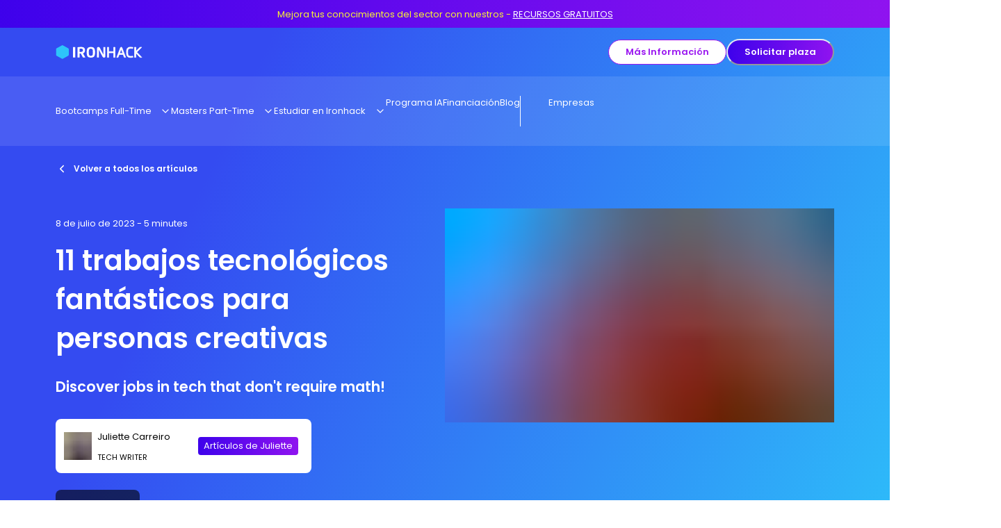

--- FILE ---
content_type: text/html; charset=utf-8
request_url: https://www.ironhack.com/es/blog/11-trabajos-tecnologicos-fantasticos-para-personas-creativas
body_size: 97424
content:
<!DOCTYPE html><html lang="en"><head><meta charSet="utf-8"/><meta name="viewport" content="width=device-width, initial-scale=1"/><link rel="stylesheet" href="/_next/static/css/1d67d3acaa42aa31.css" data-precedence="next"/><link rel="preload" as="script" fetchPriority="low" href="/_next/static/chunks/webpack-fef5c7ac20a95ab6.js"/><script src="/_next/static/chunks/fd9d1056-27ab127c5bceaa68.js" async=""></script><script src="/_next/static/chunks/2472-26c35397f9732dfb.js" async=""></script><script src="/_next/static/chunks/main-app-edba823de0880c96.js" async=""></script><script src="/_next/static/chunks/6116-b4040dc71489d191.js" async=""></script><script src="/_next/static/chunks/9848-a781cc54dce9c770.js" async=""></script><script src="/_next/static/chunks/9705-dc45c793ef9cd57a.js" async=""></script><script src="/_next/static/chunks/5945-c40ab4b8652ee486.js" async=""></script><script src="/_next/static/chunks/172-beaaeca8cb1c1969.js" async=""></script><script src="/_next/static/chunks/2667-e66e341f4b660b35.js" async=""></script><script src="/_next/static/chunks/2973-603f7b32525682f4.js" async=""></script><script src="/_next/static/chunks/4321-b1ceb04df918d54d.js" async=""></script><script src="/_next/static/chunks/app/layout-b27c314f5be967a5.js" async=""></script><script src="/_next/static/chunks/5230-cd42fbd582063d48.js" async=""></script><script src="/_next/static/chunks/3033-6fb64e73ad938ff5.js" async=""></script><script src="/_next/static/chunks/3407-11c3b5550d333e09.js" async=""></script><script src="/_next/static/chunks/3001-0408ecced146a75b.js" async=""></script><script src="/_next/static/chunks/6342-c50fd8c7e42d21c7.js" async=""></script><script src="/_next/static/chunks/7393-7d8dc9f075973a65.js" async=""></script><script src="/_next/static/chunks/1776-56ae43ce98352743.js" async=""></script><script src="/_next/static/chunks/8127-dc81f753969951cc.js" async=""></script><script src="/_next/static/chunks/9240-ba495f0e3c67e793.js" async=""></script><script src="/_next/static/chunks/app/l/%5Bregion%5D/%5Blanguage%5D/layout-0ca972a93069d8a0.js" async=""></script><script src="/_next/static/chunks/4114-6682aecc4d9c806c.js" async=""></script><script src="/_next/static/chunks/3514-9603217c58680f90.js" async=""></script><script src="/_next/static/chunks/5814-dd20e04c3b78534c.js" async=""></script><script src="/_next/static/chunks/5906-7fb0011538eefd7e.js" async=""></script><script src="/_next/static/chunks/3452-9197091dc1c0c0b5.js" async=""></script><script src="/_next/static/chunks/939-798eb54b3bb208c8.js" async=""></script><script src="/_next/static/chunks/app/l/%5Bregion%5D/%5Blanguage%5D/blog-article/%5Bslug%5D/page-45532bfc5462c74c.js" async=""></script><script src="/_next/static/chunks/1013-20db279b3c5a3888.js" async=""></script><script src="/_next/static/chunks/6411-da92096bb0301b68.js" async=""></script><script src="/_next/static/chunks/8481-2f6ae3cd7d1894bb.js" async=""></script><script src="/_next/static/chunks/2581-87487186eee1216d.js" async=""></script><script src="/_next/static/chunks/8628-9722d21ceefdc152.js" async=""></script><script src="/_next/static/chunks/app/l/%5Bregion%5D/%5Blanguage%5D/not-found-ab881f5e0a5e04de.js" async=""></script><title>11 Great Jobs in Tech for Creative People | Ironhack Blog</title><meta name="description" content="A career in technology can offer you excellent opportunities if you enjoy innovation. Whether you want to develop products for companies or design new-age video consoles for studies, there are many roles for creative people in technology. "/><link rel="canonical" href="https://www.ironhack.com/es/blog/11-trabajos-tecnologicos-fantasticos-para-personas-creativas"/><link rel="alternate" hrefLang="de-de" href="https://www.ironhack.com/de/blog/11-grossartige-jobs-in-der-tech-branche-fur-kreative-menschen"/><link rel="alternate" hrefLang="en-gb" href="https://www.ironhack.com/gb/blog/11-great-jobs-in-tech-for-creative-people"/><link rel="alternate" hrefLang="en-us" href="https://www.ironhack.com/us/blog/11-great-jobs-in-tech-for-creative-people"/><link rel="alternate" hrefLang="es-es" href="https://www.ironhack.com/es/blog/11-trabajos-tecnologicos-fantasticos-para-personas-creativas"/><link rel="alternate" hrefLang="fr-fr" href="https://www.ironhack.com/fr/blog/11-la-tech-offre-d-excellentes-opportunites-aux-creatifs"/><link rel="alternate" hrefLang="nl-nl" href="https://www.ironhack.com/nl/blog/11-geweldige-jobs-in-de-tech-sector-voor-creatieve-mensen"/><link rel="alternate" hrefLang="pt-pt" href="https://www.ironhack.com/pt/blog/11-excelentes-empregos-em-tecnologia-para-pessoas-criativas"/><meta property="og:image" content="https://www.datocms-assets.com/14946/1643986288-startup-g91d3030d1_1920.jpg?auto=format&amp;fit=max&amp;w=1200"/><meta property="og:image:width" content="1200"/><meta property="og:image:height" content="800"/><meta property="og:type" content="article"/><meta name="twitter:card" content="summary_large_image"/><meta name="twitter:image" content="https://www.datocms-assets.com/14946/1643986288-startup-g91d3030d1_1920.jpg?auto=format&amp;fit=max&amp;w=1200"/><meta name="twitter:image:width" content="1200"/><meta name="twitter:image:height" content="800"/><link rel="icon" href="https://www.datocms-assets.com/14946/1690965068-default.png?auto=format&amp;h=16&amp;w=16" sizes="16x16" type="image/png"/><link rel="icon" href="https://www.datocms-assets.com/14946/1690965068-default.png?auto=format&amp;h=32&amp;w=32" sizes="32x32" type="image/png"/><link rel="icon" href="https://www.datocms-assets.com/14946/1690965068-default.png?auto=format&amp;h=96&amp;w=96" sizes="96x96" type="image/png"/><link rel="icon" href="https://www.datocms-assets.com/14946/1690965068-default.png?auto=format&amp;h=192&amp;w=192" sizes="192x192" type="image/png"/><script src="/_next/static/chunks/polyfills-c67a75d1b6f99dc8.js" noModule=""></script><style data-emotion="css 0 1egt6w6 fubdgu 1g7jkx5 vm4bx4 lhdomn 1yexn9p 11sismr 1hq3pk3 s9d4kc a6goph yom0wr f8mqc9 1wh2kri v5w1at 1abhfra 73kdpz kkd2hl 16zaqcu f0p79h 1v5mhl2 yvuwy 1cufrhn 10c0hvv 19656n1 tpbk1i mgpla 1nmn8an p5m0c6 1z0offu 1pza6w4 slb6ud 1fw471 1hmicxt ahh27t k11qqg d201cn jtnlr 1y3wjxr 1jfdb9b 11yjdgj 1gw3hl6 eaetgz 5rtp87 13uddbw laid53 1kxonj9 14r8dhq w1yx51 1577qb8 1miyviq 1qwk0dh 1sywon4 1ki54i ym7d8d 1yrdd7t 1nbdsto yj88vp ihexlv 85xsax thec9v tarq8z 4dqnsf aoxca4 8wd2kk 17xejub nwfosv t0lds5 od0jrl 1hnz6hu gtzuce rdf4yz 1s24war ql4sdh 3fw3ej 1um4jfa 1ufnhth 1k3bg39 r51a8y 1l41a2p 1mj1ih5 10w5zoq 71aleg j7qwjs 86t1f9 1tfjd1n 9r1c8l 1rj4elv 3xp5rf 1w3zrlu 70qvj9 1kxr6eo spn4bz t4q1nq sesa71 skkuds 1rueb5n nzg9ae 1yiibxl 2qlfc6 182l1xq 5qyk98 ebw3wp nhi7ne 11hxcuk xwuxwh 1l0m7 vyid1k 1dvea7e 716c9j 1dkj7ud 1tjles7 1qavs6n 7jsbhh r69bt9 o2ldmt wd8hou 1717myr 13y098b 155za0w 1yu83b 177w1cv 1rgkod 1gm3tio 1pbpq0j 1j7zfop thzy17 1qer27g 13kbogi am7zff 1w1atns 1n2mvuz f74wq 1gong6g j2l3z2 fauwva sdql1s cmg9c4 kfw6b5 8btut1 4f2sr9 khwqg1 d8ped0 dvxtzn x2dbjh 3y4d8w 1ruf2hm 1h3femv 10fztfz 1mdemct 1f66jws 17w5h1j 1wcf6sm 1vakbk4 wk0w76 1c7ukyf n58ib7"> :host,:root,[data-theme]{--chakra-ring-inset:var(--chakra-empty,/*!*/ /*!*/);--chakra-ring-offset-width:0px;--chakra-ring-offset-color:#fff;--chakra-ring-color:rgba(66, 153, 225, 0.6);--chakra-ring-offset-shadow:0 0 #0000;--chakra-ring-shadow:0 0 #0000;--chakra-space-x-reverse:0;--chakra-space-y-reverse:0;--chakra-colors-transparent:transparent;--chakra-colors-current:currentColor;--chakra-colors-black-5:#F2F2F2;--chakra-colors-black-10:#E5E5E5;--chakra-colors-black-20:#CCCCCC;--chakra-colors-black-30:#B3B3B3;--chakra-colors-black-40:#979797;--chakra-colors-black-60:#5B5B5B;--chakra-colors-black-80:#333333;--chakra-colors-black-100:#000000;--chakra-colors-white-100:#FFFFFF;--chakra-colors-whiteAlpha-50:rgba(255, 255, 255, 0.04);--chakra-colors-whiteAlpha-100:rgba(255, 255, 255, 0.06);--chakra-colors-whiteAlpha-200:rgba(255, 255, 255, 0.08);--chakra-colors-whiteAlpha-300:rgba(255, 255, 255, 0.16);--chakra-colors-whiteAlpha-400:rgba(255, 255, 255, 0.24);--chakra-colors-whiteAlpha-500:rgba(255, 255, 255, 0.36);--chakra-colors-whiteAlpha-600:rgba(255, 255, 255, 0.48);--chakra-colors-whiteAlpha-700:rgba(255, 255, 255, 0.64);--chakra-colors-whiteAlpha-800:rgba(255, 255, 255, 0.80);--chakra-colors-whiteAlpha-900:rgba(255, 255, 255, 0.92);--chakra-colors-blackAlpha-50:rgba(0, 0, 0, 0.04);--chakra-colors-blackAlpha-100:rgba(0, 0, 0, 0.06);--chakra-colors-blackAlpha-200:rgba(0, 0, 0, 0.08);--chakra-colors-blackAlpha-300:rgba(0, 0, 0, 0.16);--chakra-colors-blackAlpha-400:rgba(0, 0, 0, 0.24);--chakra-colors-blackAlpha-500:rgba(0, 0, 0, 0.36);--chakra-colors-blackAlpha-600:rgba(0, 0, 0, 0.48);--chakra-colors-blackAlpha-700:rgba(0, 0, 0, 0.64);--chakra-colors-blackAlpha-800:rgba(0, 0, 0, 0.80);--chakra-colors-blackAlpha-900:rgba(0, 0, 0, 0.92);--chakra-colors-gray-50:#F7FAFC;--chakra-colors-gray-100:#EDF2F7;--chakra-colors-gray-200:#E2E8F0;--chakra-colors-gray-300:#CBD5E0;--chakra-colors-gray-400:#A0AEC0;--chakra-colors-gray-500:#718096;--chakra-colors-gray-600:#4A5568;--chakra-colors-gray-700:#2D3748;--chakra-colors-gray-800:#1A202C;--chakra-colors-gray-900:#171923;--chakra-colors-red-10:#FDEDED;--chakra-colors-red-50:#FFF5F5;--chakra-colors-red-100:#EB4C4C;--chakra-colors-red-120:#BC3D3D;--chakra-colors-red-200:#FEB2B2;--chakra-colors-red-300:#FC8181;--chakra-colors-red-400:#F56565;--chakra-colors-red-500:#E53E3E;--chakra-colors-red-600:#C53030;--chakra-colors-red-700:#9B2C2C;--chakra-colors-red-800:#822727;--chakra-colors-red-900:#63171B;--chakra-colors-orange-10:#FEF6E9;--chakra-colors-orange-50:#FFFAF0;--chakra-colors-orange-100:#F8A324;--chakra-colors-orange-130:#AE7219;--chakra-colors-orange-200:#FBD38D;--chakra-colors-orange-300:#F6AD55;--chakra-colors-orange-400:#ED8936;--chakra-colors-orange-500:#DD6B20;--chakra-colors-orange-600:#C05621;--chakra-colors-orange-700:#9C4221;--chakra-colors-orange-800:#7B341E;--chakra-colors-orange-900:#652B19;--chakra-colors-yellow-10:#FFFEEB;--chakra-colors-yellow-40:#FEFBC2;--chakra-colors-yellow-50:#FFFFF0;--chakra-colors-yellow-80:#FCF785;--chakra-colors-yellow-90:#C9FF58;--chakra-colors-yellow-100:#FAF234;--chakra-colors-yellow-120:#D7CE06;--chakra-colors-yellow-140:#ACA502;--chakra-colors-yellow-160:#837E02;--chakra-colors-yellow-200:#FAF089;--chakra-colors-yellow-300:#F6E05E;--chakra-colors-yellow-400:#ECC94B;--chakra-colors-yellow-500:#D69E2E;--chakra-colors-yellow-600:#B7791F;--chakra-colors-yellow-700:#975A16;--chakra-colors-yellow-800:#744210;--chakra-colors-yellow-900:#5F370E;--chakra-colors-green-10:#E7F9ED;--chakra-colors-green-50:#F0FFF4;--chakra-colors-green-100:#11BE4C;--chakra-colors-green-120:#0E983D;--chakra-colors-green-200:#9AE6B4;--chakra-colors-green-300:#68D391;--chakra-colors-green-400:#48BB78;--chakra-colors-green-500:#38A169;--chakra-colors-green-600:#2F855A;--chakra-colors-green-700:#276749;--chakra-colors-green-800:#22543D;--chakra-colors-green-900:#1C4532;--chakra-colors-teal-50:#E6FFFA;--chakra-colors-teal-100:#B2F5EA;--chakra-colors-teal-200:#81E6D9;--chakra-colors-teal-300:#4FD1C5;--chakra-colors-teal-400:#38B2AC;--chakra-colors-teal-500:#319795;--chakra-colors-teal-600:#2C7A7B;--chakra-colors-teal-700:#285E61;--chakra-colors-teal-800:#234E52;--chakra-colors-teal-900:#1D4044;--chakra-colors-blue-10:#E5F4FC;--chakra-colors-blue-50:#ebf8ff;--chakra-colors-blue-100:#008EDE;--chakra-colors-blue-120:#0072B2;--chakra-colors-blue-200:#90cdf4;--chakra-colors-blue-300:#63b3ed;--chakra-colors-blue-400:#4299e1;--chakra-colors-blue-500:#3182ce;--chakra-colors-blue-600:#2b6cb0;--chakra-colors-blue-700:#2c5282;--chakra-colors-blue-800:#2a4365;--chakra-colors-blue-900:#1A365D;--chakra-colors-cyan-50:#EDFDFD;--chakra-colors-cyan-100:#C4F1F9;--chakra-colors-cyan-200:#9DECF9;--chakra-colors-cyan-300:#76E4F7;--chakra-colors-cyan-400:#0BC5EA;--chakra-colors-cyan-500:#00B5D8;--chakra-colors-cyan-600:#00A3C4;--chakra-colors-cyan-700:#0987A0;--chakra-colors-cyan-800:#086F83;--chakra-colors-cyan-900:#065666;--chakra-colors-purple-10:#F5E8FE;--chakra-colors-purple-40:#EBD0FC;--chakra-colors-purple-50:#FAF5FF;--chakra-colors-purple-80:#C273F6;--chakra-colors-purple-100:#9A16F0;--chakra-colors-purple-120:#7B12C0;--chakra-colors-purple-140:#5C0D90;--chakra-colors-purple-160:#3E0960;--chakra-colors-purple-200:#D6BCFA;--chakra-colors-purple-300:#B794F4;--chakra-colors-purple-400:#9F7AEA;--chakra-colors-purple-500:#805AD5;--chakra-colors-purple-600:#6B46C1;--chakra-colors-purple-700:#553C9A;--chakra-colors-purple-800:#44337A;--chakra-colors-purple-900:#322659;--chakra-colors-pink-10:#FDEBF3;--chakra-colors-pink-40:#FEA7CF;--chakra-colors-pink-50:#FFF5F7;--chakra-colors-pink-80:#F16BA7;--chakra-colors-pink-100:#EC398A;--chakra-colors-pink-120:#B90657;--chakra-colors-pink-140:#8B0541;--chakra-colors-pink-160:#5C032C;--chakra-colors-pink-200:#FBB6CE;--chakra-colors-pink-300:#F687B3;--chakra-colors-pink-400:#ED64A6;--chakra-colors-pink-500:#D53F8C;--chakra-colors-pink-600:#B83280;--chakra-colors-pink-700:#97266D;--chakra-colors-pink-800:#702459;--chakra-colors-pink-900:#521B41;--chakra-colors-linkedin-50:#E8F4F9;--chakra-colors-linkedin-100:#CFEDFB;--chakra-colors-linkedin-200:#9BDAF3;--chakra-colors-linkedin-300:#68C7EC;--chakra-colors-linkedin-400:#34B3E4;--chakra-colors-linkedin-500:#00A0DC;--chakra-colors-linkedin-600:#008CC9;--chakra-colors-linkedin-700:#0077B5;--chakra-colors-linkedin-800:#005E93;--chakra-colors-linkedin-900:#004471;--chakra-colors-facebook-50:#E8F4F9;--chakra-colors-facebook-100:#D9DEE9;--chakra-colors-facebook-200:#B7C2DA;--chakra-colors-facebook-300:#6482C0;--chakra-colors-facebook-400:#4267B2;--chakra-colors-facebook-500:#385898;--chakra-colors-facebook-600:#314E89;--chakra-colors-facebook-700:#29487D;--chakra-colors-facebook-800:#223B67;--chakra-colors-facebook-900:#1E355B;--chakra-colors-messenger-50:#D0E6FF;--chakra-colors-messenger-100:#B9DAFF;--chakra-colors-messenger-200:#A2CDFF;--chakra-colors-messenger-300:#7AB8FF;--chakra-colors-messenger-400:#2E90FF;--chakra-colors-messenger-500:#0078FF;--chakra-colors-messenger-600:#0063D1;--chakra-colors-messenger-700:#0052AC;--chakra-colors-messenger-800:#003C7E;--chakra-colors-messenger-900:#002C5C;--chakra-colors-whatsapp-50:#dffeec;--chakra-colors-whatsapp-100:#b9f5d0;--chakra-colors-whatsapp-200:#90edb3;--chakra-colors-whatsapp-300:#65e495;--chakra-colors-whatsapp-400:#3cdd78;--chakra-colors-whatsapp-500:#22c35e;--chakra-colors-whatsapp-600:#179848;--chakra-colors-whatsapp-700:#0c6c33;--chakra-colors-whatsapp-800:#01421c;--chakra-colors-whatsapp-900:#001803;--chakra-colors-twitter-50:#E5F4FD;--chakra-colors-twitter-100:#C8E9FB;--chakra-colors-twitter-200:#A8DCFA;--chakra-colors-twitter-300:#83CDF7;--chakra-colors-twitter-400:#57BBF5;--chakra-colors-twitter-500:#1DA1F2;--chakra-colors-twitter-600:#1A94DA;--chakra-colors-twitter-700:#1681BF;--chakra-colors-twitter-800:#136B9E;--chakra-colors-twitter-900:#0D4D71;--chakra-colors-telegram-50:#E3F2F9;--chakra-colors-telegram-100:#C5E4F3;--chakra-colors-telegram-200:#A2D4EC;--chakra-colors-telegram-300:#7AC1E4;--chakra-colors-telegram-400:#47A9DA;--chakra-colors-telegram-500:#0088CC;--chakra-colors-telegram-600:#007AB8;--chakra-colors-telegram-700:#006BA1;--chakra-colors-telegram-800:#005885;--chakra-colors-telegram-900:#003F5E;--chakra-colors-electricBlue-10:#F2FBFF;--chakra-colors-electricBlue-40:#CDF1FE;--chakra-colors-electricBlue-80:#9BE3FD;--chakra-colors-electricBlue-100:#2DC5FA;--chakra-colors-electricBlue-120:#249EC8;--chakra-colors-electricBlue-140:#1B7696;--chakra-colors-electricBlue-160:#124F64;--chakra-colors-oceanBlue-10:#EBE5FD;--chakra-colors-oceanBlue-40:#AEB7F9;--chakra-colors-oceanBlue-70:#4C53F1;--chakra-colors-oceanBlue-80:#5D6FF4;--chakra-colors-oceanBlue-100:#3800EB;--chakra-colors-oceanBlue-120:#2D00BC;--chakra-colors-oceanBlue-140:#1F2D91;--chakra-colors-oceanBlue-160:#16005E;--chakra-colors-turquoise-10:#EAFAF9;--chakra-colors-turquoise-40:#AAECE8;--chakra-colors-turquoise-80:#6BDDD6;--chakra-colors-turquoise-100:#2BCFC5;--chakra-colors-turquoise-120:#22A59E;--chakra-colors-turquoise-140:#1A7C76;--chakra-colors-turquoise-160:#11534F;--chakra-colors-background-ac:linear-gradient(104.9deg, var(--chakra-colors-gradient-ac-0) 27.18%, var(--chakra-colors-gradient-ac-1) 100%);--chakra-colors-background-ai:linear-gradient(105deg, var(--chakra-colors-gradient-ai-0) 27.18%, var(--chakra-colors-gradient-ai-1) 100%);--chakra-colors-background-black:#000000;--chakra-colors-background-brand:linear-gradient(114.99deg, var(--chakra-colors-gradient-brand-0) 24.14%, var(--chakra-colors-gradient-brand-1) 105.44%);--chakra-colors-background-ce:linear-gradient(287.72deg, var(--chakra-colors-gradient-ce-0) 0%, var(--chakra-colors-gradient-ce-1) 87.67%);--chakra-colors-background-cloud:#E5F4FC;--chakra-colors-background-cyber:linear-gradient(287.72deg, var(--chakra-colors-gradient-cyber-0) 0%, var(--chakra-colors-gradient-cyber-1) 87.67%);--chakra-colors-background-dark:#16005E;--chakra-colors-background-data:linear-gradient(284.43deg, var(--chakra-colors-gradient-data-0) 0%, var(--chakra-colors-gradient-data-1) 96.5%);--chakra-colors-background-de:linear-gradient(287.72deg, var(--chakra-colors-gradient-de-0) 0%, var(--chakra-colors-gradient-de-1) 87.67%);--chakra-colors-background-dv:linear-gradient(288deg, var(--chakra-colors-gradient-dv-0) 0%, var(--chakra-colors-gradient-dv-1) 87.67%);--chakra-colors-background-light:#F2F2F2;--chakra-colors-background-light-ac:#EBE5FD;--chakra-colors-background-light-ai:#EAFAF9;--chakra-colors-background-light-ce:#FDEBF3;--chakra-colors-background-light-cyber:#EAFAF9;--chakra-colors-background-light-data:#FEF6E9;--chakra-colors-background-light-de:#E7F9ED;--chakra-colors-background-light-dv:#FDEBF3;--chakra-colors-background-light-mk:#FDEBF3;--chakra-colors-background-light-ml:#EBE5FD;--chakra-colors-background-light-pm:#FFFEEB;--chakra-colors-background-light-ux:#FDEBF3;--chakra-colors-background-light-web:#EBE5FD;--chakra-colors-background-mk:linear-gradient(288deg, var(--chakra-colors-gradient-mk-0) 0%, var(--chakra-colors-gradient-mk-1) 87.67%);--chakra-colors-background-ml:linear-gradient(288deg, var(--chakra-colors-gradient-ml-0) 0%, var(--chakra-colors-gradient-ml-1) 87.67%);--chakra-colors-background-pm:linear-gradient(287.72deg, var(--chakra-colors-gradient-pm-0) 0%, var(--chakra-colors-gradient-pm-1) 87.67%);--chakra-colors-background-ux:linear-gradient(104.9deg, var(--chakra-colors-gradient-ux-0) 27.18%, var(--chakra-colors-gradient-ux-1) 100%);--chakra-colors-background-web:linear-gradient(107.05deg, var(--chakra-colors-gradient-web-0) 17.93%, var(--chakra-colors-gradient-web-1) 92.3%);--chakra-colors-background-white:#FFFFFF;--chakra-colors-brand-primary:#2DC5FA;--chakra-colors-brand-secondary:#3800EB;--chakra-colors-button-disabled:#B3B3B3;--chakra-colors-button-facebook-enabled:#3800EB;--chakra-colors-button-facebook-hover:#1F2D91;--chakra-colors-button-facebook-pressed:#3E0960;--chakra-colors-button-google-enabled:#FFFFFF;--chakra-colors-button-google-hover:#E5E5E5;--chakra-colors-button-google-pressed:#CCCCCC;--chakra-colors-button-primary-enabled:linear-gradient(90.68deg, var(--chakra-colors-gradient-interactive-0) -7.48%, var(--chakra-colors-gradient-interactive-1) 113.27%);--chakra-colors-button-primary-hover:linear-gradient(#3800EB, #3800EB);--chakra-colors-button-primary-pressed:#1F2D91;--chakra-colors-button-secondary-enabled:#FFFFFF;--chakra-colors-button-secondary-hover:#9A16F0;--chakra-colors-button-secondary-pressed:#5C0D90;--chakra-colors-button-tertiary-enabled:#9A16F0;--chakra-colors-button-tertiary-hover:#3800EB;--chakra-colors-button-tertiary-pressed:#3E0960;--chakra-colors-fill-black:#000000;--chakra-colors-fill-footer:#16005E;--chakra-colors-fill-interactive:#9A16F0;--chakra-colors-fill-light:#E5E5E5;--chakra-colors-fill-medium:#979797;--chakra-colors-fill-new:#EC398A;--chakra-colors-fill-preFooter:#1F2D91;--chakra-colors-fill-primary:#2DC5FA;--chakra-colors-fill-secondary:#3800EB;--chakra-colors-fill-translucid:#00000099;--chakra-colors-fill-white:#FFFFFF;--chakra-colors-fill-yellow:#C9FF58;--chakra-colors-gradient-ac-0:#3800EB;--chakra-colors-gradient-ac-1:#FAF234;--chakra-colors-gradient-ai-0:#6BDDD6;--chakra-colors-gradient-ai-1:#4C53F1;--chakra-colors-gradient-brand-0:#344BF1;--chakra-colors-gradient-brand-1:#2DC5FA;--chakra-colors-gradient-ce-0:#2BCFC5;--chakra-colors-gradient-ce-1:#EC398A;--chakra-colors-gradient-cyber-0:#F9E450;--chakra-colors-gradient-cyber-1:#2BCFC5;--chakra-colors-gradient-data-0:#FAF234;--chakra-colors-gradient-data-1:#EC398A;--chakra-colors-gradient-de-0:#2BCFC5;--chakra-colors-gradient-de-1:#F8A324;--chakra-colors-gradient-dv-0:#2DC5FA;--chakra-colors-gradient-dv-1:#F16BA7;--chakra-colors-gradient-interactive-0:#3800EB;--chakra-colors-gradient-interactive-1:#9A16F0;--chakra-colors-gradient-mk-0:#F16BA7;--chakra-colors-gradient-mk-1:#3800EB;--chakra-colors-gradient-ml-0:#2EC6FB;--chakra-colors-gradient-ml-1:#D6A2F9;--chakra-colors-gradient-pm-0:#FAF234;--chakra-colors-gradient-pm-1:#7B12C0;--chakra-colors-gradient-ux-0:#EC398A;--chakra-colors-gradient-ux-1:#9A16F0;--chakra-colors-gradient-web-0:#9A16F0;--chakra-colors-gradient-web-1:#2DC5FA;--chakra-colors-icon-dark:#000000;--chakra-colors-icon-error:#EB4C4C;--chakra-colors-icon-info:#008EDE;--chakra-colors-icon-new:#9A16F0;--chakra-colors-icon-primary:#2DC5FA;--chakra-colors-icon-secondary:#3800EB;--chakra-colors-icon-success:#11BE4C;--chakra-colors-icon-warning:#F8A324;--chakra-colors-link-link:#9A16F0;--chakra-colors-link-hover:#3800EB;--chakra-colors-link-pressed:#5C0D90;--chakra-colors-link-disabled:#B3B3B3;--chakra-colors-link-inverse:#FFFFFF;--chakra-colors-stroke-dark:#000000;--chakra-colors-stroke-error:#EB4C4C;--chakra-colors-stroke-info:#008EDE;--chakra-colors-stroke-interactive:#9A16F0;--chakra-colors-stroke-light:#B3B3B3;--chakra-colors-stroke-medium:#979797;--chakra-colors-stroke-success:#11BE4C;--chakra-colors-stroke-warning:#F8A324;--chakra-colors-stroke-white:#FFFFFF;--chakra-colors-support-error-icon:#EB4C4C;--chakra-colors-support-error-background:#FDEDED;--chakra-colors-support-error-text:#BC3D3D;--chakra-colors-support-info-icon:#008EDE;--chakra-colors-support-info-background:#E5F4FC;--chakra-colors-support-info-text:#0072B2;--chakra-colors-support-success-icon:#11BE4C;--chakra-colors-support-success-background:#E7F9ED;--chakra-colors-support-success-text:#0E983D;--chakra-colors-support-warning-icon:#F8A324;--chakra-colors-support-warning-background:#FEF6E9;--chakra-colors-support-warning-text:#AE7219;--chakra-colors-text-inverse:#FFFFFF;--chakra-colors-text-primary:#000000;--chakra-colors-text-secondary:#5B5B5B;--chakra-colors-text-tertiary:#979797;--chakra-borders-none:0;--chakra-borders-1px:1px solid;--chakra-borders-2px:2px solid;--chakra-borders-4px:4px solid;--chakra-borders-8px:8px solid;--chakra-fonts-heading:Poppins,sans-serif;--chakra-fonts-body:Poppins,sans-serif;--chakra-fonts-mono:monospace;--chakra-fontSizes-3xs:0.45rem;--chakra-fontSizes-2xs:0.625rem;--chakra-fontSizes-xs:0.6875rem;--chakra-fontSizes-sm:0.875rem;--chakra-fontSizes-md:1rem;--chakra-fontSizes-lg:1.125rem;--chakra-fontSizes-xl:1.0625rem;--chakra-fontSizes-2xl:1.3125rem;--chakra-fontSizes-3xl:1.6875rem;--chakra-fontSizes-4xl:2.125rem;--chakra-fontSizes-5xl:2.5rem;--chakra-fontSizes-6xl:3rem;--chakra-fontSizes-7xl:3.375rem;--chakra-fontSizes-8xl:6rem;--chakra-fontSizes-9xl:8rem;--chakra-fontSizes-s:0.75rem;--chakra-fontSizes-m:0.8125rem;--chakra-fontSizes-l:0.9375rem;--chakra-fontWeights-hairline:100;--chakra-fontWeights-thin:200;--chakra-fontWeights-light:300;--chakra-fontWeights-normal:400;--chakra-fontWeights-medium:500;--chakra-fontWeights-semibold:600;--chakra-fontWeights-bold:700;--chakra-fontWeights-extrabold:800;--chakra-fontWeights-black:900;--chakra-fontWeights-regular:400;--chakra-letterSpacings-tighter:-0.05em;--chakra-letterSpacings-tight:-0.025em;--chakra-letterSpacings-normal:0;--chakra-letterSpacings-wide:0.025em;--chakra-letterSpacings-wider:0.05em;--chakra-letterSpacings-widest:0.1em;--chakra-lineHeights-3:.75rem;--chakra-lineHeights-4:1rem;--chakra-lineHeights-5:1.25rem;--chakra-lineHeights-6:1.5rem;--chakra-lineHeights-7:1.75rem;--chakra-lineHeights-8:2rem;--chakra-lineHeights-9:2.25rem;--chakra-lineHeights-10:2.5rem;--chakra-lineHeights-normal:normal;--chakra-lineHeights-none:1;--chakra-lineHeights-shorter:1.25;--chakra-lineHeights-short:1.375;--chakra-lineHeights-base:1.5;--chakra-lineHeights-tall:1.625;--chakra-lineHeights-taller:2;--chakra-radii-none:0;--chakra-radii-sm:0.125rem;--chakra-radii-base:0.25rem;--chakra-radii-md:0.375rem;--chakra-radii-lg:0.5rem;--chakra-radii-xl:0.75rem;--chakra-radii-2xl:1rem;--chakra-radii-3xl:1.5rem;--chakra-radii-full:9999px;--chakra-space-1:0.5rem;--chakra-space-2:1rem;--chakra-space-3:1.5rem;--chakra-space-4:2rem;--chakra-space-5:2.5rem;--chakra-space-6:3rem;--chakra-space-7:3.5rem;--chakra-space-8:4rem;--chakra-space-9:4.5rem;--chakra-space-10:5rem;--chakra-space-11:5.5rem;--chakra-space-12:6rem;--chakra-space-14:3.5rem;--chakra-space-15:7.5rem;--chakra-space-16:4rem;--chakra-space-20:5rem;--chakra-space-24:6rem;--chakra-space-28:7rem;--chakra-space-32:8rem;--chakra-space-36:9rem;--chakra-space-40:10rem;--chakra-space-44:11rem;--chakra-space-48:12rem;--chakra-space-52:13rem;--chakra-space-56:14rem;--chakra-space-60:15rem;--chakra-space-64:16rem;--chakra-space-72:18rem;--chakra-space-80:20rem;--chakra-space-96:24rem;--chakra-space-px:1px;--chakra-space-0-5:0.25rem;--chakra-space-1-5:0.75rem;--chakra-space-2-5:1.25rem;--chakra-space-3-5:0.875rem;--chakra-space-0-25:0.125rem;--chakra-shadows-xs:0 0 0 1px rgba(0, 0, 0, 0.05);--chakra-shadows-sm:0 1px 2px 0 rgba(0, 0, 0, 0.05);--chakra-shadows-base:0 1px 3px 0 rgba(0, 0, 0, 0.1),0 1px 2px 0 rgba(0, 0, 0, 0.06);--chakra-shadows-md:0 4px 6px -1px rgba(0, 0, 0, 0.1),0 2px 4px -1px rgba(0, 0, 0, 0.06);--chakra-shadows-lg:0 10px 15px -3px rgba(0, 0, 0, 0.1),0 4px 6px -2px rgba(0, 0, 0, 0.05);--chakra-shadows-xl:0 20px 25px -5px rgba(0, 0, 0, 0.1),0 10px 10px -5px rgba(0, 0, 0, 0.04);--chakra-shadows-2xl:0 25px 50px -12px rgba(0, 0, 0, 0.25);--chakra-shadows-outline:0 0 0 3px rgba(66, 153, 225, 0.6);--chakra-shadows-inner:inset 0 2px 4px 0 rgba(0,0,0,0.06);--chakra-shadows-none:none;--chakra-shadows-dark-lg:rgba(0, 0, 0, 0.1) 0px 0px 0px 1px,rgba(0, 0, 0, 0.2) 0px 5px 10px,rgba(0, 0, 0, 0.4) 0px 15px 40px;--chakra-shadows-s:0px 4px 4px rgba(0, 0, 0, 0.08);--chakra-shadows-m:0px 8px 8px rgba(0, 0, 0, 0.16);--chakra-shadows-l:0px 16px 16px rgba(0, 0, 0, 0.16);--chakra-sizes-1:0.25rem;--chakra-sizes-2:0.5rem;--chakra-sizes-3:0.75rem;--chakra-sizes-4:1rem;--chakra-sizes-5:1.25rem;--chakra-sizes-6:1.5rem;--chakra-sizes-7:1.75rem;--chakra-sizes-8:2rem;--chakra-sizes-9:2.25rem;--chakra-sizes-10:2.5rem;--chakra-sizes-12:3rem;--chakra-sizes-14:3.5rem;--chakra-sizes-16:4rem;--chakra-sizes-20:5rem;--chakra-sizes-24:6rem;--chakra-sizes-28:7rem;--chakra-sizes-32:8rem;--chakra-sizes-36:9rem;--chakra-sizes-40:10rem;--chakra-sizes-44:11rem;--chakra-sizes-48:12rem;--chakra-sizes-52:13rem;--chakra-sizes-56:14rem;--chakra-sizes-60:15rem;--chakra-sizes-64:16rem;--chakra-sizes-72:18rem;--chakra-sizes-80:20rem;--chakra-sizes-96:24rem;--chakra-sizes-px:1px;--chakra-sizes-0-5:0.125rem;--chakra-sizes-1-5:0.375rem;--chakra-sizes-2-5:0.625rem;--chakra-sizes-3-5:0.875rem;--chakra-sizes-max:max-content;--chakra-sizes-min:min-content;--chakra-sizes-full:100%;--chakra-sizes-3xs:14rem;--chakra-sizes-2xs:16rem;--chakra-sizes-xs:20rem;--chakra-sizes-sm:24rem;--chakra-sizes-md:28rem;--chakra-sizes-lg:32rem;--chakra-sizes-xl:36rem;--chakra-sizes-2xl:42rem;--chakra-sizes-3xl:48rem;--chakra-sizes-4xl:56rem;--chakra-sizes-5xl:64rem;--chakra-sizes-6xl:72rem;--chakra-sizes-7xl:80rem;--chakra-sizes-8xl:90rem;--chakra-sizes-prose:60ch;--chakra-sizes-container-sm:640px;--chakra-sizes-container-md:768px;--chakra-sizes-container-lg:1024px;--chakra-sizes-container-xl:1280px;--chakra-sizes-container-2xl:1440px;--chakra-zIndices-hide:-1;--chakra-zIndices-auto:auto;--chakra-zIndices-base:0;--chakra-zIndices-docked:10;--chakra-zIndices-dropdown:1000;--chakra-zIndices-sticky:1100;--chakra-zIndices-banner:1200;--chakra-zIndices-overlay:1300;--chakra-zIndices-modal:1400;--chakra-zIndices-popover:1500;--chakra-zIndices-skipLink:1600;--chakra-zIndices-toast:1700;--chakra-zIndices-tooltip:1800;--chakra-transition-property-common:background-color,border-color,color,fill,stroke,opacity,box-shadow,transform;--chakra-transition-property-colors:background-color,border-color,color,fill,stroke;--chakra-transition-property-dimensions:width,height;--chakra-transition-property-position:left,right,top,bottom;--chakra-transition-property-background:background-color,background-image,background-position;--chakra-transition-easing-ease-in:cubic-bezier(0.4, 0, 1, 1);--chakra-transition-easing-ease-out:cubic-bezier(0, 0, 0.2, 1);--chakra-transition-easing-ease-in-out:cubic-bezier(0.4, 0, 0.2, 1);--chakra-transition-duration-ultra-fast:50ms;--chakra-transition-duration-faster:100ms;--chakra-transition-duration-fast:150ms;--chakra-transition-duration-normal:200ms;--chakra-transition-duration-slow:300ms;--chakra-transition-duration-slower:400ms;--chakra-transition-duration-ultra-slow:500ms;--chakra-blur-none:0;--chakra-blur-sm:4px;--chakra-blur-base:8px;--chakra-blur-md:12px;--chakra-blur-lg:16px;--chakra-blur-xl:24px;--chakra-blur-2xl:40px;--chakra-blur-3xl:64px;--chakra-breakpoints-base:0em;--chakra-breakpoints-sm:30em;--chakra-breakpoints-md:48em;--chakra-breakpoints-lg:62em;--chakra-breakpoints-xl:80em;--chakra-breakpoints-2xl:96em;}.chakra-ui-light :host:not([data-theme]),.chakra-ui-light :root:not([data-theme]),.chakra-ui-light [data-theme]:not([data-theme]),[data-theme=light] :host:not([data-theme]),[data-theme=light] :root:not([data-theme]),[data-theme=light] [data-theme]:not([data-theme]),:host[data-theme=light],:root[data-theme=light],[data-theme][data-theme=light]{--chakra-colors-chakra-body-text:var(--chakra-colors-gray-800);--chakra-colors-chakra-body-bg:white;--chakra-colors-chakra-border-color:var(--chakra-colors-gray-200);--chakra-colors-chakra-subtle-bg:var(--chakra-colors-gray-100);--chakra-colors-chakra-placeholder-color:var(--chakra-colors-gray-500);}.chakra-ui-dark :host:not([data-theme]),.chakra-ui-dark :root:not([data-theme]),.chakra-ui-dark [data-theme]:not([data-theme]),[data-theme=dark] :host:not([data-theme]),[data-theme=dark] :root:not([data-theme]),[data-theme=dark] [data-theme]:not([data-theme]),:host[data-theme=dark],:root[data-theme=dark],[data-theme][data-theme=dark]{--chakra-colors-chakra-body-text:var(--chakra-colors-whiteAlpha-900);--chakra-colors-chakra-body-bg:var(--chakra-colors-gray-800);--chakra-colors-chakra-border-color:var(--chakra-colors-whiteAlpha-300);--chakra-colors-chakra-subtle-bg:var(--chakra-colors-gray-700);--chakra-colors-chakra-placeholder-color:var(--chakra-colors-whiteAlpha-400);} html{line-height:1.5;-webkit-text-size-adjust:100%;font-family:system-ui,sans-serif;-webkit-font-smoothing:antialiased;text-rendering:optimizeLegibility;-moz-osx-font-smoothing:grayscale;touch-action:manipulation;}body{position:relative;min-height:100%;margin:0;font-feature-settings:"kern";}:where(*, *::before, *::after){border-width:0;border-style:solid;box-sizing:border-box;word-wrap:break-word;}main{display:block;}hr{border-top-width:1px;box-sizing:content-box;height:0;overflow:visible;}:where(pre, code, kbd,samp){font-family:SFMono-Regular,Menlo,Monaco,Consolas,monospace;font-size:1em;}a{background-color:transparent;color:inherit;-webkit-text-decoration:inherit;text-decoration:inherit;}abbr[title]{border-bottom:none;-webkit-text-decoration:underline;text-decoration:underline;-webkit-text-decoration:underline dotted;-webkit-text-decoration:underline dotted;text-decoration:underline dotted;}:where(b, strong){font-weight:bold;}small{font-size:80%;}:where(sub,sup){font-size:75%;line-height:0;position:relative;vertical-align:baseline;}sub{bottom:-0.25em;}sup{top:-0.5em;}img{border-style:none;}:where(button, input, optgroup, select, textarea){font-family:inherit;font-size:100%;line-height:1.15;margin:0;}:where(button, input){overflow:visible;}:where(button, select){text-transform:none;}:where(
          button::-moz-focus-inner,
          [type="button"]::-moz-focus-inner,
          [type="reset"]::-moz-focus-inner,
          [type="submit"]::-moz-focus-inner
        ){border-style:none;padding:0;}fieldset{padding:0.35em 0.75em 0.625em;}legend{box-sizing:border-box;color:inherit;display:table;max-width:100%;padding:0;white-space:normal;}progress{vertical-align:baseline;}textarea{overflow:auto;}:where([type="checkbox"], [type="radio"]){box-sizing:border-box;padding:0;}input[type="number"]::-webkit-inner-spin-button,input[type="number"]::-webkit-outer-spin-button{-webkit-appearance:none!important;}input[type="number"]{-moz-appearance:textfield;}input[type="search"]{-webkit-appearance:textfield;outline-offset:-2px;}input[type="search"]::-webkit-search-decoration{-webkit-appearance:none!important;}::-webkit-file-upload-button{-webkit-appearance:button;font:inherit;}details{display:block;}summary{display:-webkit-box;display:-webkit-list-item;display:-ms-list-itembox;display:list-item;}template{display:none;}[hidden]{display:none!important;}:where(
          blockquote,
          dl,
          dd,
          h1,
          h2,
          h3,
          h4,
          h5,
          h6,
          hr,
          figure,
          p,
          pre
        ){margin:0;}button{background:transparent;padding:0;}fieldset{margin:0;padding:0;}:where(ol, ul){margin:0;padding:0;}textarea{resize:vertical;}:where(button, [role="button"]){cursor:pointer;}button::-moz-focus-inner{border:0!important;}table{border-collapse:collapse;}:where(h1, h2, h3, h4, h5, h6){font-size:inherit;font-weight:inherit;}:where(button, input, optgroup, select, textarea){padding:0;line-height:inherit;color:inherit;}:where(img, svg, video, canvas, audio, iframe, embed, object){display:block;}:where(img, video){max-width:100%;height:auto;}[data-js-focus-visible] :focus:not([data-focus-visible-added]):not(
          [data-focus-visible-disabled]
        ){outline:none;box-shadow:none;}select::-ms-expand{display:none;}:root,:host{--chakra-vh:100vh;}@supports (height: -webkit-fill-available){:root,:host{--chakra-vh:-webkit-fill-available;}}@supports (height: -moz-fill-available){:root,:host{--chakra-vh:-moz-fill-available;}}@supports (height: 100dvh){:root,:host{--chakra-vh:100dvh;}} body{font-family:var(--chakra-fonts-body);color:var(--chakra-colors-chakra-body-text);background:var(--chakra-colors-chakra-body-bg);transition-property:background-color;transition-duration:var(--chakra-transition-duration-normal);line-height:var(--chakra-lineHeights-base);}*::-webkit-input-placeholder{color:var(--chakra-colors-chakra-placeholder-color);}*::-moz-placeholder{color:var(--chakra-colors-chakra-placeholder-color);}*:-ms-input-placeholder{color:var(--chakra-colors-chakra-placeholder-color);}*::placeholder{color:var(--chakra-colors-chakra-placeholder-color);}*,*::before,::after{border-color:var(--chakra-colors-chakra-border-color);}.js-focus-visible :focus:not([data-focus-visible-added]){outline:2px solid transparent;outline-offset:2px;box-shadow:var(--chakra-shadows-none);} @font-face{font-family:Poppins;font-display:swap;font-style:normal;font-weight:400;src:url('https://cdn.ironhack.com/fonts/poppins/Poppins-Regular.woff2') format('woff2');}@font-face{font-family:Poppins;font-display:swap;font-style:normal;font-weight:600;src:url('https://cdn.ironhack.com/fonts/poppins/Poppins-SemiBold.woff2') format('woff2');}@font-face{font-family:Poppins;font-display:swap;font-style:italic;font-weight:800;src:url('https://cdn.ironhack.com/fonts/poppins/Poppins-ExtraBoldItalic.woff2') format('woff2');} .css-lhdomn{background:var(--chakra-colors-button-primary-enabled);color:var(--chakra-colors-yellow-100);-webkit-padding-start:var(--chakra-space-2);padding-inline-start:var(--chakra-space-2);-webkit-padding-end:var(--chakra-space-2);padding-inline-end:var(--chakra-space-2);padding-top:var(--chakra-space-1);padding-bottom:var(--chakra-space-1);text-align:center;}@media screen and (min-width: 48em){.css-lhdomn{-webkit-padding-start:var(--chakra-space-5);padding-inline-start:var(--chakra-space-5);-webkit-padding-end:var(--chakra-space-5);padding-inline-end:var(--chakra-space-5);}} .css-1yexn9p{font-size:var(--chakra-fontSizes-m);font-family:var(--chakra-fonts-body);font-weight:var(--chakra-fontWeights-regular);line-height:1.1375rem;letter-spacing:var(--chakra-letterSpacings-normal);} .css-11sismr{transition-property:var(--chakra-transition-property-common);transition-duration:var(--chakra-transition-duration-fast);transition-timing-function:var(--chakra-transition-easing-ease-out);cursor:pointer;-webkit-text-decoration:none;text-decoration:none;outline:2px solid transparent;outline-offset:2px;font-size:var(--chakra-fontSizes-m);display:-webkit-inline-box;display:-webkit-inline-flex;display:-ms-inline-flexbox;display:inline-flex;color:var(--chakra-colors-text-inverse);text-decoration-color:var(--chakra-colors-text-inverse);text-decoration-line:underline;text-decoration-thickness:1px;text-underline-offset:2px;}.css-11sismr:focus-visible,.css-11sismr[data-focus-visible]{box-shadow:var(--chakra-shadows-outline);}.css-11sismr[aria-pressed=true],.css-11sismr[data-pressed]{color:var(--chakra-colors-link-pressed);}.css-11sismr:hover,.css-11sismr[data-hover]{cursor:pointer;} .css-1hq3pk3{display:-webkit-box;display:-webkit-flex;display:-ms-flexbox;display:flex;-webkit-flex-direction:column;-ms-flex-direction:column;flex-direction:column;background:var(--chakra-colors-background-brand);} .css-s9d4kc{background:var(--chakra-colors-transparent);color:var(--chakra-colors-text-inverse);padding-bottom:var(--chakra-space-4);padding-top:var(--chakra-space-2);width:var(--chakra-sizes-full);}@media screen and (min-width: 48em){.css-s9d4kc{padding-bottom:var(--chakra-space-8);padding-top:var(--chakra-space-3);}} .css-a6goph{width:100%;-webkit-margin-start:auto;margin-inline-start:auto;-webkit-margin-end:auto;margin-inline-end:auto;display:-webkit-box;display:-webkit-flex;display:-ms-flexbox;display:flex;height:var(--chakra-sizes-full);max-width:var(--chakra-sizes-container-xl);-webkit-padding-start:0px;padding-inline-start:0px;-webkit-padding-end:0px;padding-inline-end:0px;} .css-yom0wr{display:-webkit-box;display:-webkit-flex;display:-ms-flexbox;display:flex;-webkit-flex-direction:column;-ms-flex-direction:column;flex-direction:column;-webkit-align-items:center;-webkit-box-align:center;-ms-flex-align:center;align-items:center;-webkit-box-pack:justify;-webkit-justify-content:space-between;justify-content:space-between;-webkit-padding-start:var(--chakra-space-2);padding-inline-start:var(--chakra-space-2);-webkit-padding-end:var(--chakra-space-2);padding-inline-end:var(--chakra-space-2);width:var(--chakra-sizes-full);}@media screen and (min-width: 48em){.css-yom0wr{-webkit-padding-start:var(--chakra-space-7);padding-inline-start:var(--chakra-space-7);-webkit-padding-end:var(--chakra-space-7);padding-inline-end:var(--chakra-space-7);}}@media screen and (min-width: 62em){.css-yom0wr{-webkit-padding-start:var(--chakra-space-10);padding-inline-start:var(--chakra-space-10);-webkit-padding-end:var(--chakra-space-10);padding-inline-end:var(--chakra-space-10);}} .css-f8mqc9{display:-webkit-inline-box;display:-webkit-inline-flex;display:-ms-inline-flexbox;display:inline-flex;-webkit-appearance:none;-moz-appearance:none;-ms-appearance:none;appearance:none;-webkit-align-items:center;-webkit-box-align:center;-ms-flex-align:center;align-items:center;-webkit-box-pack:center;-ms-flex-pack:center;-webkit-justify-content:center;justify-content:center;-webkit-user-select:none;-moz-user-select:none;-ms-user-select:none;user-select:none;position:relative;white-space:nowrap;vertical-align:middle;outline:2px solid transparent;outline-offset:2px;line-height:1.1375rem;border-radius:var(--chakra-radii-full);font-weight:var(--chakra-fontWeights-semibold);transition-property:var(--chakra-transition-property-common);transition-duration:var(--chakra-transition-duration-normal);cursor:pointer;font-family:var(--chakra-fonts-body);letter-spacing:var(--chakra-letterSpacings-normal);height:-webkit-min-content;height:-moz-min-content;height:min-content;-webkit-padding-start:var(--chakra-space-3);padding-inline-start:var(--chakra-space-3);-webkit-padding-end:var(--chakra-space-3);padding-inline-end:var(--chakra-space-3);padding-top:var(--chakra-space-1);padding-bottom:var(--chakra-space-1);background:var(--chakra-colors-transparent);border:var(--chakra-borders-none);padding:0px;-webkit-align-self:start;-ms-flex-item-align:start;align-self:start;color:var(--chakra-colors-link-inverse);font-size:var(--chakra-fontSizes-s);}.css-f8mqc9:focus-visible,.css-f8mqc9[data-focus-visible]{box-shadow:var(--chakra-shadows-none);-webkit-text-decoration:underline;text-decoration:underline;}.css-f8mqc9:disabled,.css-f8mqc9[disabled],.css-f8mqc9[aria-disabled=true],.css-f8mqc9[data-disabled]{opacity:1;cursor:not-allowed;box-shadow:var(--chakra-shadows-none);color:var(--chakra-colors-button-disabled);}.css-f8mqc9:hover,.css-f8mqc9[data-hover]{color:var(--chakra-colors-link-inverse);-webkit-text-decoration:underline;text-decoration:underline;} .css-1wh2kri{display:-webkit-inline-box;display:-webkit-inline-flex;display:-ms-inline-flexbox;display:inline-flex;-webkit-align-self:center;-ms-flex-item-align:center;align-self:center;-webkit-flex-shrink:0;-ms-flex-negative:0;flex-shrink:0;-webkit-margin-end:0.5rem;margin-inline-end:0.5rem;} .css-v5w1at{width:18px;height:18px;display:inline-block;line-height:1em;-webkit-flex-shrink:0;-ms-flex-negative:0;flex-shrink:0;color:currentColor;} .css-1abhfra{display:-webkit-box;display:-webkit-flex;display:-ms-flexbox;display:flex;margin-top:var(--chakra-space-3);}@media screen and (min-width: 48em){.css-1abhfra{margin-top:var(--chakra-space-6);}} .css-73kdpz{color:var(--chakra-colors-text-inverse);margin-right:0px;}@media screen and (min-width: 48em){.css-73kdpz{margin-right:var(--chakra-space-4);}} .css-kkd2hl{margin-top:var(--chakra-space-2);overflow:hidden;text-overflow:ellipsis;display:-webkit-box;-webkit-box-orient:vertical;-webkit-line-clamp:var(--chakra-line-clamp);--chakra-line-clamp:3;font-size:var(--chakra-fontSizes-3xl);font-family:var(--chakra-fonts-heading);font-weight:var(--chakra-fontWeights-semibold);line-height:2.3625rem;letter-spacing:var(--chakra-letterSpacings-normal);}@media screen and (min-width: 48em){.css-kkd2hl{font-size:var(--chakra-fontSizes-5xl);font-family:var(--chakra-fonts-heading);font-weight:var(--chakra-fontWeights-semibold);line-height:3.5rem;letter-spacing:var(--chakra-letterSpacings-normal);}} .css-16zaqcu{margin-top:var(--chakra-space-2);overflow:hidden;text-overflow:ellipsis;display:-webkit-box;-webkit-box-orient:vertical;-webkit-line-clamp:var(--chakra-line-clamp);--chakra-line-clamp:3;font-size:var(--chakra-fontSizes-xl);font-family:var(--chakra-fonts-body);font-weight:var(--chakra-fontWeights-regular);line-height:1.4875rem;letter-spacing:var(--chakra-letterSpacings-normal);}@media screen and (min-width: 48em){.css-16zaqcu{font-size:var(--chakra-fontSizes-2xl);font-family:var(--chakra-fonts-heading);font-weight:var(--chakra-fontWeights-semibold);line-height:1.8375rem;letter-spacing:var(--chakra-letterSpacings-normal);}} .css-f0p79h{display:block;margin-top:var(--chakra-space-2);width:var(--chakra-sizes-full);}@media screen and (min-width: 48em){.css-f0p79h{display:none;}} .css-1v5mhl2{display:-webkit-box;display:-webkit-flex;display:-ms-flexbox;display:flex;-webkit-align-items:center;-webkit-box-align:center;-ms-flex-align:center;align-items:center;-webkit-box-pack:start;-ms-flex-pack:start;-webkit-justify-content:flex-start;justify-content:flex-start;-webkit-flex-direction:row;-ms-flex-direction:row;flex-direction:row;background:var(--chakra-colors-background-white);border-radius:8px;margin-top:var(--chakra-space-2);-webkit-padding-start:var(--chakra-space-1-5);padding-inline-start:var(--chakra-space-1-5);-webkit-padding-end:var(--chakra-space-1-5);padding-inline-end:var(--chakra-space-1-5);padding-top:var(--chakra-space-0-5);padding-bottom:var(--chakra-space-0-5);width:var(--chakra-sizes-full);}.css-1v5mhl2>*:not(style)~*:not(style){margin-top:0px;-webkit-margin-end:0px;margin-inline-end:0px;margin-bottom:0px;-webkit-margin-start:0.5rem;margin-inline-start:0.5rem;}@media screen and (min-width: 48em){.css-1v5mhl2{margin-top:var(--chakra-space-4);width:-webkit-fit-content;width:-moz-fit-content;width:fit-content;}} .css-yvuwy{display:-webkit-box;display:-webkit-flex;display:-ms-flexbox;display:flex;-webkit-align-items:flex-start;-webkit-box-align:flex-start;-ms-flex-align:flex-start;align-items:flex-start;-webkit-flex-direction:column;-ms-flex-direction:column;flex-direction:column;margin-left:var(--chakra-space-1-5);width:var(--chakra-sizes-full);}@media screen and (min-width: 30em){.css-yvuwy{-webkit-align-items:center;-webkit-box-align:center;-ms-flex-align:center;align-items:center;-webkit-flex-direction:row;-ms-flex-direction:row;flex-direction:row;}} .css-1cufrhn{color:var(--chakra-colors-text-primary);font-size:var(--chakra-fontSizes-m);font-family:var(--chakra-fonts-body);font-weight:var(--chakra-fontWeights-regular);line-height:1.1375rem;letter-spacing:var(--chakra-letterSpacings-normal);} .css-10c0hvv{color:var(--chakra-colors-text-primary);overflow:hidden;text-overflow:ellipsis;display:-webkit-box;-webkit-box-orient:vertical;-webkit-line-clamp:var(--chakra-line-clamp);--chakra-line-clamp:2;font-size:var(--chakra-fontSizes-xs);font-family:var(--chakra-fonts-body);font-weight:var(--chakra-fontWeights-regular);line-height:0.9625rem;letter-spacing:var(--chakra-letterSpacings-normal);text-transform:uppercase;} .css-19656n1{display:-webkit-inline-box;display:-webkit-inline-flex;display:-ms-inline-flexbox;display:inline-flex;-webkit-appearance:none;-moz-appearance:none;-ms-appearance:none;appearance:none;-webkit-align-items:center;-webkit-box-align:center;-ms-flex-align:center;align-items:center;-webkit-box-pack:center;-ms-flex-pack:center;-webkit-justify-content:center;justify-content:center;-webkit-user-select:none;-moz-user-select:none;-ms-user-select:none;user-select:none;position:relative;white-space:nowrap;vertical-align:middle;outline:2px solid transparent;outline-offset:2px;line-height:1.1375rem;transition-property:var(--chakra-transition-property-common);transition-duration:var(--chakra-transition-duration-normal);cursor:pointer;font-family:var(--chakra-fonts-body);letter-spacing:var(--chakra-letterSpacings-normal);height:-webkit-min-content;height:-moz-min-content;height:min-content;background:var(--chakra-colors-button-primary-enabled);color:var(--chakra-colors-text-inverse);-webkit-transition:background-size 250ms ease-in-out;transition:background-size 250ms ease-in-out;border-radius:var(--chakra-radii-base);font-size:var(--chakra-fontSizes-s);font-weight:var(--chakra-fontWeights-normal);margin-left:0px;margin-top:var(--chakra-space-0-5);-webkit-padding-start:var(--chakra-space-1);padding-inline-start:var(--chakra-space-1);-webkit-padding-end:var(--chakra-space-1);padding-inline-end:var(--chakra-space-1);padding-top:var(--chakra-space-0-25);padding-bottom:var(--chakra-space-0-25);}.css-19656n1:focus-visible,.css-19656n1[data-focus-visible]{box-shadow:var(--chakra-colors-electricBlue-100) 0px 0px 0px 4px;}.css-19656n1:disabled,.css-19656n1[disabled],.css-19656n1[aria-disabled=true],.css-19656n1[data-disabled]{opacity:1;cursor:not-allowed;box-shadow:var(--chakra-shadows-none);color:var(--chakra-colors-text-inverse);background:var(--chakra-colors-button-disabled);}.css-19656n1:hover,.css-19656n1[data-hover]{background:var(--chakra-colors-button-primary-hover);-webkit-text-decoration:none;text-decoration:none;}.css-19656n1:hover:disabled,.css-19656n1[data-hover]:disabled,.css-19656n1:hover[disabled],.css-19656n1[data-hover][disabled],.css-19656n1:hover[aria-disabled=true],.css-19656n1[data-hover][aria-disabled=true],.css-19656n1:hover[data-disabled],.css-19656n1[data-hover][data-disabled]{background:var(--chakra-colors-button-disabled);}.css-19656n1:active,.css-19656n1[data-active]{background:var(--chakra-colors-button-primary-pressed);}.css-19656n1[aria-pressed=true],.css-19656n1[data-pressed]{background:var(--chakra-colors-button-primary-pressed);}@media screen and (min-width: 30em){.css-19656n1{margin-left:auto;margin-top:0px;}}@media screen and (min-width: 48em){.css-19656n1{font-size:var(--chakra-fontSizes-m);padding-top:var(--chakra-space-0-5);padding-bottom:var(--chakra-space-0-5);}}@media screen and (min-width: 62em){.css-19656n1{margin-left:var(--chakra-space-5);}} .css-tpbk1i{display:-webkit-box;display:-webkit-flex;display:-ms-flexbox;display:flex;-webkit-flex-direction:row;-ms-flex-direction:row;flex-direction:row;margin-top:var(--chakra-space-2);}.css-tpbk1i>*:not(style)~*:not(style){margin-top:0px;-webkit-margin-end:0px;margin-inline-end:0px;margin-bottom:0px;-webkit-margin-start:var(--chakra-space-1);margin-inline-start:var(--chakra-space-1);}@media screen and (min-width: 48em){.css-tpbk1i{margin-top:var(--chakra-space-3);}} .css-mgpla{font-weight:var(--chakra-fontWeights-medium);line-height:1.2;outline:2px solid transparent;outline-offset:2px;color:var(--chakra-colors-text-inverse);background:var(--chakra-colors-fill-translucid);box-shadow:var(--badge-shadow);border-radius:8px;-webkit-align-items:center;-webkit-box-align:center;-ms-flex-align:center;align-items:center;display:-webkit-inline-box;display:-webkit-inline-flex;display:-ms-inline-flexbox;display:inline-flex;gap:var(--chakra-space-0-5);height:32px;padding:var(--chakra-space-0-5);width:-webkit-min-content;width:-moz-min-content;width:min-content;white-space:nowrap;}.css-mgpla:focus-visible,.css-mgpla[data-focus-visible]{box-shadow:var(--chakra-shadows-outline);} .css-1nmn8an{font-size:var(--chakra-fontSizes-xs);font-family:var(--chakra-fonts-body);font-weight:var(--chakra-fontWeights-semibold);line-height:0.9625rem;letter-spacing:var(--chakra-letterSpacings-normal);} .css-p5m0c6{display:none;}@media screen and (min-width: 48em){.css-p5m0c6{display:block;min-width:50%;}}@media screen and (min-width: 62em){.css-p5m0c6{min-width:35rem;}} .css-1z0offu{background:var(--chakra-colors-background-white);color:var(--chakra-colors-text-primary);padding-bottom:var(--chakra-space-6);padding-top:var(--chakra-space-6);width:var(--chakra-sizes-full);} .css-1pza6w4{display:-webkit-box;display:-webkit-flex;display:-ms-flexbox;display:flex;-webkit-flex-direction:column;-ms-flex-direction:column;flex-direction:column;-webkit-padding-start:var(--chakra-space-2);padding-inline-start:var(--chakra-space-2);-webkit-padding-end:var(--chakra-space-2);padding-inline-end:var(--chakra-space-2);width:var(--chakra-sizes-full);}@media screen and (min-width: 48em){.css-1pza6w4{-webkit-flex-direction:row;-ms-flex-direction:row;flex-direction:row;-webkit-padding-start:var(--chakra-space-7);padding-inline-start:var(--chakra-space-7);-webkit-padding-end:var(--chakra-space-7);padding-inline-end:var(--chakra-space-7);}}@media screen and (min-width: 62em){.css-1pza6w4{-webkit-padding-start:var(--chakra-space-10);padding-inline-start:var(--chakra-space-10);-webkit-padding-end:var(--chakra-space-10);padding-inline-end:var(--chakra-space-10);}} .css-slb6ud{display:-webkit-box;display:-webkit-flex;display:-ms-flexbox;display:flex;-webkit-flex-direction:column;-ms-flex-direction:column;flex-direction:column;gap:var(--chakra-space-1);width:var(--chakra-sizes-full);} .css-1fw471{color:var(--chakra-colors-text-primary);font-size:var(--chakra-fontSizes-l);font-family:var(--chakra-fonts-body);font-weight:var(--chakra-fontWeights-regular);line-height:1.3125rem;letter-spacing:var(--chakra-letterSpacings-normal);} .css-1hmicxt{color:var(--chakra-colors-text-primary);font-weight:var(--chakra-fontWeights-semibold);} .css-ahh27t{color:var(--chakra-colors-text-primary);margin-top:var(--chakra-space-3);margin-bottom:var(--chakra-space-3);font-size:var(--chakra-fontSizes-4xl);font-family:var(--chakra-fonts-heading);font-weight:var(--chakra-fontWeights-semibold);line-height:2.975rem;letter-spacing:var(--chakra-letterSpacings-normal);} .css-k11qqg{transition-property:var(--chakra-transition-property-common);transition-duration:var(--chakra-transition-duration-fast);transition-timing-function:var(--chakra-transition-easing-ease-out);cursor:pointer;-webkit-text-decoration:none;text-decoration:none;outline:2px solid transparent;outline-offset:2px;color:var(--chakra-colors-link-link);font-size:var(--chakra-fontSizes-m);}.css-k11qqg:focus-visible,.css-k11qqg[data-focus-visible]{box-shadow:var(--chakra-shadows-outline);}.css-k11qqg[aria-pressed=true],.css-k11qqg[data-pressed]{color:var(--chakra-colors-link-pressed);}.css-k11qqg:hover,.css-k11qqg[data-hover]{color:var(--chakra-colors-text-primary);-webkit-text-decoration:underline;text-decoration:underline;} .css-d201cn{display:-webkit-box;display:-webkit-flex;display:-ms-flexbox;display:flex;-webkit-align-self:center;-ms-flex-item-align:center;align-self:center;margin-top:var(--chakra-space-3);margin-bottom:var(--chakra-space-3);} .css-jtnlr{transition-property:var(--chakra-transition-property-common);transition-duration:var(--chakra-transition-duration-fast);transition-timing-function:var(--chakra-transition-easing-ease-out);cursor:pointer;-webkit-text-decoration:none;text-decoration:none;outline:2px solid transparent;outline-offset:2px;color:inherit;font-size:var(--chakra-fontSizes-m);}.css-jtnlr:hover,.css-jtnlr[data-hover]{-webkit-text-decoration:none;text-decoration:none;color:inherit;}.css-jtnlr:focus-visible,.css-jtnlr[data-focus-visible]{box-shadow:var(--chakra-shadows-outline);}.css-jtnlr[aria-pressed=true],.css-jtnlr[data-pressed]{color:inherit;} .css-1y3wjxr{transition-property:var(--chakra-transition-property-common);transition-duration:var(--chakra-transition-duration-fast);transition-timing-function:var(--chakra-transition-easing-ease-out);cursor:pointer;-webkit-text-decoration:none;text-decoration:none;outline:2px solid transparent;outline-offset:2px;color:inherit;font-size:var(--chakra-fontSizes-m);}.css-1y3wjxr:hover,.css-1y3wjxr[data-hover]{-webkit-text-decoration:none;text-decoration:none;color:inherit;}.css-1y3wjxr:focus-visible,.css-1y3wjxr[data-focus-visible]{box-shadow:var(--chakra-shadows-outline);}.css-1y3wjxr[aria-pressed=true],.css-1y3wjxr[data-pressed]{color:inherit;} .css-1jfdb9b{display:-webkit-inline-box;display:-webkit-inline-flex;display:-ms-inline-flexbox;display:inline-flex;-webkit-appearance:none;-moz-appearance:none;-ms-appearance:none;appearance:none;-webkit-align-items:center;-webkit-box-align:center;-ms-flex-align:center;align-items:center;-webkit-box-pack:center;-ms-flex-pack:center;-webkit-justify-content:center;justify-content:center;-webkit-user-select:none;-moz-user-select:none;-ms-user-select:none;user-select:none;position:relative;white-space:nowrap;vertical-align:middle;outline:2px solid transparent;outline-offset:2px;line-height:1.3125rem;border-radius:var(--chakra-radii-full);font-weight:var(--chakra-fontWeights-semibold);transition-property:var(--chakra-transition-property-common);transition-duration:var(--chakra-transition-duration-normal);cursor:pointer;font-family:var(--chakra-fonts-body);letter-spacing:var(--chakra-letterSpacings-normal);font-size:0.9375rem;height:-webkit-min-content;height:-moz-min-content;height:min-content;-webkit-padding-start:var(--chakra-space-5);padding-inline-start:var(--chakra-space-5);-webkit-padding-end:var(--chakra-space-5);padding-inline-end:var(--chakra-space-5);padding-top:var(--chakra-space-1-5);padding-bottom:var(--chakra-space-1-5);background:var(--chakra-colors-button-primary-enabled);color:var(--chakra-colors-text-inverse);-webkit-transition:background-size 250ms ease-in-out;transition:background-size 250ms ease-in-out;}.css-1jfdb9b:focus-visible,.css-1jfdb9b[data-focus-visible]{box-shadow:var(--chakra-colors-electricBlue-100) 0px 0px 0px 4px;}.css-1jfdb9b:disabled,.css-1jfdb9b[disabled],.css-1jfdb9b[aria-disabled=true],.css-1jfdb9b[data-disabled]{opacity:1;cursor:not-allowed;box-shadow:var(--chakra-shadows-none);color:var(--chakra-colors-text-inverse);background:var(--chakra-colors-button-disabled);}.css-1jfdb9b:hover,.css-1jfdb9b[data-hover]{background:var(--chakra-colors-button-primary-hover);-webkit-text-decoration:none;text-decoration:none;}.css-1jfdb9b:hover:disabled,.css-1jfdb9b[data-hover]:disabled,.css-1jfdb9b:hover[disabled],.css-1jfdb9b[data-hover][disabled],.css-1jfdb9b:hover[aria-disabled=true],.css-1jfdb9b[data-hover][aria-disabled=true],.css-1jfdb9b:hover[data-disabled],.css-1jfdb9b[data-hover][data-disabled]{background:var(--chakra-colors-button-disabled);}.css-1jfdb9b:active,.css-1jfdb9b[data-active]{background:var(--chakra-colors-button-primary-pressed);}.css-1jfdb9b[aria-pressed=true],.css-1jfdb9b[data-pressed]{background:var(--chakra-colors-button-primary-pressed);} .css-11yjdgj{background:var(--chakra-colors-background-light);color:var(--chakra-colors-text-primary);padding-bottom:var(--chakra-space-2);padding-top:var(--chakra-space-2);width:var(--chakra-sizes-full);} .css-1gw3hl6{display:-webkit-box;display:-webkit-flex;display:-ms-flexbox;display:flex;-webkit-padding-start:var(--chakra-space-2);padding-inline-start:var(--chakra-space-2);-webkit-padding-end:var(--chakra-space-2);padding-inline-end:var(--chakra-space-2);width:var(--chakra-sizes-full);-webkit-box-pack:center;-ms-flex-pack:center;-webkit-justify-content:center;justify-content:center;}@media screen and (min-width: 48em){.css-1gw3hl6{-webkit-padding-start:var(--chakra-space-7);padding-inline-start:var(--chakra-space-7);-webkit-padding-end:var(--chakra-space-7);padding-inline-end:var(--chakra-space-7);}}@media screen and (min-width: 62em){.css-1gw3hl6{-webkit-padding-start:var(--chakra-space-10);padding-inline-start:var(--chakra-space-10);-webkit-padding-end:var(--chakra-space-10);padding-inline-end:var(--chakra-space-10);}} .css-eaetgz{--card-bg:var(--chakra-colors-chakra-body-bg);background-color:var(--card-bg);box-shadow:var(--chakra-shadows-l);border-radius:16px;color:var(--chakra-colors-chakra-body-text);border-width:var(--card-border-width, 0);border-color:var(--card-border-color);background:var(--chakra-colors-background-white);display:-webkit-box;display:-webkit-flex;display:-ms-flexbox;display:flex;-webkit-flex-direction:column;-ms-flex-direction:column;flex-direction:column;-webkit-flex-shrink:0;-ms-flex-negative:0;flex-shrink:0;width:20.5rem;--card-shadow:var(--chakra-shadows-base);gap:var(--chakra-space-2);padding:var(--chakra-space-2);padding-bottom:var(--chakra-space-4);-webkit-align-self:center;-ms-flex-item-align:center;align-self:center;}.chakra-ui-dark .css-eaetgz:not([data-theme]),[data-theme=dark] .css-eaetgz:not([data-theme]),.css-eaetgz[data-theme=dark]{--card-bg:var(--chakra-colors-gray-700);} .css-5rtp87{border-radius:8px;overflow:hidden;width:var(--chakra-sizes-full);} .css-13uddbw{color:var(--chakra-colors-text-primary);font-size:var(--chakra-fontSizes-xl);font-family:var(--chakra-fonts-body);font-weight:var(--chakra-fontWeights-semibold);line-height:1.4875rem;letter-spacing:var(--chakra-letterSpacings-normal);} .css-laid53{display:-webkit-box;display:-webkit-flex;display:-ms-flexbox;display:flex;-webkit-align-items:center;-webkit-box-align:center;-ms-flex-align:center;align-items:center;-webkit-flex-direction:column;-ms-flex-direction:column;flex-direction:column;}.css-laid53>*:not(style)~*:not(style){margin-top:var(--chakra-space-2);-webkit-margin-end:0px;margin-inline-end:0px;margin-bottom:0px;-webkit-margin-start:0px;margin-inline-start:0px;} .css-1kxonj9{width:100%;position:relative;} .css-14r8dhq{width:100%;min-width:0px;outline:2px solid transparent;outline-offset:2px;position:relative;-webkit-appearance:none;-moz-appearance:none;-ms-appearance:none;appearance:none;transition-property:var(--chakra-transition-property-common);transition-duration:var(--chakra-transition-duration-normal);font-size:var(--chakra-fontSizes-m);-webkit-padding-start:var(--chakra-space-1-5);padding-inline-start:var(--chakra-space-1-5);-webkit-padding-end:var(--chakra-space-1-5);padding-inline-end:var(--chakra-space-1-5);height:48px;border-radius:var(--chakra-radii-lg);border:1px solid;border-color:var(--chakra-colors-stroke-medium);background:var(--chakra-colors-fill-white);color:var(--chakra-colors-text-secondary);padding-top:var(--chakra-space-1-5);padding-bottom:var(--chakra-space-1-5);}.css-14r8dhq:disabled,.css-14r8dhq[disabled],.css-14r8dhq[aria-disabled=true],.css-14r8dhq[data-disabled]{opacity:0.4;cursor:not-allowed;border-color:var(--chakra-colors-stroke-light);color:var(--chakra-colors-text-secondary);}.css-14r8dhq:disabled:hover,.css-14r8dhq[disabled]:hover,.css-14r8dhq[aria-disabled=true]:hover,.css-14r8dhq[data-disabled]:hover,.css-14r8dhq:disabled[data-hover],.css-14r8dhq[disabled][data-hover],.css-14r8dhq[aria-disabled=true][data-hover],.css-14r8dhq[data-disabled][data-hover]{border-color:var(--chakra-colors-stroke-light);}.css-14r8dhq:hover,.css-14r8dhq[data-hover]{border-color:var(--chakra-colors-stroke-interactive);}.css-14r8dhq[aria-readonly=true],.css-14r8dhq[readonly],.css-14r8dhq[data-readonly]{box-shadow:var(--chakra-shadows-none)!important;-webkit-user-select:all;-moz-user-select:all;-ms-user-select:all;user-select:all;}.css-14r8dhq[aria-invalid=true],.css-14r8dhq[data-invalid]{border-color:var(--chakra-colors-stroke-error);box-shadow:var(--chakra-shadows-none);color:text.error;}.css-14r8dhq:focus-visible,.css-14r8dhq[data-focus-visible]{z-index:1;border-color:var(--chakra-colors-stroke-interactive);box-shadow:var(--chakra-shadows-none);font-size:var(--chakra-fontSizes-m);font-family:var(--chakra-fonts-body);font-weight:var(--chakra-fontWeights-semibold);line-height:1.1375rem;letter-spacing:var(--chakra-letterSpacings-normal);}.css-14r8dhq::-webkit-input-placeholder{color:var(--chakra-colors-text-secondary);}.css-14r8dhq::-moz-placeholder{color:var(--chakra-colors-text-secondary);}.css-14r8dhq:-ms-input-placeholder{color:var(--chakra-colors-text-secondary);}.css-14r8dhq::placeholder{color:var(--chakra-colors-text-secondary);} .css-w1yx51{width:100%;position:relative;border-left:1px solid transparent;line-height:0;-webkit-padding-start:var(--chakra-space-2);padding-inline-start:var(--chakra-space-2);-webkit-padding-end:var(--chakra-space-2);padding-inline-end:var(--chakra-space-2);padding-right:0px;} .css-1577qb8{cursor:pointer;display:-webkit-inline-box;display:-webkit-inline-flex;display:-ms-inline-flexbox;display:inline-flex;-webkit-align-items:center;-webkit-box-align:center;-ms-flex-align:center;align-items:center;vertical-align:top;position:relative;}.css-1577qb8:disabled,.css-1577qb8[disabled],.css-1577qb8[aria-disabled=true],.css-1577qb8[data-disabled]{cursor:not-allowed;} .css-1miyviq{display:-webkit-inline-box;display:-webkit-inline-flex;display:-ms-inline-flexbox;display:inline-flex;-webkit-align-items:center;-webkit-box-align:center;-ms-flex-align:center;align-items:center;-webkit-box-pack:center;-ms-flex-pack:center;-webkit-justify-content:center;justify-content:center;vertical-align:top;-webkit-user-select:none;-moz-user-select:none;-ms-user-select:none;user-select:none;-webkit-flex-shrink:0;-ms-flex-negative:0;flex-shrink:0;width:24px;height:24px;transition-property:box-shadow;transition-duration:var(--chakra-transition-duration-normal);border:2px solid;border-radius:3px;border-color:var(--chakra-colors-stroke-dark);color:white;}.css-1miyviq[aria-checked=true],.css-1miyviq[data-checked]{background:var(--chakra-colors-transparent);border-color:var(--chakra-colors-stroke-interactive);color:var(--chakra-colors-stroke-interactive);}.css-1miyviq[aria-checked=true]:hover,.css-1miyviq[data-checked]:hover,.css-1miyviq[aria-checked=true][data-hover],.css-1miyviq[data-checked][data-hover]{background:var(--chakra-colors-transparent);border-color:var(--chakra-colors-stroke-interactive);}.css-1miyviq[aria-checked=true]:disabled,.css-1miyviq[data-checked]:disabled,.css-1miyviq[aria-checked=true][disabled],.css-1miyviq[data-checked][disabled],.css-1miyviq[aria-checked=true][aria-disabled=true],.css-1miyviq[data-checked][aria-disabled=true],.css-1miyviq[aria-checked=true][data-disabled],.css-1miyviq[data-checked][data-disabled]{border-color:var(--chakra-colors-stroke-medium);background:var(--chakra-colors-transparent);color:var(--chakra-colors-stroke-medium);}.css-1miyviq:indeterminate,.css-1miyviq[aria-checked=mixed],.css-1miyviq[data-indeterminate]{background:var(--chakra-colors-transparent);border-color:var(--chakra-colors-stroke-interactive);color:var(--chakra-colors-stroke-interactive);}.css-1miyviq:disabled,.css-1miyviq[disabled],.css-1miyviq[aria-disabled=true],.css-1miyviq[data-disabled]{background:var(--chakra-colors-transparent);border-color:var(--chakra-colors-stroke-medium);color:var(--chakra-colors-stroke-medium);}.css-1miyviq:focus-visible,.css-1miyviq[data-focus-visible]{box-shadow:var(--chakra-colors-purple-100) 0px 0px 0px 4px;}.css-1miyviq[aria-invalid=true],.css-1miyviq[data-invalid]{border-color:var(--chakra-colors-stroke-error);background:var(--chakra-colors-transparent);color:var(--chakra-colors-stroke-error);} .css-1qwk0dh{-webkit-margin-start:0.5rem;margin-inline-start:0.5rem;-webkit-user-select:none;-moz-user-select:none;-ms-user-select:none;user-select:none;font-size:var(--chakra-fontSizes-m);font-family:var(--chakra-fonts-body);font-weight:var(--chakra-fontWeights-regular);line-height:1.1375rem;letter-spacing:var(--chakra-letterSpacings-normal);}.css-1qwk0dh:disabled,.css-1qwk0dh[disabled],.css-1qwk0dh[aria-disabled=true],.css-1qwk0dh[data-disabled]{opacity:1;color:var(--chakra-colors-text-tertiary);} .css-1sywon4{display:-webkit-box;display:-webkit-flex;display:-ms-flexbox;display:flex;-webkit-flex-direction:column;-ms-flex-direction:column;flex-direction:column;gap:var(--chakra-space-1);width:var(--chakra-sizes-full);text-align:left;} .css-1ki54i{width:var(--chakra-sizes-full);} .css-ym7d8d{display:-webkit-inline-box;display:-webkit-inline-flex;display:-ms-inline-flexbox;display:inline-flex;-webkit-appearance:none;-moz-appearance:none;-ms-appearance:none;appearance:none;-webkit-align-items:center;-webkit-box-align:center;-ms-flex-align:center;align-items:center;-webkit-box-pack:center;-ms-flex-pack:center;-webkit-justify-content:center;justify-content:center;-webkit-user-select:none;-moz-user-select:none;-ms-user-select:none;user-select:none;position:relative;white-space:nowrap;vertical-align:middle;outline:2px solid transparent;outline-offset:2px;line-height:1.3125rem;border-radius:var(--chakra-radii-full);font-weight:var(--chakra-fontWeights-semibold);transition-property:var(--chakra-transition-property-common);transition-duration:var(--chakra-transition-duration-normal);cursor:pointer;font-family:var(--chakra-fonts-body);letter-spacing:var(--chakra-letterSpacings-normal);font-size:0.9375rem;height:-webkit-min-content;height:-moz-min-content;height:min-content;-webkit-padding-start:var(--chakra-space-5);padding-inline-start:var(--chakra-space-5);-webkit-padding-end:var(--chakra-space-5);padding-inline-end:var(--chakra-space-5);padding-top:var(--chakra-space-1-5);padding-bottom:var(--chakra-space-1-5);background:var(--chakra-colors-button-primary-enabled);color:var(--chakra-colors-text-inverse);-webkit-transition:background-size 250ms ease-in-out;transition:background-size 250ms ease-in-out;margin-top:var(--chakra-space-1);width:var(--chakra-sizes-full);}.css-ym7d8d:focus-visible,.css-ym7d8d[data-focus-visible]{box-shadow:var(--chakra-colors-electricBlue-100) 0px 0px 0px 4px;}.css-ym7d8d:disabled,.css-ym7d8d[disabled],.css-ym7d8d[aria-disabled=true],.css-ym7d8d[data-disabled]{opacity:1;cursor:not-allowed;box-shadow:var(--chakra-shadows-none);color:var(--chakra-colors-text-inverse);background:var(--chakra-colors-button-disabled);}.css-ym7d8d:hover,.css-ym7d8d[data-hover]{background:var(--chakra-colors-button-primary-hover);-webkit-text-decoration:none;text-decoration:none;}.css-ym7d8d:hover:disabled,.css-ym7d8d[data-hover]:disabled,.css-ym7d8d:hover[disabled],.css-ym7d8d[data-hover][disabled],.css-ym7d8d:hover[aria-disabled=true],.css-ym7d8d[data-hover][aria-disabled=true],.css-ym7d8d:hover[data-disabled],.css-ym7d8d[data-hover][data-disabled]{background:var(--chakra-colors-button-disabled);}.css-ym7d8d:active,.css-ym7d8d[data-active]{background:var(--chakra-colors-button-primary-pressed);}.css-ym7d8d[aria-pressed=true],.css-ym7d8d[data-pressed]{background:var(--chakra-colors-button-primary-pressed);} .css-1yrdd7t{background:var(--chakra-colors-background-light);color:var(--chakra-colors-text-primary);padding-bottom:var(--chakra-space-5);padding-top:var(--chakra-space-5);width:var(--chakra-sizes-full);} .css-1nbdsto{display:-webkit-box;display:-webkit-flex;display:-ms-flexbox;display:flex;-webkit-flex-direction:column;-ms-flex-direction:column;flex-direction:column;-webkit-padding-start:var(--chakra-space-2);padding-inline-start:var(--chakra-space-2);-webkit-padding-end:var(--chakra-space-2);padding-inline-end:var(--chakra-space-2);width:var(--chakra-sizes-full);gap:var(--chakra-space-3);}@media screen and (min-width: 48em){.css-1nbdsto{-webkit-padding-start:var(--chakra-space-7);padding-inline-start:var(--chakra-space-7);-webkit-padding-end:var(--chakra-space-7);padding-inline-end:var(--chakra-space-7);}}@media screen and (min-width: 62em){.css-1nbdsto{-webkit-padding-start:var(--chakra-space-10);padding-inline-start:var(--chakra-space-10);-webkit-padding-end:var(--chakra-space-10);padding-inline-end:var(--chakra-space-10);}} .css-yj88vp{font-size:var(--chakra-fontSizes-3xl);font-family:var(--chakra-fonts-heading);font-weight:var(--chakra-fontWeights-semibold);line-height:2.3625rem;letter-spacing:var(--chakra-letterSpacings-normal);}@media screen and (min-width: 48em){.css-yj88vp{font-size:var(--chakra-fontSizes-4xl);font-family:var(--chakra-fonts-heading);font-weight:var(--chakra-fontWeights-semibold);line-height:2.975rem;letter-spacing:var(--chakra-letterSpacings-normal);}} .css-ihexlv{-webkit-margin-start:calc(var(--chakra-space-2) * -1);margin-inline-start:calc(var(--chakra-space-2) * -1);-webkit-margin-end:calc(var(--chakra-space-2) * -1);margin-inline-end:calc(var(--chakra-space-2) * -1);overflow-x:auto;-webkit-padding-start:var(--chakra-space-2);padding-inline-start:var(--chakra-space-2);-webkit-padding-end:var(--chakra-space-2);padding-inline-end:var(--chakra-space-2);scrollbar-width:none;}@media screen and (min-width: 48em){.css-ihexlv{-webkit-margin-start:calc(var(--chakra-space-7) * -1);margin-inline-start:calc(var(--chakra-space-7) * -1);-webkit-margin-end:calc(var(--chakra-space-7) * -1);margin-inline-end:calc(var(--chakra-space-7) * -1);-webkit-padding-start:var(--chakra-space-7);padding-inline-start:var(--chakra-space-7);-webkit-padding-end:var(--chakra-space-7);padding-inline-end:var(--chakra-space-7);}}@media screen and (min-width: 62em){.css-ihexlv{-webkit-margin-start:0px;margin-inline-start:0px;-webkit-margin-end:0px;margin-inline-end:0px;overflow-x:hidden;-webkit-padding-start:0px;padding-inline-start:0px;-webkit-padding-end:0px;padding-inline-end:0px;}}.css-ihexlv::-webkit-scrollbar{display:none;} .css-85xsax{display:-webkit-box;display:-webkit-flex;display:-ms-flexbox;display:flex;-webkit-margin-start:calc(var(--chakra-space-2) * -1);margin-inline-start:calc(var(--chakra-space-2) * -1);-webkit-margin-end:calc(var(--chakra-space-2) * -1);margin-inline-end:calc(var(--chakra-space-2) * -1);overflow-x:auto;-webkit-padding-start:var(--chakra-space-2);padding-inline-start:var(--chakra-space-2);-webkit-padding-end:var(--chakra-space-2);padding-inline-end:var(--chakra-space-2);scrollbar-width:none;}@media screen and (min-width: 48em){.css-85xsax{-webkit-margin-start:calc(var(--chakra-space-7) * -1);margin-inline-start:calc(var(--chakra-space-7) * -1);-webkit-margin-end:calc(var(--chakra-space-7) * -1);margin-inline-end:calc(var(--chakra-space-7) * -1);-webkit-padding-start:var(--chakra-space-7);padding-inline-start:var(--chakra-space-7);-webkit-padding-end:var(--chakra-space-7);padding-inline-end:var(--chakra-space-7);}}@media screen and (min-width: 62em){.css-85xsax{-webkit-margin-start:0px;margin-inline-start:0px;-webkit-margin-end:0px;margin-inline-end:0px;overflow-x:hidden;-webkit-padding-start:0px;padding-inline-start:0px;-webkit-padding-end:0px;padding-inline-end:0px;}}.css-85xsax::-webkit-scrollbar{display:none;} .css-thec9v{display:-webkit-box;display:-webkit-flex;display:-ms-flexbox;display:flex;-webkit-align-items:flex-start;-webkit-box-align:flex-start;-ms-flex-align:flex-start;align-items:flex-start;-webkit-flex-direction:row;-ms-flex-direction:row;flex-direction:row;gap:var(--chakra-space-2);-webkit-transition:-webkit-transform 0.5s;transition:transform 0.5s;width:-webkit-min-content;width:-moz-min-content;width:min-content;}.css-thec9v>*:not(style)~*:not(style){margin-top:0px;-webkit-margin-end:0px;margin-inline-end:0px;margin-bottom:0px;-webkit-margin-start:0px;margin-inline-start:0px;}@media screen and (min-width: 48em){.css-thec9v{-webkit-transform:translateX(-0px);-moz-transform:translateX(-0px);-ms-transform:translateX(-0px);transform:translateX(-0px);}}@media screen and (min-width: 62em){.css-thec9v{width:auto;}} .css-tarq8z{--card-bg:var(--chakra-colors-chakra-body-bg);background-color:var(--card-bg);box-shadow:var(--card-shadow);border-radius:16px;color:var(--chakra-colors-chakra-body-text);border-width:var(--card-border-width, 0);border-color:var(--card-border-color);background:var(--chakra-colors-background-white);display:-webkit-box;display:-webkit-flex;display:-ms-flexbox;display:flex;-webkit-flex-direction:column;-ms-flex-direction:column;flex-direction:column;-webkit-flex-shrink:0;-ms-flex-negative:0;flex-shrink:0;--card-shadow:var(--chakra-shadows-base);height:var(--chakra-sizes-full);position:relative;padding-top:var(--chakra-space-2);padding-bottom:var(--chakra-space-2);}@media screen and (min-width: 0em) and (max-width: 47.98em){.css-tarq8z{width:17rem;}}@media screen and (min-width: 48em){.css-tarq8z{width:16.75rem;}}.chakra-ui-dark .css-tarq8z:not([data-theme]),[data-theme=dark] .css-tarq8z:not([data-theme]),.css-tarq8z[data-theme=dark]{--card-bg:var(--chakra-colors-gray-700);} .css-4dqnsf{display:-webkit-box;display:-webkit-flex;display:-ms-flexbox;display:flex;-webkit-flex-direction:column;-ms-flex-direction:column;flex-direction:column;position:relative;width:var(--chakra-sizes-full);margin-bottom:var(--chakra-space-2);} .css-aoxca4{border-top-left-radius:16px;border-top-right-radius:16px;height:10rem;margin-top:calc(var(--chakra-space-2) * -1);overflow:hidden;width:var(--chakra-sizes-full);} .css-8wd2kk{display:-webkit-box;display:-webkit-flex;display:-ms-flexbox;display:flex;-webkit-box-pack:justify;-webkit-justify-content:space-between;justify-content:space-between;-webkit-padding-start:var(--chakra-space-2);padding-inline-start:var(--chakra-space-2);-webkit-padding-end:var(--chakra-space-2);padding-inline-end:var(--chakra-space-2);width:var(--chakra-sizes-full);position:absolute;} .css-17xejub{-webkit-flex:1;-ms-flex:1;flex:1;justify-self:stretch;-webkit-align-self:stretch;-ms-flex-item-align:stretch;align-self:stretch;} .css-nwfosv{display:-webkit-box;display:-webkit-flex;display:-ms-flexbox;display:flex;gap:var(--chakra-space-1);} .css-t0lds5{font-weight:var(--chakra-fontWeights-medium);line-height:1.2;outline:2px solid transparent;outline-offset:2px;color:var(--chakra-colors-text-secondary);background:var(--chakra-colors-fill-white);box-shadow:var(--badge-shadow);border-radius:8px;-webkit-align-items:center;-webkit-box-align:center;-ms-flex-align:center;align-items:center;display:-webkit-inline-box;display:-webkit-inline-flex;display:-ms-inline-flexbox;display:inline-flex;gap:var(--chakra-space-0-5);height:24px;padding:var(--chakra-space-0-5);width:-webkit-min-content;width:-moz-min-content;width:min-content;white-space:nowrap;}.css-t0lds5:focus-visible,.css-t0lds5[data-focus-visible]{box-shadow:var(--chakra-shadows-outline);} .css-od0jrl{display:-webkit-box;display:-webkit-flex;display:-ms-flexbox;display:flex;-webkit-flex-direction:column;-ms-flex-direction:column;flex-direction:column;color:var(--chakra-colors-text-primary);gap:var(--chakra-space-1);-webkit-padding-start:var(--chakra-space-2);padding-inline-start:var(--chakra-space-2);-webkit-padding-end:var(--chakra-space-2);padding-inline-end:var(--chakra-space-2);-webkit-box-flex:1;-webkit-flex-grow:1;-ms-flex-positive:1;flex-grow:1;margin-bottom:var(--chakra-space-2);} .css-1hnz6hu{position:static;}.css-1hnz6hu::before{content:'';cursor:inherit;display:block;position:absolute;top:0px;left:0px;z-index:0;width:100%;height:100%;} .css-gtzuce{overflow:hidden;text-overflow:ellipsis;display:-webkit-box;-webkit-box-orient:vertical;-webkit-line-clamp:var(--chakra-line-clamp);--chakra-line-clamp:3;font-size:var(--chakra-fontSizes-xl);font-family:var(--chakra-fonts-body);font-weight:var(--chakra-fontWeights-semibold);line-height:1.4875rem;letter-spacing:var(--chakra-letterSpacings-normal);} .css-rdf4yz{color:var(--chakra-colors-text-secondary);font-size:var(--chakra-fontSizes-s);font-family:var(--chakra-fonts-body);font-weight:var(--chakra-fontWeights-regular);line-height:1.05rem;letter-spacing:var(--chakra-letterSpacings-normal);} .css-1s24war{font-size:var(--chakra-fontSizes-m);font-family:var(--chakra-fonts-body);font-weight:var(--chakra-fontWeights-regular);line-height:1.1375rem;letter-spacing:var(--chakra-letterSpacings-normal);overflow:hidden;text-overflow:ellipsis;display:-webkit-box;-webkit-box-orient:vertical;-webkit-line-clamp:var(--chakra-line-clamp);--chakra-line-clamp:3;} .css-ql4sdh{display:-webkit-box;display:-webkit-flex;display:-ms-flexbox;display:flex;-webkit-box-pack:center;-ms-flex-pack:center;-webkit-justify-content:center;justify-content:center;gap:var(--chakra-space-1);-webkit-padding-start:var(--chakra-space-2);padding-inline-start:var(--chakra-space-2);-webkit-padding-end:var(--chakra-space-2);padding-inline-end:var(--chakra-space-2);margin-bottom:0px;} .css-3fw3ej{display:-webkit-inline-box;display:-webkit-inline-flex;display:-ms-inline-flexbox;display:inline-flex;-webkit-appearance:none;-moz-appearance:none;-ms-appearance:none;appearance:none;-webkit-align-items:center;-webkit-box-align:center;-ms-flex-align:center;align-items:center;-webkit-box-pack:center;-ms-flex-pack:center;-webkit-justify-content:center;justify-content:center;-webkit-user-select:none;-moz-user-select:none;-ms-user-select:none;user-select:none;position:relative;white-space:nowrap;vertical-align:middle;outline:2px solid transparent;outline-offset:2px;line-height:1.1375rem;border-radius:var(--chakra-radii-full);font-weight:var(--chakra-fontWeights-semibold);transition-property:var(--chakra-transition-property-common);transition-duration:var(--chakra-transition-duration-normal);cursor:pointer;font-family:var(--chakra-fonts-body);letter-spacing:var(--chakra-letterSpacings-normal);font-size:0.8125rem;height:-webkit-min-content;height:-moz-min-content;height:min-content;-webkit-padding-start:var(--chakra-space-3);padding-inline-start:var(--chakra-space-3);-webkit-padding-end:var(--chakra-space-3);padding-inline-end:var(--chakra-space-3);padding-top:var(--chakra-space-1);padding-bottom:var(--chakra-space-1);background:var(--chakra-colors-button-secondary-enabled);border:1px solid var(--chakra-colors-stroke-interactive);color:var(--chakra-colors-link-link);width:var(--chakra-sizes-full);}.css-3fw3ej:focus-visible,.css-3fw3ej[data-focus-visible]{box-shadow:var(--chakra-colors-purple-100) 0px 0px 0px 4px;}.css-3fw3ej:disabled,.css-3fw3ej[disabled],.css-3fw3ej[aria-disabled=true],.css-3fw3ej[data-disabled]{opacity:1;cursor:not-allowed;box-shadow:var(--chakra-shadows-none);color:var(--chakra-colors-text-inverse);background:var(--chakra-colors-button-disabled);}.css-3fw3ej:hover,.css-3fw3ej[data-hover]{background:var(--chakra-colors-button-secondary-hover);color:var(--chakra-colors-text-inverse);-webkit-text-decoration:none;text-decoration:none;}.css-3fw3ej:hover:disabled,.css-3fw3ej[data-hover]:disabled,.css-3fw3ej:hover[disabled],.css-3fw3ej[data-hover][disabled],.css-3fw3ej:hover[aria-disabled=true],.css-3fw3ej[data-hover][aria-disabled=true],.css-3fw3ej:hover[data-disabled],.css-3fw3ej[data-hover][data-disabled]{background:var(--chakra-colors-button-disabled);color:var(--chakra-colors-text-inverse);}.css-3fw3ej:active,.css-3fw3ej[data-active]{background:var(--chakra-colors-button-secondary-pressed);color:var(--chakra-colors-text-inverse);}.css-3fw3ej[aria-pressed=true],.css-3fw3ej[data-pressed]{background:var(--chakra-colors-button-secondary-pressed);} .css-1um4jfa{font-weight:var(--chakra-fontWeights-medium);line-height:1.2;outline:2px solid transparent;outline-offset:2px;color:var(--chakra-colors-text-inverse);background:var(--chakra-colors-fill-new);box-shadow:var(--badge-shadow);border-radius:8px;-webkit-align-items:center;-webkit-box-align:center;-ms-flex-align:center;align-items:center;display:-webkit-inline-box;display:-webkit-inline-flex;display:-ms-inline-flexbox;display:inline-flex;gap:var(--chakra-space-0-5);height:24px;padding:var(--chakra-space-0-5);width:-webkit-min-content;width:-moz-min-content;width:min-content;white-space:nowrap;}.css-1um4jfa:focus-visible,.css-1um4jfa[data-focus-visible]{box-shadow:var(--chakra-shadows-outline);} .css-1ufnhth{background:var(--chakra-colors-background-white);color:var(--chakra-colors-text-primary);padding-bottom:var(--chakra-space-5);padding-top:var(--chakra-space-5);width:var(--chakra-sizes-full);} .css-1k3bg39{display:-webkit-box;display:-webkit-flex;display:-ms-flexbox;display:flex;-webkit-padding-start:var(--chakra-space-2);padding-inline-start:var(--chakra-space-2);-webkit-padding-end:var(--chakra-space-2);padding-inline-end:var(--chakra-space-2);width:var(--chakra-sizes-full);}@media screen and (min-width: 48em){.css-1k3bg39{-webkit-padding-start:var(--chakra-space-7);padding-inline-start:var(--chakra-space-7);-webkit-padding-end:var(--chakra-space-7);padding-inline-end:var(--chakra-space-7);}}@media screen and (min-width: 62em){.css-1k3bg39{-webkit-padding-start:var(--chakra-space-10);padding-inline-start:var(--chakra-space-10);-webkit-padding-end:var(--chakra-space-10);padding-inline-end:var(--chakra-space-10);}} .css-r51a8y{display:-webkit-box;display:-webkit-flex;display:-ms-flexbox;display:flex;-webkit-align-items:center;-webkit-box-align:center;-ms-flex-align:center;align-items:center;background:var(--chakra-colors-background-brand);border-radius:16px;color:var(--chakra-colors-text-inverse);-webkit-flex-direction:column;-ms-flex-direction:column;flex-direction:column;-webkit-padding-start:var(--chakra-space-2);padding-inline-start:var(--chakra-space-2);-webkit-padding-end:var(--chakra-space-2);padding-inline-end:var(--chakra-space-2);padding-top:var(--chakra-space-3);padding-bottom:var(--chakra-space-3);width:var(--chakra-sizes-full);}@media screen and (min-width: 48em){.css-r51a8y{-webkit-flex-direction:row;-ms-flex-direction:row;flex-direction:row;-webkit-padding-start:var(--chakra-space-4);padding-inline-start:var(--chakra-space-4);-webkit-padding-end:var(--chakra-space-4);padding-inline-end:var(--chakra-space-4);padding-top:var(--chakra-space-4);padding-bottom:var(--chakra-space-4);}} .css-1l41a2p{display:-webkit-box;display:-webkit-flex;display:-ms-flexbox;display:flex;-webkit-flex-direction:column;-ms-flex-direction:column;flex-direction:column;max-width:var(--chakra-sizes-full);} .css-1mj1ih5{display:-webkit-box;display:-webkit-flex;display:-ms-flexbox;display:flex;-webkit-flex-direction:column;-ms-flex-direction:column;flex-direction:column;gap:var(--chakra-space-1);width:var(--chakra-sizes-full);max-width:65ch;margin-top:var(--chakra-space-2);} .css-10w5zoq{color:var(--chakra-colors-text-inverse);font-size:var(--chakra-fontSizes-l);font-family:var(--chakra-fonts-body);font-weight:var(--chakra-fontWeights-regular);line-height:1.3125rem;letter-spacing:var(--chakra-letterSpacings-normal);} .css-71aleg{max-width:65ch;margin-top:var(--chakra-space-2);} .css-j7qwjs{display:-webkit-box;display:-webkit-flex;display:-ms-flexbox;display:flex;-webkit-flex-direction:column;-ms-flex-direction:column;flex-direction:column;} .css-86t1f9{display:block;text-align:start;-webkit-margin-end:var(--chakra-space-3);margin-inline-end:var(--chakra-space-3);transition-property:var(--chakra-transition-property-common);transition-duration:var(--chakra-transition-duration-normal);opacity:1;font-size:var(--chakra-fontSizes-m);font-weight:var(--chakra-fontWeights-semibold);margin-bottom:var(--chakra-space-1);}.css-86t1f9:disabled,.css-86t1f9[disabled],.css-86t1f9[aria-disabled=true],.css-86t1f9[data-disabled]{opacity:0.4;} .css-1tfjd1n{-webkit-margin-start:var(--chakra-space-1);margin-inline-start:var(--chakra-space-1);--form-control-color:var(--chakra-colors-red-500);color:var(--form-control-color);}.chakra-ui-dark .css-1tfjd1n:not([data-theme]),[data-theme=dark] .css-1tfjd1n:not([data-theme]),.css-1tfjd1n[data-theme=dark]{--form-control-color:var(--chakra-colors-red-300);} .css-9r1c8l{display:-webkit-inline-box;display:-webkit-inline-flex;display:-ms-inline-flexbox;display:inline-flex;-webkit-appearance:none;-moz-appearance:none;-ms-appearance:none;appearance:none;-webkit-align-items:center;-webkit-box-align:center;-ms-flex-align:center;align-items:center;-webkit-box-pack:center;-ms-flex-pack:center;-webkit-justify-content:center;justify-content:center;-webkit-user-select:none;-moz-user-select:none;-ms-user-select:none;user-select:none;position:relative;white-space:nowrap;vertical-align:middle;outline:2px solid transparent;outline-offset:2px;line-height:1.3125rem;border-radius:var(--chakra-radii-full);font-weight:var(--chakra-fontWeights-semibold);transition-property:var(--chakra-transition-property-common);transition-duration:var(--chakra-transition-duration-normal);cursor:pointer;font-family:var(--chakra-fonts-body);letter-spacing:var(--chakra-letterSpacings-normal);font-size:0.9375rem;height:-webkit-min-content;height:-moz-min-content;height:min-content;-webkit-padding-start:var(--chakra-space-5);padding-inline-start:var(--chakra-space-5);-webkit-padding-end:var(--chakra-space-5);padding-inline-end:var(--chakra-space-5);padding-top:var(--chakra-space-1-5);padding-bottom:var(--chakra-space-1-5);background:var(--chakra-colors-button-primary-enabled);color:var(--chakra-colors-text-inverse);-webkit-transition:background-size 250ms ease-in-out;transition:background-size 250ms ease-in-out;margin-top:var(--chakra-space-3);}.css-9r1c8l:focus-visible,.css-9r1c8l[data-focus-visible]{box-shadow:var(--chakra-colors-electricBlue-100) 0px 0px 0px 4px;}.css-9r1c8l:disabled,.css-9r1c8l[disabled],.css-9r1c8l[aria-disabled=true],.css-9r1c8l[data-disabled]{opacity:1;cursor:not-allowed;box-shadow:var(--chakra-shadows-none);color:var(--chakra-colors-text-inverse);background:var(--chakra-colors-button-disabled);}.css-9r1c8l:hover,.css-9r1c8l[data-hover]{background:var(--chakra-colors-button-primary-hover);-webkit-text-decoration:none;text-decoration:none;}.css-9r1c8l:hover:disabled,.css-9r1c8l[data-hover]:disabled,.css-9r1c8l:hover[disabled],.css-9r1c8l[data-hover][disabled],.css-9r1c8l:hover[aria-disabled=true],.css-9r1c8l[data-hover][aria-disabled=true],.css-9r1c8l:hover[data-disabled],.css-9r1c8l[data-hover][data-disabled]{background:var(--chakra-colors-button-disabled);}.css-9r1c8l:active,.css-9r1c8l[data-active]{background:var(--chakra-colors-button-primary-pressed);}.css-9r1c8l[aria-pressed=true],.css-9r1c8l[data-pressed]{background:var(--chakra-colors-button-primary-pressed);} .css-1rj4elv{display:-webkit-box;display:-webkit-flex;display:-ms-flexbox;display:flex;-webkit-flex-direction:column;-ms-flex-direction:column;flex-direction:column;gap:var(--chakra-space-1);width:var(--chakra-sizes-full);-webkit-align-items:center;-webkit-box-align:center;-ms-flex-align:center;align-items:center;margin-top:var(--chakra-space-2);text-align:center;} .css-3xp5rf{transition-property:var(--chakra-transition-property-common);transition-duration:var(--chakra-transition-duration-fast);transition-timing-function:var(--chakra-transition-easing-ease-out);cursor:pointer;-webkit-text-decoration:none;text-decoration:none;outline:2px solid transparent;outline-offset:2px;color:var(--chakra-colors-link-link);font-size:var(--chakra-fontSizes-m);}.css-3xp5rf:focus-visible,.css-3xp5rf[data-focus-visible]{box-shadow:var(--chakra-shadows-outline);}.css-3xp5rf[aria-pressed=true],.css-3xp5rf[data-pressed]{color:var(--chakra-colors-link-pressed);}.css-3xp5rf:hover,.css-3xp5rf[data-hover]{color:var(--chakra-colors-text-inverse);-webkit-text-decoration:underline;text-decoration:underline;} .css-1w3zrlu{background:var(--chakra-colors-fill-preFooter);color:var(--chakra-colors-text-inverse);padding-bottom:var(--chakra-space-2);padding-top:var(--chakra-space-2);width:var(--chakra-sizes-full);} .css-70qvj9{display:-webkit-box;display:-webkit-flex;display:-ms-flexbox;display:flex;-webkit-align-items:center;-webkit-box-align:center;-ms-flex-align:center;align-items:center;} .css-1kxr6eo{display:-webkit-inline-box;display:-webkit-inline-flex;display:-ms-inline-flexbox;display:inline-flex;-webkit-align-items:center;-webkit-box-align:center;-ms-flex-align:center;align-items:center;color:var(--chakra-colors-text-inverse);font-size:var(--chakra-fontSizes-m);font-family:var(--chakra-fonts-body);font-weight:var(--chakra-fontWeights-regular);line-height:1.1375rem;letter-spacing:var(--chakra-letterSpacings-normal);} .css-spn4bz{transition-property:var(--chakra-transition-property-common);transition-duration:var(--chakra-transition-duration-fast);transition-timing-function:var(--chakra-transition-easing-ease-out);cursor:pointer;-webkit-text-decoration:none;text-decoration:none;outline:2px solid transparent;outline-offset:2px;color:inherit;}.css-spn4bz:hover,.css-spn4bz[data-hover]{-webkit-text-decoration:underline;text-decoration:underline;}.css-spn4bz:focus-visible,.css-spn4bz[data-focus-visible]{box-shadow:var(--chakra-shadows-outline);} .css-t4q1nq{-webkit-margin-start:0.5rem;margin-inline-start:0.5rem;-webkit-margin-end:0.5rem;margin-inline-end:0.5rem;} .css-sesa71{width:var(--chakra-sizes-6);height:var(--chakra-sizes-6);display:inline-block;line-height:1em;-webkit-flex-shrink:0;-ms-flex-negative:0;flex-shrink:0;color:var(--chakra-colors-text-inverse);margin-top:var(--chakra-space-0-5);} .css-skkuds{color:var(--chakra-colors-text-inverse);} .css-1rueb5n{background:var(--chakra-colors-transparent);color:var(--chakra-colors-text-inverse);padding-bottom:var(--chakra-space-2);padding-top:var(--chakra-space-2);width:var(--chakra-sizes-full);} .css-nzg9ae{display:-webkit-box;display:-webkit-flex;display:-ms-flexbox;display:flex;-webkit-align-items:center;-webkit-box-align:center;-ms-flex-align:center;align-items:center;-webkit-box-pack:justify;-webkit-justify-content:space-between;justify-content:space-between;-webkit-padding-start:var(--chakra-space-2);padding-inline-start:var(--chakra-space-2);-webkit-padding-end:var(--chakra-space-2);padding-inline-end:var(--chakra-space-2);width:var(--chakra-sizes-full);}@media screen and (min-width: 48em){.css-nzg9ae{-webkit-padding-start:var(--chakra-space-7);padding-inline-start:var(--chakra-space-7);-webkit-padding-end:var(--chakra-space-7);padding-inline-end:var(--chakra-space-7);}}@media screen and (min-width: 62em){.css-nzg9ae{-webkit-padding-start:var(--chakra-space-10);padding-inline-start:var(--chakra-space-10);-webkit-padding-end:var(--chakra-space-10);padding-inline-end:var(--chakra-space-10);}}@media screen and (min-width: 62em) and (max-width: 74.375em){.css-nzg9ae{-webkit-padding-start:var(--chakra-space-5);padding-inline-start:var(--chakra-space-5);-webkit-padding-end:var(--chakra-space-5);padding-inline-end:var(--chakra-space-5);}} .css-1yiibxl{transition-property:var(--chakra-transition-property-common);transition-duration:var(--chakra-transition-duration-fast);transition-timing-function:var(--chakra-transition-easing-ease-out);cursor:pointer;-webkit-text-decoration:none;text-decoration:none;outline:2px solid transparent;outline-offset:2px;color:var(--chakra-colors-link-link);font-size:var(--chakra-fontSizes-m);-webkit-align-items:center;-webkit-box-align:center;-ms-flex-align:center;align-items:center;display:-webkit-box;display:-webkit-flex;display:-ms-flexbox;display:flex;}.css-1yiibxl:hover,.css-1yiibxl[data-hover]{-webkit-text-decoration:underline;text-decoration:underline;color:var(--chakra-colors-link-hover);}.css-1yiibxl:focus-visible,.css-1yiibxl[data-focus-visible]{box-shadow:var(--chakra-shadows-outline);}.css-1yiibxl[aria-pressed=true],.css-1yiibxl[data-pressed]{color:var(--chakra-colors-link-pressed);} .css-2qlfc6{width:125px;height:20px;display:inline-block;line-height:1em;-webkit-flex-shrink:0;-ms-flex-negative:0;flex-shrink:0;color:currentColor;vertical-align:middle;} .css-182l1xq{display:-webkit-box;display:-webkit-flex;display:-ms-flexbox;display:flex;-webkit-align-items:center;-webkit-box-align:center;-ms-flex-align:center;align-items:center;gap:var(--chakra-space-4);}@media screen and (min-width: 62em){.css-182l1xq{gap:var(--chakra-space-2);}} .css-5qyk98{width:24px;height:24px;line-height:1em;-webkit-flex-shrink:0;-ms-flex-negative:0;flex-shrink:0;color:currentColor;}@media screen and (min-width: 62em){.css-5qyk98{display:none;}} .css-ebw3wp{transition-property:var(--chakra-transition-property-common);transition-duration:var(--chakra-transition-duration-fast);transition-timing-function:var(--chakra-transition-easing-ease-out);cursor:pointer;-webkit-text-decoration:none;text-decoration:none;outline:2px solid transparent;outline-offset:2px;color:inherit;font-size:var(--chakra-fontSizes-m);display:none;}.css-ebw3wp:hover,.css-ebw3wp[data-hover]{-webkit-text-decoration:none;text-decoration:none;color:inherit;}.css-ebw3wp:focus-visible,.css-ebw3wp[data-focus-visible]{box-shadow:var(--chakra-shadows-outline);}.css-ebw3wp[aria-pressed=true],.css-ebw3wp[data-pressed]{color:inherit;}@media screen and (min-width: 62em){.css-ebw3wp{display:-webkit-box;display:-webkit-flex;display:-ms-flexbox;display:flex;}} .css-nhi7ne{-webkit-appearance:none;-moz-appearance:none;-ms-appearance:none;appearance:none;-webkit-align-items:center;-webkit-box-align:center;-ms-flex-align:center;align-items:center;-webkit-box-pack:center;-ms-flex-pack:center;-webkit-justify-content:center;justify-content:center;-webkit-user-select:none;-moz-user-select:none;-ms-user-select:none;user-select:none;position:relative;white-space:nowrap;vertical-align:middle;outline:2px solid transparent;outline-offset:2px;line-height:1.1375rem;border-radius:var(--chakra-radii-full);font-weight:var(--chakra-fontWeights-semibold);transition-property:var(--chakra-transition-property-common);transition-duration:var(--chakra-transition-duration-normal);cursor:pointer;font-family:var(--chakra-fonts-body);letter-spacing:var(--chakra-letterSpacings-normal);font-size:0.8125rem;height:-webkit-min-content;height:-moz-min-content;height:min-content;-webkit-padding-start:var(--chakra-space-3);padding-inline-start:var(--chakra-space-3);-webkit-padding-end:var(--chakra-space-3);padding-inline-end:var(--chakra-space-3);padding-top:var(--chakra-space-1);padding-bottom:var(--chakra-space-1);background:var(--chakra-colors-button-secondary-enabled);border:1px solid var(--chakra-colors-stroke-interactive);color:var(--chakra-colors-link-link);display:none;}.css-nhi7ne:focus-visible,.css-nhi7ne[data-focus-visible]{box-shadow:var(--chakra-colors-purple-100) 0px 0px 0px 4px;}.css-nhi7ne:disabled,.css-nhi7ne[disabled],.css-nhi7ne[aria-disabled=true],.css-nhi7ne[data-disabled]{opacity:1;cursor:not-allowed;box-shadow:var(--chakra-shadows-none);color:var(--chakra-colors-text-inverse);background:var(--chakra-colors-button-disabled);}.css-nhi7ne:hover,.css-nhi7ne[data-hover]{background:var(--chakra-colors-button-secondary-hover);color:var(--chakra-colors-text-inverse);-webkit-text-decoration:none;text-decoration:none;}.css-nhi7ne:hover:disabled,.css-nhi7ne[data-hover]:disabled,.css-nhi7ne:hover[disabled],.css-nhi7ne[data-hover][disabled],.css-nhi7ne:hover[aria-disabled=true],.css-nhi7ne[data-hover][aria-disabled=true],.css-nhi7ne:hover[data-disabled],.css-nhi7ne[data-hover][data-disabled]{background:var(--chakra-colors-button-disabled);color:var(--chakra-colors-text-inverse);}.css-nhi7ne:active,.css-nhi7ne[data-active]{background:var(--chakra-colors-button-secondary-pressed);color:var(--chakra-colors-text-inverse);}.css-nhi7ne[aria-pressed=true],.css-nhi7ne[data-pressed]{background:var(--chakra-colors-button-secondary-pressed);}@media screen and (min-width: 62em){.css-nhi7ne{display:-webkit-box;display:-webkit-flex;display:-ms-flexbox;display:flex;}} .css-11hxcuk{-webkit-appearance:none;-moz-appearance:none;-ms-appearance:none;appearance:none;-webkit-align-items:center;-webkit-box-align:center;-ms-flex-align:center;align-items:center;-webkit-box-pack:center;-ms-flex-pack:center;-webkit-justify-content:center;justify-content:center;-webkit-user-select:none;-moz-user-select:none;-ms-user-select:none;user-select:none;position:relative;white-space:nowrap;vertical-align:middle;outline:2px solid transparent;outline-offset:2px;line-height:1.1375rem;border-radius:var(--chakra-radii-full);font-weight:var(--chakra-fontWeights-semibold);transition-property:var(--chakra-transition-property-common);transition-duration:var(--chakra-transition-duration-normal);cursor:pointer;font-family:var(--chakra-fonts-body);letter-spacing:var(--chakra-letterSpacings-normal);font-size:0.8125rem;height:-webkit-min-content;height:-moz-min-content;height:min-content;-webkit-padding-start:var(--chakra-space-3);padding-inline-start:var(--chakra-space-3);-webkit-padding-end:var(--chakra-space-3);padding-inline-end:var(--chakra-space-3);padding-top:var(--chakra-space-1);padding-bottom:var(--chakra-space-1);background:var(--chakra-colors-button-primary-enabled);color:var(--chakra-colors-text-inverse);-webkit-transition:background-size 250ms ease-in-out;transition:background-size 250ms ease-in-out;display:none;}.css-11hxcuk:focus-visible,.css-11hxcuk[data-focus-visible]{box-shadow:var(--chakra-colors-electricBlue-100) 0px 0px 0px 4px;}.css-11hxcuk:disabled,.css-11hxcuk[disabled],.css-11hxcuk[aria-disabled=true],.css-11hxcuk[data-disabled]{opacity:1;cursor:not-allowed;box-shadow:var(--chakra-shadows-none);color:var(--chakra-colors-text-inverse);background:var(--chakra-colors-button-disabled);}.css-11hxcuk:hover,.css-11hxcuk[data-hover]{background:var(--chakra-colors-button-primary-hover);-webkit-text-decoration:none;text-decoration:none;}.css-11hxcuk:hover:disabled,.css-11hxcuk[data-hover]:disabled,.css-11hxcuk:hover[disabled],.css-11hxcuk[data-hover][disabled],.css-11hxcuk:hover[aria-disabled=true],.css-11hxcuk[data-hover][aria-disabled=true],.css-11hxcuk:hover[data-disabled],.css-11hxcuk[data-hover][data-disabled]{background:var(--chakra-colors-button-disabled);}.css-11hxcuk:active,.css-11hxcuk[data-active]{background:var(--chakra-colors-button-primary-pressed);}.css-11hxcuk[aria-pressed=true],.css-11hxcuk[data-pressed]{background:var(--chakra-colors-button-primary-pressed);}@media screen and (min-width: 62em){.css-11hxcuk{display:-webkit-box;display:-webkit-flex;display:-ms-flexbox;display:flex;}} .css-xwuxwh{display:none;}@media screen and (min-width: 62em){.css-xwuxwh{display:block;position:relative;}} .css-1l0m7{color:var(--chakra-colors-text-inverse);padding-bottom:0px;padding-top:0px;width:var(--chakra-sizes-full);display:none;}@media screen and (min-width: 62em){.css-1l0m7{background:rgb(255 255 255 / 0.1);padding-bottom:var(--chakra-space-1-5);padding-top:var(--chakra-space-1-5);display:block;}} .css-vyid1k{display:-webkit-box;display:-webkit-flex;display:-ms-flexbox;display:flex;-webkit-flex-direction:column;-ms-flex-direction:column;flex-direction:column;-webkit-padding-start:var(--chakra-space-2);padding-inline-start:var(--chakra-space-2);-webkit-padding-end:var(--chakra-space-2);padding-inline-end:var(--chakra-space-2);width:var(--chakra-sizes-full);gap:var(--chakra-space-3);list-style-type:none;}@media screen and (min-width: 48em){.css-vyid1k{-webkit-padding-start:var(--chakra-space-7);padding-inline-start:var(--chakra-space-7);-webkit-padding-end:var(--chakra-space-7);padding-inline-end:var(--chakra-space-7);}}@media screen and (min-width: 62em){.css-vyid1k{-webkit-flex-direction:row;-ms-flex-direction:row;flex-direction:row;-webkit-padding-start:var(--chakra-space-10);padding-inline-start:var(--chakra-space-10);-webkit-padding-end:var(--chakra-space-10);padding-inline-end:var(--chakra-space-10);gap:var(--chakra-space-5);}}@media screen and (min-width: 62em) and (max-width: 74.375em){.css-vyid1k{gap:var(--chakra-space-3);-webkit-padding-start:var(--chakra-space-5);padding-inline-start:var(--chakra-space-5);-webkit-padding-end:var(--chakra-space-5);padding-inline-end:var(--chakra-space-5);}} .css-1dvea7e{display:block;}@media screen and (min-width: 62em){.css-1dvea7e:last-of-type{border-left:1px solid;padding-left:var(--chakra-space-5);}}@media screen and (min-width: 62em){.css-1dvea7e{display:block;}}@media screen and (min-width: 62em) and (max-width: 74.375em){.css-1dvea7e:last-of-type{padding-left:var(--chakra-space-3);}} .css-716c9j{-webkit-align-items:center;-webkit-box-align:center;-ms-flex-align:center;align-items:center;-webkit-box-pack:justify;-webkit-justify-content:space-between;justify-content:space-between;display:-webkit-box;display:-webkit-flex;display:-ms-flexbox;display:flex;}@media screen and (min-width: 62em){.css-716c9j{-webkit-box-pack:normal;-ms-flex-pack:normal;-webkit-justify-content:normal;justify-content:normal;gap:var(--chakra-space-0-5);}}@media screen and (min-width: 62em) and (max-width: 74.375em){.css-716c9j{gap:var(--chakra-space-0-25);}} .css-1dkj7ud{font-size:var(--chakra-fontSizes-m);font-family:var(--chakra-fonts-body);font-weight:var(--chakra-fontWeights-regular);line-height:1.1375rem;letter-spacing:var(--chakra-letterSpacings-normal);}@media screen and (min-width: 62em){.css-1dkj7ud::before{content:"Bootcamps Full-Time";display:block;height:0px;overflow:hidden;font-size:var(--chakra-fontSizes-m);font-family:var(--chakra-fonts-body);font-weight:var(--chakra-fontWeights-semibold);line-height:1.1375rem;letter-spacing:var(--chakra-letterSpacings-normal);visibility:hidden;}} .css-1tjles7{width:24px;height:24px;display:inline-block;line-height:1em;-webkit-flex-shrink:0;-ms-flex-negative:0;flex-shrink:0;color:currentColor;}@media screen and (min-width: 62em){.css-1tjles7{width:16px;height:16px;}} .css-1qavs6n{color:var(--chakra-colors-text-inverse);padding-bottom:0px;padding-top:0px;width:var(--chakra-sizes-full);display:none;}@media screen and (min-width: 62em){.css-1qavs6n{background:var(--chakra-colors-brand-secondary);padding-bottom:var(--chakra-space-8);padding-top:var(--chakra-space-3);display:none;left:0px;position:absolute;right:0px;top:42.2px;z-index:2;}} .css-7jsbhh{-webkit-padding-start:0px;padding-inline-start:0px;-webkit-padding-end:0px;padding-inline-end:0px;width:var(--chakra-sizes-full);display:grid;gap:var(--chakra-space-4);grid-template-columns:1fr;}@media screen and (min-width: 62em){.css-7jsbhh{-webkit-padding-start:var(--chakra-space-10);padding-inline-start:var(--chakra-space-10);-webkit-padding-end:var(--chakra-space-10);padding-inline-end:var(--chakra-space-10);gap:var(--chakra-space-3);grid-template-columns:1fr 1fr 1fr;}}@media screen and (min-width: 62em) and (max-width: 74.375em){.css-7jsbhh{-webkit-padding-start:var(--chakra-space-5);padding-inline-start:var(--chakra-space-5);-webkit-padding-end:var(--chakra-space-5);padding-inline-end:var(--chakra-space-5);}} .css-r69bt9{-webkit-flex-direction:column;-ms-flex-direction:column;flex-direction:column;display:none;gap:var(--chakra-space-4);width:var(--chakra-sizes-full);}@media screen and (min-width: 62em){.css-r69bt9{display:-webkit-box;display:-webkit-flex;display:-ms-flexbox;display:flex;gap:var(--chakra-space-2);}} .css-o2ldmt{display:-webkit-box;display:-webkit-flex;display:-ms-flexbox;display:flex;-webkit-flex-direction:column;-ms-flex-direction:column;flex-direction:column;gap:var(--chakra-space-0-5);} .css-wd8hou{display:-webkit-box;display:-webkit-flex;display:-ms-flexbox;display:flex;-webkit-align-items:center;-webkit-box-align:center;-ms-flex-align:center;align-items:center;gap:var(--chakra-space-1);} .css-1717myr{font-size:var(--chakra-fontSizes-l);font-family:var(--chakra-fonts-body);font-weight:var(--chakra-fontWeights-semibold);line-height:1.3125rem;letter-spacing:var(--chakra-letterSpacings-normal);} .css-13y098b{font-size:var(--chakra-fontSizes-m);font-family:var(--chakra-fonts-body);font-weight:var(--chakra-fontWeights-regular);line-height:1.1375rem;letter-spacing:var(--chakra-letterSpacings-normal);color:var(--chakra-colors-electricBlue-80);} .css-155za0w{list-style-type:none;} .css-1yu83b{display:-webkit-box;display:-webkit-flex;display:-ms-flexbox;display:flex;-webkit-align-items:center;-webkit-box-align:center;-ms-flex-align:center;align-items:center;-webkit-box-pack:justify;-webkit-justify-content:space-between;justify-content:space-between;gap:var(--chakra-space-1);padding-top:var(--chakra-space-1);padding-bottom:var(--chakra-space-1);}@media screen and (min-width: 62em){.css-1yu83b{border-radius:var(--chakra-radii-lg);-webkit-padding-start:var(--chakra-space-1);padding-inline-start:var(--chakra-space-1);-webkit-padding-end:var(--chakra-space-1);padding-inline-end:var(--chakra-space-1);}} .css-177w1cv{display:-webkit-box;display:-webkit-flex;display:-ms-flexbox;display:flex;-webkit-align-items:center;-webkit-box-align:center;-ms-flex-align:center;align-items:center;gap:var(--chakra-space-1);font-size:var(--chakra-fontSizes-m);font-family:var(--chakra-fonts-body);font-weight:var(--chakra-fontWeights-regular);line-height:1.1375rem;letter-spacing:var(--chakra-letterSpacings-normal);} .css-1rgkod{transition-property:var(--chakra-transition-property-common);transition-duration:var(--chakra-transition-duration-fast);transition-timing-function:var(--chakra-transition-easing-ease-out);cursor:pointer;-webkit-text-decoration:none;text-decoration:none;outline:2px solid transparent;outline-offset:2px;color:inherit;font-size:var(--chakra-fontSizes-m);display:-webkit-box;display:-webkit-flex;display:-ms-flexbox;display:flex;-webkit-align-items:center;-webkit-box-align:center;-ms-flex-align:center;align-items:center;gap:var(--chakra-space-1);font-size:var(--chakra-fontSizes-m);font-family:var(--chakra-fonts-body);font-weight:var(--chakra-fontWeights-regular);line-height:1.1375rem;letter-spacing:var(--chakra-letterSpacings-normal);}.css-1rgkod:hover,.css-1rgkod[data-hover]{-webkit-text-decoration:none;text-decoration:none;color:inherit;}.css-1rgkod:focus-visible,.css-1rgkod[data-focus-visible]{box-shadow:var(--chakra-shadows-outline);}.css-1rgkod[aria-pressed=true],.css-1rgkod[data-pressed]{color:inherit;} .css-1gm3tio{width:20px;height:20px;display:inline-block;line-height:1em;-webkit-flex-shrink:0;-ms-flex-negative:0;flex-shrink:0;color:currentColor;} .css-1pbpq0j{-webkit-flex-direction:column;-ms-flex-direction:column;flex-direction:column;display:none;gap:var(--chakra-space-4);width:var(--chakra-sizes-full);}.css-1pbpq0j:not(:first-of-type){border-top:1px solid rgb(255 255 255 / 0.6);padding-top:var(--chakra-space-4);}@media screen and (min-width: 62em){.css-1pbpq0j:not(:first-of-type){border-left:1px solid rgb(255 255 255 / 0.5);border-top:var(--chakra-borders-none);padding-left:var(--chakra-space-3);padding-top:0px;}}@media screen and (min-width: 62em){.css-1pbpq0j{gap:var(--chakra-space-3);}} .css-1j7zfop{display:-webkit-box;display:-webkit-flex;display:-ms-flexbox;display:flex;-webkit-flex-direction:column;-ms-flex-direction:column;flex-direction:column;gap:var(--chakra-space-4);}@media screen and (min-width: 62em){.css-1j7zfop{gap:var(--chakra-space-3);}} .css-thzy17{display:-webkit-box;display:-webkit-flex;display:-ms-flexbox;display:flex;-webkit-flex-direction:column;-ms-flex-direction:column;flex-direction:column;gap:var(--chakra-space-2);list-style-type:none;} .css-1qer27g{display:-webkit-box;display:-webkit-flex;display:-ms-flexbox;display:flex;-webkit-align-items:center;-webkit-box-align:center;-ms-flex-align:center;align-items:center;-webkit-box-pack:justify;-webkit-justify-content:space-between;justify-content:space-between;gap:var(--chakra-space-1);} .css-13kbogi{-webkit-align-self:flex-start;-ms-flex-item-align:flex-start;align-self:flex-start;border-radius:var(--chakra-radii-lg);overflow:hidden;}@media screen and (min-width: 62em){.css-13kbogi{border-radius:var(--chakra-radii-sm);-webkit-margin-start:var(--chakra-space-0-5);margin-inline-start:var(--chakra-space-0-5);-webkit-margin-end:var(--chakra-space-0-5);margin-inline-end:var(--chakra-space-0-5);}} .css-am7zff{font-size:var(--chakra-fontSizes-m);font-family:var(--chakra-fonts-body);font-weight:var(--chakra-fontWeights-regular);line-height:1.1375rem;letter-spacing:var(--chakra-letterSpacings-normal);}@media screen and (min-width: 62em){.css-am7zff::before{content:"Masters Part-Time";display:block;height:0px;overflow:hidden;font-size:var(--chakra-fontSizes-m);font-family:var(--chakra-fonts-body);font-weight:var(--chakra-fontWeights-semibold);line-height:1.1375rem;letter-spacing:var(--chakra-letterSpacings-normal);visibility:hidden;}} .css-1w1atns{transition-property:var(--chakra-transition-property-common);transition-duration:var(--chakra-transition-duration-fast);transition-timing-function:var(--chakra-transition-easing-ease-out);cursor:pointer;-webkit-text-decoration:none;text-decoration:none;outline:2px solid transparent;outline-offset:2px;color:inherit;font-size:var(--chakra-fontSizes-m);display:-webkit-box;display:-webkit-flex;display:-ms-flexbox;display:flex;display:-webkit-box;display:-webkit-flex;display:-ms-flexbox;display:flex;-webkit-align-items:center;-webkit-box-align:center;-ms-flex-align:center;align-items:center;gap:var(--chakra-space-1);font-size:var(--chakra-fontSizes-m);font-family:var(--chakra-fonts-body);font-weight:var(--chakra-fontWeights-regular);line-height:1.1375rem;letter-spacing:var(--chakra-letterSpacings-normal);}.css-1w1atns:hover,.css-1w1atns[data-hover]{-webkit-text-decoration:none;text-decoration:none;color:inherit;}.css-1w1atns:focus-visible,.css-1w1atns[data-focus-visible]{box-shadow:var(--chakra-shadows-outline);}.css-1w1atns[aria-pressed=true],.css-1w1atns[data-pressed]{color:inherit;} .css-1n2mvuz{font-size:var(--chakra-fontSizes-m);font-family:var(--chakra-fonts-body);font-weight:var(--chakra-fontWeights-regular);line-height:1.1375rem;letter-spacing:var(--chakra-letterSpacings-normal);}@media screen and (min-width: 62em){.css-1n2mvuz::before{content:"Estudiar en Ironhack";display:block;height:0px;overflow:hidden;font-size:var(--chakra-fontSizes-m);font-family:var(--chakra-fonts-body);font-weight:var(--chakra-fontWeights-semibold);line-height:1.1375rem;letter-spacing:var(--chakra-letterSpacings-normal);visibility:hidden;}} .css-f74wq{transition-property:var(--chakra-transition-property-common);transition-duration:var(--chakra-transition-duration-fast);transition-timing-function:var(--chakra-transition-easing-ease-out);cursor:pointer;-webkit-text-decoration:none;text-decoration:none;outline:2px solid transparent;outline-offset:2px;color:inherit;font-size:var(--chakra-fontSizes-m);display:-webkit-box;display:-webkit-flex;display:-ms-flexbox;display:flex;}.css-f74wq:hover,.css-f74wq[data-hover]{-webkit-text-decoration:none;text-decoration:none;color:inherit;}.css-f74wq:focus-visible,.css-f74wq[data-focus-visible]{box-shadow:var(--chakra-shadows-outline);}.css-f74wq[aria-pressed=true],.css-f74wq[data-pressed]{color:inherit;} .css-1gong6g{display:-webkit-box;display:-webkit-flex;display:-ms-flexbox;display:flex;-webkit-align-items:center;-webkit-box-align:center;-ms-flex-align:center;align-items:center;-webkit-box-pack:justify;-webkit-justify-content:space-between;justify-content:space-between;}@media screen and (min-width: 62em){.css-1gong6g{-webkit-box-pack:normal;-ms-flex-pack:normal;-webkit-justify-content:normal;justify-content:normal;gap:var(--chakra-space-0-5);}}@media screen and (min-width: 62em) and (max-width: 74.375em){.css-1gong6g{gap:var(--chakra-space-0-25);}} .css-j2l3z2{background:var(--chakra-colors-background-dark);color:var(--chakra-colors-text-inverse);padding-bottom:var(--chakra-space-6);padding-top:var(--chakra-space-6);width:var(--chakra-sizes-full);} .css-fauwva{display:-webkit-box;display:-webkit-flex;display:-ms-flexbox;display:flex;-webkit-flex-direction:column;-ms-flex-direction:column;flex-direction:column;-webkit-padding-start:var(--chakra-space-2);padding-inline-start:var(--chakra-space-2);-webkit-padding-end:var(--chakra-space-2);padding-inline-end:var(--chakra-space-2);width:var(--chakra-sizes-full);gap:var(--chakra-space-6);color:var(--chakra-colors-text-inverse);}@media screen and (min-width: 48em){.css-fauwva{-webkit-padding-start:var(--chakra-space-7);padding-inline-start:var(--chakra-space-7);-webkit-padding-end:var(--chakra-space-7);padding-inline-end:var(--chakra-space-7);}}@media screen and (min-width: 62em){.css-fauwva{-webkit-padding-start:var(--chakra-space-10);padding-inline-start:var(--chakra-space-10);-webkit-padding-end:var(--chakra-space-10);padding-inline-end:var(--chakra-space-10);}} .css-sdql1s{display:-webkit-box;display:-webkit-flex;display:-ms-flexbox;display:flex;-webkit-flex-direction:column;-ms-flex-direction:column;flex-direction:column;-webkit-box-flex-wrap:wrap;-webkit-flex-wrap:wrap;-ms-flex-wrap:wrap;flex-wrap:wrap;gap:var(--chakra-space-5);-webkit-box-pack:justify;-webkit-justify-content:space-between;justify-content:space-between;}@media screen and (min-width: 48em){.css-sdql1s{-webkit-flex-direction:row;-ms-flex-direction:row;flex-direction:row;gap:var(--chakra-space-3);}} .css-cmg9c4{font-size:var(--chakra-fontSizes-2xl);font-family:var(--chakra-fonts-heading);font-weight:var(--chakra-fontWeights-semibold);line-height:1.8375rem;letter-spacing:var(--chakra-letterSpacings-normal);} .css-kfw6b5{display:-webkit-box;display:-webkit-flex;display:-ms-flexbox;display:flex;-webkit-align-items:flex-start;-webkit-box-align:flex-start;-ms-flex-align:flex-start;align-items:flex-start;-webkit-flex-direction:column;-ms-flex-direction:column;flex-direction:column;margin-top:var(--chakra-space-3);}.css-kfw6b5>*:not(style)~*:not(style){margin-top:var(--chakra-space-2);-webkit-margin-end:0px;margin-inline-end:0px;margin-bottom:0px;-webkit-margin-start:0px;margin-inline-start:0px;} .css-8btut1{transition-property:var(--chakra-transition-property-common);transition-duration:var(--chakra-transition-duration-fast);transition-timing-function:var(--chakra-transition-easing-ease-out);cursor:pointer;-webkit-text-decoration:none;text-decoration:none;outline:2px solid transparent;outline-offset:2px;font-size:var(--chakra-fontSizes-m);color:var(--chakra-colors-link-inverse);width:var(--chakra-sizes-full);}.css-8btut1:focus-visible,.css-8btut1[data-focus-visible]{box-shadow:var(--chakra-shadows-outline);}.css-8btut1[aria-pressed=true],.css-8btut1[data-pressed]{color:var(--chakra-colors-link-pressed);}.css-8btut1:hover,.css-8btut1[data-hover]{color:var(--chakra-colors-link-inverse);-webkit-text-decoration:underline;text-decoration:underline;} .css-4f2sr9{display:-webkit-box;display:-webkit-flex;display:-ms-flexbox;display:flex;-webkit-box-pack:justify;-webkit-justify-content:space-between;justify-content:space-between;width:100%;}@media screen and (min-width: 48em){.css-4f2sr9{width:250px;}} .css-khwqg1{width:24px;height:24px;display:inline-block;line-height:1em;-webkit-flex-shrink:0;-ms-flex-negative:0;flex-shrink:0;color:var(--chakra-colors-text-inverse);} .css-d8ped0{transition-property:var(--chakra-transition-property-common);transition-duration:var(--chakra-transition-duration-fast);transition-timing-function:var(--chakra-transition-easing-ease-out);cursor:pointer;-webkit-text-decoration:none;text-decoration:none;outline:2px solid transparent;outline-offset:2px;font-size:var(--chakra-fontSizes-m);display:-webkit-box;display:-webkit-flex;display:-ms-flexbox;display:flex;color:var(--chakra-colors-link-inverse);width:var(--chakra-sizes-full);}.css-d8ped0:focus-visible,.css-d8ped0[data-focus-visible]{box-shadow:var(--chakra-shadows-outline);}.css-d8ped0[aria-pressed=true],.css-d8ped0[data-pressed]{color:var(--chakra-colors-link-pressed);}.css-d8ped0:hover,.css-d8ped0[data-hover]{color:var(--chakra-colors-link-inverse);-webkit-text-decoration:underline;text-decoration:underline;} .css-dvxtzn{display:-webkit-box;display:-webkit-flex;display:-ms-flexbox;display:flex;-webkit-flex-direction:column;-ms-flex-direction:column;flex-direction:column;-webkit-align-items:center;-webkit-box-align:center;-ms-flex-align:center;align-items:center;} .css-x2dbjh{-webkit-align-self:start;-ms-flex-item-align:start;align-self:start;margin-bottom:var(--chakra-space-2);font-size:var(--chakra-fontSizes-2xl);font-family:var(--chakra-fonts-heading);font-weight:var(--chakra-fontWeights-semibold);line-height:1.8375rem;letter-spacing:var(--chakra-letterSpacings-normal);} .css-3y4d8w{width:var(--chakra-sizes-full);height:-webkit-fit-content;height:-moz-fit-content;height:fit-content;position:relative;color:var(--chakra-colors-text-primary);margin-bottom:var(--chakra-space-4);} .css-1ruf2hm{-webkit-padding-end:var(--chakra-space-8);padding-inline-end:var(--chakra-space-8);width:100%;min-width:0px;outline:2px solid transparent;outline-offset:2px;position:relative;-webkit-appearance:none;-moz-appearance:none;-ms-appearance:none;appearance:none;transition-property:var(--chakra-transition-property-common);transition-duration:var(--chakra-transition-duration-normal);padding-bottom:1px;line-height:var(--chakra-lineHeights-normal);background:var(--chakra-colors-fill-white);--select-bg:colors.white;font-size:var(--chakra-fontSizes-m);-webkit-padding-start:var(--chakra-space-4);padding-inline-start:var(--chakra-space-4);height:48px;border-radius:8px;border:1px solid;border-color:var(--chakra-colors-stroke-medium);padding:var(--chakra-space-1-5);}.css-1ruf2hm:disabled,.css-1ruf2hm[disabled],.css-1ruf2hm[aria-disabled=true],.css-1ruf2hm[data-disabled]{opacity:0.4;cursor:not-allowed;color:var(--chakra-colors-text-secondary);border-color:var(--chakra-colors-stroke-light);}.css-1ruf2hm:disabled:hover,.css-1ruf2hm[disabled]:hover,.css-1ruf2hm[aria-disabled=true]:hover,.css-1ruf2hm[data-disabled]:hover,.css-1ruf2hm:disabled[data-hover],.css-1ruf2hm[disabled][data-hover],.css-1ruf2hm[aria-disabled=true][data-hover],.css-1ruf2hm[data-disabled][data-hover]{border-color:var(--chakra-colors-stroke-light);}.chakra-ui-dark .css-1ruf2hm:not([data-theme]),[data-theme=dark] .css-1ruf2hm:not([data-theme]),.css-1ruf2hm[data-theme=dark]{--select-bg:var(--chakra-colors-gray-700);}.css-1ruf2hm >option,.css-1ruf2hm >optgroup{background:var(--select-bg);}.css-1ruf2hm:hover,.css-1ruf2hm[data-hover]{border-color:var(--chakra-colors-stroke-interactive);}.css-1ruf2hm[aria-readonly=true],.css-1ruf2hm[readonly],.css-1ruf2hm[data-readonly]{box-shadow:var(--chakra-shadows-none)!important;-webkit-user-select:all;-moz-user-select:all;-ms-user-select:all;user-select:all;}.css-1ruf2hm[aria-invalid=true],.css-1ruf2hm[data-invalid]{border-color:var(--chakra-colors-stroke-error);box-shadow:var(--chakra-shadows-none);color:text.error;}.css-1ruf2hm:focus-visible,.css-1ruf2hm[data-focus-visible]{z-index:1;border-color:var(--chakra-colors-stroke-interactive);box-shadow:var(--chakra-shadows-none);font-size:var(--chakra-fontSizes-m);font-family:var(--chakra-fonts-body);font-weight:var(--chakra-fontWeights-semibold);line-height:1.1375rem;letter-spacing:var(--chakra-letterSpacings-normal);}.css-1ruf2hm:focus-visible::-webkit-input-placeholder{font-weight:var(--chakra-fontWeights-regular);}.css-1ruf2hm:focus-visible::-moz-placeholder{font-weight:var(--chakra-fontWeights-regular);}.css-1ruf2hm:focus-visible:-ms-input-placeholder{font-weight:var(--chakra-fontWeights-regular);}.css-1ruf2hm[data-focus-visible]::-webkit-input-placeholder{font-weight:var(--chakra-fontWeights-regular);}.css-1ruf2hm[data-focus-visible]::-moz-placeholder{font-weight:var(--chakra-fontWeights-regular);}.css-1ruf2hm[data-focus-visible]:-ms-input-placeholder{font-weight:var(--chakra-fontWeights-regular);}.css-1ruf2hm:focus-visible::placeholder,.css-1ruf2hm[data-focus-visible]::placeholder{font-weight:var(--chakra-fontWeights-regular);}.css-1ruf2hm::-webkit-input-placeholder{color:var(--chakra-colors-text-secondary);}.css-1ruf2hm::-moz-placeholder{color:var(--chakra-colors-text-secondary);}.css-1ruf2hm:-ms-input-placeholder{color:var(--chakra-colors-text-secondary);}.css-1ruf2hm::placeholder{color:var(--chakra-colors-text-secondary);}.css-1ruf2hm:focus,.css-1ruf2hm[data-focus]{z-index:unset;} .css-1h3femv{width:var(--chakra-sizes-6);height:100%;right:var(--chakra-space-2);position:absolute;display:-webkit-inline-box;display:-webkit-inline-flex;display:-ms-inline-flexbox;display:inline-flex;-webkit-align-items:center;-webkit-box-align:center;-ms-flex-align:center;align-items:center;-webkit-box-pack:center;-ms-flex-pack:center;-webkit-justify-content:center;justify-content:center;pointer-events:none;top:50%;-webkit-transform:translateY(-50%);-moz-transform:translateY(-50%);-ms-transform:translateY(-50%);transform:translateY(-50%);color:var(--chakra-colors-text-primary);font-size:24px;}.css-1h3femv:disabled,.css-1h3femv[disabled],.css-1h3femv[aria-disabled=true],.css-1h3femv[data-disabled]{opacity:0.5;} .css-10fztfz{width:1em;height:1em;display:inline-block;line-height:1em;-webkit-flex-shrink:0;-ms-flex-negative:0;flex-shrink:0;color:currentColor;stroke:var(--chakra-colors-stroke-interactive);} .css-1mdemct{transition-property:var(--chakra-transition-property-common);transition-duration:var(--chakra-transition-duration-fast);transition-timing-function:var(--chakra-transition-easing-ease-out);cursor:pointer;-webkit-text-decoration:none;text-decoration:none;outline:2px solid transparent;outline-offset:2px;color:inherit;font-size:var(--chakra-fontSizes-m);width:var(--chakra-sizes-full);}.css-1mdemct:hover,.css-1mdemct[data-hover]{-webkit-text-decoration:none;text-decoration:none;color:inherit;}.css-1mdemct:focus-visible,.css-1mdemct[data-focus-visible]{box-shadow:var(--chakra-shadows-outline);}.css-1mdemct[aria-pressed=true],.css-1mdemct[data-pressed]{color:inherit;} .css-1f66jws{display:-webkit-inline-box;display:-webkit-inline-flex;display:-ms-inline-flexbox;display:inline-flex;-webkit-appearance:none;-moz-appearance:none;-ms-appearance:none;appearance:none;-webkit-align-items:center;-webkit-box-align:center;-ms-flex-align:center;align-items:center;-webkit-box-pack:center;-ms-flex-pack:center;-webkit-justify-content:center;justify-content:center;-webkit-user-select:none;-moz-user-select:none;-ms-user-select:none;user-select:none;position:relative;white-space:nowrap;vertical-align:middle;outline:2px solid transparent;outline-offset:2px;line-height:1.3125rem;border-radius:var(--chakra-radii-full);font-weight:var(--chakra-fontWeights-semibold);transition-property:var(--chakra-transition-property-common);transition-duration:var(--chakra-transition-duration-normal);cursor:pointer;font-family:var(--chakra-fonts-body);letter-spacing:var(--chakra-letterSpacings-normal);font-size:0.9375rem;height:-webkit-min-content;height:-moz-min-content;height:min-content;-webkit-padding-start:var(--chakra-space-5);padding-inline-start:var(--chakra-space-5);-webkit-padding-end:var(--chakra-space-5);padding-inline-end:var(--chakra-space-5);padding-top:var(--chakra-space-1-5);padding-bottom:var(--chakra-space-1-5);background:var(--chakra-colors-button-secondary-enabled);border:1px solid var(--chakra-colors-stroke-interactive);color:var(--chakra-colors-link-link);width:var(--chakra-sizes-full);}.css-1f66jws:focus-visible,.css-1f66jws[data-focus-visible]{box-shadow:var(--chakra-colors-purple-100) 0px 0px 0px 4px;}.css-1f66jws:disabled,.css-1f66jws[disabled],.css-1f66jws[aria-disabled=true],.css-1f66jws[data-disabled]{opacity:1;cursor:not-allowed;box-shadow:var(--chakra-shadows-none);color:var(--chakra-colors-text-inverse);background:var(--chakra-colors-button-disabled);}.css-1f66jws:hover,.css-1f66jws[data-hover]{background:var(--chakra-colors-button-secondary-hover);color:var(--chakra-colors-text-inverse);-webkit-text-decoration:none;text-decoration:none;}.css-1f66jws:hover:disabled,.css-1f66jws[data-hover]:disabled,.css-1f66jws:hover[disabled],.css-1f66jws[data-hover][disabled],.css-1f66jws:hover[aria-disabled=true],.css-1f66jws[data-hover][aria-disabled=true],.css-1f66jws:hover[data-disabled],.css-1f66jws[data-hover][data-disabled]{background:var(--chakra-colors-button-disabled);color:var(--chakra-colors-text-inverse);}.css-1f66jws:active,.css-1f66jws[data-active]{background:var(--chakra-colors-button-secondary-pressed);color:var(--chakra-colors-text-inverse);}.css-1f66jws[aria-pressed=true],.css-1f66jws[data-pressed]{background:var(--chakra-colors-button-secondary-pressed);} .css-17w5h1j{display:-webkit-box;display:-webkit-flex;display:-ms-flexbox;display:flex;-webkit-align-items:center;-webkit-box-align:center;-ms-flex-align:center;align-items:center;-webkit-flex-direction:row;-ms-flex-direction:row;flex-direction:row;margin-top:var(--chakra-space-5);}.css-17w5h1j>*:not(style)~*:not(style){margin-top:0px;-webkit-margin-end:0px;margin-inline-end:0px;margin-bottom:0px;-webkit-margin-start:var(--chakra-space-3);margin-inline-start:var(--chakra-space-3);} .css-1wcf6sm{display:-webkit-box;display:-webkit-flex;display:-ms-flexbox;display:flex;-webkit-flex-direction:column;-ms-flex-direction:column;flex-direction:column;-webkit-box-pack:center;-ms-flex-pack:center;-webkit-justify-content:center;justify-content:center;-webkit-align-items:center;-webkit-box-align:center;-ms-flex-align:center;align-items:center;gap:var(--chakra-space-2);width:var(--chakra-sizes-full);}@media screen and (min-width: 48em){.css-1wcf6sm{-webkit-flex-direction:row;-ms-flex-direction:row;flex-direction:row;-webkit-box-pack:justify;-webkit-justify-content:space-between;justify-content:space-between;}} .css-1vakbk4{display:-webkit-box;display:-webkit-flex;display:-ms-flexbox;display:flex;gap:var(--chakra-space-2);} .css-wk0w76{transition-property:var(--chakra-transition-property-common);transition-duration:var(--chakra-transition-duration-fast);transition-timing-function:var(--chakra-transition-easing-ease-out);cursor:pointer;-webkit-text-decoration:none;text-decoration:none;outline:2px solid transparent;outline-offset:2px;font-size:var(--chakra-fontSizes-m);color:var(--chakra-colors-link-inverse);}.css-wk0w76:focus-visible,.css-wk0w76[data-focus-visible]{box-shadow:var(--chakra-shadows-outline);}.css-wk0w76[aria-pressed=true],.css-wk0w76[data-pressed]{color:var(--chakra-colors-link-pressed);}.css-wk0w76:hover,.css-wk0w76[data-hover]{color:var(--chakra-colors-link-inverse);-webkit-text-decoration:underline;text-decoration:underline;} .css-1c7ukyf{transition-property:var(--chakra-transition-property-common);transition-duration:var(--chakra-transition-duration-fast);transition-timing-function:var(--chakra-transition-easing-ease-out);cursor:pointer;-webkit-text-decoration:none;text-decoration:none;outline:2px solid transparent;outline-offset:2px;font-size:var(--chakra-fontSizes-m);color:var(--chakra-colors-text-inverse);}.css-1c7ukyf:focus-visible,.css-1c7ukyf[data-focus-visible]{box-shadow:var(--chakra-shadows-outline);}.css-1c7ukyf[aria-pressed=true],.css-1c7ukyf[data-pressed]{color:var(--chakra-colors-link-pressed);}.css-1c7ukyf:hover,.css-1c7ukyf[data-hover]{color:var(--chakra-colors-link-inverse);-webkit-text-decoration:underline;text-decoration:underline;} .css-n58ib7{font-size:var(--chakra-fontSizes-m);font-family:var(--chakra-fonts-body);font-weight:var(--chakra-fontWeights-regular);line-height:1.1375rem;letter-spacing:var(--chakra-letterSpacings-normal);text-align:center;}@media screen and (min-width: 48em){.css-n58ib7{text-align:start;}}</style></head><body><div id="top-banner" class="css-lhdomn"><span class="chakra-text css-1yexn9p">Mejora tus conocimientos del sector con nuestros</span><span class="chakra-text css-1yexn9p"> - </span><a target="_blank" rel="noopener" class="chakra-link css-11sismr" href="https://lp.ironhack.com/lp/en/free-resources">RECURSOS GRATUITOS</a></div><div id="heroSection" class="css-1hq3pk3"><nav class="css-skkuds"><div class="css-1rueb5n"><div class="chakra-container css-a6goph"><div class="css-nzg9ae"><a class="chakra-link css-1yiibxl" aria-label="Ironhack Home Page" href="/es"><svg viewBox="0 0 347 55" focusable="false" class="chakra-icon css-2qlfc6"><path d="M25.54.38 3.6 12.42a3.53 3.53 0 0 0-1.66 2.8v23.95c0 1.04.75 2.3 1.66 2.8l21.93 12.05c.91.5 2.4.5 3.32 0l21.92-12.05a3.53 3.53 0 0 0 1.66-2.8V15.22c0-1.04-.74-2.3-1.66-2.8L28.86.38A3.52 3.52 0 0 0 27.2 0c-.6 0-1.2.13-1.66.38Z" fill="#2DC5FA"></path><path d="M95.72 26.47h.06-.06Zm-.03 0s.03 0 0 0h-.03.03Zm-.14-.03c.03 0 .03 0 0 0h.03-.03ZM69.62 49.06h8.48V7.4h-8.48v41.66ZM96.2 26.49s0 .03 0 0c0 .03 0 .03 0 0Zm-.1 0h.1-.1Zm-.24-.02h.06-.06Zm-.31-.03V13.92a42.8 42.8 0 0 1 5.32-.35c6.1 0 8.17 1.85 8.17 6.46 0 5.3-3.1 6.63-8.34 6.63-1.65 0-3.27-.02-4.92-.2h-.14.02-.05.03-.03c0-.02-.03-.02-.06-.02 0 0 .03 0 0 0ZM87.13 8.1v40.95h8.42v-15.9c1.48.08 3.39.16 5.1.16l8.53 15.71h9.74l-9.51-16.67c4.9-1.48 8-4.96 8-12.33 0-11.26-7.54-13.09-16.74-13.09-4.98.03-9.93.52-13.54 1.17Zm45.59 20.12c0-8.5.17-14.31 8.08-14.31 7.88 0 8.08 5.8 8.08 14.31 0 8.48-.2 14.28-8.08 14.28s-8.08-5.8-8.08-14.28Zm-8.57 0c0 15.08 3.7 21.26 16.68 21.26 12.95 0 16.65-6.18 16.65-21.26 0-15.08-3.7-21.26-16.65-21.26-12.98 0-16.68 6.18-16.68 21.26Zm41.24-14.94v35.74h7.6V18.38L186.22 44c2.14 4.16 4.1 5.5 7.2 5.5 3.25 0 5.1-1.94 5.1-6.35V7.4h-7.6v30.53l-13.23-25.5c-2.11-4-4.3-5.46-7.18-5.46-3.18 0-5.12 1.88-5.12 6.32Z" data-testid="iron" fill="#fff"></path><path d="M232.8 8.06h-1v17.41H212V8.06h-5.27V48.65H212V30.32h19.8V48.65h5.26V8.06h-4.25Zm104.53 0h-.42l-.3.3-16.13 16.12V8.06H315.2V48.65H320.48V31.22l16.46 17.12.3.31h7.15l-1.66-1.71-18.56-19.22 18.02-17.93 1.74-1.73h-6.6Zm-92.76 39.2-.53 1.37h5.51l.24-.66 4.06-10.8h16.02l4.03 10.8.25.66h5.64l-.52-1.37-13.9-36.75c-.3-.8-.7-1.5-1.26-2.02a3.05 3.05 0 0 0-2.12-.82c-.82 0-1.53.27-2.12.81a5.23 5.23 0 0 0-1.25 2.03l-14.05 36.74Zm63.38.96.92-.18-.11-.93-.3-2.6-.13-1.04-1.02.15c-2.14.3-4.22.57-6.3.57-6 0-9-1.36-10.64-3.74-1.71-2.5-2.13-6.38-2.13-12.08 0-2.81.08-5.21.39-7.25.3-2.02.82-3.62 1.66-4.85 1.6-2.38 4.6-3.75 10.71-3.75 2 0 4.3.3 6.26.6l1.05.16.12-1.05.3-2.69.1-.93-.91-.18a46.09 46.09 0 0 0-8.64-.76c-6.33 0-10.57 1.53-13.14 5.11-2.5 3.5-3.24 8.7-3.24 15.56 0 6.84.74 12.06 3.24 15.56 2.58 3.6 6.83 5.14 13.17 5.14 3.26 0 6.16-.34 8.64-.82Zm-52.3-15.76 6.22-16.57 6.21 16.57h-12.44Z" data-testid="hack" fill="#fff" stroke="#fff" stroke-width="2.03"></path></svg></a><div class="css-182l1xq"><svg xmlns="http://www.w3.org/2000/svg" width="24" height="24" viewBox="0 0 24 24" fill="none" stroke="currentColor" stroke-width="2" stroke-linecap="round" stroke-linejoin="round" focusable="false" class="chakra-icon css-5qyk98"><line x1="3" y1="12" x2="21" y2="12"></line><line x1="3" y1="6" x2="21" y2="6"></line><line x1="3" y1="18" x2="21" y2="18"></line></svg><a class="chakra-link css-ebw3wp" id="navCTAs--contact" href="/es/contacto"><button type="button" class="chakra-button css-nhi7ne">Más Información</button></a><a class="chakra-link css-ebw3wp" id="navCTAs--fullApply" href="/es/solicitar-plaza2"><button type="button" class="chakra-button css-11hxcuk">Solicitar plaza</button></a></div></div></div></div><div class="css-xwuxwh"><div class="css-1l0m7"><div class="chakra-container css-a6goph"><ul class="css-vyid1k"><li data-level="1" class="css-1dvea7e"><div role="button" class="css-716c9j"><p class="chakra-text css-1dkj7ud">Bootcamps Full-Time</p><svg xmlns="http://www.w3.org/2000/svg" width="24" height="24" viewBox="0 0 24 24" fill="none" stroke="currentColor" stroke-width="2" stroke-linecap="round" stroke-linejoin="round" focusable="false" class="chakra-icon css-1tjles7"><polyline points="6 9 12 15 18 9"></polyline></svg></div><div class="css-1qavs6n"><div class="chakra-container css-a6goph"><div class="css-7jsbhh"><div class="css-r69bt9"><div class="css-o2ldmt"><div class="css-wd8hou"><p class="chakra-text css-1717myr">Estudia un Bootcamp Full-Time</p></div><p class="chakra-text css-13y098b">Cursos intensivos Full-Time ¡Listo para trabajar en 3 meses!</p></div><ul class="css-155za0w"><li data-level="2" class="css-0"><div class="css-1yu83b"><a class="chakra-link css-1rgkod" href="/es/desarrollo-web"><svg xmlns="http://www.w3.org/2000/svg" width="29px" height="29px" viewBox="0 0 24 24" fill="url(#web)" stroke="url(#web)" stroke-width="2" stroke-linecap="round" stroke-linejoin="round"><path d="M21 16V8a2 2 0 0 0-1-1.73l-7-4a2 2 0 0 0-2 0l-7 4A2 2 0 0 0 3 8v8a2 2 0 0 0 1 1.73l7 4a2 2 0 0 0 2 0l7-4A2 2 0 0 0 21 16z"></path></svg>Desarrollo Web con IA</a><svg xmlns="http://www.w3.org/2000/svg" width="24" height="24" viewBox="0 0 24 24" fill="none" stroke="currentColor" stroke-width="2" stroke-linecap="round" stroke-linejoin="round" focusable="false" class="chakra-icon css-1gm3tio"><line x1="5" y1="12" x2="19" y2="12"></line><polyline points="12 5 19 12 12 19"></polyline></svg></div></li><li data-level="2" class="css-0"><div role="button" class="css-1yu83b"><div class="css-177w1cv"><svg xmlns="http://www.w3.org/2000/svg" width="29px" height="29px" viewBox="0 0 24 24" fill="url(#data)" stroke="url(#data)" stroke-width="2" stroke-linecap="round" stroke-linejoin="round"><path d="M21 16V8a2 2 0 0 0-1-1.73l-7-4a2 2 0 0 0-2 0l-7 4A2 2 0 0 0 3 8v8a2 2 0 0 0 1 1.73l7 4a2 2 0 0 0 2 0l7-4A2 2 0 0 0 21 16z"></path></svg>Análisis de datos</div><svg xmlns="http://www.w3.org/2000/svg" width="24" height="24" viewBox="0 0 24 24" fill="none" stroke="currentColor" stroke-width="2" stroke-linecap="round" stroke-linejoin="round" focusable="false" class="chakra-icon css-1gm3tio"><polyline points="9 18 15 12 9 6"></polyline></svg></div></li><li data-level="2" class="css-0"><div role="button" class="css-1yu83b"><div class="css-177w1cv"><svg xmlns="http://www.w3.org/2000/svg" width="29px" height="29px" viewBox="0 0 24 24" fill="url(#ux)" stroke="url(#ux)" stroke-width="2" stroke-linecap="round" stroke-linejoin="round"><path d="M21 16V8a2 2 0 0 0-1-1.73l-7-4a2 2 0 0 0-2 0l-7 4A2 2 0 0 0 3 8v8a2 2 0 0 0 1 1.73l7 4a2 2 0 0 0 2 0l7-4A2 2 0 0 0 21 16z"></path></svg>Diseño UX/UI con IA</div><svg xmlns="http://www.w3.org/2000/svg" width="24" height="24" viewBox="0 0 24 24" fill="none" stroke="currentColor" stroke-width="2" stroke-linecap="round" stroke-linejoin="round" focusable="false" class="chakra-icon css-1gm3tio"><polyline points="9 18 15 12 9 6"></polyline></svg></div></li><li data-level="2" class="css-0"><div role="button" class="css-1yu83b"><div class="css-177w1cv"><svg xmlns="http://www.w3.org/2000/svg" width="29px" height="29px" viewBox="0 0 24 24" fill="url(#cyber)" stroke="url(#cyber)" stroke-width="2" stroke-linecap="round" stroke-linejoin="round"><path d="M21 16V8a2 2 0 0 0-1-1.73l-7-4a2 2 0 0 0-2 0l-7 4A2 2 0 0 0 3 8v8a2 2 0 0 0 1 1.73l7 4a2 2 0 0 0 2 0l7-4A2 2 0 0 0 21 16z"></path></svg>Ciberseguridad</div><svg xmlns="http://www.w3.org/2000/svg" width="24" height="24" viewBox="0 0 24 24" fill="none" stroke="currentColor" stroke-width="2" stroke-linecap="round" stroke-linejoin="round" focusable="false" class="chakra-icon css-1gm3tio"><polyline points="9 18 15 12 9 6"></polyline></svg></div></li><li data-level="2" class="css-0"><div class="css-1yu83b"><a class="chakra-link css-1rgkod" href="/es/data-science-machine-learning/remoto"><svg xmlns="http://www.w3.org/2000/svg" width="29px" height="29px" viewBox="0 0 24 24" fill="url(#ml)" stroke="url(#ml)" stroke-width="2" stroke-linecap="round" stroke-linejoin="round"><path d="M21 16V8a2 2 0 0 0-1-1.73l-7-4a2 2 0 0 0-2 0l-7 4A2 2 0 0 0 3 8v8a2 2 0 0 0 1 1.73l7 4a2 2 0 0 0 2 0l7-4A2 2 0 0 0 21 16z"></path></svg>Data Science &amp; Machine Learning</a><svg xmlns="http://www.w3.org/2000/svg" width="24" height="24" viewBox="0 0 24 24" fill="none" stroke="currentColor" stroke-width="2" stroke-linecap="round" stroke-linejoin="round" focusable="false" class="chakra-icon css-1gm3tio"><line x1="5" y1="12" x2="19" y2="12"></line><polyline points="12 5 19 12 12 19"></polyline></svg></div></li><li data-level="2" class="css-0"><div class="css-1yu83b"><a class="chakra-link css-1rgkod" href="/es/inteligencia-artificial/remoto"><svg xmlns="http://www.w3.org/2000/svg" width="29px" height="29px" viewBox="0 0 24 24" fill="url(#ai)" stroke="url(#ai)" stroke-width="2" stroke-linecap="round" stroke-linejoin="round"><path d="M21 16V8a2 2 0 0 0-1-1.73l-7-4a2 2 0 0 0-2 0l-7 4A2 2 0 0 0 3 8v8a2 2 0 0 0 1 1.73l7 4a2 2 0 0 0 2 0l7-4A2 2 0 0 0 21 16z"></path></svg>Inteligencia Artificial</a><svg xmlns="http://www.w3.org/2000/svg" width="24" height="24" viewBox="0 0 24 24" fill="none" stroke="currentColor" stroke-width="2" stroke-linecap="round" stroke-linejoin="round" focusable="false" class="chakra-icon css-1gm3tio"><line x1="5" y1="12" x2="19" y2="12"></line><polyline points="12 5 19 12 12 19"></polyline></svg></div></li><li data-level="2" class="css-0"><div class="css-1yu83b"><a class="chakra-link css-1rgkod" href="/es/devops-cloud-computing/remoto"><svg xmlns="http://www.w3.org/2000/svg" width="29px" height="29px" viewBox="0 0 24 24" fill="url(#dv)" stroke="url(#dv)" stroke-width="2" stroke-linecap="round" stroke-linejoin="round"><path d="M21 16V8a2 2 0 0 0-1-1.73l-7-4a2 2 0 0 0-2 0l-7 4A2 2 0 0 0 3 8v8a2 2 0 0 0 1 1.73l7 4a2 2 0 0 0 2 0l7-4A2 2 0 0 0 21 16z"></path></svg>DevOps &amp; Cloud Computing</a><svg xmlns="http://www.w3.org/2000/svg" width="24" height="24" viewBox="0 0 24 24" fill="none" stroke="currentColor" stroke-width="2" stroke-linecap="round" stroke-linejoin="round" focusable="false" class="chakra-icon css-1gm3tio"><line x1="5" y1="12" x2="19" y2="12"></line><polyline points="12 5 19 12 12 19"></polyline></svg></div></li><li data-level="2" class="css-0"><div class="css-1yu83b"><a class="chakra-link css-1rgkod" href="/es/marketing-digital/remoto"><svg xmlns="http://www.w3.org/2000/svg" width="29px" height="29px" viewBox="0 0 24 24" fill="url(#mk)" stroke="url(#mk)" stroke-width="2" stroke-linecap="round" stroke-linejoin="round"><path d="M21 16V8a2 2 0 0 0-1-1.73l-7-4a2 2 0 0 0-2 0l-7 4A2 2 0 0 0 3 8v8a2 2 0 0 0 1 1.73l7 4a2 2 0 0 0 2 0l7-4A2 2 0 0 0 21 16z"></path></svg>AI Driven Marketing</a><svg xmlns="http://www.w3.org/2000/svg" width="24" height="24" viewBox="0 0 24 24" fill="none" stroke="currentColor" stroke-width="2" stroke-linecap="round" stroke-linejoin="round" focusable="false" class="chakra-icon css-1gm3tio"><line x1="5" y1="12" x2="19" y2="12"></line><polyline points="12 5 19 12 12 19"></polyline></svg></div></li><li data-level="2" class="css-0"><div class="css-1yu83b"><a class="chakra-link css-1rgkod" href="/es/consultor-ia/remoto"><svg xmlns="http://www.w3.org/2000/svg" width="29px" height="29px" viewBox="0 0 24 24" fill="url(#ac)" stroke="url(#ac)" stroke-width="2" stroke-linecap="round" stroke-linejoin="round"><path d="M21 16V8a2 2 0 0 0-1-1.73l-7-4a2 2 0 0 0-2 0l-7 4A2 2 0 0 0 3 8v8a2 2 0 0 0 1 1.73l7 4a2 2 0 0 0 2 0l7-4A2 2 0 0 0 21 16z"></path></svg>Consultor IA</a><svg xmlns="http://www.w3.org/2000/svg" width="24" height="24" viewBox="0 0 24 24" fill="none" stroke="currentColor" stroke-width="2" stroke-linecap="round" stroke-linejoin="round" focusable="false" class="chakra-icon css-1gm3tio"><line x1="5" y1="12" x2="19" y2="12"></line><polyline points="12 5 19 12 12 19"></polyline></svg></div></li><li data-level="2" class="css-0"><div class="css-1yu83b"><a class="chakra-link css-1rgkod" href="/es/cloud-engineer/remoto"><svg xmlns="http://www.w3.org/2000/svg" width="29px" height="29px" viewBox="0 0 24 24" fill="url(#ce)" stroke="url(#ce)" stroke-width="2" stroke-linecap="round" stroke-linejoin="round"><path d="M21 16V8a2 2 0 0 0-1-1.73l-7-4a2 2 0 0 0-2 0l-7 4A2 2 0 0 0 3 8v8a2 2 0 0 0 1 1.73l7 4a2 2 0 0 0 2 0l7-4A2 2 0 0 0 21 16z"></path></svg>Cloud engineering</a><svg xmlns="http://www.w3.org/2000/svg" width="24" height="24" viewBox="0 0 24 24" fill="none" stroke="currentColor" stroke-width="2" stroke-linecap="round" stroke-linejoin="round" focusable="false" class="chakra-icon css-1gm3tio"><line x1="5" y1="12" x2="19" y2="12"></line><polyline points="12 5 19 12 12 19"></polyline></svg></div></li><li data-level="2" class="css-0"><div class="css-1yu83b"><a class="chakra-link css-1rgkod" href="/es/product-manager-ia/remoto"><svg xmlns="http://www.w3.org/2000/svg" width="29px" height="29px" viewBox="0 0 24 24" fill="url(#pm)" stroke="url(#pm)" stroke-width="2" stroke-linecap="round" stroke-linejoin="round"><path d="M21 16V8a2 2 0 0 0-1-1.73l-7-4a2 2 0 0 0-2 0l-7 4A2 2 0 0 0 3 8v8a2 2 0 0 0 1 1.73l7 4a2 2 0 0 0 2 0l7-4A2 2 0 0 0 21 16z"></path></svg>Product Management IA</a><svg xmlns="http://www.w3.org/2000/svg" width="24" height="24" viewBox="0 0 24 24" fill="none" stroke="currentColor" stroke-width="2" stroke-linecap="round" stroke-linejoin="round" focusable="false" class="chakra-icon css-1gm3tio"><line x1="5" y1="12" x2="19" y2="12"></line><polyline points="12 5 19 12 12 19"></polyline></svg></div></li><li data-level="2" class="css-0"><div class="css-1yu83b"><a class="chakra-link css-1rgkod" href="/es/data-engineering/remoto"><svg xmlns="http://www.w3.org/2000/svg" width="29px" height="29px" viewBox="0 0 24 24" fill="url(#de)" stroke="url(#de)" stroke-width="2" stroke-linecap="round" stroke-linejoin="round"><path d="M21 16V8a2 2 0 0 0-1-1.73l-7-4a2 2 0 0 0-2 0l-7 4A2 2 0 0 0 3 8v8a2 2 0 0 0 1 1.73l7 4a2 2 0 0 0 2 0l7-4A2 2 0 0 0 21 16z"></path></svg>Data engineering</a><svg xmlns="http://www.w3.org/2000/svg" width="24" height="24" viewBox="0 0 24 24" fill="none" stroke="currentColor" stroke-width="2" stroke-linecap="round" stroke-linejoin="round" focusable="false" class="chakra-icon css-1gm3tio"><line x1="5" y1="12" x2="19" y2="12"></line><polyline points="12 5 19 12 12 19"></polyline></svg></div></li></ul></div><div class="css-1pbpq0j"><div class="css-o2ldmt"><div class="css-wd8hou"><p class="chakra-text css-1717myr">¿Dónde quieres estudiar?</p></div><p class="chakra-text css-13y098b">Podrás estudiar en el campus o en remoto</p></div><div class="css-1j7zfop"><ul class="css-thzy17"><li data-level="3" class="css-1qer27g"><div class="css-wd8hou"><a class="chakra-link css-jtnlr" href="/es/data-analytics/madrid">Madrid</a></div><svg xmlns="http://www.w3.org/2000/svg" width="24" height="24" viewBox="0 0 24 24" fill="none" stroke="currentColor" stroke-width="2" stroke-linecap="round" stroke-linejoin="round" focusable="false" class="chakra-icon css-1gm3tio"><line x1="5" y1="12" x2="19" y2="12"></line><polyline points="12 5 19 12 12 19"></polyline></svg></li><li data-level="3" class="css-1qer27g"><div class="css-wd8hou"><a class="chakra-link css-jtnlr" href="/es/data-analytics/barcelona">Barcelona</a></div><svg xmlns="http://www.w3.org/2000/svg" width="24" height="24" viewBox="0 0 24 24" fill="none" stroke="currentColor" stroke-width="2" stroke-linecap="round" stroke-linejoin="round" focusable="false" class="chakra-icon css-1gm3tio"><line x1="5" y1="12" x2="19" y2="12"></line><polyline points="12 5 19 12 12 19"></polyline></svg></li><li data-level="3" class="css-1qer27g"><div class="css-wd8hou"><a class="chakra-link css-jtnlr" href="/es/data-analytics/remoto">Remote</a></div><svg xmlns="http://www.w3.org/2000/svg" width="24" height="24" viewBox="0 0 24 24" fill="none" stroke="currentColor" stroke-width="2" stroke-linecap="round" stroke-linejoin="round" focusable="false" class="chakra-icon css-1gm3tio"><line x1="5" y1="12" x2="19" y2="12"></line><polyline points="12 5 19 12 12 19"></polyline></svg></li></ul></div></div><div class="css-1pbpq0j"><div class="css-o2ldmt"><div class="css-wd8hou"><p class="chakra-text css-1717myr">¿Qué es el Análisis de Datos?</p></div><p class="chakra-text css-13y098b">Convierte tus datos en información útil</p></div><div class="css-1j7zfop"><div class="css-13kbogi"><div style="overflow:hidden;position:relative;width:100%;max-width:332px"><img style="display:block;width:100%" src="[data-uri]" aria-hidden="true" alt=""/><img aria-hidden="true" alt="" src="[data-uri]" style="transition:opacity 500ms;opacity:1;position:absolute;left:-5%;top:-5%;width:110%;height:110%;max-width:none;max-height:none"/><noscript><picture><source srcSet="https://www.datocms-assets.com/14946/1715614370-data-analytics.png?auto=format&amp;dpr=0.25&amp;fit=crop&amp;h=221&amp;q=45&amp;w=332 83w,https://www.datocms-assets.com/14946/1715614370-data-analytics.png?auto=format&amp;dpr=0.5&amp;fit=crop&amp;h=221&amp;q=45&amp;w=332 166w,https://www.datocms-assets.com/14946/1715614370-data-analytics.png?auto=format&amp;dpr=0.75&amp;fit=crop&amp;h=221&amp;q=45&amp;w=332 249w,https://www.datocms-assets.com/14946/1715614370-data-analytics.png?auto=format&amp;fit=crop&amp;h=221&amp;q=45&amp;w=332 332w,https://www.datocms-assets.com/14946/1715614370-data-analytics.png?auto=format&amp;dpr=1.5&amp;fit=crop&amp;h=221&amp;q=45&amp;w=332 498w,https://www.datocms-assets.com/14946/1715614370-data-analytics.png?auto=format&amp;dpr=2&amp;fit=crop&amp;h=221&amp;q=45&amp;w=332 664w" sizes="(max-width: 332px) 100vw, 332px"/><img src="https://www.datocms-assets.com/14946/1715614370-data-analytics.png?auto=format&amp;fit=crop&amp;h=221&amp;q=45&amp;w=332" alt="analisis de datos" title="analisis de datos" style="position:absolute;left:0;top:0;width:100%;height:100%;max-width:none;max-height:none" loading="lazy"/></picture></noscript></div></div><ul class="css-thzy17"><li data-level="3" class="css-1qer27g"><div class="css-wd8hou"><a class="chakra-link css-jtnlr" href="/es/data-analytics">Descubre el Análisis de Datos</a></div><svg xmlns="http://www.w3.org/2000/svg" width="24" height="24" viewBox="0 0 24 24" fill="none" stroke="currentColor" stroke-width="2" stroke-linecap="round" stroke-linejoin="round" focusable="false" class="chakra-icon css-1gm3tio"><line x1="5" y1="12" x2="19" y2="12"></line><polyline points="12 5 19 12 12 19"></polyline></svg></li></ul></div></div><div class="css-1pbpq0j"><div class="css-o2ldmt"><div class="css-wd8hou"><p class="chakra-text css-1717myr">¿Dónde quieres estudiar?</p></div><p class="chakra-text css-13y098b">Podrás estudiar en el campus o en remoto</p></div><div class="css-1j7zfop"><ul class="css-thzy17"><li data-level="3" class="css-1qer27g"><div class="css-wd8hou"><a class="chakra-link css-jtnlr" href="/es/diseno-ux-ui/madrid">Madrid</a></div><svg xmlns="http://www.w3.org/2000/svg" width="24" height="24" viewBox="0 0 24 24" fill="none" stroke="currentColor" stroke-width="2" stroke-linecap="round" stroke-linejoin="round" focusable="false" class="chakra-icon css-1gm3tio"><line x1="5" y1="12" x2="19" y2="12"></line><polyline points="12 5 19 12 12 19"></polyline></svg></li><li data-level="3" class="css-1qer27g"><div class="css-wd8hou"><a class="chakra-link css-jtnlr" href="/es/diseno-ux-ui/barcelona">Barcelona</a></div><svg xmlns="http://www.w3.org/2000/svg" width="24" height="24" viewBox="0 0 24 24" fill="none" stroke="currentColor" stroke-width="2" stroke-linecap="round" stroke-linejoin="round" focusable="false" class="chakra-icon css-1gm3tio"><line x1="5" y1="12" x2="19" y2="12"></line><polyline points="12 5 19 12 12 19"></polyline></svg></li><li data-level="3" class="css-1qer27g"><div class="css-wd8hou"><a class="chakra-link css-jtnlr" href="/es/diseno-ux-ui/remoto">Remoto</a></div><svg xmlns="http://www.w3.org/2000/svg" width="24" height="24" viewBox="0 0 24 24" fill="none" stroke="currentColor" stroke-width="2" stroke-linecap="round" stroke-linejoin="round" focusable="false" class="chakra-icon css-1gm3tio"><line x1="5" y1="12" x2="19" y2="12"></line><polyline points="12 5 19 12 12 19"></polyline></svg></li></ul></div></div><div class="css-1pbpq0j"><div class="css-o2ldmt"><div class="css-wd8hou"><p class="chakra-text css-1717myr">¿Qué es el Diseño UX/UI?</p></div><p class="chakra-text css-13y098b">Crea tus diseños por y para los usuarios</p></div><div class="css-1j7zfop"><div class="css-13kbogi"><div style="overflow:hidden;position:relative;width:100%;max-width:332px"><img style="display:block;width:100%" src="[data-uri]" aria-hidden="true" alt=""/><img aria-hidden="true" alt="" src="[data-uri]" style="transition:opacity 500ms;opacity:1;position:absolute;left:-5%;top:-5%;width:110%;height:110%;max-width:none;max-height:none"/><noscript><picture><source srcSet="https://www.datocms-assets.com/14946/1715614415-ux-ui-design.png?auto=format&amp;dpr=0.25&amp;fit=crop&amp;h=221&amp;q=45&amp;w=332 83w,https://www.datocms-assets.com/14946/1715614415-ux-ui-design.png?auto=format&amp;dpr=0.5&amp;fit=crop&amp;h=221&amp;q=45&amp;w=332 166w,https://www.datocms-assets.com/14946/1715614415-ux-ui-design.png?auto=format&amp;dpr=0.75&amp;fit=crop&amp;h=221&amp;q=45&amp;w=332 249w,https://www.datocms-assets.com/14946/1715614415-ux-ui-design.png?auto=format&amp;fit=crop&amp;h=221&amp;q=45&amp;w=332 332w,https://www.datocms-assets.com/14946/1715614415-ux-ui-design.png?auto=format&amp;dpr=1.5&amp;fit=crop&amp;h=221&amp;q=45&amp;w=332 498w,https://www.datocms-assets.com/14946/1715614415-ux-ui-design.png?auto=format&amp;dpr=2&amp;fit=crop&amp;h=221&amp;q=45&amp;w=332 664w" sizes="(max-width: 332px) 100vw, 332px"/><img src="https://www.datocms-assets.com/14946/1715614415-ux-ui-design.png?auto=format&amp;fit=crop&amp;h=221&amp;q=45&amp;w=332" alt="ux-ui-design" title="ux-ui-design" style="position:absolute;left:0;top:0;width:100%;height:100%;max-width:none;max-height:none" loading="lazy"/></picture></noscript></div></div><ul class="css-thzy17"><li data-level="3" class="css-1qer27g"><div class="css-wd8hou"><a class="chakra-link css-jtnlr" href="/es/diseno-ux-ui">Descubre el Diseño UX/UU</a></div><svg xmlns="http://www.w3.org/2000/svg" width="24" height="24" viewBox="0 0 24 24" fill="none" stroke="currentColor" stroke-width="2" stroke-linecap="round" stroke-linejoin="round" focusable="false" class="chakra-icon css-1gm3tio"><line x1="5" y1="12" x2="19" y2="12"></line><polyline points="12 5 19 12 12 19"></polyline></svg></li></ul></div></div><div class="css-1pbpq0j"><div class="css-o2ldmt"><div class="css-wd8hou"><p class="chakra-text css-1717myr">¿Dónde quieres estudiar?</p></div><p class="chakra-text css-13y098b">Podrás estudiar en el campus o en remoto</p></div><div class="css-1j7zfop"><ul class="css-thzy17"><li data-level="3" class="css-1qer27g"><div class="css-wd8hou"><a class="chakra-link css-jtnlr" href="/es/ciberseguridad/madrid">Madrid</a></div><svg xmlns="http://www.w3.org/2000/svg" width="24" height="24" viewBox="0 0 24 24" fill="none" stroke="currentColor" stroke-width="2" stroke-linecap="round" stroke-linejoin="round" focusable="false" class="chakra-icon css-1gm3tio"><line x1="5" y1="12" x2="19" y2="12"></line><polyline points="12 5 19 12 12 19"></polyline></svg></li><li data-level="3" class="css-1qer27g"><div class="css-wd8hou"><a class="chakra-link css-jtnlr" href="/es/ciberseguridad/barcelona">Barcelona</a></div><svg xmlns="http://www.w3.org/2000/svg" width="24" height="24" viewBox="0 0 24 24" fill="none" stroke="currentColor" stroke-width="2" stroke-linecap="round" stroke-linejoin="round" focusable="false" class="chakra-icon css-1gm3tio"><line x1="5" y1="12" x2="19" y2="12"></line><polyline points="12 5 19 12 12 19"></polyline></svg></li><li data-level="3" class="css-1qer27g"><div class="css-wd8hou"><a class="chakra-link css-jtnlr" href="/es/ciberseguridad/remoto">Remote</a></div><svg xmlns="http://www.w3.org/2000/svg" width="24" height="24" viewBox="0 0 24 24" fill="none" stroke="currentColor" stroke-width="2" stroke-linecap="round" stroke-linejoin="round" focusable="false" class="chakra-icon css-1gm3tio"><line x1="5" y1="12" x2="19" y2="12"></line><polyline points="12 5 19 12 12 19"></polyline></svg></li></ul></div></div><div class="css-1pbpq0j"><div class="css-o2ldmt"><div class="css-wd8hou"><p class="chakra-text css-1717myr">¿Qué es la Ciberseguridad?</p></div><p class="chakra-text css-13y098b">Protege nuestro creciente cambio hacia la digitalización</p></div><div class="css-1j7zfop"><div class="css-13kbogi"><div style="overflow:hidden;position:relative;width:100%;max-width:332px"><img style="display:block;width:100%" src="[data-uri]" aria-hidden="true" alt=""/><img aria-hidden="true" alt="" src="[data-uri]" style="transition:opacity 500ms;opacity:1;position:absolute;left:-5%;top:-5%;width:110%;height:110%;max-width:none;max-height:none"/><noscript><picture><source srcSet="https://www.datocms-assets.com/14946/1715614470-cybersecurity.png?auto=format&amp;dpr=0.25&amp;fit=crop&amp;h=221&amp;q=45&amp;w=332 83w,https://www.datocms-assets.com/14946/1715614470-cybersecurity.png?auto=format&amp;dpr=0.5&amp;fit=crop&amp;h=221&amp;q=45&amp;w=332 166w,https://www.datocms-assets.com/14946/1715614470-cybersecurity.png?auto=format&amp;dpr=0.75&amp;fit=crop&amp;h=221&amp;q=45&amp;w=332 249w,https://www.datocms-assets.com/14946/1715614470-cybersecurity.png?auto=format&amp;fit=crop&amp;h=221&amp;q=45&amp;w=332 332w,https://www.datocms-assets.com/14946/1715614470-cybersecurity.png?auto=format&amp;dpr=1.5&amp;fit=crop&amp;h=221&amp;q=45&amp;w=332 498w,https://www.datocms-assets.com/14946/1715614470-cybersecurity.png?auto=format&amp;dpr=2&amp;fit=crop&amp;h=221&amp;q=45&amp;w=332 664w" sizes="(max-width: 332px) 100vw, 332px"/><img src="https://www.datocms-assets.com/14946/1715614470-cybersecurity.png?auto=format&amp;fit=crop&amp;h=221&amp;q=45&amp;w=332" alt="ciberseguridad" title="ciberseguridad" style="position:absolute;left:0;top:0;width:100%;height:100%;max-width:none;max-height:none" loading="lazy"/></picture></noscript></div></div><ul class="css-thzy17"><li data-level="3" class="css-1qer27g"><div class="css-wd8hou"><a class="chakra-link css-jtnlr" href="/es/ciberseguridad">Descubre la Ciberseguridad</a></div><svg xmlns="http://www.w3.org/2000/svg" width="24" height="24" viewBox="0 0 24 24" fill="none" stroke="currentColor" stroke-width="2" stroke-linecap="round" stroke-linejoin="round" focusable="false" class="chakra-icon css-1gm3tio"><line x1="5" y1="12" x2="19" y2="12"></line><polyline points="12 5 19 12 12 19"></polyline></svg></li></ul></div></div></div></div></div></li><li data-level="1" class="css-1dvea7e"><div role="button" class="css-716c9j"><p class="chakra-text css-am7zff">Masters Part-Time</p><svg xmlns="http://www.w3.org/2000/svg" width="24" height="24" viewBox="0 0 24 24" fill="none" stroke="currentColor" stroke-width="2" stroke-linecap="round" stroke-linejoin="round" focusable="false" class="chakra-icon css-1tjles7"><polyline points="6 9 12 15 18 9"></polyline></svg></div><div class="css-1qavs6n"><div class="chakra-container css-a6goph"><div class="css-7jsbhh"><div class="css-r69bt9"><div class="css-o2ldmt"><div class="css-wd8hou"><p class="chakra-text css-1717myr">Estudia un Máster Part-Time</p></div><p class="chakra-text css-13y098b">Dale un impulso a tu carrera a tiempo parcial</p></div><ul class="css-155za0w"><li data-level="2" class="css-0"><div class="css-1yu83b"><a target="_blank" rel="noopener" class="chakra-link css-1w1atns" href="https://lp.ironhack.com/es/master/desarrollo-web">Desarrollo Web con IA</a><svg xmlns="http://www.w3.org/2000/svg" width="24" height="24" viewBox="0 0 24 24" fill="none" stroke="currentColor" stroke-width="2" stroke-linecap="round" stroke-linejoin="round" focusable="false" class="chakra-icon css-1gm3tio"><line x1="5" y1="12" x2="19" y2="12"></line><polyline points="12 5 19 12 12 19"></polyline></svg></div></li><li data-level="2" class="css-0"><div class="css-1yu83b"><a target="_blank" rel="noopener" class="chakra-link css-1w1atns" href="https://lp.ironhack.com/es/master/data-analytics">Análisis de Datos</a><svg xmlns="http://www.w3.org/2000/svg" width="24" height="24" viewBox="0 0 24 24" fill="none" stroke="currentColor" stroke-width="2" stroke-linecap="round" stroke-linejoin="round" focusable="false" class="chakra-icon css-1gm3tio"><line x1="5" y1="12" x2="19" y2="12"></line><polyline points="12 5 19 12 12 19"></polyline></svg></div></li><li data-level="2" class="css-0"><div class="css-1yu83b"><a target="_blank" rel="noopener" class="chakra-link css-1w1atns" href="https://lp.ironhack.com/es/master/diseno-ux-ui">Diseño UX/UI con IA</a><svg xmlns="http://www.w3.org/2000/svg" width="24" height="24" viewBox="0 0 24 24" fill="none" stroke="currentColor" stroke-width="2" stroke-linecap="round" stroke-linejoin="round" focusable="false" class="chakra-icon css-1gm3tio"><line x1="5" y1="12" x2="19" y2="12"></line><polyline points="12 5 19 12 12 19"></polyline></svg></div></li><li data-level="2" class="css-0"><div class="css-1yu83b"><a target="_blank" rel="noopener" class="chakra-link css-1w1atns" href="https://lp.ironhack.com/es/master/ciberseguridad">Ciberseguridad</a><svg xmlns="http://www.w3.org/2000/svg" width="24" height="24" viewBox="0 0 24 24" fill="none" stroke="currentColor" stroke-width="2" stroke-linecap="round" stroke-linejoin="round" focusable="false" class="chakra-icon css-1gm3tio"><line x1="5" y1="12" x2="19" y2="12"></line><polyline points="12 5 19 12 12 19"></polyline></svg></div></li><li data-level="2" class="css-0"><div class="css-1yu83b"><a target="_blank" rel="noopener" class="chakra-link css-1w1atns" href="https://lp.ironhack.com/es/master/data-science-machine-learning">Data Science &amp; Machine Learning</a><svg xmlns="http://www.w3.org/2000/svg" width="24" height="24" viewBox="0 0 24 24" fill="none" stroke="currentColor" stroke-width="2" stroke-linecap="round" stroke-linejoin="round" focusable="false" class="chakra-icon css-1gm3tio"><line x1="5" y1="12" x2="19" y2="12"></line><polyline points="12 5 19 12 12 19"></polyline></svg></div></li><li data-level="2" class="css-0"><div class="css-1yu83b"><a target="_blank" rel="noopener" class="chakra-link css-1w1atns" href="https://lp.ironhack.com/es/master/inteligencia-artificial">Inteligencia Artificial</a><svg xmlns="http://www.w3.org/2000/svg" width="24" height="24" viewBox="0 0 24 24" fill="none" stroke="currentColor" stroke-width="2" stroke-linecap="round" stroke-linejoin="round" focusable="false" class="chakra-icon css-1gm3tio"><line x1="5" y1="12" x2="19" y2="12"></line><polyline points="12 5 19 12 12 19"></polyline></svg></div></li><li data-level="2" class="css-0"><div class="css-1yu83b"><a target="_blank" rel="noopener" class="chakra-link css-1w1atns" href="https://lp.ironhack.com/es/master/devops-cloud-computing">DevOps &amp; Cloud Computing</a><svg xmlns="http://www.w3.org/2000/svg" width="24" height="24" viewBox="0 0 24 24" fill="none" stroke="currentColor" stroke-width="2" stroke-linecap="round" stroke-linejoin="round" focusable="false" class="chakra-icon css-1gm3tio"><line x1="5" y1="12" x2="19" y2="12"></line><polyline points="12 5 19 12 12 19"></polyline></svg></div></li><li data-level="2" class="css-0"><div class="css-1yu83b"><a target="_blank" rel="noopener" class="chakra-link css-1w1atns" href="https://lp.ironhack.com/es/master/marketing-digital">AI Driven Marketing</a><svg xmlns="http://www.w3.org/2000/svg" width="24" height="24" viewBox="0 0 24 24" fill="none" stroke="currentColor" stroke-width="2" stroke-linecap="round" stroke-linejoin="round" focusable="false" class="chakra-icon css-1gm3tio"><line x1="5" y1="12" x2="19" y2="12"></line><polyline points="12 5 19 12 12 19"></polyline></svg></div></li><li data-level="2" class="css-0"><div class="css-1yu83b"><a target="_blank" rel="noopener" class="chakra-link css-1w1atns" href="https://lp.ironhack.com/es/master/consultor-ia">Consultor IA</a><svg xmlns="http://www.w3.org/2000/svg" width="24" height="24" viewBox="0 0 24 24" fill="none" stroke="currentColor" stroke-width="2" stroke-linecap="round" stroke-linejoin="round" focusable="false" class="chakra-icon css-1gm3tio"><line x1="5" y1="12" x2="19" y2="12"></line><polyline points="12 5 19 12 12 19"></polyline></svg></div></li><li data-level="2" class="css-0"><div class="css-1yu83b"><a target="_blank" rel="noopener" class="chakra-link css-1w1atns" href="https://lp.ironhack.com/es/master/product-manager-ia">Product Management IA</a><svg xmlns="http://www.w3.org/2000/svg" width="24" height="24" viewBox="0 0 24 24" fill="none" stroke="currentColor" stroke-width="2" stroke-linecap="round" stroke-linejoin="round" focusable="false" class="chakra-icon css-1gm3tio"><line x1="5" y1="12" x2="19" y2="12"></line><polyline points="12 5 19 12 12 19"></polyline></svg></div></li></ul></div></div></div></div></li><li data-level="1" class="css-1dvea7e"><div role="button" class="css-716c9j"><p class="chakra-text css-1n2mvuz">Estudiar en Ironhack</p><svg xmlns="http://www.w3.org/2000/svg" width="24" height="24" viewBox="0 0 24 24" fill="none" stroke="currentColor" stroke-width="2" stroke-linecap="round" stroke-linejoin="round" focusable="false" class="chakra-icon css-1tjles7"><polyline points="6 9 12 15 18 9"></polyline></svg></div><div class="css-1qavs6n"><div class="chakra-container css-a6goph"><div class="css-7jsbhh"><div class="css-r69bt9"><div class="css-o2ldmt"><div class="css-wd8hou"><p class="chakra-text css-1717myr">Estudiar en Ironhack</p></div><p class="chakra-text css-13y098b">¡Conviértete en Ironhacker y cambia tu futuro!</p></div><ul class="css-155za0w"><li data-level="2" class="css-0"><div role="button" class="css-1yu83b"><div class="css-177w1cv">Nuestros Campus</div><svg xmlns="http://www.w3.org/2000/svg" width="24" height="24" viewBox="0 0 24 24" fill="none" stroke="currentColor" stroke-width="2" stroke-linecap="round" stroke-linejoin="round" focusable="false" class="chakra-icon css-1gm3tio"><polyline points="9 18 15 12 9 6"></polyline></svg></div></li><li data-level="2" class="css-0"><div class="css-1yu83b"><a class="chakra-link css-1rgkod" href="/es/apoyo-profesional">Apoyo Profesional</a><svg xmlns="http://www.w3.org/2000/svg" width="24" height="24" viewBox="0 0 24 24" fill="none" stroke="currentColor" stroke-width="2" stroke-linecap="round" stroke-linejoin="round" focusable="false" class="chakra-icon css-1gm3tio"><line x1="5" y1="12" x2="19" y2="12"></line><polyline points="12 5 19 12 12 19"></polyline></svg></div></li><li data-level="2" class="css-0"><div class="css-1yu83b"><a class="chakra-link css-1rgkod" href="/es/alumni">Testimonios</a><svg xmlns="http://www.w3.org/2000/svg" width="24" height="24" viewBox="0 0 24 24" fill="none" stroke="currentColor" stroke-width="2" stroke-linecap="round" stroke-linejoin="round" focusable="false" class="chakra-icon css-1gm3tio"><line x1="5" y1="12" x2="19" y2="12"></line><polyline points="12 5 19 12 12 19"></polyline></svg></div></li><li data-level="2" class="css-0"><div class="css-1yu83b"><a target="_blank" rel="noopener" class="chakra-link css-1w1atns" href="https://lp.ironhack.com/webinars">Webinars</a><svg xmlns="http://www.w3.org/2000/svg" width="24" height="24" viewBox="0 0 24 24" fill="none" stroke="currentColor" stroke-width="2" stroke-linecap="round" stroke-linejoin="round" focusable="false" class="chakra-icon css-1gm3tio"><line x1="5" y1="12" x2="19" y2="12"></line><polyline points="12 5 19 12 12 19"></polyline></svg></div></li><li data-level="2" class="css-0"><div class="css-1yu83b"><a target="_blank" rel="noopener" class="chakra-link css-1w1atns" href="https://lp.ironhack.com/lp/en/free-resources">Todos los recursos gratuitos</a><svg xmlns="http://www.w3.org/2000/svg" width="24" height="24" viewBox="0 0 24 24" fill="none" stroke="currentColor" stroke-width="2" stroke-linecap="round" stroke-linejoin="round" focusable="false" class="chakra-icon css-1gm3tio"><line x1="5" y1="12" x2="19" y2="12"></line><polyline points="12 5 19 12 12 19"></polyline></svg></div></li></ul></div><div class="css-1pbpq0j"><div class="css-o2ldmt"><div class="css-wd8hou"><p class="chakra-text css-1717myr">Nuestros Campus</p></div><p class="chakra-text css-13y098b">¡Descubre nuestros campus en todo el mundo!</p></div><div class="css-1j7zfop"><ul class="css-thzy17"><li data-level="3" class="css-1qer27g"><div class="css-wd8hou"><a class="chakra-link css-jtnlr" href="/es/remoto">Remoto</a></div><svg xmlns="http://www.w3.org/2000/svg" width="24" height="24" viewBox="0 0 24 24" fill="none" stroke="currentColor" stroke-width="2" stroke-linecap="round" stroke-linejoin="round" focusable="false" class="chakra-icon css-1gm3tio"><line x1="5" y1="12" x2="19" y2="12"></line><polyline points="12 5 19 12 12 19"></polyline></svg></li><li data-level="3" class="css-1qer27g"><div class="css-wd8hou"><a class="chakra-link css-jtnlr" href="/es/barcelona">Barcelona</a></div><svg xmlns="http://www.w3.org/2000/svg" width="24" height="24" viewBox="0 0 24 24" fill="none" stroke="currentColor" stroke-width="2" stroke-linecap="round" stroke-linejoin="round" focusable="false" class="chakra-icon css-1gm3tio"><line x1="5" y1="12" x2="19" y2="12"></line><polyline points="12 5 19 12 12 19"></polyline></svg></li><li data-level="3" class="css-1qer27g"><div class="css-wd8hou"><a class="chakra-link css-jtnlr" href="/es/madrid">Madrid</a></div><svg xmlns="http://www.w3.org/2000/svg" width="24" height="24" viewBox="0 0 24 24" fill="none" stroke="currentColor" stroke-width="2" stroke-linecap="round" stroke-linejoin="round" focusable="false" class="chakra-icon css-1gm3tio"><line x1="5" y1="12" x2="19" y2="12"></line><polyline points="12 5 19 12 12 19"></polyline></svg></li><li data-level="3" class="css-1qer27g"><div class="css-wd8hou"><a class="chakra-link css-jtnlr" href="/nl-en/amsterdam">Ámsterdam</a></div><svg xmlns="http://www.w3.org/2000/svg" width="24" height="24" viewBox="0 0 24 24" fill="none" stroke="currentColor" stroke-width="2" stroke-linecap="round" stroke-linejoin="round" focusable="false" class="chakra-icon css-1gm3tio"><line x1="5" y1="12" x2="19" y2="12"></line><polyline points="12 5 19 12 12 19"></polyline></svg></li><li data-level="3" class="css-1qer27g"><div class="css-wd8hou"><a class="chakra-link css-jtnlr" href="/de-en/berlin">Berlín</a></div><svg xmlns="http://www.w3.org/2000/svg" width="24" height="24" viewBox="0 0 24 24" fill="none" stroke="currentColor" stroke-width="2" stroke-linecap="round" stroke-linejoin="round" focusable="false" class="chakra-icon css-1gm3tio"><line x1="5" y1="12" x2="19" y2="12"></line><polyline points="12 5 19 12 12 19"></polyline></svg></li><li data-level="3" class="css-1qer27g"><div class="css-wd8hou"><a class="chakra-link css-jtnlr" href="/pt-en/lisbon">Lisboa</a></div><svg xmlns="http://www.w3.org/2000/svg" width="24" height="24" viewBox="0 0 24 24" fill="none" stroke="currentColor" stroke-width="2" stroke-linecap="round" stroke-linejoin="round" focusable="false" class="chakra-icon css-1gm3tio"><line x1="5" y1="12" x2="19" y2="12"></line><polyline points="12 5 19 12 12 19"></polyline></svg></li></ul></div></div><div class="css-1pbpq0j"><div class="css-o2ldmt"><div class="css-wd8hou"><p class="chakra-text css-1717myr"></p></div></div><div class="css-1j7zfop"><ul class="css-thzy17"><li data-level="3" class="css-1qer27g"><div class="css-wd8hou"><a class="chakra-link css-jtnlr" href="/gb/london">Londres</a></div><svg xmlns="http://www.w3.org/2000/svg" width="24" height="24" viewBox="0 0 24 24" fill="none" stroke="currentColor" stroke-width="2" stroke-linecap="round" stroke-linejoin="round" focusable="false" class="chakra-icon css-1gm3tio"><line x1="5" y1="12" x2="19" y2="12"></line><polyline points="12 5 19 12 12 19"></polyline></svg></li><li data-level="3" class="css-1qer27g"><div class="css-wd8hou"><a class="chakra-link css-jtnlr" href="/fr-en/paris">París</a></div><svg xmlns="http://www.w3.org/2000/svg" width="24" height="24" viewBox="0 0 24 24" fill="none" stroke="currentColor" stroke-width="2" stroke-linecap="round" stroke-linejoin="round" focusable="false" class="chakra-icon css-1gm3tio"><line x1="5" y1="12" x2="19" y2="12"></line><polyline points="12 5 19 12 12 19"></polyline></svg></li><li data-level="3" class="css-1qer27g"><div class="css-wd8hou"><a target="_blank" rel="noopener" class="chakra-link css-f74wq" href="https://lp.ironhack.com/puertorico">San Juan</a></div><svg xmlns="http://www.w3.org/2000/svg" width="24" height="24" viewBox="0 0 24 24" fill="none" stroke="currentColor" stroke-width="2" stroke-linecap="round" stroke-linejoin="round" focusable="false" class="chakra-icon css-1gm3tio"><line x1="5" y1="12" x2="19" y2="12"></line><polyline points="12 5 19 12 12 19"></polyline></svg></li></ul></div></div></div></div></div></li><li data-level="1" class="css-1dvea7e"><div class="css-1gong6g"><a target="_blank" rel="noopener" class="chakra-link css-f74wq" href="https://lp.ironhack.com/spain/programa-intensivo-ia-v2">Programa IA</a></div></li><li data-level="1" class="css-1dvea7e"><div class="css-1gong6g"><a class="chakra-link css-jtnlr" href="/es/financiacion">Financiación</a></div></li><li data-level="1" class="css-1dvea7e"><div class="css-1gong6g"><a class="chakra-link css-jtnlr" href="/es/blog">Blog</a></div></li><li data-level="1" class="css-1dvea7e"><div class="css-1gong6g"><a class="chakra-link css-jtnlr" href="/es/empresas">Empresas</a></div></li></ul></div></div></div></nav><header class="css-s9d4kc"><div class="chakra-container css-a6goph"><div class="css-yom0wr"><a class="chakra-button css-f8mqc9" href="/es/blog"><span class="chakra-button__icon css-1wh2kri"><svg xmlns="http://www.w3.org/2000/svg" width="24" height="24" viewBox="0 0 24 24" fill="none" stroke="currentColor" stroke-width="2" stroke-linecap="round" stroke-linejoin="round" focusable="false" class="chakra-icon css-v5w1at" aria-hidden="true"><polyline points="15 18 9 12 15 6"></polyline></svg></span> Volver a todos los artículos</a><div class="css-1abhfra"><div class="css-73kdpz"><p class="chakra-text css-1yexn9p">8 de julio de 2023<!-- --> - 5 minutes</p><h1 class="chakra-text css-kkd2hl">11 trabajos tecnológicos fantásticos para personas creativas</h1><p class="chakra-text css-16zaqcu">Discover jobs in tech that don&#x27;t require math!</p><div class="css-f0p79h"><div style="overflow:hidden;position:relative;width:100%;max-width:568px"><img style="display:block;width:100%" src="[data-uri]" aria-hidden="true" alt=""/><img aria-hidden="true" alt="" src="[data-uri]" style="transition:opacity 500ms;opacity:1;position:absolute;left:-5%;top:-5%;width:110%;height:110%;max-width:none;max-height:none"/><noscript><picture><source srcSet="https://www.datocms-assets.com/14946/1687903044-creative-jobs.png?auto=format&amp;corner-radius=16&amp;dpr=0.25&amp;fit=crop&amp;h=312&amp;mask=corners&amp;q=45&amp;w=568 142w,https://www.datocms-assets.com/14946/1687903044-creative-jobs.png?auto=format&amp;corner-radius=16&amp;dpr=0.5&amp;fit=crop&amp;h=312&amp;mask=corners&amp;q=45&amp;w=568 284w,https://www.datocms-assets.com/14946/1687903044-creative-jobs.png?auto=format&amp;corner-radius=16&amp;dpr=0.75&amp;fit=crop&amp;h=312&amp;mask=corners&amp;q=45&amp;w=568 426w,https://www.datocms-assets.com/14946/1687903044-creative-jobs.png?auto=format&amp;corner-radius=16&amp;fit=crop&amp;h=312&amp;mask=corners&amp;q=45&amp;w=568 568w,https://www.datocms-assets.com/14946/1687903044-creative-jobs.png?auto=format&amp;corner-radius=16&amp;dpr=1.5&amp;fit=crop&amp;h=312&amp;mask=corners&amp;q=45&amp;w=568 852w,https://www.datocms-assets.com/14946/1687903044-creative-jobs.png?auto=format&amp;corner-radius=16&amp;dpr=2&amp;fit=crop&amp;h=312&amp;mask=corners&amp;q=45&amp;w=568 1136w,https://www.datocms-assets.com/14946/1687903044-creative-jobs.png?auto=format&amp;corner-radius=16&amp;dpr=3&amp;fit=crop&amp;h=312&amp;mask=corners&amp;q=45&amp;w=568 1704w,https://www.datocms-assets.com/14946/1687903044-creative-jobs.png?auto=format&amp;corner-radius=16&amp;dpr=4&amp;fit=crop&amp;h=312&amp;mask=corners&amp;q=45&amp;w=568 2272w" sizes="(max-width: 568px) 100vw, 568px"/><img src="https://www.datocms-assets.com/14946/1687903044-creative-jobs.png?auto=format&amp;corner-radius=16&amp;fit=crop&amp;h=312&amp;mask=corners&amp;q=45&amp;w=568" alt="" style="position:absolute;left:0;top:0;width:100%;height:100%;max-width:none;max-height:none" loading="lazy"/></picture></noscript></div></div><div class="chakra-stack css-1v5mhl2"><div style="overflow:hidden;position:relative;width:47px"><img style="display:block;width:100%" src="[data-uri]" aria-hidden="true" alt=""/><img aria-hidden="true" alt="" src="[data-uri]" style="object-fit:contain;transition:opacity 500ms;opacity:1;position:absolute;left:-5%;top:-5%;width:110%;height:110%;max-width:none;max-height:none"/><noscript><picture><source srcSet="https://www.datocms-assets.com/14946/1669196675-img_8857.jpg?auto=format&amp;fit=crop&amp;h=47&amp;mask=ellipse&amp;q=45&amp;w=47 47w,https://www.datocms-assets.com/14946/1669196675-img_8857.jpg?auto=format&amp;dpr=1.5&amp;fit=crop&amp;h=47&amp;mask=ellipse&amp;q=45&amp;w=47 70w,https://www.datocms-assets.com/14946/1669196675-img_8857.jpg?auto=format&amp;dpr=2&amp;fit=crop&amp;h=47&amp;mask=ellipse&amp;q=45&amp;w=47 94w,https://www.datocms-assets.com/14946/1669196675-img_8857.jpg?auto=format&amp;dpr=3&amp;fit=crop&amp;h=47&amp;mask=ellipse&amp;q=45&amp;w=47 141w,https://www.datocms-assets.com/14946/1669196675-img_8857.jpg?auto=format&amp;dpr=4&amp;fit=crop&amp;h=47&amp;mask=ellipse&amp;q=45&amp;w=47 188w" sizes="(max-width: 47px) 100vw, 47px"/><img src="https://www.datocms-assets.com/14946/1669196675-img_8857.jpg?auto=format&amp;fit=crop&amp;h=47&amp;mask=ellipse&amp;q=45&amp;w=47" alt="Juliette Carreiro, Ironhack Tech Writer" title="Juliette Carreiro, Ironhack Tech Writer" style="position:absolute;left:0;top:0;width:100%;height:100%;max-width:none;max-height:none;object-fit:contain" loading="lazy"/></picture></noscript></div><div class="css-yvuwy"><div class="css-0"><p class="chakra-text css-1cufrhn">Juliette Carreiro</p><p class="chakra-text css-10c0hvv">Tech Writer</p></div><a class="chakra-button css-19656n1" href="/es/blog/autores/juliette-carreiro">Artículos de Juliette</a></div></div><div class="chakra-stack css-tpbk1i"><span class="css-mgpla"><p class="chakra-text css-1nmn8an">Apoyo profesional</p></span></div></div><div class="css-p5m0c6"><div style="overflow:hidden;position:relative;width:100%;max-width:568px"><img style="display:block;width:100%" src="[data-uri]" aria-hidden="true" alt=""/><img aria-hidden="true" alt="" src="[data-uri]" style="transition:opacity 500ms;opacity:1;position:absolute;left:-5%;top:-5%;width:110%;height:110%;max-width:none;max-height:none"/><noscript><picture><source srcSet="https://www.datocms-assets.com/14946/1687903044-creative-jobs.png?auto=format&amp;corner-radius=16&amp;dpr=0.25&amp;fit=crop&amp;h=312&amp;mask=corners&amp;q=45&amp;w=568 142w,https://www.datocms-assets.com/14946/1687903044-creative-jobs.png?auto=format&amp;corner-radius=16&amp;dpr=0.5&amp;fit=crop&amp;h=312&amp;mask=corners&amp;q=45&amp;w=568 284w,https://www.datocms-assets.com/14946/1687903044-creative-jobs.png?auto=format&amp;corner-radius=16&amp;dpr=0.75&amp;fit=crop&amp;h=312&amp;mask=corners&amp;q=45&amp;w=568 426w,https://www.datocms-assets.com/14946/1687903044-creative-jobs.png?auto=format&amp;corner-radius=16&amp;fit=crop&amp;h=312&amp;mask=corners&amp;q=45&amp;w=568 568w,https://www.datocms-assets.com/14946/1687903044-creative-jobs.png?auto=format&amp;corner-radius=16&amp;dpr=1.5&amp;fit=crop&amp;h=312&amp;mask=corners&amp;q=45&amp;w=568 852w,https://www.datocms-assets.com/14946/1687903044-creative-jobs.png?auto=format&amp;corner-radius=16&amp;dpr=2&amp;fit=crop&amp;h=312&amp;mask=corners&amp;q=45&amp;w=568 1136w,https://www.datocms-assets.com/14946/1687903044-creative-jobs.png?auto=format&amp;corner-radius=16&amp;dpr=3&amp;fit=crop&amp;h=312&amp;mask=corners&amp;q=45&amp;w=568 1704w,https://www.datocms-assets.com/14946/1687903044-creative-jobs.png?auto=format&amp;corner-radius=16&amp;dpr=4&amp;fit=crop&amp;h=312&amp;mask=corners&amp;q=45&amp;w=568 2272w" sizes="(max-width: 568px) 100vw, 568px"/><img src="https://www.datocms-assets.com/14946/1687903044-creative-jobs.png?auto=format&amp;corner-radius=16&amp;fit=crop&amp;h=312&amp;mask=corners&amp;q=45&amp;w=568" alt="" style="position:absolute;left:0;top:0;width:100%;height:100%;max-width:none;max-height:none" loading="lazy"/></picture></noscript></div></div></div></div></div></header></div><article class="css-1z0offu"><div class="chakra-container css-a6goph"><div class="css-1pza6w4"><div class="css-slb6ud"><p class="chakra-text css-1fw471">Una carrera tecnológica puede ser perfecta para las personas innovadoras. Desde desarrollar productos para empresas hasta diseñar videoconsolas de última generación, los puestos que los perfiles creativos pueden desarrollar en tecnología son infinitos. Los hay incluso que no requieren matemáticas ni conocimientos informáticos extremos. Este artículo enumera algunos de los mejores trabajos creativos que se pueden desempeñar en el ámbito tecnológico, pero que no se centran únicamente en temas muy técnicos. </p><p class="chakra-text css-1fw471"><strong class="chakra-text css-1hmicxt">Trabajos creativos en el ámbito tecnológico</strong></p><p class="chakra-text css-1fw471">Los empleos creativos en tecnología son puestos específicos que requieren habilidades especializadas y creatividad combinadas con conocimientos técnicos. Puestos creativos en áreas como el diseño gráfico y el marketing digital respaldan a las empresas en la creación de soluciones esenciales, que permiten que los proyectos o negocios tengan éxito en el mercado competitivo al garantizar el alcance a todos los públicos.</p><p class="chakra-text css-1fw471">Estos son algunos de los trabajos creativos que existen en el sector tecnológico en constante cambio:</p><h3 class="chakra-text css-ahh27t">Diseño gráfico</h3><p class="chakra-text css-1fw471"><a class="chakra-link css-k11qqg" href="https://www.ironhack.com/es/blog/que-es-y-que-hace-un-disenador-ux-ui"><span class="chakra-text css-1yexn9p">Como diseñador UX/UI</span></a>, puedes crear programas informáticos que ayuden a desarrollar y diseñar el contenido artístico, así como las imágenes, que muchas empresas utilizan para promocionar sus productos e ideas. Las personas que se dedican al diseño gráfico pueden trabajar con diferentes organizaciones y empresas, siempre que cuenten con el conjunto de habilidades adecuado que los diferencie de los demás. Igualmente, pueden ofrecer sus servicios a los clientes como <em>freelancers</em>.</p><h3 class="chakra-text css-ahh27t">Diseño de videojuegos</h3><p class="chakra-text css-1fw471">Las habilidades de quienes diseñan videojuegos son necesarias en distintas etapas del desarrollo de las videoconsolas y el juego como tal. Este sector abarca áreas como la animación, el diseño gráfico, la creación de historias, la programación informática y mucho más. Suelen combinar su talento con el de otros diseñadores para crear juegos virtuales que se adaptan al público objetivo.</p><h3 class="chakra-text css-ahh27t">Administración de redes sociales</h3><p class="chakra-text css-1fw471">La principal función de la persona encargada de las redes sociales consiste en promocionar los productos y servicios de la empresa a través de múltiples plataformas. Estos profesionales crean publicaciones enfocadas al entorno de las redes sociales, actualizan las páginas de la empresa y crean campañas de marketing eficaces destinadas a aumentar los ingresos y el interés en la empresa.</p><h3 class="chakra-text css-ahh27t">Especialista en <em>marketing</em> digital</h3><p class="chakra-text css-1fw471">Como especialista en marketing digital, tu función principal consiste en desarrollar campañas de eficaces. Estas labores de promoción tienen el objetivo de aumentar el interés y el conocimiento del consumidor sobre la marca. Los especialistas en marketing digital sacan el máximo partido de las páginas en redes sociales de la empresa: crean promociones, publicaciones en blogs y contenido digital para comercializar la marca de forma más eficaz.</p><h3 class="chakra-text css-ahh27t">Desarrollo de páginas web</h3><p class="chakra-text css-1fw471">Los desarrolladores web utilizan sus habilidades y experiencia en programación para crear sitios web para individuos y empresas. Como ya sabrás, las empresas emplean los sitios web para mostrar sus servicios y productos mediante tiendas en línea, blogs, etc. Para ello, los desarrolladores crean sitios con interfaces de usuario interactivas, que permiten que los clientes potenciales naveguen fácilmente por los diferentes apartados. </p><p class="chakra-text css-1fw471">Como sucede con los diseñadores gráficos, este trabajo requiere cierto nivel de creatividad para destacar entre la competencia y encontrar soluciones innovadoras a los problemas.</p><h3 class="chakra-text css-ahh27t">Especialista en animación</h3><p class="chakra-text css-1fw471">Las personas especialistas en animación son profesionales creativos que utilizan el arte para crear imágenes que cobran vida. Asimismo, usan su talento en arte, así como diseño, para sacar el máximo partido de varios software informáticos y diseñar animaciones para empresas de televisión, cine e, incluso, videoconsolas. </p><p class="chakra-text css-1fw471">También pueden trabajar en plantilla para empresas privadas u ofrecer sus servicios independientes como productores de vídeo. Las personas que se dedican a la animación requieren de creatividad y visión artística para destacar en sus puestos.</p><h3 class="chakra-text css-ahh27t">Redacción creativa</h3><p class="chakra-text css-1fw471">Si deseas labrarte una carrera escribiendo o como <em>copywriter</em>, debes pulir al máximo tus habilidades de escritura y comunicación. Las personas expertas en este ámbito utilizan sus técnicas creativas para producir contenido promocional específico para empresas de todas las clases. Sus principales responsabilidades incluyen las publicaciones para blogs, diálogos comerciales, publicaciones en redes sociales, boletines informativos, correos electrónicos de marketing, etc. Los <em>copywriters</em> pueden trabajar tanto para empresas que ofrecen servicios de marketing como ofrecer sus servicios de forma independiente.</p><h3 class="chakra-text css-ahh27t">Producción digital </h3><p class="chakra-text css-1fw471">La producción digital es bastante gratificante e incluye la creación de material como vídeos y anuncios para organizaciones, así como empresas. Las personas que se dedican a la producción digital proponen conceptos, estimaciones de costes e ideas para campañas a partir de las que personas crean contenido específico. Si decidieras especializarte en producción digital, tendrías que mejorar tus habilidades de comunicación y tus conocimientos del software relacionado.</p><h3 class="chakra-text css-ahh27t">Gestión de marca </h3><p class="chakra-text css-1fw471">Las personas que se dedican a la gestión de la marca o <em>brand managers</em> cuidan principalmente la imagen pública de diferentes empresas y negocios a la hora de promocionar sus productos y servicios. En una jornada laboral típica, estos profesionales supervisan las tendencias del mercado y analizan la posición de la competencia para crear campañas que dejen huella.</p><h3 class="chakra-text css-ahh27t">Análisis de mercado </h3><p class="chakra-text css-1fw471">Quienes analizan el mercado ayudan a las empresas a tomar decisiones comerciales, como qué vender, a qué clientes dirigirse y qué precios fijar para sus productos o servicios. Además, crean encuestas y cuestionarios para los clientes que les permiten analizar las tendencias actuales del mercado, un elemento fundamental para crear campañas o estrategias de marketing.</p><h3 class="chakra-text css-ahh27t">Diseño UX</h3><p class="chakra-text css-1fw471">Para el diseño de “experiencias de usuario” puedes usar tus habilidades de diseño UX/UI y crear productos fáciles de usar para tu público objetivo. Por ejemplo, si una empresa quiere crear una aplicación móvil, un el encargado del diseño UX puede contribuir a analizar los beneficios del producto específico e investigar cómo pueden los clientes acceder fácilmente a la solución.</p><p class="chakra-text css-1fw471">El entorno de los trabajos tecnológicos es tan dinámico que todas las habilidades tienen cabida en este mercado competitivo. Las personas amantes de la innovación pueden plantearse trabajar en alguna de las áreas mencionadas para ampliar sus conocimientos y experiencia de carácter técnico a largo plazo. ¡El límite es el cielo!</p><p class="chakra-text css-1fw471">La atención al detalle y la disposición a aprender son habilidades muy codiciadas en el mundo tecnológico. Échale valor e investiga qué puesto encaja mejor contigo para empezar a enviar tu currículum hoy mismo. Si prefieres asumir una posición más tradicional en el mundo de la tecnología, nuestros bootcamps son justo lo que necesitas. Échales un vistazo a continuación. ¡Estamos deseando darte la bienvenida!</p><div class="css-d201cn"><div class="chakra-link css-1y3wjxr" id="P4yQlLcFQAC49y7HB2mVRA"><button type="button" class="chakra-button css-1jfdb9b">Échale un vistazo: Bootcamp UX/UI</button></div></div></div></div></div></article><aside class="css-11yjdgj"><div class="chakra-container css-a6goph"><div class="css-1gw3hl6"><div class="css-eaetgz"><div class="css-5rtp87"><div style="overflow:hidden;position:relative;width:100%;max-width:296px"><img style="display:block;width:100%" src="[data-uri]" aria-hidden="true" alt=""/><img aria-hidden="true" alt="" src="[data-uri]" style="object-fit:cover;transition:opacity 500ms;opacity:1;position:absolute;left:-5%;top:-5%;width:110%;height:110%;max-width:none;max-height:none"/><noscript><picture><source srcSet="https://www.datocms-assets.com/14946/1667567493-copy-of-ironhack-12-21-hd-26-edited.png?auto=format&amp;dpr=0.25&amp;fit=crop&amp;h=145&amp;q=45&amp;w=296 74w,https://www.datocms-assets.com/14946/1667567493-copy-of-ironhack-12-21-hd-26-edited.png?auto=format&amp;dpr=0.5&amp;fit=crop&amp;h=145&amp;q=45&amp;w=296 148w,https://www.datocms-assets.com/14946/1667567493-copy-of-ironhack-12-21-hd-26-edited.png?auto=format&amp;dpr=0.75&amp;fit=crop&amp;h=145&amp;q=45&amp;w=296 222w,https://www.datocms-assets.com/14946/1667567493-copy-of-ironhack-12-21-hd-26-edited.png?auto=format&amp;fit=crop&amp;h=145&amp;q=45&amp;w=296 296w,https://www.datocms-assets.com/14946/1667567493-copy-of-ironhack-12-21-hd-26-edited.png?auto=format&amp;dpr=1.5&amp;fit=crop&amp;h=145&amp;q=45&amp;w=296 444w,https://www.datocms-assets.com/14946/1667567493-copy-of-ironhack-12-21-hd-26-edited.png?auto=format&amp;dpr=2&amp;fit=crop&amp;h=145&amp;q=45&amp;w=296 592w,https://www.datocms-assets.com/14946/1667567493-copy-of-ironhack-12-21-hd-26-edited.png?auto=format&amp;dpr=3&amp;fit=crop&amp;h=145&amp;q=45&amp;w=296 888w,https://www.datocms-assets.com/14946/1667567493-copy-of-ironhack-12-21-hd-26-edited.png?auto=format&amp;dpr=4&amp;fit=crop&amp;h=145&amp;q=45&amp;w=296 1184w" sizes="(max-width: 296px) 100vw, 296px"/><img src="https://www.datocms-assets.com/14946/1667567493-copy-of-ironhack-12-21-hd-26-edited.png?auto=format&amp;fit=crop&amp;h=145&amp;q=45&amp;w=296" alt="Ironhacker" title="Ironhacker" style="position:absolute;left:0;top:0;width:100%;height:100%;max-width:none;max-height:none;object-fit:cover" loading="lazy"/></picture></noscript></div></div><p class="chakra-text css-13uddbw">Descubre los Secretos del Tech con Ironhack</p><div class="css-slb6ud"><p class="chakra-text css-1cufrhn">Descubre todo lo que la tecnología tiene para ofrecer: desde consejos para buscar empleo hasta los últimos avances en innovaciones, es imprescindible.</p></div><form class="chakra-stack css-laid53" noValidate=""><div role="group" class="chakra-form-control css-1kxonj9"><input placeholder="hola@email.com" type="email" id="field-:R39akammmalllj5sta:" required="" aria-required="true" class="chakra-input css-14r8dhq" name="email"/></div><div style="width:100%;height:65px"></div><div role="group" class="chakra-form-control css-w1yx51"><label class="chakra-checkbox css-1577qb8"><input class="chakra-checkbox__input" type="checkbox" id="field-:R79akammmalllj5sta:" required="" aria-invalid="false" aria-disabled="false" style="border:0;clip:rect(0, 0, 0, 0);height:1px;width:1px;margin:-1px;padding:0;overflow:hidden;white-space:nowrap;position:absolute"/><span class="chakra-checkbox__control css-1miyviq" aria-hidden="true"></span><span class="chakra-checkbox__label css-1qwk0dh"><div class="css-1sywon4"><p class="chakra-text css-1cufrhn">Acepto la <a class="chakra-link css-k11qqg" href="https://www.ironhack.com/es/aviso-legal"><span class="chakra-text css-1yexn9p">Política de privacidad </span></a>y las <a class="chakra-link css-k11qqg" href="https://www.ironhack.com/es/terminos-condiciones"><span class="chakra-text css-1yexn9p">Condiciones de uso</span></a></p></div></span></label></div><div role="group" class="chakra-form-control css-w1yx51"><label class="chakra-checkbox css-1577qb8"><input class="chakra-checkbox__input" type="checkbox" id="field-:R99akammmalllj5sta:" required="" aria-invalid="false" aria-disabled="false" style="border:0;clip:rect(0, 0, 0, 0);height:1px;width:1px;margin:-1px;padding:0;overflow:hidden;white-space:nowrap;position:absolute"/><span class="chakra-checkbox__control css-1miyviq" aria-hidden="true"></span><span class="chakra-checkbox__label css-1qwk0dh"><div class="css-1sywon4"><p class="chakra-text css-1cufrhn">Envíame más contenido gratis sobre tecnología y los servicios de Ironhack</p></div></span></label></div><div class="css-1ki54i"><button type="submit" class="chakra-button css-ym7d8d">Envíame contenido gratuito</button></div></form></div></div></div></aside><section class="css-1yrdd7t"><div class="chakra-container css-a6goph"><div class="css-1nbdsto"><h2 class="chakra-text css-yj88vp">Artículos Relacionados</h2><div class="css-0"><div class="css-85xsax"><ul class="chakra-stack css-thec9v"><li class="css-tarq8z"><div class="css-4dqnsf"><div class="css-aoxca4"><div style="overflow:hidden;position:relative;width:100%;max-width:363px;height:100%"><img style="display:block;width:100%" src="[data-uri]" aria-hidden="true" alt=""/><img aria-hidden="true" alt="" src="[data-uri]" style="object-fit:cover;object-position:left;transition:opacity 500ms;opacity:1;position:absolute;left:-5%;top:-5%;width:110%;height:110%;max-width:none;max-height:none"/><noscript><picture><source srcSet="https://www.datocms-assets.com/14946/1700224192-10-milestones.png?auto=format&amp;crop=left&amp;dpr=0.25&amp;fit=crop&amp;h=160&amp;q=45&amp;w=363 90w,https://www.datocms-assets.com/14946/1700224192-10-milestones.png?auto=format&amp;crop=left&amp;dpr=0.5&amp;fit=crop&amp;h=160&amp;q=45&amp;w=363 181w,https://www.datocms-assets.com/14946/1700224192-10-milestones.png?auto=format&amp;crop=left&amp;dpr=0.75&amp;fit=crop&amp;h=160&amp;q=45&amp;w=363 272w,https://www.datocms-assets.com/14946/1700224192-10-milestones.png?auto=format&amp;crop=left&amp;fit=crop&amp;h=160&amp;q=45&amp;w=363 363w,https://www.datocms-assets.com/14946/1700224192-10-milestones.png?auto=format&amp;crop=left&amp;dpr=1.5&amp;fit=crop&amp;h=160&amp;q=45&amp;w=363 544w,https://www.datocms-assets.com/14946/1700224192-10-milestones.png?auto=format&amp;crop=left&amp;dpr=2&amp;fit=crop&amp;h=160&amp;q=45&amp;w=363 726w,https://www.datocms-assets.com/14946/1700224192-10-milestones.png?auto=format&amp;crop=left&amp;dpr=3&amp;fit=crop&amp;h=160&amp;q=45&amp;w=363 1089w,https://www.datocms-assets.com/14946/1700224192-10-milestones.png?auto=format&amp;crop=left&amp;dpr=4&amp;fit=crop&amp;h=160&amp;q=45&amp;w=363 1452w" sizes="(max-width: 363px) 100vw, 363px"/><img src="https://www.datocms-assets.com/14946/1700224192-10-milestones.png?auto=format&amp;crop=left&amp;fit=crop&amp;h=160&amp;q=45&amp;w=363" alt="10 Milestones in Tech Over the Last 10 Years" title="10 Milestones in Tech Over the Last 10 Years" style="position:absolute;left:0;top:0;width:100%;height:100%;max-width:none;max-height:none;object-fit:cover;object-position:left" loading="lazy"/></picture></noscript></div></div><div class="css-8wd2kk"><div class="css-17xejub"></div><div class="css-nwfosv"><span class="css-t0lds5"><p class="chakra-text css-1nmn8an">6 minutes</p></span></div></div></div><div class="css-od0jrl"><a class="chakra-linkbox__overlay css-1hnz6hu" href="/es/blog/diez-anos-en-tecnologia-la-evolucion-de-una-industria"><h3 class="chakra-text css-gtzuce">Diez Años en Tecnología: La Evolución de una Industria</h3></a><p class="chakra-text css-rdf4yz">Ironhack - 2023-11-21</p><p class="chakra-text css-1s24war">Repasemos los hitos más importantes de la última década.</p></div><div class="css-ql4sdh"><a class="chakra-button css-3fw3ej" role="presentation" href="/es/blog/diez-anos-en-tecnologia-la-evolucion-de-una-industria">Leer artículo</a></div></li><li class="css-tarq8z"><div class="css-4dqnsf"><div class="css-aoxca4"><div style="overflow:hidden;position:relative;width:100%;max-width:363px;height:100%"><img style="display:block;width:100%" src="[data-uri]" aria-hidden="true" alt=""/><img aria-hidden="true" alt="" src="[data-uri]" style="object-fit:cover;object-position:left;transition:opacity 500ms;opacity:1;position:absolute;left:-5%;top:-5%;width:110%;height:110%;max-width:none;max-height:none"/><noscript><picture><source srcSet="https://www.datocms-assets.com/14946/1692637657-future-of-tech-education.png?auto=format&amp;crop=left&amp;dpr=0.25&amp;fit=crop&amp;h=160&amp;q=45&amp;w=363 90w,https://www.datocms-assets.com/14946/1692637657-future-of-tech-education.png?auto=format&amp;crop=left&amp;dpr=0.5&amp;fit=crop&amp;h=160&amp;q=45&amp;w=363 181w,https://www.datocms-assets.com/14946/1692637657-future-of-tech-education.png?auto=format&amp;crop=left&amp;dpr=0.75&amp;fit=crop&amp;h=160&amp;q=45&amp;w=363 272w,https://www.datocms-assets.com/14946/1692637657-future-of-tech-education.png?auto=format&amp;crop=left&amp;fit=crop&amp;h=160&amp;q=45&amp;w=363 363w,https://www.datocms-assets.com/14946/1692637657-future-of-tech-education.png?auto=format&amp;crop=left&amp;dpr=1.5&amp;fit=crop&amp;h=160&amp;q=45&amp;w=363 544w,https://www.datocms-assets.com/14946/1692637657-future-of-tech-education.png?auto=format&amp;crop=left&amp;dpr=2&amp;fit=crop&amp;h=160&amp;q=45&amp;w=363 726w,https://www.datocms-assets.com/14946/1692637657-future-of-tech-education.png?auto=format&amp;crop=left&amp;dpr=3&amp;fit=crop&amp;h=160&amp;q=45&amp;w=363 1089w,https://www.datocms-assets.com/14946/1692637657-future-of-tech-education.png?auto=format&amp;crop=left&amp;dpr=4&amp;fit=crop&amp;h=160&amp;q=45&amp;w=363 1452w" sizes="(max-width: 363px) 100vw, 363px"/><img src="https://www.datocms-assets.com/14946/1692637657-future-of-tech-education.png?auto=format&amp;crop=left&amp;fit=crop&amp;h=160&amp;q=45&amp;w=363" alt="Horizon" title="The Future of Tech Education: Trends and Innovations in International Bootcamps" style="position:absolute;left:0;top:0;width:100%;height:100%;max-width:none;max-height:none;object-fit:cover;object-position:left" loading="lazy"/></picture></noscript></div></div><div class="css-8wd2kk"><div class="css-17xejub"></div><div class="css-nwfosv"><span class="css-t0lds5"><p class="chakra-text css-1nmn8an">7 minutes</p></span></div></div></div><div class="css-od0jrl"><a class="chakra-linkbox__overlay css-1hnz6hu" href="/es/blog/el-futuro-de-la-educacion-tecnologica-tendencias-e-innovacion-en-los-bootcamps-in"><h3 class="chakra-text css-gtzuce">El futuro de la educación tecnológica: tendencias e innovación en los bootcamps internacionales</h3></a><p class="chakra-text css-rdf4yz">Ironhack - 2023-08-30</p><p class="chakra-text css-1s24war">Los bootcamps tecnológicos están creciendo en popularidad y su futuro se augura muy prometedor. </p></div><div class="css-ql4sdh"><a class="chakra-button css-3fw3ej" role="presentation" href="/es/blog/el-futuro-de-la-educacion-tecnologica-tendencias-e-innovacion-en-los-bootcamps-in">Leer artículo</a></div></li><li class="css-tarq8z"><div class="css-4dqnsf"><div class="css-aoxca4"><div style="overflow:hidden;position:relative;width:100%;max-width:363px;height:100%"><img style="display:block;width:100%" src="[data-uri]" aria-hidden="true" alt=""/><img aria-hidden="true" alt="" src="[data-uri]" style="object-fit:cover;object-position:left;transition:opacity 500ms;opacity:1;position:absolute;left:-5%;top:-5%;width:110%;height:110%;max-width:none;max-height:none"/><noscript><picture><source srcSet="https://www.datocms-assets.com/14946/1683291766-generalblog-mother.png?auto=format&amp;crop=left&amp;dpr=0.25&amp;fit=crop&amp;h=160&amp;q=45&amp;w=363 90w,https://www.datocms-assets.com/14946/1683291766-generalblog-mother.png?auto=format&amp;crop=left&amp;dpr=0.5&amp;fit=crop&amp;h=160&amp;q=45&amp;w=363 181w,https://www.datocms-assets.com/14946/1683291766-generalblog-mother.png?auto=format&amp;crop=left&amp;dpr=0.75&amp;fit=crop&amp;h=160&amp;q=45&amp;w=363 272w,https://www.datocms-assets.com/14946/1683291766-generalblog-mother.png?auto=format&amp;crop=left&amp;fit=crop&amp;h=160&amp;q=45&amp;w=363 363w,https://www.datocms-assets.com/14946/1683291766-generalblog-mother.png?auto=format&amp;crop=left&amp;dpr=1.5&amp;fit=crop&amp;h=160&amp;q=45&amp;w=363 544w,https://www.datocms-assets.com/14946/1683291766-generalblog-mother.png?auto=format&amp;crop=left&amp;dpr=2&amp;fit=crop&amp;h=160&amp;q=45&amp;w=363 726w,https://www.datocms-assets.com/14946/1683291766-generalblog-mother.png?auto=format&amp;crop=left&amp;dpr=3&amp;fit=crop&amp;h=160&amp;q=45&amp;w=363 1089w,https://www.datocms-assets.com/14946/1683291766-generalblog-mother.png?auto=format&amp;crop=left&amp;dpr=4&amp;fit=crop&amp;h=160&amp;q=45&amp;w=363 1452w" sizes="(max-width: 363px) 100vw, 363px"/><img src="https://www.datocms-assets.com/14946/1683291766-generalblog-mother.png?auto=format&amp;crop=left&amp;fit=crop&amp;h=160&amp;q=45&amp;w=363" alt="conciliación familiar" title="conciliación familiar" style="position:absolute;left:0;top:0;width:100%;height:100%;max-width:none;max-height:none;object-fit:cover;object-position:left" loading="lazy"/></picture></noscript></div></div><div class="css-8wd2kk"><div class="css-nwfosv"><span class="css-1um4jfa"><p class="chakra-text css-1nmn8an">Ironhack News</p></span></div><div class="css-17xejub"></div><div class="css-nwfosv"><span class="css-t0lds5"><p class="chakra-text css-1nmn8an">3 minutes</p></span></div></div></div><div class="css-od0jrl"><a class="chakra-linkbox__overlay css-1hnz6hu" href="/es/blog/las-empresas-tech-lideres-en-conciliacion-familiar3"><h3 class="chakra-text css-gtzuce">Las empresas tech: líderes en conciliación familiar</h3></a><p class="chakra-text css-rdf4yz">Victoria Diez - 2023-05-05</p><p class="chakra-text css-1s24war">Los empleados que dedican tiempo tanto a su trabajo como a compromisos familiares son más felices, más productivos y más leales.</p></div><div class="css-ql4sdh"><a class="chakra-button css-3fw3ej" role="presentation" href="/es/blog/las-empresas-tech-lideres-en-conciliacion-familiar3">Leer artículo</a></div></li><li class="css-tarq8z"><div class="css-4dqnsf"><div class="css-aoxca4"><div style="overflow:hidden;position:relative;width:100%;max-width:363px;height:100%"><img style="display:block;width:100%" src="[data-uri]" aria-hidden="true" alt=""/><img aria-hidden="true" alt="" src="[data-uri]" style="object-fit:cover;object-position:left;transition:opacity 500ms;opacity:1;position:absolute;left:-5%;top:-5%;width:110%;height:110%;max-width:none;max-height:none"/><noscript><picture><source srcSet="https://www.datocms-assets.com/14946/1623689551-ironhack-madrid.jpg?auto=format&amp;crop=left&amp;dpr=0.25&amp;fit=crop&amp;h=160&amp;q=45&amp;w=363 90w,https://www.datocms-assets.com/14946/1623689551-ironhack-madrid.jpg?auto=format&amp;crop=left&amp;dpr=0.5&amp;fit=crop&amp;h=160&amp;q=45&amp;w=363 181w,https://www.datocms-assets.com/14946/1623689551-ironhack-madrid.jpg?auto=format&amp;crop=left&amp;dpr=0.75&amp;fit=crop&amp;h=160&amp;q=45&amp;w=363 272w,https://www.datocms-assets.com/14946/1623689551-ironhack-madrid.jpg?auto=format&amp;crop=left&amp;fit=crop&amp;h=160&amp;q=45&amp;w=363 363w,https://www.datocms-assets.com/14946/1623689551-ironhack-madrid.jpg?auto=format&amp;crop=left&amp;dpr=1.5&amp;fit=crop&amp;h=160&amp;q=45&amp;w=363 544w,https://www.datocms-assets.com/14946/1623689551-ironhack-madrid.jpg?auto=format&amp;crop=left&amp;dpr=2&amp;fit=crop&amp;h=160&amp;q=45&amp;w=363 726w,https://www.datocms-assets.com/14946/1623689551-ironhack-madrid.jpg?auto=format&amp;crop=left&amp;dpr=3&amp;fit=crop&amp;h=160&amp;q=45&amp;w=363 1089w,https://www.datocms-assets.com/14946/1623689551-ironhack-madrid.jpg?auto=format&amp;crop=left&amp;dpr=4&amp;fit=crop&amp;h=160&amp;q=45&amp;w=363 1452w" sizes="(max-width: 363px) 100vw, 363px"/><img src="https://www.datocms-assets.com/14946/1623689551-ironhack-madrid.jpg?auto=format&amp;crop=left&amp;fit=crop&amp;h=160&amp;q=45&amp;w=363" alt="" style="position:absolute;left:0;top:0;width:100%;height:100%;max-width:none;max-height:none;object-fit:cover;object-position:left" loading="lazy"/></picture></noscript></div></div><div class="css-8wd2kk"><div class="css-17xejub"></div></div></div><div class="css-od0jrl"><a class="chakra-linkbox__overlay css-1hnz6hu" href="/es/blog/careerhack-el-nuevo-servicio-de-apoyo-profesional-de-ironhack"><h3 class="chakra-text css-gtzuce">Careerhack: el nuevo servicio de apoyo profesional de Ironhack</h3></a><p class="chakra-text css-rdf4yz">Ironhack - 2020-06-08</p><p class="chakra-text css-1s24war">Desde que Ironhack comenzó, hemos estado comprometidos con descubrir la mejor manera de ayudar a nuestros estudiantes a conseguir trabajos de calidad, en el menor tiempo posible. Nuestra visión sigue firme: queremos convertirnos en la institución más orientada a resultados del mundo.</p></div><div class="css-ql4sdh"><a class="chakra-button css-3fw3ej" role="presentation" href="/es/blog/careerhack-el-nuevo-servicio-de-apoyo-profesional-de-ironhack">Leer artículo</a></div></li></ul></div></div></div></div></section><section class="css-1yrdd7t"><div class="chakra-container css-a6goph"><div class="css-1nbdsto"><h2 class="chakra-text css-yj88vp">Recomendado para ti</h2><div class="css-0"><div class="css-85xsax"><ul class="chakra-stack css-thec9v"><li class="css-tarq8z"><div class="css-4dqnsf"><div class="css-aoxca4"><div style="overflow:hidden;position:relative;width:100%;max-width:363px;height:100%"><img style="display:block;width:100%" src="[data-uri]" aria-hidden="true" alt=""/><img aria-hidden="true" alt="" src="[data-uri]" style="object-fit:cover;object-position:left;transition:opacity 500ms;opacity:1;position:absolute;left:-5%;top:-5%;width:110%;height:110%;max-width:none;max-height:none"/><noscript><picture><source srcSet="https://www.datocms-assets.com/14946/1709543578-datascience5.png?auto=format&amp;crop=left&amp;dpr=0.25&amp;fit=crop&amp;h=160&amp;q=45&amp;w=363 90w,https://www.datocms-assets.com/14946/1709543578-datascience5.png?auto=format&amp;crop=left&amp;dpr=0.5&amp;fit=crop&amp;h=160&amp;q=45&amp;w=363 181w,https://www.datocms-assets.com/14946/1709543578-datascience5.png?auto=format&amp;crop=left&amp;dpr=0.75&amp;fit=crop&amp;h=160&amp;q=45&amp;w=363 272w,https://www.datocms-assets.com/14946/1709543578-datascience5.png?auto=format&amp;crop=left&amp;fit=crop&amp;h=160&amp;q=45&amp;w=363 363w,https://www.datocms-assets.com/14946/1709543578-datascience5.png?auto=format&amp;crop=left&amp;dpr=1.5&amp;fit=crop&amp;h=160&amp;q=45&amp;w=363 544w,https://www.datocms-assets.com/14946/1709543578-datascience5.png?auto=format&amp;crop=left&amp;dpr=2&amp;fit=crop&amp;h=160&amp;q=45&amp;w=363 726w" sizes="(max-width: 363px) 100vw, 363px"/><img src="https://www.datocms-assets.com/14946/1709543578-datascience5.png?auto=format&amp;crop=left&amp;fit=crop&amp;h=160&amp;q=45&amp;w=363" alt="Data Analysis with Python" title="Data Analysis with Python" style="position:absolute;left:0;top:0;width:100%;height:100%;max-width:none;max-height:none;object-fit:cover;object-position:left" loading="lazy"/></picture></noscript></div></div><div class="css-8wd2kk"><div class="css-17xejub"></div><div class="css-nwfosv"><span class="css-t0lds5"><p class="chakra-text css-1nmn8an">7 minutes </p></span></div></div></div><div class="css-od0jrl"><a class="chakra-linkbox__overlay css-1hnz6hu" href="/es/blog/aprende-data-science-y-machine-learning-con-el-nuevo-bootcamp-de-ironhack"><h3 class="chakra-text css-gtzuce">Aprende Data Science y Machine Learning con el nuevo Bootcamp de Ironhack</h3></a><p class="chakra-text css-rdf4yz">Whitney van der Zanden - 2023-11-14</p><p class="chakra-text css-1s24war"> Domina las habilidades más polivalentes de la tecnología e inicia tu nueva carrera.</p></div><div class="css-ql4sdh"><a class="chakra-button css-3fw3ej" role="presentation" href="/es/blog/aprende-data-science-y-machine-learning-con-el-nuevo-bootcamp-de-ironhack">Leer artículo</a></div></li><li class="css-tarq8z"><div class="css-4dqnsf"><div class="css-aoxca4"><div style="overflow:hidden;position:relative;width:100%;max-width:363px;height:100%"><img style="display:block;width:100%" src="[data-uri]" aria-hidden="true" alt=""/><img aria-hidden="true" alt="" src="[data-uri]" style="object-fit:cover;object-position:left;transition:opacity 500ms;opacity:1;position:absolute;left:-5%;top:-5%;width:110%;height:110%;max-width:none;max-height:none"/><noscript><picture><source srcSet="https://www.datocms-assets.com/14946/1687903044-creative-jobs.png?auto=format&amp;crop=left&amp;dpr=0.25&amp;fit=crop&amp;h=160&amp;q=45&amp;w=363 90w,https://www.datocms-assets.com/14946/1687903044-creative-jobs.png?auto=format&amp;crop=left&amp;dpr=0.5&amp;fit=crop&amp;h=160&amp;q=45&amp;w=363 181w,https://www.datocms-assets.com/14946/1687903044-creative-jobs.png?auto=format&amp;crop=left&amp;dpr=0.75&amp;fit=crop&amp;h=160&amp;q=45&amp;w=363 272w,https://www.datocms-assets.com/14946/1687903044-creative-jobs.png?auto=format&amp;crop=left&amp;fit=crop&amp;h=160&amp;q=45&amp;w=363 363w,https://www.datocms-assets.com/14946/1687903044-creative-jobs.png?auto=format&amp;crop=left&amp;dpr=1.5&amp;fit=crop&amp;h=160&amp;q=45&amp;w=363 544w,https://www.datocms-assets.com/14946/1687903044-creative-jobs.png?auto=format&amp;crop=left&amp;dpr=2&amp;fit=crop&amp;h=160&amp;q=45&amp;w=363 726w,https://www.datocms-assets.com/14946/1687903044-creative-jobs.png?auto=format&amp;crop=left&amp;dpr=3&amp;fit=crop&amp;h=160&amp;q=45&amp;w=363 1089w,https://www.datocms-assets.com/14946/1687903044-creative-jobs.png?auto=format&amp;crop=left&amp;dpr=4&amp;fit=crop&amp;h=160&amp;q=45&amp;w=363 1452w" sizes="(max-width: 363px) 100vw, 363px"/><img src="https://www.datocms-assets.com/14946/1687903044-creative-jobs.png?auto=format&amp;crop=left&amp;fit=crop&amp;h=160&amp;q=45&amp;w=363" alt="" style="position:absolute;left:0;top:0;width:100%;height:100%;max-width:none;max-height:none;object-fit:cover;object-position:left" loading="lazy"/></picture></noscript></div></div><div class="css-8wd2kk"><div class="css-17xejub"></div><div class="css-nwfosv"><span class="css-t0lds5"><p class="chakra-text css-1nmn8an">5 minutes</p></span></div></div></div><div class="css-od0jrl"><a class="chakra-linkbox__overlay css-1hnz6hu" href="/es/blog/11-trabajos-tecnologicos-fantasticos-para-personas-creativas"><h3 class="chakra-text css-gtzuce">11 trabajos tecnológicos fantásticos para personas creativas</h3></a><p class="chakra-text css-rdf4yz">Juliette Carreiro - 2023-07-08</p><p class="chakra-text css-1s24war">Discover jobs in tech that don&#x27;t require math!</p></div><div class="css-ql4sdh"><a class="chakra-button css-3fw3ej" role="presentation" href="/es/blog/11-trabajos-tecnologicos-fantasticos-para-personas-creativas">Leer artículo</a></div></li><li class="css-tarq8z"><div class="css-4dqnsf"><div class="css-aoxca4"><div style="overflow:hidden;position:relative;width:100%;max-width:363px;height:100%"><img style="display:block;width:100%" src="[data-uri]" aria-hidden="true" alt=""/><img aria-hidden="true" alt="" src="[data-uri]" style="object-fit:cover;object-position:left;transition:opacity 500ms;opacity:1;position:absolute;left:-5%;top:-5%;width:110%;height:110%;max-width:none;max-height:none"/><noscript><picture><source srcSet="https://www.datocms-assets.com/14946/1655991975-blogtopic-datachangingworld.png?auto=format&amp;crop=left&amp;dpr=0.25&amp;fit=crop&amp;h=160&amp;q=45&amp;w=363 90w,https://www.datocms-assets.com/14946/1655991975-blogtopic-datachangingworld.png?auto=format&amp;crop=left&amp;dpr=0.5&amp;fit=crop&amp;h=160&amp;q=45&amp;w=363 181w,https://www.datocms-assets.com/14946/1655991975-blogtopic-datachangingworld.png?auto=format&amp;crop=left&amp;dpr=0.75&amp;fit=crop&amp;h=160&amp;q=45&amp;w=363 272w,https://www.datocms-assets.com/14946/1655991975-blogtopic-datachangingworld.png?auto=format&amp;crop=left&amp;fit=crop&amp;h=160&amp;q=45&amp;w=363 363w,https://www.datocms-assets.com/14946/1655991975-blogtopic-datachangingworld.png?auto=format&amp;crop=left&amp;dpr=1.5&amp;fit=crop&amp;h=160&amp;q=45&amp;w=363 544w,https://www.datocms-assets.com/14946/1655991975-blogtopic-datachangingworld.png?auto=format&amp;crop=left&amp;dpr=2&amp;fit=crop&amp;h=160&amp;q=45&amp;w=363 726w" sizes="(max-width: 363px) 100vw, 363px"/><img src="https://www.datocms-assets.com/14946/1655991975-blogtopic-datachangingworld.png?auto=format&amp;crop=left&amp;fit=crop&amp;h=160&amp;q=45&amp;w=363" alt="El análisis de datos está cambiando el mundo: esto es lo que debería importarte." title="El análisis de datos está cambiando el mundo: esto es lo que debería importarte." style="position:absolute;left:0;top:0;width:100%;height:100%;max-width:none;max-height:none;object-fit:cover;object-position:left" loading="lazy"/></picture></noscript></div></div><div class="css-8wd2kk"><div class="css-17xejub"></div><div class="css-nwfosv"><span class="css-t0lds5"><p class="chakra-text css-1nmn8an">8</p></span></div></div></div><div class="css-od0jrl"><a class="chakra-linkbox__overlay css-1hnz6hu" href="/es/blog/el-analisis-de-datos-esta-cambiando-el-mundo-esto-es-lo-que-deberia-importarte"><h3 class="chakra-text css-gtzuce">El análisis de datos está cambiando el mundo: esto es lo que debería importarte.</h3></a><p class="chakra-text css-rdf4yz">Marta Aguilar - 2023-07-05</p><p class="chakra-text css-1s24war">El análisis de datos no es solo para empresas. Es bueno para el planeta, ¡y bueno para TI! Sí, para TI. Descubre cómo el análisis de datos está cambiando el mundo y por qué deberías prestarle atención.</p></div><div class="css-ql4sdh"><a class="chakra-button css-3fw3ej" role="presentation" href="/es/blog/el-analisis-de-datos-esta-cambiando-el-mundo-esto-es-lo-que-deberia-importarte">Leer artículo</a></div></li><li class="css-tarq8z"><div class="css-4dqnsf"><div class="css-aoxca4"><div style="overflow:hidden;position:relative;width:100%;max-width:363px;height:100%"><img style="display:block;width:100%" src="[data-uri]" aria-hidden="true" alt=""/><img aria-hidden="true" alt="" src="[data-uri]" style="object-fit:cover;object-position:left;transition:opacity 500ms;opacity:1;position:absolute;left:-5%;top:-5%;width:110%;height:110%;max-width:none;max-height:none"/><noscript><picture><source srcSet="https://www.datocms-assets.com/14946/1658412983-blogtopic-uxui-whatisuxui.png?auto=format&amp;crop=left&amp;dpr=0.25&amp;fit=crop&amp;h=160&amp;q=45&amp;w=363 90w,https://www.datocms-assets.com/14946/1658412983-blogtopic-uxui-whatisuxui.png?auto=format&amp;crop=left&amp;dpr=0.5&amp;fit=crop&amp;h=160&amp;q=45&amp;w=363 181w,https://www.datocms-assets.com/14946/1658412983-blogtopic-uxui-whatisuxui.png?auto=format&amp;crop=left&amp;dpr=0.75&amp;fit=crop&amp;h=160&amp;q=45&amp;w=363 272w,https://www.datocms-assets.com/14946/1658412983-blogtopic-uxui-whatisuxui.png?auto=format&amp;crop=left&amp;fit=crop&amp;h=160&amp;q=45&amp;w=363 363w,https://www.datocms-assets.com/14946/1658412983-blogtopic-uxui-whatisuxui.png?auto=format&amp;crop=left&amp;dpr=1.5&amp;fit=crop&amp;h=160&amp;q=45&amp;w=363 544w,https://www.datocms-assets.com/14946/1658412983-blogtopic-uxui-whatisuxui.png?auto=format&amp;crop=left&amp;dpr=2&amp;fit=crop&amp;h=160&amp;q=45&amp;w=363 726w,https://www.datocms-assets.com/14946/1658412983-blogtopic-uxui-whatisuxui.png?auto=format&amp;crop=left&amp;dpr=3&amp;fit=crop&amp;h=160&amp;q=45&amp;w=363 1089w,https://www.datocms-assets.com/14946/1658412983-blogtopic-uxui-whatisuxui.png?auto=format&amp;crop=left&amp;dpr=4&amp;fit=crop&amp;h=160&amp;q=45&amp;w=363 1452w" sizes="(max-width: 363px) 100vw, 363px"/><img src="https://www.datocms-assets.com/14946/1658412983-blogtopic-uxui-whatisuxui.png?auto=format&amp;crop=left&amp;fit=crop&amp;h=160&amp;q=45&amp;w=363" alt="" style="position:absolute;left:0;top:0;width:100%;height:100%;max-width:none;max-height:none;object-fit:cover;object-position:left" loading="lazy"/></picture></noscript></div></div><div class="css-8wd2kk"><div class="css-17xejub"></div><div class="css-nwfosv"><span class="css-t0lds5"><p class="chakra-text css-1nmn8an">11 minutos</p></span></div></div></div><div class="css-od0jrl"><a class="chakra-linkbox__overlay css-1hnz6hu" href="/es/blog/que-es-y-que-hace-un-disenador-ux-ui"><h3 class="chakra-text css-gtzuce">¿Qué es el diseño de UX/UI y qué hace un diseñador de UX/UI?</h3></a><p class="chakra-text css-rdf4yz">Juliette Carreiro - 2024-04-15</p><p class="chakra-text css-1s24war">La necesidad de diseño de UX/UI se está extendiendo con rapidez en el mundo de la tecnología.</p></div><div class="css-ql4sdh"><a class="chakra-button css-3fw3ej" role="presentation" href="/es/blog/que-es-y-que-hace-un-disenador-ux-ui">Leer artículo</a></div></li><li class="css-tarq8z"><div class="css-4dqnsf"><div class="css-aoxca4"><div style="overflow:hidden;position:relative;width:100%;max-width:363px;height:100%"><img style="display:block;width:100%" src="[data-uri]" aria-hidden="true" alt=""/><img aria-hidden="true" alt="" src="[data-uri]" style="object-fit:cover;object-position:left;transition:opacity 500ms;opacity:1;position:absolute;left:-5%;top:-5%;width:110%;height:110%;max-width:none;max-height:none"/><noscript><picture><source srcSet="https://www.datocms-assets.com/14946/1697554714-day-in-bootcmap.png?auto=format&amp;crop=left&amp;dpr=0.25&amp;fit=crop&amp;h=160&amp;q=45&amp;w=363 90w,https://www.datocms-assets.com/14946/1697554714-day-in-bootcmap.png?auto=format&amp;crop=left&amp;dpr=0.5&amp;fit=crop&amp;h=160&amp;q=45&amp;w=363 181w,https://www.datocms-assets.com/14946/1697554714-day-in-bootcmap.png?auto=format&amp;crop=left&amp;dpr=0.75&amp;fit=crop&amp;h=160&amp;q=45&amp;w=363 272w,https://www.datocms-assets.com/14946/1697554714-day-in-bootcmap.png?auto=format&amp;crop=left&amp;fit=crop&amp;h=160&amp;q=45&amp;w=363 363w,https://www.datocms-assets.com/14946/1697554714-day-in-bootcmap.png?auto=format&amp;crop=left&amp;dpr=1.5&amp;fit=crop&amp;h=160&amp;q=45&amp;w=363 544w,https://www.datocms-assets.com/14946/1697554714-day-in-bootcmap.png?auto=format&amp;crop=left&amp;dpr=2&amp;fit=crop&amp;h=160&amp;q=45&amp;w=363 726w,https://www.datocms-assets.com/14946/1697554714-day-in-bootcmap.png?auto=format&amp;crop=left&amp;dpr=3&amp;fit=crop&amp;h=160&amp;q=45&amp;w=363 1089w,https://www.datocms-assets.com/14946/1697554714-day-in-bootcmap.png?auto=format&amp;crop=left&amp;dpr=4&amp;fit=crop&amp;h=160&amp;q=45&amp;w=363 1452w" sizes="(max-width: 363px) 100vw, 363px"/><img src="https://www.datocms-assets.com/14946/1697554714-day-in-bootcmap.png?auto=format&amp;crop=left&amp;fit=crop&amp;h=160&amp;q=45&amp;w=363" alt="Is a Coding Bootcamp Worth It?" title="Is a Coding Bootcamp Worth It?" style="position:absolute;left:0;top:0;width:100%;height:100%;max-width:none;max-height:none;object-fit:cover;object-position:left" loading="lazy"/></picture></noscript></div></div><div class="css-8wd2kk"><div class="css-17xejub"></div><div class="css-nwfosv"><span class="css-t0lds5"><p class="chakra-text css-1nmn8an">6 minutes</p></span></div></div></div><div class="css-od0jrl"><a class="chakra-linkbox__overlay css-1hnz6hu" href="/es/blog/vale-la-pena-hacer-un-bootcamp"><h3 class="chakra-text css-gtzuce">¿Vale la pena hacer un bootcamp?</h3></a><p class="chakra-text css-rdf4yz">Juliette Carreiro - 2021-10-13</p><p class="chakra-text css-1s24war">Discover exactly what a coding bootcamp can do for you. </p></div><div class="css-ql4sdh"><a class="chakra-button css-3fw3ej" role="presentation" href="/es/blog/vale-la-pena-hacer-un-bootcamp">Leer artículo</a></div></li><li class="css-tarq8z"><div class="css-4dqnsf"><div class="css-aoxca4"><div style="overflow:hidden;position:relative;width:100%;max-width:363px;height:100%"><img style="display:block;width:100%" src="[data-uri]" aria-hidden="true" alt=""/><img aria-hidden="true" alt="" src="[data-uri]" style="object-fit:cover;object-position:left;transition:opacity 500ms;opacity:1;position:absolute;left:-5%;top:-5%;width:110%;height:110%;max-width:none;max-height:none"/><noscript><picture><source srcSet="https://www.datocms-assets.com/14946/1709543578-datascience5.png?auto=format&amp;crop=left&amp;dpr=0.25&amp;fit=crop&amp;h=160&amp;q=45&amp;w=363 90w,https://www.datocms-assets.com/14946/1709543578-datascience5.png?auto=format&amp;crop=left&amp;dpr=0.5&amp;fit=crop&amp;h=160&amp;q=45&amp;w=363 181w,https://www.datocms-assets.com/14946/1709543578-datascience5.png?auto=format&amp;crop=left&amp;dpr=0.75&amp;fit=crop&amp;h=160&amp;q=45&amp;w=363 272w,https://www.datocms-assets.com/14946/1709543578-datascience5.png?auto=format&amp;crop=left&amp;fit=crop&amp;h=160&amp;q=45&amp;w=363 363w,https://www.datocms-assets.com/14946/1709543578-datascience5.png?auto=format&amp;crop=left&amp;dpr=1.5&amp;fit=crop&amp;h=160&amp;q=45&amp;w=363 544w,https://www.datocms-assets.com/14946/1709543578-datascience5.png?auto=format&amp;crop=left&amp;dpr=2&amp;fit=crop&amp;h=160&amp;q=45&amp;w=363 726w" sizes="(max-width: 363px) 100vw, 363px"/><img src="https://www.datocms-assets.com/14946/1709543578-datascience5.png?auto=format&amp;crop=left&amp;fit=crop&amp;h=160&amp;q=45&amp;w=363" alt="Data Analysis with Python" title="Data Analysis with Python" style="position:absolute;left:0;top:0;width:100%;height:100%;max-width:none;max-height:none;object-fit:cover;object-position:left" loading="lazy"/></picture></noscript></div></div><div class="css-8wd2kk"><div class="css-17xejub"></div></div></div><div class="css-od0jrl"><a class="chakra-linkbox__overlay css-1hnz6hu" href="/es/blog/analisis-de-datos-con-python"><h3 class="chakra-text css-gtzuce">Análisis de datos con Python</h3></a><p class="chakra-text css-rdf4yz">Ironhack - 2021-08-05</p><p class="chakra-text css-1s24war">Si bien cada proyecto, el contexto de cada compañía y las exigencias de los clientes difieren los unos de los otros, lo cierto es que casi siempre que se habla de análisis de datos sale a colación un mismo lenguaje de programación: Python.</p></div><div class="css-ql4sdh"><a class="chakra-button css-3fw3ej" role="presentation" href="/es/blog/analisis-de-datos-con-python">Leer artículo</a></div></li><li class="css-tarq8z"><div class="css-4dqnsf"><div class="css-aoxca4"><div style="overflow:hidden;position:relative;width:100%;max-width:363px;height:100%"><img style="display:block;width:100%" src="[data-uri]" aria-hidden="true" alt=""/><img aria-hidden="true" alt="" src="[data-uri]" style="object-fit:cover;object-position:left;transition:opacity 500ms;opacity:1;position:absolute;left:-5%;top:-5%;width:110%;height:110%;max-width:none;max-height:none"/><noscript><picture><source srcSet="https://www.datocms-assets.com/14946/1685022681-10-best-programming.png?auto=format&amp;crop=left&amp;dpr=0.25&amp;fit=crop&amp;h=160&amp;q=45&amp;w=363 90w,https://www.datocms-assets.com/14946/1685022681-10-best-programming.png?auto=format&amp;crop=left&amp;dpr=0.5&amp;fit=crop&amp;h=160&amp;q=45&amp;w=363 181w,https://www.datocms-assets.com/14946/1685022681-10-best-programming.png?auto=format&amp;crop=left&amp;dpr=0.75&amp;fit=crop&amp;h=160&amp;q=45&amp;w=363 272w,https://www.datocms-assets.com/14946/1685022681-10-best-programming.png?auto=format&amp;crop=left&amp;fit=crop&amp;h=160&amp;q=45&amp;w=363 363w,https://www.datocms-assets.com/14946/1685022681-10-best-programming.png?auto=format&amp;crop=left&amp;dpr=1.5&amp;fit=crop&amp;h=160&amp;q=45&amp;w=363 544w,https://www.datocms-assets.com/14946/1685022681-10-best-programming.png?auto=format&amp;crop=left&amp;dpr=2&amp;fit=crop&amp;h=160&amp;q=45&amp;w=363 726w" sizes="(max-width: 363px) 100vw, 363px"/><img src="https://www.datocms-assets.com/14946/1685022681-10-best-programming.png?auto=format&amp;crop=left&amp;fit=crop&amp;h=160&amp;q=45&amp;w=363" alt="Laptop and Web Development" title="Best Programming Languages to Learn in 2024" style="position:absolute;left:0;top:0;width:100%;height:100%;max-width:none;max-height:none;object-fit:cover;object-position:left" loading="lazy"/></picture></noscript></div></div><div class="css-8wd2kk"><div class="css-17xejub"></div><div class="css-nwfosv"><span class="css-t0lds5"><p class="chakra-text css-1nmn8an">10 minutes</p></span></div></div></div><div class="css-od0jrl"><a class="chakra-linkbox__overlay css-1hnz6hu" href="/es/blog/10-lenguajes-programacion-demandados-2023"><h3 class="chakra-text css-gtzuce">Los 10 lenguajes de programación más demandados en 2023</h3></a><p class="chakra-text css-rdf4yz">Ironhack - 2023-05-27</p><p class="chakra-text css-1s24war"> ¿No sabes por cuál decidirte? Te echamos una mano.</p></div><div class="css-ql4sdh"><a class="chakra-button css-3fw3ej" role="presentation" href="/es/blog/10-lenguajes-programacion-demandados-2023">Leer artículo</a></div></li><li class="css-tarq8z"><div class="css-4dqnsf"><div class="css-aoxca4"><div style="overflow:hidden;position:relative;width:100%;max-width:363px;height:100%"><img style="display:block;width:100%" src="[data-uri]" aria-hidden="true" alt=""/><img aria-hidden="true" alt="" src="[data-uri]" style="object-fit:cover;object-position:left;transition:opacity 500ms;opacity:1;position:absolute;left:-5%;top:-5%;width:110%;height:110%;max-width:none;max-height:none"/><noscript><picture><source srcSet="https://www.datocms-assets.com/14946/1641292668-pexels-mikael-blomkvist-6476787.jpg?auto=format&amp;crop=left&amp;dpr=0.25&amp;fit=crop&amp;h=160&amp;q=45&amp;w=363 90w,https://www.datocms-assets.com/14946/1641292668-pexels-mikael-blomkvist-6476787.jpg?auto=format&amp;crop=left&amp;dpr=0.5&amp;fit=crop&amp;h=160&amp;q=45&amp;w=363 181w,https://www.datocms-assets.com/14946/1641292668-pexels-mikael-blomkvist-6476787.jpg?auto=format&amp;crop=left&amp;dpr=0.75&amp;fit=crop&amp;h=160&amp;q=45&amp;w=363 272w,https://www.datocms-assets.com/14946/1641292668-pexels-mikael-blomkvist-6476787.jpg?auto=format&amp;crop=left&amp;fit=crop&amp;h=160&amp;q=45&amp;w=363 363w,https://www.datocms-assets.com/14946/1641292668-pexels-mikael-blomkvist-6476787.jpg?auto=format&amp;crop=left&amp;dpr=1.5&amp;fit=crop&amp;h=160&amp;q=45&amp;w=363 544w,https://www.datocms-assets.com/14946/1641292668-pexels-mikael-blomkvist-6476787.jpg?auto=format&amp;crop=left&amp;dpr=2&amp;fit=crop&amp;h=160&amp;q=45&amp;w=363 726w,https://www.datocms-assets.com/14946/1641292668-pexels-mikael-blomkvist-6476787.jpg?auto=format&amp;crop=left&amp;dpr=3&amp;fit=crop&amp;h=160&amp;q=45&amp;w=363 1089w,https://www.datocms-assets.com/14946/1641292668-pexels-mikael-blomkvist-6476787.jpg?auto=format&amp;crop=left&amp;dpr=4&amp;fit=crop&amp;h=160&amp;q=45&amp;w=363 1452w" sizes="(max-width: 363px) 100vw, 363px"/><img src="https://www.datocms-assets.com/14946/1641292668-pexels-mikael-blomkvist-6476787.jpg?auto=format&amp;crop=left&amp;fit=crop&amp;h=160&amp;q=45&amp;w=363" alt="" style="position:absolute;left:0;top:0;width:100%;height:100%;max-width:none;max-height:none;object-fit:cover;object-position:left" loading="lazy"/></picture></noscript></div></div><div class="css-8wd2kk"><div class="css-17xejub"></div></div></div><div class="css-od0jrl"><a class="chakra-linkbox__overlay css-1hnz6hu" href="/es/blog/la-mejor-manera-de-comenzar-a-aprender-analisis-de-datos"><h3 class="chakra-text css-gtzuce">La mejor manera de comenzar a aprender análisis de datos</h3></a><p class="chakra-text css-rdf4yz">Ironhack - 2022-01-04</p><p class="chakra-text css-1s24war">Sectores como salud, viajes y hotelería han tomado recientemente un gran interés en el análisis de datos (DA). Los datos recopilados por estos sectores se utilizan para sacar conclusiones y tomar deci…</p></div><div class="css-ql4sdh"><a class="chakra-button css-3fw3ej" role="presentation" href="/es/blog/la-mejor-manera-de-comenzar-a-aprender-analisis-de-datos">Leer artículo</a></div></li><li class="css-tarq8z"><div class="css-4dqnsf"><div class="css-aoxca4"><div style="overflow:hidden;position:relative;width:100%;max-width:363px;height:100%"><img style="display:block;width:100%" src="[data-uri]" aria-hidden="true" alt=""/><img aria-hidden="true" alt="" src="[data-uri]" style="object-fit:cover;object-position:left;transition:opacity 500ms;opacity:1;position:absolute;left:-5%;top:-5%;width:110%;height:110%;max-width:none;max-height:none"/><noscript><picture><source srcSet="https://www.datocms-assets.com/14946/1685525135-webdev-fullstack.png?auto=format&amp;crop=left&amp;dpr=0.25&amp;fit=crop&amp;h=160&amp;q=45&amp;w=363 90w,https://www.datocms-assets.com/14946/1685525135-webdev-fullstack.png?auto=format&amp;crop=left&amp;dpr=0.5&amp;fit=crop&amp;h=160&amp;q=45&amp;w=363 181w,https://www.datocms-assets.com/14946/1685525135-webdev-fullstack.png?auto=format&amp;crop=left&amp;dpr=0.75&amp;fit=crop&amp;h=160&amp;q=45&amp;w=363 272w,https://www.datocms-assets.com/14946/1685525135-webdev-fullstack.png?auto=format&amp;crop=left&amp;fit=crop&amp;h=160&amp;q=45&amp;w=363 363w,https://www.datocms-assets.com/14946/1685525135-webdev-fullstack.png?auto=format&amp;crop=left&amp;dpr=1.5&amp;fit=crop&amp;h=160&amp;q=45&amp;w=363 544w,https://www.datocms-assets.com/14946/1685525135-webdev-fullstack.png?auto=format&amp;crop=left&amp;dpr=2&amp;fit=crop&amp;h=160&amp;q=45&amp;w=363 726w" sizes="(max-width: 363px) 100vw, 363px"/><img src="https://www.datocms-assets.com/14946/1685525135-webdev-fullstack.png?auto=format&amp;crop=left&amp;fit=crop&amp;h=160&amp;q=45&amp;w=363" alt="" style="position:absolute;left:0;top:0;width:100%;height:100%;max-width:none;max-height:none;object-fit:cover;object-position:left" loading="lazy"/></picture></noscript></div></div><div class="css-8wd2kk"><div class="css-17xejub"></div></div></div><div class="css-od0jrl"><a class="chakra-linkbox__overlay css-1hnz6hu" href="/es/blog/que-es-un-full-stack-developer"><h3 class="chakra-text css-gtzuce">¿Qué es un full stack developer?</h3></a><p class="chakra-text css-rdf4yz">Ironhack - 2021-07-29</p><p class="chakra-text css-1s24war">Looking to enter the world of web development but not sure which role is right for you? We’re here to help. </p></div><div class="css-ql4sdh"><a class="chakra-button css-3fw3ej" role="presentation" href="/es/blog/que-es-un-full-stack-developer">Leer artículo</a></div></li><li class="css-tarq8z"><div class="css-4dqnsf"><div class="css-aoxca4"><div style="overflow:hidden;position:relative;width:100%;max-width:363px;height:100%"><img style="display:block;width:100%" src="[data-uri]" aria-hidden="true" alt=""/><img aria-hidden="true" alt="" src="[data-uri]" style="object-fit:cover;object-position:left;transition:opacity 500ms;opacity:1;position:absolute;left:-5%;top:-5%;width:110%;height:110%;max-width:none;max-height:none"/><noscript><picture><source srcSet="https://www.datocms-assets.com/14946/1627286560-sql-databases.png?auto=format&amp;crop=left&amp;dpr=0.25&amp;fit=crop&amp;h=160&amp;q=45&amp;w=363 90w,https://www.datocms-assets.com/14946/1627286560-sql-databases.png?auto=format&amp;crop=left&amp;dpr=0.5&amp;fit=crop&amp;h=160&amp;q=45&amp;w=363 181w,https://www.datocms-assets.com/14946/1627286560-sql-databases.png?auto=format&amp;crop=left&amp;dpr=0.75&amp;fit=crop&amp;h=160&amp;q=45&amp;w=363 272w,https://www.datocms-assets.com/14946/1627286560-sql-databases.png?auto=format&amp;crop=left&amp;fit=crop&amp;h=160&amp;q=45&amp;w=363 363w,https://www.datocms-assets.com/14946/1627286560-sql-databases.png?auto=format&amp;crop=left&amp;dpr=1.5&amp;fit=crop&amp;h=160&amp;q=45&amp;w=363 544w,https://www.datocms-assets.com/14946/1627286560-sql-databases.png?auto=format&amp;crop=left&amp;dpr=2&amp;fit=crop&amp;h=160&amp;q=45&amp;w=363 726w,https://www.datocms-assets.com/14946/1627286560-sql-databases.png?auto=format&amp;crop=left&amp;dpr=3&amp;fit=crop&amp;h=160&amp;q=45&amp;w=363 1089w" sizes="(max-width: 363px) 100vw, 363px"/><img src="https://www.datocms-assets.com/14946/1627286560-sql-databases.png?auto=format&amp;crop=left&amp;fit=crop&amp;h=160&amp;q=45&amp;w=363" alt="" style="position:absolute;left:0;top:0;width:100%;height:100%;max-width:none;max-height:none;object-fit:cover;object-position:left" loading="lazy"/></picture></noscript></div></div><div class="css-8wd2kk"><div class="css-17xejub"></div></div></div><div class="css-od0jrl"><a class="chakra-linkbox__overlay css-1hnz6hu" href="/es/blog/aprende-los-conceptos-basicos-del-analisis-de-datos-introduccion-a-sql"><h3 class="chakra-text css-gtzuce">Aprende los conceptos básicos del análisis de datos: introducción a SQL</h3></a><p class="chakra-text css-rdf4yz">Ironhack - 2021-07-26</p><p class="chakra-text css-1s24war">Los datos están a nuestro alrededor, y es una locura imaginar cómo se tenían que almacenar manualmente en archivadores antes de que llegara la era digital para facilitarnos las cosas. Afortunadamente,…</p></div><div class="css-ql4sdh"><a class="chakra-button css-3fw3ej" role="presentation" href="/es/blog/aprende-los-conceptos-basicos-del-analisis-de-datos-introduccion-a-sql">Leer artículo</a></div></li></ul></div></div></div></div></section><div class="css-1ufnhth"><div class="chakra-container css-a6goph"><div class="css-1k3bg39"><div class="css-r51a8y"><div class="css-1l41a2p"><h2 class="chakra-text css-yj88vp">¿Listo para unirte?</h2><div class="css-1mj1ih5"><p class="chakra-text css-10w5zoq">Más de 10.000 personas que han cambiado de profesión y emprendedores han iniciado su carrera en la industria tecnológica con los bootcamps de Ironhack. Comienza tu nuevo viaje profesional y únete a la revolución tecnológica.</p></div><div class="css-71aleg"><form id="blogBannerNurturingForm" noValidate=""><div class="css-j7qwjs"><div role="group" class="chakra-form-control css-1kxonj9"><label for="email" id="field-:R6ctakmmmmalllj5sta:-label" class="chakra-form__label css-86t1f9">Email<span role="presentation" aria-hidden="true" class="chakra-form__required-indicator css-1tfjd1n">*</span></label><input placeholder="adalovelace@gmail.com" type="email" id="field-:R6ctakmmmmalllj5sta:" required="" aria-required="true" class="chakra-input css-14r8dhq" name="email"/></div><div style="width:100%;height:65px;margin-top:1rem"></div><button type="submit" class="chakra-button css-9r1c8l">¡Regístrate!</button></div></form><div class="css-1rj4elv"><p class="chakra-text css-10w5zoq">Acepto la <a class="chakra-link css-3xp5rf" href="https://www.ironhack.com/es/aviso-legal"><span class="chakra-text css-10w5zoq">Política de privacidad</span></a> y las <a target="_blank" rel="noopener" class="chakra-link css-3xp5rf" href="https://www.ironhack.com/es/terminos-condiciones"><span class="chakra-text css-10w5zoq">Condiciones de uso</span></a></p></div></div></div></div></div></div></div><div class="css-1w3zrlu"><div class="chakra-container css-a6goph"><div class="css-1k3bg39"><nav aria-label="breadcrumb" class="chakra-breadcrumb css-0"><ol class="chakra-breadcrumb__list css-70qvj9"><li class="chakra-breadcrumb__list-item css-1kxr6eo"><a class="chakra-breadcrumb__link css-spn4bz" href="/es">Ironhack</a><span role="presentation" class="css-t4q1nq"><svg xmlns="http://www.w3.org/2000/svg" width="24" height="24" viewBox="0 0 24 24" fill="none" stroke="currentColor" stroke-width="2" stroke-linecap="round" stroke-linejoin="round" focusable="false" class="chakra-icon css-sesa71"><polyline points="9 18 15 12 9 6"></polyline></svg></span></li><li class="chakra-breadcrumb__list-item css-1kxr6eo"><a class="chakra-breadcrumb__link css-spn4bz" href="/es/blog">Blog</a><span role="presentation" class="css-t4q1nq"><svg xmlns="http://www.w3.org/2000/svg" width="24" height="24" viewBox="0 0 24 24" fill="none" stroke="currentColor" stroke-width="2" stroke-linecap="round" stroke-linejoin="round" focusable="false" class="chakra-icon css-sesa71"><polyline points="9 18 15 12 9 6"></polyline></svg></span></li><li class="chakra-breadcrumb__list-item css-1kxr6eo"><span aria-current="page">11 Trabajos Tecnologicos Fantasticos Para Personas Creativas</span></li></ol></nav></div></div></div><footer direction="column" id="footer" class="css-j2l3z2"><div class="chakra-container css-a6goph"><div class="css-fauwva"><div class="css-sdql1s"><div class="css-j7qwjs"><p class="chakra-text css-cmg9c4">¡Estudia con nosotros!</p><div class="chakra-stack css-kfw6b5"><a class="chakra-link css-8btut1" href="/es/desarrollo-web"><div class="css-4f2sr9">Desarrollo Web<svg xmlns="http://www.w3.org/2000/svg" width="24" height="24" viewBox="0 0 24 24" fill="none" stroke="currentColor" stroke-width="2" stroke-linecap="round" stroke-linejoin="round" focusable="false" class="chakra-icon css-khwqg1"><polyline points="9 18 15 12 9 6"></polyline></svg></div></a><a class="chakra-link css-8btut1" href="/es/diseno-ux-ui"><div class="css-4f2sr9">Diseño UX/UI<svg xmlns="http://www.w3.org/2000/svg" width="24" height="24" viewBox="0 0 24 24" fill="none" stroke="currentColor" stroke-width="2" stroke-linecap="round" stroke-linejoin="round" focusable="false" class="chakra-icon css-khwqg1"><polyline points="9 18 15 12 9 6"></polyline></svg></div></a><a class="chakra-link css-8btut1" href="/es/data-analytics"><div class="css-4f2sr9">Análisis de datos<svg xmlns="http://www.w3.org/2000/svg" width="24" height="24" viewBox="0 0 24 24" fill="none" stroke="currentColor" stroke-width="2" stroke-linecap="round" stroke-linejoin="round" focusable="false" class="chakra-icon css-khwqg1"><polyline points="9 18 15 12 9 6"></polyline></svg></div></a><a class="chakra-link css-8btut1" href="/es/ciberseguridad"><div class="css-4f2sr9">Ciberseguridad<svg xmlns="http://www.w3.org/2000/svg" width="24" height="24" viewBox="0 0 24 24" fill="none" stroke="currentColor" stroke-width="2" stroke-linecap="round" stroke-linejoin="round" focusable="false" class="chakra-icon css-khwqg1"><polyline points="9 18 15 12 9 6"></polyline></svg></div></a><a class="chakra-link css-8btut1" href="/es/desarrollo-web/madrid"><div class="css-4f2sr9">Desarrollo Web Madrid<svg xmlns="http://www.w3.org/2000/svg" width="24" height="24" viewBox="0 0 24 24" fill="none" stroke="currentColor" stroke-width="2" stroke-linecap="round" stroke-linejoin="round" focusable="false" class="chakra-icon css-khwqg1"><polyline points="9 18 15 12 9 6"></polyline></svg></div></a><a class="chakra-link css-8btut1" href="/es/desarrollo-web/barcelona"><div class="css-4f2sr9">Desarrollo Web Barcelona<svg xmlns="http://www.w3.org/2000/svg" width="24" height="24" viewBox="0 0 24 24" fill="none" stroke="currentColor" stroke-width="2" stroke-linecap="round" stroke-linejoin="round" focusable="false" class="chakra-icon css-khwqg1"><polyline points="9 18 15 12 9 6"></polyline></svg></div></a><a class="chakra-link css-8btut1" href="/es/desarrollo-web/remoto"><div class="css-4f2sr9">Desarrollo Web Remote<svg xmlns="http://www.w3.org/2000/svg" width="24" height="24" viewBox="0 0 24 24" fill="none" stroke="currentColor" stroke-width="2" stroke-linecap="round" stroke-linejoin="round" focusable="false" class="chakra-icon css-khwqg1"><polyline points="9 18 15 12 9 6"></polyline></svg></div></a></div></div><div class="css-j7qwjs"><p class="chakra-text css-cmg9c4">¿Necesitas apoyo?</p><div class="chakra-stack css-kfw6b5"><a rel="nofollow" class="chakra-link css-8btut1" href="/es/financiacion"><div class="css-4f2sr9">Financiación<svg xmlns="http://www.w3.org/2000/svg" width="24" height="24" viewBox="0 0 24 24" fill="none" stroke="currentColor" stroke-width="2" stroke-linecap="round" stroke-linejoin="round" focusable="false" class="chakra-icon css-khwqg1"><polyline points="9 18 15 12 9 6"></polyline></svg></div></a><a rel="nofollow" class="chakra-link css-8btut1" href="/es/alumni"><div class="css-4f2sr9">Testimonios<svg xmlns="http://www.w3.org/2000/svg" width="24" height="24" viewBox="0 0 24 24" fill="none" stroke="currentColor" stroke-width="2" stroke-linecap="round" stroke-linejoin="round" focusable="false" class="chakra-icon css-khwqg1"><polyline points="9 18 15 12 9 6"></polyline></svg></div></a><a rel="nofollow" class="chakra-link css-8btut1" href="/es/contacto"><div class="css-4f2sr9">Contacto<svg xmlns="http://www.w3.org/2000/svg" width="24" height="24" viewBox="0 0 24 24" fill="none" stroke="currentColor" stroke-width="2" stroke-linecap="round" stroke-linejoin="round" focusable="false" class="chakra-icon css-khwqg1"><polyline points="9 18 15 12 9 6"></polyline></svg></div></a><a rel="nofollow" class="chakra-link css-8btut1" href="/es/preguntas-frecuentes"><div class="css-4f2sr9">Preguntas frecuentes<svg xmlns="http://www.w3.org/2000/svg" width="24" height="24" viewBox="0 0 24 24" fill="none" stroke="currentColor" stroke-width="2" stroke-linecap="round" stroke-linejoin="round" focusable="false" class="chakra-icon css-khwqg1"><polyline points="9 18 15 12 9 6"></polyline></svg></div></a><a target="_blank" rel="nofollow" class="chakra-link css-d8ped0" href="https://whistleblowersoftware.com/secure/ironhack"><div class="css-4f2sr9">Canal de denuncias<svg xmlns="http://www.w3.org/2000/svg" width="24" height="24" viewBox="0 0 24 24" fill="none" stroke="currentColor" stroke-width="2" stroke-linecap="round" stroke-linejoin="round" focusable="false" class="chakra-icon css-khwqg1"><path d="M10 13a5 5 0 0 0 7.54.54l3-3a5 5 0 0 0-7.07-7.07l-1.72 1.71"></path><path d="M14 11a5 5 0 0 0-7.54-.54l-3 3a5 5 0 0 0 7.07 7.07l1.71-1.71"></path></svg></div></a></div></div><div class="css-j7qwjs"><p class="chakra-text css-cmg9c4">Páginas profesionales</p><div class="chakra-stack css-kfw6b5"><a target="_blank" rel="nofollow" class="chakra-link css-d8ped0" href="https://jobs.ironhack.com/"><div class="css-4f2sr9">Trabaja con nosotros<svg xmlns="http://www.w3.org/2000/svg" width="24" height="24" viewBox="0 0 24 24" fill="none" stroke="currentColor" stroke-width="2" stroke-linecap="round" stroke-linejoin="round" focusable="false" class="chakra-icon css-khwqg1"><polyline points="9 18 15 12 9 6"></polyline></svg></div></a><a target="_blank" rel="nofollow" class="chakra-link css-d8ped0" href="https://jobs.ironhack.com/departments/instructional-staff"><div class="css-4f2sr9">Hazte instructor<svg xmlns="http://www.w3.org/2000/svg" width="24" height="24" viewBox="0 0 24 24" fill="none" stroke="currentColor" stroke-width="2" stroke-linecap="round" stroke-linejoin="round" focusable="false" class="chakra-icon css-khwqg1"><polyline points="9 18 15 12 9 6"></polyline></svg></div></a><a target="_blank" rel="nofollow" class="chakra-link css-d8ped0" href="https://www.coursereport.com/schools/ironhack"><div class="css-4f2sr9">Course Report<svg xmlns="http://www.w3.org/2000/svg" width="24" height="24" viewBox="0 0 24 24" fill="none" stroke="currentColor" stroke-width="2" stroke-linecap="round" stroke-linejoin="round" focusable="false" class="chakra-icon css-khwqg1"><path d="M10 13a5 5 0 0 0 7.54.54l3-3a5 5 0 0 0-7.07-7.07l-1.72 1.71"></path><path d="M14 11a5 5 0 0 0-7.54-.54l-3 3a5 5 0 0 0 7.07 7.07l1.71-1.71"></path></svg></div></a><a target="_blank" rel="nofollow" class="chakra-link css-d8ped0" href="https://www.datocms-assets.com/14946/1750233821-responsabilidad_social_corporativa.pdf"><div class="css-4f2sr9">Responsabilidad Social Corporativa</div></a><a target="_blank" rel="nofollow" class="chakra-link css-d8ped0" href="https://www.datocms-assets.com/14946/1752573406-250704-politica-integrada.pdf"><div class="css-4f2sr9">Política de la ISO</div></a></div></div><div class="css-dvxtzn"><p class="chakra-text css-x2dbjh">Selecciona país</p><div class="chakra-select__wrapper css-3y4d8w"><select class="chakra-select css-1ruf2hm"><option value="us">United States</option><option value="uk">United Kingdom</option><option value="de">Germany</option><option value="nl">Netherlands</option><option value="pt">Portugal</option><option value="fr">France</option><option value="es" selected="">Spain</option><option value="ww">Worldwide</option></select><div class="chakra-select__icon-wrapper css-1h3femv"><svg xmlns="http://www.w3.org/2000/svg" width="24" height="24" viewBox="0 0 24 24" fill="none" stroke="currentColor" stroke-width="2" stroke-linecap="round" stroke-linejoin="round" focusable="false" class="chakra-icon chakra-select__icon css-10fztfz" role="presentation" aria-hidden="true" style="width:1em;height:1em;color:currentColor"><polyline points="6 9 12 15 18 9"></polyline></svg></div></div><a href="/us/blog/11-great-jobs-in-tech-for-creative-people" style="display:none">United States</a><a href="/gb/blog/11-great-jobs-in-tech-for-creative-people" style="display:none">United Kingdom</a><a href="/de/blog/11-grossartige-jobs-in-der-tech-branche-fur-kreative-menschen" style="display:none">Germany</a><a href="/nl/blog/11-geweldige-jobs-in-de-tech-sector-voor-creatieve-mensen" style="display:none">Netherlands</a><a href="/pt/blog/11-excelentes-empregos-em-tecnologia-para-pessoas-criativas" style="display:none">Portugal</a><a href="/fr/blog/11-la-tech-offre-d-excellentes-opportunites-aux-creatifs" style="display:none">France</a><a href="/es/blog/11-trabajos-tecnologicos-fantasticos-para-personas-creativas" style="display:none">Spain</a><a rel="nofollow" class="chakra-link css-1mdemct" href="/es/contacto"><button type="button" class="chakra-button css-1f66jws">Más Información</button></a><div class="chakra-stack css-17w5h1j"><a href="https://www.instagram.com/ironhack/"><svg xmlns="http://www.w3.org/2000/svg" width="24" height="24" viewBox="0 0 24 24" fill="none" stroke="currentColor" stroke-width="2" stroke-linecap="round" stroke-linejoin="round" focusable="false" class="chakra-icon css-khwqg1"><rect x="2" y="2" width="20" height="20" rx="5" ry="5"></rect><path d="M16 11.37A4 4 0 1 1 12.63 8 4 4 0 0 1 16 11.37z"></path><line x1="17.5" y1="6.5" x2="17.51" y2="6.5"></line></svg></a><a href="https://www.facebook.com/theironhack/"><svg xmlns="http://www.w3.org/2000/svg" width="24" height="24" viewBox="0 0 24 24" fill="none" stroke="currentColor" stroke-width="2" stroke-linecap="round" stroke-linejoin="round" focusable="false" class="chakra-icon css-khwqg1"><path d="M18 2h-3a5 5 0 0 0-5 5v3H7v4h3v8h4v-8h3l1-4h-4V7a1 1 0 0 1 1-1h3z"></path></svg></a><a href="https://www.youtube.com/c/ironhack-tech-school"><svg xmlns="http://www.w3.org/2000/svg" width="24" height="24" viewBox="0 0 24 24" fill="none" stroke="currentColor" stroke-width="2" stroke-linecap="round" stroke-linejoin="round" focusable="false" class="chakra-icon css-khwqg1"><path d="M22.54 6.42a2.78 2.78 0 0 0-1.94-2C18.88 4 12 4 12 4s-6.88 0-8.6.46a2.78 2.78 0 0 0-1.94 2A29 29 0 0 0 1 11.75a29 29 0 0 0 .46 5.33A2.78 2.78 0 0 0 3.4 19c1.72.46 8.6.46 8.6.46s6.88 0 8.6-.46a2.78 2.78 0 0 0 1.94-2 29 29 0 0 0 .46-5.25 29 29 0 0 0-.46-5.33z"></path><polygon points="9.75 15.02 15.5 11.75 9.75 8.48 9.75 15.02"></polygon></svg></a><a href="https://twitter.com/ironhack"><svg xmlns="http://www.w3.org/2000/svg" width="24" height="24" viewBox="0 0 24 24" fill="none" stroke="currentColor" stroke-width="2" stroke-linecap="round" stroke-linejoin="round" focusable="false" class="chakra-icon css-khwqg1"><path d="M23 3a10.9 10.9 0 0 1-3.14 1.53 4.48 4.48 0 0 0-7.86 3v1A10.66 10.66 0 0 1 3 4s-4 9 5 13a11.64 11.64 0 0 1-7 2c9 5 20 0 20-11.5a4.5 4.5 0 0 0-.08-.83A7.72 7.72 0 0 0 23 3z"></path></svg></a></div></div></div><div class="css-1wcf6sm"><div class="css-1vakbk4"><a class="chakra-link css-wk0w76" href="/es/aviso-legal">Aviso legal</a><a class="chakra-link css-1c7ukyf" href="/es/terminos-condiciones">Términos y condiciones</a></div><p class="chakra-text css-n58ib7">© 2013-2023 Ironhack. All Rights Reserved</p></div></div></div></footer><!--$!--><template data-dgst="NEXT_DYNAMIC_NO_SSR_CODE"></template><!--/$--><!--$!--><template data-dgst="NEXT_DYNAMIC_NO_SSR_CODE"></template><!--/$--><svg height="0" width="0" xmlns="http://www.w3.org/2000/svg"><defs><linearGradient id="ac" x1="0%" x2="100%" y1="38%" y2="62%"><stop offset="27.18%" style="stop-color:var(--chakra-colors-gradient-ac-0);stop-opacity:1"></stop><stop offset="100%" style="stop-color:var(--chakra-colors-gradient-ac-1);stop-opacity:1"></stop></linearGradient><linearGradient id="ai" x1="0%" x2="100%" y1="38.1%" y2="61.9%"><stop offset="27.18%" style="stop-color:var(--chakra-colors-gradient-ai-0);stop-opacity:1"></stop><stop offset="100%" style="stop-color:var(--chakra-colors-gradient-ai-1);stop-opacity:1"></stop></linearGradient><linearGradient id="brand" x1="0%" x2="100%" y1="28%" y2="72%"><stop offset="24.14%" style="stop-color:var(--chakra-colors-gradient-brand-0);stop-opacity:1"></stop><stop offset="105.44%" style="stop-color:var(--chakra-colors-gradient-brand-1);stop-opacity:1"></stop></linearGradient><linearGradient id="ce" x1="100%" x2="0%" y1="65%" y2="35%"><stop offset="0%" style="stop-color:var(--chakra-colors-gradient-ce-0);stop-opacity:1"></stop><stop offset="87.67%" style="stop-color:var(--chakra-colors-gradient-ce-1);stop-opacity:1"></stop></linearGradient><linearGradient id="cyber" x1="100%" x2="0%" y1="65%" y2="35%"><stop offset="0%" style="stop-color:var(--chakra-colors-gradient-cyber-0);stop-opacity:1"></stop><stop offset="87.67%" style="stop-color:var(--chakra-colors-gradient-cyber-1);stop-opacity:1"></stop></linearGradient><linearGradient id="data" x1="100%" x2="0%" y1="62%" y2="38%"><stop offset="0%" style="stop-color:var(--chakra-colors-gradient-data-0);stop-opacity:1"></stop><stop offset="96.5%" style="stop-color:var(--chakra-colors-gradient-data-1);stop-opacity:1"></stop></linearGradient><linearGradient id="de" x1="100%" x2="0%" y1="65%" y2="35%"><stop offset="0%" style="stop-color:var(--chakra-colors-gradient-de-0);stop-opacity:1"></stop><stop offset="87.67%" style="stop-color:var(--chakra-colors-gradient-de-1);stop-opacity:1"></stop></linearGradient><linearGradient id="dv" x1="0%" x2="100%" y1="35%" y2="65%"><stop offset="0%" style="stop-color:var(--chakra-colors-gradient-dv-0);stop-opacity:1"></stop><stop offset="87.67%" style="stop-color:var(--chakra-colors-gradient-dv-1);stop-opacity:1"></stop></linearGradient><linearGradient id="interactive" x1="0%" x2="100%" y1="50%" y2="50%"><stop offset="-7.48%" style="stop-color:var(--chakra-colors-gradient-interactive-0);stop-opacity:1"></stop><stop offset="113.27%" style="stop-color:var(--chakra-colors-gradient-interactive-1);stop-opacity:1"></stop></linearGradient><linearGradient id="mk" x1="0%" x2="100%" y1="35%" y2="65%"><stop offset="0%" style="stop-color:var(--chakra-colors-gradient-mk-0);stop-opacity:1"></stop><stop offset="87.67%" style="stop-color:var(--chakra-colors-gradient-mk-1);stop-opacity:1"></stop></linearGradient><linearGradient id="ml" x1="0%" x2="100%" y1="35%" y2="65%"><stop offset="0%" style="stop-color:var(--chakra-colors-gradient-ml-0);stop-opacity:1"></stop><stop offset="87.67%" style="stop-color:var(--chakra-colors-gradient-ml-1);stop-opacity:1"></stop></linearGradient><linearGradient id="pm" x1="100%" x2="0%" y1="65%" y2="35%"><stop offset="0%" style="stop-color:var(--chakra-colors-gradient-pm-0);stop-opacity:1"></stop><stop offset="87.67%" style="stop-color:var(--chakra-colors-gradient-pm-1);stop-opacity:1"></stop></linearGradient><linearGradient id="ux" x1="0%" x2="100%" y1="38%" y2="62%"><stop offset="27.18%" style="stop-color:var(--chakra-colors-gradient-ux-0);stop-opacity:1"></stop><stop offset="100%" style="stop-color:var(--chakra-colors-gradient-ux-1);stop-opacity:1"></stop></linearGradient><linearGradient id="web" x1="0%" x2="100%" y1="35%" y2="65%"><stop offset="17.93%" style="stop-color:var(--chakra-colors-gradient-web-0);stop-opacity:1"></stop><stop offset="92.3%" style="stop-color:var(--chakra-colors-gradient-web-1);stop-opacity:1"></stop></linearGradient></defs></svg><span></span><span id="__chakra_env" hidden=""></span><noscript><iframe height="0" src="https://sgtm.ironhack.com/ns.html?id=GTM-P26TMM" style="display:none;visibility:hidden" title="gtm-iframe" width="0"></iframe></noscript><script src="/_next/static/chunks/webpack-fef5c7ac20a95ab6.js" async=""></script><script>(self.__next_f=self.__next_f||[]).push([0]);self.__next_f.push([2,null])</script><script>self.__next_f.push([1,"0:\"$L1\"\n"])</script><script>self.__next_f.push([1,"2:HL[\"/_next/static/css/1d67d3acaa42aa31.css\",\"style\"]\n"])</script><script>self.__next_f.push([1,"3:I[33728,[],\"\"]\n5:I[29928,[],\"\"]\n6:I[48131,[\"6116\",\"static/chunks/6116-b4040dc71489d191.js\",\"9848\",\"static/chunks/9848-a781cc54dce9c770.js\",\"9705\",\"static/chunks/9705-dc45c793ef9cd57a.js\",\"5945\",\"static/chunks/5945-c40ab4b8652ee486.js\",\"172\",\"static/chunks/172-beaaeca8cb1c1969.js\",\"2667\",\"static/chunks/2667-e66e341f4b660b35.js\",\"2973\",\"static/chunks/2973-603f7b32525682f4.js\",\"4321\",\"static/chunks/4321-b1ceb04df918d54d.js\",\"3185\",\"static/chunks/app/layout-b27c314f5be967a5.js\"],\"ProviderWrapper\"]\n"])</script><script>self.__next_f.push([1,"7:I[28599,[\"6116\",\"static/chunks/6116-b4040dc71489d191.js\",\"9848\",\"static/chunks/9848-a781cc54dce9c770.js\",\"9705\",\"static/chunks/9705-dc45c793ef9cd57a.js\",\"5230\",\"static/chunks/5230-cd42fbd582063d48.js\",\"5945\",\"static/chunks/5945-c40ab4b8652ee486.js\",\"3033\",\"static/chunks/3033-6fb64e73ad938ff5.js\",\"3407\",\"static/chunks/3407-11c3b5550d333e09.js\",\"3001\",\"static/chunks/3001-0408ecced146a75b.js\",\"6342\",\"static/chunks/6342-c50fd8c7e42d21c7.js\",\"7393\",\"static/chunks/7393-7d8dc9f075973a65.js\",\"172\",\"static/chunks/172-beaaeca8cb1c1969.js\",\"1776\",\"static/chunks/1776-56ae43ce98352743.js\",\"2667\",\"static/chunks/2667-e66e341f4b660b35.js\",\"2973\",\"static/chunks/2973-603f7b32525682f4.js\",\"8127\",\"static/chunks/8127-dc81f753969951cc.js\",\"4321\",\"static/chunks/4321-b1ceb04df918d54d.js\",\"9240\",\"static/chunks/9240-ba495f0e3c67e793.js\",\"1010\",\"static/chunks/app/l/%5Bregion%5D/%5Blanguage%5D/layout-0ca972a93069d8a0.js\"],\"SimplePageContextProvider\"]\n"])</script><script>self.__next_f.push([1,"8:I[56954,[],\"\"]\n9:I[7264,[],\"\"]\n10:\"$Sreact.suspense\"\n"])</script><script>self.__next_f.push([1,"11:I[19167,[\"6116\",\"static/chunks/6116-b4040dc71489d191.js\",\"9848\",\"static/chunks/9848-a781cc54dce9c770.js\",\"9705\",\"static/chunks/9705-dc45c793ef9cd57a.js\",\"5230\",\"static/chunks/5230-cd42fbd582063d48.js\",\"5945\",\"static/chunks/5945-c40ab4b8652ee486.js\",\"3033\",\"static/chunks/3033-6fb64e73ad938ff5.js\",\"3407\",\"static/chunks/3407-11c3b5550d333e09.js\",\"3001\",\"static/chunks/3001-0408ecced146a75b.js\",\"4114\",\"static/chunks/4114-6682aecc4d9c806c.js\",\"6342\",\"static/chunks/6342-c50fd8c7e42d21c7.js\",\"7393\",\"static/chunks/7393-7d8dc9f075973a65.js\",\"3514\",\"static/chunks/3514-9603217c58680f90.js\",\"2667\",\"static/chunks/2667-e66e341f4b660b35.js\",\"2973\",\"static/chunks/2973-603f7b32525682f4.js\",\"8127\",\"static/chunks/8127-dc81f753969951cc.js\",\"4321\",\"static/chunks/4321-b1ceb04df918d54d.js\",\"5814\",\"static/chunks/5814-dd20e04c3b78534c.js\",\"5906\",\"static/chunks/5906-7fb0011538eefd7e.js\",\"3452\",\"static/chunks/3452-9197091dc1c0c0b5.js\",\"939\",\"static/chunks/939-798eb54b3bb208c8.js\",\"1996\",\"static/chunks/app/l/%5Bregion%5D/%5Blanguage%5D/blog-article/%5Bslug%5D/page-45532bfc5462c74c.js\"],\"NoSSR\"]\n"])</script><script>self.__next_f.push([1,"13:I[73994,[\"6116\",\"static/chunks/6116-b4040dc71489d191.js\",\"9848\",\"static/chunks/9848-a781cc54dce9c770.js\",\"9705\",\"static/chunks/9705-dc45c793ef9cd57a.js\",\"5230\",\"static/chunks/5230-cd42fbd582063d48.js\",\"5945\",\"static/chunks/5945-c40ab4b8652ee486.js\",\"3033\",\"static/chunks/3033-6fb64e73ad938ff5.js\",\"3407\",\"static/chunks/3407-11c3b5550d333e09.js\",\"3001\",\"static/chunks/3001-0408ecced146a75b.js\",\"4114\",\"static/chunks/4114-6682aecc4d9c806c.js\",\"6342\",\"static/chunks/6342-c50fd8c7e42d21c7.js\",\"7393\",\"static/chunks/7393-7d8dc9f075973a65.js\",\"3514\",\"static/chunks/3514-9603217c58680f90.js\",\"2667\",\"static/chunks/2667-e66e341f4b660b35.js\",\"2973\",\"static/chunks/2973-603f7b32525682f4.js\",\"8127\",\"static/chunks/8127-dc81f753969951cc.js\",\"4321\",\"static/chunks/4321-b1ceb04df918d54d.js\",\"5814\",\"static/chunks/5814-dd20e04c3b78534c.js\",\"5906\",\"static/chunks/5906-7fb0011538eefd7e.js\",\"3452\",\"static/chunks/3452-9197091dc1c0c0b5.js\",\"939\",\"static/chunks/939-798eb54b3bb208c8.js\",\"1996\",\"static/chunks/app/l/%5Bregion%5D/%5Blanguage%5D/blog-article/%5Bslug%5D/page-45532bfc5462c74c.js\"],\"\"]\n"])</script><script>self.__next_f.push([1,"1:[[],[\"$\",\"$L3\",null,{\"buildId\":\"Jb9QtlFn1k_C4zGc9ekuZ\",\"assetPrefix\":\"\",\"initialCanonicalUrl\":\"/l/es/es/blog-article/11-trabajos-tecnologicos-fantasticos-para-personas-creativas\",\"initialTree\":[\"\",{\"children\":[\"l\",{\"children\":[[\"region\",\"es\",\"d\"],{\"children\":[[\"language\",\"es\",\"d\"],{\"children\":[\"blog-article\",{\"children\":[[\"slug\",\"11-trabajos-tecnologicos-fantasticos-para-personas-creativas\",\"d\"],{\"children\":[\"__PAGE__\",{}]}]}]}]}]}]},\"$undefined\",\"$undefined\",true],\"initialHead\":[false,\"$L4\"],\"globalErrorComponent\":\"$5\",\"children\":[null,[\"$\",\"html\",null,{\"lang\":\"en\",\"children\":[\"$\",\"body\",null,{\"children\":[false,\"$undefined\",[\"$\",\"$L6\",null,{\"children\":[\"$\",\"$L7\",null,{\"language\":\"en\",\"region\":\"es\",\"children\":[\"$\",\"$L8\",null,{\"parallelRouterKey\":\"children\",\"segmentPath\":[\"children\"],\"loading\":\"$undefined\",\"loadingStyles\":\"$undefined\",\"hasLoading\":false,\"error\":\"$undefined\",\"errorStyles\":\"$undefined\",\"template\":[\"$\",\"$L9\",null,{}],\"templateStyles\":\"$undefined\",\"notFound\":\"$La\",\"notFoundStyles\":[[\"$\",\"link\",\"0\",{\"rel\":\"stylesheet\",\"href\":\"/_next/static/css/1d67d3acaa42aa31.css\",\"precedence\":\"next\",\"crossOrigin\":\"$undefined\"}]],\"childProp\":{\"current\":[\"$\",\"$L8\",null,{\"parallelRouterKey\":\"children\",\"segmentPath\":[\"children\",\"l\",\"children\"],\"loading\":\"$undefined\",\"loadingStyles\":\"$undefined\",\"hasLoading\":false,\"error\":\"$undefined\",\"errorStyles\":\"$undefined\",\"template\":[\"$\",\"$L9\",null,{}],\"templateStyles\":\"$undefined\",\"notFound\":\"$undefined\",\"notFoundStyles\":\"$undefined\",\"childProp\":{\"current\":[\"$\",\"$L8\",null,{\"parallelRouterKey\":\"children\",\"segmentPath\":[\"children\",\"l\",\"children\",[\"region\",\"es\",\"d\"],\"children\"],\"loading\":\"$undefined\",\"loadingStyles\":\"$undefined\",\"hasLoading\":false,\"error\":\"$undefined\",\"errorStyles\":\"$undefined\",\"template\":[\"$\",\"$L9\",null,{}],\"templateStyles\":\"$undefined\",\"notFound\":\"$undefined\",\"notFoundStyles\":\"$undefined\",\"childProp\":{\"current\":[null,[null,[\"$\",\"$L7\",null,{\"language\":\"es\",\"region\":\"es\",\"children\":[\"$Lb\",[\"$\",\"$L8\",null,{\"parallelRouterKey\":\"children\",\"segmentPath\":[\"children\",\"l\",\"children\",[\"region\",\"es\",\"d\"],\"children\",[\"language\",\"es\",\"d\"],\"children\"],\"loading\":\"$undefined\",\"loadingStyles\":\"$undefined\",\"hasLoading\":false,\"error\":\"$undefined\",\"errorStyles\":\"$undefined\",\"template\":[\"$\",\"$L9\",null,{}],\"templateStyles\":\"$undefined\",\"notFound\":\"$Lc\",\"notFoundStyles\":[],\"childProp\":{\"current\":[\"$\",\"$L8\",null,{\"parallelRouterKey\":\"children\",\"segmentPath\":[\"children\",\"l\",\"children\",[\"region\",\"es\",\"d\"],\"children\",[\"language\",\"es\",\"d\"],\"children\",\"blog-article\",\"children\"],\"loading\":\"$undefined\",\"loadingStyles\":\"$undefined\",\"hasLoading\":false,\"error\":\"$undefined\",\"errorStyles\":\"$undefined\",\"template\":[\"$\",\"$L9\",null,{}],\"templateStyles\":\"$undefined\",\"notFound\":\"$undefined\",\"notFoundStyles\":\"$undefined\",\"childProp\":{\"current\":[\"$\",\"$L8\",null,{\"parallelRouterKey\":\"children\",\"segmentPath\":[\"children\",\"l\",\"children\",[\"region\",\"es\",\"d\"],\"children\",[\"language\",\"es\",\"d\"],\"children\",\"blog-article\",\"children\",[\"slug\",\"11-trabajos-tecnologicos-fantasticos-para-personas-creativas\",\"d\"],\"children\"],\"loading\":\"$undefined\",\"loadingStyles\":\"$undefined\",\"hasLoading\":false,\"error\":\"$undefined\",\"errorStyles\":\"$undefined\",\"template\":[\"$\",\"$L9\",null,{}],\"templateStyles\":\"$undefined\",\"notFound\":\"$undefined\",\"notFoundStyles\":\"$undefined\",\"childProp\":{\"current\":[\"$Ld\",\"$Le\",null],\"segment\":\"__PAGE__\"},\"styles\":[]}],\"segment\":[\"slug\",\"11-trabajos-tecnologicos-fantasticos-para-personas-creativas\",\"d\"]},\"styles\":[]}],\"segment\":\"blog-article\"},\"styles\":[]}],\"$Lf\",[\"$\",\"$10\",null,{\"fallback\":null,\"children\":[\"$\",\"$L11\",null,{\"children\":\"$L12\"}]}]]}]],null],\"segment\":[\"language\",\"es\",\"d\"]},\"styles\":[[\"$\",\"link\",\"0\",{\"rel\":\"stylesheet\",\"href\":\"/_next/static/css/1d67d3acaa42aa31.css\",\"precedence\":\"next\",\"crossOrigin\":\"$undefined\"}]]}],\"segment\":[\"region\",\"es\",\"d\"]},\"styles\":[]}],\"segment\":\"l\"},\"styles\":[]}]}]}],[[\"$\",\"$L13\",null,{\"dangerouslySetInnerHTML\":{\"__html\":\"\\n    (function(w,d,s,l,i){w[l]=w[l]||[];w[l].push({'gtm.start':\\n    new Date().getTime(),event:'gtm.js'});var f=d.getElementsByTagName(s)[0],\\n    j=d.createElement(s),dl=l!='dataLayer'?'\u0026l='+l:'';j.async=true;j.src=\\n    'https://sgtm.ironhack.com/sktbmdly.js?id='+i+dl;f.parentNode.insertBefore(j,f);\\n    })(window,document,'script','dataLayer','GTM-P26TMM')\\n  \"},\"id\":\"gtm-base\",\"strategy\":\"afterInteractive\"}],[\"$\",\"$L13\",null,{\"src\":\"https://tracker.gaconnector.com/gaconnector.js\",\"strategy\":\"lazyOnload\"}],[\"$\",\"noscript\",null,{\"children\":[\"$\",\"iframe\",null,{\"height\":\"0\",\"src\":\"https://sgtm.ironhack.com/ns.html?id=GTM-P26TMM\",\"style\":{\"display\":\"none\",\"visibility\":\"hidden\"},\"title\":\"gtm-iframe\",\"width\":\"0\"}]}]]]}]}],null]}]]\n"])</script><script>self.__next_f.push([1,"14:I[25414,[\"6116\",\"static/chunks/6116-b4040dc71489d191.js\",\"9848\",\"static/chunks/9848-a781cc54dce9c770.js\",\"9705\",\"static/chunks/9705-dc45c793ef9cd57a.js\",\"5230\",\"static/chunks/5230-cd42fbd582063d48.js\",\"5945\",\"static/chunks/5945-c40ab4b8652ee486.js\",\"3033\",\"static/chunks/3033-6fb64e73ad938ff5.js\",\"3407\",\"static/chunks/3407-11c3b5550d333e09.js\",\"3001\",\"static/chunks/3001-0408ecced146a75b.js\",\"6342\",\"static/chunks/6342-c50fd8c7e42d21c7.js\",\"7393\",\"static/chunks/7393-7d8dc9f075973a65.js\",\"172\",\"static/chunks/172-beaaeca8cb1c1969.js\",\"1776\",\"static/chunks/1776-56ae43ce98352743.js\",\"2667\",\"static/chunks/2667-e66e341f4b660b35.js\",\"2973\",\"static/chunks/2973-603f7b32525682f4.js\",\"8127\",\"static/chunks/8127-dc81f753969951cc.js\",\"4321\",\"static/chunks/4321-b1ceb04df918d54d.js\",\"9240\",\"static/chunks/9240-ba495f0e3c67e793.js\",\"1010\",\"static/chunks/app/l/%5Bregion%5D/%5Blanguage%5D/layout-0ca972a93069d8a0.js\"],\"TopBannerClient\"]\n"])</script><script>self.__next_f.push([1,"15:I[32089,[\"6116\",\"static/chunks/6116-b4040dc71489d191.js\",\"9848\",\"static/chunks/9848-a781cc54dce9c770.js\",\"9705\",\"static/chunks/9705-dc45c793ef9cd57a.js\",\"5230\",\"static/chunks/5230-cd42fbd582063d48.js\",\"5945\",\"static/chunks/5945-c40ab4b8652ee486.js\",\"3033\",\"static/chunks/3033-6fb64e73ad938ff5.js\",\"3001\",\"static/chunks/3001-0408ecced146a75b.js\",\"6342\",\"static/chunks/6342-c50fd8c7e42d21c7.js\",\"7393\",\"static/chunks/7393-7d8dc9f075973a65.js\",\"1013\",\"static/chunks/1013-20db279b3c5a3888.js\",\"6411\",\"static/chunks/6411-da92096bb0301b68.js\",\"172\",\"static/chunks/172-beaaeca8cb1c1969.js\",\"8481\",\"static/chunks/8481-2f6ae3cd7d1894bb.js\",\"2667\",\"static/chunks/2667-e66e341f4b660b35.js\",\"2973\",\"static/chunks/2973-603f7b32525682f4.js\",\"8127\",\"static/chunks/8127-dc81f753969951cc.js\",\"4321\",\"static/chunks/4321-b1ceb04df918d54d.js\",\"5906\",\"static/chunks/5906-7fb0011538eefd7e.js\",\"2581\",\"static/chunks/2581-87487186eee1216d.js\",\"8628\",\"static/chunks/8628-9722d21ceefdc152.js\",\"5353\",\"static/chunks/app/l/%5Bregion%5D/%5Blanguage%5D/not-found-ab881f5e0a5e04de.js\"],\"NotFound\"]\n"])</script><script>self.__next_f.push([1,"31:I[94424,[\"6116\",\"static/chunks/6116-b4040dc71489d191.js\",\"9848\",\"static/chunks/9848-a781cc54dce9c770.js\",\"9705\",\"static/chunks/9705-dc45c793ef9cd57a.js\",\"5230\",\"static/chunks/5230-cd42fbd582063d48.js\",\"5945\",\"static/chunks/5945-c40ab4b8652ee486.js\",\"3033\",\"static/chunks/3033-6fb64e73ad938ff5.js\",\"3407\",\"static/chunks/3407-11c3b5550d333e09.js\",\"3001\",\"static/chunks/3001-0408ecced146a75b.js\",\"6342\",\"static/chunks/6342-c50fd8c7e42d21c7.js\",\"7393\",\"static/chunks/7393-7d8dc9f075973a65.js\",\"172\",\"static/chunks/172-beaaeca8cb1c1969.js\",\"1776\",\"static/chunks/1776-56ae43ce98352743.js\",\"2667\",\"static/chunks/2667-e66e341f4b660b35.js\",\"2973\",\"static/chunks/2973-603f7b32525682f4.js\",\"8127\",\"static/chunks/8127-dc81f753969951cc.js\",\"4321\",\"static/chunks/4321-b1ceb04df918d54d.js\",\"9240\",\"static/chunks/9240-ba495f0e3c67e793.js\",\"1010\",\"static/chunks/app/l/%5Bregion%5D/%5Blanguage%5D/layout-0ca972a93069d8a0.js\"],\"ClientOnly\"]\n"])</script><script>self.__next_f.push([1,"32:I[69203,[\"6116\",\"static/chunks/6116-b4040dc71489d191.js\",\"9848\",\"static/chunks/9848-a781cc54dce9c770.js\",\"9705\",\"static/chunks/9705-dc45c793ef9cd57a.js\",\"5230\",\"static/chunks/5230-cd42fbd582063d48.js\",\"5945\",\"static/chunks/5945-c40ab4b8652ee486.js\",\"3033\",\"static/chunks/3033-6fb64e73ad938ff5.js\",\"3407\",\"static/chunks/3407-11c3b5550d333e09.js\",\"3001\",\"static/chunks/3001-0408ecced146a75b.js\",\"6342\",\"static/chunks/6342-c50fd8c7e42d21c7.js\",\"7393\",\"static/chunks/7393-7d8dc9f075973a65.js\",\"172\",\"static/chunks/172-beaaeca8cb1c1969.js\",\"1776\",\"static/chunks/1776-56ae43ce98352743.js\",\"2667\",\"static/chunks/2667-e66e341f4b660b35.js\",\"2973\",\"static/chunks/2973-603f7b32525682f4.js\",\"8127\",\"static/chunks/8127-dc81f753969951cc.js\",\"4321\",\"static/chunks/4321-b1ceb04df918d54d.js\",\"9240\",\"static/chunks/9240-ba495f0e3c67e793.js\",\"1010\",\"static/chunks/app/l/%5Bregion%5D/%5Blanguage%5D/layout-0ca972a93069d8a0.js\"],\"CookieBannerSwitcher\"]\n"])</script><script>self.__next_f.push([1,"b:[\"$\",\"$L14\",null,{\"data\":{\"bannerText\":\"Mejora tus conocimientos del sector con nuestros\",\"enabled\":true,\"linkText\":\"RECURSOS GRATUITOS\",\"target\":[{\"blogArticle\":null,\"gaEvent\":[{\"__typename\":\"GaEventRecord\",\"eventCategory\":\"Top Banner\",\"eventAction\":\"Top Banner Click\",\"eventLabel\":\"topbanner::es\"}],\"io\":false,\"link\":\"https://lp.ironhack.com/lp/en/free-resources\",\"route\":null}]}}]\n16:T436,"])</script><script>self.__next_f.push([1,"https://www.datocms-assets.com/14946/1671463633-nhv00397.jpg?auto=format\u0026corner-radius=8\u0026dpr=0.25\u0026fit=crop\u0026h=310\u0026mask=corners\u0026w=548 137w,https://www.datocms-assets.com/14946/1671463633-nhv00397.jpg?auto=format\u0026corner-radius=8\u0026dpr=0.5\u0026fit=crop\u0026h=310\u0026mask=corners\u0026w=548 274w,https://www.datocms-assets.com/14946/1671463633-nhv00397.jpg?auto=format\u0026corner-radius=8\u0026dpr=0.75\u0026fit=crop\u0026h=310\u0026mask=corners\u0026w=548 411w,https://www.datocms-assets.com/14946/1671463633-nhv00397.jpg?auto=format\u0026corner-radius=8\u0026fit=crop\u0026h=310\u0026mask=corners\u0026w=548 548w,https://www.datocms-assets.com/14946/1671463633-nhv00397.jpg?auto=format\u0026corner-radius=8\u0026dpr=1.5\u0026fit=crop\u0026h=310\u0026mask=corners\u0026w=548 822w,https://www.datocms-assets.com/14946/1671463633-nhv00397.jpg?auto=format\u0026corner-radius=8\u0026dpr=2\u0026fit=crop\u0026h=310\u0026mask=corners\u0026w=548 1096w,https://www.datocms-assets.com/14946/1671463633-nhv00397.jpg?auto=format\u0026corner-radius=8\u0026dpr=3\u0026fit=crop\u0026h=310\u0026mask=corners\u0026w=548 1644w,https://www.datocms-assets.com/14946/1671463633-nhv00397.jpg?auto=format\u0026corner-radius=8\u0026dpr=4\u0026fit=crop\u0026h=310\u0026mask=corners\u0026w=548 2192w"])</script><script>self.__next_f.push([1,"17:T436,"])</script><script>self.__next_f.push([1,"https://www.datocms-assets.com/14946/1671463633-nhv00397.jpg?auto=format\u0026corner-radius=8\u0026dpr=0.25\u0026fit=crop\u0026h=310\u0026mask=corners\u0026w=548 137w,https://www.datocms-assets.com/14946/1671463633-nhv00397.jpg?auto=format\u0026corner-radius=8\u0026dpr=0.5\u0026fit=crop\u0026h=310\u0026mask=corners\u0026w=548 274w,https://www.datocms-assets.com/14946/1671463633-nhv00397.jpg?auto=format\u0026corner-radius=8\u0026dpr=0.75\u0026fit=crop\u0026h=310\u0026mask=corners\u0026w=548 411w,https://www.datocms-assets.com/14946/1671463633-nhv00397.jpg?auto=format\u0026corner-radius=8\u0026fit=crop\u0026h=310\u0026mask=corners\u0026w=548 548w,https://www.datocms-assets.com/14946/1671463633-nhv00397.jpg?auto=format\u0026corner-radius=8\u0026dpr=1.5\u0026fit=crop\u0026h=310\u0026mask=corners\u0026w=548 822w,https://www.datocms-assets.com/14946/1671463633-nhv00397.jpg?auto=format\u0026corner-radius=8\u0026dpr=2\u0026fit=crop\u0026h=310\u0026mask=corners\u0026w=548 1096w,https://www.datocms-assets.com/14946/1671463633-nhv00397.jpg?auto=format\u0026corner-radius=8\u0026dpr=3\u0026fit=crop\u0026h=310\u0026mask=corners\u0026w=548 1644w,https://www.datocms-assets.com/14946/1671463633-nhv00397.jpg?auto=format\u0026corner-radius=8\u0026dpr=4\u0026fit=crop\u0026h=310\u0026mask=corners\u0026w=548 2192w"])</script><script>self.__next_f.push([1,"18:T436,"])</script><script>self.__next_f.push([1,"https://www.datocms-assets.com/14946/1671463633-nhv00397.jpg?auto=format\u0026corner-radius=8\u0026dpr=0.25\u0026fit=crop\u0026h=310\u0026mask=corners\u0026w=548 137w,https://www.datocms-assets.com/14946/1671463633-nhv00397.jpg?auto=format\u0026corner-radius=8\u0026dpr=0.5\u0026fit=crop\u0026h=310\u0026mask=corners\u0026w=548 274w,https://www.datocms-assets.com/14946/1671463633-nhv00397.jpg?auto=format\u0026corner-radius=8\u0026dpr=0.75\u0026fit=crop\u0026h=310\u0026mask=corners\u0026w=548 411w,https://www.datocms-assets.com/14946/1671463633-nhv00397.jpg?auto=format\u0026corner-radius=8\u0026fit=crop\u0026h=310\u0026mask=corners\u0026w=548 548w,https://www.datocms-assets.com/14946/1671463633-nhv00397.jpg?auto=format\u0026corner-radius=8\u0026dpr=1.5\u0026fit=crop\u0026h=310\u0026mask=corners\u0026w=548 822w,https://www.datocms-assets.com/14946/1671463633-nhv00397.jpg?auto=format\u0026corner-radius=8\u0026dpr=2\u0026fit=crop\u0026h=310\u0026mask=corners\u0026w=548 1096w,https://www.datocms-assets.com/14946/1671463633-nhv00397.jpg?auto=format\u0026corner-radius=8\u0026dpr=3\u0026fit=crop\u0026h=310\u0026mask=corners\u0026w=548 1644w,https://www.datocms-assets.com/14946/1671463633-nhv00397.jpg?auto=format\u0026corner-radius=8\u0026dpr=4\u0026fit=crop\u0026h=310\u0026mask=corners\u0026w=548 2192w"])</script><script>self.__next_f.push([1,"19:T436,"])</script><script>self.__next_f.push([1,"https://www.datocms-assets.com/14946/1671463633-nhv00397.jpg?auto=format\u0026corner-radius=8\u0026dpr=0.25\u0026fit=crop\u0026h=310\u0026mask=corners\u0026w=548 137w,https://www.datocms-assets.com/14946/1671463633-nhv00397.jpg?auto=format\u0026corner-radius=8\u0026dpr=0.5\u0026fit=crop\u0026h=310\u0026mask=corners\u0026w=548 274w,https://www.datocms-assets.com/14946/1671463633-nhv00397.jpg?auto=format\u0026corner-radius=8\u0026dpr=0.75\u0026fit=crop\u0026h=310\u0026mask=corners\u0026w=548 411w,https://www.datocms-assets.com/14946/1671463633-nhv00397.jpg?auto=format\u0026corner-radius=8\u0026fit=crop\u0026h=310\u0026mask=corners\u0026w=548 548w,https://www.datocms-assets.com/14946/1671463633-nhv00397.jpg?auto=format\u0026corner-radius=8\u0026dpr=1.5\u0026fit=crop\u0026h=310\u0026mask=corners\u0026w=548 822w,https://www.datocms-assets.com/14946/1671463633-nhv00397.jpg?auto=format\u0026corner-radius=8\u0026dpr=2\u0026fit=crop\u0026h=310\u0026mask=corners\u0026w=548 1096w,https://www.datocms-assets.com/14946/1671463633-nhv00397.jpg?auto=format\u0026corner-radius=8\u0026dpr=3\u0026fit=crop\u0026h=310\u0026mask=corners\u0026w=548 1644w,https://www.datocms-assets.com/14946/1671463633-nhv00397.jpg?auto=format\u0026corner-radius=8\u0026dpr=4\u0026fit=crop\u0026h=310\u0026mask=corners\u0026w=548 2192w"])</script><script>self.__next_f.push([1,"1a:T436,"])</script><script>self.__next_f.push([1,"https://www.datocms-assets.com/14946/1671463633-nhv00397.jpg?auto=format\u0026corner-radius=8\u0026dpr=0.25\u0026fit=crop\u0026h=310\u0026mask=corners\u0026w=548 137w,https://www.datocms-assets.com/14946/1671463633-nhv00397.jpg?auto=format\u0026corner-radius=8\u0026dpr=0.5\u0026fit=crop\u0026h=310\u0026mask=corners\u0026w=548 274w,https://www.datocms-assets.com/14946/1671463633-nhv00397.jpg?auto=format\u0026corner-radius=8\u0026dpr=0.75\u0026fit=crop\u0026h=310\u0026mask=corners\u0026w=548 411w,https://www.datocms-assets.com/14946/1671463633-nhv00397.jpg?auto=format\u0026corner-radius=8\u0026fit=crop\u0026h=310\u0026mask=corners\u0026w=548 548w,https://www.datocms-assets.com/14946/1671463633-nhv00397.jpg?auto=format\u0026corner-radius=8\u0026dpr=1.5\u0026fit=crop\u0026h=310\u0026mask=corners\u0026w=548 822w,https://www.datocms-assets.com/14946/1671463633-nhv00397.jpg?auto=format\u0026corner-radius=8\u0026dpr=2\u0026fit=crop\u0026h=310\u0026mask=corners\u0026w=548 1096w,https://www.datocms-assets.com/14946/1671463633-nhv00397.jpg?auto=format\u0026corner-radius=8\u0026dpr=3\u0026fit=crop\u0026h=310\u0026mask=corners\u0026w=548 1644w,https://www.datocms-assets.com/14946/1671463633-nhv00397.jpg?auto=format\u0026corner-radius=8\u0026dpr=4\u0026fit=crop\u0026h=310\u0026mask=corners\u0026w=548 2192w"])</script><script>self.__next_f.push([1,"1b:T436,"])</script><script>self.__next_f.push([1,"https://www.datocms-assets.com/14946/1671463633-nhv00397.jpg?auto=format\u0026corner-radius=8\u0026dpr=0.25\u0026fit=crop\u0026h=310\u0026mask=corners\u0026w=548 137w,https://www.datocms-assets.com/14946/1671463633-nhv00397.jpg?auto=format\u0026corner-radius=8\u0026dpr=0.5\u0026fit=crop\u0026h=310\u0026mask=corners\u0026w=548 274w,https://www.datocms-assets.com/14946/1671463633-nhv00397.jpg?auto=format\u0026corner-radius=8\u0026dpr=0.75\u0026fit=crop\u0026h=310\u0026mask=corners\u0026w=548 411w,https://www.datocms-assets.com/14946/1671463633-nhv00397.jpg?auto=format\u0026corner-radius=8\u0026fit=crop\u0026h=310\u0026mask=corners\u0026w=548 548w,https://www.datocms-assets.com/14946/1671463633-nhv00397.jpg?auto=format\u0026corner-radius=8\u0026dpr=1.5\u0026fit=crop\u0026h=310\u0026mask=corners\u0026w=548 822w,https://www.datocms-assets.com/14946/1671463633-nhv00397.jpg?auto=format\u0026corner-radius=8\u0026dpr=2\u0026fit=crop\u0026h=310\u0026mask=corners\u0026w=548 1096w,https://www.datocms-assets.com/14946/1671463633-nhv00397.jpg?auto=format\u0026corner-radius=8\u0026dpr=3\u0026fit=crop\u0026h=310\u0026mask=corners\u0026w=548 1644w,https://www.datocms-assets.com/14946/1671463633-nhv00397.jpg?auto=format\u0026corner-radius=8\u0026dpr=4\u0026fit=crop\u0026h=310\u0026mask=corners\u0026w=548 2192w"])</script><script>self.__next_f.push([1,"1c:T436,"])</script><script>self.__next_f.push([1,"https://www.datocms-assets.com/14946/1671463633-nhv00397.jpg?auto=format\u0026corner-radius=8\u0026dpr=0.25\u0026fit=crop\u0026h=310\u0026mask=corners\u0026w=548 137w,https://www.datocms-assets.com/14946/1671463633-nhv00397.jpg?auto=format\u0026corner-radius=8\u0026dpr=0.5\u0026fit=crop\u0026h=310\u0026mask=corners\u0026w=548 274w,https://www.datocms-assets.com/14946/1671463633-nhv00397.jpg?auto=format\u0026corner-radius=8\u0026dpr=0.75\u0026fit=crop\u0026h=310\u0026mask=corners\u0026w=548 411w,https://www.datocms-assets.com/14946/1671463633-nhv00397.jpg?auto=format\u0026corner-radius=8\u0026fit=crop\u0026h=310\u0026mask=corners\u0026w=548 548w,https://www.datocms-assets.com/14946/1671463633-nhv00397.jpg?auto=format\u0026corner-radius=8\u0026dpr=1.5\u0026fit=crop\u0026h=310\u0026mask=corners\u0026w=548 822w,https://www.datocms-assets.com/14946/1671463633-nhv00397.jpg?auto=format\u0026corner-radius=8\u0026dpr=2\u0026fit=crop\u0026h=310\u0026mask=corners\u0026w=548 1096w,https://www.datocms-assets.com/14946/1671463633-nhv00397.jpg?auto=format\u0026corner-radius=8\u0026dpr=3\u0026fit=crop\u0026h=310\u0026mask=corners\u0026w=548 1644w,https://www.datocms-assets.com/14946/1671463633-nhv00397.jpg?auto=format\u0026corner-radius=8\u0026dpr=4\u0026fit=crop\u0026h=310\u0026mask=corners\u0026w=548 2192w"])</script><script>self.__next_f.push([1,"1d:T436,"])</script><script>self.__next_f.push([1,"https://www.datocms-assets.com/14946/1671463633-nhv00397.jpg?auto=format\u0026corner-radius=8\u0026dpr=0.25\u0026fit=crop\u0026h=310\u0026mask=corners\u0026w=548 137w,https://www.datocms-assets.com/14946/1671463633-nhv00397.jpg?auto=format\u0026corner-radius=8\u0026dpr=0.5\u0026fit=crop\u0026h=310\u0026mask=corners\u0026w=548 274w,https://www.datocms-assets.com/14946/1671463633-nhv00397.jpg?auto=format\u0026corner-radius=8\u0026dpr=0.75\u0026fit=crop\u0026h=310\u0026mask=corners\u0026w=548 411w,https://www.datocms-assets.com/14946/1671463633-nhv00397.jpg?auto=format\u0026corner-radius=8\u0026fit=crop\u0026h=310\u0026mask=corners\u0026w=548 548w,https://www.datocms-assets.com/14946/1671463633-nhv00397.jpg?auto=format\u0026corner-radius=8\u0026dpr=1.5\u0026fit=crop\u0026h=310\u0026mask=corners\u0026w=548 822w,https://www.datocms-assets.com/14946/1671463633-nhv00397.jpg?auto=format\u0026corner-radius=8\u0026dpr=2\u0026fit=crop\u0026h=310\u0026mask=corners\u0026w=548 1096w,https://www.datocms-assets.com/14946/1671463633-nhv00397.jpg?auto=format\u0026corner-radius=8\u0026dpr=3\u0026fit=crop\u0026h=310\u0026mask=corners\u0026w=548 1644w,https://www.datocms-assets.com/14946/1671463633-nhv00397.jpg?auto=format\u0026corner-radius=8\u0026dpr=4\u0026fit=crop\u0026h=310\u0026mask=corners\u0026w=548 2192w"])</script><script>self.__next_f.push([1,"1e:T436,"])</script><script>self.__next_f.push([1,"https://www.datocms-assets.com/14946/1671463633-nhv00397.jpg?auto=format\u0026corner-radius=8\u0026dpr=0.25\u0026fit=crop\u0026h=310\u0026mask=corners\u0026w=548 137w,https://www.datocms-assets.com/14946/1671463633-nhv00397.jpg?auto=format\u0026corner-radius=8\u0026dpr=0.5\u0026fit=crop\u0026h=310\u0026mask=corners\u0026w=548 274w,https://www.datocms-assets.com/14946/1671463633-nhv00397.jpg?auto=format\u0026corner-radius=8\u0026dpr=0.75\u0026fit=crop\u0026h=310\u0026mask=corners\u0026w=548 411w,https://www.datocms-assets.com/14946/1671463633-nhv00397.jpg?auto=format\u0026corner-radius=8\u0026fit=crop\u0026h=310\u0026mask=corners\u0026w=548 548w,https://www.datocms-assets.com/14946/1671463633-nhv00397.jpg?auto=format\u0026corner-radius=8\u0026dpr=1.5\u0026fit=crop\u0026h=310\u0026mask=corners\u0026w=548 822w,https://www.datocms-assets.com/14946/1671463633-nhv00397.jpg?auto=format\u0026corner-radius=8\u0026dpr=2\u0026fit=crop\u0026h=310\u0026mask=corners\u0026w=548 1096w,https://www.datocms-assets.com/14946/1671463633-nhv00397.jpg?auto=format\u0026corner-radius=8\u0026dpr=3\u0026fit=crop\u0026h=310\u0026mask=corners\u0026w=548 1644w,https://www.datocms-assets.com/14946/1671463633-nhv00397.jpg?auto=format\u0026corner-radius=8\u0026dpr=4\u0026fit=crop\u0026h=310\u0026mask=corners\u0026w=548 2192w"])</script><script>self.__next_f.push([1,"1f:T436,"])</script><script>self.__next_f.push([1,"https://www.datocms-assets.com/14946/1671463633-nhv00397.jpg?auto=format\u0026corner-radius=8\u0026dpr=0.25\u0026fit=crop\u0026h=310\u0026mask=corners\u0026w=548 137w,https://www.datocms-assets.com/14946/1671463633-nhv00397.jpg?auto=format\u0026corner-radius=8\u0026dpr=0.5\u0026fit=crop\u0026h=310\u0026mask=corners\u0026w=548 274w,https://www.datocms-assets.com/14946/1671463633-nhv00397.jpg?auto=format\u0026corner-radius=8\u0026dpr=0.75\u0026fit=crop\u0026h=310\u0026mask=corners\u0026w=548 411w,https://www.datocms-assets.com/14946/1671463633-nhv00397.jpg?auto=format\u0026corner-radius=8\u0026fit=crop\u0026h=310\u0026mask=corners\u0026w=548 548w,https://www.datocms-assets.com/14946/1671463633-nhv00397.jpg?auto=format\u0026corner-radius=8\u0026dpr=1.5\u0026fit=crop\u0026h=310\u0026mask=corners\u0026w=548 822w,https://www.datocms-assets.com/14946/1671463633-nhv00397.jpg?auto=format\u0026corner-radius=8\u0026dpr=2\u0026fit=crop\u0026h=310\u0026mask=corners\u0026w=548 1096w,https://www.datocms-assets.com/14946/1671463633-nhv00397.jpg?auto=format\u0026corner-radius=8\u0026dpr=3\u0026fit=crop\u0026h=310\u0026mask=corners\u0026w=548 1644w,https://www.datocms-assets.com/14946/1671463633-nhv00397.jpg?auto=format\u0026corner-radius=8\u0026dpr=4\u0026fit=crop\u0026h=310\u0026mask=corners\u0026w=548 2192w"])</script><script>self.__next_f.push([1,"20:T436,"])</script><script>self.__next_f.push([1,"https://www.datocms-assets.com/14946/1671463633-nhv00397.jpg?auto=format\u0026corner-radius=8\u0026dpr=0.25\u0026fit=crop\u0026h=310\u0026mask=corners\u0026w=548 137w,https://www.datocms-assets.com/14946/1671463633-nhv00397.jpg?auto=format\u0026corner-radius=8\u0026dpr=0.5\u0026fit=crop\u0026h=310\u0026mask=corners\u0026w=548 274w,https://www.datocms-assets.com/14946/1671463633-nhv00397.jpg?auto=format\u0026corner-radius=8\u0026dpr=0.75\u0026fit=crop\u0026h=310\u0026mask=corners\u0026w=548 411w,https://www.datocms-assets.com/14946/1671463633-nhv00397.jpg?auto=format\u0026corner-radius=8\u0026fit=crop\u0026h=310\u0026mask=corners\u0026w=548 548w,https://www.datocms-assets.com/14946/1671463633-nhv00397.jpg?auto=format\u0026corner-radius=8\u0026dpr=1.5\u0026fit=crop\u0026h=310\u0026mask=corners\u0026w=548 822w,https://www.datocms-assets.com/14946/1671463633-nhv00397.jpg?auto=format\u0026corner-radius=8\u0026dpr=2\u0026fit=crop\u0026h=310\u0026mask=corners\u0026w=548 1096w,https://www.datocms-assets.com/14946/1671463633-nhv00397.jpg?auto=format\u0026corner-radius=8\u0026dpr=3\u0026fit=crop\u0026h=310\u0026mask=corners\u0026w=548 1644w,https://www.datocms-assets.com/14946/1671463633-nhv00397.jpg?auto=format\u0026corner-radius=8\u0026dpr=4\u0026fit=crop\u0026h=310\u0026mask=corners\u0026w=548 2192w"])</script><script>self.__next_f.push([1,"21:T436,"])</script><script>self.__next_f.push([1,"https://www.datocms-assets.com/14946/1671463633-nhv00397.jpg?auto=format\u0026corner-radius=8\u0026dpr=0.25\u0026fit=crop\u0026h=310\u0026mask=corners\u0026w=548 137w,https://www.datocms-assets.com/14946/1671463633-nhv00397.jpg?auto=format\u0026corner-radius=8\u0026dpr=0.5\u0026fit=crop\u0026h=310\u0026mask=corners\u0026w=548 274w,https://www.datocms-assets.com/14946/1671463633-nhv00397.jpg?auto=format\u0026corner-radius=8\u0026dpr=0.75\u0026fit=crop\u0026h=310\u0026mask=corners\u0026w=548 411w,https://www.datocms-assets.com/14946/1671463633-nhv00397.jpg?auto=format\u0026corner-radius=8\u0026fit=crop\u0026h=310\u0026mask=corners\u0026w=548 548w,https://www.datocms-assets.com/14946/1671463633-nhv00397.jpg?auto=format\u0026corner-radius=8\u0026dpr=1.5\u0026fit=crop\u0026h=310\u0026mask=corners\u0026w=548 822w,https://www.datocms-assets.com/14946/1671463633-nhv00397.jpg?auto=format\u0026corner-radius=8\u0026dpr=2\u0026fit=crop\u0026h=310\u0026mask=corners\u0026w=548 1096w,https://www.datocms-assets.com/14946/1671463633-nhv00397.jpg?auto=format\u0026corner-radius=8\u0026dpr=3\u0026fit=crop\u0026h=310\u0026mask=corners\u0026w=548 1644w,https://www.datocms-assets.com/14946/1671463633-nhv00397.jpg?auto=format\u0026corner-radius=8\u0026dpr=4\u0026fit=crop\u0026h=310\u0026mask=corners\u0026w=548 2192w"])</script><script>self.__next_f.push([1,"22:T436,"])</script><script>self.__next_f.push([1,"https://www.datocms-assets.com/14946/1671463633-nhv00397.jpg?auto=format\u0026corner-radius=8\u0026dpr=0.25\u0026fit=crop\u0026h=310\u0026mask=corners\u0026w=548 137w,https://www.datocms-assets.com/14946/1671463633-nhv00397.jpg?auto=format\u0026corner-radius=8\u0026dpr=0.5\u0026fit=crop\u0026h=310\u0026mask=corners\u0026w=548 274w,https://www.datocms-assets.com/14946/1671463633-nhv00397.jpg?auto=format\u0026corner-radius=8\u0026dpr=0.75\u0026fit=crop\u0026h=310\u0026mask=corners\u0026w=548 411w,https://www.datocms-assets.com/14946/1671463633-nhv00397.jpg?auto=format\u0026corner-radius=8\u0026fit=crop\u0026h=310\u0026mask=corners\u0026w=548 548w,https://www.datocms-assets.com/14946/1671463633-nhv00397.jpg?auto=format\u0026corner-radius=8\u0026dpr=1.5\u0026fit=crop\u0026h=310\u0026mask=corners\u0026w=548 822w,https://www.datocms-assets.com/14946/1671463633-nhv00397.jpg?auto=format\u0026corner-radius=8\u0026dpr=2\u0026fit=crop\u0026h=310\u0026mask=corners\u0026w=548 1096w,https://www.datocms-assets.com/14946/1671463633-nhv00397.jpg?auto=format\u0026corner-radius=8\u0026dpr=3\u0026fit=crop\u0026h=310\u0026mask=corners\u0026w=548 1644w,https://www.datocms-assets.com/14946/1671463633-nhv00397.jpg?auto=format\u0026corner-radius=8\u0026dpr=4\u0026fit=crop\u0026h=310\u0026mask=corners\u0026w=548 2192w"])</script><script>self.__next_f.push([1,"a:[[\"$\",\"$L15\",null,{\"allNotFoundPages\":[{\"headerBackground\":\"brand\",\"region\":{\"code\":\"nl\"},\"_allHeaderLocales\":[{\"locale\":\"en_US\",\"value\":[{\"title\":\"Page not found\",\"description\":\"Sorry, we've misplaced that URL or it's pointing to something that doesn't exist.\",\"buttonText\":\"Go to homepage\",\"button\":[{\"__typename\":\"ButtonRecord\",\"id\":\"64004413\",\"text\":\"Go to homepage\",\"icon\":[],\"target\":[{\"blogArticle\":null,\"gaEvent\":[],\"io\":false,\"link\":\"\",\"route\":{\"page\":{\"__typename\":\"HomepageRecord\"},\"path\":\"/nl/en\",\"updatedPath\":\"\"}}],\"variant\":\"primary\"}],\"image\":{\"responsiveImage\":{\"alt\":\"ironhack enterprise\",\"base64\":\"[data-uri]\",\"height\":310,\"sizes\":\"(max-width: 548px) 100vw, 548px\",\"src\":\"https://www.datocms-assets.com/14946/1671463633-nhv00397.jpg?auto=format\u0026corner-radius=8\u0026fit=crop\u0026h=310\u0026mask=corners\u0026w=548\",\"srcSet\":\"$16\",\"title\":\"ironhack enterprise\",\"width\":548}}}]},{\"locale\":\"nl_NL\",\"value\":[{\"title\":\"Pagina niet gevonden\",\"description\":\"Sorry, we hebben die URL verkeerd geplaatst of hij verwijst naar iets dat niet bestaat.\",\"buttonText\":\"Ga naar de homepage\",\"button\":[{\"__typename\":\"ButtonRecord\",\"id\":\"64004423\",\"text\":\"Ga naar de homepage\",\"icon\":[],\"target\":[{\"blogArticle\":null,\"gaEvent\":[],\"io\":false,\"link\":\"\",\"route\":{\"page\":{\"__typename\":\"HomepageRecord\"},\"path\":\"/nl/en\",\"updatedPath\":\"\"}}],\"variant\":\"primary\"}],\"image\":{\"responsiveImage\":{\"alt\":\"ironhack enterprise\",\"base64\":\"[data-uri]\",\"height\":310,\"sizes\":\"(max-width: 548px) 100vw, 548px\",\"src\":\"https://www.datocms-assets.com/14946/1671463633-nhv00397.jpg?auto=format\u0026corner-radius=8\u0026fit=crop\u0026h=310\u0026mask=corners\u0026w=548\",\"srcSet\":\"$17\",\"title\":\"ironhack enterprise\",\"width\":548}}}]}]},{\"headerBackground\":\"brand\",\"region\":{\"code\":\"pt\"},\"_allHeaderLocales\":[{\"locale\":\"en_US\",\"value\":[{\"title\":\"Page not found\",\"description\":\"Sorry, we've misplaced that URL or it's pointing to something that doesn't exist.\",\"buttonText\":\"Go to homepage\",\"button\":[{\"__typename\":\"ButtonRecord\",\"id\":\"64004430\",\"text\":\"Go to homepage\",\"icon\":[],\"target\":[{\"blogArticle\":null,\"gaEvent\":[],\"io\":false,\"link\":\"\",\"route\":{\"page\":{\"__typename\":\"HomepageRecord\"},\"path\":\"/pt/en\",\"updatedPath\":\"\"}}],\"variant\":\"primary\"}],\"image\":{\"responsiveImage\":{\"alt\":\"ironhack enterprise\",\"base64\":\"[data-uri]\",\"height\":310,\"sizes\":\"(max-width: 548px) 100vw, 548px\",\"src\":\"https://www.datocms-assets.com/14946/1671463633-nhv00397.jpg?auto=format\u0026corner-radius=8\u0026fit=crop\u0026h=310\u0026mask=corners\u0026w=548\",\"srcSet\":\"$18\",\"title\":\"ironhack enterprise\",\"width\":548}}}]},{\"locale\":\"pt_PT\",\"value\":[{\"title\":\"Página não encontrada\",\"description\":\"Lamentamos, mas temos um URL errado ou estamos a apontar para algo que já não existe. \",\"buttonText\":\"Voltar à página inicial\",\"button\":[{\"__typename\":\"ButtonRecord\",\"id\":\"64004438\",\"text\":\"Voltar à página inicial\",\"icon\":[],\"target\":[{\"blogArticle\":null,\"gaEvent\":[],\"io\":false,\"link\":\"\",\"route\":{\"page\":{\"__typename\":\"HomepageRecord\"},\"path\":\"/pt/en\",\"updatedPath\":\"\"}}],\"variant\":\"primary\"}],\"image\":{\"responsiveImage\":{\"alt\":\"ironhack enterprise\",\"base64\":\"[data-uri]\",\"height\":310,\"sizes\":\"(max-width: 548px) 100vw, 548px\",\"src\":\"https://www.datocms-assets.com/14946/1671463633-nhv00397.jpg?auto=format\u0026corner-radius=8\u0026fit=crop\u0026h=310\u0026mask=corners\u0026w=548\",\"srcSet\":\"$19\",\"title\":\"ironhack enterprise\",\"width\":548}}}]}]},{\"headerBackground\":\"brand\",\"region\":{\"code\":\"ww\"},\"_allHeaderLocales\":[{\"locale\":\"en_US\",\"value\":[{\"title\":\"Page not found\",\"description\":\"Sorry, we've misplaced that URL or it's pointing to something that doesn't exist.\",\"buttonText\":\"Go to homepage\",\"button\":[{\"__typename\":\"ButtonRecord\",\"id\":\"64004458\",\"text\":\"Go to homepage\",\"icon\":[],\"target\":[{\"blogArticle\":null,\"gaEvent\":[],\"io\":false,\"link\":\"\",\"route\":{\"page\":{\"__typename\":\"HomepageRecord\"},\"path\":\"/ww/en\",\"updatedPath\":\"\"}}],\"variant\":\"primary\"}],\"image\":{\"responsiveImage\":{\"alt\":\"ironhack enterprise\",\"base64\":\"[data-uri]\",\"height\":310,\"sizes\":\"(max-width: 548px) 100vw, 548px\",\"src\":\"https://www.datocms-assets.com/14946/1671463633-nhv00397.jpg?auto=format\u0026corner-radius=8\u0026fit=crop\u0026h=310\u0026mask=corners\u0026w=548\",\"srcSet\":\"$1a\",\"title\":\"ironhack enterprise\",\"width\":548}}}]}]},{\"headerBackground\":\"brand\",\"region\":{\"code\":\"uk\"},\"_allHeaderLocales\":[{\"locale\":\"en_GB\",\"value\":[{\"title\":\"Page not found\",\"description\":\"Sorry, we've misplaced that URL or it's pointing to something that doesn't exist.\",\"buttonText\":\"Go to homepage\",\"button\":[{\"__typename\":\"ButtonRecord\",\"id\":\"64004405\",\"text\":\"Go to homepage\",\"icon\":[],\"target\":[{\"blogArticle\":null,\"gaEvent\":[],\"io\":false,\"link\":\"\",\"route\":{\"page\":{\"__typename\":\"HomepageRecord\"},\"path\":\"\",\"updatedPath\":\"\"}}],\"variant\":\"primary\"}],\"image\":{\"responsiveImage\":{\"alt\":\"ironhack enterprise\",\"base64\":\"[data-uri]\",\"height\":310,\"sizes\":\"(max-width: 548px) 100vw, 548px\",\"src\":\"https://www.datocms-assets.com/14946/1671463633-nhv00397.jpg?auto=format\u0026corner-radius=8\u0026fit=crop\u0026h=310\u0026mask=corners\u0026w=548\",\"srcSet\":\"$1b\",\"title\":\"ironhack enterprise\",\"width\":548}}}]}]},{\"headerBackground\":\"brand\",\"region\":{\"code\":\"fr\"},\"_allHeaderLocales\":[{\"locale\":\"en_US\",\"value\":[{\"title\":\"Page not found\",\"description\":\"Sorry, we've misplaced that URL or it's pointing to something that doesn't exist.\",\"buttonText\":\"Go to homepage\",\"button\":[{\"__typename\":\"ButtonRecord\",\"id\":\"64004390\",\"text\":\"Go to homepage\",\"icon\":[],\"target\":[{\"blogArticle\":null,\"gaEvent\":[],\"io\":false,\"link\":\"\",\"route\":{\"page\":{\"__typename\":\"HomepageRecord\"},\"path\":\"/fr/en\",\"updatedPath\":\"\"}}],\"variant\":\"primary\"}],\"image\":{\"responsiveImage\":{\"alt\":\"ironhack enterprise\",\"base64\":\"[data-uri]\",\"height\":310,\"sizes\":\"(max-width: 548px) 100vw, 548px\",\"src\":\"https://www.datocms-assets.com/14946/1671463633-nhv00397.jpg?auto=format\u0026corner-radius=8\u0026fit=crop\u0026h=310\u0026mask=corners\u0026w=548\",\"srcSet\":\"$1c\",\"title\":\"ironhack enterprise\",\"width\":548}}}]},{\"locale\":\"fr_FR\",\"value\":[{\"title\":\"Page not found\",\"description\":\"Désolé, nous avons égaré cette URL ou elle pointe vers quelque chose qui n'existe pas.\",\"buttonText\":\"Aller à la page d'accueil\",\"button\":[{\"__typename\":\"ButtonRecord\",\"id\":\"64004393\",\"text\":\"Aller à la page d'accueil\",\"icon\":[],\"target\":[{\"blogArticle\":null,\"gaEvent\":[],\"io\":false,\"link\":\"\",\"route\":{\"page\":{\"__typename\":\"HomepageRecord\"},\"path\":\"/fr/en\",\"updatedPath\":\"\"}}],\"variant\":\"primary\"}],\"image\":{\"responsiveImage\":{\"alt\":\"ironhack enterprise\",\"base64\":\"[data-uri]\",\"height\":310,\"sizes\":\"(max-width: 548px) 100vw, 548px\",\"src\":\"https://www.datocms-assets.com/14946/1671463633-nhv00397.jpg?auto=format\u0026corner-radius=8\u0026fit=crop\u0026h=310\u0026mask=corners\u0026w=548\",\"srcSet\":\"$1d\",\"title\":\"ironhack enterprise\",\"width\":548}}}]}]},{\"headerBackground\":\"brand\",\"region\":{\"code\":\"us\"},\"_allHeaderLocales\":[{\"locale\":\"en_US\",\"value\":[{\"title\":\"Page not found\",\"description\":\"Sorry, we've misplaced that URL or it's pointing to something that doesn't exist.\",\"buttonText\":\"Go to homepage\",\"button\":[{\"__typename\":\"ButtonRecord\",\"id\":\"64004370\",\"text\":\"Go to homepage\",\"icon\":[],\"target\":[{\"blogArticle\":null,\"gaEvent\":[],\"io\":false,\"link\":\"\",\"route\":{\"page\":{\"__typename\":\"HomepageRecord\"},\"path\":\"/us/en\",\"updatedPath\":\"\"}}],\"variant\":\"primary\"}],\"image\":{\"responsiveImage\":{\"alt\":\"ironhack enterprise\",\"base64\":\"[data-uri]\",\"height\":310,\"sizes\":\"(max-width: 548px) 100vw, 548px\",\"src\":\"https://www.datocms-assets.com/14946/1671463633-nhv00397.jpg?auto=format\u0026corner-radius=8\u0026fit=crop\u0026h=310\u0026mask=corners\u0026w=548\",\"srcSet\":\"$1e\",\"title\":\"ironhack enterprise\",\"width\":548}}}]}]},{\"headerBackground\":\"brand\",\"region\":{\"code\":\"de\"},\"_allHeaderLocales\":[{\"locale\":\"de_DE\",\"value\":[{\"title\":\"Page not found\",\"description\":\"Entschuldigung, wir haben diese URL verlegt oder sie verweist auf etwas, das nicht existiert.\",\"buttonText\":\"Zur Startseite gehen\",\"button\":[{\"__typename\":\"ButtonRecord\",\"id\":\"64004384\",\"text\":\"Zur Startseite gehen\",\"icon\":[],\"target\":[{\"blogArticle\":null,\"gaEvent\":[],\"io\":false,\"link\":\"\",\"route\":{\"page\":{\"__typename\":\"HomepageRecord\"},\"path\":\"/de/en\",\"updatedPath\":\"\"}}],\"variant\":\"primary\"}],\"image\":{\"responsiveImage\":{\"alt\":\"ironhack enterprise\",\"base64\":\"[data-uri]\",\"height\":310,\"sizes\":\"(max-width: 548px) 100vw, 548px\",\"src\":\"https://www.datocms-assets.com/14946/1671463633-nhv00397.jpg?auto=format\u0026corner-radius=8\u0026fit=crop\u0026h=310\u0026mask=corners\u0026w=548\",\"srcSet\":\"$1f\",\"title\":\"ironhack enterprise\",\"width\":548}}}]},{\"locale\":\"en_US\",\"value\":[{\"title\":\"Page not found\",\"description\":\"Sorry, we've misplaced that URL or it's pointing to something that doesn't exist.\",\"buttonText\":\"Go to homepage\",\"button\":[{\"__typename\":\"ButtonRecord\",\"id\":\"64004380\",\"text\":\"Go to homepage\",\"icon\":[],\"target\":[{\"blogArticle\":null,\"gaEvent\":[],\"io\":false,\"link\":\"\",\"route\":{\"page\":{\"__typename\":\"HomepageRecord\"},\"path\":\"/de/en\",\"updatedPath\":\"\"}}],\"variant\":\"primary\"}],\"image\":{\"responsiveImage\":{\"alt\":\"ironhack enterprise\",\"base64\":\"[data-uri]\",\"height\":310,\"sizes\":\"(max-width: 548px) 100vw, 548px\",\"src\":\"https://www.datocms-assets.com/14946/1671463633-nhv00397.jpg?auto=format\u0026corner-radius=8\u0026fit=crop\u0026h=310\u0026mask=corners\u0026w=548\",\"srcSet\":\"$20\",\"title\":\"ironhack enterprise\",\"width\":548}}}]}]},{\"headerBackground\":\"brand\",\"region\":{\"code\":\"es\"},\"_allHeaderLocales\":[{\"locale\":\"en_US\",\"value\":[{\"title\":\"Page not found\",\"description\":\"Sorry, we've misplaced that URL or it's pointing to something that doesn't exist.\",\"buttonText\":\"Go to homepage\",\"button\":[{\"__typename\":\"ButtonRecord\",\"id\":\"63835539\",\"text\":\"Go to homepage\",\"icon\":[],\"target\":[{\"blogArticle\":null,\"gaEvent\":[],\"io\":false,\"link\":\"\",\"route\":{\"page\":{\"__typename\":\"HomepageRecord\"},\"path\":\"/es/en\",\"updatedPath\":\"\"}}],\"variant\":\"primary\"}],\"image\":{\"responsiveImage\":{\"alt\":\"ironhack enterprise\",\"base64\":\"[data-uri]\",\"height\":310,\"sizes\":\"(max-width: 548px) 100vw, 548px\",\"src\":\"https://www.datocms-assets.com/14946/1671463633-nhv00397.jpg?auto=format\u0026corner-radius=8\u0026fit=crop\u0026h=310\u0026mask=corners\u0026w=548\",\"srcSet\":\"$21\",\"title\":\"ironhack enterprise\",\"width\":548}}}]},{\"locale\":\"es_ES\",\"value\":[{\"title\":\"Página no encontrada\",\"description\":\"Lo sentimos, hemos perdido esa URL o apunta a algo que no existe.\",\"buttonText\":\" Ir a la página de inicio\",\"button\":[{\"__typename\":\"ButtonRecord\",\"id\":\"63835541\",\"text\":\" Ir a la página de inicio\",\"icon\":[],\"target\":[{\"blogArticle\":null,\"gaEvent\":[],\"io\":false,\"link\":\"\",\"route\":{\"page\":{\"__typename\":\"HomepageRecord\"},\"path\":\"/es/en\",\"updatedPath\":\"\"}}],\"variant\":\"primary\"}],\"image\":{\"responsiveImage\":{\"alt\":\"ironhack enterprise\",\"base64\":\"[data-uri]\",\"height\":310,\"sizes\":\"(max-width: 548px) 100vw, 548px\",\"src\":\"https://www.datocms-assets.com/14946/1671463633-nhv00397.jpg?auto=format\u0026corner-radius=8\u0026fit=crop\u0026h=310\u0026mask=corners\u0026w=548\",\"srcSet\":\"$22\",\"title\":\"ironhack enterprise\",\"width\":548}}}]}]}]}],\"$L23\"]\n"])</script><script>self.__next_f.push([1,"24:T436,"])</script><script>self.__next_f.push([1,"https://www.datocms-assets.com/14946/1671463633-nhv00397.jpg?auto=format\u0026corner-radius=8\u0026dpr=0.25\u0026fit=crop\u0026h=310\u0026mask=corners\u0026w=548 137w,https://www.datocms-assets.com/14946/1671463633-nhv00397.jpg?auto=format\u0026corner-radius=8\u0026dpr=0.5\u0026fit=crop\u0026h=310\u0026mask=corners\u0026w=548 274w,https://www.datocms-assets.com/14946/1671463633-nhv00397.jpg?auto=format\u0026corner-radius=8\u0026dpr=0.75\u0026fit=crop\u0026h=310\u0026mask=corners\u0026w=548 411w,https://www.datocms-assets.com/14946/1671463633-nhv00397.jpg?auto=format\u0026corner-radius=8\u0026fit=crop\u0026h=310\u0026mask=corners\u0026w=548 548w,https://www.datocms-assets.com/14946/1671463633-nhv00397.jpg?auto=format\u0026corner-radius=8\u0026dpr=1.5\u0026fit=crop\u0026h=310\u0026mask=corners\u0026w=548 822w,https://www.datocms-assets.com/14946/1671463633-nhv00397.jpg?auto=format\u0026corner-radius=8\u0026dpr=2\u0026fit=crop\u0026h=310\u0026mask=corners\u0026w=548 1096w,https://www.datocms-assets.com/14946/1671463633-nhv00397.jpg?auto=format\u0026corner-radius=8\u0026dpr=3\u0026fit=crop\u0026h=310\u0026mask=corners\u0026w=548 1644w,https://www.datocms-assets.com/14946/1671463633-nhv00397.jpg?auto=format\u0026corner-radius=8\u0026dpr=4\u0026fit=crop\u0026h=310\u0026mask=corners\u0026w=548 2192w"])</script><script>self.__next_f.push([1,"25:T436,"])</script><script>self.__next_f.push([1,"https://www.datocms-assets.com/14946/1671463633-nhv00397.jpg?auto=format\u0026corner-radius=8\u0026dpr=0.25\u0026fit=crop\u0026h=310\u0026mask=corners\u0026w=548 137w,https://www.datocms-assets.com/14946/1671463633-nhv00397.jpg?auto=format\u0026corner-radius=8\u0026dpr=0.5\u0026fit=crop\u0026h=310\u0026mask=corners\u0026w=548 274w,https://www.datocms-assets.com/14946/1671463633-nhv00397.jpg?auto=format\u0026corner-radius=8\u0026dpr=0.75\u0026fit=crop\u0026h=310\u0026mask=corners\u0026w=548 411w,https://www.datocms-assets.com/14946/1671463633-nhv00397.jpg?auto=format\u0026corner-radius=8\u0026fit=crop\u0026h=310\u0026mask=corners\u0026w=548 548w,https://www.datocms-assets.com/14946/1671463633-nhv00397.jpg?auto=format\u0026corner-radius=8\u0026dpr=1.5\u0026fit=crop\u0026h=310\u0026mask=corners\u0026w=548 822w,https://www.datocms-assets.com/14946/1671463633-nhv00397.jpg?auto=format\u0026corner-radius=8\u0026dpr=2\u0026fit=crop\u0026h=310\u0026mask=corners\u0026w=548 1096w,https://www.datocms-assets.com/14946/1671463633-nhv00397.jpg?auto=format\u0026corner-radius=8\u0026dpr=3\u0026fit=crop\u0026h=310\u0026mask=corners\u0026w=548 1644w,https://www.datocms-assets.com/14946/1671463633-nhv00397.jpg?auto=format\u0026corner-radius=8\u0026dpr=4\u0026fit=crop\u0026h=310\u0026mask=corners\u0026w=548 2192w"])</script><script>self.__next_f.push([1,"26:T436,"])</script><script>self.__next_f.push([1,"https://www.datocms-assets.com/14946/1671463633-nhv00397.jpg?auto=format\u0026corner-radius=8\u0026dpr=0.25\u0026fit=crop\u0026h=310\u0026mask=corners\u0026w=548 137w,https://www.datocms-assets.com/14946/1671463633-nhv00397.jpg?auto=format\u0026corner-radius=8\u0026dpr=0.5\u0026fit=crop\u0026h=310\u0026mask=corners\u0026w=548 274w,https://www.datocms-assets.com/14946/1671463633-nhv00397.jpg?auto=format\u0026corner-radius=8\u0026dpr=0.75\u0026fit=crop\u0026h=310\u0026mask=corners\u0026w=548 411w,https://www.datocms-assets.com/14946/1671463633-nhv00397.jpg?auto=format\u0026corner-radius=8\u0026fit=crop\u0026h=310\u0026mask=corners\u0026w=548 548w,https://www.datocms-assets.com/14946/1671463633-nhv00397.jpg?auto=format\u0026corner-radius=8\u0026dpr=1.5\u0026fit=crop\u0026h=310\u0026mask=corners\u0026w=548 822w,https://www.datocms-assets.com/14946/1671463633-nhv00397.jpg?auto=format\u0026corner-radius=8\u0026dpr=2\u0026fit=crop\u0026h=310\u0026mask=corners\u0026w=548 1096w,https://www.datocms-assets.com/14946/1671463633-nhv00397.jpg?auto=format\u0026corner-radius=8\u0026dpr=3\u0026fit=crop\u0026h=310\u0026mask=corners\u0026w=548 1644w,https://www.datocms-assets.com/14946/1671463633-nhv00397.jpg?auto=format\u0026corner-radius=8\u0026dpr=4\u0026fit=crop\u0026h=310\u0026mask=corners\u0026w=548 2192w"])</script><script>self.__next_f.push([1,"27:T436,"])</script><script>self.__next_f.push([1,"https://www.datocms-assets.com/14946/1671463633-nhv00397.jpg?auto=format\u0026corner-radius=8\u0026dpr=0.25\u0026fit=crop\u0026h=310\u0026mask=corners\u0026w=548 137w,https://www.datocms-assets.com/14946/1671463633-nhv00397.jpg?auto=format\u0026corner-radius=8\u0026dpr=0.5\u0026fit=crop\u0026h=310\u0026mask=corners\u0026w=548 274w,https://www.datocms-assets.com/14946/1671463633-nhv00397.jpg?auto=format\u0026corner-radius=8\u0026dpr=0.75\u0026fit=crop\u0026h=310\u0026mask=corners\u0026w=548 411w,https://www.datocms-assets.com/14946/1671463633-nhv00397.jpg?auto=format\u0026corner-radius=8\u0026fit=crop\u0026h=310\u0026mask=corners\u0026w=548 548w,https://www.datocms-assets.com/14946/1671463633-nhv00397.jpg?auto=format\u0026corner-radius=8\u0026dpr=1.5\u0026fit=crop\u0026h=310\u0026mask=corners\u0026w=548 822w,https://www.datocms-assets.com/14946/1671463633-nhv00397.jpg?auto=format\u0026corner-radius=8\u0026dpr=2\u0026fit=crop\u0026h=310\u0026mask=corners\u0026w=548 1096w,https://www.datocms-assets.com/14946/1671463633-nhv00397.jpg?auto=format\u0026corner-radius=8\u0026dpr=3\u0026fit=crop\u0026h=310\u0026mask=corners\u0026w=548 1644w,https://www.datocms-assets.com/14946/1671463633-nhv00397.jpg?auto=format\u0026corner-radius=8\u0026dpr=4\u0026fit=crop\u0026h=310\u0026mask=corners\u0026w=548 2192w"])</script><script>self.__next_f.push([1,"28:T436,"])</script><script>self.__next_f.push([1,"https://www.datocms-assets.com/14946/1671463633-nhv00397.jpg?auto=format\u0026corner-radius=8\u0026dpr=0.25\u0026fit=crop\u0026h=310\u0026mask=corners\u0026w=548 137w,https://www.datocms-assets.com/14946/1671463633-nhv00397.jpg?auto=format\u0026corner-radius=8\u0026dpr=0.5\u0026fit=crop\u0026h=310\u0026mask=corners\u0026w=548 274w,https://www.datocms-assets.com/14946/1671463633-nhv00397.jpg?auto=format\u0026corner-radius=8\u0026dpr=0.75\u0026fit=crop\u0026h=310\u0026mask=corners\u0026w=548 411w,https://www.datocms-assets.com/14946/1671463633-nhv00397.jpg?auto=format\u0026corner-radius=8\u0026fit=crop\u0026h=310\u0026mask=corners\u0026w=548 548w,https://www.datocms-assets.com/14946/1671463633-nhv00397.jpg?auto=format\u0026corner-radius=8\u0026dpr=1.5\u0026fit=crop\u0026h=310\u0026mask=corners\u0026w=548 822w,https://www.datocms-assets.com/14946/1671463633-nhv00397.jpg?auto=format\u0026corner-radius=8\u0026dpr=2\u0026fit=crop\u0026h=310\u0026mask=corners\u0026w=548 1096w,https://www.datocms-assets.com/14946/1671463633-nhv00397.jpg?auto=format\u0026corner-radius=8\u0026dpr=3\u0026fit=crop\u0026h=310\u0026mask=corners\u0026w=548 1644w,https://www.datocms-assets.com/14946/1671463633-nhv00397.jpg?auto=format\u0026corner-radius=8\u0026dpr=4\u0026fit=crop\u0026h=310\u0026mask=corners\u0026w=548 2192w"])</script><script>self.__next_f.push([1,"29:T436,"])</script><script>self.__next_f.push([1,"https://www.datocms-assets.com/14946/1671463633-nhv00397.jpg?auto=format\u0026corner-radius=8\u0026dpr=0.25\u0026fit=crop\u0026h=310\u0026mask=corners\u0026w=548 137w,https://www.datocms-assets.com/14946/1671463633-nhv00397.jpg?auto=format\u0026corner-radius=8\u0026dpr=0.5\u0026fit=crop\u0026h=310\u0026mask=corners\u0026w=548 274w,https://www.datocms-assets.com/14946/1671463633-nhv00397.jpg?auto=format\u0026corner-radius=8\u0026dpr=0.75\u0026fit=crop\u0026h=310\u0026mask=corners\u0026w=548 411w,https://www.datocms-assets.com/14946/1671463633-nhv00397.jpg?auto=format\u0026corner-radius=8\u0026fit=crop\u0026h=310\u0026mask=corners\u0026w=548 548w,https://www.datocms-assets.com/14946/1671463633-nhv00397.jpg?auto=format\u0026corner-radius=8\u0026dpr=1.5\u0026fit=crop\u0026h=310\u0026mask=corners\u0026w=548 822w,https://www.datocms-assets.com/14946/1671463633-nhv00397.jpg?auto=format\u0026corner-radius=8\u0026dpr=2\u0026fit=crop\u0026h=310\u0026mask=corners\u0026w=548 1096w,https://www.datocms-assets.com/14946/1671463633-nhv00397.jpg?auto=format\u0026corner-radius=8\u0026dpr=3\u0026fit=crop\u0026h=310\u0026mask=corners\u0026w=548 1644w,https://www.datocms-assets.com/14946/1671463633-nhv00397.jpg?auto=format\u0026corner-radius=8\u0026dpr=4\u0026fit=crop\u0026h=310\u0026mask=corners\u0026w=548 2192w"])</script><script>self.__next_f.push([1,"2a:T436,"])</script><script>self.__next_f.push([1,"https://www.datocms-assets.com/14946/1671463633-nhv00397.jpg?auto=format\u0026corner-radius=8\u0026dpr=0.25\u0026fit=crop\u0026h=310\u0026mask=corners\u0026w=548 137w,https://www.datocms-assets.com/14946/1671463633-nhv00397.jpg?auto=format\u0026corner-radius=8\u0026dpr=0.5\u0026fit=crop\u0026h=310\u0026mask=corners\u0026w=548 274w,https://www.datocms-assets.com/14946/1671463633-nhv00397.jpg?auto=format\u0026corner-radius=8\u0026dpr=0.75\u0026fit=crop\u0026h=310\u0026mask=corners\u0026w=548 411w,https://www.datocms-assets.com/14946/1671463633-nhv00397.jpg?auto=format\u0026corner-radius=8\u0026fit=crop\u0026h=310\u0026mask=corners\u0026w=548 548w,https://www.datocms-assets.com/14946/1671463633-nhv00397.jpg?auto=format\u0026corner-radius=8\u0026dpr=1.5\u0026fit=crop\u0026h=310\u0026mask=corners\u0026w=548 822w,https://www.datocms-assets.com/14946/1671463633-nhv00397.jpg?auto=format\u0026corner-radius=8\u0026dpr=2\u0026fit=crop\u0026h=310\u0026mask=corners\u0026w=548 1096w,https://www.datocms-assets.com/14946/1671463633-nhv00397.jpg?auto=format\u0026corner-radius=8\u0026dpr=3\u0026fit=crop\u0026h=310\u0026mask=corners\u0026w=548 1644w,https://www.datocms-assets.com/14946/1671463633-nhv00397.jpg?auto=format\u0026corner-radius=8\u0026dpr=4\u0026fit=crop\u0026h=310\u0026mask=corners\u0026w=548 2192w"])</script><script>self.__next_f.push([1,"2b:T436,"])</script><script>self.__next_f.push([1,"https://www.datocms-assets.com/14946/1671463633-nhv00397.jpg?auto=format\u0026corner-radius=8\u0026dpr=0.25\u0026fit=crop\u0026h=310\u0026mask=corners\u0026w=548 137w,https://www.datocms-assets.com/14946/1671463633-nhv00397.jpg?auto=format\u0026corner-radius=8\u0026dpr=0.5\u0026fit=crop\u0026h=310\u0026mask=corners\u0026w=548 274w,https://www.datocms-assets.com/14946/1671463633-nhv00397.jpg?auto=format\u0026corner-radius=8\u0026dpr=0.75\u0026fit=crop\u0026h=310\u0026mask=corners\u0026w=548 411w,https://www.datocms-assets.com/14946/1671463633-nhv00397.jpg?auto=format\u0026corner-radius=8\u0026fit=crop\u0026h=310\u0026mask=corners\u0026w=548 548w,https://www.datocms-assets.com/14946/1671463633-nhv00397.jpg?auto=format\u0026corner-radius=8\u0026dpr=1.5\u0026fit=crop\u0026h=310\u0026mask=corners\u0026w=548 822w,https://www.datocms-assets.com/14946/1671463633-nhv00397.jpg?auto=format\u0026corner-radius=8\u0026dpr=2\u0026fit=crop\u0026h=310\u0026mask=corners\u0026w=548 1096w,https://www.datocms-assets.com/14946/1671463633-nhv00397.jpg?auto=format\u0026corner-radius=8\u0026dpr=3\u0026fit=crop\u0026h=310\u0026mask=corners\u0026w=548 1644w,https://www.datocms-assets.com/14946/1671463633-nhv00397.jpg?auto=format\u0026corner-radius=8\u0026dpr=4\u0026fit=crop\u0026h=310\u0026mask=corners\u0026w=548 2192w"])</script><script>self.__next_f.push([1,"2c:T436,"])</script><script>self.__next_f.push([1,"https://www.datocms-assets.com/14946/1671463633-nhv00397.jpg?auto=format\u0026corner-radius=8\u0026dpr=0.25\u0026fit=crop\u0026h=310\u0026mask=corners\u0026w=548 137w,https://www.datocms-assets.com/14946/1671463633-nhv00397.jpg?auto=format\u0026corner-radius=8\u0026dpr=0.5\u0026fit=crop\u0026h=310\u0026mask=corners\u0026w=548 274w,https://www.datocms-assets.com/14946/1671463633-nhv00397.jpg?auto=format\u0026corner-radius=8\u0026dpr=0.75\u0026fit=crop\u0026h=310\u0026mask=corners\u0026w=548 411w,https://www.datocms-assets.com/14946/1671463633-nhv00397.jpg?auto=format\u0026corner-radius=8\u0026fit=crop\u0026h=310\u0026mask=corners\u0026w=548 548w,https://www.datocms-assets.com/14946/1671463633-nhv00397.jpg?auto=format\u0026corner-radius=8\u0026dpr=1.5\u0026fit=crop\u0026h=310\u0026mask=corners\u0026w=548 822w,https://www.datocms-assets.com/14946/1671463633-nhv00397.jpg?auto=format\u0026corner-radius=8\u0026dpr=2\u0026fit=crop\u0026h=310\u0026mask=corners\u0026w=548 1096w,https://www.datocms-assets.com/14946/1671463633-nhv00397.jpg?auto=format\u0026corner-radius=8\u0026dpr=3\u0026fit=crop\u0026h=310\u0026mask=corners\u0026w=548 1644w,https://www.datocms-assets.com/14946/1671463633-nhv00397.jpg?auto=format\u0026corner-radius=8\u0026dpr=4\u0026fit=crop\u0026h=310\u0026mask=corners\u0026w=548 2192w"])</script><script>self.__next_f.push([1,"2d:T436,"])</script><script>self.__next_f.push([1,"https://www.datocms-assets.com/14946/1671463633-nhv00397.jpg?auto=format\u0026corner-radius=8\u0026dpr=0.25\u0026fit=crop\u0026h=310\u0026mask=corners\u0026w=548 137w,https://www.datocms-assets.com/14946/1671463633-nhv00397.jpg?auto=format\u0026corner-radius=8\u0026dpr=0.5\u0026fit=crop\u0026h=310\u0026mask=corners\u0026w=548 274w,https://www.datocms-assets.com/14946/1671463633-nhv00397.jpg?auto=format\u0026corner-radius=8\u0026dpr=0.75\u0026fit=crop\u0026h=310\u0026mask=corners\u0026w=548 411w,https://www.datocms-assets.com/14946/1671463633-nhv00397.jpg?auto=format\u0026corner-radius=8\u0026fit=crop\u0026h=310\u0026mask=corners\u0026w=548 548w,https://www.datocms-assets.com/14946/1671463633-nhv00397.jpg?auto=format\u0026corner-radius=8\u0026dpr=1.5\u0026fit=crop\u0026h=310\u0026mask=corners\u0026w=548 822w,https://www.datocms-assets.com/14946/1671463633-nhv00397.jpg?auto=format\u0026corner-radius=8\u0026dpr=2\u0026fit=crop\u0026h=310\u0026mask=corners\u0026w=548 1096w,https://www.datocms-assets.com/14946/1671463633-nhv00397.jpg?auto=format\u0026corner-radius=8\u0026dpr=3\u0026fit=crop\u0026h=310\u0026mask=corners\u0026w=548 1644w,https://www.datocms-assets.com/14946/1671463633-nhv00397.jpg?auto=format\u0026corner-radius=8\u0026dpr=4\u0026fit=crop\u0026h=310\u0026mask=corners\u0026w=548 2192w"])</script><script>self.__next_f.push([1,"2e:T436,"])</script><script>self.__next_f.push([1,"https://www.datocms-assets.com/14946/1671463633-nhv00397.jpg?auto=format\u0026corner-radius=8\u0026dpr=0.25\u0026fit=crop\u0026h=310\u0026mask=corners\u0026w=548 137w,https://www.datocms-assets.com/14946/1671463633-nhv00397.jpg?auto=format\u0026corner-radius=8\u0026dpr=0.5\u0026fit=crop\u0026h=310\u0026mask=corners\u0026w=548 274w,https://www.datocms-assets.com/14946/1671463633-nhv00397.jpg?auto=format\u0026corner-radius=8\u0026dpr=0.75\u0026fit=crop\u0026h=310\u0026mask=corners\u0026w=548 411w,https://www.datocms-assets.com/14946/1671463633-nhv00397.jpg?auto=format\u0026corner-radius=8\u0026fit=crop\u0026h=310\u0026mask=corners\u0026w=548 548w,https://www.datocms-assets.com/14946/1671463633-nhv00397.jpg?auto=format\u0026corner-radius=8\u0026dpr=1.5\u0026fit=crop\u0026h=310\u0026mask=corners\u0026w=548 822w,https://www.datocms-assets.com/14946/1671463633-nhv00397.jpg?auto=format\u0026corner-radius=8\u0026dpr=2\u0026fit=crop\u0026h=310\u0026mask=corners\u0026w=548 1096w,https://www.datocms-assets.com/14946/1671463633-nhv00397.jpg?auto=format\u0026corner-radius=8\u0026dpr=3\u0026fit=crop\u0026h=310\u0026mask=corners\u0026w=548 1644w,https://www.datocms-assets.com/14946/1671463633-nhv00397.jpg?auto=format\u0026corner-radius=8\u0026dpr=4\u0026fit=crop\u0026h=310\u0026mask=corners\u0026w=548 2192w"])</script><script>self.__next_f.push([1,"2f:T436,"])</script><script>self.__next_f.push([1,"https://www.datocms-assets.com/14946/1671463633-nhv00397.jpg?auto=format\u0026corner-radius=8\u0026dpr=0.25\u0026fit=crop\u0026h=310\u0026mask=corners\u0026w=548 137w,https://www.datocms-assets.com/14946/1671463633-nhv00397.jpg?auto=format\u0026corner-radius=8\u0026dpr=0.5\u0026fit=crop\u0026h=310\u0026mask=corners\u0026w=548 274w,https://www.datocms-assets.com/14946/1671463633-nhv00397.jpg?auto=format\u0026corner-radius=8\u0026dpr=0.75\u0026fit=crop\u0026h=310\u0026mask=corners\u0026w=548 411w,https://www.datocms-assets.com/14946/1671463633-nhv00397.jpg?auto=format\u0026corner-radius=8\u0026fit=crop\u0026h=310\u0026mask=corners\u0026w=548 548w,https://www.datocms-assets.com/14946/1671463633-nhv00397.jpg?auto=format\u0026corner-radius=8\u0026dpr=1.5\u0026fit=crop\u0026h=310\u0026mask=corners\u0026w=548 822w,https://www.datocms-assets.com/14946/1671463633-nhv00397.jpg?auto=format\u0026corner-radius=8\u0026dpr=2\u0026fit=crop\u0026h=310\u0026mask=corners\u0026w=548 1096w,https://www.datocms-assets.com/14946/1671463633-nhv00397.jpg?auto=format\u0026corner-radius=8\u0026dpr=3\u0026fit=crop\u0026h=310\u0026mask=corners\u0026w=548 1644w,https://www.datocms-assets.com/14946/1671463633-nhv00397.jpg?auto=format\u0026corner-radius=8\u0026dpr=4\u0026fit=crop\u0026h=310\u0026mask=corners\u0026w=548 2192w"])</script><script>self.__next_f.push([1,"30:T436,"])</script><script>self.__next_f.push([1,"https://www.datocms-assets.com/14946/1671463633-nhv00397.jpg?auto=format\u0026corner-radius=8\u0026dpr=0.25\u0026fit=crop\u0026h=310\u0026mask=corners\u0026w=548 137w,https://www.datocms-assets.com/14946/1671463633-nhv00397.jpg?auto=format\u0026corner-radius=8\u0026dpr=0.5\u0026fit=crop\u0026h=310\u0026mask=corners\u0026w=548 274w,https://www.datocms-assets.com/14946/1671463633-nhv00397.jpg?auto=format\u0026corner-radius=8\u0026dpr=0.75\u0026fit=crop\u0026h=310\u0026mask=corners\u0026w=548 411w,https://www.datocms-assets.com/14946/1671463633-nhv00397.jpg?auto=format\u0026corner-radius=8\u0026fit=crop\u0026h=310\u0026mask=corners\u0026w=548 548w,https://www.datocms-assets.com/14946/1671463633-nhv00397.jpg?auto=format\u0026corner-radius=8\u0026dpr=1.5\u0026fit=crop\u0026h=310\u0026mask=corners\u0026w=548 822w,https://www.datocms-assets.com/14946/1671463633-nhv00397.jpg?auto=format\u0026corner-radius=8\u0026dpr=2\u0026fit=crop\u0026h=310\u0026mask=corners\u0026w=548 1096w,https://www.datocms-assets.com/14946/1671463633-nhv00397.jpg?auto=format\u0026corner-radius=8\u0026dpr=3\u0026fit=crop\u0026h=310\u0026mask=corners\u0026w=548 1644w,https://www.datocms-assets.com/14946/1671463633-nhv00397.jpg?auto=format\u0026corner-radius=8\u0026dpr=4\u0026fit=crop\u0026h=310\u0026mask=corners\u0026w=548 2192w"])</script><script>self.__next_f.push([1,"c:[\"$\",\"$L15\",null,{\"allNotFoundPages\":[{\"headerBackground\":\"brand\",\"region\":{\"code\":\"nl\"},\"_allHeaderLocales\":[{\"locale\":\"en_US\",\"value\":[{\"title\":\"Page not found\",\"description\":\"Sorry, we've misplaced that URL or it's pointing to something that doesn't exist.\",\"buttonText\":\"Go to homepage\",\"button\":[{\"__typename\":\"ButtonRecord\",\"id\":\"64004413\",\"text\":\"Go to homepage\",\"icon\":[],\"target\":[{\"blogArticle\":null,\"gaEvent\":[],\"io\":false,\"link\":\"\",\"route\":{\"page\":{\"__typename\":\"HomepageRecord\"},\"path\":\"/nl/en\",\"updatedPath\":\"\"}}],\"variant\":\"primary\"}],\"image\":{\"responsiveImage\":{\"alt\":\"ironhack enterprise\",\"base64\":\"[data-uri]\",\"height\":310,\"sizes\":\"(max-width: 548px) 100vw, 548px\",\"src\":\"https://www.datocms-assets.com/14946/1671463633-nhv00397.jpg?auto=format\u0026corner-radius=8\u0026fit=crop\u0026h=310\u0026mask=corners\u0026w=548\",\"srcSet\":\"$24\",\"title\":\"ironhack enterprise\",\"width\":548}}}]},{\"locale\":\"nl_NL\",\"value\":[{\"title\":\"Pagina niet gevonden\",\"description\":\"Sorry, we hebben die URL verkeerd geplaatst of hij verwijst naar iets dat niet bestaat.\",\"buttonText\":\"Ga naar de homepage\",\"button\":[{\"__typename\":\"ButtonRecord\",\"id\":\"64004423\",\"text\":\"Ga naar de homepage\",\"icon\":[],\"target\":[{\"blogArticle\":null,\"gaEvent\":[],\"io\":false,\"link\":\"\",\"route\":{\"page\":{\"__typename\":\"HomepageRecord\"},\"path\":\"/nl/en\",\"updatedPath\":\"\"}}],\"variant\":\"primary\"}],\"image\":{\"responsiveImage\":{\"alt\":\"ironhack enterprise\",\"base64\":\"[data-uri]\",\"height\":310,\"sizes\":\"(max-width: 548px) 100vw, 548px\",\"src\":\"https://www.datocms-assets.com/14946/1671463633-nhv00397.jpg?auto=format\u0026corner-radius=8\u0026fit=crop\u0026h=310\u0026mask=corners\u0026w=548\",\"srcSet\":\"$25\",\"title\":\"ironhack enterprise\",\"width\":548}}}]}]},{\"headerBackground\":\"brand\",\"region\":{\"code\":\"pt\"},\"_allHeaderLocales\":[{\"locale\":\"en_US\",\"value\":[{\"title\":\"Page not found\",\"description\":\"Sorry, we've misplaced that URL or it's pointing to something that doesn't exist.\",\"buttonText\":\"Go to homepage\",\"button\":[{\"__typename\":\"ButtonRecord\",\"id\":\"64004430\",\"text\":\"Go to homepage\",\"icon\":[],\"target\":[{\"blogArticle\":null,\"gaEvent\":[],\"io\":false,\"link\":\"\",\"route\":{\"page\":{\"__typename\":\"HomepageRecord\"},\"path\":\"/pt/en\",\"updatedPath\":\"\"}}],\"variant\":\"primary\"}],\"image\":{\"responsiveImage\":{\"alt\":\"ironhack enterprise\",\"base64\":\"[data-uri]\",\"height\":310,\"sizes\":\"(max-width: 548px) 100vw, 548px\",\"src\":\"https://www.datocms-assets.com/14946/1671463633-nhv00397.jpg?auto=format\u0026corner-radius=8\u0026fit=crop\u0026h=310\u0026mask=corners\u0026w=548\",\"srcSet\":\"$26\",\"title\":\"ironhack enterprise\",\"width\":548}}}]},{\"locale\":\"pt_PT\",\"value\":[{\"title\":\"Página não encontrada\",\"description\":\"Lamentamos, mas temos um URL errado ou estamos a apontar para algo que já não existe. \",\"buttonText\":\"Voltar à página inicial\",\"button\":[{\"__typename\":\"ButtonRecord\",\"id\":\"64004438\",\"text\":\"Voltar à página inicial\",\"icon\":[],\"target\":[{\"blogArticle\":null,\"gaEvent\":[],\"io\":false,\"link\":\"\",\"route\":{\"page\":{\"__typename\":\"HomepageRecord\"},\"path\":\"/pt/en\",\"updatedPath\":\"\"}}],\"variant\":\"primary\"}],\"image\":{\"responsiveImage\":{\"alt\":\"ironhack enterprise\",\"base64\":\"[data-uri]\",\"height\":310,\"sizes\":\"(max-width: 548px) 100vw, 548px\",\"src\":\"https://www.datocms-assets.com/14946/1671463633-nhv00397.jpg?auto=format\u0026corner-radius=8\u0026fit=crop\u0026h=310\u0026mask=corners\u0026w=548\",\"srcSet\":\"$27\",\"title\":\"ironhack enterprise\",\"width\":548}}}]}]},{\"headerBackground\":\"brand\",\"region\":{\"code\":\"ww\"},\"_allHeaderLocales\":[{\"locale\":\"en_US\",\"value\":[{\"title\":\"Page not found\",\"description\":\"Sorry, we've misplaced that URL or it's pointing to something that doesn't exist.\",\"buttonText\":\"Go to homepage\",\"button\":[{\"__typename\":\"ButtonRecord\",\"id\":\"64004458\",\"text\":\"Go to homepage\",\"icon\":[],\"target\":[{\"blogArticle\":null,\"gaEvent\":[],\"io\":false,\"link\":\"\",\"route\":{\"page\":{\"__typename\":\"HomepageRecord\"},\"path\":\"/ww/en\",\"updatedPath\":\"\"}}],\"variant\":\"primary\"}],\"image\":{\"responsiveImage\":{\"alt\":\"ironhack enterprise\",\"base64\":\"[data-uri]\",\"height\":310,\"sizes\":\"(max-width: 548px) 100vw, 548px\",\"src\":\"https://www.datocms-assets.com/14946/1671463633-nhv00397.jpg?auto=format\u0026corner-radius=8\u0026fit=crop\u0026h=310\u0026mask=corners\u0026w=548\",\"srcSet\":\"$28\",\"title\":\"ironhack enterprise\",\"width\":548}}}]}]},{\"headerBackground\":\"brand\",\"region\":{\"code\":\"uk\"},\"_allHeaderLocales\":[{\"locale\":\"en_GB\",\"value\":[{\"title\":\"Page not found\",\"description\":\"Sorry, we've misplaced that URL or it's pointing to something that doesn't exist.\",\"buttonText\":\"Go to homepage\",\"button\":[{\"__typename\":\"ButtonRecord\",\"id\":\"64004405\",\"text\":\"Go to homepage\",\"icon\":[],\"target\":[{\"blogArticle\":null,\"gaEvent\":[],\"io\":false,\"link\":\"\",\"route\":{\"page\":{\"__typename\":\"HomepageRecord\"},\"path\":\"\",\"updatedPath\":\"\"}}],\"variant\":\"primary\"}],\"image\":{\"responsiveImage\":{\"alt\":\"ironhack enterprise\",\"base64\":\"[data-uri]\",\"height\":310,\"sizes\":\"(max-width: 548px) 100vw, 548px\",\"src\":\"https://www.datocms-assets.com/14946/1671463633-nhv00397.jpg?auto=format\u0026corner-radius=8\u0026fit=crop\u0026h=310\u0026mask=corners\u0026w=548\",\"srcSet\":\"$29\",\"title\":\"ironhack enterprise\",\"width\":548}}}]}]},{\"headerBackground\":\"brand\",\"region\":{\"code\":\"fr\"},\"_allHeaderLocales\":[{\"locale\":\"en_US\",\"value\":[{\"title\":\"Page not found\",\"description\":\"Sorry, we've misplaced that URL or it's pointing to something that doesn't exist.\",\"buttonText\":\"Go to homepage\",\"button\":[{\"__typename\":\"ButtonRecord\",\"id\":\"64004390\",\"text\":\"Go to homepage\",\"icon\":[],\"target\":[{\"blogArticle\":null,\"gaEvent\":[],\"io\":false,\"link\":\"\",\"route\":{\"page\":{\"__typename\":\"HomepageRecord\"},\"path\":\"/fr/en\",\"updatedPath\":\"\"}}],\"variant\":\"primary\"}],\"image\":{\"responsiveImage\":{\"alt\":\"ironhack enterprise\",\"base64\":\"[data-uri]\",\"height\":310,\"sizes\":\"(max-width: 548px) 100vw, 548px\",\"src\":\"https://www.datocms-assets.com/14946/1671463633-nhv00397.jpg?auto=format\u0026corner-radius=8\u0026fit=crop\u0026h=310\u0026mask=corners\u0026w=548\",\"srcSet\":\"$2a\",\"title\":\"ironhack enterprise\",\"width\":548}}}]},{\"locale\":\"fr_FR\",\"value\":[{\"title\":\"Page not found\",\"description\":\"Désolé, nous avons égaré cette URL ou elle pointe vers quelque chose qui n'existe pas.\",\"buttonText\":\"Aller à la page d'accueil\",\"button\":[{\"__typename\":\"ButtonRecord\",\"id\":\"64004393\",\"text\":\"Aller à la page d'accueil\",\"icon\":[],\"target\":[{\"blogArticle\":null,\"gaEvent\":[],\"io\":false,\"link\":\"\",\"route\":{\"page\":{\"__typename\":\"HomepageRecord\"},\"path\":\"/fr/en\",\"updatedPath\":\"\"}}],\"variant\":\"primary\"}],\"image\":{\"responsiveImage\":{\"alt\":\"ironhack enterprise\",\"base64\":\"[data-uri]\",\"height\":310,\"sizes\":\"(max-width: 548px) 100vw, 548px\",\"src\":\"https://www.datocms-assets.com/14946/1671463633-nhv00397.jpg?auto=format\u0026corner-radius=8\u0026fit=crop\u0026h=310\u0026mask=corners\u0026w=548\",\"srcSet\":\"$2b\",\"title\":\"ironhack enterprise\",\"width\":548}}}]}]},{\"headerBackground\":\"brand\",\"region\":{\"code\":\"us\"},\"_allHeaderLocales\":[{\"locale\":\"en_US\",\"value\":[{\"title\":\"Page not found\",\"description\":\"Sorry, we've misplaced that URL or it's pointing to something that doesn't exist.\",\"buttonText\":\"Go to homepage\",\"button\":[{\"__typename\":\"ButtonRecord\",\"id\":\"64004370\",\"text\":\"Go to homepage\",\"icon\":[],\"target\":[{\"blogArticle\":null,\"gaEvent\":[],\"io\":false,\"link\":\"\",\"route\":{\"page\":{\"__typename\":\"HomepageRecord\"},\"path\":\"/us/en\",\"updatedPath\":\"\"}}],\"variant\":\"primary\"}],\"image\":{\"responsiveImage\":{\"alt\":\"ironhack enterprise\",\"base64\":\"[data-uri]\",\"height\":310,\"sizes\":\"(max-width: 548px) 100vw, 548px\",\"src\":\"https://www.datocms-assets.com/14946/1671463633-nhv00397.jpg?auto=format\u0026corner-radius=8\u0026fit=crop\u0026h=310\u0026mask=corners\u0026w=548\",\"srcSet\":\"$2c\",\"title\":\"ironhack enterprise\",\"width\":548}}}]}]},{\"headerBackground\":\"brand\",\"region\":{\"code\":\"de\"},\"_allHeaderLocales\":[{\"locale\":\"de_DE\",\"value\":[{\"title\":\"Page not found\",\"description\":\"Entschuldigung, wir haben diese URL verlegt oder sie verweist auf etwas, das nicht existiert.\",\"buttonText\":\"Zur Startseite gehen\",\"button\":[{\"__typename\":\"ButtonRecord\",\"id\":\"64004384\",\"text\":\"Zur Startseite gehen\",\"icon\":[],\"target\":[{\"blogArticle\":null,\"gaEvent\":[],\"io\":false,\"link\":\"\",\"route\":{\"page\":{\"__typename\":\"HomepageRecord\"},\"path\":\"/de/en\",\"updatedPath\":\"\"}}],\"variant\":\"primary\"}],\"image\":{\"responsiveImage\":{\"alt\":\"ironhack enterprise\",\"base64\":\"[data-uri]\",\"height\":310,\"sizes\":\"(max-width: 548px) 100vw, 548px\",\"src\":\"https://www.datocms-assets.com/14946/1671463633-nhv00397.jpg?auto=format\u0026corner-radius=8\u0026fit=crop\u0026h=310\u0026mask=corners\u0026w=548\",\"srcSet\":\"$2d\",\"title\":\"ironhack enterprise\",\"width\":548}}}]},{\"locale\":\"en_US\",\"value\":[{\"title\":\"Page not found\",\"description\":\"Sorry, we've misplaced that URL or it's pointing to something that doesn't exist.\",\"buttonText\":\"Go to homepage\",\"button\":[{\"__typename\":\"ButtonRecord\",\"id\":\"64004380\",\"text\":\"Go to homepage\",\"icon\":[],\"target\":[{\"blogArticle\":null,\"gaEvent\":[],\"io\":false,\"link\":\"\",\"route\":{\"page\":{\"__typename\":\"HomepageRecord\"},\"path\":\"/de/en\",\"updatedPath\":\"\"}}],\"variant\":\"primary\"}],\"image\":{\"responsiveImage\":{\"alt\":\"ironhack enterprise\",\"base64\":\"[data-uri]\",\"height\":310,\"sizes\":\"(max-width: 548px) 100vw, 548px\",\"src\":\"https://www.datocms-assets.com/14946/1671463633-nhv00397.jpg?auto=format\u0026corner-radius=8\u0026fit=crop\u0026h=310\u0026mask=corners\u0026w=548\",\"srcSet\":\"$2e\",\"title\":\"ironhack enterprise\",\"width\":548}}}]}]},{\"headerBackground\":\"brand\",\"region\":{\"code\":\"es\"},\"_allHeaderLocales\":[{\"locale\":\"en_US\",\"value\":[{\"title\":\"Page not found\",\"description\":\"Sorry, we've misplaced that URL or it's pointing to something that doesn't exist.\",\"buttonText\":\"Go to homepage\",\"button\":[{\"__typename\":\"ButtonRecord\",\"id\":\"63835539\",\"text\":\"Go to homepage\",\"icon\":[],\"target\":[{\"blogArticle\":null,\"gaEvent\":[],\"io\":false,\"link\":\"\",\"route\":{\"page\":{\"__typename\":\"HomepageRecord\"},\"path\":\"/es/en\",\"updatedPath\":\"\"}}],\"variant\":\"primary\"}],\"image\":{\"responsiveImage\":{\"alt\":\"ironhack enterprise\",\"base64\":\"[data-uri]\",\"height\":310,\"sizes\":\"(max-width: 548px) 100vw, 548px\",\"src\":\"https://www.datocms-assets.com/14946/1671463633-nhv00397.jpg?auto=format\u0026corner-radius=8\u0026fit=crop\u0026h=310\u0026mask=corners\u0026w=548\",\"srcSet\":\"$2f\",\"title\":\"ironhack enterprise\",\"width\":548}}}]},{\"locale\":\"es_ES\",\"value\":[{\"title\":\"Página no encontrada\",\"description\":\"Lo sentimos, hemos perdido esa URL o apunta a algo que no existe.\",\"buttonText\":\" Ir a la página de inicio\",\"button\":[{\"__typename\":\"ButtonRecord\",\"id\":\"63835541\",\"text\":\" Ir a la página de inicio\",\"icon\":[],\"target\":[{\"blogArticle\":null,\"gaEvent\":[],\"io\":false,\"link\":\"\",\"route\":{\"page\":{\"__typename\":\"HomepageRecord\"},\"path\":\"/es/en\",\"updatedPath\":\"\"}}],\"variant\":\"primary\"}],\"image\":{\"responsiveImage\":{\"alt\":\"ironhack enterprise\",\"base64\":\"[data-uri]\",\"height\":310,\"sizes\":\"(max-width: 548px) 100vw, 548px\",\"src\":\"https://www.datocms-assets.com/14946/1671463633-nhv00397.jpg?auto=format\u0026corner-radius=8\u0026fit=crop\u0026h=310\u0026mask=corners\u0026w=548\",\"srcSet\":\"$30\",\"title\":\"ironhack enterprise\",\"width\":548}}}]}]}]}]\n"])</script><script>self.__next_f.push([1,"f:[\"$\",\"$L31\",null,{\"children\":[\"$\",\"$L32\",null,{\"data\":{\"description\":{\"blocks\":[],\"links\":[],\"value\":{\"schema\":\"dast\",\"document\":{\"type\":\"root\",\"children\":[{\"type\":\"paragraph\",\"children\":[{\"type\":\"span\",\"value\":\"Esta genial experiencia online te la trae... ¡las Cookies! Échale un vistazo a nuestra política para \"},{\"url\":\"https://www.ironhack.com/es/aviso-legal\",\"meta\":[{\"id\":\"target\",\"value\":\"_blank\"}],\"type\":\"link\",\"children\":[{\"type\":\"span\",\"value\":\"más información\"}]},{\"type\":\"span\",\"value\":\".\"}]}]}}},\"acceptAllButtonText\":\"Permitir todo\",\"acceptSelectedButtonText\":\"Permitir selección\",\"categories\":[{\"description\":\"Las cookies necesarias ayudan a hacer una página web utilizable activando funciones básicas como la navegación en la página y el acceso a áreas seguras de la página web. La página web no puede funcionar adecuadamente sin estas cookies.\",\"key\":\"necessary\",\"name\":\"Necesarias ({amount})\"},{\"description\":\"Las cookies de preferencias permiten a la página web recordar información que cambia la forma en que la página se comporta o el aspecto que tiene, como su idioma preferido o la región en la que usted se encuentra.\",\"key\":\"preferences\",\"name\":\"Preferencias ({amount})\"},{\"description\":\"Las cookies estadísticas ayudan a los propietarios de páginas web a comprender cómo interactúan los visitantes con las páginas web reuniendo y proporcionando información de forma anónima.\",\"key\":\"statistics\",\"name\":\"Estadística ({amount})\"},{\"description\":\"Las cookies de marketing se utilizan para rastrear a los visitantes en las páginas web. La intención es mostrar anuncios relevantes y atractivos para el usuario individual, y por lo tanto, más valiosos para los editores y terceros anunciantes.\",\"key\":\"marketing\",\"name\":\"Marketing ({amount})\"}],\"declineButtonText\":\"Rechazar\",\"hideDetailsText\":\"Ocultar detalles\",\"showDetailsText\":\"Personalizar\",\"title\":\"Este sitio web usa cookies\"}}]}]\n"])</script><script>self.__next_f.push([1,"23:[\"$\",\"$L31\",null,{\"children\":[\"$\",\"$L32\",null,{\"data\":{\"description\":{\"blocks\":[],\"links\":[],\"value\":{\"schema\":\"dast\",\"document\":{\"type\":\"root\",\"children\":[{\"type\":\"paragraph\",\"children\":[{\"type\":\"span\",\"value\":\"This brilliant online experience is brought to you by... Cookies! Check out our policy for \"},{\"url\":\"https://www.ironhack.com/es-en/privacy-policy\",\"meta\":[{\"id\":\"target\",\"value\":\"_blank\"}],\"type\":\"link\",\"children\":[{\"type\":\"span\",\"value\":\"more information\"}]},{\"type\":\"span\",\"value\":\".\"}]}]}}},\"acceptAllButtonText\":\"Allow all\",\"acceptSelectedButtonText\":\"Allow selection\",\"categories\":[{\"description\":\"Necessary cookies help make a website usable by enabling basic functions like page navigation and access to secure areas of the website. The website cannot function properly without these cookies.\",\"key\":\"necessary\",\"name\":\"Necessary ({amount})\"},{\"description\":\"Preference cookies enable a website to remember information that changes the way the website behaves or looks, like your preferred language or the region that you are in.\",\"key\":\"preferences\",\"name\":\"Preferences ({amount})\"},{\"description\":\"Statistic cookies help website owners to understand how visitors interact with websites by collecting and reporting information anonymously.\",\"key\":\"statistics\",\"name\":\"Statistics ({amount})\"},{\"description\":\"Marketing cookies are used to track visitors across websites. The intention is to display ads that are relevant and engaging for the individual user and thereby more valuable for publishers and third party advertisers.\",\"key\":\"marketing\",\"name\":\"Marketing ({amount})\"}],\"declineButtonText\":\"Refuse\",\"hideDetailsText\":\"Hide details\",\"showDetailsText\":\"Customize\",\"title\":\"This website uses cookies\"}}]}]\n"])</script><script>self.__next_f.push([1,"12:null\n"])</script><script>self.__next_f.push([1,"e:\"$L33\"\n"])</script><script>self.__next_f.push([1,"4:[[\"$\",\"meta\",\"0\",{\"charSet\":\"utf-8\"}],[\"$\",\"title\",\"1\",{\"children\":\"11 Great Jobs in Tech for Creative People | Ironhack Blog\"}],[\"$\",\"meta\",\"2\",{\"name\":\"description\",\"content\":\"A career in technology can offer you excellent opportunities if you enjoy innovation. Whether you want to develop products for companies or design new-age video consoles for studies, there are many roles for creative people in technology. \"}],[\"$\",\"meta\",\"3\",{\"name\":\"viewport\",\"content\":\"width=device-width, initial-scale=1\"}],[\"$\",\"link\",\"4\",{\"rel\":\"canonical\",\"href\":\"https://www.ironhack.com/es/blog/11-trabajos-tecnologicos-fantasticos-para-personas-creativas\"}],[\"$\",\"link\",\"5\",{\"rel\":\"alternate\",\"hrefLang\":\"de-de\",\"href\":\"https://www.ironhack.com/de/blog/11-grossartige-jobs-in-der-tech-branche-fur-kreative-menschen\"}],[\"$\",\"link\",\"6\",{\"rel\":\"alternate\",\"hrefLang\":\"en-gb\",\"href\":\"https://www.ironhack.com/gb/blog/11-great-jobs-in-tech-for-creative-people\"}],[\"$\",\"link\",\"7\",{\"rel\":\"alternate\",\"hrefLang\":\"en-us\",\"href\":\"https://www.ironhack.com/us/blog/11-great-jobs-in-tech-for-creative-people\"}],[\"$\",\"link\",\"8\",{\"rel\":\"alternate\",\"hrefLang\":\"es-es\",\"href\":\"https://www.ironhack.com/es/blog/11-trabajos-tecnologicos-fantasticos-para-personas-creativas\"}],[\"$\",\"link\",\"9\",{\"rel\":\"alternate\",\"hrefLang\":\"fr-fr\",\"href\":\"https://www.ironhack.com/fr/blog/11-la-tech-offre-d-excellentes-opportunites-aux-creatifs\"}],[\"$\",\"link\",\"10\",{\"rel\":\"alternate\",\"hrefLang\":\"nl-nl\",\"href\":\"https://www.ironhack.com/nl/blog/11-geweldige-jobs-in-de-tech-sector-voor-creatieve-mensen\"}],[\"$\",\"link\",\"11\",{\"rel\":\"alternate\",\"hrefLang\":\"pt-pt\",\"href\":\"https://www.ironhack.com/pt/blog/11-excelentes-empregos-em-tecnologia-para-pessoas-criativas\"}],[\"$\",\"meta\",\"12\",{\"property\":\"og:image\",\"content\":\"https://www.datocms-assets.com/14946/1643986288-startup-g91d3030d1_1920.jpg?auto=format\u0026fit=max\u0026w=1200\"}],[\"$\",\"meta\",\"13\",{\"property\":\"og:image:width\",\"content\":\"1200\"}],[\"$\",\"meta\",\"14\",{\"property\":\"og:image:height\",\"content\":\"800\"}],[\"$\",\"meta\",\"15\",{\"property\":\"og:type\",\"content\":\"article\"}],[\"$\",\"meta\",\"16\",{\"name\":\"twitter:card\",\"content\":\"summary_large_image\"}],[\"$\",\"meta\",\"17\",{\"name\":\"twitter:image\",\"content\":\"https://www.datocms-assets.com/14946/1643986288-startup-g91d3030d1_1920.jpg?auto=format\u0026fit=max\u0026w=1200\"}],[\"$\",\"meta\",\"18\",{\"name\":\"twitter:image:width\",\"content\":\"1200\"}],[\"$\",\"meta\",\"19\",{\"name\":\"twitter:image:height\",\"content\":\"800\"}],[\"$\",\"link\",\"20\",{\"rel\":\"icon\",\"href\":\"https://www.datocms-assets.com/14946/1690965068-default.png?auto=format\u0026h=16\u0026w=16\",\"sizes\":\"16x16\",\"type\":\"image/png\"}],[\"$\",\"link\",\"21\",{\"rel\":\"icon\",\"href\":\"https://www.datocms-assets.com/14946/1690965068-default.png?auto=format\u0026h=32\u0026w=32\",\"sizes\":\"32x32\",\"type\":\"image/png\"}],[\"$\",\"link\",\"22\",{\"rel\":\"icon\",\"href\":\"https://www.datocms-assets.com/14946/1690965068-default.png?auto=format\u0026h=96\u0026w=96\",\"sizes\":\"96x96\",\"type\":\"image/png\"}],[\"$\",\"link\",\"23\",{\"rel\":\"icon\",\"href\":\"https://www.datocms-assets.com/14946/1690965068-default.png?auto=format\u0026h=192\u0026w=192\",\"sizes\":\"192x192\",\"type\":\"image/png\"}]]\n"])</script><script>self.__next_f.push([1,"d:null\n"])</script><script>self.__next_f.push([1,"34:I[19258,[\"6116\",\"static/chunks/6116-b4040dc71489d191.js\",\"9848\",\"static/chunks/9848-a781cc54dce9c770.js\",\"9705\",\"static/chunks/9705-dc45c793ef9cd57a.js\",\"5230\",\"static/chunks/5230-cd42fbd582063d48.js\",\"5945\",\"static/chunks/5945-c40ab4b8652ee486.js\",\"3033\",\"static/chunks/3033-6fb64e73ad938ff5.js\",\"3407\",\"static/chunks/3407-11c3b5550d333e09.js\",\"3001\",\"static/chunks/3001-0408ecced146a75b.js\",\"4114\",\"static/chunks/4114-6682aecc4d9c806c.js\",\"6342\",\"static/chunks/6342-c50fd8c7e42d21c7.js\",\"7393\",\"static/chunks/7393-7d8dc9f075973a65.js\",\"3514\",\"static/chunks/3514-9603217c58680f90.js\",\"2667\",\"static/chunks/2667-e66e341f4b660b35.js\",\"2973\",\"static/chunks/2973-603f7b32525682f4.js\",\"8127\",\"static/chunks/8127-dc81f753969951cc.js\",\"4321\",\"static/chunks/4321-b1ceb04df918d54d.js\",\"5814\",\"static/chunks/5814-dd20e04c3b78534c.js\",\"5906\",\"static/chunks/5906-7fb0011538eefd7e.js\",\"3452\",\"static/chunks/3452-9197091dc1c0c0b5.js\",\"939\",\"static/chunks/939-798eb54b3bb208c8.js\",\"1996\",\"static/chunks/app/l/%5Bregion%5D/%5Blanguage%5D/blog-article/%5Bslug%5D/page-45532bfc5462c74c.js\"],\"Flex\"]\n"])</script><script>self.__next_f.push([1,"36:I[55468,[\"6116\",\"static/chunks/6116-b4040dc71489d191.js\",\"9848\",\"static/chunks/9848-a781cc54dce9c770.js\",\"9705\",\"static/chunks/9705-dc45c793ef9cd57a.js\",\"5230\",\"static/chunks/5230-cd42fbd582063d48.js\",\"5945\",\"static/chunks/5945-c40ab4b8652ee486.js\",\"3033\",\"static/chunks/3033-6fb64e73ad938ff5.js\",\"3407\",\"static/chunks/3407-11c3b5550d333e09.js\",\"3001\",\"static/chunks/3001-0408ecced146a75b.js\",\"4114\",\"static/chunks/4114-6682aecc4d9c806c.js\",\"6342\",\"static/chunks/6342-c50fd8c7e42d21c7.js\",\"7393\",\"static/chunks/7393-7d8dc9f075973a65.js\",\"3514\",\"static/chunks/3514-9603217c58680f90.js\",\"2667\",\"static/chunks/2667-e66e341f4b660b35.js\",\"2973\",\"static/chunks/2973-603f7b32525682f4.js\",\"8127\",\"static/chunks/8127-dc81f753969951cc.js\",\"4321\",\"static/chunks/4321-b1ceb04df918d54d.js\",\"5814\",\"static/chunks/5814-dd20e04c3b78534c.js\",\"5906\",\"static/chunks/5906-7fb0011538eefd7e.js\",\"3452\",\"static/chunks/3452-9197091dc1c0c0b5.js\",\"939\",\"static/chunks/939-798eb54b3bb208c8.js\",\"1996\",\"static/chunks/app/l/%5Bregion%5D/%5Blanguage%5D/blog-article/%5Bslug%5D/page-45532bfc5462c74c.js\"],\"Header\"]\n"])</script><script>self.__next_f.push([1,"39:I[58833,[\"6116\",\"static/chunks/6116-b4040dc71489d191.js\",\"9848\",\"static/chunks/9848-a781cc54dce9c770.js\",\"9705\",\"static/chunks/9705-dc45c793ef9cd57a.js\",\"5230\",\"static/chunks/5230-cd42fbd582063d48.js\",\"5945\",\"static/chunks/5945-c40ab4b8652ee486.js\",\"3033\",\"static/chunks/3033-6fb64e73ad938ff5.js\",\"3407\",\"static/chunks/3407-11c3b5550d333e09.js\",\"3001\",\"static/chunks/3001-0408ecced146a75b.js\",\"4114\",\"static/chunks/4114-6682aecc4d9c806c.js\",\"6342\",\"static/chunks/6342-c50fd8c7e42d21c7.js\",\"7393\",\"static/chunks/7393-7d8dc9f075973a65.js\",\"3514\",\"static/chunks/3514-9603217c58680f90.js\",\"2667\",\"static/chunks/2667-e66e341f4b660b35.js\",\"2973\",\"static/chunks/2973-603f7b32525682f4.js\",\"8127\",\"static/chunks/8127-dc81f753969951cc.js\",\"4321\",\"static/chunks/4321-b1ceb04df918d54d.js\",\"5814\",\"static/chunks/5814-dd20e04c3b78534c.js\",\"5906\",\"static/chunks/5906-7fb0011538eefd7e.js\",\"3452\",\"static/chunks/3452-9197091dc1c0c0b5.js\",\"939\",\"static/chunks/939-798eb54b3bb208c8.js\",\"1996\",\"static/chunks/app/l/%5Bregion%5D/%5Blanguage%5D/blog-article/%5Bslug%5D/page-45532bfc5462c74c.js\"],\"Content\"]\n"])</script><script>self.__next_f.push([1,"3c:I[75906,[\"6116\",\"static/chunks/6116-b4040dc71489d191.js\",\"9848\",\"static/chunks/9848-a781cc54dce9c770.js\",\"9705\",\"static/chunks/9705-dc45c793ef9cd57a.js\",\"5230\",\"static/chunks/5230-cd42fbd582063d48.js\",\"5945\",\"static/chunks/5945-c40ab4b8652ee486.js\",\"3033\",\"static/chunks/3033-6fb64e73ad938ff5.js\",\"3407\",\"static/chunks/3407-11c3b5550d333e09.js\",\"3001\",\"static/chunks/3001-0408ecced146a75b.js\",\"4114\",\"static/chunks/4114-6682aecc4d9c806c.js\",\"6342\",\"static/chunks/6342-c50fd8c7e42d21c7.js\",\"7393\",\"static/chunks/7393-7d8dc9f075973a65.js\",\"3514\",\"static/chunks/3514-9603217c58680f90.js\",\"2667\",\"static/chunks/2667-e66e341f4b660b35.js\",\"2973\",\"static/chunks/2973-603f7b32525682f4.js\",\"8127\",\"static/chunks/8127-dc81f753969951cc.js\",\"4321\",\"static/chunks/4321-b1ceb04df918d54d.js\",\"5814\",\"static/chunks/5814-dd20e04c3b78534c.js\",\"5906\",\"static/chunks/5906-7fb0011538eefd7e.js\",\"3452\",\"static/chunks/3452-9197091dc1c0c0b5.js\",\"939\",\"static/chunks/939-798eb54b3bb208c8.js\",\"1996\",\"static/chunks/app/l/%5Bregion%5D/%5Blanguage%5D/blog-article/%5Bslug%5D/page-45532bfc5462c74c.js\"],\"Carousel\"]\n"])</script><script>self.__next_f.push([1,"3d:I[58814,[\"6116\",\"static/chunks/6116-b4040dc71489d191.js\",\"9848\",\"static/chunks/9848-a781cc54dce9c770.js\",\"9705\",\"static/chunks/9705-dc45c793ef9cd57a.js\",\"5230\",\"static/chunks/5230-cd42fbd582063d48.js\",\"5945\",\"static/chunks/5945-c40ab4b8652ee486.js\",\"3033\",\"static/chunks/3033-6fb64e73ad938ff5.js\",\"3407\",\"static/chunks/3407-11c3b5550d333e09.js\",\"3001\",\"static/chunks/3001-0408ecced146a75b.js\",\"4114\",\"static/chunks/4114-6682aecc4d9c806c.js\",\"6342\",\"static/chunks/6342-c50fd8c7e42d21c7.js\",\"7393\",\"static/chunks/7393-7d8dc9f075973a65.js\",\"3514\",\"static/chunks/3514-9603217c58680f90.js\",\"2667\",\"static/chunks/2667-e66e341f4b660b35.js\",\"2973\",\"static/chunks/2973-603f7b32525682f4.js\",\"8127\",\"static/chunks/8127-dc81f753969951cc.js\",\"4321\",\"static/chunks/4321-b1ceb04df918d54d.js\",\"5814\",\"static/chunks/5814-dd20e04c3b78534c.js\",\"5906\",\"static/chunks/5906-7fb0011538eefd7e.js\",\"3452\",\"static/chunks/3452-9197091dc1c0c0b5.js\",\"939\",\"static/chunks/939-798eb54b3bb208c8.js\",\"1996\",\"static/chunks/app/l/%5Bregion%5D/%5Blanguage%5D/blog-article/%5Bslug%5D/page-45532bfc5462c74c.js\"],\"ArticleCard\"]\n"])</script><script>self.__next_f.push([1,"42:I[24883,[\"6116\",\"static/chunks/6116-b4040dc71489d191.js\",\"9848\",\"static/chunks/9848-a781cc54dce9c770.js\",\"9705\",\"static/chunks/9705-dc45c793ef9cd57a.js\",\"5230\",\"static/chunks/5230-cd42fbd582063d48.js\",\"5945\",\"static/chunks/5945-c40ab4b8652ee486.js\",\"3033\",\"static/chunks/3033-6fb64e73ad938ff5.js\",\"3407\",\"static/chunks/3407-11c3b5550d333e09.js\",\"3001\",\"static/chunks/3001-0408ecced146a75b.js\",\"4114\",\"static/chunks/4114-6682aecc4d9c806c.js\",\"6342\",\"static/chunks/6342-c50fd8c7e42d21c7.js\",\"7393\",\"static/chunks/7393-7d8dc9f075973a65.js\",\"3514\",\"static/chunks/3514-9603217c58680f90.js\",\"2667\",\"static/chunks/2667-e66e341f4b660b35.js\",\"2973\",\"static/chunks/2973-603f7b32525682f4.js\",\"8127\",\"static/chunks/8127-dc81f753969951cc.js\",\"4321\",\"static/chunks/4321-b1ceb04df918d54d.js\",\"5814\",\"static/chunks/5814-dd20e04c3b78534c.js\",\"5906\",\"static/chunks/5906-7fb0011538eefd7e.js\",\"3452\",\"static/chunks/3452-9197091dc1c0c0b5.js\",\"939\",\"static/chunks/939-798eb54b3bb208c8.js\",\"1996\",\"static/chunks/app/l/%5Bregion%5D/%5Blanguage%5D/blog-article/%5Bslug%5D/page-45532bfc5462c74c.js\"],\"ModuleWrapper\"]\n"])</script><script>self.__next_f.push([1,"43:I[24278,[\"6116\",\"static/chunks/6116-b4040dc71489d191.js\",\"9848\",\"static/chunks/9848-a781cc54dce9c770.js\",\"9705\",\"static/chunks/9705-dc45c793ef9cd57a.js\",\"5230\",\"static/chunks/5230-cd42fbd582063d48.js\",\"5945\",\"static/chunks/5945-c40ab4b8652ee486.js\",\"3033\",\"static/chunks/3033-6fb64e73ad938ff5.js\",\"3407\",\"static/chunks/3407-11c3b5550d333e09.js\",\"3001\",\"static/chunks/3001-0408ecced146a75b.js\",\"4114\",\"static/chunks/4114-6682aecc4d9c806c.js\",\"6342\",\"static/chunks/6342-c50fd8c7e42d21c7.js\",\"7393\",\"static/chunks/7393-7d8dc9f075973a65.js\",\"3514\",\"static/chunks/3514-9603217c58680f90.js\",\"2667\",\"static/chunks/2667-e66e341f4b660b35.js\",\"2973\",\"static/chunks/2973-603f7b32525682f4.js\",\"8127\",\"static/chunks/8127-dc81f753969951cc.js\",\"4321\",\"static/chunks/4321-b1ceb04df918d54d.js\",\"5814\",\"static/chunks/5814-dd20e04c3b78534c.js\",\"5906\",\"static/chunks/5906-7fb0011538eefd7e.js\",\"3452\",\"static/chunks/3452-9197091dc1c0c0b5.js\",\"939\",\"static/chunks/939-798eb54b3bb208c8.js\",\"1996\",\"static/chunks/app/l/%5Bregion%5D/%5Blanguage%5D/blog-article/%5Bslug%5D/page-45532bfc5462c74c.js\"],\"Text\"]\n"])</script><script>self.__next_f.push([1,"44:I[99078,[\"6116\",\"static/chunks/6116-b4040dc71489d191.js\",\"9848\",\"static/chunks/9848-a781cc54dce9c770.js\",\"9705\",\"static/chunks/9705-dc45c793ef9cd57a.js\",\"5230\",\"static/chunks/5230-cd42fbd582063d48.js\",\"5945\",\"static/chunks/5945-c40ab4b8652ee486.js\",\"3033\",\"static/chunks/3033-6fb64e73ad938ff5.js\",\"3407\",\"static/chunks/3407-11c3b5550d333e09.js\",\"3001\",\"static/chunks/3001-0408ecced146a75b.js\",\"4114\",\"static/chunks/4114-6682aecc4d9c806c.js\",\"6342\",\"static/chunks/6342-c50fd8c7e42d21c7.js\",\"7393\",\"static/chunks/7393-7d8dc9f075973a65.js\",\"3514\",\"static/chunks/3514-9603217c58680f90.js\",\"2667\",\"static/chunks/2667-e66e341f4b660b35.js\",\"2973\",\"static/chunks/2973-603f7b32525682f4.js\",\"8127\",\"static/chunks/8127-dc81f753969951cc.js\",\"4321\",\"static/chunks/4321-b1ceb04df918d54d.js\",\"5814\",\"static/chunks/5814-dd20e04c3b78534c.js\",\"5906\",\"static/chunks/5906-7fb0011538eefd7e.js\",\"3452\",\"static/chunks/3452-9197091dc1c0c0b5.js\",\"939\",\"static/chunks/939-798eb54b3bb208c8.js\",\"1996\",\"static/chunks/app/l/%5Bregion%5D/%5Blanguage%5D/blog-article/%5Bslug%5D/page-45532bfc5462c74c.js\"],\"StructuredContent\"]\n"])</script><script>self.__next_f.push([1,"45:I[7505,[\"6116\",\"static/chunks/6116-b4040dc71489d191.js\",\"9848\",\"static/chunks/9848-a781cc54dce9c770.js\",\"9705\",\"static/chunks/9705-dc45c793ef9cd57a.js\",\"5230\",\"static/chunks/5230-cd42fbd582063d48.js\",\"5945\",\"static/chunks/5945-c40ab4b8652ee486.js\",\"3033\",\"static/chunks/3033-6fb64e73ad938ff5.js\",\"3407\",\"static/chunks/3407-11c3b5550d333e09.js\",\"3001\",\"static/chunks/3001-0408ecced146a75b.js\",\"4114\",\"static/chunks/4114-6682aecc4d9c806c.js\",\"6342\",\"static/chunks/6342-c50fd8c7e42d21c7.js\",\"7393\",\"static/chunks/7393-7d8dc9f075973a65.js\",\"3514\",\"static/chunks/3514-9603217c58680f90.js\",\"2667\",\"static/chunks/2667-e66e341f4b660b35.js\",\"2973\",\"static/chunks/2973-603f7b32525682f4.js\",\"8127\",\"static/chunks/8127-dc81f753969951cc.js\",\"4321\",\"static/chunks/4321-b1ceb04df918d54d.js\",\"5814\",\"static/chunks/5814-dd20e04c3b78534c.js\",\"5906\",\"static/chunks/5906-7fb0011538eefd7e.js\",\"3452\",\"static/chunks/3452-9197091dc1c0c0b5.js\",\"939\",\"static/chunks/939-798eb54b3bb208c8.js\",\"1996\",\"static/chunks/app/l/%5Bregion%5D/%5Blanguage%5D/blog-article/%5Bslug%5D/page-45532bfc5462c74c.js\"],\"NurturingForm\"]\n"])</script><script>self.__next_f.push([1,"46:I[17184,[\"6116\",\"static/chunks/6116-b4040dc71489d191.js\",\"9848\",\"static/chunks/9848-a781cc54dce9c770.js\",\"9705\",\"static/chunks/9705-dc45c793ef9cd57a.js\",\"5230\",\"static/chunks/5230-cd42fbd582063d48.js\",\"5945\",\"static/chunks/5945-c40ab4b8652ee486.js\",\"3033\",\"static/chunks/3033-6fb64e73ad938ff5.js\",\"3407\",\"static/chunks/3407-11c3b5550d333e09.js\",\"3001\",\"static/chunks/3001-0408ecced146a75b.js\",\"4114\",\"static/chunks/4114-6682aecc4d9c806c.js\",\"6342\",\"static/chunks/6342-c50fd8c7e42d21c7.js\",\"7393\",\"static/chunks/7393-7d8dc9f075973a65.js\",\"3514\",\"static/chunks/3514-9603217c58680f90.js\",\"2667\",\"static/chunks/2667-e66e341f4b660b35.js\",\"2973\",\"static/chunks/2973-603f7b32525682f4.js\",\"8127\",\"static/chunks/8127-dc81f753969951cc.js\",\"4321\",\"static/chunks/4321-b1ceb04df918d54d.js\",\"5814\",\"static/chunks/5814-dd20e04c3b78534c.js\",\"5906\",\"static/chunks/5906-7fb0011538eefd7e.js\",\"3452\",\"static/chunks/3452-9197091dc1c0c0b5.js\",\"939\",\"static/chunks/939-798eb54b3bb208c8.js\",\"1996\",\"static/chunks/app/l/%5Bregion%5D/%5Blanguage%5D/blog-article/%5Bslug%5D/page-45532bfc5462c74c.js\"],\"Breadcrumb\"]\n"])</script><script>self.__next_f.push([1,"48:I[83504,[\"6116\",\"static/chunks/6116-b4040dc71489d191.js\",\"9848\",\"static/chunks/9848-a781cc54dce9c770.js\",\"9705\",\"static/chunks/9705-dc45c793ef9cd57a.js\",\"5230\",\"static/chunks/5230-cd42fbd582063d48.js\",\"5945\",\"static/chunks/5945-c40ab4b8652ee486.js\",\"3033\",\"static/chunks/3033-6fb64e73ad938ff5.js\",\"3407\",\"static/chunks/3407-11c3b5550d333e09.js\",\"3001\",\"static/chunks/3001-0408ecced146a75b.js\",\"4114\",\"static/chunks/4114-6682aecc4d9c806c.js\",\"6342\",\"static/chunks/6342-c50fd8c7e42d21c7.js\",\"7393\",\"static/chunks/7393-7d8dc9f075973a65.js\",\"3514\",\"static/chunks/3514-9603217c58680f90.js\",\"2667\",\"static/chunks/2667-e66e341f4b660b35.js\",\"2973\",\"static/chunks/2973-603f7b32525682f4.js\",\"8127\",\"static/chunks/8127-dc81f753969951cc.js\",\"4321\",\"static/chunks/4321-b1ceb04df918d54d.js\",\"5814\",\"static/chunks/5814-dd20e04c3b78534c.js\",\"5906\",\"static/chunks/5906-7fb0011538eefd7e.js\",\"3452\",\"static/chunks/3452-9197091dc1c0c0b5.js\",\"939\",\"static/chunks/939-798eb54b3bb208c8.js\",\"1996\",\"static/chunks/app/l/%5Bregion%5D/%5Blanguage%5D/blog-article/%5Bslug%5D/page-45532bfc5462c74c.js\"],\"PageLoadEvents\"]\n"])</script><script>self.__next_f.push([1,"49:I[85742,[\"6116\",\"static/chunks/6116-b4040dc71489d191.js\",\"9848\",\"static/chunks/9848-a781cc54dce9c770.js\",\"9705\",\"static/chunks/9705-dc45c793ef9cd57a.js\",\"5230\",\"static/chunks/5230-cd42fbd582063d48.js\",\"5945\",\"static/chunks/5945-c40ab4b8652ee486.js\",\"3033\",\"static/chunks/3033-6fb64e73ad938ff5.js\",\"3407\",\"static/chunks/3407-11c3b5550d333e09.js\",\"3001\",\"static/chunks/3001-0408ecced146a75b.js\",\"4114\",\"static/chunks/4114-6682aecc4d9c806c.js\",\"6342\",\"static/chunks/6342-c50fd8c7e42d21c7.js\",\"7393\",\"static/chunks/7393-7d8dc9f075973a65.js\",\"3514\",\"static/chunks/3514-9603217c58680f90.js\",\"2667\",\"static/chunks/2667-e66e341f4b660b35.js\",\"2973\",\"static/chunks/2973-603f7b32525682f4.js\",\"8127\",\"static/chunks/8127-dc81f753969951cc.js\",\"4321\",\"static/chunks/4321-b1ceb04df918d54d.js\",\"5814\",\"static/chunks/5814-dd20e04c3b78534c.js\",\"5906\",\"static/chunks/5906-7fb0011538eefd7e.js\",\"3452\",\"static/chunks/3452-9197091dc1c0c0b5.js\",\"939\",\"static/chunks/939-798eb54b3bb208c8.js\",\"1996\",\"static/chunks/app/l/%5Bregion%5D/%5Blanguage%5D/blog-article/%5Bslug%5D/page-45532bfc5462c74c.js\"],\"NavigationScrollHack\"]\n"])</script><script>self.__next_f.push([1,"37:T44b,"])</script><script>self.__next_f.push([1,"https://www.datocms-assets.com/14946/1667567493-copy-of-ironhack-12-21-hd-26-edited.png?auto=format\u0026dpr=0.25\u0026fit=crop\u0026h=145\u0026q=45\u0026w=296 74w,https://www.datocms-assets.com/14946/1667567493-copy-of-ironhack-12-21-hd-26-edited.png?auto=format\u0026dpr=0.5\u0026fit=crop\u0026h=145\u0026q=45\u0026w=296 148w,https://www.datocms-assets.com/14946/1667567493-copy-of-ironhack-12-21-hd-26-edited.png?auto=format\u0026dpr=0.75\u0026fit=crop\u0026h=145\u0026q=45\u0026w=296 222w,https://www.datocms-assets.com/14946/1667567493-copy-of-ironhack-12-21-hd-26-edited.png?auto=format\u0026fit=crop\u0026h=145\u0026q=45\u0026w=296 296w,https://www.datocms-assets.com/14946/1667567493-copy-of-ironhack-12-21-hd-26-edited.png?auto=format\u0026dpr=1.5\u0026fit=crop\u0026h=145\u0026q=45\u0026w=296 444w,https://www.datocms-assets.com/14946/1667567493-copy-of-ironhack-12-21-hd-26-edited.png?auto=format\u0026dpr=2\u0026fit=crop\u0026h=145\u0026q=45\u0026w=296 592w,https://www.datocms-assets.com/14946/1667567493-copy-of-ironhack-12-21-hd-26-edited.png?auto=format\u0026dpr=3\u0026fit=crop\u0026h=145\u0026q=45\u0026w=296 888w,https://www.datocms-assets.com/14946/1667567493-copy-of-ironhack-12-21-hd-26-edited.png?auto=format\u0026dpr=4\u0026fit=crop\u0026h=145\u0026q=45\u0026w=296 1184w"])</script><script>self.__next_f.push([1,"38:T48e,"])</script><script>self.__next_f.push([1,"https://www.datocms-assets.com/14946/1687903044-creative-jobs.png?auto=format\u0026corner-radius=16\u0026dpr=0.25\u0026fit=crop\u0026h=312\u0026mask=corners\u0026q=45\u0026w=568 142w,https://www.datocms-assets.com/14946/1687903044-creative-jobs.png?auto=format\u0026corner-radius=16\u0026dpr=0.5\u0026fit=crop\u0026h=312\u0026mask=corners\u0026q=45\u0026w=568 284w,https://www.datocms-assets.com/14946/1687903044-creative-jobs.png?auto=format\u0026corner-radius=16\u0026dpr=0.75\u0026fit=crop\u0026h=312\u0026mask=corners\u0026q=45\u0026w=568 426w,https://www.datocms-assets.com/14946/1687903044-creative-jobs.png?auto=format\u0026corner-radius=16\u0026fit=crop\u0026h=312\u0026mask=corners\u0026q=45\u0026w=568 568w,https://www.datocms-assets.com/14946/1687903044-creative-jobs.png?auto=format\u0026corner-radius=16\u0026dpr=1.5\u0026fit=crop\u0026h=312\u0026mask=corners\u0026q=45\u0026w=568 852w,https://www.datocms-assets.com/14946/1687903044-creative-jobs.png?auto=format\u0026corner-radius=16\u0026dpr=2\u0026fit=crop\u0026h=312\u0026mask=corners\u0026q=45\u0026w=568 1136w,https://www.datocms-assets.com/14946/1687903044-creative-jobs.png?auto=format\u0026corner-radius=16\u0026dpr=3\u0026fit=crop\u0026h=312\u0026mask=corners\u0026q=45\u0026w=568 1704w,https://www.datocms-assets.com/14946/1687903044-creative-jobs.png?auto=format\u0026corner-radius=16\u0026dpr=4\u0026fit=crop\u0026h=312\u0026mask=corners\u0026q=45\u0026w=568 2272w"])</script><script>self.__next_f.push([1,"3a:T44b,"])</script><script>self.__next_f.push([1,"https://www.datocms-assets.com/14946/1667567493-copy-of-ironhack-12-21-hd-26-edited.png?auto=format\u0026dpr=0.25\u0026fit=crop\u0026h=145\u0026q=45\u0026w=296 74w,https://www.datocms-assets.com/14946/1667567493-copy-of-ironhack-12-21-hd-26-edited.png?auto=format\u0026dpr=0.5\u0026fit=crop\u0026h=145\u0026q=45\u0026w=296 148w,https://www.datocms-assets.com/14946/1667567493-copy-of-ironhack-12-21-hd-26-edited.png?auto=format\u0026dpr=0.75\u0026fit=crop\u0026h=145\u0026q=45\u0026w=296 222w,https://www.datocms-assets.com/14946/1667567493-copy-of-ironhack-12-21-hd-26-edited.png?auto=format\u0026fit=crop\u0026h=145\u0026q=45\u0026w=296 296w,https://www.datocms-assets.com/14946/1667567493-copy-of-ironhack-12-21-hd-26-edited.png?auto=format\u0026dpr=1.5\u0026fit=crop\u0026h=145\u0026q=45\u0026w=296 444w,https://www.datocms-assets.com/14946/1667567493-copy-of-ironhack-12-21-hd-26-edited.png?auto=format\u0026dpr=2\u0026fit=crop\u0026h=145\u0026q=45\u0026w=296 592w,https://www.datocms-assets.com/14946/1667567493-copy-of-ironhack-12-21-hd-26-edited.png?auto=format\u0026dpr=3\u0026fit=crop\u0026h=145\u0026q=45\u0026w=296 888w,https://www.datocms-assets.com/14946/1667567493-copy-of-ironhack-12-21-hd-26-edited.png?auto=format\u0026dpr=4\u0026fit=crop\u0026h=145\u0026q=45\u0026w=296 1184w"])</script><script>self.__next_f.push([1,"3b:T48e,"])</script><script>self.__next_f.push([1,"https://www.datocms-assets.com/14946/1687903044-creative-jobs.png?auto=format\u0026corner-radius=16\u0026dpr=0.25\u0026fit=crop\u0026h=312\u0026mask=corners\u0026q=45\u0026w=568 142w,https://www.datocms-assets.com/14946/1687903044-creative-jobs.png?auto=format\u0026corner-radius=16\u0026dpr=0.5\u0026fit=crop\u0026h=312\u0026mask=corners\u0026q=45\u0026w=568 284w,https://www.datocms-assets.com/14946/1687903044-creative-jobs.png?auto=format\u0026corner-radius=16\u0026dpr=0.75\u0026fit=crop\u0026h=312\u0026mask=corners\u0026q=45\u0026w=568 426w,https://www.datocms-assets.com/14946/1687903044-creative-jobs.png?auto=format\u0026corner-radius=16\u0026fit=crop\u0026h=312\u0026mask=corners\u0026q=45\u0026w=568 568w,https://www.datocms-assets.com/14946/1687903044-creative-jobs.png?auto=format\u0026corner-radius=16\u0026dpr=1.5\u0026fit=crop\u0026h=312\u0026mask=corners\u0026q=45\u0026w=568 852w,https://www.datocms-assets.com/14946/1687903044-creative-jobs.png?auto=format\u0026corner-radius=16\u0026dpr=2\u0026fit=crop\u0026h=312\u0026mask=corners\u0026q=45\u0026w=568 1136w,https://www.datocms-assets.com/14946/1687903044-creative-jobs.png?auto=format\u0026corner-radius=16\u0026dpr=3\u0026fit=crop\u0026h=312\u0026mask=corners\u0026q=45\u0026w=568 1704w,https://www.datocms-assets.com/14946/1687903044-creative-jobs.png?auto=format\u0026corner-radius=16\u0026dpr=4\u0026fit=crop\u0026h=312\u0026mask=corners\u0026q=45\u0026w=568 2272w"])</script><script>self.__next_f.push([1,"3e:T444,"])</script><script>self.__next_f.push([1,"https://www.datocms-assets.com/14946/1692637657-future-of-tech-education.png?auto=format\u0026crop=left\u0026dpr=0.25\u0026fit=crop\u0026h=160\u0026q=45\u0026w=363 90w,https://www.datocms-assets.com/14946/1692637657-future-of-tech-education.png?auto=format\u0026crop=left\u0026dpr=0.5\u0026fit=crop\u0026h=160\u0026q=45\u0026w=363 181w,https://www.datocms-assets.com/14946/1692637657-future-of-tech-education.png?auto=format\u0026crop=left\u0026dpr=0.75\u0026fit=crop\u0026h=160\u0026q=45\u0026w=363 272w,https://www.datocms-assets.com/14946/1692637657-future-of-tech-education.png?auto=format\u0026crop=left\u0026fit=crop\u0026h=160\u0026q=45\u0026w=363 363w,https://www.datocms-assets.com/14946/1692637657-future-of-tech-education.png?auto=format\u0026crop=left\u0026dpr=1.5\u0026fit=crop\u0026h=160\u0026q=45\u0026w=363 544w,https://www.datocms-assets.com/14946/1692637657-future-of-tech-education.png?auto=format\u0026crop=left\u0026dpr=2\u0026fit=crop\u0026h=160\u0026q=45\u0026w=363 726w,https://www.datocms-assets.com/14946/1692637657-future-of-tech-education.png?auto=format\u0026crop=left\u0026dpr=3\u0026fit=crop\u0026h=160\u0026q=45\u0026w=363 1089w,https://www.datocms-assets.com/14946/1692637657-future-of-tech-education.png?auto=format\u0026crop=left\u0026dpr=4\u0026fit=crop\u0026h=160\u0026q=45\u0026w=363 1452w"])</script><script>self.__next_f.push([1,"3f:T414,"])</script><script>self.__next_f.push([1,"https://www.datocms-assets.com/14946/1683291766-generalblog-mother.png?auto=format\u0026crop=left\u0026dpr=0.25\u0026fit=crop\u0026h=160\u0026q=45\u0026w=363 90w,https://www.datocms-assets.com/14946/1683291766-generalblog-mother.png?auto=format\u0026crop=left\u0026dpr=0.5\u0026fit=crop\u0026h=160\u0026q=45\u0026w=363 181w,https://www.datocms-assets.com/14946/1683291766-generalblog-mother.png?auto=format\u0026crop=left\u0026dpr=0.75\u0026fit=crop\u0026h=160\u0026q=45\u0026w=363 272w,https://www.datocms-assets.com/14946/1683291766-generalblog-mother.png?auto=format\u0026crop=left\u0026fit=crop\u0026h=160\u0026q=45\u0026w=363 363w,https://www.datocms-assets.com/14946/1683291766-generalblog-mother.png?auto=format\u0026crop=left\u0026dpr=1.5\u0026fit=crop\u0026h=160\u0026q=45\u0026w=363 544w,https://www.datocms-assets.com/14946/1683291766-generalblog-mother.png?auto=format\u0026crop=left\u0026dpr=2\u0026fit=crop\u0026h=160\u0026q=45\u0026w=363 726w,https://www.datocms-assets.com/14946/1683291766-generalblog-mother.png?auto=format\u0026crop=left\u0026dpr=3\u0026fit=crop\u0026h=160\u0026q=45\u0026w=363 1089w,https://www.datocms-assets.com/14946/1683291766-generalblog-mother.png?auto=format\u0026crop=left\u0026dpr=4\u0026fit=crop\u0026h=160\u0026q=45\u0026w=363 1452w"])</script><script>self.__next_f.push([1,"40:T44c,"])</script><script>self.__next_f.push([1,"https://www.datocms-assets.com/14946/1658412983-blogtopic-uxui-whatisuxui.png?auto=format\u0026crop=left\u0026dpr=0.25\u0026fit=crop\u0026h=160\u0026q=45\u0026w=363 90w,https://www.datocms-assets.com/14946/1658412983-blogtopic-uxui-whatisuxui.png?auto=format\u0026crop=left\u0026dpr=0.5\u0026fit=crop\u0026h=160\u0026q=45\u0026w=363 181w,https://www.datocms-assets.com/14946/1658412983-blogtopic-uxui-whatisuxui.png?auto=format\u0026crop=left\u0026dpr=0.75\u0026fit=crop\u0026h=160\u0026q=45\u0026w=363 272w,https://www.datocms-assets.com/14946/1658412983-blogtopic-uxui-whatisuxui.png?auto=format\u0026crop=left\u0026fit=crop\u0026h=160\u0026q=45\u0026w=363 363w,https://www.datocms-assets.com/14946/1658412983-blogtopic-uxui-whatisuxui.png?auto=format\u0026crop=left\u0026dpr=1.5\u0026fit=crop\u0026h=160\u0026q=45\u0026w=363 544w,https://www.datocms-assets.com/14946/1658412983-blogtopic-uxui-whatisuxui.png?auto=format\u0026crop=left\u0026dpr=2\u0026fit=crop\u0026h=160\u0026q=45\u0026w=363 726w,https://www.datocms-assets.com/14946/1658412983-blogtopic-uxui-whatisuxui.png?auto=format\u0026crop=left\u0026dpr=3\u0026fit=crop\u0026h=160\u0026q=45\u0026w=363 1089w,https://www.datocms-assets.com/14946/1658412983-blogtopic-uxui-whatisuxui.png?auto=format\u0026crop=left\u0026dpr=4\u0026fit=crop\u0026h=160\u0026q=45\u0026w=363 1452w"])</script><script>self.__next_f.push([1,"41:T47c,"])</script><script>self.__next_f.push([1,"https://www.datocms-assets.com/14946/1641292668-pexels-mikael-blomkvist-6476787.jpg?auto=format\u0026crop=left\u0026dpr=0.25\u0026fit=crop\u0026h=160\u0026q=45\u0026w=363 90w,https://www.datocms-assets.com/14946/1641292668-pexels-mikael-blomkvist-6476787.jpg?auto=format\u0026crop=left\u0026dpr=0.5\u0026fit=crop\u0026h=160\u0026q=45\u0026w=363 181w,https://www.datocms-assets.com/14946/1641292668-pexels-mikael-blomkvist-6476787.jpg?auto=format\u0026crop=left\u0026dpr=0.75\u0026fit=crop\u0026h=160\u0026q=45\u0026w=363 272w,https://www.datocms-assets.com/14946/1641292668-pexels-mikael-blomkvist-6476787.jpg?auto=format\u0026crop=left\u0026fit=crop\u0026h=160\u0026q=45\u0026w=363 363w,https://www.datocms-assets.com/14946/1641292668-pexels-mikael-blomkvist-6476787.jpg?auto=format\u0026crop=left\u0026dpr=1.5\u0026fit=crop\u0026h=160\u0026q=45\u0026w=363 544w,https://www.datocms-assets.com/14946/1641292668-pexels-mikael-blomkvist-6476787.jpg?auto=format\u0026crop=left\u0026dpr=2\u0026fit=crop\u0026h=160\u0026q=45\u0026w=363 726w,https://www.datocms-assets.com/14946/1641292668-pexels-mikael-blomkvist-6476787.jpg?auto=format\u0026crop=left\u0026dpr=3\u0026fit=crop\u0026h=160\u0026q=45\u0026w=363 1089w,https://www.datocms-assets.com/14946/1641292668-pexels-mikael-blomkvist-6476787.jpg?auto=format\u0026crop=left\u0026dpr=4\u0026fit=crop\u0026h=160\u0026q=45\u0026w=363 1452w"])</script><script>self.__next_f.push([1,"33:[[\"$\",\"$L34\",null,{\"bg\":\"background.brand\",\"direction\":\"column\",\"id\":\"heroSection\",\"children\":[\"$L35\",[\"$\",\"$L36\",null,{\"_allRegionsLocales\":[{\"locale\":\"de_DE\",\"value\":[{\"code\":\"de\"}]},{\"locale\":\"en_GB\",\"value\":[{\"code\":\"uk\"}]},{\"locale\":\"en_US\",\"value\":[{\"code\":\"us\"},{\"code\":\"ww\"}]},{\"locale\":\"es_ES\",\"value\":[{\"code\":\"es\"}]},{\"locale\":\"fr_FR\",\"value\":[{\"code\":\"fr\"}]},{\"locale\":\"nl_NL\",\"value\":[{\"code\":\"nl\"}]},{\"locale\":\"pt_PT\",\"value\":[{\"code\":\"pt\"}]}],\"_allSlugLocales\":[{\"locale\":\"de_DE\",\"value\":\"11-grossartige-jobs-in-der-tech-branche-fur-kreative-menschen\"},{\"locale\":\"en_GB\",\"value\":\"11-great-jobs-in-tech-for-creative-people\"},{\"locale\":\"en_US\",\"value\":\"11-great-jobs-in-tech-for-creative-people\"},{\"locale\":\"es_ES\",\"value\":\"11-trabajos-tecnologicos-fantasticos-para-personas-creativas\"},{\"locale\":\"fr_FR\",\"value\":\"11-la-tech-offre-d-excellentes-opportunites-aux-creatifs\"},{\"locale\":\"nl_NL\",\"value\":\"11-geweldige-jobs-in-de-tech-sector-voor-creatieve-mensen\"},{\"locale\":\"pt_PT\",\"value\":\"11-excelentes-empregos-em-tecnologia-para-pessoas-criativas\"}],\"_seoMetaTags\":[{\"attributes\":null,\"content\":\"11 Great Jobs in Tech for Creative People | Ironhack Blog\",\"tag\":\"title\"},{\"attributes\":{\"property\":\"og:title\",\"content\":\"11 Great Jobs in Tech for Creative People | Ironhack Blog\"},\"content\":null,\"tag\":\"meta\"},{\"attributes\":{\"name\":\"twitter:title\",\"content\":\"11 Great Jobs in Tech for Creative People | Ironhack Blog\"},\"content\":null,\"tag\":\"meta\"},{\"attributes\":{\"name\":\"description\",\"content\":\"A career in technology can offer you excellent opportunities if you enjoy innovation. Whether you want to develop products for companies or design new-age video consoles for studies, there are many roles for creative people in technology. \"},\"content\":null,\"tag\":\"meta\"},{\"attributes\":{\"property\":\"og:description\",\"content\":\"A career in technology can offer you excellent opportunities if you enjoy innovation. Whether you want to develop products for companies or design new-age video consoles for studies, there are many roles for creative people in technology. \"},\"content\":null,\"tag\":\"meta\"},{\"attributes\":{\"name\":\"twitter:description\",\"content\":\"A career in technology can offer you excellent opportunities if you enjoy innovation. Whether you want to develop products for companies or design new-age video consoles for studies, there are many roles for creative people in technology. \"},\"content\":null,\"tag\":\"meta\"},{\"attributes\":{\"property\":\"og:image\",\"content\":\"https://www.datocms-assets.com/14946/1643986288-startup-g91d3030d1_1920.jpg?auto=format\u0026fit=max\u0026w=1200\"},\"content\":null,\"tag\":\"meta\"},{\"attributes\":{\"property\":\"og:image:width\",\"content\":\"1200\"},\"content\":null,\"tag\":\"meta\"},{\"attributes\":{\"property\":\"og:image:height\",\"content\":\"800\"},\"content\":null,\"tag\":\"meta\"},{\"attributes\":{\"name\":\"twitter:image\",\"content\":\"https://www.datocms-assets.com/14946/1643986288-startup-g91d3030d1_1920.jpg?auto=format\u0026fit=max\u0026w=1200\"},\"content\":null,\"tag\":\"meta\"},{\"attributes\":{\"property\":\"og:locale\",\"content\":\"es_ES\"},\"content\":null,\"tag\":\"meta\"},{\"attributes\":{\"property\":\"og:type\",\"content\":\"article\"},\"content\":null,\"tag\":\"meta\"},{\"attributes\":{\"property\":\"article:modified_time\",\"content\":\"2025-04-06T16:10:22Z\"},\"content\":null,\"tag\":\"meta\"},{\"attributes\":{\"name\":\"twitter:card\",\"content\":\"summary\"},\"content\":null,\"tag\":\"meta\"}],\"id\":\"55406233\",\"author\":{\"name\":\"Juliette Carreiro\",\"photo\":{\"responsiveImage\":{\"alt\":\"Juliette Carreiro, Ironhack Tech Writer\",\"base64\":\"[data-uri]\",\"height\":47,\"sizes\":\"(max-width: 47px) 100vw, 47px\",\"src\":\"https://www.datocms-assets.com/14946/1669196675-img_8857.jpg?auto=format\u0026fit=crop\u0026h=47\u0026mask=ellipse\u0026q=45\u0026w=47\",\"srcSet\":\"https://www.datocms-assets.com/14946/1669196675-img_8857.jpg?auto=format\u0026fit=crop\u0026h=47\u0026mask=ellipse\u0026q=45\u0026w=47 47w,https://www.datocms-assets.com/14946/1669196675-img_8857.jpg?auto=format\u0026dpr=1.5\u0026fit=crop\u0026h=47\u0026mask=ellipse\u0026q=45\u0026w=47 70w,https://www.datocms-assets.com/14946/1669196675-img_8857.jpg?auto=format\u0026dpr=2\u0026fit=crop\u0026h=47\u0026mask=ellipse\u0026q=45\u0026w=47 94w,https://www.datocms-assets.com/14946/1669196675-img_8857.jpg?auto=format\u0026dpr=3\u0026fit=crop\u0026h=47\u0026mask=ellipse\u0026q=45\u0026w=47 141w,https://www.datocms-assets.com/14946/1669196675-img_8857.jpg?auto=format\u0026dpr=4\u0026fit=crop\u0026h=47\u0026mask=ellipse\u0026q=45\u0026w=47 188w\",\"title\":\"Juliette Carreiro, Ironhack Tech Writer\",\"width\":47}},\"jobTitle\":\"Tech Writer\",\"slug\":\"juliette-carreiro\"},\"ad\":{\"salesforceSource\":\"Blog Widget Ironhack News Generic Nurturing\",\"submitError\":\"¡Oh, no! Vuelve a intentarlo en unos minutos.\",\"submitSuccess\":\"¡Gracias! ¡Suscrito con éxito!\",\"title\":\"Descubre los Secretos del Tech con Ironhack\",\"buttonText\":\"Envíame contenido gratuito\",\"emailField\":{\"code\":\"Email\",\"name\":\"Email\",\"label\":\"Email\",\"labelNew\":{\"value\":{\"schema\":\"dast\",\"document\":{\"type\":\"root\",\"children\":[{\"type\":\"paragraph\",\"children\":[{\"type\":\"span\",\"value\":\"Email\"}]}]}}},\"inputType\":\"email\",\"placeholder\":\"hola@email.com\",\"validationMessages\":{\"invalidMessage\":\"Correo electrónico inválido\",\"lengthMessage\":\"Email can't be longer than {max} characters\",\"requiredMessage\":\"Correo electrónico obligatorio\"}},\"legalField\":{\"code\":\"Legal\",\"name\":\"Legal\",\"label\":\"\",\"labelNew\":{\"value\":{\"schema\":\"dast\",\"document\":{\"type\":\"root\",\"children\":[{\"type\":\"paragraph\",\"children\":[{\"type\":\"span\",\"value\":\"Acepto la \"},{\"url\":\"https://www.ironhack.com/es/es/aviso-legal\",\"type\":\"link\",\"children\":[{\"type\":\"span\",\"value\":\"Política de privacidad \"}]},{\"type\":\"span\",\"value\":\"y las \"},{\"url\":\"https://www.ironhack.com/es/es/terminos-condiciones\",\"type\":\"link\",\"children\":[{\"type\":\"span\",\"value\":\"Condiciones de uso\"}]}]}]}}},\"inputType\":\"checkbox\",\"placeholder\":\"\",\"validationMessages\":{\"invalidMessage\":\"\",\"lengthMessage\":\"\",\"requiredMessage\":\"Por favor marque esta casilla para continuar\"}},\"inputs\":[{\"code\":\"Newsletter\",\"name\":\"newsletter\",\"label\":\"Envíame más contenido gratis sobre tecnología y los servicios de Ironhack\",\"labelNew\":{\"value\":{\"schema\":\"dast\",\"document\":{\"type\":\"root\",\"children\":[{\"type\":\"paragraph\",\"children\":[{\"type\":\"span\",\"value\":\"Envíame más contenido gratis sobre tecnología y los servicios de Ironhack\"}]}]}}},\"inputType\":\"checkbox\",\"placeholder\":\"\",\"validationMessages\":null}],\"banner\":{\"responsiveImage\":{\"alt\":\"Ironhacker\",\"base64\":\"[data-uri]\",\"height\":145,\"sizes\":\"(max-width: 296px) 100vw, 296px\",\"src\":\"https://www.datocms-assets.com/14946/1667567493-copy-of-ironhack-12-21-hd-26-edited.png?auto=format\u0026fit=crop\u0026h=145\u0026q=45\u0026w=296\",\"srcSet\":\"$37\",\"title\":\"Ironhacker\",\"width\":296}},\"content\":{\"value\":{\"schema\":\"dast\",\"document\":{\"type\":\"root\",\"children\":[{\"type\":\"paragraph\",\"children\":[{\"type\":\"span\",\"value\":\"Descubre todo lo que la tecnología tiene para ofrecer: desde consejos para buscar empleo hasta los últimos avances en innovaciones, es imprescindible.\"}]}]}},\"blocks\":[],\"links\":[]}},\"body\":{\"blocks\":[{\"__typename\":\"ButtonRecord\",\"id\":\"P4yQlLcFQAC49y7HB2mVRA\",\"text\":\"Échale un vistazo: Bootcamp UX/UI\",\"icon\":[],\"target\":[{\"blogArticle\":null,\"gaEvent\":[],\"io\":true,\"link\":\"https://www.ironhack.com/es/diseno-ux-ui/remoto\",\"route\":null}],\"variant\":\"primary\"}],\"links\":[],\"value\":{\"schema\":\"dast\",\"document\":{\"type\":\"root\",\"children\":[{\"type\":\"paragraph\",\"children\":[{\"type\":\"span\",\"value\":\"Una carrera tecnológica puede ser perfecta para las personas innovadoras. Desde desarrollar productos para empresas hasta diseñar videoconsolas de última generación, los puestos que los perfiles creativos pueden desarrollar en tecnología son infinitos. Los hay incluso que no requieren matemáticas ni conocimientos informáticos extremos. Este artículo enumera algunos de los mejores trabajos creativos que se pueden desempeñar en el ámbito tecnológico, pero que no se centran únicamente en temas muy técnicos. \"}]},{\"type\":\"paragraph\",\"children\":[{\"type\":\"span\",\"marks\":[\"strong\"],\"value\":\"Trabajos creativos en el ámbito tecnológico\"}]},{\"type\":\"paragraph\",\"children\":[{\"type\":\"span\",\"value\":\"Los empleos creativos en tecnología son puestos específicos que requieren habilidades especializadas y creatividad combinadas con conocimientos técnicos. Puestos creativos en áreas como el diseño gráfico y el marketing digital respaldan a las empresas en la creación de soluciones esenciales, que permiten que los proyectos o negocios tengan éxito en el mercado competitivo al garantizar el alcance a todos los públicos.\"}]},{\"type\":\"paragraph\",\"children\":[{\"type\":\"span\",\"value\":\"Estos son algunos de los trabajos creativos que existen en el sector tecnológico en constante cambio:\"}]},{\"type\":\"heading\",\"level\":3,\"children\":[{\"type\":\"span\",\"value\":\"Diseño gráfico\"}]},{\"type\":\"paragraph\",\"children\":[{\"url\":\"https://www.ironhack.com/es/blog/que-es-y-que-hace-un-disenador-ux-ui\",\"type\":\"link\",\"children\":[{\"type\":\"span\",\"value\":\"Como diseñador UX/UI\"}]},{\"type\":\"span\",\"value\":\", puedes crear programas informáticos que ayuden a desarrollar y diseñar el contenido artístico, así como las imágenes, que muchas empresas utilizan para promocionar sus productos e ideas. Las personas que se dedican al diseño gráfico pueden trabajar con diferentes organizaciones y empresas, siempre que cuenten con el conjunto de habilidades adecuado que los diferencie de los demás. Igualmente, pueden ofrecer sus servicios a los clientes como \"},{\"type\":\"span\",\"marks\":[\"emphasis\"],\"value\":\"freelancers\"},{\"type\":\"span\",\"value\":\".\"}]},{\"type\":\"heading\",\"level\":3,\"children\":[{\"type\":\"span\",\"value\":\"Diseño de videojuegos\"}]},{\"type\":\"paragraph\",\"children\":[{\"type\":\"span\",\"value\":\"Las habilidades de quienes diseñan videojuegos son necesarias en distintas etapas del desarrollo de las videoconsolas y el juego como tal. Este sector abarca áreas como la animación, el diseño gráfico, la creación de historias, la programación informática y mucho más. Suelen combinar su talento con el de otros diseñadores para crear juegos virtuales que se adaptan al público objetivo.\"}]},{\"type\":\"heading\",\"level\":3,\"children\":[{\"type\":\"span\",\"value\":\"Administración de redes sociales\"}]},{\"type\":\"paragraph\",\"children\":[{\"type\":\"span\",\"value\":\"La principal función de la persona encargada de las redes sociales consiste en promocionar los productos y servicios de la empresa a través de múltiples plataformas. Estos profesionales crean publicaciones enfocadas al entorno de las redes sociales, actualizan las páginas de la empresa y crean campañas de marketing eficaces destinadas a aumentar los ingresos y el interés en la empresa.\"}]},{\"type\":\"heading\",\"level\":3,\"children\":[{\"type\":\"span\",\"value\":\"Especialista en \"},{\"type\":\"span\",\"marks\":[\"emphasis\"],\"value\":\"marketing\"},{\"type\":\"span\",\"value\":\" digital\"}]},{\"type\":\"paragraph\",\"children\":[{\"type\":\"span\",\"value\":\"Como especialista en marketing digital, tu función principal consiste en desarrollar campañas de eficaces. Estas labores de promoción tienen el objetivo de aumentar el interés y el conocimiento del consumidor sobre la marca. Los especialistas en marketing digital sacan el máximo partido de las páginas en redes sociales de la empresa: crean promociones, publicaciones en blogs y contenido digital para comercializar la marca de forma más eficaz.\"}]},{\"type\":\"heading\",\"level\":3,\"children\":[{\"type\":\"span\",\"value\":\"Desarrollo de páginas web\"}]},{\"type\":\"paragraph\",\"children\":[{\"type\":\"span\",\"value\":\"Los desarrolladores web utilizan sus habilidades y experiencia en programación para crear sitios web para individuos y empresas. Como ya sabrás, las empresas emplean los sitios web para mostrar sus servicios y productos mediante tiendas en línea, blogs, etc. Para ello, los desarrolladores crean sitios con interfaces de usuario interactivas, que permiten que los clientes potenciales naveguen fácilmente por los diferentes apartados. \"}]},{\"type\":\"paragraph\",\"children\":[{\"type\":\"span\",\"value\":\"Como sucede con los diseñadores gráficos, este trabajo requiere cierto nivel de creatividad para destacar entre la competencia y encontrar soluciones innovadoras a los problemas.\"}]},{\"type\":\"heading\",\"level\":3,\"children\":[{\"type\":\"span\",\"value\":\"Especialista en animación\"}]},{\"type\":\"paragraph\",\"children\":[{\"type\":\"span\",\"value\":\"Las personas especialistas en animación son profesionales creativos que utilizan el arte para crear imágenes que cobran vida. Asimismo, usan su talento en arte, así como diseño, para sacar el máximo partido de varios software informáticos y diseñar animaciones para empresas de televisión, cine e, incluso, videoconsolas. \"}]},{\"type\":\"paragraph\",\"children\":[{\"type\":\"span\",\"value\":\"También pueden trabajar en plantilla para empresas privadas u ofrecer sus servicios independientes como productores de vídeo. Las personas que se dedican a la animación requieren de creatividad y visión artística para destacar en sus puestos.\"}]},{\"type\":\"heading\",\"level\":3,\"children\":[{\"type\":\"span\",\"value\":\"Redacción creativa\"}]},{\"type\":\"paragraph\",\"children\":[{\"type\":\"span\",\"value\":\"Si deseas labrarte una carrera escribiendo o como \"},{\"type\":\"span\",\"marks\":[\"emphasis\"],\"value\":\"copywriter\"},{\"type\":\"span\",\"value\":\", debes pulir al máximo tus habilidades de escritura y comunicación. Las personas expertas en este ámbito utilizan sus técnicas creativas para producir contenido promocional específico para empresas de todas las clases. Sus principales responsabilidades incluyen las publicaciones para blogs, diálogos comerciales, publicaciones en redes sociales, boletines informativos, correos electrónicos de marketing, etc. Los \"},{\"type\":\"span\",\"marks\":[\"emphasis\"],\"value\":\"copywriters\"},{\"type\":\"span\",\"value\":\" pueden trabajar tanto para empresas que ofrecen servicios de marketing como ofrecer sus servicios de forma independiente.\"}]},{\"type\":\"heading\",\"level\":3,\"children\":[{\"type\":\"span\",\"value\":\"Producción digital \"}]},{\"type\":\"paragraph\",\"children\":[{\"type\":\"span\",\"value\":\"La producción digital es bastante gratificante e incluye la creación de material como vídeos y anuncios para organizaciones, así como empresas. Las personas que se dedican a la producción digital proponen conceptos, estimaciones de costes e ideas para campañas a partir de las que personas crean contenido específico. Si decidieras especializarte en producción digital, tendrías que mejorar tus habilidades de comunicación y tus conocimientos del software relacionado.\"}]},{\"type\":\"heading\",\"level\":3,\"children\":[{\"type\":\"span\",\"value\":\"Gestión de marca \"}]},{\"type\":\"paragraph\",\"children\":[{\"type\":\"span\",\"value\":\"Las personas que se dedican a la gestión de la marca o \"},{\"type\":\"span\",\"marks\":[\"emphasis\"],\"value\":\"brand managers\"},{\"type\":\"span\",\"value\":\" cuidan principalmente la imagen pública de diferentes empresas y negocios a la hora de promocionar sus productos y servicios. En una jornada laboral típica, estos profesionales supervisan las tendencias del mercado y analizan la posición de la competencia para crear campañas que dejen huella.\"}]},{\"type\":\"heading\",\"level\":3,\"children\":[{\"type\":\"span\",\"value\":\"Análisis de mercado \"}]},{\"type\":\"paragraph\",\"children\":[{\"type\":\"span\",\"value\":\"Quienes analizan el mercado ayudan a las empresas a tomar decisiones comerciales, como qué vender, a qué clientes dirigirse y qué precios fijar para sus productos o servicios. Además, crean encuestas y cuestionarios para los clientes que les permiten analizar las tendencias actuales del mercado, un elemento fundamental para crear campañas o estrategias de marketing.\"}]},{\"type\":\"heading\",\"level\":3,\"children\":[{\"type\":\"span\",\"value\":\"Diseño UX\"}]},{\"type\":\"paragraph\",\"children\":[{\"type\":\"span\",\"value\":\"Para el diseño de “experiencias de usuario” puedes usar tus habilidades de diseño UX/UI y crear productos fáciles de usar para tu público objetivo. Por ejemplo, si una empresa quiere crear una aplicación móvil, un el encargado del diseño UX puede contribuir a analizar los beneficios del producto específico e investigar cómo pueden los clientes acceder fácilmente a la solución.\"}]},{\"type\":\"paragraph\",\"children\":[{\"type\":\"span\",\"value\":\"El entorno de los trabajos tecnológicos es tan dinámico que todas las habilidades tienen cabida en este mercado competitivo. Las personas amantes de la innovación pueden plantearse trabajar en alguna de las áreas mencionadas para ampliar sus conocimientos y experiencia de carácter técnico a largo plazo. ¡El límite es el cielo!\"}]},{\"type\":\"paragraph\",\"children\":[{\"type\":\"span\",\"value\":\"La atención al detalle y la disposición a aprender son habilidades muy codiciadas en el mundo tecnológico. Échale valor e investiga qué puesto encaja mejor contigo para empezar a enviar tu currículum hoy mismo. Si prefieres asumir una posición más tradicional en el mundo de la tecnología, nuestros bootcamps son justo lo que necesitas. Échales un vistazo a continuación. ¡Estamos deseando darte la bienvenida!\"}]},{\"item\":\"P4yQlLcFQAC49y7HB2mVRA\",\"type\":\"block\"}]}}},\"readingTime\":\"5 minutes\",\"categories\":[{\"id\":\"55344271\",\"name\":\"Apoyo profesional\"}],\"coverImage\":{\"responsiveImage\":{\"alt\":null,\"base64\":\"[data-uri]\",\"height\":312,\"sizes\":\"(max-width: 568px) 100vw, 568px\",\"src\":\"https://www.datocms-assets.com/14946/1687903044-creative-jobs.png?auto=format\u0026corner-radius=16\u0026fit=crop\u0026h=312\u0026mask=corners\u0026q=45\u0026w=568\",\"srcSet\":\"$38\",\"title\":null,\"width\":568}},\"seo\":{\"description\":\"A career in technology can offer you excellent opportunities if you enjoy innovation. Whether you want to develop products for companies or design new-age video consoles for studies, there are many roles for creative people in technology. \",\"title\":\"11 Great Jobs in Tech for Creative People | Ironhack Blog\"},\"series\":null,\"title\":\"11 trabajos tecnológicos fantásticos para personas creativas\",\"subtitle\":\"Discover jobs in tech that don't require math!\",\"publicationDate\":\"8 de julio de 2023\",\"backButtonText\":\" Volver a todos los artículos\",\"articlesByText\":\"Artículos de\"}]]}],[\"$\",\"$L39\",null,{\"data\":{\"_allRegionsLocales\":[{\"locale\":\"de_DE\",\"value\":[{\"code\":\"de\"}]},{\"locale\":\"en_GB\",\"value\":[{\"code\":\"uk\"}]},{\"locale\":\"en_US\",\"value\":[{\"code\":\"us\"},{\"code\":\"ww\"}]},{\"locale\":\"es_ES\",\"value\":[{\"code\":\"es\"}]},{\"locale\":\"fr_FR\",\"value\":[{\"code\":\"fr\"}]},{\"locale\":\"nl_NL\",\"value\":[{\"code\":\"nl\"}]},{\"locale\":\"pt_PT\",\"value\":[{\"code\":\"pt\"}]}],\"_allSlugLocales\":[{\"locale\":\"de_DE\",\"value\":\"11-grossartige-jobs-in-der-tech-branche-fur-kreative-menschen\"},{\"locale\":\"en_GB\",\"value\":\"11-great-jobs-in-tech-for-creative-people\"},{\"locale\":\"en_US\",\"value\":\"11-great-jobs-in-tech-for-creative-people\"},{\"locale\":\"es_ES\",\"value\":\"11-trabajos-tecnologicos-fantasticos-para-personas-creativas\"},{\"locale\":\"fr_FR\",\"value\":\"11-la-tech-offre-d-excellentes-opportunites-aux-creatifs\"},{\"locale\":\"nl_NL\",\"value\":\"11-geweldige-jobs-in-de-tech-sector-voor-creatieve-mensen\"},{\"locale\":\"pt_PT\",\"value\":\"11-excelentes-empregos-em-tecnologia-para-pessoas-criativas\"}],\"_seoMetaTags\":[{\"attributes\":null,\"content\":\"11 Great Jobs in Tech for Creative People | Ironhack Blog\",\"tag\":\"title\"},{\"attributes\":{\"property\":\"og:title\",\"content\":\"11 Great Jobs in Tech for Creative People | Ironhack Blog\"},\"content\":null,\"tag\":\"meta\"},{\"attributes\":{\"name\":\"twitter:title\",\"content\":\"11 Great Jobs in Tech for Creative People | Ironhack Blog\"},\"content\":null,\"tag\":\"meta\"},{\"attributes\":{\"name\":\"description\",\"content\":\"A career in technology can offer you excellent opportunities if you enjoy innovation. Whether you want to develop products for companies or design new-age video consoles for studies, there are many roles for creative people in technology. \"},\"content\":null,\"tag\":\"meta\"},{\"attributes\":{\"property\":\"og:description\",\"content\":\"A career in technology can offer you excellent opportunities if you enjoy innovation. Whether you want to develop products for companies or design new-age video consoles for studies, there are many roles for creative people in technology. \"},\"content\":null,\"tag\":\"meta\"},{\"attributes\":{\"name\":\"twitter:description\",\"content\":\"A career in technology can offer you excellent opportunities if you enjoy innovation. Whether you want to develop products for companies or design new-age video consoles for studies, there are many roles for creative people in technology. \"},\"content\":null,\"tag\":\"meta\"},{\"attributes\":{\"property\":\"og:image\",\"content\":\"https://www.datocms-assets.com/14946/1643986288-startup-g91d3030d1_1920.jpg?auto=format\u0026fit=max\u0026w=1200\"},\"content\":null,\"tag\":\"meta\"},{\"attributes\":{\"property\":\"og:image:width\",\"content\":\"1200\"},\"content\":null,\"tag\":\"meta\"},{\"attributes\":{\"property\":\"og:image:height\",\"content\":\"800\"},\"content\":null,\"tag\":\"meta\"},{\"attributes\":{\"name\":\"twitter:image\",\"content\":\"https://www.datocms-assets.com/14946/1643986288-startup-g91d3030d1_1920.jpg?auto=format\u0026fit=max\u0026w=1200\"},\"content\":null,\"tag\":\"meta\"},{\"attributes\":{\"property\":\"og:locale\",\"content\":\"es_ES\"},\"content\":null,\"tag\":\"meta\"},{\"attributes\":{\"property\":\"og:type\",\"content\":\"article\"},\"content\":null,\"tag\":\"meta\"},{\"attributes\":{\"property\":\"article:modified_time\",\"content\":\"2025-04-06T16:10:22Z\"},\"content\":null,\"tag\":\"meta\"},{\"attributes\":{\"name\":\"twitter:card\",\"content\":\"summary\"},\"content\":null,\"tag\":\"meta\"}],\"id\":\"55406233\",\"author\":{\"name\":\"Juliette Carreiro\",\"photo\":{\"responsiveImage\":{\"alt\":\"Juliette Carreiro, Ironhack Tech Writer\",\"base64\":\"[data-uri]\",\"height\":47,\"sizes\":\"(max-width: 47px) 100vw, 47px\",\"src\":\"https://www.datocms-assets.com/14946/1669196675-img_8857.jpg?auto=format\u0026fit=crop\u0026h=47\u0026mask=ellipse\u0026q=45\u0026w=47\",\"srcSet\":\"https://www.datocms-assets.com/14946/1669196675-img_8857.jpg?auto=format\u0026fit=crop\u0026h=47\u0026mask=ellipse\u0026q=45\u0026w=47 47w,https://www.datocms-assets.com/14946/1669196675-img_8857.jpg?auto=format\u0026dpr=1.5\u0026fit=crop\u0026h=47\u0026mask=ellipse\u0026q=45\u0026w=47 70w,https://www.datocms-assets.com/14946/1669196675-img_8857.jpg?auto=format\u0026dpr=2\u0026fit=crop\u0026h=47\u0026mask=ellipse\u0026q=45\u0026w=47 94w,https://www.datocms-assets.com/14946/1669196675-img_8857.jpg?auto=format\u0026dpr=3\u0026fit=crop\u0026h=47\u0026mask=ellipse\u0026q=45\u0026w=47 141w,https://www.datocms-assets.com/14946/1669196675-img_8857.jpg?auto=format\u0026dpr=4\u0026fit=crop\u0026h=47\u0026mask=ellipse\u0026q=45\u0026w=47 188w\",\"title\":\"Juliette Carreiro, Ironhack Tech Writer\",\"width\":47}},\"jobTitle\":\"Tech Writer\",\"slug\":\"juliette-carreiro\"},\"ad\":{\"salesforceSource\":\"Blog Widget Ironhack News Generic Nurturing\",\"submitError\":\"¡Oh, no! Vuelve a intentarlo en unos minutos.\",\"submitSuccess\":\"¡Gracias! ¡Suscrito con éxito!\",\"title\":\"Descubre los Secretos del Tech con Ironhack\",\"buttonText\":\"Envíame contenido gratuito\",\"emailField\":{\"code\":\"Email\",\"name\":\"Email\",\"label\":\"Email\",\"labelNew\":{\"value\":{\"schema\":\"dast\",\"document\":{\"type\":\"root\",\"children\":[{\"type\":\"paragraph\",\"children\":[{\"type\":\"span\",\"value\":\"Email\"}]}]}}},\"inputType\":\"email\",\"placeholder\":\"hola@email.com\",\"validationMessages\":{\"invalidMessage\":\"Correo electrónico inválido\",\"lengthMessage\":\"Email can't be longer than {max} characters\",\"requiredMessage\":\"Correo electrónico obligatorio\"}},\"legalField\":{\"code\":\"Legal\",\"name\":\"Legal\",\"label\":\"\",\"labelNew\":{\"value\":{\"schema\":\"dast\",\"document\":{\"type\":\"root\",\"children\":[{\"type\":\"paragraph\",\"children\":[{\"type\":\"span\",\"value\":\"Acepto la \"},{\"url\":\"https://www.ironhack.com/es/es/aviso-legal\",\"type\":\"link\",\"children\":[{\"type\":\"span\",\"value\":\"Política de privacidad \"}]},{\"type\":\"span\",\"value\":\"y las \"},{\"url\":\"https://www.ironhack.com/es/es/terminos-condiciones\",\"type\":\"link\",\"children\":[{\"type\":\"span\",\"value\":\"Condiciones de uso\"}]}]}]}}},\"inputType\":\"checkbox\",\"placeholder\":\"\",\"validationMessages\":{\"invalidMessage\":\"\",\"lengthMessage\":\"\",\"requiredMessage\":\"Por favor marque esta casilla para continuar\"}},\"inputs\":[{\"code\":\"Newsletter\",\"name\":\"newsletter\",\"label\":\"Envíame más contenido gratis sobre tecnología y los servicios de Ironhack\",\"labelNew\":{\"value\":{\"schema\":\"dast\",\"document\":{\"type\":\"root\",\"children\":[{\"type\":\"paragraph\",\"children\":[{\"type\":\"span\",\"value\":\"Envíame más contenido gratis sobre tecnología y los servicios de Ironhack\"}]}]}}},\"inputType\":\"checkbox\",\"placeholder\":\"\",\"validationMessages\":null}],\"banner\":{\"responsiveImage\":{\"alt\":\"Ironhacker\",\"base64\":\"[data-uri]\",\"height\":145,\"sizes\":\"(max-width: 296px) 100vw, 296px\",\"src\":\"https://www.datocms-assets.com/14946/1667567493-copy-of-ironhack-12-21-hd-26-edited.png?auto=format\u0026fit=crop\u0026h=145\u0026q=45\u0026w=296\",\"srcSet\":\"$3a\",\"title\":\"Ironhacker\",\"width\":296}},\"content\":{\"value\":{\"schema\":\"dast\",\"document\":{\"type\":\"root\",\"children\":[{\"type\":\"paragraph\",\"children\":[{\"type\":\"span\",\"value\":\"Descubre todo lo que la tecnología tiene para ofrecer: desde consejos para buscar empleo hasta los últimos avances en innovaciones, es imprescindible.\"}]}]}},\"blocks\":[],\"links\":[]}},\"body\":{\"blocks\":[{\"__typename\":\"ButtonRecord\",\"id\":\"P4yQlLcFQAC49y7HB2mVRA\",\"text\":\"Échale un vistazo: Bootcamp UX/UI\",\"icon\":[],\"target\":[{\"blogArticle\":null,\"gaEvent\":[],\"io\":true,\"link\":\"https://www.ironhack.com/es/diseno-ux-ui/remoto\",\"route\":null}],\"variant\":\"primary\"}],\"links\":[],\"value\":{\"schema\":\"dast\",\"document\":{\"type\":\"root\",\"children\":[{\"type\":\"paragraph\",\"children\":[{\"type\":\"span\",\"value\":\"Una carrera tecnológica puede ser perfecta para las personas innovadoras. Desde desarrollar productos para empresas hasta diseñar videoconsolas de última generación, los puestos que los perfiles creativos pueden desarrollar en tecnología son infinitos. Los hay incluso que no requieren matemáticas ni conocimientos informáticos extremos. Este artículo enumera algunos de los mejores trabajos creativos que se pueden desempeñar en el ámbito tecnológico, pero que no se centran únicamente en temas muy técnicos. \"}]},{\"type\":\"paragraph\",\"children\":[{\"type\":\"span\",\"marks\":[\"strong\"],\"value\":\"Trabajos creativos en el ámbito tecnológico\"}]},{\"type\":\"paragraph\",\"children\":[{\"type\":\"span\",\"value\":\"Los empleos creativos en tecnología son puestos específicos que requieren habilidades especializadas y creatividad combinadas con conocimientos técnicos. Puestos creativos en áreas como el diseño gráfico y el marketing digital respaldan a las empresas en la creación de soluciones esenciales, que permiten que los proyectos o negocios tengan éxito en el mercado competitivo al garantizar el alcance a todos los públicos.\"}]},{\"type\":\"paragraph\",\"children\":[{\"type\":\"span\",\"value\":\"Estos son algunos de los trabajos creativos que existen en el sector tecnológico en constante cambio:\"}]},{\"type\":\"heading\",\"level\":3,\"children\":[{\"type\":\"span\",\"value\":\"Diseño gráfico\"}]},{\"type\":\"paragraph\",\"children\":[{\"url\":\"https://www.ironhack.com/es/blog/que-es-y-que-hace-un-disenador-ux-ui\",\"type\":\"link\",\"children\":[{\"type\":\"span\",\"value\":\"Como diseñador UX/UI\"}]},{\"type\":\"span\",\"value\":\", puedes crear programas informáticos que ayuden a desarrollar y diseñar el contenido artístico, así como las imágenes, que muchas empresas utilizan para promocionar sus productos e ideas. Las personas que se dedican al diseño gráfico pueden trabajar con diferentes organizaciones y empresas, siempre que cuenten con el conjunto de habilidades adecuado que los diferencie de los demás. Igualmente, pueden ofrecer sus servicios a los clientes como \"},{\"type\":\"span\",\"marks\":[\"emphasis\"],\"value\":\"freelancers\"},{\"type\":\"span\",\"value\":\".\"}]},{\"type\":\"heading\",\"level\":3,\"children\":[{\"type\":\"span\",\"value\":\"Diseño de videojuegos\"}]},{\"type\":\"paragraph\",\"children\":[{\"type\":\"span\",\"value\":\"Las habilidades de quienes diseñan videojuegos son necesarias en distintas etapas del desarrollo de las videoconsolas y el juego como tal. Este sector abarca áreas como la animación, el diseño gráfico, la creación de historias, la programación informática y mucho más. Suelen combinar su talento con el de otros diseñadores para crear juegos virtuales que se adaptan al público objetivo.\"}]},{\"type\":\"heading\",\"level\":3,\"children\":[{\"type\":\"span\",\"value\":\"Administración de redes sociales\"}]},{\"type\":\"paragraph\",\"children\":[{\"type\":\"span\",\"value\":\"La principal función de la persona encargada de las redes sociales consiste en promocionar los productos y servicios de la empresa a través de múltiples plataformas. Estos profesionales crean publicaciones enfocadas al entorno de las redes sociales, actualizan las páginas de la empresa y crean campañas de marketing eficaces destinadas a aumentar los ingresos y el interés en la empresa.\"}]},{\"type\":\"heading\",\"level\":3,\"children\":[{\"type\":\"span\",\"value\":\"Especialista en \"},{\"type\":\"span\",\"marks\":[\"emphasis\"],\"value\":\"marketing\"},{\"type\":\"span\",\"value\":\" digital\"}]},{\"type\":\"paragraph\",\"children\":[{\"type\":\"span\",\"value\":\"Como especialista en marketing digital, tu función principal consiste en desarrollar campañas de eficaces. Estas labores de promoción tienen el objetivo de aumentar el interés y el conocimiento del consumidor sobre la marca. Los especialistas en marketing digital sacan el máximo partido de las páginas en redes sociales de la empresa: crean promociones, publicaciones en blogs y contenido digital para comercializar la marca de forma más eficaz.\"}]},{\"type\":\"heading\",\"level\":3,\"children\":[{\"type\":\"span\",\"value\":\"Desarrollo de páginas web\"}]},{\"type\":\"paragraph\",\"children\":[{\"type\":\"span\",\"value\":\"Los desarrolladores web utilizan sus habilidades y experiencia en programación para crear sitios web para individuos y empresas. Como ya sabrás, las empresas emplean los sitios web para mostrar sus servicios y productos mediante tiendas en línea, blogs, etc. Para ello, los desarrolladores crean sitios con interfaces de usuario interactivas, que permiten que los clientes potenciales naveguen fácilmente por los diferentes apartados. \"}]},{\"type\":\"paragraph\",\"children\":[{\"type\":\"span\",\"value\":\"Como sucede con los diseñadores gráficos, este trabajo requiere cierto nivel de creatividad para destacar entre la competencia y encontrar soluciones innovadoras a los problemas.\"}]},{\"type\":\"heading\",\"level\":3,\"children\":[{\"type\":\"span\",\"value\":\"Especialista en animación\"}]},{\"type\":\"paragraph\",\"children\":[{\"type\":\"span\",\"value\":\"Las personas especialistas en animación son profesionales creativos que utilizan el arte para crear imágenes que cobran vida. Asimismo, usan su talento en arte, así como diseño, para sacar el máximo partido de varios software informáticos y diseñar animaciones para empresas de televisión, cine e, incluso, videoconsolas. \"}]},{\"type\":\"paragraph\",\"children\":[{\"type\":\"span\",\"value\":\"También pueden trabajar en plantilla para empresas privadas u ofrecer sus servicios independientes como productores de vídeo. Las personas que se dedican a la animación requieren de creatividad y visión artística para destacar en sus puestos.\"}]},{\"type\":\"heading\",\"level\":3,\"children\":[{\"type\":\"span\",\"value\":\"Redacción creativa\"}]},{\"type\":\"paragraph\",\"children\":[{\"type\":\"span\",\"value\":\"Si deseas labrarte una carrera escribiendo o como \"},{\"type\":\"span\",\"marks\":[\"emphasis\"],\"value\":\"copywriter\"},{\"type\":\"span\",\"value\":\", debes pulir al máximo tus habilidades de escritura y comunicación. Las personas expertas en este ámbito utilizan sus técnicas creativas para producir contenido promocional específico para empresas de todas las clases. Sus principales responsabilidades incluyen las publicaciones para blogs, diálogos comerciales, publicaciones en redes sociales, boletines informativos, correos electrónicos de marketing, etc. Los \"},{\"type\":\"span\",\"marks\":[\"emphasis\"],\"value\":\"copywriters\"},{\"type\":\"span\",\"value\":\" pueden trabajar tanto para empresas que ofrecen servicios de marketing como ofrecer sus servicios de forma independiente.\"}]},{\"type\":\"heading\",\"level\":3,\"children\":[{\"type\":\"span\",\"value\":\"Producción digital \"}]},{\"type\":\"paragraph\",\"children\":[{\"type\":\"span\",\"value\":\"La producción digital es bastante gratificante e incluye la creación de material como vídeos y anuncios para organizaciones, así como empresas. Las personas que se dedican a la producción digital proponen conceptos, estimaciones de costes e ideas para campañas a partir de las que personas crean contenido específico. Si decidieras especializarte en producción digital, tendrías que mejorar tus habilidades de comunicación y tus conocimientos del software relacionado.\"}]},{\"type\":\"heading\",\"level\":3,\"children\":[{\"type\":\"span\",\"value\":\"Gestión de marca \"}]},{\"type\":\"paragraph\",\"children\":[{\"type\":\"span\",\"value\":\"Las personas que se dedican a la gestión de la marca o \"},{\"type\":\"span\",\"marks\":[\"emphasis\"],\"value\":\"brand managers\"},{\"type\":\"span\",\"value\":\" cuidan principalmente la imagen pública de diferentes empresas y negocios a la hora de promocionar sus productos y servicios. En una jornada laboral típica, estos profesionales supervisan las tendencias del mercado y analizan la posición de la competencia para crear campañas que dejen huella.\"}]},{\"type\":\"heading\",\"level\":3,\"children\":[{\"type\":\"span\",\"value\":\"Análisis de mercado \"}]},{\"type\":\"paragraph\",\"children\":[{\"type\":\"span\",\"value\":\"Quienes analizan el mercado ayudan a las empresas a tomar decisiones comerciales, como qué vender, a qué clientes dirigirse y qué precios fijar para sus productos o servicios. Además, crean encuestas y cuestionarios para los clientes que les permiten analizar las tendencias actuales del mercado, un elemento fundamental para crear campañas o estrategias de marketing.\"}]},{\"type\":\"heading\",\"level\":3,\"children\":[{\"type\":\"span\",\"value\":\"Diseño UX\"}]},{\"type\":\"paragraph\",\"children\":[{\"type\":\"span\",\"value\":\"Para el diseño de “experiencias de usuario” puedes usar tus habilidades de diseño UX/UI y crear productos fáciles de usar para tu público objetivo. Por ejemplo, si una empresa quiere crear una aplicación móvil, un el encargado del diseño UX puede contribuir a analizar los beneficios del producto específico e investigar cómo pueden los clientes acceder fácilmente a la solución.\"}]},{\"type\":\"paragraph\",\"children\":[{\"type\":\"span\",\"value\":\"El entorno de los trabajos tecnológicos es tan dinámico que todas las habilidades tienen cabida en este mercado competitivo. Las personas amantes de la innovación pueden plantearse trabajar en alguna de las áreas mencionadas para ampliar sus conocimientos y experiencia de carácter técnico a largo plazo. ¡El límite es el cielo!\"}]},{\"type\":\"paragraph\",\"children\":[{\"type\":\"span\",\"value\":\"La atención al detalle y la disposición a aprender son habilidades muy codiciadas en el mundo tecnológico. Échale valor e investiga qué puesto encaja mejor contigo para empezar a enviar tu currículum hoy mismo. Si prefieres asumir una posición más tradicional en el mundo de la tecnología, nuestros bootcamps son justo lo que necesitas. Échales un vistazo a continuación. ¡Estamos deseando darte la bienvenida!\"}]},{\"item\":\"P4yQlLcFQAC49y7HB2mVRA\",\"type\":\"block\"}]}}},\"readingTime\":\"5 minutes\",\"categories\":[{\"id\":\"55344271\",\"name\":\"Apoyo profesional\"}],\"coverImage\":{\"responsiveImage\":{\"alt\":null,\"base64\":\"[data-uri]\",\"height\":312,\"sizes\":\"(max-width: 568px) 100vw, 568px\",\"src\":\"https://www.datocms-assets.com/14946/1687903044-creative-jobs.png?auto=format\u0026corner-radius=16\u0026fit=crop\u0026h=312\u0026mask=corners\u0026q=45\u0026w=568\",\"srcSet\":\"$3b\",\"title\":null,\"width\":568}},\"seo\":{\"description\":\"A career in technology can offer you excellent opportunities if you enjoy innovation. Whether you want to develop products for companies or design new-age video consoles for studies, there are many roles for creative people in technology. \",\"title\":\"11 Great Jobs in Tech for Creative People | Ironhack Blog\"},\"series\":null,\"title\":\"11 trabajos tecnológicos fantásticos para personas creativas\",\"subtitle\":\"Discover jobs in tech that don't require math!\",\"publicationDate\":\"8 de julio de 2023\"}}],[\"$\",\"$L3c\",null,{\"data\":{\"cardComponent\":\"$3d\",\"cards\":[{\"cards\":[{\"author\":{\"name\":\"Ironhack\"},\"body\":{\"value\":{\"schema\":\"dast\",\"document\":{\"type\":\"root\",\"children\":[{\"type\":\"paragraph\",\"children\":[{\"type\":\"span\",\"value\":\"Han ocurrido muchas cosas en los últimos diez años. ¿Dónde estabas hace 10 años? Si le preguntas a tu yo de hace una década dónde pensabas que estarías hoy, ¿cuál sería la respuesta? En Ironhack, nos hemos estado haciendo la misma pregunta.\"}]},{\"type\":\"paragraph\",\"children\":[{\"type\":\"span\",\"value\":\"Hace apenas diez años, Ironhack daba sus primeros pasos para convertirse en el bootcamp de renombre internacional que conocemos hoy. El mundo tecnológico de hace una década era tan diferente que hoy podría parecer completamente irreconocible, así que hemos compilado una lista de los hitos tecnológicos más importantes de los últimos diez años (¡con algunos datos curiosos de Ironhack incluidos!) para ayudarte a comprender completamente los avances tecnológicos recientes.\"}]},{\"type\":\"paragraph\",\"children\":[{\"type\":\"span\",\"value\":\"Cubrir todos los avances tecnológicos recientes es prácticamente imposible; hay demasiados para contar. En su lugar, hemos destacado diez hitos específicos que realmente han dado forma al futuro de la tecnología.\"}]},{\"type\":\"heading\",\"level\":2,\"children\":[{\"type\":\"span\",\"value\":\"Inteligencia artificial\"}]},{\"type\":\"paragraph\",\"children\":[{\"type\":\"span\",\"value\":\"La inteligencia artificial es probablemente el área que ha experimentado los desarrollos más significativos y continuos en la última década; desde la introducción de algoritmos de aprendizaje profundo que automatizan tareas mundanas hasta la herramienta favorita de todos, ChatGPT, ahora podemos confiar en la inteligencia artificial para muchas cosas, además de obtener respuestas divertidas del chat. Las herramientas de inteligencia artificial pueden identificar, clasificar y analizar grandes cantidades de datos, eliminando el riesgo de error humano y liberando tiempo humano para otras tareas.\"}]},{\"type\":\"heading\",\"level\":2,\"children\":[{\"type\":\"span\",\"value\":\"Computación en la nube\"}]},{\"type\":\"paragraph\",\"children\":[{\"type\":\"span\",\"value\":\"En los últimos diez años, hemos podido recopilar niveles de datos cada vez más altos, ayudando a las empresas a tomar decisiones mejores y más respaldadas por datos. Pero con un nivel creciente de datos recopilados, las empresas enfrentaron el problema de almacenar y proteger adecuadamente sus datos, y ahí es donde entró en juego la computación en la nube. Esta solución innovadora para el almacenamiento de datos permite a las empresas encontrar formas personalizables y asequibles de almacenar de manera segura los datos, eliminando los riesgos de los centros de almacenamiento en el sitio.\"}]},{\"type\":\"heading\",\"level\":2,\"children\":[{\"type\":\"span\",\"value\":\"Blockchain\"}]},{\"type\":\"paragraph\",\"children\":[{\"type\":\"span\",\"value\":\"Blockchain y las criptomonedas se convirtieron en temas de conversación hace unos años, ¿verdad? Eso es porque esta tecnología innovadora permite compartir información de manera transparente dentro de una red empresarial que es extremadamente segura, gestionada por múltiples participantes y utiliza tecnología de libro mayor distribuido. Con mejor seguridad, trazabilidad inmediata y mayor eficiencia, blockchain rápidamente se convirtió en la opción preferida para las empresas en busca de una forma segura de compartir sus datos.\"}]},{\"type\":\"heading\",\"level\":2,\"children\":[{\"type\":\"span\",\"value\":\"Energía renovable y tecnología\"}]},{\"type\":\"paragraph\",\"children\":[{\"type\":\"span\",\"value\":\"Si está en línea, ¿es totalmente sostenible, verdad? Este malentendido común (y la posterior realización de que las creaciones digitales pueden tener un impacto adverso en el medio ambiente) llevó a un mayor enfoque en la sostenibilidad y la energía renovable en el campo tecnológico, especialmente en el campo del diseño UX/UI. La tecnología debería existir para ayudar a los humanos y cuando eso se olvida, los efectos pueden ser desastrosos.\"}]},{\"type\":\"heading\",\"level\":2,\"children\":[{\"type\":\"span\",\"value\":\"Exploración espacial\"}]},{\"type\":\"paragraph\",\"children\":[{\"type\":\"span\",\"value\":\"Los límites de la tecnología han trascendido nuestro mundo y la exploración espacial se ha convertido en una realidad, gracias a empresas como SpaceX, Blue Origin y Virgin Galactic, que avanzan rápidamente tanto en viajes espaciales comerciales como en la asignación de recursos, conectando aún más al mundo entero. A medida que continúe la inversión en exploración espacial, podemos esperar ver aún más progresos en este fascinante campo.\"}]},{\"type\":\"heading\",\"level\":2,\"children\":[{\"type\":\"span\",\"value\":\"WhatsApp\"}]},{\"type\":\"paragraph\",\"children\":[{\"type\":\"span\",\"value\":\"Larga usada como la principal aplicación de mensajería para la mayoría del mundo, la adquisición de WhatsApp por Facebook en 2014 por 19 mil millones de dólares demostró que el mundo valora la comunicación instantánea y fiable a través de fronteras. A medida que la interconexión y conectividad siguen creciendo en importancia, veremos a más y más empresas aventurándose a mantener al mundo conectado.\"}]},{\"type\":\"heading\",\"level\":2,\"children\":[{\"type\":\"span\",\"value\":\"Pokémon Go\"}]},{\"type\":\"paragraph\",\"children\":[{\"type\":\"span\",\"value\":\"Algunos pueden haber visto el auge de interés por Pokémon Go en 2016 como nada más que una versión realista del querido videojuego, pero la inclusión de tecnología de realidad aumentada que permitía a los usuarios ver tanto su entorno real como creaciones animadas del juego introdujo una nueva realidad en el mundo de los videojuegos.\"}]},{\"type\":\"heading\",\"level\":2,\"children\":[{\"type\":\"span\",\"value\":\"Fuga de datos de Equifax\"}]},{\"type\":\"paragraph\",\"children\":[{\"type\":\"span\",\"value\":\"En 2017, Equifax fue víctima de una de las mayores brechas de datos de la historia, permitiendo que se filtraran enormes cantidades de datos personales de usuarios debido a que no repararon una vulnerabilidad básica. De esto aprendimos que ninguna empresa es inmune y, aún más importante, la necesidad crucial de que cada empresa priorice los esfuerzos de ciberseguridad.\"}]},{\"type\":\"heading\",\"level\":2,\"children\":[{\"type\":\"span\",\"value\":\"Redes 5G\"}]},{\"type\":\"paragraph\",\"children\":[{\"type\":\"span\",\"value\":\"La conectividad mundial nunca ha sido tan importante a medida que trasladamos cada vez más tareas diarias en línea, además de ofrecer una amplia gama de servicios en línea, como banca, atención médica y comercio electrónico. Pero la verdad es que muchos países y regiones carecen de la infraestructura para ofrecer acceso adecuadamente; esto lleva a que grupos enteros de personas queden rezagados. Sin embargo, la introducción de redes 5G en 2019 condujo a velocidades de internet más rápidas en todo el mundo.\"}]},{\"type\":\"heading\",\"level\":2,\"children\":[{\"type\":\"span\",\"value\":\"Pandemia de COVID-19\"}]},{\"type\":\"paragraph\",\"children\":[{\"type\":\"span\",\"value\":\"En marzo de 2020, nos enfrentamos a pocas o ninguna opción cuando la pandemia trastornó nuestras vidas: trasladar todos los eventos y servicios en persona en línea. Esto forzó la adopción rápida del trabajo remoto, la telemedicina, el comercio electrónico y mucho más; hoy en día, muchos vestigios de la pandemia permanecen ya que hemos aprendido el valor de las opciones remotas.\"}]},{\"type\":\"paragraph\",\"children\":[{\"type\":\"span\",\"value\":\"La última década ha visto cambios increíbles en el panorama tecnológico y sabemos que los próximos diez, veinte y cincuenta años serán igual. Y mientras Ironhack espera con ansias todo lo que nuestros graduados harán a medida que evolucione la tecnología, te animamos a considerar el papel que jugarás en el futuro de la tecnología.\"}]}]}}},\"coverImage\":{\"responsiveImage\":{\"alt\":\"10 Milestones in Tech Over the Last 10 Years\",\"base64\":\"[data-uri]\",\"height\":160,\"sizes\":\"(max-width: 363px) 100vw, 363px\",\"src\":\"https://www.datocms-assets.com/14946/1700224192-10-milestones.png?auto=format\u0026crop=left\u0026fit=crop\u0026h=160\u0026q=45\u0026w=363\",\"srcSet\":\"https://www.datocms-assets.com/14946/1700224192-10-milestones.png?auto=format\u0026crop=left\u0026dpr=0.25\u0026fit=crop\u0026h=160\u0026q=45\u0026w=363 90w,https://www.datocms-assets.com/14946/1700224192-10-milestones.png?auto=format\u0026crop=left\u0026dpr=0.5\u0026fit=crop\u0026h=160\u0026q=45\u0026w=363 181w,https://www.datocms-assets.com/14946/1700224192-10-milestones.png?auto=format\u0026crop=left\u0026dpr=0.75\u0026fit=crop\u0026h=160\u0026q=45\u0026w=363 272w,https://www.datocms-assets.com/14946/1700224192-10-milestones.png?auto=format\u0026crop=left\u0026fit=crop\u0026h=160\u0026q=45\u0026w=363 363w,https://www.datocms-assets.com/14946/1700224192-10-milestones.png?auto=format\u0026crop=left\u0026dpr=1.5\u0026fit=crop\u0026h=160\u0026q=45\u0026w=363 544w,https://www.datocms-assets.com/14946/1700224192-10-milestones.png?auto=format\u0026crop=left\u0026dpr=2\u0026fit=crop\u0026h=160\u0026q=45\u0026w=363 726w,https://www.datocms-assets.com/14946/1700224192-10-milestones.png?auto=format\u0026crop=left\u0026dpr=3\u0026fit=crop\u0026h=160\u0026q=45\u0026w=363 1089w,https://www.datocms-assets.com/14946/1700224192-10-milestones.png?auto=format\u0026crop=left\u0026dpr=4\u0026fit=crop\u0026h=160\u0026q=45\u0026w=363 1452w\",\"title\":\"10 Milestones in Tech Over the Last 10 Years\",\"width\":363}},\"publicationDate\":\"2023-11-21\",\"readingTime\":\"6 minutes\",\"series\":null,\"slug\":\"diez-anos-en-tecnologia-la-evolucion-de-una-industria\",\"subtitle\":\"Repasemos los hitos más importantes de la última década.\",\"title\":\"Diez Años en Tecnología: La Evolución de una Industria\",\"buttonText\":\"Leer artículo\",\"gaEvent\":{\"eventAction\":\"read related articles\",\"eventCategory\":\"Blog\",\"eventLabel\":\"Diez Años en Tecnología: La Evolución de una Industria\"},\"size\":[\"xl\",null,\"l\"]},{\"author\":{\"name\":\"Ironhack\"},\"body\":{\"value\":{\"schema\":\"dast\",\"document\":{\"type\":\"root\",\"children\":[{\"type\":\"paragraph\",\"children\":[{\"type\":\"span\",\"value\":\"El futuro ya está aquí y nunca ha habido un mejor momento para adentrarse en este mundo, aprovechando el excedente de trabajos disponibles en el sector, así como el rápido avance de las tecnologías. Sin embargo, la tecnología no es lo único que avanza a un ritmo frenético: la educación y, más concretamente, la educación tecnológica avanzan a una velocidad vertiginosa y ya se divisan algunas tendencias en el horizonte. \"}]},{\"type\":\"paragraph\",\"children\":[{\"type\":\"span\",\"value\":\"Creemos firmemente en lo que te vamos a decir a continuación: \"},{\"type\":\"span\",\"marks\":[\"strong\"],\"value\":\"la mayor tendencia en la educación tecnológica son los bootcamps\"},{\"type\":\"span\",\"value\":\". ¿Qué son los bootcamps? ¿Por qué valen la pena? ¿Son \"},{\"type\":\"span\",\"marks\":[\"emphasis\"],\"value\":\"realmente\"},{\"type\":\"span\",\"value\":\" el futuro de la educación tecnológica? No nos cabe ninguna duda de ello y aquí te contamos por qué. Más adelante, vamos a profundizar en otras tendencias en educación tecnológica, que veremos en los próximos años. \"}]},{\"type\":\"heading\",\"level\":2,\"children\":[{\"type\":\"span\",\"value\":\"Lo mejor de los bootcamps\"}]},{\"type\":\"paragraph\",\"children\":[{\"type\":\"span\",\"value\":\"Vamos directamente al grano: los \"},{\"url\":\"https://www.ironhack.com/es/desarrollo-web\",\"type\":\"link\",\"children\":[{\"type\":\"span\",\"marks\":[\"strong\"],\"value\":\"bootcamps\"}]},{\"type\":\"span\",\"marks\":[\"strong\"],\"value\":\" son cursos intensivos y acelerados, que se desarrollan durante unas pocas semanas o meses\"},{\"type\":\"span\",\"value\":\" con el objetivo de enseñar las habilidades necesarias para conseguir un trabajo en tecnología. ¿Y por qué se han popularizado tanto en los últimos años? Por varios motivos:\"}]},{\"type\":\"list\",\"style\":\"bulleted\",\"children\":[{\"type\":\"listItem\",\"children\":[{\"type\":\"paragraph\",\"children\":[{\"type\":\"span\",\"value\":\"La industria tecnológica está evolucionando muy rápido, así que las empresas tienen problemas para encontrar a candidatos con las habilidades que demanda el mercado actual. Los graduados universitarios, por ejemplo, son expertos en los conocimientos que predominaban cuando \"},{\"type\":\"span\",\"marks\":[\"emphasis\"],\"value\":\"comenzaron\"},{\"type\":\"span\",\"value\":\" a estudiar cuatro o cinco años atrás, no en el momento de graduarse. Entendiendo las habilidades que los departamentos de RR. HH. buscan en cada momento, los \"},{\"type\":\"span\",\"marks\":[\"strong\"],\"value\":\"alumnos de un bootcamp son idóneos para llenar las lagunas en el campo de la contratación tecnológica\"},{\"type\":\"span\",\"value\":\".\"}]}]},{\"type\":\"listItem\",\"children\":[{\"type\":\"paragraph\",\"children\":[{\"type\":\"span\",\"value\":\"Los bootcamps se centran en habilidades concretas, proporcionando a sus estudiantes los conocimientos básicos necesarios y las habilidades prácticas que más demanda tienen. Eliminan el relleno y los temas adicionales en los que los estudiantes universitarios deben invertir tanto tiempo para garantizar que los alumnos de un bootcamp entren en el mercado laboral lo antes posible. \"}]}]},{\"type\":\"listItem\",\"children\":[{\"type\":\"paragraph\",\"children\":[{\"type\":\"span\",\"value\":\"En un mundo en que debemos ocuparnos de tantas cosas a la vez, los \"},{\"type\":\"span\",\"marks\":[\"strong\"],\"value\":\"bootcamps ofrecen una forma rápida y flexible de cambiar de carrera\"},{\"type\":\"span\",\"value\":\", lo que permite a los alumnos estudiar mientras trabajan o se hacen cargo de otras responsabilidades. Este es el principal motivo que anima a la gran mayoría de los estudiantes a hacer un bootcamp; sin esa opción, adquirir una nueva destreza y prepararse para conseguir trabajo en un nuevo campo sería financieramente imposible o requeriría demasiado tiempo. \"}]}]},{\"type\":\"listItem\",\"children\":[{\"type\":\"paragraph\",\"children\":[{\"type\":\"span\",\"value\":\"La mayoría de los bootcamps no esperan que los estudiantes tengan conocimientos técnicos. Es decir, la puerta está abierta a prácticamente todo el mundo y garantiza que \"},{\"type\":\"span\",\"marks\":[\"strong\"],\"value\":\"todos los estudiantes comiencen el bootcamp partiendo de la misma base\"},{\"type\":\"span\",\"value\":\". Muchas instituciones ofrecen \"},{\"type\":\"span\",\"marks\":[\"emphasis\"],\"value\":\"pre-work\"},{\"type\":\"span\",\"value\":\" o asistencia especial incluso antes de que comience el curso, para equipar a los estudiantes con los conocimientos básicos imprescindibles para entrar en materia desde el día uno del bootcamp. \"}]}]},{\"type\":\"listItem\",\"children\":[{\"type\":\"paragraph\",\"children\":[{\"type\":\"span\",\"value\":\"Los bootcamps están diseñados pensado en el estudiante, al que ofrecen posibilidades de financiación, lecciones a tiempo parcial o completo e, incluso, clases a distancia o presenciales. Aunque estas opciones pueden ser irrelevantes para algunas personas, la posibilidad de hacer el bootcamp por la noche o desde casa puede ser un factor decisivo para otras. Muchos también ofrecen asistencia profesional desde el principio para ayudar a los estudiantes a perfeccionar sus CV y practicar para las entrevistas de trabajo. \"}]}]}]},{\"type\":\"heading\",\"level\":3,\"children\":[{\"type\":\"span\",\"value\":\"Bootcamps: el futuro de la educación en tecnología \"}]},{\"type\":\"paragraph\",\"children\":[{\"type\":\"span\",\"value\":\"Los bootcamps son el futuro de la educación en tecnología. No hay discusión. De hecho, cada vez más empresas contratan a titulados de bootcamps debido a su determinación, su pasión y sus ganas de aprender. No nos cabe ninguna duda de que, en los próximos años, los bootcamps seguirán creciendo y volviéndose aún más populares. Veamos cuál es el motivo.\"}]},{\"type\":\"paragraph\",\"children\":[{\"type\":\"span\",\"marks\":[\"strong\"],\"value\":\"Los bootcamps tecnológicos te ayudan a conseguir trabajo\"}]},{\"type\":\"paragraph\",\"children\":[{\"type\":\"span\",\"value\":\"Entendemos las reticencias: ¿cómo vas a estar a la altura para trabajar junto a profesionales en tecnología con años de experiencia tras solo unos meses de sesiones intensivas? Muy fácil: los \"},{\"type\":\"span\",\"marks\":[\"strong\"],\"value\":\"bootcamps tecnológicos enseñan las habilidades más importantes y demandadas\"},{\"type\":\"span\",\"value\":\" a las que los profesionales en tecnología actuales aún no han estado expuestos. Un bootcamp te enseñará lo que necesitas para cubrir lagunas muy específicas del mercado tecnológico y, luego, avanzar para seguir ampliando tus capacidades desde ahí.\"}]},{\"type\":\"paragraph\",\"children\":[{\"type\":\"span\",\"marks\":[\"strong\"],\"value\":\"Los bootcamps tecnológicos no requieren experiencia previa en tecnología \"}]},{\"type\":\"paragraph\",\"children\":[{\"type\":\"span\",\"value\":\"Para adentrarte en el campo de la tecnología, no necesitas estudiar durante años. Te lo aseguramos. De hecho, los bootcamps se diseñan para los que tienen poca o ninguna experiencia en tecnología. El plan de estudios se elabora cuidadosamente para enseñar a los estudiantes los \"},{\"type\":\"span\",\"marks\":[\"strong\"],\"value\":\"conocimientos básicos esenciales para el éxito\"},{\"type\":\"span\",\"value\":\" y, luego, desarrollar las habilidades tecnológicas más comercializables a través de la experiencia práctica. Como los bootcamps cuentan con pocos alumnos y con profesores asistentes, podrás resolver todas tus dudas fácilmente. \"}]},{\"type\":\"paragraph\",\"children\":[{\"type\":\"span\",\"marks\":[\"strong\"],\"value\":\"En los bootcamps se trabaja codo con codo\"}]},{\"type\":\"paragraph\",\"children\":[{\"type\":\"span\",\"value\":\"Los bootcamps tecnológicos ofrecen diversas opciones para adaptarse completamente \"},{\"type\":\"span\",\"marks\":[\"emphasis\"],\"value\":\"a ti\"},{\"type\":\"span\",\"value\":\", por ejemplo, clases a tiempo parcial para compaginarlo con el trabajo, así como la posibilidad de estudiar desde la comodidad de tu propia casa.Estas opciones, sumadas a la financiación y la asistencia profesional, ayudan a los estudiantes a acceder a los bootcamps y alcanzar sus objetivos después del curso. \"}]},{\"type\":\"heading\",\"level\":2,\"children\":[{\"type\":\"span\",\"value\":\"Tendencias e innovación en los bootcamps\"}]},{\"type\":\"paragraph\",\"children\":[{\"type\":\"span\",\"value\":\"Ahora que hemos repasado los conceptos básicos de los bootcamps y \"},{\"type\":\"span\",\"marks\":[\"emphasis\"],\"value\":\"las causas\"},{\"type\":\"span\",\"value\":\" de su popularidad, vayamos al grano: \"},{\"type\":\"span\",\"marks\":[\"strong\"],\"value\":\"qué podemos esperar del futuro de los bootcamps tecnológicos\"},{\"type\":\"span\",\"value\":\".\"}]},{\"type\":\"heading\",\"level\":3,\"children\":[{\"type\":\"span\",\"value\":\"Bootcamps a distancia o híbridos \"}]},{\"type\":\"paragraph\",\"children\":[{\"type\":\"span\",\"value\":\"El aprendizaje a distancia se convirtió en una necesidad durante la pandemia de COVID-19, pero llegaba para quedarse. ¿Por qué? Hemos visto que es un método de aprendizaje increíblemente valioso que, además de proporcionar una formación segura durante la pandemia, pone el aprendizaje a disposición de muchas más personas:\"}]},{\"type\":\"list\",\"style\":\"bulleted\",\"children\":[{\"type\":\"listItem\",\"children\":[{\"type\":\"paragraph\",\"children\":[{\"type\":\"span\",\"value\":\"Aquellas que tienen hijos, que trabajen durante ocho horas o que tengan otros compromisos ineludibles lo tienen muy difícil para asistir a clases presenciales. \"}]}]},{\"type\":\"listItem\",\"children\":[{\"type\":\"paragraph\",\"children\":[{\"type\":\"span\",\"value\":\"Los bootcamps a distancia eliminan las restricciones geográficas y permiten que las personas estudien lo que quieran, aunque el curso no se lleve a cabo en su zona. \"}]}]},{\"type\":\"listItem\",\"children\":[{\"type\":\"paragraph\",\"children\":[{\"type\":\"span\",\"value\":\"Como no hay que asistir en persona, los bootcamps pueden acoger a una gama más amplia y diversa de estudiantes, lo que enriquece la experiencia de aprendizaje para todos.\"}]}]},{\"type\":\"listItem\",\"children\":[{\"type\":\"paragraph\",\"children\":[{\"type\":\"span\",\"value\":\"Las personas con horarios irregulares o poco convencionales se benefician de la libertad horaria de los bootcamps no presenciales, ya que pueden estudiar a medio día, por la noche o cuando más les convenga. \"}]}]}]},{\"type\":\"heading\",\"level\":3,\"children\":[{\"url\":\"https://www.ironhack.com/es/blog/aprende-inteligencia-artificial-con-el-nuevo-bootcamp-de-ironhack\",\"type\":\"link\",\"children\":[{\"type\":\"span\",\"value\":\"Inteligencia artificial\"}]},{\"type\":\"span\",\"value\":\" \"}]},{\"type\":\"paragraph\",\"children\":[{\"type\":\"span\",\"value\":\"Seguro que has oído hablar de los riesgos de ChatGPT en el aula, pero lo cierto es que, bien usadas, las tecnologías de inteligencia artificial ofrecen una forma completamente nueva y transformadora de aprender:\"}]},{\"type\":\"list\",\"style\":\"bulleted\",\"children\":[{\"type\":\"listItem\",\"children\":[{\"type\":\"paragraph\",\"children\":[{\"type\":\"span\",\"value\":\"El auge de la realidad aumentada o virtual ha revolucionado completamente cómo aprendemos, ya que permite que los estudiantes imaginen situaciones y aprendan de formas revolucionarias.\"}]}]},{\"type\":\"listItem\",\"children\":[{\"type\":\"paragraph\",\"children\":[{\"type\":\"span\",\"value\":\"Los instructores pueden usar la realidad virtual para simular situaciones en las que los estudiantes tienen que encontrar la solución correcta a un problema.\"}]}]},{\"type\":\"listItem\",\"children\":[{\"type\":\"paragraph\",\"children\":[{\"type\":\"span\",\"value\":\"ChatGPT puede ayudar a los estudiantes con la resolución de problemas comunes y permite que los instructores empleen su tiempo para dar respuesta a asuntos más complicados. \"}]}]}]},{\"type\":\"heading\",\"level\":3,\"children\":[{\"type\":\"span\",\"value\":\"Accesibilidad \"}]},{\"type\":\"paragraph\",\"children\":[{\"type\":\"span\",\"value\":\"Estudiar a distancia es solo una de las características que aumentan la accesibilidad general de los bootcamps. Cuanta más gente tenga acceso al conocimiento tecnológico, más avanzará la innovación. \"}]},{\"type\":\"list\",\"style\":\"bulleted\",\"children\":[{\"type\":\"listItem\",\"children\":[{\"type\":\"paragraph\",\"children\":[{\"type\":\"span\",\"value\":\"El aumento de concienciación por parte de la sociedad hace que la accesibilidad se priorice en la mayoría de las clases sobre tecnología y que los estudiantes sean cada vez más conscientes de su \"},{\"type\":\"span\",\"marks\":[\"emphasis\"],\"value\":\"importancia\"},{\"type\":\"span\",\"value\":\". \"}]}]},{\"type\":\"listItem\",\"children\":[{\"type\":\"paragraph\",\"children\":[{\"type\":\"span\",\"value\":\"La opción de asistir a clase desde casa convierte el aprendizaje en algo accesible para las personas que no pueden acudir de forma presencial por motivos tan dispares como una discapacidad o ansiedad social. \"}]}]},{\"type\":\"listItem\",\"children\":[{\"type\":\"paragraph\",\"children\":[{\"type\":\"span\",\"value\":\"Los ordenadores y otras herramientas tecnológicas son cada vez más inclusivas, así que cada vez más personas con diferentes capacidades (cognitivas, auditivas, visuales, educativas o físicas) podrán acceder a la misma educación y herramientas que los demás. \"}]}]}]},{\"type\":\"heading\",\"level\":3,\"children\":[{\"type\":\"span\",\"value\":\"Diversidad \"}]},{\"type\":\"paragraph\",\"children\":[{\"type\":\"span\",\"value\":\"Ya sabes que la diversidad y la inclusión son siempre nuestro principal objetivo, además los bootcamps son una herramienta genial para permitir que toda clase de personas puedan adentrarse en el mundo de la tecnología, algo fundamental por los siguientes motivos: \"}]},{\"type\":\"list\",\"style\":\"bulleted\",\"children\":[{\"type\":\"listItem\",\"children\":[{\"type\":\"paragraph\",\"children\":[{\"type\":\"span\",\"value\":\"La diversidad aporta mejores soluciones. A la hora de poner ideas sobre la mesa, las personas parten de sus propias experiencias. Gracias a su enfoque en la diversidad, los bootcamps pueden incluir a grupos de personas cada vez más diversos en conversaciones relevantes. \"}]}]},{\"type\":\"listItem\",\"children\":[{\"type\":\"paragraph\",\"children\":[{\"type\":\"span\",\"value\":\"Aprender de otros compañeros de clase es una parte esencial de la experiencia del bootcamp; los cursos que trabajan para lograr altos niveles de diversidad son los que mejor experiencia ofrecen a sus estudiantes. \"}]}]},{\"type\":\"listItem\",\"children\":[{\"type\":\"paragraph\",\"children\":[{\"type\":\"span\",\"value\":\"Como los bootcamps son tan flexibles y se pueden personalizar para adaptarse a las necesidades de los estudiantes, es más probable que atraigan a grupos de personas diversos y a quienes quizá no habían podido adentrarse previamente en el campo de la tecnología. Esto significa que las decisiones de las empresas no tardarán también en verse influidas por un grupo nuevo de personas. \"}]}]}]},{\"type\":\"paragraph\",\"children\":[{\"type\":\"span\",\"value\":\"La industria tecnológica está en auge y los bootcamps van a la par. Al fin y al cabo, ¿hay una mejor manera de aprender? En nuestra opinión, no, así que nos encantaría acompañarte en tu viaje hasta encontrar un empleo tecnológico con nuestros bootcamps en desarrollo web, diseño UX/UI, análisis de datos o ciberseguridad. \"}]},{\"type\":\"paragraph\",\"children\":[{\"type\":\"span\",\"value\":\"Da igual el tema que elijas, los bootcamps son el futuro y no tardarán en ofrecernos \"},{\"type\":\"span\",\"marks\":[\"emphasis\"],\"value\":\"muchas\"},{\"type\":\"span\",\"value\":\" cosas aún más interesantes. ¿Te apuntas? \"}]},{\"item\":\"afABOLQFR_OeGr-3bTTbzg\",\"type\":\"block\"}]}}},\"coverImage\":{\"responsiveImage\":{\"alt\":\"Horizon\",\"base64\":\"[data-uri]\",\"height\":160,\"sizes\":\"(max-width: 363px) 100vw, 363px\",\"src\":\"https://www.datocms-assets.com/14946/1692637657-future-of-tech-education.png?auto=format\u0026crop=left\u0026fit=crop\u0026h=160\u0026q=45\u0026w=363\",\"srcSet\":\"$3e\",\"title\":\"The Future of Tech Education: Trends and Innovations in International Bootcamps\",\"width\":363}},\"publicationDate\":\"2023-08-30\",\"readingTime\":\"7 minutes\",\"series\":null,\"slug\":\"el-futuro-de-la-educacion-tecnologica-tendencias-e-innovacion-en-los-bootcamps-in\",\"subtitle\":\"Los bootcamps tecnológicos están creciendo en popularidad y su futuro se augura muy prometedor. \",\"title\":\"El futuro de la educación tecnológica: tendencias e innovación en los bootcamps internacionales\",\"buttonText\":\"Leer artículo\",\"gaEvent\":{\"eventAction\":\"read related articles\",\"eventCategory\":\"Blog\",\"eventLabel\":\"El futuro de la educación tecnológica: tendencias e innovación en los bootcamps internacionales\"},\"size\":[\"xl\",null,\"l\"]},{\"author\":{\"name\":\"Victoria Diez\"},\"body\":{\"value\":{\"schema\":\"dast\",\"document\":{\"type\":\"root\",\"children\":[{\"type\":\"paragraph\",\"children\":[{\"type\":\"span\",\"value\":\"El proceso de \"},{\"type\":\"span\",\"marks\":[\"strong\"],\"value\":\"combinar los compromisos laborales y familiares, \"},{\"type\":\"span\",\"value\":\"que puede ser difícil para muchos empleados, especialmente aquellos con hijos u otras responsabilidades de cuidado, se conoce como conciliación familiar. Ha habido un reconocimiento creciente de la importancia de la conciliación familiar en el lugar de trabajo en los últimos años. \"}]},{\"type\":\"paragraph\",\"children\":[{\"type\":\"span\",\"value\":\"Afortunadamente, muchas empresas, particularmente las del sector tecnológico, están comenzando a comprender el valor de la conciliación familiar y están instituyendo políticas y beneficios para ayudar a sus empleados en esta área.\"}]},{\"type\":\"heading\",\"level\":2,\"children\":[{\"type\":\"span\",\"value\":\"La importancia de la conciliación familiar\"}]},{\"type\":\"paragraph\",\"children\":[{\"type\":\"span\",\"value\":\"Hay varias razones por las que la conciliación familiar en el lugar de trabajo es vital. Para empezar, \"},{\"type\":\"span\",\"marks\":[\"strong\"],\"value\":\"los empleados que son capaces de dedicarle tiempo tanto a su trabajo como a compromisos familiares son más felices, más productivos y más leales\"},{\"type\":\"span\",\"value\":\". El rendimiento laboral de los empleados puede verse afectado cuando están estresados o abrumados por sus responsabilidades personales, lo que puede provocar agotamiento.\"}]},{\"type\":\"paragraph\",\"children\":[{\"type\":\"span\",\"value\":\"Implementar políticas y beneficios para una mejor conciliación familiar puede ayudar a las empresas a atraer y retener a los mejores talentos. Los empleados en el mercado laboral de hoy en día buscan empleadores que brinden beneficios y políticas que respalden su equilibrio entre el trabajo y la vida personal y sus deberes de cuidado.\"}]},{\"type\":\"paragraph\",\"children\":[{\"type\":\"span\",\"value\":\"Estas políticas también pueden contribuir a una cultura laboral más inclusiva y solidaria, así como promover la igualdad de género al permitir que tanto hombres como mujeres combinen el trabajo y las tareas familiares.\"}]},{\"type\":\"heading\",\"level\":2,\"children\":[{\"type\":\"span\",\"value\":\"El papel de las empresas tech en la conciliación\"}]},{\"type\":\"paragraph\",\"children\":[{\"type\":\"span\",\"value\":\"La industria tecnológica ha estado a la vanguardia en la provisión de políticas y beneficios favorables a la familia. Muchas de estas empresas entienden el valor del equilibrio entre la vida laboral y personal y han implementado políticas y beneficios para ayudar a sus empleados en estas áreas.\"}]},{\"type\":\"paragraph\",\"children\":[{\"type\":\"span\",\"value\":\"Estos son algunos ejemplos de políticas y beneficios familiares que ofrecen las empresas de tecnología:\"}]},{\"type\":\"list\",\"style\":\"bulleted\",\"children\":[{\"type\":\"listItem\",\"children\":[{\"type\":\"paragraph\",\"children\":[{\"type\":\"span\",\"value\":\"Muchas empresas tech ofrecen un \"},{\"type\":\"span\",\"marks\":[\"strong\"],\"value\":\"horario flexible\"},{\"type\":\"span\",\"value\":\" combinado con la opción de realizar el \"},{\"type\":\"span\",\"marks\":[\"strong\"],\"value\":\"trabajo en remoto\"},{\"type\":\"span\",\"value\":\" para así ayudar a los empleados a equilibrar las responsabilidades personales con las obligaciones profesionales.\"}]}]},{\"type\":\"listItem\",\"children\":[{\"type\":\"paragraph\",\"children\":[{\"type\":\"span\",\"value\":\"Algunas empresas tech ofrecen \"},{\"type\":\"span\",\"marks\":[\"strong\"],\"value\":\"cuidado de niños en el lugar de trabajo\"},{\"type\":\"span\",\"value\":\" o colaboran con guarderías locales para ayudar a los empleados con niños pequeños a combinar sus deberes laborales y familiares. Otras empresas tech brindan también soporte para el cuidado de personas mayores.\"}]}]},{\"type\":\"listItem\",\"children\":[{\"type\":\"paragraph\",\"children\":[{\"type\":\"span\",\"value\":\"Distintos \"},{\"type\":\"span\",\"marks\":[\"strong\"],\"value\":\"programas para el bienestar persona\"},{\"type\":\"span\",\"value\":\"l están disponibles en muchas empresas tecnológicas para ayudar a los empleados a controlar el estrés y mejorar su salud física y mental.\"}]}]}]},{\"type\":\"heading\",\"level\":2,\"children\":[{\"type\":\"span\",\"value\":\"Mejora tu conciliación familiar\"}]},{\"type\":\"paragraph\",\"children\":[{\"type\":\"span\",\"value\":\"La conciliación familiar es un tema crítico en el lugar de trabajo, y las empresas de tecnología están liderando el camino al proporcionar \"},{\"type\":\"span\",\"marks\":[\"strong\"],\"value\":\"políticas y beneficios favorables a la familia para sus empleados\"},{\"type\":\"span\",\"value\":\". Las empresas tecnológicas están creando una cultura laboral más inclusiva y solidaria . Si bien no todas las empresas de tecnología brindan el mismo nivel de políticas y beneficios favorables a la familia, es alentador ver que muchos en la industria toman este problema en serio y trabajan para crear un lugar de trabajo más equilibrado y solidario para todos los empleados.\"}]},{\"type\":\"paragraph\",\"children\":[{\"type\":\"span\",\"value\":\"Si quieres mejorar tu situación personal y tener más tiempo para dedicarle a tu familia, una forma rápida y efectiva de hacerlo es realizando un bootcamp ya que brindan un camino más directo hacia un empleo profesional.\"}]},{\"type\":\"paragraph\",\"children\":[{\"type\":\"span\",\"value\":\"\"}]},{\"type\":\"paragraph\",\"children\":[{\"type\":\"span\",\"value\":\"En Ironhack estamos comprometidos con enseñarte nuevas habilidades digitales y prepararte para aquellos trabajos con mayor demanda dentro del mundo tecnológico. También contamos con un \"},{\"type\":\"span\",\"marks\":[\"strong\"],\"value\":\"servicio de carreras\"},{\"type\":\"span\",\"value\":\" que ayuda a nuestros estudiantes a encontrar trabajo después de completar el programa. Si te interesa ver lo que te depara el mundo de la tecnología, puedes \"},{\"url\":\"https://www.ironhack.com/es/contacto?utm_source=blog\u0026utm_medium=organic\u0026utm_campaign=23-05_LOC_eur_SP_clics_mothers_day_\u0026utm_content=organic-content\",\"type\":\"link\",\"children\":[{\"type\":\"span\",\"marks\":[\"underline\",\"strong\"],\"value\":\"informarte sobre uno de los bootcamps de Ironhack aquí\"}]},{\"type\":\"span\",\"marks\":[\"strong\"],\"value\":\".\"}]}]}}},\"coverImage\":{\"responsiveImage\":{\"alt\":\"conciliación familiar\",\"base64\":\"[data-uri]\",\"height\":160,\"sizes\":\"(max-width: 363px) 100vw, 363px\",\"src\":\"https://www.datocms-assets.com/14946/1683291766-generalblog-mother.png?auto=format\u0026crop=left\u0026fit=crop\u0026h=160\u0026q=45\u0026w=363\",\"srcSet\":\"$3f\",\"title\":\"conciliación familiar\",\"width\":363}},\"publicationDate\":\"2023-05-05\",\"readingTime\":\"3 minutes\",\"series\":{\"name\":\"Ironhack News\"},\"slug\":\"las-empresas-tech-lideres-en-conciliacion-familiar3\",\"subtitle\":\"Los empleados que dedican tiempo tanto a su trabajo como a compromisos familiares son más felices, más productivos y más leales.\",\"title\":\"Las empresas tech: líderes en conciliación familiar\",\"buttonText\":\"Leer artículo\",\"gaEvent\":{\"eventAction\":\"read related articles\",\"eventCategory\":\"Blog\",\"eventLabel\":\"Las empresas tech: líderes en conciliación familiar\"},\"size\":[\"xl\",null,\"l\"]},{\"author\":{\"name\":\"Ironhack\"},\"body\":{\"value\":{\"schema\":\"dast\",\"document\":{\"type\":\"root\",\"children\":[{\"type\":\"paragraph\",\"children\":[{\"type\":\"span\",\"value\":\"Desde que Ironhack comenzó, nos hemos comprometido con el desarrollo profesional de nuestros estudiantes, en el menor tiempo posible. Nuestra visión no ha cambiado: queremos convertirnos en la institución educativa más orientada a ayudar a los estudiantes a conseguir el objetivo profesional que se marquen. \"}]},{\"type\":\"paragraph\",\"children\":[{\"type\":\"span\",\"value\":\"Nuestra premisa siempre ha sido que la empleabilidad no está determinada únicamente por el nivel de habilidades técnicas, sino que las habilidades sociales, la proactividad en la búsqueda de empleo y el acceso a las oportunidades de trabajo juegan un papel crucial para lograr el éxito. Por esta razón, durante los últimos 5 años hemos:\"}]},{\"type\":\"list\",\"style\":\"bulleted\",\"children\":[{\"type\":\"listItem\",\"children\":[{\"type\":\"paragraph\",\"children\":[{\"type\":\"span\",\"value\":\"Creado un \"},{\"type\":\"span\",\"marks\":[\"strong\"],\"value\":\"equipo especializado de Coaching\"},{\"type\":\"span\",\"value\":\" dedicado exclusivamente a apoyar de forma individual a cada estudiante, desde que se inscribe a nuestros cursos hasta que consiguen un trabajo.\"}]}]},{\"type\":\"listItem\",\"children\":[{\"type\":\"paragraph\",\"children\":[{\"type\":\"span\",\"value\":\"Proporcionado una \"},{\"type\":\"span\",\"marks\":[\"strong\"],\"value\":\"amplia gama de servicios de apoyo laboral\"},{\"type\":\"span\",\"value\":\", incluida una semana adicional al curso, centrada exclusivamente en desarrollar y trabajar las habilidades sociales y de búsqueda de empleo. Además, durante la búsqueda de empleo, apoyando individualmente a cada estudiante en su viaje profesional.\"}]}]},{\"type\":\"listItem\",\"children\":[{\"type\":\"paragraph\",\"children\":[{\"type\":\"span\",\"value\":\"Invirtiendo fuertemente en el crecimiento y en el desarrollo de nuestra red de Partners, empresas locales o internacionales con las que colaboramos poniéndolos en contacto con nuevo Talento. Nuestra red es la más grande del sector a nivel Europeo, con más de 600 Partners Globales, incluidos las mejores compañías del sector como Google, Visa, Twitter o Magic Leap.\"}]}]}]},{\"type\":\"paragraph\",\"children\":[{\"type\":\"span\",\"value\":\"Nuestros resultados hasta ahora hablan por sí solos: una tasa de colocación del 89% después de 6 meses para todos los estudiantes que se graduaron en 2018. No obstante, sabemos que si queremos seguir ofreciendo grandes resultados, especialmente durante estos tiempos inciertos, necesitamos pensar en grande. Por ello, hoy te presentamos...\"}]},{\"type\":\"heading\",\"level\":2,\"children\":[{\"type\":\"span\",\"value\":\"Careerhack\"}]},{\"type\":\"paragraph\",\"children\":[{\"type\":\"span\",\"value\":\"Careerhack es nuestro programa de Apoyo Profesional. Está diseñado para ayudar a los estudiantes a identificar su objetivo profesional y apoyarlos durante todo el proceso para que lo consigan lo más rápido posible. El programa es un curso impartido de forma paralela a nuestros bootcamps y se divide en tres etapas distintas, repartidas tanto a lo largo del curso como posteriormente durante la búsqueda de empleo.\"}]},{\"type\":\"list\",\"style\":\"bulleted\",\"children\":[{\"type\":\"listItem\",\"children\":[{\"type\":\"paragraph\",\"children\":[{\"type\":\"span\",\"value\":\"Las \"},{\"type\":\"span\",\"marks\":[\"strong\"],\"value\":\"etapas 0 y 1\"},{\"type\":\"span\",\"value\":\" se centran en trabajar las \"},{\"type\":\"span\",\"marks\":[\"strong\"],\"value\":\"habilidades básicas\"},{\"type\":\"span\",\"value\":\" que se necesitan para entrar en el ecosistema digital, independientemente del objetivo deseado. Ambas etapas son útiles tanto para autónomos, emprendedores y/o personas que buscan un nuevo empleo.\"}]}]},{\"type\":\"listItem\",\"children\":[{\"type\":\"paragraph\",\"children\":[{\"type\":\"span\",\"value\":\"La \"},{\"type\":\"span\",\"marks\":[\"strong\"],\"value\":\"etapa 2\"},{\"type\":\"span\",\"value\":\" se centra exclusivamente en ayudar a los estudiantes que buscan trabajo. En ella les explicamos \"},{\"type\":\"span\",\"marks\":[\"strong\"],\"value\":\"cómo superar con éxito un proceso de selección\"},{\"type\":\"span\",\"value\":\".\"}]}]}]},{\"type\":\"paragraph\",\"children\":[{\"type\":\"span\",\"value\":\"¡Échale un vistazo! 👇\"}]},{\"type\":\"heading\",\"level\":3,\"children\":[{\"type\":\"span\",\"value\":\"Stage #0 | Discovery\"}]},{\"type\":\"paragraph\",\"children\":[{\"type\":\"span\",\"marks\":[\"strong\"],\"value\":\"Ironhackers provienen de todos los ámbitos de la vida.\"},{\"type\":\"span\",\"value\":\"\\nLa etapa de descubrimiento está diseñada para garantizar que los estudiantes de diferentes orígenes entren en el campo de entrenamiento después de haber reflexionado sobre sus valores y objetivos, y tengan una comprensión general del ecosistema digital y las posibilidades que tienen por delante.\\n\"},{\"type\":\"span\",\"marks\":[\"emphasis\"],\"value\":\"» Espere ejercicios de introspección para identificar sus mejores valores y habilidades, y algunas investigaciones de mercado para aclarar posibles resultados futuros.\"},{\"type\":\"span\",\"value\":\"\\n\"},{\"type\":\"span\",\"marks\":[\"underline\"],\"value\":\"/ A completar durante el Bootcamp\"},{\"type\":\"span\",\"value\":\"\\n\"}]},{\"type\":\"heading\",\"level\":3,\"children\":[{\"type\":\"span\",\"value\":\"Stage #1 | Digital Foundations\"}]},{\"type\":\"paragraph\",\"children\":[{\"type\":\"span\",\"marks\":[\"strong\"],\"value\":\"Todos los Ironhackers, independientemente de su resultado deseado, tienen una cosa en común: buscan ingresar al mercado digital.\"},{\"type\":\"span\",\"value\":\"\\nLa etapa de Fundamentos digitales está diseñada para preparar a los estudiantes para navegar por el ecosistema digital, ya sea que estén buscando trabajo, tengan la intención de trabajar por cuenta propia o comenzar su propia empresa.\\n\"},{\"type\":\"span\",\"marks\":[\"emphasis\"],\"value\":\"» Espere trabajar en la elaboración de una historia convincente, definiendo una declaración de marca personal e identificando canales para promocionarla: LinkedIn, CV, eventos de redes ...\"},{\"type\":\"span\",\"value\":\"\\n\"},{\"type\":\"span\",\"marks\":[\"underline\"],\"value\":\"/ A completar durante el Bootcamp\"}]},{\"type\":\"heading\",\"level\":3,\"children\":[{\"type\":\"span\",\"value\":\"Stage #2 | Job Hunt\"}]},{\"type\":\"paragraph\",\"children\":[{\"type\":\"span\",\"value\":\"Como su nombre indica, esta etapa está diseñada para cualquiera que busque un trabajo. Como cualquier buen atleta, primero hacemos calentamiento, luego corremos.\"}]},{\"type\":\"heading\",\"level\":4,\"children\":[{\"type\":\"span\",\"value\":\"• Fase # 1: Career Warm-up\"}]},{\"type\":\"paragraph\",\"children\":[{\"type\":\"span\",\"value\":\"En la fase de calentamiento, los estudiantes realizan un ejercicio completo de búsqueda de empleo, que cubre cada etapa de un proceso, para que puedan replicarlo una vez que comienzan a buscar por sí mismos.\\n\"},{\"type\":\"span\",\"marks\":[\"emphasis\"],\"value\":\"» Espere aprender a generar clientes potenciales, postularse a empleos, dominar entrevistas técnicas y personales y negociar, aceptar o rechazar una oferta.\"},{\"type\":\"span\",\"value\":\"\\n\"},{\"type\":\"span\",\"marks\":[\"underline\"],\"value\":\"/ A completar durante la Career Week\"}]},{\"type\":\"heading\",\"level\":4,\"children\":[{\"type\":\"span\",\"value\":\"• Fase # 2: Sprint\"}]},{\"type\":\"paragraph\",\"children\":[{\"type\":\"span\",\"value\":\"Ahora estamos todos calentados. ¡Es hora de juego! A lo largo de la búsqueda de empleo, brindamos orientación y apoyo semanales y acceso a nuestros socios de contratación a través de diferentes canales.\\n\"},{\"type\":\"span\",\"marks\":[\"emphasis\"],\"value\":\"» Espere una sesión de registro digital y física, entrevistas rápidas, ofertas de trabajo y más.\"},{\"type\":\"span\",\"value\":\"\\n\"},{\"type\":\"span\",\"marks\":[\"underline\"],\"value\":\"/ Ofrecido después del Bootcamp\"}]},{\"type\":\"paragraph\",\"children\":[{\"type\":\"span\",\"value\":\"¿Quieres información más detallada sobre Careerhack? Puedes consultarla \"},{\"url\":\"https://www.notion.so/Stages-overview-909caf3edaf8431e96e7f52512f6f321\",\"meta\":[{\"id\":\"rel\",\"value\":\"noopener noreferrer\"},{\"id\":\"target\",\"value\":\"_blank\"}],\"type\":\"link\",\"children\":[{\"type\":\"span\",\"value\":\"aquí\"}]},{\"type\":\"span\",\"value\":\".\"}]},{\"type\":\"heading\",\"level\":2,\"children\":[{\"type\":\"span\",\"marks\":[\"strong\"],\"value\":\"¡Genial! ¿Pero qué es lo que ha cambiado?\"}]},{\"type\":\"paragraph\",\"children\":[{\"type\":\"span\",\"value\":\"¡Muchas cosas!\"}]},{\"type\":\"paragraph\",\"children\":[{\"type\":\"span\",\"value\":\"Por un lado, hemos \"},{\"type\":\"span\",\"marks\":[\"strong\"],\"value\":\"renovado completamente nuestro contenido y estructura\"},{\"type\":\"span\",\"value\":\". Los estudiantes realizan ejercicios de introspección y empiezan a construir su marca personal antes del inicio del curso. Durante el Bootcamp, les ayudamos a trasladar esa marca personal a sus perfiles digitales: el CV y LinkedIn. Además, dedicamos una semana completa al finalizar el curso a repasar el ciclo completo de un proceso de selección. Empezamos la semana hablando de cómo buscar y aplicar a empleos, practicamos entrevistas personales y técnicas, y terminamos enseñando cómo negociar y cerrar una oferta laboral.\"}]},{\"type\":\"paragraph\",\"children\":[{\"type\":\"span\",\"value\":\"También hemos incorporado una plataforma que nos permite realizar un mejor seguimiento de los procesos de selección en los que participan nuestros estudiantes, además de permitirnos adaptar la comunicación y el soporte que ofrecemos. El resultado es una experiencia estudiantil más satisfactoria y un apoyo 100% personalizado. Pero el\"},{\"type\":\"span\",\"marks\":[\"strong\"],\"value\":\" mayor cambio\"},{\"type\":\"span\",\"value\":\" ha sido sin duda en la \"},{\"type\":\"span\",\"marks\":[\"strong\"],\"value\":\"forma en que conectamos a los estudiantes y las empresas\"},{\"type\":\"span\",\"value\":\".\"}]},{\"type\":\"heading\",\"level\":2,\"children\":[{\"type\":\"span\",\"marks\":[\"strong\"],\"value\":\"¿Te acuerdas de las Hiring Fairs?\"}]},{\"type\":\"paragraph\",\"children\":[{\"type\":\"span\",\"value\":\"Nuestro principal canal para conectar estudiantes y empresas siempre han sido las ferias de empleo (Hiring Fairs). Durante estos eventos de medio día, reunimos a diferentes compañías con los estudiantes en un formato “Speed Dating”: cada estudiante obtiene 10-15 minutos con diferentes compañías y, si hay interés, posteriormente las empresas contactan a los estudiantes para iniciar un proceso de selección.\"}]},{\"type\":\"paragraph\",\"children\":[{\"type\":\"span\",\"value\":\"Las \"},{\"type\":\"span\",\"marks\":[\"strong\"],\"value\":\"Hiring Fairs han sido un gran éxito para nosotros hasta el momento\"},{\"type\":\"span\",\"value\":\". El formato consta de muchas ventajas: los estudiantes pueden conocer a varias compañías en un período de tiempo muy corto, las empresas pueden aumentar la notoriedad de su marca y, lo más importante, resultan directamente en contrataciones. Sin embargo, siempre hemos sido conscientes de que presentaban varias desventajas inherentes que nos impedían maximizar la calidad y la cantidad de oportunidades que presentamos a los estudiantes.\"}]},{\"type\":\"paragraph\",\"children\":[{\"type\":\"span\",\"value\":\"La necesidad de que las empresas asistan físicamente durante un período prolongado de tiempo nos ha imposibilitado llegar a un número más amplio de compañías. El formato de entrevista corta no es atractivo para todo el mundo, ya que no permite profundizar en temas cruciales para iniciar un proceso de selección. Además, la organización de estos eventos de una forma periódica ha requerido un tremendo esfuerzo por parte de nuestros equipos.\\n\"}]},{\"type\":\"paragraph\",\"children\":[{\"type\":\"span\",\"value\":\"Es por esto que hemos realizado la transición a \"},{\"type\":\"span\",\"marks\":[\"strong\"],\"value\":\"Fast-Track Interviews.\"}]},{\"type\":\"heading\",\"level\":2,\"children\":[{\"type\":\"span\",\"marks\":[\"strong\"],\"value\":\"Fast-track Interviews\"}]},{\"type\":\"paragraph\",\"children\":[{\"type\":\"span\",\"value\":\"A lo largo del año pasado, comenzamos a evaluar diferentes formas para mejorar la conexión entre estudiantes y empresas. Nuestro primer objetivo era ser más efectivos: en lugar de que cada compañía tuviera que entrevistar a cada uno de los estudiantes, creamos un algoritmo de emparejamiento en el que vinculamos estudiantes con compañías basados en su afinidad. Los resultados fueron increíbles: los estudiantes tuvieron menos entrevistas, pero resultaban en más contrataciones y en una mejor experiencia para ambos.\"}]},{\"type\":\"paragraph\",\"children\":[{\"type\":\"span\",\"value\":\"Nuestro segundo objetivo era aumentar el grupo de empresas con las que queríamos colaborar. Empezamos a contactar a empresas que no podían permitirse dedicar un día entero a realizar entrevistas, o que por su ubicación se encontraban fuera de la región. En vez de asistir a la Hiring Fair, empezamos a conectarlas directamente con estudiantes en búsqueda activa de empleo a través de correo electrónico. Esto nos permitió ampliar nuestro público objetivo, y combinado con nuestro algoritmo de emparejamiento condujo a niveles de contratación similares y, e incluso en muchas ocasiones mejores que los que teníamos con nuestras Ferias de empleo.\"}]},{\"type\":\"paragraph\",\"children\":[{\"type\":\"span\",\"value\":\"Y así, nació el concepto de\"},{\"type\":\"span\",\"marks\":[\"strong\"],\"value\":\" Fast-track Interviews\"},{\"type\":\"span\",\"value\":\" 💥 \"}]},{\"type\":\"heading\",\"level\":3,\"children\":[{\"type\":\"span\",\"marks\":[\"strong\"],\"value\":\"¿Y cómo funcionan las Fast-track Interviews?\"}]},{\"type\":\"paragraph\",\"children\":[{\"type\":\"span\",\"value\":\"El concepto de las Fast-track Interviews es bastante sencillo. Cada vez que uno de nuestros Partners necesita ocupar un puesto de trabajo, recogemos sus requisitos y los conectamos directamente con nuestros estudiantes que están buscando activamente y que satisfacen sus necesidades de contratación.\"}]},{\"type\":\"paragraph\",\"children\":[{\"type\":\"span\",\"value\":\"Cada empresa se compromete a entrevistar a un mínimo de 5 estudiantes por posición, que recomendamos en base a factores como habilidades técnicas, habilidades comunicativas, preferencias de ubicación e idiomas.\"}]},{\"type\":\"paragraph\",\"children\":[{\"type\":\"span\",\"value\":\"Algunas ventajas:\"}]},{\"type\":\"list\",\"style\":\"bulleted\",\"children\":[{\"type\":\"listItem\",\"children\":[{\"type\":\"paragraph\",\"children\":[{\"type\":\"span\",\"marks\":[\"strong\"],\"value\":\"No hay limitación geográfica\"},{\"type\":\"span\",\"value\":\", lo que nos abre un abanico completamente nuevo de empresas con las que colaborar.\"}]}]},{\"type\":\"listItem\",\"children\":[{\"type\":\"paragraph\",\"children\":[{\"type\":\"span\",\"value\":\"Las empresas no tienen la necesidad de asistir físicamente a un evento en un momento concreto, por lo que podemos adaptarnos mucho mejor a sus horarios. Esto nos permite \"},{\"type\":\"span\",\"marks\":[\"strong\"],\"value\":\"proporcionar un mayor número de entrevistas.\"}]}]},{\"type\":\"listItem\",\"children\":[{\"type\":\"paragraph\",\"children\":[{\"type\":\"span\",\"value\":\"Las \"},{\"type\":\"span\",\"marks\":[\"strong\"],\"value\":\"entrevistas son más largas y más cualificadas\"},{\"type\":\"span\",\"value\":\". ¡Se acabaron las entrevistas introductorias de 15 minutos!\"}]}]},{\"type\":\"listItem\",\"children\":[{\"type\":\"paragraph\",\"children\":[{\"type\":\"span\",\"value\":\"Los estudiantes obtienen entrevistas que concuerdan con su nivel (y preferencias).\"}]}]},{\"type\":\"listItem\",\"children\":[{\"type\":\"paragraph\",\"children\":[{\"type\":\"span\",\"value\":\"Nos permite \"},{\"type\":\"span\",\"marks\":[\"strong\"],\"value\":\"dedicarnos 100 % a aquellas actividades que aportan mayor valor a nuestros estudiantes\"},{\"type\":\"span\",\"value\":\": creación de contenido, sesiones de mentorías individuales, seguimiento semanal...\"}]}]}]},{\"type\":\"paragraph\",\"children\":[{\"type\":\"span\",\"value\":\"Por razones obvias, este sistema se ha convertido en\"},{\"type\":\"span\",\"marks\":[\"strong\"],\"value\":\" nuestro servicio de apoyo profesional principal durante la pandemia del COVID-19.\"},{\"type\":\"span\",\"value\":\" Durante estos últimos meses, nos hemos dado cuenta de que este nuevo sistema mejora tanto la experiencia de los estudiantes como la de las compañías, amplía el alcance de nuestra red de empresas y, en última instancia, genera más contrataciones. \"}]},{\"type\":\"paragraph\",\"children\":[{\"type\":\"span\",\"value\":\"Por esta razón hemos decidido decir adiós a las Hiring Fairs, y continuar con las Fast-track Interviews de forma indefinida. \"}]},{\"type\":\"heading\",\"level\":2,\"children\":[{\"type\":\"span\",\"marks\":[\"strong\"],\"value\":\"¿Y ahora qué?\"}]},{\"type\":\"paragraph\",\"children\":[{\"type\":\"span\",\"value\":\"¡A seguir mejorando! Estamos buscando implementar un \"},{\"type\":\"span\",\"marks\":[\"strong\"],\"value\":\"programa de tutorías\"},{\"type\":\"span\",\"value\":\", a\"},{\"type\":\"span\",\"marks\":[\"strong\"],\"value\":\"umentar nuestro grupo de Partners y empresas\"},{\"type\":\"span\",\"value\":\", mejorar nuestro contenido de formación post-bootcamp...\"}]},{\"type\":\"paragraph\",\"children\":[{\"type\":\"span\",\"value\":\"En tiempos de volatilidad, permanecer ágil es clave, por lo que seguiremos probando nuevos servicios con nuestro objetivo principal siempre claro: mejorar la empleabilidad y el apoyo que ofrecemos a nuestros estudiantes para que puedan conseguir el trabajo de sus sueños lo más rápido posible 🚀\"}]},{\"type\":\"paragraph\",\"children\":[{\"type\":\"span\",\"value\":\"Si quieres conocer más información acerca de cómo hemos ayudado a miles de estudiantes a conseguir el trabajo de sus sueños, visita nuestra página de \"},{\"url\":\"https://www.ironhack.com/es/apoyo-profesional\",\"type\":\"link\",\"children\":[{\"type\":\"span\",\"value\":\"Apoyo profesional\"}]},{\"type\":\"span\",\"value\":\".\"}]}]}}},\"coverImage\":{\"responsiveImage\":{\"alt\":null,\"base64\":\"[data-uri]\",\"height\":160,\"sizes\":\"(max-width: 363px) 100vw, 363px\",\"src\":\"https://www.datocms-assets.com/14946/1623689551-ironhack-madrid.jpg?auto=format\u0026crop=left\u0026fit=crop\u0026h=160\u0026q=45\u0026w=363\",\"srcSet\":\"https://www.datocms-assets.com/14946/1623689551-ironhack-madrid.jpg?auto=format\u0026crop=left\u0026dpr=0.25\u0026fit=crop\u0026h=160\u0026q=45\u0026w=363 90w,https://www.datocms-assets.com/14946/1623689551-ironhack-madrid.jpg?auto=format\u0026crop=left\u0026dpr=0.5\u0026fit=crop\u0026h=160\u0026q=45\u0026w=363 181w,https://www.datocms-assets.com/14946/1623689551-ironhack-madrid.jpg?auto=format\u0026crop=left\u0026dpr=0.75\u0026fit=crop\u0026h=160\u0026q=45\u0026w=363 272w,https://www.datocms-assets.com/14946/1623689551-ironhack-madrid.jpg?auto=format\u0026crop=left\u0026fit=crop\u0026h=160\u0026q=45\u0026w=363 363w,https://www.datocms-assets.com/14946/1623689551-ironhack-madrid.jpg?auto=format\u0026crop=left\u0026dpr=1.5\u0026fit=crop\u0026h=160\u0026q=45\u0026w=363 544w,https://www.datocms-assets.com/14946/1623689551-ironhack-madrid.jpg?auto=format\u0026crop=left\u0026dpr=2\u0026fit=crop\u0026h=160\u0026q=45\u0026w=363 726w,https://www.datocms-assets.com/14946/1623689551-ironhack-madrid.jpg?auto=format\u0026crop=left\u0026dpr=3\u0026fit=crop\u0026h=160\u0026q=45\u0026w=363 1089w,https://www.datocms-assets.com/14946/1623689551-ironhack-madrid.jpg?auto=format\u0026crop=left\u0026dpr=4\u0026fit=crop\u0026h=160\u0026q=45\u0026w=363 1452w\",\"title\":null,\"width\":363}},\"publicationDate\":\"2020-06-08\",\"readingTime\":\"\",\"series\":null,\"slug\":\"careerhack-el-nuevo-servicio-de-apoyo-profesional-de-ironhack\",\"subtitle\":\"Desde que Ironhack comenzó, hemos estado comprometidos con descubrir la mejor manera de ayudar a nuestros estudiantes a conseguir trabajos de calidad, en el menor tiempo posible. Nuestra visión sigue firme: queremos convertirnos en la institución más orientada a resultados del mundo.\",\"title\":\"Careerhack: el nuevo servicio de apoyo profesional de Ironhack\",\"buttonText\":\"Leer artículo\",\"gaEvent\":{\"eventAction\":\"read related articles\",\"eventCategory\":\"Blog\",\"eventLabel\":\"Careerhack: el nuevo servicio de apoyo profesional de Ironhack\"},\"size\":[\"xl\",null,\"l\"]}],\"visibleCards\":\"4\"}],\"moduleFormat\":[{\"background\":\"light\",\"spacingBottom\":\"40\",\"spacingTop\":\"40\"}],\"title\":\"Artículos Relacionados\"},\"as\":\"section\"}],[\"$\",\"$L3c\",null,{\"data\":{\"cardComponent\":\"$3d\",\"cards\":[{\"cards\":[{\"author\":{\"name\":\"Whitney van der Zanden\"},\"body\":{\"value\":{\"schema\":\"dast\",\"document\":{\"type\":\"root\",\"children\":[{\"type\":\"paragraph\",\"children\":[{\"type\":\"span\",\"value\":\"Estamos en la vanguardia de la industria tecnológica, atentos a los puestos que las empresas necesitan cubrir y a las competencias que los futuros profesionales tecnológicos desean adquirir.\"}]},{\"type\":\"paragraph\",\"children\":[{\"type\":\"span\",\"value\":\"No es ningún secreto que las compañías de todo el mundo están demandando profesionales en Data Science y Machine Learning. En línea con nuestra filosofía Ironhack, hemos creado un \"},{\"url\":\"https://www.ironhack.com/es/data-science-machine-learning/remoto\",\"type\":\"link\",\"children\":[{\"type\":\"span\",\"marks\":[\"underline\"],\"value\":\"Bootcamp de Data Science y Machine Learning \"}]},{\"type\":\"span\",\"value\":\"totalmente innovador.\"}]},{\"type\":\"paragraph\",\"children\":[{\"type\":\"span\",\"value\":\"En tan solo 9 semanas podrás adquirir las habilidades necesarias para dar el salto a tu carrera en tecnología. Crea un portafolio con proyectos que captarán la atención de los reclutadores y recibe el apoyo profesional imprescindible para integrarte en uno de los sectores más emergentes de la tecnología.\"}]},{\"type\":\"heading\",\"level\":2,\"children\":[{\"type\":\"span\",\"value\":\"¿Por qué aprender Data Science y Machine Learning?\"}]},{\"type\":\"paragraph\",\"children\":[{\"type\":\"span\",\"value\":\"Si buscas una carrera con futuro, no busques más allá de Data Science y Machine Learning, ya que son pocas las industrias hoy en día que no dependen de ellas. Con estas habilidades, podrás trabajar desde agencias gubernamentales y fabricantes de automóviles hasta casas de alta costura y plataformas de streaming musical. ¡Las posibilidades son realmente ilimitadas!\"}]},{\"type\":\"paragraph\",\"children\":[{\"type\":\"span\",\"value\":\"A medida que la tecnología avanza, también lo hace la demanda de nuevas habilidades, incluyendo Azure Machine Learning (crecimiento del 281%), generación de arte AI (239%), Amazon EMR (227%) y Midjourney (218%), según el Índice de Aprendizaje en el Trabajo de Udemy para el primer trimestre de 2023. Nuestro nuevo bootcamp te puede poner en camino a convertirte en un Ingeniero de NLP, la especialización más demandada actualmente en el mundo de los datos.\"}]},{\"type\":\"heading\",\"level\":3,\"children\":[{\"type\":\"span\",\"value\":\"La trayectoria de Data Science y ML\"}]},{\"type\":\"paragraph\",\"children\":[{\"type\":\"span\",\"value\":\"Estas habilidades pueden complementar numerosos roles en tecnología, pero también puedes especializarte y obtener un puesto como Científico de Datos o Ingeniero de AI. A medida que avances en tu carrera, podrás acceder a oportunidades como Ingeniero de \"},{\"type\":\"span\",\"marks\":[\"strong\"],\"value\":\"Computer Vision\"},{\"type\":\"span\",\"value\":\", Ingeniero de ML, Ingeniero de NLP, o Ingeniero de MLOps, y muchas más.\"}]},{\"type\":\"heading\",\"level\":2,\"children\":[{\"type\":\"span\",\"value\":\"¿Qué incluye el Bootcamp?\"}]},{\"type\":\"paragraph\",\"children\":[{\"type\":\"span\",\"value\":\"El Bootcamp de Data Science y Machine Learning\"},{\"type\":\"span\",\"marks\":[\"strong\"],\"value\":\" de Ironhack\"},{\"type\":\"span\",\"value\":\" es una experiencia inmersiva. Aquí tienes algunos detalles clave a tener en cuenta:\"}]},{\"type\":\"paragraph\",\"children\":[{\"type\":\"span\",\"value\":\"Duración: 9 semanas\"}]},{\"type\":\"paragraph\",\"children\":[{\"type\":\"span\",\"value\":\"Ubicación: Remota\"}]},{\"type\":\"paragraph\",\"children\":[{\"type\":\"span\",\"value\":\"Formato: Clases en línea en vivo, proyectos colaborativos prácticos y aprendizaje individual asincrónico\"}]},{\"type\":\"paragraph\",\"children\":[{\"type\":\"span\",\"value\":\"Precio: 8.000€ 6.800€*\"}]},{\"type\":\"paragraph\",\"children\":[{\"type\":\"span\",\"value\":\"*Como uno de los pioneros de nuestro Bootcamp de AI, obtendrás un descuento del 15% en la matrícula.\"}]},{\"type\":\"heading\",\"level\":3,\"children\":[{\"type\":\"span\",\"value\":\"Hecho para principiantes\"}]},{\"type\":\"paragraph\",\"children\":[{\"type\":\"span\",\"value\":\"Si es tu primera experiencia en tecnología, ¡no te preocupes! Nuestros bootcamps están pensados para principiantes.\"}]},{\"type\":\"paragraph\",\"children\":[{\"type\":\"span\",\"value\":\"Tendrás acceso a un trabajo previo en línea antes de que comience el bootcamp, lo que te dará una ventaja inicial al aprender conocimientos y habilidades clave como Python, estadísticas y fundamentos matemáticos. El trabajo previo asegura que todos, sin importar su experiencia previa, puedan comenzar con éxito y rápidamente.\"}]},{\"type\":\"heading\",\"level\":2,\"children\":[{\"type\":\"span\",\"value\":\"Las habilidades en Data Science y ML que las empresas buscan\"}]},{\"type\":\"paragraph\",\"children\":[{\"type\":\"span\",\"value\":\"En 9 semanas, aprenderás todo lo que necesitas para impulsar tu carrera. Nuestro currículo integral cubre:\"}]},{\"type\":\"paragraph\",\"children\":[{\"type\":\"span\",\"value\":\"Manipulación de datos\"}]},{\"type\":\"paragraph\",\"children\":[{\"type\":\"span\",\"value\":\"Análisis exploratorio de datos\"}]},{\"type\":\"paragraph\",\"children\":[{\"type\":\"span\",\"value\":\"Fundamentos de machine learning\"}]},{\"type\":\"paragraph\",\"children\":[{\"type\":\"span\",\"value\":\"Aprendizaje supervisado y no supervisado\"}]},{\"type\":\"paragraph\",\"children\":[{\"type\":\"span\",\"value\":\"Aprendizaje profundo\"}]},{\"type\":\"paragraph\",\"children\":[{\"type\":\"span\",\"value\":\"MLOps y computación en la nube\"}]},{\"type\":\"paragraph\",\"children\":[{\"type\":\"span\",\"value\":\"A mitad del bootcamp, también tendrás la oportunidad de especializarte en Procesamiento de Lenguaje Natural o Visión por Computadora, aprendiendo temas avanzados en el área que elijas.\"}]},{\"type\":\"paragraph\",\"children\":[{\"type\":\"span\",\"value\":\"A diferencia de otros cursos técnicos a distancia, recibirás clases en línea en vivo con tu instructor, para que puedas hacer y resolver tus preguntas en tiempo real.\"}]},{\"type\":\"heading\",\"level\":3,\"children\":[{\"type\":\"span\",\"value\":\"Servicios profesionales\"}]},{\"type\":\"paragraph\",\"children\":[{\"type\":\"span\",\"value\":\"Nuestro enfoque no se limita solo a conseguirte un trabajo, sino a encontrar uno que se alinee con tus objetivos a largo plazo. Con nuestros Servicios Profesionales, obtendrás un mejor entendimiento del mercado laboral tecnológico, apoyo para tu currículum, portafolio y presentaciones, y orientación personalizada con tu Orientador Profesional.\"}]},{\"type\":\"heading\",\"level\":3,\"children\":[{\"type\":\"span\",\"value\":\"Opciones de financiación\"}]},{\"type\":\"paragraph\",\"children\":[{\"type\":\"span\",\"value\":\"Estamos orgullosos de ofrecer una variedad de opciones de financiación para ayudarte a financiar tu educación, incluyendo planes de pago, préstamos y becas. El dinero nunca debería ser un obstáculo para la educación. Si tienes la voluntad y la determinación, podemos ayudarte a encontrar los medios.\"}]},{\"type\":\"paragraph\",\"children\":[{\"type\":\"span\",\"value\":\"En promedio, el 70% de nuestros estudiantes utilizan opciones de financiación para pagar su bootcamp, así que estás en buena compañía. Habla con tu Asesor de Admisiones para ver cuál es la mejor opción para ti, dependiendo de tu elegibilidad y ubicación.\"}]},{\"type\":\"heading\",\"level\":2,\"children\":[{\"type\":\"span\",\"value\":\"Cómo empezar\"}]},{\"type\":\"paragraph\",\"children\":[{\"type\":\"span\",\"value\":\"Si estás interesado en comenzar tu viaje en Data Science y Machine Learning con nosotros, descubre nuestro \"},{\"url\":\"https://www.ironhack.com/es/data-science-machine-learning/remoto\",\"type\":\"link\",\"children\":[{\"type\":\"span\",\"marks\":[\"underline\"],\"value\":\"Bootcamp de Data Science y Machine Learning\"}]},{\"type\":\"span\",\"value\":\".\"}]},{\"type\":\"paragraph\",\"children\":[{\"type\":\"span\",\"value\":\"Si eso no es exactamente lo que buscas, también estamos lanzando nuevos cursos en:\\n\"},{\"url\":\"https://www.ironhack.com/es/devops-cloud-computing/remoto\",\"type\":\"link\",\"children\":[{\"type\":\"span\",\"marks\":[\"underline\"],\"value\":\"DevOps y Cloud Computing\"},{\"type\":\"span\",\"value\":\"\\n\"}]},{\"url\":\"https://www.ironhack.com/es/inteligencia-artificial/remoto\",\"type\":\"link\",\"children\":[{\"type\":\"span\",\"marks\":[\"underline\"],\"value\":\"Inteligencia Artificial\"}]}]},{\"type\":\"paragraph\",\"children\":[{\"type\":\"span\",\"value\":\"¡Nos vemos en clase!\"}]}]}}},\"coverImage\":{\"responsiveImage\":{\"alt\":\"Data Analysis with Python\",\"base64\":\"[data-uri]\",\"height\":160,\"sizes\":\"(max-width: 363px) 100vw, 363px\",\"src\":\"https://www.datocms-assets.com/14946/1709543578-datascience5.png?auto=format\u0026crop=left\u0026fit=crop\u0026h=160\u0026q=45\u0026w=363\",\"srcSet\":\"https://www.datocms-assets.com/14946/1709543578-datascience5.png?auto=format\u0026crop=left\u0026dpr=0.25\u0026fit=crop\u0026h=160\u0026q=45\u0026w=363 90w,https://www.datocms-assets.com/14946/1709543578-datascience5.png?auto=format\u0026crop=left\u0026dpr=0.5\u0026fit=crop\u0026h=160\u0026q=45\u0026w=363 181w,https://www.datocms-assets.com/14946/1709543578-datascience5.png?auto=format\u0026crop=left\u0026dpr=0.75\u0026fit=crop\u0026h=160\u0026q=45\u0026w=363 272w,https://www.datocms-assets.com/14946/1709543578-datascience5.png?auto=format\u0026crop=left\u0026fit=crop\u0026h=160\u0026q=45\u0026w=363 363w,https://www.datocms-assets.com/14946/1709543578-datascience5.png?auto=format\u0026crop=left\u0026dpr=1.5\u0026fit=crop\u0026h=160\u0026q=45\u0026w=363 544w,https://www.datocms-assets.com/14946/1709543578-datascience5.png?auto=format\u0026crop=left\u0026dpr=2\u0026fit=crop\u0026h=160\u0026q=45\u0026w=363 726w\",\"title\":\"Data Analysis with Python\",\"width\":363}},\"publicationDate\":\"2023-11-14\",\"readingTime\":\"7 minutes \",\"series\":null,\"slug\":\"aprende-data-science-y-machine-learning-con-el-nuevo-bootcamp-de-ironhack\",\"subtitle\":\" Domina las habilidades más polivalentes de la tecnología e inicia tu nueva carrera.\",\"title\":\"Aprende Data Science y Machine Learning con el nuevo Bootcamp de Ironhack\",\"buttonText\":\"Leer artículo\",\"gaEvent\":{\"eventAction\":\"read recommended article\",\"eventCategory\":\"Blog\",\"eventLabel\":\"Aprende Data Science y Machine Learning con el nuevo Bootcamp de Ironhack\"},\"size\":[\"xl\",null,\"l\"]},{\"author\":{\"name\":\"Juliette Carreiro\"},\"body\":{\"value\":{\"schema\":\"dast\",\"document\":{\"type\":\"root\",\"children\":[{\"type\":\"paragraph\",\"children\":[{\"type\":\"span\",\"value\":\"Una carrera tecnológica puede ser perfecta para las personas innovadoras. Desde desarrollar productos para empresas hasta diseñar videoconsolas de última generación, los puestos que los perfiles creativos pueden desarrollar en tecnología son infinitos. Los hay incluso que no requieren matemáticas ni conocimientos informáticos extremos. Este artículo enumera algunos de los mejores trabajos creativos que se pueden desempeñar en el ámbito tecnológico, pero que no se centran únicamente en temas muy técnicos. \"}]},{\"type\":\"paragraph\",\"children\":[{\"type\":\"span\",\"marks\":[\"strong\"],\"value\":\"Trabajos creativos en el ámbito tecnológico\"}]},{\"type\":\"paragraph\",\"children\":[{\"type\":\"span\",\"value\":\"Los empleos creativos en tecnología son puestos específicos que requieren habilidades especializadas y creatividad combinadas con conocimientos técnicos. Puestos creativos en áreas como el diseño gráfico y el marketing digital respaldan a las empresas en la creación de soluciones esenciales, que permiten que los proyectos o negocios tengan éxito en el mercado competitivo al garantizar el alcance a todos los públicos.\"}]},{\"type\":\"paragraph\",\"children\":[{\"type\":\"span\",\"value\":\"Estos son algunos de los trabajos creativos que existen en el sector tecnológico en constante cambio:\"}]},{\"type\":\"heading\",\"level\":3,\"children\":[{\"type\":\"span\",\"value\":\"Diseño gráfico\"}]},{\"type\":\"paragraph\",\"children\":[{\"url\":\"https://www.ironhack.com/es/blog/que-es-y-que-hace-un-disenador-ux-ui\",\"type\":\"link\",\"children\":[{\"type\":\"span\",\"value\":\"Como diseñador UX/UI\"}]},{\"type\":\"span\",\"value\":\", puedes crear programas informáticos que ayuden a desarrollar y diseñar el contenido artístico, así como las imágenes, que muchas empresas utilizan para promocionar sus productos e ideas. Las personas que se dedican al diseño gráfico pueden trabajar con diferentes organizaciones y empresas, siempre que cuenten con el conjunto de habilidades adecuado que los diferencie de los demás. Igualmente, pueden ofrecer sus servicios a los clientes como \"},{\"type\":\"span\",\"marks\":[\"emphasis\"],\"value\":\"freelancers\"},{\"type\":\"span\",\"value\":\".\"}]},{\"type\":\"heading\",\"level\":3,\"children\":[{\"type\":\"span\",\"value\":\"Diseño de videojuegos\"}]},{\"type\":\"paragraph\",\"children\":[{\"type\":\"span\",\"value\":\"Las habilidades de quienes diseñan videojuegos son necesarias en distintas etapas del desarrollo de las videoconsolas y el juego como tal. Este sector abarca áreas como la animación, el diseño gráfico, la creación de historias, la programación informática y mucho más. Suelen combinar su talento con el de otros diseñadores para crear juegos virtuales que se adaptan al público objetivo.\"}]},{\"type\":\"heading\",\"level\":3,\"children\":[{\"type\":\"span\",\"value\":\"Administración de redes sociales\"}]},{\"type\":\"paragraph\",\"children\":[{\"type\":\"span\",\"value\":\"La principal función de la persona encargada de las redes sociales consiste en promocionar los productos y servicios de la empresa a través de múltiples plataformas. Estos profesionales crean publicaciones enfocadas al entorno de las redes sociales, actualizan las páginas de la empresa y crean campañas de marketing eficaces destinadas a aumentar los ingresos y el interés en la empresa.\"}]},{\"type\":\"heading\",\"level\":3,\"children\":[{\"type\":\"span\",\"value\":\"Especialista en \"},{\"type\":\"span\",\"marks\":[\"emphasis\"],\"value\":\"marketing\"},{\"type\":\"span\",\"value\":\" digital\"}]},{\"type\":\"paragraph\",\"children\":[{\"type\":\"span\",\"value\":\"Como especialista en marketing digital, tu función principal consiste en desarrollar campañas de eficaces. Estas labores de promoción tienen el objetivo de aumentar el interés y el conocimiento del consumidor sobre la marca. Los especialistas en marketing digital sacan el máximo partido de las páginas en redes sociales de la empresa: crean promociones, publicaciones en blogs y contenido digital para comercializar la marca de forma más eficaz.\"}]},{\"type\":\"heading\",\"level\":3,\"children\":[{\"type\":\"span\",\"value\":\"Desarrollo de páginas web\"}]},{\"type\":\"paragraph\",\"children\":[{\"type\":\"span\",\"value\":\"Los desarrolladores web utilizan sus habilidades y experiencia en programación para crear sitios web para individuos y empresas. Como ya sabrás, las empresas emplean los sitios web para mostrar sus servicios y productos mediante tiendas en línea, blogs, etc. Para ello, los desarrolladores crean sitios con interfaces de usuario interactivas, que permiten que los clientes potenciales naveguen fácilmente por los diferentes apartados. \"}]},{\"type\":\"paragraph\",\"children\":[{\"type\":\"span\",\"value\":\"Como sucede con los diseñadores gráficos, este trabajo requiere cierto nivel de creatividad para destacar entre la competencia y encontrar soluciones innovadoras a los problemas.\"}]},{\"type\":\"heading\",\"level\":3,\"children\":[{\"type\":\"span\",\"value\":\"Especialista en animación\"}]},{\"type\":\"paragraph\",\"children\":[{\"type\":\"span\",\"value\":\"Las personas especialistas en animación son profesionales creativos que utilizan el arte para crear imágenes que cobran vida. Asimismo, usan su talento en arte, así como diseño, para sacar el máximo partido de varios software informáticos y diseñar animaciones para empresas de televisión, cine e, incluso, videoconsolas. \"}]},{\"type\":\"paragraph\",\"children\":[{\"type\":\"span\",\"value\":\"También pueden trabajar en plantilla para empresas privadas u ofrecer sus servicios independientes como productores de vídeo. Las personas que se dedican a la animación requieren de creatividad y visión artística para destacar en sus puestos.\"}]},{\"type\":\"heading\",\"level\":3,\"children\":[{\"type\":\"span\",\"value\":\"Redacción creativa\"}]},{\"type\":\"paragraph\",\"children\":[{\"type\":\"span\",\"value\":\"Si deseas labrarte una carrera escribiendo o como \"},{\"type\":\"span\",\"marks\":[\"emphasis\"],\"value\":\"copywriter\"},{\"type\":\"span\",\"value\":\", debes pulir al máximo tus habilidades de escritura y comunicación. Las personas expertas en este ámbito utilizan sus técnicas creativas para producir contenido promocional específico para empresas de todas las clases. Sus principales responsabilidades incluyen las publicaciones para blogs, diálogos comerciales, publicaciones en redes sociales, boletines informativos, correos electrónicos de marketing, etc. Los \"},{\"type\":\"span\",\"marks\":[\"emphasis\"],\"value\":\"copywriters\"},{\"type\":\"span\",\"value\":\" pueden trabajar tanto para empresas que ofrecen servicios de marketing como ofrecer sus servicios de forma independiente.\"}]},{\"type\":\"heading\",\"level\":3,\"children\":[{\"type\":\"span\",\"value\":\"Producción digital \"}]},{\"type\":\"paragraph\",\"children\":[{\"type\":\"span\",\"value\":\"La producción digital es bastante gratificante e incluye la creación de material como vídeos y anuncios para organizaciones, así como empresas. Las personas que se dedican a la producción digital proponen conceptos, estimaciones de costes e ideas para campañas a partir de las que personas crean contenido específico. Si decidieras especializarte en producción digital, tendrías que mejorar tus habilidades de comunicación y tus conocimientos del software relacionado.\"}]},{\"type\":\"heading\",\"level\":3,\"children\":[{\"type\":\"span\",\"value\":\"Gestión de marca \"}]},{\"type\":\"paragraph\",\"children\":[{\"type\":\"span\",\"value\":\"Las personas que se dedican a la gestión de la marca o \"},{\"type\":\"span\",\"marks\":[\"emphasis\"],\"value\":\"brand managers\"},{\"type\":\"span\",\"value\":\" cuidan principalmente la imagen pública de diferentes empresas y negocios a la hora de promocionar sus productos y servicios. En una jornada laboral típica, estos profesionales supervisan las tendencias del mercado y analizan la posición de la competencia para crear campañas que dejen huella.\"}]},{\"type\":\"heading\",\"level\":3,\"children\":[{\"type\":\"span\",\"value\":\"Análisis de mercado \"}]},{\"type\":\"paragraph\",\"children\":[{\"type\":\"span\",\"value\":\"Quienes analizan el mercado ayudan a las empresas a tomar decisiones comerciales, como qué vender, a qué clientes dirigirse y qué precios fijar para sus productos o servicios. Además, crean encuestas y cuestionarios para los clientes que les permiten analizar las tendencias actuales del mercado, un elemento fundamental para crear campañas o estrategias de marketing.\"}]},{\"type\":\"heading\",\"level\":3,\"children\":[{\"type\":\"span\",\"value\":\"Diseño UX\"}]},{\"type\":\"paragraph\",\"children\":[{\"type\":\"span\",\"value\":\"Para el diseño de “experiencias de usuario” puedes usar tus habilidades de diseño UX/UI y crear productos fáciles de usar para tu público objetivo. Por ejemplo, si una empresa quiere crear una aplicación móvil, un el encargado del diseño UX puede contribuir a analizar los beneficios del producto específico e investigar cómo pueden los clientes acceder fácilmente a la solución.\"}]},{\"type\":\"paragraph\",\"children\":[{\"type\":\"span\",\"value\":\"El entorno de los trabajos tecnológicos es tan dinámico que todas las habilidades tienen cabida en este mercado competitivo. Las personas amantes de la innovación pueden plantearse trabajar en alguna de las áreas mencionadas para ampliar sus conocimientos y experiencia de carácter técnico a largo plazo. ¡El límite es el cielo!\"}]},{\"type\":\"paragraph\",\"children\":[{\"type\":\"span\",\"value\":\"La atención al detalle y la disposición a aprender son habilidades muy codiciadas en el mundo tecnológico. Échale valor e investiga qué puesto encaja mejor contigo para empezar a enviar tu currículum hoy mismo. Si prefieres asumir una posición más tradicional en el mundo de la tecnología, nuestros bootcamps son justo lo que necesitas. Échales un vistazo a continuación. ¡Estamos deseando darte la bienvenida!\"}]},{\"item\":\"P4yQlLcFQAC49y7HB2mVRA\",\"type\":\"block\"}]}}},\"coverImage\":{\"responsiveImage\":{\"alt\":null,\"base64\":\"[data-uri]\",\"height\":160,\"sizes\":\"(max-width: 363px) 100vw, 363px\",\"src\":\"https://www.datocms-assets.com/14946/1687903044-creative-jobs.png?auto=format\u0026crop=left\u0026fit=crop\u0026h=160\u0026q=45\u0026w=363\",\"srcSet\":\"https://www.datocms-assets.com/14946/1687903044-creative-jobs.png?auto=format\u0026crop=left\u0026dpr=0.25\u0026fit=crop\u0026h=160\u0026q=45\u0026w=363 90w,https://www.datocms-assets.com/14946/1687903044-creative-jobs.png?auto=format\u0026crop=left\u0026dpr=0.5\u0026fit=crop\u0026h=160\u0026q=45\u0026w=363 181w,https://www.datocms-assets.com/14946/1687903044-creative-jobs.png?auto=format\u0026crop=left\u0026dpr=0.75\u0026fit=crop\u0026h=160\u0026q=45\u0026w=363 272w,https://www.datocms-assets.com/14946/1687903044-creative-jobs.png?auto=format\u0026crop=left\u0026fit=crop\u0026h=160\u0026q=45\u0026w=363 363w,https://www.datocms-assets.com/14946/1687903044-creative-jobs.png?auto=format\u0026crop=left\u0026dpr=1.5\u0026fit=crop\u0026h=160\u0026q=45\u0026w=363 544w,https://www.datocms-assets.com/14946/1687903044-creative-jobs.png?auto=format\u0026crop=left\u0026dpr=2\u0026fit=crop\u0026h=160\u0026q=45\u0026w=363 726w,https://www.datocms-assets.com/14946/1687903044-creative-jobs.png?auto=format\u0026crop=left\u0026dpr=3\u0026fit=crop\u0026h=160\u0026q=45\u0026w=363 1089w,https://www.datocms-assets.com/14946/1687903044-creative-jobs.png?auto=format\u0026crop=left\u0026dpr=4\u0026fit=crop\u0026h=160\u0026q=45\u0026w=363 1452w\",\"title\":null,\"width\":363}},\"publicationDate\":\"2023-07-08\",\"readingTime\":\"5 minutes\",\"series\":null,\"slug\":\"11-trabajos-tecnologicos-fantasticos-para-personas-creativas\",\"subtitle\":\"Discover jobs in tech that don't require math!\",\"title\":\"11 trabajos tecnológicos fantásticos para personas creativas\",\"buttonText\":\"Leer artículo\",\"gaEvent\":{\"eventAction\":\"read recommended article\",\"eventCategory\":\"Blog\",\"eventLabel\":\"11 trabajos tecnológicos fantásticos para personas creativas\"},\"size\":[\"xl\",null,\"l\"]},{\"author\":{\"name\":\"Marta Aguilar\"},\"body\":{\"value\":{\"schema\":\"dast\",\"document\":{\"type\":\"root\",\"children\":[{\"type\":\"paragraph\",\"children\":[{\"type\":\"span\",\"value\":\"A quien le gustan los datos, \"},{\"type\":\"span\",\"marks\":[\"emphasis\"],\"value\":\"le gustan \"},{\"type\":\"span\",\"value\":\"de verdad. Pero si siempre has odiado las matemáticas, te puede resultar complicado entender de dónde vienen. ¿Cómo puede ser que un conjunto de números \"},{\"type\":\"span\",\"marks\":[\"emphasis\"],\"value\":\"haga que\"},{\"type\":\"span\",\"value\":\" circule la sangre de las personas?\"}]},{\"type\":\"paragraph\",\"children\":[{\"type\":\"span\",\"value\":\"En la práctica, los datos son el trasfondo de casi todo lo que hacemos en línea. Cada vez que miras el pronóstico del tiempo, te sale una recomendación de una película, registras una carrera en tu smartwatch o reservas un hotel para tus próximas vacaciones, los datos están detrás de todo.\"}]},{\"type\":\"paragraph\",\"children\":[{\"type\":\"span\",\"value\":\"Si estás aquí, seguramente es porque tienes curiosidad sobre los datos y sus distintos usos. Aquí veremos los principales impactos que tienen los datos en el mundo y el motivo número uno por el que deberían fascinarte.\"}]},{\"type\":\"heading\",\"level\":2,\"children\":[{\"type\":\"span\",\"marks\":[\"strong\"],\"value\":\"Los datos dirigen el gusto\"}]},{\"type\":\"paragraph\",\"children\":[{\"type\":\"span\",\"value\":\"Esta es una innovación en datos que seguramente ya conoces porque está presente en nuestras vidas diarias de forma fluida. Y justamente por eso, quizá la damos por hecha (irónicamente, esto es una señal de una verdadera gran innovación… porque ni siquiera nos damos cuenta de que ocurre). Así que vamos a detenernos un segundo para valorar la magnitud del impacto de los datos en nuestros gustos culturales.\"}]},{\"type\":\"paragraph\",\"children\":[{\"type\":\"span\",\"value\":\"Si has utilizado Spotify o Apple Music para buscar tu nueva canción favorita para cantarla mientras conduces en tus desplazamientos largos, el álbum que se convertirá en tu nueva obsesión y el grupo por el que recorrerías medio país para verlo en directo… puedes darle las gracias a los datos.\"}]},{\"type\":\"paragraph\",\"children\":[{\"type\":\"span\",\"value\":\"Spotify ha invertido mucho en algoritmos de formación de su sistema de aprendizaje automático para personalizar la experiencia de sus 406 millones de usuarios en todo el mundo. El \"},{\"type\":\"span\",\"marks\":[\"emphasis\"],\"value\":\"impacto\"},{\"type\":\"span\",\"value\":\" es enorme.\"}]},{\"type\":\"paragraph\",\"children\":[{\"type\":\"span\",\"value\":\"Esto no se limita únicamente a la música. Los servicios de streaming utilizan grandes cantidades de datos de clientes para probar, personalizar experiencias y tomar grandes decisiones empresariales. Netflix es especialmente famoso por esto, con constantes pruebas A/B simultáneas para proporcionar a los usuarios la mejor experiencia posible y mantenernos a todos en vilo.\"}]},{\"type\":\"paragraph\",\"children\":[{\"type\":\"span\",\"value\":\"Supongamos que te gusta Ryan Reynolds y que has visto muchas de sus películas. Netflix sabe esto de ti y se asegurará de que cualquier película en la que aparece Ryan Reynolds, salga el actor en el avance de la película para motivarte a verla.\"}]},{\"type\":\"paragraph\",\"children\":[{\"type\":\"span\",\"value\":\"Empresas como Netflix, Amazon, Disney+ y HBO no solo utilizan datos para construir una experiencia de usuario en sus plataformas. Toman los datos de sus servicios de streaming para tomar decisiones de producción importantes. Observan índices de abandono de contenidos, búsquedas mediante palabras clave e incluso qué escenas se han rebobinado y vuelto a ver.\"}]},{\"type\":\"paragraph\",\"children\":[{\"type\":\"span\",\"value\":\"Después, utilizan esta información para determinar qué programas se producen o cancelan. Con las producciones de estas compañías de streaming/producción en la vanguardia del zeitgeist cultural, los datos son auténticos creadores de tendencias.\"}]},{\"type\":\"heading\",\"level\":3,\"children\":[{\"type\":\"span\",\"marks\":[\"strong\"],\"value\":\"Los datos están salvando el planeta\"}]},{\"type\":\"paragraph\",\"children\":[{\"type\":\"span\",\"value\":\"Los datos no solo indican a Netflix si debería producir la segunda temporada de la serie El juego del calamar, también se utilizan en formas nuevas para la sostenibilidad y la conversación de la fauna.\"}]},{\"type\":\"paragraph\",\"children\":[{\"type\":\"span\",\"value\":\"El geoetiquetado y las cámaras trampa pueden recopilar información en tiempo real sobre los movimientos de algunas de las especies más amenazadas del mundo para ofrecer a los grupos de conservación la información que necesitan para salvar potencialmente la especie. Los científicos de datos pueden hacer el seguimiento de migraciones, crecimiento/declive de poblaciones e identificar riesgos que pueden poner en peligro especies amenazadas.\"}]},{\"type\":\"paragraph\",\"children\":[{\"type\":\"span\",\"value\":\"Por ejemplo, los investigadores del Instituto Max Planck del comportamiento animal descubrieron un problema a principios de la década del 2000 mientras intentaban rastrear movimientos animales en Panamá. En aquel momento, la señal de GPS no podía penetrar la densa cubierta forestal de los árboles. Implantaron un serie de torres de radio que les permitieron recopilar los datos que necesitaban, pero pronto descubrieron que la cantidad que estaban recibiendo pronto abrumaría sus sistemas. Así que crearon Movebank, un software que podía almacenar de forma segura y gestionar en tiempo real los datos de los movimientos animales.\"}]},{\"type\":\"paragraph\",\"children\":[{\"type\":\"span\",\"value\":\"Hoy, investigadores de todo el mundo confían en Movebank para proporcionar respuestas a grandes cuestiones sobre ciencia de la conservación, con más de 3200 millones de ubicaciones animales y casi 7000 estudios de investigación.\"}]},{\"type\":\"paragraph\",\"children\":[{\"type\":\"span\",\"value\":\"Desde controlar la velocidad a la que los casquetes glaciales se deshielan hasta las áreas que están más en peligro por la caza furtiva ilegal, los datos nos ayudan a entender el estado del mundo y nos pueden proporcionar conocimientos para ayudarnos a salvarlo.\"}]},{\"type\":\"heading\",\"level\":3,\"children\":[{\"type\":\"span\",\"marks\":[\"strong\"],\"value\":\"Los datos ayudan a salvar vidas\"}]},{\"type\":\"paragraph\",\"children\":[{\"type\":\"span\",\"value\":\"Desde que el mundo entró en la era digital, el sector de la medicina ha utilizado los datos para mejorar la investigación y los resultados en los pacientes. Pero, históricamente, ha sido caro, lento e inaccesible para personas no expertas en datos.\"}]},{\"type\":\"paragraph\",\"children\":[{\"type\":\"span\",\"value\":\"Los datos tienen impacto en el campo de la medicina de tres formas distintas.\"}]},{\"type\":\"list\",\"style\":\"bulleted\",\"children\":[{\"type\":\"listItem\",\"children\":[{\"type\":\"paragraph\",\"children\":[{\"type\":\"span\",\"marks\":[\"strong\"],\"value\":\"Investigación médica\"},{\"type\":\"span\",\"value\":\": los datos se utilizan para ayudar a los investigadores que trabajan en laboratorios en sus avances sobre cómo entender y tratar enfermedades.\"}]}]},{\"type\":\"listItem\",\"children\":[{\"type\":\"paragraph\",\"children\":[{\"type\":\"span\",\"marks\":[\"strong\"],\"value\":\"Operaciones médicas\"},{\"type\":\"span\",\"value\":\": los hospitales utilizan los datos de forma parecida a cómo lo hacen otros negocios. Supervisan al personal y llevan el control de los suministros, los tiempos de espera y los datos de reclamaciones de seguros.\"}]}]},{\"type\":\"listItem\",\"children\":[{\"type\":\"paragraph\",\"children\":[{\"type\":\"span\",\"marks\":[\"strong\"],\"value\":\"Resultados de pacientes\"},{\"type\":\"span\",\"value\":\": los datos pueden utilizarse para mejorar el tratamiento de pacientes individuales y para resolver cuestiones generales.\"}]}]}]},{\"type\":\"paragraph\",\"children\":[{\"type\":\"span\",\"value\":\"Uno de los principales puntos de inflexión en los últimos años para los datos en el campo de la medicina fue el boom de los dispositivos portátiles. Ahora los pacientes pueden controlar la frecuencia cardíaca constantemente sin que les resulte pesado ni invasivo, y los proveedores de salud pueden recopilar grandes cantidades de datos sobre la salud cardíaca a diario.\"}]},{\"type\":\"paragraph\",\"children\":[{\"type\":\"span\",\"value\":\"Al recopilar grandes cantidades de datos y obtener una visión holística de la salud del paciente (o grupo de pacientes), los profesionales sanitarios pueden brindar recomendaciones para una atención preventiva o erradicar enfermedades. Por ejemplo, un médico que detecta que muchos de sus pacientes con trabajos sedentarios muestran niveles máximos de VO2 preocupantes puede recomendar incluir algo de cardio en sus rutinas de ejercicio.\"}]},{\"type\":\"paragraph\",\"children\":[{\"type\":\"span\",\"value\":\"Sin embargo, este tipo de información es altamente confidencial y las instituciones de salud entienden con rapidez la necesidad de fortalecer la seguridad de los datos. Las soluciones de datos internas deben respaldarse con protocolos de seguridad de primera categoría, como la autenticación de dos factores y auditorías rutinarias.\"}]},{\"type\":\"paragraph\",\"children\":[{\"type\":\"span\",\"value\":\"La ética sobre cómo estos datos se almacenan y comparten también es un tema prioritario que el sector tiene que afrontar constantemente y esto genera la necesidad de expertos en datos para conducir esta conversación continuada.\"}]},{\"type\":\"heading\",\"level\":3,\"children\":[{\"type\":\"span\",\"marks\":[\"strong\"],\"value\":\"Los datos controlan el mundo de los negocios\"}]},{\"type\":\"paragraph\",\"children\":[{\"type\":\"span\",\"value\":\"Según un antiguo refrán: \\\"el dinero hace girar el mundo\\\", y aunque tiene parte de razón, lo que realmente hace girar al mundo (y especialmente el mundo de los negocios) son los datos.\"}]},{\"type\":\"paragraph\",\"children\":[{\"type\":\"span\",\"value\":\"Simplemente, el día no tiene suficientes horas para enumerar \"},{\"type\":\"span\",\"marks\":[\"emphasis\"],\"value\":\" todas\"},{\"type\":\"span\",\"value\":\" las formas en que empresas de todos los rincones del mundo dependen de los datos y cada empresa tiene su propio grupo de datos únicos. Pero, aun así, podemos extraer algunas generalizaciones.\"}]},{\"type\":\"list\",\"style\":\"bulleted\",\"children\":[{\"type\":\"listItem\",\"children\":[{\"type\":\"paragraph\",\"children\":[{\"type\":\"span\",\"marks\":[\"strong\"],\"value\":\"Los datos demográficos de los clientes orientan sobre las decisiones de publicidad y marketing\"}]}]},{\"type\":\"listItem\",\"children\":[{\"type\":\"paragraph\",\"children\":[{\"type\":\"span\",\"marks\":[\"strong\"],\"value\":\"Los datos de uso de productos sustentan las decisiones de UI y ayudan a los equipos a diseñar mejores experiencias digitales\"}]}]},{\"type\":\"listItem\",\"children\":[{\"type\":\"paragraph\",\"children\":[{\"type\":\"span\",\"marks\":[\"strong\"],\"value\":\"Los macrodatos ayudan a los gigantes tecnológicos a lanzar nuevas características, mejorar productos existentes y crear nuevas innovaciones\"}]}]},{\"type\":\"listItem\",\"children\":[{\"type\":\"paragraph\",\"children\":[{\"type\":\"span\",\"marks\":[\"strong\"],\"value\":\"Los datos ayudan a los emprendedores a identificar problemas para resolver y necesidades que cubrir\"}]}]}]},{\"type\":\"paragraph\",\"children\":[{\"type\":\"span\",\"value\":\"Al mundo de los negocios le gustan los clichés, así que tenemos uno para ti: \\\"sin datos, sencillamente eres otra persona con una opinión\\\". Así lo dijo W. Edwards Deming en el año 1982 y hoy en día sigue siendo verdad.\"}]},{\"type\":\"paragraph\",\"children\":[{\"type\":\"span\",\"value\":\"Como profesional de cualquier sector, necesitas respaldarte en datos para tomar decisiones acertadas y conseguir que la gente apoye tus ideas. Es lo más parecido a la verdad objetiva que podemos conseguir y la necesitarás de tu lado sea cual sea la capacidad en la que trabajas.\"}]},{\"type\":\"paragraph\",\"children\":[{\"type\":\"span\",\"value\":\"Imaginemos que eres diseñador de UI y tienes tus más y tus menos con uno de los principales accionistas sobre lo grande que debe ser el logo en la primera parte de la página de inicio. Si el accionista es director general, su autoridad está por encima de la tuya. Así que sacas todo el arsenal: los resultados de una prueba A/B que demuestran que tu versión del diseño de la página de inicio funciona mejor en el recorrido global del usuario.\"}]},{\"type\":\"paragraph\",\"children\":[{\"type\":\"span\",\"value\":\"Alternativamente, pongamos que trabajas en publicidad. Os han pedido a tú y a tu equipo que hagáis una campaña de verano para un cliente importante y ninguno os decidís hacia dónde tirar. Necesitas una opción ganadora para dar la vuelta a un trimestre tranquilo, así que repasas qué campañas anteriores tuvieron mejores resultados. Utilizas los datos para diseñar una campaña increíble y para convencer al resto del equipo que este es el camino adecuado.\"}]},{\"type\":\"paragraph\",\"children\":[{\"type\":\"span\",\"value\":\"Aunque los datos a menudo se han atribuido al sector de la tecnología y los gigantes corporativos, no existen límites sobre a quiénes puede beneficiar el uso de datos en miles de formas distintas, y es imposible imaginarse un mundo sin datos.\"}]},{\"type\":\"heading\",\"level\":2,\"children\":[{\"type\":\"span\",\"marks\":[\"strong\"],\"value\":\"El análisis de datos es una trayectoria profesional emocionante y estable\"}]},{\"type\":\"paragraph\",\"children\":[{\"type\":\"span\",\"marks\":[\"emphasis\"],\"value\":\"Emocionante\"},{\"type\":\"span\",\"value\":\" y \"},{\"type\":\"span\",\"marks\":[\"emphasis\"],\"value\":\"estable\"},{\"type\":\"span\",\"value\":\" no son dos palabras que suelan ir juntas, pero son las palabras perfectamente adecuadas para describir una carrera profesional en el sector de los datos.\"}]},{\"type\":\"paragraph\",\"children\":[{\"type\":\"span\",\"value\":\"Una carrera en datos es emocionante porque los datos se utilizan de formas nuevas todos los días y los conjuntos de datos más ínfimos son capaces de desatar conocimientos que pueden cambiar el mundo. Las empresas pueden usar los datos para impactar en la vida de millones de personas, desde salvar especies en peligro de extinción hasta crear avances en la ciencia de la medicina.\"}]},{\"type\":\"paragraph\",\"children\":[{\"type\":\"span\",\"value\":\"Pero una carrera en datos también es estable porque los datos no se van a ninguna parte a corto plazo. Todas las empresas, incluso las que no pertenecen al sector de la tecnología, se respaldan en datos todos los días, por lo que no hay escasez de demanda de profesionales que sepan tratar y gestionar datos. Los datos también son globales y no están restringidos a ningún rincón del planeta. En casi todos los lugares a los que vayas, habrá necesidad, uso y demanda de datos.\"}]},{\"type\":\"paragraph\",\"children\":[{\"type\":\"span\",\"value\":\"Aunque no te estés planteando específicamente trabajar como científico o analista de datos, son muchas las probabilidades de que los datos te resulten útiles en tu trabajo diario. No tienes que ser neurocirujano o experto en la conversación de especies animales para sacar provecho a los datos. Y quizás los conjuntos de datos que utilizas no cambiarán el mundo. Pero estarás preparando tu conjunto de habilidades para el futuro y estarás abriendo nuevos puertas a tu carrera profesional. Puede que no cambies el mundo, pero puedes cambiar \"},{\"type\":\"span\",\"marks\":[\"emphasis\"],\"value\":\"el\"},{\"type\":\"span\",\"value\":\" tuyo.\"}]},{\"type\":\"heading\",\"level\":3,\"children\":[{\"type\":\"span\",\"marks\":[\"strong\"],\"value\":\"Ponte al día con Data Week\"}]},{\"type\":\"paragraph\",\"children\":[{\"type\":\"span\",\"value\":\"¿Te perdiste la Data Week? ¿La semana en la que durante siete días hemos organizado eventos sobre el análisis de datos, con eventos increíbles y gratuitos que podrían haberte ayudado a prepararte para una excelente carrera profesional en el sector de los datos?\"}]},{\"type\":\"paragraph\",\"children\":[{\"type\":\"span\",\"value\":\"No te preocupes, ¡lo hemos grabado todo para ti! Puedes ver todas las sesiones a la carta \"},{\"url\":\"https://www2.ironhack.com/data-week?_gl=1*11fxfw6*_ga*MTg2MDM3NDMyNS4xNjQ5MTQ3MDk0*_ga_4R0GXBS301*MTY1NTk5MTQzMS4xMzMuMS4xNjU1OTkyMjI1LjQ0*_ga_2676LN6EVZ*MTY1NTk5MTQzMS44LjEuMTY1NTk5MjIyNS40NA..\",\"type\":\"link\",\"children\":[{\"type\":\"span\",\"value\":\"aquí\"}]},{\"type\":\"span\",\"value\":\".\"}]}]}}},\"coverImage\":{\"responsiveImage\":{\"alt\":\"El análisis de datos está cambiando el mundo: esto es lo que debería importarte.\",\"base64\":\"[data-uri]\",\"height\":160,\"sizes\":\"(max-width: 363px) 100vw, 363px\",\"src\":\"https://www.datocms-assets.com/14946/1655991975-blogtopic-datachangingworld.png?auto=format\u0026crop=left\u0026fit=crop\u0026h=160\u0026q=45\u0026w=363\",\"srcSet\":\"https://www.datocms-assets.com/14946/1655991975-blogtopic-datachangingworld.png?auto=format\u0026crop=left\u0026dpr=0.25\u0026fit=crop\u0026h=160\u0026q=45\u0026w=363 90w,https://www.datocms-assets.com/14946/1655991975-blogtopic-datachangingworld.png?auto=format\u0026crop=left\u0026dpr=0.5\u0026fit=crop\u0026h=160\u0026q=45\u0026w=363 181w,https://www.datocms-assets.com/14946/1655991975-blogtopic-datachangingworld.png?auto=format\u0026crop=left\u0026dpr=0.75\u0026fit=crop\u0026h=160\u0026q=45\u0026w=363 272w,https://www.datocms-assets.com/14946/1655991975-blogtopic-datachangingworld.png?auto=format\u0026crop=left\u0026fit=crop\u0026h=160\u0026q=45\u0026w=363 363w,https://www.datocms-assets.com/14946/1655991975-blogtopic-datachangingworld.png?auto=format\u0026crop=left\u0026dpr=1.5\u0026fit=crop\u0026h=160\u0026q=45\u0026w=363 544w,https://www.datocms-assets.com/14946/1655991975-blogtopic-datachangingworld.png?auto=format\u0026crop=left\u0026dpr=2\u0026fit=crop\u0026h=160\u0026q=45\u0026w=363 726w\",\"title\":\"El análisis de datos está cambiando el mundo: esto es lo que debería importarte.\",\"width\":363}},\"publicationDate\":\"2023-07-05\",\"readingTime\":\"8\",\"series\":null,\"slug\":\"el-analisis-de-datos-esta-cambiando-el-mundo-esto-es-lo-que-deberia-importarte\",\"subtitle\":\"El análisis de datos no es solo para empresas. Es bueno para el planeta, ¡y bueno para TI! Sí, para TI. Descubre cómo el análisis de datos está cambiando el mundo y por qué deberías prestarle atención.\",\"title\":\"El análisis de datos está cambiando el mundo: esto es lo que debería importarte.\",\"buttonText\":\"Leer artículo\",\"gaEvent\":{\"eventAction\":\"read recommended article\",\"eventCategory\":\"Blog\",\"eventLabel\":\"El análisis de datos está cambiando el mundo: esto es lo que debería importarte.\"},\"size\":[\"xl\",null,\"l\"]},{\"author\":{\"name\":\"Juliette Carreiro\"},\"body\":{\"value\":{\"schema\":\"dast\",\"document\":{\"type\":\"root\",\"children\":[{\"type\":\"paragraph\",\"children\":[{\"type\":\"span\",\"value\":\"\"}]},{\"type\":\"paragraph\",\"children\":[{\"type\":\"span\",\"marks\":[\"emphasis\"],\"value\":\"💡 Este artículo ha sido actualizado para 2024\"}]},{\"type\":\"paragraph\",\"children\":[{\"type\":\"span\",\"value\":\"¿Te has dado cuenta de que muchas de las cosas que experimentas han sido cuidadosamente planificadas para tu comodidad? Vivimos rodeados de experiencias de usuario, tanto dentro como fuera del mundo digital. Es muy raro que un producto se diseñe sin tener en cuenta nuestro comportamiento, o la forma en que buscamos información o nuestras percepciones. \"}]},{\"type\":\"paragraph\",\"children\":[{\"type\":\"span\",\"value\":\"La demanda de diseñadores UX/UI en Europa se está disparando, ¡lo que supone una oportunidad increíble para los creativos apasionados por crear experiencias digitales excepcionales! A medida que las empresas de todo el continente reconocen la importancia del diseño centrado en el usuario, crece la necesidad de profesionales cualificados en este campo. \"},{\"url\":\"https://www.statista.com/statistics/\",\"type\":\"link\",\"children\":[{\"type\":\"span\",\"value\":\"Según Statista\"}]},{\"type\":\"span\",\"value\":\" el número de ofertas de trabajo de UX/UI en Europa aumentó en más del 40% entre 2018 y 2020. \"},{\"url\":\"https://blog.adobe.com/en/publish/2020/05/28/2020-emerging-design-trends.html#gs.2xits3\",\"type\":\"link\",\"children\":[{\"type\":\"span\",\"value\":\"Una encuesta realizada por Adobe\"}]},{\"type\":\"span\",\"value\":\" reveló que el 87% de los gerentes de contratación consideran que reclutar más diseñadores de UX/UI es una prioridad principal. Mercados emocionantes, como Alemania, Reino Unido y Francia, están liderando la carga, ofreciendo roles fantásticos y salarios competitivos.\"}]},{\"type\":\"paragraph\",\"children\":[{\"type\":\"span\",\"value\":\"Si estás pensando en llevar tu talento creativo a un nuevo puesto en la industria tecnológica, el diseño UX/UI es un buen lugar para empezar. En este artículo vamos a ver:\"}]},{\"type\":\"list\",\"style\":\"bulleted\",\"children\":[{\"type\":\"listItem\",\"children\":[{\"type\":\"paragraph\",\"children\":[{\"type\":\"span\",\"marks\":[\"strong\"],\"value\":\"¿Qué es un diseñador UX/UI?\"}]}]},{\"type\":\"listItem\",\"children\":[{\"type\":\"paragraph\",\"children\":[{\"type\":\"span\",\"marks\":[\"strong\"],\"value\":\"Habilidades de diseño UX/UI más demandadas\"}]}]},{\"type\":\"listItem\",\"children\":[{\"type\":\"paragraph\",\"children\":[{\"type\":\"span\",\"marks\":[\"strong\"],\"value\":\"Herramientas de diseño UX/UI más comunes\"}]}]},{\"type\":\"listItem\",\"children\":[{\"type\":\"paragraph\",\"children\":[{\"type\":\"span\",\"marks\":[\"strong\"],\"value\":\"Tendencias para diseñadores UX/UI en 2024\"}]}]},{\"type\":\"listItem\",\"children\":[{\"type\":\"paragraph\",\"children\":[{\"type\":\"span\",\"marks\":[\"strong\"],\"value\":\"Un día en la vida de un diseñador de UX/UI\"}]}]},{\"type\":\"listItem\",\"children\":[{\"type\":\"paragraph\",\"children\":[{\"type\":\"span\",\"marks\":[\"strong\"],\"value\":\"Otras lecturas y cómo empezar\"}]}]}]},{\"type\":\"paragraph\",\"children\":[{\"type\":\"span\",\"value\":\"Quién sabe, quizá seas el próximo gran diseñador de UX/UI...\"}]},{\"item\":\"W9liaZcgRhiyCGPfLViX1w\",\"type\":\"block\"},{\"type\":\"heading\",\"level\":2,\"children\":[{\"type\":\"span\",\"marks\":[\"strong\"],\"value\":\"Qué es un diseñador UX\"}]},{\"type\":\"paragraph\",\"children\":[{\"type\":\"span\",\"value\":\"Un diseñador UX/UI es un profesional dedicado a encontrar una forma fácil, intuitiva y amigable de crear la interfaz de una web o app basándose en los gustos, necesidades y opiniones de los usuarios de un producto o servicio. En otras palabras, es la persona encargada de diseñar la experiencia de un cliente asegurándose de que sea óptima.\"}]},{\"type\":\"paragraph\",\"children\":[{\"type\":\"span\",\"value\":\"Antes de continuar, es importante \"},{\"type\":\"span\",\"marks\":[\"strong\"],\"value\":\"diferenciar entre UX y UI\"},{\"type\":\"span\",\"value\":\", dos disciplinas que a menudo se confunden, probablemente porque trabajan de la mano, solapándose a menudo, y por la similitud de sus siglas.\"}]},{\"type\":\"heading\",\"level\":3,\"children\":[{\"type\":\"span\",\"value\":\"UI: Interfaz de usuario\"}]},{\"type\":\"paragraph\",\"children\":[{\"type\":\"span\",\"value\":\"En este contexto, UI, o \"},{\"type\":\"span\",\"marks\":[\"strong\"],\"value\":\"interfaz de usuario\"},{\"type\":\"span\",\"value\":\", se refiere a la creación de la interfaz, que puede ser visual o estar desarrollada principalmente con lenguajes como HTML, CSS o JavaScript. Las decisiones de diseño que se toman a la hora de crear una interfaz son determinantes para lograr sencillez, claridad y simpatía. Si el diseño del sitio web es confuso o difícil de leer...  ¡el usuario huirá! \"}]},{\"type\":\"paragraph\",\"children\":[{\"type\":\"span\",\"value\":\"El diseñador de interfaz de usuario es, por tanto, el principal responsable del aspecto visual de la interfaz y de decidir el recorrido del usuario.\"}]},{\"type\":\"heading\",\"level\":3,\"children\":[{\"type\":\"span\",\"value\":\"UX: Experiencia de usuario\"}]},{\"type\":\"paragraph\",\"children\":[{\"type\":\"span\",\"value\":\"La UX, o \"},{\"type\":\"span\",\"marks\":[\"strong\"],\"value\":\"experiencia de usuario\"},{\"type\":\"span\",\"value\":\", se centra en la usabilidad y en cómo será la experiencia del usuario a lo largo del proceso, centrándose en el análisis y las relaciones sociales. Se tienen en cuenta todos los puntos de contacto entre el usuario y el sitio web para garantizar que el cliente se lo pase bien, satisfaga plenamente su búsqueda y vea cubiertas sus necesidades.\"}]},{\"type\":\"paragraph\",\"children\":[{\"type\":\"span\",\"value\":\"El diseñador de UX se centra en garantizar que la navegación y las acciones realizadas por el usuario sean coherentes, gestionando los procesos y las acciones desencadenadas por el usuario.\"}]},{\"type\":\"paragraph\",\"children\":[{\"type\":\"span\",\"value\":\"En resumen: el profesional encargado de UI se centrará en el diseño del producto, impactando en la primera impresión visual del usuario, mientras que el responsable de UX se centra en la usabilidad y la facilidad de navegación, creando determinadas emociones y sensaciones al utilizar la interfaz. \"}]},{\"type\":\"heading\",\"level\":2,\"children\":[{\"type\":\"span\",\"value\":\"Habilidades de diseño UX/UI más demandadas\"}]},{\"type\":\"paragraph\",\"children\":[{\"type\":\"span\",\"value\":\"Tareas tan importantes como crear experiencias que satisfagan las necesidades de los clientes, mejorar la percepción de la marca y crear un vínculo sólido con sus productos suelen caer en manos del Diseñador UX/UI. \"}]},{\"type\":\"paragraph\",\"children\":[{\"type\":\"span\",\"marks\":[\"strong\"],\"value\":\"Piensa por un momento en aplicaciones como Netflix o Spotify, herramientas como Google Sheets o Zapier, y productos digitales como Google Home o Philips Hue\"},{\"type\":\"span\",\"value\":\". Detrás de todas y cada una de ellas hay un inmenso trabajo de experiencia de usuario, con el objetivo de crear una aplicación fácil, intuitiva, eficiente y bonita.\"}]},{\"type\":\"paragraph\",\"children\":[{\"type\":\"span\",\"value\":\"Echa un vistazo a: \"},{\"url\":\"https://www.ironhack.com/us/blog/breaking-down-the-ux-ui-designer-job-description\",\"type\":\"link\",\"children\":[{\"type\":\"span\",\"value\":\"Desglosando la descripción del puesto de trabajo de diseño UX/UI\"}]}]},{\"type\":\"paragraph\",\"children\":[{\"type\":\"span\",\"value\":\"Creatividad, empatía y capacidad de escucha son algunas de las características más importantes que debe tener un buen diseñador UX/UI para empaparse del contexto del usuario, de los procesos que realiza en su día a día y de sus necesidades. Además, deben tratar de añadir lo siguiente a su caja de herramientas:\"}]},{\"type\":\"list\",\"style\":\"bulleted\",\"children\":[{\"type\":\"listItem\",\"children\":[{\"type\":\"paragraph\",\"children\":[{\"type\":\"span\",\"marks\":[\"strong\"],\"value\":\"Ser un buen observador \"},{\"type\":\"span\",\"value\":\"también es esencial para darse cuenta de esos detalles que se nos escapan a primera vista al utilizar una aplicación, sin descuidar las habilidades comerciales y de comunicación.\"}]}]},{\"type\":\"listItem\",\"children\":[{\"type\":\"paragraph\",\"children\":[{\"type\":\"span\",\"value\":\"Trabajar en una \"},{\"type\":\"span\",\"marks\":[\"strong\"],\"value\":\"buena relación con el resto del equipo es esencial\"},{\"type\":\"span\",\"value\":\", así como investigar todo lo relacionado con la usabilidad y conocer las nuevas soluciones y tendencias técnicas y de software que van surgiendo.\"}]}]}]},{\"type\":\"paragraph\",\"children\":[{\"type\":\"span\",\"value\":\"Profundiza: \"},{\"url\":\"https://www.ironhack.com/es/blog/habilidades-de-ia-que-todo-disenador-ux-ui-necesita\",\"type\":\"link\",\"children\":[{\"type\":\"span\",\"value\":\"Habilidades que todo diseñador UX/UI necesita\"}]}]},{\"item\":\"Dhf1lN5ETdKJnGJl8GY90g\",\"type\":\"block\"},{\"type\":\"heading\",\"level\":2,\"children\":[{\"type\":\"span\",\"value\":\"Las múltiples facetas del diseño UX/UI\"}]},{\"type\":\"paragraph\",\"children\":[{\"type\":\"span\",\"value\":\"Dependiendo del tamaño del equipo, un profesional de UX/UI puede necesitar desarrollarse en un determinado rol. Uno de estos roles es el \"},{\"type\":\"span\",\"marks\":[\"strong\"],\"value\":\"investigador de UX (UX Researcher),\"},{\"type\":\"span\",\"value\":\" que se encarga de analizar a los usuarios y ayudarles a comprenderlos preguntándoles \"},{\"type\":\"span\",\"marks\":[\"strong\"],\"value\":\"quiénes son, estudiando sus comportamientos\"},{\"type\":\"span\",\"value\":\" y centrándose en sus necesidades mediante entrevistas, encuestas e investigaciones. Los mapas de experiencia de usuario, las evaluaciones de usabilidad y los informes analíticos suelen ser sus principales proyectos.\"}]},{\"type\":\"paragraph\",\"children\":[{\"type\":\"span\",\"value\":\"El \"},{\"type\":\"span\",\"marks\":[\"strong\"],\"value\":\"UX Writer\"},{\"type\":\"span\",\"value\":\", por tanto, se encarga de conocer y \"},{\"type\":\"span\",\"marks\":[\"strong\"],\"value\":\"definir la comunicación con el usuario\"},{\"type\":\"span\",\"value\":\", estudiando su lenguaje para aprender cómo debe hablar el producto para conectar con el cliente. El tono y la estrategia de comunicación suelen ser sus tareas, definiendo la estrategia de creación de contenidos y su presentación al usuario.\"}]},{\"type\":\"paragraph\",\"children\":[{\"type\":\"span\",\"value\":\"Otra vía de especialización es la del \"},{\"type\":\"span\",\"marks\":[\"strong\"],\"value\":\"Service Design\"},{\"type\":\"span\",\"value\":\", que busca crear o mejorar servicios existentes con el objetivo de hacerlos más usables, útiles y deseables, además de más eficaces. Quienes se dedican a esta labor persiguen el objetivo de contar con el mejor servicio disponible tanto a los ojos del consumidor como de la empresa.\"}]},{\"type\":\"paragraph\",\"children\":[{\"type\":\"span\",\"value\":\"Sea cual sea el destino final de un diseñador de experiencia de usuario, \"},{\"url\":\"https://www.businessresearchinsights.com/es/market-reports/ui-and-ux-design-software-market-104925\",\"type\":\"link\",\"children\":[{\"type\":\"span\",\"value\":\"la investigación muestra \"}]},{\"type\":\"span\",\"value\":\"que la demanda de diseñadores de UX/UI sigue creciendo. ¡Si estás buscando oportunidades, las has encontrado!\"}]},{\"type\":\"heading\",\"level\":2,\"children\":[{\"type\":\"span\",\"value\":\"Herramientas de diseño UX/UI más comunes\"}]},{\"type\":\"paragraph\",\"children\":[{\"type\":\"span\",\"value\":\"Como el diseño UX/UI es un rincón tan amplio de la industria de la tecnología, hay múltiples opciones de herramientas, con algunas que son el estándar de la industria y otras que son más asequibles para las pequeñas empresas.\"}]},{\"type\":\"paragraph\",\"children\":[{\"type\":\"span\",\"value\":\"En general, podemos separar estas herramientas en las siguientes categorías:\"}]},{\"type\":\"heading\",\"level\":3,\"children\":[{\"type\":\"span\",\"value\":\"Wireframing y prototipado\"}]},{\"type\":\"paragraph\",\"children\":[{\"type\":\"span\",\"value\":\"El wireframing es el anteproyecto de un producto digital, que traza el esqueleto de su interfaz para garantizar una funcionalidad y un flujo de usuarios fluidos. El prototipado, por su parte, va un paso más allá al crear modelos interactivos que simulan las interacciones del usuario, lo que permite a los diseñadores probar y perfeccionar las ideas antes de la implementación final.\"}]},{\"type\":\"list\",\"style\":\"bulleted\",\"children\":[{\"type\":\"listItem\",\"children\":[{\"type\":\"paragraph\",\"children\":[{\"url\":\"https://www.sketch.com/\",\"type\":\"link\",\"children\":[{\"type\":\"span\",\"marks\":[\"strong\"],\"value\":\"Sketch\"}]},{\"type\":\"span\",\"marks\":[\"strong\"],\"value\":\" \"},{\"type\":\"span\",\"value\":\"- Uno de los favoritos de los diseñadores por su interfaz intuitiva y fácil de usar.\"}]}]},{\"type\":\"listItem\",\"children\":[{\"type\":\"paragraph\",\"children\":[{\"url\":\"https://www.figma.com/\",\"type\":\"link\",\"children\":[{\"type\":\"span\",\"marks\":[\"strong\"],\"value\":\"Figma\"}]},{\"type\":\"span\",\"marks\":[\"strong\"],\"value\":\"  \"},{\"type\":\"span\",\"value\":\"- El más conocido por sus funciones de colaboración que permiten trabajar en equipo en tiempo real.\"}]}]},{\"type\":\"listItem\",\"children\":[{\"type\":\"paragraph\",\"children\":[{\"url\":\"https://helpx.adobe.com/es/xd/get-started.html\",\"type\":\"link\",\"children\":[{\"type\":\"span\",\"marks\":[\"strong\"],\"value\":\"Adobe XD\"}]},{\"type\":\"span\",\"marks\":[\"strong\"],\"value\":\" \"},{\"type\":\"span\",\"value\":\"- Se integra perfectamente con otras aplicaciones de Adobe Creative Cloud.\"}]}]}]},{\"type\":\"paragraph\",\"children\":[{\"type\":\"span\",\"value\":\"Empieza con Figma con este impresionante curso intensivo, ¡gratis en nuestro canal de YouTube!\"}]},{\"item\":\"NUs2ipKVRDKK7Kcyvj-3WA\",\"type\":\"block\"},{\"type\":\"heading\",\"level\":3,\"children\":[{\"type\":\"span\",\"value\":\"Sistemas de diseño y bibliotecas\"}]},{\"type\":\"paragraph\",\"children\":[{\"type\":\"span\",\"value\":\"Los sistemas de diseño y las bibliotecas son herramientas esenciales que proporcionan un conjunto estandarizado de directrices de diseño, componentes y recursos. Los diseñadores utilizan estos sistemas para garantizar la coherencia y la eficacia en todos sus proyectos, lo que permite un aspecto y una sensación de cohesión en toda la experiencia del usuario. Al aprovechar los componentes prediseñados y seguir las directrices establecidas, los diseñadores pueden agilizar su flujo de trabajo y centrarse en la creatividad y la innovación.\"}]},{\"type\":\"list\",\"style\":\"bulleted\",\"children\":[{\"type\":\"listItem\",\"children\":[{\"type\":\"paragraph\",\"children\":[{\"url\":\"https://www.invisionapp.com/\",\"type\":\"link\",\"children\":[{\"type\":\"span\",\"marks\":[\"strong\"],\"value\":\"InVision\"}]},{\"type\":\"span\",\"marks\":[\"strong\"],\"value\":\"  \"},{\"type\":\"span\",\"value\":\"- Agiliza el flujo de trabajo de diseño con sólidas herramientas de creación de prototipos y colaboración en equipo.\"}]}]},{\"type\":\"listItem\",\"children\":[{\"type\":\"paragraph\",\"children\":[{\"url\":\"https://storybook.js.org/\",\"type\":\"link\",\"children\":[{\"type\":\"span\",\"marks\":[\"strong\"],\"value\":\"Storybook\"}]},{\"type\":\"span\",\"value\":\" -  Herramienta de código abierto para desarrollar componentes de interfaz de usuario de forma aislada.\"}]}]},{\"type\":\"listItem\",\"children\":[{\"type\":\"paragraph\",\"children\":[{\"url\":\"https://zeplin.io/\",\"type\":\"link\",\"children\":[{\"type\":\"span\",\"marks\":[\"strong\"],\"value\":\"Zeplin\"}]},{\"type\":\"span\",\"value\":\" - Salva la distancia entre diseñadores y desarrolladores proporcionando guías de estilo y otros recursos útiles.\"}]}]}]},{\"type\":\"heading\",\"level\":3,\"children\":[{\"type\":\"span\",\"value\":\"Pruebas y feedback de los usuarios\"}]},{\"type\":\"paragraph\",\"children\":[{\"type\":\"span\",\"value\":\"Las pruebas de usuario son esenciales para validar las decisiones de diseño y garantizar que el producto final satisface las necesidades y expectativas de los usuarios. Estas herramientas permiten a los diseñadores recopilar información del mundo real y realizar mejoras basadas en datos, creando en última instancia diseños más centrados en el usuario y de mayor éxito.\"}]},{\"type\":\"list\",\"style\":\"bulleted\",\"children\":[{\"type\":\"listItem\",\"children\":[{\"type\":\"paragraph\",\"children\":[{\"url\":\"https://www.usertesting.com/\",\"type\":\"link\",\"children\":[{\"type\":\"span\",\"marks\":[\"strong\"],\"value\":\"User Testing\"}]},{\"type\":\"span\",\"marks\":[\"strong\"],\"value\":\" -\"},{\"type\":\"span\",\"value\":\" Proporciona información sobre el comportamiento de los usuarios a través de vídeos e interacciones en tiempo real.\"}]}]},{\"type\":\"listItem\",\"children\":[{\"type\":\"paragraph\",\"children\":[{\"url\":\"https://www.hotjar.com/\",\"type\":\"link\",\"children\":[{\"type\":\"span\",\"marks\":[\"strong\"],\"value\":\"Hotjar\"}]},{\"type\":\"span\",\"marks\":[\"strong\"],\"value\":\" \"},{\"type\":\"span\",\"value\":\"- Ofrece mapas de calor, grabaciones de sesiones y encuestas para comprender la interacción de los usuarios.\"}]}]},{\"type\":\"listItem\",\"children\":[{\"type\":\"paragraph\",\"children\":[{\"url\":\"https://www.lookback.com/\",\"type\":\"link\",\"children\":[{\"type\":\"span\",\"marks\":[\"strong\"],\"value\":\"Lookback\"}]},{\"type\":\"span\",\"value\":\" - Facilita las entrevistas con los usuarios y las pruebas de usabilidad.\"}]}]}]},{\"type\":\"paragraph\",\"children\":[{\"type\":\"span\",\"value\":\"A la hora de elegir qué herramienta aprender, echa un vistazo a algunas ofertas de empleo de tu empresa ideal y comprueba si tienen algo en común. Si ves que las tres empresas de tus sueños buscan Figma en lugar de Adobe, por ejemplo, tienes el camino despejado para convertirte en un candidato de ensueño.\"}]},{\"type\":\"paragraph\",\"children\":[{\"type\":\"span\",\"value\":\"No te asustes si ya tienes tus herramientas favoritas. Si has utilizado una de las herramientas de cada categoría, la mayoría de los responsables de contratación confiarán en que elijas otra diferente en el trabajo.\"}]},{\"type\":\"heading\",\"level\":2,\"children\":[{\"type\":\"span\",\"value\":\"Tendencias para diseñadores UX/UI en 2024\"}]},{\"type\":\"paragraph\",\"children\":[{\"type\":\"span\",\"value\":\"Ahora que conoces los fundamentos de lo que es el diseño UX/UI, y lo que hacen los diseñadores UX/UI, ¡estás listo para conocer las tendencias! Aunque el día a día de los diseñadores UX/UI será prácticamente igual mañana que hoy, las tendencias empezarán a marcar el futuro del sector.\"}]},{\"item\":\"Gz03AqBTTyG8dqE-6GaGsw\",\"type\":\"block\"},{\"type\":\"heading\",\"level\":3,\"children\":[{\"type\":\"span\",\"value\":\"Hiperpersonalización\"}]},{\"type\":\"paragraph\",\"children\":[{\"type\":\"span\",\"value\":\"En 2024, la palabra de moda para los diseñadores de UX/UI es hiperpersonalización. Se trata de crear experiencias personalizadas para los usuarios basadas en sus preferencias, comportamiento e interacciones anteriores. Empresas como Spotify están abriendo camino, creando listas de reproducción que se adaptan a los gustos únicos de cada usuario. Aprovechando la IA y el aprendizaje automático, los diseñadores pueden ofrecer ahora contenidos aún más personalizados, haciendo que cada usuario se sienta atendido de forma única.\"}]},{\"type\":\"heading\",\"level\":3,\"children\":[{\"type\":\"span\",\"value\":\"Interfaces gestuales y de voz\"}]},{\"type\":\"paragraph\",\"children\":[{\"type\":\"span\",\"value\":\"Otra tendencia interesante es el auge de las interfaces de voz y gestos. Con la proliferación de dispositivos inteligentes y wearables, las interacciones van más allá del tacto. Alexa, de Amazon, y Siri, de Apple, son buenos ejemplos de interfaces de voz que mejoran la experiencia del usuario al proporcionar un control manos libres. Las interfaces gestuales, por otro lado, son ejemplificadas por dispositivos como Leap Motion, que están cambiando la forma en que los usuarios interactúan con el contenido digital a través de movimientos naturales e intuitivos.\"}]},{\"type\":\"heading\",\"level\":3,\"children\":[{\"type\":\"span\",\"value\":\"Diseño inclusivo\"}]},{\"type\":\"paragraph\",\"children\":[{\"type\":\"span\",\"value\":\"La inclusión en el diseño no es sólo una tendencia, ¡es un movimiento! Las empresas están dando prioridad a las experiencias de usuario que se adaptan a un público diverso, incluidas las personas con discapacidad. Microsoft destaca en este ámbito con su kit de herramientas de diseño inclusivo que guía a los diseñadores en la creación de productos accesibles. Esta tendencia garantiza que la tecnología sea utilizable por el mayor número posible de personas, haciendo del mundo digital un lugar más inclusivo.\"}]},{\"type\":\"heading\",\"level\":3,\"children\":[{\"type\":\"span\",\"value\":\"Diseño en modo oscuro\"}]},{\"type\":\"paragraph\",\"children\":[{\"type\":\"span\",\"value\":\"El modo oscuro sigue dominando en 2024, ofreciendo a los usuarios una estética de visualización alternativa que reduce la fatiga ocular. Aplicaciones como Twitter y Slack han integrado con éxito el modo oscuro, proporcionando a los usuarios una experiencia de navegación más cómoda durante la noche o en entornos con poca luz. Esta tendencia no solo mejora la usabilidad, sino que también ahorra batería en los dispositivos, por lo que es una solución beneficiosa para todos.\"}]},{\"type\":\"heading\",\"level\":3,\"children\":[{\"type\":\"span\",\"value\":\"Microinteracciones\"}]},{\"type\":\"paragraph\",\"children\":[{\"type\":\"span\",\"value\":\"Las microinteracciones son pequeñas animaciones o elementos de diseño que proporcionan información o mejoran la interacción del usuario de forma sutil. Piense en el satisfactorio efecto ondulante que se produce al tocar un icono en las interfaces Material Design de Google, o en la respuesta háptica que se obtiene en un iPhone al completar una tarea. Estos pequeños detalles añaden una capa de refinamiento y capacidad de respuesta que eleva la experiencia general del usuario.\"}]},{\"type\":\"heading\",\"level\":2,\"children\":[{\"type\":\"span\",\"value\":\"Un día en la vida de un diseñador UX/UI\"}]},{\"type\":\"paragraph\",\"children\":[{\"type\":\"span\",\"value\":\"Imagina esto...\"}]},{\"type\":\"paragraph\",\"children\":[{\"type\":\"span\",\"marks\":[\"strong\"],\"value\":\"8:00 - 9:00: \"},{\"type\":\"span\",\"value\":\"Empezamos el día con un buen café y una reunión de equipo repleta de ideas y conceptos innovadores.\"}]},{\"type\":\"paragraph\",\"children\":[{\"type\":\"span\",\"marks\":[\"strong\"],\"value\":\"9:00 - 11:00: \"},{\"type\":\"span\",\"value\":\"Participa en sesiones de intercambio de ideas para mejorar la experiencia del usuario y hacer que las interacciones sean placenteras.\"}]},{\"type\":\"paragraph\",\"children\":[{\"type\":\"span\",\"marks\":[\"strong\"],\"value\":\"11:00 - 12:00:\"},{\"type\":\"span\",\"value\":\" Sumérgete en la creación de bocetos y la conceptualización, utilizando cuadernos de bocetos, notas adhesivas y herramientas digitales para inspirarte.\"}]},{\"type\":\"paragraph\",\"children\":[{\"type\":\"span\",\"marks\":[\"strong\"],\"value\":\"12:00 - 13:00:\"},{\"type\":\"span\",\"value\":\" Pausa para comer.\"}]},{\"type\":\"paragraph\",\"children\":[{\"type\":\"span\",\"marks\":[\"strong\"],\"value\":\"13:00 - 15:00: \"},{\"type\":\"span\",\"value\":\"Pasamos a la construcción de prototipos, transformando diseños estáticos en experiencias interactivas.\"}]},{\"type\":\"paragraph\",\"children\":[{\"type\":\"span\",\"marks\":[\"strong\"],\"value\":\"15:00 - 16:00: \"},{\"type\":\"span\",\"value\":\"Prueba y ajuste de prototipos, buscando el equilibrio perfecto entre estética y funcionalidad.\"}]},{\"type\":\"paragraph\",\"children\":[{\"type\":\"span\",\"marks\":[\"strong\"],\"value\":\"16:00 - 17:00: \"},{\"type\":\"span\",\"value\":\"Colaborar estrechamente con los desarrolladores para garantizar que cada píxel se ajuste a su visión y que cada recorrido del usuario sea intuitivo.\"}]},{\"type\":\"paragraph\",\"children\":[{\"type\":\"span\",\"marks\":[\"strong\"],\"value\":\"17:00 - 18:00:\"},{\"type\":\"span\",\"value\":\" Termina el día con sesiones de pruebas de usuario, recopilando información para mejorar el diseño.\"}]},{\"type\":\"paragraph\",\"children\":[{\"type\":\"span\",\"marks\":[\"strong\"],\"value\":\"18:00:\"},{\"type\":\"span\",\"value\":\" Finaliza la jornada, lleno de entusiasmo por las posibilidades del mañana, sabiendo que cada esfuerzo hace que el mundo digital sea más fluido y agradable para todos.\"}]},{\"type\":\"heading\",\"level\":2,\"children\":[{\"type\":\"span\",\"value\":\"Cómo empezar en diseño UX/UI\"}]},{\"type\":\"paragraph\",\"children\":[{\"type\":\"span\",\"value\":\"Al tratarse de un campo profesional tan amplio y flexible, te resultará difícil no encajar en una de las especializaciones relacionadas con UX/UI. Aunque preocuparse por la experiencia del cliente es la cualidad que prevalece, roles como el de diseñador web y estratega UX requieren conjuntos de habilidades radicalmente diferentes.\"}]},{\"type\":\"paragraph\",\"children\":[{\"type\":\"span\",\"value\":\"Apostar por una formación práctica y de calidad es esencial para entrar en el campo, aunque queremos dejarte algunas recomendaciones iniciales para empezar:\"}]},{\"type\":\"list\",\"style\":\"bulleted\",\"children\":[{\"type\":\"listItem\",\"children\":[{\"type\":\"paragraph\",\"children\":[{\"type\":\"span\",\"value\":\"Echa un vistazo a esta lista de \"},{\"url\":\"https://www.ironhack.com/es/blog/5-libros-ux-que-no-te-puedes-perder\",\"type\":\"link\",\"children\":[{\"type\":\"span\",\"value\":\"ocho libros imprescindibles sobre UX/UI\"}]},{\"type\":\"span\",\"value\":\", con grandes conocimientos sobre diseño y experiencia de usuario y brillantes consejos profesionales.\"}]}]},{\"type\":\"listItem\",\"children\":[{\"type\":\"paragraph\",\"children\":[{\"type\":\"span\",\"value\":\"Echa un vistazo a nuestra guía para \"},{\"url\":\"https://www.ironhack.com/us/blog/how-to-become-a-ux-ui-designer-in-2024\",\"type\":\"link\",\"children\":[{\"type\":\"span\",\"value\":\"Cómo convertirse en un diseñador UX/UI en 2024\"}]},{\"type\":\"span\",\"value\":\".\"}]}]}]},{\"item\":\"UeZ66K2ERKSQ94VjXLh_2w\",\"type\":\"block\"}]}}},\"coverImage\":{\"responsiveImage\":{\"alt\":null,\"base64\":\"[data-uri]\",\"height\":160,\"sizes\":\"(max-width: 363px) 100vw, 363px\",\"src\":\"https://www.datocms-assets.com/14946/1658412983-blogtopic-uxui-whatisuxui.png?auto=format\u0026crop=left\u0026fit=crop\u0026h=160\u0026q=45\u0026w=363\",\"srcSet\":\"$40\",\"title\":null,\"width\":363}},\"publicationDate\":\"2024-04-15\",\"readingTime\":\"11 minutos\",\"series\":null,\"slug\":\"que-es-y-que-hace-un-disenador-ux-ui\",\"subtitle\":\"La necesidad de diseño de UX/UI se está extendiendo con rapidez en el mundo de la tecnología.\",\"title\":\"¿Qué es el diseño de UX/UI y qué hace un diseñador de UX/UI?\",\"buttonText\":\"Leer artículo\",\"gaEvent\":{\"eventAction\":\"read recommended article\",\"eventCategory\":\"Blog\",\"eventLabel\":\"¿Qué es el diseño de UX/UI y qué hace un diseñador de UX/UI?\"},\"size\":[\"xl\",null,\"l\"]},{\"author\":{\"name\":\"Juliette Carreiro\"},\"body\":{\"value\":{\"schema\":\"dast\",\"document\":{\"type\":\"root\",\"children\":[{\"type\":\"paragraph\",\"children\":[{\"type\":\"span\",\"value\":\"Mucha gente se plantea dar un salto al sector tecnológico debido a su alta demanda laboral, pero además es también un mercado atractivo porque se puede empezar sin experiencia previa y donde se valora la diversidad de perfiles. Sin embargo, hay quien no tiene el tiempo o los medios para poder estudiar una carrera universitaria o un FP desde cero, y con frecuencia llegan a Ironhack preguntándose si hacer un bootcamp valdrá la pena para cambiar de trabajo. Aquí te traemos algunas pistas que te pueden ayudar a responder a esa pregunta, entender mejor tus necesidades y decidir qué formación se adapta mejor a tu caso.\"}]},{\"type\":\"heading\",\"level\":2,\"children\":[{\"type\":\"span\",\"marks\":[\"strong\"],\"value\":\"1. ¿Lo tienes claro?\"}]},{\"type\":\"paragraph\",\"children\":[{\"type\":\"span\",\"value\":\"La primera pregunta que debes hacerte es si realmente quieres dedicarte a la tecnología. Quizá siempre te ha gustado la informática, el diseño, los datos o te atrae la seguridad informática pero es importante que decidas si quieres ganarte la vida como \"},{\"url\":\"https://www.ironhack.com/es/blog/que-es-un-full-stack-developer\",\"type\":\"link\",\"children\":[{\"type\":\"span\",\"value\":\"desarrollador full-stack\"}]},{\"type\":\"span\",\"value\":\", \"},{\"url\":\"https://www.ironhack.com/es/blog/que-es-y-que-hace-un-disenador-ux-ui\",\"type\":\"link\",\"children\":[{\"type\":\"span\",\"value\":\"diseñador UX\"}]},{\"type\":\"span\",\"value\":\", \"},{\"url\":\"https://www.ironhack.com/es/blog/que-hace-un-analista-de-datos\",\"type\":\"link\",\"children\":[{\"type\":\"span\",\"value\":\"analista de datos\"}]},{\"type\":\"span\",\"value\":\" o \"},{\"url\":\"https://www.ironhack.com/es/blog/que-hace-un-profesional-de-la-ciberseguridad\",\"type\":\"link\",\"children\":[{\"type\":\"span\",\"value\":\"profesional de la ciberseguridad\"}]},{\"type\":\"span\",\"value\":\" y que la tecnología sea tu profesión. Por eso, te recomendamos hacer algunos cursos online de bajo coste o gratuitos antes de inscribirte a un programa y hacer una inversión de tiempo o dinero a largo plazo. Puedes probar en plataformas como Udemy, Domestika o Freecodecamp.\"}]},{\"type\":\"heading\",\"level\":2,\"children\":[{\"type\":\"span\",\"marks\":[\"strong\"],\"value\":\"2. ¿Qué área es perfecta para ti?\"}]},{\"type\":\"paragraph\",\"children\":[{\"type\":\"span\",\"value\":\"Si tienes ganas de aprender desde diseño web hasta código, pasando por marketing digital o ciberseguridad, lo ideal es que busques orientación. Puedes hacer algunas búsquedas en LinkedIn para ver qué perfiles tienen alta demanda y qué habilidades requieren; incluso puedes ver perfiles de personas para entender su trayectoria profesional. También recuerda buscar los rangos salariales en tu país y en función del rol, para ver cuál será el retorno de inversión al hacer el cambio laboral. Finalmente, el asesoramiento personalizado es lo más importante: hablar con alguien que haya cursado el programa que quieres hacer o que conozca el sector puede ayudarte a tomar decisiones.\"}]},{\"type\":\"heading\",\"level\":2,\"children\":[{\"type\":\"span\",\"marks\":[\"strong\"],\"value\":\"3. ¿Cómo formarte de la mejor manera para alcanzar tus objetivos?\"}]},{\"type\":\"paragraph\",\"children\":[{\"type\":\"span\",\"value\":\"Los bootcamps te permiten formarte en tecnología en apenas 10 semanas a tiempo completo o 24 semanas a tiempo parcial. Es una forma rápida para hacer un cambio laboral pero debes asegurarte de tener el tiempo y la mentalidad adecuada para hacerlo, ya que es una formación súper intensiva con proyectos prácticos y con trabajo extra. Si quieres formaciones más teóricas o dispones de tiempo para formarte durante varios años, puedes considerar los estudios universitarios o ciclos medios y superiores tradicionales. Pregunta si tienen departamento de carreras, cuál es su ratio de empleabilidad y el apoyo que te dan una vez ha finalizado el curso, ya que el retorno de la inversión se traducirá en el tiempo y la calidad del empleo posterior. También puedes ver dónde están trabajando sus antiguos alumnos y hacerte una idea de cuánto tiempo te llevará buscar (y encontrar) trabajo. \"}]},{\"type\":\"paragraph\",\"children\":[{\"type\":\"span\",\"value\":\"Por ejemplo, el \"},{\"type\":\"span\",\"marks\":[\"strong\"],\"value\":\"sueldo medio de un graduado de un bootcamp de Ironhack está en torno a 20.000€ - 23.000€ y suele encontrar trabajo en unos 6 meses\"},{\"type\":\"span\",\"value\":\". Generalmente, las universidades y centros de formación profesional tienen acuerdos de prácticas que pueden ser remuneradas o no, lo cual es un factor a tener en cuenta para saber si vale la pena hacer un bootcamp.\"}]},{\"type\":\"heading\",\"level\":2,\"children\":[{\"type\":\"span\",\"marks\":[\"strong\"],\"value\":\"4. ¿Cuánto cuesta un bootcamp?\"}]},{\"type\":\"paragraph\",\"children\":[{\"type\":\"span\",\"value\":\"El precio de los máster, carreras universitarias, FPs y bootcamps varía de unas escuelas a otras y según el tipo de formación que estés buscando. Generalmente un Máster puede oscilar entre los 3.000€ y 8.000€ y una carrera universitaria pública puede salir en torno a 10.000€\"}]},{\"type\":\"paragraph\",\"children\":[{\"type\":\"span\",\"value\":\"Por eso hay mucha gente que cursa un bootcamp en lugar de hacer un máster o de ir cuatro años a la universidad, sobre todo por la  \"},{\"type\":\"span\",\"marks\":[\"strong\"],\"value\":\"inmediatez de acceso al mercado laboral.\"},{\"type\":\"span\",\"value\":\" El precio de los bootcamps de Ironhack está en torno a los 7.000 € en Europa o $90,000 MXN en México, pero el precio puede variar en función de cada campus y cada curso. \"}]},{\"type\":\"paragraph\",\"children\":[{\"type\":\"span\",\"value\":\"Además de conocer el precio, hay que informarse sobre las opciones de financiación puestas a disposición por parte de las diferentes escuelas para hacer frente al coste de los estudios. Por ejemplo en Ironhack, tenemos alternativas para que los \"},{\"url\":\"https://www.ironhack.com/es/financiacion\",\"type\":\"link\",\"children\":[{\"type\":\"span\",\"value\":\"alumnos puedan pagar el bootcamp cuando estén trabajando o puedan financiarlo con ratios de interés muy bajos\"}]},{\"type\":\"span\",\"value\":\", opciones que no siempre existen en la educación tradicional.\"}]},{\"type\":\"paragraph\",\"children\":[{\"type\":\"span\",\"value\":\"Por tanto, cuando busques hacer un cambio las variables principales a tener en cuenta son tiempo, inversión económica, demanda laboral y motivación. En Ironhack, ofrecemos \"},{\"url\":\"https://www.ironhack.com/es\",\"type\":\"link\",\"children\":[{\"type\":\"span\",\"value\":\"bootcamps\"}]},{\"type\":\"span\",\"value\":\" intensivos en \"},{\"url\":\"https://www.ironhack.com/es/diseno-ux-ui\",\"type\":\"link\",\"children\":[{\"type\":\"span\",\"value\":\"Diseño UX UI\"}]},{\"type\":\"span\",\"value\":\", \"},{\"url\":\"https://www.ironhack.com/es/desarrollo-web\",\"type\":\"link\",\"children\":[{\"type\":\"span\",\"value\":\"Desarrollo Web\"}]},{\"type\":\"span\",\"value\":\", \"},{\"url\":\"https://www.ironhack.com/es/data-analytics\",\"type\":\"link\",\"children\":[{\"type\":\"span\",\"value\":\"Análisis de Datos\"}]},{\"type\":\"span\",\"value\":\" y \"},{\"url\":\"https://www.ironhack.com/es/ciberseguridad\",\"type\":\"link\",\"children\":[{\"type\":\"span\",\"value\":\"Ciberseguridad\"}]},{\"type\":\"span\",\"value\":\". Nuestro ratio de empleabilidad después de la pandemia está en torno al 85% en 6 meses y ofrecemos \"},{\"url\":\"https://www.ironhack.com/es/apoyo-profesional\",\"type\":\"link\",\"children\":[{\"type\":\"span\",\"value\":\"apoyo laboral antes, durante y después del bootcamp\"}]},{\"type\":\"span\",\"value\":\".\"}]}]}}},\"coverImage\":{\"responsiveImage\":{\"alt\":\"Is a Coding Bootcamp Worth It?\",\"base64\":\"[data-uri]\",\"height\":160,\"sizes\":\"(max-width: 363px) 100vw, 363px\",\"src\":\"https://www.datocms-assets.com/14946/1697554714-day-in-bootcmap.png?auto=format\u0026crop=left\u0026fit=crop\u0026h=160\u0026q=45\u0026w=363\",\"srcSet\":\"https://www.datocms-assets.com/14946/1697554714-day-in-bootcmap.png?auto=format\u0026crop=left\u0026dpr=0.25\u0026fit=crop\u0026h=160\u0026q=45\u0026w=363 90w,https://www.datocms-assets.com/14946/1697554714-day-in-bootcmap.png?auto=format\u0026crop=left\u0026dpr=0.5\u0026fit=crop\u0026h=160\u0026q=45\u0026w=363 181w,https://www.datocms-assets.com/14946/1697554714-day-in-bootcmap.png?auto=format\u0026crop=left\u0026dpr=0.75\u0026fit=crop\u0026h=160\u0026q=45\u0026w=363 272w,https://www.datocms-assets.com/14946/1697554714-day-in-bootcmap.png?auto=format\u0026crop=left\u0026fit=crop\u0026h=160\u0026q=45\u0026w=363 363w,https://www.datocms-assets.com/14946/1697554714-day-in-bootcmap.png?auto=format\u0026crop=left\u0026dpr=1.5\u0026fit=crop\u0026h=160\u0026q=45\u0026w=363 544w,https://www.datocms-assets.com/14946/1697554714-day-in-bootcmap.png?auto=format\u0026crop=left\u0026dpr=2\u0026fit=crop\u0026h=160\u0026q=45\u0026w=363 726w,https://www.datocms-assets.com/14946/1697554714-day-in-bootcmap.png?auto=format\u0026crop=left\u0026dpr=3\u0026fit=crop\u0026h=160\u0026q=45\u0026w=363 1089w,https://www.datocms-assets.com/14946/1697554714-day-in-bootcmap.png?auto=format\u0026crop=left\u0026dpr=4\u0026fit=crop\u0026h=160\u0026q=45\u0026w=363 1452w\",\"title\":\"Is a Coding Bootcamp Worth It?\",\"width\":363}},\"publicationDate\":\"2021-10-13\",\"readingTime\":\"6 minutes\",\"series\":null,\"slug\":\"vale-la-pena-hacer-un-bootcamp\",\"subtitle\":\"Discover exactly what a coding bootcamp can do for you. \",\"title\":\"¿Vale la pena hacer un bootcamp?\",\"buttonText\":\"Leer artículo\",\"gaEvent\":{\"eventAction\":\"read recommended article\",\"eventCategory\":\"Blog\",\"eventLabel\":\"¿Vale la pena hacer un bootcamp?\"},\"size\":[\"xl\",null,\"l\"]},{\"author\":{\"name\":\"Ironhack\"},\"body\":{\"value\":{\"schema\":\"dast\",\"document\":{\"type\":\"root\",\"children\":[{\"type\":\"paragraph\",\"children\":[{\"type\":\"span\",\"value\":\"Con el paso de los años, este se ha erigido como el principal recurso de la programación para el desarrollo de herramientas que permitan el \"},{\"type\":\"span\",\"marks\":[\"strong\"],\"value\":\"análisis, tratado y procesamiento de los datos\"},{\"type\":\"span\",\"value\":\". Y claro, por esto mismo, en un mundo donde el Big Data tiene cada vez más peso para las compañías, \"},{\"type\":\"span\",\"marks\":[\"strong\"],\"value\":\"aprender Python\"},{\"type\":\"span\",\"value\":\" se torna una prioridad de mayor calado \"},{\"type\":\"span\",\"marks\":[\"strong\"],\"value\":\"para aquellos que buscan adentrarse en el mundo del data analytics.\"}]},{\"type\":\"paragraph\",\"children\":[{\"type\":\"span\",\"value\":\"Aunque existen otros lenguajes de programación que también se han hecho un hueco en el sector, lo cierto es que son muchos los argumentos por los que Python se ha acabado por imponer en la industria del análisis de datos. Uno de las principales ventajas es lo sencillo que resulta su aprendizaje. Cualquiera con unos mínimos conocimientos de programación puede aprender los principios de este lenguaje sin problema. Y a medida que los vaya aprendiendo irá conociendo algunas de las ventajas que presenta, como la versatilidad y la reproducibilidad. Es decir, no solamente permite realizar multitud de tareas sino que un fragmento de código, un script escrito en Python, se puede reproducir en cualquier plataforma.\"}]},{\"type\":\"paragraph\",\"children\":[{\"type\":\"span\",\"value\":\"A todos estos argumentos se suma que \"},{\"type\":\"span\",\"marks\":[\"strong\"],\"value\":\"este lenguaje de programación\"},{\"type\":\"span\",\"value\":\", que \"},{\"type\":\"span\",\"marks\":[\"strong\"],\"value\":\"se ha impuesto en el sector del Big Data\"},{\"type\":\"span\",\"value\":\", cuenta con una amplia comunidad de desarrollo, lo que le permite avanzar muy rápido en el desarrollo de nuevas funcionalidades y scripts. Al ser de código abierto y gratuito, de la misma forma que ocurre con Javascript u otros muchos, muchos programadores se animan a investigar distintas soluciones, incorporar diversas mejoras y desarrollar nuevas funciones, para así incluirlo en nuevas aplicaciones como el Machine Learning o en Devops.\"}]},{\"type\":\"heading\",\"level\":2,\"children\":[{\"type\":\"span\",\"value\":\"Python vs R\"}]},{\"type\":\"paragraph\",\"children\":[{\"type\":\"span\",\"value\":\"Una de las alternativas a Python que han planteado un posible cambio de paradigma en la industria del Big Data ha sido R, un lenguaje de programación que también presenta múltiples ventajas pero que no ha conseguido ganar la batalla a su principal contrincante. Uno de los puntos fuertes de R no es otro que la visualización de datos, algo en lo que Python no estaba del todo avanzado. Existía una amplia variedad de librerías de gráficos que permitían mostrar los datos que se habían analizado de forma sencilla y clara. Sin embargo, gracias al esfuerzo de los desarrolladores que apuestan decididamente por Python, este lenguaje se ha actualizado en este sentido con la aparición de paquetes y librerías como \"},{\"url\":\"https://seaborn.pydata.org/\",\"type\":\"link\",\"children\":[{\"type\":\"span\",\"value\":\"Seaborn\"}]},{\"type\":\"span\",\"value\":\" o \"},{\"url\":\"https://plot.ly/python/\",\"type\":\"link\",\"children\":[{\"type\":\"span\",\"value\":\"Plotly\"}]},{\"type\":\"span\",\"value\":\". \"}]},{\"type\":\"paragraph\",\"children\":[{\"type\":\"span\",\"value\":\"Otro de los debates que han enfrentado a Python y R ha sido \"},{\"url\":\"https://es.quora.com/Python-es-m%C3%A1s-r%C3%A1pido-que-R-Por-qu%C3%A9\",\"type\":\"link\",\"children\":[{\"type\":\"span\",\"value\":\"la velocidad de ejecución\"}]},{\"type\":\"span\",\"value\":\", puesto que había expertos que aseguraban que los tiempos se reducían al utilizar el primero y que el segundo era algo más lento. Sin embargo, había quien defendía que esto se debía fundamentalmente a las bibliotecas con las que se trabajase y que, por lo tanto, no era un factor demasiado a tener en cuenta. \"}]},{\"type\":\"heading\",\"level\":2,\"children\":[{\"type\":\"span\",\"value\":\"¿Qué librerías de Python debería aprender?\"}]},{\"type\":\"paragraph\",\"children\":[{\"type\":\"span\",\"value\":\"Lo que debe de tener claro todo programador que se quiera adentrar en este mercado es que \"},{\"type\":\"span\",\"marks\":[\"strong\"],\"value\":\"no es suficiente con aprender Python para ponerlo en práctica en el Big Data\"},{\"type\":\"span\",\"value\":\". Como comentan algunos experimentados desarrolladores que ya han vivido una situación similar, aunque es conveniente aprender los principios de este lenguaje, \"},{\"type\":\"span\",\"marks\":[\"strong\"],\"value\":\"lo ideal es elegir correctamente los recursos que utilizamos para así orientar nuestro aprendizaje hacia el análisis de datos\"},{\"type\":\"span\",\"value\":\". Si no realizamos una correcta elección acabaremos por aprender otras ramas como pueda ser la programación o el desarrollo de sitios web o derivados hacia alguna de las otras aplicaciones que tiene este lenguaje. \"}]},{\"type\":\"paragraph\",\"children\":[{\"type\":\"span\",\"value\":\"En este sentido, las librerías de Python más utilizas para el análisis de datos son:\"}]},{\"type\":\"heading\",\"level\":3,\"children\":[{\"type\":\"span\",\"value\":\"Pandas\"}]},{\"type\":\"paragraph\",\"children\":[{\"type\":\"span\",\"value\":\"No te dejes engañar por su título. Además de tener el nombre de un animal tan adorable, la \"},{\"url\":\"https://pandas.pydata.org/\",\"type\":\"link\",\"children\":[{\"type\":\"span\",\"value\":\"librería de Pandas\"}]},{\"type\":\"span\",\"marks\":[\"strong\"],\"value\":\" es una de las más versátiles y robustas\"},{\"type\":\"span\",\"value\":\", y por ello, la preferida de muchos de los analistas de datos. \"}]},{\"type\":\"paragraph\",\"children\":[{\"type\":\"span\",\"value\":\"Esta librería de código abierto tiene una forma peculiar de operar, lo que hace es tomar una serie de datos (formato CSV, TSV o base de datos SQL) y crea un objeto Python con filas y columnas llamado marco de datos o “dataframe” en inglés. El resultado de esta transformación es una tabla con una estructura muy similar a al de un software estadístico, como pueda ser Excel. Es por ello por lo que Pandas es una de las librerías más utilizadas, puesto que resulta sumamente fácil trabajar con ella.\"}]},{\"type\":\"paragraph\",\"children\":[{\"type\":\"span\",\"value\":\"Manipular dataframes con Pandas\"}]},{\"type\":\"paragraph\",\"children\":[{\"type\":\"span\",\"value\":\"¿Quieres practicar y aprender los conocimientos básicos de Pandas? \"},{\"url\":\"https://www.learnpython.org/en/Pandas_Basics\",\"type\":\"link\",\"children\":[{\"type\":\"span\",\"value\":\"Aquí te dejamos algunos ejercicios de iniciación\"}]},{\"type\":\"span\",\"value\":\". ¿Ya conocías esta librería y quieres dar el salto cualitativo en análisis de datos? \"},{\"url\":\"http://bit.ly/2ou03Kk\",\"type\":\"link\",\"children\":[{\"type\":\"span\",\"value\":\"Descárgate esta “chuleta” para acordarte de las fórmulas y funciones más importantes.\"}]}]},{\"type\":\"heading\",\"level\":6,\"children\":[{\"type\":\"span\",\"value\":\" \"}]},{\"type\":\"heading\",\"level\":3,\"children\":[{\"type\":\"span\",\"value\":\"NumPy\"}]},{\"type\":\"paragraph\",\"children\":[{\"url\":\"https://www.numpy.org/\",\"type\":\"link\",\"children\":[{\"type\":\"span\",\"value\":\"NumPy\"}]},{\"type\":\"span\",\"value\":\" es un paquete de Python que proviene del término “Numerical Python”. Se trata de la librería por excelencia para aplicar informática científica. En resumidas cuentas, proporciona potentes estructuras de datos, puedes implementar matrices multidimensionales y realizar cálculos más complejos con matrices.\"}]},{\"type\":\"paragraph\",\"children\":[{\"type\":\"span\",\"value\":\"Multiplicando matrices con NumPy\"}]},{\"type\":\"heading\",\"level\":3,\"children\":[{\"type\":\"span\",\"value\":\"Matplotlib\"}]},{\"type\":\"paragraph\",\"children\":[{\"type\":\"span\",\"value\":\"Cuando se trata de crear gráficos de alta calidad listos para ser publicados, \"},{\"url\":\"https://matplotlib.org/\",\"type\":\"link\",\"children\":[{\"type\":\"span\",\"value\":\"el paquete de Matplotlib\"}]},{\"type\":\"span\",\"value\":\" suele ser la opción más acertada. Además admite una amplia gama de gráficos rasterizados y vectoriales, tales como PNG, EPS, PDF y SVG. \"}]},{\"type\":\"paragraph\",\"children\":[{\"url\":\"https://unipython.com/matplotlib-funciones-principales/\",\"type\":\"link\",\"children\":[{\"type\":\"span\",\"value\":\"Las distintas funciones de Matplotlib\"}]},{\"type\":\"span\",\"value\":\" te ayudarán a presentar la información que contienen tus análisis de una forma más entendible. La clave está en adaptar el formato de visualización al tipo audiencia. No es lo mismo presentar tus conclusiones al equipo directivo que a tus compañeros del departamento de analítica. \"}]},{\"type\":\"paragraph\",\"children\":[{\"type\":\"span\",\"value\":\"Gráfico de barras apilado del reparto de marca por tipo de coche\"}]},{\"type\":\"paragraph\",\"children\":[{\"type\":\"span\",\"value\":\"¿Quieres aprender a realizar este gráfico con Matplotlib junto con otros 49 tipos de visualizaciones? Echa un vistazo a \"},{\"url\":\"https://www.machinelearningplus.com/plots/top-50-matplotlib-visualizations-the-master-plots-python/#21.-Histogram-for-Continuous-Variable\",\"type\":\"link\",\"children\":[{\"type\":\"span\",\"value\":\"este artículo\"}]},{\"type\":\"span\",\"value\":\".\"}]},{\"type\":\"heading\",\"level\":2,\"children\":[{\"type\":\"span\",\"value\":\"Aprender Python para el análisis de datos\"}]},{\"type\":\"paragraph\",\"children\":[{\"type\":\"span\",\"value\":\"Por todo ello, como ya comentábamos, no se trata solamente de aprender Python, sino de orientarlo hacia el cometido que nos interesa. En este caso, el Data Analytics, siempre y cuando tengas claro qué es ese mundo al que te quieres dedicar. En caso de ser así, como ocurre con cualquier otro lenguaje de programación o cualquier tecnología, puedes realizarlo por tu cuenta o puedes recurrir a las escuelas de código donde no solamente tendrás más recursos, sino también más apoyo para tu aprendizaje y más opciones de encontrar trabajo en el mercado del Big Data. \"}]},{\"type\":\"paragraph\",\"children\":[{\"type\":\"span\",\"value\":\"Una de las alternativas es el \"},{\"url\":\"https://www.ironhack.com/es/data-analytics\",\"type\":\"link\",\"children\":[{\"type\":\"span\",\"value\":\"bootcamp de Data Analytics de Ironhack\"}]},{\"type\":\"span\",\"value\":\", donde aprenderás a trabajar con Python así como con librerías como Pandas o NumPy que te permitirán obtener las habilidades necesarias para trabajar como analista de datos. \"}]},{\"type\":\"heading\",\"level\":6,\"children\":[{\"type\":\"span\",\"value\":\" \\n\"}]}]}}},\"coverImage\":{\"responsiveImage\":{\"alt\":\"Data Analysis with Python\",\"base64\":\"[data-uri]\",\"height\":160,\"sizes\":\"(max-width: 363px) 100vw, 363px\",\"src\":\"https://www.datocms-assets.com/14946/1709543578-datascience5.png?auto=format\u0026crop=left\u0026fit=crop\u0026h=160\u0026q=45\u0026w=363\",\"srcSet\":\"https://www.datocms-assets.com/14946/1709543578-datascience5.png?auto=format\u0026crop=left\u0026dpr=0.25\u0026fit=crop\u0026h=160\u0026q=45\u0026w=363 90w,https://www.datocms-assets.com/14946/1709543578-datascience5.png?auto=format\u0026crop=left\u0026dpr=0.5\u0026fit=crop\u0026h=160\u0026q=45\u0026w=363 181w,https://www.datocms-assets.com/14946/1709543578-datascience5.png?auto=format\u0026crop=left\u0026dpr=0.75\u0026fit=crop\u0026h=160\u0026q=45\u0026w=363 272w,https://www.datocms-assets.com/14946/1709543578-datascience5.png?auto=format\u0026crop=left\u0026fit=crop\u0026h=160\u0026q=45\u0026w=363 363w,https://www.datocms-assets.com/14946/1709543578-datascience5.png?auto=format\u0026crop=left\u0026dpr=1.5\u0026fit=crop\u0026h=160\u0026q=45\u0026w=363 544w,https://www.datocms-assets.com/14946/1709543578-datascience5.png?auto=format\u0026crop=left\u0026dpr=2\u0026fit=crop\u0026h=160\u0026q=45\u0026w=363 726w\",\"title\":\"Data Analysis with Python\",\"width\":363}},\"publicationDate\":\"2021-08-05\",\"readingTime\":\"\",\"series\":null,\"slug\":\"analisis-de-datos-con-python\",\"subtitle\":\"Si bien cada proyecto, el contexto de cada compañía y las exigencias de los clientes difieren los unos de los otros, lo cierto es que casi siempre que se habla de análisis de datos sale a colación un mismo lenguaje de programación: Python.\",\"title\":\"Análisis de datos con Python\",\"buttonText\":\"Leer artículo\",\"gaEvent\":{\"eventAction\":\"read recommended article\",\"eventCategory\":\"Blog\",\"eventLabel\":\"Análisis de datos con Python\"},\"size\":[\"xl\",null,\"l\"]},{\"author\":{\"name\":\"Ironhack\"},\"body\":{\"value\":{\"schema\":\"dast\",\"document\":{\"type\":\"root\",\"children\":[{\"type\":\"paragraph\",\"children\":[{\"type\":\"span\",\"value\":\"💡 Este artículo se actualizó para 2024. Consulte: \"},{\"url\":\"https://www.ironhack.com/es/blog/lenguajes-de-programacion-para-aprender-en-2024\",\"meta\":[{\"id\":\"target\",\"value\":\"_blank\"}],\"type\":\"link\",\"children\":[{\"type\":\"span\",\"value\":\"Los 5 lenguajes de programación más demandados en 2024\"}]}]},{\"type\":\"paragraph\",\"children\":[{\"type\":\"span\",\"value\":\"Siendo realistas, existen numerosos lenguajes de programación, así que decidir cuál quieres aprender (al menos, al principio), puede ser todo un desafío. Y aunque todos merecen la pena, creemos que elegir uno de estos \"},{\"type\":\"span\",\"marks\":[\"strong\"],\"value\":\"diez lenguajes de programación\"},{\"type\":\"span\",\"value\":\" puede ser mucho más rentable. Antes de descubrir lo que ofrece cada uno, analizaremos unos conceptos básicos.\"}]},{\"type\":\"heading\",\"level\":2,\"children\":[{\"type\":\"span\",\"value\":\"¿Qué es un lenguaje de programación? \"}]},{\"type\":\"paragraph\",\"children\":[{\"type\":\"span\",\"value\":\"En pocas palabras, un lenguaje de programación es un vocabulario y un conjunto de reglas gramaticales que instruyen a un ordenador a realizar tareas específicas. Los idiomas más utilizados son Python, JavaScript, Java, C, C++, C#, Go y Scala, pero hay muchísimos más y encontrar el adecuado para tus objetivos profesionales puede requerir un poco de investigación. Dentro de la infinidad de opciones, los lenguajes de programación se engloban en cinco categorías: procedimental, funcional, orientado a objetos, de scripting y lógico. Veamos en qué consisten:\"}]},{\"type\":\"list\",\"style\":\"bulleted\",\"children\":[{\"type\":\"listItem\",\"children\":[{\"type\":\"paragraph\",\"children\":[{\"type\":\"span\",\"marks\":[\"strong\"],\"value\":\"Lenguajes de programación procedimentales:\"},{\"type\":\"span\",\"value\":\" siguen una serie de comandos o instrucciones para alcanzar una salida deseada; incluyen C y C++, Java, Pascal y BASIC.\"}]}]},{\"type\":\"listItem\",\"children\":[{\"type\":\"paragraph\",\"children\":[{\"type\":\"span\",\"marks\":[\"strong\"],\"value\":\"Lenguajes de programación funcionales\"},{\"type\":\"span\",\"value\":\": en lugar de trabajar con una serie de instrucciones, utilizan funciones matemáticas para lograr el resultado deseado; incluyen Scala, F# y Haskell.\"}]}]},{\"type\":\"listItem\",\"children\":[{\"type\":\"paragraph\",\"children\":[{\"type\":\"span\",\"marks\":[\"strong\"],\"value\":\"Lenguajes de programación orientados a objetos\"},{\"type\":\"span\",\"value\":\": funcionan con atributos y métodos para crear grupos de objetos que se pueden reutilizar, así que son muy útiles para crear para programas complejos; incluyen Java, Python, Ruby y PHP.\"}]}]},{\"type\":\"listItem\",\"children\":[{\"type\":\"paragraph\",\"children\":[{\"type\":\"span\",\"marks\":[\"strong\"],\"value\":\"Lenguajes de programación de scripting\"},{\"type\":\"span\",\"value\":\": se emplean para automatizar tareas repetitivas e incluyen PHP, Ruby, Node.js y Python.\"}]}]},{\"type\":\"listItem\",\"children\":[{\"type\":\"paragraph\",\"children\":[{\"type\":\"span\",\"marks\":[\"strong\"],\"value\":\"Lenguajes de programación lógicos\"},{\"type\":\"span\",\"value\":\": crean una serie de hechos y reglas que enseñan al ordenador a tomar decisiones; incluyen Prolog y Alma-0.\"}]}]}]},{\"type\":\"heading\",\"level\":2,\"children\":[{\"type\":\"span\",\"value\":\"Lenguajes de programación para front-end o back-end\"}]},{\"type\":\"paragraph\",\"children\":[{\"type\":\"span\",\"value\":\"Quizá tengas claro qué lenguaje de programación deseas aprender, pero… ¿sabes ya cuál es el puesto de tus sueños? ¿Prefieres trabajar en la parte orientada a los usuarios o quedarte entre bastidores? ¿Y combinar ambas y convertirte en un desarrollador \"},{\"type\":\"span\",\"marks\":[\"emphasis\"],\"value\":\"full-stack\"},{\"type\":\"span\",\"value\":\"? \"},{\"url\":\"https://www.ironhack.com/es/blog/como-dar-un-giro-a-tu-carrera-profesional-e-introducirte-en-el-mundo-de-la-tecnol\",\"type\":\"link\",\"children\":[{\"type\":\"span\",\"value\":\"Antes de decidirte por un lenguaje de programación\"}]},{\"type\":\"span\",\"value\":\", asegúrate de que se alinea con tus objetivos: \"}]},{\"type\":\"list\",\"style\":\"bulleted\",\"children\":[{\"type\":\"listItem\",\"children\":[{\"type\":\"paragraph\",\"children\":[{\"type\":\"span\",\"marks\":[\"strong\"],\"value\":\"Lenguajes de programación para front-end\"},{\"type\":\"span\",\"value\":\": tienden a centrarse en la parte con la que interactúan los usuarios, es decir, colores, imágenes, texto, etc. \"}]},{\"type\":\"list\",\"style\":\"bulleted\",\"children\":[{\"type\":\"listItem\",\"children\":[{\"type\":\"paragraph\",\"children\":[{\"type\":\"span\",\"value\":\"HTML, CSS, JavaScript, React\"}]}]}]}]},{\"type\":\"listItem\",\"children\":[{\"type\":\"paragraph\",\"children\":[{\"type\":\"span\",\"marks\":[\"strong\"],\"value\":\"Lenguajes de programación para back-end\"},{\"type\":\"span\",\"value\":\": trabajan con los aspectos relacionados con el software, como la arquitectura de datos, el scripting y la comunicación con las bases de datos. \"}]},{\"type\":\"list\",\"style\":\"bulleted\",\"children\":[{\"type\":\"listItem\",\"children\":[{\"type\":\"paragraph\",\"children\":[{\"type\":\"span\",\"value\":\"JavaScript, PHP, Java, Python, Ruby, C#\"}]}]}]}]}]},{\"type\":\"paragraph\",\"children\":[{\"type\":\"span\",\"value\":\"Si las dos te parecen buenas opciones, tu futuro puede estar en el desarrollo web \"},{\"type\":\"span\",\"marks\":[\"emphasis\"],\"value\":\"full-stack\"},{\"type\":\"span\",\"value\":\". Hay muchas otras cosas a tener en cuenta, como las diferencias entre los \"},{\"type\":\"span\",\"marks\":[\"strong\"],\"value\":\"lenguajes de programación de alto y bajo nivel\"},{\"type\":\"span\",\"value\":\" y lenguajes de programación interpretados y compilados. Podríamos hablar de ellos durante horas, pero volvamos al tema en cuestión: diez lenguajes de programación que merece la pena aprender. \"}]},{\"item\":\"WQH9OXb5TIK8LVzwmkqtIg\",\"type\":\"block\"},{\"type\":\"heading\",\"level\":2,\"children\":[{\"type\":\"span\",\"value\":\"10 lenguajes de programación que merece la pena aprender\"}]},{\"type\":\"paragraph\",\"children\":[{\"type\":\"span\",\"value\":\"Ahora que tienes más idea sobre tus intereses, averigüemos cuál es lenguaje de programación que se adapta \"},{\"type\":\"span\",\"marks\":[\"strong\"],\"value\":\"perfectamente a tus objetivos profesionales\"},{\"type\":\"span\",\"value\":\". Y, aunque podríamos escribir una entrada de blog específica \"},{\"url\":\"https://www.ironhack.com/es/blog/las-diferencias-entre-html-css-y-javascript\",\"type\":\"link\",\"children\":[{\"type\":\"span\",\"value\":\"sobre cada uno de estos diez lenguajes de programación\"}]},{\"type\":\"span\",\"value\":\" (¡y sobre otros muchos!), vamos a centrarnos en los siguientes aspectos: qué son, cuáles son sus características y en qué puesto se usan más.\"}]},{\"item\":\"ZQ1UJ-mZR-Kx0fFoJwRZfA\",\"type\":\"block\"},{\"type\":\"heading\",\"level\":3,\"children\":[{\"type\":\"span\",\"value\":\"JavaScript\"}]},{\"type\":\"paragraph\",\"children\":[{\"type\":\"span\",\"value\":\"Seguro que has oído hablar de \"},{\"type\":\"span\",\"marks\":[\"strong\"],\"value\":\"JavaScript\"},{\"type\":\"span\",\"value\":\". ¡Es uno de los lenguajes de programación más populares del mundo! Te contamos todo lo que necesitas saber:\"}]},{\"type\":\"paragraph\",\"children\":[{\"type\":\"span\",\"marks\":[\"strong\"],\"value\":\"¿Qué es JavaScript?\"}]},{\"type\":\"paragraph\",\"children\":[{\"type\":\"span\",\"value\":\"JavaScript se utiliza para crear páginas web interactivas y se puede utilizar tanto en front-end como en back-end. Está diseñado para desarrollar aplicaciones centradas en la red. Además de ser uno de los lenguajes de navegador más empleados del mundo, JavaScript está totalmente integrado con HTML/CSS y puede ejecutarse en los principales navegadores. \"}]},{\"type\":\"paragraph\",\"children\":[{\"type\":\"span\",\"marks\":[\"strong\"],\"value\":\"¿Cuáles son las características de JavaScript?\"}]},{\"type\":\"paragraph\",\"children\":[{\"type\":\"span\",\"value\":\"JavaScript es un lenguaje de programación interpretado de alto nivel que cuenta con menos interacción con el servidor, \"},{\"type\":\"span\",\"marks\":[\"emphasis\"],\"value\":\"feedback\"},{\"type\":\"span\",\"value\":\" inmediato a los visitantes, mayor interactividad e interfaces más avanzadas. Por otro lado, es limitado porque JavaScript del lado del cliente no permite la lectura o escritura de archivos, no se puede utilizar para aplicaciones de red y no tiene capacidad \"},{\"type\":\"span\",\"marks\":[\"emphasis\"],\"value\":\"multithreading\"},{\"type\":\"span\",\"value\":\" o multiproceso. \"}]},{\"type\":\"paragraph\",\"children\":[{\"type\":\"span\",\"marks\":[\"strong\"],\"value\":\"¿Para quién es JavaScript? \"}]},{\"type\":\"paragraph\",\"children\":[{\"type\":\"span\",\"value\":\"Como lenguaje de programación presente en el \"},{\"type\":\"span\",\"marks\":[\"strong\"],\"value\":\"97 % de los sitios web\"},{\"type\":\"span\",\"value\":\", JavaScript es utilizado tanto por desarrolladores de front-end como por desarrolladores de back-end. \"}]},{\"type\":\"heading\",\"level\":3,\"children\":[{\"type\":\"span\",\"value\":\"Java\"}]},{\"type\":\"paragraph\",\"children\":[{\"type\":\"span\",\"value\":\"No te dejes confundir por el nombre: \"},{\"type\":\"span\",\"marks\":[\"strong\"],\"value\":\"Java\"},{\"type\":\"span\",\"value\":\" es un lenguaje de programación completamente independiente de JavaScript. \"}]},{\"type\":\"paragraph\",\"children\":[{\"type\":\"span\",\"marks\":[\"strong\"],\"value\":\"¿Qué es Java?\"}]},{\"type\":\"paragraph\",\"children\":[{\"type\":\"span\",\"value\":\"Java es uno de los lenguajes de programación más empleados en la programación de aplicaciones web; es multiplataforma, orientado a objetos y centrado en la red. Se utiliza para programar toda clase de proyectos, desde \"},{\"type\":\"span\",\"marks\":[\"emphasis\"],\"value\":\"apps\"},{\"type\":\"span\",\"value\":\" y sitios web hasta aplicaciones de \"},{\"type\":\"span\",\"marks\":[\"emphasis\"],\"value\":\"big data\"},{\"type\":\"span\",\"value\":\" y tecnologías del lado del servidor. \"}]},{\"type\":\"paragraph\",\"children\":[{\"type\":\"span\",\"marks\":[\"strong\"],\"value\":\"¿Cuáles son las características de Java?\"}]},{\"type\":\"paragraph\",\"children\":[{\"type\":\"span\",\"value\":\"Conocido por su sencillez independiente de la plataforma, su seguridad y su buen rendimiento, Java es fácil de usar y tiene la ventaja de permitir la creación de código flexible y reutilizable. Sin embargo, es más lento que lenguajes de programación similares como C o C++ y no está optimizado para la interfaz de usuario; también carece de una función de copia de seguridad y consume mucha memoria. \"}]},{\"type\":\"paragraph\",\"children\":[{\"type\":\"span\",\"marks\":[\"strong\"],\"value\":\"¿Para quién es Java? \"}]},{\"type\":\"paragraph\",\"children\":[{\"type\":\"span\",\"value\":\"Java es utilizado por desarrolladores de back-end que se ocupan de los aspectos funcionales y lógicos del desarrollo web. \"}]},{\"type\":\"heading\",\"level\":3,\"children\":[{\"type\":\"span\",\"value\":\"Python\"}]},{\"type\":\"paragraph\",\"children\":[{\"type\":\"span\",\"value\":\"Echemos un vistazo a otro lenguaje de programación muy popular: \"},{\"type\":\"span\",\"marks\":[\"strong\"],\"value\":\"Python\"},{\"type\":\"span\",\"value\":\".\"}]},{\"type\":\"paragraph\",\"children\":[{\"type\":\"span\",\"marks\":[\"strong\"],\"value\":\"¿Qué es Python?\"}]},{\"type\":\"paragraph\",\"children\":[{\"type\":\"span\",\"value\":\"Python se utiliza en entornos de desarrollo web, ciencia de datos, visualización de datos y automatización. \"},{\"url\":\"https://www.ironhack.com/es/blog/descubre-el-poder-de-los-datos-recorrido-por-el-analisis-y-la-visualizacion-de-da\",\"type\":\"link\",\"children\":[{\"type\":\"span\",\"value\":\"Es un lenguaje de programación orientado a objetos de uso general\"}]},{\"type\":\"span\",\"value\":\". Es increíblemente versátil y se puede utilizar con muchos fines. He aquí la clave: no solo es competente en todas las áreas, sino que rinde a nivel experto en una amplia variedad de tareas. \"}]},{\"type\":\"paragraph\",\"children\":[{\"type\":\"span\",\"marks\":[\"strong\"],\"value\":\"¿Cuáles son las características de Python?\"}]},{\"type\":\"paragraph\",\"children\":[{\"type\":\"span\",\"value\":\"Como es un lenguaje interpretado, Python no necesita compilación. Además, está orientado a objetos, es fácil de aprender, de alto nivel, de código abierto y portátil. Su suave curva de aprendizaje permite que las personas que saben programar en otros lenguajes lo aprendan fácilmente y cuenta con infinidad de bibliotecas de terceros disponibles y una amplia comunidad de usuarios. Sin embargo, Python no es tan rápido como otros lenguajes de programación, consume mucha memoria, no está optimizado para el acceso a bases de datos y se usa en exceso o de forma indebida. \"}]},{\"type\":\"paragraph\",\"children\":[{\"type\":\"span\",\"marks\":[\"strong\"],\"value\":\"¿Para quién es Python? \"}]},{\"type\":\"paragraph\",\"children\":[{\"type\":\"span\",\"value\":\"Aunque se usa tanto en el desarrollo web front-end como back-end, Python es más usado para back-end. \"}]},{\"item\":\"BX3VbQ6OTXii4AExUj1Edg\",\"type\":\"block\"},{\"type\":\"heading\",\"level\":3,\"children\":[{\"type\":\"span\",\"value\":\"Ruby\"}]},{\"type\":\"paragraph\",\"children\":[{\"type\":\"span\",\"value\":\"Puede que ya hayas leído la entrada de nuestro blog dedicada a \"},{\"type\":\"span\",\"marks\":[\"strong\"],\"value\":\"Ruby\"},{\"type\":\"span\",\"value\":\". Por si acaso no lo has hecho, esto es lo que necesitas saber. \"}]},{\"type\":\"paragraph\",\"children\":[{\"type\":\"span\",\"marks\":[\"strong\"],\"value\":\"¿Qué es Ruby?\"}]},{\"type\":\"paragraph\",\"children\":[{\"type\":\"span\",\"value\":\"Es un lenguaje de programación de código abierto que aumenta la productividad de forma sencilla. Ruby, que se utiliza principalmente en desarrollo web, también es útil en automatización, generación de sitios estáticos, DevOps, \"},{\"type\":\"span\",\"marks\":[\"emphasis\"],\"value\":\"web scraping\"},{\"type\":\"span\",\"value\":\" y herramientas de línea de comandos. \"}]},{\"type\":\"paragraph\",\"children\":[{\"type\":\"span\",\"marks\":[\"strong\"],\"value\":\"¿Cuáles son las características de Ruby?\"}]},{\"type\":\"paragraph\",\"children\":[{\"type\":\"span\",\"value\":\"Ruby es una licencia de código abierto y de libre acceso que se utiliza con fines generales. Este lenguaje de programación interpretado está orientado a objetos y es un lenguaje de scripting del lado del servidor. Ofrece muchas funciones únicas para desarrolladores web, lo que les otorga una gran libertad creativa. Su falta de flexibilidad, por otro lado, lo limita principalmente al desarrollo web y es difícil de depurar. \"}]},{\"type\":\"paragraph\",\"children\":[{\"type\":\"span\",\"marks\":[\"strong\"],\"value\":\"¿Para quién es Ruby? \"}]},{\"type\":\"paragraph\",\"children\":[{\"type\":\"span\",\"value\":\"Ruby es utilizado principalmente por desarrolladores de back-end. \"}]},{\"type\":\"heading\",\"level\":3,\"children\":[{\"type\":\"span\",\"value\":\"Go\"}]},{\"type\":\"paragraph\",\"children\":[{\"type\":\"span\",\"marks\":[\"strong\"],\"value\":\"Go\"},{\"type\":\"span\",\"value\":\", el lenguaje de programación nacido en Google, ofrece a los usuarios una experiencia de programación eficiente.\"}]},{\"type\":\"paragraph\",\"children\":[{\"type\":\"span\",\"marks\":[\"strong\"],\"value\":\"¿Qué es Go?\"}]},{\"type\":\"paragraph\",\"children\":[{\"type\":\"span\",\"value\":\"Go es menos común que los lenguajes de programación mencionados anteriormente, pero está ganando popularidad rápidamente gracias a su sencillez, simultaneidad y alto rendimiento. Se creó para llenar las lagunas que sufrían los ingenieros de software y mejorar, así, la productividad. Aunque es similar a C, es bastante rápido y se utiliza ampliamente en Google y otras empresas.\"}]},{\"type\":\"paragraph\",\"children\":[{\"type\":\"span\",\"marks\":[\"strong\"],\"value\":\"¿Cuáles son las características de Go?\"}]},{\"type\":\"paragraph\",\"children\":[{\"type\":\"span\",\"value\":\"Este lenguaje de programación estático de código abierto presenta una biblioteca y un conjunto de herramientas estándares muy potentes, funcionalidades de prueba, recolección de elementos no utilizados y mucho más; también es fácil de usar, ofrece oportunidades de desarrollo multiplataforma, compilación y ejecución más rápidas, y técnicas que permiten ahorrar tiempo. Sin embargo, como es relativamente nuevo, aún está en desarrollo, es bastante simple y no soporta solicitudes complejas. \"}]},{\"type\":\"paragraph\",\"children\":[{\"type\":\"span\",\"marks\":[\"strong\"],\"value\":\"¿Para quién es Go? \"}]},{\"type\":\"paragraph\",\"children\":[{\"type\":\"span\",\"value\":\"Los principales usuarios de Go son los desarrolladores de back-end de Google. \"}]},{\"item\":\"V4mhdjlHSReQw-fXJhHdKw\",\"type\":\"block\"},{\"type\":\"heading\",\"level\":3,\"children\":[{\"type\":\"span\",\"value\":\"Rust\"}]},{\"type\":\"paragraph\",\"children\":[{\"type\":\"span\",\"marks\":[\"strong\"],\"value\":\"Rust\"},{\"type\":\"span\",\"value\":\", popular entre científicos de datos que necesitan realizar análisis pesados, es muy competente a la hora de procesar grandes cantidades de datos. \"}]},{\"type\":\"paragraph\",\"children\":[{\"type\":\"span\",\"marks\":[\"strong\"],\"value\":\"¿Qué es Rust?\"}]},{\"type\":\"paragraph\",\"children\":[{\"type\":\"span\",\"value\":\"Rust es ideal para el aprendizaje automático, el análisis de datos y la biología computacional, entre otros, porque es capaz de procesar grandes cantidades de datos increíblemente rápido. Se ejecuta en dispositivos integrados, se integra fácilmente con otros lenguajes y es compatible con servicios críticos para el rendimiento.\"}]},{\"type\":\"paragraph\",\"children\":[{\"type\":\"span\",\"marks\":[\"strong\"],\"value\":\"¿Cuáles son las características de Rust?\"}]},{\"type\":\"paragraph\",\"children\":[{\"type\":\"span\",\"value\":\"Como administrador de paquetes integrado con una excelente documentación, mensajes de error útiles y herramientas de primera clase, Rust es compatible con varios editores, es muy rápido y realiza un consumo de memoria eficiente. También es increíblemente fiable, así que se utiliza para garantizar un rendimiento, una seguridad y una gestión de la memoria elevados. Por el contrario, tarda bastante en compilarse, ofrece una única implementación y tiene una curva de aprendizaje elevada. \"}]},{\"type\":\"paragraph\",\"children\":[{\"type\":\"span\",\"marks\":[\"strong\"],\"value\":\"¿Para quién es Rust? \"}]},{\"type\":\"paragraph\",\"children\":[{\"type\":\"span\",\"value\":\"El lenguaje de programación Rust es usado por ingenieros de back-end y desarrolladores de software.\"}]},{\"type\":\"heading\",\"level\":3,\"children\":[{\"type\":\"span\",\"value\":\"C\"}]},{\"type\":\"paragraph\",\"children\":[{\"type\":\"span\",\"marks\":[\"strong\"],\"value\":\"C \"},{\"type\":\"span\",\"value\":\"es el primer lenguaje de bajo nivel de nuestra lista y, a pesar de que no se puede utilizar para el desarrollo web, se emplea para crear hardware, SO, controladores, kernels y más.\"}]},{\"type\":\"paragraph\",\"children\":[{\"type\":\"span\",\"marks\":[\"strong\"],\"value\":\"¿Qué es C?\"}]},{\"type\":\"paragraph\",\"children\":[{\"type\":\"span\",\"value\":\"C se creó en 1972, pero sigue siendo ampliamente utilizado en gran medida porque trabaja estrechamente con el procesador y la mayoría de las aplicaciones críticas para el rendimiento están escritas en C. Esto significa que los lenguajes de programación más nuevos siguen sintaxis y estructuras de estilo C. Cuando el rendimiento y la eficiencia son fundamentales, C es una gran opción. \"}]},{\"type\":\"paragraph\",\"children\":[{\"type\":\"span\",\"marks\":[\"strong\"],\"value\":\"¿Cuáles son las características de C?\"}]},{\"type\":\"paragraph\",\"children\":[{\"type\":\"span\",\"value\":\"Conocido por su simplicidad y eficiencia, C es rápido, ampliable, ofrece bibliotecas con muchas funciones y gestión de memoria dinámica, además de ser un lenguaje de programación de nivel medio. Está basado en compiladores, es de bajo coste y fácil de depurar. Sin embargo, carece de constructor y destructor, y suele ser considerado el lenguaje de programación más difícil. \"}]},{\"type\":\"paragraph\",\"children\":[{\"type\":\"span\",\"marks\":[\"strong\"],\"value\":\"¿Para quién es C? \"}]},{\"type\":\"paragraph\",\"children\":[{\"type\":\"span\",\"value\":\"C está destinado, principalmente, a ingenieros de back-end. Se utiliza con fines generales de programación y nunca para front-end. \"}]},{\"type\":\"heading\",\"level\":3,\"children\":[{\"type\":\"span\",\"value\":\"Scala\"}]},{\"type\":\"paragraph\",\"children\":[{\"type\":\"span\",\"value\":\"Scala, utilizado para crear software modular, escalable y rápido, es una opción popular entre los ingenieros de datos que necesitan procesar grandes cantidades de los mismos de forma fácil y limpia. \"}]},{\"type\":\"paragraph\",\"children\":[{\"type\":\"span\",\"marks\":[\"strong\"],\"value\":\"¿Qué es Scala?\"}]},{\"type\":\"paragraph\",\"children\":[{\"type\":\"span\",\"value\":\"Este lenguaje funcional y orientado a objetos es una opción popular para desarrolladores web. Es usado por profesionales que necesitan procesar rápidamente grandes cantidades de datos o crear aplicaciones móviles o web y sistemas de \"},{\"type\":\"span\",\"marks\":[\"emphasis\"],\"value\":\"big data\"},{\"type\":\"span\",\"value\":\". Los sitios web que reciben mucho tráfico suelen utilizar Scala porque es capaz de gestionar toda esa información. \"}]},{\"type\":\"paragraph\",\"children\":[{\"type\":\"span\",\"marks\":[\"strong\"],\"value\":\"¿Cuáles son las características de Scala?\"}]},{\"type\":\"paragraph\",\"children\":[{\"type\":\"span\",\"value\":\"Scala es un lenguaje de tipo estático, lo que significa que los errores son fáciles de encontrar y corregir \"},{\"type\":\"span\",\"marks\":[\"emphasis\"],\"value\":\"durante\"},{\"type\":\"span\",\"value\":\" la compilación. Esto ahorra tiempo más adelante y aumenta la eficiencia. Cuenta con compatibilidad integrada para la coincidencia de patrones, lo que permite a los desarrolladores escribir código elegante. Sin embargo, presenta algunos inconvenientes: es bastante difícil de aprender, ofrece herramientas limitadas y no siempre es compatible con otros sistemas y bibliotecas. \"}]},{\"type\":\"paragraph\",\"children\":[{\"type\":\"span\",\"marks\":[\"strong\"],\"value\":\"¿Para quién es Scala?\"}]},{\"type\":\"paragraph\",\"children\":[{\"type\":\"span\",\"value\":\"Scala se puede utilizar para proyectos de front-end, back-end y full-stack, pero predomina su uso para back-end. \"}]},{\"item\":\"K7KUq2I0SKuKUVmAXrAybQ\",\"type\":\"block\"},{\"type\":\"heading\",\"level\":3,\"children\":[{\"type\":\"span\",\"value\":\"Haskell\"}]},{\"type\":\"paragraph\",\"children\":[{\"type\":\"span\",\"value\":\"El lenguaje de programación puramente funcional Haskell se utiliza específicamente para la programación back-end y la fidelización de marcas. \"}]},{\"type\":\"paragraph\",\"children\":[{\"type\":\"span\",\"marks\":[\"strong\"],\"value\":\"¿Qué es Haskell?\"}]},{\"type\":\"paragraph\",\"children\":[{\"type\":\"span\",\"value\":\"Haskell funciona de forma bastante sencilla: proporciona al ordenador una serie de tareas que debe ejecutar. Comercializado como puramente funcional, Haskell se usa principalmente por ingenieros de back-end que buscan soluciones para \"},{\"type\":\"span\",\"marks\":[\"emphasis\"],\"value\":\"qué\"},{\"type\":\"span\",\"value\":\" resolver en lugar de \"},{\"type\":\"span\",\"marks\":[\"emphasis\"],\"value\":\"cómo\"},{\"type\":\"span\",\"value\":\" resolverlo. \"}]},{\"type\":\"paragraph\",\"children\":[{\"type\":\"span\",\"marks\":[\"strong\"],\"value\":\"¿Cuáles son las características de Haskell?\"}]},{\"type\":\"paragraph\",\"children\":[{\"type\":\"span\",\"value\":\"Haskell presenta funciones sin efectos secundarios generales y evaluación \"},{\"type\":\"span\",\"marks\":[\"emphasis\"],\"value\":\"perezosa\"},{\"type\":\"span\",\"value\":\", expresiones lambda, emparejamiento de patrones, listas por comprensión y polimorfismo de tipo. Se considera \"},{\"type\":\"span\",\"marks\":[\"emphasis\"],\"value\":\"el\"},{\"type\":\"span\",\"value\":\" lenguaje de programación más vanguardista y es compatible con la programación de conceptos matemáticos abstractos. Sin embargo, como difiere mucho de otros lenguajes, puede ser difícil de aprender. También puede funcionar lentamente en aplicaciones que requieran más potencia. \"}]},{\"type\":\"paragraph\",\"children\":[{\"type\":\"span\",\"marks\":[\"strong\"],\"value\":\"¿Para quién es Haskell? \"}]},{\"type\":\"paragraph\",\"children\":[{\"type\":\"span\",\"value\":\"Haskell es ideal para desarrolladores de back-end que buscan código limpio y fiable.\"}]},{\"type\":\"heading\",\"level\":3,\"children\":[{\"type\":\"span\",\"value\":\"Lua\"}]},{\"type\":\"paragraph\",\"children\":[{\"type\":\"span\",\"marks\":[\"strong\"],\"value\":\"Lua\"},{\"type\":\"span\",\"value\":\", construido sobre C y usado en la aplicación Venmo, es un lenguaje de programación de código abierto cuyos usos incluyen desde sistemas de servidores de gran tamaño hasta su inclusión en aplicaciones. \"}]},{\"type\":\"paragraph\",\"children\":[{\"type\":\"span\",\"marks\":[\"strong\"],\"value\":\"¿Qué es Lua?\"}]},{\"type\":\"paragraph\",\"children\":[{\"type\":\"span\",\"value\":\"Lua suele emplearse para aplicación procedimental, funcional y orientada a objetos, y se utiliza con frecuencia en la programación de juegos o la creación de \"},{\"type\":\"span\",\"marks\":[\"emphasis\"],\"value\":\"apps\"},{\"type\":\"span\",\"value\":\". Es similar a Python, conciso y fácil de leer y escribir, así que es popular entre programadores. \"}]},{\"type\":\"paragraph\",\"children\":[{\"type\":\"span\",\"marks\":[\"strong\"],\"value\":\"¿Cuáles son las características de Lua?\"}]},{\"type\":\"paragraph\",\"children\":[{\"type\":\"span\",\"value\":\"Lua es único porque está diseñado para funcionar como un lenguaje de extensión, incrustado en otras plataformas o sistemas, y puede integrarse prácticamente con cualquier sistema para implementar cambios sencillos. Es pequeño, flexible, portátil y una gran opción para iniciarse en programación. Sin embargo, su comunidad de usuarios es pequeña y no todos sus códigos están disponibles fácilmente. \"}]},{\"type\":\"paragraph\",\"children\":[{\"type\":\"span\",\"marks\":[\"strong\"],\"value\":\"¿Para quién es Lua? \"}]},{\"type\":\"paragraph\",\"children\":[{\"type\":\"span\",\"value\":\"Lua se puede utilizar tanto para front-end como para back-end, pero se asocia con más frecuencia a este último.\"}]},{\"type\":\"paragraph\",\"children\":[{\"type\":\"span\",\"value\":\"¡Menudo resumen! Esperamos que te haya gustado nuestra lista sobre los lenguajes de programación más populares y que te resulte útil para decidir cuál aprender. Si necesitas más ayuda, consulta nuestro bootcamp de Desarrollo Web. Estamos seguros de que encontrarás justo lo que buscas.\"}]},{\"item\":\"DVCIptLxT1SbZJ5Chi5y2g\",\"type\":\"block\"}]}}},\"coverImage\":{\"responsiveImage\":{\"alt\":\"Laptop and Web Development\",\"base64\":\"[data-uri]\",\"height\":160,\"sizes\":\"(max-width: 363px) 100vw, 363px\",\"src\":\"https://www.datocms-assets.com/14946/1685022681-10-best-programming.png?auto=format\u0026crop=left\u0026fit=crop\u0026h=160\u0026q=45\u0026w=363\",\"srcSet\":\"https://www.datocms-assets.com/14946/1685022681-10-best-programming.png?auto=format\u0026crop=left\u0026dpr=0.25\u0026fit=crop\u0026h=160\u0026q=45\u0026w=363 90w,https://www.datocms-assets.com/14946/1685022681-10-best-programming.png?auto=format\u0026crop=left\u0026dpr=0.5\u0026fit=crop\u0026h=160\u0026q=45\u0026w=363 181w,https://www.datocms-assets.com/14946/1685022681-10-best-programming.png?auto=format\u0026crop=left\u0026dpr=0.75\u0026fit=crop\u0026h=160\u0026q=45\u0026w=363 272w,https://www.datocms-assets.com/14946/1685022681-10-best-programming.png?auto=format\u0026crop=left\u0026fit=crop\u0026h=160\u0026q=45\u0026w=363 363w,https://www.datocms-assets.com/14946/1685022681-10-best-programming.png?auto=format\u0026crop=left\u0026dpr=1.5\u0026fit=crop\u0026h=160\u0026q=45\u0026w=363 544w,https://www.datocms-assets.com/14946/1685022681-10-best-programming.png?auto=format\u0026crop=left\u0026dpr=2\u0026fit=crop\u0026h=160\u0026q=45\u0026w=363 726w\",\"title\":\"Best Programming Languages to Learn in 2024\",\"width\":363}},\"publicationDate\":\"2023-05-27\",\"readingTime\":\"10 minutes\",\"series\":null,\"slug\":\"10-lenguajes-programacion-demandados-2023\",\"subtitle\":\" ¿No sabes por cuál decidirte? Te echamos una mano.\",\"title\":\"Los 10 lenguajes de programación más demandados en 2023\",\"buttonText\":\"Leer artículo\",\"gaEvent\":{\"eventAction\":\"read recommended article\",\"eventCategory\":\"Blog\",\"eventLabel\":\"Los 10 lenguajes de programación más demandados en 2023\"},\"size\":[\"xl\",null,\"l\"]},{\"author\":{\"name\":\"Ironhack\"},\"body\":{\"value\":{\"schema\":\"dast\",\"document\":{\"type\":\"root\",\"children\":[{\"type\":\"paragraph\",\"children\":[{\"type\":\"span\",\"value\":\"Sectores como salud, viajes y hotelería han tomado recientemente un gran interés en el análisis de datos (DA). Los datos recopilados por estos sectores se utilizan para sacar conclusiones y tomar decisiones cruciales. Para ser analista de datos no necesitas pasar cuatro años en la universidad. \"}]},{\"type\":\"heading\",\"level\":2,\"children\":[{\"type\":\"span\",\"marks\":[\"strong\"],\"value\":\"¿Qué es el análisis de datos?\"}]},{\"type\":\"paragraph\",\"children\":[{\"type\":\"span\",\"value\":\"Un ser humano no puede consumir una gran cantidad de datos en bruto; requieren de la ayuda de algoritmos que puedan darles sentido. El análisis de datos es responsable de crear los algoritmos. Por ejemplo, los registros de salud pueden someterse a procedimientos de análisis de datos para mejorar los servicios ofrecidos en el hospital. Para la industria de las compras, es una herramienta poderosa ya que revela métricas y tendencias de consumo de los clientes. Esta gran cantidad de información ayuda a los propietarios de comercios a mejorar la experiencia de compra de sus clientes.\"}]},{\"type\":\"paragraph\",\"children\":[{\"type\":\"span\",\"value\":\"Para que las empresas fabricantes trabajen a su máxima capacidad, se analizan los datos recopilados del tiempo de ejecución, el tiempo de inactividad y las colas de trabajo de las máquinas. La información recopilada de los datos se utiliza para aumentar la eficiencia de la empresa. El analista de datos identifica las partes que son lentas durante la producción. La industria del juego también requiere del análisis de datos para hacer horarios de recompensas para los jugadores activos.\"}]},{\"type\":\"paragraph\",\"children\":[{\"type\":\"span\",\"value\":\"Los datos son cruciales para los creadores de contenido; ayudan a entender a su audiencia. Los datos pueden ayudar a los creadores a reorganizar su contenido para retener o aumentar sus seguidores en las redes sociales.\"}]},{\"type\":\"paragraph\",\"children\":[{\"type\":\"span\",\"value\":\"El análisis de datos es una ciencia que nos ayuda a sacar conclusiones sobre cualquier información. Al trabajar como analista de datos, desarrollarás e implementarás sistemas para mejorar el flujo de trabajo en una empresa. Serás responsable de que las herramientas utilizadas recopilen, extraigan y clasifiquen los datos para que se analicen de manera más eficiente.\"}]},{\"type\":\"heading\",\"level\":2,\"children\":[{\"type\":\"span\",\"marks\":[\"strong\"],\"value\":\"Formas de comenzar a aprender habilidades de análisis de datos\"}]},{\"type\":\"paragraph\",\"children\":[{\"type\":\"span\",\"value\":\"Los analistas de datos profesionales manejan los datos de diferentes maneras, pero normalmente, un analista de datos tiene algunas habilidades imprescindibles. Entre ellos se incluyen:\"}]},{\"type\":\"list\",\"style\":\"bulleted\",\"children\":[{\"type\":\"listItem\",\"children\":[{\"type\":\"paragraph\",\"children\":[{\"type\":\"span\",\"value\":\"Programación estadística R o Python\"}]}]},{\"type\":\"listItem\",\"children\":[{\"type\":\"paragraph\",\"children\":[{\"type\":\"span\",\"value\":\"Visualización de datos\"}]}]},{\"type\":\"listItem\",\"children\":[{\"type\":\"paragraph\",\"children\":[{\"type\":\"span\",\"value\":\"Aprendizaje automático\"}]}]},{\"type\":\"listItem\",\"children\":[{\"type\":\"paragraph\",\"children\":[{\"type\":\"span\",\"value\":\"Microsoft Excel\"}]}]},{\"type\":\"listItem\",\"children\":[{\"type\":\"paragraph\",\"children\":[{\"type\":\"span\",\"value\":\"Lenguaje de consulta estructurado (SQL)\"}]}]},{\"type\":\"listItem\",\"children\":[{\"type\":\"paragraph\",\"children\":[{\"type\":\"span\",\"value\":\"Pensamiento crítico y resolución de problemas\"}]}]}]},{\"type\":\"paragraph\",\"children\":[{\"type\":\"span\",\"value\":\"Los términos mencionados anteriormente pueden sonar desalentadores, pero es aconsejable comenzar todo desde cero. El análisis de datos es un tema rico que involucra todo, desde la percepción de la información hasta el control de la información. Primero, empieza a dominar habilidades comunes como Python, SQL, MS Excel y aprendizaje automático. Pero recuerda que no hay un enfoque ideal para empezar; todo se reduce a tu forma de estudio. Cuando te inscribes a un curso de análisis de datos en Ironhack obtienes una gran cantidad de material de aprendizaje para elegir.\"}]},{\"type\":\"paragraph\",\"children\":[{\"type\":\"span\",\"value\":\"Tener algunas habilidades comerciales como habilidades relacionales, pensamiento crítico lógico y razonamiento imaginativo son obligatorios para un analista de datos. Estos habilidades son esenciales en los negocios; a menudo te encontrarás aplicándolas al concluir tu análisis de datos.\"}]},{\"type\":\"paragraph\",\"children\":[{\"type\":\"span\",\"value\":\"Sin la información requerida, tu trabajo como analista de datos es absoluto. Reúne la información inicial, detállala y mide su calidad para asegurarte de que tienes la información que deseas. Tu fuente de datos debe estar bien definida y ser relevante para tu investigación. Tu fuente podría ser el gobierno o organizaciones sin ánimo de lucro; que por lo general, tienen datos publicados.\"}]},{\"type\":\"paragraph\",\"children\":[{\"type\":\"span\",\"value\":\"Después de obtener los datos, intenta realizar modelos y evalúalos. Evalúa diferentes conexiones entre diferentes puntos de los datos. Debes centrarte en tu objetivo para llegar a un modelo adecuado. Al principio, no será fácil obtener la técnica correcta, pero con el tiempo, después de estudiar y experimentar, te convertirás en un gurú. En este punto, descubrirás mucho sobre tus datos y podrás generar el informe final sobre ellos.\"}]},{\"type\":\"heading\",\"level\":2,\"children\":[{\"type\":\"span\",\"marks\":[\"strong\"],\"value\":\"¿Por qué debería estudiar habilidades de análisis de datos?\"}]},{\"type\":\"paragraph\",\"children\":[{\"type\":\"span\",\"value\":\"Es posible que aún te preguntes si vale la pena tomar un curso de análisis de datos. Para empezar, se espera un crecimiento de la demanda de especialistas en datos. Según la Oficina de Estadísticas Laborales, las ofertas de puestos de analistas de datos aumentarán en un 20% en 2028. Eso representa una gran cantidad de puestos vacantes, y tomar un curso sobre análisis de datos al menos te garantizará una parte del pastel.\"}]},{\"type\":\"paragraph\",\"children\":[{\"type\":\"span\",\"value\":\"Las empresas requieren analistas de datos porque se apoyan en la información recopilada de sus clientes para tomar decisiones. Estas decisiones se utilizan para aumentar las ventas de la empresa. Después de recopilar y analizar la información, los analistas de datos a menudo deben realizar una presentación en una sala de juntas para explicar sus hallazgos.\"}]},{\"type\":\"paragraph\",\"children\":[{\"type\":\"span\",\"value\":\"El dinero es siempre el mayor motivador para un cambio de carrera, y elegir un trabajo en la analítica de datos no te decepcionará. PayScale, una compañía de encuestas, informa que un trabajo de análisis de datos en un puesto de entrada puede valerte un salario de entre 50,000-80,0000 dólares al año. Pero después de reunir un poco de experiencia en el campo, podrás ganar hasta 110,000 dólares al año. Estas cifras pueden variar dependiendo de la empresa; aún así, puedes tener la seguridad de que no obtendrás menos.\"}]},{\"type\":\"heading\",\"level\":2,\"children\":[{\"type\":\"span\",\"marks\":[\"strong\"],\"value\":\"Encuentra un curso para ti\"}]},{\"type\":\"paragraph\",\"children\":[{\"type\":\"span\",\"value\":\"Si estás interesado en tomar un curso de análisis de datos para unirse a la avalancha de la información, visita el sitio web de Ironhack. Obtendrás todo lo que necesitas para comenzar a estudiar análisis de datos. Puedes optar por tomar un curso a tiempo completo o parcial. La plataforma también ofrece métodos de contacto en línea o en persona al estudiar en uno de sus campus. Después de finalizar tu curso podrás trabajar como analista de datos junior, aunque eso dependerá de tu experiencia laboral previa.\"}]},{\"type\":\"paragraph\",\"children\":[{\"type\":\"span\",\"value\":\"\"}]},{\"type\":\"paragraph\",\"children\":[{\"url\":\"https://www.ironhack.com/es/data-analytics\",\"type\":\"link\",\"children\":[{\"type\":\"span\",\"value\":\"Aprende con nuestro bootcamp de análisis de datos\"}]}]},{\"type\":\"paragraph\",\"children\":[{\"type\":\"span\",\"value\":\"\"}]}]}}},\"coverImage\":{\"responsiveImage\":{\"alt\":null,\"base64\":\"[data-uri]\",\"height\":160,\"sizes\":\"(max-width: 363px) 100vw, 363px\",\"src\":\"https://www.datocms-assets.com/14946/1641292668-pexels-mikael-blomkvist-6476787.jpg?auto=format\u0026crop=left\u0026fit=crop\u0026h=160\u0026q=45\u0026w=363\",\"srcSet\":\"$41\",\"title\":null,\"width\":363}},\"publicationDate\":\"2022-01-04\",\"readingTime\":\"\",\"series\":null,\"slug\":\"la-mejor-manera-de-comenzar-a-aprender-analisis-de-datos\",\"subtitle\":\"\",\"title\":\"La mejor manera de comenzar a aprender análisis de datos\",\"buttonText\":\"Leer artículo\",\"gaEvent\":{\"eventAction\":\"read recommended article\",\"eventCategory\":\"Blog\",\"eventLabel\":\"La mejor manera de comenzar a aprender análisis de datos\"},\"size\":[\"xl\",null,\"l\"]},{\"author\":{\"name\":\"Ironhack\"},\"body\":{\"value\":{\"schema\":\"dast\",\"document\":{\"type\":\"root\",\"children\":[{\"type\":\"paragraph\",\"children\":[{\"type\":\"span\",\"value\":\"En una industria como la tecnológica en la que todo evoluciona a un ritmo frenético, los roles y perfiles que demandan las empresas deben adaptarse a las nuevas circunstancias muy rápidamente. Por esto mismo, si bien algunos años atrás estaban cláramente diferenciadas las tareas que debía acometer, por un lado, un front-end developer y, por el otro, un back-end developer, a medida que las necesidades de las compañías tecnológicas cambiaban y los desarrolladores tenían que adquirir nuevas destrezas y habilidades se ha extendido \"},{\"type\":\"span\",\"marks\":[\"strong\"],\"value\":\"la figura del full stack developer\"},{\"type\":\"span\",\"value\":\". \"}]},{\"type\":\"heading\",\"level\":2,\"children\":[{\"type\":\"span\",\"marks\":[\"strong\"],\"value\":\"El perfil del full-stack Developer\"}]},{\"type\":\"paragraph\",\"children\":[{\"type\":\"span\",\"value\":\"Pese a que se trata de un perfil que aún no está del todo definido, lo cierto es que cada vez está más demandado por la industria. Y aunque muchos piensan que un full stack developer tiene que saber trabajar tanto en el front-end como en el back-end, lo cierto es que no es del todo así.\"}]},{\"type\":\"paragraph\",\"children\":[{\"type\":\"span\",\"value\":\"Lo que le diferencia del resto de perfiles que existen en la industria tecnológica \"},{\"type\":\"span\",\"marks\":[\"strong\"],\"value\":\"no es que sepa hacerlo todo, sino que sepa entenderlo todo\"},{\"type\":\"span\",\"value\":\", tanto lo que ocurre en la \"},{\"type\":\"span\",\"marks\":[\"strong\"],\"value\":\"parte del cliente\"},{\"type\":\"span\",\"value\":\" (aquello que ven los usuarios) como en la \"},{\"type\":\"span\",\"marks\":[\"strong\"],\"value\":\"parte del servidor\"},{\"type\":\"span\",\"value\":\" (aquello a lo que no tienen acceso los internautas, como puedan ser las bases de datos). Y no solo eso, sino que todo buen full stack developer que se precie debe de tener las habilidades comunicativas necesarias para comunicarse con el resto de desarrolladores del staff.\"}]},{\"type\":\"paragraph\",\"children\":[{\"type\":\"span\",\"value\":\"Para llegar a adquirir las habilidades propias de este rol, aquellas que demanda el mercado, como es obvio un desarrollador debe estudiar distintos\"},{\"type\":\"span\",\"marks\":[\"strong\"],\"value\":\" lenguajes de programación\"},{\"type\":\"span\",\"value\":\", conocer distintos \"},{\"type\":\"span\",\"marks\":[\"strong\"],\"value\":\"entornos\"},{\"type\":\"span\",\"value\":\", manejar ciertas \"},{\"type\":\"span\",\"marks\":[\"strong\"],\"value\":\"tecnologías y frameworks\"},{\"type\":\"span\",\"value\":\" tanto en \"},{\"url\":\"https://www.ironhack.com/es/blog/front-end-frente-a-back-end-cuales-son-las-diferencias\",\"type\":\"link\",\"children\":[{\"type\":\"span\",\"value\":\"el front-end como en back-end\"}]},{\"type\":\"span\",\"value\":\". De ahí que cada vez tengan mejor aceptación los bootcamps de las escuelas de código que permiten, tanto a los desarrolladores más veteranos como a aquellos que se inician en el sector, \"},{\"url\":\"https://www.ironhack.com/es/desarrollo-web\",\"type\":\"link\",\"children\":[{\"type\":\"span\",\"value\":\"formarse como full stack web developers\"}]},{\"type\":\"span\",\"value\":\". Es el caso de \"},{\"type\":\"span\",\"marks\":[\"strong\"],\"value\":\"Ironhack, donde en solo 9 semanas puedes adquirir las destrezas necesarias\"},{\"type\":\"span\",\"value\":\" \"},{\"type\":\"span\",\"marks\":[\"strong\"],\"value\":\"para incorporarte al mercado\"},{\"type\":\"span\",\"value\":\". \"}]},{\"type\":\"paragraph\",\"children\":[{\"type\":\"span\",\"value\":\"Pero, ¿cuáles son esas destrezas? Repasamos cuáles son los conocimientos y skills que debe tener un full stack developer para incorporarse a la industria en la actualidad. En este otro artículo podrás también descubrir \"},{\"url\":\"https://www.ironhack.com/es/blog/descubre-todo-lo-que-un-desarrollador-web-puede-hacer\",\"type\":\"link\",\"children\":[{\"type\":\"span\",\"value\":\"todo lo que un desarrollador puede hacer\"}]},{\"type\":\"span\",\"value\":\". \"}]},{\"type\":\"heading\",\"level\":6,\"children\":[{\"type\":\"span\",\"value\":\" \"}]},{\"type\":\"heading\",\"level\":2,\"children\":[{\"type\":\"span\",\"marks\":[\"strong\"],\"value\":\"Lenguajes y frameworks de programación front-end\"}]},{\"type\":\"paragraph\",\"children\":[{\"type\":\"span\",\"value\":\"Una de las tendencias más comunes en la industria a día de hoy es cuidar muy mucho aquello que ven los clientes y ofrecerles una experiencia de usuario lo más depurada posible, para que se sientan en todo momento cómodos interactuando con la web o la aplicación que se haya desarrollado. Es por eso que resulta fundamental conocer todas aquellas herramientas que permiten componer un front-end amigable.\"}]},{\"type\":\"paragraph\",\"children\":[{\"type\":\"span\",\"value\":\"De ahí que a \"},{\"type\":\"span\",\"marks\":[\"strong\"],\"value\":\"tecnologías como HTML y CSS\"},{\"type\":\"span\",\"value\":\", tan básicas como imprescindibles en el stack tecnológico de todo full stack developer que se precie, se sumen otros muchos frameworks y librerías cuyo uso cada vez está más extendido. Aquí destacan los \"},{\"type\":\"span\",\"marks\":[\"strong\"],\"value\":\"frameworks como \"},{\"url\":\"https://www.ironhack.com/es/blog/react-programming-por-donde-empezar\",\"type\":\"link\",\"children\":[{\"type\":\"span\",\"marks\":[\"strong\"],\"value\":\"React\"}]},{\"type\":\"span\",\"marks\":[\"strong\"],\"value\":\", Angular o Vue.js,\"},{\"type\":\"span\",\"value\":\" que han ganado mucho protagonismo en los últimos años en el mundo del desarrollo junto con la expansión de un lenguaje como Javascript, que se encuentra en la base de estas herramientas.\"}]},{\"type\":\"paragraph\",\"children\":[{\"type\":\"span\",\"value\":\"Sin duda alguna, los expertos señalan que tanto en front-end como en back-end, pese a las alternativas que existen, es \"},{\"type\":\"span\",\"marks\":[\"strong\"],\"value\":\"Javascript el lenguaje que acabará imponiendo su supremacía en los próximos tiempos\"},{\"type\":\"span\",\"value\":\", por lo que resulta fundamental para todo aquel desarrollador que quiera aspirar a ser full stack.\"}]},{\"type\":\"heading\",\"level\":2,\"children\":[{\"type\":\"span\",\"marks\":[\"strong\"],\"value\":\"Lenguajes y frameworks de programación back-end\"}]},{\"type\":\"paragraph\",\"children\":[{\"type\":\"span\",\"value\":\"En la parte de back-end ocurre algo similar. Javascript está ganando la partida a otros como Java, que aunque siguen implementados en muchas compañías puesto que sus desarrollos se realizaron tiempo atrás, están tratando de adaptarse al nuevo escenario de la industria. De ahí que en el roadmap del full stack developer para este año se incorpore el \"},{\"url\":\"https://www.freecodecamp.org/news/the-definitive-node-js-handbook-6912378afc6e/\",\"type\":\"link\",\"children\":[{\"type\":\"span\",\"value\":\"aprendizaje de Node.js\"}]},{\"type\":\"span\",\"value\":\", que permite ejecutar un lenguaje de programación como Javascript a la parte de back-end, y que cada vez cuenta con más desarrolladores partidarios de su uso, más aún cuando incluso se están desarrollando otras herramientas como Express en la parte de servidor.\"}]},{\"type\":\"paragraph\",\"children\":[{\"type\":\"span\",\"value\":\"Otro de los campos en los que un full stack web developer tiene que tener avanzados conocimientos en la parte de back-end es la \"},{\"type\":\"span\",\"marks\":[\"strong\"],\"value\":\"gestión de bases de datos.\"},{\"type\":\"span\",\"value\":\" Entre sus tareas seguramente se encuentre el añadir nuevos elementos a esa base de datos e interactuar con ellos para, por ejemplo, realizar ciertas consultas y mostrar al usuario el resultado. Lo que ocurre es que existen distintas bases de datos en el mercado, diferenciadas en dos grandes grupos: las relacionales y las no relacionales. De ahí que algunos decidan apostar por las primeras, como pueda ser \"},{\"url\":\"https://www.ironhack.com/es/blog/que-es-mongodb-guia-practica-sobre-mongodb-y-como-instalarlo-en-catalina-os\",\"type\":\"link\",\"children\":[{\"type\":\"span\",\"value\":\"MongoDB\"}]},{\"type\":\"span\",\"value\":\", y otros por las segundas, como MySQL o SQLServer.\"}]},{\"type\":\"heading\",\"level\":2,\"children\":[{\"type\":\"span\",\"marks\":[\"strong\"],\"value\":\"Saber utilizar Git, una prioridad\"}]},{\"type\":\"paragraph\",\"children\":[{\"type\":\"span\",\"value\":\"Sin lugar a dudas, este es uno de los requisitos que más valoran las compañías a la hora de contratar a un nuevo desarrollador. En la actualidad, \"},{\"type\":\"span\",\"marks\":[\"strong\"],\"value\":\"todo full stack developer debe de saber trabajar con un software de control de versiones\"},{\"type\":\"span\",\"value\":\". Es clave. El más extendido es Git y su correlato en la nube, GitHub, que permite a los equipos de desarrollo mantener el control de sus progresos y funcionalidades en desarrollo y, además, que cada uno de sus miembros pueda realizar su trabajo sin necesidad de afectar al resto y luego ponerlo todo en común para que el producto en su conjunto funcione correctamente cuando salga a producción. \"}]},{\"type\":\"paragraph\",\"children\":[{\"type\":\"span\",\"value\":\"Si bien es cierto que existen multitud de acciones que entrañan un mayor riesgo y que requieren mayor conocimiento, crear un repositorio, subirlo a internet y poder trabajar con el es una de las tareas más sencillas e imprescindibles a las que se enfrenta un desarrollador. \"},{\"url\":\"https://www.freecodecamp.org/news/understanding-git-basics-commands-tips-tricks/\",\"type\":\"link\",\"children\":[{\"type\":\"span\",\"value\":\"En esta guía puedes comenzar a dar tus primeros pasos con Git\"}]},{\"type\":\"span\",\"value\":\".\"}]},{\"type\":\"paragraph\",\"children\":[{\"type\":\"span\",\"value\":\"Con todas las herramientas y frameworks listados en el post ya tienes lo necesario para ir investigando por tu cuenta y ver que área te despierta más interés. Y si lo tienes claro y \"},{\"type\":\"span\",\"marks\":[\"strong\"],\"value\":\"quieres convertirte en un programador full stack\"},{\"type\":\"span\",\"value\":\" te animamos a que eches un vistazo a nuestro bootcamp de web development.\"}]},{\"type\":\"heading\",\"level\":6,\"children\":[{\"type\":\"span\",\"value\":\" \\n\"}]}]}}},\"coverImage\":{\"responsiveImage\":{\"alt\":null,\"base64\":\"[data-uri]\",\"height\":160,\"sizes\":\"(max-width: 363px) 100vw, 363px\",\"src\":\"https://www.datocms-assets.com/14946/1685525135-webdev-fullstack.png?auto=format\u0026crop=left\u0026fit=crop\u0026h=160\u0026q=45\u0026w=363\",\"srcSet\":\"https://www.datocms-assets.com/14946/1685525135-webdev-fullstack.png?auto=format\u0026crop=left\u0026dpr=0.25\u0026fit=crop\u0026h=160\u0026q=45\u0026w=363 90w,https://www.datocms-assets.com/14946/1685525135-webdev-fullstack.png?auto=format\u0026crop=left\u0026dpr=0.5\u0026fit=crop\u0026h=160\u0026q=45\u0026w=363 181w,https://www.datocms-assets.com/14946/1685525135-webdev-fullstack.png?auto=format\u0026crop=left\u0026dpr=0.75\u0026fit=crop\u0026h=160\u0026q=45\u0026w=363 272w,https://www.datocms-assets.com/14946/1685525135-webdev-fullstack.png?auto=format\u0026crop=left\u0026fit=crop\u0026h=160\u0026q=45\u0026w=363 363w,https://www.datocms-assets.com/14946/1685525135-webdev-fullstack.png?auto=format\u0026crop=left\u0026dpr=1.5\u0026fit=crop\u0026h=160\u0026q=45\u0026w=363 544w,https://www.datocms-assets.com/14946/1685525135-webdev-fullstack.png?auto=format\u0026crop=left\u0026dpr=2\u0026fit=crop\u0026h=160\u0026q=45\u0026w=363 726w\",\"title\":null,\"width\":363}},\"publicationDate\":\"2021-07-29\",\"readingTime\":\"\",\"series\":null,\"slug\":\"que-es-un-full-stack-developer\",\"subtitle\":\"Looking to enter the world of web development but not sure which role is right for you? We’re here to help. \",\"title\":\"¿Qué es un full stack developer?\",\"buttonText\":\"Leer artículo\",\"gaEvent\":{\"eventAction\":\"read recommended article\",\"eventCategory\":\"Blog\",\"eventLabel\":\"¿Qué es un full stack developer?\"},\"size\":[\"xl\",null,\"l\"]},{\"author\":{\"name\":\"Ironhack\"},\"body\":{\"value\":{\"schema\":\"dast\",\"document\":{\"type\":\"root\",\"children\":[{\"type\":\"paragraph\",\"children\":[{\"type\":\"span\",\"value\":\"Los datos están a nuestro alrededor, y es una locura imaginar cómo se tenían que almacenar manualmente en archivadores antes de que llegara la era digital para facilitarnos las cosas. Afortunadamente, ahora tenemos bases de datos (¡yuhu!). Pero espera, ¿cómo extraemos la información que necesitamos o queremos de estas bases de datos con el menor esfuerzo posible? Redoble de tambores, por favor ... ¡Os presentamos SQL! Pero antes de sumergirnos en qué es SQL y por qué es útil…\"}]},{\"type\":\"heading\",\"level\":2,\"children\":[{\"type\":\"span\",\"marks\":[\"strong\"],\"value\":\"¿Qué es el análisis de datos?\"}]},{\"type\":\"paragraph\",\"children\":[{\"type\":\"span\",\"value\":\"El análisis de datos está ganando cada vez más popularidad a medida que más empresas pasan a recopilar y almacenar todos sus datos online, por lo que es un asunto bastante importante, especialmente en el mundo de los negocios, gobiernos, etc. Como puede que sepas, estos datos son recopilados todo el tiempo, pero los datos brutos (sin procesar) te dejarán igual de desconcertado porque no tienen sentido alguno. Aquí es donde entra en juego el análisis de datos: permite a las empresas extraer, editar y agregar datos específicos que están buscando. Esto ayuda a estas empresas u organizaciones a obtener conocimientos y tomar decisiones informadas para su próximo movimiento estratégico.\"}]},{\"type\":\"paragraph\",\"children\":[{\"type\":\"span\",\"value\":\"Los \"},{\"url\":\"https://www.ironhack.com/es/blog/que-hace-un-analista-de-datos\",\"type\":\"link\",\"children\":[{\"type\":\"span\",\"value\":\"analistas de datos\"}]},{\"type\":\"span\",\"value\":\" están muy demandados porque pueden organizar y categorizar estos datos para hacerlos interpretables y, por lo tanto, utilizables, y para hacer esto “hablan” SQL. Por cierto, en caso de que te lo preguntes, \"},{\"url\":\"https://www.ironhack.com/es/blog/data-science-vs-data-analytics\",\"type\":\"link\",\"children\":[{\"type\":\"span\",\"value\":\"el análisis de datos y la ciencia de datos son dos campos diferentes\"}]},{\"type\":\"span\",\"value\":\". La ciencia de datos es más multidisciplinaria, ya que combina estadística, métodos científicos, inteligencia artificial (IA) y más para extraer el valor de los datos. Además, utiliza una variedad de herramientas como smartphones, sensores, sitios web y más para interpretar datos.\"}]},{\"type\":\"heading\",\"level\":2,\"children\":[{\"type\":\"span\",\"marks\":[\"strong\"],\"value\":\"¿Cómo se utiliza el análisis de datos en el mundo real?\"}]},{\"type\":\"paragraph\",\"children\":[{\"type\":\"span\",\"value\":\"En términos generales, el análisis de datos se puede usar de infinidad de maneras distintas dependiendo de la información que se esté buscando, pero más específicamente, se usa para tomar mejores decisiones comerciales y de manera más rápida para reducir los costes comerciales generales y desarrollar productos y servicios nuevos e innovadores. Por ejemplo, podría predecir comportamientos de compra o ventas futuras, con fines de seguridad, ya que ayuda a protegerse contra el fraude, analizar la efectividad de las campañas de marketing o aumentar la eficiencia de la cadena de suministro.\"}]},{\"type\":\"heading\",\"level\":2,\"children\":[{\"type\":\"span\",\"marks\":[\"strong\"],\"value\":\" Primeros pasos en SQL: ¿qué es y para qué sirve?\"}]},{\"type\":\"paragraph\",\"children\":[{\"type\":\"span\",\"value\":\"SQL son las siglas de Structured Query Language (lenguaje de consulta estructurado) y se pronuncia como Sequel. ¡Este es el lenguaje utilizado en el análisis de datos para \"},{\"url\":\"https://www.youtube.com/watch?v=TCam1GMMjTg\",\"type\":\"link\",\"children\":[{\"type\":\"span\",\"value\":\"comunicarse con los datos\"}]},{\"type\":\"span\",\"value\":\"! \"}]},{\"type\":\"paragraph\",\"children\":[{\"type\":\"span\",\"value\":\"Tres cosas clave que debes saber sobre SQL:\"}]},{\"type\":\"list\",\"style\":\"numbered\",\"children\":[{\"type\":\"listItem\",\"children\":[{\"type\":\"paragraph\",\"children\":[{\"type\":\"span\",\"value\":\"Supón que trabaja en ventas, marketing, negocios, etc. \"},{\"type\":\"span\",\"marks\":[\"strong\"],\"value\":\"SQL es probablemente el único lenguaje de programación que debes aprender\"},{\"type\":\"span\",\"value\":\", ya que la mayoría de las empresas tienen presencia online y recopilan datos. ¡Así que cuanto más sepas sobre cómo comunicar estos datos, mejor podrás extraer y analizar y mejor será en tu trabajo! Puedes ver \"},{\"url\":\"https://www.crowdcast.io/e/spanish-aprende-los\",\"type\":\"link\",\"children\":[{\"type\":\"span\",\"value\":\"este webinar online para aprender los conceptos básicos de análisis de datos\"}]},{\"type\":\"span\",\"value\":\".\"}]}]},{\"type\":\"listItem\",\"children\":[{\"type\":\"paragraph\",\"children\":[{\"type\":\"span\",\"value\":\"Los lenguajes SQL tienen \"},{\"type\":\"span\",\"marks\":[\"strong\"],\"value\":\"variaciones de sintaxis\"},{\"type\":\"span\",\"value\":\". Diferentes empresas siguen diferentes conjuntos de bases de datos. Son sólo ligeras variaciones, pero es esencial conocerlas.\"}]}]},{\"type\":\"listItem\",\"children\":[{\"type\":\"paragraph\",\"children\":[{\"type\":\"span\",\"value\":\"SQL solo se comunica con\"},{\"type\":\"span\",\"marks\":[\"strong\"],\"value\":\" bases de datos relacionales\"},{\"type\":\"span\",\"value\":\". Esto quiere decir, cualquier base de datos con una organización tabular (con filas y columnas). Esto nos lleva al siguiente punto.\"}]}]}]},{\"type\":\"heading\",\"level\":3,\"children\":[{\"type\":\"span\",\"marks\":[\"strong\"],\"value\":\"SQL y RDBMS\"}]},{\"type\":\"paragraph\",\"children\":[{\"url\":\"https://techlib.net/definition/rdbms.html\",\"type\":\"link\",\"children\":[{\"type\":\"span\",\"value\":\"RDBMS\"}]},{\"type\":\"span\",\"value\":\" son las siglas de Relational Database Management System (sistema de gestión de bases de datos relacionales). Esto ayuda drásticamente a organizar los datos para que puedan extraerse y analizar fácilmente. Permítenos desglosarlo aún más para que realmente entiendas lo que esto significa. Es un \"},{\"type\":\"span\",\"marks\":[\"strong\"],\"value\":\"sistema\"},{\"type\":\"span\",\"value\":\" que \"},{\"type\":\"span\",\"marks\":[\"strong\"],\"value\":\"gestiona datos\"},{\"type\":\"span\",\"value\":\" organizados en \"},{\"type\":\"span\",\"marks\":[\"strong\"],\"value\":\"tablas\"},{\"type\":\"span\",\"value\":\" y las \"},{\"type\":\"span\",\"marks\":[\"strong\"],\"value\":\"relaciones\"},{\"type\":\"span\",\"value\":\" entre ellos. Analicémoslo de nuevo. Cuando hablamos de sistemas, nos referimos a RDBMS que puede almacenar muchos tipos diferentes de datos para muchos tipos diferentes de aplicaciones en \"},{\"type\":\"span\",\"marks\":[\"strong\"],\"value\":\"un solo lugar\"},{\"type\":\"span\",\"value\":\". Por ejemplo, si estamos hablando de una venta, hay una tabla o conjunto de datos para la información de la venta, uno para la información del cliente y el otro para el artículo de venta o inventario; por lo tanto, existe una relación entre todos estos datos.\"}]},{\"type\":\"heading\",\"level\":4,\"children\":[{\"type\":\"span\",\"marks\":[\"strong\"],\"value\":\"Beneficios clave de RDBMS:\"}]},{\"type\":\"list\",\"style\":\"bulleted\",\"children\":[{\"type\":\"listItem\",\"children\":[{\"type\":\"paragraph\",\"children\":[{\"type\":\"span\",\"marks\":[\"strong\"],\"value\":\"Sistema\"},{\"type\":\"span\",\"value\":\": puede almacenar muchos estilos de datos para múltiples aplicaciones.\"}]}]},{\"type\":\"listItem\",\"children\":[{\"type\":\"paragraph\",\"children\":[{\"type\":\"span\",\"marks\":[\"strong\"],\"value\":\"Gestión\"},{\"type\":\"span\",\"value\":\": almacena, indexa, guarda cajas fuertes, copias de seguridad.\"}]}]},{\"type\":\"listItem\",\"children\":[{\"type\":\"paragraph\",\"children\":[{\"type\":\"span\",\"marks\":[\"strong\"],\"value\":\"Datos\"},{\"type\":\"span\",\"value\":\": todos los datos se pueden almacenar, pero principalmente números y cadenas.\"}]}]},{\"type\":\"listItem\",\"children\":[{\"type\":\"paragraph\",\"children\":[{\"type\":\"span\",\"marks\":[\"strong\"],\"value\":\"Tablas\"},{\"type\":\"span\",\"value\":\": organizadas en columnas y filas.\"}]}]},{\"type\":\"listItem\",\"children\":[{\"type\":\"paragraph\",\"children\":[{\"type\":\"span\",\"marks\":[\"strong\"],\"value\":\"Relación\"},{\"type\":\"span\",\"value\":\": los patrones entre diferentes valores en columnas y tablas están vinculados entre sí.\"}]}]}]},{\"type\":\"heading\",\"level\":3,\"children\":[{\"type\":\"span\",\"marks\":[\"strong\"],\"value\":\"Entonces, ¿para qué son las RDBMS? \"}]},{\"type\":\"paragraph\",\"children\":[{\"type\":\"span\",\"value\":\"Las RDBMS son una forma eficaz de almacenar información como base para los sistemas de procesamiento de transacciones en línea, y estos son sistemas que mantienen a las empresas en funcionamiento. Las RDBMS se aplican en la administración y contabilidad corporativas, sistemas bancarios y de seguros, datos gubernamentales, puntos de servicio (POS) y sistemas de comercio electrónico, y muchos más. Y, por supuesto, todos los datos recopilados en estos sistemas se utilizan en el entorno de análisis para generar conocimientos, pero primero debe acceder a dichos datos. ¿Y cómo lo hacemos? ... ¡A través del lenguaje SQL!\"}]},{\"type\":\"heading\",\"level\":3,\"children\":[{\"type\":\"span\",\"marks\":[\"strong\"],\"value\":\"Algunos términos clave en SQL\"}]},{\"type\":\"paragraph\",\"children\":[{\"type\":\"span\",\"value\":\"Una consulta SQL te permite investigar un dato específico.\"}]},{\"type\":\"list\",\"style\":\"bulleted\",\"children\":[{\"type\":\"listItem\",\"children\":[{\"type\":\"paragraph\",\"children\":[{\"type\":\"span\",\"marks\":[\"strong\"],\"value\":\"Tables\"}]}]}]},{\"type\":\"paragraph\",\"children\":[{\"type\":\"span\",\"value\":\"Las tablas son los objetos de la base de datos que contienen los datos en las bases de datos relacionales. SQL se puede aplicar a programas como Python o incluso a una simple hoja de cálculo de Excel. En la jerga SQL, una \"},{\"type\":\"span\",\"marks\":[\"strong\"],\"value\":\"Columna\"},{\"type\":\"span\",\"value\":\" es un “campo”, una \"},{\"type\":\"span\",\"marks\":[\"strong\"],\"value\":\"Fila\"},{\"type\":\"span\",\"value\":\" es un “registro” y, finalmente, hay una\"},{\"type\":\"span\",\"marks\":[\"strong\"],\"value\":\" entidad\"},{\"type\":\"span\",\"value\":\" que es la unidad más pequeña que contiene un conjunto significativo de datos. Una entidad también se conoce como un “objeto de conjunto de datos”. Con SQL, la mejor manera de aprender es utilizándolo. Sin embargo, aquí hay algunos términos rápidos para que te familiarices con la jerga.\"}]},{\"type\":\"list\",\"style\":\"bulleted\",\"children\":[{\"type\":\"listItem\",\"children\":[{\"type\":\"paragraph\",\"children\":[{\"type\":\"span\",\"marks\":[\"strong\"],\"value\":\"Select, from and where\"}]}]}]},{\"type\":\"paragraph\",\"children\":[{\"type\":\"span\",\"value\":\"Si quieres realizar una consulta, el término \"},{\"type\":\"span\",\"marks\":[\"strong\"],\"value\":\"\\\"select\\\"\"},{\"type\":\"span\",\"value\":\" siempre aparece primero y, finalmente, es seguido por \"},{\"type\":\"span\",\"marks\":[\"strong\"],\"value\":\"\\\"from\\\"\"},{\"type\":\"span\",\"value\":\". El término \"},{\"type\":\"span\",\"marks\":[\"strong\"],\"value\":\"\\\"where\\\"\"},{\"type\":\"span\",\"value\":\" te permite filtrar las filas que quieres tener en tus resultados de búsqueda. Aquí hay un ejemplo rápido de cómo se vería si usáramos una base de datos de estudiantes:\"}]},{\"code\":\"Select: “*’” or the specific field eg. (student_name_dateofbirth)\\nFrom: (table name) e.g Student\\nWhere: date of birth = (select max ( date of birth) from student)\",\"type\":\"code\"},{\"type\":\"paragraph\",\"children\":[{\"type\":\"span\",\"value\":\"Por cierto, aparte del signo igual \\\"\"},{\"type\":\"span\",\"marks\":[\"strong\"],\"value\":\"=\"},{\"type\":\"span\",\"value\":\"\\\", puedes usar, no es igual a \\\"\"},{\"type\":\"span\",\"marks\":[\"strong\"],\"value\":\"\u003c\u003e\"},{\"type\":\"span\",\"value\":\"\\\" o es mayor que \\\"\"},{\"type\":\"span\",\"marks\":[\"strong\"],\"value\":\"\u003c\"},{\"type\":\"span\",\"value\":\"\\\"; la lista continúa y puedes cambiar esto en función de lo que estés buscando. Cuando quieras fusionar dos o más tablas o conjuntos de datos, puedes utilizar la acción \\\"\"},{\"type\":\"span\",\"marks\":[\"strong\"],\"value\":\"join\"},{\"type\":\"span\",\"value\":\"\\\" que pone dos tablas diferentes juntas en función de un valor compartido; el término \"},{\"type\":\"span\",\"marks\":[\"strong\"],\"value\":\"“joins” \"},{\"type\":\"span\",\"value\":\"(combinaciones) suele aparecer después de la instrucción “desde” pero antes de la función “a”. Por ejemplo; \"},{\"type\":\"span\",\"marks\":[\"strong\"],\"value\":\"De\"},{\"type\":\"span\",\"value\":\" tabla_1 “unir” \"},{\"type\":\"span\",\"marks\":[\"strong\"],\"value\":\"a \"},{\"type\":\"span\",\"value\":\"tabla_2\"}]},{\"type\":\"list\",\"style\":\"bulleted\",\"children\":[{\"type\":\"listItem\",\"children\":[{\"type\":\"paragraph\",\"children\":[{\"type\":\"span\",\"marks\":[\"strong\"],\"value\":\"Union \"}]}]}]},{\"type\":\"paragraph\",\"children\":[{\"type\":\"span\",\"value\":\"Para terminar, ¡mencionaremos uno más! El término \"},{\"type\":\"span\",\"marks\":[\"strong\"],\"value\":\"\\\"unión\\\"\"},{\"type\":\"span\",\"value\":\" iguala las columnas de \"},{\"type\":\"span\",\"marks\":[\"strong\"],\"value\":\"arriba a abajo\"},{\"type\":\"span\",\"value\":\". Esta función de unión generalmente se encuentra \"},{\"type\":\"span\",\"marks\":[\"strong\"],\"value\":\"entre dos funciones seleccionadas.\"},{\"type\":\"span\",\"value\":\" La unión solo puede ocurrir en columnas con los mismos nombres y columnas que tienen el mismo tipo de datos.\"}]},{\"type\":\"paragraph\",\"children\":[{\"type\":\"span\",\"value\":\"Para continuar aprendiendo más sobre los conceptos\"},{\"type\":\"span\",\"marks\":[\"strong\"],\"value\":\" básicos de análisis de datos y SQL\"},{\"type\":\"span\",\"value\":\", échale un vistazo a nuestro seminario web a continuación:\"}]},{\"type\":\"paragraph\",\"children\":[{\"url\":\"\",\"type\":\"link\",\"children\":[{\"type\":\"span\",\"value\":\"powered by Crowdcast\"}]}]},{\"type\":\"paragraph\",\"children\":[{\"type\":\"span\",\"value\":\"En general, adentrarse al análisis de datos puede ser muy interesante y satisfactorio una vez que lo dominas, ¡es como ir a la búsqueda del tesoro! Y si estás interesado en convertirte en un analista de datos profesional, quieres desarrollar tu carrera o ampliar seriamente tus perspectivas laborales, ¡no busques más!  ¡Échale un vistazo a nuestro \"},{\"url\":\"https://www.ironhack.com/es/data-analytics\",\"type\":\"link\",\"children\":[{\"type\":\"span\",\"value\":\"Bootcamp de Análisis de Datos\"}]},{\"type\":\"span\",\"value\":\"!\"}]}]}}},\"coverImage\":{\"responsiveImage\":{\"alt\":null,\"base64\":\"[data-uri]\",\"height\":160,\"sizes\":\"(max-width: 363px) 100vw, 363px\",\"src\":\"https://www.datocms-assets.com/14946/1627286560-sql-databases.png?auto=format\u0026crop=left\u0026fit=crop\u0026h=160\u0026q=45\u0026w=363\",\"srcSet\":\"https://www.datocms-assets.com/14946/1627286560-sql-databases.png?auto=format\u0026crop=left\u0026dpr=0.25\u0026fit=crop\u0026h=160\u0026q=45\u0026w=363 90w,https://www.datocms-assets.com/14946/1627286560-sql-databases.png?auto=format\u0026crop=left\u0026dpr=0.5\u0026fit=crop\u0026h=160\u0026q=45\u0026w=363 181w,https://www.datocms-assets.com/14946/1627286560-sql-databases.png?auto=format\u0026crop=left\u0026dpr=0.75\u0026fit=crop\u0026h=160\u0026q=45\u0026w=363 272w,https://www.datocms-assets.com/14946/1627286560-sql-databases.png?auto=format\u0026crop=left\u0026fit=crop\u0026h=160\u0026q=45\u0026w=363 363w,https://www.datocms-assets.com/14946/1627286560-sql-databases.png?auto=format\u0026crop=left\u0026dpr=1.5\u0026fit=crop\u0026h=160\u0026q=45\u0026w=363 544w,https://www.datocms-assets.com/14946/1627286560-sql-databases.png?auto=format\u0026crop=left\u0026dpr=2\u0026fit=crop\u0026h=160\u0026q=45\u0026w=363 726w,https://www.datocms-assets.com/14946/1627286560-sql-databases.png?auto=format\u0026crop=left\u0026dpr=3\u0026fit=crop\u0026h=160\u0026q=45\u0026w=363 1089w\",\"title\":null,\"width\":363}},\"publicationDate\":\"2021-07-26\",\"readingTime\":\"\",\"series\":null,\"slug\":\"aprende-los-conceptos-basicos-del-analisis-de-datos-introduccion-a-sql\",\"subtitle\":\"\",\"title\":\"Aprende los conceptos básicos del análisis de datos: introducción a SQL\",\"buttonText\":\"Leer artículo\",\"gaEvent\":{\"eventAction\":\"read recommended article\",\"eventCategory\":\"Blog\",\"eventLabel\":\"Aprende los conceptos básicos del análisis de datos: introducción a SQL\"},\"size\":[\"xl\",null,\"l\"]}],\"visibleCards\":\"4\"}],\"moduleFormat\":[{\"background\":\"light\",\"spacingBottom\":\"40\",\"spacingTop\":\"40\"}],\"title\":\"Recomendado para ti\"},\"as\":\"section\"}],[\"$\",\"$L42\",null,{\"innerProps\":{},\"moduleFormat\":{\"background\":\"white\",\"spacingTop\":\"40\",\"spacingBottom\":\"40\"},\"title\":\"$undefined\",\"children\":[\"$\",\"$L34\",null,{\"alignItems\":\"center\",\"bg\":\"background.brand\",\"borderRadius\":\"16px\",\"color\":\"text.inverse\",\"flexDirection\":[\"column\",null,\"row\"],\"px\":[2,null,4],\"py\":[3,null,4],\"w\":\"full\",\"children\":[null,[\"$\",\"$L34\",null,{\"direction\":\"column\",\"maxW\":\"full\",\"children\":[[\"$\",\"$L43\",null,{\"as\":\"h2\",\"textStyle\":[\"3xl\",null,\"4xl\"],\"children\":\"¿Listo para unirte?\"}],[\"$\",\"$L44\",null,{\"color\":\"text.inverse\",\"data\":{\"value\":{\"schema\":\"dast\",\"document\":{\"type\":\"root\",\"children\":[{\"type\":\"paragraph\",\"children\":[{\"type\":\"span\",\"value\":\"Más de 10.000 personas que han cambiado de profesión y emprendedores han iniciado su carrera en la industria tecnológica con los bootcamps de Ironhack. Comienza tu nuevo viaje profesional y únete a la revolución tecnológica.\"}]}]}}},\"maxW\":\"65ch\",\"mt\":2}],[\"$\",\"$L45\",null,{\"color\":\"text.inverse\",\"data\":{\"active\":true,\"buttonText\":\"¡Regístrate!\",\"emailLabel\":\"Email\",\"emailPlaceholder\":\"adalovelace@gmail.com\",\"emailValidationMessages\":{\"invalidMessage\":\"Correo electrónico inválido\",\"lengthMessage\":\"Email can't be longer than {max} characters\",\"requiredMessage\":\"Correo electrónico obligatorio\"},\"errorMessage\":\"¡Vaya! Ha habido un error, prueba de nuevo en un momento\",\"legalText\":{\"blocks\":[],\"links\":[],\"value\":{\"schema\":\"dast\",\"document\":{\"type\":\"root\",\"children\":[{\"type\":\"paragraph\",\"children\":[{\"type\":\"span\",\"value\":\"Acepto la \"},{\"url\":\"https://www.ironhack.com/es/es/aviso-legal\",\"type\":\"link\",\"children\":[{\"type\":\"span\",\"value\":\"Política de privacidad\"}]},{\"type\":\"span\",\"value\":\" y las \"},{\"url\":\"https://www.ironhack.com/es/terminos-condiciones\",\"meta\":[{\"id\":\"target\",\"value\":\"_blank\"}],\"type\":\"link\",\"children\":[{\"type\":\"span\",\"value\":\"Condiciones de uso\"}]}]}]}}},\"newsletterLabel\":\"Envíame más contenido gratis sobre tecnología y los servicios de Ironhack\",\"newsletterEnabled\":false,\"salesforceSource\":\"Blog Post End Nurturing\",\"successMessage\":\"¡Gracias! ¡Suscrito con éxito!\"}}],false,false]}]]}]}],[\"$\",\"$L46\",null,{\"page\":\"blogArticle\",\"params\":{\"region\":\"es\",\"language\":\"es\",\"slug\":\"11-trabajos-tecnologicos-fantasticos-para-personas-creativas\"}}],\"$L47\",[\"$\",\"$L13\",null,{\"dangerouslySetInnerHTML\":{\"__html\":\"{\\\"@context\\\":\\\"https://schema.org\\\",\\\"@type\\\":\\\"BlogPosting\\\",\\\"author\\\":[{\\\"@type\\\":\\\"Person\\\",\\\"jobTitle\\\":\\\"Tech Writer\\\",\\\"name\\\":\\\"Juliette Carreiro\\\"}],\\\"dateModified\\\":\\\"2023-07-08T00:00:00.000Z\\\",\\\"datePublished\\\":\\\"2023-07-08T00:00:00.000Z\\\",\\\"headline\\\":\\\"11 trabajos tecnológicos fantásticos para personas creativas\\\",\\\"image\\\":[\\\"https://www.datocms-assets.com/14946/1687903044-creative-jobs.png?auto=format\u0026corner-radius=16\u0026fit=crop\u0026h=312\u0026mask=corners\u0026q=45\u0026w=568\\\"]}\"},\"id\":\"structured-data\",\"strategy\":\"lazyOnload\",\"type\":\"application/ld+json\"}],[\"$\",\"$10\",null,{\"fallback\":null,\"children\":[\"$\",\"$L48\",null,{\"gtmPageType\":\"Blog\"}]}],[\"$\",\"$L49\",null,{}]]\n"])</script><script>self.__next_f.push([1,"4a:I[9274,[\"6116\",\"static/chunks/6116-b4040dc71489d191.js\",\"9848\",\"static/chunks/9848-a781cc54dce9c770.js\",\"9705\",\"static/chunks/9705-dc45c793ef9cd57a.js\",\"5230\",\"static/chunks/5230-cd42fbd582063d48.js\",\"5945\",\"static/chunks/5945-c40ab4b8652ee486.js\",\"3033\",\"static/chunks/3033-6fb64e73ad938ff5.js\",\"3407\",\"static/chunks/3407-11c3b5550d333e09.js\",\"3001\",\"static/chunks/3001-0408ecced146a75b.js\",\"4114\",\"static/chunks/4114-6682aecc4d9c806c.js\",\"6342\",\"static/chunks/6342-c50fd8c7e42d21c7.js\",\"7393\",\"static/chunks/7393-7d8dc9f075973a65.js\",\"3514\",\"static/chunks/3514-9603217c58680f90.js\",\"2667\",\"static/chunks/2667-e66e341f4b660b35.js\",\"2973\",\"static/chunks/2973-603f7b32525682f4.js\",\"8127\",\"static/chunks/8127-dc81f753969951cc.js\",\"4321\",\"static/chunks/4321-b1ceb04df918d54d.js\",\"5814\",\"static/chunks/5814-dd20e04c3b78534c.js\",\"5906\",\"static/chunks/5906-7fb0011538eefd7e.js\",\"3452\",\"static/chunks/3452-9197091dc1c0c0b5.js\",\"939\",\"static/chunks/939-798eb54b3bb208c8.js\",\"1996\",\"static/chunks/app/l/%5Bregion%5D/%5Blanguage%5D/blog-article/%5Bslug%5D/page-45532bfc5462c74c.js\"],\"NavbarContextProvider\"]\n"])</script><script>self.__next_f.push([1,"4b:I[83154,[\"6116\",\"static/chunks/6116-b4040dc71489d191.js\",\"9848\",\"static/chunks/9848-a781cc54dce9c770.js\",\"9705\",\"static/chunks/9705-dc45c793ef9cd57a.js\",\"5230\",\"static/chunks/5230-cd42fbd582063d48.js\",\"5945\",\"static/chunks/5945-c40ab4b8652ee486.js\",\"3033\",\"static/chunks/3033-6fb64e73ad938ff5.js\",\"3407\",\"static/chunks/3407-11c3b5550d333e09.js\",\"3001\",\"static/chunks/3001-0408ecced146a75b.js\",\"4114\",\"static/chunks/4114-6682aecc4d9c806c.js\",\"6342\",\"static/chunks/6342-c50fd8c7e42d21c7.js\",\"7393\",\"static/chunks/7393-7d8dc9f075973a65.js\",\"3514\",\"static/chunks/3514-9603217c58680f90.js\",\"2667\",\"static/chunks/2667-e66e341f4b660b35.js\",\"2973\",\"static/chunks/2973-603f7b32525682f4.js\",\"8127\",\"static/chunks/8127-dc81f753969951cc.js\",\"4321\",\"static/chunks/4321-b1ceb04df918d54d.js\",\"5814\",\"static/chunks/5814-dd20e04c3b78534c.js\",\"5906\",\"static/chunks/5906-7fb0011538eefd7e.js\",\"3452\",\"static/chunks/3452-9197091dc1c0c0b5.js\",\"939\",\"static/chunks/939-798eb54b3bb208c8.js\",\"1996\",\"static/chunks/app/l/%5Bregion%5D/%5Blanguage%5D/blog-article/%5Bslug%5D/page-45532bfc5462c74c.js\"],\"Box\"]\n"])</script><script>self.__next_f.push([1,"4c:I[99853,[\"6116\",\"static/chunks/6116-b4040dc71489d191.js\",\"9848\",\"static/chunks/9848-a781cc54dce9c770.js\",\"9705\",\"static/chunks/9705-dc45c793ef9cd57a.js\",\"5230\",\"static/chunks/5230-cd42fbd582063d48.js\",\"5945\",\"static/chunks/5945-c40ab4b8652ee486.js\",\"3033\",\"static/chunks/3033-6fb64e73ad938ff5.js\",\"3407\",\"static/chunks/3407-11c3b5550d333e09.js\",\"3001\",\"static/chunks/3001-0408ecced146a75b.js\",\"4114\",\"static/chunks/4114-6682aecc4d9c806c.js\",\"6342\",\"static/chunks/6342-c50fd8c7e42d21c7.js\",\"7393\",\"static/chunks/7393-7d8dc9f075973a65.js\",\"3514\",\"static/chunks/3514-9603217c58680f90.js\",\"2667\",\"static/chunks/2667-e66e341f4b660b35.js\",\"2973\",\"static/chunks/2973-603f7b32525682f4.js\",\"8127\",\"static/chunks/8127-dc81f753969951cc.js\",\"4321\",\"static/chunks/4321-b1ceb04df918d54d.js\",\"5814\",\"static/chunks/5814-dd20e04c3b78534c.js\",\"5906\",\"static/chunks/5906-7fb0011538eefd7e.js\",\"3452\",\"static/chunks/3452-9197091dc1c0c0b5.js\",\"939\",\"static/chunks/939-798eb54b3bb208c8.js\",\"1996\",\"static/chunks/app/l/%5Bregion%5D/%5Blanguage%5D/blog-article/%5Bslug%5D/page-45532bfc5462c74c.js\"],\"NavLogoBar\"]\n"])</script><script>self.__next_f.push([1,"4d:I[57013,[\"6116\",\"static/chunks/6116-b4040dc71489d191.js\",\"9848\",\"static/chunks/9848-a781cc54dce9c770.js\",\"9705\",\"static/chunks/9705-dc45c793ef9cd57a.js\",\"5230\",\"static/chunks/5230-cd42fbd582063d48.js\",\"5945\",\"static/chunks/5945-c40ab4b8652ee486.js\",\"3033\",\"static/chunks/3033-6fb64e73ad938ff5.js\",\"3407\",\"static/chunks/3407-11c3b5550d333e09.js\",\"3001\",\"static/chunks/3001-0408ecced146a75b.js\",\"4114\",\"static/chunks/4114-6682aecc4d9c806c.js\",\"6342\",\"static/chunks/6342-c50fd8c7e42d21c7.js\",\"7393\",\"static/chunks/7393-7d8dc9f075973a65.js\",\"3514\",\"static/chunks/3514-9603217c58680f90.js\",\"2667\",\"static/chunks/2667-e66e341f4b660b35.js\",\"2973\",\"static/chunks/2973-603f7b32525682f4.js\",\"8127\",\"static/chunks/8127-dc81f753969951cc.js\",\"4321\",\"static/chunks/4321-b1ceb04df918d54d.js\",\"5814\",\"static/chunks/5814-dd20e04c3b78534c.js\",\"5906\",\"static/chunks/5906-7fb0011538eefd7e.js\",\"3452\",\"static/chunks/3452-9197091dc1c0c0b5.js\",\"939\",\"static/chunks/939-798eb54b3bb208c8.js\",\"1996\",\"static/chunks/app/l/%5Bregion%5D/%5Blanguage%5D/blog-article/%5Bslug%5D/page-45532bfc5462c74c.js\"],\"NavMenuWrapper\"]\n"])</script><script>self.__next_f.push([1,"4e:I[35226,[\"6116\",\"static/chunks/6116-b4040dc71489d191.js\",\"9848\",\"static/chunks/9848-a781cc54dce9c770.js\",\"9705\",\"static/chunks/9705-dc45c793ef9cd57a.js\",\"5230\",\"static/chunks/5230-cd42fbd582063d48.js\",\"5945\",\"static/chunks/5945-c40ab4b8652ee486.js\",\"3033\",\"static/chunks/3033-6fb64e73ad938ff5.js\",\"3407\",\"static/chunks/3407-11c3b5550d333e09.js\",\"3001\",\"static/chunks/3001-0408ecced146a75b.js\",\"4114\",\"static/chunks/4114-6682aecc4d9c806c.js\",\"6342\",\"static/chunks/6342-c50fd8c7e42d21c7.js\",\"7393\",\"static/chunks/7393-7d8dc9f075973a65.js\",\"3514\",\"static/chunks/3514-9603217c58680f90.js\",\"2667\",\"static/chunks/2667-e66e341f4b660b35.js\",\"2973\",\"static/chunks/2973-603f7b32525682f4.js\",\"8127\",\"static/chunks/8127-dc81f753969951cc.js\",\"4321\",\"static/chunks/4321-b1ceb04df918d54d.js\",\"5814\",\"static/chunks/5814-dd20e04c3b78534c.js\",\"5906\",\"static/chunks/5906-7fb0011538eefd7e.js\",\"3452\",\"static/chunks/3452-9197091dc1c0c0b5.js\",\"939\",\"static/chunks/939-798eb54b3bb208c8.js\",\"1996\",\"static/chunks/app/l/%5Bregion%5D/%5Blanguage%5D/blog-article/%5Bslug%5D/page-45532bfc5462c74c.js\"],\"NavMenu\"]\n"])</script><script>self.__next_f.push([1,"4f:I[70749,[\"6116\",\"static/chunks/6116-b4040dc71489d191.js\",\"9848\",\"static/chunks/9848-a781cc54dce9c770.js\",\"9705\",\"static/chunks/9705-dc45c793ef9cd57a.js\",\"5230\",\"static/chunks/5230-cd42fbd582063d48.js\",\"5945\",\"static/chunks/5945-c40ab4b8652ee486.js\",\"3033\",\"static/chunks/3033-6fb64e73ad938ff5.js\",\"3407\",\"static/chunks/3407-11c3b5550d333e09.js\",\"3001\",\"static/chunks/3001-0408ecced146a75b.js\",\"4114\",\"static/chunks/4114-6682aecc4d9c806c.js\",\"6342\",\"static/chunks/6342-c50fd8c7e42d21c7.js\",\"7393\",\"static/chunks/7393-7d8dc9f075973a65.js\",\"3514\",\"static/chunks/3514-9603217c58680f90.js\",\"2667\",\"static/chunks/2667-e66e341f4b660b35.js\",\"2973\",\"static/chunks/2973-603f7b32525682f4.js\",\"8127\",\"static/chunks/8127-dc81f753969951cc.js\",\"4321\",\"static/chunks/4321-b1ceb04df918d54d.js\",\"5814\",\"static/chunks/5814-dd20e04c3b78534c.js\",\"5906\",\"static/chunks/5906-7fb0011538eefd7e.js\",\"3452\",\"static/chunks/3452-9197091dc1c0c0b5.js\",\"939\",\"static/chunks/939-798eb54b3bb208c8.js\",\"1996\",\"static/chunks/app/l/%5Bregion%5D/%5Blanguage%5D/blog-article/%5Bslug%5D/page-45532bfc5462c74c.js\"],\"FooterClient\"]\n"])</script><script>self.__next_f.push([1,"35:[\"$\",\"$L4a\",null,{\"children\":[\"$\",\"$L4b\",null,{\"as\":\"nav\",\"color\":\"text.inverse\",\"children\":[[\"$\",\"$L4c\",null,{\"color\":\"text.inverse\",\"data\":{\"navbar\":{\"button\":[{\"__typename\":\"ButtonRecord\",\"id\":\"63339812\",\"text\":\"Más Información\",\"icon\":[],\"target\":[{\"blogArticle\":null,\"gaEvent\":[{\"__typename\":\"GaEventRecord\",\"eventCategory\":\"Nav\",\"eventAction\":\"nav menu_click get more info\",\"eventLabel\":\"get more info\"}],\"io\":false,\"link\":\"\",\"route\":{\"page\":{\"__typename\":\"ContactFormPageRecord\"},\"path\":\"/es/contacto\",\"updatedPath\":\"\"}}],\"variant\":\"secondary\"}],\"fullApplyButton\":[{\"__typename\":\"ButtonRecord\",\"id\":\"cnGp38EPT4OVdxL9GMmetg\",\"text\":\"Solicitar plaza\",\"icon\":[],\"target\":[{\"blogArticle\":null,\"gaEvent\":[{\"__typename\":\"GaEventRecord\",\"eventCategory\":\"Nav\",\"eventAction\":\"nav menu_click apply\",\"eventLabel\":\"apply\"}],\"io\":false,\"link\":\"\",\"route\":{\"page\":{\"__typename\":\"ApplyFormPageRecord\"},\"path\":\"/es/es/solicitar-plaza2\",\"updatedPath\":\"\"}}],\"variant\":\"primary\"}],\"logoTarget\":[{\"blogArticle\":null,\"gaEvent\":[{\"__typename\":\"GaEventRecord\",\"eventCategory\":\"Nav\",\"eventAction\":\"click ironhack logo\",\"eventLabel\":\"ironhack logo\"}],\"io\":false,\"link\":\"\",\"route\":{\"page\":{\"__typename\":\"HomepageRecord\"},\"path\":\"/es/es\",\"updatedPath\":\"\"}}],\"navMenu\":{\"menuItems\":[{\"content\":{\"__typename\":\"CourseMenuSecondLevelRecord\",\"icon\":null,\"menuItems\":[{\"content\":{\"target\":{\"blogArticle\":null,\"gaEvent\":[],\"io\":false,\"link\":\"\",\"route\":{\"page\":{\"__typename\":\"CoursePageRecord\"},\"path\":\"/es/es/desarrollo-web\",\"updatedPath\":\"\"}}},\"course\":{\"code\":\"wd\",\"name\":\"Desarrollo Web con IA\"},\"id\":\"HgM0rgacSn2kDaHK2w41RQ\"},{\"content\":{\"sections\":[{\"icon\":null,\"id\":\"VFHU15IvTnKS5qpXYAeLOQ\",\"image\":null,\"menuItems\":[{\"content\":{\"target\":{\"blogArticle\":null,\"gaEvent\":[],\"io\":false,\"link\":\"\",\"route\":{\"page\":{\"__typename\":\"PdpPageRecord\"},\"path\":\"/es/es/analisis-de-datos/madrid\",\"updatedPath\":\"/es/data-analytics/madrid\"}}},\"badge\":null,\"id\":\"L1Tzd6HxR7qlhBjIxD7qWQ\",\"label\":\"Madrid\",\"variant\":\"normal\"},{\"content\":{\"target\":{\"blogArticle\":null,\"gaEvent\":[],\"io\":false,\"link\":\"\",\"route\":{\"page\":{\"__typename\":\"PdpPageRecord\"},\"path\":\"/es/es/analisis-de-datos/barcelona\",\"updatedPath\":\"/es/data-analytics/barcelona\"}}},\"badge\":null,\"id\":\"NYgvXLvQSBGpkp7gbP9NNw\",\"label\":\"Barcelona\",\"variant\":\"normal\"},{\"content\":{\"target\":{\"blogArticle\":null,\"gaEvent\":[],\"io\":false,\"link\":\"\",\"route\":{\"page\":{\"__typename\":\"PdpPageRecord\"},\"path\":\"/es/es/analisis-de-datos/online\",\"updatedPath\":\"/es/data-analytics/remoto\"}}},\"badge\":null,\"id\":\"MgKEAbVVT4idCFiQ7nuwdw\",\"label\":\"Remote\",\"variant\":\"normal\"}],\"subtitle\":\"Podrás estudiar en el campus o en remoto\",\"title\":\"¿Dónde quieres estudiar?\"},{\"icon\":null,\"id\":\"Eio-zEpOT_q9UtuhW2JhFQ\",\"image\":{\"responsiveImage\":{\"alt\":\"analisis de datos\",\"base64\":\"[data-uri]\",\"height\":221,\"sizes\":\"(max-width: 332px) 100vw, 332px\",\"src\":\"https://www.datocms-assets.com/14946/1715614370-data-analytics.png?auto=format\u0026fit=crop\u0026h=221\u0026q=45\u0026w=332\",\"srcSet\":\"https://www.datocms-assets.com/14946/1715614370-data-analytics.png?auto=format\u0026dpr=0.25\u0026fit=crop\u0026h=221\u0026q=45\u0026w=332 83w,https://www.datocms-assets.com/14946/1715614370-data-analytics.png?auto=format\u0026dpr=0.5\u0026fit=crop\u0026h=221\u0026q=45\u0026w=332 166w,https://www.datocms-assets.com/14946/1715614370-data-analytics.png?auto=format\u0026dpr=0.75\u0026fit=crop\u0026h=221\u0026q=45\u0026w=332 249w,https://www.datocms-assets.com/14946/1715614370-data-analytics.png?auto=format\u0026fit=crop\u0026h=221\u0026q=45\u0026w=332 332w,https://www.datocms-assets.com/14946/1715614370-data-analytics.png?auto=format\u0026dpr=1.5\u0026fit=crop\u0026h=221\u0026q=45\u0026w=332 498w,https://www.datocms-assets.com/14946/1715614370-data-analytics.png?auto=format\u0026dpr=2\u0026fit=crop\u0026h=221\u0026q=45\u0026w=332 664w\",\"title\":\"analisis de datos\",\"width\":332}},\"menuItems\":[{\"content\":{\"target\":{\"blogArticle\":null,\"gaEvent\":[],\"io\":false,\"link\":\"\",\"route\":{\"page\":{\"__typename\":\"CoursePageRecord\"},\"path\":\"/es/es/analisis-de-datos\",\"updatedPath\":\"/es/data-analytics\"}}},\"badge\":null,\"id\":\"dpkTtYqlSfqMsC9m3xd8tA\",\"label\":\"Descubre el Análisis de Datos\",\"variant\":\"normal\"}],\"subtitle\":\"Convierte tus datos en información útil\",\"title\":\"¿Qué es el Análisis de Datos?\"}],\"eventLabel\":\"courses::da\"},\"course\":{\"code\":\"da\",\"name\":\"Análisis de datos\"},\"id\":\"DMUdLDdzR2WEi8pPiXUMjA\"},{\"content\":{\"sections\":[{\"icon\":null,\"id\":\"JgXbe56PTDSpMfL7FMNHXw\",\"image\":null,\"menuItems\":[{\"content\":{\"target\":{\"blogArticle\":null,\"gaEvent\":[{\"__typename\":\"GaEventRecord\",\"eventCategory\":\"Nav\",\"eventAction\":\"nav menu_level 3\",\"eventLabel\":\"mad::ux\"}],\"io\":false,\"link\":\"\",\"route\":{\"page\":{\"__typename\":\"PdpPageRecord\"},\"path\":\"/es/es/diseno-ux-ui/madrid\",\"updatedPath\":\"\"}}},\"badge\":null,\"id\":\"KA137jxCScK79c1wUrI4aA\",\"label\":\"Madrid\",\"variant\":\"normal\"},{\"content\":{\"target\":{\"blogArticle\":null,\"gaEvent\":[{\"__typename\":\"GaEventRecord\",\"eventCategory\":\"Nav\",\"eventAction\":\"nav menu_level 3\",\"eventLabel\":\"bcn::ux\"}],\"io\":false,\"link\":\"\",\"route\":{\"page\":{\"__typename\":\"PdpPageRecord\"},\"path\":\"/es/es/diseno-ux-ui/barcelona\",\"updatedPath\":\"\"}}},\"badge\":null,\"id\":\"Kjap9q0aTa2B70sVl2PmpA\",\"label\":\"Barcelona\",\"variant\":\"normal\"},{\"content\":{\"target\":{\"blogArticle\":null,\"gaEvent\":[{\"__typename\":\"GaEventRecord\",\"eventCategory\":\"Nav\",\"eventAction\":\"nav menu_level 3\",\"eventLabel\":\"bcn::ux\"}],\"io\":false,\"link\":\"\",\"route\":{\"page\":{\"__typename\":\"PdpPageRecord\"},\"path\":\"/es/es/diseno-ux-ui/online\",\"updatedPath\":\"/es/diseno-ux-ui/remoto\"}}},\"badge\":null,\"id\":\"fykN2c2bQfCpstg5TIZUKw\",\"label\":\"Remoto\",\"variant\":\"normal\"}],\"subtitle\":\"Podrás estudiar en el campus o en remoto\",\"title\":\"¿Dónde quieres estudiar?\"},{\"icon\":null,\"id\":\"cl4wb0rMRN6WWs2j9_zTFw\",\"image\":{\"responsiveImage\":{\"alt\":\"ux-ui-design\",\"base64\":\"[data-uri]\",\"height\":221,\"sizes\":\"(max-width: 332px) 100vw, 332px\",\"src\":\"https://www.datocms-assets.com/14946/1715614415-ux-ui-design.png?auto=format\u0026fit=crop\u0026h=221\u0026q=45\u0026w=332\",\"srcSet\":\"https://www.datocms-assets.com/14946/1715614415-ux-ui-design.png?auto=format\u0026dpr=0.25\u0026fit=crop\u0026h=221\u0026q=45\u0026w=332 83w,https://www.datocms-assets.com/14946/1715614415-ux-ui-design.png?auto=format\u0026dpr=0.5\u0026fit=crop\u0026h=221\u0026q=45\u0026w=332 166w,https://www.datocms-assets.com/14946/1715614415-ux-ui-design.png?auto=format\u0026dpr=0.75\u0026fit=crop\u0026h=221\u0026q=45\u0026w=332 249w,https://www.datocms-assets.com/14946/1715614415-ux-ui-design.png?auto=format\u0026fit=crop\u0026h=221\u0026q=45\u0026w=332 332w,https://www.datocms-assets.com/14946/1715614415-ux-ui-design.png?auto=format\u0026dpr=1.5\u0026fit=crop\u0026h=221\u0026q=45\u0026w=332 498w,https://www.datocms-assets.com/14946/1715614415-ux-ui-design.png?auto=format\u0026dpr=2\u0026fit=crop\u0026h=221\u0026q=45\u0026w=332 664w\",\"title\":\"ux-ui-design\",\"width\":332}},\"menuItems\":[{\"content\":{\"target\":{\"blogArticle\":null,\"gaEvent\":[],\"io\":false,\"link\":\"\",\"route\":{\"page\":{\"__typename\":\"CoursePageRecord\"},\"path\":\"/es/es/diseno-ux-ui\",\"updatedPath\":\"\"}}},\"badge\":null,\"id\":\"d2WHOxI1QxaCUq90xj6Bdg\",\"label\":\"Descubre el Diseño UX/UU\",\"variant\":\"normal\"}],\"subtitle\":\"Crea tus diseños por y para los usuarios\",\"title\":\"¿Qué es el Diseño UX/UI?\"}],\"eventLabel\":\"\"},\"course\":{\"code\":\"ux\",\"name\":\"Diseño UX/UI con IA\"},\"id\":\"T8B1Fq1CS_O-aMkVlQ7AdQ\"},{\"content\":{\"sections\":[{\"icon\":null,\"id\":\"HzXIx9_IQOq6gImckWcXDA\",\"image\":null,\"menuItems\":[{\"content\":{\"target\":{\"blogArticle\":null,\"gaEvent\":[{\"__typename\":\"GaEventRecord\",\"eventCategory\":\"Nav\",\"eventAction\":\"nav menu_level 3\",\"eventLabel\":\"mad::cy\"}],\"io\":false,\"link\":\"\",\"route\":{\"page\":{\"__typename\":\"PdpPageRecord\"},\"path\":\"/es/es/ciberseguridad/madrid\",\"updatedPath\":\"\"}}},\"badge\":null,\"id\":\"RSSh7FSQRkqyTbqw6SAVcQ\",\"label\":\"Madrid\",\"variant\":\"normal\"},{\"content\":{\"target\":{\"blogArticle\":null,\"gaEvent\":[{\"__typename\":\"GaEventRecord\",\"eventCategory\":\"Nav\",\"eventAction\":\"nav menu_level 3\",\"eventLabel\":\"bcn::cy\"}],\"io\":false,\"link\":\"\",\"route\":{\"page\":{\"__typename\":\"PdpPageRecord\"},\"path\":\"/es/es/ciberseguridad/barcelona\",\"updatedPath\":\"\"}}},\"badge\":null,\"id\":\"Vnp9m-CSRGeADe-JeB0BkQ\",\"label\":\"Barcelona\",\"variant\":\"normal\"},{\"content\":{\"target\":{\"blogArticle\":null,\"gaEvent\":[{\"__typename\":\"GaEventRecord\",\"eventCategory\":\"Nav\",\"eventAction\":\"nav menu_level 3\",\"eventLabel\":\"rmt::cy\"}],\"io\":false,\"link\":\"\",\"route\":{\"page\":{\"__typename\":\"PdpPageRecord\"},\"path\":\"/es/es/ciberseguridad/online\",\"updatedPath\":\"/es/ciberseguridad/remoto\"}}},\"badge\":null,\"id\":\"KrRRu60ETnaL3EUiDO5qZA\",\"label\":\"Remote\",\"variant\":\"normal\"}],\"subtitle\":\"Podrás estudiar en el campus o en remoto\",\"title\":\"¿Dónde quieres estudiar?\"},{\"icon\":null,\"id\":\"LEbAqO9TSPGK7ZKJ-BIo1g\",\"image\":{\"responsiveImage\":{\"alt\":\"ciberseguridad\",\"base64\":\"[data-uri]\",\"height\":221,\"sizes\":\"(max-width: 332px) 100vw, 332px\",\"src\":\"https://www.datocms-assets.com/14946/1715614470-cybersecurity.png?auto=format\u0026fit=crop\u0026h=221\u0026q=45\u0026w=332\",\"srcSet\":\"https://www.datocms-assets.com/14946/1715614470-cybersecurity.png?auto=format\u0026dpr=0.25\u0026fit=crop\u0026h=221\u0026q=45\u0026w=332 83w,https://www.datocms-assets.com/14946/1715614470-cybersecurity.png?auto=format\u0026dpr=0.5\u0026fit=crop\u0026h=221\u0026q=45\u0026w=332 166w,https://www.datocms-assets.com/14946/1715614470-cybersecurity.png?auto=format\u0026dpr=0.75\u0026fit=crop\u0026h=221\u0026q=45\u0026w=332 249w,https://www.datocms-assets.com/14946/1715614470-cybersecurity.png?auto=format\u0026fit=crop\u0026h=221\u0026q=45\u0026w=332 332w,https://www.datocms-assets.com/14946/1715614470-cybersecurity.png?auto=format\u0026dpr=1.5\u0026fit=crop\u0026h=221\u0026q=45\u0026w=332 498w,https://www.datocms-assets.com/14946/1715614470-cybersecurity.png?auto=format\u0026dpr=2\u0026fit=crop\u0026h=221\u0026q=45\u0026w=332 664w\",\"title\":\"ciberseguridad\",\"width\":332}},\"menuItems\":[{\"content\":{\"target\":{\"blogArticle\":null,\"gaEvent\":[{\"__typename\":\"GaEventRecord\",\"eventCategory\":\"Nav\",\"eventAction\":\"nav menu_level 3\",\"eventLabel\":\"cy\"}],\"io\":false,\"link\":\"\",\"route\":{\"page\":{\"__typename\":\"CoursePageRecord\"},\"path\":\"/es/es/ciberseguridad\",\"updatedPath\":\"\"}}},\"badge\":null,\"id\":\"LSstypbwRnCWGO76zTm5CQ\",\"label\":\"Descubre la Ciberseguridad\",\"variant\":\"normal\"}],\"subtitle\":\"Protege nuestro creciente cambio hacia la digitalización\",\"title\":\"¿Qué es la Ciberseguridad?\"}],\"eventLabel\":\"\"},\"course\":{\"code\":\"cy\",\"name\":\"Ciberseguridad\"},\"id\":\"arlLkWB8TsKOMIvXAz2S2w\"},{\"content\":{\"target\":{\"blogArticle\":null,\"gaEvent\":[{\"__typename\":\"GaEventRecord\",\"eventCategory\":\"Nav\",\"eventAction\":\"nav menu_level 2\",\"eventLabel\":\"courses::dsml\"}],\"io\":false,\"link\":\"\",\"route\":{\"page\":{\"__typename\":\"PdpPageRecord\"},\"path\":\"/es/es/data-science-machine-learning/remoto\",\"updatedPath\":\"\"}}},\"course\":{\"code\":\"ml\",\"name\":\"Data Science \u0026 Machine Learning\"},\"id\":\"XQnVD15ASYutdPoazTeCjA\"},{\"content\":{\"target\":{\"blogArticle\":null,\"gaEvent\":[{\"__typename\":\"GaEventRecord\",\"eventCategory\":\"Nav\",\"eventAction\":\"nav menu_level 2\",\"eventLabel\":\"courses::ai\"}],\"io\":false,\"link\":\"\",\"route\":{\"page\":{\"__typename\":\"PdpPageRecord\"},\"path\":\"/es/es/inteligencia-artificial/remoto\",\"updatedPath\":\"\"}}},\"course\":{\"code\":\"ai\",\"name\":\"Inteligencia Artificial\"},\"id\":\"OjMHTVVBRUmJ_a5KC3orOg\"},{\"content\":{\"target\":{\"blogArticle\":null,\"gaEvent\":[{\"__typename\":\"GaEventRecord\",\"eventCategory\":\"Nav\",\"eventAction\":\"nav menu_level 2\",\"eventLabel\":\"courses::docc\"}],\"io\":false,\"link\":\"\",\"route\":{\"page\":{\"__typename\":\"PdpPageRecord\"},\"path\":\"/es/es/devops-cloud-computing/remoto\",\"updatedPath\":\"\"}}},\"course\":{\"code\":\"dv\",\"name\":\"DevOps \u0026 Cloud Computing\"},\"id\":\"diZiAg-hRWmyVnMr_GPtXw\"},{\"content\":{\"target\":{\"blogArticle\":null,\"gaEvent\":[],\"io\":false,\"link\":\"\",\"route\":{\"page\":{\"__typename\":\"PdpPageRecord\"},\"path\":\"/es/es/marketing-digital/remoto\",\"updatedPath\":\"\"}}},\"course\":{\"code\":\"mk\",\"name\":\"AI Driven Marketing\"},\"id\":\"IINkumf4Q6GVg1jHzT9LRw\"},{\"content\":{\"target\":{\"blogArticle\":null,\"gaEvent\":[],\"io\":false,\"link\":\"\",\"route\":{\"page\":{\"__typename\":\"PdpPageRecord\"},\"path\":\"/es/consultor-ia/remoto\",\"updatedPath\":\"\"}}},\"course\":{\"code\":\"ac\",\"name\":\"Consultor IA\"},\"id\":\"PEb39GxcTgSgZ0iPEWEdhg\"},{\"content\":{\"target\":{\"blogArticle\":null,\"gaEvent\":[],\"io\":false,\"link\":\"\",\"route\":{\"page\":{\"__typename\":\"PdpPageRecord\"},\"path\":\"/es/cloud-engineer/remoto\",\"updatedPath\":\"\"}}},\"course\":{\"code\":\"ce\",\"name\":\"Cloud engineering\"},\"id\":\"ZZwHQeTQTsW8F7-ZrrxKtg\"},{\"content\":{\"target\":{\"blogArticle\":null,\"gaEvent\":[],\"io\":false,\"link\":\"\",\"route\":{\"page\":{\"__typename\":\"PdpPageRecord\"},\"path\":\"/es/product-manager-ia/remoto\",\"updatedPath\":\"\"}}},\"course\":{\"code\":\"pm\",\"name\":\"Product Management IA\"},\"id\":\"EVuhFkQGTle8AfYOT_K9UQ\"},{\"content\":{\"target\":{\"blogArticle\":null,\"gaEvent\":[],\"io\":false,\"link\":\"\",\"route\":{\"page\":{\"__typename\":\"PdpPageRecord\"},\"path\":\"/es/data-engineering/remoto\",\"updatedPath\":\"\"}}},\"course\":{\"code\":\"de\",\"name\":\"Data engineering\"},\"id\":\"Xmx3gdDpQt2-ad4whPb1Mg\"}],\"subtitle\":\"Cursos intensivos Full-Time ¡Listo para trabajar en 3 meses!\",\"title\":\"Estudia un Bootcamp Full-Time\",\"eventLabel\":\"courses\"},\"id\":\"cllHaY6pT8K0zlfXwog6kg\",\"label\":\"Bootcamps Full-Time\"},{\"content\":{\"__typename\":\"MenuSecondLevelRecord\",\"icon\":null,\"menuItems\":[{\"content\":{\"target\":{\"blogArticle\":null,\"gaEvent\":[],\"io\":false,\"link\":\"https://lp.ironhack.com/es/master/desarrollo-web\",\"route\":null}},\"id\":\"BKuhvDu1RbKCR3hQgKPywQ\",\"label\":\"Desarrollo Web con IA\"},{\"content\":{\"target\":{\"blogArticle\":null,\"gaEvent\":[],\"io\":false,\"link\":\"https://lp.ironhack.com/es/master/data-analytics\",\"route\":null}},\"id\":\"DsIJCErkQsyYE4HqX3_auQ\",\"label\":\"Análisis de Datos\"},{\"content\":{\"target\":{\"blogArticle\":null,\"gaEvent\":[],\"io\":false,\"link\":\"https://lp.ironhack.com/es/master/diseno-ux-ui\",\"route\":null}},\"id\":\"DoguCkElQLi669WCi9I6hQ\",\"label\":\"Diseño UX/UI con IA\"},{\"content\":{\"target\":{\"blogArticle\":null,\"gaEvent\":[],\"io\":false,\"link\":\"https://lp.ironhack.com/es/master/ciberseguridad\",\"route\":null}},\"id\":\"Q8nYnpz-Sga1GEU7DSrQFQ\",\"label\":\"Ciberseguridad\"},{\"content\":{\"target\":{\"blogArticle\":null,\"gaEvent\":[],\"io\":false,\"link\":\"https://lp.ironhack.com/es/master/data-science-machine-learning\",\"route\":null}},\"id\":\"Dw0ZkXcjSuezY78hbreVug\",\"label\":\"Data Science \u0026 Machine Learning\"},{\"content\":{\"target\":{\"blogArticle\":null,\"gaEvent\":[],\"io\":false,\"link\":\"https://lp.ironhack.com/es/master/inteligencia-artificial\",\"route\":null}},\"id\":\"D3NTKPKAQ1qZdhjNiL1qcQ\",\"label\":\"Inteligencia Artificial\"},{\"content\":{\"target\":{\"blogArticle\":null,\"gaEvent\":[],\"io\":false,\"link\":\"https://lp.ironhack.com/es/master/devops-cloud-computing\",\"route\":null}},\"id\":\"IEP5q5O4SL6Y6R19h45T5A\",\"label\":\"DevOps \u0026 Cloud Computing\"},{\"content\":{\"target\":{\"blogArticle\":null,\"gaEvent\":[],\"io\":false,\"link\":\"https://lp.ironhack.com/es/master/marketing-digital\",\"route\":null}},\"id\":\"H0Myeq5oQD2YzVeRoDIUDA\",\"label\":\"AI Driven Marketing\"},{\"content\":{\"target\":{\"blogArticle\":null,\"gaEvent\":[],\"io\":false,\"link\":\"https://lp.ironhack.com/es/master/consultor-ia\",\"route\":null}},\"id\":\"O-kJhl67QkG2Wi8XZGq4eQ\",\"label\":\"Consultor IA\"},{\"content\":{\"target\":{\"blogArticle\":null,\"gaEvent\":[],\"io\":false,\"link\":\"https://lp.ironhack.com/es/master/product-manager-ia\",\"route\":null}},\"id\":\"UJidP31_TPG5NxeKkfn8Mw\",\"label\":\"Product Management IA\"}],\"subtitle\":\"Dale un impulso a tu carrera a tiempo parcial\",\"title\":\"Estudia un Máster Part-Time\",\"eventLabel\":\"\"},\"id\":\"CTZzdF2ORWmXiXh2W4kUnQ\",\"label\":\"Masters Part-Time\"},{\"content\":{\"__typename\":\"MenuSecondLevelRecord\",\"icon\":null,\"menuItems\":[{\"content\":{\"sections\":[{\"icon\":null,\"id\":\"EMEgRJmQR7SU9ZxrAdR7Kg\",\"image\":null,\"menuItems\":[{\"content\":{\"target\":{\"blogArticle\":null,\"gaEvent\":[{\"__typename\":\"GaEventRecord\",\"eventCategory\":\"Nav\",\"eventAction\":\"nav menu_level 4\",\"eventLabel\":\"study at IH::rmt\"}],\"io\":false,\"link\":\"\",\"route\":{\"page\":{\"__typename\":\"CampusPageRecord\"},\"path\":\"/es/es/online\",\"updatedPath\":\"/es/remoto\"}}},\"badge\":null,\"id\":\"IBsfiFveTJa3NfxLAevM_A\",\"label\":\"Remoto\",\"variant\":\"normal\"},{\"content\":{\"target\":{\"blogArticle\":null,\"gaEvent\":[{\"__typename\":\"GaEventRecord\",\"eventCategory\":\"Nav\",\"eventAction\":\"nav menu_level 4\",\"eventLabel\":\"study at IH::bcn\"}],\"io\":false,\"link\":\"\",\"route\":{\"page\":{\"__typename\":\"CampusPageRecord\"},\"path\":\"/es/es/barcelona\",\"updatedPath\":\"\"}}},\"badge\":null,\"id\":\"ZQLs-CluQ6-X_F7rw8yIFw\",\"label\":\"Barcelona\",\"variant\":\"normal\"},{\"content\":{\"target\":{\"blogArticle\":null,\"gaEvent\":[{\"__typename\":\"GaEventRecord\",\"eventCategory\":\"Nav\",\"eventAction\":\"nav menu_level 4\",\"eventLabel\":\"study at IH::mad\"}],\"io\":false,\"link\":\"\",\"route\":{\"page\":{\"__typename\":\"CampusPageRecord\"},\"path\":\"/es/es/madrid\",\"updatedPath\":\"\"}}},\"badge\":null,\"id\":\"D0BxYSgcTd6LS5v24xTSbQ\",\"label\":\"Madrid\",\"variant\":\"normal\"},{\"content\":{\"target\":{\"blogArticle\":null,\"gaEvent\":[{\"__typename\":\"GaEventRecord\",\"eventCategory\":\"Nav\",\"eventAction\":\"nav menu_level 4\",\"eventLabel\":\"study at IH::ams\"}],\"io\":false,\"link\":\"\",\"route\":{\"page\":{\"__typename\":\"CampusPageRecord\"},\"path\":\"/nl/en/amsterdam\",\"updatedPath\":\"\"}}},\"badge\":null,\"id\":\"X41Oo-Z2SCubn_d_db8Aag\",\"label\":\"Ámsterdam\",\"variant\":\"normal\"},{\"content\":{\"target\":{\"blogArticle\":null,\"gaEvent\":[{\"__typename\":\"GaEventRecord\",\"eventCategory\":\"Nav\",\"eventAction\":\"nav menu_level 4\",\"eventLabel\":\"study at IH::ber\"}],\"io\":false,\"link\":\"\",\"route\":{\"page\":{\"__typename\":\"CampusPageRecord\"},\"path\":\"/de/en/berlin\",\"updatedPath\":\"\"}}},\"badge\":null,\"id\":\"crLXW7GcSOeZ_eAWmlaZ4A\",\"label\":\"Berlín\",\"variant\":\"normal\"},{\"content\":{\"target\":{\"blogArticle\":null,\"gaEvent\":[{\"__typename\":\"GaEventRecord\",\"eventCategory\":\"Nav\",\"eventAction\":\"nav menu_level 4\",\"eventLabel\":\"study at IH::lis\"}],\"io\":false,\"link\":\"\",\"route\":{\"page\":{\"__typename\":\"CampusPageRecord\"},\"path\":\"/pt/en/lisbon\",\"updatedPath\":\"\"}}},\"badge\":null,\"id\":\"DZtNGcXWTWisjTxufdmzWQ\",\"label\":\"Lisboa\",\"variant\":\"normal\"}],\"subtitle\":\"¡Descubre nuestros campus en todo el mundo!\",\"title\":\"Nuestros Campus\"},{\"icon\":null,\"id\":\"BYOfpS4IQRKCXJuSQdhPIw\",\"image\":null,\"menuItems\":[{\"content\":{\"target\":{\"blogArticle\":null,\"gaEvent\":[{\"__typename\":\"GaEventRecord\",\"eventCategory\":\"Nav\",\"eventAction\":\"nav menu_level 4\",\"eventLabel\":\"study at IH::lon\"}],\"io\":false,\"link\":\"\",\"route\":{\"page\":{\"__typename\":\"CampusPageRecord\"},\"path\":\"/uk/en/london\",\"updatedPath\":\"\"}}},\"badge\":null,\"id\":\"PzxGMqAnSSSiKNa8Q5R4hQ\",\"label\":\"Londres\",\"variant\":\"normal\"},{\"content\":{\"target\":{\"blogArticle\":null,\"gaEvent\":[{\"__typename\":\"GaEventRecord\",\"eventCategory\":\"Nav\",\"eventAction\":\"nav menu_level 4\",\"eventLabel\":\"study at IH::par\"}],\"io\":false,\"link\":\"\",\"route\":{\"page\":{\"__typename\":\"CoursePageRecord\"},\"path\":\"/fr/en/paris\",\"updatedPath\":\"\"}}},\"badge\":null,\"id\":\"G_P851UVRyyvW_G-K840jw\",\"label\":\"París\",\"variant\":\"normal\"},{\"content\":{\"target\":{\"blogArticle\":null,\"gaEvent\":[{\"__typename\":\"GaEventRecord\",\"eventCategory\":\"Nav\",\"eventAction\":\"nav menu_level 4\",\"eventLabel\":\"study at IH::sju\"}],\"io\":false,\"link\":\"https://lp.ironhack.com/puertorico\",\"route\":null}},\"badge\":null,\"id\":\"D2X9AobaSRu8QMxeJBEcZA\",\"label\":\"San Juan\",\"variant\":\"normal\"}],\"subtitle\":\"\",\"title\":\"\"}],\"eventLabel\":\"study at IH::campuses\"},\"id\":\"VXO58Fz7SWae7ta_vNi-Fw\",\"label\":\"Nuestros Campus\"},{\"content\":{\"target\":{\"blogArticle\":null,\"gaEvent\":[{\"__typename\":\"GaEventRecord\",\"eventCategory\":\"Nav\",\"eventAction\":\"nav menu_level 2\",\"eventLabel\":\"study at IH::career advisor\"}],\"io\":false,\"link\":\"\",\"route\":{\"page\":{\"__typename\":\"CareerPageRecord\"},\"path\":\"/es/es/apoyo-profesional\",\"updatedPath\":\"\"}}},\"id\":\"dLvVyynqQr-S86_zXTz0XA\",\"label\":\"Apoyo Profesional\"},{\"content\":{\"target\":{\"blogArticle\":null,\"gaEvent\":[{\"__typename\":\"GaEventRecord\",\"eventCategory\":\"Nav\",\"eventAction\":\"nav menu_level 2\",\"eventLabel\":\"study at IH::alumni testimonials\"}],\"io\":false,\"link\":\"\",\"route\":{\"page\":{\"__typename\":\"AlumniPageRecord\"},\"path\":\"/es/es/testimonios\",\"updatedPath\":\"/es/alumni\"}}},\"id\":\"UfHUnombSHW3trJUMBApxQ\",\"label\":\"Testimonios\"},{\"content\":{\"target\":{\"blogArticle\":null,\"gaEvent\":[],\"io\":false,\"link\":\"https://lp.ironhack.com/webinars\",\"route\":null}},\"id\":\"fJVAiH_HRRi3MQXdrXkoOA\",\"label\":\"Webinars\"},{\"content\":{\"target\":{\"blogArticle\":null,\"gaEvent\":[{\"__typename\":\"GaEventRecord\",\"eventCategory\":\"Nav\",\"eventAction\":\"nav menu_level 2\",\"eventLabel\":\"study at IH::free resources\"}],\"io\":false,\"link\":\"https://lp.ironhack.com/lp/en/free-resources\",\"route\":null}},\"id\":\"WgmjP17AThiZat_YAl1miA\",\"label\":\"Todos los recursos gratuitos\"}],\"subtitle\":\"¡Conviértete en Ironhacker y cambia tu futuro!\",\"title\":\"Estudiar en Ironhack\",\"eventLabel\":\"study at IH\"},\"id\":\"Hm9EMaINSOmTBn-WrJVGAQ\",\"label\":\"Estudiar en Ironhack\"},{\"content\":{\"__typename\":\"NavbarTargetRecord\",\"target\":{\"blogArticle\":null,\"gaEvent\":[],\"io\":false,\"link\":\"https://lp.ironhack.com/spain/programa-intensivo-ia-v2\",\"route\":null}},\"id\":\"YhqtzdmYRh6kIQm4e161RA\",\"label\":\"Programa IA\"},{\"content\":{\"__typename\":\"NavbarTargetRecord\",\"target\":{\"blogArticle\":null,\"gaEvent\":[{\"__typename\":\"GaEventRecord\",\"eventCategory\":\"Nav\",\"eventAction\":\"nav menu_level 1\",\"eventLabel\":\"financing options\"}],\"io\":false,\"link\":\"\",\"route\":{\"page\":{\"__typename\":\"FinancingOptionsPageRecord\"},\"path\":\"/es/es/financiacion\",\"updatedPath\":\"\"}}},\"id\":\"NFIwl_oSQgiVlK5CrOVGwg\",\"label\":\"Financiación\"},{\"content\":{\"__typename\":\"NavbarTargetRecord\",\"target\":{\"blogArticle\":null,\"gaEvent\":[{\"__typename\":\"GaEventRecord\",\"eventCategory\":\"Nav\",\"eventAction\":\"nav menu_level 1\",\"eventLabel\":\"blog\"}],\"io\":false,\"link\":\"\",\"route\":{\"page\":{\"__typename\":\"BlogHomePageRecord\"},\"path\":\"/es/es/blog\",\"updatedPath\":\"\"}}},\"id\":\"XImsJusbT4qbeqRA-zaenA\",\"label\":\"Blog\"},{\"content\":{\"__typename\":\"NavbarTargetRecord\",\"target\":{\"blogArticle\":null,\"gaEvent\":[{\"__typename\":\"GaEventRecord\",\"eventCategory\":\"Nav\",\"eventAction\":\"nav menu_level 1\",\"eventLabel\":\"training for companies\"}],\"io\":false,\"link\":\"\",\"route\":{\"page\":{\"__typename\":\"B2bPageRecord\"},\"path\":\"/es/es/empresas\",\"updatedPath\":\"\"}}},\"id\":\"FxmpATVrQwSLEL5Q3G0YmQ\",\"label\":\"Empresas\"}]}},\"geoRedirectSuggestion\":{\"_allMessageLocales\":[{\"locale\":\"de_DE\",\"value\":\"Bist du in {region}? Möchtest du, dass wir deinen Standort aktualisieren?\"},{\"locale\":\"en_GB\",\"value\":\"Looks like you're in {region}. Shall we update your location?\"},{\"locale\":\"en_US\",\"value\":\"This page is intended for a different country than where you are. Would you like to update your location for a better experience?\"},{\"locale\":\"es_ES\",\"value\":\"Parece que estás en {region}. ¿Actualizamos tu ubicación?\"},{\"locale\":\"fr_FR\",\"value\":\"Vous semblez être en {region} ? Souhaitez-vous consulter notre site français ?\"},{\"locale\":\"nl_NL\",\"value\":\"Ben je in {region}? Zullen we je locatie bijwerken?\"},{\"locale\":\"pt_PT\",\"value\":\"Parece que estás em {region}? Vamos atualizar a tua localização?\"}],\"_allRememberSelectionLocales\":[{\"locale\":\"de_DE\",\"value\":\" Merk dir meine Auswahl\"},{\"locale\":\"en_GB\",\"value\":\"Don't show this again\"},{\"locale\":\"en_US\",\"value\":\"Don't show this again\"},{\"locale\":\"es_ES\",\"value\":\"Recuerda mi selección\"},{\"locale\":\"fr_FR\",\"value\":\"Se souvenir de ma sélection\"},{\"locale\":\"nl_NL\",\"value\":\"Onthoud mijn selectie\"},{\"locale\":\"pt_PT\",\"value\":\"Lembrar a minha seleção\"}]}},\"languageOptions\":{\"es\":\"/es/blog/11-trabajos-tecnologicos-fantasticos-para-personas-creativas\"},\"page\":\"blogArticle\",\"params\":{\"region\":\"es\",\"language\":\"es\",\"slug\":\"11-trabajos-tecnologicos-fantasticos-para-personas-creativas\"}}],[\"$\",\"$L4d\",null,{\"data\":{\"navbar\":{\"button\":[{\"__typename\":\"ButtonRecord\",\"id\":\"63339812\",\"text\":\"Más Información\",\"icon\":[],\"target\":[{\"blogArticle\":null,\"gaEvent\":[{\"__typename\":\"GaEventRecord\",\"eventCategory\":\"Nav\",\"eventAction\":\"nav menu_click get more info\",\"eventLabel\":\"get more info\"}],\"io\":false,\"link\":\"\",\"route\":{\"page\":{\"__typename\":\"ContactFormPageRecord\"},\"path\":\"/es/contacto\",\"updatedPath\":\"\"}}],\"variant\":\"secondary\"}],\"fullApplyButton\":[{\"__typename\":\"ButtonRecord\",\"id\":\"cnGp38EPT4OVdxL9GMmetg\",\"text\":\"Solicitar plaza\",\"icon\":[],\"target\":[{\"blogArticle\":null,\"gaEvent\":[{\"__typename\":\"GaEventRecord\",\"eventCategory\":\"Nav\",\"eventAction\":\"nav menu_click apply\",\"eventLabel\":\"apply\"}],\"io\":false,\"link\":\"\",\"route\":{\"page\":{\"__typename\":\"ApplyFormPageRecord\"},\"path\":\"/es/es/solicitar-plaza2\",\"updatedPath\":\"\"}}],\"variant\":\"primary\"}],\"logoTarget\":[{\"blogArticle\":null,\"gaEvent\":[{\"__typename\":\"GaEventRecord\",\"eventCategory\":\"Nav\",\"eventAction\":\"click ironhack logo\",\"eventLabel\":\"ironhack logo\"}],\"io\":false,\"link\":\"\",\"route\":{\"page\":{\"__typename\":\"HomepageRecord\"},\"path\":\"/es/es\",\"updatedPath\":\"\"}}],\"navMenu\":{\"menuItems\":[{\"content\":{\"__typename\":\"CourseMenuSecondLevelRecord\",\"icon\":null,\"menuItems\":[{\"content\":{\"target\":{\"blogArticle\":null,\"gaEvent\":[],\"io\":false,\"link\":\"\",\"route\":{\"page\":{\"__typename\":\"CoursePageRecord\"},\"path\":\"/es/es/desarrollo-web\",\"updatedPath\":\"\"}}},\"course\":{\"code\":\"wd\",\"name\":\"Desarrollo Web con IA\"},\"id\":\"HgM0rgacSn2kDaHK2w41RQ\"},{\"content\":{\"sections\":[{\"icon\":null,\"id\":\"VFHU15IvTnKS5qpXYAeLOQ\",\"image\":null,\"menuItems\":[{\"content\":{\"target\":{\"blogArticle\":null,\"gaEvent\":[],\"io\":false,\"link\":\"\",\"route\":{\"page\":{\"__typename\":\"PdpPageRecord\"},\"path\":\"/es/es/analisis-de-datos/madrid\",\"updatedPath\":\"/es/data-analytics/madrid\"}}},\"badge\":null,\"id\":\"L1Tzd6HxR7qlhBjIxD7qWQ\",\"label\":\"Madrid\",\"variant\":\"normal\"},{\"content\":{\"target\":{\"blogArticle\":null,\"gaEvent\":[],\"io\":false,\"link\":\"\",\"route\":{\"page\":{\"__typename\":\"PdpPageRecord\"},\"path\":\"/es/es/analisis-de-datos/barcelona\",\"updatedPath\":\"/es/data-analytics/barcelona\"}}},\"badge\":null,\"id\":\"NYgvXLvQSBGpkp7gbP9NNw\",\"label\":\"Barcelona\",\"variant\":\"normal\"},{\"content\":{\"target\":{\"blogArticle\":null,\"gaEvent\":[],\"io\":false,\"link\":\"\",\"route\":{\"page\":{\"__typename\":\"PdpPageRecord\"},\"path\":\"/es/es/analisis-de-datos/online\",\"updatedPath\":\"/es/data-analytics/remoto\"}}},\"badge\":null,\"id\":\"MgKEAbVVT4idCFiQ7nuwdw\",\"label\":\"Remote\",\"variant\":\"normal\"}],\"subtitle\":\"Podrás estudiar en el campus o en remoto\",\"title\":\"¿Dónde quieres estudiar?\"},{\"icon\":null,\"id\":\"Eio-zEpOT_q9UtuhW2JhFQ\",\"image\":{\"responsiveImage\":{\"alt\":\"analisis de datos\",\"base64\":\"[data-uri]\",\"height\":221,\"sizes\":\"(max-width: 332px) 100vw, 332px\",\"src\":\"https://www.datocms-assets.com/14946/1715614370-data-analytics.png?auto=format\u0026fit=crop\u0026h=221\u0026q=45\u0026w=332\",\"srcSet\":\"https://www.datocms-assets.com/14946/1715614370-data-analytics.png?auto=format\u0026dpr=0.25\u0026fit=crop\u0026h=221\u0026q=45\u0026w=332 83w,https://www.datocms-assets.com/14946/1715614370-data-analytics.png?auto=format\u0026dpr=0.5\u0026fit=crop\u0026h=221\u0026q=45\u0026w=332 166w,https://www.datocms-assets.com/14946/1715614370-data-analytics.png?auto=format\u0026dpr=0.75\u0026fit=crop\u0026h=221\u0026q=45\u0026w=332 249w,https://www.datocms-assets.com/14946/1715614370-data-analytics.png?auto=format\u0026fit=crop\u0026h=221\u0026q=45\u0026w=332 332w,https://www.datocms-assets.com/14946/1715614370-data-analytics.png?auto=format\u0026dpr=1.5\u0026fit=crop\u0026h=221\u0026q=45\u0026w=332 498w,https://www.datocms-assets.com/14946/1715614370-data-analytics.png?auto=format\u0026dpr=2\u0026fit=crop\u0026h=221\u0026q=45\u0026w=332 664w\",\"title\":\"analisis de datos\",\"width\":332}},\"menuItems\":[{\"content\":{\"target\":{\"blogArticle\":null,\"gaEvent\":[],\"io\":false,\"link\":\"\",\"route\":{\"page\":{\"__typename\":\"CoursePageRecord\"},\"path\":\"/es/es/analisis-de-datos\",\"updatedPath\":\"/es/data-analytics\"}}},\"badge\":null,\"id\":\"dpkTtYqlSfqMsC9m3xd8tA\",\"label\":\"Descubre el Análisis de Datos\",\"variant\":\"normal\"}],\"subtitle\":\"Convierte tus datos en información útil\",\"title\":\"¿Qué es el Análisis de Datos?\"}],\"eventLabel\":\"courses::da\"},\"course\":{\"code\":\"da\",\"name\":\"Análisis de datos\"},\"id\":\"DMUdLDdzR2WEi8pPiXUMjA\"},{\"content\":{\"sections\":[{\"icon\":null,\"id\":\"JgXbe56PTDSpMfL7FMNHXw\",\"image\":null,\"menuItems\":[{\"content\":{\"target\":{\"blogArticle\":null,\"gaEvent\":[{\"__typename\":\"GaEventRecord\",\"eventCategory\":\"Nav\",\"eventAction\":\"nav menu_level 3\",\"eventLabel\":\"mad::ux\"}],\"io\":false,\"link\":\"\",\"route\":{\"page\":{\"__typename\":\"PdpPageRecord\"},\"path\":\"/es/es/diseno-ux-ui/madrid\",\"updatedPath\":\"\"}}},\"badge\":null,\"id\":\"KA137jxCScK79c1wUrI4aA\",\"label\":\"Madrid\",\"variant\":\"normal\"},{\"content\":{\"target\":{\"blogArticle\":null,\"gaEvent\":[{\"__typename\":\"GaEventRecord\",\"eventCategory\":\"Nav\",\"eventAction\":\"nav menu_level 3\",\"eventLabel\":\"bcn::ux\"}],\"io\":false,\"link\":\"\",\"route\":{\"page\":{\"__typename\":\"PdpPageRecord\"},\"path\":\"/es/es/diseno-ux-ui/barcelona\",\"updatedPath\":\"\"}}},\"badge\":null,\"id\":\"Kjap9q0aTa2B70sVl2PmpA\",\"label\":\"Barcelona\",\"variant\":\"normal\"},{\"content\":{\"target\":{\"blogArticle\":null,\"gaEvent\":[{\"__typename\":\"GaEventRecord\",\"eventCategory\":\"Nav\",\"eventAction\":\"nav menu_level 3\",\"eventLabel\":\"bcn::ux\"}],\"io\":false,\"link\":\"\",\"route\":{\"page\":{\"__typename\":\"PdpPageRecord\"},\"path\":\"/es/es/diseno-ux-ui/online\",\"updatedPath\":\"/es/diseno-ux-ui/remoto\"}}},\"badge\":null,\"id\":\"fykN2c2bQfCpstg5TIZUKw\",\"label\":\"Remoto\",\"variant\":\"normal\"}],\"subtitle\":\"Podrás estudiar en el campus o en remoto\",\"title\":\"¿Dónde quieres estudiar?\"},{\"icon\":null,\"id\":\"cl4wb0rMRN6WWs2j9_zTFw\",\"image\":{\"responsiveImage\":{\"alt\":\"ux-ui-design\",\"base64\":\"[data-uri]\",\"height\":221,\"sizes\":\"(max-width: 332px) 100vw, 332px\",\"src\":\"https://www.datocms-assets.com/14946/1715614415-ux-ui-design.png?auto=format\u0026fit=crop\u0026h=221\u0026q=45\u0026w=332\",\"srcSet\":\"https://www.datocms-assets.com/14946/1715614415-ux-ui-design.png?auto=format\u0026dpr=0.25\u0026fit=crop\u0026h=221\u0026q=45\u0026w=332 83w,https://www.datocms-assets.com/14946/1715614415-ux-ui-design.png?auto=format\u0026dpr=0.5\u0026fit=crop\u0026h=221\u0026q=45\u0026w=332 166w,https://www.datocms-assets.com/14946/1715614415-ux-ui-design.png?auto=format\u0026dpr=0.75\u0026fit=crop\u0026h=221\u0026q=45\u0026w=332 249w,https://www.datocms-assets.com/14946/1715614415-ux-ui-design.png?auto=format\u0026fit=crop\u0026h=221\u0026q=45\u0026w=332 332w,https://www.datocms-assets.com/14946/1715614415-ux-ui-design.png?auto=format\u0026dpr=1.5\u0026fit=crop\u0026h=221\u0026q=45\u0026w=332 498w,https://www.datocms-assets.com/14946/1715614415-ux-ui-design.png?auto=format\u0026dpr=2\u0026fit=crop\u0026h=221\u0026q=45\u0026w=332 664w\",\"title\":\"ux-ui-design\",\"width\":332}},\"menuItems\":[{\"content\":{\"target\":{\"blogArticle\":null,\"gaEvent\":[],\"io\":false,\"link\":\"\",\"route\":{\"page\":{\"__typename\":\"CoursePageRecord\"},\"path\":\"/es/es/diseno-ux-ui\",\"updatedPath\":\"\"}}},\"badge\":null,\"id\":\"d2WHOxI1QxaCUq90xj6Bdg\",\"label\":\"Descubre el Diseño UX/UU\",\"variant\":\"normal\"}],\"subtitle\":\"Crea tus diseños por y para los usuarios\",\"title\":\"¿Qué es el Diseño UX/UI?\"}],\"eventLabel\":\"\"},\"course\":{\"code\":\"ux\",\"name\":\"Diseño UX/UI con IA\"},\"id\":\"T8B1Fq1CS_O-aMkVlQ7AdQ\"},{\"content\":{\"sections\":[{\"icon\":null,\"id\":\"HzXIx9_IQOq6gImckWcXDA\",\"image\":null,\"menuItems\":[{\"content\":{\"target\":{\"blogArticle\":null,\"gaEvent\":[{\"__typename\":\"GaEventRecord\",\"eventCategory\":\"Nav\",\"eventAction\":\"nav menu_level 3\",\"eventLabel\":\"mad::cy\"}],\"io\":false,\"link\":\"\",\"route\":{\"page\":{\"__typename\":\"PdpPageRecord\"},\"path\":\"/es/es/ciberseguridad/madrid\",\"updatedPath\":\"\"}}},\"badge\":null,\"id\":\"RSSh7FSQRkqyTbqw6SAVcQ\",\"label\":\"Madrid\",\"variant\":\"normal\"},{\"content\":{\"target\":{\"blogArticle\":null,\"gaEvent\":[{\"__typename\":\"GaEventRecord\",\"eventCategory\":\"Nav\",\"eventAction\":\"nav menu_level 3\",\"eventLabel\":\"bcn::cy\"}],\"io\":false,\"link\":\"\",\"route\":{\"page\":{\"__typename\":\"PdpPageRecord\"},\"path\":\"/es/es/ciberseguridad/barcelona\",\"updatedPath\":\"\"}}},\"badge\":null,\"id\":\"Vnp9m-CSRGeADe-JeB0BkQ\",\"label\":\"Barcelona\",\"variant\":\"normal\"},{\"content\":{\"target\":{\"blogArticle\":null,\"gaEvent\":[{\"__typename\":\"GaEventRecord\",\"eventCategory\":\"Nav\",\"eventAction\":\"nav menu_level 3\",\"eventLabel\":\"rmt::cy\"}],\"io\":false,\"link\":\"\",\"route\":{\"page\":{\"__typename\":\"PdpPageRecord\"},\"path\":\"/es/es/ciberseguridad/online\",\"updatedPath\":\"/es/ciberseguridad/remoto\"}}},\"badge\":null,\"id\":\"KrRRu60ETnaL3EUiDO5qZA\",\"label\":\"Remote\",\"variant\":\"normal\"}],\"subtitle\":\"Podrás estudiar en el campus o en remoto\",\"title\":\"¿Dónde quieres estudiar?\"},{\"icon\":null,\"id\":\"LEbAqO9TSPGK7ZKJ-BIo1g\",\"image\":{\"responsiveImage\":{\"alt\":\"ciberseguridad\",\"base64\":\"[data-uri]\",\"height\":221,\"sizes\":\"(max-width: 332px) 100vw, 332px\",\"src\":\"https://www.datocms-assets.com/14946/1715614470-cybersecurity.png?auto=format\u0026fit=crop\u0026h=221\u0026q=45\u0026w=332\",\"srcSet\":\"https://www.datocms-assets.com/14946/1715614470-cybersecurity.png?auto=format\u0026dpr=0.25\u0026fit=crop\u0026h=221\u0026q=45\u0026w=332 83w,https://www.datocms-assets.com/14946/1715614470-cybersecurity.png?auto=format\u0026dpr=0.5\u0026fit=crop\u0026h=221\u0026q=45\u0026w=332 166w,https://www.datocms-assets.com/14946/1715614470-cybersecurity.png?auto=format\u0026dpr=0.75\u0026fit=crop\u0026h=221\u0026q=45\u0026w=332 249w,https://www.datocms-assets.com/14946/1715614470-cybersecurity.png?auto=format\u0026fit=crop\u0026h=221\u0026q=45\u0026w=332 332w,https://www.datocms-assets.com/14946/1715614470-cybersecurity.png?auto=format\u0026dpr=1.5\u0026fit=crop\u0026h=221\u0026q=45\u0026w=332 498w,https://www.datocms-assets.com/14946/1715614470-cybersecurity.png?auto=format\u0026dpr=2\u0026fit=crop\u0026h=221\u0026q=45\u0026w=332 664w\",\"title\":\"ciberseguridad\",\"width\":332}},\"menuItems\":[{\"content\":{\"target\":{\"blogArticle\":null,\"gaEvent\":[{\"__typename\":\"GaEventRecord\",\"eventCategory\":\"Nav\",\"eventAction\":\"nav menu_level 3\",\"eventLabel\":\"cy\"}],\"io\":false,\"link\":\"\",\"route\":{\"page\":{\"__typename\":\"CoursePageRecord\"},\"path\":\"/es/es/ciberseguridad\",\"updatedPath\":\"\"}}},\"badge\":null,\"id\":\"LSstypbwRnCWGO76zTm5CQ\",\"label\":\"Descubre la Ciberseguridad\",\"variant\":\"normal\"}],\"subtitle\":\"Protege nuestro creciente cambio hacia la digitalización\",\"title\":\"¿Qué es la Ciberseguridad?\"}],\"eventLabel\":\"\"},\"course\":{\"code\":\"cy\",\"name\":\"Ciberseguridad\"},\"id\":\"arlLkWB8TsKOMIvXAz2S2w\"},{\"content\":{\"target\":{\"blogArticle\":null,\"gaEvent\":[{\"__typename\":\"GaEventRecord\",\"eventCategory\":\"Nav\",\"eventAction\":\"nav menu_level 2\",\"eventLabel\":\"courses::dsml\"}],\"io\":false,\"link\":\"\",\"route\":{\"page\":{\"__typename\":\"PdpPageRecord\"},\"path\":\"/es/es/data-science-machine-learning/remoto\",\"updatedPath\":\"\"}}},\"course\":{\"code\":\"ml\",\"name\":\"Data Science \u0026 Machine Learning\"},\"id\":\"XQnVD15ASYutdPoazTeCjA\"},{\"content\":{\"target\":{\"blogArticle\":null,\"gaEvent\":[{\"__typename\":\"GaEventRecord\",\"eventCategory\":\"Nav\",\"eventAction\":\"nav menu_level 2\",\"eventLabel\":\"courses::ai\"}],\"io\":false,\"link\":\"\",\"route\":{\"page\":{\"__typename\":\"PdpPageRecord\"},\"path\":\"/es/es/inteligencia-artificial/remoto\",\"updatedPath\":\"\"}}},\"course\":{\"code\":\"ai\",\"name\":\"Inteligencia Artificial\"},\"id\":\"OjMHTVVBRUmJ_a5KC3orOg\"},{\"content\":{\"target\":{\"blogArticle\":null,\"gaEvent\":[{\"__typename\":\"GaEventRecord\",\"eventCategory\":\"Nav\",\"eventAction\":\"nav menu_level 2\",\"eventLabel\":\"courses::docc\"}],\"io\":false,\"link\":\"\",\"route\":{\"page\":{\"__typename\":\"PdpPageRecord\"},\"path\":\"/es/es/devops-cloud-computing/remoto\",\"updatedPath\":\"\"}}},\"course\":{\"code\":\"dv\",\"name\":\"DevOps \u0026 Cloud Computing\"},\"id\":\"diZiAg-hRWmyVnMr_GPtXw\"},{\"content\":{\"target\":{\"blogArticle\":null,\"gaEvent\":[],\"io\":false,\"link\":\"\",\"route\":{\"page\":{\"__typename\":\"PdpPageRecord\"},\"path\":\"/es/es/marketing-digital/remoto\",\"updatedPath\":\"\"}}},\"course\":{\"code\":\"mk\",\"name\":\"AI Driven Marketing\"},\"id\":\"IINkumf4Q6GVg1jHzT9LRw\"},{\"content\":{\"target\":{\"blogArticle\":null,\"gaEvent\":[],\"io\":false,\"link\":\"\",\"route\":{\"page\":{\"__typename\":\"PdpPageRecord\"},\"path\":\"/es/consultor-ia/remoto\",\"updatedPath\":\"\"}}},\"course\":{\"code\":\"ac\",\"name\":\"Consultor IA\"},\"id\":\"PEb39GxcTgSgZ0iPEWEdhg\"},{\"content\":{\"target\":{\"blogArticle\":null,\"gaEvent\":[],\"io\":false,\"link\":\"\",\"route\":{\"page\":{\"__typename\":\"PdpPageRecord\"},\"path\":\"/es/cloud-engineer/remoto\",\"updatedPath\":\"\"}}},\"course\":{\"code\":\"ce\",\"name\":\"Cloud engineering\"},\"id\":\"ZZwHQeTQTsW8F7-ZrrxKtg\"},{\"content\":{\"target\":{\"blogArticle\":null,\"gaEvent\":[],\"io\":false,\"link\":\"\",\"route\":{\"page\":{\"__typename\":\"PdpPageRecord\"},\"path\":\"/es/product-manager-ia/remoto\",\"updatedPath\":\"\"}}},\"course\":{\"code\":\"pm\",\"name\":\"Product Management IA\"},\"id\":\"EVuhFkQGTle8AfYOT_K9UQ\"},{\"content\":{\"target\":{\"blogArticle\":null,\"gaEvent\":[],\"io\":false,\"link\":\"\",\"route\":{\"page\":{\"__typename\":\"PdpPageRecord\"},\"path\":\"/es/data-engineering/remoto\",\"updatedPath\":\"\"}}},\"course\":{\"code\":\"de\",\"name\":\"Data engineering\"},\"id\":\"Xmx3gdDpQt2-ad4whPb1Mg\"}],\"subtitle\":\"Cursos intensivos Full-Time ¡Listo para trabajar en 3 meses!\",\"title\":\"Estudia un Bootcamp Full-Time\",\"eventLabel\":\"courses\"},\"id\":\"cllHaY6pT8K0zlfXwog6kg\",\"label\":\"Bootcamps Full-Time\"},{\"content\":{\"__typename\":\"MenuSecondLevelRecord\",\"icon\":null,\"menuItems\":[{\"content\":{\"target\":{\"blogArticle\":null,\"gaEvent\":[],\"io\":false,\"link\":\"https://lp.ironhack.com/es/master/desarrollo-web\",\"route\":null}},\"id\":\"BKuhvDu1RbKCR3hQgKPywQ\",\"label\":\"Desarrollo Web con IA\"},{\"content\":{\"target\":{\"blogArticle\":null,\"gaEvent\":[],\"io\":false,\"link\":\"https://lp.ironhack.com/es/master/data-analytics\",\"route\":null}},\"id\":\"DsIJCErkQsyYE4HqX3_auQ\",\"label\":\"Análisis de Datos\"},{\"content\":{\"target\":{\"blogArticle\":null,\"gaEvent\":[],\"io\":false,\"link\":\"https://lp.ironhack.com/es/master/diseno-ux-ui\",\"route\":null}},\"id\":\"DoguCkElQLi669WCi9I6hQ\",\"label\":\"Diseño UX/UI con IA\"},{\"content\":{\"target\":{\"blogArticle\":null,\"gaEvent\":[],\"io\":false,\"link\":\"https://lp.ironhack.com/es/master/ciberseguridad\",\"route\":null}},\"id\":\"Q8nYnpz-Sga1GEU7DSrQFQ\",\"label\":\"Ciberseguridad\"},{\"content\":{\"target\":{\"blogArticle\":null,\"gaEvent\":[],\"io\":false,\"link\":\"https://lp.ironhack.com/es/master/data-science-machine-learning\",\"route\":null}},\"id\":\"Dw0ZkXcjSuezY78hbreVug\",\"label\":\"Data Science \u0026 Machine Learning\"},{\"content\":{\"target\":{\"blogArticle\":null,\"gaEvent\":[],\"io\":false,\"link\":\"https://lp.ironhack.com/es/master/inteligencia-artificial\",\"route\":null}},\"id\":\"D3NTKPKAQ1qZdhjNiL1qcQ\",\"label\":\"Inteligencia Artificial\"},{\"content\":{\"target\":{\"blogArticle\":null,\"gaEvent\":[],\"io\":false,\"link\":\"https://lp.ironhack.com/es/master/devops-cloud-computing\",\"route\":null}},\"id\":\"IEP5q5O4SL6Y6R19h45T5A\",\"label\":\"DevOps \u0026 Cloud Computing\"},{\"content\":{\"target\":{\"blogArticle\":null,\"gaEvent\":[],\"io\":false,\"link\":\"https://lp.ironhack.com/es/master/marketing-digital\",\"route\":null}},\"id\":\"H0Myeq5oQD2YzVeRoDIUDA\",\"label\":\"AI Driven Marketing\"},{\"content\":{\"target\":{\"blogArticle\":null,\"gaEvent\":[],\"io\":false,\"link\":\"https://lp.ironhack.com/es/master/consultor-ia\",\"route\":null}},\"id\":\"O-kJhl67QkG2Wi8XZGq4eQ\",\"label\":\"Consultor IA\"},{\"content\":{\"target\":{\"blogArticle\":null,\"gaEvent\":[],\"io\":false,\"link\":\"https://lp.ironhack.com/es/master/product-manager-ia\",\"route\":null}},\"id\":\"UJidP31_TPG5NxeKkfn8Mw\",\"label\":\"Product Management IA\"}],\"subtitle\":\"Dale un impulso a tu carrera a tiempo parcial\",\"title\":\"Estudia un Máster Part-Time\",\"eventLabel\":\"\"},\"id\":\"CTZzdF2ORWmXiXh2W4kUnQ\",\"label\":\"Masters Part-Time\"},{\"content\":{\"__typename\":\"MenuSecondLevelRecord\",\"icon\":null,\"menuItems\":[{\"content\":{\"sections\":[{\"icon\":null,\"id\":\"EMEgRJmQR7SU9ZxrAdR7Kg\",\"image\":null,\"menuItems\":[{\"content\":{\"target\":{\"blogArticle\":null,\"gaEvent\":[{\"__typename\":\"GaEventRecord\",\"eventCategory\":\"Nav\",\"eventAction\":\"nav menu_level 4\",\"eventLabel\":\"study at IH::rmt\"}],\"io\":false,\"link\":\"\",\"route\":{\"page\":{\"__typename\":\"CampusPageRecord\"},\"path\":\"/es/es/online\",\"updatedPath\":\"/es/remoto\"}}},\"badge\":null,\"id\":\"IBsfiFveTJa3NfxLAevM_A\",\"label\":\"Remoto\",\"variant\":\"normal\"},{\"content\":{\"target\":{\"blogArticle\":null,\"gaEvent\":[{\"__typename\":\"GaEventRecord\",\"eventCategory\":\"Nav\",\"eventAction\":\"nav menu_level 4\",\"eventLabel\":\"study at IH::bcn\"}],\"io\":false,\"link\":\"\",\"route\":{\"page\":{\"__typename\":\"CampusPageRecord\"},\"path\":\"/es/es/barcelona\",\"updatedPath\":\"\"}}},\"badge\":null,\"id\":\"ZQLs-CluQ6-X_F7rw8yIFw\",\"label\":\"Barcelona\",\"variant\":\"normal\"},{\"content\":{\"target\":{\"blogArticle\":null,\"gaEvent\":[{\"__typename\":\"GaEventRecord\",\"eventCategory\":\"Nav\",\"eventAction\":\"nav menu_level 4\",\"eventLabel\":\"study at IH::mad\"}],\"io\":false,\"link\":\"\",\"route\":{\"page\":{\"__typename\":\"CampusPageRecord\"},\"path\":\"/es/es/madrid\",\"updatedPath\":\"\"}}},\"badge\":null,\"id\":\"D0BxYSgcTd6LS5v24xTSbQ\",\"label\":\"Madrid\",\"variant\":\"normal\"},{\"content\":{\"target\":{\"blogArticle\":null,\"gaEvent\":[{\"__typename\":\"GaEventRecord\",\"eventCategory\":\"Nav\",\"eventAction\":\"nav menu_level 4\",\"eventLabel\":\"study at IH::ams\"}],\"io\":false,\"link\":\"\",\"route\":{\"page\":{\"__typename\":\"CampusPageRecord\"},\"path\":\"/nl/en/amsterdam\",\"updatedPath\":\"\"}}},\"badge\":null,\"id\":\"X41Oo-Z2SCubn_d_db8Aag\",\"label\":\"Ámsterdam\",\"variant\":\"normal\"},{\"content\":{\"target\":{\"blogArticle\":null,\"gaEvent\":[{\"__typename\":\"GaEventRecord\",\"eventCategory\":\"Nav\",\"eventAction\":\"nav menu_level 4\",\"eventLabel\":\"study at IH::ber\"}],\"io\":false,\"link\":\"\",\"route\":{\"page\":{\"__typename\":\"CampusPageRecord\"},\"path\":\"/de/en/berlin\",\"updatedPath\":\"\"}}},\"badge\":null,\"id\":\"crLXW7GcSOeZ_eAWmlaZ4A\",\"label\":\"Berlín\",\"variant\":\"normal\"},{\"content\":{\"target\":{\"blogArticle\":null,\"gaEvent\":[{\"__typename\":\"GaEventRecord\",\"eventCategory\":\"Nav\",\"eventAction\":\"nav menu_level 4\",\"eventLabel\":\"study at IH::lis\"}],\"io\":false,\"link\":\"\",\"route\":{\"page\":{\"__typename\":\"CampusPageRecord\"},\"path\":\"/pt/en/lisbon\",\"updatedPath\":\"\"}}},\"badge\":null,\"id\":\"DZtNGcXWTWisjTxufdmzWQ\",\"label\":\"Lisboa\",\"variant\":\"normal\"}],\"subtitle\":\"¡Descubre nuestros campus en todo el mundo!\",\"title\":\"Nuestros Campus\"},{\"icon\":null,\"id\":\"BYOfpS4IQRKCXJuSQdhPIw\",\"image\":null,\"menuItems\":[{\"content\":{\"target\":{\"blogArticle\":null,\"gaEvent\":[{\"__typename\":\"GaEventRecord\",\"eventCategory\":\"Nav\",\"eventAction\":\"nav menu_level 4\",\"eventLabel\":\"study at IH::lon\"}],\"io\":false,\"link\":\"\",\"route\":{\"page\":{\"__typename\":\"CampusPageRecord\"},\"path\":\"/uk/en/london\",\"updatedPath\":\"\"}}},\"badge\":null,\"id\":\"PzxGMqAnSSSiKNa8Q5R4hQ\",\"label\":\"Londres\",\"variant\":\"normal\"},{\"content\":{\"target\":{\"blogArticle\":null,\"gaEvent\":[{\"__typename\":\"GaEventRecord\",\"eventCategory\":\"Nav\",\"eventAction\":\"nav menu_level 4\",\"eventLabel\":\"study at IH::par\"}],\"io\":false,\"link\":\"\",\"route\":{\"page\":{\"__typename\":\"CoursePageRecord\"},\"path\":\"/fr/en/paris\",\"updatedPath\":\"\"}}},\"badge\":null,\"id\":\"G_P851UVRyyvW_G-K840jw\",\"label\":\"París\",\"variant\":\"normal\"},{\"content\":{\"target\":{\"blogArticle\":null,\"gaEvent\":[{\"__typename\":\"GaEventRecord\",\"eventCategory\":\"Nav\",\"eventAction\":\"nav menu_level 4\",\"eventLabel\":\"study at IH::sju\"}],\"io\":false,\"link\":\"https://lp.ironhack.com/puertorico\",\"route\":null}},\"badge\":null,\"id\":\"D2X9AobaSRu8QMxeJBEcZA\",\"label\":\"San Juan\",\"variant\":\"normal\"}],\"subtitle\":\"\",\"title\":\"\"}],\"eventLabel\":\"study at IH::campuses\"},\"id\":\"VXO58Fz7SWae7ta_vNi-Fw\",\"label\":\"Nuestros Campus\"},{\"content\":{\"target\":{\"blogArticle\":null,\"gaEvent\":[{\"__typename\":\"GaEventRecord\",\"eventCategory\":\"Nav\",\"eventAction\":\"nav menu_level 2\",\"eventLabel\":\"study at IH::career advisor\"}],\"io\":false,\"link\":\"\",\"route\":{\"page\":{\"__typename\":\"CareerPageRecord\"},\"path\":\"/es/es/apoyo-profesional\",\"updatedPath\":\"\"}}},\"id\":\"dLvVyynqQr-S86_zXTz0XA\",\"label\":\"Apoyo Profesional\"},{\"content\":{\"target\":{\"blogArticle\":null,\"gaEvent\":[{\"__typename\":\"GaEventRecord\",\"eventCategory\":\"Nav\",\"eventAction\":\"nav menu_level 2\",\"eventLabel\":\"study at IH::alumni testimonials\"}],\"io\":false,\"link\":\"\",\"route\":{\"page\":{\"__typename\":\"AlumniPageRecord\"},\"path\":\"/es/es/testimonios\",\"updatedPath\":\"/es/alumni\"}}},\"id\":\"UfHUnombSHW3trJUMBApxQ\",\"label\":\"Testimonios\"},{\"content\":{\"target\":{\"blogArticle\":null,\"gaEvent\":[],\"io\":false,\"link\":\"https://lp.ironhack.com/webinars\",\"route\":null}},\"id\":\"fJVAiH_HRRi3MQXdrXkoOA\",\"label\":\"Webinars\"},{\"content\":{\"target\":{\"blogArticle\":null,\"gaEvent\":[{\"__typename\":\"GaEventRecord\",\"eventCategory\":\"Nav\",\"eventAction\":\"nav menu_level 2\",\"eventLabel\":\"study at IH::free resources\"}],\"io\":false,\"link\":\"https://lp.ironhack.com/lp/en/free-resources\",\"route\":null}},\"id\":\"WgmjP17AThiZat_YAl1miA\",\"label\":\"Todos los recursos gratuitos\"}],\"subtitle\":\"¡Conviértete en Ironhacker y cambia tu futuro!\",\"title\":\"Estudiar en Ironhack\",\"eventLabel\":\"study at IH\"},\"id\":\"Hm9EMaINSOmTBn-WrJVGAQ\",\"label\":\"Estudiar en Ironhack\"},{\"content\":{\"__typename\":\"NavbarTargetRecord\",\"target\":{\"blogArticle\":null,\"gaEvent\":[],\"io\":false,\"link\":\"https://lp.ironhack.com/spain/programa-intensivo-ia-v2\",\"route\":null}},\"id\":\"YhqtzdmYRh6kIQm4e161RA\",\"label\":\"Programa IA\"},{\"content\":{\"__typename\":\"NavbarTargetRecord\",\"target\":{\"blogArticle\":null,\"gaEvent\":[{\"__typename\":\"GaEventRecord\",\"eventCategory\":\"Nav\",\"eventAction\":\"nav menu_level 1\",\"eventLabel\":\"financing options\"}],\"io\":false,\"link\":\"\",\"route\":{\"page\":{\"__typename\":\"FinancingOptionsPageRecord\"},\"path\":\"/es/es/financiacion\",\"updatedPath\":\"\"}}},\"id\":\"NFIwl_oSQgiVlK5CrOVGwg\",\"label\":\"Financiación\"},{\"content\":{\"__typename\":\"NavbarTargetRecord\",\"target\":{\"blogArticle\":null,\"gaEvent\":[{\"__typename\":\"GaEventRecord\",\"eventCategory\":\"Nav\",\"eventAction\":\"nav menu_level 1\",\"eventLabel\":\"blog\"}],\"io\":false,\"link\":\"\",\"route\":{\"page\":{\"__typename\":\"BlogHomePageRecord\"},\"path\":\"/es/es/blog\",\"updatedPath\":\"\"}}},\"id\":\"XImsJusbT4qbeqRA-zaenA\",\"label\":\"Blog\"},{\"content\":{\"__typename\":\"NavbarTargetRecord\",\"target\":{\"blogArticle\":null,\"gaEvent\":[{\"__typename\":\"GaEventRecord\",\"eventCategory\":\"Nav\",\"eventAction\":\"nav menu_level 1\",\"eventLabel\":\"training for companies\"}],\"io\":false,\"link\":\"\",\"route\":{\"page\":{\"__typename\":\"B2bPageRecord\"},\"path\":\"/es/es/empresas\",\"updatedPath\":\"\"}}},\"id\":\"FxmpATVrQwSLEL5Q3G0YmQ\",\"label\":\"Empresas\"}]}},\"geoRedirectSuggestion\":{\"_allMessageLocales\":[{\"locale\":\"de_DE\",\"value\":\"Bist du in {region}? Möchtest du, dass wir deinen Standort aktualisieren?\"},{\"locale\":\"en_GB\",\"value\":\"Looks like you're in {region}. Shall we update your location?\"},{\"locale\":\"en_US\",\"value\":\"This page is intended for a different country than where you are. Would you like to update your location for a better experience?\"},{\"locale\":\"es_ES\",\"value\":\"Parece que estás en {region}. ¿Actualizamos tu ubicación?\"},{\"locale\":\"fr_FR\",\"value\":\"Vous semblez être en {region} ? Souhaitez-vous consulter notre site français ?\"},{\"locale\":\"nl_NL\",\"value\":\"Ben je in {region}? Zullen we je locatie bijwerken?\"},{\"locale\":\"pt_PT\",\"value\":\"Parece que estás em {region}? Vamos atualizar a tua localização?\"}],\"_allRememberSelectionLocales\":[{\"locale\":\"de_DE\",\"value\":\" Merk dir meine Auswahl\"},{\"locale\":\"en_GB\",\"value\":\"Don't show this again\"},{\"locale\":\"en_US\",\"value\":\"Don't show this again\"},{\"locale\":\"es_ES\",\"value\":\"Recuerda mi selección\"},{\"locale\":\"fr_FR\",\"value\":\"Se souvenir de ma sélection\"},{\"locale\":\"nl_NL\",\"value\":\"Onthoud mijn selectie\"},{\"locale\":\"pt_PT\",\"value\":\"Lembrar a minha seleção\"}]}},\"children\":[\"$\",\"$L4e\",null,{\"data\":{\"navbar\":{\"button\":[{\"__typename\":\"ButtonRecord\",\"id\":\"63339812\",\"text\":\"Más Información\",\"icon\":[],\"target\":[{\"blogArticle\":null,\"gaEvent\":[{\"__typename\":\"GaEventRecord\",\"eventCategory\":\"Nav\",\"eventAction\":\"nav menu_click get more info\",\"eventLabel\":\"get more info\"}],\"io\":false,\"link\":\"\",\"route\":{\"page\":{\"__typename\":\"ContactFormPageRecord\"},\"path\":\"/es/contacto\",\"updatedPath\":\"\"}}],\"variant\":\"secondary\"}],\"fullApplyButton\":[{\"__typename\":\"ButtonRecord\",\"id\":\"cnGp38EPT4OVdxL9GMmetg\",\"text\":\"Solicitar plaza\",\"icon\":[],\"target\":[{\"blogArticle\":null,\"gaEvent\":[{\"__typename\":\"GaEventRecord\",\"eventCategory\":\"Nav\",\"eventAction\":\"nav menu_click apply\",\"eventLabel\":\"apply\"}],\"io\":false,\"link\":\"\",\"route\":{\"page\":{\"__typename\":\"ApplyFormPageRecord\"},\"path\":\"/es/es/solicitar-plaza2\",\"updatedPath\":\"\"}}],\"variant\":\"primary\"}],\"logoTarget\":[{\"blogArticle\":null,\"gaEvent\":[{\"__typename\":\"GaEventRecord\",\"eventCategory\":\"Nav\",\"eventAction\":\"click ironhack logo\",\"eventLabel\":\"ironhack logo\"}],\"io\":false,\"link\":\"\",\"route\":{\"page\":{\"__typename\":\"HomepageRecord\"},\"path\":\"/es/es\",\"updatedPath\":\"\"}}],\"navMenu\":{\"menuItems\":[{\"content\":{\"__typename\":\"CourseMenuSecondLevelRecord\",\"icon\":null,\"menuItems\":[{\"content\":{\"target\":{\"blogArticle\":null,\"gaEvent\":[],\"io\":false,\"link\":\"\",\"route\":{\"page\":{\"__typename\":\"CoursePageRecord\"},\"path\":\"/es/es/desarrollo-web\",\"updatedPath\":\"\"}}},\"course\":{\"code\":\"wd\",\"name\":\"Desarrollo Web con IA\"},\"id\":\"HgM0rgacSn2kDaHK2w41RQ\"},{\"content\":{\"sections\":[{\"icon\":null,\"id\":\"VFHU15IvTnKS5qpXYAeLOQ\",\"image\":null,\"menuItems\":[{\"content\":{\"target\":{\"blogArticle\":null,\"gaEvent\":[],\"io\":false,\"link\":\"\",\"route\":{\"page\":{\"__typename\":\"PdpPageRecord\"},\"path\":\"/es/es/analisis-de-datos/madrid\",\"updatedPath\":\"/es/data-analytics/madrid\"}}},\"badge\":null,\"id\":\"L1Tzd6HxR7qlhBjIxD7qWQ\",\"label\":\"Madrid\",\"variant\":\"normal\"},{\"content\":{\"target\":{\"blogArticle\":null,\"gaEvent\":[],\"io\":false,\"link\":\"\",\"route\":{\"page\":{\"__typename\":\"PdpPageRecord\"},\"path\":\"/es/es/analisis-de-datos/barcelona\",\"updatedPath\":\"/es/data-analytics/barcelona\"}}},\"badge\":null,\"id\":\"NYgvXLvQSBGpkp7gbP9NNw\",\"label\":\"Barcelona\",\"variant\":\"normal\"},{\"content\":{\"target\":{\"blogArticle\":null,\"gaEvent\":[],\"io\":false,\"link\":\"\",\"route\":{\"page\":{\"__typename\":\"PdpPageRecord\"},\"path\":\"/es/es/analisis-de-datos/online\",\"updatedPath\":\"/es/data-analytics/remoto\"}}},\"badge\":null,\"id\":\"MgKEAbVVT4idCFiQ7nuwdw\",\"label\":\"Remote\",\"variant\":\"normal\"}],\"subtitle\":\"Podrás estudiar en el campus o en remoto\",\"title\":\"¿Dónde quieres estudiar?\"},{\"icon\":null,\"id\":\"Eio-zEpOT_q9UtuhW2JhFQ\",\"image\":{\"responsiveImage\":{\"alt\":\"analisis de datos\",\"base64\":\"[data-uri]\",\"height\":221,\"sizes\":\"(max-width: 332px) 100vw, 332px\",\"src\":\"https://www.datocms-assets.com/14946/1715614370-data-analytics.png?auto=format\u0026fit=crop\u0026h=221\u0026q=45\u0026w=332\",\"srcSet\":\"https://www.datocms-assets.com/14946/1715614370-data-analytics.png?auto=format\u0026dpr=0.25\u0026fit=crop\u0026h=221\u0026q=45\u0026w=332 83w,https://www.datocms-assets.com/14946/1715614370-data-analytics.png?auto=format\u0026dpr=0.5\u0026fit=crop\u0026h=221\u0026q=45\u0026w=332 166w,https://www.datocms-assets.com/14946/1715614370-data-analytics.png?auto=format\u0026dpr=0.75\u0026fit=crop\u0026h=221\u0026q=45\u0026w=332 249w,https://www.datocms-assets.com/14946/1715614370-data-analytics.png?auto=format\u0026fit=crop\u0026h=221\u0026q=45\u0026w=332 332w,https://www.datocms-assets.com/14946/1715614370-data-analytics.png?auto=format\u0026dpr=1.5\u0026fit=crop\u0026h=221\u0026q=45\u0026w=332 498w,https://www.datocms-assets.com/14946/1715614370-data-analytics.png?auto=format\u0026dpr=2\u0026fit=crop\u0026h=221\u0026q=45\u0026w=332 664w\",\"title\":\"analisis de datos\",\"width\":332}},\"menuItems\":[{\"content\":{\"target\":{\"blogArticle\":null,\"gaEvent\":[],\"io\":false,\"link\":\"\",\"route\":{\"page\":{\"__typename\":\"CoursePageRecord\"},\"path\":\"/es/es/analisis-de-datos\",\"updatedPath\":\"/es/data-analytics\"}}},\"badge\":null,\"id\":\"dpkTtYqlSfqMsC9m3xd8tA\",\"label\":\"Descubre el Análisis de Datos\",\"variant\":\"normal\"}],\"subtitle\":\"Convierte tus datos en información útil\",\"title\":\"¿Qué es el Análisis de Datos?\"}],\"eventLabel\":\"courses::da\"},\"course\":{\"code\":\"da\",\"name\":\"Análisis de datos\"},\"id\":\"DMUdLDdzR2WEi8pPiXUMjA\"},{\"content\":{\"sections\":[{\"icon\":null,\"id\":\"JgXbe56PTDSpMfL7FMNHXw\",\"image\":null,\"menuItems\":[{\"content\":{\"target\":{\"blogArticle\":null,\"gaEvent\":[{\"__typename\":\"GaEventRecord\",\"eventCategory\":\"Nav\",\"eventAction\":\"nav menu_level 3\",\"eventLabel\":\"mad::ux\"}],\"io\":false,\"link\":\"\",\"route\":{\"page\":{\"__typename\":\"PdpPageRecord\"},\"path\":\"/es/es/diseno-ux-ui/madrid\",\"updatedPath\":\"\"}}},\"badge\":null,\"id\":\"KA137jxCScK79c1wUrI4aA\",\"label\":\"Madrid\",\"variant\":\"normal\"},{\"content\":{\"target\":{\"blogArticle\":null,\"gaEvent\":[{\"__typename\":\"GaEventRecord\",\"eventCategory\":\"Nav\",\"eventAction\":\"nav menu_level 3\",\"eventLabel\":\"bcn::ux\"}],\"io\":false,\"link\":\"\",\"route\":{\"page\":{\"__typename\":\"PdpPageRecord\"},\"path\":\"/es/es/diseno-ux-ui/barcelona\",\"updatedPath\":\"\"}}},\"badge\":null,\"id\":\"Kjap9q0aTa2B70sVl2PmpA\",\"label\":\"Barcelona\",\"variant\":\"normal\"},{\"content\":{\"target\":{\"blogArticle\":null,\"gaEvent\":[{\"__typename\":\"GaEventRecord\",\"eventCategory\":\"Nav\",\"eventAction\":\"nav menu_level 3\",\"eventLabel\":\"bcn::ux\"}],\"io\":false,\"link\":\"\",\"route\":{\"page\":{\"__typename\":\"PdpPageRecord\"},\"path\":\"/es/es/diseno-ux-ui/online\",\"updatedPath\":\"/es/diseno-ux-ui/remoto\"}}},\"badge\":null,\"id\":\"fykN2c2bQfCpstg5TIZUKw\",\"label\":\"Remoto\",\"variant\":\"normal\"}],\"subtitle\":\"Podrás estudiar en el campus o en remoto\",\"title\":\"¿Dónde quieres estudiar?\"},{\"icon\":null,\"id\":\"cl4wb0rMRN6WWs2j9_zTFw\",\"image\":{\"responsiveImage\":{\"alt\":\"ux-ui-design\",\"base64\":\"[data-uri]\",\"height\":221,\"sizes\":\"(max-width: 332px) 100vw, 332px\",\"src\":\"https://www.datocms-assets.com/14946/1715614415-ux-ui-design.png?auto=format\u0026fit=crop\u0026h=221\u0026q=45\u0026w=332\",\"srcSet\":\"https://www.datocms-assets.com/14946/1715614415-ux-ui-design.png?auto=format\u0026dpr=0.25\u0026fit=crop\u0026h=221\u0026q=45\u0026w=332 83w,https://www.datocms-assets.com/14946/1715614415-ux-ui-design.png?auto=format\u0026dpr=0.5\u0026fit=crop\u0026h=221\u0026q=45\u0026w=332 166w,https://www.datocms-assets.com/14946/1715614415-ux-ui-design.png?auto=format\u0026dpr=0.75\u0026fit=crop\u0026h=221\u0026q=45\u0026w=332 249w,https://www.datocms-assets.com/14946/1715614415-ux-ui-design.png?auto=format\u0026fit=crop\u0026h=221\u0026q=45\u0026w=332 332w,https://www.datocms-assets.com/14946/1715614415-ux-ui-design.png?auto=format\u0026dpr=1.5\u0026fit=crop\u0026h=221\u0026q=45\u0026w=332 498w,https://www.datocms-assets.com/14946/1715614415-ux-ui-design.png?auto=format\u0026dpr=2\u0026fit=crop\u0026h=221\u0026q=45\u0026w=332 664w\",\"title\":\"ux-ui-design\",\"width\":332}},\"menuItems\":[{\"content\":{\"target\":{\"blogArticle\":null,\"gaEvent\":[],\"io\":false,\"link\":\"\",\"route\":{\"page\":{\"__typename\":\"CoursePageRecord\"},\"path\":\"/es/es/diseno-ux-ui\",\"updatedPath\":\"\"}}},\"badge\":null,\"id\":\"d2WHOxI1QxaCUq90xj6Bdg\",\"label\":\"Descubre el Diseño UX/UU\",\"variant\":\"normal\"}],\"subtitle\":\"Crea tus diseños por y para los usuarios\",\"title\":\"¿Qué es el Diseño UX/UI?\"}],\"eventLabel\":\"\"},\"course\":{\"code\":\"ux\",\"name\":\"Diseño UX/UI con IA\"},\"id\":\"T8B1Fq1CS_O-aMkVlQ7AdQ\"},{\"content\":{\"sections\":[{\"icon\":null,\"id\":\"HzXIx9_IQOq6gImckWcXDA\",\"image\":null,\"menuItems\":[{\"content\":{\"target\":{\"blogArticle\":null,\"gaEvent\":[{\"__typename\":\"GaEventRecord\",\"eventCategory\":\"Nav\",\"eventAction\":\"nav menu_level 3\",\"eventLabel\":\"mad::cy\"}],\"io\":false,\"link\":\"\",\"route\":{\"page\":{\"__typename\":\"PdpPageRecord\"},\"path\":\"/es/es/ciberseguridad/madrid\",\"updatedPath\":\"\"}}},\"badge\":null,\"id\":\"RSSh7FSQRkqyTbqw6SAVcQ\",\"label\":\"Madrid\",\"variant\":\"normal\"},{\"content\":{\"target\":{\"blogArticle\":null,\"gaEvent\":[{\"__typename\":\"GaEventRecord\",\"eventCategory\":\"Nav\",\"eventAction\":\"nav menu_level 3\",\"eventLabel\":\"bcn::cy\"}],\"io\":false,\"link\":\"\",\"route\":{\"page\":{\"__typename\":\"PdpPageRecord\"},\"path\":\"/es/es/ciberseguridad/barcelona\",\"updatedPath\":\"\"}}},\"badge\":null,\"id\":\"Vnp9m-CSRGeADe-JeB0BkQ\",\"label\":\"Barcelona\",\"variant\":\"normal\"},{\"content\":{\"target\":{\"blogArticle\":null,\"gaEvent\":[{\"__typename\":\"GaEventRecord\",\"eventCategory\":\"Nav\",\"eventAction\":\"nav menu_level 3\",\"eventLabel\":\"rmt::cy\"}],\"io\":false,\"link\":\"\",\"route\":{\"page\":{\"__typename\":\"PdpPageRecord\"},\"path\":\"/es/es/ciberseguridad/online\",\"updatedPath\":\"/es/ciberseguridad/remoto\"}}},\"badge\":null,\"id\":\"KrRRu60ETnaL3EUiDO5qZA\",\"label\":\"Remote\",\"variant\":\"normal\"}],\"subtitle\":\"Podrás estudiar en el campus o en remoto\",\"title\":\"¿Dónde quieres estudiar?\"},{\"icon\":null,\"id\":\"LEbAqO9TSPGK7ZKJ-BIo1g\",\"image\":{\"responsiveImage\":{\"alt\":\"ciberseguridad\",\"base64\":\"[data-uri]\",\"height\":221,\"sizes\":\"(max-width: 332px) 100vw, 332px\",\"src\":\"https://www.datocms-assets.com/14946/1715614470-cybersecurity.png?auto=format\u0026fit=crop\u0026h=221\u0026q=45\u0026w=332\",\"srcSet\":\"https://www.datocms-assets.com/14946/1715614470-cybersecurity.png?auto=format\u0026dpr=0.25\u0026fit=crop\u0026h=221\u0026q=45\u0026w=332 83w,https://www.datocms-assets.com/14946/1715614470-cybersecurity.png?auto=format\u0026dpr=0.5\u0026fit=crop\u0026h=221\u0026q=45\u0026w=332 166w,https://www.datocms-assets.com/14946/1715614470-cybersecurity.png?auto=format\u0026dpr=0.75\u0026fit=crop\u0026h=221\u0026q=45\u0026w=332 249w,https://www.datocms-assets.com/14946/1715614470-cybersecurity.png?auto=format\u0026fit=crop\u0026h=221\u0026q=45\u0026w=332 332w,https://www.datocms-assets.com/14946/1715614470-cybersecurity.png?auto=format\u0026dpr=1.5\u0026fit=crop\u0026h=221\u0026q=45\u0026w=332 498w,https://www.datocms-assets.com/14946/1715614470-cybersecurity.png?auto=format\u0026dpr=2\u0026fit=crop\u0026h=221\u0026q=45\u0026w=332 664w\",\"title\":\"ciberseguridad\",\"width\":332}},\"menuItems\":[{\"content\":{\"target\":{\"blogArticle\":null,\"gaEvent\":[{\"__typename\":\"GaEventRecord\",\"eventCategory\":\"Nav\",\"eventAction\":\"nav menu_level 3\",\"eventLabel\":\"cy\"}],\"io\":false,\"link\":\"\",\"route\":{\"page\":{\"__typename\":\"CoursePageRecord\"},\"path\":\"/es/es/ciberseguridad\",\"updatedPath\":\"\"}}},\"badge\":null,\"id\":\"LSstypbwRnCWGO76zTm5CQ\",\"label\":\"Descubre la Ciberseguridad\",\"variant\":\"normal\"}],\"subtitle\":\"Protege nuestro creciente cambio hacia la digitalización\",\"title\":\"¿Qué es la Ciberseguridad?\"}],\"eventLabel\":\"\"},\"course\":{\"code\":\"cy\",\"name\":\"Ciberseguridad\"},\"id\":\"arlLkWB8TsKOMIvXAz2S2w\"},{\"content\":{\"target\":{\"blogArticle\":null,\"gaEvent\":[{\"__typename\":\"GaEventRecord\",\"eventCategory\":\"Nav\",\"eventAction\":\"nav menu_level 2\",\"eventLabel\":\"courses::dsml\"}],\"io\":false,\"link\":\"\",\"route\":{\"page\":{\"__typename\":\"PdpPageRecord\"},\"path\":\"/es/es/data-science-machine-learning/remoto\",\"updatedPath\":\"\"}}},\"course\":{\"code\":\"ml\",\"name\":\"Data Science \u0026 Machine Learning\"},\"id\":\"XQnVD15ASYutdPoazTeCjA\"},{\"content\":{\"target\":{\"blogArticle\":null,\"gaEvent\":[{\"__typename\":\"GaEventRecord\",\"eventCategory\":\"Nav\",\"eventAction\":\"nav menu_level 2\",\"eventLabel\":\"courses::ai\"}],\"io\":false,\"link\":\"\",\"route\":{\"page\":{\"__typename\":\"PdpPageRecord\"},\"path\":\"/es/es/inteligencia-artificial/remoto\",\"updatedPath\":\"\"}}},\"course\":{\"code\":\"ai\",\"name\":\"Inteligencia Artificial\"},\"id\":\"OjMHTVVBRUmJ_a5KC3orOg\"},{\"content\":{\"target\":{\"blogArticle\":null,\"gaEvent\":[{\"__typename\":\"GaEventRecord\",\"eventCategory\":\"Nav\",\"eventAction\":\"nav menu_level 2\",\"eventLabel\":\"courses::docc\"}],\"io\":false,\"link\":\"\",\"route\":{\"page\":{\"__typename\":\"PdpPageRecord\"},\"path\":\"/es/es/devops-cloud-computing/remoto\",\"updatedPath\":\"\"}}},\"course\":{\"code\":\"dv\",\"name\":\"DevOps \u0026 Cloud Computing\"},\"id\":\"diZiAg-hRWmyVnMr_GPtXw\"},{\"content\":{\"target\":{\"blogArticle\":null,\"gaEvent\":[],\"io\":false,\"link\":\"\",\"route\":{\"page\":{\"__typename\":\"PdpPageRecord\"},\"path\":\"/es/es/marketing-digital/remoto\",\"updatedPath\":\"\"}}},\"course\":{\"code\":\"mk\",\"name\":\"AI Driven Marketing\"},\"id\":\"IINkumf4Q6GVg1jHzT9LRw\"},{\"content\":{\"target\":{\"blogArticle\":null,\"gaEvent\":[],\"io\":false,\"link\":\"\",\"route\":{\"page\":{\"__typename\":\"PdpPageRecord\"},\"path\":\"/es/consultor-ia/remoto\",\"updatedPath\":\"\"}}},\"course\":{\"code\":\"ac\",\"name\":\"Consultor IA\"},\"id\":\"PEb39GxcTgSgZ0iPEWEdhg\"},{\"content\":{\"target\":{\"blogArticle\":null,\"gaEvent\":[],\"io\":false,\"link\":\"\",\"route\":{\"page\":{\"__typename\":\"PdpPageRecord\"},\"path\":\"/es/cloud-engineer/remoto\",\"updatedPath\":\"\"}}},\"course\":{\"code\":\"ce\",\"name\":\"Cloud engineering\"},\"id\":\"ZZwHQeTQTsW8F7-ZrrxKtg\"},{\"content\":{\"target\":{\"blogArticle\":null,\"gaEvent\":[],\"io\":false,\"link\":\"\",\"route\":{\"page\":{\"__typename\":\"PdpPageRecord\"},\"path\":\"/es/product-manager-ia/remoto\",\"updatedPath\":\"\"}}},\"course\":{\"code\":\"pm\",\"name\":\"Product Management IA\"},\"id\":\"EVuhFkQGTle8AfYOT_K9UQ\"},{\"content\":{\"target\":{\"blogArticle\":null,\"gaEvent\":[],\"io\":false,\"link\":\"\",\"route\":{\"page\":{\"__typename\":\"PdpPageRecord\"},\"path\":\"/es/data-engineering/remoto\",\"updatedPath\":\"\"}}},\"course\":{\"code\":\"de\",\"name\":\"Data engineering\"},\"id\":\"Xmx3gdDpQt2-ad4whPb1Mg\"}],\"subtitle\":\"Cursos intensivos Full-Time ¡Listo para trabajar en 3 meses!\",\"title\":\"Estudia un Bootcamp Full-Time\",\"eventLabel\":\"courses\"},\"id\":\"cllHaY6pT8K0zlfXwog6kg\",\"label\":\"Bootcamps Full-Time\"},{\"content\":{\"__typename\":\"MenuSecondLevelRecord\",\"icon\":null,\"menuItems\":[{\"content\":{\"target\":{\"blogArticle\":null,\"gaEvent\":[],\"io\":false,\"link\":\"https://lp.ironhack.com/es/master/desarrollo-web\",\"route\":null}},\"id\":\"BKuhvDu1RbKCR3hQgKPywQ\",\"label\":\"Desarrollo Web con IA\"},{\"content\":{\"target\":{\"blogArticle\":null,\"gaEvent\":[],\"io\":false,\"link\":\"https://lp.ironhack.com/es/master/data-analytics\",\"route\":null}},\"id\":\"DsIJCErkQsyYE4HqX3_auQ\",\"label\":\"Análisis de Datos\"},{\"content\":{\"target\":{\"blogArticle\":null,\"gaEvent\":[],\"io\":false,\"link\":\"https://lp.ironhack.com/es/master/diseno-ux-ui\",\"route\":null}},\"id\":\"DoguCkElQLi669WCi9I6hQ\",\"label\":\"Diseño UX/UI con IA\"},{\"content\":{\"target\":{\"blogArticle\":null,\"gaEvent\":[],\"io\":false,\"link\":\"https://lp.ironhack.com/es/master/ciberseguridad\",\"route\":null}},\"id\":\"Q8nYnpz-Sga1GEU7DSrQFQ\",\"label\":\"Ciberseguridad\"},{\"content\":{\"target\":{\"blogArticle\":null,\"gaEvent\":[],\"io\":false,\"link\":\"https://lp.ironhack.com/es/master/data-science-machine-learning\",\"route\":null}},\"id\":\"Dw0ZkXcjSuezY78hbreVug\",\"label\":\"Data Science \u0026 Machine Learning\"},{\"content\":{\"target\":{\"blogArticle\":null,\"gaEvent\":[],\"io\":false,\"link\":\"https://lp.ironhack.com/es/master/inteligencia-artificial\",\"route\":null}},\"id\":\"D3NTKPKAQ1qZdhjNiL1qcQ\",\"label\":\"Inteligencia Artificial\"},{\"content\":{\"target\":{\"blogArticle\":null,\"gaEvent\":[],\"io\":false,\"link\":\"https://lp.ironhack.com/es/master/devops-cloud-computing\",\"route\":null}},\"id\":\"IEP5q5O4SL6Y6R19h45T5A\",\"label\":\"DevOps \u0026 Cloud Computing\"},{\"content\":{\"target\":{\"blogArticle\":null,\"gaEvent\":[],\"io\":false,\"link\":\"https://lp.ironhack.com/es/master/marketing-digital\",\"route\":null}},\"id\":\"H0Myeq5oQD2YzVeRoDIUDA\",\"label\":\"AI Driven Marketing\"},{\"content\":{\"target\":{\"blogArticle\":null,\"gaEvent\":[],\"io\":false,\"link\":\"https://lp.ironhack.com/es/master/consultor-ia\",\"route\":null}},\"id\":\"O-kJhl67QkG2Wi8XZGq4eQ\",\"label\":\"Consultor IA\"},{\"content\":{\"target\":{\"blogArticle\":null,\"gaEvent\":[],\"io\":false,\"link\":\"https://lp.ironhack.com/es/master/product-manager-ia\",\"route\":null}},\"id\":\"UJidP31_TPG5NxeKkfn8Mw\",\"label\":\"Product Management IA\"}],\"subtitle\":\"Dale un impulso a tu carrera a tiempo parcial\",\"title\":\"Estudia un Máster Part-Time\",\"eventLabel\":\"\"},\"id\":\"CTZzdF2ORWmXiXh2W4kUnQ\",\"label\":\"Masters Part-Time\"},{\"content\":{\"__typename\":\"MenuSecondLevelRecord\",\"icon\":null,\"menuItems\":[{\"content\":{\"sections\":[{\"icon\":null,\"id\":\"EMEgRJmQR7SU9ZxrAdR7Kg\",\"image\":null,\"menuItems\":[{\"content\":{\"target\":{\"blogArticle\":null,\"gaEvent\":[{\"__typename\":\"GaEventRecord\",\"eventCategory\":\"Nav\",\"eventAction\":\"nav menu_level 4\",\"eventLabel\":\"study at IH::rmt\"}],\"io\":false,\"link\":\"\",\"route\":{\"page\":{\"__typename\":\"CampusPageRecord\"},\"path\":\"/es/es/online\",\"updatedPath\":\"/es/remoto\"}}},\"badge\":null,\"id\":\"IBsfiFveTJa3NfxLAevM_A\",\"label\":\"Remoto\",\"variant\":\"normal\"},{\"content\":{\"target\":{\"blogArticle\":null,\"gaEvent\":[{\"__typename\":\"GaEventRecord\",\"eventCategory\":\"Nav\",\"eventAction\":\"nav menu_level 4\",\"eventLabel\":\"study at IH::bcn\"}],\"io\":false,\"link\":\"\",\"route\":{\"page\":{\"__typename\":\"CampusPageRecord\"},\"path\":\"/es/es/barcelona\",\"updatedPath\":\"\"}}},\"badge\":null,\"id\":\"ZQLs-CluQ6-X_F7rw8yIFw\",\"label\":\"Barcelona\",\"variant\":\"normal\"},{\"content\":{\"target\":{\"blogArticle\":null,\"gaEvent\":[{\"__typename\":\"GaEventRecord\",\"eventCategory\":\"Nav\",\"eventAction\":\"nav menu_level 4\",\"eventLabel\":\"study at IH::mad\"}],\"io\":false,\"link\":\"\",\"route\":{\"page\":{\"__typename\":\"CampusPageRecord\"},\"path\":\"/es/es/madrid\",\"updatedPath\":\"\"}}},\"badge\":null,\"id\":\"D0BxYSgcTd6LS5v24xTSbQ\",\"label\":\"Madrid\",\"variant\":\"normal\"},{\"content\":{\"target\":{\"blogArticle\":null,\"gaEvent\":[{\"__typename\":\"GaEventRecord\",\"eventCategory\":\"Nav\",\"eventAction\":\"nav menu_level 4\",\"eventLabel\":\"study at IH::ams\"}],\"io\":false,\"link\":\"\",\"route\":{\"page\":{\"__typename\":\"CampusPageRecord\"},\"path\":\"/nl/en/amsterdam\",\"updatedPath\":\"\"}}},\"badge\":null,\"id\":\"X41Oo-Z2SCubn_d_db8Aag\",\"label\":\"Ámsterdam\",\"variant\":\"normal\"},{\"content\":{\"target\":{\"blogArticle\":null,\"gaEvent\":[{\"__typename\":\"GaEventRecord\",\"eventCategory\":\"Nav\",\"eventAction\":\"nav menu_level 4\",\"eventLabel\":\"study at IH::ber\"}],\"io\":false,\"link\":\"\",\"route\":{\"page\":{\"__typename\":\"CampusPageRecord\"},\"path\":\"/de/en/berlin\",\"updatedPath\":\"\"}}},\"badge\":null,\"id\":\"crLXW7GcSOeZ_eAWmlaZ4A\",\"label\":\"Berlín\",\"variant\":\"normal\"},{\"content\":{\"target\":{\"blogArticle\":null,\"gaEvent\":[{\"__typename\":\"GaEventRecord\",\"eventCategory\":\"Nav\",\"eventAction\":\"nav menu_level 4\",\"eventLabel\":\"study at IH::lis\"}],\"io\":false,\"link\":\"\",\"route\":{\"page\":{\"__typename\":\"CampusPageRecord\"},\"path\":\"/pt/en/lisbon\",\"updatedPath\":\"\"}}},\"badge\":null,\"id\":\"DZtNGcXWTWisjTxufdmzWQ\",\"label\":\"Lisboa\",\"variant\":\"normal\"}],\"subtitle\":\"¡Descubre nuestros campus en todo el mundo!\",\"title\":\"Nuestros Campus\"},{\"icon\":null,\"id\":\"BYOfpS4IQRKCXJuSQdhPIw\",\"image\":null,\"menuItems\":[{\"content\":{\"target\":{\"blogArticle\":null,\"gaEvent\":[{\"__typename\":\"GaEventRecord\",\"eventCategory\":\"Nav\",\"eventAction\":\"nav menu_level 4\",\"eventLabel\":\"study at IH::lon\"}],\"io\":false,\"link\":\"\",\"route\":{\"page\":{\"__typename\":\"CampusPageRecord\"},\"path\":\"/uk/en/london\",\"updatedPath\":\"\"}}},\"badge\":null,\"id\":\"PzxGMqAnSSSiKNa8Q5R4hQ\",\"label\":\"Londres\",\"variant\":\"normal\"},{\"content\":{\"target\":{\"blogArticle\":null,\"gaEvent\":[{\"__typename\":\"GaEventRecord\",\"eventCategory\":\"Nav\",\"eventAction\":\"nav menu_level 4\",\"eventLabel\":\"study at IH::par\"}],\"io\":false,\"link\":\"\",\"route\":{\"page\":{\"__typename\":\"CoursePageRecord\"},\"path\":\"/fr/en/paris\",\"updatedPath\":\"\"}}},\"badge\":null,\"id\":\"G_P851UVRyyvW_G-K840jw\",\"label\":\"París\",\"variant\":\"normal\"},{\"content\":{\"target\":{\"blogArticle\":null,\"gaEvent\":[{\"__typename\":\"GaEventRecord\",\"eventCategory\":\"Nav\",\"eventAction\":\"nav menu_level 4\",\"eventLabel\":\"study at IH::sju\"}],\"io\":false,\"link\":\"https://lp.ironhack.com/puertorico\",\"route\":null}},\"badge\":null,\"id\":\"D2X9AobaSRu8QMxeJBEcZA\",\"label\":\"San Juan\",\"variant\":\"normal\"}],\"subtitle\":\"\",\"title\":\"\"}],\"eventLabel\":\"study at IH::campuses\"},\"id\":\"VXO58Fz7SWae7ta_vNi-Fw\",\"label\":\"Nuestros Campus\"},{\"content\":{\"target\":{\"blogArticle\":null,\"gaEvent\":[{\"__typename\":\"GaEventRecord\",\"eventCategory\":\"Nav\",\"eventAction\":\"nav menu_level 2\",\"eventLabel\":\"study at IH::career advisor\"}],\"io\":false,\"link\":\"\",\"route\":{\"page\":{\"__typename\":\"CareerPageRecord\"},\"path\":\"/es/es/apoyo-profesional\",\"updatedPath\":\"\"}}},\"id\":\"dLvVyynqQr-S86_zXTz0XA\",\"label\":\"Apoyo Profesional\"},{\"content\":{\"target\":{\"blogArticle\":null,\"gaEvent\":[{\"__typename\":\"GaEventRecord\",\"eventCategory\":\"Nav\",\"eventAction\":\"nav menu_level 2\",\"eventLabel\":\"study at IH::alumni testimonials\"}],\"io\":false,\"link\":\"\",\"route\":{\"page\":{\"__typename\":\"AlumniPageRecord\"},\"path\":\"/es/es/testimonios\",\"updatedPath\":\"/es/alumni\"}}},\"id\":\"UfHUnombSHW3trJUMBApxQ\",\"label\":\"Testimonios\"},{\"content\":{\"target\":{\"blogArticle\":null,\"gaEvent\":[],\"io\":false,\"link\":\"https://lp.ironhack.com/webinars\",\"route\":null}},\"id\":\"fJVAiH_HRRi3MQXdrXkoOA\",\"label\":\"Webinars\"},{\"content\":{\"target\":{\"blogArticle\":null,\"gaEvent\":[{\"__typename\":\"GaEventRecord\",\"eventCategory\":\"Nav\",\"eventAction\":\"nav menu_level 2\",\"eventLabel\":\"study at IH::free resources\"}],\"io\":false,\"link\":\"https://lp.ironhack.com/lp/en/free-resources\",\"route\":null}},\"id\":\"WgmjP17AThiZat_YAl1miA\",\"label\":\"Todos los recursos gratuitos\"}],\"subtitle\":\"¡Conviértete en Ironhacker y cambia tu futuro!\",\"title\":\"Estudiar en Ironhack\",\"eventLabel\":\"study at IH\"},\"id\":\"Hm9EMaINSOmTBn-WrJVGAQ\",\"label\":\"Estudiar en Ironhack\"},{\"content\":{\"__typename\":\"NavbarTargetRecord\",\"target\":{\"blogArticle\":null,\"gaEvent\":[],\"io\":false,\"link\":\"https://lp.ironhack.com/spain/programa-intensivo-ia-v2\",\"route\":null}},\"id\":\"YhqtzdmYRh6kIQm4e161RA\",\"label\":\"Programa IA\"},{\"content\":{\"__typename\":\"NavbarTargetRecord\",\"target\":{\"blogArticle\":null,\"gaEvent\":[{\"__typename\":\"GaEventRecord\",\"eventCategory\":\"Nav\",\"eventAction\":\"nav menu_level 1\",\"eventLabel\":\"financing options\"}],\"io\":false,\"link\":\"\",\"route\":{\"page\":{\"__typename\":\"FinancingOptionsPageRecord\"},\"path\":\"/es/es/financiacion\",\"updatedPath\":\"\"}}},\"id\":\"NFIwl_oSQgiVlK5CrOVGwg\",\"label\":\"Financiación\"},{\"content\":{\"__typename\":\"NavbarTargetRecord\",\"target\":{\"blogArticle\":null,\"gaEvent\":[{\"__typename\":\"GaEventRecord\",\"eventCategory\":\"Nav\",\"eventAction\":\"nav menu_level 1\",\"eventLabel\":\"blog\"}],\"io\":false,\"link\":\"\",\"route\":{\"page\":{\"__typename\":\"BlogHomePageRecord\"},\"path\":\"/es/es/blog\",\"updatedPath\":\"\"}}},\"id\":\"XImsJusbT4qbeqRA-zaenA\",\"label\":\"Blog\"},{\"content\":{\"__typename\":\"NavbarTargetRecord\",\"target\":{\"blogArticle\":null,\"gaEvent\":[{\"__typename\":\"GaEventRecord\",\"eventCategory\":\"Nav\",\"eventAction\":\"nav menu_level 1\",\"eventLabel\":\"training for companies\"}],\"io\":false,\"link\":\"\",\"route\":{\"page\":{\"__typename\":\"B2bPageRecord\"},\"path\":\"/es/es/empresas\",\"updatedPath\":\"\"}}},\"id\":\"FxmpATVrQwSLEL5Q3G0YmQ\",\"label\":\"Empresas\"}]}},\"geoRedirectSuggestion\":{\"_allMessageLocales\":[{\"locale\":\"de_DE\",\"value\":\"Bist du in {region}? Möchtest du, dass wir deinen Standort aktualisieren?\"},{\"locale\":\"en_GB\",\"value\":\"Looks like you're in {region}. Shall we update your location?\"},{\"locale\":\"en_US\",\"value\":\"This page is intended for a different country than where you are. Would you like to update your location for a better experience?\"},{\"locale\":\"es_ES\",\"value\":\"Parece que estás en {region}. ¿Actualizamos tu ubicación?\"},{\"locale\":\"fr_FR\",\"value\":\"Vous semblez être en {region} ? Souhaitez-vous consulter notre site français ?\"},{\"locale\":\"nl_NL\",\"value\":\"Ben je in {region}? Zullen we je locatie bijwerken?\"},{\"locale\":\"pt_PT\",\"value\":\"Parece que estás em {region}? Vamos atualizar a tua localização?\"}],\"_allRememberSelectionLocales\":[{\"locale\":\"de_DE\",\"value\":\" Merk dir meine Auswahl\"},{\"locale\":\"en_GB\",\"value\":\"Don't show this again\"},{\"locale\":\"en_US\",\"value\":\"Don't show this again\"},{\"locale\":\"es_ES\",\"value\":\"Recuerda mi selección\"},{\"locale\":\"fr_FR\",\"value\":\"Se souvenir de ma sélection\"},{\"locale\":\"nl_NL\",\"value\":\"Onthoud mijn selectie\"},{\"locale\":\"pt_PT\",\"value\":\"Lembrar a minha seleção\"}]}}}]}]]}]}]\n"])</script><script>self.__next_f.push([1,"47:[\"$\",\"$L4f\",null,{\"data\":{\"button\":[{\"__typename\":\"ButtonRecord\",\"id\":\"63414155\",\"text\":\"Más Información\",\"icon\":[],\"target\":[{\"blogArticle\":null,\"gaEvent\":[{\"__typename\":\"GaEventRecord\",\"eventCategory\":\"Nav\",\"eventAction\":\"footer_click get more info\",\"eventLabel\":\"get more info\"}],\"io\":false,\"link\":\"\",\"route\":{\"page\":{\"__typename\":\"ContactFormPageRecord\"},\"path\":\"/es/contacto\",\"updatedPath\":\"\"}}],\"variant\":\"secondary\"}],\"copyright\":\"© 2013-2023 Ironhack. All Rights Reserved\",\"facebook\":\"https://www.facebook.com/theironhack/\",\"firstColumnLinks\":[{\"__typename\":\"LinkRecord\",\"text\":\"Desarrollo Web\",\"target\":[{\"blogArticle\":null,\"gaEvent\":[],\"io\":false,\"link\":\"\",\"route\":{\"page\":{\"__typename\":\"CoursePageRecord\"},\"path\":\"/es/es/desarrollo-web\",\"updatedPath\":\"\"}}],\"icon\":[{\"__typename\":\"IconRecord\",\"name\":\"chevron-right\",\"color\":\"\",\"placement\":\"\"}]},{\"__typename\":\"LinkRecord\",\"text\":\"Diseño UX/UI\",\"target\":[{\"blogArticle\":null,\"gaEvent\":[],\"io\":false,\"link\":\"\",\"route\":{\"page\":{\"__typename\":\"CoursePageRecord\"},\"path\":\"/es/es/diseno-ux-ui\",\"updatedPath\":\"\"}}],\"icon\":[{\"__typename\":\"IconRecord\",\"name\":\"chevron-right\",\"color\":\"\",\"placement\":\"\"}]},{\"__typename\":\"LinkRecord\",\"text\":\"Análisis de datos\",\"target\":[{\"blogArticle\":null,\"gaEvent\":[{\"__typename\":\"GaEventRecord\",\"eventCategory\":\"Nav\",\"eventAction\":\"footer_menu_option_click get more info\",\"eventLabel\":\"get more info\"}],\"io\":false,\"link\":\"\",\"route\":{\"page\":{\"__typename\":\"CoursePageRecord\"},\"path\":\"/es/es/analisis-de-datos\",\"updatedPath\":\"/es/data-analytics\"}}],\"icon\":[{\"__typename\":\"IconRecord\",\"name\":\"chevron-right\",\"color\":\"\",\"placement\":\"\"}]},{\"__typename\":\"LinkRecord\",\"text\":\"Ciberseguridad\",\"target\":[{\"blogArticle\":null,\"gaEvent\":[],\"io\":false,\"link\":\"\",\"route\":{\"page\":{\"__typename\":\"CoursePageRecord\"},\"path\":\"/es/es/ciberseguridad\",\"updatedPath\":\"\"}}],\"icon\":[{\"__typename\":\"IconRecord\",\"name\":\"chevron-right\",\"color\":\"\",\"placement\":\"\"}]},{\"__typename\":\"LinkRecord\",\"text\":\"Desarrollo Web Madrid\",\"target\":[{\"blogArticle\":null,\"gaEvent\":[],\"io\":false,\"link\":\"\",\"route\":{\"page\":{\"__typename\":\"PdpPageRecord\"},\"path\":\"/es/desarrollo-web/madrid\",\"updatedPath\":\"\"}}],\"icon\":[{\"__typename\":\"IconRecord\",\"name\":\"chevron-right\",\"color\":\"\",\"placement\":\"\"}]},{\"__typename\":\"LinkRecord\",\"text\":\"Desarrollo Web Barcelona\",\"target\":[{\"blogArticle\":null,\"gaEvent\":[],\"io\":false,\"link\":\"\",\"route\":{\"page\":{\"__typename\":\"PdpPageRecord\"},\"path\":\"/es/desarrollo-web/barcelona\",\"updatedPath\":\"\"}}],\"icon\":[{\"__typename\":\"IconRecord\",\"name\":\"chevron-right\",\"color\":\"\",\"placement\":\"\"}]},{\"__typename\":\"LinkRecord\",\"text\":\"Desarrollo Web Remote\",\"target\":[{\"blogArticle\":null,\"gaEvent\":[],\"io\":false,\"link\":\"\",\"route\":{\"page\":{\"__typename\":\"PdpPageRecord\"},\"path\":\"/es/desarrollo-web/remoto\",\"updatedPath\":\"\"}}],\"icon\":[{\"__typename\":\"IconRecord\",\"name\":\"chevron-right\",\"color\":\"\",\"placement\":\"\"}]}],\"firstColumnTitle\":\"¡Estudia con nosotros!\",\"instagram\":\"https://www.instagram.com/ironhack/\",\"privacyPolicy\":[{\"__typename\":\"LinkRecord\",\"text\":\"Aviso legal\",\"target\":[{\"blogArticle\":null,\"gaEvent\":[],\"io\":false,\"link\":\"\",\"route\":{\"page\":{\"__typename\":\"PrivacyPolicyPageRecord\"},\"path\":\"/es/es/aviso-legal\",\"updatedPath\":\"\"}}],\"icon\":[]}],\"region\":{\"code\":\"es\"},\"secondColumnLinks\":[{\"__typename\":\"LinkRecord\",\"text\":\"Financiación\",\"target\":[{\"blogArticle\":null,\"gaEvent\":[],\"io\":false,\"link\":\"\",\"route\":{\"page\":{\"__typename\":\"FinancingOptionsPageRecord\"},\"path\":\"/es/es/financiacion\",\"updatedPath\":\"\"}}],\"icon\":[{\"__typename\":\"IconRecord\",\"name\":\"chevron-right\",\"color\":\"\",\"placement\":\"\"}]},{\"__typename\":\"LinkRecord\",\"text\":\"Testimonios\",\"target\":[{\"blogArticle\":null,\"gaEvent\":[],\"io\":false,\"link\":\"\",\"route\":{\"page\":{\"__typename\":\"AlumniPageRecord\"},\"path\":\"/es/es/testimonios\",\"updatedPath\":\"/es/alumni\"}}],\"icon\":[{\"__typename\":\"IconRecord\",\"name\":\"chevron-right\",\"color\":\"\",\"placement\":\"\"}]},{\"__typename\":\"LinkRecord\",\"text\":\"Contacto\",\"target\":[{\"blogArticle\":null,\"gaEvent\":[{\"__typename\":\"GaEventRecord\",\"eventCategory\":\"Nav\",\"eventAction\":\"footer_menu_option_click get more info\",\"eventLabel\":\"get more info\"}],\"io\":false,\"link\":\"\",\"route\":{\"page\":{\"__typename\":\"ContactFormPageRecord\"},\"path\":\"/es/contacto\",\"updatedPath\":\"\"}}],\"icon\":[{\"__typename\":\"IconRecord\",\"name\":\"chevron-right\",\"color\":\"\",\"placement\":\"\"}]},{\"__typename\":\"LinkRecord\",\"text\":\"Preguntas frecuentes\",\"target\":[{\"blogArticle\":null,\"gaEvent\":[],\"io\":false,\"link\":\"\",\"route\":{\"page\":{\"__typename\":\"FaqPageRecord\"},\"path\":\"/es/es/preguntas-frecuentes\",\"updatedPath\":\"\"}}],\"icon\":[{\"__typename\":\"IconRecord\",\"name\":\"chevron-right\",\"color\":\"\",\"placement\":\"\"}]},{\"__typename\":\"LinkRecord\",\"text\":\"Canal de denuncias\",\"target\":[{\"blogArticle\":null,\"gaEvent\":[],\"io\":false,\"link\":\"https://whistleblowersoftware.com/secure/ironhack\",\"route\":null}],\"icon\":[{\"__typename\":\"IconRecord\",\"name\":\"link\",\"color\":\"\",\"placement\":\"\"}]}],\"secondColumnTitle\":\"¿Necesitas apoyo?\",\"selectorTitle\":\"Selecciona país\",\"termsOfUse\":[{\"__typename\":\"LinkRecord\",\"text\":\"Términos y condiciones\",\"target\":[{\"blogArticle\":null,\"gaEvent\":[],\"io\":false,\"link\":\"\",\"route\":{\"page\":{\"__typename\":\"TermsOfUsePageRecord\"},\"path\":\"/es/es/terminos-condiciones\",\"updatedPath\":\"\"}}],\"icon\":[]}],\"thirdColumnLinks\":[{\"__typename\":\"LinkRecord\",\"text\":\"Trabaja con nosotros\",\"target\":[{\"blogArticle\":null,\"gaEvent\":[],\"io\":false,\"link\":\"https://jobs.ironhack.com/\",\"route\":null}],\"icon\":[{\"__typename\":\"IconRecord\",\"name\":\"chevron-right\",\"color\":\"\",\"placement\":\"\"}]},{\"__typename\":\"LinkRecord\",\"text\":\"Hazte instructor\",\"target\":[{\"blogArticle\":null,\"gaEvent\":[],\"io\":false,\"link\":\"https://jobs.ironhack.com/departments/instructional-staff\",\"route\":null}],\"icon\":[{\"__typename\":\"IconRecord\",\"name\":\"chevron-right\",\"color\":\"\",\"placement\":\"\"}]},{\"__typename\":\"LinkRecord\",\"text\":\"Course Report\",\"target\":[{\"blogArticle\":null,\"gaEvent\":[],\"io\":false,\"link\":\"https://www.coursereport.com/schools/ironhack\",\"route\":null}],\"icon\":[{\"__typename\":\"IconRecord\",\"name\":\"link\",\"color\":\"\",\"placement\":\"\"}]},{\"__typename\":\"LinkRecord\",\"text\":\"Responsabilidad Social Corporativa\",\"target\":[{\"blogArticle\":null,\"gaEvent\":[],\"io\":false,\"link\":\"https://www.datocms-assets.com/14946/1750233821-responsabilidad_social_corporativa.pdf\",\"route\":null}],\"icon\":[{\"__typename\":\"IconRecord\",\"name\":\"file-text\",\"color\":\"\",\"placement\":\"\"}]},{\"__typename\":\"LinkRecord\",\"text\":\"Política de la ISO\",\"target\":[{\"blogArticle\":null,\"gaEvent\":[],\"io\":false,\"link\":\"https://www.datocms-assets.com/14946/1752573406-250704-politica-integrada.pdf\",\"route\":null}],\"icon\":[]}],\"thirdColumnTitle\":\"Páginas profesionales\",\"twitter\":\"https://twitter.com/ironhack\",\"youtube\":\"https://www.youtube.com/c/ironhack-tech-school\",\"regions\":[{\"code\":\"us\",\"name\":\"United States\",\"mainLanguage\":{\"code\":\"en_US\",\"name\":\"English (US)\"}},{\"code\":\"uk\",\"name\":\"United Kingdom\",\"mainLanguage\":{\"code\":\"en_GB\",\"name\":\"English (United Kingdom)\"}},{\"code\":\"de\",\"name\":\"Germany\",\"mainLanguage\":{\"code\":\"de_DE\",\"name\":\"German (Germany)\"}},{\"code\":\"nl\",\"name\":\"Netherlands\",\"mainLanguage\":{\"code\":\"nl_NL\",\"name\":\"Dutch (Netherlands)\"}},{\"code\":\"pt\",\"name\":\"Portugal\",\"mainLanguage\":{\"code\":\"pt_PT\",\"name\":\"Portuguese (Portugal)\"}},{\"code\":\"fr\",\"name\":\"France\",\"mainLanguage\":{\"code\":\"fr_FR\",\"name\":\"French\"}},{\"code\":\"es\",\"name\":\"Spain\",\"mainLanguage\":{\"code\":\"es_ES\",\"name\":\"Spanish (Spain)\"}},{\"code\":\"ww\",\"name\":\"Worldwide\",\"mainLanguage\":{\"code\":\"en_US\",\"name\":\"English (US)\"}}]},\"id\":\"footer\",\"page\":\"blogArticle\",\"params\":{\"region\":\"es\",\"language\":\"es\",\"slug\":\"11-trabajos-tecnologicos-fantasticos-para-personas-creativas\"},\"regionOptions\":{\"de\":{\"de\":\"/de/blog/11-grossartige-jobs-in-der-tech-branche-fur-kreative-menschen\"},\"uk\":{\"en\":\"/gb/blog/11-great-jobs-in-tech-for-creative-people\"},\"us\":{\"en\":\"/us/blog/11-great-jobs-in-tech-for-creative-people\"},\"ww\":{\"en\":\"/ww/blog/11-great-jobs-in-tech-for-creative-people\"},\"es\":{\"es\":\"/es/blog/11-trabajos-tecnologicos-fantasticos-para-personas-creativas\"},\"fr\":{\"fr\":\"/fr/blog/11-la-tech-offre-d-excellentes-opportunites-aux-creatifs\"},\"nl\":{\"nl\":\"/nl/blog/11-geweldige-jobs-in-de-tech-sector-voor-creatieve-mensen\"},\"pt\":{\"pt\":\"/pt/blog/11-excelentes-empregos-em-tecnologia-para-pessoas-criativas\"}}}]\n"])</script><script defer src="https://static.cloudflareinsights.com/beacon.min.js/vcd15cbe7772f49c399c6a5babf22c1241717689176015" integrity="sha512-ZpsOmlRQV6y907TI0dKBHq9Md29nnaEIPlkf84rnaERnq6zvWvPUqr2ft8M1aS28oN72PdrCzSjY4U6VaAw1EQ==" data-cf-beacon='{"version":"2024.11.0","token":"8dccf994a64a4d408cdaab2ac561ec90","r":1,"server_timing":{"name":{"cfCacheStatus":true,"cfEdge":true,"cfExtPri":true,"cfL4":true,"cfOrigin":true,"cfSpeedBrain":true},"location_startswith":null}}' crossorigin="anonymous"></script>
</body></html><style data-emotion="css 0 1egt6w6 fubdgu 1g7jkx5 vm4bx4 lhdomn 1yexn9p 11sismr 1hq3pk3 s9d4kc a6goph yom0wr f8mqc9 1wh2kri v5w1at 1abhfra 73kdpz kkd2hl 16zaqcu f0p79h 1v5mhl2 yvuwy 1cufrhn 10c0hvv 19656n1 tpbk1i mgpla 1nmn8an p5m0c6 1z0offu 1pza6w4 slb6ud 1fw471 1hmicxt ahh27t k11qqg d201cn jtnlr 1y3wjxr 1jfdb9b 11yjdgj 1gw3hl6 eaetgz 5rtp87 13uddbw laid53 1kxonj9 14r8dhq w1yx51 1577qb8 1miyviq 1qwk0dh 1sywon4 1ki54i ym7d8d 1yrdd7t 1nbdsto yj88vp ihexlv 85xsax thec9v tarq8z 4dqnsf aoxca4 8wd2kk 17xejub nwfosv t0lds5 od0jrl 1hnz6hu gtzuce rdf4yz 1s24war ql4sdh 3fw3ej 1um4jfa 1ufnhth 1k3bg39 r51a8y 1l41a2p 1mj1ih5 10w5zoq 71aleg j7qwjs 86t1f9 1tfjd1n 9r1c8l 1rj4elv 3xp5rf 1w3zrlu 70qvj9 1kxr6eo spn4bz t4q1nq sesa71 skkuds 1rueb5n nzg9ae 1yiibxl 2qlfc6 182l1xq 5qyk98 ebw3wp nhi7ne 11hxcuk xwuxwh 1l0m7 vyid1k 1dvea7e 716c9j 1dkj7ud 1tjles7 1qavs6n 7jsbhh r69bt9 o2ldmt wd8hou 1717myr 13y098b 155za0w 1yu83b 177w1cv 1rgkod 1gm3tio 1pbpq0j 1j7zfop thzy17 1qer27g 13kbogi am7zff 1w1atns 1n2mvuz f74wq 1gong6g j2l3z2 fauwva sdql1s cmg9c4 kfw6b5 8btut1 4f2sr9 khwqg1 d8ped0 dvxtzn x2dbjh 3y4d8w 1ruf2hm 1h3femv 10fztfz 1mdemct 1f66jws 17w5h1j 1wcf6sm 1vakbk4 wk0w76 1c7ukyf n58ib7"> :host,:root,[data-theme]{--chakra-ring-inset:var(--chakra-empty,/*!*/ /*!*/);--chakra-ring-offset-width:0px;--chakra-ring-offset-color:#fff;--chakra-ring-color:rgba(66, 153, 225, 0.6);--chakra-ring-offset-shadow:0 0 #0000;--chakra-ring-shadow:0 0 #0000;--chakra-space-x-reverse:0;--chakra-space-y-reverse:0;--chakra-colors-transparent:transparent;--chakra-colors-current:currentColor;--chakra-colors-black-5:#F2F2F2;--chakra-colors-black-10:#E5E5E5;--chakra-colors-black-20:#CCCCCC;--chakra-colors-black-30:#B3B3B3;--chakra-colors-black-40:#979797;--chakra-colors-black-60:#5B5B5B;--chakra-colors-black-80:#333333;--chakra-colors-black-100:#000000;--chakra-colors-white-100:#FFFFFF;--chakra-colors-whiteAlpha-50:rgba(255, 255, 255, 0.04);--chakra-colors-whiteAlpha-100:rgba(255, 255, 255, 0.06);--chakra-colors-whiteAlpha-200:rgba(255, 255, 255, 0.08);--chakra-colors-whiteAlpha-300:rgba(255, 255, 255, 0.16);--chakra-colors-whiteAlpha-400:rgba(255, 255, 255, 0.24);--chakra-colors-whiteAlpha-500:rgba(255, 255, 255, 0.36);--chakra-colors-whiteAlpha-600:rgba(255, 255, 255, 0.48);--chakra-colors-whiteAlpha-700:rgba(255, 255, 255, 0.64);--chakra-colors-whiteAlpha-800:rgba(255, 255, 255, 0.80);--chakra-colors-whiteAlpha-900:rgba(255, 255, 255, 0.92);--chakra-colors-blackAlpha-50:rgba(0, 0, 0, 0.04);--chakra-colors-blackAlpha-100:rgba(0, 0, 0, 0.06);--chakra-colors-blackAlpha-200:rgba(0, 0, 0, 0.08);--chakra-colors-blackAlpha-300:rgba(0, 0, 0, 0.16);--chakra-colors-blackAlpha-400:rgba(0, 0, 0, 0.24);--chakra-colors-blackAlpha-500:rgba(0, 0, 0, 0.36);--chakra-colors-blackAlpha-600:rgba(0, 0, 0, 0.48);--chakra-colors-blackAlpha-700:rgba(0, 0, 0, 0.64);--chakra-colors-blackAlpha-800:rgba(0, 0, 0, 0.80);--chakra-colors-blackAlpha-900:rgba(0, 0, 0, 0.92);--chakra-colors-gray-50:#F7FAFC;--chakra-colors-gray-100:#EDF2F7;--chakra-colors-gray-200:#E2E8F0;--chakra-colors-gray-300:#CBD5E0;--chakra-colors-gray-400:#A0AEC0;--chakra-colors-gray-500:#718096;--chakra-colors-gray-600:#4A5568;--chakra-colors-gray-700:#2D3748;--chakra-colors-gray-800:#1A202C;--chakra-colors-gray-900:#171923;--chakra-colors-red-10:#FDEDED;--chakra-colors-red-50:#FFF5F5;--chakra-colors-red-100:#EB4C4C;--chakra-colors-red-120:#BC3D3D;--chakra-colors-red-200:#FEB2B2;--chakra-colors-red-300:#FC8181;--chakra-colors-red-400:#F56565;--chakra-colors-red-500:#E53E3E;--chakra-colors-red-600:#C53030;--chakra-colors-red-700:#9B2C2C;--chakra-colors-red-800:#822727;--chakra-colors-red-900:#63171B;--chakra-colors-orange-10:#FEF6E9;--chakra-colors-orange-50:#FFFAF0;--chakra-colors-orange-100:#F8A324;--chakra-colors-orange-130:#AE7219;--chakra-colors-orange-200:#FBD38D;--chakra-colors-orange-300:#F6AD55;--chakra-colors-orange-400:#ED8936;--chakra-colors-orange-500:#DD6B20;--chakra-colors-orange-600:#C05621;--chakra-colors-orange-700:#9C4221;--chakra-colors-orange-800:#7B341E;--chakra-colors-orange-900:#652B19;--chakra-colors-yellow-10:#FFFEEB;--chakra-colors-yellow-40:#FEFBC2;--chakra-colors-yellow-50:#FFFFF0;--chakra-colors-yellow-80:#FCF785;--chakra-colors-yellow-90:#C9FF58;--chakra-colors-yellow-100:#FAF234;--chakra-colors-yellow-120:#D7CE06;--chakra-colors-yellow-140:#ACA502;--chakra-colors-yellow-160:#837E02;--chakra-colors-yellow-200:#FAF089;--chakra-colors-yellow-300:#F6E05E;--chakra-colors-yellow-400:#ECC94B;--chakra-colors-yellow-500:#D69E2E;--chakra-colors-yellow-600:#B7791F;--chakra-colors-yellow-700:#975A16;--chakra-colors-yellow-800:#744210;--chakra-colors-yellow-900:#5F370E;--chakra-colors-green-10:#E7F9ED;--chakra-colors-green-50:#F0FFF4;--chakra-colors-green-100:#11BE4C;--chakra-colors-green-120:#0E983D;--chakra-colors-green-200:#9AE6B4;--chakra-colors-green-300:#68D391;--chakra-colors-green-400:#48BB78;--chakra-colors-green-500:#38A169;--chakra-colors-green-600:#2F855A;--chakra-colors-green-700:#276749;--chakra-colors-green-800:#22543D;--chakra-colors-green-900:#1C4532;--chakra-colors-teal-50:#E6FFFA;--chakra-colors-teal-100:#B2F5EA;--chakra-colors-teal-200:#81E6D9;--chakra-colors-teal-300:#4FD1C5;--chakra-colors-teal-400:#38B2AC;--chakra-colors-teal-500:#319795;--chakra-colors-teal-600:#2C7A7B;--chakra-colors-teal-700:#285E61;--chakra-colors-teal-800:#234E52;--chakra-colors-teal-900:#1D4044;--chakra-colors-blue-10:#E5F4FC;--chakra-colors-blue-50:#ebf8ff;--chakra-colors-blue-100:#008EDE;--chakra-colors-blue-120:#0072B2;--chakra-colors-blue-200:#90cdf4;--chakra-colors-blue-300:#63b3ed;--chakra-colors-blue-400:#4299e1;--chakra-colors-blue-500:#3182ce;--chakra-colors-blue-600:#2b6cb0;--chakra-colors-blue-700:#2c5282;--chakra-colors-blue-800:#2a4365;--chakra-colors-blue-900:#1A365D;--chakra-colors-cyan-50:#EDFDFD;--chakra-colors-cyan-100:#C4F1F9;--chakra-colors-cyan-200:#9DECF9;--chakra-colors-cyan-300:#76E4F7;--chakra-colors-cyan-400:#0BC5EA;--chakra-colors-cyan-500:#00B5D8;--chakra-colors-cyan-600:#00A3C4;--chakra-colors-cyan-700:#0987A0;--chakra-colors-cyan-800:#086F83;--chakra-colors-cyan-900:#065666;--chakra-colors-purple-10:#F5E8FE;--chakra-colors-purple-40:#EBD0FC;--chakra-colors-purple-50:#FAF5FF;--chakra-colors-purple-80:#C273F6;--chakra-colors-purple-100:#9A16F0;--chakra-colors-purple-120:#7B12C0;--chakra-colors-purple-140:#5C0D90;--chakra-colors-purple-160:#3E0960;--chakra-colors-purple-200:#D6BCFA;--chakra-colors-purple-300:#B794F4;--chakra-colors-purple-400:#9F7AEA;--chakra-colors-purple-500:#805AD5;--chakra-colors-purple-600:#6B46C1;--chakra-colors-purple-700:#553C9A;--chakra-colors-purple-800:#44337A;--chakra-colors-purple-900:#322659;--chakra-colors-pink-10:#FDEBF3;--chakra-colors-pink-40:#FEA7CF;--chakra-colors-pink-50:#FFF5F7;--chakra-colors-pink-80:#F16BA7;--chakra-colors-pink-100:#EC398A;--chakra-colors-pink-120:#B90657;--chakra-colors-pink-140:#8B0541;--chakra-colors-pink-160:#5C032C;--chakra-colors-pink-200:#FBB6CE;--chakra-colors-pink-300:#F687B3;--chakra-colors-pink-400:#ED64A6;--chakra-colors-pink-500:#D53F8C;--chakra-colors-pink-600:#B83280;--chakra-colors-pink-700:#97266D;--chakra-colors-pink-800:#702459;--chakra-colors-pink-900:#521B41;--chakra-colors-linkedin-50:#E8F4F9;--chakra-colors-linkedin-100:#CFEDFB;--chakra-colors-linkedin-200:#9BDAF3;--chakra-colors-linkedin-300:#68C7EC;--chakra-colors-linkedin-400:#34B3E4;--chakra-colors-linkedin-500:#00A0DC;--chakra-colors-linkedin-600:#008CC9;--chakra-colors-linkedin-700:#0077B5;--chakra-colors-linkedin-800:#005E93;--chakra-colors-linkedin-900:#004471;--chakra-colors-facebook-50:#E8F4F9;--chakra-colors-facebook-100:#D9DEE9;--chakra-colors-facebook-200:#B7C2DA;--chakra-colors-facebook-300:#6482C0;--chakra-colors-facebook-400:#4267B2;--chakra-colors-facebook-500:#385898;--chakra-colors-facebook-600:#314E89;--chakra-colors-facebook-700:#29487D;--chakra-colors-facebook-800:#223B67;--chakra-colors-facebook-900:#1E355B;--chakra-colors-messenger-50:#D0E6FF;--chakra-colors-messenger-100:#B9DAFF;--chakra-colors-messenger-200:#A2CDFF;--chakra-colors-messenger-300:#7AB8FF;--chakra-colors-messenger-400:#2E90FF;--chakra-colors-messenger-500:#0078FF;--chakra-colors-messenger-600:#0063D1;--chakra-colors-messenger-700:#0052AC;--chakra-colors-messenger-800:#003C7E;--chakra-colors-messenger-900:#002C5C;--chakra-colors-whatsapp-50:#dffeec;--chakra-colors-whatsapp-100:#b9f5d0;--chakra-colors-whatsapp-200:#90edb3;--chakra-colors-whatsapp-300:#65e495;--chakra-colors-whatsapp-400:#3cdd78;--chakra-colors-whatsapp-500:#22c35e;--chakra-colors-whatsapp-600:#179848;--chakra-colors-whatsapp-700:#0c6c33;--chakra-colors-whatsapp-800:#01421c;--chakra-colors-whatsapp-900:#001803;--chakra-colors-twitter-50:#E5F4FD;--chakra-colors-twitter-100:#C8E9FB;--chakra-colors-twitter-200:#A8DCFA;--chakra-colors-twitter-300:#83CDF7;--chakra-colors-twitter-400:#57BBF5;--chakra-colors-twitter-500:#1DA1F2;--chakra-colors-twitter-600:#1A94DA;--chakra-colors-twitter-700:#1681BF;--chakra-colors-twitter-800:#136B9E;--chakra-colors-twitter-900:#0D4D71;--chakra-colors-telegram-50:#E3F2F9;--chakra-colors-telegram-100:#C5E4F3;--chakra-colors-telegram-200:#A2D4EC;--chakra-colors-telegram-300:#7AC1E4;--chakra-colors-telegram-400:#47A9DA;--chakra-colors-telegram-500:#0088CC;--chakra-colors-telegram-600:#007AB8;--chakra-colors-telegram-700:#006BA1;--chakra-colors-telegram-800:#005885;--chakra-colors-telegram-900:#003F5E;--chakra-colors-electricBlue-10:#F2FBFF;--chakra-colors-electricBlue-40:#CDF1FE;--chakra-colors-electricBlue-80:#9BE3FD;--chakra-colors-electricBlue-100:#2DC5FA;--chakra-colors-electricBlue-120:#249EC8;--chakra-colors-electricBlue-140:#1B7696;--chakra-colors-electricBlue-160:#124F64;--chakra-colors-oceanBlue-10:#EBE5FD;--chakra-colors-oceanBlue-40:#AEB7F9;--chakra-colors-oceanBlue-70:#4C53F1;--chakra-colors-oceanBlue-80:#5D6FF4;--chakra-colors-oceanBlue-100:#3800EB;--chakra-colors-oceanBlue-120:#2D00BC;--chakra-colors-oceanBlue-140:#1F2D91;--chakra-colors-oceanBlue-160:#16005E;--chakra-colors-turquoise-10:#EAFAF9;--chakra-colors-turquoise-40:#AAECE8;--chakra-colors-turquoise-80:#6BDDD6;--chakra-colors-turquoise-100:#2BCFC5;--chakra-colors-turquoise-120:#22A59E;--chakra-colors-turquoise-140:#1A7C76;--chakra-colors-turquoise-160:#11534F;--chakra-colors-background-ac:linear-gradient(104.9deg, var(--chakra-colors-gradient-ac-0) 27.18%, var(--chakra-colors-gradient-ac-1) 100%);--chakra-colors-background-ai:linear-gradient(105deg, var(--chakra-colors-gradient-ai-0) 27.18%, var(--chakra-colors-gradient-ai-1) 100%);--chakra-colors-background-black:#000000;--chakra-colors-background-brand:linear-gradient(114.99deg, var(--chakra-colors-gradient-brand-0) 24.14%, var(--chakra-colors-gradient-brand-1) 105.44%);--chakra-colors-background-ce:linear-gradient(287.72deg, var(--chakra-colors-gradient-ce-0) 0%, var(--chakra-colors-gradient-ce-1) 87.67%);--chakra-colors-background-cloud:#E5F4FC;--chakra-colors-background-cyber:linear-gradient(287.72deg, var(--chakra-colors-gradient-cyber-0) 0%, var(--chakra-colors-gradient-cyber-1) 87.67%);--chakra-colors-background-dark:#16005E;--chakra-colors-background-data:linear-gradient(284.43deg, var(--chakra-colors-gradient-data-0) 0%, var(--chakra-colors-gradient-data-1) 96.5%);--chakra-colors-background-de:linear-gradient(287.72deg, var(--chakra-colors-gradient-de-0) 0%, var(--chakra-colors-gradient-de-1) 87.67%);--chakra-colors-background-dv:linear-gradient(288deg, var(--chakra-colors-gradient-dv-0) 0%, var(--chakra-colors-gradient-dv-1) 87.67%);--chakra-colors-background-light:#F2F2F2;--chakra-colors-background-light-ac:#EBE5FD;--chakra-colors-background-light-ai:#EAFAF9;--chakra-colors-background-light-ce:#FDEBF3;--chakra-colors-background-light-cyber:#EAFAF9;--chakra-colors-background-light-data:#FEF6E9;--chakra-colors-background-light-de:#E7F9ED;--chakra-colors-background-light-dv:#FDEBF3;--chakra-colors-background-light-mk:#FDEBF3;--chakra-colors-background-light-ml:#EBE5FD;--chakra-colors-background-light-pm:#FFFEEB;--chakra-colors-background-light-ux:#FDEBF3;--chakra-colors-background-light-web:#EBE5FD;--chakra-colors-background-mk:linear-gradient(288deg, var(--chakra-colors-gradient-mk-0) 0%, var(--chakra-colors-gradient-mk-1) 87.67%);--chakra-colors-background-ml:linear-gradient(288deg, var(--chakra-colors-gradient-ml-0) 0%, var(--chakra-colors-gradient-ml-1) 87.67%);--chakra-colors-background-pm:linear-gradient(287.72deg, var(--chakra-colors-gradient-pm-0) 0%, var(--chakra-colors-gradient-pm-1) 87.67%);--chakra-colors-background-ux:linear-gradient(104.9deg, var(--chakra-colors-gradient-ux-0) 27.18%, var(--chakra-colors-gradient-ux-1) 100%);--chakra-colors-background-web:linear-gradient(107.05deg, var(--chakra-colors-gradient-web-0) 17.93%, var(--chakra-colors-gradient-web-1) 92.3%);--chakra-colors-background-white:#FFFFFF;--chakra-colors-brand-primary:#2DC5FA;--chakra-colors-brand-secondary:#3800EB;--chakra-colors-button-disabled:#B3B3B3;--chakra-colors-button-facebook-enabled:#3800EB;--chakra-colors-button-facebook-hover:#1F2D91;--chakra-colors-button-facebook-pressed:#3E0960;--chakra-colors-button-google-enabled:#FFFFFF;--chakra-colors-button-google-hover:#E5E5E5;--chakra-colors-button-google-pressed:#CCCCCC;--chakra-colors-button-primary-enabled:linear-gradient(90.68deg, var(--chakra-colors-gradient-interactive-0) -7.48%, var(--chakra-colors-gradient-interactive-1) 113.27%);--chakra-colors-button-primary-hover:linear-gradient(#3800EB, #3800EB);--chakra-colors-button-primary-pressed:#1F2D91;--chakra-colors-button-secondary-enabled:#FFFFFF;--chakra-colors-button-secondary-hover:#9A16F0;--chakra-colors-button-secondary-pressed:#5C0D90;--chakra-colors-button-tertiary-enabled:#9A16F0;--chakra-colors-button-tertiary-hover:#3800EB;--chakra-colors-button-tertiary-pressed:#3E0960;--chakra-colors-fill-black:#000000;--chakra-colors-fill-footer:#16005E;--chakra-colors-fill-interactive:#9A16F0;--chakra-colors-fill-light:#E5E5E5;--chakra-colors-fill-medium:#979797;--chakra-colors-fill-new:#EC398A;--chakra-colors-fill-preFooter:#1F2D91;--chakra-colors-fill-primary:#2DC5FA;--chakra-colors-fill-secondary:#3800EB;--chakra-colors-fill-translucid:#00000099;--chakra-colors-fill-white:#FFFFFF;--chakra-colors-fill-yellow:#C9FF58;--chakra-colors-gradient-ac-0:#3800EB;--chakra-colors-gradient-ac-1:#FAF234;--chakra-colors-gradient-ai-0:#6BDDD6;--chakra-colors-gradient-ai-1:#4C53F1;--chakra-colors-gradient-brand-0:#344BF1;--chakra-colors-gradient-brand-1:#2DC5FA;--chakra-colors-gradient-ce-0:#2BCFC5;--chakra-colors-gradient-ce-1:#EC398A;--chakra-colors-gradient-cyber-0:#F9E450;--chakra-colors-gradient-cyber-1:#2BCFC5;--chakra-colors-gradient-data-0:#FAF234;--chakra-colors-gradient-data-1:#EC398A;--chakra-colors-gradient-de-0:#2BCFC5;--chakra-colors-gradient-de-1:#F8A324;--chakra-colors-gradient-dv-0:#2DC5FA;--chakra-colors-gradient-dv-1:#F16BA7;--chakra-colors-gradient-interactive-0:#3800EB;--chakra-colors-gradient-interactive-1:#9A16F0;--chakra-colors-gradient-mk-0:#F16BA7;--chakra-colors-gradient-mk-1:#3800EB;--chakra-colors-gradient-ml-0:#2EC6FB;--chakra-colors-gradient-ml-1:#D6A2F9;--chakra-colors-gradient-pm-0:#FAF234;--chakra-colors-gradient-pm-1:#7B12C0;--chakra-colors-gradient-ux-0:#EC398A;--chakra-colors-gradient-ux-1:#9A16F0;--chakra-colors-gradient-web-0:#9A16F0;--chakra-colors-gradient-web-1:#2DC5FA;--chakra-colors-icon-dark:#000000;--chakra-colors-icon-error:#EB4C4C;--chakra-colors-icon-info:#008EDE;--chakra-colors-icon-new:#9A16F0;--chakra-colors-icon-primary:#2DC5FA;--chakra-colors-icon-secondary:#3800EB;--chakra-colors-icon-success:#11BE4C;--chakra-colors-icon-warning:#F8A324;--chakra-colors-link-link:#9A16F0;--chakra-colors-link-hover:#3800EB;--chakra-colors-link-pressed:#5C0D90;--chakra-colors-link-disabled:#B3B3B3;--chakra-colors-link-inverse:#FFFFFF;--chakra-colors-stroke-dark:#000000;--chakra-colors-stroke-error:#EB4C4C;--chakra-colors-stroke-info:#008EDE;--chakra-colors-stroke-interactive:#9A16F0;--chakra-colors-stroke-light:#B3B3B3;--chakra-colors-stroke-medium:#979797;--chakra-colors-stroke-success:#11BE4C;--chakra-colors-stroke-warning:#F8A324;--chakra-colors-stroke-white:#FFFFFF;--chakra-colors-support-error-icon:#EB4C4C;--chakra-colors-support-error-background:#FDEDED;--chakra-colors-support-error-text:#BC3D3D;--chakra-colors-support-info-icon:#008EDE;--chakra-colors-support-info-background:#E5F4FC;--chakra-colors-support-info-text:#0072B2;--chakra-colors-support-success-icon:#11BE4C;--chakra-colors-support-success-background:#E7F9ED;--chakra-colors-support-success-text:#0E983D;--chakra-colors-support-warning-icon:#F8A324;--chakra-colors-support-warning-background:#FEF6E9;--chakra-colors-support-warning-text:#AE7219;--chakra-colors-text-inverse:#FFFFFF;--chakra-colors-text-primary:#000000;--chakra-colors-text-secondary:#5B5B5B;--chakra-colors-text-tertiary:#979797;--chakra-borders-none:0;--chakra-borders-1px:1px solid;--chakra-borders-2px:2px solid;--chakra-borders-4px:4px solid;--chakra-borders-8px:8px solid;--chakra-fonts-heading:Poppins,sans-serif;--chakra-fonts-body:Poppins,sans-serif;--chakra-fonts-mono:monospace;--chakra-fontSizes-3xs:0.45rem;--chakra-fontSizes-2xs:0.625rem;--chakra-fontSizes-xs:0.6875rem;--chakra-fontSizes-sm:0.875rem;--chakra-fontSizes-md:1rem;--chakra-fontSizes-lg:1.125rem;--chakra-fontSizes-xl:1.0625rem;--chakra-fontSizes-2xl:1.3125rem;--chakra-fontSizes-3xl:1.6875rem;--chakra-fontSizes-4xl:2.125rem;--chakra-fontSizes-5xl:2.5rem;--chakra-fontSizes-6xl:3rem;--chakra-fontSizes-7xl:3.375rem;--chakra-fontSizes-8xl:6rem;--chakra-fontSizes-9xl:8rem;--chakra-fontSizes-s:0.75rem;--chakra-fontSizes-m:0.8125rem;--chakra-fontSizes-l:0.9375rem;--chakra-fontWeights-hairline:100;--chakra-fontWeights-thin:200;--chakra-fontWeights-light:300;--chakra-fontWeights-normal:400;--chakra-fontWeights-medium:500;--chakra-fontWeights-semibold:600;--chakra-fontWeights-bold:700;--chakra-fontWeights-extrabold:800;--chakra-fontWeights-black:900;--chakra-fontWeights-regular:400;--chakra-letterSpacings-tighter:-0.05em;--chakra-letterSpacings-tight:-0.025em;--chakra-letterSpacings-normal:0;--chakra-letterSpacings-wide:0.025em;--chakra-letterSpacings-wider:0.05em;--chakra-letterSpacings-widest:0.1em;--chakra-lineHeights-3:.75rem;--chakra-lineHeights-4:1rem;--chakra-lineHeights-5:1.25rem;--chakra-lineHeights-6:1.5rem;--chakra-lineHeights-7:1.75rem;--chakra-lineHeights-8:2rem;--chakra-lineHeights-9:2.25rem;--chakra-lineHeights-10:2.5rem;--chakra-lineHeights-normal:normal;--chakra-lineHeights-none:1;--chakra-lineHeights-shorter:1.25;--chakra-lineHeights-short:1.375;--chakra-lineHeights-base:1.5;--chakra-lineHeights-tall:1.625;--chakra-lineHeights-taller:2;--chakra-radii-none:0;--chakra-radii-sm:0.125rem;--chakra-radii-base:0.25rem;--chakra-radii-md:0.375rem;--chakra-radii-lg:0.5rem;--chakra-radii-xl:0.75rem;--chakra-radii-2xl:1rem;--chakra-radii-3xl:1.5rem;--chakra-radii-full:9999px;--chakra-space-1:0.5rem;--chakra-space-2:1rem;--chakra-space-3:1.5rem;--chakra-space-4:2rem;--chakra-space-5:2.5rem;--chakra-space-6:3rem;--chakra-space-7:3.5rem;--chakra-space-8:4rem;--chakra-space-9:4.5rem;--chakra-space-10:5rem;--chakra-space-11:5.5rem;--chakra-space-12:6rem;--chakra-space-14:3.5rem;--chakra-space-15:7.5rem;--chakra-space-16:4rem;--chakra-space-20:5rem;--chakra-space-24:6rem;--chakra-space-28:7rem;--chakra-space-32:8rem;--chakra-space-36:9rem;--chakra-space-40:10rem;--chakra-space-44:11rem;--chakra-space-48:12rem;--chakra-space-52:13rem;--chakra-space-56:14rem;--chakra-space-60:15rem;--chakra-space-64:16rem;--chakra-space-72:18rem;--chakra-space-80:20rem;--chakra-space-96:24rem;--chakra-space-px:1px;--chakra-space-0-5:0.25rem;--chakra-space-1-5:0.75rem;--chakra-space-2-5:1.25rem;--chakra-space-3-5:0.875rem;--chakra-space-0-25:0.125rem;--chakra-shadows-xs:0 0 0 1px rgba(0, 0, 0, 0.05);--chakra-shadows-sm:0 1px 2px 0 rgba(0, 0, 0, 0.05);--chakra-shadows-base:0 1px 3px 0 rgba(0, 0, 0, 0.1),0 1px 2px 0 rgba(0, 0, 0, 0.06);--chakra-shadows-md:0 4px 6px -1px rgba(0, 0, 0, 0.1),0 2px 4px -1px rgba(0, 0, 0, 0.06);--chakra-shadows-lg:0 10px 15px -3px rgba(0, 0, 0, 0.1),0 4px 6px -2px rgba(0, 0, 0, 0.05);--chakra-shadows-xl:0 20px 25px -5px rgba(0, 0, 0, 0.1),0 10px 10px -5px rgba(0, 0, 0, 0.04);--chakra-shadows-2xl:0 25px 50px -12px rgba(0, 0, 0, 0.25);--chakra-shadows-outline:0 0 0 3px rgba(66, 153, 225, 0.6);--chakra-shadows-inner:inset 0 2px 4px 0 rgba(0,0,0,0.06);--chakra-shadows-none:none;--chakra-shadows-dark-lg:rgba(0, 0, 0, 0.1) 0px 0px 0px 1px,rgba(0, 0, 0, 0.2) 0px 5px 10px,rgba(0, 0, 0, 0.4) 0px 15px 40px;--chakra-shadows-s:0px 4px 4px rgba(0, 0, 0, 0.08);--chakra-shadows-m:0px 8px 8px rgba(0, 0, 0, 0.16);--chakra-shadows-l:0px 16px 16px rgba(0, 0, 0, 0.16);--chakra-sizes-1:0.25rem;--chakra-sizes-2:0.5rem;--chakra-sizes-3:0.75rem;--chakra-sizes-4:1rem;--chakra-sizes-5:1.25rem;--chakra-sizes-6:1.5rem;--chakra-sizes-7:1.75rem;--chakra-sizes-8:2rem;--chakra-sizes-9:2.25rem;--chakra-sizes-10:2.5rem;--chakra-sizes-12:3rem;--chakra-sizes-14:3.5rem;--chakra-sizes-16:4rem;--chakra-sizes-20:5rem;--chakra-sizes-24:6rem;--chakra-sizes-28:7rem;--chakra-sizes-32:8rem;--chakra-sizes-36:9rem;--chakra-sizes-40:10rem;--chakra-sizes-44:11rem;--chakra-sizes-48:12rem;--chakra-sizes-52:13rem;--chakra-sizes-56:14rem;--chakra-sizes-60:15rem;--chakra-sizes-64:16rem;--chakra-sizes-72:18rem;--chakra-sizes-80:20rem;--chakra-sizes-96:24rem;--chakra-sizes-px:1px;--chakra-sizes-0-5:0.125rem;--chakra-sizes-1-5:0.375rem;--chakra-sizes-2-5:0.625rem;--chakra-sizes-3-5:0.875rem;--chakra-sizes-max:max-content;--chakra-sizes-min:min-content;--chakra-sizes-full:100%;--chakra-sizes-3xs:14rem;--chakra-sizes-2xs:16rem;--chakra-sizes-xs:20rem;--chakra-sizes-sm:24rem;--chakra-sizes-md:28rem;--chakra-sizes-lg:32rem;--chakra-sizes-xl:36rem;--chakra-sizes-2xl:42rem;--chakra-sizes-3xl:48rem;--chakra-sizes-4xl:56rem;--chakra-sizes-5xl:64rem;--chakra-sizes-6xl:72rem;--chakra-sizes-7xl:80rem;--chakra-sizes-8xl:90rem;--chakra-sizes-prose:60ch;--chakra-sizes-container-sm:640px;--chakra-sizes-container-md:768px;--chakra-sizes-container-lg:1024px;--chakra-sizes-container-xl:1280px;--chakra-sizes-container-2xl:1440px;--chakra-zIndices-hide:-1;--chakra-zIndices-auto:auto;--chakra-zIndices-base:0;--chakra-zIndices-docked:10;--chakra-zIndices-dropdown:1000;--chakra-zIndices-sticky:1100;--chakra-zIndices-banner:1200;--chakra-zIndices-overlay:1300;--chakra-zIndices-modal:1400;--chakra-zIndices-popover:1500;--chakra-zIndices-skipLink:1600;--chakra-zIndices-toast:1700;--chakra-zIndices-tooltip:1800;--chakra-transition-property-common:background-color,border-color,color,fill,stroke,opacity,box-shadow,transform;--chakra-transition-property-colors:background-color,border-color,color,fill,stroke;--chakra-transition-property-dimensions:width,height;--chakra-transition-property-position:left,right,top,bottom;--chakra-transition-property-background:background-color,background-image,background-position;--chakra-transition-easing-ease-in:cubic-bezier(0.4, 0, 1, 1);--chakra-transition-easing-ease-out:cubic-bezier(0, 0, 0.2, 1);--chakra-transition-easing-ease-in-out:cubic-bezier(0.4, 0, 0.2, 1);--chakra-transition-duration-ultra-fast:50ms;--chakra-transition-duration-faster:100ms;--chakra-transition-duration-fast:150ms;--chakra-transition-duration-normal:200ms;--chakra-transition-duration-slow:300ms;--chakra-transition-duration-slower:400ms;--chakra-transition-duration-ultra-slow:500ms;--chakra-blur-none:0;--chakra-blur-sm:4px;--chakra-blur-base:8px;--chakra-blur-md:12px;--chakra-blur-lg:16px;--chakra-blur-xl:24px;--chakra-blur-2xl:40px;--chakra-blur-3xl:64px;--chakra-breakpoints-base:0em;--chakra-breakpoints-sm:30em;--chakra-breakpoints-md:48em;--chakra-breakpoints-lg:62em;--chakra-breakpoints-xl:80em;--chakra-breakpoints-2xl:96em;}.chakra-ui-light :host:not([data-theme]),.chakra-ui-light :root:not([data-theme]),.chakra-ui-light [data-theme]:not([data-theme]),[data-theme=light] :host:not([data-theme]),[data-theme=light] :root:not([data-theme]),[data-theme=light] [data-theme]:not([data-theme]),:host[data-theme=light],:root[data-theme=light],[data-theme][data-theme=light]{--chakra-colors-chakra-body-text:var(--chakra-colors-gray-800);--chakra-colors-chakra-body-bg:white;--chakra-colors-chakra-border-color:var(--chakra-colors-gray-200);--chakra-colors-chakra-subtle-bg:var(--chakra-colors-gray-100);--chakra-colors-chakra-placeholder-color:var(--chakra-colors-gray-500);}.chakra-ui-dark :host:not([data-theme]),.chakra-ui-dark :root:not([data-theme]),.chakra-ui-dark [data-theme]:not([data-theme]),[data-theme=dark] :host:not([data-theme]),[data-theme=dark] :root:not([data-theme]),[data-theme=dark] [data-theme]:not([data-theme]),:host[data-theme=dark],:root[data-theme=dark],[data-theme][data-theme=dark]{--chakra-colors-chakra-body-text:var(--chakra-colors-whiteAlpha-900);--chakra-colors-chakra-body-bg:var(--chakra-colors-gray-800);--chakra-colors-chakra-border-color:var(--chakra-colors-whiteAlpha-300);--chakra-colors-chakra-subtle-bg:var(--chakra-colors-gray-700);--chakra-colors-chakra-placeholder-color:var(--chakra-colors-whiteAlpha-400);} html{line-height:1.5;-webkit-text-size-adjust:100%;font-family:system-ui,sans-serif;-webkit-font-smoothing:antialiased;text-rendering:optimizeLegibility;-moz-osx-font-smoothing:grayscale;touch-action:manipulation;}body{position:relative;min-height:100%;margin:0;font-feature-settings:"kern";}:where(*, *::before, *::after){border-width:0;border-style:solid;box-sizing:border-box;word-wrap:break-word;}main{display:block;}hr{border-top-width:1px;box-sizing:content-box;height:0;overflow:visible;}:where(pre, code, kbd,samp){font-family:SFMono-Regular,Menlo,Monaco,Consolas,monospace;font-size:1em;}a{background-color:transparent;color:inherit;-webkit-text-decoration:inherit;text-decoration:inherit;}abbr[title]{border-bottom:none;-webkit-text-decoration:underline;text-decoration:underline;-webkit-text-decoration:underline dotted;-webkit-text-decoration:underline dotted;text-decoration:underline dotted;}:where(b, strong){font-weight:bold;}small{font-size:80%;}:where(sub,sup){font-size:75%;line-height:0;position:relative;vertical-align:baseline;}sub{bottom:-0.25em;}sup{top:-0.5em;}img{border-style:none;}:where(button, input, optgroup, select, textarea){font-family:inherit;font-size:100%;line-height:1.15;margin:0;}:where(button, input){overflow:visible;}:where(button, select){text-transform:none;}:where(
          button::-moz-focus-inner,
          [type="button"]::-moz-focus-inner,
          [type="reset"]::-moz-focus-inner,
          [type="submit"]::-moz-focus-inner
        ){border-style:none;padding:0;}fieldset{padding:0.35em 0.75em 0.625em;}legend{box-sizing:border-box;color:inherit;display:table;max-width:100%;padding:0;white-space:normal;}progress{vertical-align:baseline;}textarea{overflow:auto;}:where([type="checkbox"], [type="radio"]){box-sizing:border-box;padding:0;}input[type="number"]::-webkit-inner-spin-button,input[type="number"]::-webkit-outer-spin-button{-webkit-appearance:none!important;}input[type="number"]{-moz-appearance:textfield;}input[type="search"]{-webkit-appearance:textfield;outline-offset:-2px;}input[type="search"]::-webkit-search-decoration{-webkit-appearance:none!important;}::-webkit-file-upload-button{-webkit-appearance:button;font:inherit;}details{display:block;}summary{display:-webkit-box;display:-webkit-list-item;display:-ms-list-itembox;display:list-item;}template{display:none;}[hidden]{display:none!important;}:where(
          blockquote,
          dl,
          dd,
          h1,
          h2,
          h3,
          h4,
          h5,
          h6,
          hr,
          figure,
          p,
          pre
        ){margin:0;}button{background:transparent;padding:0;}fieldset{margin:0;padding:0;}:where(ol, ul){margin:0;padding:0;}textarea{resize:vertical;}:where(button, [role="button"]){cursor:pointer;}button::-moz-focus-inner{border:0!important;}table{border-collapse:collapse;}:where(h1, h2, h3, h4, h5, h6){font-size:inherit;font-weight:inherit;}:where(button, input, optgroup, select, textarea){padding:0;line-height:inherit;color:inherit;}:where(img, svg, video, canvas, audio, iframe, embed, object){display:block;}:where(img, video){max-width:100%;height:auto;}[data-js-focus-visible] :focus:not([data-focus-visible-added]):not(
          [data-focus-visible-disabled]
        ){outline:none;box-shadow:none;}select::-ms-expand{display:none;}:root,:host{--chakra-vh:100vh;}@supports (height: -webkit-fill-available){:root,:host{--chakra-vh:-webkit-fill-available;}}@supports (height: -moz-fill-available){:root,:host{--chakra-vh:-moz-fill-available;}}@supports (height: 100dvh){:root,:host{--chakra-vh:100dvh;}} body{font-family:var(--chakra-fonts-body);color:var(--chakra-colors-chakra-body-text);background:var(--chakra-colors-chakra-body-bg);transition-property:background-color;transition-duration:var(--chakra-transition-duration-normal);line-height:var(--chakra-lineHeights-base);}*::-webkit-input-placeholder{color:var(--chakra-colors-chakra-placeholder-color);}*::-moz-placeholder{color:var(--chakra-colors-chakra-placeholder-color);}*:-ms-input-placeholder{color:var(--chakra-colors-chakra-placeholder-color);}*::placeholder{color:var(--chakra-colors-chakra-placeholder-color);}*,*::before,::after{border-color:var(--chakra-colors-chakra-border-color);}.js-focus-visible :focus:not([data-focus-visible-added]){outline:2px solid transparent;outline-offset:2px;box-shadow:var(--chakra-shadows-none);} @font-face{font-family:Poppins;font-display:swap;font-style:normal;font-weight:400;src:url('https://cdn.ironhack.com/fonts/poppins/Poppins-Regular.woff2') format('woff2');}@font-face{font-family:Poppins;font-display:swap;font-style:normal;font-weight:600;src:url('https://cdn.ironhack.com/fonts/poppins/Poppins-SemiBold.woff2') format('woff2');}@font-face{font-family:Poppins;font-display:swap;font-style:italic;font-weight:800;src:url('https://cdn.ironhack.com/fonts/poppins/Poppins-ExtraBoldItalic.woff2') format('woff2');} .css-lhdomn{background:var(--chakra-colors-button-primary-enabled);color:var(--chakra-colors-yellow-100);-webkit-padding-start:var(--chakra-space-2);padding-inline-start:var(--chakra-space-2);-webkit-padding-end:var(--chakra-space-2);padding-inline-end:var(--chakra-space-2);padding-top:var(--chakra-space-1);padding-bottom:var(--chakra-space-1);text-align:center;}@media screen and (min-width: 48em){.css-lhdomn{-webkit-padding-start:var(--chakra-space-5);padding-inline-start:var(--chakra-space-5);-webkit-padding-end:var(--chakra-space-5);padding-inline-end:var(--chakra-space-5);}} .css-1yexn9p{font-size:var(--chakra-fontSizes-m);font-family:var(--chakra-fonts-body);font-weight:var(--chakra-fontWeights-regular);line-height:1.1375rem;letter-spacing:var(--chakra-letterSpacings-normal);} .css-11sismr{transition-property:var(--chakra-transition-property-common);transition-duration:var(--chakra-transition-duration-fast);transition-timing-function:var(--chakra-transition-easing-ease-out);cursor:pointer;-webkit-text-decoration:none;text-decoration:none;outline:2px solid transparent;outline-offset:2px;font-size:var(--chakra-fontSizes-m);display:-webkit-inline-box;display:-webkit-inline-flex;display:-ms-inline-flexbox;display:inline-flex;color:var(--chakra-colors-text-inverse);text-decoration-color:var(--chakra-colors-text-inverse);text-decoration-line:underline;text-decoration-thickness:1px;text-underline-offset:2px;}.css-11sismr:focus-visible,.css-11sismr[data-focus-visible]{box-shadow:var(--chakra-shadows-outline);}.css-11sismr[aria-pressed=true],.css-11sismr[data-pressed]{color:var(--chakra-colors-link-pressed);}.css-11sismr:hover,.css-11sismr[data-hover]{cursor:pointer;} .css-1hq3pk3{display:-webkit-box;display:-webkit-flex;display:-ms-flexbox;display:flex;-webkit-flex-direction:column;-ms-flex-direction:column;flex-direction:column;background:var(--chakra-colors-background-brand);} .css-s9d4kc{background:var(--chakra-colors-transparent);color:var(--chakra-colors-text-inverse);padding-bottom:var(--chakra-space-4);padding-top:var(--chakra-space-2);width:var(--chakra-sizes-full);}@media screen and (min-width: 48em){.css-s9d4kc{padding-bottom:var(--chakra-space-8);padding-top:var(--chakra-space-3);}} .css-a6goph{width:100%;-webkit-margin-start:auto;margin-inline-start:auto;-webkit-margin-end:auto;margin-inline-end:auto;display:-webkit-box;display:-webkit-flex;display:-ms-flexbox;display:flex;height:var(--chakra-sizes-full);max-width:var(--chakra-sizes-container-xl);-webkit-padding-start:0px;padding-inline-start:0px;-webkit-padding-end:0px;padding-inline-end:0px;} .css-yom0wr{display:-webkit-box;display:-webkit-flex;display:-ms-flexbox;display:flex;-webkit-flex-direction:column;-ms-flex-direction:column;flex-direction:column;-webkit-align-items:center;-webkit-box-align:center;-ms-flex-align:center;align-items:center;-webkit-box-pack:justify;-webkit-justify-content:space-between;justify-content:space-between;-webkit-padding-start:var(--chakra-space-2);padding-inline-start:var(--chakra-space-2);-webkit-padding-end:var(--chakra-space-2);padding-inline-end:var(--chakra-space-2);width:var(--chakra-sizes-full);}@media screen and (min-width: 48em){.css-yom0wr{-webkit-padding-start:var(--chakra-space-7);padding-inline-start:var(--chakra-space-7);-webkit-padding-end:var(--chakra-space-7);padding-inline-end:var(--chakra-space-7);}}@media screen and (min-width: 62em){.css-yom0wr{-webkit-padding-start:var(--chakra-space-10);padding-inline-start:var(--chakra-space-10);-webkit-padding-end:var(--chakra-space-10);padding-inline-end:var(--chakra-space-10);}} .css-f8mqc9{display:-webkit-inline-box;display:-webkit-inline-flex;display:-ms-inline-flexbox;display:inline-flex;-webkit-appearance:none;-moz-appearance:none;-ms-appearance:none;appearance:none;-webkit-align-items:center;-webkit-box-align:center;-ms-flex-align:center;align-items:center;-webkit-box-pack:center;-ms-flex-pack:center;-webkit-justify-content:center;justify-content:center;-webkit-user-select:none;-moz-user-select:none;-ms-user-select:none;user-select:none;position:relative;white-space:nowrap;vertical-align:middle;outline:2px solid transparent;outline-offset:2px;line-height:1.1375rem;border-radius:var(--chakra-radii-full);font-weight:var(--chakra-fontWeights-semibold);transition-property:var(--chakra-transition-property-common);transition-duration:var(--chakra-transition-duration-normal);cursor:pointer;font-family:var(--chakra-fonts-body);letter-spacing:var(--chakra-letterSpacings-normal);height:-webkit-min-content;height:-moz-min-content;height:min-content;-webkit-padding-start:var(--chakra-space-3);padding-inline-start:var(--chakra-space-3);-webkit-padding-end:var(--chakra-space-3);padding-inline-end:var(--chakra-space-3);padding-top:var(--chakra-space-1);padding-bottom:var(--chakra-space-1);background:var(--chakra-colors-transparent);border:var(--chakra-borders-none);padding:0px;-webkit-align-self:start;-ms-flex-item-align:start;align-self:start;color:var(--chakra-colors-link-inverse);font-size:var(--chakra-fontSizes-s);}.css-f8mqc9:focus-visible,.css-f8mqc9[data-focus-visible]{box-shadow:var(--chakra-shadows-none);-webkit-text-decoration:underline;text-decoration:underline;}.css-f8mqc9:disabled,.css-f8mqc9[disabled],.css-f8mqc9[aria-disabled=true],.css-f8mqc9[data-disabled]{opacity:1;cursor:not-allowed;box-shadow:var(--chakra-shadows-none);color:var(--chakra-colors-button-disabled);}.css-f8mqc9:hover,.css-f8mqc9[data-hover]{color:var(--chakra-colors-link-inverse);-webkit-text-decoration:underline;text-decoration:underline;} .css-1wh2kri{display:-webkit-inline-box;display:-webkit-inline-flex;display:-ms-inline-flexbox;display:inline-flex;-webkit-align-self:center;-ms-flex-item-align:center;align-self:center;-webkit-flex-shrink:0;-ms-flex-negative:0;flex-shrink:0;-webkit-margin-end:0.5rem;margin-inline-end:0.5rem;} .css-v5w1at{width:18px;height:18px;display:inline-block;line-height:1em;-webkit-flex-shrink:0;-ms-flex-negative:0;flex-shrink:0;color:currentColor;} .css-1abhfra{display:-webkit-box;display:-webkit-flex;display:-ms-flexbox;display:flex;margin-top:var(--chakra-space-3);}@media screen and (min-width: 48em){.css-1abhfra{margin-top:var(--chakra-space-6);}} .css-73kdpz{color:var(--chakra-colors-text-inverse);margin-right:0px;}@media screen and (min-width: 48em){.css-73kdpz{margin-right:var(--chakra-space-4);}} .css-kkd2hl{margin-top:var(--chakra-space-2);overflow:hidden;text-overflow:ellipsis;display:-webkit-box;-webkit-box-orient:vertical;-webkit-line-clamp:var(--chakra-line-clamp);--chakra-line-clamp:3;font-size:var(--chakra-fontSizes-3xl);font-family:var(--chakra-fonts-heading);font-weight:var(--chakra-fontWeights-semibold);line-height:2.3625rem;letter-spacing:var(--chakra-letterSpacings-normal);}@media screen and (min-width: 48em){.css-kkd2hl{font-size:var(--chakra-fontSizes-5xl);font-family:var(--chakra-fonts-heading);font-weight:var(--chakra-fontWeights-semibold);line-height:3.5rem;letter-spacing:var(--chakra-letterSpacings-normal);}} .css-16zaqcu{margin-top:var(--chakra-space-2);overflow:hidden;text-overflow:ellipsis;display:-webkit-box;-webkit-box-orient:vertical;-webkit-line-clamp:var(--chakra-line-clamp);--chakra-line-clamp:3;font-size:var(--chakra-fontSizes-xl);font-family:var(--chakra-fonts-body);font-weight:var(--chakra-fontWeights-regular);line-height:1.4875rem;letter-spacing:var(--chakra-letterSpacings-normal);}@media screen and (min-width: 48em){.css-16zaqcu{font-size:var(--chakra-fontSizes-2xl);font-family:var(--chakra-fonts-heading);font-weight:var(--chakra-fontWeights-semibold);line-height:1.8375rem;letter-spacing:var(--chakra-letterSpacings-normal);}} .css-f0p79h{display:block;margin-top:var(--chakra-space-2);width:var(--chakra-sizes-full);}@media screen and (min-width: 48em){.css-f0p79h{display:none;}} .css-1v5mhl2{display:-webkit-box;display:-webkit-flex;display:-ms-flexbox;display:flex;-webkit-align-items:center;-webkit-box-align:center;-ms-flex-align:center;align-items:center;-webkit-box-pack:start;-ms-flex-pack:start;-webkit-justify-content:flex-start;justify-content:flex-start;-webkit-flex-direction:row;-ms-flex-direction:row;flex-direction:row;background:var(--chakra-colors-background-white);border-radius:8px;margin-top:var(--chakra-space-2);-webkit-padding-start:var(--chakra-space-1-5);padding-inline-start:var(--chakra-space-1-5);-webkit-padding-end:var(--chakra-space-1-5);padding-inline-end:var(--chakra-space-1-5);padding-top:var(--chakra-space-0-5);padding-bottom:var(--chakra-space-0-5);width:var(--chakra-sizes-full);}.css-1v5mhl2>*:not(style)~*:not(style){margin-top:0px;-webkit-margin-end:0px;margin-inline-end:0px;margin-bottom:0px;-webkit-margin-start:0.5rem;margin-inline-start:0.5rem;}@media screen and (min-width: 48em){.css-1v5mhl2{margin-top:var(--chakra-space-4);width:-webkit-fit-content;width:-moz-fit-content;width:fit-content;}} .css-yvuwy{display:-webkit-box;display:-webkit-flex;display:-ms-flexbox;display:flex;-webkit-align-items:flex-start;-webkit-box-align:flex-start;-ms-flex-align:flex-start;align-items:flex-start;-webkit-flex-direction:column;-ms-flex-direction:column;flex-direction:column;margin-left:var(--chakra-space-1-5);width:var(--chakra-sizes-full);}@media screen and (min-width: 30em){.css-yvuwy{-webkit-align-items:center;-webkit-box-align:center;-ms-flex-align:center;align-items:center;-webkit-flex-direction:row;-ms-flex-direction:row;flex-direction:row;}} .css-1cufrhn{color:var(--chakra-colors-text-primary);font-size:var(--chakra-fontSizes-m);font-family:var(--chakra-fonts-body);font-weight:var(--chakra-fontWeights-regular);line-height:1.1375rem;letter-spacing:var(--chakra-letterSpacings-normal);} .css-10c0hvv{color:var(--chakra-colors-text-primary);overflow:hidden;text-overflow:ellipsis;display:-webkit-box;-webkit-box-orient:vertical;-webkit-line-clamp:var(--chakra-line-clamp);--chakra-line-clamp:2;font-size:var(--chakra-fontSizes-xs);font-family:var(--chakra-fonts-body);font-weight:var(--chakra-fontWeights-regular);line-height:0.9625rem;letter-spacing:var(--chakra-letterSpacings-normal);text-transform:uppercase;} .css-19656n1{display:-webkit-inline-box;display:-webkit-inline-flex;display:-ms-inline-flexbox;display:inline-flex;-webkit-appearance:none;-moz-appearance:none;-ms-appearance:none;appearance:none;-webkit-align-items:center;-webkit-box-align:center;-ms-flex-align:center;align-items:center;-webkit-box-pack:center;-ms-flex-pack:center;-webkit-justify-content:center;justify-content:center;-webkit-user-select:none;-moz-user-select:none;-ms-user-select:none;user-select:none;position:relative;white-space:nowrap;vertical-align:middle;outline:2px solid transparent;outline-offset:2px;line-height:1.1375rem;transition-property:var(--chakra-transition-property-common);transition-duration:var(--chakra-transition-duration-normal);cursor:pointer;font-family:var(--chakra-fonts-body);letter-spacing:var(--chakra-letterSpacings-normal);height:-webkit-min-content;height:-moz-min-content;height:min-content;background:var(--chakra-colors-button-primary-enabled);color:var(--chakra-colors-text-inverse);-webkit-transition:background-size 250ms ease-in-out;transition:background-size 250ms ease-in-out;border-radius:var(--chakra-radii-base);font-size:var(--chakra-fontSizes-s);font-weight:var(--chakra-fontWeights-normal);margin-left:0px;margin-top:var(--chakra-space-0-5);-webkit-padding-start:var(--chakra-space-1);padding-inline-start:var(--chakra-space-1);-webkit-padding-end:var(--chakra-space-1);padding-inline-end:var(--chakra-space-1);padding-top:var(--chakra-space-0-25);padding-bottom:var(--chakra-space-0-25);}.css-19656n1:focus-visible,.css-19656n1[data-focus-visible]{box-shadow:var(--chakra-colors-electricBlue-100) 0px 0px 0px 4px;}.css-19656n1:disabled,.css-19656n1[disabled],.css-19656n1[aria-disabled=true],.css-19656n1[data-disabled]{opacity:1;cursor:not-allowed;box-shadow:var(--chakra-shadows-none);color:var(--chakra-colors-text-inverse);background:var(--chakra-colors-button-disabled);}.css-19656n1:hover,.css-19656n1[data-hover]{background:var(--chakra-colors-button-primary-hover);-webkit-text-decoration:none;text-decoration:none;}.css-19656n1:hover:disabled,.css-19656n1[data-hover]:disabled,.css-19656n1:hover[disabled],.css-19656n1[data-hover][disabled],.css-19656n1:hover[aria-disabled=true],.css-19656n1[data-hover][aria-disabled=true],.css-19656n1:hover[data-disabled],.css-19656n1[data-hover][data-disabled]{background:var(--chakra-colors-button-disabled);}.css-19656n1:active,.css-19656n1[data-active]{background:var(--chakra-colors-button-primary-pressed);}.css-19656n1[aria-pressed=true],.css-19656n1[data-pressed]{background:var(--chakra-colors-button-primary-pressed);}@media screen and (min-width: 30em){.css-19656n1{margin-left:auto;margin-top:0px;}}@media screen and (min-width: 48em){.css-19656n1{font-size:var(--chakra-fontSizes-m);padding-top:var(--chakra-space-0-5);padding-bottom:var(--chakra-space-0-5);}}@media screen and (min-width: 62em){.css-19656n1{margin-left:var(--chakra-space-5);}} .css-tpbk1i{display:-webkit-box;display:-webkit-flex;display:-ms-flexbox;display:flex;-webkit-flex-direction:row;-ms-flex-direction:row;flex-direction:row;margin-top:var(--chakra-space-2);}.css-tpbk1i>*:not(style)~*:not(style){margin-top:0px;-webkit-margin-end:0px;margin-inline-end:0px;margin-bottom:0px;-webkit-margin-start:var(--chakra-space-1);margin-inline-start:var(--chakra-space-1);}@media screen and (min-width: 48em){.css-tpbk1i{margin-top:var(--chakra-space-3);}} .css-mgpla{font-weight:var(--chakra-fontWeights-medium);line-height:1.2;outline:2px solid transparent;outline-offset:2px;color:var(--chakra-colors-text-inverse);background:var(--chakra-colors-fill-translucid);box-shadow:var(--badge-shadow);border-radius:8px;-webkit-align-items:center;-webkit-box-align:center;-ms-flex-align:center;align-items:center;display:-webkit-inline-box;display:-webkit-inline-flex;display:-ms-inline-flexbox;display:inline-flex;gap:var(--chakra-space-0-5);height:32px;padding:var(--chakra-space-0-5);width:-webkit-min-content;width:-moz-min-content;width:min-content;white-space:nowrap;}.css-mgpla:focus-visible,.css-mgpla[data-focus-visible]{box-shadow:var(--chakra-shadows-outline);} .css-1nmn8an{font-size:var(--chakra-fontSizes-xs);font-family:var(--chakra-fonts-body);font-weight:var(--chakra-fontWeights-semibold);line-height:0.9625rem;letter-spacing:var(--chakra-letterSpacings-normal);} .css-p5m0c6{display:none;}@media screen and (min-width: 48em){.css-p5m0c6{display:block;min-width:50%;}}@media screen and (min-width: 62em){.css-p5m0c6{min-width:35rem;}} .css-1z0offu{background:var(--chakra-colors-background-white);color:var(--chakra-colors-text-primary);padding-bottom:var(--chakra-space-6);padding-top:var(--chakra-space-6);width:var(--chakra-sizes-full);} .css-1pza6w4{display:-webkit-box;display:-webkit-flex;display:-ms-flexbox;display:flex;-webkit-flex-direction:column;-ms-flex-direction:column;flex-direction:column;-webkit-padding-start:var(--chakra-space-2);padding-inline-start:var(--chakra-space-2);-webkit-padding-end:var(--chakra-space-2);padding-inline-end:var(--chakra-space-2);width:var(--chakra-sizes-full);}@media screen and (min-width: 48em){.css-1pza6w4{-webkit-flex-direction:row;-ms-flex-direction:row;flex-direction:row;-webkit-padding-start:var(--chakra-space-7);padding-inline-start:var(--chakra-space-7);-webkit-padding-end:var(--chakra-space-7);padding-inline-end:var(--chakra-space-7);}}@media screen and (min-width: 62em){.css-1pza6w4{-webkit-padding-start:var(--chakra-space-10);padding-inline-start:var(--chakra-space-10);-webkit-padding-end:var(--chakra-space-10);padding-inline-end:var(--chakra-space-10);}} .css-slb6ud{display:-webkit-box;display:-webkit-flex;display:-ms-flexbox;display:flex;-webkit-flex-direction:column;-ms-flex-direction:column;flex-direction:column;gap:var(--chakra-space-1);width:var(--chakra-sizes-full);} .css-1fw471{color:var(--chakra-colors-text-primary);font-size:var(--chakra-fontSizes-l);font-family:var(--chakra-fonts-body);font-weight:var(--chakra-fontWeights-regular);line-height:1.3125rem;letter-spacing:var(--chakra-letterSpacings-normal);} .css-1hmicxt{color:var(--chakra-colors-text-primary);font-weight:var(--chakra-fontWeights-semibold);} .css-ahh27t{color:var(--chakra-colors-text-primary);margin-top:var(--chakra-space-3);margin-bottom:var(--chakra-space-3);font-size:var(--chakra-fontSizes-4xl);font-family:var(--chakra-fonts-heading);font-weight:var(--chakra-fontWeights-semibold);line-height:2.975rem;letter-spacing:var(--chakra-letterSpacings-normal);} .css-k11qqg{transition-property:var(--chakra-transition-property-common);transition-duration:var(--chakra-transition-duration-fast);transition-timing-function:var(--chakra-transition-easing-ease-out);cursor:pointer;-webkit-text-decoration:none;text-decoration:none;outline:2px solid transparent;outline-offset:2px;color:var(--chakra-colors-link-link);font-size:var(--chakra-fontSizes-m);}.css-k11qqg:focus-visible,.css-k11qqg[data-focus-visible]{box-shadow:var(--chakra-shadows-outline);}.css-k11qqg[aria-pressed=true],.css-k11qqg[data-pressed]{color:var(--chakra-colors-link-pressed);}.css-k11qqg:hover,.css-k11qqg[data-hover]{color:var(--chakra-colors-text-primary);-webkit-text-decoration:underline;text-decoration:underline;} .css-d201cn{display:-webkit-box;display:-webkit-flex;display:-ms-flexbox;display:flex;-webkit-align-self:center;-ms-flex-item-align:center;align-self:center;margin-top:var(--chakra-space-3);margin-bottom:var(--chakra-space-3);} .css-jtnlr{transition-property:var(--chakra-transition-property-common);transition-duration:var(--chakra-transition-duration-fast);transition-timing-function:var(--chakra-transition-easing-ease-out);cursor:pointer;-webkit-text-decoration:none;text-decoration:none;outline:2px solid transparent;outline-offset:2px;color:inherit;font-size:var(--chakra-fontSizes-m);}.css-jtnlr:hover,.css-jtnlr[data-hover]{-webkit-text-decoration:none;text-decoration:none;color:inherit;}.css-jtnlr:focus-visible,.css-jtnlr[data-focus-visible]{box-shadow:var(--chakra-shadows-outline);}.css-jtnlr[aria-pressed=true],.css-jtnlr[data-pressed]{color:inherit;} .css-1y3wjxr{transition-property:var(--chakra-transition-property-common);transition-duration:var(--chakra-transition-duration-fast);transition-timing-function:var(--chakra-transition-easing-ease-out);cursor:pointer;-webkit-text-decoration:none;text-decoration:none;outline:2px solid transparent;outline-offset:2px;color:inherit;font-size:var(--chakra-fontSizes-m);}.css-1y3wjxr:hover,.css-1y3wjxr[data-hover]{-webkit-text-decoration:none;text-decoration:none;color:inherit;}.css-1y3wjxr:focus-visible,.css-1y3wjxr[data-focus-visible]{box-shadow:var(--chakra-shadows-outline);}.css-1y3wjxr[aria-pressed=true],.css-1y3wjxr[data-pressed]{color:inherit;} .css-1jfdb9b{display:-webkit-inline-box;display:-webkit-inline-flex;display:-ms-inline-flexbox;display:inline-flex;-webkit-appearance:none;-moz-appearance:none;-ms-appearance:none;appearance:none;-webkit-align-items:center;-webkit-box-align:center;-ms-flex-align:center;align-items:center;-webkit-box-pack:center;-ms-flex-pack:center;-webkit-justify-content:center;justify-content:center;-webkit-user-select:none;-moz-user-select:none;-ms-user-select:none;user-select:none;position:relative;white-space:nowrap;vertical-align:middle;outline:2px solid transparent;outline-offset:2px;line-height:1.3125rem;border-radius:var(--chakra-radii-full);font-weight:var(--chakra-fontWeights-semibold);transition-property:var(--chakra-transition-property-common);transition-duration:var(--chakra-transition-duration-normal);cursor:pointer;font-family:var(--chakra-fonts-body);letter-spacing:var(--chakra-letterSpacings-normal);font-size:0.9375rem;height:-webkit-min-content;height:-moz-min-content;height:min-content;-webkit-padding-start:var(--chakra-space-5);padding-inline-start:var(--chakra-space-5);-webkit-padding-end:var(--chakra-space-5);padding-inline-end:var(--chakra-space-5);padding-top:var(--chakra-space-1-5);padding-bottom:var(--chakra-space-1-5);background:var(--chakra-colors-button-primary-enabled);color:var(--chakra-colors-text-inverse);-webkit-transition:background-size 250ms ease-in-out;transition:background-size 250ms ease-in-out;}.css-1jfdb9b:focus-visible,.css-1jfdb9b[data-focus-visible]{box-shadow:var(--chakra-colors-electricBlue-100) 0px 0px 0px 4px;}.css-1jfdb9b:disabled,.css-1jfdb9b[disabled],.css-1jfdb9b[aria-disabled=true],.css-1jfdb9b[data-disabled]{opacity:1;cursor:not-allowed;box-shadow:var(--chakra-shadows-none);color:var(--chakra-colors-text-inverse);background:var(--chakra-colors-button-disabled);}.css-1jfdb9b:hover,.css-1jfdb9b[data-hover]{background:var(--chakra-colors-button-primary-hover);-webkit-text-decoration:none;text-decoration:none;}.css-1jfdb9b:hover:disabled,.css-1jfdb9b[data-hover]:disabled,.css-1jfdb9b:hover[disabled],.css-1jfdb9b[data-hover][disabled],.css-1jfdb9b:hover[aria-disabled=true],.css-1jfdb9b[data-hover][aria-disabled=true],.css-1jfdb9b:hover[data-disabled],.css-1jfdb9b[data-hover][data-disabled]{background:var(--chakra-colors-button-disabled);}.css-1jfdb9b:active,.css-1jfdb9b[data-active]{background:var(--chakra-colors-button-primary-pressed);}.css-1jfdb9b[aria-pressed=true],.css-1jfdb9b[data-pressed]{background:var(--chakra-colors-button-primary-pressed);} .css-11yjdgj{background:var(--chakra-colors-background-light);color:var(--chakra-colors-text-primary);padding-bottom:var(--chakra-space-2);padding-top:var(--chakra-space-2);width:var(--chakra-sizes-full);} .css-1gw3hl6{display:-webkit-box;display:-webkit-flex;display:-ms-flexbox;display:flex;-webkit-padding-start:var(--chakra-space-2);padding-inline-start:var(--chakra-space-2);-webkit-padding-end:var(--chakra-space-2);padding-inline-end:var(--chakra-space-2);width:var(--chakra-sizes-full);-webkit-box-pack:center;-ms-flex-pack:center;-webkit-justify-content:center;justify-content:center;}@media screen and (min-width: 48em){.css-1gw3hl6{-webkit-padding-start:var(--chakra-space-7);padding-inline-start:var(--chakra-space-7);-webkit-padding-end:var(--chakra-space-7);padding-inline-end:var(--chakra-space-7);}}@media screen and (min-width: 62em){.css-1gw3hl6{-webkit-padding-start:var(--chakra-space-10);padding-inline-start:var(--chakra-space-10);-webkit-padding-end:var(--chakra-space-10);padding-inline-end:var(--chakra-space-10);}} .css-eaetgz{--card-bg:var(--chakra-colors-chakra-body-bg);background-color:var(--card-bg);box-shadow:var(--chakra-shadows-l);border-radius:16px;color:var(--chakra-colors-chakra-body-text);border-width:var(--card-border-width, 0);border-color:var(--card-border-color);background:var(--chakra-colors-background-white);display:-webkit-box;display:-webkit-flex;display:-ms-flexbox;display:flex;-webkit-flex-direction:column;-ms-flex-direction:column;flex-direction:column;-webkit-flex-shrink:0;-ms-flex-negative:0;flex-shrink:0;width:20.5rem;--card-shadow:var(--chakra-shadows-base);gap:var(--chakra-space-2);padding:var(--chakra-space-2);padding-bottom:var(--chakra-space-4);-webkit-align-self:center;-ms-flex-item-align:center;align-self:center;}.chakra-ui-dark .css-eaetgz:not([data-theme]),[data-theme=dark] .css-eaetgz:not([data-theme]),.css-eaetgz[data-theme=dark]{--card-bg:var(--chakra-colors-gray-700);} .css-5rtp87{border-radius:8px;overflow:hidden;width:var(--chakra-sizes-full);} .css-13uddbw{color:var(--chakra-colors-text-primary);font-size:var(--chakra-fontSizes-xl);font-family:var(--chakra-fonts-body);font-weight:var(--chakra-fontWeights-semibold);line-height:1.4875rem;letter-spacing:var(--chakra-letterSpacings-normal);} .css-laid53{display:-webkit-box;display:-webkit-flex;display:-ms-flexbox;display:flex;-webkit-align-items:center;-webkit-box-align:center;-ms-flex-align:center;align-items:center;-webkit-flex-direction:column;-ms-flex-direction:column;flex-direction:column;}.css-laid53>*:not(style)~*:not(style){margin-top:var(--chakra-space-2);-webkit-margin-end:0px;margin-inline-end:0px;margin-bottom:0px;-webkit-margin-start:0px;margin-inline-start:0px;} .css-1kxonj9{width:100%;position:relative;} .css-14r8dhq{width:100%;min-width:0px;outline:2px solid transparent;outline-offset:2px;position:relative;-webkit-appearance:none;-moz-appearance:none;-ms-appearance:none;appearance:none;transition-property:var(--chakra-transition-property-common);transition-duration:var(--chakra-transition-duration-normal);font-size:var(--chakra-fontSizes-m);-webkit-padding-start:var(--chakra-space-1-5);padding-inline-start:var(--chakra-space-1-5);-webkit-padding-end:var(--chakra-space-1-5);padding-inline-end:var(--chakra-space-1-5);height:48px;border-radius:var(--chakra-radii-lg);border:1px solid;border-color:var(--chakra-colors-stroke-medium);background:var(--chakra-colors-fill-white);color:var(--chakra-colors-text-secondary);padding-top:var(--chakra-space-1-5);padding-bottom:var(--chakra-space-1-5);}.css-14r8dhq:disabled,.css-14r8dhq[disabled],.css-14r8dhq[aria-disabled=true],.css-14r8dhq[data-disabled]{opacity:0.4;cursor:not-allowed;border-color:var(--chakra-colors-stroke-light);color:var(--chakra-colors-text-secondary);}.css-14r8dhq:disabled:hover,.css-14r8dhq[disabled]:hover,.css-14r8dhq[aria-disabled=true]:hover,.css-14r8dhq[data-disabled]:hover,.css-14r8dhq:disabled[data-hover],.css-14r8dhq[disabled][data-hover],.css-14r8dhq[aria-disabled=true][data-hover],.css-14r8dhq[data-disabled][data-hover]{border-color:var(--chakra-colors-stroke-light);}.css-14r8dhq:hover,.css-14r8dhq[data-hover]{border-color:var(--chakra-colors-stroke-interactive);}.css-14r8dhq[aria-readonly=true],.css-14r8dhq[readonly],.css-14r8dhq[data-readonly]{box-shadow:var(--chakra-shadows-none)!important;-webkit-user-select:all;-moz-user-select:all;-ms-user-select:all;user-select:all;}.css-14r8dhq[aria-invalid=true],.css-14r8dhq[data-invalid]{border-color:var(--chakra-colors-stroke-error);box-shadow:var(--chakra-shadows-none);color:text.error;}.css-14r8dhq:focus-visible,.css-14r8dhq[data-focus-visible]{z-index:1;border-color:var(--chakra-colors-stroke-interactive);box-shadow:var(--chakra-shadows-none);font-size:var(--chakra-fontSizes-m);font-family:var(--chakra-fonts-body);font-weight:var(--chakra-fontWeights-semibold);line-height:1.1375rem;letter-spacing:var(--chakra-letterSpacings-normal);}.css-14r8dhq::-webkit-input-placeholder{color:var(--chakra-colors-text-secondary);}.css-14r8dhq::-moz-placeholder{color:var(--chakra-colors-text-secondary);}.css-14r8dhq:-ms-input-placeholder{color:var(--chakra-colors-text-secondary);}.css-14r8dhq::placeholder{color:var(--chakra-colors-text-secondary);} .css-w1yx51{width:100%;position:relative;border-left:1px solid transparent;line-height:0;-webkit-padding-start:var(--chakra-space-2);padding-inline-start:var(--chakra-space-2);-webkit-padding-end:var(--chakra-space-2);padding-inline-end:var(--chakra-space-2);padding-right:0px;} .css-1577qb8{cursor:pointer;display:-webkit-inline-box;display:-webkit-inline-flex;display:-ms-inline-flexbox;display:inline-flex;-webkit-align-items:center;-webkit-box-align:center;-ms-flex-align:center;align-items:center;vertical-align:top;position:relative;}.css-1577qb8:disabled,.css-1577qb8[disabled],.css-1577qb8[aria-disabled=true],.css-1577qb8[data-disabled]{cursor:not-allowed;} .css-1miyviq{display:-webkit-inline-box;display:-webkit-inline-flex;display:-ms-inline-flexbox;display:inline-flex;-webkit-align-items:center;-webkit-box-align:center;-ms-flex-align:center;align-items:center;-webkit-box-pack:center;-ms-flex-pack:center;-webkit-justify-content:center;justify-content:center;vertical-align:top;-webkit-user-select:none;-moz-user-select:none;-ms-user-select:none;user-select:none;-webkit-flex-shrink:0;-ms-flex-negative:0;flex-shrink:0;width:24px;height:24px;transition-property:box-shadow;transition-duration:var(--chakra-transition-duration-normal);border:2px solid;border-radius:3px;border-color:var(--chakra-colors-stroke-dark);color:white;}.css-1miyviq[aria-checked=true],.css-1miyviq[data-checked]{background:var(--chakra-colors-transparent);border-color:var(--chakra-colors-stroke-interactive);color:var(--chakra-colors-stroke-interactive);}.css-1miyviq[aria-checked=true]:hover,.css-1miyviq[data-checked]:hover,.css-1miyviq[aria-checked=true][data-hover],.css-1miyviq[data-checked][data-hover]{background:var(--chakra-colors-transparent);border-color:var(--chakra-colors-stroke-interactive);}.css-1miyviq[aria-checked=true]:disabled,.css-1miyviq[data-checked]:disabled,.css-1miyviq[aria-checked=true][disabled],.css-1miyviq[data-checked][disabled],.css-1miyviq[aria-checked=true][aria-disabled=true],.css-1miyviq[data-checked][aria-disabled=true],.css-1miyviq[aria-checked=true][data-disabled],.css-1miyviq[data-checked][data-disabled]{border-color:var(--chakra-colors-stroke-medium);background:var(--chakra-colors-transparent);color:var(--chakra-colors-stroke-medium);}.css-1miyviq:indeterminate,.css-1miyviq[aria-checked=mixed],.css-1miyviq[data-indeterminate]{background:var(--chakra-colors-transparent);border-color:var(--chakra-colors-stroke-interactive);color:var(--chakra-colors-stroke-interactive);}.css-1miyviq:disabled,.css-1miyviq[disabled],.css-1miyviq[aria-disabled=true],.css-1miyviq[data-disabled]{background:var(--chakra-colors-transparent);border-color:var(--chakra-colors-stroke-medium);color:var(--chakra-colors-stroke-medium);}.css-1miyviq:focus-visible,.css-1miyviq[data-focus-visible]{box-shadow:var(--chakra-colors-purple-100) 0px 0px 0px 4px;}.css-1miyviq[aria-invalid=true],.css-1miyviq[data-invalid]{border-color:var(--chakra-colors-stroke-error);background:var(--chakra-colors-transparent);color:var(--chakra-colors-stroke-error);} .css-1qwk0dh{-webkit-margin-start:0.5rem;margin-inline-start:0.5rem;-webkit-user-select:none;-moz-user-select:none;-ms-user-select:none;user-select:none;font-size:var(--chakra-fontSizes-m);font-family:var(--chakra-fonts-body);font-weight:var(--chakra-fontWeights-regular);line-height:1.1375rem;letter-spacing:var(--chakra-letterSpacings-normal);}.css-1qwk0dh:disabled,.css-1qwk0dh[disabled],.css-1qwk0dh[aria-disabled=true],.css-1qwk0dh[data-disabled]{opacity:1;color:var(--chakra-colors-text-tertiary);} .css-1sywon4{display:-webkit-box;display:-webkit-flex;display:-ms-flexbox;display:flex;-webkit-flex-direction:column;-ms-flex-direction:column;flex-direction:column;gap:var(--chakra-space-1);width:var(--chakra-sizes-full);text-align:left;} .css-1ki54i{width:var(--chakra-sizes-full);} .css-ym7d8d{display:-webkit-inline-box;display:-webkit-inline-flex;display:-ms-inline-flexbox;display:inline-flex;-webkit-appearance:none;-moz-appearance:none;-ms-appearance:none;appearance:none;-webkit-align-items:center;-webkit-box-align:center;-ms-flex-align:center;align-items:center;-webkit-box-pack:center;-ms-flex-pack:center;-webkit-justify-content:center;justify-content:center;-webkit-user-select:none;-moz-user-select:none;-ms-user-select:none;user-select:none;position:relative;white-space:nowrap;vertical-align:middle;outline:2px solid transparent;outline-offset:2px;line-height:1.3125rem;border-radius:var(--chakra-radii-full);font-weight:var(--chakra-fontWeights-semibold);transition-property:var(--chakra-transition-property-common);transition-duration:var(--chakra-transition-duration-normal);cursor:pointer;font-family:var(--chakra-fonts-body);letter-spacing:var(--chakra-letterSpacings-normal);font-size:0.9375rem;height:-webkit-min-content;height:-moz-min-content;height:min-content;-webkit-padding-start:var(--chakra-space-5);padding-inline-start:var(--chakra-space-5);-webkit-padding-end:var(--chakra-space-5);padding-inline-end:var(--chakra-space-5);padding-top:var(--chakra-space-1-5);padding-bottom:var(--chakra-space-1-5);background:var(--chakra-colors-button-primary-enabled);color:var(--chakra-colors-text-inverse);-webkit-transition:background-size 250ms ease-in-out;transition:background-size 250ms ease-in-out;margin-top:var(--chakra-space-1);width:var(--chakra-sizes-full);}.css-ym7d8d:focus-visible,.css-ym7d8d[data-focus-visible]{box-shadow:var(--chakra-colors-electricBlue-100) 0px 0px 0px 4px;}.css-ym7d8d:disabled,.css-ym7d8d[disabled],.css-ym7d8d[aria-disabled=true],.css-ym7d8d[data-disabled]{opacity:1;cursor:not-allowed;box-shadow:var(--chakra-shadows-none);color:var(--chakra-colors-text-inverse);background:var(--chakra-colors-button-disabled);}.css-ym7d8d:hover,.css-ym7d8d[data-hover]{background:var(--chakra-colors-button-primary-hover);-webkit-text-decoration:none;text-decoration:none;}.css-ym7d8d:hover:disabled,.css-ym7d8d[data-hover]:disabled,.css-ym7d8d:hover[disabled],.css-ym7d8d[data-hover][disabled],.css-ym7d8d:hover[aria-disabled=true],.css-ym7d8d[data-hover][aria-disabled=true],.css-ym7d8d:hover[data-disabled],.css-ym7d8d[data-hover][data-disabled]{background:var(--chakra-colors-button-disabled);}.css-ym7d8d:active,.css-ym7d8d[data-active]{background:var(--chakra-colors-button-primary-pressed);}.css-ym7d8d[aria-pressed=true],.css-ym7d8d[data-pressed]{background:var(--chakra-colors-button-primary-pressed);} .css-1yrdd7t{background:var(--chakra-colors-background-light);color:var(--chakra-colors-text-primary);padding-bottom:var(--chakra-space-5);padding-top:var(--chakra-space-5);width:var(--chakra-sizes-full);} .css-1nbdsto{display:-webkit-box;display:-webkit-flex;display:-ms-flexbox;display:flex;-webkit-flex-direction:column;-ms-flex-direction:column;flex-direction:column;-webkit-padding-start:var(--chakra-space-2);padding-inline-start:var(--chakra-space-2);-webkit-padding-end:var(--chakra-space-2);padding-inline-end:var(--chakra-space-2);width:var(--chakra-sizes-full);gap:var(--chakra-space-3);}@media screen and (min-width: 48em){.css-1nbdsto{-webkit-padding-start:var(--chakra-space-7);padding-inline-start:var(--chakra-space-7);-webkit-padding-end:var(--chakra-space-7);padding-inline-end:var(--chakra-space-7);}}@media screen and (min-width: 62em){.css-1nbdsto{-webkit-padding-start:var(--chakra-space-10);padding-inline-start:var(--chakra-space-10);-webkit-padding-end:var(--chakra-space-10);padding-inline-end:var(--chakra-space-10);}} .css-yj88vp{font-size:var(--chakra-fontSizes-3xl);font-family:var(--chakra-fonts-heading);font-weight:var(--chakra-fontWeights-semibold);line-height:2.3625rem;letter-spacing:var(--chakra-letterSpacings-normal);}@media screen and (min-width: 48em){.css-yj88vp{font-size:var(--chakra-fontSizes-4xl);font-family:var(--chakra-fonts-heading);font-weight:var(--chakra-fontWeights-semibold);line-height:2.975rem;letter-spacing:var(--chakra-letterSpacings-normal);}} .css-ihexlv{-webkit-margin-start:calc(var(--chakra-space-2) * -1);margin-inline-start:calc(var(--chakra-space-2) * -1);-webkit-margin-end:calc(var(--chakra-space-2) * -1);margin-inline-end:calc(var(--chakra-space-2) * -1);overflow-x:auto;-webkit-padding-start:var(--chakra-space-2);padding-inline-start:var(--chakra-space-2);-webkit-padding-end:var(--chakra-space-2);padding-inline-end:var(--chakra-space-2);scrollbar-width:none;}@media screen and (min-width: 48em){.css-ihexlv{-webkit-margin-start:calc(var(--chakra-space-7) * -1);margin-inline-start:calc(var(--chakra-space-7) * -1);-webkit-margin-end:calc(var(--chakra-space-7) * -1);margin-inline-end:calc(var(--chakra-space-7) * -1);-webkit-padding-start:var(--chakra-space-7);padding-inline-start:var(--chakra-space-7);-webkit-padding-end:var(--chakra-space-7);padding-inline-end:var(--chakra-space-7);}}@media screen and (min-width: 62em){.css-ihexlv{-webkit-margin-start:0px;margin-inline-start:0px;-webkit-margin-end:0px;margin-inline-end:0px;overflow-x:hidden;-webkit-padding-start:0px;padding-inline-start:0px;-webkit-padding-end:0px;padding-inline-end:0px;}}.css-ihexlv::-webkit-scrollbar{display:none;} .css-85xsax{display:-webkit-box;display:-webkit-flex;display:-ms-flexbox;display:flex;-webkit-margin-start:calc(var(--chakra-space-2) * -1);margin-inline-start:calc(var(--chakra-space-2) * -1);-webkit-margin-end:calc(var(--chakra-space-2) * -1);margin-inline-end:calc(var(--chakra-space-2) * -1);overflow-x:auto;-webkit-padding-start:var(--chakra-space-2);padding-inline-start:var(--chakra-space-2);-webkit-padding-end:var(--chakra-space-2);padding-inline-end:var(--chakra-space-2);scrollbar-width:none;}@media screen and (min-width: 48em){.css-85xsax{-webkit-margin-start:calc(var(--chakra-space-7) * -1);margin-inline-start:calc(var(--chakra-space-7) * -1);-webkit-margin-end:calc(var(--chakra-space-7) * -1);margin-inline-end:calc(var(--chakra-space-7) * -1);-webkit-padding-start:var(--chakra-space-7);padding-inline-start:var(--chakra-space-7);-webkit-padding-end:var(--chakra-space-7);padding-inline-end:var(--chakra-space-7);}}@media screen and (min-width: 62em){.css-85xsax{-webkit-margin-start:0px;margin-inline-start:0px;-webkit-margin-end:0px;margin-inline-end:0px;overflow-x:hidden;-webkit-padding-start:0px;padding-inline-start:0px;-webkit-padding-end:0px;padding-inline-end:0px;}}.css-85xsax::-webkit-scrollbar{display:none;} .css-thec9v{display:-webkit-box;display:-webkit-flex;display:-ms-flexbox;display:flex;-webkit-align-items:flex-start;-webkit-box-align:flex-start;-ms-flex-align:flex-start;align-items:flex-start;-webkit-flex-direction:row;-ms-flex-direction:row;flex-direction:row;gap:var(--chakra-space-2);-webkit-transition:-webkit-transform 0.5s;transition:transform 0.5s;width:-webkit-min-content;width:-moz-min-content;width:min-content;}.css-thec9v>*:not(style)~*:not(style){margin-top:0px;-webkit-margin-end:0px;margin-inline-end:0px;margin-bottom:0px;-webkit-margin-start:0px;margin-inline-start:0px;}@media screen and (min-width: 48em){.css-thec9v{-webkit-transform:translateX(-0px);-moz-transform:translateX(-0px);-ms-transform:translateX(-0px);transform:translateX(-0px);}}@media screen and (min-width: 62em){.css-thec9v{width:auto;}} .css-tarq8z{--card-bg:var(--chakra-colors-chakra-body-bg);background-color:var(--card-bg);box-shadow:var(--card-shadow);border-radius:16px;color:var(--chakra-colors-chakra-body-text);border-width:var(--card-border-width, 0);border-color:var(--card-border-color);background:var(--chakra-colors-background-white);display:-webkit-box;display:-webkit-flex;display:-ms-flexbox;display:flex;-webkit-flex-direction:column;-ms-flex-direction:column;flex-direction:column;-webkit-flex-shrink:0;-ms-flex-negative:0;flex-shrink:0;--card-shadow:var(--chakra-shadows-base);height:var(--chakra-sizes-full);position:relative;padding-top:var(--chakra-space-2);padding-bottom:var(--chakra-space-2);}@media screen and (min-width: 0em) and (max-width: 47.98em){.css-tarq8z{width:17rem;}}@media screen and (min-width: 48em){.css-tarq8z{width:16.75rem;}}.chakra-ui-dark .css-tarq8z:not([data-theme]),[data-theme=dark] .css-tarq8z:not([data-theme]),.css-tarq8z[data-theme=dark]{--card-bg:var(--chakra-colors-gray-700);} .css-4dqnsf{display:-webkit-box;display:-webkit-flex;display:-ms-flexbox;display:flex;-webkit-flex-direction:column;-ms-flex-direction:column;flex-direction:column;position:relative;width:var(--chakra-sizes-full);margin-bottom:var(--chakra-space-2);} .css-aoxca4{border-top-left-radius:16px;border-top-right-radius:16px;height:10rem;margin-top:calc(var(--chakra-space-2) * -1);overflow:hidden;width:var(--chakra-sizes-full);} .css-8wd2kk{display:-webkit-box;display:-webkit-flex;display:-ms-flexbox;display:flex;-webkit-box-pack:justify;-webkit-justify-content:space-between;justify-content:space-between;-webkit-padding-start:var(--chakra-space-2);padding-inline-start:var(--chakra-space-2);-webkit-padding-end:var(--chakra-space-2);padding-inline-end:var(--chakra-space-2);width:var(--chakra-sizes-full);position:absolute;} .css-17xejub{-webkit-flex:1;-ms-flex:1;flex:1;justify-self:stretch;-webkit-align-self:stretch;-ms-flex-item-align:stretch;align-self:stretch;} .css-nwfosv{display:-webkit-box;display:-webkit-flex;display:-ms-flexbox;display:flex;gap:var(--chakra-space-1);} .css-t0lds5{font-weight:var(--chakra-fontWeights-medium);line-height:1.2;outline:2px solid transparent;outline-offset:2px;color:var(--chakra-colors-text-secondary);background:var(--chakra-colors-fill-white);box-shadow:var(--badge-shadow);border-radius:8px;-webkit-align-items:center;-webkit-box-align:center;-ms-flex-align:center;align-items:center;display:-webkit-inline-box;display:-webkit-inline-flex;display:-ms-inline-flexbox;display:inline-flex;gap:var(--chakra-space-0-5);height:24px;padding:var(--chakra-space-0-5);width:-webkit-min-content;width:-moz-min-content;width:min-content;white-space:nowrap;}.css-t0lds5:focus-visible,.css-t0lds5[data-focus-visible]{box-shadow:var(--chakra-shadows-outline);} .css-od0jrl{display:-webkit-box;display:-webkit-flex;display:-ms-flexbox;display:flex;-webkit-flex-direction:column;-ms-flex-direction:column;flex-direction:column;color:var(--chakra-colors-text-primary);gap:var(--chakra-space-1);-webkit-padding-start:var(--chakra-space-2);padding-inline-start:var(--chakra-space-2);-webkit-padding-end:var(--chakra-space-2);padding-inline-end:var(--chakra-space-2);-webkit-box-flex:1;-webkit-flex-grow:1;-ms-flex-positive:1;flex-grow:1;margin-bottom:var(--chakra-space-2);} .css-1hnz6hu{position:static;}.css-1hnz6hu::before{content:'';cursor:inherit;display:block;position:absolute;top:0px;left:0px;z-index:0;width:100%;height:100%;} .css-gtzuce{overflow:hidden;text-overflow:ellipsis;display:-webkit-box;-webkit-box-orient:vertical;-webkit-line-clamp:var(--chakra-line-clamp);--chakra-line-clamp:3;font-size:var(--chakra-fontSizes-xl);font-family:var(--chakra-fonts-body);font-weight:var(--chakra-fontWeights-semibold);line-height:1.4875rem;letter-spacing:var(--chakra-letterSpacings-normal);} .css-rdf4yz{color:var(--chakra-colors-text-secondary);font-size:var(--chakra-fontSizes-s);font-family:var(--chakra-fonts-body);font-weight:var(--chakra-fontWeights-regular);line-height:1.05rem;letter-spacing:var(--chakra-letterSpacings-normal);} .css-1s24war{font-size:var(--chakra-fontSizes-m);font-family:var(--chakra-fonts-body);font-weight:var(--chakra-fontWeights-regular);line-height:1.1375rem;letter-spacing:var(--chakra-letterSpacings-normal);overflow:hidden;text-overflow:ellipsis;display:-webkit-box;-webkit-box-orient:vertical;-webkit-line-clamp:var(--chakra-line-clamp);--chakra-line-clamp:3;} .css-ql4sdh{display:-webkit-box;display:-webkit-flex;display:-ms-flexbox;display:flex;-webkit-box-pack:center;-ms-flex-pack:center;-webkit-justify-content:center;justify-content:center;gap:var(--chakra-space-1);-webkit-padding-start:var(--chakra-space-2);padding-inline-start:var(--chakra-space-2);-webkit-padding-end:var(--chakra-space-2);padding-inline-end:var(--chakra-space-2);margin-bottom:0px;} .css-3fw3ej{display:-webkit-inline-box;display:-webkit-inline-flex;display:-ms-inline-flexbox;display:inline-flex;-webkit-appearance:none;-moz-appearance:none;-ms-appearance:none;appearance:none;-webkit-align-items:center;-webkit-box-align:center;-ms-flex-align:center;align-items:center;-webkit-box-pack:center;-ms-flex-pack:center;-webkit-justify-content:center;justify-content:center;-webkit-user-select:none;-moz-user-select:none;-ms-user-select:none;user-select:none;position:relative;white-space:nowrap;vertical-align:middle;outline:2px solid transparent;outline-offset:2px;line-height:1.1375rem;border-radius:var(--chakra-radii-full);font-weight:var(--chakra-fontWeights-semibold);transition-property:var(--chakra-transition-property-common);transition-duration:var(--chakra-transition-duration-normal);cursor:pointer;font-family:var(--chakra-fonts-body);letter-spacing:var(--chakra-letterSpacings-normal);font-size:0.8125rem;height:-webkit-min-content;height:-moz-min-content;height:min-content;-webkit-padding-start:var(--chakra-space-3);padding-inline-start:var(--chakra-space-3);-webkit-padding-end:var(--chakra-space-3);padding-inline-end:var(--chakra-space-3);padding-top:var(--chakra-space-1);padding-bottom:var(--chakra-space-1);background:var(--chakra-colors-button-secondary-enabled);border:1px solid var(--chakra-colors-stroke-interactive);color:var(--chakra-colors-link-link);width:var(--chakra-sizes-full);}.css-3fw3ej:focus-visible,.css-3fw3ej[data-focus-visible]{box-shadow:var(--chakra-colors-purple-100) 0px 0px 0px 4px;}.css-3fw3ej:disabled,.css-3fw3ej[disabled],.css-3fw3ej[aria-disabled=true],.css-3fw3ej[data-disabled]{opacity:1;cursor:not-allowed;box-shadow:var(--chakra-shadows-none);color:var(--chakra-colors-text-inverse);background:var(--chakra-colors-button-disabled);}.css-3fw3ej:hover,.css-3fw3ej[data-hover]{background:var(--chakra-colors-button-secondary-hover);color:var(--chakra-colors-text-inverse);-webkit-text-decoration:none;text-decoration:none;}.css-3fw3ej:hover:disabled,.css-3fw3ej[data-hover]:disabled,.css-3fw3ej:hover[disabled],.css-3fw3ej[data-hover][disabled],.css-3fw3ej:hover[aria-disabled=true],.css-3fw3ej[data-hover][aria-disabled=true],.css-3fw3ej:hover[data-disabled],.css-3fw3ej[data-hover][data-disabled]{background:var(--chakra-colors-button-disabled);color:var(--chakra-colors-text-inverse);}.css-3fw3ej:active,.css-3fw3ej[data-active]{background:var(--chakra-colors-button-secondary-pressed);color:var(--chakra-colors-text-inverse);}.css-3fw3ej[aria-pressed=true],.css-3fw3ej[data-pressed]{background:var(--chakra-colors-button-secondary-pressed);} .css-1um4jfa{font-weight:var(--chakra-fontWeights-medium);line-height:1.2;outline:2px solid transparent;outline-offset:2px;color:var(--chakra-colors-text-inverse);background:var(--chakra-colors-fill-new);box-shadow:var(--badge-shadow);border-radius:8px;-webkit-align-items:center;-webkit-box-align:center;-ms-flex-align:center;align-items:center;display:-webkit-inline-box;display:-webkit-inline-flex;display:-ms-inline-flexbox;display:inline-flex;gap:var(--chakra-space-0-5);height:24px;padding:var(--chakra-space-0-5);width:-webkit-min-content;width:-moz-min-content;width:min-content;white-space:nowrap;}.css-1um4jfa:focus-visible,.css-1um4jfa[data-focus-visible]{box-shadow:var(--chakra-shadows-outline);} .css-1ufnhth{background:var(--chakra-colors-background-white);color:var(--chakra-colors-text-primary);padding-bottom:var(--chakra-space-5);padding-top:var(--chakra-space-5);width:var(--chakra-sizes-full);} .css-1k3bg39{display:-webkit-box;display:-webkit-flex;display:-ms-flexbox;display:flex;-webkit-padding-start:var(--chakra-space-2);padding-inline-start:var(--chakra-space-2);-webkit-padding-end:var(--chakra-space-2);padding-inline-end:var(--chakra-space-2);width:var(--chakra-sizes-full);}@media screen and (min-width: 48em){.css-1k3bg39{-webkit-padding-start:var(--chakra-space-7);padding-inline-start:var(--chakra-space-7);-webkit-padding-end:var(--chakra-space-7);padding-inline-end:var(--chakra-space-7);}}@media screen and (min-width: 62em){.css-1k3bg39{-webkit-padding-start:var(--chakra-space-10);padding-inline-start:var(--chakra-space-10);-webkit-padding-end:var(--chakra-space-10);padding-inline-end:var(--chakra-space-10);}} .css-r51a8y{display:-webkit-box;display:-webkit-flex;display:-ms-flexbox;display:flex;-webkit-align-items:center;-webkit-box-align:center;-ms-flex-align:center;align-items:center;background:var(--chakra-colors-background-brand);border-radius:16px;color:var(--chakra-colors-text-inverse);-webkit-flex-direction:column;-ms-flex-direction:column;flex-direction:column;-webkit-padding-start:var(--chakra-space-2);padding-inline-start:var(--chakra-space-2);-webkit-padding-end:var(--chakra-space-2);padding-inline-end:var(--chakra-space-2);padding-top:var(--chakra-space-3);padding-bottom:var(--chakra-space-3);width:var(--chakra-sizes-full);}@media screen and (min-width: 48em){.css-r51a8y{-webkit-flex-direction:row;-ms-flex-direction:row;flex-direction:row;-webkit-padding-start:var(--chakra-space-4);padding-inline-start:var(--chakra-space-4);-webkit-padding-end:var(--chakra-space-4);padding-inline-end:var(--chakra-space-4);padding-top:var(--chakra-space-4);padding-bottom:var(--chakra-space-4);}} .css-1l41a2p{display:-webkit-box;display:-webkit-flex;display:-ms-flexbox;display:flex;-webkit-flex-direction:column;-ms-flex-direction:column;flex-direction:column;max-width:var(--chakra-sizes-full);} .css-1mj1ih5{display:-webkit-box;display:-webkit-flex;display:-ms-flexbox;display:flex;-webkit-flex-direction:column;-ms-flex-direction:column;flex-direction:column;gap:var(--chakra-space-1);width:var(--chakra-sizes-full);max-width:65ch;margin-top:var(--chakra-space-2);} .css-10w5zoq{color:var(--chakra-colors-text-inverse);font-size:var(--chakra-fontSizes-l);font-family:var(--chakra-fonts-body);font-weight:var(--chakra-fontWeights-regular);line-height:1.3125rem;letter-spacing:var(--chakra-letterSpacings-normal);} .css-71aleg{max-width:65ch;margin-top:var(--chakra-space-2);} .css-j7qwjs{display:-webkit-box;display:-webkit-flex;display:-ms-flexbox;display:flex;-webkit-flex-direction:column;-ms-flex-direction:column;flex-direction:column;} .css-86t1f9{display:block;text-align:start;-webkit-margin-end:var(--chakra-space-3);margin-inline-end:var(--chakra-space-3);transition-property:var(--chakra-transition-property-common);transition-duration:var(--chakra-transition-duration-normal);opacity:1;font-size:var(--chakra-fontSizes-m);font-weight:var(--chakra-fontWeights-semibold);margin-bottom:var(--chakra-space-1);}.css-86t1f9:disabled,.css-86t1f9[disabled],.css-86t1f9[aria-disabled=true],.css-86t1f9[data-disabled]{opacity:0.4;} .css-1tfjd1n{-webkit-margin-start:var(--chakra-space-1);margin-inline-start:var(--chakra-space-1);--form-control-color:var(--chakra-colors-red-500);color:var(--form-control-color);}.chakra-ui-dark .css-1tfjd1n:not([data-theme]),[data-theme=dark] .css-1tfjd1n:not([data-theme]),.css-1tfjd1n[data-theme=dark]{--form-control-color:var(--chakra-colors-red-300);} .css-9r1c8l{display:-webkit-inline-box;display:-webkit-inline-flex;display:-ms-inline-flexbox;display:inline-flex;-webkit-appearance:none;-moz-appearance:none;-ms-appearance:none;appearance:none;-webkit-align-items:center;-webkit-box-align:center;-ms-flex-align:center;align-items:center;-webkit-box-pack:center;-ms-flex-pack:center;-webkit-justify-content:center;justify-content:center;-webkit-user-select:none;-moz-user-select:none;-ms-user-select:none;user-select:none;position:relative;white-space:nowrap;vertical-align:middle;outline:2px solid transparent;outline-offset:2px;line-height:1.3125rem;border-radius:var(--chakra-radii-full);font-weight:var(--chakra-fontWeights-semibold);transition-property:var(--chakra-transition-property-common);transition-duration:var(--chakra-transition-duration-normal);cursor:pointer;font-family:var(--chakra-fonts-body);letter-spacing:var(--chakra-letterSpacings-normal);font-size:0.9375rem;height:-webkit-min-content;height:-moz-min-content;height:min-content;-webkit-padding-start:var(--chakra-space-5);padding-inline-start:var(--chakra-space-5);-webkit-padding-end:var(--chakra-space-5);padding-inline-end:var(--chakra-space-5);padding-top:var(--chakra-space-1-5);padding-bottom:var(--chakra-space-1-5);background:var(--chakra-colors-button-primary-enabled);color:var(--chakra-colors-text-inverse);-webkit-transition:background-size 250ms ease-in-out;transition:background-size 250ms ease-in-out;margin-top:var(--chakra-space-3);}.css-9r1c8l:focus-visible,.css-9r1c8l[data-focus-visible]{box-shadow:var(--chakra-colors-electricBlue-100) 0px 0px 0px 4px;}.css-9r1c8l:disabled,.css-9r1c8l[disabled],.css-9r1c8l[aria-disabled=true],.css-9r1c8l[data-disabled]{opacity:1;cursor:not-allowed;box-shadow:var(--chakra-shadows-none);color:var(--chakra-colors-text-inverse);background:var(--chakra-colors-button-disabled);}.css-9r1c8l:hover,.css-9r1c8l[data-hover]{background:var(--chakra-colors-button-primary-hover);-webkit-text-decoration:none;text-decoration:none;}.css-9r1c8l:hover:disabled,.css-9r1c8l[data-hover]:disabled,.css-9r1c8l:hover[disabled],.css-9r1c8l[data-hover][disabled],.css-9r1c8l:hover[aria-disabled=true],.css-9r1c8l[data-hover][aria-disabled=true],.css-9r1c8l:hover[data-disabled],.css-9r1c8l[data-hover][data-disabled]{background:var(--chakra-colors-button-disabled);}.css-9r1c8l:active,.css-9r1c8l[data-active]{background:var(--chakra-colors-button-primary-pressed);}.css-9r1c8l[aria-pressed=true],.css-9r1c8l[data-pressed]{background:var(--chakra-colors-button-primary-pressed);} .css-1rj4elv{display:-webkit-box;display:-webkit-flex;display:-ms-flexbox;display:flex;-webkit-flex-direction:column;-ms-flex-direction:column;flex-direction:column;gap:var(--chakra-space-1);width:var(--chakra-sizes-full);-webkit-align-items:center;-webkit-box-align:center;-ms-flex-align:center;align-items:center;margin-top:var(--chakra-space-2);text-align:center;} .css-3xp5rf{transition-property:var(--chakra-transition-property-common);transition-duration:var(--chakra-transition-duration-fast);transition-timing-function:var(--chakra-transition-easing-ease-out);cursor:pointer;-webkit-text-decoration:none;text-decoration:none;outline:2px solid transparent;outline-offset:2px;color:var(--chakra-colors-link-link);font-size:var(--chakra-fontSizes-m);}.css-3xp5rf:focus-visible,.css-3xp5rf[data-focus-visible]{box-shadow:var(--chakra-shadows-outline);}.css-3xp5rf[aria-pressed=true],.css-3xp5rf[data-pressed]{color:var(--chakra-colors-link-pressed);}.css-3xp5rf:hover,.css-3xp5rf[data-hover]{color:var(--chakra-colors-text-inverse);-webkit-text-decoration:underline;text-decoration:underline;} .css-1w3zrlu{background:var(--chakra-colors-fill-preFooter);color:var(--chakra-colors-text-inverse);padding-bottom:var(--chakra-space-2);padding-top:var(--chakra-space-2);width:var(--chakra-sizes-full);} .css-70qvj9{display:-webkit-box;display:-webkit-flex;display:-ms-flexbox;display:flex;-webkit-align-items:center;-webkit-box-align:center;-ms-flex-align:center;align-items:center;} .css-1kxr6eo{display:-webkit-inline-box;display:-webkit-inline-flex;display:-ms-inline-flexbox;display:inline-flex;-webkit-align-items:center;-webkit-box-align:center;-ms-flex-align:center;align-items:center;color:var(--chakra-colors-text-inverse);font-size:var(--chakra-fontSizes-m);font-family:var(--chakra-fonts-body);font-weight:var(--chakra-fontWeights-regular);line-height:1.1375rem;letter-spacing:var(--chakra-letterSpacings-normal);} .css-spn4bz{transition-property:var(--chakra-transition-property-common);transition-duration:var(--chakra-transition-duration-fast);transition-timing-function:var(--chakra-transition-easing-ease-out);cursor:pointer;-webkit-text-decoration:none;text-decoration:none;outline:2px solid transparent;outline-offset:2px;color:inherit;}.css-spn4bz:hover,.css-spn4bz[data-hover]{-webkit-text-decoration:underline;text-decoration:underline;}.css-spn4bz:focus-visible,.css-spn4bz[data-focus-visible]{box-shadow:var(--chakra-shadows-outline);} .css-t4q1nq{-webkit-margin-start:0.5rem;margin-inline-start:0.5rem;-webkit-margin-end:0.5rem;margin-inline-end:0.5rem;} .css-sesa71{width:var(--chakra-sizes-6);height:var(--chakra-sizes-6);display:inline-block;line-height:1em;-webkit-flex-shrink:0;-ms-flex-negative:0;flex-shrink:0;color:var(--chakra-colors-text-inverse);margin-top:var(--chakra-space-0-5);} .css-skkuds{color:var(--chakra-colors-text-inverse);} .css-1rueb5n{background:var(--chakra-colors-transparent);color:var(--chakra-colors-text-inverse);padding-bottom:var(--chakra-space-2);padding-top:var(--chakra-space-2);width:var(--chakra-sizes-full);} .css-nzg9ae{display:-webkit-box;display:-webkit-flex;display:-ms-flexbox;display:flex;-webkit-align-items:center;-webkit-box-align:center;-ms-flex-align:center;align-items:center;-webkit-box-pack:justify;-webkit-justify-content:space-between;justify-content:space-between;-webkit-padding-start:var(--chakra-space-2);padding-inline-start:var(--chakra-space-2);-webkit-padding-end:var(--chakra-space-2);padding-inline-end:var(--chakra-space-2);width:var(--chakra-sizes-full);}@media screen and (min-width: 48em){.css-nzg9ae{-webkit-padding-start:var(--chakra-space-7);padding-inline-start:var(--chakra-space-7);-webkit-padding-end:var(--chakra-space-7);padding-inline-end:var(--chakra-space-7);}}@media screen and (min-width: 62em){.css-nzg9ae{-webkit-padding-start:var(--chakra-space-10);padding-inline-start:var(--chakra-space-10);-webkit-padding-end:var(--chakra-space-10);padding-inline-end:var(--chakra-space-10);}}@media screen and (min-width: 62em) and (max-width: 74.375em){.css-nzg9ae{-webkit-padding-start:var(--chakra-space-5);padding-inline-start:var(--chakra-space-5);-webkit-padding-end:var(--chakra-space-5);padding-inline-end:var(--chakra-space-5);}} .css-1yiibxl{transition-property:var(--chakra-transition-property-common);transition-duration:var(--chakra-transition-duration-fast);transition-timing-function:var(--chakra-transition-easing-ease-out);cursor:pointer;-webkit-text-decoration:none;text-decoration:none;outline:2px solid transparent;outline-offset:2px;color:var(--chakra-colors-link-link);font-size:var(--chakra-fontSizes-m);-webkit-align-items:center;-webkit-box-align:center;-ms-flex-align:center;align-items:center;display:-webkit-box;display:-webkit-flex;display:-ms-flexbox;display:flex;}.css-1yiibxl:hover,.css-1yiibxl[data-hover]{-webkit-text-decoration:underline;text-decoration:underline;color:var(--chakra-colors-link-hover);}.css-1yiibxl:focus-visible,.css-1yiibxl[data-focus-visible]{box-shadow:var(--chakra-shadows-outline);}.css-1yiibxl[aria-pressed=true],.css-1yiibxl[data-pressed]{color:var(--chakra-colors-link-pressed);} .css-2qlfc6{width:125px;height:20px;display:inline-block;line-height:1em;-webkit-flex-shrink:0;-ms-flex-negative:0;flex-shrink:0;color:currentColor;vertical-align:middle;} .css-182l1xq{display:-webkit-box;display:-webkit-flex;display:-ms-flexbox;display:flex;-webkit-align-items:center;-webkit-box-align:center;-ms-flex-align:center;align-items:center;gap:var(--chakra-space-4);}@media screen and (min-width: 62em){.css-182l1xq{gap:var(--chakra-space-2);}} .css-5qyk98{width:24px;height:24px;line-height:1em;-webkit-flex-shrink:0;-ms-flex-negative:0;flex-shrink:0;color:currentColor;}@media screen and (min-width: 62em){.css-5qyk98{display:none;}} .css-ebw3wp{transition-property:var(--chakra-transition-property-common);transition-duration:var(--chakra-transition-duration-fast);transition-timing-function:var(--chakra-transition-easing-ease-out);cursor:pointer;-webkit-text-decoration:none;text-decoration:none;outline:2px solid transparent;outline-offset:2px;color:inherit;font-size:var(--chakra-fontSizes-m);display:none;}.css-ebw3wp:hover,.css-ebw3wp[data-hover]{-webkit-text-decoration:none;text-decoration:none;color:inherit;}.css-ebw3wp:focus-visible,.css-ebw3wp[data-focus-visible]{box-shadow:var(--chakra-shadows-outline);}.css-ebw3wp[aria-pressed=true],.css-ebw3wp[data-pressed]{color:inherit;}@media screen and (min-width: 62em){.css-ebw3wp{display:-webkit-box;display:-webkit-flex;display:-ms-flexbox;display:flex;}} .css-nhi7ne{-webkit-appearance:none;-moz-appearance:none;-ms-appearance:none;appearance:none;-webkit-align-items:center;-webkit-box-align:center;-ms-flex-align:center;align-items:center;-webkit-box-pack:center;-ms-flex-pack:center;-webkit-justify-content:center;justify-content:center;-webkit-user-select:none;-moz-user-select:none;-ms-user-select:none;user-select:none;position:relative;white-space:nowrap;vertical-align:middle;outline:2px solid transparent;outline-offset:2px;line-height:1.1375rem;border-radius:var(--chakra-radii-full);font-weight:var(--chakra-fontWeights-semibold);transition-property:var(--chakra-transition-property-common);transition-duration:var(--chakra-transition-duration-normal);cursor:pointer;font-family:var(--chakra-fonts-body);letter-spacing:var(--chakra-letterSpacings-normal);font-size:0.8125rem;height:-webkit-min-content;height:-moz-min-content;height:min-content;-webkit-padding-start:var(--chakra-space-3);padding-inline-start:var(--chakra-space-3);-webkit-padding-end:var(--chakra-space-3);padding-inline-end:var(--chakra-space-3);padding-top:var(--chakra-space-1);padding-bottom:var(--chakra-space-1);background:var(--chakra-colors-button-secondary-enabled);border:1px solid var(--chakra-colors-stroke-interactive);color:var(--chakra-colors-link-link);display:none;}.css-nhi7ne:focus-visible,.css-nhi7ne[data-focus-visible]{box-shadow:var(--chakra-colors-purple-100) 0px 0px 0px 4px;}.css-nhi7ne:disabled,.css-nhi7ne[disabled],.css-nhi7ne[aria-disabled=true],.css-nhi7ne[data-disabled]{opacity:1;cursor:not-allowed;box-shadow:var(--chakra-shadows-none);color:var(--chakra-colors-text-inverse);background:var(--chakra-colors-button-disabled);}.css-nhi7ne:hover,.css-nhi7ne[data-hover]{background:var(--chakra-colors-button-secondary-hover);color:var(--chakra-colors-text-inverse);-webkit-text-decoration:none;text-decoration:none;}.css-nhi7ne:hover:disabled,.css-nhi7ne[data-hover]:disabled,.css-nhi7ne:hover[disabled],.css-nhi7ne[data-hover][disabled],.css-nhi7ne:hover[aria-disabled=true],.css-nhi7ne[data-hover][aria-disabled=true],.css-nhi7ne:hover[data-disabled],.css-nhi7ne[data-hover][data-disabled]{background:var(--chakra-colors-button-disabled);color:var(--chakra-colors-text-inverse);}.css-nhi7ne:active,.css-nhi7ne[data-active]{background:var(--chakra-colors-button-secondary-pressed);color:var(--chakra-colors-text-inverse);}.css-nhi7ne[aria-pressed=true],.css-nhi7ne[data-pressed]{background:var(--chakra-colors-button-secondary-pressed);}@media screen and (min-width: 62em){.css-nhi7ne{display:-webkit-box;display:-webkit-flex;display:-ms-flexbox;display:flex;}} .css-11hxcuk{-webkit-appearance:none;-moz-appearance:none;-ms-appearance:none;appearance:none;-webkit-align-items:center;-webkit-box-align:center;-ms-flex-align:center;align-items:center;-webkit-box-pack:center;-ms-flex-pack:center;-webkit-justify-content:center;justify-content:center;-webkit-user-select:none;-moz-user-select:none;-ms-user-select:none;user-select:none;position:relative;white-space:nowrap;vertical-align:middle;outline:2px solid transparent;outline-offset:2px;line-height:1.1375rem;border-radius:var(--chakra-radii-full);font-weight:var(--chakra-fontWeights-semibold);transition-property:var(--chakra-transition-property-common);transition-duration:var(--chakra-transition-duration-normal);cursor:pointer;font-family:var(--chakra-fonts-body);letter-spacing:var(--chakra-letterSpacings-normal);font-size:0.8125rem;height:-webkit-min-content;height:-moz-min-content;height:min-content;-webkit-padding-start:var(--chakra-space-3);padding-inline-start:var(--chakra-space-3);-webkit-padding-end:var(--chakra-space-3);padding-inline-end:var(--chakra-space-3);padding-top:var(--chakra-space-1);padding-bottom:var(--chakra-space-1);background:var(--chakra-colors-button-primary-enabled);color:var(--chakra-colors-text-inverse);-webkit-transition:background-size 250ms ease-in-out;transition:background-size 250ms ease-in-out;display:none;}.css-11hxcuk:focus-visible,.css-11hxcuk[data-focus-visible]{box-shadow:var(--chakra-colors-electricBlue-100) 0px 0px 0px 4px;}.css-11hxcuk:disabled,.css-11hxcuk[disabled],.css-11hxcuk[aria-disabled=true],.css-11hxcuk[data-disabled]{opacity:1;cursor:not-allowed;box-shadow:var(--chakra-shadows-none);color:var(--chakra-colors-text-inverse);background:var(--chakra-colors-button-disabled);}.css-11hxcuk:hover,.css-11hxcuk[data-hover]{background:var(--chakra-colors-button-primary-hover);-webkit-text-decoration:none;text-decoration:none;}.css-11hxcuk:hover:disabled,.css-11hxcuk[data-hover]:disabled,.css-11hxcuk:hover[disabled],.css-11hxcuk[data-hover][disabled],.css-11hxcuk:hover[aria-disabled=true],.css-11hxcuk[data-hover][aria-disabled=true],.css-11hxcuk:hover[data-disabled],.css-11hxcuk[data-hover][data-disabled]{background:var(--chakra-colors-button-disabled);}.css-11hxcuk:active,.css-11hxcuk[data-active]{background:var(--chakra-colors-button-primary-pressed);}.css-11hxcuk[aria-pressed=true],.css-11hxcuk[data-pressed]{background:var(--chakra-colors-button-primary-pressed);}@media screen and (min-width: 62em){.css-11hxcuk{display:-webkit-box;display:-webkit-flex;display:-ms-flexbox;display:flex;}} .css-xwuxwh{display:none;}@media screen and (min-width: 62em){.css-xwuxwh{display:block;position:relative;}} .css-1l0m7{color:var(--chakra-colors-text-inverse);padding-bottom:0px;padding-top:0px;width:var(--chakra-sizes-full);display:none;}@media screen and (min-width: 62em){.css-1l0m7{background:rgb(255 255 255 / 0.1);padding-bottom:var(--chakra-space-1-5);padding-top:var(--chakra-space-1-5);display:block;}} .css-vyid1k{display:-webkit-box;display:-webkit-flex;display:-ms-flexbox;display:flex;-webkit-flex-direction:column;-ms-flex-direction:column;flex-direction:column;-webkit-padding-start:var(--chakra-space-2);padding-inline-start:var(--chakra-space-2);-webkit-padding-end:var(--chakra-space-2);padding-inline-end:var(--chakra-space-2);width:var(--chakra-sizes-full);gap:var(--chakra-space-3);list-style-type:none;}@media screen and (min-width: 48em){.css-vyid1k{-webkit-padding-start:var(--chakra-space-7);padding-inline-start:var(--chakra-space-7);-webkit-padding-end:var(--chakra-space-7);padding-inline-end:var(--chakra-space-7);}}@media screen and (min-width: 62em){.css-vyid1k{-webkit-flex-direction:row;-ms-flex-direction:row;flex-direction:row;-webkit-padding-start:var(--chakra-space-10);padding-inline-start:var(--chakra-space-10);-webkit-padding-end:var(--chakra-space-10);padding-inline-end:var(--chakra-space-10);gap:var(--chakra-space-5);}}@media screen and (min-width: 62em) and (max-width: 74.375em){.css-vyid1k{gap:var(--chakra-space-3);-webkit-padding-start:var(--chakra-space-5);padding-inline-start:var(--chakra-space-5);-webkit-padding-end:var(--chakra-space-5);padding-inline-end:var(--chakra-space-5);}} .css-1dvea7e{display:block;}@media screen and (min-width: 62em){.css-1dvea7e:last-of-type{border-left:1px solid;padding-left:var(--chakra-space-5);}}@media screen and (min-width: 62em){.css-1dvea7e{display:block;}}@media screen and (min-width: 62em) and (max-width: 74.375em){.css-1dvea7e:last-of-type{padding-left:var(--chakra-space-3);}} .css-716c9j{-webkit-align-items:center;-webkit-box-align:center;-ms-flex-align:center;align-items:center;-webkit-box-pack:justify;-webkit-justify-content:space-between;justify-content:space-between;display:-webkit-box;display:-webkit-flex;display:-ms-flexbox;display:flex;}@media screen and (min-width: 62em){.css-716c9j{-webkit-box-pack:normal;-ms-flex-pack:normal;-webkit-justify-content:normal;justify-content:normal;gap:var(--chakra-space-0-5);}}@media screen and (min-width: 62em) and (max-width: 74.375em){.css-716c9j{gap:var(--chakra-space-0-25);}} .css-1dkj7ud{font-size:var(--chakra-fontSizes-m);font-family:var(--chakra-fonts-body);font-weight:var(--chakra-fontWeights-regular);line-height:1.1375rem;letter-spacing:var(--chakra-letterSpacings-normal);}@media screen and (min-width: 62em){.css-1dkj7ud::before{content:"Bootcamps Full-Time";display:block;height:0px;overflow:hidden;font-size:var(--chakra-fontSizes-m);font-family:var(--chakra-fonts-body);font-weight:var(--chakra-fontWeights-semibold);line-height:1.1375rem;letter-spacing:var(--chakra-letterSpacings-normal);visibility:hidden;}} .css-1tjles7{width:24px;height:24px;display:inline-block;line-height:1em;-webkit-flex-shrink:0;-ms-flex-negative:0;flex-shrink:0;color:currentColor;}@media screen and (min-width: 62em){.css-1tjles7{width:16px;height:16px;}} .css-1qavs6n{color:var(--chakra-colors-text-inverse);padding-bottom:0px;padding-top:0px;width:var(--chakra-sizes-full);display:none;}@media screen and (min-width: 62em){.css-1qavs6n{background:var(--chakra-colors-brand-secondary);padding-bottom:var(--chakra-space-8);padding-top:var(--chakra-space-3);display:none;left:0px;position:absolute;right:0px;top:42.2px;z-index:2;}} .css-7jsbhh{-webkit-padding-start:0px;padding-inline-start:0px;-webkit-padding-end:0px;padding-inline-end:0px;width:var(--chakra-sizes-full);display:grid;gap:var(--chakra-space-4);grid-template-columns:1fr;}@media screen and (min-width: 62em){.css-7jsbhh{-webkit-padding-start:var(--chakra-space-10);padding-inline-start:var(--chakra-space-10);-webkit-padding-end:var(--chakra-space-10);padding-inline-end:var(--chakra-space-10);gap:var(--chakra-space-3);grid-template-columns:1fr 1fr 1fr;}}@media screen and (min-width: 62em) and (max-width: 74.375em){.css-7jsbhh{-webkit-padding-start:var(--chakra-space-5);padding-inline-start:var(--chakra-space-5);-webkit-padding-end:var(--chakra-space-5);padding-inline-end:var(--chakra-space-5);}} .css-r69bt9{-webkit-flex-direction:column;-ms-flex-direction:column;flex-direction:column;display:none;gap:var(--chakra-space-4);width:var(--chakra-sizes-full);}@media screen and (min-width: 62em){.css-r69bt9{display:-webkit-box;display:-webkit-flex;display:-ms-flexbox;display:flex;gap:var(--chakra-space-2);}} .css-o2ldmt{display:-webkit-box;display:-webkit-flex;display:-ms-flexbox;display:flex;-webkit-flex-direction:column;-ms-flex-direction:column;flex-direction:column;gap:var(--chakra-space-0-5);} .css-wd8hou{display:-webkit-box;display:-webkit-flex;display:-ms-flexbox;display:flex;-webkit-align-items:center;-webkit-box-align:center;-ms-flex-align:center;align-items:center;gap:var(--chakra-space-1);} .css-1717myr{font-size:var(--chakra-fontSizes-l);font-family:var(--chakra-fonts-body);font-weight:var(--chakra-fontWeights-semibold);line-height:1.3125rem;letter-spacing:var(--chakra-letterSpacings-normal);} .css-13y098b{font-size:var(--chakra-fontSizes-m);font-family:var(--chakra-fonts-body);font-weight:var(--chakra-fontWeights-regular);line-height:1.1375rem;letter-spacing:var(--chakra-letterSpacings-normal);color:var(--chakra-colors-electricBlue-80);} .css-155za0w{list-style-type:none;} .css-1yu83b{display:-webkit-box;display:-webkit-flex;display:-ms-flexbox;display:flex;-webkit-align-items:center;-webkit-box-align:center;-ms-flex-align:center;align-items:center;-webkit-box-pack:justify;-webkit-justify-content:space-between;justify-content:space-between;gap:var(--chakra-space-1);padding-top:var(--chakra-space-1);padding-bottom:var(--chakra-space-1);}@media screen and (min-width: 62em){.css-1yu83b{border-radius:var(--chakra-radii-lg);-webkit-padding-start:var(--chakra-space-1);padding-inline-start:var(--chakra-space-1);-webkit-padding-end:var(--chakra-space-1);padding-inline-end:var(--chakra-space-1);}} .css-177w1cv{display:-webkit-box;display:-webkit-flex;display:-ms-flexbox;display:flex;-webkit-align-items:center;-webkit-box-align:center;-ms-flex-align:center;align-items:center;gap:var(--chakra-space-1);font-size:var(--chakra-fontSizes-m);font-family:var(--chakra-fonts-body);font-weight:var(--chakra-fontWeights-regular);line-height:1.1375rem;letter-spacing:var(--chakra-letterSpacings-normal);} .css-1rgkod{transition-property:var(--chakra-transition-property-common);transition-duration:var(--chakra-transition-duration-fast);transition-timing-function:var(--chakra-transition-easing-ease-out);cursor:pointer;-webkit-text-decoration:none;text-decoration:none;outline:2px solid transparent;outline-offset:2px;color:inherit;font-size:var(--chakra-fontSizes-m);display:-webkit-box;display:-webkit-flex;display:-ms-flexbox;display:flex;-webkit-align-items:center;-webkit-box-align:center;-ms-flex-align:center;align-items:center;gap:var(--chakra-space-1);font-size:var(--chakra-fontSizes-m);font-family:var(--chakra-fonts-body);font-weight:var(--chakra-fontWeights-regular);line-height:1.1375rem;letter-spacing:var(--chakra-letterSpacings-normal);}.css-1rgkod:hover,.css-1rgkod[data-hover]{-webkit-text-decoration:none;text-decoration:none;color:inherit;}.css-1rgkod:focus-visible,.css-1rgkod[data-focus-visible]{box-shadow:var(--chakra-shadows-outline);}.css-1rgkod[aria-pressed=true],.css-1rgkod[data-pressed]{color:inherit;} .css-1gm3tio{width:20px;height:20px;display:inline-block;line-height:1em;-webkit-flex-shrink:0;-ms-flex-negative:0;flex-shrink:0;color:currentColor;} .css-1pbpq0j{-webkit-flex-direction:column;-ms-flex-direction:column;flex-direction:column;display:none;gap:var(--chakra-space-4);width:var(--chakra-sizes-full);}.css-1pbpq0j:not(:first-of-type){border-top:1px solid rgb(255 255 255 / 0.6);padding-top:var(--chakra-space-4);}@media screen and (min-width: 62em){.css-1pbpq0j:not(:first-of-type){border-left:1px solid rgb(255 255 255 / 0.5);border-top:var(--chakra-borders-none);padding-left:var(--chakra-space-3);padding-top:0px;}}@media screen and (min-width: 62em){.css-1pbpq0j{gap:var(--chakra-space-3);}} .css-1j7zfop{display:-webkit-box;display:-webkit-flex;display:-ms-flexbox;display:flex;-webkit-flex-direction:column;-ms-flex-direction:column;flex-direction:column;gap:var(--chakra-space-4);}@media screen and (min-width: 62em){.css-1j7zfop{gap:var(--chakra-space-3);}} .css-thzy17{display:-webkit-box;display:-webkit-flex;display:-ms-flexbox;display:flex;-webkit-flex-direction:column;-ms-flex-direction:column;flex-direction:column;gap:var(--chakra-space-2);list-style-type:none;} .css-1qer27g{display:-webkit-box;display:-webkit-flex;display:-ms-flexbox;display:flex;-webkit-align-items:center;-webkit-box-align:center;-ms-flex-align:center;align-items:center;-webkit-box-pack:justify;-webkit-justify-content:space-between;justify-content:space-between;gap:var(--chakra-space-1);} .css-13kbogi{-webkit-align-self:flex-start;-ms-flex-item-align:flex-start;align-self:flex-start;border-radius:var(--chakra-radii-lg);overflow:hidden;}@media screen and (min-width: 62em){.css-13kbogi{border-radius:var(--chakra-radii-sm);-webkit-margin-start:var(--chakra-space-0-5);margin-inline-start:var(--chakra-space-0-5);-webkit-margin-end:var(--chakra-space-0-5);margin-inline-end:var(--chakra-space-0-5);}} .css-am7zff{font-size:var(--chakra-fontSizes-m);font-family:var(--chakra-fonts-body);font-weight:var(--chakra-fontWeights-regular);line-height:1.1375rem;letter-spacing:var(--chakra-letterSpacings-normal);}@media screen and (min-width: 62em){.css-am7zff::before{content:"Masters Part-Time";display:block;height:0px;overflow:hidden;font-size:var(--chakra-fontSizes-m);font-family:var(--chakra-fonts-body);font-weight:var(--chakra-fontWeights-semibold);line-height:1.1375rem;letter-spacing:var(--chakra-letterSpacings-normal);visibility:hidden;}} .css-1w1atns{transition-property:var(--chakra-transition-property-common);transition-duration:var(--chakra-transition-duration-fast);transition-timing-function:var(--chakra-transition-easing-ease-out);cursor:pointer;-webkit-text-decoration:none;text-decoration:none;outline:2px solid transparent;outline-offset:2px;color:inherit;font-size:var(--chakra-fontSizes-m);display:-webkit-box;display:-webkit-flex;display:-ms-flexbox;display:flex;display:-webkit-box;display:-webkit-flex;display:-ms-flexbox;display:flex;-webkit-align-items:center;-webkit-box-align:center;-ms-flex-align:center;align-items:center;gap:var(--chakra-space-1);font-size:var(--chakra-fontSizes-m);font-family:var(--chakra-fonts-body);font-weight:var(--chakra-fontWeights-regular);line-height:1.1375rem;letter-spacing:var(--chakra-letterSpacings-normal);}.css-1w1atns:hover,.css-1w1atns[data-hover]{-webkit-text-decoration:none;text-decoration:none;color:inherit;}.css-1w1atns:focus-visible,.css-1w1atns[data-focus-visible]{box-shadow:var(--chakra-shadows-outline);}.css-1w1atns[aria-pressed=true],.css-1w1atns[data-pressed]{color:inherit;} .css-1n2mvuz{font-size:var(--chakra-fontSizes-m);font-family:var(--chakra-fonts-body);font-weight:var(--chakra-fontWeights-regular);line-height:1.1375rem;letter-spacing:var(--chakra-letterSpacings-normal);}@media screen and (min-width: 62em){.css-1n2mvuz::before{content:"Estudiar en Ironhack";display:block;height:0px;overflow:hidden;font-size:var(--chakra-fontSizes-m);font-family:var(--chakra-fonts-body);font-weight:var(--chakra-fontWeights-semibold);line-height:1.1375rem;letter-spacing:var(--chakra-letterSpacings-normal);visibility:hidden;}} .css-f74wq{transition-property:var(--chakra-transition-property-common);transition-duration:var(--chakra-transition-duration-fast);transition-timing-function:var(--chakra-transition-easing-ease-out);cursor:pointer;-webkit-text-decoration:none;text-decoration:none;outline:2px solid transparent;outline-offset:2px;color:inherit;font-size:var(--chakra-fontSizes-m);display:-webkit-box;display:-webkit-flex;display:-ms-flexbox;display:flex;}.css-f74wq:hover,.css-f74wq[data-hover]{-webkit-text-decoration:none;text-decoration:none;color:inherit;}.css-f74wq:focus-visible,.css-f74wq[data-focus-visible]{box-shadow:var(--chakra-shadows-outline);}.css-f74wq[aria-pressed=true],.css-f74wq[data-pressed]{color:inherit;} .css-1gong6g{display:-webkit-box;display:-webkit-flex;display:-ms-flexbox;display:flex;-webkit-align-items:center;-webkit-box-align:center;-ms-flex-align:center;align-items:center;-webkit-box-pack:justify;-webkit-justify-content:space-between;justify-content:space-between;}@media screen and (min-width: 62em){.css-1gong6g{-webkit-box-pack:normal;-ms-flex-pack:normal;-webkit-justify-content:normal;justify-content:normal;gap:var(--chakra-space-0-5);}}@media screen and (min-width: 62em) and (max-width: 74.375em){.css-1gong6g{gap:var(--chakra-space-0-25);}} .css-j2l3z2{background:var(--chakra-colors-background-dark);color:var(--chakra-colors-text-inverse);padding-bottom:var(--chakra-space-6);padding-top:var(--chakra-space-6);width:var(--chakra-sizes-full);} .css-fauwva{display:-webkit-box;display:-webkit-flex;display:-ms-flexbox;display:flex;-webkit-flex-direction:column;-ms-flex-direction:column;flex-direction:column;-webkit-padding-start:var(--chakra-space-2);padding-inline-start:var(--chakra-space-2);-webkit-padding-end:var(--chakra-space-2);padding-inline-end:var(--chakra-space-2);width:var(--chakra-sizes-full);gap:var(--chakra-space-6);color:var(--chakra-colors-text-inverse);}@media screen and (min-width: 48em){.css-fauwva{-webkit-padding-start:var(--chakra-space-7);padding-inline-start:var(--chakra-space-7);-webkit-padding-end:var(--chakra-space-7);padding-inline-end:var(--chakra-space-7);}}@media screen and (min-width: 62em){.css-fauwva{-webkit-padding-start:var(--chakra-space-10);padding-inline-start:var(--chakra-space-10);-webkit-padding-end:var(--chakra-space-10);padding-inline-end:var(--chakra-space-10);}} .css-sdql1s{display:-webkit-box;display:-webkit-flex;display:-ms-flexbox;display:flex;-webkit-flex-direction:column;-ms-flex-direction:column;flex-direction:column;-webkit-box-flex-wrap:wrap;-webkit-flex-wrap:wrap;-ms-flex-wrap:wrap;flex-wrap:wrap;gap:var(--chakra-space-5);-webkit-box-pack:justify;-webkit-justify-content:space-between;justify-content:space-between;}@media screen and (min-width: 48em){.css-sdql1s{-webkit-flex-direction:row;-ms-flex-direction:row;flex-direction:row;gap:var(--chakra-space-3);}} .css-cmg9c4{font-size:var(--chakra-fontSizes-2xl);font-family:var(--chakra-fonts-heading);font-weight:var(--chakra-fontWeights-semibold);line-height:1.8375rem;letter-spacing:var(--chakra-letterSpacings-normal);} .css-kfw6b5{display:-webkit-box;display:-webkit-flex;display:-ms-flexbox;display:flex;-webkit-align-items:flex-start;-webkit-box-align:flex-start;-ms-flex-align:flex-start;align-items:flex-start;-webkit-flex-direction:column;-ms-flex-direction:column;flex-direction:column;margin-top:var(--chakra-space-3);}.css-kfw6b5>*:not(style)~*:not(style){margin-top:var(--chakra-space-2);-webkit-margin-end:0px;margin-inline-end:0px;margin-bottom:0px;-webkit-margin-start:0px;margin-inline-start:0px;} .css-8btut1{transition-property:var(--chakra-transition-property-common);transition-duration:var(--chakra-transition-duration-fast);transition-timing-function:var(--chakra-transition-easing-ease-out);cursor:pointer;-webkit-text-decoration:none;text-decoration:none;outline:2px solid transparent;outline-offset:2px;font-size:var(--chakra-fontSizes-m);color:var(--chakra-colors-link-inverse);width:var(--chakra-sizes-full);}.css-8btut1:focus-visible,.css-8btut1[data-focus-visible]{box-shadow:var(--chakra-shadows-outline);}.css-8btut1[aria-pressed=true],.css-8btut1[data-pressed]{color:var(--chakra-colors-link-pressed);}.css-8btut1:hover,.css-8btut1[data-hover]{color:var(--chakra-colors-link-inverse);-webkit-text-decoration:underline;text-decoration:underline;} .css-4f2sr9{display:-webkit-box;display:-webkit-flex;display:-ms-flexbox;display:flex;-webkit-box-pack:justify;-webkit-justify-content:space-between;justify-content:space-between;width:100%;}@media screen and (min-width: 48em){.css-4f2sr9{width:250px;}} .css-khwqg1{width:24px;height:24px;display:inline-block;line-height:1em;-webkit-flex-shrink:0;-ms-flex-negative:0;flex-shrink:0;color:var(--chakra-colors-text-inverse);} .css-d8ped0{transition-property:var(--chakra-transition-property-common);transition-duration:var(--chakra-transition-duration-fast);transition-timing-function:var(--chakra-transition-easing-ease-out);cursor:pointer;-webkit-text-decoration:none;text-decoration:none;outline:2px solid transparent;outline-offset:2px;font-size:var(--chakra-fontSizes-m);display:-webkit-box;display:-webkit-flex;display:-ms-flexbox;display:flex;color:var(--chakra-colors-link-inverse);width:var(--chakra-sizes-full);}.css-d8ped0:focus-visible,.css-d8ped0[data-focus-visible]{box-shadow:var(--chakra-shadows-outline);}.css-d8ped0[aria-pressed=true],.css-d8ped0[data-pressed]{color:var(--chakra-colors-link-pressed);}.css-d8ped0:hover,.css-d8ped0[data-hover]{color:var(--chakra-colors-link-inverse);-webkit-text-decoration:underline;text-decoration:underline;} .css-dvxtzn{display:-webkit-box;display:-webkit-flex;display:-ms-flexbox;display:flex;-webkit-flex-direction:column;-ms-flex-direction:column;flex-direction:column;-webkit-align-items:center;-webkit-box-align:center;-ms-flex-align:center;align-items:center;} .css-x2dbjh{-webkit-align-self:start;-ms-flex-item-align:start;align-self:start;margin-bottom:var(--chakra-space-2);font-size:var(--chakra-fontSizes-2xl);font-family:var(--chakra-fonts-heading);font-weight:var(--chakra-fontWeights-semibold);line-height:1.8375rem;letter-spacing:var(--chakra-letterSpacings-normal);} .css-3y4d8w{width:var(--chakra-sizes-full);height:-webkit-fit-content;height:-moz-fit-content;height:fit-content;position:relative;color:var(--chakra-colors-text-primary);margin-bottom:var(--chakra-space-4);} .css-1ruf2hm{-webkit-padding-end:var(--chakra-space-8);padding-inline-end:var(--chakra-space-8);width:100%;min-width:0px;outline:2px solid transparent;outline-offset:2px;position:relative;-webkit-appearance:none;-moz-appearance:none;-ms-appearance:none;appearance:none;transition-property:var(--chakra-transition-property-common);transition-duration:var(--chakra-transition-duration-normal);padding-bottom:1px;line-height:var(--chakra-lineHeights-normal);background:var(--chakra-colors-fill-white);--select-bg:colors.white;font-size:var(--chakra-fontSizes-m);-webkit-padding-start:var(--chakra-space-4);padding-inline-start:var(--chakra-space-4);height:48px;border-radius:8px;border:1px solid;border-color:var(--chakra-colors-stroke-medium);padding:var(--chakra-space-1-5);}.css-1ruf2hm:disabled,.css-1ruf2hm[disabled],.css-1ruf2hm[aria-disabled=true],.css-1ruf2hm[data-disabled]{opacity:0.4;cursor:not-allowed;color:var(--chakra-colors-text-secondary);border-color:var(--chakra-colors-stroke-light);}.css-1ruf2hm:disabled:hover,.css-1ruf2hm[disabled]:hover,.css-1ruf2hm[aria-disabled=true]:hover,.css-1ruf2hm[data-disabled]:hover,.css-1ruf2hm:disabled[data-hover],.css-1ruf2hm[disabled][data-hover],.css-1ruf2hm[aria-disabled=true][data-hover],.css-1ruf2hm[data-disabled][data-hover]{border-color:var(--chakra-colors-stroke-light);}.chakra-ui-dark .css-1ruf2hm:not([data-theme]),[data-theme=dark] .css-1ruf2hm:not([data-theme]),.css-1ruf2hm[data-theme=dark]{--select-bg:var(--chakra-colors-gray-700);}.css-1ruf2hm >option,.css-1ruf2hm >optgroup{background:var(--select-bg);}.css-1ruf2hm:hover,.css-1ruf2hm[data-hover]{border-color:var(--chakra-colors-stroke-interactive);}.css-1ruf2hm[aria-readonly=true],.css-1ruf2hm[readonly],.css-1ruf2hm[data-readonly]{box-shadow:var(--chakra-shadows-none)!important;-webkit-user-select:all;-moz-user-select:all;-ms-user-select:all;user-select:all;}.css-1ruf2hm[aria-invalid=true],.css-1ruf2hm[data-invalid]{border-color:var(--chakra-colors-stroke-error);box-shadow:var(--chakra-shadows-none);color:text.error;}.css-1ruf2hm:focus-visible,.css-1ruf2hm[data-focus-visible]{z-index:1;border-color:var(--chakra-colors-stroke-interactive);box-shadow:var(--chakra-shadows-none);font-size:var(--chakra-fontSizes-m);font-family:var(--chakra-fonts-body);font-weight:var(--chakra-fontWeights-semibold);line-height:1.1375rem;letter-spacing:var(--chakra-letterSpacings-normal);}.css-1ruf2hm:focus-visible::-webkit-input-placeholder{font-weight:var(--chakra-fontWeights-regular);}.css-1ruf2hm:focus-visible::-moz-placeholder{font-weight:var(--chakra-fontWeights-regular);}.css-1ruf2hm:focus-visible:-ms-input-placeholder{font-weight:var(--chakra-fontWeights-regular);}.css-1ruf2hm[data-focus-visible]::-webkit-input-placeholder{font-weight:var(--chakra-fontWeights-regular);}.css-1ruf2hm[data-focus-visible]::-moz-placeholder{font-weight:var(--chakra-fontWeights-regular);}.css-1ruf2hm[data-focus-visible]:-ms-input-placeholder{font-weight:var(--chakra-fontWeights-regular);}.css-1ruf2hm:focus-visible::placeholder,.css-1ruf2hm[data-focus-visible]::placeholder{font-weight:var(--chakra-fontWeights-regular);}.css-1ruf2hm::-webkit-input-placeholder{color:var(--chakra-colors-text-secondary);}.css-1ruf2hm::-moz-placeholder{color:var(--chakra-colors-text-secondary);}.css-1ruf2hm:-ms-input-placeholder{color:var(--chakra-colors-text-secondary);}.css-1ruf2hm::placeholder{color:var(--chakra-colors-text-secondary);}.css-1ruf2hm:focus,.css-1ruf2hm[data-focus]{z-index:unset;} .css-1h3femv{width:var(--chakra-sizes-6);height:100%;right:var(--chakra-space-2);position:absolute;display:-webkit-inline-box;display:-webkit-inline-flex;display:-ms-inline-flexbox;display:inline-flex;-webkit-align-items:center;-webkit-box-align:center;-ms-flex-align:center;align-items:center;-webkit-box-pack:center;-ms-flex-pack:center;-webkit-justify-content:center;justify-content:center;pointer-events:none;top:50%;-webkit-transform:translateY(-50%);-moz-transform:translateY(-50%);-ms-transform:translateY(-50%);transform:translateY(-50%);color:var(--chakra-colors-text-primary);font-size:24px;}.css-1h3femv:disabled,.css-1h3femv[disabled],.css-1h3femv[aria-disabled=true],.css-1h3femv[data-disabled]{opacity:0.5;} .css-10fztfz{width:1em;height:1em;display:inline-block;line-height:1em;-webkit-flex-shrink:0;-ms-flex-negative:0;flex-shrink:0;color:currentColor;stroke:var(--chakra-colors-stroke-interactive);} .css-1mdemct{transition-property:var(--chakra-transition-property-common);transition-duration:var(--chakra-transition-duration-fast);transition-timing-function:var(--chakra-transition-easing-ease-out);cursor:pointer;-webkit-text-decoration:none;text-decoration:none;outline:2px solid transparent;outline-offset:2px;color:inherit;font-size:var(--chakra-fontSizes-m);width:var(--chakra-sizes-full);}.css-1mdemct:hover,.css-1mdemct[data-hover]{-webkit-text-decoration:none;text-decoration:none;color:inherit;}.css-1mdemct:focus-visible,.css-1mdemct[data-focus-visible]{box-shadow:var(--chakra-shadows-outline);}.css-1mdemct[aria-pressed=true],.css-1mdemct[data-pressed]{color:inherit;} .css-1f66jws{display:-webkit-inline-box;display:-webkit-inline-flex;display:-ms-inline-flexbox;display:inline-flex;-webkit-appearance:none;-moz-appearance:none;-ms-appearance:none;appearance:none;-webkit-align-items:center;-webkit-box-align:center;-ms-flex-align:center;align-items:center;-webkit-box-pack:center;-ms-flex-pack:center;-webkit-justify-content:center;justify-content:center;-webkit-user-select:none;-moz-user-select:none;-ms-user-select:none;user-select:none;position:relative;white-space:nowrap;vertical-align:middle;outline:2px solid transparent;outline-offset:2px;line-height:1.3125rem;border-radius:var(--chakra-radii-full);font-weight:var(--chakra-fontWeights-semibold);transition-property:var(--chakra-transition-property-common);transition-duration:var(--chakra-transition-duration-normal);cursor:pointer;font-family:var(--chakra-fonts-body);letter-spacing:var(--chakra-letterSpacings-normal);font-size:0.9375rem;height:-webkit-min-content;height:-moz-min-content;height:min-content;-webkit-padding-start:var(--chakra-space-5);padding-inline-start:var(--chakra-space-5);-webkit-padding-end:var(--chakra-space-5);padding-inline-end:var(--chakra-space-5);padding-top:var(--chakra-space-1-5);padding-bottom:var(--chakra-space-1-5);background:var(--chakra-colors-button-secondary-enabled);border:1px solid var(--chakra-colors-stroke-interactive);color:var(--chakra-colors-link-link);width:var(--chakra-sizes-full);}.css-1f66jws:focus-visible,.css-1f66jws[data-focus-visible]{box-shadow:var(--chakra-colors-purple-100) 0px 0px 0px 4px;}.css-1f66jws:disabled,.css-1f66jws[disabled],.css-1f66jws[aria-disabled=true],.css-1f66jws[data-disabled]{opacity:1;cursor:not-allowed;box-shadow:var(--chakra-shadows-none);color:var(--chakra-colors-text-inverse);background:var(--chakra-colors-button-disabled);}.css-1f66jws:hover,.css-1f66jws[data-hover]{background:var(--chakra-colors-button-secondary-hover);color:var(--chakra-colors-text-inverse);-webkit-text-decoration:none;text-decoration:none;}.css-1f66jws:hover:disabled,.css-1f66jws[data-hover]:disabled,.css-1f66jws:hover[disabled],.css-1f66jws[data-hover][disabled],.css-1f66jws:hover[aria-disabled=true],.css-1f66jws[data-hover][aria-disabled=true],.css-1f66jws:hover[data-disabled],.css-1f66jws[data-hover][data-disabled]{background:var(--chakra-colors-button-disabled);color:var(--chakra-colors-text-inverse);}.css-1f66jws:active,.css-1f66jws[data-active]{background:var(--chakra-colors-button-secondary-pressed);color:var(--chakra-colors-text-inverse);}.css-1f66jws[aria-pressed=true],.css-1f66jws[data-pressed]{background:var(--chakra-colors-button-secondary-pressed);} .css-17w5h1j{display:-webkit-box;display:-webkit-flex;display:-ms-flexbox;display:flex;-webkit-align-items:center;-webkit-box-align:center;-ms-flex-align:center;align-items:center;-webkit-flex-direction:row;-ms-flex-direction:row;flex-direction:row;margin-top:var(--chakra-space-5);}.css-17w5h1j>*:not(style)~*:not(style){margin-top:0px;-webkit-margin-end:0px;margin-inline-end:0px;margin-bottom:0px;-webkit-margin-start:var(--chakra-space-3);margin-inline-start:var(--chakra-space-3);} .css-1wcf6sm{display:-webkit-box;display:-webkit-flex;display:-ms-flexbox;display:flex;-webkit-flex-direction:column;-ms-flex-direction:column;flex-direction:column;-webkit-box-pack:center;-ms-flex-pack:center;-webkit-justify-content:center;justify-content:center;-webkit-align-items:center;-webkit-box-align:center;-ms-flex-align:center;align-items:center;gap:var(--chakra-space-2);width:var(--chakra-sizes-full);}@media screen and (min-width: 48em){.css-1wcf6sm{-webkit-flex-direction:row;-ms-flex-direction:row;flex-direction:row;-webkit-box-pack:justify;-webkit-justify-content:space-between;justify-content:space-between;}} .css-1vakbk4{display:-webkit-box;display:-webkit-flex;display:-ms-flexbox;display:flex;gap:var(--chakra-space-2);} .css-wk0w76{transition-property:var(--chakra-transition-property-common);transition-duration:var(--chakra-transition-duration-fast);transition-timing-function:var(--chakra-transition-easing-ease-out);cursor:pointer;-webkit-text-decoration:none;text-decoration:none;outline:2px solid transparent;outline-offset:2px;font-size:var(--chakra-fontSizes-m);color:var(--chakra-colors-link-inverse);}.css-wk0w76:focus-visible,.css-wk0w76[data-focus-visible]{box-shadow:var(--chakra-shadows-outline);}.css-wk0w76[aria-pressed=true],.css-wk0w76[data-pressed]{color:var(--chakra-colors-link-pressed);}.css-wk0w76:hover,.css-wk0w76[data-hover]{color:var(--chakra-colors-link-inverse);-webkit-text-decoration:underline;text-decoration:underline;} .css-1c7ukyf{transition-property:var(--chakra-transition-property-common);transition-duration:var(--chakra-transition-duration-fast);transition-timing-function:var(--chakra-transition-easing-ease-out);cursor:pointer;-webkit-text-decoration:none;text-decoration:none;outline:2px solid transparent;outline-offset:2px;font-size:var(--chakra-fontSizes-m);color:var(--chakra-colors-text-inverse);}.css-1c7ukyf:focus-visible,.css-1c7ukyf[data-focus-visible]{box-shadow:var(--chakra-shadows-outline);}.css-1c7ukyf[aria-pressed=true],.css-1c7ukyf[data-pressed]{color:var(--chakra-colors-link-pressed);}.css-1c7ukyf:hover,.css-1c7ukyf[data-hover]{color:var(--chakra-colors-link-inverse);-webkit-text-decoration:underline;text-decoration:underline;} .css-n58ib7{font-size:var(--chakra-fontSizes-m);font-family:var(--chakra-fonts-body);font-weight:var(--chakra-fontWeights-regular);line-height:1.1375rem;letter-spacing:var(--chakra-letterSpacings-normal);text-align:center;}@media screen and (min-width: 48em){.css-n58ib7{text-align:start;}}</style>

--- FILE ---
content_type: application/javascript; charset=utf-8
request_url: https://www.ironhack.com/_next/static/chunks/app/l/%5Bregion%5D/%5Blanguage%5D/blog-article/%5Bslug%5D/page-45532bfc5462c74c.js
body_size: -466
content:
(self.webpackChunk_N_E=self.webpackChunk_N_E||[]).push([[1996],{},function(n){n.O(0,[6116,9848,9705,5230,5945,3033,3407,3001,4114,6342,7393,3514,2667,2973,8127,4321,5814,5906,3452,939,2971,2472,1744],function(){return n(n.s=70939)}),_N_E=n.O()}]);

--- FILE ---
content_type: text/x-component
request_url: https://www.ironhack.com/es/empresas?_rsc=9vhrh
body_size: 72247
content:
0:["Jb9QtlFn1k_C4zGc9ekuZ",[[["",{"children":["l",{"children":[["region","es","d"],{"children":[["language","es","d"],{"children":["b2b",{"children":["__PAGE__",{}]}]}]}]}]},"$undefined","$undefined",true],"$L1",[[],"$L2"]]]]
3:HL["/_next/static/css/1d67d3acaa42aa31.css","style"]
4:I[48131,["6116","static/chunks/6116-b4040dc71489d191.js","9848","static/chunks/9848-a781cc54dce9c770.js","9705","static/chunks/9705-dc45c793ef9cd57a.js","5945","static/chunks/5945-c40ab4b8652ee486.js","172","static/chunks/172-beaaeca8cb1c1969.js","2667","static/chunks/2667-e66e341f4b660b35.js","2973","static/chunks/2973-603f7b32525682f4.js","4321","static/chunks/4321-b1ceb04df918d54d.js","3185","static/chunks/app/layout-b27c314f5be967a5.js"],"ProviderWrapper"]
5:I[28599,["6116","static/chunks/6116-b4040dc71489d191.js","9848","static/chunks/9848-a781cc54dce9c770.js","9705","static/chunks/9705-dc45c793ef9cd57a.js","5230","static/chunks/5230-cd42fbd582063d48.js","5945","static/chunks/5945-c40ab4b8652ee486.js","3033","static/chunks/3033-6fb64e73ad938ff5.js","3407","static/chunks/3407-11c3b5550d333e09.js","3001","static/chunks/3001-0408ecced146a75b.js","6342","static/chunks/6342-c50fd8c7e42d21c7.js","7393","static/chunks/7393-7d8dc9f075973a65.js","172","static/chunks/172-beaaeca8cb1c1969.js","1776","static/chunks/1776-56ae43ce98352743.js","2667","static/chunks/2667-e66e341f4b660b35.js","2973","static/chunks/2973-603f7b32525682f4.js","8127","static/chunks/8127-dc81f753969951cc.js","4321","static/chunks/4321-b1ceb04df918d54d.js","9240","static/chunks/9240-ba495f0e3c67e793.js","1010","static/chunks/app/l/%5Bregion%5D/%5Blanguage%5D/layout-0ca972a93069d8a0.js"],"SimplePageContextProvider"]
6:I[56954,[],""]
7:I[7264,[],""]
e:"$Sreact.suspense"
f:I[19167,["6116","static/chunks/6116-b4040dc71489d191.js","9848","static/chunks/9848-a781cc54dce9c770.js","9705","static/chunks/9705-dc45c793ef9cd57a.js","5230","static/chunks/5230-cd42fbd582063d48.js","5945","static/chunks/5945-c40ab4b8652ee486.js","3033","static/chunks/3033-6fb64e73ad938ff5.js","3407","static/chunks/3407-11c3b5550d333e09.js","3001","static/chunks/3001-0408ecced146a75b.js","4114","static/chunks/4114-6682aecc4d9c806c.js","1013","static/chunks/1013-20db279b3c5a3888.js","6986","static/chunks/6986-08f968bf55564f02.js","2667","static/chunks/2667-e66e341f4b660b35.js","2973","static/chunks/2973-603f7b32525682f4.js","8127","static/chunks/8127-dc81f753969951cc.js","4321","static/chunks/4321-b1ceb04df918d54d.js","5814","static/chunks/5814-dd20e04c3b78534c.js","5906","static/chunks/5906-7fb0011538eefd7e.js","1099","static/chunks/app/l/%5Bregion%5D/%5Blanguage%5D/b2b/page-2cb0ed56ecb383ef.js"],"NoSSR"]
11:I[73994,["6116","static/chunks/6116-b4040dc71489d191.js","9848","static/chunks/9848-a781cc54dce9c770.js","9705","static/chunks/9705-dc45c793ef9cd57a.js","5945","static/chunks/5945-c40ab4b8652ee486.js","172","static/chunks/172-beaaeca8cb1c1969.js","2667","static/chunks/2667-e66e341f4b660b35.js","2973","static/chunks/2973-603f7b32525682f4.js","4321","static/chunks/4321-b1ceb04df918d54d.js","3185","static/chunks/app/layout-b27c314f5be967a5.js"],""]
1:[null,["$","html",null,{"lang":"en","children":["$","body",null,{"children":[false,"$undefined",["$","$L4",null,{"children":["$","$L5",null,{"language":"en","region":"es","children":["$","$L6",null,{"parallelRouterKey":"children","segmentPath":["children"],"loading":"$undefined","loadingStyles":"$undefined","hasLoading":false,"error":"$undefined","errorStyles":"$undefined","template":["$","$L7",null,{}],"templateStyles":"$undefined","notFound":"$L8","notFoundStyles":[["$","link","0",{"rel":"stylesheet","href":"/_next/static/css/1d67d3acaa42aa31.css","precedence":"next","crossOrigin":"$undefined"}]],"childProp":{"current":["$","$L6",null,{"parallelRouterKey":"children","segmentPath":["children","l","children"],"loading":"$undefined","loadingStyles":"$undefined","hasLoading":false,"error":"$undefined","errorStyles":"$undefined","template":["$","$L7",null,{}],"templateStyles":"$undefined","notFound":"$undefined","notFoundStyles":"$undefined","childProp":{"current":["$","$L6",null,{"parallelRouterKey":"children","segmentPath":["children","l","children",["region","es","d"],"children"],"loading":"$undefined","loadingStyles":"$undefined","hasLoading":false,"error":"$undefined","errorStyles":"$undefined","template":["$","$L7",null,{}],"templateStyles":"$undefined","notFound":"$undefined","notFoundStyles":"$undefined","childProp":{"current":[null,[null,["$","$L5",null,{"language":"es","region":"es","children":["$L9",["$","$L6",null,{"parallelRouterKey":"children","segmentPath":["children","l","children",["region","es","d"],"children",["language","es","d"],"children"],"loading":"$undefined","loadingStyles":"$undefined","hasLoading":false,"error":"$undefined","errorStyles":"$undefined","template":["$","$L7",null,{}],"templateStyles":"$undefined","notFound":"$La","notFoundStyles":[],"childProp":{"current":["$","$L6",null,{"parallelRouterKey":"children","segmentPath":["children","l","children",["region","es","d"],"children",["language","es","d"],"children","b2b","children"],"loading":"$undefined","loadingStyles":"$undefined","hasLoading":false,"error":"$undefined","errorStyles":"$undefined","template":["$","$L7",null,{}],"templateStyles":"$undefined","notFound":"$undefined","notFoundStyles":"$undefined","childProp":{"current":["$Lb","$Lc",null],"segment":"__PAGE__"},"styles":[]}],"segment":"b2b"},"styles":[]}],"$Ld",["$","$e",null,{"fallback":null,"children":["$","$Lf",null,{"children":"$L10"}]}]]}]],null],"segment":["language","es","d"]},"styles":[["$","link","0",{"rel":"stylesheet","href":"/_next/static/css/1d67d3acaa42aa31.css","precedence":"next","crossOrigin":"$undefined"}]]}],"segment":["region","es","d"]},"styles":[]}],"segment":"l"},"styles":[]}]}]}],[["$","$L11",null,{"dangerouslySetInnerHTML":{"__html":"\n    (function(w,d,s,l,i){w[l]=w[l]||[];w[l].push({'gtm.start':\n    new Date().getTime(),event:'gtm.js'});var f=d.getElementsByTagName(s)[0],\n    j=d.createElement(s),dl=l!='dataLayer'?'&l='+l:'';j.async=true;j.src=\n    'https://sgtm.ironhack.com/sktbmdly.js?id='+i+dl;f.parentNode.insertBefore(j,f);\n    })(window,document,'script','dataLayer','GTM-P26TMM')\n  "},"id":"gtm-base","strategy":"afterInteractive"}],["$","$L11",null,{"src":"https://tracker.gaconnector.com/gaconnector.js","strategy":"lazyOnload"}],["$","noscript",null,{"children":["$","iframe",null,{"height":"0","src":"https://sgtm.ironhack.com/ns.html?id=GTM-P26TMM","style":{"display":"none","visibility":"hidden"},"title":"gtm-iframe","width":"0"}]}]]]}]}],null]
2:[["$","meta","0",{"charSet":"utf-8"}],["$","title","1",{"children":"Ironhack Enterprise Solutions | Hire Tech Talent"}],["$","meta","2",{"name":"description","content":"We partner with organizations to overcome the toughest hiring challenges. Our unique approach includes customized hire-train-deploy programs, access to our proprietary talent pool, and tailored training to develop your employees."}],["$","meta","3",{"name":"viewport","content":"width=device-width, initial-scale=1"}],["$","link","4",{"rel":"canonical","href":"https://www.ironhack.com/es/empresas"}],["$","link","5",{"rel":"alternate","hrefLang":"de-de","href":"https://www.ironhack.com/de/unternehmen"}],["$","link","6",{"rel":"alternate","hrefLang":"en-de","href":"https://www.ironhack.com/de-en/enterprise"}],["$","link","7",{"rel":"alternate","hrefLang":"es-es","href":"https://www.ironhack.com/es/empresas"}],["$","link","8",{"rel":"alternate","hrefLang":"en-es","href":"https://www.ironhack.com/es-en/enterprise"}],["$","link","9",{"rel":"alternate","hrefLang":"fr-fr","href":"https://www.ironhack.com/fr/entreprise"}],["$","link","10",{"rel":"alternate","hrefLang":"en-fr","href":"https://www.ironhack.com/fr-en/enterprise"}],["$","link","11",{"rel":"alternate","hrefLang":"en-gb","href":"https://www.ironhack.com/gb/enterprise"}],["$","link","12",{"rel":"alternate","hrefLang":"nl-nl","href":"https://www.ironhack.com/nl/bedrijven"}],["$","link","13",{"rel":"alternate","hrefLang":"en-nl","href":"https://www.ironhack.com/nl-en/enterprise"}],["$","link","14",{"rel":"alternate","hrefLang":"pt-pt","href":"https://www.ironhack.com/pt/empresa"}],["$","link","15",{"rel":"alternate","hrefLang":"en-pt","href":"https://www.ironhack.com/pt-en/enterprise"}],["$","link","16",{"rel":"alternate","hrefLang":"en-us","href":"https://www.ironhack.com/us/enterprise"}],["$","link","17",{"rel":"icon","href":"https://www.datocms-assets.com/14946/1690965068-default.png?auto=format&h=16&w=16","sizes":"16x16","type":"image/png"}],["$","link","18",{"rel":"icon","href":"https://www.datocms-assets.com/14946/1690965068-default.png?auto=format&h=32&w=32","sizes":"32x32","type":"image/png"}],["$","link","19",{"rel":"icon","href":"https://www.datocms-assets.com/14946/1690965068-default.png?auto=format&h=96&w=96","sizes":"96x96","type":"image/png"}],["$","link","20",{"rel":"icon","href":"https://www.datocms-assets.com/14946/1690965068-default.png?auto=format&h=192&w=192","sizes":"192x192","type":"image/png"}]]
12:I[85092,["6116","static/chunks/6116-b4040dc71489d191.js","9848","static/chunks/9848-a781cc54dce9c770.js","9705","static/chunks/9705-dc45c793ef9cd57a.js","5230","static/chunks/5230-cd42fbd582063d48.js","5945","static/chunks/5945-c40ab4b8652ee486.js","3033","static/chunks/3033-6fb64e73ad938ff5.js","3407","static/chunks/3407-11c3b5550d333e09.js","3001","static/chunks/3001-0408ecced146a75b.js","4114","static/chunks/4114-6682aecc4d9c806c.js","1013","static/chunks/1013-20db279b3c5a3888.js","6986","static/chunks/6986-08f968bf55564f02.js","2667","static/chunks/2667-e66e341f4b660b35.js","2973","static/chunks/2973-603f7b32525682f4.js","8127","static/chunks/8127-dc81f753969951cc.js","4321","static/chunks/4321-b1ceb04df918d54d.js","5814","static/chunks/5814-dd20e04c3b78534c.js","5906","static/chunks/5906-7fb0011538eefd7e.js","1099","static/chunks/app/l/%5Bregion%5D/%5Blanguage%5D/b2b/page-2cb0ed56ecb383ef.js"],"FeatureToggleChecker"]
13:I[19258,["6116","static/chunks/6116-b4040dc71489d191.js","9848","static/chunks/9848-a781cc54dce9c770.js","9705","static/chunks/9705-dc45c793ef9cd57a.js","5230","static/chunks/5230-cd42fbd582063d48.js","5945","static/chunks/5945-c40ab4b8652ee486.js","3033","static/chunks/3033-6fb64e73ad938ff5.js","3407","static/chunks/3407-11c3b5550d333e09.js","3001","static/chunks/3001-0408ecced146a75b.js","4114","static/chunks/4114-6682aecc4d9c806c.js","1013","static/chunks/1013-20db279b3c5a3888.js","6986","static/chunks/6986-08f968bf55564f02.js","2667","static/chunks/2667-e66e341f4b660b35.js","2973","static/chunks/2973-603f7b32525682f4.js","8127","static/chunks/8127-dc81f753969951cc.js","4321","static/chunks/4321-b1ceb04df918d54d.js","5814","static/chunks/5814-dd20e04c3b78534c.js","5906","static/chunks/5906-7fb0011538eefd7e.js","1099","static/chunks/app/l/%5Bregion%5D/%5Blanguage%5D/b2b/page-2cb0ed56ecb383ef.js"],"Flex"]
15:I[79942,["6116","static/chunks/6116-b4040dc71489d191.js","9848","static/chunks/9848-a781cc54dce9c770.js","9705","static/chunks/9705-dc45c793ef9cd57a.js","5230","static/chunks/5230-cd42fbd582063d48.js","5945","static/chunks/5945-c40ab4b8652ee486.js","3033","static/chunks/3033-6fb64e73ad938ff5.js","3407","static/chunks/3407-11c3b5550d333e09.js","3001","static/chunks/3001-0408ecced146a75b.js","4114","static/chunks/4114-6682aecc4d9c806c.js","1013","static/chunks/1013-20db279b3c5a3888.js","6986","static/chunks/6986-08f968bf55564f02.js","2667","static/chunks/2667-e66e341f4b660b35.js","2973","static/chunks/2973-603f7b32525682f4.js","8127","static/chunks/8127-dc81f753969951cc.js","4321","static/chunks/4321-b1ceb04df918d54d.js","5814","static/chunks/5814-dd20e04c3b78534c.js","5906","static/chunks/5906-7fb0011538eefd7e.js","1099","static/chunks/app/l/%5Bregion%5D/%5Blanguage%5D/b2b/page-2cb0ed56ecb383ef.js"],"Storytelling"]
16:I[66399,["6116","static/chunks/6116-b4040dc71489d191.js","9848","static/chunks/9848-a781cc54dce9c770.js","9705","static/chunks/9705-dc45c793ef9cd57a.js","5230","static/chunks/5230-cd42fbd582063d48.js","5945","static/chunks/5945-c40ab4b8652ee486.js","3033","static/chunks/3033-6fb64e73ad938ff5.js","3407","static/chunks/3407-11c3b5550d333e09.js","3001","static/chunks/3001-0408ecced146a75b.js","4114","static/chunks/4114-6682aecc4d9c806c.js","1013","static/chunks/1013-20db279b3c5a3888.js","6986","static/chunks/6986-08f968bf55564f02.js","2667","static/chunks/2667-e66e341f4b660b35.js","2973","static/chunks/2973-603f7b32525682f4.js","8127","static/chunks/8127-dc81f753969951cc.js","4321","static/chunks/4321-b1ceb04df918d54d.js","5814","static/chunks/5814-dd20e04c3b78534c.js","5906","static/chunks/5906-7fb0011538eefd7e.js","1099","static/chunks/app/l/%5Bregion%5D/%5Blanguage%5D/b2b/page-2cb0ed56ecb383ef.js"],"NavigationTabs"]
17:I[75906,["6116","static/chunks/6116-b4040dc71489d191.js","9848","static/chunks/9848-a781cc54dce9c770.js","9705","static/chunks/9705-dc45c793ef9cd57a.js","5230","static/chunks/5230-cd42fbd582063d48.js","5945","static/chunks/5945-c40ab4b8652ee486.js","3033","static/chunks/3033-6fb64e73ad938ff5.js","3407","static/chunks/3407-11c3b5550d333e09.js","3001","static/chunks/3001-0408ecced146a75b.js","4114","static/chunks/4114-6682aecc4d9c806c.js","1013","static/chunks/1013-20db279b3c5a3888.js","6986","static/chunks/6986-08f968bf55564f02.js","2667","static/chunks/2667-e66e341f4b660b35.js","2973","static/chunks/2973-603f7b32525682f4.js","8127","static/chunks/8127-dc81f753969951cc.js","4321","static/chunks/4321-b1ceb04df918d54d.js","5814","static/chunks/5814-dd20e04c3b78534c.js","5906","static/chunks/5906-7fb0011538eefd7e.js","1099","static/chunks/app/l/%5Bregion%5D/%5Blanguage%5D/b2b/page-2cb0ed56ecb383ef.js"],"Carousel"]
18:I[24883,["6116","static/chunks/6116-b4040dc71489d191.js","9848","static/chunks/9848-a781cc54dce9c770.js","9705","static/chunks/9705-dc45c793ef9cd57a.js","5230","static/chunks/5230-cd42fbd582063d48.js","5945","static/chunks/5945-c40ab4b8652ee486.js","3033","static/chunks/3033-6fb64e73ad938ff5.js","3407","static/chunks/3407-11c3b5550d333e09.js","3001","static/chunks/3001-0408ecced146a75b.js","4114","static/chunks/4114-6682aecc4d9c806c.js","1013","static/chunks/1013-20db279b3c5a3888.js","6986","static/chunks/6986-08f968bf55564f02.js","2667","static/chunks/2667-e66e341f4b660b35.js","2973","static/chunks/2973-603f7b32525682f4.js","8127","static/chunks/8127-dc81f753969951cc.js","4321","static/chunks/4321-b1ceb04df918d54d.js","5814","static/chunks/5814-dd20e04c3b78534c.js","5906","static/chunks/5906-7fb0011538eefd7e.js","1099","static/chunks/app/l/%5Bregion%5D/%5Blanguage%5D/b2b/page-2cb0ed56ecb383ef.js"],"ModuleWrapper"]
19:I[83154,["6116","static/chunks/6116-b4040dc71489d191.js","9848","static/chunks/9848-a781cc54dce9c770.js","9705","static/chunks/9705-dc45c793ef9cd57a.js","5230","static/chunks/5230-cd42fbd582063d48.js","5945","static/chunks/5945-c40ab4b8652ee486.js","3033","static/chunks/3033-6fb64e73ad938ff5.js","3407","static/chunks/3407-11c3b5550d333e09.js","3001","static/chunks/3001-0408ecced146a75b.js","4114","static/chunks/4114-6682aecc4d9c806c.js","1013","static/chunks/1013-20db279b3c5a3888.js","6986","static/chunks/6986-08f968bf55564f02.js","2667","static/chunks/2667-e66e341f4b660b35.js","2973","static/chunks/2973-603f7b32525682f4.js","8127","static/chunks/8127-dc81f753969951cc.js","4321","static/chunks/4321-b1ceb04df918d54d.js","5814","static/chunks/5814-dd20e04c3b78534c.js","5906","static/chunks/5906-7fb0011538eefd7e.js","1099","static/chunks/app/l/%5Bregion%5D/%5Blanguage%5D/b2b/page-2cb0ed56ecb383ef.js"],"Box"]
1a:I[94512,["6116","static/chunks/6116-b4040dc71489d191.js","9848","static/chunks/9848-a781cc54dce9c770.js","9705","static/chunks/9705-dc45c793ef9cd57a.js","5230","static/chunks/5230-cd42fbd582063d48.js","5945","static/chunks/5945-c40ab4b8652ee486.js","3033","static/chunks/3033-6fb64e73ad938ff5.js","3407","static/chunks/3407-11c3b5550d333e09.js","3001","static/chunks/3001-0408ecced146a75b.js","4114","static/chunks/4114-6682aecc4d9c806c.js","1013","static/chunks/1013-20db279b3c5a3888.js","6986","static/chunks/6986-08f968bf55564f02.js","2667","static/chunks/2667-e66e341f4b660b35.js","2973","static/chunks/2973-603f7b32525682f4.js","8127","static/chunks/8127-dc81f753969951cc.js","4321","static/chunks/4321-b1ceb04df918d54d.js","5814","static/chunks/5814-dd20e04c3b78534c.js","5906","static/chunks/5906-7fb0011538eefd7e.js","1099","static/chunks/app/l/%5Bregion%5D/%5Blanguage%5D/b2b/page-2cb0ed56ecb383ef.js"],"Image"]
1b:I[55826,["6116","static/chunks/6116-b4040dc71489d191.js","9848","static/chunks/9848-a781cc54dce9c770.js","9705","static/chunks/9705-dc45c793ef9cd57a.js","5230","static/chunks/5230-cd42fbd582063d48.js","5945","static/chunks/5945-c40ab4b8652ee486.js","3033","static/chunks/3033-6fb64e73ad938ff5.js","3407","static/chunks/3407-11c3b5550d333e09.js","3001","static/chunks/3001-0408ecced146a75b.js","4114","static/chunks/4114-6682aecc4d9c806c.js","1013","static/chunks/1013-20db279b3c5a3888.js","6986","static/chunks/6986-08f968bf55564f02.js","2667","static/chunks/2667-e66e341f4b660b35.js","2973","static/chunks/2973-603f7b32525682f4.js","8127","static/chunks/8127-dc81f753969951cc.js","4321","static/chunks/4321-b1ceb04df918d54d.js","5814","static/chunks/5814-dd20e04c3b78534c.js","5906","static/chunks/5906-7fb0011538eefd7e.js","1099","static/chunks/app/l/%5Bregion%5D/%5Blanguage%5D/b2b/page-2cb0ed56ecb383ef.js"],"VStack"]
1c:I[24278,["6116","static/chunks/6116-b4040dc71489d191.js","9848","static/chunks/9848-a781cc54dce9c770.js","9705","static/chunks/9705-dc45c793ef9cd57a.js","5230","static/chunks/5230-cd42fbd582063d48.js","5945","static/chunks/5945-c40ab4b8652ee486.js","3033","static/chunks/3033-6fb64e73ad938ff5.js","3407","static/chunks/3407-11c3b5550d333e09.js","3001","static/chunks/3001-0408ecced146a75b.js","4114","static/chunks/4114-6682aecc4d9c806c.js","1013","static/chunks/1013-20db279b3c5a3888.js","6986","static/chunks/6986-08f968bf55564f02.js","2667","static/chunks/2667-e66e341f4b660b35.js","2973","static/chunks/2973-603f7b32525682f4.js","8127","static/chunks/8127-dc81f753969951cc.js","4321","static/chunks/4321-b1ceb04df918d54d.js","5814","static/chunks/5814-dd20e04c3b78534c.js","5906","static/chunks/5906-7fb0011538eefd7e.js","1099","static/chunks/app/l/%5Bregion%5D/%5Blanguage%5D/b2b/page-2cb0ed56ecb383ef.js"],"Text"]
1d:I[99078,["6116","static/chunks/6116-b4040dc71489d191.js","9848","static/chunks/9848-a781cc54dce9c770.js","9705","static/chunks/9705-dc45c793ef9cd57a.js","5230","static/chunks/5230-cd42fbd582063d48.js","5945","static/chunks/5945-c40ab4b8652ee486.js","3033","static/chunks/3033-6fb64e73ad938ff5.js","3407","static/chunks/3407-11c3b5550d333e09.js","3001","static/chunks/3001-0408ecced146a75b.js","4114","static/chunks/4114-6682aecc4d9c806c.js","1013","static/chunks/1013-20db279b3c5a3888.js","6986","static/chunks/6986-08f968bf55564f02.js","2667","static/chunks/2667-e66e341f4b660b35.js","2973","static/chunks/2973-603f7b32525682f4.js","8127","static/chunks/8127-dc81f753969951cc.js","4321","static/chunks/4321-b1ceb04df918d54d.js","5814","static/chunks/5814-dd20e04c3b78534c.js","5906","static/chunks/5906-7fb0011538eefd7e.js","1099","static/chunks/app/l/%5Bregion%5D/%5Blanguage%5D/b2b/page-2cb0ed56ecb383ef.js"],"StructuredContent"]
1e:I[46559,["6116","static/chunks/6116-b4040dc71489d191.js","9848","static/chunks/9848-a781cc54dce9c770.js","9705","static/chunks/9705-dc45c793ef9cd57a.js","5230","static/chunks/5230-cd42fbd582063d48.js","5945","static/chunks/5945-c40ab4b8652ee486.js","3033","static/chunks/3033-6fb64e73ad938ff5.js","3407","static/chunks/3407-11c3b5550d333e09.js","3001","static/chunks/3001-0408ecced146a75b.js","4114","static/chunks/4114-6682aecc4d9c806c.js","1013","static/chunks/1013-20db279b3c5a3888.js","6986","static/chunks/6986-08f968bf55564f02.js","2667","static/chunks/2667-e66e341f4b660b35.js","2973","static/chunks/2973-603f7b32525682f4.js","8127","static/chunks/8127-dc81f753969951cc.js","4321","static/chunks/4321-b1ceb04df918d54d.js","5814","static/chunks/5814-dd20e04c3b78534c.js","5906","static/chunks/5906-7fb0011538eefd7e.js","1099","static/chunks/app/l/%5Bregion%5D/%5Blanguage%5D/b2b/page-2cb0ed56ecb383ef.js"],"Button"]
22:I[63870,["6116","static/chunks/6116-b4040dc71489d191.js","9848","static/chunks/9848-a781cc54dce9c770.js","9705","static/chunks/9705-dc45c793ef9cd57a.js","5230","static/chunks/5230-cd42fbd582063d48.js","5945","static/chunks/5945-c40ab4b8652ee486.js","3033","static/chunks/3033-6fb64e73ad938ff5.js","3407","static/chunks/3407-11c3b5550d333e09.js","3001","static/chunks/3001-0408ecced146a75b.js","4114","static/chunks/4114-6682aecc4d9c806c.js","1013","static/chunks/1013-20db279b3c5a3888.js","6986","static/chunks/6986-08f968bf55564f02.js","2667","static/chunks/2667-e66e341f4b660b35.js","2973","static/chunks/2973-603f7b32525682f4.js","8127","static/chunks/8127-dc81f753969951cc.js","4321","static/chunks/4321-b1ceb04df918d54d.js","5814","static/chunks/5814-dd20e04c3b78534c.js","5906","static/chunks/5906-7fb0011538eefd7e.js","1099","static/chunks/app/l/%5Bregion%5D/%5Blanguage%5D/b2b/page-2cb0ed56ecb383ef.js"],"Wrap"]
23:I[63870,["6116","static/chunks/6116-b4040dc71489d191.js","9848","static/chunks/9848-a781cc54dce9c770.js","9705","static/chunks/9705-dc45c793ef9cd57a.js","5230","static/chunks/5230-cd42fbd582063d48.js","5945","static/chunks/5945-c40ab4b8652ee486.js","3033","static/chunks/3033-6fb64e73ad938ff5.js","3407","static/chunks/3407-11c3b5550d333e09.js","3001","static/chunks/3001-0408ecced146a75b.js","4114","static/chunks/4114-6682aecc4d9c806c.js","1013","static/chunks/1013-20db279b3c5a3888.js","6986","static/chunks/6986-08f968bf55564f02.js","2667","static/chunks/2667-e66e341f4b660b35.js","2973","static/chunks/2973-603f7b32525682f4.js","8127","static/chunks/8127-dc81f753969951cc.js","4321","static/chunks/4321-b1ceb04df918d54d.js","5814","static/chunks/5814-dd20e04c3b78534c.js","5906","static/chunks/5906-7fb0011538eefd7e.js","1099","static/chunks/app/l/%5Bregion%5D/%5Blanguage%5D/b2b/page-2cb0ed56ecb383ef.js"],"WrapItem"]
2c:I[17184,["6116","static/chunks/6116-b4040dc71489d191.js","9848","static/chunks/9848-a781cc54dce9c770.js","9705","static/chunks/9705-dc45c793ef9cd57a.js","5230","static/chunks/5230-cd42fbd582063d48.js","5945","static/chunks/5945-c40ab4b8652ee486.js","3033","static/chunks/3033-6fb64e73ad938ff5.js","3407","static/chunks/3407-11c3b5550d333e09.js","3001","static/chunks/3001-0408ecced146a75b.js","4114","static/chunks/4114-6682aecc4d9c806c.js","1013","static/chunks/1013-20db279b3c5a3888.js","6986","static/chunks/6986-08f968bf55564f02.js","2667","static/chunks/2667-e66e341f4b660b35.js","2973","static/chunks/2973-603f7b32525682f4.js","8127","static/chunks/8127-dc81f753969951cc.js","4321","static/chunks/4321-b1ceb04df918d54d.js","5814","static/chunks/5814-dd20e04c3b78534c.js","5906","static/chunks/5906-7fb0011538eefd7e.js","1099","static/chunks/app/l/%5Bregion%5D/%5Blanguage%5D/b2b/page-2cb0ed56ecb383ef.js"],"Breadcrumb"]
2e:I[83504,["6116","static/chunks/6116-b4040dc71489d191.js","9848","static/chunks/9848-a781cc54dce9c770.js","9705","static/chunks/9705-dc45c793ef9cd57a.js","5230","static/chunks/5230-cd42fbd582063d48.js","5945","static/chunks/5945-c40ab4b8652ee486.js","3033","static/chunks/3033-6fb64e73ad938ff5.js","3407","static/chunks/3407-11c3b5550d333e09.js","3001","static/chunks/3001-0408ecced146a75b.js","4114","static/chunks/4114-6682aecc4d9c806c.js","1013","static/chunks/1013-20db279b3c5a3888.js","6986","static/chunks/6986-08f968bf55564f02.js","2667","static/chunks/2667-e66e341f4b660b35.js","2973","static/chunks/2973-603f7b32525682f4.js","8127","static/chunks/8127-dc81f753969951cc.js","4321","static/chunks/4321-b1ceb04df918d54d.js","5814","static/chunks/5814-dd20e04c3b78534c.js","5906","static/chunks/5906-7fb0011538eefd7e.js","1099","static/chunks/app/l/%5Bregion%5D/%5Blanguage%5D/b2b/page-2cb0ed56ecb383ef.js"],"PageLoadEvents"]
2f:I[85742,["6116","static/chunks/6116-b4040dc71489d191.js","9848","static/chunks/9848-a781cc54dce9c770.js","9705","static/chunks/9705-dc45c793ef9cd57a.js","5230","static/chunks/5230-cd42fbd582063d48.js","5945","static/chunks/5945-c40ab4b8652ee486.js","3033","static/chunks/3033-6fb64e73ad938ff5.js","3407","static/chunks/3407-11c3b5550d333e09.js","3001","static/chunks/3001-0408ecced146a75b.js","4114","static/chunks/4114-6682aecc4d9c806c.js","1013","static/chunks/1013-20db279b3c5a3888.js","6986","static/chunks/6986-08f968bf55564f02.js","2667","static/chunks/2667-e66e341f4b660b35.js","2973","static/chunks/2973-603f7b32525682f4.js","8127","static/chunks/8127-dc81f753969951cc.js","4321","static/chunks/4321-b1ceb04df918d54d.js","5814","static/chunks/5814-dd20e04c3b78534c.js","5906","static/chunks/5906-7fb0011538eefd7e.js","1099","static/chunks/app/l/%5Bregion%5D/%5Blanguage%5D/b2b/page-2cb0ed56ecb383ef.js"],"NavigationScrollHack"]
1f:T58a,[data-uri]:T58e,[data-uri]:T43a,[data-uri]:T556,[data-uri]:T59a,[data-uri]:T592,[data-uri]:T50a,[data-uri]:T5b6,[data-uri]:T576,[data-uri]:T59e,[data-uri]:T53a,[data-uri]:["$","$L12",null,{"features":["b2b-page"],"strategy":"all","children":[["$","$L13",null,{"bg":"background.brand","direction":"column","id":"heroSection","children":["$L14",["$","$L15",null,{"data":{"headingProps":null,"moduleFormat":[{"background":"transparent","spacingTop":"40","spacingBottom":"40"}],"columns":[{"button":[{"__typename":"ButtonRecord","id":"UEBwVXGYTiCP_Qdeoh8yXw","text":"Solicita mÃ¡s informaciÃ³n","icon":[],"target":[{"blogArticle":null,"gaEvent":[],"io":false,"link":"","route":{"page":{"__typename":"B2bApplyPageRecord"},"path":"/es/es/empresas/contacto","updatedPath":""}}],"variant":"secondary"}],"card":[],"image":null,"subtitle":"Ironhack for Business es la divisiÃ³n de formaciÃ³n corporativa de Ironhack, lÃ­der global en educaciÃ³n tecnolÃ³gica fundada en 2013 para reducir la brecha digital. Hemos colaborado con mÃ¡s de 800 empresas en Europa, EE. UU., LatinoamÃ©rica y otros mercados diseÃ±ando programas a medida de reskilling y upskilling que preparan a los equipos para los roles tecnolÃ³gicos mÃ¡s demandados.","title":"Ironhack for Business: Prepara a tu equipo para el futuro","video":null},{"button":[],"card":[],"image":{"responsiveImage":{"alt":"Ironhack for Business: Prepara a tu equipo para el futuro","base64":"[data-uri]","height":620,"sizes":"(max-width: 1096px) 100vw, 1096px","src":"https://www.datocms-assets.com/14946/1759221597-rectangle-3896.png","srcSet":"https://www.datocms-assets.com/14946/1759221597-rectangle-3896.png?dpr=0.25 274w,https://www.datocms-assets.com/14946/1759221597-rectangle-3896.png?dpr=0.5 548w,https://www.datocms-assets.com/14946/1759221597-rectangle-3896.png?dpr=0.75 822w,https://www.datocms-assets.com/14946/1759221597-rectangle-3896.png 1096w","title":"Ironhack for Business: Prepara a tu equipo para el futuro","width":1096}},"subtitle":"","title":"","video":null}],"tag":"","title":""}}]]}],["$","$L16",null,{"id":"secondary-nav","navTitle":"Explorar:","children":[["$","$L17",null,{"data":{"headingProps":null,"button":[],"cards":[{"__typename":"CarouselCardListRecord","visibleCards":"4","cards":[{"__typename":"CardRecord","id":"TUjDf1mFQWCm9Ba004i11Q","button":[],"content":{"blocks":[],"links":[],"value":{"schema":"dast","document":{"type":"root","children":[{"type":"paragraph","children":[{"type":"span","value":"Impulsa a tus equipos con formaciÃ³n prÃ¡ctica e intensiva en tecnologÃ­a, diseÃ±ada segÃºn tus objetivos de negocio."}]}]}}},"maxContentLines":null,"hexagonLeft":null,"hexagonRight":null,"leftBadge":[],"mediaM":{"responsiveImage":{"alt":"Training Solutions","base64":"[data-uri]","height":160,"sizes":"(max-width: 173px) 100vw, 173px","src":"https://www.datocms-assets.com/14946/1759221643-info.png?auto=format&fit=crop&h=160&q=45&w=173","srcSet":"https://www.datocms-assets.com/14946/1759221643-info.png?auto=format&dpr=0.5&fit=crop&h=160&q=45&w=173 86w,https://www.datocms-assets.com/14946/1759221643-info.png?auto=format&dpr=0.75&fit=crop&h=160&q=45&w=173 129w,https://www.datocms-assets.com/14946/1759221643-info.png?auto=format&fit=crop&h=160&q=45&w=173 173w,https://www.datocms-assets.com/14946/1759221643-info.png?auto=format&dpr=1.5&fit=crop&h=160&q=45&w=173 259w,https://www.datocms-assets.com/14946/1759221643-info.png?auto=format&dpr=2&fit=crop&h=160&q=45&w=173 346w,https://www.datocms-assets.com/14946/1759221643-info.png?auto=format&dpr=3&fit=crop&h=160&q=45&w=173 519w,https://www.datocms-assets.com/14946/1759221643-info.png?auto=format&dpr=4&fit=crop&h=160&q=45&w=173 692w","title":"Training Solutions","width":173}},"mediaL":{"responsiveImage":{"alt":"Training Solutions","base64":"[data-uri]","height":160,"sizes":"(max-width: 268px) 100vw, 268px","src":"https://www.datocms-assets.com/14946/1759221643-info.png?auto=format&fit=crop&h=160&q=45&w=268","srcSet":"https://www.datocms-assets.com/14946/1759221643-info.png?auto=format&dpr=0.25&fit=crop&h=160&q=45&w=268 67w,https://www.datocms-assets.com/14946/1759221643-info.png?auto=format&dpr=0.5&fit=crop&h=160&q=45&w=268 134w,https://www.datocms-assets.com/14946/1759221643-info.png?auto=format&dpr=0.75&fit=crop&h=160&q=45&w=268 201w,https://www.datocms-assets.com/14946/1759221643-info.png?auto=format&fit=crop&h=160&q=45&w=268 268w,https://www.datocms-assets.com/14946/1759221643-info.png?auto=format&dpr=1.5&fit=crop&h=160&q=45&w=268 402w,https://www.datocms-assets.com/14946/1759221643-info.png?auto=format&dpr=2&fit=crop&h=160&q=45&w=268 536w","title":"Training Solutions","width":268}},"mediaXL":{"responsiveImage":{"alt":"Training Solutions","base64":"[data-uri]","height":160,"sizes":"(max-width: 272px) 100vw, 272px","src":"https://www.datocms-assets.com/14946/1759221643-info.png?auto=format&fit=crop&h=160&q=45&w=272","srcSet":"https://www.datocms-assets.com/14946/1759221643-info.png?auto=format&dpr=0.25&fit=crop&h=160&q=45&w=272 68w,https://www.datocms-assets.com/14946/1759221643-info.png?auto=format&dpr=0.5&fit=crop&h=160&q=45&w=272 136w,https://www.datocms-assets.com/14946/1759221643-info.png?auto=format&dpr=0.75&fit=crop&h=160&q=45&w=272 204w,https://www.datocms-assets.com/14946/1759221643-info.png?auto=format&fit=crop&h=160&q=45&w=272 272w,https://www.datocms-assets.com/14946/1759221643-info.png?auto=format&dpr=1.5&fit=crop&h=160&q=45&w=272 408w,https://www.datocms-assets.com/14946/1759221643-info.png?auto=format&dpr=2&fit=crop&h=160&q=45&w=272 544w","title":"Training Solutions","width":272}},"media2XL":{"responsiveImage":{"alt":"Training Solutions","base64":"[data-uri]","height":160,"sizes":"(max-width: 328px) 100vw, 328px","src":"https://www.datocms-assets.com/14946/1759221643-info.png?auto=format&fit=crop&h=160&q=45&w=328","srcSet":"https://www.datocms-assets.com/14946/1759221643-info.png?auto=format&dpr=0.25&fit=crop&h=160&q=45&w=328 82w,https://www.datocms-assets.com/14946/1759221643-info.png?auto=format&dpr=0.5&fit=crop&h=160&q=45&w=328 164w,https://www.datocms-assets.com/14946/1759221643-info.png?auto=format&dpr=0.75&fit=crop&h=160&q=45&w=328 246w,https://www.datocms-assets.com/14946/1759221643-info.png?auto=format&fit=crop&h=160&q=45&w=328 328w,https://www.datocms-assets.com/14946/1759221643-info.png?auto=format&dpr=1.5&fit=crop&h=160&q=45&w=328 492w,https://www.datocms-assets.com/14946/1759221643-info.png?auto=format&dpr=2&fit=crop&h=160&q=45&w=328 656w","title":"Training Solutions","width":328}},"media3XL":{"responsiveImage":{"alt":"Training Solutions","base64":"[data-uri]","height":160,"sizes":"(max-width: 363px) 100vw, 363px","src":"https://www.datocms-assets.com/14946/1759221643-info.png?auto=format&fit=crop&h=160&q=45&w=363","srcSet":"https://www.datocms-assets.com/14946/1759221643-info.png?auto=format&dpr=0.25&fit=crop&h=160&q=45&w=363 90w,https://www.datocms-assets.com/14946/1759221643-info.png?auto=format&dpr=0.5&fit=crop&h=160&q=45&w=363 181w,https://www.datocms-assets.com/14946/1759221643-info.png?auto=format&dpr=0.75&fit=crop&h=160&q=45&w=363 272w,https://www.datocms-assets.com/14946/1759221643-info.png?auto=format&fit=crop&h=160&q=45&w=363 363w,https://www.datocms-assets.com/14946/1759221643-info.png?auto=format&dpr=1.5&fit=crop&h=160&q=45&w=363 544w,https://www.datocms-assets.com/14946/1759221643-info.png?auto=format&dpr=2&fit=crop&h=160&q=45&w=363 726w","title":"Training Solutions","width":363}},"media4XL":{"responsiveImage":{"alt":"Training Solutions","base64":"[data-uri]","height":160,"sizes":"(max-width: 552px) 100vw, 552px","src":"https://www.datocms-assets.com/14946/1759221643-info.png?auto=format&fit=crop&h=160&q=45&w=552","srcSet":"https://www.datocms-assets.com/14946/1759221643-info.png?auto=format&dpr=0.25&fit=crop&h=160&q=45&w=552 138w,https://www.datocms-assets.com/14946/1759221643-info.png?auto=format&dpr=0.5&fit=crop&h=160&q=45&w=552 276w,https://www.datocms-assets.com/14946/1759221643-info.png?auto=format&dpr=0.75&fit=crop&h=160&q=45&w=552 414w,https://www.datocms-assets.com/14946/1759221643-info.png?auto=format&fit=crop&h=160&q=45&w=552 552w","title":"Training Solutions","width":552}},"note":"","progress":null,"rightBadge":[],"size":"3xl","subtitle":"","tags":[],"title":"Training Solutions","titleMaxLines":null},{"__typename":"CardRecord","id":"ccgLTSgrTSa4qQwm8dx1nw","button":[],"content":{"blocks":[],"links":[],"value":{"schema":"dast","document":{"type":"root","children":[{"type":"paragraph","children":[{"type":"span","value":"Crea tu propia academia interna de IA o Tech con Ironhack para escalar talento desde dentro."}]}]}}},"maxContentLines":null,"hexagonLeft":null,"hexagonRight":null,"leftBadge":[],"mediaM":{"responsiveImage":{"alt":"In-House AI School","base64":"[data-uri]","height":160,"sizes":"(max-width: 173px) 100vw, 173px","src":"https://www.datocms-assets.com/14946/1759221689-info2.png?auto=format&fit=crop&h=160&q=45&w=173","srcSet":"https://www.datocms-assets.com/14946/1759221689-info2.png?auto=format&dpr=0.5&fit=crop&h=160&q=45&w=173 86w,https://www.datocms-assets.com/14946/1759221689-info2.png?auto=format&dpr=0.75&fit=crop&h=160&q=45&w=173 129w,https://www.datocms-assets.com/14946/1759221689-info2.png?auto=format&fit=crop&h=160&q=45&w=173 173w,https://www.datocms-assets.com/14946/1759221689-info2.png?auto=format&dpr=1.5&fit=crop&h=160&q=45&w=173 259w,https://www.datocms-assets.com/14946/1759221689-info2.png?auto=format&dpr=2&fit=crop&h=160&q=45&w=173 346w,https://www.datocms-assets.com/14946/1759221689-info2.png?auto=format&dpr=3&fit=crop&h=160&q=45&w=173 519w,https://www.datocms-assets.com/14946/1759221689-info2.png?auto=format&dpr=4&fit=crop&h=160&q=45&w=173 692w","title":"In-House AI School","width":173}},"mediaL":{"responsiveImage":{"alt":"In-House AI School","base64":"[data-uri]","height":160,"sizes":"(max-width: 268px) 100vw, 268px","src":"https://www.datocms-assets.com/14946/1759221689-info2.png?auto=format&fit=crop&h=160&q=45&w=268","srcSet":"https://www.datocms-assets.com/14946/1759221689-info2.png?auto=format&dpr=0.25&fit=crop&h=160&q=45&w=268 67w,https://www.datocms-assets.com/14946/1759221689-info2.png?auto=format&dpr=0.5&fit=crop&h=160&q=45&w=268 134w,https://www.datocms-assets.com/14946/1759221689-info2.png?auto=format&dpr=0.75&fit=crop&h=160&q=45&w=268 201w,https://www.datocms-assets.com/14946/1759221689-info2.png?auto=format&fit=crop&h=160&q=45&w=268 268w,https://www.datocms-assets.com/14946/1759221689-info2.png?auto=format&dpr=1.5&fit=crop&h=160&q=45&w=268 402w,https://www.datocms-assets.com/14946/1759221689-info2.png?auto=format&dpr=2&fit=crop&h=160&q=45&w=268 536w","title":"In-House AI School","width":268}},"mediaXL":{"responsiveImage":{"alt":"In-House AI School","base64":"[data-uri]","height":160,"sizes":"(max-width: 272px) 100vw, 272px","src":"https://www.datocms-assets.com/14946/1759221689-info2.png?auto=format&fit=crop&h=160&q=45&w=272","srcSet":"https://www.datocms-assets.com/14946/1759221689-info2.png?auto=format&dpr=0.25&fit=crop&h=160&q=45&w=272 68w,https://www.datocms-assets.com/14946/1759221689-info2.png?auto=format&dpr=0.5&fit=crop&h=160&q=45&w=272 136w,https://www.datocms-assets.com/14946/1759221689-info2.png?auto=format&dpr=0.75&fit=crop&h=160&q=45&w=272 204w,https://www.datocms-assets.com/14946/1759221689-info2.png?auto=format&fit=crop&h=160&q=45&w=272 272w,https://www.datocms-assets.com/14946/1759221689-info2.png?auto=format&dpr=1.5&fit=crop&h=160&q=45&w=272 408w,https://www.datocms-assets.com/14946/1759221689-info2.png?auto=format&dpr=2&fit=crop&h=160&q=45&w=272 544w","title":"In-House AI School","width":272}},"media2XL":{"responsiveImage":{"alt":"In-House AI School","base64":"[data-uri]","height":160,"sizes":"(max-width: 328px) 100vw, 328px","src":"https://www.datocms-assets.com/14946/1759221689-info2.png?auto=format&fit=crop&h=160&q=45&w=328","srcSet":"https://www.datocms-assets.com/14946/1759221689-info2.png?auto=format&dpr=0.25&fit=crop&h=160&q=45&w=328 82w,https://www.datocms-assets.com/14946/1759221689-info2.png?auto=format&dpr=0.5&fit=crop&h=160&q=45&w=328 164w,https://www.datocms-assets.com/14946/1759221689-info2.png?auto=format&dpr=0.75&fit=crop&h=160&q=45&w=328 246w,https://www.datocms-assets.com/14946/1759221689-info2.png?auto=format&fit=crop&h=160&q=45&w=328 328w,https://www.datocms-assets.com/14946/1759221689-info2.png?auto=format&dpr=1.5&fit=crop&h=160&q=45&w=328 492w,https://www.datocms-assets.com/14946/1759221689-info2.png?auto=format&dpr=2&fit=crop&h=160&q=45&w=328 656w","title":"In-House AI School","width":328}},"media3XL":{"responsiveImage":{"alt":"In-House AI School","base64":"[data-uri]","height":160,"sizes":"(max-width: 363px) 100vw, 363px","src":"https://www.datocms-assets.com/14946/1759221689-info2.png?auto=format&fit=crop&h=160&q=45&w=363","srcSet":"https://www.datocms-assets.com/14946/1759221689-info2.png?auto=format&dpr=0.25&fit=crop&h=160&q=45&w=363 90w,https://www.datocms-assets.com/14946/1759221689-info2.png?auto=format&dpr=0.5&fit=crop&h=160&q=45&w=363 181w,https://www.datocms-assets.com/14946/1759221689-info2.png?auto=format&dpr=0.75&fit=crop&h=160&q=45&w=363 272w,https://www.datocms-assets.com/14946/1759221689-info2.png?auto=format&fit=crop&h=160&q=45&w=363 363w,https://www.datocms-assets.com/14946/1759221689-info2.png?auto=format&dpr=1.5&fit=crop&h=160&q=45&w=363 544w,https://www.datocms-assets.com/14946/1759221689-info2.png?auto=format&dpr=2&fit=crop&h=160&q=45&w=363 726w","title":"In-House AI School","width":363}},"media4XL":{"responsiveImage":{"alt":"In-House AI School","base64":"[data-uri]","height":160,"sizes":"(max-width: 552px) 100vw, 552px","src":"https://www.datocms-assets.com/14946/1759221689-info2.png?auto=format&fit=crop&h=160&q=45&w=552","srcSet":"https://www.datocms-assets.com/14946/1759221689-info2.png?auto=format&dpr=0.25&fit=crop&h=160&q=45&w=552 138w,https://www.datocms-assets.com/14946/1759221689-info2.png?auto=format&dpr=0.5&fit=crop&h=160&q=45&w=552 276w,https://www.datocms-assets.com/14946/1759221689-info2.png?auto=format&dpr=0.75&fit=crop&h=160&q=45&w=552 414w,https://www.datocms-assets.com/14946/1759221689-info2.png?auto=format&fit=crop&h=160&q=45&w=552 552w","title":"In-House AI School","width":552}},"note":"","progress":null,"rightBadge":[],"size":"3xl","subtitle":"","tags":[],"title":"In-House AI School","titleMaxLines":null},{"__typename":"CardRecord","id":"F5bl6PwgRx2DCwek7QpHzQ","button":[],"content":{"blocks":[],"links":[],"value":{"schema":"dast","document":{"type":"root","children":[{"type":"paragraph","children":[{"type":"span","value":"Accede a perfiles tecnolÃ³gicos de primer nivel con Hire-Train-Deploy, programas de prÃ¡cticas o reclutamiento a medida."}]}]}}},"maxContentLines":null,"hexagonLeft":null,"hexagonRight":null,"leftBadge":[],"mediaM":{"responsiveImage":{"alt":"Hiring Solutions","base64":"[data-uri]","height":160,"sizes":"(max-width: 173px) 100vw, 173px","src":"https://www.datocms-assets.com/14946/1759221726-info3.png?auto=format&fit=crop&h=160&q=45&w=173","srcSet":"https://www.datocms-assets.com/14946/1759221726-info3.png?auto=format&dpr=0.5&fit=crop&h=160&q=45&w=173 86w,https://www.datocms-assets.com/14946/1759221726-info3.png?auto=format&dpr=0.75&fit=crop&h=160&q=45&w=173 129w,https://www.datocms-assets.com/14946/1759221726-info3.png?auto=format&fit=crop&h=160&q=45&w=173 173w,https://www.datocms-assets.com/14946/1759221726-info3.png?auto=format&dpr=1.5&fit=crop&h=160&q=45&w=173 259w,https://www.datocms-assets.com/14946/1759221726-info3.png?auto=format&dpr=2&fit=crop&h=160&q=45&w=173 346w,https://www.datocms-assets.com/14946/1759221726-info3.png?auto=format&dpr=3&fit=crop&h=160&q=45&w=173 519w,https://www.datocms-assets.com/14946/1759221726-info3.png?auto=format&dpr=4&fit=crop&h=160&q=45&w=173 692w","title":"Hiring Solutions","width":173}},"mediaL":{"responsiveImage":{"alt":"Hiring Solutions","base64":"[data-uri]","height":160,"sizes":"(max-width: 268px) 100vw, 268px","src":"https://www.datocms-assets.com/14946/1759221726-info3.png?auto=format&fit=crop&h=160&q=45&w=268","srcSet":"https://www.datocms-assets.com/14946/1759221726-info3.png?auto=format&dpr=0.25&fit=crop&h=160&q=45&w=268 67w,https://www.datocms-assets.com/14946/1759221726-info3.png?auto=format&dpr=0.5&fit=crop&h=160&q=45&w=268 134w,https://www.datocms-assets.com/14946/1759221726-info3.png?auto=format&dpr=0.75&fit=crop&h=160&q=45&w=268 201w,https://www.datocms-assets.com/14946/1759221726-info3.png?auto=format&fit=crop&h=160&q=45&w=268 268w,https://www.datocms-assets.com/14946/1759221726-info3.png?auto=format&dpr=1.5&fit=crop&h=160&q=45&w=268 402w,https://www.datocms-assets.com/14946/1759221726-info3.png?auto=format&dpr=2&fit=crop&h=160&q=45&w=268 536w","title":"Hiring Solutions","width":268}},"mediaXL":{"responsiveImage":{"alt":"Hiring Solutions","base64":"[data-uri]","height":160,"sizes":"(max-width: 272px) 100vw, 272px","src":"https://www.datocms-assets.com/14946/1759221726-info3.png?auto=format&fit=crop&h=160&q=45&w=272","srcSet":"https://www.datocms-assets.com/14946/1759221726-info3.png?auto=format&dpr=0.25&fit=crop&h=160&q=45&w=272 68w,https://www.datocms-assets.com/14946/1759221726-info3.png?auto=format&dpr=0.5&fit=crop&h=160&q=45&w=272 136w,https://www.datocms-assets.com/14946/1759221726-info3.png?auto=format&dpr=0.75&fit=crop&h=160&q=45&w=272 204w,https://www.datocms-assets.com/14946/1759221726-info3.png?auto=format&fit=crop&h=160&q=45&w=272 272w,https://www.datocms-assets.com/14946/1759221726-info3.png?auto=format&dpr=1.5&fit=crop&h=160&q=45&w=272 408w,https://www.datocms-assets.com/14946/1759221726-info3.png?auto=format&dpr=2&fit=crop&h=160&q=45&w=272 544w","title":"Hiring Solutions","width":272}},"media2XL":{"responsiveImage":{"alt":"Hiring Solutions","base64":"[data-uri]","height":160,"sizes":"(max-width: 328px) 100vw, 328px","src":"https://www.datocms-assets.com/14946/1759221726-info3.png?auto=format&fit=crop&h=160&q=45&w=328","srcSet":"https://www.datocms-assets.com/14946/1759221726-info3.png?auto=format&dpr=0.25&fit=crop&h=160&q=45&w=328 82w,https://www.datocms-assets.com/14946/1759221726-info3.png?auto=format&dpr=0.5&fit=crop&h=160&q=45&w=328 164w,https://www.datocms-assets.com/14946/1759221726-info3.png?auto=format&dpr=0.75&fit=crop&h=160&q=45&w=328 246w,https://www.datocms-assets.com/14946/1759221726-info3.png?auto=format&fit=crop&h=160&q=45&w=328 328w,https://www.datocms-assets.com/14946/1759221726-info3.png?auto=format&dpr=1.5&fit=crop&h=160&q=45&w=328 492w,https://www.datocms-assets.com/14946/1759221726-info3.png?auto=format&dpr=2&fit=crop&h=160&q=45&w=328 656w","title":"Hiring Solutions","width":328}},"media3XL":{"responsiveImage":{"alt":"Hiring Solutions","base64":"[data-uri]","height":160,"sizes":"(max-width: 363px) 100vw, 363px","src":"https://www.datocms-assets.com/14946/1759221726-info3.png?auto=format&fit=crop&h=160&q=45&w=363","srcSet":"https://www.datocms-assets.com/14946/1759221726-info3.png?auto=format&dpr=0.25&fit=crop&h=160&q=45&w=363 90w,https://www.datocms-assets.com/14946/1759221726-info3.png?auto=format&dpr=0.5&fit=crop&h=160&q=45&w=363 181w,https://www.datocms-assets.com/14946/1759221726-info3.png?auto=format&dpr=0.75&fit=crop&h=160&q=45&w=363 272w,https://www.datocms-assets.com/14946/1759221726-info3.png?auto=format&fit=crop&h=160&q=45&w=363 363w,https://www.datocms-assets.com/14946/1759221726-info3.png?auto=format&dpr=1.5&fit=crop&h=160&q=45&w=363 544w,https://www.datocms-assets.com/14946/1759221726-info3.png?auto=format&dpr=2&fit=crop&h=160&q=45&w=363 726w","title":"Hiring Solutions","width":363}},"media4XL":{"responsiveImage":{"alt":"Hiring Solutions","base64":"[data-uri]","height":160,"sizes":"(max-width: 552px) 100vw, 552px","src":"https://www.datocms-assets.com/14946/1759221726-info3.png?auto=format&fit=crop&h=160&q=45&w=552","srcSet":"https://www.datocms-assets.com/14946/1759221726-info3.png?auto=format&dpr=0.25&fit=crop&h=160&q=45&w=552 138w,https://www.datocms-assets.com/14946/1759221726-info3.png?auto=format&dpr=0.5&fit=crop&h=160&q=45&w=552 276w,https://www.datocms-assets.com/14946/1759221726-info3.png?auto=format&dpr=0.75&fit=crop&h=160&q=45&w=552 414w,https://www.datocms-assets.com/14946/1759221726-info3.png?auto=format&fit=crop&h=160&q=45&w=552 552w","title":"Hiring Solutions","width":552}},"note":"","progress":null,"rightBadge":[],"size":"3xl","subtitle":"","tags":[],"title":"Hiring Solutions","titleMaxLines":null}]}],"filterField":"","filterPlaceholder":"","moduleFormat":[{"background":"light","spacingTop":"40","spacingBottom":"40"}],"smallScreenCardDirection":"vertical","subtitle":"","title":"Nuestras Soluciones para Empresas"},"textAlign":"center","title":"Nuestras soluciones"}],["$","$L18",null,{"innerProps":{"align":"center","direction":["column",null,"row"],"gap":[2,null,5],"alignItems":"start"},"moduleFormat":{"background":"white","spacingTop":"40","spacingBottom":"40"},"outerProps":{"as":"section"},"title":"Training Solutions","children":[["$","$L19",null,{"as":"figure","borderRadius":"lg","overflow":"hidden","w":[null,null,"50%"],"children":["$","$L1a",null,{"data":{"alt":"Ironhack Training Solutions","base64":"[data-uri]","height":303,"sizes":"(max-width: 550px) 100vw, 550px","src":"https://www.datocms-assets.com/14946/1759221815-frame-2608.png?auto=format&corner-radius=8&fit=crop&h=303&mask=corners&q=45&w=550","srcSet":"https://www.datocms-assets.com/14946/1759221815-frame-2608.png?auto=format&corner-radius=8&dpr=0.25&fit=crop&h=303&mask=corners&q=45&w=550 137w,https://www.datocms-assets.com/14946/1759221815-frame-2608.png?auto=format&corner-radius=8&dpr=0.5&fit=crop&h=303&mask=corners&q=45&w=550 275w,https://www.datocms-assets.com/14946/1759221815-frame-2608.png?auto=format&corner-radius=8&dpr=0.75&fit=crop&h=303&mask=corners&q=45&w=550 412w,https://www.datocms-assets.com/14946/1759221815-frame-2608.png?auto=format&corner-radius=8&fit=crop&h=303&mask=corners&q=45&w=550 550w,https://www.datocms-assets.com/14946/1759221815-frame-2608.png?auto=format&corner-radius=8&dpr=1.5&fit=crop&h=303&mask=corners&q=45&w=550 825w","title":"Ironhack Training Solutions","width":550},"sizes":"(min-width: 768px) 540px, 100vw"}]}],["$","$L1b",null,{"align":"left","spacing":"4","w":[null,null,"50%"],"children":[["$","$L1b",null,{"align":"left","spacing":"2","children":[["$","$L1c",null,{"as":"h2","textStyle":["3xl",null,"4xl"],"children":"Ironhack Training Solutions"}],["$","$L1d",null,{"color":"text.primary","data":{"blocks":[],"links":[],"value":{"schema":"dast","document":{"type":"root","children":[{"type":"paragraph","children":[{"type":"span","value":"Tu socio estratÃ©gico para desarrollar talento tecnolÃ³gico interno con planes de aprendizaje personalizados.\n\nIronhack se especializa en "},{"type":"span","marks":["strong"],"value":"formar y reentrenar a tu plantilla"},{"type":"span","value":" mediante programas completos y escalables que van mucho mÃ¡s allÃ¡ de los talleres puntuales. Desde el onboarding hasta el desarrollo continuo, ayudamos a tus equipos a adquirir las competencias digitales que tu empresa necesita para crecer. Con micro-bootcamps, rutas asÃ­ncronas o currÃ­culos especÃ­ficos por rol, capacitamos a tu gente para anticipar la demanda, reducir rotaciÃ³n y acelerar resultados alineados con tus objetivos."}]}]}}}}]]}],["$","$L1e",null,{"w":"auto","__typename":"ButtonRecord","id":"UYf7A81NRga2-gt83rUhvA","text":"Ver programa","icon":[],"target":[{"blogArticle":null,"gaEvent":[],"io":false,"link":"","route":{"page":{"__typename":"B2bApplyPageRecord"},"path":"/es/es/empresas/contacto","updatedPath":""}}],"variant":"primary"}]]}]]}],["$","$L18",null,{"innerProps":{"align":"center","direction":["column-reverse",null,"row-reverse"],"gap":[2,null,5],"alignItems":"start"},"moduleFormat":{"background":"white","spacingTop":"40","spacingBottom":"40"},"outerProps":{"as":"section","textAlign":[null,null,"right"]},"title":"In-House AI School","children":[["$","$L19",null,{"as":"figure","borderRadius":"lg","overflow":"hidden","w":[null,null,"50%"],"children":["$","$L1a",null,{"data":{"alt":"In-House AI School","base64":"[data-uri]","height":303,"sizes":"(max-width: 550px) 100vw, 550px","src":"https://www.datocms-assets.com/14946/1759221847-frame-2603.png?auto=format&corner-radius=8&fit=crop&h=303&mask=corners&q=45&w=550","srcSet":"https://www.datocms-assets.com/14946/1759221847-frame-2603.png?auto=format&corner-radius=8&dpr=0.25&fit=crop&h=303&mask=corners&q=45&w=550 137w,https://www.datocms-assets.com/14946/1759221847-frame-2603.png?auto=format&corner-radius=8&dpr=0.5&fit=crop&h=303&mask=corners&q=45&w=550 275w,https://www.datocms-assets.com/14946/1759221847-frame-2603.png?auto=format&corner-radius=8&dpr=0.75&fit=crop&h=303&mask=corners&q=45&w=550 412w,https://www.datocms-assets.com/14946/1759221847-frame-2603.png?auto=format&corner-radius=8&fit=crop&h=303&mask=corners&q=45&w=550 550w,https://www.datocms-assets.com/14946/1759221847-frame-2603.png?auto=format&corner-radius=8&dpr=1.5&fit=crop&h=303&mask=corners&q=45&w=550 825w","title":"In-House AI School","width":550},"sizes":"(min-width: 768px) 540px, 100vw"}]}],["$","$L1b",null,{"align":[null,null,"end"],"spacing":"4","w":[null,null,"50%"],"children":[["$","$L1b",null,{"align":"left","spacing":"2","children":[["$","$L1c",null,{"as":"h2","textStyle":["3xl",null,"4xl"],"children":"In-House AI School"}],["$","$L1d",null,{"color":"text.primary","data":{"blocks":[],"links":[],"value":{"schema":"dast","document":{"type":"root","children":[{"type":"paragraph","children":[{"type":"span","value":"Creamos tu propia AI School interna para que tus equipos trabajen con mÃ¡s inteligencia, rapidez y eficiencia."}]},{"type":"paragraph","children":[{"type":"span","value":"Un "},{"type":"span","marks":["strong"],"value":"plan de formaciÃ³n interno"},{"type":"span","value":", totalmente diseÃ±ado y ejecutado por Ironhack, que "},{"type":"span","marks":["strong"],"value":"capacita en IA "},{"type":"span","value":"aplicada, estrategia e implementaciÃ³n. Desde itinerarios a medida hasta sesiones prÃ¡cticas con expertos del sector, te ayudamos a integrar la IA en tus equipos de forma Ã¡gil y sostenible."}]},{"type":"paragraph","children":[{"type":"span","marks":["strong"],"value":"Alta demanda de formaciÃ³n en IA"},{"type":"span","value":": "},{"type":"span","marks":["underline"],"value":"98%"},{"type":"span","value":" de los directivos cree que la IA generativa impulsarÃ¡ la eficiencia y el crecimiento.\n"},{"type":"span","marks":["strong"],"value":"RetenciÃ³n excepcional"},{"type":"span","value":": "},{"type":"span","marks":["underline"],"value":"85%"},{"type":"span","value":" de las empresas planea formar a su plantilla en IA."}]}]}}}}]]}],["$","$L1e",null,{"w":"auto","__typename":"ButtonRecord","id":"Nfwm6F0pQgCkvT6MA_7gDA","text":"Empieza tu AI School","icon":[],"target":[{"blogArticle":null,"gaEvent":[],"io":false,"link":"","route":{"page":{"__typename":"B2bApplyPageRecord"},"path":"/es/es/empresas/contacto","updatedPath":""}}],"variant":"primary"}]]}]]}],["$","$L18",null,{"innerProps":{"align":"center","direction":["column",null,"row"],"gap":[2,null,5],"alignItems":"start"},"moduleFormat":{"background":"white","spacingTop":"40","spacingBottom":"40"},"outerProps":{"as":"section"},"title":"Hiring Solutions","children":[["$","$L19",null,{"as":"figure","borderRadius":"lg","overflow":"hidden","w":[null,null,"50%"],"children":["$","$L1a",null,{"data":{"alt":"Hiring Solutions","base64":"[data-uri]","height":303,"sizes":"(max-width: 550px) 100vw, 550px","src":"https://www.datocms-assets.com/14946/1759221872-frame-26043.png?auto=format&corner-radius=8&fit=crop&h=303&mask=corners&q=45&w=550","srcSet":"https://www.datocms-assets.com/14946/1759221872-frame-26043.png?auto=format&corner-radius=8&dpr=0.25&fit=crop&h=303&mask=corners&q=45&w=550 137w,https://www.datocms-assets.com/14946/1759221872-frame-26043.png?auto=format&corner-radius=8&dpr=0.5&fit=crop&h=303&mask=corners&q=45&w=550 275w,https://www.datocms-assets.com/14946/1759221872-frame-26043.png?auto=format&corner-radius=8&dpr=0.75&fit=crop&h=303&mask=corners&q=45&w=550 412w,https://www.datocms-assets.com/14946/1759221872-frame-26043.png?auto=format&corner-radius=8&fit=crop&h=303&mask=corners&q=45&w=550 550w,https://www.datocms-assets.com/14946/1759221872-frame-26043.png?auto=format&corner-radius=8&dpr=1.5&fit=crop&h=303&mask=corners&q=45&w=550 825w","title":"Hiring Solutions","width":550},"sizes":"(min-width: 768px) 540px, 100vw"}]}],["$","$L1b",null,{"align":"left","spacing":"4","w":[null,null,"50%"],"children":[["$","$L1b",null,{"align":"left","spacing":"2","children":[["$","$L1c",null,{"as":"h2","textStyle":["3xl",null,"4xl"],"children":"Hiring Solutions"}],["$","$L1d",null,{"color":"text.primary","data":{"blocks":[],"links":[],"value":{"schema":"dast","document":{"type":"root","children":[{"type":"paragraph","children":[{"type":"span","value":"Contrata talento tecnolÃ³gico global ya preparado por Ironhack o crea tu propio pipeline adaptado a tus necesidades."}]},{"type":"paragraph","children":[{"type":"span","marks":["strong"],"value":"Alumni Network"},{"type":"span","value":"\nAccede a la red de mÃ¡s de 25.000 exalumnos en tecnologÃ­a y 800 socios de contrataciÃ³n. Desde modelos Hire-Train-Deploy y programas de prÃ¡cticas hasta pipelines de talento junior a medida, conectamos a tu empresa con profesionales preparados mediante proyectos reales y formaciÃ³n intensiva."}]}]}}}}]]}],["$","$L1e",null,{"w":"auto","__typename":"ButtonRecord","id":"LbYwmljWSxO2cp6nW4vnwg","text":"Encuentra talento","icon":[],"target":[{"blogArticle":null,"gaEvent":[],"io":false,"link":"","route":{"page":{"__typename":"B2bApplyPageRecord"},"path":"/es/es/empresas/contacto","updatedPath":""}}],"variant":"primary"}]]}]]}],["$","$L18",null,{"innerProps":{"direction":"column","gap":1.5,"textAlign":"center"},"moduleFormat":{"background":"light","spacingTop":"40","spacingBottom":"0"},"outerProps":{},"title":"Â¿PorquÃ© Ironhack?","children":[["$","$L1c",null,{"as":"h3","textStyle":"3xl","children":"Por quÃ© las empresas eligen Ironhack"}],["$","$L1c",null,{"textStyle":"l","children":"FormaciÃ³n prÃ¡ctica y personalizada que impulsa productividad, innovaciÃ³n y retorno de inversiÃ³n."}]]}],["$","$L18",null,{"innerProps":{"align":"center","direction":["column",null,"row"],"gap":[2,null,5]},"moduleFormat":{"background":"light","spacingTop":"40","spacingBottom":"40"},"outerProps":{"as":"section"},"title":"","children":[["$","$L19",null,{"as":"figure","borderRadius":"lg","overflow":"hidden","w":[null,null,"50%"],"children":["$","$L1a",null,{"data":{"alt":"Lo que nos diferencia","base64":"[data-uri]","height":303,"sizes":"(max-width: 550px) 100vw, 550px","src":"https://www.datocms-assets.com/14946/1759221959-frame-26033.png?auto=format&corner-radius=8&fit=crop&h=303&mask=corners&q=45&w=550","srcSet":"https://www.datocms-assets.com/14946/1759221959-frame-26033.png?auto=format&corner-radius=8&dpr=0.25&fit=crop&h=303&mask=corners&q=45&w=550 137w,https://www.datocms-assets.com/14946/1759221959-frame-26033.png?auto=format&corner-radius=8&dpr=0.5&fit=crop&h=303&mask=corners&q=45&w=550 275w,https://www.datocms-assets.com/14946/1759221959-frame-26033.png?auto=format&corner-radius=8&dpr=0.75&fit=crop&h=303&mask=corners&q=45&w=550 412w,https://www.datocms-assets.com/14946/1759221959-frame-26033.png?auto=format&corner-radius=8&fit=crop&h=303&mask=corners&q=45&w=550 550w,https://www.datocms-assets.com/14946/1759221959-frame-26033.png?auto=format&corner-radius=8&dpr=1.5&fit=crop&h=303&mask=corners&q=45&w=550 825w","title":"Lo que nos diferencia","width":550},"sizes":"(min-width: 768px) 540px, 100vw"}]}],["$","$L1b",null,{"align":"left","spacing":"4","w":[null,null,"50%"],"children":[["$","$L1b",null,{"align":"left","spacing":"2","children":[["$","$L1c",null,{"as":"h2","textStyle":["3xl",null,"4xl"],"children":"Lo que nos diferencia"}],["$","$L1d",null,{"color":"text.primary","data":{"blocks":[],"links":[],"value":{"schema":"dast","document":{"type":"root","children":[{"type":"paragraph","children":[{"type":"span","value":"Simplificamos la formaciÃ³n tecnolÃ³gica para que sea escalable e impactante. Desde itinerarios personalizados hasta la implementaciÃ³n total, nos ocupamos de todo para que tu equipo se centre en lo importante. Por eso lÃ­deres globales confÃ­an en Ironhack para innovar y crear equipos preparados para el futuro."}]}]}}}}]]}],"$undefined"]}]]}],["$","$L17",null,{"data":{"headingProps":null,"button":[],"cards":[{"__typename":"CarouselCardListRecord","visibleCards":"4","cards":[{"__typename":"CardRecord","id":"RK09EJPMSrCiq375uDWqxg","button":[],"content":{"blocks":[],"links":[],"value":{"schema":"dast","document":{"type":"root","children":[{"type":"paragraph","children":[{"type":"span","value":"Integramos nuevo talento tech de forma mÃ¡s rÃ¡pida con programas prÃ¡cticos y escalables. Te ayudamos a atraer, evaluar y preparar a los candidatos adecuados para que aporten valor desde el primer dÃ­a."}]}]}}},"maxContentLines":null,"hexagonLeft":null,"hexagonRight":null,"leftBadge":[],"mediaM":{"responsiveImage":{"alt":"Acelerar onboarding y productividad","base64":"[data-uri]","height":160,"sizes":"(max-width: 173px) 100vw, 173px","src":"https://www.datocms-assets.com/14946/1759221993-picture.png?auto=format&fit=crop&h=160&q=45&w=173","srcSet":"https://www.datocms-assets.com/14946/1759221993-picture.png?auto=format&dpr=0.5&fit=crop&h=160&q=45&w=173 86w,https://www.datocms-assets.com/14946/1759221993-picture.png?auto=format&dpr=0.75&fit=crop&h=160&q=45&w=173 129w,https://www.datocms-assets.com/14946/1759221993-picture.png?auto=format&fit=crop&h=160&q=45&w=173 173w,https://www.datocms-assets.com/14946/1759221993-picture.png?auto=format&dpr=1.5&fit=crop&h=160&q=45&w=173 259w,https://www.datocms-assets.com/14946/1759221993-picture.png?auto=format&dpr=2&fit=crop&h=160&q=45&w=173 346w,https://www.datocms-assets.com/14946/1759221993-picture.png?auto=format&dpr=3&fit=crop&h=160&q=45&w=173 519w","title":"Acelerar onboarding y productividad","width":173}},"mediaL":{"responsiveImage":{"alt":"Acelerar onboarding y productividad","base64":"[data-uri]","height":160,"sizes":"(max-width: 268px) 100vw, 268px","src":"https://www.datocms-assets.com/14946/1759221993-picture.png?auto=format&fit=crop&h=160&q=45&w=268","srcSet":"https://www.datocms-assets.com/14946/1759221993-picture.png?auto=format&dpr=0.25&fit=crop&h=160&q=45&w=268 67w,https://www.datocms-assets.com/14946/1759221993-picture.png?auto=format&dpr=0.5&fit=crop&h=160&q=45&w=268 134w,https://www.datocms-assets.com/14946/1759221993-picture.png?auto=format&dpr=0.75&fit=crop&h=160&q=45&w=268 201w,https://www.datocms-assets.com/14946/1759221993-picture.png?auto=format&fit=crop&h=160&q=45&w=268 268w,https://www.datocms-assets.com/14946/1759221993-picture.png?auto=format&dpr=1.5&fit=crop&h=160&q=45&w=268 402w,https://www.datocms-assets.com/14946/1759221993-picture.png?auto=format&dpr=2&fit=crop&h=160&q=45&w=268 536w","title":"Acelerar onboarding y productividad","width":268}},"mediaXL":{"responsiveImage":{"alt":"Acelerar onboarding y productividad","base64":"[data-uri]","height":160,"sizes":"(max-width: 272px) 100vw, 272px","src":"https://www.datocms-assets.com/14946/1759221993-picture.png?auto=format&fit=crop&h=160&q=45&w=272","srcSet":"https://www.datocms-assets.com/14946/1759221993-picture.png?auto=format&dpr=0.25&fit=crop&h=160&q=45&w=272 68w,https://www.datocms-assets.com/14946/1759221993-picture.png?auto=format&dpr=0.5&fit=crop&h=160&q=45&w=272 136w,https://www.datocms-assets.com/14946/1759221993-picture.png?auto=format&dpr=0.75&fit=crop&h=160&q=45&w=272 204w,https://www.datocms-assets.com/14946/1759221993-picture.png?auto=format&fit=crop&h=160&q=45&w=272 272w,https://www.datocms-assets.com/14946/1759221993-picture.png?auto=format&dpr=1.5&fit=crop&h=160&q=45&w=272 408w","title":"Acelerar onboarding y productividad","width":272}},"media2XL":{"responsiveImage":{"alt":"Acelerar onboarding y productividad","base64":"[data-uri]","height":160,"sizes":"(max-width: 328px) 100vw, 328px","src":"https://www.datocms-assets.com/14946/1759221993-picture.png?auto=format&fit=crop&h=160&q=45&w=328","srcSet":"https://www.datocms-assets.com/14946/1759221993-picture.png?auto=format&dpr=0.25&fit=crop&h=160&q=45&w=328 82w,https://www.datocms-assets.com/14946/1759221993-picture.png?auto=format&dpr=0.5&fit=crop&h=160&q=45&w=328 164w,https://www.datocms-assets.com/14946/1759221993-picture.png?auto=format&dpr=0.75&fit=crop&h=160&q=45&w=328 246w,https://www.datocms-assets.com/14946/1759221993-picture.png?auto=format&fit=crop&h=160&q=45&w=328 328w,https://www.datocms-assets.com/14946/1759221993-picture.png?auto=format&dpr=1.5&fit=crop&h=160&q=45&w=328 492w","title":"Acelerar onboarding y productividad","width":328}},"media3XL":{"responsiveImage":{"alt":"Acelerar onboarding y productividad","base64":"[data-uri]","height":160,"sizes":"(max-width: 363px) 100vw, 363px","src":"https://www.datocms-assets.com/14946/1759221993-picture.png?auto=format&fit=crop&h=160&q=45&w=363","srcSet":"https://www.datocms-assets.com/14946/1759221993-picture.png?auto=format&dpr=0.25&fit=crop&h=160&q=45&w=363 90w,https://www.datocms-assets.com/14946/1759221993-picture.png?auto=format&dpr=0.5&fit=crop&h=160&q=45&w=363 181w,https://www.datocms-assets.com/14946/1759221993-picture.png?auto=format&dpr=0.75&fit=crop&h=160&q=45&w=363 272w,https://www.datocms-assets.com/14946/1759221993-picture.png?auto=format&fit=crop&h=160&q=45&w=363 363w","title":"Acelerar onboarding y productividad","width":363}},"media4XL":{"responsiveImage":{"alt":"Acelerar onboarding y productividad","base64":"[data-uri]","height":160,"sizes":"(max-width: 552px) 100vw, 552px","src":"https://www.datocms-assets.com/14946/1759221993-picture.png?auto=format&fit=crop&h=160&q=45&w=552","srcSet":"https://www.datocms-assets.com/14946/1759221993-picture.png?auto=format&dpr=0.25&fit=crop&h=160&q=45&w=552 138w,https://www.datocms-assets.com/14946/1759221993-picture.png?auto=format&dpr=0.5&fit=crop&h=160&q=45&w=552 276w,https://www.datocms-assets.com/14946/1759221993-picture.png?auto=format&dpr=0.75&fit=crop&h=160&q=45&w=552 414w,https://www.datocms-assets.com/14946/1759221993-picture.png?auto=format&fit=crop&h=160&q=45&w=552 552w","title":"Acelerar onboarding y productividad","width":552}},"note":"","progress":null,"rightBadge":[],"size":"l","subtitle":"","tags":[],"title":"Acelerar onboarding y productividad","titleMaxLines":null},{"__typename":"CardRecord","id":"A8vL_9zjR9iKpAedGfmssw","button":[],"content":{"blocks":[],"links":[],"value":{"schema":"dast","document":{"type":"root","children":[{"type":"paragraph","children":[{"type":"span","value":"Dotamos a tu plantilla de habilidades digitales alineadas con tu estrategia. De IA a automatizaciÃ³n CRM, capacitamos a tus equipos para innovar mÃ¡s rÃ¡pido, ser mÃ¡s eficientes y mejorar resultados â€”con un 100% de finalizaciÃ³n en mÃ¡s de 500 profesionales formados."}]}]}}},"maxContentLines":null,"hexagonLeft":null,"hexagonRight":null,"leftBadge":[],"mediaM":{"responsiveImage":{"alt":"Upskilling para transformar","base64":"[data-uri]","height":160,"sizes":"(max-width: 173px) 100vw, 173px","src":"https://www.datocms-assets.com/14946/1759222020-pictures.png?auto=format&fit=crop&h=160&q=45&w=173","srcSet":"https://www.datocms-assets.com/14946/1759222020-pictures.png?auto=format&dpr=0.5&fit=crop&h=160&q=45&w=173 86w,https://www.datocms-assets.com/14946/1759222020-pictures.png?auto=format&dpr=0.75&fit=crop&h=160&q=45&w=173 129w,https://www.datocms-assets.com/14946/1759222020-pictures.png?auto=format&fit=crop&h=160&q=45&w=173 173w,https://www.datocms-assets.com/14946/1759222020-pictures.png?auto=format&dpr=1.5&fit=crop&h=160&q=45&w=173 259w,https://www.datocms-assets.com/14946/1759222020-pictures.png?auto=format&dpr=2&fit=crop&h=160&q=45&w=173 346w,https://www.datocms-assets.com/14946/1759222020-pictures.png?auto=format&dpr=3&fit=crop&h=160&q=45&w=173 519w","title":"Upskilling para transformar","width":173}},"mediaL":{"responsiveImage":{"alt":"Upskilling para transformar","base64":"[data-uri]","height":160,"sizes":"(max-width: 268px) 100vw, 268px","src":"https://www.datocms-assets.com/14946/1759222020-pictures.png?auto=format&fit=crop&h=160&q=45&w=268","srcSet":"https://www.datocms-assets.com/14946/1759222020-pictures.png?auto=format&dpr=0.25&fit=crop&h=160&q=45&w=268 67w,https://www.datocms-assets.com/14946/1759222020-pictures.png?auto=format&dpr=0.5&fit=crop&h=160&q=45&w=268 134w,https://www.datocms-assets.com/14946/1759222020-pictures.png?auto=format&dpr=0.75&fit=crop&h=160&q=45&w=268 201w,https://www.datocms-assets.com/14946/1759222020-pictures.png?auto=format&fit=crop&h=160&q=45&w=268 268w,https://www.datocms-assets.com/14946/1759222020-pictures.png?auto=format&dpr=1.5&fit=crop&h=160&q=45&w=268 402w,https://www.datocms-assets.com/14946/1759222020-pictures.png?auto=format&dpr=2&fit=crop&h=160&q=45&w=268 536w","title":"Upskilling para transformar","width":268}},"mediaXL":{"responsiveImage":{"alt":"Upskilling para transformar","base64":"[data-uri]","height":160,"sizes":"(max-width: 272px) 100vw, 272px","src":"https://www.datocms-assets.com/14946/1759222020-pictures.png?auto=format&fit=crop&h=160&q=45&w=272","srcSet":"https://www.datocms-assets.com/14946/1759222020-pictures.png?auto=format&dpr=0.25&fit=crop&h=160&q=45&w=272 68w,https://www.datocms-assets.com/14946/1759222020-pictures.png?auto=format&dpr=0.5&fit=crop&h=160&q=45&w=272 136w,https://www.datocms-assets.com/14946/1759222020-pictures.png?auto=format&dpr=0.75&fit=crop&h=160&q=45&w=272 204w,https://www.datocms-assets.com/14946/1759222020-pictures.png?auto=format&fit=crop&h=160&q=45&w=272 272w,https://www.datocms-assets.com/14946/1759222020-pictures.png?auto=format&dpr=1.5&fit=crop&h=160&q=45&w=272 408w","title":"Upskilling para transformar","width":272}},"media2XL":{"responsiveImage":{"alt":"Upskilling para transformar","base64":"[data-uri]","height":160,"sizes":"(max-width: 328px) 100vw, 328px","src":"https://www.datocms-assets.com/14946/1759222020-pictures.png?auto=format&fit=crop&h=160&q=45&w=328","srcSet":"https://www.datocms-assets.com/14946/1759222020-pictures.png?auto=format&dpr=0.25&fit=crop&h=160&q=45&w=328 82w,https://www.datocms-assets.com/14946/1759222020-pictures.png?auto=format&dpr=0.5&fit=crop&h=160&q=45&w=328 164w,https://www.datocms-assets.com/14946/1759222020-pictures.png?auto=format&dpr=0.75&fit=crop&h=160&q=45&w=328 246w,https://www.datocms-assets.com/14946/1759222020-pictures.png?auto=format&fit=crop&h=160&q=45&w=328 328w,https://www.datocms-assets.com/14946/1759222020-pictures.png?auto=format&dpr=1.5&fit=crop&h=160&q=45&w=328 492w","title":"Upskilling para transformar","width":328}},"media3XL":{"responsiveImage":{"alt":"Upskilling para transformar","base64":"$1f","height":160,"sizes":"(max-width: 363px) 100vw, 363px","src":"https://www.datocms-assets.com/14946/1759222020-pictures.png?auto=format&fit=crop&h=160&q=45&w=363","srcSet":"https://www.datocms-assets.com/14946/1759222020-pictures.png?auto=format&dpr=0.25&fit=crop&h=160&q=45&w=363 90w,https://www.datocms-assets.com/14946/1759222020-pictures.png?auto=format&dpr=0.5&fit=crop&h=160&q=45&w=363 181w,https://www.datocms-assets.com/14946/1759222020-pictures.png?auto=format&dpr=0.75&fit=crop&h=160&q=45&w=363 272w,https://www.datocms-assets.com/14946/1759222020-pictures.png?auto=format&fit=crop&h=160&q=45&w=363 363w","title":"Upskilling para transformar","width":363}},"media4XL":{"responsiveImage":{"alt":"Upskilling para transformar","base64":"[data-uri]","height":160,"sizes":"(max-width: 552px) 100vw, 552px","src":"https://www.datocms-assets.com/14946/1759222020-pictures.png?auto=format&fit=crop&h=160&q=45&w=552","srcSet":"https://www.datocms-assets.com/14946/1759222020-pictures.png?auto=format&dpr=0.25&fit=crop&h=160&q=45&w=552 138w,https://www.datocms-assets.com/14946/1759222020-pictures.png?auto=format&dpr=0.5&fit=crop&h=160&q=45&w=552 276w,https://www.datocms-assets.com/14946/1759222020-pictures.png?auto=format&dpr=0.75&fit=crop&h=160&q=45&w=552 414w,https://www.datocms-assets.com/14946/1759222020-pictures.png?auto=format&fit=crop&h=160&q=45&w=552 552w","title":"Upskilling para transformar","width":552}},"note":"","progress":null,"rightBadge":[],"size":"l","subtitle":"","tags":[],"title":"Upskilling para transformar","titleMaxLines":null},{"__typename":"CardRecord","id":"NKaxI6_ySz28Dvc6daQQdw","button":[],"content":{"blocks":[],"links":[],"value":{"schema":"dast","document":{"type":"root","children":[{"type":"paragraph","children":[{"type":"span","value":"Conectamos con nuevos pipelines de talento para cerrar brechas, aportar diversidad y generar innovaciÃ³n. Los equipos diversos rinden mejor; nosotros te ayudamos a crearlos con intenciÃ³n y resultados."}]}]}}},"maxContentLines":null,"hexagonLeft":null,"hexagonRight":null,"leftBadge":[],"mediaM":{"responsiveImage":{"alt":"Equipos de alto rendimiento","base64":"[data-uri]","height":160,"sizes":"(max-width: 173px) 100vw, 173px","src":"https://www.datocms-assets.com/14946/1759222056-picturas.png?auto=format&fit=crop&h=160&q=45&w=173","srcSet":"https://www.datocms-assets.com/14946/1759222056-picturas.png?auto=format&dpr=0.5&fit=crop&h=160&q=45&w=173 86w,https://www.datocms-assets.com/14946/1759222056-picturas.png?auto=format&dpr=0.75&fit=crop&h=160&q=45&w=173 129w,https://www.datocms-assets.com/14946/1759222056-picturas.png?auto=format&fit=crop&h=160&q=45&w=173 173w,https://www.datocms-assets.com/14946/1759222056-picturas.png?auto=format&dpr=1.5&fit=crop&h=160&q=45&w=173 259w,https://www.datocms-assets.com/14946/1759222056-picturas.png?auto=format&dpr=2&fit=crop&h=160&q=45&w=173 346w,https://www.datocms-assets.com/14946/1759222056-picturas.png?auto=format&dpr=3&fit=crop&h=160&q=45&w=173 519w","title":"Equipos de alto rendimiento","width":173}},"mediaL":{"responsiveImage":{"alt":"Equipos de alto rendimiento","base64":"[data-uri]","height":160,"sizes":"(max-width: 268px) 100vw, 268px","src":"https://www.datocms-assets.com/14946/1759222056-picturas.png?auto=format&fit=crop&h=160&q=45&w=268","srcSet":"https://www.datocms-assets.com/14946/1759222056-picturas.png?auto=format&dpr=0.25&fit=crop&h=160&q=45&w=268 67w,https://www.datocms-assets.com/14946/1759222056-picturas.png?auto=format&dpr=0.5&fit=crop&h=160&q=45&w=268 134w,https://www.datocms-assets.com/14946/1759222056-picturas.png?auto=format&dpr=0.75&fit=crop&h=160&q=45&w=268 201w,https://www.datocms-assets.com/14946/1759222056-picturas.png?auto=format&fit=crop&h=160&q=45&w=268 268w,https://www.datocms-assets.com/14946/1759222056-picturas.png?auto=format&dpr=1.5&fit=crop&h=160&q=45&w=268 402w,https://www.datocms-assets.com/14946/1759222056-picturas.png?auto=format&dpr=2&fit=crop&h=160&q=45&w=268 536w","title":"Equipos de alto rendimiento","width":268}},"mediaXL":{"responsiveImage":{"alt":"Equipos de alto rendimiento","base64":"[data-uri]","height":160,"sizes":"(max-width: 272px) 100vw, 272px","src":"https://www.datocms-assets.com/14946/1759222056-picturas.png?auto=format&fit=crop&h=160&q=45&w=272","srcSet":"https://www.datocms-assets.com/14946/1759222056-picturas.png?auto=format&dpr=0.25&fit=crop&h=160&q=45&w=272 68w,https://www.datocms-assets.com/14946/1759222056-picturas.png?auto=format&dpr=0.5&fit=crop&h=160&q=45&w=272 136w,https://www.datocms-assets.com/14946/1759222056-picturas.png?auto=format&dpr=0.75&fit=crop&h=160&q=45&w=272 204w,https://www.datocms-assets.com/14946/1759222056-picturas.png?auto=format&fit=crop&h=160&q=45&w=272 272w,https://www.datocms-assets.com/14946/1759222056-picturas.png?auto=format&dpr=1.5&fit=crop&h=160&q=45&w=272 408w","title":"Equipos de alto rendimiento","width":272}},"media2XL":{"responsiveImage":{"alt":"Equipos de alto rendimiento","base64":"[data-uri]","height":160,"sizes":"(max-width: 328px) 100vw, 328px","src":"https://www.datocms-assets.com/14946/1759222056-picturas.png?auto=format&fit=crop&h=160&q=45&w=328","srcSet":"https://www.datocms-assets.com/14946/1759222056-picturas.png?auto=format&dpr=0.25&fit=crop&h=160&q=45&w=328 82w,https://www.datocms-assets.com/14946/1759222056-picturas.png?auto=format&dpr=0.5&fit=crop&h=160&q=45&w=328 164w,https://www.datocms-assets.com/14946/1759222056-picturas.png?auto=format&dpr=0.75&fit=crop&h=160&q=45&w=328 246w,https://www.datocms-assets.com/14946/1759222056-picturas.png?auto=format&fit=crop&h=160&q=45&w=328 328w,https://www.datocms-assets.com/14946/1759222056-picturas.png?auto=format&dpr=1.5&fit=crop&h=160&q=45&w=328 492w","title":"Equipos de alto rendimiento","width":328}},"media3XL":{"responsiveImage":{"alt":"Equipos de alto rendimiento","base64":"$20","height":160,"sizes":"(max-width: 363px) 100vw, 363px","src":"https://www.datocms-assets.com/14946/1759222056-picturas.png?auto=format&fit=crop&h=160&q=45&w=363","srcSet":"https://www.datocms-assets.com/14946/1759222056-picturas.png?auto=format&dpr=0.25&fit=crop&h=160&q=45&w=363 90w,https://www.datocms-assets.com/14946/1759222056-picturas.png?auto=format&dpr=0.5&fit=crop&h=160&q=45&w=363 181w,https://www.datocms-assets.com/14946/1759222056-picturas.png?auto=format&dpr=0.75&fit=crop&h=160&q=45&w=363 272w,https://www.datocms-assets.com/14946/1759222056-picturas.png?auto=format&fit=crop&h=160&q=45&w=363 363w","title":"Equipos de alto rendimiento","width":363}},"media4XL":{"responsiveImage":{"alt":"Equipos de alto rendimiento","base64":"[data-uri]","height":160,"sizes":"(max-width: 552px) 100vw, 552px","src":"https://www.datocms-assets.com/14946/1759222056-picturas.png?auto=format&fit=crop&h=160&q=45&w=552","srcSet":"https://www.datocms-assets.com/14946/1759222056-picturas.png?auto=format&dpr=0.25&fit=crop&h=160&q=45&w=552 138w,https://www.datocms-assets.com/14946/1759222056-picturas.png?auto=format&dpr=0.5&fit=crop&h=160&q=45&w=552 276w,https://www.datocms-assets.com/14946/1759222056-picturas.png?auto=format&dpr=0.75&fit=crop&h=160&q=45&w=552 414w,https://www.datocms-assets.com/14946/1759222056-picturas.png?auto=format&fit=crop&h=160&q=45&w=552 552w","title":"Equipos de alto rendimiento","width":552}},"note":"","progress":null,"rightBadge":[],"size":"l","subtitle":"","tags":[],"title":"Equipos de alto rendimiento","titleMaxLines":null},{"__typename":"CardRecord","id":"DXQvigCRR6WNTe-VPwrnTg","button":[],"content":{"blocks":[],"links":[],"value":{"schema":"dast","document":{"type":"root","children":[{"type":"paragraph","children":[{"type":"span","value":"DiseÃ±amos contigo programas que mejoran retenciÃ³n, compromiso y rendimiento. Cuando tu gente crece, tu negocio tambiÃ©n."}]}]}}},"maxContentLines":null,"hexagonLeft":null,"hexagonRight":null,"leftBadge":[],"mediaM":{"responsiveImage":{"alt":"Aprendizaje a medida, impacto medible","base64":"$21","height":160,"sizes":"(max-width: 173px) 100vw, 173px","src":"https://www.datocms-assets.com/14946/1759222087-picas.png?auto=format&fit=crop&h=160&q=45&w=173","srcSet":"https://www.datocms-assets.com/14946/1759222087-picas.png?auto=format&dpr=0.5&fit=crop&h=160&q=45&w=173 86w,https://www.datocms-assets.com/14946/1759222087-picas.png?auto=format&dpr=0.75&fit=crop&h=160&q=45&w=173 129w,https://www.datocms-assets.com/14946/1759222087-picas.png?auto=format&fit=crop&h=160&q=45&w=173 173w,https://www.datocms-assets.com/14946/1759222087-picas.png?auto=format&dpr=1.5&fit=crop&h=160&q=45&w=173 259w,https://www.datocms-assets.com/14946/1759222087-picas.png?auto=format&dpr=2&fit=crop&h=160&q=45&w=173 346w,https://www.datocms-assets.com/14946/1759222087-picas.png?auto=format&dpr=3&fit=crop&h=160&q=45&w=173 519w","title":"Aprendizaje a medida, impacto medible","width":173}},"mediaL":{"responsiveImage":{"alt":"Aprendizaje a medida, impacto medible","base64":"[data-uri]","height":160,"sizes":"(max-width: 268px) 100vw, 268px","src":"https://www.datocms-assets.com/14946/1759222087-picas.png?auto=format&fit=crop&h=160&q=45&w=268","srcSet":"https://www.datocms-assets.com/14946/1759222087-picas.png?auto=format&dpr=0.25&fit=crop&h=160&q=45&w=268 67w,https://www.datocms-assets.com/14946/1759222087-picas.png?auto=format&dpr=0.5&fit=crop&h=160&q=45&w=268 134w,https://www.datocms-assets.com/14946/1759222087-picas.png?auto=format&dpr=0.75&fit=crop&h=160&q=45&w=268 201w,https://www.datocms-assets.com/14946/1759222087-picas.png?auto=format&fit=crop&h=160&q=45&w=268 268w,https://www.datocms-assets.com/14946/1759222087-picas.png?auto=format&dpr=1.5&fit=crop&h=160&q=45&w=268 402w,https://www.datocms-assets.com/14946/1759222087-picas.png?auto=format&dpr=2&fit=crop&h=160&q=45&w=268 536w","title":"Aprendizaje a medida, impacto medible","width":268}},"mediaXL":{"responsiveImage":{"alt":"Aprendizaje a medida, impacto medible","base64":"[data-uri]","height":160,"sizes":"(max-width: 272px) 100vw, 272px","src":"https://www.datocms-assets.com/14946/1759222087-picas.png?auto=format&fit=crop&h=160&q=45&w=272","srcSet":"https://www.datocms-assets.com/14946/1759222087-picas.png?auto=format&dpr=0.25&fit=crop&h=160&q=45&w=272 68w,https://www.datocms-assets.com/14946/1759222087-picas.png?auto=format&dpr=0.5&fit=crop&h=160&q=45&w=272 136w,https://www.datocms-assets.com/14946/1759222087-picas.png?auto=format&dpr=0.75&fit=crop&h=160&q=45&w=272 204w,https://www.datocms-assets.com/14946/1759222087-picas.png?auto=format&fit=crop&h=160&q=45&w=272 272w,https://www.datocms-assets.com/14946/1759222087-picas.png?auto=format&dpr=1.5&fit=crop&h=160&q=45&w=272 408w","title":"Aprendizaje a medida, impacto medible","width":272}},"media2XL":{"responsiveImage":{"alt":"Aprendizaje a medida, impacto medible","base64":"[data-uri]","height":160,"sizes":"(max-width: 328px) 100vw, 328px","src":"https://www.datocms-assets.com/14946/1759222087-picas.png?auto=format&fit=crop&h=160&q=45&w=328","srcSet":"https://www.datocms-assets.com/14946/1759222087-picas.png?auto=format&dpr=0.25&fit=crop&h=160&q=45&w=328 82w,https://www.datocms-assets.com/14946/1759222087-picas.png?auto=format&dpr=0.5&fit=crop&h=160&q=45&w=328 164w,https://www.datocms-assets.com/14946/1759222087-picas.png?auto=format&dpr=0.75&fit=crop&h=160&q=45&w=328 246w,https://www.datocms-assets.com/14946/1759222087-picas.png?auto=format&fit=crop&h=160&q=45&w=328 328w,https://www.datocms-assets.com/14946/1759222087-picas.png?auto=format&dpr=1.5&fit=crop&h=160&q=45&w=328 492w","title":"Aprendizaje a medida, impacto medible","width":328}},"media3XL":{"responsiveImage":{"alt":"Aprendizaje a medida, impacto medible","base64":"[data-uri]","height":160,"sizes":"(max-width: 363px) 100vw, 363px","src":"https://www.datocms-assets.com/14946/1759222087-picas.png?auto=format&fit=crop&h=160&q=45&w=363","srcSet":"https://www.datocms-assets.com/14946/1759222087-picas.png?auto=format&dpr=0.25&fit=crop&h=160&q=45&w=363 90w,https://www.datocms-assets.com/14946/1759222087-picas.png?auto=format&dpr=0.5&fit=crop&h=160&q=45&w=363 181w,https://www.datocms-assets.com/14946/1759222087-picas.png?auto=format&dpr=0.75&fit=crop&h=160&q=45&w=363 272w,https://www.datocms-assets.com/14946/1759222087-picas.png?auto=format&fit=crop&h=160&q=45&w=363 363w","title":"Aprendizaje a medida, impacto medible","width":363}},"media4XL":{"responsiveImage":{"alt":"Aprendizaje a medida, impacto medible","base64":"[data-uri]","height":160,"sizes":"(max-width: 552px) 100vw, 552px","src":"https://www.datocms-assets.com/14946/1759222087-picas.png?auto=format&fit=crop&h=160&q=45&w=552","srcSet":"https://www.datocms-assets.com/14946/1759222087-picas.png?auto=format&dpr=0.25&fit=crop&h=160&q=45&w=552 138w,https://www.datocms-assets.com/14946/1759222087-picas.png?auto=format&dpr=0.5&fit=crop&h=160&q=45&w=552 276w,https://www.datocms-assets.com/14946/1759222087-picas.png?auto=format&dpr=0.75&fit=crop&h=160&q=45&w=552 414w,https://www.datocms-assets.com/14946/1759222087-picas.png?auto=format&fit=crop&h=160&q=45&w=552 552w","title":"Aprendizaje a medida, impacto medible","width":552}},"note":"","progress":null,"rightBadge":[],"size":"l","subtitle":"","tags":[],"title":"Aprendizaje a medida, impacto medible","titleMaxLines":null}]}],"filterField":"","filterPlaceholder":"","moduleFormat":[{"background":"light","spacingTop":"40","spacingBottom":"40"}],"smallScreenCardDirection":"vertical","subtitle":"","title":"Lo que ofrecemos"},"title":""}],["$","$L18",null,{"innerProps":{"direction":"column","gap":1.5,"textAlign":"center"},"moduleFormat":{"background":"white","spacingTop":"40","spacingBottom":"24"},"outerProps":{},"title":"","children":[["$","$L1c",null,{"as":"h3","textStyle":"3xl","children":"Resultados que importan"}],""]}],["$","$L18",null,{"innerProps":{"direction":["column",null,"row"],"gap":[2,null,8],"wrap":"wrap"},"moduleFormat":{"background":"white","spacingTop":"24","spacingBottom":"40"},"outerProps":{},"title":"","children":[["$","$L19","ALUMNI GLOBALES: Alumni con habilidades tech y de IA en todo el mundo.",{"as":"figure","flex":"1","children":[["$","$L1c",null,{"color":"brand.secondary","textStyle":"7xl","children":"25,000+"}],["$","$L1c",null,{"as":"figcaption","mt":0.5,"textStyle":"xlBold","textTransform":"uppercase","children":"ALUMNI GLOBALES: Alumni con habilidades tech y de IA en todo el mundo."}]]}],["$","$L19","SEMANAS PARA LANZAR programas rÃ¡pidos de upskilling.",{"as":"figure","flex":"1","children":[["$","$L1c",null,{"color":"brand.secondary","textStyle":"7xl","children":"4"}],["$","$L1c",null,{"as":"figcaption","mt":0.5,"textStyle":"xlBold","textTransform":"uppercase","children":"SEMANAS PARA LANZAR programas rÃ¡pidos de upskilling."}]]}],["$","$L19","RETENCIÃ“N DE EMPLEADOS formados, prueba de la eficacia del modelo.",{"as":"figure","flex":"1","children":[["$","$L1c",null,{"color":"brand.secondary","textStyle":"7xl","children":"100%"}],["$","$L1c",null,{"as":"figcaption","mt":0.5,"textStyle":"xlBold","textTransform":"uppercase","children":"RETENCIÃ“N DE EMPLEADOS formados, prueba de la eficacia del modelo."}]]}]]}],["$","$L18",null,{"innerProps":{"align":"center","direction":"column","gap":3,"textAlign":["left","center"]},"moduleFormat":{"background":"white","spacingTop":"24","spacingBottom":"64"},"outerProps":{},"title":"","children":[["$","$L13",null,{"direction":"column","gap":1.5,"width":"100%","children":[["$","$L1c",null,{"as":"h2","textStyle":"lBold","children":"Empresas que confÃ­an en Ironhack"}],""]}],["$","$L22",null,{"justify":"center","spacingX":2,"spacingY":3,"children":[["$","$L23","Zalando",{"alignItems":"center","children":["$","$L1a",null,{"data":{"alt":"Zalando","base64":"[data-uri]","height":36,"sizes":"(max-width: 75px) 100vw, 75px","src":"https://www.datocms-assets.com/14946/1683624151-zalando_med.png?auto=format&fit=clip&h=36&q=45&w=126","srcSet":"https://www.datocms-assets.com/14946/1683624151-zalando_med.png?auto=format&dpr=0.75&fit=clip&h=36&q=45&w=126 56w,https://www.datocms-assets.com/14946/1683624151-zalando_med.png?auto=format&fit=clip&h=36&q=45&w=126 75w,https://www.datocms-assets.com/14946/1683624151-zalando_med.png?auto=format&dpr=1.5&fit=clip&h=36&q=45&w=126 113w","title":"Zalando","width":75}}]}],["$","$L23","Accenture Logo",{"alignItems":"center","children":["$","$L1a",null,{"data":{"alt":"Accenture Logo","base64":"[data-uri]","height":36,"sizes":"(max-width: 64px) 100vw, 64px","src":"https://www.datocms-assets.com/14946/1665491054-accenture.png?auto=format&fit=clip&h=36&q=45&w=126","srcSet":"https://www.datocms-assets.com/14946/1665491054-accenture.png?auto=format&fit=clip&h=36&q=45&w=126 64w,https://www.datocms-assets.com/14946/1665491054-accenture.png?auto=format&dpr=1.5&fit=clip&h=36&q=45&w=126 96w,https://www.datocms-assets.com/14946/1665491054-accenture.png?auto=format&dpr=2&fit=clip&h=36&q=45&w=126 128w,https://www.datocms-assets.com/14946/1665491054-accenture.png?auto=format&dpr=3&fit=clip&h=36&q=45&w=126 192w,https://www.datocms-assets.com/14946/1665491054-accenture.png?auto=format&dpr=4&fit=clip&h=36&q=45&w=126 256w","title":"Accenture Logo","width":64}}]}],["$","$L23","Amazon",{"alignItems":"center","children":["$","$L1a",null,{"data":{"alt":"Amazon","base64":"$24","height":36,"sizes":"(max-width: 119px) 100vw, 119px","src":"https://www.datocms-assets.com/14946/1701250657-amazon_logo-svg.png?auto=format&fit=clip&h=36&q=45&w=126","srcSet":"https://www.datocms-assets.com/14946/1701250657-amazon_logo-svg.png?auto=format&dpr=0.5&fit=clip&h=36&q=45&w=126 59w,https://www.datocms-assets.com/14946/1701250657-amazon_logo-svg.png?auto=format&dpr=0.75&fit=clip&h=36&q=45&w=126 89w,https://www.datocms-assets.com/14946/1701250657-amazon_logo-svg.png?auto=format&fit=clip&h=36&q=45&w=126 119w,https://www.datocms-assets.com/14946/1701250657-amazon_logo-svg.png?auto=format&dpr=1.5&fit=clip&h=36&q=45&w=126 178w,https://www.datocms-assets.com/14946/1701250657-amazon_logo-svg.png?auto=format&dpr=2&fit=clip&h=36&q=45&w=126 238w,https://www.datocms-assets.com/14946/1701250657-amazon_logo-svg.png?auto=format&dpr=3&fit=clip&h=36&q=45&w=126 357w,https://www.datocms-assets.com/14946/1701250657-amazon_logo-svg.png?auto=format&dpr=4&fit=clip&h=36&q=45&w=126 476w","title":"Amazon","width":119}}]}],["$","$L23","Criteo Logo",{"alignItems":"center","children":["$","$L1a",null,{"data":{"alt":"Criteo Logo","base64":"[data-uri]","height":34,"sizes":"(max-width: 126px) 100vw, 126px","src":"https://www.datocms-assets.com/14946/1665491376-v-1606029317799-header_logo-png.webp?auto=format&fit=clip&h=36&q=45&w=126","srcSet":"https://www.datocms-assets.com/14946/1665491376-v-1606029317799-header_logo-png.webp?auto=format&dpr=0.5&fit=clip&h=36&q=45&w=126 63w,https://www.datocms-assets.com/14946/1665491376-v-1606029317799-header_logo-png.webp?auto=format&dpr=0.75&fit=clip&h=36&q=45&w=126 94w,https://www.datocms-assets.com/14946/1665491376-v-1606029317799-header_logo-png.webp?auto=format&fit=clip&h=36&q=45&w=126 126w,https://www.datocms-assets.com/14946/1665491376-v-1606029317799-header_logo-png.webp?auto=format&dpr=1.5&fit=clip&h=36&q=45&w=126 189w,https://www.datocms-assets.com/14946/1665491376-v-1606029317799-header_logo-png.webp?auto=format&dpr=2&fit=clip&h=36&q=45&w=126 252w,https://www.datocms-assets.com/14946/1665491376-v-1606029317799-header_logo-png.webp?auto=format&dpr=3&fit=clip&h=36&q=45&w=126 378w,https://www.datocms-assets.com/14946/1665491376-v-1606029317799-header_logo-png.webp?auto=format&dpr=4&fit=clip&h=36&q=45&w=126 504w","title":"Criteo Logo","width":126}}]}],["$","$L23","Deloitte Logo",{"alignItems":"center","children":["$","$L1a",null,{"data":{"alt":"Deloitte Logo","base64":"[data-uri]","height":36,"sizes":"(max-width: 108px) 100vw, 108px","src":"https://www.datocms-assets.com/14946/1665491470-deloitte.png?auto=format&fit=clip&h=36&q=45&w=126","srcSet":"https://www.datocms-assets.com/14946/1665491470-deloitte.png?auto=format&dpr=0.5&fit=clip&h=36&q=45&w=126 54w,https://www.datocms-assets.com/14946/1665491470-deloitte.png?auto=format&dpr=0.75&fit=clip&h=36&q=45&w=126 81w,https://www.datocms-assets.com/14946/1665491470-deloitte.png?auto=format&fit=clip&h=36&q=45&w=126 108w,https://www.datocms-assets.com/14946/1665491470-deloitte.png?auto=format&dpr=1.5&fit=clip&h=36&q=45&w=126 162w,https://www.datocms-assets.com/14946/1665491470-deloitte.png?auto=format&dpr=2&fit=clip&h=36&q=45&w=126 216w,https://www.datocms-assets.com/14946/1665491470-deloitte.png?auto=format&dpr=3&fit=clip&h=36&q=45&w=126 324w,https://www.datocms-assets.com/14946/1665491470-deloitte.png?auto=format&dpr=4&fit=clip&h=36&q=45&w=126 432w","title":"Deloitte Logo","width":108}}]}]]}]]}],["$","$L17",null,{"data":{"headingProps":null,"button":[],"cards":[{"__typename":"CarouselCardListRecord","visibleCards":"4","cards":[{"__typename":"CardRecord","id":"VfR_J-QqSS6JVEiSFpjSOg","button":[],"content":{"blocks":[],"links":[],"value":{"schema":"dast","document":{"type":"root","children":[{"type":"paragraph","children":[{"type":"span","value":"10 profesionales reconvertidos a Salesforce Developers en 12 semanas, contratados y retenidos con Ã©xito."}]}]}}},"maxContentLines":null,"hexagonLeft":null,"hexagonRight":null,"leftBadge":[],"mediaM":{"responsiveImage":{"alt":"Banco Popular","base64":"[data-uri]","height":160,"sizes":"(max-width: 173px) 100vw, 173px","src":"https://www.datocms-assets.com/14946/1759222139-banco-popular.png?auto=format&fit=crop&h=160&q=45&w=173","srcSet":"https://www.datocms-assets.com/14946/1759222139-banco-popular.png?auto=format&dpr=0.5&fit=crop&h=160&q=45&w=173 86w,https://www.datocms-assets.com/14946/1759222139-banco-popular.png?auto=format&dpr=0.75&fit=crop&h=160&q=45&w=173 129w,https://www.datocms-assets.com/14946/1759222139-banco-popular.png?auto=format&fit=crop&h=160&q=45&w=173 173w,https://www.datocms-assets.com/14946/1759222139-banco-popular.png?auto=format&dpr=1.5&fit=crop&h=160&q=45&w=173 259w,https://www.datocms-assets.com/14946/1759222139-banco-popular.png?auto=format&dpr=2&fit=crop&h=160&q=45&w=173 346w,https://www.datocms-assets.com/14946/1759222139-banco-popular.png?auto=format&dpr=3&fit=crop&h=160&q=45&w=173 519w,https://www.datocms-assets.com/14946/1759222139-banco-popular.png?auto=format&dpr=4&fit=crop&h=160&q=45&w=173 692w","title":"Banco Popular","width":173}},"mediaL":{"responsiveImage":{"alt":"Banco Popular","base64":"[data-uri]","height":160,"sizes":"(max-width: 268px) 100vw, 268px","src":"https://www.datocms-assets.com/14946/1759222139-banco-popular.png?auto=format&fit=crop&h=160&q=45&w=268","srcSet":"https://www.datocms-assets.com/14946/1759222139-banco-popular.png?auto=format&dpr=0.25&fit=crop&h=160&q=45&w=268 67w,https://www.datocms-assets.com/14946/1759222139-banco-popular.png?auto=format&dpr=0.5&fit=crop&h=160&q=45&w=268 134w,https://www.datocms-assets.com/14946/1759222139-banco-popular.png?auto=format&dpr=0.75&fit=crop&h=160&q=45&w=268 201w,https://www.datocms-assets.com/14946/1759222139-banco-popular.png?auto=format&fit=crop&h=160&q=45&w=268 268w,https://www.datocms-assets.com/14946/1759222139-banco-popular.png?auto=format&dpr=1.5&fit=crop&h=160&q=45&w=268 402w,https://www.datocms-assets.com/14946/1759222139-banco-popular.png?auto=format&dpr=2&fit=crop&h=160&q=45&w=268 536w","title":"Banco Popular","width":268}},"mediaXL":{"responsiveImage":{"alt":"Banco Popular","base64":"[data-uri]","height":160,"sizes":"(max-width: 272px) 100vw, 272px","src":"https://www.datocms-assets.com/14946/1759222139-banco-popular.png?auto=format&fit=crop&h=160&q=45&w=272","srcSet":"https://www.datocms-assets.com/14946/1759222139-banco-popular.png?auto=format&dpr=0.25&fit=crop&h=160&q=45&w=272 68w,https://www.datocms-assets.com/14946/1759222139-banco-popular.png?auto=format&dpr=0.5&fit=crop&h=160&q=45&w=272 136w,https://www.datocms-assets.com/14946/1759222139-banco-popular.png?auto=format&dpr=0.75&fit=crop&h=160&q=45&w=272 204w,https://www.datocms-assets.com/14946/1759222139-banco-popular.png?auto=format&fit=crop&h=160&q=45&w=272 272w,https://www.datocms-assets.com/14946/1759222139-banco-popular.png?auto=format&dpr=1.5&fit=crop&h=160&q=45&w=272 408w,https://www.datocms-assets.com/14946/1759222139-banco-popular.png?auto=format&dpr=2&fit=crop&h=160&q=45&w=272 544w","title":"Banco Popular","width":272}},"media2XL":{"responsiveImage":{"alt":"Banco Popular","base64":"[data-uri]","height":160,"sizes":"(max-width: 328px) 100vw, 328px","src":"https://www.datocms-assets.com/14946/1759222139-banco-popular.png?auto=format&fit=crop&h=160&q=45&w=328","srcSet":"https://www.datocms-assets.com/14946/1759222139-banco-popular.png?auto=format&dpr=0.25&fit=crop&h=160&q=45&w=328 82w,https://www.datocms-assets.com/14946/1759222139-banco-popular.png?auto=format&dpr=0.5&fit=crop&h=160&q=45&w=328 164w,https://www.datocms-assets.com/14946/1759222139-banco-popular.png?auto=format&dpr=0.75&fit=crop&h=160&q=45&w=328 246w,https://www.datocms-assets.com/14946/1759222139-banco-popular.png?auto=format&fit=crop&h=160&q=45&w=328 328w,https://www.datocms-assets.com/14946/1759222139-banco-popular.png?auto=format&dpr=1.5&fit=crop&h=160&q=45&w=328 492w,https://www.datocms-assets.com/14946/1759222139-banco-popular.png?auto=format&dpr=2&fit=crop&h=160&q=45&w=328 656w","title":"Banco Popular","width":328}},"media3XL":{"responsiveImage":{"alt":"Banco Popular","base64":"$25","height":160,"sizes":"(max-width: 363px) 100vw, 363px","src":"https://www.datocms-assets.com/14946/1759222139-banco-popular.png?auto=format&fit=crop&h=160&q=45&w=363","srcSet":"https://www.datocms-assets.com/14946/1759222139-banco-popular.png?auto=format&dpr=0.25&fit=crop&h=160&q=45&w=363 90w,https://www.datocms-assets.com/14946/1759222139-banco-popular.png?auto=format&dpr=0.5&fit=crop&h=160&q=45&w=363 181w,https://www.datocms-assets.com/14946/1759222139-banco-popular.png?auto=format&dpr=0.75&fit=crop&h=160&q=45&w=363 272w,https://www.datocms-assets.com/14946/1759222139-banco-popular.png?auto=format&fit=crop&h=160&q=45&w=363 363w,https://www.datocms-assets.com/14946/1759222139-banco-popular.png?auto=format&dpr=1.5&fit=crop&h=160&q=45&w=363 544w,https://www.datocms-assets.com/14946/1759222139-banco-popular.png?auto=format&dpr=2&fit=crop&h=160&q=45&w=363 726w","title":"Banco Popular","width":363}},"media4XL":{"responsiveImage":{"alt":"Banco Popular","base64":"[data-uri]","height":160,"sizes":"(max-width: 552px) 100vw, 552px","src":"https://www.datocms-assets.com/14946/1759222139-banco-popular.png?auto=format&fit=crop&h=160&q=45&w=552","srcSet":"https://www.datocms-assets.com/14946/1759222139-banco-popular.png?auto=format&dpr=0.25&fit=crop&h=160&q=45&w=552 138w,https://www.datocms-assets.com/14946/1759222139-banco-popular.png?auto=format&dpr=0.5&fit=crop&h=160&q=45&w=552 276w,https://www.datocms-assets.com/14946/1759222139-banco-popular.png?auto=format&dpr=0.75&fit=crop&h=160&q=45&w=552 414w,https://www.datocms-assets.com/14946/1759222139-banco-popular.png?auto=format&fit=crop&h=160&q=45&w=552 552w","title":"Banco Popular","width":552}},"note":"","progress":null,"rightBadge":[],"size":"3xl","subtitle":"","tags":[],"title":"Banco Popular","titleMaxLines":null},{"__typename":"CardRecord","id":"JmfBn0f2S6GaIxvFDiokrw","button":[],"content":{"blocks":[],"links":[],"value":{"schema":"dast","document":{"type":"root","children":[{"type":"paragraph","children":[{"type":"span","value":"39 empleados formados en Data & BI en 6 semanas (200 h), con un 100% de graduaciÃ³n."}]}]}}},"maxContentLines":null,"hexagonLeft":null,"hexagonRight":null,"leftBadge":[],"mediaM":{"responsiveImage":{"alt":"EY","base64":"[data-uri]","height":160,"sizes":"(max-width: 173px) 100vw, 173px","src":"https://www.datocms-assets.com/14946/1759222168-ey.png?auto=format&fit=crop&h=160&q=45&w=173","srcSet":"https://www.datocms-assets.com/14946/1759222168-ey.png?auto=format&dpr=0.5&fit=crop&h=160&q=45&w=173 86w,https://www.datocms-assets.com/14946/1759222168-ey.png?auto=format&dpr=0.75&fit=crop&h=160&q=45&w=173 129w,https://www.datocms-assets.com/14946/1759222168-ey.png?auto=format&fit=crop&h=160&q=45&w=173 173w,https://www.datocms-assets.com/14946/1759222168-ey.png?auto=format&dpr=1.5&fit=crop&h=160&q=45&w=173 259w,https://www.datocms-assets.com/14946/1759222168-ey.png?auto=format&dpr=2&fit=crop&h=160&q=45&w=173 346w,https://www.datocms-assets.com/14946/1759222168-ey.png?auto=format&dpr=3&fit=crop&h=160&q=45&w=173 519w,https://www.datocms-assets.com/14946/1759222168-ey.png?auto=format&dpr=4&fit=crop&h=160&q=45&w=173 692w","title":"EY","width":173}},"mediaL":{"responsiveImage":{"alt":"EY","base64":"[data-uri]","height":160,"sizes":"(max-width: 268px) 100vw, 268px","src":"https://www.datocms-assets.com/14946/1759222168-ey.png?auto=format&fit=crop&h=160&q=45&w=268","srcSet":"https://www.datocms-assets.com/14946/1759222168-ey.png?auto=format&dpr=0.25&fit=crop&h=160&q=45&w=268 67w,https://www.datocms-assets.com/14946/1759222168-ey.png?auto=format&dpr=0.5&fit=crop&h=160&q=45&w=268 134w,https://www.datocms-assets.com/14946/1759222168-ey.png?auto=format&dpr=0.75&fit=crop&h=160&q=45&w=268 201w,https://www.datocms-assets.com/14946/1759222168-ey.png?auto=format&fit=crop&h=160&q=45&w=268 268w,https://www.datocms-assets.com/14946/1759222168-ey.png?auto=format&dpr=1.5&fit=crop&h=160&q=45&w=268 402w,https://www.datocms-assets.com/14946/1759222168-ey.png?auto=format&dpr=2&fit=crop&h=160&q=45&w=268 536w","title":"EY","width":268}},"mediaXL":{"responsiveImage":{"alt":"EY","base64":"[data-uri]","height":160,"sizes":"(max-width: 272px) 100vw, 272px","src":"https://www.datocms-assets.com/14946/1759222168-ey.png?auto=format&fit=crop&h=160&q=45&w=272","srcSet":"https://www.datocms-assets.com/14946/1759222168-ey.png?auto=format&dpr=0.25&fit=crop&h=160&q=45&w=272 68w,https://www.datocms-assets.com/14946/1759222168-ey.png?auto=format&dpr=0.5&fit=crop&h=160&q=45&w=272 136w,https://www.datocms-assets.com/14946/1759222168-ey.png?auto=format&dpr=0.75&fit=crop&h=160&q=45&w=272 204w,https://www.datocms-assets.com/14946/1759222168-ey.png?auto=format&fit=crop&h=160&q=45&w=272 272w,https://www.datocms-assets.com/14946/1759222168-ey.png?auto=format&dpr=1.5&fit=crop&h=160&q=45&w=272 408w,https://www.datocms-assets.com/14946/1759222168-ey.png?auto=format&dpr=2&fit=crop&h=160&q=45&w=272 544w","title":"EY","width":272}},"media2XL":{"responsiveImage":{"alt":"EY","base64":"$26","height":160,"sizes":"(max-width: 328px) 100vw, 328px","src":"https://www.datocms-assets.com/14946/1759222168-ey.png?auto=format&fit=crop&h=160&q=45&w=328","srcSet":"https://www.datocms-assets.com/14946/1759222168-ey.png?auto=format&dpr=0.25&fit=crop&h=160&q=45&w=328 82w,https://www.datocms-assets.com/14946/1759222168-ey.png?auto=format&dpr=0.5&fit=crop&h=160&q=45&w=328 164w,https://www.datocms-assets.com/14946/1759222168-ey.png?auto=format&dpr=0.75&fit=crop&h=160&q=45&w=328 246w,https://www.datocms-assets.com/14946/1759222168-ey.png?auto=format&fit=crop&h=160&q=45&w=328 328w,https://www.datocms-assets.com/14946/1759222168-ey.png?auto=format&dpr=1.5&fit=crop&h=160&q=45&w=328 492w,https://www.datocms-assets.com/14946/1759222168-ey.png?auto=format&dpr=2&fit=crop&h=160&q=45&w=328 656w","title":"EY","width":328}},"media3XL":{"responsiveImage":{"alt":"EY","base64":"$27","height":160,"sizes":"(max-width: 363px) 100vw, 363px","src":"https://www.datocms-assets.com/14946/1759222168-ey.png?auto=format&fit=crop&h=160&q=45&w=363","srcSet":"https://www.datocms-assets.com/14946/1759222168-ey.png?auto=format&dpr=0.25&fit=crop&h=160&q=45&w=363 90w,https://www.datocms-assets.com/14946/1759222168-ey.png?auto=format&dpr=0.5&fit=crop&h=160&q=45&w=363 181w,https://www.datocms-assets.com/14946/1759222168-ey.png?auto=format&dpr=0.75&fit=crop&h=160&q=45&w=363 272w,https://www.datocms-assets.com/14946/1759222168-ey.png?auto=format&fit=crop&h=160&q=45&w=363 363w,https://www.datocms-assets.com/14946/1759222168-ey.png?auto=format&dpr=1.5&fit=crop&h=160&q=45&w=363 544w,https://www.datocms-assets.com/14946/1759222168-ey.png?auto=format&dpr=2&fit=crop&h=160&q=45&w=363 726w","title":"EY","width":363}},"media4XL":{"responsiveImage":{"alt":"EY","base64":"[data-uri]","height":160,"sizes":"(max-width: 552px) 100vw, 552px","src":"https://www.datocms-assets.com/14946/1759222168-ey.png?auto=format&fit=crop&h=160&q=45&w=552","srcSet":"https://www.datocms-assets.com/14946/1759222168-ey.png?auto=format&dpr=0.25&fit=crop&h=160&q=45&w=552 138w,https://www.datocms-assets.com/14946/1759222168-ey.png?auto=format&dpr=0.5&fit=crop&h=160&q=45&w=552 276w,https://www.datocms-assets.com/14946/1759222168-ey.png?auto=format&dpr=0.75&fit=crop&h=160&q=45&w=552 414w,https://www.datocms-assets.com/14946/1759222168-ey.png?auto=format&fit=crop&h=160&q=45&w=552 552w","title":"EY","width":552}},"note":"","progress":null,"rightBadge":[],"size":"3xl","subtitle":"","tags":[],"title":"EY","titleMaxLines":null},{"__typename":"CardRecord","id":"ZkMReyMtTxyqDlpYb9Dhug","button":[],"content":{"blocks":[],"links":[],"value":{"schema":"dast","document":{"type":"root","children":[{"type":"paragraph","children":[{"type":"span","value":"5 profesionales preparados como CRM Developers en solo 6 semanas, todos contratados."}]}]}}},"maxContentLines":null,"hexagonLeft":null,"hexagonRight":null,"leftBadge":[],"mediaM":{"responsiveImage":{"alt":"MCS Puerto Rico","base64":"[data-uri]","height":160,"sizes":"(max-width: 173px) 100vw, 173px","src":"https://www.datocms-assets.com/14946/1759222192-mcs.png?auto=format&fit=crop&h=160&q=45&w=173","srcSet":"https://www.datocms-assets.com/14946/1759222192-mcs.png?auto=format&dpr=0.5&fit=crop&h=160&q=45&w=173 86w,https://www.datocms-assets.com/14946/1759222192-mcs.png?auto=format&dpr=0.75&fit=crop&h=160&q=45&w=173 129w,https://www.datocms-assets.com/14946/1759222192-mcs.png?auto=format&fit=crop&h=160&q=45&w=173 173w,https://www.datocms-assets.com/14946/1759222192-mcs.png?auto=format&dpr=1.5&fit=crop&h=160&q=45&w=173 259w,https://www.datocms-assets.com/14946/1759222192-mcs.png?auto=format&dpr=2&fit=crop&h=160&q=45&w=173 346w,https://www.datocms-assets.com/14946/1759222192-mcs.png?auto=format&dpr=3&fit=crop&h=160&q=45&w=173 519w,https://www.datocms-assets.com/14946/1759222192-mcs.png?auto=format&dpr=4&fit=crop&h=160&q=45&w=173 692w","title":"MCS Puerto Rico","width":173}},"mediaL":{"responsiveImage":{"alt":"MCS Puerto Rico","base64":"[data-uri]","height":160,"sizes":"(max-width: 268px) 100vw, 268px","src":"https://www.datocms-assets.com/14946/1759222192-mcs.png?auto=format&fit=crop&h=160&q=45&w=268","srcSet":"https://www.datocms-assets.com/14946/1759222192-mcs.png?auto=format&dpr=0.25&fit=crop&h=160&q=45&w=268 67w,https://www.datocms-assets.com/14946/1759222192-mcs.png?auto=format&dpr=0.5&fit=crop&h=160&q=45&w=268 134w,https://www.datocms-assets.com/14946/1759222192-mcs.png?auto=format&dpr=0.75&fit=crop&h=160&q=45&w=268 201w,https://www.datocms-assets.com/14946/1759222192-mcs.png?auto=format&fit=crop&h=160&q=45&w=268 268w,https://www.datocms-assets.com/14946/1759222192-mcs.png?auto=format&dpr=1.5&fit=crop&h=160&q=45&w=268 402w,https://www.datocms-assets.com/14946/1759222192-mcs.png?auto=format&dpr=2&fit=crop&h=160&q=45&w=268 536w","title":"MCS Puerto Rico","width":268}},"mediaXL":{"responsiveImage":{"alt":"MCS Puerto Rico","base64":"[data-uri]","height":160,"sizes":"(max-width: 272px) 100vw, 272px","src":"https://www.datocms-assets.com/14946/1759222192-mcs.png?auto=format&fit=crop&h=160&q=45&w=272","srcSet":"https://www.datocms-assets.com/14946/1759222192-mcs.png?auto=format&dpr=0.25&fit=crop&h=160&q=45&w=272 68w,https://www.datocms-assets.com/14946/1759222192-mcs.png?auto=format&dpr=0.5&fit=crop&h=160&q=45&w=272 136w,https://www.datocms-assets.com/14946/1759222192-mcs.png?auto=format&dpr=0.75&fit=crop&h=160&q=45&w=272 204w,https://www.datocms-assets.com/14946/1759222192-mcs.png?auto=format&fit=crop&h=160&q=45&w=272 272w,https://www.datocms-assets.com/14946/1759222192-mcs.png?auto=format&dpr=1.5&fit=crop&h=160&q=45&w=272 408w,https://www.datocms-assets.com/14946/1759222192-mcs.png?auto=format&dpr=2&fit=crop&h=160&q=45&w=272 544w","title":"MCS Puerto Rico","width":272}},"media2XL":{"responsiveImage":{"alt":"MCS Puerto Rico","base64":"[data-uri]","height":160,"sizes":"(max-width: 328px) 100vw, 328px","src":"https://www.datocms-assets.com/14946/1759222192-mcs.png?auto=format&fit=crop&h=160&q=45&w=328","srcSet":"https://www.datocms-assets.com/14946/1759222192-mcs.png?auto=format&dpr=0.25&fit=crop&h=160&q=45&w=328 82w,https://www.datocms-assets.com/14946/1759222192-mcs.png?auto=format&dpr=0.5&fit=crop&h=160&q=45&w=328 164w,https://www.datocms-assets.com/14946/1759222192-mcs.png?auto=format&dpr=0.75&fit=crop&h=160&q=45&w=328 246w,https://www.datocms-assets.com/14946/1759222192-mcs.png?auto=format&fit=crop&h=160&q=45&w=328 328w,https://www.datocms-assets.com/14946/1759222192-mcs.png?auto=format&dpr=1.5&fit=crop&h=160&q=45&w=328 492w,https://www.datocms-assets.com/14946/1759222192-mcs.png?auto=format&dpr=2&fit=crop&h=160&q=45&w=328 656w","title":"MCS Puerto Rico","width":328}},"media3XL":{"responsiveImage":{"alt":"MCS Puerto Rico","base64":"[data-uri]","height":160,"sizes":"(max-width: 363px) 100vw, 363px","src":"https://www.datocms-assets.com/14946/1759222192-mcs.png?auto=format&fit=crop&h=160&q=45&w=363","srcSet":"https://www.datocms-assets.com/14946/1759222192-mcs.png?auto=format&dpr=0.25&fit=crop&h=160&q=45&w=363 90w,https://www.datocms-assets.com/14946/1759222192-mcs.png?auto=format&dpr=0.5&fit=crop&h=160&q=45&w=363 181w,https://www.datocms-assets.com/14946/1759222192-mcs.png?auto=format&dpr=0.75&fit=crop&h=160&q=45&w=363 272w,https://www.datocms-assets.com/14946/1759222192-mcs.png?auto=format&fit=crop&h=160&q=45&w=363 363w,https://www.datocms-assets.com/14946/1759222192-mcs.png?auto=format&dpr=1.5&fit=crop&h=160&q=45&w=363 544w,https://www.datocms-assets.com/14946/1759222192-mcs.png?auto=format&dpr=2&fit=crop&h=160&q=45&w=363 726w","title":"MCS Puerto Rico","width":363}},"media4XL":{"responsiveImage":{"alt":"MCS Puerto Rico","base64":"[data-uri]","height":160,"sizes":"(max-width: 552px) 100vw, 552px","src":"https://www.datocms-assets.com/14946/1759222192-mcs.png?auto=format&fit=crop&h=160&q=45&w=552","srcSet":"https://www.datocms-assets.com/14946/1759222192-mcs.png?auto=format&dpr=0.25&fit=crop&h=160&q=45&w=552 138w,https://www.datocms-assets.com/14946/1759222192-mcs.png?auto=format&dpr=0.5&fit=crop&h=160&q=45&w=552 276w,https://www.datocms-assets.com/14946/1759222192-mcs.png?auto=format&dpr=0.75&fit=crop&h=160&q=45&w=552 414w,https://www.datocms-assets.com/14946/1759222192-mcs.png?auto=format&fit=crop&h=160&q=45&w=552 552w","title":"MCS Puerto Rico","width":552}},"note":"","progress":null,"rightBadge":[],"size":"3xl","subtitle":"","tags":[],"title":"MCS Puerto Rico","titleMaxLines":null}]}],"filterField":"","filterPlaceholder":"","moduleFormat":[{"background":"light","spacingTop":"40","spacingBottom":"40"}],"smallScreenCardDirection":"vertical","subtitle":"","title":"Historias reales con Ironhack"},"title":"Casos de Ã©xito"}],["$","$L17",null,{"data":{"button":[],"cards":[{"__typename":"CarouselCardListRecord","visibleCards":"4","cards":[{"__typename":"CardRecord","id":"GXuMhZrBT_-RCjN0iGrDtg","button":[],"content":{"blocks":[],"links":[],"value":{"schema":"dast","document":{"type":"root","children":[{"type":"paragraph","children":[{"type":"span","value":"12 expertos en IA Ã©tica y 10 en DevOps con Azure formados, ambos grupos con 100% de graduaciÃ³n."}]}]}}},"maxContentLines":null,"hexagonLeft":null,"hexagonRight":null,"leftBadge":[],"mediaM":{"responsiveImage":{"alt":"Acciona","base64":"[data-uri]","height":160,"sizes":"(max-width: 173px) 100vw, 173px","src":"https://www.datocms-assets.com/14946/1759222223-acciona.png?auto=format&fit=crop&h=160&q=45&w=173","srcSet":"https://www.datocms-assets.com/14946/1759222223-acciona.png?auto=format&dpr=0.5&fit=crop&h=160&q=45&w=173 86w,https://www.datocms-assets.com/14946/1759222223-acciona.png?auto=format&dpr=0.75&fit=crop&h=160&q=45&w=173 129w,https://www.datocms-assets.com/14946/1759222223-acciona.png?auto=format&fit=crop&h=160&q=45&w=173 173w,https://www.datocms-assets.com/14946/1759222223-acciona.png?auto=format&dpr=1.5&fit=crop&h=160&q=45&w=173 259w,https://www.datocms-assets.com/14946/1759222223-acciona.png?auto=format&dpr=2&fit=crop&h=160&q=45&w=173 346w,https://www.datocms-assets.com/14946/1759222223-acciona.png?auto=format&dpr=3&fit=crop&h=160&q=45&w=173 519w,https://www.datocms-assets.com/14946/1759222223-acciona.png?auto=format&dpr=4&fit=crop&h=160&q=45&w=173 692w","title":"Acciona","width":173}},"mediaL":{"responsiveImage":{"alt":"Acciona","base64":"[data-uri]","height":160,"sizes":"(max-width: 268px) 100vw, 268px","src":"https://www.datocms-assets.com/14946/1759222223-acciona.png?auto=format&fit=crop&h=160&q=45&w=268","srcSet":"https://www.datocms-assets.com/14946/1759222223-acciona.png?auto=format&dpr=0.25&fit=crop&h=160&q=45&w=268 67w,https://www.datocms-assets.com/14946/1759222223-acciona.png?auto=format&dpr=0.5&fit=crop&h=160&q=45&w=268 134w,https://www.datocms-assets.com/14946/1759222223-acciona.png?auto=format&dpr=0.75&fit=crop&h=160&q=45&w=268 201w,https://www.datocms-assets.com/14946/1759222223-acciona.png?auto=format&fit=crop&h=160&q=45&w=268 268w,https://www.datocms-assets.com/14946/1759222223-acciona.png?auto=format&dpr=1.5&fit=crop&h=160&q=45&w=268 402w,https://www.datocms-assets.com/14946/1759222223-acciona.png?auto=format&dpr=2&fit=crop&h=160&q=45&w=268 536w","title":"Acciona","width":268}},"mediaXL":{"responsiveImage":{"alt":"Acciona","base64":"[data-uri]","height":160,"sizes":"(max-width: 272px) 100vw, 272px","src":"https://www.datocms-assets.com/14946/1759222223-acciona.png?auto=format&fit=crop&h=160&q=45&w=272","srcSet":"https://www.datocms-assets.com/14946/1759222223-acciona.png?auto=format&dpr=0.25&fit=crop&h=160&q=45&w=272 68w,https://www.datocms-assets.com/14946/1759222223-acciona.png?auto=format&dpr=0.5&fit=crop&h=160&q=45&w=272 136w,https://www.datocms-assets.com/14946/1759222223-acciona.png?auto=format&dpr=0.75&fit=crop&h=160&q=45&w=272 204w,https://www.datocms-assets.com/14946/1759222223-acciona.png?auto=format&fit=crop&h=160&q=45&w=272 272w,https://www.datocms-assets.com/14946/1759222223-acciona.png?auto=format&dpr=1.5&fit=crop&h=160&q=45&w=272 408w,https://www.datocms-assets.com/14946/1759222223-acciona.png?auto=format&dpr=2&fit=crop&h=160&q=45&w=272 544w","title":"Acciona","width":272}},"media2XL":{"responsiveImage":{"alt":"Acciona","base64":"[data-uri]","height":160,"sizes":"(max-width: 328px) 100vw, 328px","src":"https://www.datocms-assets.com/14946/1759222223-acciona.png?auto=format&fit=crop&h=160&q=45&w=328","srcSet":"https://www.datocms-assets.com/14946/1759222223-acciona.png?auto=format&dpr=0.25&fit=crop&h=160&q=45&w=328 82w,https://www.datocms-assets.com/14946/1759222223-acciona.png?auto=format&dpr=0.5&fit=crop&h=160&q=45&w=328 164w,https://www.datocms-assets.com/14946/1759222223-acciona.png?auto=format&dpr=0.75&fit=crop&h=160&q=45&w=328 246w,https://www.datocms-assets.com/14946/1759222223-acciona.png?auto=format&fit=crop&h=160&q=45&w=328 328w,https://www.datocms-assets.com/14946/1759222223-acciona.png?auto=format&dpr=1.5&fit=crop&h=160&q=45&w=328 492w,https://www.datocms-assets.com/14946/1759222223-acciona.png?auto=format&dpr=2&fit=crop&h=160&q=45&w=328 656w","title":"Acciona","width":328}},"media3XL":{"responsiveImage":{"alt":"Acciona","base64":"$28","height":160,"sizes":"(max-width: 363px) 100vw, 363px","src":"https://www.datocms-assets.com/14946/1759222223-acciona.png?auto=format&fit=crop&h=160&q=45&w=363","srcSet":"https://www.datocms-assets.com/14946/1759222223-acciona.png?auto=format&dpr=0.25&fit=crop&h=160&q=45&w=363 90w,https://www.datocms-assets.com/14946/1759222223-acciona.png?auto=format&dpr=0.5&fit=crop&h=160&q=45&w=363 181w,https://www.datocms-assets.com/14946/1759222223-acciona.png?auto=format&dpr=0.75&fit=crop&h=160&q=45&w=363 272w,https://www.datocms-assets.com/14946/1759222223-acciona.png?auto=format&fit=crop&h=160&q=45&w=363 363w,https://www.datocms-assets.com/14946/1759222223-acciona.png?auto=format&dpr=1.5&fit=crop&h=160&q=45&w=363 544w,https://www.datocms-assets.com/14946/1759222223-acciona.png?auto=format&dpr=2&fit=crop&h=160&q=45&w=363 726w","title":"Acciona","width":363}},"media4XL":{"responsiveImage":{"alt":"Acciona","base64":"[data-uri]","height":160,"sizes":"(max-width: 552px) 100vw, 552px","src":"https://www.datocms-assets.com/14946/1759222223-acciona.png?auto=format&fit=crop&h=160&q=45&w=552","srcSet":"https://www.datocms-assets.com/14946/1759222223-acciona.png?auto=format&dpr=0.25&fit=crop&h=160&q=45&w=552 138w,https://www.datocms-assets.com/14946/1759222223-acciona.png?auto=format&dpr=0.5&fit=crop&h=160&q=45&w=552 276w,https://www.datocms-assets.com/14946/1759222223-acciona.png?auto=format&dpr=0.75&fit=crop&h=160&q=45&w=552 414w,https://www.datocms-assets.com/14946/1759222223-acciona.png?auto=format&fit=crop&h=160&q=45&w=552 552w","title":"Acciona","width":552}},"note":"","progress":null,"rightBadge":[],"size":"3xl","subtitle":"","tags":[],"title":"Acciona","titleMaxLines":null},{"__typename":"CardRecord","id":"IFOKNc7nSvK3-McyjcG3YA","button":[],"content":{"blocks":[],"links":[],"value":{"schema":"dast","document":{"type":"root","children":[{"type":"paragraph","children":[{"type":"span","value":"36 profesionales capacitados en Java Back-End en 2 semanas (80 h). El programa se renueva en septiembre con 15-20 nuevos alumnos."}]}]}}},"maxContentLines":null,"hexagonLeft":null,"hexagonRight":null,"leftBadge":[],"mediaM":{"responsiveImage":{"alt":"Openbank","base64":"[data-uri]","height":160,"sizes":"(max-width: 173px) 100vw, 173px","src":"https://www.datocms-assets.com/14946/1759222250-openbank.png?auto=format&fit=crop&h=160&q=45&w=173","srcSet":"https://www.datocms-assets.com/14946/1759222250-openbank.png?auto=format&dpr=0.5&fit=crop&h=160&q=45&w=173 86w,https://www.datocms-assets.com/14946/1759222250-openbank.png?auto=format&dpr=0.75&fit=crop&h=160&q=45&w=173 129w,https://www.datocms-assets.com/14946/1759222250-openbank.png?auto=format&fit=crop&h=160&q=45&w=173 173w,https://www.datocms-assets.com/14946/1759222250-openbank.png?auto=format&dpr=1.5&fit=crop&h=160&q=45&w=173 259w,https://www.datocms-assets.com/14946/1759222250-openbank.png?auto=format&dpr=2&fit=crop&h=160&q=45&w=173 346w,https://www.datocms-assets.com/14946/1759222250-openbank.png?auto=format&dpr=3&fit=crop&h=160&q=45&w=173 519w,https://www.datocms-assets.com/14946/1759222250-openbank.png?auto=format&dpr=4&fit=crop&h=160&q=45&w=173 692w","title":"Openbank","width":173}},"mediaL":{"responsiveImage":{"alt":"Openbank","base64":"[data-uri]","height":160,"sizes":"(max-width: 268px) 100vw, 268px","src":"https://www.datocms-assets.com/14946/1759222250-openbank.png?auto=format&fit=crop&h=160&q=45&w=268","srcSet":"https://www.datocms-assets.com/14946/1759222250-openbank.png?auto=format&dpr=0.25&fit=crop&h=160&q=45&w=268 67w,https://www.datocms-assets.com/14946/1759222250-openbank.png?auto=format&dpr=0.5&fit=crop&h=160&q=45&w=268 134w,https://www.datocms-assets.com/14946/1759222250-openbank.png?auto=format&dpr=0.75&fit=crop&h=160&q=45&w=268 201w,https://www.datocms-assets.com/14946/1759222250-openbank.png?auto=format&fit=crop&h=160&q=45&w=268 268w,https://www.datocms-assets.com/14946/1759222250-openbank.png?auto=format&dpr=1.5&fit=crop&h=160&q=45&w=268 402w,https://www.datocms-assets.com/14946/1759222250-openbank.png?auto=format&dpr=2&fit=crop&h=160&q=45&w=268 536w","title":"Openbank","width":268}},"mediaXL":{"responsiveImage":{"alt":"Openbank","base64":"[data-uri]","height":160,"sizes":"(max-width: 272px) 100vw, 272px","src":"https://www.datocms-assets.com/14946/1759222250-openbank.png?auto=format&fit=crop&h=160&q=45&w=272","srcSet":"https://www.datocms-assets.com/14946/1759222250-openbank.png?auto=format&dpr=0.25&fit=crop&h=160&q=45&w=272 68w,https://www.datocms-assets.com/14946/1759222250-openbank.png?auto=format&dpr=0.5&fit=crop&h=160&q=45&w=272 136w,https://www.datocms-assets.com/14946/1759222250-openbank.png?auto=format&dpr=0.75&fit=crop&h=160&q=45&w=272 204w,https://www.datocms-assets.com/14946/1759222250-openbank.png?auto=format&fit=crop&h=160&q=45&w=272 272w,https://www.datocms-assets.com/14946/1759222250-openbank.png?auto=format&dpr=1.5&fit=crop&h=160&q=45&w=272 408w,https://www.datocms-assets.com/14946/1759222250-openbank.png?auto=format&dpr=2&fit=crop&h=160&q=45&w=272 544w","title":"Openbank","width":272}},"media2XL":{"responsiveImage":{"alt":"Openbank","base64":"[data-uri]","height":160,"sizes":"(max-width: 328px) 100vw, 328px","src":"https://www.datocms-assets.com/14946/1759222250-openbank.png?auto=format&fit=crop&h=160&q=45&w=328","srcSet":"https://www.datocms-assets.com/14946/1759222250-openbank.png?auto=format&dpr=0.25&fit=crop&h=160&q=45&w=328 82w,https://www.datocms-assets.com/14946/1759222250-openbank.png?auto=format&dpr=0.5&fit=crop&h=160&q=45&w=328 164w,https://www.datocms-assets.com/14946/1759222250-openbank.png?auto=format&dpr=0.75&fit=crop&h=160&q=45&w=328 246w,https://www.datocms-assets.com/14946/1759222250-openbank.png?auto=format&fit=crop&h=160&q=45&w=328 328w,https://www.datocms-assets.com/14946/1759222250-openbank.png?auto=format&dpr=1.5&fit=crop&h=160&q=45&w=328 492w,https://www.datocms-assets.com/14946/1759222250-openbank.png?auto=format&dpr=2&fit=crop&h=160&q=45&w=328 656w","title":"Openbank","width":328}},"media3XL":{"responsiveImage":{"alt":"Openbank","base64":"$29","height":160,"sizes":"(max-width: 363px) 100vw, 363px","src":"https://www.datocms-assets.com/14946/1759222250-openbank.png?auto=format&fit=crop&h=160&q=45&w=363","srcSet":"https://www.datocms-assets.com/14946/1759222250-openbank.png?auto=format&dpr=0.25&fit=crop&h=160&q=45&w=363 90w,https://www.datocms-assets.com/14946/1759222250-openbank.png?auto=format&dpr=0.5&fit=crop&h=160&q=45&w=363 181w,https://www.datocms-assets.com/14946/1759222250-openbank.png?auto=format&dpr=0.75&fit=crop&h=160&q=45&w=363 272w,https://www.datocms-assets.com/14946/1759222250-openbank.png?auto=format&fit=crop&h=160&q=45&w=363 363w,https://www.datocms-assets.com/14946/1759222250-openbank.png?auto=format&dpr=1.5&fit=crop&h=160&q=45&w=363 544w,https://www.datocms-assets.com/14946/1759222250-openbank.png?auto=format&dpr=2&fit=crop&h=160&q=45&w=363 726w","title":"Openbank","width":363}},"media4XL":{"responsiveImage":{"alt":"Openbank","base64":"[data-uri]","height":160,"sizes":"(max-width: 552px) 100vw, 552px","src":"https://www.datocms-assets.com/14946/1759222250-openbank.png?auto=format&fit=crop&h=160&q=45&w=552","srcSet":"https://www.datocms-assets.com/14946/1759222250-openbank.png?auto=format&dpr=0.25&fit=crop&h=160&q=45&w=552 138w,https://www.datocms-assets.com/14946/1759222250-openbank.png?auto=format&dpr=0.5&fit=crop&h=160&q=45&w=552 276w,https://www.datocms-assets.com/14946/1759222250-openbank.png?auto=format&dpr=0.75&fit=crop&h=160&q=45&w=552 414w,https://www.datocms-assets.com/14946/1759222250-openbank.png?auto=format&fit=crop&h=160&q=45&w=552 552w","title":"Openbank","width":552}},"note":"","progress":null,"rightBadge":[],"size":"3xl","subtitle":"","tags":[],"title":"Openbank","titleMaxLines":null},{"__typename":"CardRecord","id":"C4wU0IAISw-xXnxBCEaBiQ","button":[],"content":{"blocks":[],"links":[],"value":{"schema":"dast","document":{"type":"root","children":[{"type":"paragraph","children":[{"type":"span","value":"6.972 empleados formados en Data e IA durante 4 aÃ±os, con hasta 159 h por persona/aÃ±o."}]}]}}},"maxContentLines":null,"hexagonLeft":null,"hexagonRight":null,"leftBadge":[],"mediaM":{"responsiveImage":{"alt":"Caixa","base64":"[data-uri]","height":160,"sizes":"(max-width: 173px) 100vw, 173px","src":"https://www.datocms-assets.com/14946/1759222278-caixa.png?auto=format&fit=crop&h=160&q=45&w=173","srcSet":"https://www.datocms-assets.com/14946/1759222278-caixa.png?auto=format&dpr=0.5&fit=crop&h=160&q=45&w=173 86w,https://www.datocms-assets.com/14946/1759222278-caixa.png?auto=format&dpr=0.75&fit=crop&h=160&q=45&w=173 129w,https://www.datocms-assets.com/14946/1759222278-caixa.png?auto=format&fit=crop&h=160&q=45&w=173 173w,https://www.datocms-assets.com/14946/1759222278-caixa.png?auto=format&dpr=1.5&fit=crop&h=160&q=45&w=173 259w,https://www.datocms-assets.com/14946/1759222278-caixa.png?auto=format&dpr=2&fit=crop&h=160&q=45&w=173 346w,https://www.datocms-assets.com/14946/1759222278-caixa.png?auto=format&dpr=3&fit=crop&h=160&q=45&w=173 519w,https://www.datocms-assets.com/14946/1759222278-caixa.png?auto=format&dpr=4&fit=crop&h=160&q=45&w=173 692w","title":"Caixa","width":173}},"mediaL":{"responsiveImage":{"alt":"Caixa","base64":"[data-uri]","height":160,"sizes":"(max-width: 268px) 100vw, 268px","src":"https://www.datocms-assets.com/14946/1759222278-caixa.png?auto=format&fit=crop&h=160&q=45&w=268","srcSet":"https://www.datocms-assets.com/14946/1759222278-caixa.png?auto=format&dpr=0.25&fit=crop&h=160&q=45&w=268 67w,https://www.datocms-assets.com/14946/1759222278-caixa.png?auto=format&dpr=0.5&fit=crop&h=160&q=45&w=268 134w,https://www.datocms-assets.com/14946/1759222278-caixa.png?auto=format&dpr=0.75&fit=crop&h=160&q=45&w=268 201w,https://www.datocms-assets.com/14946/1759222278-caixa.png?auto=format&fit=crop&h=160&q=45&w=268 268w,https://www.datocms-assets.com/14946/1759222278-caixa.png?auto=format&dpr=1.5&fit=crop&h=160&q=45&w=268 402w,https://www.datocms-assets.com/14946/1759222278-caixa.png?auto=format&dpr=2&fit=crop&h=160&q=45&w=268 536w","title":"Caixa","width":268}},"mediaXL":{"responsiveImage":{"alt":"Caixa","base64":"[data-uri]","height":160,"sizes":"(max-width: 272px) 100vw, 272px","src":"https://www.datocms-assets.com/14946/1759222278-caixa.png?auto=format&fit=crop&h=160&q=45&w=272","srcSet":"https://www.datocms-assets.com/14946/1759222278-caixa.png?auto=format&dpr=0.25&fit=crop&h=160&q=45&w=272 68w,https://www.datocms-assets.com/14946/1759222278-caixa.png?auto=format&dpr=0.5&fit=crop&h=160&q=45&w=272 136w,https://www.datocms-assets.com/14946/1759222278-caixa.png?auto=format&dpr=0.75&fit=crop&h=160&q=45&w=272 204w,https://www.datocms-assets.com/14946/1759222278-caixa.png?auto=format&fit=crop&h=160&q=45&w=272 272w,https://www.datocms-assets.com/14946/1759222278-caixa.png?auto=format&dpr=1.5&fit=crop&h=160&q=45&w=272 408w,https://www.datocms-assets.com/14946/1759222278-caixa.png?auto=format&dpr=2&fit=crop&h=160&q=45&w=272 544w","title":"Caixa","width":272}},"media2XL":{"responsiveImage":{"alt":"Caixa","base64":"$2a","height":160,"sizes":"(max-width: 328px) 100vw, 328px","src":"https://www.datocms-assets.com/14946/1759222278-caixa.png?auto=format&fit=crop&h=160&q=45&w=328","srcSet":"https://www.datocms-assets.com/14946/1759222278-caixa.png?auto=format&dpr=0.25&fit=crop&h=160&q=45&w=328 82w,https://www.datocms-assets.com/14946/1759222278-caixa.png?auto=format&dpr=0.5&fit=crop&h=160&q=45&w=328 164w,https://www.datocms-assets.com/14946/1759222278-caixa.png?auto=format&dpr=0.75&fit=crop&h=160&q=45&w=328 246w,https://www.datocms-assets.com/14946/1759222278-caixa.png?auto=format&fit=crop&h=160&q=45&w=328 328w,https://www.datocms-assets.com/14946/1759222278-caixa.png?auto=format&dpr=1.5&fit=crop&h=160&q=45&w=328 492w,https://www.datocms-assets.com/14946/1759222278-caixa.png?auto=format&dpr=2&fit=crop&h=160&q=45&w=328 656w","title":"Caixa","width":328}},"media3XL":{"responsiveImage":{"alt":"Caixa","base64":"$2b","height":160,"sizes":"(max-width: 363px) 100vw, 363px","src":"https://www.datocms-assets.com/14946/1759222278-caixa.png?auto=format&fit=crop&h=160&q=45&w=363","srcSet":"https://www.datocms-assets.com/14946/1759222278-caixa.png?auto=format&dpr=0.25&fit=crop&h=160&q=45&w=363 90w,https://www.datocms-assets.com/14946/1759222278-caixa.png?auto=format&dpr=0.5&fit=crop&h=160&q=45&w=363 181w,https://www.datocms-assets.com/14946/1759222278-caixa.png?auto=format&dpr=0.75&fit=crop&h=160&q=45&w=363 272w,https://www.datocms-assets.com/14946/1759222278-caixa.png?auto=format&fit=crop&h=160&q=45&w=363 363w,https://www.datocms-assets.com/14946/1759222278-caixa.png?auto=format&dpr=1.5&fit=crop&h=160&q=45&w=363 544w,https://www.datocms-assets.com/14946/1759222278-caixa.png?auto=format&dpr=2&fit=crop&h=160&q=45&w=363 726w","title":"Caixa","width":363}},"media4XL":{"responsiveImage":{"alt":"Caixa","base64":"[data-uri]","height":160,"sizes":"(max-width: 552px) 100vw, 552px","src":"https://www.datocms-assets.com/14946/1759222278-caixa.png?auto=format&fit=crop&h=160&q=45&w=552","srcSet":"https://www.datocms-assets.com/14946/1759222278-caixa.png?auto=format&dpr=0.25&fit=crop&h=160&q=45&w=552 138w,https://www.datocms-assets.com/14946/1759222278-caixa.png?auto=format&dpr=0.5&fit=crop&h=160&q=45&w=552 276w,https://www.datocms-assets.com/14946/1759222278-caixa.png?auto=format&dpr=0.75&fit=crop&h=160&q=45&w=552 414w,https://www.datocms-assets.com/14946/1759222278-caixa.png?auto=format&fit=crop&h=160&q=45&w=552 552w","title":"Caixa","width":552}},"note":"","progress":null,"rightBadge":[],"size":"3xl","subtitle":"","tags":[],"title":"Caixa","titleMaxLines":null}]}],"filterField":"","filterPlaceholder":"","headingProps":null,"moduleFormat":[{"background":"light","spacingTop":"40","spacingBottom":"40"}],"smallScreenCardDirection":"vertical","subtitle":"","title":""},"title":""}],["$","$L18",null,{"innerProps":{"align":"center","direction":["column",null,"row"],"gap":[2,null,5]},"moduleFormat":{"background":"white","spacingTop":"40","spacingBottom":"40"},"outerProps":{"as":"section"},"title":"","children":[["$","$L19",null,{"as":"figure","borderRadius":"lg","overflow":"hidden","w":[null,null,"50%"],"children":["$","$L1a",null,{"data":{"alt":"Forma con inteligencia. Empieza a innovar hoy.","base64":"[data-uri]","height":303,"sizes":"(max-width: 550px) 100vw, 550px","src":"https://www.datocms-assets.com/14946/1759222323-last.png?auto=format&corner-radius=8&fit=crop&h=303&mask=corners&q=45&w=550","srcSet":"https://www.datocms-assets.com/14946/1759222323-last.png?auto=format&corner-radius=8&dpr=0.25&fit=crop&h=303&mask=corners&q=45&w=550 137w,https://www.datocms-assets.com/14946/1759222323-last.png?auto=format&corner-radius=8&dpr=0.5&fit=crop&h=303&mask=corners&q=45&w=550 275w,https://www.datocms-assets.com/14946/1759222323-last.png?auto=format&corner-radius=8&dpr=0.75&fit=crop&h=303&mask=corners&q=45&w=550 412w,https://www.datocms-assets.com/14946/1759222323-last.png?auto=format&corner-radius=8&fit=crop&h=303&mask=corners&q=45&w=550 550w,https://www.datocms-assets.com/14946/1759222323-last.png?auto=format&corner-radius=8&dpr=1.5&fit=crop&h=303&mask=corners&q=45&w=550 825w","title":"Forma con inteligencia. Empieza a innovar hoy.","width":550},"sizes":"(min-width: 768px) 540px, 100vw"}]}],["$","$L1b",null,{"align":"left","spacing":"4","w":[null,null,"50%"],"children":[["$","$L1b",null,{"align":"left","spacing":"2","children":[["$","$L1c",null,{"as":"h2","textStyle":["3xl",null,"4xl"],"children":"Forma con inteligencia. Empieza a innovar hoy."}],["$","$L1d",null,{"color":"text.primary","data":{"blocks":[],"links":[],"value":{"schema":"dast","document":{"type":"root","children":[{"type":"paragraph","children":[{"type":"span","value":"Ironhack for Business equipa a tu equipo con experiencia tecnolÃ³gica lista para el mercado, orientada a resultados y diseÃ±ada a tu medida."}]}]}}}}]]}],["$","$L1e",null,{"w":"auto","__typename":"ButtonRecord","id":"ZFuX0czsRhGLTp7taLP2Uw","text":"Â¡ContÃ¡ctanos!","icon":[],"target":[{"blogArticle":null,"gaEvent":[],"io":false,"link":"","route":{"page":{"__typename":"B2bApplyPageRecord"},"path":"/es/es/empresas/contacto","updatedPath":""}}],"variant":"primary"}]]}]]}]]}],["$","$L2c",null,{"page":"b2b","params":{"region":"es","language":"es"}}],"$L2d",["$","$e",null,{"fallback":null,"children":["$","$L2e",null,{"gtmPageType":"Companies"}]}],["$","$L2f",null,{}]]}]
b:null
30:I[32089,["6116","static/chunks/6116-b4040dc71489d191.js","9848","static/chunks/9848-a781cc54dce9c770.js","9705","static/chunks/9705-dc45c793ef9cd57a.js","5230","static/chunks/5230-cd42fbd582063d48.js","5945","static/chunks/5945-c40ab4b8652ee486.js","3033","static/chunks/3033-6fb64e73ad938ff5.js","3001","static/chunks/3001-0408ecced146a75b.js","6342","static/chunks/6342-c50fd8c7e42d21c7.js","7393","static/chunks/7393-7d8dc9f075973a65.js","1013","static/chunks/1013-20db279b3c5a3888.js","6411","static/chunks/6411-da92096bb0301b68.js","172","static/chunks/172-beaaeca8cb1c1969.js","8481","static/chunks/8481-2f6ae3cd7d1894bb.js","2667","static/chunks/2667-e66e341f4b660b35.js","2973","static/chunks/2973-603f7b32525682f4.js","8127","static/chunks/8127-dc81f753969951cc.js","4321","static/chunks/4321-b1ceb04df918d54d.js","5906","static/chunks/5906-7fb0011538eefd7e.js","2581","static/chunks/2581-87487186eee1216d.js","8628","static/chunks/8628-9722d21ceefdc152.js","5353","static/chunks/app/l/%5Bregion%5D/%5Blanguage%5D/not-found-ab881f5e0a5e04de.js"],"NotFound"]
4c:I[25414,["6116","static/chunks/6116-b4040dc71489d191.js","9848","static/chunks/9848-a781cc54dce9c770.js","9705","static/chunks/9705-dc45c793ef9cd57a.js","5230","static/chunks/5230-cd42fbd582063d48.js","5945","static/chunks/5945-c40ab4b8652ee486.js","3033","static/chunks/3033-6fb64e73ad938ff5.js","3407","static/chunks/3407-11c3b5550d333e09.js","3001","static/chunks/3001-0408ecced146a75b.js","6342","static/chunks/6342-c50fd8c7e42d21c7.js","7393","static/chunks/7393-7d8dc9f075973a65.js","172","static/chunks/172-beaaeca8cb1c1969.js","1776","static/chunks/1776-56ae43ce98352743.js","2667","static/chunks/2667-e66e341f4b660b35.js","2973","static/chunks/2973-603f7b32525682f4.js","8127","static/chunks/8127-dc81f753969951cc.js","4321","static/chunks/4321-b1ceb04df918d54d.js","9240","static/chunks/9240-ba495f0e3c67e793.js","1010","static/chunks/app/l/%5Bregion%5D/%5Blanguage%5D/layout-0ca972a93069d8a0.js"],"TopBannerClient"]
4d:I[94424,["6116","static/chunks/6116-b4040dc71489d191.js","9848","static/chunks/9848-a781cc54dce9c770.js","9705","static/chunks/9705-dc45c793ef9cd57a.js","5230","static/chunks/5230-cd42fbd582063d48.js","5945","static/chunks/5945-c40ab4b8652ee486.js","3033","static/chunks/3033-6fb64e73ad938ff5.js","3407","static/chunks/3407-11c3b5550d333e09.js","3001","static/chunks/3001-0408ecced146a75b.js","4114","static/chunks/4114-6682aecc4d9c806c.js","1013","static/chunks/1013-20db279b3c5a3888.js","6986","static/chunks/6986-08f968bf55564f02.js","2667","static/chunks/2667-e66e341f4b660b35.js","2973","static/chunks/2973-603f7b32525682f4.js","8127","static/chunks/8127-dc81f753969951cc.js","4321","static/chunks/4321-b1ceb04df918d54d.js","5814","static/chunks/5814-dd20e04c3b78534c.js","5906","static/chunks/5906-7fb0011538eefd7e.js","1099","static/chunks/app/l/%5Bregion%5D/%5Blanguage%5D/b2b/page-2cb0ed56ecb383ef.js"],"ClientOnly"]
4e:I[69203,["6116","static/chunks/6116-b4040dc71489d191.js","9848","static/chunks/9848-a781cc54dce9c770.js","9705","static/chunks/9705-dc45c793ef9cd57a.js","5230","static/chunks/5230-cd42fbd582063d48.js","5945","static/chunks/5945-c40ab4b8652ee486.js","3033","static/chunks/3033-6fb64e73ad938ff5.js","3407","static/chunks/3407-11c3b5550d333e09.js","3001","static/chunks/3001-0408ecced146a75b.js","6342","static/chunks/6342-c50fd8c7e42d21c7.js","7393","static/chunks/7393-7d8dc9f075973a65.js","172","static/chunks/172-beaaeca8cb1c1969.js","1776","static/chunks/1776-56ae43ce98352743.js","2667","static/chunks/2667-e66e341f4b660b35.js","2973","static/chunks/2973-603f7b32525682f4.js","8127","static/chunks/8127-dc81f753969951cc.js","4321","static/chunks/4321-b1ceb04df918d54d.js","9240","static/chunks/9240-ba495f0e3c67e793.js","1010","static/chunks/app/l/%5Bregion%5D/%5Blanguage%5D/layout-0ca972a93069d8a0.js"],"CookieBannerSwitcher"]
31:T436,https://www.datocms-assets.com/14946/1671463633-nhv00397.jpg?auto=format&corner-radius=8&dpr=0.25&fit=crop&h=310&mask=corners&w=548 137w,https://www.datocms-assets.com/14946/1671463633-nhv00397.jpg?auto=format&corner-radius=8&dpr=0.5&fit=crop&h=310&mask=corners&w=548 274w,https://www.datocms-assets.com/14946/1671463633-nhv00397.jpg?auto=format&corner-radius=8&dpr=0.75&fit=crop&h=310&mask=corners&w=548 411w,https://www.datocms-assets.com/14946/1671463633-nhv00397.jpg?auto=format&corner-radius=8&fit=crop&h=310&mask=corners&w=548 548w,https://www.datocms-assets.com/14946/1671463633-nhv00397.jpg?auto=format&corner-radius=8&dpr=1.5&fit=crop&h=310&mask=corners&w=548 822w,https://www.datocms-assets.com/14946/1671463633-nhv00397.jpg?auto=format&corner-radius=8&dpr=2&fit=crop&h=310&mask=corners&w=548 1096w,https://www.datocms-assets.com/14946/1671463633-nhv00397.jpg?auto=format&corner-radius=8&dpr=3&fit=crop&h=310&mask=corners&w=548 1644w,https://www.datocms-assets.com/14946/1671463633-nhv00397.jpg?auto=format&corner-radius=8&dpr=4&fit=crop&h=310&mask=corners&w=548 2192w32:T436,https://www.datocms-assets.com/14946/1671463633-nhv00397.jpg?auto=format&corner-radius=8&dpr=0.25&fit=crop&h=310&mask=corners&w=548 137w,https://www.datocms-assets.com/14946/1671463633-nhv00397.jpg?auto=format&corner-radius=8&dpr=0.5&fit=crop&h=310&mask=corners&w=548 274w,https://www.datocms-assets.com/14946/1671463633-nhv00397.jpg?auto=format&corner-radius=8&dpr=0.75&fit=crop&h=310&mask=corners&w=548 411w,https://www.datocms-assets.com/14946/1671463633-nhv00397.jpg?auto=format&corner-radius=8&fit=crop&h=310&mask=corners&w=548 548w,https://www.datocms-assets.com/14946/1671463633-nhv00397.jpg?auto=format&corner-radius=8&dpr=1.5&fit=crop&h=310&mask=corners&w=548 822w,https://www.datocms-assets.com/14946/1671463633-nhv00397.jpg?auto=format&corner-radius=8&dpr=2&fit=crop&h=310&mask=corners&w=548 1096w,https://www.datocms-assets.com/14946/1671463633-nhv00397.jpg?auto=format&corner-radius=8&dpr=3&fit=crop&h=310&mask=corners&w=548 1644w,https://www.datocms-assets.com/14946/1671463633-nhv00397.jpg?auto=format&corner-radius=8&dpr=4&fit=crop&h=310&mask=corners&w=548 2192w33:T436,https://www.datocms-assets.com/14946/1671463633-nhv00397.jpg?auto=format&corner-radius=8&dpr=0.25&fit=crop&h=310&mask=corners&w=548 137w,https://www.datocms-assets.com/14946/1671463633-nhv00397.jpg?auto=format&corner-radius=8&dpr=0.5&fit=crop&h=310&mask=corners&w=548 274w,https://www.datocms-assets.com/14946/1671463633-nhv00397.jpg?auto=format&corner-radius=8&dpr=0.75&fit=crop&h=310&mask=corners&w=548 411w,https://www.datocms-assets.com/14946/1671463633-nhv00397.jpg?auto=format&corner-radius=8&fit=crop&h=310&mask=corners&w=548 548w,https://www.datocms-assets.com/14946/1671463633-nhv00397.jpg?auto=format&corner-radius=8&dpr=1.5&fit=crop&h=310&mask=corners&w=548 822w,https://www.datocms-assets.com/14946/1671463633-nhv00397.jpg?auto=format&corner-radius=8&dpr=2&fit=crop&h=310&mask=corners&w=548 1096w,https://www.datocms-assets.com/14946/1671463633-nhv00397.jpg?auto=format&corner-radius=8&dpr=3&fit=crop&h=310&mask=corners&w=548 1644w,https://www.datocms-assets.com/14946/1671463633-nhv00397.jpg?auto=format&corner-radius=8&dpr=4&fit=crop&h=310&mask=corners&w=548 2192w34:T436,https://www.datocms-assets.com/14946/1671463633-nhv00397.jpg?auto=format&corner-radius=8&dpr=0.25&fit=crop&h=310&mask=corners&w=548 137w,https://www.datocms-assets.com/14946/1671463633-nhv00397.jpg?auto=format&corner-radius=8&dpr=0.5&fit=crop&h=310&mask=corners&w=548 274w,https://www.datocms-assets.com/14946/1671463633-nhv00397.jpg?auto=format&corner-radius=8&dpr=0.75&fit=crop&h=310&mask=corners&w=548 411w,https://www.datocms-assets.com/14946/1671463633-nhv00397.jpg?auto=format&corner-radius=8&fit=crop&h=310&mask=corners&w=548 548w,https://www.datocms-assets.com/14946/1671463633-nhv00397.jpg?auto=format&corner-radius=8&dpr=1.5&fit=crop&h=310&mask=corners&w=548 822w,https://www.datocms-assets.com/14946/1671463633-nhv00397.jpg?auto=format&corner-radius=8&dpr=2&fit=crop&h=310&mask=corners&w=548 1096w,https://www.datocms-assets.com/14946/1671463633-nhv00397.jpg?auto=format&corner-radius=8&dpr=3&fit=crop&h=310&mask=corners&w=548 1644w,https://www.datocms-assets.com/14946/1671463633-nhv00397.jpg?auto=format&corner-radius=8&dpr=4&fit=crop&h=310&mask=corners&w=548 2192w35:T436,https://www.datocms-assets.com/14946/1671463633-nhv00397.jpg?auto=format&corner-radius=8&dpr=0.25&fit=crop&h=310&mask=corners&w=548 137w,https://www.datocms-assets.com/14946/1671463633-nhv00397.jpg?auto=format&corner-radius=8&dpr=0.5&fit=crop&h=310&mask=corners&w=548 274w,https://www.datocms-assets.com/14946/1671463633-nhv00397.jpg?auto=format&corner-radius=8&dpr=0.75&fit=crop&h=310&mask=corners&w=548 411w,https://www.datocms-assets.com/14946/1671463633-nhv00397.jpg?auto=format&corner-radius=8&fit=crop&h=310&mask=corners&w=548 548w,https://www.datocms-assets.com/14946/1671463633-nhv00397.jpg?auto=format&corner-radius=8&dpr=1.5&fit=crop&h=310&mask=corners&w=548 822w,https://www.datocms-assets.com/14946/1671463633-nhv00397.jpg?auto=format&corner-radius=8&dpr=2&fit=crop&h=310&mask=corners&w=548 1096w,https://www.datocms-assets.com/14946/1671463633-nhv00397.jpg?auto=format&corner-radius=8&dpr=3&fit=crop&h=310&mask=corners&w=548 1644w,https://www.datocms-assets.com/14946/1671463633-nhv00397.jpg?auto=format&corner-radius=8&dpr=4&fit=crop&h=310&mask=corners&w=548 2192w36:T436,https://www.datocms-assets.com/14946/1671463633-nhv00397.jpg?auto=format&corner-radius=8&dpr=0.25&fit=crop&h=310&mask=corners&w=548 137w,https://www.datocms-assets.com/14946/1671463633-nhv00397.jpg?auto=format&corner-radius=8&dpr=0.5&fit=crop&h=310&mask=corners&w=548 274w,https://www.datocms-assets.com/14946/1671463633-nhv00397.jpg?auto=format&corner-radius=8&dpr=0.75&fit=crop&h=310&mask=corners&w=548 411w,https://www.datocms-assets.com/14946/1671463633-nhv00397.jpg?auto=format&corner-radius=8&fit=crop&h=310&mask=corners&w=548 548w,https://www.datocms-assets.com/14946/1671463633-nhv00397.jpg?auto=format&corner-radius=8&dpr=1.5&fit=crop&h=310&mask=corners&w=548 822w,https://www.datocms-assets.com/14946/1671463633-nhv00397.jpg?auto=format&corner-radius=8&dpr=2&fit=crop&h=310&mask=corners&w=548 1096w,https://www.datocms-assets.com/14946/1671463633-nhv00397.jpg?auto=format&corner-radius=8&dpr=3&fit=crop&h=310&mask=corners&w=548 1644w,https://www.datocms-assets.com/14946/1671463633-nhv00397.jpg?auto=format&corner-radius=8&dpr=4&fit=crop&h=310&mask=corners&w=548 2192w37:T436,https://www.datocms-assets.com/14946/1671463633-nhv00397.jpg?auto=format&corner-radius=8&dpr=0.25&fit=crop&h=310&mask=corners&w=548 137w,https://www.datocms-assets.com/14946/1671463633-nhv00397.jpg?auto=format&corner-radius=8&dpr=0.5&fit=crop&h=310&mask=corners&w=548 274w,https://www.datocms-assets.com/14946/1671463633-nhv00397.jpg?auto=format&corner-radius=8&dpr=0.75&fit=crop&h=310&mask=corners&w=548 411w,https://www.datocms-assets.com/14946/1671463633-nhv00397.jpg?auto=format&corner-radius=8&fit=crop&h=310&mask=corners&w=548 548w,https://www.datocms-assets.com/14946/1671463633-nhv00397.jpg?auto=format&corner-radius=8&dpr=1.5&fit=crop&h=310&mask=corners&w=548 822w,https://www.datocms-assets.com/14946/1671463633-nhv00397.jpg?auto=format&corner-radius=8&dpr=2&fit=crop&h=310&mask=corners&w=548 1096w,https://www.datocms-assets.com/14946/1671463633-nhv00397.jpg?auto=format&corner-radius=8&dpr=3&fit=crop&h=310&mask=corners&w=548 1644w,https://www.datocms-assets.com/14946/1671463633-nhv00397.jpg?auto=format&corner-radius=8&dpr=4&fit=crop&h=310&mask=corners&w=548 2192w38:T436,https://www.datocms-assets.com/14946/1671463633-nhv00397.jpg?auto=format&corner-radius=8&dpr=0.25&fit=crop&h=310&mask=corners&w=548 137w,https://www.datocms-assets.com/14946/1671463633-nhv00397.jpg?auto=format&corner-radius=8&dpr=0.5&fit=crop&h=310&mask=corners&w=548 274w,https://www.datocms-assets.com/14946/1671463633-nhv00397.jpg?auto=format&corner-radius=8&dpr=0.75&fit=crop&h=310&mask=corners&w=548 411w,https://www.datocms-assets.com/14946/1671463633-nhv00397.jpg?auto=format&corner-radius=8&fit=crop&h=310&mask=corners&w=548 548w,https://www.datocms-assets.com/14946/1671463633-nhv00397.jpg?auto=format&corner-radius=8&dpr=1.5&fit=crop&h=310&mask=corners&w=548 822w,https://www.datocms-assets.com/14946/1671463633-nhv00397.jpg?auto=format&corner-radius=8&dpr=2&fit=crop&h=310&mask=corners&w=548 1096w,https://www.datocms-assets.com/14946/1671463633-nhv00397.jpg?auto=format&corner-radius=8&dpr=3&fit=crop&h=310&mask=corners&w=548 1644w,https://www.datocms-assets.com/14946/1671463633-nhv00397.jpg?auto=format&corner-radius=8&dpr=4&fit=crop&h=310&mask=corners&w=548 2192w39:T436,https://www.datocms-assets.com/14946/1671463633-nhv00397.jpg?auto=format&corner-radius=8&dpr=0.25&fit=crop&h=310&mask=corners&w=548 137w,https://www.datocms-assets.com/14946/1671463633-nhv00397.jpg?auto=format&corner-radius=8&dpr=0.5&fit=crop&h=310&mask=corners&w=548 274w,https://www.datocms-assets.com/14946/1671463633-nhv00397.jpg?auto=format&corner-radius=8&dpr=0.75&fit=crop&h=310&mask=corners&w=548 411w,https://www.datocms-assets.com/14946/1671463633-nhv00397.jpg?auto=format&corner-radius=8&fit=crop&h=310&mask=corners&w=548 548w,https://www.datocms-assets.com/14946/1671463633-nhv00397.jpg?auto=format&corner-radius=8&dpr=1.5&fit=crop&h=310&mask=corners&w=548 822w,https://www.datocms-assets.com/14946/1671463633-nhv00397.jpg?auto=format&corner-radius=8&dpr=2&fit=crop&h=310&mask=corners&w=548 1096w,https://www.datocms-assets.com/14946/1671463633-nhv00397.jpg?auto=format&corner-radius=8&dpr=3&fit=crop&h=310&mask=corners&w=548 1644w,https://www.datocms-assets.com/14946/1671463633-nhv00397.jpg?auto=format&corner-radius=8&dpr=4&fit=crop&h=310&mask=corners&w=548 2192w3a:T436,https://www.datocms-assets.com/14946/1671463633-nhv00397.jpg?auto=format&corner-radius=8&dpr=0.25&fit=crop&h=310&mask=corners&w=548 137w,https://www.datocms-assets.com/14946/1671463633-nhv00397.jpg?auto=format&corner-radius=8&dpr=0.5&fit=crop&h=310&mask=corners&w=548 274w,https://www.datocms-assets.com/14946/1671463633-nhv00397.jpg?auto=format&corner-radius=8&dpr=0.75&fit=crop&h=310&mask=corners&w=548 411w,https://www.datocms-assets.com/14946/1671463633-nhv00397.jpg?auto=format&corner-radius=8&fit=crop&h=310&mask=corners&w=548 548w,https://www.datocms-assets.com/14946/1671463633-nhv00397.jpg?auto=format&corner-radius=8&dpr=1.5&fit=crop&h=310&mask=corners&w=548 822w,https://www.datocms-assets.com/14946/1671463633-nhv00397.jpg?auto=format&corner-radius=8&dpr=2&fit=crop&h=310&mask=corners&w=548 1096w,https://www.datocms-assets.com/14946/1671463633-nhv00397.jpg?auto=format&corner-radius=8&dpr=3&fit=crop&h=310&mask=corners&w=548 1644w,https://www.datocms-assets.com/14946/1671463633-nhv00397.jpg?auto=format&corner-radius=8&dpr=4&fit=crop&h=310&mask=corners&w=548 2192w3b:T436,https://www.datocms-assets.com/14946/1671463633-nhv00397.jpg?auto=format&corner-radius=8&dpr=0.25&fit=crop&h=310&mask=corners&w=548 137w,https://www.datocms-assets.com/14946/1671463633-nhv00397.jpg?auto=format&corner-radius=8&dpr=0.5&fit=crop&h=310&mask=corners&w=548 274w,https://www.datocms-assets.com/14946/1671463633-nhv00397.jpg?auto=format&corner-radius=8&dpr=0.75&fit=crop&h=310&mask=corners&w=548 411w,https://www.datocms-assets.com/14946/1671463633-nhv00397.jpg?auto=format&corner-radius=8&fit=crop&h=310&mask=corners&w=548 548w,https://www.datocms-assets.com/14946/1671463633-nhv00397.jpg?auto=format&corner-radius=8&dpr=1.5&fit=crop&h=310&mask=corners&w=548 822w,https://www.datocms-assets.com/14946/1671463633-nhv00397.jpg?auto=format&corner-radius=8&dpr=2&fit=crop&h=310&mask=corners&w=548 1096w,https://www.datocms-assets.com/14946/1671463633-nhv00397.jpg?auto=format&corner-radius=8&dpr=3&fit=crop&h=310&mask=corners&w=548 1644w,https://www.datocms-assets.com/14946/1671463633-nhv00397.jpg?auto=format&corner-radius=8&dpr=4&fit=crop&h=310&mask=corners&w=548 2192w3c:T436,https://www.datocms-assets.com/14946/1671463633-nhv00397.jpg?auto=format&corner-radius=8&dpr=0.25&fit=crop&h=310&mask=corners&w=548 137w,https://www.datocms-assets.com/14946/1671463633-nhv00397.jpg?auto=format&corner-radius=8&dpr=0.5&fit=crop&h=310&mask=corners&w=548 274w,https://www.datocms-assets.com/14946/1671463633-nhv00397.jpg?auto=format&corner-radius=8&dpr=0.75&fit=crop&h=310&mask=corners&w=548 411w,https://www.datocms-assets.com/14946/1671463633-nhv00397.jpg?auto=format&corner-radius=8&fit=crop&h=310&mask=corners&w=548 548w,https://www.datocms-assets.com/14946/1671463633-nhv00397.jpg?auto=format&corner-radius=8&dpr=1.5&fit=crop&h=310&mask=corners&w=548 822w,https://www.datocms-assets.com/14946/1671463633-nhv00397.jpg?auto=format&corner-radius=8&dpr=2&fit=crop&h=310&mask=corners&w=548 1096w,https://www.datocms-assets.com/14946/1671463633-nhv00397.jpg?auto=format&corner-radius=8&dpr=3&fit=crop&h=310&mask=corners&w=548 1644w,https://www.datocms-assets.com/14946/1671463633-nhv00397.jpg?auto=format&corner-radius=8&dpr=4&fit=crop&h=310&mask=corners&w=548 2192w3d:T436,https://www.datocms-assets.com/14946/1671463633-nhv00397.jpg?auto=format&corner-radius=8&dpr=0.25&fit=crop&h=310&mask=corners&w=548 137w,https://www.datocms-assets.com/14946/1671463633-nhv00397.jpg?auto=format&corner-radius=8&dpr=0.5&fit=crop&h=310&mask=corners&w=548 274w,https://www.datocms-assets.com/14946/1671463633-nhv00397.jpg?auto=format&corner-radius=8&dpr=0.75&fit=crop&h=310&mask=corners&w=548 411w,https://www.datocms-assets.com/14946/1671463633-nhv00397.jpg?auto=format&corner-radius=8&fit=crop&h=310&mask=corners&w=548 548w,https://www.datocms-assets.com/14946/1671463633-nhv00397.jpg?auto=format&corner-radius=8&dpr=1.5&fit=crop&h=310&mask=corners&w=548 822w,https://www.datocms-assets.com/14946/1671463633-nhv00397.jpg?auto=format&corner-radius=8&dpr=2&fit=crop&h=310&mask=corners&w=548 1096w,https://www.datocms-assets.com/14946/1671463633-nhv00397.jpg?auto=format&corner-radius=8&dpr=3&fit=crop&h=310&mask=corners&w=548 1644w,https://www.datocms-assets.com/14946/1671463633-nhv00397.jpg?auto=format&corner-radius=8&dpr=4&fit=crop&h=310&mask=corners&w=548 2192wa:["$","$L30",null,{"allNotFoundPages":[{"headerBackground":"brand","region":{"code":"nl"},"_allHeaderLocales":[{"locale":"en_US","value":[{"title":"Page not found","description":"Sorry, we've misplaced that URL or it's pointing to something that doesn't exist.","buttonText":"Go to homepage","button":[{"__typename":"ButtonRecord","id":"64004413","text":"Go to homepage","icon":[],"target":[{"blogArticle":null,"gaEvent":[],"io":false,"link":"","route":{"page":{"__typename":"HomepageRecord"},"path":"/nl/en","updatedPath":""}}],"variant":"primary"}],"image":{"responsiveImage":{"alt":"ironhack enterprise","base64":"[data-uri]","height":310,"sizes":"(max-width: 548px) 100vw, 548px","src":"https://www.datocms-assets.com/14946/1671463633-nhv00397.jpg?auto=format&corner-radius=8&fit=crop&h=310&mask=corners&w=548","srcSet":"$31","title":"ironhack enterprise","width":548}}}]},{"locale":"nl_NL","value":[{"title":"Pagina niet gevonden","description":"Sorry, we hebben die URL verkeerd geplaatst of hij verwijst naar iets dat niet bestaat.","buttonText":"Ga naar de homepage","button":[{"__typename":"ButtonRecord","id":"64004423","text":"Ga naar de homepage","icon":[],"target":[{"blogArticle":null,"gaEvent":[],"io":false,"link":"","route":{"page":{"__typename":"HomepageRecord"},"path":"/nl/en","updatedPath":""}}],"variant":"primary"}],"image":{"responsiveImage":{"alt":"ironhack enterprise","base64":"[data-uri]","height":310,"sizes":"(max-width: 548px) 100vw, 548px","src":"https://www.datocms-assets.com/14946/1671463633-nhv00397.jpg?auto=format&corner-radius=8&fit=crop&h=310&mask=corners&w=548","srcSet":"$32","title":"ironhack enterprise","width":548}}}]}]},{"headerBackground":"brand","region":{"code":"pt"},"_allHeaderLocales":[{"locale":"en_US","value":[{"title":"Page not found","description":"Sorry, we've misplaced that URL or it's pointing to something that doesn't exist.","buttonText":"Go to homepage","button":[{"__typename":"ButtonRecord","id":"64004430","text":"Go to homepage","icon":[],"target":[{"blogArticle":null,"gaEvent":[],"io":false,"link":"","route":{"page":{"__typename":"HomepageRecord"},"path":"/pt/en","updatedPath":""}}],"variant":"primary"}],"image":{"responsiveImage":{"alt":"ironhack enterprise","base64":"[data-uri]","height":310,"sizes":"(max-width: 548px) 100vw, 548px","src":"https://www.datocms-assets.com/14946/1671463633-nhv00397.jpg?auto=format&corner-radius=8&fit=crop&h=310&mask=corners&w=548","srcSet":"$33","title":"ironhack enterprise","width":548}}}]},{"locale":"pt_PT","value":[{"title":"PÃ¡gina nÃ£o encontrada","description":"Lamentamos, mas temos um URL errado ou estamos a apontar para algo que jÃ¡ nÃ£o existe. ","buttonText":"Voltar Ã  pÃ¡gina inicial","button":[{"__typename":"ButtonRecord","id":"64004438","text":"Voltar Ã  pÃ¡gina inicial","icon":[],"target":[{"blogArticle":null,"gaEvent":[],"io":false,"link":"","route":{"page":{"__typename":"HomepageRecord"},"path":"/pt/en","updatedPath":""}}],"variant":"primary"}],"image":{"responsiveImage":{"alt":"ironhack enterprise","base64":"[data-uri]","height":310,"sizes":"(max-width: 548px) 100vw, 548px","src":"https://www.datocms-assets.com/14946/1671463633-nhv00397.jpg?auto=format&corner-radius=8&fit=crop&h=310&mask=corners&w=548","srcSet":"$34","title":"ironhack enterprise","width":548}}}]}]},{"headerBackground":"brand","region":{"code":"ww"},"_allHeaderLocales":[{"locale":"en_US","value":[{"title":"Page not found","description":"Sorry, we've misplaced that URL or it's pointing to something that doesn't exist.","buttonText":"Go to homepage","button":[{"__typename":"ButtonRecord","id":"64004458","text":"Go to homepage","icon":[],"target":[{"blogArticle":null,"gaEvent":[],"io":false,"link":"","route":{"page":{"__typename":"HomepageRecord"},"path":"/ww/en","updatedPath":""}}],"variant":"primary"}],"image":{"responsiveImage":{"alt":"ironhack enterprise","base64":"[data-uri]","height":310,"sizes":"(max-width: 548px) 100vw, 548px","src":"https://www.datocms-assets.com/14946/1671463633-nhv00397.jpg?auto=format&corner-radius=8&fit=crop&h=310&mask=corners&w=548","srcSet":"$35","title":"ironhack enterprise","width":548}}}]}]},{"headerBackground":"brand","region":{"code":"uk"},"_allHeaderLocales":[{"locale":"en_GB","value":[{"title":"Page not found","description":"Sorry, we've misplaced that URL or it's pointing to something that doesn't exist.","buttonText":"Go to homepage","button":[{"__typename":"ButtonRecord","id":"64004405","text":"Go to homepage","icon":[],"target":[{"blogArticle":null,"gaEvent":[],"io":false,"link":"","route":{"page":{"__typename":"HomepageRecord"},"path":"","updatedPath":""}}],"variant":"primary"}],"image":{"responsiveImage":{"alt":"ironhack enterprise","base64":"[data-uri]","height":310,"sizes":"(max-width: 548px) 100vw, 548px","src":"https://www.datocms-assets.com/14946/1671463633-nhv00397.jpg?auto=format&corner-radius=8&fit=crop&h=310&mask=corners&w=548","srcSet":"$36","title":"ironhack enterprise","width":548}}}]}]},{"headerBackground":"brand","region":{"code":"fr"},"_allHeaderLocales":[{"locale":"en_US","value":[{"title":"Page not found","description":"Sorry, we've misplaced that URL or it's pointing to something that doesn't exist.","buttonText":"Go to homepage","button":[{"__typename":"ButtonRecord","id":"64004390","text":"Go to homepage","icon":[],"target":[{"blogArticle":null,"gaEvent":[],"io":false,"link":"","route":{"page":{"__typename":"HomepageRecord"},"path":"/fr/en","updatedPath":""}}],"variant":"primary"}],"image":{"responsiveImage":{"alt":"ironhack enterprise","base64":"[data-uri]","height":310,"sizes":"(max-width: 548px) 100vw, 548px","src":"https://www.datocms-assets.com/14946/1671463633-nhv00397.jpg?auto=format&corner-radius=8&fit=crop&h=310&mask=corners&w=548","srcSet":"$37","title":"ironhack enterprise","width":548}}}]},{"locale":"fr_FR","value":[{"title":"Page not found","description":"DÃ©solÃ©, nous avons Ã©garÃ© cette URL ou elle pointe vers quelque chose qui n'existe pas.","buttonText":"Aller Ã  la page d'accueil","button":[{"__typename":"ButtonRecord","id":"64004393","text":"Aller Ã  la page d'accueil","icon":[],"target":[{"blogArticle":null,"gaEvent":[],"io":false,"link":"","route":{"page":{"__typename":"HomepageRecord"},"path":"/fr/en","updatedPath":""}}],"variant":"primary"}],"image":{"responsiveImage":{"alt":"ironhack enterprise","base64":"[data-uri]","height":310,"sizes":"(max-width: 548px) 100vw, 548px","src":"https://www.datocms-assets.com/14946/1671463633-nhv00397.jpg?auto=format&corner-radius=8&fit=crop&h=310&mask=corners&w=548","srcSet":"$38","title":"ironhack enterprise","width":548}}}]}]},{"headerBackground":"brand","region":{"code":"us"},"_allHeaderLocales":[{"locale":"en_US","value":[{"title":"Page not found","description":"Sorry, we've misplaced that URL or it's pointing to something that doesn't exist.","buttonText":"Go to homepage","button":[{"__typename":"ButtonRecord","id":"64004370","text":"Go to homepage","icon":[],"target":[{"blogArticle":null,"gaEvent":[],"io":false,"link":"","route":{"page":{"__typename":"HomepageRecord"},"path":"/us/en","updatedPath":""}}],"variant":"primary"}],"image":{"responsiveImage":{"alt":"ironhack enterprise","base64":"[data-uri]","height":310,"sizes":"(max-width: 548px) 100vw, 548px","src":"https://www.datocms-assets.com/14946/1671463633-nhv00397.jpg?auto=format&corner-radius=8&fit=crop&h=310&mask=corners&w=548","srcSet":"$39","title":"ironhack enterprise","width":548}}}]}]},{"headerBackground":"brand","region":{"code":"de"},"_allHeaderLocales":[{"locale":"de_DE","value":[{"title":"Page not found","description":"Entschuldigung, wir haben diese URL verlegt oder sie verweist auf etwas, das nicht existiert.","buttonText":"Zur Startseite gehen","button":[{"__typename":"ButtonRecord","id":"64004384","text":"Zur Startseite gehen","icon":[],"target":[{"blogArticle":null,"gaEvent":[],"io":false,"link":"","route":{"page":{"__typename":"HomepageRecord"},"path":"/de/en","updatedPath":""}}],"variant":"primary"}],"image":{"responsiveImage":{"alt":"ironhack enterprise","base64":"[data-uri]","height":310,"sizes":"(max-width: 548px) 100vw, 548px","src":"https://www.datocms-assets.com/14946/1671463633-nhv00397.jpg?auto=format&corner-radius=8&fit=crop&h=310&mask=corners&w=548","srcSet":"$3a","title":"ironhack enterprise","width":548}}}]},{"locale":"en_US","value":[{"title":"Page not found","description":"Sorry, we've misplaced that URL or it's pointing to something that doesn't exist.","buttonText":"Go to homepage","button":[{"__typename":"ButtonRecord","id":"64004380","text":"Go to homepage","icon":[],"target":[{"blogArticle":null,"gaEvent":[],"io":false,"link":"","route":{"page":{"__typename":"HomepageRecord"},"path":"/de/en","updatedPath":""}}],"variant":"primary"}],"image":{"responsiveImage":{"alt":"ironhack enterprise","base64":"[data-uri]","height":310,"sizes":"(max-width: 548px) 100vw, 548px","src":"https://www.datocms-assets.com/14946/1671463633-nhv00397.jpg?auto=format&corner-radius=8&fit=crop&h=310&mask=corners&w=548","srcSet":"$3b","title":"ironhack enterprise","width":548}}}]}]},{"headerBackground":"brand","region":{"code":"es"},"_allHeaderLocales":[{"locale":"en_US","value":[{"title":"Page not found","description":"Sorry, we've misplaced that URL or it's pointing to something that doesn't exist.","buttonText":"Go to homepage","button":[{"__typename":"ButtonRecord","id":"63835539","text":"Go to homepage","icon":[],"target":[{"blogArticle":null,"gaEvent":[],"io":false,"link":"","route":{"page":{"__typename":"HomepageRecord"},"path":"/es/en","updatedPath":""}}],"variant":"primary"}],"image":{"responsiveImage":{"alt":"ironhack enterprise","base64":"[data-uri]","height":310,"sizes":"(max-width: 548px) 100vw, 548px","src":"https://www.datocms-assets.com/14946/1671463633-nhv00397.jpg?auto=format&corner-radius=8&fit=crop&h=310&mask=corners&w=548","srcSet":"$3c","title":"ironhack enterprise","width":548}}}]},{"locale":"es_ES","value":[{"title":"PÃ¡gina no encontrada","description":"Lo sentimos, hemos perdido esa URL o apunta a algo que no existe.","buttonText":" Ir a la pÃ¡gina de inicio","button":[{"__typename":"ButtonRecord","id":"63835541","text":" Ir a la pÃ¡gina de inicio","icon":[],"target":[{"blogArticle":null,"gaEvent":[],"io":false,"link":"","route":{"page":{"__typename":"HomepageRecord"},"path":"/es/en","updatedPath":""}}],"variant":"primary"}],"image":{"responsiveImage":{"alt":"ironhack enterprise","base64":"[data-uri]","height":310,"sizes":"(max-width: 548px) 100vw, 548px","src":"https://www.datocms-assets.com/14946/1671463633-nhv00397.jpg?auto=format&corner-radius=8&fit=crop&h=310&mask=corners&w=548","srcSet":"$3d","title":"ironhack enterprise","width":548}}}]}]}]}]
3e:T436,https://www.datocms-assets.com/14946/1671463633-nhv00397.jpg?auto=format&corner-radius=8&dpr=0.25&fit=crop&h=310&mask=corners&w=548 137w,https://www.datocms-assets.com/14946/1671463633-nhv00397.jpg?auto=format&corner-radius=8&dpr=0.5&fit=crop&h=310&mask=corners&w=548 274w,https://www.datocms-assets.com/14946/1671463633-nhv00397.jpg?auto=format&corner-radius=8&dpr=0.75&fit=crop&h=310&mask=corners&w=548 411w,https://www.datocms-assets.com/14946/1671463633-nhv00397.jpg?auto=format&corner-radius=8&fit=crop&h=310&mask=corners&w=548 548w,https://www.datocms-assets.com/14946/1671463633-nhv00397.jpg?auto=format&corner-radius=8&dpr=1.5&fit=crop&h=310&mask=corners&w=548 822w,https://www.datocms-assets.com/14946/1671463633-nhv00397.jpg?auto=format&corner-radius=8&dpr=2&fit=crop&h=310&mask=corners&w=548 1096w,https://www.datocms-assets.com/14946/1671463633-nhv00397.jpg?auto=format&corner-radius=8&dpr=3&fit=crop&h=310&mask=corners&w=548 1644w,https://www.datocms-assets.com/14946/1671463633-nhv00397.jpg?auto=format&corner-radius=8&dpr=4&fit=crop&h=310&mask=corners&w=548 2192w3f:T436,https://www.datocms-assets.com/14946/1671463633-nhv00397.jpg?auto=format&corner-radius=8&dpr=0.25&fit=crop&h=310&mask=corners&w=548 137w,https://www.datocms-assets.com/14946/1671463633-nhv00397.jpg?auto=format&corner-radius=8&dpr=0.5&fit=crop&h=310&mask=corners&w=548 274w,https://www.datocms-assets.com/14946/1671463633-nhv00397.jpg?auto=format&corner-radius=8&dpr=0.75&fit=crop&h=310&mask=corners&w=548 411w,https://www.datocms-assets.com/14946/1671463633-nhv00397.jpg?auto=format&corner-radius=8&fit=crop&h=310&mask=corners&w=548 548w,https://www.datocms-assets.com/14946/1671463633-nhv00397.jpg?auto=format&corner-radius=8&dpr=1.5&fit=crop&h=310&mask=corners&w=548 822w,https://www.datocms-assets.com/14946/1671463633-nhv00397.jpg?auto=format&corner-radius=8&dpr=2&fit=crop&h=310&mask=corners&w=548 1096w,https://www.datocms-assets.com/14946/1671463633-nhv00397.jpg?auto=format&corner-radius=8&dpr=3&fit=crop&h=310&mask=corners&w=548 1644w,https://www.datocms-assets.com/14946/1671463633-nhv00397.jpg?auto=format&corner-radius=8&dpr=4&fit=crop&h=310&mask=corners&w=548 2192w40:T436,https://www.datocms-assets.com/14946/1671463633-nhv00397.jpg?auto=format&corner-radius=8&dpr=0.25&fit=crop&h=310&mask=corners&w=548 137w,https://www.datocms-assets.com/14946/1671463633-nhv00397.jpg?auto=format&corner-radius=8&dpr=0.5&fit=crop&h=310&mask=corners&w=548 274w,https://www.datocms-assets.com/14946/1671463633-nhv00397.jpg?auto=format&corner-radius=8&dpr=0.75&fit=crop&h=310&mask=corners&w=548 411w,https://www.datocms-assets.com/14946/1671463633-nhv00397.jpg?auto=format&corner-radius=8&fit=crop&h=310&mask=corners&w=548 548w,https://www.datocms-assets.com/14946/1671463633-nhv00397.jpg?auto=format&corner-radius=8&dpr=1.5&fit=crop&h=310&mask=corners&w=548 822w,https://www.datocms-assets.com/14946/1671463633-nhv00397.jpg?auto=format&corner-radius=8&dpr=2&fit=crop&h=310&mask=corners&w=548 1096w,https://www.datocms-assets.com/14946/1671463633-nhv00397.jpg?auto=format&corner-radius=8&dpr=3&fit=crop&h=310&mask=corners&w=548 1644w,https://www.datocms-assets.com/14946/1671463633-nhv00397.jpg?auto=format&corner-radius=8&dpr=4&fit=crop&h=310&mask=corners&w=548 2192w41:T436,https://www.datocms-assets.com/14946/1671463633-nhv00397.jpg?auto=format&corner-radius=8&dpr=0.25&fit=crop&h=310&mask=corners&w=548 137w,https://www.datocms-assets.com/14946/1671463633-nhv00397.jpg?auto=format&corner-radius=8&dpr=0.5&fit=crop&h=310&mask=corners&w=548 274w,https://www.datocms-assets.com/14946/1671463633-nhv00397.jpg?auto=format&corner-radius=8&dpr=0.75&fit=crop&h=310&mask=corners&w=548 411w,https://www.datocms-assets.com/14946/1671463633-nhv00397.jpg?auto=format&corner-radius=8&fit=crop&h=310&mask=corners&w=548 548w,https://www.datocms-assets.com/14946/1671463633-nhv00397.jpg?auto=format&corner-radius=8&dpr=1.5&fit=crop&h=310&mask=corners&w=548 822w,https://www.datocms-assets.com/14946/1671463633-nhv00397.jpg?auto=format&corner-radius=8&dpr=2&fit=crop&h=310&mask=corners&w=548 1096w,https://www.datocms-assets.com/14946/1671463633-nhv00397.jpg?auto=format&corner-radius=8&dpr=3&fit=crop&h=310&mask=corners&w=548 1644w,https://www.datocms-assets.com/14946/1671463633-nhv00397.jpg?auto=format&corner-radius=8&dpr=4&fit=crop&h=310&mask=corners&w=548 2192w42:T436,https://www.datocms-assets.com/14946/1671463633-nhv00397.jpg?auto=format&corner-radius=8&dpr=0.25&fit=crop&h=310&mask=corners&w=548 137w,https://www.datocms-assets.com/14946/1671463633-nhv00397.jpg?auto=format&corner-radius=8&dpr=0.5&fit=crop&h=310&mask=corners&w=548 274w,https://www.datocms-assets.com/14946/1671463633-nhv00397.jpg?auto=format&corner-radius=8&dpr=0.75&fit=crop&h=310&mask=corners&w=548 411w,https://www.datocms-assets.com/14946/1671463633-nhv00397.jpg?auto=format&corner-radius=8&fit=crop&h=310&mask=corners&w=548 548w,https://www.datocms-assets.com/14946/1671463633-nhv00397.jpg?auto=format&corner-radius=8&dpr=1.5&fit=crop&h=310&mask=corners&w=548 822w,https://www.datocms-assets.com/14946/1671463633-nhv00397.jpg?auto=format&corner-radius=8&dpr=2&fit=crop&h=310&mask=corners&w=548 1096w,https://www.datocms-assets.com/14946/1671463633-nhv00397.jpg?auto=format&corner-radius=8&dpr=3&fit=crop&h=310&mask=corners&w=548 1644w,https://www.datocms-assets.com/14946/1671463633-nhv00397.jpg?auto=format&corner-radius=8&dpr=4&fit=crop&h=310&mask=corners&w=548 2192w43:T436,https://www.datocms-assets.com/14946/1671463633-nhv00397.jpg?auto=format&corner-radius=8&dpr=0.25&fit=crop&h=310&mask=corners&w=548 137w,https://www.datocms-assets.com/14946/1671463633-nhv00397.jpg?auto=format&corner-radius=8&dpr=0.5&fit=crop&h=310&mask=corners&w=548 274w,https://www.datocms-assets.com/14946/1671463633-nhv00397.jpg?auto=format&corner-radius=8&dpr=0.75&fit=crop&h=310&mask=corners&w=548 411w,https://www.datocms-assets.com/14946/1671463633-nhv00397.jpg?auto=format&corner-radius=8&fit=crop&h=310&mask=corners&w=548 548w,https://www.datocms-assets.com/14946/1671463633-nhv00397.jpg?auto=format&corner-radius=8&dpr=1.5&fit=crop&h=310&mask=corners&w=548 822w,https://www.datocms-assets.com/14946/1671463633-nhv00397.jpg?auto=format&corner-radius=8&dpr=2&fit=crop&h=310&mask=corners&w=548 1096w,https://www.datocms-assets.com/14946/1671463633-nhv00397.jpg?auto=format&corner-radius=8&dpr=3&fit=crop&h=310&mask=corners&w=548 1644w,https://www.datocms-assets.com/14946/1671463633-nhv00397.jpg?auto=format&corner-radius=8&dpr=4&fit=crop&h=310&mask=corners&w=548 2192w44:T436,https://www.datocms-assets.com/14946/1671463633-nhv00397.jpg?auto=format&corner-radius=8&dpr=0.25&fit=crop&h=310&mask=corners&w=548 137w,https://www.datocms-assets.com/14946/1671463633-nhv00397.jpg?auto=format&corner-radius=8&dpr=0.5&fit=crop&h=310&mask=corners&w=548 274w,https://www.datocms-assets.com/14946/1671463633-nhv00397.jpg?auto=format&corner-radius=8&dpr=0.75&fit=crop&h=310&mask=corners&w=548 411w,https://www.datocms-assets.com/14946/1671463633-nhv00397.jpg?auto=format&corner-radius=8&fit=crop&h=310&mask=corners&w=548 548w,https://www.datocms-assets.com/14946/1671463633-nhv00397.jpg?auto=format&corner-radius=8&dpr=1.5&fit=crop&h=310&mask=corners&w=548 822w,https://www.datocms-assets.com/14946/1671463633-nhv00397.jpg?auto=format&corner-radius=8&dpr=2&fit=crop&h=310&mask=corners&w=548 1096w,https://www.datocms-assets.com/14946/1671463633-nhv00397.jpg?auto=format&corner-radius=8&dpr=3&fit=crop&h=310&mask=corners&w=548 1644w,https://www.datocms-assets.com/14946/1671463633-nhv00397.jpg?auto=format&corner-radius=8&dpr=4&fit=crop&h=310&mask=corners&w=548 2192w45:T436,https://www.datocms-assets.com/14946/1671463633-nhv00397.jpg?auto=format&corner-radius=8&dpr=0.25&fit=crop&h=310&mask=corners&w=548 137w,https://www.datocms-assets.com/14946/1671463633-nhv00397.jpg?auto=format&corner-radius=8&dpr=0.5&fit=crop&h=310&mask=corners&w=548 274w,https://www.datocms-assets.com/14946/1671463633-nhv00397.jpg?auto=format&corner-radius=8&dpr=0.75&fit=crop&h=310&mask=corners&w=548 411w,https://www.datocms-assets.com/14946/1671463633-nhv00397.jpg?auto=format&corner-radius=8&fit=crop&h=310&mask=corners&w=548 548w,https://www.datocms-assets.com/14946/1671463633-nhv00397.jpg?auto=format&corner-radius=8&dpr=1.5&fit=crop&h=310&mask=corners&w=548 822w,https://www.datocms-assets.com/14946/1671463633-nhv00397.jpg?auto=format&corner-radius=8&dpr=2&fit=crop&h=310&mask=corners&w=548 1096w,https://www.datocms-assets.com/14946/1671463633-nhv00397.jpg?auto=format&corner-radius=8&dpr=3&fit=crop&h=310&mask=corners&w=548 1644w,https://www.datocms-assets.com/14946/1671463633-nhv00397.jpg?auto=format&corner-radius=8&dpr=4&fit=crop&h=310&mask=corners&w=548 2192w46:T436,https://www.datocms-assets.com/14946/1671463633-nhv00397.jpg?auto=format&corner-radius=8&dpr=0.25&fit=crop&h=310&mask=corners&w=548 137w,https://www.datocms-assets.com/14946/1671463633-nhv00397.jpg?auto=format&corner-radius=8&dpr=0.5&fit=crop&h=310&mask=corners&w=548 274w,https://www.datocms-assets.com/14946/1671463633-nhv00397.jpg?auto=format&corner-radius=8&dpr=0.75&fit=crop&h=310&mask=corners&w=548 411w,https://www.datocms-assets.com/14946/1671463633-nhv00397.jpg?auto=format&corner-radius=8&fit=crop&h=310&mask=corners&w=548 548w,https://www.datocms-assets.com/14946/1671463633-nhv00397.jpg?auto=format&corner-radius=8&dpr=1.5&fit=crop&h=310&mask=corners&w=548 822w,https://www.datocms-assets.com/14946/1671463633-nhv00397.jpg?auto=format&corner-radius=8&dpr=2&fit=crop&h=310&mask=corners&w=548 1096w,https://www.datocms-assets.com/14946/1671463633-nhv00397.jpg?auto=format&corner-radius=8&dpr=3&fit=crop&h=310&mask=corners&w=548 1644w,https://www.datocms-assets.com/14946/1671463633-nhv00397.jpg?auto=format&corner-radius=8&dpr=4&fit=crop&h=310&mask=corners&w=548 2192w47:T436,https://www.datocms-assets.com/14946/1671463633-nhv00397.jpg?auto=format&corner-radius=8&dpr=0.25&fit=crop&h=310&mask=corners&w=548 137w,https://www.datocms-assets.com/14946/1671463633-nhv00397.jpg?auto=format&corner-radius=8&dpr=0.5&fit=crop&h=310&mask=corners&w=548 274w,https://www.datocms-assets.com/14946/1671463633-nhv00397.jpg?auto=format&corner-radius=8&dpr=0.75&fit=crop&h=310&mask=corners&w=548 411w,https://www.datocms-assets.com/14946/1671463633-nhv00397.jpg?auto=format&corner-radius=8&fit=crop&h=310&mask=corners&w=548 548w,https://www.datocms-assets.com/14946/1671463633-nhv00397.jpg?auto=format&corner-radius=8&dpr=1.5&fit=crop&h=310&mask=corners&w=548 822w,https://www.datocms-assets.com/14946/1671463633-nhv00397.jpg?auto=format&corner-radius=8&dpr=2&fit=crop&h=310&mask=corners&w=548 1096w,https://www.datocms-assets.com/14946/1671463633-nhv00397.jpg?auto=format&corner-radius=8&dpr=3&fit=crop&h=310&mask=corners&w=548 1644w,https://www.datocms-assets.com/14946/1671463633-nhv00397.jpg?auto=format&corner-radius=8&dpr=4&fit=crop&h=310&mask=corners&w=548 2192w48:T436,https://www.datocms-assets.com/14946/1671463633-nhv00397.jpg?auto=format&corner-radius=8&dpr=0.25&fit=crop&h=310&mask=corners&w=548 137w,https://www.datocms-assets.com/14946/1671463633-nhv00397.jpg?auto=format&corner-radius=8&dpr=0.5&fit=crop&h=310&mask=corners&w=548 274w,https://www.datocms-assets.com/14946/1671463633-nhv00397.jpg?auto=format&corner-radius=8&dpr=0.75&fit=crop&h=310&mask=corners&w=548 411w,https://www.datocms-assets.com/14946/1671463633-nhv00397.jpg?auto=format&corner-radius=8&fit=crop&h=310&mask=corners&w=548 548w,https://www.datocms-assets.com/14946/1671463633-nhv00397.jpg?auto=format&corner-radius=8&dpr=1.5&fit=crop&h=310&mask=corners&w=548 822w,https://www.datocms-assets.com/14946/1671463633-nhv00397.jpg?auto=format&corner-radius=8&dpr=2&fit=crop&h=310&mask=corners&w=548 1096w,https://www.datocms-assets.com/14946/1671463633-nhv00397.jpg?auto=format&corner-radius=8&dpr=3&fit=crop&h=310&mask=corners&w=548 1644w,https://www.datocms-assets.com/14946/1671463633-nhv00397.jpg?auto=format&corner-radius=8&dpr=4&fit=crop&h=310&mask=corners&w=548 2192w49:T436,https://www.datocms-assets.com/14946/1671463633-nhv00397.jpg?auto=format&corner-radius=8&dpr=0.25&fit=crop&h=310&mask=corners&w=548 137w,https://www.datocms-assets.com/14946/1671463633-nhv00397.jpg?auto=format&corner-radius=8&dpr=0.5&fit=crop&h=310&mask=corners&w=548 274w,https://www.datocms-assets.com/14946/1671463633-nhv00397.jpg?auto=format&corner-radius=8&dpr=0.75&fit=crop&h=310&mask=corners&w=548 411w,https://www.datocms-assets.com/14946/1671463633-nhv00397.jpg?auto=format&corner-radius=8&fit=crop&h=310&mask=corners&w=548 548w,https://www.datocms-assets.com/14946/1671463633-nhv00397.jpg?auto=format&corner-radius=8&dpr=1.5&fit=crop&h=310&mask=corners&w=548 822w,https://www.datocms-assets.com/14946/1671463633-nhv00397.jpg?auto=format&corner-radius=8&dpr=2&fit=crop&h=310&mask=corners&w=548 1096w,https://www.datocms-assets.com/14946/1671463633-nhv00397.jpg?auto=format&corner-radius=8&dpr=3&fit=crop&h=310&mask=corners&w=548 1644w,https://www.datocms-assets.com/14946/1671463633-nhv00397.jpg?auto=format&corner-radius=8&dpr=4&fit=crop&h=310&mask=corners&w=548 2192w4a:T436,https://www.datocms-assets.com/14946/1671463633-nhv00397.jpg?auto=format&corner-radius=8&dpr=0.25&fit=crop&h=310&mask=corners&w=548 137w,https://www.datocms-assets.com/14946/1671463633-nhv00397.jpg?auto=format&corner-radius=8&dpr=0.5&fit=crop&h=310&mask=corners&w=548 274w,https://www.datocms-assets.com/14946/1671463633-nhv00397.jpg?auto=format&corner-radius=8&dpr=0.75&fit=crop&h=310&mask=corners&w=548 411w,https://www.datocms-assets.com/14946/1671463633-nhv00397.jpg?auto=format&corner-radius=8&fit=crop&h=310&mask=corners&w=548 548w,https://www.datocms-assets.com/14946/1671463633-nhv00397.jpg?auto=format&corner-radius=8&dpr=1.5&fit=crop&h=310&mask=corners&w=548 822w,https://www.datocms-assets.com/14946/1671463633-nhv00397.jpg?auto=format&corner-radius=8&dpr=2&fit=crop&h=310&mask=corners&w=548 1096w,https://www.datocms-assets.com/14946/1671463633-nhv00397.jpg?auto=format&corner-radius=8&dpr=3&fit=crop&h=310&mask=corners&w=548 1644w,https://www.datocms-assets.com/14946/1671463633-nhv00397.jpg?auto=format&corner-radius=8&dpr=4&fit=crop&h=310&mask=corners&w=548 2192w8:[["$","$L30",null,{"allNotFoundPages":[{"headerBackground":"brand","region":{"code":"nl"},"_allHeaderLocales":[{"locale":"en_US","value":[{"title":"Page not found","description":"Sorry, we've misplaced that URL or it's pointing to something that doesn't exist.","buttonText":"Go to homepage","button":[{"__typename":"ButtonRecord","id":"64004413","text":"Go to homepage","icon":[],"target":[{"blogArticle":null,"gaEvent":[],"io":false,"link":"","route":{"page":{"__typename":"HomepageRecord"},"path":"/nl/en","updatedPath":""}}],"variant":"primary"}],"image":{"responsiveImage":{"alt":"ironhack enterprise","base64":"[data-uri]","height":310,"sizes":"(max-width: 548px) 100vw, 548px","src":"https://www.datocms-assets.com/14946/1671463633-nhv00397.jpg?auto=format&corner-radius=8&fit=crop&h=310&mask=corners&w=548","srcSet":"$3e","title":"ironhack enterprise","width":548}}}]},{"locale":"nl_NL","value":[{"title":"Pagina niet gevonden","description":"Sorry, we hebben die URL verkeerd geplaatst of hij verwijst naar iets dat niet bestaat.","buttonText":"Ga naar de homepage","button":[{"__typename":"ButtonRecord","id":"64004423","text":"Ga naar de homepage","icon":[],"target":[{"blogArticle":null,"gaEvent":[],"io":false,"link":"","route":{"page":{"__typename":"HomepageRecord"},"path":"/nl/en","updatedPath":""}}],"variant":"primary"}],"image":{"responsiveImage":{"alt":"ironhack enterprise","base64":"[data-uri]","height":310,"sizes":"(max-width: 548px) 100vw, 548px","src":"https://www.datocms-assets.com/14946/1671463633-nhv00397.jpg?auto=format&corner-radius=8&fit=crop&h=310&mask=corners&w=548","srcSet":"$3f","title":"ironhack enterprise","width":548}}}]}]},{"headerBackground":"brand","region":{"code":"pt"},"_allHeaderLocales":[{"locale":"en_US","value":[{"title":"Page not found","description":"Sorry, we've misplaced that URL or it's pointing to something that doesn't exist.","buttonText":"Go to homepage","button":[{"__typename":"ButtonRecord","id":"64004430","text":"Go to homepage","icon":[],"target":[{"blogArticle":null,"gaEvent":[],"io":false,"link":"","route":{"page":{"__typename":"HomepageRecord"},"path":"/pt/en","updatedPath":""}}],"variant":"primary"}],"image":{"responsiveImage":{"alt":"ironhack enterprise","base64":"[data-uri]","height":310,"sizes":"(max-width: 548px) 100vw, 548px","src":"https://www.datocms-assets.com/14946/1671463633-nhv00397.jpg?auto=format&corner-radius=8&fit=crop&h=310&mask=corners&w=548","srcSet":"$40","title":"ironhack enterprise","width":548}}}]},{"locale":"pt_PT","value":[{"title":"PÃ¡gina nÃ£o encontrada","description":"Lamentamos, mas temos um URL errado ou estamos a apontar para algo que jÃ¡ nÃ£o existe. ","buttonText":"Voltar Ã  pÃ¡gina inicial","button":[{"__typename":"ButtonRecord","id":"64004438","text":"Voltar Ã  pÃ¡gina inicial","icon":[],"target":[{"blogArticle":null,"gaEvent":[],"io":false,"link":"","route":{"page":{"__typename":"HomepageRecord"},"path":"/pt/en","updatedPath":""}}],"variant":"primary"}],"image":{"responsiveImage":{"alt":"ironhack enterprise","base64":"[data-uri]","height":310,"sizes":"(max-width: 548px) 100vw, 548px","src":"https://www.datocms-assets.com/14946/1671463633-nhv00397.jpg?auto=format&corner-radius=8&fit=crop&h=310&mask=corners&w=548","srcSet":"$41","title":"ironhack enterprise","width":548}}}]}]},{"headerBackground":"brand","region":{"code":"ww"},"_allHeaderLocales":[{"locale":"en_US","value":[{"title":"Page not found","description":"Sorry, we've misplaced that URL or it's pointing to something that doesn't exist.","buttonText":"Go to homepage","button":[{"__typename":"ButtonRecord","id":"64004458","text":"Go to homepage","icon":[],"target":[{"blogArticle":null,"gaEvent":[],"io":false,"link":"","route":{"page":{"__typename":"HomepageRecord"},"path":"/ww/en","updatedPath":""}}],"variant":"primary"}],"image":{"responsiveImage":{"alt":"ironhack enterprise","base64":"[data-uri]","height":310,"sizes":"(max-width: 548px) 100vw, 548px","src":"https://www.datocms-assets.com/14946/1671463633-nhv00397.jpg?auto=format&corner-radius=8&fit=crop&h=310&mask=corners&w=548","srcSet":"$42","title":"ironhack enterprise","width":548}}}]}]},{"headerBackground":"brand","region":{"code":"uk"},"_allHeaderLocales":[{"locale":"en_GB","value":[{"title":"Page not found","description":"Sorry, we've misplaced that URL or it's pointing to something that doesn't exist.","buttonText":"Go to homepage","button":[{"__typename":"ButtonRecord","id":"64004405","text":"Go to homepage","icon":[],"target":[{"blogArticle":null,"gaEvent":[],"io":false,"link":"","route":{"page":{"__typename":"HomepageRecord"},"path":"","updatedPath":""}}],"variant":"primary"}],"image":{"responsiveImage":{"alt":"ironhack enterprise","base64":"[data-uri]","height":310,"sizes":"(max-width: 548px) 100vw, 548px","src":"https://www.datocms-assets.com/14946/1671463633-nhv00397.jpg?auto=format&corner-radius=8&fit=crop&h=310&mask=corners&w=548","srcSet":"$43","title":"ironhack enterprise","width":548}}}]}]},{"headerBackground":"brand","region":{"code":"fr"},"_allHeaderLocales":[{"locale":"en_US","value":[{"title":"Page not found","description":"Sorry, we've misplaced that URL or it's pointing to something that doesn't exist.","buttonText":"Go to homepage","button":[{"__typename":"ButtonRecord","id":"64004390","text":"Go to homepage","icon":[],"target":[{"blogArticle":null,"gaEvent":[],"io":false,"link":"","route":{"page":{"__typename":"HomepageRecord"},"path":"/fr/en","updatedPath":""}}],"variant":"primary"}],"image":{"responsiveImage":{"alt":"ironhack enterprise","base64":"[data-uri]","height":310,"sizes":"(max-width: 548px) 100vw, 548px","src":"https://www.datocms-assets.com/14946/1671463633-nhv00397.jpg?auto=format&corner-radius=8&fit=crop&h=310&mask=corners&w=548","srcSet":"$44","title":"ironhack enterprise","width":548}}}]},{"locale":"fr_FR","value":[{"title":"Page not found","description":"DÃ©solÃ©, nous avons Ã©garÃ© cette URL ou elle pointe vers quelque chose qui n'existe pas.","buttonText":"Aller Ã  la page d'accueil","button":[{"__typename":"ButtonRecord","id":"64004393","text":"Aller Ã  la page d'accueil","icon":[],"target":[{"blogArticle":null,"gaEvent":[],"io":false,"link":"","route":{"page":{"__typename":"HomepageRecord"},"path":"/fr/en","updatedPath":""}}],"variant":"primary"}],"image":{"responsiveImage":{"alt":"ironhack enterprise","base64":"[data-uri]","height":310,"sizes":"(max-width: 548px) 100vw, 548px","src":"https://www.datocms-assets.com/14946/1671463633-nhv00397.jpg?auto=format&corner-radius=8&fit=crop&h=310&mask=corners&w=548","srcSet":"$45","title":"ironhack enterprise","width":548}}}]}]},{"headerBackground":"brand","region":{"code":"us"},"_allHeaderLocales":[{"locale":"en_US","value":[{"title":"Page not found","description":"Sorry, we've misplaced that URL or it's pointing to something that doesn't exist.","buttonText":"Go to homepage","button":[{"__typename":"ButtonRecord","id":"64004370","text":"Go to homepage","icon":[],"target":[{"blogArticle":null,"gaEvent":[],"io":false,"link":"","route":{"page":{"__typename":"HomepageRecord"},"path":"/us/en","updatedPath":""}}],"variant":"primary"}],"image":{"responsiveImage":{"alt":"ironhack enterprise","base64":"[data-uri]","height":310,"sizes":"(max-width: 548px) 100vw, 548px","src":"https://www.datocms-assets.com/14946/1671463633-nhv00397.jpg?auto=format&corner-radius=8&fit=crop&h=310&mask=corners&w=548","srcSet":"$46","title":"ironhack enterprise","width":548}}}]}]},{"headerBackground":"brand","region":{"code":"de"},"_allHeaderLocales":[{"locale":"de_DE","value":[{"title":"Page not found","description":"Entschuldigung, wir haben diese URL verlegt oder sie verweist auf etwas, das nicht existiert.","buttonText":"Zur Startseite gehen","button":[{"__typename":"ButtonRecord","id":"64004384","text":"Zur Startseite gehen","icon":[],"target":[{"blogArticle":null,"gaEvent":[],"io":false,"link":"","route":{"page":{"__typename":"HomepageRecord"},"path":"/de/en","updatedPath":""}}],"variant":"primary"}],"image":{"responsiveImage":{"alt":"ironhack enterprise","base64":"[data-uri]","height":310,"sizes":"(max-width: 548px) 100vw, 548px","src":"https://www.datocms-assets.com/14946/1671463633-nhv00397.jpg?auto=format&corner-radius=8&fit=crop&h=310&mask=corners&w=548","srcSet":"$47","title":"ironhack enterprise","width":548}}}]},{"locale":"en_US","value":[{"title":"Page not found","description":"Sorry, we've misplaced that URL or it's pointing to something that doesn't exist.","buttonText":"Go to homepage","button":[{"__typename":"ButtonRecord","id":"64004380","text":"Go to homepage","icon":[],"target":[{"blogArticle":null,"gaEvent":[],"io":false,"link":"","route":{"page":{"__typename":"HomepageRecord"},"path":"/de/en","updatedPath":""}}],"variant":"primary"}],"image":{"responsiveImage":{"alt":"ironhack enterprise","base64":"[data-uri]","height":310,"sizes":"(max-width: 548px) 100vw, 548px","src":"https://www.datocms-assets.com/14946/1671463633-nhv00397.jpg?auto=format&corner-radius=8&fit=crop&h=310&mask=corners&w=548","srcSet":"$48","title":"ironhack enterprise","width":548}}}]}]},{"headerBackground":"brand","region":{"code":"es"},"_allHeaderLocales":[{"locale":"en_US","value":[{"title":"Page not found","description":"Sorry, we've misplaced that URL or it's pointing to something that doesn't exist.","buttonText":"Go to homepage","button":[{"__typename":"ButtonRecord","id":"63835539","text":"Go to homepage","icon":[],"target":[{"blogArticle":null,"gaEvent":[],"io":false,"link":"","route":{"page":{"__typename":"HomepageRecord"},"path":"/es/en","updatedPath":""}}],"variant":"primary"}],"image":{"responsiveImage":{"alt":"ironhack enterprise","base64":"[data-uri]","height":310,"sizes":"(max-width: 548px) 100vw, 548px","src":"https://www.datocms-assets.com/14946/1671463633-nhv00397.jpg?auto=format&corner-radius=8&fit=crop&h=310&mask=corners&w=548","srcSet":"$49","title":"ironhack enterprise","width":548}}}]},{"locale":"es_ES","value":[{"title":"PÃ¡gina no encontrada","description":"Lo sentimos, hemos perdido esa URL o apunta a algo que no existe.","buttonText":" Ir a la pÃ¡gina de inicio","button":[{"__typename":"ButtonRecord","id":"63835541","text":" Ir a la pÃ¡gina de inicio","icon":[],"target":[{"blogArticle":null,"gaEvent":[],"io":false,"link":"","route":{"page":{"__typename":"HomepageRecord"},"path":"/es/en","updatedPath":""}}],"variant":"primary"}],"image":{"responsiveImage":{"alt":"ironhack enterprise","base64":"[data-uri]","height":310,"sizes":"(max-width: 548px) 100vw, 548px","src":"https://www.datocms-assets.com/14946/1671463633-nhv00397.jpg?auto=format&corner-radius=8&fit=crop&h=310&mask=corners&w=548","srcSet":"$4a","title":"ironhack enterprise","width":548}}}]}]}]}],"$L4b"]
9:["$","$L4c",null,{"data":{"bannerText":"Mejora tus conocimientos del sector con nuestros","enabled":true,"linkText":"RECURSOS GRATUITOS","target":[{"blogArticle":null,"gaEvent":[{"__typename":"GaEventRecord","eventCategory":"Top Banner","eventAction":"Top Banner Click","eventLabel":"topbanner::es"}],"io":false,"link":"https://lp.ironhack.com/lp/en/free-resources","route":null}]}}]
d:["$","$L4d",null,{"children":["$","$L4e",null,{"data":{"description":{"blocks":[],"links":[],"value":{"schema":"dast","document":{"type":"root","children":[{"type":"paragraph","children":[{"type":"span","value":"Esta genial experiencia online te la trae... Â¡las Cookies! Ã‰chale un vistazo a nuestra polÃ­tica paraÂ "},{"url":"https://www.ironhack.com/es/aviso-legal","meta":[{"id":"target","value":"_blank"}],"type":"link","children":[{"type":"span","value":"mÃ¡s informaciÃ³n"}]},{"type":"span","value":"."}]}]}}},"acceptAllButtonText":"Permitir todo","acceptSelectedButtonText":"Permitir selecciÃ³n","categories":[{"description":"Las cookies necesarias ayudan a hacer una pÃ¡gina web utilizable activando funciones bÃ¡sicas como la navegaciÃ³n en la pÃ¡gina y el acceso a Ã¡reas seguras de la pÃ¡gina web. La pÃ¡gina web no puede funcionar adecuadamente sin estas cookies.","key":"necessary","name":"Necesarias ({amount})"},{"description":"Las cookies de preferencias permiten a la pÃ¡gina web recordar informaciÃ³n que cambia la forma en que la pÃ¡gina se comporta o el aspecto que tiene, como su idioma preferido o la regiÃ³n en la que usted se encuentra.","key":"preferences","name":"Preferencias ({amount})"},{"description":"Las cookies estadÃ­sticas ayudan a los propietarios de pÃ¡ginas web a comprender cÃ³mo interactÃºan los visitantes con las pÃ¡ginas web reuniendo y proporcionando informaciÃ³n de forma anÃ³nima.","key":"statistics","name":"EstadÃ­stica ({amount})"},{"description":"Las cookies de marketing se utilizan para rastrear a los visitantes en las pÃ¡ginas web. La intenciÃ³n es mostrar anuncios relevantes y atractivos para el usuario individual, y por lo tanto, mÃ¡s valiosos para los editores y terceros anunciantes.","key":"marketing","name":"Marketing ({amount})"}],"declineButtonText":"Rechazar","hideDetailsText":"Ocultar detalles","showDetailsText":"Personalizar","title":"Este sitio web usa cookies"}}]}]
10:null
4f:I[70749,["6116","static/chunks/6116-b4040dc71489d191.js","9848","static/chunks/9848-a781cc54dce9c770.js","9705","static/chunks/9705-dc45c793ef9cd57a.js","5230","static/chunks/5230-cd42fbd582063d48.js","5945","static/chunks/5945-c40ab4b8652ee486.js","3033","static/chunks/3033-6fb64e73ad938ff5.js","3407","static/chunks/3407-11c3b5550d333e09.js","3001","static/chunks/3001-0408ecced146a75b.js","4114","static/chunks/4114-6682aecc4d9c806c.js","1013","static/chunks/1013-20db279b3c5a3888.js","6986","static/chunks/6986-08f968bf55564f02.js","2667","static/chunks/2667-e66e341f4b660b35.js","2973","static/chunks/2973-603f7b32525682f4.js","8127","static/chunks/8127-dc81f753969951cc.js","4321","static/chunks/4321-b1ceb04df918d54d.js","5814","static/chunks/5814-dd20e04c3b78534c.js","5906","static/chunks/5906-7fb0011538eefd7e.js","1099","static/chunks/app/l/%5Bregion%5D/%5Blanguage%5D/b2b/page-2cb0ed56ecb383ef.js"],"FooterClient"]
50:I[9274,["6116","static/chunks/6116-b4040dc71489d191.js","9848","static/chunks/9848-a781cc54dce9c770.js","9705","static/chunks/9705-dc45c793ef9cd57a.js","5230","static/chunks/5230-cd42fbd582063d48.js","5945","static/chunks/5945-c40ab4b8652ee486.js","3033","static/chunks/3033-6fb64e73ad938ff5.js","3407","static/chunks/3407-11c3b5550d333e09.js","3001","static/chunks/3001-0408ecced146a75b.js","4114","static/chunks/4114-6682aecc4d9c806c.js","1013","static/chunks/1013-20db279b3c5a3888.js","6986","static/chunks/6986-08f968bf55564f02.js","2667","static/chunks/2667-e66e341f4b660b35.js","2973","static/chunks/2973-603f7b32525682f4.js","8127","static/chunks/8127-dc81f753969951cc.js","4321","static/chunks/4321-b1ceb04df918d54d.js","5814","static/chunks/5814-dd20e04c3b78534c.js","5906","static/chunks/5906-7fb0011538eefd7e.js","1099","static/chunks/app/l/%5Bregion%5D/%5Blanguage%5D/b2b/page-2cb0ed56ecb383ef.js"],"NavbarContextProvider"]
51:I[99853,["6116","static/chunks/6116-b4040dc71489d191.js","9848","static/chunks/9848-a781cc54dce9c770.js","9705","static/chunks/9705-dc45c793ef9cd57a.js","5230","static/chunks/5230-cd42fbd582063d48.js","5945","static/chunks/5945-c40ab4b8652ee486.js","3033","static/chunks/3033-6fb64e73ad938ff5.js","3407","static/chunks/3407-11c3b5550d333e09.js","3001","static/chunks/3001-0408ecced146a75b.js","4114","static/chunks/4114-6682aecc4d9c806c.js","1013","static/chunks/1013-20db279b3c5a3888.js","6986","static/chunks/6986-08f968bf55564f02.js","2667","static/chunks/2667-e66e341f4b660b35.js","2973","static/chunks/2973-603f7b32525682f4.js","8127","static/chunks/8127-dc81f753969951cc.js","4321","static/chunks/4321-b1ceb04df918d54d.js","5814","static/chunks/5814-dd20e04c3b78534c.js","5906","static/chunks/5906-7fb0011538eefd7e.js","1099","static/chunks/app/l/%5Bregion%5D/%5Blanguage%5D/b2b/page-2cb0ed56ecb383ef.js"],"NavLogoBar"]
52:I[57013,["6116","static/chunks/6116-b4040dc71489d191.js","9848","static/chunks/9848-a781cc54dce9c770.js","9705","static/chunks/9705-dc45c793ef9cd57a.js","5230","static/chunks/5230-cd42fbd582063d48.js","5945","static/chunks/5945-c40ab4b8652ee486.js","3033","static/chunks/3033-6fb64e73ad938ff5.js","3407","static/chunks/3407-11c3b5550d333e09.js","3001","static/chunks/3001-0408ecced146a75b.js","4114","static/chunks/4114-6682aecc4d9c806c.js","1013","static/chunks/1013-20db279b3c5a3888.js","6986","static/chunks/6986-08f968bf55564f02.js","2667","static/chunks/2667-e66e341f4b660b35.js","2973","static/chunks/2973-603f7b32525682f4.js","8127","static/chunks/8127-dc81f753969951cc.js","4321","static/chunks/4321-b1ceb04df918d54d.js","5814","static/chunks/5814-dd20e04c3b78534c.js","5906","static/chunks/5906-7fb0011538eefd7e.js","1099","static/chunks/app/l/%5Bregion%5D/%5Blanguage%5D/b2b/page-2cb0ed56ecb383ef.js"],"NavMenuWrapper"]
53:I[35226,["6116","static/chunks/6116-b4040dc71489d191.js","9848","static/chunks/9848-a781cc54dce9c770.js","9705","static/chunks/9705-dc45c793ef9cd57a.js","5230","static/chunks/5230-cd42fbd582063d48.js","5945","static/chunks/5945-c40ab4b8652ee486.js","3033","static/chunks/3033-6fb64e73ad938ff5.js","3407","static/chunks/3407-11c3b5550d333e09.js","3001","static/chunks/3001-0408ecced146a75b.js","4114","static/chunks/4114-6682aecc4d9c806c.js","1013","static/chunks/1013-20db279b3c5a3888.js","6986","static/chunks/6986-08f968bf55564f02.js","2667","static/chunks/2667-e66e341f4b660b35.js","2973","static/chunks/2973-603f7b32525682f4.js","8127","static/chunks/8127-dc81f753969951cc.js","4321","static/chunks/4321-b1ceb04df918d54d.js","5814","static/chunks/5814-dd20e04c3b78534c.js","5906","static/chunks/5906-7fb0011538eefd7e.js","1099","static/chunks/app/l/%5Bregion%5D/%5Blanguage%5D/b2b/page-2cb0ed56ecb383ef.js"],"NavMenu"]
2d:["$","$L4f",null,{"data":{"button":[{"__typename":"ButtonRecord","id":"63414155","text":"MÃ¡s InformaciÃ³n","icon":[],"target":[{"blogArticle":null,"gaEvent":[{"__typename":"GaEventRecord","eventCategory":"Nav","eventAction":"footer_click get more info","eventLabel":"get more info"}],"io":false,"link":"/es/empresas/contacto"}],"variant":"secondary"}],"copyright":"Â© 2013-2023 Ironhack. All Rights Reserved","facebook":"https://www.facebook.com/theironhack/","firstColumnLinks":[{"__typename":"LinkRecord","text":"Desarrollo Web","target":[{"blogArticle":null,"gaEvent":[],"io":false,"link":"","route":{"page":{"__typename":"CoursePageRecord"},"path":"/es/es/desarrollo-web","updatedPath":""}}],"icon":[{"__typename":"IconRecord","name":"chevron-right","color":"","placement":""}]},{"__typename":"LinkRecord","text":"DiseÃ±o UX/UI","target":[{"blogArticle":null,"gaEvent":[],"io":false,"link":"","route":{"page":{"__typename":"CoursePageRecord"},"path":"/es/es/diseno-ux-ui","updatedPath":""}}],"icon":[{"__typename":"IconRecord","name":"chevron-right","color":"","placement":""}]},{"__typename":"LinkRecord","text":"AnÃ¡lisis de datos","target":[{"blogArticle":null,"gaEvent":[{"__typename":"GaEventRecord","eventCategory":"Nav","eventAction":"footer_menu_option_click get more info","eventLabel":"get more info"}],"io":false,"link":"","route":{"page":{"__typename":"CoursePageRecord"},"path":"/es/es/analisis-de-datos","updatedPath":"/es/data-analytics"}}],"icon":[{"__typename":"IconRecord","name":"chevron-right","color":"","placement":""}]},{"__typename":"LinkRecord","text":"Ciberseguridad","target":[{"blogArticle":null,"gaEvent":[],"io":false,"link":"","route":{"page":{"__typename":"CoursePageRecord"},"path":"/es/es/ciberseguridad","updatedPath":""}}],"icon":[{"__typename":"IconRecord","name":"chevron-right","color":"","placement":""}]},{"__typename":"LinkRecord","text":"Desarrollo Web Madrid","target":[{"blogArticle":null,"gaEvent":[],"io":false,"link":"","route":{"page":{"__typename":"PdpPageRecord"},"path":"/es/desarrollo-web/madrid","updatedPath":""}}],"icon":[{"__typename":"IconRecord","name":"chevron-right","color":"","placement":""}]},{"__typename":"LinkRecord","text":"Desarrollo Web Barcelona","target":[{"blogArticle":null,"gaEvent":[],"io":false,"link":"","route":{"page":{"__typename":"PdpPageRecord"},"path":"/es/desarrollo-web/barcelona","updatedPath":""}}],"icon":[{"__typename":"IconRecord","name":"chevron-right","color":"","placement":""}]},{"__typename":"LinkRecord","text":"Desarrollo Web Remote","target":[{"blogArticle":null,"gaEvent":[],"io":false,"link":"","route":{"page":{"__typename":"PdpPageRecord"},"path":"/es/desarrollo-web/remoto","updatedPath":""}}],"icon":[{"__typename":"IconRecord","name":"chevron-right","color":"","placement":""}]}],"firstColumnTitle":"Â¡Estudia con nosotros!","instagram":"https://www.instagram.com/ironhack/","privacyPolicy":[{"__typename":"LinkRecord","text":"Aviso legal","target":[{"blogArticle":null,"gaEvent":[],"io":false,"link":"","route":{"page":{"__typename":"PrivacyPolicyPageRecord"},"path":"/es/es/aviso-legal","updatedPath":""}}],"icon":[]}],"region":{"code":"es"},"secondColumnLinks":[{"__typename":"LinkRecord","text":"FinanciaciÃ³n","target":[{"blogArticle":null,"gaEvent":[],"io":false,"link":"","route":{"page":{"__typename":"FinancingOptionsPageRecord"},"path":"/es/es/financiacion","updatedPath":""}}],"icon":[{"__typename":"IconRecord","name":"chevron-right","color":"","placement":""}]},{"__typename":"LinkRecord","text":"Testimonios","target":[{"blogArticle":null,"gaEvent":[],"io":false,"link":"","route":{"page":{"__typename":"AlumniPageRecord"},"path":"/es/es/testimonios","updatedPath":"/es/alumni"}}],"icon":[{"__typename":"IconRecord","name":"chevron-right","color":"","placement":""}]},{"__typename":"LinkRecord","text":"Contacto","target":[{"blogArticle":null,"gaEvent":[{"__typename":"GaEventRecord","eventCategory":"Nav","eventAction":"footer_menu_option_click get more info","eventLabel":"get more info"}],"io":false,"link":"","route":{"page":{"__typename":"ContactFormPageRecord"},"path":"/es/contacto","updatedPath":""}}],"icon":[{"__typename":"IconRecord","name":"chevron-right","color":"","placement":""}]},{"__typename":"LinkRecord","text":"Preguntas frecuentes","target":[{"blogArticle":null,"gaEvent":[],"io":false,"link":"","route":{"page":{"__typename":"FaqPageRecord"},"path":"/es/es/preguntas-frecuentes","updatedPath":""}}],"icon":[{"__typename":"IconRecord","name":"chevron-right","color":"","placement":""}]},{"__typename":"LinkRecord","text":"Canal de denuncias","target":[{"blogArticle":null,"gaEvent":[],"io":false,"link":"https://whistleblowersoftware.com/secure/ironhack","route":null}],"icon":[{"__typename":"IconRecord","name":"link","color":"","placement":""}]}],"secondColumnTitle":"Â¿Necesitas apoyo?","selectorTitle":"Selecciona paÃ­s","termsOfUse":[{"__typename":"LinkRecord","text":"TÃ©rminos y condiciones","target":[{"blogArticle":null,"gaEvent":[],"io":false,"link":"","route":{"page":{"__typename":"TermsOfUsePageRecord"},"path":"/es/es/terminos-condiciones","updatedPath":""}}],"icon":[]}],"thirdColumnLinks":[{"__typename":"LinkRecord","text":"Trabaja con nosotros","target":[{"blogArticle":null,"gaEvent":[],"io":false,"link":"https://jobs.ironhack.com/","route":null}],"icon":[{"__typename":"IconRecord","name":"chevron-right","color":"","placement":""}]},{"__typename":"LinkRecord","text":"Hazte instructor","target":[{"blogArticle":null,"gaEvent":[],"io":false,"link":"https://jobs.ironhack.com/departments/instructional-staff","route":null}],"icon":[{"__typename":"IconRecord","name":"chevron-right","color":"","placement":""}]},{"__typename":"LinkRecord","text":"Course Report","target":[{"blogArticle":null,"gaEvent":[],"io":false,"link":"https://www.coursereport.com/schools/ironhack","route":null}],"icon":[{"__typename":"IconRecord","name":"link","color":"","placement":""}]},{"__typename":"LinkRecord","text":"Responsabilidad Social Corporativa","target":[{"blogArticle":null,"gaEvent":[],"io":false,"link":"https://www.datocms-assets.com/14946/1750233821-responsabilidad_social_corporativa.pdf","route":null}],"icon":[{"__typename":"IconRecord","name":"file-text","color":"","placement":""}]},{"__typename":"LinkRecord","text":"PolÃ­tica de la ISO","target":[{"blogArticle":null,"gaEvent":[],"io":false,"link":"https://www.datocms-assets.com/14946/1752573406-250704-politica-integrada.pdf","route":null}],"icon":[]}],"thirdColumnTitle":"PÃ¡ginas profesionales","twitter":"https://twitter.com/ironhack","youtube":"https://www.youtube.com/c/ironhack-tech-school","regions":[{"code":"us","name":"United States","mainLanguage":{"code":"en_US","name":"English (US)"}},{"code":"uk","name":"United Kingdom","mainLanguage":{"code":"en_GB","name":"English (United Kingdom)"}},{"code":"de","name":"Germany","mainLanguage":{"code":"de_DE","name":"German (Germany)"}},{"code":"nl","name":"Netherlands","mainLanguage":{"code":"nl_NL","name":"Dutch (Netherlands)"}},{"code":"pt","name":"Portugal","mainLanguage":{"code":"pt_PT","name":"Portuguese (Portugal)"}},{"code":"fr","name":"France","mainLanguage":{"code":"fr_FR","name":"French"}},{"code":"es","name":"Spain","mainLanguage":{"code":"es_ES","name":"Spanish (Spain)"}},{"code":"ww","name":"Worldwide","mainLanguage":{"code":"en_US","name":"English (US)"}}]},"id":"footer","page":"b2b","params":{"region":"es","language":"es"},"regionOptions":"$undefined"}]
14:["$","$L50",null,{"children":["$","$L19",null,{"as":"nav","color":"text.inverse","children":[["$","$L51",null,{"color":"text.inverse","data":{"navbar":{"button":[{"__typename":"ButtonRecord","id":"63339812","text":"MÃ¡s InformaciÃ³n","icon":[],"target":[{"blogArticle":null,"gaEvent":[{"__typename":"GaEventRecord","eventCategory":"Nav","eventAction":"nav menu_click get more info","eventLabel":"get more info"}],"io":false,"link":"/es/empresas/contacto"}],"variant":"secondary"}],"fullApplyButton":[{"__typename":"ButtonRecord","id":"cnGp38EPT4OVdxL9GMmetg","text":"Solicitar plaza","icon":[],"target":[{"blogArticle":null,"gaEvent":[{"__typename":"GaEventRecord","eventCategory":"Nav","eventAction":"nav menu_click apply","eventLabel":"apply"}],"io":false,"link":"","route":{"page":{"__typename":"ApplyFormPageRecord"},"path":"/es/es/solicitar-plaza2","updatedPath":""}}],"variant":"primary"}],"logoTarget":[{"blogArticle":null,"gaEvent":[{"__typename":"GaEventRecord","eventCategory":"Nav","eventAction":"click ironhack logo","eventLabel":"ironhack logo"}],"io":false,"link":"","route":{"page":{"__typename":"HomepageRecord"},"path":"/es/es","updatedPath":""}}],"navMenu":{"menuItems":[{"content":{"__typename":"CourseMenuSecondLevelRecord","icon":null,"menuItems":[{"content":{"target":{"blogArticle":null,"gaEvent":[],"io":false,"link":"","route":{"page":{"__typename":"CoursePageRecord"},"path":"/es/es/desarrollo-web","updatedPath":""}}},"course":{"code":"wd","name":"Desarrollo Web con IA"},"id":"HgM0rgacSn2kDaHK2w41RQ"},{"content":{"sections":[{"icon":null,"id":"VFHU15IvTnKS5qpXYAeLOQ","image":null,"menuItems":[{"content":{"target":{"blogArticle":null,"gaEvent":[],"io":false,"link":"","route":{"page":{"__typename":"PdpPageRecord"},"path":"/es/es/analisis-de-datos/madrid","updatedPath":"/es/data-analytics/madrid"}}},"badge":null,"id":"L1Tzd6HxR7qlhBjIxD7qWQ","label":"Madrid","variant":"normal"},{"content":{"target":{"blogArticle":null,"gaEvent":[],"io":false,"link":"","route":{"page":{"__typename":"PdpPageRecord"},"path":"/es/es/analisis-de-datos/barcelona","updatedPath":"/es/data-analytics/barcelona"}}},"badge":null,"id":"NYgvXLvQSBGpkp7gbP9NNw","label":"Barcelona","variant":"normal"},{"content":{"target":{"blogArticle":null,"gaEvent":[],"io":false,"link":"","route":{"page":{"__typename":"PdpPageRecord"},"path":"/es/es/analisis-de-datos/online","updatedPath":"/es/data-analytics/remoto"}}},"badge":null,"id":"MgKEAbVVT4idCFiQ7nuwdw","label":"Remote","variant":"normal"}],"subtitle":"PodrÃ¡s estudiar en el campus o en remoto","title":"Â¿DÃ³nde quieres estudiar?"},{"icon":null,"id":"Eio-zEpOT_q9UtuhW2JhFQ","image":{"responsiveImage":{"alt":"analisis de datos","base64":"[data-uri]","height":221,"sizes":"(max-width: 332px) 100vw, 332px","src":"https://www.datocms-assets.com/14946/1715614370-data-analytics.png?auto=format&fit=crop&h=221&q=45&w=332","srcSet":"https://www.datocms-assets.com/14946/1715614370-data-analytics.png?auto=format&dpr=0.25&fit=crop&h=221&q=45&w=332 83w,https://www.datocms-assets.com/14946/1715614370-data-analytics.png?auto=format&dpr=0.5&fit=crop&h=221&q=45&w=332 166w,https://www.datocms-assets.com/14946/1715614370-data-analytics.png?auto=format&dpr=0.75&fit=crop&h=221&q=45&w=332 249w,https://www.datocms-assets.com/14946/1715614370-data-analytics.png?auto=format&fit=crop&h=221&q=45&w=332 332w,https://www.datocms-assets.com/14946/1715614370-data-analytics.png?auto=format&dpr=1.5&fit=crop&h=221&q=45&w=332 498w,https://www.datocms-assets.com/14946/1715614370-data-analytics.png?auto=format&dpr=2&fit=crop&h=221&q=45&w=332 664w","title":"analisis de datos","width":332}},"menuItems":[{"content":{"target":{"blogArticle":null,"gaEvent":[],"io":false,"link":"","route":{"page":{"__typename":"CoursePageRecord"},"path":"/es/es/analisis-de-datos","updatedPath":"/es/data-analytics"}}},"badge":null,"id":"dpkTtYqlSfqMsC9m3xd8tA","label":"Descubre el AnÃ¡lisis de Datos","variant":"normal"}],"subtitle":"Convierte tus datos en informaciÃ³n Ãºtil","title":"Â¿QuÃ© es el AnÃ¡lisis de Datos?"}],"eventLabel":"courses::da"},"course":{"code":"da","name":"AnÃ¡lisis de datos"},"id":"DMUdLDdzR2WEi8pPiXUMjA"},{"content":{"sections":[{"icon":null,"id":"JgXbe56PTDSpMfL7FMNHXw","image":null,"menuItems":[{"content":{"target":{"blogArticle":null,"gaEvent":[{"__typename":"GaEventRecord","eventCategory":"Nav","eventAction":"nav menu_level 3","eventLabel":"mad::ux"}],"io":false,"link":"","route":{"page":{"__typename":"PdpPageRecord"},"path":"/es/es/diseno-ux-ui/madrid","updatedPath":""}}},"badge":null,"id":"KA137jxCScK79c1wUrI4aA","label":"Madrid","variant":"normal"},{"content":{"target":{"blogArticle":null,"gaEvent":[{"__typename":"GaEventRecord","eventCategory":"Nav","eventAction":"nav menu_level 3","eventLabel":"bcn::ux"}],"io":false,"link":"","route":{"page":{"__typename":"PdpPageRecord"},"path":"/es/es/diseno-ux-ui/barcelona","updatedPath":""}}},"badge":null,"id":"Kjap9q0aTa2B70sVl2PmpA","label":"Barcelona","variant":"normal"},{"content":{"target":{"blogArticle":null,"gaEvent":[{"__typename":"GaEventRecord","eventCategory":"Nav","eventAction":"nav menu_level 3","eventLabel":"bcn::ux"}],"io":false,"link":"","route":{"page":{"__typename":"PdpPageRecord"},"path":"/es/es/diseno-ux-ui/online","updatedPath":"/es/diseno-ux-ui/remoto"}}},"badge":null,"id":"fykN2c2bQfCpstg5TIZUKw","label":"Remoto","variant":"normal"}],"subtitle":"PodrÃ¡s estudiar en el campus o en remoto","title":"Â¿DÃ³nde quieres estudiar?"},{"icon":null,"id":"cl4wb0rMRN6WWs2j9_zTFw","image":{"responsiveImage":{"alt":"ux-ui-design","base64":"[data-uri]","height":221,"sizes":"(max-width: 332px) 100vw, 332px","src":"https://www.datocms-assets.com/14946/1715614415-ux-ui-design.png?auto=format&fit=crop&h=221&q=45&w=332","srcSet":"https://www.datocms-assets.com/14946/1715614415-ux-ui-design.png?auto=format&dpr=0.25&fit=crop&h=221&q=45&w=332 83w,https://www.datocms-assets.com/14946/1715614415-ux-ui-design.png?auto=format&dpr=0.5&fit=crop&h=221&q=45&w=332 166w,https://www.datocms-assets.com/14946/1715614415-ux-ui-design.png?auto=format&dpr=0.75&fit=crop&h=221&q=45&w=332 249w,https://www.datocms-assets.com/14946/1715614415-ux-ui-design.png?auto=format&fit=crop&h=221&q=45&w=332 332w,https://www.datocms-assets.com/14946/1715614415-ux-ui-design.png?auto=format&dpr=1.5&fit=crop&h=221&q=45&w=332 498w,https://www.datocms-assets.com/14946/1715614415-ux-ui-design.png?auto=format&dpr=2&fit=crop&h=221&q=45&w=332 664w","title":"ux-ui-design","width":332}},"menuItems":[{"content":{"target":{"blogArticle":null,"gaEvent":[],"io":false,"link":"","route":{"page":{"__typename":"CoursePageRecord"},"path":"/es/es/diseno-ux-ui","updatedPath":""}}},"badge":null,"id":"d2WHOxI1QxaCUq90xj6Bdg","label":"Descubre el DiseÃ±o UX/UU","variant":"normal"}],"subtitle":"Crea tus diseÃ±os por y para los usuarios","title":"Â¿QuÃ© es el DiseÃ±o UX/UI?"}],"eventLabel":""},"course":{"code":"ux","name":"DiseÃ±o UX/UI con IA"},"id":"T8B1Fq1CS_O-aMkVlQ7AdQ"},{"content":{"sections":[{"icon":null,"id":"HzXIx9_IQOq6gImckWcXDA","image":null,"menuItems":[{"content":{"target":{"blogArticle":null,"gaEvent":[{"__typename":"GaEventRecord","eventCategory":"Nav","eventAction":"nav menu_level 3","eventLabel":"mad::cy"}],"io":false,"link":"","route":{"page":{"__typename":"PdpPageRecord"},"path":"/es/es/ciberseguridad/madrid","updatedPath":""}}},"badge":null,"id":"RSSh7FSQRkqyTbqw6SAVcQ","label":"Madrid","variant":"normal"},{"content":{"target":{"blogArticle":null,"gaEvent":[{"__typename":"GaEventRecord","eventCategory":"Nav","eventAction":"nav menu_level 3","eventLabel":"bcn::cy"}],"io":false,"link":"","route":{"page":{"__typename":"PdpPageRecord"},"path":"/es/es/ciberseguridad/barcelona","updatedPath":""}}},"badge":null,"id":"Vnp9m-CSRGeADe-JeB0BkQ","label":"Barcelona","variant":"normal"},{"content":{"target":{"blogArticle":null,"gaEvent":[{"__typename":"GaEventRecord","eventCategory":"Nav","eventAction":"nav menu_level 3","eventLabel":"rmt::cy"}],"io":false,"link":"","route":{"page":{"__typename":"PdpPageRecord"},"path":"/es/es/ciberseguridad/online","updatedPath":"/es/ciberseguridad/remoto"}}},"badge":null,"id":"KrRRu60ETnaL3EUiDO5qZA","label":"Remote","variant":"normal"}],"subtitle":"PodrÃ¡s estudiar en el campus o en remoto","title":"Â¿DÃ³nde quieres estudiar?"},{"icon":null,"id":"LEbAqO9TSPGK7ZKJ-BIo1g","image":{"responsiveImage":{"alt":"ciberseguridad","base64":"[data-uri]","height":221,"sizes":"(max-width: 332px) 100vw, 332px","src":"https://www.datocms-assets.com/14946/1715614470-cybersecurity.png?auto=format&fit=crop&h=221&q=45&w=332","srcSet":"https://www.datocms-assets.com/14946/1715614470-cybersecurity.png?auto=format&dpr=0.25&fit=crop&h=221&q=45&w=332 83w,https://www.datocms-assets.com/14946/1715614470-cybersecurity.png?auto=format&dpr=0.5&fit=crop&h=221&q=45&w=332 166w,https://www.datocms-assets.com/14946/1715614470-cybersecurity.png?auto=format&dpr=0.75&fit=crop&h=221&q=45&w=332 249w,https://www.datocms-assets.com/14946/1715614470-cybersecurity.png?auto=format&fit=crop&h=221&q=45&w=332 332w,https://www.datocms-assets.com/14946/1715614470-cybersecurity.png?auto=format&dpr=1.5&fit=crop&h=221&q=45&w=332 498w,https://www.datocms-assets.com/14946/1715614470-cybersecurity.png?auto=format&dpr=2&fit=crop&h=221&q=45&w=332 664w","title":"ciberseguridad","width":332}},"menuItems":[{"content":{"target":{"blogArticle":null,"gaEvent":[{"__typename":"GaEventRecord","eventCategory":"Nav","eventAction":"nav menu_level 3","eventLabel":"cy"}],"io":false,"link":"","route":{"page":{"__typename":"CoursePageRecord"},"path":"/es/es/ciberseguridad","updatedPath":""}}},"badge":null,"id":"LSstypbwRnCWGO76zTm5CQ","label":"Descubre la Ciberseguridad","variant":"normal"}],"subtitle":"Protege nuestro creciente cambio hacia la digitalizaciÃ³n","title":"Â¿QuÃ© es la Ciberseguridad?"}],"eventLabel":""},"course":{"code":"cy","name":"Ciberseguridad"},"id":"arlLkWB8TsKOMIvXAz2S2w"},{"content":{"target":{"blogArticle":null,"gaEvent":[{"__typename":"GaEventRecord","eventCategory":"Nav","eventAction":"nav menu_level 2","eventLabel":"courses::dsml"}],"io":false,"link":"","route":{"page":{"__typename":"PdpPageRecord"},"path":"/es/es/data-science-machine-learning/remoto","updatedPath":""}}},"course":{"code":"ml","name":"Data Science & Machine Learning"},"id":"XQnVD15ASYutdPoazTeCjA"},{"content":{"target":{"blogArticle":null,"gaEvent":[{"__typename":"GaEventRecord","eventCategory":"Nav","eventAction":"nav menu_level 2","eventLabel":"courses::ai"}],"io":false,"link":"","route":{"page":{"__typename":"PdpPageRecord"},"path":"/es/es/inteligencia-artificial/remoto","updatedPath":""}}},"course":{"code":"ai","name":"Inteligencia Artificial"},"id":"OjMHTVVBRUmJ_a5KC3orOg"},{"content":{"target":{"blogArticle":null,"gaEvent":[{"__typename":"GaEventRecord","eventCategory":"Nav","eventAction":"nav menu_level 2","eventLabel":"courses::docc"}],"io":false,"link":"","route":{"page":{"__typename":"PdpPageRecord"},"path":"/es/es/devops-cloud-computing/remoto","updatedPath":""}}},"course":{"code":"dv","name":"DevOps & Cloud Computing"},"id":"diZiAg-hRWmyVnMr_GPtXw"},{"content":{"target":{"blogArticle":null,"gaEvent":[],"io":false,"link":"","route":{"page":{"__typename":"PdpPageRecord"},"path":"/es/es/marketing-digital/remoto","updatedPath":""}}},"course":{"code":"mk","name":"AI Driven Marketing"},"id":"IINkumf4Q6GVg1jHzT9LRw"},{"content":{"target":{"blogArticle":null,"gaEvent":[],"io":false,"link":"","route":{"page":{"__typename":"PdpPageRecord"},"path":"/es/consultor-ia/remoto","updatedPath":""}}},"course":{"code":"ac","name":"Consultor IA"},"id":"PEb39GxcTgSgZ0iPEWEdhg"},{"content":{"target":{"blogArticle":null,"gaEvent":[],"io":false,"link":"","route":{"page":{"__typename":"PdpPageRecord"},"path":"/es/cloud-engineer/remoto","updatedPath":""}}},"course":{"code":"ce","name":"Cloud engineering"},"id":"ZZwHQeTQTsW8F7-ZrrxKtg"},{"content":{"target":{"blogArticle":null,"gaEvent":[],"io":false,"link":"","route":{"page":{"__typename":"PdpPageRecord"},"path":"/es/product-manager-ia/remoto","updatedPath":""}}},"course":{"code":"pm","name":"Product Management IA"},"id":"EVuhFkQGTle8AfYOT_K9UQ"},{"content":{"target":{"blogArticle":null,"gaEvent":[],"io":false,"link":"","route":{"page":{"__typename":"PdpPageRecord"},"path":"/es/data-engineering/remoto","updatedPath":""}}},"course":{"code":"de","name":"Data engineering"},"id":"Xmx3gdDpQt2-ad4whPb1Mg"}],"subtitle":"Cursos intensivos Full-Time Â¡Listo para trabajar en 3 meses!","title":"Estudia un Bootcamp Full-Time","eventLabel":"courses"},"id":"cllHaY6pT8K0zlfXwog6kg","label":"Bootcamps Full-Time"},{"content":{"__typename":"MenuSecondLevelRecord","icon":null,"menuItems":[{"content":{"target":{"blogArticle":null,"gaEvent":[],"io":false,"link":"https://lp.ironhack.com/es/master/desarrollo-web","route":null}},"id":"BKuhvDu1RbKCR3hQgKPywQ","label":"Desarrollo Web con IA"},{"content":{"target":{"blogArticle":null,"gaEvent":[],"io":false,"link":"https://lp.ironhack.com/es/master/data-analytics","route":null}},"id":"DsIJCErkQsyYE4HqX3_auQ","label":"AnÃ¡lisis de Datos"},{"content":{"target":{"blogArticle":null,"gaEvent":[],"io":false,"link":"https://lp.ironhack.com/es/master/diseno-ux-ui","route":null}},"id":"DoguCkElQLi669WCi9I6hQ","label":"DiseÃ±o UX/UI con IA"},{"content":{"target":{"blogArticle":null,"gaEvent":[],"io":false,"link":"https://lp.ironhack.com/es/master/ciberseguridad","route":null}},"id":"Q8nYnpz-Sga1GEU7DSrQFQ","label":"Ciberseguridad"},{"content":{"target":{"blogArticle":null,"gaEvent":[],"io":false,"link":"https://lp.ironhack.com/es/master/data-science-machine-learning","route":null}},"id":"Dw0ZkXcjSuezY78hbreVug","label":"Data Science & Machine Learning"},{"content":{"target":{"blogArticle":null,"gaEvent":[],"io":false,"link":"https://lp.ironhack.com/es/master/inteligencia-artificial","route":null}},"id":"D3NTKPKAQ1qZdhjNiL1qcQ","label":"Inteligencia Artificial"},{"content":{"target":{"blogArticle":null,"gaEvent":[],"io":false,"link":"https://lp.ironhack.com/es/master/devops-cloud-computing","route":null}},"id":"IEP5q5O4SL6Y6R19h45T5A","label":"DevOps & Cloud Computing"},{"content":{"target":{"blogArticle":null,"gaEvent":[],"io":false,"link":"https://lp.ironhack.com/es/master/marketing-digital","route":null}},"id":"H0Myeq5oQD2YzVeRoDIUDA","label":"AI Driven Marketing"},{"content":{"target":{"blogArticle":null,"gaEvent":[],"io":false,"link":"https://lp.ironhack.com/es/master/consultor-ia","route":null}},"id":"O-kJhl67QkG2Wi8XZGq4eQ","label":"Consultor IA"},{"content":{"target":{"blogArticle":null,"gaEvent":[],"io":false,"link":"https://lp.ironhack.com/es/master/product-manager-ia","route":null}},"id":"UJidP31_TPG5NxeKkfn8Mw","label":"Product Management IA"}],"subtitle":"Dale un impulso a tu carrera a tiempo parcial","title":"Estudia un MÃ¡ster Part-Time","eventLabel":""},"id":"CTZzdF2ORWmXiXh2W4kUnQ","label":"Masters Part-Time"},{"content":{"__typename":"MenuSecondLevelRecord","icon":null,"menuItems":[{"content":{"sections":[{"icon":null,"id":"EMEgRJmQR7SU9ZxrAdR7Kg","image":null,"menuItems":[{"content":{"target":{"blogArticle":null,"gaEvent":[{"__typename":"GaEventRecord","eventCategory":"Nav","eventAction":"nav menu_level 4","eventLabel":"study at IH::rmt"}],"io":false,"link":"","route":{"page":{"__typename":"CampusPageRecord"},"path":"/es/es/online","updatedPath":"/es/remoto"}}},"badge":null,"id":"IBsfiFveTJa3NfxLAevM_A","label":"Remoto","variant":"normal"},{"content":{"target":{"blogArticle":null,"gaEvent":[{"__typename":"GaEventRecord","eventCategory":"Nav","eventAction":"nav menu_level 4","eventLabel":"study at IH::bcn"}],"io":false,"link":"","route":{"page":{"__typename":"CampusPageRecord"},"path":"/es/es/barcelona","updatedPath":""}}},"badge":null,"id":"ZQLs-CluQ6-X_F7rw8yIFw","label":"Barcelona","variant":"normal"},{"content":{"target":{"blogArticle":null,"gaEvent":[{"__typename":"GaEventRecord","eventCategory":"Nav","eventAction":"nav menu_level 4","eventLabel":"study at IH::mad"}],"io":false,"link":"","route":{"page":{"__typename":"CampusPageRecord"},"path":"/es/es/madrid","updatedPath":""}}},"badge":null,"id":"D0BxYSgcTd6LS5v24xTSbQ","label":"Madrid","variant":"normal"},{"content":{"target":{"blogArticle":null,"gaEvent":[{"__typename":"GaEventRecord","eventCategory":"Nav","eventAction":"nav menu_level 4","eventLabel":"study at IH::ams"}],"io":false,"link":"","route":{"page":{"__typename":"CampusPageRecord"},"path":"/nl/en/amsterdam","updatedPath":""}}},"badge":null,"id":"X41Oo-Z2SCubn_d_db8Aag","label":"Ãmsterdam","variant":"normal"},{"content":{"target":{"blogArticle":null,"gaEvent":[{"__typename":"GaEventRecord","eventCategory":"Nav","eventAction":"nav menu_level 4","eventLabel":"study at IH::ber"}],"io":false,"link":"","route":{"page":{"__typename":"CampusPageRecord"},"path":"/de/en/berlin","updatedPath":""}}},"badge":null,"id":"crLXW7GcSOeZ_eAWmlaZ4A","label":"BerlÃ­n","variant":"normal"},{"content":{"target":{"blogArticle":null,"gaEvent":[{"__typename":"GaEventRecord","eventCategory":"Nav","eventAction":"nav menu_level 4","eventLabel":"study at IH::lis"}],"io":false,"link":"","route":{"page":{"__typename":"CampusPageRecord"},"path":"/pt/en/lisbon","updatedPath":""}}},"badge":null,"id":"DZtNGcXWTWisjTxufdmzWQ","label":"Lisboa","variant":"normal"}],"subtitle":"Â¡Descubre nuestros campus en todo el mundo!","title":"Nuestros Campus"},{"icon":null,"id":"BYOfpS4IQRKCXJuSQdhPIw","image":null,"menuItems":[{"content":{"target":{"blogArticle":null,"gaEvent":[{"__typename":"GaEventRecord","eventCategory":"Nav","eventAction":"nav menu_level 4","eventLabel":"study at IH::lon"}],"io":false,"link":"","route":{"page":{"__typename":"CampusPageRecord"},"path":"/uk/en/london","updatedPath":""}}},"badge":null,"id":"PzxGMqAnSSSiKNa8Q5R4hQ","label":"Londres","variant":"normal"},{"content":{"target":{"blogArticle":null,"gaEvent":[{"__typename":"GaEventRecord","eventCategory":"Nav","eventAction":"nav menu_level 4","eventLabel":"study at IH::par"}],"io":false,"link":"","route":{"page":{"__typename":"CoursePageRecord"},"path":"/fr/en/paris","updatedPath":""}}},"badge":null,"id":"G_P851UVRyyvW_G-K840jw","label":"ParÃ­s","variant":"normal"},{"content":{"target":{"blogArticle":null,"gaEvent":[{"__typename":"GaEventRecord","eventCategory":"Nav","eventAction":"nav menu_level 4","eventLabel":"study at IH::sju"}],"io":false,"link":"https://lp.ironhack.com/puertorico","route":null}},"badge":null,"id":"D2X9AobaSRu8QMxeJBEcZA","label":"San Juan","variant":"normal"}],"subtitle":"","title":""}],"eventLabel":"study at IH::campuses"},"id":"VXO58Fz7SWae7ta_vNi-Fw","label":"Nuestros Campus"},{"content":{"target":{"blogArticle":null,"gaEvent":[{"__typename":"GaEventRecord","eventCategory":"Nav","eventAction":"nav menu_level 2","eventLabel":"study at IH::career advisor"}],"io":false,"link":"","route":{"page":{"__typename":"CareerPageRecord"},"path":"/es/es/apoyo-profesional","updatedPath":""}}},"id":"dLvVyynqQr-S86_zXTz0XA","label":"Apoyo Profesional"},{"content":{"target":{"blogArticle":null,"gaEvent":[{"__typename":"GaEventRecord","eventCategory":"Nav","eventAction":"nav menu_level 2","eventLabel":"study at IH::alumni testimonials"}],"io":false,"link":"","route":{"page":{"__typename":"AlumniPageRecord"},"path":"/es/es/testimonios","updatedPath":"/es/alumni"}}},"id":"UfHUnombSHW3trJUMBApxQ","label":"Testimonios"},{"content":{"target":{"blogArticle":null,"gaEvent":[],"io":false,"link":"https://lp.ironhack.com/webinars","route":null}},"id":"fJVAiH_HRRi3MQXdrXkoOA","label":"Webinars"},{"content":{"target":{"blogArticle":null,"gaEvent":[{"__typename":"GaEventRecord","eventCategory":"Nav","eventAction":"nav menu_level 2","eventLabel":"study at IH::free resources"}],"io":false,"link":"https://lp.ironhack.com/lp/en/free-resources","route":null}},"id":"WgmjP17AThiZat_YAl1miA","label":"Todos los recursos gratuitos"}],"subtitle":"Â¡ConviÃ©rtete en Ironhacker y cambia tu futuro!","title":"Estudiar en Ironhack","eventLabel":"study at IH"},"id":"Hm9EMaINSOmTBn-WrJVGAQ","label":"Estudiar en Ironhack"},{"content":{"__typename":"NavbarTargetRecord","target":{"blogArticle":null,"gaEvent":[],"io":false,"link":"https://lp.ironhack.com/spain/programa-intensivo-ia-v2","route":null}},"id":"YhqtzdmYRh6kIQm4e161RA","label":"Programa IA"},{"content":{"__typename":"NavbarTargetRecord","target":{"blogArticle":null,"gaEvent":[{"__typename":"GaEventRecord","eventCategory":"Nav","eventAction":"nav menu_level 1","eventLabel":"financing options"}],"io":false,"link":"","route":{"page":{"__typename":"FinancingOptionsPageRecord"},"path":"/es/es/financiacion","updatedPath":""}}},"id":"NFIwl_oSQgiVlK5CrOVGwg","label":"FinanciaciÃ³n"},{"content":{"__typename":"NavbarTargetRecord","target":{"blogArticle":null,"gaEvent":[{"__typename":"GaEventRecord","eventCategory":"Nav","eventAction":"nav menu_level 1","eventLabel":"blog"}],"io":false,"link":"","route":{"page":{"__typename":"BlogHomePageRecord"},"path":"/es/es/blog","updatedPath":""}}},"id":"XImsJusbT4qbeqRA-zaenA","label":"Blog"},{"content":{"__typename":"NavbarTargetRecord","target":{"blogArticle":null,"gaEvent":[{"__typename":"GaEventRecord","eventCategory":"Nav","eventAction":"nav menu_level 1","eventLabel":"training for companies"}],"io":false,"link":"","route":{"page":{"__typename":"B2bPageRecord"},"path":"/es/es/empresas","updatedPath":""}}},"id":"FxmpATVrQwSLEL5Q3G0YmQ","label":"Empresas"}]}},"geoRedirectSuggestion":{"_allMessageLocales":[{"locale":"de_DE","value":"Bist du in {region}? MÃ¶chtest du, dass wir deinen Standort aktualisieren?"},{"locale":"en_GB","value":"Looks like you're in {region}. Shall we update your location?"},{"locale":"en_US","value":"This page is intended for a different country than where you are. Would you like to update your location for a better experience?"},{"locale":"es_ES","value":"Parece que estÃ¡s en {region}. Â¿Actualizamos tu ubicaciÃ³n?"},{"locale":"fr_FR","value":"Vous semblez Ãªtre en {region} ? Souhaitez-vous consulter notre site franÃ§ais ?"},{"locale":"nl_NL","value":"Ben je in {region}? Zullen we je locatie bijwerken?"},{"locale":"pt_PT","value":"Parece que estÃ¡s em {region}? Vamos atualizar a tua localizaÃ§Ã£o?"}],"_allRememberSelectionLocales":[{"locale":"de_DE","value":" Merk dir meine Auswahl"},{"locale":"en_GB","value":"Don't show this again"},{"locale":"en_US","value":"Don't show this again"},{"locale":"es_ES","value":"Recuerda mi selecciÃ³n"},{"locale":"fr_FR","value":"Se souvenir de ma sÃ©lection"},{"locale":"nl_NL","value":"Onthoud mijn selectie"},{"locale":"pt_PT","value":"Lembrar a minha seleÃ§Ã£o"}]}},"languageOptions":"$undefined","page":"b2b","params":{"region":"es","language":"es"}}],["$","$L52",null,{"data":{"navbar":{"button":[{"__typename":"ButtonRecord","id":"63339812","text":"MÃ¡s InformaciÃ³n","icon":[],"target":[{"blogArticle":null,"gaEvent":[{"__typename":"GaEventRecord","eventCategory":"Nav","eventAction":"nav menu_click get more info","eventLabel":"get more info"}],"io":false,"link":"/es/empresas/contacto"}],"variant":"secondary"}],"fullApplyButton":[{"__typename":"ButtonRecord","id":"cnGp38EPT4OVdxL9GMmetg","text":"Solicitar plaza","icon":[],"target":[{"blogArticle":null,"gaEvent":[{"__typename":"GaEventRecord","eventCategory":"Nav","eventAction":"nav menu_click apply","eventLabel":"apply"}],"io":false,"link":"","route":{"page":{"__typename":"ApplyFormPageRecord"},"path":"/es/es/solicitar-plaza2","updatedPath":""}}],"variant":"primary"}],"logoTarget":[{"blogArticle":null,"gaEvent":[{"__typename":"GaEventRecord","eventCategory":"Nav","eventAction":"click ironhack logo","eventLabel":"ironhack logo"}],"io":false,"link":"","route":{"page":{"__typename":"HomepageRecord"},"path":"/es/es","updatedPath":""}}],"navMenu":{"menuItems":[{"content":{"__typename":"CourseMenuSecondLevelRecord","icon":null,"menuItems":[{"content":{"target":{"blogArticle":null,"gaEvent":[],"io":false,"link":"","route":{"page":{"__typename":"CoursePageRecord"},"path":"/es/es/desarrollo-web","updatedPath":""}}},"course":{"code":"wd","name":"Desarrollo Web con IA"},"id":"HgM0rgacSn2kDaHK2w41RQ"},{"content":{"sections":[{"icon":null,"id":"VFHU15IvTnKS5qpXYAeLOQ","image":null,"menuItems":[{"content":{"target":{"blogArticle":null,"gaEvent":[],"io":false,"link":"","route":{"page":{"__typename":"PdpPageRecord"},"path":"/es/es/analisis-de-datos/madrid","updatedPath":"/es/data-analytics/madrid"}}},"badge":null,"id":"L1Tzd6HxR7qlhBjIxD7qWQ","label":"Madrid","variant":"normal"},{"content":{"target":{"blogArticle":null,"gaEvent":[],"io":false,"link":"","route":{"page":{"__typename":"PdpPageRecord"},"path":"/es/es/analisis-de-datos/barcelona","updatedPath":"/es/data-analytics/barcelona"}}},"badge":null,"id":"NYgvXLvQSBGpkp7gbP9NNw","label":"Barcelona","variant":"normal"},{"content":{"target":{"blogArticle":null,"gaEvent":[],"io":false,"link":"","route":{"page":{"__typename":"PdpPageRecord"},"path":"/es/es/analisis-de-datos/online","updatedPath":"/es/data-analytics/remoto"}}},"badge":null,"id":"MgKEAbVVT4idCFiQ7nuwdw","label":"Remote","variant":"normal"}],"subtitle":"PodrÃ¡s estudiar en el campus o en remoto","title":"Â¿DÃ³nde quieres estudiar?"},{"icon":null,"id":"Eio-zEpOT_q9UtuhW2JhFQ","image":{"responsiveImage":{"alt":"analisis de datos","base64":"[data-uri]","height":221,"sizes":"(max-width: 332px) 100vw, 332px","src":"https://www.datocms-assets.com/14946/1715614370-data-analytics.png?auto=format&fit=crop&h=221&q=45&w=332","srcSet":"https://www.datocms-assets.com/14946/1715614370-data-analytics.png?auto=format&dpr=0.25&fit=crop&h=221&q=45&w=332 83w,https://www.datocms-assets.com/14946/1715614370-data-analytics.png?auto=format&dpr=0.5&fit=crop&h=221&q=45&w=332 166w,https://www.datocms-assets.com/14946/1715614370-data-analytics.png?auto=format&dpr=0.75&fit=crop&h=221&q=45&w=332 249w,https://www.datocms-assets.com/14946/1715614370-data-analytics.png?auto=format&fit=crop&h=221&q=45&w=332 332w,https://www.datocms-assets.com/14946/1715614370-data-analytics.png?auto=format&dpr=1.5&fit=crop&h=221&q=45&w=332 498w,https://www.datocms-assets.com/14946/1715614370-data-analytics.png?auto=format&dpr=2&fit=crop&h=221&q=45&w=332 664w","title":"analisis de datos","width":332}},"menuItems":[{"content":{"target":{"blogArticle":null,"gaEvent":[],"io":false,"link":"","route":{"page":{"__typename":"CoursePageRecord"},"path":"/es/es/analisis-de-datos","updatedPath":"/es/data-analytics"}}},"badge":null,"id":"dpkTtYqlSfqMsC9m3xd8tA","label":"Descubre el AnÃ¡lisis de Datos","variant":"normal"}],"subtitle":"Convierte tus datos en informaciÃ³n Ãºtil","title":"Â¿QuÃ© es el AnÃ¡lisis de Datos?"}],"eventLabel":"courses::da"},"course":{"code":"da","name":"AnÃ¡lisis de datos"},"id":"DMUdLDdzR2WEi8pPiXUMjA"},{"content":{"sections":[{"icon":null,"id":"JgXbe56PTDSpMfL7FMNHXw","image":null,"menuItems":[{"content":{"target":{"blogArticle":null,"gaEvent":[{"__typename":"GaEventRecord","eventCategory":"Nav","eventAction":"nav menu_level 3","eventLabel":"mad::ux"}],"io":false,"link":"","route":{"page":{"__typename":"PdpPageRecord"},"path":"/es/es/diseno-ux-ui/madrid","updatedPath":""}}},"badge":null,"id":"KA137jxCScK79c1wUrI4aA","label":"Madrid","variant":"normal"},{"content":{"target":{"blogArticle":null,"gaEvent":[{"__typename":"GaEventRecord","eventCategory":"Nav","eventAction":"nav menu_level 3","eventLabel":"bcn::ux"}],"io":false,"link":"","route":{"page":{"__typename":"PdpPageRecord"},"path":"/es/es/diseno-ux-ui/barcelona","updatedPath":""}}},"badge":null,"id":"Kjap9q0aTa2B70sVl2PmpA","label":"Barcelona","variant":"normal"},{"content":{"target":{"blogArticle":null,"gaEvent":[{"__typename":"GaEventRecord","eventCategory":"Nav","eventAction":"nav menu_level 3","eventLabel":"bcn::ux"}],"io":false,"link":"","route":{"page":{"__typename":"PdpPageRecord"},"path":"/es/es/diseno-ux-ui/online","updatedPath":"/es/diseno-ux-ui/remoto"}}},"badge":null,"id":"fykN2c2bQfCpstg5TIZUKw","label":"Remoto","variant":"normal"}],"subtitle":"PodrÃ¡s estudiar en el campus o en remoto","title":"Â¿DÃ³nde quieres estudiar?"},{"icon":null,"id":"cl4wb0rMRN6WWs2j9_zTFw","image":{"responsiveImage":{"alt":"ux-ui-design","base64":"[data-uri]","height":221,"sizes":"(max-width: 332px) 100vw, 332px","src":"https://www.datocms-assets.com/14946/1715614415-ux-ui-design.png?auto=format&fit=crop&h=221&q=45&w=332","srcSet":"https://www.datocms-assets.com/14946/1715614415-ux-ui-design.png?auto=format&dpr=0.25&fit=crop&h=221&q=45&w=332 83w,https://www.datocms-assets.com/14946/1715614415-ux-ui-design.png?auto=format&dpr=0.5&fit=crop&h=221&q=45&w=332 166w,https://www.datocms-assets.com/14946/1715614415-ux-ui-design.png?auto=format&dpr=0.75&fit=crop&h=221&q=45&w=332 249w,https://www.datocms-assets.com/14946/1715614415-ux-ui-design.png?auto=format&fit=crop&h=221&q=45&w=332 332w,https://www.datocms-assets.com/14946/1715614415-ux-ui-design.png?auto=format&dpr=1.5&fit=crop&h=221&q=45&w=332 498w,https://www.datocms-assets.com/14946/1715614415-ux-ui-design.png?auto=format&dpr=2&fit=crop&h=221&q=45&w=332 664w","title":"ux-ui-design","width":332}},"menuItems":[{"content":{"target":{"blogArticle":null,"gaEvent":[],"io":false,"link":"","route":{"page":{"__typename":"CoursePageRecord"},"path":"/es/es/diseno-ux-ui","updatedPath":""}}},"badge":null,"id":"d2WHOxI1QxaCUq90xj6Bdg","label":"Descubre el DiseÃ±o UX/UU","variant":"normal"}],"subtitle":"Crea tus diseÃ±os por y para los usuarios","title":"Â¿QuÃ© es el DiseÃ±o UX/UI?"}],"eventLabel":""},"course":{"code":"ux","name":"DiseÃ±o UX/UI con IA"},"id":"T8B1Fq1CS_O-aMkVlQ7AdQ"},{"content":{"sections":[{"icon":null,"id":"HzXIx9_IQOq6gImckWcXDA","image":null,"menuItems":[{"content":{"target":{"blogArticle":null,"gaEvent":[{"__typename":"GaEventRecord","eventCategory":"Nav","eventAction":"nav menu_level 3","eventLabel":"mad::cy"}],"io":false,"link":"","route":{"page":{"__typename":"PdpPageRecord"},"path":"/es/es/ciberseguridad/madrid","updatedPath":""}}},"badge":null,"id":"RSSh7FSQRkqyTbqw6SAVcQ","label":"Madrid","variant":"normal"},{"content":{"target":{"blogArticle":null,"gaEvent":[{"__typename":"GaEventRecord","eventCategory":"Nav","eventAction":"nav menu_level 3","eventLabel":"bcn::cy"}],"io":false,"link":"","route":{"page":{"__typename":"PdpPageRecord"},"path":"/es/es/ciberseguridad/barcelona","updatedPath":""}}},"badge":null,"id":"Vnp9m-CSRGeADe-JeB0BkQ","label":"Barcelona","variant":"normal"},{"content":{"target":{"blogArticle":null,"gaEvent":[{"__typename":"GaEventRecord","eventCategory":"Nav","eventAction":"nav menu_level 3","eventLabel":"rmt::cy"}],"io":false,"link":"","route":{"page":{"__typename":"PdpPageRecord"},"path":"/es/es/ciberseguridad/online","updatedPath":"/es/ciberseguridad/remoto"}}},"badge":null,"id":"KrRRu60ETnaL3EUiDO5qZA","label":"Remote","variant":"normal"}],"subtitle":"PodrÃ¡s estudiar en el campus o en remoto","title":"Â¿DÃ³nde quieres estudiar?"},{"icon":null,"id":"LEbAqO9TSPGK7ZKJ-BIo1g","image":{"responsiveImage":{"alt":"ciberseguridad","base64":"[data-uri]","height":221,"sizes":"(max-width: 332px) 100vw, 332px","src":"https://www.datocms-assets.com/14946/1715614470-cybersecurity.png?auto=format&fit=crop&h=221&q=45&w=332","srcSet":"https://www.datocms-assets.com/14946/1715614470-cybersecurity.png?auto=format&dpr=0.25&fit=crop&h=221&q=45&w=332 83w,https://www.datocms-assets.com/14946/1715614470-cybersecurity.png?auto=format&dpr=0.5&fit=crop&h=221&q=45&w=332 166w,https://www.datocms-assets.com/14946/1715614470-cybersecurity.png?auto=format&dpr=0.75&fit=crop&h=221&q=45&w=332 249w,https://www.datocms-assets.com/14946/1715614470-cybersecurity.png?auto=format&fit=crop&h=221&q=45&w=332 332w,https://www.datocms-assets.com/14946/1715614470-cybersecurity.png?auto=format&dpr=1.5&fit=crop&h=221&q=45&w=332 498w,https://www.datocms-assets.com/14946/1715614470-cybersecurity.png?auto=format&dpr=2&fit=crop&h=221&q=45&w=332 664w","title":"ciberseguridad","width":332}},"menuItems":[{"content":{"target":{"blogArticle":null,"gaEvent":[{"__typename":"GaEventRecord","eventCategory":"Nav","eventAction":"nav menu_level 3","eventLabel":"cy"}],"io":false,"link":"","route":{"page":{"__typename":"CoursePageRecord"},"path":"/es/es/ciberseguridad","updatedPath":""}}},"badge":null,"id":"LSstypbwRnCWGO76zTm5CQ","label":"Descubre la Ciberseguridad","variant":"normal"}],"subtitle":"Protege nuestro creciente cambio hacia la digitalizaciÃ³n","title":"Â¿QuÃ© es la Ciberseguridad?"}],"eventLabel":""},"course":{"code":"cy","name":"Ciberseguridad"},"id":"arlLkWB8TsKOMIvXAz2S2w"},{"content":{"target":{"blogArticle":null,"gaEvent":[{"__typename":"GaEventRecord","eventCategory":"Nav","eventAction":"nav menu_level 2","eventLabel":"courses::dsml"}],"io":false,"link":"","route":{"page":{"__typename":"PdpPageRecord"},"path":"/es/es/data-science-machine-learning/remoto","updatedPath":""}}},"course":{"code":"ml","name":"Data Science & Machine Learning"},"id":"XQnVD15ASYutdPoazTeCjA"},{"content":{"target":{"blogArticle":null,"gaEvent":[{"__typename":"GaEventRecord","eventCategory":"Nav","eventAction":"nav menu_level 2","eventLabel":"courses::ai"}],"io":false,"link":"","route":{"page":{"__typename":"PdpPageRecord"},"path":"/es/es/inteligencia-artificial/remoto","updatedPath":""}}},"course":{"code":"ai","name":"Inteligencia Artificial"},"id":"OjMHTVVBRUmJ_a5KC3orOg"},{"content":{"target":{"blogArticle":null,"gaEvent":[{"__typename":"GaEventRecord","eventCategory":"Nav","eventAction":"nav menu_level 2","eventLabel":"courses::docc"}],"io":false,"link":"","route":{"page":{"__typename":"PdpPageRecord"},"path":"/es/es/devops-cloud-computing/remoto","updatedPath":""}}},"course":{"code":"dv","name":"DevOps & Cloud Computing"},"id":"diZiAg-hRWmyVnMr_GPtXw"},{"content":{"target":{"blogArticle":null,"gaEvent":[],"io":false,"link":"","route":{"page":{"__typename":"PdpPageRecord"},"path":"/es/es/marketing-digital/remoto","updatedPath":""}}},"course":{"code":"mk","name":"AI Driven Marketing"},"id":"IINkumf4Q6GVg1jHzT9LRw"},{"content":{"target":{"blogArticle":null,"gaEvent":[],"io":false,"link":"","route":{"page":{"__typename":"PdpPageRecord"},"path":"/es/consultor-ia/remoto","updatedPath":""}}},"course":{"code":"ac","name":"Consultor IA"},"id":"PEb39GxcTgSgZ0iPEWEdhg"},{"content":{"target":{"blogArticle":null,"gaEvent":[],"io":false,"link":"","route":{"page":{"__typename":"PdpPageRecord"},"path":"/es/cloud-engineer/remoto","updatedPath":""}}},"course":{"code":"ce","name":"Cloud engineering"},"id":"ZZwHQeTQTsW8F7-ZrrxKtg"},{"content":{"target":{"blogArticle":null,"gaEvent":[],"io":false,"link":"","route":{"page":{"__typename":"PdpPageRecord"},"path":"/es/product-manager-ia/remoto","updatedPath":""}}},"course":{"code":"pm","name":"Product Management IA"},"id":"EVuhFkQGTle8AfYOT_K9UQ"},{"content":{"target":{"blogArticle":null,"gaEvent":[],"io":false,"link":"","route":{"page":{"__typename":"PdpPageRecord"},"path":"/es/data-engineering/remoto","updatedPath":""}}},"course":{"code":"de","name":"Data engineering"},"id":"Xmx3gdDpQt2-ad4whPb1Mg"}],"subtitle":"Cursos intensivos Full-Time Â¡Listo para trabajar en 3 meses!","title":"Estudia un Bootcamp Full-Time","eventLabel":"courses"},"id":"cllHaY6pT8K0zlfXwog6kg","label":"Bootcamps Full-Time"},{"content":{"__typename":"MenuSecondLevelRecord","icon":null,"menuItems":[{"content":{"target":{"blogArticle":null,"gaEvent":[],"io":false,"link":"https://lp.ironhack.com/es/master/desarrollo-web","route":null}},"id":"BKuhvDu1RbKCR3hQgKPywQ","label":"Desarrollo Web con IA"},{"content":{"target":{"blogArticle":null,"gaEvent":[],"io":false,"link":"https://lp.ironhack.com/es/master/data-analytics","route":null}},"id":"DsIJCErkQsyYE4HqX3_auQ","label":"AnÃ¡lisis de Datos"},{"content":{"target":{"blogArticle":null,"gaEvent":[],"io":false,"link":"https://lp.ironhack.com/es/master/diseno-ux-ui","route":null}},"id":"DoguCkElQLi669WCi9I6hQ","label":"DiseÃ±o UX/UI con IA"},{"content":{"target":{"blogArticle":null,"gaEvent":[],"io":false,"link":"https://lp.ironhack.com/es/master/ciberseguridad","route":null}},"id":"Q8nYnpz-Sga1GEU7DSrQFQ","label":"Ciberseguridad"},{"content":{"target":{"blogArticle":null,"gaEvent":[],"io":false,"link":"https://lp.ironhack.com/es/master/data-science-machine-learning","route":null}},"id":"Dw0ZkXcjSuezY78hbreVug","label":"Data Science & Machine Learning"},{"content":{"target":{"blogArticle":null,"gaEvent":[],"io":false,"link":"https://lp.ironhack.com/es/master/inteligencia-artificial","route":null}},"id":"D3NTKPKAQ1qZdhjNiL1qcQ","label":"Inteligencia Artificial"},{"content":{"target":{"blogArticle":null,"gaEvent":[],"io":false,"link":"https://lp.ironhack.com/es/master/devops-cloud-computing","route":null}},"id":"IEP5q5O4SL6Y6R19h45T5A","label":"DevOps & Cloud Computing"},{"content":{"target":{"blogArticle":null,"gaEvent":[],"io":false,"link":"https://lp.ironhack.com/es/master/marketing-digital","route":null}},"id":"H0Myeq5oQD2YzVeRoDIUDA","label":"AI Driven Marketing"},{"content":{"target":{"blogArticle":null,"gaEvent":[],"io":false,"link":"https://lp.ironhack.com/es/master/consultor-ia","route":null}},"id":"O-kJhl67QkG2Wi8XZGq4eQ","label":"Consultor IA"},{"content":{"target":{"blogArticle":null,"gaEvent":[],"io":false,"link":"https://lp.ironhack.com/es/master/product-manager-ia","route":null}},"id":"UJidP31_TPG5NxeKkfn8Mw","label":"Product Management IA"}],"subtitle":"Dale un impulso a tu carrera a tiempo parcial","title":"Estudia un MÃ¡ster Part-Time","eventLabel":""},"id":"CTZzdF2ORWmXiXh2W4kUnQ","label":"Masters Part-Time"},{"content":{"__typename":"MenuSecondLevelRecord","icon":null,"menuItems":[{"content":{"sections":[{"icon":null,"id":"EMEgRJmQR7SU9ZxrAdR7Kg","image":null,"menuItems":[{"content":{"target":{"blogArticle":null,"gaEvent":[{"__typename":"GaEventRecord","eventCategory":"Nav","eventAction":"nav menu_level 4","eventLabel":"study at IH::rmt"}],"io":false,"link":"","route":{"page":{"__typename":"CampusPageRecord"},"path":"/es/es/online","updatedPath":"/es/remoto"}}},"badge":null,"id":"IBsfiFveTJa3NfxLAevM_A","label":"Remoto","variant":"normal"},{"content":{"target":{"blogArticle":null,"gaEvent":[{"__typename":"GaEventRecord","eventCategory":"Nav","eventAction":"nav menu_level 4","eventLabel":"study at IH::bcn"}],"io":false,"link":"","route":{"page":{"__typename":"CampusPageRecord"},"path":"/es/es/barcelona","updatedPath":""}}},"badge":null,"id":"ZQLs-CluQ6-X_F7rw8yIFw","label":"Barcelona","variant":"normal"},{"content":{"target":{"blogArticle":null,"gaEvent":[{"__typename":"GaEventRecord","eventCategory":"Nav","eventAction":"nav menu_level 4","eventLabel":"study at IH::mad"}],"io":false,"link":"","route":{"page":{"__typename":"CampusPageRecord"},"path":"/es/es/madrid","updatedPath":""}}},"badge":null,"id":"D0BxYSgcTd6LS5v24xTSbQ","label":"Madrid","variant":"normal"},{"content":{"target":{"blogArticle":null,"gaEvent":[{"__typename":"GaEventRecord","eventCategory":"Nav","eventAction":"nav menu_level 4","eventLabel":"study at IH::ams"}],"io":false,"link":"","route":{"page":{"__typename":"CampusPageRecord"},"path":"/nl/en/amsterdam","updatedPath":""}}},"badge":null,"id":"X41Oo-Z2SCubn_d_db8Aag","label":"Ãmsterdam","variant":"normal"},{"content":{"target":{"blogArticle":null,"gaEvent":[{"__typename":"GaEventRecord","eventCategory":"Nav","eventAction":"nav menu_level 4","eventLabel":"study at IH::ber"}],"io":false,"link":"","route":{"page":{"__typename":"CampusPageRecord"},"path":"/de/en/berlin","updatedPath":""}}},"badge":null,"id":"crLXW7GcSOeZ_eAWmlaZ4A","label":"BerlÃ­n","variant":"normal"},{"content":{"target":{"blogArticle":null,"gaEvent":[{"__typename":"GaEventRecord","eventCategory":"Nav","eventAction":"nav menu_level 4","eventLabel":"study at IH::lis"}],"io":false,"link":"","route":{"page":{"__typename":"CampusPageRecord"},"path":"/pt/en/lisbon","updatedPath":""}}},"badge":null,"id":"DZtNGcXWTWisjTxufdmzWQ","label":"Lisboa","variant":"normal"}],"subtitle":"Â¡Descubre nuestros campus en todo el mundo!","title":"Nuestros Campus"},{"icon":null,"id":"BYOfpS4IQRKCXJuSQdhPIw","image":null,"menuItems":[{"content":{"target":{"blogArticle":null,"gaEvent":[{"__typename":"GaEventRecord","eventCategory":"Nav","eventAction":"nav menu_level 4","eventLabel":"study at IH::lon"}],"io":false,"link":"","route":{"page":{"__typename":"CampusPageRecord"},"path":"/uk/en/london","updatedPath":""}}},"badge":null,"id":"PzxGMqAnSSSiKNa8Q5R4hQ","label":"Londres","variant":"normal"},{"content":{"target":{"blogArticle":null,"gaEvent":[{"__typename":"GaEventRecord","eventCategory":"Nav","eventAction":"nav menu_level 4","eventLabel":"study at IH::par"}],"io":false,"link":"","route":{"page":{"__typename":"CoursePageRecord"},"path":"/fr/en/paris","updatedPath":""}}},"badge":null,"id":"G_P851UVRyyvW_G-K840jw","label":"ParÃ­s","variant":"normal"},{"content":{"target":{"blogArticle":null,"gaEvent":[{"__typename":"GaEventRecord","eventCategory":"Nav","eventAction":"nav menu_level 4","eventLabel":"study at IH::sju"}],"io":false,"link":"https://lp.ironhack.com/puertorico","route":null}},"badge":null,"id":"D2X9AobaSRu8QMxeJBEcZA","label":"San Juan","variant":"normal"}],"subtitle":"","title":""}],"eventLabel":"study at IH::campuses"},"id":"VXO58Fz7SWae7ta_vNi-Fw","label":"Nuestros Campus"},{"content":{"target":{"blogArticle":null,"gaEvent":[{"__typename":"GaEventRecord","eventCategory":"Nav","eventAction":"nav menu_level 2","eventLabel":"study at IH::career advisor"}],"io":false,"link":"","route":{"page":{"__typename":"CareerPageRecord"},"path":"/es/es/apoyo-profesional","updatedPath":""}}},"id":"dLvVyynqQr-S86_zXTz0XA","label":"Apoyo Profesional"},{"content":{"target":{"blogArticle":null,"gaEvent":[{"__typename":"GaEventRecord","eventCategory":"Nav","eventAction":"nav menu_level 2","eventLabel":"study at IH::alumni testimonials"}],"io":false,"link":"","route":{"page":{"__typename":"AlumniPageRecord"},"path":"/es/es/testimonios","updatedPath":"/es/alumni"}}},"id":"UfHUnombSHW3trJUMBApxQ","label":"Testimonios"},{"content":{"target":{"blogArticle":null,"gaEvent":[],"io":false,"link":"https://lp.ironhack.com/webinars","route":null}},"id":"fJVAiH_HRRi3MQXdrXkoOA","label":"Webinars"},{"content":{"target":{"blogArticle":null,"gaEvent":[{"__typename":"GaEventRecord","eventCategory":"Nav","eventAction":"nav menu_level 2","eventLabel":"study at IH::free resources"}],"io":false,"link":"https://lp.ironhack.com/lp/en/free-resources","route":null}},"id":"WgmjP17AThiZat_YAl1miA","label":"Todos los recursos gratuitos"}],"subtitle":"Â¡ConviÃ©rtete en Ironhacker y cambia tu futuro!","title":"Estudiar en Ironhack","eventLabel":"study at IH"},"id":"Hm9EMaINSOmTBn-WrJVGAQ","label":"Estudiar en Ironhack"},{"content":{"__typename":"NavbarTargetRecord","target":{"blogArticle":null,"gaEvent":[],"io":false,"link":"https://lp.ironhack.com/spain/programa-intensivo-ia-v2","route":null}},"id":"YhqtzdmYRh6kIQm4e161RA","label":"Programa IA"},{"content":{"__typename":"NavbarTargetRecord","target":{"blogArticle":null,"gaEvent":[{"__typename":"GaEventRecord","eventCategory":"Nav","eventAction":"nav menu_level 1","eventLabel":"financing options"}],"io":false,"link":"","route":{"page":{"__typename":"FinancingOptionsPageRecord"},"path":"/es/es/financiacion","updatedPath":""}}},"id":"NFIwl_oSQgiVlK5CrOVGwg","label":"FinanciaciÃ³n"},{"content":{"__typename":"NavbarTargetRecord","target":{"blogArticle":null,"gaEvent":[{"__typename":"GaEventRecord","eventCategory":"Nav","eventAction":"nav menu_level 1","eventLabel":"blog"}],"io":false,"link":"","route":{"page":{"__typename":"BlogHomePageRecord"},"path":"/es/es/blog","updatedPath":""}}},"id":"XImsJusbT4qbeqRA-zaenA","label":"Blog"},{"content":{"__typename":"NavbarTargetRecord","target":{"blogArticle":null,"gaEvent":[{"__typename":"GaEventRecord","eventCategory":"Nav","eventAction":"nav menu_level 1","eventLabel":"training for companies"}],"io":false,"link":"","route":{"page":{"__typename":"B2bPageRecord"},"path":"/es/es/empresas","updatedPath":""}}},"id":"FxmpATVrQwSLEL5Q3G0YmQ","label":"Empresas"}]}},"geoRedirectSuggestion":{"_allMessageLocales":[{"locale":"de_DE","value":"Bist du in {region}? MÃ¶chtest du, dass wir deinen Standort aktualisieren?"},{"locale":"en_GB","value":"Looks like you're in {region}. Shall we update your location?"},{"locale":"en_US","value":"This page is intended for a different country than where you are. Would you like to update your location for a better experience?"},{"locale":"es_ES","value":"Parece que estÃ¡s en {region}. Â¿Actualizamos tu ubicaciÃ³n?"},{"locale":"fr_FR","value":"Vous semblez Ãªtre en {region} ? Souhaitez-vous consulter notre site franÃ§ais ?"},{"locale":"nl_NL","value":"Ben je in {region}? Zullen we je locatie bijwerken?"},{"locale":"pt_PT","value":"Parece que estÃ¡s em {region}? Vamos atualizar a tua localizaÃ§Ã£o?"}],"_allRememberSelectionLocales":[{"locale":"de_DE","value":" Merk dir meine Auswahl"},{"locale":"en_GB","value":"Don't show this again"},{"locale":"en_US","value":"Don't show this again"},{"locale":"es_ES","value":"Recuerda mi selecciÃ³n"},{"locale":"fr_FR","value":"Se souvenir de ma sÃ©lection"},{"locale":"nl_NL","value":"Onthoud mijn selectie"},{"locale":"pt_PT","value":"Lembrar a minha seleÃ§Ã£o"}]}},"children":["$","$L53",null,{"data":{"navbar":{"button":[{"__typename":"ButtonRecord","id":"63339812","text":"MÃ¡s InformaciÃ³n","icon":[],"target":[{"blogArticle":null,"gaEvent":[{"__typename":"GaEventRecord","eventCategory":"Nav","eventAction":"nav menu_click get more info","eventLabel":"get more info"}],"io":false,"link":"/es/empresas/contacto"}],"variant":"secondary"}],"fullApplyButton":[{"__typename":"ButtonRecord","id":"cnGp38EPT4OVdxL9GMmetg","text":"Solicitar plaza","icon":[],"target":[{"blogArticle":null,"gaEvent":[{"__typename":"GaEventRecord","eventCategory":"Nav","eventAction":"nav menu_click apply","eventLabel":"apply"}],"io":false,"link":"","route":{"page":{"__typename":"ApplyFormPageRecord"},"path":"/es/es/solicitar-plaza2","updatedPath":""}}],"variant":"primary"}],"logoTarget":[{"blogArticle":null,"gaEvent":[{"__typename":"GaEventRecord","eventCategory":"Nav","eventAction":"click ironhack logo","eventLabel":"ironhack logo"}],"io":false,"link":"","route":{"page":{"__typename":"HomepageRecord"},"path":"/es/es","updatedPath":""}}],"navMenu":{"menuItems":[{"content":{"__typename":"CourseMenuSecondLevelRecord","icon":null,"menuItems":[{"content":{"target":{"blogArticle":null,"gaEvent":[],"io":false,"link":"","route":{"page":{"__typename":"CoursePageRecord"},"path":"/es/es/desarrollo-web","updatedPath":""}}},"course":{"code":"wd","name":"Desarrollo Web con IA"},"id":"HgM0rgacSn2kDaHK2w41RQ"},{"content":{"sections":[{"icon":null,"id":"VFHU15IvTnKS5qpXYAeLOQ","image":null,"menuItems":[{"content":{"target":{"blogArticle":null,"gaEvent":[],"io":false,"link":"","route":{"page":{"__typename":"PdpPageRecord"},"path":"/es/es/analisis-de-datos/madrid","updatedPath":"/es/data-analytics/madrid"}}},"badge":null,"id":"L1Tzd6HxR7qlhBjIxD7qWQ","label":"Madrid","variant":"normal"},{"content":{"target":{"blogArticle":null,"gaEvent":[],"io":false,"link":"","route":{"page":{"__typename":"PdpPageRecord"},"path":"/es/es/analisis-de-datos/barcelona","updatedPath":"/es/data-analytics/barcelona"}}},"badge":null,"id":"NYgvXLvQSBGpkp7gbP9NNw","label":"Barcelona","variant":"normal"},{"content":{"target":{"blogArticle":null,"gaEvent":[],"io":false,"link":"","route":{"page":{"__typename":"PdpPageRecord"},"path":"/es/es/analisis-de-datos/online","updatedPath":"/es/data-analytics/remoto"}}},"badge":null,"id":"MgKEAbVVT4idCFiQ7nuwdw","label":"Remote","variant":"normal"}],"subtitle":"PodrÃ¡s estudiar en el campus o en remoto","title":"Â¿DÃ³nde quieres estudiar?"},{"icon":null,"id":"Eio-zEpOT_q9UtuhW2JhFQ","image":{"responsiveImage":{"alt":"analisis de datos","base64":"[data-uri]","height":221,"sizes":"(max-width: 332px) 100vw, 332px","src":"https://www.datocms-assets.com/14946/1715614370-data-analytics.png?auto=format&fit=crop&h=221&q=45&w=332","srcSet":"https://www.datocms-assets.com/14946/1715614370-data-analytics.png?auto=format&dpr=0.25&fit=crop&h=221&q=45&w=332 83w,https://www.datocms-assets.com/14946/1715614370-data-analytics.png?auto=format&dpr=0.5&fit=crop&h=221&q=45&w=332 166w,https://www.datocms-assets.com/14946/1715614370-data-analytics.png?auto=format&dpr=0.75&fit=crop&h=221&q=45&w=332 249w,https://www.datocms-assets.com/14946/1715614370-data-analytics.png?auto=format&fit=crop&h=221&q=45&w=332 332w,https://www.datocms-assets.com/14946/1715614370-data-analytics.png?auto=format&dpr=1.5&fit=crop&h=221&q=45&w=332 498w,https://www.datocms-assets.com/14946/1715614370-data-analytics.png?auto=format&dpr=2&fit=crop&h=221&q=45&w=332 664w","title":"analisis de datos","width":332}},"menuItems":[{"content":{"target":{"blogArticle":null,"gaEvent":[],"io":false,"link":"","route":{"page":{"__typename":"CoursePageRecord"},"path":"/es/es/analisis-de-datos","updatedPath":"/es/data-analytics"}}},"badge":null,"id":"dpkTtYqlSfqMsC9m3xd8tA","label":"Descubre el AnÃ¡lisis de Datos","variant":"normal"}],"subtitle":"Convierte tus datos en informaciÃ³n Ãºtil","title":"Â¿QuÃ© es el AnÃ¡lisis de Datos?"}],"eventLabel":"courses::da"},"course":{"code":"da","name":"AnÃ¡lisis de datos"},"id":"DMUdLDdzR2WEi8pPiXUMjA"},{"content":{"sections":[{"icon":null,"id":"JgXbe56PTDSpMfL7FMNHXw","image":null,"menuItems":[{"content":{"target":{"blogArticle":null,"gaEvent":[{"__typename":"GaEventRecord","eventCategory":"Nav","eventAction":"nav menu_level 3","eventLabel":"mad::ux"}],"io":false,"link":"","route":{"page":{"__typename":"PdpPageRecord"},"path":"/es/es/diseno-ux-ui/madrid","updatedPath":""}}},"badge":null,"id":"KA137jxCScK79c1wUrI4aA","label":"Madrid","variant":"normal"},{"content":{"target":{"blogArticle":null,"gaEvent":[{"__typename":"GaEventRecord","eventCategory":"Nav","eventAction":"nav menu_level 3","eventLabel":"bcn::ux"}],"io":false,"link":"","route":{"page":{"__typename":"PdpPageRecord"},"path":"/es/es/diseno-ux-ui/barcelona","updatedPath":""}}},"badge":null,"id":"Kjap9q0aTa2B70sVl2PmpA","label":"Barcelona","variant":"normal"},{"content":{"target":{"blogArticle":null,"gaEvent":[{"__typename":"GaEventRecord","eventCategory":"Nav","eventAction":"nav menu_level 3","eventLabel":"bcn::ux"}],"io":false,"link":"","route":{"page":{"__typename":"PdpPageRecord"},"path":"/es/es/diseno-ux-ui/online","updatedPath":"/es/diseno-ux-ui/remoto"}}},"badge":null,"id":"fykN2c2bQfCpstg5TIZUKw","label":"Remoto","variant":"normal"}],"subtitle":"PodrÃ¡s estudiar en el campus o en remoto","title":"Â¿DÃ³nde quieres estudiar?"},{"icon":null,"id":"cl4wb0rMRN6WWs2j9_zTFw","image":{"responsiveImage":{"alt":"ux-ui-design","base64":"[data-uri]","height":221,"sizes":"(max-width: 332px) 100vw, 332px","src":"https://www.datocms-assets.com/14946/1715614415-ux-ui-design.png?auto=format&fit=crop&h=221&q=45&w=332","srcSet":"https://www.datocms-assets.com/14946/1715614415-ux-ui-design.png?auto=format&dpr=0.25&fit=crop&h=221&q=45&w=332 83w,https://www.datocms-assets.com/14946/1715614415-ux-ui-design.png?auto=format&dpr=0.5&fit=crop&h=221&q=45&w=332 166w,https://www.datocms-assets.com/14946/1715614415-ux-ui-design.png?auto=format&dpr=0.75&fit=crop&h=221&q=45&w=332 249w,https://www.datocms-assets.com/14946/1715614415-ux-ui-design.png?auto=format&fit=crop&h=221&q=45&w=332 332w,https://www.datocms-assets.com/14946/1715614415-ux-ui-design.png?auto=format&dpr=1.5&fit=crop&h=221&q=45&w=332 498w,https://www.datocms-assets.com/14946/1715614415-ux-ui-design.png?auto=format&dpr=2&fit=crop&h=221&q=45&w=332 664w","title":"ux-ui-design","width":332}},"menuItems":[{"content":{"target":{"blogArticle":null,"gaEvent":[],"io":false,"link":"","route":{"page":{"__typename":"CoursePageRecord"},"path":"/es/es/diseno-ux-ui","updatedPath":""}}},"badge":null,"id":"d2WHOxI1QxaCUq90xj6Bdg","label":"Descubre el DiseÃ±o UX/UU","variant":"normal"}],"subtitle":"Crea tus diseÃ±os por y para los usuarios","title":"Â¿QuÃ© es el DiseÃ±o UX/UI?"}],"eventLabel":""},"course":{"code":"ux","name":"DiseÃ±o UX/UI con IA"},"id":"T8B1Fq1CS_O-aMkVlQ7AdQ"},{"content":{"sections":[{"icon":null,"id":"HzXIx9_IQOq6gImckWcXDA","image":null,"menuItems":[{"content":{"target":{"blogArticle":null,"gaEvent":[{"__typename":"GaEventRecord","eventCategory":"Nav","eventAction":"nav menu_level 3","eventLabel":"mad::cy"}],"io":false,"link":"","route":{"page":{"__typename":"PdpPageRecord"},"path":"/es/es/ciberseguridad/madrid","updatedPath":""}}},"badge":null,"id":"RSSh7FSQRkqyTbqw6SAVcQ","label":"Madrid","variant":"normal"},{"content":{"target":{"blogArticle":null,"gaEvent":[{"__typename":"GaEventRecord","eventCategory":"Nav","eventAction":"nav menu_level 3","eventLabel":"bcn::cy"}],"io":false,"link":"","route":{"page":{"__typename":"PdpPageRecord"},"path":"/es/es/ciberseguridad/barcelona","updatedPath":""}}},"badge":null,"id":"Vnp9m-CSRGeADe-JeB0BkQ","label":"Barcelona","variant":"normal"},{"content":{"target":{"blogArticle":null,"gaEvent":[{"__typename":"GaEventRecord","eventCategory":"Nav","eventAction":"nav menu_level 3","eventLabel":"rmt::cy"}],"io":false,"link":"","route":{"page":{"__typename":"PdpPageRecord"},"path":"/es/es/ciberseguridad/online","updatedPath":"/es/ciberseguridad/remoto"}}},"badge":null,"id":"KrRRu60ETnaL3EUiDO5qZA","label":"Remote","variant":"normal"}],"subtitle":"PodrÃ¡s estudiar en el campus o en remoto","title":"Â¿DÃ³nde quieres estudiar?"},{"icon":null,"id":"LEbAqO9TSPGK7ZKJ-BIo1g","image":{"responsiveImage":{"alt":"ciberseguridad","base64":"[data-uri]","height":221,"sizes":"(max-width: 332px) 100vw, 332px","src":"https://www.datocms-assets.com/14946/1715614470-cybersecurity.png?auto=format&fit=crop&h=221&q=45&w=332","srcSet":"https://www.datocms-assets.com/14946/1715614470-cybersecurity.png?auto=format&dpr=0.25&fit=crop&h=221&q=45&w=332 83w,https://www.datocms-assets.com/14946/1715614470-cybersecurity.png?auto=format&dpr=0.5&fit=crop&h=221&q=45&w=332 166w,https://www.datocms-assets.com/14946/1715614470-cybersecurity.png?auto=format&dpr=0.75&fit=crop&h=221&q=45&w=332 249w,https://www.datocms-assets.com/14946/1715614470-cybersecurity.png?auto=format&fit=crop&h=221&q=45&w=332 332w,https://www.datocms-assets.com/14946/1715614470-cybersecurity.png?auto=format&dpr=1.5&fit=crop&h=221&q=45&w=332 498w,https://www.datocms-assets.com/14946/1715614470-cybersecurity.png?auto=format&dpr=2&fit=crop&h=221&q=45&w=332 664w","title":"ciberseguridad","width":332}},"menuItems":[{"content":{"target":{"blogArticle":null,"gaEvent":[{"__typename":"GaEventRecord","eventCategory":"Nav","eventAction":"nav menu_level 3","eventLabel":"cy"}],"io":false,"link":"","route":{"page":{"__typename":"CoursePageRecord"},"path":"/es/es/ciberseguridad","updatedPath":""}}},"badge":null,"id":"LSstypbwRnCWGO76zTm5CQ","label":"Descubre la Ciberseguridad","variant":"normal"}],"subtitle":"Protege nuestro creciente cambio hacia la digitalizaciÃ³n","title":"Â¿QuÃ© es la Ciberseguridad?"}],"eventLabel":""},"course":{"code":"cy","name":"Ciberseguridad"},"id":"arlLkWB8TsKOMIvXAz2S2w"},{"content":{"target":{"blogArticle":null,"gaEvent":[{"__typename":"GaEventRecord","eventCategory":"Nav","eventAction":"nav menu_level 2","eventLabel":"courses::dsml"}],"io":false,"link":"","route":{"page":{"__typename":"PdpPageRecord"},"path":"/es/es/data-science-machine-learning/remoto","updatedPath":""}}},"course":{"code":"ml","name":"Data Science & Machine Learning"},"id":"XQnVD15ASYutdPoazTeCjA"},{"content":{"target":{"blogArticle":null,"gaEvent":[{"__typename":"GaEventRecord","eventCategory":"Nav","eventAction":"nav menu_level 2","eventLabel":"courses::ai"}],"io":false,"link":"","route":{"page":{"__typename":"PdpPageRecord"},"path":"/es/es/inteligencia-artificial/remoto","updatedPath":""}}},"course":{"code":"ai","name":"Inteligencia Artificial"},"id":"OjMHTVVBRUmJ_a5KC3orOg"},{"content":{"target":{"blogArticle":null,"gaEvent":[{"__typename":"GaEventRecord","eventCategory":"Nav","eventAction":"nav menu_level 2","eventLabel":"courses::docc"}],"io":false,"link":"","route":{"page":{"__typename":"PdpPageRecord"},"path":"/es/es/devops-cloud-computing/remoto","updatedPath":""}}},"course":{"code":"dv","name":"DevOps & Cloud Computing"},"id":"diZiAg-hRWmyVnMr_GPtXw"},{"content":{"target":{"blogArticle":null,"gaEvent":[],"io":false,"link":"","route":{"page":{"__typename":"PdpPageRecord"},"path":"/es/es/marketing-digital/remoto","updatedPath":""}}},"course":{"code":"mk","name":"AI Driven Marketing"},"id":"IINkumf4Q6GVg1jHzT9LRw"},{"content":{"target":{"blogArticle":null,"gaEvent":[],"io":false,"link":"","route":{"page":{"__typename":"PdpPageRecord"},"path":"/es/consultor-ia/remoto","updatedPath":""}}},"course":{"code":"ac","name":"Consultor IA"},"id":"PEb39GxcTgSgZ0iPEWEdhg"},{"content":{"target":{"blogArticle":null,"gaEvent":[],"io":false,"link":"","route":{"page":{"__typename":"PdpPageRecord"},"path":"/es/cloud-engineer/remoto","updatedPath":""}}},"course":{"code":"ce","name":"Cloud engineering"},"id":"ZZwHQeTQTsW8F7-ZrrxKtg"},{"content":{"target":{"blogArticle":null,"gaEvent":[],"io":false,"link":"","route":{"page":{"__typename":"PdpPageRecord"},"path":"/es/product-manager-ia/remoto","updatedPath":""}}},"course":{"code":"pm","name":"Product Management IA"},"id":"EVuhFkQGTle8AfYOT_K9UQ"},{"content":{"target":{"blogArticle":null,"gaEvent":[],"io":false,"link":"","route":{"page":{"__typename":"PdpPageRecord"},"path":"/es/data-engineering/remoto","updatedPath":""}}},"course":{"code":"de","name":"Data engineering"},"id":"Xmx3gdDpQt2-ad4whPb1Mg"}],"subtitle":"Cursos intensivos Full-Time Â¡Listo para trabajar en 3 meses!","title":"Estudia un Bootcamp Full-Time","eventLabel":"courses"},"id":"cllHaY6pT8K0zlfXwog6kg","label":"Bootcamps Full-Time"},{"content":{"__typename":"MenuSecondLevelRecord","icon":null,"menuItems":[{"content":{"target":{"blogArticle":null,"gaEvent":[],"io":false,"link":"https://lp.ironhack.com/es/master/desarrollo-web","route":null}},"id":"BKuhvDu1RbKCR3hQgKPywQ","label":"Desarrollo Web con IA"},{"content":{"target":{"blogArticle":null,"gaEvent":[],"io":false,"link":"https://lp.ironhack.com/es/master/data-analytics","route":null}},"id":"DsIJCErkQsyYE4HqX3_auQ","label":"AnÃ¡lisis de Datos"},{"content":{"target":{"blogArticle":null,"gaEvent":[],"io":false,"link":"https://lp.ironhack.com/es/master/diseno-ux-ui","route":null}},"id":"DoguCkElQLi669WCi9I6hQ","label":"DiseÃ±o UX/UI con IA"},{"content":{"target":{"blogArticle":null,"gaEvent":[],"io":false,"link":"https://lp.ironhack.com/es/master/ciberseguridad","route":null}},"id":"Q8nYnpz-Sga1GEU7DSrQFQ","label":"Ciberseguridad"},{"content":{"target":{"blogArticle":null,"gaEvent":[],"io":false,"link":"https://lp.ironhack.com/es/master/data-science-machine-learning","route":null}},"id":"Dw0ZkXcjSuezY78hbreVug","label":"Data Science & Machine Learning"},{"content":{"target":{"blogArticle":null,"gaEvent":[],"io":false,"link":"https://lp.ironhack.com/es/master/inteligencia-artificial","route":null}},"id":"D3NTKPKAQ1qZdhjNiL1qcQ","label":"Inteligencia Artificial"},{"content":{"target":{"blogArticle":null,"gaEvent":[],"io":false,"link":"https://lp.ironhack.com/es/master/devops-cloud-computing","route":null}},"id":"IEP5q5O4SL6Y6R19h45T5A","label":"DevOps & Cloud Computing"},{"content":{"target":{"blogArticle":null,"gaEvent":[],"io":false,"link":"https://lp.ironhack.com/es/master/marketing-digital","route":null}},"id":"H0Myeq5oQD2YzVeRoDIUDA","label":"AI Driven Marketing"},{"content":{"target":{"blogArticle":null,"gaEvent":[],"io":false,"link":"https://lp.ironhack.com/es/master/consultor-ia","route":null}},"id":"O-kJhl67QkG2Wi8XZGq4eQ","label":"Consultor IA"},{"content":{"target":{"blogArticle":null,"gaEvent":[],"io":false,"link":"https://lp.ironhack.com/es/master/product-manager-ia","route":null}},"id":"UJidP31_TPG5NxeKkfn8Mw","label":"Product Management IA"}],"subtitle":"Dale un impulso a tu carrera a tiempo parcial","title":"Estudia un MÃ¡ster Part-Time","eventLabel":""},"id":"CTZzdF2ORWmXiXh2W4kUnQ","label":"Masters Part-Time"},{"content":{"__typename":"MenuSecondLevelRecord","icon":null,"menuItems":[{"content":{"sections":[{"icon":null,"id":"EMEgRJmQR7SU9ZxrAdR7Kg","image":null,"menuItems":[{"content":{"target":{"blogArticle":null,"gaEvent":[{"__typename":"GaEventRecord","eventCategory":"Nav","eventAction":"nav menu_level 4","eventLabel":"study at IH::rmt"}],"io":false,"link":"","route":{"page":{"__typename":"CampusPageRecord"},"path":"/es/es/online","updatedPath":"/es/remoto"}}},"badge":null,"id":"IBsfiFveTJa3NfxLAevM_A","label":"Remoto","variant":"normal"},{"content":{"target":{"blogArticle":null,"gaEvent":[{"__typename":"GaEventRecord","eventCategory":"Nav","eventAction":"nav menu_level 4","eventLabel":"study at IH::bcn"}],"io":false,"link":"","route":{"page":{"__typename":"CampusPageRecord"},"path":"/es/es/barcelona","updatedPath":""}}},"badge":null,"id":"ZQLs-CluQ6-X_F7rw8yIFw","label":"Barcelona","variant":"normal"},{"content":{"target":{"blogArticle":null,"gaEvent":[{"__typename":"GaEventRecord","eventCategory":"Nav","eventAction":"nav menu_level 4","eventLabel":"study at IH::mad"}],"io":false,"link":"","route":{"page":{"__typename":"CampusPageRecord"},"path":"/es/es/madrid","updatedPath":""}}},"badge":null,"id":"D0BxYSgcTd6LS5v24xTSbQ","label":"Madrid","variant":"normal"},{"content":{"target":{"blogArticle":null,"gaEvent":[{"__typename":"GaEventRecord","eventCategory":"Nav","eventAction":"nav menu_level 4","eventLabel":"study at IH::ams"}],"io":false,"link":"","route":{"page":{"__typename":"CampusPageRecord"},"path":"/nl/en/amsterdam","updatedPath":""}}},"badge":null,"id":"X41Oo-Z2SCubn_d_db8Aag","label":"Ãmsterdam","variant":"normal"},{"content":{"target":{"blogArticle":null,"gaEvent":[{"__typename":"GaEventRecord","eventCategory":"Nav","eventAction":"nav menu_level 4","eventLabel":"study at IH::ber"}],"io":false,"link":"","route":{"page":{"__typename":"CampusPageRecord"},"path":"/de/en/berlin","updatedPath":""}}},"badge":null,"id":"crLXW7GcSOeZ_eAWmlaZ4A","label":"BerlÃ­n","variant":"normal"},{"content":{"target":{"blogArticle":null,"gaEvent":[{"__typename":"GaEventRecord","eventCategory":"Nav","eventAction":"nav menu_level 4","eventLabel":"study at IH::lis"}],"io":false,"link":"","route":{"page":{"__typename":"CampusPageRecord"},"path":"/pt/en/lisbon","updatedPath":""}}},"badge":null,"id":"DZtNGcXWTWisjTxufdmzWQ","label":"Lisboa","variant":"normal"}],"subtitle":"Â¡Descubre nuestros campus en todo el mundo!","title":"Nuestros Campus"},{"icon":null,"id":"BYOfpS4IQRKCXJuSQdhPIw","image":null,"menuItems":[{"content":{"target":{"blogArticle":null,"gaEvent":[{"__typename":"GaEventRecord","eventCategory":"Nav","eventAction":"nav menu_level 4","eventLabel":"study at IH::lon"}],"io":false,"link":"","route":{"page":{"__typename":"CampusPageRecord"},"path":"/uk/en/london","updatedPath":""}}},"badge":null,"id":"PzxGMqAnSSSiKNa8Q5R4hQ","label":"Londres","variant":"normal"},{"content":{"target":{"blogArticle":null,"gaEvent":[{"__typename":"GaEventRecord","eventCategory":"Nav","eventAction":"nav menu_level 4","eventLabel":"study at IH::par"}],"io":false,"link":"","route":{"page":{"__typename":"CoursePageRecord"},"path":"/fr/en/paris","updatedPath":""}}},"badge":null,"id":"G_P851UVRyyvW_G-K840jw","label":"ParÃ­s","variant":"normal"},{"content":{"target":{"blogArticle":null,"gaEvent":[{"__typename":"GaEventRecord","eventCategory":"Nav","eventAction":"nav menu_level 4","eventLabel":"study at IH::sju"}],"io":false,"link":"https://lp.ironhack.com/puertorico","route":null}},"badge":null,"id":"D2X9AobaSRu8QMxeJBEcZA","label":"San Juan","variant":"normal"}],"subtitle":"","title":""}],"eventLabel":"study at IH::campuses"},"id":"VXO58Fz7SWae7ta_vNi-Fw","label":"Nuestros Campus"},{"content":{"target":{"blogArticle":null,"gaEvent":[{"__typename":"GaEventRecord","eventCategory":"Nav","eventAction":"nav menu_level 2","eventLabel":"study at IH::career advisor"}],"io":false,"link":"","route":{"page":{"__typename":"CareerPageRecord"},"path":"/es/es/apoyo-profesional","updatedPath":""}}},"id":"dLvVyynqQr-S86_zXTz0XA","label":"Apoyo Profesional"},{"content":{"target":{"blogArticle":null,"gaEvent":[{"__typename":"GaEventRecord","eventCategory":"Nav","eventAction":"nav menu_level 2","eventLabel":"study at IH::alumni testimonials"}],"io":false,"link":"","route":{"page":{"__typename":"AlumniPageRecord"},"path":"/es/es/testimonios","updatedPath":"/es/alumni"}}},"id":"UfHUnombSHW3trJUMBApxQ","label":"Testimonios"},{"content":{"target":{"blogArticle":null,"gaEvent":[],"io":false,"link":"https://lp.ironhack.com/webinars","route":null}},"id":"fJVAiH_HRRi3MQXdrXkoOA","label":"Webinars"},{"content":{"target":{"blogArticle":null,"gaEvent":[{"__typename":"GaEventRecord","eventCategory":"Nav","eventAction":"nav menu_level 2","eventLabel":"study at IH::free resources"}],"io":false,"link":"https://lp.ironhack.com/lp/en/free-resources","route":null}},"id":"WgmjP17AThiZat_YAl1miA","label":"Todos los recursos gratuitos"}],"subtitle":"Â¡ConviÃ©rtete en Ironhacker y cambia tu futuro!","title":"Estudiar en Ironhack","eventLabel":"study at IH"},"id":"Hm9EMaINSOmTBn-WrJVGAQ","label":"Estudiar en Ironhack"},{"content":{"__typename":"NavbarTargetRecord","target":{"blogArticle":null,"gaEvent":[],"io":false,"link":"https://lp.ironhack.com/spain/programa-intensivo-ia-v2","route":null}},"id":"YhqtzdmYRh6kIQm4e161RA","label":"Programa IA"},{"content":{"__typename":"NavbarTargetRecord","target":{"blogArticle":null,"gaEvent":[{"__typename":"GaEventRecord","eventCategory":"Nav","eventAction":"nav menu_level 1","eventLabel":"financing options"}],"io":false,"link":"","route":{"page":{"__typename":"FinancingOptionsPageRecord"},"path":"/es/es/financiacion","updatedPath":""}}},"id":"NFIwl_oSQgiVlK5CrOVGwg","label":"FinanciaciÃ³n"},{"content":{"__typename":"NavbarTargetRecord","target":{"blogArticle":null,"gaEvent":[{"__typename":"GaEventRecord","eventCategory":"Nav","eventAction":"nav menu_level 1","eventLabel":"blog"}],"io":false,"link":"","route":{"page":{"__typename":"BlogHomePageRecord"},"path":"/es/es/blog","updatedPath":""}}},"id":"XImsJusbT4qbeqRA-zaenA","label":"Blog"},{"content":{"__typename":"NavbarTargetRecord","target":{"blogArticle":null,"gaEvent":[{"__typename":"GaEventRecord","eventCategory":"Nav","eventAction":"nav menu_level 1","eventLabel":"training for companies"}],"io":false,"link":"","route":{"page":{"__typename":"B2bPageRecord"},"path":"/es/es/empresas","updatedPath":""}}},"id":"FxmpATVrQwSLEL5Q3G0YmQ","label":"Empresas"}]}},"geoRedirectSuggestion":{"_allMessageLocales":[{"locale":"de_DE","value":"Bist du in {region}? MÃ¶chtest du, dass wir deinen Standort aktualisieren?"},{"locale":"en_GB","value":"Looks like you're in {region}. Shall we update your location?"},{"locale":"en_US","value":"This page is intended for a different country than where you are. Would you like to update your location for a better experience?"},{"locale":"es_ES","value":"Parece que estÃ¡s en {region}. Â¿Actualizamos tu ubicaciÃ³n?"},{"locale":"fr_FR","value":"Vous semblez Ãªtre en {region} ? Souhaitez-vous consulter notre site franÃ§ais ?"},{"locale":"nl_NL","value":"Ben je in {region}? Zullen we je locatie bijwerken?"},{"locale":"pt_PT","value":"Parece que estÃ¡s em {region}? Vamos atualizar a tua localizaÃ§Ã£o?"}],"_allRememberSelectionLocales":[{"locale":"de_DE","value":" Merk dir meine Auswahl"},{"locale":"en_GB","value":"Don't show this again"},{"locale":"en_US","value":"Don't show this again"},{"locale":"es_ES","value":"Recuerda mi selecciÃ³n"},{"locale":"fr_FR","value":"Se souvenir de ma sÃ©lection"},{"locale":"nl_NL","value":"Onthoud mijn selectie"},{"locale":"pt_PT","value":"Lembrar a minha seleÃ§Ã£o"}]}}}]}]]}]}]
4b:["$","$L4d",null,{"children":["$","$L4e",null,{"data":{"description":{"blocks":[],"links":[],"value":{"schema":"dast","document":{"type":"root","children":[{"type":"paragraph","children":[{"type":"span","value":"This brilliant online experience is brought to you by... Cookies! Check out our policy forÂ "},{"url":"https://www.ironhack.com/es-en/privacy-policy","meta":[{"id":"target","value":"_blank"}],"type":"link","children":[{"type":"span","value":"more information"}]},{"type":"span","value":"."}]}]}}},"acceptAllButtonText":"Allow all","acceptSelectedButtonText":"Allow selection","categories":[{"description":"Necessary cookies help make a website usable by enabling basic functions like page navigation and access to secure areas of the website. The website cannot function properly without these cookies.","key":"necessary","name":"Necessary ({amount})"},{"description":"Preference cookies enable a website to remember information that changes the way the website behaves or looks, like your preferred language or the region that you are in.","key":"preferences","name":"Preferences ({amount})"},{"description":"Statistic cookies help website owners to understand how visitors interact with websites by collecting and reporting information anonymously.","key":"statistics","name":"Statistics ({amount})"},{"description":"Marketing cookies are used to track visitors across websites. The intention is to display ads that are relevant and engaging for the individual user and thereby more valuable for publishers and third party advertisers.","key":"marketing","name":"Marketing ({amount})"}],"declineButtonText":"Refuse","hideDetailsText":"Hide details","showDetailsText":"Customize","title":"This website uses cookies"}}]}]


--- FILE ---
content_type: application/javascript; charset=utf-8
request_url: https://www.ironhack.com/_next/static/chunks/9705-dc45c793ef9cd57a.js
body_size: 113582
content:
(self.webpackChunk_N_E=self.webpackChunk_N_E||[]).push([[9705],{40863:function(e,t){"use strict";let r;Object.defineProperty(t,"__esModule",{value:!0}),function(e,t){for(var r in t)Object.defineProperty(e,r,{enumerable:!0,get:t[r]})}(t,{DOMAttributeNames:function(){return n},isEqualNode:function(){return isEqualNode},default:function(){return initHeadManager}});let n={acceptCharset:"accept-charset",className:"class",htmlFor:"for",httpEquiv:"http-equiv",noModule:"noModule"};function reactElementToDOM(e){let{type:t,props:r}=e,o=document.createElement(t);for(let e in r){if(!r.hasOwnProperty(e)||"children"===e||"dangerouslySetInnerHTML"===e||void 0===r[e])continue;let i=n[e]||e.toLowerCase();"script"===t&&("async"===i||"defer"===i||"noModule"===i)?o[i]=!!r[e]:o.setAttribute(i,r[e])}let{children:i,dangerouslySetInnerHTML:s}=r;return s?o.innerHTML=s.__html||"":i&&(o.textContent="string"==typeof i?i:Array.isArray(i)?i.join(""):""),o}function isEqualNode(e,t){if(e instanceof HTMLElement&&t instanceof HTMLElement){let r=t.getAttribute("nonce");if(r&&!e.getAttribute("nonce")){let n=t.cloneNode(!0);return n.setAttribute("nonce",""),n.nonce=r,r===e.nonce&&e.isEqualNode(n)}}return e.isEqualNode(t)}function initHeadManager(){return{mountedInstances:new Set,updateHead:e=>{let t={};e.forEach(e=>{if("link"===e.type&&e.props["data-optimized-fonts"]){if(document.querySelector('style[data-href="'+e.props["data-href"]+'"]'))return;e.props.href=e.props["data-href"],e.props["data-href"]=void 0}let r=t[e.type]||[];r.push(e),t[e.type]=r});let n=t.title?t.title[0]:null,o="";if(n){let{children:e}=n.props;o="string"==typeof e?e:Array.isArray(e)?e.join(""):""}o!==document.title&&(document.title=o),["meta","base","link","style","script"].forEach(e=>{r(e,t[e]||[])})}}}r=(e,t)=>{let r=document.getElementsByTagName("head")[0],n=r.querySelector("meta[name=next-head-count]"),o=Number(n.content),i=[];for(let t=0,r=n.previousElementSibling;t<o;t++,r=(null==r?void 0:r.previousElementSibling)||null){var s;(null==r?void 0:null==(s=r.tagName)?void 0:s.toLowerCase())===e&&i.push(r)}let l=t.map(reactElementToDOM).filter(e=>{for(let t=0,r=i.length;t<r;t++){let r=i[t];if(isEqualNode(r,e))return i.splice(t,1),!1}return!0});i.forEach(e=>{var t;return null==(t=e.parentNode)?void 0:t.removeChild(e)}),l.forEach(e=>r.insertBefore(e,n)),n.content=(o-i.length+l.length).toString()},("function"==typeof t.default||"object"==typeof t.default&&null!==t.default)&&void 0===t.default.__esModule&&(Object.defineProperty(t.default,"__esModule",{value:!0}),Object.assign(t.default,t),e.exports=t.default)},62389:function(e,t){"use strict";Object.defineProperty(t,"__esModule",{value:!0}),function(e,t){for(var r in t)Object.defineProperty(e,r,{enumerable:!0,get:t[r]})}(t,{requestIdleCallback:function(){return r},cancelIdleCallback:function(){return n}});let r="undefined"!=typeof self&&self.requestIdleCallback&&self.requestIdleCallback.bind(window)||function(e){let t=Date.now();return self.setTimeout(function(){e({didTimeout:!1,timeRemaining:function(){return Math.max(0,50-(Date.now()-t))}})},1)},n="undefined"!=typeof self&&self.cancelIdleCallback&&self.cancelIdleCallback.bind(window)||function(e){return clearTimeout(e)};("function"==typeof t.default||"object"==typeof t.default&&null!==t.default)&&void 0===t.default.__esModule&&(Object.defineProperty(t.default,"__esModule",{value:!0}),Object.assign(t.default,t),e.exports=t.default)},73994:function(e,t,r){"use strict";Object.defineProperty(t,"__esModule",{value:!0}),function(e,t){for(var r in t)Object.defineProperty(e,r,{enumerable:!0,get:t[r]})}(t,{handleClientScriptLoad:function(){return handleClientScriptLoad},initScriptLoader:function(){return initScriptLoader},default:function(){return y}});let n=r(87675),o=r(28169),i=n._(r(54887)),s=o._(r(2265)),l=r(61852),u=r(40863),f=r(62389),p=new Map,d=new Set,v=["onLoad","onReady","dangerouslySetInnerHTML","children","onError","strategy","stylesheets"],insertStylesheets=e=>{if(i.default.preinit){e.forEach(e=>{i.default.preinit(e,{as:"style"})});return}{let t=document.head;e.forEach(e=>{let r=document.createElement("link");r.type="text/css",r.rel="stylesheet",r.href=e,t.appendChild(r)})}},loadScript=e=>{let{src:t,id:r,onLoad:n=()=>{},onReady:o=null,dangerouslySetInnerHTML:i,children:s="",strategy:l="afterInteractive",onError:f,stylesheets:y}=e,h=r||t;if(h&&d.has(h))return;if(p.has(t)){d.add(h),p.get(t).then(n,f);return}let afterLoad=()=>{o&&o(),d.add(h)},g=document.createElement("script"),m=new Promise((e,t)=>{g.addEventListener("load",function(t){e(),n&&n.call(this,t),afterLoad()}),g.addEventListener("error",function(e){t(e)})}).catch(function(e){f&&f(e)});for(let[r,n]of(i?(g.innerHTML=i.__html||"",afterLoad()):s?(g.textContent="string"==typeof s?s:Array.isArray(s)?s.join(""):"",afterLoad()):t&&(g.src=t,p.set(t,m)),Object.entries(e))){if(void 0===n||v.includes(r))continue;let e=u.DOMAttributeNames[r]||r.toLowerCase();g.setAttribute(e,n)}"worker"===l&&g.setAttribute("type","text/partytown"),g.setAttribute("data-nscript",l),y&&insertStylesheets(y),document.body.appendChild(g)};function handleClientScriptLoad(e){let{strategy:t="afterInteractive"}=e;"lazyOnload"===t?window.addEventListener("load",()=>{(0,f.requestIdleCallback)(()=>loadScript(e))}):loadScript(e)}function initScriptLoader(e){e.forEach(handleClientScriptLoad),function(){let e=[...document.querySelectorAll('[data-nscript="beforeInteractive"]'),...document.querySelectorAll('[data-nscript="beforePageRender"]')];e.forEach(e=>{let t=e.id||e.getAttribute("src");d.add(t)})}()}function Script(e){let{id:t,src:r="",onLoad:n=()=>{},onReady:o=null,strategy:u="afterInteractive",onError:p,stylesheets:v,...y}=e,{updateScripts:h,scripts:g,getIsSsr:m,appDir:O,nonce:x}=(0,s.useContext)(l.HeadManagerContext),w=(0,s.useRef)(!1);(0,s.useEffect)(()=>{let e=t||r;w.current||(o&&e&&d.has(e)&&o(),w.current=!0)},[o,t,r]);let j=(0,s.useRef)(!1);if((0,s.useEffect)(()=>{!j.current&&("afterInteractive"===u?loadScript(e):"lazyOnload"===u&&("complete"===document.readyState?(0,f.requestIdleCallback)(()=>loadScript(e)):window.addEventListener("load",()=>{(0,f.requestIdleCallback)(()=>loadScript(e))})),j.current=!0)},[e,u]),("beforeInteractive"===u||"worker"===u)&&(h?(g[u]=(g[u]||[]).concat([{id:t,src:r,onLoad:n,onReady:o,onError:p,...y}]),h(g)):m&&m()?d.add(t||r):m&&!m()&&loadScript(e)),O){if(v&&v.forEach(e=>{i.default.preinit(e,{as:"style"})}),"beforeInteractive"===u)return r?(i.default.preload(r,y.integrity?{as:"script",integrity:y.integrity}:{as:"script"}),s.default.createElement("script",{nonce:x,dangerouslySetInnerHTML:{__html:"(self.__next_s=self.__next_s||[]).push("+JSON.stringify([r])+")"}})):(y.dangerouslySetInnerHTML&&(y.children=y.dangerouslySetInnerHTML.__html,delete y.dangerouslySetInnerHTML),s.default.createElement("script",{nonce:x,dangerouslySetInnerHTML:{__html:"(self.__next_s=self.__next_s||[]).push("+JSON.stringify([0,{...y}])+")"}}));"afterInteractive"===u&&r&&i.default.preload(r,y.integrity?{as:"script",integrity:y.integrity}:{as:"script"})}return null}Object.defineProperty(Script,"__nextScript",{value:!0});let y=Script;("function"==typeof t.default||"object"==typeof t.default&&null!==t.default)&&void 0===t.default.__esModule&&(Object.defineProperty(t.default,"__esModule",{value:!0}),Object.assign(t.default,t),e.exports=t.default)},24033:function(e,t,r){e.exports=r(50094)},4293:function(e){e.exports=function(){var e,t,r,n,o=["navigation","request","process","log","user","state","error","manual"],_$reduce_17=function(e,t,r){for(var n=r,o=0,i=e.length;o<i;o++)n=t(n,e[o],o,e);return n},_$filter_12=function(e,t){return _$reduce_17(e,function(e,r,n,o){return t(r,n,o)?e.concat(r):e},[])},_$includes_13=function(e,t){return _$reduce_17(e,function(e,r,n,o){return!0===e||r===t},!1)},_$isArray_14=function(e){return"[object Array]"===Object.prototype.toString.call(e)},i=!({toString:null}).propertyIsEnumerable("toString"),s=["toString","toLocaleString","valueOf","hasOwnProperty","isPrototypeOf","propertyIsEnumerable","constructor"],_$keys_15=function(e){var t,r=[];for(t in e)Object.prototype.hasOwnProperty.call(e,t)&&r.push(t);if(!i)return r;for(var n=0,o=s.length;n<o;n++)Object.prototype.hasOwnProperty.call(e,s[n])&&r.push(s[n]);return r},_$intRange_24=function(e,t){return void 0===e&&(e=1),void 0===t&&(t=1/0),function(r){return"number"==typeof r&&parseInt(""+r,10)===r&&r>=e&&r<=t}},_$listOfFunctions_25=function(e){return"function"==typeof e||_$isArray_14(e)&&_$filter_12(e,function(e){return"function"==typeof e}).length===e.length},_$stringWithLength_26=function(e){return"string"==typeof e&&!!e.length},l={},defaultErrorTypes=function(){return{unhandledExceptions:!0,unhandledRejections:!0}};l.schema={apiKey:{defaultValue:function(){return null},message:"is required",validate:_$stringWithLength_26},appVersion:{defaultValue:function(){},message:"should be a string",validate:function(e){return void 0===e||_$stringWithLength_26(e)}},appType:{defaultValue:function(){},message:"should be a string",validate:function(e){return void 0===e||_$stringWithLength_26(e)}},autoDetectErrors:{defaultValue:function(){return!0},message:"should be true|false",validate:function(e){return!0===e||!1===e}},enabledErrorTypes:{defaultValue:function(){return defaultErrorTypes()},message:"should be an object containing the flags { unhandledExceptions:true|false, unhandledRejections:true|false }",allowPartialObject:!0,validate:function(e){if("object"!=typeof e||!e)return!1;var t=_$keys_15(e),r=_$keys_15(defaultErrorTypes());return!(_$filter_12(t,function(e){return _$includes_13(r,e)}).length<t.length)&&!(_$filter_12(_$keys_15(e),function(t){return"boolean"!=typeof e[t]}).length>0)}},onError:{defaultValue:function(){return[]},message:"should be a function or array of functions",validate:_$listOfFunctions_25},onSession:{defaultValue:function(){return[]},message:"should be a function or array of functions",validate:_$listOfFunctions_25},onBreadcrumb:{defaultValue:function(){return[]},message:"should be a function or array of functions",validate:_$listOfFunctions_25},endpoints:{defaultValue:function(){return{notify:"https://notify.bugsnag.com",sessions:"https://sessions.bugsnag.com"}},message:"should be an object containing endpoint URLs { notify, sessions }",validate:function(e){return e&&"object"==typeof e&&_$stringWithLength_26(e.notify)&&_$stringWithLength_26(e.sessions)&&0===_$filter_12(_$keys_15(e),function(e){return!_$includes_13(["notify","sessions"],e)}).length}},autoTrackSessions:{defaultValue:function(e){return!0},message:"should be true|false",validate:function(e){return!0===e||!1===e}},enabledReleaseStages:{defaultValue:function(){return null},message:"should be an array of strings",validate:function(e){return null===e||_$isArray_14(e)&&_$filter_12(e,function(e){return"string"==typeof e}).length===e.length}},releaseStage:{defaultValue:function(){return"production"},message:"should be a string",validate:function(e){return"string"==typeof e&&e.length}},maxBreadcrumbs:{defaultValue:function(){return 25},message:"should be a number ≤100",validate:function(e){return _$intRange_24(0,100)(e)}},enabledBreadcrumbTypes:{defaultValue:function(){return o},message:"should be null or a list of available breadcrumb types ("+o.join(",")+")",validate:function(e){return null===e||_$isArray_14(e)&&_$reduce_17(e,function(e,t){return!1===e?e:_$includes_13(o,t)},!0)}},context:{defaultValue:function(){},message:"should be a string",validate:function(e){return void 0===e||"string"==typeof e}},user:{defaultValue:function(){return{}},message:"should be an object with { id, email, name } properties",validate:function(e){return null===e||e&&_$reduce_17(_$keys_15(e),function(e,t){return e&&_$includes_13(["id","email","name"],t)},!0)}},metadata:{defaultValue:function(){return{}},message:"should be an object",validate:function(e){return"object"==typeof e&&null!==e}},logger:{defaultValue:function(){},message:"should be null or an object with methods { debug, info, warn, error }",validate:function(e){return!e||e&&_$reduce_17(["debug","info","warn","error"],function(t,r){return t&&"function"==typeof e[r]},!0)}},redactedKeys:{defaultValue:function(){return["password"]},message:"should be an array of strings|regexes",validate:function(e){return _$isArray_14(e)&&e.length===_$filter_12(e,function(e){return"string"==typeof e||e&&"function"==typeof e.test}).length}},plugins:{defaultValue:function(){return[]},message:"should be an array of plugin objects",validate:function(e){return _$isArray_14(e)&&e.length===_$filter_12(e,function(e){return e&&"object"==typeof e&&"function"==typeof e.load}).length}},featureFlags:{defaultValue:function(){return[]},message:'should be an array of objects that have a "name" property',validate:function(e){return _$isArray_14(e)&&e.length===_$filter_12(e,function(e){return e&&"object"==typeof e&&"string"==typeof e.name}).length}}};var _$assign_11=function(e){for(var t=1;t<arguments.length;t++){var r=arguments[t];for(var n in r)Object.prototype.hasOwnProperty.call(r,n)&&(e[n]=r[n])}return e},_$map_16=function(e,t){return _$reduce_17(e,function(e,r,n,o){return e.concat(t(r,n,o))},[])};function _extends(){return(_extends=Object.assign||function(e){for(var t=1;t<arguments.length;t++){var r=arguments[t];for(var n in r)Object.prototype.hasOwnProperty.call(r,n)&&(e[n]=r[n])}return e}).apply(this,arguments)}var u=l.schema,f={releaseStage:_$assign_11({},u.releaseStage,{defaultValue:function(){return/^localhost(:\d+)?$/.test(window.location.host)?"development":"production"}}),appType:_extends({},u.appType,{defaultValue:function(){return"browser"}}),logger:_$assign_11({},u.logger,{defaultValue:function(){return"undefined"!=typeof console&&"function"==typeof console.debug?getPrefixedConsole():void 0}})},getPrefixedConsole=function(){var e={},t=console.log;return _$map_16(["debug","info","warn","error"],function(r){var n=console[r];e[r]="function"==typeof n?n.bind(console,"[bugsnag]"):t.bind(console,"[bugsnag]")}),e},p=function(){function Breadcrumb(e,t,r,n){void 0===n&&(n=new Date),this.type=r,this.message=e,this.metadata=t,this.timestamp=n}return Breadcrumb.prototype.toJSON=function(){return{type:this.type,name:this.message,timestamp:this.timestamp,metaData:this.metadata}},Breadcrumb}(),d={};e=function(){"use strict";function _isNumber(e){return!isNaN(parseFloat(e))&&isFinite(e)}function _capitalize(e){return e.charAt(0).toUpperCase()+e.substring(1)}function _getter(e){return function(){return this[e]}}var e=["isConstructor","isEval","isNative","isToplevel"],t=["columnNumber","lineNumber"],r=["fileName","functionName","source"],n=e.concat(t,r,["args"]);function StackFrame(e){if(e instanceof Object)for(var t=0;t<n.length;t++)e.hasOwnProperty(n[t])&&void 0!==e[n[t]]&&this["set"+_capitalize(n[t])](e[n[t]])}StackFrame.prototype={getArgs:function(){return this.args},setArgs:function(e){if("[object Array]"!==Object.prototype.toString.call(e))throw TypeError("Args must be an Array");this.args=e},getEvalOrigin:function(){return this.evalOrigin},setEvalOrigin:function(e){if(e instanceof StackFrame)this.evalOrigin=e;else if(e instanceof Object)this.evalOrigin=new StackFrame(e);else throw TypeError("Eval Origin must be an Object or StackFrame")},toString:function(){return(this.getFunctionName()||"{anonymous}")+"("+(this.getArgs()||[]).join(",")+")"+(this.getFileName()?"@"+this.getFileName():"")+(_isNumber(this.getLineNumber())?":"+this.getLineNumber():"")+(_isNumber(this.getColumnNumber())?":"+this.getColumnNumber():"")}};for(var o=0;o<e.length;o++)StackFrame.prototype["get"+_capitalize(e[o])]=_getter(e[o]),StackFrame.prototype["set"+_capitalize(e[o])]=function(e){return function(t){this[e]=!!t}}(e[o]);for(var i=0;i<t.length;i++)StackFrame.prototype["get"+_capitalize(t[i])]=_getter(t[i]),StackFrame.prototype["set"+_capitalize(t[i])]=function(e){return function(t){if(!_isNumber(t))throw TypeError(e+" must be a Number");this[e]=Number(t)}}(t[i]);for(var s=0;s<r.length;s++)StackFrame.prototype["get"+_capitalize(r[s])]=_getter(r[s]),StackFrame.prototype["set"+_capitalize(r[s])]=function(e){return function(t){this[e]=String(t)}}(r[s]);return StackFrame},"function"==typeof n&&n.amd?n("stackframe",[],e):"object"==typeof d?d=e():this.StackFrame=e();var v={};t=function(e){"use strict";var t=/(^|@)\S+\:\d+/,r=/^\s*at .*(\S+\:\d+|\(native\))/m,n=/^(eval@)?(\[native code\])?$/;return{parse:function(e){if(void 0!==e.stacktrace||void 0!==e["opera#sourceloc"])return this.parseOpera(e);if(e.stack&&e.stack.match(r))return this.parseV8OrIE(e);if(e.stack)return this.parseFFOrSafari(e);throw Error("Cannot parse given Error object")},extractLocation:function(e){if(-1===e.indexOf(":"))return[e];var t=/(.+?)(?:\:(\d+))?(?:\:(\d+))?$/.exec(e.replace(/[\(\)]/g,""));return[t[1],t[2]||void 0,t[3]||void 0]},parseV8OrIE:function(t){return t.stack.split("\n").filter(function(e){return!!e.match(r)},this).map(function(t){t.indexOf("(eval ")>-1&&(t=t.replace(/eval code/g,"eval").replace(/(\(eval at [^\()]*)|(\)\,.*$)/g,""));var r=t.replace(/^\s+/,"").replace(/\(eval code/g,"("),n=r.match(/ (\((.+):(\d+):(\d+)\)$)/),o=(r=n?r.replace(n[0],""):r).split(/\s+/).slice(1),i=this.extractLocation(n?n[1]:o.pop()),s=o.join(" ")||void 0,l=["eval","<anonymous>"].indexOf(i[0])>-1?void 0:i[0];return new e({functionName:s,fileName:l,lineNumber:i[1],columnNumber:i[2],source:t})},this)},parseFFOrSafari:function(t){return t.stack.split("\n").filter(function(e){return!e.match(n)},this).map(function(t){if(t.indexOf(" > eval")>-1&&(t=t.replace(/ line (\d+)(?: > eval line \d+)* > eval\:\d+\:\d+/g,":$1")),-1===t.indexOf("@")&&-1===t.indexOf(":"))return new e({functionName:t});var r=/((.*".+"[^@]*)?[^@]*)(?:@)/,n=t.match(r),o=n&&n[1]?n[1]:void 0,i=this.extractLocation(t.replace(r,""));return new e({functionName:o,fileName:i[0],lineNumber:i[1],columnNumber:i[2],source:t})},this)},parseOpera:function(e){return!e.stacktrace||e.message.indexOf("\n")>-1&&e.message.split("\n").length>e.stacktrace.split("\n").length?this.parseOpera9(e):e.stack?this.parseOpera11(e):this.parseOpera10(e)},parseOpera9:function(t){for(var r=/Line (\d+).*script (?:in )?(\S+)/i,n=t.message.split("\n"),o=[],i=2,s=n.length;i<s;i+=2){var l=r.exec(n[i]);l&&o.push(new e({fileName:l[2],lineNumber:l[1],source:n[i]}))}return o},parseOpera10:function(t){for(var r=/Line (\d+).*script (?:in )?(\S+)(?:: In function (\S+))?$/i,n=t.stacktrace.split("\n"),o=[],i=0,s=n.length;i<s;i+=2){var l=r.exec(n[i]);l&&o.push(new e({functionName:l[3]||void 0,fileName:l[2],lineNumber:l[1],source:n[i]}))}return o},parseOpera11:function(r){return r.stack.split("\n").filter(function(e){return!!e.match(t)&&!e.match(/^Error created at/)},this).map(function(t){var r,n=t.split("@"),o=this.extractLocation(n.pop()),i=n.shift()||"",s=i.replace(/<anonymous function(: (\w+))?>/,"$2").replace(/\([^\)]*\)/g,"")||void 0;i.match(/\(([^\)]*)\)/)&&(r=i.replace(/^[^\(]+\(([^\)]*)\)$/,"$1"));var l=void 0===r||"[arguments not available]"===r?void 0:r.split(",");return new e({functionName:s,args:l,fileName:o[0],lineNumber:o[1],columnNumber:o[2],source:t})},this)}}},"function"==typeof n&&n.amd?n("error-stack-parser",["stackframe"],t):"object"==typeof v?v=t(d):this.ErrorStackParser=t(this.StackFrame);var y=v,_$safeJsonStringify_30=function(e,t,r,n){var o,i,s,l;return JSON.stringify((o=n&&n.redactedKeys?n.redactedKeys:[],i=n&&n.redactedPaths?n.redactedPaths:[],s=[],l=0,function visit(e,t){function edgesExceeded(){return t.length>8&&l>25e3}if(l++,t.length>20||edgesExceeded())return"...";if(null===e||"object"!=typeof e)return e;if(function(e,t){for(var r=0,n=e.length;r<n;r++)if(e[r]===t)return!0;return!1}(s,e))return"[Circular]";if(s.push(e),"function"==typeof e.toJSON)try{l--;var r=visit(e.toJSON(),t);return s.pop(),r}catch(e){return throwsMessage(e)}if(e instanceof Error||/^\[object (Error|(Dom)?Exception)\]$/.test(Object.prototype.toString.call(e))){l--;var n=visit({name:e.name,message:e.message},t);return s.pop(),n}if("[object Array]"===Object.prototype.toString.call(e)){for(var u=[],f=0,p=e.length;f<p;f++){if(edgesExceeded()){u.push("...");break}u.push(visit(e[f],t.concat("[]")))}return s.pop(),u}var d={};try{for(var v in e)if(Object.prototype.hasOwnProperty.call(e,v)){if(function(e,t){for(var r=0,n=e.length;r<n;r++)if(0===t.indexOf(e[r]))return!0;return!1}(i,t.join("."))&&function(e,t){for(var r=0,n=e.length;r<n;r++)if("string"==typeof e[r]&&e[r].toLowerCase()===t.toLowerCase()||e[r]&&"function"==typeof e[r].test&&e[r].test(t))return!0;return!1}(o,v)){d[v]="[REDACTED]";continue}if(edgesExceeded()){d[v]="...";break}d[v]=visit(function(e,t){try{return e[t]}catch(e){return throwsMessage(e)}}(e,v),t.concat(v))}}catch(e){}return s.pop(),d}(e,[])),t,r)};function throwsMessage(e){return"[Throws: "+(e?e.message:"?")+"]"}function add(e,t,r,n){if("string"==typeof r){void 0===n?n=null:null!==n&&"string"!=typeof n&&(n=_$safeJsonStringify_30(n));var o=t[r];if("number"==typeof o){e[o]={name:r,variant:n};return}e.push({name:r,variant:n}),t[r]=e.length-1}}var h={add:add,clear:function(e,t,r){var n=t[r];"number"==typeof n&&(e[n]=null,delete t[r])},merge:function(e,t,r){if(_$isArray_14(t)){for(var n=0;n<t.length;++n){var o=t[n];null!==o&&"object"==typeof o&&add(e,r,o.name,o.variant)}return e}},toEventApi:function(e){return _$map_16(_$filter_12(e,Boolean),function(e){var t=e.name,r=e.variant,n={featureFlag:t};return"string"==typeof r&&(n.variant=r),n})}},_$hasStack_19=function(e){return!!e&&(!!e.stack||!!e.stacktrace||!!e["opera#sourceloc"])&&"string"==typeof(e.stack||e.stacktrace||e["opera#sourceloc"])&&e.stack!==e.name+": "+e.message},_$iserror_20=function(e){switch(Object.prototype.toString.call(e)){case"[object Error]":case"[object Exception]":case"[object DOMException]":return!0;default:return e instanceof Error}},__clear_22=function(e,t,r){if("string"==typeof t){if(!r){delete e[t];return}e[t]&&delete e[t][r]}},g={add:function(e,t,r,n){var o,i;if(t){if(null===r)return __clear_22(e,t);"object"==typeof r&&(i=r),"string"==typeof r&&((o={})[r]=n,i=o),i&&(e[t]||(e[t]={}),e[t]=_$assign_11({},e[t],i))}},get:function(e,t,r){if("string"==typeof t){if(!r)return e[t];if(e[t])return e[t][r]}},clear:__clear_22},m={};r=function(e){return{backtrace:function(t){var r=[],n=10;"object"==typeof t&&"number"==typeof t.maxStackSize&&(n=t.maxStackSize);for(var o=arguments.callee;o&&r.length<n&&o.arguments;){for(var i=Array(o.arguments.length),s=0;s<i.length;++s)i[s]=o.arguments[s];/function(?:\s+([\w$]+))+\s*\(/.test(o.toString())?r.push(new e({functionName:RegExp.$1||void 0,args:i})):r.push(new e({args:i}));try{o=o.caller}catch(e){break}}return r}}},"function"==typeof n&&n.amd?n("stack-generator",["stackframe"],r):"object"==typeof m?m=r(d):this.StackGenerator=r(this.StackFrame);var O=function(){function Event(e,t,r,n,o){void 0===r&&(r=[]),void 0===n&&(n=defaultHandledState()),this.apiKey=void 0,this.context=void 0,this.groupingHash=void 0,this.originalError=o,this._handledState=n,this.severity=this._handledState.severity,this.unhandled=this._handledState.unhandled,this.app={},this.device={},this.request={},this.breadcrumbs=[],this.threads=[],this._metadata={},this._features=[],this._featuresIndex={},this._user={},this._session=void 0,this.errors=[createBugsnagError(e,t,Event.__type,r)]}var e=Event.prototype;return e.addMetadata=function(e,t,r){return g.add(this._metadata,e,t,r)},e.getMetadata=function(e,t){return g.get(this._metadata,e,t)},e.clearMetadata=function(e,t){return g.clear(this._metadata,e,t)},e.addFeatureFlag=function(e,t){void 0===t&&(t=null),h.add(this._features,this._featuresIndex,e,t)},e.addFeatureFlags=function(e){h.merge(this._features,e,this._featuresIndex)},e.getFeatureFlags=function(){return h.toEventApi(this._features)},e.clearFeatureFlag=function(e){h.clear(this._features,this._featuresIndex,e)},e.clearFeatureFlags=function(){this._features=[],this._featuresIndex={}},e.getUser=function(){return this._user},e.setUser=function(e,t,r){this._user={id:e,email:t,name:r}},e.toJSON=function(){return{payloadVersion:"4",exceptions:_$map_16(this.errors,function(e){return _$assign_11({},e,{message:e.errorMessage})}),severity:this.severity,unhandled:this._handledState.unhandled,severityReason:this._handledState.severityReason,app:this.app,device:this.device,request:this.request,breadcrumbs:this.breadcrumbs,context:this.context,groupingHash:this.groupingHash,metaData:this._metadata,user:this._user,session:this._session,featureFlags:this.getFeatureFlags()}},Event}(),formatStackframe=function(e){var t={file:e.fileName,method:normaliseFunctionName(e.functionName),lineNumber:e.lineNumber,columnNumber:e.columnNumber,code:void 0,inProject:void 0};return!(t.lineNumber>-1)||t.file||t.method||(t.file="global code"),t},normaliseFunctionName=function(e){return/^global code$/i.test(e)?"global code":e},defaultHandledState=function(){return{unhandled:!1,severity:"warning",severityReason:{type:"handledException"}}},ensureString=function(e){return"string"==typeof e?e:""};function createBugsnagError(e,t,r,n){return{errorClass:ensureString(e),errorMessage:ensureString(t),type:r,stacktrace:_$reduce_17(n,function(e,t){var r=formatStackframe(t);try{if("{}"===JSON.stringify(r))return e;return e.concat(r)}catch(t){return e}},[])}}O.getStacktrace=function(e,t,r){if(_$hasStack_19(e))return y.parse(e).slice(t);try{return _$filter_12(m.backtrace(),function(e){return -1===(e.functionName||"").indexOf("StackGenerator$$")}).slice(1+r)}catch(e){return[]}},O.create=function(e,t,r,n,o,i){void 0===o&&(o=0);var s=normaliseError(e,t,n,i),l=s[0],u=s[1];try{var f=O.getStacktrace(l,u>0?1+u+o:0,1+o);p=new O(l.name,l.message,f,r,e)}catch(t){p=new O(l.name,l.message,[],r,e)}if("InvalidError"===l.name&&p.addMetadata(""+n,"non-error parameter",makeSerialisable(e)),l.cause){var p,d,v=_$map_16((function getCauseStack(e){return e.cause?[e].concat(getCauseStack(e.cause)):[e]})(l).slice(1),function(e){var t=_$iserror_20(e)&&_$hasStack_19(e)?y.parse(e):[],r=normaliseError(e,!0,"error cause")[0];return"InvalidError"===r.name&&p.addMetadata("error cause",makeSerialisable(e)),createBugsnagError(r.name,r.message,O.__type,t)});(d=p.errors).push.apply(d,v)}return p};var makeSerialisable=function(e){return null===e?"null":void 0===e?"undefined":e},normaliseError=function(e,t,r,n){var o,i=0,createAndLogInputError=function(e){var t="error cause"===r?"was":"received";n&&n.warn(r+" "+t+' a non-error: "'+e+'"');var o=Error(r+" "+t+' a non-error. See "'+r+'" tab for more detail.');return o.name="InvalidError",o};if(t)switch(typeof e){case"string":case"number":case"boolean":o=Error(String(e)),i+=1;break;case"function":o=createAndLogInputError("function"),i+=2;break;case"object":null!==e&&_$iserror_20(e)?o=e:null!==e&&hasNecessaryFields(e)?((o=Error(e.message||e.errorMessage)).name=e.name||e.errorClass,i+=1):(o=createAndLogInputError(null===e?"null":"unsupported object"),i+=2);break;default:o=createAndLogInputError("nothing"),i+=2}else _$iserror_20(e)?o=e:(o=createAndLogInputError(typeof e),i+=2);if(!_$hasStack_19(o))try{throw o}catch(e){_$hasStack_19(e)&&(o=e,i=1)}return[o,i]};O.__type="browserjs";var hasNecessaryFields=function(e){return("string"==typeof e.name||"string"==typeof e.errorClass)&&("string"==typeof e.message||"string"==typeof e.errorMessage)},_$asyncEvery_7=function(e,t,r){var n=0,next=function(){if(n>=e.length)return r(null,!0);t(e[n],function(e,t){return e?r(e):!1===t?r(null,!1):void(n++,next())})};next()},_$callbackRunner_9=function(e,t,r,n){_$asyncEvery_7(e,function(e,n){if("function"!=typeof e)return n(null);try{if(2!==e.length){var o=e(t);if(o&&"function"==typeof o.then)return o.then(function(e){return setTimeout(function(){return n(null,e)})},function(e){setTimeout(function(){return r(e),n(null,!0)})});return n(null,o)}e(t,function(e,t){if(e)return r(e),n(null);n(null,t)})}catch(e){r(e),n(null)}},n)},_$syncCallbackRunner_23=function(e,t,r,n){for(var o=!1,i=e.slice();!o&&i.length;)try{o=!1===i.pop()(t)}catch(e){n.error("Error occurred in "+r+" callback, continuing anyway…"),n.error(e)}return o},_$pad_29=function(e,t){var r="000000000"+e;return r.substr(r.length-t)},x="object"==typeof window?window:self,w=0;for(var j in x)Object.hasOwnProperty.call(x,j)&&w++;var k=_$pad_29(((navigator.mimeTypes?navigator.mimeTypes.length:0)+navigator.userAgent.length).toString(36)+w.toString(36),4),_$fingerprint_28=function(){return k},_=0;function randomBlock(){return _$pad_29((1679616*Math.random()<<0).toString(36),4)}function cuid(){return"c"+new Date().getTime().toString(36)+_$pad_29((_=_<1679616?_:0,++_-1).toString(36),4)+_$fingerprint_28()+(randomBlock()+randomBlock())}cuid.fingerprint=_$fingerprint_28;var E=function(){function Session(){this.id=cuid(),this.startedAt=new Date,this._handled=0,this._unhandled=0,this._user={},this.app={},this.device={}}var e=Session.prototype;return e.getUser=function(){return this._user},e.setUser=function(e,t,r){this._user={id:e,email:t,name:r}},e.toJSON=function(){return{id:this.id,startedAt:this.startedAt,events:{handled:this._handled,unhandled:this._unhandled}}},e._track=function(e){this[e._handledState.unhandled?"_unhandled":"_handled"]+=1},Session}(),S=h.add,P=h.clear,T=h.merge,noop=function(){},z=function(){function Client(e,t,r,n){var o=this;void 0===t&&(t=l.schema),void 0===r&&(r=[]),this._notifier=n,this._config={},this._schema=t,this._delivery={sendSession:noop,sendEvent:noop},this._logger={debug:noop,info:noop,warn:noop,error:noop},this._plugins={},this._breadcrumbs=[],this._session=null,this._metadata={},this._featuresIndex={},this._features=[],this._context=void 0,this._user={},this._cbs={e:[],s:[],sp:[],b:[]},this.Client=Client,this.Event=O,this.Breadcrumb=p,this.Session=E,this._config=this._configure(e,r),_$map_16(r.concat(this._config.plugins),function(e){e&&o._loadPlugin(e)}),this._depth=1;var i=this,s=this.notify;this.notify=function(){return s.apply(i,arguments)}}var e=Client.prototype;return e.addMetadata=function(e,t,r){return g.add(this._metadata,e,t,r)},e.getMetadata=function(e,t){return g.get(this._metadata,e,t)},e.clearMetadata=function(e,t){return g.clear(this._metadata,e,t)},e.addFeatureFlag=function(e,t){void 0===t&&(t=null),S(this._features,this._featuresIndex,e,t)},e.addFeatureFlags=function(e){T(this._features,e,this._featuresIndex)},e.clearFeatureFlag=function(e){P(this._features,this._featuresIndex,e)},e.clearFeatureFlags=function(){this._features=[],this._featuresIndex={}},e.getContext=function(){return this._context},e.setContext=function(e){this._context=e},e._configure=function(e,t){var r=_$reduce_17(t,function(e,t){return t&&t.configSchema?_$assign_11({},e,t.configSchema):e},this._schema),n=_$reduce_17(_$keys_15(r),function(t,n){var o=r[n].defaultValue(e[n]);return void 0!==e[n]?r[n].validate(e[n])?r[n].allowPartialObject?t.config[n]=_$assign_11(o,e[n]):t.config[n]=e[n]:(t.errors[n]=r[n].message,t.config[n]=o):t.config[n]=o,t},{errors:{},config:{}}),o=n.errors,i=n.config;if(r.apiKey){if(!i.apiKey)throw Error("No Bugsnag API Key set");/^[0-9a-f]{32}$/i.test(i.apiKey)||(o.apiKey="should be a string of 32 hexadecimal characters")}return this._metadata=_$assign_11({},i.metadata),T(this._features,i.featureFlags,this._featuresIndex),this._user=_$assign_11({},i.user),this._context=i.context,i.logger&&(this._logger=i.logger),i.onError&&(this._cbs.e=this._cbs.e.concat(i.onError)),i.onBreadcrumb&&(this._cbs.b=this._cbs.b.concat(i.onBreadcrumb)),i.onSession&&(this._cbs.s=this._cbs.s.concat(i.onSession)),_$keys_15(o).length&&this._logger.warn(generateConfigErrorMessage(o,e)),i},e.getUser=function(){return this._user},e.setUser=function(e,t,r){this._user={id:e,email:t,name:r}},e._loadPlugin=function(e){var t=e.load(this);return e.name&&(this._plugins["~"+e.name+"~"]=t),this},e.getPlugin=function(e){return this._plugins["~"+e+"~"]},e._setDelivery=function(e){this._delivery=e(this)},e.startSession=function(){var e=new E;return(e.app.releaseStage=this._config.releaseStage,e.app.version=this._config.appVersion,e.app.type=this._config.appType,e._user=_$assign_11({},this._user),_$syncCallbackRunner_23(this._cbs.s,e,"onSession",this._logger))?(this._logger.debug("Session not started due to onSession callback"),this):this._sessionDelegate.startSession(this,e)},e.addOnError=function(e,t){void 0===t&&(t=!1),this._cbs.e[t?"unshift":"push"](e)},e.removeOnError=function(e){this._cbs.e=_$filter_12(this._cbs.e,function(t){return t!==e})},e._addOnSessionPayload=function(e){this._cbs.sp.push(e)},e.addOnSession=function(e){this._cbs.s.push(e)},e.removeOnSession=function(e){this._cbs.s=_$filter_12(this._cbs.s,function(t){return t!==e})},e.addOnBreadcrumb=function(e,t){void 0===t&&(t=!1),this._cbs.b[t?"unshift":"push"](e)},e.removeOnBreadcrumb=function(e){this._cbs.b=_$filter_12(this._cbs.b,function(t){return t!==e})},e.pauseSession=function(){return this._sessionDelegate.pauseSession(this)},e.resumeSession=function(){return this._sessionDelegate.resumeSession(this)},e.leaveBreadcrumb=function(e,t,r){if(e="string"==typeof e?e:"",r="string"==typeof r&&_$includes_13(o,r)?r:"manual",t="object"==typeof t&&null!==t?t:{},e){var n=new p(e,t,r);if(_$syncCallbackRunner_23(this._cbs.b,n,"onBreadcrumb",this._logger)){this._logger.debug("Breadcrumb not attached due to onBreadcrumb callback");return}this._breadcrumbs.push(n),this._breadcrumbs.length>this._config.maxBreadcrumbs&&(this._breadcrumbs=this._breadcrumbs.slice(this._breadcrumbs.length-this._config.maxBreadcrumbs))}},e._isBreadcrumbTypeEnabled=function(e){var t=this._config.enabledBreadcrumbTypes;return null===t||_$includes_13(t,e)},e.notify=function(e,t,r){void 0===r&&(r=noop);var n=O.create(e,!0,void 0,"notify()",this._depth+1,this._logger);this._notify(n,t,r)},e._notify=function(e,t,r){var n=this;if(void 0===r&&(r=noop),e.app=_$assign_11({},e.app,{releaseStage:this._config.releaseStage,version:this._config.appVersion,type:this._config.appType}),e.context=e.context||this._context,e._metadata=_$assign_11({},e._metadata,this._metadata),e._user=_$assign_11({},e._user,this._user),e.breadcrumbs=this._breadcrumbs.slice(),T(e._features,this._features,e._featuresIndex),null!==this._config.enabledReleaseStages&&!_$includes_13(this._config.enabledReleaseStages,this._config.releaseStage))return this._logger.warn("Event not sent due to releaseStage/enabledReleaseStages configuration"),r(null,e);var o=e.severity,onCallbackError=function(e){n._logger.error("Error occurred in onError callback, continuing anyway…"),n._logger.error(e)};_$callbackRunner_9([].concat(this._cbs.e).concat(t),e,onCallbackError,function(t,i){if(t&&onCallbackError(t),!i)return n._logger.debug("Event not sent due to onError callback"),r(null,e);n._isBreadcrumbTypeEnabled("error")&&Client.prototype.leaveBreadcrumb.call(n,e.errors[0].errorClass,{errorClass:e.errors[0].errorClass,errorMessage:e.errors[0].errorMessage,severity:e.severity},"error"),o!==e.severity&&(e._handledState.severityReason={type:"userCallbackSetSeverity"}),e.unhandled!==e._handledState.unhandled&&(e._handledState.severityReason.unhandledOverridden=!0,e._handledState.unhandled=e.unhandled),n._session&&(n._session._track(e),e._session=n._session),n._delivery.sendEvent({apiKey:e.apiKey||n._config.apiKey,notifier:n._notifier,events:[e]},function(t){return r(t,e)})})},Client}(),generateConfigErrorMessage=function(e,t){return Error("Invalid configuration\n"+_$map_16(_$keys_15(e),function(r){return"  - "+r+" "+e[r]+", got "+stringify(t[r])}).join("\n\n"))},stringify=function(e){switch(typeof e){case"string":case"number":case"object":return JSON.stringify(e);default:return String(e)}},C={},L=["events.[].metaData","events.[].breadcrumbs.[].metaData","events.[].request"];C.event=function(e,t){var r=_$safeJsonStringify_30(e,null,null,{redactedPaths:L,redactedKeys:t});return r.length>1e6&&(e.events[0]._metadata={notifier:"WARNING!\nSerialized payload was "+r.length/1e6+"MB (limit = 1MB)\nmetadata was removed"},r=_$safeJsonStringify_30(e,null,null,{redactedPaths:L,redactedKeys:t})),r},C.session=function(e,t){return _$safeJsonStringify_30(e,null,null)};var R={},getApiUrl=function(e,t,r,n){var o=JSON.parse(JSON.stringify(new Date));return B(e.endpoints[t],n.location.protocol)+"?apiKey="+encodeURIComponent(e.apiKey)+"&payloadVersion="+r+"&sentAt="+encodeURIComponent(o)},B=(R=function(e,t){return void 0===t&&(t=window),{sendEvent:function(r,n){void 0===n&&(n=function(){});var o=getApiUrl(e._config,"notify","4",t),i=C.event(r,e._config.redactedKeys),s=new t.XDomainRequest;s.onload=function(){n(null)},s.onerror=function(){var t=Error("Event failed to send");e._logger.error("Event failed to send…",t),i.length>1e6&&e._logger.warn("Event oversized ("+(i.length/1e6).toFixed(2)+" MB)"),n(t)},s.open("POST",o),setTimeout(function(){try{s.send(i)}catch(t){e._logger.error(t),n(t)}},0)},sendSession:function(r,n){void 0===n&&(n=function(){});var o=getApiUrl(e._config,"sessions","1",t),i=new t.XDomainRequest;i.onload=function(){n(null)},i.open("POST",o),setTimeout(function(){try{i.send(C.session(r,e._config.redactedKeys))}catch(t){e._logger.error(t),n(t)}},0)}}})._matchPageProtocol=function(e,t){return"http:"===t?e.replace(/^https:/,"http:"):e},_$delivery_37=function(e,t){return void 0===t&&(t=window),{sendEvent:function(r,n){void 0===n&&(n=function(){});try{var o=e._config.endpoints.notify,i=new t.XMLHttpRequest,s=C.event(r,e._config.redactedKeys);i.onreadystatechange=function(){if(i.readyState===t.XMLHttpRequest.DONE){var r=i.status;(0===r||r>=400)&&(e._logger.error("Event failed to send…"),s.length>1e6&&e._logger.warn("Event oversized ("+(s.length/1e6).toFixed(2)+" MB)")),n(null)}},i.open("POST",o),i.setRequestHeader("Content-Type","application/json"),i.setRequestHeader("Bugsnag-Api-Key",r.apiKey||e._config.apiKey),i.setRequestHeader("Bugsnag-Payload-Version","4"),i.setRequestHeader("Bugsnag-Sent-At",new Date().toISOString()),i.send(s)}catch(t){e._logger.error(t)}},sendSession:function(r,n){void 0===n&&(n=function(){});try{var o=e._config.endpoints.sessions,i=new t.XMLHttpRequest;i.onreadystatechange=function(){i.readyState===t.XMLHttpRequest.DONE&&n(null)},i.open("POST",o),i.setRequestHeader("Content-Type","application/json"),i.setRequestHeader("Bugsnag-Api-Key",e._config.apiKey),i.setRequestHeader("Bugsnag-Payload-Version","1"),i.setRequestHeader("Bugsnag-Sent-At",new Date().toISOString()),i.send(C.session(r,e._config.redactedKeys))}catch(t){e._logger.error(t)}}}},I=new Date,reset=function(){I=new Date},M={name:"appDuration",load:function(e){return e.addOnError(function(e){var t=new Date;e.app.duration=t-I},!0),{reset:reset}}},_$pad_43=function(e,t){var r="000000000"+e;return r.substr(r.length-t)},A="object"==typeof window?window:self,N=0;for(var V in A)Object.hasOwnProperty.call(A,V)&&N++;var W=_$pad_43(((navigator.mimeTypes?navigator.mimeTypes.length:0)+navigator.userAgent.length).toString(36)+N.toString(36),4),_$fingerprint_42=function(){return W},D=0;function __randomBlock_41(){return _$pad_43((1679616*Math.random()<<0).toString(36),4)}function __cuid_41(){return"c"+new Date().getTime().toString(36)+_$pad_43((D=D<1679616?D:0,++D-1).toString(36),4)+_$fingerprint_42()+(__randomBlock_41()+__randomBlock_41())}__cuid_41.fingerprint=_$fingerprint_42;var F="bugsnag-anonymous-id",getDeviceId=function(e){try{var t=e.localStorage,r=t.getItem(F);if(r&&/^c[a-z0-9]{20,32}$/.test(r))return r;return r=__cuid_41(),t.setItem(F,r),r}catch(e){}},setDefaultUserId=function(e){var t=e.getUser();t&&t.id||e.setUser(e.device.id)},Z={load:function(e){e._sessionDelegate=$}},$={startSession:function(e,t){return(e._session=t,e._pausedSession=null,null===e._config.enabledReleaseStages||_$includes_13(e._config.enabledReleaseStages,e._config.releaseStage))?e._delivery.sendSession({notifier:e._notifier,device:t.device,app:t.app,sessions:[{id:t.id,startedAt:t.startedAt,user:t._user}]}):e._logger.warn("Session not sent due to releaseStage/enabledReleaseStages configuration"),e},resumeSession:function(e){return e._session?e:e._pausedSession?(e._session=e._pausedSession,e._pausedSession=null,e):e.startSession()},pauseSession:function(e){e._pausedSession=e._session,e._session=null}},H={load:function(e){e._config.collectUserIp||e.addOnError(function(e){e._user&&void 0===e._user.id&&delete e._user.id,e._user=_$assign_11({id:"[REDACTED]"},e._user),e.request=_$assign_11({clientIp:"[REDACTED]"},e.request)})},configSchema:{collectUserIp:{defaultValue:function(){return!0},message:"should be true|false",validate:function(e){return!0===e||!1===e}}}},U={};U.load=function(e){!/^(local-)?dev(elopment)?$/.test(e._config.releaseStage)&&e._isBreadcrumbTypeEnabled("log")&&_$map_16(q,function(t){var r=console[t];console[t]=function(){for(var n=arguments.length,o=Array(n),i=0;i<n;i++)o[i]=arguments[i];e.leaveBreadcrumb("Console output",_$reduce_17(o,function(e,t,r){var n="[Unknown value]";try{n=String(t)}catch(e){}if("[object Object]"===n)try{n=JSON.stringify(t)}catch(e){}return e["["+r+"]"]=n,e},{severity:0===t.indexOf("group")?"log":t}),"log"),r.apply(console,o)},console[t]._restore=function(){console[t]=r}})};var q=_$filter_12(["log","debug","info","warn","error"],function(e){return"undefined"!=typeof console&&"function"==typeof console[e]});function __proxy(e,t,r){var n=e[t];if(!n)return n;var o=r(n);return e[t]=o,n}function eventTargetCallbackAccessor(e){var t=!!e[1]&&"function"==typeof e[1].handleEvent;return{get:function(){return t?e[1].handleEvent:e[1]},replace:function(r){t?e[1].handleEvent=r:e[1]=r}}}var getNodeText=function(e){var t,r,n=e.textContent||e.innerText||"";return n||"submit"!==e.type&&"button"!==e.type||(n=e.value),t=n=n.replace(/^\s+|\s+$/g,""),r="(...)",t&&t.length<=140?t:t.slice(0,140-r.length)+r},G={};G=function(e){return void 0===e&&(e=window),{load:function(t){if("addEventListener"in e&&t._isBreadcrumbTypeEnabled("navigation")){var drop=function(e){return function(){return t.leaveBreadcrumb(e,{},"navigation")}};e.addEventListener("pagehide",drop("Page hidden"),!0),e.addEventListener("pageshow",drop("Page shown"),!0),e.addEventListener("load",drop("Page loaded"),!0),e.document.addEventListener("DOMContentLoaded",drop("DOMContentLoaded"),!0),e.addEventListener("load",function(){return e.addEventListener("popstate",drop("Navigated back"),!0)}),e.addEventListener("hashchange",function(r){var n=r.oldURL?{from:relativeLocation(r.oldURL,e),to:relativeLocation(r.newURL,e),state:getCurrentState(e)}:{to:relativeLocation(e.location.href,e)};t.leaveBreadcrumb("Hash changed",n,"navigation")},!0),e.history.replaceState&&wrapHistoryFn(t,e.history,"replaceState",e),e.history.pushState&&wrapHistoryFn(t,e.history,"pushState",e)}}}};var relativeLocation=function(e,t){var r=t.document.createElement("A");return r.href=e,""+r.pathname+r.search+r.hash},stateChangeToMetadata=function(e,t,r,n){var o=relativeLocation(e.location.href,e);return{title:r,state:t,prevState:getCurrentState(e),to:n||o,from:o}},wrapHistoryFn=function(e,t,r,n){var o=t[r];t[r]=function(i,s,l){e.leaveBreadcrumb("History "+r,stateChangeToMetadata(n,i,s,l),"navigation"),"function"==typeof e.resetEventCount&&e.resetEventCount(),e._config.autoTrackSessions&&e.startSession(),o.apply(t,[i,s].concat(void 0!==l?l:[]))}},getCurrentState=function(e){try{return e.history.state}catch(e){}},X="request",K={load:function(e){var t=0;e.addOnError(function(r){if(t>=e._config.maxEvents)return e._logger.warn("Cancelling event send due to maxEvents per session limit of "+e._config.maxEvents+" being reached"),!1;t++}),e.resetEventCount=function(){t=0}},configSchema:{maxEvents:{defaultValue:function(){return 10},message:"should be a positive integer ≤100",validate:function(e){return _$intRange_24(1,100)(e)}}}},Y={},J=(Y={load:function(e){e.addOnError(function(e){_$map_16(_$reduce_17(e.errors,function(e,t){return e.concat(t.stacktrace)},[]),function(e){e.file=J(e.file)})})}})._strip=function(e){return"string"==typeof e?e.replace(/\?.*$/,"").replace(/#.*$/,""):e},decorateStack=function(e,t,r,n){e[0]||e.push({});var o=e[0];o.file||"string"!=typeof t||(o.file=t),!o.lineNumber&&isActualNumber(r)&&(o.lineNumber=r),!o.columnNumber&&(isActualNumber(n)?o.columnNumber=n:window.event&&isActualNumber(window.event.errorCharacter)&&(o.columnNumber=window.event.errorCharacter))},isActualNumber=function(e){return"number"==typeof e&&"NaN"!==String.call(e)},Q={},ee=_$assign_11({},l.schema,f),et={_client:null,createClient:function(e){"string"==typeof e&&(e={apiKey:e}),e||(e={});var t,r,n,o,i,s,l,u,f,p,d,v,y=[M,(void 0===t&&(t=navigator),void 0===r&&(r=window),{load:function(e){var n={locale:t.browserLanguage||t.systemLanguage||t.userLanguage||t.language,userAgent:t.userAgent};r&&r.screen&&r.screen.orientation&&r.screen.orientation.type?n.orientation=r.screen.orientation.type:r&&r.document&&(n.orientation=r.document.documentElement.clientWidth>r.document.documentElement.clientHeight?"landscape":"portrait"),e._config.generateAnonymousId&&(n.id=getDeviceId(r)),e.addOnSession(function(t){t.device=_$assign_11({},t.device,n),e._config.collectUserIp||setDefaultUserId(t)}),e.addOnError(function(t){t.device=_$assign_11({},t.device,n,{time:new Date}),e._config.collectUserIp||setDefaultUserId(t)},!0)},configSchema:{generateAnonymousId:{validate:function(e){return!0===e||!1===e},defaultValue:function(){return!0},message:"should be true|false"}}}),(void 0===n&&(n=window),{load:function(e){e.addOnError(function(e){void 0===e.context&&(e.context=n.location.pathname)},!0)}}),(void 0===o&&(o=window),{load:function(e){e.addOnError(function(e){e.request&&e.request.url||(e.request=_$assign_11({},e.request,{url:o.location.href}))},!0)}}),K,Z,H,Y,(void 0===i&&(i=window),void 0===s&&(s="window onerror"),{load:function(e){if(e._config.autoDetectErrors&&e._config.enabledErrorTypes.unhandledExceptions){var t=i.onerror;i.onerror=function(r,n,o,i,l){if(0===o&&/Script error\.?/.test(r))e._logger.warn("Ignoring cross-domain or eval script error. See docs: https://tinyurl.com/yy3rn63z");else{var u,f={severity:"error",unhandled:!0,severityReason:{type:"unhandledException"}};if(l)decorateStack((u=e.Event.create(l,!0,f,s,1)).errors[0].stacktrace,n,o,i);else if("object"!=typeof r||null===r||n&&"string"==typeof n||o||i||l)decorateStack((u=e.Event.create(r,!0,f,s,1)).errors[0].stacktrace,n,o,i);else{var p=r.type?"Event: "+r.type:"Error",d=r.message||r.detail||"";(u=e.Event.create({name:p,message:d},!0,f,s,1)).originalError=r,u.addMetadata(s,{event:r,extraParameters:n})}e._notify(u)}"function"==typeof t&&t.apply(this,arguments)}}}}),(void 0===l&&(l=window),{load:function(e){if(e._config.autoDetectErrors&&e._config.enabledErrorTypes.unhandledRejections){var listener=function(t){var r,n=t.reason,o=!1;try{t.detail&&t.detail.reason&&(n=t.detail.reason,o=!0)}catch(e){}var i=e.Event.create(n,!1,{severity:"error",unhandled:!0,severityReason:{type:"unhandledPromiseRejection"}},"unhandledrejection handler",1,e._logger);o&&_$map_16(i.errors[0].stacktrace,(r=n,function(e){e.file!==r.toString()&&e.method&&(e.method=e.method.replace(/^\s+/,""))})),e._notify(i,function(e){if(_$iserror_20(e.originalError)&&!e.originalError.stack){var t;e.addMetadata("unhandledRejection handler",((t={})[Object.prototype.toString.call(e.originalError)]={name:e.originalError.name,message:e.originalError.message,code:e.originalError.code},t))}})};"addEventListener"in l?l.addEventListener("unhandledrejection",listener):l.onunhandledrejection=function(e,t){listener({detail:{reason:e,promise:t}})}}}}),G(),(void 0===u&&(u=window),{load:function(e){"addEventListener"in u&&e._isBreadcrumbTypeEnabled("user")&&u.addEventListener("click",function(t){var r,n;try{r=getNodeText(t.target),n=function getNodeSelector(e,t){var r=[e.tagName];if(e.id&&r.push("#"+e.id),e.className&&e.className.length&&r.push("."+e.className.split(" ").join(".")),!t.document.querySelectorAll||!Array.prototype.indexOf)return r.join("");try{if(1===t.document.querySelectorAll(r.join("")).length)return r.join("")}catch(e){return r.join("")}if(e.parentNode.childNodes.length>1){var n=Array.prototype.indexOf.call(e.parentNode.childNodes,e)+1;r.push(":nth-child("+n+")")}return 1===t.document.querySelectorAll(r.join("")).length?r.join(""):e.parentNode?getNodeSelector(e.parentNode,t)+" > "+r.join(""):r.join("")}(t.target,u)}catch(t){r="[hidden]",n="[hidden]",e._logger.error("Cross domain error when tracking click event. See docs: https://tinyurl.com/yy3rn63z")}e.leaveBreadcrumb("UI click",{targetText:r,targetSelector:n},"user")},!0)}}),(void 0===f&&(f=[]),void 0===p&&(p=window),{load:function(e){if(e._isBreadcrumbTypeEnabled("request")){var t=[e._config.endpoints.notify,e._config.endpoints.sessions].concat(f);(function(){if("addEventListener"in p.XMLHttpRequest.prototype){var r=p.XMLHttpRequest.prototype.open;p.XMLHttpRequest.prototype.open=function(n,o){var i=this;this.addEventListener("load",function(){return function(r,n,o){if(void 0===n){e._logger.warn("The request URL is no longer present on this XMLHttpRequest. A breadcrumb cannot be left for this request.");return}if(!("string"==typeof n&&_$includes_13(t,n.replace(/\?.*$/,"")))){var i={status:o,request:r+" "+n};o>=400?e.leaveBreadcrumb("XMLHttpRequest failed",i,X):e.leaveBreadcrumb("XMLHttpRequest succeeded",i,X)}}(n,o,i.status)}),this.addEventListener("error",function(){return function(r,n){if(void 0===n){e._logger.warn("The request URL is no longer present on this XMLHttpRequest. A breadcrumb cannot be left for this request.");return}"string"==typeof n&&_$includes_13(t,n.replace(/\?.*$/,""))||e.leaveBreadcrumb("XMLHttpRequest error",{request:r+" "+n},X)}(n,o)}),r.apply(this,arguments)}}})(),function(){if("fetch"in p&&!p.fetch.polyfill){var e=p.fetch;p.fetch=function(){var t,r=arguments,n=arguments[0],o=arguments[1],i=null;return n&&"object"==typeof n?(i=n.url,o&&"method"in o?t=o.method:n&&"method"in n&&(t=n.method)):(i=n,o&&"method"in o&&(t=o.method)),void 0===t&&(t="GET"),new Promise(function(n,o){e.apply(void 0,r).then(function(e){handleFetchSuccess(e,t,i),n(e)}).catch(function(e){handleFetchError(t,i),o(e)})})}}}();var handleFetchSuccess=function(t,r,n){var o={status:t.status,request:r+" "+n};t.status>=400?e.leaveBreadcrumb("fetch() failed",o,X):e.leaveBreadcrumb("fetch() succeeded",o,X)},handleFetchError=function(t,r){e.leaveBreadcrumb("fetch() error",{request:t+" "+r},X)}}}}),U,(void 0===d&&(d=document),void 0===v&&(v=window),{load:function(e){if(e._config.trackInlineScripts){var t=v.location.href,r="",n=d.attachEvent?"complete"===d.readyState:"loading"!==d.readyState,getHtml=function(){return d.documentElement.outerHTML};r=getHtml();var o=d.onreadystatechange;d.onreadystatechange=function(){"interactive"===d.readyState&&(r=getHtml(),n=!0);try{o.apply(this,arguments)}catch(e){}};var i=null,updateLastScript=function(e){i=e},getCurrentScript=function(){var e=d.currentScript||i;if(!e&&!n){var t=d.scripts||d.getElementsByTagName("script");e=t[t.length-1]}return e},addSurroundingCode=function(e){n&&r||(r=getHtml());var t=["<!-- DOC START -->"].concat(r.split("\n")),o=e-1,i=Math.max(o-3,0),s=Math.min(o+3,t.length);return _$reduce_17(t.slice(i,s),function(e,t,r){return e[i+1+r]=t.length<=200?t:t.substr(0,200),e},{})};e.addOnError(function(e){e.errors[0].stacktrace=_$filter_12(e.errors[0].stacktrace,function(e){return!/__trace__$/.test(e.method)});var r=e.errors[0].stacktrace[0];if(!r||!r.file||r.file.replace(/#.*$/,"")===t.replace(/#.*$/,"")){var n=getCurrentScript();if(n){var o=n.innerHTML;e.addMetadata("script","content",o.length<=5e5?o:o.substr(0,5e5)),r&&r.lineNumber&&(r.code=addSurroundingCode(r.lineNumber))}}},!0);var s=_$map_16(["setTimeout","setInterval","setImmediate","requestAnimationFrame"],function(e){return __proxy(v,e,function(e){return __traceOriginalScript(e,function(e){return{get:function(){return e[0]},replace:function(t){e[0]=t}}})})})[0];_$map_16(["EventTarget","Window","Node","ApplicationCache","AudioTrackList","ChannelMergerNode","CryptoOperation","EventSource","FileReader","HTMLUnknownElement","IDBDatabase","IDBRequest","IDBTransaction","KeyOperation","MediaController","MessagePort","ModalWindow","Notification","SVGElementInstance","Screen","TextTrack","TextTrackCue","TextTrackList","WebSocket","WebSocketWorker","Worker","XMLHttpRequest","XMLHttpRequestEventTarget","XMLHttpRequestUpload"],function(e){v[e]&&v[e].prototype&&Object.prototype.hasOwnProperty.call(v[e].prototype,"addEventListener")&&(__proxy(v[e].prototype,"addEventListener",function(e){return __traceOriginalScript(e,eventTargetCallbackAccessor)}),__proxy(v[e].prototype,"removeEventListener",function(e){return __traceOriginalScript(e,eventTargetCallbackAccessor,!0)}))})}function __traceOriginalScript(e,t,r){return void 0===r&&(r=!1),function(){var n=[].slice.call(arguments);try{var o=t(n),i=o.get();if(r&&e.apply(this,n),"function"!=typeof i)return e.apply(this,n);if(i.__trace__)o.replace(i.__trace__);else{var l=getCurrentScript();i.__trace__=function(){updateLastScript(l),s(function(){updateLastScript(null)},0);var e=i.apply(this,arguments);return updateLastScript(null),e},i.__trace__.__trace__=i.__trace__,o.replace(i.__trace__)}}catch(e){}if(e.apply)return e.apply(this,n);switch(n.length){case 1:return e(n[0]);case 2:return e(n[0],n[1]);default:return e()}}}},configSchema:{trackInlineScripts:{validate:function(e){return!0===e||!1===e},defaultValue:function(){return!0},message:"should be true|false"}}})],h=new z(e,ee,y,{name:"Bugsnag JavaScript",version:"7.19.0",url:"https://github.com/bugsnag/bugsnag-js"});return h._setDelivery(window.XDomainRequest?R:_$delivery_37),h._logger.debug("Loaded!"),h.leaveBreadcrumb("Bugsnag loaded",{},"state"),h._config.autoTrackSessions?h.startSession():h},start:function(e){return et._client?et._client._logger.warn("Bugsnag.start() was called more than once. Ignoring."):et._client=et.createClient(e),et._client},isStarted:function(){return null!=et._client}};return _$map_16(["resetEventCount"].concat(_$keys_15(z.prototype)),function(e){/^_/.test(e)||(et[e]=function(){if(!et._client)return console.log("Bugsnag."+e+"() was called before Bugsnag.start()");et._client._depth+=1;var t=et._client[e].apply(et._client,arguments);return et._client._depth-=1,t})}),(Q=et).Client=z,Q.Event=O,Q.Session=E,Q.Breadcrumb=p,Q.default=et,Q}()},42439:function(e,t,r){e.exports=r(4293)},31995:function(e,t){"use strict";/*!
 * cookie
 * Copyright(c) 2012-2014 Roman Shtylman
 * Copyright(c) 2015 Douglas Christopher Wilson
 * MIT Licensed
 */t.parse=function(e,t){if("string"!=typeof e)throw TypeError("argument str must be a string");for(var n={},o=e.split(";"),i=(t||{}).decode||r,s=0;s<o.length;s++){var l=o[s],u=l.indexOf("=");if(!(u<0)){var f=l.substring(0,u).trim();if(void 0==n[f]){var p=l.substring(u+1,l.length).trim();'"'===p[0]&&(p=p.slice(1,-1)),n[f]=function(e,t){try{return t(e)}catch(t){return e}}(p,i)}}}return n},t.serialize=function(e,t,r){var i=r||{},s=i.encode||n;if("function"!=typeof s)throw TypeError("option encode is invalid");if(!o.test(e))throw TypeError("argument name is invalid");var l=s(t);if(l&&!o.test(l))throw TypeError("argument val is invalid");var u=e+"="+l;if(null!=i.maxAge){var f=i.maxAge-0;if(isNaN(f)||!isFinite(f))throw TypeError("option maxAge is invalid");u+="; Max-Age="+Math.floor(f)}if(i.domain){if(!o.test(i.domain))throw TypeError("option domain is invalid");u+="; Domain="+i.domain}if(i.path){if(!o.test(i.path))throw TypeError("option path is invalid");u+="; Path="+i.path}if(i.expires){if("function"!=typeof i.expires.toUTCString)throw TypeError("option expires is invalid");u+="; Expires="+i.expires.toUTCString()}if(i.httpOnly&&(u+="; HttpOnly"),i.secure&&(u+="; Secure"),i.sameSite)switch("string"==typeof i.sameSite?i.sameSite.toLowerCase():i.sameSite){case!0:case"strict":u+="; SameSite=Strict";break;case"lax":u+="; SameSite=Lax";break;case"none":u+="; SameSite=None";break;default:throw TypeError("option sameSite is invalid")}return u};var r=decodeURIComponent,n=encodeURIComponent,o=/^[\u0009\u0020-\u007e\u0080-\u00ff]+$/},75761:function(e,t,r){"use strict";var n=this&&this.__assign||function(){return(n=Object.assign||function(e){for(var t,r=1,n=arguments.length;r<n;r++)for(var o in t=arguments[r])Object.prototype.hasOwnProperty.call(t,o)&&(e[o]=t[o]);return e}).apply(this,arguments)},o=this&&this.__rest||function(e,t){var r={};for(var n in e)Object.prototype.hasOwnProperty.call(e,n)&&0>t.indexOf(n)&&(r[n]=e[n]);if(null!=e&&"function"==typeof Object.getOwnPropertySymbols)for(var o=0,n=Object.getOwnPropertySymbols(e);o<n.length;o++)0>t.indexOf(n[o])&&Object.prototype.propertyIsEnumerable.call(e,n[o])&&(r[n[o]]=e[n[o]]);return r};Object.defineProperty(t,"__esModule",{value:!0}),t.checkCookies=t.hasCookie=t.removeCookies=t.deleteCookie=t.setCookies=t.setCookie=t.getCookie=t.getCookies=void 0;var i=r(31995),isClientSide=function(){return"undefined"!=typeof window},stringify=function(e){void 0===e&&(e="");try{var t=JSON.stringify(e);return/^[\{\[]/.test(t)?t:e}catch(t){return e}};t.getCookies=function(e){if(e&&(t=e.req),!isClientSide())return t&&t.cookies?t.cookies:t&&t.headers&&t.headers.cookie?(0,i.parse)(t.headers.cookie):{};for(var t,r={},n=document.cookie?document.cookie.split("; "):[],o=0,s=n.length;o<s;o++){var l=n[o].split("="),u=l.slice(1).join("=");r[l[0]]=u}return r},t.getCookie=function(e,r){var n,o=(0,t.getCookies)(r)[e];if(void 0!==o)return"true"===(n=o?o.replace(/(%[0-9A-Z]{2})+/g,decodeURIComponent):o)||"false"!==n&&("undefined"!==n?"null"===n?null:n:void 0)},t.setCookie=function(e,t,r){if(r){var s,l,u,f=r.req,p=r.res,d=o(r,["req","res"]);l=f,u=p,s=d}var v=(0,i.serialize)(e,stringify(t),n({path:"/"},s));if(isClientSide())document.cookie=v;else if(u&&l){var y=u.getHeader("Set-Cookie");if(Array.isArray(y)||(y=y?[String(y)]:[]),u.setHeader("Set-Cookie",y.concat(v)),l&&l.cookies){var h=l.cookies;""===t?delete h[e]:h[e]=stringify(t)}if(l&&l.headers&&l.headers.cookie){var h=(0,i.parse)(l.headers.cookie);""===t?delete h[e]:h[e]=stringify(t),l.headers.cookie=Object.entries(h).reduce(function(e,t){return e.concat("".concat(t[0],"=").concat(t[1],";"))},"")}}},t.setCookies=function(e,r,n){return console.warn("[WARN]: setCookies was deprecated. It will be deleted in the new version. Use setCookie instead."),(0,t.setCookie)(e,r,n)},t.deleteCookie=function(e,r){return(0,t.setCookie)(e,"",n(n({},r),{maxAge:-1}))},t.removeCookies=function(e,r){return console.warn("[WARN]: removeCookies was deprecated. It will be deleted in the new version. Use deleteCookie instead."),(0,t.deleteCookie)(e,r)},t.hasCookie=function(e,r){return!!e&&(0,t.getCookies)(r).hasOwnProperty(e)},t.checkCookies=function(e,r){return console.warn("[WARN]: checkCookies was deprecated. It will be deleted in the new version. Use hasCookie instead."),(0,t.hasCookie)(e,r)}},60335:function(e,t,r){"use strict";r.d(t,{Z:function(){return addWeeks}});var n=r(10065),o=r(6171),i=r(80363);function addWeeks(e,t){(0,i.Z)(2,arguments);var r=(0,n.Z)(t);return(0,o.Z)(e,7*r)}},59799:function(e,t,r){"use strict";r.d(t,{Z:function(){return differenceInWeeks}});var n=r(55211);function getTimezoneOffsetInMilliseconds(e){var t=new Date(Date.UTC(e.getFullYear(),e.getMonth(),e.getDate(),e.getHours(),e.getMinutes(),e.getSeconds(),e.getMilliseconds()));return t.setUTCFullYear(e.getFullYear()),e.getTime()-t.getTime()}var o=r(80363);function startOfDay(e){(0,o.Z)(1,arguments);var t=(0,n.Z)(e);return t.setHours(0,0,0,0),t}function compareLocalAsc(e,t){var r=e.getFullYear()-t.getFullYear()||e.getMonth()-t.getMonth()||e.getDate()-t.getDate()||e.getHours()-t.getHours()||e.getMinutes()-t.getMinutes()||e.getSeconds()-t.getSeconds()||e.getMilliseconds()-t.getMilliseconds();return r<0?-1:r>0?1:r}var i={ceil:Math.ceil,round:Math.round,floor:Math.floor,trunc:function(e){return e<0?Math.ceil(e):Math.floor(e)}};function differenceInWeeks(e,t,r){(0,o.Z)(2,arguments);var s,l=function(e,t){(0,o.Z)(2,arguments);var r=(0,n.Z)(e),i=(0,n.Z)(t),s=compareLocalAsc(r,i),l=Math.abs(function(e,t){(0,o.Z)(2,arguments);var r=startOfDay(e),n=startOfDay(t);return Math.round((r.getTime()-getTimezoneOffsetInMilliseconds(r)-(n.getTime()-getTimezoneOffsetInMilliseconds(n)))/864e5)}(r,i));r.setDate(r.getDate()-s*l);var u=Number(compareLocalAsc(r,i)===-s),f=s*(l-u);return 0===f?0:f}(e,t)/7;return((s=null==r?void 0:r.roundingMethod)?i[s]:i.trunc)(l)}},80202:function(e){function isBuffer(e){return e&&e.constructor&&"function"==typeof e.constructor.isBuffer&&e.constructor.isBuffer(e)}function keyIdentity(e){return e}function flatten(e,t){t=t||{};let r=t.delimiter||".",n=t.maxDepth,o=t.transformKey||keyIdentity,i={};return!function step(e,s,l){l=l||1,Object.keys(e).forEach(function(u){let f=e[u],p=t.safe&&Array.isArray(f),d=Object.prototype.toString.call(f),v=isBuffer(f),y=s?s+r+o(u):o(u);if(!p&&!v&&("[object Object]"===d||"[object Array]"===d)&&Object.keys(f).length&&(!t.maxDepth||l<n))return step(f,y,l+1);i[y]=f})}(e),i}e.exports=flatten,flatten.flatten=flatten,flatten.unflatten=function unflatten(e,t){t=t||{};let r=t.delimiter||".",n=t.overwrite||!1,o=t.transformKey||keyIdentity,i={},s=isBuffer(e);if(s||"[object Object]"!==Object.prototype.toString.call(e))return e;function getkey(e){let r=Number(e);return isNaN(r)||-1!==e.indexOf(".")||t.object?e:r}return Object.keys(e=Object.keys(e).reduce(function(n,o){var i;let s=Object.prototype.toString.call(e[o]);return!("[object Object]"===s||"[object Array]"===s)||function(e){let t=Object.prototype.toString.call(e);return!e||("[object Array]"===t?!e.length:"[object Object]"===t?!Object.keys(e).length:void 0)}(e[o])?(n[o]=e[o],n):Object.keys(i=flatten(e[o],t)).reduce(function(e,t){return e[o+r+t]=i[t],e},n)},{})).forEach(function(s){let l=s.split(r).map(o),u=getkey(l.shift()),f=getkey(l[0]),p=i;for(;void 0!==f;){if("__proto__"===u)return;let e=Object.prototype.toString.call(p[u]),r="[object Object]"===e||"[object Array]"===e;if(!n&&!r&&void 0!==p[u])return;(!n||r)&&(n||null!=p[u])||(p[u]="number"!=typeof f||t.object?{}:[]),p=p[u],l.length>0&&(u=getkey(l.shift()),f=getkey(l[0]))}p[u]=unflatten(e[s],t)}),i}},53769:function(e,t,r){e=r.nmd(e);var n,o,i,s,l,u,f,p,d,v,y="__lodash_hash_undefined__",h="[object Arguments]",g="[object Function]",m="[object Object]",O=/^\[object .+?Constructor\]$/,x=/^(?:0|[1-9]\d*)$/,w={};w["[object Float32Array]"]=w["[object Float64Array]"]=w["[object Int8Array]"]=w["[object Int16Array]"]=w["[object Int32Array]"]=w["[object Uint8Array]"]=w["[object Uint8ClampedArray]"]=w["[object Uint16Array]"]=w["[object Uint32Array]"]=!0,w[h]=w["[object Array]"]=w["[object ArrayBuffer]"]=w["[object Boolean]"]=w["[object DataView]"]=w["[object Date]"]=w["[object Error]"]=w[g]=w["[object Map]"]=w["[object Number]"]=w[m]=w["[object RegExp]"]=w["[object Set]"]=w["[object String]"]=w["[object WeakMap]"]=!1;var j="object"==typeof r.g&&r.g&&r.g.Object===Object&&r.g,k="object"==typeof self&&self&&self.Object===Object&&self,_=j||k||Function("return this")(),E=t&&!t.nodeType&&t,S=E&&e&&!e.nodeType&&e,P=S&&S.exports===E,T=P&&j.process,z=function(){try{var e=S&&S.require&&S.require("util").types;if(e)return e;return T&&T.binding&&T.binding("util")}catch(e){}}(),C=z&&z.isTypedArray,L=Array.prototype,R=Function.prototype,B=Object.prototype,I=_["__core-js_shared__"],M=R.toString,A=B.hasOwnProperty,N=(u=/[^.]+$/.exec(I&&I.keys&&I.keys.IE_PROTO||""))?"Symbol(src)_1."+u:"",V=B.toString,W=M.call(Object),D=RegExp("^"+M.call(A).replace(/[\\^$.*+?()[\]{}|]/g,"\\$&").replace(/hasOwnProperty|(function).*?(?=\\\()| for .+?(?=\\\])/g,"$1.*?")+"$"),F=P?_.Buffer:void 0,Z=_.Symbol,$=_.Uint8Array,H=F?F.allocUnsafe:void 0,U=(f=Object.getPrototypeOf,p=Object,function(e){return f(p(e))}),q=Object.create,G=B.propertyIsEnumerable,X=L.splice,K=Z?Z.toStringTag:void 0,Y=function(){try{var e=getNative(Object,"defineProperty");return e({},"",{}),e}catch(e){}}(),J=F?F.isBuffer:void 0,Q=Math.max,ee=Date.now,et=getNative(_,"Map"),er=getNative(Object,"create"),en=function(){function object(){}return function(e){if(!isObject(e))return{};if(q)return q(e);object.prototype=e;var t=new object;return object.prototype=void 0,t}}();function Hash(e){var t=-1,r=null==e?0:e.length;for(this.clear();++t<r;){var n=e[t];this.set(n[0],n[1])}}function ListCache(e){var t=-1,r=null==e?0:e.length;for(this.clear();++t<r;){var n=e[t];this.set(n[0],n[1])}}function MapCache(e){var t=-1,r=null==e?0:e.length;for(this.clear();++t<r;){var n=e[t];this.set(n[0],n[1])}}function Stack(e){var t=this.__data__=new ListCache(e);this.size=t.size}function assignMergeValue(e,t,r){(void 0===r||eq(e[t],r))&&(void 0!==r||t in e)||baseAssignValue(e,t,r)}function assocIndexOf(e,t){for(var r=e.length;r--;)if(eq(e[r][0],t))return r;return -1}function baseAssignValue(e,t,r){"__proto__"==t&&Y?Y(e,t,{configurable:!0,enumerable:!0,value:r,writable:!0}):e[t]=r}Hash.prototype.clear=function(){this.__data__=er?er(null):{},this.size=0},Hash.prototype.delete=function(e){var t=this.has(e)&&delete this.__data__[e];return this.size-=t?1:0,t},Hash.prototype.get=function(e){var t=this.__data__;if(er){var r=t[e];return r===y?void 0:r}return A.call(t,e)?t[e]:void 0},Hash.prototype.has=function(e){var t=this.__data__;return er?void 0!==t[e]:A.call(t,e)},Hash.prototype.set=function(e,t){var r=this.__data__;return this.size+=this.has(e)?0:1,r[e]=er&&void 0===t?y:t,this},ListCache.prototype.clear=function(){this.__data__=[],this.size=0},ListCache.prototype.delete=function(e){var t=this.__data__,r=assocIndexOf(t,e);return!(r<0)&&(r==t.length-1?t.pop():X.call(t,r,1),--this.size,!0)},ListCache.prototype.get=function(e){var t=this.__data__,r=assocIndexOf(t,e);return r<0?void 0:t[r][1]},ListCache.prototype.has=function(e){return assocIndexOf(this.__data__,e)>-1},ListCache.prototype.set=function(e,t){var r=this.__data__,n=assocIndexOf(r,e);return n<0?(++this.size,r.push([e,t])):r[n][1]=t,this},MapCache.prototype.clear=function(){this.size=0,this.__data__={hash:new Hash,map:new(et||ListCache),string:new Hash}},MapCache.prototype.delete=function(e){var t=getMapData(this,e).delete(e);return this.size-=t?1:0,t},MapCache.prototype.get=function(e){return getMapData(this,e).get(e)},MapCache.prototype.has=function(e){return getMapData(this,e).has(e)},MapCache.prototype.set=function(e,t){var r=getMapData(this,e),n=r.size;return r.set(e,t),this.size+=r.size==n?0:1,this},Stack.prototype.clear=function(){this.__data__=new ListCache,this.size=0},Stack.prototype.delete=function(e){var t=this.__data__,r=t.delete(e);return this.size=t.size,r},Stack.prototype.get=function(e){return this.__data__.get(e)},Stack.prototype.has=function(e){return this.__data__.has(e)},Stack.prototype.set=function(e,t){var r=this.__data__;if(r instanceof ListCache){var n=r.__data__;if(!et||n.length<199)return n.push([e,t]),this.size=++r.size,this;r=this.__data__=new MapCache(n)}return r.set(e,t),this.size=r.size,this};var baseFor=function(e,t,r){for(var n=-1,o=Object(e),i=r(e),s=i.length;s--;){var l=i[++n];if(!1===t(o[l],l,o))break}return e};function baseGetTag(e){return null==e?void 0===e?"[object Undefined]":"[object Null]":K&&K in Object(e)?function(e){var t=A.call(e,K),r=e[K];try{e[K]=void 0;var n=!0}catch(e){}var o=V.call(e);return n&&(t?e[K]=r:delete e[K]),o}(e):V.call(e)}function baseIsArguments(e){return isObjectLike(e)&&baseGetTag(e)==h}function getMapData(e,t){var r,n=e.__data__;return("string"==(r=typeof t)||"number"==r||"symbol"==r||"boolean"==r?"__proto__"!==t:null===t)?n["string"==typeof t?"string":"hash"]:n.map}function getNative(e,t){var r=null==e?void 0:e[t];return!(!isObject(r)||N&&N in r)&&(isFunction(r)?D:O).test(function(e){if(null!=e){try{return M.call(e)}catch(e){}try{return e+""}catch(e){}}return""}(r))?r:void 0}function isIndex(e,t){var r=typeof e;return!!(t=null==t?9007199254740991:t)&&("number"==r||"symbol"!=r&&x.test(e))&&e>-1&&e%1==0&&e<t}function isPrototype(e){var t=e&&e.constructor;return e===("function"==typeof t&&t.prototype||B)}function safeGet(e,t){if(("constructor"!==t||"function"!=typeof e[t])&&"__proto__"!=t)return e[t]}var eo=(n=Y?function(e,t){return Y(e,"toString",{configurable:!0,enumerable:!1,value:function(){return t},writable:!0})}:identity,o=0,i=0,function(){var e=ee(),t=16-(e-i);if(i=e,t>0){if(++o>=800)return arguments[0]}else o=0;return n.apply(void 0,arguments)});function eq(e,t){return e===t||e!=e&&t!=t}var ei=baseIsArguments(function(){return arguments}())?baseIsArguments:function(e){return isObjectLike(e)&&A.call(e,"callee")&&!G.call(e,"callee")},ea=Array.isArray;function isArrayLike(e){return null!=e&&isLength(e.length)&&!isFunction(e)}var es=J||function(){return!1};function isFunction(e){if(!isObject(e))return!1;var t=baseGetTag(e);return t==g||"[object GeneratorFunction]"==t||"[object AsyncFunction]"==t||"[object Proxy]"==t}function isLength(e){return"number"==typeof e&&e>-1&&e%1==0&&e<=9007199254740991}function isObject(e){var t=typeof e;return null!=e&&("object"==t||"function"==t)}function isObjectLike(e){return null!=e&&"object"==typeof e}var el=C?function(e){return C(e)}:function(e){return isObjectLike(e)&&isLength(e.length)&&!!w[baseGetTag(e)]};function keysIn(e){return isArrayLike(e)?function(e,t){var r=ea(e),n=!r&&ei(e),o=!r&&!n&&es(e),i=!r&&!n&&!o&&el(e),s=r||n||o||i,l=s?function(e,t){for(var r=-1,n=Array(e);++r<e;)n[r]=t(r);return n}(e.length,String):[],u=l.length;for(var f in e)(t||A.call(e,f))&&!(s&&("length"==f||o&&("offset"==f||"parent"==f)||i&&("buffer"==f||"byteLength"==f||"byteOffset"==f)||isIndex(f,u)))&&l.push(f);return l}(e,!0):function(e){if(!isObject(e))return function(e){var t=[];if(null!=e)for(var r in Object(e))t.push(r);return t}(e);var t=isPrototype(e),r=[];for(var n in e)"constructor"==n&&(t||!A.call(e,n))||r.push(n);return r}(e)}var ec=(d=function(e,t,r,n){!function baseMerge(e,t,r,n,o){e!==t&&baseFor(t,function(i,s){if(o||(o=new Stack),isObject(i))(function(e,t,r,n,o,i,s){var l=safeGet(e,r),u=safeGet(t,r),f=s.get(u);if(f){assignMergeValue(e,r,f);return}var p=i?i(l,u,r+"",e,t,s):void 0,d=void 0===p;if(d){var v,y,h=ea(u),g=!h&&es(u),O=!h&&!g&&el(u);p=u,h||g||O?ea(l)?p=l:isObjectLike(l)&&isArrayLike(l)?p=function(e,t){var r=-1,n=e.length;for(t||(t=Array(n));++r<n;)t[r]=e[r];return t}(l):g?(d=!1,p=function(e,t){if(t)return e.slice();var r=e.length,n=H?H(r):new e.constructor(r);return e.copy(n),n}(u,!0)):O?(d=!1,y=new(v=u.buffer).constructor(v.byteLength),new $(y).set(new $(v)),p=new u.constructor(y,u.byteOffset,u.length)):p=[]:function(e){if(!isObjectLike(e)||baseGetTag(e)!=m)return!1;var t=U(e);if(null===t)return!0;var r=A.call(t,"constructor")&&t.constructor;return"function"==typeof r&&r instanceof r&&M.call(r)==W}(u)||ei(u)?(p=l,ei(l)?p=function(e,t,r,n){var o=!r;r||(r={});for(var i=-1,s=t.length;++i<s;){var l=t[i],u=n?n(r[l],e[l],l,r,e):void 0;void 0===u&&(u=e[l]),o?baseAssignValue(r,l,u):function(e,t,r){var n=e[t];A.call(e,t)&&eq(n,r)&&(void 0!==r||t in e)||baseAssignValue(e,t,r)}(r,l,u)}return r}(l,keysIn(l)):(!isObject(l)||isFunction(l))&&(p="function"!=typeof u.constructor||isPrototype(u)?{}:en(U(u)))):d=!1}d&&(s.set(u,p),o(p,u,n,i,s),s.delete(u)),assignMergeValue(e,r,p)})(e,t,s,r,baseMerge,n,o);else{var l=n?n(safeGet(e,s),i,s+"",e,t,o):void 0;void 0===l&&(l=i),assignMergeValue(e,s,l)}},keysIn)}(e,t,r,n)},eo((s=v=function(e,t){var r=-1,n=t.length,o=n>1?t[n-1]:void 0,i=n>2?t[2]:void 0;for(o=d.length>3&&"function"==typeof o?(n--,o):void 0,i&&function(e,t,r){if(!isObject(r))return!1;var n=typeof t;return("number"==n?!!(isArrayLike(r)&&isIndex(t,r.length)):"string"==n&&(t in r))&&eq(r[t],e)}(t[0],t[1],i)&&(o=n<3?void 0:o,n=1),e=Object(e);++r<n;){var s=t[r];s&&d(e,s,r,o)}return e},l=Q((l=void 0,s.length-1),0),function(){for(var e=arguments,t=-1,r=Q(e.length-l,0),n=Array(r);++t<r;)n[t]=e[l+t];t=-1;for(var o=Array(l+1);++t<l;)o[t]=e[t];return o[l]=identity(n),function(e,t,r){switch(r.length){case 0:return e.call(t);case 1:return e.call(t,r[0]);case 2:return e.call(t,r[0],r[1]);case 3:return e.call(t,r[0],r[1],r[2])}return e.apply(t,r)}(s,this,o)}),v+""));function identity(e){return e}e.exports=ec},68571:function(e){var t,r,n,o=e.exports={};function defaultSetTimout(){throw Error("setTimeout has not been defined")}function defaultClearTimeout(){throw Error("clearTimeout has not been defined")}function runTimeout(e){if(t===setTimeout)return setTimeout(e,0);if((t===defaultSetTimout||!t)&&setTimeout)return t=setTimeout,setTimeout(e,0);try{return t(e,0)}catch(r){try{return t.call(null,e,0)}catch(r){return t.call(this,e,0)}}}!function(){try{t="function"==typeof setTimeout?setTimeout:defaultSetTimout}catch(e){t=defaultSetTimout}try{r="function"==typeof clearTimeout?clearTimeout:defaultClearTimeout}catch(e){r=defaultClearTimeout}}();var i=[],s=!1,l=-1;function cleanUpNextTick(){s&&n&&(s=!1,n.length?i=n.concat(i):l=-1,i.length&&drainQueue())}function drainQueue(){if(!s){var e=runTimeout(cleanUpNextTick);s=!0;for(var t=i.length;t;){for(n=i,i=[];++l<t;)n&&n[l].run();l=-1,t=i.length}n=null,s=!1,function(e){if(r===clearTimeout)return clearTimeout(e);if((r===defaultClearTimeout||!r)&&clearTimeout)return r=clearTimeout,clearTimeout(e);try{r(e)}catch(t){try{return r.call(null,e)}catch(t){return r.call(this,e)}}}(e)}}function Item(e,t){this.fun=e,this.array=t}function noop(){}o.nextTick=function(e){var t=Array(arguments.length-1);if(arguments.length>1)for(var r=1;r<arguments.length;r++)t[r-1]=arguments[r];i.push(new Item(e,t)),1!==i.length||s||runTimeout(drainQueue)},Item.prototype.run=function(){this.fun.apply(null,this.array)},o.title="browser",o.browser=!0,o.env={},o.argv=[],o.version="",o.versions={},o.on=noop,o.addListener=noop,o.once=noop,o.off=noop,o.removeListener=noop,o.removeAllListeners=noop,o.emit=noop,o.prependListener=noop,o.prependOnceListener=noop,o.listeners=function(e){return[]},o.binding=function(e){throw Error("process.binding is not supported")},o.cwd=function(){return"/"},o.chdir=function(e){throw Error("process.chdir is not supported")},o.umask=function(){return 0}},35599:function(e,t,r){"use strict";var n=r(14823);function emptyFunction(){}function emptyFunctionWithReset(){}emptyFunctionWithReset.resetWarningCache=emptyFunction,e.exports=function(){function shim(e,t,r,o,i,s){if(s!==n){var l=Error("Calling PropTypes validators directly is not supported by the `prop-types` package. Use PropTypes.checkPropTypes() to call them. Read more at http://fb.me/use-check-prop-types");throw l.name="Invariant Violation",l}}function getShim(){return shim}shim.isRequired=shim;var e={array:shim,bigint:shim,bool:shim,func:shim,number:shim,object:shim,string:shim,symbol:shim,any:shim,arrayOf:getShim,element:shim,elementType:shim,instanceOf:getShim,node:shim,objectOf:getShim,oneOf:getShim,oneOfType:getShim,shape:getShim,exact:getShim,checkPropTypes:emptyFunctionWithReset,resetWarningCache:emptyFunction};return e.PropTypes=e,e}},3436:function(e,t,r){e.exports=r(35599)()},14823:function(e){"use strict";e.exports="SECRET_DO_NOT_PASS_THIS_OR_YOU_WILL_BE_FIRED"},43482:function(e,t,r){"use strict";var n=r(2265),o=r(3436),i=r.n(o);function _extends(){return(_extends=Object.assign||function(e){for(var t=1;t<arguments.length;t++){var r=arguments[t];for(var n in r)Object.prototype.hasOwnProperty.call(r,n)&&(e[n]=r[n])}return e}).apply(this,arguments)}var s=(0,n.forwardRef)(function(e,t){var r=e.color,o=e.size,i=void 0===o?24:o,s=function(e,t){if(null==e)return{};var r,n,o=function(e,t){if(null==e)return{};var r,n,o={},i=Object.keys(e);for(n=0;n<i.length;n++)r=i[n],t.indexOf(r)>=0||(o[r]=e[r]);return o}(e,t);if(Object.getOwnPropertySymbols){var i=Object.getOwnPropertySymbols(e);for(n=0;n<i.length;n++)r=i[n],!(t.indexOf(r)>=0)&&Object.prototype.propertyIsEnumerable.call(e,r)&&(o[r]=e[r])}return o}(e,["color","size"]);return n.createElement("svg",_extends({ref:t,xmlns:"http://www.w3.org/2000/svg",width:i,height:i,viewBox:"0 0 24 24",fill:"none",stroke:void 0===r?"currentColor":r,strokeWidth:"2",strokeLinecap:"round",strokeLinejoin:"round"},s),n.createElement("circle",{cx:"12",cy:"12",r:"10"}),n.createElement("polyline",{points:"12 8 8 12 12 16"}),n.createElement("line",{x1:"16",y1:"12",x2:"8",y2:"12"}))});s.propTypes={color:i().string,size:i().oneOfType([i().string,i().number])},s.displayName="ArrowLeftCircle",t.Z=s},11312:function(e,t,r){"use strict";var n=r(2265),o=r(3436),i=r.n(o);function _extends(){return(_extends=Object.assign||function(e){for(var t=1;t<arguments.length;t++){var r=arguments[t];for(var n in r)Object.prototype.hasOwnProperty.call(r,n)&&(e[n]=r[n])}return e}).apply(this,arguments)}var s=(0,n.forwardRef)(function(e,t){var r=e.color,o=e.size,i=void 0===o?24:o,s=function(e,t){if(null==e)return{};var r,n,o=function(e,t){if(null==e)return{};var r,n,o={},i=Object.keys(e);for(n=0;n<i.length;n++)r=i[n],t.indexOf(r)>=0||(o[r]=e[r]);return o}(e,t);if(Object.getOwnPropertySymbols){var i=Object.getOwnPropertySymbols(e);for(n=0;n<i.length;n++)r=i[n],!(t.indexOf(r)>=0)&&Object.prototype.propertyIsEnumerable.call(e,r)&&(o[r]=e[r])}return o}(e,["color","size"]);return n.createElement("svg",_extends({ref:t,xmlns:"http://www.w3.org/2000/svg",width:i,height:i,viewBox:"0 0 24 24",fill:"none",stroke:void 0===r?"currentColor":r,strokeWidth:"2",strokeLinecap:"round",strokeLinejoin:"round"},s),n.createElement("line",{x1:"19",y1:"12",x2:"5",y2:"12"}),n.createElement("polyline",{points:"12 19 5 12 12 5"}))});s.propTypes={color:i().string,size:i().oneOfType([i().string,i().number])},s.displayName="ArrowLeft",t.Z=s},82590:function(e,t,r){"use strict";var n=r(2265),o=r(3436),i=r.n(o);function _extends(){return(_extends=Object.assign||function(e){for(var t=1;t<arguments.length;t++){var r=arguments[t];for(var n in r)Object.prototype.hasOwnProperty.call(r,n)&&(e[n]=r[n])}return e}).apply(this,arguments)}var s=(0,n.forwardRef)(function(e,t){var r=e.color,o=e.size,i=void 0===o?24:o,s=function(e,t){if(null==e)return{};var r,n,o=function(e,t){if(null==e)return{};var r,n,o={},i=Object.keys(e);for(n=0;n<i.length;n++)r=i[n],t.indexOf(r)>=0||(o[r]=e[r]);return o}(e,t);if(Object.getOwnPropertySymbols){var i=Object.getOwnPropertySymbols(e);for(n=0;n<i.length;n++)r=i[n],!(t.indexOf(r)>=0)&&Object.prototype.propertyIsEnumerable.call(e,r)&&(o[r]=e[r])}return o}(e,["color","size"]);return n.createElement("svg",_extends({ref:t,xmlns:"http://www.w3.org/2000/svg",width:i,height:i,viewBox:"0 0 24 24",fill:"none",stroke:void 0===r?"currentColor":r,strokeWidth:"2",strokeLinecap:"round",strokeLinejoin:"round"},s),n.createElement("circle",{cx:"12",cy:"12",r:"10"}),n.createElement("polyline",{points:"12 16 16 12 12 8"}),n.createElement("line",{x1:"8",y1:"12",x2:"16",y2:"12"}))});s.propTypes={color:i().string,size:i().oneOfType([i().string,i().number])},s.displayName="ArrowRightCircle",t.Z=s},68381:function(e,t,r){"use strict";var n=r(2265),o=r(3436),i=r.n(o);function _extends(){return(_extends=Object.assign||function(e){for(var t=1;t<arguments.length;t++){var r=arguments[t];for(var n in r)Object.prototype.hasOwnProperty.call(r,n)&&(e[n]=r[n])}return e}).apply(this,arguments)}var s=(0,n.forwardRef)(function(e,t){var r=e.color,o=e.size,i=void 0===o?24:o,s=function(e,t){if(null==e)return{};var r,n,o=function(e,t){if(null==e)return{};var r,n,o={},i=Object.keys(e);for(n=0;n<i.length;n++)r=i[n],t.indexOf(r)>=0||(o[r]=e[r]);return o}(e,t);if(Object.getOwnPropertySymbols){var i=Object.getOwnPropertySymbols(e);for(n=0;n<i.length;n++)r=i[n],!(t.indexOf(r)>=0)&&Object.prototype.propertyIsEnumerable.call(e,r)&&(o[r]=e[r])}return o}(e,["color","size"]);return n.createElement("svg",_extends({ref:t,xmlns:"http://www.w3.org/2000/svg",width:i,height:i,viewBox:"0 0 24 24",fill:"none",stroke:void 0===r?"currentColor":r,strokeWidth:"2",strokeLinecap:"round",strokeLinejoin:"round"},s),n.createElement("line",{x1:"5",y1:"12",x2:"19",y2:"12"}),n.createElement("polyline",{points:"12 5 19 12 12 19"}))});s.propTypes={color:i().string,size:i().oneOfType([i().string,i().number])},s.displayName="ArrowRight",t.Z=s},74712:function(e,t,r){"use strict";var n=r(2265),o=r(3436),i=r.n(o);function _extends(){return(_extends=Object.assign||function(e){for(var t=1;t<arguments.length;t++){var r=arguments[t];for(var n in r)Object.prototype.hasOwnProperty.call(r,n)&&(e[n]=r[n])}return e}).apply(this,arguments)}var s=(0,n.forwardRef)(function(e,t){var r=e.color,o=e.size,i=void 0===o?24:o,s=function(e,t){if(null==e)return{};var r,n,o=function(e,t){if(null==e)return{};var r,n,o={},i=Object.keys(e);for(n=0;n<i.length;n++)r=i[n],t.indexOf(r)>=0||(o[r]=e[r]);return o}(e,t);if(Object.getOwnPropertySymbols){var i=Object.getOwnPropertySymbols(e);for(n=0;n<i.length;n++)r=i[n],!(t.indexOf(r)>=0)&&Object.prototype.propertyIsEnumerable.call(e,r)&&(o[r]=e[r])}return o}(e,["color","size"]);return n.createElement("svg",_extends({ref:t,xmlns:"http://www.w3.org/2000/svg",width:i,height:i,viewBox:"0 0 24 24",fill:"none",stroke:void 0===r?"currentColor":r,strokeWidth:"2",strokeLinecap:"round",strokeLinejoin:"round"},s),n.createElement("path",{d:"M22 11.08V12a10 10 0 1 1-5.93-9.14"}),n.createElement("polyline",{points:"22 4 12 14.01 9 11.01"}))});s.propTypes={color:i().string,size:i().oneOfType([i().string,i().number])},s.displayName="CheckCircle",t.Z=s},57393:function(e,t,r){"use strict";var n=r(2265),o=r(3436),i=r.n(o);function _extends(){return(_extends=Object.assign||function(e){for(var t=1;t<arguments.length;t++){var r=arguments[t];for(var n in r)Object.prototype.hasOwnProperty.call(r,n)&&(e[n]=r[n])}return e}).apply(this,arguments)}var s=(0,n.forwardRef)(function(e,t){var r=e.color,o=e.size,i=void 0===o?24:o,s=function(e,t){if(null==e)return{};var r,n,o=function(e,t){if(null==e)return{};var r,n,o={},i=Object.keys(e);for(n=0;n<i.length;n++)r=i[n],t.indexOf(r)>=0||(o[r]=e[r]);return o}(e,t);if(Object.getOwnPropertySymbols){var i=Object.getOwnPropertySymbols(e);for(n=0;n<i.length;n++)r=i[n],!(t.indexOf(r)>=0)&&Object.prototype.propertyIsEnumerable.call(e,r)&&(o[r]=e[r])}return o}(e,["color","size"]);return n.createElement("svg",_extends({ref:t,xmlns:"http://www.w3.org/2000/svg",width:i,height:i,viewBox:"0 0 24 24",fill:"none",stroke:void 0===r?"currentColor":r,strokeWidth:"2",strokeLinecap:"round",strokeLinejoin:"round"},s),n.createElement("polyline",{points:"20 6 9 17 4 12"}))});s.propTypes={color:i().string,size:i().oneOfType([i().string,i().number])},s.displayName="Check",t.Z=s},14772:function(e,t,r){"use strict";var n=r(2265),o=r(3436),i=r.n(o);function _extends(){return(_extends=Object.assign||function(e){for(var t=1;t<arguments.length;t++){var r=arguments[t];for(var n in r)Object.prototype.hasOwnProperty.call(r,n)&&(e[n]=r[n])}return e}).apply(this,arguments)}var s=(0,n.forwardRef)(function(e,t){var r=e.color,o=e.size,i=void 0===o?24:o,s=function(e,t){if(null==e)return{};var r,n,o=function(e,t){if(null==e)return{};var r,n,o={},i=Object.keys(e);for(n=0;n<i.length;n++)r=i[n],t.indexOf(r)>=0||(o[r]=e[r]);return o}(e,t);if(Object.getOwnPropertySymbols){var i=Object.getOwnPropertySymbols(e);for(n=0;n<i.length;n++)r=i[n],!(t.indexOf(r)>=0)&&Object.prototype.propertyIsEnumerable.call(e,r)&&(o[r]=e[r])}return o}(e,["color","size"]);return n.createElement("svg",_extends({ref:t,xmlns:"http://www.w3.org/2000/svg",width:i,height:i,viewBox:"0 0 24 24",fill:"none",stroke:void 0===r?"currentColor":r,strokeWidth:"2",strokeLinecap:"round",strokeLinejoin:"round"},s),n.createElement("polyline",{points:"6 9 12 15 18 9"}))});s.propTypes={color:i().string,size:i().oneOfType([i().string,i().number])},s.displayName="ChevronDown",t.Z=s},20354:function(e,t,r){"use strict";var n=r(2265),o=r(3436),i=r.n(o);function _extends(){return(_extends=Object.assign||function(e){for(var t=1;t<arguments.length;t++){var r=arguments[t];for(var n in r)Object.prototype.hasOwnProperty.call(r,n)&&(e[n]=r[n])}return e}).apply(this,arguments)}var s=(0,n.forwardRef)(function(e,t){var r=e.color,o=e.size,i=void 0===o?24:o,s=function(e,t){if(null==e)return{};var r,n,o=function(e,t){if(null==e)return{};var r,n,o={},i=Object.keys(e);for(n=0;n<i.length;n++)r=i[n],t.indexOf(r)>=0||(o[r]=e[r]);return o}(e,t);if(Object.getOwnPropertySymbols){var i=Object.getOwnPropertySymbols(e);for(n=0;n<i.length;n++)r=i[n],!(t.indexOf(r)>=0)&&Object.prototype.propertyIsEnumerable.call(e,r)&&(o[r]=e[r])}return o}(e,["color","size"]);return n.createElement("svg",_extends({ref:t,xmlns:"http://www.w3.org/2000/svg",width:i,height:i,viewBox:"0 0 24 24",fill:"none",stroke:void 0===r?"currentColor":r,strokeWidth:"2",strokeLinecap:"round",strokeLinejoin:"round"},s),n.createElement("polyline",{points:"15 18 9 12 15 6"}))});s.propTypes={color:i().string,size:i().oneOfType([i().string,i().number])},s.displayName="ChevronLeft",t.Z=s},21197:function(e,t,r){"use strict";var n=r(2265),o=r(3436),i=r.n(o);function _extends(){return(_extends=Object.assign||function(e){for(var t=1;t<arguments.length;t++){var r=arguments[t];for(var n in r)Object.prototype.hasOwnProperty.call(r,n)&&(e[n]=r[n])}return e}).apply(this,arguments)}var s=(0,n.forwardRef)(function(e,t){var r=e.color,o=e.size,i=void 0===o?24:o,s=function(e,t){if(null==e)return{};var r,n,o=function(e,t){if(null==e)return{};var r,n,o={},i=Object.keys(e);for(n=0;n<i.length;n++)r=i[n],t.indexOf(r)>=0||(o[r]=e[r]);return o}(e,t);if(Object.getOwnPropertySymbols){var i=Object.getOwnPropertySymbols(e);for(n=0;n<i.length;n++)r=i[n],!(t.indexOf(r)>=0)&&Object.prototype.propertyIsEnumerable.call(e,r)&&(o[r]=e[r])}return o}(e,["color","size"]);return n.createElement("svg",_extends({ref:t,xmlns:"http://www.w3.org/2000/svg",width:i,height:i,viewBox:"0 0 24 24",fill:"none",stroke:void 0===r?"currentColor":r,strokeWidth:"2",strokeLinecap:"round",strokeLinejoin:"round"},s),n.createElement("polyline",{points:"9 18 15 12 9 6"}))});s.propTypes={color:i().string,size:i().oneOfType([i().string,i().number])},s.displayName="ChevronRight",t.Z=s},55852:function(e,t,r){"use strict";var n=r(2265),o=r(3436),i=r.n(o);function _extends(){return(_extends=Object.assign||function(e){for(var t=1;t<arguments.length;t++){var r=arguments[t];for(var n in r)Object.prototype.hasOwnProperty.call(r,n)&&(e[n]=r[n])}return e}).apply(this,arguments)}var s=(0,n.forwardRef)(function(e,t){var r=e.color,o=e.size,i=void 0===o?24:o,s=function(e,t){if(null==e)return{};var r,n,o=function(e,t){if(null==e)return{};var r,n,o={},i=Object.keys(e);for(n=0;n<i.length;n++)r=i[n],t.indexOf(r)>=0||(o[r]=e[r]);return o}(e,t);if(Object.getOwnPropertySymbols){var i=Object.getOwnPropertySymbols(e);for(n=0;n<i.length;n++)r=i[n],!(t.indexOf(r)>=0)&&Object.prototype.propertyIsEnumerable.call(e,r)&&(o[r]=e[r])}return o}(e,["color","size"]);return n.createElement("svg",_extends({ref:t,xmlns:"http://www.w3.org/2000/svg",width:i,height:i,viewBox:"0 0 24 24",fill:"none",stroke:void 0===r?"currentColor":r,strokeWidth:"2",strokeLinecap:"round",strokeLinejoin:"round"},s),n.createElement("circle",{cx:"12",cy:"12",r:"10"}))});s.propTypes={color:i().string,size:i().oneOfType([i().string,i().number])},s.displayName="Circle",t.Z=s},95239:function(e,t,r){"use strict";var n=r(2265),o=r(3436),i=r.n(o);function _extends(){return(_extends=Object.assign||function(e){for(var t=1;t<arguments.length;t++){var r=arguments[t];for(var n in r)Object.prototype.hasOwnProperty.call(r,n)&&(e[n]=r[n])}return e}).apply(this,arguments)}var s=(0,n.forwardRef)(function(e,t){var r=e.color,o=e.size,i=void 0===o?24:o,s=function(e,t){if(null==e)return{};var r,n,o=function(e,t){if(null==e)return{};var r,n,o={},i=Object.keys(e);for(n=0;n<i.length;n++)r=i[n],t.indexOf(r)>=0||(o[r]=e[r]);return o}(e,t);if(Object.getOwnPropertySymbols){var i=Object.getOwnPropertySymbols(e);for(n=0;n<i.length;n++)r=i[n],!(t.indexOf(r)>=0)&&Object.prototype.propertyIsEnumerable.call(e,r)&&(o[r]=e[r])}return o}(e,["color","size"]);return n.createElement("svg",_extends({ref:t,xmlns:"http://www.w3.org/2000/svg",width:i,height:i,viewBox:"0 0 24 24",fill:"none",stroke:void 0===r?"currentColor":r,strokeWidth:"2",strokeLinecap:"round",strokeLinejoin:"round"},s),n.createElement("path",{d:"M18 2h-3a5 5 0 0 0-5 5v3H7v4h3v8h4v-8h3l1-4h-4V7a1 1 0 0 1 1-1h3z"}))});s.propTypes={color:i().string,size:i().oneOfType([i().string,i().number])},s.displayName="Facebook",t.Z=s},49500:function(e,t,r){"use strict";var n=r(2265),o=r(3436),i=r.n(o);function _extends(){return(_extends=Object.assign||function(e){for(var t=1;t<arguments.length;t++){var r=arguments[t];for(var n in r)Object.prototype.hasOwnProperty.call(r,n)&&(e[n]=r[n])}return e}).apply(this,arguments)}var s=(0,n.forwardRef)(function(e,t){var r=e.color,o=e.size,i=void 0===o?24:o,s=function(e,t){if(null==e)return{};var r,n,o=function(e,t){if(null==e)return{};var r,n,o={},i=Object.keys(e);for(n=0;n<i.length;n++)r=i[n],t.indexOf(r)>=0||(o[r]=e[r]);return o}(e,t);if(Object.getOwnPropertySymbols){var i=Object.getOwnPropertySymbols(e);for(n=0;n<i.length;n++)r=i[n],!(t.indexOf(r)>=0)&&Object.prototype.propertyIsEnumerable.call(e,r)&&(o[r]=e[r])}return o}(e,["color","size"]);return n.createElement("svg",_extends({ref:t,xmlns:"http://www.w3.org/2000/svg",width:i,height:i,viewBox:"0 0 24 24",fill:"none",stroke:void 0===r?"currentColor":r,strokeWidth:"2",strokeLinecap:"round",strokeLinejoin:"round"},s),n.createElement("path",{d:"M4 15s1-1 4-1 5 2 8 2 4-1 4-1V3s-1 1-4 1-5-2-8-2-4 1-4 1z"}),n.createElement("line",{x1:"4",y1:"22",x2:"4",y2:"15"}))});s.propTypes={color:i().string,size:i().oneOfType([i().string,i().number])},s.displayName="Flag",t.Z=s},29543:function(e,t,r){"use strict";var n=r(2265),o=r(3436),i=r.n(o);function _extends(){return(_extends=Object.assign||function(e){for(var t=1;t<arguments.length;t++){var r=arguments[t];for(var n in r)Object.prototype.hasOwnProperty.call(r,n)&&(e[n]=r[n])}return e}).apply(this,arguments)}var s=(0,n.forwardRef)(function(e,t){var r=e.color,o=e.size,i=void 0===o?24:o,s=function(e,t){if(null==e)return{};var r,n,o=function(e,t){if(null==e)return{};var r,n,o={},i=Object.keys(e);for(n=0;n<i.length;n++)r=i[n],t.indexOf(r)>=0||(o[r]=e[r]);return o}(e,t);if(Object.getOwnPropertySymbols){var i=Object.getOwnPropertySymbols(e);for(n=0;n<i.length;n++)r=i[n],!(t.indexOf(r)>=0)&&Object.prototype.propertyIsEnumerable.call(e,r)&&(o[r]=e[r])}return o}(e,["color","size"]);return n.createElement("svg",_extends({ref:t,xmlns:"http://www.w3.org/2000/svg",width:i,height:i,viewBox:"0 0 24 24",fill:"none",stroke:void 0===r?"currentColor":r,strokeWidth:"2",strokeLinecap:"round",strokeLinejoin:"round"},s),n.createElement("circle",{cx:"12",cy:"12",r:"10"}),n.createElement("line",{x1:"2",y1:"12",x2:"22",y2:"12"}),n.createElement("path",{d:"M12 2a15.3 15.3 0 0 1 4 10 15.3 15.3 0 0 1-4 10 15.3 15.3 0 0 1-4-10 15.3 15.3 0 0 1 4-10z"}))});s.propTypes={color:i().string,size:i().oneOfType([i().string,i().number])},s.displayName="Globe",t.Z=s},91443:function(e,t,r){"use strict";var n=r(2265),o=r(3436),i=r.n(o);function _extends(){return(_extends=Object.assign||function(e){for(var t=1;t<arguments.length;t++){var r=arguments[t];for(var n in r)Object.prototype.hasOwnProperty.call(r,n)&&(e[n]=r[n])}return e}).apply(this,arguments)}var s=(0,n.forwardRef)(function(e,t){var r=e.color,o=e.size,i=void 0===o?24:o,s=function(e,t){if(null==e)return{};var r,n,o=function(e,t){if(null==e)return{};var r,n,o={},i=Object.keys(e);for(n=0;n<i.length;n++)r=i[n],t.indexOf(r)>=0||(o[r]=e[r]);return o}(e,t);if(Object.getOwnPropertySymbols){var i=Object.getOwnPropertySymbols(e);for(n=0;n<i.length;n++)r=i[n],!(t.indexOf(r)>=0)&&Object.prototype.propertyIsEnumerable.call(e,r)&&(o[r]=e[r])}return o}(e,["color","size"]);return n.createElement("svg",_extends({ref:t,xmlns:"http://www.w3.org/2000/svg",width:i,height:i,viewBox:"0 0 24 24",fill:"none",stroke:void 0===r?"currentColor":r,strokeWidth:"2",strokeLinecap:"round",strokeLinejoin:"round"},s),n.createElement("path",{d:"M21 16V8a2 2 0 0 0-1-1.73l-7-4a2 2 0 0 0-2 0l-7 4A2 2 0 0 0 3 8v8a2 2 0 0 0 1 1.73l7 4a2 2 0 0 0 2 0l7-4A2 2 0 0 0 21 16z"}))});s.propTypes={color:i().string,size:i().oneOfType([i().string,i().number])},s.displayName="Hexagon",t.Z=s},39712:function(e,t,r){"use strict";var n=r(2265),o=r(3436),i=r.n(o);function _extends(){return(_extends=Object.assign||function(e){for(var t=1;t<arguments.length;t++){var r=arguments[t];for(var n in r)Object.prototype.hasOwnProperty.call(r,n)&&(e[n]=r[n])}return e}).apply(this,arguments)}var s=(0,n.forwardRef)(function(e,t){var r=e.color,o=e.size,i=void 0===o?24:o,s=function(e,t){if(null==e)return{};var r,n,o=function(e,t){if(null==e)return{};var r,n,o={},i=Object.keys(e);for(n=0;n<i.length;n++)r=i[n],t.indexOf(r)>=0||(o[r]=e[r]);return o}(e,t);if(Object.getOwnPropertySymbols){var i=Object.getOwnPropertySymbols(e);for(n=0;n<i.length;n++)r=i[n],!(t.indexOf(r)>=0)&&Object.prototype.propertyIsEnumerable.call(e,r)&&(o[r]=e[r])}return o}(e,["color","size"]);return n.createElement("svg",_extends({ref:t,xmlns:"http://www.w3.org/2000/svg",width:i,height:i,viewBox:"0 0 24 24",fill:"none",stroke:void 0===r?"currentColor":r,strokeWidth:"2",strokeLinecap:"round",strokeLinejoin:"round"},s),n.createElement("path",{d:"M3 9l9-7 9 7v11a2 2 0 0 1-2 2H5a2 2 0 0 1-2-2z"}),n.createElement("polyline",{points:"9 22 9 12 15 12 15 22"}))});s.propTypes={color:i().string,size:i().oneOfType([i().string,i().number])},s.displayName="Home",t.Z=s},7471:function(e,t,r){"use strict";var n=r(2265),o=r(3436),i=r.n(o);function _extends(){return(_extends=Object.assign||function(e){for(var t=1;t<arguments.length;t++){var r=arguments[t];for(var n in r)Object.prototype.hasOwnProperty.call(r,n)&&(e[n]=r[n])}return e}).apply(this,arguments)}var s=(0,n.forwardRef)(function(e,t){var r=e.color,o=e.size,i=void 0===o?24:o,s=function(e,t){if(null==e)return{};var r,n,o=function(e,t){if(null==e)return{};var r,n,o={},i=Object.keys(e);for(n=0;n<i.length;n++)r=i[n],t.indexOf(r)>=0||(o[r]=e[r]);return o}(e,t);if(Object.getOwnPropertySymbols){var i=Object.getOwnPropertySymbols(e);for(n=0;n<i.length;n++)r=i[n],!(t.indexOf(r)>=0)&&Object.prototype.propertyIsEnumerable.call(e,r)&&(o[r]=e[r])}return o}(e,["color","size"]);return n.createElement("svg",_extends({ref:t,xmlns:"http://www.w3.org/2000/svg",width:i,height:i,viewBox:"0 0 24 24",fill:"none",stroke:void 0===r?"currentColor":r,strokeWidth:"2",strokeLinecap:"round",strokeLinejoin:"round"},s),n.createElement("rect",{x:"2",y:"2",width:"20",height:"20",rx:"5",ry:"5"}),n.createElement("path",{d:"M16 11.37A4 4 0 1 1 12.63 8 4 4 0 0 1 16 11.37z"}),n.createElement("line",{x1:"17.5",y1:"6.5",x2:"17.51",y2:"6.5"}))});s.propTypes={color:i().string,size:i().oneOfType([i().string,i().number])},s.displayName="Instagram",t.Z=s},10588:function(e,t,r){"use strict";var n=r(2265),o=r(3436),i=r.n(o);function _extends(){return(_extends=Object.assign||function(e){for(var t=1;t<arguments.length;t++){var r=arguments[t];for(var n in r)Object.prototype.hasOwnProperty.call(r,n)&&(e[n]=r[n])}return e}).apply(this,arguments)}var s=(0,n.forwardRef)(function(e,t){var r=e.color,o=e.size,i=void 0===o?24:o,s=function(e,t){if(null==e)return{};var r,n,o=function(e,t){if(null==e)return{};var r,n,o={},i=Object.keys(e);for(n=0;n<i.length;n++)r=i[n],t.indexOf(r)>=0||(o[r]=e[r]);return o}(e,t);if(Object.getOwnPropertySymbols){var i=Object.getOwnPropertySymbols(e);for(n=0;n<i.length;n++)r=i[n],!(t.indexOf(r)>=0)&&Object.prototype.propertyIsEnumerable.call(e,r)&&(o[r]=e[r])}return o}(e,["color","size"]);return n.createElement("svg",_extends({ref:t,xmlns:"http://www.w3.org/2000/svg",width:i,height:i,viewBox:"0 0 24 24",fill:"none",stroke:void 0===r?"currentColor":r,strokeWidth:"2",strokeLinecap:"round",strokeLinejoin:"round"},s),n.createElement("path",{d:"M10 13a5 5 0 0 0 7.54.54l3-3a5 5 0 0 0-7.07-7.07l-1.72 1.71"}),n.createElement("path",{d:"M14 11a5 5 0 0 0-7.54-.54l-3 3a5 5 0 0 0 7.07 7.07l1.71-1.71"}))});s.propTypes={color:i().string,size:i().oneOfType([i().string,i().number])},s.displayName="Link",t.Z=s},90683:function(e,t,r){"use strict";var n=r(2265),o=r(3436),i=r.n(o);function _extends(){return(_extends=Object.assign||function(e){for(var t=1;t<arguments.length;t++){var r=arguments[t];for(var n in r)Object.prototype.hasOwnProperty.call(r,n)&&(e[n]=r[n])}return e}).apply(this,arguments)}var s=(0,n.forwardRef)(function(e,t){var r=e.color,o=e.size,i=void 0===o?24:o,s=function(e,t){if(null==e)return{};var r,n,o=function(e,t){if(null==e)return{};var r,n,o={},i=Object.keys(e);for(n=0;n<i.length;n++)r=i[n],t.indexOf(r)>=0||(o[r]=e[r]);return o}(e,t);if(Object.getOwnPropertySymbols){var i=Object.getOwnPropertySymbols(e);for(n=0;n<i.length;n++)r=i[n],!(t.indexOf(r)>=0)&&Object.prototype.propertyIsEnumerable.call(e,r)&&(o[r]=e[r])}return o}(e,["color","size"]);return n.createElement("svg",_extends({ref:t,xmlns:"http://www.w3.org/2000/svg",width:i,height:i,viewBox:"0 0 24 24",fill:"none",stroke:void 0===r?"currentColor":r,strokeWidth:"2",strokeLinecap:"round",strokeLinejoin:"round"},s),n.createElement("path",{d:"M4 4h16c1.1 0 2 .9 2 2v12c0 1.1-.9 2-2 2H4c-1.1 0-2-.9-2-2V6c0-1.1.9-2 2-2z"}),n.createElement("polyline",{points:"22,6 12,13 2,6"}))});s.propTypes={color:i().string,size:i().oneOfType([i().string,i().number])},s.displayName="Mail",t.Z=s},8320:function(e,t,r){"use strict";var n=r(2265),o=r(3436),i=r.n(o);function _extends(){return(_extends=Object.assign||function(e){for(var t=1;t<arguments.length;t++){var r=arguments[t];for(var n in r)Object.prototype.hasOwnProperty.call(r,n)&&(e[n]=r[n])}return e}).apply(this,arguments)}var s=(0,n.forwardRef)(function(e,t){var r=e.color,o=e.size,i=void 0===o?24:o,s=function(e,t){if(null==e)return{};var r,n,o=function(e,t){if(null==e)return{};var r,n,o={},i=Object.keys(e);for(n=0;n<i.length;n++)r=i[n],t.indexOf(r)>=0||(o[r]=e[r]);return o}(e,t);if(Object.getOwnPropertySymbols){var i=Object.getOwnPropertySymbols(e);for(n=0;n<i.length;n++)r=i[n],!(t.indexOf(r)>=0)&&Object.prototype.propertyIsEnumerable.call(e,r)&&(o[r]=e[r])}return o}(e,["color","size"]);return n.createElement("svg",_extends({ref:t,xmlns:"http://www.w3.org/2000/svg",width:i,height:i,viewBox:"0 0 24 24",fill:"none",stroke:void 0===r?"currentColor":r,strokeWidth:"2",strokeLinecap:"round",strokeLinejoin:"round"},s),n.createElement("path",{d:"M21 10c0 7-9 13-9 13s-9-6-9-13a9 9 0 0 1 18 0z"}),n.createElement("circle",{cx:"12",cy:"10",r:"3"}))});s.propTypes={color:i().string,size:i().oneOfType([i().string,i().number])},s.displayName="MapPin",t.Z=s},6463:function(e,t,r){"use strict";var n=r(2265),o=r(3436),i=r.n(o);function _extends(){return(_extends=Object.assign||function(e){for(var t=1;t<arguments.length;t++){var r=arguments[t];for(var n in r)Object.prototype.hasOwnProperty.call(r,n)&&(e[n]=r[n])}return e}).apply(this,arguments)}var s=(0,n.forwardRef)(function(e,t){var r=e.color,o=e.size,i=void 0===o?24:o,s=function(e,t){if(null==e)return{};var r,n,o=function(e,t){if(null==e)return{};var r,n,o={},i=Object.keys(e);for(n=0;n<i.length;n++)r=i[n],t.indexOf(r)>=0||(o[r]=e[r]);return o}(e,t);if(Object.getOwnPropertySymbols){var i=Object.getOwnPropertySymbols(e);for(n=0;n<i.length;n++)r=i[n],!(t.indexOf(r)>=0)&&Object.prototype.propertyIsEnumerable.call(e,r)&&(o[r]=e[r])}return o}(e,["color","size"]);return n.createElement("svg",_extends({ref:t,xmlns:"http://www.w3.org/2000/svg",width:i,height:i,viewBox:"0 0 24 24",fill:"none",stroke:void 0===r?"currentColor":r,strokeWidth:"2",strokeLinecap:"round",strokeLinejoin:"round"},s),n.createElement("line",{x1:"3",y1:"12",x2:"21",y2:"12"}),n.createElement("line",{x1:"3",y1:"6",x2:"21",y2:"6"}),n.createElement("line",{x1:"3",y1:"18",x2:"21",y2:"18"}))});s.propTypes={color:i().string,size:i().oneOfType([i().string,i().number])},s.displayName="Menu",t.Z=s},74581:function(e,t,r){"use strict";var n=r(2265),o=r(3436),i=r.n(o);function _extends(){return(_extends=Object.assign||function(e){for(var t=1;t<arguments.length;t++){var r=arguments[t];for(var n in r)Object.prototype.hasOwnProperty.call(r,n)&&(e[n]=r[n])}return e}).apply(this,arguments)}var s=(0,n.forwardRef)(function(e,t){var r=e.color,o=e.size,i=void 0===o?24:o,s=function(e,t){if(null==e)return{};var r,n,o=function(e,t){if(null==e)return{};var r,n,o={},i=Object.keys(e);for(n=0;n<i.length;n++)r=i[n],t.indexOf(r)>=0||(o[r]=e[r]);return o}(e,t);if(Object.getOwnPropertySymbols){var i=Object.getOwnPropertySymbols(e);for(n=0;n<i.length;n++)r=i[n],!(t.indexOf(r)>=0)&&Object.prototype.propertyIsEnumerable.call(e,r)&&(o[r]=e[r])}return o}(e,["color","size"]);return n.createElement("svg",_extends({ref:t,xmlns:"http://www.w3.org/2000/svg",width:i,height:i,viewBox:"0 0 24 24",fill:"none",stroke:void 0===r?"currentColor":r,strokeWidth:"2",strokeLinecap:"round",strokeLinejoin:"round"},s),n.createElement("line",{x1:"5",y1:"12",x2:"19",y2:"12"}))});s.propTypes={color:i().string,size:i().oneOfType([i().string,i().number])},s.displayName="Minus",t.Z=s},68149:function(e,t,r){"use strict";var n=r(2265),o=r(3436),i=r.n(o);function _extends(){return(_extends=Object.assign||function(e){for(var t=1;t<arguments.length;t++){var r=arguments[t];for(var n in r)Object.prototype.hasOwnProperty.call(r,n)&&(e[n]=r[n])}return e}).apply(this,arguments)}var s=(0,n.forwardRef)(function(e,t){var r=e.color,o=e.size,i=void 0===o?24:o,s=function(e,t){if(null==e)return{};var r,n,o=function(e,t){if(null==e)return{};var r,n,o={},i=Object.keys(e);for(n=0;n<i.length;n++)r=i[n],t.indexOf(r)>=0||(o[r]=e[r]);return o}(e,t);if(Object.getOwnPropertySymbols){var i=Object.getOwnPropertySymbols(e);for(n=0;n<i.length;n++)r=i[n],!(t.indexOf(r)>=0)&&Object.prototype.propertyIsEnumerable.call(e,r)&&(o[r]=e[r])}return o}(e,["color","size"]);return n.createElement("svg",_extends({ref:t,xmlns:"http://www.w3.org/2000/svg",width:i,height:i,viewBox:"0 0 24 24",fill:"none",stroke:void 0===r?"currentColor":r,strokeWidth:"2",strokeLinecap:"round",strokeLinejoin:"round"},s),n.createElement("rect",{x:"6",y:"4",width:"4",height:"16"}),n.createElement("rect",{x:"14",y:"4",width:"4",height:"16"}))});s.propTypes={color:i().string,size:i().oneOfType([i().string,i().number])},s.displayName="Pause",t.Z=s},35428:function(e,t,r){"use strict";var n=r(2265),o=r(3436),i=r.n(o);function _extends(){return(_extends=Object.assign||function(e){for(var t=1;t<arguments.length;t++){var r=arguments[t];for(var n in r)Object.prototype.hasOwnProperty.call(r,n)&&(e[n]=r[n])}return e}).apply(this,arguments)}var s=(0,n.forwardRef)(function(e,t){var r=e.color,o=e.size,i=void 0===o?24:o,s=function(e,t){if(null==e)return{};var r,n,o=function(e,t){if(null==e)return{};var r,n,o={},i=Object.keys(e);for(n=0;n<i.length;n++)r=i[n],t.indexOf(r)>=0||(o[r]=e[r]);return o}(e,t);if(Object.getOwnPropertySymbols){var i=Object.getOwnPropertySymbols(e);for(n=0;n<i.length;n++)r=i[n],!(t.indexOf(r)>=0)&&Object.prototype.propertyIsEnumerable.call(e,r)&&(o[r]=e[r])}return o}(e,["color","size"]);return n.createElement("svg",_extends({ref:t,xmlns:"http://www.w3.org/2000/svg",width:i,height:i,viewBox:"0 0 24 24",fill:"none",stroke:void 0===r?"currentColor":r,strokeWidth:"2",strokeLinecap:"round",strokeLinejoin:"round"},s),n.createElement("path",{d:"M15.05 5A5 5 0 0 1 19 8.95M15.05 1A9 9 0 0 1 23 8.94m-1 7.98v3a2 2 0 0 1-2.18 2 19.79 19.79 0 0 1-8.63-3.07 19.5 19.5 0 0 1-6-6 19.79 19.79 0 0 1-3.07-8.67A2 2 0 0 1 4.11 2h3a2 2 0 0 1 2 1.72 12.84 12.84 0 0 0 .7 2.81 2 2 0 0 1-.45 2.11L8.09 9.91a16 16 0 0 0 6 6l1.27-1.27a2 2 0 0 1 2.11-.45 12.84 12.84 0 0 0 2.81.7A2 2 0 0 1 22 16.92z"}))});s.propTypes={color:i().string,size:i().oneOfType([i().string,i().number])},s.displayName="PhoneCall",t.Z=s},28715:function(e,t,r){"use strict";var n=r(2265),o=r(3436),i=r.n(o);function _extends(){return(_extends=Object.assign||function(e){for(var t=1;t<arguments.length;t++){var r=arguments[t];for(var n in r)Object.prototype.hasOwnProperty.call(r,n)&&(e[n]=r[n])}return e}).apply(this,arguments)}var s=(0,n.forwardRef)(function(e,t){var r=e.color,o=e.size,i=void 0===o?24:o,s=function(e,t){if(null==e)return{};var r,n,o=function(e,t){if(null==e)return{};var r,n,o={},i=Object.keys(e);for(n=0;n<i.length;n++)r=i[n],t.indexOf(r)>=0||(o[r]=e[r]);return o}(e,t);if(Object.getOwnPropertySymbols){var i=Object.getOwnPropertySymbols(e);for(n=0;n<i.length;n++)r=i[n],!(t.indexOf(r)>=0)&&Object.prototype.propertyIsEnumerable.call(e,r)&&(o[r]=e[r])}return o}(e,["color","size"]);return n.createElement("svg",_extends({ref:t,xmlns:"http://www.w3.org/2000/svg",width:i,height:i,viewBox:"0 0 24 24",fill:"none",stroke:void 0===r?"currentColor":r,strokeWidth:"2",strokeLinecap:"round",strokeLinejoin:"round"},s),n.createElement("polygon",{points:"5 3 19 12 5 21 5 3"}))});s.propTypes={color:i().string,size:i().oneOfType([i().string,i().number])},s.displayName="Play",t.Z=s},27311:function(e,t,r){"use strict";var n=r(2265),o=r(3436),i=r.n(o);function _extends(){return(_extends=Object.assign||function(e){for(var t=1;t<arguments.length;t++){var r=arguments[t];for(var n in r)Object.prototype.hasOwnProperty.call(r,n)&&(e[n]=r[n])}return e}).apply(this,arguments)}var s=(0,n.forwardRef)(function(e,t){var r=e.color,o=e.size,i=void 0===o?24:o,s=function(e,t){if(null==e)return{};var r,n,o=function(e,t){if(null==e)return{};var r,n,o={},i=Object.keys(e);for(n=0;n<i.length;n++)r=i[n],t.indexOf(r)>=0||(o[r]=e[r]);return o}(e,t);if(Object.getOwnPropertySymbols){var i=Object.getOwnPropertySymbols(e);for(n=0;n<i.length;n++)r=i[n],!(t.indexOf(r)>=0)&&Object.prototype.propertyIsEnumerable.call(e,r)&&(o[r]=e[r])}return o}(e,["color","size"]);return n.createElement("svg",_extends({ref:t,xmlns:"http://www.w3.org/2000/svg",width:i,height:i,viewBox:"0 0 24 24",fill:"none",stroke:void 0===r?"currentColor":r,strokeWidth:"2",strokeLinecap:"round",strokeLinejoin:"round"},s),n.createElement("line",{x1:"12",y1:"5",x2:"12",y2:"19"}),n.createElement("line",{x1:"5",y1:"12",x2:"19",y2:"12"}))});s.propTypes={color:i().string,size:i().oneOfType([i().string,i().number])},s.displayName="Plus",t.Z=s},68038:function(e,t,r){"use strict";var n=r(2265),o=r(3436),i=r.n(o);function _extends(){return(_extends=Object.assign||function(e){for(var t=1;t<arguments.length;t++){var r=arguments[t];for(var n in r)Object.prototype.hasOwnProperty.call(r,n)&&(e[n]=r[n])}return e}).apply(this,arguments)}var s=(0,n.forwardRef)(function(e,t){var r=e.color,o=e.size,i=void 0===o?24:o,s=function(e,t){if(null==e)return{};var r,n,o=function(e,t){if(null==e)return{};var r,n,o={},i=Object.keys(e);for(n=0;n<i.length;n++)r=i[n],t.indexOf(r)>=0||(o[r]=e[r]);return o}(e,t);if(Object.getOwnPropertySymbols){var i=Object.getOwnPropertySymbols(e);for(n=0;n<i.length;n++)r=i[n],!(t.indexOf(r)>=0)&&Object.prototype.propertyIsEnumerable.call(e,r)&&(o[r]=e[r])}return o}(e,["color","size"]);return n.createElement("svg",_extends({ref:t,xmlns:"http://www.w3.org/2000/svg",width:i,height:i,viewBox:"0 0 24 24",fill:"none",stroke:void 0===r?"currentColor":r,strokeWidth:"2",strokeLinecap:"round",strokeLinejoin:"round"},s),n.createElement("line",{x1:"22",y1:"2",x2:"11",y2:"13"}),n.createElement("polygon",{points:"22 2 15 22 11 13 2 9 22 2"}))});s.propTypes={color:i().string,size:i().oneOfType([i().string,i().number])},s.displayName="Send",t.Z=s},45748:function(e,t,r){"use strict";var n=r(2265),o=r(3436),i=r.n(o);function _extends(){return(_extends=Object.assign||function(e){for(var t=1;t<arguments.length;t++){var r=arguments[t];for(var n in r)Object.prototype.hasOwnProperty.call(r,n)&&(e[n]=r[n])}return e}).apply(this,arguments)}var s=(0,n.forwardRef)(function(e,t){var r=e.color,o=e.size,i=void 0===o?24:o,s=function(e,t){if(null==e)return{};var r,n,o=function(e,t){if(null==e)return{};var r,n,o={},i=Object.keys(e);for(n=0;n<i.length;n++)r=i[n],t.indexOf(r)>=0||(o[r]=e[r]);return o}(e,t);if(Object.getOwnPropertySymbols){var i=Object.getOwnPropertySymbols(e);for(n=0;n<i.length;n++)r=i[n],!(t.indexOf(r)>=0)&&Object.prototype.propertyIsEnumerable.call(e,r)&&(o[r]=e[r])}return o}(e,["color","size"]);return n.createElement("svg",_extends({ref:t,xmlns:"http://www.w3.org/2000/svg",width:i,height:i,viewBox:"0 0 24 24",fill:"none",stroke:void 0===r?"currentColor":r,strokeWidth:"2",strokeLinecap:"round",strokeLinejoin:"round"},s),n.createElement("path",{d:"M23 3a10.9 10.9 0 0 1-3.14 1.53 4.48 4.48 0 0 0-7.86 3v1A10.66 10.66 0 0 1 3 4s-4 9 5 13a11.64 11.64 0 0 1-7 2c9 5 20 0 20-11.5a4.5 4.5 0 0 0-.08-.83A7.72 7.72 0 0 0 23 3z"}))});s.propTypes={color:i().string,size:i().oneOfType([i().string,i().number])},s.displayName="Twitter",t.Z=s},85488:function(e,t,r){"use strict";var n=r(2265),o=r(3436),i=r.n(o);function _extends(){return(_extends=Object.assign||function(e){for(var t=1;t<arguments.length;t++){var r=arguments[t];for(var n in r)Object.prototype.hasOwnProperty.call(r,n)&&(e[n]=r[n])}return e}).apply(this,arguments)}var s=(0,n.forwardRef)(function(e,t){var r=e.color,o=e.size,i=void 0===o?24:o,s=function(e,t){if(null==e)return{};var r,n,o=function(e,t){if(null==e)return{};var r,n,o={},i=Object.keys(e);for(n=0;n<i.length;n++)r=i[n],t.indexOf(r)>=0||(o[r]=e[r]);return o}(e,t);if(Object.getOwnPropertySymbols){var i=Object.getOwnPropertySymbols(e);for(n=0;n<i.length;n++)r=i[n],!(t.indexOf(r)>=0)&&Object.prototype.propertyIsEnumerable.call(e,r)&&(o[r]=e[r])}return o}(e,["color","size"]);return n.createElement("svg",_extends({ref:t,xmlns:"http://www.w3.org/2000/svg",width:i,height:i,viewBox:"0 0 24 24",fill:"none",stroke:void 0===r?"currentColor":r,strokeWidth:"2",strokeLinecap:"round",strokeLinejoin:"round"},s),n.createElement("polygon",{points:"11 5 6 9 2 9 2 15 6 15 11 19 11 5"}),n.createElement("path",{d:"M19.07 4.93a10 10 0 0 1 0 14.14M15.54 8.46a5 5 0 0 1 0 7.07"}))});s.propTypes={color:i().string,size:i().oneOfType([i().string,i().number])},s.displayName="Volume2",t.Z=s},13996:function(e,t,r){"use strict";var n=r(2265),o=r(3436),i=r.n(o);function _extends(){return(_extends=Object.assign||function(e){for(var t=1;t<arguments.length;t++){var r=arguments[t];for(var n in r)Object.prototype.hasOwnProperty.call(r,n)&&(e[n]=r[n])}return e}).apply(this,arguments)}var s=(0,n.forwardRef)(function(e,t){var r=e.color,o=e.size,i=void 0===o?24:o,s=function(e,t){if(null==e)return{};var r,n,o=function(e,t){if(null==e)return{};var r,n,o={},i=Object.keys(e);for(n=0;n<i.length;n++)r=i[n],t.indexOf(r)>=0||(o[r]=e[r]);return o}(e,t);if(Object.getOwnPropertySymbols){var i=Object.getOwnPropertySymbols(e);for(n=0;n<i.length;n++)r=i[n],!(t.indexOf(r)>=0)&&Object.prototype.propertyIsEnumerable.call(e,r)&&(o[r]=e[r])}return o}(e,["color","size"]);return n.createElement("svg",_extends({ref:t,xmlns:"http://www.w3.org/2000/svg",width:i,height:i,viewBox:"0 0 24 24",fill:"none",stroke:void 0===r?"currentColor":r,strokeWidth:"2",strokeLinecap:"round",strokeLinejoin:"round"},s),n.createElement("polygon",{points:"11 5 6 9 2 9 2 15 6 15 11 19 11 5"}),n.createElement("line",{x1:"23",y1:"9",x2:"17",y2:"15"}),n.createElement("line",{x1:"17",y1:"9",x2:"23",y2:"15"}))});s.propTypes={color:i().string,size:i().oneOfType([i().string,i().number])},s.displayName="VolumeX",t.Z=s},72629:function(e,t,r){"use strict";var n=r(2265),o=r(3436),i=r.n(o);function _extends(){return(_extends=Object.assign||function(e){for(var t=1;t<arguments.length;t++){var r=arguments[t];for(var n in r)Object.prototype.hasOwnProperty.call(r,n)&&(e[n]=r[n])}return e}).apply(this,arguments)}var s=(0,n.forwardRef)(function(e,t){var r=e.color,o=e.size,i=void 0===o?24:o,s=function(e,t){if(null==e)return{};var r,n,o=function(e,t){if(null==e)return{};var r,n,o={},i=Object.keys(e);for(n=0;n<i.length;n++)r=i[n],t.indexOf(r)>=0||(o[r]=e[r]);return o}(e,t);if(Object.getOwnPropertySymbols){var i=Object.getOwnPropertySymbols(e);for(n=0;n<i.length;n++)r=i[n],!(t.indexOf(r)>=0)&&Object.prototype.propertyIsEnumerable.call(e,r)&&(o[r]=e[r])}return o}(e,["color","size"]);return n.createElement("svg",_extends({ref:t,xmlns:"http://www.w3.org/2000/svg",width:i,height:i,viewBox:"0 0 24 24",fill:"none",stroke:void 0===r?"currentColor":r,strokeWidth:"2",strokeLinecap:"round",strokeLinejoin:"round"},s),n.createElement("path",{d:"M5 12.55a11 11 0 0 1 14.08 0"}),n.createElement("path",{d:"M1.42 9a16 16 0 0 1 21.16 0"}),n.createElement("path",{d:"M8.53 16.11a6 6 0 0 1 6.95 0"}),n.createElement("line",{x1:"12",y1:"20",x2:"12.01",y2:"20"}))});s.propTypes={color:i().string,size:i().oneOfType([i().string,i().number])},s.displayName="Wifi",t.Z=s},79298:function(e,t,r){"use strict";var n=r(2265),o=r(3436),i=r.n(o);function _extends(){return(_extends=Object.assign||function(e){for(var t=1;t<arguments.length;t++){var r=arguments[t];for(var n in r)Object.prototype.hasOwnProperty.call(r,n)&&(e[n]=r[n])}return e}).apply(this,arguments)}var s=(0,n.forwardRef)(function(e,t){var r=e.color,o=e.size,i=void 0===o?24:o,s=function(e,t){if(null==e)return{};var r,n,o=function(e,t){if(null==e)return{};var r,n,o={},i=Object.keys(e);for(n=0;n<i.length;n++)r=i[n],t.indexOf(r)>=0||(o[r]=e[r]);return o}(e,t);if(Object.getOwnPropertySymbols){var i=Object.getOwnPropertySymbols(e);for(n=0;n<i.length;n++)r=i[n],!(t.indexOf(r)>=0)&&Object.prototype.propertyIsEnumerable.call(e,r)&&(o[r]=e[r])}return o}(e,["color","size"]);return n.createElement("svg",_extends({ref:t,xmlns:"http://www.w3.org/2000/svg",width:i,height:i,viewBox:"0 0 24 24",fill:"none",stroke:void 0===r?"currentColor":r,strokeWidth:"2",strokeLinecap:"round",strokeLinejoin:"round"},s),n.createElement("line",{x1:"18",y1:"6",x2:"6",y2:"18"}),n.createElement("line",{x1:"6",y1:"6",x2:"18",y2:"18"}))});s.propTypes={color:i().string,size:i().oneOfType([i().string,i().number])},s.displayName="X",t.Z=s},50340:function(e,t,r){"use strict";var n=r(2265),o=r(3436),i=r.n(o);function _extends(){return(_extends=Object.assign||function(e){for(var t=1;t<arguments.length;t++){var r=arguments[t];for(var n in r)Object.prototype.hasOwnProperty.call(r,n)&&(e[n]=r[n])}return e}).apply(this,arguments)}var s=(0,n.forwardRef)(function(e,t){var r=e.color,o=e.size,i=void 0===o?24:o,s=function(e,t){if(null==e)return{};var r,n,o=function(e,t){if(null==e)return{};var r,n,o={},i=Object.keys(e);for(n=0;n<i.length;n++)r=i[n],t.indexOf(r)>=0||(o[r]=e[r]);return o}(e,t);if(Object.getOwnPropertySymbols){var i=Object.getOwnPropertySymbols(e);for(n=0;n<i.length;n++)r=i[n],!(t.indexOf(r)>=0)&&Object.prototype.propertyIsEnumerable.call(e,r)&&(o[r]=e[r])}return o}(e,["color","size"]);return n.createElement("svg",_extends({ref:t,xmlns:"http://www.w3.org/2000/svg",width:i,height:i,viewBox:"0 0 24 24",fill:"none",stroke:void 0===r?"currentColor":r,strokeWidth:"2",strokeLinecap:"round",strokeLinejoin:"round"},s),n.createElement("path",{d:"M22.54 6.42a2.78 2.78 0 0 0-1.94-2C18.88 4 12 4 12 4s-6.88 0-8.6.46a2.78 2.78 0 0 0-1.94 2A29 29 0 0 0 1 11.75a29 29 0 0 0 .46 5.33A2.78 2.78 0 0 0 3.4 19c1.72.46 8.6.46 8.6.46s6.88 0 8.6-.46a2.78 2.78 0 0 0 1.94-2 29 29 0 0 0 .46-5.25 29 29 0 0 0-.46-5.33z"}),n.createElement("polygon",{points:"9.75 15.02 15.5 11.75 9.75 8.48 9.75 15.02"}))});s.propTypes={color:i().string,size:i().oneOfType([i().string,i().number])},s.displayName="Youtube",t.Z=s},87078:function(e,t,r){"use strict";r.d(t,{cS$:function(){return l},yn0:function(){return f},bG7:function(){return d},eIJ:function(){return y},uyG:function(){return g},Uns:function(){return O},IHe:function(){return w},NiS:function(){return k},EL5:function(){return E},eee:function(){return P},uzY:function(){return z},XyB:function(){return L},K5e:function(){return W},oHn:function(){return B},l2s:function(){return M},NC9:function(){return N},XdH:function(){return F.Z},HOe:function(){return D.Z},olP:function(){return $.Z},peF:function(){return Z.Z},a2Z:function(){return J},kpN:function(){return U},$oQ:function(){return G},Gux:function(){return K},hmI:function(){return ee},rZ1:function(){return er},vz2:function(){return ea},kM3:function(){return eo},bpy:function(){return eu},sLi:function(){return el},Uos:function(){return ev},qkI:function(){return ep},$4T:function(){return eh},d8Y:function(){return em},fy8:function(){return ew},p1z:function(){return eO},rp_:function(){return ek},xuv:function(){return eE},a7h:function(){return eP},faS:function(){return ez},V1s:function(){return eB},J4i:function(){return eL},RFZ:function(){return eM},JrY:function(){return eW.Z},fU8:function(){return eA.Z},lsz:function(){return eV},_ME:function(){return eD.Z},s$$:function(){return eF.Z},_Qn:function(){return eZ.Z},Kh3:function(){return eH},Mz$:function(){return eG},QsS:function(){return eK},Trj:function(){return eJ},Es3:function(){return e0},ap$:function(){return e2},Cdc:function(){return e4.Z},TUt:function(){return e5},SUY:function(){return e8},ZJk:function(){return tc},Zox:function(){return e9},WyW:function(){return tt},NAb:function(){return tn},P1U:function(){return ti},twM:function(){return ts},EKh:function(){return tf},Z8X:function(){return td},lfb:function(){return ty},nYX:function(){return tg},oeA:function(){return tb},mYg:function(){return tx},QqS:function(){return tj},CKM:function(){return t_},ipf:function(){return tS},RnF:function(){return tT},eMH:function(){return tC},U9f:function(){return tR},PTS:function(){return tI},br6:function(){return tA},Eq$:function(){return tV},cPh:function(){return tD},xLm:function(){return tZ},aBT:function(){return tH},oIP:function(){return tq},YS4:function(){return tX},voY:function(){return tY},HG3:function(){return tQ},pqw:function(){return t1},p39:function(){return t8},Oww:function(){return t4},Zw2:function(){return t5},Xd3:function(){return t9},UWx:function(){return rn},AZx:function(){return rt},qe3:function(){return ri},hzz:function(){return rs},I8b:function(){return rd},E59:function(){return rc},YGQ:function(){return rf},dLw:function(){return ry},bAj:function(){return rb},_jl:function(){return rg},s1S:function(){return rO.Z},NAD:function(){return rw},c3Q:function(){return rk},VdO:function(){return rE},$BE:function(){return rB},o38:function(){return rP},idy:function(){return rz},acj:function(){return rL},dMh:function(){return rM},wn$:function(){return rN},WNf:function(){return rV.Z},gt0:function(){return rH},KuQ:function(){return rD},GSs:function(){return rZ},DMo:function(){return rq},$XZ:function(){return rX},ncs:function(){return rY},XIy:function(){return rQ},aME:function(){return r1},Tfb:function(){return r8},Seu:function(){return r4},Qzu:function(){return r5},YUr:function(){return r9},THo:function(){return ne.Z},rjZ:function(){return nr},OOJ:function(){return no},kbs:function(){return na},DfZ:function(){return nl},Xdw:function(){return nu},j$F:function(){return np},NJ4:function(){return nd.Z},SK8:function(){return nv.Z},Eep:function(){return nh},mnm:function(){return nm},kIV:function(){return nO},mre:function(){return nx.Z},Tx9:function(){return nj},srI:function(){return n_},S9g:function(){return nS},Ar2:function(){return nT},phU:function(){return nC},rUS:function(){return nB.Z},X48:function(){return nR},n6B:function(){return nM},aVo:function(){return nN},aNw:function(){return nW},HEZ:function(){return nF},uX4:function(){return n$},d6Z:function(){return nU},Mh9:function(){return nq.Z},D5R:function(){return nK},$td:function(){return nG.Z},YqJ:function(){return n0},UAM:function(){return nJ},J_B:function(){return n2},v2r:function(){return n4.Z},Z8U:function(){return n5},tjY:function(){return n8},uc7:function(){return ot},Ugp:function(){return n9},gR:function(){return oi},Ghs:function(){return on},WF_:function(){return ou.Z},SgD:function(){return os},bsT:function(){return oc},ugo:function(){return op},JFe:function(){return ov},yFf:function(){return oh},hlC:function(){return om},G$S:function(){return oO},A6R:function(){return ow},Vqy:function(){return ok},W_F:function(){return oP},eoJ:function(){return oE},i3$:function(){return oz},GLc:function(){return oL},pkz:function(){return oB},dzL:function(){return oA.Z},kxP:function(){return oM},CcJ:function(){return oV},gGi:function(){return oD},LPZ:function(){return o0},Am7:function(){return oF.Z},jgi:function(){return o$},Q7Q:function(){return oU},STE:function(){return oG},ubj:function(){return oK},qbQ:function(){return oJ},ucW:function(){return o2},shV:function(){return o5.Z},k6n:function(){return o3},v37:function(){return ie.Z},FUf:function(){return o8},gIb:function(){return o9},f3n:function(){return ir},cbb:function(){return ii},FBw:function(){return is},Y8K:function(){return ic},SKx:function(){return ip},oQ9:function(){return iv},wA:function(){return ih},FlI:function(){return im},bYV:function(){return iO},kTy:function(){return iw},yf8:function(){return ik},vcT:function(){return iE},cWI:function(){return iP},olm:function(){return iz},vw7:function(){return iC.Z},xFH:function(){return iR},Zrf:function(){return iI},mBz:function(){return iV},CPQ:function(){return iA},WL4:function(){return iZ},wRj:function(){return iD},CKR:function(){return iH},yTB:function(){return iq},gZn:function(){return iX},YE2:function(){return iY},km5:function(){return iQ},Vn7:function(){return i1},jR9:function(){return i4},TmJ:function(){return i5},E1R:function(){return i8},rpN:function(){return i9},WKj:function(){return at},bM3:function(){return an},bK0:function(){return ai},Uxw:function(){return as},PtB:function(){return ac},kOA:function(){return af},E7R:function(){return ad},dl2:function(){return ay},iA_:function(){return ag},YDn:function(){return ab},Vp9:function(){return ax},Vzi:function(){return aj},oI9:function(){return a_},F8L:function(){return aS},LXC:function(){return aT},VwZ:function(){return aC},$8:function(){return aR},WcY:function(){return aI},UAh:function(){return aA},rFk:function(){return aD},VhS:function(){return aV},Ny3:function(){return aZ},soQ:function(){return aH},klz:function(){return aq},CJI:function(){return aX},_DY:function(){return aY},Tv:function(){return aQ},YAq:function(){return a1},tLe:function(){return a2.Z},DyG:function(){return a3},UcX:function(){return a6},v69:function(){return a7},Slr:function(){return se},gqx:function(){return so},WGh:function(){return sr},n5m:function(){return sv},uS3:function(){return sa},K6n:function(){return sl},bDA:function(){return su},fFh:function(){return sp},Qaw:function(){return sh},nkn:function(){return sO},pYS:function(){return sm},iql:function(){return sw},ffh:function(){return sP},JR7:function(){return sk},CM7:function(){return s_.Z},aDH:function(){return sE.Z},RLS:function(){return sz},kFN:function(){return sR.Z},Nxz:function(){return sL},amZ:function(){return sI},X:function(){return sF.Z},a2:function(){return sA},BqU:function(){return sV},_mJ:function(){return sD},hxd:function(){return sZ.Z},itc:function(){return sq},gcd:function(){return sH},DYM:function(){return sX},H9A:function(){return sY}});var n=r(2265),o=r(3436),i=r.n(o);function _extends(){return(_extends=Object.assign||function(e){for(var t=1;t<arguments.length;t++){var r=arguments[t];for(var n in r)Object.prototype.hasOwnProperty.call(r,n)&&(e[n]=r[n])}return e}).apply(this,arguments)}var s=(0,n.forwardRef)(function(e,t){var r=e.color,o=e.size,i=void 0===o?24:o,s=function(e,t){if(null==e)return{};var r,n,o=function(e,t){if(null==e)return{};var r,n,o={},i=Object.keys(e);for(n=0;n<i.length;n++)r=i[n],t.indexOf(r)>=0||(o[r]=e[r]);return o}(e,t);if(Object.getOwnPropertySymbols){var i=Object.getOwnPropertySymbols(e);for(n=0;n<i.length;n++)r=i[n],!(t.indexOf(r)>=0)&&Object.prototype.propertyIsEnumerable.call(e,r)&&(o[r]=e[r])}return o}(e,["color","size"]);return n.createElement("svg",_extends({ref:t,xmlns:"http://www.w3.org/2000/svg",width:i,height:i,viewBox:"0 0 24 24",fill:"none",stroke:void 0===r?"currentColor":r,strokeWidth:"2",strokeLinecap:"round",strokeLinejoin:"round"},s),n.createElement("polyline",{points:"22 12 18 12 15 21 9 3 6 12 2 12"}))});s.propTypes={color:i().string,size:i().oneOfType([i().string,i().number])},s.displayName="Activity";var l=s;function airplay_extends(){return(airplay_extends=Object.assign||function(e){for(var t=1;t<arguments.length;t++){var r=arguments[t];for(var n in r)Object.prototype.hasOwnProperty.call(r,n)&&(e[n]=r[n])}return e}).apply(this,arguments)}var u=(0,n.forwardRef)(function(e,t){var r=e.color,o=e.size,i=void 0===o?24:o,s=function(e,t){if(null==e)return{};var r,n,o=function(e,t){if(null==e)return{};var r,n,o={},i=Object.keys(e);for(n=0;n<i.length;n++)r=i[n],t.indexOf(r)>=0||(o[r]=e[r]);return o}(e,t);if(Object.getOwnPropertySymbols){var i=Object.getOwnPropertySymbols(e);for(n=0;n<i.length;n++)r=i[n],!(t.indexOf(r)>=0)&&Object.prototype.propertyIsEnumerable.call(e,r)&&(o[r]=e[r])}return o}(e,["color","size"]);return n.createElement("svg",airplay_extends({ref:t,xmlns:"http://www.w3.org/2000/svg",width:i,height:i,viewBox:"0 0 24 24",fill:"none",stroke:void 0===r?"currentColor":r,strokeWidth:"2",strokeLinecap:"round",strokeLinejoin:"round"},s),n.createElement("path",{d:"M5 17H4a2 2 0 0 1-2-2V5a2 2 0 0 1 2-2h16a2 2 0 0 1 2 2v10a2 2 0 0 1-2 2h-1"}),n.createElement("polygon",{points:"12 15 17 21 7 21 12 15"}))});u.propTypes={color:i().string,size:i().oneOfType([i().string,i().number])},u.displayName="Airplay";var f=u;function alert_circle_extends(){return(alert_circle_extends=Object.assign||function(e){for(var t=1;t<arguments.length;t++){var r=arguments[t];for(var n in r)Object.prototype.hasOwnProperty.call(r,n)&&(e[n]=r[n])}return e}).apply(this,arguments)}var p=(0,n.forwardRef)(function(e,t){var r=e.color,o=e.size,i=void 0===o?24:o,s=function(e,t){if(null==e)return{};var r,n,o=function(e,t){if(null==e)return{};var r,n,o={},i=Object.keys(e);for(n=0;n<i.length;n++)r=i[n],t.indexOf(r)>=0||(o[r]=e[r]);return o}(e,t);if(Object.getOwnPropertySymbols){var i=Object.getOwnPropertySymbols(e);for(n=0;n<i.length;n++)r=i[n],!(t.indexOf(r)>=0)&&Object.prototype.propertyIsEnumerable.call(e,r)&&(o[r]=e[r])}return o}(e,["color","size"]);return n.createElement("svg",alert_circle_extends({ref:t,xmlns:"http://www.w3.org/2000/svg",width:i,height:i,viewBox:"0 0 24 24",fill:"none",stroke:void 0===r?"currentColor":r,strokeWidth:"2",strokeLinecap:"round",strokeLinejoin:"round"},s),n.createElement("circle",{cx:"12",cy:"12",r:"10"}),n.createElement("line",{x1:"12",y1:"8",x2:"12",y2:"12"}),n.createElement("line",{x1:"12",y1:"16",x2:"12.01",y2:"16"}))});p.propTypes={color:i().string,size:i().oneOfType([i().string,i().number])},p.displayName="AlertCircle";var d=p;function alert_octagon_extends(){return(alert_octagon_extends=Object.assign||function(e){for(var t=1;t<arguments.length;t++){var r=arguments[t];for(var n in r)Object.prototype.hasOwnProperty.call(r,n)&&(e[n]=r[n])}return e}).apply(this,arguments)}var v=(0,n.forwardRef)(function(e,t){var r=e.color,o=e.size,i=void 0===o?24:o,s=function(e,t){if(null==e)return{};var r,n,o=function(e,t){if(null==e)return{};var r,n,o={},i=Object.keys(e);for(n=0;n<i.length;n++)r=i[n],t.indexOf(r)>=0||(o[r]=e[r]);return o}(e,t);if(Object.getOwnPropertySymbols){var i=Object.getOwnPropertySymbols(e);for(n=0;n<i.length;n++)r=i[n],!(t.indexOf(r)>=0)&&Object.prototype.propertyIsEnumerable.call(e,r)&&(o[r]=e[r])}return o}(e,["color","size"]);return n.createElement("svg",alert_octagon_extends({ref:t,xmlns:"http://www.w3.org/2000/svg",width:i,height:i,viewBox:"0 0 24 24",fill:"none",stroke:void 0===r?"currentColor":r,strokeWidth:"2",strokeLinecap:"round",strokeLinejoin:"round"},s),n.createElement("polygon",{points:"7.86 2 16.14 2 22 7.86 22 16.14 16.14 22 7.86 22 2 16.14 2 7.86 7.86 2"}),n.createElement("line",{x1:"12",y1:"8",x2:"12",y2:"12"}),n.createElement("line",{x1:"12",y1:"16",x2:"12.01",y2:"16"}))});v.propTypes={color:i().string,size:i().oneOfType([i().string,i().number])},v.displayName="AlertOctagon";var y=v;function alert_triangle_extends(){return(alert_triangle_extends=Object.assign||function(e){for(var t=1;t<arguments.length;t++){var r=arguments[t];for(var n in r)Object.prototype.hasOwnProperty.call(r,n)&&(e[n]=r[n])}return e}).apply(this,arguments)}var h=(0,n.forwardRef)(function(e,t){var r=e.color,o=e.size,i=void 0===o?24:o,s=function(e,t){if(null==e)return{};var r,n,o=function(e,t){if(null==e)return{};var r,n,o={},i=Object.keys(e);for(n=0;n<i.length;n++)r=i[n],t.indexOf(r)>=0||(o[r]=e[r]);return o}(e,t);if(Object.getOwnPropertySymbols){var i=Object.getOwnPropertySymbols(e);for(n=0;n<i.length;n++)r=i[n],!(t.indexOf(r)>=0)&&Object.prototype.propertyIsEnumerable.call(e,r)&&(o[r]=e[r])}return o}(e,["color","size"]);return n.createElement("svg",alert_triangle_extends({ref:t,xmlns:"http://www.w3.org/2000/svg",width:i,height:i,viewBox:"0 0 24 24",fill:"none",stroke:void 0===r?"currentColor":r,strokeWidth:"2",strokeLinecap:"round",strokeLinejoin:"round"},s),n.createElement("path",{d:"M10.29 3.86L1.82 18a2 2 0 0 0 1.71 3h16.94a2 2 0 0 0 1.71-3L13.71 3.86a2 2 0 0 0-3.42 0z"}),n.createElement("line",{x1:"12",y1:"9",x2:"12",y2:"13"}),n.createElement("line",{x1:"12",y1:"17",x2:"12.01",y2:"17"}))});h.propTypes={color:i().string,size:i().oneOfType([i().string,i().number])},h.displayName="AlertTriangle";var g=h;function align_center_extends(){return(align_center_extends=Object.assign||function(e){for(var t=1;t<arguments.length;t++){var r=arguments[t];for(var n in r)Object.prototype.hasOwnProperty.call(r,n)&&(e[n]=r[n])}return e}).apply(this,arguments)}var m=(0,n.forwardRef)(function(e,t){var r=e.color,o=e.size,i=void 0===o?24:o,s=function(e,t){if(null==e)return{};var r,n,o=function(e,t){if(null==e)return{};var r,n,o={},i=Object.keys(e);for(n=0;n<i.length;n++)r=i[n],t.indexOf(r)>=0||(o[r]=e[r]);return o}(e,t);if(Object.getOwnPropertySymbols){var i=Object.getOwnPropertySymbols(e);for(n=0;n<i.length;n++)r=i[n],!(t.indexOf(r)>=0)&&Object.prototype.propertyIsEnumerable.call(e,r)&&(o[r]=e[r])}return o}(e,["color","size"]);return n.createElement("svg",align_center_extends({ref:t,xmlns:"http://www.w3.org/2000/svg",width:i,height:i,viewBox:"0 0 24 24",fill:"none",stroke:void 0===r?"currentColor":r,strokeWidth:"2",strokeLinecap:"round",strokeLinejoin:"round"},s),n.createElement("line",{x1:"18",y1:"10",x2:"6",y2:"10"}),n.createElement("line",{x1:"21",y1:"6",x2:"3",y2:"6"}),n.createElement("line",{x1:"21",y1:"14",x2:"3",y2:"14"}),n.createElement("line",{x1:"18",y1:"18",x2:"6",y2:"18"}))});m.propTypes={color:i().string,size:i().oneOfType([i().string,i().number])},m.displayName="AlignCenter";var O=m;function align_justify_extends(){return(align_justify_extends=Object.assign||function(e){for(var t=1;t<arguments.length;t++){var r=arguments[t];for(var n in r)Object.prototype.hasOwnProperty.call(r,n)&&(e[n]=r[n])}return e}).apply(this,arguments)}var x=(0,n.forwardRef)(function(e,t){var r=e.color,o=e.size,i=void 0===o?24:o,s=function(e,t){if(null==e)return{};var r,n,o=function(e,t){if(null==e)return{};var r,n,o={},i=Object.keys(e);for(n=0;n<i.length;n++)r=i[n],t.indexOf(r)>=0||(o[r]=e[r]);return o}(e,t);if(Object.getOwnPropertySymbols){var i=Object.getOwnPropertySymbols(e);for(n=0;n<i.length;n++)r=i[n],!(t.indexOf(r)>=0)&&Object.prototype.propertyIsEnumerable.call(e,r)&&(o[r]=e[r])}return o}(e,["color","size"]);return n.createElement("svg",align_justify_extends({ref:t,xmlns:"http://www.w3.org/2000/svg",width:i,height:i,viewBox:"0 0 24 24",fill:"none",stroke:void 0===r?"currentColor":r,strokeWidth:"2",strokeLinecap:"round",strokeLinejoin:"round"},s),n.createElement("line",{x1:"21",y1:"10",x2:"3",y2:"10"}),n.createElement("line",{x1:"21",y1:"6",x2:"3",y2:"6"}),n.createElement("line",{x1:"21",y1:"14",x2:"3",y2:"14"}),n.createElement("line",{x1:"21",y1:"18",x2:"3",y2:"18"}))});x.propTypes={color:i().string,size:i().oneOfType([i().string,i().number])},x.displayName="AlignJustify";var w=x;function align_left_extends(){return(align_left_extends=Object.assign||function(e){for(var t=1;t<arguments.length;t++){var r=arguments[t];for(var n in r)Object.prototype.hasOwnProperty.call(r,n)&&(e[n]=r[n])}return e}).apply(this,arguments)}var j=(0,n.forwardRef)(function(e,t){var r=e.color,o=e.size,i=void 0===o?24:o,s=function(e,t){if(null==e)return{};var r,n,o=function(e,t){if(null==e)return{};var r,n,o={},i=Object.keys(e);for(n=0;n<i.length;n++)r=i[n],t.indexOf(r)>=0||(o[r]=e[r]);return o}(e,t);if(Object.getOwnPropertySymbols){var i=Object.getOwnPropertySymbols(e);for(n=0;n<i.length;n++)r=i[n],!(t.indexOf(r)>=0)&&Object.prototype.propertyIsEnumerable.call(e,r)&&(o[r]=e[r])}return o}(e,["color","size"]);return n.createElement("svg",align_left_extends({ref:t,xmlns:"http://www.w3.org/2000/svg",width:i,height:i,viewBox:"0 0 24 24",fill:"none",stroke:void 0===r?"currentColor":r,strokeWidth:"2",strokeLinecap:"round",strokeLinejoin:"round"},s),n.createElement("line",{x1:"17",y1:"10",x2:"3",y2:"10"}),n.createElement("line",{x1:"21",y1:"6",x2:"3",y2:"6"}),n.createElement("line",{x1:"21",y1:"14",x2:"3",y2:"14"}),n.createElement("line",{x1:"17",y1:"18",x2:"3",y2:"18"}))});j.propTypes={color:i().string,size:i().oneOfType([i().string,i().number])},j.displayName="AlignLeft";var k=j;function align_right_extends(){return(align_right_extends=Object.assign||function(e){for(var t=1;t<arguments.length;t++){var r=arguments[t];for(var n in r)Object.prototype.hasOwnProperty.call(r,n)&&(e[n]=r[n])}return e}).apply(this,arguments)}var _=(0,n.forwardRef)(function(e,t){var r=e.color,o=e.size,i=void 0===o?24:o,s=function(e,t){if(null==e)return{};var r,n,o=function(e,t){if(null==e)return{};var r,n,o={},i=Object.keys(e);for(n=0;n<i.length;n++)r=i[n],t.indexOf(r)>=0||(o[r]=e[r]);return o}(e,t);if(Object.getOwnPropertySymbols){var i=Object.getOwnPropertySymbols(e);for(n=0;n<i.length;n++)r=i[n],!(t.indexOf(r)>=0)&&Object.prototype.propertyIsEnumerable.call(e,r)&&(o[r]=e[r])}return o}(e,["color","size"]);return n.createElement("svg",align_right_extends({ref:t,xmlns:"http://www.w3.org/2000/svg",width:i,height:i,viewBox:"0 0 24 24",fill:"none",stroke:void 0===r?"currentColor":r,strokeWidth:"2",strokeLinecap:"round",strokeLinejoin:"round"},s),n.createElement("line",{x1:"21",y1:"10",x2:"7",y2:"10"}),n.createElement("line",{x1:"21",y1:"6",x2:"3",y2:"6"}),n.createElement("line",{x1:"21",y1:"14",x2:"3",y2:"14"}),n.createElement("line",{x1:"21",y1:"18",x2:"7",y2:"18"}))});_.propTypes={color:i().string,size:i().oneOfType([i().string,i().number])},_.displayName="AlignRight";var E=_;function anchor_extends(){return(anchor_extends=Object.assign||function(e){for(var t=1;t<arguments.length;t++){var r=arguments[t];for(var n in r)Object.prototype.hasOwnProperty.call(r,n)&&(e[n]=r[n])}return e}).apply(this,arguments)}var S=(0,n.forwardRef)(function(e,t){var r=e.color,o=e.size,i=void 0===o?24:o,s=function(e,t){if(null==e)return{};var r,n,o=function(e,t){if(null==e)return{};var r,n,o={},i=Object.keys(e);for(n=0;n<i.length;n++)r=i[n],t.indexOf(r)>=0||(o[r]=e[r]);return o}(e,t);if(Object.getOwnPropertySymbols){var i=Object.getOwnPropertySymbols(e);for(n=0;n<i.length;n++)r=i[n],!(t.indexOf(r)>=0)&&Object.prototype.propertyIsEnumerable.call(e,r)&&(o[r]=e[r])}return o}(e,["color","size"]);return n.createElement("svg",anchor_extends({ref:t,xmlns:"http://www.w3.org/2000/svg",width:i,height:i,viewBox:"0 0 24 24",fill:"none",stroke:void 0===r?"currentColor":r,strokeWidth:"2",strokeLinecap:"round",strokeLinejoin:"round"},s),n.createElement("circle",{cx:"12",cy:"5",r:"3"}),n.createElement("line",{x1:"12",y1:"22",x2:"12",y2:"8"}),n.createElement("path",{d:"M5 12H2a10 10 0 0 0 20 0h-3"}))});S.propTypes={color:i().string,size:i().oneOfType([i().string,i().number])},S.displayName="Anchor";var P=S;function aperture_extends(){return(aperture_extends=Object.assign||function(e){for(var t=1;t<arguments.length;t++){var r=arguments[t];for(var n in r)Object.prototype.hasOwnProperty.call(r,n)&&(e[n]=r[n])}return e}).apply(this,arguments)}var T=(0,n.forwardRef)(function(e,t){var r=e.color,o=e.size,i=void 0===o?24:o,s=function(e,t){if(null==e)return{};var r,n,o=function(e,t){if(null==e)return{};var r,n,o={},i=Object.keys(e);for(n=0;n<i.length;n++)r=i[n],t.indexOf(r)>=0||(o[r]=e[r]);return o}(e,t);if(Object.getOwnPropertySymbols){var i=Object.getOwnPropertySymbols(e);for(n=0;n<i.length;n++)r=i[n],!(t.indexOf(r)>=0)&&Object.prototype.propertyIsEnumerable.call(e,r)&&(o[r]=e[r])}return o}(e,["color","size"]);return n.createElement("svg",aperture_extends({ref:t,xmlns:"http://www.w3.org/2000/svg",width:i,height:i,viewBox:"0 0 24 24",fill:"none",stroke:void 0===r?"currentColor":r,strokeWidth:"2",strokeLinecap:"round",strokeLinejoin:"round"},s),n.createElement("circle",{cx:"12",cy:"12",r:"10"}),n.createElement("line",{x1:"14.31",y1:"8",x2:"20.05",y2:"17.94"}),n.createElement("line",{x1:"9.69",y1:"8",x2:"21.17",y2:"8"}),n.createElement("line",{x1:"7.38",y1:"12",x2:"13.12",y2:"2.06"}),n.createElement("line",{x1:"9.69",y1:"16",x2:"3.95",y2:"6.06"}),n.createElement("line",{x1:"14.31",y1:"16",x2:"2.83",y2:"16"}),n.createElement("line",{x1:"16.62",y1:"12",x2:"10.88",y2:"21.94"}))});T.propTypes={color:i().string,size:i().oneOfType([i().string,i().number])},T.displayName="Aperture";var z=T;function archive_extends(){return(archive_extends=Object.assign||function(e){for(var t=1;t<arguments.length;t++){var r=arguments[t];for(var n in r)Object.prototype.hasOwnProperty.call(r,n)&&(e[n]=r[n])}return e}).apply(this,arguments)}var C=(0,n.forwardRef)(function(e,t){var r=e.color,o=e.size,i=void 0===o?24:o,s=function(e,t){if(null==e)return{};var r,n,o=function(e,t){if(null==e)return{};var r,n,o={},i=Object.keys(e);for(n=0;n<i.length;n++)r=i[n],t.indexOf(r)>=0||(o[r]=e[r]);return o}(e,t);if(Object.getOwnPropertySymbols){var i=Object.getOwnPropertySymbols(e);for(n=0;n<i.length;n++)r=i[n],!(t.indexOf(r)>=0)&&Object.prototype.propertyIsEnumerable.call(e,r)&&(o[r]=e[r])}return o}(e,["color","size"]);return n.createElement("svg",archive_extends({ref:t,xmlns:"http://www.w3.org/2000/svg",width:i,height:i,viewBox:"0 0 24 24",fill:"none",stroke:void 0===r?"currentColor":r,strokeWidth:"2",strokeLinecap:"round",strokeLinejoin:"round"},s),n.createElement("polyline",{points:"21 8 21 21 3 21 3 8"}),n.createElement("rect",{x:"1",y:"3",width:"22",height:"5"}),n.createElement("line",{x1:"10",y1:"12",x2:"14",y2:"12"}))});C.propTypes={color:i().string,size:i().oneOfType([i().string,i().number])},C.displayName="Archive";var L=C;function arrow_down_circle_extends(){return(arrow_down_circle_extends=Object.assign||function(e){for(var t=1;t<arguments.length;t++){var r=arguments[t];for(var n in r)Object.prototype.hasOwnProperty.call(r,n)&&(e[n]=r[n])}return e}).apply(this,arguments)}var R=(0,n.forwardRef)(function(e,t){var r=e.color,o=e.size,i=void 0===o?24:o,s=function(e,t){if(null==e)return{};var r,n,o=function(e,t){if(null==e)return{};var r,n,o={},i=Object.keys(e);for(n=0;n<i.length;n++)r=i[n],t.indexOf(r)>=0||(o[r]=e[r]);return o}(e,t);if(Object.getOwnPropertySymbols){var i=Object.getOwnPropertySymbols(e);for(n=0;n<i.length;n++)r=i[n],!(t.indexOf(r)>=0)&&Object.prototype.propertyIsEnumerable.call(e,r)&&(o[r]=e[r])}return o}(e,["color","size"]);return n.createElement("svg",arrow_down_circle_extends({ref:t,xmlns:"http://www.w3.org/2000/svg",width:i,height:i,viewBox:"0 0 24 24",fill:"none",stroke:void 0===r?"currentColor":r,strokeWidth:"2",strokeLinecap:"round",strokeLinejoin:"round"},s),n.createElement("circle",{cx:"12",cy:"12",r:"10"}),n.createElement("polyline",{points:"8 12 12 16 16 12"}),n.createElement("line",{x1:"12",y1:"8",x2:"12",y2:"16"}))});R.propTypes={color:i().string,size:i().oneOfType([i().string,i().number])},R.displayName="ArrowDownCircle";var B=R;function arrow_down_left_extends(){return(arrow_down_left_extends=Object.assign||function(e){for(var t=1;t<arguments.length;t++){var r=arguments[t];for(var n in r)Object.prototype.hasOwnProperty.call(r,n)&&(e[n]=r[n])}return e}).apply(this,arguments)}var I=(0,n.forwardRef)(function(e,t){var r=e.color,o=e.size,i=void 0===o?24:o,s=function(e,t){if(null==e)return{};var r,n,o=function(e,t){if(null==e)return{};var r,n,o={},i=Object.keys(e);for(n=0;n<i.length;n++)r=i[n],t.indexOf(r)>=0||(o[r]=e[r]);return o}(e,t);if(Object.getOwnPropertySymbols){var i=Object.getOwnPropertySymbols(e);for(n=0;n<i.length;n++)r=i[n],!(t.indexOf(r)>=0)&&Object.prototype.propertyIsEnumerable.call(e,r)&&(o[r]=e[r])}return o}(e,["color","size"]);return n.createElement("svg",arrow_down_left_extends({ref:t,xmlns:"http://www.w3.org/2000/svg",width:i,height:i,viewBox:"0 0 24 24",fill:"none",stroke:void 0===r?"currentColor":r,strokeWidth:"2",strokeLinecap:"round",strokeLinejoin:"round"},s),n.createElement("line",{x1:"17",y1:"7",x2:"7",y2:"17"}),n.createElement("polyline",{points:"17 17 7 17 7 7"}))});I.propTypes={color:i().string,size:i().oneOfType([i().string,i().number])},I.displayName="ArrowDownLeft";var M=I;function arrow_down_right_extends(){return(arrow_down_right_extends=Object.assign||function(e){for(var t=1;t<arguments.length;t++){var r=arguments[t];for(var n in r)Object.prototype.hasOwnProperty.call(r,n)&&(e[n]=r[n])}return e}).apply(this,arguments)}var A=(0,n.forwardRef)(function(e,t){var r=e.color,o=e.size,i=void 0===o?24:o,s=function(e,t){if(null==e)return{};var r,n,o=function(e,t){if(null==e)return{};var r,n,o={},i=Object.keys(e);for(n=0;n<i.length;n++)r=i[n],t.indexOf(r)>=0||(o[r]=e[r]);return o}(e,t);if(Object.getOwnPropertySymbols){var i=Object.getOwnPropertySymbols(e);for(n=0;n<i.length;n++)r=i[n],!(t.indexOf(r)>=0)&&Object.prototype.propertyIsEnumerable.call(e,r)&&(o[r]=e[r])}return o}(e,["color","size"]);return n.createElement("svg",arrow_down_right_extends({ref:t,xmlns:"http://www.w3.org/2000/svg",width:i,height:i,viewBox:"0 0 24 24",fill:"none",stroke:void 0===r?"currentColor":r,strokeWidth:"2",strokeLinecap:"round",strokeLinejoin:"round"},s),n.createElement("line",{x1:"7",y1:"7",x2:"17",y2:"17"}),n.createElement("polyline",{points:"17 7 17 17 7 17"}))});A.propTypes={color:i().string,size:i().oneOfType([i().string,i().number])},A.displayName="ArrowDownRight";var N=A;function arrow_down_extends(){return(arrow_down_extends=Object.assign||function(e){for(var t=1;t<arguments.length;t++){var r=arguments[t];for(var n in r)Object.prototype.hasOwnProperty.call(r,n)&&(e[n]=r[n])}return e}).apply(this,arguments)}var V=(0,n.forwardRef)(function(e,t){var r=e.color,o=e.size,i=void 0===o?24:o,s=function(e,t){if(null==e)return{};var r,n,o=function(e,t){if(null==e)return{};var r,n,o={},i=Object.keys(e);for(n=0;n<i.length;n++)r=i[n],t.indexOf(r)>=0||(o[r]=e[r]);return o}(e,t);if(Object.getOwnPropertySymbols){var i=Object.getOwnPropertySymbols(e);for(n=0;n<i.length;n++)r=i[n],!(t.indexOf(r)>=0)&&Object.prototype.propertyIsEnumerable.call(e,r)&&(o[r]=e[r])}return o}(e,["color","size"]);return n.createElement("svg",arrow_down_extends({ref:t,xmlns:"http://www.w3.org/2000/svg",width:i,height:i,viewBox:"0 0 24 24",fill:"none",stroke:void 0===r?"currentColor":r,strokeWidth:"2",strokeLinecap:"round",strokeLinejoin:"round"},s),n.createElement("line",{x1:"12",y1:"5",x2:"12",y2:"19"}),n.createElement("polyline",{points:"19 12 12 19 5 12"}))});V.propTypes={color:i().string,size:i().oneOfType([i().string,i().number])},V.displayName="ArrowDown";var W=V,D=r(43482),F=r(11312),Z=r(82590),$=r(68381);function arrow_up_circle_extends(){return(arrow_up_circle_extends=Object.assign||function(e){for(var t=1;t<arguments.length;t++){var r=arguments[t];for(var n in r)Object.prototype.hasOwnProperty.call(r,n)&&(e[n]=r[n])}return e}).apply(this,arguments)}var H=(0,n.forwardRef)(function(e,t){var r=e.color,o=e.size,i=void 0===o?24:o,s=function(e,t){if(null==e)return{};var r,n,o=function(e,t){if(null==e)return{};var r,n,o={},i=Object.keys(e);for(n=0;n<i.length;n++)r=i[n],t.indexOf(r)>=0||(o[r]=e[r]);return o}(e,t);if(Object.getOwnPropertySymbols){var i=Object.getOwnPropertySymbols(e);for(n=0;n<i.length;n++)r=i[n],!(t.indexOf(r)>=0)&&Object.prototype.propertyIsEnumerable.call(e,r)&&(o[r]=e[r])}return o}(e,["color","size"]);return n.createElement("svg",arrow_up_circle_extends({ref:t,xmlns:"http://www.w3.org/2000/svg",width:i,height:i,viewBox:"0 0 24 24",fill:"none",stroke:void 0===r?"currentColor":r,strokeWidth:"2",strokeLinecap:"round",strokeLinejoin:"round"},s),n.createElement("circle",{cx:"12",cy:"12",r:"10"}),n.createElement("polyline",{points:"16 12 12 8 8 12"}),n.createElement("line",{x1:"12",y1:"16",x2:"12",y2:"8"}))});H.propTypes={color:i().string,size:i().oneOfType([i().string,i().number])},H.displayName="ArrowUpCircle";var U=H;function arrow_up_left_extends(){return(arrow_up_left_extends=Object.assign||function(e){for(var t=1;t<arguments.length;t++){var r=arguments[t];for(var n in r)Object.prototype.hasOwnProperty.call(r,n)&&(e[n]=r[n])}return e}).apply(this,arguments)}var q=(0,n.forwardRef)(function(e,t){var r=e.color,o=e.size,i=void 0===o?24:o,s=function(e,t){if(null==e)return{};var r,n,o=function(e,t){if(null==e)return{};var r,n,o={},i=Object.keys(e);for(n=0;n<i.length;n++)r=i[n],t.indexOf(r)>=0||(o[r]=e[r]);return o}(e,t);if(Object.getOwnPropertySymbols){var i=Object.getOwnPropertySymbols(e);for(n=0;n<i.length;n++)r=i[n],!(t.indexOf(r)>=0)&&Object.prototype.propertyIsEnumerable.call(e,r)&&(o[r]=e[r])}return o}(e,["color","size"]);return n.createElement("svg",arrow_up_left_extends({ref:t,xmlns:"http://www.w3.org/2000/svg",width:i,height:i,viewBox:"0 0 24 24",fill:"none",stroke:void 0===r?"currentColor":r,strokeWidth:"2",strokeLinecap:"round",strokeLinejoin:"round"},s),n.createElement("line",{x1:"17",y1:"17",x2:"7",y2:"7"}),n.createElement("polyline",{points:"7 17 7 7 17 7"}))});q.propTypes={color:i().string,size:i().oneOfType([i().string,i().number])},q.displayName="ArrowUpLeft";var G=q;function arrow_up_right_extends(){return(arrow_up_right_extends=Object.assign||function(e){for(var t=1;t<arguments.length;t++){var r=arguments[t];for(var n in r)Object.prototype.hasOwnProperty.call(r,n)&&(e[n]=r[n])}return e}).apply(this,arguments)}var X=(0,n.forwardRef)(function(e,t){var r=e.color,o=e.size,i=void 0===o?24:o,s=function(e,t){if(null==e)return{};var r,n,o=function(e,t){if(null==e)return{};var r,n,o={},i=Object.keys(e);for(n=0;n<i.length;n++)r=i[n],t.indexOf(r)>=0||(o[r]=e[r]);return o}(e,t);if(Object.getOwnPropertySymbols){var i=Object.getOwnPropertySymbols(e);for(n=0;n<i.length;n++)r=i[n],!(t.indexOf(r)>=0)&&Object.prototype.propertyIsEnumerable.call(e,r)&&(o[r]=e[r])}return o}(e,["color","size"]);return n.createElement("svg",arrow_up_right_extends({ref:t,xmlns:"http://www.w3.org/2000/svg",width:i,height:i,viewBox:"0 0 24 24",fill:"none",stroke:void 0===r?"currentColor":r,strokeWidth:"2",strokeLinecap:"round",strokeLinejoin:"round"},s),n.createElement("line",{x1:"7",y1:"17",x2:"17",y2:"7"}),n.createElement("polyline",{points:"7 7 17 7 17 17"}))});X.propTypes={color:i().string,size:i().oneOfType([i().string,i().number])},X.displayName="ArrowUpRight";var K=X;function arrow_up_extends(){return(arrow_up_extends=Object.assign||function(e){for(var t=1;t<arguments.length;t++){var r=arguments[t];for(var n in r)Object.prototype.hasOwnProperty.call(r,n)&&(e[n]=r[n])}return e}).apply(this,arguments)}var Y=(0,n.forwardRef)(function(e,t){var r=e.color,o=e.size,i=void 0===o?24:o,s=function(e,t){if(null==e)return{};var r,n,o=function(e,t){if(null==e)return{};var r,n,o={},i=Object.keys(e);for(n=0;n<i.length;n++)r=i[n],t.indexOf(r)>=0||(o[r]=e[r]);return o}(e,t);if(Object.getOwnPropertySymbols){var i=Object.getOwnPropertySymbols(e);for(n=0;n<i.length;n++)r=i[n],!(t.indexOf(r)>=0)&&Object.prototype.propertyIsEnumerable.call(e,r)&&(o[r]=e[r])}return o}(e,["color","size"]);return n.createElement("svg",arrow_up_extends({ref:t,xmlns:"http://www.w3.org/2000/svg",width:i,height:i,viewBox:"0 0 24 24",fill:"none",stroke:void 0===r?"currentColor":r,strokeWidth:"2",strokeLinecap:"round",strokeLinejoin:"round"},s),n.createElement("line",{x1:"12",y1:"19",x2:"12",y2:"5"}),n.createElement("polyline",{points:"5 12 12 5 19 12"}))});Y.propTypes={color:i().string,size:i().oneOfType([i().string,i().number])},Y.displayName="ArrowUp";var J=Y;function at_sign_extends(){return(at_sign_extends=Object.assign||function(e){for(var t=1;t<arguments.length;t++){var r=arguments[t];for(var n in r)Object.prototype.hasOwnProperty.call(r,n)&&(e[n]=r[n])}return e}).apply(this,arguments)}var Q=(0,n.forwardRef)(function(e,t){var r=e.color,o=e.size,i=void 0===o?24:o,s=function(e,t){if(null==e)return{};var r,n,o=function(e,t){if(null==e)return{};var r,n,o={},i=Object.keys(e);for(n=0;n<i.length;n++)r=i[n],t.indexOf(r)>=0||(o[r]=e[r]);return o}(e,t);if(Object.getOwnPropertySymbols){var i=Object.getOwnPropertySymbols(e);for(n=0;n<i.length;n++)r=i[n],!(t.indexOf(r)>=0)&&Object.prototype.propertyIsEnumerable.call(e,r)&&(o[r]=e[r])}return o}(e,["color","size"]);return n.createElement("svg",at_sign_extends({ref:t,xmlns:"http://www.w3.org/2000/svg",width:i,height:i,viewBox:"0 0 24 24",fill:"none",stroke:void 0===r?"currentColor":r,strokeWidth:"2",strokeLinecap:"round",strokeLinejoin:"round"},s),n.createElement("circle",{cx:"12",cy:"12",r:"4"}),n.createElement("path",{d:"M16 8v5a3 3 0 0 0 6 0v-1a10 10 0 1 0-3.92 7.94"}))});Q.propTypes={color:i().string,size:i().oneOfType([i().string,i().number])},Q.displayName="AtSign";var ee=Q;function award_extends(){return(award_extends=Object.assign||function(e){for(var t=1;t<arguments.length;t++){var r=arguments[t];for(var n in r)Object.prototype.hasOwnProperty.call(r,n)&&(e[n]=r[n])}return e}).apply(this,arguments)}var et=(0,n.forwardRef)(function(e,t){var r=e.color,o=e.size,i=void 0===o?24:o,s=function(e,t){if(null==e)return{};var r,n,o=function(e,t){if(null==e)return{};var r,n,o={},i=Object.keys(e);for(n=0;n<i.length;n++)r=i[n],t.indexOf(r)>=0||(o[r]=e[r]);return o}(e,t);if(Object.getOwnPropertySymbols){var i=Object.getOwnPropertySymbols(e);for(n=0;n<i.length;n++)r=i[n],!(t.indexOf(r)>=0)&&Object.prototype.propertyIsEnumerable.call(e,r)&&(o[r]=e[r])}return o}(e,["color","size"]);return n.createElement("svg",award_extends({ref:t,xmlns:"http://www.w3.org/2000/svg",width:i,height:i,viewBox:"0 0 24 24",fill:"none",stroke:void 0===r?"currentColor":r,strokeWidth:"2",strokeLinecap:"round",strokeLinejoin:"round"},s),n.createElement("circle",{cx:"12",cy:"8",r:"7"}),n.createElement("polyline",{points:"8.21 13.89 7 23 12 20 17 23 15.79 13.88"}))});et.propTypes={color:i().string,size:i().oneOfType([i().string,i().number])},et.displayName="Award";var er=et;function bar_chart_2_extends(){return(bar_chart_2_extends=Object.assign||function(e){for(var t=1;t<arguments.length;t++){var r=arguments[t];for(var n in r)Object.prototype.hasOwnProperty.call(r,n)&&(e[n]=r[n])}return e}).apply(this,arguments)}var en=(0,n.forwardRef)(function(e,t){var r=e.color,o=e.size,i=void 0===o?24:o,s=function(e,t){if(null==e)return{};var r,n,o=function(e,t){if(null==e)return{};var r,n,o={},i=Object.keys(e);for(n=0;n<i.length;n++)r=i[n],t.indexOf(r)>=0||(o[r]=e[r]);return o}(e,t);if(Object.getOwnPropertySymbols){var i=Object.getOwnPropertySymbols(e);for(n=0;n<i.length;n++)r=i[n],!(t.indexOf(r)>=0)&&Object.prototype.propertyIsEnumerable.call(e,r)&&(o[r]=e[r])}return o}(e,["color","size"]);return n.createElement("svg",bar_chart_2_extends({ref:t,xmlns:"http://www.w3.org/2000/svg",width:i,height:i,viewBox:"0 0 24 24",fill:"none",stroke:void 0===r?"currentColor":r,strokeWidth:"2",strokeLinecap:"round",strokeLinejoin:"round"},s),n.createElement("line",{x1:"18",y1:"20",x2:"18",y2:"10"}),n.createElement("line",{x1:"12",y1:"20",x2:"12",y2:"4"}),n.createElement("line",{x1:"6",y1:"20",x2:"6",y2:"14"}))});en.propTypes={color:i().string,size:i().oneOfType([i().string,i().number])},en.displayName="BarChart2";var eo=en;function bar_chart_extends(){return(bar_chart_extends=Object.assign||function(e){for(var t=1;t<arguments.length;t++){var r=arguments[t];for(var n in r)Object.prototype.hasOwnProperty.call(r,n)&&(e[n]=r[n])}return e}).apply(this,arguments)}var ei=(0,n.forwardRef)(function(e,t){var r=e.color,o=e.size,i=void 0===o?24:o,s=function(e,t){if(null==e)return{};var r,n,o=function(e,t){if(null==e)return{};var r,n,o={},i=Object.keys(e);for(n=0;n<i.length;n++)r=i[n],t.indexOf(r)>=0||(o[r]=e[r]);return o}(e,t);if(Object.getOwnPropertySymbols){var i=Object.getOwnPropertySymbols(e);for(n=0;n<i.length;n++)r=i[n],!(t.indexOf(r)>=0)&&Object.prototype.propertyIsEnumerable.call(e,r)&&(o[r]=e[r])}return o}(e,["color","size"]);return n.createElement("svg",bar_chart_extends({ref:t,xmlns:"http://www.w3.org/2000/svg",width:i,height:i,viewBox:"0 0 24 24",fill:"none",stroke:void 0===r?"currentColor":r,strokeWidth:"2",strokeLinecap:"round",strokeLinejoin:"round"},s),n.createElement("line",{x1:"12",y1:"20",x2:"12",y2:"10"}),n.createElement("line",{x1:"18",y1:"20",x2:"18",y2:"4"}),n.createElement("line",{x1:"6",y1:"20",x2:"6",y2:"16"}))});ei.propTypes={color:i().string,size:i().oneOfType([i().string,i().number])},ei.displayName="BarChart";var ea=ei;function battery_charging_extends(){return(battery_charging_extends=Object.assign||function(e){for(var t=1;t<arguments.length;t++){var r=arguments[t];for(var n in r)Object.prototype.hasOwnProperty.call(r,n)&&(e[n]=r[n])}return e}).apply(this,arguments)}var es=(0,n.forwardRef)(function(e,t){var r=e.color,o=e.size,i=void 0===o?24:o,s=function(e,t){if(null==e)return{};var r,n,o=function(e,t){if(null==e)return{};var r,n,o={},i=Object.keys(e);for(n=0;n<i.length;n++)r=i[n],t.indexOf(r)>=0||(o[r]=e[r]);return o}(e,t);if(Object.getOwnPropertySymbols){var i=Object.getOwnPropertySymbols(e);for(n=0;n<i.length;n++)r=i[n],!(t.indexOf(r)>=0)&&Object.prototype.propertyIsEnumerable.call(e,r)&&(o[r]=e[r])}return o}(e,["color","size"]);return n.createElement("svg",battery_charging_extends({ref:t,xmlns:"http://www.w3.org/2000/svg",width:i,height:i,viewBox:"0 0 24 24",fill:"none",stroke:void 0===r?"currentColor":r,strokeWidth:"2",strokeLinecap:"round",strokeLinejoin:"round"},s),n.createElement("path",{d:"M5 18H3a2 2 0 0 1-2-2V8a2 2 0 0 1 2-2h3.19M15 6h2a2 2 0 0 1 2 2v8a2 2 0 0 1-2 2h-3.19"}),n.createElement("line",{x1:"23",y1:"13",x2:"23",y2:"11"}),n.createElement("polyline",{points:"11 6 7 12 13 12 9 18"}))});es.propTypes={color:i().string,size:i().oneOfType([i().string,i().number])},es.displayName="BatteryCharging";var el=es;function battery_extends(){return(battery_extends=Object.assign||function(e){for(var t=1;t<arguments.length;t++){var r=arguments[t];for(var n in r)Object.prototype.hasOwnProperty.call(r,n)&&(e[n]=r[n])}return e}).apply(this,arguments)}var ec=(0,n.forwardRef)(function(e,t){var r=e.color,o=e.size,i=void 0===o?24:o,s=function(e,t){if(null==e)return{};var r,n,o=function(e,t){if(null==e)return{};var r,n,o={},i=Object.keys(e);for(n=0;n<i.length;n++)r=i[n],t.indexOf(r)>=0||(o[r]=e[r]);return o}(e,t);if(Object.getOwnPropertySymbols){var i=Object.getOwnPropertySymbols(e);for(n=0;n<i.length;n++)r=i[n],!(t.indexOf(r)>=0)&&Object.prototype.propertyIsEnumerable.call(e,r)&&(o[r]=e[r])}return o}(e,["color","size"]);return n.createElement("svg",battery_extends({ref:t,xmlns:"http://www.w3.org/2000/svg",width:i,height:i,viewBox:"0 0 24 24",fill:"none",stroke:void 0===r?"currentColor":r,strokeWidth:"2",strokeLinecap:"round",strokeLinejoin:"round"},s),n.createElement("rect",{x:"1",y:"6",width:"18",height:"12",rx:"2",ry:"2"}),n.createElement("line",{x1:"23",y1:"13",x2:"23",y2:"11"}))});ec.propTypes={color:i().string,size:i().oneOfType([i().string,i().number])},ec.displayName="Battery";var eu=ec;function bell_off_extends(){return(bell_off_extends=Object.assign||function(e){for(var t=1;t<arguments.length;t++){var r=arguments[t];for(var n in r)Object.prototype.hasOwnProperty.call(r,n)&&(e[n]=r[n])}return e}).apply(this,arguments)}var ef=(0,n.forwardRef)(function(e,t){var r=e.color,o=e.size,i=void 0===o?24:o,s=function(e,t){if(null==e)return{};var r,n,o=function(e,t){if(null==e)return{};var r,n,o={},i=Object.keys(e);for(n=0;n<i.length;n++)r=i[n],t.indexOf(r)>=0||(o[r]=e[r]);return o}(e,t);if(Object.getOwnPropertySymbols){var i=Object.getOwnPropertySymbols(e);for(n=0;n<i.length;n++)r=i[n],!(t.indexOf(r)>=0)&&Object.prototype.propertyIsEnumerable.call(e,r)&&(o[r]=e[r])}return o}(e,["color","size"]);return n.createElement("svg",bell_off_extends({ref:t,xmlns:"http://www.w3.org/2000/svg",width:i,height:i,viewBox:"0 0 24 24",fill:"none",stroke:void 0===r?"currentColor":r,strokeWidth:"2",strokeLinecap:"round",strokeLinejoin:"round"},s),n.createElement("path",{d:"M13.73 21a2 2 0 0 1-3.46 0"}),n.createElement("path",{d:"M18.63 13A17.89 17.89 0 0 1 18 8"}),n.createElement("path",{d:"M6.26 6.26A5.86 5.86 0 0 0 6 8c0 7-3 9-3 9h14"}),n.createElement("path",{d:"M18 8a6 6 0 0 0-9.33-5"}),n.createElement("line",{x1:"1",y1:"1",x2:"23",y2:"23"}))});ef.propTypes={color:i().string,size:i().oneOfType([i().string,i().number])},ef.displayName="BellOff";var ep=ef;function bell_extends(){return(bell_extends=Object.assign||function(e){for(var t=1;t<arguments.length;t++){var r=arguments[t];for(var n in r)Object.prototype.hasOwnProperty.call(r,n)&&(e[n]=r[n])}return e}).apply(this,arguments)}var ed=(0,n.forwardRef)(function(e,t){var r=e.color,o=e.size,i=void 0===o?24:o,s=function(e,t){if(null==e)return{};var r,n,o=function(e,t){if(null==e)return{};var r,n,o={},i=Object.keys(e);for(n=0;n<i.length;n++)r=i[n],t.indexOf(r)>=0||(o[r]=e[r]);return o}(e,t);if(Object.getOwnPropertySymbols){var i=Object.getOwnPropertySymbols(e);for(n=0;n<i.length;n++)r=i[n],!(t.indexOf(r)>=0)&&Object.prototype.propertyIsEnumerable.call(e,r)&&(o[r]=e[r])}return o}(e,["color","size"]);return n.createElement("svg",bell_extends({ref:t,xmlns:"http://www.w3.org/2000/svg",width:i,height:i,viewBox:"0 0 24 24",fill:"none",stroke:void 0===r?"currentColor":r,strokeWidth:"2",strokeLinecap:"round",strokeLinejoin:"round"},s),n.createElement("path",{d:"M18 8A6 6 0 0 0 6 8c0 7-3 9-3 9h18s-3-2-3-9"}),n.createElement("path",{d:"M13.73 21a2 2 0 0 1-3.46 0"}))});ed.propTypes={color:i().string,size:i().oneOfType([i().string,i().number])},ed.displayName="Bell";var ev=ed;function bluetooth_extends(){return(bluetooth_extends=Object.assign||function(e){for(var t=1;t<arguments.length;t++){var r=arguments[t];for(var n in r)Object.prototype.hasOwnProperty.call(r,n)&&(e[n]=r[n])}return e}).apply(this,arguments)}var ey=(0,n.forwardRef)(function(e,t){var r=e.color,o=e.size,i=void 0===o?24:o,s=function(e,t){if(null==e)return{};var r,n,o=function(e,t){if(null==e)return{};var r,n,o={},i=Object.keys(e);for(n=0;n<i.length;n++)r=i[n],t.indexOf(r)>=0||(o[r]=e[r]);return o}(e,t);if(Object.getOwnPropertySymbols){var i=Object.getOwnPropertySymbols(e);for(n=0;n<i.length;n++)r=i[n],!(t.indexOf(r)>=0)&&Object.prototype.propertyIsEnumerable.call(e,r)&&(o[r]=e[r])}return o}(e,["color","size"]);return n.createElement("svg",bluetooth_extends({ref:t,xmlns:"http://www.w3.org/2000/svg",width:i,height:i,viewBox:"0 0 24 24",fill:"none",stroke:void 0===r?"currentColor":r,strokeWidth:"2",strokeLinecap:"round",strokeLinejoin:"round"},s),n.createElement("polyline",{points:"6.5 6.5 17.5 17.5 12 23 12 1 17.5 6.5 6.5 17.5"}))});ey.propTypes={color:i().string,size:i().oneOfType([i().string,i().number])},ey.displayName="Bluetooth";var eh=ey;function bold_extends(){return(bold_extends=Object.assign||function(e){for(var t=1;t<arguments.length;t++){var r=arguments[t];for(var n in r)Object.prototype.hasOwnProperty.call(r,n)&&(e[n]=r[n])}return e}).apply(this,arguments)}var eg=(0,n.forwardRef)(function(e,t){var r=e.color,o=e.size,i=void 0===o?24:o,s=function(e,t){if(null==e)return{};var r,n,o=function(e,t){if(null==e)return{};var r,n,o={},i=Object.keys(e);for(n=0;n<i.length;n++)r=i[n],t.indexOf(r)>=0||(o[r]=e[r]);return o}(e,t);if(Object.getOwnPropertySymbols){var i=Object.getOwnPropertySymbols(e);for(n=0;n<i.length;n++)r=i[n],!(t.indexOf(r)>=0)&&Object.prototype.propertyIsEnumerable.call(e,r)&&(o[r]=e[r])}return o}(e,["color","size"]);return n.createElement("svg",bold_extends({ref:t,xmlns:"http://www.w3.org/2000/svg",width:i,height:i,viewBox:"0 0 24 24",fill:"none",stroke:void 0===r?"currentColor":r,strokeWidth:"2",strokeLinecap:"round",strokeLinejoin:"round"},s),n.createElement("path",{d:"M6 4h8a4 4 0 0 1 4 4 4 4 0 0 1-4 4H6z"}),n.createElement("path",{d:"M6 12h9a4 4 0 0 1 4 4 4 4 0 0 1-4 4H6z"}))});eg.propTypes={color:i().string,size:i().oneOfType([i().string,i().number])},eg.displayName="Bold";var em=eg;function book_open_extends(){return(book_open_extends=Object.assign||function(e){for(var t=1;t<arguments.length;t++){var r=arguments[t];for(var n in r)Object.prototype.hasOwnProperty.call(r,n)&&(e[n]=r[n])}return e}).apply(this,arguments)}var eb=(0,n.forwardRef)(function(e,t){var r=e.color,o=e.size,i=void 0===o?24:o,s=function(e,t){if(null==e)return{};var r,n,o=function(e,t){if(null==e)return{};var r,n,o={},i=Object.keys(e);for(n=0;n<i.length;n++)r=i[n],t.indexOf(r)>=0||(o[r]=e[r]);return o}(e,t);if(Object.getOwnPropertySymbols){var i=Object.getOwnPropertySymbols(e);for(n=0;n<i.length;n++)r=i[n],!(t.indexOf(r)>=0)&&Object.prototype.propertyIsEnumerable.call(e,r)&&(o[r]=e[r])}return o}(e,["color","size"]);return n.createElement("svg",book_open_extends({ref:t,xmlns:"http://www.w3.org/2000/svg",width:i,height:i,viewBox:"0 0 24 24",fill:"none",stroke:void 0===r?"currentColor":r,strokeWidth:"2",strokeLinecap:"round",strokeLinejoin:"round"},s),n.createElement("path",{d:"M2 3h6a4 4 0 0 1 4 4v14a3 3 0 0 0-3-3H2z"}),n.createElement("path",{d:"M22 3h-6a4 4 0 0 0-4 4v14a3 3 0 0 1 3-3h7z"}))});eb.propTypes={color:i().string,size:i().oneOfType([i().string,i().number])},eb.displayName="BookOpen";var eO=eb;function book_extends(){return(book_extends=Object.assign||function(e){for(var t=1;t<arguments.length;t++){var r=arguments[t];for(var n in r)Object.prototype.hasOwnProperty.call(r,n)&&(e[n]=r[n])}return e}).apply(this,arguments)}var ex=(0,n.forwardRef)(function(e,t){var r=e.color,o=e.size,i=void 0===o?24:o,s=function(e,t){if(null==e)return{};var r,n,o=function(e,t){if(null==e)return{};var r,n,o={},i=Object.keys(e);for(n=0;n<i.length;n++)r=i[n],t.indexOf(r)>=0||(o[r]=e[r]);return o}(e,t);if(Object.getOwnPropertySymbols){var i=Object.getOwnPropertySymbols(e);for(n=0;n<i.length;n++)r=i[n],!(t.indexOf(r)>=0)&&Object.prototype.propertyIsEnumerable.call(e,r)&&(o[r]=e[r])}return o}(e,["color","size"]);return n.createElement("svg",book_extends({ref:t,xmlns:"http://www.w3.org/2000/svg",width:i,height:i,viewBox:"0 0 24 24",fill:"none",stroke:void 0===r?"currentColor":r,strokeWidth:"2",strokeLinecap:"round",strokeLinejoin:"round"},s),n.createElement("path",{d:"M4 19.5A2.5 2.5 0 0 1 6.5 17H20"}),n.createElement("path",{d:"M6.5 2H20v20H6.5A2.5 2.5 0 0 1 4 19.5v-15A2.5 2.5 0 0 1 6.5 2z"}))});ex.propTypes={color:i().string,size:i().oneOfType([i().string,i().number])},ex.displayName="Book";var ew=ex;function bookmark_extends(){return(bookmark_extends=Object.assign||function(e){for(var t=1;t<arguments.length;t++){var r=arguments[t];for(var n in r)Object.prototype.hasOwnProperty.call(r,n)&&(e[n]=r[n])}return e}).apply(this,arguments)}var ej=(0,n.forwardRef)(function(e,t){var r=e.color,o=e.size,i=void 0===o?24:o,s=function(e,t){if(null==e)return{};var r,n,o=function(e,t){if(null==e)return{};var r,n,o={},i=Object.keys(e);for(n=0;n<i.length;n++)r=i[n],t.indexOf(r)>=0||(o[r]=e[r]);return o}(e,t);if(Object.getOwnPropertySymbols){var i=Object.getOwnPropertySymbols(e);for(n=0;n<i.length;n++)r=i[n],!(t.indexOf(r)>=0)&&Object.prototype.propertyIsEnumerable.call(e,r)&&(o[r]=e[r])}return o}(e,["color","size"]);return n.createElement("svg",bookmark_extends({ref:t,xmlns:"http://www.w3.org/2000/svg",width:i,height:i,viewBox:"0 0 24 24",fill:"none",stroke:void 0===r?"currentColor":r,strokeWidth:"2",strokeLinecap:"round",strokeLinejoin:"round"},s),n.createElement("path",{d:"M19 21l-7-5-7 5V5a2 2 0 0 1 2-2h10a2 2 0 0 1 2 2z"}))});ej.propTypes={color:i().string,size:i().oneOfType([i().string,i().number])},ej.displayName="Bookmark";var ek=ej;function box_extends(){return(box_extends=Object.assign||function(e){for(var t=1;t<arguments.length;t++){var r=arguments[t];for(var n in r)Object.prototype.hasOwnProperty.call(r,n)&&(e[n]=r[n])}return e}).apply(this,arguments)}var e_=(0,n.forwardRef)(function(e,t){var r=e.color,o=e.size,i=void 0===o?24:o,s=function(e,t){if(null==e)return{};var r,n,o=function(e,t){if(null==e)return{};var r,n,o={},i=Object.keys(e);for(n=0;n<i.length;n++)r=i[n],t.indexOf(r)>=0||(o[r]=e[r]);return o}(e,t);if(Object.getOwnPropertySymbols){var i=Object.getOwnPropertySymbols(e);for(n=0;n<i.length;n++)r=i[n],!(t.indexOf(r)>=0)&&Object.prototype.propertyIsEnumerable.call(e,r)&&(o[r]=e[r])}return o}(e,["color","size"]);return n.createElement("svg",box_extends({ref:t,xmlns:"http://www.w3.org/2000/svg",width:i,height:i,viewBox:"0 0 24 24",fill:"none",stroke:void 0===r?"currentColor":r,strokeWidth:"2",strokeLinecap:"round",strokeLinejoin:"round"},s),n.createElement("path",{d:"M21 16V8a2 2 0 0 0-1-1.73l-7-4a2 2 0 0 0-2 0l-7 4A2 2 0 0 0 3 8v8a2 2 0 0 0 1 1.73l7 4a2 2 0 0 0 2 0l7-4A2 2 0 0 0 21 16z"}),n.createElement("polyline",{points:"3.27 6.96 12 12.01 20.73 6.96"}),n.createElement("line",{x1:"12",y1:"22.08",x2:"12",y2:"12"}))});e_.propTypes={color:i().string,size:i().oneOfType([i().string,i().number])},e_.displayName="Box";var eE=e_;function briefcase_extends(){return(briefcase_extends=Object.assign||function(e){for(var t=1;t<arguments.length;t++){var r=arguments[t];for(var n in r)Object.prototype.hasOwnProperty.call(r,n)&&(e[n]=r[n])}return e}).apply(this,arguments)}var eS=(0,n.forwardRef)(function(e,t){var r=e.color,o=e.size,i=void 0===o?24:o,s=function(e,t){if(null==e)return{};var r,n,o=function(e,t){if(null==e)return{};var r,n,o={},i=Object.keys(e);for(n=0;n<i.length;n++)r=i[n],t.indexOf(r)>=0||(o[r]=e[r]);return o}(e,t);if(Object.getOwnPropertySymbols){var i=Object.getOwnPropertySymbols(e);for(n=0;n<i.length;n++)r=i[n],!(t.indexOf(r)>=0)&&Object.prototype.propertyIsEnumerable.call(e,r)&&(o[r]=e[r])}return o}(e,["color","size"]);return n.createElement("svg",briefcase_extends({ref:t,xmlns:"http://www.w3.org/2000/svg",width:i,height:i,viewBox:"0 0 24 24",fill:"none",stroke:void 0===r?"currentColor":r,strokeWidth:"2",strokeLinecap:"round",strokeLinejoin:"round"},s),n.createElement("rect",{x:"2",y:"7",width:"20",height:"14",rx:"2",ry:"2"}),n.createElement("path",{d:"M16 21V5a2 2 0 0 0-2-2h-4a2 2 0 0 0-2 2v16"}))});eS.propTypes={color:i().string,size:i().oneOfType([i().string,i().number])},eS.displayName="Briefcase";var eP=eS;function calendar_extends(){return(calendar_extends=Object.assign||function(e){for(var t=1;t<arguments.length;t++){var r=arguments[t];for(var n in r)Object.prototype.hasOwnProperty.call(r,n)&&(e[n]=r[n])}return e}).apply(this,arguments)}var eT=(0,n.forwardRef)(function(e,t){var r=e.color,o=e.size,i=void 0===o?24:o,s=function(e,t){if(null==e)return{};var r,n,o=function(e,t){if(null==e)return{};var r,n,o={},i=Object.keys(e);for(n=0;n<i.length;n++)r=i[n],t.indexOf(r)>=0||(o[r]=e[r]);return o}(e,t);if(Object.getOwnPropertySymbols){var i=Object.getOwnPropertySymbols(e);for(n=0;n<i.length;n++)r=i[n],!(t.indexOf(r)>=0)&&Object.prototype.propertyIsEnumerable.call(e,r)&&(o[r]=e[r])}return o}(e,["color","size"]);return n.createElement("svg",calendar_extends({ref:t,xmlns:"http://www.w3.org/2000/svg",width:i,height:i,viewBox:"0 0 24 24",fill:"none",stroke:void 0===r?"currentColor":r,strokeWidth:"2",strokeLinecap:"round",strokeLinejoin:"round"},s),n.createElement("rect",{x:"3",y:"4",width:"18",height:"18",rx:"2",ry:"2"}),n.createElement("line",{x1:"16",y1:"2",x2:"16",y2:"6"}),n.createElement("line",{x1:"8",y1:"2",x2:"8",y2:"6"}),n.createElement("line",{x1:"3",y1:"10",x2:"21",y2:"10"}))});eT.propTypes={color:i().string,size:i().oneOfType([i().string,i().number])},eT.displayName="Calendar";var ez=eT;function camera_off_extends(){return(camera_off_extends=Object.assign||function(e){for(var t=1;t<arguments.length;t++){var r=arguments[t];for(var n in r)Object.prototype.hasOwnProperty.call(r,n)&&(e[n]=r[n])}return e}).apply(this,arguments)}var eC=(0,n.forwardRef)(function(e,t){var r=e.color,o=e.size,i=void 0===o?24:o,s=function(e,t){if(null==e)return{};var r,n,o=function(e,t){if(null==e)return{};var r,n,o={},i=Object.keys(e);for(n=0;n<i.length;n++)r=i[n],t.indexOf(r)>=0||(o[r]=e[r]);return o}(e,t);if(Object.getOwnPropertySymbols){var i=Object.getOwnPropertySymbols(e);for(n=0;n<i.length;n++)r=i[n],!(t.indexOf(r)>=0)&&Object.prototype.propertyIsEnumerable.call(e,r)&&(o[r]=e[r])}return o}(e,["color","size"]);return n.createElement("svg",camera_off_extends({ref:t,xmlns:"http://www.w3.org/2000/svg",width:i,height:i,viewBox:"0 0 24 24",fill:"none",stroke:void 0===r?"currentColor":r,strokeWidth:"2",strokeLinecap:"round",strokeLinejoin:"round"},s),n.createElement("line",{x1:"1",y1:"1",x2:"23",y2:"23"}),n.createElement("path",{d:"M21 21H3a2 2 0 0 1-2-2V8a2 2 0 0 1 2-2h3m3-3h6l2 3h4a2 2 0 0 1 2 2v9.34m-7.72-2.06a4 4 0 1 1-5.56-5.56"}))});eC.propTypes={color:i().string,size:i().oneOfType([i().string,i().number])},eC.displayName="CameraOff";var eL=eC;function camera_extends(){return(camera_extends=Object.assign||function(e){for(var t=1;t<arguments.length;t++){var r=arguments[t];for(var n in r)Object.prototype.hasOwnProperty.call(r,n)&&(e[n]=r[n])}return e}).apply(this,arguments)}var eR=(0,n.forwardRef)(function(e,t){var r=e.color,o=e.size,i=void 0===o?24:o,s=function(e,t){if(null==e)return{};var r,n,o=function(e,t){if(null==e)return{};var r,n,o={},i=Object.keys(e);for(n=0;n<i.length;n++)r=i[n],t.indexOf(r)>=0||(o[r]=e[r]);return o}(e,t);if(Object.getOwnPropertySymbols){var i=Object.getOwnPropertySymbols(e);for(n=0;n<i.length;n++)r=i[n],!(t.indexOf(r)>=0)&&Object.prototype.propertyIsEnumerable.call(e,r)&&(o[r]=e[r])}return o}(e,["color","size"]);return n.createElement("svg",camera_extends({ref:t,xmlns:"http://www.w3.org/2000/svg",width:i,height:i,viewBox:"0 0 24 24",fill:"none",stroke:void 0===r?"currentColor":r,strokeWidth:"2",strokeLinecap:"round",strokeLinejoin:"round"},s),n.createElement("path",{d:"M23 19a2 2 0 0 1-2 2H3a2 2 0 0 1-2-2V8a2 2 0 0 1 2-2h4l2-3h6l2 3h4a2 2 0 0 1 2 2z"}),n.createElement("circle",{cx:"12",cy:"13",r:"4"}))});eR.propTypes={color:i().string,size:i().oneOfType([i().string,i().number])},eR.displayName="Camera";var eB=eR;function cast_extends(){return(cast_extends=Object.assign||function(e){for(var t=1;t<arguments.length;t++){var r=arguments[t];for(var n in r)Object.prototype.hasOwnProperty.call(r,n)&&(e[n]=r[n])}return e}).apply(this,arguments)}var eI=(0,n.forwardRef)(function(e,t){var r=e.color,o=e.size,i=void 0===o?24:o,s=function(e,t){if(null==e)return{};var r,n,o=function(e,t){if(null==e)return{};var r,n,o={},i=Object.keys(e);for(n=0;n<i.length;n++)r=i[n],t.indexOf(r)>=0||(o[r]=e[r]);return o}(e,t);if(Object.getOwnPropertySymbols){var i=Object.getOwnPropertySymbols(e);for(n=0;n<i.length;n++)r=i[n],!(t.indexOf(r)>=0)&&Object.prototype.propertyIsEnumerable.call(e,r)&&(o[r]=e[r])}return o}(e,["color","size"]);return n.createElement("svg",cast_extends({ref:t,xmlns:"http://www.w3.org/2000/svg",width:i,height:i,viewBox:"0 0 24 24",fill:"none",stroke:void 0===r?"currentColor":r,strokeWidth:"2",strokeLinecap:"round",strokeLinejoin:"round"},s),n.createElement("path",{d:"M2 16.1A5 5 0 0 1 5.9 20M2 12.05A9 9 0 0 1 9.95 20M2 8V6a2 2 0 0 1 2-2h16a2 2 0 0 1 2 2v12a2 2 0 0 1-2 2h-6"}),n.createElement("line",{x1:"2",y1:"20",x2:"2.01",y2:"20"}))});eI.propTypes={color:i().string,size:i().oneOfType([i().string,i().number])},eI.displayName="Cast";var eM=eI,eA=r(74712);function check_square_extends(){return(check_square_extends=Object.assign||function(e){for(var t=1;t<arguments.length;t++){var r=arguments[t];for(var n in r)Object.prototype.hasOwnProperty.call(r,n)&&(e[n]=r[n])}return e}).apply(this,arguments)}var eN=(0,n.forwardRef)(function(e,t){var r=e.color,o=e.size,i=void 0===o?24:o,s=function(e,t){if(null==e)return{};var r,n,o=function(e,t){if(null==e)return{};var r,n,o={},i=Object.keys(e);for(n=0;n<i.length;n++)r=i[n],t.indexOf(r)>=0||(o[r]=e[r]);return o}(e,t);if(Object.getOwnPropertySymbols){var i=Object.getOwnPropertySymbols(e);for(n=0;n<i.length;n++)r=i[n],!(t.indexOf(r)>=0)&&Object.prototype.propertyIsEnumerable.call(e,r)&&(o[r]=e[r])}return o}(e,["color","size"]);return n.createElement("svg",check_square_extends({ref:t,xmlns:"http://www.w3.org/2000/svg",width:i,height:i,viewBox:"0 0 24 24",fill:"none",stroke:void 0===r?"currentColor":r,strokeWidth:"2",strokeLinecap:"round",strokeLinejoin:"round"},s),n.createElement("polyline",{points:"9 11 12 14 22 4"}),n.createElement("path",{d:"M21 12v7a2 2 0 0 1-2 2H5a2 2 0 0 1-2-2V5a2 2 0 0 1 2-2h11"}))});eN.propTypes={color:i().string,size:i().oneOfType([i().string,i().number])},eN.displayName="CheckSquare";var eV=eN,eW=r(57393),eD=r(14772),eF=r(20354),eZ=r(21197);function chevron_up_extends(){return(chevron_up_extends=Object.assign||function(e){for(var t=1;t<arguments.length;t++){var r=arguments[t];for(var n in r)Object.prototype.hasOwnProperty.call(r,n)&&(e[n]=r[n])}return e}).apply(this,arguments)}var e$=(0,n.forwardRef)(function(e,t){var r=e.color,o=e.size,i=void 0===o?24:o,s=function(e,t){if(null==e)return{};var r,n,o=function(e,t){if(null==e)return{};var r,n,o={},i=Object.keys(e);for(n=0;n<i.length;n++)r=i[n],t.indexOf(r)>=0||(o[r]=e[r]);return o}(e,t);if(Object.getOwnPropertySymbols){var i=Object.getOwnPropertySymbols(e);for(n=0;n<i.length;n++)r=i[n],!(t.indexOf(r)>=0)&&Object.prototype.propertyIsEnumerable.call(e,r)&&(o[r]=e[r])}return o}(e,["color","size"]);return n.createElement("svg",chevron_up_extends({ref:t,xmlns:"http://www.w3.org/2000/svg",width:i,height:i,viewBox:"0 0 24 24",fill:"none",stroke:void 0===r?"currentColor":r,strokeWidth:"2",strokeLinecap:"round",strokeLinejoin:"round"},s),n.createElement("polyline",{points:"18 15 12 9 6 15"}))});e$.propTypes={color:i().string,size:i().oneOfType([i().string,i().number])},e$.displayName="ChevronUp";var eH=e$;function chevrons_down_extends(){return(chevrons_down_extends=Object.assign||function(e){for(var t=1;t<arguments.length;t++){var r=arguments[t];for(var n in r)Object.prototype.hasOwnProperty.call(r,n)&&(e[n]=r[n])}return e}).apply(this,arguments)}var eU=(0,n.forwardRef)(function(e,t){var r=e.color,o=e.size,i=void 0===o?24:o,s=function(e,t){if(null==e)return{};var r,n,o=function(e,t){if(null==e)return{};var r,n,o={},i=Object.keys(e);for(n=0;n<i.length;n++)r=i[n],t.indexOf(r)>=0||(o[r]=e[r]);return o}(e,t);if(Object.getOwnPropertySymbols){var i=Object.getOwnPropertySymbols(e);for(n=0;n<i.length;n++)r=i[n],!(t.indexOf(r)>=0)&&Object.prototype.propertyIsEnumerable.call(e,r)&&(o[r]=e[r])}return o}(e,["color","size"]);return n.createElement("svg",chevrons_down_extends({ref:t,xmlns:"http://www.w3.org/2000/svg",width:i,height:i,viewBox:"0 0 24 24",fill:"none",stroke:void 0===r?"currentColor":r,strokeWidth:"2",strokeLinecap:"round",strokeLinejoin:"round"},s),n.createElement("polyline",{points:"7 13 12 18 17 13"}),n.createElement("polyline",{points:"7 6 12 11 17 6"}))});eU.propTypes={color:i().string,size:i().oneOfType([i().string,i().number])},eU.displayName="ChevronsDown";var eG=eU;function chevrons_left_extends(){return(chevrons_left_extends=Object.assign||function(e){for(var t=1;t<arguments.length;t++){var r=arguments[t];for(var n in r)Object.prototype.hasOwnProperty.call(r,n)&&(e[n]=r[n])}return e}).apply(this,arguments)}var eX=(0,n.forwardRef)(function(e,t){var r=e.color,o=e.size,i=void 0===o?24:o,s=function(e,t){if(null==e)return{};var r,n,o=function(e,t){if(null==e)return{};var r,n,o={},i=Object.keys(e);for(n=0;n<i.length;n++)r=i[n],t.indexOf(r)>=0||(o[r]=e[r]);return o}(e,t);if(Object.getOwnPropertySymbols){var i=Object.getOwnPropertySymbols(e);for(n=0;n<i.length;n++)r=i[n],!(t.indexOf(r)>=0)&&Object.prototype.propertyIsEnumerable.call(e,r)&&(o[r]=e[r])}return o}(e,["color","size"]);return n.createElement("svg",chevrons_left_extends({ref:t,xmlns:"http://www.w3.org/2000/svg",width:i,height:i,viewBox:"0 0 24 24",fill:"none",stroke:void 0===r?"currentColor":r,strokeWidth:"2",strokeLinecap:"round",strokeLinejoin:"round"},s),n.createElement("polyline",{points:"11 17 6 12 11 7"}),n.createElement("polyline",{points:"18 17 13 12 18 7"}))});eX.propTypes={color:i().string,size:i().oneOfType([i().string,i().number])},eX.displayName="ChevronsLeft";var eK=eX;function chevrons_right_extends(){return(chevrons_right_extends=Object.assign||function(e){for(var t=1;t<arguments.length;t++){var r=arguments[t];for(var n in r)Object.prototype.hasOwnProperty.call(r,n)&&(e[n]=r[n])}return e}).apply(this,arguments)}var eY=(0,n.forwardRef)(function(e,t){var r=e.color,o=e.size,i=void 0===o?24:o,s=function(e,t){if(null==e)return{};var r,n,o=function(e,t){if(null==e)return{};var r,n,o={},i=Object.keys(e);for(n=0;n<i.length;n++)r=i[n],t.indexOf(r)>=0||(o[r]=e[r]);return o}(e,t);if(Object.getOwnPropertySymbols){var i=Object.getOwnPropertySymbols(e);for(n=0;n<i.length;n++)r=i[n],!(t.indexOf(r)>=0)&&Object.prototype.propertyIsEnumerable.call(e,r)&&(o[r]=e[r])}return o}(e,["color","size"]);return n.createElement("svg",chevrons_right_extends({ref:t,xmlns:"http://www.w3.org/2000/svg",width:i,height:i,viewBox:"0 0 24 24",fill:"none",stroke:void 0===r?"currentColor":r,strokeWidth:"2",strokeLinecap:"round",strokeLinejoin:"round"},s),n.createElement("polyline",{points:"13 17 18 12 13 7"}),n.createElement("polyline",{points:"6 17 11 12 6 7"}))});eY.propTypes={color:i().string,size:i().oneOfType([i().string,i().number])},eY.displayName="ChevronsRight";var eJ=eY;function chevrons_up_extends(){return(chevrons_up_extends=Object.assign||function(e){for(var t=1;t<arguments.length;t++){var r=arguments[t];for(var n in r)Object.prototype.hasOwnProperty.call(r,n)&&(e[n]=r[n])}return e}).apply(this,arguments)}var eQ=(0,n.forwardRef)(function(e,t){var r=e.color,o=e.size,i=void 0===o?24:o,s=function(e,t){if(null==e)return{};var r,n,o=function(e,t){if(null==e)return{};var r,n,o={},i=Object.keys(e);for(n=0;n<i.length;n++)r=i[n],t.indexOf(r)>=0||(o[r]=e[r]);return o}(e,t);if(Object.getOwnPropertySymbols){var i=Object.getOwnPropertySymbols(e);for(n=0;n<i.length;n++)r=i[n],!(t.indexOf(r)>=0)&&Object.prototype.propertyIsEnumerable.call(e,r)&&(o[r]=e[r])}return o}(e,["color","size"]);return n.createElement("svg",chevrons_up_extends({ref:t,xmlns:"http://www.w3.org/2000/svg",width:i,height:i,viewBox:"0 0 24 24",fill:"none",stroke:void 0===r?"currentColor":r,strokeWidth:"2",strokeLinecap:"round",strokeLinejoin:"round"},s),n.createElement("polyline",{points:"17 11 12 6 7 11"}),n.createElement("polyline",{points:"17 18 12 13 7 18"}))});eQ.propTypes={color:i().string,size:i().oneOfType([i().string,i().number])},eQ.displayName="ChevronsUp";var e0=eQ;function chrome_extends(){return(chrome_extends=Object.assign||function(e){for(var t=1;t<arguments.length;t++){var r=arguments[t];for(var n in r)Object.prototype.hasOwnProperty.call(r,n)&&(e[n]=r[n])}return e}).apply(this,arguments)}var e1=(0,n.forwardRef)(function(e,t){var r=e.color,o=e.size,i=void 0===o?24:o,s=function(e,t){if(null==e)return{};var r,n,o=function(e,t){if(null==e)return{};var r,n,o={},i=Object.keys(e);for(n=0;n<i.length;n++)r=i[n],t.indexOf(r)>=0||(o[r]=e[r]);return o}(e,t);if(Object.getOwnPropertySymbols){var i=Object.getOwnPropertySymbols(e);for(n=0;n<i.length;n++)r=i[n],!(t.indexOf(r)>=0)&&Object.prototype.propertyIsEnumerable.call(e,r)&&(o[r]=e[r])}return o}(e,["color","size"]);return n.createElement("svg",chrome_extends({ref:t,xmlns:"http://www.w3.org/2000/svg",width:i,height:i,viewBox:"0 0 24 24",fill:"none",stroke:void 0===r?"currentColor":r,strokeWidth:"2",strokeLinecap:"round",strokeLinejoin:"round"},s),n.createElement("circle",{cx:"12",cy:"12",r:"10"}),n.createElement("circle",{cx:"12",cy:"12",r:"4"}),n.createElement("line",{x1:"21.17",y1:"8",x2:"12",y2:"8"}),n.createElement("line",{x1:"3.95",y1:"6.06",x2:"8.54",y2:"14"}),n.createElement("line",{x1:"10.88",y1:"21.94",x2:"15.46",y2:"14"}))});e1.propTypes={color:i().string,size:i().oneOfType([i().string,i().number])},e1.displayName="Chrome";var e2=e1,e4=r(55852);function clipboard_extends(){return(clipboard_extends=Object.assign||function(e){for(var t=1;t<arguments.length;t++){var r=arguments[t];for(var n in r)Object.prototype.hasOwnProperty.call(r,n)&&(e[n]=r[n])}return e}).apply(this,arguments)}var e3=(0,n.forwardRef)(function(e,t){var r=e.color,o=e.size,i=void 0===o?24:o,s=function(e,t){if(null==e)return{};var r,n,o=function(e,t){if(null==e)return{};var r,n,o={},i=Object.keys(e);for(n=0;n<i.length;n++)r=i[n],t.indexOf(r)>=0||(o[r]=e[r]);return o}(e,t);if(Object.getOwnPropertySymbols){var i=Object.getOwnPropertySymbols(e);for(n=0;n<i.length;n++)r=i[n],!(t.indexOf(r)>=0)&&Object.prototype.propertyIsEnumerable.call(e,r)&&(o[r]=e[r])}return o}(e,["color","size"]);return n.createElement("svg",clipboard_extends({ref:t,xmlns:"http://www.w3.org/2000/svg",width:i,height:i,viewBox:"0 0 24 24",fill:"none",stroke:void 0===r?"currentColor":r,strokeWidth:"2",strokeLinecap:"round",strokeLinejoin:"round"},s),n.createElement("path",{d:"M16 4h2a2 2 0 0 1 2 2v14a2 2 0 0 1-2 2H6a2 2 0 0 1-2-2V6a2 2 0 0 1 2-2h2"}),n.createElement("rect",{x:"8",y:"2",width:"8",height:"4",rx:"1",ry:"1"}))});e3.propTypes={color:i().string,size:i().oneOfType([i().string,i().number])},e3.displayName="Clipboard";var e5=e3;function clock_extends(){return(clock_extends=Object.assign||function(e){for(var t=1;t<arguments.length;t++){var r=arguments[t];for(var n in r)Object.prototype.hasOwnProperty.call(r,n)&&(e[n]=r[n])}return e}).apply(this,arguments)}var e6=(0,n.forwardRef)(function(e,t){var r=e.color,o=e.size,i=void 0===o?24:o,s=function(e,t){if(null==e)return{};var r,n,o=function(e,t){if(null==e)return{};var r,n,o={},i=Object.keys(e);for(n=0;n<i.length;n++)r=i[n],t.indexOf(r)>=0||(o[r]=e[r]);return o}(e,t);if(Object.getOwnPropertySymbols){var i=Object.getOwnPropertySymbols(e);for(n=0;n<i.length;n++)r=i[n],!(t.indexOf(r)>=0)&&Object.prototype.propertyIsEnumerable.call(e,r)&&(o[r]=e[r])}return o}(e,["color","size"]);return n.createElement("svg",clock_extends({ref:t,xmlns:"http://www.w3.org/2000/svg",width:i,height:i,viewBox:"0 0 24 24",fill:"none",stroke:void 0===r?"currentColor":r,strokeWidth:"2",strokeLinecap:"round",strokeLinejoin:"round"},s),n.createElement("circle",{cx:"12",cy:"12",r:"10"}),n.createElement("polyline",{points:"12 6 12 12 16 14"}))});e6.propTypes={color:i().string,size:i().oneOfType([i().string,i().number])},e6.displayName="Clock";var e8=e6;function cloud_drizzle_extends(){return(cloud_drizzle_extends=Object.assign||function(e){for(var t=1;t<arguments.length;t++){var r=arguments[t];for(var n in r)Object.prototype.hasOwnProperty.call(r,n)&&(e[n]=r[n])}return e}).apply(this,arguments)}var e7=(0,n.forwardRef)(function(e,t){var r=e.color,o=e.size,i=void 0===o?24:o,s=function(e,t){if(null==e)return{};var r,n,o=function(e,t){if(null==e)return{};var r,n,o={},i=Object.keys(e);for(n=0;n<i.length;n++)r=i[n],t.indexOf(r)>=0||(o[r]=e[r]);return o}(e,t);if(Object.getOwnPropertySymbols){var i=Object.getOwnPropertySymbols(e);for(n=0;n<i.length;n++)r=i[n],!(t.indexOf(r)>=0)&&Object.prototype.propertyIsEnumerable.call(e,r)&&(o[r]=e[r])}return o}(e,["color","size"]);return n.createElement("svg",cloud_drizzle_extends({ref:t,xmlns:"http://www.w3.org/2000/svg",width:i,height:i,viewBox:"0 0 24 24",fill:"none",stroke:void 0===r?"currentColor":r,strokeWidth:"2",strokeLinecap:"round",strokeLinejoin:"round"},s),n.createElement("line",{x1:"8",y1:"19",x2:"8",y2:"21"}),n.createElement("line",{x1:"8",y1:"13",x2:"8",y2:"15"}),n.createElement("line",{x1:"16",y1:"19",x2:"16",y2:"21"}),n.createElement("line",{x1:"16",y1:"13",x2:"16",y2:"15"}),n.createElement("line",{x1:"12",y1:"21",x2:"12",y2:"23"}),n.createElement("line",{x1:"12",y1:"15",x2:"12",y2:"17"}),n.createElement("path",{d:"M20 16.58A5 5 0 0 0 18 7h-1.26A8 8 0 1 0 4 15.25"}))});e7.propTypes={color:i().string,size:i().oneOfType([i().string,i().number])},e7.displayName="CloudDrizzle";var e9=e7;function cloud_lightning_extends(){return(cloud_lightning_extends=Object.assign||function(e){for(var t=1;t<arguments.length;t++){var r=arguments[t];for(var n in r)Object.prototype.hasOwnProperty.call(r,n)&&(e[n]=r[n])}return e}).apply(this,arguments)}var te=(0,n.forwardRef)(function(e,t){var r=e.color,o=e.size,i=void 0===o?24:o,s=function(e,t){if(null==e)return{};var r,n,o=function(e,t){if(null==e)return{};var r,n,o={},i=Object.keys(e);for(n=0;n<i.length;n++)r=i[n],t.indexOf(r)>=0||(o[r]=e[r]);return o}(e,t);if(Object.getOwnPropertySymbols){var i=Object.getOwnPropertySymbols(e);for(n=0;n<i.length;n++)r=i[n],!(t.indexOf(r)>=0)&&Object.prototype.propertyIsEnumerable.call(e,r)&&(o[r]=e[r])}return o}(e,["color","size"]);return n.createElement("svg",cloud_lightning_extends({ref:t,xmlns:"http://www.w3.org/2000/svg",width:i,height:i,viewBox:"0 0 24 24",fill:"none",stroke:void 0===r?"currentColor":r,strokeWidth:"2",strokeLinecap:"round",strokeLinejoin:"round"},s),n.createElement("path",{d:"M19 16.9A5 5 0 0 0 18 7h-1.26a8 8 0 1 0-11.62 9"}),n.createElement("polyline",{points:"13 11 9 17 15 17 11 23"}))});te.propTypes={color:i().string,size:i().oneOfType([i().string,i().number])},te.displayName="CloudLightning";var tt=te;function cloud_off_extends(){return(cloud_off_extends=Object.assign||function(e){for(var t=1;t<arguments.length;t++){var r=arguments[t];for(var n in r)Object.prototype.hasOwnProperty.call(r,n)&&(e[n]=r[n])}return e}).apply(this,arguments)}var tr=(0,n.forwardRef)(function(e,t){var r=e.color,o=e.size,i=void 0===o?24:o,s=function(e,t){if(null==e)return{};var r,n,o=function(e,t){if(null==e)return{};var r,n,o={},i=Object.keys(e);for(n=0;n<i.length;n++)r=i[n],t.indexOf(r)>=0||(o[r]=e[r]);return o}(e,t);if(Object.getOwnPropertySymbols){var i=Object.getOwnPropertySymbols(e);for(n=0;n<i.length;n++)r=i[n],!(t.indexOf(r)>=0)&&Object.prototype.propertyIsEnumerable.call(e,r)&&(o[r]=e[r])}return o}(e,["color","size"]);return n.createElement("svg",cloud_off_extends({ref:t,xmlns:"http://www.w3.org/2000/svg",width:i,height:i,viewBox:"0 0 24 24",fill:"none",stroke:void 0===r?"currentColor":r,strokeWidth:"2",strokeLinecap:"round",strokeLinejoin:"round"},s),n.createElement("path",{d:"M22.61 16.95A5 5 0 0 0 18 10h-1.26a8 8 0 0 0-7.05-6M5 5a8 8 0 0 0 4 15h9a5 5 0 0 0 1.7-.3"}),n.createElement("line",{x1:"1",y1:"1",x2:"23",y2:"23"}))});tr.propTypes={color:i().string,size:i().oneOfType([i().string,i().number])},tr.displayName="CloudOff";var tn=tr;function cloud_rain_extends(){return(cloud_rain_extends=Object.assign||function(e){for(var t=1;t<arguments.length;t++){var r=arguments[t];for(var n in r)Object.prototype.hasOwnProperty.call(r,n)&&(e[n]=r[n])}return e}).apply(this,arguments)}var to=(0,n.forwardRef)(function(e,t){var r=e.color,o=e.size,i=void 0===o?24:o,s=function(e,t){if(null==e)return{};var r,n,o=function(e,t){if(null==e)return{};var r,n,o={},i=Object.keys(e);for(n=0;n<i.length;n++)r=i[n],t.indexOf(r)>=0||(o[r]=e[r]);return o}(e,t);if(Object.getOwnPropertySymbols){var i=Object.getOwnPropertySymbols(e);for(n=0;n<i.length;n++)r=i[n],!(t.indexOf(r)>=0)&&Object.prototype.propertyIsEnumerable.call(e,r)&&(o[r]=e[r])}return o}(e,["color","size"]);return n.createElement("svg",cloud_rain_extends({ref:t,xmlns:"http://www.w3.org/2000/svg",width:i,height:i,viewBox:"0 0 24 24",fill:"none",stroke:void 0===r?"currentColor":r,strokeWidth:"2",strokeLinecap:"round",strokeLinejoin:"round"},s),n.createElement("line",{x1:"16",y1:"13",x2:"16",y2:"21"}),n.createElement("line",{x1:"8",y1:"13",x2:"8",y2:"21"}),n.createElement("line",{x1:"12",y1:"15",x2:"12",y2:"23"}),n.createElement("path",{d:"M20 16.58A5 5 0 0 0 18 7h-1.26A8 8 0 1 0 4 15.25"}))});to.propTypes={color:i().string,size:i().oneOfType([i().string,i().number])},to.displayName="CloudRain";var ti=to;function cloud_snow_extends(){return(cloud_snow_extends=Object.assign||function(e){for(var t=1;t<arguments.length;t++){var r=arguments[t];for(var n in r)Object.prototype.hasOwnProperty.call(r,n)&&(e[n]=r[n])}return e}).apply(this,arguments)}var ta=(0,n.forwardRef)(function(e,t){var r=e.color,o=e.size,i=void 0===o?24:o,s=function(e,t){if(null==e)return{};var r,n,o=function(e,t){if(null==e)return{};var r,n,o={},i=Object.keys(e);for(n=0;n<i.length;n++)r=i[n],t.indexOf(r)>=0||(o[r]=e[r]);return o}(e,t);if(Object.getOwnPropertySymbols){var i=Object.getOwnPropertySymbols(e);for(n=0;n<i.length;n++)r=i[n],!(t.indexOf(r)>=0)&&Object.prototype.propertyIsEnumerable.call(e,r)&&(o[r]=e[r])}return o}(e,["color","size"]);return n.createElement("svg",cloud_snow_extends({ref:t,xmlns:"http://www.w3.org/2000/svg",width:i,height:i,viewBox:"0 0 24 24",fill:"none",stroke:void 0===r?"currentColor":r,strokeWidth:"2",strokeLinecap:"round",strokeLinejoin:"round"},s),n.createElement("path",{d:"M20 17.58A5 5 0 0 0 18 8h-1.26A8 8 0 1 0 4 16.25"}),n.createElement("line",{x1:"8",y1:"16",x2:"8.01",y2:"16"}),n.createElement("line",{x1:"8",y1:"20",x2:"8.01",y2:"20"}),n.createElement("line",{x1:"12",y1:"18",x2:"12.01",y2:"18"}),n.createElement("line",{x1:"12",y1:"22",x2:"12.01",y2:"22"}),n.createElement("line",{x1:"16",y1:"16",x2:"16.01",y2:"16"}),n.createElement("line",{x1:"16",y1:"20",x2:"16.01",y2:"20"}))});ta.propTypes={color:i().string,size:i().oneOfType([i().string,i().number])},ta.displayName="CloudSnow";var ts=ta;function cloud_extends(){return(cloud_extends=Object.assign||function(e){for(var t=1;t<arguments.length;t++){var r=arguments[t];for(var n in r)Object.prototype.hasOwnProperty.call(r,n)&&(e[n]=r[n])}return e}).apply(this,arguments)}var tl=(0,n.forwardRef)(function(e,t){var r=e.color,o=e.size,i=void 0===o?24:o,s=function(e,t){if(null==e)return{};var r,n,o=function(e,t){if(null==e)return{};var r,n,o={},i=Object.keys(e);for(n=0;n<i.length;n++)r=i[n],t.indexOf(r)>=0||(o[r]=e[r]);return o}(e,t);if(Object.getOwnPropertySymbols){var i=Object.getOwnPropertySymbols(e);for(n=0;n<i.length;n++)r=i[n],!(t.indexOf(r)>=0)&&Object.prototype.propertyIsEnumerable.call(e,r)&&(o[r]=e[r])}return o}(e,["color","size"]);return n.createElement("svg",cloud_extends({ref:t,xmlns:"http://www.w3.org/2000/svg",width:i,height:i,viewBox:"0 0 24 24",fill:"none",stroke:void 0===r?"currentColor":r,strokeWidth:"2",strokeLinecap:"round",strokeLinejoin:"round"},s),n.createElement("path",{d:"M18 10h-1.26A8 8 0 1 0 9 20h9a5 5 0 0 0 0-10z"}))});tl.propTypes={color:i().string,size:i().oneOfType([i().string,i().number])},tl.displayName="Cloud";var tc=tl;function code_extends(){return(code_extends=Object.assign||function(e){for(var t=1;t<arguments.length;t++){var r=arguments[t];for(var n in r)Object.prototype.hasOwnProperty.call(r,n)&&(e[n]=r[n])}return e}).apply(this,arguments)}var tu=(0,n.forwardRef)(function(e,t){var r=e.color,o=e.size,i=void 0===o?24:o,s=function(e,t){if(null==e)return{};var r,n,o=function(e,t){if(null==e)return{};var r,n,o={},i=Object.keys(e);for(n=0;n<i.length;n++)r=i[n],t.indexOf(r)>=0||(o[r]=e[r]);return o}(e,t);if(Object.getOwnPropertySymbols){var i=Object.getOwnPropertySymbols(e);for(n=0;n<i.length;n++)r=i[n],!(t.indexOf(r)>=0)&&Object.prototype.propertyIsEnumerable.call(e,r)&&(o[r]=e[r])}return o}(e,["color","size"]);return n.createElement("svg",code_extends({ref:t,xmlns:"http://www.w3.org/2000/svg",width:i,height:i,viewBox:"0 0 24 24",fill:"none",stroke:void 0===r?"currentColor":r,strokeWidth:"2",strokeLinecap:"round",strokeLinejoin:"round"},s),n.createElement("polyline",{points:"16 18 22 12 16 6"}),n.createElement("polyline",{points:"8 6 2 12 8 18"}))});tu.propTypes={color:i().string,size:i().oneOfType([i().string,i().number])},tu.displayName="Code";var tf=tu;function codepen_extends(){return(codepen_extends=Object.assign||function(e){for(var t=1;t<arguments.length;t++){var r=arguments[t];for(var n in r)Object.prototype.hasOwnProperty.call(r,n)&&(e[n]=r[n])}return e}).apply(this,arguments)}var tp=(0,n.forwardRef)(function(e,t){var r=e.color,o=e.size,i=void 0===o?24:o,s=function(e,t){if(null==e)return{};var r,n,o=function(e,t){if(null==e)return{};var r,n,o={},i=Object.keys(e);for(n=0;n<i.length;n++)r=i[n],t.indexOf(r)>=0||(o[r]=e[r]);return o}(e,t);if(Object.getOwnPropertySymbols){var i=Object.getOwnPropertySymbols(e);for(n=0;n<i.length;n++)r=i[n],!(t.indexOf(r)>=0)&&Object.prototype.propertyIsEnumerable.call(e,r)&&(o[r]=e[r])}return o}(e,["color","size"]);return n.createElement("svg",codepen_extends({ref:t,xmlns:"http://www.w3.org/2000/svg",width:i,height:i,viewBox:"0 0 24 24",fill:"none",stroke:void 0===r?"currentColor":r,strokeWidth:"2",strokeLinecap:"round",strokeLinejoin:"round"},s),n.createElement("polygon",{points:"12 2 22 8.5 22 15.5 12 22 2 15.5 2 8.5 12 2"}),n.createElement("line",{x1:"12",y1:"22",x2:"12",y2:"15.5"}),n.createElement("polyline",{points:"22 8.5 12 15.5 2 8.5"}),n.createElement("polyline",{points:"2 15.5 12 8.5 22 15.5"}),n.createElement("line",{x1:"12",y1:"2",x2:"12",y2:"8.5"}))});tp.propTypes={color:i().string,size:i().oneOfType([i().string,i().number])},tp.displayName="Codepen";var td=tp;function codesandbox_extends(){return(codesandbox_extends=Object.assign||function(e){for(var t=1;t<arguments.length;t++){var r=arguments[t];for(var n in r)Object.prototype.hasOwnProperty.call(r,n)&&(e[n]=r[n])}return e}).apply(this,arguments)}var tv=(0,n.forwardRef)(function(e,t){var r=e.color,o=e.size,i=void 0===o?24:o,s=function(e,t){if(null==e)return{};var r,n,o=function(e,t){if(null==e)return{};var r,n,o={},i=Object.keys(e);for(n=0;n<i.length;n++)r=i[n],t.indexOf(r)>=0||(o[r]=e[r]);return o}(e,t);if(Object.getOwnPropertySymbols){var i=Object.getOwnPropertySymbols(e);for(n=0;n<i.length;n++)r=i[n],!(t.indexOf(r)>=0)&&Object.prototype.propertyIsEnumerable.call(e,r)&&(o[r]=e[r])}return o}(e,["color","size"]);return n.createElement("svg",codesandbox_extends({ref:t,xmlns:"http://www.w3.org/2000/svg",width:i,height:i,viewBox:"0 0 24 24",fill:"none",stroke:void 0===r?"currentColor":r,strokeWidth:"2",strokeLinecap:"round",strokeLinejoin:"round"},s),n.createElement("path",{d:"M21 16V8a2 2 0 0 0-1-1.73l-7-4a2 2 0 0 0-2 0l-7 4A2 2 0 0 0 3 8v8a2 2 0 0 0 1 1.73l7 4a2 2 0 0 0 2 0l7-4A2 2 0 0 0 21 16z"}),n.createElement("polyline",{points:"7.5 4.21 12 6.81 16.5 4.21"}),n.createElement("polyline",{points:"7.5 19.79 7.5 14.6 3 12"}),n.createElement("polyline",{points:"21 12 16.5 14.6 16.5 19.79"}),n.createElement("polyline",{points:"3.27 6.96 12 12.01 20.73 6.96"}),n.createElement("line",{x1:"12",y1:"22.08",x2:"12",y2:"12"}))});tv.propTypes={color:i().string,size:i().oneOfType([i().string,i().number])},tv.displayName="Codesandbox";var ty=tv;function coffee_extends(){return(coffee_extends=Object.assign||function(e){for(var t=1;t<arguments.length;t++){var r=arguments[t];for(var n in r)Object.prototype.hasOwnProperty.call(r,n)&&(e[n]=r[n])}return e}).apply(this,arguments)}var th=(0,n.forwardRef)(function(e,t){var r=e.color,o=e.size,i=void 0===o?24:o,s=function(e,t){if(null==e)return{};var r,n,o=function(e,t){if(null==e)return{};var r,n,o={},i=Object.keys(e);for(n=0;n<i.length;n++)r=i[n],t.indexOf(r)>=0||(o[r]=e[r]);return o}(e,t);if(Object.getOwnPropertySymbols){var i=Object.getOwnPropertySymbols(e);for(n=0;n<i.length;n++)r=i[n],!(t.indexOf(r)>=0)&&Object.prototype.propertyIsEnumerable.call(e,r)&&(o[r]=e[r])}return o}(e,["color","size"]);return n.createElement("svg",coffee_extends({ref:t,xmlns:"http://www.w3.org/2000/svg",width:i,height:i,viewBox:"0 0 24 24",fill:"none",stroke:void 0===r?"currentColor":r,strokeWidth:"2",strokeLinecap:"round",strokeLinejoin:"round"},s),n.createElement("path",{d:"M18 8h1a4 4 0 0 1 0 8h-1"}),n.createElement("path",{d:"M2 8h16v9a4 4 0 0 1-4 4H6a4 4 0 0 1-4-4V8z"}),n.createElement("line",{x1:"6",y1:"1",x2:"6",y2:"4"}),n.createElement("line",{x1:"10",y1:"1",x2:"10",y2:"4"}),n.createElement("line",{x1:"14",y1:"1",x2:"14",y2:"4"}))});th.propTypes={color:i().string,size:i().oneOfType([i().string,i().number])},th.displayName="Coffee";var tg=th;function columns_extends(){return(columns_extends=Object.assign||function(e){for(var t=1;t<arguments.length;t++){var r=arguments[t];for(var n in r)Object.prototype.hasOwnProperty.call(r,n)&&(e[n]=r[n])}return e}).apply(this,arguments)}var tm=(0,n.forwardRef)(function(e,t){var r=e.color,o=e.size,i=void 0===o?24:o,s=function(e,t){if(null==e)return{};var r,n,o=function(e,t){if(null==e)return{};var r,n,o={},i=Object.keys(e);for(n=0;n<i.length;n++)r=i[n],t.indexOf(r)>=0||(o[r]=e[r]);return o}(e,t);if(Object.getOwnPropertySymbols){var i=Object.getOwnPropertySymbols(e);for(n=0;n<i.length;n++)r=i[n],!(t.indexOf(r)>=0)&&Object.prototype.propertyIsEnumerable.call(e,r)&&(o[r]=e[r])}return o}(e,["color","size"]);return n.createElement("svg",columns_extends({ref:t,xmlns:"http://www.w3.org/2000/svg",width:i,height:i,viewBox:"0 0 24 24",fill:"none",stroke:void 0===r?"currentColor":r,strokeWidth:"2",strokeLinecap:"round",strokeLinejoin:"round"},s),n.createElement("path",{d:"M12 3h7a2 2 0 0 1 2 2v14a2 2 0 0 1-2 2h-7m0-18H5a2 2 0 0 0-2 2v14a2 2 0 0 0 2 2h7m0-18v18"}))});tm.propTypes={color:i().string,size:i().oneOfType([i().string,i().number])},tm.displayName="Columns";var tb=tm;function command_extends(){return(command_extends=Object.assign||function(e){for(var t=1;t<arguments.length;t++){var r=arguments[t];for(var n in r)Object.prototype.hasOwnProperty.call(r,n)&&(e[n]=r[n])}return e}).apply(this,arguments)}var tO=(0,n.forwardRef)(function(e,t){var r=e.color,o=e.size,i=void 0===o?24:o,s=function(e,t){if(null==e)return{};var r,n,o=function(e,t){if(null==e)return{};var r,n,o={},i=Object.keys(e);for(n=0;n<i.length;n++)r=i[n],t.indexOf(r)>=0||(o[r]=e[r]);return o}(e,t);if(Object.getOwnPropertySymbols){var i=Object.getOwnPropertySymbols(e);for(n=0;n<i.length;n++)r=i[n],!(t.indexOf(r)>=0)&&Object.prototype.propertyIsEnumerable.call(e,r)&&(o[r]=e[r])}return o}(e,["color","size"]);return n.createElement("svg",command_extends({ref:t,xmlns:"http://www.w3.org/2000/svg",width:i,height:i,viewBox:"0 0 24 24",fill:"none",stroke:void 0===r?"currentColor":r,strokeWidth:"2",strokeLinecap:"round",strokeLinejoin:"round"},s),n.createElement("path",{d:"M18 3a3 3 0 0 0-3 3v12a3 3 0 0 0 3 3 3 3 0 0 0 3-3 3 3 0 0 0-3-3H6a3 3 0 0 0-3 3 3 3 0 0 0 3 3 3 3 0 0 0 3-3V6a3 3 0 0 0-3-3 3 3 0 0 0-3 3 3 3 0 0 0 3 3h12a3 3 0 0 0 3-3 3 3 0 0 0-3-3z"}))});tO.propTypes={color:i().string,size:i().oneOfType([i().string,i().number])},tO.displayName="Command";var tx=tO;function compass_extends(){return(compass_extends=Object.assign||function(e){for(var t=1;t<arguments.length;t++){var r=arguments[t];for(var n in r)Object.prototype.hasOwnProperty.call(r,n)&&(e[n]=r[n])}return e}).apply(this,arguments)}var tw=(0,n.forwardRef)(function(e,t){var r=e.color,o=e.size,i=void 0===o?24:o,s=function(e,t){if(null==e)return{};var r,n,o=function(e,t){if(null==e)return{};var r,n,o={},i=Object.keys(e);for(n=0;n<i.length;n++)r=i[n],t.indexOf(r)>=0||(o[r]=e[r]);return o}(e,t);if(Object.getOwnPropertySymbols){var i=Object.getOwnPropertySymbols(e);for(n=0;n<i.length;n++)r=i[n],!(t.indexOf(r)>=0)&&Object.prototype.propertyIsEnumerable.call(e,r)&&(o[r]=e[r])}return o}(e,["color","size"]);return n.createElement("svg",compass_extends({ref:t,xmlns:"http://www.w3.org/2000/svg",width:i,height:i,viewBox:"0 0 24 24",fill:"none",stroke:void 0===r?"currentColor":r,strokeWidth:"2",strokeLinecap:"round",strokeLinejoin:"round"},s),n.createElement("circle",{cx:"12",cy:"12",r:"10"}),n.createElement("polygon",{points:"16.24 7.76 14.12 14.12 7.76 16.24 9.88 9.88 16.24 7.76"}))});tw.propTypes={color:i().string,size:i().oneOfType([i().string,i().number])},tw.displayName="Compass";var tj=tw;function copy_extends(){return(copy_extends=Object.assign||function(e){for(var t=1;t<arguments.length;t++){var r=arguments[t];for(var n in r)Object.prototype.hasOwnProperty.call(r,n)&&(e[n]=r[n])}return e}).apply(this,arguments)}var tk=(0,n.forwardRef)(function(e,t){var r=e.color,o=e.size,i=void 0===o?24:o,s=function(e,t){if(null==e)return{};var r,n,o=function(e,t){if(null==e)return{};var r,n,o={},i=Object.keys(e);for(n=0;n<i.length;n++)r=i[n],t.indexOf(r)>=0||(o[r]=e[r]);return o}(e,t);if(Object.getOwnPropertySymbols){var i=Object.getOwnPropertySymbols(e);for(n=0;n<i.length;n++)r=i[n],!(t.indexOf(r)>=0)&&Object.prototype.propertyIsEnumerable.call(e,r)&&(o[r]=e[r])}return o}(e,["color","size"]);return n.createElement("svg",copy_extends({ref:t,xmlns:"http://www.w3.org/2000/svg",width:i,height:i,viewBox:"0 0 24 24",fill:"none",stroke:void 0===r?"currentColor":r,strokeWidth:"2",strokeLinecap:"round",strokeLinejoin:"round"},s),n.createElement("rect",{x:"9",y:"9",width:"13",height:"13",rx:"2",ry:"2"}),n.createElement("path",{d:"M5 15H4a2 2 0 0 1-2-2V4a2 2 0 0 1 2-2h9a2 2 0 0 1 2 2v1"}))});tk.propTypes={color:i().string,size:i().oneOfType([i().string,i().number])},tk.displayName="Copy";var t_=tk;function corner_down_left_extends(){return(corner_down_left_extends=Object.assign||function(e){for(var t=1;t<arguments.length;t++){var r=arguments[t];for(var n in r)Object.prototype.hasOwnProperty.call(r,n)&&(e[n]=r[n])}return e}).apply(this,arguments)}var tE=(0,n.forwardRef)(function(e,t){var r=e.color,o=e.size,i=void 0===o?24:o,s=function(e,t){if(null==e)return{};var r,n,o=function(e,t){if(null==e)return{};var r,n,o={},i=Object.keys(e);for(n=0;n<i.length;n++)r=i[n],t.indexOf(r)>=0||(o[r]=e[r]);return o}(e,t);if(Object.getOwnPropertySymbols){var i=Object.getOwnPropertySymbols(e);for(n=0;n<i.length;n++)r=i[n],!(t.indexOf(r)>=0)&&Object.prototype.propertyIsEnumerable.call(e,r)&&(o[r]=e[r])}return o}(e,["color","size"]);return n.createElement("svg",corner_down_left_extends({ref:t,xmlns:"http://www.w3.org/2000/svg",width:i,height:i,viewBox:"0 0 24 24",fill:"none",stroke:void 0===r?"currentColor":r,strokeWidth:"2",strokeLinecap:"round",strokeLinejoin:"round"},s),n.createElement("polyline",{points:"9 10 4 15 9 20"}),n.createElement("path",{d:"M20 4v7a4 4 0 0 1-4 4H4"}))});tE.propTypes={color:i().string,size:i().oneOfType([i().string,i().number])},tE.displayName="CornerDownLeft";var tS=tE;function corner_down_right_extends(){return(corner_down_right_extends=Object.assign||function(e){for(var t=1;t<arguments.length;t++){var r=arguments[t];for(var n in r)Object.prototype.hasOwnProperty.call(r,n)&&(e[n]=r[n])}return e}).apply(this,arguments)}var tP=(0,n.forwardRef)(function(e,t){var r=e.color,o=e.size,i=void 0===o?24:o,s=function(e,t){if(null==e)return{};var r,n,o=function(e,t){if(null==e)return{};var r,n,o={},i=Object.keys(e);for(n=0;n<i.length;n++)r=i[n],t.indexOf(r)>=0||(o[r]=e[r]);return o}(e,t);if(Object.getOwnPropertySymbols){var i=Object.getOwnPropertySymbols(e);for(n=0;n<i.length;n++)r=i[n],!(t.indexOf(r)>=0)&&Object.prototype.propertyIsEnumerable.call(e,r)&&(o[r]=e[r])}return o}(e,["color","size"]);return n.createElement("svg",corner_down_right_extends({ref:t,xmlns:"http://www.w3.org/2000/svg",width:i,height:i,viewBox:"0 0 24 24",fill:"none",stroke:void 0===r?"currentColor":r,strokeWidth:"2",strokeLinecap:"round",strokeLinejoin:"round"},s),n.createElement("polyline",{points:"15 10 20 15 15 20"}),n.createElement("path",{d:"M4 4v7a4 4 0 0 0 4 4h12"}))});tP.propTypes={color:i().string,size:i().oneOfType([i().string,i().number])},tP.displayName="CornerDownRight";var tT=tP;function corner_left_down_extends(){return(corner_left_down_extends=Object.assign||function(e){for(var t=1;t<arguments.length;t++){var r=arguments[t];for(var n in r)Object.prototype.hasOwnProperty.call(r,n)&&(e[n]=r[n])}return e}).apply(this,arguments)}var tz=(0,n.forwardRef)(function(e,t){var r=e.color,o=e.size,i=void 0===o?24:o,s=function(e,t){if(null==e)return{};var r,n,o=function(e,t){if(null==e)return{};var r,n,o={},i=Object.keys(e);for(n=0;n<i.length;n++)r=i[n],t.indexOf(r)>=0||(o[r]=e[r]);return o}(e,t);if(Object.getOwnPropertySymbols){var i=Object.getOwnPropertySymbols(e);for(n=0;n<i.length;n++)r=i[n],!(t.indexOf(r)>=0)&&Object.prototype.propertyIsEnumerable.call(e,r)&&(o[r]=e[r])}return o}(e,["color","size"]);return n.createElement("svg",corner_left_down_extends({ref:t,xmlns:"http://www.w3.org/2000/svg",width:i,height:i,viewBox:"0 0 24 24",fill:"none",stroke:void 0===r?"currentColor":r,strokeWidth:"2",strokeLinecap:"round",strokeLinejoin:"round"},s),n.createElement("polyline",{points:"14 15 9 20 4 15"}),n.createElement("path",{d:"M20 4h-7a4 4 0 0 0-4 4v12"}))});tz.propTypes={color:i().string,size:i().oneOfType([i().string,i().number])},tz.displayName="CornerLeftDown";var tC=tz;function corner_left_up_extends(){return(corner_left_up_extends=Object.assign||function(e){for(var t=1;t<arguments.length;t++){var r=arguments[t];for(var n in r)Object.prototype.hasOwnProperty.call(r,n)&&(e[n]=r[n])}return e}).apply(this,arguments)}var tL=(0,n.forwardRef)(function(e,t){var r=e.color,o=e.size,i=void 0===o?24:o,s=function(e,t){if(null==e)return{};var r,n,o=function(e,t){if(null==e)return{};var r,n,o={},i=Object.keys(e);for(n=0;n<i.length;n++)r=i[n],t.indexOf(r)>=0||(o[r]=e[r]);return o}(e,t);if(Object.getOwnPropertySymbols){var i=Object.getOwnPropertySymbols(e);for(n=0;n<i.length;n++)r=i[n],!(t.indexOf(r)>=0)&&Object.prototype.propertyIsEnumerable.call(e,r)&&(o[r]=e[r])}return o}(e,["color","size"]);return n.createElement("svg",corner_left_up_extends({ref:t,xmlns:"http://www.w3.org/2000/svg",width:i,height:i,viewBox:"0 0 24 24",fill:"none",stroke:void 0===r?"currentColor":r,strokeWidth:"2",strokeLinecap:"round",strokeLinejoin:"round"},s),n.createElement("polyline",{points:"14 9 9 4 4 9"}),n.createElement("path",{d:"M20 20h-7a4 4 0 0 1-4-4V4"}))});tL.propTypes={color:i().string,size:i().oneOfType([i().string,i().number])},tL.displayName="CornerLeftUp";var tR=tL;function corner_right_down_extends(){return(corner_right_down_extends=Object.assign||function(e){for(var t=1;t<arguments.length;t++){var r=arguments[t];for(var n in r)Object.prototype.hasOwnProperty.call(r,n)&&(e[n]=r[n])}return e}).apply(this,arguments)}var tB=(0,n.forwardRef)(function(e,t){var r=e.color,o=e.size,i=void 0===o?24:o,s=function(e,t){if(null==e)return{};var r,n,o=function(e,t){if(null==e)return{};var r,n,o={},i=Object.keys(e);for(n=0;n<i.length;n++)r=i[n],t.indexOf(r)>=0||(o[r]=e[r]);return o}(e,t);if(Object.getOwnPropertySymbols){var i=Object.getOwnPropertySymbols(e);for(n=0;n<i.length;n++)r=i[n],!(t.indexOf(r)>=0)&&Object.prototype.propertyIsEnumerable.call(e,r)&&(o[r]=e[r])}return o}(e,["color","size"]);return n.createElement("svg",corner_right_down_extends({ref:t,xmlns:"http://www.w3.org/2000/svg",width:i,height:i,viewBox:"0 0 24 24",fill:"none",stroke:void 0===r?"currentColor":r,strokeWidth:"2",strokeLinecap:"round",strokeLinejoin:"round"},s),n.createElement("polyline",{points:"10 15 15 20 20 15"}),n.createElement("path",{d:"M4 4h7a4 4 0 0 1 4 4v12"}))});tB.propTypes={color:i().string,size:i().oneOfType([i().string,i().number])},tB.displayName="CornerRightDown";var tI=tB;function corner_right_up_extends(){return(corner_right_up_extends=Object.assign||function(e){for(var t=1;t<arguments.length;t++){var r=arguments[t];for(var n in r)Object.prototype.hasOwnProperty.call(r,n)&&(e[n]=r[n])}return e}).apply(this,arguments)}var tM=(0,n.forwardRef)(function(e,t){var r=e.color,o=e.size,i=void 0===o?24:o,s=function(e,t){if(null==e)return{};var r,n,o=function(e,t){if(null==e)return{};var r,n,o={},i=Object.keys(e);for(n=0;n<i.length;n++)r=i[n],t.indexOf(r)>=0||(o[r]=e[r]);return o}(e,t);if(Object.getOwnPropertySymbols){var i=Object.getOwnPropertySymbols(e);for(n=0;n<i.length;n++)r=i[n],!(t.indexOf(r)>=0)&&Object.prototype.propertyIsEnumerable.call(e,r)&&(o[r]=e[r])}return o}(e,["color","size"]);return n.createElement("svg",corner_right_up_extends({ref:t,xmlns:"http://www.w3.org/2000/svg",width:i,height:i,viewBox:"0 0 24 24",fill:"none",stroke:void 0===r?"currentColor":r,strokeWidth:"2",strokeLinecap:"round",strokeLinejoin:"round"},s),n.createElement("polyline",{points:"10 9 15 4 20 9"}),n.createElement("path",{d:"M4 20h7a4 4 0 0 0 4-4V4"}))});tM.propTypes={color:i().string,size:i().oneOfType([i().string,i().number])},tM.displayName="CornerRightUp";var tA=tM;function corner_up_left_extends(){return(corner_up_left_extends=Object.assign||function(e){for(var t=1;t<arguments.length;t++){var r=arguments[t];for(var n in r)Object.prototype.hasOwnProperty.call(r,n)&&(e[n]=r[n])}return e}).apply(this,arguments)}var tN=(0,n.forwardRef)(function(e,t){var r=e.color,o=e.size,i=void 0===o?24:o,s=function(e,t){if(null==e)return{};var r,n,o=function(e,t){if(null==e)return{};var r,n,o={},i=Object.keys(e);for(n=0;n<i.length;n++)r=i[n],t.indexOf(r)>=0||(o[r]=e[r]);return o}(e,t);if(Object.getOwnPropertySymbols){var i=Object.getOwnPropertySymbols(e);for(n=0;n<i.length;n++)r=i[n],!(t.indexOf(r)>=0)&&Object.prototype.propertyIsEnumerable.call(e,r)&&(o[r]=e[r])}return o}(e,["color","size"]);return n.createElement("svg",corner_up_left_extends({ref:t,xmlns:"http://www.w3.org/2000/svg",width:i,height:i,viewBox:"0 0 24 24",fill:"none",stroke:void 0===r?"currentColor":r,strokeWidth:"2",strokeLinecap:"round",strokeLinejoin:"round"},s),n.createElement("polyline",{points:"9 14 4 9 9 4"}),n.createElement("path",{d:"M20 20v-7a4 4 0 0 0-4-4H4"}))});tN.propTypes={color:i().string,size:i().oneOfType([i().string,i().number])},tN.displayName="CornerUpLeft";var tV=tN;function corner_up_right_extends(){return(corner_up_right_extends=Object.assign||function(e){for(var t=1;t<arguments.length;t++){var r=arguments[t];for(var n in r)Object.prototype.hasOwnProperty.call(r,n)&&(e[n]=r[n])}return e}).apply(this,arguments)}var tW=(0,n.forwardRef)(function(e,t){var r=e.color,o=e.size,i=void 0===o?24:o,s=function(e,t){if(null==e)return{};var r,n,o=function(e,t){if(null==e)return{};var r,n,o={},i=Object.keys(e);for(n=0;n<i.length;n++)r=i[n],t.indexOf(r)>=0||(o[r]=e[r]);return o}(e,t);if(Object.getOwnPropertySymbols){var i=Object.getOwnPropertySymbols(e);for(n=0;n<i.length;n++)r=i[n],!(t.indexOf(r)>=0)&&Object.prototype.propertyIsEnumerable.call(e,r)&&(o[r]=e[r])}return o}(e,["color","size"]);return n.createElement("svg",corner_up_right_extends({ref:t,xmlns:"http://www.w3.org/2000/svg",width:i,height:i,viewBox:"0 0 24 24",fill:"none",stroke:void 0===r?"currentColor":r,strokeWidth:"2",strokeLinecap:"round",strokeLinejoin:"round"},s),n.createElement("polyline",{points:"15 14 20 9 15 4"}),n.createElement("path",{d:"M4 20v-7a4 4 0 0 1 4-4h12"}))});tW.propTypes={color:i().string,size:i().oneOfType([i().string,i().number])},tW.displayName="CornerUpRight";var tD=tW;function cpu_extends(){return(cpu_extends=Object.assign||function(e){for(var t=1;t<arguments.length;t++){var r=arguments[t];for(var n in r)Object.prototype.hasOwnProperty.call(r,n)&&(e[n]=r[n])}return e}).apply(this,arguments)}var tF=(0,n.forwardRef)(function(e,t){var r=e.color,o=e.size,i=void 0===o?24:o,s=function(e,t){if(null==e)return{};var r,n,o=function(e,t){if(null==e)return{};var r,n,o={},i=Object.keys(e);for(n=0;n<i.length;n++)r=i[n],t.indexOf(r)>=0||(o[r]=e[r]);return o}(e,t);if(Object.getOwnPropertySymbols){var i=Object.getOwnPropertySymbols(e);for(n=0;n<i.length;n++)r=i[n],!(t.indexOf(r)>=0)&&Object.prototype.propertyIsEnumerable.call(e,r)&&(o[r]=e[r])}return o}(e,["color","size"]);return n.createElement("svg",cpu_extends({ref:t,xmlns:"http://www.w3.org/2000/svg",width:i,height:i,viewBox:"0 0 24 24",fill:"none",stroke:void 0===r?"currentColor":r,strokeWidth:"2",strokeLinecap:"round",strokeLinejoin:"round"},s),n.createElement("rect",{x:"4",y:"4",width:"16",height:"16",rx:"2",ry:"2"}),n.createElement("rect",{x:"9",y:"9",width:"6",height:"6"}),n.createElement("line",{x1:"9",y1:"1",x2:"9",y2:"4"}),n.createElement("line",{x1:"15",y1:"1",x2:"15",y2:"4"}),n.createElement("line",{x1:"9",y1:"20",x2:"9",y2:"23"}),n.createElement("line",{x1:"15",y1:"20",x2:"15",y2:"23"}),n.createElement("line",{x1:"20",y1:"9",x2:"23",y2:"9"}),n.createElement("line",{x1:"20",y1:"14",x2:"23",y2:"14"}),n.createElement("line",{x1:"1",y1:"9",x2:"4",y2:"9"}),n.createElement("line",{x1:"1",y1:"14",x2:"4",y2:"14"}))});tF.propTypes={color:i().string,size:i().oneOfType([i().string,i().number])},tF.displayName="Cpu";var tZ=tF;function credit_card_extends(){return(credit_card_extends=Object.assign||function(e){for(var t=1;t<arguments.length;t++){var r=arguments[t];for(var n in r)Object.prototype.hasOwnProperty.call(r,n)&&(e[n]=r[n])}return e}).apply(this,arguments)}var t$=(0,n.forwardRef)(function(e,t){var r=e.color,o=e.size,i=void 0===o?24:o,s=function(e,t){if(null==e)return{};var r,n,o=function(e,t){if(null==e)return{};var r,n,o={},i=Object.keys(e);for(n=0;n<i.length;n++)r=i[n],t.indexOf(r)>=0||(o[r]=e[r]);return o}(e,t);if(Object.getOwnPropertySymbols){var i=Object.getOwnPropertySymbols(e);for(n=0;n<i.length;n++)r=i[n],!(t.indexOf(r)>=0)&&Object.prototype.propertyIsEnumerable.call(e,r)&&(o[r]=e[r])}return o}(e,["color","size"]);return n.createElement("svg",credit_card_extends({ref:t,xmlns:"http://www.w3.org/2000/svg",width:i,height:i,viewBox:"0 0 24 24",fill:"none",stroke:void 0===r?"currentColor":r,strokeWidth:"2",strokeLinecap:"round",strokeLinejoin:"round"},s),n.createElement("rect",{x:"1",y:"4",width:"22",height:"16",rx:"2",ry:"2"}),n.createElement("line",{x1:"1",y1:"10",x2:"23",y2:"10"}))});t$.propTypes={color:i().string,size:i().oneOfType([i().string,i().number])},t$.displayName="CreditCard";var tH=t$;function crop_extends(){return(crop_extends=Object.assign||function(e){for(var t=1;t<arguments.length;t++){var r=arguments[t];for(var n in r)Object.prototype.hasOwnProperty.call(r,n)&&(e[n]=r[n])}return e}).apply(this,arguments)}var tU=(0,n.forwardRef)(function(e,t){var r=e.color,o=e.size,i=void 0===o?24:o,s=function(e,t){if(null==e)return{};var r,n,o=function(e,t){if(null==e)return{};var r,n,o={},i=Object.keys(e);for(n=0;n<i.length;n++)r=i[n],t.indexOf(r)>=0||(o[r]=e[r]);return o}(e,t);if(Object.getOwnPropertySymbols){var i=Object.getOwnPropertySymbols(e);for(n=0;n<i.length;n++)r=i[n],!(t.indexOf(r)>=0)&&Object.prototype.propertyIsEnumerable.call(e,r)&&(o[r]=e[r])}return o}(e,["color","size"]);return n.createElement("svg",crop_extends({ref:t,xmlns:"http://www.w3.org/2000/svg",width:i,height:i,viewBox:"0 0 24 24",fill:"none",stroke:void 0===r?"currentColor":r,strokeWidth:"2",strokeLinecap:"round",strokeLinejoin:"round"},s),n.createElement("path",{d:"M6.13 1L6 16a2 2 0 0 0 2 2h15"}),n.createElement("path",{d:"M1 6.13L16 6a2 2 0 0 1 2 2v15"}))});tU.propTypes={color:i().string,size:i().oneOfType([i().string,i().number])},tU.displayName="Crop";var tq=tU;function crosshair_extends(){return(crosshair_extends=Object.assign||function(e){for(var t=1;t<arguments.length;t++){var r=arguments[t];for(var n in r)Object.prototype.hasOwnProperty.call(r,n)&&(e[n]=r[n])}return e}).apply(this,arguments)}var tG=(0,n.forwardRef)(function(e,t){var r=e.color,o=e.size,i=void 0===o?24:o,s=function(e,t){if(null==e)return{};var r,n,o=function(e,t){if(null==e)return{};var r,n,o={},i=Object.keys(e);for(n=0;n<i.length;n++)r=i[n],t.indexOf(r)>=0||(o[r]=e[r]);return o}(e,t);if(Object.getOwnPropertySymbols){var i=Object.getOwnPropertySymbols(e);for(n=0;n<i.length;n++)r=i[n],!(t.indexOf(r)>=0)&&Object.prototype.propertyIsEnumerable.call(e,r)&&(o[r]=e[r])}return o}(e,["color","size"]);return n.createElement("svg",crosshair_extends({ref:t,xmlns:"http://www.w3.org/2000/svg",width:i,height:i,viewBox:"0 0 24 24",fill:"none",stroke:void 0===r?"currentColor":r,strokeWidth:"2",strokeLinecap:"round",strokeLinejoin:"round"},s),n.createElement("circle",{cx:"12",cy:"12",r:"10"}),n.createElement("line",{x1:"22",y1:"12",x2:"18",y2:"12"}),n.createElement("line",{x1:"6",y1:"12",x2:"2",y2:"12"}),n.createElement("line",{x1:"12",y1:"6",x2:"12",y2:"2"}),n.createElement("line",{x1:"12",y1:"22",x2:"12",y2:"18"}))});tG.propTypes={color:i().string,size:i().oneOfType([i().string,i().number])},tG.displayName="Crosshair";var tX=tG;function database_extends(){return(database_extends=Object.assign||function(e){for(var t=1;t<arguments.length;t++){var r=arguments[t];for(var n in r)Object.prototype.hasOwnProperty.call(r,n)&&(e[n]=r[n])}return e}).apply(this,arguments)}var tK=(0,n.forwardRef)(function(e,t){var r=e.color,o=e.size,i=void 0===o?24:o,s=function(e,t){if(null==e)return{};var r,n,o=function(e,t){if(null==e)return{};var r,n,o={},i=Object.keys(e);for(n=0;n<i.length;n++)r=i[n],t.indexOf(r)>=0||(o[r]=e[r]);return o}(e,t);if(Object.getOwnPropertySymbols){var i=Object.getOwnPropertySymbols(e);for(n=0;n<i.length;n++)r=i[n],!(t.indexOf(r)>=0)&&Object.prototype.propertyIsEnumerable.call(e,r)&&(o[r]=e[r])}return o}(e,["color","size"]);return n.createElement("svg",database_extends({ref:t,xmlns:"http://www.w3.org/2000/svg",width:i,height:i,viewBox:"0 0 24 24",fill:"none",stroke:void 0===r?"currentColor":r,strokeWidth:"2",strokeLinecap:"round",strokeLinejoin:"round"},s),n.createElement("ellipse",{cx:"12",cy:"5",rx:"9",ry:"3"}),n.createElement("path",{d:"M21 12c0 1.66-4 3-9 3s-9-1.34-9-3"}),n.createElement("path",{d:"M3 5v14c0 1.66 4 3 9 3s9-1.34 9-3V5"}))});tK.propTypes={color:i().string,size:i().oneOfType([i().string,i().number])},tK.displayName="Database";var tY=tK;function delete_extends(){return(delete_extends=Object.assign||function(e){for(var t=1;t<arguments.length;t++){var r=arguments[t];for(var n in r)Object.prototype.hasOwnProperty.call(r,n)&&(e[n]=r[n])}return e}).apply(this,arguments)}var tJ=(0,n.forwardRef)(function(e,t){var r=e.color,o=e.size,i=void 0===o?24:o,s=function(e,t){if(null==e)return{};var r,n,o=function(e,t){if(null==e)return{};var r,n,o={},i=Object.keys(e);for(n=0;n<i.length;n++)r=i[n],t.indexOf(r)>=0||(o[r]=e[r]);return o}(e,t);if(Object.getOwnPropertySymbols){var i=Object.getOwnPropertySymbols(e);for(n=0;n<i.length;n++)r=i[n],!(t.indexOf(r)>=0)&&Object.prototype.propertyIsEnumerable.call(e,r)&&(o[r]=e[r])}return o}(e,["color","size"]);return n.createElement("svg",delete_extends({ref:t,xmlns:"http://www.w3.org/2000/svg",width:i,height:i,viewBox:"0 0 24 24",fill:"none",stroke:void 0===r?"currentColor":r,strokeWidth:"2",strokeLinecap:"round",strokeLinejoin:"round"},s),n.createElement("path",{d:"M21 4H8l-7 8 7 8h13a2 2 0 0 0 2-2V6a2 2 0 0 0-2-2z"}),n.createElement("line",{x1:"18",y1:"9",x2:"12",y2:"15"}),n.createElement("line",{x1:"12",y1:"9",x2:"18",y2:"15"}))});tJ.propTypes={color:i().string,size:i().oneOfType([i().string,i().number])},tJ.displayName="Delete";var tQ=tJ;function disc_extends(){return(disc_extends=Object.assign||function(e){for(var t=1;t<arguments.length;t++){var r=arguments[t];for(var n in r)Object.prototype.hasOwnProperty.call(r,n)&&(e[n]=r[n])}return e}).apply(this,arguments)}var t0=(0,n.forwardRef)(function(e,t){var r=e.color,o=e.size,i=void 0===o?24:o,s=function(e,t){if(null==e)return{};var r,n,o=function(e,t){if(null==e)return{};var r,n,o={},i=Object.keys(e);for(n=0;n<i.length;n++)r=i[n],t.indexOf(r)>=0||(o[r]=e[r]);return o}(e,t);if(Object.getOwnPropertySymbols){var i=Object.getOwnPropertySymbols(e);for(n=0;n<i.length;n++)r=i[n],!(t.indexOf(r)>=0)&&Object.prototype.propertyIsEnumerable.call(e,r)&&(o[r]=e[r])}return o}(e,["color","size"]);return n.createElement("svg",disc_extends({ref:t,xmlns:"http://www.w3.org/2000/svg",width:i,height:i,viewBox:"0 0 24 24",fill:"none",stroke:void 0===r?"currentColor":r,strokeWidth:"2",strokeLinecap:"round",strokeLinejoin:"round"},s),n.createElement("circle",{cx:"12",cy:"12",r:"10"}),n.createElement("circle",{cx:"12",cy:"12",r:"3"}))});t0.propTypes={color:i().string,size:i().oneOfType([i().string,i().number])},t0.displayName="Disc";var t1=t0;function divide_circle_extends(){return(divide_circle_extends=Object.assign||function(e){for(var t=1;t<arguments.length;t++){var r=arguments[t];for(var n in r)Object.prototype.hasOwnProperty.call(r,n)&&(e[n]=r[n])}return e}).apply(this,arguments)}var t2=(0,n.forwardRef)(function(e,t){var r=e.color,o=e.size,i=void 0===o?24:o,s=function(e,t){if(null==e)return{};var r,n,o=function(e,t){if(null==e)return{};var r,n,o={},i=Object.keys(e);for(n=0;n<i.length;n++)r=i[n],t.indexOf(r)>=0||(o[r]=e[r]);return o}(e,t);if(Object.getOwnPropertySymbols){var i=Object.getOwnPropertySymbols(e);for(n=0;n<i.length;n++)r=i[n],!(t.indexOf(r)>=0)&&Object.prototype.propertyIsEnumerable.call(e,r)&&(o[r]=e[r])}return o}(e,["color","size"]);return n.createElement("svg",divide_circle_extends({ref:t,xmlns:"http://www.w3.org/2000/svg",width:i,height:i,viewBox:"0 0 24 24",fill:"none",stroke:void 0===r?"currentColor":r,strokeWidth:"2",strokeLinecap:"round",strokeLinejoin:"round"},s),n.createElement("line",{x1:"8",y1:"12",x2:"16",y2:"12"}),n.createElement("line",{x1:"12",y1:"16",x2:"12",y2:"16"}),n.createElement("line",{x1:"12",y1:"8",x2:"12",y2:"8"}),n.createElement("circle",{cx:"12",cy:"12",r:"10"}))});t2.propTypes={color:i().string,size:i().oneOfType([i().string,i().number])},t2.displayName="DivideCircle";var t4=t2;function divide_square_extends(){return(divide_square_extends=Object.assign||function(e){for(var t=1;t<arguments.length;t++){var r=arguments[t];for(var n in r)Object.prototype.hasOwnProperty.call(r,n)&&(e[n]=r[n])}return e}).apply(this,arguments)}var t3=(0,n.forwardRef)(function(e,t){var r=e.color,o=e.size,i=void 0===o?24:o,s=function(e,t){if(null==e)return{};var r,n,o=function(e,t){if(null==e)return{};var r,n,o={},i=Object.keys(e);for(n=0;n<i.length;n++)r=i[n],t.indexOf(r)>=0||(o[r]=e[r]);return o}(e,t);if(Object.getOwnPropertySymbols){var i=Object.getOwnPropertySymbols(e);for(n=0;n<i.length;n++)r=i[n],!(t.indexOf(r)>=0)&&Object.prototype.propertyIsEnumerable.call(e,r)&&(o[r]=e[r])}return o}(e,["color","size"]);return n.createElement("svg",divide_square_extends({ref:t,xmlns:"http://www.w3.org/2000/svg",width:i,height:i,viewBox:"0 0 24 24",fill:"none",stroke:void 0===r?"currentColor":r,strokeWidth:"2",strokeLinecap:"round",strokeLinejoin:"round"},s),n.createElement("rect",{x:"3",y:"3",width:"18",height:"18",rx:"2",ry:"2"}),n.createElement("line",{x1:"8",y1:"12",x2:"16",y2:"12"}),n.createElement("line",{x1:"12",y1:"16",x2:"12",y2:"16"}),n.createElement("line",{x1:"12",y1:"8",x2:"12",y2:"8"}))});t3.propTypes={color:i().string,size:i().oneOfType([i().string,i().number])},t3.displayName="DivideSquare";var t5=t3;function divide_extends(){return(divide_extends=Object.assign||function(e){for(var t=1;t<arguments.length;t++){var r=arguments[t];for(var n in r)Object.prototype.hasOwnProperty.call(r,n)&&(e[n]=r[n])}return e}).apply(this,arguments)}var t6=(0,n.forwardRef)(function(e,t){var r=e.color,o=e.size,i=void 0===o?24:o,s=function(e,t){if(null==e)return{};var r,n,o=function(e,t){if(null==e)return{};var r,n,o={},i=Object.keys(e);for(n=0;n<i.length;n++)r=i[n],t.indexOf(r)>=0||(o[r]=e[r]);return o}(e,t);if(Object.getOwnPropertySymbols){var i=Object.getOwnPropertySymbols(e);for(n=0;n<i.length;n++)r=i[n],!(t.indexOf(r)>=0)&&Object.prototype.propertyIsEnumerable.call(e,r)&&(o[r]=e[r])}return o}(e,["color","size"]);return n.createElement("svg",divide_extends({ref:t,xmlns:"http://www.w3.org/2000/svg",width:i,height:i,viewBox:"0 0 24 24",fill:"none",stroke:void 0===r?"currentColor":r,strokeWidth:"2",strokeLinecap:"round",strokeLinejoin:"round"},s),n.createElement("circle",{cx:"12",cy:"6",r:"2"}),n.createElement("line",{x1:"5",y1:"12",x2:"19",y2:"12"}),n.createElement("circle",{cx:"12",cy:"18",r:"2"}))});t6.propTypes={color:i().string,size:i().oneOfType([i().string,i().number])},t6.displayName="Divide";var t8=t6;function dollar_sign_extends(){return(dollar_sign_extends=Object.assign||function(e){for(var t=1;t<arguments.length;t++){var r=arguments[t];for(var n in r)Object.prototype.hasOwnProperty.call(r,n)&&(e[n]=r[n])}return e}).apply(this,arguments)}var t7=(0,n.forwardRef)(function(e,t){var r=e.color,o=e.size,i=void 0===o?24:o,s=function(e,t){if(null==e)return{};var r,n,o=function(e,t){if(null==e)return{};var r,n,o={},i=Object.keys(e);for(n=0;n<i.length;n++)r=i[n],t.indexOf(r)>=0||(o[r]=e[r]);return o}(e,t);if(Object.getOwnPropertySymbols){var i=Object.getOwnPropertySymbols(e);for(n=0;n<i.length;n++)r=i[n],!(t.indexOf(r)>=0)&&Object.prototype.propertyIsEnumerable.call(e,r)&&(o[r]=e[r])}return o}(e,["color","size"]);return n.createElement("svg",dollar_sign_extends({ref:t,xmlns:"http://www.w3.org/2000/svg",width:i,height:i,viewBox:"0 0 24 24",fill:"none",stroke:void 0===r?"currentColor":r,strokeWidth:"2",strokeLinecap:"round",strokeLinejoin:"round"},s),n.createElement("line",{x1:"12",y1:"1",x2:"12",y2:"23"}),n.createElement("path",{d:"M17 5H9.5a3.5 3.5 0 0 0 0 7h5a3.5 3.5 0 0 1 0 7H6"}))});t7.propTypes={color:i().string,size:i().oneOfType([i().string,i().number])},t7.displayName="DollarSign";var t9=t7;function download_cloud_extends(){return(download_cloud_extends=Object.assign||function(e){for(var t=1;t<arguments.length;t++){var r=arguments[t];for(var n in r)Object.prototype.hasOwnProperty.call(r,n)&&(e[n]=r[n])}return e}).apply(this,arguments)}var re=(0,n.forwardRef)(function(e,t){var r=e.color,o=e.size,i=void 0===o?24:o,s=function(e,t){if(null==e)return{};var r,n,o=function(e,t){if(null==e)return{};var r,n,o={},i=Object.keys(e);for(n=0;n<i.length;n++)r=i[n],t.indexOf(r)>=0||(o[r]=e[r]);return o}(e,t);if(Object.getOwnPropertySymbols){var i=Object.getOwnPropertySymbols(e);for(n=0;n<i.length;n++)r=i[n],!(t.indexOf(r)>=0)&&Object.prototype.propertyIsEnumerable.call(e,r)&&(o[r]=e[r])}return o}(e,["color","size"]);return n.createElement("svg",download_cloud_extends({ref:t,xmlns:"http://www.w3.org/2000/svg",width:i,height:i,viewBox:"0 0 24 24",fill:"none",stroke:void 0===r?"currentColor":r,strokeWidth:"2",strokeLinecap:"round",strokeLinejoin:"round"},s),n.createElement("polyline",{points:"8 17 12 21 16 17"}),n.createElement("line",{x1:"12",y1:"12",x2:"12",y2:"21"}),n.createElement("path",{d:"M20.88 18.09A5 5 0 0 0 18 9h-1.26A8 8 0 1 0 3 16.29"}))});re.propTypes={color:i().string,size:i().oneOfType([i().string,i().number])},re.displayName="DownloadCloud";var rt=re;function download_extends(){return(download_extends=Object.assign||function(e){for(var t=1;t<arguments.length;t++){var r=arguments[t];for(var n in r)Object.prototype.hasOwnProperty.call(r,n)&&(e[n]=r[n])}return e}).apply(this,arguments)}var rr=(0,n.forwardRef)(function(e,t){var r=e.color,o=e.size,i=void 0===o?24:o,s=function(e,t){if(null==e)return{};var r,n,o=function(e,t){if(null==e)return{};var r,n,o={},i=Object.keys(e);for(n=0;n<i.length;n++)r=i[n],t.indexOf(r)>=0||(o[r]=e[r]);return o}(e,t);if(Object.getOwnPropertySymbols){var i=Object.getOwnPropertySymbols(e);for(n=0;n<i.length;n++)r=i[n],!(t.indexOf(r)>=0)&&Object.prototype.propertyIsEnumerable.call(e,r)&&(o[r]=e[r])}return o}(e,["color","size"]);return n.createElement("svg",download_extends({ref:t,xmlns:"http://www.w3.org/2000/svg",width:i,height:i,viewBox:"0 0 24 24",fill:"none",stroke:void 0===r?"currentColor":r,strokeWidth:"2",strokeLinecap:"round",strokeLinejoin:"round"},s),n.createElement("path",{d:"M21 15v4a2 2 0 0 1-2 2H5a2 2 0 0 1-2-2v-4"}),n.createElement("polyline",{points:"7 10 12 15 17 10"}),n.createElement("line",{x1:"12",y1:"15",x2:"12",y2:"3"}))});rr.propTypes={color:i().string,size:i().oneOfType([i().string,i().number])},rr.displayName="Download";var rn=rr;function dribbble_extends(){return(dribbble_extends=Object.assign||function(e){for(var t=1;t<arguments.length;t++){var r=arguments[t];for(var n in r)Object.prototype.hasOwnProperty.call(r,n)&&(e[n]=r[n])}return e}).apply(this,arguments)}var ro=(0,n.forwardRef)(function(e,t){var r=e.color,o=e.size,i=void 0===o?24:o,s=function(e,t){if(null==e)return{};var r,n,o=function(e,t){if(null==e)return{};var r,n,o={},i=Object.keys(e);for(n=0;n<i.length;n++)r=i[n],t.indexOf(r)>=0||(o[r]=e[r]);return o}(e,t);if(Object.getOwnPropertySymbols){var i=Object.getOwnPropertySymbols(e);for(n=0;n<i.length;n++)r=i[n],!(t.indexOf(r)>=0)&&Object.prototype.propertyIsEnumerable.call(e,r)&&(o[r]=e[r])}return o}(e,["color","size"]);return n.createElement("svg",dribbble_extends({ref:t,xmlns:"http://www.w3.org/2000/svg",width:i,height:i,viewBox:"0 0 24 24",fill:"none",stroke:void 0===r?"currentColor":r,strokeWidth:"2",strokeLinecap:"round",strokeLinejoin:"round"},s),n.createElement("circle",{cx:"12",cy:"12",r:"10"}),n.createElement("path",{d:"M8.56 2.75c4.37 6.03 6.02 9.42 8.03 17.72m2.54-15.38c-3.72 4.35-8.94 5.66-16.88 5.85m19.5 1.9c-3.5-.93-6.63-.82-8.94 0-2.58.92-5.01 2.86-7.44 6.32"}))});ro.propTypes={color:i().string,size:i().oneOfType([i().string,i().number])},ro.displayName="Dribbble";var ri=ro;function droplet_extends(){return(droplet_extends=Object.assign||function(e){for(var t=1;t<arguments.length;t++){var r=arguments[t];for(var n in r)Object.prototype.hasOwnProperty.call(r,n)&&(e[n]=r[n])}return e}).apply(this,arguments)}var ra=(0,n.forwardRef)(function(e,t){var r=e.color,o=e.size,i=void 0===o?24:o,s=function(e,t){if(null==e)return{};var r,n,o=function(e,t){if(null==e)return{};var r,n,o={},i=Object.keys(e);for(n=0;n<i.length;n++)r=i[n],t.indexOf(r)>=0||(o[r]=e[r]);return o}(e,t);if(Object.getOwnPropertySymbols){var i=Object.getOwnPropertySymbols(e);for(n=0;n<i.length;n++)r=i[n],!(t.indexOf(r)>=0)&&Object.prototype.propertyIsEnumerable.call(e,r)&&(o[r]=e[r])}return o}(e,["color","size"]);return n.createElement("svg",droplet_extends({ref:t,xmlns:"http://www.w3.org/2000/svg",width:i,height:i,viewBox:"0 0 24 24",fill:"none",stroke:void 0===r?"currentColor":r,strokeWidth:"2",strokeLinecap:"round",strokeLinejoin:"round"},s),n.createElement("path",{d:"M12 2.69l5.66 5.66a8 8 0 1 1-11.31 0z"}))});ra.propTypes={color:i().string,size:i().oneOfType([i().string,i().number])},ra.displayName="Droplet";var rs=ra;function edit_2_extends(){return(edit_2_extends=Object.assign||function(e){for(var t=1;t<arguments.length;t++){var r=arguments[t];for(var n in r)Object.prototype.hasOwnProperty.call(r,n)&&(e[n]=r[n])}return e}).apply(this,arguments)}var rl=(0,n.forwardRef)(function(e,t){var r=e.color,o=e.size,i=void 0===o?24:o,s=function(e,t){if(null==e)return{};var r,n,o=function(e,t){if(null==e)return{};var r,n,o={},i=Object.keys(e);for(n=0;n<i.length;n++)r=i[n],t.indexOf(r)>=0||(o[r]=e[r]);return o}(e,t);if(Object.getOwnPropertySymbols){var i=Object.getOwnPropertySymbols(e);for(n=0;n<i.length;n++)r=i[n],!(t.indexOf(r)>=0)&&Object.prototype.propertyIsEnumerable.call(e,r)&&(o[r]=e[r])}return o}(e,["color","size"]);return n.createElement("svg",edit_2_extends({ref:t,xmlns:"http://www.w3.org/2000/svg",width:i,height:i,viewBox:"0 0 24 24",fill:"none",stroke:void 0===r?"currentColor":r,strokeWidth:"2",strokeLinecap:"round",strokeLinejoin:"round"},s),n.createElement("path",{d:"M17 3a2.828 2.828 0 1 1 4 4L7.5 20.5 2 22l1.5-5.5L17 3z"}))});rl.propTypes={color:i().string,size:i().oneOfType([i().string,i().number])},rl.displayName="Edit2";var rc=rl;function edit_3_extends(){return(edit_3_extends=Object.assign||function(e){for(var t=1;t<arguments.length;t++){var r=arguments[t];for(var n in r)Object.prototype.hasOwnProperty.call(r,n)&&(e[n]=r[n])}return e}).apply(this,arguments)}var ru=(0,n.forwardRef)(function(e,t){var r=e.color,o=e.size,i=void 0===o?24:o,s=function(e,t){if(null==e)return{};var r,n,o=function(e,t){if(null==e)return{};var r,n,o={},i=Object.keys(e);for(n=0;n<i.length;n++)r=i[n],t.indexOf(r)>=0||(o[r]=e[r]);return o}(e,t);if(Object.getOwnPropertySymbols){var i=Object.getOwnPropertySymbols(e);for(n=0;n<i.length;n++)r=i[n],!(t.indexOf(r)>=0)&&Object.prototype.propertyIsEnumerable.call(e,r)&&(o[r]=e[r])}return o}(e,["color","size"]);return n.createElement("svg",edit_3_extends({ref:t,xmlns:"http://www.w3.org/2000/svg",width:i,height:i,viewBox:"0 0 24 24",fill:"none",stroke:void 0===r?"currentColor":r,strokeWidth:"2",strokeLinecap:"round",strokeLinejoin:"round"},s),n.createElement("path",{d:"M12 20h9"}),n.createElement("path",{d:"M16.5 3.5a2.121 2.121 0 0 1 3 3L7 19l-4 1 1-4L16.5 3.5z"}))});ru.propTypes={color:i().string,size:i().oneOfType([i().string,i().number])},ru.displayName="Edit3";var rf=ru;function edit_extends(){return(edit_extends=Object.assign||function(e){for(var t=1;t<arguments.length;t++){var r=arguments[t];for(var n in r)Object.prototype.hasOwnProperty.call(r,n)&&(e[n]=r[n])}return e}).apply(this,arguments)}var rp=(0,n.forwardRef)(function(e,t){var r=e.color,o=e.size,i=void 0===o?24:o,s=function(e,t){if(null==e)return{};var r,n,o=function(e,t){if(null==e)return{};var r,n,o={},i=Object.keys(e);for(n=0;n<i.length;n++)r=i[n],t.indexOf(r)>=0||(o[r]=e[r]);return o}(e,t);if(Object.getOwnPropertySymbols){var i=Object.getOwnPropertySymbols(e);for(n=0;n<i.length;n++)r=i[n],!(t.indexOf(r)>=0)&&Object.prototype.propertyIsEnumerable.call(e,r)&&(o[r]=e[r])}return o}(e,["color","size"]);return n.createElement("svg",edit_extends({ref:t,xmlns:"http://www.w3.org/2000/svg",width:i,height:i,viewBox:"0 0 24 24",fill:"none",stroke:void 0===r?"currentColor":r,strokeWidth:"2",strokeLinecap:"round",strokeLinejoin:"round"},s),n.createElement("path",{d:"M11 4H4a2 2 0 0 0-2 2v14a2 2 0 0 0 2 2h14a2 2 0 0 0 2-2v-7"}),n.createElement("path",{d:"M18.5 2.5a2.121 2.121 0 0 1 3 3L12 15l-4 1 1-4 9.5-9.5z"}))});rp.propTypes={color:i().string,size:i().oneOfType([i().string,i().number])},rp.displayName="Edit";var rd=rp;function external_link_extends(){return(external_link_extends=Object.assign||function(e){for(var t=1;t<arguments.length;t++){var r=arguments[t];for(var n in r)Object.prototype.hasOwnProperty.call(r,n)&&(e[n]=r[n])}return e}).apply(this,arguments)}var rv=(0,n.forwardRef)(function(e,t){var r=e.color,o=e.size,i=void 0===o?24:o,s=function(e,t){if(null==e)return{};var r,n,o=function(e,t){if(null==e)return{};var r,n,o={},i=Object.keys(e);for(n=0;n<i.length;n++)r=i[n],t.indexOf(r)>=0||(o[r]=e[r]);return o}(e,t);if(Object.getOwnPropertySymbols){var i=Object.getOwnPropertySymbols(e);for(n=0;n<i.length;n++)r=i[n],!(t.indexOf(r)>=0)&&Object.prototype.propertyIsEnumerable.call(e,r)&&(o[r]=e[r])}return o}(e,["color","size"]);return n.createElement("svg",external_link_extends({ref:t,xmlns:"http://www.w3.org/2000/svg",width:i,height:i,viewBox:"0 0 24 24",fill:"none",stroke:void 0===r?"currentColor":r,strokeWidth:"2",strokeLinecap:"round",strokeLinejoin:"round"},s),n.createElement("path",{d:"M18 13v6a2 2 0 0 1-2 2H5a2 2 0 0 1-2-2V8a2 2 0 0 1 2-2h6"}),n.createElement("polyline",{points:"15 3 21 3 21 9"}),n.createElement("line",{x1:"10",y1:"14",x2:"21",y2:"3"}))});rv.propTypes={color:i().string,size:i().oneOfType([i().string,i().number])},rv.displayName="ExternalLink";var ry=rv;function eye_off_extends(){return(eye_off_extends=Object.assign||function(e){for(var t=1;t<arguments.length;t++){var r=arguments[t];for(var n in r)Object.prototype.hasOwnProperty.call(r,n)&&(e[n]=r[n])}return e}).apply(this,arguments)}var rh=(0,n.forwardRef)(function(e,t){var r=e.color,o=e.size,i=void 0===o?24:o,s=function(e,t){if(null==e)return{};var r,n,o=function(e,t){if(null==e)return{};var r,n,o={},i=Object.keys(e);for(n=0;n<i.length;n++)r=i[n],t.indexOf(r)>=0||(o[r]=e[r]);return o}(e,t);if(Object.getOwnPropertySymbols){var i=Object.getOwnPropertySymbols(e);for(n=0;n<i.length;n++)r=i[n],!(t.indexOf(r)>=0)&&Object.prototype.propertyIsEnumerable.call(e,r)&&(o[r]=e[r])}return o}(e,["color","size"]);return n.createElement("svg",eye_off_extends({ref:t,xmlns:"http://www.w3.org/2000/svg",width:i,height:i,viewBox:"0 0 24 24",fill:"none",stroke:void 0===r?"currentColor":r,strokeWidth:"2",strokeLinecap:"round",strokeLinejoin:"round"},s),n.createElement("path",{d:"M17.94 17.94A10.07 10.07 0 0 1 12 20c-7 0-11-8-11-8a18.45 18.45 0 0 1 5.06-5.94M9.9 4.24A9.12 9.12 0 0 1 12 4c7 0 11 8 11 8a18.5 18.5 0 0 1-2.16 3.19m-6.72-1.07a3 3 0 1 1-4.24-4.24"}),n.createElement("line",{x1:"1",y1:"1",x2:"23",y2:"23"}))});rh.propTypes={color:i().string,size:i().oneOfType([i().string,i().number])},rh.displayName="EyeOff";var rg=rh;function eye_extends(){return(eye_extends=Object.assign||function(e){for(var t=1;t<arguments.length;t++){var r=arguments[t];for(var n in r)Object.prototype.hasOwnProperty.call(r,n)&&(e[n]=r[n])}return e}).apply(this,arguments)}var rm=(0,n.forwardRef)(function(e,t){var r=e.color,o=e.size,i=void 0===o?24:o,s=function(e,t){if(null==e)return{};var r,n,o=function(e,t){if(null==e)return{};var r,n,o={},i=Object.keys(e);for(n=0;n<i.length;n++)r=i[n],t.indexOf(r)>=0||(o[r]=e[r]);return o}(e,t);if(Object.getOwnPropertySymbols){var i=Object.getOwnPropertySymbols(e);for(n=0;n<i.length;n++)r=i[n],!(t.indexOf(r)>=0)&&Object.prototype.propertyIsEnumerable.call(e,r)&&(o[r]=e[r])}return o}(e,["color","size"]);return n.createElement("svg",eye_extends({ref:t,xmlns:"http://www.w3.org/2000/svg",width:i,height:i,viewBox:"0 0 24 24",fill:"none",stroke:void 0===r?"currentColor":r,strokeWidth:"2",strokeLinecap:"round",strokeLinejoin:"round"},s),n.createElement("path",{d:"M1 12s4-8 11-8 11 8 11 8-4 8-11 8-11-8-11-8z"}),n.createElement("circle",{cx:"12",cy:"12",r:"3"}))});rm.propTypes={color:i().string,size:i().oneOfType([i().string,i().number])},rm.displayName="Eye";var rb=rm,rO=r(95239);function fast_forward_extends(){return(fast_forward_extends=Object.assign||function(e){for(var t=1;t<arguments.length;t++){var r=arguments[t];for(var n in r)Object.prototype.hasOwnProperty.call(r,n)&&(e[n]=r[n])}return e}).apply(this,arguments)}var rx=(0,n.forwardRef)(function(e,t){var r=e.color,o=e.size,i=void 0===o?24:o,s=function(e,t){if(null==e)return{};var r,n,o=function(e,t){if(null==e)return{};var r,n,o={},i=Object.keys(e);for(n=0;n<i.length;n++)r=i[n],t.indexOf(r)>=0||(o[r]=e[r]);return o}(e,t);if(Object.getOwnPropertySymbols){var i=Object.getOwnPropertySymbols(e);for(n=0;n<i.length;n++)r=i[n],!(t.indexOf(r)>=0)&&Object.prototype.propertyIsEnumerable.call(e,r)&&(o[r]=e[r])}return o}(e,["color","size"]);return n.createElement("svg",fast_forward_extends({ref:t,xmlns:"http://www.w3.org/2000/svg",width:i,height:i,viewBox:"0 0 24 24",fill:"none",stroke:void 0===r?"currentColor":r,strokeWidth:"2",strokeLinecap:"round",strokeLinejoin:"round"},s),n.createElement("polygon",{points:"13 19 22 12 13 5 13 19"}),n.createElement("polygon",{points:"2 19 11 12 2 5 2 19"}))});rx.propTypes={color:i().string,size:i().oneOfType([i().string,i().number])},rx.displayName="FastForward";var rw=rx;function feather_extends(){return(feather_extends=Object.assign||function(e){for(var t=1;t<arguments.length;t++){var r=arguments[t];for(var n in r)Object.prototype.hasOwnProperty.call(r,n)&&(e[n]=r[n])}return e}).apply(this,arguments)}var rj=(0,n.forwardRef)(function(e,t){var r=e.color,o=e.size,i=void 0===o?24:o,s=function(e,t){if(null==e)return{};var r,n,o=function(e,t){if(null==e)return{};var r,n,o={},i=Object.keys(e);for(n=0;n<i.length;n++)r=i[n],t.indexOf(r)>=0||(o[r]=e[r]);return o}(e,t);if(Object.getOwnPropertySymbols){var i=Object.getOwnPropertySymbols(e);for(n=0;n<i.length;n++)r=i[n],!(t.indexOf(r)>=0)&&Object.prototype.propertyIsEnumerable.call(e,r)&&(o[r]=e[r])}return o}(e,["color","size"]);return n.createElement("svg",feather_extends({ref:t,xmlns:"http://www.w3.org/2000/svg",width:i,height:i,viewBox:"0 0 24 24",fill:"none",stroke:void 0===r?"currentColor":r,strokeWidth:"2",strokeLinecap:"round",strokeLinejoin:"round"},s),n.createElement("path",{d:"M20.24 12.24a6 6 0 0 0-8.49-8.49L5 10.5V19h8.5z"}),n.createElement("line",{x1:"16",y1:"8",x2:"2",y2:"22"}),n.createElement("line",{x1:"17.5",y1:"15",x2:"9",y2:"15"}))});rj.propTypes={color:i().string,size:i().oneOfType([i().string,i().number])},rj.displayName="Feather";var rk=rj;function figma_extends(){return(figma_extends=Object.assign||function(e){for(var t=1;t<arguments.length;t++){var r=arguments[t];for(var n in r)Object.prototype.hasOwnProperty.call(r,n)&&(e[n]=r[n])}return e}).apply(this,arguments)}var r_=(0,n.forwardRef)(function(e,t){var r=e.color,o=e.size,i=void 0===o?24:o,s=function(e,t){if(null==e)return{};var r,n,o=function(e,t){if(null==e)return{};var r,n,o={},i=Object.keys(e);for(n=0;n<i.length;n++)r=i[n],t.indexOf(r)>=0||(o[r]=e[r]);return o}(e,t);if(Object.getOwnPropertySymbols){var i=Object.getOwnPropertySymbols(e);for(n=0;n<i.length;n++)r=i[n],!(t.indexOf(r)>=0)&&Object.prototype.propertyIsEnumerable.call(e,r)&&(o[r]=e[r])}return o}(e,["color","size"]);return n.createElement("svg",figma_extends({ref:t,xmlns:"http://www.w3.org/2000/svg",width:i,height:i,viewBox:"0 0 24 24",fill:"none",stroke:void 0===r?"currentColor":r,strokeWidth:"2",strokeLinecap:"round",strokeLinejoin:"round"},s),n.createElement("path",{d:"M5 5.5A3.5 3.5 0 0 1 8.5 2H12v7H8.5A3.5 3.5 0 0 1 5 5.5z"}),n.createElement("path",{d:"M12 2h3.5a3.5 3.5 0 1 1 0 7H12V2z"}),n.createElement("path",{d:"M12 12.5a3.5 3.5 0 1 1 7 0 3.5 3.5 0 1 1-7 0z"}),n.createElement("path",{d:"M5 19.5A3.5 3.5 0 0 1 8.5 16H12v3.5a3.5 3.5 0 1 1-7 0z"}),n.createElement("path",{d:"M5 12.5A3.5 3.5 0 0 1 8.5 9H12v7H8.5A3.5 3.5 0 0 1 5 12.5z"}))});r_.propTypes={color:i().string,size:i().oneOfType([i().string,i().number])},r_.displayName="Figma";var rE=r_;function file_minus_extends(){return(file_minus_extends=Object.assign||function(e){for(var t=1;t<arguments.length;t++){var r=arguments[t];for(var n in r)Object.prototype.hasOwnProperty.call(r,n)&&(e[n]=r[n])}return e}).apply(this,arguments)}var rS=(0,n.forwardRef)(function(e,t){var r=e.color,o=e.size,i=void 0===o?24:o,s=function(e,t){if(null==e)return{};var r,n,o=function(e,t){if(null==e)return{};var r,n,o={},i=Object.keys(e);for(n=0;n<i.length;n++)r=i[n],t.indexOf(r)>=0||(o[r]=e[r]);return o}(e,t);if(Object.getOwnPropertySymbols){var i=Object.getOwnPropertySymbols(e);for(n=0;n<i.length;n++)r=i[n],!(t.indexOf(r)>=0)&&Object.prototype.propertyIsEnumerable.call(e,r)&&(o[r]=e[r])}return o}(e,["color","size"]);return n.createElement("svg",file_minus_extends({ref:t,xmlns:"http://www.w3.org/2000/svg",width:i,height:i,viewBox:"0 0 24 24",fill:"none",stroke:void 0===r?"currentColor":r,strokeWidth:"2",strokeLinecap:"round",strokeLinejoin:"round"},s),n.createElement("path",{d:"M14 2H6a2 2 0 0 0-2 2v16a2 2 0 0 0 2 2h12a2 2 0 0 0 2-2V8z"}),n.createElement("polyline",{points:"14 2 14 8 20 8"}),n.createElement("line",{x1:"9",y1:"15",x2:"15",y2:"15"}))});rS.propTypes={color:i().string,size:i().oneOfType([i().string,i().number])},rS.displayName="FileMinus";var rP=rS;function file_plus_extends(){return(file_plus_extends=Object.assign||function(e){for(var t=1;t<arguments.length;t++){var r=arguments[t];for(var n in r)Object.prototype.hasOwnProperty.call(r,n)&&(e[n]=r[n])}return e}).apply(this,arguments)}var rT=(0,n.forwardRef)(function(e,t){var r=e.color,o=e.size,i=void 0===o?24:o,s=function(e,t){if(null==e)return{};var r,n,o=function(e,t){if(null==e)return{};var r,n,o={},i=Object.keys(e);for(n=0;n<i.length;n++)r=i[n],t.indexOf(r)>=0||(o[r]=e[r]);return o}(e,t);if(Object.getOwnPropertySymbols){var i=Object.getOwnPropertySymbols(e);for(n=0;n<i.length;n++)r=i[n],!(t.indexOf(r)>=0)&&Object.prototype.propertyIsEnumerable.call(e,r)&&(o[r]=e[r])}return o}(e,["color","size"]);return n.createElement("svg",file_plus_extends({ref:t,xmlns:"http://www.w3.org/2000/svg",width:i,height:i,viewBox:"0 0 24 24",fill:"none",stroke:void 0===r?"currentColor":r,strokeWidth:"2",strokeLinecap:"round",strokeLinejoin:"round"},s),n.createElement("path",{d:"M14 2H6a2 2 0 0 0-2 2v16a2 2 0 0 0 2 2h12a2 2 0 0 0 2-2V8z"}),n.createElement("polyline",{points:"14 2 14 8 20 8"}),n.createElement("line",{x1:"12",y1:"18",x2:"12",y2:"12"}),n.createElement("line",{x1:"9",y1:"15",x2:"15",y2:"15"}))});rT.propTypes={color:i().string,size:i().oneOfType([i().string,i().number])},rT.displayName="FilePlus";var rz=rT;function file_text_extends(){return(file_text_extends=Object.assign||function(e){for(var t=1;t<arguments.length;t++){var r=arguments[t];for(var n in r)Object.prototype.hasOwnProperty.call(r,n)&&(e[n]=r[n])}return e}).apply(this,arguments)}var rC=(0,n.forwardRef)(function(e,t){var r=e.color,o=e.size,i=void 0===o?24:o,s=function(e,t){if(null==e)return{};var r,n,o=function(e,t){if(null==e)return{};var r,n,o={},i=Object.keys(e);for(n=0;n<i.length;n++)r=i[n],t.indexOf(r)>=0||(o[r]=e[r]);return o}(e,t);if(Object.getOwnPropertySymbols){var i=Object.getOwnPropertySymbols(e);for(n=0;n<i.length;n++)r=i[n],!(t.indexOf(r)>=0)&&Object.prototype.propertyIsEnumerable.call(e,r)&&(o[r]=e[r])}return o}(e,["color","size"]);return n.createElement("svg",file_text_extends({ref:t,xmlns:"http://www.w3.org/2000/svg",width:i,height:i,viewBox:"0 0 24 24",fill:"none",stroke:void 0===r?"currentColor":r,strokeWidth:"2",strokeLinecap:"round",strokeLinejoin:"round"},s),n.createElement("path",{d:"M14 2H6a2 2 0 0 0-2 2v16a2 2 0 0 0 2 2h12a2 2 0 0 0 2-2V8z"}),n.createElement("polyline",{points:"14 2 14 8 20 8"}),n.createElement("line",{x1:"16",y1:"13",x2:"8",y2:"13"}),n.createElement("line",{x1:"16",y1:"17",x2:"8",y2:"17"}),n.createElement("polyline",{points:"10 9 9 9 8 9"}))});rC.propTypes={color:i().string,size:i().oneOfType([i().string,i().number])},rC.displayName="FileText";var rL=rC;function file_extends(){return(file_extends=Object.assign||function(e){for(var t=1;t<arguments.length;t++){var r=arguments[t];for(var n in r)Object.prototype.hasOwnProperty.call(r,n)&&(e[n]=r[n])}return e}).apply(this,arguments)}var rR=(0,n.forwardRef)(function(e,t){var r=e.color,o=e.size,i=void 0===o?24:o,s=function(e,t){if(null==e)return{};var r,n,o=function(e,t){if(null==e)return{};var r,n,o={},i=Object.keys(e);for(n=0;n<i.length;n++)r=i[n],t.indexOf(r)>=0||(o[r]=e[r]);return o}(e,t);if(Object.getOwnPropertySymbols){var i=Object.getOwnPropertySymbols(e);for(n=0;n<i.length;n++)r=i[n],!(t.indexOf(r)>=0)&&Object.prototype.propertyIsEnumerable.call(e,r)&&(o[r]=e[r])}return o}(e,["color","size"]);return n.createElement("svg",file_extends({ref:t,xmlns:"http://www.w3.org/2000/svg",width:i,height:i,viewBox:"0 0 24 24",fill:"none",stroke:void 0===r?"currentColor":r,strokeWidth:"2",strokeLinecap:"round",strokeLinejoin:"round"},s),n.createElement("path",{d:"M13 2H6a2 2 0 0 0-2 2v16a2 2 0 0 0 2 2h12a2 2 0 0 0 2-2V9z"}),n.createElement("polyline",{points:"13 2 13 9 20 9"}))});rR.propTypes={color:i().string,size:i().oneOfType([i().string,i().number])},rR.displayName="File";var rB=rR;function film_extends(){return(film_extends=Object.assign||function(e){for(var t=1;t<arguments.length;t++){var r=arguments[t];for(var n in r)Object.prototype.hasOwnProperty.call(r,n)&&(e[n]=r[n])}return e}).apply(this,arguments)}var rI=(0,n.forwardRef)(function(e,t){var r=e.color,o=e.size,i=void 0===o?24:o,s=function(e,t){if(null==e)return{};var r,n,o=function(e,t){if(null==e)return{};var r,n,o={},i=Object.keys(e);for(n=0;n<i.length;n++)r=i[n],t.indexOf(r)>=0||(o[r]=e[r]);return o}(e,t);if(Object.getOwnPropertySymbols){var i=Object.getOwnPropertySymbols(e);for(n=0;n<i.length;n++)r=i[n],!(t.indexOf(r)>=0)&&Object.prototype.propertyIsEnumerable.call(e,r)&&(o[r]=e[r])}return o}(e,["color","size"]);return n.createElement("svg",film_extends({ref:t,xmlns:"http://www.w3.org/2000/svg",width:i,height:i,viewBox:"0 0 24 24",fill:"none",stroke:void 0===r?"currentColor":r,strokeWidth:"2",strokeLinecap:"round",strokeLinejoin:"round"},s),n.createElement("rect",{x:"2",y:"2",width:"20",height:"20",rx:"2.18",ry:"2.18"}),n.createElement("line",{x1:"7",y1:"2",x2:"7",y2:"22"}),n.createElement("line",{x1:"17",y1:"2",x2:"17",y2:"22"}),n.createElement("line",{x1:"2",y1:"12",x2:"22",y2:"12"}),n.createElement("line",{x1:"2",y1:"7",x2:"7",y2:"7"}),n.createElement("line",{x1:"2",y1:"17",x2:"7",y2:"17"}),n.createElement("line",{x1:"17",y1:"17",x2:"22",y2:"17"}),n.createElement("line",{x1:"17",y1:"7",x2:"22",y2:"7"}))});rI.propTypes={color:i().string,size:i().oneOfType([i().string,i().number])},rI.displayName="Film";var rM=rI;function filter_extends(){return(filter_extends=Object.assign||function(e){for(var t=1;t<arguments.length;t++){var r=arguments[t];for(var n in r)Object.prototype.hasOwnProperty.call(r,n)&&(e[n]=r[n])}return e}).apply(this,arguments)}var rA=(0,n.forwardRef)(function(e,t){var r=e.color,o=e.size,i=void 0===o?24:o,s=function(e,t){if(null==e)return{};var r,n,o=function(e,t){if(null==e)return{};var r,n,o={},i=Object.keys(e);for(n=0;n<i.length;n++)r=i[n],t.indexOf(r)>=0||(o[r]=e[r]);return o}(e,t);if(Object.getOwnPropertySymbols){var i=Object.getOwnPropertySymbols(e);for(n=0;n<i.length;n++)r=i[n],!(t.indexOf(r)>=0)&&Object.prototype.propertyIsEnumerable.call(e,r)&&(o[r]=e[r])}return o}(e,["color","size"]);return n.createElement("svg",filter_extends({ref:t,xmlns:"http://www.w3.org/2000/svg",width:i,height:i,viewBox:"0 0 24 24",fill:"none",stroke:void 0===r?"currentColor":r,strokeWidth:"2",strokeLinecap:"round",strokeLinejoin:"round"},s),n.createElement("polygon",{points:"22 3 2 3 10 12.46 10 19 14 21 14 12.46 22 3"}))});rA.propTypes={color:i().string,size:i().oneOfType([i().string,i().number])},rA.displayName="Filter";var rN=rA,rV=r(49500);function folder_minus_extends(){return(folder_minus_extends=Object.assign||function(e){for(var t=1;t<arguments.length;t++){var r=arguments[t];for(var n in r)Object.prototype.hasOwnProperty.call(r,n)&&(e[n]=r[n])}return e}).apply(this,arguments)}var rW=(0,n.forwardRef)(function(e,t){var r=e.color,o=e.size,i=void 0===o?24:o,s=function(e,t){if(null==e)return{};var r,n,o=function(e,t){if(null==e)return{};var r,n,o={},i=Object.keys(e);for(n=0;n<i.length;n++)r=i[n],t.indexOf(r)>=0||(o[r]=e[r]);return o}(e,t);if(Object.getOwnPropertySymbols){var i=Object.getOwnPropertySymbols(e);for(n=0;n<i.length;n++)r=i[n],!(t.indexOf(r)>=0)&&Object.prototype.propertyIsEnumerable.call(e,r)&&(o[r]=e[r])}return o}(e,["color","size"]);return n.createElement("svg",folder_minus_extends({ref:t,xmlns:"http://www.w3.org/2000/svg",width:i,height:i,viewBox:"0 0 24 24",fill:"none",stroke:void 0===r?"currentColor":r,strokeWidth:"2",strokeLinecap:"round",strokeLinejoin:"round"},s),n.createElement("path",{d:"M22 19a2 2 0 0 1-2 2H4a2 2 0 0 1-2-2V5a2 2 0 0 1 2-2h5l2 3h9a2 2 0 0 1 2 2z"}),n.createElement("line",{x1:"9",y1:"14",x2:"15",y2:"14"}))});rW.propTypes={color:i().string,size:i().oneOfType([i().string,i().number])},rW.displayName="FolderMinus";var rD=rW;function folder_plus_extends(){return(folder_plus_extends=Object.assign||function(e){for(var t=1;t<arguments.length;t++){var r=arguments[t];for(var n in r)Object.prototype.hasOwnProperty.call(r,n)&&(e[n]=r[n])}return e}).apply(this,arguments)}var rF=(0,n.forwardRef)(function(e,t){var r=e.color,o=e.size,i=void 0===o?24:o,s=function(e,t){if(null==e)return{};var r,n,o=function(e,t){if(null==e)return{};var r,n,o={},i=Object.keys(e);for(n=0;n<i.length;n++)r=i[n],t.indexOf(r)>=0||(o[r]=e[r]);return o}(e,t);if(Object.getOwnPropertySymbols){var i=Object.getOwnPropertySymbols(e);for(n=0;n<i.length;n++)r=i[n],!(t.indexOf(r)>=0)&&Object.prototype.propertyIsEnumerable.call(e,r)&&(o[r]=e[r])}return o}(e,["color","size"]);return n.createElement("svg",folder_plus_extends({ref:t,xmlns:"http://www.w3.org/2000/svg",width:i,height:i,viewBox:"0 0 24 24",fill:"none",stroke:void 0===r?"currentColor":r,strokeWidth:"2",strokeLinecap:"round",strokeLinejoin:"round"},s),n.createElement("path",{d:"M22 19a2 2 0 0 1-2 2H4a2 2 0 0 1-2-2V5a2 2 0 0 1 2-2h5l2 3h9a2 2 0 0 1 2 2z"}),n.createElement("line",{x1:"12",y1:"11",x2:"12",y2:"17"}),n.createElement("line",{x1:"9",y1:"14",x2:"15",y2:"14"}))});rF.propTypes={color:i().string,size:i().oneOfType([i().string,i().number])},rF.displayName="FolderPlus";var rZ=rF;function folder_extends(){return(folder_extends=Object.assign||function(e){for(var t=1;t<arguments.length;t++){var r=arguments[t];for(var n in r)Object.prototype.hasOwnProperty.call(r,n)&&(e[n]=r[n])}return e}).apply(this,arguments)}var r$=(0,n.forwardRef)(function(e,t){var r=e.color,o=e.size,i=void 0===o?24:o,s=function(e,t){if(null==e)return{};var r,n,o=function(e,t){if(null==e)return{};var r,n,o={},i=Object.keys(e);for(n=0;n<i.length;n++)r=i[n],t.indexOf(r)>=0||(o[r]=e[r]);return o}(e,t);if(Object.getOwnPropertySymbols){var i=Object.getOwnPropertySymbols(e);for(n=0;n<i.length;n++)r=i[n],!(t.indexOf(r)>=0)&&Object.prototype.propertyIsEnumerable.call(e,r)&&(o[r]=e[r])}return o}(e,["color","size"]);return n.createElement("svg",folder_extends({ref:t,xmlns:"http://www.w3.org/2000/svg",width:i,height:i,viewBox:"0 0 24 24",fill:"none",stroke:void 0===r?"currentColor":r,strokeWidth:"2",strokeLinecap:"round",strokeLinejoin:"round"},s),n.createElement("path",{d:"M22 19a2 2 0 0 1-2 2H4a2 2 0 0 1-2-2V5a2 2 0 0 1 2-2h5l2 3h9a2 2 0 0 1 2 2z"}))});r$.propTypes={color:i().string,size:i().oneOfType([i().string,i().number])},r$.displayName="Folder";var rH=r$;function framer_extends(){return(framer_extends=Object.assign||function(e){for(var t=1;t<arguments.length;t++){var r=arguments[t];for(var n in r)Object.prototype.hasOwnProperty.call(r,n)&&(e[n]=r[n])}return e}).apply(this,arguments)}var rU=(0,n.forwardRef)(function(e,t){var r=e.color,o=e.size,i=void 0===o?24:o,s=function(e,t){if(null==e)return{};var r,n,o=function(e,t){if(null==e)return{};var r,n,o={},i=Object.keys(e);for(n=0;n<i.length;n++)r=i[n],t.indexOf(r)>=0||(o[r]=e[r]);return o}(e,t);if(Object.getOwnPropertySymbols){var i=Object.getOwnPropertySymbols(e);for(n=0;n<i.length;n++)r=i[n],!(t.indexOf(r)>=0)&&Object.prototype.propertyIsEnumerable.call(e,r)&&(o[r]=e[r])}return o}(e,["color","size"]);return n.createElement("svg",framer_extends({ref:t,xmlns:"http://www.w3.org/2000/svg",width:i,height:i,viewBox:"0 0 24 24",fill:"none",stroke:void 0===r?"currentColor":r,strokeWidth:"2",strokeLinecap:"round",strokeLinejoin:"round"},s),n.createElement("path",{d:"M5 16V9h14V2H5l14 14h-7m-7 0l7 7v-7m-7 0h7"}))});rU.propTypes={color:i().string,size:i().oneOfType([i().string,i().number])},rU.displayName="Framer";var rq=rU;function frown_extends(){return(frown_extends=Object.assign||function(e){for(var t=1;t<arguments.length;t++){var r=arguments[t];for(var n in r)Object.prototype.hasOwnProperty.call(r,n)&&(e[n]=r[n])}return e}).apply(this,arguments)}var rG=(0,n.forwardRef)(function(e,t){var r=e.color,o=e.size,i=void 0===o?24:o,s=function(e,t){if(null==e)return{};var r,n,o=function(e,t){if(null==e)return{};var r,n,o={},i=Object.keys(e);for(n=0;n<i.length;n++)r=i[n],t.indexOf(r)>=0||(o[r]=e[r]);return o}(e,t);if(Object.getOwnPropertySymbols){var i=Object.getOwnPropertySymbols(e);for(n=0;n<i.length;n++)r=i[n],!(t.indexOf(r)>=0)&&Object.prototype.propertyIsEnumerable.call(e,r)&&(o[r]=e[r])}return o}(e,["color","size"]);return n.createElement("svg",frown_extends({ref:t,xmlns:"http://www.w3.org/2000/svg",width:i,height:i,viewBox:"0 0 24 24",fill:"none",stroke:void 0===r?"currentColor":r,strokeWidth:"2",strokeLinecap:"round",strokeLinejoin:"round"},s),n.createElement("circle",{cx:"12",cy:"12",r:"10"}),n.createElement("path",{d:"M16 16s-1.5-2-4-2-4 2-4 2"}),n.createElement("line",{x1:"9",y1:"9",x2:"9.01",y2:"9"}),n.createElement("line",{x1:"15",y1:"9",x2:"15.01",y2:"9"}))});rG.propTypes={color:i().string,size:i().oneOfType([i().string,i().number])},rG.displayName="Frown";var rX=rG;function gift_extends(){return(gift_extends=Object.assign||function(e){for(var t=1;t<arguments.length;t++){var r=arguments[t];for(var n in r)Object.prototype.hasOwnProperty.call(r,n)&&(e[n]=r[n])}return e}).apply(this,arguments)}var rK=(0,n.forwardRef)(function(e,t){var r=e.color,o=e.size,i=void 0===o?24:o,s=function(e,t){if(null==e)return{};var r,n,o=function(e,t){if(null==e)return{};var r,n,o={},i=Object.keys(e);for(n=0;n<i.length;n++)r=i[n],t.indexOf(r)>=0||(o[r]=e[r]);return o}(e,t);if(Object.getOwnPropertySymbols){var i=Object.getOwnPropertySymbols(e);for(n=0;n<i.length;n++)r=i[n],!(t.indexOf(r)>=0)&&Object.prototype.propertyIsEnumerable.call(e,r)&&(o[r]=e[r])}return o}(e,["color","size"]);return n.createElement("svg",gift_extends({ref:t,xmlns:"http://www.w3.org/2000/svg",width:i,height:i,viewBox:"0 0 24 24",fill:"none",stroke:void 0===r?"currentColor":r,strokeWidth:"2",strokeLinecap:"round",strokeLinejoin:"round"},s),n.createElement("polyline",{points:"20 12 20 22 4 22 4 12"}),n.createElement("rect",{x:"2",y:"7",width:"20",height:"5"}),n.createElement("line",{x1:"12",y1:"22",x2:"12",y2:"7"}),n.createElement("path",{d:"M12 7H7.5a2.5 2.5 0 0 1 0-5C11 2 12 7 12 7z"}),n.createElement("path",{d:"M12 7h4.5a2.5 2.5 0 0 0 0-5C13 2 12 7 12 7z"}))});rK.propTypes={color:i().string,size:i().oneOfType([i().string,i().number])},rK.displayName="Gift";var rY=rK;function git_branch_extends(){return(git_branch_extends=Object.assign||function(e){for(var t=1;t<arguments.length;t++){var r=arguments[t];for(var n in r)Object.prototype.hasOwnProperty.call(r,n)&&(e[n]=r[n])}return e}).apply(this,arguments)}var rJ=(0,n.forwardRef)(function(e,t){var r=e.color,o=e.size,i=void 0===o?24:o,s=function(e,t){if(null==e)return{};var r,n,o=function(e,t){if(null==e)return{};var r,n,o={},i=Object.keys(e);for(n=0;n<i.length;n++)r=i[n],t.indexOf(r)>=0||(o[r]=e[r]);return o}(e,t);if(Object.getOwnPropertySymbols){var i=Object.getOwnPropertySymbols(e);for(n=0;n<i.length;n++)r=i[n],!(t.indexOf(r)>=0)&&Object.prototype.propertyIsEnumerable.call(e,r)&&(o[r]=e[r])}return o}(e,["color","size"]);return n.createElement("svg",git_branch_extends({ref:t,xmlns:"http://www.w3.org/2000/svg",width:i,height:i,viewBox:"0 0 24 24",fill:"none",stroke:void 0===r?"currentColor":r,strokeWidth:"2",strokeLinecap:"round",strokeLinejoin:"round"},s),n.createElement("line",{x1:"6",y1:"3",x2:"6",y2:"15"}),n.createElement("circle",{cx:"18",cy:"6",r:"3"}),n.createElement("circle",{cx:"6",cy:"18",r:"3"}),n.createElement("path",{d:"M18 9a9 9 0 0 1-9 9"}))});rJ.propTypes={color:i().string,size:i().oneOfType([i().string,i().number])},rJ.displayName="GitBranch";var rQ=rJ;function git_commit_extends(){return(git_commit_extends=Object.assign||function(e){for(var t=1;t<arguments.length;t++){var r=arguments[t];for(var n in r)Object.prototype.hasOwnProperty.call(r,n)&&(e[n]=r[n])}return e}).apply(this,arguments)}var r0=(0,n.forwardRef)(function(e,t){var r=e.color,o=e.size,i=void 0===o?24:o,s=function(e,t){if(null==e)return{};var r,n,o=function(e,t){if(null==e)return{};var r,n,o={},i=Object.keys(e);for(n=0;n<i.length;n++)r=i[n],t.indexOf(r)>=0||(o[r]=e[r]);return o}(e,t);if(Object.getOwnPropertySymbols){var i=Object.getOwnPropertySymbols(e);for(n=0;n<i.length;n++)r=i[n],!(t.indexOf(r)>=0)&&Object.prototype.propertyIsEnumerable.call(e,r)&&(o[r]=e[r])}return o}(e,["color","size"]);return n.createElement("svg",git_commit_extends({ref:t,xmlns:"http://www.w3.org/2000/svg",width:i,height:i,viewBox:"0 0 24 24",fill:"none",stroke:void 0===r?"currentColor":r,strokeWidth:"2",strokeLinecap:"round",strokeLinejoin:"round"},s),n.createElement("circle",{cx:"12",cy:"12",r:"4"}),n.createElement("line",{x1:"1.05",y1:"12",x2:"7",y2:"12"}),n.createElement("line",{x1:"17.01",y1:"12",x2:"22.96",y2:"12"}))});r0.propTypes={color:i().string,size:i().oneOfType([i().string,i().number])},r0.displayName="GitCommit";var r1=r0;function git_merge_extends(){return(git_merge_extends=Object.assign||function(e){for(var t=1;t<arguments.length;t++){var r=arguments[t];for(var n in r)Object.prototype.hasOwnProperty.call(r,n)&&(e[n]=r[n])}return e}).apply(this,arguments)}var r2=(0,n.forwardRef)(function(e,t){var r=e.color,o=e.size,i=void 0===o?24:o,s=function(e,t){if(null==e)return{};var r,n,o=function(e,t){if(null==e)return{};var r,n,o={},i=Object.keys(e);for(n=0;n<i.length;n++)r=i[n],t.indexOf(r)>=0||(o[r]=e[r]);return o}(e,t);if(Object.getOwnPropertySymbols){var i=Object.getOwnPropertySymbols(e);for(n=0;n<i.length;n++)r=i[n],!(t.indexOf(r)>=0)&&Object.prototype.propertyIsEnumerable.call(e,r)&&(o[r]=e[r])}return o}(e,["color","size"]);return n.createElement("svg",git_merge_extends({ref:t,xmlns:"http://www.w3.org/2000/svg",width:i,height:i,viewBox:"0 0 24 24",fill:"none",stroke:void 0===r?"currentColor":r,strokeWidth:"2",strokeLinecap:"round",strokeLinejoin:"round"},s),n.createElement("circle",{cx:"18",cy:"18",r:"3"}),n.createElement("circle",{cx:"6",cy:"6",r:"3"}),n.createElement("path",{d:"M6 21V9a9 9 0 0 0 9 9"}))});r2.propTypes={color:i().string,size:i().oneOfType([i().string,i().number])},r2.displayName="GitMerge";var r4=r2;function git_pull_request_extends(){return(git_pull_request_extends=Object.assign||function(e){for(var t=1;t<arguments.length;t++){var r=arguments[t];for(var n in r)Object.prototype.hasOwnProperty.call(r,n)&&(e[n]=r[n])}return e}).apply(this,arguments)}var r3=(0,n.forwardRef)(function(e,t){var r=e.color,o=e.size,i=void 0===o?24:o,s=function(e,t){if(null==e)return{};var r,n,o=function(e,t){if(null==e)return{};var r,n,o={},i=Object.keys(e);for(n=0;n<i.length;n++)r=i[n],t.indexOf(r)>=0||(o[r]=e[r]);return o}(e,t);if(Object.getOwnPropertySymbols){var i=Object.getOwnPropertySymbols(e);for(n=0;n<i.length;n++)r=i[n],!(t.indexOf(r)>=0)&&Object.prototype.propertyIsEnumerable.call(e,r)&&(o[r]=e[r])}return o}(e,["color","size"]);return n.createElement("svg",git_pull_request_extends({ref:t,xmlns:"http://www.w3.org/2000/svg",width:i,height:i,viewBox:"0 0 24 24",fill:"none",stroke:void 0===r?"currentColor":r,strokeWidth:"2",strokeLinecap:"round",strokeLinejoin:"round"},s),n.createElement("circle",{cx:"18",cy:"18",r:"3"}),n.createElement("circle",{cx:"6",cy:"6",r:"3"}),n.createElement("path",{d:"M13 6h3a2 2 0 0 1 2 2v7"}),n.createElement("line",{x1:"6",y1:"9",x2:"6",y2:"21"}))});r3.propTypes={color:i().string,size:i().oneOfType([i().string,i().number])},r3.displayName="GitPullRequest";var r5=r3;function github_extends(){return(github_extends=Object.assign||function(e){for(var t=1;t<arguments.length;t++){var r=arguments[t];for(var n in r)Object.prototype.hasOwnProperty.call(r,n)&&(e[n]=r[n])}return e}).apply(this,arguments)}var r6=(0,n.forwardRef)(function(e,t){var r=e.color,o=e.size,i=void 0===o?24:o,s=function(e,t){if(null==e)return{};var r,n,o=function(e,t){if(null==e)return{};var r,n,o={},i=Object.keys(e);for(n=0;n<i.length;n++)r=i[n],t.indexOf(r)>=0||(o[r]=e[r]);return o}(e,t);if(Object.getOwnPropertySymbols){var i=Object.getOwnPropertySymbols(e);for(n=0;n<i.length;n++)r=i[n],!(t.indexOf(r)>=0)&&Object.prototype.propertyIsEnumerable.call(e,r)&&(o[r]=e[r])}return o}(e,["color","size"]);return n.createElement("svg",github_extends({ref:t,xmlns:"http://www.w3.org/2000/svg",width:i,height:i,viewBox:"0 0 24 24",fill:"none",stroke:void 0===r?"currentColor":r,strokeWidth:"2",strokeLinecap:"round",strokeLinejoin:"round"},s),n.createElement("path",{d:"M9 19c-5 1.5-5-2.5-7-3m14 6v-3.87a3.37 3.37 0 0 0-.94-2.61c3.14-.35 6.44-1.54 6.44-7A5.44 5.44 0 0 0 20 4.77 5.07 5.07 0 0 0 19.91 1S18.73.65 16 2.48a13.38 13.38 0 0 0-7 0C6.27.65 5.09 1 5.09 1A5.07 5.07 0 0 0 5 4.77a5.44 5.44 0 0 0-1.5 3.78c0 5.42 3.3 6.61 6.44 7A3.37 3.37 0 0 0 9 18.13V22"}))});r6.propTypes={color:i().string,size:i().oneOfType([i().string,i().number])},r6.displayName="GitHub";var r8=r6;function gitlab_extends(){return(gitlab_extends=Object.assign||function(e){for(var t=1;t<arguments.length;t++){var r=arguments[t];for(var n in r)Object.prototype.hasOwnProperty.call(r,n)&&(e[n]=r[n])}return e}).apply(this,arguments)}var r7=(0,n.forwardRef)(function(e,t){var r=e.color,o=e.size,i=void 0===o?24:o,s=function(e,t){if(null==e)return{};var r,n,o=function(e,t){if(null==e)return{};var r,n,o={},i=Object.keys(e);for(n=0;n<i.length;n++)r=i[n],t.indexOf(r)>=0||(o[r]=e[r]);return o}(e,t);if(Object.getOwnPropertySymbols){var i=Object.getOwnPropertySymbols(e);for(n=0;n<i.length;n++)r=i[n],!(t.indexOf(r)>=0)&&Object.prototype.propertyIsEnumerable.call(e,r)&&(o[r]=e[r])}return o}(e,["color","size"]);return n.createElement("svg",gitlab_extends({ref:t,xmlns:"http://www.w3.org/2000/svg",width:i,height:i,viewBox:"0 0 24 24",fill:"none",stroke:void 0===r?"currentColor":r,strokeWidth:"2",strokeLinecap:"round",strokeLinejoin:"round"},s),n.createElement("path",{d:"M22.65 14.39L12 22.13 1.35 14.39a.84.84 0 0 1-.3-.94l1.22-3.78 2.44-7.51A.42.42 0 0 1 4.82 2a.43.43 0 0 1 .58 0 .42.42 0 0 1 .11.18l2.44 7.49h8.1l2.44-7.51A.42.42 0 0 1 18.6 2a.43.43 0 0 1 .58 0 .42.42 0 0 1 .11.18l2.44 7.51L23 13.45a.84.84 0 0 1-.35.94z"}))});r7.propTypes={color:i().string,size:i().oneOfType([i().string,i().number])},r7.displayName="Gitlab";var r9=r7,ne=r(29543);function grid_extends(){return(grid_extends=Object.assign||function(e){for(var t=1;t<arguments.length;t++){var r=arguments[t];for(var n in r)Object.prototype.hasOwnProperty.call(r,n)&&(e[n]=r[n])}return e}).apply(this,arguments)}var nt=(0,n.forwardRef)(function(e,t){var r=e.color,o=e.size,i=void 0===o?24:o,s=function(e,t){if(null==e)return{};var r,n,o=function(e,t){if(null==e)return{};var r,n,o={},i=Object.keys(e);for(n=0;n<i.length;n++)r=i[n],t.indexOf(r)>=0||(o[r]=e[r]);return o}(e,t);if(Object.getOwnPropertySymbols){var i=Object.getOwnPropertySymbols(e);for(n=0;n<i.length;n++)r=i[n],!(t.indexOf(r)>=0)&&Object.prototype.propertyIsEnumerable.call(e,r)&&(o[r]=e[r])}return o}(e,["color","size"]);return n.createElement("svg",grid_extends({ref:t,xmlns:"http://www.w3.org/2000/svg",width:i,height:i,viewBox:"0 0 24 24",fill:"none",stroke:void 0===r?"currentColor":r,strokeWidth:"2",strokeLinecap:"round",strokeLinejoin:"round"},s),n.createElement("rect",{x:"3",y:"3",width:"7",height:"7"}),n.createElement("rect",{x:"14",y:"3",width:"7",height:"7"}),n.createElement("rect",{x:"14",y:"14",width:"7",height:"7"}),n.createElement("rect",{x:"3",y:"14",width:"7",height:"7"}))});nt.propTypes={color:i().string,size:i().oneOfType([i().string,i().number])},nt.displayName="Grid";var nr=nt;function hard_drive_extends(){return(hard_drive_extends=Object.assign||function(e){for(var t=1;t<arguments.length;t++){var r=arguments[t];for(var n in r)Object.prototype.hasOwnProperty.call(r,n)&&(e[n]=r[n])}return e}).apply(this,arguments)}var nn=(0,n.forwardRef)(function(e,t){var r=e.color,o=e.size,i=void 0===o?24:o,s=function(e,t){if(null==e)return{};var r,n,o=function(e,t){if(null==e)return{};var r,n,o={},i=Object.keys(e);for(n=0;n<i.length;n++)r=i[n],t.indexOf(r)>=0||(o[r]=e[r]);return o}(e,t);if(Object.getOwnPropertySymbols){var i=Object.getOwnPropertySymbols(e);for(n=0;n<i.length;n++)r=i[n],!(t.indexOf(r)>=0)&&Object.prototype.propertyIsEnumerable.call(e,r)&&(o[r]=e[r])}return o}(e,["color","size"]);return n.createElement("svg",hard_drive_extends({ref:t,xmlns:"http://www.w3.org/2000/svg",width:i,height:i,viewBox:"0 0 24 24",fill:"none",stroke:void 0===r?"currentColor":r,strokeWidth:"2",strokeLinecap:"round",strokeLinejoin:"round"},s),n.createElement("line",{x1:"22",y1:"12",x2:"2",y2:"12"}),n.createElement("path",{d:"M5.45 5.11L2 12v6a2 2 0 0 0 2 2h16a2 2 0 0 0 2-2v-6l-3.45-6.89A2 2 0 0 0 16.76 4H7.24a2 2 0 0 0-1.79 1.11z"}),n.createElement("line",{x1:"6",y1:"16",x2:"6.01",y2:"16"}),n.createElement("line",{x1:"10",y1:"16",x2:"10.01",y2:"16"}))});nn.propTypes={color:i().string,size:i().oneOfType([i().string,i().number])},nn.displayName="HardDrive";var no=nn;function hash_extends(){return(hash_extends=Object.assign||function(e){for(var t=1;t<arguments.length;t++){var r=arguments[t];for(var n in r)Object.prototype.hasOwnProperty.call(r,n)&&(e[n]=r[n])}return e}).apply(this,arguments)}var ni=(0,n.forwardRef)(function(e,t){var r=e.color,o=e.size,i=void 0===o?24:o,s=function(e,t){if(null==e)return{};var r,n,o=function(e,t){if(null==e)return{};var r,n,o={},i=Object.keys(e);for(n=0;n<i.length;n++)r=i[n],t.indexOf(r)>=0||(o[r]=e[r]);return o}(e,t);if(Object.getOwnPropertySymbols){var i=Object.getOwnPropertySymbols(e);for(n=0;n<i.length;n++)r=i[n],!(t.indexOf(r)>=0)&&Object.prototype.propertyIsEnumerable.call(e,r)&&(o[r]=e[r])}return o}(e,["color","size"]);return n.createElement("svg",hash_extends({ref:t,xmlns:"http://www.w3.org/2000/svg",width:i,height:i,viewBox:"0 0 24 24",fill:"none",stroke:void 0===r?"currentColor":r,strokeWidth:"2",strokeLinecap:"round",strokeLinejoin:"round"},s),n.createElement("line",{x1:"4",y1:"9",x2:"20",y2:"9"}),n.createElement("line",{x1:"4",y1:"15",x2:"20",y2:"15"}),n.createElement("line",{x1:"10",y1:"3",x2:"8",y2:"21"}),n.createElement("line",{x1:"16",y1:"3",x2:"14",y2:"21"}))});ni.propTypes={color:i().string,size:i().oneOfType([i().string,i().number])},ni.displayName="Hash";var na=ni;function headphones_extends(){return(headphones_extends=Object.assign||function(e){for(var t=1;t<arguments.length;t++){var r=arguments[t];for(var n in r)Object.prototype.hasOwnProperty.call(r,n)&&(e[n]=r[n])}return e}).apply(this,arguments)}var ns=(0,n.forwardRef)(function(e,t){var r=e.color,o=e.size,i=void 0===o?24:o,s=function(e,t){if(null==e)return{};var r,n,o=function(e,t){if(null==e)return{};var r,n,o={},i=Object.keys(e);for(n=0;n<i.length;n++)r=i[n],t.indexOf(r)>=0||(o[r]=e[r]);return o}(e,t);if(Object.getOwnPropertySymbols){var i=Object.getOwnPropertySymbols(e);for(n=0;n<i.length;n++)r=i[n],!(t.indexOf(r)>=0)&&Object.prototype.propertyIsEnumerable.call(e,r)&&(o[r]=e[r])}return o}(e,["color","size"]);return n.createElement("svg",headphones_extends({ref:t,xmlns:"http://www.w3.org/2000/svg",width:i,height:i,viewBox:"0 0 24 24",fill:"none",stroke:void 0===r?"currentColor":r,strokeWidth:"2",strokeLinecap:"round",strokeLinejoin:"round"},s),n.createElement("path",{d:"M3 18v-6a9 9 0 0 1 18 0v6"}),n.createElement("path",{d:"M21 19a2 2 0 0 1-2 2h-1a2 2 0 0 1-2-2v-3a2 2 0 0 1 2-2h3zM3 19a2 2 0 0 0 2 2h1a2 2 0 0 0 2-2v-3a2 2 0 0 0-2-2H3z"}))});ns.propTypes={color:i().string,size:i().oneOfType([i().string,i().number])},ns.displayName="Headphones";var nl=ns;function heart_extends(){return(heart_extends=Object.assign||function(e){for(var t=1;t<arguments.length;t++){var r=arguments[t];for(var n in r)Object.prototype.hasOwnProperty.call(r,n)&&(e[n]=r[n])}return e}).apply(this,arguments)}var nc=(0,n.forwardRef)(function(e,t){var r=e.color,o=e.size,i=void 0===o?24:o,s=function(e,t){if(null==e)return{};var r,n,o=function(e,t){if(null==e)return{};var r,n,o={},i=Object.keys(e);for(n=0;n<i.length;n++)r=i[n],t.indexOf(r)>=0||(o[r]=e[r]);return o}(e,t);if(Object.getOwnPropertySymbols){var i=Object.getOwnPropertySymbols(e);for(n=0;n<i.length;n++)r=i[n],!(t.indexOf(r)>=0)&&Object.prototype.propertyIsEnumerable.call(e,r)&&(o[r]=e[r])}return o}(e,["color","size"]);return n.createElement("svg",heart_extends({ref:t,xmlns:"http://www.w3.org/2000/svg",width:i,height:i,viewBox:"0 0 24 24",fill:"none",stroke:void 0===r?"currentColor":r,strokeWidth:"2",strokeLinecap:"round",strokeLinejoin:"round"},s),n.createElement("path",{d:"M20.84 4.61a5.5 5.5 0 0 0-7.78 0L12 5.67l-1.06-1.06a5.5 5.5 0 0 0-7.78 7.78l1.06 1.06L12 21.23l7.78-7.78 1.06-1.06a5.5 5.5 0 0 0 0-7.78z"}))});nc.propTypes={color:i().string,size:i().oneOfType([i().string,i().number])},nc.displayName="Heart";var nu=nc;function help_circle_extends(){return(help_circle_extends=Object.assign||function(e){for(var t=1;t<arguments.length;t++){var r=arguments[t];for(var n in r)Object.prototype.hasOwnProperty.call(r,n)&&(e[n]=r[n])}return e}).apply(this,arguments)}var nf=(0,n.forwardRef)(function(e,t){var r=e.color,o=e.size,i=void 0===o?24:o,s=function(e,t){if(null==e)return{};var r,n,o=function(e,t){if(null==e)return{};var r,n,o={},i=Object.keys(e);for(n=0;n<i.length;n++)r=i[n],t.indexOf(r)>=0||(o[r]=e[r]);return o}(e,t);if(Object.getOwnPropertySymbols){var i=Object.getOwnPropertySymbols(e);for(n=0;n<i.length;n++)r=i[n],!(t.indexOf(r)>=0)&&Object.prototype.propertyIsEnumerable.call(e,r)&&(o[r]=e[r])}return o}(e,["color","size"]);return n.createElement("svg",help_circle_extends({ref:t,xmlns:"http://www.w3.org/2000/svg",width:i,height:i,viewBox:"0 0 24 24",fill:"none",stroke:void 0===r?"currentColor":r,strokeWidth:"2",strokeLinecap:"round",strokeLinejoin:"round"},s),n.createElement("circle",{cx:"12",cy:"12",r:"10"}),n.createElement("path",{d:"M9.09 9a3 3 0 0 1 5.83 1c0 2-3 3-3 3"}),n.createElement("line",{x1:"12",y1:"17",x2:"12.01",y2:"17"}))});nf.propTypes={color:i().string,size:i().oneOfType([i().string,i().number])},nf.displayName="HelpCircle";var np=nf,nd=r(91443),nv=r(39712);function image_extends(){return(image_extends=Object.assign||function(e){for(var t=1;t<arguments.length;t++){var r=arguments[t];for(var n in r)Object.prototype.hasOwnProperty.call(r,n)&&(e[n]=r[n])}return e}).apply(this,arguments)}var ny=(0,n.forwardRef)(function(e,t){var r=e.color,o=e.size,i=void 0===o?24:o,s=function(e,t){if(null==e)return{};var r,n,o=function(e,t){if(null==e)return{};var r,n,o={},i=Object.keys(e);for(n=0;n<i.length;n++)r=i[n],t.indexOf(r)>=0||(o[r]=e[r]);return o}(e,t);if(Object.getOwnPropertySymbols){var i=Object.getOwnPropertySymbols(e);for(n=0;n<i.length;n++)r=i[n],!(t.indexOf(r)>=0)&&Object.prototype.propertyIsEnumerable.call(e,r)&&(o[r]=e[r])}return o}(e,["color","size"]);return n.createElement("svg",image_extends({ref:t,xmlns:"http://www.w3.org/2000/svg",width:i,height:i,viewBox:"0 0 24 24",fill:"none",stroke:void 0===r?"currentColor":r,strokeWidth:"2",strokeLinecap:"round",strokeLinejoin:"round"},s),n.createElement("rect",{x:"3",y:"3",width:"18",height:"18",rx:"2",ry:"2"}),n.createElement("circle",{cx:"8.5",cy:"8.5",r:"1.5"}),n.createElement("polyline",{points:"21 15 16 10 5 21"}))});ny.propTypes={color:i().string,size:i().oneOfType([i().string,i().number])},ny.displayName="Image";var nh=ny;function inbox_extends(){return(inbox_extends=Object.assign||function(e){for(var t=1;t<arguments.length;t++){var r=arguments[t];for(var n in r)Object.prototype.hasOwnProperty.call(r,n)&&(e[n]=r[n])}return e}).apply(this,arguments)}var ng=(0,n.forwardRef)(function(e,t){var r=e.color,o=e.size,i=void 0===o?24:o,s=function(e,t){if(null==e)return{};var r,n,o=function(e,t){if(null==e)return{};var r,n,o={},i=Object.keys(e);for(n=0;n<i.length;n++)r=i[n],t.indexOf(r)>=0||(o[r]=e[r]);return o}(e,t);if(Object.getOwnPropertySymbols){var i=Object.getOwnPropertySymbols(e);for(n=0;n<i.length;n++)r=i[n],!(t.indexOf(r)>=0)&&Object.prototype.propertyIsEnumerable.call(e,r)&&(o[r]=e[r])}return o}(e,["color","size"]);return n.createElement("svg",inbox_extends({ref:t,xmlns:"http://www.w3.org/2000/svg",width:i,height:i,viewBox:"0 0 24 24",fill:"none",stroke:void 0===r?"currentColor":r,strokeWidth:"2",strokeLinecap:"round",strokeLinejoin:"round"},s),n.createElement("polyline",{points:"22 12 16 12 14 15 10 15 8 12 2 12"}),n.createElement("path",{d:"M5.45 5.11L2 12v6a2 2 0 0 0 2 2h16a2 2 0 0 0 2-2v-6l-3.45-6.89A2 2 0 0 0 16.76 4H7.24a2 2 0 0 0-1.79 1.11z"}))});ng.propTypes={color:i().string,size:i().oneOfType([i().string,i().number])},ng.displayName="Inbox";var nm=ng;function info_extends(){return(info_extends=Object.assign||function(e){for(var t=1;t<arguments.length;t++){var r=arguments[t];for(var n in r)Object.prototype.hasOwnProperty.call(r,n)&&(e[n]=r[n])}return e}).apply(this,arguments)}var nb=(0,n.forwardRef)(function(e,t){var r=e.color,o=e.size,i=void 0===o?24:o,s=function(e,t){if(null==e)return{};var r,n,o=function(e,t){if(null==e)return{};var r,n,o={},i=Object.keys(e);for(n=0;n<i.length;n++)r=i[n],t.indexOf(r)>=0||(o[r]=e[r]);return o}(e,t);if(Object.getOwnPropertySymbols){var i=Object.getOwnPropertySymbols(e);for(n=0;n<i.length;n++)r=i[n],!(t.indexOf(r)>=0)&&Object.prototype.propertyIsEnumerable.call(e,r)&&(o[r]=e[r])}return o}(e,["color","size"]);return n.createElement("svg",info_extends({ref:t,xmlns:"http://www.w3.org/2000/svg",width:i,height:i,viewBox:"0 0 24 24",fill:"none",stroke:void 0===r?"currentColor":r,strokeWidth:"2",strokeLinecap:"round",strokeLinejoin:"round"},s),n.createElement("circle",{cx:"12",cy:"12",r:"10"}),n.createElement("line",{x1:"12",y1:"16",x2:"12",y2:"12"}),n.createElement("line",{x1:"12",y1:"8",x2:"12.01",y2:"8"}))});nb.propTypes={color:i().string,size:i().oneOfType([i().string,i().number])},nb.displayName="Info";var nO=nb,nx=r(7471);function italic_extends(){return(italic_extends=Object.assign||function(e){for(var t=1;t<arguments.length;t++){var r=arguments[t];for(var n in r)Object.prototype.hasOwnProperty.call(r,n)&&(e[n]=r[n])}return e}).apply(this,arguments)}var nw=(0,n.forwardRef)(function(e,t){var r=e.color,o=e.size,i=void 0===o?24:o,s=function(e,t){if(null==e)return{};var r,n,o=function(e,t){if(null==e)return{};var r,n,o={},i=Object.keys(e);for(n=0;n<i.length;n++)r=i[n],t.indexOf(r)>=0||(o[r]=e[r]);return o}(e,t);if(Object.getOwnPropertySymbols){var i=Object.getOwnPropertySymbols(e);for(n=0;n<i.length;n++)r=i[n],!(t.indexOf(r)>=0)&&Object.prototype.propertyIsEnumerable.call(e,r)&&(o[r]=e[r])}return o}(e,["color","size"]);return n.createElement("svg",italic_extends({ref:t,xmlns:"http://www.w3.org/2000/svg",width:i,height:i,viewBox:"0 0 24 24",fill:"none",stroke:void 0===r?"currentColor":r,strokeWidth:"2",strokeLinecap:"round",strokeLinejoin:"round"},s),n.createElement("line",{x1:"19",y1:"4",x2:"10",y2:"4"}),n.createElement("line",{x1:"14",y1:"20",x2:"5",y2:"20"}),n.createElement("line",{x1:"15",y1:"4",x2:"9",y2:"20"}))});nw.propTypes={color:i().string,size:i().oneOfType([i().string,i().number])},nw.displayName="Italic";var nj=nw;function key_extends(){return(key_extends=Object.assign||function(e){for(var t=1;t<arguments.length;t++){var r=arguments[t];for(var n in r)Object.prototype.hasOwnProperty.call(r,n)&&(e[n]=r[n])}return e}).apply(this,arguments)}var nk=(0,n.forwardRef)(function(e,t){var r=e.color,o=e.size,i=void 0===o?24:o,s=function(e,t){if(null==e)return{};var r,n,o=function(e,t){if(null==e)return{};var r,n,o={},i=Object.keys(e);for(n=0;n<i.length;n++)r=i[n],t.indexOf(r)>=0||(o[r]=e[r]);return o}(e,t);if(Object.getOwnPropertySymbols){var i=Object.getOwnPropertySymbols(e);for(n=0;n<i.length;n++)r=i[n],!(t.indexOf(r)>=0)&&Object.prototype.propertyIsEnumerable.call(e,r)&&(o[r]=e[r])}return o}(e,["color","size"]);return n.createElement("svg",key_extends({ref:t,xmlns:"http://www.w3.org/2000/svg",width:i,height:i,viewBox:"0 0 24 24",fill:"none",stroke:void 0===r?"currentColor":r,strokeWidth:"2",strokeLinecap:"round",strokeLinejoin:"round"},s),n.createElement("path",{d:"M21 2l-2 2m-7.61 7.61a5.5 5.5 0 1 1-7.778 7.778 5.5 5.5 0 0 1 7.777-7.777zm0 0L15.5 7.5m0 0l3 3L22 7l-3-3m-3.5 3.5L19 4"}))});nk.propTypes={color:i().string,size:i().oneOfType([i().string,i().number])},nk.displayName="Key";var n_=nk;function layers_extends(){return(layers_extends=Object.assign||function(e){for(var t=1;t<arguments.length;t++){var r=arguments[t];for(var n in r)Object.prototype.hasOwnProperty.call(r,n)&&(e[n]=r[n])}return e}).apply(this,arguments)}var nE=(0,n.forwardRef)(function(e,t){var r=e.color,o=e.size,i=void 0===o?24:o,s=function(e,t){if(null==e)return{};var r,n,o=function(e,t){if(null==e)return{};var r,n,o={},i=Object.keys(e);for(n=0;n<i.length;n++)r=i[n],t.indexOf(r)>=0||(o[r]=e[r]);return o}(e,t);if(Object.getOwnPropertySymbols){var i=Object.getOwnPropertySymbols(e);for(n=0;n<i.length;n++)r=i[n],!(t.indexOf(r)>=0)&&Object.prototype.propertyIsEnumerable.call(e,r)&&(o[r]=e[r])}return o}(e,["color","size"]);return n.createElement("svg",layers_extends({ref:t,xmlns:"http://www.w3.org/2000/svg",width:i,height:i,viewBox:"0 0 24 24",fill:"none",stroke:void 0===r?"currentColor":r,strokeWidth:"2",strokeLinecap:"round",strokeLinejoin:"round"},s),n.createElement("polygon",{points:"12 2 2 7 12 12 22 7 12 2"}),n.createElement("polyline",{points:"2 17 12 22 22 17"}),n.createElement("polyline",{points:"2 12 12 17 22 12"}))});nE.propTypes={color:i().string,size:i().oneOfType([i().string,i().number])},nE.displayName="Layers";var nS=nE;function layout_extends(){return(layout_extends=Object.assign||function(e){for(var t=1;t<arguments.length;t++){var r=arguments[t];for(var n in r)Object.prototype.hasOwnProperty.call(r,n)&&(e[n]=r[n])}return e}).apply(this,arguments)}var nP=(0,n.forwardRef)(function(e,t){var r=e.color,o=e.size,i=void 0===o?24:o,s=function(e,t){if(null==e)return{};var r,n,o=function(e,t){if(null==e)return{};var r,n,o={},i=Object.keys(e);for(n=0;n<i.length;n++)r=i[n],t.indexOf(r)>=0||(o[r]=e[r]);return o}(e,t);if(Object.getOwnPropertySymbols){var i=Object.getOwnPropertySymbols(e);for(n=0;n<i.length;n++)r=i[n],!(t.indexOf(r)>=0)&&Object.prototype.propertyIsEnumerable.call(e,r)&&(o[r]=e[r])}return o}(e,["color","size"]);return n.createElement("svg",layout_extends({ref:t,xmlns:"http://www.w3.org/2000/svg",width:i,height:i,viewBox:"0 0 24 24",fill:"none",stroke:void 0===r?"currentColor":r,strokeWidth:"2",strokeLinecap:"round",strokeLinejoin:"round"},s),n.createElement("rect",{x:"3",y:"3",width:"18",height:"18",rx:"2",ry:"2"}),n.createElement("line",{x1:"3",y1:"9",x2:"21",y2:"9"}),n.createElement("line",{x1:"9",y1:"21",x2:"9",y2:"9"}))});nP.propTypes={color:i().string,size:i().oneOfType([i().string,i().number])},nP.displayName="Layout";var nT=nP;function life_buoy_extends(){return(life_buoy_extends=Object.assign||function(e){for(var t=1;t<arguments.length;t++){var r=arguments[t];for(var n in r)Object.prototype.hasOwnProperty.call(r,n)&&(e[n]=r[n])}return e}).apply(this,arguments)}var nz=(0,n.forwardRef)(function(e,t){var r=e.color,o=e.size,i=void 0===o?24:o,s=function(e,t){if(null==e)return{};var r,n,o=function(e,t){if(null==e)return{};var r,n,o={},i=Object.keys(e);for(n=0;n<i.length;n++)r=i[n],t.indexOf(r)>=0||(o[r]=e[r]);return o}(e,t);if(Object.getOwnPropertySymbols){var i=Object.getOwnPropertySymbols(e);for(n=0;n<i.length;n++)r=i[n],!(t.indexOf(r)>=0)&&Object.prototype.propertyIsEnumerable.call(e,r)&&(o[r]=e[r])}return o}(e,["color","size"]);return n.createElement("svg",life_buoy_extends({ref:t,xmlns:"http://www.w3.org/2000/svg",width:i,height:i,viewBox:"0 0 24 24",fill:"none",stroke:void 0===r?"currentColor":r,strokeWidth:"2",strokeLinecap:"round",strokeLinejoin:"round"},s),n.createElement("circle",{cx:"12",cy:"12",r:"10"}),n.createElement("circle",{cx:"12",cy:"12",r:"4"}),n.createElement("line",{x1:"4.93",y1:"4.93",x2:"9.17",y2:"9.17"}),n.createElement("line",{x1:"14.83",y1:"14.83",x2:"19.07",y2:"19.07"}),n.createElement("line",{x1:"14.83",y1:"9.17",x2:"19.07",y2:"4.93"}),n.createElement("line",{x1:"14.83",y1:"9.17",x2:"18.36",y2:"5.64"}),n.createElement("line",{x1:"4.93",y1:"19.07",x2:"9.17",y2:"14.83"}))});nz.propTypes={color:i().string,size:i().oneOfType([i().string,i().number])},nz.displayName="LifeBuoy";var nC=nz;function link_2_extends(){return(link_2_extends=Object.assign||function(e){for(var t=1;t<arguments.length;t++){var r=arguments[t];for(var n in r)Object.prototype.hasOwnProperty.call(r,n)&&(e[n]=r[n])}return e}).apply(this,arguments)}var nL=(0,n.forwardRef)(function(e,t){var r=e.color,o=e.size,i=void 0===o?24:o,s=function(e,t){if(null==e)return{};var r,n,o=function(e,t){if(null==e)return{};var r,n,o={},i=Object.keys(e);for(n=0;n<i.length;n++)r=i[n],t.indexOf(r)>=0||(o[r]=e[r]);return o}(e,t);if(Object.getOwnPropertySymbols){var i=Object.getOwnPropertySymbols(e);for(n=0;n<i.length;n++)r=i[n],!(t.indexOf(r)>=0)&&Object.prototype.propertyIsEnumerable.call(e,r)&&(o[r]=e[r])}return o}(e,["color","size"]);return n.createElement("svg",link_2_extends({ref:t,xmlns:"http://www.w3.org/2000/svg",width:i,height:i,viewBox:"0 0 24 24",fill:"none",stroke:void 0===r?"currentColor":r,strokeWidth:"2",strokeLinecap:"round",strokeLinejoin:"round"},s),n.createElement("path",{d:"M15 7h3a5 5 0 0 1 5 5 5 5 0 0 1-5 5h-3m-6 0H6a5 5 0 0 1-5-5 5 5 0 0 1 5-5h3"}),n.createElement("line",{x1:"8",y1:"12",x2:"16",y2:"12"}))});nL.propTypes={color:i().string,size:i().oneOfType([i().string,i().number])},nL.displayName="Link2";var nR=nL,nB=r(10588);function linkedin_extends(){return(linkedin_extends=Object.assign||function(e){for(var t=1;t<arguments.length;t++){var r=arguments[t];for(var n in r)Object.prototype.hasOwnProperty.call(r,n)&&(e[n]=r[n])}return e}).apply(this,arguments)}var nI=(0,n.forwardRef)(function(e,t){var r=e.color,o=e.size,i=void 0===o?24:o,s=function(e,t){if(null==e)return{};var r,n,o=function(e,t){if(null==e)return{};var r,n,o={},i=Object.keys(e);for(n=0;n<i.length;n++)r=i[n],t.indexOf(r)>=0||(o[r]=e[r]);return o}(e,t);if(Object.getOwnPropertySymbols){var i=Object.getOwnPropertySymbols(e);for(n=0;n<i.length;n++)r=i[n],!(t.indexOf(r)>=0)&&Object.prototype.propertyIsEnumerable.call(e,r)&&(o[r]=e[r])}return o}(e,["color","size"]);return n.createElement("svg",linkedin_extends({ref:t,xmlns:"http://www.w3.org/2000/svg",width:i,height:i,viewBox:"0 0 24 24",fill:"none",stroke:void 0===r?"currentColor":r,strokeWidth:"2",strokeLinecap:"round",strokeLinejoin:"round"},s),n.createElement("path",{d:"M16 8a6 6 0 0 1 6 6v7h-4v-7a2 2 0 0 0-2-2 2 2 0 0 0-2 2v7h-4v-7a6 6 0 0 1 6-6z"}),n.createElement("rect",{x:"2",y:"9",width:"4",height:"12"}),n.createElement("circle",{cx:"4",cy:"4",r:"2"}))});nI.propTypes={color:i().string,size:i().oneOfType([i().string,i().number])},nI.displayName="Linkedin";var nM=nI;function list_extends(){return(list_extends=Object.assign||function(e){for(var t=1;t<arguments.length;t++){var r=arguments[t];for(var n in r)Object.prototype.hasOwnProperty.call(r,n)&&(e[n]=r[n])}return e}).apply(this,arguments)}var nA=(0,n.forwardRef)(function(e,t){var r=e.color,o=e.size,i=void 0===o?24:o,s=function(e,t){if(null==e)return{};var r,n,o=function(e,t){if(null==e)return{};var r,n,o={},i=Object.keys(e);for(n=0;n<i.length;n++)r=i[n],t.indexOf(r)>=0||(o[r]=e[r]);return o}(e,t);if(Object.getOwnPropertySymbols){var i=Object.getOwnPropertySymbols(e);for(n=0;n<i.length;n++)r=i[n],!(t.indexOf(r)>=0)&&Object.prototype.propertyIsEnumerable.call(e,r)&&(o[r]=e[r])}return o}(e,["color","size"]);return n.createElement("svg",list_extends({ref:t,xmlns:"http://www.w3.org/2000/svg",width:i,height:i,viewBox:"0 0 24 24",fill:"none",stroke:void 0===r?"currentColor":r,strokeWidth:"2",strokeLinecap:"round",strokeLinejoin:"round"},s),n.createElement("line",{x1:"8",y1:"6",x2:"21",y2:"6"}),n.createElement("line",{x1:"8",y1:"12",x2:"21",y2:"12"}),n.createElement("line",{x1:"8",y1:"18",x2:"21",y2:"18"}),n.createElement("line",{x1:"3",y1:"6",x2:"3.01",y2:"6"}),n.createElement("line",{x1:"3",y1:"12",x2:"3.01",y2:"12"}),n.createElement("line",{x1:"3",y1:"18",x2:"3.01",y2:"18"}))});nA.propTypes={color:i().string,size:i().oneOfType([i().string,i().number])},nA.displayName="List";var nN=nA;function loader_extends(){return(loader_extends=Object.assign||function(e){for(var t=1;t<arguments.length;t++){var r=arguments[t];for(var n in r)Object.prototype.hasOwnProperty.call(r,n)&&(e[n]=r[n])}return e}).apply(this,arguments)}var nV=(0,n.forwardRef)(function(e,t){var r=e.color,o=e.size,i=void 0===o?24:o,s=function(e,t){if(null==e)return{};var r,n,o=function(e,t){if(null==e)return{};var r,n,o={},i=Object.keys(e);for(n=0;n<i.length;n++)r=i[n],t.indexOf(r)>=0||(o[r]=e[r]);return o}(e,t);if(Object.getOwnPropertySymbols){var i=Object.getOwnPropertySymbols(e);for(n=0;n<i.length;n++)r=i[n],!(t.indexOf(r)>=0)&&Object.prototype.propertyIsEnumerable.call(e,r)&&(o[r]=e[r])}return o}(e,["color","size"]);return n.createElement("svg",loader_extends({ref:t,xmlns:"http://www.w3.org/2000/svg",width:i,height:i,viewBox:"0 0 24 24",fill:"none",stroke:void 0===r?"currentColor":r,strokeWidth:"2",strokeLinecap:"round",strokeLinejoin:"round"},s),n.createElement("line",{x1:"12",y1:"2",x2:"12",y2:"6"}),n.createElement("line",{x1:"12",y1:"18",x2:"12",y2:"22"}),n.createElement("line",{x1:"4.93",y1:"4.93",x2:"7.76",y2:"7.76"}),n.createElement("line",{x1:"16.24",y1:"16.24",x2:"19.07",y2:"19.07"}),n.createElement("line",{x1:"2",y1:"12",x2:"6",y2:"12"}),n.createElement("line",{x1:"18",y1:"12",x2:"22",y2:"12"}),n.createElement("line",{x1:"4.93",y1:"19.07",x2:"7.76",y2:"16.24"}),n.createElement("line",{x1:"16.24",y1:"7.76",x2:"19.07",y2:"4.93"}))});nV.propTypes={color:i().string,size:i().oneOfType([i().string,i().number])},nV.displayName="Loader";var nW=nV;function lock_extends(){return(lock_extends=Object.assign||function(e){for(var t=1;t<arguments.length;t++){var r=arguments[t];for(var n in r)Object.prototype.hasOwnProperty.call(r,n)&&(e[n]=r[n])}return e}).apply(this,arguments)}var nD=(0,n.forwardRef)(function(e,t){var r=e.color,o=e.size,i=void 0===o?24:o,s=function(e,t){if(null==e)return{};var r,n,o=function(e,t){if(null==e)return{};var r,n,o={},i=Object.keys(e);for(n=0;n<i.length;n++)r=i[n],t.indexOf(r)>=0||(o[r]=e[r]);return o}(e,t);if(Object.getOwnPropertySymbols){var i=Object.getOwnPropertySymbols(e);for(n=0;n<i.length;n++)r=i[n],!(t.indexOf(r)>=0)&&Object.prototype.propertyIsEnumerable.call(e,r)&&(o[r]=e[r])}return o}(e,["color","size"]);return n.createElement("svg",lock_extends({ref:t,xmlns:"http://www.w3.org/2000/svg",width:i,height:i,viewBox:"0 0 24 24",fill:"none",stroke:void 0===r?"currentColor":r,strokeWidth:"2",strokeLinecap:"round",strokeLinejoin:"round"},s),n.createElement("rect",{x:"3",y:"11",width:"18",height:"11",rx:"2",ry:"2"}),n.createElement("path",{d:"M7 11V7a5 5 0 0 1 10 0v4"}))});nD.propTypes={color:i().string,size:i().oneOfType([i().string,i().number])},nD.displayName="Lock";var nF=nD;function log_in_extends(){return(log_in_extends=Object.assign||function(e){for(var t=1;t<arguments.length;t++){var r=arguments[t];for(var n in r)Object.prototype.hasOwnProperty.call(r,n)&&(e[n]=r[n])}return e}).apply(this,arguments)}var nZ=(0,n.forwardRef)(function(e,t){var r=e.color,o=e.size,i=void 0===o?24:o,s=function(e,t){if(null==e)return{};var r,n,o=function(e,t){if(null==e)return{};var r,n,o={},i=Object.keys(e);for(n=0;n<i.length;n++)r=i[n],t.indexOf(r)>=0||(o[r]=e[r]);return o}(e,t);if(Object.getOwnPropertySymbols){var i=Object.getOwnPropertySymbols(e);for(n=0;n<i.length;n++)r=i[n],!(t.indexOf(r)>=0)&&Object.prototype.propertyIsEnumerable.call(e,r)&&(o[r]=e[r])}return o}(e,["color","size"]);return n.createElement("svg",log_in_extends({ref:t,xmlns:"http://www.w3.org/2000/svg",width:i,height:i,viewBox:"0 0 24 24",fill:"none",stroke:void 0===r?"currentColor":r,strokeWidth:"2",strokeLinecap:"round",strokeLinejoin:"round"},s),n.createElement("path",{d:"M15 3h4a2 2 0 0 1 2 2v14a2 2 0 0 1-2 2h-4"}),n.createElement("polyline",{points:"10 17 15 12 10 7"}),n.createElement("line",{x1:"15",y1:"12",x2:"3",y2:"12"}))});nZ.propTypes={color:i().string,size:i().oneOfType([i().string,i().number])},nZ.displayName="LogIn";var n$=nZ;function log_out_extends(){return(log_out_extends=Object.assign||function(e){for(var t=1;t<arguments.length;t++){var r=arguments[t];for(var n in r)Object.prototype.hasOwnProperty.call(r,n)&&(e[n]=r[n])}return e}).apply(this,arguments)}var nH=(0,n.forwardRef)(function(e,t){var r=e.color,o=e.size,i=void 0===o?24:o,s=function(e,t){if(null==e)return{};var r,n,o=function(e,t){if(null==e)return{};var r,n,o={},i=Object.keys(e);for(n=0;n<i.length;n++)r=i[n],t.indexOf(r)>=0||(o[r]=e[r]);return o}(e,t);if(Object.getOwnPropertySymbols){var i=Object.getOwnPropertySymbols(e);for(n=0;n<i.length;n++)r=i[n],!(t.indexOf(r)>=0)&&Object.prototype.propertyIsEnumerable.call(e,r)&&(o[r]=e[r])}return o}(e,["color","size"]);return n.createElement("svg",log_out_extends({ref:t,xmlns:"http://www.w3.org/2000/svg",width:i,height:i,viewBox:"0 0 24 24",fill:"none",stroke:void 0===r?"currentColor":r,strokeWidth:"2",strokeLinecap:"round",strokeLinejoin:"round"},s),n.createElement("path",{d:"M9 21H5a2 2 0 0 1-2-2V5a2 2 0 0 1 2-2h4"}),n.createElement("polyline",{points:"16 17 21 12 16 7"}),n.createElement("line",{x1:"21",y1:"12",x2:"9",y2:"12"}))});nH.propTypes={color:i().string,size:i().oneOfType([i().string,i().number])},nH.displayName="LogOut";var nU=nH,nq=r(90683),nG=r(8320);function map_extends(){return(map_extends=Object.assign||function(e){for(var t=1;t<arguments.length;t++){var r=arguments[t];for(var n in r)Object.prototype.hasOwnProperty.call(r,n)&&(e[n]=r[n])}return e}).apply(this,arguments)}var nX=(0,n.forwardRef)(function(e,t){var r=e.color,o=e.size,i=void 0===o?24:o,s=function(e,t){if(null==e)return{};var r,n,o=function(e,t){if(null==e)return{};var r,n,o={},i=Object.keys(e);for(n=0;n<i.length;n++)r=i[n],t.indexOf(r)>=0||(o[r]=e[r]);return o}(e,t);if(Object.getOwnPropertySymbols){var i=Object.getOwnPropertySymbols(e);for(n=0;n<i.length;n++)r=i[n],!(t.indexOf(r)>=0)&&Object.prototype.propertyIsEnumerable.call(e,r)&&(o[r]=e[r])}return o}(e,["color","size"]);return n.createElement("svg",map_extends({ref:t,xmlns:"http://www.w3.org/2000/svg",width:i,height:i,viewBox:"0 0 24 24",fill:"none",stroke:void 0===r?"currentColor":r,strokeWidth:"2",strokeLinecap:"round",strokeLinejoin:"round"},s),n.createElement("polygon",{points:"1 6 1 22 8 18 16 22 23 18 23 2 16 6 8 2 1 6"}),n.createElement("line",{x1:"8",y1:"2",x2:"8",y2:"18"}),n.createElement("line",{x1:"16",y1:"6",x2:"16",y2:"22"}))});nX.propTypes={color:i().string,size:i().oneOfType([i().string,i().number])},nX.displayName="Map";var nK=nX;function maximize_2_extends(){return(maximize_2_extends=Object.assign||function(e){for(var t=1;t<arguments.length;t++){var r=arguments[t];for(var n in r)Object.prototype.hasOwnProperty.call(r,n)&&(e[n]=r[n])}return e}).apply(this,arguments)}var nY=(0,n.forwardRef)(function(e,t){var r=e.color,o=e.size,i=void 0===o?24:o,s=function(e,t){if(null==e)return{};var r,n,o=function(e,t){if(null==e)return{};var r,n,o={},i=Object.keys(e);for(n=0;n<i.length;n++)r=i[n],t.indexOf(r)>=0||(o[r]=e[r]);return o}(e,t);if(Object.getOwnPropertySymbols){var i=Object.getOwnPropertySymbols(e);for(n=0;n<i.length;n++)r=i[n],!(t.indexOf(r)>=0)&&Object.prototype.propertyIsEnumerable.call(e,r)&&(o[r]=e[r])}return o}(e,["color","size"]);return n.createElement("svg",maximize_2_extends({ref:t,xmlns:"http://www.w3.org/2000/svg",width:i,height:i,viewBox:"0 0 24 24",fill:"none",stroke:void 0===r?"currentColor":r,strokeWidth:"2",strokeLinecap:"round",strokeLinejoin:"round"},s),n.createElement("polyline",{points:"15 3 21 3 21 9"}),n.createElement("polyline",{points:"9 21 3 21 3 15"}),n.createElement("line",{x1:"21",y1:"3",x2:"14",y2:"10"}),n.createElement("line",{x1:"3",y1:"21",x2:"10",y2:"14"}))});nY.propTypes={color:i().string,size:i().oneOfType([i().string,i().number])},nY.displayName="Maximize2";var nJ=nY;function maximize_extends(){return(maximize_extends=Object.assign||function(e){for(var t=1;t<arguments.length;t++){var r=arguments[t];for(var n in r)Object.prototype.hasOwnProperty.call(r,n)&&(e[n]=r[n])}return e}).apply(this,arguments)}var nQ=(0,n.forwardRef)(function(e,t){var r=e.color,o=e.size,i=void 0===o?24:o,s=function(e,t){if(null==e)return{};var r,n,o=function(e,t){if(null==e)return{};var r,n,o={},i=Object.keys(e);for(n=0;n<i.length;n++)r=i[n],t.indexOf(r)>=0||(o[r]=e[r]);return o}(e,t);if(Object.getOwnPropertySymbols){var i=Object.getOwnPropertySymbols(e);for(n=0;n<i.length;n++)r=i[n],!(t.indexOf(r)>=0)&&Object.prototype.propertyIsEnumerable.call(e,r)&&(o[r]=e[r])}return o}(e,["color","size"]);return n.createElement("svg",maximize_extends({ref:t,xmlns:"http://www.w3.org/2000/svg",width:i,height:i,viewBox:"0 0 24 24",fill:"none",stroke:void 0===r?"currentColor":r,strokeWidth:"2",strokeLinecap:"round",strokeLinejoin:"round"},s),n.createElement("path",{d:"M8 3H5a2 2 0 0 0-2 2v3m18 0V5a2 2 0 0 0-2-2h-3m0 18h3a2 2 0 0 0 2-2v-3M3 16v3a2 2 0 0 0 2 2h3"}))});nQ.propTypes={color:i().string,size:i().oneOfType([i().string,i().number])},nQ.displayName="Maximize";var n0=nQ;function meh_extends(){return(meh_extends=Object.assign||function(e){for(var t=1;t<arguments.length;t++){var r=arguments[t];for(var n in r)Object.prototype.hasOwnProperty.call(r,n)&&(e[n]=r[n])}return e}).apply(this,arguments)}var n1=(0,n.forwardRef)(function(e,t){var r=e.color,o=e.size,i=void 0===o?24:o,s=function(e,t){if(null==e)return{};var r,n,o=function(e,t){if(null==e)return{};var r,n,o={},i=Object.keys(e);for(n=0;n<i.length;n++)r=i[n],t.indexOf(r)>=0||(o[r]=e[r]);return o}(e,t);if(Object.getOwnPropertySymbols){var i=Object.getOwnPropertySymbols(e);for(n=0;n<i.length;n++)r=i[n],!(t.indexOf(r)>=0)&&Object.prototype.propertyIsEnumerable.call(e,r)&&(o[r]=e[r])}return o}(e,["color","size"]);return n.createElement("svg",meh_extends({ref:t,xmlns:"http://www.w3.org/2000/svg",width:i,height:i,viewBox:"0 0 24 24",fill:"none",stroke:void 0===r?"currentColor":r,strokeWidth:"2",strokeLinecap:"round",strokeLinejoin:"round"},s),n.createElement("circle",{cx:"12",cy:"12",r:"10"}),n.createElement("line",{x1:"8",y1:"15",x2:"16",y2:"15"}),n.createElement("line",{x1:"9",y1:"9",x2:"9.01",y2:"9"}),n.createElement("line",{x1:"15",y1:"9",x2:"15.01",y2:"9"}))});n1.propTypes={color:i().string,size:i().oneOfType([i().string,i().number])},n1.displayName="Meh";var n2=n1,n4=r(6463);function message_circle_extends(){return(message_circle_extends=Object.assign||function(e){for(var t=1;t<arguments.length;t++){var r=arguments[t];for(var n in r)Object.prototype.hasOwnProperty.call(r,n)&&(e[n]=r[n])}return e}).apply(this,arguments)}var n3=(0,n.forwardRef)(function(e,t){var r=e.color,o=e.size,i=void 0===o?24:o,s=function(e,t){if(null==e)return{};var r,n,o=function(e,t){if(null==e)return{};var r,n,o={},i=Object.keys(e);for(n=0;n<i.length;n++)r=i[n],t.indexOf(r)>=0||(o[r]=e[r]);return o}(e,t);if(Object.getOwnPropertySymbols){var i=Object.getOwnPropertySymbols(e);for(n=0;n<i.length;n++)r=i[n],!(t.indexOf(r)>=0)&&Object.prototype.propertyIsEnumerable.call(e,r)&&(o[r]=e[r])}return o}(e,["color","size"]);return n.createElement("svg",message_circle_extends({ref:t,xmlns:"http://www.w3.org/2000/svg",width:i,height:i,viewBox:"0 0 24 24",fill:"none",stroke:void 0===r?"currentColor":r,strokeWidth:"2",strokeLinecap:"round",strokeLinejoin:"round"},s),n.createElement("path",{d:"M21 11.5a8.38 8.38 0 0 1-.9 3.8 8.5 8.5 0 0 1-7.6 4.7 8.38 8.38 0 0 1-3.8-.9L3 21l1.9-5.7a8.38 8.38 0 0 1-.9-3.8 8.5 8.5 0 0 1 4.7-7.6 8.38 8.38 0 0 1 3.8-.9h.5a8.48 8.48 0 0 1 8 8v.5z"}))});n3.propTypes={color:i().string,size:i().oneOfType([i().string,i().number])},n3.displayName="MessageCircle";var n5=n3;function message_square_extends(){return(message_square_extends=Object.assign||function(e){for(var t=1;t<arguments.length;t++){var r=arguments[t];for(var n in r)Object.prototype.hasOwnProperty.call(r,n)&&(e[n]=r[n])}return e}).apply(this,arguments)}var n6=(0,n.forwardRef)(function(e,t){var r=e.color,o=e.size,i=void 0===o?24:o,s=function(e,t){if(null==e)return{};var r,n,o=function(e,t){if(null==e)return{};var r,n,o={},i=Object.keys(e);for(n=0;n<i.length;n++)r=i[n],t.indexOf(r)>=0||(o[r]=e[r]);return o}(e,t);if(Object.getOwnPropertySymbols){var i=Object.getOwnPropertySymbols(e);for(n=0;n<i.length;n++)r=i[n],!(t.indexOf(r)>=0)&&Object.prototype.propertyIsEnumerable.call(e,r)&&(o[r]=e[r])}return o}(e,["color","size"]);return n.createElement("svg",message_square_extends({ref:t,xmlns:"http://www.w3.org/2000/svg",width:i,height:i,viewBox:"0 0 24 24",fill:"none",stroke:void 0===r?"currentColor":r,strokeWidth:"2",strokeLinecap:"round",strokeLinejoin:"round"},s),n.createElement("path",{d:"M21 15a2 2 0 0 1-2 2H7l-4 4V5a2 2 0 0 1 2-2h14a2 2 0 0 1 2 2z"}))});n6.propTypes={color:i().string,size:i().oneOfType([i().string,i().number])},n6.displayName="MessageSquare";var n8=n6;function mic_off_extends(){return(mic_off_extends=Object.assign||function(e){for(var t=1;t<arguments.length;t++){var r=arguments[t];for(var n in r)Object.prototype.hasOwnProperty.call(r,n)&&(e[n]=r[n])}return e}).apply(this,arguments)}var n7=(0,n.forwardRef)(function(e,t){var r=e.color,o=e.size,i=void 0===o?24:o,s=function(e,t){if(null==e)return{};var r,n,o=function(e,t){if(null==e)return{};var r,n,o={},i=Object.keys(e);for(n=0;n<i.length;n++)r=i[n],t.indexOf(r)>=0||(o[r]=e[r]);return o}(e,t);if(Object.getOwnPropertySymbols){var i=Object.getOwnPropertySymbols(e);for(n=0;n<i.length;n++)r=i[n],!(t.indexOf(r)>=0)&&Object.prototype.propertyIsEnumerable.call(e,r)&&(o[r]=e[r])}return o}(e,["color","size"]);return n.createElement("svg",mic_off_extends({ref:t,xmlns:"http://www.w3.org/2000/svg",width:i,height:i,viewBox:"0 0 24 24",fill:"none",stroke:void 0===r?"currentColor":r,strokeWidth:"2",strokeLinecap:"round",strokeLinejoin:"round"},s),n.createElement("line",{x1:"1",y1:"1",x2:"23",y2:"23"}),n.createElement("path",{d:"M9 9v3a3 3 0 0 0 5.12 2.12M15 9.34V4a3 3 0 0 0-5.94-.6"}),n.createElement("path",{d:"M17 16.95A7 7 0 0 1 5 12v-2m14 0v2a7 7 0 0 1-.11 1.23"}),n.createElement("line",{x1:"12",y1:"19",x2:"12",y2:"23"}),n.createElement("line",{x1:"8",y1:"23",x2:"16",y2:"23"}))});n7.propTypes={color:i().string,size:i().oneOfType([i().string,i().number])},n7.displayName="MicOff";var n9=n7;function mic_extends(){return(mic_extends=Object.assign||function(e){for(var t=1;t<arguments.length;t++){var r=arguments[t];for(var n in r)Object.prototype.hasOwnProperty.call(r,n)&&(e[n]=r[n])}return e}).apply(this,arguments)}var oe=(0,n.forwardRef)(function(e,t){var r=e.color,o=e.size,i=void 0===o?24:o,s=function(e,t){if(null==e)return{};var r,n,o=function(e,t){if(null==e)return{};var r,n,o={},i=Object.keys(e);for(n=0;n<i.length;n++)r=i[n],t.indexOf(r)>=0||(o[r]=e[r]);return o}(e,t);if(Object.getOwnPropertySymbols){var i=Object.getOwnPropertySymbols(e);for(n=0;n<i.length;n++)r=i[n],!(t.indexOf(r)>=0)&&Object.prototype.propertyIsEnumerable.call(e,r)&&(o[r]=e[r])}return o}(e,["color","size"]);return n.createElement("svg",mic_extends({ref:t,xmlns:"http://www.w3.org/2000/svg",width:i,height:i,viewBox:"0 0 24 24",fill:"none",stroke:void 0===r?"currentColor":r,strokeWidth:"2",strokeLinecap:"round",strokeLinejoin:"round"},s),n.createElement("path",{d:"M12 1a3 3 0 0 0-3 3v8a3 3 0 0 0 6 0V4a3 3 0 0 0-3-3z"}),n.createElement("path",{d:"M19 10v2a7 7 0 0 1-14 0v-2"}),n.createElement("line",{x1:"12",y1:"19",x2:"12",y2:"23"}),n.createElement("line",{x1:"8",y1:"23",x2:"16",y2:"23"}))});oe.propTypes={color:i().string,size:i().oneOfType([i().string,i().number])},oe.displayName="Mic";var ot=oe;function minimize_2_extends(){return(minimize_2_extends=Object.assign||function(e){for(var t=1;t<arguments.length;t++){var r=arguments[t];for(var n in r)Object.prototype.hasOwnProperty.call(r,n)&&(e[n]=r[n])}return e}).apply(this,arguments)}var or=(0,n.forwardRef)(function(e,t){var r=e.color,o=e.size,i=void 0===o?24:o,s=function(e,t){if(null==e)return{};var r,n,o=function(e,t){if(null==e)return{};var r,n,o={},i=Object.keys(e);for(n=0;n<i.length;n++)r=i[n],t.indexOf(r)>=0||(o[r]=e[r]);return o}(e,t);if(Object.getOwnPropertySymbols){var i=Object.getOwnPropertySymbols(e);for(n=0;n<i.length;n++)r=i[n],!(t.indexOf(r)>=0)&&Object.prototype.propertyIsEnumerable.call(e,r)&&(o[r]=e[r])}return o}(e,["color","size"]);return n.createElement("svg",minimize_2_extends({ref:t,xmlns:"http://www.w3.org/2000/svg",width:i,height:i,viewBox:"0 0 24 24",fill:"none",stroke:void 0===r?"currentColor":r,strokeWidth:"2",strokeLinecap:"round",strokeLinejoin:"round"},s),n.createElement("polyline",{points:"4 14 10 14 10 20"}),n.createElement("polyline",{points:"20 10 14 10 14 4"}),n.createElement("line",{x1:"14",y1:"10",x2:"21",y2:"3"}),n.createElement("line",{x1:"3",y1:"21",x2:"10",y2:"14"}))});or.propTypes={color:i().string,size:i().oneOfType([i().string,i().number])},or.displayName="Minimize2";var on=or;function minimize_extends(){return(minimize_extends=Object.assign||function(e){for(var t=1;t<arguments.length;t++){var r=arguments[t];for(var n in r)Object.prototype.hasOwnProperty.call(r,n)&&(e[n]=r[n])}return e}).apply(this,arguments)}var oo=(0,n.forwardRef)(function(e,t){var r=e.color,o=e.size,i=void 0===o?24:o,s=function(e,t){if(null==e)return{};var r,n,o=function(e,t){if(null==e)return{};var r,n,o={},i=Object.keys(e);for(n=0;n<i.length;n++)r=i[n],t.indexOf(r)>=0||(o[r]=e[r]);return o}(e,t);if(Object.getOwnPropertySymbols){var i=Object.getOwnPropertySymbols(e);for(n=0;n<i.length;n++)r=i[n],!(t.indexOf(r)>=0)&&Object.prototype.propertyIsEnumerable.call(e,r)&&(o[r]=e[r])}return o}(e,["color","size"]);return n.createElement("svg",minimize_extends({ref:t,xmlns:"http://www.w3.org/2000/svg",width:i,height:i,viewBox:"0 0 24 24",fill:"none",stroke:void 0===r?"currentColor":r,strokeWidth:"2",strokeLinecap:"round",strokeLinejoin:"round"},s),n.createElement("path",{d:"M8 3v3a2 2 0 0 1-2 2H3m18 0h-3a2 2 0 0 1-2-2V3m0 18v-3a2 2 0 0 1 2-2h3M3 16h3a2 2 0 0 1 2 2v3"}))});oo.propTypes={color:i().string,size:i().oneOfType([i().string,i().number])},oo.displayName="Minimize";var oi=oo;function minus_circle_extends(){return(minus_circle_extends=Object.assign||function(e){for(var t=1;t<arguments.length;t++){var r=arguments[t];for(var n in r)Object.prototype.hasOwnProperty.call(r,n)&&(e[n]=r[n])}return e}).apply(this,arguments)}var oa=(0,n.forwardRef)(function(e,t){var r=e.color,o=e.size,i=void 0===o?24:o,s=function(e,t){if(null==e)return{};var r,n,o=function(e,t){if(null==e)return{};var r,n,o={},i=Object.keys(e);for(n=0;n<i.length;n++)r=i[n],t.indexOf(r)>=0||(o[r]=e[r]);return o}(e,t);if(Object.getOwnPropertySymbols){var i=Object.getOwnPropertySymbols(e);for(n=0;n<i.length;n++)r=i[n],!(t.indexOf(r)>=0)&&Object.prototype.propertyIsEnumerable.call(e,r)&&(o[r]=e[r])}return o}(e,["color","size"]);return n.createElement("svg",minus_circle_extends({ref:t,xmlns:"http://www.w3.org/2000/svg",width:i,height:i,viewBox:"0 0 24 24",fill:"none",stroke:void 0===r?"currentColor":r,strokeWidth:"2",strokeLinecap:"round",strokeLinejoin:"round"},s),n.createElement("circle",{cx:"12",cy:"12",r:"10"}),n.createElement("line",{x1:"8",y1:"12",x2:"16",y2:"12"}))});oa.propTypes={color:i().string,size:i().oneOfType([i().string,i().number])},oa.displayName="MinusCircle";var os=oa;function minus_square_extends(){return(minus_square_extends=Object.assign||function(e){for(var t=1;t<arguments.length;t++){var r=arguments[t];for(var n in r)Object.prototype.hasOwnProperty.call(r,n)&&(e[n]=r[n])}return e}).apply(this,arguments)}var ol=(0,n.forwardRef)(function(e,t){var r=e.color,o=e.size,i=void 0===o?24:o,s=function(e,t){if(null==e)return{};var r,n,o=function(e,t){if(null==e)return{};var r,n,o={},i=Object.keys(e);for(n=0;n<i.length;n++)r=i[n],t.indexOf(r)>=0||(o[r]=e[r]);return o}(e,t);if(Object.getOwnPropertySymbols){var i=Object.getOwnPropertySymbols(e);for(n=0;n<i.length;n++)r=i[n],!(t.indexOf(r)>=0)&&Object.prototype.propertyIsEnumerable.call(e,r)&&(o[r]=e[r])}return o}(e,["color","size"]);return n.createElement("svg",minus_square_extends({ref:t,xmlns:"http://www.w3.org/2000/svg",width:i,height:i,viewBox:"0 0 24 24",fill:"none",stroke:void 0===r?"currentColor":r,strokeWidth:"2",strokeLinecap:"round",strokeLinejoin:"round"},s),n.createElement("rect",{x:"3",y:"3",width:"18",height:"18",rx:"2",ry:"2"}),n.createElement("line",{x1:"8",y1:"12",x2:"16",y2:"12"}))});ol.propTypes={color:i().string,size:i().oneOfType([i().string,i().number])},ol.displayName="MinusSquare";var oc=ol,ou=r(74581);function monitor_extends(){return(monitor_extends=Object.assign||function(e){for(var t=1;t<arguments.length;t++){var r=arguments[t];for(var n in r)Object.prototype.hasOwnProperty.call(r,n)&&(e[n]=r[n])}return e}).apply(this,arguments)}var of=(0,n.forwardRef)(function(e,t){var r=e.color,o=e.size,i=void 0===o?24:o,s=function(e,t){if(null==e)return{};var r,n,o=function(e,t){if(null==e)return{};var r,n,o={},i=Object.keys(e);for(n=0;n<i.length;n++)r=i[n],t.indexOf(r)>=0||(o[r]=e[r]);return o}(e,t);if(Object.getOwnPropertySymbols){var i=Object.getOwnPropertySymbols(e);for(n=0;n<i.length;n++)r=i[n],!(t.indexOf(r)>=0)&&Object.prototype.propertyIsEnumerable.call(e,r)&&(o[r]=e[r])}return o}(e,["color","size"]);return n.createElement("svg",monitor_extends({ref:t,xmlns:"http://www.w3.org/2000/svg",width:i,height:i,viewBox:"0 0 24 24",fill:"none",stroke:void 0===r?"currentColor":r,strokeWidth:"2",strokeLinecap:"round",strokeLinejoin:"round"},s),n.createElement("rect",{x:"2",y:"3",width:"20",height:"14",rx:"2",ry:"2"}),n.createElement("line",{x1:"8",y1:"21",x2:"16",y2:"21"}),n.createElement("line",{x1:"12",y1:"17",x2:"12",y2:"21"}))});of.propTypes={color:i().string,size:i().oneOfType([i().string,i().number])},of.displayName="Monitor";var op=of;function moon_extends(){return(moon_extends=Object.assign||function(e){for(var t=1;t<arguments.length;t++){var r=arguments[t];for(var n in r)Object.prototype.hasOwnProperty.call(r,n)&&(e[n]=r[n])}return e}).apply(this,arguments)}var od=(0,n.forwardRef)(function(e,t){var r=e.color,o=e.size,i=void 0===o?24:o,s=function(e,t){if(null==e)return{};var r,n,o=function(e,t){if(null==e)return{};var r,n,o={},i=Object.keys(e);for(n=0;n<i.length;n++)r=i[n],t.indexOf(r)>=0||(o[r]=e[r]);return o}(e,t);if(Object.getOwnPropertySymbols){var i=Object.getOwnPropertySymbols(e);for(n=0;n<i.length;n++)r=i[n],!(t.indexOf(r)>=0)&&Object.prototype.propertyIsEnumerable.call(e,r)&&(o[r]=e[r])}return o}(e,["color","size"]);return n.createElement("svg",moon_extends({ref:t,xmlns:"http://www.w3.org/2000/svg",width:i,height:i,viewBox:"0 0 24 24",fill:"none",stroke:void 0===r?"currentColor":r,strokeWidth:"2",strokeLinecap:"round",strokeLinejoin:"round"},s),n.createElement("path",{d:"M21 12.79A9 9 0 1 1 11.21 3 7 7 0 0 0 21 12.79z"}))});od.propTypes={color:i().string,size:i().oneOfType([i().string,i().number])},od.displayName="Moon";var ov=od;function more_horizontal_extends(){return(more_horizontal_extends=Object.assign||function(e){for(var t=1;t<arguments.length;t++){var r=arguments[t];for(var n in r)Object.prototype.hasOwnProperty.call(r,n)&&(e[n]=r[n])}return e}).apply(this,arguments)}var oy=(0,n.forwardRef)(function(e,t){var r=e.color,o=e.size,i=void 0===o?24:o,s=function(e,t){if(null==e)return{};var r,n,o=function(e,t){if(null==e)return{};var r,n,o={},i=Object.keys(e);for(n=0;n<i.length;n++)r=i[n],t.indexOf(r)>=0||(o[r]=e[r]);return o}(e,t);if(Object.getOwnPropertySymbols){var i=Object.getOwnPropertySymbols(e);for(n=0;n<i.length;n++)r=i[n],!(t.indexOf(r)>=0)&&Object.prototype.propertyIsEnumerable.call(e,r)&&(o[r]=e[r])}return o}(e,["color","size"]);return n.createElement("svg",more_horizontal_extends({ref:t,xmlns:"http://www.w3.org/2000/svg",width:i,height:i,viewBox:"0 0 24 24",fill:"none",stroke:void 0===r?"currentColor":r,strokeWidth:"2",strokeLinecap:"round",strokeLinejoin:"round"},s),n.createElement("circle",{cx:"12",cy:"12",r:"1"}),n.createElement("circle",{cx:"19",cy:"12",r:"1"}),n.createElement("circle",{cx:"5",cy:"12",r:"1"}))});oy.propTypes={color:i().string,size:i().oneOfType([i().string,i().number])},oy.displayName="MoreHorizontal";var oh=oy;function more_vertical_extends(){return(more_vertical_extends=Object.assign||function(e){for(var t=1;t<arguments.length;t++){var r=arguments[t];for(var n in r)Object.prototype.hasOwnProperty.call(r,n)&&(e[n]=r[n])}return e}).apply(this,arguments)}var og=(0,n.forwardRef)(function(e,t){var r=e.color,o=e.size,i=void 0===o?24:o,s=function(e,t){if(null==e)return{};var r,n,o=function(e,t){if(null==e)return{};var r,n,o={},i=Object.keys(e);for(n=0;n<i.length;n++)r=i[n],t.indexOf(r)>=0||(o[r]=e[r]);return o}(e,t);if(Object.getOwnPropertySymbols){var i=Object.getOwnPropertySymbols(e);for(n=0;n<i.length;n++)r=i[n],!(t.indexOf(r)>=0)&&Object.prototype.propertyIsEnumerable.call(e,r)&&(o[r]=e[r])}return o}(e,["color","size"]);return n.createElement("svg",more_vertical_extends({ref:t,xmlns:"http://www.w3.org/2000/svg",width:i,height:i,viewBox:"0 0 24 24",fill:"none",stroke:void 0===r?"currentColor":r,strokeWidth:"2",strokeLinecap:"round",strokeLinejoin:"round"},s),n.createElement("circle",{cx:"12",cy:"12",r:"1"}),n.createElement("circle",{cx:"12",cy:"5",r:"1"}),n.createElement("circle",{cx:"12",cy:"19",r:"1"}))});og.propTypes={color:i().string,size:i().oneOfType([i().string,i().number])},og.displayName="MoreVertical";var om=og;function mouse_pointer_extends(){return(mouse_pointer_extends=Object.assign||function(e){for(var t=1;t<arguments.length;t++){var r=arguments[t];for(var n in r)Object.prototype.hasOwnProperty.call(r,n)&&(e[n]=r[n])}return e}).apply(this,arguments)}var ob=(0,n.forwardRef)(function(e,t){var r=e.color,o=e.size,i=void 0===o?24:o,s=function(e,t){if(null==e)return{};var r,n,o=function(e,t){if(null==e)return{};var r,n,o={},i=Object.keys(e);for(n=0;n<i.length;n++)r=i[n],t.indexOf(r)>=0||(o[r]=e[r]);return o}(e,t);if(Object.getOwnPropertySymbols){var i=Object.getOwnPropertySymbols(e);for(n=0;n<i.length;n++)r=i[n],!(t.indexOf(r)>=0)&&Object.prototype.propertyIsEnumerable.call(e,r)&&(o[r]=e[r])}return o}(e,["color","size"]);return n.createElement("svg",mouse_pointer_extends({ref:t,xmlns:"http://www.w3.org/2000/svg",width:i,height:i,viewBox:"0 0 24 24",fill:"none",stroke:void 0===r?"currentColor":r,strokeWidth:"2",strokeLinecap:"round",strokeLinejoin:"round"},s),n.createElement("path",{d:"M3 3l7.07 16.97 2.51-7.39 7.39-2.51L3 3z"}),n.createElement("path",{d:"M13 13l6 6"}))});ob.propTypes={color:i().string,size:i().oneOfType([i().string,i().number])},ob.displayName="MousePointer";var oO=ob;function move_extends(){return(move_extends=Object.assign||function(e){for(var t=1;t<arguments.length;t++){var r=arguments[t];for(var n in r)Object.prototype.hasOwnProperty.call(r,n)&&(e[n]=r[n])}return e}).apply(this,arguments)}var ox=(0,n.forwardRef)(function(e,t){var r=e.color,o=e.size,i=void 0===o?24:o,s=function(e,t){if(null==e)return{};var r,n,o=function(e,t){if(null==e)return{};var r,n,o={},i=Object.keys(e);for(n=0;n<i.length;n++)r=i[n],t.indexOf(r)>=0||(o[r]=e[r]);return o}(e,t);if(Object.getOwnPropertySymbols){var i=Object.getOwnPropertySymbols(e);for(n=0;n<i.length;n++)r=i[n],!(t.indexOf(r)>=0)&&Object.prototype.propertyIsEnumerable.call(e,r)&&(o[r]=e[r])}return o}(e,["color","size"]);return n.createElement("svg",move_extends({ref:t,xmlns:"http://www.w3.org/2000/svg",width:i,height:i,viewBox:"0 0 24 24",fill:"none",stroke:void 0===r?"currentColor":r,strokeWidth:"2",strokeLinecap:"round",strokeLinejoin:"round"},s),n.createElement("polyline",{points:"5 9 2 12 5 15"}),n.createElement("polyline",{points:"9 5 12 2 15 5"}),n.createElement("polyline",{points:"15 19 12 22 9 19"}),n.createElement("polyline",{points:"19 9 22 12 19 15"}),n.createElement("line",{x1:"2",y1:"12",x2:"22",y2:"12"}),n.createElement("line",{x1:"12",y1:"2",x2:"12",y2:"22"}))});ox.propTypes={color:i().string,size:i().oneOfType([i().string,i().number])},ox.displayName="Move";var ow=ox;function music_extends(){return(music_extends=Object.assign||function(e){for(var t=1;t<arguments.length;t++){var r=arguments[t];for(var n in r)Object.prototype.hasOwnProperty.call(r,n)&&(e[n]=r[n])}return e}).apply(this,arguments)}var oj=(0,n.forwardRef)(function(e,t){var r=e.color,o=e.size,i=void 0===o?24:o,s=function(e,t){if(null==e)return{};var r,n,o=function(e,t){if(null==e)return{};var r,n,o={},i=Object.keys(e);for(n=0;n<i.length;n++)r=i[n],t.indexOf(r)>=0||(o[r]=e[r]);return o}(e,t);if(Object.getOwnPropertySymbols){var i=Object.getOwnPropertySymbols(e);for(n=0;n<i.length;n++)r=i[n],!(t.indexOf(r)>=0)&&Object.prototype.propertyIsEnumerable.call(e,r)&&(o[r]=e[r])}return o}(e,["color","size"]);return n.createElement("svg",music_extends({ref:t,xmlns:"http://www.w3.org/2000/svg",width:i,height:i,viewBox:"0 0 24 24",fill:"none",stroke:void 0===r?"currentColor":r,strokeWidth:"2",strokeLinecap:"round",strokeLinejoin:"round"},s),n.createElement("path",{d:"M9 18V5l12-2v13"}),n.createElement("circle",{cx:"6",cy:"18",r:"3"}),n.createElement("circle",{cx:"18",cy:"16",r:"3"}))});oj.propTypes={color:i().string,size:i().oneOfType([i().string,i().number])},oj.displayName="Music";var ok=oj;function navigation_2_extends(){return(navigation_2_extends=Object.assign||function(e){for(var t=1;t<arguments.length;t++){var r=arguments[t];for(var n in r)Object.prototype.hasOwnProperty.call(r,n)&&(e[n]=r[n])}return e}).apply(this,arguments)}var o_=(0,n.forwardRef)(function(e,t){var r=e.color,o=e.size,i=void 0===o?24:o,s=function(e,t){if(null==e)return{};var r,n,o=function(e,t){if(null==e)return{};var r,n,o={},i=Object.keys(e);for(n=0;n<i.length;n++)r=i[n],t.indexOf(r)>=0||(o[r]=e[r]);return o}(e,t);if(Object.getOwnPropertySymbols){var i=Object.getOwnPropertySymbols(e);for(n=0;n<i.length;n++)r=i[n],!(t.indexOf(r)>=0)&&Object.prototype.propertyIsEnumerable.call(e,r)&&(o[r]=e[r])}return o}(e,["color","size"]);return n.createElement("svg",navigation_2_extends({ref:t,xmlns:"http://www.w3.org/2000/svg",width:i,height:i,viewBox:"0 0 24 24",fill:"none",stroke:void 0===r?"currentColor":r,strokeWidth:"2",strokeLinecap:"round",strokeLinejoin:"round"},s),n.createElement("polygon",{points:"12 2 19 21 12 17 5 21 12 2"}))});o_.propTypes={color:i().string,size:i().oneOfType([i().string,i().number])},o_.displayName="Navigation2";var oE=o_;function navigation_extends(){return(navigation_extends=Object.assign||function(e){for(var t=1;t<arguments.length;t++){var r=arguments[t];for(var n in r)Object.prototype.hasOwnProperty.call(r,n)&&(e[n]=r[n])}return e}).apply(this,arguments)}var oS=(0,n.forwardRef)(function(e,t){var r=e.color,o=e.size,i=void 0===o?24:o,s=function(e,t){if(null==e)return{};var r,n,o=function(e,t){if(null==e)return{};var r,n,o={},i=Object.keys(e);for(n=0;n<i.length;n++)r=i[n],t.indexOf(r)>=0||(o[r]=e[r]);return o}(e,t);if(Object.getOwnPropertySymbols){var i=Object.getOwnPropertySymbols(e);for(n=0;n<i.length;n++)r=i[n],!(t.indexOf(r)>=0)&&Object.prototype.propertyIsEnumerable.call(e,r)&&(o[r]=e[r])}return o}(e,["color","size"]);return n.createElement("svg",navigation_extends({ref:t,xmlns:"http://www.w3.org/2000/svg",width:i,height:i,viewBox:"0 0 24 24",fill:"none",stroke:void 0===r?"currentColor":r,strokeWidth:"2",strokeLinecap:"round",strokeLinejoin:"round"},s),n.createElement("polygon",{points:"3 11 22 2 13 21 11 13 3 11"}))});oS.propTypes={color:i().string,size:i().oneOfType([i().string,i().number])},oS.displayName="Navigation";var oP=oS;function octagon_extends(){return(octagon_extends=Object.assign||function(e){for(var t=1;t<arguments.length;t++){var r=arguments[t];for(var n in r)Object.prototype.hasOwnProperty.call(r,n)&&(e[n]=r[n])}return e}).apply(this,arguments)}var oT=(0,n.forwardRef)(function(e,t){var r=e.color,o=e.size,i=void 0===o?24:o,s=function(e,t){if(null==e)return{};var r,n,o=function(e,t){if(null==e)return{};var r,n,o={},i=Object.keys(e);for(n=0;n<i.length;n++)r=i[n],t.indexOf(r)>=0||(o[r]=e[r]);return o}(e,t);if(Object.getOwnPropertySymbols){var i=Object.getOwnPropertySymbols(e);for(n=0;n<i.length;n++)r=i[n],!(t.indexOf(r)>=0)&&Object.prototype.propertyIsEnumerable.call(e,r)&&(o[r]=e[r])}return o}(e,["color","size"]);return n.createElement("svg",octagon_extends({ref:t,xmlns:"http://www.w3.org/2000/svg",width:i,height:i,viewBox:"0 0 24 24",fill:"none",stroke:void 0===r?"currentColor":r,strokeWidth:"2",strokeLinecap:"round",strokeLinejoin:"round"},s),n.createElement("polygon",{points:"7.86 2 16.14 2 22 7.86 22 16.14 16.14 22 7.86 22 2 16.14 2 7.86 7.86 2"}))});oT.propTypes={color:i().string,size:i().oneOfType([i().string,i().number])},oT.displayName="Octagon";var oz=oT;function package_extends(){return(package_extends=Object.assign||function(e){for(var t=1;t<arguments.length;t++){var r=arguments[t];for(var n in r)Object.prototype.hasOwnProperty.call(r,n)&&(e[n]=r[n])}return e}).apply(this,arguments)}var oC=(0,n.forwardRef)(function(e,t){var r=e.color,o=e.size,i=void 0===o?24:o,s=function(e,t){if(null==e)return{};var r,n,o=function(e,t){if(null==e)return{};var r,n,o={},i=Object.keys(e);for(n=0;n<i.length;n++)r=i[n],t.indexOf(r)>=0||(o[r]=e[r]);return o}(e,t);if(Object.getOwnPropertySymbols){var i=Object.getOwnPropertySymbols(e);for(n=0;n<i.length;n++)r=i[n],!(t.indexOf(r)>=0)&&Object.prototype.propertyIsEnumerable.call(e,r)&&(o[r]=e[r])}return o}(e,["color","size"]);return n.createElement("svg",package_extends({ref:t,xmlns:"http://www.w3.org/2000/svg",width:i,height:i,viewBox:"0 0 24 24",fill:"none",stroke:void 0===r?"currentColor":r,strokeWidth:"2",strokeLinecap:"round",strokeLinejoin:"round"},s),n.createElement("line",{x1:"16.5",y1:"9.4",x2:"7.5",y2:"4.21"}),n.createElement("path",{d:"M21 16V8a2 2 0 0 0-1-1.73l-7-4a2 2 0 0 0-2 0l-7 4A2 2 0 0 0 3 8v8a2 2 0 0 0 1 1.73l7 4a2 2 0 0 0 2 0l7-4A2 2 0 0 0 21 16z"}),n.createElement("polyline",{points:"3.27 6.96 12 12.01 20.73 6.96"}),n.createElement("line",{x1:"12",y1:"22.08",x2:"12",y2:"12"}))});oC.propTypes={color:i().string,size:i().oneOfType([i().string,i().number])},oC.displayName="Package";var oL=oC;function paperclip_extends(){return(paperclip_extends=Object.assign||function(e){for(var t=1;t<arguments.length;t++){var r=arguments[t];for(var n in r)Object.prototype.hasOwnProperty.call(r,n)&&(e[n]=r[n])}return e}).apply(this,arguments)}var oR=(0,n.forwardRef)(function(e,t){var r=e.color,o=e.size,i=void 0===o?24:o,s=function(e,t){if(null==e)return{};var r,n,o=function(e,t){if(null==e)return{};var r,n,o={},i=Object.keys(e);for(n=0;n<i.length;n++)r=i[n],t.indexOf(r)>=0||(o[r]=e[r]);return o}(e,t);if(Object.getOwnPropertySymbols){var i=Object.getOwnPropertySymbols(e);for(n=0;n<i.length;n++)r=i[n],!(t.indexOf(r)>=0)&&Object.prototype.propertyIsEnumerable.call(e,r)&&(o[r]=e[r])}return o}(e,["color","size"]);return n.createElement("svg",paperclip_extends({ref:t,xmlns:"http://www.w3.org/2000/svg",width:i,height:i,viewBox:"0 0 24 24",fill:"none",stroke:void 0===r?"currentColor":r,strokeWidth:"2",strokeLinecap:"round",strokeLinejoin:"round"},s),n.createElement("path",{d:"M21.44 11.05l-9.19 9.19a6 6 0 0 1-8.49-8.49l9.19-9.19a4 4 0 0 1 5.66 5.66l-9.2 9.19a2 2 0 0 1-2.83-2.83l8.49-8.48"}))});oR.propTypes={color:i().string,size:i().oneOfType([i().string,i().number])},oR.displayName="Paperclip";var oB=oR;function pause_circle_extends(){return(pause_circle_extends=Object.assign||function(e){for(var t=1;t<arguments.length;t++){var r=arguments[t];for(var n in r)Object.prototype.hasOwnProperty.call(r,n)&&(e[n]=r[n])}return e}).apply(this,arguments)}var oI=(0,n.forwardRef)(function(e,t){var r=e.color,o=e.size,i=void 0===o?24:o,s=function(e,t){if(null==e)return{};var r,n,o=function(e,t){if(null==e)return{};var r,n,o={},i=Object.keys(e);for(n=0;n<i.length;n++)r=i[n],t.indexOf(r)>=0||(o[r]=e[r]);return o}(e,t);if(Object.getOwnPropertySymbols){var i=Object.getOwnPropertySymbols(e);for(n=0;n<i.length;n++)r=i[n],!(t.indexOf(r)>=0)&&Object.prototype.propertyIsEnumerable.call(e,r)&&(o[r]=e[r])}return o}(e,["color","size"]);return n.createElement("svg",pause_circle_extends({ref:t,xmlns:"http://www.w3.org/2000/svg",width:i,height:i,viewBox:"0 0 24 24",fill:"none",stroke:void 0===r?"currentColor":r,strokeWidth:"2",strokeLinecap:"round",strokeLinejoin:"round"},s),n.createElement("circle",{cx:"12",cy:"12",r:"10"}),n.createElement("line",{x1:"10",y1:"15",x2:"10",y2:"9"}),n.createElement("line",{x1:"14",y1:"15",x2:"14",y2:"9"}))});oI.propTypes={color:i().string,size:i().oneOfType([i().string,i().number])},oI.displayName="PauseCircle";var oM=oI,oA=r(68149);function pen_tool_extends(){return(pen_tool_extends=Object.assign||function(e){for(var t=1;t<arguments.length;t++){var r=arguments[t];for(var n in r)Object.prototype.hasOwnProperty.call(r,n)&&(e[n]=r[n])}return e}).apply(this,arguments)}var oN=(0,n.forwardRef)(function(e,t){var r=e.color,o=e.size,i=void 0===o?24:o,s=function(e,t){if(null==e)return{};var r,n,o=function(e,t){if(null==e)return{};var r,n,o={},i=Object.keys(e);for(n=0;n<i.length;n++)r=i[n],t.indexOf(r)>=0||(o[r]=e[r]);return o}(e,t);if(Object.getOwnPropertySymbols){var i=Object.getOwnPropertySymbols(e);for(n=0;n<i.length;n++)r=i[n],!(t.indexOf(r)>=0)&&Object.prototype.propertyIsEnumerable.call(e,r)&&(o[r]=e[r])}return o}(e,["color","size"]);return n.createElement("svg",pen_tool_extends({ref:t,xmlns:"http://www.w3.org/2000/svg",width:i,height:i,viewBox:"0 0 24 24",fill:"none",stroke:void 0===r?"currentColor":r,strokeWidth:"2",strokeLinecap:"round",strokeLinejoin:"round"},s),n.createElement("path",{d:"M12 19l7-7 3 3-7 7-3-3z"}),n.createElement("path",{d:"M18 13l-1.5-7.5L2 2l3.5 14.5L13 18l5-5z"}),n.createElement("path",{d:"M2 2l7.586 7.586"}),n.createElement("circle",{cx:"11",cy:"11",r:"2"}))});oN.propTypes={color:i().string,size:i().oneOfType([i().string,i().number])},oN.displayName="PenTool";var oV=oN;function percent_extends(){return(percent_extends=Object.assign||function(e){for(var t=1;t<arguments.length;t++){var r=arguments[t];for(var n in r)Object.prototype.hasOwnProperty.call(r,n)&&(e[n]=r[n])}return e}).apply(this,arguments)}var oW=(0,n.forwardRef)(function(e,t){var r=e.color,o=e.size,i=void 0===o?24:o,s=function(e,t){if(null==e)return{};var r,n,o=function(e,t){if(null==e)return{};var r,n,o={},i=Object.keys(e);for(n=0;n<i.length;n++)r=i[n],t.indexOf(r)>=0||(o[r]=e[r]);return o}(e,t);if(Object.getOwnPropertySymbols){var i=Object.getOwnPropertySymbols(e);for(n=0;n<i.length;n++)r=i[n],!(t.indexOf(r)>=0)&&Object.prototype.propertyIsEnumerable.call(e,r)&&(o[r]=e[r])}return o}(e,["color","size"]);return n.createElement("svg",percent_extends({ref:t,xmlns:"http://www.w3.org/2000/svg",width:i,height:i,viewBox:"0 0 24 24",fill:"none",stroke:void 0===r?"currentColor":r,strokeWidth:"2",strokeLinecap:"round",strokeLinejoin:"round"},s),n.createElement("line",{x1:"19",y1:"5",x2:"5",y2:"19"}),n.createElement("circle",{cx:"6.5",cy:"6.5",r:"2.5"}),n.createElement("circle",{cx:"17.5",cy:"17.5",r:"2.5"}))});oW.propTypes={color:i().string,size:i().oneOfType([i().string,i().number])},oW.displayName="Percent";var oD=oW,oF=r(35428);function phone_forwarded_extends(){return(phone_forwarded_extends=Object.assign||function(e){for(var t=1;t<arguments.length;t++){var r=arguments[t];for(var n in r)Object.prototype.hasOwnProperty.call(r,n)&&(e[n]=r[n])}return e}).apply(this,arguments)}var oZ=(0,n.forwardRef)(function(e,t){var r=e.color,o=e.size,i=void 0===o?24:o,s=function(e,t){if(null==e)return{};var r,n,o=function(e,t){if(null==e)return{};var r,n,o={},i=Object.keys(e);for(n=0;n<i.length;n++)r=i[n],t.indexOf(r)>=0||(o[r]=e[r]);return o}(e,t);if(Object.getOwnPropertySymbols){var i=Object.getOwnPropertySymbols(e);for(n=0;n<i.length;n++)r=i[n],!(t.indexOf(r)>=0)&&Object.prototype.propertyIsEnumerable.call(e,r)&&(o[r]=e[r])}return o}(e,["color","size"]);return n.createElement("svg",phone_forwarded_extends({ref:t,xmlns:"http://www.w3.org/2000/svg",width:i,height:i,viewBox:"0 0 24 24",fill:"none",stroke:void 0===r?"currentColor":r,strokeWidth:"2",strokeLinecap:"round",strokeLinejoin:"round"},s),n.createElement("polyline",{points:"19 1 23 5 19 9"}),n.createElement("line",{x1:"15",y1:"5",x2:"23",y2:"5"}),n.createElement("path",{d:"M22 16.92v3a2 2 0 0 1-2.18 2 19.79 19.79 0 0 1-8.63-3.07 19.5 19.5 0 0 1-6-6 19.79 19.79 0 0 1-3.07-8.67A2 2 0 0 1 4.11 2h3a2 2 0 0 1 2 1.72 12.84 12.84 0 0 0 .7 2.81 2 2 0 0 1-.45 2.11L8.09 9.91a16 16 0 0 0 6 6l1.27-1.27a2 2 0 0 1 2.11-.45 12.84 12.84 0 0 0 2.81.7A2 2 0 0 1 22 16.92z"}))});oZ.propTypes={color:i().string,size:i().oneOfType([i().string,i().number])},oZ.displayName="PhoneForwarded";var o$=oZ;function phone_incoming_extends(){return(phone_incoming_extends=Object.assign||function(e){for(var t=1;t<arguments.length;t++){var r=arguments[t];for(var n in r)Object.prototype.hasOwnProperty.call(r,n)&&(e[n]=r[n])}return e}).apply(this,arguments)}var oH=(0,n.forwardRef)(function(e,t){var r=e.color,o=e.size,i=void 0===o?24:o,s=function(e,t){if(null==e)return{};var r,n,o=function(e,t){if(null==e)return{};var r,n,o={},i=Object.keys(e);for(n=0;n<i.length;n++)r=i[n],t.indexOf(r)>=0||(o[r]=e[r]);return o}(e,t);if(Object.getOwnPropertySymbols){var i=Object.getOwnPropertySymbols(e);for(n=0;n<i.length;n++)r=i[n],!(t.indexOf(r)>=0)&&Object.prototype.propertyIsEnumerable.call(e,r)&&(o[r]=e[r])}return o}(e,["color","size"]);return n.createElement("svg",phone_incoming_extends({ref:t,xmlns:"http://www.w3.org/2000/svg",width:i,height:i,viewBox:"0 0 24 24",fill:"none",stroke:void 0===r?"currentColor":r,strokeWidth:"2",strokeLinecap:"round",strokeLinejoin:"round"},s),n.createElement("polyline",{points:"16 2 16 8 22 8"}),n.createElement("line",{x1:"23",y1:"1",x2:"16",y2:"8"}),n.createElement("path",{d:"M22 16.92v3a2 2 0 0 1-2.18 2 19.79 19.79 0 0 1-8.63-3.07 19.5 19.5 0 0 1-6-6 19.79 19.79 0 0 1-3.07-8.67A2 2 0 0 1 4.11 2h3a2 2 0 0 1 2 1.72 12.84 12.84 0 0 0 .7 2.81 2 2 0 0 1-.45 2.11L8.09 9.91a16 16 0 0 0 6 6l1.27-1.27a2 2 0 0 1 2.11-.45 12.84 12.84 0 0 0 2.81.7A2 2 0 0 1 22 16.92z"}))});oH.propTypes={color:i().string,size:i().oneOfType([i().string,i().number])},oH.displayName="PhoneIncoming";var oU=oH;function phone_missed_extends(){return(phone_missed_extends=Object.assign||function(e){for(var t=1;t<arguments.length;t++){var r=arguments[t];for(var n in r)Object.prototype.hasOwnProperty.call(r,n)&&(e[n]=r[n])}return e}).apply(this,arguments)}var oq=(0,n.forwardRef)(function(e,t){var r=e.color,o=e.size,i=void 0===o?24:o,s=function(e,t){if(null==e)return{};var r,n,o=function(e,t){if(null==e)return{};var r,n,o={},i=Object.keys(e);for(n=0;n<i.length;n++)r=i[n],t.indexOf(r)>=0||(o[r]=e[r]);return o}(e,t);if(Object.getOwnPropertySymbols){var i=Object.getOwnPropertySymbols(e);for(n=0;n<i.length;n++)r=i[n],!(t.indexOf(r)>=0)&&Object.prototype.propertyIsEnumerable.call(e,r)&&(o[r]=e[r])}return o}(e,["color","size"]);return n.createElement("svg",phone_missed_extends({ref:t,xmlns:"http://www.w3.org/2000/svg",width:i,height:i,viewBox:"0 0 24 24",fill:"none",stroke:void 0===r?"currentColor":r,strokeWidth:"2",strokeLinecap:"round",strokeLinejoin:"round"},s),n.createElement("line",{x1:"23",y1:"1",x2:"17",y2:"7"}),n.createElement("line",{x1:"17",y1:"1",x2:"23",y2:"7"}),n.createElement("path",{d:"M22 16.92v3a2 2 0 0 1-2.18 2 19.79 19.79 0 0 1-8.63-3.07 19.5 19.5 0 0 1-6-6 19.79 19.79 0 0 1-3.07-8.67A2 2 0 0 1 4.11 2h3a2 2 0 0 1 2 1.72 12.84 12.84 0 0 0 .7 2.81 2 2 0 0 1-.45 2.11L8.09 9.91a16 16 0 0 0 6 6l1.27-1.27a2 2 0 0 1 2.11-.45 12.84 12.84 0 0 0 2.81.7A2 2 0 0 1 22 16.92z"}))});oq.propTypes={color:i().string,size:i().oneOfType([i().string,i().number])},oq.displayName="PhoneMissed";var oG=oq;function phone_off_extends(){return(phone_off_extends=Object.assign||function(e){for(var t=1;t<arguments.length;t++){var r=arguments[t];for(var n in r)Object.prototype.hasOwnProperty.call(r,n)&&(e[n]=r[n])}return e}).apply(this,arguments)}var oX=(0,n.forwardRef)(function(e,t){var r=e.color,o=e.size,i=void 0===o?24:o,s=function(e,t){if(null==e)return{};var r,n,o=function(e,t){if(null==e)return{};var r,n,o={},i=Object.keys(e);for(n=0;n<i.length;n++)r=i[n],t.indexOf(r)>=0||(o[r]=e[r]);return o}(e,t);if(Object.getOwnPropertySymbols){var i=Object.getOwnPropertySymbols(e);for(n=0;n<i.length;n++)r=i[n],!(t.indexOf(r)>=0)&&Object.prototype.propertyIsEnumerable.call(e,r)&&(o[r]=e[r])}return o}(e,["color","size"]);return n.createElement("svg",phone_off_extends({ref:t,xmlns:"http://www.w3.org/2000/svg",width:i,height:i,viewBox:"0 0 24 24",fill:"none",stroke:void 0===r?"currentColor":r,strokeWidth:"2",strokeLinecap:"round",strokeLinejoin:"round"},s),n.createElement("path",{d:"M10.68 13.31a16 16 0 0 0 3.41 2.6l1.27-1.27a2 2 0 0 1 2.11-.45 12.84 12.84 0 0 0 2.81.7 2 2 0 0 1 1.72 2v3a2 2 0 0 1-2.18 2 19.79 19.79 0 0 1-8.63-3.07 19.42 19.42 0 0 1-3.33-2.67m-2.67-3.34a19.79 19.79 0 0 1-3.07-8.63A2 2 0 0 1 4.11 2h3a2 2 0 0 1 2 1.72 12.84 12.84 0 0 0 .7 2.81 2 2 0 0 1-.45 2.11L8.09 9.91"}),n.createElement("line",{x1:"23",y1:"1",x2:"1",y2:"23"}))});oX.propTypes={color:i().string,size:i().oneOfType([i().string,i().number])},oX.displayName="PhoneOff";var oK=oX;function phone_outgoing_extends(){return(phone_outgoing_extends=Object.assign||function(e){for(var t=1;t<arguments.length;t++){var r=arguments[t];for(var n in r)Object.prototype.hasOwnProperty.call(r,n)&&(e[n]=r[n])}return e}).apply(this,arguments)}var oY=(0,n.forwardRef)(function(e,t){var r=e.color,o=e.size,i=void 0===o?24:o,s=function(e,t){if(null==e)return{};var r,n,o=function(e,t){if(null==e)return{};var r,n,o={},i=Object.keys(e);for(n=0;n<i.length;n++)r=i[n],t.indexOf(r)>=0||(o[r]=e[r]);return o}(e,t);if(Object.getOwnPropertySymbols){var i=Object.getOwnPropertySymbols(e);for(n=0;n<i.length;n++)r=i[n],!(t.indexOf(r)>=0)&&Object.prototype.propertyIsEnumerable.call(e,r)&&(o[r]=e[r])}return o}(e,["color","size"]);return n.createElement("svg",phone_outgoing_extends({ref:t,xmlns:"http://www.w3.org/2000/svg",width:i,height:i,viewBox:"0 0 24 24",fill:"none",stroke:void 0===r?"currentColor":r,strokeWidth:"2",strokeLinecap:"round",strokeLinejoin:"round"},s),n.createElement("polyline",{points:"23 7 23 1 17 1"}),n.createElement("line",{x1:"16",y1:"8",x2:"23",y2:"1"}),n.createElement("path",{d:"M22 16.92v3a2 2 0 0 1-2.18 2 19.79 19.79 0 0 1-8.63-3.07 19.5 19.5 0 0 1-6-6 19.79 19.79 0 0 1-3.07-8.67A2 2 0 0 1 4.11 2h3a2 2 0 0 1 2 1.72 12.84 12.84 0 0 0 .7 2.81 2 2 0 0 1-.45 2.11L8.09 9.91a16 16 0 0 0 6 6l1.27-1.27a2 2 0 0 1 2.11-.45 12.84 12.84 0 0 0 2.81.7A2 2 0 0 1 22 16.92z"}))});oY.propTypes={color:i().string,size:i().oneOfType([i().string,i().number])},oY.displayName="PhoneOutgoing";var oJ=oY;function phone_extends(){return(phone_extends=Object.assign||function(e){for(var t=1;t<arguments.length;t++){var r=arguments[t];for(var n in r)Object.prototype.hasOwnProperty.call(r,n)&&(e[n]=r[n])}return e}).apply(this,arguments)}var oQ=(0,n.forwardRef)(function(e,t){var r=e.color,o=e.size,i=void 0===o?24:o,s=function(e,t){if(null==e)return{};var r,n,o=function(e,t){if(null==e)return{};var r,n,o={},i=Object.keys(e);for(n=0;n<i.length;n++)r=i[n],t.indexOf(r)>=0||(o[r]=e[r]);return o}(e,t);if(Object.getOwnPropertySymbols){var i=Object.getOwnPropertySymbols(e);for(n=0;n<i.length;n++)r=i[n],!(t.indexOf(r)>=0)&&Object.prototype.propertyIsEnumerable.call(e,r)&&(o[r]=e[r])}return o}(e,["color","size"]);return n.createElement("svg",phone_extends({ref:t,xmlns:"http://www.w3.org/2000/svg",width:i,height:i,viewBox:"0 0 24 24",fill:"none",stroke:void 0===r?"currentColor":r,strokeWidth:"2",strokeLinecap:"round",strokeLinejoin:"round"},s),n.createElement("path",{d:"M22 16.92v3a2 2 0 0 1-2.18 2 19.79 19.79 0 0 1-8.63-3.07 19.5 19.5 0 0 1-6-6 19.79 19.79 0 0 1-3.07-8.67A2 2 0 0 1 4.11 2h3a2 2 0 0 1 2 1.72 12.84 12.84 0 0 0 .7 2.81 2 2 0 0 1-.45 2.11L8.09 9.91a16 16 0 0 0 6 6l1.27-1.27a2 2 0 0 1 2.11-.45 12.84 12.84 0 0 0 2.81.7A2 2 0 0 1 22 16.92z"}))});oQ.propTypes={color:i().string,size:i().oneOfType([i().string,i().number])},oQ.displayName="Phone";var o0=oQ;function pie_chart_extends(){return(pie_chart_extends=Object.assign||function(e){for(var t=1;t<arguments.length;t++){var r=arguments[t];for(var n in r)Object.prototype.hasOwnProperty.call(r,n)&&(e[n]=r[n])}return e}).apply(this,arguments)}var o1=(0,n.forwardRef)(function(e,t){var r=e.color,o=e.size,i=void 0===o?24:o,s=function(e,t){if(null==e)return{};var r,n,o=function(e,t){if(null==e)return{};var r,n,o={},i=Object.keys(e);for(n=0;n<i.length;n++)r=i[n],t.indexOf(r)>=0||(o[r]=e[r]);return o}(e,t);if(Object.getOwnPropertySymbols){var i=Object.getOwnPropertySymbols(e);for(n=0;n<i.length;n++)r=i[n],!(t.indexOf(r)>=0)&&Object.prototype.propertyIsEnumerable.call(e,r)&&(o[r]=e[r])}return o}(e,["color","size"]);return n.createElement("svg",pie_chart_extends({ref:t,xmlns:"http://www.w3.org/2000/svg",width:i,height:i,viewBox:"0 0 24 24",fill:"none",stroke:void 0===r?"currentColor":r,strokeWidth:"2",strokeLinecap:"round",strokeLinejoin:"round"},s),n.createElement("path",{d:"M21.21 15.89A10 10 0 1 1 8 2.83"}),n.createElement("path",{d:"M22 12A10 10 0 0 0 12 2v10z"}))});o1.propTypes={color:i().string,size:i().oneOfType([i().string,i().number])},o1.displayName="PieChart";var o2=o1;function play_circle_extends(){return(play_circle_extends=Object.assign||function(e){for(var t=1;t<arguments.length;t++){var r=arguments[t];for(var n in r)Object.prototype.hasOwnProperty.call(r,n)&&(e[n]=r[n])}return e}).apply(this,arguments)}var o4=(0,n.forwardRef)(function(e,t){var r=e.color,o=e.size,i=void 0===o?24:o,s=function(e,t){if(null==e)return{};var r,n,o=function(e,t){if(null==e)return{};var r,n,o={},i=Object.keys(e);for(n=0;n<i.length;n++)r=i[n],t.indexOf(r)>=0||(o[r]=e[r]);return o}(e,t);if(Object.getOwnPropertySymbols){var i=Object.getOwnPropertySymbols(e);for(n=0;n<i.length;n++)r=i[n],!(t.indexOf(r)>=0)&&Object.prototype.propertyIsEnumerable.call(e,r)&&(o[r]=e[r])}return o}(e,["color","size"]);return n.createElement("svg",play_circle_extends({ref:t,xmlns:"http://www.w3.org/2000/svg",width:i,height:i,viewBox:"0 0 24 24",fill:"none",stroke:void 0===r?"currentColor":r,strokeWidth:"2",strokeLinecap:"round",strokeLinejoin:"round"},s),n.createElement("circle",{cx:"12",cy:"12",r:"10"}),n.createElement("polygon",{points:"10 8 16 12 10 16 10 8"}))});o4.propTypes={color:i().string,size:i().oneOfType([i().string,i().number])},o4.displayName="PlayCircle";var o3=o4,o5=r(28715);function plus_circle_extends(){return(plus_circle_extends=Object.assign||function(e){for(var t=1;t<arguments.length;t++){var r=arguments[t];for(var n in r)Object.prototype.hasOwnProperty.call(r,n)&&(e[n]=r[n])}return e}).apply(this,arguments)}var o6=(0,n.forwardRef)(function(e,t){var r=e.color,o=e.size,i=void 0===o?24:o,s=function(e,t){if(null==e)return{};var r,n,o=function(e,t){if(null==e)return{};var r,n,o={},i=Object.keys(e);for(n=0;n<i.length;n++)r=i[n],t.indexOf(r)>=0||(o[r]=e[r]);return o}(e,t);if(Object.getOwnPropertySymbols){var i=Object.getOwnPropertySymbols(e);for(n=0;n<i.length;n++)r=i[n],!(t.indexOf(r)>=0)&&Object.prototype.propertyIsEnumerable.call(e,r)&&(o[r]=e[r])}return o}(e,["color","size"]);return n.createElement("svg",plus_circle_extends({ref:t,xmlns:"http://www.w3.org/2000/svg",width:i,height:i,viewBox:"0 0 24 24",fill:"none",stroke:void 0===r?"currentColor":r,strokeWidth:"2",strokeLinecap:"round",strokeLinejoin:"round"},s),n.createElement("circle",{cx:"12",cy:"12",r:"10"}),n.createElement("line",{x1:"12",y1:"8",x2:"12",y2:"16"}),n.createElement("line",{x1:"8",y1:"12",x2:"16",y2:"12"}))});o6.propTypes={color:i().string,size:i().oneOfType([i().string,i().number])},o6.displayName="PlusCircle";var o8=o6;function plus_square_extends(){return(plus_square_extends=Object.assign||function(e){for(var t=1;t<arguments.length;t++){var r=arguments[t];for(var n in r)Object.prototype.hasOwnProperty.call(r,n)&&(e[n]=r[n])}return e}).apply(this,arguments)}var o7=(0,n.forwardRef)(function(e,t){var r=e.color,o=e.size,i=void 0===o?24:o,s=function(e,t){if(null==e)return{};var r,n,o=function(e,t){if(null==e)return{};var r,n,o={},i=Object.keys(e);for(n=0;n<i.length;n++)r=i[n],t.indexOf(r)>=0||(o[r]=e[r]);return o}(e,t);if(Object.getOwnPropertySymbols){var i=Object.getOwnPropertySymbols(e);for(n=0;n<i.length;n++)r=i[n],!(t.indexOf(r)>=0)&&Object.prototype.propertyIsEnumerable.call(e,r)&&(o[r]=e[r])}return o}(e,["color","size"]);return n.createElement("svg",plus_square_extends({ref:t,xmlns:"http://www.w3.org/2000/svg",width:i,height:i,viewBox:"0 0 24 24",fill:"none",stroke:void 0===r?"currentColor":r,strokeWidth:"2",strokeLinecap:"round",strokeLinejoin:"round"},s),n.createElement("rect",{x:"3",y:"3",width:"18",height:"18",rx:"2",ry:"2"}),n.createElement("line",{x1:"12",y1:"8",x2:"12",y2:"16"}),n.createElement("line",{x1:"8",y1:"12",x2:"16",y2:"12"}))});o7.propTypes={color:i().string,size:i().oneOfType([i().string,i().number])},o7.displayName="PlusSquare";var o9=o7,ie=r(27311);function pocket_extends(){return(pocket_extends=Object.assign||function(e){for(var t=1;t<arguments.length;t++){var r=arguments[t];for(var n in r)Object.prototype.hasOwnProperty.call(r,n)&&(e[n]=r[n])}return e}).apply(this,arguments)}var it=(0,n.forwardRef)(function(e,t){var r=e.color,o=e.size,i=void 0===o?24:o,s=function(e,t){if(null==e)return{};var r,n,o=function(e,t){if(null==e)return{};var r,n,o={},i=Object.keys(e);for(n=0;n<i.length;n++)r=i[n],t.indexOf(r)>=0||(o[r]=e[r]);return o}(e,t);if(Object.getOwnPropertySymbols){var i=Object.getOwnPropertySymbols(e);for(n=0;n<i.length;n++)r=i[n],!(t.indexOf(r)>=0)&&Object.prototype.propertyIsEnumerable.call(e,r)&&(o[r]=e[r])}return o}(e,["color","size"]);return n.createElement("svg",pocket_extends({ref:t,xmlns:"http://www.w3.org/2000/svg",width:i,height:i,viewBox:"0 0 24 24",fill:"none",stroke:void 0===r?"currentColor":r,strokeWidth:"2",strokeLinecap:"round",strokeLinejoin:"round"},s),n.createElement("path",{d:"M4 3h16a2 2 0 0 1 2 2v6a10 10 0 0 1-10 10A10 10 0 0 1 2 11V5a2 2 0 0 1 2-2z"}),n.createElement("polyline",{points:"8 10 12 14 16 10"}))});it.propTypes={color:i().string,size:i().oneOfType([i().string,i().number])},it.displayName="Pocket";var ir=it;function power_extends(){return(power_extends=Object.assign||function(e){for(var t=1;t<arguments.length;t++){var r=arguments[t];for(var n in r)Object.prototype.hasOwnProperty.call(r,n)&&(e[n]=r[n])}return e}).apply(this,arguments)}var io=(0,n.forwardRef)(function(e,t){var r=e.color,o=e.size,i=void 0===o?24:o,s=function(e,t){if(null==e)return{};var r,n,o=function(e,t){if(null==e)return{};var r,n,o={},i=Object.keys(e);for(n=0;n<i.length;n++)r=i[n],t.indexOf(r)>=0||(o[r]=e[r]);return o}(e,t);if(Object.getOwnPropertySymbols){var i=Object.getOwnPropertySymbols(e);for(n=0;n<i.length;n++)r=i[n],!(t.indexOf(r)>=0)&&Object.prototype.propertyIsEnumerable.call(e,r)&&(o[r]=e[r])}return o}(e,["color","size"]);return n.createElement("svg",power_extends({ref:t,xmlns:"http://www.w3.org/2000/svg",width:i,height:i,viewBox:"0 0 24 24",fill:"none",stroke:void 0===r?"currentColor":r,strokeWidth:"2",strokeLinecap:"round",strokeLinejoin:"round"},s),n.createElement("path",{d:"M18.36 6.64a9 9 0 1 1-12.73 0"}),n.createElement("line",{x1:"12",y1:"2",x2:"12",y2:"12"}))});io.propTypes={color:i().string,size:i().oneOfType([i().string,i().number])},io.displayName="Power";var ii=io;function printer_extends(){return(printer_extends=Object.assign||function(e){for(var t=1;t<arguments.length;t++){var r=arguments[t];for(var n in r)Object.prototype.hasOwnProperty.call(r,n)&&(e[n]=r[n])}return e}).apply(this,arguments)}var ia=(0,n.forwardRef)(function(e,t){var r=e.color,o=e.size,i=void 0===o?24:o,s=function(e,t){if(null==e)return{};var r,n,o=function(e,t){if(null==e)return{};var r,n,o={},i=Object.keys(e);for(n=0;n<i.length;n++)r=i[n],t.indexOf(r)>=0||(o[r]=e[r]);return o}(e,t);if(Object.getOwnPropertySymbols){var i=Object.getOwnPropertySymbols(e);for(n=0;n<i.length;n++)r=i[n],!(t.indexOf(r)>=0)&&Object.prototype.propertyIsEnumerable.call(e,r)&&(o[r]=e[r])}return o}(e,["color","size"]);return n.createElement("svg",printer_extends({ref:t,xmlns:"http://www.w3.org/2000/svg",width:i,height:i,viewBox:"0 0 24 24",fill:"none",stroke:void 0===r?"currentColor":r,strokeWidth:"2",strokeLinecap:"round",strokeLinejoin:"round"},s),n.createElement("polyline",{points:"6 9 6 2 18 2 18 9"}),n.createElement("path",{d:"M6 18H4a2 2 0 0 1-2-2v-5a2 2 0 0 1 2-2h16a2 2 0 0 1 2 2v5a2 2 0 0 1-2 2h-2"}),n.createElement("rect",{x:"6",y:"14",width:"12",height:"8"}))});ia.propTypes={color:i().string,size:i().oneOfType([i().string,i().number])},ia.displayName="Printer";var is=ia;function radio_extends(){return(radio_extends=Object.assign||function(e){for(var t=1;t<arguments.length;t++){var r=arguments[t];for(var n in r)Object.prototype.hasOwnProperty.call(r,n)&&(e[n]=r[n])}return e}).apply(this,arguments)}var il=(0,n.forwardRef)(function(e,t){var r=e.color,o=e.size,i=void 0===o?24:o,s=function(e,t){if(null==e)return{};var r,n,o=function(e,t){if(null==e)return{};var r,n,o={},i=Object.keys(e);for(n=0;n<i.length;n++)r=i[n],t.indexOf(r)>=0||(o[r]=e[r]);return o}(e,t);if(Object.getOwnPropertySymbols){var i=Object.getOwnPropertySymbols(e);for(n=0;n<i.length;n++)r=i[n],!(t.indexOf(r)>=0)&&Object.prototype.propertyIsEnumerable.call(e,r)&&(o[r]=e[r])}return o}(e,["color","size"]);return n.createElement("svg",radio_extends({ref:t,xmlns:"http://www.w3.org/2000/svg",width:i,height:i,viewBox:"0 0 24 24",fill:"none",stroke:void 0===r?"currentColor":r,strokeWidth:"2",strokeLinecap:"round",strokeLinejoin:"round"},s),n.createElement("circle",{cx:"12",cy:"12",r:"2"}),n.createElement("path",{d:"M16.24 7.76a6 6 0 0 1 0 8.49m-8.48-.01a6 6 0 0 1 0-8.49m11.31-2.82a10 10 0 0 1 0 14.14m-14.14 0a10 10 0 0 1 0-14.14"}))});il.propTypes={color:i().string,size:i().oneOfType([i().string,i().number])},il.displayName="Radio";var ic=il;function refresh_ccw_extends(){return(refresh_ccw_extends=Object.assign||function(e){for(var t=1;t<arguments.length;t++){var r=arguments[t];for(var n in r)Object.prototype.hasOwnProperty.call(r,n)&&(e[n]=r[n])}return e}).apply(this,arguments)}var iu=(0,n.forwardRef)(function(e,t){var r=e.color,o=e.size,i=void 0===o?24:o,s=function(e,t){if(null==e)return{};var r,n,o=function(e,t){if(null==e)return{};var r,n,o={},i=Object.keys(e);for(n=0;n<i.length;n++)r=i[n],t.indexOf(r)>=0||(o[r]=e[r]);return o}(e,t);if(Object.getOwnPropertySymbols){var i=Object.getOwnPropertySymbols(e);for(n=0;n<i.length;n++)r=i[n],!(t.indexOf(r)>=0)&&Object.prototype.propertyIsEnumerable.call(e,r)&&(o[r]=e[r])}return o}(e,["color","size"]);return n.createElement("svg",refresh_ccw_extends({ref:t,xmlns:"http://www.w3.org/2000/svg",width:i,height:i,viewBox:"0 0 24 24",fill:"none",stroke:void 0===r?"currentColor":r,strokeWidth:"2",strokeLinecap:"round",strokeLinejoin:"round"},s),n.createElement("polyline",{points:"1 4 1 10 7 10"}),n.createElement("polyline",{points:"23 20 23 14 17 14"}),n.createElement("path",{d:"M20.49 9A9 9 0 0 0 5.64 5.64L1 10m22 4l-4.64 4.36A9 9 0 0 1 3.51 15"}))});iu.propTypes={color:i().string,size:i().oneOfType([i().string,i().number])},iu.displayName="RefreshCcw";var ip=iu;function refresh_cw_extends(){return(refresh_cw_extends=Object.assign||function(e){for(var t=1;t<arguments.length;t++){var r=arguments[t];for(var n in r)Object.prototype.hasOwnProperty.call(r,n)&&(e[n]=r[n])}return e}).apply(this,arguments)}var id=(0,n.forwardRef)(function(e,t){var r=e.color,o=e.size,i=void 0===o?24:o,s=function(e,t){if(null==e)return{};var r,n,o=function(e,t){if(null==e)return{};var r,n,o={},i=Object.keys(e);for(n=0;n<i.length;n++)r=i[n],t.indexOf(r)>=0||(o[r]=e[r]);return o}(e,t);if(Object.getOwnPropertySymbols){var i=Object.getOwnPropertySymbols(e);for(n=0;n<i.length;n++)r=i[n],!(t.indexOf(r)>=0)&&Object.prototype.propertyIsEnumerable.call(e,r)&&(o[r]=e[r])}return o}(e,["color","size"]);return n.createElement("svg",refresh_cw_extends({ref:t,xmlns:"http://www.w3.org/2000/svg",width:i,height:i,viewBox:"0 0 24 24",fill:"none",stroke:void 0===r?"currentColor":r,strokeWidth:"2",strokeLinecap:"round",strokeLinejoin:"round"},s),n.createElement("polyline",{points:"23 4 23 10 17 10"}),n.createElement("polyline",{points:"1 20 1 14 7 14"}),n.createElement("path",{d:"M3.51 9a9 9 0 0 1 14.85-3.36L23 10M1 14l4.64 4.36A9 9 0 0 0 20.49 15"}))});id.propTypes={color:i().string,size:i().oneOfType([i().string,i().number])},id.displayName="RefreshCw";var iv=id;function repeat_extends(){return(repeat_extends=Object.assign||function(e){for(var t=1;t<arguments.length;t++){var r=arguments[t];for(var n in r)Object.prototype.hasOwnProperty.call(r,n)&&(e[n]=r[n])}return e}).apply(this,arguments)}var iy=(0,n.forwardRef)(function(e,t){var r=e.color,o=e.size,i=void 0===o?24:o,s=function(e,t){if(null==e)return{};var r,n,o=function(e,t){if(null==e)return{};var r,n,o={},i=Object.keys(e);for(n=0;n<i.length;n++)r=i[n],t.indexOf(r)>=0||(o[r]=e[r]);return o}(e,t);if(Object.getOwnPropertySymbols){var i=Object.getOwnPropertySymbols(e);for(n=0;n<i.length;n++)r=i[n],!(t.indexOf(r)>=0)&&Object.prototype.propertyIsEnumerable.call(e,r)&&(o[r]=e[r])}return o}(e,["color","size"]);return n.createElement("svg",repeat_extends({ref:t,xmlns:"http://www.w3.org/2000/svg",width:i,height:i,viewBox:"0 0 24 24",fill:"none",stroke:void 0===r?"currentColor":r,strokeWidth:"2",strokeLinecap:"round",strokeLinejoin:"round"},s),n.createElement("polyline",{points:"17 1 21 5 17 9"}),n.createElement("path",{d:"M3 11V9a4 4 0 0 1 4-4h14"}),n.createElement("polyline",{points:"7 23 3 19 7 15"}),n.createElement("path",{d:"M21 13v2a4 4 0 0 1-4 4H3"}))});iy.propTypes={color:i().string,size:i().oneOfType([i().string,i().number])},iy.displayName="Repeat";var ih=iy;function rewind_extends(){return(rewind_extends=Object.assign||function(e){for(var t=1;t<arguments.length;t++){var r=arguments[t];for(var n in r)Object.prototype.hasOwnProperty.call(r,n)&&(e[n]=r[n])}return e}).apply(this,arguments)}var ig=(0,n.forwardRef)(function(e,t){var r=e.color,o=e.size,i=void 0===o?24:o,s=function(e,t){if(null==e)return{};var r,n,o=function(e,t){if(null==e)return{};var r,n,o={},i=Object.keys(e);for(n=0;n<i.length;n++)r=i[n],t.indexOf(r)>=0||(o[r]=e[r]);return o}(e,t);if(Object.getOwnPropertySymbols){var i=Object.getOwnPropertySymbols(e);for(n=0;n<i.length;n++)r=i[n],!(t.indexOf(r)>=0)&&Object.prototype.propertyIsEnumerable.call(e,r)&&(o[r]=e[r])}return o}(e,["color","size"]);return n.createElement("svg",rewind_extends({ref:t,xmlns:"http://www.w3.org/2000/svg",width:i,height:i,viewBox:"0 0 24 24",fill:"none",stroke:void 0===r?"currentColor":r,strokeWidth:"2",strokeLinecap:"round",strokeLinejoin:"round"},s),n.createElement("polygon",{points:"11 19 2 12 11 5 11 19"}),n.createElement("polygon",{points:"22 19 13 12 22 5 22 19"}))});ig.propTypes={color:i().string,size:i().oneOfType([i().string,i().number])},ig.displayName="Rewind";var im=ig;function rotate_ccw_extends(){return(rotate_ccw_extends=Object.assign||function(e){for(var t=1;t<arguments.length;t++){var r=arguments[t];for(var n in r)Object.prototype.hasOwnProperty.call(r,n)&&(e[n]=r[n])}return e}).apply(this,arguments)}var ib=(0,n.forwardRef)(function(e,t){var r=e.color,o=e.size,i=void 0===o?24:o,s=function(e,t){if(null==e)return{};var r,n,o=function(e,t){if(null==e)return{};var r,n,o={},i=Object.keys(e);for(n=0;n<i.length;n++)r=i[n],t.indexOf(r)>=0||(o[r]=e[r]);return o}(e,t);if(Object.getOwnPropertySymbols){var i=Object.getOwnPropertySymbols(e);for(n=0;n<i.length;n++)r=i[n],!(t.indexOf(r)>=0)&&Object.prototype.propertyIsEnumerable.call(e,r)&&(o[r]=e[r])}return o}(e,["color","size"]);return n.createElement("svg",rotate_ccw_extends({ref:t,xmlns:"http://www.w3.org/2000/svg",width:i,height:i,viewBox:"0 0 24 24",fill:"none",stroke:void 0===r?"currentColor":r,strokeWidth:"2",strokeLinecap:"round",strokeLinejoin:"round"},s),n.createElement("polyline",{points:"1 4 1 10 7 10"}),n.createElement("path",{d:"M3.51 15a9 9 0 1 0 2.13-9.36L1 10"}))});ib.propTypes={color:i().string,size:i().oneOfType([i().string,i().number])},ib.displayName="RotateCcw";var iO=ib;function rotate_cw_extends(){return(rotate_cw_extends=Object.assign||function(e){for(var t=1;t<arguments.length;t++){var r=arguments[t];for(var n in r)Object.prototype.hasOwnProperty.call(r,n)&&(e[n]=r[n])}return e}).apply(this,arguments)}var ix=(0,n.forwardRef)(function(e,t){var r=e.color,o=e.size,i=void 0===o?24:o,s=function(e,t){if(null==e)return{};var r,n,o=function(e,t){if(null==e)return{};var r,n,o={},i=Object.keys(e);for(n=0;n<i.length;n++)r=i[n],t.indexOf(r)>=0||(o[r]=e[r]);return o}(e,t);if(Object.getOwnPropertySymbols){var i=Object.getOwnPropertySymbols(e);for(n=0;n<i.length;n++)r=i[n],!(t.indexOf(r)>=0)&&Object.prototype.propertyIsEnumerable.call(e,r)&&(o[r]=e[r])}return o}(e,["color","size"]);return n.createElement("svg",rotate_cw_extends({ref:t,xmlns:"http://www.w3.org/2000/svg",width:i,height:i,viewBox:"0 0 24 24",fill:"none",stroke:void 0===r?"currentColor":r,strokeWidth:"2",strokeLinecap:"round",strokeLinejoin:"round"},s),n.createElement("polyline",{points:"23 4 23 10 17 10"}),n.createElement("path",{d:"M20.49 15a9 9 0 1 1-2.12-9.36L23 10"}))});ix.propTypes={color:i().string,size:i().oneOfType([i().string,i().number])},ix.displayName="RotateCw";var iw=ix;function rss_extends(){return(rss_extends=Object.assign||function(e){for(var t=1;t<arguments.length;t++){var r=arguments[t];for(var n in r)Object.prototype.hasOwnProperty.call(r,n)&&(e[n]=r[n])}return e}).apply(this,arguments)}var ij=(0,n.forwardRef)(function(e,t){var r=e.color,o=e.size,i=void 0===o?24:o,s=function(e,t){if(null==e)return{};var r,n,o=function(e,t){if(null==e)return{};var r,n,o={},i=Object.keys(e);for(n=0;n<i.length;n++)r=i[n],t.indexOf(r)>=0||(o[r]=e[r]);return o}(e,t);if(Object.getOwnPropertySymbols){var i=Object.getOwnPropertySymbols(e);for(n=0;n<i.length;n++)r=i[n],!(t.indexOf(r)>=0)&&Object.prototype.propertyIsEnumerable.call(e,r)&&(o[r]=e[r])}return o}(e,["color","size"]);return n.createElement("svg",rss_extends({ref:t,xmlns:"http://www.w3.org/2000/svg",width:i,height:i,viewBox:"0 0 24 24",fill:"none",stroke:void 0===r?"currentColor":r,strokeWidth:"2",strokeLinecap:"round",strokeLinejoin:"round"},s),n.createElement("path",{d:"M4 11a9 9 0 0 1 9 9"}),n.createElement("path",{d:"M4 4a16 16 0 0 1 16 16"}),n.createElement("circle",{cx:"5",cy:"19",r:"1"}))});ij.propTypes={color:i().string,size:i().oneOfType([i().string,i().number])},ij.displayName="Rss";var ik=ij;function save_extends(){return(save_extends=Object.assign||function(e){for(var t=1;t<arguments.length;t++){var r=arguments[t];for(var n in r)Object.prototype.hasOwnProperty.call(r,n)&&(e[n]=r[n])}return e}).apply(this,arguments)}var i_=(0,n.forwardRef)(function(e,t){var r=e.color,o=e.size,i=void 0===o?24:o,s=function(e,t){if(null==e)return{};var r,n,o=function(e,t){if(null==e)return{};var r,n,o={},i=Object.keys(e);for(n=0;n<i.length;n++)r=i[n],t.indexOf(r)>=0||(o[r]=e[r]);return o}(e,t);if(Object.getOwnPropertySymbols){var i=Object.getOwnPropertySymbols(e);for(n=0;n<i.length;n++)r=i[n],!(t.indexOf(r)>=0)&&Object.prototype.propertyIsEnumerable.call(e,r)&&(o[r]=e[r])}return o}(e,["color","size"]);return n.createElement("svg",save_extends({ref:t,xmlns:"http://www.w3.org/2000/svg",width:i,height:i,viewBox:"0 0 24 24",fill:"none",stroke:void 0===r?"currentColor":r,strokeWidth:"2",strokeLinecap:"round",strokeLinejoin:"round"},s),n.createElement("path",{d:"M19 21H5a2 2 0 0 1-2-2V5a2 2 0 0 1 2-2h11l5 5v11a2 2 0 0 1-2 2z"}),n.createElement("polyline",{points:"17 21 17 13 7 13 7 21"}),n.createElement("polyline",{points:"7 3 7 8 15 8"}))});i_.propTypes={color:i().string,size:i().oneOfType([i().string,i().number])},i_.displayName="Save";var iE=i_;function scissors_extends(){return(scissors_extends=Object.assign||function(e){for(var t=1;t<arguments.length;t++){var r=arguments[t];for(var n in r)Object.prototype.hasOwnProperty.call(r,n)&&(e[n]=r[n])}return e}).apply(this,arguments)}var iS=(0,n.forwardRef)(function(e,t){var r=e.color,o=e.size,i=void 0===o?24:o,s=function(e,t){if(null==e)return{};var r,n,o=function(e,t){if(null==e)return{};var r,n,o={},i=Object.keys(e);for(n=0;n<i.length;n++)r=i[n],t.indexOf(r)>=0||(o[r]=e[r]);return o}(e,t);if(Object.getOwnPropertySymbols){var i=Object.getOwnPropertySymbols(e);for(n=0;n<i.length;n++)r=i[n],!(t.indexOf(r)>=0)&&Object.prototype.propertyIsEnumerable.call(e,r)&&(o[r]=e[r])}return o}(e,["color","size"]);return n.createElement("svg",scissors_extends({ref:t,xmlns:"http://www.w3.org/2000/svg",width:i,height:i,viewBox:"0 0 24 24",fill:"none",stroke:void 0===r?"currentColor":r,strokeWidth:"2",strokeLinecap:"round",strokeLinejoin:"round"},s),n.createElement("circle",{cx:"6",cy:"6",r:"3"}),n.createElement("circle",{cx:"6",cy:"18",r:"3"}),n.createElement("line",{x1:"20",y1:"4",x2:"8.12",y2:"15.88"}),n.createElement("line",{x1:"14.47",y1:"14.48",x2:"20",y2:"20"}),n.createElement("line",{x1:"8.12",y1:"8.12",x2:"12",y2:"12"}))});iS.propTypes={color:i().string,size:i().oneOfType([i().string,i().number])},iS.displayName="Scissors";var iP=iS;function search_extends(){return(search_extends=Object.assign||function(e){for(var t=1;t<arguments.length;t++){var r=arguments[t];for(var n in r)Object.prototype.hasOwnProperty.call(r,n)&&(e[n]=r[n])}return e}).apply(this,arguments)}var iT=(0,n.forwardRef)(function(e,t){var r=e.color,o=e.size,i=void 0===o?24:o,s=function(e,t){if(null==e)return{};var r,n,o=function(e,t){if(null==e)return{};var r,n,o={},i=Object.keys(e);for(n=0;n<i.length;n++)r=i[n],t.indexOf(r)>=0||(o[r]=e[r]);return o}(e,t);if(Object.getOwnPropertySymbols){var i=Object.getOwnPropertySymbols(e);for(n=0;n<i.length;n++)r=i[n],!(t.indexOf(r)>=0)&&Object.prototype.propertyIsEnumerable.call(e,r)&&(o[r]=e[r])}return o}(e,["color","size"]);return n.createElement("svg",search_extends({ref:t,xmlns:"http://www.w3.org/2000/svg",width:i,height:i,viewBox:"0 0 24 24",fill:"none",stroke:void 0===r?"currentColor":r,strokeWidth:"2",strokeLinecap:"round",strokeLinejoin:"round"},s),n.createElement("circle",{cx:"11",cy:"11",r:"8"}),n.createElement("line",{x1:"21",y1:"21",x2:"16.65",y2:"16.65"}))});iT.propTypes={color:i().string,size:i().oneOfType([i().string,i().number])},iT.displayName="Search";var iz=iT,iC=r(68038);function server_extends(){return(server_extends=Object.assign||function(e){for(var t=1;t<arguments.length;t++){var r=arguments[t];for(var n in r)Object.prototype.hasOwnProperty.call(r,n)&&(e[n]=r[n])}return e}).apply(this,arguments)}var iL=(0,n.forwardRef)(function(e,t){var r=e.color,o=e.size,i=void 0===o?24:o,s=function(e,t){if(null==e)return{};var r,n,o=function(e,t){if(null==e)return{};var r,n,o={},i=Object.keys(e);for(n=0;n<i.length;n++)r=i[n],t.indexOf(r)>=0||(o[r]=e[r]);return o}(e,t);if(Object.getOwnPropertySymbols){var i=Object.getOwnPropertySymbols(e);for(n=0;n<i.length;n++)r=i[n],!(t.indexOf(r)>=0)&&Object.prototype.propertyIsEnumerable.call(e,r)&&(o[r]=e[r])}return o}(e,["color","size"]);return n.createElement("svg",server_extends({ref:t,xmlns:"http://www.w3.org/2000/svg",width:i,height:i,viewBox:"0 0 24 24",fill:"none",stroke:void 0===r?"currentColor":r,strokeWidth:"2",strokeLinecap:"round",strokeLinejoin:"round"},s),n.createElement("rect",{x:"2",y:"2",width:"20",height:"8",rx:"2",ry:"2"}),n.createElement("rect",{x:"2",y:"14",width:"20",height:"8",rx:"2",ry:"2"}),n.createElement("line",{x1:"6",y1:"6",x2:"6.01",y2:"6"}),n.createElement("line",{x1:"6",y1:"18",x2:"6.01",y2:"18"}))});iL.propTypes={color:i().string,size:i().oneOfType([i().string,i().number])},iL.displayName="Server";var iR=iL;function settings_extends(){return(settings_extends=Object.assign||function(e){for(var t=1;t<arguments.length;t++){var r=arguments[t];for(var n in r)Object.prototype.hasOwnProperty.call(r,n)&&(e[n]=r[n])}return e}).apply(this,arguments)}var iB=(0,n.forwardRef)(function(e,t){var r=e.color,o=e.size,i=void 0===o?24:o,s=function(e,t){if(null==e)return{};var r,n,o=function(e,t){if(null==e)return{};var r,n,o={},i=Object.keys(e);for(n=0;n<i.length;n++)r=i[n],t.indexOf(r)>=0||(o[r]=e[r]);return o}(e,t);if(Object.getOwnPropertySymbols){var i=Object.getOwnPropertySymbols(e);for(n=0;n<i.length;n++)r=i[n],!(t.indexOf(r)>=0)&&Object.prototype.propertyIsEnumerable.call(e,r)&&(o[r]=e[r])}return o}(e,["color","size"]);return n.createElement("svg",settings_extends({ref:t,xmlns:"http://www.w3.org/2000/svg",width:i,height:i,viewBox:"0 0 24 24",fill:"none",stroke:void 0===r?"currentColor":r,strokeWidth:"2",strokeLinecap:"round",strokeLinejoin:"round"},s),n.createElement("circle",{cx:"12",cy:"12",r:"3"}),n.createElement("path",{d:"M19.4 15a1.65 1.65 0 0 0 .33 1.82l.06.06a2 2 0 0 1 0 2.83 2 2 0 0 1-2.83 0l-.06-.06a1.65 1.65 0 0 0-1.82-.33 1.65 1.65 0 0 0-1 1.51V21a2 2 0 0 1-2 2 2 2 0 0 1-2-2v-.09A1.65 1.65 0 0 0 9 19.4a1.65 1.65 0 0 0-1.82.33l-.06.06a2 2 0 0 1-2.83 0 2 2 0 0 1 0-2.83l.06-.06a1.65 1.65 0 0 0 .33-1.82 1.65 1.65 0 0 0-1.51-1H3a2 2 0 0 1-2-2 2 2 0 0 1 2-2h.09A1.65 1.65 0 0 0 4.6 9a1.65 1.65 0 0 0-.33-1.82l-.06-.06a2 2 0 0 1 0-2.83 2 2 0 0 1 2.83 0l.06.06a1.65 1.65 0 0 0 1.82.33H9a1.65 1.65 0 0 0 1-1.51V3a2 2 0 0 1 2-2 2 2 0 0 1 2 2v.09a1.65 1.65 0 0 0 1 1.51 1.65 1.65 0 0 0 1.82-.33l.06-.06a2 2 0 0 1 2.83 0 2 2 0 0 1 0 2.83l-.06.06a1.65 1.65 0 0 0-.33 1.82V9a1.65 1.65 0 0 0 1.51 1H21a2 2 0 0 1 2 2 2 2 0 0 1-2 2h-.09a1.65 1.65 0 0 0-1.51 1z"}))});iB.propTypes={color:i().string,size:i().oneOfType([i().string,i().number])},iB.displayName="Settings";var iI=iB;function share_2_extends(){return(share_2_extends=Object.assign||function(e){for(var t=1;t<arguments.length;t++){var r=arguments[t];for(var n in r)Object.prototype.hasOwnProperty.call(r,n)&&(e[n]=r[n])}return e}).apply(this,arguments)}var iM=(0,n.forwardRef)(function(e,t){var r=e.color,o=e.size,i=void 0===o?24:o,s=function(e,t){if(null==e)return{};var r,n,o=function(e,t){if(null==e)return{};var r,n,o={},i=Object.keys(e);for(n=0;n<i.length;n++)r=i[n],t.indexOf(r)>=0||(o[r]=e[r]);return o}(e,t);if(Object.getOwnPropertySymbols){var i=Object.getOwnPropertySymbols(e);for(n=0;n<i.length;n++)r=i[n],!(t.indexOf(r)>=0)&&Object.prototype.propertyIsEnumerable.call(e,r)&&(o[r]=e[r])}return o}(e,["color","size"]);return n.createElement("svg",share_2_extends({ref:t,xmlns:"http://www.w3.org/2000/svg",width:i,height:i,viewBox:"0 0 24 24",fill:"none",stroke:void 0===r?"currentColor":r,strokeWidth:"2",strokeLinecap:"round",strokeLinejoin:"round"},s),n.createElement("circle",{cx:"18",cy:"5",r:"3"}),n.createElement("circle",{cx:"6",cy:"12",r:"3"}),n.createElement("circle",{cx:"18",cy:"19",r:"3"}),n.createElement("line",{x1:"8.59",y1:"13.51",x2:"15.42",y2:"17.49"}),n.createElement("line",{x1:"15.41",y1:"6.51",x2:"8.59",y2:"10.49"}))});iM.propTypes={color:i().string,size:i().oneOfType([i().string,i().number])},iM.displayName="Share2";var iA=iM;function share_extends(){return(share_extends=Object.assign||function(e){for(var t=1;t<arguments.length;t++){var r=arguments[t];for(var n in r)Object.prototype.hasOwnProperty.call(r,n)&&(e[n]=r[n])}return e}).apply(this,arguments)}var iN=(0,n.forwardRef)(function(e,t){var r=e.color,o=e.size,i=void 0===o?24:o,s=function(e,t){if(null==e)return{};var r,n,o=function(e,t){if(null==e)return{};var r,n,o={},i=Object.keys(e);for(n=0;n<i.length;n++)r=i[n],t.indexOf(r)>=0||(o[r]=e[r]);return o}(e,t);if(Object.getOwnPropertySymbols){var i=Object.getOwnPropertySymbols(e);for(n=0;n<i.length;n++)r=i[n],!(t.indexOf(r)>=0)&&Object.prototype.propertyIsEnumerable.call(e,r)&&(o[r]=e[r])}return o}(e,["color","size"]);return n.createElement("svg",share_extends({ref:t,xmlns:"http://www.w3.org/2000/svg",width:i,height:i,viewBox:"0 0 24 24",fill:"none",stroke:void 0===r?"currentColor":r,strokeWidth:"2",strokeLinecap:"round",strokeLinejoin:"round"},s),n.createElement("path",{d:"M4 12v8a2 2 0 0 0 2 2h12a2 2 0 0 0 2-2v-8"}),n.createElement("polyline",{points:"16 6 12 2 8 6"}),n.createElement("line",{x1:"12",y1:"2",x2:"12",y2:"15"}))});iN.propTypes={color:i().string,size:i().oneOfType([i().string,i().number])},iN.displayName="Share";var iV=iN;function shield_off_extends(){return(shield_off_extends=Object.assign||function(e){for(var t=1;t<arguments.length;t++){var r=arguments[t];for(var n in r)Object.prototype.hasOwnProperty.call(r,n)&&(e[n]=r[n])}return e}).apply(this,arguments)}var iW=(0,n.forwardRef)(function(e,t){var r=e.color,o=e.size,i=void 0===o?24:o,s=function(e,t){if(null==e)return{};var r,n,o=function(e,t){if(null==e)return{};var r,n,o={},i=Object.keys(e);for(n=0;n<i.length;n++)r=i[n],t.indexOf(r)>=0||(o[r]=e[r]);return o}(e,t);if(Object.getOwnPropertySymbols){var i=Object.getOwnPropertySymbols(e);for(n=0;n<i.length;n++)r=i[n],!(t.indexOf(r)>=0)&&Object.prototype.propertyIsEnumerable.call(e,r)&&(o[r]=e[r])}return o}(e,["color","size"]);return n.createElement("svg",shield_off_extends({ref:t,xmlns:"http://www.w3.org/2000/svg",width:i,height:i,viewBox:"0 0 24 24",fill:"none",stroke:void 0===r?"currentColor":r,strokeWidth:"2",strokeLinecap:"round",strokeLinejoin:"round"},s),n.createElement("path",{d:"M19.69 14a6.9 6.9 0 0 0 .31-2V5l-8-3-3.16 1.18"}),n.createElement("path",{d:"M4.73 4.73L4 5v7c0 6 8 10 8 10a20.29 20.29 0 0 0 5.62-4.38"}),n.createElement("line",{x1:"1",y1:"1",x2:"23",y2:"23"}))});iW.propTypes={color:i().string,size:i().oneOfType([i().string,i().number])},iW.displayName="ShieldOff";var iD=iW;function shield_extends(){return(shield_extends=Object.assign||function(e){for(var t=1;t<arguments.length;t++){var r=arguments[t];for(var n in r)Object.prototype.hasOwnProperty.call(r,n)&&(e[n]=r[n])}return e}).apply(this,arguments)}var iF=(0,n.forwardRef)(function(e,t){var r=e.color,o=e.size,i=void 0===o?24:o,s=function(e,t){if(null==e)return{};var r,n,o=function(e,t){if(null==e)return{};var r,n,o={},i=Object.keys(e);for(n=0;n<i.length;n++)r=i[n],t.indexOf(r)>=0||(o[r]=e[r]);return o}(e,t);if(Object.getOwnPropertySymbols){var i=Object.getOwnPropertySymbols(e);for(n=0;n<i.length;n++)r=i[n],!(t.indexOf(r)>=0)&&Object.prototype.propertyIsEnumerable.call(e,r)&&(o[r]=e[r])}return o}(e,["color","size"]);return n.createElement("svg",shield_extends({ref:t,xmlns:"http://www.w3.org/2000/svg",width:i,height:i,viewBox:"0 0 24 24",fill:"none",stroke:void 0===r?"currentColor":r,strokeWidth:"2",strokeLinecap:"round",strokeLinejoin:"round"},s),n.createElement("path",{d:"M12 22s8-4 8-10V5l-8-3-8 3v7c0 6 8 10 8 10z"}))});iF.propTypes={color:i().string,size:i().oneOfType([i().string,i().number])},iF.displayName="Shield";var iZ=iF;function shopping_bag_extends(){return(shopping_bag_extends=Object.assign||function(e){for(var t=1;t<arguments.length;t++){var r=arguments[t];for(var n in r)Object.prototype.hasOwnProperty.call(r,n)&&(e[n]=r[n])}return e}).apply(this,arguments)}var i$=(0,n.forwardRef)(function(e,t){var r=e.color,o=e.size,i=void 0===o?24:o,s=function(e,t){if(null==e)return{};var r,n,o=function(e,t){if(null==e)return{};var r,n,o={},i=Object.keys(e);for(n=0;n<i.length;n++)r=i[n],t.indexOf(r)>=0||(o[r]=e[r]);return o}(e,t);if(Object.getOwnPropertySymbols){var i=Object.getOwnPropertySymbols(e);for(n=0;n<i.length;n++)r=i[n],!(t.indexOf(r)>=0)&&Object.prototype.propertyIsEnumerable.call(e,r)&&(o[r]=e[r])}return o}(e,["color","size"]);return n.createElement("svg",shopping_bag_extends({ref:t,xmlns:"http://www.w3.org/2000/svg",width:i,height:i,viewBox:"0 0 24 24",fill:"none",stroke:void 0===r?"currentColor":r,strokeWidth:"2",strokeLinecap:"round",strokeLinejoin:"round"},s),n.createElement("path",{d:"M6 2L3 6v14a2 2 0 0 0 2 2h14a2 2 0 0 0 2-2V6l-3-4z"}),n.createElement("line",{x1:"3",y1:"6",x2:"21",y2:"6"}),n.createElement("path",{d:"M16 10a4 4 0 0 1-8 0"}))});i$.propTypes={color:i().string,size:i().oneOfType([i().string,i().number])},i$.displayName="ShoppingBag";var iH=i$;function shopping_cart_extends(){return(shopping_cart_extends=Object.assign||function(e){for(var t=1;t<arguments.length;t++){var r=arguments[t];for(var n in r)Object.prototype.hasOwnProperty.call(r,n)&&(e[n]=r[n])}return e}).apply(this,arguments)}var iU=(0,n.forwardRef)(function(e,t){var r=e.color,o=e.size,i=void 0===o?24:o,s=function(e,t){if(null==e)return{};var r,n,o=function(e,t){if(null==e)return{};var r,n,o={},i=Object.keys(e);for(n=0;n<i.length;n++)r=i[n],t.indexOf(r)>=0||(o[r]=e[r]);return o}(e,t);if(Object.getOwnPropertySymbols){var i=Object.getOwnPropertySymbols(e);for(n=0;n<i.length;n++)r=i[n],!(t.indexOf(r)>=0)&&Object.prototype.propertyIsEnumerable.call(e,r)&&(o[r]=e[r])}return o}(e,["color","size"]);return n.createElement("svg",shopping_cart_extends({ref:t,xmlns:"http://www.w3.org/2000/svg",width:i,height:i,viewBox:"0 0 24 24",fill:"none",stroke:void 0===r?"currentColor":r,strokeWidth:"2",strokeLinecap:"round",strokeLinejoin:"round"},s),n.createElement("circle",{cx:"9",cy:"21",r:"1"}),n.createElement("circle",{cx:"20",cy:"21",r:"1"}),n.createElement("path",{d:"M1 1h4l2.68 13.39a2 2 0 0 0 2 1.61h9.72a2 2 0 0 0 2-1.61L23 6H6"}))});iU.propTypes={color:i().string,size:i().oneOfType([i().string,i().number])},iU.displayName="ShoppingCart";var iq=iU;function shuffle_extends(){return(shuffle_extends=Object.assign||function(e){for(var t=1;t<arguments.length;t++){var r=arguments[t];for(var n in r)Object.prototype.hasOwnProperty.call(r,n)&&(e[n]=r[n])}return e}).apply(this,arguments)}var iG=(0,n.forwardRef)(function(e,t){var r=e.color,o=e.size,i=void 0===o?24:o,s=function(e,t){if(null==e)return{};var r,n,o=function(e,t){if(null==e)return{};var r,n,o={},i=Object.keys(e);for(n=0;n<i.length;n++)r=i[n],t.indexOf(r)>=0||(o[r]=e[r]);return o}(e,t);if(Object.getOwnPropertySymbols){var i=Object.getOwnPropertySymbols(e);for(n=0;n<i.length;n++)r=i[n],!(t.indexOf(r)>=0)&&Object.prototype.propertyIsEnumerable.call(e,r)&&(o[r]=e[r])}return o}(e,["color","size"]);return n.createElement("svg",shuffle_extends({ref:t,xmlns:"http://www.w3.org/2000/svg",width:i,height:i,viewBox:"0 0 24 24",fill:"none",stroke:void 0===r?"currentColor":r,strokeWidth:"2",strokeLinecap:"round",strokeLinejoin:"round"},s),n.createElement("polyline",{points:"16 3 21 3 21 8"}),n.createElement("line",{x1:"4",y1:"20",x2:"21",y2:"3"}),n.createElement("polyline",{points:"21 16 21 21 16 21"}),n.createElement("line",{x1:"15",y1:"15",x2:"21",y2:"21"}),n.createElement("line",{x1:"4",y1:"4",x2:"9",y2:"9"}))});iG.propTypes={color:i().string,size:i().oneOfType([i().string,i().number])},iG.displayName="Shuffle";var iX=iG;function sidebar_extends(){return(sidebar_extends=Object.assign||function(e){for(var t=1;t<arguments.length;t++){var r=arguments[t];for(var n in r)Object.prototype.hasOwnProperty.call(r,n)&&(e[n]=r[n])}return e}).apply(this,arguments)}var iK=(0,n.forwardRef)(function(e,t){var r=e.color,o=e.size,i=void 0===o?24:o,s=function(e,t){if(null==e)return{};var r,n,o=function(e,t){if(null==e)return{};var r,n,o={},i=Object.keys(e);for(n=0;n<i.length;n++)r=i[n],t.indexOf(r)>=0||(o[r]=e[r]);return o}(e,t);if(Object.getOwnPropertySymbols){var i=Object.getOwnPropertySymbols(e);for(n=0;n<i.length;n++)r=i[n],!(t.indexOf(r)>=0)&&Object.prototype.propertyIsEnumerable.call(e,r)&&(o[r]=e[r])}return o}(e,["color","size"]);return n.createElement("svg",sidebar_extends({ref:t,xmlns:"http://www.w3.org/2000/svg",width:i,height:i,viewBox:"0 0 24 24",fill:"none",stroke:void 0===r?"currentColor":r,strokeWidth:"2",strokeLinecap:"round",strokeLinejoin:"round"},s),n.createElement("rect",{x:"3",y:"3",width:"18",height:"18",rx:"2",ry:"2"}),n.createElement("line",{x1:"9",y1:"3",x2:"9",y2:"21"}))});iK.propTypes={color:i().string,size:i().oneOfType([i().string,i().number])},iK.displayName="Sidebar";var iY=iK;function skip_back_extends(){return(skip_back_extends=Object.assign||function(e){for(var t=1;t<arguments.length;t++){var r=arguments[t];for(var n in r)Object.prototype.hasOwnProperty.call(r,n)&&(e[n]=r[n])}return e}).apply(this,arguments)}var iJ=(0,n.forwardRef)(function(e,t){var r=e.color,o=e.size,i=void 0===o?24:o,s=function(e,t){if(null==e)return{};var r,n,o=function(e,t){if(null==e)return{};var r,n,o={},i=Object.keys(e);for(n=0;n<i.length;n++)r=i[n],t.indexOf(r)>=0||(o[r]=e[r]);return o}(e,t);if(Object.getOwnPropertySymbols){var i=Object.getOwnPropertySymbols(e);for(n=0;n<i.length;n++)r=i[n],!(t.indexOf(r)>=0)&&Object.prototype.propertyIsEnumerable.call(e,r)&&(o[r]=e[r])}return o}(e,["color","size"]);return n.createElement("svg",skip_back_extends({ref:t,xmlns:"http://www.w3.org/2000/svg",width:i,height:i,viewBox:"0 0 24 24",fill:"none",stroke:void 0===r?"currentColor":r,strokeWidth:"2",strokeLinecap:"round",strokeLinejoin:"round"},s),n.createElement("polygon",{points:"19 20 9 12 19 4 19 20"}),n.createElement("line",{x1:"5",y1:"19",x2:"5",y2:"5"}))});iJ.propTypes={color:i().string,size:i().oneOfType([i().string,i().number])},iJ.displayName="SkipBack";var iQ=iJ;function skip_forward_extends(){return(skip_forward_extends=Object.assign||function(e){for(var t=1;t<arguments.length;t++){var r=arguments[t];for(var n in r)Object.prototype.hasOwnProperty.call(r,n)&&(e[n]=r[n])}return e}).apply(this,arguments)}var i0=(0,n.forwardRef)(function(e,t){var r=e.color,o=e.size,i=void 0===o?24:o,s=function(e,t){if(null==e)return{};var r,n,o=function(e,t){if(null==e)return{};var r,n,o={},i=Object.keys(e);for(n=0;n<i.length;n++)r=i[n],t.indexOf(r)>=0||(o[r]=e[r]);return o}(e,t);if(Object.getOwnPropertySymbols){var i=Object.getOwnPropertySymbols(e);for(n=0;n<i.length;n++)r=i[n],!(t.indexOf(r)>=0)&&Object.prototype.propertyIsEnumerable.call(e,r)&&(o[r]=e[r])}return o}(e,["color","size"]);return n.createElement("svg",skip_forward_extends({ref:t,xmlns:"http://www.w3.org/2000/svg",width:i,height:i,viewBox:"0 0 24 24",fill:"none",stroke:void 0===r?"currentColor":r,strokeWidth:"2",strokeLinecap:"round",strokeLinejoin:"round"},s),n.createElement("polygon",{points:"5 4 15 12 5 20 5 4"}),n.createElement("line",{x1:"19",y1:"5",x2:"19",y2:"19"}))});i0.propTypes={color:i().string,size:i().oneOfType([i().string,i().number])},i0.displayName="SkipForward";var i1=i0;function slack_extends(){return(slack_extends=Object.assign||function(e){for(var t=1;t<arguments.length;t++){var r=arguments[t];for(var n in r)Object.prototype.hasOwnProperty.call(r,n)&&(e[n]=r[n])}return e}).apply(this,arguments)}var i2=(0,n.forwardRef)(function(e,t){var r=e.color,o=e.size,i=void 0===o?24:o,s=function(e,t){if(null==e)return{};var r,n,o=function(e,t){if(null==e)return{};var r,n,o={},i=Object.keys(e);for(n=0;n<i.length;n++)r=i[n],t.indexOf(r)>=0||(o[r]=e[r]);return o}(e,t);if(Object.getOwnPropertySymbols){var i=Object.getOwnPropertySymbols(e);for(n=0;n<i.length;n++)r=i[n],!(t.indexOf(r)>=0)&&Object.prototype.propertyIsEnumerable.call(e,r)&&(o[r]=e[r])}return o}(e,["color","size"]);return n.createElement("svg",slack_extends({ref:t,xmlns:"http://www.w3.org/2000/svg",width:i,height:i,viewBox:"0 0 24 24",fill:"none",stroke:void 0===r?"currentColor":r,strokeWidth:"2",strokeLinecap:"round",strokeLinejoin:"round"},s),n.createElement("path",{d:"M14.5 10c-.83 0-1.5-.67-1.5-1.5v-5c0-.83.67-1.5 1.5-1.5s1.5.67 1.5 1.5v5c0 .83-.67 1.5-1.5 1.5z"}),n.createElement("path",{d:"M20.5 10H19V8.5c0-.83.67-1.5 1.5-1.5s1.5.67 1.5 1.5-.67 1.5-1.5 1.5z"}),n.createElement("path",{d:"M9.5 14c.83 0 1.5.67 1.5 1.5v5c0 .83-.67 1.5-1.5 1.5S8 21.33 8 20.5v-5c0-.83.67-1.5 1.5-1.5z"}),n.createElement("path",{d:"M3.5 14H5v1.5c0 .83-.67 1.5-1.5 1.5S2 16.33 2 15.5 2.67 14 3.5 14z"}),n.createElement("path",{d:"M14 14.5c0-.83.67-1.5 1.5-1.5h5c.83 0 1.5.67 1.5 1.5s-.67 1.5-1.5 1.5h-5c-.83 0-1.5-.67-1.5-1.5z"}),n.createElement("path",{d:"M15.5 19H14v1.5c0 .83.67 1.5 1.5 1.5s1.5-.67 1.5-1.5-.67-1.5-1.5-1.5z"}),n.createElement("path",{d:"M10 9.5C10 8.67 9.33 8 8.5 8h-5C2.67 8 2 8.67 2 9.5S2.67 11 3.5 11h5c.83 0 1.5-.67 1.5-1.5z"}),n.createElement("path",{d:"M8.5 5H10V3.5C10 2.67 9.33 2 8.5 2S7 2.67 7 3.5 7.67 5 8.5 5z"}))});i2.propTypes={color:i().string,size:i().oneOfType([i().string,i().number])},i2.displayName="Slack";var i4=i2;function slash_extends(){return(slash_extends=Object.assign||function(e){for(var t=1;t<arguments.length;t++){var r=arguments[t];for(var n in r)Object.prototype.hasOwnProperty.call(r,n)&&(e[n]=r[n])}return e}).apply(this,arguments)}var i3=(0,n.forwardRef)(function(e,t){var r=e.color,o=e.size,i=void 0===o?24:o,s=function(e,t){if(null==e)return{};var r,n,o=function(e,t){if(null==e)return{};var r,n,o={},i=Object.keys(e);for(n=0;n<i.length;n++)r=i[n],t.indexOf(r)>=0||(o[r]=e[r]);return o}(e,t);if(Object.getOwnPropertySymbols){var i=Object.getOwnPropertySymbols(e);for(n=0;n<i.length;n++)r=i[n],!(t.indexOf(r)>=0)&&Object.prototype.propertyIsEnumerable.call(e,r)&&(o[r]=e[r])}return o}(e,["color","size"]);return n.createElement("svg",slash_extends({ref:t,xmlns:"http://www.w3.org/2000/svg",width:i,height:i,viewBox:"0 0 24 24",fill:"none",stroke:void 0===r?"currentColor":r,strokeWidth:"2",strokeLinecap:"round",strokeLinejoin:"round"},s),n.createElement("circle",{cx:"12",cy:"12",r:"10"}),n.createElement("line",{x1:"4.93",y1:"4.93",x2:"19.07",y2:"19.07"}))});i3.propTypes={color:i().string,size:i().oneOfType([i().string,i().number])},i3.displayName="Slash";var i5=i3;function sliders_extends(){return(sliders_extends=Object.assign||function(e){for(var t=1;t<arguments.length;t++){var r=arguments[t];for(var n in r)Object.prototype.hasOwnProperty.call(r,n)&&(e[n]=r[n])}return e}).apply(this,arguments)}var i6=(0,n.forwardRef)(function(e,t){var r=e.color,o=e.size,i=void 0===o?24:o,s=function(e,t){if(null==e)return{};var r,n,o=function(e,t){if(null==e)return{};var r,n,o={},i=Object.keys(e);for(n=0;n<i.length;n++)r=i[n],t.indexOf(r)>=0||(o[r]=e[r]);return o}(e,t);if(Object.getOwnPropertySymbols){var i=Object.getOwnPropertySymbols(e);for(n=0;n<i.length;n++)r=i[n],!(t.indexOf(r)>=0)&&Object.prototype.propertyIsEnumerable.call(e,r)&&(o[r]=e[r])}return o}(e,["color","size"]);return n.createElement("svg",sliders_extends({ref:t,xmlns:"http://www.w3.org/2000/svg",width:i,height:i,viewBox:"0 0 24 24",fill:"none",stroke:void 0===r?"currentColor":r,strokeWidth:"2",strokeLinecap:"round",strokeLinejoin:"round"},s),n.createElement("line",{x1:"4",y1:"21",x2:"4",y2:"14"}),n.createElement("line",{x1:"4",y1:"10",x2:"4",y2:"3"}),n.createElement("line",{x1:"12",y1:"21",x2:"12",y2:"12"}),n.createElement("line",{x1:"12",y1:"8",x2:"12",y2:"3"}),n.createElement("line",{x1:"20",y1:"21",x2:"20",y2:"16"}),n.createElement("line",{x1:"20",y1:"12",x2:"20",y2:"3"}),n.createElement("line",{x1:"1",y1:"14",x2:"7",y2:"14"}),n.createElement("line",{x1:"9",y1:"8",x2:"15",y2:"8"}),n.createElement("line",{x1:"17",y1:"16",x2:"23",y2:"16"}))});i6.propTypes={color:i().string,size:i().oneOfType([i().string,i().number])},i6.displayName="Sliders";var i8=i6;function smartphone_extends(){return(smartphone_extends=Object.assign||function(e){for(var t=1;t<arguments.length;t++){var r=arguments[t];for(var n in r)Object.prototype.hasOwnProperty.call(r,n)&&(e[n]=r[n])}return e}).apply(this,arguments)}var i7=(0,n.forwardRef)(function(e,t){var r=e.color,o=e.size,i=void 0===o?24:o,s=function(e,t){if(null==e)return{};var r,n,o=function(e,t){if(null==e)return{};var r,n,o={},i=Object.keys(e);for(n=0;n<i.length;n++)r=i[n],t.indexOf(r)>=0||(o[r]=e[r]);return o}(e,t);if(Object.getOwnPropertySymbols){var i=Object.getOwnPropertySymbols(e);for(n=0;n<i.length;n++)r=i[n],!(t.indexOf(r)>=0)&&Object.prototype.propertyIsEnumerable.call(e,r)&&(o[r]=e[r])}return o}(e,["color","size"]);return n.createElement("svg",smartphone_extends({ref:t,xmlns:"http://www.w3.org/2000/svg",width:i,height:i,viewBox:"0 0 24 24",fill:"none",stroke:void 0===r?"currentColor":r,strokeWidth:"2",strokeLinecap:"round",strokeLinejoin:"round"},s),n.createElement("rect",{x:"5",y:"2",width:"14",height:"20",rx:"2",ry:"2"}),n.createElement("line",{x1:"12",y1:"18",x2:"12.01",y2:"18"}))});i7.propTypes={color:i().string,size:i().oneOfType([i().string,i().number])},i7.displayName="Smartphone";var i9=i7;function smile_extends(){return(smile_extends=Object.assign||function(e){for(var t=1;t<arguments.length;t++){var r=arguments[t];for(var n in r)Object.prototype.hasOwnProperty.call(r,n)&&(e[n]=r[n])}return e}).apply(this,arguments)}var ae=(0,n.forwardRef)(function(e,t){var r=e.color,o=e.size,i=void 0===o?24:o,s=function(e,t){if(null==e)return{};var r,n,o=function(e,t){if(null==e)return{};var r,n,o={},i=Object.keys(e);for(n=0;n<i.length;n++)r=i[n],t.indexOf(r)>=0||(o[r]=e[r]);return o}(e,t);if(Object.getOwnPropertySymbols){var i=Object.getOwnPropertySymbols(e);for(n=0;n<i.length;n++)r=i[n],!(t.indexOf(r)>=0)&&Object.prototype.propertyIsEnumerable.call(e,r)&&(o[r]=e[r])}return o}(e,["color","size"]);return n.createElement("svg",smile_extends({ref:t,xmlns:"http://www.w3.org/2000/svg",width:i,height:i,viewBox:"0 0 24 24",fill:"none",stroke:void 0===r?"currentColor":r,strokeWidth:"2",strokeLinecap:"round",strokeLinejoin:"round"},s),n.createElement("circle",{cx:"12",cy:"12",r:"10"}),n.createElement("path",{d:"M8 14s1.5 2 4 2 4-2 4-2"}),n.createElement("line",{x1:"9",y1:"9",x2:"9.01",y2:"9"}),n.createElement("line",{x1:"15",y1:"9",x2:"15.01",y2:"9"}))});ae.propTypes={color:i().string,size:i().oneOfType([i().string,i().number])},ae.displayName="Smile";var at=ae;function speaker_extends(){return(speaker_extends=Object.assign||function(e){for(var t=1;t<arguments.length;t++){var r=arguments[t];for(var n in r)Object.prototype.hasOwnProperty.call(r,n)&&(e[n]=r[n])}return e}).apply(this,arguments)}var ar=(0,n.forwardRef)(function(e,t){var r=e.color,o=e.size,i=void 0===o?24:o,s=function(e,t){if(null==e)return{};var r,n,o=function(e,t){if(null==e)return{};var r,n,o={},i=Object.keys(e);for(n=0;n<i.length;n++)r=i[n],t.indexOf(r)>=0||(o[r]=e[r]);return o}(e,t);if(Object.getOwnPropertySymbols){var i=Object.getOwnPropertySymbols(e);for(n=0;n<i.length;n++)r=i[n],!(t.indexOf(r)>=0)&&Object.prototype.propertyIsEnumerable.call(e,r)&&(o[r]=e[r])}return o}(e,["color","size"]);return n.createElement("svg",speaker_extends({ref:t,xmlns:"http://www.w3.org/2000/svg",width:i,height:i,viewBox:"0 0 24 24",fill:"none",stroke:void 0===r?"currentColor":r,strokeWidth:"2",strokeLinecap:"round",strokeLinejoin:"round"},s),n.createElement("rect",{x:"4",y:"2",width:"16",height:"20",rx:"2",ry:"2"}),n.createElement("circle",{cx:"12",cy:"14",r:"4"}),n.createElement("line",{x1:"12",y1:"6",x2:"12.01",y2:"6"}))});ar.propTypes={color:i().string,size:i().oneOfType([i().string,i().number])},ar.displayName="Speaker";var an=ar;function square_extends(){return(square_extends=Object.assign||function(e){for(var t=1;t<arguments.length;t++){var r=arguments[t];for(var n in r)Object.prototype.hasOwnProperty.call(r,n)&&(e[n]=r[n])}return e}).apply(this,arguments)}var ao=(0,n.forwardRef)(function(e,t){var r=e.color,o=e.size,i=void 0===o?24:o,s=function(e,t){if(null==e)return{};var r,n,o=function(e,t){if(null==e)return{};var r,n,o={},i=Object.keys(e);for(n=0;n<i.length;n++)r=i[n],t.indexOf(r)>=0||(o[r]=e[r]);return o}(e,t);if(Object.getOwnPropertySymbols){var i=Object.getOwnPropertySymbols(e);for(n=0;n<i.length;n++)r=i[n],!(t.indexOf(r)>=0)&&Object.prototype.propertyIsEnumerable.call(e,r)&&(o[r]=e[r])}return o}(e,["color","size"]);return n.createElement("svg",square_extends({ref:t,xmlns:"http://www.w3.org/2000/svg",width:i,height:i,viewBox:"0 0 24 24",fill:"none",stroke:void 0===r?"currentColor":r,strokeWidth:"2",strokeLinecap:"round",strokeLinejoin:"round"},s),n.createElement("rect",{x:"3",y:"3",width:"18",height:"18",rx:"2",ry:"2"}))});ao.propTypes={color:i().string,size:i().oneOfType([i().string,i().number])},ao.displayName="Square";var ai=ao;function star_extends(){return(star_extends=Object.assign||function(e){for(var t=1;t<arguments.length;t++){var r=arguments[t];for(var n in r)Object.prototype.hasOwnProperty.call(r,n)&&(e[n]=r[n])}return e}).apply(this,arguments)}var aa=(0,n.forwardRef)(function(e,t){var r=e.color,o=e.size,i=void 0===o?24:o,s=function(e,t){if(null==e)return{};var r,n,o=function(e,t){if(null==e)return{};var r,n,o={},i=Object.keys(e);for(n=0;n<i.length;n++)r=i[n],t.indexOf(r)>=0||(o[r]=e[r]);return o}(e,t);if(Object.getOwnPropertySymbols){var i=Object.getOwnPropertySymbols(e);for(n=0;n<i.length;n++)r=i[n],!(t.indexOf(r)>=0)&&Object.prototype.propertyIsEnumerable.call(e,r)&&(o[r]=e[r])}return o}(e,["color","size"]);return n.createElement("svg",star_extends({ref:t,xmlns:"http://www.w3.org/2000/svg",width:i,height:i,viewBox:"0 0 24 24",fill:"none",stroke:void 0===r?"currentColor":r,strokeWidth:"2",strokeLinecap:"round",strokeLinejoin:"round"},s),n.createElement("polygon",{points:"12 2 15.09 8.26 22 9.27 17 14.14 18.18 21.02 12 17.77 5.82 21.02 7 14.14 2 9.27 8.91 8.26 12 2"}))});aa.propTypes={color:i().string,size:i().oneOfType([i().string,i().number])},aa.displayName="Star";var as=aa;function stop_circle_extends(){return(stop_circle_extends=Object.assign||function(e){for(var t=1;t<arguments.length;t++){var r=arguments[t];for(var n in r)Object.prototype.hasOwnProperty.call(r,n)&&(e[n]=r[n])}return e}).apply(this,arguments)}var al=(0,n.forwardRef)(function(e,t){var r=e.color,o=e.size,i=void 0===o?24:o,s=function(e,t){if(null==e)return{};var r,n,o=function(e,t){if(null==e)return{};var r,n,o={},i=Object.keys(e);for(n=0;n<i.length;n++)r=i[n],t.indexOf(r)>=0||(o[r]=e[r]);return o}(e,t);if(Object.getOwnPropertySymbols){var i=Object.getOwnPropertySymbols(e);for(n=0;n<i.length;n++)r=i[n],!(t.indexOf(r)>=0)&&Object.prototype.propertyIsEnumerable.call(e,r)&&(o[r]=e[r])}return o}(e,["color","size"]);return n.createElement("svg",stop_circle_extends({ref:t,xmlns:"http://www.w3.org/2000/svg",width:i,height:i,viewBox:"0 0 24 24",fill:"none",stroke:void 0===r?"currentColor":r,strokeWidth:"2",strokeLinecap:"round",strokeLinejoin:"round"},s),n.createElement("circle",{cx:"12",cy:"12",r:"10"}),n.createElement("rect",{x:"9",y:"9",width:"6",height:"6"}))});al.propTypes={color:i().string,size:i().oneOfType([i().string,i().number])},al.displayName="StopCircle";var ac=al;function sun_extends(){return(sun_extends=Object.assign||function(e){for(var t=1;t<arguments.length;t++){var r=arguments[t];for(var n in r)Object.prototype.hasOwnProperty.call(r,n)&&(e[n]=r[n])}return e}).apply(this,arguments)}var au=(0,n.forwardRef)(function(e,t){var r=e.color,o=e.size,i=void 0===o?24:o,s=function(e,t){if(null==e)return{};var r,n,o=function(e,t){if(null==e)return{};var r,n,o={},i=Object.keys(e);for(n=0;n<i.length;n++)r=i[n],t.indexOf(r)>=0||(o[r]=e[r]);return o}(e,t);if(Object.getOwnPropertySymbols){var i=Object.getOwnPropertySymbols(e);for(n=0;n<i.length;n++)r=i[n],!(t.indexOf(r)>=0)&&Object.prototype.propertyIsEnumerable.call(e,r)&&(o[r]=e[r])}return o}(e,["color","size"]);return n.createElement("svg",sun_extends({ref:t,xmlns:"http://www.w3.org/2000/svg",width:i,height:i,viewBox:"0 0 24 24",fill:"none",stroke:void 0===r?"currentColor":r,strokeWidth:"2",strokeLinecap:"round",strokeLinejoin:"round"},s),n.createElement("circle",{cx:"12",cy:"12",r:"5"}),n.createElement("line",{x1:"12",y1:"1",x2:"12",y2:"3"}),n.createElement("line",{x1:"12",y1:"21",x2:"12",y2:"23"}),n.createElement("line",{x1:"4.22",y1:"4.22",x2:"5.64",y2:"5.64"}),n.createElement("line",{x1:"18.36",y1:"18.36",x2:"19.78",y2:"19.78"}),n.createElement("line",{x1:"1",y1:"12",x2:"3",y2:"12"}),n.createElement("line",{x1:"21",y1:"12",x2:"23",y2:"12"}),n.createElement("line",{x1:"4.22",y1:"19.78",x2:"5.64",y2:"18.36"}),n.createElement("line",{x1:"18.36",y1:"5.64",x2:"19.78",y2:"4.22"}))});au.propTypes={color:i().string,size:i().oneOfType([i().string,i().number])},au.displayName="Sun";var af=au;function sunrise_extends(){return(sunrise_extends=Object.assign||function(e){for(var t=1;t<arguments.length;t++){var r=arguments[t];for(var n in r)Object.prototype.hasOwnProperty.call(r,n)&&(e[n]=r[n])}return e}).apply(this,arguments)}var ap=(0,n.forwardRef)(function(e,t){var r=e.color,o=e.size,i=void 0===o?24:o,s=function(e,t){if(null==e)return{};var r,n,o=function(e,t){if(null==e)return{};var r,n,o={},i=Object.keys(e);for(n=0;n<i.length;n++)r=i[n],t.indexOf(r)>=0||(o[r]=e[r]);return o}(e,t);if(Object.getOwnPropertySymbols){var i=Object.getOwnPropertySymbols(e);for(n=0;n<i.length;n++)r=i[n],!(t.indexOf(r)>=0)&&Object.prototype.propertyIsEnumerable.call(e,r)&&(o[r]=e[r])}return o}(e,["color","size"]);return n.createElement("svg",sunrise_extends({ref:t,xmlns:"http://www.w3.org/2000/svg",width:i,height:i,viewBox:"0 0 24 24",fill:"none",stroke:void 0===r?"currentColor":r,strokeWidth:"2",strokeLinecap:"round",strokeLinejoin:"round"},s),n.createElement("path",{d:"M17 18a5 5 0 0 0-10 0"}),n.createElement("line",{x1:"12",y1:"2",x2:"12",y2:"9"}),n.createElement("line",{x1:"4.22",y1:"10.22",x2:"5.64",y2:"11.64"}),n.createElement("line",{x1:"1",y1:"18",x2:"3",y2:"18"}),n.createElement("line",{x1:"21",y1:"18",x2:"23",y2:"18"}),n.createElement("line",{x1:"18.36",y1:"11.64",x2:"19.78",y2:"10.22"}),n.createElement("line",{x1:"23",y1:"22",x2:"1",y2:"22"}),n.createElement("polyline",{points:"8 6 12 2 16 6"}))});ap.propTypes={color:i().string,size:i().oneOfType([i().string,i().number])},ap.displayName="Sunrise";var ad=ap;function sunset_extends(){return(sunset_extends=Object.assign||function(e){for(var t=1;t<arguments.length;t++){var r=arguments[t];for(var n in r)Object.prototype.hasOwnProperty.call(r,n)&&(e[n]=r[n])}return e}).apply(this,arguments)}var av=(0,n.forwardRef)(function(e,t){var r=e.color,o=e.size,i=void 0===o?24:o,s=function(e,t){if(null==e)return{};var r,n,o=function(e,t){if(null==e)return{};var r,n,o={},i=Object.keys(e);for(n=0;n<i.length;n++)r=i[n],t.indexOf(r)>=0||(o[r]=e[r]);return o}(e,t);if(Object.getOwnPropertySymbols){var i=Object.getOwnPropertySymbols(e);for(n=0;n<i.length;n++)r=i[n],!(t.indexOf(r)>=0)&&Object.prototype.propertyIsEnumerable.call(e,r)&&(o[r]=e[r])}return o}(e,["color","size"]);return n.createElement("svg",sunset_extends({ref:t,xmlns:"http://www.w3.org/2000/svg",width:i,height:i,viewBox:"0 0 24 24",fill:"none",stroke:void 0===r?"currentColor":r,strokeWidth:"2",strokeLinecap:"round",strokeLinejoin:"round"},s),n.createElement("path",{d:"M17 18a5 5 0 0 0-10 0"}),n.createElement("line",{x1:"12",y1:"9",x2:"12",y2:"2"}),n.createElement("line",{x1:"4.22",y1:"10.22",x2:"5.64",y2:"11.64"}),n.createElement("line",{x1:"1",y1:"18",x2:"3",y2:"18"}),n.createElement("line",{x1:"21",y1:"18",x2:"23",y2:"18"}),n.createElement("line",{x1:"18.36",y1:"11.64",x2:"19.78",y2:"10.22"}),n.createElement("line",{x1:"23",y1:"22",x2:"1",y2:"22"}),n.createElement("polyline",{points:"16 5 12 9 8 5"}))});av.propTypes={color:i().string,size:i().oneOfType([i().string,i().number])},av.displayName="Sunset";var ay=av;function table_extends(){return(table_extends=Object.assign||function(e){for(var t=1;t<arguments.length;t++){var r=arguments[t];for(var n in r)Object.prototype.hasOwnProperty.call(r,n)&&(e[n]=r[n])}return e}).apply(this,arguments)}var ah=(0,n.forwardRef)(function(e,t){var r=e.color,o=e.size,i=void 0===o?24:o,s=function(e,t){if(null==e)return{};var r,n,o=function(e,t){if(null==e)return{};var r,n,o={},i=Object.keys(e);for(n=0;n<i.length;n++)r=i[n],t.indexOf(r)>=0||(o[r]=e[r]);return o}(e,t);if(Object.getOwnPropertySymbols){var i=Object.getOwnPropertySymbols(e);for(n=0;n<i.length;n++)r=i[n],!(t.indexOf(r)>=0)&&Object.prototype.propertyIsEnumerable.call(e,r)&&(o[r]=e[r])}return o}(e,["color","size"]);return n.createElement("svg",table_extends({ref:t,xmlns:"http://www.w3.org/2000/svg",width:i,height:i,viewBox:"0 0 24 24",fill:"none",stroke:void 0===r?"currentColor":r,strokeWidth:"2",strokeLinecap:"round",strokeLinejoin:"round"},s),n.createElement("path",{d:"M9 3H5a2 2 0 0 0-2 2v4m6-6h10a2 2 0 0 1 2 2v4M9 3v18m0 0h10a2 2 0 0 0 2-2V9M9 21H5a2 2 0 0 1-2-2V9m0 0h18"}))});ah.propTypes={color:i().string,size:i().oneOfType([i().string,i().number])},ah.displayName="Table";var ag=ah;function tablet_extends(){return(tablet_extends=Object.assign||function(e){for(var t=1;t<arguments.length;t++){var r=arguments[t];for(var n in r)Object.prototype.hasOwnProperty.call(r,n)&&(e[n]=r[n])}return e}).apply(this,arguments)}var am=(0,n.forwardRef)(function(e,t){var r=e.color,o=e.size,i=void 0===o?24:o,s=function(e,t){if(null==e)return{};var r,n,o=function(e,t){if(null==e)return{};var r,n,o={},i=Object.keys(e);for(n=0;n<i.length;n++)r=i[n],t.indexOf(r)>=0||(o[r]=e[r]);return o}(e,t);if(Object.getOwnPropertySymbols){var i=Object.getOwnPropertySymbols(e);for(n=0;n<i.length;n++)r=i[n],!(t.indexOf(r)>=0)&&Object.prototype.propertyIsEnumerable.call(e,r)&&(o[r]=e[r])}return o}(e,["color","size"]);return n.createElement("svg",tablet_extends({ref:t,xmlns:"http://www.w3.org/2000/svg",width:i,height:i,viewBox:"0 0 24 24",fill:"none",stroke:void 0===r?"currentColor":r,strokeWidth:"2",strokeLinecap:"round",strokeLinejoin:"round"},s),n.createElement("rect",{x:"4",y:"2",width:"16",height:"20",rx:"2",ry:"2"}),n.createElement("line",{x1:"12",y1:"18",x2:"12.01",y2:"18"}))});am.propTypes={color:i().string,size:i().oneOfType([i().string,i().number])},am.displayName="Tablet";var ab=am;function tag_extends(){return(tag_extends=Object.assign||function(e){for(var t=1;t<arguments.length;t++){var r=arguments[t];for(var n in r)Object.prototype.hasOwnProperty.call(r,n)&&(e[n]=r[n])}return e}).apply(this,arguments)}var aO=(0,n.forwardRef)(function(e,t){var r=e.color,o=e.size,i=void 0===o?24:o,s=function(e,t){if(null==e)return{};var r,n,o=function(e,t){if(null==e)return{};var r,n,o={},i=Object.keys(e);for(n=0;n<i.length;n++)r=i[n],t.indexOf(r)>=0||(o[r]=e[r]);return o}(e,t);if(Object.getOwnPropertySymbols){var i=Object.getOwnPropertySymbols(e);for(n=0;n<i.length;n++)r=i[n],!(t.indexOf(r)>=0)&&Object.prototype.propertyIsEnumerable.call(e,r)&&(o[r]=e[r])}return o}(e,["color","size"]);return n.createElement("svg",tag_extends({ref:t,xmlns:"http://www.w3.org/2000/svg",width:i,height:i,viewBox:"0 0 24 24",fill:"none",stroke:void 0===r?"currentColor":r,strokeWidth:"2",strokeLinecap:"round",strokeLinejoin:"round"},s),n.createElement("path",{d:"M20.59 13.41l-7.17 7.17a2 2 0 0 1-2.83 0L2 12V2h10l8.59 8.59a2 2 0 0 1 0 2.82z"}),n.createElement("line",{x1:"7",y1:"7",x2:"7.01",y2:"7"}))});aO.propTypes={color:i().string,size:i().oneOfType([i().string,i().number])},aO.displayName="Tag";var ax=aO;function target_extends(){return(target_extends=Object.assign||function(e){for(var t=1;t<arguments.length;t++){var r=arguments[t];for(var n in r)Object.prototype.hasOwnProperty.call(r,n)&&(e[n]=r[n])}return e}).apply(this,arguments)}var aw=(0,n.forwardRef)(function(e,t){var r=e.color,o=e.size,i=void 0===o?24:o,s=function(e,t){if(null==e)return{};var r,n,o=function(e,t){if(null==e)return{};var r,n,o={},i=Object.keys(e);for(n=0;n<i.length;n++)r=i[n],t.indexOf(r)>=0||(o[r]=e[r]);return o}(e,t);if(Object.getOwnPropertySymbols){var i=Object.getOwnPropertySymbols(e);for(n=0;n<i.length;n++)r=i[n],!(t.indexOf(r)>=0)&&Object.prototype.propertyIsEnumerable.call(e,r)&&(o[r]=e[r])}return o}(e,["color","size"]);return n.createElement("svg",target_extends({ref:t,xmlns:"http://www.w3.org/2000/svg",width:i,height:i,viewBox:"0 0 24 24",fill:"none",stroke:void 0===r?"currentColor":r,strokeWidth:"2",strokeLinecap:"round",strokeLinejoin:"round"},s),n.createElement("circle",{cx:"12",cy:"12",r:"10"}),n.createElement("circle",{cx:"12",cy:"12",r:"6"}),n.createElement("circle",{cx:"12",cy:"12",r:"2"}))});aw.propTypes={color:i().string,size:i().oneOfType([i().string,i().number])},aw.displayName="Target";var aj=aw;function terminal_extends(){return(terminal_extends=Object.assign||function(e){for(var t=1;t<arguments.length;t++){var r=arguments[t];for(var n in r)Object.prototype.hasOwnProperty.call(r,n)&&(e[n]=r[n])}return e}).apply(this,arguments)}var ak=(0,n.forwardRef)(function(e,t){var r=e.color,o=e.size,i=void 0===o?24:o,s=function(e,t){if(null==e)return{};var r,n,o=function(e,t){if(null==e)return{};var r,n,o={},i=Object.keys(e);for(n=0;n<i.length;n++)r=i[n],t.indexOf(r)>=0||(o[r]=e[r]);return o}(e,t);if(Object.getOwnPropertySymbols){var i=Object.getOwnPropertySymbols(e);for(n=0;n<i.length;n++)r=i[n],!(t.indexOf(r)>=0)&&Object.prototype.propertyIsEnumerable.call(e,r)&&(o[r]=e[r])}return o}(e,["color","size"]);return n.createElement("svg",terminal_extends({ref:t,xmlns:"http://www.w3.org/2000/svg",width:i,height:i,viewBox:"0 0 24 24",fill:"none",stroke:void 0===r?"currentColor":r,strokeWidth:"2",strokeLinecap:"round",strokeLinejoin:"round"},s),n.createElement("polyline",{points:"4 17 10 11 4 5"}),n.createElement("line",{x1:"12",y1:"19",x2:"20",y2:"19"}))});ak.propTypes={color:i().string,size:i().oneOfType([i().string,i().number])},ak.displayName="Terminal";var a_=ak;function thermometer_extends(){return(thermometer_extends=Object.assign||function(e){for(var t=1;t<arguments.length;t++){var r=arguments[t];for(var n in r)Object.prototype.hasOwnProperty.call(r,n)&&(e[n]=r[n])}return e}).apply(this,arguments)}var aE=(0,n.forwardRef)(function(e,t){var r=e.color,o=e.size,i=void 0===o?24:o,s=function(e,t){if(null==e)return{};var r,n,o=function(e,t){if(null==e)return{};var r,n,o={},i=Object.keys(e);for(n=0;n<i.length;n++)r=i[n],t.indexOf(r)>=0||(o[r]=e[r]);return o}(e,t);if(Object.getOwnPropertySymbols){var i=Object.getOwnPropertySymbols(e);for(n=0;n<i.length;n++)r=i[n],!(t.indexOf(r)>=0)&&Object.prototype.propertyIsEnumerable.call(e,r)&&(o[r]=e[r])}return o}(e,["color","size"]);return n.createElement("svg",thermometer_extends({ref:t,xmlns:"http://www.w3.org/2000/svg",width:i,height:i,viewBox:"0 0 24 24",fill:"none",stroke:void 0===r?"currentColor":r,strokeWidth:"2",strokeLinecap:"round",strokeLinejoin:"round"},s),n.createElement("path",{d:"M14 14.76V3.5a2.5 2.5 0 0 0-5 0v11.26a4.5 4.5 0 1 0 5 0z"}))});aE.propTypes={color:i().string,size:i().oneOfType([i().string,i().number])},aE.displayName="Thermometer";var aS=aE;function thumbs_down_extends(){return(thumbs_down_extends=Object.assign||function(e){for(var t=1;t<arguments.length;t++){var r=arguments[t];for(var n in r)Object.prototype.hasOwnProperty.call(r,n)&&(e[n]=r[n])}return e}).apply(this,arguments)}var aP=(0,n.forwardRef)(function(e,t){var r=e.color,o=e.size,i=void 0===o?24:o,s=function(e,t){if(null==e)return{};var r,n,o=function(e,t){if(null==e)return{};var r,n,o={},i=Object.keys(e);for(n=0;n<i.length;n++)r=i[n],t.indexOf(r)>=0||(o[r]=e[r]);return o}(e,t);if(Object.getOwnPropertySymbols){var i=Object.getOwnPropertySymbols(e);for(n=0;n<i.length;n++)r=i[n],!(t.indexOf(r)>=0)&&Object.prototype.propertyIsEnumerable.call(e,r)&&(o[r]=e[r])}return o}(e,["color","size"]);return n.createElement("svg",thumbs_down_extends({ref:t,xmlns:"http://www.w3.org/2000/svg",width:i,height:i,viewBox:"0 0 24 24",fill:"none",stroke:void 0===r?"currentColor":r,strokeWidth:"2",strokeLinecap:"round",strokeLinejoin:"round"},s),n.createElement("path",{d:"M10 15v4a3 3 0 0 0 3 3l4-9V2H5.72a2 2 0 0 0-2 1.7l-1.38 9a2 2 0 0 0 2 2.3zm7-13h2.67A2.31 2.31 0 0 1 22 4v7a2.31 2.31 0 0 1-2.33 2H17"}))});aP.propTypes={color:i().string,size:i().oneOfType([i().string,i().number])},aP.displayName="ThumbsDown";var aT=aP;function thumbs_up_extends(){return(thumbs_up_extends=Object.assign||function(e){for(var t=1;t<arguments.length;t++){var r=arguments[t];for(var n in r)Object.prototype.hasOwnProperty.call(r,n)&&(e[n]=r[n])}return e}).apply(this,arguments)}var az=(0,n.forwardRef)(function(e,t){var r=e.color,o=e.size,i=void 0===o?24:o,s=function(e,t){if(null==e)return{};var r,n,o=function(e,t){if(null==e)return{};var r,n,o={},i=Object.keys(e);for(n=0;n<i.length;n++)r=i[n],t.indexOf(r)>=0||(o[r]=e[r]);return o}(e,t);if(Object.getOwnPropertySymbols){var i=Object.getOwnPropertySymbols(e);for(n=0;n<i.length;n++)r=i[n],!(t.indexOf(r)>=0)&&Object.prototype.propertyIsEnumerable.call(e,r)&&(o[r]=e[r])}return o}(e,["color","size"]);return n.createElement("svg",thumbs_up_extends({ref:t,xmlns:"http://www.w3.org/2000/svg",width:i,height:i,viewBox:"0 0 24 24",fill:"none",stroke:void 0===r?"currentColor":r,strokeWidth:"2",strokeLinecap:"round",strokeLinejoin:"round"},s),n.createElement("path",{d:"M14 9V5a3 3 0 0 0-3-3l-4 9v11h11.28a2 2 0 0 0 2-1.7l1.38-9a2 2 0 0 0-2-2.3zM7 22H4a2 2 0 0 1-2-2v-7a2 2 0 0 1 2-2h3"}))});az.propTypes={color:i().string,size:i().oneOfType([i().string,i().number])},az.displayName="ThumbsUp";var aC=az;function toggle_left_extends(){return(toggle_left_extends=Object.assign||function(e){for(var t=1;t<arguments.length;t++){var r=arguments[t];for(var n in r)Object.prototype.hasOwnProperty.call(r,n)&&(e[n]=r[n])}return e}).apply(this,arguments)}var aL=(0,n.forwardRef)(function(e,t){var r=e.color,o=e.size,i=void 0===o?24:o,s=function(e,t){if(null==e)return{};var r,n,o=function(e,t){if(null==e)return{};var r,n,o={},i=Object.keys(e);for(n=0;n<i.length;n++)r=i[n],t.indexOf(r)>=0||(o[r]=e[r]);return o}(e,t);if(Object.getOwnPropertySymbols){var i=Object.getOwnPropertySymbols(e);for(n=0;n<i.length;n++)r=i[n],!(t.indexOf(r)>=0)&&Object.prototype.propertyIsEnumerable.call(e,r)&&(o[r]=e[r])}return o}(e,["color","size"]);return n.createElement("svg",toggle_left_extends({ref:t,xmlns:"http://www.w3.org/2000/svg",width:i,height:i,viewBox:"0 0 24 24",fill:"none",stroke:void 0===r?"currentColor":r,strokeWidth:"2",strokeLinecap:"round",strokeLinejoin:"round"},s),n.createElement("rect",{x:"1",y:"5",width:"22",height:"14",rx:"7",ry:"7"}),n.createElement("circle",{cx:"8",cy:"12",r:"3"}))});aL.propTypes={color:i().string,size:i().oneOfType([i().string,i().number])},aL.displayName="ToggleLeft";var aR=aL;function toggle_right_extends(){return(toggle_right_extends=Object.assign||function(e){for(var t=1;t<arguments.length;t++){var r=arguments[t];for(var n in r)Object.prototype.hasOwnProperty.call(r,n)&&(e[n]=r[n])}return e}).apply(this,arguments)}var aB=(0,n.forwardRef)(function(e,t){var r=e.color,o=e.size,i=void 0===o?24:o,s=function(e,t){if(null==e)return{};var r,n,o=function(e,t){if(null==e)return{};var r,n,o={},i=Object.keys(e);for(n=0;n<i.length;n++)r=i[n],t.indexOf(r)>=0||(o[r]=e[r]);return o}(e,t);if(Object.getOwnPropertySymbols){var i=Object.getOwnPropertySymbols(e);for(n=0;n<i.length;n++)r=i[n],!(t.indexOf(r)>=0)&&Object.prototype.propertyIsEnumerable.call(e,r)&&(o[r]=e[r])}return o}(e,["color","size"]);return n.createElement("svg",toggle_right_extends({ref:t,xmlns:"http://www.w3.org/2000/svg",width:i,height:i,viewBox:"0 0 24 24",fill:"none",stroke:void 0===r?"currentColor":r,strokeWidth:"2",strokeLinecap:"round",strokeLinejoin:"round"},s),n.createElement("rect",{x:"1",y:"5",width:"22",height:"14",rx:"7",ry:"7"}),n.createElement("circle",{cx:"16",cy:"12",r:"3"}))});aB.propTypes={color:i().string,size:i().oneOfType([i().string,i().number])},aB.displayName="ToggleRight";var aI=aB;function tool_extends(){return(tool_extends=Object.assign||function(e){for(var t=1;t<arguments.length;t++){var r=arguments[t];for(var n in r)Object.prototype.hasOwnProperty.call(r,n)&&(e[n]=r[n])}return e}).apply(this,arguments)}var aM=(0,n.forwardRef)(function(e,t){var r=e.color,o=e.size,i=void 0===o?24:o,s=function(e,t){if(null==e)return{};var r,n,o=function(e,t){if(null==e)return{};var r,n,o={},i=Object.keys(e);for(n=0;n<i.length;n++)r=i[n],t.indexOf(r)>=0||(o[r]=e[r]);return o}(e,t);if(Object.getOwnPropertySymbols){var i=Object.getOwnPropertySymbols(e);for(n=0;n<i.length;n++)r=i[n],!(t.indexOf(r)>=0)&&Object.prototype.propertyIsEnumerable.call(e,r)&&(o[r]=e[r])}return o}(e,["color","size"]);return n.createElement("svg",tool_extends({ref:t,xmlns:"http://www.w3.org/2000/svg",width:i,height:i,viewBox:"0 0 24 24",fill:"none",stroke:void 0===r?"currentColor":r,strokeWidth:"2",strokeLinecap:"round",strokeLinejoin:"round"},s),n.createElement("path",{d:"M14.7 6.3a1 1 0 0 0 0 1.4l1.6 1.6a1 1 0 0 0 1.4 0l3.77-3.77a6 6 0 0 1-7.94 7.94l-6.91 6.91a2.12 2.12 0 0 1-3-3l6.91-6.91a6 6 0 0 1 7.94-7.94l-3.76 3.76z"}))});aM.propTypes={color:i().string,size:i().oneOfType([i().string,i().number])},aM.displayName="Tool";var aA=aM;function trash_2_extends(){return(trash_2_extends=Object.assign||function(e){for(var t=1;t<arguments.length;t++){var r=arguments[t];for(var n in r)Object.prototype.hasOwnProperty.call(r,n)&&(e[n]=r[n])}return e}).apply(this,arguments)}var aN=(0,n.forwardRef)(function(e,t){var r=e.color,o=e.size,i=void 0===o?24:o,s=function(e,t){if(null==e)return{};var r,n,o=function(e,t){if(null==e)return{};var r,n,o={},i=Object.keys(e);for(n=0;n<i.length;n++)r=i[n],t.indexOf(r)>=0||(o[r]=e[r]);return o}(e,t);if(Object.getOwnPropertySymbols){var i=Object.getOwnPropertySymbols(e);for(n=0;n<i.length;n++)r=i[n],!(t.indexOf(r)>=0)&&Object.prototype.propertyIsEnumerable.call(e,r)&&(o[r]=e[r])}return o}(e,["color","size"]);return n.createElement("svg",trash_2_extends({ref:t,xmlns:"http://www.w3.org/2000/svg",width:i,height:i,viewBox:"0 0 24 24",fill:"none",stroke:void 0===r?"currentColor":r,strokeWidth:"2",strokeLinecap:"round",strokeLinejoin:"round"},s),n.createElement("polyline",{points:"3 6 5 6 21 6"}),n.createElement("path",{d:"M19 6v14a2 2 0 0 1-2 2H7a2 2 0 0 1-2-2V6m3 0V4a2 2 0 0 1 2-2h4a2 2 0 0 1 2 2v2"}),n.createElement("line",{x1:"10",y1:"11",x2:"10",y2:"17"}),n.createElement("line",{x1:"14",y1:"11",x2:"14",y2:"17"}))});aN.propTypes={color:i().string,size:i().oneOfType([i().string,i().number])},aN.displayName="Trash2";var aV=aN;function trash_extends(){return(trash_extends=Object.assign||function(e){for(var t=1;t<arguments.length;t++){var r=arguments[t];for(var n in r)Object.prototype.hasOwnProperty.call(r,n)&&(e[n]=r[n])}return e}).apply(this,arguments)}var aW=(0,n.forwardRef)(function(e,t){var r=e.color,o=e.size,i=void 0===o?24:o,s=function(e,t){if(null==e)return{};var r,n,o=function(e,t){if(null==e)return{};var r,n,o={},i=Object.keys(e);for(n=0;n<i.length;n++)r=i[n],t.indexOf(r)>=0||(o[r]=e[r]);return o}(e,t);if(Object.getOwnPropertySymbols){var i=Object.getOwnPropertySymbols(e);for(n=0;n<i.length;n++)r=i[n],!(t.indexOf(r)>=0)&&Object.prototype.propertyIsEnumerable.call(e,r)&&(o[r]=e[r])}return o}(e,["color","size"]);return n.createElement("svg",trash_extends({ref:t,xmlns:"http://www.w3.org/2000/svg",width:i,height:i,viewBox:"0 0 24 24",fill:"none",stroke:void 0===r?"currentColor":r,strokeWidth:"2",strokeLinecap:"round",strokeLinejoin:"round"},s),n.createElement("polyline",{points:"3 6 5 6 21 6"}),n.createElement("path",{d:"M19 6v14a2 2 0 0 1-2 2H7a2 2 0 0 1-2-2V6m3 0V4a2 2 0 0 1 2-2h4a2 2 0 0 1 2 2v2"}))});aW.propTypes={color:i().string,size:i().oneOfType([i().string,i().number])},aW.displayName="Trash";var aD=aW;function trello_extends(){return(trello_extends=Object.assign||function(e){for(var t=1;t<arguments.length;t++){var r=arguments[t];for(var n in r)Object.prototype.hasOwnProperty.call(r,n)&&(e[n]=r[n])}return e}).apply(this,arguments)}var aF=(0,n.forwardRef)(function(e,t){var r=e.color,o=e.size,i=void 0===o?24:o,s=function(e,t){if(null==e)return{};var r,n,o=function(e,t){if(null==e)return{};var r,n,o={},i=Object.keys(e);for(n=0;n<i.length;n++)r=i[n],t.indexOf(r)>=0||(o[r]=e[r]);return o}(e,t);if(Object.getOwnPropertySymbols){var i=Object.getOwnPropertySymbols(e);for(n=0;n<i.length;n++)r=i[n],!(t.indexOf(r)>=0)&&Object.prototype.propertyIsEnumerable.call(e,r)&&(o[r]=e[r])}return o}(e,["color","size"]);return n.createElement("svg",trello_extends({ref:t,xmlns:"http://www.w3.org/2000/svg",width:i,height:i,viewBox:"0 0 24 24",fill:"none",stroke:void 0===r?"currentColor":r,strokeWidth:"2",strokeLinecap:"round",strokeLinejoin:"round"},s),n.createElement("rect",{x:"3",y:"3",width:"18",height:"18",rx:"2",ry:"2"}),n.createElement("rect",{x:"7",y:"7",width:"3",height:"9"}),n.createElement("rect",{x:"14",y:"7",width:"3",height:"5"}))});aF.propTypes={color:i().string,size:i().oneOfType([i().string,i().number])},aF.displayName="Trello";var aZ=aF;function trending_down_extends(){return(trending_down_extends=Object.assign||function(e){for(var t=1;t<arguments.length;t++){var r=arguments[t];for(var n in r)Object.prototype.hasOwnProperty.call(r,n)&&(e[n]=r[n])}return e}).apply(this,arguments)}var a$=(0,n.forwardRef)(function(e,t){var r=e.color,o=e.size,i=void 0===o?24:o,s=function(e,t){if(null==e)return{};var r,n,o=function(e,t){if(null==e)return{};var r,n,o={},i=Object.keys(e);for(n=0;n<i.length;n++)r=i[n],t.indexOf(r)>=0||(o[r]=e[r]);return o}(e,t);if(Object.getOwnPropertySymbols){var i=Object.getOwnPropertySymbols(e);for(n=0;n<i.length;n++)r=i[n],!(t.indexOf(r)>=0)&&Object.prototype.propertyIsEnumerable.call(e,r)&&(o[r]=e[r])}return o}(e,["color","size"]);return n.createElement("svg",trending_down_extends({ref:t,xmlns:"http://www.w3.org/2000/svg",width:i,height:i,viewBox:"0 0 24 24",fill:"none",stroke:void 0===r?"currentColor":r,strokeWidth:"2",strokeLinecap:"round",strokeLinejoin:"round"},s),n.createElement("polyline",{points:"23 18 13.5 8.5 8.5 13.5 1 6"}),n.createElement("polyline",{points:"17 18 23 18 23 12"}))});a$.propTypes={color:i().string,size:i().oneOfType([i().string,i().number])},a$.displayName="TrendingDown";var aH=a$;function trending_up_extends(){return(trending_up_extends=Object.assign||function(e){for(var t=1;t<arguments.length;t++){var r=arguments[t];for(var n in r)Object.prototype.hasOwnProperty.call(r,n)&&(e[n]=r[n])}return e}).apply(this,arguments)}var aU=(0,n.forwardRef)(function(e,t){var r=e.color,o=e.size,i=void 0===o?24:o,s=function(e,t){if(null==e)return{};var r,n,o=function(e,t){if(null==e)return{};var r,n,o={},i=Object.keys(e);for(n=0;n<i.length;n++)r=i[n],t.indexOf(r)>=0||(o[r]=e[r]);return o}(e,t);if(Object.getOwnPropertySymbols){var i=Object.getOwnPropertySymbols(e);for(n=0;n<i.length;n++)r=i[n],!(t.indexOf(r)>=0)&&Object.prototype.propertyIsEnumerable.call(e,r)&&(o[r]=e[r])}return o}(e,["color","size"]);return n.createElement("svg",trending_up_extends({ref:t,xmlns:"http://www.w3.org/2000/svg",width:i,height:i,viewBox:"0 0 24 24",fill:"none",stroke:void 0===r?"currentColor":r,strokeWidth:"2",strokeLinecap:"round",strokeLinejoin:"round"},s),n.createElement("polyline",{points:"23 6 13.5 15.5 8.5 10.5 1 18"}),n.createElement("polyline",{points:"17 6 23 6 23 12"}))});aU.propTypes={color:i().string,size:i().oneOfType([i().string,i().number])},aU.displayName="TrendingUp";var aq=aU;function triangle_extends(){return(triangle_extends=Object.assign||function(e){for(var t=1;t<arguments.length;t++){var r=arguments[t];for(var n in r)Object.prototype.hasOwnProperty.call(r,n)&&(e[n]=r[n])}return e}).apply(this,arguments)}var aG=(0,n.forwardRef)(function(e,t){var r=e.color,o=e.size,i=void 0===o?24:o,s=function(e,t){if(null==e)return{};var r,n,o=function(e,t){if(null==e)return{};var r,n,o={},i=Object.keys(e);for(n=0;n<i.length;n++)r=i[n],t.indexOf(r)>=0||(o[r]=e[r]);return o}(e,t);if(Object.getOwnPropertySymbols){var i=Object.getOwnPropertySymbols(e);for(n=0;n<i.length;n++)r=i[n],!(t.indexOf(r)>=0)&&Object.prototype.propertyIsEnumerable.call(e,r)&&(o[r]=e[r])}return o}(e,["color","size"]);return n.createElement("svg",triangle_extends({ref:t,xmlns:"http://www.w3.org/2000/svg",width:i,height:i,viewBox:"0 0 24 24",fill:"none",stroke:void 0===r?"currentColor":r,strokeWidth:"2",strokeLinecap:"round",strokeLinejoin:"round"},s),n.createElement("path",{d:"M10.29 3.86L1.82 18a2 2 0 0 0 1.71 3h16.94a2 2 0 0 0 1.71-3L13.71 3.86a2 2 0 0 0-3.42 0z"}))});aG.propTypes={color:i().string,size:i().oneOfType([i().string,i().number])},aG.displayName="Triangle";var aX=aG;function truck_extends(){return(truck_extends=Object.assign||function(e){for(var t=1;t<arguments.length;t++){var r=arguments[t];for(var n in r)Object.prototype.hasOwnProperty.call(r,n)&&(e[n]=r[n])}return e}).apply(this,arguments)}var aK=(0,n.forwardRef)(function(e,t){var r=e.color,o=e.size,i=void 0===o?24:o,s=function(e,t){if(null==e)return{};var r,n,o=function(e,t){if(null==e)return{};var r,n,o={},i=Object.keys(e);for(n=0;n<i.length;n++)r=i[n],t.indexOf(r)>=0||(o[r]=e[r]);return o}(e,t);if(Object.getOwnPropertySymbols){var i=Object.getOwnPropertySymbols(e);for(n=0;n<i.length;n++)r=i[n],!(t.indexOf(r)>=0)&&Object.prototype.propertyIsEnumerable.call(e,r)&&(o[r]=e[r])}return o}(e,["color","size"]);return n.createElement("svg",truck_extends({ref:t,xmlns:"http://www.w3.org/2000/svg",width:i,height:i,viewBox:"0 0 24 24",fill:"none",stroke:void 0===r?"currentColor":r,strokeWidth:"2",strokeLinecap:"round",strokeLinejoin:"round"},s),n.createElement("rect",{x:"1",y:"3",width:"15",height:"13"}),n.createElement("polygon",{points:"16 8 20 8 23 11 23 16 16 16 16 8"}),n.createElement("circle",{cx:"5.5",cy:"18.5",r:"2.5"}),n.createElement("circle",{cx:"18.5",cy:"18.5",r:"2.5"}))});aK.propTypes={color:i().string,size:i().oneOfType([i().string,i().number])},aK.displayName="Truck";var aY=aK;function tv_extends(){return(tv_extends=Object.assign||function(e){for(var t=1;t<arguments.length;t++){var r=arguments[t];for(var n in r)Object.prototype.hasOwnProperty.call(r,n)&&(e[n]=r[n])}return e}).apply(this,arguments)}var aJ=(0,n.forwardRef)(function(e,t){var r=e.color,o=e.size,i=void 0===o?24:o,s=function(e,t){if(null==e)return{};var r,n,o=function(e,t){if(null==e)return{};var r,n,o={},i=Object.keys(e);for(n=0;n<i.length;n++)r=i[n],t.indexOf(r)>=0||(o[r]=e[r]);return o}(e,t);if(Object.getOwnPropertySymbols){var i=Object.getOwnPropertySymbols(e);for(n=0;n<i.length;n++)r=i[n],!(t.indexOf(r)>=0)&&Object.prototype.propertyIsEnumerable.call(e,r)&&(o[r]=e[r])}return o}(e,["color","size"]);return n.createElement("svg",tv_extends({ref:t,xmlns:"http://www.w3.org/2000/svg",width:i,height:i,viewBox:"0 0 24 24",fill:"none",stroke:void 0===r?"currentColor":r,strokeWidth:"2",strokeLinecap:"round",strokeLinejoin:"round"},s),n.createElement("rect",{x:"2",y:"7",width:"20",height:"15",rx:"2",ry:"2"}),n.createElement("polyline",{points:"17 2 12 7 7 2"}))});aJ.propTypes={color:i().string,size:i().oneOfType([i().string,i().number])},aJ.displayName="Tv";var aQ=aJ;function twitch_extends(){return(twitch_extends=Object.assign||function(e){for(var t=1;t<arguments.length;t++){var r=arguments[t];for(var n in r)Object.prototype.hasOwnProperty.call(r,n)&&(e[n]=r[n])}return e}).apply(this,arguments)}var a0=(0,n.forwardRef)(function(e,t){var r=e.color,o=e.size,i=void 0===o?24:o,s=function(e,t){if(null==e)return{};var r,n,o=function(e,t){if(null==e)return{};var r,n,o={},i=Object.keys(e);for(n=0;n<i.length;n++)r=i[n],t.indexOf(r)>=0||(o[r]=e[r]);return o}(e,t);if(Object.getOwnPropertySymbols){var i=Object.getOwnPropertySymbols(e);for(n=0;n<i.length;n++)r=i[n],!(t.indexOf(r)>=0)&&Object.prototype.propertyIsEnumerable.call(e,r)&&(o[r]=e[r])}return o}(e,["color","size"]);return n.createElement("svg",twitch_extends({ref:t,xmlns:"http://www.w3.org/2000/svg",width:i,height:i,viewBox:"0 0 24 24",fill:"none",stroke:void 0===r?"currentColor":r,strokeWidth:"2",strokeLinecap:"round",strokeLinejoin:"round"},s),n.createElement("path",{d:"M21 2H3v16h5v4l4-4h5l4-4V2zm-10 9V7m5 4V7"}))});a0.propTypes={color:i().string,size:i().oneOfType([i().string,i().number])},a0.displayName="Twitch";var a1=a0,a2=r(45748);function type_extends(){return(type_extends=Object.assign||function(e){for(var t=1;t<arguments.length;t++){var r=arguments[t];for(var n in r)Object.prototype.hasOwnProperty.call(r,n)&&(e[n]=r[n])}return e}).apply(this,arguments)}var a4=(0,n.forwardRef)(function(e,t){var r=e.color,o=e.size,i=void 0===o?24:o,s=function(e,t){if(null==e)return{};var r,n,o=function(e,t){if(null==e)return{};var r,n,o={},i=Object.keys(e);for(n=0;n<i.length;n++)r=i[n],t.indexOf(r)>=0||(o[r]=e[r]);return o}(e,t);if(Object.getOwnPropertySymbols){var i=Object.getOwnPropertySymbols(e);for(n=0;n<i.length;n++)r=i[n],!(t.indexOf(r)>=0)&&Object.prototype.propertyIsEnumerable.call(e,r)&&(o[r]=e[r])}return o}(e,["color","size"]);return n.createElement("svg",type_extends({ref:t,xmlns:"http://www.w3.org/2000/svg",width:i,height:i,viewBox:"0 0 24 24",fill:"none",stroke:void 0===r?"currentColor":r,strokeWidth:"2",strokeLinecap:"round",strokeLinejoin:"round"},s),n.createElement("polyline",{points:"4 7 4 4 20 4 20 7"}),n.createElement("line",{x1:"9",y1:"20",x2:"15",y2:"20"}),n.createElement("line",{x1:"12",y1:"4",x2:"12",y2:"20"}))});a4.propTypes={color:i().string,size:i().oneOfType([i().string,i().number])},a4.displayName="Type";var a3=a4;function umbrella_extends(){return(umbrella_extends=Object.assign||function(e){for(var t=1;t<arguments.length;t++){var r=arguments[t];for(var n in r)Object.prototype.hasOwnProperty.call(r,n)&&(e[n]=r[n])}return e}).apply(this,arguments)}var a5=(0,n.forwardRef)(function(e,t){var r=e.color,o=e.size,i=void 0===o?24:o,s=function(e,t){if(null==e)return{};var r,n,o=function(e,t){if(null==e)return{};var r,n,o={},i=Object.keys(e);for(n=0;n<i.length;n++)r=i[n],t.indexOf(r)>=0||(o[r]=e[r]);return o}(e,t);if(Object.getOwnPropertySymbols){var i=Object.getOwnPropertySymbols(e);for(n=0;n<i.length;n++)r=i[n],!(t.indexOf(r)>=0)&&Object.prototype.propertyIsEnumerable.call(e,r)&&(o[r]=e[r])}return o}(e,["color","size"]);return n.createElement("svg",umbrella_extends({ref:t,xmlns:"http://www.w3.org/2000/svg",width:i,height:i,viewBox:"0 0 24 24",fill:"none",stroke:void 0===r?"currentColor":r,strokeWidth:"2",strokeLinecap:"round",strokeLinejoin:"round"},s),n.createElement("path",{d:"M23 12a11.05 11.05 0 0 0-22 0zm-5 7a3 3 0 0 1-6 0v-7"}))});a5.propTypes={color:i().string,size:i().oneOfType([i().string,i().number])},a5.displayName="Umbrella";var a6=a5;function underline_extends(){return(underline_extends=Object.assign||function(e){for(var t=1;t<arguments.length;t++){var r=arguments[t];for(var n in r)Object.prototype.hasOwnProperty.call(r,n)&&(e[n]=r[n])}return e}).apply(this,arguments)}var a8=(0,n.forwardRef)(function(e,t){var r=e.color,o=e.size,i=void 0===o?24:o,s=function(e,t){if(null==e)return{};var r,n,o=function(e,t){if(null==e)return{};var r,n,o={},i=Object.keys(e);for(n=0;n<i.length;n++)r=i[n],t.indexOf(r)>=0||(o[r]=e[r]);return o}(e,t);if(Object.getOwnPropertySymbols){var i=Object.getOwnPropertySymbols(e);for(n=0;n<i.length;n++)r=i[n],!(t.indexOf(r)>=0)&&Object.prototype.propertyIsEnumerable.call(e,r)&&(o[r]=e[r])}return o}(e,["color","size"]);return n.createElement("svg",underline_extends({ref:t,xmlns:"http://www.w3.org/2000/svg",width:i,height:i,viewBox:"0 0 24 24",fill:"none",stroke:void 0===r?"currentColor":r,strokeWidth:"2",strokeLinecap:"round",strokeLinejoin:"round"},s),n.createElement("path",{d:"M6 3v7a6 6 0 0 0 6 6 6 6 0 0 0 6-6V3"}),n.createElement("line",{x1:"4",y1:"21",x2:"20",y2:"21"}))});a8.propTypes={color:i().string,size:i().oneOfType([i().string,i().number])},a8.displayName="Underline";var a7=a8;function unlock_extends(){return(unlock_extends=Object.assign||function(e){for(var t=1;t<arguments.length;t++){var r=arguments[t];for(var n in r)Object.prototype.hasOwnProperty.call(r,n)&&(e[n]=r[n])}return e}).apply(this,arguments)}var a9=(0,n.forwardRef)(function(e,t){var r=e.color,o=e.size,i=void 0===o?24:o,s=function(e,t){if(null==e)return{};var r,n,o=function(e,t){if(null==e)return{};var r,n,o={},i=Object.keys(e);for(n=0;n<i.length;n++)r=i[n],t.indexOf(r)>=0||(o[r]=e[r]);return o}(e,t);if(Object.getOwnPropertySymbols){var i=Object.getOwnPropertySymbols(e);for(n=0;n<i.length;n++)r=i[n],!(t.indexOf(r)>=0)&&Object.prototype.propertyIsEnumerable.call(e,r)&&(o[r]=e[r])}return o}(e,["color","size"]);return n.createElement("svg",unlock_extends({ref:t,xmlns:"http://www.w3.org/2000/svg",width:i,height:i,viewBox:"0 0 24 24",fill:"none",stroke:void 0===r?"currentColor":r,strokeWidth:"2",strokeLinecap:"round",strokeLinejoin:"round"},s),n.createElement("rect",{x:"3",y:"11",width:"18",height:"11",rx:"2",ry:"2"}),n.createElement("path",{d:"M7 11V7a5 5 0 0 1 9.9-1"}))});a9.propTypes={color:i().string,size:i().oneOfType([i().string,i().number])},a9.displayName="Unlock";var se=a9;function upload_cloud_extends(){return(upload_cloud_extends=Object.assign||function(e){for(var t=1;t<arguments.length;t++){var r=arguments[t];for(var n in r)Object.prototype.hasOwnProperty.call(r,n)&&(e[n]=r[n])}return e}).apply(this,arguments)}var st=(0,n.forwardRef)(function(e,t){var r=e.color,o=e.size,i=void 0===o?24:o,s=function(e,t){if(null==e)return{};var r,n,o=function(e,t){if(null==e)return{};var r,n,o={},i=Object.keys(e);for(n=0;n<i.length;n++)r=i[n],t.indexOf(r)>=0||(o[r]=e[r]);return o}(e,t);if(Object.getOwnPropertySymbols){var i=Object.getOwnPropertySymbols(e);for(n=0;n<i.length;n++)r=i[n],!(t.indexOf(r)>=0)&&Object.prototype.propertyIsEnumerable.call(e,r)&&(o[r]=e[r])}return o}(e,["color","size"]);return n.createElement("svg",upload_cloud_extends({ref:t,xmlns:"http://www.w3.org/2000/svg",width:i,height:i,viewBox:"0 0 24 24",fill:"none",stroke:void 0===r?"currentColor":r,strokeWidth:"2",strokeLinecap:"round",strokeLinejoin:"round"},s),n.createElement("polyline",{points:"16 16 12 12 8 16"}),n.createElement("line",{x1:"12",y1:"12",x2:"12",y2:"21"}),n.createElement("path",{d:"M20.39 18.39A5 5 0 0 0 18 9h-1.26A8 8 0 1 0 3 16.3"}),n.createElement("polyline",{points:"16 16 12 12 8 16"}))});st.propTypes={color:i().string,size:i().oneOfType([i().string,i().number])},st.displayName="UploadCloud";var sr=st;function upload_extends(){return(upload_extends=Object.assign||function(e){for(var t=1;t<arguments.length;t++){var r=arguments[t];for(var n in r)Object.prototype.hasOwnProperty.call(r,n)&&(e[n]=r[n])}return e}).apply(this,arguments)}var sn=(0,n.forwardRef)(function(e,t){var r=e.color,o=e.size,i=void 0===o?24:o,s=function(e,t){if(null==e)return{};var r,n,o=function(e,t){if(null==e)return{};var r,n,o={},i=Object.keys(e);for(n=0;n<i.length;n++)r=i[n],t.indexOf(r)>=0||(o[r]=e[r]);return o}(e,t);if(Object.getOwnPropertySymbols){var i=Object.getOwnPropertySymbols(e);for(n=0;n<i.length;n++)r=i[n],!(t.indexOf(r)>=0)&&Object.prototype.propertyIsEnumerable.call(e,r)&&(o[r]=e[r])}return o}(e,["color","size"]);return n.createElement("svg",upload_extends({ref:t,xmlns:"http://www.w3.org/2000/svg",width:i,height:i,viewBox:"0 0 24 24",fill:"none",stroke:void 0===r?"currentColor":r,strokeWidth:"2",strokeLinecap:"round",strokeLinejoin:"round"},s),n.createElement("path",{d:"M21 15v4a2 2 0 0 1-2 2H5a2 2 0 0 1-2-2v-4"}),n.createElement("polyline",{points:"17 8 12 3 7 8"}),n.createElement("line",{x1:"12",y1:"3",x2:"12",y2:"15"}))});sn.propTypes={color:i().string,size:i().oneOfType([i().string,i().number])},sn.displayName="Upload";var so=sn;function user_check_extends(){return(user_check_extends=Object.assign||function(e){for(var t=1;t<arguments.length;t++){var r=arguments[t];for(var n in r)Object.prototype.hasOwnProperty.call(r,n)&&(e[n]=r[n])}return e}).apply(this,arguments)}var si=(0,n.forwardRef)(function(e,t){var r=e.color,o=e.size,i=void 0===o?24:o,s=function(e,t){if(null==e)return{};var r,n,o=function(e,t){if(null==e)return{};var r,n,o={},i=Object.keys(e);for(n=0;n<i.length;n++)r=i[n],t.indexOf(r)>=0||(o[r]=e[r]);return o}(e,t);if(Object.getOwnPropertySymbols){var i=Object.getOwnPropertySymbols(e);for(n=0;n<i.length;n++)r=i[n],!(t.indexOf(r)>=0)&&Object.prototype.propertyIsEnumerable.call(e,r)&&(o[r]=e[r])}return o}(e,["color","size"]);return n.createElement("svg",user_check_extends({ref:t,xmlns:"http://www.w3.org/2000/svg",width:i,height:i,viewBox:"0 0 24 24",fill:"none",stroke:void 0===r?"currentColor":r,strokeWidth:"2",strokeLinecap:"round",strokeLinejoin:"round"},s),n.createElement("path",{d:"M16 21v-2a4 4 0 0 0-4-4H5a4 4 0 0 0-4 4v2"}),n.createElement("circle",{cx:"8.5",cy:"7",r:"4"}),n.createElement("polyline",{points:"17 11 19 13 23 9"}))});si.propTypes={color:i().string,size:i().oneOfType([i().string,i().number])},si.displayName="UserCheck";var sa=si;function user_minus_extends(){return(user_minus_extends=Object.assign||function(e){for(var t=1;t<arguments.length;t++){var r=arguments[t];for(var n in r)Object.prototype.hasOwnProperty.call(r,n)&&(e[n]=r[n])}return e}).apply(this,arguments)}var ss=(0,n.forwardRef)(function(e,t){var r=e.color,o=e.size,i=void 0===o?24:o,s=function(e,t){if(null==e)return{};var r,n,o=function(e,t){if(null==e)return{};var r,n,o={},i=Object.keys(e);for(n=0;n<i.length;n++)r=i[n],t.indexOf(r)>=0||(o[r]=e[r]);return o}(e,t);if(Object.getOwnPropertySymbols){var i=Object.getOwnPropertySymbols(e);for(n=0;n<i.length;n++)r=i[n],!(t.indexOf(r)>=0)&&Object.prototype.propertyIsEnumerable.call(e,r)&&(o[r]=e[r])}return o}(e,["color","size"]);return n.createElement("svg",user_minus_extends({ref:t,xmlns:"http://www.w3.org/2000/svg",width:i,height:i,viewBox:"0 0 24 24",fill:"none",stroke:void 0===r?"currentColor":r,strokeWidth:"2",strokeLinecap:"round",strokeLinejoin:"round"},s),n.createElement("path",{d:"M16 21v-2a4 4 0 0 0-4-4H5a4 4 0 0 0-4 4v2"}),n.createElement("circle",{cx:"8.5",cy:"7",r:"4"}),n.createElement("line",{x1:"23",y1:"11",x2:"17",y2:"11"}))});ss.propTypes={color:i().string,size:i().oneOfType([i().string,i().number])},ss.displayName="UserMinus";var sl=ss;function user_plus_extends(){return(user_plus_extends=Object.assign||function(e){for(var t=1;t<arguments.length;t++){var r=arguments[t];for(var n in r)Object.prototype.hasOwnProperty.call(r,n)&&(e[n]=r[n])}return e}).apply(this,arguments)}var sc=(0,n.forwardRef)(function(e,t){var r=e.color,o=e.size,i=void 0===o?24:o,s=function(e,t){if(null==e)return{};var r,n,o=function(e,t){if(null==e)return{};var r,n,o={},i=Object.keys(e);for(n=0;n<i.length;n++)r=i[n],t.indexOf(r)>=0||(o[r]=e[r]);return o}(e,t);if(Object.getOwnPropertySymbols){var i=Object.getOwnPropertySymbols(e);for(n=0;n<i.length;n++)r=i[n],!(t.indexOf(r)>=0)&&Object.prototype.propertyIsEnumerable.call(e,r)&&(o[r]=e[r])}return o}(e,["color","size"]);return n.createElement("svg",user_plus_extends({ref:t,xmlns:"http://www.w3.org/2000/svg",width:i,height:i,viewBox:"0 0 24 24",fill:"none",stroke:void 0===r?"currentColor":r,strokeWidth:"2",strokeLinecap:"round",strokeLinejoin:"round"},s),n.createElement("path",{d:"M16 21v-2a4 4 0 0 0-4-4H5a4 4 0 0 0-4 4v2"}),n.createElement("circle",{cx:"8.5",cy:"7",r:"4"}),n.createElement("line",{x1:"20",y1:"8",x2:"20",y2:"14"}),n.createElement("line",{x1:"23",y1:"11",x2:"17",y2:"11"}))});sc.propTypes={color:i().string,size:i().oneOfType([i().string,i().number])},sc.displayName="UserPlus";var su=sc;function user_x_extends(){return(user_x_extends=Object.assign||function(e){for(var t=1;t<arguments.length;t++){var r=arguments[t];for(var n in r)Object.prototype.hasOwnProperty.call(r,n)&&(e[n]=r[n])}return e}).apply(this,arguments)}var sf=(0,n.forwardRef)(function(e,t){var r=e.color,o=e.size,i=void 0===o?24:o,s=function(e,t){if(null==e)return{};var r,n,o=function(e,t){if(null==e)return{};var r,n,o={},i=Object.keys(e);for(n=0;n<i.length;n++)r=i[n],t.indexOf(r)>=0||(o[r]=e[r]);return o}(e,t);if(Object.getOwnPropertySymbols){var i=Object.getOwnPropertySymbols(e);for(n=0;n<i.length;n++)r=i[n],!(t.indexOf(r)>=0)&&Object.prototype.propertyIsEnumerable.call(e,r)&&(o[r]=e[r])}return o}(e,["color","size"]);return n.createElement("svg",user_x_extends({ref:t,xmlns:"http://www.w3.org/2000/svg",width:i,height:i,viewBox:"0 0 24 24",fill:"none",stroke:void 0===r?"currentColor":r,strokeWidth:"2",strokeLinecap:"round",strokeLinejoin:"round"},s),n.createElement("path",{d:"M16 21v-2a4 4 0 0 0-4-4H5a4 4 0 0 0-4 4v2"}),n.createElement("circle",{cx:"8.5",cy:"7",r:"4"}),n.createElement("line",{x1:"18",y1:"8",x2:"23",y2:"13"}),n.createElement("line",{x1:"23",y1:"8",x2:"18",y2:"13"}))});sf.propTypes={color:i().string,size:i().oneOfType([i().string,i().number])},sf.displayName="UserX";var sp=sf;function user_extends(){return(user_extends=Object.assign||function(e){for(var t=1;t<arguments.length;t++){var r=arguments[t];for(var n in r)Object.prototype.hasOwnProperty.call(r,n)&&(e[n]=r[n])}return e}).apply(this,arguments)}var sd=(0,n.forwardRef)(function(e,t){var r=e.color,o=e.size,i=void 0===o?24:o,s=function(e,t){if(null==e)return{};var r,n,o=function(e,t){if(null==e)return{};var r,n,o={},i=Object.keys(e);for(n=0;n<i.length;n++)r=i[n],t.indexOf(r)>=0||(o[r]=e[r]);return o}(e,t);if(Object.getOwnPropertySymbols){var i=Object.getOwnPropertySymbols(e);for(n=0;n<i.length;n++)r=i[n],!(t.indexOf(r)>=0)&&Object.prototype.propertyIsEnumerable.call(e,r)&&(o[r]=e[r])}return o}(e,["color","size"]);return n.createElement("svg",user_extends({ref:t,xmlns:"http://www.w3.org/2000/svg",width:i,height:i,viewBox:"0 0 24 24",fill:"none",stroke:void 0===r?"currentColor":r,strokeWidth:"2",strokeLinecap:"round",strokeLinejoin:"round"},s),n.createElement("path",{d:"M20 21v-2a4 4 0 0 0-4-4H8a4 4 0 0 0-4 4v2"}),n.createElement("circle",{cx:"12",cy:"7",r:"4"}))});sd.propTypes={color:i().string,size:i().oneOfType([i().string,i().number])},sd.displayName="User";var sv=sd;function users_extends(){return(users_extends=Object.assign||function(e){for(var t=1;t<arguments.length;t++){var r=arguments[t];for(var n in r)Object.prototype.hasOwnProperty.call(r,n)&&(e[n]=r[n])}return e}).apply(this,arguments)}var sy=(0,n.forwardRef)(function(e,t){var r=e.color,o=e.size,i=void 0===o?24:o,s=function(e,t){if(null==e)return{};var r,n,o=function(e,t){if(null==e)return{};var r,n,o={},i=Object.keys(e);for(n=0;n<i.length;n++)r=i[n],t.indexOf(r)>=0||(o[r]=e[r]);return o}(e,t);if(Object.getOwnPropertySymbols){var i=Object.getOwnPropertySymbols(e);for(n=0;n<i.length;n++)r=i[n],!(t.indexOf(r)>=0)&&Object.prototype.propertyIsEnumerable.call(e,r)&&(o[r]=e[r])}return o}(e,["color","size"]);return n.createElement("svg",users_extends({ref:t,xmlns:"http://www.w3.org/2000/svg",width:i,height:i,viewBox:"0 0 24 24",fill:"none",stroke:void 0===r?"currentColor":r,strokeWidth:"2",strokeLinecap:"round",strokeLinejoin:"round"},s),n.createElement("path",{d:"M17 21v-2a4 4 0 0 0-4-4H5a4 4 0 0 0-4 4v2"}),n.createElement("circle",{cx:"9",cy:"7",r:"4"}),n.createElement("path",{d:"M23 21v-2a4 4 0 0 0-3-3.87"}),n.createElement("path",{d:"M16 3.13a4 4 0 0 1 0 7.75"}))});sy.propTypes={color:i().string,size:i().oneOfType([i().string,i().number])},sy.displayName="Users";var sh=sy;function video_off_extends(){return(video_off_extends=Object.assign||function(e){for(var t=1;t<arguments.length;t++){var r=arguments[t];for(var n in r)Object.prototype.hasOwnProperty.call(r,n)&&(e[n]=r[n])}return e}).apply(this,arguments)}var sg=(0,n.forwardRef)(function(e,t){var r=e.color,o=e.size,i=void 0===o?24:o,s=function(e,t){if(null==e)return{};var r,n,o=function(e,t){if(null==e)return{};var r,n,o={},i=Object.keys(e);for(n=0;n<i.length;n++)r=i[n],t.indexOf(r)>=0||(o[r]=e[r]);return o}(e,t);if(Object.getOwnPropertySymbols){var i=Object.getOwnPropertySymbols(e);for(n=0;n<i.length;n++)r=i[n],!(t.indexOf(r)>=0)&&Object.prototype.propertyIsEnumerable.call(e,r)&&(o[r]=e[r])}return o}(e,["color","size"]);return n.createElement("svg",video_off_extends({ref:t,xmlns:"http://www.w3.org/2000/svg",width:i,height:i,viewBox:"0 0 24 24",fill:"none",stroke:void 0===r?"currentColor":r,strokeWidth:"2",strokeLinecap:"round",strokeLinejoin:"round"},s),n.createElement("path",{d:"M16 16v1a2 2 0 0 1-2 2H3a2 2 0 0 1-2-2V7a2 2 0 0 1 2-2h2m5.66 0H14a2 2 0 0 1 2 2v3.34l1 1L23 7v10"}),n.createElement("line",{x1:"1",y1:"1",x2:"23",y2:"23"}))});sg.propTypes={color:i().string,size:i().oneOfType([i().string,i().number])},sg.displayName="VideoOff";var sm=sg;function video_extends(){return(video_extends=Object.assign||function(e){for(var t=1;t<arguments.length;t++){var r=arguments[t];for(var n in r)Object.prototype.hasOwnProperty.call(r,n)&&(e[n]=r[n])}return e}).apply(this,arguments)}var sb=(0,n.forwardRef)(function(e,t){var r=e.color,o=e.size,i=void 0===o?24:o,s=function(e,t){if(null==e)return{};var r,n,o=function(e,t){if(null==e)return{};var r,n,o={},i=Object.keys(e);for(n=0;n<i.length;n++)r=i[n],t.indexOf(r)>=0||(o[r]=e[r]);return o}(e,t);if(Object.getOwnPropertySymbols){var i=Object.getOwnPropertySymbols(e);for(n=0;n<i.length;n++)r=i[n],!(t.indexOf(r)>=0)&&Object.prototype.propertyIsEnumerable.call(e,r)&&(o[r]=e[r])}return o}(e,["color","size"]);return n.createElement("svg",video_extends({ref:t,xmlns:"http://www.w3.org/2000/svg",width:i,height:i,viewBox:"0 0 24 24",fill:"none",stroke:void 0===r?"currentColor":r,strokeWidth:"2",strokeLinecap:"round",strokeLinejoin:"round"},s),n.createElement("polygon",{points:"23 7 16 12 23 17 23 7"}),n.createElement("rect",{x:"1",y:"5",width:"15",height:"14",rx:"2",ry:"2"}))});sb.propTypes={color:i().string,size:i().oneOfType([i().string,i().number])},sb.displayName="Video";var sO=sb;function voicemail_extends(){return(voicemail_extends=Object.assign||function(e){for(var t=1;t<arguments.length;t++){var r=arguments[t];for(var n in r)Object.prototype.hasOwnProperty.call(r,n)&&(e[n]=r[n])}return e}).apply(this,arguments)}var sx=(0,n.forwardRef)(function(e,t){var r=e.color,o=e.size,i=void 0===o?24:o,s=function(e,t){if(null==e)return{};var r,n,o=function(e,t){if(null==e)return{};var r,n,o={},i=Object.keys(e);for(n=0;n<i.length;n++)r=i[n],t.indexOf(r)>=0||(o[r]=e[r]);return o}(e,t);if(Object.getOwnPropertySymbols){var i=Object.getOwnPropertySymbols(e);for(n=0;n<i.length;n++)r=i[n],!(t.indexOf(r)>=0)&&Object.prototype.propertyIsEnumerable.call(e,r)&&(o[r]=e[r])}return o}(e,["color","size"]);return n.createElement("svg",voicemail_extends({ref:t,xmlns:"http://www.w3.org/2000/svg",width:i,height:i,viewBox:"0 0 24 24",fill:"none",stroke:void 0===r?"currentColor":r,strokeWidth:"2",strokeLinecap:"round",strokeLinejoin:"round"},s),n.createElement("circle",{cx:"5.5",cy:"11.5",r:"4.5"}),n.createElement("circle",{cx:"18.5",cy:"11.5",r:"4.5"}),n.createElement("line",{x1:"5.5",y1:"16",x2:"18.5",y2:"16"}))});sx.propTypes={color:i().string,size:i().oneOfType([i().string,i().number])},sx.displayName="Voicemail";var sw=sx;function volume_1_extends(){return(volume_1_extends=Object.assign||function(e){for(var t=1;t<arguments.length;t++){var r=arguments[t];for(var n in r)Object.prototype.hasOwnProperty.call(r,n)&&(e[n]=r[n])}return e}).apply(this,arguments)}var sj=(0,n.forwardRef)(function(e,t){var r=e.color,o=e.size,i=void 0===o?24:o,s=function(e,t){if(null==e)return{};var r,n,o=function(e,t){if(null==e)return{};var r,n,o={},i=Object.keys(e);for(n=0;n<i.length;n++)r=i[n],t.indexOf(r)>=0||(o[r]=e[r]);return o}(e,t);if(Object.getOwnPropertySymbols){var i=Object.getOwnPropertySymbols(e);for(n=0;n<i.length;n++)r=i[n],!(t.indexOf(r)>=0)&&Object.prototype.propertyIsEnumerable.call(e,r)&&(o[r]=e[r])}return o}(e,["color","size"]);return n.createElement("svg",volume_1_extends({ref:t,xmlns:"http://www.w3.org/2000/svg",width:i,height:i,viewBox:"0 0 24 24",fill:"none",stroke:void 0===r?"currentColor":r,strokeWidth:"2",strokeLinecap:"round",strokeLinejoin:"round"},s),n.createElement("polygon",{points:"11 5 6 9 2 9 2 15 6 15 11 19 11 5"}),n.createElement("path",{d:"M15.54 8.46a5 5 0 0 1 0 7.07"}))});sj.propTypes={color:i().string,size:i().oneOfType([i().string,i().number])},sj.displayName="Volume1";var sk=sj,s_=r(85488),sE=r(13996);function volume_extends(){return(volume_extends=Object.assign||function(e){for(var t=1;t<arguments.length;t++){var r=arguments[t];for(var n in r)Object.prototype.hasOwnProperty.call(r,n)&&(e[n]=r[n])}return e}).apply(this,arguments)}var sS=(0,n.forwardRef)(function(e,t){var r=e.color,o=e.size,i=void 0===o?24:o,s=function(e,t){if(null==e)return{};var r,n,o=function(e,t){if(null==e)return{};var r,n,o={},i=Object.keys(e);for(n=0;n<i.length;n++)r=i[n],t.indexOf(r)>=0||(o[r]=e[r]);return o}(e,t);if(Object.getOwnPropertySymbols){var i=Object.getOwnPropertySymbols(e);for(n=0;n<i.length;n++)r=i[n],!(t.indexOf(r)>=0)&&Object.prototype.propertyIsEnumerable.call(e,r)&&(o[r]=e[r])}return o}(e,["color","size"]);return n.createElement("svg",volume_extends({ref:t,xmlns:"http://www.w3.org/2000/svg",width:i,height:i,viewBox:"0 0 24 24",fill:"none",stroke:void 0===r?"currentColor":r,strokeWidth:"2",strokeLinecap:"round",strokeLinejoin:"round"},s),n.createElement("polygon",{points:"11 5 6 9 2 9 2 15 6 15 11 19 11 5"}))});sS.propTypes={color:i().string,size:i().oneOfType([i().string,i().number])},sS.displayName="Volume";var sP=sS;function watch_extends(){return(watch_extends=Object.assign||function(e){for(var t=1;t<arguments.length;t++){var r=arguments[t];for(var n in r)Object.prototype.hasOwnProperty.call(r,n)&&(e[n]=r[n])}return e}).apply(this,arguments)}var sT=(0,n.forwardRef)(function(e,t){var r=e.color,o=e.size,i=void 0===o?24:o,s=function(e,t){if(null==e)return{};var r,n,o=function(e,t){if(null==e)return{};var r,n,o={},i=Object.keys(e);for(n=0;n<i.length;n++)r=i[n],t.indexOf(r)>=0||(o[r]=e[r]);return o}(e,t);if(Object.getOwnPropertySymbols){var i=Object.getOwnPropertySymbols(e);for(n=0;n<i.length;n++)r=i[n],!(t.indexOf(r)>=0)&&Object.prototype.propertyIsEnumerable.call(e,r)&&(o[r]=e[r])}return o}(e,["color","size"]);return n.createElement("svg",watch_extends({ref:t,xmlns:"http://www.w3.org/2000/svg",width:i,height:i,viewBox:"0 0 24 24",fill:"none",stroke:void 0===r?"currentColor":r,strokeWidth:"2",strokeLinecap:"round",strokeLinejoin:"round"},s),n.createElement("circle",{cx:"12",cy:"12",r:"7"}),n.createElement("polyline",{points:"12 9 12 12 13.5 13.5"}),n.createElement("path",{d:"M16.51 17.35l-.35 3.83a2 2 0 0 1-2 1.82H9.83a2 2 0 0 1-2-1.82l-.35-3.83m.01-10.7l.35-3.83A2 2 0 0 1 9.83 1h4.35a2 2 0 0 1 2 1.82l.35 3.83"}))});sT.propTypes={color:i().string,size:i().oneOfType([i().string,i().number])},sT.displayName="Watch";var sz=sT;function wifi_off_extends(){return(wifi_off_extends=Object.assign||function(e){for(var t=1;t<arguments.length;t++){var r=arguments[t];for(var n in r)Object.prototype.hasOwnProperty.call(r,n)&&(e[n]=r[n])}return e}).apply(this,arguments)}var sC=(0,n.forwardRef)(function(e,t){var r=e.color,o=e.size,i=void 0===o?24:o,s=function(e,t){if(null==e)return{};var r,n,o=function(e,t){if(null==e)return{};var r,n,o={},i=Object.keys(e);for(n=0;n<i.length;n++)r=i[n],t.indexOf(r)>=0||(o[r]=e[r]);return o}(e,t);if(Object.getOwnPropertySymbols){var i=Object.getOwnPropertySymbols(e);for(n=0;n<i.length;n++)r=i[n],!(t.indexOf(r)>=0)&&Object.prototype.propertyIsEnumerable.call(e,r)&&(o[r]=e[r])}return o}(e,["color","size"]);return n.createElement("svg",wifi_off_extends({ref:t,xmlns:"http://www.w3.org/2000/svg",width:i,height:i,viewBox:"0 0 24 24",fill:"none",stroke:void 0===r?"currentColor":r,strokeWidth:"2",strokeLinecap:"round",strokeLinejoin:"round"},s),n.createElement("line",{x1:"1",y1:"1",x2:"23",y2:"23"}),n.createElement("path",{d:"M16.72 11.06A10.94 10.94 0 0 1 19 12.55"}),n.createElement("path",{d:"M5 12.55a10.94 10.94 0 0 1 5.17-2.39"}),n.createElement("path",{d:"M10.71 5.05A16 16 0 0 1 22.58 9"}),n.createElement("path",{d:"M1.42 9a15.91 15.91 0 0 1 4.7-2.88"}),n.createElement("path",{d:"M8.53 16.11a6 6 0 0 1 6.95 0"}),n.createElement("line",{x1:"12",y1:"20",x2:"12.01",y2:"20"}))});sC.propTypes={color:i().string,size:i().oneOfType([i().string,i().number])},sC.displayName="WifiOff";var sL=sC,sR=r(72629);function wind_extends(){return(wind_extends=Object.assign||function(e){for(var t=1;t<arguments.length;t++){var r=arguments[t];for(var n in r)Object.prototype.hasOwnProperty.call(r,n)&&(e[n]=r[n])}return e}).apply(this,arguments)}var sB=(0,n.forwardRef)(function(e,t){var r=e.color,o=e.size,i=void 0===o?24:o,s=function(e,t){if(null==e)return{};var r,n,o=function(e,t){if(null==e)return{};var r,n,o={},i=Object.keys(e);for(n=0;n<i.length;n++)r=i[n],t.indexOf(r)>=0||(o[r]=e[r]);return o}(e,t);if(Object.getOwnPropertySymbols){var i=Object.getOwnPropertySymbols(e);for(n=0;n<i.length;n++)r=i[n],!(t.indexOf(r)>=0)&&Object.prototype.propertyIsEnumerable.call(e,r)&&(o[r]=e[r])}return o}(e,["color","size"]);return n.createElement("svg",wind_extends({ref:t,xmlns:"http://www.w3.org/2000/svg",width:i,height:i,viewBox:"0 0 24 24",fill:"none",stroke:void 0===r?"currentColor":r,strokeWidth:"2",strokeLinecap:"round",strokeLinejoin:"round"},s),n.createElement("path",{d:"M9.59 4.59A2 2 0 1 1 11 8H2m10.59 11.41A2 2 0 1 0 14 16H2m15.73-8.27A2.5 2.5 0 1 1 19.5 12H2"}))});sB.propTypes={color:i().string,size:i().oneOfType([i().string,i().number])},sB.displayName="Wind";var sI=sB;function x_circle_extends(){return(x_circle_extends=Object.assign||function(e){for(var t=1;t<arguments.length;t++){var r=arguments[t];for(var n in r)Object.prototype.hasOwnProperty.call(r,n)&&(e[n]=r[n])}return e}).apply(this,arguments)}var sM=(0,n.forwardRef)(function(e,t){var r=e.color,o=e.size,i=void 0===o?24:o,s=function(e,t){if(null==e)return{};var r,n,o=function(e,t){if(null==e)return{};var r,n,o={},i=Object.keys(e);for(n=0;n<i.length;n++)r=i[n],t.indexOf(r)>=0||(o[r]=e[r]);return o}(e,t);if(Object.getOwnPropertySymbols){var i=Object.getOwnPropertySymbols(e);for(n=0;n<i.length;n++)r=i[n],!(t.indexOf(r)>=0)&&Object.prototype.propertyIsEnumerable.call(e,r)&&(o[r]=e[r])}return o}(e,["color","size"]);return n.createElement("svg",x_circle_extends({ref:t,xmlns:"http://www.w3.org/2000/svg",width:i,height:i,viewBox:"0 0 24 24",fill:"none",stroke:void 0===r?"currentColor":r,strokeWidth:"2",strokeLinecap:"round",strokeLinejoin:"round"},s),n.createElement("circle",{cx:"12",cy:"12",r:"10"}),n.createElement("line",{x1:"15",y1:"9",x2:"9",y2:"15"}),n.createElement("line",{x1:"9",y1:"9",x2:"15",y2:"15"}))});sM.propTypes={color:i().string,size:i().oneOfType([i().string,i().number])},sM.displayName="XCircle";var sA=sM;function x_octagon_extends(){return(x_octagon_extends=Object.assign||function(e){for(var t=1;t<arguments.length;t++){var r=arguments[t];for(var n in r)Object.prototype.hasOwnProperty.call(r,n)&&(e[n]=r[n])}return e}).apply(this,arguments)}var sN=(0,n.forwardRef)(function(e,t){var r=e.color,o=e.size,i=void 0===o?24:o,s=function(e,t){if(null==e)return{};var r,n,o=function(e,t){if(null==e)return{};var r,n,o={},i=Object.keys(e);for(n=0;n<i.length;n++)r=i[n],t.indexOf(r)>=0||(o[r]=e[r]);return o}(e,t);if(Object.getOwnPropertySymbols){var i=Object.getOwnPropertySymbols(e);for(n=0;n<i.length;n++)r=i[n],!(t.indexOf(r)>=0)&&Object.prototype.propertyIsEnumerable.call(e,r)&&(o[r]=e[r])}return o}(e,["color","size"]);return n.createElement("svg",x_octagon_extends({ref:t,xmlns:"http://www.w3.org/2000/svg",width:i,height:i,viewBox:"0 0 24 24",fill:"none",stroke:void 0===r?"currentColor":r,strokeWidth:"2",strokeLinecap:"round",strokeLinejoin:"round"},s),n.createElement("polygon",{points:"7.86 2 16.14 2 22 7.86 22 16.14 16.14 22 7.86 22 2 16.14 2 7.86 7.86 2"}),n.createElement("line",{x1:"15",y1:"9",x2:"9",y2:"15"}),n.createElement("line",{x1:"9",y1:"9",x2:"15",y2:"15"}))});sN.propTypes={color:i().string,size:i().oneOfType([i().string,i().number])},sN.displayName="XOctagon";var sV=sN;function x_square_extends(){return(x_square_extends=Object.assign||function(e){for(var t=1;t<arguments.length;t++){var r=arguments[t];for(var n in r)Object.prototype.hasOwnProperty.call(r,n)&&(e[n]=r[n])}return e}).apply(this,arguments)}var sW=(0,n.forwardRef)(function(e,t){var r=e.color,o=e.size,i=void 0===o?24:o,s=function(e,t){if(null==e)return{};var r,n,o=function(e,t){if(null==e)return{};var r,n,o={},i=Object.keys(e);for(n=0;n<i.length;n++)r=i[n],t.indexOf(r)>=0||(o[r]=e[r]);return o}(e,t);if(Object.getOwnPropertySymbols){var i=Object.getOwnPropertySymbols(e);for(n=0;n<i.length;n++)r=i[n],!(t.indexOf(r)>=0)&&Object.prototype.propertyIsEnumerable.call(e,r)&&(o[r]=e[r])}return o}(e,["color","size"]);return n.createElement("svg",x_square_extends({ref:t,xmlns:"http://www.w3.org/2000/svg",width:i,height:i,viewBox:"0 0 24 24",fill:"none",stroke:void 0===r?"currentColor":r,strokeWidth:"2",strokeLinecap:"round",strokeLinejoin:"round"},s),n.createElement("rect",{x:"3",y:"3",width:"18",height:"18",rx:"2",ry:"2"}),n.createElement("line",{x1:"9",y1:"9",x2:"15",y2:"15"}),n.createElement("line",{x1:"15",y1:"9",x2:"9",y2:"15"}))});sW.propTypes={color:i().string,size:i().oneOfType([i().string,i().number])},sW.displayName="XSquare";var sD=sW,sF=r(79298),sZ=r(50340);function zap_off_extends(){return(zap_off_extends=Object.assign||function(e){for(var t=1;t<arguments.length;t++){var r=arguments[t];for(var n in r)Object.prototype.hasOwnProperty.call(r,n)&&(e[n]=r[n])}return e}).apply(this,arguments)}var s$=(0,n.forwardRef)(function(e,t){var r=e.color,o=e.size,i=void 0===o?24:o,s=function(e,t){if(null==e)return{};var r,n,o=function(e,t){if(null==e)return{};var r,n,o={},i=Object.keys(e);for(n=0;n<i.length;n++)r=i[n],t.indexOf(r)>=0||(o[r]=e[r]);return o}(e,t);if(Object.getOwnPropertySymbols){var i=Object.getOwnPropertySymbols(e);for(n=0;n<i.length;n++)r=i[n],!(t.indexOf(r)>=0)&&Object.prototype.propertyIsEnumerable.call(e,r)&&(o[r]=e[r])}return o}(e,["color","size"]);return n.createElement("svg",zap_off_extends({ref:t,xmlns:"http://www.w3.org/2000/svg",width:i,height:i,viewBox:"0 0 24 24",fill:"none",stroke:void 0===r?"currentColor":r,strokeWidth:"2",strokeLinecap:"round",strokeLinejoin:"round"},s),n.createElement("polyline",{points:"12.41 6.75 13 2 10.57 4.92"}),n.createElement("polyline",{points:"18.57 12.91 21 10 15.66 10"}),n.createElement("polyline",{points:"8 8 3 14 12 14 11 22 16 16"}),n.createElement("line",{x1:"1",y1:"1",x2:"23",y2:"23"}))});s$.propTypes={color:i().string,size:i().oneOfType([i().string,i().number])},s$.displayName="ZapOff";var sH=s$;function zap_extends(){return(zap_extends=Object.assign||function(e){for(var t=1;t<arguments.length;t++){var r=arguments[t];for(var n in r)Object.prototype.hasOwnProperty.call(r,n)&&(e[n]=r[n])}return e}).apply(this,arguments)}var sU=(0,n.forwardRef)(function(e,t){var r=e.color,o=e.size,i=void 0===o?24:o,s=function(e,t){if(null==e)return{};var r,n,o=function(e,t){if(null==e)return{};var r,n,o={},i=Object.keys(e);for(n=0;n<i.length;n++)r=i[n],t.indexOf(r)>=0||(o[r]=e[r]);return o}(e,t);if(Object.getOwnPropertySymbols){var i=Object.getOwnPropertySymbols(e);for(n=0;n<i.length;n++)r=i[n],!(t.indexOf(r)>=0)&&Object.prototype.propertyIsEnumerable.call(e,r)&&(o[r]=e[r])}return o}(e,["color","size"]);return n.createElement("svg",zap_extends({ref:t,xmlns:"http://www.w3.org/2000/svg",width:i,height:i,viewBox:"0 0 24 24",fill:"none",stroke:void 0===r?"currentColor":r,strokeWidth:"2",strokeLinecap:"round",strokeLinejoin:"round"},s),n.createElement("polygon",{points:"13 2 3 14 12 14 11 22 21 10 12 10 13 2"}))});sU.propTypes={color:i().string,size:i().oneOfType([i().string,i().number])},sU.displayName="Zap";var sq=sU;function zoom_in_extends(){return(zoom_in_extends=Object.assign||function(e){for(var t=1;t<arguments.length;t++){var r=arguments[t];for(var n in r)Object.prototype.hasOwnProperty.call(r,n)&&(e[n]=r[n])}return e}).apply(this,arguments)}var sG=(0,n.forwardRef)(function(e,t){var r=e.color,o=e.size,i=void 0===o?24:o,s=function(e,t){if(null==e)return{};var r,n,o=function(e,t){if(null==e)return{};var r,n,o={},i=Object.keys(e);for(n=0;n<i.length;n++)r=i[n],t.indexOf(r)>=0||(o[r]=e[r]);return o}(e,t);if(Object.getOwnPropertySymbols){var i=Object.getOwnPropertySymbols(e);for(n=0;n<i.length;n++)r=i[n],!(t.indexOf(r)>=0)&&Object.prototype.propertyIsEnumerable.call(e,r)&&(o[r]=e[r])}return o}(e,["color","size"]);return n.createElement("svg",zoom_in_extends({ref:t,xmlns:"http://www.w3.org/2000/svg",width:i,height:i,viewBox:"0 0 24 24",fill:"none",stroke:void 0===r?"currentColor":r,strokeWidth:"2",strokeLinecap:"round",strokeLinejoin:"round"},s),n.createElement("circle",{cx:"11",cy:"11",r:"8"}),n.createElement("line",{x1:"21",y1:"21",x2:"16.65",y2:"16.65"}),n.createElement("line",{x1:"11",y1:"8",x2:"11",y2:"14"}),n.createElement("line",{x1:"8",y1:"11",x2:"14",y2:"11"}))});sG.propTypes={color:i().string,size:i().oneOfType([i().string,i().number])},sG.displayName="ZoomIn";var sX=sG;function zoom_out_extends(){return(zoom_out_extends=Object.assign||function(e){for(var t=1;t<arguments.length;t++){var r=arguments[t];for(var n in r)Object.prototype.hasOwnProperty.call(r,n)&&(e[n]=r[n])}return e}).apply(this,arguments)}var sK=(0,n.forwardRef)(function(e,t){var r=e.color,o=e.size,i=void 0===o?24:o,s=function(e,t){if(null==e)return{};var r,n,o=function(e,t){if(null==e)return{};var r,n,o={},i=Object.keys(e);for(n=0;n<i.length;n++)r=i[n],t.indexOf(r)>=0||(o[r]=e[r]);return o}(e,t);if(Object.getOwnPropertySymbols){var i=Object.getOwnPropertySymbols(e);for(n=0;n<i.length;n++)r=i[n],!(t.indexOf(r)>=0)&&Object.prototype.propertyIsEnumerable.call(e,r)&&(o[r]=e[r])}return o}(e,["color","size"]);return n.createElement("svg",zoom_out_extends({ref:t,xmlns:"http://www.w3.org/2000/svg",width:i,height:i,viewBox:"0 0 24 24",fill:"none",stroke:void 0===r?"currentColor":r,strokeWidth:"2",strokeLinecap:"round",strokeLinejoin:"round"},s),n.createElement("circle",{cx:"11",cy:"11",r:"8"}),n.createElement("line",{x1:"21",y1:"21",x2:"16.65",y2:"16.65"}),n.createElement("line",{x1:"8",y1:"11",x2:"14",y2:"11"}))});sK.propTypes={color:i().string,size:i().oneOfType([i().string,i().number])},sK.displayName="ZoomOut";var sY=sK},36068:function(e,t,r){"use strict";r.d(t,{CR:function(){return __read},XA:function(){return __values},ZT:function(){return __extends},_T:function(){return __rest},ev:function(){return __spreadArray},pi:function(){return __assign}});var extendStatics=function(e,t){return(extendStatics=Object.setPrototypeOf||({__proto__:[]})instanceof Array&&function(e,t){e.__proto__=t}||function(e,t){for(var r in t)Object.prototype.hasOwnProperty.call(t,r)&&(e[r]=t[r])})(e,t)};function __extends(e,t){if("function"!=typeof t&&null!==t)throw TypeError("Class extends value "+String(t)+" is not a constructor or null");function __(){this.constructor=e}extendStatics(e,t),e.prototype=null===t?Object.create(t):(__.prototype=t.prototype,new __)}var __assign=function(){return(__assign=Object.assign||function(e){for(var t,r=1,n=arguments.length;r<n;r++)for(var o in t=arguments[r])Object.prototype.hasOwnProperty.call(t,o)&&(e[o]=t[o]);return e}).apply(this,arguments)};function __rest(e,t){var r={};for(var n in e)Object.prototype.hasOwnProperty.call(e,n)&&0>t.indexOf(n)&&(r[n]=e[n]);if(null!=e&&"function"==typeof Object.getOwnPropertySymbols)for(var o=0,n=Object.getOwnPropertySymbols(e);o<n.length;o++)0>t.indexOf(n[o])&&Object.prototype.propertyIsEnumerable.call(e,n[o])&&(r[n[o]]=e[n[o]]);return r}function __values(e){var t="function"==typeof Symbol&&Symbol.iterator,r=t&&e[t],n=0;if(r)return r.call(e);if(e&&"number"==typeof e.length)return{next:function(){return e&&n>=e.length&&(e=void 0),{value:e&&e[n++],done:!e}}};throw TypeError(t?"Object is not iterable.":"Symbol.iterator is not defined.")}function __read(e,t){var r="function"==typeof Symbol&&e[Symbol.iterator];if(!r)return e;var n,o,i=r.call(e),s=[];try{for(;(void 0===t||t-- >0)&&!(n=i.next()).done;)s.push(n.value)}catch(e){o={error:e}}finally{try{n&&!n.done&&(r=i.return)&&r.call(i)}finally{if(o)throw o.error}}return s}function __spreadArray(e,t,r){if(r||2==arguments.length)for(var n,o=0,i=t.length;o<i;o++)!n&&o in t||(n||(n=Array.prototype.slice.call(t,0,o)),n[o]=t[o]);return e.concat(n||Array.prototype.slice.call(t))}},49667:function(e){var t="undefined"!=typeof Element,r="function"==typeof Map,n="function"==typeof Set,o="function"==typeof ArrayBuffer&&!!ArrayBuffer.isView;e.exports=function(e,i){try{return function equal(e,i){if(e===i)return!0;if(e&&i&&"object"==typeof e&&"object"==typeof i){var s,l,u,f;if(e.constructor!==i.constructor)return!1;if(Array.isArray(e)){if((s=e.length)!=i.length)return!1;for(l=s;0!=l--;)if(!equal(e[l],i[l]))return!1;return!0}if(r&&e instanceof Map&&i instanceof Map){if(e.size!==i.size)return!1;for(f=e.entries();!(l=f.next()).done;)if(!i.has(l.value[0]))return!1;for(f=e.entries();!(l=f.next()).done;)if(!equal(l.value[1],i.get(l.value[0])))return!1;return!0}if(n&&e instanceof Set&&i instanceof Set){if(e.size!==i.size)return!1;for(f=e.entries();!(l=f.next()).done;)if(!i.has(l.value[0]))return!1;return!0}if(o&&ArrayBuffer.isView(e)&&ArrayBuffer.isView(i)){if((s=e.length)!=i.length)return!1;for(l=s;0!=l--;)if(e[l]!==i[l])return!1;return!0}if(e.constructor===RegExp)return e.source===i.source&&e.flags===i.flags;if(e.valueOf!==Object.prototype.valueOf&&"function"==typeof e.valueOf&&"function"==typeof i.valueOf)return e.valueOf()===i.valueOf();if(e.toString!==Object.prototype.toString&&"function"==typeof e.toString&&"function"==typeof i.toString)return e.toString()===i.toString();if((s=(u=Object.keys(e)).length)!==Object.keys(i).length)return!1;for(l=s;0!=l--;)if(!Object.prototype.hasOwnProperty.call(i,u[l]))return!1;if(t&&e instanceof Element)return!1;for(l=s;0!=l--;)if(("_owner"!==u[l]&&"__v"!==u[l]&&"__o"!==u[l]||!e.$$typeof)&&!equal(e[u[l]],i[u[l]]))return!1;return!0}return e!=e&&i!=i}(e,i)}catch(e){if((e.message||"").match(/stack|recursion/i))return console.warn("react-fast-compare cannot handle circular refs"),!1;throw e}}},86554:function(e,t,r){"use strict";r.d(t,{AV:function(){return o},XQ:function(){return mapResponsive},Yq:function(){return arrayToObjectNotation}});var n=r(81431),o=Object.freeze(["base","sm","md","lg","xl","2xl"]);function mapResponsive(e,t){return Array.isArray(e)?e.map(e=>null===e?null:t(e)):(0,n.Kn)(e)?Object.keys(e).reduce((r,n)=>(r[n]=t(e[n]),r),{}):null!=e?t(e):null}function arrayToObjectNotation(e,t=o){let r={};return e.forEach((e,n)=>{let o=t[n];null!=e&&(r[o]=e)}),r}},41071:function(e,t,r){"use strict";function lazyDisclosure(e){let{wasSelected:t,enabled:r,isSelected:n,mode:o="unmount"}=e;return!r||!!n||"keepMounted"===o&&!!t}r.d(t,{k:function(){return lazyDisclosure}})},36828:function(e,t,r){"use strict";function compact(e){let t=Object.assign({},e);for(let e in t)void 0===t[e]&&delete t[e];return t}function assignAfter(e,...t){if(null==e)throw TypeError("Cannot convert undefined or null to object");let r={...e};for(let e of t)if(null!=e)for(let t in e)Object.prototype.hasOwnProperty.call(e,t)&&(t in r&&delete r[t],r[t]=e[t]);return r}r.d(t,{V8:function(){return assignAfter},oA:function(){return compact}})},93918:function(e,t,r){"use strict";r.d(t,{W:function(){return getValidChildren}});var n=r(2265);function getValidChildren(e){return n.Children.toArray(e).filter(e=>(0,n.isValidElement)(e))}},99577:function(e,t,r){"use strict";r.d(t,{k:function(){return createContext}});var n=r(2265);function createContext(e={}){let{name:t,strict:r=!0,hookName:o="useContext",providerName:i="Provider",errorMessage:s,defaultValue:l}=e,u=(0,n.createContext)(l);return u.displayName=t,[u.Provider,function useContext(){var e;let t=(0,n.useContext)(u);if(!t&&r){let t=Error(null!=s?s:`${o} returned \`undefined\`. Seems you forgot to wrap component within ${i}`);throw t.name="ContextError",null==(e=Error.captureStackTrace)||e.call(Error,t,useContext),t}return t},u]}},84780:function(e,t,r){"use strict";r.d(t,{W:function(){return useCallbackRef}});var n=r(2265);function useCallbackRef(e,t=[]){let r=(0,n.useRef)(e);return(0,n.useEffect)(()=>{r.current=e}),(0,n.useCallback)((...e)=>{var t;return null==(t=r.current)?void 0:t.call(r,...e)},t)}},47809:function(e,t,r){"use strict";r.d(t,{lq:function(){return mergeRefs},qq:function(){return useMergeRefs}});var n=r(2265);function mergeRefs(...e){return t=>{e.forEach(e=>{!function(e,t){if(null!=e){if("function"==typeof e){e(t);return}try{e.current=t}catch(r){throw Error(`Cannot assign value '${t}' to ref '${e}'`)}}}(e,t)})}}function useMergeRefs(...e){return(0,n.useMemo)(()=>mergeRefs(...e),e)}},86979:function(e,t,r){"use strict";r.d(t,{G:function(){return o}});var n=r(2265),o=(null==globalThis?void 0:globalThis.document)?n.useLayoutEffect:n.useEffect},62322:function(e,t,r){"use strict";r.d(t,{r:function(){return useUpdateEffect}});var n=r(2265);function useUpdateEffect(e,t){let r=(0,n.useRef)(!1),o=(0,n.useRef)(!1);(0,n.useEffect)(()=>{let t=r.current,n=t&&o.current;if(n)return e();o.current=!0},t),(0,n.useEffect)(()=>(r.current=!0,()=>{r.current=!1}),[])}},81431:function(e,t,r){"use strict";r.d(t,{Kn:function(){return isObject},PB:function(){return dataAttr},PP:function(){return callAll},Pu:function(){return runIfFn},Qm:function(){return ariaAttr},ZK:function(){return warn},cx:function(){return cx},v0:function(){return callAllHandlers}});var cx=(...e)=>e.filter(Boolean).join(" ");function isObject(e){let t=typeof e;return null!=e&&("object"===t||"function"===t)&&!Array.isArray(e)}var warn=e=>{let{condition:t,message:r}=e};function runIfFn(e,...t){return isFunction(e)?e(...t):e}var isFunction=e=>"function"==typeof e,dataAttr=e=>e?"":void 0,ariaAttr=e=>!!e||void 0;function callAllHandlers(...e){return function(t){e.some(e=>(null==e||e(t),null==t?void 0:t.defaultPrevented))}}function callAll(...e){return function(t){e.forEach(e=>{null==e||e(t)})}}},8973:function(e,t,r){"use strict";r.d(t,{D:function(){return createMultiStyleConfigHelpers},K1:function(){return getCSSVar},Lr:function(){return omitThemingProps},Ud:function(){return resolveStyleConfig},ZR:function(){return isStyleProp},_6:function(){return defineCssVars},c0:function(){return toCSSVar},cC:function(){return H},fj:function(){return defineStyleConfig},fr:function(){return tokenToCSSVar},gJ:function(){return cssVar},iv:function(){return css},k0:function(){return defineStyle},oE:function(){return $}});var n=r(81431),o=r(53769),isImportant=e=>/!(important)?$/.test(e),withoutImportant=e=>"string"==typeof e?e.replace(/!(important)?$/,"").trim():e,tokenToCSSVar=(e,t)=>r=>{let o=String(t),i=isImportant(o),s=withoutImportant(o),l=e?`${e}.${s}`:s,u=(0,n.Kn)(r.__cssMap)&&l in r.__cssMap?r.__cssMap[l].varRef:t;return u=withoutImportant(u),i?`${u} !important`:u};function createTransform(e){let{scale:t,transform:r,compose:n}=e;return(e,o)=>{var i;let s=tokenToCSSVar(t,e)(o),l=null!=(i=null==r?void 0:r(s,o))?i:s;return n&&(l=n(l,o)),l}}var pipe=(...e)=>t=>e.reduce((e,t)=>t(e),t);function toConfig(e,t){return r=>{let n={property:r,scale:e};return n.transform=createTransform({scale:e,transform:t}),n}}var getRtl=({rtl:e,ltr:t})=>r=>"rtl"===r.direction?e:t,i=["rotate(var(--chakra-rotate, 0))","scaleX(var(--chakra-scale-x, 1))","scaleY(var(--chakra-scale-y, 1))","skewX(var(--chakra-skew-x, 0))","skewY(var(--chakra-skew-y, 0))"],s={"--chakra-blur":"var(--chakra-empty,/*!*/ /*!*/)","--chakra-brightness":"var(--chakra-empty,/*!*/ /*!*/)","--chakra-contrast":"var(--chakra-empty,/*!*/ /*!*/)","--chakra-grayscale":"var(--chakra-empty,/*!*/ /*!*/)","--chakra-hue-rotate":"var(--chakra-empty,/*!*/ /*!*/)","--chakra-invert":"var(--chakra-empty,/*!*/ /*!*/)","--chakra-saturate":"var(--chakra-empty,/*!*/ /*!*/)","--chakra-sepia":"var(--chakra-empty,/*!*/ /*!*/)","--chakra-drop-shadow":"var(--chakra-empty,/*!*/ /*!*/)",filter:"var(--chakra-blur) var(--chakra-brightness) var(--chakra-contrast) var(--chakra-grayscale) var(--chakra-hue-rotate) var(--chakra-invert) var(--chakra-saturate) var(--chakra-sepia) var(--chakra-drop-shadow)"},l={backdropFilter:"var(--chakra-backdrop-blur) var(--chakra-backdrop-brightness) var(--chakra-backdrop-contrast) var(--chakra-backdrop-grayscale) var(--chakra-backdrop-hue-rotate) var(--chakra-backdrop-invert) var(--chakra-backdrop-opacity) var(--chakra-backdrop-saturate) var(--chakra-backdrop-sepia)","--chakra-backdrop-blur":"var(--chakra-empty,/*!*/ /*!*/)","--chakra-backdrop-brightness":"var(--chakra-empty,/*!*/ /*!*/)","--chakra-backdrop-contrast":"var(--chakra-empty,/*!*/ /*!*/)","--chakra-backdrop-grayscale":"var(--chakra-empty,/*!*/ /*!*/)","--chakra-backdrop-hue-rotate":"var(--chakra-empty,/*!*/ /*!*/)","--chakra-backdrop-invert":"var(--chakra-empty,/*!*/ /*!*/)","--chakra-backdrop-opacity":"var(--chakra-empty,/*!*/ /*!*/)","--chakra-backdrop-saturate":"var(--chakra-empty,/*!*/ /*!*/)","--chakra-backdrop-sepia":"var(--chakra-empty,/*!*/ /*!*/)"},u={"row-reverse":{space:"--chakra-space-x-reverse",divide:"--chakra-divide-x-reverse"},"column-reverse":{space:"--chakra-space-y-reverse",divide:"--chakra-divide-y-reverse"}},f={"to-t":"to top","to-tr":"to top right","to-r":"to right","to-br":"to bottom right","to-b":"to bottom","to-bl":"to bottom left","to-l":"to left","to-tl":"to top left"},p=new Set(Object.values(f)),d=new Set(["none","-moz-initial","inherit","initial","revert","unset"]),trimSpace=e=>e.trim(),isCSSFunction=e=>"string"==typeof e&&e.includes("(")&&e.includes(")"),analyzeCSSValue=e=>{let t=parseFloat(e.toString()),r=e.toString().replace(String(t),"");return{unitless:!r,value:t,unit:r}},wrap=e=>t=>`${e}(${t})`,v={filter:e=>"auto"!==e?e:s,backdropFilter:e=>"auto"!==e?e:l,ring:e=>({"--chakra-ring-offset-shadow":"var(--chakra-ring-inset) 0 0 0 var(--chakra-ring-offset-width) var(--chakra-ring-offset-color)","--chakra-ring-shadow":"var(--chakra-ring-inset) 0 0 0 calc(var(--chakra-ring-width) + var(--chakra-ring-offset-width)) var(--chakra-ring-color)","--chakra-ring-width":v.px(e),boxShadow:"var(--chakra-ring-offset-shadow), var(--chakra-ring-shadow), var(--chakra-shadow, 0 0 #0000)"}),bgClip:e=>"text"===e?{color:"transparent",backgroundClip:"text"}:{backgroundClip:e},transform:e=>"auto"===e?["translateX(var(--chakra-translate-x, 0))","translateY(var(--chakra-translate-y, 0))",...i].join(" "):"auto-gpu"===e?["translate3d(var(--chakra-translate-x, 0), var(--chakra-translate-y, 0), 0)",...i].join(" "):e,vh:e=>"$100vh"===e?"var(--chakra-vh)":e,px(e){if(null==e)return e;let{unitless:t}=analyzeCSSValue(e);return t||"number"==typeof e?`${e}px`:e},fraction:e=>"number"!=typeof e||e>1?e:`${100*e}%`,float:(e,t)=>"rtl"===t.direction?({left:"right",right:"left"})[e]:e,degree(e){if(/^var\(--.+\)$/.test(e)||null==e)return e;let t="string"==typeof e&&!e.endsWith("deg");return"number"==typeof e||t?`${e}deg`:e},gradient:(e,t)=>(function(e,t){if(null==e||d.has(e))return e;let r=isCSSFunction(e)||d.has(e);if(!r)return`url('${e}')`;let n=/(^[a-z-A-Z]+)\((.*)\)/g.exec(e),o=null==n?void 0:n[1],i=null==n?void 0:n[2];if(!o||!i)return e;let s=o.includes("-gradient")?o:`${o}-gradient`,[l,...u]=i.split(",").map(trimSpace).filter(Boolean);if((null==u?void 0:u.length)===0)return e;let v=l in f?f[l]:l;u.unshift(v);let y=u.map(e=>{if(p.has(e))return e;let r=e.indexOf(" "),[n,o]=-1!==r?[e.substr(0,r),e.substr(r+1)]:[e],i=isCSSFunction(o)?o:o&&o.split(" "),s=`colors.${n}`,l=s in t.__cssMap?t.__cssMap[s].varRef:n;return i?[l,...Array.isArray(i)?i:[i]].join(" "):l});return`${s}(${y.join(", ")})`})(e,null!=t?t:{}),blur:wrap("blur"),opacity:wrap("opacity"),brightness:wrap("brightness"),contrast:wrap("contrast"),dropShadow:wrap("drop-shadow"),grayscale:wrap("grayscale"),hueRotate:wrap("hue-rotate"),invert:wrap("invert"),saturate:wrap("saturate"),sepia:wrap("sepia"),bgImage(e){if(null==e)return e;let t=isCSSFunction(e)||d.has(e);return t?e:`url(${e})`},outline(e){let t="0"===String(e)||"none"===String(e);return null!==e&&t?{outline:"2px solid transparent",outlineOffset:"2px"}:{outline:e}},flexDirection(e){var t;let{space:r,divide:n}=null!=(t=u[e])?t:{},o={flexDirection:e};return r&&(o[r]=1),n&&(o[n]=1),o}},y={borderWidths:toConfig("borderWidths"),borderStyles:toConfig("borderStyles"),colors:toConfig("colors"),borders:toConfig("borders"),gradients:toConfig("gradients",v.gradient),radii:toConfig("radii",v.px),space:toConfig("space",pipe(v.vh,v.px)),spaceT:toConfig("space",pipe(v.vh,v.px)),degreeT:e=>({property:e,transform:v.degree}),prop:(e,t,r)=>({property:e,scale:t,...t&&{transform:createTransform({scale:t,transform:r})}}),propT:(e,t)=>({property:e,transform:t}),sizes:toConfig("sizes",pipe(v.vh,v.px)),sizesT:toConfig("sizes",pipe(v.vh,v.fraction)),shadows:toConfig("shadows"),logical:function(e){let{property:t,scale:r,transform:n}=e;return{scale:r,property:getRtl(t),transform:r?createTransform({scale:r,compose:n}):n}},blur:toConfig("blur",v.blur)},h={background:y.colors("background"),backgroundColor:y.colors("backgroundColor"),backgroundImage:y.gradients("backgroundImage"),backgroundSize:!0,backgroundPosition:!0,backgroundRepeat:!0,backgroundAttachment:!0,backgroundClip:{transform:v.bgClip},bgSize:y.prop("backgroundSize"),bgPosition:y.prop("backgroundPosition"),bg:y.colors("background"),bgColor:y.colors("backgroundColor"),bgPos:y.prop("backgroundPosition"),bgRepeat:y.prop("backgroundRepeat"),bgAttachment:y.prop("backgroundAttachment"),bgGradient:y.gradients("backgroundImage"),bgClip:{transform:v.bgClip}};Object.assign(h,{bgImage:h.backgroundImage,bgImg:h.backgroundImage});var g={border:y.borders("border"),borderWidth:y.borderWidths("borderWidth"),borderStyle:y.borderStyles("borderStyle"),borderColor:y.colors("borderColor"),borderRadius:y.radii("borderRadius"),borderTop:y.borders("borderTop"),borderBlockStart:y.borders("borderBlockStart"),borderTopLeftRadius:y.radii("borderTopLeftRadius"),borderStartStartRadius:y.logical({scale:"radii",property:{ltr:"borderTopLeftRadius",rtl:"borderTopRightRadius"}}),borderEndStartRadius:y.logical({scale:"radii",property:{ltr:"borderBottomLeftRadius",rtl:"borderBottomRightRadius"}}),borderTopRightRadius:y.radii("borderTopRightRadius"),borderStartEndRadius:y.logical({scale:"radii",property:{ltr:"borderTopRightRadius",rtl:"borderTopLeftRadius"}}),borderEndEndRadius:y.logical({scale:"radii",property:{ltr:"borderBottomRightRadius",rtl:"borderBottomLeftRadius"}}),borderRight:y.borders("borderRight"),borderInlineEnd:y.borders("borderInlineEnd"),borderBottom:y.borders("borderBottom"),borderBlockEnd:y.borders("borderBlockEnd"),borderBottomLeftRadius:y.radii("borderBottomLeftRadius"),borderBottomRightRadius:y.radii("borderBottomRightRadius"),borderLeft:y.borders("borderLeft"),borderInlineStart:{property:"borderInlineStart",scale:"borders"},borderInlineStartRadius:y.logical({scale:"radii",property:{ltr:["borderTopLeftRadius","borderBottomLeftRadius"],rtl:["borderTopRightRadius","borderBottomRightRadius"]}}),borderInlineEndRadius:y.logical({scale:"radii",property:{ltr:["borderTopRightRadius","borderBottomRightRadius"],rtl:["borderTopLeftRadius","borderBottomLeftRadius"]}}),borderX:y.borders(["borderLeft","borderRight"]),borderInline:y.borders("borderInline"),borderY:y.borders(["borderTop","borderBottom"]),borderBlock:y.borders("borderBlock"),borderTopWidth:y.borderWidths("borderTopWidth"),borderBlockStartWidth:y.borderWidths("borderBlockStartWidth"),borderTopColor:y.colors("borderTopColor"),borderBlockStartColor:y.colors("borderBlockStartColor"),borderTopStyle:y.borderStyles("borderTopStyle"),borderBlockStartStyle:y.borderStyles("borderBlockStartStyle"),borderBottomWidth:y.borderWidths("borderBottomWidth"),borderBlockEndWidth:y.borderWidths("borderBlockEndWidth"),borderBottomColor:y.colors("borderBottomColor"),borderBlockEndColor:y.colors("borderBlockEndColor"),borderBottomStyle:y.borderStyles("borderBottomStyle"),borderBlockEndStyle:y.borderStyles("borderBlockEndStyle"),borderLeftWidth:y.borderWidths("borderLeftWidth"),borderInlineStartWidth:y.borderWidths("borderInlineStartWidth"),borderLeftColor:y.colors("borderLeftColor"),borderInlineStartColor:y.colors("borderInlineStartColor"),borderLeftStyle:y.borderStyles("borderLeftStyle"),borderInlineStartStyle:y.borderStyles("borderInlineStartStyle"),borderRightWidth:y.borderWidths("borderRightWidth"),borderInlineEndWidth:y.borderWidths("borderInlineEndWidth"),borderRightColor:y.colors("borderRightColor"),borderInlineEndColor:y.colors("borderInlineEndColor"),borderRightStyle:y.borderStyles("borderRightStyle"),borderInlineEndStyle:y.borderStyles("borderInlineEndStyle"),borderTopRadius:y.radii(["borderTopLeftRadius","borderTopRightRadius"]),borderBottomRadius:y.radii(["borderBottomLeftRadius","borderBottomRightRadius"]),borderLeftRadius:y.radii(["borderTopLeftRadius","borderBottomLeftRadius"]),borderRightRadius:y.radii(["borderTopRightRadius","borderBottomRightRadius"])};Object.assign(g,{rounded:g.borderRadius,roundedTop:g.borderTopRadius,roundedTopLeft:g.borderTopLeftRadius,roundedTopRight:g.borderTopRightRadius,roundedTopStart:g.borderStartStartRadius,roundedTopEnd:g.borderStartEndRadius,roundedBottom:g.borderBottomRadius,roundedBottomLeft:g.borderBottomLeftRadius,roundedBottomRight:g.borderBottomRightRadius,roundedBottomStart:g.borderEndStartRadius,roundedBottomEnd:g.borderEndEndRadius,roundedLeft:g.borderLeftRadius,roundedRight:g.borderRightRadius,roundedStart:g.borderInlineStartRadius,roundedEnd:g.borderInlineEndRadius,borderStart:g.borderInlineStart,borderEnd:g.borderInlineEnd,borderTopStartRadius:g.borderStartStartRadius,borderTopEndRadius:g.borderStartEndRadius,borderBottomStartRadius:g.borderEndStartRadius,borderBottomEndRadius:g.borderEndEndRadius,borderStartRadius:g.borderInlineStartRadius,borderEndRadius:g.borderInlineEndRadius,borderStartWidth:g.borderInlineStartWidth,borderEndWidth:g.borderInlineEndWidth,borderStartColor:g.borderInlineStartColor,borderEndColor:g.borderInlineEndColor,borderStartStyle:g.borderInlineStartStyle,borderEndStyle:g.borderInlineEndStyle});var m={color:y.colors("color"),textColor:y.colors("color"),fill:y.colors("fill"),stroke:y.colors("stroke")},O={boxShadow:y.shadows("boxShadow"),mixBlendMode:!0,blendMode:y.prop("mixBlendMode"),backgroundBlendMode:!0,bgBlendMode:y.prop("backgroundBlendMode"),opacity:!0};Object.assign(O,{shadow:O.boxShadow});var x={filter:{transform:v.filter},blur:y.blur("--chakra-blur"),brightness:y.propT("--chakra-brightness",v.brightness),contrast:y.propT("--chakra-contrast",v.contrast),hueRotate:y.degreeT("--chakra-hue-rotate"),invert:y.propT("--chakra-invert",v.invert),saturate:y.propT("--chakra-saturate",v.saturate),dropShadow:y.propT("--chakra-drop-shadow",v.dropShadow),backdropFilter:{transform:v.backdropFilter},backdropBlur:y.blur("--chakra-backdrop-blur"),backdropBrightness:y.propT("--chakra-backdrop-brightness",v.brightness),backdropContrast:y.propT("--chakra-backdrop-contrast",v.contrast),backdropHueRotate:y.degreeT("--chakra-backdrop-hue-rotate"),backdropInvert:y.propT("--chakra-backdrop-invert",v.invert),backdropSaturate:y.propT("--chakra-backdrop-saturate",v.saturate)},w={alignItems:!0,alignContent:!0,justifyItems:!0,justifyContent:!0,flexWrap:!0,flexDirection:{transform:v.flexDirection},flex:!0,flexFlow:!0,flexGrow:!0,flexShrink:!0,flexBasis:y.sizes("flexBasis"),justifySelf:!0,alignSelf:!0,order:!0,placeItems:!0,placeContent:!0,placeSelf:!0,gap:y.space("gap"),rowGap:y.space("rowGap"),columnGap:y.space("columnGap")};Object.assign(w,{flexDir:w.flexDirection});var j={gridGap:y.space("gridGap"),gridColumnGap:y.space("gridColumnGap"),gridRowGap:y.space("gridRowGap"),gridColumn:!0,gridRow:!0,gridAutoFlow:!0,gridAutoColumns:!0,gridColumnStart:!0,gridColumnEnd:!0,gridRowStart:!0,gridRowEnd:!0,gridAutoRows:!0,gridTemplate:!0,gridTemplateColumns:!0,gridTemplateRows:!0,gridTemplateAreas:!0,gridArea:!0},k={appearance:!0,cursor:!0,resize:!0,userSelect:!0,pointerEvents:!0,outline:{transform:v.outline},outlineOffset:!0,outlineColor:y.colors("outlineColor")},_={width:y.sizesT("width"),inlineSize:y.sizesT("inlineSize"),height:y.sizes("height"),blockSize:y.sizes("blockSize"),boxSize:y.sizes(["width","height"]),minWidth:y.sizes("minWidth"),minInlineSize:y.sizes("minInlineSize"),minHeight:y.sizes("minHeight"),minBlockSize:y.sizes("minBlockSize"),maxWidth:y.sizes("maxWidth"),maxInlineSize:y.sizes("maxInlineSize"),maxHeight:y.sizes("maxHeight"),maxBlockSize:y.sizes("maxBlockSize"),overflow:!0,overflowX:!0,overflowY:!0,overscrollBehavior:!0,overscrollBehaviorX:!0,overscrollBehaviorY:!0,display:!0,hideFrom:{scale:"breakpoints",transform:(e,t)=>{var r,n,o;let i=null!=(o=null==(n=null==(r=t.__breakpoints)?void 0:r.get(e))?void 0:n.minW)?o:e,s=`@media screen and (min-width: ${i})`;return{[s]:{display:"none"}}}},hideBelow:{scale:"breakpoints",transform:(e,t)=>{var r,n,o;let i=null!=(o=null==(n=null==(r=t.__breakpoints)?void 0:r.get(e))?void 0:n._minW)?o:e,s=`@media screen and (max-width: ${i})`;return{[s]:{display:"none"}}}},verticalAlign:!0,boxSizing:!0,boxDecorationBreak:!0,float:y.propT("float",v.float),objectFit:!0,objectPosition:!0,visibility:!0,isolation:!0};Object.assign(_,{w:_.width,h:_.height,minW:_.minWidth,maxW:_.maxWidth,minH:_.minHeight,maxH:_.maxHeight,overscroll:_.overscrollBehavior,overscrollX:_.overscrollBehaviorX,overscrollY:_.overscrollBehaviorY});var E={listStyleType:!0,listStylePosition:!0,listStylePos:y.prop("listStylePosition"),listStyleImage:!0,listStyleImg:y.prop("listStyleImage")},S=(e=>{let t=new WeakMap;return(r,n,o,i)=>{if(void 0===r)return e(r,n,o);t.has(r)||t.set(r,new Map);let s=t.get(r);if(s.has(n))return s.get(n);let l=e(r,n,o,i);return s.set(n,l),l}})(function(e,t,r,n){let o="string"==typeof t?t.split("."):[t];for(n=0;n<o.length&&e;n+=1)e=e[o[n]];return void 0===e?r:e}),P={border:"0px",clip:"rect(0, 0, 0, 0)",width:"1px",height:"1px",margin:"-1px",padding:"0px",overflow:"hidden",whiteSpace:"nowrap",position:"absolute"},T={position:"static",width:"auto",height:"auto",clip:"auto",padding:"0",margin:"0",overflow:"visible",whiteSpace:"normal"},getWithPriority=(e,t,r)=>{let n={},o=S(e,t,{});for(let e in o){let t=e in r&&null!=r[e];t||(n[e]=o[e])}return n},z={position:!0,pos:y.prop("position"),zIndex:y.prop("zIndex","zIndices"),inset:y.spaceT("inset"),insetX:y.spaceT(["left","right"]),insetInline:y.spaceT("insetInline"),insetY:y.spaceT(["top","bottom"]),insetBlock:y.spaceT("insetBlock"),top:y.spaceT("top"),insetBlockStart:y.spaceT("insetBlockStart"),bottom:y.spaceT("bottom"),insetBlockEnd:y.spaceT("insetBlockEnd"),left:y.spaceT("left"),insetInlineStart:y.logical({scale:"space",property:{ltr:"left",rtl:"right"}}),right:y.spaceT("right"),insetInlineEnd:y.logical({scale:"space",property:{ltr:"right",rtl:"left"}})};Object.assign(z,{insetStart:z.insetInlineStart,insetEnd:z.insetInlineEnd});var C={ring:{transform:v.ring},ringColor:y.colors("--chakra-ring-color"),ringOffset:y.prop("--chakra-ring-offset-width"),ringOffsetColor:y.colors("--chakra-ring-offset-color"),ringInset:y.prop("--chakra-ring-inset")},L={margin:y.spaceT("margin"),marginTop:y.spaceT("marginTop"),marginBlockStart:y.spaceT("marginBlockStart"),marginRight:y.spaceT("marginRight"),marginInlineEnd:y.spaceT("marginInlineEnd"),marginBottom:y.spaceT("marginBottom"),marginBlockEnd:y.spaceT("marginBlockEnd"),marginLeft:y.spaceT("marginLeft"),marginInlineStart:y.spaceT("marginInlineStart"),marginX:y.spaceT(["marginInlineStart","marginInlineEnd"]),marginInline:y.spaceT("marginInline"),marginY:y.spaceT(["marginTop","marginBottom"]),marginBlock:y.spaceT("marginBlock"),padding:y.space("padding"),paddingTop:y.space("paddingTop"),paddingBlockStart:y.space("paddingBlockStart"),paddingRight:y.space("paddingRight"),paddingBottom:y.space("paddingBottom"),paddingBlockEnd:y.space("paddingBlockEnd"),paddingLeft:y.space("paddingLeft"),paddingInlineStart:y.space("paddingInlineStart"),paddingInlineEnd:y.space("paddingInlineEnd"),paddingX:y.space(["paddingInlineStart","paddingInlineEnd"]),paddingInline:y.space("paddingInline"),paddingY:y.space(["paddingTop","paddingBottom"]),paddingBlock:y.space("paddingBlock")};Object.assign(L,{m:L.margin,mt:L.marginTop,mr:L.marginRight,me:L.marginInlineEnd,marginEnd:L.marginInlineEnd,mb:L.marginBottom,ml:L.marginLeft,ms:L.marginInlineStart,marginStart:L.marginInlineStart,mx:L.marginX,my:L.marginY,p:L.padding,pt:L.paddingTop,py:L.paddingY,px:L.paddingX,pb:L.paddingBottom,pl:L.paddingLeft,ps:L.paddingInlineStart,paddingStart:L.paddingInlineStart,pr:L.paddingRight,pe:L.paddingInlineEnd,paddingEnd:L.paddingInlineEnd});var R={textDecorationColor:y.colors("textDecorationColor"),textDecoration:!0,textDecor:{property:"textDecoration"},textDecorationLine:!0,textDecorationStyle:!0,textDecorationThickness:!0,textUnderlineOffset:!0,textShadow:y.shadows("textShadow")},B={clipPath:!0,transform:y.propT("transform",v.transform),transformOrigin:!0,translateX:y.spaceT("--chakra-translate-x"),translateY:y.spaceT("--chakra-translate-y"),skewX:y.degreeT("--chakra-skew-x"),skewY:y.degreeT("--chakra-skew-y"),scaleX:y.prop("--chakra-scale-x"),scaleY:y.prop("--chakra-scale-y"),scale:y.prop(["--chakra-scale-x","--chakra-scale-y"]),rotate:y.degreeT("--chakra-rotate")},I={transition:!0,transitionDelay:!0,animation:!0,willChange:!0,transitionDuration:y.prop("transitionDuration","transition.duration"),transitionProperty:y.prop("transitionProperty","transition.property"),transitionTimingFunction:y.prop("transitionTimingFunction","transition.easing")},M={fontFamily:y.prop("fontFamily","fonts"),fontSize:y.prop("fontSize","fontSizes",v.px),fontWeight:y.prop("fontWeight","fontWeights"),lineHeight:y.prop("lineHeight","lineHeights"),letterSpacing:y.prop("letterSpacing","letterSpacings"),textAlign:!0,fontStyle:!0,textIndent:!0,wordBreak:!0,overflowWrap:!0,textOverflow:!0,textTransform:!0,whiteSpace:!0,isTruncated:{transform(e){if(!0===e)return{overflow:"hidden",textOverflow:"ellipsis",whiteSpace:"nowrap"}}},noOfLines:{static:{overflow:"hidden",textOverflow:"ellipsis",display:"-webkit-box",WebkitBoxOrient:"vertical",WebkitLineClamp:"var(--chakra-line-clamp)"},property:"--chakra-line-clamp"}},A={scrollBehavior:!0,scrollSnapAlign:!0,scrollSnapStop:!0,scrollSnapType:!0,scrollMargin:y.spaceT("scrollMargin"),scrollMarginTop:y.spaceT("scrollMarginTop"),scrollMarginBottom:y.spaceT("scrollMarginBottom"),scrollMarginLeft:y.spaceT("scrollMarginLeft"),scrollMarginRight:y.spaceT("scrollMarginRight"),scrollMarginX:y.spaceT(["scrollMarginLeft","scrollMarginRight"]),scrollMarginY:y.spaceT(["scrollMarginTop","scrollMarginBottom"]),scrollPadding:y.spaceT("scrollPadding"),scrollPaddingTop:y.spaceT("scrollPaddingTop"),scrollPaddingBottom:y.spaceT("scrollPaddingBottom"),scrollPaddingLeft:y.spaceT("scrollPaddingLeft"),scrollPaddingRight:y.spaceT("scrollPaddingRight"),scrollPaddingX:y.spaceT(["scrollPaddingLeft","scrollPaddingRight"]),scrollPaddingY:y.spaceT(["scrollPaddingTop","scrollPaddingBottom"])};function resolveReference(e){return(0,n.Kn)(e)&&e.reference?e.reference:String(e)}var toExpression=(e,...t)=>t.map(resolveReference).join(` ${e} `).replace(/calc/g,""),add=(...e)=>`calc(${toExpression("+",...e)})`,subtract=(...e)=>`calc(${toExpression("-",...e)})`,multiply=(...e)=>`calc(${toExpression("*",...e)})`,divide=(...e)=>`calc(${toExpression("/",...e)})`,negate=e=>{let t=resolveReference(e);return null==t||Number.isNaN(parseFloat(t))?multiply(t,-1):String(t).startsWith("-")?String(t).slice(1):`-${t}`},N=Object.assign(e=>({add:(...t)=>N(add(e,...t)),subtract:(...t)=>N(subtract(e,...t)),multiply:(...t)=>N(multiply(e,...t)),divide:(...t)=>N(divide(e,...t)),negate:()=>N(negate(e)),toString:()=>e.toString()}),{add,subtract,multiply,divide,negate});function cssVar(e,t,r){let n=function(e,t=""){return function(e){let t=function(e,t="-"){return e.replace(/\s+/g,t)}(e.toString());return(function(e){if(e.includes("\\."))return e;let t=!Number.isInteger(parseFloat(e.toString()));return t?e.replace(".","\\."):e})(t).replace(/[!-,/:-@[-^`{-~]/g,"\\$&")}(`--${function(e,t=""){return[t,e].filter(Boolean).join("-")}(e,t)}`)}(e,r);return{variable:n,reference:`var(${n}${t?`, ${t}`:""})`}}function defineCssVars(e,t){let r={};for(let n of t){if(Array.isArray(n)){let[t,o]=n;r[t]=cssVar(`${e}-${t}`,o);continue}r[n]=cssVar(`${e}-${n}`)}return r}function px(e){if(null==e)return e;let{unitless:t}=function(e){let t=parseFloat(e.toString()),r=e.toString().replace(String(t),"");return{unitless:!r,value:t,unit:r}}(e);return t||"number"==typeof e?`${e}px`:e}var sortByBreakpointValue=(e,t)=>parseInt(e[1],10)>parseInt(t[1],10)?1:-1,sortBps=e=>Object.fromEntries(Object.entries(e).sort(sortByBreakpointValue));function normalize(e){let t=sortBps(e);return Object.assign(Object.values(t),t)}function subtract2(e){var t;return e?"number"==typeof(e=null!=(t=px(e))?t:e)?`${e+-.02}`:e.replace(/(\d+\.?\d*)/u,e=>`${parseFloat(e)+-.02}`):e}function toMediaQueryString(e,t){let r=["@media screen"];return e&&r.push("and",`(min-width: ${px(e)})`),t&&r.push("and",`(max-width: ${px(t)})`),r.join(" ")}var V={hover:(e,t)=>`${e}:hover ${t}, ${e}[data-hover] ${t}`,focus:(e,t)=>`${e}:focus ${t}, ${e}[data-focus] ${t}`,focusVisible:(e,t)=>`${e}:focus-visible ${t}`,focusWithin:(e,t)=>`${e}:focus-within ${t}`,active:(e,t)=>`${e}:active ${t}, ${e}[data-active] ${t}`,disabled:(e,t)=>`${e}:disabled ${t}, ${e}[data-disabled] ${t}`,invalid:(e,t)=>`${e}:invalid ${t}, ${e}[data-invalid] ${t}`,checked:(e,t)=>`${e}:checked ${t}, ${e}[data-checked] ${t}`,placeholderShown:(e,t)=>`${e}:placeholder-shown ${t}`},toGroup=e=>merge(t=>e(t,"&"),"[role=group]","[data-group]",".group"),toPeer=e=>merge(t=>e(t,"~ &"),"[data-peer]",".peer"),merge=(e,...t)=>t.map(e).join(", "),W={_hover:"&:hover, &[data-hover]",_active:"&:active, &[data-active]",_focus:"&:focus, &[data-focus]",_highlighted:"&[data-highlighted]",_focusWithin:"&:focus-within",_focusVisible:"&:focus-visible, &[data-focus-visible]",_disabled:"&:disabled, &[disabled], &[aria-disabled=true], &[data-disabled]",_readOnly:"&[aria-readonly=true], &[readonly], &[data-readonly]",_before:"&::before",_after:"&::after",_empty:"&:empty",_expanded:"&[aria-expanded=true], &[data-expanded]",_checked:"&[aria-checked=true], &[data-checked]",_grabbed:"&[aria-grabbed=true], &[data-grabbed]",_pressed:"&[aria-pressed=true], &[data-pressed]",_invalid:"&[aria-invalid=true], &[data-invalid]",_valid:"&[data-valid], &[data-state=valid]",_loading:"&[data-loading], &[aria-busy=true]",_selected:"&[aria-selected=true], &[data-selected]",_hidden:"&[hidden], &[data-hidden]",_autofill:"&:-webkit-autofill",_even:"&:nth-of-type(even)",_odd:"&:nth-of-type(odd)",_first:"&:first-of-type",_firstLetter:"&::first-letter",_last:"&:last-of-type",_notFirst:"&:not(:first-of-type)",_notLast:"&:not(:last-of-type)",_visited:"&:visited",_activeLink:"&[aria-current=page]",_activeStep:"&[aria-current=step]",_indeterminate:"&:indeterminate, &[aria-checked=mixed], &[data-indeterminate]",_groupHover:toGroup(V.hover),_peerHover:toPeer(V.hover),_groupFocus:toGroup(V.focus),_peerFocus:toPeer(V.focus),_groupFocusVisible:toGroup(V.focusVisible),_peerFocusVisible:toPeer(V.focusVisible),_groupActive:toGroup(V.active),_peerActive:toPeer(V.active),_groupDisabled:toGroup(V.disabled),_peerDisabled:toPeer(V.disabled),_groupInvalid:toGroup(V.invalid),_peerInvalid:toPeer(V.invalid),_groupChecked:toGroup(V.checked),_peerChecked:toPeer(V.checked),_groupFocusWithin:toGroup(V.focusWithin),_peerFocusWithin:toPeer(V.focusWithin),_peerPlaceholderShown:toPeer(V.placeholderShown),_placeholder:"&::placeholder",_placeholderShown:"&:placeholder-shown",_fullScreen:"&:fullscreen",_selection:"&::selection",_rtl:"[dir=rtl] &, &[dir=rtl]",_ltr:"[dir=ltr] &, &[dir=ltr]",_mediaDark:"@media (prefers-color-scheme: dark)",_mediaReduceMotion:"@media (prefers-reduced-motion: reduce)",_dark:".chakra-ui-dark &:not([data-theme]),[data-theme=dark] &:not([data-theme]),&[data-theme=dark]",_light:".chakra-ui-light &:not([data-theme]),[data-theme=light] &:not([data-theme]),&[data-theme=light]"},D=Object.keys(W);function tokenToCssVar(e,t){return cssVar(String(e).replace(/\./g,"-"),void 0,t)}var F=["colors","borders","borderWidths","borderStyles","fonts","fontSizes","fontWeights","gradients","letterSpacings","lineHeights","radii","space","shadows","sizes","zIndices","transition","blur","breakpoints"];function flatten(e,t=1/0){return((0,n.Kn)(e)||Array.isArray(e))&&t?Object.entries(e).reduce((e,[r,o])=>((0,n.Kn)(o)||Array.isArray(o)?Object.entries(flatten(o,t-1)).forEach(([t,n])=>{e[`${r}.${t}`]=n}):e[r]=o,e),{}):e}function toCSSVar(e){var t;let r=function(e){let{__cssMap:t,__cssVars:r,__breakpoints:n,...o}=e;return o}(e),i=function(e,t){let r={};for(let n of t)n in e&&(r[n]=e[n]);return r}(r,F),s=r.semanticTokens,l=function({tokens:e,semanticTokens:t}){var r,n;let o=Object.entries(null!=(r=flatten(e))?r:{}).map(([e,t])=>[e,{isSemantic:!1,value:t}]),i=Object.entries(null!=(n=flatten(t,1))?n:{}).map(([e,t])=>[e,{isSemantic:!0,value:t}]);return Object.fromEntries([...o,...i])}({tokens:i,semanticTokens:s}),u=null==(t=r.config)?void 0:t.cssVarPrefix,{cssMap:f,cssVars:p}=function(e,t){let r={},i={};for(let[s,l]of Object.entries(e)){let{isSemantic:u,value:f}=l,{variable:p,reference:d}=tokenToCssVar(s,null==t?void 0:t.cssVarPrefix);if(!u){if(s.startsWith("space")){let e=s.split("."),[t,...r]=e,n=`${t}.-${r.join(".")}`,o=N.negate(f),l=N.negate(d);i[n]={value:o,var:p,varRef:l}}r[p]=f,i[s]={value:f,var:p,varRef:d};continue}let lookupToken=r=>{let n=String(s).split(".")[0],o=[n,r].join("."),i=e[o];if(!i)return r;let{reference:l}=tokenToCssVar(o,null==t?void 0:t.cssVarPrefix);return l},v=(0,n.Kn)(f)?f:{default:f};r=o(r,Object.entries(v).reduce((e,[t,r])=>{var n;let o=lookupToken(r.toString());if("default"===t)return e[p]=o,e;let i=null!=(n=null==W?void 0:W[t])?n:t;return e[i]={[p]:o},e},{})),i[s]={value:d,var:p,varRef:d}}return{cssVars:r,cssMap:i}}(l,{cssVarPrefix:u});return Object.assign(r,{__cssVars:{"--chakra-ring-inset":"var(--chakra-empty,/*!*/ /*!*/)","--chakra-ring-offset-width":"0px","--chakra-ring-offset-color":"#fff","--chakra-ring-color":"rgba(66, 153, 225, 0.6)","--chakra-ring-offset-shadow":"0 0 #0000","--chakra-ring-shadow":"0 0 #0000","--chakra-space-x-reverse":"0","--chakra-space-y-reverse":"0",...p},__cssMap:f,__breakpoints:function(e){var t;if(!e)return null;e.base=null!=(t=e.base)?t:"0px";let r=normalize(e),o=Object.entries(e).sort(sortByBreakpointValue).map(([e,t],r,n)=>{var o;let[,i]=null!=(o=n[r+1])?o:[];return i=parseFloat(i)>0?subtract2(i):void 0,{_minW:subtract2(t),breakpoint:e,minW:t,maxW:i,maxWQuery:toMediaQueryString(null,i),minWQuery:toMediaQueryString(t),minMaxQuery:toMediaQueryString(t,i)}}),i=function(e){let t=Object.keys(sortBps(e));return new Set(t)}(e),s=Array.from(i.values());return{keys:i,normalized:r,isResponsive(e){let t=Object.keys(e);return t.length>0&&t.every(e=>i.has(e))},asObject:sortBps(e),asArray:normalize(e),details:o,get:e=>o.find(t=>t.breakpoint===e),media:[null,...r.map(e=>toMediaQueryString(e)).slice(1)],toArrayValue(e){if(!(0,n.Kn)(e))throw Error("toArrayValue: value must be an object");let t=s.map(t=>{var r;return null!=(r=e[t])?r:null});for(;null===function(e){let t=null==e?0:e.length;return t?e[t-1]:void 0}(t);)t.pop();return t},toObjectValue(e){if(!Array.isArray(e))throw Error("toObjectValue: value must be an array");return e.reduce((e,t,r)=>{let n=s[r];return null!=n&&null!=t&&(e[n]=t),e},{})}}}(r.breakpoints)}),r}var Z=o({},h,g,m,w,_,x,C,k,j,{srOnly:{transform:e=>!0===e?P:"focusable"===e?T:{}},layerStyle:{processResult:!0,transform:(e,t,r)=>getWithPriority(t,`layerStyles.${e}`,r)},textStyle:{processResult:!0,transform:(e,t,r)=>getWithPriority(t,`textStyles.${e}`,r)},apply:{processResult:!0,transform:(e,t,r)=>getWithPriority(t,e,r)}},z,O,L,A,M,R,B,E,I),$=Object.keys(Object.assign({},L,_,w,j,z)),H=[...Object.keys(Z),...D],U={...Z,...W},isStyleProp=e=>e in U,expandResponsive=e=>t=>{if(!t.__breakpoints)return e;let{isResponsive:r,toArrayValue:o,media:i}=t.__breakpoints,s={};for(let l in e){let u=(0,n.Pu)(e[l],t);if(null==u)continue;if(!Array.isArray(u=(0,n.Kn)(u)&&r(u)?o(u):u)){s[l]=u;continue}let f=u.slice(0,i.length).length;for(let e=0;e<f;e+=1){let t=null==i?void 0:i[e];if(!t){s[l]=u[e];continue}s[t]=s[t]||{},null!=u[e]&&(s[t][l]=u[e])}}return s},isCSSVariableTokenValue=(e,t)=>e.startsWith("--")&&"string"==typeof t&&!/^var\(--.+\)$/.test(t),resolveTokenValue=(e,t)=>{var r,n;if(null==t)return t;let getVar=t=>{var r,n;return null==(n=null==(r=e.__cssMap)?void 0:r[t])?void 0:n.varRef},getValue=e=>{var t;return null!=(t=getVar(e))?t:e},[o,i]=function(e){let t=[],r="",n=!1;for(let o=0;o<e.length;o++){let i=e[o];"("===i?(n=!0,r+=i):")"===i?(n=!1,r+=i):","!==i||n?r+=i:(t.push(r),r="")}return(r=r.trim())&&t.push(r),t}(t);return t=null!=(n=null!=(r=getVar(o))?r:getValue(i))?n:getValue(t)},css=e=>t=>{let r=function(e){let{configs:t={},pseudos:r={},theme:i}=e,css2=(e,s=!1)=>{var l,u,f;let p=(0,n.Pu)(e,i),d=expandResponsive(p)(i),v={};for(let e in d){let y=d[e],h=(0,n.Pu)(y,i);e in r&&(e=r[e]),isCSSVariableTokenValue(e,h)&&(h=resolveTokenValue(i,h));let g=t[e];if(!0===g&&(g={property:e}),(0,n.Kn)(h)){v[e]=null!=(l=v[e])?l:{},v[e]=o({},v[e],css2(h,!0));continue}let m=null!=(f=null==(u=null==g?void 0:g.transform)?void 0:u.call(g,h,i,p))?f:h;m=(null==g?void 0:g.processResult)?css2(m,!0):m;let O=(0,n.Pu)(null==g?void 0:g.property,i);if(!s&&(null==g?void 0:g.static)){let e=(0,n.Pu)(g.static,i);v=o({},v,e)}if(O&&Array.isArray(O)){for(let e of O)v[e]=m;continue}if(O){"&"===O&&(0,n.Kn)(m)?v=o({},v,m):v[O]=m;continue}if((0,n.Kn)(m)){v=o({},v,m);continue}v[e]=m}return v};return css2}({theme:t,pseudos:W,configs:Z});return r(e)};function defineStyle(e){return e}function defineStyleConfig(e){return e}function createMultiStyleConfigHelpers(e){return{definePartsStyle:e=>e,defineMultiStyleConfig:t=>({parts:e,...t})}}function resolveStyleConfig(e){return t=>{var r;let{variant:i,size:s,theme:l}=t,u=function(e){let t=e.__breakpoints;return function(e,r,i,s){var l,u,f;if(!t)return;let p={},d=(f=t.toArrayValue,Array.isArray(i)?i:(0,n.Kn)(i)?f(i):null!=i?[i]:void 0);if(!d)return p;let v=d.length,y=1===v,h=!!e.parts;for(let i=0;i<v;i++){let f=t.details[i],v=t.details[function(e,t){for(let r=t+1;r<e.length;r++)if(null!=e[r])return r;return -1}(d,i)],g=toMediaQueryString(f.minW,null==v?void 0:v._minW),m=(0,n.Pu)(null==(l=e[r])?void 0:l[d[i]],s);if(m){if(h){null==(u=e.parts)||u.forEach(e=>{o(p,{[e]:y?m[e]:{[g]:m[e]}})});continue}if(!h){y?o(p,m):p[g]=m;continue}p[g]=m}}return p}}(l);return o({},(0,n.Pu)(null!=(r=e.baseStyle)?r:{},t),u(e,"sizes",s,t),u(e,"variants",i,t))}}function getCSSVar(e,t,r){var n,o,i;return null!=(i=null==(o=null==(n=e.__cssMap)?void 0:n[`${t}.${r}`])?void 0:o.varRef)?i:r}function omitThemingProps(e){return function(e,t=[]){let r=Object.assign({},e);for(let e of t)e in r&&delete r[e];return r}(e,["styleConfig","size","variant","colorScheme"])}},78311:function(e,t,r){"use strict";function runIfFn(e,...t){return"function"==typeof e?e(...t):e}function callAllHandlers(...e){return function(t){e.some(e=>(null==e||e(t),null==t?void 0:t.defaultPrevented))}}r.d(t,{v0:function(){return callAllHandlers},Pu:function(){return runIfFn}})},39987:function(e,t,r){"use strict";function omit(e,t){let r={};return Object.keys(e).forEach(n=>{t.includes(n)||(r[n]=e[n])}),r}r.d(t,{CE:function(){return omit},Wf:function(){return n},YU:function(){return filterUndefined},lw:function(){return objectFilter}}),r(53769);var n=(e=>{let t=new WeakMap;return(r,n,o,i)=>{if(void 0===r)return e(r,n,o);t.has(r)||t.set(r,new Map);let s=t.get(r);if(s.has(n))return s.get(n);let l=e(r,n,o,i);return s.set(n,l),l}})(function(e,t,r,n){let o="string"==typeof t?t.split("."):[t];for(n=0;n<o.length&&e;n+=1)e=e[o[n]];return void 0===e?r:e});function objectFilter(e,t){let r={};return Object.keys(e).forEach(n=>{let o=e[n],i=t(o,n,e);i&&(r[n]=o)}),r}var filterUndefined=e=>objectFilter(e,e=>null!=e)},99156:function(e,t,r){"use strict";r.d(t,{BT:function(){return trackFocusVisible}});var n=!1,o=null,i=!1,s=!1,l=new Set;function trigger(e,t){l.forEach(r=>r(e,t))}var u="undefined"!=typeof window&&null!=window.navigator&&/^Mac/.test(window.navigator.platform);function onKeyboardEvent(e){i=!0,e.metaKey||!u&&e.altKey||e.ctrlKey||"Control"===e.key||"Shift"===e.key||"Meta"===e.key||(o="keyboard",trigger("keyboard",e))}function onPointerEvent(e){if(o="pointer","mousedown"===e.type||"pointerdown"===e.type){i=!0;let t=e.composedPath?e.composedPath()[0]:e.target,r=!1;try{r=t.matches(":focus-visible")}catch{}r||trigger("pointer",e)}}function onClickEvent(e){(0===e.mozInputSource&&e.isTrusted||0===e.detail&&!e.pointerType)&&(i=!0,o="virtual")}function onWindowFocus(e){e.target!==window&&e.target!==document&&(i||s||(o="virtual",trigger("virtual",e)),i=!1,s=!1)}function onWindowBlur(){i=!1,s=!0}function isFocusVisible(){return"pointer"!==o}function trackFocusVisible(e){!function(){if("undefined"==typeof window||n)return;let{focus:e}=HTMLElement.prototype;HTMLElement.prototype.focus=function(...t){i=!0,e.apply(this,t)},document.addEventListener("keydown",onKeyboardEvent,!0),document.addEventListener("keyup",onKeyboardEvent,!0),document.addEventListener("click",onClickEvent,!0),window.addEventListener("focus",onWindowFocus,!0),window.addEventListener("blur",onWindowBlur,!1),"undefined"!=typeof PointerEvent?(document.addEventListener("pointerdown",onPointerEvent,!0),document.addEventListener("pointermove",onPointerEvent,!0),document.addEventListener("pointerup",onPointerEvent,!0)):(document.addEventListener("mousedown",onPointerEvent,!0),document.addEventListener("mousemove",onPointerEvent,!0),document.addEventListener("mouseup",onPointerEvent,!0)),n=!0}(),e(isFocusVisible());let handler=()=>e(isFocusVisible());return l.add(handler),()=>{l.delete(handler)}}},45076:function(e,t,r){"use strict";r.d(t,{hO:function(){return useIsPresent},oO:function(){return usePresence}});var n=r(2265),o=r(30693),i=r(67212);function usePresence(){var e=(0,n.useContext)(o.O);if(null===e)return[!0,null];var t=e.isPresent,r=e.onExitComplete,s=e.register,l=(0,i.M)();return(0,n.useEffect)(function(){return s(l)},[]),!t&&r?[!1,function(){return null==r?void 0:r(l)}]:[!0]}function useIsPresent(){var e;return null===(e=(0,n.useContext)(o.O))||e.isPresent}},24258:function(e,t,r){"use strict";r.d(t,{p:function(){return n}});var n=(0,r(2265).createContext)({})},30693:function(e,t,r){"use strict";r.d(t,{O:function(){return n}});var n=(0,r(2265).createContext)(null)},66645:function(e,t,r){"use strict";r.d(t,{E:function(){return tZ}});var n,o,i,s,l,u=r(36068),f=r(2265),p=r(53571),createDefinition=function(e){return{isEnabled:function(t){return e.some(function(e){return!!t[e]})}}},d={measureLayout:createDefinition(["layout","layoutId","drag"]),animation:createDefinition(["animate","exit","variants","whileHover","whileTap","whileFocus","whileDrag","whileInView"]),exit:createDefinition(["exit"]),drag:createDefinition(["drag","dragControls"]),focus:createDefinition(["whileFocus"]),hover:createDefinition(["whileHover","onHoverStart","onHoverEnd"]),tap:createDefinition(["whileTap","onTap","onTapStart","onTapCancel"]),pan:createDefinition(["onPan","onPanStart","onPanSessionStart","onPanEnd"]),inView:createDefinition(["whileInView","onViewportEnter","onViewportLeave"])},warning=function(){},invariant=function(){},v=(0,f.createContext)({strict:!1}),y=Object.keys(d),h=y.length,g=(0,f.createContext)({transformPagePoint:function(e){return e},isStatic:!1,reducedMotion:"never"}),m=(0,f.createContext)({}),O=r(30693),x=r(20323),w=r(56992),j={current:null},k=!1;function isRefObject(e){return"object"==typeof e&&Object.prototype.hasOwnProperty.call(e,"current")}function isVariantLabels(e){return Array.isArray(e)}function isVariantLabel(e){return"string"==typeof e||isVariantLabels(e)}function resolveVariantFromProps(e,t,r,n,o){var i;return void 0===n&&(n={}),void 0===o&&(o={}),"function"==typeof t&&(t=t(null!=r?r:e.custom,n,o)),"string"==typeof t&&(t=null===(i=e.variants)||void 0===i?void 0:i[t]),"function"==typeof t&&(t=t(null!=r?r:e.custom,n,o)),t}function resolveVariant(e,t,r){var n,o,i=e.getProps();return resolveVariantFromProps(i,t,null!=r?r:i.custom,(n={},e.forEachValue(function(e,t){return n[t]=e.get()}),n),(o={},e.forEachValue(function(e,t){return o[t]=e.getVelocity()}),o))}function checkIfControllingVariants(e){var t;return"function"==typeof(null===(t=e.animate)||void 0===t?void 0:t.start)||isVariantLabel(e.initial)||isVariantLabel(e.animate)||isVariantLabel(e.whileHover)||isVariantLabel(e.whileDrag)||isVariantLabel(e.whileTap)||isVariantLabel(e.whileFocus)||isVariantLabel(e.exit)}function checkIfVariantNode(e){return!!(checkIfControllingVariants(e)||e.variants)}function variantLabelsAsDependency(e){return Array.isArray(e)?e.join(" "):e}var _=r(38787),E={hasAnimatedSinceResize:!0,hasEverUpdated:!1},S=1,P=r(24258),T=(0,f.createContext)({}),z=function(e){function VisualElementHandler(){return null!==e&&e.apply(this,arguments)||this}return(0,u.ZT)(VisualElementHandler,e),VisualElementHandler.prototype.getSnapshotBeforeUpdate=function(){return this.updateProps(),null},VisualElementHandler.prototype.componentDidUpdate=function(){},VisualElementHandler.prototype.updateProps=function(){var e=this.props,t=e.visualElement,r=e.props;t&&t.setProps(r)},VisualElementHandler.prototype.render=function(){return this.props.children},VisualElementHandler}(f.Component),C=["animate","circle","defs","desc","ellipse","g","image","line","filter","marker","mask","metadata","path","pattern","polygon","polyline","rect","stop","svg","switch","symbol","text","tspan","use","view"];function isSVGComponent(e){if("string"!=typeof e||e.includes("-"));else if(C.indexOf(e)>-1||/[A-Z]/.test(e))return!0;return!1}var L={},R=["","X","Y","Z"],B=["transformPerspective","x","y","z"];function sortTransformProps(e,t){return B.indexOf(e)-B.indexOf(t)}["translate","scale","rotate","skew"].forEach(function(e){return R.forEach(function(t){return B.push(e+t)})});var I=new Set(B);function isTransformProp(e){return I.has(e)}var M=new Set(["originX","originY","originZ"]);function isForcedMotionValue(e,t){var r=t.layout,n=t.layoutId;return isTransformProp(e)||M.has(e)||(r||void 0!==n)&&(!!L[e]||"opacity"===e)}var isMotionValue=function(e){return!!(null!==e&&"object"==typeof e&&e.getVelocity)},A={x:"translateX",y:"translateY",z:"translateZ",transformPerspective:"perspective"};function isCSSVariable(e){return e.startsWith("--")}let clamp=(e,t)=>r=>Math.max(Math.min(r,t),e),sanitize=e=>e%1?Number(e.toFixed(5)):e,N=/(-)?([\d]*\.?[\d])+/g,V=/(#[0-9a-f]{6}|#[0-9a-f]{3}|#(?:[0-9a-f]{2}){2,4}|(rgb|hsl)a?\((-?[\d\.]+%?[,\s]+){2,3}\s*\/*\s*[\d\.]+%?\))/gi,W=/^(#[0-9a-f]{3}|#(?:[0-9a-f]{2}){2,4}|(rgb|hsl)a?\((-?[\d\.]+%?[,\s]+){2,3}\s*\/*\s*[\d\.]+%?\))$/i;function isString(e){return"string"==typeof e}let createUnitType=e=>({test:t=>isString(t)&&t.endsWith(e)&&1===t.split(" ").length,parse:parseFloat,transform:t=>`${t}${e}`}),D=createUnitType("deg"),F=createUnitType("%"),Z=createUnitType("px"),$=createUnitType("vh"),H=createUnitType("vw"),U=Object.assign(Object.assign({},F),{parse:e=>F.parse(e)/100,transform:e=>F.transform(100*e)}),q={test:e=>"number"==typeof e,parse:parseFloat,transform:e=>e},G=Object.assign(Object.assign({},q),{transform:clamp(0,1)}),X=Object.assign(Object.assign({},q),{default:1});var K=(0,u.pi)((0,u.pi)({},q),{transform:Math.round}),Y={borderWidth:Z,borderTopWidth:Z,borderRightWidth:Z,borderBottomWidth:Z,borderLeftWidth:Z,borderRadius:Z,radius:Z,borderTopLeftRadius:Z,borderTopRightRadius:Z,borderBottomRightRadius:Z,borderBottomLeftRadius:Z,width:Z,maxWidth:Z,height:Z,maxHeight:Z,size:Z,top:Z,right:Z,bottom:Z,left:Z,padding:Z,paddingTop:Z,paddingRight:Z,paddingBottom:Z,paddingLeft:Z,margin:Z,marginTop:Z,marginRight:Z,marginBottom:Z,marginLeft:Z,rotate:D,rotateX:D,rotateY:D,rotateZ:D,scale:X,scaleX:X,scaleY:X,scaleZ:X,skew:D,skewX:D,skewY:D,distance:Z,translateX:Z,translateY:Z,translateZ:Z,x:Z,y:Z,z:Z,perspective:Z,transformPerspective:Z,opacity:G,originX:U,originY:U,originZ:Z,zIndex:K,fillOpacity:G,strokeOpacity:G,numOctaves:K};function buildHTMLStyles(e,t,r,n){var o,i,s,l,u,f,p=e.style,d=e.vars,v=e.transform,y=e.transformKeys,h=e.transformOrigin;y.length=0;var g=!1,m=!1,O=!0;for(var x in t){var w=t[x];if(isCSSVariable(x)){d[x]=w;continue}var j=Y[x],k=j&&"number"==typeof w?j.transform(w):w;if(isTransformProp(x)){if(g=!0,v[x]=k,y.push(x),!O)continue;w!==(null!==(f=j.default)&&void 0!==f?f:0)&&(O=!1)}else M.has(x)?(h[x]=k,m=!0):p[x]=k}g?p.transform=function(e,t,r,n){var o=e.transform,i=e.transformKeys,s=t.enableHardwareAcceleration,l=t.allowTransformNone,u="";i.sort(sortTransformProps);for(var f=!1,p=i.length,d=0;d<p;d++){var v=i[d];u+="".concat(A[v]||v,"(").concat(o[v],") "),"z"===v&&(f=!0)}return!f&&(void 0===s||s)?u+="translateZ(0)":u=u.trim(),n?u=n(o,r?"":u):(void 0===l||l)&&r&&(u="none"),u}(e,r,O,n):n?p.transform=n({},""):!t.transform&&p.transform&&(p.transform="none"),m&&(p.transformOrigin=(o=h.originX,s=void 0===(i=h.originY)?"50%":i,u=void 0===(l=h.originZ)?0:l,"".concat(void 0===o?"50%":o," ").concat(s," ").concat(u)))}var createHtmlRenderState=function(){return{style:{},transform:{},transformKeys:[],transformOrigin:{},vars:{}}};function copyRawValuesOnly(e,t,r){for(var n in t)isMotionValue(t[n])||isForcedMotionValue(n,r)||(e[n]=t[n])}var J=new Set(["initial","animate","exit","style","variants","transition","transformTemplate","transformValues","custom","inherit","layout","layoutId","layoutDependency","onLayoutAnimationStart","onLayoutAnimationComplete","onLayoutMeasure","onBeforeLayoutMeasure","onAnimationStart","onAnimationComplete","onUpdate","onDragStart","onDrag","onDragEnd","onMeasureDragConstraints","onDirectionLock","onDragTransitionEnd","drag","dragControls","dragListener","dragConstraints","dragDirectionLock","dragSnapToOrigin","_dragX","_dragY","dragElastic","dragMomentum","dragPropagation","dragTransition","whileDrag","onPan","onPanStart","onPanEnd","onPanSessionStart","onTap","onTapStart","onTapCancel","onHoverStart","onHoverEnd","whileFocus","whileTap","whileHover","whileInView","onViewportEnter","onViewportLeave","viewport","layoutScroll"]);function isValidMotionProp(e){return J.has(e)}var shouldForward=function(e){return!isValidMotionProp(e)};try{(n=require("@emotion/is-prop-valid").default)&&(shouldForward=function(e){return e.startsWith("on")?!isValidMotionProp(e):n(e)})}catch(e){}function calcOrigin(e,t,r){return"string"==typeof e?e:Z.transform(t+r*e)}var Q={offset:"stroke-dashoffset",array:"stroke-dasharray"},ee={offset:"strokeDashoffset",array:"strokeDasharray"};function buildSVGAttrs(e,t,r,n){var o,i,s,l,f,p,d,v,y,h,g=t.attrX,m=t.attrY,O=t.originX,x=t.originY,w=t.pathLength,j=t.pathSpacing,k=t.pathOffset;buildHTMLStyles(e,(0,u._T)(t,["attrX","attrY","originX","originY","pathLength","pathSpacing","pathOffset"]),r,n),e.attrs=e.style,e.style={};var _=e.attrs,E=e.style,S=e.dimensions;_.transform&&(S&&(E.transform=_.transform),delete _.transform),S&&(void 0!==O||void 0!==x||E.transform)&&(E.transformOrigin=(o=void 0!==O?O:.5,i=void 0!==x?x:.5,s=calcOrigin(o,S.x,S.width),l=calcOrigin(i,S.y,S.height),"".concat(s," ").concat(l))),void 0!==g&&(_.x=g),void 0!==m&&(_.y=m),void 0!==w&&(d=!1,void 0===(f=void 0===j?1:j)&&(f=1),void 0===(p=void 0===k?0:k)&&(p=0),void 0===d&&(d=!0),_.pathLength=1,_[(v=d?Q:ee).offset]=Z.transform(-p),y=Z.transform(w),h=Z.transform(f),_[v.array]="".concat(y," ").concat(h))}var createSvgRenderState=function(){return(0,u.pi)((0,u.pi)({},createHtmlRenderState()),{attrs:{}})},et=/([a-z])([A-Z])/g,camelToDash=function(e){return e.replace(et,"$1-$2").toLowerCase()};function renderHTML(e,t,r,n){var o=t.style,i=t.vars;for(var s in Object.assign(e.style,o,n&&n.getProjectionStyles(r)),i)e.style.setProperty(s,i[s])}var er=new Set(["baseFrequency","diffuseConstant","kernelMatrix","kernelUnitLength","keySplines","keyTimes","limitingConeAngle","markerHeight","markerWidth","numOctaves","targetX","targetY","surfaceScale","specularConstant","specularExponent","stdDeviation","tableValues","viewBox","gradientTransform","pathLength"]);function renderSVG(e,t,r,n){for(var o in renderHTML(e,t,void 0,n),t.attrs)e.setAttribute(er.has(o)?o:camelToDash(o),t.attrs[o])}function scrapeMotionValuesFromProps(e){var t=e.style,r={};for(var n in t)(isMotionValue(t[n])||isForcedMotionValue(n,e))&&(r[n]=t[n]);return r}function scrape_motion_values_scrapeMotionValuesFromProps(e){var t=scrapeMotionValuesFromProps(e);for(var r in e)isMotionValue(e[r])&&(t["x"===r||"y"===r?"attr"+r.toUpperCase():r]=e[r]);return t}function isAnimationControls(e){return"object"==typeof e&&"function"==typeof e.start}var isKeyframesTarget=function(e){return Array.isArray(e)},resolveFinalValueInKeyframes=function(e){return isKeyframesTarget(e)?e[e.length-1]||0:e};function resolveMotionValue(e){var t=isMotionValue(e)?e.get():e;return t&&"object"==typeof t&&t.mix&&t.toValue?t.toValue():t}function makeState(e,t,r,n){var o=e.scrapeMotionValuesFromProps,i=e.createRenderState,s=e.onMount,l={latestValues:function(e,t,r,n){var o={},i=(null==r?void 0:r.initial)===!1,s=n(e);for(var l in s)o[l]=resolveMotionValue(s[l]);var f=e.initial,p=e.animate,d=checkIfControllingVariants(e),v=checkIfVariantNode(e);t&&v&&!d&&!1!==e.inherit&&(null!=f||(f=t.initial),null!=p||(p=t.animate));var y=i||!1===f,h=y?p:f;return h&&"boolean"!=typeof h&&!isAnimationControls(h)&&(Array.isArray(h)?h:[h]).forEach(function(t){var r=resolveVariantFromProps(e,t);if(r){var n=r.transitionEnd;r.transition;var i=(0,u._T)(r,["transitionEnd","transition"]);for(var s in i){var l=i[s];if(Array.isArray(l)){var f=y?l.length-1:0;l=l[f]}null!==l&&(o[s]=l)}for(var s in n)o[s]=n[s]}}),o}(t,r,n,o),renderState:i()};return s&&(l.mount=function(e){return s(t,e,l)}),l}var makeUseVisualState=function(e){return function(t,r){var n=(0,f.useContext)(m),o=(0,f.useContext)(O.O);return r?makeState(e,t,n,o):(0,_.h)(function(){return makeState(e,t,n,o)})}},en={useVisualState:makeUseVisualState({scrapeMotionValuesFromProps:scrape_motion_values_scrapeMotionValuesFromProps,createRenderState:createSvgRenderState,onMount:function(e,t,r){var n=r.renderState,o=r.latestValues;try{n.dimensions="function"==typeof t.getBBox?t.getBBox():t.getBoundingClientRect()}catch(e){n.dimensions={x:0,y:0,width:0,height:0}}buildSVGAttrs(n,o,{enableHardwareAcceleration:!1},e.transformTemplate),renderSVG(t,n)}})},eo={useVisualState:makeUseVisualState({scrapeMotionValuesFromProps:scrapeMotionValuesFromProps,createRenderState:createHtmlRenderState})};function addDomEvent(e,t,r,n){return void 0===n&&(n={passive:!0}),e.addEventListener(t,r,n),function(){return e.removeEventListener(t,r)}}function useDomEvent(e,t,r,n){(0,f.useEffect)(function(){var o=e.current;if(r&&o)return addDomEvent(o,t,r,n)},[e,t,r,n])}function isMouseEvent(e){return"undefined"!=typeof PointerEvent&&e instanceof PointerEvent?!("mouse"!==e.pointerType):e instanceof MouseEvent}(o=s||(s={})).Animate="animate",o.Hover="whileHover",o.Tap="whileTap",o.Drag="whileDrag",o.Focus="whileFocus",o.InView="whileInView",o.Exit="exit";var ei={pageX:0,pageY:0};function extractEventInfo(e,t){var r,n,o;return void 0===t&&(t="page"),{point:e.touches?(void 0===(r=t)&&(r="page"),{x:(n=e.touches[0]||e.changedTouches[0]||ei)[r+"X"],y:n[r+"Y"]}):(void 0===(o=t)&&(o="page"),{x:e[o+"X"],y:e[o+"Y"]})}}var wrapHandler=function(e,t){void 0===t&&(t=!1);var listener=function(t){return e(t,extractEventInfo(t))};return t?function(e){var t=e instanceof MouseEvent;(!t||t&&0===e.button)&&listener(e)}:listener},ea={pointerdown:"mousedown",pointermove:"mousemove",pointerup:"mouseup",pointercancel:"mousecancel",pointerover:"mouseover",pointerout:"mouseout",pointerenter:"mouseenter",pointerleave:"mouseleave"},es={pointerdown:"touchstart",pointermove:"touchmove",pointerup:"touchend",pointercancel:"touchcancel"};function getPointerEventName(e){if(w.j&&null===window.onpointerdown);else if(w.j&&null===window.ontouchstart)return es[e];else if(w.j&&null===window.onmousedown)return ea[e];return e}function addPointerEvent(e,t,r,n){return addDomEvent(e,getPointerEventName(t),wrapHandler(r,"pointerdown"===t),n)}function usePointerEvent(e,t,r,n){return useDomEvent(e,getPointerEventName(t),r&&wrapHandler(r,"pointerdown"===t),n)}function createLock(e){var t=null;return function(){return null===t&&(t=e,function(){t=null})}}var el=createLock("dragHorizontal"),ec=createLock("dragVertical");function getGlobalLock(e){var t=!1;if("y"===e)t=ec();else if("x"===e)t=el();else{var r=el(),n=ec();r&&n?t=function(){r(),n()}:(r&&r(),n&&n())}return t}function isDragActive(){var e=getGlobalLock(!0);return!e||(e(),!1)}function createHoverEvent(e,t,r){return function(n,o){var i;!isMouseEvent(n)||isDragActive()||(null===(i=e.animationState)||void 0===i||i.setActive(s.Hover,t),null==r||r(n,o))}}var isNodeOrChild=function(e,t){return!!t&&(e===t||isNodeOrChild(e,t.parentElement))},eu=r(57257);let combineFunctions=(e,t)=>r=>t(e(r)),pipe=(...e)=>e.reduce(combineFunctions);var ef=new Set,ep=new WeakMap,ed=new WeakMap,fireObserverCallback=function(e){var t;null===(t=ep.get(e.target))||void 0===t||t(e)},fireAllObserverCallbacks=function(e){e.forEach(fireObserverCallback)},ev={some:0,all:1},makeRenderlessComponent=function(e){return function(t){return e(t),null}},ey={inView:makeRenderlessComponent(function(e){var t=e.visualElement,r=e.whileInView,n=e.onViewportEnter,o=e.onViewportLeave,i=e.viewport,l=void 0===i?{}:i,d=(0,f.useRef)({hasEnteredView:!1,isInView:!1}),v=!!(r||n||o);l.once&&d.current.hasEnteredView&&(v=!1),("undefined"==typeof IntersectionObserver?function(e,t,r,n){var o=n.fallback,i=void 0===o||o;(0,f.useEffect)(function(){if(e&&i){if("production"!==p.O){var n,o;n="IntersectionObserver not available on this device. whileInView animations will trigger on mount.",ef.has(n)||(console.warn(n),o&&console.warn(o),ef.add(n))}requestAnimationFrame(function(){t.hasEnteredView=!0;var e,n=r.getProps().onViewportEnter;null==n||n(null),null===(e=r.animationState)||void 0===e||e.setActive(s.InView,!0)})}},[e])}:function(e,t,r,n){var o=n.root,i=n.margin,l=n.amount,p=void 0===l?"some":l,d=n.once;(0,f.useEffect)(function(){if(e){var n,l,f,v,y,h,g,m={root:null==o?void 0:o.current,rootMargin:i,threshold:"number"==typeof p?p:ev[p]};return n=r.getInstance(),l=m.root,f=(0,u._T)(m,["root"]),v=l||document,ed.has(v)||ed.set(v,{}),(y=ed.get(v))[h=JSON.stringify(f)]||(y[h]=new IntersectionObserver(fireAllObserverCallbacks,(0,u.pi)({root:l},f))),g=y[h],ep.set(n,function(e){var n,o=e.isIntersecting;if(t.isInView!==o){if(t.isInView=o,d&&!o&&t.hasEnteredView)return;o&&(t.hasEnteredView=!0),null===(n=r.animationState)||void 0===n||n.setActive(s.InView,o);var i=r.getProps(),l=o?i.onViewportEnter:i.onViewportLeave;null==l||l(e)}}),g.observe(n),function(){ep.delete(n),g.unobserve(n)}}},[e,o,i,p])})(v,d.current,t,l)}),tap:makeRenderlessComponent(function(e){var t=e.onTap,r=e.onTapStart,n=e.onTapCancel,o=e.whileTap,i=e.visualElement,l=t||r||n||o,u=(0,f.useRef)(!1),p=(0,f.useRef)(null),d={passive:!(r||t||n||onPointerDown)};function removePointerEndListener(){var e;null===(e=p.current)||void 0===e||e.call(p),p.current=null}function checkPointerEnd(){var e;return removePointerEndListener(),u.current=!1,null===(e=i.animationState)||void 0===e||e.setActive(s.Tap,!1),!isDragActive()}function onPointerUp(e,r){checkPointerEnd()&&(isNodeOrChild(i.getInstance(),e.target)?null==t||t(e,r):null==n||n(e,r))}function onPointerCancel(e,t){checkPointerEnd()&&(null==n||n(e,t))}function onPointerDown(e,t){var n;removePointerEndListener(),u.current||(u.current=!0,p.current=pipe(addPointerEvent(window,"pointerup",onPointerUp,d),addPointerEvent(window,"pointercancel",onPointerCancel,d)),null===(n=i.animationState)||void 0===n||n.setActive(s.Tap,!0),null==r||r(e,t))}usePointerEvent(i,"pointerdown",l?onPointerDown:void 0,d),(0,eu.z)(removePointerEndListener)}),focus:makeRenderlessComponent(function(e){var t=e.whileFocus,r=e.visualElement;useDomEvent(r,"focus",t?function(){var e;null===(e=r.animationState)||void 0===e||e.setActive(s.Focus,!0)}:void 0),useDomEvent(r,"blur",t?function(){var e;null===(e=r.animationState)||void 0===e||e.setActive(s.Focus,!1)}:void 0)}),hover:makeRenderlessComponent(function(e){var t=e.onHoverStart,r=e.onHoverEnd,n=e.whileHover,o=e.visualElement;usePointerEvent(o,"pointerenter",t||n?createHoverEvent(o,!0,t):void 0,{passive:!t}),usePointerEvent(o,"pointerleave",r||n?createHoverEvent(o,!1,r):void 0,{passive:!r})})},eh=r(45076);function shallowCompare(e,t){if(!Array.isArray(t))return!1;var r=t.length;if(r!==e.length)return!1;for(var n=0;n<r;n++)if(t[n]!==e[n])return!1;return!0}let clamp_clamp=(e,t,r)=>Math.min(Math.max(r,e),t);function calcAngularFreq(e,t){return e*Math.sqrt(1-t*t)}let eg=["duration","bounce"],em=["stiffness","damping","mass"];function isSpringType(e,t){return t.some(t=>void 0!==e[t])}function spring(e){var{from:t=0,to:r=1,restSpeed:n=2,restDelta:o}=e,i=(0,u._T)(e,["from","to","restSpeed","restDelta"]);let s={done:!1,value:t},{stiffness:l,damping:f,mass:p,velocity:d,duration:v,isResolvedFromDuration:y}=function(e){let t=Object.assign({velocity:0,stiffness:100,damping:10,mass:1,isResolvedFromDuration:!1},e);if(!isSpringType(e,em)&&isSpringType(e,eg)){let r=function({duration:e=800,bounce:t=.25,velocity:r=0,mass:n=1}){let o,i;warning(e<=1e4,"Spring duration must be 10 seconds or less");let s=1-t;s=clamp_clamp(.05,1,s),e=clamp_clamp(.01,10,e/1e3),s<1?(o=t=>{let n=t*s,o=n*e,i=calcAngularFreq(t,s);return .001-(n-r)/i*Math.exp(-o)},i=t=>{let n=t*s,i=n*e,l=Math.pow(s,2)*Math.pow(t,2)*e,u=calcAngularFreq(Math.pow(t,2),s),f=-o(t)+.001>0?-1:1;return f*((i*r+r-l)*Math.exp(-i))/u}):(o=t=>{let n=Math.exp(-t*e),o=(t-r)*e+1;return -.001+n*o},i=t=>{let n=Math.exp(-t*e),o=(r-t)*(e*e);return n*o});let l=5/e,u=function(e,t,r){let n=r;for(let r=1;r<12;r++)n-=e(n)/t(n);return n}(o,i,l);if(e*=1e3,isNaN(u))return{stiffness:100,damping:10,duration:e};{let t=Math.pow(u,2)*n;return{stiffness:t,damping:2*s*Math.sqrt(n*t),duration:e}}}(e);(t=Object.assign(Object.assign(Object.assign({},t),r),{velocity:0,mass:1})).isResolvedFromDuration=!0}return t}(i),h=zero,g=zero;function createSpring(){let e=d?-(d/1e3):0,n=r-t,i=f/(2*Math.sqrt(l*p)),s=Math.sqrt(l/p)/1e3;if(void 0===o&&(o=Math.min(Math.abs(r-t)/100,.4)),i<1){let t=calcAngularFreq(s,i);h=o=>{let l=Math.exp(-i*s*o);return r-l*((e+i*s*n)/t*Math.sin(t*o)+n*Math.cos(t*o))},g=r=>{let o=Math.exp(-i*s*r);return i*s*o*(Math.sin(t*r)*(e+i*s*n)/t+n*Math.cos(t*r))-o*(Math.cos(t*r)*(e+i*s*n)-t*n*Math.sin(t*r))}}else if(1===i)h=t=>r-Math.exp(-s*t)*(n+(e+s*n)*t);else{let t=s*Math.sqrt(i*i-1);h=o=>{let l=Math.exp(-i*s*o),u=Math.min(t*o,300);return r-l*((e+i*s*n)*Math.sinh(u)+t*n*Math.cosh(u))/t}}}return createSpring(),{next:e=>{let t=h(e);if(y)s.done=e>=v;else{let i=1e3*g(e),l=Math.abs(r-t)<=o;s.done=Math.abs(i)<=n&&l}return s.value=s.done?r:t,s},flipTarget:()=>{d=-d,[t,r]=[r,t],createSpring()}}}spring.needsInterpolation=(e,t)=>"string"==typeof e||"string"==typeof t;let zero=e=>0,progress=(e,t,r)=>{let n=t-e;return 0===n?1:(r-e)/n},mix=(e,t,r)=>-r*e+r*t+e,isColorString=(e,t)=>r=>!!(isString(r)&&W.test(r)&&r.startsWith(e)||t&&Object.prototype.hasOwnProperty.call(r,t)),splitColor=(e,t,r)=>n=>{if(!isString(n))return n;let[o,i,s,l]=n.match(N);return{[e]:parseFloat(o),[t]:parseFloat(i),[r]:parseFloat(s),alpha:void 0!==l?parseFloat(l):1}},eb=clamp(0,255),eO=Object.assign(Object.assign({},q),{transform:e=>Math.round(eb(e))}),ex={test:isColorString("rgb","red"),parse:splitColor("red","green","blue"),transform:({red:e,green:t,blue:r,alpha:n=1})=>"rgba("+eO.transform(e)+", "+eO.transform(t)+", "+eO.transform(r)+", "+sanitize(G.transform(n))+")"},ew={test:isColorString("#"),parse:function(e){let t="",r="",n="",o="";return e.length>5?(t=e.substr(1,2),r=e.substr(3,2),n=e.substr(5,2),o=e.substr(7,2)):(t=e.substr(1,1),r=e.substr(2,1),n=e.substr(3,1),o=e.substr(4,1),t+=t,r+=r,n+=n,o+=o),{red:parseInt(t,16),green:parseInt(r,16),blue:parseInt(n,16),alpha:o?parseInt(o,16)/255:1}},transform:ex.transform},ej={test:isColorString("hsl","hue"),parse:splitColor("hue","saturation","lightness"),transform:({hue:e,saturation:t,lightness:r,alpha:n=1})=>"hsla("+Math.round(e)+", "+F.transform(sanitize(t))+", "+F.transform(sanitize(r))+", "+sanitize(G.transform(n))+")"};function hueToRgb(e,t,r){return(r<0&&(r+=1),r>1&&(r-=1),r<1/6)?e+(t-e)*6*r:r<.5?t:r<2/3?e+(t-e)*(2/3-r)*6:e}function hslaToRgba({hue:e,saturation:t,lightness:r,alpha:n}){e/=360,r/=100;let o=0,i=0,s=0;if(t/=100){let n=r<.5?r*(1+t):r+t-r*t,l=2*r-n;o=hueToRgb(l,n,e+1/3),i=hueToRgb(l,n,e),s=hueToRgb(l,n,e-1/3)}else o=i=s=r;return{red:Math.round(255*o),green:Math.round(255*i),blue:Math.round(255*s),alpha:n}}let mixLinearColor=(e,t,r)=>{let n=e*e;return Math.sqrt(Math.max(0,r*(t*t-n)+n))},ek=[ew,ex,ej],getColorType=e=>ek.find(t=>t.test(e)),notAnimatable=e=>`'${e}' is not an animatable color. Use the equivalent color code instead.`,mixColor=(e,t)=>{let r=getColorType(e),n=getColorType(t);invariant(!!r,notAnimatable(e)),invariant(!!n,notAnimatable(t));let o=r.parse(e),i=n.parse(t);r===ej&&(o=hslaToRgba(o),r=ex),n===ej&&(i=hslaToRgba(i),n=ex);let s=Object.assign({},o);return e=>{for(let t in s)"alpha"!==t&&(s[t]=mixLinearColor(o[t],i[t],e));return s.alpha=mix(o.alpha,i.alpha,e),r.transform(s)}},e_={test:e=>ex.test(e)||ew.test(e)||ej.test(e),parse:e=>ex.test(e)?ex.parse(e):ej.test(e)?ej.parse(e):ew.parse(e),transform:e=>isString(e)?e:e.hasOwnProperty("red")?ex.transform(e):ej.transform(e)},eE="${c}",eS="${n}";function analyse(e){"number"==typeof e&&(e=`${e}`);let t=[],r=0,n=e.match(V);n&&(r=n.length,e=e.replace(V,eE),t.push(...n.map(e_.parse)));let o=e.match(N);return o&&(e=e.replace(N,eS),t.push(...o.map(q.parse))),{values:t,numColors:r,tokenised:e}}function parse(e){return analyse(e).values}function createTransformer(e){let{values:t,numColors:r,tokenised:n}=analyse(e),o=t.length;return e=>{let t=n;for(let n=0;n<o;n++)t=t.replace(n<r?eE:eS,n<r?e_.transform(e[n]):sanitize(e[n]));return t}}let convertNumbersToZero=e=>"number"==typeof e?0:e,eP={test:function(e){var t,r,n,o;return isNaN(e)&&isString(e)&&(null!==(r=null===(t=e.match(N))||void 0===t?void 0:t.length)&&void 0!==r?r:0)+(null!==(o=null===(n=e.match(V))||void 0===n?void 0:n.length)&&void 0!==o?o:0)>0},parse,createTransformer,getAnimatableNone:function(e){let t=parse(e),r=createTransformer(e);return r(t.map(convertNumbersToZero))}},isNum=e=>"number"==typeof e;function getMixer(e,t){return isNum(e)?r=>mix(e,t,r):e_.test(e)?mixColor(e,t):mixComplex(e,t)}let mixArray=(e,t)=>{let r=[...e],n=r.length,o=e.map((e,r)=>getMixer(e,t[r]));return e=>{for(let t=0;t<n;t++)r[t]=o[t](e);return r}},mixObject=(e,t)=>{let r=Object.assign(Object.assign({},e),t),n={};for(let o in r)void 0!==e[o]&&void 0!==t[o]&&(n[o]=getMixer(e[o],t[o]));return e=>{for(let t in n)r[t]=n[t](e);return r}};function mix_complex_analyse(e){let t=eP.parse(e),r=t.length,n=0,o=0,i=0;for(let e=0;e<r;e++)n||"number"==typeof t[e]?n++:void 0!==t[e].hue?i++:o++;return{parsed:t,numNumbers:n,numRGB:o,numHSL:i}}let mixComplex=(e,t)=>{let r=eP.createTransformer(t),n=mix_complex_analyse(e),o=mix_complex_analyse(t),i=n.numHSL===o.numHSL&&n.numRGB===o.numRGB&&n.numNumbers>=o.numNumbers;return i?pipe(mixArray(n.parsed,o.parsed),r):(warning(!0,`Complex values '${e}' and '${t}' too different to mix. Ensure all colors are of the same type, and that each contains the same quantity of number and color values. Falling back to instant transition.`),r=>`${r>0?t:e}`)},mixNumber=(e,t)=>r=>mix(e,t,r);function interpolate(e,t,{clamp:r=!0,ease:n,mixer:o}={}){let i=e.length;invariant(i===t.length,"Both input and output ranges must be the same length"),invariant(!n||!Array.isArray(n)||n.length===i-1,"Array of easing functions must be of length `input.length - 1`, as it applies to the transitions **between** the defined values."),e[0]>e[i-1]&&(e=[].concat(e),t=[].concat(t),e.reverse(),t.reverse());let s=function(e,t,r){var n;let o=[],i=r||("number"==typeof(n=e[0])?mixNumber:"string"==typeof n?e_.test(n)?mixColor:mixComplex:Array.isArray(n)?mixArray:"object"==typeof n?mixObject:void 0),s=e.length-1;for(let r=0;r<s;r++){let n=i(e[r],e[r+1]);if(t){let e=Array.isArray(t)?t[r]:t;n=pipe(e,n)}o.push(n)}return o}(t,n,o),l=2===i?function([e,t],[r]){return n=>r(progress(e,t,n))}(e,s):function(e,t){let r=e.length,n=r-1;return o=>{let i=0,s=!1;if(o<=e[0]?s=!0:o>=e[n]&&(i=n-1,s=!0),!s){let t=1;for(;t<r&&!(e[t]>o)&&t!==n;t++);i=t-1}let l=progress(e[i],e[i+1],o);return t[i](l)}}(e,s);return r?t=>l(clamp_clamp(e[0],e[i-1],t)):l}let reverseEasing=e=>t=>1-e(1-t),mirrorEasing=e=>t=>t<=.5?e(2*t)/2:(2-e(2*(1-t)))/2,createBackIn=e=>t=>t*t*((e+1)*t-e),eT=4/11,ez=8/11,linear=e=>e,easeIn=e=>Math.pow(e,2),eC=reverseEasing(easeIn),eL=mirrorEasing(easeIn),circIn=e=>1-Math.sin(Math.acos(e)),eR=reverseEasing(circIn),eB=mirrorEasing(eR),eI=createBackIn(1.525),eM=reverseEasing(eI),eA=mirrorEasing(eI),eN=(e=>{let t=createBackIn(1.525);return e=>(e*=2)<1?.5*t(e):.5*(2-Math.pow(2,-10*(e-1)))})(0),eV=4356/361,eW=35442/1805,eD=16061/1805,bounceOut=e=>{if(1===e||0===e)return e;let t=e*e;return e<eT?7.5625*t:e<ez?9.075*t-9.9*e+3.4:e<.9?eV*t-eW*e+eD:10.8*e*e-20.52*e+10.72},eF=reverseEasing(bounceOut);function keyframes({from:e=0,to:t=1,ease:r,offset:n,duration:o=300}){let i={done:!1,value:e},s=Array.isArray(t)?t:[e,t],l=(n&&n.length===s.length?n:function(e){let t=e.length;return e.map((e,r)=>0!==r?r/(t-1):0)}(s)).map(e=>e*o);function createInterpolator(){return interpolate(l,s,{ease:Array.isArray(r)?r:s.map(()=>r||eL).splice(0,s.length-1)})}let u=createInterpolator();return{next:e=>(i.value=u(e),i.done=e>=o,i),flipTarget:()=>{s.reverse(),u=createInterpolator()}}}let eZ={keyframes:keyframes,spring:spring,decay:function({velocity:e=0,from:t=0,power:r=.8,timeConstant:n=350,restDelta:o=.5,modifyTarget:i}){let s={done:!1,value:t},l=r*e,u=t+l,f=void 0===i?u:i(u);return f!==u&&(l=f-t),{next:e=>{let t=-l*Math.exp(-e/n);return s.done=!(t>o||t<-o),s.value=s.done?f:f+t,s},flipTarget:()=>{}}}},e$=1/60*1e3,eH="undefined"!=typeof performance?()=>performance.now():()=>Date.now(),eU="undefined"!=typeof window?e=>window.requestAnimationFrame(e):e=>setTimeout(()=>e(eH()),e$),eG=!0,eX=!1,eK=!1,eY={delta:0,timestamp:0},eJ=["read","update","preRender","render","postRender"],eQ=eJ.reduce((e,t)=>(e[t]=function(e){let t=[],r=[],n=0,o=!1,i=!1,s=new WeakSet,l={schedule:(e,i=!1,l=!1)=>{let u=l&&o,f=u?t:r;return i&&s.add(e),-1===f.indexOf(e)&&(f.push(e),u&&o&&(n=t.length)),e},cancel:e=>{let t=r.indexOf(e);-1!==t&&r.splice(t,1),s.delete(e)},process:u=>{if(o){i=!0;return}if(o=!0,[t,r]=[r,t],r.length=0,n=t.length)for(let r=0;r<n;r++){let n=t[r];n(u),s.has(n)&&(l.schedule(n),e())}o=!1,i&&(i=!1,l.process(u))}};return l}(()=>eX=!0),e),{}),e0=eJ.reduce((e,t)=>{let r=eQ[t];return e[t]=(e,t=!1,n=!1)=>(eX||startLoop(),r.schedule(e,t,n)),e},{}),e1=eJ.reduce((e,t)=>(e[t]=eQ[t].cancel,e),{});eJ.reduce((e,t)=>(e[t]=()=>eQ[t].process(eY),e),{});let processStep=e=>eQ[e].process(eY),processFrame=e=>{eX=!1,eY.delta=eG?e$:Math.max(Math.min(e-eY.timestamp,40),1),eY.timestamp=e,eK=!0,eJ.forEach(processStep),eK=!1,eX&&(eG=!1,eU(processFrame))},startLoop=()=>{eX=!0,eG=!0,eK||eU(processFrame)},getFrameData=()=>eY;function loopElapsed(e,t,r=0){return e-t-r}let framesync=e=>{let passTimestamp=({delta:t})=>e(t);return{start:()=>e0.update(passTimestamp,!0),stop:()=>e1.update(passTimestamp)}};function animate(e){let t,r,n;var o,{from:i,autoplay:s=!0,driver:l=framesync,elapsed:f=0,repeat:p=0,repeatType:d="loop",repeatDelay:v=0,onPlay:y,onStop:h,onComplete:g,onRepeat:m,onUpdate:O}=e,x=(0,u._T)(e,["from","autoplay","driver","elapsed","repeat","repeatType","repeatDelay","onPlay","onStop","onComplete","onRepeat","onUpdate"]);let{to:w}=x,j=0,k=x.duration,_=!1,E=!0,S=function(e){if(Array.isArray(e.to))return keyframes;if(eZ[e.type])return eZ[e.type];let t=new Set(Object.keys(e));if(t.has("ease")||t.has("duration")&&!t.has("dampingRatio"));else if(t.has("dampingRatio")||t.has("stiffness")||t.has("mass")||t.has("damping")||t.has("restSpeed")||t.has("restDelta"))return spring;return keyframes}(x);(null===(o=S.needsInterpolation)||void 0===o?void 0:o.call(S,i,w))&&(n=interpolate([0,100],[i,w],{clamp:!1}),i=0,w=100);let P=S(Object.assign(Object.assign({},x),{from:i,to:w}));return s&&(null==y||y(),(t=l(function(e){if(E||(e=-e),f+=e,!_){let e=P.next(Math.max(0,f));r=e.value,n&&(r=n(r)),_=E?e.done:f<=0}if(null==O||O(r),_){if(0===j&&(null!=k||(k=f)),j<p){var o,i;o=f,i=k,(E?o>=i+v:o<=-v)&&(j++,"reverse"===d?f=function(e,t,r=0,n=!0){return n?loopElapsed(t+-e,t,r):t-(e-t)+r}(f,k,v,E=j%2==0):(f=loopElapsed(f,k,v),"mirror"===d&&P.flipTarget()),_=!1,m&&m())}else t.stop(),g&&g()}})).start()),{stop:()=>{null==h||h(),t.stop()}}}var secondsToMilliseconds=function(e){return 1e3*e};let a=(e,t)=>1-3*t+3*e,b=(e,t)=>3*t-6*e,c=e=>3*e,calcBezier=(e,t,r)=>((a(t,r)*e+b(t,r))*e+c(t))*e,getSlope=(e,t,r)=>3*a(t,r)*e*e+2*b(t,r)*e+c(t);var e2={linear:linear,easeIn:easeIn,easeInOut:eL,easeOut:eC,circIn:circIn,circInOut:eB,circOut:eR,backIn:eI,backInOut:eA,backOut:eM,anticipate:eN,bounceIn:eF,bounceInOut:e=>e<.5?.5*(1-bounceOut(1-2*e)):.5*bounceOut(2*e-1)+.5,bounceOut:bounceOut},easingDefinitionToFunction=function(e){if(Array.isArray(e)){invariant(4===e.length,"Cubic bezier arrays must contain four numerical values.");var t=(0,u.CR)(e,4);return function(e,t,r,n){if(e===t&&r===n)return linear;let o=new Float32Array(11);for(let t=0;t<11;++t)o[t]=calcBezier(.1*t,e,r);return i=>0===i||1===i?i:calcBezier(function(t){let n=0,i=1;for(;10!==i&&o[i]<=t;++i)n+=.1;--i;let s=(t-o[i])/(o[i+1]-o[i]),l=n+.1*s,u=getSlope(l,e,r);return u>=.001?function(e,t,r,n){for(let o=0;o<8;++o){let o=getSlope(t,r,n);if(0===o)break;let i=calcBezier(t,r,n)-e;t-=i/o}return t}(t,l,e,r):0===u?l:function(e,t,r,n,o){let i,s;let l=0;do(i=calcBezier(s=t+(r-t)/2,n,o)-e)>0?r=s:t=s;while(Math.abs(i)>1e-7&&++l<10);return s}(t,n,n+.1,e,r)}(i),t,n)}(t[0],t[1],t[2],t[3])}return"string"==typeof e?(invariant(void 0!==e2[e],"Invalid easing type '".concat(e,"'")),e2[e]):e},isAnimatable=function(e,t){return"zIndex"!==e&&!!("number"==typeof t||Array.isArray(t)||"string"==typeof t&&eP.test(t)&&!t.startsWith("url("))},underDampedSpring=function(){return{type:"spring",stiffness:500,damping:25,restSpeed:10}},criticallyDampedSpring=function(e){return{type:"spring",stiffness:550,damping:0===e?2*Math.sqrt(550):30,restSpeed:10}},linearTween=function(){return{type:"keyframes",ease:"linear",duration:.3}},default_transitions_keyframes=function(e){return{type:"keyframes",duration:.8,values:e}},e4={x:underDampedSpring,y:underDampedSpring,z:underDampedSpring,rotate:underDampedSpring,rotateX:underDampedSpring,rotateY:underDampedSpring,rotateZ:underDampedSpring,scaleX:criticallyDampedSpring,scaleY:criticallyDampedSpring,scale:criticallyDampedSpring,opacity:linearTween,backgroundColor:linearTween,color:linearTween,default:criticallyDampedSpring},getDefaultTransition=function(e,t){var r;return r=isKeyframesTarget(t)?default_transitions_keyframes:e4[e]||e4.default,(0,u.pi)({to:t},r(t))};let e3=new Set(["brightness","contrast","saturate","opacity"]);function applyDefaultFilter(e){let[t,r]=e.slice(0,-1).split("(");if("drop-shadow"===t)return e;let[n]=r.match(N)||[];if(!n)return e;let o=r.replace(n,""),i=e3.has(t)?1:0;return n!==r&&(i*=100),t+"("+i+o+")"}let e5=/([a-z-]*)\(.*?\)/g,e6=Object.assign(Object.assign({},eP),{getAnimatableNone:e=>{let t=e.match(e5);return t?t.map(applyDefaultFilter).join(" "):e}});var e8=(0,u.pi)((0,u.pi)({},Y),{color:e_,backgroundColor:e_,outlineColor:e_,fill:e_,stroke:e_,borderColor:e_,borderTopColor:e_,borderRightColor:e_,borderBottomColor:e_,borderLeftColor:e_,filter:e6,WebkitFilter:e6}),getDefaultValueType=function(e){return e8[e]};function animatable_none_getAnimatableNone(e,t){var r,n=getDefaultValueType(e);return n!==e6&&(n=eP),null===(r=n.getAnimatableNone)||void 0===r?void 0:r.call(n,t)}var e7={current:!1},e9=!1;function isZero(e){return 0===e||"string"==typeof e&&0===parseFloat(e)&&-1===e.indexOf(" ")}function getZeroUnit(e){return"number"==typeof e?0:animatable_none_getAnimatableNone("",e)}function getValueTransition(e,t){return e[t]||e.default||e}function startAnimation(e,t,r,n){return void 0===n&&(n={}),e7.current&&(n={type:!1}),t.start(function(o){var i,s,l,f,p,d,v,y,h,g,m,O=(f=r,v=null!==(p=(d=getValueTransition(n,e)).from)&&void 0!==p?p:t.get(),y=isAnimatable(e,f),"none"===v&&y&&"string"==typeof f?v=animatable_none_getAnimatableNone(e,f):isZero(v)&&"string"==typeof f?v=getZeroUnit(f):!Array.isArray(f)&&isZero(f)&&"string"==typeof v&&(f=getZeroUnit(v)),warning((h=isAnimatable(e,v))===y,"You are trying to animate ".concat(e,' from "').concat(v,'" to "').concat(f,'". ').concat(v," is not an animatable value - to enable this animation set ").concat(v," to a value animatable to ").concat(f," via the `style` property.")),h&&y&&!1!==d.type?function(){var r,n,i,s,l,p,y,h,g,m,O,x,w,j={from:v,to:f,velocity:t.getVelocity(),onComplete:o,onUpdate:function(e){return t.set(e)}};return"inertia"===d.type||"decay"===d.type?function({from:e=0,velocity:t=0,min:r,max:n,power:o=.8,timeConstant:i=750,bounceStiffness:s=500,bounceDamping:l=10,restDelta:u=1,modifyTarget:f,driver:p,onUpdate:d,onComplete:v,onStop:y}){let h;function isOutOfBounds(e){return void 0!==r&&e<r||void 0!==n&&e>n}function boundaryNearest(e){return void 0===r?n:void 0===n?r:Math.abs(r-e)<Math.abs(n-e)?r:n}function startAnimation(e){null==h||h.stop(),h=animate(Object.assign(Object.assign({},e),{driver:p,onUpdate:t=>{var r;null==d||d(t),null===(r=e.onUpdate)||void 0===r||r.call(e,t)},onComplete:v,onStop:y}))}function startSpring(e){startAnimation(Object.assign({type:"spring",stiffness:s,damping:l,restDelta:u},e))}if(isOutOfBounds(e))startSpring({from:e,velocity:t,to:boundaryNearest(e)});else{let n,s,l=o*t+e;void 0!==f&&(l=f(l));let p=boundaryNearest(l),d=p===r?-1:1;startAnimation({type:"decay",from:e,velocity:t,timeConstant:i,power:o,restDelta:u,modifyTarget:f,onUpdate:isOutOfBounds(l)?e=>{var r;n=s,s=e,t=(r=getFrameData().delta)?(e-n)*(1e3/r):0,(1===d&&e>p||-1===d&&e<p)&&startSpring({from:e,to:p,velocity:t})}:void 0})}return{stop:()=>null==h?void 0:h.stop()}}((0,u.pi)((0,u.pi)({},j),d)):animate((0,u.pi)((0,u.pi)({},(r=d,n=j,i=e,Array.isArray(n.to)&&(null!==(s=r.duration)&&void 0!==s||(r.duration=.8)),Array.isArray(n.to)&&null===n.to[0]&&(n.to=(0,u.ev)([],(0,u.CR)(n.to),!1),n.to[0]=n.from),(l=r).when,l.delay,l.delayChildren,l.staggerChildren,l.staggerDirection,l.repeat,l.repeatType,l.repeatDelay,l.from,Object.keys((0,u._T)(l,["when","delay","delayChildren","staggerChildren","staggerDirection","repeat","repeatType","repeatDelay","from"])).length||(r=(0,u.pi)((0,u.pi)({},r),getDefaultTransition(i,n.to))),(0,u.pi)((0,u.pi)({},n),(y=(p=r).ease,h=p.times,g=p.yoyo,m=p.flip,O=p.loop,x=(0,u._T)(p,["ease","times","yoyo","flip","loop"]),w=(0,u.pi)({},x),h&&(w.offset=h),x.duration&&(w.duration=secondsToMilliseconds(x.duration)),x.repeatDelay&&(w.repeatDelay=secondsToMilliseconds(x.repeatDelay)),y&&(w.ease=Array.isArray(y)&&"number"!=typeof y[0]?y.map(easingDefinitionToFunction):easingDefinitionToFunction(y)),"tween"===x.type&&(w.type="keyframes"),(g||O||m)&&(warning(!e9,"yoyo, loop and flip have been removed from the API. Replace with repeat and repeatType options."),e9=!0,g?w.repeatType="reverse":O?w.repeatType="loop":m&&(w.repeatType="mirror"),w.repeat=O||g||m||x.repeat),"spring"!==x.type&&(w.type="keyframes"),w)))),{onUpdate:function(e){var t;j.onUpdate(e),null===(t=d.onUpdate)||void 0===t||t.call(d,e)},onComplete:function(){var e;j.onComplete(),null===(e=d.onComplete)||void 0===e||e.call(d)}}))}:function(){var e,r,n=resolveFinalValueInKeyframes(f);return t.set(n),o(),null===(e=null==d?void 0:d.onUpdate)||void 0===e||e.call(d,n),null===(r=null==d?void 0:d.onComplete)||void 0===r||r.call(d),{stop:function(){}}}),x=null!==(l=null!==(s=(getValueTransition(i=n,e)||{}).delay)&&void 0!==s?s:i.delay)&&void 0!==l?l:0,start=function(){return m=O()};return x?g=window.setTimeout(start,secondsToMilliseconds(x)):start(),function(){clearTimeout(g),null==m||m.stop()}})}var te=r(68226);function addUniqueItem(e,t){-1===e.indexOf(t)&&e.push(t)}function removeItem(e,t){var r=e.indexOf(t);r>-1&&e.splice(r,1)}var tt=function(){function SubscriptionManager(){this.subscriptions=[]}return SubscriptionManager.prototype.add=function(e){var t=this;return addUniqueItem(this.subscriptions,e),function(){return removeItem(t.subscriptions,e)}},SubscriptionManager.prototype.notify=function(e,t,r){var n=this.subscriptions.length;if(n){if(1===n)this.subscriptions[0](e,t,r);else for(var o=0;o<n;o++){var i=this.subscriptions[o];i&&i(e,t,r)}}},SubscriptionManager.prototype.getSize=function(){return this.subscriptions.length},SubscriptionManager.prototype.clear=function(){this.subscriptions.length=0},SubscriptionManager}(),tr=function(){function MotionValue(e){var t=this;this.version="6.5.1",this.timeDelta=0,this.lastUpdated=0,this.updateSubscribers=new tt,this.velocityUpdateSubscribers=new tt,this.renderSubscribers=new tt,this.canTrackVelocity=!1,this.updateAndNotify=function(e,r){void 0===r&&(r=!0),t.prev=t.current,t.current=e;var n=(0,te.$B)(),o=n.delta,i=n.timestamp;t.lastUpdated!==i&&(t.timeDelta=o,t.lastUpdated=i,te.ZP.postRender(t.scheduleVelocityCheck)),t.prev!==t.current&&t.updateSubscribers.notify(t.current),t.velocityUpdateSubscribers.getSize()&&t.velocityUpdateSubscribers.notify(t.getVelocity()),r&&t.renderSubscribers.notify(t.current)},this.scheduleVelocityCheck=function(){return te.ZP.postRender(t.velocityCheck)},this.velocityCheck=function(e){e.timestamp!==t.lastUpdated&&(t.prev=t.current,t.velocityUpdateSubscribers.notify(t.getVelocity()))},this.hasAnimated=!1,this.prev=this.current=e,this.canTrackVelocity=!isNaN(parseFloat(this.current))}return MotionValue.prototype.onChange=function(e){return this.updateSubscribers.add(e)},MotionValue.prototype.clearListeners=function(){this.updateSubscribers.clear()},MotionValue.prototype.onRenderRequest=function(e){return e(this.get()),this.renderSubscribers.add(e)},MotionValue.prototype.attach=function(e){this.passiveEffect=e},MotionValue.prototype.set=function(e,t){void 0===t&&(t=!0),t&&this.passiveEffect?this.passiveEffect(e,this.updateAndNotify):this.updateAndNotify(e,t)},MotionValue.prototype.get=function(){return this.current},MotionValue.prototype.getPrevious=function(){return this.prev},MotionValue.prototype.getVelocity=function(){var e,t;return this.canTrackVelocity?(e=parseFloat(this.current)-parseFloat(this.prev),(t=this.timeDelta)?e*(1e3/t):0):0},MotionValue.prototype.start=function(e){var t=this;return this.stop(),new Promise(function(r){t.hasAnimated=!0,t.stopAnimation=e(r)}).then(function(){return t.clearAnimation()})},MotionValue.prototype.stop=function(){this.stopAnimation&&this.stopAnimation(),this.clearAnimation()},MotionValue.prototype.isAnimating=function(){return!!this.stopAnimation},MotionValue.prototype.clearAnimation=function(){this.stopAnimation=null},MotionValue.prototype.destroy=function(){this.updateSubscribers.clear(),this.renderSubscribers.clear(),this.stop()},MotionValue}();function motionValue(e){return new tr(e)}var testValueType=function(e){return function(t){return t.test(e)}},tn=[q,Z,F,D,H,$,{test:function(e){return"auto"===e},parse:function(e){return e}}],findDimensionValueType=function(e){return tn.find(testValueType(e))},to=(0,u.ev)((0,u.ev)([],(0,u.CR)(tn),!1),[e_,eP],!1);function animateVariant(e,t,r){void 0===r&&(r={});var n,o=resolveVariant(e,t,r.custom),i=(o||{}).transition,s=void 0===i?e.getDefaultTransition()||{}:i;r.transitionOverride&&(s=r.transitionOverride);var l=o?function(){return animateTarget(e,o,r)}:function(){return Promise.resolve()},f=(null===(n=e.variantChildren)||void 0===n?void 0:n.size)?function(n){void 0===n&&(n=0);var o,i,l,f,p,d,v,y=s.delayChildren;return o=(void 0===y?0:y)+n,i=s.staggerChildren,l=s.staggerDirection,f=r,void 0===o&&(o=0),void 0===i&&(i=0),void 0===l&&(l=1),p=[],d=(e.variantChildren.size-1)*i,v=1===l?function(e){return void 0===e&&(e=0),e*i}:function(e){return void 0===e&&(e=0),d-e*i},Array.from(e.variantChildren).sort(sortByTreeOrder).forEach(function(e,r){p.push(animateVariant(e,t,(0,u.pi)((0,u.pi)({},f),{delay:o+v(r)})).then(function(){return e.notifyAnimationComplete(t)}))}),Promise.all(p)}:function(){return Promise.resolve()},p=s.when;if(!p)return Promise.all([l(),f(r.delay)]);var d=(0,u.CR)("beforeChildren"===p?[l,f]:[f,l],2),v=d[0],y=d[1];return v().then(y)}function animateTarget(e,t,r){var n,o=void 0===r?{}:r,i=o.delay,s=void 0===i?0:i,l=o.transitionOverride,f=o.type,p=e.makeTargetAnimatable(t),d=p.transition,v=void 0===d?e.getDefaultTransition():d,y=p.transitionEnd,h=(0,u._T)(p,["transition","transitionEnd"]);l&&(v=l);var g=[],m=f&&(null===(n=e.animationState)||void 0===n?void 0:n.getState()[f]);for(var O in h){var x=e.getValue(O),w=h[O];if(!(!x||void 0===w||m&&function(e,t){var r=e.protectedKeys,n=e.needsAnimating,o=r.hasOwnProperty(t)&&!0!==n[t];return n[t]=!1,o}(m,O))){var j=(0,u.pi)({delay:s},v);e.shouldReduceMotion&&isTransformProp(O)&&(j=(0,u.pi)((0,u.pi)({},j),{type:!1,delay:0}));var k=startAnimation(O,x,w,j);g.push(k)}}return Promise.all(g).then(function(){y&&function(e,t){var r=resolveVariant(e,t),n=r?e.makeTargetAnimatable(r,!1):{},o=n.transitionEnd,i=void 0===o?{}:o;n.transition;var s=(0,u._T)(n,["transitionEnd","transition"]);for(var l in s=(0,u.pi)((0,u.pi)({},s),i)){var f=resolveFinalValueInKeyframes(s[l]);e.hasValue(l)?e.getValue(l).set(f):e.addValue(l,motionValue(f))}}(e,y)})}function sortByTreeOrder(e,t){return e.sortNodePosition(t)}var ti=[s.Animate,s.InView,s.Focus,s.Hover,s.Tap,s.Drag,s.Exit],ta=(0,u.ev)([],(0,u.CR)(ti),!1).reverse(),ts=ti.length;function createTypeState(e){return void 0===e&&(e=!1),{isActive:e,protectedKeys:{},needsAnimating:{},prevResolvedValues:{}}}var tl={animation:makeRenderlessComponent(function(e){var t=e.visualElement,r=e.animate;t.animationState||(t.animationState=function(e){var t,animate=function(t){return Promise.all(t.map(function(t){return function(e,t,r){if(void 0===r&&(r={}),e.notifyAnimationStart(t),Array.isArray(t)){var n;n=Promise.all(t.map(function(t){return animateVariant(e,t,r)}))}else if("string"==typeof t)n=animateVariant(e,t,r);else{var o="function"==typeof t?resolveVariant(e,t,r.custom):t;n=animateTarget(e,o,r)}return n.then(function(){return e.notifyAnimationComplete(t)})}(e,t.animation,t.options)}))},r=((t={})[s.Animate]=createTypeState(!0),t[s.InView]=createTypeState(),t[s.Hover]=createTypeState(),t[s.Tap]=createTypeState(),t[s.Drag]=createTypeState(),t[s.Focus]=createTypeState(),t[s.Exit]=createTypeState(),t),n={},o=!0,buildResolvedTypeValues=function(t,r){var n=resolveVariant(e,r);if(n){n.transition;var o=n.transitionEnd,i=(0,u._T)(n,["transition","transitionEnd"]);t=(0,u.pi)((0,u.pi)((0,u.pi)({},t),i),o)}return t};function animateChanges(t,i){for(var s,l=e.getProps(),f=e.getVariantContext(!0)||{},p=[],d=new Set,v={},y=1/0,h=0;h<ts;h++)!function(n){var h,g=ta[n],m=r[g],O=null!==(s=l[g])&&void 0!==s?s:f[g],x=isVariantLabel(O),w=g===i?m.isActive:null;!1===w&&(y=n);var j=O===f[g]&&O!==l[g]&&x;if(j&&o&&e.manuallyAnimateOnMount&&(j=!1),m.protectedKeys=(0,u.pi)({},v),!(!m.isActive&&null===w||!O&&!m.prevProp||isAnimationControls(O))&&"boolean"!=typeof O){var k=(h=m.prevProp,"string"==typeof O?O!==h:!!isVariantLabels(O)&&!shallowCompare(O,h)),_=k||g===i&&m.isActive&&!j&&x||n>y&&x,E=Array.isArray(O)?O:[O],S=E.reduce(buildResolvedTypeValues,{});!1===w&&(S={});var P=m.prevResolvedValues,T=void 0===P?{}:P,z=(0,u.pi)((0,u.pi)({},T),S),markToAnimate=function(e){_=!0,d.delete(e),m.needsAnimating[e]=!0};for(var C in z){var L=S[C],R=T[C];v.hasOwnProperty(C)||(L!==R?isKeyframesTarget(L)&&isKeyframesTarget(R)?!shallowCompare(L,R)||k?markToAnimate(C):m.protectedKeys[C]=!0:void 0!==L?markToAnimate(C):d.add(C):void 0!==L&&d.has(C)?markToAnimate(C):m.protectedKeys[C]=!0)}m.prevProp=O,m.prevResolvedValues=S,m.isActive&&(v=(0,u.pi)((0,u.pi)({},v),S)),o&&e.blockInitialAnimation&&(_=!1),_&&!j&&p.push.apply(p,(0,u.ev)([],(0,u.CR)(E.map(function(e){return{animation:e,options:(0,u.pi)({type:g},t)}})),!1))}}(h);if(n=(0,u.pi)({},v),d.size){var g={};d.forEach(function(t){var r=e.getBaseTarget(t);void 0!==r&&(g[t]=r)}),p.push({animation:g})}var m=!!p.length;return o&&!1===l.initial&&!e.manuallyAnimateOnMount&&(m=!1),o=!1,m?animate(p):Promise.resolve()}return{isAnimated:function(e){return void 0!==n[e]},animateChanges:animateChanges,setActive:function(t,n,o){if(r[t].isActive===n)return Promise.resolve();null===(i=e.variantChildren)||void 0===i||i.forEach(function(e){var r;return null===(r=e.animationState)||void 0===r?void 0:r.setActive(t,n)}),r[t].isActive=n;var i,s=animateChanges(o,t);for(var l in r)r[l].protectedKeys={};return s},setAnimateFunction:function(t){animate=t(e)},getState:function(){return r}}}(t)),isAnimationControls(r)&&(0,f.useEffect)(function(){return r.subscribe(t)},[r])}),exit:makeRenderlessComponent(function(e){var t=e.custom,r=e.visualElement,n=(0,u.CR)((0,eh.oO)(),2),o=n[0],i=n[1],l=(0,f.useContext)(O.O);(0,f.useEffect)(function(){r.isPresent=o;var e,n,u=null===(e=r.animationState)||void 0===e?void 0:e.setActive(s.Exit,!o,{custom:null!==(n=null==l?void 0:l.custom)&&void 0!==n?n:t});o||null==u||u.then(i)},[o])})};let isPoint=e=>e.hasOwnProperty("x")&&e.hasOwnProperty("y"),isPoint3D=e=>isPoint(e)&&e.hasOwnProperty("z"),distance1D=(e,t)=>Math.abs(e-t);function distance(e,t){if(isNum(e)&&isNum(t))return distance1D(e,t);if(isPoint(e)&&isPoint(t)){let r=distance1D(e.x,t.x),n=distance1D(e.y,t.y),o=isPoint3D(e)&&isPoint3D(t)?distance1D(e.z,t.z):0;return Math.sqrt(Math.pow(r,2)+Math.pow(n,2)+Math.pow(o,2))}}var tc=function(){function PanSession(e,t,r){var n=this,o=(void 0===r?{}:r).transformPagePoint;if(this.startEvent=null,this.lastMoveEvent=null,this.lastMoveEventInfo=null,this.handlers={},this.updatePoint=function(){if(n.lastMoveEvent&&n.lastMoveEventInfo){var e=getPanInfo(n.lastMoveEventInfo,n.history),t=null!==n.startEvent,r=distance(e.offset,{x:0,y:0})>=3;if(t||r){var o=e.point,i=(0,te.$B)().timestamp;n.history.push((0,u.pi)((0,u.pi)({},o),{timestamp:i}));var s=n.handlers,l=s.onStart,f=s.onMove;t||(l&&l(n.lastMoveEvent,e),n.startEvent=n.lastMoveEvent),f&&f(n.lastMoveEvent,e)}}},this.handlePointerMove=function(e,t){if(n.lastMoveEvent=e,n.lastMoveEventInfo=transformPoint(t,n.transformPagePoint),isMouseEvent(e)&&0===e.buttons){n.handlePointerUp(e,t);return}te.ZP.update(n.updatePoint,!0)},this.handlePointerUp=function(e,t){n.end();var r=n.handlers,o=r.onEnd,i=r.onSessionEnd,s=getPanInfo(transformPoint(t,n.transformPagePoint),n.history);n.startEvent&&o&&o(e,s),i&&i(e,s)},!e.touches||!(e.touches.length>1)){this.handlers=t,this.transformPagePoint=o;var i=transformPoint(extractEventInfo(e),this.transformPagePoint),s=i.point,l=(0,te.$B)().timestamp;this.history=[(0,u.pi)((0,u.pi)({},s),{timestamp:l})];var f=t.onSessionStart;f&&f(e,getPanInfo(i,this.history)),this.removeListeners=pipe(addPointerEvent(window,"pointermove",this.handlePointerMove),addPointerEvent(window,"pointerup",this.handlePointerUp),addPointerEvent(window,"pointercancel",this.handlePointerUp))}}return PanSession.prototype.updateHandlers=function(e){this.handlers=e},PanSession.prototype.end=function(){this.removeListeners&&this.removeListeners(),te.qY.update(this.updatePoint)},PanSession}();function transformPoint(e,t){return t?{point:t(e.point)}:e}function subtractPoint(e,t){return{x:e.x-t.x,y:e.y-t.y}}function getPanInfo(e,t){var r=e.point;return{point:r,delta:subtractPoint(r,lastDevicePoint(t)),offset:subtractPoint(r,t[0]),velocity:function(e,t){if(e.length<2)return{x:0,y:0};for(var r=e.length-1,n=null,o=lastDevicePoint(e);r>=0&&(n=e[r],!(o.timestamp-n.timestamp>secondsToMilliseconds(.1)));)r--;if(!n)return{x:0,y:0};var i=(o.timestamp-n.timestamp)/1e3;if(0===i)return{x:0,y:0};var s={x:(o.x-n.x)/i,y:(o.y-n.y)/i};return s.x===1/0&&(s.x=0),s.y===1/0&&(s.y=0),s}(t,0)}}function lastDevicePoint(e){return e[e.length-1]}function calcLength(e){return e.max-e.min}function isNear(e,t,r){return void 0===t&&(t=0),void 0===r&&(r=.01),distance(e,t)<r}function calcAxisDelta(e,t,r,n){void 0===n&&(n=.5),e.origin=n,e.originPoint=mix(t.min,t.max,e.origin),e.scale=calcLength(r)/calcLength(t),(isNear(e.scale,1,1e-4)||isNaN(e.scale))&&(e.scale=1),e.translate=mix(r.min,r.max,e.origin)-e.originPoint,(isNear(e.translate)||isNaN(e.translate))&&(e.translate=0)}function calcBoxDelta(e,t,r,n){calcAxisDelta(e.x,t.x,r.x,null==n?void 0:n.originX),calcAxisDelta(e.y,t.y,r.y,null==n?void 0:n.originY)}function calcRelativeAxis(e,t,r){e.min=r.min+t.min,e.max=e.min+calcLength(t)}function calcRelativeAxisPosition(e,t,r){e.min=t.min-r.min,e.max=e.min+calcLength(t)}function calcRelativePosition(e,t,r){calcRelativeAxisPosition(e.x,t.x,r.x),calcRelativeAxisPosition(e.y,t.y,r.y)}function calcRelativeAxisConstraints(e,t,r){return{min:void 0!==t?e.min+t:void 0,max:void 0!==r?e.max+r-(e.max-e.min):void 0}}function calcViewportAxisConstraints(e,t){var r,n=t.min-e.min,o=t.max-e.max;return t.max-t.min<e.max-e.min&&(n=(r=(0,u.CR)([o,n],2))[0],o=r[1]),{min:n,max:o}}function resolveAxisElastic(e,t,r){return{min:resolvePointElastic(e,t),max:resolvePointElastic(e,r)}}function resolvePointElastic(e,t){var r;return"number"==typeof e?e:null!==(r=e[t])&&void 0!==r?r:0}var createAxisDelta=function(){return{translate:0,scale:1,origin:0,originPoint:0}},createDelta=function(){return{x:createAxisDelta(),y:createAxisDelta()}},createAxis=function(){return{min:0,max:0}},createBox=function(){return{x:createAxis(),y:createAxis()}};function eachAxis(e){return[e("x"),e("y")]}function convertBoundingBoxToBox(e){var t=e.top;return{x:{min:e.left,max:e.right},y:{min:t,max:e.bottom}}}function isIdentityScale(e){return void 0===e||1===e}function hasScale(e){var t=e.scale,r=e.scaleX,n=e.scaleY;return!isIdentityScale(t)||!isIdentityScale(r)||!isIdentityScale(n)}function hasTransform(e){var t,r;return hasScale(e)||(t=e.x)&&"0%"!==t||(r=e.y)&&"0%"!==r||e.z||e.rotate||e.rotateX||e.rotateY}function applyPointDelta(e,t,r,n,o){return void 0!==o&&(e=n+o*(e-n)),n+r*(e-n)+t}function applyAxisDelta(e,t,r,n,o){void 0===t&&(t=0),void 0===r&&(r=1),e.min=applyPointDelta(e.min,t,r,n,o),e.max=applyPointDelta(e.max,t,r,n,o)}function applyBoxDelta(e,t){var r=t.x,n=t.y;applyAxisDelta(e.x,r.translate,r.scale,r.originPoint),applyAxisDelta(e.y,n.translate,n.scale,n.originPoint)}function translateAxis(e,t){e.min=e.min+t,e.max=e.max+t}function transformAxis(e,t,r){var n=(0,u.CR)(r,3),o=n[0],i=n[1],s=n[2],l=void 0!==t[s]?t[s]:.5,f=mix(e.min,e.max,l);applyAxisDelta(e,t[o],t[i],f,t.scale)}var tu=["x","scaleX","originX"],tf=["y","scaleY","originY"];function transformBox(e,t){transformAxis(e.x,t,tu),transformAxis(e.y,t,tf)}function measureViewportBox(e,t){return convertBoundingBoxToBox(function(e,t){if(!t)return e;var r=t({x:e.left,y:e.top}),n=t({x:e.right,y:e.bottom});return{top:r.y,left:r.x,bottom:n.y,right:n.x}}(e.getBoundingClientRect(),t))}var tp=new WeakMap,td=function(){function VisualElementDragControls(e){this.openGlobalLock=null,this.isDragging=!1,this.currentDirection=null,this.originPoint={x:0,y:0},this.constraints=!1,this.hasMutatedConstraints=!1,this.elastic=createBox(),this.visualElement=e}return VisualElementDragControls.prototype.start=function(e,t){var r=this,n=(void 0===t?{}:t).snapToCursor,o=void 0!==n&&n;!1!==this.visualElement.isPresent&&(this.panSession=new tc(e,{onSessionStart:function(e){r.stopAnimation(),o&&r.snapToCursor(extractEventInfo(e,"page").point)},onStart:function(e,t){var n,o=r.getProps(),i=o.drag,l=o.dragPropagation,u=o.onDragStart;(!i||l||(r.openGlobalLock&&r.openGlobalLock(),r.openGlobalLock=getGlobalLock(i),r.openGlobalLock))&&(r.isDragging=!0,r.currentDirection=null,r.resolveConstraints(),r.visualElement.projection&&(r.visualElement.projection.isAnimationBlocked=!0,r.visualElement.projection.target=void 0),eachAxis(function(e){var t,n,o=r.getAxisMotionValue(e).get()||0;if(F.test(o)){var i=null===(n=null===(t=r.visualElement.projection)||void 0===t?void 0:t.layout)||void 0===n?void 0:n.actual[e];i&&(o=calcLength(i)*(parseFloat(o)/100))}r.originPoint[e]=o}),null==u||u(e,t),null===(n=r.visualElement.animationState)||void 0===n||n.setActive(s.Drag,!0))},onMove:function(e,t){var n=r.getProps(),o=n.dragPropagation,i=n.dragDirectionLock,s=n.onDirectionLock,l=n.onDrag;if(o||r.openGlobalLock){var u,f,p=t.offset;if(i&&null===r.currentDirection){r.currentDirection=(void 0===u&&(u=10),f=null,Math.abs(p.y)>u?f="y":Math.abs(p.x)>u&&(f="x"),f),null!==r.currentDirection&&(null==s||s(r.currentDirection));return}r.updateAxis("x",t.point,p),r.updateAxis("y",t.point,p),r.visualElement.syncRender(),null==l||l(e,t)}},onSessionEnd:function(e,t){return r.stop(e,t)}},{transformPagePoint:this.visualElement.getTransformPagePoint()}))},VisualElementDragControls.prototype.stop=function(e,t){var r=this.isDragging;if(this.cancel(),r){var n=t.velocity;this.startAnimation(n);var o=this.getProps().onDragEnd;null==o||o(e,t)}},VisualElementDragControls.prototype.cancel=function(){var e,t;this.isDragging=!1,this.visualElement.projection&&(this.visualElement.projection.isAnimationBlocked=!1),null===(e=this.panSession)||void 0===e||e.end(),this.panSession=void 0,!this.getProps().dragPropagation&&this.openGlobalLock&&(this.openGlobalLock(),this.openGlobalLock=null),null===(t=this.visualElement.animationState)||void 0===t||t.setActive(s.Drag,!1)},VisualElementDragControls.prototype.updateAxis=function(e,t,r){var n=this.getProps().drag;if(r&&shouldDrag(e,n,this.currentDirection)){var o,i,s,l,u,f=this.getAxisMotionValue(e),p=this.originPoint[e]+r[e];this.constraints&&this.constraints[e]&&(o=p,i=this.constraints[e],s=this.elastic[e],l=i.min,u=i.max,void 0!==l&&o<l?o=s?mix(l,o,s.min):Math.max(o,l):void 0!==u&&o>u&&(o=s?mix(u,o,s.max):Math.min(o,u)),p=o),f.set(p)}},VisualElementDragControls.prototype.resolveConstraints=function(){var e,t,r,n,o,i,s=this,l=this.getProps(),u=l.dragConstraints,f=l.dragElastic,p=(this.visualElement.projection||{}).layout,d=this.constraints;u&&isRefObject(u)?this.constraints||(this.constraints=this.resolveRefConstraints()):u&&p?this.constraints=(e=p.actual,t=u.top,r=u.left,n=u.bottom,o=u.right,{x:calcRelativeAxisConstraints(e.x,r,o),y:calcRelativeAxisConstraints(e.y,t,n)}):this.constraints=!1,this.elastic=(void 0===(i=f)&&(i=.35),!1===i?i=0:!0===i&&(i=.35),{x:resolveAxisElastic(i,"left","right"),y:resolveAxisElastic(i,"top","bottom")}),d!==this.constraints&&p&&this.constraints&&!this.hasMutatedConstraints&&eachAxis(function(e){if(s.getAxisMotionValue(e)){var t,r,n;s.constraints[e]=(t=p.actual[e],r=s.constraints[e],n={},void 0!==r.min&&(n.min=r.min-t.min),void 0!==r.max&&(n.max=r.max-t.min),n)}})},VisualElementDragControls.prototype.resolveRefConstraints=function(){var e=this.getProps(),t=e.dragConstraints,r=e.onMeasureDragConstraints;if(!t||!isRefObject(t))return!1;var n=t.current;invariant(null!==n,"If `dragConstraints` is set as a React ref, that ref must be passed to another component's `ref` prop.");var o=this.visualElement.projection;if(!o||!o.layout)return!1;var i=(l=o.root,u=measureViewportBox(n,this.visualElement.getTransformPagePoint()),(f=l.scroll)&&(translateAxis(u.x,f.x),translateAxis(u.y,f.y)),u),s={x:calcViewportAxisConstraints((p=o.layout.actual).x,i.x),y:calcViewportAxisConstraints(p.y,i.y)};if(r){var l,u,f,p,d,v,y,h=r((v=(d=s).x,{top:(y=d.y).min,right:v.max,bottom:y.max,left:v.min}));this.hasMutatedConstraints=!!h,h&&(s=convertBoundingBoxToBox(h))}return s},VisualElementDragControls.prototype.startAnimation=function(e){var t=this,r=this.getProps(),n=r.drag,o=r.dragMomentum,i=r.dragElastic,s=r.dragTransition,l=r.dragSnapToOrigin,f=r.onDragTransitionEnd,p=this.constraints||{};return Promise.all(eachAxis(function(r){if(shouldDrag(r,n,t.currentDirection)){var f,d=null!==(f=null==p?void 0:p[r])&&void 0!==f?f:{};l&&(d={min:0,max:0});var v=(0,u.pi)((0,u.pi)({type:"inertia",velocity:o?e[r]:0,bounceStiffness:i?200:1e6,bounceDamping:i?40:1e7,timeConstant:750,restDelta:1,restSpeed:10},s),d);return t.startAxisValueAnimation(r,v)}})).then(f)},VisualElementDragControls.prototype.startAxisValueAnimation=function(e,t){var r=this.getAxisMotionValue(e);return startAnimation(e,r,0,t)},VisualElementDragControls.prototype.stopAnimation=function(){var e=this;eachAxis(function(t){return e.getAxisMotionValue(t).stop()})},VisualElementDragControls.prototype.getAxisMotionValue=function(e){var t,r,n="_drag"+e.toUpperCase();return this.visualElement.getProps()[n]||this.visualElement.getValue(e,null!==(r=null===(t=this.visualElement.getProps().initial)||void 0===t?void 0:t[e])&&void 0!==r?r:0)},VisualElementDragControls.prototype.snapToCursor=function(e){var t=this;eachAxis(function(r){if(shouldDrag(r,t.getProps().drag,t.currentDirection)){var n=t.visualElement.projection,o=t.getAxisMotionValue(r);if(n&&n.layout){var i=n.layout.actual[r],s=i.min,l=i.max;o.set(e[r]-mix(s,l,.5))}}})},VisualElementDragControls.prototype.scalePositionWithinConstraints=function(){var e,t=this,r=this.getProps(),n=r.drag,o=r.dragConstraints,i=this.visualElement.projection;if(isRefObject(o)&&i&&this.constraints){this.stopAnimation();var s={x:0,y:0};eachAxis(function(e){var r=t.getAxisMotionValue(e);if(r){var n,o,i,l,u,f=r.get();s[e]=(n={min:f,max:f},o=t.constraints[e],i=.5,l=calcLength(n),(u=calcLength(o))>l?i=progress(o.min,o.max-l,n.min):l>u&&(i=progress(n.min,n.max-u,o.min)),clamp_clamp(0,1,i))}});var l=this.visualElement.getProps().transformTemplate;this.visualElement.getInstance().style.transform=l?l({},""):"none",null===(e=i.root)||void 0===e||e.updateScroll(),i.updateLayout(),this.resolveConstraints(),eachAxis(function(e){if(shouldDrag(e,n,null)){var r=t.getAxisMotionValue(e),o=t.constraints[e],i=o.min,l=o.max;r.set(mix(i,l,s[e]))}})}},VisualElementDragControls.prototype.addListeners=function(){var e,t=this;tp.set(this.visualElement,this);var r=addPointerEvent(this.visualElement.getInstance(),"pointerdown",function(e){var r=t.getProps(),n=r.drag,o=r.dragListener;n&&(void 0===o||o)&&t.start(e)}),measureDragConstraints=function(){isRefObject(t.getProps().dragConstraints)&&(t.constraints=t.resolveRefConstraints())},n=this.visualElement.projection,o=n.addEventListener("measure",measureDragConstraints);n&&!n.layout&&(null===(e=n.root)||void 0===e||e.updateScroll(),n.updateLayout()),measureDragConstraints();var i=addDomEvent(window,"resize",function(){return t.scalePositionWithinConstraints()});return n.addEventListener("didUpdate",function(e){var r=e.delta,n=e.hasLayoutChanged;t.isDragging&&n&&(eachAxis(function(e){var n=t.getAxisMotionValue(e);n&&(t.originPoint[e]+=r[e].translate,n.set(n.get()+r[e].translate))}),t.visualElement.syncRender())}),function(){i(),r(),o()}},VisualElementDragControls.prototype.getProps=function(){var e=this.visualElement.getProps(),t=e.drag,r=e.dragDirectionLock,n=e.dragPropagation,o=e.dragConstraints,i=e.dragElastic,s=e.dragMomentum;return(0,u.pi)((0,u.pi)({},e),{drag:void 0!==t&&t,dragDirectionLock:void 0!==r&&r,dragPropagation:void 0!==n&&n,dragConstraints:void 0!==o&&o,dragElastic:void 0===i?.35:i,dragMomentum:void 0===s||s})},VisualElementDragControls}();function shouldDrag(e,t,r){return(!0===t||t===e)&&(null===r||r===e)}var tv={pan:makeRenderlessComponent(function(e){var t=e.onPan,r=e.onPanStart,n=e.onPanEnd,o=e.onPanSessionStart,i=e.visualElement,s=t||r||n||o,l=(0,f.useRef)(null),u=(0,f.useContext)(g).transformPagePoint,p={onSessionStart:o,onStart:r,onMove:t,onEnd:function(e,t){l.current=null,n&&n(e,t)}};(0,f.useEffect)(function(){null!==l.current&&l.current.updateHandlers(p)}),usePointerEvent(i,"pointerdown",s&&function(e){l.current=new tc(e,p,{transformPagePoint:u})}),(0,eu.z)(function(){return l.current&&l.current.end()})}),drag:makeRenderlessComponent(function(e){var t=e.dragControls,r=e.visualElement,n=(0,_.h)(function(){return new td(r)});(0,f.useEffect)(function(){return t&&t.subscribe(n)},[n,t]),(0,f.useEffect)(function(){return n.addListeners()},[n])})},ty=["LayoutMeasure","BeforeLayoutMeasure","LayoutUpdate","ViewportBoxUpdate","Update","Render","AnimationComplete","LayoutAnimationComplete","AnimationStart","LayoutAnimationStart","SetAxisTarget","Unmount"],visualElement=function(e){var t=e.treeType,r=void 0===t?"":t,n=e.build,o=e.getBaseTarget,i=e.makeTargetAnimatable,s=e.measureViewportBox,l=e.render,f=e.readValueFromInstance,p=e.removeValueFromRenderState,d=e.sortNodePosition,v=e.scrapeMotionValuesFromProps;return function(e,t){var y,h,g,m,O,x=e.parent,w=e.props,j=e.presenceId,k=e.blockInitialAnimation,_=e.visualState,E=e.shouldReduceMotion;void 0===t&&(t={});var S=!1,P=_.latestValues,T=_.renderState,z=(y=ty.map(function(){return new tt}),h={},g={clearAllListeners:function(){return y.forEach(function(e){return e.clear()})},updatePropListeners:function(e){ty.forEach(function(t){var r,n="on"+t,o=e[n];null===(r=h[t])||void 0===r||r.call(h),o&&(h[t]=g[n](o))})}},y.forEach(function(e,t){g["on"+ty[t]]=function(t){return e.add(t)},g["notify"+ty[t]]=function(){for(var t=[],r=0;r<arguments.length;r++)t[r]=arguments[r];return e.notify.apply(e,(0,u.ev)([],(0,u.CR)(t),!1))}}),g),C=new Map,L=new Map,R={},B=(0,u.pi)({},P);function render(){m&&S&&(triggerBuild(),l(m,T,w.style,W.projection))}function triggerBuild(){n(W,T,P,t,w)}function update(){z.notifyUpdate(P)}function bindToMotionValue(e,t){var r=t.onChange(function(t){P[e]=t,w.onUpdate&&te.ZP.update(update,!1,!0)}),n=t.onRenderRequest(W.scheduleRender);L.set(e,function(){r(),n()})}var I=v(w);for(var M in I){var A=I[M];void 0!==P[M]&&isMotionValue(A)&&A.set(P[M],!1)}var N=checkIfControllingVariants(w),V=checkIfVariantNode(w),W=(0,u.pi)((0,u.pi)({treeType:r,current:null,depth:x?x.depth+1:0,parent:x,children:new Set,presenceId:j,shouldReduceMotion:E,variantChildren:V?new Set:void 0,isVisible:void 0,manuallyAnimateOnMount:!!(null==x?void 0:x.isMounted()),blockInitialAnimation:k,isMounted:function(){return!!m},mount:function(e){S=!0,m=W.current=e,W.projection&&W.projection.mount(e),V&&x&&!N&&(O=null==x?void 0:x.addVariantChild(W)),C.forEach(function(e,t){return bindToMotionValue(t,e)}),null==x||x.children.add(W),W.setProps(w)},unmount:function(){var e;null===(e=W.projection)||void 0===e||e.unmount(),te.qY.update(update),te.qY.render(render),L.forEach(function(e){return e()}),null==O||O(),null==x||x.children.delete(W),z.clearAllListeners(),m=void 0,S=!1},addVariantChild:function(e){var t,r=W.getClosestVariantNode();if(r)return null===(t=r.variantChildren)||void 0===t||t.add(e),function(){return r.variantChildren.delete(e)}},sortNodePosition:function(e){return d&&r===e.treeType?d(W.getInstance(),e.getInstance()):0},getClosestVariantNode:function(){return V?W:null==x?void 0:x.getClosestVariantNode()},getLayoutId:function(){return w.layoutId},getInstance:function(){return m},getStaticValue:function(e){return P[e]},setStaticValue:function(e,t){return P[e]=t},getLatestValues:function(){return P},setVisibility:function(e){W.isVisible!==e&&(W.isVisible=e,W.scheduleRender())},makeTargetAnimatable:function(e,t){return void 0===t&&(t=!0),i(W,e,w,t)},measureViewportBox:function(){return s(m,w)},addValue:function(e,t){W.hasValue(e)&&W.removeValue(e),C.set(e,t),P[e]=t.get(),bindToMotionValue(e,t)},removeValue:function(e){var t;C.delete(e),null===(t=L.get(e))||void 0===t||t(),L.delete(e),delete P[e],p(e,T)},hasValue:function(e){return C.has(e)},getValue:function(e,t){var r=C.get(e);return void 0===r&&void 0!==t&&(r=motionValue(t),W.addValue(e,r)),r},forEachValue:function(e){return C.forEach(e)},readValue:function(e){var r;return null!==(r=P[e])&&void 0!==r?r:f(m,e,t)},setBaseTarget:function(e,t){B[e]=t},getBaseTarget:function(e){if(o){var t=o(w,e);if(void 0!==t&&!isMotionValue(t))return t}return B[e]}},z),{build:function(){return triggerBuild(),T},scheduleRender:function(){te.ZP.render(render,!1,!0)},syncRender:render,setProps:function(e){(e.transformTemplate||w.transformTemplate)&&W.scheduleRender(),w=e,z.updatePropListeners(e),R=function(e,t,r){var n;for(var o in t){var i=t[o],s=r[o];if(isMotionValue(i))e.addValue(o,i);else if(isMotionValue(s))e.addValue(o,motionValue(i));else if(s!==i){if(e.hasValue(o)){var l=e.getValue(o);l.hasAnimated||l.set(i)}else e.addValue(o,motionValue(null!==(n=e.getStaticValue(o))&&void 0!==n?n:i))}}for(var o in r)void 0===t[o]&&e.removeValue(o);return t}(W,v(w),R)},getProps:function(){return w},getVariant:function(e){var t;return null===(t=w.variants)||void 0===t?void 0:t[e]},getDefaultTransition:function(){return w.transition},getTransformPagePoint:function(){return w.transformPagePoint},getVariantContext:function(e){if(void 0===e&&(e=!1),e)return null==x?void 0:x.getVariantContext();if(!N){var t=(null==x?void 0:x.getVariantContext())||{};return void 0!==w.initial&&(t.initial=w.initial),t}for(var r={},n=0;n<tg;n++){var o=th[n],i=w[o];(isVariantLabel(i)||!1===i)&&(r[o]=i)}return r}});return W}},th=(0,u.ev)(["initial"],(0,u.CR)(ti),!1),tg=th.length;function css_variables_conversion_isCSSVariable(e){return"string"==typeof e&&e.startsWith("var(--")}var tm=/var\((--[a-zA-Z0-9-_]+),? ?([a-zA-Z0-9 ()%#.,-]+)?\)/;function getVariableValue(e,t,r){void 0===r&&(r=1),invariant(r<=4,'Max CSS variable fallback depth detected in property "'.concat(e,'". This may indicate a circular fallback dependency.'));var n=(0,u.CR)(function(e){var t=tm.exec(e);if(!t)return[,];var r=(0,u.CR)(t,3);return[r[1],r[2]]}(e),2),o=n[0],i=n[1];if(o){var s=window.getComputedStyle(t).getPropertyValue(o);return s?s.trim():css_variables_conversion_isCSSVariable(i)?getVariableValue(i,t,r+1):i}}var tb=new Set(["width","height","top","left","right","bottom","x","y"]),isPositionalKey=function(e){return tb.has(e)},setAndResetVelocity=function(e,t){e.set(t,!1),e.set(t)},isNumOrPxType=function(e){return e===q||e===Z};(i=l||(l={})).width="width",i.height="height",i.left="left",i.right="right",i.top="top",i.bottom="bottom";var getPosFromMatrix=function(e,t){return parseFloat(e.split(", ")[t])},getTranslateFromMatrix=function(e,t){return function(r,n){var o=n.transform;if("none"===o||!o)return 0;var i=o.match(/^matrix3d\((.+)\)$/);if(i)return getPosFromMatrix(i[1],t);var s=o.match(/^matrix\((.+)\)$/);return s?getPosFromMatrix(s[1],e):0}},tO=new Set(["x","y","z"]),tx=B.filter(function(e){return!tO.has(e)}),tw={width:function(e,t){var r=e.x,n=t.paddingLeft,o=t.paddingRight;return r.max-r.min-parseFloat(void 0===n?"0":n)-parseFloat(void 0===o?"0":o)},height:function(e,t){var r=e.y,n=t.paddingTop,o=t.paddingBottom;return r.max-r.min-parseFloat(void 0===n?"0":n)-parseFloat(void 0===o?"0":o)},top:function(e,t){return parseFloat(t.top)},left:function(e,t){return parseFloat(t.left)},bottom:function(e,t){var r=e.y;return parseFloat(t.top)+(r.max-r.min)},right:function(e,t){var r=e.x;return parseFloat(t.left)+(r.max-r.min)},x:getTranslateFromMatrix(4,13),y:getTranslateFromMatrix(5,14)},convertChangedValueTypes=function(e,t,r){var n=t.measureViewportBox(),o=t.getInstance(),i=getComputedStyle(o),s=i.display,l={};"none"===s&&t.setStaticValue("display",e.display||"block"),r.forEach(function(e){l[e]=tw[e](n,i)}),t.syncRender();var u=t.measureViewportBox();return r.forEach(function(r){setAndResetVelocity(t.getValue(r),l[r]),e[r]=tw[r](u,i)}),e},checkAndConvertChangedValueTypes=function(e,t,r,n){void 0===r&&(r={}),void 0===n&&(n={}),t=(0,u.pi)({},t),n=(0,u.pi)({},n);var o=Object.keys(t).filter(isPositionalKey),i=[],s=!1,l=[];if(o.forEach(function(o){var u,f=e.getValue(o);if(e.hasValue(o)){var p=r[o],d=findDimensionValueType(p),v=t[o];if(isKeyframesTarget(v)){var y=v.length,h=null===v[0]?1:0;d=findDimensionValueType(p=v[h]);for(var g=h;g<y;g++)u?invariant(findDimensionValueType(v[g])===u,"All keyframes must be of the same type"):invariant((u=findDimensionValueType(v[g]))===d||isNumOrPxType(d)&&isNumOrPxType(u),"Keyframes must be of the same dimension as the current value")}else u=findDimensionValueType(v);if(d!==u){if(isNumOrPxType(d)&&isNumOrPxType(u)){var m,O=f.get();"string"==typeof O&&f.set(parseFloat(O)),"string"==typeof v?t[o]=parseFloat(v):Array.isArray(v)&&u===Z&&(t[o]=v.map(parseFloat))}else(null==d?void 0:d.transform)&&(null==u?void 0:u.transform)&&(0===p||0===v)?0===p?f.set(u.transform(p)):t[o]=d.transform(v):(s||(m=[],tx.forEach(function(t){var r=e.getValue(t);void 0!==r&&(m.push([t,r.get()]),r.set(t.startsWith("scale")?1:0))}),m.length&&e.syncRender(),i=m,s=!0),l.push(o),n[o]=void 0!==n[o]?n[o]:t[o],setAndResetVelocity(f,v))}}}),!l.length)return{target:t,transitionEnd:n};var f=l.indexOf("height")>=0?window.pageYOffset:null,p=convertChangedValueTypes(t,e,l);return i.length&&i.forEach(function(t){var r=(0,u.CR)(t,2),n=r[0],o=r[1];e.getValue(n).set(o)}),e.syncRender(),null!==f&&window.scrollTo({top:f}),{target:p,transitionEnd:n}},parseDomVariant=function(e,t,r,n){var o,i,s=function(e,t,r){var n,o=(0,u._T)(t,[]),i=e.getInstance();if(!(i instanceof Element))return{target:o,transitionEnd:r};for(var s in r&&(r=(0,u.pi)({},r)),e.forEachValue(function(e){var t=e.get();if(css_variables_conversion_isCSSVariable(t)){var r=getVariableValue(t,i);r&&e.set(r)}}),o){var l=o[s];if(css_variables_conversion_isCSSVariable(l)){var f=getVariableValue(l,i);f&&(o[s]=f,r&&(null!==(n=r[s])&&void 0!==n||(r[s]=l)))}}return{target:o,transitionEnd:r}}(e,t,n);return o=t=s.target,i=n=s.transitionEnd,Object.keys(o).some(isPositionalKey)?checkAndConvertChangedValueTypes(e,o,r,i):{target:o,transitionEnd:i}},tj={treeType:"dom",readValueFromInstance:function(e,t){if(isTransformProp(t)){var r=getDefaultValueType(t);return r&&r.default||0}var n=window.getComputedStyle(e);return(isCSSVariable(t)?n.getPropertyValue(t):n[t])||0},sortNodePosition:function(e,t){return 2&e.compareDocumentPosition(t)?1:-1},getBaseTarget:function(e,t){var r;return null===(r=e.style)||void 0===r?void 0:r[t]},measureViewportBox:function(e,t){return measureViewportBox(e,t.transformPagePoint)},resetTransform:function(e,t,r){var n=r.transformTemplate;t.style.transform=n?n({},""):"none",e.scheduleRender()},restoreTransform:function(e,t){e.style.transform=t.style.transform},removeValueFromRenderState:function(e,t){var r=t.vars,n=t.style;delete r[e],delete n[e]},makeTargetAnimatable:function(e,t,r,n){var o=r.transformValues;void 0===n&&(n=!0);var i=t.transition,s=t.transitionEnd,l=(0,u._T)(t,["transition","transitionEnd"]),f=function(e,t,r){var n,o,i={};for(var s in e)i[s]=null!==(n=function(e,t){if(t)return(t[e]||t.default||t).from}(s,t))&&void 0!==n?n:null===(o=r.getValue(s))||void 0===o?void 0:o.get();return i}(l,i||{},e);if(o&&(s&&(s=o(s)),l&&(l=o(l)),f&&(f=o(f))),n){!function(e,t,r){var n,o,i,s=Object.keys(t).filter(function(t){return!e.hasValue(t)}),l=s.length;if(l)for(var u=0;u<l;u++){var f,p,d,v=s[u],y=t[v],h=null;Array.isArray(y)&&(h=y[0]),null===h&&(h=null!==(o=null!==(n=r[v])&&void 0!==n?n:e.readValue(v))&&void 0!==o?o:t[v]),null!=h&&("string"==typeof h&&(f=h,/^\-?\d*\.?\d+$/.test(f)||(p=h,/^0[^.\s]+$/.test(p)))?h=parseFloat(h):(d=h,!to.find(testValueType(d))&&eP.test(y)&&(h=animatable_none_getAnimatableNone(v,y))),e.addValue(v,motionValue(h)),null!==(i=r[v])&&void 0!==i||(r[v]=h),e.setBaseTarget(v,h))}}(e,l,f);var p=parseDomVariant(e,l,f,s);s=p.transitionEnd,l=p.target}return(0,u.pi)({transition:i,transitionEnd:s},l)},scrapeMotionValuesFromProps:scrapeMotionValuesFromProps,build:function(e,t,r,n,o){void 0!==e.isVisible&&(t.style.visibility=e.isVisible?"visible":"hidden"),buildHTMLStyles(t,r,n,o.transformTemplate)},render:renderHTML},tk=visualElement(tj),t_=visualElement((0,u.pi)((0,u.pi)({},tj),{getBaseTarget:function(e,t){return e[t]},readValueFromInstance:function(e,t){var r;return isTransformProp(t)?(null===(r=getDefaultValueType(t))||void 0===r?void 0:r.default)||0:(t=er.has(t)?t:camelToDash(t),e.getAttribute(t))},scrapeMotionValuesFromProps:scrape_motion_values_scrapeMotionValuesFromProps,build:function(e,t,r,n,o){buildSVGAttrs(t,r,n,o.transformTemplate)},render:renderSVG})),create_visual_element_createDomVisualElement=function(e,t){return isSVGComponent(e)?t_(t,{enableHardwareAcceleration:!1}):tk(t,{enableHardwareAcceleration:!0})};function pixelsToPercent(e,t){return t.max===t.min?0:e/(t.max-t.min)*100}var tE={correct:function(e,t){if(!t.target)return e;if("string"==typeof e){if(!Z.test(e))return e;e=parseFloat(e)}var r=pixelsToPercent(e,t.target.x),n=pixelsToPercent(e,t.target.y);return"".concat(r,"% ").concat(n,"%")}},tS="_$css",tP=function(e){function MeasureLayoutWithContext(){return null!==e&&e.apply(this,arguments)||this}return(0,u.ZT)(MeasureLayoutWithContext,e),MeasureLayoutWithContext.prototype.componentDidMount=function(){var e=this,t=this.props,r=t.visualElement,n=t.layoutGroup,o=t.switchLayoutGroup,i=t.layoutId,s=r.projection;Object.assign(L,tT),s&&((null==n?void 0:n.group)&&n.group.add(s),(null==o?void 0:o.register)&&i&&o.register(s),s.root.didUpdate(),s.addEventListener("animationComplete",function(){e.safeToRemove()}),s.setOptions((0,u.pi)((0,u.pi)({},s.options),{onExitComplete:function(){return e.safeToRemove()}}))),E.hasEverUpdated=!0},MeasureLayoutWithContext.prototype.getSnapshotBeforeUpdate=function(e){var t=this,r=this.props,n=r.layoutDependency,o=r.visualElement,i=r.drag,s=r.isPresent,l=o.projection;return l&&(l.isPresent=s,i||e.layoutDependency!==n||void 0===n?l.willUpdate():this.safeToRemove(),e.isPresent===s||(s?l.promote():l.relegate()||te.ZP.postRender(function(){var e;(null===(e=l.getStack())||void 0===e?void 0:e.members.length)||t.safeToRemove()}))),null},MeasureLayoutWithContext.prototype.componentDidUpdate=function(){var e=this.props.visualElement.projection;e&&(e.root.didUpdate(),!e.currentAnimation&&e.isLead()&&this.safeToRemove())},MeasureLayoutWithContext.prototype.componentWillUnmount=function(){var e=this.props,t=e.visualElement,r=e.layoutGroup,n=e.switchLayoutGroup,o=t.projection;o&&(o.scheduleCheckAfterUnmount(),(null==r?void 0:r.group)&&r.group.remove(o),(null==n?void 0:n.deregister)&&n.deregister(o))},MeasureLayoutWithContext.prototype.safeToRemove=function(){var e=this.props.safeToRemove;null==e||e()},MeasureLayoutWithContext.prototype.render=function(){return null},MeasureLayoutWithContext}(f.Component),tT={borderRadius:(0,u.pi)((0,u.pi)({},tE),{applyTo:["borderTopLeftRadius","borderTopRightRadius","borderBottomLeftRadius","borderBottomRightRadius"]}),borderTopLeftRadius:tE,borderTopRightRadius:tE,borderBottomLeftRadius:tE,borderBottomRightRadius:tE,boxShadow:{correct:function(e,t){var r=t.treeScale,n=t.projectionDelta,o=e,i=e.includes("var("),s=[];i&&(e=e.replace(tm,function(e){return s.push(e),tS}));var l=eP.parse(e);if(l.length>5)return o;var u=eP.createTransformer(e),f="number"!=typeof l[0]?1:0,p=n.x.scale*r.x,d=n.y.scale*r.y;l[0+f]/=p,l[1+f]/=d;var v=mix(p,d,.5);"number"==typeof l[2+f]&&(l[2+f]/=v),"number"==typeof l[3+f]&&(l[3+f]/=v);var y=u(l);if(i){var h=0;y=y.replace(tS,function(){var e=s[h];return h++,e})}return y}}},tz=["TopLeft","TopRight","BottomLeft","BottomRight"],tC=tz.length,asNumber=function(e){return"string"==typeof e?parseFloat(e):e},isPx=function(e){return"number"==typeof e||Z.test(e)};function getRadius(e,t){var r;return null!==(r=e[t])&&void 0!==r?r:e.borderRadius}var tL=compress(0,.5,eR),tR=compress(.5,.95,linear);function compress(e,t,r){return function(n){return n<e?0:n>t?1:r(progress(e,t,n))}}function copyAxisInto(e,t){e.min=t.min,e.max=t.max}function copyBoxInto(e,t){copyAxisInto(e.x,t.x),copyAxisInto(e.y,t.y)}function removePointDelta(e,t,r,n,o){return e-=t,e=n+1/r*(e-n),void 0!==o&&(e=n+1/o*(e-n)),e}function removeAxisTransforms(e,t,r,n,o){var i=(0,u.CR)(r,3),s=i[0],l=i[1],f=i[2];!function(e,t,r,n,o,i,s){if(void 0===t&&(t=0),void 0===r&&(r=1),void 0===n&&(n=.5),void 0===i&&(i=e),void 0===s&&(s=e),F.test(t)&&(t=parseFloat(t),t=mix(s.min,s.max,t/100)-s.min),"number"==typeof t){var l=mix(i.min,i.max,n);e===i&&(l-=t),e.min=removePointDelta(e.min,t,r,l,o),e.max=removePointDelta(e.max,t,r,l,o)}}(e,t[s],t[l],t[f],t.scale,n,o)}var tB=["x","scaleX","originX"],tI=["y","scaleY","originY"];function removeBoxTransforms(e,t,r,n){removeAxisTransforms(e.x,t,tB,null==r?void 0:r.x,null==n?void 0:n.x),removeAxisTransforms(e.y,t,tI,null==r?void 0:r.y,null==n?void 0:n.y)}function isAxisDeltaZero(e){return 0===e.translate&&1===e.scale}function isDeltaZero(e){return isAxisDeltaZero(e.x)&&isAxisDeltaZero(e.y)}function boxEquals(e,t){return e.x.min===t.x.min&&e.x.max===t.x.max&&e.y.min===t.y.min&&e.y.max===t.y.max}var tM=function(){function NodeStack(){this.members=[]}return NodeStack.prototype.add=function(e){addUniqueItem(this.members,e),e.scheduleRender()},NodeStack.prototype.remove=function(e){if(removeItem(this.members,e),e===this.prevLead&&(this.prevLead=void 0),e===this.lead){var t=this.members[this.members.length-1];t&&this.promote(t)}},NodeStack.prototype.relegate=function(e){var t,r=this.members.findIndex(function(t){return e===t});if(0===r)return!1;for(var n=r;n>=0;n--){var o=this.members[n];if(!1!==o.isPresent){t=o;break}}return!!t&&(this.promote(t),!0)},NodeStack.prototype.promote=function(e,t){var r,n=this.lead;e!==n&&(this.prevLead=n,this.lead=e,e.show(),n&&(n.instance&&n.scheduleRender(),e.scheduleRender(),e.resumeFrom=n,t&&(e.resumeFrom.preserveOpacity=!0),n.snapshot&&(e.snapshot=n.snapshot,e.snapshot.latestValues=n.animationValues||n.latestValues,e.snapshot.isShared=!0),(null===(r=e.root)||void 0===r?void 0:r.isUpdating)&&(e.isLayoutDirty=!0),!1===e.options.crossfade&&n.hide()))},NodeStack.prototype.exitAnimationComplete=function(){this.members.forEach(function(e){var t,r,n,o,i;null===(r=(t=e.options).onExitComplete)||void 0===r||r.call(t),null===(i=null===(n=e.resumingFrom)||void 0===n?void 0:(o=n.options).onExitComplete)||void 0===i||i.call(o)})},NodeStack.prototype.scheduleRender=function(){this.members.forEach(function(e){e.instance&&e.scheduleRender(!1)})},NodeStack.prototype.removeLeadSnapshot=function(){this.lead&&this.lead.snapshot&&(this.lead.snapshot=void 0)},NodeStack}();function buildProjectionTransform(e,t,r){var n=e.x.translate/t.x,o=e.y.translate/t.y,i="translate3d(".concat(n,"px, ").concat(o,"px, 0) ");if(i+="scale(".concat(1/t.x,", ").concat(1/t.y,") "),r){var s=r.rotate,l=r.rotateX,u=r.rotateY;s&&(i+="rotate(".concat(s,"deg) ")),l&&(i+="rotateX(".concat(l,"deg) ")),u&&(i+="rotateY(".concat(u,"deg) "))}var f=e.x.scale*t.x,p=e.y.scale*t.y;return"translate3d(0px, 0px, 0) scale(1, 1) scale(1, 1)"===(i+="scale(".concat(f,", ").concat(p,")"))?"none":i}var compareByDepth=function(e,t){return e.depth-t.depth},tA=function(){function FlatTree(){this.children=[],this.isDirty=!1}return FlatTree.prototype.add=function(e){addUniqueItem(this.children,e),this.isDirty=!0},FlatTree.prototype.remove=function(e){removeItem(this.children,e),this.isDirty=!0},FlatTree.prototype.forEach=function(e){this.isDirty&&this.children.sort(compareByDepth),this.isDirty=!1,this.children.forEach(e)},FlatTree}();function createProjectionNode(e){var t=e.attachResizeListener,r=e.defaultParent,n=e.measureScroll,o=e.checkIsScrollRoot,i=e.resetTransform;return function(){function ProjectionNode(e,t,n){var o=this;void 0===t&&(t={}),void 0===n&&(n=null==r?void 0:r()),this.children=new Set,this.options={},this.isTreeAnimating=!1,this.isAnimationBlocked=!1,this.isLayoutDirty=!1,this.updateManuallyBlocked=!1,this.updateBlockedByResize=!1,this.isUpdating=!1,this.isSVG=!1,this.needsReset=!1,this.shouldResetTransform=!1,this.treeScale={x:1,y:1},this.eventHandlers=new Map,this.potentialNodes=new Map,this.checkUpdateFailed=function(){o.isUpdating&&(o.isUpdating=!1,o.clearAllSnapshots())},this.updateProjection=function(){o.nodes.forEach(resolveTargetDelta),o.nodes.forEach(calcProjection)},this.hasProjected=!1,this.isVisible=!0,this.animationProgress=0,this.sharedNodes=new Map,this.id=e,this.latestValues=t,this.root=n?n.root||n:this,this.path=n?(0,u.ev)((0,u.ev)([],(0,u.CR)(n.path),!1),[n],!1):[],this.parent=n,this.depth=n?n.depth+1:0,e&&this.root.registerPotentialNode(e,this);for(var i=0;i<this.path.length;i++)this.path[i].shouldResetTransform=!0;this.root===this&&(this.nodes=new tA)}return ProjectionNode.prototype.addEventListener=function(e,t){return this.eventHandlers.has(e)||this.eventHandlers.set(e,new tt),this.eventHandlers.get(e).add(t)},ProjectionNode.prototype.notifyListeners=function(e){for(var t=[],r=1;r<arguments.length;r++)t[r-1]=arguments[r];var n=this.eventHandlers.get(e);null==n||n.notify.apply(n,(0,u.ev)([],(0,u.CR)(t),!1))},ProjectionNode.prototype.hasListeners=function(e){return this.eventHandlers.has(e)},ProjectionNode.prototype.registerPotentialNode=function(e,t){this.potentialNodes.set(e,t)},ProjectionNode.prototype.mount=function(e,r){var n=this;if(void 0===r&&(r=!1),!this.instance){this.isSVG=e instanceof SVGElement&&"svg"!==e.tagName,this.instance=e;var o=this.options,i=o.layoutId,s=o.layout,l=o.visualElement;if(l&&!l.getInstance()&&l.mount(e),this.root.nodes.add(this),null===(f=this.parent)||void 0===f||f.children.add(this),this.id&&this.root.potentialNodes.delete(this.id),r&&(s||i)&&(this.isLayoutDirty=!0),t){var f,p,resizeUnblockUpdate_1=function(){return n.root.updateBlockedByResize=!1};t(e,function(){n.root.updateBlockedByResize=!0,clearTimeout(p),p=window.setTimeout(resizeUnblockUpdate_1,250),E.hasAnimatedSinceResize&&(E.hasAnimatedSinceResize=!1,n.nodes.forEach(finishAnimation))})}i&&this.root.registerSharedNode(i,this),!1!==this.options.animate&&l&&(i||s)&&this.addEventListener("didUpdate",function(e){var t,r,o,i,s,f=e.delta,p=e.hasLayoutChanged,d=e.hasRelativeTargetChanged,v=e.layout;if(n.isTreeAnimationBlocked()){n.target=void 0,n.relativeTarget=void 0;return}var y=null!==(r=null!==(t=n.options.transition)&&void 0!==t?t:l.getDefaultTransition())&&void 0!==r?r:tN,h=l.getProps(),g=h.onLayoutAnimationStart,m=h.onLayoutAnimationComplete,O=!n.targetLayout||!boxEquals(n.targetLayout,v)||d,x=!p&&d;if((null===(o=n.resumeFrom)||void 0===o?void 0:o.instance)||x||p&&(O||!n.currentAnimation)){n.resumeFrom&&(n.resumingFrom=n.resumeFrom,n.resumingFrom.resumingFrom=void 0),n.setAnimationOrigin(f,x);var w=(0,u.pi)((0,u.pi)({},getValueTransition(y,"layout")),{onPlay:g,onComplete:m});l.shouldReduceMotion&&(w.delay=0,w.type=!1),n.startAnimation(w)}else p||0!==n.animationProgress||n.finishAnimation(),n.isLead()&&(null===(s=(i=n.options).onExitComplete)||void 0===s||s.call(i));n.targetLayout=v})}},ProjectionNode.prototype.unmount=function(){var e,t;this.options.layoutId&&this.willUpdate(),this.root.nodes.remove(this),null===(e=this.getStack())||void 0===e||e.remove(this),null===(t=this.parent)||void 0===t||t.children.delete(this),this.instance=void 0,te.qY.preRender(this.updateProjection)},ProjectionNode.prototype.blockUpdate=function(){this.updateManuallyBlocked=!0},ProjectionNode.prototype.unblockUpdate=function(){this.updateManuallyBlocked=!1},ProjectionNode.prototype.isUpdateBlocked=function(){return this.updateManuallyBlocked||this.updateBlockedByResize},ProjectionNode.prototype.isTreeAnimationBlocked=function(){var e;return this.isAnimationBlocked||(null===(e=this.parent)||void 0===e?void 0:e.isTreeAnimationBlocked())||!1},ProjectionNode.prototype.startUpdate=function(){var e;this.isUpdateBlocked()||(this.isUpdating=!0,null===(e=this.nodes)||void 0===e||e.forEach(resetRotation))},ProjectionNode.prototype.willUpdate=function(e){if(void 0===e&&(e=!0),this.root.isUpdateBlocked()){null===(r=(t=this.options).onExitComplete)||void 0===r||r.call(t);return}if(this.root.isUpdating||this.root.startUpdate(),!this.isLayoutDirty){this.isLayoutDirty=!0;for(var t,r,n,o=0;o<this.path.length;o++){var i=this.path[o];i.shouldResetTransform=!0,i.updateScroll()}var s=this.options,l=s.layoutId,u=s.layout;if(void 0!==l||u){var f=null===(n=this.options.visualElement)||void 0===n?void 0:n.getProps().transformTemplate;this.prevTransformTemplateValue=null==f?void 0:f(this.latestValues,""),this.updateSnapshot(),e&&this.notifyListeners("willUpdate")}}},ProjectionNode.prototype.didUpdate=function(){if(this.isUpdateBlocked()){this.unblockUpdate(),this.clearAllSnapshots(),this.nodes.forEach(clearMeasurements);return}this.isUpdating&&(this.isUpdating=!1,this.potentialNodes.size&&(this.potentialNodes.forEach(mountNodeEarly),this.potentialNodes.clear()),this.nodes.forEach(resetTransformStyle),this.nodes.forEach(updateLayout),this.nodes.forEach(notifyLayoutUpdate),this.clearAllSnapshots(),te.iW.update(),te.iW.preRender(),te.iW.render())},ProjectionNode.prototype.clearAllSnapshots=function(){this.nodes.forEach(clearSnapshot),this.sharedNodes.forEach(removeLeadSnapshots)},ProjectionNode.prototype.scheduleUpdateProjection=function(){te.ZP.preRender(this.updateProjection,!1,!0)},ProjectionNode.prototype.scheduleCheckAfterUnmount=function(){var e=this;te.ZP.postRender(function(){e.isLayoutDirty?e.root.didUpdate():e.root.checkUpdateFailed()})},ProjectionNode.prototype.updateSnapshot=function(){if(!this.snapshot&&this.instance){var e=this.measure(),t=this.removeTransform(this.removeElementScroll(e));roundBox(t),this.snapshot={measured:e,layout:t,latestValues:{}}}},ProjectionNode.prototype.updateLayout=function(){if(this.instance&&(this.updateScroll(),this.options.alwaysMeasureLayout&&this.isLead()||this.isLayoutDirty)){if(this.resumeFrom&&!this.resumeFrom.instance)for(var e,t=0;t<this.path.length;t++)this.path[t].updateScroll();var r=this.measure();roundBox(r);var n=this.layout;this.layout={measured:r,actual:this.removeElementScroll(r)},this.layoutCorrected=createBox(),this.isLayoutDirty=!1,this.projectionDelta=void 0,this.notifyListeners("measure",this.layout.actual),null===(e=this.options.visualElement)||void 0===e||e.notifyLayoutMeasure(this.layout.actual,null==n?void 0:n.actual)}},ProjectionNode.prototype.updateScroll=function(){this.options.layoutScroll&&this.instance&&(this.isScrollRoot=o(this.instance),this.scroll=n(this.instance))},ProjectionNode.prototype.resetTransform=function(){if(i){var e,t=this.isLayoutDirty||this.shouldResetTransform,r=this.projectionDelta&&!isDeltaZero(this.projectionDelta),n=null===(e=this.options.visualElement)||void 0===e?void 0:e.getProps().transformTemplate,o=null==n?void 0:n(this.latestValues,""),s=o!==this.prevTransformTemplateValue;t&&(r||hasTransform(this.latestValues)||s)&&(i(this.instance,o),this.shouldResetTransform=!1,this.scheduleRender())}},ProjectionNode.prototype.measure=function(){var e=this.options.visualElement;if(!e)return createBox();var t=e.measureViewportBox(),r=this.root.scroll;return r&&(translateAxis(t.x,r.x),translateAxis(t.y,r.y)),t},ProjectionNode.prototype.removeElementScroll=function(e){var t=createBox();copyBoxInto(t,e);for(var r=0;r<this.path.length;r++){var n=this.path[r],o=n.scroll,i=n.options,s=n.isScrollRoot;if(n!==this.root&&o&&i.layoutScroll){if(s){copyBoxInto(t,e);var l=this.root.scroll;l&&(translateAxis(t.x,-l.x),translateAxis(t.y,-l.y))}translateAxis(t.x,o.x),translateAxis(t.y,o.y)}}return t},ProjectionNode.prototype.applyTransform=function(e,t){void 0===t&&(t=!1);var r=createBox();copyBoxInto(r,e);for(var n=0;n<this.path.length;n++){var o=this.path[n];!t&&o.options.layoutScroll&&o.scroll&&o!==o.root&&transformBox(r,{x:-o.scroll.x,y:-o.scroll.y}),hasTransform(o.latestValues)&&transformBox(r,o.latestValues)}return hasTransform(this.latestValues)&&transformBox(r,this.latestValues),r},ProjectionNode.prototype.removeTransform=function(e){var t,r=createBox();copyBoxInto(r,e);for(var n=0;n<this.path.length;n++){var o=this.path[n];if(o.instance&&hasTransform(o.latestValues)){hasScale(o.latestValues)&&o.updateSnapshot();var i=createBox();copyBoxInto(i,o.measure()),removeBoxTransforms(r,o.latestValues,null===(t=o.snapshot)||void 0===t?void 0:t.layout,i)}}return hasTransform(this.latestValues)&&removeBoxTransforms(r,this.latestValues),r},ProjectionNode.prototype.setTargetDelta=function(e){this.targetDelta=e,this.root.scheduleUpdateProjection()},ProjectionNode.prototype.setOptions=function(e){var t;this.options=(0,u.pi)((0,u.pi)((0,u.pi)({},this.options),e),{crossfade:null===(t=e.crossfade)||void 0===t||t})},ProjectionNode.prototype.clearMeasurements=function(){this.scroll=void 0,this.layout=void 0,this.snapshot=void 0,this.prevTransformTemplateValue=void 0,this.targetDelta=void 0,this.target=void 0,this.isLayoutDirty=!1},ProjectionNode.prototype.resolveTargetDelta=function(){var e,t,r,n,o=this.options,i=o.layout,s=o.layoutId;this.layout&&(i||s)&&(!this.targetDelta&&!this.relativeTarget&&(this.relativeParent=this.getClosestProjectingParent(),this.relativeParent&&this.relativeParent.layout&&(this.relativeTarget=createBox(),this.relativeTargetOrigin=createBox(),calcRelativePosition(this.relativeTargetOrigin,this.layout.actual,this.relativeParent.layout.actual),copyBoxInto(this.relativeTarget,this.relativeTargetOrigin))),(this.relativeTarget||this.targetDelta)&&((this.target||(this.target=createBox(),this.targetWithTransforms=createBox()),this.relativeTarget&&this.relativeTargetOrigin&&(null===(n=this.relativeParent)||void 0===n?void 0:n.target))?(e=this.target,t=this.relativeTarget,r=this.relativeParent.target,calcRelativeAxis(e.x,t.x,r.x),calcRelativeAxis(e.y,t.y,r.y)):this.targetDelta?(this.resumingFrom?this.target=this.applyTransform(this.layout.actual):copyBoxInto(this.target,this.layout.actual),applyBoxDelta(this.target,this.targetDelta)):copyBoxInto(this.target,this.layout.actual),this.attemptToResolveRelativeTarget&&(this.attemptToResolveRelativeTarget=!1,this.relativeParent=this.getClosestProjectingParent(),this.relativeParent&&!!this.relativeParent.resumingFrom==!!this.resumingFrom&&!this.relativeParent.options.layoutScroll&&this.relativeParent.target&&(this.relativeTarget=createBox(),this.relativeTargetOrigin=createBox(),calcRelativePosition(this.relativeTargetOrigin,this.target,this.relativeParent.target),copyBoxInto(this.relativeTarget,this.relativeTargetOrigin)))))},ProjectionNode.prototype.getClosestProjectingParent=function(){if(!(!this.parent||hasTransform(this.parent.latestValues)))return(this.parent.relativeTarget||this.parent.targetDelta)&&this.parent.layout?this.parent:this.parent.getClosestProjectingParent()},ProjectionNode.prototype.calcProjection=function(){var e,t=this.options,r=t.layout,n=t.layoutId;if(this.isTreeAnimating=!!((null===(e=this.parent)||void 0===e?void 0:e.isTreeAnimating)||this.currentAnimation||this.pendingAnimation),this.isTreeAnimating||(this.targetDelta=this.relativeTarget=void 0),this.layout&&(r||n)){var o=this.getLead();copyBoxInto(this.layoutCorrected,this.layout.actual),function(e,t,r,n){void 0===n&&(n=!1);var o,i,s,l,u=r.length;if(u){t.x=t.y=1;for(var f=0;f<u;f++)l=(s=r[f]).projectionDelta,(null===(i=null===(o=s.instance)||void 0===o?void 0:o.style)||void 0===i?void 0:i.display)!=="contents"&&(n&&s.options.layoutScroll&&s.scroll&&s!==s.root&&transformBox(e,{x:-s.scroll.x,y:-s.scroll.y}),l&&(t.x*=l.x.scale,t.y*=l.y.scale,applyBoxDelta(e,l)),n&&hasTransform(s.latestValues)&&transformBox(e,s.latestValues))}}(this.layoutCorrected,this.treeScale,this.path,!!this.resumingFrom||this!==o);var i=o.target;if(i){this.projectionDelta||(this.projectionDelta=createDelta(),this.projectionDeltaWithTransform=createDelta());var s=this.treeScale.x,l=this.treeScale.y,u=this.projectionTransform;calcBoxDelta(this.projectionDelta,this.layoutCorrected,i,this.latestValues),this.projectionTransform=buildProjectionTransform(this.projectionDelta,this.treeScale),(this.projectionTransform!==u||this.treeScale.x!==s||this.treeScale.y!==l)&&(this.hasProjected=!0,this.scheduleRender(),this.notifyListeners("projectionUpdate",i))}}},ProjectionNode.prototype.hide=function(){this.isVisible=!1},ProjectionNode.prototype.show=function(){this.isVisible=!0},ProjectionNode.prototype.scheduleRender=function(e){var t,r,n;void 0===e&&(e=!0),null===(r=(t=this.options).scheduleRender)||void 0===r||r.call(t),e&&(null===(n=this.getStack())||void 0===n||n.scheduleRender()),this.resumingFrom&&!this.resumingFrom.instance&&(this.resumingFrom=void 0)},ProjectionNode.prototype.setAnimationOrigin=function(e,t){var r,n=this;void 0===t&&(t=!1);var o=this.snapshot,i=(null==o?void 0:o.latestValues)||{},s=(0,u.pi)({},this.latestValues),l=createDelta();this.relativeTarget=this.relativeTargetOrigin=void 0,this.attemptToResolveRelativeTarget=!t;var f=createBox(),p=null==o?void 0:o.isShared,d=1>=((null===(r=this.getStack())||void 0===r?void 0:r.members.length)||0),v=!!(p&&!d&&!0===this.options.crossfade&&!this.path.some(hasOpacityCrossfade));this.animationProgress=0,this.mixTargetDelta=function(t){var r,o,u,y=t/1e3;mixAxisDelta(l.x,e.x,y),mixAxisDelta(l.y,e.y,y),n.setTargetDelta(l),n.relativeTarget&&n.relativeTargetOrigin&&n.layout&&(null===(u=n.relativeParent)||void 0===u?void 0:u.layout)&&(calcRelativePosition(f,n.layout.actual,n.relativeParent.layout.actual),r=n.relativeTarget,o=n.relativeTargetOrigin,mixAxis(r.x,o.x,f.x,y),mixAxis(r.y,o.y,f.y,y)),p&&(n.animationValues=s,function(e,t,r,n,o,i){var s,l,u,f;o?(e.opacity=mix(0,null!==(s=r.opacity)&&void 0!==s?s:1,tL(n)),e.opacityExit=mix(null!==(l=t.opacity)&&void 0!==l?l:1,0,tR(n))):i&&(e.opacity=mix(null!==(u=t.opacity)&&void 0!==u?u:1,null!==(f=r.opacity)&&void 0!==f?f:1,n));for(var p=0;p<tC;p++){var d="border".concat(tz[p],"Radius"),v=getRadius(t,d),y=getRadius(r,d);(void 0!==v||void 0!==y)&&(v||(v=0),y||(y=0),0===v||0===y||isPx(v)===isPx(y)?(e[d]=Math.max(mix(asNumber(v),asNumber(y),n),0),(F.test(y)||F.test(v))&&(e[d]+="%")):e[d]=y)}(t.rotate||r.rotate)&&(e.rotate=mix(t.rotate||0,r.rotate||0,n))}(s,i,n.latestValues,y,v,d)),n.root.scheduleUpdateProjection(),n.scheduleRender(),n.animationProgress=y},this.mixTargetDelta(0)},ProjectionNode.prototype.startAnimation=function(e){var t,r,n=this;this.notifyListeners("animationStart"),null===(t=this.currentAnimation)||void 0===t||t.stop(),this.resumingFrom&&(null===(r=this.resumingFrom.currentAnimation)||void 0===r||r.stop()),this.pendingAnimation&&(te.qY.update(this.pendingAnimation),this.pendingAnimation=void 0),this.pendingAnimation=te.ZP.update(function(){var t,r;E.hasAnimatedSinceResize=!0,n.currentAnimation=(void 0===(t=(0,u.pi)((0,u.pi)({},e),{onUpdate:function(t){var r;n.mixTargetDelta(t),null===(r=e.onUpdate)||void 0===r||r.call(e,t)},onComplete:function(){var t;null===(t=e.onComplete)||void 0===t||t.call(e),n.completeAnimation()}}))&&(t={}),startAnimation("",r=isMotionValue(0)?0:motionValue(0),1e3,t),{stop:function(){return r.stop()},isAnimating:function(){return r.isAnimating()}}),n.resumingFrom&&(n.resumingFrom.currentAnimation=n.currentAnimation),n.pendingAnimation=void 0})},ProjectionNode.prototype.completeAnimation=function(){var e;this.resumingFrom&&(this.resumingFrom.currentAnimation=void 0,this.resumingFrom.preserveOpacity=void 0),null===(e=this.getStack())||void 0===e||e.exitAnimationComplete(),this.resumingFrom=this.currentAnimation=this.animationValues=void 0,this.notifyListeners("animationComplete")},ProjectionNode.prototype.finishAnimation=function(){var e;this.currentAnimation&&(null===(e=this.mixTargetDelta)||void 0===e||e.call(this,1e3),this.currentAnimation.stop()),this.completeAnimation()},ProjectionNode.prototype.applyTransformsToTarget=function(){var e=this.getLead(),t=e.targetWithTransforms,r=e.target,n=e.layout,o=e.latestValues;t&&r&&n&&(copyBoxInto(t,r),transformBox(t,o),calcBoxDelta(this.projectionDeltaWithTransform,this.layoutCorrected,t,o))},ProjectionNode.prototype.registerSharedNode=function(e,t){var r,n,o;this.sharedNodes.has(e)||this.sharedNodes.set(e,new tM),this.sharedNodes.get(e).add(t),t.promote({transition:null===(r=t.options.initialPromotionConfig)||void 0===r?void 0:r.transition,preserveFollowOpacity:null===(o=null===(n=t.options.initialPromotionConfig)||void 0===n?void 0:n.shouldPreserveFollowOpacity)||void 0===o?void 0:o.call(n,t)})},ProjectionNode.prototype.isLead=function(){var e=this.getStack();return!e||e.lead===this},ProjectionNode.prototype.getLead=function(){var e;return this.options.layoutId&&(null===(e=this.getStack())||void 0===e?void 0:e.lead)||this},ProjectionNode.prototype.getPrevLead=function(){var e;return this.options.layoutId?null===(e=this.getStack())||void 0===e?void 0:e.prevLead:void 0},ProjectionNode.prototype.getStack=function(){var e=this.options.layoutId;if(e)return this.root.sharedNodes.get(e)},ProjectionNode.prototype.promote=function(e){var t=void 0===e?{}:e,r=t.needsReset,n=t.transition,o=t.preserveFollowOpacity,i=this.getStack();i&&i.promote(this,o),r&&(this.projectionDelta=void 0,this.needsReset=!0),n&&this.setOptions({transition:n})},ProjectionNode.prototype.relegate=function(){var e=this.getStack();return!!e&&e.relegate(this)},ProjectionNode.prototype.resetRotation=function(){var e=this.options.visualElement;if(e){for(var t=!1,r={},n=0;n<R.length;n++){var o="rotate"+R[n];e.getStaticValue(o)&&(t=!0,r[o]=e.getStaticValue(o),e.setStaticValue(o,0))}if(t){for(var o in null==e||e.syncRender(),r)e.setStaticValue(o,r[o]);e.scheduleRender()}}},ProjectionNode.prototype.getProjectionStyles=function(e){void 0===e&&(e={});var t,r,n,o,i,s,l={};if(!this.instance||this.isSVG)return l;if(!this.isVisible)return{visibility:"hidden"};l.visibility="";var u=null===(t=this.options.visualElement)||void 0===t?void 0:t.getProps().transformTemplate;if(this.needsReset)return this.needsReset=!1,l.opacity="",l.pointerEvents=resolveMotionValue(e.pointerEvents)||"",l.transform=u?u(this.latestValues,""):"none",l;var f=this.getLead();if(!this.projectionDelta||!this.layout||!f.target){var p={};return this.options.layoutId&&(p.opacity=null!==(r=this.latestValues.opacity)&&void 0!==r?r:1,p.pointerEvents=resolveMotionValue(e.pointerEvents)||""),this.hasProjected&&!hasTransform(this.latestValues)&&(p.transform=u?u({},""):"none",this.hasProjected=!1),p}var d=f.animationValues||f.latestValues;this.applyTransformsToTarget(),l.transform=buildProjectionTransform(this.projectionDeltaWithTransform,this.treeScale,d),u&&(l.transform=u(d,l.transform));var v=this.projectionDelta,y=v.x,h=v.y;for(var g in l.transformOrigin="".concat(100*y.origin,"% ").concat(100*h.origin,"% 0"),f.animationValues?l.opacity=f===this?null!==(o=null!==(n=d.opacity)&&void 0!==n?n:this.latestValues.opacity)&&void 0!==o?o:1:this.preserveOpacity?this.latestValues.opacity:d.opacityExit:l.opacity=f===this?null!==(i=d.opacity)&&void 0!==i?i:"":null!==(s=d.opacityExit)&&void 0!==s?s:0,L)if(void 0!==d[g]){var m=L[g],O=m.correct,x=m.applyTo,w=O(d[g],f);if(x)for(var j=x.length,k=0;k<j;k++)l[x[k]]=w;else l[g]=w}return this.options.layoutId&&(l.pointerEvents=f===this?resolveMotionValue(e.pointerEvents)||"":"none"),l},ProjectionNode.prototype.clearSnapshot=function(){this.resumeFrom=this.snapshot=void 0},ProjectionNode.prototype.resetTree=function(){this.root.nodes.forEach(function(e){var t;return null===(t=e.currentAnimation)||void 0===t?void 0:t.stop()}),this.root.nodes.forEach(clearMeasurements),this.root.sharedNodes.clear()},ProjectionNode}()}function updateLayout(e){e.updateLayout()}function notifyLayoutUpdate(e){var t,r,n,o,i=null!==(r=null===(t=e.resumeFrom)||void 0===t?void 0:t.snapshot)&&void 0!==r?r:e.snapshot;if(e.isLead()&&e.layout&&i&&e.hasListeners("didUpdate")){var s=e.layout,l=s.actual,u=s.measured;"size"===e.options.animationType?eachAxis(function(e){var t=i.isShared?i.measured[e]:i.layout[e],r=calcLength(t);t.min=l[e].min,t.max=t.min+r}):"position"===e.options.animationType&&eachAxis(function(e){var t=i.isShared?i.measured[e]:i.layout[e],r=calcLength(l[e]);t.max=t.min+r});var f=createDelta();calcBoxDelta(f,l,i.layout);var p=createDelta();i.isShared?calcBoxDelta(p,e.applyTransform(u,!0),i.measured):calcBoxDelta(p,l,i.layout);var d=!isDeltaZero(f),v=!1;if(!e.resumeFrom&&(e.relativeParent=e.getClosestProjectingParent(),e.relativeParent&&!e.relativeParent.resumeFrom)){var y=e.relativeParent,h=y.snapshot,g=y.layout;if(h&&g){var m=createBox();calcRelativePosition(m,i.layout,h.layout);var O=createBox();calcRelativePosition(O,l,g.actual),boxEquals(m,O)||(v=!0)}}e.notifyListeners("didUpdate",{layout:l,snapshot:i,delta:p,layoutDelta:f,hasLayoutChanged:d,hasRelativeTargetChanged:v})}else e.isLead()&&(null===(o=(n=e.options).onExitComplete)||void 0===o||o.call(n));e.options.transition=void 0}function clearSnapshot(e){e.clearSnapshot()}function clearMeasurements(e){e.clearMeasurements()}function resetTransformStyle(e){var t=e.options.visualElement;(null==t?void 0:t.getProps().onBeforeLayoutMeasure)&&t.notifyBeforeLayoutMeasure(),e.resetTransform()}function finishAnimation(e){e.finishAnimation(),e.targetDelta=e.relativeTarget=e.target=void 0}function resolveTargetDelta(e){e.resolveTargetDelta()}function calcProjection(e){e.calcProjection()}function resetRotation(e){e.resetRotation()}function removeLeadSnapshots(e){e.removeLeadSnapshot()}function mixAxisDelta(e,t,r){e.translate=mix(t.translate,0,r),e.scale=mix(t.scale,1,r),e.origin=t.origin,e.originPoint=t.originPoint}function mixAxis(e,t,r,n){e.min=mix(t.min,r.min,n),e.max=mix(t.max,r.max,n)}function hasOpacityCrossfade(e){return e.animationValues&&void 0!==e.animationValues.opacityExit}var tN={duration:.45,ease:[.4,0,.1,1]};function mountNodeEarly(e,t){for(var r=e.root,n=e.path.length-1;n>=0;n--)if(e.path[n].instance){r=e.path[n];break}var o=(r&&r!==e.root?r.instance:document).querySelector('[data-projection-id="'.concat(t,'"]'));o&&e.mount(o,!0)}function roundAxis(e){e.min=Math.round(e.min),e.max=Math.round(e.max)}function roundBox(e){roundAxis(e.x),roundAxis(e.y)}var tV=createProjectionNode({attachResizeListener:function(e,t){return addDomEvent(e,"resize",t)},measureScroll:function(){return{x:document.documentElement.scrollLeft||document.body.scrollLeft,y:document.documentElement.scrollTop||document.body.scrollTop}},checkIsScrollRoot:function(){return!0}}),tW={current:void 0},tD=createProjectionNode({measureScroll:function(e){return{x:e.scrollLeft,y:e.scrollTop}},defaultParent:function(){if(!tW.current){var e=new tV(0,{});e.mount(window),e.setOptions({layoutScroll:!0}),tW.current=e}return tW.current},resetTransform:function(e,t){e.style.transform=null!=t?t:"none"},checkIsScrollRoot:function(e){return"fixed"===window.getComputedStyle(e).position}}),tF=(0,u.pi)((0,u.pi)((0,u.pi)((0,u.pi)({},tl),ey),tv),{measureLayout:function(e){var t=(0,u.CR)((0,eh.oO)(),2),r=t[0],n=t[1],o=(0,f.useContext)(P.p);return f.createElement(tP,(0,u.pi)({},e,{layoutGroup:o,switchLayoutGroup:(0,f.useContext)(T),isPresent:r,safeToRemove:n}))}}),tZ=function(e){function custom(t,r){var n,o,i,s,l,C,L;return void 0===r&&(r={}),o=(n=e(t,r)).preloadedFeatures,i=n.createVisualElement,s=n.projectionNodeConstructor,l=n.useRender,C=n.useVisualState,L=n.Component,o&&function(e){for(var t in e)null!==e[t]&&("projectionNodeConstructor"===t?d.projectionNodeConstructor=e[t]:d[t].Component=e[t])}(o),(0,f.forwardRef)(function(e,t){var r,n,R,B,I,M,A,N,V,W,D,F,Z,$,H,U,q,G,X,K,Y,J,Q,ee,et,er,en,eo=(F=e.layoutId,(Z=null===(D=(0,f.useContext)(P.p))||void 0===D?void 0:D.id)&&void 0!==F?Z+"-"+F:F);e=(0,u.pi)((0,u.pi)({},e),{layoutId:eo});var ei=(0,f.useContext)(g),ea=null,es=(H=($=function(e,t){if(checkIfControllingVariants(e)){var r=e.initial,n=e.animate;return{initial:!1===r||isVariantLabel(r)?r:void 0,animate:isVariantLabel(n)?n:void 0}}return!1!==e.inherit?t:{}}(e,(0,f.useContext)(m))).initial,U=$.animate,(0,f.useMemo)(function(){return{initial:H,animate:U}},[variantLabelsAsDependency(H),variantLabelsAsDependency(U)])),el=ei.isStatic?void 0:(0,_.h)(function(){if(E.hasEverUpdated)return S++}),ec=C(e,ei.isStatic);return!ei.isStatic&&w.j&&(es.visualElement=(q=(0,u.pi)((0,u.pi)({},ei),e),G=i,X=(0,f.useContext)(v),K=(0,f.useContext)(m).visualElement,Y=(0,f.useContext)(O.O),k||function(){if(k=!0,w.j){if(window.matchMedia){var e=window.matchMedia("(prefers-reduced-motion)"),setReducedMotionPreferences=function(){return j.current=e.matches};e.addListener(setReducedMotionPreferences),setReducedMotionPreferences()}else j.current=!1}}(),J=(0,u.CR)((0,f.useState)(j.current),1)[0],ee="never"!==(Q=(0,f.useContext)(g).reducedMotion)&&("always"===Q||J),et=(0,f.useRef)(void 0),G||(G=X.renderer),!et.current&&G&&(et.current=G(L,{visualState:ec,parent:K,props:q,presenceId:null==Y?void 0:Y.id,blockInitialAnimation:(null==Y?void 0:Y.initial)===!1,shouldReduceMotion:ee})),er=et.current,(0,x.L)(function(){null==er||er.syncRender()}),(0,f.useEffect)(function(){var e;null===(e=null==er?void 0:er.animationState)||void 0===e||e.animateChanges()}),(0,x.L)(function(){return function(){return null==er?void 0:er.notifyUnmount()}},[]),er),r=e,n=es.visualElement,R=s||d.projectionNodeConstructor,I=r.layoutId,M=r.layout,A=r.drag,N=r.dragConstraints,V=r.layoutScroll,W=(0,f.useContext)(T),!R||!n||(null==n?void 0:n.projection)||(n.projection=new R(el,n.getLatestValues(),null===(B=n.parent)||void 0===B?void 0:B.projection),n.projection.setOptions({layoutId:I,layout:M,alwaysMeasureLayout:!!A||N&&isRefObject(N),visualElement:n,scheduleRender:function(){return n.scheduleRender()},animationType:"string"==typeof M?M:"both",initialPromotionConfig:W,layoutScroll:V})),ea=function(e,t,r){var n=[],o=(0,f.useContext)(v);if(!t)return null;"production"!==p.O&&r&&o.strict&&invariant(!1,"You have rendered a `motion` component within a `LazyMotion` component. This will break tree shaking. Import and render a `m` component instead.");for(var i=0;i<h;i++){var s=y[i],l=d[s],g=l.isEnabled,m=l.Component;g(e)&&m&&n.push(f.createElement(m,(0,u.pi)({key:s},e,{visualElement:t})))}return n}(e,es.visualElement,o)),f.createElement(z,{visualElement:es.visualElement,props:(0,u.pi)((0,u.pi)({},ei),e)},ea,f.createElement(m.Provider,{value:es},l(L,e,el,(en=es.visualElement,(0,f.useCallback)(function(e){var r;e&&(null===(r=ec.mount)||void 0===r||r.call(ec,e)),en&&(e?en.mount(e):en.unmount()),t&&("function"==typeof t?t(e):isRefObject(t)&&(t.current=e))},[en])),ec,ei.isStatic,es.visualElement)))})}if("undefined"==typeof Proxy)return custom;var t=new Map;return new Proxy(custom,{get:function(e,r){return t.has(r)||t.set(r,custom(r)),t.get(r)}})}(function(e,t){var r,n,o,i;return n=void 0!==(r=t.forwardMotionProps)&&r,o=isSVGComponent(e)?en:eo,(0,u.pi)((0,u.pi)({},o),{preloadedFeatures:tF,useRender:(void 0===(i=n)&&(i=!1),function(e,t,r,n,o,s){var l=o.latestValues,p=(isSVGComponent(e)?function(e,t){var r=(0,f.useMemo)(function(){var r=createSvgRenderState();return buildSVGAttrs(r,t,{enableHardwareAcceleration:!1},e.transformTemplate),(0,u.pi)((0,u.pi)({},r.attrs),{style:(0,u.pi)({},r.style)})},[t]);if(e.style){var n={};copyRawValuesOnly(n,e.style,e),r.style=(0,u.pi)((0,u.pi)({},n),r.style)}return r}:function(e,t,r){var n,o,i={},s=(copyRawValuesOnly(n={},e.style||{},e),Object.assign(n,(o=e.transformTemplate,(0,f.useMemo)(function(){var e=createHtmlRenderState();buildHTMLStyles(e,t,{enableHardwareAcceleration:!r},o);var n=e.vars,i=e.style;return(0,u.pi)((0,u.pi)({},n),i)},[t]))),e.transformValues&&(n=e.transformValues(n)),n);return e.drag&&!1!==e.dragListener&&(i.draggable=!1,s.userSelect=s.WebkitUserSelect=s.WebkitTouchCallout="none",s.touchAction=!0===e.drag?"none":"pan-".concat("x"===e.drag?"y":"x")),i.style=s,i})(t,l,s),d=function(e,t,r){var n={};for(var o in e)(shouldForward(o)||!0===r&&isValidMotionProp(o)||!t&&!isValidMotionProp(o)||e.draggable&&o.startsWith("onDrag"))&&(n[o]=e[o]);return n}(t,"string"==typeof e,i),v=(0,u.pi)((0,u.pi)((0,u.pi)({},d),p),{ref:n});return r&&(v["data-projection-id"]=r),(0,f.createElement)(e,v)}),createVisualElement:create_visual_element_createDomVisualElement,projectionNodeConstructor:tD,Component:e})})},56992:function(e,t,r){"use strict";r.d(t,{j:function(){return n}});var n="undefined"!=typeof document},53571:function(e,t,r){"use strict";r.d(t,{O:function(){return o}});var n=r(68571),o=(void 0===n||n.env,"production")},38787:function(e,t,r){"use strict";r.d(t,{h:function(){return useConstant}});var n=r(2265);function useConstant(e){var t=(0,n.useRef)(null);return null===t.current&&(t.current=e()),t.current}},67212:function(e,t,r){"use strict";r.d(t,{M:function(){return useId}});var n=r(38787),o=0,incrementId=function(){return o++},useId=function(){return(0,n.h)(incrementId)}},20323:function(e,t,r){"use strict";r.d(t,{L:function(){return o}});var n=r(2265),o=r(56992).j?n.useLayoutEffect:n.useEffect},57257:function(e,t,r){"use strict";r.d(t,{z:function(){return useUnmountEffect}});var n=r(2265);function useUnmountEffect(e){return(0,n.useEffect)(function(){return function(){return e()}},[])}},68226:function(e,t,r){"use strict";r.d(t,{qY:function(){return y},ZP:function(){return g},iW:function(){return h},$B:function(){return getFrameData}});let n=1/60*1e3,o="undefined"!=typeof performance?()=>performance.now():()=>Date.now(),i="undefined"!=typeof window?e=>window.requestAnimationFrame(e):e=>setTimeout(()=>e(o()),n),s=!0,l=!1,u=!1,f={delta:0,timestamp:0},p=["read","update","preRender","render","postRender"],d=p.reduce((e,t)=>(e[t]=function(e){let t=[],r=[],n=0,o=!1,i=!1,s=new WeakSet,l={schedule:(e,i=!1,l=!1)=>{let u=l&&o,f=u?t:r;return i&&s.add(e),-1===f.indexOf(e)&&(f.push(e),u&&o&&(n=t.length)),e},cancel:e=>{let t=r.indexOf(e);-1!==t&&r.splice(t,1),s.delete(e)},process:u=>{if(o){i=!0;return}if(o=!0,[t,r]=[r,t],r.length=0,n=t.length)for(let r=0;r<n;r++){let n=t[r];n(u),s.has(n)&&(l.schedule(n),e())}o=!1,i&&(i=!1,l.process(u))}};return l}(()=>l=!0),e),{}),v=p.reduce((e,t)=>{let r=d[t];return e[t]=(e,t=!1,n=!1)=>(l||startLoop(),r.schedule(e,t,n)),e},{}),y=p.reduce((e,t)=>(e[t]=d[t].cancel,e),{}),h=p.reduce((e,t)=>(e[t]=()=>d[t].process(f),e),{}),processStep=e=>d[e].process(f),processFrame=e=>{l=!1,f.delta=s?n:Math.max(Math.min(e-f.timestamp,40),1),f.timestamp=e,u=!0,p.forEach(processStep),u=!1,l&&(s=!1,i(processFrame))},startLoop=()=>{l=!0,s=!0,u||i(processFrame)},getFrameData=()=>f;var g=v},38784:function(e,t,r){"use strict";r(67903),r(52075)},3688:function(e,t,r){"use strict";var n=r(38532),o=r(74601),i=(0,n.Z)(function(e,t,r){return(0,o.Z)([e],t,r)});t.Z=i},74601:function(e,t,r){"use strict";var n=r(38532),o=r(96858),i=r(71311),s=r(9818),l=r(530),u=(0,n.Z)(function assocPath(e,t,r){if(0===e.length)return t;var n=e[0];if(e.length>1){var u=!(0,l.Z)(r)&&(0,o.Z)(n,r)?r[n]:(0,i.Z)(e[1])?[]:{};t=assocPath(Array.prototype.slice.call(e,1),t,u)}return(0,s.Z)(n,t,r)});t.Z=u},84223:function(e,t,r){"use strict";r(56597)},41823:function(e,t,r){"use strict";r.d(t,{Z:function(){return d}});var n=r(53373),o=r(8652),i=r(37466),s=r(55531),l=r(67903),u=r(93458),internal_flatCat=function(e){var t={"@@transducer/init":u.Z.init,"@@transducer/result":function(t){return e["@@transducer/result"](t)},"@@transducer/step":function(t,r){var n=e["@@transducer/step"](t,r);return n["@@transducer/reduced"]?{"@@transducer/value":n,"@@transducer/reduced":!0}:n}};return{"@@transducer/init":u.Z.init,"@@transducer/result":function(e){return t["@@transducer/result"](e)},"@@transducer/step":function(e,r){return(0,s.Z)(r)?(0,l.Z)(t,e,r):(0,l.Z)(t,e,[r])}}},f=r(52075),p=(0,n.Z)(function(e,t){return(0,f.Z)(e,internal_flatCat(t))}),d=(0,n.Z)((0,o.Z)(["fantasy-land/chain","chain"],p,function(e,t){return"function"==typeof t?function(r){return e(t(r))(r)}:(0,i.Z)(!1)((0,f.Z)(e,t))}))},21473:function(e,t,r){"use strict";var n=r(53373),o=r(6749),i=r(37885),s=r(79952),l=r(7889),u=(0,n.Z)(function(e,t){if((0,o.Z)(e)){if((0,o.Z)(t))return e.concat(t);throw TypeError((0,l.Z)(t)+" is not an array")}if((0,s.Z)(e)){if((0,s.Z)(t))return e+t;throw TypeError((0,l.Z)(t)+" is not a string")}if(null!=e&&(0,i.Z)(e["fantasy-land/concat"]))return e["fantasy-land/concat"](t);if(null!=e&&(0,i.Z)(e.concat))return e.concat(t);throw TypeError((0,l.Z)(e)+' does not have a method named "concat" or "fantasy-land/concat"')});t.Z=u},24443:function(e,t,r){"use strict";var n=r(53373),o=r(88450),i=r(12666),s=r(12805),l=r(89641),u=r(56018),f=(0,n.Z)(function(e,t){return(0,i.Z)((0,u.Z)(s.Z,0,(0,l.Z)("length",t)),function(){var r=arguments,n=this;return e.apply(n,(0,o.Z)(function(e){return e.apply(n,r)},t))})});t.Z=f},76014:function(e,t,r){"use strict";var n=(0,r(53373).Z)(function(e,t){return null==t||t!=t?e:t});t.Z=n},13036:function(e,t,r){"use strict";var n=r(53373),o=r(6749),i=r(71196),s=(0,n.Z)(function evolve(e,t){if(!(0,i.Z)(t)&&!(0,o.Z)(t))return t;var r,n,s,l=t instanceof Array?[]:{};for(n in t)s=typeof(r=e[n]),l[n]="function"===s?r(t[n]):r&&"object"===s?evolve(r,t[n]):t[n];return l});t.Z=s},16278:function(e,t,r){"use strict";r.d(t,{Z:function(){return u}});var n=r(53373),o=r(8652),i=r(93458),s=function(){function XFindLastIndex(e,t){this.xf=t,this.f=e,this.idx=-1,this.lastIdx=-1}return XFindLastIndex.prototype["@@transducer/init"]=i.Z.init,XFindLastIndex.prototype["@@transducer/result"]=function(e){return this.xf["@@transducer/result"](this.xf["@@transducer/step"](e,this.lastIdx))},XFindLastIndex.prototype["@@transducer/step"]=function(e,t){return this.idx+=1,this.f(t)&&(this.lastIdx=this.idx),e},XFindLastIndex}(),l=(0,n.Z)(function(e,t){return new s(e,t)}),u=(0,n.Z)((0,o.Z)([],l,function(e,t){for(var r=t.length-1;r>=0;){if(e(t[r]))return r;r-=1}return -1}))},5969:function(e,t,r){"use strict";var n=r(32916),o=r(12666),i=(0,n.Z)(function(e){return(0,o.Z)(e.length,function(t,r){var n=Array.prototype.slice.call(arguments,0);return n[0]=r,n[1]=t,e.apply(this,n)})});t.Z=i},54591:function(e,t,r){"use strict";var n=(0,r(32916).Z)(function(e){for(var t={},r=0;r<e.length;)t[e[r][0]]=e[r][1],r+=1;return t});t.Z=n},95907:function(e,t,r){"use strict";var n=r(32979),o=r(53373),i=r(54940),s=(0,o.Z)((0,n.Z)("groupBy",(0,i.Z)(function(e,t){return e.push(t),e},[])));t.Z=s},8234:function(e,t,r){"use strict";r.d(t,{Z:function(){return l}});var n=r(53373),o=r(96858),i=r(530),s=(0,n.Z)(function(e,t){if(0===e.length||(0,i.Z)(t))return!1;for(var r=t,n=0;n<e.length;){if(!(!(0,i.Z)(r)&&(0,o.Z)(e[n],r)))return!1;r=r[e[n]],n+=1}return!0}),l=(0,n.Z)(function(e,t){return s([e],t)})},84146:function(e,t,r){"use strict";var n=r(32916),o=r(59061),i=(0,n.Z)(o.Z);t.Z=i},1281:function(e,t,r){"use strict";var n=r(67657),o=(0,r(53373).Z)(n.Z);t.Z=o},44329:function(e,t,r){"use strict";r.d(t,{yGi:function(){return n.Z},e$l:function(){return o.Z},kKJ:function(){return s.Z},w6H:function(){return f.Z},d1t:function(){return p.Z}}),r(97167),r(8652),r(93458),r(89641),r(56018),r(85582),r(38784),r(6749),r(54378),r(62414);var n=r(3688);r(74601),r(84223),r(41823),r(67903),r(56597),r(82033),r(62307),r(21473),r(52075),r(24443),r(54940),r(16595),r(71311),r(87517),r(29772),r(77482),r(71501),r(20691),r(13036),r(93522),r(10210),r(93294),r(16278),r(37466),r(32979),r(95907);var o=r(8234);r(94151),r(1281),r(88464),r(67657),r(26027),r(96858);var i=r(59061);r(55531),r(53373),i.Z,i.Z,i.Z,r(5568),r(8909),r(76096),r(34128);var s=r(530);r(51799),r(46481),r(1837),r(83620),r(79873),r(20147),r(769),r(95262),r(96151),r(84020),r(39842),r(82583),r(59193),r(40205),r(39733);var l=r(88450),u=r(84146);r(12666),l.Z,u.Z,r(44792),r(96336),r(1350);var f=r(95815),p=r(70738);r(95705),r(52062),r(60158),r(7889),r(17311),r(65340);var d=r(32916),v="	\n\v\f\r \xa0              　\u2028\u2029\uFEFF";"function"!=typeof String.prototype.trim||v.trim()||!"​".trim()?(0,d.Z)(function(e){var t=RegExp("^["+v+"]["+v+"]*"),r=RegExp("["+v+"]["+v+"]*$");return e.replace(t,"").replace(r,"")}):(0,d.Z)(function(e){return e.trim()}),r(61387),r(12406),r(9818)},16595:function(e,t,r){"use strict";var n=r(67657),o=function(){function _Set(){this._nativeSet="function"==typeof Set?new Set:null,this._items={}}return _Set.prototype.add=function(e){return!hasOrAdd(e,!0,this)},_Set.prototype.has=function(e){return hasOrAdd(e,!1,this)},_Set}();function hasOrAdd(e,t,r){var o,i=typeof e;switch(i){case"string":case"number":if(0===e&&1/e==-1/0){if(r._items["-0"])return!0;return t&&(r._items["-0"]=!0),!1}if(null!==r._nativeSet){if(t)return o=r._nativeSet.size,r._nativeSet.add(e),r._nativeSet.size===o;return r._nativeSet.has(e)}if(!(i in r._items))return t&&(r._items[i]={},r._items[i][e]=!0),!1;if(e in r._items[i])return!0;return t&&(r._items[i][e]=!0),!1;case"boolean":if(!(i in r._items))return t&&(r._items[i]=e?[!1,!0]:[!0,!1]),!1;var s=e?1:0;if(r._items[i][s])return!0;return t&&(r._items[i][s]=!0),!1;case"function":if(null!==r._nativeSet){if(t)return o=r._nativeSet.size,r._nativeSet.add(e),r._nativeSet.size===o;return r._nativeSet.has(e)}if(!(i in r._items))return t&&(r._items[i]=[e]),!1;if(!(0,n.Z)(e,r._items[i]))return t&&r._items[i].push(e),!1;return!0;case"undefined":if(r._items[i])return!0;return t&&(r._items[i]=!0),!1;case"object":if(null===e){if(!r._items.null)return t&&(r._items.null=!0),!1;return!0}default:if(!((i=Object.prototype.toString.call(e))in r._items))return t&&(r._items[i]=[e]),!1;if(!(0,n.Z)(e,r._items[i]))return t&&r._items[i].push(e),!1;return!0}}t.Z=o},9818:function(e,t,r){"use strict";r.d(t,{Z:function(){return _assoc}});var n=r(6749),o=r(71311);function _assoc(e,t,r){if((0,o.Z)(e)&&(0,n.Z)(r)){var i=[].concat(r);return i[e]=t,i}var s={};for(var l in r)s[l]=r[l];return s[e]=t,s}},84262:function(e,t,r){"use strict";r.d(t,{Z:function(){return function _clone(e,t,r,o){var copy=function(n){for(var i=t.length,s=0;s<i;){if(e===t[s])return r[s];s+=1}for(var l in t[s]=e,r[s]=n,e)e.hasOwnProperty(l)&&(n[l]=o?_clone(e[l],t,r,!0):e[l]);return n};switch((0,n.Z)(e)){case"Object":return copy(Object.create(Object.getPrototypeOf(e)));case"Array":return copy([]);case"Date":return new Date(e.valueOf());case"RegExp":return new RegExp(e.source,(e.global?"g":"")+(e.ignoreCase?"i":"")+(e.multiline?"m":"")+(e.sticky?"y":"")+(e.unicode?"u":""));case"Int8Array":case"Uint8Array":case"Uint8ClampedArray":case"Int16Array":case"Uint16Array":case"Int32Array":case"Uint32Array":case"Float32Array":case"Float64Array":case"BigInt64Array":case"BigUint64Array":return e.slice();default:return e}}}});var n=r(55126)},59061:function(e,t,r){"use strict";function _identity(e){return e}r.d(t,{Z:function(){return _identity}})},37466:function(e,t,r){"use strict";r.d(t,{Z:function(){return _makeFlat}});var n=r(55531);function _makeFlat(e){return function flatt(t){for(var r,o,i,s=[],l=0,u=t.length;l<u;){if((0,n.Z)(t[l]))for(r=e?flatt(t[l]):t[l],i=0,o=r.length;i<o;)s[s.length]=r[i],i+=1;else s[s.length]=t[l];l+=1}return s}}},8909:function(e,t,r){"use strict";var n=r(32916),o=r(54378),i=(0,n.Z)(function(e){for(var t=(0,o.Z)(e),r=t.length,n=0,i={};n<r;){var s=t[n];i[e[s]]=s,n+=1}return i});t.Z=i},46481:function(e,t,r){"use strict";var n=r(32916),o=r(24443),i=(0,n.Z)(function(e){return(0,o.Z)(function(){return Array.prototype.slice.call(arguments,0)},e)});t.Z=i},56597:function(e,t,r){"use strict";r(79873)},79873:function(e,t,r){"use strict";r(67903),r(38784),r(52075)},95262:function(e,t,r){"use strict";var n=r(38532),o=r(96151),i=(0,n.Z)(function(e,t,r){return(0,o.Z)([e],t,r)});t.Z=i},96151:function(e,t,r){"use strict";r.d(t,{Z:function(){return f}});var n=r(38532),o=r(6749),i=r(71196),s=r(96858),l=r(9818),u=r(71311),f=(0,n.Z)(function modifyPath(e,t,r){if(!(0,i.Z)(r)&&!(0,o.Z)(r)||0===e.length)return r;var n=e[0];if(!(0,s.Z)(n,r))return r;if(1===e.length)return function(e,t,r){if((0,u.Z)(e)&&(0,o.Z)(r)){var n=[].concat(r);return n[e]=t(n[e]),n}var i={};for(var s in r)i[s]=r[s];return i[e]=t(i[e]),i}(n,t,r);var f=modifyPath(Array.prototype.slice.call(e,1),t,r[n]);return f===r[n]?r:(0,l.Z)(n,f,r)})},35191:function(e,t,r){"use strict";var n=(0,r(53373).Z)(function(e,t){for(var r={},n={},o=0,i=e.length;o<i;)n[e[o]]=1,o+=1;for(var s in t)n.hasOwnProperty(s)||(r[s]=t[s]);return r});t.Z=n},39842:function(e,t,r){"use strict";var n=r(93522),o=r(46481),i=r(70738),s=(0,o.Z)([n.Z,i.Z]);t.Z=s},59193:function(e,t,r){"use strict";var n=r(38532),o=r(71501),i=r(1837),s=(0,n.Z)(function(e,t,r){return(0,o.Z)((0,i.Z)(e,r),t)});t.Z=s},40205:function(e,t,r){"use strict";var n=r(38532),o=r(76014),i=r(1837),s=(0,n.Z)(function(e,t,r){return(0,o.Z)(e,(0,i.Z)(t,r))});t.Z=s},39733:function(e,t,r){"use strict";var n=r(38532),o=r(1837),i=(0,n.Z)(function(e,t,r){return e((0,o.Z)(t,r))});t.Z=i},29256:function(e,t,r){"use strict";var n=(0,r(53373).Z)(function(e,t){for(var r={},n=0;n<e.length;)e[n]in t&&(r[e[n]]=t[e[n]]),n+=1;return r});t.Z=n},44792:function(e,t,r){"use strict";var n=r(38532),o=r(83620),i=r(71501),s=(0,n.Z)(function(e,t,r){return(0,i.Z)(t,(0,o.Z)(e,r))});t.Z=s},96336:function(e,t,r){"use strict";var n=r(38532),o=r(76014),i=r(83620),s=(0,n.Z)(function(e,t,r){return(0,o.Z)(e,(0,i.Z)(t,r))});t.Z=s},1350:function(e,t,r){"use strict";var n=r(38532),o=r(83620),i=(0,n.Z)(function(e,t,r){return e((0,o.Z)(t,r))});t.Z=i},95815:function(e,t,r){"use strict";function _isNumber(e){return"[object Number]"===Object.prototype.toString.call(e)}r.d(t,{Z:function(){return n}});var n=(0,r(53373).Z)(function(e,t){if(!(_isNumber(e)&&_isNumber(t)))throw TypeError("Both arguments to range must be numbers");for(var r=[],n=e;n<t;)r.push(n),n+=1;return r})},54940:function(e,t,r){"use strict";r.d(t,{Z:function(){return v}});var n=r(84262),o=r(5505),i=r(8652),s=r(96858),l=r(67903),u=r(4405),f=r(93458),p=function(){function XReduceBy(e,t,r,n){this.valueFn=e,this.valueAcc=t,this.keyFn=r,this.xf=n,this.inputs={}}return XReduceBy.prototype["@@transducer/init"]=f.Z.init,XReduceBy.prototype["@@transducer/result"]=function(e){var t;for(t in this.inputs)if((0,s.Z)(t,this.inputs)&&(e=this.xf["@@transducer/step"](e,this.inputs[t]))["@@transducer/reduced"]){e=e["@@transducer/value"];break}return this.inputs=null,this.xf["@@transducer/result"](e)},XReduceBy.prototype["@@transducer/step"]=function(e,t){var r=this.keyFn(t);return this.inputs[r]=this.inputs[r]||[r,this.valueAcc],this.inputs[r][1]=this.valueFn(this.inputs[r][1],t),e},XReduceBy}(),d=(0,o.Z)(4,[],function(e,t,r,n){return new p(e,t,r,n)}),v=(0,o.Z)(4,[],(0,i.Z)([],d,function(e,t,r,o){return(0,l.Z)(function(o,i){var l=r(i),f=e((0,s.Z)(l,o)?o[l]:(0,n.Z)(t,[],[],!1),i);return f&&f["@@transducer/reduced"]?(0,u.Z)(o):(o[l]=f,o)},{},o)}))},52062:function(e,t,r){"use strict";var n=r(53373),o=r(71501),i=r(29772),s=(0,n.Z)(function(e,t){return(0,o.Z)((0,i.Z)(e.length,t),e)});t.Z=s},29772:function(e,t,r){"use strict";r.d(t,{Z:function(){return p}});var n=r(53373),o=r(8652),i=r(4405),s=r(93458),l=function(){function XTake(e,t){this.xf=t,this.n=e,this.i=0}return XTake.prototype["@@transducer/init"]=s.Z.init,XTake.prototype["@@transducer/result"]=s.Z.result,XTake.prototype["@@transducer/step"]=function(e,t){this.i+=1;var r=0===this.n?e:this.xf["@@transducer/step"](e,t);return this.n>=0&&this.i>=this.n?(0,i.Z)(r):r},XTake}(),u=(0,n.Z)(function(e,t){return new l(e,t)}),f=r(77482),p=(0,n.Z)((0,o.Z)(["take"],u,function(e,t){return(0,f.Z)(0,e<0?1/0:e,t)}))},60158:function(e,t,r){"use strict";r.d(t,{Z:function(){return p}});var n=r(53373),o=r(8652),i=r(4405),s=r(93458),l=function(){function XTakeWhile(e,t){this.xf=t,this.f=e}return XTakeWhile.prototype["@@transducer/init"]=s.Z.init,XTakeWhile.prototype["@@transducer/result"]=s.Z.result,XTakeWhile.prototype["@@transducer/step"]=function(e,t){return this.f(t)?this.xf["@@transducer/step"](e,t):(0,i.Z)(e)},XTakeWhile}(),u=(0,n.Z)(function(e,t){return new l(e,t)}),f=r(77482),p=(0,n.Z)((0,o.Z)(["takeWhile"],u,function(e,t){for(var r=0,n=t.length;r<n&&e(t[r]);)r+=1;return(0,f.Z)(0,r,t)}))},15926:function(e,t,r){"use strict";var n=r(32916),o=r(96858),i=(0,n.Z)(function(e){var t=[];for(var r in e)(0,o.Z)(r,e)&&(t[t.length]=[r,e[r]]);return t});t.Z=i},26027:function(e,t,r){"use strict";var n=r(84146),o=(0,r(61387).Z)(n.Z);t.Z=o},61387:function(e,t,r){"use strict";r.d(t,{Z:function(){return f}});var n=r(16595),o=r(53373),i=r(8652),s=r(93458),l=function(){function XUniqBy(e,t){this.xf=t,this.f=e,this.set=new n.Z}return XUniqBy.prototype["@@transducer/init"]=s.Z.init,XUniqBy.prototype["@@transducer/result"]=s.Z.result,XUniqBy.prototype["@@transducer/step"]=function(e,t){return this.set.add(this.f(t))?this.xf["@@transducer/step"](e,t):e},XUniqBy}(),u=(0,o.Z)(function(e,t){return new l(e,t)}),f=(0,o.Z)((0,i.Z)([],u,function(e,t){for(var r,o,i=new n.Z,s=[],l=0;l<t.length;)r=e(o=t[l]),i.add(r)&&s.push(o),l+=1;return s}))},12406:function(e,t,r){"use strict";var n=r(59061),o=(0,r(41823).Z)(n.Z);t.Z=o},62414:function(e,t,r){"use strict";var n=r(32916),o=r(54378),i=(0,n.Z)(function(e){for(var t=(0,o.Z)(e),r=t.length,n=[],i=0;i<r;)n[i]=e[t[i]],i+=1;return n});t.Z=i},51226:function(e,t,r){"use strict";r.d(t,{ZP:function(){return o}});var n=r(2265),lib_hasChildren=e=>(0,n.isValidElement)(e)&&!!e.props.children,lib_hasComplexChildren=e=>(0,n.isValidElement)(e)&&lib_hasChildren(e)&&n.Children.toArray(e.props.children).reduce((e,t)=>e||(0,n.isValidElement)(t),!1);let deepFilter=(e,t)=>n.Children.toArray(e).filter(t).map(e=>(0,n.isValidElement)(e)&&lib_hasComplexChildren(e)?(0,n.cloneElement)(e,{...e.props,children:deepFilter(e.props.children,t)}):e),deepFind=(e,t)=>{let r;return n.Children.toArray(e).find((e,o,i)=>t(e,o,i)?(r=e,!0):!!((0,n.isValidElement)(e)&&lib_hasComplexChildren(e))&&void 0!==(r=deepFind(e.props.children,t))),r},deepForEach=(e,t)=>{n.Children.forEach(e,(e,r)=>{(0,n.isValidElement)(e)&&lib_hasComplexChildren(e)&&deepForEach(e.props.children,t),t(e,r)})},deepMap=(e,t)=>n.Children.toArray(e).map((e,r,o)=>(0,n.isValidElement)(e)&&lib_hasComplexChildren(e)?t((0,n.cloneElement)(e,{...e.props,children:deepMap(e.props.children,t)})):t(e,r,o));var lib_getElementName=e=>(0,n.isValidElement)(e)?"string"==typeof e.type?e.type:e.type.name:null;let childToString=e=>null==e||"boolean"==typeof e||"{}"===JSON.stringify(e)?"":e.toString(),onlyText=e=>e instanceof Array||(0,n.isValidElement)(e)?n.Children.toArray(e).reduce((e,t)=>{let r="";return r=(0,n.isValidElement)(t)&&lib_hasChildren(t)?onlyText(t.props.children):(0,n.isValidElement)(t)&&!lib_hasChildren(t)?"":childToString(t),e.concat(r)},""):childToString(e);var o={...n.Children,deepFilter:deepFilter,deepFind:deepFind,deepForEach:deepForEach,deepMap:deepMap,filter:(e,t)=>n.Children.toArray(e).filter(t),getElementName:lib_getElementName,groupByType:(e,t=[],r="rest")=>{let o=t.map(e=>"string"==typeof e?e:e.name);return n.Children.toArray(e).reduce((e,t)=>{let n=lib_getElementName(t),i=null!==n&&o.includes(n)?n:r;return void 0===e[i]&&(e[i]=[]),e[i]=[...e[i],t],e},{})},hasChildren:lib_hasChildren,hasComplexChildren:lib_hasComplexChildren,onlyText:onlyText,onlyValid:e=>deepFilter(e,e=>(0,n.isValidElement)(e))}},74699:function(e,t,r){"use strict";r.d(t,{D:function(){return n},i:function(){return o}});var[n,o]=(0,r(99577).k)({strict:!1,name:"ButtonGroupContext"})},19373:function(e,t,r){"use strict";r.d(t,{z:function(){return y}});var n=r(2265),o=r(74699),i=r(8683),s=r(81431),l=r(57437);function ButtonIcon(e){let{children:t,className:r,...o}=e,u=(0,n.isValidElement)(t)?(0,n.cloneElement)(t,{"aria-hidden":!0,focusable:!1}):t,f=(0,s.cx)("chakra-button__icon",r);return(0,l.jsx)(i.m.span,{display:"inline-flex",alignSelf:"center",flexShrink:0,...o,className:f,children:u})}ButtonIcon.displayName="ButtonIcon";var u=r(55391);function ButtonSpinner(e){let{label:t,placement:r,spacing:o="0.5rem",children:f=(0,l.jsx)(u.$,{color:"currentColor",width:"1em",height:"1em"}),className:p,__css:d,...v}=e,y=(0,s.cx)("chakra-button__spinner",p),h="start"===r?"marginEnd":"marginStart",g=(0,n.useMemo)(()=>({display:"flex",alignItems:"center",position:t?"relative":"absolute",[h]:t?o:0,fontSize:"1em",lineHeight:"normal",...d}),[d,t,h,o]);return(0,l.jsx)(i.m.div,{className:y,...v,__css:g,children:f})}ButtonSpinner.displayName="ButtonSpinner";var f=r(47809),p=r(37923),d=r(45930),v=r(8973),y=(0,p.G)((e,t)=>{let r=(0,o.i)(),u=(0,d.mq)("Button",{...r,...e}),{isDisabled:p=null==r?void 0:r.isDisabled,isLoading:y,isActive:h,children:g,leftIcon:m,rightIcon:O,loadingText:x,iconSpacing:w="0.5rem",type:j,spinner:k,spinnerPlacement:_="start",className:E,as:S,...P}=(0,v.Lr)(e),T=(0,n.useMemo)(()=>{let e={...null==u?void 0:u._focus,zIndex:1};return{display:"inline-flex",appearance:"none",alignItems:"center",justifyContent:"center",userSelect:"none",position:"relative",whiteSpace:"nowrap",verticalAlign:"middle",outline:"none",...u,...!!r&&{_focus:e}}},[u,r]),{ref:z,type:C}=function(e){let[t,r]=(0,n.useState)(!e),o=(0,n.useCallback)(e=>{e&&r("BUTTON"===e.tagName)},[]);return{ref:o,type:t?"button":void 0}}(S),L={rightIcon:O,leftIcon:m,iconSpacing:w,children:g};return(0,l.jsxs)(i.m.button,{ref:(0,f.qq)(t,z),as:S,type:null!=j?j:C,"data-active":(0,s.PB)(h),"data-loading":(0,s.PB)(y),__css:T,className:(0,s.cx)("chakra-button",E),...P,disabled:p||y,children:[y&&"start"===_&&(0,l.jsx)(ButtonSpinner,{className:"chakra-button__spinner--start",label:x,placement:"start",spacing:w,children:k}),y?x||(0,l.jsx)(i.m.span,{opacity:0,children:(0,l.jsx)(ButtonContent,{...L})}):(0,l.jsx)(ButtonContent,{...L}),y&&"end"===_&&(0,l.jsx)(ButtonSpinner,{className:"chakra-button__spinner--end",label:x,placement:"end",spacing:w,children:k})]})});function ButtonContent(e){let{leftIcon:t,rightIcon:r,children:n,iconSpacing:o}=e;return(0,l.jsxs)(l.Fragment,{children:[t&&(0,l.jsx)(ButtonIcon,{marginEnd:o,children:t}),n,r&&(0,l.jsx)(ButtonIcon,{marginStart:o,children:r})]})}y.displayName="Button"},95968:function(e,t,r){"use strict";r.d(t,{h:function(){return d}});var n=r(74699),o=r(37923),i=r(8683),s=r(81431),l=r(2265),u=r(57437),f={horizontal:{"> *:first-of-type:not(:last-of-type)":{borderEndRadius:0},"> *:not(:first-of-type):not(:last-of-type)":{borderRadius:0},"> *:not(:first-of-type):last-of-type":{borderStartRadius:0}},vertical:{"> *:first-of-type:not(:last-of-type)":{borderBottomRadius:0},"> *:not(:first-of-type):not(:last-of-type)":{borderRadius:0},"> *:not(:first-of-type):last-of-type":{borderTopRadius:0}}},p={horizontal:e=>({"& > *:not(style) ~ *:not(style)":{marginStart:e}}),vertical:e=>({"& > *:not(style) ~ *:not(style)":{marginTop:e}})},d=(0,o.G)(function(e,t){let{size:r,colorScheme:o,variant:d,className:v,spacing:y="0.5rem",isAttached:h,isDisabled:g,orientation:m="horizontal",...O}=e,x=(0,s.cx)("chakra-button__group",v),w=(0,l.useMemo)(()=>({size:r,colorScheme:o,variant:d,isDisabled:g}),[r,o,d,g]),j={display:"inline-flex",...h?f[m]:p[m](y)};return(0,u.jsx)(n.D,{value:w,children:(0,u.jsx)(i.m.div,{ref:t,role:"group",__css:j,className:x,"data-attached":h?"":void 0,"data-orientation":m,flexDir:"vertical"===m?"column":void 0,...O})})});d.displayName="ButtonGroup"},90029:function(e,t,r){"use strict";r.d(t,{X:function(){return P}});var[n,o]=(0,r(99577).k)({name:"CheckboxGroupContext",strict:!1}),i=r(8683),s=r(57437);function CheckIcon(e){return(0,s.jsx)(i.m.svg,{width:"1.2em",viewBox:"0 0 12 10",style:{fill:"none",strokeWidth:2,stroke:"currentColor",strokeDasharray:16},...e,children:(0,s.jsx)("polyline",{points:"1.5 6 4.5 9 10.5 1"})})}function IndeterminateIcon(e){return(0,s.jsx)(i.m.svg,{width:"1.2em",viewBox:"0 0 24 24",style:{stroke:"currentColor",strokeWidth:4},...e,children:(0,s.jsx)("line",{x1:"21",x2:"3",y1:"12",y2:"12"})})}function CheckboxIcon(e){let{isIndeterminate:t,isChecked:r,...n}=e,o=t?IndeterminateIcon:CheckIcon;return r||t?(0,s.jsx)(i.m.div,{style:{display:"flex",alignItems:"center",justifyContent:"center",height:"100%"},children:(0,s.jsx)(o,{...n})}):null}var l=r(57762),u=r(86979),f=r(62322),p=r(84780),d=r(47809),v=r(81431),y={border:"0",clip:"rect(0, 0, 0, 0)",height:"1px",width:"1px",margin:"-1px",padding:"0",overflow:"hidden",whiteSpace:"nowrap",position:"absolute"},h=r(99156),g=r(2265);function stopEvent(e){e.preventDefault(),e.stopPropagation()}var m=r(2659),O=r(37923),x=r(45930),w=r(8973),j={display:"inline-flex",alignItems:"center",justifyContent:"center",verticalAlign:"top",userSelect:"none",flexShrink:0},k={cursor:"pointer",display:"inline-flex",alignItems:"center",verticalAlign:"top",position:"relative"},_=(0,m.F4)({from:{opacity:0,strokeDashoffset:16,transform:"scale(0.95)"},to:{opacity:1,strokeDashoffset:0,transform:"scale(1)"}}),E=(0,m.F4)({from:{opacity:0},to:{opacity:1}}),S=(0,m.F4)({from:{transform:"scaleX(0.65)"},to:{transform:"scaleX(1)"}}),P=(0,O.G)(function(e,t){let r=o(),n={...r,...e},m=(0,x.jC)("Checkbox",n),O=(0,w.Lr)(e),{spacing:P="0.5rem",className:T,children:z,iconColor:C,iconSize:L,icon:R=(0,s.jsx)(CheckboxIcon,{}),isChecked:B,isDisabled:I=null==r?void 0:r.isDisabled,onChange:M,inputProps:A,...N}=O,V=B;(null==r?void 0:r.value)&&O.value&&(V=r.value.includes(O.value));let W=M;(null==r?void 0:r.onChange)&&O.value&&(W=(0,v.PP)(r.onChange,M));let{state:D,getInputProps:F,getCheckboxProps:Z,getLabelProps:$,getRootProps:H}=function(e={}){let t=(0,l.K)(e),{isDisabled:r,isReadOnly:n,isRequired:o,isInvalid:i,id:s,onBlur:m,onFocus:O,"aria-describedby":x}=t,{defaultChecked:w,isChecked:j,isFocusable:k,onChange:_,isIndeterminate:E,name:S,value:P,tabIndex:T,"aria-label":z,"aria-labelledby":C,"aria-invalid":L,...R}=e,B=function(e,t=[]){let r=Object.assign({},e);for(let e of t)e in r&&delete r[e];return r}(R,["isDisabled","isReadOnly","isRequired","isInvalid","id","onBlur","onFocus","aria-describedby"]),I=(0,p.W)(_),M=(0,p.W)(m),A=(0,p.W)(O),[N,V]=(0,g.useState)(!1),[W,D]=(0,g.useState)(!1),[F,Z]=(0,g.useState)(!1),[$,H]=(0,g.useState)(!1);(0,g.useEffect)(()=>(0,h.BT)(V),[]);let U=(0,g.useRef)(null),[q,G]=(0,g.useState)(!0),[X,K]=(0,g.useState)(!!w),Y=void 0!==j,J=Y?j:X,Q=(0,g.useCallback)(e=>{if(n||r){e.preventDefault();return}Y||(J?K(e.target.checked):K(!!E||e.target.checked)),null==I||I(e)},[n,r,J,Y,E,I]);(0,u.G)(()=>{U.current&&(U.current.indeterminate=!!E)},[E]),(0,f.r)(()=>{r&&D(!1)},[r,D]),(0,u.G)(()=>{let e=U.current;(null==e?void 0:e.form)&&(e.form.onreset=()=>{K(!!w)})},[]);let ee=r&&!k,et=(0,g.useCallback)(e=>{" "===e.key&&H(!0)},[H]),er=(0,g.useCallback)(e=>{" "===e.key&&H(!1)},[H]);(0,u.G)(()=>{if(!U.current)return;let e=U.current.checked!==J;e&&K(U.current.checked)},[U.current]);let en=(0,g.useCallback)((e={},t=null)=>({...e,ref:t,"data-active":(0,v.PB)($),"data-hover":(0,v.PB)(F),"data-checked":(0,v.PB)(J),"data-focus":(0,v.PB)(W),"data-focus-visible":(0,v.PB)(W&&N),"data-indeterminate":(0,v.PB)(E),"data-disabled":(0,v.PB)(r),"data-invalid":(0,v.PB)(i),"data-readonly":(0,v.PB)(n),"aria-hidden":!0,onMouseDown:(0,v.v0)(e.onMouseDown,e=>{W&&e.preventDefault(),H(!0)}),onMouseUp:(0,v.v0)(e.onMouseUp,()=>H(!1)),onMouseEnter:(0,v.v0)(e.onMouseEnter,()=>Z(!0)),onMouseLeave:(0,v.v0)(e.onMouseLeave,()=>Z(!1))}),[$,J,r,W,N,F,E,i,n]),eo=(0,g.useCallback)((e={},t=null)=>({...B,...e,ref:(0,d.lq)(t,e=>{e&&G("LABEL"===e.tagName)}),onClick:(0,v.v0)(e.onClick,()=>{var e;q||(null==(e=U.current)||e.click(),requestAnimationFrame(()=>{var e;null==(e=U.current)||e.focus()}))}),"data-disabled":(0,v.PB)(r),"data-checked":(0,v.PB)(J),"data-invalid":(0,v.PB)(i)}),[B,r,J,i,q]),ei=(0,g.useCallback)((e={},t=null)=>({...e,ref:(0,d.lq)(U,t),type:"checkbox",name:S,value:P,id:s,tabIndex:T,onChange:(0,v.v0)(e.onChange,Q),onBlur:(0,v.v0)(e.onBlur,M,()=>D(!1)),onFocus:(0,v.v0)(e.onFocus,A,()=>D(!0)),onKeyDown:(0,v.v0)(e.onKeyDown,et),onKeyUp:(0,v.v0)(e.onKeyUp,er),required:o,checked:J,disabled:ee,readOnly:n,"aria-label":z,"aria-labelledby":C,"aria-invalid":L?!!L:i,"aria-describedby":x,"aria-disabled":r,style:y}),[S,P,s,Q,M,A,et,er,o,J,ee,n,z,C,L,i,x,r,T]),ea=(0,g.useCallback)((e={},t=null)=>({...e,ref:t,onMouseDown:(0,v.v0)(e.onMouseDown,stopEvent),"data-disabled":(0,v.PB)(r),"data-checked":(0,v.PB)(J),"data-invalid":(0,v.PB)(i)}),[J,r,i]);return{state:{isInvalid:i,isFocused:W,isChecked:J,isActive:$,isHovered:F,isIndeterminate:E,isDisabled:r,isReadOnly:n,isRequired:o},getRootProps:eo,getCheckboxProps:en,getInputProps:ei,getLabelProps:ea,htmlProps:B}}({...N,isDisabled:I,isChecked:V,onChange:W}),U=(0,g.useMemo)(()=>({animation:D.isIndeterminate?`${E} 20ms linear, ${S} 200ms linear`:`${_} 200ms linear`,fontSize:L,color:C,...m.icon}),[C,L,D.isIndeterminate,m.icon]),q=(0,g.cloneElement)(R,{__css:U,isIndeterminate:D.isIndeterminate,isChecked:D.isChecked});return(0,s.jsxs)(i.m.label,{__css:{...k,...m.container},className:(0,v.cx)("chakra-checkbox",T),...H(),children:[(0,s.jsx)("input",{className:"chakra-checkbox__input",...F(A,t)}),(0,s.jsx)(i.m.span,{__css:{...j,...m.control},className:"chakra-checkbox__control",...Z(),children:q}),z&&(0,s.jsx)(i.m.span,{className:"chakra-checkbox__label",...$(),__css:{marginStart:P,...m.label},children:z})]})});P.displayName="Checkbox"},40342:function(e,t,r){"use strict";r.d(t,{P:function(){return f}});var n=r(73018),o=r(37923),i=r(45930),s=r(8973),l=r(8683),u=r(57437);function CloseIcon(e){return(0,u.jsx)(n.J,{focusable:"false","aria-hidden":!0,...e,children:(0,u.jsx)("path",{fill:"currentColor",d:"M.439,21.44a1.5,1.5,0,0,0,2.122,2.121L11.823,14.3a.25.25,0,0,1,.354,0l9.262,9.263a1.5,1.5,0,1,0,2.122-2.121L14.3,12.177a.25.25,0,0,1,0-.354l9.263-9.262A1.5,1.5,0,0,0,21.439.44L12.177,9.7a.25.25,0,0,1-.354,0L2.561.44A1.5,1.5,0,0,0,.439,2.561L9.7,11.823a.25.25,0,0,1,0,.354Z"})})}var f=(0,o.G)(function(e,t){let r=(0,i.mq)("CloseButton",e),{children:n,isDisabled:o,__css:f,...p}=(0,s.Lr)(e);return(0,u.jsx)(l.m.button,{type:"button","aria-label":"Close",ref:t,disabled:o,__css:{outline:0,display:"flex",alignItems:"center",justifyContent:"center",flexShrink:0,...r,...f},...p,children:n||(0,u.jsx)(CloseIcon,{width:"1em",height:"1em"})})});f.displayName="CloseButton"},45331:function(e,t,r){"use strict";r.d(t,{If:function(){return useColorMode},kc:function(){return o}});var n=r(2265),o=(0,n.createContext)({});function useColorMode(){let e=(0,n.useContext)(o);if(void 0===e)throw Error("useColorMode must be used within a ColorModeProvider");return e}o.displayName="ColorModeContext"},53892:function(e,t,r){"use strict";r.d(t,{NI:function(){return m},NJ:function(){return g},e:function(){return y}});var n=r(99577),o=r(47809),i=r(37923),s=r(45930),l=r(8973),u=r(8683),f=r(81431),p=r(2265),d=r(57437),[v,y]=(0,n.k)({name:"FormControlStylesContext",errorMessage:"useFormControlStyles returned is 'undefined'. Seems you forgot to wrap the components in \"<FormControl />\" "}),[h,g]=(0,n.k)({strict:!1,name:"FormControlContext"}),m=(0,i.G)(function(e,t){let r=(0,s.jC)("Form",e),n=(0,l.Lr)(e),{getRootProps:i,htmlProps:y,...g}=function(e){let{id:t,isRequired:r,isInvalid:n,isDisabled:i,isReadOnly:s,...l}=e,u=(0,p.useId)(),d=t||`field-${u}`,v=`${d}-label`,y=`${d}-feedback`,h=`${d}-helptext`,[g,m]=(0,p.useState)(!1),[O,x]=(0,p.useState)(!1),[w,j]=(0,p.useState)(!1),k=(0,p.useCallback)((e={},t=null)=>({id:h,...e,ref:(0,o.lq)(t,e=>{e&&x(!0)})}),[h]),_=(0,p.useCallback)((e={},t=null)=>({...e,ref:t,"data-focus":(0,f.PB)(w),"data-disabled":(0,f.PB)(i),"data-invalid":(0,f.PB)(n),"data-readonly":(0,f.PB)(s),id:void 0!==e.id?e.id:v,htmlFor:void 0!==e.htmlFor?e.htmlFor:d}),[d,i,w,n,s,v]),E=(0,p.useCallback)((e={},t=null)=>({id:y,...e,ref:(0,o.lq)(t,e=>{e&&m(!0)}),"aria-live":"polite"}),[y]),S=(0,p.useCallback)((e={},t=null)=>({...e,...l,ref:t,role:"group"}),[l]),P=(0,p.useCallback)((e={},t=null)=>({...e,ref:t,role:"presentation","aria-hidden":!0,children:e.children||"*"}),[]);return{isRequired:!!r,isInvalid:!!n,isReadOnly:!!s,isDisabled:!!i,isFocused:!!w,onFocus:()=>j(!0),onBlur:()=>j(!1),hasFeedbackText:g,setHasFeedbackText:m,hasHelpText:O,setHasHelpText:x,id:d,labelId:v,feedbackId:y,helpTextId:h,htmlProps:l,getHelpTextProps:k,getErrorMessageProps:E,getRootProps:S,getLabelProps:_,getRequiredIndicatorProps:P}}(n),m=(0,f.cx)("chakra-form-control",e.className);return(0,d.jsx)(h,{value:g,children:(0,d.jsx)(v,{value:r,children:(0,d.jsx)(u.m.div,{...i({},t),className:m,__css:r.container})})})});m.displayName="FormControl",(0,i.G)(function(e,t){let r=g(),n=y(),o=(0,f.cx)("chakra-form__helper-text",e.className);return(0,d.jsx)(u.m.div,{...null==r?void 0:r.getHelpTextProps(e,t),__css:n.helperText,className:o})}).displayName="FormHelperText"},57762:function(e,t,r){"use strict";r.d(t,{K:function(){return useFormControlProps},Y:function(){return useFormControl}});var n=r(53892),o=r(81431);function useFormControl(e){let{isDisabled:t,isInvalid:r,isReadOnly:n,isRequired:i,...s}=useFormControlProps(e);return{...s,disabled:t,readOnly:n,required:i,"aria-invalid":(0,o.Qm)(r),"aria-required":(0,o.Qm)(i),"aria-readonly":(0,o.Qm)(n)}}function useFormControlProps(e){var t,r,i;let s=(0,n.NJ)(),{id:l,disabled:u,readOnly:f,required:p,isRequired:d,isInvalid:v,isReadOnly:y,isDisabled:h,onFocus:g,onBlur:m,...O}=e,x=e["aria-describedby"]?[e["aria-describedby"]]:[];return(null==s?void 0:s.hasFeedbackText)&&(null==s?void 0:s.isInvalid)&&x.push(s.feedbackId),(null==s?void 0:s.hasHelpText)&&x.push(s.helpTextId),{...O,"aria-describedby":x.join(" ")||void 0,id:null!=l?l:null==s?void 0:s.id,isDisabled:null!=(t=null!=u?u:h)?t:null==s?void 0:s.isDisabled,isReadOnly:null!=(r=null!=f?f:y)?r:null==s?void 0:s.isReadOnly,isRequired:null!=(i=null!=p?p:d)?i:null==s?void 0:s.isRequired,isInvalid:null!=v?v:null==s?void 0:s.isInvalid,onFocus:(0,o.v0)(null==s?void 0:s.onFocus,g),onBlur:(0,o.v0)(null==s?void 0:s.onBlur,m)}}},73018:function(e,t,r){"use strict";r.d(t,{J:function(){return f}});var n=r(37923),o=r(45930),i=r(8683),s=r(81431),l=r(57437),u={path:(0,l.jsxs)("g",{stroke:"currentColor",strokeWidth:"1.5",children:[(0,l.jsx)("path",{strokeLinecap:"round",fill:"none",d:"M9,9a3,3,0,1,1,4,2.829,1.5,1.5,0,0,0-1,1.415V14.25"}),(0,l.jsx)("path",{fill:"currentColor",strokeLinecap:"round",d:"M12,17.25a.375.375,0,1,0,.375.375A.375.375,0,0,0,12,17.25h0"}),(0,l.jsx)("circle",{fill:"none",strokeMiterlimit:"10",cx:"12",cy:"12",r:"11.25"})]}),viewBox:"0 0 24 24"},f=(0,n.G)((e,t)=>{let{as:r,viewBox:n,color:f="currentColor",focusable:p=!1,children:d,className:v,__css:y,...h}=e,g=(0,s.cx)("chakra-icon",v),m=(0,o.mq)("Icon",e),O={w:"1em",h:"1em",display:"inline-block",lineHeight:"1em",flexShrink:0,color:f,...y,...m},x={ref:t,focusable:p,className:g,__css:O},w=null!=n?n:u.viewBox;if(r&&"string"!=typeof r)return(0,l.jsx)(i.m.svg,{as:r,...x,...h});let j=null!=d?d:u.path;return(0,l.jsx)(i.m.svg,{verticalAlign:"middle",viewBox:w,...x,...h,children:j})});f.displayName="Icon"},43267:function(e,t,r){"use strict";r.d(t,{xu:function(){return s}});var n=r(8683),o=r(37923),i=r(57437),s=(0,n.m)("div");s.displayName="Box";var l=(0,o.G)(function(e,t){let{size:r,centerContent:n=!0,...o}=e;return(0,i.jsx)(s,{ref:t,boxSize:r,__css:{...n?{display:"flex",alignItems:"center",justifyContent:"center"}:{},flexShrink:0,flexGrow:0},...o})});l.displayName="Square",(0,o.G)(function(e,t){let{size:r,...n}=e;return(0,i.jsx)(l,{size:r,ref:t,borderRadius:"9999px",...n})}).displayName="Circle"},84336:function(e,t,r){"use strict";r.d(t,{U:function(){return s}});var n=r(24494),o=r(37923),i=r(57437),s=(0,o.G)((e,t)=>(0,i.jsx)(n.K,{align:"center",...e,direction:"row",ref:t}));s.displayName="HStack"},7576:function(e,t,r){"use strict";r.d(t,{k:function(){return s}});var n=r(37923),o=r(8683),i=r(57437),s=(0,n.G)(function(e,t){let{direction:r,align:n,justify:s,wrap:l,basis:u,grow:f,shrink:p,...d}=e;return(0,i.jsx)(o.m.div,{ref:t,__css:{display:"flex",flexDirection:r,alignItems:n,justifyContent:s,flexWrap:l,flexBasis:u,flexGrow:f,flexShrink:p},...d})});s.displayName="Flex"},12005:function(e,t,r){"use strict";r.d(t,{g:function(){return s}});var n=r(24494),o=r(37923),i=r(57437),s=(0,o.G)((e,t)=>(0,i.jsx)(n.K,{align:"center",...e,direction:"column",ref:t}));s.displayName="VStack"},24494:function(e,t,r){"use strict";r.d(t,{K:function(){return d}});var n=r(8683),o=r(57437),StackItem=e=>(0,o.jsx)(n.m.div,{className:"chakra-stack__item",...e,__css:{display:"inline-block",flex:"0 0 auto",minWidth:0,...e.__css}});StackItem.displayName="StackItem";var i=r(86554),s="& > *:not(style) ~ *:not(style)",l=r(37923),u=r(81431),f=r(93918),p=r(2265),d=(0,l.G)((e,t)=>{let{isInline:r,direction:l,align:d,justify:v,spacing:y="0.5rem",wrap:h,children:g,divider:m,className:O,shouldWrapChildren:x,...w}=e,j=r?"row":null!=l?l:"column",k=(0,p.useMemo)(()=>(function(e){let{spacing:t,direction:r}=e,n={column:{marginTop:t,marginEnd:0,marginBottom:0,marginStart:0},row:{marginTop:0,marginEnd:0,marginBottom:0,marginStart:t},"column-reverse":{marginTop:0,marginEnd:0,marginBottom:t,marginStart:0},"row-reverse":{marginTop:0,marginEnd:t,marginBottom:0,marginStart:0}};return{flexDirection:r,[s]:(0,i.XQ)(r,e=>n[e])}})({direction:j,spacing:y}),[j,y]),_=(0,p.useMemo)(()=>(function(e){let{spacing:t,direction:r}=e,n={column:{my:t,mx:0,borderLeftWidth:0,borderBottomWidth:"1px"},"column-reverse":{my:t,mx:0,borderLeftWidth:0,borderBottomWidth:"1px"},row:{mx:t,my:0,borderLeftWidth:"1px",borderBottomWidth:0},"row-reverse":{mx:t,my:0,borderLeftWidth:"1px",borderBottomWidth:0}};return{"&":(0,i.XQ)(r,e=>n[e])}})({spacing:y,direction:j}),[y,j]),E=!!m,S=!x&&!E,P=(0,p.useMemo)(()=>{let e=(0,f.W)(g);return S?e:e.map((t,r)=>{let n=void 0!==t.key?t.key:r,i=r+1===e.length,s=(0,o.jsx)(StackItem,{children:t},n),l=x?s:t;if(!E)return l;let u=(0,p.cloneElement)(m,{__css:_});return(0,o.jsxs)(p.Fragment,{children:[l,i?null:u]},n)})},[m,_,E,S,x,g]),T=(0,u.cx)("chakra-stack",O);return(0,o.jsx)(n.m.div,{ref:t,display:"flex",alignItems:d,justifyContent:v,flexDirection:k.flexDirection,flexWrap:h,className:T,__css:E?{}:{[s]:k[s]},...w,children:P})});d.displayName="Stack"},42026:function(e,t,r){"use strict";r.d(t,{x:function(){return p}});var n=r(37923),o=r(45930),i=r(8973),s=r(8683),l=r(81431),u=r(36828),f=r(57437),p=(0,n.G)(function(e,t){let r=(0,o.mq)("Text",e),{className:n,align:p,decoration:d,casing:v,...y}=(0,i.Lr)(e),h=(0,u.oA)({textAlign:e.align,textDecoration:e.decoration,textTransform:e.casing});return(0,f.jsx)(s.m.p,{ref:t,className:(0,l.cx)("chakra-text",e.className),...h,...y,__css:r})});p.displayName="Text"},97649:function(e,t,r){"use strict";r.d(t,{r:function(){return f}});var n=r(37923),o=r(45930),i=r(8973),s=r(8683),l=r(81431),u=r(57437),f=(0,n.G)(function(e,t){let r=(0,o.mq)("Link",e),{className:n,isExternal:f,...p}=(0,i.Lr)(e);return(0,u.jsx)(s.m.a,{target:f?"_blank":void 0,rel:f?"noopener":void 0,ref:t,className:(0,l.cx)("chakra-link",n),...p,__css:r})});f.displayName="Link"},32229:function(e,t,r){"use strict";r.d(t,{S:function(){return useBreakpointValue}});var n=r(86554),o=r(11387),i=r(2265),s=r(37131),l=r(81431);function useBreakpointValue(e,t){var r;let u=(0,l.Kn)(t)?t:{fallback:null!=t?t:"base"},f=function(e){var t,r;let n=(0,l.Kn)(e)?e:{fallback:null!=e?e:"base"},u=(0,s.F)(),f=u.__breakpoints.details.map(({minMaxQuery:e,breakpoint:t})=>({breakpoint:t,query:e.replace("@media screen and ","")})),p=f.map(e=>e.breakpoint===n.fallback),d=function(e,t={}){let{ssr:r=!0,fallback:n}=t,{getWindow:s}=(0,o.O)(),l=Array.isArray(e)?e:[e],u=Array.isArray(n)?n:[n];u=u.filter(e=>null!=e);let[f,p]=(0,i.useState)(()=>l.map((e,t)=>({media:e,matches:r?!!u[t]:s().matchMedia(e).matches})));return(0,i.useEffect)(()=>{let e=s();p(l.map(t=>({media:t,matches:e.matchMedia(t).matches})));let t=l.map(t=>e.matchMedia(t)),handler=e=>{p(t=>t.slice().map(t=>t.media===e.media?{...t,matches:e.matches}:t))};return t.forEach(e=>{"function"==typeof e.addListener?e.addListener(handler):e.addEventListener("change",handler)}),()=>{t.forEach(e=>{"function"==typeof e.removeListener?e.removeListener(handler):e.removeEventListener("change",handler)})}},[s]),f.map(e=>e.matches)}(f.map(e=>e.query),{fallback:p,ssr:n.ssr}),v=d.findIndex(e=>!0==e);return null!=(r=null==(t=f[v])?void 0:t.breakpoint)?r:n.fallback}(u),p=(0,s.F)();if(!f)return;let d=Array.from((null==(r=p.__breakpoints)?void 0:r.keys)||[]),v=Array.isArray(e)?Object.fromEntries(Object.entries((0,n.Yq)(e,d)).map(([e,t])=>[e,t])):e;return function(e,t,r=n.AV){let o=Object.keys(e).indexOf(t);if(-1!==o)return e[t];let i=r.indexOf(t);for(;i>=0;){let t=r[i];if(e.hasOwnProperty(t)){o=i;break}i-=1}if(-1!==o){let t=r[o];return e[t]}}(v,f,d)}},11387:function(e,t,r){"use strict";r.d(t,{O:function(){return useEnvironment},u:function(){return EnvironmentProvider}});var n=r(86979),o=r(2265),i=r(57437),s=(0,o.createContext)({getDocument:()=>document,getWindow:()=>window});function useEnvironment({defer:e}={}){let[,t]=(0,o.useReducer)(e=>e+1,0);return(0,n.G)(()=>{e&&t()},[e]),(0,o.useContext)(s)}function EnvironmentProvider(e){let{children:t,environment:r,disabled:n}=e,l=(0,o.useRef)(null),u=(0,o.useMemo)(()=>r||{getDocument:()=>{var e,t;return null!=(t=null==(e=l.current)?void 0:e.ownerDocument)?t:document},getWindow:()=>{var e,t;return null!=(t=null==(e=l.current)?void 0:e.ownerDocument.defaultView)?t:window}},[r]),f=!n||!r;return(0,i.jsxs)(s.Provider,{value:u,children:[t,f&&(0,i.jsx)("span",{id:"__chakra_env",hidden:!0,ref:l})]})}s.displayName="EnvironmentContext",EnvironmentProvider.displayName="EnvironmentProvider"},57910:function(e,t,r){"use strict";r.d(t,{P:function(){return v}});var n=r(81431),o=r(37923),i=r(8683),s=r(57437),l=(0,o.G)(function(e,t){let{children:r,placeholder:o,className:l,...u}=e;return(0,s.jsxs)(i.m.select,{...u,ref:t,className:(0,n.cx)("chakra-select",l),children:[o&&(0,s.jsx)("option",{value:"",children:o}),r]})});l.displayName="SelectField";var u=r(57762),f=r(45930),p=r(8973),d=r(2265),v=(0,o.G)((e,t)=>{var r;let o=(0,f.jC)("Select",e),{rootProps:d,placeholder:v,icon:y,color:h,height:g,h:m,minH:O,minHeight:x,iconColor:w,iconSize:j,...k}=(0,p.Lr)(e),[_,E]=function(e,t){let r={},n={};for(let[o,i]of Object.entries(e))t.includes(o)?r[o]=i:n[o]=i;return[r,n]}(k,p.oE),S=(0,u.Y)(E),P={paddingEnd:"2rem",...o.field,_focus:{zIndex:"unset",...null==(r=o.field)?void 0:r._focus}};return(0,s.jsxs)(i.m.div,{className:"chakra-select__wrapper",__css:{width:"100%",height:"fit-content",position:"relative",color:h},..._,...d,children:[(0,s.jsx)(l,{ref:t,height:null!=m?m:g,minH:null!=O?O:x,placeholder:v,...S,__css:P,children:e.children}),(0,s.jsx)(SelectIcon,{"data-disabled":(0,n.PB)(S.disabled),...(w||h)&&{color:w||h},__css:o.icon,...j&&{fontSize:j},children:y})]})});v.displayName="Select";var DefaultIcon=e=>(0,s.jsx)("svg",{viewBox:"0 0 24 24",...e,children:(0,s.jsx)("path",{fill:"currentColor",d:"M16.59 8.59L12 13.17 7.41 8.59 6 10l6 6 6-6z"})}),y=(0,i.m)("div",{baseStyle:{position:"absolute",display:"inline-flex",alignItems:"center",justifyContent:"center",pointerEvents:"none",top:"50%",transform:"translateY(-50%)"}}),SelectIcon=e=>{let{children:t=(0,s.jsx)(DefaultIcon,{}),...r}=e,n=(0,d.cloneElement)(t,{role:"presentation",className:"chakra-select__icon",focusable:!1,"aria-hidden":!0,style:{width:"1em",height:"1em",color:"currentColor"}});return(0,s.jsx)(y,{...r,className:"chakra-select__icon-wrapper",children:(0,d.isValidElement)(t)?n:null})};SelectIcon.displayName="SelectIcon"},55391:function(e,t,r){"use strict";r.d(t,{$:function(){return d}});var n=r(2659),o=r(37923),i=r(45930),s=r(8973),l=r(8683),u=r(81431),f=r(57437),p=(0,n.F4)({"0%":{transform:"rotate(0deg)"},"100%":{transform:"rotate(360deg)"}}),d=(0,o.G)((e,t)=>{let r=(0,i.mq)("Spinner",e),{label:n="Loading...",thickness:o="2px",speed:d="0.45s",emptyColor:v="transparent",className:y,...h}=(0,s.Lr)(e),g=(0,u.cx)("chakra-spinner",y),m={display:"inline-block",borderColor:"currentColor",borderStyle:"solid",borderRadius:"99999px",borderWidth:o,borderBottomColor:v,borderLeftColor:v,animation:`${p} ${d} linear infinite`,...r};return(0,f.jsx)(l.m.div,{ref:t,__css:m,className:g,...h,children:n&&(0,f.jsx)(l.m.span,{srOnly:!0,children:n})})});d.displayName="Spinner"},8683:function(e,t,r){"use strict";r.d(t,{m:function(){return _}});var n,o=r(8973),i=new Set([...o.cC,"textStyle","layerStyle","apply","noOfLines","focusBorderColor","errorBorderColor","as","__css","css","sx"]),s=new Set(["htmlWidth","htmlHeight","htmlSize","htmlTranslate"]);function shouldForwardProp(e){return s.has(e)||!i.has(e)}var l=r(45331),u=r(39987),f=r(78311),p=r(36828),d=r(2265),v=r(27198),y=r(73885),h=/^((children|dangerouslySetInnerHTML|key|ref|autoFocus|defaultValue|defaultChecked|innerHTML|suppressContentEditableWarning|suppressHydrationWarning|valueLink|abbr|accept|acceptCharset|accessKey|action|allow|allowUserMedia|allowPaymentRequest|allowFullScreen|allowTransparency|alt|async|autoComplete|autoPlay|capture|cellPadding|cellSpacing|challenge|charSet|checked|cite|classID|className|cols|colSpan|content|contentEditable|contextMenu|controls|controlsList|coords|crossOrigin|data|dateTime|decoding|default|defer|dir|disabled|disablePictureInPicture|download|draggable|encType|enterKeyHint|form|formAction|formEncType|formMethod|formNoValidate|formTarget|frameBorder|headers|height|hidden|high|href|hrefLang|htmlFor|httpEquiv|id|inputMode|integrity|is|keyParams|keyType|kind|label|lang|list|loading|loop|low|marginHeight|marginWidth|max|maxLength|media|mediaGroup|method|min|minLength|multiple|muted|name|nonce|noValidate|open|optimum|pattern|placeholder|playsInline|poster|preload|profile|radioGroup|readOnly|referrerPolicy|rel|required|reversed|role|rows|rowSpan|sandbox|scope|scoped|scrolling|seamless|selected|shape|size|sizes|slot|span|spellCheck|src|srcDoc|srcLang|srcSet|start|step|style|summary|tabIndex|target|title|translate|type|useMap|value|width|wmode|wrap|about|datatype|inlist|prefix|property|resource|typeof|vocab|autoCapitalize|autoCorrect|autoSave|color|incremental|fallback|inert|itemProp|itemScope|itemType|itemID|itemRef|on|option|results|security|unselectable|accentHeight|accumulate|additive|alignmentBaseline|allowReorder|alphabetic|amplitude|arabicForm|ascent|attributeName|attributeType|autoReverse|azimuth|baseFrequency|baselineShift|baseProfile|bbox|begin|bias|by|calcMode|capHeight|clip|clipPathUnits|clipPath|clipRule|colorInterpolation|colorInterpolationFilters|colorProfile|colorRendering|contentScriptType|contentStyleType|cursor|cx|cy|d|decelerate|descent|diffuseConstant|direction|display|divisor|dominantBaseline|dur|dx|dy|edgeMode|elevation|enableBackground|end|exponent|externalResourcesRequired|fill|fillOpacity|fillRule|filter|filterRes|filterUnits|floodColor|floodOpacity|focusable|fontFamily|fontSize|fontSizeAdjust|fontStretch|fontStyle|fontVariant|fontWeight|format|from|fr|fx|fy|g1|g2|glyphName|glyphOrientationHorizontal|glyphOrientationVertical|glyphRef|gradientTransform|gradientUnits|hanging|horizAdvX|horizOriginX|ideographic|imageRendering|in|in2|intercept|k|k1|k2|k3|k4|kernelMatrix|kernelUnitLength|kerning|keyPoints|keySplines|keyTimes|lengthAdjust|letterSpacing|lightingColor|limitingConeAngle|local|markerEnd|markerMid|markerStart|markerHeight|markerUnits|markerWidth|mask|maskContentUnits|maskUnits|mathematical|mode|numOctaves|offset|opacity|operator|order|orient|orientation|origin|overflow|overlinePosition|overlineThickness|panose1|paintOrder|pathLength|patternContentUnits|patternTransform|patternUnits|pointerEvents|points|pointsAtX|pointsAtY|pointsAtZ|preserveAlpha|preserveAspectRatio|primitiveUnits|r|radius|refX|refY|renderingIntent|repeatCount|repeatDur|requiredExtensions|requiredFeatures|restart|result|rotate|rx|ry|scale|seed|shapeRendering|slope|spacing|specularConstant|specularExponent|speed|spreadMethod|startOffset|stdDeviation|stemh|stemv|stitchTiles|stopColor|stopOpacity|strikethroughPosition|strikethroughThickness|string|stroke|strokeDasharray|strokeDashoffset|strokeLinecap|strokeLinejoin|strokeMiterlimit|strokeOpacity|strokeWidth|surfaceScale|systemLanguage|tableValues|targetX|targetY|textAnchor|textDecoration|textRendering|textLength|to|transform|u1|u2|underlinePosition|underlineThickness|unicode|unicodeBidi|unicodeRange|unitsPerEm|vAlphabetic|vHanging|vIdeographic|vMathematical|values|vectorEffect|version|vertAdvY|vertOriginX|vertOriginY|viewBox|viewTarget|visibility|widths|wordSpacing|writingMode|x|xHeight|x1|x2|xChannelSelector|xlinkActuate|xlinkArcrole|xlinkHref|xlinkRole|xlinkShow|xlinkTitle|xlinkType|xmlBase|xmlns|xmlnsXlink|xmlLang|xmlSpace|y|y1|y2|yChannelSelector|z|zoomAndPan|for|class|autofocus)|(([Dd][Aa][Tt][Aa]|[Aa][Rr][Ii][Aa]|x)-.*))$/,g=(0,y.Z)(function(e){return h.test(e)||111===e.charCodeAt(0)&&110===e.charCodeAt(1)&&91>e.charCodeAt(2)}),m=r(25423),O=r(22258),x=r(86115),w=r(67882),testOmitPropsOnComponent=function(e){return"theme"!==e},getDefaultShouldForwardProp=function(e){return"string"==typeof e&&e.charCodeAt(0)>96?g:testOmitPropsOnComponent},composeShouldForwardProps=function(e,t,r){var n;if(t){var o=t.shouldForwardProp;n=e.__emotion_forwardProp&&o?function(t){return e.__emotion_forwardProp(t)&&o(t)}:o}return"function"!=typeof n&&r&&(n=e.__emotion_forwardProp),n},Insertion=function(e){var t=e.cache,r=e.serialized,n=e.isStringTag;return(0,O.hC)(t,r,n),(0,w.L)(function(){return(0,O.My)(t,r,n)}),null},j=(function createStyled(e,t){var r,n,o=e.__emotion_real===e,i=o&&e.__emotion_base||e;void 0!==t&&(r=t.label,n=t.target);var s=composeShouldForwardProps(e,t,o),l=s||getDefaultShouldForwardProp(i),u=!l("as");return function(){var f=arguments,p=o&&void 0!==e.__emotion_styles?e.__emotion_styles.slice(0):[];if(void 0!==r&&p.push("label:"+r+";"),null==f[0]||void 0===f[0].raw)p.push.apply(p,f);else{p.push(f[0][0]);for(var y=f.length,h=1;h<y;h++)p.push(f[h],f[0][h])}var g=(0,m.w)(function(e,t,r){var o=u&&e.as||i,f="",v=[],y=e;if(null==e.theme){for(var h in y={},e)y[h]=e[h];y.theme=(0,d.useContext)(m.T)}"string"==typeof e.className?f=(0,O.fp)(t.registered,v,e.className):null!=e.className&&(f=e.className+" ");var g=(0,x.O)(p.concat(v),t.registered,y);f+=t.key+"-"+g.name,void 0!==n&&(f+=" "+n);var w=u&&void 0===s?getDefaultShouldForwardProp(o):l,j={};for(var k in e)(!u||"as"!==k)&&w(k)&&(j[k]=e[k]);return j.className=f,j.ref=r,(0,d.createElement)(d.Fragment,null,(0,d.createElement)(Insertion,{cache:t,serialized:g,isStringTag:"string"==typeof o}),(0,d.createElement)(o,j))});return g.displayName=void 0!==r?r:"Styled("+("string"==typeof i?i:i.displayName||i.name||"Component")+")",g.defaultProps=e.defaultProps,g.__emotion_real=g,g.__emotion_base=i,g.__emotion_styles=p,g.__emotion_forwardProp=s,Object.defineProperty(g,"toString",{value:function(){return"."+n}}),g.withComponent=function(e,r){return createStyled(e,(0,v.Z)({},t,r,{shouldForwardProp:composeShouldForwardProps(g,r,!0)})).apply(void 0,p)},g}}).bind();["a","abbr","address","area","article","aside","audio","b","base","bdi","bdo","big","blockquote","body","br","button","canvas","caption","cite","code","col","colgroup","data","datalist","dd","del","details","dfn","dialog","div","dl","dt","em","embed","fieldset","figcaption","figure","footer","form","h1","h2","h3","h4","h5","h6","head","header","hgroup","hr","html","i","iframe","img","input","ins","kbd","keygen","label","legend","li","link","main","map","mark","marquee","menu","menuitem","meta","meter","nav","noscript","object","ol","optgroup","option","output","p","param","picture","pre","progress","q","rp","rt","ruby","s","samp","script","section","select","small","source","span","strong","style","sub","summary","sup","table","tbody","td","textarea","tfoot","th","thead","time","title","tr","track","u","ul","var","video","wbr","circle","clipPath","defs","ellipse","foreignObject","g","image","line","linearGradient","mask","path","pattern","polygon","polyline","radialGradient","rect","stop","svg","text","tspan"].forEach(function(e){j[e]=j(e)});var k=null!=(n=j.default)?n:j,toCSSObject=({baseStyle:e})=>t=>{let{theme:r,css:n,__css:i,sx:s,...l}=t,d=(0,u.lw)(l,(e,t)=>(0,o.ZR)(t)),v=(0,f.Pu)(e,t),y=(0,p.V8)({},i,v,(0,u.YU)(d),s),h=(0,o.iv)(y)(t.theme);return n?[h,n]:h};function styled(e,t){let{baseStyle:r,...n}=null!=t?t:{};n.shouldForwardProp||(n.shouldForwardProp=shouldForwardProp);let o=toCSSObject({baseStyle:r}),i=k(e,n)(o),s=d.forwardRef(function(e,t){let{colorMode:r,forced:n}=(0,l.If)();return d.createElement(i,{ref:t,"data-theme":n?r:void 0,...e})});return s}var _=function(){let e=new Map;return new Proxy(styled,{apply:(e,t,r)=>styled(...r),get:(t,r)=>(e.has(r)||e.set(r,styled(r)),e.get(r))})}()},99046:function(e,t,r){"use strict";r.d(t,{LP:function(){return getToken},dQ:function(){return useToken},uP:function(){return useChakra}});var n=r(37131),o=r(45331);function useChakra(){let e=(0,o.If)(),t=(0,n.F)();return{...e,theme:t}}function useToken(e,t,r){let o=(0,n.F)();return getToken(e,t,r)(o)}function getToken(e,t,r){let n=Array.isArray(t)?t:[t],o=Array.isArray(r)?r:[r];return r=>{let i=o.filter(Boolean),s=n.map((t,n)=>{var o,s;if("breakpoints"===e)return function(e,t,r){var n,o;if(null==t)return t;let getValue=t=>{var r,n;return null==(n=null==(r=e.__breakpoints)?void 0:r.asArray)?void 0:n[t]};return null!=(o=null!=(n=getValue(t))?n:getValue(r))?o:r}(r,t,null!=(o=i[n])?o:t);let l=`${e}.${t}`;return function(e,t,r){var n,o;if(null==t)return t;let getValue=t=>{var r,n;return null==(n=null==(r=e.__cssMap)?void 0:r[t])?void 0:n.value};return null!=(o=null!=(n=getValue(t))?n:getValue(r))?o:r}(r,l,null!=(s=i[n])?s:t)});return Array.isArray(t)?s:s[0]}}},37131:function(e,t,r){"use strict";r.d(t,{F:function(){return useTheme}});var n=r(25423),o=r(2265);function useTheme(){let e=(0,o.useContext)(n.T);if(!e)throw Error("useTheme: `theme` is undefined. Seems you forgot to wrap your app in `<ChakraProvider />` or `<ThemeProvider />`");return e}},37923:function(e,t,r){"use strict";r.d(t,{G:function(){return forwardRef}});var n=r(2265);function forwardRef(e){return(0,n.forwardRef)(e)}},45930:function(e,t,r){"use strict";r.d(t,{jC:function(){return useMultiStyleConfig},mq:function(){return useStyleConfig}});var n=r(99046),o=r(8973),i=r(39987),s=r(53769),l=r(2265),u=r(49667);function useStyleConfigImpl(e,t={}){var r;let{styleConfig:f,...p}=t,{theme:d,colorMode:v}=(0,n.uP)(),y=e?(0,i.Wf)(d,`components.${e}`):void 0,h=f||y,g=s({theme:d,colorMode:v},null!=(r=null==h?void 0:h.defaultProps)?r:{},(0,i.YU)((0,i.CE)(p,["children"]))),m=(0,l.useRef)({});if(h){let e=(0,o.Ud)(h),t=e(g),r=u(m.current,t);r||(m.current=t)}return m.current}function useStyleConfig(e,t={}){return useStyleConfigImpl(e,t)}function useMultiStyleConfig(e,t={}){return useStyleConfigImpl(e,t)}}}]);
//# sourceMappingURL=9705-dc45c793ef9cd57a.js.map

--- FILE ---
content_type: text/x-component
request_url: https://www.ironhack.com/es/blog/autores/juliette-carreiro?_rsc=9vhrh
body_size: -454
content:
0:["Jb9QtlFn1k_C4zGc9ekuZ",[["children","l","children",["region","es","d"],"children",["language","es","d"],"children","blog-author",["blog-author",{"children":[["author","juliette-carreiro","d"],{"children":[["pagination","","oc"],{"children":["__PAGE__",{}]}]}]}],null,null]]]


--- FILE ---
content_type: application/javascript; charset=utf-8
request_url: https://www.ironhack.com/_next/static/chunks/3452-9197091dc1c0c0b5.js
body_size: 2915
content:
"use strict";(self.webpackChunk_N_E=self.webpackChunk_N_E||[]).push([[3452],{13678:function(e,r,t){t.r(r),t.d(r,{CheckboxField:function(){return CheckboxField}});var n=t(57437),l=t(85116),i=t(83428),o=t(42026),a=t(66342),s=t(73342);let CheckboxField=e=>{let{color:r,error:t,isRequired:u,label:c,matchCaptcha:d=!1,name:m,size:g,variant:x,...h}=e,{control:f}=(0,a.Gc)();return(0,n.jsx)(i.W,{error:t,isInvalid:!!t,isRequired:u,name:m,...d&&{borderLeft:"1px solid transparent",lineHeight:0,px:2},...h,children:(0,n.jsx)(a.Qr,{control:f,defaultValue:!1,name:m,render:e=>{let{field:{onBlur:t,onChange:i,value:a,ref:u}}=e;return(0,n.jsx)(l.X,{isChecked:a,onBlur:t,onChange:i,ref:u,size:d?"l":g,variant:x,children:"string"==typeof c?(0,n.jsx)(o.x,{color:r,textStyle:"m",children:c}):(0,n.jsx)(s.Y,{color:r,data:c,textAlign:d?"left":"center",textStyle:"m"})})},rules:{required:u}})})}},20875:function(e,r,t){t.d(r,{j:function(){return n.CheckboxField}});var n=t(13678)},98719:function(e,r,t){t.d(r,{n:function(){return n.TextField}});var n=t(97312)},97312:function(e,r,t){t.r(r),t.d(r,{TextField:function(){return TextField}});var n=t(57437),l=t(83428),i=t(98855),o=t(66342);let TextField=e=>{let{label:r,error:t,name:a,placeholder:s,isRequired:u,type:c="text",...d}=e,{register:m}=(0,o.Gc)();return(0,n.jsx)(l.W,{error:null!=t?t:"",isInvalid:!!t,isRequired:u,label:r,name:a,...d,children:(0,n.jsx)(i.I,{placeholder:s,type:c,...m(a,{required:u})})})}},70749:function(e,r,t){t.r(r),t.d(r,{FooterClient:function(){return FooterClient}});var n=t(57437),l=t(7576),i=t(73018),o=t(84336),a=t(42026),s=t(95239),u=t(7471),c=t(45748),d=t(50340),m=t(4668),g=t(93390),x=t(26100),h=t(12005),f=t(21197),v=t(10588);let p={"chevron-right":f.Z,link:v.Z},FooterColumn=e=>{let{title:r,links:t,noFollow:o}=e;return(0,n.jsxs)(l.k,{direction:"column",children:[(0,n.jsx)(a.x,{textStyle:"2xl",children:r}),(0,n.jsx)(h.g,{alignItems:"flex-start",mt:3,spacing:2,children:t.map(e=>{var r,t,a,s;let u=p[null===(t=e.icon)||void 0===t?void 0:null===(r=t[0])||void 0===r?void 0:r.name],c=e.target[0],d=(null===(s=c.route)||void 0===s?void 0:null===(a=s.page)||void 0===a?void 0:a.__typename)==="ContactFormPageRecord"?{f:"fc"}:{};return(0,n.jsx)(g.rU,{_hover:{color:"link.inverse",textDecoration:"underline"},color:"link.inverse",...o&&{rel:"nofollow"},tracking:d,w:"full",...c,children:(0,n.jsxs)(l.k,{justify:"space-between",w:["100%",null,"250px"],children:[e.text,u&&(0,n.jsx)(i.J,{as:u,boxSize:"24px",color:"text.inverse"})]})},e.text)})})]})};var j=t(63893),k=t(24033),b=t(2265),y=t(28577),S=t(87925);let RegionSelect=e=>{let{page:r,params:t,region:l,regionOptions:i,regions:o}=e,a=(0,k.useRouter)(),s=(0,b.useCallback)((e,n)=>{var l,o;let a=null==i?void 0:null===(l=i[e])||void 0===l?void 0:l[n];if(a)return a;let s={language:n,region:e},u=(0,S.Lr)(t);return r.includes("blog")?(0,y.XW)("blog",s):null!==(o=(0,y.XW)(r,{...u,...s}))&&void 0!==o?o:(0,y.XW)("home",s)},[r,t,i]),u=(0,b.useCallback)(e=>{let r=e.target.value;if(r===l.code)return;let t=o.find(e=>e.code===r);if(!t)return;let n=t.mainLanguage.code.slice(0,2),i=s(t.code,n);i&&a.push(i)},[s,l.code,o,a]),c=o.map(e=>{let{name:n,code:l,mainLanguage:i}=e,o=i.code.slice(0,2);return(0,y.fc)(r,{...t,language:o,region:l})&&{code:l,href:s(l,o),name:n}});return(0,n.jsxs)(n.Fragment,{children:[(0,n.jsx)(j.P,{color:"text.primary",mb:4,onChange:u,value:l.code,w:"full",children:o.map(e=>{let{name:r,code:t}=e;return(0,n.jsx)("option",{value:t,children:r},t)})}),(0,y.fc)(r,t)&&c.map(e=>e&&(0,n.jsx)("a",{href:e.href,style:{display:"none"},children:e.name},e.code))]})},w={instagram:u.Z,facebook:s.Z,youtube:d.Z,twitter:c.Z},FooterClient=e=>{let{data:r,page:t,params:s,regionOptions:u,...c}=e,{button:[d],copyright:h,firstColumnLinks:f,firstColumnTitle:v,privacyPolicy:[p],region:j,regions:k,secondColumnLinks:b,secondColumnTitle:y,selectorTitle:S,termsOfUse:[F],thirdColumnLinks:C,thirdColumnTitle:T}=r;return(0,n.jsxs)(x.K,{innerProps:{gap:6,color:"text.inverse",direction:"column"},moduleFormat:{background:"dark",spacingTop:"48",spacingBottom:"48"},outerProps:{direction:"column",as:"footer",...c},children:[(0,n.jsxs)(l.k,{direction:["column",null,"row"],gap:[5,null,3],justifyContent:"space-between",wrap:"wrap",children:[(0,n.jsx)(FooterColumn,{links:f,title:v}),(0,n.jsx)(FooterColumn,{links:b,noFollow:!0,title:y}),(0,n.jsx)(FooterColumn,{links:C,noFollow:!0,title:T}),(0,n.jsxs)(l.k,{alignItems:"center",direction:"column",children:[(0,n.jsx)(a.x,{alignSelf:"start",mb:2,textStyle:"2xl",children:S}),(0,n.jsx)(RegionSelect,{page:t,params:s,region:j,regionOptions:u,regions:k}),(0,n.jsx)(m.z,{tracking:{f:"fb"},w:"full",...d,rel:"nofollow"}),(0,n.jsx)(o.U,{mt:5,spacing:3,children:["instagram","facebook","youtube","twitter"].map(e=>(0,n.jsx)("a",{href:r[e],children:(0,n.jsx)(i.J,{as:w[e],boxSize:"24px",color:"text.inverse"})},e))})]})]}),(0,n.jsxs)(l.k,{alignItems:"center",direction:["column",null,"row"],gap:2,justify:["center",null,"space-between"],w:"full",children:[(0,n.jsxs)(l.k,{gap:2,children:[(0,n.jsx)(g.rU,{_hover:{color:"link.inverse",textDecoration:"underline"},color:"link.inverse",...p.target[0],children:p.text}),(0,n.jsx)(g.rU,{_hover:{color:"link.inverse",textDecoration:"underline"},color:"text.inverse",...F.target[0],children:F.text})]}),(0,n.jsx)(a.x,{align:["center",null,"start"],children:h})]})]})}},7505:function(e,r,t){t.r(r),t.d(r,{NurturingForm:function(){return NurturingForm}});var n=t(57437),l=t(95536),i=t(43267),o=t(572),a=t(7576),s=t(89398),u=t(35191),c=t(2265),d=t(66342),m=t(97257),g=t(20875),x=t(73342),h=t(98719),f=t(47e3),v=t(59279);let NurturingForm=e=>{var r,t;let{color:p,data:j}=e,{buttonText:k,emailLabel:b,emailPlaceholder:y,emailValidationMessages:S,errorMessage:w,legalText:F,newsletterEnabled:C,newsletterLabel:T,salesforceSource:R,successMessage:q}=j,{params:{language:N}}=(0,m.lO)(),M=(0,v.MO)({emailValidationMessages:S,submitError:w}),_=(0,d.cI)({defaultValues:{newsletter:!1},mode:"onBlur",reValidateMode:"onBlur",resolver:(0,l.F)(M)}),{formState:{errors:B,isDirty:Z,isSubmitting:I},handleSubmit:E,reset:V,setValue:O,watch:z}=_,[W,A]=(0,c.useState)(),L=(0,m.DH)(),P=z("cToken");(0,c.useEffect)(()=>{Z&&(null==W?void 0:W.status)==="success"&&A(null)},[null==W?void 0:W.status,Z]);let onSubmit=async e=>{A(null);try{await L({data:{...(0,u.Z)(["newsletter"],e),emailOptIn:!C||e.newsletter,language:N,source:R},formType:"nurturing"}),A({status:"success",message:q}),V()}catch(e){A({status:"error",message:w})}};return(0,n.jsxs)(i.xu,{maxW:"65ch",mt:2,children:[(0,n.jsx)(d.RV,{..._,children:(0,n.jsx)("form",{id:"blogBannerNurturingForm",noValidate:!0,onSubmit:E(onSubmit),children:(0,n.jsxs)(a.k,{direction:"column",children:[(0,n.jsx)(h.n,{error:null===(r=B.email)||void 0===r?void 0:r.message,isRequired:!0,label:b,name:"email",placeholder:y,type:"email"}),!P&&(0,n.jsx)(f.i,{language:N,onVerify:e=>O("cToken",e)}),C&&(0,n.jsx)(g.j,{error:null===(t=B.newsletter)||void 0===t?void 0:t.message,isRequired:!0,label:T,matchCaptcha:!0,mt:2,name:"newsletter",pr:0,variant:"inverse"}),(0,n.jsx)(o.Button,{isLoading:I,mt:3,type:"submit",children:k}),(null==W?void 0:W.status)&&(0,n.jsx)(s.A,{mt:2,...W})]})})}),(0,n.jsx)(x.Y,{alignItems:"center",color:p,data:F,ignoreLinkColor:!1,mt:2,textAlign:"center"})]})}},47e3:function(e,r,t){t.d(r,{i:function(){return TurnstileFormToken}});var n=t(57437),l=t(67413),i=t.n(l),o=t(75162);let TurnstileFormToken=e=>{let{includeMargin:r=!0,...t}=e;return(0,n.jsx)(i(),{fixedSize:!0,refreshExpired:"auto",sitekey:o.Z.turnstile.siteKey,size:"flexible",...r&&{style:{marginTop:"1rem"}},...t})}},59279:function(e,r,t){t.d(r,{Ju:function(){return getNurturingNewsletterSchema},MO:function(){return getNurturingSchema},q5:function(){return getBlogAdSchema}});var n=t(977),l=t(56175),i=t(51969);let getBaseSchema=e=>(0,i.R)(null==e?void 0:e.emailValidationMessages),getNurturingSchema=e=>getBaseSchema().merge((0,l.m)({requiredMessage:e.submitError})),getNurturingNewsletterSchema=e=>n.Ry({newsletter:n.O7()}).merge(getNurturingSchema(e)).required(),getBlogAdSchema=e=>n.Ry({legal:n.i0(!0,{errorMap:()=>({message:e.legalValidationMessages.requiredMessage})})}).merge(getNurturingSchema(e)).required()},56175:function(e,r,t){t.d(r,{m:function(){return getCaptchaTokenSchema}});var n=t(977);let getCaptchaTokenSchema=e=>n.Ry({cToken:n.Z_().min(1,null==e?void 0:e.requiredMessage)})},51969:function(e,r,t){t.d(r,{R:function(){return getEmailSchema}});var n=t(977);let getEmailSchema=e=>n.Ry({email:n.Z_({required_error:null==e?void 0:e.requiredMessage}).max(80,null==e?void 0:e.lengthMessage.replace("{max}",String(80))).email(null==e?void 0:e.invalidMessage)})}}]);
//# sourceMappingURL=3452-9197091dc1c0c0b5.js.map

--- FILE ---
content_type: application/javascript; charset=utf-8
request_url: https://www.ironhack.com/_next/static/chunks/app/l/%5Bregion%5D/%5Blanguage%5D/b2b/page-2cb0ed56ecb383ef.js
body_size: 5152
content:
(self.webpackChunk_N_E=self.webpackChunk_N_E||[]).push([[1099],{81800:function(e,t,r){Promise.resolve().then(r.bind(r,17184)),Promise.resolve().then(r.bind(r,46559)),Promise.resolve().then(r.bind(r,75906)),Promise.resolve().then(r.bind(r,94424)),Promise.resolve().then(r.bind(r,85092)),Promise.resolve().then(r.bind(r,85742)),Promise.resolve().then(r.bind(r,66399)),Promise.resolve().then(r.bind(r,83504)),Promise.resolve().then(r.bind(r,79942)),Promise.resolve().then(r.bind(r,99078)),Promise.resolve().then(r.bind(r,43274)),Promise.resolve().then(r.bind(r,70749)),Promise.resolve().then(r.bind(r,24883)),Promise.resolve().then(r.bind(r,99853)),Promise.resolve().then(r.bind(r,57013)),Promise.resolve().then(r.bind(r,35226)),Promise.resolve().then(r.bind(r,9274)),Promise.resolve().then(r.t.bind(r,90413,23)),Promise.resolve().then(r.t.bind(r,19167,23)),Promise.resolve().then(r.bind(r,94512)),Promise.resolve().then(r.bind(r,76039)),Promise.resolve().then(r.bind(r,83154)),Promise.resolve().then(r.bind(r,19258)),Promise.resolve().then(r.bind(r,55826)),Promise.resolve().then(r.bind(r,24278)),Promise.resolve().then(r.bind(r,63870))},17184:function(e,t,r){"use strict";r.r(t),r.d(t,{Breadcrumb:function(){return Breadcrumb}});var n=r(57437),o=r(26058),l=r(10488),i=r(69496),s=r(73018),a=r(21197),c=r(61396),u=r.n(c),d=r(48475),m=r.n(d),x=r(24443),h=r(87517),p=r(47477),g=r(51799),v=r(981),f=r(82033),b=r(95815),j=r(70738),y=r(95705),w=r(29772),C=r(60158),k=r(26100),P=r(28577),S=r(75162),Z=r(12667);let Breadcrumb=e=>{let{page:t,params:r,omitSlugs:c=[],...d}=e,T=(0,P.XW)(t,r);if(!T)return null;let F=(0,C.Z)(e=>!["page","c","e"].includes(e)),shouldOmit=e=>c.includes(e),[I,B]=(0,f.Z)((0,y.Z)("?"),p.Z,(0,y.Z)("/"),(0,x.Z)(v.Z,[(0,f.Z)((0,w.Z)(2),(0,g.Z)("/")),(0,f.Z)((0,h.Z)(2),e=>(0,j.Z)(shouldOmit,e),F)]))(T),L=[{route:I,title:"Ironhack"},...(0,b.Z)(1,B.length+1).map(e=>({route:"".concat(I,"/").concat((0,w.Z)(e,B).join("/")),title:(0,Z.LF)(B[e-1]).replace("#","")}))],M={"@context":"https://schema.org","@type":"BreadcrumbList",itemListElement:L.map((e,t)=>({"@type":"ListItem",position:t+1,item:{"@id":"".concat(S.Z.baseUrl).concat(e.route),name:e.title}}))};return(0,n.jsxs)(k.K,{moduleFormat:{background:"transparent",spacingTop:"16",spacingBottom:"16"},outerProps:{bg:"fill.preFooter",...d},children:[(0,n.jsx)(o.a,{separator:(0,n.jsx)(s.J,{as:a.Z,boxSize:6,color:"text.inverse",mt:.5}),children:L.map((e,t)=>{let{route:r,title:o}=e;return(0,n.jsx)(l.g,{color:"text.inverse",isCurrentPage:t===L.length-1,textStyle:"m",children:t===L.length-1?(0,n.jsx)("span",{"aria-current":"page",children:o}):(0,n.jsx)(i.A,{as:u(),href:r,passHref:!0,children:o})},r)})}),(0,n.jsx)(m(),{dangerouslySetInnerHTML:{__html:JSON.stringify(M)},id:"structured-data-breadcrumb",strategy:"lazyOnload",type:"application/ld+json"})]})}},85092:function(e,t,r){"use strict";r.r(t),r.d(t,{FeatureToggleChecker:function(){return FeatureToggleChecker}});var n=r(57437),o=r(24033),l=r(7294);let FeatureToggleChecker=e=>{let{features:t,strategy:r,children:i}=e,{isEnabled:s}=(0,l.X)(),a="all"===r?t.every(e=>s(e)):t.some(e=>s(e));return a?(0,n.jsx)(n.Fragment,{children:i}):(0,o.notFound)()}},66399:function(e,t,r){"use strict";r.r(t),r.d(t,{NavigationTabs:function(){return NavigationTabs}});var n=r(57437),o=r(7576),l=r(26678),i=r(62874),s=r(34202),a=r(42026),c=r(85582),u=r(34128),d=r(530),m=r(51799),x=r(97961),h=r(39733),p=r(1350),g=r(70738),v=r(52062),f=r(79374),b=r(1589),j=r(2265),y=r(37299),w=r(26100);let useIsStuck=e=>{let[t,r]=(0,j.useState)(!1);return(0,j.useEffect)(()=>{let t=e.current;if(!t)return;let n=new IntersectionObserver(e=>{let[t]=e;return r(t.intersectionRatio<1)},{threshold:[1]});return n.observe(t),()=>n.disconnect()},[e]),{isStuck:t,top:"-1px"}};var C=r(59193);let useScrollingIndexUpdate=(e,t)=>{(0,j.useEffect)(()=>{let r=new IntersectionObserver(r=>r.forEach(r=>{if(r.boundingClientRect.top>=0)return;let n=e.findIndex((0,C.Z)(["ref","current"],r.target));-1!==n&&(!r.isIntersecting&&e[n+1]&&(n+=1),t(n))}),{rootMargin:"-".concat(111,"px 0px 0px")});return e.forEach(e=>{let{ref:t}=e;t.current&&r.observe(t.current)}),()=>r.disconnect()},[e,t])},NavigationTabs=e=>{let{navTitle:t,children:r,...C}=e,k=(0,j.useRef)(null),[P,S]=(0,j.useState)(0),{isStuck:Z,top:T}=useIsStuck(k),F=(0,j.useMemo)(()=>{let e=j.Children.map(r,(e,t)=>{if((0,d.Z)(e))return e;let{props:{title:r}}=e;if((0,d.Z)(r)||(0,u.Z)(r)||r.startsWith("*"))return e;let n={ref:(0,j.createRef)(),scrollMarginTop:"".concat(105+(0===t?0:4),"px")};return(0,j.cloneElement)(e,n)});return null!=e?e:[]},[r]),I=(0,g.Z)((0,c.Z)([(0,p.Z)(d.Z,"ref"),(0,h.Z)(u.Z,["props","title"]),(0,h.Z)((0,v.Z)("*"),["props","title"])]),F),B=(0,j.useMemo)(()=>I.map(()=>(0,j.createRef)()),[I]);if(useScrollingIndexUpdate(I,e=>{var t;S(e),null===(t=B[e].current)||void 0===t||t.scrollIntoView({behavior:"smooth",block:"nearest"})}),!t)return(0,n.jsx)(n.Fragment,{children:r});let L=(0,b.Z)(0,null,w.a),M=L.map((0,f.Z)(d.Z,x.Z)),scrollToRef=e=>{var t;let{ref:r}=e;null===(t=r.current)||void 0===t||t.scrollIntoView({behavior:"smooth"})};return(0,n.jsxs)(n.Fragment,{children:[(0,n.jsx)(w.K,{moduleFormat:{background:"white",spacingBottom:"24",spacingTop:"32"},outerProps:{as:"nav",boxShadow:Z?(0,m.Z)(",",["0 1px 3px 0 rgba(0, 0, 0, 0.1)","0 1px 2px 0 rgba(0, 0, 0, 0.06)"]):"unset",height:"".concat(105,"px"),position:"sticky",top:T,zIndex:"100",...C},ref:k,children:(0,n.jsxs)(y.M,{alignItems:"start",as:o.k,below:"md",overflowX:["auto",null,"visible"],width:[null,null,"100%"],withPadding:!0,children:[(0,n.jsx)(a.x,{borderBottom:"4px",borderColor:"transparent",mr:3,pb:.5,textStyle:"l",children:t}),(0,n.jsx)(l.m,{index:P,mr:M,onChange:S,overflowX:[null,null,"auto"],children:(0,n.jsx)(i.t,{gap:[3,null,5],pr:L,children:I.map((e,t)=>(0,n.jsx)(s.O,{onClick:()=>scrollToRef(e),ref:B[t],scrollMargin:"0 ".concat(4,"px"),children:e.props.title},e.props.title))})})]})}),F]})}},38893:function(e,t,r){"use strict";r.d(t,{o:function(){return n.StorytellingBase}});var n=r(69980)},69980:function(e,t,r){"use strict";r.r(t),r.d(t,{StorytellingBase:function(){return StorytellingBase}});var n=r(57437),o=r(44321),l=r(65374),i=r(3688),s=r(13036),a=r(1837),c=r(2265),u=r(46559),d=r(99078);let groupChildrenByType=e=>c.Children.toArray(e).reduce((e,t)=>{let r=(0,a.Z)(["type","componentName"],t);return r?e[r]?(0,s.Z)({[r]:(0,l.Z)(t)},e):(0,i.Z)(r,[t],e):e},{}),Action=e=>{let{button:t,...r}=e;return(0,n.jsx)(u.Button,{mt:2,w:["full",null,"fit-content"],...t,...r})};Action.componentName="Action";let Card=e=>{let{title:t,content:r,...l}=e;return(0,n.jsx)(o.OH,{size:"full",...l,children:(0,n.jsxs)(o.OH.Body,{color:"text.primary",children:[t&&(0,n.jsx)(o.OH.Title,{children:t}),r&&(0,n.jsx)(d.StructuredContent,{data:r,textStyle:"m"})]})})};Card.componentName="Card";let Media=e=>(0,n.jsx)(o.kC,{borderRadius:"16px",overflow:"hidden",...e});Media.componentName="Media";let Subtitle=e=>(0,n.jsx)(o.xv,{textStyle:"l",...e});Subtitle.componentName="Subtitle";let Column=e=>(0,n.jsx)(o.kC,{direction:"column",gap:2,...e});Column.componentName="Column";let Tag=e=>{let{text:t}=e;return(0,n.jsx)(o.Vp,{text:t})};Tag.componentName="Tag";let Title=e=>(0,n.jsx)(o.xv,{noOfLines:2,textStyle:["3xl",null,"5xl"],...e});Title.componentName="Title";let StorytellingBase=e=>{let{children:t,...r}=e,l=groupChildrenByType(t),i=l.Tag||l.Title;return(0,n.jsxs)(o.kC,{flexDirection:"column",...r,children:[null==l?void 0:l.Tag,null==l?void 0:l.Title,l.Column&&(0,n.jsx)(o.MI,{columns:[1,null,2],mt:i?[2,null,3]:0,spacing:[4,null,3],children:l.Column})]})};StorytellingBase.Action=Action,StorytellingBase.Card=Card,StorytellingBase.Column=Column,StorytellingBase.Media=Media,StorytellingBase.Subtitle=Subtitle,StorytellingBase.Tag=Tag,StorytellingBase.Title=Title},79942:function(e,t,r){"use strict";r.r(t),r.d(t,{Storytelling:function(){return c}});var n=r(57437),o=r(37923),l=r(38893),i=r(32045),s=r(539),a=r(26100);let c=(0,o.G)((e,t)=>{let{data:r,as:o="section",title:c,...u}=e,{columns:d,moduleFormat:[m],headingProps:x,tag:h,title:p}=r;return(0,n.jsx)(a.K,{innerProps:u,moduleFormat:m,outerProps:{as:o,...u},ref:t,title:c,children:(0,n.jsxs)(l.o,{children:[h&&(0,n.jsx)(l.o.Tag,{text:h}),p&&(0,n.jsx)(l.o.Title,{...x,children:p}),d.map((e,t)=>{var r,a,c;return(0,n.jsxs)(l.o.Column,{...e.flexProps,children:[e.title&&(0,n.jsx)(l.o.Title,{...x,children:e.title}),e.subtitle&&(0,n.jsx)(l.o.Subtitle,{children:e.subtitle}),e.video&&(0,n.jsx)(l.o.Media,{children:(0,n.jsx)(s.I,{data:e.video})}),e.image&&(0,n.jsx)(l.o.Media,{children:(0,n.jsx)(i.J,{data:e.image.responsiveImage,..."header"===o&&{priority:!0},sizes:"(min-width: 768px) ".concat(d.length>1?"548px":"1120px",", 100vw")})}),(null===(r=e.card)||void 0===r?void 0:r[0])&&(0,n.jsx)(l.o.Card,{content:e.card[0].content,title:e.card[0].title}),(null===(a=e.button)||void 0===a?void 0:a[0])&&(0,n.jsx)(l.o.Action,{button:e.button[0]})]},null!==(c=e.title)&&void 0!==c?c:t)})]})})})},539:function(e,t,r){"use strict";r.d(t,{I:function(){return CmsVideo}});var n=r(57437),o=r(2265),l=r(88070),i=r(16691),s=r.n(i);let VideoThumbnail=e=>{let{data:{video:{alt:t,video:{blurUpThumb:r,height:o,thumbnailUrl:l,width:i}}}}=e,a=new URL(l);return a.searchParams.set("time","0"),(0,n.jsx)(s(),{alt:t,height:o,placeholder:r,src:a.href,style:{cursor:"wait"},width:i})};var a=r(43274);let CmsVideo=e=>{let{data:t,...r}=e,i=(0,n.jsx)(VideoThumbnail,{data:t});return(0,n.jsx)(o.Suspense,{fallback:i,children:(0,n.jsx)(l.q,{fallback:i,children:(0,n.jsx)(a.VideoPlayer,{data:t,fallback:i,...r})})})}},43274:function(e,t,r){"use strict";r.r(t),r.d(t,{VideoPlayer:function(){return VideoPlayer}});var n=r(57437),o=r(43267),l=r(8683),i=r(2265);let VideoPlayer=e=>{let{data:{playMode:t,video:{video:{mp4Url:r,thumbnailUrl:s}}},fallback:a,...c}=e,u=new URL(s);u.searchParams.set("time","0");let[d,m]=(0,i.useState)("waiting");return(0,i.useEffect)(()=>{if("waiting"!==d)return;if("complete"===document.readyState){m("loading");return}let onLoad=()=>m("loading");return window.addEventListener("load",onLoad),()=>window.removeEventListener("load",onLoad)},[d]),(0,n.jsxs)(o.xu,{position:"relative",...c,children:[a,"waiting"!==d&&(0,n.jsx)(l.m.video,{loop:!0,onLoadStart:()=>m("ready"),position:"absolute",poster:u.href,src:r,top:0,width:"full",..."loading"===d&&{display:"none"},..."controls"===t?{controls:!0,cursor:"pointer"}:{autoPlay:!0,muted:!0,playsInline:!0}})]})}},70749:function(e,t,r){"use strict";r.r(t),r.d(t,{FooterClient:function(){return FooterClient}});var n=r(57437),o=r(7576),l=r(73018),i=r(84336),s=r(42026),a=r(95239),c=r(7471),u=r(45748),d=r(50340),m=r(4668),x=r(93390),h=r(26100),p=r(12005),g=r(21197),v=r(10588);let f={"chevron-right":g.Z,link:v.Z},FooterColumn=e=>{let{title:t,links:r,noFollow:i}=e;return(0,n.jsxs)(o.k,{direction:"column",children:[(0,n.jsx)(s.x,{textStyle:"2xl",children:t}),(0,n.jsx)(p.g,{alignItems:"flex-start",mt:3,spacing:2,children:r.map(e=>{var t,r,s,a;let c=f[null===(r=e.icon)||void 0===r?void 0:null===(t=r[0])||void 0===t?void 0:t.name],u=e.target[0],d=(null===(a=u.route)||void 0===a?void 0:null===(s=a.page)||void 0===s?void 0:s.__typename)==="ContactFormPageRecord"?{f:"fc"}:{};return(0,n.jsx)(x.rU,{_hover:{color:"link.inverse",textDecoration:"underline"},color:"link.inverse",...i&&{rel:"nofollow"},tracking:d,w:"full",...u,children:(0,n.jsxs)(o.k,{justify:"space-between",w:["100%",null,"250px"],children:[e.text,c&&(0,n.jsx)(l.J,{as:c,boxSize:"24px",color:"text.inverse"})]})},e.text)})})]})};var b=r(63893),j=r(24033),y=r(2265),w=r(28577),C=r(87925);let RegionSelect=e=>{let{page:t,params:r,region:o,regionOptions:l,regions:i}=e,s=(0,j.useRouter)(),a=(0,y.useCallback)((e,n)=>{var o,i;let s=null==l?void 0:null===(o=l[e])||void 0===o?void 0:o[n];if(s)return s;let a={language:n,region:e},c=(0,C.Lr)(r);return t.includes("blog")?(0,w.XW)("blog",a):null!==(i=(0,w.XW)(t,{...c,...a}))&&void 0!==i?i:(0,w.XW)("home",a)},[t,r,l]),c=(0,y.useCallback)(e=>{let t=e.target.value;if(t===o.code)return;let r=i.find(e=>e.code===t);if(!r)return;let n=r.mainLanguage.code.slice(0,2),l=a(r.code,n);l&&s.push(l)},[a,o.code,i,s]),u=i.map(e=>{let{name:n,code:o,mainLanguage:l}=e,i=l.code.slice(0,2);return(0,w.fc)(t,{...r,language:i,region:o})&&{code:o,href:a(o,i),name:n}});return(0,n.jsxs)(n.Fragment,{children:[(0,n.jsx)(b.P,{color:"text.primary",mb:4,onChange:c,value:o.code,w:"full",children:i.map(e=>{let{name:t,code:r}=e;return(0,n.jsx)("option",{value:r,children:t},r)})}),(0,w.fc)(t,r)&&u.map(e=>e&&(0,n.jsx)("a",{href:e.href,style:{display:"none"},children:e.name},e.code))]})},k={instagram:c.Z,facebook:a.Z,youtube:d.Z,twitter:u.Z},FooterClient=e=>{let{data:t,page:r,params:a,regionOptions:c,...u}=e,{button:[d],copyright:p,firstColumnLinks:g,firstColumnTitle:v,privacyPolicy:[f],region:b,regions:j,secondColumnLinks:y,secondColumnTitle:w,selectorTitle:C,termsOfUse:[P],thirdColumnLinks:S,thirdColumnTitle:Z}=t;return(0,n.jsxs)(h.K,{innerProps:{gap:6,color:"text.inverse",direction:"column"},moduleFormat:{background:"dark",spacingTop:"48",spacingBottom:"48"},outerProps:{direction:"column",as:"footer",...u},children:[(0,n.jsxs)(o.k,{direction:["column",null,"row"],gap:[5,null,3],justifyContent:"space-between",wrap:"wrap",children:[(0,n.jsx)(FooterColumn,{links:g,title:v}),(0,n.jsx)(FooterColumn,{links:y,noFollow:!0,title:w}),(0,n.jsx)(FooterColumn,{links:S,noFollow:!0,title:Z}),(0,n.jsxs)(o.k,{alignItems:"center",direction:"column",children:[(0,n.jsx)(s.x,{alignSelf:"start",mb:2,textStyle:"2xl",children:C}),(0,n.jsx)(RegionSelect,{page:r,params:a,region:b,regionOptions:c,regions:j}),(0,n.jsx)(m.z,{tracking:{f:"fb"},w:"full",...d,rel:"nofollow"}),(0,n.jsx)(i.U,{mt:5,spacing:3,children:["instagram","facebook","youtube","twitter"].map(e=>(0,n.jsx)("a",{href:t[e],children:(0,n.jsx)(l.J,{as:k[e],boxSize:"24px",color:"text.inverse"})},e))})]})]}),(0,n.jsxs)(o.k,{alignItems:"center",direction:["column",null,"row"],gap:2,justify:["center",null,"space-between"],w:"full",children:[(0,n.jsxs)(o.k,{gap:2,children:[(0,n.jsx)(x.rU,{_hover:{color:"link.inverse",textDecoration:"underline"},color:"link.inverse",...f.target[0],children:f.text}),(0,n.jsx)(x.rU,{_hover:{color:"link.inverse",textDecoration:"underline"},color:"text.inverse",...P.target[0],children:P.text})]}),(0,n.jsx)(s.x,{align:["center",null,"start"],children:p})]})]})}},63870:function(e,t,r){"use strict";r.r(t),r.d(t,{Wrap:function(){return n.E},WrapItem:function(){return n.U}});var n=r(18753)}},function(e){e.O(0,[6116,9848,9705,5230,5945,3033,3407,3001,4114,1013,6986,2667,2973,8127,4321,5814,5906,2971,2472,1744],function(){return e(e.s=81800)}),_N_E=e.O()}]);
//# sourceMappingURL=page-2cb0ed56ecb383ef.js.map

--- FILE ---
content_type: application/javascript; charset=utf-8
request_url: https://www.ironhack.com/_next/static/chunks/8127-dc81f753969951cc.js
body_size: 17048
content:
(self.webpackChunk_N_E=self.webpackChunk_N_E||[]).push([[8127],{72431:function(){},46559:function(e,n,a){"use strict";a.r(n),a.d(n,{Button:function(){return Button},getButtonIconProps:function(){return getButtonIconProps}});var t=a(57437),l=a(572),r=a(80255),i=a(34128),s=a(35191),c=a(29256),o=a(82033),u=a(96336),d=a(4564),m=a(93390),p=a(26500);let getButtonIconProps=e=>{if(!e)return null;let n=(0,o.Z)((0,u.Z)("right","placement"),(0,d.Z)(i.Z,(0,r.Z)("right")))(e),a=(0,p.m)(e);return{["".concat(n,"Icon")]:a}},g=["w","h","minW","maxW","minH","maxH","display","gap","rowGap","columnGap","alignItems","align","alignContent","justifyItems","justifyContent","justify","flexWrap","wrap","flexDirection","flexDir","direction","flex","flexGrow","flexShrink","flexBasis","justifySelf","alignSelf","order"],Button=e=>{let{icon:n,id:a,rel:r,target:[i],text:o,tracking:u={},...d}=(0,s.Z)(["__typename"],e),p=getButtonIconProps(null==n?void 0:n[0]),y=(0,c.Z)(g,d),b={...d,...p};return(0,t.jsx)(m.rU,{...i,...Number.isNaN(Number(a))&&{id:a},rel:r,tracking:u,withoutDecoration:!0,...y,children:(0,t.jsx)(l.Button,{...b,children:o})})}},94424:function(e,n,a){"use strict";a.r(n),a.d(n,{ClientOnly:function(){return ClientOnly},useIsClient:function(){return useIsClient}});var t=a(57437),l=a(2265);let useIsClient=()=>{let[e,n]=(0,l.useState)(!1);return(0,l.useEffect)(()=>{n(!0)},[]),e},ClientOnly=e=>{let{children:n,fallback:a}=e,l=useIsClient();return l?(0,t.jsx)(t.Fragment,{children:n}):a||null}},93390:function(e,n,a){"use strict";a.d(n,{rU:function(){return t.Link},wS:function(){return t.getHref},wX:function(){return t.updateUrlRegion}});var t=a(31663)},31663:function(e,n,a){"use strict";a.r(n),a.d(n,{Link:function(){return b},getHref:function(){return getHref},updateUrlRegion:function(){return updateUrlRegion}});var t=a(57437),l=a(37923),r=a(43267),i=a(97649),s=a(61396),c=a.n(s),o=a(24033),u=a(35191),d=a(28577),m=a(75162),p=a(43446),g=a(97257),y=a(67970);let getArticleHref=e=>{var n,a;let t=null===(n=e.match(RegExp("\\/(?<region>[a-z]{2})\\/(?<language>[a-z]{2})\\/blog\\/(?<slug>.*)","u")))||void 0===n?void 0:n.groups;return t&&null!==(a=(0,d.XW)("blogArticle",t))&&void 0!==a?a:e},getPageHref=e=>p.Z["dato-route-updated-paths"]&&e.updatedPath||e.path,updateUrlRegion=e=>{var n;let a=new URL(e,"https://example.com"),t=RegExp("^\\/(?<region>br|de|es|fr|mx|nl|pt|uk|us|ww)\\/(?<language>de|en|es|fr|nl|pt)(?<rest>(\\/.+)*)$","u"),l=null===(n=a.pathname.match(t))||void 0===n?void 0:n.groups;if(!l)return e;let{rest:r,...i}=l,s=(0,d.vu)(i);return a.pathname="/".concat(s).concat(r),a.href.replace("https://example.com","")},getHref=(e,n)=>{let{withOrigin:a}={withOrigin:!1,...n},t=a?"":"#/";if(!e)return t;let{link:l,blogArticle:r,route:i}=e;l&&(t=l),(null==r?void 0:r.previewUrl)&&(t=getArticleHref(r.previewUrl)),i&&(t=getPageHref(i));let s=a&&t.startsWith("/")?m.Z.baseUrl:"";return updateUrlRegion("".concat(s).concat(t))},b=(0,l.G)((e,n)=>{let{children:a,gaEvent:[l]=[],io:s=!1,onClick:d,tracking:m,withoutDecoration:p,...b}=(0,u.Z)(["article","blogArticle","link","route"],e),f=getHref(e),h=f.startsWith("http"),w=p?"withoutDecoration":"default",{pageData:{gaPageType:v}}=(0,g.lO)(),k=(0,o.useRouter)(),handleClick=e=>{(null==m?void 0:m.f)&&sessionStorage.setItem("formReferrer",null==m?void 0:m.f),l&&(0,y.qP)({...l,pageType:v}),d&&d(e),s&&(e.preventDefault(),h?window.open(f):k.push(f))},BaseLink=e=>(0,t.jsx)(i.r,{onClick:handleClick,ref:n,variant:w,...e,...b});return s?(0,t.jsx)(BaseLink,{as:r.xu,children:a}):h?(0,t.jsx)(BaseLink,{display:"flex",href:f,isExternal:!0,children:a}):(0,t.jsx)(BaseLink,{as:c(),href:f,children:a})})},26500:function(e,n,a){"use strict";a.d(n,{J:function(){return Icon},m:function(){return getIconAsset}});var t=a(57437),l=a(43267),r=a(73018),i=a(28811),s=a.n(i),c=a(29256),o=a(82033),u=a(83620),d=a(96336),m=a(12667);let getIconAsset=function(e){let n=arguments.length>1&&void 0!==arguments[1]?arguments[1]:()=>null;return s()(()=>{if(!e)return null;let n=(0,o.Z)((0,u.Z)("name"),m.TR)(e);return Promise.resolve().then(a.bind(a,42897)).then((0,d.Z)(null,n))},{loadableGenerated:{webpack:()=>[42897]},loading:n})},getDefaultLoader=e=>{let n=(0,c.Z)(["boxSize","height","width"],e);return()=>(0,t.jsx)(l.xu,{...n})},Icon=e=>{let{icon:n,loading:a=getDefaultLoader(e),...l}=e,{color:i}=n,s=getIconAsset(n,a);return(0,t.jsx)(r.J,{as:s,...i&&{color:"icon.".concat(i)},...l})}},84544:function(e,n,a){"use strict";a.r(n),a.d(n,{canonicalUrlArgs:function(){return canonicalUrlArgs},getPdpType:function(){return getPdpType},parseParams:function(){return parseParams},urls:function(){return m}});var t=a(35191);let l="\n      __typename\n      ... on BulletsModuleBlockRecord {\n        ...bulletsFragment\n      }\n      ... on CarouselRecord {\n        ...carouselFragment\n      }\n      ... on ExpandCollapseModuleRecord {\n        ...expandCollapseFragment\n      }\n      ... on InfoMediumRecord {\n        ...infoMediaFragment\n      }\n      ... on ProgressModuleRecord {\n        ...progressFragment\n      }\n      ... on RoundedBannerRecord {\n        ...roundedBannerFragment\n      }\n      ... on StoryListRecord {\n        ...storiesFragment\n      }\n      ... on StorytellingRecord {\n        ...storytellingFragment\n      }\n",r="\n  fragment moduleForPageBuilderFragment on ModuleForPageBuilderRecord {\n    htmlIdAttribute\n    id\n    module {\n      ".concat(l,"\n    }\n  }\n"),i="\n  fragment moduleForSecondaryNavigationFragment on ModuleForSecondaryNavigationRecord {\n    htmlIdAttribute\n    id\n    module {\n      ".concat(l,"\n    }\n    navigationTabTitle\n  }\n");var s=a(36053),c=a(80894),o=a(16830),u=a(12667);let d='\n  query CoursePageQuery(\n    $courseId: ItemId!\n    $locale: SiteLocale!\n    $regionId: ItemId!\n  ) {\n    coursePage(\n      filter: {\n        course: { eq: $courseId }\n        region: { eq: $regionId }\n      }\n      locale: $locale\n    ) {\n      cohortSelector {\n        __typename\n        ... on CohortSelectorModuleRecord {\n          ...cohortSelectorFragment\n        }\n      }\n      headerModule {\n        button {\n          ...buttonFragment\n        }\n        description {\n          blocks {\n            ...listWithIconsFragment\n          }\n          links\n          value\n        }\n        image {\n          responsiveImage(\n            imgixParams: {\n              auto: format\n              cornerRadius: "8"\n              fit: crop\n              h: 310\n              mask: corners\n              w: 548\n            }\n          ) {\n            ...responsiveImageFragment\n          }\n        }\n        tag\n        title\n        video {\n          ...cmsVideoFragment\n        }\n      }\n      hideCohortPrices\n      navAndHeaderBackground {\n        backgroundColor\n      }\n      pageBuilder {\n        __typename\n        ... on ModuleForPageBuilderRecord {\n          ...moduleForPageBuilderFragment\n        }\n        ... on ModuleForSecondaryNavigationRecord {\n          ...moduleForSecondaryNavigationFragment\n        }\n      }\n      seo {\n        description\n        title\n      }\n    }\n    navbar(\n      fallbackLocales: en_US\n      filter: {\n        region: { eq: $regionId }\n      }\n      locale: $locale\n    ) {\n      button {\n        ...buttonFragment\n      }\n    }\n  }\n\n  '.concat(c.Cn,"\n  ").concat("\n  fragment cohortSelectorFragment on CohortSelectorModuleRecord {\n    cohortCardButtonText\n    highlightText\n    subtitle\n    title\n  }\n","\n  ").concat(c.kf,"\n  ").concat(r,"\n  ").concat(i,"\n  ").concat(c.NS,"\n\n  ").concat("\n  fragment bulletsFragment on BulletsModuleBlockRecord {\n    button {\n      ...buttonFragment\n    }\n    cardSize\n    content {\n      ... on BulletsModuleCardRecord {\n        cards {\n          ...bulletsCardFragment\n        }\n      }\n      ... on BulletsModuleTabBlockRecord {\n        tabs {\n          cards {\n            ...bulletsCardFragment\n          }\n          title\n        }\n      }\n    }\n    headingProps {\n      textStyle\n    }\n    moduleFormat {\n      ...moduleFormatFragment\n    }\n    subtitle\n    title\n  }\n\n  ".concat("\n  fragment bulletsCardFragment on BulletsCardRecord {\n    content\n    image {\n      responsiveImage(\n        imgixParams: {\n          auto: format,\n          fit: crop,\n          h: 68,\n          q: 45,\n          w: 68\n        }\n      ) {\n        ...responsiveImageFragment\n      }\n    }\n    tag\n    target {\n      ...targetFragment\n    }\n    title\n  }\n","\n"),"\n  ").concat("\n  fragment cardFragment on CardRecord {\n    __typename\n    id\n    button {\n      ...buttonFragment\n    }\n    content {\n      blocks\n      links\n      value\n    }\n    maxContentLines\n    hexagonLeft {\n      backgroundColor\n    }\n    hexagonRight {\n      backgroundColor\n    }\n    leftBadge {\n      text\n      background\n    }\n    mediaM: media {\n      responsiveImage(\n        imgixParams: {\n          auto: format\n          fit: crop\n          h: 160\n          q: 45\n          w: 173\n        }\n      ) {\n        ...responsiveImageFragment\n      }\n    }\n    mediaL: media {\n      responsiveImage(\n        imgixParams: {\n          auto: format\n          fit: crop\n          h: 160\n          q: 45\n          w: 268\n        }\n      ) {\n        ...responsiveImageFragment\n      }\n    }\n    mediaXL: media {\n      responsiveImage(\n        imgixParams: {\n          auto: format\n          fit: crop\n          h: 160\n          q: 45\n          w: 272\n        }\n      ) {\n        ...responsiveImageFragment\n      }\n    }\n    media2XL: media {\n      responsiveImage(\n        imgixParams: {\n          auto: format\n          fit: crop\n          h: 160\n          q: 45\n          w: 328\n        }\n      ) {\n        ...responsiveImageFragment\n      }\n    }\n    media3XL: media {\n      responsiveImage(\n        imgixParams: {\n          auto: format\n          fit: crop\n          h: 160\n          q: 45\n          w: 363\n        }\n      ) {\n        ...responsiveImageFragment\n      }\n    }\n    media4XL: media {\n      responsiveImage(\n        imgixParams: {\n          auto: format\n          fit: crop\n          h: 160\n          q: 45\n          w: 552\n        }\n      ) {\n        ...responsiveImageFragment\n      }\n    }\n    note\n    progress\n    rightBadge {\n      text\n      background\n    }\n    size\n    subtitle\n    tags {\n      tag\n    }\n    title\n    titleMaxLines\n  }\n","\n  ").concat("\n  fragment carouselFragment on CarouselRecord {\n    button {\n      ...buttonFragment\n    }\n    cards {\n      __typename\n      ... on CarouselCardListRecord {\n        visibleCards\n        cards {\n          ...cardFragment\n        }\n      }\n      ... on CarouselUserListRecord {\n        visibleCards\n        cards {\n          ...userCardFragment\n        }\n      }\n    }\n    filterField\n    filterPlaceholder\n    headingProps {\n      textStyle\n    }\n    moduleFormat{\n      ...moduleFormatFragment\n    }\n    smallScreenCardDirection\n    subtitle\n    title\n  }\n","\n  ").concat("\n  fragment cmsVideoFragment on VideoRecord {\n    playMode\n    video {\n      alt\n      video {\n        ...videoFragment\n      }\n    }\n  }\n","\n  ").concat(c.L5,"\n  ").concat("\n  fragment expandCollapseFragment on ExpandCollapseModuleRecord {\n    cards {\n      ...expandCollapseCardFragment\n    }\n    filter\n    filterPlaceholder\n    headingProps {\n      textStyle\n    }\n    moduleFormat {\n      ...moduleFormatFragment\n    }\n    subtitle\n    title\n  }\n\n  fragment expandCollapseCardFragment on ExpandCollapseCardRecord {\n    button {\n      ...buttonFragment\n    }\n    content {\n      blocks {\n        ...listWithIconsFragment\n      }\n      links\n      value\n    }\n    filterValues\n    image {\n      responsiveImage(\n        imgixParams: {\n          auto: format,\n          fit: clip,\n          h: 42,\n          q: 45\n        }\n      ) {\n        ...responsiveImageFragment\n      }\n    }\n    title\n  }\n","\n  ").concat('\n  fragment infoMediaFragment on InfoMediumRecord {\n    button {\n      ...buttonFragment\n    }\n    content {\n      blocks\n      links\n      value\n    }\n    headingProps {\n      textStyle\n    }\n    image {\n      responsiveImage(\n        imgixParams: {\n          auto: format\n          cornerRadius: "8"\n          fit: crop\n          h: 303\n          mask: corners\n          q: 45\n          w: 550\n        }\n      ) {\n        ...responsiveImageFragment\n      }\n    }\n    mapEmbed\n    mediaSide\n    moduleFormat {\n      ...moduleFormatFragment\n    }\n    title\n    video {\n      ...cmsVideoFragment\n    }\n  }\n',"\n  ").concat(c.J5,"\n  ").concat("\n  fragment progressFragment on ProgressModuleRecord {\n    cards {\n      ...progressCardFragment\n    }\n    headingProps {\n      textStyle\n    }\n    moduleFormat{\n      ...moduleFormatFragment\n    }\n    text {\n      value\n    }\n    title\n  }\n\n  fragment progressCardFragment on ProgressCardRecord {\n    content {\n      value\n    }\n    progressLabel\n    tabTitle\n    title\n  }\n","\n  ").concat("\n  fragment roundedBannerFragment on RoundedBannerRecord {\n    bannerBackground {\n      backgroundColor\n    }\n    button {\n      ...buttonFragment\n    }\n    content {\n      value\n    }\n    headingProps {\n      textStyle\n    }\n    image {\n      responsiveImage {\n        ...responsiveImageFragment\n      }\n    }\n    logos {\n      responsiveImage(\n        imgixParams: {\n          fit: crop,\n          q: 45,\n          w: 36,\n          h: 36,\n          auto: format,\n          mask: ellipse\n        }\n      ) {\n        ...responsiveImageFragment\n      }\n    }\n    moduleFormat {\n      ...moduleFormatFragment\n    }\n    nurturingForm {\n      form {\n        active\n        buttonText\n        emailLabel\n        emailPlaceholder\n        emailValidationMessages {\n          invalidMessage\n          lengthMessage\n          requiredMessage\n        }\n        errorMessage\n        legalText {\n          blocks\n          links\n          value\n        }\n        newsletterLabel\n        newsletterEnabled\n        salesforceSource\n        successMessage\n      }\n    }\n    title\n  }\n","\n  ").concat("\n  fragment storiesFragment on StoryListRecord {\n    button {\n      ...buttonFragment\n    }\n    headingProps {\n      textStyle\n    }\n    moduleFormat {\n      ...moduleFormatFragment\n    }\n    stories {\n      ...storyFragment\n    }\n    subtitle\n    title\n  }\n","\n  ").concat(c.F7,"\n  ").concat("\n  fragment storytellingFragment on StorytellingRecord {\n    moduleFormat {\n      ...moduleFormatFragment\n    }\n    columns {\n      button {\n        ...buttonFragment\n      }\n      card {\n        title\n        content {\n          blocks {\n            ...listWithIconsFragment\n          }\n          links\n          value\n        }\n      }\n      image {\n        responsiveImage {\n          ...responsiveImageFragment\n        }\n      }\n      subtitle\n      title\n      video {\n        ...cmsVideoFragment\n      }\n    }\n    headingProps {\n      textStyle\n    }\n    tag\n    title\n  }\n","\n  ").concat(c.Yw,"\n  ").concat("\n  fragment userCardFragment on UserCardBlockRecord {\n    bio\n    givenName\n    image {\n      responsiveImage(\n        imgixParams: {\n          auto: format\n          fit: crop\n          h: 160\n          q: 45\n          w: 160\n        }\n      ) {\n        ...responsiveImageFragment\n      }\n    }\n    jobTitle\n    logos {\n      responsiveImage(\n        imgixParams: {\n          auto: format\n          fit: clip\n          h: 20\n          w: 56\n          q: 45\n        }\n      ) {\n        ...responsiveImageFragment\n      }\n    }\n    surname\n  }\n","\n  ").concat(c.Wj,"\n"),getPageData=async(e,n)=>{let{course:a,language:t,region:l}=e,{preview:r}={preview:!1,...n},i=o.Y.courses[a],c=o.Y.regions[l],m=u.oV["".concat(l).concat(t)],p=await (0,s.WY)({preview:r,query:d,variables:{courseId:i,locale:m,regionId:c}});return p},canonicalUrlArgs=async(e,n)=>{var a;let l=(0,t.Z)(["campus"],n),r=await getPageData(l);return(null===(a=r.coursePage)||void 0===a?void 0:a.cohortSelector)?["course/".concat(l.course),l]:[e,n]},m={"pdp/ac/rmt":{de:"ki-consulting-integration/remote","de-en":"ai-consulting-integration/remote",es:"consultor-ia/remoto","es-en":"ai-consulting-integration/remote",fr:"consulting-ia/a-distance","fr-en":"ai-consulting-integration/remote",gb:"ai-consulting-integration/remote",nl:"ai-consulting-integratie/remote","nl-en":"ai-consulting-integration/remote",pt:"consultoria-integracao-ia/remoto","pt-en":"ai-consulting-integration/remote",ww:"ai-consulting-integration/remote"},"pdp/ai/ber":{de:"kunstliche-intelligenz/berlin","de-en":"artificial-intelligence/berlin"},"pdp/ai/rmt":{de:"kunstliche-intelligenz/remote","de-en":"artificial-intelligence/remote",es:"inteligencia-artificial/remoto","es-en":"artificial-intelligence/remote",fr:"intelligence-artificielle/a-distance","fr-en":"artificial-intelligence/remote",gb:"artificial-intelligence/remote",nl:"kunstmatige-intelligentie/remote","nl-en":"artificial-intelligence/remote",pt:"inteligencia-artificial/remoto","pt-en":"artificial-intelligence/remote",ww:"artificial-intelligence/remote"},"pdp/ce/rmt":{de:"cloud-engineer/remote","de-en":"cloud-engineer/remote",es:"cloud-engineer/remoto","es-en":"cloud-engineer/remote",fr:"ingenieur-cloud/a-distance","fr-en":"cloud-engineer/remote",gb:"cloud-engineer/remote",nl:"cloud-engineer/remote","nl-en":"cloud-engineer/remote",pt:"engenharia-cloud/remoto","pt-en":"cloud-engineer/remote",ww:"cloud-engineer/remote"},"pdp/cy/ams":{nl:"cybersecurity/amsterdam","nl-en":"cybersecurity/amsterdam"},"pdp/cy/bcn":{es:"ciberseguridad/barcelona","es-en":"cybersecurity/barcelona"},"pdp/cy/ber":{de:"cybersecurity/berlin","de-en":"cybersecurity/berlin"},"pdp/cy/lis":{pt:"ciberseguranca/lisboa","pt-en":"cybersecurity/lisbon"},"pdp/cy/lon":{gb:"cybersecurity/london"},"pdp/cy/mad":{es:"ciberseguridad/madrid","es-en":"cybersecurity/madrid"},"pdp/cy/par":{fr:"cybersecurite/paris","fr-en":"cybersecurity/paris"},"pdp/cy/rmt":{de:"cybersecurity/remote","de-en":"cybersecurity/remote",es:"ciberseguridad/remoto","es-en":"cybersecurity/remote",fr:"cybersecurite/a-distance","fr-en":"cybersecurity/remote",gb:"cybersecurity/remote",nl:"cybersecurity/remote","nl-en":"cybersecurity/remote",pt:"ciberseguranca/remoto","pt-en":"cybersecurity/remote",ww:"cybersecurity/remote"},"pdp/da/ams":{nl:"data-analytics/amsterdam","nl-en":"data-analytics/amsterdam"},"pdp/da/bcn":{es:"data-analytics/barcelona","es-en":"data-analytics/barcelona"},"pdp/da/ber":{de:"data-analytics/berlin","de-en":"data-analytics/berlin"},"pdp/da/lis":{pt:"data-analytics/lisboa","pt-en":"data-analytics/lisbon"},"pdp/da/lon":{gb:"data-analytics/london"},"pdp/da/mad":{es:"data-analytics/madrid","es-en":"data-analytics/madrid"},"pdp/da/par":{fr:"data-analytics/paris","fr-en":"data-analytics/paris"},"pdp/da/rmt":{de:"data-analytics/remote","de-en":"data-analytics/remote",es:"data-analytics/remoto","es-en":"data-analytics/remote",fr:"data-analytics/a-distance","fr-en":"data-analytics/remote",gb:"data-analytics/remote",nl:"data-analytics/remote","nl-en":"data-analytics/remote",pt:"data-analytics/remoto","pt-en":"data-analytics/remote",us:"data-analytics/remote",ww:"data-analytics/remote"},"pdp/de/rmt":{de:"data-engineering/remote","de-en":"data-engineering/remote",es:"data-engineering/remoto","es-en":"data-engineering/remote",fr:"data-engineer/a-distance","fr-en":"data-engineering/remote",gb:"data-engineering/remote",nl:"data-engineering/remote","nl-en":"data-engineering/remote",pt:"engenharia-dados/remoto","pt-en":"data-engineering/remote",ww:"data-engineering/remote"},"pdp/dv/rmt":{de:"devops-cloud-computing/remote","de-en":"devops-cloud-computing/remote",es:"devops-cloud-computing/remoto","es-en":"devops-cloud-computing/remote",fr:"devops-cloud-computing/a-distance","fr-en":"devops-cloud-computing/remote",gb:"devops-cloud-computing/remote",nl:"devops-cloud-computing/remote","nl-en":"devops-cloud-computing/remote",pt:"devops-cloud-computing/remoto","pt-en":"devops-cloud-computing/remote",ww:"devops-cloud-computing/remote"},"pdp/mk/rmt":{de:"digital-marketing/remote","de-en":"digital-marketing/remote",es:"marketing-digital/remoto","es-en":"digital-marketing/remote",fr:"marketing-digital/a-distance","fr-en":"digital-marketing/remote",gb:"digital-marketing/remote",nl:"digital-marketing/remote","nl-en":"digital-marketing/remote",pt:"marketing-digital/remoto","pt-en":"digital-marketing/remote",ww:"digital-marketing/remote"},"pdp/ml/rmt":{de:"data-science-machine-learning/remote","de-en":"data-science-machine-learning/remote",es:"data-science-machine-learning/remoto","es-en":"data-science-machine-learning/remote",fr:"data-science-machine-learning/a-distance","fr-en":"data-science-machine-learning/remote",gb:"data-science-machine-learning/remote",nl:"data-science-machine-learning/remote","nl-en":"data-science-machine-learning/remote",pt:"data-science-machine-learning/remoto","pt-en":"data-science-machine-learning/remote",ww:"data-science-machine-learning/remote"},"pdp/pm/rmt":{de:"ki-product-manager/remote","de-en":"ai-product-manager/remote",es:"product-manager-ia/remoto","es-en":"ai-product-manager/remote",fr:"product-manager-ia/a-distance","fr-en":"ai-product-manager/remote",gb:"ai-product-manager/remote",nl:"product-manager-ai/remote","nl-en":"ai-product-manager/remote",pt:"product-manager-ia/remoto","pt-en":"ai-product-manager/remote",ww:"ai-product-manager/remote"},"pdp/ux/ams":{nl:"ux-ui-design/amsterdam","nl-en":"ux-ui-design/amsterdam"},"pdp/ux/bcn":{es:"diseno-ux-ui/barcelona","es-en":"ux-ui-design/barcelona"},"pdp/ux/ber":{de:"ux-ui-design/berlin","de-en":"ux-ui-design/berlin"},"pdp/ux/lis":{pt:"ux-ui-design/lisboa","pt-en":"ux-ui-design/lisbon"},"pdp/ux/lon":{gb:"ux-ui-design/london"},"pdp/ux/mad":{es:"diseno-ux-ui/madrid","es-en":"ux-ui-design/madrid"},"pdp/ux/par":{fr:"ux-ui-design/paris","fr-en":"ux-ui-design/paris"},"pdp/ux/rmt":{de:"ux-ui-design/remote","de-en":"ux-ui-design/remote",es:"diseno-ux-ui/remoto","es-en":"ux-ui-design/remote",fr:"ux-ui-design/a-distance","fr-en":"ux-ui-design/remote",gb:"ux-ui-design/remote",nl:"ux-ui-design/remote","nl-en":"ux-ui-design/remote",pt:"ux-ui-design/remoto","pt-en":"ux-ui-design/remote",us:"ux-ui-design/remote",ww:"ux-ui-design/remote"},"pdp/wd/ams":{nl:"web-development/amsterdam","nl-en":"web-development/amsterdam"},"pdp/wd/bcn":{es:"desarrollo-web/barcelona","es-en":"web-development/barcelona"},"pdp/wd/ber":{de:"webentwicklung/berlin","de-en":"web-development/berlin"},"pdp/wd/lis":{pt:"programacao-web/lisboa","pt-en":"web-development/lisbon"},"pdp/wd/lon":{gb:"web-development/london"},"pdp/wd/mad":{es:"desarrollo-web/madrid","es-en":"web-development/madrid"},"pdp/wd/par":{fr:"developpement-web/paris","fr-en":"web-development/paris"},"pdp/wd/rmt":{de:"webentwicklung/remote","de-en":"web-development/remote",es:"desarrollo-web/remoto","es-en":"web-development/remote",fr:"developpement-web/a-distance","fr-en":"web-development/remote",gb:"web-development/remote",nl:"web-development/remote","nl-en":"web-development/remote",pt:"programacao-web/remoto","pt-en":"web-development/remote",us:"web-development/remote",ww:"web-development/remote"}},getPdpType=e=>{let{campus:n,course:a}=e;return"pdp/".concat(a,"/").concat(n)},parseParams=e=>{let{extraParams:n=[],...a}=e;return n.reduce((e,a,t)=>{switch(a){case"timezone":return{...e,timezone:n[t+1].replace("-","/")};case"e":return{...e,exprimentId:n[t+1],variantId:n[t+2]};case"user-country":return{...e,userCountry:n[t+1]};default:return e}},a)}},28577:function(e,n,a){"use strict";a.d(n,{XW:function(){return getPageUrl},vu:function(){return getUrlRegion},fc:function(){return isPageIndexable},bV:function(){return normalizeUrlEntry},X1:function(){return splitUrlRegion},JU:function(){return eX}});var t={};a.r(t),a.d(t,{urls:function(){return $}});var l={};a.r(l),a.d(l,{isIndexable:function(){return j},urls:function(){return W}});var r={};a.r(r),a.d(r,{urls:function(){return J}});var i={};a.r(i),a.d(i,{urls:function(){return V}});var s={};a.r(s),a.d(s,{isIndexable:function(){return X},urls:function(){return H}});var c={};a.r(c),a.d(c,{urls:function(){return O}});var o={};a.r(o),a.d(o,{urls:function(){return Y}});var u={};a.r(u),a.d(u,{urls:function(){return G}});var d={};a.r(d),a.d(d,{isIndexable:function(){return K},urls:function(){return ee}});var m={};a.r(m),a.d(m,{urls:function(){return en}});var p={};a.r(p),a.d(p,{urls:function(){return ea}});var g={};a.r(g),a.d(g,{urls:function(){return et}});var y={};a.r(y),a.d(y,{parseParams:function(){return parseParams},urls:function(){return el}});var b={};a.r(b),a.d(b,{urls:function(){return er}});var f={};a.r(f),a.d(f,{urls:function(){return ei}});var h={};a.r(h),a.d(h,{isIndexable:function(){return es},urls:function(){return ec}});var w={};a.r(w),a.d(w,{isIndexable:function(){return eo},urls:function(){return eu}});var v={};a.r(v),a.d(v,{parseParams:function(){return home_urls_parseParams},urls:function(){return ed}});var k={};a.r(k),a.d(k,{getIframePageType:function(){return getIframePageType},isIframePrefix:function(){return isIframePrefix},isIndexable:function(){return em},urls:function(){return eg}});var x={};a.r(x),a.d(x,{urls:function(){return eb}});var q={};a.r(q),a.d(q,{isIndexable:function(){return ef},urls:function(){return eh}});var z={};a.r(z),a.d(z,{getQuizMatchPageType:function(){return getQuizMatchPageType},isIndexable:function(){return ew},urls:function(){return ev}});var F={};a.r(F),a.d(F,{getRichTextPageType:function(){return getRichTextPageType},isRichTextPrefix:function(){return isRichTextPrefix},urls:function(){return ex}});var I={};a.r(I),a.d(I,{isIndexable:function(){return eq},urls:function(){return ez}});var P={};a.r(P),a.d(P,{urls:function(){return eF}});var R={};a.r(R),a.d(R,{isIndexable:function(){return eI},urls:function(){return eP}});var C={};a.r(C),a.d(C,{isIndexable:function(){return eR},urls:function(){return eC}});var B={};a.r(B),a.d(B,{urls:function(){return eB}});var A={};a.r(A),a.d(A,{urls:function(){return eA}});var S={};a.r(S),a.d(S,{urls:function(){return eS}});var T={};a.r(T),a.d(T,{urls:function(){return eT}});var M={};a.r(M),a.d(M,{urls:function(){return eM}});var U={};a.r(U),a.d(U,{urls:function(){return eU}});var L={};a.r(L),a.d(L,{urls:function(){return eL}});var Q={};a.r(Q),a.d(Q,{urls:function(){return eQ}});var E={};a.r(E),a.d(E,{urls:function(){return eE}});var _={};a.r(_),a.d(_,{urls:function(){return e_}});var Z={};a.r(Z),a.d(Z,{urls:function(){return eZ}});var N={};a.r(N),a.d(N,{urls:function(){return eN}});var D={};a.r(D),a.d(D,{canonicalUrlArgs:function(){return canonicalUrlArgs},isIndexable:function(){return e$},urls:function(){return ej}});let $={alumni:{de:"alumni","de-en":"alumni",es:"alumni","es-en":"alumni",fr:"alumni","fr-en":"alumni",gb:"alumni",nl:"alumni","nl-en":"alumni",pt:"alumni","pt-en":"alumni",us:"alumni",ww:"alumni"}},j=!1,W={apply:{de:"bewerben","de-en":"apply",es:"solicitar-plaza","es-en":"apply",fr:"inscription","fr-en":"apply",gb:"apply",nl:"aanmelden","nl-en":"apply",pt:"inscrever","pt-en":"apply",us:"apply",ww:"apply"}},J={"apprenticeship/cy":{fr:"alternance/cybersecurite"},"apprenticeship/da":{fr:"alternance/data-analytics"},"apprenticeship/dv":{fr:"alternance/devops-cloud-computing"},"apprenticeship/ux":{fr:"alternance/ux-ui-design"},"apprenticeship/wd":{fr:"alternance/developpement-web"}},V={b2b:{de:"unternehmen","de-en":"enterprise",es:"empresas","es-en":"enterprise",fr:"entreprise","fr-en":"enterprise",gb:"enterprise",nl:"bedrijven","nl-en":"enterprise",pt:"empresa","pt-en":"enterprise",us:"enterprise",ww:"enterprise"}},X=!1,H={b2bApply:{de:"unternehmen/kontakt","de-en":"enterprise/contact",es:"empresas/contacto","es-en":"enterprise/contact",fr:"entreprise/contact","fr-en":"enterprise/contact",gb:"enterprise/contact",nl:"bedrijven/contact","nl-en":"enterprise/contact",pt:"empresa/contacto","pt-en":"enterprise/contact",us:"enterprise/contact",ww:"enterprise/contact"}},O={blog:{de:"blog",es:"blog",fr:"blog",gb:"blog",nl:"blog",pt:"blog",us:"blog",ww:"blog"}},Y={blogArticle:{de:"blog","de-en":"blog",es:"blog","es-en":"blog",fr:"blog","fr-en":"blog",gb:"blog",nl:"blog","nl-en":"blog",pt:"blog","pt-en":"blog",us:"blog",ww:"blog"}},G={blogAuthor:{de:"blog/autoren","de-en":"blog/authors",es:"blog/autores","es-en":"blog/authors",fr:"blog/auteurs","fr-en":"blog/authors",gb:"blog/authors",nl:"blog/auteurs","nl-en":"blog/authors",pt:"blog/autores","pt-en":"blog/authors",us:"blog/authors",ww:"blog/authors"}},K=!1,ee={campaignForm:{}},en={"campus/ams":{nl:"amsterdam","nl-en":"amsterdam"},"campus/bcn":{es:"barcelona","es-en":"barcelona"},"campus/ber":{de:"berlin","de-en":"berlin"},"campus/lis":{pt:"lisboa","pt-en":"lisbon"},"campus/lon":{gb:"london"},"campus/mad":{es:"madrid","es-en":"madrid"},"campus/par":{fr:"paris","fr-en":"paris"},"campus/rmt":{de:"remote","de-en":"remote",es:"remoto","es-en":"remote",fr:"a-distance","fr-en":"remote",gb:"remote",nl:"remote","nl-en":"remote",pt:"remoto","pt-en":"remote",us:"remote",ww:"remote"}},ea={career:{de:"karriere-services","de-en":"career",es:"apoyo-profesional","es-en":"career",fr:"soutien-professionnel","fr-en":"career",gb:"career",nl:"carriere-coaching","nl-en":"career",pt:"servicos-de-carreira","pt-en":"career",us:"career-services",ww:"career"}},et={contact:{de:"kontakt","de-en":"contact",es:"contacto","es-en":"contact",fr:"contact","fr-en":"contact",gb:"contact",nl:"contact","nl-en":"contact",pt:"contacto","pt-en":"contact",us:"contact",ww:"contact"}},el={"course/cy":{de:"cybersecurity","de-en":"cybersecurity",es:"ciberseguridad","es-en":"cybersecurity",fr:"cybersecurite","fr-en":"cybersecurity",gb:"cybersecurity",nl:"cybersecurity","nl-en":"cybersecurity",pt:"ciberseguranca","pt-en":"cybersecurity",ww:"cybersecurity"},"course/da":{de:"data-analytics","de-en":"data-analytics",es:"data-analytics","es-en":"data-analytics",fr:"data-analytics","fr-en":"data-analytics",gb:"data-analytics",nl:"data-analytics","nl-en":"data-analytics",pt:"data-analytics","pt-en":"data-analytics",us:"data-analytics",ww:"data-analytics"},"course/ux":{de:"ux-ui-design","de-en":"ux-ui-design",es:"diseno-ux-ui","es-en":"ux-ui-design",fr:"ux-ui-design","fr-en":"ux-ui-design",gb:"ux-ui-design",nl:"ux-ui-design","nl-en":"ux-ui-design",pt:"ux-ui-design","pt-en":"ux-ui-design",us:"ux-ui-design",ww:"ux-ui-design"},"course/wd":{de:"webentwicklung","de-en":"web-development",es:"desarrollo-web","es-en":"web-development",fr:"developpement-web","fr-en":"web-development",gb:"web-development",nl:"web-development","nl-en":"web-development",pt:"programacao-web","pt-en":"web-development",us:"web-development",ww:"web-development"}},parseParams=e=>{let{extraParams:n=[],...a}=e;return n.reduce((e,a,t)=>{switch(a){case"timezone":return{...e,timezone:n[t+1].replace("-","/")};case"user-country":return{...e,userCountry:n[t+1]};default:return e}},a)},er={faq:{de:"faq","de-en":"faq",es:"preguntas-frecuentes","es-en":"faq",fr:"faq","fr-en":"faq",gb:"faq",nl:"faq","nl-en":"faq",pt:"faq","pt-en":"faq",us:"faq",ww:"faq"}},ei={financing:{de:"finanzierung","de-en":"financing-options",es:"financiacion","es-en":"financing-options",fr:"option-de-financement","fr-en":"financing-options",gb:"financing-options",nl:"financiering","nl-en":"financing-options",pt:"financiamento","pt-en":"financing-options",us:"financing",ww:"financing-options"}},es=!1,ec={financingForm:{de:"finanzierung-form","de-en":"financing-form",es:"formulario-financiacion","es-en":"financing-form",fr:"formulaire-de-financement","fr-en":"financing-form",gb:"financing-form",nl:"financiering-formulier","nl-en":"financing-form",pt:"formulario-de-financiamento","pt-en":"financing-form",us:"financing-form",ww:"financing-form"}},eo=!1,eu={fullApply:{de:"bewerben2","de-en":"apply2",es:"solicitar-plaza2","es-en":"apply2",fr:"inscription2","fr-en":"apply2",gb:"apply2",nl:"aanmelden2","nl-en":"apply2",pt:"inscrever2","pt-en":"apply2",us:"apply2",ww:"apply2"}},ed={home:{de:"","de-en":"",es:"","es-en":"",fr:"","fr-en":"",gb:"",nl:"","nl-en":"",pt:"","pt-en":"",us:"",ww:""}},home_urls_parseParams=e=>{let{extraParams:n=[],...a}=e;return n.reduce((e,a,t)=>"user-country"===a?{...e,userCountry:n[t+1]}:"timezone"===a?{...e,timezone:n[t+1].replace("-","/")}:e,a)},em=!1,ep=["master"],eg={"iframeEmbed/master":{de:"master","de-en":"master",es:"master","es-en":"master",fr:"master","fr-en":"master",gb:"master",nl:"master","nl-en":"master",pt:"master","pt-en":"master",us:"master",ww:"master"}},getIframePageType=e=>{let{urlSegments:[n]}=e;return"iframeEmbed/".concat(n)},isIframePrefix=e=>ep.includes(e);var ey=a(84544);let eb={privacy:{de:"datenschutzerklaerung","de-en":"privacy-policy",es:"aviso-legal","es-en":"privacy-policy",fr:"politique-de-confidentialite","fr-en":"privacy-policy",gb:"privacy-policy",nl:"privacy-policy","nl-en":"privacy-policy",pt:"politica-de-privacidade","pt-en":"privacy-policy",us:"privacy-policy",ww:"privacy-policy"}},ef=!1,eh={quiz:{de:"quiz","de-en":"quiz",es:"quiz","es-en":"quiz",fr:"quiz","fr-en":"quiz",pt:"quiz","pt-en":"quiz"}},ew=!1,ev={"quizMatch/ai":{de:"kunstliche-intelligenz/match","de-en":"artificial-intelligence/match",es:"inteligencia-artificial/match","es-en":"artificial-intelligence/match",fr:"intelligence-artificielle/match","fr-en":"artificial-intelligence/match",pt:"inteligencia-artificial/match","pt-en":"artificial-intelligence/match"},"quizMatch/cy":{de:"cybersecurity/match","de-en":"cybersecurity/match",es:"ciberseguridad/match","es-en":"cybersecurity/match",fr:"cybersecurite/match","fr-en":"cybersecurity/match",pt:"ciberseguranca/match","pt-en":"cybersecurity/match"},"quizMatch/da":{de:"data-analytics/match","de-en":"data-analytics/match",es:"data-analytics/match","es-en":"data-analytics/match",fr:"data-analytics/match","fr-en":"data-analytics/match",pt:"data-analytics/match","pt-en":"data-analytics/match"},"quizMatch/dv":{de:"devops-cloud-computing/match","de-en":"devops-cloud-computing/match",es:"devops-cloud-computing/match","es-en":"devops-cloud-computing/match",fr:"devops-cloud-computing/match","fr-en":"devops-cloud-computing/match",pt:"devops-cloud-computing/match","pt-en":"devops-cloud-computing/match"},"quizMatch/mk":{de:"digital-marketing/match","de-en":"digital-marketing/match",es:"marketing-digital/match","es-en":"digital-marketing/match",fr:"marketing-digital/match","fr-en":"digital-marketing/match",pt:"marketing-digital/match","pt-en":"digital-marketing/match"},"quizMatch/ml":{de:"data-science-machine-learning/match","de-en":"data-science-machine-learning/match",es:"data-science-machine-learning/match","es-en":"data-science-machine-learning/match",fr:"data-science-machine-learning/match","fr-en":"data-science-machine-learning/match",pt:"data-science-machine-learning/match","pt-en":"data-science-machine-learning/match"},"quizMatch/ux":{de:"ux-ui-design/match","de-en":"ux-ui-design/match",es:"diseno-ux-ui/match","es-en":"ux-ui-design/match",fr:"ux-ui-design/match","fr-en":"ux-ui-design/match",pt:"ux-ui-design/match","pt-en":"ux-ui-design/match"},"quizMatch/wd":{de:"webentwicklung/match","de-en":"web-development/match",es:"desarrollo-web/match","es-en":"web-development/match",fr:"developpement-web/match","fr-en":"web-development/match",pt:"programacao-web/match","pt-en":"web-development/match"}},getQuizMatchPageType=e=>{let{course:n}=e;return"quizMatch/".concat(n)},ek=["imprint","impressum"],ex={"richText/imprint":{de:"impressum","de-en":"imprint"},"richText/impressum":{de:"impressum","de-en":"imprint"}},getRichTextPageType=e=>{let{urlSegments:[n]}=e;return"richText/".concat(n)},isRichTextPrefix=e=>ek.includes(e),eq=!1,ez={"syllabus/ac":{de:"ki-consulting-integration/syllabus","de-en":"ai-consulting-integration/syllabus",es:"consultor-ia/plan-de-estudios","es-en":"ai-consulting-integration/syllabus",fr:"consulting-ia/syllabus","fr-en":"ai-consulting-integration/syllabus",gb:"ai-consulting-integration/syllabus",nl:"ai-consulting-integratie/curriculum","nl-en":"ai-consulting-integration/syllabus",pt:"consultoria-integracao-ia/plano-de-estudos","pt-en":"ai-consulting-integration/syllabus",ww:"ai-consulting-integration/syllabus"},"syllabus/ai":{de:"kunstliche-intelligenz/syllabus","de-en":"artificial-intelligence/syllabus",es:"inteligencia-artificial/plan-de-estudios","es-en":"artificial-intelligence/syllabus",fr:"intelligence-artificielle/syllabus","fr-en":"artificial-intelligence/syllabus",gb:"artificial-intelligence/syllabus",nl:"kunstmatige-intelligentie/curriculum","nl-en":"artificial-intelligence/syllabus",pt:"inteligencia-artificial/plano-de-estudos","pt-en":"artificial-intelligence/syllabus",ww:"artificial-intelligence/syllabus"},"syllabus/ce":{de:"cloud-engineer/syllabus","de-en":"cloud-engineer/syllabus",es:"cloud-engineer/plan-de-estudios","es-en":"cloud-engineer/syllabus",fr:"ingenieur-cloud/syllabus","fr-en":"cloud-engineer/syllabus",gb:"cloud-engineer/syllabus",nl:"cloud-engineer/curriculum","nl-en":"cloud-engineer/syllabus",pt:"engenharia-cloud/plano-de-estudos","pt-en":"cloud-engineer/syllabus",ww:"cloud-engineer/syllabus"},"syllabus/cy":{de:"cybersecurity/syllabus","de-en":"cybersecurity/syllabus",es:"ciberseguridad/plan-de-estudios","es-en":"cybersecurity/syllabus",fr:"cybersecurite/syllabus","fr-en":"cybersecurity/syllabus",gb:"cybersecurity/syllabus",nl:"cybersecurity/curriculum","nl-en":"cybersecurity/syllabus",pt:"ciberseguranca/plano-de-estudos","pt-en":"cybersecurity/syllabus",ww:"cybersecurity/syllabus"},"syllabus/da":{de:"data-analytics/syllabus","de-en":"data-analytics/syllabus",es:"data-analytics/plan-de-estudios","es-en":"data-analytics/syllabus",fr:"data-analytics/syllabus","fr-en":"data-analytics/syllabus",gb:"data-analytics/syllabus",nl:"data-analytics/curriculum","nl-en":"data-analytics/syllabus",pt:"data-analytics/plano-de-estudos","pt-en":"data-analytics/syllabus",us:"data-analytics/syllabus",ww:"data-analytics/syllabus"},"syllabus/de":{de:"data-engineering/syllabus","de-en":"data-engineering/syllabus",es:"data-engineering/plan-de-estudios","es-en":"data-engineering/syllabus",fr:"data-engineer/syllabus","fr-en":"data-engineering/syllabus",gb:"data-engineering/syllabus",nl:"data-engineering/curriculum","nl-en":"data-engineering/syllabus",pt:"engenharia-dados/plano-de-estudos","pt-en":"data-engineering/syllabus",ww:"data-engineering/syllabus"},"syllabus/dv":{de:"devops-cloud-computing/syllabus","de-en":"devops-cloud-computing/syllabus",es:"devops-cloud-computing/plan-de-estudios","es-en":"devops-cloud-computing/syllabus",fr:"devops-cloud-computing/syllabus","fr-en":"devops-cloud-computing/syllabus",gb:"devops-cloud-computing/syllabus",nl:"devops-cloud-computing/curriculum","nl-en":"devops-cloud-computing/syllabus",pt:"devops-cloud-computing/plano-de-estudos","pt-en":"devops-cloud-computing/syllabus",ww:"devops-cloud-computing/syllabus"},"syllabus/mk":{de:"digital-marketing/syllabus","de-en":"digital-marketing/syllabus",es:"marketing-digital/plan-de-estudios","es-en":"digital-marketing/syllabus",fr:"marketing-digital/syllabus","fr-en":"digital-marketing/syllabus",gb:"digital-marketing/syllabus",nl:"digital-marketing/curriculum","nl-en":"digital-marketing/syllabus",pt:"marketing-digital/plano-de-estudos","pt-en":"digital-marketing/syllabus",ww:"digital-marketing/syllabus"},"syllabus/ml":{de:"data-science-machine-learning/syllabus","de-en":"data-science-machine-learning/syllabus",es:"data-science-machine-learning/plan-de-estudios","es-en":"data-science-machine-learning/syllabus",fr:"data-science-machine-learning/syllabus","fr-en":"data-science-machine-learning/syllabus",gb:"data-science-machine-learning/syllabus",nl:"data-science-machine-learning/curriculum","nl-en":"data-science-machine-learning/syllabus",pt:"data-science-machine-learning/plano-de-estudos","pt-en":"data-science-machine-learning/syllabus",ww:"data-science-machine-learning/syllabus"},"syllabus/pm":{de:"ki-product-manager/syllabus","de-en":"ai-product-manager/syllabus",es:"product-manager-ia/plan-de-estudios","es-en":"ai-product-manager/syllabus",fr:"product-manager-ia/syllabus","fr-en":"ai-product-manager/syllabus",gb:"ai-product-manager/syllabus",nl:"product-manager-ai/curriculum","nl-en":"ai-product-manager/syllabus",pt:"product-manager-ia/plano-de-estudos","pt-en":"ai-product-manager/syllabus",ww:"ai-product-manager/syllabus"},"syllabus/ux":{de:"ux-ui-design/syllabus","de-en":"ux-ui-design/syllabus",es:"diseno-ux-ui/plan-de-estudios","es-en":"ux-ui-design/syllabus",fr:"ux-ui-design/syllabus","fr-en":"ux-ui-design/syllabus",gb:"ux-ui-design/syllabus",nl:"ux-ui-design/curriculum","nl-en":"ux-ui-design/syllabus",pt:"ux-ui-design/plano-de-estudos","pt-en":"ux-ui-design/syllabus",us:"ux-ui-design/syllabus",ww:"ux-ui-design/syllabus"},"syllabus/wd":{de:"webentwicklung/syllabus","de-en":"web-development/syllabus",es:"desarrollo-web/plan-de-estudios","es-en":"web-development/syllabus",fr:"developpement-web/syllabus","fr-en":"web-development/syllabus",gb:"web-development/syllabus",nl:"web-development/curriculum","nl-en":"web-development/syllabus",pt:"programacao-web/plano-de-estudos","pt-en":"web-development/syllabus",us:"web-development/syllabus",ww:"web-development/syllabus"}},eF={terms:{de:"nutzungsbedingungen","de-en":"terms-of-use",es:"terminos-condiciones","es-en":"terms-of-use",fr:"conditions-d-utilisation","fr-en":"terms-of-use",gb:"terms-of-use",nl:"terms-of-use","nl-en":"terms-of-use",pt:"termos-de-uso","pt-en":"terms-of-use",us:"terms-of-use",ww:"terms-of-use"}},eI=!1,eP={thankYou:{de:"danke","de-en":"thank-you",es:"gracias","es-en":"thank-you",fr:"merci","fr-en":"thank-you",gb:"thank-you",nl:"bedankt","nl-en":"thank-you",pt:"obrigado","pt-en":"thank-you",us:"thank-you",ww:"thank-you"}},eR=!1,eC={thankYouDynamic:{de:"danke2","de-en":"thank-you2",es:"gracias2","es-en":"thank-you2",fr:"merci2","fr-en":"thank-you2",gb:"thank-you2",nl:"bedankt2","nl-en":"thank-you2",pt:"obrigado2","pt-en":"thank-you2",us:"thank-you2",ww:"thank-you2"}},eB={de:{"":"/l/de/de/home",alumni:"/l/de/de/alumni",unternehmen:"/l/de/de/b2b","unternehmen/kontakt":"/l/de/de/b2b/apply",blog:"/l/de/de/blog",berlin:"/l/de/de/campus/ber",remote:"/l/de/de/campus/rmt","karriere-services":"/l/de/de/career",webentwicklung:"/l/de/de/course/wd","data-analytics":"/l/de/de/course/da","ux-ui-design":"/l/de/de/course/ux",cybersecurity:"/l/de/de/course/cy",faq:"/l/de/de/faq",finanzierung:"/l/de/de/financing",bewerben:"/l/de/de/apply",bewerben2:"/l/de/de/full-apply",kontakt:"/l/de/de/contact","finanzierung-form":"/l/de/de/financing-form",danke:"/l/de/de/thank-you",danke2:"/l/de/de/thank-you-dynamic",quiz:"/l/de/de/quiz","kunstliche-intelligenz/match":"/l/de/de/quiz-match/ai","cybersecurity/match":"/l/de/de/quiz-match/cy","data-analytics/match":"/l/de/de/quiz-match/da","devops-cloud-computing/match":"/l/de/de/quiz-match/dv","digital-marketing/match":"/l/de/de/quiz-match/mk","data-science-machine-learning/match":"/l/de/de/quiz-match/ml","ux-ui-design/match":"/l/de/de/quiz-match/ux","webentwicklung/match":"/l/de/de/quiz-match/wd","ki-consulting-integration/syllabus":"/l/de/de/syllabus/ac","kunstliche-intelligenz/syllabus":"/l/de/de/syllabus/ai","cloud-engineer/syllabus":"/l/de/de/syllabus/ce","cybersecurity/syllabus":"/l/de/de/syllabus/cy","data-analytics/syllabus":"/l/de/de/syllabus/da","data-engineering/syllabus":"/l/de/de/syllabus/de","devops-cloud-computing/syllabus":"/l/de/de/syllabus/dv","digital-marketing/syllabus":"/l/de/de/syllabus/mk","data-science-machine-learning/syllabus":"/l/de/de/syllabus/ml","ki-product-manager/syllabus":"/l/de/de/syllabus/pm","ux-ui-design/syllabus":"/l/de/de/syllabus/ux","webentwicklung/syllabus":"/l/de/de/syllabus/wd",datenschutzerklaerung:"/l/de/de/privacy",nutzungsbedingungen:"/l/de/de/terms","ki-consulting-integration/remote":"/l/de/de/pdp/ac/rmt","kunstliche-intelligenz/berlin":"/l/de/de/pdp/ai/ber","kunstliche-intelligenz/remote":"/l/de/de/pdp/ai/rmt","cloud-engineer/remote":"/l/de/de/pdp/ce/rmt","cybersecurity/berlin":"/l/de/de/pdp/cy/ber","cybersecurity/remote":"/l/de/de/pdp/cy/rmt","data-analytics/berlin":"/l/de/de/pdp/da/ber","data-analytics/remote":"/l/de/de/pdp/da/rmt","data-engineering/remote":"/l/de/de/pdp/de/rmt","devops-cloud-computing/remote":"/l/de/de/pdp/dv/rmt","digital-marketing/remote":"/l/de/de/pdp/mk/rmt","data-science-machine-learning/remote":"/l/de/de/pdp/ml/rmt","ki-product-manager/remote":"/l/de/de/pdp/pm/rmt","ux-ui-design/berlin":"/l/de/de/pdp/ux/ber","ux-ui-design/remote":"/l/de/de/pdp/ux/rmt","webentwicklung/berlin":"/l/de/de/pdp/wd/ber","webentwicklung/remote":"/l/de/de/pdp/wd/rmt"}},eA={"de-en":{"":"/l/de/en/home",alumni:"/l/de/en/alumni",enterprise:"/l/de/en/b2b","enterprise/contact":"/l/de/en/b2b/apply",berlin:"/l/de/en/campus/ber",remote:"/l/de/en/campus/rmt",career:"/l/de/en/career","web-development":"/l/de/en/course/wd","data-analytics":"/l/de/en/course/da","ux-ui-design":"/l/de/en/course/ux",cybersecurity:"/l/de/en/course/cy",faq:"/l/de/en/faq","financing-options":"/l/de/en/financing",apply:"/l/de/en/apply",apply2:"/l/de/en/full-apply",contact:"/l/de/en/contact","financing-form":"/l/de/en/financing-form","thank-you":"/l/de/en/thank-you","thank-you2":"/l/de/en/thank-you-dynamic",quiz:"/l/de/en/quiz","artificial-intelligence/match":"/l/de/en/quiz-match/ai","cybersecurity/match":"/l/de/en/quiz-match/cy","data-analytics/match":"/l/de/en/quiz-match/da","devops-cloud-computing/match":"/l/de/en/quiz-match/dv","digital-marketing/match":"/l/de/en/quiz-match/mk","data-science-machine-learning/match":"/l/de/en/quiz-match/ml","ux-ui-design/match":"/l/de/en/quiz-match/ux","web-development/match":"/l/de/en/quiz-match/wd","ai-consulting-integration/syllabus":"/l/de/en/syllabus/ac","artificial-intelligence/syllabus":"/l/de/en/syllabus/ai","cloud-engineer/syllabus":"/l/de/en/syllabus/ce","cybersecurity/syllabus":"/l/de/en/syllabus/cy","data-analytics/syllabus":"/l/de/en/syllabus/da","data-engineering/syllabus":"/l/de/en/syllabus/de","devops-cloud-computing/syllabus":"/l/de/en/syllabus/dv","digital-marketing/syllabus":"/l/de/en/syllabus/mk","data-science-machine-learning/syllabus":"/l/de/en/syllabus/ml","ai-product-manager/syllabus":"/l/de/en/syllabus/pm","ux-ui-design/syllabus":"/l/de/en/syllabus/ux","web-development/syllabus":"/l/de/en/syllabus/wd","privacy-policy":"/l/de/en/privacy","terms-of-use":"/l/de/en/terms","ai-consulting-integration/remote":"/l/de/en/pdp/ac/rmt","artificial-intelligence/berlin":"/l/de/en/pdp/ai/ber","artificial-intelligence/remote":"/l/de/en/pdp/ai/rmt","cloud-engineer/remote":"/l/de/en/pdp/ce/rmt","cybersecurity/berlin":"/l/de/en/pdp/cy/ber","cybersecurity/remote":"/l/de/en/pdp/cy/rmt","data-analytics/berlin":"/l/de/en/pdp/da/ber","data-analytics/remote":"/l/de/en/pdp/da/rmt","data-engineering/remote":"/l/de/en/pdp/de/rmt","devops-cloud-computing/remote":"/l/de/en/pdp/dv/rmt","digital-marketing/remote":"/l/de/en/pdp/mk/rmt","data-science-machine-learning/remote":"/l/de/en/pdp/ml/rmt","ai-product-manager/remote":"/l/de/en/pdp/pm/rmt","ux-ui-design/berlin":"/l/de/en/pdp/ux/ber","ux-ui-design/remote":"/l/de/en/pdp/ux/rmt","web-development/berlin":"/l/de/en/pdp/wd/ber","web-development/remote":"/l/de/en/pdp/wd/rmt"}},eS={es:{"":"/l/es/es/home",alumni:"/l/es/es/alumni",empresas:"/l/es/es/b2b","empresas/contacto":"/l/es/es/b2b/apply",blog:"/l/es/es/blog",barcelona:"/l/es/es/campus/bcn",madrid:"/l/es/es/campus/mad",remoto:"/l/es/es/campus/rmt","apoyo-profesional":"/l/es/es/career","desarrollo-web":"/l/es/es/course/wd","data-analytics":"/l/es/es/course/da","diseno-ux-ui":"/l/es/es/course/ux",ciberseguridad:"/l/es/es/course/cy","preguntas-frecuentes":"/l/es/es/faq",financiacion:"/l/es/es/financing","solicitar-plaza":"/l/es/es/apply","solicitar-plaza2":"/l/es/es/full-apply",contacto:"/l/es/es/contact","formulario-financiacion":"/l/es/es/financing-form",gracias:"/l/es/es/thank-you",gracias2:"/l/es/es/thank-you-dynamic",quiz:"/l/es/es/quiz","inteligencia-artificial/match":"/l/es/es/quiz-match/ai","ciberseguridad/match":"/l/es/es/quiz-match/cy","data-analytics/match":"/l/es/es/quiz-match/da","devops-cloud-computing/match":"/l/es/es/quiz-match/dv","marketing-digital/match":"/l/es/es/quiz-match/mk","data-science-machine-learning/match":"/l/es/es/quiz-match/ml","diseno-ux-ui/match":"/l/es/es/quiz-match/ux","desarrollo-web/match":"/l/es/es/quiz-match/wd","consultor-ia/plan-de-estudios":"/l/es/es/syllabus/ac","inteligencia-artificial/plan-de-estudios":"/l/es/es/syllabus/ai","cloud-engineer/plan-de-estudios":"/l/es/es/syllabus/ce","ciberseguridad/plan-de-estudios":"/l/es/es/syllabus/cy","data-analytics/plan-de-estudios":"/l/es/es/syllabus/da","data-engineering/plan-de-estudios":"/l/es/es/syllabus/de","devops-cloud-computing/plan-de-estudios":"/l/es/es/syllabus/dv","marketing-digital/plan-de-estudios":"/l/es/es/syllabus/mk","data-science-machine-learning/plan-de-estudios":"/l/es/es/syllabus/ml","product-manager-ia/plan-de-estudios":"/l/es/es/syllabus/pm","diseno-ux-ui/plan-de-estudios":"/l/es/es/syllabus/ux","desarrollo-web/plan-de-estudios":"/l/es/es/syllabus/wd","aviso-legal":"/l/es/es/privacy","terminos-condiciones":"/l/es/es/terms","consultor-ia/remoto":"/l/es/es/pdp/ac/rmt","inteligencia-artificial/remoto":"/l/es/es/pdp/ai/rmt","cloud-engineer/remoto":"/l/es/es/pdp/ce/rmt","ciberseguridad/barcelona":"/l/es/es/pdp/cy/bcn","ciberseguridad/madrid":"/l/es/es/pdp/cy/mad","ciberseguridad/remoto":"/l/es/es/pdp/cy/rmt","data-analytics/barcelona":"/l/es/es/pdp/da/bcn","data-analytics/madrid":"/l/es/es/pdp/da/mad","data-analytics/remoto":"/l/es/es/pdp/da/rmt","data-engineering/remoto":"/l/es/es/pdp/de/rmt","devops-cloud-computing/remoto":"/l/es/es/pdp/dv/rmt","marketing-digital/remoto":"/l/es/es/pdp/mk/rmt","data-science-machine-learning/remoto":"/l/es/es/pdp/ml/rmt","product-manager-ia/remoto":"/l/es/es/pdp/pm/rmt","diseno-ux-ui/barcelona":"/l/es/es/pdp/ux/bcn","diseno-ux-ui/madrid":"/l/es/es/pdp/ux/mad","diseno-ux-ui/remoto":"/l/es/es/pdp/ux/rmt","desarrollo-web/barcelona":"/l/es/es/pdp/wd/bcn","desarrollo-web/madrid":"/l/es/es/pdp/wd/mad","desarrollo-web/remoto":"/l/es/es/pdp/wd/rmt"}},eT={"es-en":{"":"/l/es/en/home",alumni:"/l/es/en/alumni",enterprise:"/l/es/en/b2b","enterprise/contact":"/l/es/en/b2b/apply",barcelona:"/l/es/en/campus/bcn",madrid:"/l/es/en/campus/mad",remote:"/l/es/en/campus/rmt",career:"/l/es/en/career","web-development":"/l/es/en/course/wd","data-analytics":"/l/es/en/course/da","ux-ui-design":"/l/es/en/course/ux",cybersecurity:"/l/es/en/course/cy",faq:"/l/es/en/faq","financing-options":"/l/es/en/financing",apply:"/l/es/en/apply",apply2:"/l/es/en/full-apply",contact:"/l/es/en/contact","financing-form":"/l/es/en/financing-form","thank-you":"/l/es/en/thank-you","thank-you2":"/l/es/en/thank-you-dynamic",quiz:"/l/es/en/quiz","artificial-intelligence/match":"/l/es/en/quiz-match/ai","cybersecurity/match":"/l/es/en/quiz-match/cy","data-analytics/match":"/l/es/en/quiz-match/da","devops-cloud-computing/match":"/l/es/en/quiz-match/dv","digital-marketing/match":"/l/es/en/quiz-match/mk","data-science-machine-learning/match":"/l/es/en/quiz-match/ml","ux-ui-design/match":"/l/es/en/quiz-match/ux","web-development/match":"/l/es/en/quiz-match/wd","ai-consulting-integration/syllabus":"/l/es/en/syllabus/ac","artificial-intelligence/syllabus":"/l/es/en/syllabus/ai","cloud-engineer/syllabus":"/l/es/en/syllabus/ce","cybersecurity/syllabus":"/l/es/en/syllabus/cy","data-analytics/syllabus":"/l/es/en/syllabus/da","data-engineering/syllabus":"/l/es/en/syllabus/de","devops-cloud-computing/syllabus":"/l/es/en/syllabus/dv","digital-marketing/syllabus":"/l/es/en/syllabus/mk","data-science-machine-learning/syllabus":"/l/es/en/syllabus/ml","ai-product-manager/syllabus":"/l/es/en/syllabus/pm","ux-ui-design/syllabus":"/l/es/en/syllabus/ux","web-development/syllabus":"/l/es/en/syllabus/wd","privacy-policy":"/l/es/en/privacy","terms-of-use":"/l/es/en/terms","ai-consulting-integration/remote":"/l/es/en/pdp/ac/rmt","artificial-intelligence/remote":"/l/es/en/pdp/ai/rmt","cloud-engineer/remote":"/l/es/en/pdp/ce/rmt","cybersecurity/barcelona":"/l/es/en/pdp/cy/bcn","cybersecurity/madrid":"/l/es/en/pdp/cy/mad","cybersecurity/remote":"/l/es/en/pdp/cy/rmt","data-analytics/barcelona":"/l/es/en/pdp/da/bcn","data-analytics/madrid":"/l/es/en/pdp/da/mad","data-analytics/remote":"/l/es/en/pdp/da/rmt","data-engineering/remote":"/l/es/en/pdp/de/rmt","devops-cloud-computing/remote":"/l/es/en/pdp/dv/rmt","digital-marketing/remote":"/l/es/en/pdp/mk/rmt","data-science-machine-learning/remote":"/l/es/en/pdp/ml/rmt","ai-product-manager/remote":"/l/es/en/pdp/pm/rmt","ux-ui-design/barcelona":"/l/es/en/pdp/ux/bcn","ux-ui-design/madrid":"/l/es/en/pdp/ux/mad","ux-ui-design/remote":"/l/es/en/pdp/ux/rmt","web-development/barcelona":"/l/es/en/pdp/wd/bcn","web-development/madrid":"/l/es/en/pdp/wd/mad","web-development/remote":"/l/es/en/pdp/wd/rmt"}},eM={fr:{"":"/l/fr/fr/home",alumni:"/l/fr/fr/alumni","alternance/developpement-web":"/l/fr/fr/apprenticeship/wd","alternance/data-analytics":"/l/fr/fr/apprenticeship/da","alternance/ux-ui-design":"/l/fr/fr/apprenticeship/ux","alternance/cybersecurite":"/l/fr/fr/apprenticeship/cy","alternance/devops-cloud-computing":"/l/fr/fr/apprenticeship/dv",entreprise:"/l/fr/fr/b2b","entreprise/contact":"/l/fr/fr/b2b/apply",blog:"/l/fr/fr/blog",paris:"/l/fr/fr/campus/par","a-distance":"/l/fr/fr/campus/rmt","soutien-professionnel":"/l/fr/fr/career","developpement-web":"/l/fr/fr/course/wd","data-analytics":"/l/fr/fr/course/da","ux-ui-design":"/l/fr/fr/course/ux",cybersecurite:"/l/fr/fr/course/cy",faq:"/l/fr/fr/faq","option-de-financement":"/l/fr/fr/financing",inscription:"/l/fr/fr/apply",inscription2:"/l/fr/fr/full-apply",contact:"/l/fr/fr/contact","formulaire-de-financement":"/l/fr/fr/financing-form",merci:"/l/fr/fr/thank-you",merci2:"/l/fr/fr/thank-you-dynamic",quiz:"/l/fr/fr/quiz","intelligence-artificielle/match":"/l/fr/fr/quiz-match/ai","cybersecurite/match":"/l/fr/fr/quiz-match/cy","data-analytics/match":"/l/fr/fr/quiz-match/da","devops-cloud-computing/match":"/l/fr/fr/quiz-match/dv","marketing-digital/match":"/l/fr/fr/quiz-match/mk","data-science-machine-learning/match":"/l/fr/fr/quiz-match/ml","ux-ui-design/match":"/l/fr/fr/quiz-match/ux","developpement-web/match":"/l/fr/fr/quiz-match/wd","consulting-ia/syllabus":"/l/fr/fr/syllabus/ac","intelligence-artificielle/syllabus":"/l/fr/fr/syllabus/ai","ingenieur-cloud/syllabus":"/l/fr/fr/syllabus/ce","cybersecurite/syllabus":"/l/fr/fr/syllabus/cy","data-analytics/syllabus":"/l/fr/fr/syllabus/da","data-engineer/syllabus":"/l/fr/fr/syllabus/de","devops-cloud-computing/syllabus":"/l/fr/fr/syllabus/dv","marketing-digital/syllabus":"/l/fr/fr/syllabus/mk","data-science-machine-learning/syllabus":"/l/fr/fr/syllabus/ml","product-manager-ia/syllabus":"/l/fr/fr/syllabus/pm","ux-ui-design/syllabus":"/l/fr/fr/syllabus/ux","developpement-web/syllabus":"/l/fr/fr/syllabus/wd","politique-de-confidentialite":"/l/fr/fr/privacy","conditions-d-utilisation":"/l/fr/fr/terms","consulting-ia/a-distance":"/l/fr/fr/pdp/ac/rmt","intelligence-artificielle/a-distance":"/l/fr/fr/pdp/ai/rmt","ingenieur-cloud/a-distance":"/l/fr/fr/pdp/ce/rmt","cybersecurite/paris":"/l/fr/fr/pdp/cy/par","cybersecurite/a-distance":"/l/fr/fr/pdp/cy/rmt","data-analytics/paris":"/l/fr/fr/pdp/da/par","data-analytics/a-distance":"/l/fr/fr/pdp/da/rmt","data-engineer/a-distance":"/l/fr/fr/pdp/de/rmt","devops-cloud-computing/a-distance":"/l/fr/fr/pdp/dv/rmt","marketing-digital/a-distance":"/l/fr/fr/pdp/mk/rmt","data-science-machine-learning/a-distance":"/l/fr/fr/pdp/ml/rmt","product-manager-ia/a-distance":"/l/fr/fr/pdp/pm/rmt","ux-ui-design/paris":"/l/fr/fr/pdp/ux/par","ux-ui-design/a-distance":"/l/fr/fr/pdp/ux/rmt","developpement-web/paris":"/l/fr/fr/pdp/wd/par","developpement-web/a-distance":"/l/fr/fr/pdp/wd/rmt"}},eU={"fr-en":{"":"/l/fr/en/home",alumni:"/l/fr/en/alumni",enterprise:"/l/fr/en/b2b","enterprise/contact":"/l/fr/en/b2b/apply",paris:"/l/fr/en/campus/par",remote:"/l/fr/en/campus/rmt",career:"/l/fr/en/career","web-development":"/l/fr/en/course/wd","data-analytics":"/l/fr/en/course/da","ux-ui-design":"/l/fr/en/course/ux",cybersecurity:"/l/fr/en/course/cy",faq:"/l/fr/en/faq","financing-options":"/l/fr/en/financing",apply:"/l/fr/en/apply",apply2:"/l/fr/en/full-apply",contact:"/l/fr/en/contact","financing-form":"/l/fr/en/financing-form","thank-you":"/l/fr/en/thank-you","thank-you2":"/l/fr/en/thank-you-dynamic",quiz:"/l/fr/en/quiz","artificial-intelligence/match":"/l/fr/en/quiz-match/ai","cybersecurity/match":"/l/fr/en/quiz-match/cy","data-analytics/match":"/l/fr/en/quiz-match/da","devops-cloud-computing/match":"/l/fr/en/quiz-match/dv","digital-marketing/match":"/l/fr/en/quiz-match/mk","data-science-machine-learning/match":"/l/fr/en/quiz-match/ml","ux-ui-design/match":"/l/fr/en/quiz-match/ux","web-development/match":"/l/fr/en/quiz-match/wd","ai-consulting-integration/syllabus":"/l/fr/en/syllabus/ac","artificial-intelligence/syllabus":"/l/fr/en/syllabus/ai","cloud-engineer/syllabus":"/l/fr/en/syllabus/ce","cybersecurity/syllabus":"/l/fr/en/syllabus/cy","data-analytics/syllabus":"/l/fr/en/syllabus/da","data-engineering/syllabus":"/l/fr/en/syllabus/de","devops-cloud-computing/syllabus":"/l/fr/en/syllabus/dv","digital-marketing/syllabus":"/l/fr/en/syllabus/mk","data-science-machine-learning/syllabus":"/l/fr/en/syllabus/ml","ai-product-manager/syllabus":"/l/fr/en/syllabus/pm","ux-ui-design/syllabus":"/l/fr/en/syllabus/ux","web-development/syllabus":"/l/fr/en/syllabus/wd","privacy-policy":"/l/fr/en/privacy","terms-of-use":"/l/fr/en/terms","ai-consulting-integration/remote":"/l/fr/en/pdp/ac/rmt","artificial-intelligence/remote":"/l/fr/en/pdp/ai/rmt","cloud-engineer/remote":"/l/fr/en/pdp/ce/rmt","cybersecurity/paris":"/l/fr/en/pdp/cy/par","cybersecurity/remote":"/l/fr/en/pdp/cy/rmt","data-analytics/paris":"/l/fr/en/pdp/da/par","data-analytics/remote":"/l/fr/en/pdp/da/rmt","data-engineering/remote":"/l/fr/en/pdp/de/rmt","devops-cloud-computing/remote":"/l/fr/en/pdp/dv/rmt","digital-marketing/remote":"/l/fr/en/pdp/mk/rmt","data-science-machine-learning/remote":"/l/fr/en/pdp/ml/rmt","ai-product-manager/remote":"/l/fr/en/pdp/pm/rmt","ux-ui-design/paris":"/l/fr/en/pdp/ux/par","ux-ui-design/remote":"/l/fr/en/pdp/ux/rmt","web-development/paris":"/l/fr/en/pdp/wd/par","web-development/remote":"/l/fr/en/pdp/wd/rmt"}},eL={gb:{"":"/l/uk/en/home",alumni:"/l/uk/en/alumni",enterprise:"/l/uk/en/b2b","enterprise/contact":"/l/uk/en/b2b/apply",blog:"/l/uk/en/blog",london:"/l/uk/en/campus/lon",remote:"/l/uk/en/campus/rmt",career:"/l/uk/en/career","web-development":"/l/uk/en/course/wd","data-analytics":"/l/uk/en/course/da","ux-ui-design":"/l/uk/en/course/ux",cybersecurity:"/l/uk/en/course/cy",faq:"/l/uk/en/faq","financing-options":"/l/uk/en/financing",apply:"/l/uk/en/apply",apply2:"/l/uk/en/full-apply",contact:"/l/uk/en/contact","financing-form":"/l/uk/en/financing-form","thank-you":"/l/uk/en/thank-you","thank-you2":"/l/uk/en/thank-you-dynamic","ai-consulting-integration/syllabus":"/l/uk/en/syllabus/ac","artificial-intelligence/syllabus":"/l/uk/en/syllabus/ai","cloud-engineer/syllabus":"/l/uk/en/syllabus/ce","cybersecurity/syllabus":"/l/uk/en/syllabus/cy","data-analytics/syllabus":"/l/uk/en/syllabus/da","data-engineering/syllabus":"/l/uk/en/syllabus/de","devops-cloud-computing/syllabus":"/l/uk/en/syllabus/dv","digital-marketing/syllabus":"/l/uk/en/syllabus/mk","data-science-machine-learning/syllabus":"/l/uk/en/syllabus/ml","ai-product-manager/syllabus":"/l/uk/en/syllabus/pm","ux-ui-design/syllabus":"/l/uk/en/syllabus/ux","web-development/syllabus":"/l/uk/en/syllabus/wd","privacy-policy":"/l/uk/en/privacy","terms-of-use":"/l/uk/en/terms","ai-consulting-integration/remote":"/l/uk/en/pdp/ac/rmt","artificial-intelligence/remote":"/l/uk/en/pdp/ai/rmt","cloud-engineer/remote":"/l/uk/en/pdp/ce/rmt","cybersecurity/london":"/l/uk/en/pdp/cy/lon","cybersecurity/remote":"/l/uk/en/pdp/cy/rmt","data-analytics/london":"/l/uk/en/pdp/da/lon","data-analytics/remote":"/l/uk/en/pdp/da/rmt","data-engineering/remote":"/l/uk/en/pdp/de/rmt","devops-cloud-computing/remote":"/l/uk/en/pdp/dv/rmt","digital-marketing/remote":"/l/uk/en/pdp/mk/rmt","data-science-machine-learning/remote":"/l/uk/en/pdp/ml/rmt","ai-product-manager/remote":"/l/uk/en/pdp/pm/rmt","ux-ui-design/london":"/l/uk/en/pdp/ux/lon","ux-ui-design/remote":"/l/uk/en/pdp/ux/rmt","web-development/london":"/l/uk/en/pdp/wd/lon","web-development/remote":"/l/uk/en/pdp/wd/rmt"}},eQ={nl:{"":"/l/nl/nl/home",alumni:"/l/nl/nl/alumni",bedrijven:"/l/nl/nl/b2b","bedrijven/contact":"/l/nl/nl/b2b/apply",blog:"/l/nl/nl/blog",amsterdam:"/l/nl/nl/campus/ams",remote:"/l/nl/nl/campus/rmt","carriere-coaching":"/l/nl/nl/career","web-development":"/l/nl/nl/course/wd","data-analytics":"/l/nl/nl/course/da","ux-ui-design":"/l/nl/nl/course/ux",cybersecurity:"/l/nl/nl/course/cy",faq:"/l/nl/nl/faq",financiering:"/l/nl/nl/financing",aanmelden:"/l/nl/nl/apply",aanmelden2:"/l/nl/nl/full-apply",contact:"/l/nl/nl/contact","financiering-formulier":"/l/nl/nl/financing-form",bedankt:"/l/nl/nl/thank-you",bedankt2:"/l/nl/nl/thank-you-dynamic","ai-consulting-integratie/curriculum":"/l/nl/nl/syllabus/ac","kunstmatige-intelligentie/curriculum":"/l/nl/nl/syllabus/ai","cloud-engineer/curriculum":"/l/nl/nl/syllabus/ce","cybersecurity/curriculum":"/l/nl/nl/syllabus/cy","data-analytics/curriculum":"/l/nl/nl/syllabus/da","data-engineering/curriculum":"/l/nl/nl/syllabus/de","devops-cloud-computing/curriculum":"/l/nl/nl/syllabus/dv","digital-marketing/curriculum":"/l/nl/nl/syllabus/mk","data-science-machine-learning/curriculum":"/l/nl/nl/syllabus/ml","product-manager-ai/curriculum":"/l/nl/nl/syllabus/pm","ux-ui-design/curriculum":"/l/nl/nl/syllabus/ux","web-development/curriculum":"/l/nl/nl/syllabus/wd","privacy-policy":"/l/nl/nl/privacy","terms-of-use":"/l/nl/nl/terms","ai-consulting-integratie/remote":"/l/nl/nl/pdp/ac/rmt","kunstmatige-intelligentie/remote":"/l/nl/nl/pdp/ai/rmt","cloud-engineer/remote":"/l/nl/nl/pdp/ce/rmt","cybersecurity/amsterdam":"/l/nl/nl/pdp/cy/ams","cybersecurity/remote":"/l/nl/nl/pdp/cy/rmt","data-analytics/amsterdam":"/l/nl/nl/pdp/da/ams","data-analytics/remote":"/l/nl/nl/pdp/da/rmt","data-engineering/remote":"/l/nl/nl/pdp/de/rmt","devops-cloud-computing/remote":"/l/nl/nl/pdp/dv/rmt","digital-marketing/remote":"/l/nl/nl/pdp/mk/rmt","data-science-machine-learning/remote":"/l/nl/nl/pdp/ml/rmt","product-manager-ai/remote":"/l/nl/nl/pdp/pm/rmt","ux-ui-design/amsterdam":"/l/nl/nl/pdp/ux/ams","ux-ui-design/remote":"/l/nl/nl/pdp/ux/rmt","web-development/amsterdam":"/l/nl/nl/pdp/wd/ams","web-development/remote":"/l/nl/nl/pdp/wd/rmt"}},eE={"nl-en":{"":"/l/nl/en/home",alumni:"/l/nl/en/alumni",enterprise:"/l/nl/en/b2b","enterprise/contact":"/l/nl/en/b2b/apply",amsterdam:"/l/nl/en/campus/ams",remote:"/l/nl/en/campus/rmt",career:"/l/nl/en/career","web-development":"/l/nl/en/course/wd","data-analytics":"/l/nl/en/course/da","ux-ui-design":"/l/nl/en/course/ux",cybersecurity:"/l/nl/en/course/cy",faq:"/l/nl/en/faq","financing-options":"/l/nl/en/financing",apply:"/l/nl/en/apply",apply2:"/l/nl/en/full-apply",contact:"/l/nl/en/contact","financing-form":"/l/nl/en/financing-form","thank-you":"/l/nl/en/thank-you","thank-you2":"/l/nl/en/thank-you-dynamic","ai-consulting-integration/syllabus":"/l/nl/en/syllabus/ac","artificial-intelligence/syllabus":"/l/nl/en/syllabus/ai","cloud-engineer/syllabus":"/l/nl/en/syllabus/ce","cybersecurity/syllabus":"/l/nl/en/syllabus/cy","data-analytics/syllabus":"/l/nl/en/syllabus/da","data-engineering/syllabus":"/l/nl/en/syllabus/de","devops-cloud-computing/syllabus":"/l/nl/en/syllabus/dv","digital-marketing/syllabus":"/l/nl/en/syllabus/mk","data-science-machine-learning/syllabus":"/l/nl/en/syllabus/ml","ai-product-manager/syllabus":"/l/nl/en/syllabus/pm","ux-ui-design/syllabus":"/l/nl/en/syllabus/ux","web-development/syllabus":"/l/nl/en/syllabus/wd","privacy-policy":"/l/nl/en/privacy","terms-of-use":"/l/nl/en/terms","ai-consulting-integration/remote":"/l/nl/en/pdp/ac/rmt","artificial-intelligence/remote":"/l/nl/en/pdp/ai/rmt","cloud-engineer/remote":"/l/nl/en/pdp/ce/rmt","cybersecurity/amsterdam":"/l/nl/en/pdp/cy/ams","cybersecurity/remote":"/l/nl/en/pdp/cy/rmt","data-analytics/amsterdam":"/l/nl/en/pdp/da/ams","data-analytics/remote":"/l/nl/en/pdp/da/rmt","data-engineering/remote":"/l/nl/en/pdp/de/rmt","devops-cloud-computing/remote":"/l/nl/en/pdp/dv/rmt","digital-marketing/remote":"/l/nl/en/pdp/mk/rmt","data-science-machine-learning/remote":"/l/nl/en/pdp/ml/rmt","ai-product-manager/remote":"/l/nl/en/pdp/pm/rmt","ux-ui-design/amsterdam":"/l/nl/en/pdp/ux/ams","ux-ui-design/remote":"/l/nl/en/pdp/ux/rmt","web-development/amsterdam":"/l/nl/en/pdp/wd/ams","web-development/remote":"/l/nl/en/pdp/wd/rmt"}},e_={pt:{"":"/l/pt/pt/home",alumni:"/l/pt/pt/alumni",empresa:"/l/pt/pt/b2b","empresa/contacto":"/l/pt/pt/b2b/apply",blog:"/l/pt/pt/blog",lisboa:"/l/pt/pt/campus/lis",remoto:"/l/pt/pt/campus/rmt","servicos-de-carreira":"/l/pt/pt/career","programacao-web":"/l/pt/pt/course/wd","data-analytics":"/l/pt/pt/course/da","ux-ui-design":"/l/pt/pt/course/ux",ciberseguranca:"/l/pt/pt/course/cy",faq:"/l/pt/pt/faq",financiamento:"/l/pt/pt/financing",inscrever:"/l/pt/pt/apply",inscrever2:"/l/pt/pt/full-apply",contacto:"/l/pt/pt/contact","formulario-de-financiamento":"/l/pt/pt/financing-form",obrigado:"/l/pt/pt/thank-you",obrigado2:"/l/pt/pt/thank-you-dynamic",quiz:"/l/pt/pt/quiz","inteligencia-artificial/match":"/l/pt/pt/quiz-match/ai","ciberseguranca/match":"/l/pt/pt/quiz-match/cy","data-analytics/match":"/l/pt/pt/quiz-match/da","devops-cloud-computing/match":"/l/pt/pt/quiz-match/dv","marketing-digital/match":"/l/pt/pt/quiz-match/mk","data-science-machine-learning/match":"/l/pt/pt/quiz-match/ml","ux-ui-design/match":"/l/pt/pt/quiz-match/ux","programacao-web/match":"/l/pt/pt/quiz-match/wd","consultoria-integracao-ia/plano-de-estudos":"/l/pt/pt/syllabus/ac","inteligencia-artificial/plano-de-estudos":"/l/pt/pt/syllabus/ai","engenharia-cloud/plano-de-estudos":"/l/pt/pt/syllabus/ce","ciberseguranca/plano-de-estudos":"/l/pt/pt/syllabus/cy","data-analytics/plano-de-estudos":"/l/pt/pt/syllabus/da","engenharia-dados/plano-de-estudos":"/l/pt/pt/syllabus/de","devops-cloud-computing/plano-de-estudos":"/l/pt/pt/syllabus/dv","marketing-digital/plano-de-estudos":"/l/pt/pt/syllabus/mk","data-science-machine-learning/plano-de-estudos":"/l/pt/pt/syllabus/ml","product-manager-ia/plano-de-estudos":"/l/pt/pt/syllabus/pm","ux-ui-design/plano-de-estudos":"/l/pt/pt/syllabus/ux","programacao-web/plano-de-estudos":"/l/pt/pt/syllabus/wd","politica-de-privacidade":"/l/pt/pt/privacy","termos-de-uso":"/l/pt/pt/terms","consultoria-integracao-ia/remoto":"/l/pt/pt/pdp/ac/rmt","inteligencia-artificial/remoto":"/l/pt/pt/pdp/ai/rmt","engenharia-cloud/remoto":"/l/pt/pt/pdp/ce/rmt","ciberseguranca/lisboa":"/l/pt/pt/pdp/cy/lis","ciberseguranca/remoto":"/l/pt/pt/pdp/cy/rmt","data-analytics/lisboa":"/l/pt/pt/pdp/da/lis","data-analytics/remoto":"/l/pt/pt/pdp/da/rmt","engenharia-dados/remoto":"/l/pt/pt/pdp/de/rmt","devops-cloud-computing/remoto":"/l/pt/pt/pdp/dv/rmt","marketing-digital/remoto":"/l/pt/pt/pdp/mk/rmt","data-science-machine-learning/remoto":"/l/pt/pt/pdp/ml/rmt","product-manager-ia/remoto":"/l/pt/pt/pdp/pm/rmt","ux-ui-design/lisboa":"/l/pt/pt/pdp/ux/lis","ux-ui-design/remoto":"/l/pt/pt/pdp/ux/rmt","programacao-web/lisboa":"/l/pt/pt/pdp/wd/lis","programacao-web/remoto":"/l/pt/pt/pdp/wd/rmt"}},eZ={"pt-en":{"":"/l/pt/en/home",alumni:"/l/pt/en/alumni",enterprise:"/l/pt/en/b2b","enterprise/contact":"/l/pt/en/b2b/apply",lisbon:"/l/pt/en/campus/lis",remote:"/l/pt/en/campus/rmt",career:"/l/pt/en/career","web-development":"/l/pt/en/course/wd","data-analytics":"/l/pt/en/course/da","ux-ui-design":"/l/pt/en/course/ux",cybersecurity:"/l/pt/en/course/cy",faq:"/l/pt/en/faq","financing-options":"/l/pt/en/financing",apply:"/l/pt/en/apply",apply2:"/l/pt/en/full-apply",contact:"/l/pt/en/contact","financing-form":"/l/pt/en/financing-form","thank-you":"/l/pt/en/thank-you","thank-you2":"/l/pt/en/thank-you-dynamic",quiz:"/l/pt/en/quiz","artificial-intelligence/match":"/l/pt/en/quiz-match/ai","cybersecurity/match":"/l/pt/en/quiz-match/cy","data-analytics/match":"/l/pt/en/quiz-match/da","devops-cloud-computing/match":"/l/pt/en/quiz-match/dv","digital-marketing/match":"/l/pt/en/quiz-match/mk","data-science-machine-learning/match":"/l/pt/en/quiz-match/ml","ux-ui-design/match":"/l/pt/en/quiz-match/ux","web-development/match":"/l/pt/en/quiz-match/wd","ai-consulting-integration/syllabus":"/l/pt/en/syllabus/ac","artificial-intelligence/syllabus":"/l/pt/en/syllabus/ai","cloud-engineer/syllabus":"/l/pt/en/syllabus/ce","cybersecurity/syllabus":"/l/pt/en/syllabus/cy","data-analytics/syllabus":"/l/pt/en/syllabus/da","data-engineering/syllabus":"/l/pt/en/syllabus/de","devops-cloud-computing/syllabus":"/l/pt/en/syllabus/dv","digital-marketing/syllabus":"/l/pt/en/syllabus/mk","data-science-machine-learning/syllabus":"/l/pt/en/syllabus/ml","ai-product-manager/syllabus":"/l/pt/en/syllabus/pm","ux-ui-design/syllabus":"/l/pt/en/syllabus/ux","web-development/syllabus":"/l/pt/en/syllabus/wd","privacy-policy":"/l/pt/en/privacy","terms-of-use":"/l/pt/en/terms","ai-consulting-integration/remote":"/l/pt/en/pdp/ac/rmt","artificial-intelligence/remote":"/l/pt/en/pdp/ai/rmt","cloud-engineer/remote":"/l/pt/en/pdp/ce/rmt","cybersecurity/lisbon":"/l/pt/en/pdp/cy/lis","cybersecurity/remote":"/l/pt/en/pdp/cy/rmt","data-analytics/lisbon":"/l/pt/en/pdp/da/lis","data-analytics/remote":"/l/pt/en/pdp/da/rmt","data-engineering/remote":"/l/pt/en/pdp/de/rmt","devops-cloud-computing/remote":"/l/pt/en/pdp/dv/rmt","digital-marketing/remote":"/l/pt/en/pdp/mk/rmt","data-science-machine-learning/remote":"/l/pt/en/pdp/ml/rmt","ai-product-manager/remote":"/l/pt/en/pdp/pm/rmt","ux-ui-design/lisbon":"/l/pt/en/pdp/ux/lis","ux-ui-design/remote":"/l/pt/en/pdp/ux/rmt","web-development/lisbon":"/l/pt/en/pdp/wd/lis","web-development/remote":"/l/pt/en/pdp/wd/rmt"}},eN={us:{"":"/l/us/en/home",alumni:"/l/us/en/alumni",enterprise:"/l/us/en/b2b","enterprise/contact":"/l/us/en/b2b/apply",blog:"/l/us/en/blog",remote:"/l/us/en/campus/rmt","career-services":"/l/us/en/career","web-development":"/l/us/en/course/wd","data-analytics":"/l/us/en/course/da","ux-ui-design":"/l/us/en/course/ux",faq:"/l/us/en/faq",financing:"/l/us/en/financing",apply:"/l/us/en/apply",apply2:"/l/us/en/full-apply",contact:"/l/us/en/contact","financing-form":"/l/us/en/financing-form","thank-you":"/l/us/en/thank-you","thank-you2":"/l/us/en/thank-you-dynamic","data-analytics/syllabus":"/l/us/en/syllabus/da","ux-ui-design/syllabus":"/l/us/en/syllabus/ux","web-development/syllabus":"/l/us/en/syllabus/wd","privacy-policy":"/l/us/en/privacy","terms-of-use":"/l/us/en/terms","web-development/remote":"/l/us/en/pdp/wd/rmt","data-analytics/remote":"/l/us/en/pdp/da/rmt","ux-ui-design/remote":"/l/us/en/pdp/ux/rmt"}};var eD=a(3688);let e$=!1,canonicalUrlArgs=(e,n)=>[e,(0,eD.Z)("region","us",n)],ej={ww:{"":"/l/ww/en/home",alumni:"/l/ww/en/alumni",enterprise:"/l/ww/en/b2b","enterprise/contact":"/l/ww/en/b2b/apply",blog:"/l/ww/en/blog",remote:"/l/ww/en/campus/rmt",career:"/l/ww/en/career","web-development":"/l/ww/en/course/wd","data-analytics":"/l/ww/en/course/da","ux-ui-design":"/l/ww/en/course/ux",cybersecurity:"/l/ww/en/course/cy",faq:"/l/ww/en/faq","financing-options":"/l/ww/en/financing",apply:"/l/ww/en/apply",apply2:"/l/ww/en/full-apply",contact:"/l/ww/en/contact","financing-form":"/l/ww/en/financing-form","thank-you":"/l/ww/en/thank-you","thank-you2":"/l/ww/en/thank-you-dynamic","ai-consulting-integration/syllabus":"/l/ww/en/syllabus/ac","artificial-intelligence/syllabus":"/l/ww/en/syllabus/ai","cloud-engineer/syllabus":"/l/ww/en/syllabus/ce","cybersecurity/syllabus":"/l/ww/en/syllabus/cy","data-analytics/syllabus":"/l/ww/en/syllabus/da","data-engineering/syllabus":"/l/ww/en/syllabus/de","devops-cloud-computing/syllabus":"/l/ww/en/syllabus/dv","digital-marketing/syllabus":"/l/ww/en/syllabus/mk","data-science-machine-learning/syllabus":"/l/ww/en/syllabus/ml","ai-product-manager/syllabus":"/l/ww/en/syllabus/pm","ux-ui-design/syllabus":"/l/ww/en/syllabus/ux","web-development/syllabus":"/l/ww/en/syllabus/wd","privacy-policy":"/l/ww/en/privacy","terms-of-use":"/l/ww/en/terms","ai-consulting-integration/remote":"/l/ww/en/pdp/ac/rmt","artificial-intelligence/remote":"/l/ww/en/pdp/ai/rmt","cloud-engineer/remote":"/l/ww/en/pdp/ce/rmt","cybersecurity/remote":"/l/ww/en/pdp/cy/rmt","data-analytics/remote":"/l/ww/en/pdp/da/rmt","data-engineering/remote":"/l/ww/en/pdp/de/rmt","devops-cloud-computing/remote":"/l/ww/en/pdp/dv/rmt","digital-marketing/remote":"/l/ww/en/pdp/mk/rmt","data-science-machine-learning/remote":"/l/ww/en/pdp/ml/rmt","ai-product-manager/remote":"/l/ww/en/pdp/pm/rmt","ux-ui-design/remote":"/l/ww/en/pdp/ux/rmt","web-development/remote":"/l/ww/en/pdp/wd/rmt"}};var eW=a(75162);let isValidSalesforceId=e=>/^[a-zA-Z0-9]{15}|[a-zA-Z0-9]{18}$/u.test(e);var eJ=a(12667);let eV={...$,...J,...W,...H,...V,...Y,...G,...O,...ee,...en,...ea,...et,...el,...er,...ec,...ei,...eu,...ed,...eg,...ey.urls,...eb,...eh,...ev,...ex,...ez,...eF,...eP,...eC},normalizeUrlEntry=e=>"string"==typeof e?{url:e,isIndexable:!0}:e,getUrlRegion=e=>{let{language:n,region:a}=e,t=eJ.gi[a],l="uk"===a?"gb":a;return n===t?l:"".concat(l,"-").concat(n)},splitUrlRegion=e=>{let[n,a]=e.split("-"),t="gb"===n?"uk":n,l=null!=a?a:eJ.gi[t];return{language:l,region:t}},getPageUrl=(e,n,a)=>{let{withOrigin:t}={withOrigin:!1,...a},l=getUrlRegion(n),r=eV[e][l];if(void 0===r)return;let i="/".concat(l),s=normalizeUrlEntry(r).url;if(s&&(i+="/".concat(s)),"apply"===e&&n.cohortId){if(!isValidSalesforceId(n.cohortId))return;i+="/c/".concat(n.cohortId)}"blogArticle"===e&&n.slug&&(i+="/".concat(n.slug)),"blogAuthor"===e&&n.author&&(i+="/".concat(n.author));let c=["iframeEmbed","richText"].some(n=>e.startsWith(n));if(c&&n.urlSegments){let e=n.urlSegments.slice(1).join("/");e&&(i+="/".concat(e))}if(n.pagination){let e=n.pagination.find(e=>Number.isInteger(Number(e)));e&&(i+="/page/".concat(e))}let o=t?eW.Z.baseUrl:"";return"".concat(o).concat(i)},eX={...eB,...eA,...eS,...eT,...eM,...eU,...eL,...eQ,...eE,...e_,...eZ,...eN,...ej},eH={alumni:t,apply:l,apprenticeship:r,b2b:i,b2bApply:s,blog:c,blogArticle:o,blogAuthor:u,campaignForm:d,campus:m,career:p,contact:g,course:y,faq:b,financing:f,financingForm:h,fullApply:w,home:v,iframeEmbed:k,pdp:ey,privacy:x,quiz:q,quizMatch:z,richText:F,syllabus:I,terms:P,thankYou:R,thankYouDynamic:C},eO={de:B,"de-en":A,es:S,"es-en":T,fr:M,"fr-en":U,gb:L,nl:Q,"nl-en":E,pt:_,"pt-en":Z,us:N,ww:D},normalizeUrlConfig=e=>({isIndexable:!0,...e}),isPageIndexable=(e,n)=>{let a=getUrlRegion(n),t=eV[e][a];if(void 0===t)return!1;let l=e.split("/")[0],r=normalizeUrlEntry(t),i=normalizeUrlConfig(eH[l]),s=normalizeUrlConfig(eO[a]);return!!r.isIndexable&&i.isIndexable&&s.isIndexable}},97257:function(e,n,a){"use strict";a.d(n,{DH:function(){return t.D},pR:function(){return l.p},lO:function(){return r.l}}),a(36920);var t=a(55240),l=a(78939);a(2265),a(12667);var r=a(41586);a(6543),a(85151)},36920:function(e,n,a){"use strict";a.d(n,{V:function(){return useExperimentApplication}});var t=a(5239),l=a(75162);let r={"01t5J0000023i45QAA":"01t0Q00000BN4ROQA1","01t5J0000023i0hQAA":"01t0Q00000BN4REQA1"},i={"01t0Q00000BN4ROQA1":"01t0Q00000BN4RTQA1","01t0Q00000BN4REQA1":"01t0Q00000BN4RJQA1","01t5J0000023i45QAA":"01t5J000002lXCmQAM","01t5J0000023i0hQAA":"01t5J000002lXCcQAM"},useExperimentApplication=(e,n)=>{let a="",s=!1,c=n,o="",[u]=(0,t.Z)("formReferrer","",!0),d=["application",e,c,""];if(!u.startsWith(d.join(":::")))return{experimentId:a,isNewFormat:s,salesforceId:c,variantId:o};let m=u.split(":::").at(-1);return[a,o]=m.split("~"),"production"!==l.Z.env&&(c=r[c]||c),"2"===o&&i[c]&&(c=i[c],s=!0),{experimentId:a,isNewFormat:s,salesforceId:c,variantId:o}}},55240:function(e,n,a){"use strict";a.d(n,{D:function(){return useFormRequest}});var t=a(24033),l=a(35191),r=a(2265),i=a(5239),s=a(77271),c=a(75162),o=a(97257);let useFormRequest=()=>{let{pageData:{experimentId:e,variantId:n}}=(0,o.lO)(),a=(0,t.usePathname)(),[u]=(0,i.Z)("cohortIdSpoof"),[d]=(0,s.Z)("ss_region"),[m,p]=(0,s.Z)("gaconnector_region");return(0,r.useEffect)(()=>{if(d&&d!==m){let{hostname:e}=window.location,n=e.replace("www.ironhack",".ironhack");p(d,{domain:n})}},[m,p,d]),async t=>{let{data:r,formUrl:i="/new-api/forms",...s}=t,{courseId:o}=r;o&&u&&"production"!==c.Z.env&&(o=u);let d={data:{...(0,l.Z)(["courseId"],r),...o&&{courseId:o}},experimentId:e,referrer:a,variantId:n,...s},m=await fetch(i,{body:JSON.stringify(d),headers:{"Content-Type":"application/json"},method:"POST"});if(!m.ok)throw Error("Error sending form data to Salesforce");return m}}},78939:function(e,n,a){"use strict";a.d(n,{p:function(){return useGtmLocalStorage}});var t=a(26479);let useGtmLocalStorage=()=>{let[e,n]=(0,t.Z)("timezone","",{raw:!0}),[a,l]=(0,t.Z)("countryName","",{raw:!0}),[r,i]=(0,t.Z)("applicationData");return[{applicationData:r,countryName:a,timezone:e},e=>{let{timezone:a=Intl.DateTimeFormat().resolvedOptions().timeZone,countryName:t,applicationData:r}=e;n(a),l(2===t.length?new Intl.DisplayNames("en",{type:"region"}).of(t.toUpperCase()):t),i(r)}]}},41586:function(e,n,a){"use strict";a.d(n,{l:function(){return usePageContext}});var t=a(2265),l=a(28599);function usePageContext(){let e=(0,t.useContext)(l.PageContext);if(!e)throw Error("useMyContext must be used under PageContextProvider");return e}},36053:function(e,n,a){"use strict";a.d(n,{Pp:function(){return fetchBlogArticles},WY:function(){return request}});var t=a(9444),l=a(75162),r=a(12667),i=a(34809),s=a(80894);function request(e){let{preview:n=!1,query:a,variables:r={}}=e,i={Authorization:"Bearer ".concat(l.Z.datocms.readToken),"X-Exclude-Invalid":"true","X-Environment":l.Z.datocms.environment};n&&(i["X-Include-Drafts"]="true");let s=new t.GraphQLClient("https://graphql.datocms.com",{fetch,headers:i,next:{revalidate:14400}});return s.request(a,r)}async function fetchBlogArticles(e,n,a,t,l,c){let o=await request({query:"\n    query GetRegionByCodeQuery($region: String!, $categories: [String]) {\n      region(\n        filter: {\n          code: { eq: $region },\n        },\n      ) {\n        id\n      }\n      allBlogCategories(\n        filter: {\n          code: { in: $categories },\n        },\n      ) {\n        id\n      }\n    }\n  ",variables:{categories:l,region:e}}),u=o.region.id,d=o.allBlogCategories.map(e=>e.id),m=r.oV["".concat(e).concat(n)],p="\n    query FilteredArticlesQuery(\n      $categories: [ItemId],\n      $locale: SiteLocale!,\n      $pageSize: IntType!,\n      $regionId: ItemId!,\n      $skip: IntType!,\n    ) {\n      ".concat((0,i.Yy)({articleAlias:"articles",filterMode:c}),"\n    }\n    ").concat(i.bt,"\n    ").concat(s.NS,"\n  "),{articleCount:g,articles:y}=await request({query:p,variables:{categories:d,locale:m,pageSize:t,regionId:u,skip:a?a*t-t:0}});return{articleCount:g,articles:y}}},80894:function(e,n,a){"use strict";a.d(n,{Cn:function(){return r},F7:function(){return c},J5:function(){return s},L5:function(){return u},NS:function(){return t},Wj:function(){return o},Yw:function(){return l},kf:function(){return i}});let t="\n  fragment responsiveImageFragment on ResponsiveImage {\n    ".concat("\n  alt\n  base64\n  height\n  sizes\n  src\n  srcSet\n  title\n  width\n","\n  }\n"),l="\n  fragment targetFragment on TargetRecord {\n    blogArticle {\n      previewUrl\n    }\n    gaEvent {\n      ...gaEventFragment\n    }\n    io\n    link\n    route {\n      page {\n        __typename\n      }\n      path\n      updatedPath\n    }\n  }\n",r="\nfragment buttonFragment on ButtonRecord {\n  __typename\n  id\n  text\n  icon {\n    ...iconFragment\n  }\n  target {\n    ...targetFragment\n  }\n  variant\n}\n\n".concat("\n  fragment gaEventFragment on GaEventRecord {\n    __typename\n    eventCategory\n    eventAction\n    eventLabel\n  }\n","\n").concat("\n  fragment iconFragment on IconRecord {\n    __typename\n    name\n    color\n    placement\n  }\n","\n"),i="\n  fragment listWithIconsFragment on ListWithIconsBlockRecord {\n    __typename\n    id\n    listItems {\n      icon {\n        ...iconFragment\n      }\n      text\n    }\n  }\n",s="\n  fragment moduleFormatFragment on ModuleFormatRecord {\n    background\n    spacingTop\n    spacingBottom\n  }\n",c="\n  fragment storyFragment on StoryRecord {\n    userName\n    userPicture {\n      responsiveImage(imgixParams: {fit: crop, q: 45, w: 50, h: 50, auto: format, mask: ellipse}) {\n        ...responsiveImageFragment\n      }\n    }\n    userRole,\n    company {\n      ...companyFragment\n    }\n    video {\n      alt\n      video {\n        ...videoFragment\n      }\n    }\n  }\n",o="\n  fragment videoFragment on UploadVideoField {\n    blurUpThumb\n    duration\n    height\n    mp4Url\n    thumbnailUrl\n    width\n  }\n",u="\n  fragment companyFragment on CompanyRecord {\n    name\n    horizontalBackgroundLogo {\n      responsiveImage(imgixParams: {fit: clip, q: 45, w: 126, h: 36, auto: format})  {\n        ...responsiveImageFragment\n      }\n    }\n    horizontalTransparentLogo {\n      responsiveImage(imgixParams: {fit: clip, q: 45, w: 126, h: 36, auto: format})  {\n        ...responsiveImageFragment\n      }\n    }\n    compactBackgroundLogo {\n      responsiveImage(imgixParams: {fit: crop, q: 45, w: 36 h: 36, auto: format})  {\n        ...responsiveImageFragment\n      }\n    }\n  }\n"},16830:function(e,n,a){"use strict";a.d(n,{Y:function(){return t}});let t={campuses:{ams:"55500935",bcn:"55500936",ber:"55500937",lis:"55500939",lon:"55500942",mad:"55500943",par:"55500946",rmt:"55500929"},categories:{alumni:"55344281",cy:"55344279",da:"55344289",ux:"55344273",wd:"55344284"},courses:{ac:"XSDkbQq4QZebnh4XjBp-GQ",ai:"DVpMFtaLTimLlHpesXc7zQ",ce:"WqJTUw34TKe_Pf9zbUsJzw",cy:"55714809",da:"55714803",de:"U4qnmOeWTkGGO1NhAgMNbw",dv:"DygAuvogQGmFB7pzQhrVUQ",mk:"CmWXYBswQo2xLg8kmK0l2g",ml:"LQ2KEBpMRe-9ZJ0JAJeQUw",pm:"TWLVhQKjTl6-1rB42lYwlw",ux:"55714804",wd:"55656632"},itemTypes:{blogArticle:"874093",blogButton:"876441",linkButtonTarget:"876603"},regions:{de:"55342474",es:"55342455",fr:"55342469",nl:"55342471",pt:"55342470",uk:"55342472",us:"55342433",ww:"55344020"}}},34809:function(e,n,a){"use strict";a.d(n,{Yy:function(){return getArticleListQueryFields},bt:function(){return l},zj:function(){return updateBlogHomeRegion}});var t=a(1281);let l="\n  fragment listArticleFragment on BlogArticleRecord {\n    author {\n      name\n    }\n    body {\n      value\n    }\n    coverImage {\n      responsiveImage(\n        imgixParams: {\n          auto: format\n          crop: left\n          fit: crop\n          h: 160\n          q: 45\n          w: 363\n        }\n      ) {\n        ...responsiveImageFragment\n      }\n    }\n    publicationDate\n    readingTime\n    series {\n      name\n    }\n    slug\n    subtitle\n    title\n  }\n",getArticleListQueryFields=e=>{let{articleAlias:n,filterMode:a,includeAllCategories:t}={includeAllCategories:!1,...e},l="or"===a?"anyIn":"allIn";return"\n    ".concat(n?"".concat(n,": "):"","allBlogArticles(\n      filter: {\n        ").concat(a?"categories: { ".concat(l,": $categories },"):"","\n        regions: { anyIn: [$regionId] },\n      },\n      first: $pageSize,\n      locale: $locale,\n      orderBy: publicationDate_DESC,\n      skip: $skip,\n    ) {\n      ...listArticleFragment\n    }\n    ").concat(t?"allBlogCategories(locale: $locale) {\n             categoryType\n             code\n             name\n           }":"","\n    articleCount: _allBlogArticlesMeta(\n      filter: {\n        ").concat(a?"categories: { ".concat(l,": $categories },"):"","\n        regions: { anyIn: [$regionId] },\n      },\n      locale: $locale,\n    ) {\n      count\n    }\n  ")},updateBlogHomeRegion=e=>{let{language:n,region:a}=e;return"en"!==n||(0,t.Z)(a,["us","uk","ww"])?e:{...e,region:"us"}}}}]);
//# sourceMappingURL=8127-dc81f753969951cc.js.map

--- FILE ---
content_type: application/javascript; charset=utf-8
request_url: https://www.ironhack.com/_next/static/chunks/7395-8ec6684f9d25f122.js
body_size: 13076
content:
(self.webpackChunk_N_E=self.webpackChunk_N_E||[]).push([[7395],{67517:function(e,t,r){Promise.resolve().then(r.bind(r,58814)),Promise.resolve().then(r.bind(r,67905)),Promise.resolve().then(r.bind(r,46559)),Promise.resolve().then(r.bind(r,18048)),Promise.resolve().then(r.bind(r,75906)),Promise.resolve().then(r.bind(r,94424)),Promise.resolve().then(r.bind(r,38629)),Promise.resolve().then(r.bind(r,85742)),Promise.resolve().then(r.bind(r,83504)),Promise.resolve().then(r.bind(r,95836)),Promise.resolve().then(r.bind(r,99078)),Promise.resolve().then(r.bind(r,76351)),Promise.resolve().then(r.bind(r,43274)),Promise.resolve().then(r.bind(r,70749)),Promise.resolve().then(r.bind(r,24883)),Promise.resolve().then(r.bind(r,99853)),Promise.resolve().then(r.bind(r,57013)),Promise.resolve().then(r.bind(r,35226)),Promise.resolve().then(r.bind(r,9274)),Promise.resolve().then(r.bind(r,7505)),Promise.resolve().then(r.bind(r,81588)),Promise.resolve().then(r.bind(r,16092)),Promise.resolve().then(r.bind(r,63569)),Promise.resolve().then(r.t.bind(r,90413,23)),Promise.resolve().then(r.t.bind(r,19167,23)),Promise.resolve().then(r.bind(r,94512)),Promise.resolve().then(r.bind(r,76039)),Promise.resolve().then(r.bind(r,83154)),Promise.resolve().then(r.bind(r,19258)),Promise.resolve().then(r.bind(r,55826)),Promise.resolve().then(r.bind(r,24278))},58814:function(e,t,r){"use strict";r.r(t),r.d(t,{ArticleCard:function(){return ArticleCard}});var n=r(57437),l=r(572),o=r(607),a=r(66013),i=r(65921),s=r(61396),u=r.n(s),c=r(29772),d=r(32045),m=r(28577),p=r(97257),h=r(67970);let ArticleCard=e=>{var t;let{card:r,...s}=e,{author:f,body:x,buttonText:g,coverImage:v,gaEvent:b,publicationDate:j,readingTime:y,series:w,size:S,slug:k,subtitle:P,title:C}=r,{params:{language:_,region:F}}=(0,p.lO)(),N=(0,m.XW)("blogArticle",{language:_,region:F,slug:k}),T=b&&{onClick:()=>(0,h.qP)(b)};return(0,n.jsxs)(a.O,{as:o.f,height:"full",size:S,...s,children:[(0,n.jsxs)(a.O.Header,{children:[(0,n.jsx)(a.O.Media,{children:v&&(0,n.jsx)(d.J,{data:v.responsiveImage,objectFit:"cover",objectPosition:"left",style:{height:"100%"}})}),(0,n.jsx)(a.O.MediaBadges,{...w&&{primaryTag:{text:w.name}},...y&&{secondaryTag:{text:y}}})]}),(0,n.jsxs)(a.O.Body,{flexGrow:1,children:[(0,n.jsx)(o.A,{as:u(),href:N,...T,children:(0,n.jsx)(a.O.Title,{as:"h3",noOfLines:3,textStyle:"xlBold",children:C})}),(0,n.jsx)(a.O.Note,{children:"".concat(f.name," - ").concat(j)}),(0,n.jsx)(a.O.Subtitle,{noOfLines:3,textStyle:"m",children:P||"".concat((0,c.Z)(200,null!==(t=(0,i.sY)(x))&&void 0!==t?t:""),"…")})]}),(0,n.jsx)(a.O.Actions,{children:(0,n.jsx)(l.Button,{as:u(),href:null!=N?N:"#/",role:"presentation",size:"s",variant:"secondary",w:"full",...T,children:g})})]})}},67905:function(e,t,r){"use strict";r.r(t),r.d(t,{Bullets:function(){return y}});var n=r(57437),l=r(7576),o=r(37923),a=r(58917),i=r(70857),s=r(26678),u=r(62874),c=r(34202),d=r(55051),m=r(2074),p=r(42026),h=r(32229),f=r(2265),x=r(4668),g=r(32045),v=r(31663),b=r(26100),j=r(73342);let y=(0,o.G)((e,t)=>{let{as:r="section",data:{button:[o]=[],cardSize:y,content:[{tabs:w,cards:S}]=[{}],headingProps:k,hideSingleTab:P=!1,moduleFormat:[C],subtitle:_,title:F},...N}=e,T=["brand.primary","icon.warning","fill.new"],I=(0,h.S)({base:!0,md:!1}),R=I?"full":"small"===y?"2xl":"5xl",A=w&&(w.length>1||!P),renderCard=(e,t)=>{let{content:l,image:o,target:[i]=[],...s}=e,u=i?{Component:v.Link,props:{withoutDecoration:!0,...i}}:{Component:f.Fragment,props:{}};return(0,n.jsx)(u.Component,{...u.props,children:(0,n.jsx)(a.g,{borderColor:T[t%3],content:"string"==typeof l?l:(0,n.jsx)(j.Y,{data:l,textStyle:"s"}),image:o&&(0,n.jsx)(g.J,{data:o.responsiveImage,sizes:"68px",..."header"===r&&{priority:!0}}),size:R,...s})},s.title)};return(0,n.jsxs)(b.K,{innerProps:{align:["start",null,"center"],direction:"column",gap:3,px:[2,null,10]},moduleFormat:C,outerProps:{as:r,...N},ref:t,children:[(0,n.jsx)(p.x,{as:"h2",mx:[0,null,"calc(20% - var(--chakra-space-6))"],textAlign:["start",null,"center"],textStyle:["3xl",null,"4xl"],...k,children:F}),_&&(0,n.jsx)(p.x,{mx:[0,null,"calc(20% - var(--chakra-space-6))"],textAlign:["start",null,"center"],textStyle:"l",children:_}),w?(0,n.jsxs)(s.m,{variant:"unstyled",w:"full",children:[A&&(0,n.jsx)(u.t,{gap:3,justifyContent:["start","center"],children:w.map(e=>{let{title:t,titleCallout:r}=e;return(0,n.jsx)(c.O,{_selected:{borderColor:"fill.interactive"},borderBottom:"4px",borderColor:"transparent",fontSize:"l",p:0,textTransform:"uppercase",...r&&{fontWeight:"semibold"},children:(0,n.jsxs)(l.k,{align:"start",gap:.5,children:[t,r&&(0,n.jsx)(p.x,{color:"fill.new",textStyle:"sBold",children:r})]})},t)})}),(0,n.jsx)(d.n,{children:w.map((e,t)=>{let{cards:r}=e;return(0,n.jsx)(m.x,{alignItems:"center",as:l.k,direction:"column",gap:2,p:0,pt:3,children:r.map(renderCard)},"highlighted-cards-".concat(t))})})]}):S&&(0,n.jsx)(i.M,{columns:[1,null,2,3],spacing:2,children:S.map(renderCard)}),o&&(0,n.jsx)(x.z,{w:["full",null,"auto"],...o})]})})},24004:function(e,t,r){"use strict";r.d(t,{p:function(){return ConfettiBox}});var n=r(57437),l=r(45815),o=r(73018),a=r(28811),i=r.n(a),s=r(91883);let u=i()(()=>r.e(1354).then(r.t.bind(r,21354,23)),{loadableGenerated:{webpack:()=>[21354]},ssr:!1}),drawConfettiShape=e=>{e.beginPath(),e.fillRect(-2.5,-7.5,5,15),e.closePath(),e.restore()},ConfettiBox=e=>{let{icon:t,...r}=e,[a,{width:i,height:c,top:d,left:m}]=(0,s.Z)();return(0,n.jsxs)(l.M,{position:"relative",ref:a,w:"full",...r,children:[(0,n.jsx)(u,{drawShape:drawConfettiShape,height:c,numberOfPieces:40,style:{position:"absolute",top:d,left:m,zIndex:1},width:i}),t&&(0,n.jsx)(l.M,{bg:"fill.primary",borderRadius:"full",boxSize:"56px",zIndex:2,children:(0,n.jsx)(o.J,{as:t,boxSize:"24px",color:"stroke.white"})})]})}},65733:function(e,t,r){"use strict";r.d(t,{K:function(){return ContactDetailsFields}});var n=r(57437),l=r(2265),o=r(66342),a=r(7576),i=r(42026),s=r(18286),u=r(71323),c=r(98719);let ContactDetailsFields=e=>{var t,r,d,m,p,h;let{fields:f,isSmall:x,onGoogleClick:g,onGoogleError:v,onGoogleSuccess:b,setFormValues:j=!0,withPhone:y,...w}=e,{chooseBetween:S,completeFields:k,emailLabel:P,emailPlaceholder:C,firstNameLabel:_,firstNamePlaceholder:F,lastNameLabel:N,lastNamePlaceholder:T,phoneLabel:I,phonePlaceholder:R}=f,{formState:{errors:A},setValue:q}=(0,o.Gc)(),B=(0,l.useCallback)(async e=>{g();try{let t=await fetch("/api/google-button",{body:JSON.stringify({token:e.credential}),headers:{"Content-Type":"application/json"},method:"POST"});if(!t.ok)throw Error("Error validating credentials");let r=await t.json(),{email:n,firstName:l,lastName:o}=r.result;j&&(q("email",n),q("firstName",l),q("lastName",o)),b(r.result)}catch(e){v()}},[b,g,v,q,j]),M=x?{completeGap:[5,null,2],fieldGap:2,googleBtn:{alignSelf:"center",maxWidth:"400px",mt:0,w:"100%"}}:{completeGap:4,fieldGap:3,googleBtn:{mt:2}};return(0,n.jsxs)(a.k,{direction:"column",w:"full",...w,children:[!x&&(0,n.jsx)(i.x,{textStyle:"lBold",children:S}),(0,n.jsx)(s.GoogleButton,{onCredentialResponse:B,...M.googleBtn}),(0,n.jsx)(i.x,{mt:M.completeGap,textStyle:"lBold",children:k}),(0,n.jsxs)(a.k,{alignItems:"center",direction:"column",mt:2,children:[(0,n.jsxs)(a.k,{direction:["column",null,"row"],gap:M.fieldGap,w:"full",children:[(0,n.jsx)(c.n,{error:null===(t=A.firstName)||void 0===t?void 0:t.message,isRequired:!0,label:_,name:"firstName",placeholder:F,type:"text"}),(0,n.jsx)(c.n,{error:null===(r=A.lastName)||void 0===r?void 0:r.message,isRequired:!0,label:N,name:"lastName",placeholder:T,type:"text"})]}),(0,n.jsxs)(a.k,{direction:["column",null,"row"],gap:M.fieldGap,mt:M.fieldGap,w:"full",children:[(0,n.jsx)(c.n,{error:null===(d=A.email)||void 0===d?void 0:d.message,isRequired:!0,label:P,name:"email",placeholder:C,type:"email"}),y&&I&&R&&(0,n.jsx)(u.$,{error:(null===(m=A.phone)||void 0===m?void 0:m.message)||(null===(h=A.phone)||void 0===h?void 0:null===(p=h.phoneNumber)||void 0===p?void 0:p.message),isRequired:!0,label:I,name:"phone",placeholder:R})]})]})]})}},54077:function(e,t,r){"use strict";r.d(t,{J:function(){return FormThankYou}});var n=r(57437),l=r(7576),o=r(42026),a=r(90683),i=r(74601),s=r(2265),u=r(4668),c=r(24004);let FormThankYou=e=>{let{button:[t],buttonProps:r,preStudentPortalButton:d,text:m,thankYouSession:p,title:h,...f}=e;(0,s.useEffect)(()=>{window.scrollTo({top:0,left:0,behavior:"smooth"})},[]);let x=t;if(d){var g;let e=null!==(g=null==p?void 0:p.magicLink)&&void 0!==g?g:null==p?void 0:p.applicantInfo.yourIronhackUrl;x=e?(0,i.Z)(["target",0],{link:e},d):d}return(0,n.jsxs)(l.k,{alignItems:"center",direction:"column",w:"full",...f,children:[(0,n.jsx)(o.x,{textStyle:"2xl",children:h}),(0,n.jsx)(c.p,{h:"104px",icon:a.Z,mt:1}),(0,n.jsx)(o.x,{mt:3,textStyle:"l",children:m}),(0,n.jsx)(u.z,{...x,mt:3,...r})]})}},18286:function(e,t,r){"use strict";r.r(t),r.d(t,{GoogleButton:function(){return GoogleButton}});var n=r(57437),l=r(48475),o=r.n(l),a=r(2265),i=r(43267),s=r(60685),u=r(75162),c=r(97257);let GoogleButton=e=>{let{onCredentialResponse:t,...r}=e,l=(0,a.useRef)(null),{locale:d}=(0,c.lO)(),m=l.current&&l.current.children.length>0,[p,h]=(0,a.useState)(!m),f=(0,a.useCallback)(()=>{l.current&&(window.google.accounts.id.initialize({client_id:u.Z.google.clientId,callback:t}),window.google.accounts.id.renderButton(l.current,{locale:d,shape:"pill",size:"large",text:"continue_with",theme:"outline",width:l.current.clientWidth}),h(!1))},[d,t,h]);return(0,a.useEffect)(()=>{let e=!!window.google;e&&!m&&f()},[f,m]),(0,n.jsxs)(n.Fragment,{children:[(0,n.jsx)(o(),{onLoad:f,src:"https://accounts.google.com/gsi/client",strategy:"lazyOnload"}),(0,n.jsxs)(i.xu,{h:"40px",pos:"relative",w:["full",null,"288px"],...r,children:[p&&(0,n.jsx)(s.O,{borderRadius:"20px",h:"full",pos:"absolute",w:"full"}),(0,n.jsx)(i.xu,{ref:l})]})]})}},38629:function(e,t,r){"use strict";r.r(t),r.d(t,{GridModule:function(){return GridModule}});var n=r(57437),l=r(65159),o=r(93860),a=r(42026),i=r(32229),s=r(8399),u=r(32045),c=r(93390);let GridCard=e=>{let{card:{image:t,tag:[r],target:[l],...o},...a}=e;return(0,n.jsx)(c.rU,{withoutDecoration:!0,...l,children:(0,n.jsx)(s.C,{tag:r,...t&&{image:(0,n.jsx)(u.J,{data:t.responsiveImage,sizes:"156px"})},...o,...a})})};var d=r(26100);let GridModule=e=>{let{data:{cards:t,headingProps:r={},moduleFormat:[s],subtitle:u,title:c},...m}=e,p=(0,i.S)({base:"vertical",sm:"horizontal"});return(0,n.jsxs)(d.K,{innerProps:{direction:"column",gap:3},moduleFormat:s,outerProps:m,children:[(0,n.jsx)(a.x,{as:"h2",textStyle:"3xl",...r,children:c}),(0,n.jsx)(a.x,{textStyle:"l",children:u}),(0,n.jsx)(l.r,{columnGap:2,rowGap:[2,null,3],templateColumns:"repeat(auto-fill, 156px)",children:t.map(e=>{let{id:t,image:r,...l}=e;return(0,n.jsx)(o.P,{...r&&{colSpan:[1,2],rowSpan:[2,1]},children:(0,n.jsx)(GridCard,{card:{image:r,...l},...r&&{orientation:p}})},t)})})]})}},71323:function(e,t,r){"use strict";r.d(t,{$:function(){return PhoneField}});var n=r(57437),l=r(83428),o=r(1943),a=r(66342),i=r(97257);let PhoneField=e=>{let{label:t,error:r,name:s,placeholder:u,isRequired:c,...d}=e,{control:m}=(0,a.Gc)(),{params:{language:p}}=(0,i.lO)();return(0,n.jsx)(l.W,{error:null!=r?r:"",isInvalid:!!r,isRequired:!0,label:t,name:s,...d,children:(0,n.jsx)(a.Qr,{control:m,name:s,render:e=>{let{field:{onBlur:t,onChange:r,value:l,ref:a}}=e;return(0,n.jsx)(o.s,{language:p,onBlur:t,onChange:r,placeholder:u,ref:a,value:l})},rules:{required:c}})})}},70257:function(e,t,r){"use strict";r.d(t,{m:function(){return SelectField}});var n=r(57437),l=r(83428),o=r(63893),a=r(66342);let SelectField=e=>{let{error:t,isRequired:r,label:i,name:s,options:u,placeholder:c,color:d="text.primary",textTransform:m,...p}=e,{control:h}=(0,a.Gc)();return(0,n.jsx)(l.W,{error:null!=t?t:"",isInvalid:!!t,isRequired:r,label:i,name:s,...p,children:(0,n.jsx)(a.Qr,{control:h,defaultValue:!1,name:s,render:e=>{let{field:{onBlur:t,onChange:r,value:l,ref:a}}=e;return(0,n.jsx)(o.P,{color:d,onBlur:t,onChange:r,placeholder:c,ref:a,textTransform:m,value:l,children:u.map(e=>{let{text:t,key:r}=e;return(0,n.jsx)("option",{value:r,children:t},r)})})},rules:{required:r}})})}},76351:function(e,t,r){"use strict";r.r(t),r.d(t,{TabbedCarousel:function(){return TabbedCarousel},tabbedCarouselFragment:function(){return s}});var n=r(57437),l=r(44321),o=r(26100),a=r(45735),i=r(4668);let TabbedCarousel=e=>{let{data:t,...r}=e,{button:s,headingProps:u={},highlightText:c,moduleFormat:[d],subtitle:m,tabs:p,title:h}=t,f=null==s?void 0:s[0];return 0===p.length?null:(0,n.jsxs)(o.K,{innerProps:{direction:"column",gap:3},moduleFormat:d,outerProps:{...r},children:[h&&(0,n.jsx)(l.xv,{as:"h2",textStyle:["3xl",null,"4xl"],...u,children:h}),c&&(0,n.jsx)(l.xv,{color:"yellow.100",textStyle:"l",children:c}),m&&(0,n.jsx)(l.xv,{textStyle:"l",children:m}),p.length>0&&(0,n.jsxs)(l.mQ,{variant:"unstyled",children:[(0,n.jsx)(l.td,{gap:3,overflowX:["scroll",null,"auto"],sx:{scrollbarWidth:"none","::-webkit-scrollbar":{display:"none"}},children:p.map((e,t)=>{let{title:r}=e;return(0,n.jsx)(l.OK,{_selected:{borderColor:"fill.interactive",textStyle:"lBold"},borderBottom:"4px",borderColor:"transparent",fontSize:"l",p:0,whiteSpace:"nowrap",children:r},"".concat(r,"-").concat(t))})}),(0,n.jsx)(l.nP,{children:p.map((e,t)=>{let{title:r,cards:[{cards:o,visibleCards:i}]}=e;return(0,n.jsx)(l.x4,{mt:2,p:0,children:(0,n.jsx)(a.p,{cards:o,visibleCards:Number.parseInt(i)})},"".concat(r,"-").concat(t))})})]}),f&&(0,n.jsx)(i.z,{alignSelf:"center",w:"fit-content",...f})]})},s="\n  fragment tabbedCarouselFragment on TabbedCarouselRecord {\n    __typename\n    button {\n      ...buttonFragment\n    }\n    moduleFormat{\n      ...moduleFormatFragment\n    }\n    subtitle\n    tabs {\n      title\n      tag\n      cards {\n        visibleCards\n        cards {\n          ...cardFragment\n        }\n      }\n    }\n    title\n  }\n"},539:function(e,t,r){"use strict";r.d(t,{I:function(){return CmsVideo}});var n=r(57437),l=r(2265),o=r(88070),a=r(16691),i=r.n(a);let VideoThumbnail=e=>{let{data:{video:{alt:t,video:{blurUpThumb:r,height:l,thumbnailUrl:o,width:a}}}}=e,s=new URL(o);return s.searchParams.set("time","0"),(0,n.jsx)(i(),{alt:t,height:l,placeholder:r,src:s.href,style:{cursor:"wait"},width:a})};var s=r(43274);let CmsVideo=e=>{let{data:t,...r}=e,a=(0,n.jsx)(VideoThumbnail,{data:t});return(0,n.jsx)(l.Suspense,{fallback:a,children:(0,n.jsx)(o.q,{fallback:a,children:(0,n.jsx)(s.VideoPlayer,{data:t,fallback:a,...r})})})}},43274:function(e,t,r){"use strict";r.r(t),r.d(t,{VideoPlayer:function(){return VideoPlayer}});var n=r(57437),l=r(43267),o=r(8683),a=r(2265);let VideoPlayer=e=>{let{data:{playMode:t,video:{video:{mp4Url:r,thumbnailUrl:i}}},fallback:s,...u}=e,c=new URL(i);c.searchParams.set("time","0");let[d,m]=(0,a.useState)("waiting");return(0,a.useEffect)(()=>{if("waiting"!==d)return;if("complete"===document.readyState){m("loading");return}let onLoad=()=>m("loading");return window.addEventListener("load",onLoad),()=>window.removeEventListener("load",onLoad)},[d]),(0,n.jsxs)(l.xu,{position:"relative",...u,children:[s,"waiting"!==d&&(0,n.jsx)(o.m.video,{loop:!0,onLoadStart:()=>m("ready"),position:"absolute",poster:c.href,src:r,top:0,width:"full",..."loading"===d&&{display:"none"},..."controls"===t?{controls:!0,cursor:"pointer"}:{autoPlay:!0,muted:!0,playsInline:!0}})]})}},83442:function(e,t,r){"use strict";r.d(t,{O:function(){return FormSubmit}});var n=r(57437),l=r(572),o=r(7576),a=r(20875),i=r(73342);let FormSubmit=e=>{let{buttonProps:t={},buttonText:r,isLoading:s,legalText:u,newsletterLabel:c,withNewsletter:d=!1,...m}=e;return(0,n.jsxs)(o.k,{alignItems:"center",direction:"column",gap:2,mt:1,w:"full",...m,children:[d&&c&&(0,n.jsx)(a.j,{isRequired:!0,label:c,matchCaptcha:!0,name:"newsletter",py:1}),(0,n.jsx)(l.Button,{fontSize:"l",isLoading:s,maxW:"full",px:10,size:"lg",type:"submit",...t,children:r}),(0,n.jsx)(i.Y,{color:"text.secondary",data:u,textAlign:"center",textStyle:"m"})]})}},81588:function(e,t,r){"use strict";r.r(t),r.d(t,{Awards:function(){return Awards}});var n=r(57437),l=r(32229),o=r(43251),a=r(64836),i=r(72298),s=r(43267),u=r(42026),c=r(12005),d=r(4668),m=r(32045),p=r(539),h=r(24883),f=r(73342);let getFrameSrc=e=>{let[,t]=e.match(/<iframe .*src="(.*?)".*><\/iframe>/u)||[];return t},InfoMedia=e=>{let{buttonWidth:t,data:{button:[r]=[],content:l,headingProps:o,image:x,mapEmbed:g,mediaSide:v="left",moduleFormat:[b],title:j,video:y},innerBoxProps:w,ref:S,textStackProps:k,title:P,...C}=e,{color:_}=(0,i.Fg)(b.background),F=g&&getFrameSrc(g);return(0,n.jsxs)(h.ModuleWrapper,{innerProps:{align:"center",direction:"right"===v?["column-reverse",null,"row-reverse"]:["column",null,"row"],gap:[2,null,5],...w},moduleFormat:b,outerProps:{as:"section",...C},ref:S,title:P,children:[x||y?(0,n.jsx)(s.xu,{as:"figure",borderRadius:"lg",overflow:"hidden",w:[null,null,"50%"],children:y?(0,n.jsx)(p.I,{data:y}):x&&(0,n.jsx)(m.J,{data:x.responsiveImage,sizes:"(min-width: 768px) 540px, 100vw"})}):F&&(0,n.jsx)(a.o,{as:"figure",borderRadius:"lg",overflow:"hidden",ratio:16/9,w:["100%",null,"50%"],children:(0,n.jsx)("iframe",{allowFullScreen:!0,frameBorder:"0",loading:"lazy",referrerPolicy:"no-referrer-when-downgrade",src:F,style:{border:0},title:"campus-location"})}),(0,n.jsxs)(c.g,{align:"left",spacing:"4",w:[null,null,"50%"],...k,children:[(0,n.jsxs)(c.g,{align:"left",spacing:"2",children:[(0,n.jsx)(u.x,{as:"h2",textStyle:["3xl",null,"4xl"],...o,children:j}),(0,n.jsx)(f.Y,{color:_,data:l})]}),r&&(0,n.jsx)(d.z,{w:t||[null,null,"full"],...r})]})]})},Awards=e=>{let{data:{image:t,subtitle:r,title:a},...i}=e,s=(0,l.S)({base:"right",md:"left"}),u={content:(0,o.l)(r),headingProps:{as:"h2",textStyle:["5xl",null,"2xl"]},image:t,mediaSide:s,moduleFormat:[{background:"light",spacingBottom:["32",null,"40"],spacingTop:["32",null,"40"]}],title:a};return(0,n.jsx)(InfoMedia,{as:"section",data:u,...i})}},16092:function(e,t,r){"use strict";r.r(t),r.d(t,{HeroWithApplyForm:function(){return HeroWithApplyForm}});var n=r(57437),l=r(43267),o=r(7576),a=r(42026),i=r(32229),s=r(2265),u=r(5362),c=r(4668),d=r(32045),m=r(26100);r(13036);var p=r(93522),h=r(1281),f=r(34128),x=r(83620),g=r(61387),v=r(62414),b=r(84544),j=r(28577),y=r(12667);let w=(0,g.Z)((0,x.Z)("code")),matchCourseCampus=e=>{var t;return null===(t=e.match(RegExp("pdp\\/(?<course>[a-z]{2})\\/(?<campus>[a-z]+)","u")))||void 0===t?void 0:t.groups},getPdpOptions=(e,t)=>{let r=(0,j.vu)({language:t,region:e}),n=(0,v.Z)(j.JU[r]),l=(0,p.Z)((0,h.Z)("pdp"),n),o=l.reduce((r,n)=>{let l=matchCourseCampus(n),o=(0,b.getPdpType)(l),{course:a,campus:i}=l;return{courses:w([...r.courses,{code:a,name:y.eO[t][a]}]),campuses:w([...r.campuses,{code:i,name:y.eO[t][i]}]),pathMap:{...r.pathMap,["".concat(i).concat(a)]:(0,j.XW)(o,{language:t,region:e})}}},{campuses:[],courses:[],pathMap:{}});return o};var S=r(95536),k=r(572),P=r(89398),C=r(73018),_=r(11312),F=r(24033),N=r(35191),T=r(29256),I=r(66342),R=r(5239),A=r(65733),q=r(54077),B=r(71323),M=r(70257),O=r(83442),Z=r(7294),z=r(55240),L=r(78939),G=r(31815),V=r(67970),H=r(47e3),W=r(977),D=r(56175),E=r(51969),J=r(40537),Y=r(61195);let getHeroApplySchema=e=>W.Ry({campus:W.Z_().min(2,e.campusRequiredMessage),cohort:W.Z_().min(2,e.cohortRequiredMessage),format:W.Z_().min(1,e.formatRequiredMessage),phone:(0,Y.t5)(e)}).merge((0,D.m)({requiredMessage:e.errorMessage})).merge((0,E.R)(e.emailValidationMessages)).merge((0,J.V)(e.firstNameValidationMessages,e.lastNameValidationMessages)).required();var U=r(76189),K=r(44460),X=r(82719),$=r(51230),Q=r(79298),ee=r(57651);let HeroApplyFormWrapper=e=>{let{buttonText:t,children:r,onFormOpen:a,...s}=e,[u,c]=(0,ee.Z)(!1),d=(0,i.S)({base:!0,md:!1});return(0,n.jsx)(n.Fragment,{children:d?(0,n.jsxs)(n.Fragment,{children:[(0,n.jsx)(l.xu,{bg:"background.white",padding:2,textAlign:"center",...s,children:(0,n.jsx)(k.Button,{onClick:()=>{c(),a&&a()},width:["full","70%"],children:t})}),(0,n.jsx)(U.u_,{isOpen:u,onClose:c,size:"full",children:(0,n.jsxs)(K.h,{bg:"background.light",position:"relative",pt:1,rounded:"none",children:[(0,n.jsx)(X.x,{align:"center",as:o.k,justify:"end",padding:2,children:(0,n.jsx)(C.J,{as:Q.Z,boxSize:"24px",cursor:"pointer",onClick:c})}),(0,n.jsx)($.f,{pb:5,pt:0,px:2,children:r})]})})]}):(0,n.jsx)(o.k,{as:"section",bg:"background.white",borderRadius:"lg",color:"text.primary",direction:"column",padding:2,position:"relative",width:[null,null,"440px","500px"],...s,children:r})})},HeroApplyForm=e=>{var t,r,l,i,u,c,d;let{applyForm:m,courses:p,campuses:h,gaPageData:x,locale:g,params:v,...b}=e,{buttonText:w,campusLabel:W,campusPlaceholder:D,cohortLabel:E,cohortPlaceholder:J,courseLabel:U,coursePlaceholder:K,errorMessage:X,formatLabel:$,formatPlaceholder:Q,formOpenButtonText:ee,legalText:et,nextStepButtonText:er,noCohortsErrorMessage:en,phoneLabel:el,phonePlaceholder:eo,step4Title:ea,thankYouButton:ei,thankYouText:es,thankYouTitle:eu,title:ec}=m,{gaCategory:ed}=x,{region:em,language:ep}=v,eh=(0,z.D)(),[ef,ex]=(0,s.useState)(1),[eg,ev]=(0,s.useState)(!1),[eb]=(0,R.Z)("campus",y.wr[em][0]),ej=getHeroApplySchema(m),ey=(0,I.cI)({defaultValues:{campus:"",cohort:"",format:"",phone:(0,Y.Jl)(em),track:""},mode:"onBlur",reValidateMode:"onBlur",resolver:(0,S.F)(ej)}),{clearErrors:ew,formState:{errors:eS,isSubmitting:ek},getValues:eP,handleSubmit:eC,setError:e_,setValue:eF,trigger:eN,watch:eT}=ey,[eI,eR]=(0,s.useState)(),[eA,eq]=(0,s.useState)([]),[eB,eM]=(0,s.useState)(!1),eO=eT("campus"),eZ=eB||(0,f.Z)(eO)||0===eA.length,handleStep1=async()=>{let e=await eN(["track","format"]);if(!e)return;ex(2);let{format:t,track:r}=eP();(0,V.qP)({course:r,eventAction:"find your course_ step1",eventCategory:ed,eventLabel:"".concat(r,"::").concat(t),format:t,pageType:ed})},handleStep2=async()=>{let e=await eN(["campus","cohort"]);e&&(ex(3),(0,V.qP)({campus:eO,eventAction:"find your course_ step2",eventCategory:ed,eventLabel:eO,pageType:ed}))};(0,s.useEffect)(()=>{eF("cohort",""),eq([])},[eF,eO]),(0,s.useEffect)(()=>{ew("campus");let{track:e,format:t}=eP(),findCohorts=async()=>{eM(!0);let r=await fetch("/api/cohorts",{body:JSON.stringify({campus:eO,format:t,language:ep,region:em,track:e}),headers:{"Content-Type":"application/json"},method:"POST"}),n=await r.json(),l=n.result.map(e=>{let t=(0,y.eF)(e.start_date,g),r=(0,y.eF)(e.end_date,g);return{key:e.external_ids.salesforce,text:"".concat(t," - ").concat(r)}});0===l.length?e_("campus",{type:"custom",message:en}):eq(l),eM(!1)};e&&t&&eO&&findCohorts()},[eO,ew,eP,ep,g,en,em,e_]);let{isEnabled:ez}=(0,Z.X)(),eL=(0,F.useRouter)(),[,eG]=(0,L.p)(),[,eV]=(0,G.T)(),onSubmit=async e=>{let t=3===ef?"step3":"phone";(0,V.qP)({eventAction:"find your course_ ".concat(t),eventCategory:ed,pageType:ed}),eR(null);try{let t=await eh({data:{...(0,N.Z)(["campus","cohort","format","track"],e),courseId:e.cohort,emailOptIn:!0,language:ep,websiteCampusPage:eb},formType:"apply"});if((0,V.qP)({campus:e.campus,course:e.track,email:e.email,eventAction:"send hero apply form",eventCategory:ed,eventLabel:"".concat(e.campus,"::").concat(e.track,"::").concat(e.format),format:e.format,pageType:ed}),eG({applicationData:{course:e.track,phoneNumber:e.phone.phoneNumber,...(0,T.Z)(["campus","email","firstName","format","lastName"],e)},countryName:e.phone.country}),ez("dynamic-thank-you")){await eV({firstName:e.firstName,response:t});let r=(0,j.XW)("thankYouDynamic",v);r&&eL.push(r)}else ex(5)}catch(e){eR({status:"error",message:X})}};return(0,n.jsxs)(HeroApplyFormWrapper,{buttonText:ee,onFormOpen:()=>(0,V.qP)({eventAction:"click find course steps",eventCategory:ed,pageType:ed}),...b,children:[ef<4&&(0,n.jsxs)(n.Fragment,{children:[(0,n.jsx)(a.x,{mt:[2,null,1],textAlign:"center",textStyle:"2xl",children:ec}),(0,n.jsx)(a.x,{color:"brand.secondary",mt:1.5,textAlign:"center",textStyle:"mBold",textTransform:"uppercase",children:m["step".concat(ef)]})]}),ef<5&&(0,n.jsxs)(I.RV,{...ey,children:[ef>1&&(0,n.jsx)(o.k,{align:"center",height:["24px",null,"30px"],position:"absolute",top:3,children:(0,n.jsx)(C.J,{as:_.Z,boxSize:"24px",cursor:"pointer",onClick:()=>ex(ef-1)})}),(0,n.jsx)("form",{noValidate:!0,onSubmit:eC(onSubmit),children:(0,n.jsxs)(o.k,{alignItems:"center",direction:"column",children:[1===ef&&(0,n.jsxs)(n.Fragment,{children:[(0,n.jsx)(M.m,{error:null===(t=eS.track)||void 0===t?void 0:t.message,isRequired:!0,label:U,mt:[9,null,5],name:"track",options:p.map(e=>({key:e.code,text:e.name})),placeholder:K}),(0,n.jsx)(M.m,{error:null===(r=eS.format)||void 0===r?void 0:r.message,isRequired:!0,label:$,mt:2,name:"format",options:["ft","pt"].map(e=>({key:e,text:y.eO[ep][e]})),placeholder:Q}),(0,n.jsx)(k.Button,{mt:3,onClick:handleStep1,w:"full",children:er})]}),2===ef&&(0,n.jsxs)(n.Fragment,{children:[(0,n.jsx)(M.m,{error:null===(l=eS.campus)||void 0===l?void 0:l.message,isRequired:!0,label:W,mt:[9,null,5],name:"campus",options:h.map(e=>{let{code:t,name:r}=e;return{key:t,text:r}}),placeholder:D}),(0,n.jsx)(M.m,{error:null===(i=eS.cohort)||void 0===i?void 0:i.message,isDisabled:eB||0===eA.length,isRequired:!0,label:E,mt:2,name:"cohort",options:eA,placeholder:J}),(0,n.jsx)(k.Button,{disabled:eZ,isLoading:eB,mt:3,onClick:handleStep2,w:"full",children:er})]}),3===ef&&(0,n.jsx)(A.K,{fields:(0,T.Z)(["completeFields","emailLabel","emailPlaceholder","firstNameLabel","firstNamePlaceholder","lastNameLabel","lastNamePlaceholder","phoneLabel","phonePlaceholder"],m),isSmall:!0,mt:[9,null,5],onGoogleClick:()=>{eR(null),ev(!0)},onGoogleError:()=>{ev(!1),eR({status:"error",message:X})},onGoogleSuccess:async()=>{ev(!1);let e=await eN(["email","firstName","lastName"]);e&&ex(4)},withPhone:!0}),4===ef&&(0,n.jsxs)(n.Fragment,{children:[(0,n.jsx)(a.x,{mt:[3,null,7],textAlign:"start",textStyle:"lBold",width:"full",children:ea}),(0,n.jsx)(B.$,{error:(null===(u=eS.phone)||void 0===u?void 0:u.message)||(null===(d=eS.phone)||void 0===d?void 0:null===(c=d.phoneNumber)||void 0===c?void 0:c.message),isRequired:!0,label:el,mt:2,name:"phone",placeholder:eo})]}),ef>2&&(0,n.jsxs)(n.Fragment,{children:[(0,n.jsx)(H.i,{language:ep,onVerify:e=>eF("cToken",e)}),(0,n.jsx)(O.O,{buttonProps:{width:"full"},buttonText:w,isLoading:ek||eg,legalText:et})]}),(null==eI?void 0:eI.status)&&(0,n.jsx)(P.A,{mt:2,...eI})]})})]}),5===ef&&(0,n.jsx)(q.J,{button:ei,buttonProps:{mt:[4,null,3],w:"full"},mt:[0,null,1],text:es,textAlign:"center",title:eu})]})},hero_apply_form_HeroApplyForm=e=>{let{applyForm:t,gaPageData:r,params:l,...o}=e,{region:a,language:i}=l,s=getPdpOptions(a,i),u=y.oV["".concat(a).concat(i)];return(0,n.jsx)(HeroApplyForm,{applyForm:t,campuses:s.campuses,courses:s.courses,gaPageData:r,locale:u,params:l,...o})},HeroWithApplyForm=e=>{let{as:t="header",data:{button:r,form:[p],headingProps:h={},image:f,moduleFormat:[x],subtitle:g,title:v},gaPageData:b,params:j,...y}=e,[w,S]=(0,s.useState)(!1);(0,u.Z)(()=>{S(!0)});let k=(0,i.S)({base:!0,md:!1});return(0,n.jsx)(m.K,{innerProps:{direction:"column"},moduleFormat:{...x,spacingBottom:["0",null,"40"]},outerProps:{as:t,...y},children:(0,n.jsxs)(o.k,{direction:["column",null,"row"],gap:[4,null,3],children:[(0,n.jsxs)(o.k,{direction:"column",gap:2,justify:"center",children:[(0,n.jsx)(a.x,{as:"h1",textStyle:["5xl",null,"6xl","7xl"],...h,children:v}),(0,n.jsx)(a.x,{textStyle:"lBold",children:g}),r&&(0,n.jsx)(c.z,{...r})]}),w?(0,n.jsxs)(n.Fragment,{children:[k&&(0,n.jsx)(o.k,{as:"figure",flexShrink:0,justifyContent:"center",w:"full",children:(0,n.jsx)(d.J,{data:f.responsiveImage,sizes:"328px",style:{height:328,width:328},..."header"===t&&{priority:!0}})}),p&&(0,n.jsx)(hero_apply_form_HeroApplyForm,{applyForm:p,flexShrink:0,gaPageData:b,mt:[-4,null,0],mx:[-2,null,0],params:j})]}):(0,n.jsx)(l.xu,{h:"400px",w:"full"})]})})}},63569:function(e,t,r){"use strict";r.r(t),r.d(t,{HeroFormClient:function(){return HeroFormClient}});var n=r(57437),l=r(95536),o=r(24033),a=r(34128),i=r(2265),s=r(66342),u=r(977),c=r(572),d=r(7576),m=r(67970),p=r(70257),h=r(28577);let getSchema=e=>u.Ry({campus:u.Z_().length(3),course:u.Z_().length(2)}).required().refine(t=>{let{campus:r,course:n}=t;return e["".concat(r).concat(n)]}),HeroFormClient=e=>{let{form:{buttonText:t,campusPlaceholder:r,coursePlaceholder:u},gaPageData:{gaCategory:f,gaPageType:x},selectorOptions:{campuses:g,courses:v,pathMap:b},...j}=e,y=getSchema(b),w=(0,s.cI)({defaultValues:{campus:"",course:""},mode:"onBlur",reValidateMode:"onBlur",resolver:(0,l.F)(y)}),{formState:{errors:S,isSubmitSuccessful:k,isSubmitted:P,isSubmitting:C},handleSubmit:_,trigger:F,reset:N}=w,[T,I]=(0,i.useState)(!1);(0,i.useEffect)(()=>{k&&T&&(N(),I(!1))},[T,k,N]);let R=(0,o.useRouter)();return(0,n.jsx)(s.RV,{...w,children:(0,n.jsxs)(d.k,{as:"form",bg:"fill.white",borderRadius:"lg",color:"text.secondary",direction:["column",null,"row"],gap:2,noValidate:!0,onSubmit:_(e=>{let{campus:t,course:r}=e;(0,m.qP)({eventCategory:f,eventAction:"find your course",eventLabel:"".concat(t,"::").concat(r),pageType:x});let n=(0,h.bV)(b["".concat(t).concat(r)]);n.isExternal?(window.open(n.url,"_blank"),I(!0)):R.push(n.url)}),padding:2,...j,children:[(0,n.jsx)(p.m,{flex:1,isRequired:!0,name:"course",onChange:()=>F(),options:v.map(e=>({key:e.code,text:e.name})),placeholder:u}),(0,n.jsx)(p.m,{flex:1,isRequired:!0,name:"campus",onChange:()=>F(),options:g.map(e=>({key:e.code,text:e.name})),placeholder:r}),(0,n.jsx)(c.Button,{flex:1,isDisabled:P||!(0,a.Z)(S),isLoading:C||k,px:0,type:"submit",children:t})]})})}},31815:function(e,t,r){"use strict";r.d(t,{T:function(){return useThankYouSession}});var n=r(5239);let useThankYouSession=()=>{let[e,t]=(0,n.Z)("thankYouSession"),setThankYouSessionPublic=async e=>{let{response:r,firstName:n}=e,l=await r.json(),o={...l.result,userFirstName:n};return t(o),o};return[e,setThankYouSessionPublic]}},43251:function(e,t,r){"use strict";r.d(t,{G:function(){return replaceStructuredText},l:function(){return createStructuredContent}});let createStructuredContent=e=>({value:{document:{children:[{type:"paragraph",children:[{type:"span",value:e}]}],type:"root"},schema:"dast"}}),replaceStructuredText=(e,t,r)=>{let replaceInNode=e=>{if("value"in e){let n=e.value.replace(t,r);return{...e,value:n}}if("children"in e){let t=e.children.map(replaceInNode);return{...e,children:t}}return{...e}},{value:n}=e,l=replaceInNode(n.document);return{...e,value:{...n,document:l}}}},40537:function(e,t,r){"use strict";r.d(t,{V:function(){return getNameSchema}});var n=r(977);let getBaseSchema=(e,t)=>n.Ry({firstName:n.Z_({required_error:null==e?void 0:e.requiredMessage}).trim().min(2,null==e?void 0:e.requiredMessage).max(40,null==e?void 0:e.lengthMessage.replace("{max}",String(40))),lastName:n.Z_({required_error:null==t?void 0:t.requiredMessage}).trim().min(2,null==t?void 0:t.requiredMessage).max(80,null==t?void 0:t.lengthMessage.replace("{max}",String(80)))}),checkForHtml=e=>{let t=new DOMParser,r=t.parseFromString("","text/html").querySelectorAll("*"),n=t.parseFromString(e,"text/html").querySelectorAll("*");return r.length===n.length},getNameSchema=(e,t)=>{let{shape:r}=getBaseSchema(e,t);return n.Ry({firstName:r.firstName.refine(checkForHtml),lastName:r.lastName.refine(checkForHtml)})}},61195:function(e,t,r){"use strict";r.d(t,{Jl:function(){return getPhoneDefaults},t5:function(){return getPhoneSchema}});var n=r(977),l=r(12667);let getPhoneDefaults=e=>({country:(0,l.KY)(e),phoneNumber:""}),getBaseSchema=e=>n.Ry({phoneNumber:n.Z_({required_error:null==e?void 0:e.phoneRequiredMessage}).min(4,null==e?void 0:e.phoneInvalidMessage),country:n.Z_({required_error:null==e?void 0:e.phoneRequiredMessage})},{invalid_type_error:null==e?void 0:e.phoneInvalidMessage,required_error:null==e?void 0:e.phoneRequiredMessage}),getPhoneSchema=(e,t)=>{let{isInputActive:r}={isInputActive:!0,...t};return getBaseSchema(e).optional().refine(async e=>{let t;if(!r)return!0;if(!e||e.phoneNumber.length<4)return!1;try{t=await fetch("/api/phone-validations",{body:JSON.stringify(e),headers:{"Content-Type":"application/json"},method:"POST"})}catch(e){return!1}if(!t.ok)return!1;let{result:{valid:n}}=await t.json();return n},e.phoneInvalidMessage)}},80679:function(e,t,r){"use strict";Object.defineProperty(t,"__esModule",{value:!0}),function(e,t){for(var r in t)Object.defineProperty(e,r,{enumerable:!0,get:t[r]})}(t,{unstable_getImgProps:function(){return unstable_getImgProps},default:function(){return s}});let n=r(87675),l=r(7929),o=r(92637),a=r(90413),i=n._(r(69950)),unstable_getImgProps=e=>{(0,o.warnOnce)("Warning: unstable_getImgProps() is experimental and may change or be removed at any time. Use at your own risk.");let{props:t}=(0,l.getImgProps)(e,{defaultLoader:i.default,imgConf:{deviceSizes:[640,768,1024,1280,1440],imageSizes:[16,32,48,64,96,128,256,384],path:"/_next/image",loader:"default",dangerouslyAllowSVG:!1,unoptimized:!1}});for(let[e,r]of Object.entries(t))void 0===r&&delete t[e];return{props:t}},s=a.Image},16691:function(e,t,r){e.exports=r(80679)},48475:function(e,t,r){e.exports=r(73994)},65921:function(e,t,r){"use strict";r.d(t,{sY:function(){return render}});var n=r(17658),l=r(46730),o=r(96478),__spreadArrays=function(){for(var e=0,t=0,r=arguments.length;t<r;t++)e+=arguments[t].length;for(var n=Array(e),l=0,t=0;t<r;t++)for(var o=arguments[t],a=0,i=o.length;a<i;a++,l++)n[l]=o[a];return n},renderFragment=function(e){if(!e)return"";var t=e.reduce(function(e,t){return Array.isArray(t)?__spreadArrays(e,t):__spreadArrays(e,[t])},[]).filter(function(e){return!!e}).map(function(e){return e.trim()});return t&&0!==t.length?t.join(" "):""},a={renderNode:function(e,t){for(var r=[],n=2;n<arguments.length;n++)r[n-2]=arguments[n];return renderFragment(r)},renderFragment:renderFragment,renderText:function(e){return e}};function render(e,t){var r=null==t?void 0:t.renderInlineRecord,i=null==t?void 0:t.renderLinkToRecord,s=null==t?void 0:t.renderBlock,u=(null==t?void 0:t.customNodeRules)||(null==t?void 0:t.customRules)||[],c=(null==t?void 0:t.renderFragment)||a.renderFragment,d=(null==t?void 0:t.renderText)||a.renderText,m=(null==t?void 0:t.renderNode)||a.renderNode;return(0,n.sY)(e,{adapter:{renderText:d,renderNode:m,renderFragment:c},metaTransformer:null==t?void 0:t.metaTransformer,customMarkRules:null==t?void 0:t.customMarkRules,customNodeRules:__spreadArrays(u,[(0,l.SZ)(o.HJ,function(t){var n=t.node,a=t.adapter;if(!r||!(0,o.L9)(e)||!e.links)return null;var i=e.links.find(function(e){return e.id===n.item});if(!i)throw new l.su("The Structured Text document contains an 'inlineItem' node, but cannot find a record with ID "+n.item+" inside .links!",n);return r({record:i,adapter:a})}),(0,l.SZ)(o.C$,function(r){var a=r.node,s=r.adapter,u=r.children;if(!i||!(0,o.L9)(e)||!e.links)return c(u);var d=e.links.find(function(e){return e.id===a.item});if(!d)throw new l.su("The Structured Text document contains an 'itemLink' node, but cannot find a record with ID "+a.item+" inside .links!",a);return i({record:d,adapter:s,children:u,transformedMeta:a.meta?((null==t?void 0:t.metaTransformer)||n.oL)({node:a,meta:a.meta}):null})}),(0,l.SZ)(o.Lq,function(t){var r=t.node,n=t.adapter;if(!s||!(0,o.L9)(e)||!e.blocks)return null;var a=e.blocks.find(function(e){return e.id===r.item});if(!a)throw new l.su("The Structured Text document contains a 'block' node, but cannot find a record with ID "+r.item+" inside .blocks!",r);return s({record:a,adapter:n})})])})||null}},90610:function(e,t,r){"use strict";var n=r(2265),l=r(53315);t.Z=function(e,t){var r=(0,n.useState)(void 0!==t?t:!!l.jU&&window.matchMedia(e).matches),o=r[0],a=r[1];return(0,n.useEffect)(function(){var t=!0,r=window.matchMedia(e),onChange=function(){t&&a(!!r.matches)};return r.addListener(onChange),a(r.matches),function(){t=!1,r.removeListener(onChange)}},[e]),o}},27786:function(e,t,r){"use strict";var n=r(2265),l=r(50904),o=r(53315);t.Z=function(e,t){void 0===e&&(e=1/0),void 0===t&&(t=1/0);var r=(0,l.Z)({width:o.jU?window.innerWidth:e,height:o.jU?window.innerHeight:t}),a=r[0],i=r[1];return(0,n.useEffect)(function(){if(o.jU){var handler_1=function(){i({width:window.innerWidth,height:window.innerHeight})};return(0,o.on)(window,"resize",handler_1),function(){(0,o.S1)(window,"resize",handler_1)}}},[]),a}},13483:function(e,t,r){"use strict";var n=(0,r(53373).Z)(function(e,t){return t instanceof e||null!=t&&(t.constructor===e||"Object"===e.name&&"object"==typeof t)});t.Z=n},97961:function(e,t,r){"use strict";var n=(0,r(32916).Z)(function(e){return-e});t.Z=n},95383:function(e,t,r){"use strict";r.d(t,{Z:function(){return n}});var n=(0,r(32916).Z)(function(e){return[e]})},607:function(e,t,r){"use strict";r.d(t,{A:function(){return i},f:function(){return s}});var n=r(37923),l=r(8683),o=r(81431),a=r(57437),i=(0,n.G)(function(e,t){let{isExternal:r,target:n,rel:i,className:s,...u}=e;return(0,a.jsx)(l.m.a,{...u,ref:t,className:(0,o.cx)("chakra-linkbox__overlay",s),rel:r?"noopener noreferrer":i,target:r?"_blank":n,__css:{position:"static","&::before":{content:"''",cursor:"inherit",display:"block",position:"absolute",top:0,left:0,zIndex:0,width:"100%",height:"100%"}}})}),s=(0,n.G)(function(e,t){let{className:r,...n}=e;return(0,a.jsx)(l.m.div,{ref:t,position:"relative",...n,className:(0,o.cx)("chakra-linkbox",r),__css:{"a[href]:not(.chakra-linkbox__overlay), abbr[title]":{position:"relative",zIndex:1}}})})},82719:function(e,t,r){"use strict";r.d(t,{x:function(){return u}});var n=r(76189),l=r(81431),o=r(37923),a=r(8683),i=r(2265),s=r(57437),u=(0,o.G)((e,t)=>{let{className:r,...o}=e,{headerId:u,setHeaderMounted:c}=(0,n.vR)();(0,i.useEffect)(()=>(c(!0),()=>c(!1)),[c]);let d=(0,l.cx)("chakra-modal__header",r),m=(0,n.I_)(),p={flex:0,...m.header};return(0,s.jsx)(a.m.header,{ref:t,className:d,id:u,...o,__css:p})});u.displayName="ModalHeader"},18979:function(e,t,r){"use strict";r.d(t,{o:function(){return s}});var n=r(76189),l=r(40342),o=r(81431),a=r(37923),i=r(57437),s=(0,a.G)((e,t)=>{let{onClick:r,className:a,...s}=e,{onClose:u}=(0,n.vR)(),c=(0,o.cx)("chakra-modal__close-btn",a),d=(0,n.I_)();return(0,i.jsx)(l.P,{ref:t,__css:d.closeButton,className:c,onClick:(0,o.v0)(r,e=>{e.stopPropagation(),u()}),...s})});s.displayName="ModalCloseButton"},25668:function(e,t,r){"use strict";r.d(t,{Lj:function(){return n},Sh:function(){return l},p$:function(){return o}});var n={ease:[.25,.1,.25,1],easeIn:[.4,0,1,1],easeOut:[0,0,.2,1],easeInOut:[.4,0,.2,1]},l={enter:{duration:.2,ease:n.easeOut},exit:{duration:.1,ease:n.easeIn}},o={enter:(e,t)=>({...e,delay:"number"==typeof t?t:null==t?void 0:t.enter}),exit:(e,t)=>({...e,delay:"number"==typeof t?t:null==t?void 0:t.exit})}}}]);
//# sourceMappingURL=7395-8ec6684f9d25f122.js.map

--- FILE ---
content_type: text/x-component
request_url: https://www.ironhack.com/es/financiacion?_rsc=9vhrh
body_size: 21843
content:
0:["Jb9QtlFn1k_C4zGc9ekuZ",[[["",{"children":["l",{"children":[["region","es","d"],{"children":[["language","es","d"],{"children":["financing",{"children":["__PAGE__",{}]}]}]}]}]},"$undefined","$undefined",true],"$L1",[[],"$L2"]]]]
3:HL["/_next/static/css/1d67d3acaa42aa31.css","style"]
4:I[48131,["6116","static/chunks/6116-b4040dc71489d191.js","9848","static/chunks/9848-a781cc54dce9c770.js","9705","static/chunks/9705-dc45c793ef9cd57a.js","5945","static/chunks/5945-c40ab4b8652ee486.js","172","static/chunks/172-beaaeca8cb1c1969.js","2667","static/chunks/2667-e66e341f4b660b35.js","2973","static/chunks/2973-603f7b32525682f4.js","4321","static/chunks/4321-b1ceb04df918d54d.js","3185","static/chunks/app/layout-b27c314f5be967a5.js"],"ProviderWrapper"]
5:I[28599,["6116","static/chunks/6116-b4040dc71489d191.js","9848","static/chunks/9848-a781cc54dce9c770.js","9705","static/chunks/9705-dc45c793ef9cd57a.js","5230","static/chunks/5230-cd42fbd582063d48.js","5945","static/chunks/5945-c40ab4b8652ee486.js","3033","static/chunks/3033-6fb64e73ad938ff5.js","3407","static/chunks/3407-11c3b5550d333e09.js","3001","static/chunks/3001-0408ecced146a75b.js","6342","static/chunks/6342-c50fd8c7e42d21c7.js","7393","static/chunks/7393-7d8dc9f075973a65.js","172","static/chunks/172-beaaeca8cb1c1969.js","1776","static/chunks/1776-56ae43ce98352743.js","2667","static/chunks/2667-e66e341f4b660b35.js","2973","static/chunks/2973-603f7b32525682f4.js","8127","static/chunks/8127-dc81f753969951cc.js","4321","static/chunks/4321-b1ceb04df918d54d.js","9240","static/chunks/9240-ba495f0e3c67e793.js","1010","static/chunks/app/l/%5Bregion%5D/%5Blanguage%5D/layout-0ca972a93069d8a0.js"],"SimplePageContextProvider"]
6:I[56954,[],""]
7:I[7264,[],""]
e:"$Sreact.suspense"
f:I[19167,["6116","static/chunks/6116-b4040dc71489d191.js","9848","static/chunks/9848-a781cc54dce9c770.js","9705","static/chunks/9705-dc45c793ef9cd57a.js","5230","static/chunks/5230-cd42fbd582063d48.js","5945","static/chunks/5945-c40ab4b8652ee486.js","3033","static/chunks/3033-6fb64e73ad938ff5.js","3407","static/chunks/3407-11c3b5550d333e09.js","3001","static/chunks/3001-0408ecced146a75b.js","6342","static/chunks/6342-c50fd8c7e42d21c7.js","7393","static/chunks/7393-7d8dc9f075973a65.js","172","static/chunks/172-beaaeca8cb1c1969.js","1776","static/chunks/1776-56ae43ce98352743.js","2667","static/chunks/2667-e66e341f4b660b35.js","2973","static/chunks/2973-603f7b32525682f4.js","8127","static/chunks/8127-dc81f753969951cc.js","4321","static/chunks/4321-b1ceb04df918d54d.js","9240","static/chunks/9240-ba495f0e3c67e793.js","1010","static/chunks/app/l/%5Bregion%5D/%5Blanguage%5D/layout-0ca972a93069d8a0.js"],"NoSSR"]
11:I[73994,["6116","static/chunks/6116-b4040dc71489d191.js","9848","static/chunks/9848-a781cc54dce9c770.js","9705","static/chunks/9705-dc45c793ef9cd57a.js","5945","static/chunks/5945-c40ab4b8652ee486.js","172","static/chunks/172-beaaeca8cb1c1969.js","2667","static/chunks/2667-e66e341f4b660b35.js","2973","static/chunks/2973-603f7b32525682f4.js","4321","static/chunks/4321-b1ceb04df918d54d.js","3185","static/chunks/app/layout-b27c314f5be967a5.js"],""]
1:[null,["$","html",null,{"lang":"en","children":["$","body",null,{"children":[false,"$undefined",["$","$L4",null,{"children":["$","$L5",null,{"language":"en","region":"es","children":["$","$L6",null,{"parallelRouterKey":"children","segmentPath":["children"],"loading":"$undefined","loadingStyles":"$undefined","hasLoading":false,"error":"$undefined","errorStyles":"$undefined","template":["$","$L7",null,{}],"templateStyles":"$undefined","notFound":"$L8","notFoundStyles":[["$","link","0",{"rel":"stylesheet","href":"/_next/static/css/1d67d3acaa42aa31.css","precedence":"next","crossOrigin":"$undefined"}]],"childProp":{"current":["$","$L6",null,{"parallelRouterKey":"children","segmentPath":["children","l","children"],"loading":"$undefined","loadingStyles":"$undefined","hasLoading":false,"error":"$undefined","errorStyles":"$undefined","template":["$","$L7",null,{}],"templateStyles":"$undefined","notFound":"$undefined","notFoundStyles":"$undefined","childProp":{"current":["$","$L6",null,{"parallelRouterKey":"children","segmentPath":["children","l","children",["region","es","d"],"children"],"loading":"$undefined","loadingStyles":"$undefined","hasLoading":false,"error":"$undefined","errorStyles":"$undefined","template":["$","$L7",null,{}],"templateStyles":"$undefined","notFound":"$undefined","notFoundStyles":"$undefined","childProp":{"current":[null,[null,["$","$L5",null,{"language":"es","region":"es","children":["$L9",["$","$L6",null,{"parallelRouterKey":"children","segmentPath":["children","l","children",["region","es","d"],"children",["language","es","d"],"children"],"loading":"$undefined","loadingStyles":"$undefined","hasLoading":false,"error":"$undefined","errorStyles":"$undefined","template":["$","$L7",null,{}],"templateStyles":"$undefined","notFound":"$La","notFoundStyles":[],"childProp":{"current":["$","$L6",null,{"parallelRouterKey":"children","segmentPath":["children","l","children",["region","es","d"],"children",["language","es","d"],"children","financing","children"],"loading":"$undefined","loadingStyles":"$undefined","hasLoading":false,"error":"$undefined","errorStyles":"$undefined","template":["$","$L7",null,{}],"templateStyles":"$undefined","notFound":"$undefined","notFoundStyles":"$undefined","childProp":{"current":["$Lb","$Lc",null],"segment":"__PAGE__"},"styles":[]}],"segment":"financing"},"styles":[]}],"$Ld",["$","$e",null,{"fallback":null,"children":["$","$Lf",null,{"children":"$L10"}]}]]}]],null],"segment":["language","es","d"]},"styles":[["$","link","0",{"rel":"stylesheet","href":"/_next/static/css/1d67d3acaa42aa31.css","precedence":"next","crossOrigin":"$undefined"}]]}],"segment":["region","es","d"]},"styles":[]}],"segment":"l"},"styles":[]}]}]}],[["$","$L11",null,{"dangerouslySetInnerHTML":{"__html":"\n    (function(w,d,s,l,i){w[l]=w[l]||[];w[l].push({'gtm.start':\n    new Date().getTime(),event:'gtm.js'});var f=d.getElementsByTagName(s)[0],\n    j=d.createElement(s),dl=l!='dataLayer'?'&l='+l:'';j.async=true;j.src=\n    'https://sgtm.ironhack.com/sktbmdly.js?id='+i+dl;f.parentNode.insertBefore(j,f);\n    })(window,document,'script','dataLayer','GTM-P26TMM')\n  "},"id":"gtm-base","strategy":"afterInteractive"}],["$","$L11",null,{"src":"https://tracker.gaconnector.com/gaconnector.js","strategy":"lazyOnload"}],["$","noscript",null,{"children":["$","iframe",null,{"height":"0","src":"https://sgtm.ironhack.com/ns.html?id=GTM-P26TMM","style":{"display":"none","visibility":"hidden"},"title":"gtm-iframe","width":"0"}]}]]]}]}],null]
12:I[19258,["6116","static/chunks/6116-b4040dc71489d191.js","9848","static/chunks/9848-a781cc54dce9c770.js","9705","static/chunks/9705-dc45c793ef9cd57a.js","5230","static/chunks/5230-cd42fbd582063d48.js","5945","static/chunks/5945-c40ab4b8652ee486.js","3033","static/chunks/3033-6fb64e73ad938ff5.js","3407","static/chunks/3407-11c3b5550d333e09.js","3001","static/chunks/3001-0408ecced146a75b.js","4114","static/chunks/4114-6682aecc4d9c806c.js","6342","static/chunks/6342-c50fd8c7e42d21c7.js","7393","static/chunks/7393-7d8dc9f075973a65.js","6411","static/chunks/6411-da92096bb0301b68.js","2667","static/chunks/2667-e66e341f4b660b35.js","2973","static/chunks/2973-603f7b32525682f4.js","8127","static/chunks/8127-dc81f753969951cc.js","4321","static/chunks/4321-b1ceb04df918d54d.js","5814","static/chunks/5814-dd20e04c3b78534c.js","3452","static/chunks/3452-9197091dc1c0c0b5.js","6177","static/chunks/app/l/%5Bregion%5D/%5Blanguage%5D/financing/page-e24b392d794c7b42.js"],"Flex"]
14:I[67905,["6116","static/chunks/6116-b4040dc71489d191.js","9848","static/chunks/9848-a781cc54dce9c770.js","9705","static/chunks/9705-dc45c793ef9cd57a.js","5230","static/chunks/5230-cd42fbd582063d48.js","5945","static/chunks/5945-c40ab4b8652ee486.js","3033","static/chunks/3033-6fb64e73ad938ff5.js","3407","static/chunks/3407-11c3b5550d333e09.js","3001","static/chunks/3001-0408ecced146a75b.js","4114","static/chunks/4114-6682aecc4d9c806c.js","6342","static/chunks/6342-c50fd8c7e42d21c7.js","7393","static/chunks/7393-7d8dc9f075973a65.js","6411","static/chunks/6411-da92096bb0301b68.js","2667","static/chunks/2667-e66e341f4b660b35.js","2973","static/chunks/2973-603f7b32525682f4.js","8127","static/chunks/8127-dc81f753969951cc.js","4321","static/chunks/4321-b1ceb04df918d54d.js","5814","static/chunks/5814-dd20e04c3b78534c.js","3452","static/chunks/3452-9197091dc1c0c0b5.js","6177","static/chunks/app/l/%5Bregion%5D/%5Blanguage%5D/financing/page-e24b392d794c7b42.js"],"Bullets"]
15:I[88422,["6116","static/chunks/6116-b4040dc71489d191.js","9848","static/chunks/9848-a781cc54dce9c770.js","9705","static/chunks/9705-dc45c793ef9cd57a.js","5230","static/chunks/5230-cd42fbd582063d48.js","5945","static/chunks/5945-c40ab4b8652ee486.js","3033","static/chunks/3033-6fb64e73ad938ff5.js","3407","static/chunks/3407-11c3b5550d333e09.js","3001","static/chunks/3001-0408ecced146a75b.js","4114","static/chunks/4114-6682aecc4d9c806c.js","6342","static/chunks/6342-c50fd8c7e42d21c7.js","7393","static/chunks/7393-7d8dc9f075973a65.js","6411","static/chunks/6411-da92096bb0301b68.js","2667","static/chunks/2667-e66e341f4b660b35.js","2973","static/chunks/2973-603f7b32525682f4.js","8127","static/chunks/8127-dc81f753969951cc.js","4321","static/chunks/4321-b1ceb04df918d54d.js","5814","static/chunks/5814-dd20e04c3b78534c.js","3452","static/chunks/3452-9197091dc1c0c0b5.js","6177","static/chunks/app/l/%5Bregion%5D/%5Blanguage%5D/financing/page-e24b392d794c7b42.js"],"FinancingOptions"]
19:I[24883,["6116","static/chunks/6116-b4040dc71489d191.js","9848","static/chunks/9848-a781cc54dce9c770.js","9705","static/chunks/9705-dc45c793ef9cd57a.js","5230","static/chunks/5230-cd42fbd582063d48.js","5945","static/chunks/5945-c40ab4b8652ee486.js","3033","static/chunks/3033-6fb64e73ad938ff5.js","3407","static/chunks/3407-11c3b5550d333e09.js","3001","static/chunks/3001-0408ecced146a75b.js","4114","static/chunks/4114-6682aecc4d9c806c.js","6342","static/chunks/6342-c50fd8c7e42d21c7.js","7393","static/chunks/7393-7d8dc9f075973a65.js","6411","static/chunks/6411-da92096bb0301b68.js","2667","static/chunks/2667-e66e341f4b660b35.js","2973","static/chunks/2973-603f7b32525682f4.js","8127","static/chunks/8127-dc81f753969951cc.js","4321","static/chunks/4321-b1ceb04df918d54d.js","5814","static/chunks/5814-dd20e04c3b78534c.js","3452","static/chunks/3452-9197091dc1c0c0b5.js","6177","static/chunks/app/l/%5Bregion%5D/%5Blanguage%5D/financing/page-e24b392d794c7b42.js"],"ModuleWrapper"]
1a:I[24278,["6116","static/chunks/6116-b4040dc71489d191.js","9848","static/chunks/9848-a781cc54dce9c770.js","9705","static/chunks/9705-dc45c793ef9cd57a.js","5230","static/chunks/5230-cd42fbd582063d48.js","5945","static/chunks/5945-c40ab4b8652ee486.js","3033","static/chunks/3033-6fb64e73ad938ff5.js","3407","static/chunks/3407-11c3b5550d333e09.js","3001","static/chunks/3001-0408ecced146a75b.js","4114","static/chunks/4114-6682aecc4d9c806c.js","6342","static/chunks/6342-c50fd8c7e42d21c7.js","7393","static/chunks/7393-7d8dc9f075973a65.js","6411","static/chunks/6411-da92096bb0301b68.js","2667","static/chunks/2667-e66e341f4b660b35.js","2973","static/chunks/2973-603f7b32525682f4.js","8127","static/chunks/8127-dc81f753969951cc.js","4321","static/chunks/4321-b1ceb04df918d54d.js","5814","static/chunks/5814-dd20e04c3b78534c.js","3452","static/chunks/3452-9197091dc1c0c0b5.js","6177","static/chunks/app/l/%5Bregion%5D/%5Blanguage%5D/financing/page-e24b392d794c7b42.js"],"Text"]
1b:I[99078,["6116","static/chunks/6116-b4040dc71489d191.js","9848","static/chunks/9848-a781cc54dce9c770.js","9705","static/chunks/9705-dc45c793ef9cd57a.js","5230","static/chunks/5230-cd42fbd582063d48.js","5945","static/chunks/5945-c40ab4b8652ee486.js","3033","static/chunks/3033-6fb64e73ad938ff5.js","3407","static/chunks/3407-11c3b5550d333e09.js","3001","static/chunks/3001-0408ecced146a75b.js","4114","static/chunks/4114-6682aecc4d9c806c.js","6342","static/chunks/6342-c50fd8c7e42d21c7.js","7393","static/chunks/7393-7d8dc9f075973a65.js","6411","static/chunks/6411-da92096bb0301b68.js","2667","static/chunks/2667-e66e341f4b660b35.js","2973","static/chunks/2973-603f7b32525682f4.js","8127","static/chunks/8127-dc81f753969951cc.js","4321","static/chunks/4321-b1ceb04df918d54d.js","5814","static/chunks/5814-dd20e04c3b78534c.js","3452","static/chunks/3452-9197091dc1c0c0b5.js","6177","static/chunks/app/l/%5Bregion%5D/%5Blanguage%5D/financing/page-e24b392d794c7b42.js"],"StructuredContent"]
1c:I[46559,["6116","static/chunks/6116-b4040dc71489d191.js","9848","static/chunks/9848-a781cc54dce9c770.js","9705","static/chunks/9705-dc45c793ef9cd57a.js","5230","static/chunks/5230-cd42fbd582063d48.js","5945","static/chunks/5945-c40ab4b8652ee486.js","3033","static/chunks/3033-6fb64e73ad938ff5.js","3407","static/chunks/3407-11c3b5550d333e09.js","3001","static/chunks/3001-0408ecced146a75b.js","4114","static/chunks/4114-6682aecc4d9c806c.js","6342","static/chunks/6342-c50fd8c7e42d21c7.js","7393","static/chunks/7393-7d8dc9f075973a65.js","6411","static/chunks/6411-da92096bb0301b68.js","2667","static/chunks/2667-e66e341f4b660b35.js","2973","static/chunks/2973-603f7b32525682f4.js","8127","static/chunks/8127-dc81f753969951cc.js","4321","static/chunks/4321-b1ceb04df918d54d.js","5814","static/chunks/5814-dd20e04c3b78534c.js","3452","static/chunks/3452-9197091dc1c0c0b5.js","6177","static/chunks/app/l/%5Bregion%5D/%5Blanguage%5D/financing/page-e24b392d794c7b42.js"],"Button"]
1d:I[17184,["6116","static/chunks/6116-b4040dc71489d191.js","9848","static/chunks/9848-a781cc54dce9c770.js","9705","static/chunks/9705-dc45c793ef9cd57a.js","5230","static/chunks/5230-cd42fbd582063d48.js","5945","static/chunks/5945-c40ab4b8652ee486.js","3033","static/chunks/3033-6fb64e73ad938ff5.js","3407","static/chunks/3407-11c3b5550d333e09.js","3001","static/chunks/3001-0408ecced146a75b.js","4114","static/chunks/4114-6682aecc4d9c806c.js","6342","static/chunks/6342-c50fd8c7e42d21c7.js","7393","static/chunks/7393-7d8dc9f075973a65.js","6411","static/chunks/6411-da92096bb0301b68.js","2667","static/chunks/2667-e66e341f4b660b35.js","2973","static/chunks/2973-603f7b32525682f4.js","8127","static/chunks/8127-dc81f753969951cc.js","4321","static/chunks/4321-b1ceb04df918d54d.js","5814","static/chunks/5814-dd20e04c3b78534c.js","3452","static/chunks/3452-9197091dc1c0c0b5.js","6177","static/chunks/app/l/%5Bregion%5D/%5Blanguage%5D/financing/page-e24b392d794c7b42.js"],"Breadcrumb"]
1f:I[83504,["6116","static/chunks/6116-b4040dc71489d191.js","9848","static/chunks/9848-a781cc54dce9c770.js","9705","static/chunks/9705-dc45c793ef9cd57a.js","5230","static/chunks/5230-cd42fbd582063d48.js","5945","static/chunks/5945-c40ab4b8652ee486.js","3033","static/chunks/3033-6fb64e73ad938ff5.js","3407","static/chunks/3407-11c3b5550d333e09.js","3001","static/chunks/3001-0408ecced146a75b.js","4114","static/chunks/4114-6682aecc4d9c806c.js","6342","static/chunks/6342-c50fd8c7e42d21c7.js","7393","static/chunks/7393-7d8dc9f075973a65.js","6411","static/chunks/6411-da92096bb0301b68.js","2667","static/chunks/2667-e66e341f4b660b35.js","2973","static/chunks/2973-603f7b32525682f4.js","8127","static/chunks/8127-dc81f753969951cc.js","4321","static/chunks/4321-b1ceb04df918d54d.js","5814","static/chunks/5814-dd20e04c3b78534c.js","3452","static/chunks/3452-9197091dc1c0c0b5.js","6177","static/chunks/app/l/%5Bregion%5D/%5Blanguage%5D/financing/page-e24b392d794c7b42.js"],"PageLoadEvents"]
20:I[85742,["6116","static/chunks/6116-b4040dc71489d191.js","9848","static/chunks/9848-a781cc54dce9c770.js","9705","static/chunks/9705-dc45c793ef9cd57a.js","5230","static/chunks/5230-cd42fbd582063d48.js","5945","static/chunks/5945-c40ab4b8652ee486.js","3033","static/chunks/3033-6fb64e73ad938ff5.js","3407","static/chunks/3407-11c3b5550d333e09.js","3001","static/chunks/3001-0408ecced146a75b.js","4114","static/chunks/4114-6682aecc4d9c806c.js","6342","static/chunks/6342-c50fd8c7e42d21c7.js","7393","static/chunks/7393-7d8dc9f075973a65.js","6411","static/chunks/6411-da92096bb0301b68.js","2667","static/chunks/2667-e66e341f4b660b35.js","2973","static/chunks/2973-603f7b32525682f4.js","8127","static/chunks/8127-dc81f753969951cc.js","4321","static/chunks/4321-b1ceb04df918d54d.js","5814","static/chunks/5814-dd20e04c3b78534c.js","3452","static/chunks/3452-9197091dc1c0c0b5.js","6177","static/chunks/app/l/%5Bregion%5D/%5Blanguage%5D/financing/page-e24b392d794c7b42.js"],"NavigationScrollHack"]
16:T41a,[data-uri]:T4a6,[data-uri]:T402,[data-uri]:[["$","$L12",null,{"bg":"background.brand","direction":"column","id":"heroSection","children":["$L13",["$","$L14",null,{"as":"header","data":{"cardSize":"small","content":[{"cards":[{"content":"Divide tus tasas acadÃ©micas para que te resulten mÃ¡s asequibles","image":{"responsiveImage":{"alt":"Pagar a plazos","base64":"[data-uri]","height":68,"sizes":"(max-width: 68px) 100vw, 68px","src":"https://www.datocms-assets.com/14946/1676999956-pay-in-installments.jpg?auto=format&crop=focalpoint&fit=crop&fp-x=0.59&fp-y=0.27&h=68&q=45&w=68","srcSet":"https://www.datocms-assets.com/14946/1676999956-pay-in-installments.jpg?auto=format&crop=focalpoint&dpr=0.75&fit=crop&fp-x=0.59&fp-y=0.27&h=68&q=45&w=68 51w,https://www.datocms-assets.com/14946/1676999956-pay-in-installments.jpg?auto=format&crop=focalpoint&fit=crop&fp-x=0.59&fp-y=0.27&h=68&q=45&w=68 68w,https://www.datocms-assets.com/14946/1676999956-pay-in-installments.jpg?auto=format&crop=focalpoint&dpr=1.5&fit=crop&fp-x=0.59&fp-y=0.27&h=68&q=45&w=68 102w,https://www.datocms-assets.com/14946/1676999956-pay-in-installments.jpg?auto=format&crop=focalpoint&dpr=2&fit=crop&fp-x=0.59&fp-y=0.27&h=68&q=45&w=68 136w,https://www.datocms-assets.com/14946/1676999956-pay-in-installments.jpg?auto=format&crop=focalpoint&dpr=3&fit=crop&fp-x=0.59&fp-y=0.27&h=68&q=45&w=68 204w,https://www.datocms-assets.com/14946/1676999956-pay-in-installments.jpg?auto=format&crop=focalpoint&dpr=4&fit=crop&fp-x=0.59&fp-y=0.27&h=68&q=45&w=68 272w","title":"Pagar a plazos","width":68}},"title":"Pagar a plazos"},{"content":"Busca la opciÃ³n de financiaciÃ³n que mÃ¡s te convenga","image":{"responsiveImage":{"alt":"FinanciaciÃ³n de socios","base64":"[data-uri]","height":68,"sizes":"(max-width: 68px) 100vw, 68px","src":"https://www.datocms-assets.com/14946/1676999945-partner-funding.jpg?auto=format&fit=crop&h=68&q=45&w=68","srcSet":"https://www.datocms-assets.com/14946/1676999945-partner-funding.jpg?auto=format&dpr=0.75&fit=crop&h=68&q=45&w=68 51w,https://www.datocms-assets.com/14946/1676999945-partner-funding.jpg?auto=format&fit=crop&h=68&q=45&w=68 68w,https://www.datocms-assets.com/14946/1676999945-partner-funding.jpg?auto=format&dpr=1.5&fit=crop&h=68&q=45&w=68 102w,https://www.datocms-assets.com/14946/1676999945-partner-funding.jpg?auto=format&dpr=2&fit=crop&h=68&q=45&w=68 136w,https://www.datocms-assets.com/14946/1676999945-partner-funding.jpg?auto=format&dpr=3&fit=crop&h=68&q=45&w=68 204w,https://www.datocms-assets.com/14946/1676999945-partner-funding.jpg?auto=format&dpr=4&fit=crop&h=68&q=45&w=68 272w","title":"FinanciaciÃ³n de socios","width":68}},"title":"Consigue financiaciÃ³n a travÃ©s de nuestros socios"}]}],"moduleFormat":[{"background":"transparent","spacingBottom":"80","spacingTop":"80"}],"subtitle":"Nuestras opciones de financiaciÃ³n estÃ¡n pensadas para evitarte quebraderos cabeza a la hora de costearte los estudios. Encuentra la opciÃ³n que mejor se ajuste a tus necesidades y Â¡nos vemos en clase!","title":"Encuentra financiaciÃ³n para tu bootcamp y accede a tu formaciÃ³n"},"id":"financing-hero"}]]}],["$","$L15",null,{"data":{"button":[{"__typename":"ButtonRecord","id":"63302659","text":"Obtener mÃ¡s informaciÃ³n","icon":[],"target":[{"blogArticle":null,"gaEvent":[{"__typename":"GaEventRecord","eventCategory":"Financing","eventAction":"click financing info request","eventLabel":"financing::es"}],"io":false,"link":"","route":{"page":{"__typename":"FinancingFormPageRecord"},"path":"/es/es/formulario-financiacion","updatedPath":""}}],"variant":"primary"}],"financingOptions":[{"showImageOnList":true,"showTitleOnList":true,"description":{"blocks":[],"links":[],"value":{"schema":"dast","document":{"type":"root","children":[{"type":"paragraph","children":[{"type":"span","value":"Puedes pagar hasta en 3 cuotas (curso full-time) o en 6 cuotas mensuales (curso part-time) sin ningÃºn cargo en el importe de la matrÃ­cula ni ningÃºn tipo de interÃ©s adicional a travÃ©s de domiciliaciÃ³n bancaria."}]}]}}},"logo":{"responsiveImage":{"alt":"Ironhack logo","base64":"$16","height":27,"sizes":"(max-width: 125px) 100vw, 125px","src":"https://www.datocms-assets.com/14946/1669217491-horizontal-ih-logo_11.png?auto=format&fit=clip&h=27&q=45","srcSet":"https://www.datocms-assets.com/14946/1669217491-horizontal-ih-logo_11.png?auto=format&dpr=0.5&fit=clip&h=27&q=45 62w,https://www.datocms-assets.com/14946/1669217491-horizontal-ih-logo_11.png?auto=format&dpr=0.75&fit=clip&h=27&q=45 94w,https://www.datocms-assets.com/14946/1669217491-horizontal-ih-logo_11.png?auto=format&fit=clip&h=27&q=45 125w,https://www.datocms-assets.com/14946/1669217491-horizontal-ih-logo_11.png?auto=format&dpr=1.5&fit=clip&h=27&q=45 188w,https://www.datocms-assets.com/14946/1669217491-horizontal-ih-logo_11.png?auto=format&dpr=2&fit=clip&h=27&q=45 250w,https://www.datocms-assets.com/14946/1669217491-horizontal-ih-logo_11.png?auto=format&dpr=3&fit=clip&h=27&q=45 376w,https://www.datocms-assets.com/14946/1669217491-horizontal-ih-logo_11.png?auto=format&dpr=4&fit=clip&h=27&q=45 501w","title":"Ironhack logo","width":125}},"regions":[{"name":"Germany"},{"name":"United States"},{"name":"United Kingdom"},{"name":"Portugal"},{"name":"France"},{"name":"Spain"},{"name":"Worldwide"},{"name":"Netherlands"}],"title":"Ironhack Cuotas"},{"showImageOnList":true,"showTitleOnList":true,"description":{"blocks":[],"links":[],"value":{"schema":"dast","document":{"type":"root","children":[{"type":"paragraph","children":[{"type":"span","value":"En Bcas apuestan por tu futuro: pagan tu matrÃ­cula y solo devuelves el dinero cuando empieces a trabajar, con un pequeÃ±o % del salario. AdemÃ¡s, te ayudan en tu bÃºsqueda de empleo."}]},{"type":"paragraph","children":[{"type":"span","value":""}]}]}}},"logo":{"responsiveImage":{"alt":"Bcas financiacion","base64":"[data-uri]","height":27,"sizes":"(max-width: 110px) 100vw, 110px","src":"https://www.datocms-assets.com/14946/1691737868-logo_bcas-resized.png?auto=format&fit=clip&h=27&q=45","srcSet":"https://www.datocms-assets.com/14946/1691737868-logo_bcas-resized.png?auto=format&dpr=0.5&fit=clip&h=27&q=45 55w,https://www.datocms-assets.com/14946/1691737868-logo_bcas-resized.png?auto=format&dpr=0.75&fit=clip&h=27&q=45 82w,https://www.datocms-assets.com/14946/1691737868-logo_bcas-resized.png?auto=format&fit=clip&h=27&q=45 110w,https://www.datocms-assets.com/14946/1691737868-logo_bcas-resized.png?auto=format&dpr=1.5&fit=clip&h=27&q=45 165w,https://www.datocms-assets.com/14946/1691737868-logo_bcas-resized.png?auto=format&dpr=2&fit=clip&h=27&q=45 220w,https://www.datocms-assets.com/14946/1691737868-logo_bcas-resized.png?auto=format&dpr=3&fit=clip&h=27&q=45 330w,https://www.datocms-assets.com/14946/1691737868-logo_bcas-resized.png?auto=format&dpr=4&fit=clip&h=27&q=45 440w","title":"Bcas financiacion","width":110}},"regions":[{"name":"Spain"},{"name":"Worldwide"},{"name":"Germany"},{"name":"Portugal"}],"title":"Bcas"},{"showImageOnList":true,"showTitleOnList":true,"description":{"blocks":[],"links":[],"value":{"schema":"dast","document":{"type":"root","children":[{"type":"paragraph","children":[{"type":"span","value":"Banco Sabadell te permite financiar el curso a travÃ©s de un prÃ©stamo de hasta 24 meses al 0% de interÃ©s."}]}]}}},"logo":{"responsiveImage":{"alt":"Sabadell","base64":"$17","height":27,"sizes":"(max-width: 71px) 100vw, 71px","src":"https://www.datocms-assets.com/14946/1761898567-logo-sbd-consumer-color-sin-fondo-1024x389.png?auto=format&fit=clip&h=27&q=45","srcSet":"https://www.datocms-assets.com/14946/1761898567-logo-sbd-consumer-color-sin-fondo-1024x389.png?auto=format&dpr=0.75&fit=clip&h=27&q=45 53w,https://www.datocms-assets.com/14946/1761898567-logo-sbd-consumer-color-sin-fondo-1024x389.png?auto=format&fit=clip&h=27&q=45 71w,https://www.datocms-assets.com/14946/1761898567-logo-sbd-consumer-color-sin-fondo-1024x389.png?auto=format&dpr=1.5&fit=clip&h=27&q=45 106w,https://www.datocms-assets.com/14946/1761898567-logo-sbd-consumer-color-sin-fondo-1024x389.png?auto=format&dpr=2&fit=clip&h=27&q=45 142w,https://www.datocms-assets.com/14946/1761898567-logo-sbd-consumer-color-sin-fondo-1024x389.png?auto=format&dpr=3&fit=clip&h=27&q=45 213w,https://www.datocms-assets.com/14946/1761898567-logo-sbd-consumer-color-sin-fondo-1024x389.png?auto=format&dpr=4&fit=clip&h=27&q=45 284w","title":"Sabadell","width":71}},"regions":[{"name":"Spain"},{"name":"Worldwide"}],"title":"Banco Sabadell"},{"showImageOnList":true,"showTitleOnList":true,"description":{"blocks":[],"links":[],"value":{"schema":"dast","document":{"type":"root","children":[{"type":"paragraph","children":[{"type":"span","value":"Quotanda te permite financiar del curso a travÃ©s de un prÃ©stamo de hasta 18 meses y un 12,5% de interÃ©s mÃ¡ximo."}]}]}}},"logo":{"responsiveImage":{"alt":"Quotanda","base64":"[data-uri]","height":27,"sizes":"(max-width: 104px) 100vw, 104px","src":"https://www.datocms-assets.com/14946/1666955673-quotanda-logo-vectorweb.webp?auto=format&fit=clip&h=27&q=45","srcSet":"https://www.datocms-assets.com/14946/1666955673-quotanda-logo-vectorweb.webp?auto=format&dpr=0.5&fit=clip&h=27&q=45 52w,https://www.datocms-assets.com/14946/1666955673-quotanda-logo-vectorweb.webp?auto=format&dpr=0.75&fit=clip&h=27&q=45 78w,https://www.datocms-assets.com/14946/1666955673-quotanda-logo-vectorweb.webp?auto=format&fit=clip&h=27&q=45 104w,https://www.datocms-assets.com/14946/1666955673-quotanda-logo-vectorweb.webp?auto=format&dpr=1.5&fit=clip&h=27&q=45 156w,https://www.datocms-assets.com/14946/1666955673-quotanda-logo-vectorweb.webp?auto=format&dpr=2&fit=clip&h=27&q=45 208w,https://www.datocms-assets.com/14946/1666955673-quotanda-logo-vectorweb.webp?auto=format&dpr=3&fit=clip&h=27&q=45 312w,https://www.datocms-assets.com/14946/1666955673-quotanda-logo-vectorweb.webp?auto=format&dpr=4&fit=clip&h=27&q=45 416w","title":"Quotanda","width":104}},"regions":[{"name":"Spain"},{"name":"Germany"},{"name":"Netherlands"},{"name":"Portugal"},{"name":"Worldwide"},{"name":"France"}],"title":"Quotanda"},{"showImageOnList":true,"showTitleOnList":true,"description":{"blocks":[],"links":[],"value":{"schema":"dast","document":{"type":"root","children":[{"type":"paragraph","children":[{"type":"span","value":"FundaciÃ³n ONCE ofrece becas de formaciÃ³n individual para "},{"type":"span","marks":["strong"],"value":"estudiantes con discapacidad "},{"type":"span","value":"en el marco del Digital. La beca puede financiar hasta el 70% del coste del curso, Ironhack financia otro 10% y el 20% restante lo financia el alumno."}]}]}}},"logo":{"responsiveImage":{"alt":"Once","base64":"$18","height":27,"sizes":"(max-width: 114px) 100vw, 114px","src":"https://www.datocms-assets.com/14946/1682535075-once.png?auto=format&fit=clip&h=27&q=45","srcSet":"https://www.datocms-assets.com/14946/1682535075-once.png?auto=format&dpr=0.5&fit=clip&h=27&q=45 57w,https://www.datocms-assets.com/14946/1682535075-once.png?auto=format&dpr=0.75&fit=clip&h=27&q=45 85w,https://www.datocms-assets.com/14946/1682535075-once.png?auto=format&fit=clip&h=27&q=45 114w,https://www.datocms-assets.com/14946/1682535075-once.png?auto=format&dpr=1.5&fit=clip&h=27&q=45 171w,https://www.datocms-assets.com/14946/1682535075-once.png?auto=format&dpr=2&fit=clip&h=27&q=45 229w,https://www.datocms-assets.com/14946/1682535075-once.png?auto=format&dpr=3&fit=clip&h=27&q=45 343w","title":"Once","width":114}},"regions":[{"name":"Spain"}],"title":"FundaciÃ³n Once"},{"showImageOnList":true,"showTitleOnList":true,"description":{"blocks":[],"links":[],"value":{"schema":"dast","document":{"type":"root","children":[{"type":"paragraph","children":[{"type":"span","value":"Alma es la soluciÃ³n de pago en cuotas que te permite fraccionar el pago de tus cursos hasta en 4 cuotas sin interÃ©s, con aprobaciÃ³n inmediata 100% digital. La mejor parte es que tienes cero tasas de interÃ©s y puedes pagar cualquier cantidad desde 50â‚¬ hasta 6750â‚¬."}]}]}}},"logo":{"responsiveImage":{"alt":"Alma","base64":"[data-uri]","height":27,"sizes":"(max-width: 96px) 100vw, 96px","src":"https://www.datocms-assets.com/14946/1681210674-alma_orange-1.png?auto=format&fit=clip&h=27&q=45","srcSet":"https://www.datocms-assets.com/14946/1681210674-alma_orange-1.png?auto=format&dpr=0.75&fit=clip&h=27&q=45 72w,https://www.datocms-assets.com/14946/1681210674-alma_orange-1.png?auto=format&fit=clip&h=27&q=45 96w,https://www.datocms-assets.com/14946/1681210674-alma_orange-1.png?auto=format&dpr=1.5&fit=clip&h=27&q=45 144w,https://www.datocms-assets.com/14946/1681210674-alma_orange-1.png?auto=format&dpr=2&fit=clip&h=27&q=45 193w,https://www.datocms-assets.com/14946/1681210674-alma_orange-1.png?auto=format&dpr=3&fit=clip&h=27&q=45 289w,https://www.datocms-assets.com/14946/1681210674-alma_orange-1.png?auto=format&dpr=4&fit=clip&h=27&q=45 386w","title":"Alma","width":96}},"regions":[{"name":"Spain"},{"name":"Portugal"}],"title":"Alma"},{"showImageOnList":true,"showTitleOnList":true,"description":{"blocks":[],"links":[],"value":{"schema":"dast","document":{"type":"root","children":[{"type":"paragraph","children":[{"type":"span","marks":["strong"],"value":"SeQura te brinda la posibilidad de financiar el curso en hasta 12 cuotas."},{"type":"span","value":" La financiaciÃ³n es vÃ¡lida para espaÃ±oles o residentes y ofrece una respuesta en minutos, sin necesidad de documentaciÃ³n fÃ­sica; solo necesitas proporcionar 5 datos bÃ¡sicos. El importe mÃ¡ximo a financiar es de 6.750â‚¬ (sin incluir el depÃ³sito). El cobro de la primera cuota se realiza el mismo dÃ­a y la tarifa mensual del servicio es de 50â‚¬, independientemente del nÃºmero de cuotas elegidas."}]}]}}},"logo":{"responsiveImage":{"alt":"Sequra","base64":"[data-uri]","height":27,"sizes":"(max-width: 117px) 100vw, 117px","src":"https://www.datocms-assets.com/14946/1682532742-sequra.png?auto=format&fit=clip&h=27&q=45","srcSet":"https://www.datocms-assets.com/14946/1682532742-sequra.png?auto=format&dpr=0.5&fit=clip&h=27&q=45 58w,https://www.datocms-assets.com/14946/1682532742-sequra.png?auto=format&dpr=0.75&fit=clip&h=27&q=45 88w,https://www.datocms-assets.com/14946/1682532742-sequra.png?auto=format&fit=clip&h=27&q=45 117w,https://www.datocms-assets.com/14946/1682532742-sequra.png?auto=format&dpr=1.5&fit=clip&h=27&q=45 176w,https://www.datocms-assets.com/14946/1682532742-sequra.png?auto=format&dpr=2&fit=clip&h=27&q=45 235w,https://www.datocms-assets.com/14946/1682532742-sequra.png?auto=format&dpr=3&fit=clip&h=27&q=45 353w,https://www.datocms-assets.com/14946/1682532742-sequra.png?auto=format&dpr=4&fit=clip&h=27&q=45 470w","title":"Sequra","width":117}},"regions":[{"name":"Spain"}],"title":"Sequra"}],"title":"Consigue financiaciÃ³n para tu formaciÃ³n"},"id":"financing-options"}],["$","$L19",null,{"innerProps":{"as":"section","id":"contact-banner"},"moduleFormat":{"background":"white","spacingBottom":"40","spacingTop":"40"},"title":"$undefined","children":["$","$L12",null,{"alignItems":"center","bg":"background.brand","borderRadius":"16px","color":"text.inverse","flexDirection":["column",null,"row"],"px":[2,null,4],"py":[3,null,4],"w":"full","children":["$undefined",["$","$L12",null,{"direction":"column","maxW":"full","children":[["$","$L1a",null,{"as":"h2","textStyle":["3xl",null,"4xl"],"children":"Â¿QuÃ© mÃ¡s necesitas para unirte a nosotros?"}],["$","$L1b",null,{"color":"text.inverse","data":{"value":{"schema":"dast","document":{"type":"root","children":[{"type":"paragraph","children":[{"type":"span","value":"Â¡La formaciÃ³n en tecnologÃ­a estÃ¡ a tu alcance! EnvÃ­a tu solicitud hoy y asegÃºrate una plaza en tu bootcamp"}]}]}}},"maxW":"65ch","mt":2}],"$undefined","$undefined",["$","$L1c",null,{"w":["full",null,"fit-content"],"__typename":"ButtonRecord","id":"63302662","text":"Solicitar ahora","icon":[],"target":[{"blogArticle":null,"gaEvent":[{"__typename":"GaEventRecord","eventCategory":"Financing","eventAction":"click get more info","eventLabel":"get more info"}],"io":false,"link":"","route":{"page":{"__typename":"ContactFormPageRecord"},"path":"/es/contacto","updatedPath":""}}],"variant":"secondary","tracking":{"f":"fn"},"mt":4}]]}]]}]}],["$","$L1d",null,{"page":"financing","params":{"region":"es","language":"es"}}],"$L1e",["$","$e",null,{"fallback":null,"children":["$","$L1f",null,{"gtmPageType":"Financing"}]}],["$","$L20",null,{}]]
2:[["$","meta","0",{"charSet":"utf-8"}],["$","title","1",{"children":"Opciones de financiaciÃ³n de Ironhack | Financia tu formaciÃ³n tecnolÃ³gica"}],["$","meta","2",{"name":"description","content":"Con nuestras opciones de pago fraccionado podrÃ¡s olvidarte de buscar opciones de financiaciÃ³n para tu formaciÃ³n. Desde becas hasta planes de pago fraccionado."}],["$","meta","3",{"name":"viewport","content":"width=device-width, initial-scale=1"}],["$","link","4",{"rel":"canonical","href":"https://www.ironhack.com/es/financiacion"}],["$","link","5",{"rel":"alternate","hrefLang":"de-de","href":"https://www.ironhack.com/de/finanzierung"}],["$","link","6",{"rel":"alternate","hrefLang":"en-de","href":"https://www.ironhack.com/de-en/financing-options"}],["$","link","7",{"rel":"alternate","hrefLang":"es-es","href":"https://www.ironhack.com/es/financiacion"}],["$","link","8",{"rel":"alternate","hrefLang":"en-es","href":"https://www.ironhack.com/es-en/financing-options"}],["$","link","9",{"rel":"alternate","hrefLang":"fr-fr","href":"https://www.ironhack.com/fr/option-de-financement"}],["$","link","10",{"rel":"alternate","hrefLang":"en-fr","href":"https://www.ironhack.com/fr-en/financing-options"}],["$","link","11",{"rel":"alternate","hrefLang":"en-gb","href":"https://www.ironhack.com/gb/financing-options"}],["$","link","12",{"rel":"alternate","hrefLang":"nl-nl","href":"https://www.ironhack.com/nl/financiering"}],["$","link","13",{"rel":"alternate","hrefLang":"en-nl","href":"https://www.ironhack.com/nl-en/financing-options"}],["$","link","14",{"rel":"alternate","hrefLang":"pt-pt","href":"https://www.ironhack.com/pt/financiamento"}],["$","link","15",{"rel":"alternate","hrefLang":"en-pt","href":"https://www.ironhack.com/pt-en/financing-options"}],["$","link","16",{"rel":"alternate","hrefLang":"en-us","href":"https://www.ironhack.com/us/financing"}],["$","link","17",{"rel":"icon","href":"https://www.datocms-assets.com/14946/1690965068-default.png?auto=format&h=16&w=16","sizes":"16x16","type":"image/png"}],["$","link","18",{"rel":"icon","href":"https://www.datocms-assets.com/14946/1690965068-default.png?auto=format&h=32&w=32","sizes":"32x32","type":"image/png"}],["$","link","19",{"rel":"icon","href":"https://www.datocms-assets.com/14946/1690965068-default.png?auto=format&h=96&w=96","sizes":"96x96","type":"image/png"}],["$","link","20",{"rel":"icon","href":"https://www.datocms-assets.com/14946/1690965068-default.png?auto=format&h=192&w=192","sizes":"192x192","type":"image/png"}]]
b:null
21:I[9274,["6116","static/chunks/6116-b4040dc71489d191.js","9848","static/chunks/9848-a781cc54dce9c770.js","9705","static/chunks/9705-dc45c793ef9cd57a.js","5230","static/chunks/5230-cd42fbd582063d48.js","5945","static/chunks/5945-c40ab4b8652ee486.js","3033","static/chunks/3033-6fb64e73ad938ff5.js","3407","static/chunks/3407-11c3b5550d333e09.js","3001","static/chunks/3001-0408ecced146a75b.js","4114","static/chunks/4114-6682aecc4d9c806c.js","6342","static/chunks/6342-c50fd8c7e42d21c7.js","7393","static/chunks/7393-7d8dc9f075973a65.js","6411","static/chunks/6411-da92096bb0301b68.js","2667","static/chunks/2667-e66e341f4b660b35.js","2973","static/chunks/2973-603f7b32525682f4.js","8127","static/chunks/8127-dc81f753969951cc.js","4321","static/chunks/4321-b1ceb04df918d54d.js","5814","static/chunks/5814-dd20e04c3b78534c.js","3452","static/chunks/3452-9197091dc1c0c0b5.js","6177","static/chunks/app/l/%5Bregion%5D/%5Blanguage%5D/financing/page-e24b392d794c7b42.js"],"NavbarContextProvider"]
22:I[83154,["6116","static/chunks/6116-b4040dc71489d191.js","9848","static/chunks/9848-a781cc54dce9c770.js","9705","static/chunks/9705-dc45c793ef9cd57a.js","5230","static/chunks/5230-cd42fbd582063d48.js","5945","static/chunks/5945-c40ab4b8652ee486.js","3033","static/chunks/3033-6fb64e73ad938ff5.js","3407","static/chunks/3407-11c3b5550d333e09.js","3001","static/chunks/3001-0408ecced146a75b.js","4114","static/chunks/4114-6682aecc4d9c806c.js","6342","static/chunks/6342-c50fd8c7e42d21c7.js","7393","static/chunks/7393-7d8dc9f075973a65.js","6411","static/chunks/6411-da92096bb0301b68.js","2667","static/chunks/2667-e66e341f4b660b35.js","2973","static/chunks/2973-603f7b32525682f4.js","8127","static/chunks/8127-dc81f753969951cc.js","4321","static/chunks/4321-b1ceb04df918d54d.js","5814","static/chunks/5814-dd20e04c3b78534c.js","3452","static/chunks/3452-9197091dc1c0c0b5.js","6177","static/chunks/app/l/%5Bregion%5D/%5Blanguage%5D/financing/page-e24b392d794c7b42.js"],"Box"]
23:I[99853,["6116","static/chunks/6116-b4040dc71489d191.js","9848","static/chunks/9848-a781cc54dce9c770.js","9705","static/chunks/9705-dc45c793ef9cd57a.js","5230","static/chunks/5230-cd42fbd582063d48.js","5945","static/chunks/5945-c40ab4b8652ee486.js","3033","static/chunks/3033-6fb64e73ad938ff5.js","3407","static/chunks/3407-11c3b5550d333e09.js","3001","static/chunks/3001-0408ecced146a75b.js","4114","static/chunks/4114-6682aecc4d9c806c.js","6342","static/chunks/6342-c50fd8c7e42d21c7.js","7393","static/chunks/7393-7d8dc9f075973a65.js","6411","static/chunks/6411-da92096bb0301b68.js","2667","static/chunks/2667-e66e341f4b660b35.js","2973","static/chunks/2973-603f7b32525682f4.js","8127","static/chunks/8127-dc81f753969951cc.js","4321","static/chunks/4321-b1ceb04df918d54d.js","5814","static/chunks/5814-dd20e04c3b78534c.js","3452","static/chunks/3452-9197091dc1c0c0b5.js","6177","static/chunks/app/l/%5Bregion%5D/%5Blanguage%5D/financing/page-e24b392d794c7b42.js"],"NavLogoBar"]
24:I[57013,["6116","static/chunks/6116-b4040dc71489d191.js","9848","static/chunks/9848-a781cc54dce9c770.js","9705","static/chunks/9705-dc45c793ef9cd57a.js","5230","static/chunks/5230-cd42fbd582063d48.js","5945","static/chunks/5945-c40ab4b8652ee486.js","3033","static/chunks/3033-6fb64e73ad938ff5.js","3407","static/chunks/3407-11c3b5550d333e09.js","3001","static/chunks/3001-0408ecced146a75b.js","4114","static/chunks/4114-6682aecc4d9c806c.js","6342","static/chunks/6342-c50fd8c7e42d21c7.js","7393","static/chunks/7393-7d8dc9f075973a65.js","6411","static/chunks/6411-da92096bb0301b68.js","2667","static/chunks/2667-e66e341f4b660b35.js","2973","static/chunks/2973-603f7b32525682f4.js","8127","static/chunks/8127-dc81f753969951cc.js","4321","static/chunks/4321-b1ceb04df918d54d.js","5814","static/chunks/5814-dd20e04c3b78534c.js","3452","static/chunks/3452-9197091dc1c0c0b5.js","6177","static/chunks/app/l/%5Bregion%5D/%5Blanguage%5D/financing/page-e24b392d794c7b42.js"],"NavMenuWrapper"]
25:I[35226,["6116","static/chunks/6116-b4040dc71489d191.js","9848","static/chunks/9848-a781cc54dce9c770.js","9705","static/chunks/9705-dc45c793ef9cd57a.js","5230","static/chunks/5230-cd42fbd582063d48.js","5945","static/chunks/5945-c40ab4b8652ee486.js","3033","static/chunks/3033-6fb64e73ad938ff5.js","3407","static/chunks/3407-11c3b5550d333e09.js","3001","static/chunks/3001-0408ecced146a75b.js","4114","static/chunks/4114-6682aecc4d9c806c.js","6342","static/chunks/6342-c50fd8c7e42d21c7.js","7393","static/chunks/7393-7d8dc9f075973a65.js","6411","static/chunks/6411-da92096bb0301b68.js","2667","static/chunks/2667-e66e341f4b660b35.js","2973","static/chunks/2973-603f7b32525682f4.js","8127","static/chunks/8127-dc81f753969951cc.js","4321","static/chunks/4321-b1ceb04df918d54d.js","5814","static/chunks/5814-dd20e04c3b78534c.js","3452","static/chunks/3452-9197091dc1c0c0b5.js","6177","static/chunks/app/l/%5Bregion%5D/%5Blanguage%5D/financing/page-e24b392d794c7b42.js"],"NavMenu"]
26:I[94424,["6116","static/chunks/6116-b4040dc71489d191.js","9848","static/chunks/9848-a781cc54dce9c770.js","9705","static/chunks/9705-dc45c793ef9cd57a.js","5230","static/chunks/5230-cd42fbd582063d48.js","5945","static/chunks/5945-c40ab4b8652ee486.js","3033","static/chunks/3033-6fb64e73ad938ff5.js","3407","static/chunks/3407-11c3b5550d333e09.js","3001","static/chunks/3001-0408ecced146a75b.js","6342","static/chunks/6342-c50fd8c7e42d21c7.js","7393","static/chunks/7393-7d8dc9f075973a65.js","172","static/chunks/172-beaaeca8cb1c1969.js","1776","static/chunks/1776-56ae43ce98352743.js","2667","static/chunks/2667-e66e341f4b660b35.js","2973","static/chunks/2973-603f7b32525682f4.js","8127","static/chunks/8127-dc81f753969951cc.js","4321","static/chunks/4321-b1ceb04df918d54d.js","9240","static/chunks/9240-ba495f0e3c67e793.js","1010","static/chunks/app/l/%5Bregion%5D/%5Blanguage%5D/layout-0ca972a93069d8a0.js"],"ClientOnly"]
27:I[69203,["6116","static/chunks/6116-b4040dc71489d191.js","9848","static/chunks/9848-a781cc54dce9c770.js","9705","static/chunks/9705-dc45c793ef9cd57a.js","5230","static/chunks/5230-cd42fbd582063d48.js","5945","static/chunks/5945-c40ab4b8652ee486.js","3033","static/chunks/3033-6fb64e73ad938ff5.js","3407","static/chunks/3407-11c3b5550d333e09.js","3001","static/chunks/3001-0408ecced146a75b.js","6342","static/chunks/6342-c50fd8c7e42d21c7.js","7393","static/chunks/7393-7d8dc9f075973a65.js","172","static/chunks/172-beaaeca8cb1c1969.js","1776","static/chunks/1776-56ae43ce98352743.js","2667","static/chunks/2667-e66e341f4b660b35.js","2973","static/chunks/2973-603f7b32525682f4.js","8127","static/chunks/8127-dc81f753969951cc.js","4321","static/chunks/4321-b1ceb04df918d54d.js","9240","static/chunks/9240-ba495f0e3c67e793.js","1010","static/chunks/app/l/%5Bregion%5D/%5Blanguage%5D/layout-0ca972a93069d8a0.js"],"CookieBannerSwitcher"]
28:I[25414,["6116","static/chunks/6116-b4040dc71489d191.js","9848","static/chunks/9848-a781cc54dce9c770.js","9705","static/chunks/9705-dc45c793ef9cd57a.js","5230","static/chunks/5230-cd42fbd582063d48.js","5945","static/chunks/5945-c40ab4b8652ee486.js","3033","static/chunks/3033-6fb64e73ad938ff5.js","3407","static/chunks/3407-11c3b5550d333e09.js","3001","static/chunks/3001-0408ecced146a75b.js","6342","static/chunks/6342-c50fd8c7e42d21c7.js","7393","static/chunks/7393-7d8dc9f075973a65.js","172","static/chunks/172-beaaeca8cb1c1969.js","1776","static/chunks/1776-56ae43ce98352743.js","2667","static/chunks/2667-e66e341f4b660b35.js","2973","static/chunks/2973-603f7b32525682f4.js","8127","static/chunks/8127-dc81f753969951cc.js","4321","static/chunks/4321-b1ceb04df918d54d.js","9240","static/chunks/9240-ba495f0e3c67e793.js","1010","static/chunks/app/l/%5Bregion%5D/%5Blanguage%5D/layout-0ca972a93069d8a0.js"],"TopBannerClient"]
13:["$","$L21",null,{"children":["$","$L22",null,{"as":"nav","color":"text.inverse","children":[["$","$L23",null,{"color":"text.inverse","data":{"navbar":{"button":[{"__typename":"ButtonRecord","id":"63339812","text":"MÃ¡s InformaciÃ³n","icon":[],"target":[{"blogArticle":null,"gaEvent":[{"__typename":"GaEventRecord","eventCategory":"Nav","eventAction":"nav menu_click get more info","eventLabel":"get more info"}],"io":false,"link":"","route":{"page":{"__typename":"ContactFormPageRecord"},"path":"/es/contacto","updatedPath":""}}],"variant":"secondary"}],"fullApplyButton":[{"__typename":"ButtonRecord","id":"cnGp38EPT4OVdxL9GMmetg","text":"Solicitar plaza","icon":[],"target":[{"blogArticle":null,"gaEvent":[{"__typename":"GaEventRecord","eventCategory":"Nav","eventAction":"nav menu_click apply","eventLabel":"apply"}],"io":false,"link":"","route":{"page":{"__typename":"ApplyFormPageRecord"},"path":"/es/es/solicitar-plaza2","updatedPath":""}}],"variant":"primary"}],"logoTarget":[{"blogArticle":null,"gaEvent":[{"__typename":"GaEventRecord","eventCategory":"Nav","eventAction":"click ironhack logo","eventLabel":"ironhack logo"}],"io":false,"link":"","route":{"page":{"__typename":"HomepageRecord"},"path":"/es/es","updatedPath":""}}],"navMenu":{"menuItems":[{"content":{"__typename":"CourseMenuSecondLevelRecord","icon":null,"menuItems":[{"content":{"target":{"blogArticle":null,"gaEvent":[],"io":false,"link":"","route":{"page":{"__typename":"CoursePageRecord"},"path":"/es/es/desarrollo-web","updatedPath":""}}},"course":{"code":"wd","name":"Desarrollo Web con IA"},"id":"HgM0rgacSn2kDaHK2w41RQ"},{"content":{"sections":[{"icon":null,"id":"VFHU15IvTnKS5qpXYAeLOQ","image":null,"menuItems":[{"content":{"target":{"blogArticle":null,"gaEvent":[],"io":false,"link":"","route":{"page":{"__typename":"PdpPageRecord"},"path":"/es/es/analisis-de-datos/madrid","updatedPath":"/es/data-analytics/madrid"}}},"badge":null,"id":"L1Tzd6HxR7qlhBjIxD7qWQ","label":"Madrid","variant":"normal"},{"content":{"target":{"blogArticle":null,"gaEvent":[],"io":false,"link":"","route":{"page":{"__typename":"PdpPageRecord"},"path":"/es/es/analisis-de-datos/barcelona","updatedPath":"/es/data-analytics/barcelona"}}},"badge":null,"id":"NYgvXLvQSBGpkp7gbP9NNw","label":"Barcelona","variant":"normal"},{"content":{"target":{"blogArticle":null,"gaEvent":[],"io":false,"link":"","route":{"page":{"__typename":"PdpPageRecord"},"path":"/es/es/analisis-de-datos/online","updatedPath":"/es/data-analytics/remoto"}}},"badge":null,"id":"MgKEAbVVT4idCFiQ7nuwdw","label":"Remote","variant":"normal"}],"subtitle":"PodrÃ¡s estudiar en el campus o en remoto","title":"Â¿DÃ³nde quieres estudiar?"},{"icon":null,"id":"Eio-zEpOT_q9UtuhW2JhFQ","image":{"responsiveImage":{"alt":"analisis de datos","base64":"[data-uri]","height":221,"sizes":"(max-width: 332px) 100vw, 332px","src":"https://www.datocms-assets.com/14946/1715614370-data-analytics.png?auto=format&fit=crop&h=221&q=45&w=332","srcSet":"https://www.datocms-assets.com/14946/1715614370-data-analytics.png?auto=format&dpr=0.25&fit=crop&h=221&q=45&w=332 83w,https://www.datocms-assets.com/14946/1715614370-data-analytics.png?auto=format&dpr=0.5&fit=crop&h=221&q=45&w=332 166w,https://www.datocms-assets.com/14946/1715614370-data-analytics.png?auto=format&dpr=0.75&fit=crop&h=221&q=45&w=332 249w,https://www.datocms-assets.com/14946/1715614370-data-analytics.png?auto=format&fit=crop&h=221&q=45&w=332 332w,https://www.datocms-assets.com/14946/1715614370-data-analytics.png?auto=format&dpr=1.5&fit=crop&h=221&q=45&w=332 498w,https://www.datocms-assets.com/14946/1715614370-data-analytics.png?auto=format&dpr=2&fit=crop&h=221&q=45&w=332 664w","title":"analisis de datos","width":332}},"menuItems":[{"content":{"target":{"blogArticle":null,"gaEvent":[],"io":false,"link":"","route":{"page":{"__typename":"CoursePageRecord"},"path":"/es/es/analisis-de-datos","updatedPath":"/es/data-analytics"}}},"badge":null,"id":"dpkTtYqlSfqMsC9m3xd8tA","label":"Descubre el AnÃ¡lisis de Datos","variant":"normal"}],"subtitle":"Convierte tus datos en informaciÃ³n Ãºtil","title":"Â¿QuÃ© es el AnÃ¡lisis de Datos?"}],"eventLabel":"courses::da"},"course":{"code":"da","name":"AnÃ¡lisis de datos"},"id":"DMUdLDdzR2WEi8pPiXUMjA"},{"content":{"sections":[{"icon":null,"id":"JgXbe56PTDSpMfL7FMNHXw","image":null,"menuItems":[{"content":{"target":{"blogArticle":null,"gaEvent":[{"__typename":"GaEventRecord","eventCategory":"Nav","eventAction":"nav menu_level 3","eventLabel":"mad::ux"}],"io":false,"link":"","route":{"page":{"__typename":"PdpPageRecord"},"path":"/es/es/diseno-ux-ui/madrid","updatedPath":""}}},"badge":null,"id":"KA137jxCScK79c1wUrI4aA","label":"Madrid","variant":"normal"},{"content":{"target":{"blogArticle":null,"gaEvent":[{"__typename":"GaEventRecord","eventCategory":"Nav","eventAction":"nav menu_level 3","eventLabel":"bcn::ux"}],"io":false,"link":"","route":{"page":{"__typename":"PdpPageRecord"},"path":"/es/es/diseno-ux-ui/barcelona","updatedPath":""}}},"badge":null,"id":"Kjap9q0aTa2B70sVl2PmpA","label":"Barcelona","variant":"normal"},{"content":{"target":{"blogArticle":null,"gaEvent":[{"__typename":"GaEventRecord","eventCategory":"Nav","eventAction":"nav menu_level 3","eventLabel":"bcn::ux"}],"io":false,"link":"","route":{"page":{"__typename":"PdpPageRecord"},"path":"/es/es/diseno-ux-ui/online","updatedPath":"/es/diseno-ux-ui/remoto"}}},"badge":null,"id":"fykN2c2bQfCpstg5TIZUKw","label":"Remoto","variant":"normal"}],"subtitle":"PodrÃ¡s estudiar en el campus o en remoto","title":"Â¿DÃ³nde quieres estudiar?"},{"icon":null,"id":"cl4wb0rMRN6WWs2j9_zTFw","image":{"responsiveImage":{"alt":"ux-ui-design","base64":"[data-uri]","height":221,"sizes":"(max-width: 332px) 100vw, 332px","src":"https://www.datocms-assets.com/14946/1715614415-ux-ui-design.png?auto=format&fit=crop&h=221&q=45&w=332","srcSet":"https://www.datocms-assets.com/14946/1715614415-ux-ui-design.png?auto=format&dpr=0.25&fit=crop&h=221&q=45&w=332 83w,https://www.datocms-assets.com/14946/1715614415-ux-ui-design.png?auto=format&dpr=0.5&fit=crop&h=221&q=45&w=332 166w,https://www.datocms-assets.com/14946/1715614415-ux-ui-design.png?auto=format&dpr=0.75&fit=crop&h=221&q=45&w=332 249w,https://www.datocms-assets.com/14946/1715614415-ux-ui-design.png?auto=format&fit=crop&h=221&q=45&w=332 332w,https://www.datocms-assets.com/14946/1715614415-ux-ui-design.png?auto=format&dpr=1.5&fit=crop&h=221&q=45&w=332 498w,https://www.datocms-assets.com/14946/1715614415-ux-ui-design.png?auto=format&dpr=2&fit=crop&h=221&q=45&w=332 664w","title":"ux-ui-design","width":332}},"menuItems":[{"content":{"target":{"blogArticle":null,"gaEvent":[],"io":false,"link":"","route":{"page":{"__typename":"CoursePageRecord"},"path":"/es/es/diseno-ux-ui","updatedPath":""}}},"badge":null,"id":"d2WHOxI1QxaCUq90xj6Bdg","label":"Descubre el DiseÃ±o UX/UU","variant":"normal"}],"subtitle":"Crea tus diseÃ±os por y para los usuarios","title":"Â¿QuÃ© es el DiseÃ±o UX/UI?"}],"eventLabel":""},"course":{"code":"ux","name":"DiseÃ±o UX/UI con IA"},"id":"T8B1Fq1CS_O-aMkVlQ7AdQ"},{"content":{"sections":[{"icon":null,"id":"HzXIx9_IQOq6gImckWcXDA","image":null,"menuItems":[{"content":{"target":{"blogArticle":null,"gaEvent":[{"__typename":"GaEventRecord","eventCategory":"Nav","eventAction":"nav menu_level 3","eventLabel":"mad::cy"}],"io":false,"link":"","route":{"page":{"__typename":"PdpPageRecord"},"path":"/es/es/ciberseguridad/madrid","updatedPath":""}}},"badge":null,"id":"RSSh7FSQRkqyTbqw6SAVcQ","label":"Madrid","variant":"normal"},{"content":{"target":{"blogArticle":null,"gaEvent":[{"__typename":"GaEventRecord","eventCategory":"Nav","eventAction":"nav menu_level 3","eventLabel":"bcn::cy"}],"io":false,"link":"","route":{"page":{"__typename":"PdpPageRecord"},"path":"/es/es/ciberseguridad/barcelona","updatedPath":""}}},"badge":null,"id":"Vnp9m-CSRGeADe-JeB0BkQ","label":"Barcelona","variant":"normal"},{"content":{"target":{"blogArticle":null,"gaEvent":[{"__typename":"GaEventRecord","eventCategory":"Nav","eventAction":"nav menu_level 3","eventLabel":"rmt::cy"}],"io":false,"link":"","route":{"page":{"__typename":"PdpPageRecord"},"path":"/es/es/ciberseguridad/online","updatedPath":"/es/ciberseguridad/remoto"}}},"badge":null,"id":"KrRRu60ETnaL3EUiDO5qZA","label":"Remote","variant":"normal"}],"subtitle":"PodrÃ¡s estudiar en el campus o en remoto","title":"Â¿DÃ³nde quieres estudiar?"},{"icon":null,"id":"LEbAqO9TSPGK7ZKJ-BIo1g","image":{"responsiveImage":{"alt":"ciberseguridad","base64":"[data-uri]","height":221,"sizes":"(max-width: 332px) 100vw, 332px","src":"https://www.datocms-assets.com/14946/1715614470-cybersecurity.png?auto=format&fit=crop&h=221&q=45&w=332","srcSet":"https://www.datocms-assets.com/14946/1715614470-cybersecurity.png?auto=format&dpr=0.25&fit=crop&h=221&q=45&w=332 83w,https://www.datocms-assets.com/14946/1715614470-cybersecurity.png?auto=format&dpr=0.5&fit=crop&h=221&q=45&w=332 166w,https://www.datocms-assets.com/14946/1715614470-cybersecurity.png?auto=format&dpr=0.75&fit=crop&h=221&q=45&w=332 249w,https://www.datocms-assets.com/14946/1715614470-cybersecurity.png?auto=format&fit=crop&h=221&q=45&w=332 332w,https://www.datocms-assets.com/14946/1715614470-cybersecurity.png?auto=format&dpr=1.5&fit=crop&h=221&q=45&w=332 498w,https://www.datocms-assets.com/14946/1715614470-cybersecurity.png?auto=format&dpr=2&fit=crop&h=221&q=45&w=332 664w","title":"ciberseguridad","width":332}},"menuItems":[{"content":{"target":{"blogArticle":null,"gaEvent":[{"__typename":"GaEventRecord","eventCategory":"Nav","eventAction":"nav menu_level 3","eventLabel":"cy"}],"io":false,"link":"","route":{"page":{"__typename":"CoursePageRecord"},"path":"/es/es/ciberseguridad","updatedPath":""}}},"badge":null,"id":"LSstypbwRnCWGO76zTm5CQ","label":"Descubre la Ciberseguridad","variant":"normal"}],"subtitle":"Protege nuestro creciente cambio hacia la digitalizaciÃ³n","title":"Â¿QuÃ© es la Ciberseguridad?"}],"eventLabel":""},"course":{"code":"cy","name":"Ciberseguridad"},"id":"arlLkWB8TsKOMIvXAz2S2w"},{"content":{"target":{"blogArticle":null,"gaEvent":[{"__typename":"GaEventRecord","eventCategory":"Nav","eventAction":"nav menu_level 2","eventLabel":"courses::dsml"}],"io":false,"link":"","route":{"page":{"__typename":"PdpPageRecord"},"path":"/es/es/data-science-machine-learning/remoto","updatedPath":""}}},"course":{"code":"ml","name":"Data Science & Machine Learning"},"id":"XQnVD15ASYutdPoazTeCjA"},{"content":{"target":{"blogArticle":null,"gaEvent":[{"__typename":"GaEventRecord","eventCategory":"Nav","eventAction":"nav menu_level 2","eventLabel":"courses::ai"}],"io":false,"link":"","route":{"page":{"__typename":"PdpPageRecord"},"path":"/es/es/inteligencia-artificial/remoto","updatedPath":""}}},"course":{"code":"ai","name":"Inteligencia Artificial"},"id":"OjMHTVVBRUmJ_a5KC3orOg"},{"content":{"target":{"blogArticle":null,"gaEvent":[{"__typename":"GaEventRecord","eventCategory":"Nav","eventAction":"nav menu_level 2","eventLabel":"courses::docc"}],"io":false,"link":"","route":{"page":{"__typename":"PdpPageRecord"},"path":"/es/es/devops-cloud-computing/remoto","updatedPath":""}}},"course":{"code":"dv","name":"DevOps & Cloud Computing"},"id":"diZiAg-hRWmyVnMr_GPtXw"},{"content":{"target":{"blogArticle":null,"gaEvent":[],"io":false,"link":"","route":{"page":{"__typename":"PdpPageRecord"},"path":"/es/es/marketing-digital/remoto","updatedPath":""}}},"course":{"code":"mk","name":"AI Driven Marketing"},"id":"IINkumf4Q6GVg1jHzT9LRw"},{"content":{"target":{"blogArticle":null,"gaEvent":[],"io":false,"link":"","route":{"page":{"__typename":"PdpPageRecord"},"path":"/es/consultor-ia/remoto","updatedPath":""}}},"course":{"code":"ac","name":"Consultor IA"},"id":"PEb39GxcTgSgZ0iPEWEdhg"},{"content":{"target":{"blogArticle":null,"gaEvent":[],"io":false,"link":"","route":{"page":{"__typename":"PdpPageRecord"},"path":"/es/cloud-engineer/remoto","updatedPath":""}}},"course":{"code":"ce","name":"Cloud engineering"},"id":"ZZwHQeTQTsW8F7-ZrrxKtg"},{"content":{"target":{"blogArticle":null,"gaEvent":[],"io":false,"link":"","route":{"page":{"__typename":"PdpPageRecord"},"path":"/es/product-manager-ia/remoto","updatedPath":""}}},"course":{"code":"pm","name":"Product Management IA"},"id":"EVuhFkQGTle8AfYOT_K9UQ"},{"content":{"target":{"blogArticle":null,"gaEvent":[],"io":false,"link":"","route":{"page":{"__typename":"PdpPageRecord"},"path":"/es/data-engineering/remoto","updatedPath":""}}},"course":{"code":"de","name":"Data engineering"},"id":"Xmx3gdDpQt2-ad4whPb1Mg"}],"subtitle":"Cursos intensivos Full-Time Â¡Listo para trabajar en 3 meses!","title":"Estudia un Bootcamp Full-Time","eventLabel":"courses"},"id":"cllHaY6pT8K0zlfXwog6kg","label":"Bootcamps Full-Time"},{"content":{"__typename":"MenuSecondLevelRecord","icon":null,"menuItems":[{"content":{"target":{"blogArticle":null,"gaEvent":[],"io":false,"link":"https://lp.ironhack.com/es/master/desarrollo-web","route":null}},"id":"BKuhvDu1RbKCR3hQgKPywQ","label":"Desarrollo Web con IA"},{"content":{"target":{"blogArticle":null,"gaEvent":[],"io":false,"link":"https://lp.ironhack.com/es/master/data-analytics","route":null}},"id":"DsIJCErkQsyYE4HqX3_auQ","label":"AnÃ¡lisis de Datos"},{"content":{"target":{"blogArticle":null,"gaEvent":[],"io":false,"link":"https://lp.ironhack.com/es/master/diseno-ux-ui","route":null}},"id":"DoguCkElQLi669WCi9I6hQ","label":"DiseÃ±o UX/UI con IA"},{"content":{"target":{"blogArticle":null,"gaEvent":[],"io":false,"link":"https://lp.ironhack.com/es/master/ciberseguridad","route":null}},"id":"Q8nYnpz-Sga1GEU7DSrQFQ","label":"Ciberseguridad"},{"content":{"target":{"blogArticle":null,"gaEvent":[],"io":false,"link":"https://lp.ironhack.com/es/master/data-science-machine-learning","route":null}},"id":"Dw0ZkXcjSuezY78hbreVug","label":"Data Science & Machine Learning"},{"content":{"target":{"blogArticle":null,"gaEvent":[],"io":false,"link":"https://lp.ironhack.com/es/master/inteligencia-artificial","route":null}},"id":"D3NTKPKAQ1qZdhjNiL1qcQ","label":"Inteligencia Artificial"},{"content":{"target":{"blogArticle":null,"gaEvent":[],"io":false,"link":"https://lp.ironhack.com/es/master/devops-cloud-computing","route":null}},"id":"IEP5q5O4SL6Y6R19h45T5A","label":"DevOps & Cloud Computing"},{"content":{"target":{"blogArticle":null,"gaEvent":[],"io":false,"link":"https://lp.ironhack.com/es/master/marketing-digital","route":null}},"id":"H0Myeq5oQD2YzVeRoDIUDA","label":"AI Driven Marketing"},{"content":{"target":{"blogArticle":null,"gaEvent":[],"io":false,"link":"https://lp.ironhack.com/es/master/consultor-ia","route":null}},"id":"O-kJhl67QkG2Wi8XZGq4eQ","label":"Consultor IA"},{"content":{"target":{"blogArticle":null,"gaEvent":[],"io":false,"link":"https://lp.ironhack.com/es/master/product-manager-ia","route":null}},"id":"UJidP31_TPG5NxeKkfn8Mw","label":"Product Management IA"}],"subtitle":"Dale un impulso a tu carrera a tiempo parcial","title":"Estudia un MÃ¡ster Part-Time","eventLabel":""},"id":"CTZzdF2ORWmXiXh2W4kUnQ","label":"Masters Part-Time"},{"content":{"__typename":"MenuSecondLevelRecord","icon":null,"menuItems":[{"content":{"sections":[{"icon":null,"id":"EMEgRJmQR7SU9ZxrAdR7Kg","image":null,"menuItems":[{"content":{"target":{"blogArticle":null,"gaEvent":[{"__typename":"GaEventRecord","eventCategory":"Nav","eventAction":"nav menu_level 4","eventLabel":"study at IH::rmt"}],"io":false,"link":"","route":{"page":{"__typename":"CampusPageRecord"},"path":"/es/es/online","updatedPath":"/es/remoto"}}},"badge":null,"id":"IBsfiFveTJa3NfxLAevM_A","label":"Remoto","variant":"normal"},{"content":{"target":{"blogArticle":null,"gaEvent":[{"__typename":"GaEventRecord","eventCategory":"Nav","eventAction":"nav menu_level 4","eventLabel":"study at IH::bcn"}],"io":false,"link":"","route":{"page":{"__typename":"CampusPageRecord"},"path":"/es/es/barcelona","updatedPath":""}}},"badge":null,"id":"ZQLs-CluQ6-X_F7rw8yIFw","label":"Barcelona","variant":"normal"},{"content":{"target":{"blogArticle":null,"gaEvent":[{"__typename":"GaEventRecord","eventCategory":"Nav","eventAction":"nav menu_level 4","eventLabel":"study at IH::mad"}],"io":false,"link":"","route":{"page":{"__typename":"CampusPageRecord"},"path":"/es/es/madrid","updatedPath":""}}},"badge":null,"id":"D0BxYSgcTd6LS5v24xTSbQ","label":"Madrid","variant":"normal"},{"content":{"target":{"blogArticle":null,"gaEvent":[{"__typename":"GaEventRecord","eventCategory":"Nav","eventAction":"nav menu_level 4","eventLabel":"study at IH::ams"}],"io":false,"link":"","route":{"page":{"__typename":"CampusPageRecord"},"path":"/nl/en/amsterdam","updatedPath":""}}},"badge":null,"id":"X41Oo-Z2SCubn_d_db8Aag","label":"Ãmsterdam","variant":"normal"},{"content":{"target":{"blogArticle":null,"gaEvent":[{"__typename":"GaEventRecord","eventCategory":"Nav","eventAction":"nav menu_level 4","eventLabel":"study at IH::ber"}],"io":false,"link":"","route":{"page":{"__typename":"CampusPageRecord"},"path":"/de/en/berlin","updatedPath":""}}},"badge":null,"id":"crLXW7GcSOeZ_eAWmlaZ4A","label":"BerlÃ­n","variant":"normal"},{"content":{"target":{"blogArticle":null,"gaEvent":[{"__typename":"GaEventRecord","eventCategory":"Nav","eventAction":"nav menu_level 4","eventLabel":"study at IH::lis"}],"io":false,"link":"","route":{"page":{"__typename":"CampusPageRecord"},"path":"/pt/en/lisbon","updatedPath":""}}},"badge":null,"id":"DZtNGcXWTWisjTxufdmzWQ","label":"Lisboa","variant":"normal"}],"subtitle":"Â¡Descubre nuestros campus en todo el mundo!","title":"Nuestros Campus"},{"icon":null,"id":"BYOfpS4IQRKCXJuSQdhPIw","image":null,"menuItems":[{"content":{"target":{"blogArticle":null,"gaEvent":[{"__typename":"GaEventRecord","eventCategory":"Nav","eventAction":"nav menu_level 4","eventLabel":"study at IH::lon"}],"io":false,"link":"","route":{"page":{"__typename":"CampusPageRecord"},"path":"/uk/en/london","updatedPath":""}}},"badge":null,"id":"PzxGMqAnSSSiKNa8Q5R4hQ","label":"Londres","variant":"normal"},{"content":{"target":{"blogArticle":null,"gaEvent":[{"__typename":"GaEventRecord","eventCategory":"Nav","eventAction":"nav menu_level 4","eventLabel":"study at IH::par"}],"io":false,"link":"","route":{"page":{"__typename":"CoursePageRecord"},"path":"/fr/en/paris","updatedPath":""}}},"badge":null,"id":"G_P851UVRyyvW_G-K840jw","label":"ParÃ­s","variant":"normal"},{"content":{"target":{"blogArticle":null,"gaEvent":[{"__typename":"GaEventRecord","eventCategory":"Nav","eventAction":"nav menu_level 4","eventLabel":"study at IH::sju"}],"io":false,"link":"https://lp.ironhack.com/puertorico","route":null}},"badge":null,"id":"D2X9AobaSRu8QMxeJBEcZA","label":"San Juan","variant":"normal"}],"subtitle":"","title":""}],"eventLabel":"study at IH::campuses"},"id":"VXO58Fz7SWae7ta_vNi-Fw","label":"Nuestros Campus"},{"content":{"target":{"blogArticle":null,"gaEvent":[{"__typename":"GaEventRecord","eventCategory":"Nav","eventAction":"nav menu_level 2","eventLabel":"study at IH::career advisor"}],"io":false,"link":"","route":{"page":{"__typename":"CareerPageRecord"},"path":"/es/es/apoyo-profesional","updatedPath":""}}},"id":"dLvVyynqQr-S86_zXTz0XA","label":"Apoyo Profesional"},{"content":{"target":{"blogArticle":null,"gaEvent":[{"__typename":"GaEventRecord","eventCategory":"Nav","eventAction":"nav menu_level 2","eventLabel":"study at IH::alumni testimonials"}],"io":false,"link":"","route":{"page":{"__typename":"AlumniPageRecord"},"path":"/es/es/testimonios","updatedPath":"/es/alumni"}}},"id":"UfHUnombSHW3trJUMBApxQ","label":"Testimonios"},{"content":{"target":{"blogArticle":null,"gaEvent":[],"io":false,"link":"https://lp.ironhack.com/webinars","route":null}},"id":"fJVAiH_HRRi3MQXdrXkoOA","label":"Webinars"},{"content":{"target":{"blogArticle":null,"gaEvent":[{"__typename":"GaEventRecord","eventCategory":"Nav","eventAction":"nav menu_level 2","eventLabel":"study at IH::free resources"}],"io":false,"link":"https://lp.ironhack.com/lp/en/free-resources","route":null}},"id":"WgmjP17AThiZat_YAl1miA","label":"Todos los recursos gratuitos"}],"subtitle":"Â¡ConviÃ©rtete en Ironhacker y cambia tu futuro!","title":"Estudiar en Ironhack","eventLabel":"study at IH"},"id":"Hm9EMaINSOmTBn-WrJVGAQ","label":"Estudiar en Ironhack"},{"content":{"__typename":"NavbarTargetRecord","target":{"blogArticle":null,"gaEvent":[],"io":false,"link":"https://lp.ironhack.com/spain/programa-intensivo-ia-v2","route":null}},"id":"YhqtzdmYRh6kIQm4e161RA","label":"Programa IA"},{"content":{"__typename":"NavbarTargetRecord","target":{"blogArticle":null,"gaEvent":[{"__typename":"GaEventRecord","eventCategory":"Nav","eventAction":"nav menu_level 1","eventLabel":"financing options"}],"io":false,"link":"","route":{"page":{"__typename":"FinancingOptionsPageRecord"},"path":"/es/es/financiacion","updatedPath":""}}},"id":"NFIwl_oSQgiVlK5CrOVGwg","label":"FinanciaciÃ³n"},{"content":{"__typename":"NavbarTargetRecord","target":{"blogArticle":null,"gaEvent":[{"__typename":"GaEventRecord","eventCategory":"Nav","eventAction":"nav menu_level 1","eventLabel":"blog"}],"io":false,"link":"","route":{"page":{"__typename":"BlogHomePageRecord"},"path":"/es/es/blog","updatedPath":""}}},"id":"XImsJusbT4qbeqRA-zaenA","label":"Blog"},{"content":{"__typename":"NavbarTargetRecord","target":{"blogArticle":null,"gaEvent":[{"__typename":"GaEventRecord","eventCategory":"Nav","eventAction":"nav menu_level 1","eventLabel":"training for companies"}],"io":false,"link":"","route":{"page":{"__typename":"B2bPageRecord"},"path":"/es/es/empresas","updatedPath":""}}},"id":"FxmpATVrQwSLEL5Q3G0YmQ","label":"Empresas"}]}},"geoRedirectSuggestion":{"_allMessageLocales":[{"locale":"de_DE","value":"Bist du in {region}? MÃ¶chtest du, dass wir deinen Standort aktualisieren?"},{"locale":"en_GB","value":"Looks like you're in {region}. Shall we update your location?"},{"locale":"en_US","value":"This page is intended for a different country than where you are. Would you like to update your location for a better experience?"},{"locale":"es_ES","value":"Parece que estÃ¡s en {region}. Â¿Actualizamos tu ubicaciÃ³n?"},{"locale":"fr_FR","value":"Vous semblez Ãªtre en {region} ? Souhaitez-vous consulter notre site franÃ§ais ?"},{"locale":"nl_NL","value":"Ben je in {region}? Zullen we je locatie bijwerken?"},{"locale":"pt_PT","value":"Parece que estÃ¡s em {region}? Vamos atualizar a tua localizaÃ§Ã£o?"}],"_allRememberSelectionLocales":[{"locale":"de_DE","value":" Merk dir meine Auswahl"},{"locale":"en_GB","value":"Don't show this again"},{"locale":"en_US","value":"Don't show this again"},{"locale":"es_ES","value":"Recuerda mi selecciÃ³n"},{"locale":"fr_FR","value":"Se souvenir de ma sÃ©lection"},{"locale":"nl_NL","value":"Onthoud mijn selectie"},{"locale":"pt_PT","value":"Lembrar a minha seleÃ§Ã£o"}]}},"languageOptions":"$undefined","page":"financing","params":{"region":"es","language":"es"}}],["$","$L24",null,{"data":{"navbar":{"button":[{"__typename":"ButtonRecord","id":"63339812","text":"MÃ¡s InformaciÃ³n","icon":[],"target":[{"blogArticle":null,"gaEvent":[{"__typename":"GaEventRecord","eventCategory":"Nav","eventAction":"nav menu_click get more info","eventLabel":"get more info"}],"io":false,"link":"","route":{"page":{"__typename":"ContactFormPageRecord"},"path":"/es/contacto","updatedPath":""}}],"variant":"secondary"}],"fullApplyButton":[{"__typename":"ButtonRecord","id":"cnGp38EPT4OVdxL9GMmetg","text":"Solicitar plaza","icon":[],"target":[{"blogArticle":null,"gaEvent":[{"__typename":"GaEventRecord","eventCategory":"Nav","eventAction":"nav menu_click apply","eventLabel":"apply"}],"io":false,"link":"","route":{"page":{"__typename":"ApplyFormPageRecord"},"path":"/es/es/solicitar-plaza2","updatedPath":""}}],"variant":"primary"}],"logoTarget":[{"blogArticle":null,"gaEvent":[{"__typename":"GaEventRecord","eventCategory":"Nav","eventAction":"click ironhack logo","eventLabel":"ironhack logo"}],"io":false,"link":"","route":{"page":{"__typename":"HomepageRecord"},"path":"/es/es","updatedPath":""}}],"navMenu":{"menuItems":[{"content":{"__typename":"CourseMenuSecondLevelRecord","icon":null,"menuItems":[{"content":{"target":{"blogArticle":null,"gaEvent":[],"io":false,"link":"","route":{"page":{"__typename":"CoursePageRecord"},"path":"/es/es/desarrollo-web","updatedPath":""}}},"course":{"code":"wd","name":"Desarrollo Web con IA"},"id":"HgM0rgacSn2kDaHK2w41RQ"},{"content":{"sections":[{"icon":null,"id":"VFHU15IvTnKS5qpXYAeLOQ","image":null,"menuItems":[{"content":{"target":{"blogArticle":null,"gaEvent":[],"io":false,"link":"","route":{"page":{"__typename":"PdpPageRecord"},"path":"/es/es/analisis-de-datos/madrid","updatedPath":"/es/data-analytics/madrid"}}},"badge":null,"id":"L1Tzd6HxR7qlhBjIxD7qWQ","label":"Madrid","variant":"normal"},{"content":{"target":{"blogArticle":null,"gaEvent":[],"io":false,"link":"","route":{"page":{"__typename":"PdpPageRecord"},"path":"/es/es/analisis-de-datos/barcelona","updatedPath":"/es/data-analytics/barcelona"}}},"badge":null,"id":"NYgvXLvQSBGpkp7gbP9NNw","label":"Barcelona","variant":"normal"},{"content":{"target":{"blogArticle":null,"gaEvent":[],"io":false,"link":"","route":{"page":{"__typename":"PdpPageRecord"},"path":"/es/es/analisis-de-datos/online","updatedPath":"/es/data-analytics/remoto"}}},"badge":null,"id":"MgKEAbVVT4idCFiQ7nuwdw","label":"Remote","variant":"normal"}],"subtitle":"PodrÃ¡s estudiar en el campus o en remoto","title":"Â¿DÃ³nde quieres estudiar?"},{"icon":null,"id":"Eio-zEpOT_q9UtuhW2JhFQ","image":{"responsiveImage":{"alt":"analisis de datos","base64":"[data-uri]","height":221,"sizes":"(max-width: 332px) 100vw, 332px","src":"https://www.datocms-assets.com/14946/1715614370-data-analytics.png?auto=format&fit=crop&h=221&q=45&w=332","srcSet":"https://www.datocms-assets.com/14946/1715614370-data-analytics.png?auto=format&dpr=0.25&fit=crop&h=221&q=45&w=332 83w,https://www.datocms-assets.com/14946/1715614370-data-analytics.png?auto=format&dpr=0.5&fit=crop&h=221&q=45&w=332 166w,https://www.datocms-assets.com/14946/1715614370-data-analytics.png?auto=format&dpr=0.75&fit=crop&h=221&q=45&w=332 249w,https://www.datocms-assets.com/14946/1715614370-data-analytics.png?auto=format&fit=crop&h=221&q=45&w=332 332w,https://www.datocms-assets.com/14946/1715614370-data-analytics.png?auto=format&dpr=1.5&fit=crop&h=221&q=45&w=332 498w,https://www.datocms-assets.com/14946/1715614370-data-analytics.png?auto=format&dpr=2&fit=crop&h=221&q=45&w=332 664w","title":"analisis de datos","width":332}},"menuItems":[{"content":{"target":{"blogArticle":null,"gaEvent":[],"io":false,"link":"","route":{"page":{"__typename":"CoursePageRecord"},"path":"/es/es/analisis-de-datos","updatedPath":"/es/data-analytics"}}},"badge":null,"id":"dpkTtYqlSfqMsC9m3xd8tA","label":"Descubre el AnÃ¡lisis de Datos","variant":"normal"}],"subtitle":"Convierte tus datos en informaciÃ³n Ãºtil","title":"Â¿QuÃ© es el AnÃ¡lisis de Datos?"}],"eventLabel":"courses::da"},"course":{"code":"da","name":"AnÃ¡lisis de datos"},"id":"DMUdLDdzR2WEi8pPiXUMjA"},{"content":{"sections":[{"icon":null,"id":"JgXbe56PTDSpMfL7FMNHXw","image":null,"menuItems":[{"content":{"target":{"blogArticle":null,"gaEvent":[{"__typename":"GaEventRecord","eventCategory":"Nav","eventAction":"nav menu_level 3","eventLabel":"mad::ux"}],"io":false,"link":"","route":{"page":{"__typename":"PdpPageRecord"},"path":"/es/es/diseno-ux-ui/madrid","updatedPath":""}}},"badge":null,"id":"KA137jxCScK79c1wUrI4aA","label":"Madrid","variant":"normal"},{"content":{"target":{"blogArticle":null,"gaEvent":[{"__typename":"GaEventRecord","eventCategory":"Nav","eventAction":"nav menu_level 3","eventLabel":"bcn::ux"}],"io":false,"link":"","route":{"page":{"__typename":"PdpPageRecord"},"path":"/es/es/diseno-ux-ui/barcelona","updatedPath":""}}},"badge":null,"id":"Kjap9q0aTa2B70sVl2PmpA","label":"Barcelona","variant":"normal"},{"content":{"target":{"blogArticle":null,"gaEvent":[{"__typename":"GaEventRecord","eventCategory":"Nav","eventAction":"nav menu_level 3","eventLabel":"bcn::ux"}],"io":false,"link":"","route":{"page":{"__typename":"PdpPageRecord"},"path":"/es/es/diseno-ux-ui/online","updatedPath":"/es/diseno-ux-ui/remoto"}}},"badge":null,"id":"fykN2c2bQfCpstg5TIZUKw","label":"Remoto","variant":"normal"}],"subtitle":"PodrÃ¡s estudiar en el campus o en remoto","title":"Â¿DÃ³nde quieres estudiar?"},{"icon":null,"id":"cl4wb0rMRN6WWs2j9_zTFw","image":{"responsiveImage":{"alt":"ux-ui-design","base64":"[data-uri]","height":221,"sizes":"(max-width: 332px) 100vw, 332px","src":"https://www.datocms-assets.com/14946/1715614415-ux-ui-design.png?auto=format&fit=crop&h=221&q=45&w=332","srcSet":"https://www.datocms-assets.com/14946/1715614415-ux-ui-design.png?auto=format&dpr=0.25&fit=crop&h=221&q=45&w=332 83w,https://www.datocms-assets.com/14946/1715614415-ux-ui-design.png?auto=format&dpr=0.5&fit=crop&h=221&q=45&w=332 166w,https://www.datocms-assets.com/14946/1715614415-ux-ui-design.png?auto=format&dpr=0.75&fit=crop&h=221&q=45&w=332 249w,https://www.datocms-assets.com/14946/1715614415-ux-ui-design.png?auto=format&fit=crop&h=221&q=45&w=332 332w,https://www.datocms-assets.com/14946/1715614415-ux-ui-design.png?auto=format&dpr=1.5&fit=crop&h=221&q=45&w=332 498w,https://www.datocms-assets.com/14946/1715614415-ux-ui-design.png?auto=format&dpr=2&fit=crop&h=221&q=45&w=332 664w","title":"ux-ui-design","width":332}},"menuItems":[{"content":{"target":{"blogArticle":null,"gaEvent":[],"io":false,"link":"","route":{"page":{"__typename":"CoursePageRecord"},"path":"/es/es/diseno-ux-ui","updatedPath":""}}},"badge":null,"id":"d2WHOxI1QxaCUq90xj6Bdg","label":"Descubre el DiseÃ±o UX/UU","variant":"normal"}],"subtitle":"Crea tus diseÃ±os por y para los usuarios","title":"Â¿QuÃ© es el DiseÃ±o UX/UI?"}],"eventLabel":""},"course":{"code":"ux","name":"DiseÃ±o UX/UI con IA"},"id":"T8B1Fq1CS_O-aMkVlQ7AdQ"},{"content":{"sections":[{"icon":null,"id":"HzXIx9_IQOq6gImckWcXDA","image":null,"menuItems":[{"content":{"target":{"blogArticle":null,"gaEvent":[{"__typename":"GaEventRecord","eventCategory":"Nav","eventAction":"nav menu_level 3","eventLabel":"mad::cy"}],"io":false,"link":"","route":{"page":{"__typename":"PdpPageRecord"},"path":"/es/es/ciberseguridad/madrid","updatedPath":""}}},"badge":null,"id":"RSSh7FSQRkqyTbqw6SAVcQ","label":"Madrid","variant":"normal"},{"content":{"target":{"blogArticle":null,"gaEvent":[{"__typename":"GaEventRecord","eventCategory":"Nav","eventAction":"nav menu_level 3","eventLabel":"bcn::cy"}],"io":false,"link":"","route":{"page":{"__typename":"PdpPageRecord"},"path":"/es/es/ciberseguridad/barcelona","updatedPath":""}}},"badge":null,"id":"Vnp9m-CSRGeADe-JeB0BkQ","label":"Barcelona","variant":"normal"},{"content":{"target":{"blogArticle":null,"gaEvent":[{"__typename":"GaEventRecord","eventCategory":"Nav","eventAction":"nav menu_level 3","eventLabel":"rmt::cy"}],"io":false,"link":"","route":{"page":{"__typename":"PdpPageRecord"},"path":"/es/es/ciberseguridad/online","updatedPath":"/es/ciberseguridad/remoto"}}},"badge":null,"id":"KrRRu60ETnaL3EUiDO5qZA","label":"Remote","variant":"normal"}],"subtitle":"PodrÃ¡s estudiar en el campus o en remoto","title":"Â¿DÃ³nde quieres estudiar?"},{"icon":null,"id":"LEbAqO9TSPGK7ZKJ-BIo1g","image":{"responsiveImage":{"alt":"ciberseguridad","base64":"[data-uri]","height":221,"sizes":"(max-width: 332px) 100vw, 332px","src":"https://www.datocms-assets.com/14946/1715614470-cybersecurity.png?auto=format&fit=crop&h=221&q=45&w=332","srcSet":"https://www.datocms-assets.com/14946/1715614470-cybersecurity.png?auto=format&dpr=0.25&fit=crop&h=221&q=45&w=332 83w,https://www.datocms-assets.com/14946/1715614470-cybersecurity.png?auto=format&dpr=0.5&fit=crop&h=221&q=45&w=332 166w,https://www.datocms-assets.com/14946/1715614470-cybersecurity.png?auto=format&dpr=0.75&fit=crop&h=221&q=45&w=332 249w,https://www.datocms-assets.com/14946/1715614470-cybersecurity.png?auto=format&fit=crop&h=221&q=45&w=332 332w,https://www.datocms-assets.com/14946/1715614470-cybersecurity.png?auto=format&dpr=1.5&fit=crop&h=221&q=45&w=332 498w,https://www.datocms-assets.com/14946/1715614470-cybersecurity.png?auto=format&dpr=2&fit=crop&h=221&q=45&w=332 664w","title":"ciberseguridad","width":332}},"menuItems":[{"content":{"target":{"blogArticle":null,"gaEvent":[{"__typename":"GaEventRecord","eventCategory":"Nav","eventAction":"nav menu_level 3","eventLabel":"cy"}],"io":false,"link":"","route":{"page":{"__typename":"CoursePageRecord"},"path":"/es/es/ciberseguridad","updatedPath":""}}},"badge":null,"id":"LSstypbwRnCWGO76zTm5CQ","label":"Descubre la Ciberseguridad","variant":"normal"}],"subtitle":"Protege nuestro creciente cambio hacia la digitalizaciÃ³n","title":"Â¿QuÃ© es la Ciberseguridad?"}],"eventLabel":""},"course":{"code":"cy","name":"Ciberseguridad"},"id":"arlLkWB8TsKOMIvXAz2S2w"},{"content":{"target":{"blogArticle":null,"gaEvent":[{"__typename":"GaEventRecord","eventCategory":"Nav","eventAction":"nav menu_level 2","eventLabel":"courses::dsml"}],"io":false,"link":"","route":{"page":{"__typename":"PdpPageRecord"},"path":"/es/es/data-science-machine-learning/remoto","updatedPath":""}}},"course":{"code":"ml","name":"Data Science & Machine Learning"},"id":"XQnVD15ASYutdPoazTeCjA"},{"content":{"target":{"blogArticle":null,"gaEvent":[{"__typename":"GaEventRecord","eventCategory":"Nav","eventAction":"nav menu_level 2","eventLabel":"courses::ai"}],"io":false,"link":"","route":{"page":{"__typename":"PdpPageRecord"},"path":"/es/es/inteligencia-artificial/remoto","updatedPath":""}}},"course":{"code":"ai","name":"Inteligencia Artificial"},"id":"OjMHTVVBRUmJ_a5KC3orOg"},{"content":{"target":{"blogArticle":null,"gaEvent":[{"__typename":"GaEventRecord","eventCategory":"Nav","eventAction":"nav menu_level 2","eventLabel":"courses::docc"}],"io":false,"link":"","route":{"page":{"__typename":"PdpPageRecord"},"path":"/es/es/devops-cloud-computing/remoto","updatedPath":""}}},"course":{"code":"dv","name":"DevOps & Cloud Computing"},"id":"diZiAg-hRWmyVnMr_GPtXw"},{"content":{"target":{"blogArticle":null,"gaEvent":[],"io":false,"link":"","route":{"page":{"__typename":"PdpPageRecord"},"path":"/es/es/marketing-digital/remoto","updatedPath":""}}},"course":{"code":"mk","name":"AI Driven Marketing"},"id":"IINkumf4Q6GVg1jHzT9LRw"},{"content":{"target":{"blogArticle":null,"gaEvent":[],"io":false,"link":"","route":{"page":{"__typename":"PdpPageRecord"},"path":"/es/consultor-ia/remoto","updatedPath":""}}},"course":{"code":"ac","name":"Consultor IA"},"id":"PEb39GxcTgSgZ0iPEWEdhg"},{"content":{"target":{"blogArticle":null,"gaEvent":[],"io":false,"link":"","route":{"page":{"__typename":"PdpPageRecord"},"path":"/es/cloud-engineer/remoto","updatedPath":""}}},"course":{"code":"ce","name":"Cloud engineering"},"id":"ZZwHQeTQTsW8F7-ZrrxKtg"},{"content":{"target":{"blogArticle":null,"gaEvent":[],"io":false,"link":"","route":{"page":{"__typename":"PdpPageRecord"},"path":"/es/product-manager-ia/remoto","updatedPath":""}}},"course":{"code":"pm","name":"Product Management IA"},"id":"EVuhFkQGTle8AfYOT_K9UQ"},{"content":{"target":{"blogArticle":null,"gaEvent":[],"io":false,"link":"","route":{"page":{"__typename":"PdpPageRecord"},"path":"/es/data-engineering/remoto","updatedPath":""}}},"course":{"code":"de","name":"Data engineering"},"id":"Xmx3gdDpQt2-ad4whPb1Mg"}],"subtitle":"Cursos intensivos Full-Time Â¡Listo para trabajar en 3 meses!","title":"Estudia un Bootcamp Full-Time","eventLabel":"courses"},"id":"cllHaY6pT8K0zlfXwog6kg","label":"Bootcamps Full-Time"},{"content":{"__typename":"MenuSecondLevelRecord","icon":null,"menuItems":[{"content":{"target":{"blogArticle":null,"gaEvent":[],"io":false,"link":"https://lp.ironhack.com/es/master/desarrollo-web","route":null}},"id":"BKuhvDu1RbKCR3hQgKPywQ","label":"Desarrollo Web con IA"},{"content":{"target":{"blogArticle":null,"gaEvent":[],"io":false,"link":"https://lp.ironhack.com/es/master/data-analytics","route":null}},"id":"DsIJCErkQsyYE4HqX3_auQ","label":"AnÃ¡lisis de Datos"},{"content":{"target":{"blogArticle":null,"gaEvent":[],"io":false,"link":"https://lp.ironhack.com/es/master/diseno-ux-ui","route":null}},"id":"DoguCkElQLi669WCi9I6hQ","label":"DiseÃ±o UX/UI con IA"},{"content":{"target":{"blogArticle":null,"gaEvent":[],"io":false,"link":"https://lp.ironhack.com/es/master/ciberseguridad","route":null}},"id":"Q8nYnpz-Sga1GEU7DSrQFQ","label":"Ciberseguridad"},{"content":{"target":{"blogArticle":null,"gaEvent":[],"io":false,"link":"https://lp.ironhack.com/es/master/data-science-machine-learning","route":null}},"id":"Dw0ZkXcjSuezY78hbreVug","label":"Data Science & Machine Learning"},{"content":{"target":{"blogArticle":null,"gaEvent":[],"io":false,"link":"https://lp.ironhack.com/es/master/inteligencia-artificial","route":null}},"id":"D3NTKPKAQ1qZdhjNiL1qcQ","label":"Inteligencia Artificial"},{"content":{"target":{"blogArticle":null,"gaEvent":[],"io":false,"link":"https://lp.ironhack.com/es/master/devops-cloud-computing","route":null}},"id":"IEP5q5O4SL6Y6R19h45T5A","label":"DevOps & Cloud Computing"},{"content":{"target":{"blogArticle":null,"gaEvent":[],"io":false,"link":"https://lp.ironhack.com/es/master/marketing-digital","route":null}},"id":"H0Myeq5oQD2YzVeRoDIUDA","label":"AI Driven Marketing"},{"content":{"target":{"blogArticle":null,"gaEvent":[],"io":false,"link":"https://lp.ironhack.com/es/master/consultor-ia","route":null}},"id":"O-kJhl67QkG2Wi8XZGq4eQ","label":"Consultor IA"},{"content":{"target":{"blogArticle":null,"gaEvent":[],"io":false,"link":"https://lp.ironhack.com/es/master/product-manager-ia","route":null}},"id":"UJidP31_TPG5NxeKkfn8Mw","label":"Product Management IA"}],"subtitle":"Dale un impulso a tu carrera a tiempo parcial","title":"Estudia un MÃ¡ster Part-Time","eventLabel":""},"id":"CTZzdF2ORWmXiXh2W4kUnQ","label":"Masters Part-Time"},{"content":{"__typename":"MenuSecondLevelRecord","icon":null,"menuItems":[{"content":{"sections":[{"icon":null,"id":"EMEgRJmQR7SU9ZxrAdR7Kg","image":null,"menuItems":[{"content":{"target":{"blogArticle":null,"gaEvent":[{"__typename":"GaEventRecord","eventCategory":"Nav","eventAction":"nav menu_level 4","eventLabel":"study at IH::rmt"}],"io":false,"link":"","route":{"page":{"__typename":"CampusPageRecord"},"path":"/es/es/online","updatedPath":"/es/remoto"}}},"badge":null,"id":"IBsfiFveTJa3NfxLAevM_A","label":"Remoto","variant":"normal"},{"content":{"target":{"blogArticle":null,"gaEvent":[{"__typename":"GaEventRecord","eventCategory":"Nav","eventAction":"nav menu_level 4","eventLabel":"study at IH::bcn"}],"io":false,"link":"","route":{"page":{"__typename":"CampusPageRecord"},"path":"/es/es/barcelona","updatedPath":""}}},"badge":null,"id":"ZQLs-CluQ6-X_F7rw8yIFw","label":"Barcelona","variant":"normal"},{"content":{"target":{"blogArticle":null,"gaEvent":[{"__typename":"GaEventRecord","eventCategory":"Nav","eventAction":"nav menu_level 4","eventLabel":"study at IH::mad"}],"io":false,"link":"","route":{"page":{"__typename":"CampusPageRecord"},"path":"/es/es/madrid","updatedPath":""}}},"badge":null,"id":"D0BxYSgcTd6LS5v24xTSbQ","label":"Madrid","variant":"normal"},{"content":{"target":{"blogArticle":null,"gaEvent":[{"__typename":"GaEventRecord","eventCategory":"Nav","eventAction":"nav menu_level 4","eventLabel":"study at IH::ams"}],"io":false,"link":"","route":{"page":{"__typename":"CampusPageRecord"},"path":"/nl/en/amsterdam","updatedPath":""}}},"badge":null,"id":"X41Oo-Z2SCubn_d_db8Aag","label":"Ãmsterdam","variant":"normal"},{"content":{"target":{"blogArticle":null,"gaEvent":[{"__typename":"GaEventRecord","eventCategory":"Nav","eventAction":"nav menu_level 4","eventLabel":"study at IH::ber"}],"io":false,"link":"","route":{"page":{"__typename":"CampusPageRecord"},"path":"/de/en/berlin","updatedPath":""}}},"badge":null,"id":"crLXW7GcSOeZ_eAWmlaZ4A","label":"BerlÃ­n","variant":"normal"},{"content":{"target":{"blogArticle":null,"gaEvent":[{"__typename":"GaEventRecord","eventCategory":"Nav","eventAction":"nav menu_level 4","eventLabel":"study at IH::lis"}],"io":false,"link":"","route":{"page":{"__typename":"CampusPageRecord"},"path":"/pt/en/lisbon","updatedPath":""}}},"badge":null,"id":"DZtNGcXWTWisjTxufdmzWQ","label":"Lisboa","variant":"normal"}],"subtitle":"Â¡Descubre nuestros campus en todo el mundo!","title":"Nuestros Campus"},{"icon":null,"id":"BYOfpS4IQRKCXJuSQdhPIw","image":null,"menuItems":[{"content":{"target":{"blogArticle":null,"gaEvent":[{"__typename":"GaEventRecord","eventCategory":"Nav","eventAction":"nav menu_level 4","eventLabel":"study at IH::lon"}],"io":false,"link":"","route":{"page":{"__typename":"CampusPageRecord"},"path":"/uk/en/london","updatedPath":""}}},"badge":null,"id":"PzxGMqAnSSSiKNa8Q5R4hQ","label":"Londres","variant":"normal"},{"content":{"target":{"blogArticle":null,"gaEvent":[{"__typename":"GaEventRecord","eventCategory":"Nav","eventAction":"nav menu_level 4","eventLabel":"study at IH::par"}],"io":false,"link":"","route":{"page":{"__typename":"CoursePageRecord"},"path":"/fr/en/paris","updatedPath":""}}},"badge":null,"id":"G_P851UVRyyvW_G-K840jw","label":"ParÃ­s","variant":"normal"},{"content":{"target":{"blogArticle":null,"gaEvent":[{"__typename":"GaEventRecord","eventCategory":"Nav","eventAction":"nav menu_level 4","eventLabel":"study at IH::sju"}],"io":false,"link":"https://lp.ironhack.com/puertorico","route":null}},"badge":null,"id":"D2X9AobaSRu8QMxeJBEcZA","label":"San Juan","variant":"normal"}],"subtitle":"","title":""}],"eventLabel":"study at IH::campuses"},"id":"VXO58Fz7SWae7ta_vNi-Fw","label":"Nuestros Campus"},{"content":{"target":{"blogArticle":null,"gaEvent":[{"__typename":"GaEventRecord","eventCategory":"Nav","eventAction":"nav menu_level 2","eventLabel":"study at IH::career advisor"}],"io":false,"link":"","route":{"page":{"__typename":"CareerPageRecord"},"path":"/es/es/apoyo-profesional","updatedPath":""}}},"id":"dLvVyynqQr-S86_zXTz0XA","label":"Apoyo Profesional"},{"content":{"target":{"blogArticle":null,"gaEvent":[{"__typename":"GaEventRecord","eventCategory":"Nav","eventAction":"nav menu_level 2","eventLabel":"study at IH::alumni testimonials"}],"io":false,"link":"","route":{"page":{"__typename":"AlumniPageRecord"},"path":"/es/es/testimonios","updatedPath":"/es/alumni"}}},"id":"UfHUnombSHW3trJUMBApxQ","label":"Testimonios"},{"content":{"target":{"blogArticle":null,"gaEvent":[],"io":false,"link":"https://lp.ironhack.com/webinars","route":null}},"id":"fJVAiH_HRRi3MQXdrXkoOA","label":"Webinars"},{"content":{"target":{"blogArticle":null,"gaEvent":[{"__typename":"GaEventRecord","eventCategory":"Nav","eventAction":"nav menu_level 2","eventLabel":"study at IH::free resources"}],"io":false,"link":"https://lp.ironhack.com/lp/en/free-resources","route":null}},"id":"WgmjP17AThiZat_YAl1miA","label":"Todos los recursos gratuitos"}],"subtitle":"Â¡ConviÃ©rtete en Ironhacker y cambia tu futuro!","title":"Estudiar en Ironhack","eventLabel":"study at IH"},"id":"Hm9EMaINSOmTBn-WrJVGAQ","label":"Estudiar en Ironhack"},{"content":{"__typename":"NavbarTargetRecord","target":{"blogArticle":null,"gaEvent":[],"io":false,"link":"https://lp.ironhack.com/spain/programa-intensivo-ia-v2","route":null}},"id":"YhqtzdmYRh6kIQm4e161RA","label":"Programa IA"},{"content":{"__typename":"NavbarTargetRecord","target":{"blogArticle":null,"gaEvent":[{"__typename":"GaEventRecord","eventCategory":"Nav","eventAction":"nav menu_level 1","eventLabel":"financing options"}],"io":false,"link":"","route":{"page":{"__typename":"FinancingOptionsPageRecord"},"path":"/es/es/financiacion","updatedPath":""}}},"id":"NFIwl_oSQgiVlK5CrOVGwg","label":"FinanciaciÃ³n"},{"content":{"__typename":"NavbarTargetRecord","target":{"blogArticle":null,"gaEvent":[{"__typename":"GaEventRecord","eventCategory":"Nav","eventAction":"nav menu_level 1","eventLabel":"blog"}],"io":false,"link":"","route":{"page":{"__typename":"BlogHomePageRecord"},"path":"/es/es/blog","updatedPath":""}}},"id":"XImsJusbT4qbeqRA-zaenA","label":"Blog"},{"content":{"__typename":"NavbarTargetRecord","target":{"blogArticle":null,"gaEvent":[{"__typename":"GaEventRecord","eventCategory":"Nav","eventAction":"nav menu_level 1","eventLabel":"training for companies"}],"io":false,"link":"","route":{"page":{"__typename":"B2bPageRecord"},"path":"/es/es/empresas","updatedPath":""}}},"id":"FxmpATVrQwSLEL5Q3G0YmQ","label":"Empresas"}]}},"geoRedirectSuggestion":{"_allMessageLocales":[{"locale":"de_DE","value":"Bist du in {region}? MÃ¶chtest du, dass wir deinen Standort aktualisieren?"},{"locale":"en_GB","value":"Looks like you're in {region}. Shall we update your location?"},{"locale":"en_US","value":"This page is intended for a different country than where you are. Would you like to update your location for a better experience?"},{"locale":"es_ES","value":"Parece que estÃ¡s en {region}. Â¿Actualizamos tu ubicaciÃ³n?"},{"locale":"fr_FR","value":"Vous semblez Ãªtre en {region} ? Souhaitez-vous consulter notre site franÃ§ais ?"},{"locale":"nl_NL","value":"Ben je in {region}? Zullen we je locatie bijwerken?"},{"locale":"pt_PT","value":"Parece que estÃ¡s em {region}? Vamos atualizar a tua localizaÃ§Ã£o?"}],"_allRememberSelectionLocales":[{"locale":"de_DE","value":" Merk dir meine Auswahl"},{"locale":"en_GB","value":"Don't show this again"},{"locale":"en_US","value":"Don't show this again"},{"locale":"es_ES","value":"Recuerda mi selecciÃ³n"},{"locale":"fr_FR","value":"Se souvenir de ma sÃ©lection"},{"locale":"nl_NL","value":"Onthoud mijn selectie"},{"locale":"pt_PT","value":"Lembrar a minha seleÃ§Ã£o"}]}},"children":["$","$L25",null,{"data":{"navbar":{"button":[{"__typename":"ButtonRecord","id":"63339812","text":"MÃ¡s InformaciÃ³n","icon":[],"target":[{"blogArticle":null,"gaEvent":[{"__typename":"GaEventRecord","eventCategory":"Nav","eventAction":"nav menu_click get more info","eventLabel":"get more info"}],"io":false,"link":"","route":{"page":{"__typename":"ContactFormPageRecord"},"path":"/es/contacto","updatedPath":""}}],"variant":"secondary"}],"fullApplyButton":[{"__typename":"ButtonRecord","id":"cnGp38EPT4OVdxL9GMmetg","text":"Solicitar plaza","icon":[],"target":[{"blogArticle":null,"gaEvent":[{"__typename":"GaEventRecord","eventCategory":"Nav","eventAction":"nav menu_click apply","eventLabel":"apply"}],"io":false,"link":"","route":{"page":{"__typename":"ApplyFormPageRecord"},"path":"/es/es/solicitar-plaza2","updatedPath":""}}],"variant":"primary"}],"logoTarget":[{"blogArticle":null,"gaEvent":[{"__typename":"GaEventRecord","eventCategory":"Nav","eventAction":"click ironhack logo","eventLabel":"ironhack logo"}],"io":false,"link":"","route":{"page":{"__typename":"HomepageRecord"},"path":"/es/es","updatedPath":""}}],"navMenu":{"menuItems":[{"content":{"__typename":"CourseMenuSecondLevelRecord","icon":null,"menuItems":[{"content":{"target":{"blogArticle":null,"gaEvent":[],"io":false,"link":"","route":{"page":{"__typename":"CoursePageRecord"},"path":"/es/es/desarrollo-web","updatedPath":""}}},"course":{"code":"wd","name":"Desarrollo Web con IA"},"id":"HgM0rgacSn2kDaHK2w41RQ"},{"content":{"sections":[{"icon":null,"id":"VFHU15IvTnKS5qpXYAeLOQ","image":null,"menuItems":[{"content":{"target":{"blogArticle":null,"gaEvent":[],"io":false,"link":"","route":{"page":{"__typename":"PdpPageRecord"},"path":"/es/es/analisis-de-datos/madrid","updatedPath":"/es/data-analytics/madrid"}}},"badge":null,"id":"L1Tzd6HxR7qlhBjIxD7qWQ","label":"Madrid","variant":"normal"},{"content":{"target":{"blogArticle":null,"gaEvent":[],"io":false,"link":"","route":{"page":{"__typename":"PdpPageRecord"},"path":"/es/es/analisis-de-datos/barcelona","updatedPath":"/es/data-analytics/barcelona"}}},"badge":null,"id":"NYgvXLvQSBGpkp7gbP9NNw","label":"Barcelona","variant":"normal"},{"content":{"target":{"blogArticle":null,"gaEvent":[],"io":false,"link":"","route":{"page":{"__typename":"PdpPageRecord"},"path":"/es/es/analisis-de-datos/online","updatedPath":"/es/data-analytics/remoto"}}},"badge":null,"id":"MgKEAbVVT4idCFiQ7nuwdw","label":"Remote","variant":"normal"}],"subtitle":"PodrÃ¡s estudiar en el campus o en remoto","title":"Â¿DÃ³nde quieres estudiar?"},{"icon":null,"id":"Eio-zEpOT_q9UtuhW2JhFQ","image":{"responsiveImage":{"alt":"analisis de datos","base64":"[data-uri]","height":221,"sizes":"(max-width: 332px) 100vw, 332px","src":"https://www.datocms-assets.com/14946/1715614370-data-analytics.png?auto=format&fit=crop&h=221&q=45&w=332","srcSet":"https://www.datocms-assets.com/14946/1715614370-data-analytics.png?auto=format&dpr=0.25&fit=crop&h=221&q=45&w=332 83w,https://www.datocms-assets.com/14946/1715614370-data-analytics.png?auto=format&dpr=0.5&fit=crop&h=221&q=45&w=332 166w,https://www.datocms-assets.com/14946/1715614370-data-analytics.png?auto=format&dpr=0.75&fit=crop&h=221&q=45&w=332 249w,https://www.datocms-assets.com/14946/1715614370-data-analytics.png?auto=format&fit=crop&h=221&q=45&w=332 332w,https://www.datocms-assets.com/14946/1715614370-data-analytics.png?auto=format&dpr=1.5&fit=crop&h=221&q=45&w=332 498w,https://www.datocms-assets.com/14946/1715614370-data-analytics.png?auto=format&dpr=2&fit=crop&h=221&q=45&w=332 664w","title":"analisis de datos","width":332}},"menuItems":[{"content":{"target":{"blogArticle":null,"gaEvent":[],"io":false,"link":"","route":{"page":{"__typename":"CoursePageRecord"},"path":"/es/es/analisis-de-datos","updatedPath":"/es/data-analytics"}}},"badge":null,"id":"dpkTtYqlSfqMsC9m3xd8tA","label":"Descubre el AnÃ¡lisis de Datos","variant":"normal"}],"subtitle":"Convierte tus datos en informaciÃ³n Ãºtil","title":"Â¿QuÃ© es el AnÃ¡lisis de Datos?"}],"eventLabel":"courses::da"},"course":{"code":"da","name":"AnÃ¡lisis de datos"},"id":"DMUdLDdzR2WEi8pPiXUMjA"},{"content":{"sections":[{"icon":null,"id":"JgXbe56PTDSpMfL7FMNHXw","image":null,"menuItems":[{"content":{"target":{"blogArticle":null,"gaEvent":[{"__typename":"GaEventRecord","eventCategory":"Nav","eventAction":"nav menu_level 3","eventLabel":"mad::ux"}],"io":false,"link":"","route":{"page":{"__typename":"PdpPageRecord"},"path":"/es/es/diseno-ux-ui/madrid","updatedPath":""}}},"badge":null,"id":"KA137jxCScK79c1wUrI4aA","label":"Madrid","variant":"normal"},{"content":{"target":{"blogArticle":null,"gaEvent":[{"__typename":"GaEventRecord","eventCategory":"Nav","eventAction":"nav menu_level 3","eventLabel":"bcn::ux"}],"io":false,"link":"","route":{"page":{"__typename":"PdpPageRecord"},"path":"/es/es/diseno-ux-ui/barcelona","updatedPath":""}}},"badge":null,"id":"Kjap9q0aTa2B70sVl2PmpA","label":"Barcelona","variant":"normal"},{"content":{"target":{"blogArticle":null,"gaEvent":[{"__typename":"GaEventRecord","eventCategory":"Nav","eventAction":"nav menu_level 3","eventLabel":"bcn::ux"}],"io":false,"link":"","route":{"page":{"__typename":"PdpPageRecord"},"path":"/es/es/diseno-ux-ui/online","updatedPath":"/es/diseno-ux-ui/remoto"}}},"badge":null,"id":"fykN2c2bQfCpstg5TIZUKw","label":"Remoto","variant":"normal"}],"subtitle":"PodrÃ¡s estudiar en el campus o en remoto","title":"Â¿DÃ³nde quieres estudiar?"},{"icon":null,"id":"cl4wb0rMRN6WWs2j9_zTFw","image":{"responsiveImage":{"alt":"ux-ui-design","base64":"[data-uri]","height":221,"sizes":"(max-width: 332px) 100vw, 332px","src":"https://www.datocms-assets.com/14946/1715614415-ux-ui-design.png?auto=format&fit=crop&h=221&q=45&w=332","srcSet":"https://www.datocms-assets.com/14946/1715614415-ux-ui-design.png?auto=format&dpr=0.25&fit=crop&h=221&q=45&w=332 83w,https://www.datocms-assets.com/14946/1715614415-ux-ui-design.png?auto=format&dpr=0.5&fit=crop&h=221&q=45&w=332 166w,https://www.datocms-assets.com/14946/1715614415-ux-ui-design.png?auto=format&dpr=0.75&fit=crop&h=221&q=45&w=332 249w,https://www.datocms-assets.com/14946/1715614415-ux-ui-design.png?auto=format&fit=crop&h=221&q=45&w=332 332w,https://www.datocms-assets.com/14946/1715614415-ux-ui-design.png?auto=format&dpr=1.5&fit=crop&h=221&q=45&w=332 498w,https://www.datocms-assets.com/14946/1715614415-ux-ui-design.png?auto=format&dpr=2&fit=crop&h=221&q=45&w=332 664w","title":"ux-ui-design","width":332}},"menuItems":[{"content":{"target":{"blogArticle":null,"gaEvent":[],"io":false,"link":"","route":{"page":{"__typename":"CoursePageRecord"},"path":"/es/es/diseno-ux-ui","updatedPath":""}}},"badge":null,"id":"d2WHOxI1QxaCUq90xj6Bdg","label":"Descubre el DiseÃ±o UX/UU","variant":"normal"}],"subtitle":"Crea tus diseÃ±os por y para los usuarios","title":"Â¿QuÃ© es el DiseÃ±o UX/UI?"}],"eventLabel":""},"course":{"code":"ux","name":"DiseÃ±o UX/UI con IA"},"id":"T8B1Fq1CS_O-aMkVlQ7AdQ"},{"content":{"sections":[{"icon":null,"id":"HzXIx9_IQOq6gImckWcXDA","image":null,"menuItems":[{"content":{"target":{"blogArticle":null,"gaEvent":[{"__typename":"GaEventRecord","eventCategory":"Nav","eventAction":"nav menu_level 3","eventLabel":"mad::cy"}],"io":false,"link":"","route":{"page":{"__typename":"PdpPageRecord"},"path":"/es/es/ciberseguridad/madrid","updatedPath":""}}},"badge":null,"id":"RSSh7FSQRkqyTbqw6SAVcQ","label":"Madrid","variant":"normal"},{"content":{"target":{"blogArticle":null,"gaEvent":[{"__typename":"GaEventRecord","eventCategory":"Nav","eventAction":"nav menu_level 3","eventLabel":"bcn::cy"}],"io":false,"link":"","route":{"page":{"__typename":"PdpPageRecord"},"path":"/es/es/ciberseguridad/barcelona","updatedPath":""}}},"badge":null,"id":"Vnp9m-CSRGeADe-JeB0BkQ","label":"Barcelona","variant":"normal"},{"content":{"target":{"blogArticle":null,"gaEvent":[{"__typename":"GaEventRecord","eventCategory":"Nav","eventAction":"nav menu_level 3","eventLabel":"rmt::cy"}],"io":false,"link":"","route":{"page":{"__typename":"PdpPageRecord"},"path":"/es/es/ciberseguridad/online","updatedPath":"/es/ciberseguridad/remoto"}}},"badge":null,"id":"KrRRu60ETnaL3EUiDO5qZA","label":"Remote","variant":"normal"}],"subtitle":"PodrÃ¡s estudiar en el campus o en remoto","title":"Â¿DÃ³nde quieres estudiar?"},{"icon":null,"id":"LEbAqO9TSPGK7ZKJ-BIo1g","image":{"responsiveImage":{"alt":"ciberseguridad","base64":"[data-uri]","height":221,"sizes":"(max-width: 332px) 100vw, 332px","src":"https://www.datocms-assets.com/14946/1715614470-cybersecurity.png?auto=format&fit=crop&h=221&q=45&w=332","srcSet":"https://www.datocms-assets.com/14946/1715614470-cybersecurity.png?auto=format&dpr=0.25&fit=crop&h=221&q=45&w=332 83w,https://www.datocms-assets.com/14946/1715614470-cybersecurity.png?auto=format&dpr=0.5&fit=crop&h=221&q=45&w=332 166w,https://www.datocms-assets.com/14946/1715614470-cybersecurity.png?auto=format&dpr=0.75&fit=crop&h=221&q=45&w=332 249w,https://www.datocms-assets.com/14946/1715614470-cybersecurity.png?auto=format&fit=crop&h=221&q=45&w=332 332w,https://www.datocms-assets.com/14946/1715614470-cybersecurity.png?auto=format&dpr=1.5&fit=crop&h=221&q=45&w=332 498w,https://www.datocms-assets.com/14946/1715614470-cybersecurity.png?auto=format&dpr=2&fit=crop&h=221&q=45&w=332 664w","title":"ciberseguridad","width":332}},"menuItems":[{"content":{"target":{"blogArticle":null,"gaEvent":[{"__typename":"GaEventRecord","eventCategory":"Nav","eventAction":"nav menu_level 3","eventLabel":"cy"}],"io":false,"link":"","route":{"page":{"__typename":"CoursePageRecord"},"path":"/es/es/ciberseguridad","updatedPath":""}}},"badge":null,"id":"LSstypbwRnCWGO76zTm5CQ","label":"Descubre la Ciberseguridad","variant":"normal"}],"subtitle":"Protege nuestro creciente cambio hacia la digitalizaciÃ³n","title":"Â¿QuÃ© es la Ciberseguridad?"}],"eventLabel":""},"course":{"code":"cy","name":"Ciberseguridad"},"id":"arlLkWB8TsKOMIvXAz2S2w"},{"content":{"target":{"blogArticle":null,"gaEvent":[{"__typename":"GaEventRecord","eventCategory":"Nav","eventAction":"nav menu_level 2","eventLabel":"courses::dsml"}],"io":false,"link":"","route":{"page":{"__typename":"PdpPageRecord"},"path":"/es/es/data-science-machine-learning/remoto","updatedPath":""}}},"course":{"code":"ml","name":"Data Science & Machine Learning"},"id":"XQnVD15ASYutdPoazTeCjA"},{"content":{"target":{"blogArticle":null,"gaEvent":[{"__typename":"GaEventRecord","eventCategory":"Nav","eventAction":"nav menu_level 2","eventLabel":"courses::ai"}],"io":false,"link":"","route":{"page":{"__typename":"PdpPageRecord"},"path":"/es/es/inteligencia-artificial/remoto","updatedPath":""}}},"course":{"code":"ai","name":"Inteligencia Artificial"},"id":"OjMHTVVBRUmJ_a5KC3orOg"},{"content":{"target":{"blogArticle":null,"gaEvent":[{"__typename":"GaEventRecord","eventCategory":"Nav","eventAction":"nav menu_level 2","eventLabel":"courses::docc"}],"io":false,"link":"","route":{"page":{"__typename":"PdpPageRecord"},"path":"/es/es/devops-cloud-computing/remoto","updatedPath":""}}},"course":{"code":"dv","name":"DevOps & Cloud Computing"},"id":"diZiAg-hRWmyVnMr_GPtXw"},{"content":{"target":{"blogArticle":null,"gaEvent":[],"io":false,"link":"","route":{"page":{"__typename":"PdpPageRecord"},"path":"/es/es/marketing-digital/remoto","updatedPath":""}}},"course":{"code":"mk","name":"AI Driven Marketing"},"id":"IINkumf4Q6GVg1jHzT9LRw"},{"content":{"target":{"blogArticle":null,"gaEvent":[],"io":false,"link":"","route":{"page":{"__typename":"PdpPageRecord"},"path":"/es/consultor-ia/remoto","updatedPath":""}}},"course":{"code":"ac","name":"Consultor IA"},"id":"PEb39GxcTgSgZ0iPEWEdhg"},{"content":{"target":{"blogArticle":null,"gaEvent":[],"io":false,"link":"","route":{"page":{"__typename":"PdpPageRecord"},"path":"/es/cloud-engineer/remoto","updatedPath":""}}},"course":{"code":"ce","name":"Cloud engineering"},"id":"ZZwHQeTQTsW8F7-ZrrxKtg"},{"content":{"target":{"blogArticle":null,"gaEvent":[],"io":false,"link":"","route":{"page":{"__typename":"PdpPageRecord"},"path":"/es/product-manager-ia/remoto","updatedPath":""}}},"course":{"code":"pm","name":"Product Management IA"},"id":"EVuhFkQGTle8AfYOT_K9UQ"},{"content":{"target":{"blogArticle":null,"gaEvent":[],"io":false,"link":"","route":{"page":{"__typename":"PdpPageRecord"},"path":"/es/data-engineering/remoto","updatedPath":""}}},"course":{"code":"de","name":"Data engineering"},"id":"Xmx3gdDpQt2-ad4whPb1Mg"}],"subtitle":"Cursos intensivos Full-Time Â¡Listo para trabajar en 3 meses!","title":"Estudia un Bootcamp Full-Time","eventLabel":"courses"},"id":"cllHaY6pT8K0zlfXwog6kg","label":"Bootcamps Full-Time"},{"content":{"__typename":"MenuSecondLevelRecord","icon":null,"menuItems":[{"content":{"target":{"blogArticle":null,"gaEvent":[],"io":false,"link":"https://lp.ironhack.com/es/master/desarrollo-web","route":null}},"id":"BKuhvDu1RbKCR3hQgKPywQ","label":"Desarrollo Web con IA"},{"content":{"target":{"blogArticle":null,"gaEvent":[],"io":false,"link":"https://lp.ironhack.com/es/master/data-analytics","route":null}},"id":"DsIJCErkQsyYE4HqX3_auQ","label":"AnÃ¡lisis de Datos"},{"content":{"target":{"blogArticle":null,"gaEvent":[],"io":false,"link":"https://lp.ironhack.com/es/master/diseno-ux-ui","route":null}},"id":"DoguCkElQLi669WCi9I6hQ","label":"DiseÃ±o UX/UI con IA"},{"content":{"target":{"blogArticle":null,"gaEvent":[],"io":false,"link":"https://lp.ironhack.com/es/master/ciberseguridad","route":null}},"id":"Q8nYnpz-Sga1GEU7DSrQFQ","label":"Ciberseguridad"},{"content":{"target":{"blogArticle":null,"gaEvent":[],"io":false,"link":"https://lp.ironhack.com/es/master/data-science-machine-learning","route":null}},"id":"Dw0ZkXcjSuezY78hbreVug","label":"Data Science & Machine Learning"},{"content":{"target":{"blogArticle":null,"gaEvent":[],"io":false,"link":"https://lp.ironhack.com/es/master/inteligencia-artificial","route":null}},"id":"D3NTKPKAQ1qZdhjNiL1qcQ","label":"Inteligencia Artificial"},{"content":{"target":{"blogArticle":null,"gaEvent":[],"io":false,"link":"https://lp.ironhack.com/es/master/devops-cloud-computing","route":null}},"id":"IEP5q5O4SL6Y6R19h45T5A","label":"DevOps & Cloud Computing"},{"content":{"target":{"blogArticle":null,"gaEvent":[],"io":false,"link":"https://lp.ironhack.com/es/master/marketing-digital","route":null}},"id":"H0Myeq5oQD2YzVeRoDIUDA","label":"AI Driven Marketing"},{"content":{"target":{"blogArticle":null,"gaEvent":[],"io":false,"link":"https://lp.ironhack.com/es/master/consultor-ia","route":null}},"id":"O-kJhl67QkG2Wi8XZGq4eQ","label":"Consultor IA"},{"content":{"target":{"blogArticle":null,"gaEvent":[],"io":false,"link":"https://lp.ironhack.com/es/master/product-manager-ia","route":null}},"id":"UJidP31_TPG5NxeKkfn8Mw","label":"Product Management IA"}],"subtitle":"Dale un impulso a tu carrera a tiempo parcial","title":"Estudia un MÃ¡ster Part-Time","eventLabel":""},"id":"CTZzdF2ORWmXiXh2W4kUnQ","label":"Masters Part-Time"},{"content":{"__typename":"MenuSecondLevelRecord","icon":null,"menuItems":[{"content":{"sections":[{"icon":null,"id":"EMEgRJmQR7SU9ZxrAdR7Kg","image":null,"menuItems":[{"content":{"target":{"blogArticle":null,"gaEvent":[{"__typename":"GaEventRecord","eventCategory":"Nav","eventAction":"nav menu_level 4","eventLabel":"study at IH::rmt"}],"io":false,"link":"","route":{"page":{"__typename":"CampusPageRecord"},"path":"/es/es/online","updatedPath":"/es/remoto"}}},"badge":null,"id":"IBsfiFveTJa3NfxLAevM_A","label":"Remoto","variant":"normal"},{"content":{"target":{"blogArticle":null,"gaEvent":[{"__typename":"GaEventRecord","eventCategory":"Nav","eventAction":"nav menu_level 4","eventLabel":"study at IH::bcn"}],"io":false,"link":"","route":{"page":{"__typename":"CampusPageRecord"},"path":"/es/es/barcelona","updatedPath":""}}},"badge":null,"id":"ZQLs-CluQ6-X_F7rw8yIFw","label":"Barcelona","variant":"normal"},{"content":{"target":{"blogArticle":null,"gaEvent":[{"__typename":"GaEventRecord","eventCategory":"Nav","eventAction":"nav menu_level 4","eventLabel":"study at IH::mad"}],"io":false,"link":"","route":{"page":{"__typename":"CampusPageRecord"},"path":"/es/es/madrid","updatedPath":""}}},"badge":null,"id":"D0BxYSgcTd6LS5v24xTSbQ","label":"Madrid","variant":"normal"},{"content":{"target":{"blogArticle":null,"gaEvent":[{"__typename":"GaEventRecord","eventCategory":"Nav","eventAction":"nav menu_level 4","eventLabel":"study at IH::ams"}],"io":false,"link":"","route":{"page":{"__typename":"CampusPageRecord"},"path":"/nl/en/amsterdam","updatedPath":""}}},"badge":null,"id":"X41Oo-Z2SCubn_d_db8Aag","label":"Ãmsterdam","variant":"normal"},{"content":{"target":{"blogArticle":null,"gaEvent":[{"__typename":"GaEventRecord","eventCategory":"Nav","eventAction":"nav menu_level 4","eventLabel":"study at IH::ber"}],"io":false,"link":"","route":{"page":{"__typename":"CampusPageRecord"},"path":"/de/en/berlin","updatedPath":""}}},"badge":null,"id":"crLXW7GcSOeZ_eAWmlaZ4A","label":"BerlÃ­n","variant":"normal"},{"content":{"target":{"blogArticle":null,"gaEvent":[{"__typename":"GaEventRecord","eventCategory":"Nav","eventAction":"nav menu_level 4","eventLabel":"study at IH::lis"}],"io":false,"link":"","route":{"page":{"__typename":"CampusPageRecord"},"path":"/pt/en/lisbon","updatedPath":""}}},"badge":null,"id":"DZtNGcXWTWisjTxufdmzWQ","label":"Lisboa","variant":"normal"}],"subtitle":"Â¡Descubre nuestros campus en todo el mundo!","title":"Nuestros Campus"},{"icon":null,"id":"BYOfpS4IQRKCXJuSQdhPIw","image":null,"menuItems":[{"content":{"target":{"blogArticle":null,"gaEvent":[{"__typename":"GaEventRecord","eventCategory":"Nav","eventAction":"nav menu_level 4","eventLabel":"study at IH::lon"}],"io":false,"link":"","route":{"page":{"__typename":"CampusPageRecord"},"path":"/uk/en/london","updatedPath":""}}},"badge":null,"id":"PzxGMqAnSSSiKNa8Q5R4hQ","label":"Londres","variant":"normal"},{"content":{"target":{"blogArticle":null,"gaEvent":[{"__typename":"GaEventRecord","eventCategory":"Nav","eventAction":"nav menu_level 4","eventLabel":"study at IH::par"}],"io":false,"link":"","route":{"page":{"__typename":"CoursePageRecord"},"path":"/fr/en/paris","updatedPath":""}}},"badge":null,"id":"G_P851UVRyyvW_G-K840jw","label":"ParÃ­s","variant":"normal"},{"content":{"target":{"blogArticle":null,"gaEvent":[{"__typename":"GaEventRecord","eventCategory":"Nav","eventAction":"nav menu_level 4","eventLabel":"study at IH::sju"}],"io":false,"link":"https://lp.ironhack.com/puertorico","route":null}},"badge":null,"id":"D2X9AobaSRu8QMxeJBEcZA","label":"San Juan","variant":"normal"}],"subtitle":"","title":""}],"eventLabel":"study at IH::campuses"},"id":"VXO58Fz7SWae7ta_vNi-Fw","label":"Nuestros Campus"},{"content":{"target":{"blogArticle":null,"gaEvent":[{"__typename":"GaEventRecord","eventCategory":"Nav","eventAction":"nav menu_level 2","eventLabel":"study at IH::career advisor"}],"io":false,"link":"","route":{"page":{"__typename":"CareerPageRecord"},"path":"/es/es/apoyo-profesional","updatedPath":""}}},"id":"dLvVyynqQr-S86_zXTz0XA","label":"Apoyo Profesional"},{"content":{"target":{"blogArticle":null,"gaEvent":[{"__typename":"GaEventRecord","eventCategory":"Nav","eventAction":"nav menu_level 2","eventLabel":"study at IH::alumni testimonials"}],"io":false,"link":"","route":{"page":{"__typename":"AlumniPageRecord"},"path":"/es/es/testimonios","updatedPath":"/es/alumni"}}},"id":"UfHUnombSHW3trJUMBApxQ","label":"Testimonios"},{"content":{"target":{"blogArticle":null,"gaEvent":[],"io":false,"link":"https://lp.ironhack.com/webinars","route":null}},"id":"fJVAiH_HRRi3MQXdrXkoOA","label":"Webinars"},{"content":{"target":{"blogArticle":null,"gaEvent":[{"__typename":"GaEventRecord","eventCategory":"Nav","eventAction":"nav menu_level 2","eventLabel":"study at IH::free resources"}],"io":false,"link":"https://lp.ironhack.com/lp/en/free-resources","route":null}},"id":"WgmjP17AThiZat_YAl1miA","label":"Todos los recursos gratuitos"}],"subtitle":"Â¡ConviÃ©rtete en Ironhacker y cambia tu futuro!","title":"Estudiar en Ironhack","eventLabel":"study at IH"},"id":"Hm9EMaINSOmTBn-WrJVGAQ","label":"Estudiar en Ironhack"},{"content":{"__typename":"NavbarTargetRecord","target":{"blogArticle":null,"gaEvent":[],"io":false,"link":"https://lp.ironhack.com/spain/programa-intensivo-ia-v2","route":null}},"id":"YhqtzdmYRh6kIQm4e161RA","label":"Programa IA"},{"content":{"__typename":"NavbarTargetRecord","target":{"blogArticle":null,"gaEvent":[{"__typename":"GaEventRecord","eventCategory":"Nav","eventAction":"nav menu_level 1","eventLabel":"financing options"}],"io":false,"link":"","route":{"page":{"__typename":"FinancingOptionsPageRecord"},"path":"/es/es/financiacion","updatedPath":""}}},"id":"NFIwl_oSQgiVlK5CrOVGwg","label":"FinanciaciÃ³n"},{"content":{"__typename":"NavbarTargetRecord","target":{"blogArticle":null,"gaEvent":[{"__typename":"GaEventRecord","eventCategory":"Nav","eventAction":"nav menu_level 1","eventLabel":"blog"}],"io":false,"link":"","route":{"page":{"__typename":"BlogHomePageRecord"},"path":"/es/es/blog","updatedPath":""}}},"id":"XImsJusbT4qbeqRA-zaenA","label":"Blog"},{"content":{"__typename":"NavbarTargetRecord","target":{"blogArticle":null,"gaEvent":[{"__typename":"GaEventRecord","eventCategory":"Nav","eventAction":"nav menu_level 1","eventLabel":"training for companies"}],"io":false,"link":"","route":{"page":{"__typename":"B2bPageRecord"},"path":"/es/es/empresas","updatedPath":""}}},"id":"FxmpATVrQwSLEL5Q3G0YmQ","label":"Empresas"}]}},"geoRedirectSuggestion":{"_allMessageLocales":[{"locale":"de_DE","value":"Bist du in {region}? MÃ¶chtest du, dass wir deinen Standort aktualisieren?"},{"locale":"en_GB","value":"Looks like you're in {region}. Shall we update your location?"},{"locale":"en_US","value":"This page is intended for a different country than where you are. Would you like to update your location for a better experience?"},{"locale":"es_ES","value":"Parece que estÃ¡s en {region}. Â¿Actualizamos tu ubicaciÃ³n?"},{"locale":"fr_FR","value":"Vous semblez Ãªtre en {region} ? Souhaitez-vous consulter notre site franÃ§ais ?"},{"locale":"nl_NL","value":"Ben je in {region}? Zullen we je locatie bijwerken?"},{"locale":"pt_PT","value":"Parece que estÃ¡s em {region}? Vamos atualizar a tua localizaÃ§Ã£o?"}],"_allRememberSelectionLocales":[{"locale":"de_DE","value":" Merk dir meine Auswahl"},{"locale":"en_GB","value":"Don't show this again"},{"locale":"en_US","value":"Don't show this again"},{"locale":"es_ES","value":"Recuerda mi selecciÃ³n"},{"locale":"fr_FR","value":"Se souvenir de ma sÃ©lection"},{"locale":"nl_NL","value":"Onthoud mijn selectie"},{"locale":"pt_PT","value":"Lembrar a minha seleÃ§Ã£o"}]}}}]}]]}]}]
d:["$","$L26",null,{"children":["$","$L27",null,{"data":{"description":{"blocks":[],"links":[],"value":{"schema":"dast","document":{"type":"root","children":[{"type":"paragraph","children":[{"type":"span","value":"Esta genial experiencia online te la trae... Â¡las Cookies! Ã‰chale un vistazo a nuestra polÃ­tica paraÂ "},{"url":"https://www.ironhack.com/es/aviso-legal","meta":[{"id":"target","value":"_blank"}],"type":"link","children":[{"type":"span","value":"mÃ¡s informaciÃ³n"}]},{"type":"span","value":"."}]}]}}},"acceptAllButtonText":"Permitir todo","acceptSelectedButtonText":"Permitir selecciÃ³n","categories":[{"description":"Las cookies necesarias ayudan a hacer una pÃ¡gina web utilizable activando funciones bÃ¡sicas como la navegaciÃ³n en la pÃ¡gina y el acceso a Ã¡reas seguras de la pÃ¡gina web. La pÃ¡gina web no puede funcionar adecuadamente sin estas cookies.","key":"necessary","name":"Necesarias ({amount})"},{"description":"Las cookies de preferencias permiten a la pÃ¡gina web recordar informaciÃ³n que cambia la forma en que la pÃ¡gina se comporta o el aspecto que tiene, como su idioma preferido o la regiÃ³n en la que usted se encuentra.","key":"preferences","name":"Preferencias ({amount})"},{"description":"Las cookies estadÃ­sticas ayudan a los propietarios de pÃ¡ginas web a comprender cÃ³mo interactÃºan los visitantes con las pÃ¡ginas web reuniendo y proporcionando informaciÃ³n de forma anÃ³nima.","key":"statistics","name":"EstadÃ­stica ({amount})"},{"description":"Las cookies de marketing se utilizan para rastrear a los visitantes en las pÃ¡ginas web. La intenciÃ³n es mostrar anuncios relevantes y atractivos para el usuario individual, y por lo tanto, mÃ¡s valiosos para los editores y terceros anunciantes.","key":"marketing","name":"Marketing ({amount})"}],"declineButtonText":"Rechazar","hideDetailsText":"Ocultar detalles","showDetailsText":"Personalizar","title":"Este sitio web usa cookies"}}]}]
9:["$","$L28",null,{"data":{"bannerText":"Mejora tus conocimientos del sector con nuestros","enabled":true,"linkText":"RECURSOS GRATUITOS","target":[{"blogArticle":null,"gaEvent":[{"__typename":"GaEventRecord","eventCategory":"Top Banner","eventAction":"Top Banner Click","eventLabel":"topbanner::es"}],"io":false,"link":"https://lp.ironhack.com/lp/en/free-resources","route":null}]}}]
10:null
29:I[70749,["6116","static/chunks/6116-b4040dc71489d191.js","9848","static/chunks/9848-a781cc54dce9c770.js","9705","static/chunks/9705-dc45c793ef9cd57a.js","5230","static/chunks/5230-cd42fbd582063d48.js","5945","static/chunks/5945-c40ab4b8652ee486.js","3033","static/chunks/3033-6fb64e73ad938ff5.js","3407","static/chunks/3407-11c3b5550d333e09.js","3001","static/chunks/3001-0408ecced146a75b.js","4114","static/chunks/4114-6682aecc4d9c806c.js","6342","static/chunks/6342-c50fd8c7e42d21c7.js","7393","static/chunks/7393-7d8dc9f075973a65.js","6411","static/chunks/6411-da92096bb0301b68.js","2667","static/chunks/2667-e66e341f4b660b35.js","2973","static/chunks/2973-603f7b32525682f4.js","8127","static/chunks/8127-dc81f753969951cc.js","4321","static/chunks/4321-b1ceb04df918d54d.js","5814","static/chunks/5814-dd20e04c3b78534c.js","3452","static/chunks/3452-9197091dc1c0c0b5.js","6177","static/chunks/app/l/%5Bregion%5D/%5Blanguage%5D/financing/page-e24b392d794c7b42.js"],"FooterClient"]
1e:["$","$L29",null,{"data":{"button":[{"__typename":"ButtonRecord","id":"63414155","text":"MÃ¡s InformaciÃ³n","icon":[],"target":[{"blogArticle":null,"gaEvent":[{"__typename":"GaEventRecord","eventCategory":"Nav","eventAction":"footer_click get more info","eventLabel":"get more info"}],"io":false,"link":"","route":{"page":{"__typename":"ContactFormPageRecord"},"path":"/es/contacto","updatedPath":""}}],"variant":"secondary"}],"copyright":"Â© 2013-2023 Ironhack. All Rights Reserved","facebook":"https://www.facebook.com/theironhack/","firstColumnLinks":[{"__typename":"LinkRecord","text":"Desarrollo Web","target":[{"blogArticle":null,"gaEvent":[],"io":false,"link":"","route":{"page":{"__typename":"CoursePageRecord"},"path":"/es/es/desarrollo-web","updatedPath":""}}],"icon":[{"__typename":"IconRecord","name":"chevron-right","color":"","placement":""}]},{"__typename":"LinkRecord","text":"DiseÃ±o UX/UI","target":[{"blogArticle":null,"gaEvent":[],"io":false,"link":"","route":{"page":{"__typename":"CoursePageRecord"},"path":"/es/es/diseno-ux-ui","updatedPath":""}}],"icon":[{"__typename":"IconRecord","name":"chevron-right","color":"","placement":""}]},{"__typename":"LinkRecord","text":"AnÃ¡lisis de datos","target":[{"blogArticle":null,"gaEvent":[{"__typename":"GaEventRecord","eventCategory":"Nav","eventAction":"footer_menu_option_click get more info","eventLabel":"get more info"}],"io":false,"link":"","route":{"page":{"__typename":"CoursePageRecord"},"path":"/es/es/analisis-de-datos","updatedPath":"/es/data-analytics"}}],"icon":[{"__typename":"IconRecord","name":"chevron-right","color":"","placement":""}]},{"__typename":"LinkRecord","text":"Ciberseguridad","target":[{"blogArticle":null,"gaEvent":[],"io":false,"link":"","route":{"page":{"__typename":"CoursePageRecord"},"path":"/es/es/ciberseguridad","updatedPath":""}}],"icon":[{"__typename":"IconRecord","name":"chevron-right","color":"","placement":""}]},{"__typename":"LinkRecord","text":"Desarrollo Web Madrid","target":[{"blogArticle":null,"gaEvent":[],"io":false,"link":"","route":{"page":{"__typename":"PdpPageRecord"},"path":"/es/desarrollo-web/madrid","updatedPath":""}}],"icon":[{"__typename":"IconRecord","name":"chevron-right","color":"","placement":""}]},{"__typename":"LinkRecord","text":"Desarrollo Web Barcelona","target":[{"blogArticle":null,"gaEvent":[],"io":false,"link":"","route":{"page":{"__typename":"PdpPageRecord"},"path":"/es/desarrollo-web/barcelona","updatedPath":""}}],"icon":[{"__typename":"IconRecord","name":"chevron-right","color":"","placement":""}]},{"__typename":"LinkRecord","text":"Desarrollo Web Remote","target":[{"blogArticle":null,"gaEvent":[],"io":false,"link":"","route":{"page":{"__typename":"PdpPageRecord"},"path":"/es/desarrollo-web/remoto","updatedPath":""}}],"icon":[{"__typename":"IconRecord","name":"chevron-right","color":"","placement":""}]}],"firstColumnTitle":"Â¡Estudia con nosotros!","instagram":"https://www.instagram.com/ironhack/","privacyPolicy":[{"__typename":"LinkRecord","text":"Aviso legal","target":[{"blogArticle":null,"gaEvent":[],"io":false,"link":"","route":{"page":{"__typename":"PrivacyPolicyPageRecord"},"path":"/es/es/aviso-legal","updatedPath":""}}],"icon":[]}],"region":{"code":"es"},"secondColumnLinks":[{"__typename":"LinkRecord","text":"FinanciaciÃ³n","target":[{"blogArticle":null,"gaEvent":[],"io":false,"link":"","route":{"page":{"__typename":"FinancingOptionsPageRecord"},"path":"/es/es/financiacion","updatedPath":""}}],"icon":[{"__typename":"IconRecord","name":"chevron-right","color":"","placement":""}]},{"__typename":"LinkRecord","text":"Testimonios","target":[{"blogArticle":null,"gaEvent":[],"io":false,"link":"","route":{"page":{"__typename":"AlumniPageRecord"},"path":"/es/es/testimonios","updatedPath":"/es/alumni"}}],"icon":[{"__typename":"IconRecord","name":"chevron-right","color":"","placement":""}]},{"__typename":"LinkRecord","text":"Contacto","target":[{"blogArticle":null,"gaEvent":[{"__typename":"GaEventRecord","eventCategory":"Nav","eventAction":"footer_menu_option_click get more info","eventLabel":"get more info"}],"io":false,"link":"","route":{"page":{"__typename":"ContactFormPageRecord"},"path":"/es/contacto","updatedPath":""}}],"icon":[{"__typename":"IconRecord","name":"chevron-right","color":"","placement":""}]},{"__typename":"LinkRecord","text":"Preguntas frecuentes","target":[{"blogArticle":null,"gaEvent":[],"io":false,"link":"","route":{"page":{"__typename":"FaqPageRecord"},"path":"/es/es/preguntas-frecuentes","updatedPath":""}}],"icon":[{"__typename":"IconRecord","name":"chevron-right","color":"","placement":""}]},{"__typename":"LinkRecord","text":"Canal de denuncias","target":[{"blogArticle":null,"gaEvent":[],"io":false,"link":"https://whistleblowersoftware.com/secure/ironhack","route":null}],"icon":[{"__typename":"IconRecord","name":"link","color":"","placement":""}]}],"secondColumnTitle":"Â¿Necesitas apoyo?","selectorTitle":"Selecciona paÃ­s","termsOfUse":[{"__typename":"LinkRecord","text":"TÃ©rminos y condiciones","target":[{"blogArticle":null,"gaEvent":[],"io":false,"link":"","route":{"page":{"__typename":"TermsOfUsePageRecord"},"path":"/es/es/terminos-condiciones","updatedPath":""}}],"icon":[]}],"thirdColumnLinks":[{"__typename":"LinkRecord","text":"Trabaja con nosotros","target":[{"blogArticle":null,"gaEvent":[],"io":false,"link":"https://jobs.ironhack.com/","route":null}],"icon":[{"__typename":"IconRecord","name":"chevron-right","color":"","placement":""}]},{"__typename":"LinkRecord","text":"Hazte instructor","target":[{"blogArticle":null,"gaEvent":[],"io":false,"link":"https://jobs.ironhack.com/departments/instructional-staff","route":null}],"icon":[{"__typename":"IconRecord","name":"chevron-right","color":"","placement":""}]},{"__typename":"LinkRecord","text":"Course Report","target":[{"blogArticle":null,"gaEvent":[],"io":false,"link":"https://www.coursereport.com/schools/ironhack","route":null}],"icon":[{"__typename":"IconRecord","name":"link","color":"","placement":""}]},{"__typename":"LinkRecord","text":"Responsabilidad Social Corporativa","target":[{"blogArticle":null,"gaEvent":[],"io":false,"link":"https://www.datocms-assets.com/14946/1750233821-responsabilidad_social_corporativa.pdf","route":null}],"icon":[{"__typename":"IconRecord","name":"file-text","color":"","placement":""}]},{"__typename":"LinkRecord","text":"PolÃ­tica de la ISO","target":[{"blogArticle":null,"gaEvent":[],"io":false,"link":"https://www.datocms-assets.com/14946/1752573406-250704-politica-integrada.pdf","route":null}],"icon":[]}],"thirdColumnTitle":"PÃ¡ginas profesionales","twitter":"https://twitter.com/ironhack","youtube":"https://www.youtube.com/c/ironhack-tech-school","regions":[{"code":"us","name":"United States","mainLanguage":{"code":"en_US","name":"English (US)"}},{"code":"uk","name":"United Kingdom","mainLanguage":{"code":"en_GB","name":"English (United Kingdom)"}},{"code":"de","name":"Germany","mainLanguage":{"code":"de_DE","name":"German (Germany)"}},{"code":"nl","name":"Netherlands","mainLanguage":{"code":"nl_NL","name":"Dutch (Netherlands)"}},{"code":"pt","name":"Portugal","mainLanguage":{"code":"pt_PT","name":"Portuguese (Portugal)"}},{"code":"fr","name":"France","mainLanguage":{"code":"fr_FR","name":"French"}},{"code":"es","name":"Spain","mainLanguage":{"code":"es_ES","name":"Spanish (Spain)"}},{"code":"ww","name":"Worldwide","mainLanguage":{"code":"en_US","name":"English (US)"}}]},"id":"footer","page":"financing","params":{"region":"es","language":"es"},"regionOptions":"$undefined"}]
2a:I[32089,["6116","static/chunks/6116-b4040dc71489d191.js","9848","static/chunks/9848-a781cc54dce9c770.js","9705","static/chunks/9705-dc45c793ef9cd57a.js","5230","static/chunks/5230-cd42fbd582063d48.js","5945","static/chunks/5945-c40ab4b8652ee486.js","3033","static/chunks/3033-6fb64e73ad938ff5.js","3001","static/chunks/3001-0408ecced146a75b.js","6342","static/chunks/6342-c50fd8c7e42d21c7.js","7393","static/chunks/7393-7d8dc9f075973a65.js","1013","static/chunks/1013-20db279b3c5a3888.js","6411","static/chunks/6411-da92096bb0301b68.js","172","static/chunks/172-beaaeca8cb1c1969.js","8481","static/chunks/8481-2f6ae3cd7d1894bb.js","2667","static/chunks/2667-e66e341f4b660b35.js","2973","static/chunks/2973-603f7b32525682f4.js","8127","static/chunks/8127-dc81f753969951cc.js","4321","static/chunks/4321-b1ceb04df918d54d.js","5906","static/chunks/5906-7fb0011538eefd7e.js","2581","static/chunks/2581-87487186eee1216d.js","8628","static/chunks/8628-9722d21ceefdc152.js","5353","static/chunks/app/l/%5Bregion%5D/%5Blanguage%5D/not-found-ab881f5e0a5e04de.js"],"NotFound"]
2b:T436,https://www.datocms-assets.com/14946/1671463633-nhv00397.jpg?auto=format&corner-radius=8&dpr=0.25&fit=crop&h=310&mask=corners&w=548 137w,https://www.datocms-assets.com/14946/1671463633-nhv00397.jpg?auto=format&corner-radius=8&dpr=0.5&fit=crop&h=310&mask=corners&w=548 274w,https://www.datocms-assets.com/14946/1671463633-nhv00397.jpg?auto=format&corner-radius=8&dpr=0.75&fit=crop&h=310&mask=corners&w=548 411w,https://www.datocms-assets.com/14946/1671463633-nhv00397.jpg?auto=format&corner-radius=8&fit=crop&h=310&mask=corners&w=548 548w,https://www.datocms-assets.com/14946/1671463633-nhv00397.jpg?auto=format&corner-radius=8&dpr=1.5&fit=crop&h=310&mask=corners&w=548 822w,https://www.datocms-assets.com/14946/1671463633-nhv00397.jpg?auto=format&corner-radius=8&dpr=2&fit=crop&h=310&mask=corners&w=548 1096w,https://www.datocms-assets.com/14946/1671463633-nhv00397.jpg?auto=format&corner-radius=8&dpr=3&fit=crop&h=310&mask=corners&w=548 1644w,https://www.datocms-assets.com/14946/1671463633-nhv00397.jpg?auto=format&corner-radius=8&dpr=4&fit=crop&h=310&mask=corners&w=548 2192w2c:T436,https://www.datocms-assets.com/14946/1671463633-nhv00397.jpg?auto=format&corner-radius=8&dpr=0.25&fit=crop&h=310&mask=corners&w=548 137w,https://www.datocms-assets.com/14946/1671463633-nhv00397.jpg?auto=format&corner-radius=8&dpr=0.5&fit=crop&h=310&mask=corners&w=548 274w,https://www.datocms-assets.com/14946/1671463633-nhv00397.jpg?auto=format&corner-radius=8&dpr=0.75&fit=crop&h=310&mask=corners&w=548 411w,https://www.datocms-assets.com/14946/1671463633-nhv00397.jpg?auto=format&corner-radius=8&fit=crop&h=310&mask=corners&w=548 548w,https://www.datocms-assets.com/14946/1671463633-nhv00397.jpg?auto=format&corner-radius=8&dpr=1.5&fit=crop&h=310&mask=corners&w=548 822w,https://www.datocms-assets.com/14946/1671463633-nhv00397.jpg?auto=format&corner-radius=8&dpr=2&fit=crop&h=310&mask=corners&w=548 1096w,https://www.datocms-assets.com/14946/1671463633-nhv00397.jpg?auto=format&corner-radius=8&dpr=3&fit=crop&h=310&mask=corners&w=548 1644w,https://www.datocms-assets.com/14946/1671463633-nhv00397.jpg?auto=format&corner-radius=8&dpr=4&fit=crop&h=310&mask=corners&w=548 2192w2d:T436,https://www.datocms-assets.com/14946/1671463633-nhv00397.jpg?auto=format&corner-radius=8&dpr=0.25&fit=crop&h=310&mask=corners&w=548 137w,https://www.datocms-assets.com/14946/1671463633-nhv00397.jpg?auto=format&corner-radius=8&dpr=0.5&fit=crop&h=310&mask=corners&w=548 274w,https://www.datocms-assets.com/14946/1671463633-nhv00397.jpg?auto=format&corner-radius=8&dpr=0.75&fit=crop&h=310&mask=corners&w=548 411w,https://www.datocms-assets.com/14946/1671463633-nhv00397.jpg?auto=format&corner-radius=8&fit=crop&h=310&mask=corners&w=548 548w,https://www.datocms-assets.com/14946/1671463633-nhv00397.jpg?auto=format&corner-radius=8&dpr=1.5&fit=crop&h=310&mask=corners&w=548 822w,https://www.datocms-assets.com/14946/1671463633-nhv00397.jpg?auto=format&corner-radius=8&dpr=2&fit=crop&h=310&mask=corners&w=548 1096w,https://www.datocms-assets.com/14946/1671463633-nhv00397.jpg?auto=format&corner-radius=8&dpr=3&fit=crop&h=310&mask=corners&w=548 1644w,https://www.datocms-assets.com/14946/1671463633-nhv00397.jpg?auto=format&corner-radius=8&dpr=4&fit=crop&h=310&mask=corners&w=548 2192w2e:T436,https://www.datocms-assets.com/14946/1671463633-nhv00397.jpg?auto=format&corner-radius=8&dpr=0.25&fit=crop&h=310&mask=corners&w=548 137w,https://www.datocms-assets.com/14946/1671463633-nhv00397.jpg?auto=format&corner-radius=8&dpr=0.5&fit=crop&h=310&mask=corners&w=548 274w,https://www.datocms-assets.com/14946/1671463633-nhv00397.jpg?auto=format&corner-radius=8&dpr=0.75&fit=crop&h=310&mask=corners&w=548 411w,https://www.datocms-assets.com/14946/1671463633-nhv00397.jpg?auto=format&corner-radius=8&fit=crop&h=310&mask=corners&w=548 548w,https://www.datocms-assets.com/14946/1671463633-nhv00397.jpg?auto=format&corner-radius=8&dpr=1.5&fit=crop&h=310&mask=corners&w=548 822w,https://www.datocms-assets.com/14946/1671463633-nhv00397.jpg?auto=format&corner-radius=8&dpr=2&fit=crop&h=310&mask=corners&w=548 1096w,https://www.datocms-assets.com/14946/1671463633-nhv00397.jpg?auto=format&corner-radius=8&dpr=3&fit=crop&h=310&mask=corners&w=548 1644w,https://www.datocms-assets.com/14946/1671463633-nhv00397.jpg?auto=format&corner-radius=8&dpr=4&fit=crop&h=310&mask=corners&w=548 2192w2f:T436,https://www.datocms-assets.com/14946/1671463633-nhv00397.jpg?auto=format&corner-radius=8&dpr=0.25&fit=crop&h=310&mask=corners&w=548 137w,https://www.datocms-assets.com/14946/1671463633-nhv00397.jpg?auto=format&corner-radius=8&dpr=0.5&fit=crop&h=310&mask=corners&w=548 274w,https://www.datocms-assets.com/14946/1671463633-nhv00397.jpg?auto=format&corner-radius=8&dpr=0.75&fit=crop&h=310&mask=corners&w=548 411w,https://www.datocms-assets.com/14946/1671463633-nhv00397.jpg?auto=format&corner-radius=8&fit=crop&h=310&mask=corners&w=548 548w,https://www.datocms-assets.com/14946/1671463633-nhv00397.jpg?auto=format&corner-radius=8&dpr=1.5&fit=crop&h=310&mask=corners&w=548 822w,https://www.datocms-assets.com/14946/1671463633-nhv00397.jpg?auto=format&corner-radius=8&dpr=2&fit=crop&h=310&mask=corners&w=548 1096w,https://www.datocms-assets.com/14946/1671463633-nhv00397.jpg?auto=format&corner-radius=8&dpr=3&fit=crop&h=310&mask=corners&w=548 1644w,https://www.datocms-assets.com/14946/1671463633-nhv00397.jpg?auto=format&corner-radius=8&dpr=4&fit=crop&h=310&mask=corners&w=548 2192w30:T436,https://www.datocms-assets.com/14946/1671463633-nhv00397.jpg?auto=format&corner-radius=8&dpr=0.25&fit=crop&h=310&mask=corners&w=548 137w,https://www.datocms-assets.com/14946/1671463633-nhv00397.jpg?auto=format&corner-radius=8&dpr=0.5&fit=crop&h=310&mask=corners&w=548 274w,https://www.datocms-assets.com/14946/1671463633-nhv00397.jpg?auto=format&corner-radius=8&dpr=0.75&fit=crop&h=310&mask=corners&w=548 411w,https://www.datocms-assets.com/14946/1671463633-nhv00397.jpg?auto=format&corner-radius=8&fit=crop&h=310&mask=corners&w=548 548w,https://www.datocms-assets.com/14946/1671463633-nhv00397.jpg?auto=format&corner-radius=8&dpr=1.5&fit=crop&h=310&mask=corners&w=548 822w,https://www.datocms-assets.com/14946/1671463633-nhv00397.jpg?auto=format&corner-radius=8&dpr=2&fit=crop&h=310&mask=corners&w=548 1096w,https://www.datocms-assets.com/14946/1671463633-nhv00397.jpg?auto=format&corner-radius=8&dpr=3&fit=crop&h=310&mask=corners&w=548 1644w,https://www.datocms-assets.com/14946/1671463633-nhv00397.jpg?auto=format&corner-radius=8&dpr=4&fit=crop&h=310&mask=corners&w=548 2192w31:T436,https://www.datocms-assets.com/14946/1671463633-nhv00397.jpg?auto=format&corner-radius=8&dpr=0.25&fit=crop&h=310&mask=corners&w=548 137w,https://www.datocms-assets.com/14946/1671463633-nhv00397.jpg?auto=format&corner-radius=8&dpr=0.5&fit=crop&h=310&mask=corners&w=548 274w,https://www.datocms-assets.com/14946/1671463633-nhv00397.jpg?auto=format&corner-radius=8&dpr=0.75&fit=crop&h=310&mask=corners&w=548 411w,https://www.datocms-assets.com/14946/1671463633-nhv00397.jpg?auto=format&corner-radius=8&fit=crop&h=310&mask=corners&w=548 548w,https://www.datocms-assets.com/14946/1671463633-nhv00397.jpg?auto=format&corner-radius=8&dpr=1.5&fit=crop&h=310&mask=corners&w=548 822w,https://www.datocms-assets.com/14946/1671463633-nhv00397.jpg?auto=format&corner-radius=8&dpr=2&fit=crop&h=310&mask=corners&w=548 1096w,https://www.datocms-assets.com/14946/1671463633-nhv00397.jpg?auto=format&corner-radius=8&dpr=3&fit=crop&h=310&mask=corners&w=548 1644w,https://www.datocms-assets.com/14946/1671463633-nhv00397.jpg?auto=format&corner-radius=8&dpr=4&fit=crop&h=310&mask=corners&w=548 2192w32:T436,https://www.datocms-assets.com/14946/1671463633-nhv00397.jpg?auto=format&corner-radius=8&dpr=0.25&fit=crop&h=310&mask=corners&w=548 137w,https://www.datocms-assets.com/14946/1671463633-nhv00397.jpg?auto=format&corner-radius=8&dpr=0.5&fit=crop&h=310&mask=corners&w=548 274w,https://www.datocms-assets.com/14946/1671463633-nhv00397.jpg?auto=format&corner-radius=8&dpr=0.75&fit=crop&h=310&mask=corners&w=548 411w,https://www.datocms-assets.com/14946/1671463633-nhv00397.jpg?auto=format&corner-radius=8&fit=crop&h=310&mask=corners&w=548 548w,https://www.datocms-assets.com/14946/1671463633-nhv00397.jpg?auto=format&corner-radius=8&dpr=1.5&fit=crop&h=310&mask=corners&w=548 822w,https://www.datocms-assets.com/14946/1671463633-nhv00397.jpg?auto=format&corner-radius=8&dpr=2&fit=crop&h=310&mask=corners&w=548 1096w,https://www.datocms-assets.com/14946/1671463633-nhv00397.jpg?auto=format&corner-radius=8&dpr=3&fit=crop&h=310&mask=corners&w=548 1644w,https://www.datocms-assets.com/14946/1671463633-nhv00397.jpg?auto=format&corner-radius=8&dpr=4&fit=crop&h=310&mask=corners&w=548 2192w33:T436,https://www.datocms-assets.com/14946/1671463633-nhv00397.jpg?auto=format&corner-radius=8&dpr=0.25&fit=crop&h=310&mask=corners&w=548 137w,https://www.datocms-assets.com/14946/1671463633-nhv00397.jpg?auto=format&corner-radius=8&dpr=0.5&fit=crop&h=310&mask=corners&w=548 274w,https://www.datocms-assets.com/14946/1671463633-nhv00397.jpg?auto=format&corner-radius=8&dpr=0.75&fit=crop&h=310&mask=corners&w=548 411w,https://www.datocms-assets.com/14946/1671463633-nhv00397.jpg?auto=format&corner-radius=8&fit=crop&h=310&mask=corners&w=548 548w,https://www.datocms-assets.com/14946/1671463633-nhv00397.jpg?auto=format&corner-radius=8&dpr=1.5&fit=crop&h=310&mask=corners&w=548 822w,https://www.datocms-assets.com/14946/1671463633-nhv00397.jpg?auto=format&corner-radius=8&dpr=2&fit=crop&h=310&mask=corners&w=548 1096w,https://www.datocms-assets.com/14946/1671463633-nhv00397.jpg?auto=format&corner-radius=8&dpr=3&fit=crop&h=310&mask=corners&w=548 1644w,https://www.datocms-assets.com/14946/1671463633-nhv00397.jpg?auto=format&corner-radius=8&dpr=4&fit=crop&h=310&mask=corners&w=548 2192w34:T436,https://www.datocms-assets.com/14946/1671463633-nhv00397.jpg?auto=format&corner-radius=8&dpr=0.25&fit=crop&h=310&mask=corners&w=548 137w,https://www.datocms-assets.com/14946/1671463633-nhv00397.jpg?auto=format&corner-radius=8&dpr=0.5&fit=crop&h=310&mask=corners&w=548 274w,https://www.datocms-assets.com/14946/1671463633-nhv00397.jpg?auto=format&corner-radius=8&dpr=0.75&fit=crop&h=310&mask=corners&w=548 411w,https://www.datocms-assets.com/14946/1671463633-nhv00397.jpg?auto=format&corner-radius=8&fit=crop&h=310&mask=corners&w=548 548w,https://www.datocms-assets.com/14946/1671463633-nhv00397.jpg?auto=format&corner-radius=8&dpr=1.5&fit=crop&h=310&mask=corners&w=548 822w,https://www.datocms-assets.com/14946/1671463633-nhv00397.jpg?auto=format&corner-radius=8&dpr=2&fit=crop&h=310&mask=corners&w=548 1096w,https://www.datocms-assets.com/14946/1671463633-nhv00397.jpg?auto=format&corner-radius=8&dpr=3&fit=crop&h=310&mask=corners&w=548 1644w,https://www.datocms-assets.com/14946/1671463633-nhv00397.jpg?auto=format&corner-radius=8&dpr=4&fit=crop&h=310&mask=corners&w=548 2192w35:T436,https://www.datocms-assets.com/14946/1671463633-nhv00397.jpg?auto=format&corner-radius=8&dpr=0.25&fit=crop&h=310&mask=corners&w=548 137w,https://www.datocms-assets.com/14946/1671463633-nhv00397.jpg?auto=format&corner-radius=8&dpr=0.5&fit=crop&h=310&mask=corners&w=548 274w,https://www.datocms-assets.com/14946/1671463633-nhv00397.jpg?auto=format&corner-radius=8&dpr=0.75&fit=crop&h=310&mask=corners&w=548 411w,https://www.datocms-assets.com/14946/1671463633-nhv00397.jpg?auto=format&corner-radius=8&fit=crop&h=310&mask=corners&w=548 548w,https://www.datocms-assets.com/14946/1671463633-nhv00397.jpg?auto=format&corner-radius=8&dpr=1.5&fit=crop&h=310&mask=corners&w=548 822w,https://www.datocms-assets.com/14946/1671463633-nhv00397.jpg?auto=format&corner-radius=8&dpr=2&fit=crop&h=310&mask=corners&w=548 1096w,https://www.datocms-assets.com/14946/1671463633-nhv00397.jpg?auto=format&corner-radius=8&dpr=3&fit=crop&h=310&mask=corners&w=548 1644w,https://www.datocms-assets.com/14946/1671463633-nhv00397.jpg?auto=format&corner-radius=8&dpr=4&fit=crop&h=310&mask=corners&w=548 2192w36:T436,https://www.datocms-assets.com/14946/1671463633-nhv00397.jpg?auto=format&corner-radius=8&dpr=0.25&fit=crop&h=310&mask=corners&w=548 137w,https://www.datocms-assets.com/14946/1671463633-nhv00397.jpg?auto=format&corner-radius=8&dpr=0.5&fit=crop&h=310&mask=corners&w=548 274w,https://www.datocms-assets.com/14946/1671463633-nhv00397.jpg?auto=format&corner-radius=8&dpr=0.75&fit=crop&h=310&mask=corners&w=548 411w,https://www.datocms-assets.com/14946/1671463633-nhv00397.jpg?auto=format&corner-radius=8&fit=crop&h=310&mask=corners&w=548 548w,https://www.datocms-assets.com/14946/1671463633-nhv00397.jpg?auto=format&corner-radius=8&dpr=1.5&fit=crop&h=310&mask=corners&w=548 822w,https://www.datocms-assets.com/14946/1671463633-nhv00397.jpg?auto=format&corner-radius=8&dpr=2&fit=crop&h=310&mask=corners&w=548 1096w,https://www.datocms-assets.com/14946/1671463633-nhv00397.jpg?auto=format&corner-radius=8&dpr=3&fit=crop&h=310&mask=corners&w=548 1644w,https://www.datocms-assets.com/14946/1671463633-nhv00397.jpg?auto=format&corner-radius=8&dpr=4&fit=crop&h=310&mask=corners&w=548 2192w37:T436,https://www.datocms-assets.com/14946/1671463633-nhv00397.jpg?auto=format&corner-radius=8&dpr=0.25&fit=crop&h=310&mask=corners&w=548 137w,https://www.datocms-assets.com/14946/1671463633-nhv00397.jpg?auto=format&corner-radius=8&dpr=0.5&fit=crop&h=310&mask=corners&w=548 274w,https://www.datocms-assets.com/14946/1671463633-nhv00397.jpg?auto=format&corner-radius=8&dpr=0.75&fit=crop&h=310&mask=corners&w=548 411w,https://www.datocms-assets.com/14946/1671463633-nhv00397.jpg?auto=format&corner-radius=8&fit=crop&h=310&mask=corners&w=548 548w,https://www.datocms-assets.com/14946/1671463633-nhv00397.jpg?auto=format&corner-radius=8&dpr=1.5&fit=crop&h=310&mask=corners&w=548 822w,https://www.datocms-assets.com/14946/1671463633-nhv00397.jpg?auto=format&corner-radius=8&dpr=2&fit=crop&h=310&mask=corners&w=548 1096w,https://www.datocms-assets.com/14946/1671463633-nhv00397.jpg?auto=format&corner-radius=8&dpr=3&fit=crop&h=310&mask=corners&w=548 1644w,https://www.datocms-assets.com/14946/1671463633-nhv00397.jpg?auto=format&corner-radius=8&dpr=4&fit=crop&h=310&mask=corners&w=548 2192wa:["$","$L2a",null,{"allNotFoundPages":[{"headerBackground":"brand","region":{"code":"nl"},"_allHeaderLocales":[{"locale":"en_US","value":[{"title":"Page not found","description":"Sorry, we've misplaced that URL or it's pointing to something that doesn't exist.","buttonText":"Go to homepage","button":[{"__typename":"ButtonRecord","id":"64004413","text":"Go to homepage","icon":[],"target":[{"blogArticle":null,"gaEvent":[],"io":false,"link":"","route":{"page":{"__typename":"HomepageRecord"},"path":"/nl/en","updatedPath":""}}],"variant":"primary"}],"image":{"responsiveImage":{"alt":"ironhack enterprise","base64":"[data-uri]","height":310,"sizes":"(max-width: 548px) 100vw, 548px","src":"https://www.datocms-assets.com/14946/1671463633-nhv00397.jpg?auto=format&corner-radius=8&fit=crop&h=310&mask=corners&w=548","srcSet":"$2b","title":"ironhack enterprise","width":548}}}]},{"locale":"nl_NL","value":[{"title":"Pagina niet gevonden","description":"Sorry, we hebben die URL verkeerd geplaatst of hij verwijst naar iets dat niet bestaat.","buttonText":"Ga naar de homepage","button":[{"__typename":"ButtonRecord","id":"64004423","text":"Ga naar de homepage","icon":[],"target":[{"blogArticle":null,"gaEvent":[],"io":false,"link":"","route":{"page":{"__typename":"HomepageRecord"},"path":"/nl/en","updatedPath":""}}],"variant":"primary"}],"image":{"responsiveImage":{"alt":"ironhack enterprise","base64":"[data-uri]","height":310,"sizes":"(max-width: 548px) 100vw, 548px","src":"https://www.datocms-assets.com/14946/1671463633-nhv00397.jpg?auto=format&corner-radius=8&fit=crop&h=310&mask=corners&w=548","srcSet":"$2c","title":"ironhack enterprise","width":548}}}]}]},{"headerBackground":"brand","region":{"code":"pt"},"_allHeaderLocales":[{"locale":"en_US","value":[{"title":"Page not found","description":"Sorry, we've misplaced that URL or it's pointing to something that doesn't exist.","buttonText":"Go to homepage","button":[{"__typename":"ButtonRecord","id":"64004430","text":"Go to homepage","icon":[],"target":[{"blogArticle":null,"gaEvent":[],"io":false,"link":"","route":{"page":{"__typename":"HomepageRecord"},"path":"/pt/en","updatedPath":""}}],"variant":"primary"}],"image":{"responsiveImage":{"alt":"ironhack enterprise","base64":"[data-uri]","height":310,"sizes":"(max-width: 548px) 100vw, 548px","src":"https://www.datocms-assets.com/14946/1671463633-nhv00397.jpg?auto=format&corner-radius=8&fit=crop&h=310&mask=corners&w=548","srcSet":"$2d","title":"ironhack enterprise","width":548}}}]},{"locale":"pt_PT","value":[{"title":"PÃ¡gina nÃ£o encontrada","description":"Lamentamos, mas temos um URL errado ou estamos a apontar para algo que jÃ¡ nÃ£o existe. ","buttonText":"Voltar Ã  pÃ¡gina inicial","button":[{"__typename":"ButtonRecord","id":"64004438","text":"Voltar Ã  pÃ¡gina inicial","icon":[],"target":[{"blogArticle":null,"gaEvent":[],"io":false,"link":"","route":{"page":{"__typename":"HomepageRecord"},"path":"/pt/en","updatedPath":""}}],"variant":"primary"}],"image":{"responsiveImage":{"alt":"ironhack enterprise","base64":"[data-uri]","height":310,"sizes":"(max-width: 548px) 100vw, 548px","src":"https://www.datocms-assets.com/14946/1671463633-nhv00397.jpg?auto=format&corner-radius=8&fit=crop&h=310&mask=corners&w=548","srcSet":"$2e","title":"ironhack enterprise","width":548}}}]}]},{"headerBackground":"brand","region":{"code":"ww"},"_allHeaderLocales":[{"locale":"en_US","value":[{"title":"Page not found","description":"Sorry, we've misplaced that URL or it's pointing to something that doesn't exist.","buttonText":"Go to homepage","button":[{"__typename":"ButtonRecord","id":"64004458","text":"Go to homepage","icon":[],"target":[{"blogArticle":null,"gaEvent":[],"io":false,"link":"","route":{"page":{"__typename":"HomepageRecord"},"path":"/ww/en","updatedPath":""}}],"variant":"primary"}],"image":{"responsiveImage":{"alt":"ironhack enterprise","base64":"[data-uri]","height":310,"sizes":"(max-width: 548px) 100vw, 548px","src":"https://www.datocms-assets.com/14946/1671463633-nhv00397.jpg?auto=format&corner-radius=8&fit=crop&h=310&mask=corners&w=548","srcSet":"$2f","title":"ironhack enterprise","width":548}}}]}]},{"headerBackground":"brand","region":{"code":"uk"},"_allHeaderLocales":[{"locale":"en_GB","value":[{"title":"Page not found","description":"Sorry, we've misplaced that URL or it's pointing to something that doesn't exist.","buttonText":"Go to homepage","button":[{"__typename":"ButtonRecord","id":"64004405","text":"Go to homepage","icon":[],"target":[{"blogArticle":null,"gaEvent":[],"io":false,"link":"","route":{"page":{"__typename":"HomepageRecord"},"path":"","updatedPath":""}}],"variant":"primary"}],"image":{"responsiveImage":{"alt":"ironhack enterprise","base64":"[data-uri]","height":310,"sizes":"(max-width: 548px) 100vw, 548px","src":"https://www.datocms-assets.com/14946/1671463633-nhv00397.jpg?auto=format&corner-radius=8&fit=crop&h=310&mask=corners&w=548","srcSet":"$30","title":"ironhack enterprise","width":548}}}]}]},{"headerBackground":"brand","region":{"code":"fr"},"_allHeaderLocales":[{"locale":"en_US","value":[{"title":"Page not found","description":"Sorry, we've misplaced that URL or it's pointing to something that doesn't exist.","buttonText":"Go to homepage","button":[{"__typename":"ButtonRecord","id":"64004390","text":"Go to homepage","icon":[],"target":[{"blogArticle":null,"gaEvent":[],"io":false,"link":"","route":{"page":{"__typename":"HomepageRecord"},"path":"/fr/en","updatedPath":""}}],"variant":"primary"}],"image":{"responsiveImage":{"alt":"ironhack enterprise","base64":"[data-uri]","height":310,"sizes":"(max-width: 548px) 100vw, 548px","src":"https://www.datocms-assets.com/14946/1671463633-nhv00397.jpg?auto=format&corner-radius=8&fit=crop&h=310&mask=corners&w=548","srcSet":"$31","title":"ironhack enterprise","width":548}}}]},{"locale":"fr_FR","value":[{"title":"Page not found","description":"DÃ©solÃ©, nous avons Ã©garÃ© cette URL ou elle pointe vers quelque chose qui n'existe pas.","buttonText":"Aller Ã  la page d'accueil","button":[{"__typename":"ButtonRecord","id":"64004393","text":"Aller Ã  la page d'accueil","icon":[],"target":[{"blogArticle":null,"gaEvent":[],"io":false,"link":"","route":{"page":{"__typename":"HomepageRecord"},"path":"/fr/en","updatedPath":""}}],"variant":"primary"}],"image":{"responsiveImage":{"alt":"ironhack enterprise","base64":"[data-uri]","height":310,"sizes":"(max-width: 548px) 100vw, 548px","src":"https://www.datocms-assets.com/14946/1671463633-nhv00397.jpg?auto=format&corner-radius=8&fit=crop&h=310&mask=corners&w=548","srcSet":"$32","title":"ironhack enterprise","width":548}}}]}]},{"headerBackground":"brand","region":{"code":"us"},"_allHeaderLocales":[{"locale":"en_US","value":[{"title":"Page not found","description":"Sorry, we've misplaced that URL or it's pointing to something that doesn't exist.","buttonText":"Go to homepage","button":[{"__typename":"ButtonRecord","id":"64004370","text":"Go to homepage","icon":[],"target":[{"blogArticle":null,"gaEvent":[],"io":false,"link":"","route":{"page":{"__typename":"HomepageRecord"},"path":"/us/en","updatedPath":""}}],"variant":"primary"}],"image":{"responsiveImage":{"alt":"ironhack enterprise","base64":"[data-uri]","height":310,"sizes":"(max-width: 548px) 100vw, 548px","src":"https://www.datocms-assets.com/14946/1671463633-nhv00397.jpg?auto=format&corner-radius=8&fit=crop&h=310&mask=corners&w=548","srcSet":"$33","title":"ironhack enterprise","width":548}}}]}]},{"headerBackground":"brand","region":{"code":"de"},"_allHeaderLocales":[{"locale":"de_DE","value":[{"title":"Page not found","description":"Entschuldigung, wir haben diese URL verlegt oder sie verweist auf etwas, das nicht existiert.","buttonText":"Zur Startseite gehen","button":[{"__typename":"ButtonRecord","id":"64004384","text":"Zur Startseite gehen","icon":[],"target":[{"blogArticle":null,"gaEvent":[],"io":false,"link":"","route":{"page":{"__typename":"HomepageRecord"},"path":"/de/en","updatedPath":""}}],"variant":"primary"}],"image":{"responsiveImage":{"alt":"ironhack enterprise","base64":"[data-uri]","height":310,"sizes":"(max-width: 548px) 100vw, 548px","src":"https://www.datocms-assets.com/14946/1671463633-nhv00397.jpg?auto=format&corner-radius=8&fit=crop&h=310&mask=corners&w=548","srcSet":"$34","title":"ironhack enterprise","width":548}}}]},{"locale":"en_US","value":[{"title":"Page not found","description":"Sorry, we've misplaced that URL or it's pointing to something that doesn't exist.","buttonText":"Go to homepage","button":[{"__typename":"ButtonRecord","id":"64004380","text":"Go to homepage","icon":[],"target":[{"blogArticle":null,"gaEvent":[],"io":false,"link":"","route":{"page":{"__typename":"HomepageRecord"},"path":"/de/en","updatedPath":""}}],"variant":"primary"}],"image":{"responsiveImage":{"alt":"ironhack enterprise","base64":"[data-uri]","height":310,"sizes":"(max-width: 548px) 100vw, 548px","src":"https://www.datocms-assets.com/14946/1671463633-nhv00397.jpg?auto=format&corner-radius=8&fit=crop&h=310&mask=corners&w=548","srcSet":"$35","title":"ironhack enterprise","width":548}}}]}]},{"headerBackground":"brand","region":{"code":"es"},"_allHeaderLocales":[{"locale":"en_US","value":[{"title":"Page not found","description":"Sorry, we've misplaced that URL or it's pointing to something that doesn't exist.","buttonText":"Go to homepage","button":[{"__typename":"ButtonRecord","id":"63835539","text":"Go to homepage","icon":[],"target":[{"blogArticle":null,"gaEvent":[],"io":false,"link":"","route":{"page":{"__typename":"HomepageRecord"},"path":"/es/en","updatedPath":""}}],"variant":"primary"}],"image":{"responsiveImage":{"alt":"ironhack enterprise","base64":"[data-uri]","height":310,"sizes":"(max-width: 548px) 100vw, 548px","src":"https://www.datocms-assets.com/14946/1671463633-nhv00397.jpg?auto=format&corner-radius=8&fit=crop&h=310&mask=corners&w=548","srcSet":"$36","title":"ironhack enterprise","width":548}}}]},{"locale":"es_ES","value":[{"title":"PÃ¡gina no encontrada","description":"Lo sentimos, hemos perdido esa URL o apunta a algo que no existe.","buttonText":" Ir a la pÃ¡gina de inicio","button":[{"__typename":"ButtonRecord","id":"63835541","text":" Ir a la pÃ¡gina de inicio","icon":[],"target":[{"blogArticle":null,"gaEvent":[],"io":false,"link":"","route":{"page":{"__typename":"HomepageRecord"},"path":"/es/en","updatedPath":""}}],"variant":"primary"}],"image":{"responsiveImage":{"alt":"ironhack enterprise","base64":"[data-uri]","height":310,"sizes":"(max-width: 548px) 100vw, 548px","src":"https://www.datocms-assets.com/14946/1671463633-nhv00397.jpg?auto=format&corner-radius=8&fit=crop&h=310&mask=corners&w=548","srcSet":"$37","title":"ironhack enterprise","width":548}}}]}]}]}]
38:T436,https://www.datocms-assets.com/14946/1671463633-nhv00397.jpg?auto=format&corner-radius=8&dpr=0.25&fit=crop&h=310&mask=corners&w=548 137w,https://www.datocms-assets.com/14946/1671463633-nhv00397.jpg?auto=format&corner-radius=8&dpr=0.5&fit=crop&h=310&mask=corners&w=548 274w,https://www.datocms-assets.com/14946/1671463633-nhv00397.jpg?auto=format&corner-radius=8&dpr=0.75&fit=crop&h=310&mask=corners&w=548 411w,https://www.datocms-assets.com/14946/1671463633-nhv00397.jpg?auto=format&corner-radius=8&fit=crop&h=310&mask=corners&w=548 548w,https://www.datocms-assets.com/14946/1671463633-nhv00397.jpg?auto=format&corner-radius=8&dpr=1.5&fit=crop&h=310&mask=corners&w=548 822w,https://www.datocms-assets.com/14946/1671463633-nhv00397.jpg?auto=format&corner-radius=8&dpr=2&fit=crop&h=310&mask=corners&w=548 1096w,https://www.datocms-assets.com/14946/1671463633-nhv00397.jpg?auto=format&corner-radius=8&dpr=3&fit=crop&h=310&mask=corners&w=548 1644w,https://www.datocms-assets.com/14946/1671463633-nhv00397.jpg?auto=format&corner-radius=8&dpr=4&fit=crop&h=310&mask=corners&w=548 2192w39:T436,https://www.datocms-assets.com/14946/1671463633-nhv00397.jpg?auto=format&corner-radius=8&dpr=0.25&fit=crop&h=310&mask=corners&w=548 137w,https://www.datocms-assets.com/14946/1671463633-nhv00397.jpg?auto=format&corner-radius=8&dpr=0.5&fit=crop&h=310&mask=corners&w=548 274w,https://www.datocms-assets.com/14946/1671463633-nhv00397.jpg?auto=format&corner-radius=8&dpr=0.75&fit=crop&h=310&mask=corners&w=548 411w,https://www.datocms-assets.com/14946/1671463633-nhv00397.jpg?auto=format&corner-radius=8&fit=crop&h=310&mask=corners&w=548 548w,https://www.datocms-assets.com/14946/1671463633-nhv00397.jpg?auto=format&corner-radius=8&dpr=1.5&fit=crop&h=310&mask=corners&w=548 822w,https://www.datocms-assets.com/14946/1671463633-nhv00397.jpg?auto=format&corner-radius=8&dpr=2&fit=crop&h=310&mask=corners&w=548 1096w,https://www.datocms-assets.com/14946/1671463633-nhv00397.jpg?auto=format&corner-radius=8&dpr=3&fit=crop&h=310&mask=corners&w=548 1644w,https://www.datocms-assets.com/14946/1671463633-nhv00397.jpg?auto=format&corner-radius=8&dpr=4&fit=crop&h=310&mask=corners&w=548 2192w3a:T436,https://www.datocms-assets.com/14946/1671463633-nhv00397.jpg?auto=format&corner-radius=8&dpr=0.25&fit=crop&h=310&mask=corners&w=548 137w,https://www.datocms-assets.com/14946/1671463633-nhv00397.jpg?auto=format&corner-radius=8&dpr=0.5&fit=crop&h=310&mask=corners&w=548 274w,https://www.datocms-assets.com/14946/1671463633-nhv00397.jpg?auto=format&corner-radius=8&dpr=0.75&fit=crop&h=310&mask=corners&w=548 411w,https://www.datocms-assets.com/14946/1671463633-nhv00397.jpg?auto=format&corner-radius=8&fit=crop&h=310&mask=corners&w=548 548w,https://www.datocms-assets.com/14946/1671463633-nhv00397.jpg?auto=format&corner-radius=8&dpr=1.5&fit=crop&h=310&mask=corners&w=548 822w,https://www.datocms-assets.com/14946/1671463633-nhv00397.jpg?auto=format&corner-radius=8&dpr=2&fit=crop&h=310&mask=corners&w=548 1096w,https://www.datocms-assets.com/14946/1671463633-nhv00397.jpg?auto=format&corner-radius=8&dpr=3&fit=crop&h=310&mask=corners&w=548 1644w,https://www.datocms-assets.com/14946/1671463633-nhv00397.jpg?auto=format&corner-radius=8&dpr=4&fit=crop&h=310&mask=corners&w=548 2192w3b:T436,https://www.datocms-assets.com/14946/1671463633-nhv00397.jpg?auto=format&corner-radius=8&dpr=0.25&fit=crop&h=310&mask=corners&w=548 137w,https://www.datocms-assets.com/14946/1671463633-nhv00397.jpg?auto=format&corner-radius=8&dpr=0.5&fit=crop&h=310&mask=corners&w=548 274w,https://www.datocms-assets.com/14946/1671463633-nhv00397.jpg?auto=format&corner-radius=8&dpr=0.75&fit=crop&h=310&mask=corners&w=548 411w,https://www.datocms-assets.com/14946/1671463633-nhv00397.jpg?auto=format&corner-radius=8&fit=crop&h=310&mask=corners&w=548 548w,https://www.datocms-assets.com/14946/1671463633-nhv00397.jpg?auto=format&corner-radius=8&dpr=1.5&fit=crop&h=310&mask=corners&w=548 822w,https://www.datocms-assets.com/14946/1671463633-nhv00397.jpg?auto=format&corner-radius=8&dpr=2&fit=crop&h=310&mask=corners&w=548 1096w,https://www.datocms-assets.com/14946/1671463633-nhv00397.jpg?auto=format&corner-radius=8&dpr=3&fit=crop&h=310&mask=corners&w=548 1644w,https://www.datocms-assets.com/14946/1671463633-nhv00397.jpg?auto=format&corner-radius=8&dpr=4&fit=crop&h=310&mask=corners&w=548 2192w3c:T436,https://www.datocms-assets.com/14946/1671463633-nhv00397.jpg?auto=format&corner-radius=8&dpr=0.25&fit=crop&h=310&mask=corners&w=548 137w,https://www.datocms-assets.com/14946/1671463633-nhv00397.jpg?auto=format&corner-radius=8&dpr=0.5&fit=crop&h=310&mask=corners&w=548 274w,https://www.datocms-assets.com/14946/1671463633-nhv00397.jpg?auto=format&corner-radius=8&dpr=0.75&fit=crop&h=310&mask=corners&w=548 411w,https://www.datocms-assets.com/14946/1671463633-nhv00397.jpg?auto=format&corner-radius=8&fit=crop&h=310&mask=corners&w=548 548w,https://www.datocms-assets.com/14946/1671463633-nhv00397.jpg?auto=format&corner-radius=8&dpr=1.5&fit=crop&h=310&mask=corners&w=548 822w,https://www.datocms-assets.com/14946/1671463633-nhv00397.jpg?auto=format&corner-radius=8&dpr=2&fit=crop&h=310&mask=corners&w=548 1096w,https://www.datocms-assets.com/14946/1671463633-nhv00397.jpg?auto=format&corner-radius=8&dpr=3&fit=crop&h=310&mask=corners&w=548 1644w,https://www.datocms-assets.com/14946/1671463633-nhv00397.jpg?auto=format&corner-radius=8&dpr=4&fit=crop&h=310&mask=corners&w=548 2192w3d:T436,https://www.datocms-assets.com/14946/1671463633-nhv00397.jpg?auto=format&corner-radius=8&dpr=0.25&fit=crop&h=310&mask=corners&w=548 137w,https://www.datocms-assets.com/14946/1671463633-nhv00397.jpg?auto=format&corner-radius=8&dpr=0.5&fit=crop&h=310&mask=corners&w=548 274w,https://www.datocms-assets.com/14946/1671463633-nhv00397.jpg?auto=format&corner-radius=8&dpr=0.75&fit=crop&h=310&mask=corners&w=548 411w,https://www.datocms-assets.com/14946/1671463633-nhv00397.jpg?auto=format&corner-radius=8&fit=crop&h=310&mask=corners&w=548 548w,https://www.datocms-assets.com/14946/1671463633-nhv00397.jpg?auto=format&corner-radius=8&dpr=1.5&fit=crop&h=310&mask=corners&w=548 822w,https://www.datocms-assets.com/14946/1671463633-nhv00397.jpg?auto=format&corner-radius=8&dpr=2&fit=crop&h=310&mask=corners&w=548 1096w,https://www.datocms-assets.com/14946/1671463633-nhv00397.jpg?auto=format&corner-radius=8&dpr=3&fit=crop&h=310&mask=corners&w=548 1644w,https://www.datocms-assets.com/14946/1671463633-nhv00397.jpg?auto=format&corner-radius=8&dpr=4&fit=crop&h=310&mask=corners&w=548 2192w3e:T436,https://www.datocms-assets.com/14946/1671463633-nhv00397.jpg?auto=format&corner-radius=8&dpr=0.25&fit=crop&h=310&mask=corners&w=548 137w,https://www.datocms-assets.com/14946/1671463633-nhv00397.jpg?auto=format&corner-radius=8&dpr=0.5&fit=crop&h=310&mask=corners&w=548 274w,https://www.datocms-assets.com/14946/1671463633-nhv00397.jpg?auto=format&corner-radius=8&dpr=0.75&fit=crop&h=310&mask=corners&w=548 411w,https://www.datocms-assets.com/14946/1671463633-nhv00397.jpg?auto=format&corner-radius=8&fit=crop&h=310&mask=corners&w=548 548w,https://www.datocms-assets.com/14946/1671463633-nhv00397.jpg?auto=format&corner-radius=8&dpr=1.5&fit=crop&h=310&mask=corners&w=548 822w,https://www.datocms-assets.com/14946/1671463633-nhv00397.jpg?auto=format&corner-radius=8&dpr=2&fit=crop&h=310&mask=corners&w=548 1096w,https://www.datocms-assets.com/14946/1671463633-nhv00397.jpg?auto=format&corner-radius=8&dpr=3&fit=crop&h=310&mask=corners&w=548 1644w,https://www.datocms-assets.com/14946/1671463633-nhv00397.jpg?auto=format&corner-radius=8&dpr=4&fit=crop&h=310&mask=corners&w=548 2192w3f:T436,https://www.datocms-assets.com/14946/1671463633-nhv00397.jpg?auto=format&corner-radius=8&dpr=0.25&fit=crop&h=310&mask=corners&w=548 137w,https://www.datocms-assets.com/14946/1671463633-nhv00397.jpg?auto=format&corner-radius=8&dpr=0.5&fit=crop&h=310&mask=corners&w=548 274w,https://www.datocms-assets.com/14946/1671463633-nhv00397.jpg?auto=format&corner-radius=8&dpr=0.75&fit=crop&h=310&mask=corners&w=548 411w,https://www.datocms-assets.com/14946/1671463633-nhv00397.jpg?auto=format&corner-radius=8&fit=crop&h=310&mask=corners&w=548 548w,https://www.datocms-assets.com/14946/1671463633-nhv00397.jpg?auto=format&corner-radius=8&dpr=1.5&fit=crop&h=310&mask=corners&w=548 822w,https://www.datocms-assets.com/14946/1671463633-nhv00397.jpg?auto=format&corner-radius=8&dpr=2&fit=crop&h=310&mask=corners&w=548 1096w,https://www.datocms-assets.com/14946/1671463633-nhv00397.jpg?auto=format&corner-radius=8&dpr=3&fit=crop&h=310&mask=corners&w=548 1644w,https://www.datocms-assets.com/14946/1671463633-nhv00397.jpg?auto=format&corner-radius=8&dpr=4&fit=crop&h=310&mask=corners&w=548 2192w40:T436,https://www.datocms-assets.com/14946/1671463633-nhv00397.jpg?auto=format&corner-radius=8&dpr=0.25&fit=crop&h=310&mask=corners&w=548 137w,https://www.datocms-assets.com/14946/1671463633-nhv00397.jpg?auto=format&corner-radius=8&dpr=0.5&fit=crop&h=310&mask=corners&w=548 274w,https://www.datocms-assets.com/14946/1671463633-nhv00397.jpg?auto=format&corner-radius=8&dpr=0.75&fit=crop&h=310&mask=corners&w=548 411w,https://www.datocms-assets.com/14946/1671463633-nhv00397.jpg?auto=format&corner-radius=8&fit=crop&h=310&mask=corners&w=548 548w,https://www.datocms-assets.com/14946/1671463633-nhv00397.jpg?auto=format&corner-radius=8&dpr=1.5&fit=crop&h=310&mask=corners&w=548 822w,https://www.datocms-assets.com/14946/1671463633-nhv00397.jpg?auto=format&corner-radius=8&dpr=2&fit=crop&h=310&mask=corners&w=548 1096w,https://www.datocms-assets.com/14946/1671463633-nhv00397.jpg?auto=format&corner-radius=8&dpr=3&fit=crop&h=310&mask=corners&w=548 1644w,https://www.datocms-assets.com/14946/1671463633-nhv00397.jpg?auto=format&corner-radius=8&dpr=4&fit=crop&h=310&mask=corners&w=548 2192w41:T436,https://www.datocms-assets.com/14946/1671463633-nhv00397.jpg?auto=format&corner-radius=8&dpr=0.25&fit=crop&h=310&mask=corners&w=548 137w,https://www.datocms-assets.com/14946/1671463633-nhv00397.jpg?auto=format&corner-radius=8&dpr=0.5&fit=crop&h=310&mask=corners&w=548 274w,https://www.datocms-assets.com/14946/1671463633-nhv00397.jpg?auto=format&corner-radius=8&dpr=0.75&fit=crop&h=310&mask=corners&w=548 411w,https://www.datocms-assets.com/14946/1671463633-nhv00397.jpg?auto=format&corner-radius=8&fit=crop&h=310&mask=corners&w=548 548w,https://www.datocms-assets.com/14946/1671463633-nhv00397.jpg?auto=format&corner-radius=8&dpr=1.5&fit=crop&h=310&mask=corners&w=548 822w,https://www.datocms-assets.com/14946/1671463633-nhv00397.jpg?auto=format&corner-radius=8&dpr=2&fit=crop&h=310&mask=corners&w=548 1096w,https://www.datocms-assets.com/14946/1671463633-nhv00397.jpg?auto=format&corner-radius=8&dpr=3&fit=crop&h=310&mask=corners&w=548 1644w,https://www.datocms-assets.com/14946/1671463633-nhv00397.jpg?auto=format&corner-radius=8&dpr=4&fit=crop&h=310&mask=corners&w=548 2192w42:T436,https://www.datocms-assets.com/14946/1671463633-nhv00397.jpg?auto=format&corner-radius=8&dpr=0.25&fit=crop&h=310&mask=corners&w=548 137w,https://www.datocms-assets.com/14946/1671463633-nhv00397.jpg?auto=format&corner-radius=8&dpr=0.5&fit=crop&h=310&mask=corners&w=548 274w,https://www.datocms-assets.com/14946/1671463633-nhv00397.jpg?auto=format&corner-radius=8&dpr=0.75&fit=crop&h=310&mask=corners&w=548 411w,https://www.datocms-assets.com/14946/1671463633-nhv00397.jpg?auto=format&corner-radius=8&fit=crop&h=310&mask=corners&w=548 548w,https://www.datocms-assets.com/14946/1671463633-nhv00397.jpg?auto=format&corner-radius=8&dpr=1.5&fit=crop&h=310&mask=corners&w=548 822w,https://www.datocms-assets.com/14946/1671463633-nhv00397.jpg?auto=format&corner-radius=8&dpr=2&fit=crop&h=310&mask=corners&w=548 1096w,https://www.datocms-assets.com/14946/1671463633-nhv00397.jpg?auto=format&corner-radius=8&dpr=3&fit=crop&h=310&mask=corners&w=548 1644w,https://www.datocms-assets.com/14946/1671463633-nhv00397.jpg?auto=format&corner-radius=8&dpr=4&fit=crop&h=310&mask=corners&w=548 2192w43:T436,https://www.datocms-assets.com/14946/1671463633-nhv00397.jpg?auto=format&corner-radius=8&dpr=0.25&fit=crop&h=310&mask=corners&w=548 137w,https://www.datocms-assets.com/14946/1671463633-nhv00397.jpg?auto=format&corner-radius=8&dpr=0.5&fit=crop&h=310&mask=corners&w=548 274w,https://www.datocms-assets.com/14946/1671463633-nhv00397.jpg?auto=format&corner-radius=8&dpr=0.75&fit=crop&h=310&mask=corners&w=548 411w,https://www.datocms-assets.com/14946/1671463633-nhv00397.jpg?auto=format&corner-radius=8&fit=crop&h=310&mask=corners&w=548 548w,https://www.datocms-assets.com/14946/1671463633-nhv00397.jpg?auto=format&corner-radius=8&dpr=1.5&fit=crop&h=310&mask=corners&w=548 822w,https://www.datocms-assets.com/14946/1671463633-nhv00397.jpg?auto=format&corner-radius=8&dpr=2&fit=crop&h=310&mask=corners&w=548 1096w,https://www.datocms-assets.com/14946/1671463633-nhv00397.jpg?auto=format&corner-radius=8&dpr=3&fit=crop&h=310&mask=corners&w=548 1644w,https://www.datocms-assets.com/14946/1671463633-nhv00397.jpg?auto=format&corner-radius=8&dpr=4&fit=crop&h=310&mask=corners&w=548 2192w44:T436,https://www.datocms-assets.com/14946/1671463633-nhv00397.jpg?auto=format&corner-radius=8&dpr=0.25&fit=crop&h=310&mask=corners&w=548 137w,https://www.datocms-assets.com/14946/1671463633-nhv00397.jpg?auto=format&corner-radius=8&dpr=0.5&fit=crop&h=310&mask=corners&w=548 274w,https://www.datocms-assets.com/14946/1671463633-nhv00397.jpg?auto=format&corner-radius=8&dpr=0.75&fit=crop&h=310&mask=corners&w=548 411w,https://www.datocms-assets.com/14946/1671463633-nhv00397.jpg?auto=format&corner-radius=8&fit=crop&h=310&mask=corners&w=548 548w,https://www.datocms-assets.com/14946/1671463633-nhv00397.jpg?auto=format&corner-radius=8&dpr=1.5&fit=crop&h=310&mask=corners&w=548 822w,https://www.datocms-assets.com/14946/1671463633-nhv00397.jpg?auto=format&corner-radius=8&dpr=2&fit=crop&h=310&mask=corners&w=548 1096w,https://www.datocms-assets.com/14946/1671463633-nhv00397.jpg?auto=format&corner-radius=8&dpr=3&fit=crop&h=310&mask=corners&w=548 1644w,https://www.datocms-assets.com/14946/1671463633-nhv00397.jpg?auto=format&corner-radius=8&dpr=4&fit=crop&h=310&mask=corners&w=548 2192w8:[["$","$L2a",null,{"allNotFoundPages":[{"headerBackground":"brand","region":{"code":"nl"},"_allHeaderLocales":[{"locale":"en_US","value":[{"title":"Page not found","description":"Sorry, we've misplaced that URL or it's pointing to something that doesn't exist.","buttonText":"Go to homepage","button":[{"__typename":"ButtonRecord","id":"64004413","text":"Go to homepage","icon":[],"target":[{"blogArticle":null,"gaEvent":[],"io":false,"link":"","route":{"page":{"__typename":"HomepageRecord"},"path":"/nl/en","updatedPath":""}}],"variant":"primary"}],"image":{"responsiveImage":{"alt":"ironhack enterprise","base64":"[data-uri]","height":310,"sizes":"(max-width: 548px) 100vw, 548px","src":"https://www.datocms-assets.com/14946/1671463633-nhv00397.jpg?auto=format&corner-radius=8&fit=crop&h=310&mask=corners&w=548","srcSet":"$38","title":"ironhack enterprise","width":548}}}]},{"locale":"nl_NL","value":[{"title":"Pagina niet gevonden","description":"Sorry, we hebben die URL verkeerd geplaatst of hij verwijst naar iets dat niet bestaat.","buttonText":"Ga naar de homepage","button":[{"__typename":"ButtonRecord","id":"64004423","text":"Ga naar de homepage","icon":[],"target":[{"blogArticle":null,"gaEvent":[],"io":false,"link":"","route":{"page":{"__typename":"HomepageRecord"},"path":"/nl/en","updatedPath":""}}],"variant":"primary"}],"image":{"responsiveImage":{"alt":"ironhack enterprise","base64":"[data-uri]","height":310,"sizes":"(max-width: 548px) 100vw, 548px","src":"https://www.datocms-assets.com/14946/1671463633-nhv00397.jpg?auto=format&corner-radius=8&fit=crop&h=310&mask=corners&w=548","srcSet":"$39","title":"ironhack enterprise","width":548}}}]}]},{"headerBackground":"brand","region":{"code":"pt"},"_allHeaderLocales":[{"locale":"en_US","value":[{"title":"Page not found","description":"Sorry, we've misplaced that URL or it's pointing to something that doesn't exist.","buttonText":"Go to homepage","button":[{"__typename":"ButtonRecord","id":"64004430","text":"Go to homepage","icon":[],"target":[{"blogArticle":null,"gaEvent":[],"io":false,"link":"","route":{"page":{"__typename":"HomepageRecord"},"path":"/pt/en","updatedPath":""}}],"variant":"primary"}],"image":{"responsiveImage":{"alt":"ironhack enterprise","base64":"[data-uri]","height":310,"sizes":"(max-width: 548px) 100vw, 548px","src":"https://www.datocms-assets.com/14946/1671463633-nhv00397.jpg?auto=format&corner-radius=8&fit=crop&h=310&mask=corners&w=548","srcSet":"$3a","title":"ironhack enterprise","width":548}}}]},{"locale":"pt_PT","value":[{"title":"PÃ¡gina nÃ£o encontrada","description":"Lamentamos, mas temos um URL errado ou estamos a apontar para algo que jÃ¡ nÃ£o existe. ","buttonText":"Voltar Ã  pÃ¡gina inicial","button":[{"__typename":"ButtonRecord","id":"64004438","text":"Voltar Ã  pÃ¡gina inicial","icon":[],"target":[{"blogArticle":null,"gaEvent":[],"io":false,"link":"","route":{"page":{"__typename":"HomepageRecord"},"path":"/pt/en","updatedPath":""}}],"variant":"primary"}],"image":{"responsiveImage":{"alt":"ironhack enterprise","base64":"[data-uri]","height":310,"sizes":"(max-width: 548px) 100vw, 548px","src":"https://www.datocms-assets.com/14946/1671463633-nhv00397.jpg?auto=format&corner-radius=8&fit=crop&h=310&mask=corners&w=548","srcSet":"$3b","title":"ironhack enterprise","width":548}}}]}]},{"headerBackground":"brand","region":{"code":"ww"},"_allHeaderLocales":[{"locale":"en_US","value":[{"title":"Page not found","description":"Sorry, we've misplaced that URL or it's pointing to something that doesn't exist.","buttonText":"Go to homepage","button":[{"__typename":"ButtonRecord","id":"64004458","text":"Go to homepage","icon":[],"target":[{"blogArticle":null,"gaEvent":[],"io":false,"link":"","route":{"page":{"__typename":"HomepageRecord"},"path":"/ww/en","updatedPath":""}}],"variant":"primary"}],"image":{"responsiveImage":{"alt":"ironhack enterprise","base64":"[data-uri]","height":310,"sizes":"(max-width: 548px) 100vw, 548px","src":"https://www.datocms-assets.com/14946/1671463633-nhv00397.jpg?auto=format&corner-radius=8&fit=crop&h=310&mask=corners&w=548","srcSet":"$3c","title":"ironhack enterprise","width":548}}}]}]},{"headerBackground":"brand","region":{"code":"uk"},"_allHeaderLocales":[{"locale":"en_GB","value":[{"title":"Page not found","description":"Sorry, we've misplaced that URL or it's pointing to something that doesn't exist.","buttonText":"Go to homepage","button":[{"__typename":"ButtonRecord","id":"64004405","text":"Go to homepage","icon":[],"target":[{"blogArticle":null,"gaEvent":[],"io":false,"link":"","route":{"page":{"__typename":"HomepageRecord"},"path":"","updatedPath":""}}],"variant":"primary"}],"image":{"responsiveImage":{"alt":"ironhack enterprise","base64":"[data-uri]","height":310,"sizes":"(max-width: 548px) 100vw, 548px","src":"https://www.datocms-assets.com/14946/1671463633-nhv00397.jpg?auto=format&corner-radius=8&fit=crop&h=310&mask=corners&w=548","srcSet":"$3d","title":"ironhack enterprise","width":548}}}]}]},{"headerBackground":"brand","region":{"code":"fr"},"_allHeaderLocales":[{"locale":"en_US","value":[{"title":"Page not found","description":"Sorry, we've misplaced that URL or it's pointing to something that doesn't exist.","buttonText":"Go to homepage","button":[{"__typename":"ButtonRecord","id":"64004390","text":"Go to homepage","icon":[],"target":[{"blogArticle":null,"gaEvent":[],"io":false,"link":"","route":{"page":{"__typename":"HomepageRecord"},"path":"/fr/en","updatedPath":""}}],"variant":"primary"}],"image":{"responsiveImage":{"alt":"ironhack enterprise","base64":"[data-uri]","height":310,"sizes":"(max-width: 548px) 100vw, 548px","src":"https://www.datocms-assets.com/14946/1671463633-nhv00397.jpg?auto=format&corner-radius=8&fit=crop&h=310&mask=corners&w=548","srcSet":"$3e","title":"ironhack enterprise","width":548}}}]},{"locale":"fr_FR","value":[{"title":"Page not found","description":"DÃ©solÃ©, nous avons Ã©garÃ© cette URL ou elle pointe vers quelque chose qui n'existe pas.","buttonText":"Aller Ã  la page d'accueil","button":[{"__typename":"ButtonRecord","id":"64004393","text":"Aller Ã  la page d'accueil","icon":[],"target":[{"blogArticle":null,"gaEvent":[],"io":false,"link":"","route":{"page":{"__typename":"HomepageRecord"},"path":"/fr/en","updatedPath":""}}],"variant":"primary"}],"image":{"responsiveImage":{"alt":"ironhack enterprise","base64":"[data-uri]","height":310,"sizes":"(max-width: 548px) 100vw, 548px","src":"https://www.datocms-assets.com/14946/1671463633-nhv00397.jpg?auto=format&corner-radius=8&fit=crop&h=310&mask=corners&w=548","srcSet":"$3f","title":"ironhack enterprise","width":548}}}]}]},{"headerBackground":"brand","region":{"code":"us"},"_allHeaderLocales":[{"locale":"en_US","value":[{"title":"Page not found","description":"Sorry, we've misplaced that URL or it's pointing to something that doesn't exist.","buttonText":"Go to homepage","button":[{"__typename":"ButtonRecord","id":"64004370","text":"Go to homepage","icon":[],"target":[{"blogArticle":null,"gaEvent":[],"io":false,"link":"","route":{"page":{"__typename":"HomepageRecord"},"path":"/us/en","updatedPath":""}}],"variant":"primary"}],"image":{"responsiveImage":{"alt":"ironhack enterprise","base64":"[data-uri]","height":310,"sizes":"(max-width: 548px) 100vw, 548px","src":"https://www.datocms-assets.com/14946/1671463633-nhv00397.jpg?auto=format&corner-radius=8&fit=crop&h=310&mask=corners&w=548","srcSet":"$40","title":"ironhack enterprise","width":548}}}]}]},{"headerBackground":"brand","region":{"code":"de"},"_allHeaderLocales":[{"locale":"de_DE","value":[{"title":"Page not found","description":"Entschuldigung, wir haben diese URL verlegt oder sie verweist auf etwas, das nicht existiert.","buttonText":"Zur Startseite gehen","button":[{"__typename":"ButtonRecord","id":"64004384","text":"Zur Startseite gehen","icon":[],"target":[{"blogArticle":null,"gaEvent":[],"io":false,"link":"","route":{"page":{"__typename":"HomepageRecord"},"path":"/de/en","updatedPath":""}}],"variant":"primary"}],"image":{"responsiveImage":{"alt":"ironhack enterprise","base64":"[data-uri]","height":310,"sizes":"(max-width: 548px) 100vw, 548px","src":"https://www.datocms-assets.com/14946/1671463633-nhv00397.jpg?auto=format&corner-radius=8&fit=crop&h=310&mask=corners&w=548","srcSet":"$41","title":"ironhack enterprise","width":548}}}]},{"locale":"en_US","value":[{"title":"Page not found","description":"Sorry, we've misplaced that URL or it's pointing to something that doesn't exist.","buttonText":"Go to homepage","button":[{"__typename":"ButtonRecord","id":"64004380","text":"Go to homepage","icon":[],"target":[{"blogArticle":null,"gaEvent":[],"io":false,"link":"","route":{"page":{"__typename":"HomepageRecord"},"path":"/de/en","updatedPath":""}}],"variant":"primary"}],"image":{"responsiveImage":{"alt":"ironhack enterprise","base64":"[data-uri]","height":310,"sizes":"(max-width: 548px) 100vw, 548px","src":"https://www.datocms-assets.com/14946/1671463633-nhv00397.jpg?auto=format&corner-radius=8&fit=crop&h=310&mask=corners&w=548","srcSet":"$42","title":"ironhack enterprise","width":548}}}]}]},{"headerBackground":"brand","region":{"code":"es"},"_allHeaderLocales":[{"locale":"en_US","value":[{"title":"Page not found","description":"Sorry, we've misplaced that URL or it's pointing to something that doesn't exist.","buttonText":"Go to homepage","button":[{"__typename":"ButtonRecord","id":"63835539","text":"Go to homepage","icon":[],"target":[{"blogArticle":null,"gaEvent":[],"io":false,"link":"","route":{"page":{"__typename":"HomepageRecord"},"path":"/es/en","updatedPath":""}}],"variant":"primary"}],"image":{"responsiveImage":{"alt":"ironhack enterprise","base64":"[data-uri]","height":310,"sizes":"(max-width: 548px) 100vw, 548px","src":"https://www.datocms-assets.com/14946/1671463633-nhv00397.jpg?auto=format&corner-radius=8&fit=crop&h=310&mask=corners&w=548","srcSet":"$43","title":"ironhack enterprise","width":548}}}]},{"locale":"es_ES","value":[{"title":"PÃ¡gina no encontrada","description":"Lo sentimos, hemos perdido esa URL o apunta a algo que no existe.","buttonText":" Ir a la pÃ¡gina de inicio","button":[{"__typename":"ButtonRecord","id":"63835541","text":" Ir a la pÃ¡gina de inicio","icon":[],"target":[{"blogArticle":null,"gaEvent":[],"io":false,"link":"","route":{"page":{"__typename":"HomepageRecord"},"path":"/es/en","updatedPath":""}}],"variant":"primary"}],"image":{"responsiveImage":{"alt":"ironhack enterprise","base64":"[data-uri]","height":310,"sizes":"(max-width: 548px) 100vw, 548px","src":"https://www.datocms-assets.com/14946/1671463633-nhv00397.jpg?auto=format&corner-radius=8&fit=crop&h=310&mask=corners&w=548","srcSet":"$44","title":"ironhack enterprise","width":548}}}]}]}]}],"$L45"]
45:["$","$L26",null,{"children":["$","$L27",null,{"data":{"description":{"blocks":[],"links":[],"value":{"schema":"dast","document":{"type":"root","children":[{"type":"paragraph","children":[{"type":"span","value":"This brilliant online experience is brought to you by... Cookies! Check out our policy forÂ "},{"url":"https://www.ironhack.com/es-en/privacy-policy","meta":[{"id":"target","value":"_blank"}],"type":"link","children":[{"type":"span","value":"more information"}]},{"type":"span","value":"."}]}]}}},"acceptAllButtonText":"Allow all","acceptSelectedButtonText":"Allow selection","categories":[{"description":"Necessary cookies help make a website usable by enabling basic functions like page navigation and access to secure areas of the website. The website cannot function properly without these cookies.","key":"necessary","name":"Necessary ({amount})"},{"description":"Preference cookies enable a website to remember information that changes the way the website behaves or looks, like your preferred language or the region that you are in.","key":"preferences","name":"Preferences ({amount})"},{"description":"Statistic cookies help website owners to understand how visitors interact with websites by collecting and reporting information anonymously.","key":"statistics","name":"Statistics ({amount})"},{"description":"Marketing cookies are used to track visitors across websites. The intention is to display ads that are relevant and engaging for the individual user and thereby more valuable for publishers and third party advertisers.","key":"marketing","name":"Marketing ({amount})"}],"declineButtonText":"Refuse","hideDetailsText":"Hide details","showDetailsText":"Customize","title":"This website uses cookies"}}]}]


--- FILE ---
content_type: application/javascript; charset=utf-8
request_url: https://www.ironhack.com/_next/static/chunks/7782-e94b527b453a07cd.js
body_size: 5764
content:
(self.webpackChunk_N_E=self.webpackChunk_N_E||[]).push([[7782],{13678:function(e,t,r){"use strict";r.r(t),r.d(t,{CheckboxField:function(){return CheckboxField}});var n=r(57437),l=r(85116),i=r(83428),o=r(42026),a=r(66342),s=r(73342);let CheckboxField=e=>{let{color:t,error:r,isRequired:u,label:c,matchCaptcha:d=!1,name:h,size:m,variant:f,...x}=e,{control:p}=(0,a.Gc)();return(0,n.jsx)(i.W,{error:r,isInvalid:!!r,isRequired:u,name:h,...d&&{borderLeft:"1px solid transparent",lineHeight:0,px:2},...x,children:(0,n.jsx)(a.Qr,{control:p,defaultValue:!1,name:h,render:e=>{let{field:{onBlur:r,onChange:i,value:a,ref:u}}=e;return(0,n.jsx)(l.X,{isChecked:a,onBlur:r,onChange:i,ref:u,size:d?"l":m,variant:f,children:"string"==typeof c?(0,n.jsx)(o.x,{color:t,textStyle:"m",children:c}):(0,n.jsx)(s.Y,{color:t,data:c,textAlign:d?"left":"center",textStyle:"m"})})},rules:{required:u}})})}},20875:function(e,t,r){"use strict";r.d(t,{j:function(){return n.CheckboxField}});var n=r(13678)},65733:function(e,t,r){"use strict";r.d(t,{K:function(){return ContactDetailsFields}});var n=r(57437),l=r(2265),i=r(66342),o=r(7576),a=r(42026),s=r(18286),u=r(71323),c=r(98719);let ContactDetailsFields=e=>{var t,r,d,h,m,f;let{fields:x,isSmall:p,onGoogleClick:v,onGoogleError:g,onGoogleSuccess:y,setFormValues:j=!0,withPhone:b,...k}=e,{chooseBetween:S,completeFields:w,emailLabel:B,emailPlaceholder:_,firstNameLabel:R,firstNamePlaceholder:C,lastNameLabel:T,lastNamePlaceholder:q,phoneLabel:M,phonePlaceholder:N}=x,{formState:{errors:E},setValue:I}=(0,i.Gc)(),F=(0,l.useCallback)(async e=>{v();try{let t=await fetch("/api/google-button",{body:JSON.stringify({token:e.credential}),headers:{"Content-Type":"application/json"},method:"POST"});if(!t.ok)throw Error("Error validating credentials");let r=await t.json(),{email:n,firstName:l,lastName:i}=r.result;j&&(I("email",n),I("firstName",l),I("lastName",i)),y(r.result)}catch(e){g()}},[y,v,g,I,j]),O=p?{completeGap:[5,null,2],fieldGap:2,googleBtn:{alignSelf:"center",maxWidth:"400px",mt:0,w:"100%"}}:{completeGap:4,fieldGap:3,googleBtn:{mt:2}};return(0,n.jsxs)(o.k,{direction:"column",w:"full",...k,children:[!p&&(0,n.jsx)(a.x,{textStyle:"lBold",children:S}),(0,n.jsx)(s.GoogleButton,{onCredentialResponse:F,...O.googleBtn}),(0,n.jsx)(a.x,{mt:O.completeGap,textStyle:"lBold",children:w}),(0,n.jsxs)(o.k,{alignItems:"center",direction:"column",mt:2,children:[(0,n.jsxs)(o.k,{direction:["column",null,"row"],gap:O.fieldGap,w:"full",children:[(0,n.jsx)(c.n,{error:null===(t=E.firstName)||void 0===t?void 0:t.message,isRequired:!0,label:R,name:"firstName",placeholder:C,type:"text"}),(0,n.jsx)(c.n,{error:null===(r=E.lastName)||void 0===r?void 0:r.message,isRequired:!0,label:T,name:"lastName",placeholder:q,type:"text"})]}),(0,n.jsxs)(o.k,{direction:["column",null,"row"],gap:O.fieldGap,mt:O.fieldGap,w:"full",children:[(0,n.jsx)(c.n,{error:null===(d=E.email)||void 0===d?void 0:d.message,isRequired:!0,label:B,name:"email",placeholder:_,type:"email"}),b&&M&&N&&(0,n.jsx)(u.$,{error:(null===(h=E.phone)||void 0===h?void 0:h.message)||(null===(f=E.phone)||void 0===f?void 0:null===(m=f.phoneNumber)||void 0===m?void 0:m.message),isRequired:!0,label:M,name:"phone",placeholder:N})]})]})]})}},18286:function(e,t,r){"use strict";r.r(t),r.d(t,{GoogleButton:function(){return GoogleButton}});var n=r(57437),l=r(48475),i=r.n(l),o=r(2265),a=r(43267),s=r(60685),u=r(75162),c=r(97257);let GoogleButton=e=>{let{onCredentialResponse:t,...r}=e,l=(0,o.useRef)(null),{locale:d}=(0,c.lO)(),h=l.current&&l.current.children.length>0,[m,f]=(0,o.useState)(!h),x=(0,o.useCallback)(()=>{l.current&&(window.google.accounts.id.initialize({client_id:u.Z.google.clientId,callback:t}),window.google.accounts.id.renderButton(l.current,{locale:d,shape:"pill",size:"large",text:"continue_with",theme:"outline",width:l.current.clientWidth}),f(!1))},[d,t,f]);return(0,o.useEffect)(()=>{let e=!!window.google;e&&!h&&x()},[x,h]),(0,n.jsxs)(n.Fragment,{children:[(0,n.jsx)(i(),{onLoad:x,src:"https://accounts.google.com/gsi/client",strategy:"lazyOnload"}),(0,n.jsxs)(a.xu,{h:"40px",pos:"relative",w:["full",null,"288px"],...r,children:[m&&(0,n.jsx)(s.O,{borderRadius:"20px",h:"full",pos:"absolute",w:"full"}),(0,n.jsx)(a.xu,{ref:l})]})]})}},63897:function(e,t,r){"use strict";r.r(t),r.d(t,{NavbarBack:function(){return NavbarBack}});var n=r(57437),l=r(7576),i=r(42026),o=r(11312),a=r(24033),s=r(88070),u=r(93390),c=r(28577),d=r(41586);let BackButton=e=>{let{children:t,...r}=e,i=(0,a.useRouter)();return(0,n.jsx)(l.k,{as:"button",onClick:()=>i.back(),...r,children:t})},getDefaultTarget=e=>{let t=(0,c.XW)("home",e);return t?{route:{path:t}}:null},BackLink=e=>{let{children:t,target:r,...i}=e,{color:o}=i,{params:a}=(0,d.l)(),s=r||getDefaultTarget(a);return(0,n.jsx)(l.k,{_hover:{color:o},as:u.rU,...i,...s,children:t})},NavbarBack=e=>{var t;let{target:r,text:l,...a}=e,u=(0,s.O)(),c=u&&(null===(t=window.history)||void 0===t?void 0:t.length)>1&&!r;return c?(0,n.jsxs)(BackButton,{align:"center",gap:1,...a,children:[(0,n.jsx)(o.Z,{}),l&&(0,n.jsx)(i.x,{as:"span",textStyle:"l",children:l})]}):(0,n.jsxs)(BackLink,{align:"center",gap:1,target:r,...a,children:[(0,n.jsx)(o.Z,{}),l&&(0,n.jsx)(i.x,{as:"span",textStyle:"l",children:l})]})}},71323:function(e,t,r){"use strict";r.d(t,{$:function(){return PhoneField}});var n=r(57437),l=r(83428),i=r(1943),o=r(66342),a=r(97257);let PhoneField=e=>{let{label:t,error:r,name:s,placeholder:u,isRequired:c,...d}=e,{control:h}=(0,o.Gc)(),{params:{language:m}}=(0,a.lO)();return(0,n.jsx)(l.W,{error:null!=r?r:"",isInvalid:!!r,isRequired:!0,label:t,name:s,...d,children:(0,n.jsx)(o.Qr,{control:h,name:s,render:e=>{let{field:{onBlur:t,onChange:r,value:l,ref:o}}=e;return(0,n.jsx)(i.s,{language:m,onBlur:t,onChange:r,placeholder:u,ref:o,value:l})},rules:{required:c}})})}},73342:function(e,t,r){"use strict";r.d(t,{Y:function(){return n.StructuredContent}});var n=r(99078)},99078:function(e,t,r){"use strict";r.r(t),r.d(t,{StructuredContent:function(){return StructuredContent}});var n=r(57437),l=r(2265),i=r(44321),o=r(96478),a=r(94512),s=r(68640),u=r(17658),c=r(46730),d=r(37690),h=r(93390),m=r(34699),f=r(46559);let x={1:"6xl",2:"5xl",3:"4xl",4:"3xl",5:"2xl",6:"xl"},StructuredContent=e=>{let{data:t,textStyle:r="l",color:p="text.primary",noOfLines:v,ignoreLinkColor:g=!0,ignoreInlineTextStyle:y=!1,...j}=e,renderBlock=e=>{switch(e.__typename){case"ButtonRecord":return(0,n.jsx)(i.kC,{alignSelf:"center",my:3,children:(0,n.jsx)(f.Button,{...e})});case"ImageBlockRecord":return(0,n.jsx)(i.kC,{alignSelf:"center",my:3,children:(0,n.jsx)(a.Image,{data:e.image.responsiveImage,style:{borderRadius:"16px"}})});case"ListWithIconsBlockRecord":return(0,n.jsx)(m.S,{color:p,list:e});case"VideoBlockRecord":{let{videoUrl:t}=e;return(0,n.jsx)(i.kC,{justifyContent:"center",my:3,children:(0,n.jsx)(i.oM,{flex:1,maxW:"800px",ratio:16/9,children:(0,n.jsx)(d.Z,{controls:!0,fallback:(0,n.jsx)(i.Od,{h:"100%"}),height:"100%",light:!0,style:{borderRadius:"16px"},url:t,width:"100%"})})})}default:return null}};return(0,n.jsx)(i.kC,{direction:"column",gap:1,w:"full",...j,children:(0,n.jsx)(s.rZ,{customMarkRules:[(0,u.zf)("strong",e=>{let{children:t,key:l}=e;return(0,n.jsx)(i.xv,{as:"strong",color:p,textStyle:y?"bold":"".concat(r,"Bold"),...v?{noOfLines:v}:{},children:t},l)})],customRules:[(0,c.SZ)(o.u$,e=>{var t;let{key:o,children:a,node:s}=e,u=null===(t=s.meta)||void 0===t?void 0:t.some(e=>"target"===e.id&&"_blank"===e.value);return(0,l.createElement)(i.rU,{...p&&{_hover:{color:p,textDecoration:"underline"}},href:(0,h.wX)(s.url),isExternal:u,key:o},(0,n.jsx)(i.xv,{as:"span",...!g&&{color:p},...!y&&{textStyle:r},children:a}))}),(0,c.SZ)(o.RF,e=>{let{children:t,key:l}=e;return(0,n.jsx)(i.xv,{color:p,textStyle:r,...v?{noOfLines:v}:{},children:t},l)}),(0,c.SZ)(o.b2,e=>{let{children:t,key:r}=e;return(0,n.jsx)(i.xv,{as:"blockquote",borderLeftColor:"stroke.interactive",borderLeftWidth:"4px",pl:1.5,children:l.Children.map(t,e=>l.cloneElement(e,{textStyle:"xl"}))},r)}),(0,c.SZ)(o.Xy,e=>{let{node:t,children:r,key:l}=e;return(0,n.jsx)(i.xv,{as:"h".concat(t.level),color:p,my:3,textStyle:x[t.level],children:r},l)}),(0,c.SZ)(o.nq,e=>{let{node:t,children:r,key:l}=e;return(0,n.jsx)(i.xu,{children:(null==t?void 0:t.style)==="numbered"?(0,n.jsx)(i.GS,{mb:3,spacing:0,children:r}):(0,n.jsx)(i.QI,{mb:3,spacing:0,children:r})},l)}),(0,c.SZ)(o.OD,e=>{let{children:t,key:r}=e;return(0,n.jsx)(i.HC,{children:t},r)})],data:t,renderBlock:e=>{let{record:t}=e;return renderBlock(t)}})})}},98719:function(e,t,r){"use strict";r.d(t,{n:function(){return n.TextField}});var n=r(97312)},97312:function(e,t,r){"use strict";r.r(t),r.d(t,{TextField:function(){return TextField}});var n=r(57437),l=r(83428),i=r(98855),o=r(66342);let TextField=e=>{let{label:t,error:r,name:a,placeholder:s,isRequired:u,type:c="text",...d}=e,{register:h}=(0,o.Gc)();return(0,n.jsx)(l.W,{error:null!=r?r:"",isInvalid:!!r,isRequired:u,label:t,name:a,...d,children:(0,n.jsx)(i.I,{placeholder:s,type:c,...h(a,{required:u})})})}},34699:function(e,t,r){"use strict";r.d(t,{S:function(){return ListWithIcons}});var n=r(57437),l=r(28811),i=r.n(l),o=r(2265),a=r(7576),s=r(8189),u=r(74581),c=r(12667);let importDynamicIcon=e=>i()(()=>Promise.resolve().then(r.bind(r,42897)).then(t=>{let r=(0,c.TR)(e),l=t[r];return e=>(0,n.jsx)(s.DE,{...e,as:l,boxSize:"24px"})}),{loadableGenerated:{webpack:()=>[42897]},loading:()=>(0,n.jsx)(s.DE,{as:u.Z,boxSize:"24px",color:"text.tertiary"}),ssr:!1}),ListWithIcons=e=>{let{iconProps:t={},list:{listItems:r},...l}=e,i=(0,o.useMemo)(()=>r.map(e=>{var t,r;return null===(r=e.icon)||void 0===r?void 0:null===(t=r[0])||void 0===t?void 0:t.name}).filter(Boolean).reduce((e,t)=>!t||e[t]?e:{...e,[t]:importDynamicIcon(t)},{}),[r]);return(0,n.jsx)(s.aV,{spacing:2,...l,children:r.map(e=>{let{icon:[r],id:l,text:o}=e,u=r&&i[r.name],c=(null==r?void 0:r.color)&&"icon.".concat(r.color);return(0,n.jsx)(s.HC,{alignItems:"center",className:l,children:(0,n.jsxs)(a.k,{alignItems:"center",textStyle:"m",children:[u&&(0,n.jsx)(u,{color:c,...t}),o]})},o)})})}},31815:function(e,t,r){"use strict";r.d(t,{T:function(){return useThankYouSession}});var n=r(5239);let useThankYouSession=()=>{let[e,t]=(0,n.Z)("thankYouSession"),setThankYouSessionPublic=async e=>{let{response:r,firstName:n}=e,l=await r.json(),i={...l.result,userFirstName:n};return t(i),i};return[e,setThankYouSessionPublic]}},47e3:function(e,t,r){"use strict";r.d(t,{i:function(){return TurnstileFormToken}});var n=r(57437),l=r(67413),i=r.n(l),o=r(75162);let TurnstileFormToken=e=>{let{includeMargin:t=!0,...r}=e;return(0,n.jsx)(i(),{fixedSize:!0,refreshExpired:"auto",sitekey:o.Z.turnstile.siteKey,size:"flexible",...t&&{style:{marginTop:"1rem"}},...r})}},86907:function(e,t,r){"use strict";r.d(t,{A:function(){return getApplySchema},g:function(){return getBaseSchema}});var n=r(977),l=r(56175),i=r(51969),o=r(40537),a=r(61195);let getBaseSchema=e=>{var t;return(0,l.m)({requiredMessage:null!==(t=null==e?void 0:e.errorMessage)&&void 0!==t?t:""}).merge((0,i.R)(null==e?void 0:e.emailValidationMessages))},getApplySchema=e=>n.Ry({newsletter:n.O7(),phone:(0,a.t5)(e),referral:n.Z_()}).merge(getBaseSchema(e)).merge((0,o.V)(e.firstNameValidationMessages,e.lastNameValidationMessages)).required()},56175:function(e,t,r){"use strict";r.d(t,{m:function(){return getCaptchaTokenSchema}});var n=r(977);let getCaptchaTokenSchema=e=>n.Ry({cToken:n.Z_().min(1,null==e?void 0:e.requiredMessage)})},51969:function(e,t,r){"use strict";r.d(t,{R:function(){return getEmailSchema}});var n=r(977);let getEmailSchema=e=>n.Ry({email:n.Z_({required_error:null==e?void 0:e.requiredMessage}).max(80,null==e?void 0:e.lengthMessage.replace("{max}",String(80))).email(null==e?void 0:e.invalidMessage)})},40537:function(e,t,r){"use strict";r.d(t,{V:function(){return getNameSchema}});var n=r(977);let getBaseSchema=(e,t)=>n.Ry({firstName:n.Z_({required_error:null==e?void 0:e.requiredMessage}).trim().min(2,null==e?void 0:e.requiredMessage).max(40,null==e?void 0:e.lengthMessage.replace("{max}",String(40))),lastName:n.Z_({required_error:null==t?void 0:t.requiredMessage}).trim().min(2,null==t?void 0:t.requiredMessage).max(80,null==t?void 0:t.lengthMessage.replace("{max}",String(80)))}),checkForHtml=e=>{let t=new DOMParser,r=t.parseFromString("","text/html").querySelectorAll("*"),n=t.parseFromString(e,"text/html").querySelectorAll("*");return r.length===n.length},getNameSchema=(e,t)=>{let{shape:r}=getBaseSchema(e,t);return n.Ry({firstName:r.firstName.refine(checkForHtml),lastName:r.lastName.refine(checkForHtml)})}},61195:function(e,t,r){"use strict";r.d(t,{Jl:function(){return getPhoneDefaults},t5:function(){return getPhoneSchema}});var n=r(977),l=r(12667);let getPhoneDefaults=e=>({country:(0,l.KY)(e),phoneNumber:""}),getBaseSchema=e=>n.Ry({phoneNumber:n.Z_({required_error:null==e?void 0:e.phoneRequiredMessage}).min(4,null==e?void 0:e.phoneInvalidMessage),country:n.Z_({required_error:null==e?void 0:e.phoneRequiredMessage})},{invalid_type_error:null==e?void 0:e.phoneInvalidMessage,required_error:null==e?void 0:e.phoneRequiredMessage}),getPhoneSchema=(e,t)=>{let{isInputActive:r}={isInputActive:!0,...t};return getBaseSchema(e).optional().refine(async e=>{let t;if(!r)return!0;if(!e||e.phoneNumber.length<4)return!1;try{t=await fetch("/api/phone-validations",{body:JSON.stringify(e),headers:{"Content-Type":"application/json"},method:"POST"})}catch(e){return!1}if(!t.ok)return!1;let{result:{valid:n}}=await t.json();return n},e.phoneInvalidMessage)}},80339:function(e,t,r){"use strict";r.d(t,{p:function(){return isMastersActive}}),r(84223);var n=r(1281);r(44792),r(1350),r(70738);var l=r(43446);let i=["es"],isMastersActive=e=>l.Z["hide-part-time-for-masters"]&&(0,n.Z)(e,i)},48475:function(e,t,r){e.exports=r(73994)},67413:function(e,t,r){"use strict";let n,l;var i=this&&this.__createBinding||(Object.create?function(e,t,r,n){void 0===n&&(n=r);var l=Object.getOwnPropertyDescriptor(t,r);(!l||("get"in l?!t.__esModule:l.writable||l.configurable))&&(l={enumerable:!0,get:function(){return t[r]}}),Object.defineProperty(e,n,l)}:function(e,t,r,n){void 0===n&&(n=r),e[n]=t[r]}),o=this&&this.__setModuleDefault||(Object.create?function(e,t){Object.defineProperty(e,"default",{enumerable:!0,value:t})}:function(e,t){e.default=t}),a=this&&this.__importStar||function(e){if(e&&e.__esModule)return e;var t={};if(null!=e)for(var r in e)"default"!==r&&Object.prototype.hasOwnProperty.call(e,r)&&i(t,e,r);return o(t,e),t};Object.defineProperty(t,"__esModule",{value:!0}),t.useTurnstile=void 0;let s=a(r(2265)),u="undefined"!=typeof globalThis?globalThis:window,c=void 0!==u.turnstile?"ready":"unloaded",d=new Promise((e,t)=>{l={resolve:e,reject:t},"ready"===c&&e(void 0)});{let e="cf__reactTurnstileOnLoad";n=()=>{if("unloaded"===c){c="loading",u[e]=()=>{l.resolve(),c="ready",delete u[e]};let t=`https://challenges.cloudflare.com/turnstile/v0/api.js?onload=${e}&render=explicit`,r=document.createElement("script");r.src=t,r.async=!0,r.addEventListener("error",()=>{l.reject("Failed to load Turnstile."),delete u[e]}),document.head.appendChild(r)}return d}}t.default=function({id:e,className:t,style:r,sitekey:l,action:i,cData:o,theme:a,language:u,tabIndex:d,responseField:h,responseFieldName:m,size:f,fixedSize:x,retry:p,retryInterval:v,refreshExpired:g,appearance:y,execution:j,userRef:b,onVerify:k,onSuccess:S,onLoad:w,onError:B,onExpire:_,onTimeout:R,onAfterInteractive:C,onBeforeInteractive:T,onUnsupported:q}){let M=(0,s.useRef)(null),N=(0,s.useState)({onVerify:k,onSuccess:S,onLoad:w,onError:B,onExpire:_,onTimeout:R,onAfterInteractive:C,onBeforeInteractive:T,onUnsupported:q})[0],E=null!=b?b:M,I=x?{width:"compact"===f?"130px":"flexible"===f?"100%":"300px",height:"compact"===f?"120px":"65px",...r}:r;return(0,s.useEffect)(()=>{if(!E.current)return;let e=!1,t="";return(async()=>{var r,s,x;let b;if("ready"!==c)try{await n()}catch(e){null===(r=N.onError)||void 0===r||r.call(N,e);return}!e&&E.current&&(x=t=window.turnstile.render(E.current,{sitekey:l,action:i,cData:o,theme:a,language:u,tabindex:d,"response-field":h,"response-field-name":m,size:f,retry:p,"retry-interval":v,"refresh-expired":g,appearance:y,execution:j,callback:(e,t)=>{var r,n;null===(r=N.onVerify)||void 0===r||r.call(N,e,b),null===(n=N.onSuccess)||void 0===n||n.call(N,e,t,b)},"error-callback":e=>{var t;return null===(t=N.onError)||void 0===t?void 0:t.call(N,e,b)},"expired-callback":e=>{var t;return null===(t=N.onExpire)||void 0===t?void 0:t.call(N,e,b)},"timeout-callback":()=>{var e;return null===(e=N.onTimeout)||void 0===e?void 0:e.call(N,b)},"after-interactive-callback":()=>{var e;return null===(e=N.onAfterInteractive)||void 0===e?void 0:e.call(N,b)},"before-interactive-callback":()=>{var e;return null===(e=N.onBeforeInteractive)||void 0===e?void 0:e.call(N,b)},"unsupported-callback":()=>{var e;return null===(e=N.onUnsupported)||void 0===e?void 0:e.call(N,b)}}),b={execute:e=>window.turnstile.execute(x,e),reset:()=>window.turnstile.reset(x),getResponse:()=>window.turnstile.getResponse(x),isExpired:()=>window.turnstile.isExpired(x)},null===(s=N.onLoad)||void 0===s||s.call(N,t,b))})(),()=>{e=!0,t&&window.turnstile.remove(t)}},[l,i,o,a,u,d,h,m,f,p,v,g,y,j]),(0,s.useEffect)(()=>{N.onVerify=k,N.onSuccess=S,N.onLoad=w,N.onError=B,N.onExpire=_,N.onTimeout=R,N.onAfterInteractive=C,N.onBeforeInteractive=T,N.onUnsupported=q},[k,S,w,B,_,R,C,T,q]),s.default.createElement("div",{ref:E,id:e,className:t,style:I})},t.useTurnstile=function(){let[e,t]=(0,s.useState)(c);return(0,s.useEffect)(()=>{"ready"!==c&&d.then(()=>t(c))},[]),u.turnstile}}}]);
//# sourceMappingURL=7782-e94b527b453a07cd.js.map

--- FILE ---
content_type: text/x-component
request_url: https://www.ironhack.com/es?_rsc=9vhrh
body_size: 79250
content:
0:["Jb9QtlFn1k_C4zGc9ekuZ",[[["",{"children":["l",{"children":[["region","es","d"],{"children":[["language","es","d"],{"children":["home",{"children":[["extraParams","user-country/us","oc"],{"children":["__PAGE__",{}]}]}]}]}]}]},"$undefined","$undefined",true],"$L1",[[],"$L2"]]]]
3:HL["/_next/static/css/1d67d3acaa42aa31.css","style"]
4:I[48131,["6116","static/chunks/6116-b4040dc71489d191.js","9848","static/chunks/9848-a781cc54dce9c770.js","9705","static/chunks/9705-dc45c793ef9cd57a.js","5945","static/chunks/5945-c40ab4b8652ee486.js","172","static/chunks/172-beaaeca8cb1c1969.js","2667","static/chunks/2667-e66e341f4b660b35.js","2973","static/chunks/2973-603f7b32525682f4.js","4321","static/chunks/4321-b1ceb04df918d54d.js","3185","static/chunks/app/layout-b27c314f5be967a5.js"],"ProviderWrapper"]
5:I[28599,["6116","static/chunks/6116-b4040dc71489d191.js","9848","static/chunks/9848-a781cc54dce9c770.js","9705","static/chunks/9705-dc45c793ef9cd57a.js","5230","static/chunks/5230-cd42fbd582063d48.js","5945","static/chunks/5945-c40ab4b8652ee486.js","3033","static/chunks/3033-6fb64e73ad938ff5.js","3407","static/chunks/3407-11c3b5550d333e09.js","3001","static/chunks/3001-0408ecced146a75b.js","6342","static/chunks/6342-c50fd8c7e42d21c7.js","7393","static/chunks/7393-7d8dc9f075973a65.js","172","static/chunks/172-beaaeca8cb1c1969.js","1776","static/chunks/1776-56ae43ce98352743.js","2667","static/chunks/2667-e66e341f4b660b35.js","2973","static/chunks/2973-603f7b32525682f4.js","8127","static/chunks/8127-dc81f753969951cc.js","4321","static/chunks/4321-b1ceb04df918d54d.js","9240","static/chunks/9240-ba495f0e3c67e793.js","1010","static/chunks/app/l/%5Bregion%5D/%5Blanguage%5D/layout-0ca972a93069d8a0.js"],"SimplePageContextProvider"]
6:I[56954,[],""]
7:I[7264,[],""]
e:"$Sreact.suspense"
f:I[19167,["6116","static/chunks/6116-b4040dc71489d191.js","9848","static/chunks/9848-a781cc54dce9c770.js","9705","static/chunks/9705-dc45c793ef9cd57a.js","5230","static/chunks/5230-cd42fbd582063d48.js","5945","static/chunks/5945-c40ab4b8652ee486.js","3033","static/chunks/3033-6fb64e73ad938ff5.js","3407","static/chunks/3407-11c3b5550d333e09.js","3001","static/chunks/3001-0408ecced146a75b.js","4114","static/chunks/4114-6682aecc4d9c806c.js","6342","static/chunks/6342-c50fd8c7e42d21c7.js","7393","static/chunks/7393-7d8dc9f075973a65.js","1013","static/chunks/1013-20db279b3c5a3888.js","1776","static/chunks/1776-56ae43ce98352743.js","2667","static/chunks/2667-e66e341f4b660b35.js","2973","static/chunks/2973-603f7b32525682f4.js","8127","static/chunks/8127-dc81f753969951cc.js","4321","static/chunks/4321-b1ceb04df918d54d.js","5814","static/chunks/5814-dd20e04c3b78534c.js","5906","static/chunks/5906-7fb0011538eefd7e.js","3452","static/chunks/3452-9197091dc1c0c0b5.js","5836","static/chunks/5836-891fc4a02d0afe84.js","7395","static/chunks/7395-8ec6684f9d25f122.js","1067","static/chunks/app/l/%5Bregion%5D/%5Blanguage%5D/home/%5B%5B...extraParams%5D%5D/page-e3d8ae54c2af4f8d.js"],"NoSSR"]
11:I[73994,["6116","static/chunks/6116-b4040dc71489d191.js","9848","static/chunks/9848-a781cc54dce9c770.js","9705","static/chunks/9705-dc45c793ef9cd57a.js","5945","static/chunks/5945-c40ab4b8652ee486.js","172","static/chunks/172-beaaeca8cb1c1969.js","2667","static/chunks/2667-e66e341f4b660b35.js","2973","static/chunks/2973-603f7b32525682f4.js","4321","static/chunks/4321-b1ceb04df918d54d.js","3185","static/chunks/app/layout-b27c314f5be967a5.js"],""]
1:[null,["$","html",null,{"lang":"en","children":["$","body",null,{"children":[false,"$undefined",["$","$L4",null,{"children":["$","$L5",null,{"language":"en","region":"es","children":["$","$L6",null,{"parallelRouterKey":"children","segmentPath":["children"],"loading":"$undefined","loadingStyles":"$undefined","hasLoading":false,"error":"$undefined","errorStyles":"$undefined","template":["$","$L7",null,{}],"templateStyles":"$undefined","notFound":"$L8","notFoundStyles":[["$","link","0",{"rel":"stylesheet","href":"/_next/static/css/1d67d3acaa42aa31.css","precedence":"next","crossOrigin":"$undefined"}]],"childProp":{"current":["$","$L6",null,{"parallelRouterKey":"children","segmentPath":["children","l","children"],"loading":"$undefined","loadingStyles":"$undefined","hasLoading":false,"error":"$undefined","errorStyles":"$undefined","template":["$","$L7",null,{}],"templateStyles":"$undefined","notFound":"$undefined","notFoundStyles":"$undefined","childProp":{"current":["$","$L6",null,{"parallelRouterKey":"children","segmentPath":["children","l","children",["region","es","d"],"children"],"loading":"$undefined","loadingStyles":"$undefined","hasLoading":false,"error":"$undefined","errorStyles":"$undefined","template":["$","$L7",null,{}],"templateStyles":"$undefined","notFound":"$undefined","notFoundStyles":"$undefined","childProp":{"current":[null,[null,["$","$L5",null,{"language":"es","region":"es","children":["$L9",["$","$L6",null,{"parallelRouterKey":"children","segmentPath":["children","l","children",["region","es","d"],"children",["language","es","d"],"children"],"loading":"$undefined","loadingStyles":"$undefined","hasLoading":false,"error":"$undefined","errorStyles":"$undefined","template":["$","$L7",null,{}],"templateStyles":"$undefined","notFound":"$La","notFoundStyles":[],"childProp":{"current":["$","$L6",null,{"parallelRouterKey":"children","segmentPath":["children","l","children",["region","es","d"],"children",["language","es","d"],"children","home","children"],"loading":"$undefined","loadingStyles":"$undefined","hasLoading":false,"error":"$undefined","errorStyles":"$undefined","template":["$","$L7",null,{}],"templateStyles":"$undefined","notFound":"$undefined","notFoundStyles":"$undefined","childProp":{"current":["$","$L6",null,{"parallelRouterKey":"children","segmentPath":["children","l","children",["region","es","d"],"children",["language","es","d"],"children","home","children",["extraParams","user-country/us","oc"],"children"],"loading":"$undefined","loadingStyles":"$undefined","hasLoading":false,"error":"$undefined","errorStyles":"$undefined","template":["$","$L7",null,{}],"templateStyles":"$undefined","notFound":"$undefined","notFoundStyles":"$undefined","childProp":{"current":["$Lb","$Lc",null],"segment":"__PAGE__"},"styles":[]}],"segment":["extraParams","user-country/us","oc"]},"styles":[]}],"segment":"home"},"styles":[]}],"$Ld",["$","$e",null,{"fallback":null,"children":["$","$Lf",null,{"children":"$L10"}]}]]}]],null],"segment":["language","es","d"]},"styles":[["$","link","0",{"rel":"stylesheet","href":"/_next/static/css/1d67d3acaa42aa31.css","precedence":"next","crossOrigin":"$undefined"}]]}],"segment":["region","es","d"]},"styles":[]}],"segment":"l"},"styles":[]}]}]}],[["$","$L11",null,{"dangerouslySetInnerHTML":{"__html":"\n    (function(w,d,s,l,i){w[l]=w[l]||[];w[l].push({'gtm.start':\n    new Date().getTime(),event:'gtm.js'});var f=d.getElementsByTagName(s)[0],\n    j=d.createElement(s),dl=l!='dataLayer'?'&l='+l:'';j.async=true;j.src=\n    'https://sgtm.ironhack.com/sktbmdly.js?id='+i+dl;f.parentNode.insertBefore(j,f);\n    })(window,document,'script','dataLayer','GTM-P26TMM')\n  "},"id":"gtm-base","strategy":"afterInteractive"}],["$","$L11",null,{"src":"https://tracker.gaconnector.com/gaconnector.js","strategy":"lazyOnload"}],["$","noscript",null,{"children":["$","iframe",null,{"height":"0","src":"https://sgtm.ironhack.com/ns.html?id=GTM-P26TMM","style":{"display":"none","visibility":"hidden"},"title":"gtm-iframe","width":"0"}]}]]]}]}],null]
12:I[19258,["6116","static/chunks/6116-b4040dc71489d191.js","9848","static/chunks/9848-a781cc54dce9c770.js","9705","static/chunks/9705-dc45c793ef9cd57a.js","5230","static/chunks/5230-cd42fbd582063d48.js","5945","static/chunks/5945-c40ab4b8652ee486.js","3033","static/chunks/3033-6fb64e73ad938ff5.js","3407","static/chunks/3407-11c3b5550d333e09.js","3001","static/chunks/3001-0408ecced146a75b.js","4114","static/chunks/4114-6682aecc4d9c806c.js","6342","static/chunks/6342-c50fd8c7e42d21c7.js","7393","static/chunks/7393-7d8dc9f075973a65.js","1013","static/chunks/1013-20db279b3c5a3888.js","1776","static/chunks/1776-56ae43ce98352743.js","2667","static/chunks/2667-e66e341f4b660b35.js","2973","static/chunks/2973-603f7b32525682f4.js","8127","static/chunks/8127-dc81f753969951cc.js","4321","static/chunks/4321-b1ceb04df918d54d.js","5814","static/chunks/5814-dd20e04c3b78534c.js","5906","static/chunks/5906-7fb0011538eefd7e.js","3452","static/chunks/3452-9197091dc1c0c0b5.js","5836","static/chunks/5836-891fc4a02d0afe84.js","7395","static/chunks/7395-8ec6684f9d25f122.js","1067","static/chunks/app/l/%5Bregion%5D/%5Blanguage%5D/home/%5B%5B...extraParams%5D%5D/page-e3d8ae54c2af4f8d.js"],"Flex"]
14:I[24883,["6116","static/chunks/6116-b4040dc71489d191.js","9848","static/chunks/9848-a781cc54dce9c770.js","9705","static/chunks/9705-dc45c793ef9cd57a.js","5230","static/chunks/5230-cd42fbd582063d48.js","5945","static/chunks/5945-c40ab4b8652ee486.js","3033","static/chunks/3033-6fb64e73ad938ff5.js","3407","static/chunks/3407-11c3b5550d333e09.js","3001","static/chunks/3001-0408ecced146a75b.js","4114","static/chunks/4114-6682aecc4d9c806c.js","6342","static/chunks/6342-c50fd8c7e42d21c7.js","7393","static/chunks/7393-7d8dc9f075973a65.js","1013","static/chunks/1013-20db279b3c5a3888.js","1776","static/chunks/1776-56ae43ce98352743.js","2667","static/chunks/2667-e66e341f4b660b35.js","2973","static/chunks/2973-603f7b32525682f4.js","8127","static/chunks/8127-dc81f753969951cc.js","4321","static/chunks/4321-b1ceb04df918d54d.js","5814","static/chunks/5814-dd20e04c3b78534c.js","5906","static/chunks/5906-7fb0011538eefd7e.js","3452","static/chunks/3452-9197091dc1c0c0b5.js","5836","static/chunks/5836-891fc4a02d0afe84.js","7395","static/chunks/7395-8ec6684f9d25f122.js","1067","static/chunks/app/l/%5Bregion%5D/%5Blanguage%5D/home/%5B%5B...extraParams%5D%5D/page-e3d8ae54c2af4f8d.js"],"ModuleWrapper"]
15:I[24278,["6116","static/chunks/6116-b4040dc71489d191.js","9848","static/chunks/9848-a781cc54dce9c770.js","9705","static/chunks/9705-dc45c793ef9cd57a.js","5230","static/chunks/5230-cd42fbd582063d48.js","5945","static/chunks/5945-c40ab4b8652ee486.js","3033","static/chunks/3033-6fb64e73ad938ff5.js","3407","static/chunks/3407-11c3b5550d333e09.js","3001","static/chunks/3001-0408ecced146a75b.js","4114","static/chunks/4114-6682aecc4d9c806c.js","6342","static/chunks/6342-c50fd8c7e42d21c7.js","7393","static/chunks/7393-7d8dc9f075973a65.js","1013","static/chunks/1013-20db279b3c5a3888.js","1776","static/chunks/1776-56ae43ce98352743.js","2667","static/chunks/2667-e66e341f4b660b35.js","2973","static/chunks/2973-603f7b32525682f4.js","8127","static/chunks/8127-dc81f753969951cc.js","4321","static/chunks/4321-b1ceb04df918d54d.js","5814","static/chunks/5814-dd20e04c3b78534c.js","5906","static/chunks/5906-7fb0011538eefd7e.js","3452","static/chunks/3452-9197091dc1c0c0b5.js","5836","static/chunks/5836-891fc4a02d0afe84.js","7395","static/chunks/7395-8ec6684f9d25f122.js","1067","static/chunks/app/l/%5Bregion%5D/%5Blanguage%5D/home/%5B%5B...extraParams%5D%5D/page-e3d8ae54c2af4f8d.js"],"Text"]
16:I[46559,["6116","static/chunks/6116-b4040dc71489d191.js","9848","static/chunks/9848-a781cc54dce9c770.js","9705","static/chunks/9705-dc45c793ef9cd57a.js","5230","static/chunks/5230-cd42fbd582063d48.js","5945","static/chunks/5945-c40ab4b8652ee486.js","3033","static/chunks/3033-6fb64e73ad938ff5.js","3407","static/chunks/3407-11c3b5550d333e09.js","3001","static/chunks/3001-0408ecced146a75b.js","4114","static/chunks/4114-6682aecc4d9c806c.js","6342","static/chunks/6342-c50fd8c7e42d21c7.js","7393","static/chunks/7393-7d8dc9f075973a65.js","1013","static/chunks/1013-20db279b3c5a3888.js","1776","static/chunks/1776-56ae43ce98352743.js","2667","static/chunks/2667-e66e341f4b660b35.js","2973","static/chunks/2973-603f7b32525682f4.js","8127","static/chunks/8127-dc81f753969951cc.js","4321","static/chunks/4321-b1ceb04df918d54d.js","5814","static/chunks/5814-dd20e04c3b78534c.js","5906","static/chunks/5906-7fb0011538eefd7e.js","3452","static/chunks/3452-9197091dc1c0c0b5.js","5836","static/chunks/5836-891fc4a02d0afe84.js","7395","static/chunks/7395-8ec6684f9d25f122.js","1067","static/chunks/app/l/%5Bregion%5D/%5Blanguage%5D/home/%5B%5B...extraParams%5D%5D/page-e3d8ae54c2af4f8d.js"],"Button"]
17:I[83154,["6116","static/chunks/6116-b4040dc71489d191.js","9848","static/chunks/9848-a781cc54dce9c770.js","9705","static/chunks/9705-dc45c793ef9cd57a.js","5230","static/chunks/5230-cd42fbd582063d48.js","5945","static/chunks/5945-c40ab4b8652ee486.js","3033","static/chunks/3033-6fb64e73ad938ff5.js","3407","static/chunks/3407-11c3b5550d333e09.js","3001","static/chunks/3001-0408ecced146a75b.js","4114","static/chunks/4114-6682aecc4d9c806c.js","6342","static/chunks/6342-c50fd8c7e42d21c7.js","7393","static/chunks/7393-7d8dc9f075973a65.js","1013","static/chunks/1013-20db279b3c5a3888.js","1776","static/chunks/1776-56ae43ce98352743.js","2667","static/chunks/2667-e66e341f4b660b35.js","2973","static/chunks/2973-603f7b32525682f4.js","8127","static/chunks/8127-dc81f753969951cc.js","4321","static/chunks/4321-b1ceb04df918d54d.js","5814","static/chunks/5814-dd20e04c3b78534c.js","5906","static/chunks/5906-7fb0011538eefd7e.js","3452","static/chunks/3452-9197091dc1c0c0b5.js","5836","static/chunks/5836-891fc4a02d0afe84.js","7395","static/chunks/7395-8ec6684f9d25f122.js","1067","static/chunks/app/l/%5Bregion%5D/%5Blanguage%5D/home/%5B%5B...extraParams%5D%5D/page-e3d8ae54c2af4f8d.js"],"Box"]
18:I[94512,["6116","static/chunks/6116-b4040dc71489d191.js","9848","static/chunks/9848-a781cc54dce9c770.js","9705","static/chunks/9705-dc45c793ef9cd57a.js","5230","static/chunks/5230-cd42fbd582063d48.js","5945","static/chunks/5945-c40ab4b8652ee486.js","3033","static/chunks/3033-6fb64e73ad938ff5.js","3407","static/chunks/3407-11c3b5550d333e09.js","3001","static/chunks/3001-0408ecced146a75b.js","4114","static/chunks/4114-6682aecc4d9c806c.js","6342","static/chunks/6342-c50fd8c7e42d21c7.js","7393","static/chunks/7393-7d8dc9f075973a65.js","1013","static/chunks/1013-20db279b3c5a3888.js","1776","static/chunks/1776-56ae43ce98352743.js","2667","static/chunks/2667-e66e341f4b660b35.js","2973","static/chunks/2973-603f7b32525682f4.js","8127","static/chunks/8127-dc81f753969951cc.js","4321","static/chunks/4321-b1ceb04df918d54d.js","5814","static/chunks/5814-dd20e04c3b78534c.js","5906","static/chunks/5906-7fb0011538eefd7e.js","3452","static/chunks/3452-9197091dc1c0c0b5.js","5836","static/chunks/5836-891fc4a02d0afe84.js","7395","static/chunks/7395-8ec6684f9d25f122.js","1067","static/chunks/app/l/%5Bregion%5D/%5Blanguage%5D/home/%5B%5B...extraParams%5D%5D/page-e3d8ae54c2af4f8d.js"],"Image"]
1a:I[67905,["6116","static/chunks/6116-b4040dc71489d191.js","9848","static/chunks/9848-a781cc54dce9c770.js","9705","static/chunks/9705-dc45c793ef9cd57a.js","5230","static/chunks/5230-cd42fbd582063d48.js","5945","static/chunks/5945-c40ab4b8652ee486.js","3033","static/chunks/3033-6fb64e73ad938ff5.js","3407","static/chunks/3407-11c3b5550d333e09.js","3001","static/chunks/3001-0408ecced146a75b.js","4114","static/chunks/4114-6682aecc4d9c806c.js","6342","static/chunks/6342-c50fd8c7e42d21c7.js","7393","static/chunks/7393-7d8dc9f075973a65.js","1013","static/chunks/1013-20db279b3c5a3888.js","1776","static/chunks/1776-56ae43ce98352743.js","2667","static/chunks/2667-e66e341f4b660b35.js","2973","static/chunks/2973-603f7b32525682f4.js","8127","static/chunks/8127-dc81f753969951cc.js","4321","static/chunks/4321-b1ceb04df918d54d.js","5814","static/chunks/5814-dd20e04c3b78534c.js","5906","static/chunks/5906-7fb0011538eefd7e.js","3452","static/chunks/3452-9197091dc1c0c0b5.js","5836","static/chunks/5836-891fc4a02d0afe84.js","7395","static/chunks/7395-8ec6684f9d25f122.js","1067","static/chunks/app/l/%5Bregion%5D/%5Blanguage%5D/home/%5B%5B...extraParams%5D%5D/page-e3d8ae54c2af4f8d.js"],"Bullets"]
1b:I[99078,["6116","static/chunks/6116-b4040dc71489d191.js","9848","static/chunks/9848-a781cc54dce9c770.js","9705","static/chunks/9705-dc45c793ef9cd57a.js","5230","static/chunks/5230-cd42fbd582063d48.js","5945","static/chunks/5945-c40ab4b8652ee486.js","3033","static/chunks/3033-6fb64e73ad938ff5.js","3407","static/chunks/3407-11c3b5550d333e09.js","3001","static/chunks/3001-0408ecced146a75b.js","4114","static/chunks/4114-6682aecc4d9c806c.js","6342","static/chunks/6342-c50fd8c7e42d21c7.js","7393","static/chunks/7393-7d8dc9f075973a65.js","1013","static/chunks/1013-20db279b3c5a3888.js","1776","static/chunks/1776-56ae43ce98352743.js","2667","static/chunks/2667-e66e341f4b660b35.js","2973","static/chunks/2973-603f7b32525682f4.js","8127","static/chunks/8127-dc81f753969951cc.js","4321","static/chunks/4321-b1ceb04df918d54d.js","5814","static/chunks/5814-dd20e04c3b78534c.js","5906","static/chunks/5906-7fb0011538eefd7e.js","3452","static/chunks/3452-9197091dc1c0c0b5.js","5836","static/chunks/5836-891fc4a02d0afe84.js","7395","static/chunks/7395-8ec6684f9d25f122.js","1067","static/chunks/app/l/%5Bregion%5D/%5Blanguage%5D/home/%5B%5B...extraParams%5D%5D/page-e3d8ae54c2af4f8d.js"],"StructuredContent"]
1c:I[18048,["6116","static/chunks/6116-b4040dc71489d191.js","9848","static/chunks/9848-a781cc54dce9c770.js","9705","static/chunks/9705-dc45c793ef9cd57a.js","5230","static/chunks/5230-cd42fbd582063d48.js","5945","static/chunks/5945-c40ab4b8652ee486.js","3033","static/chunks/3033-6fb64e73ad938ff5.js","3407","static/chunks/3407-11c3b5550d333e09.js","3001","static/chunks/3001-0408ecced146a75b.js","4114","static/chunks/4114-6682aecc4d9c806c.js","6342","static/chunks/6342-c50fd8c7e42d21c7.js","7393","static/chunks/7393-7d8dc9f075973a65.js","1013","static/chunks/1013-20db279b3c5a3888.js","1776","static/chunks/1776-56ae43ce98352743.js","2667","static/chunks/2667-e66e341f4b660b35.js","2973","static/chunks/2973-603f7b32525682f4.js","8127","static/chunks/8127-dc81f753969951cc.js","4321","static/chunks/4321-b1ceb04df918d54d.js","5814","static/chunks/5814-dd20e04c3b78534c.js","5906","static/chunks/5906-7fb0011538eefd7e.js","3452","static/chunks/3452-9197091dc1c0c0b5.js","5836","static/chunks/5836-891fc4a02d0afe84.js","7395","static/chunks/7395-8ec6684f9d25f122.js","1067","static/chunks/app/l/%5Bregion%5D/%5Blanguage%5D/home/%5B%5B...extraParams%5D%5D/page-e3d8ae54c2af4f8d.js"],"Card"]
1e:I[55826,["6116","static/chunks/6116-b4040dc71489d191.js","9848","static/chunks/9848-a781cc54dce9c770.js","9705","static/chunks/9705-dc45c793ef9cd57a.js","5230","static/chunks/5230-cd42fbd582063d48.js","5945","static/chunks/5945-c40ab4b8652ee486.js","3033","static/chunks/3033-6fb64e73ad938ff5.js","3407","static/chunks/3407-11c3b5550d333e09.js","3001","static/chunks/3001-0408ecced146a75b.js","4114","static/chunks/4114-6682aecc4d9c806c.js","6342","static/chunks/6342-c50fd8c7e42d21c7.js","7393","static/chunks/7393-7d8dc9f075973a65.js","1013","static/chunks/1013-20db279b3c5a3888.js","1776","static/chunks/1776-56ae43ce98352743.js","2667","static/chunks/2667-e66e341f4b660b35.js","2973","static/chunks/2973-603f7b32525682f4.js","8127","static/chunks/8127-dc81f753969951cc.js","4321","static/chunks/4321-b1ceb04df918d54d.js","5814","static/chunks/5814-dd20e04c3b78534c.js","5906","static/chunks/5906-7fb0011538eefd7e.js","3452","static/chunks/3452-9197091dc1c0c0b5.js","5836","static/chunks/5836-891fc4a02d0afe84.js","7395","static/chunks/7395-8ec6684f9d25f122.js","1067","static/chunks/app/l/%5Bregion%5D/%5Blanguage%5D/home/%5B%5B...extraParams%5D%5D/page-e3d8ae54c2af4f8d.js"],"VStack"]
1f:I[81588,["6116","static/chunks/6116-b4040dc71489d191.js","9848","static/chunks/9848-a781cc54dce9c770.js","9705","static/chunks/9705-dc45c793ef9cd57a.js","5230","static/chunks/5230-cd42fbd582063d48.js","5945","static/chunks/5945-c40ab4b8652ee486.js","3033","static/chunks/3033-6fb64e73ad938ff5.js","3407","static/chunks/3407-11c3b5550d333e09.js","3001","static/chunks/3001-0408ecced146a75b.js","4114","static/chunks/4114-6682aecc4d9c806c.js","6342","static/chunks/6342-c50fd8c7e42d21c7.js","7393","static/chunks/7393-7d8dc9f075973a65.js","1013","static/chunks/1013-20db279b3c5a3888.js","1776","static/chunks/1776-56ae43ce98352743.js","2667","static/chunks/2667-e66e341f4b660b35.js","2973","static/chunks/2973-603f7b32525682f4.js","8127","static/chunks/8127-dc81f753969951cc.js","4321","static/chunks/4321-b1ceb04df918d54d.js","5814","static/chunks/5814-dd20e04c3b78534c.js","5906","static/chunks/5906-7fb0011538eefd7e.js","3452","static/chunks/3452-9197091dc1c0c0b5.js","5836","static/chunks/5836-891fc4a02d0afe84.js","7395","static/chunks/7395-8ec6684f9d25f122.js","1067","static/chunks/app/l/%5Bregion%5D/%5Blanguage%5D/home/%5B%5B...extraParams%5D%5D/page-e3d8ae54c2af4f8d.js"],"Awards"]
20:I[95836,["6116","static/chunks/6116-b4040dc71489d191.js","9848","static/chunks/9848-a781cc54dce9c770.js","9705","static/chunks/9705-dc45c793ef9cd57a.js","5230","static/chunks/5230-cd42fbd582063d48.js","5945","static/chunks/5945-c40ab4b8652ee486.js","3033","static/chunks/3033-6fb64e73ad938ff5.js","3407","static/chunks/3407-11c3b5550d333e09.js","3001","static/chunks/3001-0408ecced146a75b.js","4114","static/chunks/4114-6682aecc4d9c806c.js","6342","static/chunks/6342-c50fd8c7e42d21c7.js","7393","static/chunks/7393-7d8dc9f075973a65.js","1013","static/chunks/1013-20db279b3c5a3888.js","1776","static/chunks/1776-56ae43ce98352743.js","2667","static/chunks/2667-e66e341f4b660b35.js","2973","static/chunks/2973-603f7b32525682f4.js","8127","static/chunks/8127-dc81f753969951cc.js","4321","static/chunks/4321-b1ceb04df918d54d.js","5814","static/chunks/5814-dd20e04c3b78534c.js","5906","static/chunks/5906-7fb0011538eefd7e.js","3452","static/chunks/3452-9197091dc1c0c0b5.js","5836","static/chunks/5836-891fc4a02d0afe84.js","7395","static/chunks/7395-8ec6684f9d25f122.js","1067","static/chunks/app/l/%5Bregion%5D/%5Blanguage%5D/home/%5B%5B...extraParams%5D%5D/page-e3d8ae54c2af4f8d.js"],"Stories"]
28:I[38629,["6116","static/chunks/6116-b4040dc71489d191.js","9848","static/chunks/9848-a781cc54dce9c770.js","9705","static/chunks/9705-dc45c793ef9cd57a.js","5230","static/chunks/5230-cd42fbd582063d48.js","5945","static/chunks/5945-c40ab4b8652ee486.js","3033","static/chunks/3033-6fb64e73ad938ff5.js","3407","static/chunks/3407-11c3b5550d333e09.js","3001","static/chunks/3001-0408ecced146a75b.js","4114","static/chunks/4114-6682aecc4d9c806c.js","6342","static/chunks/6342-c50fd8c7e42d21c7.js","7393","static/chunks/7393-7d8dc9f075973a65.js","1013","static/chunks/1013-20db279b3c5a3888.js","1776","static/chunks/1776-56ae43ce98352743.js","2667","static/chunks/2667-e66e341f4b660b35.js","2973","static/chunks/2973-603f7b32525682f4.js","8127","static/chunks/8127-dc81f753969951cc.js","4321","static/chunks/4321-b1ceb04df918d54d.js","5814","static/chunks/5814-dd20e04c3b78534c.js","5906","static/chunks/5906-7fb0011538eefd7e.js","3452","static/chunks/3452-9197091dc1c0c0b5.js","5836","static/chunks/5836-891fc4a02d0afe84.js","7395","static/chunks/7395-8ec6684f9d25f122.js","1067","static/chunks/app/l/%5Bregion%5D/%5Blanguage%5D/home/%5B%5B...extraParams%5D%5D/page-e3d8ae54c2af4f8d.js"],"GridModule"]
29:I[75906,["6116","static/chunks/6116-b4040dc71489d191.js","9848","static/chunks/9848-a781cc54dce9c770.js","9705","static/chunks/9705-dc45c793ef9cd57a.js","5230","static/chunks/5230-cd42fbd582063d48.js","5945","static/chunks/5945-c40ab4b8652ee486.js","3033","static/chunks/3033-6fb64e73ad938ff5.js","3407","static/chunks/3407-11c3b5550d333e09.js","3001","static/chunks/3001-0408ecced146a75b.js","4114","static/chunks/4114-6682aecc4d9c806c.js","6342","static/chunks/6342-c50fd8c7e42d21c7.js","7393","static/chunks/7393-7d8dc9f075973a65.js","1013","static/chunks/1013-20db279b3c5a3888.js","1776","static/chunks/1776-56ae43ce98352743.js","2667","static/chunks/2667-e66e341f4b660b35.js","2973","static/chunks/2973-603f7b32525682f4.js","8127","static/chunks/8127-dc81f753969951cc.js","4321","static/chunks/4321-b1ceb04df918d54d.js","5814","static/chunks/5814-dd20e04c3b78534c.js","5906","static/chunks/5906-7fb0011538eefd7e.js","3452","static/chunks/3452-9197091dc1c0c0b5.js","5836","static/chunks/5836-891fc4a02d0afe84.js","7395","static/chunks/7395-8ec6684f9d25f122.js","1067","static/chunks/app/l/%5Bregion%5D/%5Blanguage%5D/home/%5B%5B...extraParams%5D%5D/page-e3d8ae54c2af4f8d.js"],"Carousel"]
2a:I[58814,["6116","static/chunks/6116-b4040dc71489d191.js","9848","static/chunks/9848-a781cc54dce9c770.js","9705","static/chunks/9705-dc45c793ef9cd57a.js","5230","static/chunks/5230-cd42fbd582063d48.js","5945","static/chunks/5945-c40ab4b8652ee486.js","3033","static/chunks/3033-6fb64e73ad938ff5.js","3407","static/chunks/3407-11c3b5550d333e09.js","3001","static/chunks/3001-0408ecced146a75b.js","4114","static/chunks/4114-6682aecc4d9c806c.js","6342","static/chunks/6342-c50fd8c7e42d21c7.js","7393","static/chunks/7393-7d8dc9f075973a65.js","1013","static/chunks/1013-20db279b3c5a3888.js","1776","static/chunks/1776-56ae43ce98352743.js","2667","static/chunks/2667-e66e341f4b660b35.js","2973","static/chunks/2973-603f7b32525682f4.js","8127","static/chunks/8127-dc81f753969951cc.js","4321","static/chunks/4321-b1ceb04df918d54d.js","5814","static/chunks/5814-dd20e04c3b78534c.js","5906","static/chunks/5906-7fb0011538eefd7e.js","3452","static/chunks/3452-9197091dc1c0c0b5.js","5836","static/chunks/5836-891fc4a02d0afe84.js","7395","static/chunks/7395-8ec6684f9d25f122.js","1067","static/chunks/app/l/%5Bregion%5D/%5Blanguage%5D/home/%5B%5B...extraParams%5D%5D/page-e3d8ae54c2af4f8d.js"],"ArticleCard"]
2e:I[83504,["6116","static/chunks/6116-b4040dc71489d191.js","9848","static/chunks/9848-a781cc54dce9c770.js","9705","static/chunks/9705-dc45c793ef9cd57a.js","5230","static/chunks/5230-cd42fbd582063d48.js","5945","static/chunks/5945-c40ab4b8652ee486.js","3033","static/chunks/3033-6fb64e73ad938ff5.js","3407","static/chunks/3407-11c3b5550d333e09.js","3001","static/chunks/3001-0408ecced146a75b.js","4114","static/chunks/4114-6682aecc4d9c806c.js","6342","static/chunks/6342-c50fd8c7e42d21c7.js","7393","static/chunks/7393-7d8dc9f075973a65.js","1013","static/chunks/1013-20db279b3c5a3888.js","1776","static/chunks/1776-56ae43ce98352743.js","2667","static/chunks/2667-e66e341f4b660b35.js","2973","static/chunks/2973-603f7b32525682f4.js","8127","static/chunks/8127-dc81f753969951cc.js","4321","static/chunks/4321-b1ceb04df918d54d.js","5814","static/chunks/5814-dd20e04c3b78534c.js","5906","static/chunks/5906-7fb0011538eefd7e.js","3452","static/chunks/3452-9197091dc1c0c0b5.js","5836","static/chunks/5836-891fc4a02d0afe84.js","7395","static/chunks/7395-8ec6684f9d25f122.js","1067","static/chunks/app/l/%5Bregion%5D/%5Blanguage%5D/home/%5B%5B...extraParams%5D%5D/page-e3d8ae54c2af4f8d.js"],"PageLoadEvents"]
2f:I[85742,["6116","static/chunks/6116-b4040dc71489d191.js","9848","static/chunks/9848-a781cc54dce9c770.js","9705","static/chunks/9705-dc45c793ef9cd57a.js","5230","static/chunks/5230-cd42fbd582063d48.js","5945","static/chunks/5945-c40ab4b8652ee486.js","3033","static/chunks/3033-6fb64e73ad938ff5.js","3407","static/chunks/3407-11c3b5550d333e09.js","3001","static/chunks/3001-0408ecced146a75b.js","4114","static/chunks/4114-6682aecc4d9c806c.js","6342","static/chunks/6342-c50fd8c7e42d21c7.js","7393","static/chunks/7393-7d8dc9f075973a65.js","1013","static/chunks/1013-20db279b3c5a3888.js","1776","static/chunks/1776-56ae43ce98352743.js","2667","static/chunks/2667-e66e341f4b660b35.js","2973","static/chunks/2973-603f7b32525682f4.js","8127","static/chunks/8127-dc81f753969951cc.js","4321","static/chunks/4321-b1ceb04df918d54d.js","5814","static/chunks/5814-dd20e04c3b78534c.js","5906","static/chunks/5906-7fb0011538eefd7e.js","3452","static/chunks/3452-9197091dc1c0c0b5.js","5836","static/chunks/5836-891fc4a02d0afe84.js","7395","static/chunks/7395-8ec6684f9d25f122.js","1067","static/chunks/app/l/%5Bregion%5D/%5Blanguage%5D/home/%5B%5B...extraParams%5D%5D/page-e3d8ae54c2af4f8d.js"],"NavigationScrollHack"]
19:T5d6,[data-uri]:T626,[data-uri]:T526,[data-uri]:T6f2,[data-uri]:T552,[data-uri]:T526,[data-uri]:T526,[data-uri]:T556,[data-uri]:T44c,https://www.datocms-assets.com/14946/1658412983-blogtopic-uxui-whatisuxui.png?auto=format&crop=left&dpr=0.25&fit=crop&h=160&q=45&w=363 90w,https://www.datocms-assets.com/14946/1658412983-blogtopic-uxui-whatisuxui.png?auto=format&crop=left&dpr=0.5&fit=crop&h=160&q=45&w=363 181w,https://www.datocms-assets.com/14946/1658412983-blogtopic-uxui-whatisuxui.png?auto=format&crop=left&dpr=0.75&fit=crop&h=160&q=45&w=363 272w,https://www.datocms-assets.com/14946/1658412983-blogtopic-uxui-whatisuxui.png?auto=format&crop=left&fit=crop&h=160&q=45&w=363 363w,https://www.datocms-assets.com/14946/1658412983-blogtopic-uxui-whatisuxui.png?auto=format&crop=left&dpr=1.5&fit=crop&h=160&q=45&w=363 544w,https://www.datocms-assets.com/14946/1658412983-blogtopic-uxui-whatisuxui.png?auto=format&crop=left&dpr=2&fit=crop&h=160&q=45&w=363 726w,https://www.datocms-assets.com/14946/1658412983-blogtopic-uxui-whatisuxui.png?auto=format&crop=left&dpr=3&fit=crop&h=160&q=45&w=363 1089w,https://www.datocms-assets.com/14946/1658412983-blogtopic-uxui-whatisuxui.png?auto=format&crop=left&dpr=4&fit=crop&h=160&q=45&w=363 1452w2c:T47c,https://www.datocms-assets.com/14946/1641292668-pexels-mikael-blomkvist-6476787.jpg?auto=format&crop=left&dpr=0.25&fit=crop&h=160&q=45&w=363 90w,https://www.datocms-assets.com/14946/1641292668-pexels-mikael-blomkvist-6476787.jpg?auto=format&crop=left&dpr=0.5&fit=crop&h=160&q=45&w=363 181w,https://www.datocms-assets.com/14946/1641292668-pexels-mikael-blomkvist-6476787.jpg?auto=format&crop=left&dpr=0.75&fit=crop&h=160&q=45&w=363 272w,https://www.datocms-assets.com/14946/1641292668-pexels-mikael-blomkvist-6476787.jpg?auto=format&crop=left&fit=crop&h=160&q=45&w=363 363w,https://www.datocms-assets.com/14946/1641292668-pexels-mikael-blomkvist-6476787.jpg?auto=format&crop=left&dpr=1.5&fit=crop&h=160&q=45&w=363 544w,https://www.datocms-assets.com/14946/1641292668-pexels-mikael-blomkvist-6476787.jpg?auto=format&crop=left&dpr=2&fit=crop&h=160&q=45&w=363 726w,https://www.datocms-assets.com/14946/1641292668-pexels-mikael-blomkvist-6476787.jpg?auto=format&crop=left&dpr=3&fit=crop&h=160&q=45&w=363 1089w,https://www.datocms-assets.com/14946/1641292668-pexels-mikael-blomkvist-6476787.jpg?auto=format&crop=left&dpr=4&fit=crop&h=160&q=45&w=363 1452wc:[["$","$L12",null,{"bg":"background.brand","direction":"column","id":"heroSection","children":["$L13",["$","$L14",null,{"innerProps":{"direction":"column"},"moduleFormat":{"background":"transparent","spacingBottom":["16",null,"40"],"spacingTop":["16",null,"0"]},"outerProps":{"as":"header","id":"home-hero"},"children":[["$","$L12",null,{"direction":["column",null,"row"],"gap":[4,null,3],"children":[["$","$L12",null,{"direction":"column","gap":2,"justify":"center","children":[["$","$L15",null,{"as":"h1","textStyle":["5xl",null,"6xl","7xl"],"children":"Tu futuro en tech empieza aquÃ­"}],["$","$L15",null,{"textStyle":"lBold","children":"Bootcamps intensivos en Desarrollo Web, DiseÃ±o UX/UI, AnÃ¡lisis de Datos, Ciberseguridad, Machine Learning, IA y DevOps. Impulsa tu carrera y forma parte de una red global de futuros lÃ­deres tech."}],["$","$L16",null,{"__typename":"ButtonRecord","id":"cTHmFmRVTa-Ynu4ZGE7fQQ","text":"Obtener mi plan de carrera","icon":[],"target":[{"blogArticle":null,"gaEvent":[],"io":false,"link":"","route":{"page":{"__typename":"QuizPageRecord"},"path":"/es/quiz","updatedPath":""}}],"variant":"secondary"}]]}],["$","$L17",null,{"alignSelf":"center","as":"figure","borderBottomRadius":"base","borderTopRadius":["base",null,null,"none"],"flexShrink":0,"maxWidth":["275px","328px","400px"],"overflow":"hidden","width":["100%",null,"50%","400px"],"children":["$","$L18",null,{"data":{"alt":"Tu futuro en tecnologÃ­a empieza aquÃ­","base64":"$19","height":400,"sizes":"(max-width: 400px) 100vw, 400px","src":"https://www.datocms-assets.com/14946/1764663924-1683125533-img1.avif?auto=format&fit=crop&h=400&q=45&w=400","srcSet":"https://www.datocms-assets.com/14946/1764663924-1683125533-img1.avif?auto=format&dpr=0.25&fit=crop&h=400&q=45&w=400 100w,https://www.datocms-assets.com/14946/1764663924-1683125533-img1.avif?auto=format&dpr=0.5&fit=crop&h=400&q=45&w=400 200w,https://www.datocms-assets.com/14946/1764663924-1683125533-img1.avif?auto=format&dpr=0.75&fit=crop&h=400&q=45&w=400 300w,https://www.datocms-assets.com/14946/1764663924-1683125533-img1.avif?auto=format&fit=crop&h=400&q=45&w=400 400w,https://www.datocms-assets.com/14946/1764663924-1683125533-img1.avif?auto=format&dpr=1.5&fit=crop&h=400&q=45&w=400 600w","title":"Tu futuro en tecnologÃ­a empieza aquÃ­","width":400},"sizes":"(min-width: 768px) 500px, 100vw","priority":true}]}]]}],"$undefined"]}]]}],["$","$L1a",null,{"as":"section","data":{"cardSize":"small","content":[{"cards":[{"content":"Lo que no te enseÃ±an en clase","image":{"responsiveImage":{"alt":"State of Tech 2023","base64":"[data-uri]","height":68,"sizes":"(max-width: 68px) 100vw, 68px","src":"https://www.datocms-assets.com/14946/1680774595-screenshot-2023-04-06-at-11-49-46.png?auto=format&fit=crop&h=68&q=45&w=68","srcSet":"https://www.datocms-assets.com/14946/1680774595-screenshot-2023-04-06-at-11-49-46.png?auto=format&dpr=0.75&fit=crop&h=68&q=45&w=68 51w,https://www.datocms-assets.com/14946/1680774595-screenshot-2023-04-06-at-11-49-46.png?auto=format&fit=crop&h=68&q=45&w=68 68w,https://www.datocms-assets.com/14946/1680774595-screenshot-2023-04-06-at-11-49-46.png?auto=format&dpr=1.5&fit=crop&h=68&q=45&w=68 102w,https://www.datocms-assets.com/14946/1680774595-screenshot-2023-04-06-at-11-49-46.png?auto=format&dpr=2&fit=crop&h=68&q=45&w=68 136w,https://www.datocms-assets.com/14946/1680774595-screenshot-2023-04-06-at-11-49-46.png?auto=format&dpr=3&fit=crop&h=68&q=45&w=68 204w,https://www.datocms-assets.com/14946/1680774595-screenshot-2023-04-06-at-11-49-46.png?auto=format&dpr=4&fit=crop&h=68&q=45&w=68 272w","title":"State of Tech 2023","width":68}},"tag":"INFORME","target":[{"blogArticle":null,"gaEvent":[],"io":false,"link":"https://lp.ironhack.com/skills-2026","route":null}],"title":"Las habilidades que necesitarÃ¡s en 2026"},{"content":"Â¿Cual es la mejor opciÃ³n?","image":{"responsiveImage":{"alt":"Tiempo Completo vs Tiempo Parcial","base64":"[data-uri]","height":68,"sizes":"(max-width: 68px) 100vw, 68px","src":"https://www.datocms-assets.com/14946/1672942240-tiempo-completo-vs-tiempo-parcial.jpg?auto=format&fit=crop&h=68&q=45&w=68","srcSet":"https://www.datocms-assets.com/14946/1672942240-tiempo-completo-vs-tiempo-parcial.jpg?auto=format&dpr=0.75&fit=crop&h=68&q=45&w=68 51w,https://www.datocms-assets.com/14946/1672942240-tiempo-completo-vs-tiempo-parcial.jpg?auto=format&fit=crop&h=68&q=45&w=68 68w,https://www.datocms-assets.com/14946/1672942240-tiempo-completo-vs-tiempo-parcial.jpg?auto=format&dpr=1.5&fit=crop&h=68&q=45&w=68 102w,https://www.datocms-assets.com/14946/1672942240-tiempo-completo-vs-tiempo-parcial.jpg?auto=format&dpr=2&fit=crop&h=68&q=45&w=68 136w,https://www.datocms-assets.com/14946/1672942240-tiempo-completo-vs-tiempo-parcial.jpg?auto=format&dpr=3&fit=crop&h=68&q=45&w=68 204w,https://www.datocms-assets.com/14946/1672942240-tiempo-completo-vs-tiempo-parcial.jpg?auto=format&dpr=4&fit=crop&h=68&q=45&w=68 272w","title":"Tiempo Completo vs Tiempo Parcial","width":68}},"tag":"ARTICULO","target":[{"blogArticle":{"previewUrl":"/es/es/blog/bootcamps-a-tiempo-completo-o-a-tiempo-parcial-cual-es-la-mejor-opcion"},"gaEvent":[{"__typename":"GaEventRecord","eventCategory":"Home","eventAction":"click announcement","eventLabel":"blog:: Tiempo completo vs tiempo parcial"}],"io":false,"link":"","route":null}],"title":"Tiempo Completo vs Tiempo Parcial"},{"content":"Podcasts, informes, eBooks, webinars, y mucho mÃ¡s!","image":{"responsiveImage":{"alt":"Fuentes de aprendizaje","base64":"[data-uri]","height":68,"sizes":"(max-width: 68px) 100vw, 68px","src":"https://www.datocms-assets.com/14946/1688109346-freeresourcesih.png?auto=format&fit=crop&h=68&q=45&w=68","srcSet":"https://www.datocms-assets.com/14946/1688109346-freeresourcesih.png?auto=format&dpr=0.75&fit=crop&h=68&q=45&w=68 51w,https://www.datocms-assets.com/14946/1688109346-freeresourcesih.png?auto=format&fit=crop&h=68&q=45&w=68 68w,https://www.datocms-assets.com/14946/1688109346-freeresourcesih.png?auto=format&dpr=1.5&fit=crop&h=68&q=45&w=68 102w,https://www.datocms-assets.com/14946/1688109346-freeresourcesih.png?auto=format&dpr=2&fit=crop&h=68&q=45&w=68 136w,https://www.datocms-assets.com/14946/1688109346-freeresourcesih.png?auto=format&dpr=3&fit=crop&h=68&q=45&w=68 204w,https://www.datocms-assets.com/14946/1688109346-freeresourcesih.png?auto=format&dpr=4&fit=crop&h=68&q=45&w=68 272w","title":"Fuentes de aprendizaje","width":68}},"tag":"GRATIS","target":[{"blogArticle":null,"gaEvent":[],"io":false,"link":"http://lp.ironhack.com/lp/en/free-resources","route":null}],"title":"Fuentes de aprendizaje"}]}],"moduleFormat":[{"background":"light","spacingBottom":"40","spacingTop":"40"}],"title":"Novedades en Ironhack"},"id":"news"}],["$","$L14",null,{"innerProps":{"direction":"column","gap":5},"moduleFormat":{"background":"light","spacingTop":"40","spacingBottom":"40"},"outerProps":{"id":"card-list"},"children":[["$","$L12",null,{"direction":"column","gap":2,"textAlign":"center","children":[["$","$L15",null,{"as":"h2","textStyle":"4xl","children":"Nuestros Bootcamps"}],["$","$L1b",null,{"data":{"value":{"schema":"dast","document":{"type":"root","children":[{"type":"paragraph","children":[{"type":"span","value":"FÃ³rmate en programaciÃ³n y tecnologÃ­a con bootcamps intensivos diseÃ±ados para que consigas trabajo y arranques tu carrera en tiempo rÃ©cord."}]}]}}}}]]}],["$","$L12",null,{"columnGap":2,"justify":"center","rowGap":[2,null,3],"wrap":"wrap","children":[["$","$L1c","BWl7lFf7RZ-KqI3hwaUqEA",{"card":{"__typename":"CardRecord","id":"BWl7lFf7RZ-KqI3hwaUqEA","button":[{"__typename":"ButtonRecord","id":"ShuXH6z7SIioRH8wBBPCjA","text":"Ver curso","icon":[],"target":[{"blogArticle":null,"gaEvent":[],"io":false,"link":"","route":{"page":{"__typename":"PdpPageRecord"},"path":"/es/consultor-ia/remoto","updatedPath":""}}],"variant":"secondary"},{"__typename":"ButtonRecord","id":"NYFx1ZaFQ3G86qrsr_bEPg","text":"Descargar programa","icon":[],"target":[{"blogArticle":null,"gaEvent":[],"io":false,"link":"","route":{"page":{"__typename":"SyllabusFormPageRecord"},"path":"/es/consultor-ia/plan-de-estudios","updatedPath":""}}],"variant":"primary"}],"content":{"blocks":[],"links":[],"value":{"schema":"dast","document":{"type":"root","children":[{"type":"paragraph","children":[{"type":"span","value":"Domina la consultorÃ­a en IA desde la estrategia hasta la implementaciÃ³n. Aprende a automatizar, integrar y liderar transformaciones responsables con proyectos reales."}]}]}}},"maxContentLines":null,"hexagonLeft":{"backgroundColor":"cyber"},"hexagonRight":null,"leftBadge":[],"mediaM":null,"mediaL":null,"mediaXL":null,"media2XL":null,"media3XL":null,"media4XL":null,"note":"ONLINE / PLAZAS LIMITADAS","progress":null,"rightBadge":[],"size":"l","subtitle":"","tags":[],"title":"Consultor IA ","titleMaxLines":null},"minWidth":["100%",null,"auto"]}],["$","$L1c","fqv157b5TTi1eTxwUa4nYA",{"card":{"__typename":"CardRecord","id":"fqv157b5TTi1eTxwUa4nYA","button":[{"__typename":"ButtonRecord","id":"TYTOuvfwQ1mfkjkKhR0syA","text":"Ver curso","icon":[],"target":[{"blogArticle":null,"gaEvent":[],"io":false,"link":"","route":{"page":{"__typename":"PdpPageRecord"},"path":"/es/cloud-engineer/remoto","updatedPath":""}}],"variant":"secondary"},{"__typename":"ButtonRecord","id":"L5TmJty6TA2nV6JqJykK-w","text":"Descargar programa","icon":[],"target":[{"blogArticle":null,"gaEvent":[],"io":false,"link":"","route":{"page":{"__typename":"SyllabusFormPageRecord"},"path":"/es/cloud-engineer/plan-de-estudios","updatedPath":""}}],"variant":"primary"}],"content":{"blocks":[],"links":[],"value":{"schema":"dast","document":{"type":"root","children":[{"type":"paragraph","children":[{"type":"span","value":"Domina la infraestructura en la nube con IA. Automatiza despliegues, optimiza sistemas y trabaja como los equipos DevOps reales con Terraform y Copilot."}]}]}}},"maxContentLines":null,"hexagonLeft":{"backgroundColor":"ce"},"hexagonRight":null,"leftBadge":[],"mediaM":null,"mediaL":null,"mediaXL":null,"media2XL":null,"media3XL":null,"media4XL":null,"note":"ONLINE / PLAZAS LIMITADAS","progress":null,"rightBadge":[],"size":"l","subtitle":"","tags":[],"title":"Cloud Engineer","titleMaxLines":null},"minWidth":["100%",null,"auto"]}],["$","$L1c","NPqveR1CTD6iApKYdxDdHw",{"card":{"__typename":"CardRecord","id":"NPqveR1CTD6iApKYdxDdHw","button":[{"__typename":"ButtonRecord","id":"KPCPithuTO6ukLmeY78qEQ","text":"Ver curso","icon":[],"target":[{"blogArticle":null,"gaEvent":[],"io":false,"link":"","route":{"page":{"__typename":"PdpPageRecord"},"path":"/es/product-manager-ia/remoto","updatedPath":""}}],"variant":"secondary"},{"__typename":"ButtonRecord","id":"JHM3xgiJTQiMzAC48QQ4PA","text":"Descargar programa","icon":[],"target":[{"blogArticle":null,"gaEvent":[],"io":false,"link":"","route":{"page":{"__typename":"SyllabusFormPageRecord"},"path":"/es/product-manager-ia/plan-de-estudios","updatedPath":""}}],"variant":"primary"}],"content":{"blocks":[],"links":[],"value":{"schema":"dast","document":{"type":"root","children":[{"type":"paragraph","children":[{"type":"span","value":"Lidera el futuro de los productos con IA. Aprende a idear, construir y lanzar mejor usando herramientas reales para MVPs, roadmaps y decisiones basadas en datos."}]}]}}},"maxContentLines":null,"hexagonLeft":{"backgroundColor":"pm"},"hexagonRight":null,"leftBadge":[],"mediaM":null,"mediaL":null,"mediaXL":null,"media2XL":null,"media3XL":null,"media4XL":null,"note":"ONLINE / PLAZAS LIMITADAS","progress":null,"rightBadge":[],"size":"l","subtitle":"","tags":[],"title":"Product Manager en IA","titleMaxLines":null},"minWidth":["100%",null,"auto"]}],["$","$L1c","bwsu7d1cQ9meyiqiUWQH9g",{"card":{"__typename":"CardRecord","id":"bwsu7d1cQ9meyiqiUWQH9g","button":[{"__typename":"ButtonRecord","id":"WYXQFgNiR2ipkE134v2BeA","text":"Ver curso","icon":[],"target":[{"blogArticle":null,"gaEvent":[],"io":false,"link":"","route":{"page":{"__typename":"PdpPageRecord"},"path":"/es/data-engineering/remoto","updatedPath":""}}],"variant":"secondary"},{"__typename":"ButtonRecord","id":"AvO1LZV_Q4yY0yJJLs13Sg","text":"Descargar programa","icon":[],"target":[{"blogArticle":null,"gaEvent":[],"io":false,"link":"","route":{"page":{"__typename":"SyllabusFormPageRecord"},"path":"/es/data-engineering/plan-de-estudios","updatedPath":""}}],"variant":"primary"}],"content":{"blocks":[],"links":[],"value":{"schema":"dast","document":{"type":"root","children":[{"type":"paragraph","children":[{"type":"span","value":"Crea pipelines de datos reales desde el primer dÃ­a. Aprende Python, SQL y herramientas cloud como Airflow y Spark para diseÃ±ar y escalar sistemas en tiempo real."}]}]}}},"maxContentLines":null,"hexagonLeft":{"backgroundColor":"de"},"hexagonRight":null,"leftBadge":[],"mediaM":null,"mediaL":null,"mediaXL":null,"media2XL":null,"media3XL":null,"media4XL":null,"note":"ONLINE / PLAZAS LIMITADAS","progress":null,"rightBadge":[],"size":"l","subtitle":"","tags":[],"title":"Data Engineering","titleMaxLines":null},"minWidth":["100%",null,"auto"]}],["$","$L1c","Zq8W40AIQzm2G6t_m13fyg",{"card":{"__typename":"CardRecord","id":"Zq8W40AIQzm2G6t_m13fyg","button":[{"__typename":"ButtonRecord","id":"IceYc4DuRsCD5Ww2ny-gPA","text":"Ver curso","icon":[],"target":[{"blogArticle":null,"gaEvent":[],"io":false,"link":"","route":{"page":{"__typename":"PdpPageRecord"},"path":"/es/es/inteligencia-artificial/remoto","updatedPath":""}}],"variant":"secondary"},{"__typename":"ButtonRecord","id":"LySFDfV6Q12TXy4udeUaIw","text":"Descargar programa","icon":[],"target":[{"blogArticle":null,"gaEvent":[],"io":false,"link":"","route":{"page":{"__typename":"SyllabusFormPageRecord"},"path":"/es/es/inteligencia-artificial/plan-de-estudios","updatedPath":""}}],"variant":"primary"}],"content":{"blocks":[],"links":[],"value":{"schema":"dast","document":{"type":"root","children":[{"type":"paragraph","children":[{"type":"span","value":"ConviÃ©rtete en AI Engineer. Aprende a usar LLMs, diseÃ±ar prompts efectivos y dominar las habilidades clave de los pros de la IA."}]}]}}},"maxContentLines":null,"hexagonLeft":{"backgroundColor":"ai"},"hexagonRight":null,"leftBadge":[],"mediaM":null,"mediaL":null,"mediaXL":null,"media2XL":null,"media3XL":null,"media4XL":null,"note":"ONLINE / PLAZAS LIMITADAS","progress":null,"rightBadge":[],"size":"l","subtitle":"","tags":[],"title":"IngenierÃ­a IA","titleMaxLines":null},"minWidth":["100%",null,"auto"]}],["$","$L1c","NTiG5ezyQUmxf6ufTP-9Wg",{"card":{"__typename":"CardRecord","id":"NTiG5ezyQUmxf6ufTP-9Wg","button":[{"__typename":"ButtonRecord","id":"Ohpys_qvT1KHBxBQvxcoXA","text":"Ver curso","icon":[],"target":[{"blogArticle":null,"gaEvent":[],"io":false,"link":"","route":{"page":{"__typename":"PdpPageRecord"},"path":"/es/es/data-science-machine-learning/remoto","updatedPath":""}}],"variant":"secondary"},{"__typename":"ButtonRecord","id":"EqZAEb6WTpuT3Q2QNMeNiw","text":"Descargar programa","icon":[],"target":[{"blogArticle":null,"gaEvent":[],"io":false,"link":"","route":{"page":{"__typename":"SyllabusFormPageRecord"},"path":"/es/es/data-science-machine-learning/plan-de-estudios","updatedPath":""}}],"variant":"primary"}],"content":{"blocks":[],"links":[],"value":{"schema":"dast","document":{"type":"root","children":[{"type":"paragraph","children":[{"type":"span","value":"Domina Python, crea modelos de IA y usa los datos para predecir tendencias. Inicia tu carrera como Data Scientist o ML Engineer."}]}]}}},"maxContentLines":null,"hexagonLeft":{"backgroundColor":"ml"},"hexagonRight":null,"leftBadge":[],"mediaM":null,"mediaL":null,"mediaXL":null,"media2XL":null,"media3XL":null,"media4XL":null,"note":"ONLINE / PLAZAS LIMITADAS","progress":null,"rightBadge":[],"size":"l","subtitle":"","tags":[],"title":"Data Science","titleMaxLines":null},"minWidth":["100%",null,"auto"]}],["$","$L1c","LiMShPLdRne0gp6RcRKa_Q",{"card":{"__typename":"CardRecord","id":"LiMShPLdRne0gp6RcRKa_Q","button":[{"__typename":"ButtonRecord","id":"R7xXEOaKRB2Vt4pbyug1OQ","text":"Ver curso","icon":[],"target":[{"blogArticle":null,"gaEvent":[],"io":false,"link":"","route":{"page":{"__typename":"PdpPageRecord"},"path":"/es/es/devops-cloud-computing/remoto","updatedPath":""}}],"variant":"secondary"},{"__typename":"ButtonRecord","id":"H6HpIuubQWmyK85Adzu9XA","text":"Descargar programa","icon":[],"target":[{"blogArticle":null,"gaEvent":[],"io":false,"link":"","route":{"page":{"__typename":"SyllabusFormPageRecord"},"path":"/es/es/devops-cloud-computing/plan-de-estudios","updatedPath":""}}],"variant":"primary"}],"content":{"blocks":[],"links":[],"value":{"schema":"dast","document":{"type":"root","children":[{"type":"paragraph","children":[{"type":"span","value":"PrepÃ¡rate para trabajar en la nube. Aprende a desplegar en AWS y Azure, monitorizar sistemas y despega como DevOps Engineer."}]}]}}},"maxContentLines":null,"hexagonLeft":{"backgroundColor":"dv"},"hexagonRight":null,"leftBadge":[],"mediaM":null,"mediaL":null,"mediaXL":null,"media2XL":null,"media3XL":null,"media4XL":null,"note":"ONLINE / PLAZAS LIMITADAS","progress":null,"rightBadge":[],"size":"l","subtitle":"","tags":[],"title":"DevOps","titleMaxLines":null},"minWidth":["100%",null,"auto"]}],["$","$L1c","Hbz24mhVThCWsAhlKky4cw",{"card":{"__typename":"CardRecord","id":"Hbz24mhVThCWsAhlKky4cw","button":[{"__typename":"ButtonRecord","id":"OkNbPnptTQu6RYgJmzbUog","text":"Ver curso","icon":[],"target":[{"blogArticle":null,"gaEvent":[],"io":false,"link":"","route":{"page":{"__typename":"PdpPageRecord"},"path":"/es/es/marketing-digital/remoto","updatedPath":""}}],"variant":"secondary"},{"__typename":"ButtonRecord","id":"Zdz0xJs_Snew2hhHDwKfvg","text":"Descargar programa","icon":[],"target":[{"blogArticle":null,"gaEvent":[],"io":false,"link":"","route":{"page":{"__typename":"SyllabusFormPageRecord"},"path":"/es/es/marketing-digital/plan-de-estudios","updatedPath":""}}],"variant":"primary"}],"content":{"blocks":[],"links":[],"value":{"schema":"dast","document":{"type":"root","children":[{"type":"paragraph","children":[{"type":"span","value":"Da un salto en tu carrera de marketing con IA. Lanza campaÃ±as automÃ¡ticas, crea funnels y gana ventaja en el mundo digital."}]}]}}},"maxContentLines":null,"hexagonLeft":{"backgroundColor":"mk"},"hexagonRight":null,"leftBadge":[],"mediaM":null,"mediaL":null,"mediaXL":null,"media2XL":null,"media3XL":null,"media4XL":null,"note":"ONLINE / PLAZAS LIMITADAS","progress":null,"rightBadge":[],"size":"l","subtitle":"","tags":[],"title":"AI Driven Marketing","titleMaxLines":null},"minWidth":["100%",null,"auto"]}],["$","$L1c","SKn3BbsoSC2TZ2K1yoZnFQ",{"card":{"__typename":"CardRecord","id":"SKn3BbsoSC2TZ2K1yoZnFQ","button":[{"__typename":"ButtonRecord","id":"dqxZCYP9SPSXFQggvDSh4w","text":"Ver curso","icon":[],"target":[{"blogArticle":null,"gaEvent":[],"io":false,"link":"","route":{"page":{"__typename":"PdpPageRecord"},"path":"/es/es/desarrollo-web/online","updatedPath":"/es/desarrollo-web/remoto"}}],"variant":"secondary"},{"__typename":"ButtonRecord","id":"Hw7zig5wTb--riWsW5fEuA","text":"Descargar programa","icon":[],"target":[{"blogArticle":null,"gaEvent":[],"io":false,"link":"","route":{"page":{"__typename":"SyllabusFormPageRecord"},"path":"/es/es/desarrollo-web/plan-de-estudios","updatedPath":""}}],"variant":"primary"}],"content":{"blocks":[],"links":[],"value":{"schema":"dast","document":{"type":"root","children":[{"type":"paragraph","children":[{"type":"span","value":"ConviÃ©rtete en Full Stack Developer: crea tus propias aplicaciones web desde cero. Aprende HTML5, CSS3, JavaScript Â¡y mucho mÃ¡s!"}]}]}}},"maxContentLines":null,"hexagonLeft":{"backgroundColor":"web"},"hexagonRight":null,"leftBadge":[],"mediaM":null,"mediaL":null,"mediaXL":null,"media2XL":null,"media3XL":null,"media4XL":null,"note":"ONLINE / PLAZAS LIMITADAS","progress":null,"rightBadge":[],"size":"l","subtitle":"","tags":[],"title":"Desarrollo Web con IA","titleMaxLines":null},"minWidth":["100%",null,"auto"]}],["$","$L1c","eDkDzPaqQqWHUc5kNR7oTA",{"card":{"__typename":"CardRecord","id":"eDkDzPaqQqWHUc5kNR7oTA","button":[{"__typename":"ButtonRecord","id":"PdLaS_Q8QReiv_5KI3EkBA","text":"Ver curso","icon":[],"target":[{"blogArticle":null,"gaEvent":[],"io":false,"link":"","route":{"page":{"__typename":"PdpPageRecord"},"path":"/es/es/analisis-de-datos/online","updatedPath":"/es/data-analytics/remoto"}}],"variant":"secondary"},{"__typename":"ButtonRecord","id":"JsWEq3gIReiXoFDRE9H-ww","text":"Descargar programa","icon":[],"target":[{"blogArticle":null,"gaEvent":[],"io":false,"link":"","route":{"page":{"__typename":"SyllabusFormPageRecord"},"path":"/es/es/analisis-de-datos/plan-de-estudios","updatedPath":"/es/data-analytics/plan-de-estudios"}}],"variant":"primary"}],"content":{"blocks":[],"links":[],"value":{"schema":"dast","document":{"type":"root","children":[{"type":"paragraph","children":[{"type":"span","value":"Â¡ConviÃ©rtete en Data Analyst! Aprende a obtener, limpiar, explorar y sacar informaciÃ³n valiosa de grandes bases de datos."}]}]}}},"maxContentLines":null,"hexagonLeft":{"backgroundColor":"data"},"hexagonRight":null,"leftBadge":[],"mediaM":null,"mediaL":null,"mediaXL":null,"media2XL":null,"media3XL":null,"media4XL":null,"note":"ONLINE / PLAZAS LIMITADAS","progress":null,"rightBadge":[],"size":"l","subtitle":"","tags":[],"title":"AnÃ¡lisis de datos","titleMaxLines":null},"minWidth":["100%",null,"auto"]}],["$","$L1c","ZZ24s8tTS4CthoOzkoNExA",{"card":{"__typename":"CardRecord","id":"ZZ24s8tTS4CthoOzkoNExA","button":[{"__typename":"ButtonRecord","id":"N4qRaQSWRsCy9KKFaSlY4w","text":"Ver curso","icon":[],"target":[{"blogArticle":null,"gaEvent":[],"io":false,"link":"","route":{"page":{"__typename":"PdpPageRecord"},"path":"/es/es/diseno-ux-ui/online","updatedPath":"/es/diseno-ux-ui/remoto"}}],"variant":"secondary"},{"__typename":"ButtonRecord","id":"VeSQegk3QmaARFeujkhhCg","text":"Descargar programa","icon":[],"target":[{"blogArticle":null,"gaEvent":[],"io":false,"link":"","route":{"page":{"__typename":"SyllabusFormPageRecord"},"path":"/es/es/diseno-ux-ui/plan-de-estudios","updatedPath":""}}],"variant":"primary"}],"content":{"blocks":[],"links":[],"value":{"schema":"dast","document":{"type":"root","children":[{"type":"paragraph","children":[{"type":"span","value":"Aprende diseÃ±o centrado en el usuario y valida tus ideas con investigaciÃ³n, prototipos, tests de usuario Â¡y mucho mÃ¡s!"}]}]}}},"maxContentLines":null,"hexagonLeft":{"backgroundColor":"ux"},"hexagonRight":null,"leftBadge":[],"mediaM":null,"mediaL":null,"mediaXL":null,"media2XL":null,"media3XL":null,"media4XL":null,"note":"ONLINE / PLAZAS LIMITADAS","progress":null,"rightBadge":[],"size":"l","subtitle":"","tags":[],"title":"DiseÃ±o UX/UI con IA","titleMaxLines":null},"minWidth":["100%",null,"auto"]}],["$","$L1c","aFTGrPxOSzuMXkt4PuEvow",{"card":{"__typename":"CardRecord","id":"aFTGrPxOSzuMXkt4PuEvow","button":[{"__typename":"ButtonRecord","id":"Fd0_ddXDTiOTscCZbstTiQ","text":"Ver curso","icon":[],"target":[{"blogArticle":null,"gaEvent":[],"io":false,"link":"","route":{"page":{"__typename":"PdpPageRecord"},"path":"/es/cloud-engineer/remoto","updatedPath":""}}],"variant":"secondary"},{"__typename":"ButtonRecord","id":"RfG8Fb2ORJuBBiR3LdiDbQ","text":"Descargar programa","icon":[],"target":[{"blogArticle":null,"gaEvent":[],"io":false,"link":"","route":{"page":{"__typename":"SyllabusFormPageRecord"},"path":"/es/cloud-engineer/plan-de-estudios","updatedPath":""}}],"variant":"primary"}],"content":{"blocks":[],"links":[],"value":{"schema":"dast","document":{"type":"root","children":[{"type":"paragraph","children":[{"type":"span","value":"Â¡Protege el mundo digital! Aprende Malware Analysis, Ethical Hacking, AnÃ¡lisis de Riesgos y mÃ¡s para ser experto en ciberseguridad."}]}]}}},"maxContentLines":null,"hexagonLeft":{"backgroundColor":"cyber"},"hexagonRight":null,"leftBadge":[],"mediaM":null,"mediaL":null,"mediaXL":null,"media2XL":null,"media3XL":null,"media4XL":null,"note":"ONLINE / PLAZAS LIMITADAS","progress":null,"rightBadge":[],"size":"l","subtitle":"","tags":[],"title":"Ciberseguridad","titleMaxLines":null},"minWidth":["100%",null,"auto"]}]]}]]}],["$","$L14",null,{"innerProps":{"align":"center","direction":["column-reverse",null,"row-reverse"],"gap":[2,null,5]},"moduleFormat":{"background":"white","spacingBottom":"0","spacingTop":["32",null,"40"]},"outerProps":{"as":"section","id":"community"},"title":"$undefined","children":[["$","$L17",null,{"as":"figure","borderRadius":"lg","overflow":"hidden","w":[null,null,"50%"],"children":["$","$L18",null,{"data":{"alt":"community","base64":"$1d","height":228,"sizes":"(max-width: 548px) 100vw, 548px","src":"https://www.datocms-assets.com/14946/1684744351-1670946152-community.png?auto=format&fit=clip&q=45&w=548","srcSet":"https://www.datocms-assets.com/14946/1684744351-1670946152-community.png?auto=format&dpr=0.25&fit=clip&q=45&w=548 137w,https://www.datocms-assets.com/14946/1684744351-1670946152-community.png?auto=format&dpr=0.5&fit=clip&q=45&w=548 274w,https://www.datocms-assets.com/14946/1684744351-1670946152-community.png?auto=format&dpr=0.75&fit=clip&q=45&w=548 411w,https://www.datocms-assets.com/14946/1684744351-1670946152-community.png?auto=format&fit=clip&q=45&w=548 548w,https://www.datocms-assets.com/14946/1684744351-1670946152-community.png?auto=format&dpr=1.5&fit=clip&q=45&w=548 822w,https://www.datocms-assets.com/14946/1684744351-1670946152-community.png?auto=format&dpr=2&fit=clip&q=45&w=548 1096w,https://www.datocms-assets.com/14946/1684744351-1670946152-community.png?auto=format&dpr=3&fit=clip&q=45&w=548 1644w,https://www.datocms-assets.com/14946/1684744351-1670946152-community.png?auto=format&dpr=4&fit=clip&q=45&w=548 2192w","title":"community","width":548},"sizes":"(min-width: 768px) 540px, 100vw"}]}],["$","$L1e",null,{"align":"left","spacing":"4","w":[null,null,"50%"],"children":[["$","$L1e",null,{"align":"left","spacing":"2","children":[["$","$L15",null,{"as":"h2","textStyle":["5xl",null,"4xl"],"children":"Ãšnete a una comunidad global"}],["$","$L1b",null,{"color":"text.primary","data":{"value":{"document":{"children":[{"type":"paragraph","children":[{"type":"span","value":"Forma parte de una red mundial de amantes de la tecnologÃ­a y de personas que estÃ¡n transformando sus carreras."}]}],"type":"root"},"schema":"dast"}}}]]}],"$undefined"]}]]}],["$","$L14",null,{"innerProps":{"direction":["column",null,"row"],"gap":[2,null,8],"wrap":"wrap"},"moduleFormat":{"background":"white","spacingBottom":["40",null,"80"],"spacingTop":"0"},"outerProps":{"as":"figure","id":"stats"},"title":"$undefined","children":[["$","$L17","ESTUDIANTES GRADUADOS",{"as":"figure","children":[["$","$L15",null,{"color":"brand.secondary","textStyle":"7xl","children":"18.000+"}],["$","$L15",null,{"as":"figcaption","mt":0.5,"textStyle":"xlBold","textTransform":"uppercase","children":"ESTUDIANTES GRADUADOS"}]]}],["$","$L17","EMPRESAS ASOCIADAS",{"as":"figure","children":[["$","$L15",null,{"color":"brand.secondary","textStyle":"7xl","children":"600+"}],["$","$L15",null,{"as":"figcaption","mt":0.5,"textStyle":"xlBold","textTransform":"uppercase","children":"EMPRESAS ASOCIADAS"}]]}],["$","$L17","NACIONALIDADES DIFERENTES",{"as":"figure","children":[["$","$L15",null,{"color":"brand.secondary","textStyle":"7xl","children":"70+"}],["$","$L15",null,{"as":"figcaption","mt":0.5,"textStyle":"xlBold","textTransform":"uppercase","children":"NACIONALIDADES DIFERENTES"}]]}],["$","$L17","CAMPUS EN TODO EL MUNDO",{"as":"figure","children":[["$","$L15",null,{"color":"brand.secondary","textStyle":"7xl","children":"10"}],["$","$L15",null,{"as":"figcaption","mt":0.5,"textStyle":"xlBold","textTransform":"uppercase","children":"CAMPUS EN TODO EL MUNDO"}]]}]]}],["$","$L1f",null,{"data":{"image":{"responsiveImage":{"alt":"Una formaciÃ³n de calidad","base64":"[data-uri]","height":310,"sizes":"(max-width: 548px) 100vw, 548px","src":"https://www.datocms-assets.com/14946/1746539404-logos_es.png?auto=format&fit=clip&q=45&w=548","srcSet":"https://www.datocms-assets.com/14946/1746539404-logos_es.png?auto=format&dpr=0.25&fit=clip&q=45&w=548 137w,https://www.datocms-assets.com/14946/1746539404-logos_es.png?auto=format&dpr=0.5&fit=clip&q=45&w=548 274w,https://www.datocms-assets.com/14946/1746539404-logos_es.png?auto=format&dpr=0.75&fit=clip&q=45&w=548 411w,https://www.datocms-assets.com/14946/1746539404-logos_es.png?auto=format&fit=clip&q=45&w=548 548w,https://www.datocms-assets.com/14946/1746539404-logos_es.png?auto=format&dpr=1.5&fit=clip&q=45&w=548 822w,https://www.datocms-assets.com/14946/1746539404-logos_es.png?auto=format&dpr=2&fit=clip&q=45&w=548 1096w","title":"Una formaciÃ³n de calidad","width":548}},"subtitle":"Has puesto tu formaciÃ³n en nuestras manos y este es un compromiso que nos tomamos muy en serio. Tanto nuestro personal como nuestra comunidad se rigen por unos estÃ¡ndares muy altos y nunca dejamos de actualizar nuestra oferta de bootcamps para que nuestros alumnos prosperen en el mercado laboral. Nuestro programa se basa en las competencias que tienen mayor demanda para que, al graduarte, tengas todos los recursos necesarios para hacerte un hueco en el sector de la tecnologÃ­a.","title":"Una formaciÃ³n de calidad"},"id":"quality"}],["$","$L20",null,{"data":{"moduleFormat":[{"background":"white","spacingBottom":"40","spacingTop":"40"}],"stories":[{"userName":"Cesar","userPicture":{"responsiveImage":{"alt":"cesar-valle","base64":"[data-uri]","height":50,"sizes":"(max-width: 50px) 100vw, 50px","src":"https://www.datocms-assets.com/14946/1673523034-1648037963187.jpeg?auto=format&fit=crop&h=50&mask=ellipse&q=45&w=50","srcSet":"https://www.datocms-assets.com/14946/1673523034-1648037963187.jpeg?auto=format&fit=crop&h=50&mask=ellipse&q=45&w=50 50w,https://www.datocms-assets.com/14946/1673523034-1648037963187.jpeg?auto=format&dpr=1.5&fit=crop&h=50&mask=ellipse&q=45&w=50 75w,https://www.datocms-assets.com/14946/1673523034-1648037963187.jpeg?auto=format&dpr=2&fit=crop&h=50&mask=ellipse&q=45&w=50 100w,https://www.datocms-assets.com/14946/1673523034-1648037963187.jpeg?auto=format&dpr=3&fit=crop&h=50&mask=ellipse&q=45&w=50 150w,https://www.datocms-assets.com/14946/1673523034-1648037963187.jpeg?auto=format&dpr=4&fit=crop&h=50&mask=ellipse&q=45&w=50 200w","title":"cesar-valle","width":50}},"userRole":"Data Analyst","company":{"name":"Stage Entertainment","horizontalBackgroundLogo":{"responsiveImage":{"alt":"stage-entertainment-logo","base64":"[data-uri]","height":36,"sizes":"(max-width: 121px) 100vw, 121px","src":"https://www.datocms-assets.com/14946/1673523000-frame-2939.png?auto=format&fit=clip&h=36&q=45&w=126","srcSet":"https://www.datocms-assets.com/14946/1673523000-frame-2939.png?auto=format&dpr=0.5&fit=clip&h=36&q=45&w=126 60w,https://www.datocms-assets.com/14946/1673523000-frame-2939.png?auto=format&dpr=0.75&fit=clip&h=36&q=45&w=126 90w,https://www.datocms-assets.com/14946/1673523000-frame-2939.png?auto=format&fit=clip&h=36&q=45&w=126 121w,https://www.datocms-assets.com/14946/1673523000-frame-2939.png?auto=format&dpr=1.5&fit=clip&h=36&q=45&w=126 181w,https://www.datocms-assets.com/14946/1673523000-frame-2939.png?auto=format&dpr=2&fit=clip&h=36&q=45&w=126 242w,https://www.datocms-assets.com/14946/1673523000-frame-2939.png?auto=format&dpr=3&fit=clip&h=36&q=45&w=126 363w,https://www.datocms-assets.com/14946/1673523000-frame-2939.png?auto=format&dpr=4&fit=clip&h=36&q=45&w=126 484w","title":"stage-entertainment-logo","width":121}},"horizontalTransparentLogo":{"responsiveImage":{"alt":"stage-entertainment-logo","base64":"[data-uri]","height":36,"sizes":"(max-width: 121px) 100vw, 121px","src":"https://www.datocms-assets.com/14946/1673523000-frame-2939.png?auto=format&fit=clip&h=36&q=45&w=126","srcSet":"https://www.datocms-assets.com/14946/1673523000-frame-2939.png?auto=format&dpr=0.5&fit=clip&h=36&q=45&w=126 60w,https://www.datocms-assets.com/14946/1673523000-frame-2939.png?auto=format&dpr=0.75&fit=clip&h=36&q=45&w=126 90w,https://www.datocms-assets.com/14946/1673523000-frame-2939.png?auto=format&fit=clip&h=36&q=45&w=126 121w,https://www.datocms-assets.com/14946/1673523000-frame-2939.png?auto=format&dpr=1.5&fit=clip&h=36&q=45&w=126 181w,https://www.datocms-assets.com/14946/1673523000-frame-2939.png?auto=format&dpr=2&fit=clip&h=36&q=45&w=126 242w,https://www.datocms-assets.com/14946/1673523000-frame-2939.png?auto=format&dpr=3&fit=clip&h=36&q=45&w=126 363w,https://www.datocms-assets.com/14946/1673523000-frame-2939.png?auto=format&dpr=4&fit=clip&h=36&q=45&w=126 484w","title":"stage-entertainment-logo","width":121}},"compactBackgroundLogo":null},"video":{"alt":"cesar","video":{"blurUpThumb":"[data-uri]","duration":114,"height":1920,"mp4Url":"https://stream.mux.com/QHKF9QAgOFk4vFr8yUKlRvi3mnA4y7ui/high.mp4","thumbnailUrl":"https://image.mux.com/QHKF9QAgOFk4vFr8yUKlRvi3mnA4y7ui/thumbnail.jpg","width":1080}}},{"userName":"Guillermo","userPicture":{"responsiveImage":{"alt":"guillermo-pereira","base64":"[data-uri]","height":50,"sizes":"(max-width: 50px) 100vw, 50px","src":"https://www.datocms-assets.com/14946/1673534180-image-1.jpg?auto=format&fit=crop&h=50&mask=ellipse&q=45&w=50","srcSet":"https://www.datocms-assets.com/14946/1673534180-image-1.jpg?auto=format&fit=crop&h=50&mask=ellipse&q=45&w=50 50w,https://www.datocms-assets.com/14946/1673534180-image-1.jpg?auto=format&dpr=1.5&fit=crop&h=50&mask=ellipse&q=45&w=50 75w,https://www.datocms-assets.com/14946/1673534180-image-1.jpg?auto=format&dpr=2&fit=crop&h=50&mask=ellipse&q=45&w=50 100w,https://www.datocms-assets.com/14946/1673534180-image-1.jpg?auto=format&dpr=3&fit=crop&h=50&mask=ellipse&q=45&w=50 150w,https://www.datocms-assets.com/14946/1673534180-image-1.jpg?auto=format&dpr=4&fit=crop&h=50&mask=ellipse&q=45&w=50 200w","title":"guillermo-pereira","width":50}},"userRole":"Content Manager","company":{"name":"Inversores Inteligentes","horizontalBackgroundLogo":{"responsiveImage":{"alt":"inversores-inteligentes","base64":"[data-uri]","height":36,"sizes":"(max-width: 121px) 100vw, 121px","src":"https://www.datocms-assets.com/14946/1673534365-frame-2941.png?auto=format&fit=clip&h=36&q=45&w=126","srcSet":"https://www.datocms-assets.com/14946/1673534365-frame-2941.png?auto=format&dpr=0.5&fit=clip&h=36&q=45&w=126 60w,https://www.datocms-assets.com/14946/1673534365-frame-2941.png?auto=format&dpr=0.75&fit=clip&h=36&q=45&w=126 90w,https://www.datocms-assets.com/14946/1673534365-frame-2941.png?auto=format&fit=clip&h=36&q=45&w=126 121w,https://www.datocms-assets.com/14946/1673534365-frame-2941.png?auto=format&dpr=1.5&fit=clip&h=36&q=45&w=126 181w,https://www.datocms-assets.com/14946/1673534365-frame-2941.png?auto=format&dpr=2&fit=clip&h=36&q=45&w=126 242w,https://www.datocms-assets.com/14946/1673534365-frame-2941.png?auto=format&dpr=3&fit=clip&h=36&q=45&w=126 363w,https://www.datocms-assets.com/14946/1673534365-frame-2941.png?auto=format&dpr=4&fit=clip&h=36&q=45&w=126 484w","title":"inversores-inteligentes","width":121}},"horizontalTransparentLogo":{"responsiveImage":{"alt":"inversores-inteligentes","base64":"[data-uri]","height":36,"sizes":"(max-width: 121px) 100vw, 121px","src":"https://www.datocms-assets.com/14946/1673534365-frame-2941.png?auto=format&fit=clip&h=36&q=45&w=126","srcSet":"https://www.datocms-assets.com/14946/1673534365-frame-2941.png?auto=format&dpr=0.5&fit=clip&h=36&q=45&w=126 60w,https://www.datocms-assets.com/14946/1673534365-frame-2941.png?auto=format&dpr=0.75&fit=clip&h=36&q=45&w=126 90w,https://www.datocms-assets.com/14946/1673534365-frame-2941.png?auto=format&fit=clip&h=36&q=45&w=126 121w,https://www.datocms-assets.com/14946/1673534365-frame-2941.png?auto=format&dpr=1.5&fit=clip&h=36&q=45&w=126 181w,https://www.datocms-assets.com/14946/1673534365-frame-2941.png?auto=format&dpr=2&fit=clip&h=36&q=45&w=126 242w,https://www.datocms-assets.com/14946/1673534365-frame-2941.png?auto=format&dpr=3&fit=clip&h=36&q=45&w=126 363w,https://www.datocms-assets.com/14946/1673534365-frame-2941.png?auto=format&dpr=4&fit=clip&h=36&q=45&w=126 484w","title":"inversores-inteligentes","width":121}},"compactBackgroundLogo":null},"video":{"alt":"guillermo","video":{"blurUpThumb":"[data-uri]","duration":95,"height":1920,"mp4Url":"https://stream.mux.com/3JJJC026Qs9x4F84ZPFtxExy2xlXg7vtc/high.mp4","thumbnailUrl":"https://image.mux.com/3JJJC026Qs9x4F84ZPFtxExy2xlXg7vtc/thumbnail.jpg","width":1080}}},{"userName":"Irene","userPicture":{"responsiveImage":{"alt":"Ironhack Web Development Student","base64":"[data-uri]","height":50,"sizes":"(max-width: 50px) 100vw, 50px","src":"https://www.datocms-assets.com/14946/1673458614-irene-meta-ironhack.jpeg?auto=format&fit=crop&h=50&mask=ellipse&q=45&w=50","srcSet":"https://www.datocms-assets.com/14946/1673458614-irene-meta-ironhack.jpeg?auto=format&fit=crop&h=50&mask=ellipse&q=45&w=50 50w,https://www.datocms-assets.com/14946/1673458614-irene-meta-ironhack.jpeg?auto=format&dpr=1.5&fit=crop&h=50&mask=ellipse&q=45&w=50 75w,https://www.datocms-assets.com/14946/1673458614-irene-meta-ironhack.jpeg?auto=format&dpr=2&fit=crop&h=50&mask=ellipse&q=45&w=50 100w,https://www.datocms-assets.com/14946/1673458614-irene-meta-ironhack.jpeg?auto=format&dpr=3&fit=crop&h=50&mask=ellipse&q=45&w=50 150w,https://www.datocms-assets.com/14946/1673458614-irene-meta-ironhack.jpeg?auto=format&dpr=4&fit=crop&h=50&mask=ellipse&q=45&w=50 200w","title":"Ironhack Web Development Student","width":50}},"userRole":"Apprentice Software Engineer","company":{"name":"Meta","horizontalBackgroundLogo":{"responsiveImage":{"alt":"meta","base64":"[data-uri]","height":36,"sizes":"(max-width: 121px) 100vw, 121px","src":"https://www.datocms-assets.com/14946/1673520845-frame-2933.png?auto=format&fit=clip&h=36&q=45&w=126","srcSet":"https://www.datocms-assets.com/14946/1673520845-frame-2933.png?auto=format&dpr=0.5&fit=clip&h=36&q=45&w=126 60w,https://www.datocms-assets.com/14946/1673520845-frame-2933.png?auto=format&dpr=0.75&fit=clip&h=36&q=45&w=126 90w,https://www.datocms-assets.com/14946/1673520845-frame-2933.png?auto=format&fit=clip&h=36&q=45&w=126 121w,https://www.datocms-assets.com/14946/1673520845-frame-2933.png?auto=format&dpr=1.5&fit=clip&h=36&q=45&w=126 181w,https://www.datocms-assets.com/14946/1673520845-frame-2933.png?auto=format&dpr=2&fit=clip&h=36&q=45&w=126 242w,https://www.datocms-assets.com/14946/1673520845-frame-2933.png?auto=format&dpr=3&fit=clip&h=36&q=45&w=126 363w,https://www.datocms-assets.com/14946/1673520845-frame-2933.png?auto=format&dpr=4&fit=clip&h=36&q=45&w=126 484w","title":"meta","width":121}},"horizontalTransparentLogo":{"responsiveImage":{"alt":"Meta Logo","base64":"$21","height":36,"sizes":"(max-width: 64px) 100vw, 64px","src":"https://www.datocms-assets.com/14946/1673458282-meta-logo-transparent-horizontal.png?auto=format&fit=clip&h=36&q=45&w=126","srcSet":"https://www.datocms-assets.com/14946/1673458282-meta-logo-transparent-horizontal.png?auto=format&fit=clip&h=36&q=45&w=126 64w,https://www.datocms-assets.com/14946/1673458282-meta-logo-transparent-horizontal.png?auto=format&dpr=1.5&fit=clip&h=36&q=45&w=126 96w,https://www.datocms-assets.com/14946/1673458282-meta-logo-transparent-horizontal.png?auto=format&dpr=2&fit=clip&h=36&q=45&w=126 128w,https://www.datocms-assets.com/14946/1673458282-meta-logo-transparent-horizontal.png?auto=format&dpr=3&fit=clip&h=36&q=45&w=126 192w,https://www.datocms-assets.com/14946/1673458282-meta-logo-transparent-horizontal.png?auto=format&dpr=4&fit=clip&h=36&q=45&w=126 256w","title":"Meta Logo","width":64}},"compactBackgroundLogo":{"responsiveImage":{"alt":"Meta Logo","base64":"$22","height":36,"sizes":"(max-width: 36px) 100vw, 36px","src":"https://www.datocms-assets.com/14946/1673458282-meta-logo-transparent-horizontal.png?auto=format&fit=crop&h=36&q=45&w=36","srcSet":"https://www.datocms-assets.com/14946/1673458282-meta-logo-transparent-horizontal.png?auto=format&fit=crop&h=36&q=45&w=36 36w,https://www.datocms-assets.com/14946/1673458282-meta-logo-transparent-horizontal.png?auto=format&dpr=1.5&fit=crop&h=36&q=45&w=36 54w,https://www.datocms-assets.com/14946/1673458282-meta-logo-transparent-horizontal.png?auto=format&dpr=2&fit=crop&h=36&q=45&w=36 72w,https://www.datocms-assets.com/14946/1673458282-meta-logo-transparent-horizontal.png?auto=format&dpr=3&fit=crop&h=36&q=45&w=36 108w,https://www.datocms-assets.com/14946/1673458282-meta-logo-transparent-horizontal.png?auto=format&dpr=4&fit=crop&h=36&q=45&w=36 144w","title":"Meta Logo","width":36}}},"video":{"alt":"Ironhack Web Development Student Testimonial","video":{"blurUpThumb":"[data-uri]","duration":49,"height":1080,"mp4Url":"https://stream.mux.com/ZSrY02FYD8bhIb4Esblkx7dvtglc3fljT/high.mp4","thumbnailUrl":"https://image.mux.com/ZSrY02FYD8bhIb4Esblkx7dvtglc3fljT/thumbnail.jpg","width":608}}},{"userName":"Jose","userPicture":{"responsiveImage":{"alt":"Data Analytics Alumni","base64":"[data-uri]","height":50,"sizes":"(max-width: 50px) 100vw, 50px","src":"https://www.datocms-assets.com/14946/1673859877-jose-data-analytics-alumni.jpeg?auto=format&fit=crop&h=50&mask=ellipse&q=45&w=50","srcSet":"https://www.datocms-assets.com/14946/1673859877-jose-data-analytics-alumni.jpeg?auto=format&fit=crop&h=50&mask=ellipse&q=45&w=50 50w,https://www.datocms-assets.com/14946/1673859877-jose-data-analytics-alumni.jpeg?auto=format&dpr=1.5&fit=crop&h=50&mask=ellipse&q=45&w=50 75w,https://www.datocms-assets.com/14946/1673859877-jose-data-analytics-alumni.jpeg?auto=format&dpr=2&fit=crop&h=50&mask=ellipse&q=45&w=50 100w,https://www.datocms-assets.com/14946/1673859877-jose-data-analytics-alumni.jpeg?auto=format&dpr=3&fit=crop&h=50&mask=ellipse&q=45&w=50 150w,https://www.datocms-assets.com/14946/1673859877-jose-data-analytics-alumni.jpeg?auto=format&dpr=4&fit=crop&h=50&mask=ellipse&q=45&w=50 200w","title":"Data Analytics Alumni","width":50}},"userRole":"Risk Data Analyst","company":{"name":"Opel Vauxhall Finance","horizontalBackgroundLogo":{"responsiveImage":{"alt":"opel vauxhall finance","base64":"[data-uri]","height":23,"sizes":"(max-width: 126px) 100vw, 126px","src":"https://www.datocms-assets.com/14946/1673860043-opel-vauxhall-finance-horizontal-white.png?auto=format&fit=clip&h=36&q=45&w=126","srcSet":"https://www.datocms-assets.com/14946/1673860043-opel-vauxhall-finance-horizontal-white.png?auto=format&dpr=0.5&fit=clip&h=36&q=45&w=126 63w,https://www.datocms-assets.com/14946/1673860043-opel-vauxhall-finance-horizontal-white.png?auto=format&dpr=0.75&fit=clip&h=36&q=45&w=126 94w,https://www.datocms-assets.com/14946/1673860043-opel-vauxhall-finance-horizontal-white.png?auto=format&fit=clip&h=36&q=45&w=126 126w,https://www.datocms-assets.com/14946/1673860043-opel-vauxhall-finance-horizontal-white.png?auto=format&dpr=1.5&fit=clip&h=36&q=45&w=126 189w,https://www.datocms-assets.com/14946/1673860043-opel-vauxhall-finance-horizontal-white.png?auto=format&dpr=2&fit=clip&h=36&q=45&w=126 252w,https://www.datocms-assets.com/14946/1673860043-opel-vauxhall-finance-horizontal-white.png?auto=format&dpr=3&fit=clip&h=36&q=45&w=126 378w,https://www.datocms-assets.com/14946/1673860043-opel-vauxhall-finance-horizontal-white.png?auto=format&dpr=4&fit=clip&h=36&q=45&w=126 504w","title":"opel vauxhall finance","width":126}},"horizontalTransparentLogo":{"responsiveImage":{"alt":"opel vauxhall finance","base64":"$23","height":36,"sizes":"(max-width: 78px) 100vw, 78px","src":"https://www.datocms-assets.com/14946/1673860134-logo-opel-vauxhall-300x137.png?auto=format&fit=clip&h=36&q=45&w=126","srcSet":"https://www.datocms-assets.com/14946/1673860134-logo-opel-vauxhall-300x137.png?auto=format&dpr=0.75&fit=clip&h=36&q=45&w=126 59w,https://www.datocms-assets.com/14946/1673860134-logo-opel-vauxhall-300x137.png?auto=format&fit=clip&h=36&q=45&w=126 78w,https://www.datocms-assets.com/14946/1673860134-logo-opel-vauxhall-300x137.png?auto=format&dpr=1.5&fit=clip&h=36&q=45&w=126 118w,https://www.datocms-assets.com/14946/1673860134-logo-opel-vauxhall-300x137.png?auto=format&dpr=2&fit=clip&h=36&q=45&w=126 157w,https://www.datocms-assets.com/14946/1673860134-logo-opel-vauxhall-300x137.png?auto=format&dpr=3&fit=clip&h=36&q=45&w=126 236w","title":"opel vauxhall finance","width":78}},"compactBackgroundLogo":{"responsiveImage":{"alt":"opel vauxhall finance","base64":"[data-uri]","height":36,"sizes":"(max-width: 36px) 100vw, 36px","src":"https://www.datocms-assets.com/14946/1673859920-opel-vauxhall-finance-squarelogo-1523271579720.png?auto=format&fit=crop&h=36&q=45&w=36","srcSet":"https://www.datocms-assets.com/14946/1673859920-opel-vauxhall-finance-squarelogo-1523271579720.png?auto=format&fit=crop&h=36&q=45&w=36 36w,https://www.datocms-assets.com/14946/1673859920-opel-vauxhall-finance-squarelogo-1523271579720.png?auto=format&dpr=1.5&fit=crop&h=36&q=45&w=36 54w,https://www.datocms-assets.com/14946/1673859920-opel-vauxhall-finance-squarelogo-1523271579720.png?auto=format&dpr=2&fit=crop&h=36&q=45&w=36 72w,https://www.datocms-assets.com/14946/1673859920-opel-vauxhall-finance-squarelogo-1523271579720.png?auto=format&dpr=3&fit=crop&h=36&q=45&w=36 108w,https://www.datocms-assets.com/14946/1673859920-opel-vauxhall-finance-squarelogo-1523271579720.png?auto=format&dpr=4&fit=crop&h=36&q=45&w=36 144w","title":"opel vauxhall finance","width":36}}},"video":{"alt":"Data Analytics Alumni","video":{"blurUpThumb":"[data-uri]","duration":45,"height":1080,"mp4Url":"https://stream.mux.com/b01wEsdpNJtBA9stoVHIhcUJohzuuA5eL/high.mp4","thumbnailUrl":"https://image.mux.com/b01wEsdpNJtBA9stoVHIhcUJohzuuA5eL/thumbnail.jpg","width":608}}}],"subtitle":"Somos mÃ¡s que una escuela de tecnologÃ­a. Te acompaÃ±aremos desde el momento en que presentes tu solicitud, durante todo el bootcamp y mÃ¡s allÃ¡ de tu graduaciÃ³n, hasta que hayas conseguido tu puesto trabajo en el sector tecnolÃ³gico.","title":"Te acompaÃ±amos en tu formaciÃ³n hasta el final"},"id":"alumni-stories"}],"$L24",["$","$L14",null,{"innerProps":{"as":"section","id":"financing-banner"},"moduleFormat":{"background":"white","spacingBottom":"40","spacingTop":"40"},"title":"$undefined","children":["$","$L12",null,{"alignItems":"center","bg":"background.brand","borderRadius":"16px","color":"text.inverse","flexDirection":["column",null,"row"],"px":[2,null,4],"py":[3,null,4],"w":"full","children":["$undefined",["$","$L12",null,{"direction":"column","maxW":"full","children":[["$","$L15",null,{"as":"h2","textStyle":["3xl",null,"4xl"],"children":"Consigue financiaciÃ³n para tu bootcamp"}],["$","$L1b",null,{"color":"text.inverse","data":{"value":{"schema":"dast","document":{"type":"root","children":[{"type":"paragraph","children":[{"type":"span","value":"Nuestras opciones de financiaciÃ³n estÃ¡n pensadas para que puedas despreocuparte de cÃ³mo pagar tu formaciÃ³n. Encuentra la opciÃ³n mÃ¡s idÃ³nea para ti y... Â¡nos vemos en clase!"}]}]}}},"maxW":"65ch","mt":2}],"$undefined",["$","$L12",null,{"gap":1.5,"mt":4,"wrap":"wrap","children":[["$","$L17","Ironhack-0",{"borderColor":"white","borderRadius":"full","borderWidth":"2px","flexShrink":"0","p":0.5,"children":["$","$L18",null,{"data":{"alt":"Ironhack","base64":"$25","height":36,"sizes":"(max-width: 36px) 100vw, 36px","src":"https://www.datocms-assets.com/14946/1670257568-ironhack-primary-logo-transparencia-edited.png?auto=format&fit=crop&h=36&mask=ellipse&q=45&w=36","srcSet":"https://www.datocms-assets.com/14946/1670257568-ironhack-primary-logo-transparencia-edited.png?auto=format&fit=crop&h=36&mask=ellipse&q=45&w=36 36w,https://www.datocms-assets.com/14946/1670257568-ironhack-primary-logo-transparencia-edited.png?auto=format&dpr=1.5&fit=crop&h=36&mask=ellipse&q=45&w=36 54w,https://www.datocms-assets.com/14946/1670257568-ironhack-primary-logo-transparencia-edited.png?auto=format&dpr=2&fit=crop&h=36&mask=ellipse&q=45&w=36 72w,https://www.datocms-assets.com/14946/1670257568-ironhack-primary-logo-transparencia-edited.png?auto=format&dpr=3&fit=crop&h=36&mask=ellipse&q=45&w=36 108w,https://www.datocms-assets.com/14946/1670257568-ironhack-primary-logo-transparencia-edited.png?auto=format&dpr=4&fit=crop&h=36&mask=ellipse&q=45&w=36 144w","title":null,"width":36},"sizes":"36px"}]}],["$","$L17","Ironhack-1",{"borderColor":"white","borderRadius":"full","borderWidth":"2px","flexShrink":"0","p":0.5,"children":["$","$L18",null,{"data":{"alt":"Ironhack","base64":"$26","height":36,"sizes":"(max-width: 36px) 100vw, 36px","src":"https://www.datocms-assets.com/14946/1670257568-ironhack-primary-logo-transparencia-edited.png?auto=format&fit=crop&h=36&mask=ellipse&q=45&w=36","srcSet":"https://www.datocms-assets.com/14946/1670257568-ironhack-primary-logo-transparencia-edited.png?auto=format&fit=crop&h=36&mask=ellipse&q=45&w=36 36w,https://www.datocms-assets.com/14946/1670257568-ironhack-primary-logo-transparencia-edited.png?auto=format&dpr=1.5&fit=crop&h=36&mask=ellipse&q=45&w=36 54w,https://www.datocms-assets.com/14946/1670257568-ironhack-primary-logo-transparencia-edited.png?auto=format&dpr=2&fit=crop&h=36&mask=ellipse&q=45&w=36 72w,https://www.datocms-assets.com/14946/1670257568-ironhack-primary-logo-transparencia-edited.png?auto=format&dpr=3&fit=crop&h=36&mask=ellipse&q=45&w=36 108w,https://www.datocms-assets.com/14946/1670257568-ironhack-primary-logo-transparencia-edited.png?auto=format&dpr=4&fit=crop&h=36&mask=ellipse&q=45&w=36 144w","title":null,"width":36},"sizes":"36px"}]}],["$","$L17","santander-compact-2",{"borderColor":"white","borderRadius":"full","borderWidth":"2px","flexShrink":"0","p":0.5,"children":["$","$L18",null,{"data":{"alt":"santander-compact","base64":"[data-uri]","height":36,"sizes":"(max-width: 36px) 100vw, 36px","src":"https://www.datocms-assets.com/14946/1670928814-santander.png?auto=format&fit=crop&h=36&mask=ellipse&q=45&w=36","srcSet":"https://www.datocms-assets.com/14946/1670928814-santander.png?auto=format&fit=crop&h=36&mask=ellipse&q=45&w=36 36w,https://www.datocms-assets.com/14946/1670928814-santander.png?auto=format&dpr=1.5&fit=crop&h=36&mask=ellipse&q=45&w=36 54w,https://www.datocms-assets.com/14946/1670928814-santander.png?auto=format&dpr=2&fit=crop&h=36&mask=ellipse&q=45&w=36 72w,https://www.datocms-assets.com/14946/1670928814-santander.png?auto=format&dpr=3&fit=crop&h=36&mask=ellipse&q=45&w=36 108w,https://www.datocms-assets.com/14946/1670928814-santander.png?auto=format&dpr=4&fit=crop&h=36&mask=ellipse&q=45&w=36 144w","title":null,"width":36},"sizes":"36px"}]}],["$","$L17","quotanda-compact-3",{"borderColor":"white","borderRadius":"full","borderWidth":"2px","flexShrink":"0","p":0.5,"children":["$","$L18",null,{"data":{"alt":"quotanda-compact","base64":"[data-uri]","height":36,"sizes":"(max-width: 36px) 100vw, 36px","src":"https://www.datocms-assets.com/14946/1670929103-frame-2911.png?auto=format&fit=crop&h=36&mask=ellipse&q=45&w=36","srcSet":"https://www.datocms-assets.com/14946/1670929103-frame-2911.png?auto=format&fit=crop&h=36&mask=ellipse&q=45&w=36 36w,https://www.datocms-assets.com/14946/1670929103-frame-2911.png?auto=format&dpr=1.5&fit=crop&h=36&mask=ellipse&q=45&w=36 54w,https://www.datocms-assets.com/14946/1670929103-frame-2911.png?auto=format&dpr=2&fit=crop&h=36&mask=ellipse&q=45&w=36 72w,https://www.datocms-assets.com/14946/1670929103-frame-2911.png?auto=format&dpr=3&fit=crop&h=36&mask=ellipse&q=45&w=36 108w,https://www.datocms-assets.com/14946/1670929103-frame-2911.png?auto=format&dpr=4&fit=crop&h=36&mask=ellipse&q=45&w=36 144w","title":null,"width":36},"sizes":"36px"}]}],["$","$L17","sabadell-compact-4",{"borderColor":"white","borderRadius":"full","borderWidth":"2px","flexShrink":"0","p":0.5,"children":["$","$L18",null,{"data":{"alt":"sabadell-compact","base64":"[data-uri]","height":36,"sizes":"(max-width: 36px) 100vw, 36px","src":"https://www.datocms-assets.com/14946/1670928935-sabadell-compact.png?auto=format&fit=crop&h=36&mask=ellipse&q=45&w=36","srcSet":"https://www.datocms-assets.com/14946/1670928935-sabadell-compact.png?auto=format&fit=crop&h=36&mask=ellipse&q=45&w=36 36w,https://www.datocms-assets.com/14946/1670928935-sabadell-compact.png?auto=format&dpr=1.5&fit=crop&h=36&mask=ellipse&q=45&w=36 54w,https://www.datocms-assets.com/14946/1670928935-sabadell-compact.png?auto=format&dpr=2&fit=crop&h=36&mask=ellipse&q=45&w=36 72w,https://www.datocms-assets.com/14946/1670928935-sabadell-compact.png?auto=format&dpr=3&fit=crop&h=36&mask=ellipse&q=45&w=36 108w,https://www.datocms-assets.com/14946/1670928935-sabadell-compact.png?auto=format&dpr=4&fit=crop&h=36&mask=ellipse&q=45&w=36 144w","title":null,"width":36},"sizes":"36px"}]}],["$","$L17","Alma-5",{"borderColor":"white","borderRadius":"full","borderWidth":"2px","flexShrink":"0","p":0.5,"children":["$","$L18",null,{"data":{"alt":"Alma","base64":"$27","height":36,"sizes":"(max-width: 36px) 100vw, 36px","src":"https://www.datocms-assets.com/14946/1683559964-alma-1.png?auto=format&fit=crop&h=36&mask=ellipse&q=45&w=36","srcSet":"https://www.datocms-assets.com/14946/1683559964-alma-1.png?auto=format&fit=crop&h=36&mask=ellipse&q=45&w=36 36w,https://www.datocms-assets.com/14946/1683559964-alma-1.png?auto=format&dpr=1.5&fit=crop&h=36&mask=ellipse&q=45&w=36 54w,https://www.datocms-assets.com/14946/1683559964-alma-1.png?auto=format&dpr=2&fit=crop&h=36&mask=ellipse&q=45&w=36 72w,https://www.datocms-assets.com/14946/1683559964-alma-1.png?auto=format&dpr=3&fit=crop&h=36&mask=ellipse&q=45&w=36 108w,https://www.datocms-assets.com/14946/1683559964-alma-1.png?auto=format&dpr=4&fit=crop&h=36&mask=ellipse&q=45&w=36 144w","title":"Alma","width":36},"sizes":"36px"}]}],["$","$L17","once-6",{"borderColor":"white","borderRadius":"full","borderWidth":"2px","flexShrink":"0","p":0.5,"children":["$","$L18",null,{"data":{"alt":"once","base64":"[data-uri]","height":36,"sizes":"(max-width: 36px) 100vw, 36px","src":"https://www.datocms-assets.com/14946/1683560440-once.png?auto=format&fit=crop&h=36&mask=ellipse&q=45&w=36","srcSet":"https://www.datocms-assets.com/14946/1683560440-once.png?auto=format&fit=crop&h=36&mask=ellipse&q=45&w=36 36w,https://www.datocms-assets.com/14946/1683560440-once.png?auto=format&dpr=1.5&fit=crop&h=36&mask=ellipse&q=45&w=36 54w,https://www.datocms-assets.com/14946/1683560440-once.png?auto=format&dpr=2&fit=crop&h=36&mask=ellipse&q=45&w=36 72w,https://www.datocms-assets.com/14946/1683560440-once.png?auto=format&dpr=3&fit=crop&h=36&mask=ellipse&q=45&w=36 108w,https://www.datocms-assets.com/14946/1683560440-once.png?auto=format&dpr=4&fit=crop&h=36&mask=ellipse&q=45&w=36 144w","title":"once","width":36},"sizes":"36px"}]}]]}],["$","$L16",null,{"w":["full",null,"fit-content"],"__typename":"ButtonRecord","id":"63395289","text":"Consulta todas las opciones","icon":[],"target":[{"blogArticle":null,"gaEvent":[{"__typename":"GaEventRecord","eventCategory":"Home","eventAction":"click Financing options","eventLabel":"financing options"}],"io":false,"link":"","route":{"page":{"__typename":"FinancingOptionsPageRecord"},"path":"/es/es/financiacion","updatedPath":""}}],"variant":"secondary","mt":4}]]}]]}]}],["$","$L28",null,{"as":"section","data":{"cards":[{"content":"De biÃ³loga a analista de datos","id":"63395293","image":{"responsiveImage":{"alt":"De biÃ³loga a analista de datos","base64":"[data-uri]","height":156,"sizes":"(max-width: 156px) 100vw, 156px","src":"https://www.datocms-assets.com/14946/1673351790-eaf39625-ccee-4df4-868e-d0d02e1ac3c4.jpeg?auto=format&fit=crop&h=156&q=45&w=156","srcSet":"https://www.datocms-assets.com/14946/1673351790-eaf39625-ccee-4df4-868e-d0d02e1ac3c4.jpeg?auto=format&dpr=0.5&fit=crop&h=156&q=45&w=156 78w,https://www.datocms-assets.com/14946/1673351790-eaf39625-ccee-4df4-868e-d0d02e1ac3c4.jpeg?auto=format&dpr=0.75&fit=crop&h=156&q=45&w=156 117w,https://www.datocms-assets.com/14946/1673351790-eaf39625-ccee-4df4-868e-d0d02e1ac3c4.jpeg?auto=format&fit=crop&h=156&q=45&w=156 156w,https://www.datocms-assets.com/14946/1673351790-eaf39625-ccee-4df4-868e-d0d02e1ac3c4.jpeg?auto=format&dpr=1.5&fit=crop&h=156&q=45&w=156 234w,https://www.datocms-assets.com/14946/1673351790-eaf39625-ccee-4df4-868e-d0d02e1ac3c4.jpeg?auto=format&dpr=2&fit=crop&h=156&q=45&w=156 312w","title":"De biÃ³loga a analista de datos","width":156}},"tag":[{"colorScheme":"data","text":"Alumni"}],"target":[{"blogArticle":{"previewUrl":"/es/es/blog/de-biologa-a-analista-de-datos-con-ironhack-madrid"},"gaEvent":[],"io":false,"link":"","route":null}],"title":"Mar SÃ¡nchez"},{"content":"De diseÃ±adora de moda a diseÃ±o UX/UI","id":"63395296","image":{"responsiveImage":{"alt":"De diseÃ±adora de moda a diseÃ±o UX/UI","base64":"[data-uri]","height":156,"sizes":"(max-width: 156px) 100vw, 156px","src":"https://www.datocms-assets.com/14946/1673351954-a5aa6d72-9ba1-4aa9-83d0-30074d4cf1d1.jpeg?auto=format&fit=crop&h=156&q=45&w=156","srcSet":"https://www.datocms-assets.com/14946/1673351954-a5aa6d72-9ba1-4aa9-83d0-30074d4cf1d1.jpeg?auto=format&dpr=0.5&fit=crop&h=156&q=45&w=156 78w,https://www.datocms-assets.com/14946/1673351954-a5aa6d72-9ba1-4aa9-83d0-30074d4cf1d1.jpeg?auto=format&dpr=0.75&fit=crop&h=156&q=45&w=156 117w,https://www.datocms-assets.com/14946/1673351954-a5aa6d72-9ba1-4aa9-83d0-30074d4cf1d1.jpeg?auto=format&fit=crop&h=156&q=45&w=156 156w,https://www.datocms-assets.com/14946/1673351954-a5aa6d72-9ba1-4aa9-83d0-30074d4cf1d1.jpeg?auto=format&dpr=1.5&fit=crop&h=156&q=45&w=156 234w,https://www.datocms-assets.com/14946/1673351954-a5aa6d72-9ba1-4aa9-83d0-30074d4cf1d1.jpeg?auto=format&dpr=2&fit=crop&h=156&q=45&w=156 312w","title":"De diseÃ±adora de moda a diseÃ±o UX/UI","width":156}},"tag":[{"colorScheme":"ux","text":"Alumni"}],"target":[{"blogArticle":{"previewUrl":"/es/es/blog/de-disenadora-de-moda-a-diseno-ux-ui-con-ironhack-barcelona"},"gaEvent":[],"io":false,"link":"","route":null}],"title":"Cecilia Bazzano"},{"content":"De profe de inglÃ©s a anÃ¡lisis de datos","id":"63395299","image":{"responsiveImage":{"alt":"De profe de inglÃ©s a anÃ¡lisis de datos","base64":"[data-uri]","height":156,"sizes":"(max-width: 156px) 100vw, 156px","src":"https://www.datocms-assets.com/14946/1673352066-a17834a3-c1bd-405a-8b4f-7ddeb59ba427.jpeg?auto=format&fit=crop&h=156&q=45&w=156","srcSet":"https://www.datocms-assets.com/14946/1673352066-a17834a3-c1bd-405a-8b4f-7ddeb59ba427.jpeg?auto=format&dpr=0.5&fit=crop&h=156&q=45&w=156 78w,https://www.datocms-assets.com/14946/1673352066-a17834a3-c1bd-405a-8b4f-7ddeb59ba427.jpeg?auto=format&dpr=0.75&fit=crop&h=156&q=45&w=156 117w,https://www.datocms-assets.com/14946/1673352066-a17834a3-c1bd-405a-8b4f-7ddeb59ba427.jpeg?auto=format&fit=crop&h=156&q=45&w=156 156w,https://www.datocms-assets.com/14946/1673352066-a17834a3-c1bd-405a-8b4f-7ddeb59ba427.jpeg?auto=format&dpr=1.5&fit=crop&h=156&q=45&w=156 234w,https://www.datocms-assets.com/14946/1673352066-a17834a3-c1bd-405a-8b4f-7ddeb59ba427.jpeg?auto=format&dpr=2&fit=crop&h=156&q=45&w=156 312w","title":"De profe de inglÃ©s a anÃ¡lisis de datos","width":156}},"tag":[{"colorScheme":"data","text":"Alumni"}],"target":[{"blogArticle":{"previewUrl":"/es/es/blog/de-profe-de-ingles-a-analisis-de-datos-con-ironhack-remote"},"gaEvent":[],"io":false,"link":"","route":null}],"title":"Alfonso MuÃ±oz"},{"content":"De recursos humanos a diseÃ±o UX/UI","id":"63395302","image":{"responsiveImage":{"alt":"De recursos humanos a diseÃ±o UX/UI","base64":"[data-uri]","height":156,"sizes":"(max-width: 156px) 100vw, 156px","src":"https://www.datocms-assets.com/14946/1673352266-1658748367741.jpeg?auto=format&fit=crop&h=156&q=45&w=156","srcSet":"https://www.datocms-assets.com/14946/1673352266-1658748367741.jpeg?auto=format&dpr=0.5&fit=crop&h=156&q=45&w=156 78w,https://www.datocms-assets.com/14946/1673352266-1658748367741.jpeg?auto=format&dpr=0.75&fit=crop&h=156&q=45&w=156 117w,https://www.datocms-assets.com/14946/1673352266-1658748367741.jpeg?auto=format&fit=crop&h=156&q=45&w=156 156w","title":"De recursos humanos a diseÃ±o UX/UI","width":156}},"tag":[{"colorScheme":"ux","text":"Alumni"}],"target":[{"blogArticle":{"previewUrl":"/es/es/blog/de-recursos-humanos-a-diseno-ux-ui-con-ironhack-en-remoto"},"gaEvent":[],"io":false,"link":"","route":null}],"title":"Xavi Almirall"},{"content":"De arte a diseÃ±o UX/UI ","id":"63395305","image":{"responsiveImage":{"alt":"De arte a diseÃ±o UX/UI","base64":"[data-uri]","height":156,"sizes":"(max-width: 156px) 100vw, 156px","src":"https://www.datocms-assets.com/14946/1673352369-2e4e8e7d-3bed-4eb4-9dc1-a2ba62295f05.jpeg?auto=format&fit=crop&h=156&q=45&w=156","srcSet":"https://www.datocms-assets.com/14946/1673352369-2e4e8e7d-3bed-4eb4-9dc1-a2ba62295f05.jpeg?auto=format&dpr=0.5&fit=crop&h=156&q=45&w=156 78w,https://www.datocms-assets.com/14946/1673352369-2e4e8e7d-3bed-4eb4-9dc1-a2ba62295f05.jpeg?auto=format&dpr=0.75&fit=crop&h=156&q=45&w=156 117w,https://www.datocms-assets.com/14946/1673352369-2e4e8e7d-3bed-4eb4-9dc1-a2ba62295f05.jpeg?auto=format&fit=crop&h=156&q=45&w=156 156w,https://www.datocms-assets.com/14946/1673352369-2e4e8e7d-3bed-4eb4-9dc1-a2ba62295f05.jpeg?auto=format&dpr=1.5&fit=crop&h=156&q=45&w=156 234w,https://www.datocms-assets.com/14946/1673352369-2e4e8e7d-3bed-4eb4-9dc1-a2ba62295f05.jpeg?auto=format&dpr=2&fit=crop&h=156&q=45&w=156 312w","title":"De arte a diseÃ±o UX/UI","width":156}},"tag":[{"colorScheme":"ux","text":"Alumni"}],"target":[{"blogArticle":{"previewUrl":"/es/es/blog/de-arte-a-diseno-ux-ui-con-ironhack-madrid"},"gaEvent":[],"io":false,"link":"","route":null}],"title":"Marta Lastra"},{"content":"De periodismo a desarrollo web ","id":"108596325","image":{"responsiveImage":{"alt":"Adrian","base64":"[data-uri]","height":156,"sizes":"(max-width: 156px) 100vw, 156px","src":"https://www.datocms-assets.com/14946/1683561112-adrian-perez.jpeg?auto=format&fit=crop&h=156&q=45&w=156","srcSet":"https://www.datocms-assets.com/14946/1683561112-adrian-perez.jpeg?auto=format&dpr=0.5&fit=crop&h=156&q=45&w=156 78w,https://www.datocms-assets.com/14946/1683561112-adrian-perez.jpeg?auto=format&dpr=0.75&fit=crop&h=156&q=45&w=156 117w,https://www.datocms-assets.com/14946/1683561112-adrian-perez.jpeg?auto=format&fit=crop&h=156&q=45&w=156 156w,https://www.datocms-assets.com/14946/1683561112-adrian-perez.jpeg?auto=format&dpr=1.5&fit=crop&h=156&q=45&w=156 234w,https://www.datocms-assets.com/14946/1683561112-adrian-perez.jpeg?auto=format&dpr=2&fit=crop&h=156&q=45&w=156 312w,https://www.datocms-assets.com/14946/1683561112-adrian-perez.jpeg?auto=format&dpr=3&fit=crop&h=156&q=45&w=156 468w,https://www.datocms-assets.com/14946/1683561112-adrian-perez.jpeg?auto=format&dpr=4&fit=crop&h=156&q=45&w=156 624w","title":"Adrian","width":156}},"tag":[{"colorScheme":"web","text":"Alumni"}],"target":[{"blogArticle":{"previewUrl":"/es/es/blog/de-periodismo-a-desarrollo-web-con-ironhack-remote"},"gaEvent":[],"io":false,"link":"https://www.ironhack.com/es/es/blog/de-periodismo-a-desarrollo-web-con-ironhack-remote","route":null}],"title":"AdriÃ¡n PÃ©rez"},{"content":"De Chef a Desarrollador Web","id":"108596353","image":{"responsiveImage":{"alt":"Sergio","base64":"[data-uri]","height":156,"sizes":"(max-width: 156px) 100vw, 156px","src":"https://www.datocms-assets.com/14946/1683561375-sergio.jpeg?auto=format&fit=crop&h=156&q=45&w=156","srcSet":"https://www.datocms-assets.com/14946/1683561375-sergio.jpeg?auto=format&dpr=0.5&fit=crop&h=156&q=45&w=156 78w,https://www.datocms-assets.com/14946/1683561375-sergio.jpeg?auto=format&dpr=0.75&fit=crop&h=156&q=45&w=156 117w,https://www.datocms-assets.com/14946/1683561375-sergio.jpeg?auto=format&fit=crop&h=156&q=45&w=156 156w,https://www.datocms-assets.com/14946/1683561375-sergio.jpeg?auto=format&dpr=1.5&fit=crop&h=156&q=45&w=156 234w,https://www.datocms-assets.com/14946/1683561375-sergio.jpeg?auto=format&dpr=2&fit=crop&h=156&q=45&w=156 312w,https://www.datocms-assets.com/14946/1683561375-sergio.jpeg?auto=format&dpr=3&fit=crop&h=156&q=45&w=156 468w,https://www.datocms-assets.com/14946/1683561375-sergio.jpeg?auto=format&dpr=4&fit=crop&h=156&q=45&w=156 624w","title":"Sergio","width":156}},"tag":[{"colorScheme":"web","text":"Alumni"}],"target":[{"blogArticle":{"previewUrl":"/es/es/blog/alumni-story-sergio-centellas-de-chef-a-full-stack-developer"},"gaEvent":[],"io":false,"link":"https://www.ironhack.com/es/es/blog/alumni-story-sergio-centellas-de-chef-a-full-stack-developer","route":null}],"title":"Sergio Centellas"}],"moduleFormat":[{"background":"light","spacingBottom":"40","spacingTop":"40"}],"subtitle":"Recibe orientaciÃ³n profesional, acceso a informaciÃ³n interna de la industria tecnolÃ³gica, invitaciones a eventos y todo lo que necesitas para empezar tu bootcamp.","title":"Disfruta los privilegios de ser Ironhacker"},"id":"home-posts"}],["$","$L29",null,{"data":{"cardComponent":"$2a","cards":[{"cards":[{"author":{"name":"Whitney van der Zanden"},"body":{"value":{"schema":"dast","document":{"type":"root","children":[{"type":"paragraph","children":[{"type":"span","value":"Estamos en la vanguardia de la industria tecnolÃ³gica, atentos a los puestos que las empresas necesitan cubrir y a las competencias que los futuros profesionales tecnolÃ³gicos desean adquirir."}]},{"type":"paragraph","children":[{"type":"span","value":"No es ningÃºn secreto que las compaÃ±Ã­as de todo el mundo estÃ¡n demandando profesionales en Data Science y Machine Learning. En lÃ­nea con nuestra filosofÃ­a Ironhack, hemos creado un "},{"url":"https://www.ironhack.com/es/data-science-machine-learning/remoto","type":"link","children":[{"type":"span","marks":["underline"],"value":"Bootcamp de Data Science y Machine Learning "}]},{"type":"span","value":"totalmente innovador."}]},{"type":"paragraph","children":[{"type":"span","value":"En tan solo 9 semanas podrÃ¡s adquirir las habilidades necesarias para dar el salto a tu carrera en tecnologÃ­a. Crea un portafolio con proyectos que captarÃ¡n la atenciÃ³n de los reclutadores y recibe el apoyo profesional imprescindible para integrarte en uno de los sectores mÃ¡s emergentes de la tecnologÃ­a."}]},{"type":"heading","level":2,"children":[{"type":"span","value":"Â¿Por quÃ© aprender Data Science y Machine Learning?"}]},{"type":"paragraph","children":[{"type":"span","value":"Si buscas una carrera con futuro, no busques mÃ¡s allÃ¡ de Data Science y Machine Learning, ya que son pocas las industrias hoy en dÃ­a que no dependen de ellas. Con estas habilidades, podrÃ¡s trabajar desde agencias gubernamentales y fabricantes de automÃ³viles hasta casas de alta costura y plataformas de streaming musical. Â¡Las posibilidades son realmente ilimitadas!"}]},{"type":"paragraph","children":[{"type":"span","value":"A medida que la tecnologÃ­a avanza, tambiÃ©n lo hace la demanda de nuevas habilidades, incluyendo Azure Machine Learning (crecimiento del 281%), generaciÃ³n de arte AI (239%), Amazon EMR (227%) y Midjourney (218%), segÃºn el Ãndice de Aprendizaje en el Trabajo de Udemy para el primer trimestre de 2023. Nuestro nuevo bootcamp te puede poner en camino a convertirte en un Ingeniero de NLP, la especializaciÃ³n mÃ¡s demandada actualmente en el mundo de los datos."}]},{"type":"heading","level":3,"children":[{"type":"span","value":"La trayectoria de Data Science y ML"}]},{"type":"paragraph","children":[{"type":"span","value":"Estas habilidades pueden complementar numerosos roles en tecnologÃ­a, pero tambiÃ©n puedes especializarte y obtener un puesto como CientÃ­fico de Datos o Ingeniero de AI. A medida que avances en tu carrera, podrÃ¡s acceder a oportunidades como Ingeniero de "},{"type":"span","marks":["strong"],"value":"Computer Vision"},{"type":"span","value":", Ingeniero de ML, Ingeniero de NLP, o Ingeniero de MLOps, y muchas mÃ¡s."}]},{"type":"heading","level":2,"children":[{"type":"span","value":"Â¿QuÃ© incluye el Bootcamp?"}]},{"type":"paragraph","children":[{"type":"span","value":"El Bootcamp de Data Science y Machine Learning"},{"type":"span","marks":["strong"],"value":" de Ironhack"},{"type":"span","value":" es una experiencia inmersiva. AquÃ­ tienes algunos detalles clave a tener en cuenta:"}]},{"type":"paragraph","children":[{"type":"span","value":"DuraciÃ³n: 9 semanas"}]},{"type":"paragraph","children":[{"type":"span","value":"UbicaciÃ³n: Remota"}]},{"type":"paragraph","children":[{"type":"span","value":"Formato: Clases en lÃ­nea en vivo, proyectos colaborativos prÃ¡cticos y aprendizaje individual asincrÃ³nico"}]},{"type":"paragraph","children":[{"type":"span","value":"Precio: 8.000â‚¬ 6.800â‚¬*"}]},{"type":"paragraph","children":[{"type":"span","value":"*Como uno de los pioneros de nuestro Bootcamp de AI, obtendrÃ¡s un descuento del 15% en la matrÃ­cula."}]},{"type":"heading","level":3,"children":[{"type":"span","value":"Hecho para principiantes"}]},{"type":"paragraph","children":[{"type":"span","value":"Si es tu primera experiencia en tecnologÃ­a, Â¡no te preocupes! Nuestros bootcamps estÃ¡n pensados para principiantes."}]},{"type":"paragraph","children":[{"type":"span","value":"TendrÃ¡s acceso a un trabajo previo en lÃ­nea antes de que comience el bootcamp, lo que te darÃ¡ una ventaja inicial al aprender conocimientos y habilidades clave como Python, estadÃ­sticas y fundamentos matemÃ¡ticos. El trabajo previo asegura que todos, sin importar su experiencia previa, puedan comenzar con Ã©xito y rÃ¡pidamente."}]},{"type":"heading","level":2,"children":[{"type":"span","value":"Las habilidades en Data Science y ML que las empresas buscan"}]},{"type":"paragraph","children":[{"type":"span","value":"En 9 semanas, aprenderÃ¡s todo lo que necesitas para impulsar tu carrera. Nuestro currÃ­culo integral cubre:"}]},{"type":"paragraph","children":[{"type":"span","value":"ManipulaciÃ³n de datos"}]},{"type":"paragraph","children":[{"type":"span","value":"AnÃ¡lisis exploratorio de datos"}]},{"type":"paragraph","children":[{"type":"span","value":"Fundamentos de machine learning"}]},{"type":"paragraph","children":[{"type":"span","value":"Aprendizaje supervisado y no supervisado"}]},{"type":"paragraph","children":[{"type":"span","value":"Aprendizaje profundo"}]},{"type":"paragraph","children":[{"type":"span","value":"MLOps y computaciÃ³n en la nube"}]},{"type":"paragraph","children":[{"type":"span","value":"A mitad del bootcamp, tambiÃ©n tendrÃ¡s la oportunidad de especializarte en Procesamiento de Lenguaje Natural o VisiÃ³n por Computadora, aprendiendo temas avanzados en el Ã¡rea que elijas."}]},{"type":"paragraph","children":[{"type":"span","value":"A diferencia de otros cursos tÃ©cnicos a distancia, recibirÃ¡s clases en lÃ­nea en vivo con tu instructor, para que puedas hacer y resolver tus preguntas en tiempo real."}]},{"type":"heading","level":3,"children":[{"type":"span","value":"Servicios profesionales"}]},{"type":"paragraph","children":[{"type":"span","value":"Nuestro enfoque no se limita solo a conseguirte un trabajo, sino a encontrar uno que se alinee con tus objetivos a largo plazo. Con nuestros Servicios Profesionales, obtendrÃ¡s un mejor entendimiento del mercado laboral tecnolÃ³gico, apoyo para tu currÃ­culum, portafolio y presentaciones, y orientaciÃ³n personalizada con tu Orientador Profesional."}]},{"type":"heading","level":3,"children":[{"type":"span","value":"Opciones de financiaciÃ³n"}]},{"type":"paragraph","children":[{"type":"span","value":"Estamos orgullosos de ofrecer una variedad de opciones de financiaciÃ³n para ayudarte a financiar tu educaciÃ³n, incluyendo planes de pago, prÃ©stamos y becas. El dinero nunca deberÃ­a ser un obstÃ¡culo para la educaciÃ³n. Si tienes la voluntad y la determinaciÃ³n, podemos ayudarte a encontrar los medios."}]},{"type":"paragraph","children":[{"type":"span","value":"En promedio, el 70% de nuestros estudiantes utilizan opciones de financiaciÃ³n para pagar su bootcamp, asÃ­ que estÃ¡s en buena compaÃ±Ã­a. Habla con tu Asesor de Admisiones para ver cuÃ¡l es la mejor opciÃ³n para ti, dependiendo de tu elegibilidad y ubicaciÃ³n."}]},{"type":"heading","level":2,"children":[{"type":"span","value":"CÃ³mo empezar"}]},{"type":"paragraph","children":[{"type":"span","value":"Si estÃ¡s interesado en comenzar tu viaje en Data Science y Machine Learning con nosotros, descubre nuestro "},{"url":"https://www.ironhack.com/es/data-science-machine-learning/remoto","type":"link","children":[{"type":"span","marks":["underline"],"value":"Bootcamp de Data Science y Machine Learning"}]},{"type":"span","value":"."}]},{"type":"paragraph","children":[{"type":"span","value":"Si eso no es exactamente lo que buscas, tambiÃ©n estamos lanzando nuevos cursos en:\n"},{"url":"https://www.ironhack.com/es/devops-cloud-computing/remoto","type":"link","children":[{"type":"span","marks":["underline"],"value":"DevOps y Cloud Computing"},{"type":"span","value":"\n"}]},{"url":"https://www.ironhack.com/es/inteligencia-artificial/remoto","type":"link","children":[{"type":"span","marks":["underline"],"value":"Inteligencia Artificial"}]}]},{"type":"paragraph","children":[{"type":"span","value":"Â¡Nos vemos en clase!"}]}]}}},"coverImage":{"responsiveImage":{"alt":"Data Analysis with Python","base64":"[data-uri]","height":160,"sizes":"(max-width: 363px) 100vw, 363px","src":"https://www.datocms-assets.com/14946/1709543578-datascience5.png?auto=format&crop=left&fit=crop&h=160&q=45&w=363","srcSet":"https://www.datocms-assets.com/14946/1709543578-datascience5.png?auto=format&crop=left&dpr=0.25&fit=crop&h=160&q=45&w=363 90w,https://www.datocms-assets.com/14946/1709543578-datascience5.png?auto=format&crop=left&dpr=0.5&fit=crop&h=160&q=45&w=363 181w,https://www.datocms-assets.com/14946/1709543578-datascience5.png?auto=format&crop=left&dpr=0.75&fit=crop&h=160&q=45&w=363 272w,https://www.datocms-assets.com/14946/1709543578-datascience5.png?auto=format&crop=left&fit=crop&h=160&q=45&w=363 363w,https://www.datocms-assets.com/14946/1709543578-datascience5.png?auto=format&crop=left&dpr=1.5&fit=crop&h=160&q=45&w=363 544w,https://www.datocms-assets.com/14946/1709543578-datascience5.png?auto=format&crop=left&dpr=2&fit=crop&h=160&q=45&w=363 726w","title":"Data Analysis with Python","width":363}},"publicationDate":"2023-11-14","readingTime":"7 minutes ","series":null,"slug":"aprende-data-science-y-machine-learning-con-el-nuevo-bootcamp-de-ironhack","subtitle":" Domina las habilidades mÃ¡s polivalentes de la tecnologÃ­a e inicia tu nueva carrera.","title":"Aprende Data Science y Machine Learning con el nuevo Bootcamp de Ironhack","buttonText":"Leer artÃ­culo","gaEvent":{"eventAction":"read recommended article","eventCategory":"Blog","eventLabel":"Aprende Data Science y Machine Learning con el nuevo Bootcamp de Ironhack"},"size":["xl",null,"l"]},{"author":{"name":"Juliette Carreiro"},"body":{"value":{"schema":"dast","document":{"type":"root","children":[{"type":"paragraph","children":[{"type":"span","value":"Una carrera tecnolÃ³gica puede ser perfecta para las personas innovadoras. Desde desarrollar productos para empresas hasta diseÃ±ar videoconsolas de Ãºltima generaciÃ³n, los puestos que los perfiles creativos pueden desarrollar en tecnologÃ­a son infinitos. Los hay incluso que no requieren matemÃ¡ticas ni conocimientos informÃ¡ticos extremos. Este artÃ­culo enumera algunos de los mejores trabajos creativos que se pueden desempeÃ±ar en el Ã¡mbito tecnolÃ³gico, pero que no se centran Ãºnicamente en temas muy tÃ©cnicos.Â "}]},{"type":"paragraph","children":[{"type":"span","marks":["strong"],"value":"Trabajos creativos en el Ã¡mbito tecnolÃ³gico"}]},{"type":"paragraph","children":[{"type":"span","value":"Los empleos creativos en tecnologÃ­a son puestos especÃ­ficos que requieren habilidades especializadas y creatividad combinadas con conocimientos tÃ©cnicos. Puestos creativos en Ã¡reas como el diseÃ±o grÃ¡fico y el marketing digital respaldan a las empresas en la creaciÃ³n de soluciones esenciales, que permiten que los proyectos o negocios tengan Ã©xito en el mercado competitivo al garantizar el alcance a todos los pÃºblicos."}]},{"type":"paragraph","children":[{"type":"span","value":"Estos son algunos de los trabajos creativos que existen en el sector tecnolÃ³gico en constante cambio:"}]},{"type":"heading","level":3,"children":[{"type":"span","value":"DiseÃ±o grÃ¡fico"}]},{"type":"paragraph","children":[{"url":"https://www.ironhack.com/es/blog/que-es-y-que-hace-un-disenador-ux-ui","type":"link","children":[{"type":"span","value":"Como diseÃ±ador UX/UI"}]},{"type":"span","value":", puedes crear programas informÃ¡ticos que ayuden a desarrollar y diseÃ±ar el contenido artÃ­stico, asÃ­ como las imÃ¡genes, que muchas empresas utilizan para promocionar sus productos e ideas. Las personas que se dedican al diseÃ±o grÃ¡fico pueden trabajar con diferentes organizaciones y empresas, siempre que cuenten con el conjunto de habilidades adecuado que los diferencie de los demÃ¡s. Igualmente, pueden ofrecer sus servicios a los clientes comoÂ "},{"type":"span","marks":["emphasis"],"value":"freelancers"},{"type":"span","value":"."}]},{"type":"heading","level":3,"children":[{"type":"span","value":"DiseÃ±o de videojuegos"}]},{"type":"paragraph","children":[{"type":"span","value":"Las habilidades de quienes diseÃ±an videojuegos son necesarias en distintas etapas del desarrollo de las videoconsolas y el juego como tal. Este sector abarca Ã¡reas como la animaciÃ³n, el diseÃ±o grÃ¡fico, la creaciÃ³n de historias, la programaciÃ³n informÃ¡tica y mucho mÃ¡s. Suelen combinar su talento con el de otros diseÃ±adores para crear juegos virtuales que se adaptan al pÃºblico objetivo."}]},{"type":"heading","level":3,"children":[{"type":"span","value":"AdministraciÃ³n de redes sociales"}]},{"type":"paragraph","children":[{"type":"span","value":"La principal funciÃ³n de la persona encargada de las redes sociales consiste en promocionar los productos y servicios de la empresa a travÃ©s de mÃºltiples plataformas. Estos profesionales crean publicaciones enfocadas al entorno de las redes sociales, actualizan las pÃ¡ginas de la empresa y crean campaÃ±as de marketing eficaces destinadas a aumentar los ingresos y el interÃ©s en la empresa."}]},{"type":"heading","level":3,"children":[{"type":"span","value":"Especialista en "},{"type":"span","marks":["emphasis"],"value":"marketing"},{"type":"span","value":" digital"}]},{"type":"paragraph","children":[{"type":"span","value":"Como especialista en marketing digital, tu funciÃ³n principal consiste en desarrollar campaÃ±as de eficaces. Estas labores de promociÃ³n tienen el objetivo de aumentar el interÃ©s y el conocimiento del consumidor sobre la marca. Los especialistas en marketing digital sacan el mÃ¡ximo partido de las pÃ¡ginas en redes sociales de la empresa: crean promociones, publicaciones en blogs y contenido digital para comercializar la marca de forma mÃ¡s eficaz."}]},{"type":"heading","level":3,"children":[{"type":"span","value":"Desarrollo de pÃ¡ginas web"}]},{"type":"paragraph","children":[{"type":"span","value":"Los desarrolladores web utilizan sus habilidades y experiencia en programaciÃ³n para crear sitios web para individuos y empresas. Como ya sabrÃ¡s, las empresas emplean los sitios web para mostrar sus servicios y productos mediante tiendas en lÃ­nea, blogs, etc. Para ello, los desarrolladores crean sitios con interfaces de usuario interactivas, que permiten que los clientes potenciales naveguen fÃ¡cilmente por los diferentes apartados.Â "}]},{"type":"paragraph","children":[{"type":"span","value":"Como sucede con los diseÃ±adores grÃ¡ficos, este trabajo requiere cierto nivel de creatividad para destacar entre la competencia y encontrar soluciones innovadoras a los problemas."}]},{"type":"heading","level":3,"children":[{"type":"span","value":"Especialista en animaciÃ³n"}]},{"type":"paragraph","children":[{"type":"span","value":"Las personas especialistas en animaciÃ³n son profesionales creativos que utilizan el arte para crear imÃ¡genes que cobran vida. Asimismo, usan su talento en arte, asÃ­ como diseÃ±o, para sacar el mÃ¡ximo partido de varios software informÃ¡ticos y diseÃ±ar animaciones para empresas de televisiÃ³n, cine e, incluso, videoconsolas.Â "}]},{"type":"paragraph","children":[{"type":"span","value":"TambiÃ©n pueden trabajar en plantilla para empresas privadas u ofrecer sus servicios independientes como productores de vÃ­deo. Las personas que se dedican a la animaciÃ³n requieren de creatividad y visiÃ³n artÃ­stica para destacar en sus puestos."}]},{"type":"heading","level":3,"children":[{"type":"span","value":"RedacciÃ³n creativa"}]},{"type":"paragraph","children":[{"type":"span","value":"Si deseas labrarte una carrera escribiendo o como "},{"type":"span","marks":["emphasis"],"value":"copywriter"},{"type":"span","value":", debes pulir al mÃ¡ximo tus habilidades de escritura y comunicaciÃ³n. Las personas expertas en este Ã¡mbito utilizan sus tÃ©cnicas creativas para producir contenido promocional especÃ­fico para empresas de todas las clases. Sus principales responsabilidades incluyen las publicaciones para blogs, diÃ¡logos comerciales, publicaciones en redes sociales, boletines informativos, correos electrÃ³nicos de marketing, etc. LosÂ "},{"type":"span","marks":["emphasis"],"value":"copywriters"},{"type":"span","value":"Â pueden trabajar tanto para empresas que ofrecen servicios de marketing como ofrecer sus servicios de forma independiente."}]},{"type":"heading","level":3,"children":[{"type":"span","value":"ProducciÃ³n digitalÂ "}]},{"type":"paragraph","children":[{"type":"span","value":"La producciÃ³n digital es bastante gratificante e incluye la creaciÃ³n de material como vÃ­deos y anuncios para organizaciones, asÃ­ como empresas. Las personas que se dedican a la producciÃ³n digital proponen conceptos, estimaciones de costes e ideas para campaÃ±as a partir de las que personas crean contenido especÃ­fico. Si decidieras especializarte en producciÃ³n digital, tendrÃ­as que mejorar tus habilidades de comunicaciÃ³n y tus conocimientos del software relacionado."}]},{"type":"heading","level":3,"children":[{"type":"span","value":"GestiÃ³n de marcaÂ "}]},{"type":"paragraph","children":[{"type":"span","value":"Las personas que se dedican a la gestiÃ³n de la marca oÂ "},{"type":"span","marks":["emphasis"],"value":"brand managers"},{"type":"span","value":" cuidan principalmente la imagen pÃºblica de diferentes empresas y negocios a la hora de promocionar sus productos y servicios. En una jornada laboral tÃ­pica, estos profesionales supervisan las tendencias del mercado y analizan la posiciÃ³n de la competencia para crear campaÃ±as que dejen huella."}]},{"type":"heading","level":3,"children":[{"type":"span","value":"AnÃ¡lisis de mercadoÂ "}]},{"type":"paragraph","children":[{"type":"span","value":"Quienes analizan el mercado ayudan a las empresas a tomar decisiones comerciales, como quÃ© vender, a quÃ© clientes dirigirse y quÃ© precios fijar para sus productos o servicios. AdemÃ¡s, crean encuestas y cuestionarios para los clientes que les permiten analizar las tendencias actuales del mercado, un elemento fundamental para crear campaÃ±as o estrategias de marketing."}]},{"type":"heading","level":3,"children":[{"type":"span","value":"DiseÃ±o UX"}]},{"type":"paragraph","children":[{"type":"span","value":"Para el diseÃ±o de â€œexperiencias de usuarioâ€ puedes usar tus habilidades de diseÃ±o UX/UI y crear productos fÃ¡ciles de usar para tu pÃºblico objetivo. Por ejemplo, si una empresa quiere crear una aplicaciÃ³n mÃ³vil, un el encargado del diseÃ±o UX puede contribuir a analizar los beneficios del producto especÃ­fico e investigar cÃ³mo pueden los clientes acceder fÃ¡cilmente a la soluciÃ³n."}]},{"type":"paragraph","children":[{"type":"span","value":"El entorno de los trabajos tecnolÃ³gicos es tan dinÃ¡mico que todas las habilidades tienen cabida en este mercado competitivo. Las personas amantes de la innovaciÃ³n pueden plantearse trabajar en alguna de las Ã¡reas mencionadas para ampliar sus conocimientos y experiencia de carÃ¡cter tÃ©cnico a largo plazo. Â¡El lÃ­mite es el cielo!"}]},{"type":"paragraph","children":[{"type":"span","value":"La atenciÃ³n al detalle y la disposiciÃ³n a aprender son habilidades muy codiciadas en el mundo tecnolÃ³gico. Ã‰chale valor e investiga quÃ© puesto encaja mejor contigo para empezar a enviar tu currÃ­culum hoy mismo. Si prefieres asumir una posiciÃ³n mÃ¡s tradicional en el mundo de la tecnologÃ­a, nuestros bootcamps son justo lo que necesitas. Ã‰chales un vistazo a continuaciÃ³n. Â¡Estamos deseando darte la bienvenida!"}]},{"item":"P4yQlLcFQAC49y7HB2mVRA","type":"block"}]}}},"coverImage":{"responsiveImage":{"alt":null,"base64":"[data-uri]","height":160,"sizes":"(max-width: 363px) 100vw, 363px","src":"https://www.datocms-assets.com/14946/1687903044-creative-jobs.png?auto=format&crop=left&fit=crop&h=160&q=45&w=363","srcSet":"https://www.datocms-assets.com/14946/1687903044-creative-jobs.png?auto=format&crop=left&dpr=0.25&fit=crop&h=160&q=45&w=363 90w,https://www.datocms-assets.com/14946/1687903044-creative-jobs.png?auto=format&crop=left&dpr=0.5&fit=crop&h=160&q=45&w=363 181w,https://www.datocms-assets.com/14946/1687903044-creative-jobs.png?auto=format&crop=left&dpr=0.75&fit=crop&h=160&q=45&w=363 272w,https://www.datocms-assets.com/14946/1687903044-creative-jobs.png?auto=format&crop=left&fit=crop&h=160&q=45&w=363 363w,https://www.datocms-assets.com/14946/1687903044-creative-jobs.png?auto=format&crop=left&dpr=1.5&fit=crop&h=160&q=45&w=363 544w,https://www.datocms-assets.com/14946/1687903044-creative-jobs.png?auto=format&crop=left&dpr=2&fit=crop&h=160&q=45&w=363 726w,https://www.datocms-assets.com/14946/1687903044-creative-jobs.png?auto=format&crop=left&dpr=3&fit=crop&h=160&q=45&w=363 1089w,https://www.datocms-assets.com/14946/1687903044-creative-jobs.png?auto=format&crop=left&dpr=4&fit=crop&h=160&q=45&w=363 1452w","title":null,"width":363}},"publicationDate":"2023-07-08","readingTime":"5 minutes","series":null,"slug":"11-trabajos-tecnologicos-fantasticos-para-personas-creativas","subtitle":"Discover jobs in tech that don't require math!","title":"11Â trabajos tecnolÃ³gicos fantÃ¡sticos para personas creativas","buttonText":"Leer artÃ­culo","gaEvent":{"eventAction":"read recommended article","eventCategory":"Blog","eventLabel":"11Â trabajos tecnolÃ³gicos fantÃ¡sticos para personas creativas"},"size":["xl",null,"l"]},{"author":{"name":"Marta Aguilar"},"body":{"value":{"schema":"dast","document":{"type":"root","children":[{"type":"paragraph","children":[{"type":"span","value":"A quien le gustan los datos, "},{"type":"span","marks":["emphasis"],"value":"le gustan "},{"type":"span","value":"de verdad. Pero si siempre has odiado las matemÃ¡ticas, te puede resultar complicado entender de dÃ³nde vienen. Â¿CÃ³mo puede ser que un conjunto de nÃºmeros "},{"type":"span","marks":["emphasis"],"value":"haga que"},{"type":"span","value":" circule la sangre de las personas?"}]},{"type":"paragraph","children":[{"type":"span","value":"En la prÃ¡ctica, los datos son el trasfondo de casi todo lo que hacemos en lÃ­nea. Cada vez que miras el pronÃ³stico del tiempo, te sale una recomendaciÃ³n de una pelÃ­cula, registras una carrera en tu smartwatch o reservas un hotel para tus prÃ³ximas vacaciones, los datos estÃ¡n detrÃ¡s de todo."}]},{"type":"paragraph","children":[{"type":"span","value":"Si estÃ¡s aquÃ­, seguramente es porque tienes curiosidad sobre los datos y sus distintos usos. AquÃ­ veremos los principales impactos que tienen los datos en el mundo y el motivo nÃºmero uno por el que deberÃ­an fascinarte."}]},{"type":"heading","level":2,"children":[{"type":"span","marks":["strong"],"value":"Los datos dirigen el gusto"}]},{"type":"paragraph","children":[{"type":"span","value":"Esta es una innovaciÃ³n en datos que seguramente ya conoces porque estÃ¡ presente en nuestras vidas diarias de forma fluida. Y justamente por eso, quizÃ¡ la damos por hecha (irÃ³nicamente, esto es una seÃ±al de una verdadera gran innovaciÃ³nâ€¦ porque ni siquiera nos damos cuenta de que ocurre). AsÃ­ que vamos a detenernos un segundo para valorar la magnitud del impacto de los datos en nuestros gustos culturales."}]},{"type":"paragraph","children":[{"type":"span","value":"Si has utilizado Spotify o Apple Music para buscar tu nueva canciÃ³n favorita para cantarla mientras conduces en tus desplazamientos largos, el Ã¡lbum que se convertirÃ¡ en tu nueva obsesiÃ³n y el grupo por el que recorrerÃ­as medio paÃ­s para verlo en directoâ€¦ puedes darle las gracias a los datos."}]},{"type":"paragraph","children":[{"type":"span","value":"Spotify ha invertido mucho en algoritmos de formaciÃ³n de su sistema de aprendizaje automÃ¡tico para personalizar la experiencia de sus 406 millones de usuarios en todo el mundo. El "},{"type":"span","marks":["emphasis"],"value":"impacto"},{"type":"span","value":" es enorme."}]},{"type":"paragraph","children":[{"type":"span","value":"Esto no se limita Ãºnicamente a la mÃºsica. Los servicios de streaming utilizan grandes cantidades de datos de clientes para probar, personalizar experiencias y tomar grandes decisiones empresariales. Netflix es especialmente famoso por esto, con constantes pruebas A/B simultÃ¡neas para proporcionar a los usuarios la mejor experiencia posible y mantenernos a todos en vilo."}]},{"type":"paragraph","children":[{"type":"span","value":"Supongamos que te gusta Ryan Reynolds y que has visto muchas de sus pelÃ­culas. Netflix sabe esto de ti y se asegurarÃ¡ de que cualquier pelÃ­cula en la que aparece Ryan Reynolds, salga el actor en el avance de la pelÃ­cula para motivarte a verla."}]},{"type":"paragraph","children":[{"type":"span","value":"Empresas como Netflix, Amazon, Disney+ y HBO no solo utilizan datos para construir una experiencia de usuario en sus plataformas. Toman los datos de sus servicios de streaming para tomar decisiones de producciÃ³n importantes. Observan Ã­ndices de abandono de contenidos, bÃºsquedas mediante palabras clave e incluso quÃ© escenas se han rebobinado y vuelto a ver."}]},{"type":"paragraph","children":[{"type":"span","value":"DespuÃ©s, utilizan esta informaciÃ³n para determinar quÃ© programas se producen o cancelan. Con las producciones de estas compaÃ±Ã­as de streaming/producciÃ³n en la vanguardia del zeitgeist cultural, los datos son autÃ©nticos creadores de tendencias."}]},{"type":"heading","level":3,"children":[{"type":"span","marks":["strong"],"value":"Los datos estÃ¡n salvando el planeta"}]},{"type":"paragraph","children":[{"type":"span","value":"Los datos no solo indican a Netflix si deberÃ­a producir la segunda temporada de la serie El juego del calamar, tambiÃ©n se utilizan en formas nuevas para la sostenibilidad y la conversaciÃ³n de la fauna."}]},{"type":"paragraph","children":[{"type":"span","value":"El geoetiquetado y las cÃ¡maras trampa pueden recopilar informaciÃ³n en tiempo real sobre los movimientos de algunas de las especies mÃ¡s amenazadas del mundo para ofrecer a los grupos de conservaciÃ³n la informaciÃ³n que necesitan para salvar potencialmente la especie. Los cientÃ­ficos de datos pueden hacer el seguimiento de migraciones, crecimiento/declive de poblaciones e identificar riesgos que pueden poner en peligro especies amenazadas."}]},{"type":"paragraph","children":[{"type":"span","value":"Por ejemplo, los investigadores del Instituto Max Planck del comportamiento animal descubrieron un problema a principios de la dÃ©cada del 2000 mientras intentaban rastrear movimientos animales en PanamÃ¡. En aquel momento, la seÃ±al de GPS no podÃ­a penetrar la densa cubierta forestal de los Ã¡rboles. Implantaron un serie de torres de radio que les permitieron recopilar los datos que necesitaban, pero pronto descubrieron que la cantidad que estaban recibiendo pronto abrumarÃ­a sus sistemas. AsÃ­ que crearon Movebank, un software que podÃ­a almacenar de forma segura y gestionar en tiempo real los datos de los movimientos animales."}]},{"type":"paragraph","children":[{"type":"span","value":"Hoy, investigadores de todo el mundo confÃ­an en Movebank para proporcionar respuestas a grandes cuestiones sobre ciencia de la conservaciÃ³n, con mÃ¡s de 3200 millones de ubicaciones animales y casi 7000 estudios de investigaciÃ³n."}]},{"type":"paragraph","children":[{"type":"span","value":"Desde controlar la velocidad a la que los casquetes glaciales se deshielan hasta las Ã¡reas que estÃ¡n mÃ¡s en peligro por la caza furtiva ilegal, los datos nos ayudan a entender el estado del mundo y nos pueden proporcionar conocimientos para ayudarnos a salvarlo."}]},{"type":"heading","level":3,"children":[{"type":"span","marks":["strong"],"value":"Los datos ayudan a salvar vidas"}]},{"type":"paragraph","children":[{"type":"span","value":"Desde que el mundo entrÃ³ en la era digital, el sector de la medicina ha utilizado los datos para mejorar la investigaciÃ³n y los resultados en los pacientes. Pero, histÃ³ricamente, ha sido caro, lento e inaccesible para personas no expertas en datos."}]},{"type":"paragraph","children":[{"type":"span","value":"Los datos tienen impacto en el campo de la medicina de tres formas distintas."}]},{"type":"list","style":"bulleted","children":[{"type":"listItem","children":[{"type":"paragraph","children":[{"type":"span","marks":["strong"],"value":"InvestigaciÃ³n mÃ©dica"},{"type":"span","value":": los datos se utilizan para ayudar a los investigadores que trabajan en laboratorios en sus avances sobre cÃ³mo entender y tratar enfermedades."}]}]},{"type":"listItem","children":[{"type":"paragraph","children":[{"type":"span","marks":["strong"],"value":"Operaciones mÃ©dicas"},{"type":"span","value":": los hospitales utilizan los datos de forma parecida a cÃ³mo lo hacen otros negocios. Supervisan al personal y llevan el control de los suministros, los tiempos de espera y los datos de reclamaciones de seguros."}]}]},{"type":"listItem","children":[{"type":"paragraph","children":[{"type":"span","marks":["strong"],"value":"Resultados de pacientes"},{"type":"span","value":": los datos pueden utilizarse para mejorar el tratamiento de pacientes individuales y para resolver cuestiones generales."}]}]}]},{"type":"paragraph","children":[{"type":"span","value":"Uno de los principales puntos de inflexiÃ³n en los Ãºltimos aÃ±os para los datos en el campo de la medicina fue el boom de los dispositivos portÃ¡tiles. Ahora los pacientes pueden controlar la frecuencia cardÃ­aca constantemente sin que les resulte pesado ni invasivo, y los proveedores de salud pueden recopilar grandes cantidades de datos sobre la salud cardÃ­aca a diario."}]},{"type":"paragraph","children":[{"type":"span","value":"Al recopilar grandes cantidades de datos y obtener una visiÃ³n holÃ­stica de la salud del paciente (o grupo de pacientes), los profesionales sanitarios pueden brindar recomendaciones para una atenciÃ³n preventiva o erradicar enfermedades. Por ejemplo, un mÃ©dico que detecta que muchos de sus pacientes con trabajos sedentarios muestran niveles mÃ¡ximos de VO2 preocupantes puede recomendar incluir algo de cardio en sus rutinas de ejercicio."}]},{"type":"paragraph","children":[{"type":"span","value":"Sin embargo, este tipo de informaciÃ³n es altamente confidencial y las instituciones de salud entienden con rapidez la necesidad de fortalecer la seguridad de los datos. Las soluciones de datos internas deben respaldarse con protocolos de seguridad de primera categorÃ­a, como la autenticaciÃ³n de dos factores y auditorÃ­as rutinarias."}]},{"type":"paragraph","children":[{"type":"span","value":"La Ã©tica sobre cÃ³mo estos datos se almacenan y comparten tambiÃ©n es un tema prioritario que el sector tiene que afrontar constantemente y esto genera la necesidad de expertos en datos para conducir esta conversaciÃ³n continuada."}]},{"type":"heading","level":3,"children":[{"type":"span","marks":["strong"],"value":"Los datos controlan el mundo de los negocios"}]},{"type":"paragraph","children":[{"type":"span","value":"SegÃºn un antiguo refrÃ¡n: \"el dinero hace girar el mundo\", y aunque tiene parte de razÃ³n, lo que realmente hace girar al mundo (y especialmente el mundo de los negocios) son los datos."}]},{"type":"paragraph","children":[{"type":"span","value":"Simplemente, el dÃ­a no tiene suficientes horas para enumerarÂ "},{"type":"span","marks":["emphasis"],"value":" todas"},{"type":"span","value":" las formas en que empresas de todos los rincones del mundo dependen de los datos y cada empresa tiene su propio grupo de datos Ãºnicos. Pero, aun asÃ­, podemos extraer algunas generalizaciones."}]},{"type":"list","style":"bulleted","children":[{"type":"listItem","children":[{"type":"paragraph","children":[{"type":"span","marks":["strong"],"value":"Los datos demogrÃ¡ficos de los clientes orientan sobre las decisiones de publicidad y marketing"}]}]},{"type":"listItem","children":[{"type":"paragraph","children":[{"type":"span","marks":["strong"],"value":"Los datos de uso de productos sustentan las decisiones de UI y ayudan a los equipos a diseÃ±ar mejores experiencias digitales"}]}]},{"type":"listItem","children":[{"type":"paragraph","children":[{"type":"span","marks":["strong"],"value":"Los macrodatos ayudan a los gigantes tecnolÃ³gicos a lanzar nuevas caracterÃ­sticas, mejorar productos existentes y crear nuevas innovaciones"}]}]},{"type":"listItem","children":[{"type":"paragraph","children":[{"type":"span","marks":["strong"],"value":"Los datos ayudan a los emprendedores a identificar problemas para resolver y necesidades que cubrir"}]}]}]},{"type":"paragraph","children":[{"type":"span","value":"Al mundo de los negocios le gustan los clichÃ©s, asÃ­ que tenemos uno para ti: \"sin datos, sencillamente eres otra persona con una opiniÃ³n\". AsÃ­ lo dijo W. Edwards Deming en el aÃ±o 1982 y hoy en dÃ­a sigue siendo verdad."}]},{"type":"paragraph","children":[{"type":"span","value":"Como profesional de cualquier sector, necesitas respaldarte en datos para tomar decisiones acertadas y conseguir que la gente apoye tus ideas. Es lo mÃ¡s parecido a la verdad objetiva que podemos conseguir y la necesitarÃ¡s de tu lado sea cual sea la capacidad en la que trabajas."}]},{"type":"paragraph","children":[{"type":"span","value":"Imaginemos que eres diseÃ±ador de UI y tienes tus mÃ¡s y tus menos con uno de los principales accionistas sobre lo grande que debe ser el logo en la primera parte de la pÃ¡gina de inicio. Si el accionista es director general, su autoridad estÃ¡ por encima de la tuya. AsÃ­ que sacas todo el arsenal: los resultados de una prueba A/B que demuestran que tu versiÃ³n del diseÃ±o de la pÃ¡gina de inicio funciona mejor en el recorrido global del usuario."}]},{"type":"paragraph","children":[{"type":"span","value":"Alternativamente, pongamos que trabajas en publicidad. Os han pedido a tÃº y a tu equipo que hagÃ¡is una campaÃ±a de verano para un cliente importante y ninguno os decidÃ­s hacia dÃ³nde tirar. Necesitas una opciÃ³n ganadora para dar la vuelta a un trimestre tranquilo, asÃ­ que repasas quÃ© campaÃ±as anteriores tuvieron mejores resultados. Utilizas los datos para diseÃ±ar una campaÃ±a increÃ­ble y para convencer al resto del equipo que este es el camino adecuado."}]},{"type":"paragraph","children":[{"type":"span","value":"Aunque los datos a menudo se han atribuido al sector de la tecnologÃ­a y los gigantes corporativos, no existen lÃ­mites sobre a quiÃ©nes puede beneficiar el uso de datos en miles de formas distintas, y es imposible imaginarse un mundo sin datos."}]},{"type":"heading","level":2,"children":[{"type":"span","marks":["strong"],"value":"El anÃ¡lisis de datos es una trayectoria profesional emocionante y estable"}]},{"type":"paragraph","children":[{"type":"span","marks":["emphasis"],"value":"Emocionante"},{"type":"span","value":" y "},{"type":"span","marks":["emphasis"],"value":"estable"},{"type":"span","value":" no son dos palabras que suelan ir juntas, pero son las palabras perfectamente adecuadas para describir una carrera profesional en el sector de los datos."}]},{"type":"paragraph","children":[{"type":"span","value":"Una carrera en datos es emocionante porque los datos se utilizan de formas nuevas todos los dÃ­as y los conjuntos de datos mÃ¡s Ã­nfimos son capaces de desatar conocimientos que pueden cambiar el mundo. Las empresas pueden usar los datos para impactar en la vida de millones de personas, desde salvar especies en peligro de extinciÃ³n hasta crear avances en la ciencia de la medicina."}]},{"type":"paragraph","children":[{"type":"span","value":"Pero una carrera en datos tambiÃ©n es estable porque los datos no se van a ninguna parte a corto plazo. Todas las empresas, incluso las que no pertenecen al sector de la tecnologÃ­a, se respaldan en datos todos los dÃ­as, por lo que no hay escasez de demanda de profesionales que sepan tratar y gestionar datos. Los datos tambiÃ©n son globales y no estÃ¡n restringidos a ningÃºn rincÃ³n del planeta. En casi todos los lugares a los que vayas, habrÃ¡ necesidad, uso y demanda de datos."}]},{"type":"paragraph","children":[{"type":"span","value":"Aunque no te estÃ©s planteando especÃ­ficamente trabajar como cientÃ­fico o analista de datos, son muchas las probabilidades de que los datos te resulten Ãºtiles en tu trabajo diario. No tienes que ser neurocirujano o experto en la conversaciÃ³n de especies animales para sacar provecho a los datos. Y quizÃ¡s los conjuntos de datos que utilizas no cambiarÃ¡n el mundo. Pero estarÃ¡s preparando tu conjunto de habilidades para el futuro y estarÃ¡s abriendo nuevos puertas a tu carrera profesional. Puede que no cambies el mundo, pero puedes cambiar "},{"type":"span","marks":["emphasis"],"value":"el"},{"type":"span","value":" tuyo."}]},{"type":"heading","level":3,"children":[{"type":"span","marks":["strong"],"value":"Ponte al dÃ­a con Data Week"}]},{"type":"paragraph","children":[{"type":"span","value":"Â¿Te perdiste la Data Week? Â¿La semana en la que durante siete dÃ­as hemos organizado eventos sobre el anÃ¡lisis de datos, con eventos increÃ­bles y gratuitos que podrÃ­an haberte ayudado a prepararte para una excelente carrera profesional en el sector de los datos?"}]},{"type":"paragraph","children":[{"type":"span","value":"No te preocupes, Â¡lo hemos grabado todo para ti! Puedes ver todas las sesiones a la carta "},{"url":"https://www2.ironhack.com/data-week?_gl=1*11fxfw6*_ga*MTg2MDM3NDMyNS4xNjQ5MTQ3MDk0*_ga_4R0GXBS301*MTY1NTk5MTQzMS4xMzMuMS4xNjU1OTkyMjI1LjQ0*_ga_2676LN6EVZ*MTY1NTk5MTQzMS44LjEuMTY1NTk5MjIyNS40NA..","type":"link","children":[{"type":"span","value":"aquÃ­"}]},{"type":"span","value":"."}]}]}}},"coverImage":{"responsiveImage":{"alt":"El anÃ¡lisis de datos estÃ¡ cambiando el mundo: esto es lo que deberÃ­a importarte.","base64":"[data-uri]","height":160,"sizes":"(max-width: 363px) 100vw, 363px","src":"https://www.datocms-assets.com/14946/1655991975-blogtopic-datachangingworld.png?auto=format&crop=left&fit=crop&h=160&q=45&w=363","srcSet":"https://www.datocms-assets.com/14946/1655991975-blogtopic-datachangingworld.png?auto=format&crop=left&dpr=0.25&fit=crop&h=160&q=45&w=363 90w,https://www.datocms-assets.com/14946/1655991975-blogtopic-datachangingworld.png?auto=format&crop=left&dpr=0.5&fit=crop&h=160&q=45&w=363 181w,https://www.datocms-assets.com/14946/1655991975-blogtopic-datachangingworld.png?auto=format&crop=left&dpr=0.75&fit=crop&h=160&q=45&w=363 272w,https://www.datocms-assets.com/14946/1655991975-blogtopic-datachangingworld.png?auto=format&crop=left&fit=crop&h=160&q=45&w=363 363w,https://www.datocms-assets.com/14946/1655991975-blogtopic-datachangingworld.png?auto=format&crop=left&dpr=1.5&fit=crop&h=160&q=45&w=363 544w,https://www.datocms-assets.com/14946/1655991975-blogtopic-datachangingworld.png?auto=format&crop=left&dpr=2&fit=crop&h=160&q=45&w=363 726w","title":"El anÃ¡lisis de datos estÃ¡ cambiando el mundo: esto es lo que deberÃ­a importarte.","width":363}},"publicationDate":"2023-07-05","readingTime":"8","series":null,"slug":"el-analisis-de-datos-esta-cambiando-el-mundo-esto-es-lo-que-deberia-importarte","subtitle":"El anÃ¡lisis de datos no es solo para empresas. Es bueno para el planeta, Â¡y bueno para TI! SÃ­, para TI. Descubre cÃ³mo el anÃ¡lisis de datos estÃ¡ cambiando el mundo y por quÃ© deberÃ­as prestarle atenciÃ³n.","title":"El anÃ¡lisis de datos estÃ¡ cambiando el mundo: esto es lo que deberÃ­a importarte.","buttonText":"Leer artÃ­culo","gaEvent":{"eventAction":"read recommended article","eventCategory":"Blog","eventLabel":"El anÃ¡lisis de datos estÃ¡ cambiando el mundo: esto es lo que deberÃ­a importarte."},"size":["xl",null,"l"]},{"author":{"name":"Juliette Carreiro"},"body":{"value":{"schema":"dast","document":{"type":"root","children":[{"type":"paragraph","children":[{"type":"span","value":""}]},{"type":"paragraph","children":[{"type":"span","marks":["emphasis"],"value":"ðŸ’¡ Este artÃ­culo ha sido actualizado para 2024"}]},{"type":"paragraph","children":[{"type":"span","value":"Â¿Te has dado cuenta de que muchas de las cosas que experimentas han sido cuidadosamente planificadas para tu comodidad? Vivimos rodeados de experiencias de usuario, tanto dentro como fuera del mundo digital. Es muy raro que un producto se diseÃ±e sin tener en cuenta nuestro comportamiento, o la forma en que buscamos informaciÃ³n o nuestras percepciones. "}]},{"type":"paragraph","children":[{"type":"span","value":"La demanda de diseÃ±adores UX/UI en Europa se estÃ¡ disparando, Â¡lo que supone una oportunidad increÃ­ble para los creativos apasionados por crear experiencias digitales excepcionales! A medida que las empresas de todo el continente reconocen la importancia del diseÃ±o centrado en el usuario, crece la necesidad de profesionales cualificados en este campo. "},{"url":"https://www.statista.com/statistics/","type":"link","children":[{"type":"span","value":"SegÃºn Statista"}]},{"type":"span","value":" el nÃºmero de ofertas de trabajo de UX/UI en Europa aumentÃ³ en mÃ¡s del 40% entre 2018 y 2020. "},{"url":"https://blog.adobe.com/en/publish/2020/05/28/2020-emerging-design-trends.html#gs.2xits3","type":"link","children":[{"type":"span","value":"Una encuesta realizada por Adobe"}]},{"type":"span","value":" revelÃ³ que el 87% de los gerentes de contrataciÃ³n consideran que reclutar mÃ¡s diseÃ±adores de UX/UI es una prioridad principal. Mercados emocionantes, como Alemania, Reino Unido y Francia, estÃ¡n liderando la carga, ofreciendo roles fantÃ¡sticos y salarios competitivos."}]},{"type":"paragraph","children":[{"type":"span","value":"Si estÃ¡s pensando en llevar tu talento creativo a un nuevo puesto en la industria tecnolÃ³gica, el diseÃ±o UX/UI es un buen lugar para empezar. En este artÃ­culo vamos a ver:"}]},{"type":"list","style":"bulleted","children":[{"type":"listItem","children":[{"type":"paragraph","children":[{"type":"span","marks":["strong"],"value":"Â¿QuÃ© es un diseÃ±ador UX/UI?"}]}]},{"type":"listItem","children":[{"type":"paragraph","children":[{"type":"span","marks":["strong"],"value":"Habilidades de diseÃ±o UX/UI mÃ¡s demandadas"}]}]},{"type":"listItem","children":[{"type":"paragraph","children":[{"type":"span","marks":["strong"],"value":"Herramientas de diseÃ±o UX/UI mÃ¡s comunes"}]}]},{"type":"listItem","children":[{"type":"paragraph","children":[{"type":"span","marks":["strong"],"value":"Tendencias para diseÃ±adores UX/UI en 2024"}]}]},{"type":"listItem","children":[{"type":"paragraph","children":[{"type":"span","marks":["strong"],"value":"Un dÃ­a en la vida de un diseÃ±ador de UX/UI"}]}]},{"type":"listItem","children":[{"type":"paragraph","children":[{"type":"span","marks":["strong"],"value":"Otras lecturas y cÃ³mo empezar"}]}]}]},{"type":"paragraph","children":[{"type":"span","value":"QuiÃ©n sabe, quizÃ¡ seas el prÃ³ximo gran diseÃ±ador de UX/UI..."}]},{"item":"W9liaZcgRhiyCGPfLViX1w","type":"block"},{"type":"heading","level":2,"children":[{"type":"span","marks":["strong"],"value":"QuÃ© es un diseÃ±ador UX"}]},{"type":"paragraph","children":[{"type":"span","value":"Un diseÃ±ador UX/UI es un profesional dedicado a encontrar una forma fÃ¡cil, intuitiva y amigable de crear la interfaz de una web o app basÃ¡ndose en los gustos, necesidades y opiniones de los usuarios de un producto o servicio. En otras palabras, es la persona encargada de diseÃ±ar la experiencia de un cliente asegurÃ¡ndose de que sea Ã³ptima."}]},{"type":"paragraph","children":[{"type":"span","value":"Antes de continuar, es importante "},{"type":"span","marks":["strong"],"value":"diferenciar entre UX y UI"},{"type":"span","value":", dos disciplinas que a menudo se confunden, probablemente porque trabajan de la mano, solapÃ¡ndose a menudo, y por la similitud de sus siglas."}]},{"type":"heading","level":3,"children":[{"type":"span","value":"UI: Interfaz de usuario"}]},{"type":"paragraph","children":[{"type":"span","value":"En este contexto, UI, o "},{"type":"span","marks":["strong"],"value":"interfaz de usuario"},{"type":"span","value":", se refiere a la creaciÃ³n de la interfaz, que puede ser visual o estar desarrollada principalmente con lenguajes como HTML, CSS o JavaScript. Las decisiones de diseÃ±o que se toman a la hora de crear una interfaz son determinantes para lograr sencillez, claridad y simpatÃ­a. Si el diseÃ±o del sitio web es confuso o difÃ­cil de leer...  Â¡el usuario huirÃ¡! "}]},{"type":"paragraph","children":[{"type":"span","value":"El diseÃ±ador de interfaz de usuario es, por tanto, el principal responsable del aspecto visual de la interfaz y de decidir el recorrido del usuario."}]},{"type":"heading","level":3,"children":[{"type":"span","value":"UX: Experiencia de usuario"}]},{"type":"paragraph","children":[{"type":"span","value":"La UX, o "},{"type":"span","marks":["strong"],"value":"experiencia de usuario"},{"type":"span","value":", se centra en la usabilidad y en cÃ³mo serÃ¡ la experiencia del usuario a lo largo del proceso, centrÃ¡ndose en el anÃ¡lisis y las relaciones sociales. Se tienen en cuenta todos los puntos de contacto entre el usuario y el sitio web para garantizar que el cliente se lo pase bien, satisfaga plenamente su bÃºsqueda y vea cubiertas sus necesidades."}]},{"type":"paragraph","children":[{"type":"span","value":"El diseÃ±ador de UX se centra en garantizar que la navegaciÃ³n y las acciones realizadas por el usuario sean coherentes, gestionando los procesos y las acciones desencadenadas por el usuario."}]},{"type":"paragraph","children":[{"type":"span","value":"En resumen: el profesional encargado de UI se centrarÃ¡ en el diseÃ±o del producto, impactando en la primera impresiÃ³n visual del usuario, mientras que el responsable de UX se centra en la usabilidad y la facilidad de navegaciÃ³n, creando determinadas emociones y sensaciones al utilizar la interfaz. "}]},{"type":"heading","level":2,"children":[{"type":"span","value":"Habilidades de diseÃ±o UX/UI mÃ¡s demandadas"}]},{"type":"paragraph","children":[{"type":"span","value":"Tareas tan importantes como crear experiencias que satisfagan las necesidades de los clientes, mejorar la percepciÃ³n de la marca y crear un vÃ­nculo sÃ³lido con sus productos suelen caer en manos del DiseÃ±ador UX/UI. "}]},{"type":"paragraph","children":[{"type":"span","marks":["strong"],"value":"Piensa por un momento en aplicaciones como Netflix o Spotify, herramientas como Google Sheets o Zapier, y productos digitales como Google Home o Philips Hue"},{"type":"span","value":". DetrÃ¡s de todas y cada una de ellas hay un inmenso trabajo de experiencia de usuario, con el objetivo de crear una aplicaciÃ³n fÃ¡cil, intuitiva, eficiente y bonita."}]},{"type":"paragraph","children":[{"type":"span","value":"Echa un vistazo a: "},{"url":"https://www.ironhack.com/us/blog/breaking-down-the-ux-ui-designer-job-description","type":"link","children":[{"type":"span","value":"Desglosando la descripciÃ³n del puesto de trabajo de diseÃ±o UX/UI"}]}]},{"type":"paragraph","children":[{"type":"span","value":"Creatividad, empatÃ­a y capacidad de escucha son algunas de las caracterÃ­sticas mÃ¡s importantes que debe tener un buen diseÃ±ador UX/UI para empaparse del contexto del usuario, de los procesos que realiza en su dÃ­a a dÃ­a y de sus necesidades. AdemÃ¡s, deben tratar de aÃ±adir lo siguiente a su caja de herramientas:"}]},{"type":"list","style":"bulleted","children":[{"type":"listItem","children":[{"type":"paragraph","children":[{"type":"span","marks":["strong"],"value":"Ser un buen observador "},{"type":"span","value":"tambiÃ©n es esencial para darse cuenta de esos detalles que se nos escapan a primera vista al utilizar una aplicaciÃ³n, sin descuidar las habilidades comerciales y de comunicaciÃ³n."}]}]},{"type":"listItem","children":[{"type":"paragraph","children":[{"type":"span","value":"Trabajar en una "},{"type":"span","marks":["strong"],"value":"buena relaciÃ³n con el resto del equipo es esencial"},{"type":"span","value":", asÃ­ como investigar todo lo relacionado con la usabilidad y conocer las nuevas soluciones y tendencias tÃ©cnicas y de software que van surgiendo."}]}]}]},{"type":"paragraph","children":[{"type":"span","value":"Profundiza: "},{"url":"https://www.ironhack.com/es/blog/habilidades-de-ia-que-todo-disenador-ux-ui-necesita","type":"link","children":[{"type":"span","value":"Habilidades que todo diseÃ±ador UX/UI necesita"}]}]},{"item":"Dhf1lN5ETdKJnGJl8GY90g","type":"block"},{"type":"heading","level":2,"children":[{"type":"span","value":"Las mÃºltiples facetas del diseÃ±o UX/UI"}]},{"type":"paragraph","children":[{"type":"span","value":"Dependiendo del tamaÃ±o del equipo, un profesional de UX/UI puede necesitar desarrollarse en un determinado rol. Uno de estos roles es el "},{"type":"span","marks":["strong"],"value":"investigador de UX (UX Researcher),"},{"type":"span","value":" que se encarga de analizar a los usuarios y ayudarles a comprenderlos preguntÃ¡ndoles "},{"type":"span","marks":["strong"],"value":"quiÃ©nes son, estudiando sus comportamientos"},{"type":"span","value":" y centrÃ¡ndose en sus necesidades mediante entrevistas, encuestas e investigaciones. Los mapas de experiencia de usuario, las evaluaciones de usabilidad y los informes analÃ­ticos suelen ser sus principales proyectos."}]},{"type":"paragraph","children":[{"type":"span","value":"El "},{"type":"span","marks":["strong"],"value":"UX Writer"},{"type":"span","value":", por tanto, se encarga de conocer y "},{"type":"span","marks":["strong"],"value":"definir la comunicaciÃ³n con el usuario"},{"type":"span","value":", estudiando su lenguaje para aprender cÃ³mo debe hablar el producto para conectar con el cliente. El tono y la estrategia de comunicaciÃ³n suelen ser sus tareas, definiendo la estrategia de creaciÃ³n de contenidos y su presentaciÃ³n al usuario."}]},{"type":"paragraph","children":[{"type":"span","value":"Otra vÃ­a de especializaciÃ³n es la del "},{"type":"span","marks":["strong"],"value":"Service Design"},{"type":"span","value":", que busca crear o mejorar servicios existentes con el objetivo de hacerlos mÃ¡s usables, Ãºtiles y deseables, ademÃ¡s de mÃ¡s eficaces. Quienes se dedican a esta labor persiguen el objetivo de contar con el mejor servicio disponible tanto a los ojos del consumidor como de la empresa."}]},{"type":"paragraph","children":[{"type":"span","value":"Sea cual sea el destino final de un diseÃ±ador de experiencia de usuario, "},{"url":"https://www.businessresearchinsights.com/es/market-reports/ui-and-ux-design-software-market-104925","type":"link","children":[{"type":"span","value":"la investigaciÃ³n muestra "}]},{"type":"span","value":"que la demanda de diseÃ±adores de UX/UI sigue creciendo. Â¡Si estÃ¡s buscando oportunidades, las has encontrado!"}]},{"type":"heading","level":2,"children":[{"type":"span","value":"Herramientas de diseÃ±o UX/UI mÃ¡s comunes"}]},{"type":"paragraph","children":[{"type":"span","value":"Como el diseÃ±o UX/UI es un rincÃ³n tan amplio de la industria de la tecnologÃ­a, hay mÃºltiples opciones de herramientas, con algunas que son el estÃ¡ndar de la industria y otras que son mÃ¡s asequibles para las pequeÃ±as empresas."}]},{"type":"paragraph","children":[{"type":"span","value":"En general, podemos separar estas herramientas en las siguientes categorÃ­as:"}]},{"type":"heading","level":3,"children":[{"type":"span","value":"Wireframing y prototipado"}]},{"type":"paragraph","children":[{"type":"span","value":"El wireframing es el anteproyecto de un producto digital, que traza el esqueleto de su interfaz para garantizar una funcionalidad y un flujo de usuarios fluidos. El prototipado, por su parte, va un paso mÃ¡s allÃ¡ al crear modelos interactivos que simulan las interacciones del usuario, lo que permite a los diseÃ±adores probar y perfeccionar las ideas antes de la implementaciÃ³n final."}]},{"type":"list","style":"bulleted","children":[{"type":"listItem","children":[{"type":"paragraph","children":[{"url":"https://www.sketch.com/","type":"link","children":[{"type":"span","marks":["strong"],"value":"Sketch"}]},{"type":"span","marks":["strong"],"value":" "},{"type":"span","value":"- Uno de los favoritos de los diseÃ±adores por su interfaz intuitiva y fÃ¡cil de usar."}]}]},{"type":"listItem","children":[{"type":"paragraph","children":[{"url":"https://www.figma.com/","type":"link","children":[{"type":"span","marks":["strong"],"value":"Figma"}]},{"type":"span","marks":["strong"],"value":"  "},{"type":"span","value":"- El mÃ¡s conocido por sus funciones de colaboraciÃ³n que permiten trabajar en equipo en tiempo real."}]}]},{"type":"listItem","children":[{"type":"paragraph","children":[{"url":"https://helpx.adobe.com/es/xd/get-started.html","type":"link","children":[{"type":"span","marks":["strong"],"value":"Adobe XD"}]},{"type":"span","marks":["strong"],"value":" "},{"type":"span","value":"- Se integra perfectamente con otras aplicaciones de Adobe Creative Cloud."}]}]}]},{"type":"paragraph","children":[{"type":"span","value":"Empieza con Figma con este impresionante curso intensivo, Â¡gratis en nuestro canal de YouTube!"}]},{"item":"NUs2ipKVRDKK7Kcyvj-3WA","type":"block"},{"type":"heading","level":3,"children":[{"type":"span","value":"Sistemas de diseÃ±o y bibliotecas"}]},{"type":"paragraph","children":[{"type":"span","value":"Los sistemas de diseÃ±o y las bibliotecas son herramientas esenciales que proporcionan un conjunto estandarizado de directrices de diseÃ±o, componentes y recursos. Los diseÃ±adores utilizan estos sistemas para garantizar la coherencia y la eficacia en todos sus proyectos, lo que permite un aspecto y una sensaciÃ³n de cohesiÃ³n en toda la experiencia del usuario. Al aprovechar los componentes prediseÃ±ados y seguir las directrices establecidas, los diseÃ±adores pueden agilizar su flujo de trabajo y centrarse en la creatividad y la innovaciÃ³n."}]},{"type":"list","style":"bulleted","children":[{"type":"listItem","children":[{"type":"paragraph","children":[{"url":"https://www.invisionapp.com/","type":"link","children":[{"type":"span","marks":["strong"],"value":"InVision"}]},{"type":"span","marks":["strong"],"value":"  "},{"type":"span","value":"- Agiliza el flujo de trabajo de diseÃ±o con sÃ³lidas herramientas de creaciÃ³n de prototipos y colaboraciÃ³n en equipo."}]}]},{"type":"listItem","children":[{"type":"paragraph","children":[{"url":"https://storybook.js.org/","type":"link","children":[{"type":"span","marks":["strong"],"value":"Storybook"}]},{"type":"span","value":" -  Herramienta de cÃ³digo abierto para desarrollar componentes de interfaz de usuario de forma aislada."}]}]},{"type":"listItem","children":[{"type":"paragraph","children":[{"url":"https://zeplin.io/","type":"link","children":[{"type":"span","marks":["strong"],"value":"Zeplin"}]},{"type":"span","value":" - Salva la distancia entre diseÃ±adores y desarrolladores proporcionando guÃ­as de estilo y otros recursos Ãºtiles."}]}]}]},{"type":"heading","level":3,"children":[{"type":"span","value":"Pruebas y feedback de los usuarios"}]},{"type":"paragraph","children":[{"type":"span","value":"Las pruebas de usuario son esenciales para validar las decisiones de diseÃ±o y garantizar que el producto final satisface las necesidades y expectativas de los usuarios. Estas herramientas permiten a los diseÃ±adores recopilar informaciÃ³n del mundo real y realizar mejoras basadas en datos, creando en Ãºltima instancia diseÃ±os mÃ¡s centrados en el usuario y de mayor Ã©xito."}]},{"type":"list","style":"bulleted","children":[{"type":"listItem","children":[{"type":"paragraph","children":[{"url":"https://www.usertesting.com/","type":"link","children":[{"type":"span","marks":["strong"],"value":"User Testing"}]},{"type":"span","marks":["strong"],"value":" -"},{"type":"span","value":" Proporciona informaciÃ³n sobre el comportamiento de los usuarios a travÃ©s de vÃ­deos e interacciones en tiempo real."}]}]},{"type":"listItem","children":[{"type":"paragraph","children":[{"url":"https://www.hotjar.com/","type":"link","children":[{"type":"span","marks":["strong"],"value":"Hotjar"}]},{"type":"span","marks":["strong"],"value":" "},{"type":"span","value":"- Ofrece mapas de calor, grabaciones de sesiones y encuestas para comprender la interacciÃ³n de los usuarios."}]}]},{"type":"listItem","children":[{"type":"paragraph","children":[{"url":"https://www.lookback.com/","type":"link","children":[{"type":"span","marks":["strong"],"value":"Lookback"}]},{"type":"span","value":" - Facilita las entrevistas con los usuarios y las pruebas de usabilidad."}]}]}]},{"type":"paragraph","children":[{"type":"span","value":"A la hora de elegir quÃ© herramienta aprender, echa un vistazo a algunas ofertas de empleo de tu empresa ideal y comprueba si tienen algo en comÃºn. Si ves que las tres empresas de tus sueÃ±os buscan Figma en lugar de Adobe, por ejemplo, tienes el camino despejado para convertirte en un candidato de ensueÃ±o."}]},{"type":"paragraph","children":[{"type":"span","value":"No te asustes si ya tienes tus herramientas favoritas. Si has utilizado una de las herramientas de cada categorÃ­a, la mayorÃ­a de los responsables de contrataciÃ³n confiarÃ¡n en que elijas otra diferente en el trabajo."}]},{"type":"heading","level":2,"children":[{"type":"span","value":"Tendencias para diseÃ±adores UX/UI en 2024"}]},{"type":"paragraph","children":[{"type":"span","value":"Ahora que conoces los fundamentos de lo que es el diseÃ±o UX/UI, y lo que hacen los diseÃ±adores UX/UI, Â¡estÃ¡s listo para conocer las tendencias! Aunque el dÃ­a a dÃ­a de los diseÃ±adores UX/UI serÃ¡ prÃ¡cticamente igual maÃ±ana que hoy, las tendencias empezarÃ¡n a marcar el futuro del sector."}]},{"item":"Gz03AqBTTyG8dqE-6GaGsw","type":"block"},{"type":"heading","level":3,"children":[{"type":"span","value":"HiperpersonalizaciÃ³n"}]},{"type":"paragraph","children":[{"type":"span","value":"En 2024, la palabra de moda para los diseÃ±adores de UX/UI es hiperpersonalizaciÃ³n. Se trata de crear experiencias personalizadas para los usuarios basadas en sus preferencias, comportamiento e interacciones anteriores. Empresas como Spotify estÃ¡n abriendo camino, creando listas de reproducciÃ³n que se adaptan a los gustos Ãºnicos de cada usuario. Aprovechando la IA y el aprendizaje automÃ¡tico, los diseÃ±adores pueden ofrecer ahora contenidos aÃºn mÃ¡s personalizados, haciendo que cada usuario se sienta atendido de forma Ãºnica."}]},{"type":"heading","level":3,"children":[{"type":"span","value":"Interfaces gestuales y de voz"}]},{"type":"paragraph","children":[{"type":"span","value":"Otra tendencia interesante es el auge de las interfaces de voz y gestos. Con la proliferaciÃ³n de dispositivos inteligentes y wearables, las interacciones van mÃ¡s allÃ¡ del tacto. Alexa, de Amazon, y Siri, de Apple, son buenos ejemplos de interfaces de voz que mejoran la experiencia del usuario al proporcionar un control manos libres. Las interfaces gestuales, por otro lado, son ejemplificadas por dispositivos como Leap Motion, que estÃ¡n cambiando la forma en que los usuarios interactÃºan con el contenido digital a travÃ©s de movimientos naturales e intuitivos."}]},{"type":"heading","level":3,"children":[{"type":"span","value":"DiseÃ±o inclusivo"}]},{"type":"paragraph","children":[{"type":"span","value":"La inclusiÃ³n en el diseÃ±o no es sÃ³lo una tendencia, Â¡es un movimiento! Las empresas estÃ¡n dando prioridad a las experiencias de usuario que se adaptan a un pÃºblico diverso, incluidas las personas con discapacidad. Microsoft destaca en este Ã¡mbito con su kit de herramientas de diseÃ±o inclusivo que guÃ­a a los diseÃ±adores en la creaciÃ³n de productos accesibles. Esta tendencia garantiza que la tecnologÃ­a sea utilizable por el mayor nÃºmero posible de personas, haciendo del mundo digital un lugar mÃ¡s inclusivo."}]},{"type":"heading","level":3,"children":[{"type":"span","value":"DiseÃ±o en modo oscuro"}]},{"type":"paragraph","children":[{"type":"span","value":"El modo oscuro sigue dominando en 2024, ofreciendo a los usuarios una estÃ©tica de visualizaciÃ³n alternativa que reduce la fatiga ocular. Aplicaciones como Twitter y Slack han integrado con Ã©xito el modo oscuro, proporcionando a los usuarios una experiencia de navegaciÃ³n mÃ¡s cÃ³moda durante la noche o en entornos con poca luz. Esta tendencia no solo mejora la usabilidad, sino que tambiÃ©n ahorra baterÃ­a en los dispositivos, por lo que es una soluciÃ³n beneficiosa para todos."}]},{"type":"heading","level":3,"children":[{"type":"span","value":"Microinteracciones"}]},{"type":"paragraph","children":[{"type":"span","value":"Las microinteracciones son pequeÃ±as animaciones o elementos de diseÃ±o que proporcionan informaciÃ³n o mejoran la interacciÃ³n del usuario de forma sutil. Piense en el satisfactorio efecto ondulante que se produce al tocar un icono en las interfaces Material Design de Google, o en la respuesta hÃ¡ptica que se obtiene en un iPhone al completar una tarea. Estos pequeÃ±os detalles aÃ±aden una capa de refinamiento y capacidad de respuesta que eleva la experiencia general del usuario."}]},{"type":"heading","level":2,"children":[{"type":"span","value":"Un dÃ­a en la vida de un diseÃ±ador UX/UI"}]},{"type":"paragraph","children":[{"type":"span","value":"Imagina esto..."}]},{"type":"paragraph","children":[{"type":"span","marks":["strong"],"value":"8:00 - 9:00: "},{"type":"span","value":"Empezamos el dÃ­a con un buen cafÃ© y una reuniÃ³n de equipo repleta de ideas y conceptos innovadores."}]},{"type":"paragraph","children":[{"type":"span","marks":["strong"],"value":"9:00 - 11:00: "},{"type":"span","value":"Participa en sesiones de intercambio de ideas para mejorar la experiencia del usuario y hacer que las interacciones sean placenteras."}]},{"type":"paragraph","children":[{"type":"span","marks":["strong"],"value":"11:00 - 12:00:"},{"type":"span","value":" SumÃ©rgete en la creaciÃ³n de bocetos y la conceptualizaciÃ³n, utilizando cuadernos de bocetos, notas adhesivas y herramientas digitales para inspirarte."}]},{"type":"paragraph","children":[{"type":"span","marks":["strong"],"value":"12:00 - 13:00:"},{"type":"span","value":" Pausa para comer."}]},{"type":"paragraph","children":[{"type":"span","marks":["strong"],"value":"13:00 - 15:00: "},{"type":"span","value":"Pasamos a la construcciÃ³n de prototipos, transformando diseÃ±os estÃ¡ticos en experiencias interactivas."}]},{"type":"paragraph","children":[{"type":"span","marks":["strong"],"value":"15:00 - 16:00: "},{"type":"span","value":"Prueba y ajuste de prototipos, buscando el equilibrio perfecto entre estÃ©tica y funcionalidad."}]},{"type":"paragraph","children":[{"type":"span","marks":["strong"],"value":"16:00 - 17:00: "},{"type":"span","value":"Colaborar estrechamente con los desarrolladores para garantizar que cada pÃ­xel se ajuste a su visiÃ³n y que cada recorrido del usuario sea intuitivo."}]},{"type":"paragraph","children":[{"type":"span","marks":["strong"],"value":"17:00 - 18:00:"},{"type":"span","value":" Termina el dÃ­a con sesiones de pruebas de usuario, recopilando informaciÃ³n para mejorar el diseÃ±o."}]},{"type":"paragraph","children":[{"type":"span","marks":["strong"],"value":"18:00:"},{"type":"span","value":" Finaliza la jornada, lleno de entusiasmo por las posibilidades del maÃ±ana, sabiendo que cada esfuerzo hace que el mundo digital sea mÃ¡s fluido y agradable para todos."}]},{"type":"heading","level":2,"children":[{"type":"span","value":"CÃ³mo empezar en diseÃ±o UX/UI"}]},{"type":"paragraph","children":[{"type":"span","value":"Al tratarse de un campo profesional tan amplio y flexible, te resultarÃ¡ difÃ­cil no encajar en una de las especializaciones relacionadas con UX/UI. Aunque preocuparse por la experiencia del cliente es la cualidad que prevalece, roles como el de diseÃ±ador web y estratega UX requieren conjuntos de habilidades radicalmente diferentes."}]},{"type":"paragraph","children":[{"type":"span","value":"Apostar por una formaciÃ³n prÃ¡ctica y de calidad es esencial para entrar en el campo, aunque queremos dejarte algunas recomendaciones iniciales para empezar:"}]},{"type":"list","style":"bulleted","children":[{"type":"listItem","children":[{"type":"paragraph","children":[{"type":"span","value":"Echa un vistazo a esta lista de "},{"url":"https://www.ironhack.com/es/blog/5-libros-ux-que-no-te-puedes-perder","type":"link","children":[{"type":"span","value":"ocho libros imprescindibles sobre UX/UI"}]},{"type":"span","value":", con grandes conocimientos sobre diseÃ±o y experiencia de usuario y brillantes consejos profesionales."}]}]},{"type":"listItem","children":[{"type":"paragraph","children":[{"type":"span","value":"Echa un vistazo a nuestra guÃ­a para "},{"url":"https://www.ironhack.com/us/blog/how-to-become-a-ux-ui-designer-in-2024","type":"link","children":[{"type":"span","value":"CÃ³mo convertirse en un diseÃ±ador UX/UI en 2024"}]},{"type":"span","value":"."}]}]}]},{"item":"UeZ66K2ERKSQ94VjXLh_2w","type":"block"}]}}},"coverImage":{"responsiveImage":{"alt":null,"base64":"[data-uri]","height":160,"sizes":"(max-width: 363px) 100vw, 363px","src":"https://www.datocms-assets.com/14946/1658412983-blogtopic-uxui-whatisuxui.png?auto=format&crop=left&fit=crop&h=160&q=45&w=363","srcSet":"$2b","title":null,"width":363}},"publicationDate":"2024-04-15","readingTime":"11 minutos","series":null,"slug":"que-es-y-que-hace-un-disenador-ux-ui","subtitle":"La necesidad de diseÃ±o de UX/UI se estÃ¡ extendiendo con rapidez en el mundo de la tecnologÃ­a.","title":"Â¿QuÃ© es el diseÃ±o de UX/UI y quÃ© hace un diseÃ±ador de UX/UI?","buttonText":"Leer artÃ­culo","gaEvent":{"eventAction":"read recommended article","eventCategory":"Blog","eventLabel":"Â¿QuÃ© es el diseÃ±o de UX/UI y quÃ© hace un diseÃ±ador de UX/UI?"},"size":["xl",null,"l"]},{"author":{"name":"Juliette Carreiro"},"body":{"value":{"schema":"dast","document":{"type":"root","children":[{"type":"paragraph","children":[{"type":"span","value":"Mucha gente se plantea dar un salto al sector tecnolÃ³gico debido a su alta demanda laboral, pero ademÃ¡s es tambiÃ©n un mercado atractivo porque se puede empezar sin experiencia previa y donde se valora la diversidad de perfiles. Sin embargo, hay quien no tiene el tiempo o los medios para poder estudiar una carrera universitaria o un FP desde cero, y con frecuencia llegan a Ironhack preguntÃ¡ndose si hacer un bootcamp valdrÃ¡ la pena para cambiar de trabajo. AquÃ­ te traemos algunas pistas que te pueden ayudar a responder a esa pregunta, entender mejor tus necesidades y decidir quÃ© formaciÃ³n se adapta mejor a tu caso."}]},{"type":"heading","level":2,"children":[{"type":"span","marks":["strong"],"value":"1. Â¿Lo tienes claro?"}]},{"type":"paragraph","children":[{"type":"span","value":"La primera pregunta que debes hacerte es si realmente quieres dedicarte a la tecnologÃ­a. QuizÃ¡ siempre te ha gustado la informÃ¡tica, el diseÃ±o, los datos o te atrae la seguridad informÃ¡tica pero es importante que decidas si quieres ganarte la vida como "},{"url":"https://www.ironhack.com/es/blog/que-es-un-full-stack-developer","type":"link","children":[{"type":"span","value":"desarrollador full-stack"}]},{"type":"span","value":", "},{"url":"https://www.ironhack.com/es/blog/que-es-y-que-hace-un-disenador-ux-ui","type":"link","children":[{"type":"span","value":"diseÃ±ador UX"}]},{"type":"span","value":", "},{"url":"https://www.ironhack.com/es/blog/que-hace-un-analista-de-datos","type":"link","children":[{"type":"span","value":"analista de datos"}]},{"type":"span","value":" o "},{"url":"https://www.ironhack.com/es/blog/que-hace-un-profesional-de-la-ciberseguridad","type":"link","children":[{"type":"span","value":"profesional de la ciberseguridad"}]},{"type":"span","value":" y que la tecnologÃ­a sea tu profesiÃ³n. Por eso, te recomendamos hacer algunos cursos online de bajo coste o gratuitos antes de inscribirte a un programa y hacer una inversiÃ³n de tiempo o dinero a largo plazo. Puedes probar en plataformas como Udemy, Domestika o Freecodecamp."}]},{"type":"heading","level":2,"children":[{"type":"span","marks":["strong"],"value":"2. Â¿QuÃ© Ã¡rea es perfecta para ti?"}]},{"type":"paragraph","children":[{"type":"span","value":"Si tienes ganas de aprender desde diseÃ±o web hasta cÃ³digo, pasando por marketing digital o ciberseguridad, lo ideal es que busques orientaciÃ³n. Puedes hacer algunas bÃºsquedas en LinkedIn para ver quÃ© perfiles tienen alta demanda y quÃ© habilidades requieren; incluso puedes ver perfiles de personas para entender su trayectoria profesional. TambiÃ©n recuerda buscar los rangos salariales en tu paÃ­s y en funciÃ³n del rol, para ver cuÃ¡l serÃ¡ el retorno de inversiÃ³n al hacer el cambio laboral. Finalmente, el asesoramiento personalizado es lo mÃ¡s importante: hablar con alguien que haya cursado el programa que quieres hacer o que conozca el sector puede ayudarte a tomar decisiones."}]},{"type":"heading","level":2,"children":[{"type":"span","marks":["strong"],"value":"3. Â¿CÃ³mo formarte de la mejor manera para alcanzar tus objetivos?"}]},{"type":"paragraph","children":[{"type":"span","value":"Los bootcamps te permiten formarte en tecnologÃ­a en apenas 10 semanas a tiempo completo o 24 semanas a tiempo parcial. Es una forma rÃ¡pida para hacer un cambio laboral pero debes asegurarte de tener el tiempo y la mentalidad adecuada para hacerlo, ya que es una formaciÃ³n sÃºper intensiva con proyectos prÃ¡cticos y con trabajo extra. Si quieres formaciones mÃ¡s teÃ³ricas o dispones de tiempo para formarte durante varios aÃ±os, puedes considerar los estudios universitarios o ciclos medios y superiores tradicionales. Pregunta si tienen departamento de carreras, cuÃ¡l es su ratio de empleabilidad y el apoyo que te dan una vez ha finalizado el curso, ya que el retorno de la inversiÃ³n se traducirÃ¡ en el tiempo y la calidad del empleo posterior. TambiÃ©n puedes ver dÃ³nde estÃ¡n trabajando sus antiguos alumnos y hacerte una idea de cuÃ¡nto tiempo te llevarÃ¡ buscar (y encontrar) trabajo.Â "}]},{"type":"paragraph","children":[{"type":"span","value":"Por ejemplo, el "},{"type":"span","marks":["strong"],"value":"sueldo medio de un graduado de un bootcamp de Ironhack estÃ¡ en torno a 20.000â‚¬ - 23.000â‚¬ y suele encontrar trabajo en unos 6 meses"},{"type":"span","value":". Generalmente, las universidades y centros de formaciÃ³n profesional tienen acuerdos de prÃ¡cticas que pueden ser remuneradas o no, lo cual es un factor a tener en cuenta para saber si vale la pena hacer un bootcamp."}]},{"type":"heading","level":2,"children":[{"type":"span","marks":["strong"],"value":"4. Â¿CuÃ¡nto cuesta un bootcamp?"}]},{"type":"paragraph","children":[{"type":"span","value":"El precio de los mÃ¡ster, carreras universitarias, FPs y bootcamps varÃ­a de unas escuelas a otras y segÃºn el tipo de formaciÃ³n que estÃ©s buscando. Generalmente un MÃ¡ster puede oscilar entre los 3.000â‚¬ y 8.000â‚¬ y una carrera universitaria pÃºblica puede salir en torno a 10.000â‚¬"}]},{"type":"paragraph","children":[{"type":"span","value":"Por eso hay mucha gente que cursa un bootcamp en lugar de hacer un mÃ¡ster o de ir cuatro aÃ±os a la universidad, sobre todo por laÂ  "},{"type":"span","marks":["strong"],"value":"inmediatez de acceso al mercado laboral."},{"type":"span","value":" El precio de los bootcamps de Ironhack estÃ¡ en torno a los 7.000 â‚¬ en Europa o $90,000 MXN en MÃ©xico, pero el precio puede variar en funciÃ³n de cada campus y cada curso.Â "}]},{"type":"paragraph","children":[{"type":"span","value":"AdemÃ¡s de conocer el precio, hay que informarse sobre las opciones de financiaciÃ³n puestas a disposiciÃ³n por parte de las diferentes escuelas para hacer frente al coste de los estudios. Por ejemplo en Ironhack, tenemos alternativas para que los "},{"url":"https://www.ironhack.com/es/financiacion","type":"link","children":[{"type":"span","value":"alumnos puedan pagar el bootcamp cuando estÃ©n trabajando o puedan financiarlo con ratios de interÃ©s muy bajos"}]},{"type":"span","value":", opciones que no siempre existen en la educaciÃ³n tradicional."}]},{"type":"paragraph","children":[{"type":"span","value":"Por tanto, cuando busques hacer un cambio las variables principales a tener en cuenta son tiempo, inversiÃ³n econÃ³mica, demanda laboral y motivaciÃ³n. En Ironhack, ofrecemos "},{"url":"https://www.ironhack.com/es","type":"link","children":[{"type":"span","value":"bootcamps"}]},{"type":"span","value":" intensivos en "},{"url":"https://www.ironhack.com/es/diseno-ux-ui","type":"link","children":[{"type":"span","value":"DiseÃ±o UX UI"}]},{"type":"span","value":", "},{"url":"https://www.ironhack.com/es/desarrollo-web","type":"link","children":[{"type":"span","value":"Desarrollo Web"}]},{"type":"span","value":", "},{"url":"https://www.ironhack.com/es/data-analytics","type":"link","children":[{"type":"span","value":"AnÃ¡lisis de Datos"}]},{"type":"span","value":" y "},{"url":"https://www.ironhack.com/es/ciberseguridad","type":"link","children":[{"type":"span","value":"Ciberseguridad"}]},{"type":"span","value":". Nuestro ratio de empleabilidad despuÃ©s de la pandemia estÃ¡ en torno al 85% en 6 meses y ofrecemos "},{"url":"https://www.ironhack.com/es/apoyo-profesional","type":"link","children":[{"type":"span","value":"apoyo laboral antes, durante y despuÃ©s del bootcamp"}]},{"type":"span","value":"."}]}]}}},"coverImage":{"responsiveImage":{"alt":"Is a Coding Bootcamp Worth It?","base64":"[data-uri]","height":160,"sizes":"(max-width: 363px) 100vw, 363px","src":"https://www.datocms-assets.com/14946/1697554714-day-in-bootcmap.png?auto=format&crop=left&fit=crop&h=160&q=45&w=363","srcSet":"https://www.datocms-assets.com/14946/1697554714-day-in-bootcmap.png?auto=format&crop=left&dpr=0.25&fit=crop&h=160&q=45&w=363 90w,https://www.datocms-assets.com/14946/1697554714-day-in-bootcmap.png?auto=format&crop=left&dpr=0.5&fit=crop&h=160&q=45&w=363 181w,https://www.datocms-assets.com/14946/1697554714-day-in-bootcmap.png?auto=format&crop=left&dpr=0.75&fit=crop&h=160&q=45&w=363 272w,https://www.datocms-assets.com/14946/1697554714-day-in-bootcmap.png?auto=format&crop=left&fit=crop&h=160&q=45&w=363 363w,https://www.datocms-assets.com/14946/1697554714-day-in-bootcmap.png?auto=format&crop=left&dpr=1.5&fit=crop&h=160&q=45&w=363 544w,https://www.datocms-assets.com/14946/1697554714-day-in-bootcmap.png?auto=format&crop=left&dpr=2&fit=crop&h=160&q=45&w=363 726w,https://www.datocms-assets.com/14946/1697554714-day-in-bootcmap.png?auto=format&crop=left&dpr=3&fit=crop&h=160&q=45&w=363 1089w,https://www.datocms-assets.com/14946/1697554714-day-in-bootcmap.png?auto=format&crop=left&dpr=4&fit=crop&h=160&q=45&w=363 1452w","title":"Is a Coding Bootcamp Worth It?","width":363}},"publicationDate":"2021-10-13","readingTime":"6 minutes","series":null,"slug":"vale-la-pena-hacer-un-bootcamp","subtitle":"Discover exactly what a coding bootcamp can do for you. ","title":"Â¿Vale la pena hacer un bootcamp?","buttonText":"Leer artÃ­culo","gaEvent":{"eventAction":"read recommended article","eventCategory":"Blog","eventLabel":"Â¿Vale la pena hacer un bootcamp?"},"size":["xl",null,"l"]},{"author":{"name":"Ironhack"},"body":{"value":{"schema":"dast","document":{"type":"root","children":[{"type":"paragraph","children":[{"type":"span","value":"Con el paso de los aÃ±os, este se ha erigido como el principal recurso de la programaciÃ³n para el desarrollo de herramientas que permitan elÂ "},{"type":"span","marks":["strong"],"value":"anÃ¡lisis, tratado y procesamiento de los datos"},{"type":"span","value":". Y claro, por esto mismo, en un mundo donde el Big Data tiene cada vez mÃ¡s peso para las compaÃ±Ã­as,Â "},{"type":"span","marks":["strong"],"value":"aprender Python"},{"type":"span","value":"Â se torna una prioridad de mayor caladoÂ "},{"type":"span","marks":["strong"],"value":"para aquellos que buscan adentrarse en el mundo del data analytics."}]},{"type":"paragraph","children":[{"type":"span","value":"Aunque existen otros lenguajes de programaciÃ³n que tambiÃ©n se han hecho un hueco en el sector, lo cierto es que son muchos los argumentos por los que Python se ha acabado por imponer en la industria del anÃ¡lisis de datos. Uno de las principales ventajas es lo sencillo que resulta su aprendizaje. Cualquiera con unos mÃ­nimos conocimientos de programaciÃ³n puede aprender los principios de este lenguaje sin problema. Y a medida que los vaya aprendiendo irÃ¡ conociendo algunas de las ventajas que presenta, como la versatilidad y la reproducibilidad. Es decir, no solamente permite realizar multitud de tareas sino que un fragmento de cÃ³digo, un script escrito en Python, se puede reproducir en cualquier plataforma."}]},{"type":"paragraph","children":[{"type":"span","value":"A todos estos argumentos se suma queÂ "},{"type":"span","marks":["strong"],"value":"este lenguaje de programaciÃ³n"},{"type":"span","value":", queÂ "},{"type":"span","marks":["strong"],"value":"se ha impuesto en el sector del Big Data"},{"type":"span","value":", cuenta con una amplia comunidad de desarrollo, lo que le permite avanzar muy rÃ¡pido en el desarrollo de nuevas funcionalidades y scripts. Al ser de cÃ³digo abierto y gratuito, de la misma forma que ocurre con Javascript u otros muchos, muchos programadores se animan a investigar distintas soluciones, incorporar diversas mejoras y desarrollar nuevas funciones, para asÃ­ incluirlo en nuevas aplicaciones como el Machine Learning o en Devops."}]},{"type":"heading","level":2,"children":[{"type":"span","value":"Python vs R"}]},{"type":"paragraph","children":[{"type":"span","value":"Una de las alternativas a Python que han planteado un posible cambio de paradigma en la industria del Big Data ha sido R, un lenguaje de programaciÃ³n que tambiÃ©n presenta mÃºltiples ventajas pero que no ha conseguido ganar la batalla a su principal contrincante. Uno de los puntos fuertes de R no es otro que la visualizaciÃ³n de datos, algo en lo que Python no estaba del todo avanzado. ExistÃ­a una amplia variedad de librerÃ­as de grÃ¡ficos que permitÃ­an mostrar los datos que se habÃ­an analizado de forma sencilla y clara. Sin embargo, gracias al esfuerzo de los desarrolladores que apuestan decididamente por Python, este lenguaje se ha actualizado en este sentido con la apariciÃ³n de paquetes y librerÃ­as comoÂ "},{"url":"https://seaborn.pydata.org/","type":"link","children":[{"type":"span","value":"Seaborn"}]},{"type":"span","value":"Â oÂ "},{"url":"https://plot.ly/python/","type":"link","children":[{"type":"span","value":"Plotly"}]},{"type":"span","value":".Â "}]},{"type":"paragraph","children":[{"type":"span","value":"Otro de los debates que han enfrentado a Python y R ha sidoÂ "},{"url":"https://es.quora.com/Python-es-m%C3%A1s-r%C3%A1pido-que-R-Por-qu%C3%A9","type":"link","children":[{"type":"span","value":"la velocidad de ejecuciÃ³n"}]},{"type":"span","value":", puesto que habÃ­a expertos que aseguraban que los tiempos se reducÃ­an al utilizar el primero y que el segundo era algo mÃ¡s lento. Sin embargo, habÃ­a quien defendÃ­a que esto se debÃ­a fundamentalmente a las bibliotecas con las que se trabajase y que, por lo tanto, no era un factor demasiado a tener en cuenta.Â "}]},{"type":"heading","level":2,"children":[{"type":"span","value":"Â¿QuÃ© librerÃ­as de Python deberÃ­a aprender?"}]},{"type":"paragraph","children":[{"type":"span","value":"Lo que debe de tener claro todo programador que se quiera adentrar en este mercado es queÂ "},{"type":"span","marks":["strong"],"value":"no es suficiente con aprender Python para ponerlo en prÃ¡ctica en el Big Data"},{"type":"span","value":". Como comentan algunos experimentados desarrolladores que ya han vivido una situaciÃ³n similar, aunque es conveniente aprender los principios de este lenguaje,Â "},{"type":"span","marks":["strong"],"value":"lo ideal es elegir correctamente los recursos que utilizamos para asÃ­ orientar nuestro aprendizaje hacia el anÃ¡lisis de datos"},{"type":"span","value":". Si no realizamos una correcta elecciÃ³n acabaremos por aprender otras ramas como pueda ser la programaciÃ³n o el desarrollo de sitios web o derivados hacia alguna de las otras aplicaciones que tiene este lenguaje.Â "}]},{"type":"paragraph","children":[{"type":"span","value":"En este sentido, las librerÃ­as de Python mÃ¡s utilizas para el anÃ¡lisis de datos son:"}]},{"type":"heading","level":3,"children":[{"type":"span","value":"Pandas"}]},{"type":"paragraph","children":[{"type":"span","value":"No te dejes engaÃ±ar por su tÃ­tulo. AdemÃ¡s de tener el nombre de un animal tan adorable, laÂ "},{"url":"https://pandas.pydata.org/","type":"link","children":[{"type":"span","value":"librerÃ­a de Pandas"}]},{"type":"span","marks":["strong"],"value":"Â es una de las mÃ¡s versÃ¡tiles y robustas"},{"type":"span","value":", y por ello, la preferida de muchos de los analistas de datos.Â "}]},{"type":"paragraph","children":[{"type":"span","value":"Esta librerÃ­a de cÃ³digo abierto tiene una forma peculiar de operar, lo que hace es tomar una serie de datos (formato CSV, TSV o base de datos SQL) y crea un objeto Python con filas y columnas llamado marco de datos o â€œdataframeâ€ en inglÃ©s. El resultado de esta transformaciÃ³n es una tabla con una estructura muy similar a al de un software estadÃ­stico, como pueda ser Excel. Es por ello por lo que Pandas es una de las librerÃ­as mÃ¡s utilizadas, puesto que resulta sumamente fÃ¡cil trabajar con ella."}]},{"type":"paragraph","children":[{"type":"span","value":"Manipular dataframes con Pandas"}]},{"type":"paragraph","children":[{"type":"span","value":"Â¿Quieres practicar y aprender los conocimientos bÃ¡sicos de Pandas?Â "},{"url":"https://www.learnpython.org/en/Pandas_Basics","type":"link","children":[{"type":"span","value":"AquÃ­ te dejamos algunos ejercicios de iniciaciÃ³n"}]},{"type":"span","value":".Â Â¿Ya conocÃ­as esta librerÃ­a y quieres dar el salto cualitativo en anÃ¡lisis de datos?Â "},{"url":"http://bit.ly/2ou03Kk","type":"link","children":[{"type":"span","value":"DescÃ¡rgate esta â€œchuletaâ€ para acordarte de las fÃ³rmulas y funciones mÃ¡s importantes."}]}]},{"type":"heading","level":6,"children":[{"type":"span","value":"Â "}]},{"type":"heading","level":3,"children":[{"type":"span","value":"NumPy"}]},{"type":"paragraph","children":[{"url":"https://www.numpy.org/","type":"link","children":[{"type":"span","value":"NumPy"}]},{"type":"span","value":"Â es un paquete de Python que proviene del tÃ©rmino â€œNumerical Pythonâ€. Se trata de la librerÃ­a por excelencia para aplicar informÃ¡tica cientÃ­fica. En resumidas cuentas, proporciona potentes estructuras de datos, puedes implementar matrices multidimensionales y realizar cÃ¡lculos mÃ¡s complejos con matrices."}]},{"type":"paragraph","children":[{"type":"span","value":"Multiplicando matrices con NumPy"}]},{"type":"heading","level":3,"children":[{"type":"span","value":"Matplotlib"}]},{"type":"paragraph","children":[{"type":"span","value":"Cuando se trata de crear grÃ¡ficos de alta calidad listos para ser publicados,Â "},{"url":"https://matplotlib.org/","type":"link","children":[{"type":"span","value":"el paquete de Matplotlib"}]},{"type":"span","value":"Â suele ser la opciÃ³n mÃ¡s acertada. AdemÃ¡s admite una amplia gama de grÃ¡ficos rasterizados y vectoriales, tales como PNG, EPS, PDF y SVG.Â "}]},{"type":"paragraph","children":[{"url":"https://unipython.com/matplotlib-funciones-principales/","type":"link","children":[{"type":"span","value":"Las distintas funciones de Matplotlib"}]},{"type":"span","value":"Â te ayudarÃ¡n a presentar la informaciÃ³n que contienen tus anÃ¡lisis de una forma mÃ¡s entendible. La clave estÃ¡ en adaptar el formato de visualizaciÃ³n al tipo audiencia. No es lo mismo presentar tus conclusiones al equipo directivo que a tus compaÃ±eros del departamento de analÃ­tica.Â "}]},{"type":"paragraph","children":[{"type":"span","value":"GrÃ¡fico de barras apilado del reparto de marca por tipo de coche"}]},{"type":"paragraph","children":[{"type":"span","value":"Â¿Quieres aprender a realizar este grÃ¡fico con Matplotlib junto con otros 49 tipos de visualizaciones? Echa un vistazo aÂ "},{"url":"https://www.machinelearningplus.com/plots/top-50-matplotlib-visualizations-the-master-plots-python/#21.-Histogram-for-Continuous-Variable","type":"link","children":[{"type":"span","value":"este artÃ­culo"}]},{"type":"span","value":"."}]},{"type":"heading","level":2,"children":[{"type":"span","value":"Aprender Python para el anÃ¡lisis de datos"}]},{"type":"paragraph","children":[{"type":"span","value":"Por todo ello, como ya comentÃ¡bamos, no se trata solamente de aprender Python, sino de orientarlo hacia el cometido que nos interesa. En este caso, el Data Analytics, siempre y cuando tengas claro quÃ© es ese mundo al que te quieres dedicar. En caso de ser asÃ­, como ocurre con cualquier otro lenguaje de programaciÃ³n o cualquier tecnologÃ­a, puedes realizarlo por tu cuenta o puedes recurrir a las escuelas de cÃ³digo donde no solamente tendrÃ¡s mÃ¡s recursos, sino tambiÃ©n mÃ¡s apoyo para tu aprendizaje y mÃ¡s opciones de encontrar trabajo en el mercado del Big Data.Â "}]},{"type":"paragraph","children":[{"type":"span","value":"Una de las alternativas es elÂ "},{"url":"https://www.ironhack.com/es/data-analytics","type":"link","children":[{"type":"span","value":"bootcamp de Data Analytics de Ironhack"}]},{"type":"span","value":", donde aprenderÃ¡s a trabajar con Python asÃ­ como con librerÃ­as como Pandas o NumPy que te permitirÃ¡n obtener las habilidades necesarias para trabajar como analista de datos.Â "}]},{"type":"heading","level":6,"children":[{"type":"span","value":"Â \n"}]}]}}},"coverImage":{"responsiveImage":{"alt":"Data Analysis with Python","base64":"[data-uri]","height":160,"sizes":"(max-width: 363px) 100vw, 363px","src":"https://www.datocms-assets.com/14946/1709543578-datascience5.png?auto=format&crop=left&fit=crop&h=160&q=45&w=363","srcSet":"https://www.datocms-assets.com/14946/1709543578-datascience5.png?auto=format&crop=left&dpr=0.25&fit=crop&h=160&q=45&w=363 90w,https://www.datocms-assets.com/14946/1709543578-datascience5.png?auto=format&crop=left&dpr=0.5&fit=crop&h=160&q=45&w=363 181w,https://www.datocms-assets.com/14946/1709543578-datascience5.png?auto=format&crop=left&dpr=0.75&fit=crop&h=160&q=45&w=363 272w,https://www.datocms-assets.com/14946/1709543578-datascience5.png?auto=format&crop=left&fit=crop&h=160&q=45&w=363 363w,https://www.datocms-assets.com/14946/1709543578-datascience5.png?auto=format&crop=left&dpr=1.5&fit=crop&h=160&q=45&w=363 544w,https://www.datocms-assets.com/14946/1709543578-datascience5.png?auto=format&crop=left&dpr=2&fit=crop&h=160&q=45&w=363 726w","title":"Data Analysis with Python","width":363}},"publicationDate":"2021-08-05","readingTime":"","series":null,"slug":"analisis-de-datos-con-python","subtitle":"Si bien cada proyecto, el contexto de cada compaÃ±Ã­a y las exigencias de los clientes difieren los unos de los otros, lo cierto es que casi siempre que se habla de anÃ¡lisis de datos sale a colaciÃ³n un mismo lenguaje de programaciÃ³n:Â Python.","title":"AnÃ¡lisis de datos con Python","buttonText":"Leer artÃ­culo","gaEvent":{"eventAction":"read recommended article","eventCategory":"Blog","eventLabel":"AnÃ¡lisis de datos con Python"},"size":["xl",null,"l"]},{"author":{"name":"Ironhack"},"body":{"value":{"schema":"dast","document":{"type":"root","children":[{"type":"paragraph","children":[{"type":"span","value":"ðŸ’¡ Este artÃ­culo se actualizÃ³ para 2024. Consulte: "},{"url":"https://www.ironhack.com/es/blog/lenguajes-de-programacion-para-aprender-en-2024","meta":[{"id":"target","value":"_blank"}],"type":"link","children":[{"type":"span","value":"Los 5 lenguajes de programaciÃ³n mÃ¡s demandados en 2024"}]}]},{"type":"paragraph","children":[{"type":"span","value":"Siendo realistas, existen numerosos lenguajes de programaciÃ³n, asÃ­ que decidir cuÃ¡l quieres aprender (al menos, al principio), puede ser todo un desafÃ­o. Y aunque todos merecen la pena, creemos que elegir uno de estos "},{"type":"span","marks":["strong"],"value":"diez lenguajes de programaciÃ³n"},{"type":"span","value":"Â puede ser mucho mÃ¡s rentable. Antes de descubrir lo que ofrece cada uno, analizaremos unos conceptos bÃ¡sicos."}]},{"type":"heading","level":2,"children":[{"type":"span","value":"Â¿QuÃ© es un lenguaje de programaciÃ³n?Â "}]},{"type":"paragraph","children":[{"type":"span","value":"En pocas palabras, un lenguaje de programaciÃ³n es un vocabulario y un conjunto de reglas gramaticales que instruyen a un ordenador a realizar tareas especÃ­ficas. Los idiomas mÃ¡s utilizados son Python, JavaScript, Java, C, C++, C#, Go y Scala, pero hay muchÃ­simos mÃ¡s y encontrar el adecuado para tus objetivos profesionales puede requerir un poco de investigaciÃ³n. Dentro de la infinidad de opciones, los lenguajes de programaciÃ³n se engloban en cinco categorÃ­as: procedimental, funcional, orientado a objetos, de scripting y lÃ³gico. Veamos en quÃ© consisten:"}]},{"type":"list","style":"bulleted","children":[{"type":"listItem","children":[{"type":"paragraph","children":[{"type":"span","marks":["strong"],"value":"Lenguajes de programaciÃ³n procedimentales:"},{"type":"span","value":"Â siguen una serie de comandos o instrucciones para alcanzar una salida deseada; incluyen C y C++, Java, Pascal y BASIC."}]}]},{"type":"listItem","children":[{"type":"paragraph","children":[{"type":"span","marks":["strong"],"value":"Lenguajes de programaciÃ³n funcionales"},{"type":"span","value":": en lugar de trabajar con una serie de instrucciones, utilizan funciones matemÃ¡ticas para lograr el resultado deseado; incluyen Scala, F# y Haskell."}]}]},{"type":"listItem","children":[{"type":"paragraph","children":[{"type":"span","marks":["strong"],"value":"Lenguajes de programaciÃ³n orientados a objetos"},{"type":"span","value":": funcionan con atributos y mÃ©todos para crear grupos de objetos que se pueden reutilizar, asÃ­ que son muy Ãºtiles para crear para programas complejos; incluyen Java, Python, Ruby y PHP."}]}]},{"type":"listItem","children":[{"type":"paragraph","children":[{"type":"span","marks":["strong"],"value":"Lenguajes de programaciÃ³n de scripting"},{"type":"span","value":": se emplean para automatizar tareas repetitivas e incluyen PHP, Ruby, Node.js y Python."}]}]},{"type":"listItem","children":[{"type":"paragraph","children":[{"type":"span","marks":["strong"],"value":"Lenguajes de programaciÃ³n lÃ³gicos"},{"type":"span","value":": crean una serie de hechos y reglas que enseÃ±an al ordenador a tomar decisiones; incluyen Prolog y Alma-0."}]}]}]},{"type":"heading","level":2,"children":[{"type":"span","value":"Lenguajes de programaciÃ³n para front-end o back-end"}]},{"type":"paragraph","children":[{"type":"span","value":"QuizÃ¡ tengas claro quÃ© lenguaje de programaciÃ³n deseas aprender, peroâ€¦ Â¿sabes ya cuÃ¡l es el puesto de tus sueÃ±os? Â¿Prefieres trabajar en la parte orientada a los usuarios o quedarte entre bastidores? Â¿Y combinar ambas y convertirte en un desarrollador "},{"type":"span","marks":["emphasis"],"value":"full-stack"},{"type":"span","value":"? "},{"url":"https://www.ironhack.com/es/blog/como-dar-un-giro-a-tu-carrera-profesional-e-introducirte-en-el-mundo-de-la-tecnol","type":"link","children":[{"type":"span","value":"Antes de decidirte por un lenguaje de programaciÃ³n"}]},{"type":"span","value":", asegÃºrate de que se alinea con tus objetivos:Â "}]},{"type":"list","style":"bulleted","children":[{"type":"listItem","children":[{"type":"paragraph","children":[{"type":"span","marks":["strong"],"value":"Lenguajes de programaciÃ³n para front-end"},{"type":"span","value":": tienden a centrarse en la parte con la que interactÃºan los usuarios, es decir, colores, imÃ¡genes, texto, etc.Â "}]},{"type":"list","style":"bulleted","children":[{"type":"listItem","children":[{"type":"paragraph","children":[{"type":"span","value":"HTML, CSS, JavaScript, React"}]}]}]}]},{"type":"listItem","children":[{"type":"paragraph","children":[{"type":"span","marks":["strong"],"value":"Lenguajes de programaciÃ³n para back-end"},{"type":"span","value":": trabajan con los aspectos relacionados con el software, como la arquitectura de datos, el scripting y la comunicaciÃ³n con las bases de datos.Â "}]},{"type":"list","style":"bulleted","children":[{"type":"listItem","children":[{"type":"paragraph","children":[{"type":"span","value":"JavaScript, PHP, Java, Python, Ruby, C#"}]}]}]}]}]},{"type":"paragraph","children":[{"type":"span","value":"Si las dos te parecen buenas opciones, tu futuro puede estar en el desarrollo web "},{"type":"span","marks":["emphasis"],"value":"full-stack"},{"type":"span","value":". Hay muchas otras cosas a tener en cuenta, como las diferencias entre los "},{"type":"span","marks":["strong"],"value":"lenguajes de programaciÃ³n de alto y bajo nivel"},{"type":"span","value":" y lenguajes de programaciÃ³n interpretados y compilados. PodrÃ­amos hablar de ellos durante horas, pero volvamos al tema en cuestiÃ³n: diez lenguajes de programaciÃ³n que merece la pena aprender.Â "}]},{"item":"WQH9OXb5TIK8LVzwmkqtIg","type":"block"},{"type":"heading","level":2,"children":[{"type":"span","value":"10 lenguajes de programaciÃ³n que merece la pena aprender"}]},{"type":"paragraph","children":[{"type":"span","value":"Ahora que tienes mÃ¡s idea sobre tus intereses, averigÃ¼emos cuÃ¡l es lenguaje de programaciÃ³n que se adapta "},{"type":"span","marks":["strong"],"value":"perfectamente a tus objetivos profesionales"},{"type":"span","value":". Y, aunque podrÃ­amos escribir una entrada de blog especÃ­fica "},{"url":"https://www.ironhack.com/es/blog/las-diferencias-entre-html-css-y-javascript","type":"link","children":[{"type":"span","value":"sobre cada uno de estos diez lenguajes de programaciÃ³n"}]},{"type":"span","value":" (Â¡y sobre otros muchos!), vamos a centrarnos en los siguientes aspectos: quÃ© son, cuÃ¡les son sus caracterÃ­sticas y en quÃ© puesto se usan mÃ¡s."}]},{"item":"ZQ1UJ-mZR-Kx0fFoJwRZfA","type":"block"},{"type":"heading","level":3,"children":[{"type":"span","value":"JavaScript"}]},{"type":"paragraph","children":[{"type":"span","value":"Seguro que has oÃ­do hablar deÂ "},{"type":"span","marks":["strong"],"value":"JavaScript"},{"type":"span","value":". Â¡Es uno de los lenguajes de programaciÃ³n mÃ¡s populares del mundo! Te contamos todo lo que necesitas saber:"}]},{"type":"paragraph","children":[{"type":"span","marks":["strong"],"value":"Â¿QuÃ© es JavaScript?"}]},{"type":"paragraph","children":[{"type":"span","value":"JavaScript se utiliza para crear pÃ¡ginas web interactivas y se puede utilizar tanto en front-end como en back-end. EstÃ¡ diseÃ±ado para desarrollar aplicaciones centradas en la red. AdemÃ¡s de ser uno de los lenguajes de navegador mÃ¡s empleados del mundo, JavaScript estÃ¡ totalmente integrado con HTML/CSS y puede ejecutarse en los principales navegadores.Â "}]},{"type":"paragraph","children":[{"type":"span","marks":["strong"],"value":"Â¿CuÃ¡les son las caracterÃ­sticas de JavaScript?"}]},{"type":"paragraph","children":[{"type":"span","value":"JavaScript es un lenguaje de programaciÃ³n interpretado de alto nivel que cuenta con menos interacciÃ³n con el servidor,Â "},{"type":"span","marks":["emphasis"],"value":"feedback"},{"type":"span","value":"Â inmediato a los visitantes, mayor interactividad e interfaces mÃ¡s avanzadas. Por otro lado, es limitado porque JavaScript del lado del cliente no permite la lectura o escritura de archivos, no se puede utilizar para aplicaciones de red y no tiene capacidadÂ "},{"type":"span","marks":["emphasis"],"value":"multithreading"},{"type":"span","value":"Â o multiproceso.Â "}]},{"type":"paragraph","children":[{"type":"span","marks":["strong"],"value":"Â¿Para quiÃ©n es JavaScript?Â "}]},{"type":"paragraph","children":[{"type":"span","value":"Como lenguaje de programaciÃ³n presente en elÂ "},{"type":"span","marks":["strong"],"value":"97Â % de los sitios web"},{"type":"span","value":", JavaScript es utilizado tanto por desarrolladores de front-end como por desarrolladores de back-end.Â "}]},{"type":"heading","level":3,"children":[{"type":"span","value":"Java"}]},{"type":"paragraph","children":[{"type":"span","value":"No te dejes confundir por el nombre: "},{"type":"span","marks":["strong"],"value":"Java"},{"type":"span","value":" es un lenguaje de programaciÃ³n completamente independiente de JavaScript.Â "}]},{"type":"paragraph","children":[{"type":"span","marks":["strong"],"value":"Â¿QuÃ© es Java?"}]},{"type":"paragraph","children":[{"type":"span","value":"Java es uno de los lenguajes de programaciÃ³n mÃ¡s empleados en la programaciÃ³n de aplicaciones web; es multiplataforma, orientado a objetos y centrado en la red. Se utiliza para programar toda clase de proyectos, desdeÂ "},{"type":"span","marks":["emphasis"],"value":"apps"},{"type":"span","value":"Â y sitios web hasta aplicaciones deÂ "},{"type":"span","marks":["emphasis"],"value":"big data"},{"type":"span","value":"Â y tecnologÃ­as del lado del servidor.Â "}]},{"type":"paragraph","children":[{"type":"span","marks":["strong"],"value":"Â¿CuÃ¡les son las caracterÃ­sticas de Java?"}]},{"type":"paragraph","children":[{"type":"span","value":"Conocido por su sencillez independiente de la plataforma, su seguridad y su buen rendimiento, Java es fÃ¡cil de usar y tiene la ventaja de permitir la creaciÃ³n de cÃ³digo flexible y reutilizable. Sin embargo, es mÃ¡s lento que lenguajes de programaciÃ³n similares como C o C++ y no estÃ¡ optimizado para la interfaz de usuario; tambiÃ©n carece de una funciÃ³n de copia de seguridad y consume mucha memoria.Â "}]},{"type":"paragraph","children":[{"type":"span","marks":["strong"],"value":"Â¿Para quiÃ©n es Java?Â "}]},{"type":"paragraph","children":[{"type":"span","value":"Java es utilizado por desarrolladores de back-end que se ocupan de los aspectos funcionales y lÃ³gicos del desarrollo web.Â "}]},{"type":"heading","level":3,"children":[{"type":"span","value":"Python"}]},{"type":"paragraph","children":[{"type":"span","value":"Echemos un vistazo a otro lenguaje de programaciÃ³n muy popular: "},{"type":"span","marks":["strong"],"value":"Python"},{"type":"span","value":"."}]},{"type":"paragraph","children":[{"type":"span","marks":["strong"],"value":"Â¿QuÃ© es Python?"}]},{"type":"paragraph","children":[{"type":"span","value":"Python se utiliza en entornos de desarrollo web, ciencia de datos, visualizaciÃ³n de datos y automatizaciÃ³n. "},{"url":"https://www.ironhack.com/es/blog/descubre-el-poder-de-los-datos-recorrido-por-el-analisis-y-la-visualizacion-de-da","type":"link","children":[{"type":"span","value":"Es un lenguaje de programaciÃ³n orientado a objetos de uso general"}]},{"type":"span","value":". Es increÃ­blemente versÃ¡til y se puede utilizar con muchos fines. He aquÃ­ la clave: no solo es competente en todas las Ã¡reas, sino que rinde a nivel experto en una amplia variedad de tareas.Â "}]},{"type":"paragraph","children":[{"type":"span","marks":["strong"],"value":"Â¿CuÃ¡les son las caracterÃ­sticas de Python?"}]},{"type":"paragraph","children":[{"type":"span","value":"Como es un lenguaje interpretado, Python no necesita compilaciÃ³n. AdemÃ¡s, estÃ¡ orientado a objetos, es fÃ¡cil de aprender, de alto nivel, de cÃ³digo abierto y portÃ¡til. Su suave curva de aprendizaje permite que las personas que saben programar en otros lenguajes lo aprendan fÃ¡cilmente y cuenta con infinidad de bibliotecas de terceros disponibles y una amplia comunidad de usuarios. Sin embargo, Python no es tan rÃ¡pido como otros lenguajes de programaciÃ³n, consume mucha memoria, no estÃ¡ optimizado para el acceso a bases de datos y se usa en exceso o de forma indebida.Â "}]},{"type":"paragraph","children":[{"type":"span","marks":["strong"],"value":"Â¿Para quiÃ©n es Python?Â "}]},{"type":"paragraph","children":[{"type":"span","value":"Aunque se usa tanto en el desarrollo web front-end como back-end, Python es mÃ¡s usado para back-end.Â "}]},{"item":"BX3VbQ6OTXii4AExUj1Edg","type":"block"},{"type":"heading","level":3,"children":[{"type":"span","value":"Ruby"}]},{"type":"paragraph","children":[{"type":"span","value":"Puede que ya hayas leÃ­do la entrada de nuestro blog dedicada a "},{"type":"span","marks":["strong"],"value":"Ruby"},{"type":"span","value":". Por si acaso no lo has hecho, esto es lo que necesitas saber.Â "}]},{"type":"paragraph","children":[{"type":"span","marks":["strong"],"value":"Â¿QuÃ© es Ruby?"}]},{"type":"paragraph","children":[{"type":"span","value":"Es un lenguaje de programaciÃ³n de cÃ³digo abierto que aumenta la productividad de forma sencilla. Ruby, que se utiliza principalmente en desarrollo web, tambiÃ©n es Ãºtil en automatizaciÃ³n, generaciÃ³n de sitios estÃ¡ticos, DevOps,Â "},{"type":"span","marks":["emphasis"],"value":"web scraping"},{"type":"span","value":"Â y herramientas de lÃ­nea de comandos.Â "}]},{"type":"paragraph","children":[{"type":"span","marks":["strong"],"value":"Â¿CuÃ¡les son las caracterÃ­sticas de Ruby?"}]},{"type":"paragraph","children":[{"type":"span","value":"Ruby es una licencia de cÃ³digo abierto y de libre acceso que se utiliza con fines generales. Este lenguaje de programaciÃ³n interpretado estÃ¡ orientado a objetos y es un lenguaje de scripting del lado del servidor. Ofrece muchas funciones Ãºnicas para desarrolladores web, lo que les otorga una gran libertad creativa. Su falta de flexibilidad, por otro lado, lo limita principalmente al desarrollo web y es difÃ­cil de depurar.Â "}]},{"type":"paragraph","children":[{"type":"span","marks":["strong"],"value":"Â¿Para quiÃ©n es Ruby?Â "}]},{"type":"paragraph","children":[{"type":"span","value":"Ruby es utilizado principalmente por desarrolladores de back-end.Â "}]},{"type":"heading","level":3,"children":[{"type":"span","value":"Go"}]},{"type":"paragraph","children":[{"type":"span","marks":["strong"],"value":"Go"},{"type":"span","value":", el lenguaje de programaciÃ³n nacido en Google, ofrece a los usuarios una experiencia de programaciÃ³n eficiente."}]},{"type":"paragraph","children":[{"type":"span","marks":["strong"],"value":"Â¿QuÃ© es Go?"}]},{"type":"paragraph","children":[{"type":"span","value":"Go esÂ menos comÃºn que los lenguajes de programaciÃ³n mencionados anteriormente, pero estÃ¡ ganando popularidad rÃ¡pidamente gracias a su sencillez, simultaneidad y alto rendimiento. Se creÃ³ para llenar las lagunas que sufrÃ­an los ingenieros de software y mejorar, asÃ­, la productividad. Aunque es similar a C, es bastante rÃ¡pido y se utiliza ampliamente en Google y otras empresas."}]},{"type":"paragraph","children":[{"type":"span","marks":["strong"],"value":"Â¿CuÃ¡les son las caracterÃ­sticas de Go?"}]},{"type":"paragraph","children":[{"type":"span","value":"Este lenguaje de programaciÃ³n estÃ¡tico de cÃ³digo abierto presenta una biblioteca y un conjunto de herramientas estÃ¡ndares muy potentes, funcionalidades de prueba, recolecciÃ³n de elementos no utilizadosÂ y mucho mÃ¡s; tambiÃ©n es fÃ¡cil de usar, ofrece oportunidades de desarrollo multiplataforma, compilaciÃ³n y ejecuciÃ³n mÃ¡s rÃ¡pidas, y tÃ©cnicas que permiten ahorrar tiempo. Sin embargo, como es relativamente nuevo, aÃºn estÃ¡ en desarrollo, es bastante simple y no soporta solicitudes complejas.Â "}]},{"type":"paragraph","children":[{"type":"span","marks":["strong"],"value":"Â¿Para quiÃ©n es Go?Â "}]},{"type":"paragraph","children":[{"type":"span","value":"Los principales usuarios de Go son los desarrolladores de back-end de Google.Â "}]},{"item":"V4mhdjlHSReQw-fXJhHdKw","type":"block"},{"type":"heading","level":3,"children":[{"type":"span","value":"Rust"}]},{"type":"paragraph","children":[{"type":"span","marks":["strong"],"value":"Rust"},{"type":"span","value":", popular entre cientÃ­ficos de datos que necesitan realizar anÃ¡lisis pesados, es muy competente a la hora de procesar grandes cantidades de datos.Â "}]},{"type":"paragraph","children":[{"type":"span","marks":["strong"],"value":"Â¿QuÃ© es Rust?"}]},{"type":"paragraph","children":[{"type":"span","value":"Rust es ideal para el aprendizaje automÃ¡tico, el anÃ¡lisis de datos y la biologÃ­a computacional, entre otros, porque es capaz de procesar grandes cantidades de datos increÃ­blemente rÃ¡pido. Se ejecuta en dispositivos integrados, se integra fÃ¡cilmente con otros lenguajes y es compatible con servicios crÃ­ticos para el rendimiento."}]},{"type":"paragraph","children":[{"type":"span","marks":["strong"],"value":"Â¿CuÃ¡les son las caracterÃ­sticas de Rust?"}]},{"type":"paragraph","children":[{"type":"span","value":"Como administrador de paquetes integrado con una excelente documentaciÃ³n, mensajes de error Ãºtiles y herramientas de primera clase, Rust es compatible con varios editores, es muy rÃ¡pido y realiza un consumo de memoria eficiente. TambiÃ©n es increÃ­blemente fiable, asÃ­ que se utiliza para garantizar un rendimiento, una seguridad y una gestiÃ³n de la memoria elevados. Por el contrario, tarda bastante en compilarse, ofrece una Ãºnica implementaciÃ³n y tiene una curva de aprendizaje elevada.Â "}]},{"type":"paragraph","children":[{"type":"span","marks":["strong"],"value":"Â¿Para quiÃ©n es Rust?Â "}]},{"type":"paragraph","children":[{"type":"span","value":"El lenguaje de programaciÃ³n Rust es usado por ingenieros de back-end y desarrolladores de software."}]},{"type":"heading","level":3,"children":[{"type":"span","value":"C"}]},{"type":"paragraph","children":[{"type":"span","marks":["strong"],"value":"C "},{"type":"span","value":"es el primer lenguaje de bajo nivel de nuestra lista y, a pesar de que no se puede utilizar para el desarrollo web, se emplea para crear hardware, SO, controladores, kernels y mÃ¡s."}]},{"type":"paragraph","children":[{"type":"span","marks":["strong"],"value":"Â¿QuÃ© es C?"}]},{"type":"paragraph","children":[{"type":"span","value":"C se creÃ³ en 1972, pero sigue siendo ampliamente utilizado en gran medida porque trabaja estrechamente con el procesador y la mayorÃ­a de las aplicaciones crÃ­ticas para el rendimiento estÃ¡n escritas en C. Esto significa que los lenguajes de programaciÃ³n mÃ¡s nuevos siguen sintaxis y estructuras de estilo C. Cuando el rendimiento y la eficiencia son fundamentales, C es una gran opciÃ³n.Â "}]},{"type":"paragraph","children":[{"type":"span","marks":["strong"],"value":"Â¿CuÃ¡les son las caracterÃ­sticas de C?"}]},{"type":"paragraph","children":[{"type":"span","value":"Conocido por su simplicidad y eficiencia, C es rÃ¡pido, ampliable, ofrece bibliotecas con muchas funciones y gestiÃ³n de memoria dinÃ¡mica, ademÃ¡s de ser un lenguaje de programaciÃ³n de nivel medio. EstÃ¡ basado en compiladores, es de bajo coste y fÃ¡cil de depurar. Sin embargo, carece de constructor y destructor, y suele ser considerado el lenguaje de programaciÃ³n mÃ¡s difÃ­cil.Â "}]},{"type":"paragraph","children":[{"type":"span","marks":["strong"],"value":"Â¿Para quiÃ©n es C?Â "}]},{"type":"paragraph","children":[{"type":"span","value":"C estÃ¡ destinado, principalmente, a ingenieros de back-end. Se utiliza con fines generales de programaciÃ³n y nunca para front-end.Â "}]},{"type":"heading","level":3,"children":[{"type":"span","value":"Scala"}]},{"type":"paragraph","children":[{"type":"span","value":"Scala, utilizado para crear software modular, escalable y rÃ¡pido, es una opciÃ³n popular entre los ingenieros de datos que necesitan procesar grandes cantidades de los mismos de forma fÃ¡cil y limpia.Â "}]},{"type":"paragraph","children":[{"type":"span","marks":["strong"],"value":"Â¿QuÃ© es Scala?"}]},{"type":"paragraph","children":[{"type":"span","value":"Este lenguaje funcional y orientado a objetos es una opciÃ³n popular para desarrolladores web. Es usado por profesionales que necesitan procesar rÃ¡pidamente grandes cantidades de datos o crear aplicaciones mÃ³viles o web y sistemas deÂ "},{"type":"span","marks":["emphasis"],"value":"big data"},{"type":"span","value":". Los sitios web que reciben mucho trÃ¡fico suelen utilizar Scala porque es capaz de gestionar toda esa informaciÃ³n.Â "}]},{"type":"paragraph","children":[{"type":"span","marks":["strong"],"value":"Â¿CuÃ¡les son las caracterÃ­sticas de Scala?"}]},{"type":"paragraph","children":[{"type":"span","value":"Scala es un lenguaje de tipo estÃ¡tico, lo que significa que los errores son fÃ¡ciles de encontrar y corregirÂ "},{"type":"span","marks":["emphasis"],"value":"durante"},{"type":"span","value":" la compilaciÃ³n. Esto ahorra tiempo mÃ¡s adelante y aumenta la eficiencia. Cuenta con compatibilidad integrada para la coincidencia de patrones, lo que permite a los desarrolladores escribir cÃ³digo elegante. Sin embargo, presenta algunos inconvenientes: es bastante difÃ­cil de aprender, ofrece herramientas limitadas y no siempre es compatible con otros sistemas y bibliotecas.Â "}]},{"type":"paragraph","children":[{"type":"span","marks":["strong"],"value":"Â¿Para quiÃ©n es Scala?"}]},{"type":"paragraph","children":[{"type":"span","value":"Scala se puede utilizar para proyectos de front-end, back-end y full-stack, pero predomina su uso para back-end.Â "}]},{"item":"K7KUq2I0SKuKUVmAXrAybQ","type":"block"},{"type":"heading","level":3,"children":[{"type":"span","value":"Haskell"}]},{"type":"paragraph","children":[{"type":"span","value":"El lenguaje de programaciÃ³n puramente funcional Haskell se utiliza especÃ­ficamente para la programaciÃ³n back-end y la fidelizaciÃ³n de marcas.Â "}]},{"type":"paragraph","children":[{"type":"span","marks":["strong"],"value":"Â¿QuÃ© es Haskell?"}]},{"type":"paragraph","children":[{"type":"span","value":"Haskell funciona de forma bastante sencilla: proporciona al ordenador una serie de tareas que debe ejecutar. Comercializado como puramente funcional, Haskell se usa principalmente por ingenieros de back-end que buscan soluciones para "},{"type":"span","marks":["emphasis"],"value":"quÃ©"},{"type":"span","value":" resolver en lugar de "},{"type":"span","marks":["emphasis"],"value":"cÃ³mo"},{"type":"span","value":" resolverlo.Â "}]},{"type":"paragraph","children":[{"type":"span","marks":["strong"],"value":"Â¿CuÃ¡les son las caracterÃ­sticas de Haskell?"}]},{"type":"paragraph","children":[{"type":"span","value":"Haskell presenta funciones sin efectos secundarios generales y evaluaciÃ³nÂ "},{"type":"span","marks":["emphasis"],"value":"perezosa"},{"type":"span","value":", expresiones lambda, emparejamiento de patrones, listas por comprensiÃ³n y polimorfismo de tipo. Se considera "},{"type":"span","marks":["emphasis"],"value":"el"},{"type":"span","value":" lenguaje de programaciÃ³n mÃ¡s vanguardista y es compatible con la programaciÃ³n de conceptos matemÃ¡ticos abstractos. Sin embargo, como difiere mucho de otros lenguajes, puede ser difÃ­cil de aprender. TambiÃ©n puede funcionar lentamente en aplicaciones que requieran mÃ¡s potencia.Â "}]},{"type":"paragraph","children":[{"type":"span","marks":["strong"],"value":"Â¿Para quiÃ©n es Haskell?Â "}]},{"type":"paragraph","children":[{"type":"span","value":"Haskell es ideal para desarrolladores de back-end que buscan cÃ³digo limpio y fiable."}]},{"type":"heading","level":3,"children":[{"type":"span","value":"Lua"}]},{"type":"paragraph","children":[{"type":"span","marks":["strong"],"value":"Lua"},{"type":"span","value":", construido sobre C y usado en la aplicaciÃ³n Venmo, es un lenguaje de programaciÃ³n de cÃ³digo abierto cuyos usos incluyen desde sistemas de servidores de gran tamaÃ±o hasta su inclusiÃ³n en aplicaciones.Â "}]},{"type":"paragraph","children":[{"type":"span","marks":["strong"],"value":"Â¿QuÃ© es Lua?"}]},{"type":"paragraph","children":[{"type":"span","value":"Lua suele emplearse para aplicaciÃ³n procedimental, funcional y orientada a objetos, y se utiliza con frecuencia en la programaciÃ³n de juegos o la creaciÃ³n deÂ "},{"type":"span","marks":["emphasis"],"value":"apps"},{"type":"span","value":". Es similar a Python, conciso y fÃ¡cil de leer y escribir, asÃ­ que es popular entre programadores.Â "}]},{"type":"paragraph","children":[{"type":"span","marks":["strong"],"value":"Â¿CuÃ¡les son las caracterÃ­sticas de Lua?"}]},{"type":"paragraph","children":[{"type":"span","value":"Lua es Ãºnico porque estÃ¡ diseÃ±ado para funcionar como un lenguaje de extensiÃ³n, incrustado en otras plataformas o sistemas, y puede integrarse prÃ¡cticamente con cualquier sistema para implementar cambios sencillos. Es pequeÃ±o, flexible, portÃ¡til y una gran opciÃ³n para iniciarse en programaciÃ³n. Sin embargo, su comunidad de usuarios es pequeÃ±a y no todos sus cÃ³digos estÃ¡n disponibles fÃ¡cilmente.Â "}]},{"type":"paragraph","children":[{"type":"span","marks":["strong"],"value":"Â¿Para quiÃ©n es Lua?Â "}]},{"type":"paragraph","children":[{"type":"span","value":"Lua se puede utilizar tanto para front-end como para back-end, pero se asocia con mÃ¡s frecuencia a este Ãºltimo."}]},{"type":"paragraph","children":[{"type":"span","value":"Â¡Menudo resumen! Esperamos que te haya gustado nuestra lista sobre los lenguajes de programaciÃ³n mÃ¡s populares y que te resulte Ãºtil para decidir cuÃ¡l aprender. Si necesitas mÃ¡s ayuda, consulta nuestro bootcamp de Desarrollo Web. Estamos seguros de que encontrarÃ¡s justo lo que buscas."}]},{"item":"DVCIptLxT1SbZJ5Chi5y2g","type":"block"}]}}},"coverImage":{"responsiveImage":{"alt":"Laptop and Web Development","base64":"[data-uri]","height":160,"sizes":"(max-width: 363px) 100vw, 363px","src":"https://www.datocms-assets.com/14946/1685022681-10-best-programming.png?auto=format&crop=left&fit=crop&h=160&q=45&w=363","srcSet":"https://www.datocms-assets.com/14946/1685022681-10-best-programming.png?auto=format&crop=left&dpr=0.25&fit=crop&h=160&q=45&w=363 90w,https://www.datocms-assets.com/14946/1685022681-10-best-programming.png?auto=format&crop=left&dpr=0.5&fit=crop&h=160&q=45&w=363 181w,https://www.datocms-assets.com/14946/1685022681-10-best-programming.png?auto=format&crop=left&dpr=0.75&fit=crop&h=160&q=45&w=363 272w,https://www.datocms-assets.com/14946/1685022681-10-best-programming.png?auto=format&crop=left&fit=crop&h=160&q=45&w=363 363w,https://www.datocms-assets.com/14946/1685022681-10-best-programming.png?auto=format&crop=left&dpr=1.5&fit=crop&h=160&q=45&w=363 544w,https://www.datocms-assets.com/14946/1685022681-10-best-programming.png?auto=format&crop=left&dpr=2&fit=crop&h=160&q=45&w=363 726w","title":"Best Programming Languages to Learn in 2024","width":363}},"publicationDate":"2023-05-27","readingTime":"","series":null,"slug":"10-lenguajes-programacion-demandados-2023","subtitle":" Â¿No sabes por cuÃ¡l decidirte? Te echamos una mano.","title":"Los 10 lenguajes de programaciÃ³n mÃ¡s demandados en 2023","buttonText":"Leer artÃ­culo","gaEvent":{"eventAction":"read recommended article","eventCategory":"Blog","eventLabel":"Los 10 lenguajes de programaciÃ³n mÃ¡s demandados en 2023"},"size":["xl",null,"l"]},{"author":{"name":"Ironhack"},"body":{"value":{"schema":"dast","document":{"type":"root","children":[{"type":"paragraph","children":[{"type":"span","value":"Sectores como salud, viajes y hotelerÃ­a han tomado recientemente un gran interÃ©s en el anÃ¡lisis de datos (DA). Los datos recopilados por estos sectores se utilizan para sacar conclusiones y tomar decisiones cruciales. Para ser analista de datos no necesitas pasar cuatro aÃ±os en la universidad.Â "}]},{"type":"heading","level":2,"children":[{"type":"span","marks":["strong"],"value":"Â¿QuÃ© es el anÃ¡lisis de datos?"}]},{"type":"paragraph","children":[{"type":"span","value":"Un ser humano no puede consumir una gran cantidad de datos en bruto; requieren de la ayuda de algoritmos que puedan darles sentido. El anÃ¡lisis de datos es responsable de crear los algoritmos. Por ejemplo, los registros de salud pueden someterse a procedimientos de anÃ¡lisis de datos para mejorar los servicios ofrecidos en el hospital. Para la industria de las compras, es una herramienta poderosa ya que revela mÃ©tricas y tendencias de consumo de los clientes. Esta gran cantidad de informaciÃ³n ayuda a los propietarios de comercios a mejorar la experiencia de compra de sus clientes."}]},{"type":"paragraph","children":[{"type":"span","value":"Para que las empresas fabricantes trabajen a su mÃ¡xima capacidad, se analizan los datos recopilados del tiempo de ejecuciÃ³n, el tiempo de inactividad y las colas de trabajo de las mÃ¡quinas. La informaciÃ³n recopilada de los datos se utiliza para aumentar la eficiencia de la empresa. El analista de datos identifica las partes que son lentas durante la producciÃ³n. La industria del juego tambiÃ©n requiere del anÃ¡lisis de datos para hacer horarios de recompensas para los jugadores activos."}]},{"type":"paragraph","children":[{"type":"span","value":"Los datos son cruciales para los creadores de contenido; ayudan a entender a su audiencia. Los datos pueden ayudar a los creadores a reorganizar su contenido para retener o aumentar sus seguidores en las redes sociales."}]},{"type":"paragraph","children":[{"type":"span","value":"El anÃ¡lisis de datos es una ciencia que nos ayuda a sacar conclusiones sobre cualquier informaciÃ³n. Al trabajar como analista de datos, desarrollarÃ¡s e implementarÃ¡s sistemas para mejorar el flujo de trabajo en una empresa. SerÃ¡s responsable de que las herramientas utilizadas recopilen, extraigan y clasifiquen los datos para que se analicen de manera mÃ¡s eficiente."}]},{"type":"heading","level":2,"children":[{"type":"span","marks":["strong"],"value":"Formas de comenzar a aprender habilidades de anÃ¡lisis de datos"}]},{"type":"paragraph","children":[{"type":"span","value":"Los analistas de datos profesionales manejan los datos de diferentes maneras, pero normalmente, un analista de datos tiene algunas habilidades imprescindibles. Entre ellos se incluyen:"}]},{"type":"list","style":"bulleted","children":[{"type":"listItem","children":[{"type":"paragraph","children":[{"type":"span","value":"ProgramaciÃ³n estadÃ­stica R o Python"}]}]},{"type":"listItem","children":[{"type":"paragraph","children":[{"type":"span","value":"VisualizaciÃ³n de datos"}]}]},{"type":"listItem","children":[{"type":"paragraph","children":[{"type":"span","value":"Aprendizaje automÃ¡tico"}]}]},{"type":"listItem","children":[{"type":"paragraph","children":[{"type":"span","value":"Microsoft Excel"}]}]},{"type":"listItem","children":[{"type":"paragraph","children":[{"type":"span","value":"Lenguaje de consulta estructurado (SQL)"}]}]},{"type":"listItem","children":[{"type":"paragraph","children":[{"type":"span","value":"Pensamiento crÃ­tico y resoluciÃ³n de problemas"}]}]}]},{"type":"paragraph","children":[{"type":"span","value":"Los tÃ©rminos mencionados anteriormente pueden sonar desalentadores, pero es aconsejable comenzar todo desde cero. El anÃ¡lisis de datos es un tema rico que involucra todo, desde la percepciÃ³n de la informaciÃ³n hasta el control de la informaciÃ³n. Primero, empieza a dominar habilidades comunes como Python, SQL, MS Excel y aprendizaje automÃ¡tico. Pero recuerda que no hay un enfoque ideal para empezar; todo se reduce a tu forma de estudio. Cuando te inscribes a un curso de anÃ¡lisis de datos en Ironhack obtienes una gran cantidad de material de aprendizaje para elegir."}]},{"type":"paragraph","children":[{"type":"span","value":"Tener algunas habilidades comerciales como habilidades relacionales, pensamiento crÃ­tico lÃ³gico y razonamiento imaginativo son obligatorios para un analista de datos. Estos habilidades son esenciales en los negocios; a menudo te encontrarÃ¡s aplicÃ¡ndolas al concluir tu anÃ¡lisis de datos."}]},{"type":"paragraph","children":[{"type":"span","value":"Sin la informaciÃ³n requerida, tu trabajo como analista de datos es absoluto. ReÃºne la informaciÃ³n inicial, detÃ¡llala y mide su calidad para asegurarte de que tienes la informaciÃ³n que deseas. Tu fuente de datos debe estar bien definida y ser relevante para tu investigaciÃ³n. Tu fuente podrÃ­a ser el gobierno o organizaciones sin Ã¡nimo de lucro; que por lo general, tienen datos publicados."}]},{"type":"paragraph","children":[{"type":"span","value":"DespuÃ©s de obtener los datos, intenta realizar modelos y evalÃºalos. EvalÃºa diferentes conexiones entre diferentes puntos de los datos. Debes centrarte en tu objetivo para llegar a un modelo adecuado. Al principio, no serÃ¡ fÃ¡cil obtener la tÃ©cnica correcta, pero con el tiempo, despuÃ©s de estudiar y experimentar, te convertirÃ¡s en un gurÃº. En este punto, descubrirÃ¡s mucho sobre tus datos y podrÃ¡s generar el informe final sobre ellos."}]},{"type":"heading","level":2,"children":[{"type":"span","marks":["strong"],"value":"Â¿Por quÃ© deberÃ­a estudiar habilidades de anÃ¡lisis de datos?"}]},{"type":"paragraph","children":[{"type":"span","value":"Es posible que aÃºn te preguntes si vale la pena tomar un curso de anÃ¡lisis de datos. Para empezar, se espera un crecimiento de la demanda de especialistas en datos. SegÃºn la Oficina de EstadÃ­sticas Laborales, las ofertas de puestos de analistas de datos aumentarÃ¡n en un 20% en 2028. Eso representa una gran cantidad de puestos vacantes, y tomar un curso sobre anÃ¡lisis de datos al menos te garantizarÃ¡ una parte del pastel."}]},{"type":"paragraph","children":[{"type":"span","value":"Las empresas requieren analistas de datos porque se apoyan en la informaciÃ³n recopilada de sus clientes para tomar decisiones. Estas decisiones se utilizan para aumentar las ventas de la empresa. DespuÃ©s de recopilar y analizar la informaciÃ³n, los analistas de datos a menudo deben realizar una presentaciÃ³n en una sala de juntas para explicar sus hallazgos."}]},{"type":"paragraph","children":[{"type":"span","value":"El dinero es siempre el mayor motivador para un cambio de carrera, y elegir un trabajo en la analÃ­tica de datos no te decepcionarÃ¡. PayScale, una compaÃ±Ã­a de encuestas, informa que un trabajo de anÃ¡lisis de datos en un puesto de entrada puede valerte un salario de entre 50,000-80,0000 dÃ³lares al aÃ±o. Pero despuÃ©s de reunir un poco de experiencia en el campo, podrÃ¡s ganar hasta 110,000 dÃ³lares al aÃ±o. Estas cifras pueden variar dependiendo de la empresa; aÃºn asÃ­, puedes tener la seguridad de que no obtendrÃ¡s menos."}]},{"type":"heading","level":2,"children":[{"type":"span","marks":["strong"],"value":"Encuentra un curso para ti"}]},{"type":"paragraph","children":[{"type":"span","value":"Si estÃ¡s interesado en tomar un curso de anÃ¡lisis de datos para unirse a la avalancha de la informaciÃ³n, visita el sitio web de Ironhack. ObtendrÃ¡s todo lo que necesitas para comenzar a estudiar anÃ¡lisis de datos. Puedes optar por tomar un curso a tiempo completo o parcial. La plataforma tambiÃ©n ofrece mÃ©todos de contacto en lÃ­nea o en persona al estudiar en uno de sus campus. DespuÃ©s de finalizar tu curso podrÃ¡s trabajar como analista de datos junior, aunque eso dependerÃ¡ de tu experiencia laboral previa."}]},{"type":"paragraph","children":[{"type":"span","value":""}]},{"type":"paragraph","children":[{"url":"https://www.ironhack.com/es/data-analytics","type":"link","children":[{"type":"span","value":"Aprende con nuestro bootcamp de anÃ¡lisis de datos"}]}]},{"type":"paragraph","children":[{"type":"span","value":""}]}]}}},"coverImage":{"responsiveImage":{"alt":null,"base64":"[data-uri]","height":160,"sizes":"(max-width: 363px) 100vw, 363px","src":"https://www.datocms-assets.com/14946/1641292668-pexels-mikael-blomkvist-6476787.jpg?auto=format&crop=left&fit=crop&h=160&q=45&w=363","srcSet":"$2c","title":null,"width":363}},"publicationDate":"2022-01-04","readingTime":"","series":null,"slug":"la-mejor-manera-de-comenzar-a-aprender-analisis-de-datos","subtitle":"","title":"La mejor manera de comenzar a aprender anÃ¡lisis de datos","buttonText":"Leer artÃ­culo","gaEvent":{"eventAction":"read recommended article","eventCategory":"Blog","eventLabel":"La mejor manera de comenzar a aprender anÃ¡lisis de datos"},"size":["xl",null,"l"]},{"author":{"name":"Ironhack"},"body":{"value":{"schema":"dast","document":{"type":"root","children":[{"type":"paragraph","children":[{"type":"span","value":"En una industria como la tecnolÃ³gica en la que todo evoluciona a un ritmo frenÃ©tico, los roles y perfiles que demandan las empresas deben adaptarse a las nuevas circunstancias muy rÃ¡pidamente. Por esto mismo, si bien algunos aÃ±os atrÃ¡s estaban clÃ¡ramente diferenciadas las tareas que debÃ­a acometer, por un lado, un front-end developer y, por el otro, un back-end developer, a medida que las necesidades de las compaÃ±Ã­as tecnolÃ³gicas cambiaban y los desarrolladores tenÃ­an que adquirir nuevas destrezas y habilidades se ha extendido "},{"type":"span","marks":["strong"],"value":"la figura del full stack developer"},{"type":"span","value":".Â "}]},{"type":"heading","level":2,"children":[{"type":"span","marks":["strong"],"value":"El perfil del full-stack Developer"}]},{"type":"paragraph","children":[{"type":"span","value":"Pese a que se trata de un perfil que aÃºn no estÃ¡ del todo definido, lo cierto es que cada vez estÃ¡ mÃ¡s demandado por la industria. Y aunque muchos piensan que un full stack developer tiene que saber trabajar tanto en el front-end como en el back-end, lo cierto es que no es del todo asÃ­."}]},{"type":"paragraph","children":[{"type":"span","value":"Lo que le diferencia del resto de perfiles que existen en la industria tecnolÃ³gicaÂ "},{"type":"span","marks":["strong"],"value":"no es que sepa hacerlo todo, sino que sepa entenderlo todo"},{"type":"span","value":", tanto lo que ocurre en laÂ "},{"type":"span","marks":["strong"],"value":"parte del cliente"},{"type":"span","value":"Â (aquello que ven los usuarios) como en laÂ "},{"type":"span","marks":["strong"],"value":"parte del servidor"},{"type":"span","value":"Â (aquello a lo que no tienen acceso los internautas, como puedan ser las bases de datos). Y no solo eso, sino que todo buen full stack developer que se precie debe de tener las habilidades comunicativas necesarias para comunicarse con el resto de desarrolladores del staff."}]},{"type":"paragraph","children":[{"type":"span","value":"Para llegar a adquirir las habilidades propias de este rol, aquellas que demanda el mercado, como es obvio un desarrollador debe estudiar distintos"},{"type":"span","marks":["strong"],"value":"Â lenguajes de programaciÃ³n"},{"type":"span","value":", conocer distintosÂ "},{"type":"span","marks":["strong"],"value":"entornos"},{"type":"span","value":", manejar ciertasÂ "},{"type":"span","marks":["strong"],"value":"tecnologÃ­as y frameworks"},{"type":"span","value":"Â tanto en "},{"url":"https://www.ironhack.com/es/blog/front-end-frente-a-back-end-cuales-son-las-diferencias","type":"link","children":[{"type":"span","value":"el front-end como en back-end"}]},{"type":"span","value":". De ahÃ­ que cada vez tengan mejor aceptaciÃ³n los bootcamps de las escuelas de cÃ³digo que permiten, tanto a los desarrolladores mÃ¡s veteranos como a aquellos que se inician en el sector,Â "},{"url":"https://www.ironhack.com/es/desarrollo-web","type":"link","children":[{"type":"span","value":"formarse como full stack web developers"}]},{"type":"span","value":". Es el caso deÂ "},{"type":"span","marks":["strong"],"value":"Ironhack, donde en solo 9 semanas puedes adquirir las destrezas necesarias"},{"type":"span","value":"Â "},{"type":"span","marks":["strong"],"value":"para incorporarte al mercado"},{"type":"span","value":".Â "}]},{"type":"paragraph","children":[{"type":"span","value":"Pero, Â¿cuÃ¡les son esas destrezas? Repasamos cuÃ¡les son los conocimientos y skills que debe tener un full stack developer para incorporarse a la industria en la actualidad. En este otro artÃ­culo podrÃ¡s tambiÃ©n descubrir "},{"url":"https://www.ironhack.com/es/blog/descubre-todo-lo-que-un-desarrollador-web-puede-hacer","type":"link","children":[{"type":"span","value":"todo lo que un desarrollador puede hacer"}]},{"type":"span","value":".Â "}]},{"type":"heading","level":6,"children":[{"type":"span","value":"Â "}]},{"type":"heading","level":2,"children":[{"type":"span","marks":["strong"],"value":"Lenguajes y frameworks de programaciÃ³n front-end"}]},{"type":"paragraph","children":[{"type":"span","value":"Una de las tendencias mÃ¡s comunes en la industria a dÃ­a de hoy es cuidar muy mucho aquello que ven los clientes y ofrecerles una experiencia de usuario lo mÃ¡s depurada posible, para que se sientan en todo momento cÃ³modos interactuando con la web o la aplicaciÃ³n que se haya desarrollado. Es por eso que resulta fundamental conocer todas aquellas herramientas que permiten componer un front-end amigable."}]},{"type":"paragraph","children":[{"type":"span","value":"De ahÃ­ que aÂ "},{"type":"span","marks":["strong"],"value":"tecnologÃ­as como HTML y CSS"},{"type":"span","value":", tan bÃ¡sicas como imprescindibles en el stack tecnolÃ³gico de todo full stack developer que se precie, se sumen otros muchos frameworks y librerÃ­as cuyo uso cada vez estÃ¡ mÃ¡s extendido.Â AquÃ­ destacan losÂ "},{"type":"span","marks":["strong"],"value":"frameworks como "},{"url":"https://www.ironhack.com/es/blog/react-programming-por-donde-empezar","type":"link","children":[{"type":"span","marks":["strong"],"value":"React"}]},{"type":"span","marks":["strong"],"value":", Angular o Vue.js,"},{"type":"span","value":"Â que han ganado mucho protagonismo en los Ãºltimos aÃ±os en el mundo del desarrollo junto con la expansiÃ³n de un lenguaje como Javascript, que se encuentra en la base de estas herramientas."}]},{"type":"paragraph","children":[{"type":"span","value":"Sin duda alguna, los expertos seÃ±alan que tanto en front-end como en back-end, pese a las alternativas que existen, esÂ "},{"type":"span","marks":["strong"],"value":"Javascript el lenguaje que acabarÃ¡ imponiendo su supremacÃ­a en los prÃ³ximos tiempos"},{"type":"span","value":", por lo que resulta fundamental para todo aquel desarrollador que quiera aspirar a ser full stack."}]},{"type":"heading","level":2,"children":[{"type":"span","marks":["strong"],"value":"Lenguajes y frameworks de programaciÃ³n back-end"}]},{"type":"paragraph","children":[{"type":"span","value":"En la parte de back-end ocurre algo similar. Javascript estÃ¡ ganando la partida a otros como Java, que aunque siguen implementados en muchas compaÃ±Ã­as puesto que sus desarrollos se realizaron tiempo atrÃ¡s, estÃ¡n tratando de adaptarse al nuevo escenario de la industria. De ahÃ­ que en el roadmap del full stack developer para este aÃ±o se incorpore elÂ "},{"url":"https://www.freecodecamp.org/news/the-definitive-node-js-handbook-6912378afc6e/","type":"link","children":[{"type":"span","value":"aprendizaje de Node.js"}]},{"type":"span","value":", que permite ejecutar un lenguaje de programaciÃ³n como Javascript a la parte de back-end, y que cada vez cuenta con mÃ¡s desarrolladores partidarios de su uso, mÃ¡s aÃºn cuando incluso se estÃ¡n desarrollando otras herramientas como Express en la parte de servidor."}]},{"type":"paragraph","children":[{"type":"span","value":"Otro de los campos en los que un full stack web developer tiene que tener avanzados conocimientos en la parte de back-end es la "},{"type":"span","marks":["strong"],"value":"gestiÃ³n de bases de datos."},{"type":"span","value":"Â Entre sus tareas seguramente se encuentre el aÃ±adir nuevos elementos a esa base de datos e interactuar con ellos para, por ejemplo, realizar ciertas consultas y mostrar al usuario el resultado. Lo que ocurre es que existen distintas bases de datos en el mercado, diferenciadas en dos grandes grupos: las relacionales y las no relacionales. De ahÃ­ que algunos decidan apostar por las primeras, como pueda ser "},{"url":"https://www.ironhack.com/es/blog/que-es-mongodb-guia-practica-sobre-mongodb-y-como-instalarlo-en-catalina-os","type":"link","children":[{"type":"span","value":"MongoDB"}]},{"type":"span","value":", y otros por las segundas, como MySQL o SQLServer."}]},{"type":"heading","level":2,"children":[{"type":"span","marks":["strong"],"value":"Saber utilizar Git, una prioridad"}]},{"type":"paragraph","children":[{"type":"span","value":"Sin lugar a dudas, este es uno de los requisitos que mÃ¡s valoran las compaÃ±Ã­as a la hora de contratar a un nuevo desarrollador. En la actualidad,Â "},{"type":"span","marks":["strong"],"value":"todo full stack developer debe de saber trabajar con un software de control de versiones"},{"type":"span","value":". Es clave. El mÃ¡s extendido es Git y su correlato en la nube, GitHub, que permite a los equipos de desarrollo mantener el control de sus progresos y funcionalidades en desarrollo y, ademÃ¡s, que cada uno de sus miembros pueda realizar su trabajo sin necesidad de afectar al resto y luego ponerlo todo en comÃºn para que el producto en su conjunto funcione correctamente cuando salga a producciÃ³n.Â "}]},{"type":"paragraph","children":[{"type":"span","value":"Si bien es cierto que existen multitud de acciones que entraÃ±an un mayor riesgo y que requieren mayor conocimiento, crear un repositorio, subirlo a internet y poder trabajar con el es una de las tareas mÃ¡s sencillas e imprescindibles a las que se enfrenta un desarrollador.Â "},{"url":"https://www.freecodecamp.org/news/understanding-git-basics-commands-tips-tricks/","type":"link","children":[{"type":"span","value":"En esta guÃ­a puedes comenzar a dar tus primeros pasos con Git"}]},{"type":"span","value":"."}]},{"type":"paragraph","children":[{"type":"span","value":"Con todas las herramientas y frameworks listados en el post ya tienes lo necesario para ir investigando por tu cuenta y ver que Ã¡rea te despierta mÃ¡s interÃ©s. Y si lo tienes claro y "},{"type":"span","marks":["strong"],"value":"quieres convertirte en un programador full stack"},{"type":"span","value":"Â te animamos a que eches un vistazo a nuestroÂ bootcamp de web development."}]},{"type":"heading","level":6,"children":[{"type":"span","value":"Â \n"}]}]}}},"coverImage":{"responsiveImage":{"alt":null,"base64":"[data-uri]","height":160,"sizes":"(max-width: 363px) 100vw, 363px","src":"https://www.datocms-assets.com/14946/1685525135-webdev-fullstack.png?auto=format&crop=left&fit=crop&h=160&q=45&w=363","srcSet":"https://www.datocms-assets.com/14946/1685525135-webdev-fullstack.png?auto=format&crop=left&dpr=0.25&fit=crop&h=160&q=45&w=363 90w,https://www.datocms-assets.com/14946/1685525135-webdev-fullstack.png?auto=format&crop=left&dpr=0.5&fit=crop&h=160&q=45&w=363 181w,https://www.datocms-assets.com/14946/1685525135-webdev-fullstack.png?auto=format&crop=left&dpr=0.75&fit=crop&h=160&q=45&w=363 272w,https://www.datocms-assets.com/14946/1685525135-webdev-fullstack.png?auto=format&crop=left&fit=crop&h=160&q=45&w=363 363w,https://www.datocms-assets.com/14946/1685525135-webdev-fullstack.png?auto=format&crop=left&dpr=1.5&fit=crop&h=160&q=45&w=363 544w,https://www.datocms-assets.com/14946/1685525135-webdev-fullstack.png?auto=format&crop=left&dpr=2&fit=crop&h=160&q=45&w=363 726w","title":null,"width":363}},"publicationDate":"2021-07-29","readingTime":"","series":null,"slug":"que-es-un-full-stack-developer","subtitle":"Looking to enter the world of web development but not sure which role is right for you? Weâ€™re here to help.Â ","title":"Â¿QuÃ© es un full stack developer?","buttonText":"Leer artÃ­culo","gaEvent":{"eventAction":"read recommended article","eventCategory":"Blog","eventLabel":"Â¿QuÃ© es un full stack developer?"},"size":["xl",null,"l"]},{"author":{"name":"Ironhack"},"body":{"value":{"schema":"dast","document":{"type":"root","children":[{"type":"paragraph","children":[{"type":"span","value":"Los datos estÃ¡n a nuestro alrededor, y es una locura imaginar cÃ³mo se tenÃ­an que almacenar manualmente en archivadores antes de que llegara la era digital para facilitarnos las cosas. Afortunadamente, ahora tenemos bases de datos (Â¡yuhu!). Pero espera, Â¿cÃ³mo extraemos la informaciÃ³n que necesitamos o queremos de estas bases de datos con el menor esfuerzo posible? Redoble de tambores, por favor ... Â¡Os presentamos SQL! Pero antes de sumergirnos en quÃ© es SQL y por quÃ© es Ãºtilâ€¦"}]},{"type":"heading","level":2,"children":[{"type":"span","marks":["strong"],"value":"Â¿QuÃ© es el anÃ¡lisis de datos?"}]},{"type":"paragraph","children":[{"type":"span","value":"El anÃ¡lisis de datos estÃ¡ ganando cada vez mÃ¡s popularidad a medida que mÃ¡s empresas pasan a recopilar y almacenar todos sus datos online, por lo que es un asunto bastante importante, especialmente en el mundo de los negocios, gobiernos, etc. Como puede que sepas, estos datos son recopilados todo el tiempo, pero los datos brutos (sin procesar) te dejarÃ¡n igual de desconcertado porque no tienen sentido alguno. AquÃ­ es donde entra en juego el anÃ¡lisis de datos: permite a las empresas extraer, editar y agregar datos especÃ­ficos que estÃ¡n buscando. Esto ayuda a estas empresas u organizaciones a obtener conocimientos y tomar decisiones informadas para su prÃ³ximo movimiento estratÃ©gico."}]},{"type":"paragraph","children":[{"type":"span","value":"Los "},{"url":"https://www.ironhack.com/es/blog/que-hace-un-analista-de-datos","type":"link","children":[{"type":"span","value":"analistas de datos"}]},{"type":"span","value":" estÃ¡n muy demandados porque pueden organizar y categorizar estos datos para hacerlos interpretables y, por lo tanto, utilizables, y para hacer esto â€œhablanâ€ SQL. Por cierto, en caso de que te lo preguntes, "},{"url":"https://www.ironhack.com/es/blog/data-science-vs-data-analytics","type":"link","children":[{"type":"span","value":"el anÃ¡lisis de datos y la ciencia de datos son dos campos diferentes"}]},{"type":"span","value":". La ciencia de datos es mÃ¡s multidisciplinaria, ya que combina estadÃ­stica, mÃ©todos cientÃ­ficos, inteligencia artificial (IA) y mÃ¡s para extraer el valor de los datos. AdemÃ¡s, utiliza una variedad de herramientas como smartphones, sensores, sitios web y mÃ¡s para interpretar datos."}]},{"type":"heading","level":2,"children":[{"type":"span","marks":["strong"],"value":"Â¿CÃ³mo se utiliza el anÃ¡lisis de datos en el mundo real?"}]},{"type":"paragraph","children":[{"type":"span","value":"En tÃ©rminos generales, el anÃ¡lisis de datos se puede usar de infinidad de maneras distintas dependiendo de la informaciÃ³n que se estÃ© buscando, pero mÃ¡s especÃ­ficamente, se usa para tomar mejores decisiones comerciales y de manera mÃ¡s rÃ¡pida para reducir los costes comerciales generales y desarrollar productos y servicios nuevos e innovadores. Por ejemplo, podrÃ­a predecir comportamientos de compra o ventas futuras, con fines de seguridad, ya que ayuda a protegerse contra el fraude, analizar la efectividad de las campaÃ±as de marketing o aumentar la eficiencia de la cadena de suministro."}]},{"type":"heading","level":2,"children":[{"type":"span","marks":["strong"],"value":"Â Primeros pasos en SQL: Â¿quÃ© es y para quÃ© sirve?"}]},{"type":"paragraph","children":[{"type":"span","value":"SQL son las siglas de Structured Query Language (lenguaje de consulta estructurado) y se pronuncia como Sequel. Â¡Este es el lenguaje utilizado en el anÃ¡lisis de datos para "},{"url":"https://www.youtube.com/watch?v=TCam1GMMjTg","type":"link","children":[{"type":"span","value":"comunicarse con los datos"}]},{"type":"span","value":"!Â "}]},{"type":"paragraph","children":[{"type":"span","value":"Tres cosas clave que debes saber sobre SQL:"}]},{"type":"list","style":"numbered","children":[{"type":"listItem","children":[{"type":"paragraph","children":[{"type":"span","value":"SupÃ³n que trabaja en ventas, marketing, negocios, etc. "},{"type":"span","marks":["strong"],"value":"SQL es probablemente el Ãºnico lenguaje de programaciÃ³n que debes aprender"},{"type":"span","value":", ya que la mayorÃ­a de las empresas tienen presencia online y recopilan datos. Â¡AsÃ­ que cuanto mÃ¡s sepas sobre cÃ³mo comunicar estos datos, mejor podrÃ¡s extraer y analizar y mejor serÃ¡ en tu trabajo!Â Puedes ver "},{"url":"https://www.crowdcast.io/e/spanish-aprende-los","type":"link","children":[{"type":"span","value":"este webinar online para aprender los conceptos bÃ¡sicos de anÃ¡lisis de datos"}]},{"type":"span","value":"."}]}]},{"type":"listItem","children":[{"type":"paragraph","children":[{"type":"span","value":"Los lenguajes SQL tienen "},{"type":"span","marks":["strong"],"value":"variaciones de sintaxis"},{"type":"span","value":". Diferentes empresas siguen diferentes conjuntos de bases de datos. Son sÃ³lo ligeras variaciones, pero es esencial conocerlas."}]}]},{"type":"listItem","children":[{"type":"paragraph","children":[{"type":"span","value":"SQL solo se comunica con"},{"type":"span","marks":["strong"],"value":" bases de datos relacionales"},{"type":"span","value":". Esto quiere decir, cualquier base de datos con una organizaciÃ³n tabular (con filas y columnas). Esto nos lleva al siguiente punto."}]}]}]},{"type":"heading","level":3,"children":[{"type":"span","marks":["strong"],"value":"SQL y RDBMS"}]},{"type":"paragraph","children":[{"url":"https://techlib.net/definition/rdbms.html","type":"link","children":[{"type":"span","value":"RDBMS"}]},{"type":"span","value":" son las siglas de Relational Database Management System (sistema de gestiÃ³n de bases de datos relacionales). Esto ayuda drÃ¡sticamente a organizar los datos para que puedan extraerse y analizar fÃ¡cilmente. PermÃ­tenos desglosarlo aÃºn mÃ¡s para que realmente entiendas lo que esto significa. Es un "},{"type":"span","marks":["strong"],"value":"sistema"},{"type":"span","value":" que "},{"type":"span","marks":["strong"],"value":"gestiona datos"},{"type":"span","value":" organizados en "},{"type":"span","marks":["strong"],"value":"tablas"},{"type":"span","value":" y las "},{"type":"span","marks":["strong"],"value":"relaciones"},{"type":"span","value":" entre ellos. AnalicÃ©moslo de nuevo. Cuando hablamos de sistemas, nos referimos a RDBMS que puede almacenar muchos tipos diferentes de datos para muchos tipos diferentes de aplicaciones en "},{"type":"span","marks":["strong"],"value":"un solo lugar"},{"type":"span","value":". Por ejemplo, si estamos hablando de una venta, hay una tabla o conjunto de datos para la informaciÃ³n de la venta, uno para la informaciÃ³n del cliente y el otro para el artÃ­culo de venta o inventario; por lo tanto, existe una relaciÃ³n entre todos estos datos."}]},{"type":"heading","level":4,"children":[{"type":"span","marks":["strong"],"value":"Beneficios clave deÂ RDBMS:"}]},{"type":"list","style":"bulleted","children":[{"type":"listItem","children":[{"type":"paragraph","children":[{"type":"span","marks":["strong"],"value":"Sistema"},{"type":"span","value":": puede almacenar muchos estilos de datos para mÃºltiples aplicaciones."}]}]},{"type":"listItem","children":[{"type":"paragraph","children":[{"type":"span","marks":["strong"],"value":"GestiÃ³n"},{"type":"span","value":": almacena, indexa, guarda cajas fuertes, copias de seguridad."}]}]},{"type":"listItem","children":[{"type":"paragraph","children":[{"type":"span","marks":["strong"],"value":"Datos"},{"type":"span","value":": todos los datos se pueden almacenar, pero principalmente nÃºmeros y cadenas."}]}]},{"type":"listItem","children":[{"type":"paragraph","children":[{"type":"span","marks":["strong"],"value":"Tablas"},{"type":"span","value":": organizadas en columnas y filas."}]}]},{"type":"listItem","children":[{"type":"paragraph","children":[{"type":"span","marks":["strong"],"value":"RelaciÃ³n"},{"type":"span","value":": los patrones entre diferentes valores en columnas y tablas estÃ¡n vinculados entre sÃ­."}]}]}]},{"type":"heading","level":3,"children":[{"type":"span","marks":["strong"],"value":"Entonces, Â¿para quÃ© son las RDBMS?Â "}]},{"type":"paragraph","children":[{"type":"span","value":"Las RDBMS son una forma eficaz de almacenar informaciÃ³n como base para los sistemas de procesamiento de transacciones en lÃ­nea, y estos son sistemas que mantienen a las empresas en funcionamiento. Las RDBMS se aplican en la administraciÃ³n y contabilidad corporativas, sistemas bancarios y de seguros, datos gubernamentales, puntos de servicio (POS) y sistemas de comercio electrÃ³nico, y muchos mÃ¡s. Y, por supuesto, todos los datos recopilados en estos sistemas se utilizan en el entorno de anÃ¡lisis para generar conocimientos, pero primero debe acceder a dichos datos. Â¿Y cÃ³mo lo hacemos? ... Â¡A travÃ©s del lenguaje SQL!"}]},{"type":"heading","level":3,"children":[{"type":"span","marks":["strong"],"value":"Algunos tÃ©rminos clave en SQL"}]},{"type":"paragraph","children":[{"type":"span","value":"Una consulta SQL te permite investigar un dato especÃ­fico."}]},{"type":"list","style":"bulleted","children":[{"type":"listItem","children":[{"type":"paragraph","children":[{"type":"span","marks":["strong"],"value":"Tables"}]}]}]},{"type":"paragraph","children":[{"type":"span","value":"Las tablas son los objetos de la base de datos que contienen los datos en las bases de datos relacionales. SQL se puede aplicar a programas como Python o incluso a una simple hoja de cÃ¡lculo de Excel. En la jerga SQL, una "},{"type":"span","marks":["strong"],"value":"Columna"},{"type":"span","value":" es un â€œcampoâ€, una "},{"type":"span","marks":["strong"],"value":"Fila"},{"type":"span","value":" es un â€œregistroâ€ y, finalmente, hay una"},{"type":"span","marks":["strong"],"value":" entidad"},{"type":"span","value":" que es la unidad mÃ¡s pequeÃ±a que contiene un conjunto significativo de datos. Una entidad tambiÃ©n se conoce como un â€œobjeto de conjunto de datosâ€. Con SQL, la mejor manera de aprender es utilizÃ¡ndolo. Sin embargo, aquÃ­ hay algunos tÃ©rminos rÃ¡pidos para que te familiarices con la jerga."}]},{"type":"list","style":"bulleted","children":[{"type":"listItem","children":[{"type":"paragraph","children":[{"type":"span","marks":["strong"],"value":"Select, from and where"}]}]}]},{"type":"paragraph","children":[{"type":"span","value":"Si quieres realizar una consulta, el tÃ©rmino "},{"type":"span","marks":["strong"],"value":"\"select\""},{"type":"span","value":" siempre aparece primero y, finalmente, es seguido por "},{"type":"span","marks":["strong"],"value":"\"from\""},{"type":"span","value":". El tÃ©rmino "},{"type":"span","marks":["strong"],"value":"\"where\""},{"type":"span","value":" te permite filtrar las filas que quieres tener en tus resultados de bÃºsqueda. AquÃ­ hay un ejemplo rÃ¡pido de cÃ³mo se verÃ­a si usÃ¡ramos una base de datos de estudiantes:"}]},{"code":"Select: â€œ*â€™â€ or the specific field eg. (student_name_dateofbirth)\nFrom: (table name) e.g Student\nWhere: date of birth = (select max ( date of birth) from student)","type":"code"},{"type":"paragraph","children":[{"type":"span","value":"Por cierto, aparte del signo igual \""},{"type":"span","marks":["strong"],"value":"="},{"type":"span","value":"\", puedes usar, no es igual a \""},{"type":"span","marks":["strong"],"value":"<>"},{"type":"span","value":"\" o es mayor que \""},{"type":"span","marks":["strong"],"value":"<"},{"type":"span","value":"\"; la lista continÃºa y puedes cambiar esto en funciÃ³n de lo que estÃ©s buscando. Cuando quieras fusionar dos o mÃ¡s tablas o conjuntos de datos, puedes utilizar la acciÃ³n \""},{"type":"span","marks":["strong"],"value":"join"},{"type":"span","value":"\" que pone dos tablas diferentes juntas en funciÃ³n de un valor compartido; el tÃ©rmino "},{"type":"span","marks":["strong"],"value":"â€œjoinsâ€ "},{"type":"span","value":"(combinaciones) suele aparecer despuÃ©s de la instrucciÃ³n â€œdesdeâ€ pero antes de la funciÃ³n â€œaâ€. Por ejemplo; "},{"type":"span","marks":["strong"],"value":"De"},{"type":"span","value":" tabla_1 â€œunirâ€ "},{"type":"span","marks":["strong"],"value":"a "},{"type":"span","value":"tabla_2"}]},{"type":"list","style":"bulleted","children":[{"type":"listItem","children":[{"type":"paragraph","children":[{"type":"span","marks":["strong"],"value":"UnionÂ "}]}]}]},{"type":"paragraph","children":[{"type":"span","value":"Para terminar, Â¡mencionaremos uno mÃ¡s! El tÃ©rmino "},{"type":"span","marks":["strong"],"value":"\"uniÃ³n\""},{"type":"span","value":" iguala las columnas de "},{"type":"span","marks":["strong"],"value":"arriba a abajo"},{"type":"span","value":". Esta funciÃ³n de uniÃ³n generalmente se encuentra "},{"type":"span","marks":["strong"],"value":"entre dos funciones seleccionadas."},{"type":"span","value":" La uniÃ³n solo puede ocurrir en columnas con los mismos nombres y columnas que tienen el mismo tipo de datos."}]},{"type":"paragraph","children":[{"type":"span","value":"Para continuar aprendiendo mÃ¡s sobre los conceptos"},{"type":"span","marks":["strong"],"value":" bÃ¡sicos de anÃ¡lisis de datos y SQL"},{"type":"span","value":", Ã©chale un vistazo a nuestro seminario web a continuaciÃ³n:"}]},{"type":"paragraph","children":[{"url":"","type":"link","children":[{"type":"span","value":"powered by Crowdcast"}]}]},{"type":"paragraph","children":[{"type":"span","value":"En general, adentrarse al anÃ¡lisis de datos puede ser muy interesante y satisfactorio una vez que lo dominas, Â¡es como ir a la bÃºsqueda del tesoro! Y si estÃ¡s interesado en convertirte en un analista de datos profesional, quieres desarrollar tu carrera o ampliar seriamente tus perspectivas laborales, Â¡no busques mÃ¡s!Â  Â¡Ã‰chale un vistazo a nuestro "},{"url":"https://www.ironhack.com/es/data-analytics","type":"link","children":[{"type":"span","value":"Bootcamp de AnÃ¡lisis de Datos"}]},{"type":"span","value":"!"}]}]}}},"coverImage":{"responsiveImage":{"alt":null,"base64":"[data-uri]","height":160,"sizes":"(max-width: 363px) 100vw, 363px","src":"https://www.datocms-assets.com/14946/1627286560-sql-databases.png?auto=format&crop=left&fit=crop&h=160&q=45&w=363","srcSet":"https://www.datocms-assets.com/14946/1627286560-sql-databases.png?auto=format&crop=left&dpr=0.25&fit=crop&h=160&q=45&w=363 90w,https://www.datocms-assets.com/14946/1627286560-sql-databases.png?auto=format&crop=left&dpr=0.5&fit=crop&h=160&q=45&w=363 181w,https://www.datocms-assets.com/14946/1627286560-sql-databases.png?auto=format&crop=left&dpr=0.75&fit=crop&h=160&q=45&w=363 272w,https://www.datocms-assets.com/14946/1627286560-sql-databases.png?auto=format&crop=left&fit=crop&h=160&q=45&w=363 363w,https://www.datocms-assets.com/14946/1627286560-sql-databases.png?auto=format&crop=left&dpr=1.5&fit=crop&h=160&q=45&w=363 544w,https://www.datocms-assets.com/14946/1627286560-sql-databases.png?auto=format&crop=left&dpr=2&fit=crop&h=160&q=45&w=363 726w,https://www.datocms-assets.com/14946/1627286560-sql-databases.png?auto=format&crop=left&dpr=3&fit=crop&h=160&q=45&w=363 1089w","title":null,"width":363}},"publicationDate":"2021-07-26","readingTime":"","series":null,"slug":"aprende-los-conceptos-basicos-del-analisis-de-datos-introduccion-a-sql","subtitle":"","title":"Aprende los conceptos bÃ¡sicos del anÃ¡lisis de datos: introducciÃ³n a SQL","buttonText":"Leer artÃ­culo","gaEvent":{"eventAction":"read recommended article","eventCategory":"Blog","eventLabel":"Aprende los conceptos bÃ¡sicos del anÃ¡lisis de datos: introducciÃ³n a SQL"},"size":["xl",null,"l"]}],"visibleCards":"4"}],"moduleFormat":[{"background":"light","spacingBottom":"40","spacingTop":"40"}],"title":"Recomendado para ti"},"as":"section","id":"recommendations"}],"$L2d",["$","$e",null,{"fallback":null,"children":["$","$L2e",null,{"gtmPageType":"Home"}]}],["$","$L2f",null,{}]]
2:[["$","meta","0",{"charSet":"utf-8"}],["$","title","1",{"children":"Los Mejores Bootcamps en EspaÃ±a | Ironhack"}],["$","meta","2",{"name":"description","content":"Emprende tu carrera en el mundo de la tecnologÃ­a con Ironhack. Bootcamps inmersivos en Desarrollo Web, Data Analytics, DiseÃ±o UX/UI y Ciberseguridad."}],["$","meta","3",{"name":"viewport","content":"width=device-width, initial-scale=1"}],["$","link","4",{"rel":"canonical","href":"https://www.ironhack.com/es"}],["$","link","5",{"rel":"alternate","hrefLang":"de-de","href":"https://www.ironhack.com/de"}],["$","link","6",{"rel":"alternate","hrefLang":"en-de","href":"https://www.ironhack.com/de-en"}],["$","link","7",{"rel":"alternate","hrefLang":"es-es","href":"https://www.ironhack.com/es"}],["$","link","8",{"rel":"alternate","hrefLang":"en-es","href":"https://www.ironhack.com/es-en"}],["$","link","9",{"rel":"alternate","hrefLang":"fr-fr","href":"https://www.ironhack.com/fr"}],["$","link","10",{"rel":"alternate","hrefLang":"en-fr","href":"https://www.ironhack.com/fr-en"}],["$","link","11",{"rel":"alternate","hrefLang":"en-gb","href":"https://www.ironhack.com/gb"}],["$","link","12",{"rel":"alternate","hrefLang":"nl-nl","href":"https://www.ironhack.com/nl"}],["$","link","13",{"rel":"alternate","hrefLang":"en-nl","href":"https://www.ironhack.com/nl-en"}],["$","link","14",{"rel":"alternate","hrefLang":"pt-pt","href":"https://www.ironhack.com/pt"}],["$","link","15",{"rel":"alternate","hrefLang":"en-pt","href":"https://www.ironhack.com/pt-en"}],["$","link","16",{"rel":"alternate","hrefLang":"en-us","href":"https://www.ironhack.com/us"}],["$","link","17",{"rel":"icon","href":"https://www.datocms-assets.com/14946/1690965068-default.png?auto=format&h=16&w=16","sizes":"16x16","type":"image/png"}],["$","link","18",{"rel":"icon","href":"https://www.datocms-assets.com/14946/1690965068-default.png?auto=format&h=32&w=32","sizes":"32x32","type":"image/png"}],["$","link","19",{"rel":"icon","href":"https://www.datocms-assets.com/14946/1690965068-default.png?auto=format&h=96&w=96","sizes":"96x96","type":"image/png"}],["$","link","20",{"rel":"icon","href":"https://www.datocms-assets.com/14946/1690965068-default.png?auto=format&h=192&w=192","sizes":"192x192","type":"image/png"}]]
b:null
30:I[9274,["6116","static/chunks/6116-b4040dc71489d191.js","9848","static/chunks/9848-a781cc54dce9c770.js","9705","static/chunks/9705-dc45c793ef9cd57a.js","5230","static/chunks/5230-cd42fbd582063d48.js","5945","static/chunks/5945-c40ab4b8652ee486.js","3033","static/chunks/3033-6fb64e73ad938ff5.js","3407","static/chunks/3407-11c3b5550d333e09.js","3001","static/chunks/3001-0408ecced146a75b.js","4114","static/chunks/4114-6682aecc4d9c806c.js","6342","static/chunks/6342-c50fd8c7e42d21c7.js","7393","static/chunks/7393-7d8dc9f075973a65.js","1013","static/chunks/1013-20db279b3c5a3888.js","1776","static/chunks/1776-56ae43ce98352743.js","2667","static/chunks/2667-e66e341f4b660b35.js","2973","static/chunks/2973-603f7b32525682f4.js","8127","static/chunks/8127-dc81f753969951cc.js","4321","static/chunks/4321-b1ceb04df918d54d.js","5814","static/chunks/5814-dd20e04c3b78534c.js","5906","static/chunks/5906-7fb0011538eefd7e.js","3452","static/chunks/3452-9197091dc1c0c0b5.js","5836","static/chunks/5836-891fc4a02d0afe84.js","7395","static/chunks/7395-8ec6684f9d25f122.js","1067","static/chunks/app/l/%5Bregion%5D/%5Blanguage%5D/home/%5B%5B...extraParams%5D%5D/page-e3d8ae54c2af4f8d.js"],"NavbarContextProvider"]
31:I[99853,["6116","static/chunks/6116-b4040dc71489d191.js","9848","static/chunks/9848-a781cc54dce9c770.js","9705","static/chunks/9705-dc45c793ef9cd57a.js","5230","static/chunks/5230-cd42fbd582063d48.js","5945","static/chunks/5945-c40ab4b8652ee486.js","3033","static/chunks/3033-6fb64e73ad938ff5.js","3407","static/chunks/3407-11c3b5550d333e09.js","3001","static/chunks/3001-0408ecced146a75b.js","4114","static/chunks/4114-6682aecc4d9c806c.js","6342","static/chunks/6342-c50fd8c7e42d21c7.js","7393","static/chunks/7393-7d8dc9f075973a65.js","1013","static/chunks/1013-20db279b3c5a3888.js","1776","static/chunks/1776-56ae43ce98352743.js","2667","static/chunks/2667-e66e341f4b660b35.js","2973","static/chunks/2973-603f7b32525682f4.js","8127","static/chunks/8127-dc81f753969951cc.js","4321","static/chunks/4321-b1ceb04df918d54d.js","5814","static/chunks/5814-dd20e04c3b78534c.js","5906","static/chunks/5906-7fb0011538eefd7e.js","3452","static/chunks/3452-9197091dc1c0c0b5.js","5836","static/chunks/5836-891fc4a02d0afe84.js","7395","static/chunks/7395-8ec6684f9d25f122.js","1067","static/chunks/app/l/%5Bregion%5D/%5Blanguage%5D/home/%5B%5B...extraParams%5D%5D/page-e3d8ae54c2af4f8d.js"],"NavLogoBar"]
32:I[57013,["6116","static/chunks/6116-b4040dc71489d191.js","9848","static/chunks/9848-a781cc54dce9c770.js","9705","static/chunks/9705-dc45c793ef9cd57a.js","5230","static/chunks/5230-cd42fbd582063d48.js","5945","static/chunks/5945-c40ab4b8652ee486.js","3033","static/chunks/3033-6fb64e73ad938ff5.js","3407","static/chunks/3407-11c3b5550d333e09.js","3001","static/chunks/3001-0408ecced146a75b.js","4114","static/chunks/4114-6682aecc4d9c806c.js","6342","static/chunks/6342-c50fd8c7e42d21c7.js","7393","static/chunks/7393-7d8dc9f075973a65.js","1013","static/chunks/1013-20db279b3c5a3888.js","1776","static/chunks/1776-56ae43ce98352743.js","2667","static/chunks/2667-e66e341f4b660b35.js","2973","static/chunks/2973-603f7b32525682f4.js","8127","static/chunks/8127-dc81f753969951cc.js","4321","static/chunks/4321-b1ceb04df918d54d.js","5814","static/chunks/5814-dd20e04c3b78534c.js","5906","static/chunks/5906-7fb0011538eefd7e.js","3452","static/chunks/3452-9197091dc1c0c0b5.js","5836","static/chunks/5836-891fc4a02d0afe84.js","7395","static/chunks/7395-8ec6684f9d25f122.js","1067","static/chunks/app/l/%5Bregion%5D/%5Blanguage%5D/home/%5B%5B...extraParams%5D%5D/page-e3d8ae54c2af4f8d.js"],"NavMenuWrapper"]
33:I[35226,["6116","static/chunks/6116-b4040dc71489d191.js","9848","static/chunks/9848-a781cc54dce9c770.js","9705","static/chunks/9705-dc45c793ef9cd57a.js","5230","static/chunks/5230-cd42fbd582063d48.js","5945","static/chunks/5945-c40ab4b8652ee486.js","3033","static/chunks/3033-6fb64e73ad938ff5.js","3407","static/chunks/3407-11c3b5550d333e09.js","3001","static/chunks/3001-0408ecced146a75b.js","4114","static/chunks/4114-6682aecc4d9c806c.js","6342","static/chunks/6342-c50fd8c7e42d21c7.js","7393","static/chunks/7393-7d8dc9f075973a65.js","1013","static/chunks/1013-20db279b3c5a3888.js","1776","static/chunks/1776-56ae43ce98352743.js","2667","static/chunks/2667-e66e341f4b660b35.js","2973","static/chunks/2973-603f7b32525682f4.js","8127","static/chunks/8127-dc81f753969951cc.js","4321","static/chunks/4321-b1ceb04df918d54d.js","5814","static/chunks/5814-dd20e04c3b78534c.js","5906","static/chunks/5906-7fb0011538eefd7e.js","3452","static/chunks/3452-9197091dc1c0c0b5.js","5836","static/chunks/5836-891fc4a02d0afe84.js","7395","static/chunks/7395-8ec6684f9d25f122.js","1067","static/chunks/app/l/%5Bregion%5D/%5Blanguage%5D/home/%5B%5B...extraParams%5D%5D/page-e3d8ae54c2af4f8d.js"],"NavMenu"]
34:I[25414,["6116","static/chunks/6116-b4040dc71489d191.js","9848","static/chunks/9848-a781cc54dce9c770.js","9705","static/chunks/9705-dc45c793ef9cd57a.js","5230","static/chunks/5230-cd42fbd582063d48.js","5945","static/chunks/5945-c40ab4b8652ee486.js","3033","static/chunks/3033-6fb64e73ad938ff5.js","3407","static/chunks/3407-11c3b5550d333e09.js","3001","static/chunks/3001-0408ecced146a75b.js","6342","static/chunks/6342-c50fd8c7e42d21c7.js","7393","static/chunks/7393-7d8dc9f075973a65.js","172","static/chunks/172-beaaeca8cb1c1969.js","1776","static/chunks/1776-56ae43ce98352743.js","2667","static/chunks/2667-e66e341f4b660b35.js","2973","static/chunks/2973-603f7b32525682f4.js","8127","static/chunks/8127-dc81f753969951cc.js","4321","static/chunks/4321-b1ceb04df918d54d.js","9240","static/chunks/9240-ba495f0e3c67e793.js","1010","static/chunks/app/l/%5Bregion%5D/%5Blanguage%5D/layout-0ca972a93069d8a0.js"],"TopBannerClient"]
35:I[94424,["6116","static/chunks/6116-b4040dc71489d191.js","9848","static/chunks/9848-a781cc54dce9c770.js","9705","static/chunks/9705-dc45c793ef9cd57a.js","5230","static/chunks/5230-cd42fbd582063d48.js","5945","static/chunks/5945-c40ab4b8652ee486.js","3033","static/chunks/3033-6fb64e73ad938ff5.js","3407","static/chunks/3407-11c3b5550d333e09.js","3001","static/chunks/3001-0408ecced146a75b.js","4114","static/chunks/4114-6682aecc4d9c806c.js","6342","static/chunks/6342-c50fd8c7e42d21c7.js","7393","static/chunks/7393-7d8dc9f075973a65.js","1013","static/chunks/1013-20db279b3c5a3888.js","1776","static/chunks/1776-56ae43ce98352743.js","2667","static/chunks/2667-e66e341f4b660b35.js","2973","static/chunks/2973-603f7b32525682f4.js","8127","static/chunks/8127-dc81f753969951cc.js","4321","static/chunks/4321-b1ceb04df918d54d.js","5814","static/chunks/5814-dd20e04c3b78534c.js","5906","static/chunks/5906-7fb0011538eefd7e.js","3452","static/chunks/3452-9197091dc1c0c0b5.js","5836","static/chunks/5836-891fc4a02d0afe84.js","7395","static/chunks/7395-8ec6684f9d25f122.js","1067","static/chunks/app/l/%5Bregion%5D/%5Blanguage%5D/home/%5B%5B...extraParams%5D%5D/page-e3d8ae54c2af4f8d.js"],"ClientOnly"]
36:I[69203,["6116","static/chunks/6116-b4040dc71489d191.js","9848","static/chunks/9848-a781cc54dce9c770.js","9705","static/chunks/9705-dc45c793ef9cd57a.js","5230","static/chunks/5230-cd42fbd582063d48.js","5945","static/chunks/5945-c40ab4b8652ee486.js","3033","static/chunks/3033-6fb64e73ad938ff5.js","3407","static/chunks/3407-11c3b5550d333e09.js","3001","static/chunks/3001-0408ecced146a75b.js","6342","static/chunks/6342-c50fd8c7e42d21c7.js","7393","static/chunks/7393-7d8dc9f075973a65.js","172","static/chunks/172-beaaeca8cb1c1969.js","1776","static/chunks/1776-56ae43ce98352743.js","2667","static/chunks/2667-e66e341f4b660b35.js","2973","static/chunks/2973-603f7b32525682f4.js","8127","static/chunks/8127-dc81f753969951cc.js","4321","static/chunks/4321-b1ceb04df918d54d.js","9240","static/chunks/9240-ba495f0e3c67e793.js","1010","static/chunks/app/l/%5Bregion%5D/%5Blanguage%5D/layout-0ca972a93069d8a0.js"],"CookieBannerSwitcher"]
37:I[32089,["6116","static/chunks/6116-b4040dc71489d191.js","9848","static/chunks/9848-a781cc54dce9c770.js","9705","static/chunks/9705-dc45c793ef9cd57a.js","5230","static/chunks/5230-cd42fbd582063d48.js","5945","static/chunks/5945-c40ab4b8652ee486.js","3033","static/chunks/3033-6fb64e73ad938ff5.js","3001","static/chunks/3001-0408ecced146a75b.js","6342","static/chunks/6342-c50fd8c7e42d21c7.js","7393","static/chunks/7393-7d8dc9f075973a65.js","1013","static/chunks/1013-20db279b3c5a3888.js","6411","static/chunks/6411-da92096bb0301b68.js","172","static/chunks/172-beaaeca8cb1c1969.js","8481","static/chunks/8481-2f6ae3cd7d1894bb.js","2667","static/chunks/2667-e66e341f4b660b35.js","2973","static/chunks/2973-603f7b32525682f4.js","8127","static/chunks/8127-dc81f753969951cc.js","4321","static/chunks/4321-b1ceb04df918d54d.js","5906","static/chunks/5906-7fb0011538eefd7e.js","2581","static/chunks/2581-87487186eee1216d.js","8628","static/chunks/8628-9722d21ceefdc152.js","5353","static/chunks/app/l/%5Bregion%5D/%5Blanguage%5D/not-found-ab881f5e0a5e04de.js"],"NotFound"]
13:["$","$L30",null,{"children":["$","$L17",null,{"as":"nav","color":"text.inverse","children":[["$","$L31",null,{"color":"text.inverse","data":{"navbar":{"button":[{"__typename":"ButtonRecord","id":"63339812","text":"MÃ¡s InformaciÃ³n","icon":[],"target":[{"blogArticle":null,"gaEvent":[{"__typename":"GaEventRecord","eventCategory":"Nav","eventAction":"nav menu_click get more info","eventLabel":"get more info"}],"io":false,"link":"","route":{"page":{"__typename":"ContactFormPageRecord"},"path":"/es/contacto","updatedPath":""}}],"variant":"secondary"}],"fullApplyButton":[{"__typename":"ButtonRecord","id":"cnGp38EPT4OVdxL9GMmetg","text":"Solicitar plaza","icon":[],"target":[{"blogArticle":null,"gaEvent":[{"__typename":"GaEventRecord","eventCategory":"Nav","eventAction":"nav menu_click apply","eventLabel":"apply"}],"io":false,"link":"","route":{"page":{"__typename":"ApplyFormPageRecord"},"path":"/es/es/solicitar-plaza2","updatedPath":""}}],"variant":"primary"}],"logoTarget":[{"blogArticle":null,"gaEvent":[{"__typename":"GaEventRecord","eventCategory":"Nav","eventAction":"click ironhack logo","eventLabel":"ironhack logo"}],"io":false,"link":"","route":{"page":{"__typename":"HomepageRecord"},"path":"/es/es","updatedPath":""}}],"navMenu":{"menuItems":[{"content":{"__typename":"CourseMenuSecondLevelRecord","icon":null,"menuItems":[{"content":{"target":{"blogArticle":null,"gaEvent":[],"io":false,"link":"","route":{"page":{"__typename":"CoursePageRecord"},"path":"/es/es/desarrollo-web","updatedPath":""}}},"course":{"code":"wd","name":"Desarrollo Web con IA"},"id":"HgM0rgacSn2kDaHK2w41RQ"},{"content":{"sections":[{"icon":null,"id":"VFHU15IvTnKS5qpXYAeLOQ","image":null,"menuItems":[{"content":{"target":{"blogArticle":null,"gaEvent":[],"io":false,"link":"","route":{"page":{"__typename":"PdpPageRecord"},"path":"/es/es/analisis-de-datos/madrid","updatedPath":"/es/data-analytics/madrid"}}},"badge":null,"id":"L1Tzd6HxR7qlhBjIxD7qWQ","label":"Madrid","variant":"normal"},{"content":{"target":{"blogArticle":null,"gaEvent":[],"io":false,"link":"","route":{"page":{"__typename":"PdpPageRecord"},"path":"/es/es/analisis-de-datos/barcelona","updatedPath":"/es/data-analytics/barcelona"}}},"badge":null,"id":"NYgvXLvQSBGpkp7gbP9NNw","label":"Barcelona","variant":"normal"},{"content":{"target":{"blogArticle":null,"gaEvent":[],"io":false,"link":"","route":{"page":{"__typename":"PdpPageRecord"},"path":"/es/es/analisis-de-datos/online","updatedPath":"/es/data-analytics/remoto"}}},"badge":null,"id":"MgKEAbVVT4idCFiQ7nuwdw","label":"Remote","variant":"normal"}],"subtitle":"PodrÃ¡s estudiar en el campus o en remoto","title":"Â¿DÃ³nde quieres estudiar?"},{"icon":null,"id":"Eio-zEpOT_q9UtuhW2JhFQ","image":{"responsiveImage":{"alt":"analisis de datos","base64":"[data-uri]","height":221,"sizes":"(max-width: 332px) 100vw, 332px","src":"https://www.datocms-assets.com/14946/1715614370-data-analytics.png?auto=format&fit=crop&h=221&q=45&w=332","srcSet":"https://www.datocms-assets.com/14946/1715614370-data-analytics.png?auto=format&dpr=0.25&fit=crop&h=221&q=45&w=332 83w,https://www.datocms-assets.com/14946/1715614370-data-analytics.png?auto=format&dpr=0.5&fit=crop&h=221&q=45&w=332 166w,https://www.datocms-assets.com/14946/1715614370-data-analytics.png?auto=format&dpr=0.75&fit=crop&h=221&q=45&w=332 249w,https://www.datocms-assets.com/14946/1715614370-data-analytics.png?auto=format&fit=crop&h=221&q=45&w=332 332w,https://www.datocms-assets.com/14946/1715614370-data-analytics.png?auto=format&dpr=1.5&fit=crop&h=221&q=45&w=332 498w,https://www.datocms-assets.com/14946/1715614370-data-analytics.png?auto=format&dpr=2&fit=crop&h=221&q=45&w=332 664w","title":"analisis de datos","width":332}},"menuItems":[{"content":{"target":{"blogArticle":null,"gaEvent":[],"io":false,"link":"","route":{"page":{"__typename":"CoursePageRecord"},"path":"/es/es/analisis-de-datos","updatedPath":"/es/data-analytics"}}},"badge":null,"id":"dpkTtYqlSfqMsC9m3xd8tA","label":"Descubre el AnÃ¡lisis de Datos","variant":"normal"}],"subtitle":"Convierte tus datos en informaciÃ³n Ãºtil","title":"Â¿QuÃ© es el AnÃ¡lisis de Datos?"}],"eventLabel":"courses::da"},"course":{"code":"da","name":"AnÃ¡lisis de datos"},"id":"DMUdLDdzR2WEi8pPiXUMjA"},{"content":{"sections":[{"icon":null,"id":"JgXbe56PTDSpMfL7FMNHXw","image":null,"menuItems":[{"content":{"target":{"blogArticle":null,"gaEvent":[{"__typename":"GaEventRecord","eventCategory":"Nav","eventAction":"nav menu_level 3","eventLabel":"mad::ux"}],"io":false,"link":"","route":{"page":{"__typename":"PdpPageRecord"},"path":"/es/es/diseno-ux-ui/madrid","updatedPath":""}}},"badge":null,"id":"KA137jxCScK79c1wUrI4aA","label":"Madrid","variant":"normal"},{"content":{"target":{"blogArticle":null,"gaEvent":[{"__typename":"GaEventRecord","eventCategory":"Nav","eventAction":"nav menu_level 3","eventLabel":"bcn::ux"}],"io":false,"link":"","route":{"page":{"__typename":"PdpPageRecord"},"path":"/es/es/diseno-ux-ui/barcelona","updatedPath":""}}},"badge":null,"id":"Kjap9q0aTa2B70sVl2PmpA","label":"Barcelona","variant":"normal"},{"content":{"target":{"blogArticle":null,"gaEvent":[{"__typename":"GaEventRecord","eventCategory":"Nav","eventAction":"nav menu_level 3","eventLabel":"bcn::ux"}],"io":false,"link":"","route":{"page":{"__typename":"PdpPageRecord"},"path":"/es/es/diseno-ux-ui/online","updatedPath":"/es/diseno-ux-ui/remoto"}}},"badge":null,"id":"fykN2c2bQfCpstg5TIZUKw","label":"Remoto","variant":"normal"}],"subtitle":"PodrÃ¡s estudiar en el campus o en remoto","title":"Â¿DÃ³nde quieres estudiar?"},{"icon":null,"id":"cl4wb0rMRN6WWs2j9_zTFw","image":{"responsiveImage":{"alt":"ux-ui-design","base64":"[data-uri]","height":221,"sizes":"(max-width: 332px) 100vw, 332px","src":"https://www.datocms-assets.com/14946/1715614415-ux-ui-design.png?auto=format&fit=crop&h=221&q=45&w=332","srcSet":"https://www.datocms-assets.com/14946/1715614415-ux-ui-design.png?auto=format&dpr=0.25&fit=crop&h=221&q=45&w=332 83w,https://www.datocms-assets.com/14946/1715614415-ux-ui-design.png?auto=format&dpr=0.5&fit=crop&h=221&q=45&w=332 166w,https://www.datocms-assets.com/14946/1715614415-ux-ui-design.png?auto=format&dpr=0.75&fit=crop&h=221&q=45&w=332 249w,https://www.datocms-assets.com/14946/1715614415-ux-ui-design.png?auto=format&fit=crop&h=221&q=45&w=332 332w,https://www.datocms-assets.com/14946/1715614415-ux-ui-design.png?auto=format&dpr=1.5&fit=crop&h=221&q=45&w=332 498w,https://www.datocms-assets.com/14946/1715614415-ux-ui-design.png?auto=format&dpr=2&fit=crop&h=221&q=45&w=332 664w","title":"ux-ui-design","width":332}},"menuItems":[{"content":{"target":{"blogArticle":null,"gaEvent":[],"io":false,"link":"","route":{"page":{"__typename":"CoursePageRecord"},"path":"/es/es/diseno-ux-ui","updatedPath":""}}},"badge":null,"id":"d2WHOxI1QxaCUq90xj6Bdg","label":"Descubre el DiseÃ±o UX/UU","variant":"normal"}],"subtitle":"Crea tus diseÃ±os por y para los usuarios","title":"Â¿QuÃ© es el DiseÃ±o UX/UI?"}],"eventLabel":""},"course":{"code":"ux","name":"DiseÃ±o UX/UI con IA"},"id":"T8B1Fq1CS_O-aMkVlQ7AdQ"},{"content":{"sections":[{"icon":null,"id":"HzXIx9_IQOq6gImckWcXDA","image":null,"menuItems":[{"content":{"target":{"blogArticle":null,"gaEvent":[{"__typename":"GaEventRecord","eventCategory":"Nav","eventAction":"nav menu_level 3","eventLabel":"mad::cy"}],"io":false,"link":"","route":{"page":{"__typename":"PdpPageRecord"},"path":"/es/es/ciberseguridad/madrid","updatedPath":""}}},"badge":null,"id":"RSSh7FSQRkqyTbqw6SAVcQ","label":"Madrid","variant":"normal"},{"content":{"target":{"blogArticle":null,"gaEvent":[{"__typename":"GaEventRecord","eventCategory":"Nav","eventAction":"nav menu_level 3","eventLabel":"bcn::cy"}],"io":false,"link":"","route":{"page":{"__typename":"PdpPageRecord"},"path":"/es/es/ciberseguridad/barcelona","updatedPath":""}}},"badge":null,"id":"Vnp9m-CSRGeADe-JeB0BkQ","label":"Barcelona","variant":"normal"},{"content":{"target":{"blogArticle":null,"gaEvent":[{"__typename":"GaEventRecord","eventCategory":"Nav","eventAction":"nav menu_level 3","eventLabel":"rmt::cy"}],"io":false,"link":"","route":{"page":{"__typename":"PdpPageRecord"},"path":"/es/es/ciberseguridad/online","updatedPath":"/es/ciberseguridad/remoto"}}},"badge":null,"id":"KrRRu60ETnaL3EUiDO5qZA","label":"Remote","variant":"normal"}],"subtitle":"PodrÃ¡s estudiar en el campus o en remoto","title":"Â¿DÃ³nde quieres estudiar?"},{"icon":null,"id":"LEbAqO9TSPGK7ZKJ-BIo1g","image":{"responsiveImage":{"alt":"ciberseguridad","base64":"[data-uri]","height":221,"sizes":"(max-width: 332px) 100vw, 332px","src":"https://www.datocms-assets.com/14946/1715614470-cybersecurity.png?auto=format&fit=crop&h=221&q=45&w=332","srcSet":"https://www.datocms-assets.com/14946/1715614470-cybersecurity.png?auto=format&dpr=0.25&fit=crop&h=221&q=45&w=332 83w,https://www.datocms-assets.com/14946/1715614470-cybersecurity.png?auto=format&dpr=0.5&fit=crop&h=221&q=45&w=332 166w,https://www.datocms-assets.com/14946/1715614470-cybersecurity.png?auto=format&dpr=0.75&fit=crop&h=221&q=45&w=332 249w,https://www.datocms-assets.com/14946/1715614470-cybersecurity.png?auto=format&fit=crop&h=221&q=45&w=332 332w,https://www.datocms-assets.com/14946/1715614470-cybersecurity.png?auto=format&dpr=1.5&fit=crop&h=221&q=45&w=332 498w,https://www.datocms-assets.com/14946/1715614470-cybersecurity.png?auto=format&dpr=2&fit=crop&h=221&q=45&w=332 664w","title":"ciberseguridad","width":332}},"menuItems":[{"content":{"target":{"blogArticle":null,"gaEvent":[{"__typename":"GaEventRecord","eventCategory":"Nav","eventAction":"nav menu_level 3","eventLabel":"cy"}],"io":false,"link":"","route":{"page":{"__typename":"CoursePageRecord"},"path":"/es/es/ciberseguridad","updatedPath":""}}},"badge":null,"id":"LSstypbwRnCWGO76zTm5CQ","label":"Descubre la Ciberseguridad","variant":"normal"}],"subtitle":"Protege nuestro creciente cambio hacia la digitalizaciÃ³n","title":"Â¿QuÃ© es la Ciberseguridad?"}],"eventLabel":""},"course":{"code":"cy","name":"Ciberseguridad"},"id":"arlLkWB8TsKOMIvXAz2S2w"},{"content":{"target":{"blogArticle":null,"gaEvent":[{"__typename":"GaEventRecord","eventCategory":"Nav","eventAction":"nav menu_level 2","eventLabel":"courses::dsml"}],"io":false,"link":"","route":{"page":{"__typename":"PdpPageRecord"},"path":"/es/es/data-science-machine-learning/remoto","updatedPath":""}}},"course":{"code":"ml","name":"Data Science & Machine Learning"},"id":"XQnVD15ASYutdPoazTeCjA"},{"content":{"target":{"blogArticle":null,"gaEvent":[{"__typename":"GaEventRecord","eventCategory":"Nav","eventAction":"nav menu_level 2","eventLabel":"courses::ai"}],"io":false,"link":"","route":{"page":{"__typename":"PdpPageRecord"},"path":"/es/es/inteligencia-artificial/remoto","updatedPath":""}}},"course":{"code":"ai","name":"Inteligencia Artificial"},"id":"OjMHTVVBRUmJ_a5KC3orOg"},{"content":{"target":{"blogArticle":null,"gaEvent":[{"__typename":"GaEventRecord","eventCategory":"Nav","eventAction":"nav menu_level 2","eventLabel":"courses::docc"}],"io":false,"link":"","route":{"page":{"__typename":"PdpPageRecord"},"path":"/es/es/devops-cloud-computing/remoto","updatedPath":""}}},"course":{"code":"dv","name":"DevOps & Cloud Computing"},"id":"diZiAg-hRWmyVnMr_GPtXw"},{"content":{"target":{"blogArticle":null,"gaEvent":[],"io":false,"link":"","route":{"page":{"__typename":"PdpPageRecord"},"path":"/es/es/marketing-digital/remoto","updatedPath":""}}},"course":{"code":"mk","name":"AI Driven Marketing"},"id":"IINkumf4Q6GVg1jHzT9LRw"},{"content":{"target":{"blogArticle":null,"gaEvent":[],"io":false,"link":"","route":{"page":{"__typename":"PdpPageRecord"},"path":"/es/consultor-ia/remoto","updatedPath":""}}},"course":{"code":"ac","name":"Consultor IA"},"id":"PEb39GxcTgSgZ0iPEWEdhg"},{"content":{"target":{"blogArticle":null,"gaEvent":[],"io":false,"link":"","route":{"page":{"__typename":"PdpPageRecord"},"path":"/es/cloud-engineer/remoto","updatedPath":""}}},"course":{"code":"ce","name":"Cloud engineering"},"id":"ZZwHQeTQTsW8F7-ZrrxKtg"},{"content":{"target":{"blogArticle":null,"gaEvent":[],"io":false,"link":"","route":{"page":{"__typename":"PdpPageRecord"},"path":"/es/product-manager-ia/remoto","updatedPath":""}}},"course":{"code":"pm","name":"Product Management IA"},"id":"EVuhFkQGTle8AfYOT_K9UQ"},{"content":{"target":{"blogArticle":null,"gaEvent":[],"io":false,"link":"","route":{"page":{"__typename":"PdpPageRecord"},"path":"/es/data-engineering/remoto","updatedPath":""}}},"course":{"code":"de","name":"Data engineering"},"id":"Xmx3gdDpQt2-ad4whPb1Mg"}],"subtitle":"Cursos intensivos Full-Time Â¡Listo para trabajar en 3 meses!","title":"Estudia un Bootcamp Full-Time","eventLabel":"courses"},"id":"cllHaY6pT8K0zlfXwog6kg","label":"Bootcamps Full-Time"},{"content":{"__typename":"MenuSecondLevelRecord","icon":null,"menuItems":[{"content":{"target":{"blogArticle":null,"gaEvent":[],"io":false,"link":"https://lp.ironhack.com/es/master/desarrollo-web","route":null}},"id":"BKuhvDu1RbKCR3hQgKPywQ","label":"Desarrollo Web con IA"},{"content":{"target":{"blogArticle":null,"gaEvent":[],"io":false,"link":"https://lp.ironhack.com/es/master/data-analytics","route":null}},"id":"DsIJCErkQsyYE4HqX3_auQ","label":"AnÃ¡lisis de Datos"},{"content":{"target":{"blogArticle":null,"gaEvent":[],"io":false,"link":"https://lp.ironhack.com/es/master/diseno-ux-ui","route":null}},"id":"DoguCkElQLi669WCi9I6hQ","label":"DiseÃ±o UX/UI con IA"},{"content":{"target":{"blogArticle":null,"gaEvent":[],"io":false,"link":"https://lp.ironhack.com/es/master/ciberseguridad","route":null}},"id":"Q8nYnpz-Sga1GEU7DSrQFQ","label":"Ciberseguridad"},{"content":{"target":{"blogArticle":null,"gaEvent":[],"io":false,"link":"https://lp.ironhack.com/es/master/data-science-machine-learning","route":null}},"id":"Dw0ZkXcjSuezY78hbreVug","label":"Data Science & Machine Learning"},{"content":{"target":{"blogArticle":null,"gaEvent":[],"io":false,"link":"https://lp.ironhack.com/es/master/inteligencia-artificial","route":null}},"id":"D3NTKPKAQ1qZdhjNiL1qcQ","label":"Inteligencia Artificial"},{"content":{"target":{"blogArticle":null,"gaEvent":[],"io":false,"link":"https://lp.ironhack.com/es/master/devops-cloud-computing","route":null}},"id":"IEP5q5O4SL6Y6R19h45T5A","label":"DevOps & Cloud Computing"},{"content":{"target":{"blogArticle":null,"gaEvent":[],"io":false,"link":"https://lp.ironhack.com/es/master/marketing-digital","route":null}},"id":"H0Myeq5oQD2YzVeRoDIUDA","label":"AI Driven Marketing"},{"content":{"target":{"blogArticle":null,"gaEvent":[],"io":false,"link":"https://lp.ironhack.com/es/master/consultor-ia","route":null}},"id":"O-kJhl67QkG2Wi8XZGq4eQ","label":"Consultor IA"},{"content":{"target":{"blogArticle":null,"gaEvent":[],"io":false,"link":"https://lp.ironhack.com/es/master/product-manager-ia","route":null}},"id":"UJidP31_TPG5NxeKkfn8Mw","label":"Product Management IA"}],"subtitle":"Dale un impulso a tu carrera a tiempo parcial","title":"Estudia un MÃ¡ster Part-Time","eventLabel":""},"id":"CTZzdF2ORWmXiXh2W4kUnQ","label":"Masters Part-Time"},{"content":{"__typename":"MenuSecondLevelRecord","icon":null,"menuItems":[{"content":{"sections":[{"icon":null,"id":"EMEgRJmQR7SU9ZxrAdR7Kg","image":null,"menuItems":[{"content":{"target":{"blogArticle":null,"gaEvent":[{"__typename":"GaEventRecord","eventCategory":"Nav","eventAction":"nav menu_level 4","eventLabel":"study at IH::rmt"}],"io":false,"link":"","route":{"page":{"__typename":"CampusPageRecord"},"path":"/es/es/online","updatedPath":"/es/remoto"}}},"badge":null,"id":"IBsfiFveTJa3NfxLAevM_A","label":"Remoto","variant":"normal"},{"content":{"target":{"blogArticle":null,"gaEvent":[{"__typename":"GaEventRecord","eventCategory":"Nav","eventAction":"nav menu_level 4","eventLabel":"study at IH::bcn"}],"io":false,"link":"","route":{"page":{"__typename":"CampusPageRecord"},"path":"/es/es/barcelona","updatedPath":""}}},"badge":null,"id":"ZQLs-CluQ6-X_F7rw8yIFw","label":"Barcelona","variant":"normal"},{"content":{"target":{"blogArticle":null,"gaEvent":[{"__typename":"GaEventRecord","eventCategory":"Nav","eventAction":"nav menu_level 4","eventLabel":"study at IH::mad"}],"io":false,"link":"","route":{"page":{"__typename":"CampusPageRecord"},"path":"/es/es/madrid","updatedPath":""}}},"badge":null,"id":"D0BxYSgcTd6LS5v24xTSbQ","label":"Madrid","variant":"normal"},{"content":{"target":{"blogArticle":null,"gaEvent":[{"__typename":"GaEventRecord","eventCategory":"Nav","eventAction":"nav menu_level 4","eventLabel":"study at IH::ams"}],"io":false,"link":"","route":{"page":{"__typename":"CampusPageRecord"},"path":"/nl/en/amsterdam","updatedPath":""}}},"badge":null,"id":"X41Oo-Z2SCubn_d_db8Aag","label":"Ãmsterdam","variant":"normal"},{"content":{"target":{"blogArticle":null,"gaEvent":[{"__typename":"GaEventRecord","eventCategory":"Nav","eventAction":"nav menu_level 4","eventLabel":"study at IH::ber"}],"io":false,"link":"","route":{"page":{"__typename":"CampusPageRecord"},"path":"/de/en/berlin","updatedPath":""}}},"badge":null,"id":"crLXW7GcSOeZ_eAWmlaZ4A","label":"BerlÃ­n","variant":"normal"},{"content":{"target":{"blogArticle":null,"gaEvent":[{"__typename":"GaEventRecord","eventCategory":"Nav","eventAction":"nav menu_level 4","eventLabel":"study at IH::lis"}],"io":false,"link":"","route":{"page":{"__typename":"CampusPageRecord"},"path":"/pt/en/lisbon","updatedPath":""}}},"badge":null,"id":"DZtNGcXWTWisjTxufdmzWQ","label":"Lisboa","variant":"normal"}],"subtitle":"Â¡Descubre nuestros campus en todo el mundo!","title":"Nuestros Campus"},{"icon":null,"id":"BYOfpS4IQRKCXJuSQdhPIw","image":null,"menuItems":[{"content":{"target":{"blogArticle":null,"gaEvent":[{"__typename":"GaEventRecord","eventCategory":"Nav","eventAction":"nav menu_level 4","eventLabel":"study at IH::lon"}],"io":false,"link":"","route":{"page":{"__typename":"CampusPageRecord"},"path":"/uk/en/london","updatedPath":""}}},"badge":null,"id":"PzxGMqAnSSSiKNa8Q5R4hQ","label":"Londres","variant":"normal"},{"content":{"target":{"blogArticle":null,"gaEvent":[{"__typename":"GaEventRecord","eventCategory":"Nav","eventAction":"nav menu_level 4","eventLabel":"study at IH::par"}],"io":false,"link":"","route":{"page":{"__typename":"CoursePageRecord"},"path":"/fr/en/paris","updatedPath":""}}},"badge":null,"id":"G_P851UVRyyvW_G-K840jw","label":"ParÃ­s","variant":"normal"},{"content":{"target":{"blogArticle":null,"gaEvent":[{"__typename":"GaEventRecord","eventCategory":"Nav","eventAction":"nav menu_level 4","eventLabel":"study at IH::sju"}],"io":false,"link":"https://lp.ironhack.com/puertorico","route":null}},"badge":null,"id":"D2X9AobaSRu8QMxeJBEcZA","label":"San Juan","variant":"normal"}],"subtitle":"","title":""}],"eventLabel":"study at IH::campuses"},"id":"VXO58Fz7SWae7ta_vNi-Fw","label":"Nuestros Campus"},{"content":{"target":{"blogArticle":null,"gaEvent":[{"__typename":"GaEventRecord","eventCategory":"Nav","eventAction":"nav menu_level 2","eventLabel":"study at IH::career advisor"}],"io":false,"link":"","route":{"page":{"__typename":"CareerPageRecord"},"path":"/es/es/apoyo-profesional","updatedPath":""}}},"id":"dLvVyynqQr-S86_zXTz0XA","label":"Apoyo Profesional"},{"content":{"target":{"blogArticle":null,"gaEvent":[{"__typename":"GaEventRecord","eventCategory":"Nav","eventAction":"nav menu_level 2","eventLabel":"study at IH::alumni testimonials"}],"io":false,"link":"","route":{"page":{"__typename":"AlumniPageRecord"},"path":"/es/es/testimonios","updatedPath":"/es/alumni"}}},"id":"UfHUnombSHW3trJUMBApxQ","label":"Testimonios"},{"content":{"target":{"blogArticle":null,"gaEvent":[],"io":false,"link":"https://lp.ironhack.com/webinars","route":null}},"id":"fJVAiH_HRRi3MQXdrXkoOA","label":"Webinars"},{"content":{"target":{"blogArticle":null,"gaEvent":[{"__typename":"GaEventRecord","eventCategory":"Nav","eventAction":"nav menu_level 2","eventLabel":"study at IH::free resources"}],"io":false,"link":"https://lp.ironhack.com/lp/en/free-resources","route":null}},"id":"WgmjP17AThiZat_YAl1miA","label":"Todos los recursos gratuitos"}],"subtitle":"Â¡ConviÃ©rtete en Ironhacker y cambia tu futuro!","title":"Estudiar en Ironhack","eventLabel":"study at IH"},"id":"Hm9EMaINSOmTBn-WrJVGAQ","label":"Estudiar en Ironhack"},{"content":{"__typename":"NavbarTargetRecord","target":{"blogArticle":null,"gaEvent":[],"io":false,"link":"https://lp.ironhack.com/spain/programa-intensivo-ia-v2","route":null}},"id":"YhqtzdmYRh6kIQm4e161RA","label":"Programa IA"},{"content":{"__typename":"NavbarTargetRecord","target":{"blogArticle":null,"gaEvent":[{"__typename":"GaEventRecord","eventCategory":"Nav","eventAction":"nav menu_level 1","eventLabel":"financing options"}],"io":false,"link":"","route":{"page":{"__typename":"FinancingOptionsPageRecord"},"path":"/es/es/financiacion","updatedPath":""}}},"id":"NFIwl_oSQgiVlK5CrOVGwg","label":"FinanciaciÃ³n"},{"content":{"__typename":"NavbarTargetRecord","target":{"blogArticle":null,"gaEvent":[{"__typename":"GaEventRecord","eventCategory":"Nav","eventAction":"nav menu_level 1","eventLabel":"blog"}],"io":false,"link":"","route":{"page":{"__typename":"BlogHomePageRecord"},"path":"/es/es/blog","updatedPath":""}}},"id":"XImsJusbT4qbeqRA-zaenA","label":"Blog"},{"content":{"__typename":"NavbarTargetRecord","target":{"blogArticle":null,"gaEvent":[{"__typename":"GaEventRecord","eventCategory":"Nav","eventAction":"nav menu_level 1","eventLabel":"training for companies"}],"io":false,"link":"","route":{"page":{"__typename":"B2bPageRecord"},"path":"/es/es/empresas","updatedPath":""}}},"id":"FxmpATVrQwSLEL5Q3G0YmQ","label":"Empresas"}]}},"geoRedirectSuggestion":{"_allMessageLocales":[{"locale":"de_DE","value":"Bist du in {region}? MÃ¶chtest du, dass wir deinen Standort aktualisieren?"},{"locale":"en_GB","value":"Looks like you're in {region}. Shall we update your location?"},{"locale":"en_US","value":"This page is intended for a different country than where you are. Would you like to update your location for a better experience?"},{"locale":"es_ES","value":"Parece que estÃ¡s en {region}. Â¿Actualizamos tu ubicaciÃ³n?"},{"locale":"fr_FR","value":"Vous semblez Ãªtre en {region} ? Souhaitez-vous consulter notre site franÃ§ais ?"},{"locale":"nl_NL","value":"Ben je in {region}? Zullen we je locatie bijwerken?"},{"locale":"pt_PT","value":"Parece que estÃ¡s em {region}? Vamos atualizar a tua localizaÃ§Ã£o?"}],"_allRememberSelectionLocales":[{"locale":"de_DE","value":" Merk dir meine Auswahl"},{"locale":"en_GB","value":"Don't show this again"},{"locale":"en_US","value":"Don't show this again"},{"locale":"es_ES","value":"Recuerda mi selecciÃ³n"},{"locale":"fr_FR","value":"Se souvenir de ma sÃ©lection"},{"locale":"nl_NL","value":"Onthoud mijn selectie"},{"locale":"pt_PT","value":"Lembrar a minha seleÃ§Ã£o"}]}},"languageOptions":"$undefined","page":"home","params":{"region":"es","language":"es","extraParams":["user-country","us"]}}],["$","$L32",null,{"data":{"navbar":{"button":[{"__typename":"ButtonRecord","id":"63339812","text":"MÃ¡s InformaciÃ³n","icon":[],"target":[{"blogArticle":null,"gaEvent":[{"__typename":"GaEventRecord","eventCategory":"Nav","eventAction":"nav menu_click get more info","eventLabel":"get more info"}],"io":false,"link":"","route":{"page":{"__typename":"ContactFormPageRecord"},"path":"/es/contacto","updatedPath":""}}],"variant":"secondary"}],"fullApplyButton":[{"__typename":"ButtonRecord","id":"cnGp38EPT4OVdxL9GMmetg","text":"Solicitar plaza","icon":[],"target":[{"blogArticle":null,"gaEvent":[{"__typename":"GaEventRecord","eventCategory":"Nav","eventAction":"nav menu_click apply","eventLabel":"apply"}],"io":false,"link":"","route":{"page":{"__typename":"ApplyFormPageRecord"},"path":"/es/es/solicitar-plaza2","updatedPath":""}}],"variant":"primary"}],"logoTarget":[{"blogArticle":null,"gaEvent":[{"__typename":"GaEventRecord","eventCategory":"Nav","eventAction":"click ironhack logo","eventLabel":"ironhack logo"}],"io":false,"link":"","route":{"page":{"__typename":"HomepageRecord"},"path":"/es/es","updatedPath":""}}],"navMenu":{"menuItems":[{"content":{"__typename":"CourseMenuSecondLevelRecord","icon":null,"menuItems":[{"content":{"target":{"blogArticle":null,"gaEvent":[],"io":false,"link":"","route":{"page":{"__typename":"CoursePageRecord"},"path":"/es/es/desarrollo-web","updatedPath":""}}},"course":{"code":"wd","name":"Desarrollo Web con IA"},"id":"HgM0rgacSn2kDaHK2w41RQ"},{"content":{"sections":[{"icon":null,"id":"VFHU15IvTnKS5qpXYAeLOQ","image":null,"menuItems":[{"content":{"target":{"blogArticle":null,"gaEvent":[],"io":false,"link":"","route":{"page":{"__typename":"PdpPageRecord"},"path":"/es/es/analisis-de-datos/madrid","updatedPath":"/es/data-analytics/madrid"}}},"badge":null,"id":"L1Tzd6HxR7qlhBjIxD7qWQ","label":"Madrid","variant":"normal"},{"content":{"target":{"blogArticle":null,"gaEvent":[],"io":false,"link":"","route":{"page":{"__typename":"PdpPageRecord"},"path":"/es/es/analisis-de-datos/barcelona","updatedPath":"/es/data-analytics/barcelona"}}},"badge":null,"id":"NYgvXLvQSBGpkp7gbP9NNw","label":"Barcelona","variant":"normal"},{"content":{"target":{"blogArticle":null,"gaEvent":[],"io":false,"link":"","route":{"page":{"__typename":"PdpPageRecord"},"path":"/es/es/analisis-de-datos/online","updatedPath":"/es/data-analytics/remoto"}}},"badge":null,"id":"MgKEAbVVT4idCFiQ7nuwdw","label":"Remote","variant":"normal"}],"subtitle":"PodrÃ¡s estudiar en el campus o en remoto","title":"Â¿DÃ³nde quieres estudiar?"},{"icon":null,"id":"Eio-zEpOT_q9UtuhW2JhFQ","image":{"responsiveImage":{"alt":"analisis de datos","base64":"[data-uri]","height":221,"sizes":"(max-width: 332px) 100vw, 332px","src":"https://www.datocms-assets.com/14946/1715614370-data-analytics.png?auto=format&fit=crop&h=221&q=45&w=332","srcSet":"https://www.datocms-assets.com/14946/1715614370-data-analytics.png?auto=format&dpr=0.25&fit=crop&h=221&q=45&w=332 83w,https://www.datocms-assets.com/14946/1715614370-data-analytics.png?auto=format&dpr=0.5&fit=crop&h=221&q=45&w=332 166w,https://www.datocms-assets.com/14946/1715614370-data-analytics.png?auto=format&dpr=0.75&fit=crop&h=221&q=45&w=332 249w,https://www.datocms-assets.com/14946/1715614370-data-analytics.png?auto=format&fit=crop&h=221&q=45&w=332 332w,https://www.datocms-assets.com/14946/1715614370-data-analytics.png?auto=format&dpr=1.5&fit=crop&h=221&q=45&w=332 498w,https://www.datocms-assets.com/14946/1715614370-data-analytics.png?auto=format&dpr=2&fit=crop&h=221&q=45&w=332 664w","title":"analisis de datos","width":332}},"menuItems":[{"content":{"target":{"blogArticle":null,"gaEvent":[],"io":false,"link":"","route":{"page":{"__typename":"CoursePageRecord"},"path":"/es/es/analisis-de-datos","updatedPath":"/es/data-analytics"}}},"badge":null,"id":"dpkTtYqlSfqMsC9m3xd8tA","label":"Descubre el AnÃ¡lisis de Datos","variant":"normal"}],"subtitle":"Convierte tus datos en informaciÃ³n Ãºtil","title":"Â¿QuÃ© es el AnÃ¡lisis de Datos?"}],"eventLabel":"courses::da"},"course":{"code":"da","name":"AnÃ¡lisis de datos"},"id":"DMUdLDdzR2WEi8pPiXUMjA"},{"content":{"sections":[{"icon":null,"id":"JgXbe56PTDSpMfL7FMNHXw","image":null,"menuItems":[{"content":{"target":{"blogArticle":null,"gaEvent":[{"__typename":"GaEventRecord","eventCategory":"Nav","eventAction":"nav menu_level 3","eventLabel":"mad::ux"}],"io":false,"link":"","route":{"page":{"__typename":"PdpPageRecord"},"path":"/es/es/diseno-ux-ui/madrid","updatedPath":""}}},"badge":null,"id":"KA137jxCScK79c1wUrI4aA","label":"Madrid","variant":"normal"},{"content":{"target":{"blogArticle":null,"gaEvent":[{"__typename":"GaEventRecord","eventCategory":"Nav","eventAction":"nav menu_level 3","eventLabel":"bcn::ux"}],"io":false,"link":"","route":{"page":{"__typename":"PdpPageRecord"},"path":"/es/es/diseno-ux-ui/barcelona","updatedPath":""}}},"badge":null,"id":"Kjap9q0aTa2B70sVl2PmpA","label":"Barcelona","variant":"normal"},{"content":{"target":{"blogArticle":null,"gaEvent":[{"__typename":"GaEventRecord","eventCategory":"Nav","eventAction":"nav menu_level 3","eventLabel":"bcn::ux"}],"io":false,"link":"","route":{"page":{"__typename":"PdpPageRecord"},"path":"/es/es/diseno-ux-ui/online","updatedPath":"/es/diseno-ux-ui/remoto"}}},"badge":null,"id":"fykN2c2bQfCpstg5TIZUKw","label":"Remoto","variant":"normal"}],"subtitle":"PodrÃ¡s estudiar en el campus o en remoto","title":"Â¿DÃ³nde quieres estudiar?"},{"icon":null,"id":"cl4wb0rMRN6WWs2j9_zTFw","image":{"responsiveImage":{"alt":"ux-ui-design","base64":"[data-uri]","height":221,"sizes":"(max-width: 332px) 100vw, 332px","src":"https://www.datocms-assets.com/14946/1715614415-ux-ui-design.png?auto=format&fit=crop&h=221&q=45&w=332","srcSet":"https://www.datocms-assets.com/14946/1715614415-ux-ui-design.png?auto=format&dpr=0.25&fit=crop&h=221&q=45&w=332 83w,https://www.datocms-assets.com/14946/1715614415-ux-ui-design.png?auto=format&dpr=0.5&fit=crop&h=221&q=45&w=332 166w,https://www.datocms-assets.com/14946/1715614415-ux-ui-design.png?auto=format&dpr=0.75&fit=crop&h=221&q=45&w=332 249w,https://www.datocms-assets.com/14946/1715614415-ux-ui-design.png?auto=format&fit=crop&h=221&q=45&w=332 332w,https://www.datocms-assets.com/14946/1715614415-ux-ui-design.png?auto=format&dpr=1.5&fit=crop&h=221&q=45&w=332 498w,https://www.datocms-assets.com/14946/1715614415-ux-ui-design.png?auto=format&dpr=2&fit=crop&h=221&q=45&w=332 664w","title":"ux-ui-design","width":332}},"menuItems":[{"content":{"target":{"blogArticle":null,"gaEvent":[],"io":false,"link":"","route":{"page":{"__typename":"CoursePageRecord"},"path":"/es/es/diseno-ux-ui","updatedPath":""}}},"badge":null,"id":"d2WHOxI1QxaCUq90xj6Bdg","label":"Descubre el DiseÃ±o UX/UU","variant":"normal"}],"subtitle":"Crea tus diseÃ±os por y para los usuarios","title":"Â¿QuÃ© es el DiseÃ±o UX/UI?"}],"eventLabel":""},"course":{"code":"ux","name":"DiseÃ±o UX/UI con IA"},"id":"T8B1Fq1CS_O-aMkVlQ7AdQ"},{"content":{"sections":[{"icon":null,"id":"HzXIx9_IQOq6gImckWcXDA","image":null,"menuItems":[{"content":{"target":{"blogArticle":null,"gaEvent":[{"__typename":"GaEventRecord","eventCategory":"Nav","eventAction":"nav menu_level 3","eventLabel":"mad::cy"}],"io":false,"link":"","route":{"page":{"__typename":"PdpPageRecord"},"path":"/es/es/ciberseguridad/madrid","updatedPath":""}}},"badge":null,"id":"RSSh7FSQRkqyTbqw6SAVcQ","label":"Madrid","variant":"normal"},{"content":{"target":{"blogArticle":null,"gaEvent":[{"__typename":"GaEventRecord","eventCategory":"Nav","eventAction":"nav menu_level 3","eventLabel":"bcn::cy"}],"io":false,"link":"","route":{"page":{"__typename":"PdpPageRecord"},"path":"/es/es/ciberseguridad/barcelona","updatedPath":""}}},"badge":null,"id":"Vnp9m-CSRGeADe-JeB0BkQ","label":"Barcelona","variant":"normal"},{"content":{"target":{"blogArticle":null,"gaEvent":[{"__typename":"GaEventRecord","eventCategory":"Nav","eventAction":"nav menu_level 3","eventLabel":"rmt::cy"}],"io":false,"link":"","route":{"page":{"__typename":"PdpPageRecord"},"path":"/es/es/ciberseguridad/online","updatedPath":"/es/ciberseguridad/remoto"}}},"badge":null,"id":"KrRRu60ETnaL3EUiDO5qZA","label":"Remote","variant":"normal"}],"subtitle":"PodrÃ¡s estudiar en el campus o en remoto","title":"Â¿DÃ³nde quieres estudiar?"},{"icon":null,"id":"LEbAqO9TSPGK7ZKJ-BIo1g","image":{"responsiveImage":{"alt":"ciberseguridad","base64":"[data-uri]","height":221,"sizes":"(max-width: 332px) 100vw, 332px","src":"https://www.datocms-assets.com/14946/1715614470-cybersecurity.png?auto=format&fit=crop&h=221&q=45&w=332","srcSet":"https://www.datocms-assets.com/14946/1715614470-cybersecurity.png?auto=format&dpr=0.25&fit=crop&h=221&q=45&w=332 83w,https://www.datocms-assets.com/14946/1715614470-cybersecurity.png?auto=format&dpr=0.5&fit=crop&h=221&q=45&w=332 166w,https://www.datocms-assets.com/14946/1715614470-cybersecurity.png?auto=format&dpr=0.75&fit=crop&h=221&q=45&w=332 249w,https://www.datocms-assets.com/14946/1715614470-cybersecurity.png?auto=format&fit=crop&h=221&q=45&w=332 332w,https://www.datocms-assets.com/14946/1715614470-cybersecurity.png?auto=format&dpr=1.5&fit=crop&h=221&q=45&w=332 498w,https://www.datocms-assets.com/14946/1715614470-cybersecurity.png?auto=format&dpr=2&fit=crop&h=221&q=45&w=332 664w","title":"ciberseguridad","width":332}},"menuItems":[{"content":{"target":{"blogArticle":null,"gaEvent":[{"__typename":"GaEventRecord","eventCategory":"Nav","eventAction":"nav menu_level 3","eventLabel":"cy"}],"io":false,"link":"","route":{"page":{"__typename":"CoursePageRecord"},"path":"/es/es/ciberseguridad","updatedPath":""}}},"badge":null,"id":"LSstypbwRnCWGO76zTm5CQ","label":"Descubre la Ciberseguridad","variant":"normal"}],"subtitle":"Protege nuestro creciente cambio hacia la digitalizaciÃ³n","title":"Â¿QuÃ© es la Ciberseguridad?"}],"eventLabel":""},"course":{"code":"cy","name":"Ciberseguridad"},"id":"arlLkWB8TsKOMIvXAz2S2w"},{"content":{"target":{"blogArticle":null,"gaEvent":[{"__typename":"GaEventRecord","eventCategory":"Nav","eventAction":"nav menu_level 2","eventLabel":"courses::dsml"}],"io":false,"link":"","route":{"page":{"__typename":"PdpPageRecord"},"path":"/es/es/data-science-machine-learning/remoto","updatedPath":""}}},"course":{"code":"ml","name":"Data Science & Machine Learning"},"id":"XQnVD15ASYutdPoazTeCjA"},{"content":{"target":{"blogArticle":null,"gaEvent":[{"__typename":"GaEventRecord","eventCategory":"Nav","eventAction":"nav menu_level 2","eventLabel":"courses::ai"}],"io":false,"link":"","route":{"page":{"__typename":"PdpPageRecord"},"path":"/es/es/inteligencia-artificial/remoto","updatedPath":""}}},"course":{"code":"ai","name":"Inteligencia Artificial"},"id":"OjMHTVVBRUmJ_a5KC3orOg"},{"content":{"target":{"blogArticle":null,"gaEvent":[{"__typename":"GaEventRecord","eventCategory":"Nav","eventAction":"nav menu_level 2","eventLabel":"courses::docc"}],"io":false,"link":"","route":{"page":{"__typename":"PdpPageRecord"},"path":"/es/es/devops-cloud-computing/remoto","updatedPath":""}}},"course":{"code":"dv","name":"DevOps & Cloud Computing"},"id":"diZiAg-hRWmyVnMr_GPtXw"},{"content":{"target":{"blogArticle":null,"gaEvent":[],"io":false,"link":"","route":{"page":{"__typename":"PdpPageRecord"},"path":"/es/es/marketing-digital/remoto","updatedPath":""}}},"course":{"code":"mk","name":"AI Driven Marketing"},"id":"IINkumf4Q6GVg1jHzT9LRw"},{"content":{"target":{"blogArticle":null,"gaEvent":[],"io":false,"link":"","route":{"page":{"__typename":"PdpPageRecord"},"path":"/es/consultor-ia/remoto","updatedPath":""}}},"course":{"code":"ac","name":"Consultor IA"},"id":"PEb39GxcTgSgZ0iPEWEdhg"},{"content":{"target":{"blogArticle":null,"gaEvent":[],"io":false,"link":"","route":{"page":{"__typename":"PdpPageRecord"},"path":"/es/cloud-engineer/remoto","updatedPath":""}}},"course":{"code":"ce","name":"Cloud engineering"},"id":"ZZwHQeTQTsW8F7-ZrrxKtg"},{"content":{"target":{"blogArticle":null,"gaEvent":[],"io":false,"link":"","route":{"page":{"__typename":"PdpPageRecord"},"path":"/es/product-manager-ia/remoto","updatedPath":""}}},"course":{"code":"pm","name":"Product Management IA"},"id":"EVuhFkQGTle8AfYOT_K9UQ"},{"content":{"target":{"blogArticle":null,"gaEvent":[],"io":false,"link":"","route":{"page":{"__typename":"PdpPageRecord"},"path":"/es/data-engineering/remoto","updatedPath":""}}},"course":{"code":"de","name":"Data engineering"},"id":"Xmx3gdDpQt2-ad4whPb1Mg"}],"subtitle":"Cursos intensivos Full-Time Â¡Listo para trabajar en 3 meses!","title":"Estudia un Bootcamp Full-Time","eventLabel":"courses"},"id":"cllHaY6pT8K0zlfXwog6kg","label":"Bootcamps Full-Time"},{"content":{"__typename":"MenuSecondLevelRecord","icon":null,"menuItems":[{"content":{"target":{"blogArticle":null,"gaEvent":[],"io":false,"link":"https://lp.ironhack.com/es/master/desarrollo-web","route":null}},"id":"BKuhvDu1RbKCR3hQgKPywQ","label":"Desarrollo Web con IA"},{"content":{"target":{"blogArticle":null,"gaEvent":[],"io":false,"link":"https://lp.ironhack.com/es/master/data-analytics","route":null}},"id":"DsIJCErkQsyYE4HqX3_auQ","label":"AnÃ¡lisis de Datos"},{"content":{"target":{"blogArticle":null,"gaEvent":[],"io":false,"link":"https://lp.ironhack.com/es/master/diseno-ux-ui","route":null}},"id":"DoguCkElQLi669WCi9I6hQ","label":"DiseÃ±o UX/UI con IA"},{"content":{"target":{"blogArticle":null,"gaEvent":[],"io":false,"link":"https://lp.ironhack.com/es/master/ciberseguridad","route":null}},"id":"Q8nYnpz-Sga1GEU7DSrQFQ","label":"Ciberseguridad"},{"content":{"target":{"blogArticle":null,"gaEvent":[],"io":false,"link":"https://lp.ironhack.com/es/master/data-science-machine-learning","route":null}},"id":"Dw0ZkXcjSuezY78hbreVug","label":"Data Science & Machine Learning"},{"content":{"target":{"blogArticle":null,"gaEvent":[],"io":false,"link":"https://lp.ironhack.com/es/master/inteligencia-artificial","route":null}},"id":"D3NTKPKAQ1qZdhjNiL1qcQ","label":"Inteligencia Artificial"},{"content":{"target":{"blogArticle":null,"gaEvent":[],"io":false,"link":"https://lp.ironhack.com/es/master/devops-cloud-computing","route":null}},"id":"IEP5q5O4SL6Y6R19h45T5A","label":"DevOps & Cloud Computing"},{"content":{"target":{"blogArticle":null,"gaEvent":[],"io":false,"link":"https://lp.ironhack.com/es/master/marketing-digital","route":null}},"id":"H0Myeq5oQD2YzVeRoDIUDA","label":"AI Driven Marketing"},{"content":{"target":{"blogArticle":null,"gaEvent":[],"io":false,"link":"https://lp.ironhack.com/es/master/consultor-ia","route":null}},"id":"O-kJhl67QkG2Wi8XZGq4eQ","label":"Consultor IA"},{"content":{"target":{"blogArticle":null,"gaEvent":[],"io":false,"link":"https://lp.ironhack.com/es/master/product-manager-ia","route":null}},"id":"UJidP31_TPG5NxeKkfn8Mw","label":"Product Management IA"}],"subtitle":"Dale un impulso a tu carrera a tiempo parcial","title":"Estudia un MÃ¡ster Part-Time","eventLabel":""},"id":"CTZzdF2ORWmXiXh2W4kUnQ","label":"Masters Part-Time"},{"content":{"__typename":"MenuSecondLevelRecord","icon":null,"menuItems":[{"content":{"sections":[{"icon":null,"id":"EMEgRJmQR7SU9ZxrAdR7Kg","image":null,"menuItems":[{"content":{"target":{"blogArticle":null,"gaEvent":[{"__typename":"GaEventRecord","eventCategory":"Nav","eventAction":"nav menu_level 4","eventLabel":"study at IH::rmt"}],"io":false,"link":"","route":{"page":{"__typename":"CampusPageRecord"},"path":"/es/es/online","updatedPath":"/es/remoto"}}},"badge":null,"id":"IBsfiFveTJa3NfxLAevM_A","label":"Remoto","variant":"normal"},{"content":{"target":{"blogArticle":null,"gaEvent":[{"__typename":"GaEventRecord","eventCategory":"Nav","eventAction":"nav menu_level 4","eventLabel":"study at IH::bcn"}],"io":false,"link":"","route":{"page":{"__typename":"CampusPageRecord"},"path":"/es/es/barcelona","updatedPath":""}}},"badge":null,"id":"ZQLs-CluQ6-X_F7rw8yIFw","label":"Barcelona","variant":"normal"},{"content":{"target":{"blogArticle":null,"gaEvent":[{"__typename":"GaEventRecord","eventCategory":"Nav","eventAction":"nav menu_level 4","eventLabel":"study at IH::mad"}],"io":false,"link":"","route":{"page":{"__typename":"CampusPageRecord"},"path":"/es/es/madrid","updatedPath":""}}},"badge":null,"id":"D0BxYSgcTd6LS5v24xTSbQ","label":"Madrid","variant":"normal"},{"content":{"target":{"blogArticle":null,"gaEvent":[{"__typename":"GaEventRecord","eventCategory":"Nav","eventAction":"nav menu_level 4","eventLabel":"study at IH::ams"}],"io":false,"link":"","route":{"page":{"__typename":"CampusPageRecord"},"path":"/nl/en/amsterdam","updatedPath":""}}},"badge":null,"id":"X41Oo-Z2SCubn_d_db8Aag","label":"Ãmsterdam","variant":"normal"},{"content":{"target":{"blogArticle":null,"gaEvent":[{"__typename":"GaEventRecord","eventCategory":"Nav","eventAction":"nav menu_level 4","eventLabel":"study at IH::ber"}],"io":false,"link":"","route":{"page":{"__typename":"CampusPageRecord"},"path":"/de/en/berlin","updatedPath":""}}},"badge":null,"id":"crLXW7GcSOeZ_eAWmlaZ4A","label":"BerlÃ­n","variant":"normal"},{"content":{"target":{"blogArticle":null,"gaEvent":[{"__typename":"GaEventRecord","eventCategory":"Nav","eventAction":"nav menu_level 4","eventLabel":"study at IH::lis"}],"io":false,"link":"","route":{"page":{"__typename":"CampusPageRecord"},"path":"/pt/en/lisbon","updatedPath":""}}},"badge":null,"id":"DZtNGcXWTWisjTxufdmzWQ","label":"Lisboa","variant":"normal"}],"subtitle":"Â¡Descubre nuestros campus en todo el mundo!","title":"Nuestros Campus"},{"icon":null,"id":"BYOfpS4IQRKCXJuSQdhPIw","image":null,"menuItems":[{"content":{"target":{"blogArticle":null,"gaEvent":[{"__typename":"GaEventRecord","eventCategory":"Nav","eventAction":"nav menu_level 4","eventLabel":"study at IH::lon"}],"io":false,"link":"","route":{"page":{"__typename":"CampusPageRecord"},"path":"/uk/en/london","updatedPath":""}}},"badge":null,"id":"PzxGMqAnSSSiKNa8Q5R4hQ","label":"Londres","variant":"normal"},{"content":{"target":{"blogArticle":null,"gaEvent":[{"__typename":"GaEventRecord","eventCategory":"Nav","eventAction":"nav menu_level 4","eventLabel":"study at IH::par"}],"io":false,"link":"","route":{"page":{"__typename":"CoursePageRecord"},"path":"/fr/en/paris","updatedPath":""}}},"badge":null,"id":"G_P851UVRyyvW_G-K840jw","label":"ParÃ­s","variant":"normal"},{"content":{"target":{"blogArticle":null,"gaEvent":[{"__typename":"GaEventRecord","eventCategory":"Nav","eventAction":"nav menu_level 4","eventLabel":"study at IH::sju"}],"io":false,"link":"https://lp.ironhack.com/puertorico","route":null}},"badge":null,"id":"D2X9AobaSRu8QMxeJBEcZA","label":"San Juan","variant":"normal"}],"subtitle":"","title":""}],"eventLabel":"study at IH::campuses"},"id":"VXO58Fz7SWae7ta_vNi-Fw","label":"Nuestros Campus"},{"content":{"target":{"blogArticle":null,"gaEvent":[{"__typename":"GaEventRecord","eventCategory":"Nav","eventAction":"nav menu_level 2","eventLabel":"study at IH::career advisor"}],"io":false,"link":"","route":{"page":{"__typename":"CareerPageRecord"},"path":"/es/es/apoyo-profesional","updatedPath":""}}},"id":"dLvVyynqQr-S86_zXTz0XA","label":"Apoyo Profesional"},{"content":{"target":{"blogArticle":null,"gaEvent":[{"__typename":"GaEventRecord","eventCategory":"Nav","eventAction":"nav menu_level 2","eventLabel":"study at IH::alumni testimonials"}],"io":false,"link":"","route":{"page":{"__typename":"AlumniPageRecord"},"path":"/es/es/testimonios","updatedPath":"/es/alumni"}}},"id":"UfHUnombSHW3trJUMBApxQ","label":"Testimonios"},{"content":{"target":{"blogArticle":null,"gaEvent":[],"io":false,"link":"https://lp.ironhack.com/webinars","route":null}},"id":"fJVAiH_HRRi3MQXdrXkoOA","label":"Webinars"},{"content":{"target":{"blogArticle":null,"gaEvent":[{"__typename":"GaEventRecord","eventCategory":"Nav","eventAction":"nav menu_level 2","eventLabel":"study at IH::free resources"}],"io":false,"link":"https://lp.ironhack.com/lp/en/free-resources","route":null}},"id":"WgmjP17AThiZat_YAl1miA","label":"Todos los recursos gratuitos"}],"subtitle":"Â¡ConviÃ©rtete en Ironhacker y cambia tu futuro!","title":"Estudiar en Ironhack","eventLabel":"study at IH"},"id":"Hm9EMaINSOmTBn-WrJVGAQ","label":"Estudiar en Ironhack"},{"content":{"__typename":"NavbarTargetRecord","target":{"blogArticle":null,"gaEvent":[],"io":false,"link":"https://lp.ironhack.com/spain/programa-intensivo-ia-v2","route":null}},"id":"YhqtzdmYRh6kIQm4e161RA","label":"Programa IA"},{"content":{"__typename":"NavbarTargetRecord","target":{"blogArticle":null,"gaEvent":[{"__typename":"GaEventRecord","eventCategory":"Nav","eventAction":"nav menu_level 1","eventLabel":"financing options"}],"io":false,"link":"","route":{"page":{"__typename":"FinancingOptionsPageRecord"},"path":"/es/es/financiacion","updatedPath":""}}},"id":"NFIwl_oSQgiVlK5CrOVGwg","label":"FinanciaciÃ³n"},{"content":{"__typename":"NavbarTargetRecord","target":{"blogArticle":null,"gaEvent":[{"__typename":"GaEventRecord","eventCategory":"Nav","eventAction":"nav menu_level 1","eventLabel":"blog"}],"io":false,"link":"","route":{"page":{"__typename":"BlogHomePageRecord"},"path":"/es/es/blog","updatedPath":""}}},"id":"XImsJusbT4qbeqRA-zaenA","label":"Blog"},{"content":{"__typename":"NavbarTargetRecord","target":{"blogArticle":null,"gaEvent":[{"__typename":"GaEventRecord","eventCategory":"Nav","eventAction":"nav menu_level 1","eventLabel":"training for companies"}],"io":false,"link":"","route":{"page":{"__typename":"B2bPageRecord"},"path":"/es/es/empresas","updatedPath":""}}},"id":"FxmpATVrQwSLEL5Q3G0YmQ","label":"Empresas"}]}},"geoRedirectSuggestion":{"_allMessageLocales":[{"locale":"de_DE","value":"Bist du in {region}? MÃ¶chtest du, dass wir deinen Standort aktualisieren?"},{"locale":"en_GB","value":"Looks like you're in {region}. Shall we update your location?"},{"locale":"en_US","value":"This page is intended for a different country than where you are. Would you like to update your location for a better experience?"},{"locale":"es_ES","value":"Parece que estÃ¡s en {region}. Â¿Actualizamos tu ubicaciÃ³n?"},{"locale":"fr_FR","value":"Vous semblez Ãªtre en {region} ? Souhaitez-vous consulter notre site franÃ§ais ?"},{"locale":"nl_NL","value":"Ben je in {region}? Zullen we je locatie bijwerken?"},{"locale":"pt_PT","value":"Parece que estÃ¡s em {region}? Vamos atualizar a tua localizaÃ§Ã£o?"}],"_allRememberSelectionLocales":[{"locale":"de_DE","value":" Merk dir meine Auswahl"},{"locale":"en_GB","value":"Don't show this again"},{"locale":"en_US","value":"Don't show this again"},{"locale":"es_ES","value":"Recuerda mi selecciÃ³n"},{"locale":"fr_FR","value":"Se souvenir de ma sÃ©lection"},{"locale":"nl_NL","value":"Onthoud mijn selectie"},{"locale":"pt_PT","value":"Lembrar a minha seleÃ§Ã£o"}]}},"children":["$","$L33",null,{"data":{"navbar":{"button":[{"__typename":"ButtonRecord","id":"63339812","text":"MÃ¡s InformaciÃ³n","icon":[],"target":[{"blogArticle":null,"gaEvent":[{"__typename":"GaEventRecord","eventCategory":"Nav","eventAction":"nav menu_click get more info","eventLabel":"get more info"}],"io":false,"link":"","route":{"page":{"__typename":"ContactFormPageRecord"},"path":"/es/contacto","updatedPath":""}}],"variant":"secondary"}],"fullApplyButton":[{"__typename":"ButtonRecord","id":"cnGp38EPT4OVdxL9GMmetg","text":"Solicitar plaza","icon":[],"target":[{"blogArticle":null,"gaEvent":[{"__typename":"GaEventRecord","eventCategory":"Nav","eventAction":"nav menu_click apply","eventLabel":"apply"}],"io":false,"link":"","route":{"page":{"__typename":"ApplyFormPageRecord"},"path":"/es/es/solicitar-plaza2","updatedPath":""}}],"variant":"primary"}],"logoTarget":[{"blogArticle":null,"gaEvent":[{"__typename":"GaEventRecord","eventCategory":"Nav","eventAction":"click ironhack logo","eventLabel":"ironhack logo"}],"io":false,"link":"","route":{"page":{"__typename":"HomepageRecord"},"path":"/es/es","updatedPath":""}}],"navMenu":{"menuItems":[{"content":{"__typename":"CourseMenuSecondLevelRecord","icon":null,"menuItems":[{"content":{"target":{"blogArticle":null,"gaEvent":[],"io":false,"link":"","route":{"page":{"__typename":"CoursePageRecord"},"path":"/es/es/desarrollo-web","updatedPath":""}}},"course":{"code":"wd","name":"Desarrollo Web con IA"},"id":"HgM0rgacSn2kDaHK2w41RQ"},{"content":{"sections":[{"icon":null,"id":"VFHU15IvTnKS5qpXYAeLOQ","image":null,"menuItems":[{"content":{"target":{"blogArticle":null,"gaEvent":[],"io":false,"link":"","route":{"page":{"__typename":"PdpPageRecord"},"path":"/es/es/analisis-de-datos/madrid","updatedPath":"/es/data-analytics/madrid"}}},"badge":null,"id":"L1Tzd6HxR7qlhBjIxD7qWQ","label":"Madrid","variant":"normal"},{"content":{"target":{"blogArticle":null,"gaEvent":[],"io":false,"link":"","route":{"page":{"__typename":"PdpPageRecord"},"path":"/es/es/analisis-de-datos/barcelona","updatedPath":"/es/data-analytics/barcelona"}}},"badge":null,"id":"NYgvXLvQSBGpkp7gbP9NNw","label":"Barcelona","variant":"normal"},{"content":{"target":{"blogArticle":null,"gaEvent":[],"io":false,"link":"","route":{"page":{"__typename":"PdpPageRecord"},"path":"/es/es/analisis-de-datos/online","updatedPath":"/es/data-analytics/remoto"}}},"badge":null,"id":"MgKEAbVVT4idCFiQ7nuwdw","label":"Remote","variant":"normal"}],"subtitle":"PodrÃ¡s estudiar en el campus o en remoto","title":"Â¿DÃ³nde quieres estudiar?"},{"icon":null,"id":"Eio-zEpOT_q9UtuhW2JhFQ","image":{"responsiveImage":{"alt":"analisis de datos","base64":"[data-uri]","height":221,"sizes":"(max-width: 332px) 100vw, 332px","src":"https://www.datocms-assets.com/14946/1715614370-data-analytics.png?auto=format&fit=crop&h=221&q=45&w=332","srcSet":"https://www.datocms-assets.com/14946/1715614370-data-analytics.png?auto=format&dpr=0.25&fit=crop&h=221&q=45&w=332 83w,https://www.datocms-assets.com/14946/1715614370-data-analytics.png?auto=format&dpr=0.5&fit=crop&h=221&q=45&w=332 166w,https://www.datocms-assets.com/14946/1715614370-data-analytics.png?auto=format&dpr=0.75&fit=crop&h=221&q=45&w=332 249w,https://www.datocms-assets.com/14946/1715614370-data-analytics.png?auto=format&fit=crop&h=221&q=45&w=332 332w,https://www.datocms-assets.com/14946/1715614370-data-analytics.png?auto=format&dpr=1.5&fit=crop&h=221&q=45&w=332 498w,https://www.datocms-assets.com/14946/1715614370-data-analytics.png?auto=format&dpr=2&fit=crop&h=221&q=45&w=332 664w","title":"analisis de datos","width":332}},"menuItems":[{"content":{"target":{"blogArticle":null,"gaEvent":[],"io":false,"link":"","route":{"page":{"__typename":"CoursePageRecord"},"path":"/es/es/analisis-de-datos","updatedPath":"/es/data-analytics"}}},"badge":null,"id":"dpkTtYqlSfqMsC9m3xd8tA","label":"Descubre el AnÃ¡lisis de Datos","variant":"normal"}],"subtitle":"Convierte tus datos en informaciÃ³n Ãºtil","title":"Â¿QuÃ© es el AnÃ¡lisis de Datos?"}],"eventLabel":"courses::da"},"course":{"code":"da","name":"AnÃ¡lisis de datos"},"id":"DMUdLDdzR2WEi8pPiXUMjA"},{"content":{"sections":[{"icon":null,"id":"JgXbe56PTDSpMfL7FMNHXw","image":null,"menuItems":[{"content":{"target":{"blogArticle":null,"gaEvent":[{"__typename":"GaEventRecord","eventCategory":"Nav","eventAction":"nav menu_level 3","eventLabel":"mad::ux"}],"io":false,"link":"","route":{"page":{"__typename":"PdpPageRecord"},"path":"/es/es/diseno-ux-ui/madrid","updatedPath":""}}},"badge":null,"id":"KA137jxCScK79c1wUrI4aA","label":"Madrid","variant":"normal"},{"content":{"target":{"blogArticle":null,"gaEvent":[{"__typename":"GaEventRecord","eventCategory":"Nav","eventAction":"nav menu_level 3","eventLabel":"bcn::ux"}],"io":false,"link":"","route":{"page":{"__typename":"PdpPageRecord"},"path":"/es/es/diseno-ux-ui/barcelona","updatedPath":""}}},"badge":null,"id":"Kjap9q0aTa2B70sVl2PmpA","label":"Barcelona","variant":"normal"},{"content":{"target":{"blogArticle":null,"gaEvent":[{"__typename":"GaEventRecord","eventCategory":"Nav","eventAction":"nav menu_level 3","eventLabel":"bcn::ux"}],"io":false,"link":"","route":{"page":{"__typename":"PdpPageRecord"},"path":"/es/es/diseno-ux-ui/online","updatedPath":"/es/diseno-ux-ui/remoto"}}},"badge":null,"id":"fykN2c2bQfCpstg5TIZUKw","label":"Remoto","variant":"normal"}],"subtitle":"PodrÃ¡s estudiar en el campus o en remoto","title":"Â¿DÃ³nde quieres estudiar?"},{"icon":null,"id":"cl4wb0rMRN6WWs2j9_zTFw","image":{"responsiveImage":{"alt":"ux-ui-design","base64":"[data-uri]","height":221,"sizes":"(max-width: 332px) 100vw, 332px","src":"https://www.datocms-assets.com/14946/1715614415-ux-ui-design.png?auto=format&fit=crop&h=221&q=45&w=332","srcSet":"https://www.datocms-assets.com/14946/1715614415-ux-ui-design.png?auto=format&dpr=0.25&fit=crop&h=221&q=45&w=332 83w,https://www.datocms-assets.com/14946/1715614415-ux-ui-design.png?auto=format&dpr=0.5&fit=crop&h=221&q=45&w=332 166w,https://www.datocms-assets.com/14946/1715614415-ux-ui-design.png?auto=format&dpr=0.75&fit=crop&h=221&q=45&w=332 249w,https://www.datocms-assets.com/14946/1715614415-ux-ui-design.png?auto=format&fit=crop&h=221&q=45&w=332 332w,https://www.datocms-assets.com/14946/1715614415-ux-ui-design.png?auto=format&dpr=1.5&fit=crop&h=221&q=45&w=332 498w,https://www.datocms-assets.com/14946/1715614415-ux-ui-design.png?auto=format&dpr=2&fit=crop&h=221&q=45&w=332 664w","title":"ux-ui-design","width":332}},"menuItems":[{"content":{"target":{"blogArticle":null,"gaEvent":[],"io":false,"link":"","route":{"page":{"__typename":"CoursePageRecord"},"path":"/es/es/diseno-ux-ui","updatedPath":""}}},"badge":null,"id":"d2WHOxI1QxaCUq90xj6Bdg","label":"Descubre el DiseÃ±o UX/UU","variant":"normal"}],"subtitle":"Crea tus diseÃ±os por y para los usuarios","title":"Â¿QuÃ© es el DiseÃ±o UX/UI?"}],"eventLabel":""},"course":{"code":"ux","name":"DiseÃ±o UX/UI con IA"},"id":"T8B1Fq1CS_O-aMkVlQ7AdQ"},{"content":{"sections":[{"icon":null,"id":"HzXIx9_IQOq6gImckWcXDA","image":null,"menuItems":[{"content":{"target":{"blogArticle":null,"gaEvent":[{"__typename":"GaEventRecord","eventCategory":"Nav","eventAction":"nav menu_level 3","eventLabel":"mad::cy"}],"io":false,"link":"","route":{"page":{"__typename":"PdpPageRecord"},"path":"/es/es/ciberseguridad/madrid","updatedPath":""}}},"badge":null,"id":"RSSh7FSQRkqyTbqw6SAVcQ","label":"Madrid","variant":"normal"},{"content":{"target":{"blogArticle":null,"gaEvent":[{"__typename":"GaEventRecord","eventCategory":"Nav","eventAction":"nav menu_level 3","eventLabel":"bcn::cy"}],"io":false,"link":"","route":{"page":{"__typename":"PdpPageRecord"},"path":"/es/es/ciberseguridad/barcelona","updatedPath":""}}},"badge":null,"id":"Vnp9m-CSRGeADe-JeB0BkQ","label":"Barcelona","variant":"normal"},{"content":{"target":{"blogArticle":null,"gaEvent":[{"__typename":"GaEventRecord","eventCategory":"Nav","eventAction":"nav menu_level 3","eventLabel":"rmt::cy"}],"io":false,"link":"","route":{"page":{"__typename":"PdpPageRecord"},"path":"/es/es/ciberseguridad/online","updatedPath":"/es/ciberseguridad/remoto"}}},"badge":null,"id":"KrRRu60ETnaL3EUiDO5qZA","label":"Remote","variant":"normal"}],"subtitle":"PodrÃ¡s estudiar en el campus o en remoto","title":"Â¿DÃ³nde quieres estudiar?"},{"icon":null,"id":"LEbAqO9TSPGK7ZKJ-BIo1g","image":{"responsiveImage":{"alt":"ciberseguridad","base64":"[data-uri]","height":221,"sizes":"(max-width: 332px) 100vw, 332px","src":"https://www.datocms-assets.com/14946/1715614470-cybersecurity.png?auto=format&fit=crop&h=221&q=45&w=332","srcSet":"https://www.datocms-assets.com/14946/1715614470-cybersecurity.png?auto=format&dpr=0.25&fit=crop&h=221&q=45&w=332 83w,https://www.datocms-assets.com/14946/1715614470-cybersecurity.png?auto=format&dpr=0.5&fit=crop&h=221&q=45&w=332 166w,https://www.datocms-assets.com/14946/1715614470-cybersecurity.png?auto=format&dpr=0.75&fit=crop&h=221&q=45&w=332 249w,https://www.datocms-assets.com/14946/1715614470-cybersecurity.png?auto=format&fit=crop&h=221&q=45&w=332 332w,https://www.datocms-assets.com/14946/1715614470-cybersecurity.png?auto=format&dpr=1.5&fit=crop&h=221&q=45&w=332 498w,https://www.datocms-assets.com/14946/1715614470-cybersecurity.png?auto=format&dpr=2&fit=crop&h=221&q=45&w=332 664w","title":"ciberseguridad","width":332}},"menuItems":[{"content":{"target":{"blogArticle":null,"gaEvent":[{"__typename":"GaEventRecord","eventCategory":"Nav","eventAction":"nav menu_level 3","eventLabel":"cy"}],"io":false,"link":"","route":{"page":{"__typename":"CoursePageRecord"},"path":"/es/es/ciberseguridad","updatedPath":""}}},"badge":null,"id":"LSstypbwRnCWGO76zTm5CQ","label":"Descubre la Ciberseguridad","variant":"normal"}],"subtitle":"Protege nuestro creciente cambio hacia la digitalizaciÃ³n","title":"Â¿QuÃ© es la Ciberseguridad?"}],"eventLabel":""},"course":{"code":"cy","name":"Ciberseguridad"},"id":"arlLkWB8TsKOMIvXAz2S2w"},{"content":{"target":{"blogArticle":null,"gaEvent":[{"__typename":"GaEventRecord","eventCategory":"Nav","eventAction":"nav menu_level 2","eventLabel":"courses::dsml"}],"io":false,"link":"","route":{"page":{"__typename":"PdpPageRecord"},"path":"/es/es/data-science-machine-learning/remoto","updatedPath":""}}},"course":{"code":"ml","name":"Data Science & Machine Learning"},"id":"XQnVD15ASYutdPoazTeCjA"},{"content":{"target":{"blogArticle":null,"gaEvent":[{"__typename":"GaEventRecord","eventCategory":"Nav","eventAction":"nav menu_level 2","eventLabel":"courses::ai"}],"io":false,"link":"","route":{"page":{"__typename":"PdpPageRecord"},"path":"/es/es/inteligencia-artificial/remoto","updatedPath":""}}},"course":{"code":"ai","name":"Inteligencia Artificial"},"id":"OjMHTVVBRUmJ_a5KC3orOg"},{"content":{"target":{"blogArticle":null,"gaEvent":[{"__typename":"GaEventRecord","eventCategory":"Nav","eventAction":"nav menu_level 2","eventLabel":"courses::docc"}],"io":false,"link":"","route":{"page":{"__typename":"PdpPageRecord"},"path":"/es/es/devops-cloud-computing/remoto","updatedPath":""}}},"course":{"code":"dv","name":"DevOps & Cloud Computing"},"id":"diZiAg-hRWmyVnMr_GPtXw"},{"content":{"target":{"blogArticle":null,"gaEvent":[],"io":false,"link":"","route":{"page":{"__typename":"PdpPageRecord"},"path":"/es/es/marketing-digital/remoto","updatedPath":""}}},"course":{"code":"mk","name":"AI Driven Marketing"},"id":"IINkumf4Q6GVg1jHzT9LRw"},{"content":{"target":{"blogArticle":null,"gaEvent":[],"io":false,"link":"","route":{"page":{"__typename":"PdpPageRecord"},"path":"/es/consultor-ia/remoto","updatedPath":""}}},"course":{"code":"ac","name":"Consultor IA"},"id":"PEb39GxcTgSgZ0iPEWEdhg"},{"content":{"target":{"blogArticle":null,"gaEvent":[],"io":false,"link":"","route":{"page":{"__typename":"PdpPageRecord"},"path":"/es/cloud-engineer/remoto","updatedPath":""}}},"course":{"code":"ce","name":"Cloud engineering"},"id":"ZZwHQeTQTsW8F7-ZrrxKtg"},{"content":{"target":{"blogArticle":null,"gaEvent":[],"io":false,"link":"","route":{"page":{"__typename":"PdpPageRecord"},"path":"/es/product-manager-ia/remoto","updatedPath":""}}},"course":{"code":"pm","name":"Product Management IA"},"id":"EVuhFkQGTle8AfYOT_K9UQ"},{"content":{"target":{"blogArticle":null,"gaEvent":[],"io":false,"link":"","route":{"page":{"__typename":"PdpPageRecord"},"path":"/es/data-engineering/remoto","updatedPath":""}}},"course":{"code":"de","name":"Data engineering"},"id":"Xmx3gdDpQt2-ad4whPb1Mg"}],"subtitle":"Cursos intensivos Full-Time Â¡Listo para trabajar en 3 meses!","title":"Estudia un Bootcamp Full-Time","eventLabel":"courses"},"id":"cllHaY6pT8K0zlfXwog6kg","label":"Bootcamps Full-Time"},{"content":{"__typename":"MenuSecondLevelRecord","icon":null,"menuItems":[{"content":{"target":{"blogArticle":null,"gaEvent":[],"io":false,"link":"https://lp.ironhack.com/es/master/desarrollo-web","route":null}},"id":"BKuhvDu1RbKCR3hQgKPywQ","label":"Desarrollo Web con IA"},{"content":{"target":{"blogArticle":null,"gaEvent":[],"io":false,"link":"https://lp.ironhack.com/es/master/data-analytics","route":null}},"id":"DsIJCErkQsyYE4HqX3_auQ","label":"AnÃ¡lisis de Datos"},{"content":{"target":{"blogArticle":null,"gaEvent":[],"io":false,"link":"https://lp.ironhack.com/es/master/diseno-ux-ui","route":null}},"id":"DoguCkElQLi669WCi9I6hQ","label":"DiseÃ±o UX/UI con IA"},{"content":{"target":{"blogArticle":null,"gaEvent":[],"io":false,"link":"https://lp.ironhack.com/es/master/ciberseguridad","route":null}},"id":"Q8nYnpz-Sga1GEU7DSrQFQ","label":"Ciberseguridad"},{"content":{"target":{"blogArticle":null,"gaEvent":[],"io":false,"link":"https://lp.ironhack.com/es/master/data-science-machine-learning","route":null}},"id":"Dw0ZkXcjSuezY78hbreVug","label":"Data Science & Machine Learning"},{"content":{"target":{"blogArticle":null,"gaEvent":[],"io":false,"link":"https://lp.ironhack.com/es/master/inteligencia-artificial","route":null}},"id":"D3NTKPKAQ1qZdhjNiL1qcQ","label":"Inteligencia Artificial"},{"content":{"target":{"blogArticle":null,"gaEvent":[],"io":false,"link":"https://lp.ironhack.com/es/master/devops-cloud-computing","route":null}},"id":"IEP5q5O4SL6Y6R19h45T5A","label":"DevOps & Cloud Computing"},{"content":{"target":{"blogArticle":null,"gaEvent":[],"io":false,"link":"https://lp.ironhack.com/es/master/marketing-digital","route":null}},"id":"H0Myeq5oQD2YzVeRoDIUDA","label":"AI Driven Marketing"},{"content":{"target":{"blogArticle":null,"gaEvent":[],"io":false,"link":"https://lp.ironhack.com/es/master/consultor-ia","route":null}},"id":"O-kJhl67QkG2Wi8XZGq4eQ","label":"Consultor IA"},{"content":{"target":{"blogArticle":null,"gaEvent":[],"io":false,"link":"https://lp.ironhack.com/es/master/product-manager-ia","route":null}},"id":"UJidP31_TPG5NxeKkfn8Mw","label":"Product Management IA"}],"subtitle":"Dale un impulso a tu carrera a tiempo parcial","title":"Estudia un MÃ¡ster Part-Time","eventLabel":""},"id":"CTZzdF2ORWmXiXh2W4kUnQ","label":"Masters Part-Time"},{"content":{"__typename":"MenuSecondLevelRecord","icon":null,"menuItems":[{"content":{"sections":[{"icon":null,"id":"EMEgRJmQR7SU9ZxrAdR7Kg","image":null,"menuItems":[{"content":{"target":{"blogArticle":null,"gaEvent":[{"__typename":"GaEventRecord","eventCategory":"Nav","eventAction":"nav menu_level 4","eventLabel":"study at IH::rmt"}],"io":false,"link":"","route":{"page":{"__typename":"CampusPageRecord"},"path":"/es/es/online","updatedPath":"/es/remoto"}}},"badge":null,"id":"IBsfiFveTJa3NfxLAevM_A","label":"Remoto","variant":"normal"},{"content":{"target":{"blogArticle":null,"gaEvent":[{"__typename":"GaEventRecord","eventCategory":"Nav","eventAction":"nav menu_level 4","eventLabel":"study at IH::bcn"}],"io":false,"link":"","route":{"page":{"__typename":"CampusPageRecord"},"path":"/es/es/barcelona","updatedPath":""}}},"badge":null,"id":"ZQLs-CluQ6-X_F7rw8yIFw","label":"Barcelona","variant":"normal"},{"content":{"target":{"blogArticle":null,"gaEvent":[{"__typename":"GaEventRecord","eventCategory":"Nav","eventAction":"nav menu_level 4","eventLabel":"study at IH::mad"}],"io":false,"link":"","route":{"page":{"__typename":"CampusPageRecord"},"path":"/es/es/madrid","updatedPath":""}}},"badge":null,"id":"D0BxYSgcTd6LS5v24xTSbQ","label":"Madrid","variant":"normal"},{"content":{"target":{"blogArticle":null,"gaEvent":[{"__typename":"GaEventRecord","eventCategory":"Nav","eventAction":"nav menu_level 4","eventLabel":"study at IH::ams"}],"io":false,"link":"","route":{"page":{"__typename":"CampusPageRecord"},"path":"/nl/en/amsterdam","updatedPath":""}}},"badge":null,"id":"X41Oo-Z2SCubn_d_db8Aag","label":"Ãmsterdam","variant":"normal"},{"content":{"target":{"blogArticle":null,"gaEvent":[{"__typename":"GaEventRecord","eventCategory":"Nav","eventAction":"nav menu_level 4","eventLabel":"study at IH::ber"}],"io":false,"link":"","route":{"page":{"__typename":"CampusPageRecord"},"path":"/de/en/berlin","updatedPath":""}}},"badge":null,"id":"crLXW7GcSOeZ_eAWmlaZ4A","label":"BerlÃ­n","variant":"normal"},{"content":{"target":{"blogArticle":null,"gaEvent":[{"__typename":"GaEventRecord","eventCategory":"Nav","eventAction":"nav menu_level 4","eventLabel":"study at IH::lis"}],"io":false,"link":"","route":{"page":{"__typename":"CampusPageRecord"},"path":"/pt/en/lisbon","updatedPath":""}}},"badge":null,"id":"DZtNGcXWTWisjTxufdmzWQ","label":"Lisboa","variant":"normal"}],"subtitle":"Â¡Descubre nuestros campus en todo el mundo!","title":"Nuestros Campus"},{"icon":null,"id":"BYOfpS4IQRKCXJuSQdhPIw","image":null,"menuItems":[{"content":{"target":{"blogArticle":null,"gaEvent":[{"__typename":"GaEventRecord","eventCategory":"Nav","eventAction":"nav menu_level 4","eventLabel":"study at IH::lon"}],"io":false,"link":"","route":{"page":{"__typename":"CampusPageRecord"},"path":"/uk/en/london","updatedPath":""}}},"badge":null,"id":"PzxGMqAnSSSiKNa8Q5R4hQ","label":"Londres","variant":"normal"},{"content":{"target":{"blogArticle":null,"gaEvent":[{"__typename":"GaEventRecord","eventCategory":"Nav","eventAction":"nav menu_level 4","eventLabel":"study at IH::par"}],"io":false,"link":"","route":{"page":{"__typename":"CoursePageRecord"},"path":"/fr/en/paris","updatedPath":""}}},"badge":null,"id":"G_P851UVRyyvW_G-K840jw","label":"ParÃ­s","variant":"normal"},{"content":{"target":{"blogArticle":null,"gaEvent":[{"__typename":"GaEventRecord","eventCategory":"Nav","eventAction":"nav menu_level 4","eventLabel":"study at IH::sju"}],"io":false,"link":"https://lp.ironhack.com/puertorico","route":null}},"badge":null,"id":"D2X9AobaSRu8QMxeJBEcZA","label":"San Juan","variant":"normal"}],"subtitle":"","title":""}],"eventLabel":"study at IH::campuses"},"id":"VXO58Fz7SWae7ta_vNi-Fw","label":"Nuestros Campus"},{"content":{"target":{"blogArticle":null,"gaEvent":[{"__typename":"GaEventRecord","eventCategory":"Nav","eventAction":"nav menu_level 2","eventLabel":"study at IH::career advisor"}],"io":false,"link":"","route":{"page":{"__typename":"CareerPageRecord"},"path":"/es/es/apoyo-profesional","updatedPath":""}}},"id":"dLvVyynqQr-S86_zXTz0XA","label":"Apoyo Profesional"},{"content":{"target":{"blogArticle":null,"gaEvent":[{"__typename":"GaEventRecord","eventCategory":"Nav","eventAction":"nav menu_level 2","eventLabel":"study at IH::alumni testimonials"}],"io":false,"link":"","route":{"page":{"__typename":"AlumniPageRecord"},"path":"/es/es/testimonios","updatedPath":"/es/alumni"}}},"id":"UfHUnombSHW3trJUMBApxQ","label":"Testimonios"},{"content":{"target":{"blogArticle":null,"gaEvent":[],"io":false,"link":"https://lp.ironhack.com/webinars","route":null}},"id":"fJVAiH_HRRi3MQXdrXkoOA","label":"Webinars"},{"content":{"target":{"blogArticle":null,"gaEvent":[{"__typename":"GaEventRecord","eventCategory":"Nav","eventAction":"nav menu_level 2","eventLabel":"study at IH::free resources"}],"io":false,"link":"https://lp.ironhack.com/lp/en/free-resources","route":null}},"id":"WgmjP17AThiZat_YAl1miA","label":"Todos los recursos gratuitos"}],"subtitle":"Â¡ConviÃ©rtete en Ironhacker y cambia tu futuro!","title":"Estudiar en Ironhack","eventLabel":"study at IH"},"id":"Hm9EMaINSOmTBn-WrJVGAQ","label":"Estudiar en Ironhack"},{"content":{"__typename":"NavbarTargetRecord","target":{"blogArticle":null,"gaEvent":[],"io":false,"link":"https://lp.ironhack.com/spain/programa-intensivo-ia-v2","route":null}},"id":"YhqtzdmYRh6kIQm4e161RA","label":"Programa IA"},{"content":{"__typename":"NavbarTargetRecord","target":{"blogArticle":null,"gaEvent":[{"__typename":"GaEventRecord","eventCategory":"Nav","eventAction":"nav menu_level 1","eventLabel":"financing options"}],"io":false,"link":"","route":{"page":{"__typename":"FinancingOptionsPageRecord"},"path":"/es/es/financiacion","updatedPath":""}}},"id":"NFIwl_oSQgiVlK5CrOVGwg","label":"FinanciaciÃ³n"},{"content":{"__typename":"NavbarTargetRecord","target":{"blogArticle":null,"gaEvent":[{"__typename":"GaEventRecord","eventCategory":"Nav","eventAction":"nav menu_level 1","eventLabel":"blog"}],"io":false,"link":"","route":{"page":{"__typename":"BlogHomePageRecord"},"path":"/es/es/blog","updatedPath":""}}},"id":"XImsJusbT4qbeqRA-zaenA","label":"Blog"},{"content":{"__typename":"NavbarTargetRecord","target":{"blogArticle":null,"gaEvent":[{"__typename":"GaEventRecord","eventCategory":"Nav","eventAction":"nav menu_level 1","eventLabel":"training for companies"}],"io":false,"link":"","route":{"page":{"__typename":"B2bPageRecord"},"path":"/es/es/empresas","updatedPath":""}}},"id":"FxmpATVrQwSLEL5Q3G0YmQ","label":"Empresas"}]}},"geoRedirectSuggestion":{"_allMessageLocales":[{"locale":"de_DE","value":"Bist du in {region}? MÃ¶chtest du, dass wir deinen Standort aktualisieren?"},{"locale":"en_GB","value":"Looks like you're in {region}. Shall we update your location?"},{"locale":"en_US","value":"This page is intended for a different country than where you are. Would you like to update your location for a better experience?"},{"locale":"es_ES","value":"Parece que estÃ¡s en {region}. Â¿Actualizamos tu ubicaciÃ³n?"},{"locale":"fr_FR","value":"Vous semblez Ãªtre en {region} ? Souhaitez-vous consulter notre site franÃ§ais ?"},{"locale":"nl_NL","value":"Ben je in {region}? Zullen we je locatie bijwerken?"},{"locale":"pt_PT","value":"Parece que estÃ¡s em {region}? Vamos atualizar a tua localizaÃ§Ã£o?"}],"_allRememberSelectionLocales":[{"locale":"de_DE","value":" Merk dir meine Auswahl"},{"locale":"en_GB","value":"Don't show this again"},{"locale":"en_US","value":"Don't show this again"},{"locale":"es_ES","value":"Recuerda mi selecciÃ³n"},{"locale":"fr_FR","value":"Se souvenir de ma sÃ©lection"},{"locale":"nl_NL","value":"Onthoud mijn selectie"},{"locale":"pt_PT","value":"Lembrar a minha seleÃ§Ã£o"}]}}}]}]]}]}]
9:["$","$L34",null,{"data":{"bannerText":"Mejora tus conocimientos del sector con nuestros","enabled":true,"linkText":"RECURSOS GRATUITOS","target":[{"blogArticle":null,"gaEvent":[{"__typename":"GaEventRecord","eventCategory":"Top Banner","eventAction":"Top Banner Click","eventLabel":"topbanner::es"}],"io":false,"link":"https://lp.ironhack.com/lp/en/free-resources","route":null}]}}]
d:["$","$L35",null,{"children":["$","$L36",null,{"data":{"description":{"blocks":[],"links":[],"value":{"schema":"dast","document":{"type":"root","children":[{"type":"paragraph","children":[{"type":"span","value":"Esta genial experiencia online te la trae... Â¡las Cookies! Ã‰chale un vistazo a nuestra polÃ­tica paraÂ "},{"url":"https://www.ironhack.com/es/aviso-legal","meta":[{"id":"target","value":"_blank"}],"type":"link","children":[{"type":"span","value":"mÃ¡s informaciÃ³n"}]},{"type":"span","value":"."}]}]}}},"acceptAllButtonText":"Permitir todo","acceptSelectedButtonText":"Permitir selecciÃ³n","categories":[{"description":"Las cookies necesarias ayudan a hacer una pÃ¡gina web utilizable activando funciones bÃ¡sicas como la navegaciÃ³n en la pÃ¡gina y el acceso a Ã¡reas seguras de la pÃ¡gina web. La pÃ¡gina web no puede funcionar adecuadamente sin estas cookies.","key":"necessary","name":"Necesarias ({amount})"},{"description":"Las cookies de preferencias permiten a la pÃ¡gina web recordar informaciÃ³n que cambia la forma en que la pÃ¡gina se comporta o el aspecto que tiene, como su idioma preferido o la regiÃ³n en la que usted se encuentra.","key":"preferences","name":"Preferencias ({amount})"},{"description":"Las cookies estadÃ­sticas ayudan a los propietarios de pÃ¡ginas web a comprender cÃ³mo interactÃºan los visitantes con las pÃ¡ginas web reuniendo y proporcionando informaciÃ³n de forma anÃ³nima.","key":"statistics","name":"EstadÃ­stica ({amount})"},{"description":"Las cookies de marketing se utilizan para rastrear a los visitantes en las pÃ¡ginas web. La intenciÃ³n es mostrar anuncios relevantes y atractivos para el usuario individual, y por lo tanto, mÃ¡s valiosos para los editores y terceros anunciantes.","key":"marketing","name":"Marketing ({amount})"}],"declineButtonText":"Rechazar","hideDetailsText":"Ocultar detalles","showDetailsText":"Personalizar","title":"Este sitio web usa cookies"}}]}]
38:T436,https://www.datocms-assets.com/14946/1671463633-nhv00397.jpg?auto=format&corner-radius=8&dpr=0.25&fit=crop&h=310&mask=corners&w=548 137w,https://www.datocms-assets.com/14946/1671463633-nhv00397.jpg?auto=format&corner-radius=8&dpr=0.5&fit=crop&h=310&mask=corners&w=548 274w,https://www.datocms-assets.com/14946/1671463633-nhv00397.jpg?auto=format&corner-radius=8&dpr=0.75&fit=crop&h=310&mask=corners&w=548 411w,https://www.datocms-assets.com/14946/1671463633-nhv00397.jpg?auto=format&corner-radius=8&fit=crop&h=310&mask=corners&w=548 548w,https://www.datocms-assets.com/14946/1671463633-nhv00397.jpg?auto=format&corner-radius=8&dpr=1.5&fit=crop&h=310&mask=corners&w=548 822w,https://www.datocms-assets.com/14946/1671463633-nhv00397.jpg?auto=format&corner-radius=8&dpr=2&fit=crop&h=310&mask=corners&w=548 1096w,https://www.datocms-assets.com/14946/1671463633-nhv00397.jpg?auto=format&corner-radius=8&dpr=3&fit=crop&h=310&mask=corners&w=548 1644w,https://www.datocms-assets.com/14946/1671463633-nhv00397.jpg?auto=format&corner-radius=8&dpr=4&fit=crop&h=310&mask=corners&w=548 2192w39:T436,https://www.datocms-assets.com/14946/1671463633-nhv00397.jpg?auto=format&corner-radius=8&dpr=0.25&fit=crop&h=310&mask=corners&w=548 137w,https://www.datocms-assets.com/14946/1671463633-nhv00397.jpg?auto=format&corner-radius=8&dpr=0.5&fit=crop&h=310&mask=corners&w=548 274w,https://www.datocms-assets.com/14946/1671463633-nhv00397.jpg?auto=format&corner-radius=8&dpr=0.75&fit=crop&h=310&mask=corners&w=548 411w,https://www.datocms-assets.com/14946/1671463633-nhv00397.jpg?auto=format&corner-radius=8&fit=crop&h=310&mask=corners&w=548 548w,https://www.datocms-assets.com/14946/1671463633-nhv00397.jpg?auto=format&corner-radius=8&dpr=1.5&fit=crop&h=310&mask=corners&w=548 822w,https://www.datocms-assets.com/14946/1671463633-nhv00397.jpg?auto=format&corner-radius=8&dpr=2&fit=crop&h=310&mask=corners&w=548 1096w,https://www.datocms-assets.com/14946/1671463633-nhv00397.jpg?auto=format&corner-radius=8&dpr=3&fit=crop&h=310&mask=corners&w=548 1644w,https://www.datocms-assets.com/14946/1671463633-nhv00397.jpg?auto=format&corner-radius=8&dpr=4&fit=crop&h=310&mask=corners&w=548 2192w3a:T436,https://www.datocms-assets.com/14946/1671463633-nhv00397.jpg?auto=format&corner-radius=8&dpr=0.25&fit=crop&h=310&mask=corners&w=548 137w,https://www.datocms-assets.com/14946/1671463633-nhv00397.jpg?auto=format&corner-radius=8&dpr=0.5&fit=crop&h=310&mask=corners&w=548 274w,https://www.datocms-assets.com/14946/1671463633-nhv00397.jpg?auto=format&corner-radius=8&dpr=0.75&fit=crop&h=310&mask=corners&w=548 411w,https://www.datocms-assets.com/14946/1671463633-nhv00397.jpg?auto=format&corner-radius=8&fit=crop&h=310&mask=corners&w=548 548w,https://www.datocms-assets.com/14946/1671463633-nhv00397.jpg?auto=format&corner-radius=8&dpr=1.5&fit=crop&h=310&mask=corners&w=548 822w,https://www.datocms-assets.com/14946/1671463633-nhv00397.jpg?auto=format&corner-radius=8&dpr=2&fit=crop&h=310&mask=corners&w=548 1096w,https://www.datocms-assets.com/14946/1671463633-nhv00397.jpg?auto=format&corner-radius=8&dpr=3&fit=crop&h=310&mask=corners&w=548 1644w,https://www.datocms-assets.com/14946/1671463633-nhv00397.jpg?auto=format&corner-radius=8&dpr=4&fit=crop&h=310&mask=corners&w=548 2192w3b:T436,https://www.datocms-assets.com/14946/1671463633-nhv00397.jpg?auto=format&corner-radius=8&dpr=0.25&fit=crop&h=310&mask=corners&w=548 137w,https://www.datocms-assets.com/14946/1671463633-nhv00397.jpg?auto=format&corner-radius=8&dpr=0.5&fit=crop&h=310&mask=corners&w=548 274w,https://www.datocms-assets.com/14946/1671463633-nhv00397.jpg?auto=format&corner-radius=8&dpr=0.75&fit=crop&h=310&mask=corners&w=548 411w,https://www.datocms-assets.com/14946/1671463633-nhv00397.jpg?auto=format&corner-radius=8&fit=crop&h=310&mask=corners&w=548 548w,https://www.datocms-assets.com/14946/1671463633-nhv00397.jpg?auto=format&corner-radius=8&dpr=1.5&fit=crop&h=310&mask=corners&w=548 822w,https://www.datocms-assets.com/14946/1671463633-nhv00397.jpg?auto=format&corner-radius=8&dpr=2&fit=crop&h=310&mask=corners&w=548 1096w,https://www.datocms-assets.com/14946/1671463633-nhv00397.jpg?auto=format&corner-radius=8&dpr=3&fit=crop&h=310&mask=corners&w=548 1644w,https://www.datocms-assets.com/14946/1671463633-nhv00397.jpg?auto=format&corner-radius=8&dpr=4&fit=crop&h=310&mask=corners&w=548 2192w3c:T436,https://www.datocms-assets.com/14946/1671463633-nhv00397.jpg?auto=format&corner-radius=8&dpr=0.25&fit=crop&h=310&mask=corners&w=548 137w,https://www.datocms-assets.com/14946/1671463633-nhv00397.jpg?auto=format&corner-radius=8&dpr=0.5&fit=crop&h=310&mask=corners&w=548 274w,https://www.datocms-assets.com/14946/1671463633-nhv00397.jpg?auto=format&corner-radius=8&dpr=0.75&fit=crop&h=310&mask=corners&w=548 411w,https://www.datocms-assets.com/14946/1671463633-nhv00397.jpg?auto=format&corner-radius=8&fit=crop&h=310&mask=corners&w=548 548w,https://www.datocms-assets.com/14946/1671463633-nhv00397.jpg?auto=format&corner-radius=8&dpr=1.5&fit=crop&h=310&mask=corners&w=548 822w,https://www.datocms-assets.com/14946/1671463633-nhv00397.jpg?auto=format&corner-radius=8&dpr=2&fit=crop&h=310&mask=corners&w=548 1096w,https://www.datocms-assets.com/14946/1671463633-nhv00397.jpg?auto=format&corner-radius=8&dpr=3&fit=crop&h=310&mask=corners&w=548 1644w,https://www.datocms-assets.com/14946/1671463633-nhv00397.jpg?auto=format&corner-radius=8&dpr=4&fit=crop&h=310&mask=corners&w=548 2192w3d:T436,https://www.datocms-assets.com/14946/1671463633-nhv00397.jpg?auto=format&corner-radius=8&dpr=0.25&fit=crop&h=310&mask=corners&w=548 137w,https://www.datocms-assets.com/14946/1671463633-nhv00397.jpg?auto=format&corner-radius=8&dpr=0.5&fit=crop&h=310&mask=corners&w=548 274w,https://www.datocms-assets.com/14946/1671463633-nhv00397.jpg?auto=format&corner-radius=8&dpr=0.75&fit=crop&h=310&mask=corners&w=548 411w,https://www.datocms-assets.com/14946/1671463633-nhv00397.jpg?auto=format&corner-radius=8&fit=crop&h=310&mask=corners&w=548 548w,https://www.datocms-assets.com/14946/1671463633-nhv00397.jpg?auto=format&corner-radius=8&dpr=1.5&fit=crop&h=310&mask=corners&w=548 822w,https://www.datocms-assets.com/14946/1671463633-nhv00397.jpg?auto=format&corner-radius=8&dpr=2&fit=crop&h=310&mask=corners&w=548 1096w,https://www.datocms-assets.com/14946/1671463633-nhv00397.jpg?auto=format&corner-radius=8&dpr=3&fit=crop&h=310&mask=corners&w=548 1644w,https://www.datocms-assets.com/14946/1671463633-nhv00397.jpg?auto=format&corner-radius=8&dpr=4&fit=crop&h=310&mask=corners&w=548 2192w3e:T436,https://www.datocms-assets.com/14946/1671463633-nhv00397.jpg?auto=format&corner-radius=8&dpr=0.25&fit=crop&h=310&mask=corners&w=548 137w,https://www.datocms-assets.com/14946/1671463633-nhv00397.jpg?auto=format&corner-radius=8&dpr=0.5&fit=crop&h=310&mask=corners&w=548 274w,https://www.datocms-assets.com/14946/1671463633-nhv00397.jpg?auto=format&corner-radius=8&dpr=0.75&fit=crop&h=310&mask=corners&w=548 411w,https://www.datocms-assets.com/14946/1671463633-nhv00397.jpg?auto=format&corner-radius=8&fit=crop&h=310&mask=corners&w=548 548w,https://www.datocms-assets.com/14946/1671463633-nhv00397.jpg?auto=format&corner-radius=8&dpr=1.5&fit=crop&h=310&mask=corners&w=548 822w,https://www.datocms-assets.com/14946/1671463633-nhv00397.jpg?auto=format&corner-radius=8&dpr=2&fit=crop&h=310&mask=corners&w=548 1096w,https://www.datocms-assets.com/14946/1671463633-nhv00397.jpg?auto=format&corner-radius=8&dpr=3&fit=crop&h=310&mask=corners&w=548 1644w,https://www.datocms-assets.com/14946/1671463633-nhv00397.jpg?auto=format&corner-radius=8&dpr=4&fit=crop&h=310&mask=corners&w=548 2192w3f:T436,https://www.datocms-assets.com/14946/1671463633-nhv00397.jpg?auto=format&corner-radius=8&dpr=0.25&fit=crop&h=310&mask=corners&w=548 137w,https://www.datocms-assets.com/14946/1671463633-nhv00397.jpg?auto=format&corner-radius=8&dpr=0.5&fit=crop&h=310&mask=corners&w=548 274w,https://www.datocms-assets.com/14946/1671463633-nhv00397.jpg?auto=format&corner-radius=8&dpr=0.75&fit=crop&h=310&mask=corners&w=548 411w,https://www.datocms-assets.com/14946/1671463633-nhv00397.jpg?auto=format&corner-radius=8&fit=crop&h=310&mask=corners&w=548 548w,https://www.datocms-assets.com/14946/1671463633-nhv00397.jpg?auto=format&corner-radius=8&dpr=1.5&fit=crop&h=310&mask=corners&w=548 822w,https://www.datocms-assets.com/14946/1671463633-nhv00397.jpg?auto=format&corner-radius=8&dpr=2&fit=crop&h=310&mask=corners&w=548 1096w,https://www.datocms-assets.com/14946/1671463633-nhv00397.jpg?auto=format&corner-radius=8&dpr=3&fit=crop&h=310&mask=corners&w=548 1644w,https://www.datocms-assets.com/14946/1671463633-nhv00397.jpg?auto=format&corner-radius=8&dpr=4&fit=crop&h=310&mask=corners&w=548 2192w40:T436,https://www.datocms-assets.com/14946/1671463633-nhv00397.jpg?auto=format&corner-radius=8&dpr=0.25&fit=crop&h=310&mask=corners&w=548 137w,https://www.datocms-assets.com/14946/1671463633-nhv00397.jpg?auto=format&corner-radius=8&dpr=0.5&fit=crop&h=310&mask=corners&w=548 274w,https://www.datocms-assets.com/14946/1671463633-nhv00397.jpg?auto=format&corner-radius=8&dpr=0.75&fit=crop&h=310&mask=corners&w=548 411w,https://www.datocms-assets.com/14946/1671463633-nhv00397.jpg?auto=format&corner-radius=8&fit=crop&h=310&mask=corners&w=548 548w,https://www.datocms-assets.com/14946/1671463633-nhv00397.jpg?auto=format&corner-radius=8&dpr=1.5&fit=crop&h=310&mask=corners&w=548 822w,https://www.datocms-assets.com/14946/1671463633-nhv00397.jpg?auto=format&corner-radius=8&dpr=2&fit=crop&h=310&mask=corners&w=548 1096w,https://www.datocms-assets.com/14946/1671463633-nhv00397.jpg?auto=format&corner-radius=8&dpr=3&fit=crop&h=310&mask=corners&w=548 1644w,https://www.datocms-assets.com/14946/1671463633-nhv00397.jpg?auto=format&corner-radius=8&dpr=4&fit=crop&h=310&mask=corners&w=548 2192w41:T436,https://www.datocms-assets.com/14946/1671463633-nhv00397.jpg?auto=format&corner-radius=8&dpr=0.25&fit=crop&h=310&mask=corners&w=548 137w,https://www.datocms-assets.com/14946/1671463633-nhv00397.jpg?auto=format&corner-radius=8&dpr=0.5&fit=crop&h=310&mask=corners&w=548 274w,https://www.datocms-assets.com/14946/1671463633-nhv00397.jpg?auto=format&corner-radius=8&dpr=0.75&fit=crop&h=310&mask=corners&w=548 411w,https://www.datocms-assets.com/14946/1671463633-nhv00397.jpg?auto=format&corner-radius=8&fit=crop&h=310&mask=corners&w=548 548w,https://www.datocms-assets.com/14946/1671463633-nhv00397.jpg?auto=format&corner-radius=8&dpr=1.5&fit=crop&h=310&mask=corners&w=548 822w,https://www.datocms-assets.com/14946/1671463633-nhv00397.jpg?auto=format&corner-radius=8&dpr=2&fit=crop&h=310&mask=corners&w=548 1096w,https://www.datocms-assets.com/14946/1671463633-nhv00397.jpg?auto=format&corner-radius=8&dpr=3&fit=crop&h=310&mask=corners&w=548 1644w,https://www.datocms-assets.com/14946/1671463633-nhv00397.jpg?auto=format&corner-radius=8&dpr=4&fit=crop&h=310&mask=corners&w=548 2192w42:T436,https://www.datocms-assets.com/14946/1671463633-nhv00397.jpg?auto=format&corner-radius=8&dpr=0.25&fit=crop&h=310&mask=corners&w=548 137w,https://www.datocms-assets.com/14946/1671463633-nhv00397.jpg?auto=format&corner-radius=8&dpr=0.5&fit=crop&h=310&mask=corners&w=548 274w,https://www.datocms-assets.com/14946/1671463633-nhv00397.jpg?auto=format&corner-radius=8&dpr=0.75&fit=crop&h=310&mask=corners&w=548 411w,https://www.datocms-assets.com/14946/1671463633-nhv00397.jpg?auto=format&corner-radius=8&fit=crop&h=310&mask=corners&w=548 548w,https://www.datocms-assets.com/14946/1671463633-nhv00397.jpg?auto=format&corner-radius=8&dpr=1.5&fit=crop&h=310&mask=corners&w=548 822w,https://www.datocms-assets.com/14946/1671463633-nhv00397.jpg?auto=format&corner-radius=8&dpr=2&fit=crop&h=310&mask=corners&w=548 1096w,https://www.datocms-assets.com/14946/1671463633-nhv00397.jpg?auto=format&corner-radius=8&dpr=3&fit=crop&h=310&mask=corners&w=548 1644w,https://www.datocms-assets.com/14946/1671463633-nhv00397.jpg?auto=format&corner-radius=8&dpr=4&fit=crop&h=310&mask=corners&w=548 2192w43:T436,https://www.datocms-assets.com/14946/1671463633-nhv00397.jpg?auto=format&corner-radius=8&dpr=0.25&fit=crop&h=310&mask=corners&w=548 137w,https://www.datocms-assets.com/14946/1671463633-nhv00397.jpg?auto=format&corner-radius=8&dpr=0.5&fit=crop&h=310&mask=corners&w=548 274w,https://www.datocms-assets.com/14946/1671463633-nhv00397.jpg?auto=format&corner-radius=8&dpr=0.75&fit=crop&h=310&mask=corners&w=548 411w,https://www.datocms-assets.com/14946/1671463633-nhv00397.jpg?auto=format&corner-radius=8&fit=crop&h=310&mask=corners&w=548 548w,https://www.datocms-assets.com/14946/1671463633-nhv00397.jpg?auto=format&corner-radius=8&dpr=1.5&fit=crop&h=310&mask=corners&w=548 822w,https://www.datocms-assets.com/14946/1671463633-nhv00397.jpg?auto=format&corner-radius=8&dpr=2&fit=crop&h=310&mask=corners&w=548 1096w,https://www.datocms-assets.com/14946/1671463633-nhv00397.jpg?auto=format&corner-radius=8&dpr=3&fit=crop&h=310&mask=corners&w=548 1644w,https://www.datocms-assets.com/14946/1671463633-nhv00397.jpg?auto=format&corner-radius=8&dpr=4&fit=crop&h=310&mask=corners&w=548 2192w44:T436,https://www.datocms-assets.com/14946/1671463633-nhv00397.jpg?auto=format&corner-radius=8&dpr=0.25&fit=crop&h=310&mask=corners&w=548 137w,https://www.datocms-assets.com/14946/1671463633-nhv00397.jpg?auto=format&corner-radius=8&dpr=0.5&fit=crop&h=310&mask=corners&w=548 274w,https://www.datocms-assets.com/14946/1671463633-nhv00397.jpg?auto=format&corner-radius=8&dpr=0.75&fit=crop&h=310&mask=corners&w=548 411w,https://www.datocms-assets.com/14946/1671463633-nhv00397.jpg?auto=format&corner-radius=8&fit=crop&h=310&mask=corners&w=548 548w,https://www.datocms-assets.com/14946/1671463633-nhv00397.jpg?auto=format&corner-radius=8&dpr=1.5&fit=crop&h=310&mask=corners&w=548 822w,https://www.datocms-assets.com/14946/1671463633-nhv00397.jpg?auto=format&corner-radius=8&dpr=2&fit=crop&h=310&mask=corners&w=548 1096w,https://www.datocms-assets.com/14946/1671463633-nhv00397.jpg?auto=format&corner-radius=8&dpr=3&fit=crop&h=310&mask=corners&w=548 1644w,https://www.datocms-assets.com/14946/1671463633-nhv00397.jpg?auto=format&corner-radius=8&dpr=4&fit=crop&h=310&mask=corners&w=548 2192wa:["$","$L37",null,{"allNotFoundPages":[{"headerBackground":"brand","region":{"code":"nl"},"_allHeaderLocales":[{"locale":"en_US","value":[{"title":"Page not found","description":"Sorry, we've misplaced that URL or it's pointing to something that doesn't exist.","buttonText":"Go to homepage","button":[{"__typename":"ButtonRecord","id":"64004413","text":"Go to homepage","icon":[],"target":[{"blogArticle":null,"gaEvent":[],"io":false,"link":"","route":{"page":{"__typename":"HomepageRecord"},"path":"/nl/en","updatedPath":""}}],"variant":"primary"}],"image":{"responsiveImage":{"alt":"ironhack enterprise","base64":"[data-uri]","height":310,"sizes":"(max-width: 548px) 100vw, 548px","src":"https://www.datocms-assets.com/14946/1671463633-nhv00397.jpg?auto=format&corner-radius=8&fit=crop&h=310&mask=corners&w=548","srcSet":"$38","title":"ironhack enterprise","width":548}}}]},{"locale":"nl_NL","value":[{"title":"Pagina niet gevonden","description":"Sorry, we hebben die URL verkeerd geplaatst of hij verwijst naar iets dat niet bestaat.","buttonText":"Ga naar de homepage","button":[{"__typename":"ButtonRecord","id":"64004423","text":"Ga naar de homepage","icon":[],"target":[{"blogArticle":null,"gaEvent":[],"io":false,"link":"","route":{"page":{"__typename":"HomepageRecord"},"path":"/nl/en","updatedPath":""}}],"variant":"primary"}],"image":{"responsiveImage":{"alt":"ironhack enterprise","base64":"[data-uri]","height":310,"sizes":"(max-width: 548px) 100vw, 548px","src":"https://www.datocms-assets.com/14946/1671463633-nhv00397.jpg?auto=format&corner-radius=8&fit=crop&h=310&mask=corners&w=548","srcSet":"$39","title":"ironhack enterprise","width":548}}}]}]},{"headerBackground":"brand","region":{"code":"pt"},"_allHeaderLocales":[{"locale":"en_US","value":[{"title":"Page not found","description":"Sorry, we've misplaced that URL or it's pointing to something that doesn't exist.","buttonText":"Go to homepage","button":[{"__typename":"ButtonRecord","id":"64004430","text":"Go to homepage","icon":[],"target":[{"blogArticle":null,"gaEvent":[],"io":false,"link":"","route":{"page":{"__typename":"HomepageRecord"},"path":"/pt/en","updatedPath":""}}],"variant":"primary"}],"image":{"responsiveImage":{"alt":"ironhack enterprise","base64":"[data-uri]","height":310,"sizes":"(max-width: 548px) 100vw, 548px","src":"https://www.datocms-assets.com/14946/1671463633-nhv00397.jpg?auto=format&corner-radius=8&fit=crop&h=310&mask=corners&w=548","srcSet":"$3a","title":"ironhack enterprise","width":548}}}]},{"locale":"pt_PT","value":[{"title":"PÃ¡gina nÃ£o encontrada","description":"Lamentamos, mas temos um URL errado ou estamos a apontar para algo que jÃ¡ nÃ£o existe. ","buttonText":"Voltar Ã  pÃ¡gina inicial","button":[{"__typename":"ButtonRecord","id":"64004438","text":"Voltar Ã  pÃ¡gina inicial","icon":[],"target":[{"blogArticle":null,"gaEvent":[],"io":false,"link":"","route":{"page":{"__typename":"HomepageRecord"},"path":"/pt/en","updatedPath":""}}],"variant":"primary"}],"image":{"responsiveImage":{"alt":"ironhack enterprise","base64":"[data-uri]","height":310,"sizes":"(max-width: 548px) 100vw, 548px","src":"https://www.datocms-assets.com/14946/1671463633-nhv00397.jpg?auto=format&corner-radius=8&fit=crop&h=310&mask=corners&w=548","srcSet":"$3b","title":"ironhack enterprise","width":548}}}]}]},{"headerBackground":"brand","region":{"code":"ww"},"_allHeaderLocales":[{"locale":"en_US","value":[{"title":"Page not found","description":"Sorry, we've misplaced that URL or it's pointing to something that doesn't exist.","buttonText":"Go to homepage","button":[{"__typename":"ButtonRecord","id":"64004458","text":"Go to homepage","icon":[],"target":[{"blogArticle":null,"gaEvent":[],"io":false,"link":"","route":{"page":{"__typename":"HomepageRecord"},"path":"/ww/en","updatedPath":""}}],"variant":"primary"}],"image":{"responsiveImage":{"alt":"ironhack enterprise","base64":"[data-uri]","height":310,"sizes":"(max-width: 548px) 100vw, 548px","src":"https://www.datocms-assets.com/14946/1671463633-nhv00397.jpg?auto=format&corner-radius=8&fit=crop&h=310&mask=corners&w=548","srcSet":"$3c","title":"ironhack enterprise","width":548}}}]}]},{"headerBackground":"brand","region":{"code":"uk"},"_allHeaderLocales":[{"locale":"en_GB","value":[{"title":"Page not found","description":"Sorry, we've misplaced that URL or it's pointing to something that doesn't exist.","buttonText":"Go to homepage","button":[{"__typename":"ButtonRecord","id":"64004405","text":"Go to homepage","icon":[],"target":[{"blogArticle":null,"gaEvent":[],"io":false,"link":"","route":{"page":{"__typename":"HomepageRecord"},"path":"","updatedPath":""}}],"variant":"primary"}],"image":{"responsiveImage":{"alt":"ironhack enterprise","base64":"[data-uri]","height":310,"sizes":"(max-width: 548px) 100vw, 548px","src":"https://www.datocms-assets.com/14946/1671463633-nhv00397.jpg?auto=format&corner-radius=8&fit=crop&h=310&mask=corners&w=548","srcSet":"$3d","title":"ironhack enterprise","width":548}}}]}]},{"headerBackground":"brand","region":{"code":"fr"},"_allHeaderLocales":[{"locale":"en_US","value":[{"title":"Page not found","description":"Sorry, we've misplaced that URL or it's pointing to something that doesn't exist.","buttonText":"Go to homepage","button":[{"__typename":"ButtonRecord","id":"64004390","text":"Go to homepage","icon":[],"target":[{"blogArticle":null,"gaEvent":[],"io":false,"link":"","route":{"page":{"__typename":"HomepageRecord"},"path":"/fr/en","updatedPath":""}}],"variant":"primary"}],"image":{"responsiveImage":{"alt":"ironhack enterprise","base64":"[data-uri]","height":310,"sizes":"(max-width: 548px) 100vw, 548px","src":"https://www.datocms-assets.com/14946/1671463633-nhv00397.jpg?auto=format&corner-radius=8&fit=crop&h=310&mask=corners&w=548","srcSet":"$3e","title":"ironhack enterprise","width":548}}}]},{"locale":"fr_FR","value":[{"title":"Page not found","description":"DÃ©solÃ©, nous avons Ã©garÃ© cette URL ou elle pointe vers quelque chose qui n'existe pas.","buttonText":"Aller Ã  la page d'accueil","button":[{"__typename":"ButtonRecord","id":"64004393","text":"Aller Ã  la page d'accueil","icon":[],"target":[{"blogArticle":null,"gaEvent":[],"io":false,"link":"","route":{"page":{"__typename":"HomepageRecord"},"path":"/fr/en","updatedPath":""}}],"variant":"primary"}],"image":{"responsiveImage":{"alt":"ironhack enterprise","base64":"[data-uri]","height":310,"sizes":"(max-width: 548px) 100vw, 548px","src":"https://www.datocms-assets.com/14946/1671463633-nhv00397.jpg?auto=format&corner-radius=8&fit=crop&h=310&mask=corners&w=548","srcSet":"$3f","title":"ironhack enterprise","width":548}}}]}]},{"headerBackground":"brand","region":{"code":"us"},"_allHeaderLocales":[{"locale":"en_US","value":[{"title":"Page not found","description":"Sorry, we've misplaced that URL or it's pointing to something that doesn't exist.","buttonText":"Go to homepage","button":[{"__typename":"ButtonRecord","id":"64004370","text":"Go to homepage","icon":[],"target":[{"blogArticle":null,"gaEvent":[],"io":false,"link":"","route":{"page":{"__typename":"HomepageRecord"},"path":"/us/en","updatedPath":""}}],"variant":"primary"}],"image":{"responsiveImage":{"alt":"ironhack enterprise","base64":"[data-uri]","height":310,"sizes":"(max-width: 548px) 100vw, 548px","src":"https://www.datocms-assets.com/14946/1671463633-nhv00397.jpg?auto=format&corner-radius=8&fit=crop&h=310&mask=corners&w=548","srcSet":"$40","title":"ironhack enterprise","width":548}}}]}]},{"headerBackground":"brand","region":{"code":"de"},"_allHeaderLocales":[{"locale":"de_DE","value":[{"title":"Page not found","description":"Entschuldigung, wir haben diese URL verlegt oder sie verweist auf etwas, das nicht existiert.","buttonText":"Zur Startseite gehen","button":[{"__typename":"ButtonRecord","id":"64004384","text":"Zur Startseite gehen","icon":[],"target":[{"blogArticle":null,"gaEvent":[],"io":false,"link":"","route":{"page":{"__typename":"HomepageRecord"},"path":"/de/en","updatedPath":""}}],"variant":"primary"}],"image":{"responsiveImage":{"alt":"ironhack enterprise","base64":"[data-uri]","height":310,"sizes":"(max-width: 548px) 100vw, 548px","src":"https://www.datocms-assets.com/14946/1671463633-nhv00397.jpg?auto=format&corner-radius=8&fit=crop&h=310&mask=corners&w=548","srcSet":"$41","title":"ironhack enterprise","width":548}}}]},{"locale":"en_US","value":[{"title":"Page not found","description":"Sorry, we've misplaced that URL or it's pointing to something that doesn't exist.","buttonText":"Go to homepage","button":[{"__typename":"ButtonRecord","id":"64004380","text":"Go to homepage","icon":[],"target":[{"blogArticle":null,"gaEvent":[],"io":false,"link":"","route":{"page":{"__typename":"HomepageRecord"},"path":"/de/en","updatedPath":""}}],"variant":"primary"}],"image":{"responsiveImage":{"alt":"ironhack enterprise","base64":"[data-uri]","height":310,"sizes":"(max-width: 548px) 100vw, 548px","src":"https://www.datocms-assets.com/14946/1671463633-nhv00397.jpg?auto=format&corner-radius=8&fit=crop&h=310&mask=corners&w=548","srcSet":"$42","title":"ironhack enterprise","width":548}}}]}]},{"headerBackground":"brand","region":{"code":"es"},"_allHeaderLocales":[{"locale":"en_US","value":[{"title":"Page not found","description":"Sorry, we've misplaced that URL or it's pointing to something that doesn't exist.","buttonText":"Go to homepage","button":[{"__typename":"ButtonRecord","id":"63835539","text":"Go to homepage","icon":[],"target":[{"blogArticle":null,"gaEvent":[],"io":false,"link":"","route":{"page":{"__typename":"HomepageRecord"},"path":"/es/en","updatedPath":""}}],"variant":"primary"}],"image":{"responsiveImage":{"alt":"ironhack enterprise","base64":"[data-uri]","height":310,"sizes":"(max-width: 548px) 100vw, 548px","src":"https://www.datocms-assets.com/14946/1671463633-nhv00397.jpg?auto=format&corner-radius=8&fit=crop&h=310&mask=corners&w=548","srcSet":"$43","title":"ironhack enterprise","width":548}}}]},{"locale":"es_ES","value":[{"title":"PÃ¡gina no encontrada","description":"Lo sentimos, hemos perdido esa URL o apunta a algo que no existe.","buttonText":" Ir a la pÃ¡gina de inicio","button":[{"__typename":"ButtonRecord","id":"63835541","text":" Ir a la pÃ¡gina de inicio","icon":[],"target":[{"blogArticle":null,"gaEvent":[],"io":false,"link":"","route":{"page":{"__typename":"HomepageRecord"},"path":"/es/en","updatedPath":""}}],"variant":"primary"}],"image":{"responsiveImage":{"alt":"ironhack enterprise","base64":"[data-uri]","height":310,"sizes":"(max-width: 548px) 100vw, 548px","src":"https://www.datocms-assets.com/14946/1671463633-nhv00397.jpg?auto=format&corner-radius=8&fit=crop&h=310&mask=corners&w=548","srcSet":"$44","title":"ironhack enterprise","width":548}}}]}]}]}]
45:T436,https://www.datocms-assets.com/14946/1671463633-nhv00397.jpg?auto=format&corner-radius=8&dpr=0.25&fit=crop&h=310&mask=corners&w=548 137w,https://www.datocms-assets.com/14946/1671463633-nhv00397.jpg?auto=format&corner-radius=8&dpr=0.5&fit=crop&h=310&mask=corners&w=548 274w,https://www.datocms-assets.com/14946/1671463633-nhv00397.jpg?auto=format&corner-radius=8&dpr=0.75&fit=crop&h=310&mask=corners&w=548 411w,https://www.datocms-assets.com/14946/1671463633-nhv00397.jpg?auto=format&corner-radius=8&fit=crop&h=310&mask=corners&w=548 548w,https://www.datocms-assets.com/14946/1671463633-nhv00397.jpg?auto=format&corner-radius=8&dpr=1.5&fit=crop&h=310&mask=corners&w=548 822w,https://www.datocms-assets.com/14946/1671463633-nhv00397.jpg?auto=format&corner-radius=8&dpr=2&fit=crop&h=310&mask=corners&w=548 1096w,https://www.datocms-assets.com/14946/1671463633-nhv00397.jpg?auto=format&corner-radius=8&dpr=3&fit=crop&h=310&mask=corners&w=548 1644w,https://www.datocms-assets.com/14946/1671463633-nhv00397.jpg?auto=format&corner-radius=8&dpr=4&fit=crop&h=310&mask=corners&w=548 2192w46:T436,https://www.datocms-assets.com/14946/1671463633-nhv00397.jpg?auto=format&corner-radius=8&dpr=0.25&fit=crop&h=310&mask=corners&w=548 137w,https://www.datocms-assets.com/14946/1671463633-nhv00397.jpg?auto=format&corner-radius=8&dpr=0.5&fit=crop&h=310&mask=corners&w=548 274w,https://www.datocms-assets.com/14946/1671463633-nhv00397.jpg?auto=format&corner-radius=8&dpr=0.75&fit=crop&h=310&mask=corners&w=548 411w,https://www.datocms-assets.com/14946/1671463633-nhv00397.jpg?auto=format&corner-radius=8&fit=crop&h=310&mask=corners&w=548 548w,https://www.datocms-assets.com/14946/1671463633-nhv00397.jpg?auto=format&corner-radius=8&dpr=1.5&fit=crop&h=310&mask=corners&w=548 822w,https://www.datocms-assets.com/14946/1671463633-nhv00397.jpg?auto=format&corner-radius=8&dpr=2&fit=crop&h=310&mask=corners&w=548 1096w,https://www.datocms-assets.com/14946/1671463633-nhv00397.jpg?auto=format&corner-radius=8&dpr=3&fit=crop&h=310&mask=corners&w=548 1644w,https://www.datocms-assets.com/14946/1671463633-nhv00397.jpg?auto=format&corner-radius=8&dpr=4&fit=crop&h=310&mask=corners&w=548 2192w47:T436,https://www.datocms-assets.com/14946/1671463633-nhv00397.jpg?auto=format&corner-radius=8&dpr=0.25&fit=crop&h=310&mask=corners&w=548 137w,https://www.datocms-assets.com/14946/1671463633-nhv00397.jpg?auto=format&corner-radius=8&dpr=0.5&fit=crop&h=310&mask=corners&w=548 274w,https://www.datocms-assets.com/14946/1671463633-nhv00397.jpg?auto=format&corner-radius=8&dpr=0.75&fit=crop&h=310&mask=corners&w=548 411w,https://www.datocms-assets.com/14946/1671463633-nhv00397.jpg?auto=format&corner-radius=8&fit=crop&h=310&mask=corners&w=548 548w,https://www.datocms-assets.com/14946/1671463633-nhv00397.jpg?auto=format&corner-radius=8&dpr=1.5&fit=crop&h=310&mask=corners&w=548 822w,https://www.datocms-assets.com/14946/1671463633-nhv00397.jpg?auto=format&corner-radius=8&dpr=2&fit=crop&h=310&mask=corners&w=548 1096w,https://www.datocms-assets.com/14946/1671463633-nhv00397.jpg?auto=format&corner-radius=8&dpr=3&fit=crop&h=310&mask=corners&w=548 1644w,https://www.datocms-assets.com/14946/1671463633-nhv00397.jpg?auto=format&corner-radius=8&dpr=4&fit=crop&h=310&mask=corners&w=548 2192w48:T436,https://www.datocms-assets.com/14946/1671463633-nhv00397.jpg?auto=format&corner-radius=8&dpr=0.25&fit=crop&h=310&mask=corners&w=548 137w,https://www.datocms-assets.com/14946/1671463633-nhv00397.jpg?auto=format&corner-radius=8&dpr=0.5&fit=crop&h=310&mask=corners&w=548 274w,https://www.datocms-assets.com/14946/1671463633-nhv00397.jpg?auto=format&corner-radius=8&dpr=0.75&fit=crop&h=310&mask=corners&w=548 411w,https://www.datocms-assets.com/14946/1671463633-nhv00397.jpg?auto=format&corner-radius=8&fit=crop&h=310&mask=corners&w=548 548w,https://www.datocms-assets.com/14946/1671463633-nhv00397.jpg?auto=format&corner-radius=8&dpr=1.5&fit=crop&h=310&mask=corners&w=548 822w,https://www.datocms-assets.com/14946/1671463633-nhv00397.jpg?auto=format&corner-radius=8&dpr=2&fit=crop&h=310&mask=corners&w=548 1096w,https://www.datocms-assets.com/14946/1671463633-nhv00397.jpg?auto=format&corner-radius=8&dpr=3&fit=crop&h=310&mask=corners&w=548 1644w,https://www.datocms-assets.com/14946/1671463633-nhv00397.jpg?auto=format&corner-radius=8&dpr=4&fit=crop&h=310&mask=corners&w=548 2192w49:T436,https://www.datocms-assets.com/14946/1671463633-nhv00397.jpg?auto=format&corner-radius=8&dpr=0.25&fit=crop&h=310&mask=corners&w=548 137w,https://www.datocms-assets.com/14946/1671463633-nhv00397.jpg?auto=format&corner-radius=8&dpr=0.5&fit=crop&h=310&mask=corners&w=548 274w,https://www.datocms-assets.com/14946/1671463633-nhv00397.jpg?auto=format&corner-radius=8&dpr=0.75&fit=crop&h=310&mask=corners&w=548 411w,https://www.datocms-assets.com/14946/1671463633-nhv00397.jpg?auto=format&corner-radius=8&fit=crop&h=310&mask=corners&w=548 548w,https://www.datocms-assets.com/14946/1671463633-nhv00397.jpg?auto=format&corner-radius=8&dpr=1.5&fit=crop&h=310&mask=corners&w=548 822w,https://www.datocms-assets.com/14946/1671463633-nhv00397.jpg?auto=format&corner-radius=8&dpr=2&fit=crop&h=310&mask=corners&w=548 1096w,https://www.datocms-assets.com/14946/1671463633-nhv00397.jpg?auto=format&corner-radius=8&dpr=3&fit=crop&h=310&mask=corners&w=548 1644w,https://www.datocms-assets.com/14946/1671463633-nhv00397.jpg?auto=format&corner-radius=8&dpr=4&fit=crop&h=310&mask=corners&w=548 2192w4a:T436,https://www.datocms-assets.com/14946/1671463633-nhv00397.jpg?auto=format&corner-radius=8&dpr=0.25&fit=crop&h=310&mask=corners&w=548 137w,https://www.datocms-assets.com/14946/1671463633-nhv00397.jpg?auto=format&corner-radius=8&dpr=0.5&fit=crop&h=310&mask=corners&w=548 274w,https://www.datocms-assets.com/14946/1671463633-nhv00397.jpg?auto=format&corner-radius=8&dpr=0.75&fit=crop&h=310&mask=corners&w=548 411w,https://www.datocms-assets.com/14946/1671463633-nhv00397.jpg?auto=format&corner-radius=8&fit=crop&h=310&mask=corners&w=548 548w,https://www.datocms-assets.com/14946/1671463633-nhv00397.jpg?auto=format&corner-radius=8&dpr=1.5&fit=crop&h=310&mask=corners&w=548 822w,https://www.datocms-assets.com/14946/1671463633-nhv00397.jpg?auto=format&corner-radius=8&dpr=2&fit=crop&h=310&mask=corners&w=548 1096w,https://www.datocms-assets.com/14946/1671463633-nhv00397.jpg?auto=format&corner-radius=8&dpr=3&fit=crop&h=310&mask=corners&w=548 1644w,https://www.datocms-assets.com/14946/1671463633-nhv00397.jpg?auto=format&corner-radius=8&dpr=4&fit=crop&h=310&mask=corners&w=548 2192w4b:T436,https://www.datocms-assets.com/14946/1671463633-nhv00397.jpg?auto=format&corner-radius=8&dpr=0.25&fit=crop&h=310&mask=corners&w=548 137w,https://www.datocms-assets.com/14946/1671463633-nhv00397.jpg?auto=format&corner-radius=8&dpr=0.5&fit=crop&h=310&mask=corners&w=548 274w,https://www.datocms-assets.com/14946/1671463633-nhv00397.jpg?auto=format&corner-radius=8&dpr=0.75&fit=crop&h=310&mask=corners&w=548 411w,https://www.datocms-assets.com/14946/1671463633-nhv00397.jpg?auto=format&corner-radius=8&fit=crop&h=310&mask=corners&w=548 548w,https://www.datocms-assets.com/14946/1671463633-nhv00397.jpg?auto=format&corner-radius=8&dpr=1.5&fit=crop&h=310&mask=corners&w=548 822w,https://www.datocms-assets.com/14946/1671463633-nhv00397.jpg?auto=format&corner-radius=8&dpr=2&fit=crop&h=310&mask=corners&w=548 1096w,https://www.datocms-assets.com/14946/1671463633-nhv00397.jpg?auto=format&corner-radius=8&dpr=3&fit=crop&h=310&mask=corners&w=548 1644w,https://www.datocms-assets.com/14946/1671463633-nhv00397.jpg?auto=format&corner-radius=8&dpr=4&fit=crop&h=310&mask=corners&w=548 2192w4c:T436,https://www.datocms-assets.com/14946/1671463633-nhv00397.jpg?auto=format&corner-radius=8&dpr=0.25&fit=crop&h=310&mask=corners&w=548 137w,https://www.datocms-assets.com/14946/1671463633-nhv00397.jpg?auto=format&corner-radius=8&dpr=0.5&fit=crop&h=310&mask=corners&w=548 274w,https://www.datocms-assets.com/14946/1671463633-nhv00397.jpg?auto=format&corner-radius=8&dpr=0.75&fit=crop&h=310&mask=corners&w=548 411w,https://www.datocms-assets.com/14946/1671463633-nhv00397.jpg?auto=format&corner-radius=8&fit=crop&h=310&mask=corners&w=548 548w,https://www.datocms-assets.com/14946/1671463633-nhv00397.jpg?auto=format&corner-radius=8&dpr=1.5&fit=crop&h=310&mask=corners&w=548 822w,https://www.datocms-assets.com/14946/1671463633-nhv00397.jpg?auto=format&corner-radius=8&dpr=2&fit=crop&h=310&mask=corners&w=548 1096w,https://www.datocms-assets.com/14946/1671463633-nhv00397.jpg?auto=format&corner-radius=8&dpr=3&fit=crop&h=310&mask=corners&w=548 1644w,https://www.datocms-assets.com/14946/1671463633-nhv00397.jpg?auto=format&corner-radius=8&dpr=4&fit=crop&h=310&mask=corners&w=548 2192w4d:T436,https://www.datocms-assets.com/14946/1671463633-nhv00397.jpg?auto=format&corner-radius=8&dpr=0.25&fit=crop&h=310&mask=corners&w=548 137w,https://www.datocms-assets.com/14946/1671463633-nhv00397.jpg?auto=format&corner-radius=8&dpr=0.5&fit=crop&h=310&mask=corners&w=548 274w,https://www.datocms-assets.com/14946/1671463633-nhv00397.jpg?auto=format&corner-radius=8&dpr=0.75&fit=crop&h=310&mask=corners&w=548 411w,https://www.datocms-assets.com/14946/1671463633-nhv00397.jpg?auto=format&corner-radius=8&fit=crop&h=310&mask=corners&w=548 548w,https://www.datocms-assets.com/14946/1671463633-nhv00397.jpg?auto=format&corner-radius=8&dpr=1.5&fit=crop&h=310&mask=corners&w=548 822w,https://www.datocms-assets.com/14946/1671463633-nhv00397.jpg?auto=format&corner-radius=8&dpr=2&fit=crop&h=310&mask=corners&w=548 1096w,https://www.datocms-assets.com/14946/1671463633-nhv00397.jpg?auto=format&corner-radius=8&dpr=3&fit=crop&h=310&mask=corners&w=548 1644w,https://www.datocms-assets.com/14946/1671463633-nhv00397.jpg?auto=format&corner-radius=8&dpr=4&fit=crop&h=310&mask=corners&w=548 2192w4e:T436,https://www.datocms-assets.com/14946/1671463633-nhv00397.jpg?auto=format&corner-radius=8&dpr=0.25&fit=crop&h=310&mask=corners&w=548 137w,https://www.datocms-assets.com/14946/1671463633-nhv00397.jpg?auto=format&corner-radius=8&dpr=0.5&fit=crop&h=310&mask=corners&w=548 274w,https://www.datocms-assets.com/14946/1671463633-nhv00397.jpg?auto=format&corner-radius=8&dpr=0.75&fit=crop&h=310&mask=corners&w=548 411w,https://www.datocms-assets.com/14946/1671463633-nhv00397.jpg?auto=format&corner-radius=8&fit=crop&h=310&mask=corners&w=548 548w,https://www.datocms-assets.com/14946/1671463633-nhv00397.jpg?auto=format&corner-radius=8&dpr=1.5&fit=crop&h=310&mask=corners&w=548 822w,https://www.datocms-assets.com/14946/1671463633-nhv00397.jpg?auto=format&corner-radius=8&dpr=2&fit=crop&h=310&mask=corners&w=548 1096w,https://www.datocms-assets.com/14946/1671463633-nhv00397.jpg?auto=format&corner-radius=8&dpr=3&fit=crop&h=310&mask=corners&w=548 1644w,https://www.datocms-assets.com/14946/1671463633-nhv00397.jpg?auto=format&corner-radius=8&dpr=4&fit=crop&h=310&mask=corners&w=548 2192w4f:T436,https://www.datocms-assets.com/14946/1671463633-nhv00397.jpg?auto=format&corner-radius=8&dpr=0.25&fit=crop&h=310&mask=corners&w=548 137w,https://www.datocms-assets.com/14946/1671463633-nhv00397.jpg?auto=format&corner-radius=8&dpr=0.5&fit=crop&h=310&mask=corners&w=548 274w,https://www.datocms-assets.com/14946/1671463633-nhv00397.jpg?auto=format&corner-radius=8&dpr=0.75&fit=crop&h=310&mask=corners&w=548 411w,https://www.datocms-assets.com/14946/1671463633-nhv00397.jpg?auto=format&corner-radius=8&fit=crop&h=310&mask=corners&w=548 548w,https://www.datocms-assets.com/14946/1671463633-nhv00397.jpg?auto=format&corner-radius=8&dpr=1.5&fit=crop&h=310&mask=corners&w=548 822w,https://www.datocms-assets.com/14946/1671463633-nhv00397.jpg?auto=format&corner-radius=8&dpr=2&fit=crop&h=310&mask=corners&w=548 1096w,https://www.datocms-assets.com/14946/1671463633-nhv00397.jpg?auto=format&corner-radius=8&dpr=3&fit=crop&h=310&mask=corners&w=548 1644w,https://www.datocms-assets.com/14946/1671463633-nhv00397.jpg?auto=format&corner-radius=8&dpr=4&fit=crop&h=310&mask=corners&w=548 2192w50:T436,https://www.datocms-assets.com/14946/1671463633-nhv00397.jpg?auto=format&corner-radius=8&dpr=0.25&fit=crop&h=310&mask=corners&w=548 137w,https://www.datocms-assets.com/14946/1671463633-nhv00397.jpg?auto=format&corner-radius=8&dpr=0.5&fit=crop&h=310&mask=corners&w=548 274w,https://www.datocms-assets.com/14946/1671463633-nhv00397.jpg?auto=format&corner-radius=8&dpr=0.75&fit=crop&h=310&mask=corners&w=548 411w,https://www.datocms-assets.com/14946/1671463633-nhv00397.jpg?auto=format&corner-radius=8&fit=crop&h=310&mask=corners&w=548 548w,https://www.datocms-assets.com/14946/1671463633-nhv00397.jpg?auto=format&corner-radius=8&dpr=1.5&fit=crop&h=310&mask=corners&w=548 822w,https://www.datocms-assets.com/14946/1671463633-nhv00397.jpg?auto=format&corner-radius=8&dpr=2&fit=crop&h=310&mask=corners&w=548 1096w,https://www.datocms-assets.com/14946/1671463633-nhv00397.jpg?auto=format&corner-radius=8&dpr=3&fit=crop&h=310&mask=corners&w=548 1644w,https://www.datocms-assets.com/14946/1671463633-nhv00397.jpg?auto=format&corner-radius=8&dpr=4&fit=crop&h=310&mask=corners&w=548 2192w51:T436,https://www.datocms-assets.com/14946/1671463633-nhv00397.jpg?auto=format&corner-radius=8&dpr=0.25&fit=crop&h=310&mask=corners&w=548 137w,https://www.datocms-assets.com/14946/1671463633-nhv00397.jpg?auto=format&corner-radius=8&dpr=0.5&fit=crop&h=310&mask=corners&w=548 274w,https://www.datocms-assets.com/14946/1671463633-nhv00397.jpg?auto=format&corner-radius=8&dpr=0.75&fit=crop&h=310&mask=corners&w=548 411w,https://www.datocms-assets.com/14946/1671463633-nhv00397.jpg?auto=format&corner-radius=8&fit=crop&h=310&mask=corners&w=548 548w,https://www.datocms-assets.com/14946/1671463633-nhv00397.jpg?auto=format&corner-radius=8&dpr=1.5&fit=crop&h=310&mask=corners&w=548 822w,https://www.datocms-assets.com/14946/1671463633-nhv00397.jpg?auto=format&corner-radius=8&dpr=2&fit=crop&h=310&mask=corners&w=548 1096w,https://www.datocms-assets.com/14946/1671463633-nhv00397.jpg?auto=format&corner-radius=8&dpr=3&fit=crop&h=310&mask=corners&w=548 1644w,https://www.datocms-assets.com/14946/1671463633-nhv00397.jpg?auto=format&corner-radius=8&dpr=4&fit=crop&h=310&mask=corners&w=548 2192w8:[["$","$L37",null,{"allNotFoundPages":[{"headerBackground":"brand","region":{"code":"nl"},"_allHeaderLocales":[{"locale":"en_US","value":[{"title":"Page not found","description":"Sorry, we've misplaced that URL or it's pointing to something that doesn't exist.","buttonText":"Go to homepage","button":[{"__typename":"ButtonRecord","id":"64004413","text":"Go to homepage","icon":[],"target":[{"blogArticle":null,"gaEvent":[],"io":false,"link":"","route":{"page":{"__typename":"HomepageRecord"},"path":"/nl/en","updatedPath":""}}],"variant":"primary"}],"image":{"responsiveImage":{"alt":"ironhack enterprise","base64":"[data-uri]","height":310,"sizes":"(max-width: 548px) 100vw, 548px","src":"https://www.datocms-assets.com/14946/1671463633-nhv00397.jpg?auto=format&corner-radius=8&fit=crop&h=310&mask=corners&w=548","srcSet":"$45","title":"ironhack enterprise","width":548}}}]},{"locale":"nl_NL","value":[{"title":"Pagina niet gevonden","description":"Sorry, we hebben die URL verkeerd geplaatst of hij verwijst naar iets dat niet bestaat.","buttonText":"Ga naar de homepage","button":[{"__typename":"ButtonRecord","id":"64004423","text":"Ga naar de homepage","icon":[],"target":[{"blogArticle":null,"gaEvent":[],"io":false,"link":"","route":{"page":{"__typename":"HomepageRecord"},"path":"/nl/en","updatedPath":""}}],"variant":"primary"}],"image":{"responsiveImage":{"alt":"ironhack enterprise","base64":"[data-uri]","height":310,"sizes":"(max-width: 548px) 100vw, 548px","src":"https://www.datocms-assets.com/14946/1671463633-nhv00397.jpg?auto=format&corner-radius=8&fit=crop&h=310&mask=corners&w=548","srcSet":"$46","title":"ironhack enterprise","width":548}}}]}]},{"headerBackground":"brand","region":{"code":"pt"},"_allHeaderLocales":[{"locale":"en_US","value":[{"title":"Page not found","description":"Sorry, we've misplaced that URL or it's pointing to something that doesn't exist.","buttonText":"Go to homepage","button":[{"__typename":"ButtonRecord","id":"64004430","text":"Go to homepage","icon":[],"target":[{"blogArticle":null,"gaEvent":[],"io":false,"link":"","route":{"page":{"__typename":"HomepageRecord"},"path":"/pt/en","updatedPath":""}}],"variant":"primary"}],"image":{"responsiveImage":{"alt":"ironhack enterprise","base64":"[data-uri]","height":310,"sizes":"(max-width: 548px) 100vw, 548px","src":"https://www.datocms-assets.com/14946/1671463633-nhv00397.jpg?auto=format&corner-radius=8&fit=crop&h=310&mask=corners&w=548","srcSet":"$47","title":"ironhack enterprise","width":548}}}]},{"locale":"pt_PT","value":[{"title":"PÃ¡gina nÃ£o encontrada","description":"Lamentamos, mas temos um URL errado ou estamos a apontar para algo que jÃ¡ nÃ£o existe. ","buttonText":"Voltar Ã  pÃ¡gina inicial","button":[{"__typename":"ButtonRecord","id":"64004438","text":"Voltar Ã  pÃ¡gina inicial","icon":[],"target":[{"blogArticle":null,"gaEvent":[],"io":false,"link":"","route":{"page":{"__typename":"HomepageRecord"},"path":"/pt/en","updatedPath":""}}],"variant":"primary"}],"image":{"responsiveImage":{"alt":"ironhack enterprise","base64":"[data-uri]","height":310,"sizes":"(max-width: 548px) 100vw, 548px","src":"https://www.datocms-assets.com/14946/1671463633-nhv00397.jpg?auto=format&corner-radius=8&fit=crop&h=310&mask=corners&w=548","srcSet":"$48","title":"ironhack enterprise","width":548}}}]}]},{"headerBackground":"brand","region":{"code":"ww"},"_allHeaderLocales":[{"locale":"en_US","value":[{"title":"Page not found","description":"Sorry, we've misplaced that URL or it's pointing to something that doesn't exist.","buttonText":"Go to homepage","button":[{"__typename":"ButtonRecord","id":"64004458","text":"Go to homepage","icon":[],"target":[{"blogArticle":null,"gaEvent":[],"io":false,"link":"","route":{"page":{"__typename":"HomepageRecord"},"path":"/ww/en","updatedPath":""}}],"variant":"primary"}],"image":{"responsiveImage":{"alt":"ironhack enterprise","base64":"[data-uri]","height":310,"sizes":"(max-width: 548px) 100vw, 548px","src":"https://www.datocms-assets.com/14946/1671463633-nhv00397.jpg?auto=format&corner-radius=8&fit=crop&h=310&mask=corners&w=548","srcSet":"$49","title":"ironhack enterprise","width":548}}}]}]},{"headerBackground":"brand","region":{"code":"uk"},"_allHeaderLocales":[{"locale":"en_GB","value":[{"title":"Page not found","description":"Sorry, we've misplaced that URL or it's pointing to something that doesn't exist.","buttonText":"Go to homepage","button":[{"__typename":"ButtonRecord","id":"64004405","text":"Go to homepage","icon":[],"target":[{"blogArticle":null,"gaEvent":[],"io":false,"link":"","route":{"page":{"__typename":"HomepageRecord"},"path":"","updatedPath":""}}],"variant":"primary"}],"image":{"responsiveImage":{"alt":"ironhack enterprise","base64":"[data-uri]","height":310,"sizes":"(max-width: 548px) 100vw, 548px","src":"https://www.datocms-assets.com/14946/1671463633-nhv00397.jpg?auto=format&corner-radius=8&fit=crop&h=310&mask=corners&w=548","srcSet":"$4a","title":"ironhack enterprise","width":548}}}]}]},{"headerBackground":"brand","region":{"code":"fr"},"_allHeaderLocales":[{"locale":"en_US","value":[{"title":"Page not found","description":"Sorry, we've misplaced that URL or it's pointing to something that doesn't exist.","buttonText":"Go to homepage","button":[{"__typename":"ButtonRecord","id":"64004390","text":"Go to homepage","icon":[],"target":[{"blogArticle":null,"gaEvent":[],"io":false,"link":"","route":{"page":{"__typename":"HomepageRecord"},"path":"/fr/en","updatedPath":""}}],"variant":"primary"}],"image":{"responsiveImage":{"alt":"ironhack enterprise","base64":"[data-uri]","height":310,"sizes":"(max-width: 548px) 100vw, 548px","src":"https://www.datocms-assets.com/14946/1671463633-nhv00397.jpg?auto=format&corner-radius=8&fit=crop&h=310&mask=corners&w=548","srcSet":"$4b","title":"ironhack enterprise","width":548}}}]},{"locale":"fr_FR","value":[{"title":"Page not found","description":"DÃ©solÃ©, nous avons Ã©garÃ© cette URL ou elle pointe vers quelque chose qui n'existe pas.","buttonText":"Aller Ã  la page d'accueil","button":[{"__typename":"ButtonRecord","id":"64004393","text":"Aller Ã  la page d'accueil","icon":[],"target":[{"blogArticle":null,"gaEvent":[],"io":false,"link":"","route":{"page":{"__typename":"HomepageRecord"},"path":"/fr/en","updatedPath":""}}],"variant":"primary"}],"image":{"responsiveImage":{"alt":"ironhack enterprise","base64":"[data-uri]","height":310,"sizes":"(max-width: 548px) 100vw, 548px","src":"https://www.datocms-assets.com/14946/1671463633-nhv00397.jpg?auto=format&corner-radius=8&fit=crop&h=310&mask=corners&w=548","srcSet":"$4c","title":"ironhack enterprise","width":548}}}]}]},{"headerBackground":"brand","region":{"code":"us"},"_allHeaderLocales":[{"locale":"en_US","value":[{"title":"Page not found","description":"Sorry, we've misplaced that URL or it's pointing to something that doesn't exist.","buttonText":"Go to homepage","button":[{"__typename":"ButtonRecord","id":"64004370","text":"Go to homepage","icon":[],"target":[{"blogArticle":null,"gaEvent":[],"io":false,"link":"","route":{"page":{"__typename":"HomepageRecord"},"path":"/us/en","updatedPath":""}}],"variant":"primary"}],"image":{"responsiveImage":{"alt":"ironhack enterprise","base64":"[data-uri]","height":310,"sizes":"(max-width: 548px) 100vw, 548px","src":"https://www.datocms-assets.com/14946/1671463633-nhv00397.jpg?auto=format&corner-radius=8&fit=crop&h=310&mask=corners&w=548","srcSet":"$4d","title":"ironhack enterprise","width":548}}}]}]},{"headerBackground":"brand","region":{"code":"de"},"_allHeaderLocales":[{"locale":"de_DE","value":[{"title":"Page not found","description":"Entschuldigung, wir haben diese URL verlegt oder sie verweist auf etwas, das nicht existiert.","buttonText":"Zur Startseite gehen","button":[{"__typename":"ButtonRecord","id":"64004384","text":"Zur Startseite gehen","icon":[],"target":[{"blogArticle":null,"gaEvent":[],"io":false,"link":"","route":{"page":{"__typename":"HomepageRecord"},"path":"/de/en","updatedPath":""}}],"variant":"primary"}],"image":{"responsiveImage":{"alt":"ironhack enterprise","base64":"[data-uri]","height":310,"sizes":"(max-width: 548px) 100vw, 548px","src":"https://www.datocms-assets.com/14946/1671463633-nhv00397.jpg?auto=format&corner-radius=8&fit=crop&h=310&mask=corners&w=548","srcSet":"$4e","title":"ironhack enterprise","width":548}}}]},{"locale":"en_US","value":[{"title":"Page not found","description":"Sorry, we've misplaced that URL or it's pointing to something that doesn't exist.","buttonText":"Go to homepage","button":[{"__typename":"ButtonRecord","id":"64004380","text":"Go to homepage","icon":[],"target":[{"blogArticle":null,"gaEvent":[],"io":false,"link":"","route":{"page":{"__typename":"HomepageRecord"},"path":"/de/en","updatedPath":""}}],"variant":"primary"}],"image":{"responsiveImage":{"alt":"ironhack enterprise","base64":"[data-uri]","height":310,"sizes":"(max-width: 548px) 100vw, 548px","src":"https://www.datocms-assets.com/14946/1671463633-nhv00397.jpg?auto=format&corner-radius=8&fit=crop&h=310&mask=corners&w=548","srcSet":"$4f","title":"ironhack enterprise","width":548}}}]}]},{"headerBackground":"brand","region":{"code":"es"},"_allHeaderLocales":[{"locale":"en_US","value":[{"title":"Page not found","description":"Sorry, we've misplaced that URL or it's pointing to something that doesn't exist.","buttonText":"Go to homepage","button":[{"__typename":"ButtonRecord","id":"63835539","text":"Go to homepage","icon":[],"target":[{"blogArticle":null,"gaEvent":[],"io":false,"link":"","route":{"page":{"__typename":"HomepageRecord"},"path":"/es/en","updatedPath":""}}],"variant":"primary"}],"image":{"responsiveImage":{"alt":"ironhack enterprise","base64":"[data-uri]","height":310,"sizes":"(max-width: 548px) 100vw, 548px","src":"https://www.datocms-assets.com/14946/1671463633-nhv00397.jpg?auto=format&corner-radius=8&fit=crop&h=310&mask=corners&w=548","srcSet":"$50","title":"ironhack enterprise","width":548}}}]},{"locale":"es_ES","value":[{"title":"PÃ¡gina no encontrada","description":"Lo sentimos, hemos perdido esa URL o apunta a algo que no existe.","buttonText":" Ir a la pÃ¡gina de inicio","button":[{"__typename":"ButtonRecord","id":"63835541","text":" Ir a la pÃ¡gina de inicio","icon":[],"target":[{"blogArticle":null,"gaEvent":[],"io":false,"link":"","route":{"page":{"__typename":"HomepageRecord"},"path":"/es/en","updatedPath":""}}],"variant":"primary"}],"image":{"responsiveImage":{"alt":"ironhack enterprise","base64":"[data-uri]","height":310,"sizes":"(max-width: 548px) 100vw, 548px","src":"https://www.datocms-assets.com/14946/1671463633-nhv00397.jpg?auto=format&corner-radius=8&fit=crop&h=310&mask=corners&w=548","srcSet":"$51","title":"ironhack enterprise","width":548}}}]}]}]}],"$L52"]
10:null
53:I[70749,["6116","static/chunks/6116-b4040dc71489d191.js","9848","static/chunks/9848-a781cc54dce9c770.js","9705","static/chunks/9705-dc45c793ef9cd57a.js","5230","static/chunks/5230-cd42fbd582063d48.js","5945","static/chunks/5945-c40ab4b8652ee486.js","3033","static/chunks/3033-6fb64e73ad938ff5.js","3407","static/chunks/3407-11c3b5550d333e09.js","3001","static/chunks/3001-0408ecced146a75b.js","4114","static/chunks/4114-6682aecc4d9c806c.js","6342","static/chunks/6342-c50fd8c7e42d21c7.js","7393","static/chunks/7393-7d8dc9f075973a65.js","1013","static/chunks/1013-20db279b3c5a3888.js","1776","static/chunks/1776-56ae43ce98352743.js","2667","static/chunks/2667-e66e341f4b660b35.js","2973","static/chunks/2973-603f7b32525682f4.js","8127","static/chunks/8127-dc81f753969951cc.js","4321","static/chunks/4321-b1ceb04df918d54d.js","5814","static/chunks/5814-dd20e04c3b78534c.js","5906","static/chunks/5906-7fb0011538eefd7e.js","3452","static/chunks/3452-9197091dc1c0c0b5.js","5836","static/chunks/5836-891fc4a02d0afe84.js","7395","static/chunks/7395-8ec6684f9d25f122.js","1067","static/chunks/app/l/%5Bregion%5D/%5Blanguage%5D/home/%5B%5B...extraParams%5D%5D/page-e3d8ae54c2af4f8d.js"],"FooterClient"]
2d:["$","$L53",null,{"data":{"button":[{"__typename":"ButtonRecord","id":"63414155","text":"MÃ¡s InformaciÃ³n","icon":[],"target":[{"blogArticle":null,"gaEvent":[{"__typename":"GaEventRecord","eventCategory":"Nav","eventAction":"footer_click get more info","eventLabel":"get more info"}],"io":false,"link":"","route":{"page":{"__typename":"ContactFormPageRecord"},"path":"/es/contacto","updatedPath":""}}],"variant":"secondary"}],"copyright":"Â© 2013-2023 Ironhack. All Rights Reserved","facebook":"https://www.facebook.com/theironhack/","firstColumnLinks":[{"__typename":"LinkRecord","text":"Desarrollo Web","target":[{"blogArticle":null,"gaEvent":[],"io":false,"link":"","route":{"page":{"__typename":"CoursePageRecord"},"path":"/es/es/desarrollo-web","updatedPath":""}}],"icon":[{"__typename":"IconRecord","name":"chevron-right","color":"","placement":""}]},{"__typename":"LinkRecord","text":"DiseÃ±o UX/UI","target":[{"blogArticle":null,"gaEvent":[],"io":false,"link":"","route":{"page":{"__typename":"CoursePageRecord"},"path":"/es/es/diseno-ux-ui","updatedPath":""}}],"icon":[{"__typename":"IconRecord","name":"chevron-right","color":"","placement":""}]},{"__typename":"LinkRecord","text":"AnÃ¡lisis de datos","target":[{"blogArticle":null,"gaEvent":[{"__typename":"GaEventRecord","eventCategory":"Nav","eventAction":"footer_menu_option_click get more info","eventLabel":"get more info"}],"io":false,"link":"","route":{"page":{"__typename":"CoursePageRecord"},"path":"/es/es/analisis-de-datos","updatedPath":"/es/data-analytics"}}],"icon":[{"__typename":"IconRecord","name":"chevron-right","color":"","placement":""}]},{"__typename":"LinkRecord","text":"Ciberseguridad","target":[{"blogArticle":null,"gaEvent":[],"io":false,"link":"","route":{"page":{"__typename":"CoursePageRecord"},"path":"/es/es/ciberseguridad","updatedPath":""}}],"icon":[{"__typename":"IconRecord","name":"chevron-right","color":"","placement":""}]},{"__typename":"LinkRecord","text":"Desarrollo Web Madrid","target":[{"blogArticle":null,"gaEvent":[],"io":false,"link":"","route":{"page":{"__typename":"PdpPageRecord"},"path":"/es/desarrollo-web/madrid","updatedPath":""}}],"icon":[{"__typename":"IconRecord","name":"chevron-right","color":"","placement":""}]},{"__typename":"LinkRecord","text":"Desarrollo Web Barcelona","target":[{"blogArticle":null,"gaEvent":[],"io":false,"link":"","route":{"page":{"__typename":"PdpPageRecord"},"path":"/es/desarrollo-web/barcelona","updatedPath":""}}],"icon":[{"__typename":"IconRecord","name":"chevron-right","color":"","placement":""}]},{"__typename":"LinkRecord","text":"Desarrollo Web Remote","target":[{"blogArticle":null,"gaEvent":[],"io":false,"link":"","route":{"page":{"__typename":"PdpPageRecord"},"path":"/es/desarrollo-web/remoto","updatedPath":""}}],"icon":[{"__typename":"IconRecord","name":"chevron-right","color":"","placement":""}]}],"firstColumnTitle":"Â¡Estudia con nosotros!","instagram":"https://www.instagram.com/ironhack/","privacyPolicy":[{"__typename":"LinkRecord","text":"Aviso legal","target":[{"blogArticle":null,"gaEvent":[],"io":false,"link":"","route":{"page":{"__typename":"PrivacyPolicyPageRecord"},"path":"/es/es/aviso-legal","updatedPath":""}}],"icon":[]}],"region":{"code":"es"},"secondColumnLinks":[{"__typename":"LinkRecord","text":"FinanciaciÃ³n","target":[{"blogArticle":null,"gaEvent":[],"io":false,"link":"","route":{"page":{"__typename":"FinancingOptionsPageRecord"},"path":"/es/es/financiacion","updatedPath":""}}],"icon":[{"__typename":"IconRecord","name":"chevron-right","color":"","placement":""}]},{"__typename":"LinkRecord","text":"Testimonios","target":[{"blogArticle":null,"gaEvent":[],"io":false,"link":"","route":{"page":{"__typename":"AlumniPageRecord"},"path":"/es/es/testimonios","updatedPath":"/es/alumni"}}],"icon":[{"__typename":"IconRecord","name":"chevron-right","color":"","placement":""}]},{"__typename":"LinkRecord","text":"Contacto","target":[{"blogArticle":null,"gaEvent":[{"__typename":"GaEventRecord","eventCategory":"Nav","eventAction":"footer_menu_option_click get more info","eventLabel":"get more info"}],"io":false,"link":"","route":{"page":{"__typename":"ContactFormPageRecord"},"path":"/es/contacto","updatedPath":""}}],"icon":[{"__typename":"IconRecord","name":"chevron-right","color":"","placement":""}]},{"__typename":"LinkRecord","text":"Preguntas frecuentes","target":[{"blogArticle":null,"gaEvent":[],"io":false,"link":"","route":{"page":{"__typename":"FaqPageRecord"},"path":"/es/es/preguntas-frecuentes","updatedPath":""}}],"icon":[{"__typename":"IconRecord","name":"chevron-right","color":"","placement":""}]},{"__typename":"LinkRecord","text":"Canal de denuncias","target":[{"blogArticle":null,"gaEvent":[],"io":false,"link":"https://whistleblowersoftware.com/secure/ironhack","route":null}],"icon":[{"__typename":"IconRecord","name":"link","color":"","placement":""}]}],"secondColumnTitle":"Â¿Necesitas apoyo?","selectorTitle":"Selecciona paÃ­s","termsOfUse":[{"__typename":"LinkRecord","text":"TÃ©rminos y condiciones","target":[{"blogArticle":null,"gaEvent":[],"io":false,"link":"","route":{"page":{"__typename":"TermsOfUsePageRecord"},"path":"/es/es/terminos-condiciones","updatedPath":""}}],"icon":[]}],"thirdColumnLinks":[{"__typename":"LinkRecord","text":"Trabaja con nosotros","target":[{"blogArticle":null,"gaEvent":[],"io":false,"link":"https://jobs.ironhack.com/","route":null}],"icon":[{"__typename":"IconRecord","name":"chevron-right","color":"","placement":""}]},{"__typename":"LinkRecord","text":"Hazte instructor","target":[{"blogArticle":null,"gaEvent":[],"io":false,"link":"https://jobs.ironhack.com/departments/instructional-staff","route":null}],"icon":[{"__typename":"IconRecord","name":"chevron-right","color":"","placement":""}]},{"__typename":"LinkRecord","text":"Course Report","target":[{"blogArticle":null,"gaEvent":[],"io":false,"link":"https://www.coursereport.com/schools/ironhack","route":null}],"icon":[{"__typename":"IconRecord","name":"link","color":"","placement":""}]},{"__typename":"LinkRecord","text":"Responsabilidad Social Corporativa","target":[{"blogArticle":null,"gaEvent":[],"io":false,"link":"https://www.datocms-assets.com/14946/1750233821-responsabilidad_social_corporativa.pdf","route":null}],"icon":[{"__typename":"IconRecord","name":"file-text","color":"","placement":""}]},{"__typename":"LinkRecord","text":"PolÃ­tica de la ISO","target":[{"blogArticle":null,"gaEvent":[],"io":false,"link":"https://www.datocms-assets.com/14946/1752573406-250704-politica-integrada.pdf","route":null}],"icon":[]}],"thirdColumnTitle":"PÃ¡ginas profesionales","twitter":"https://twitter.com/ironhack","youtube":"https://www.youtube.com/c/ironhack-tech-school","regions":[{"code":"us","name":"United States","mainLanguage":{"code":"en_US","name":"English (US)"}},{"code":"uk","name":"United Kingdom","mainLanguage":{"code":"en_GB","name":"English (United Kingdom)"}},{"code":"de","name":"Germany","mainLanguage":{"code":"de_DE","name":"German (Germany)"}},{"code":"nl","name":"Netherlands","mainLanguage":{"code":"nl_NL","name":"Dutch (Netherlands)"}},{"code":"pt","name":"Portugal","mainLanguage":{"code":"pt_PT","name":"Portuguese (Portugal)"}},{"code":"fr","name":"France","mainLanguage":{"code":"fr_FR","name":"French"}},{"code":"es","name":"Spain","mainLanguage":{"code":"es_ES","name":"Spanish (Spain)"}},{"code":"ww","name":"Worldwide","mainLanguage":{"code":"en_US","name":"English (US)"}}]},"id":"footer","page":"home","params":{"region":"es","language":"es","extraParams":["user-country","us"]},"regionOptions":"$undefined"}]
54:I[76351,["6116","static/chunks/6116-b4040dc71489d191.js","9848","static/chunks/9848-a781cc54dce9c770.js","9705","static/chunks/9705-dc45c793ef9cd57a.js","5230","static/chunks/5230-cd42fbd582063d48.js","5945","static/chunks/5945-c40ab4b8652ee486.js","3033","static/chunks/3033-6fb64e73ad938ff5.js","3407","static/chunks/3407-11c3b5550d333e09.js","3001","static/chunks/3001-0408ecced146a75b.js","4114","static/chunks/4114-6682aecc4d9c806c.js","6342","static/chunks/6342-c50fd8c7e42d21c7.js","7393","static/chunks/7393-7d8dc9f075973a65.js","1013","static/chunks/1013-20db279b3c5a3888.js","1776","static/chunks/1776-56ae43ce98352743.js","2667","static/chunks/2667-e66e341f4b660b35.js","2973","static/chunks/2973-603f7b32525682f4.js","8127","static/chunks/8127-dc81f753969951cc.js","4321","static/chunks/4321-b1ceb04df918d54d.js","5814","static/chunks/5814-dd20e04c3b78534c.js","5906","static/chunks/5906-7fb0011538eefd7e.js","3452","static/chunks/3452-9197091dc1c0c0b5.js","5836","static/chunks/5836-891fc4a02d0afe84.js","7395","static/chunks/7395-8ec6684f9d25f122.js","1067","static/chunks/app/l/%5Bregion%5D/%5Blanguage%5D/home/%5B%5B...extraParams%5D%5D/page-e3d8ae54c2af4f8d.js"],"TabbedCarousel"]
24:["$","$L54",null,{"data":{"highlightText":"ObtÃ©n financiaciÃ³n de hasta el 100% de tu bootcamp. No empieces a pagar hasta que alcances cierto nivel de ingresos","moduleFormat":[{"background":"brand","spacingTop":"40","spacingBottom":"40"}],"tabs":[{"title":"Desarrollo Web","cards":[{"visibleCards":"4","cards":[{"button":[{"rel":"nofollow","text":"InscrÃ­bete ahora","variant":"primary","target":[{"route":{"path":"/es/es/solicitar-plaza/c/01tQt000008xRKYIA2"},"gaEvent":[{"eventCategory":"Home","eventAction":"click cohort","eventLabel":"rmt::wd::ft","pageType":"Home"}]}]}],"content":{"blocks":[{"__typename":"ListWithIconsBlockRecord","id":"55723067","listItems":[{"id":"dates","text":"16 feb - 17 abr","icon":[{"__typename":"IconRecord","name":"calendar","color":"","placement":""}]},{"id":"location","text":"Remoto/Online - espaÃ±ol","icon":[{"__typename":"IconRecord","name":"map-pin","color":"","placement":""}]},{"id":"timeZone","text":"Hora Central Europea (CET)","icon":[{"__typename":"IconRecord","name":"globe","color":"","placement":""}]}]}],"links":[],"value":{"schema":"dast","document":{"type":"root","children":[{"item":"55723067","type":"block"}]}}},"hexagonRight":{"backgroundColor":"web"},"size":"l","subtitle":"Remoto","title":"Desarrollo Web","leftBadge":[{"text":"Ãšltimas plazas","background":"web"}]},{"button":[{"rel":"nofollow","text":"InscrÃ­bete ahora","variant":"primary","target":[{"route":{"path":"/es/es/solicitar-plaza/c/01tQt00000ANMdBIAX"},"gaEvent":[{"eventCategory":"Home","eventAction":"click cohort","eventLabel":"rmt::wd::ft","pageType":"Home"}]}]}],"content":{"blocks":[{"__typename":"ListWithIconsBlockRecord","id":"55723067","listItems":[{"id":"dates","text":"30 mar - 29 may","icon":[{"__typename":"IconRecord","name":"calendar","color":"","placement":""}]},{"id":"location","text":"Remoto/Online - inglÃ©s","icon":[{"__typename":"IconRecord","name":"map-pin","color":"","placement":""}]},{"id":"timeZone","text":"Hora Central Europea (CET)","icon":[{"__typename":"IconRecord","name":"globe","color":"","placement":""}]}]}],"links":[],"value":{"schema":"dast","document":{"type":"root","children":[{"item":"55723067","type":"block"}]}}},"hexagonRight":{"backgroundColor":"web"},"size":"l","subtitle":"Remoto","title":"Desarrollo Web"},{"button":[{"rel":"nofollow","text":"InscrÃ­bete ahora","variant":"primary","target":[{"route":{"path":"/es/es/solicitar-plaza/c/01tQt00000ANPXpIAP"},"gaEvent":[{"eventCategory":"Home","eventAction":"click cohort","eventLabel":"rmt::wd::ft","pageType":"Home"}]}]}],"content":{"blocks":[{"__typename":"ListWithIconsBlockRecord","id":"55723067","listItems":[{"id":"dates","text":"4 may - 3 jul","icon":[{"__typename":"IconRecord","name":"calendar","color":"","placement":""}]},{"id":"location","text":"Remoto/Online - inglÃ©s","icon":[{"__typename":"IconRecord","name":"map-pin","color":"","placement":""}]},{"id":"timeZone","text":"Hora Central Europea (CET)","icon":[{"__typename":"IconRecord","name":"globe","color":"","placement":""}]}]}],"links":[],"value":{"schema":"dast","document":{"type":"root","children":[{"item":"55723067","type":"block"}]}}},"hexagonRight":{"backgroundColor":"web"},"size":"l","subtitle":"Remoto","title":"Desarrollo Web"}]}]},{"title":"AnÃ¡lisis de Datos","cards":[{"visibleCards":"4","cards":[{"button":[{"rel":"nofollow","text":"InscrÃ­bete ahora","variant":"primary","target":[{"route":{"path":"/es/es/solicitar-plaza/c/01tQt00000A9jHtIAJ"},"gaEvent":[{"eventCategory":"Home","eventAction":"click cohort","eventLabel":"rmt::da::ft","pageType":"Home"}]}]}],"content":{"blocks":[{"__typename":"ListWithIconsBlockRecord","id":"55723067","listItems":[{"id":"dates","text":"16 feb - 17 abr","icon":[{"__typename":"IconRecord","name":"calendar","color":"","placement":""}]},{"id":"location","text":"Remoto/Online - inglÃ©s","icon":[{"__typename":"IconRecord","name":"map-pin","color":"","placement":""}]},{"id":"timeZone","text":"Hora Central Europea (CET)","icon":[{"__typename":"IconRecord","name":"globe","color":"","placement":""}]}]}],"links":[],"value":{"schema":"dast","document":{"type":"root","children":[{"item":"55723067","type":"block"}]}}},"hexagonRight":{"backgroundColor":"data"},"size":"l","subtitle":"Remoto","title":"AnÃ¡lisis de Datos","leftBadge":[{"text":"Ãšltimas plazas","background":"data"}]},{"button":[{"rel":"nofollow","text":"InscrÃ­bete ahora","variant":"primary","target":[{"route":{"path":"/es/es/solicitar-plaza/c/01tQt00000ANMq5IAH"},"gaEvent":[{"eventCategory":"Home","eventAction":"click cohort","eventLabel":"rmt::da::ft","pageType":"Home"}]}]}],"content":{"blocks":[{"__typename":"ListWithIconsBlockRecord","id":"55723067","listItems":[{"id":"dates","text":"30 mar - 29 may","icon":[{"__typename":"IconRecord","name":"calendar","color":"","placement":""}]},{"id":"location","text":"Remoto/Online - inglÃ©s","icon":[{"__typename":"IconRecord","name":"map-pin","color":"","placement":""}]},{"id":"timeZone","text":"Hora Central Europea (CET)","icon":[{"__typename":"IconRecord","name":"globe","color":"","placement":""}]}]}],"links":[],"value":{"schema":"dast","document":{"type":"root","children":[{"item":"55723067","type":"block"}]}}},"hexagonRight":{"backgroundColor":"data"},"size":"l","subtitle":"Remoto","title":"AnÃ¡lisis de Datos"},{"button":[{"rel":"nofollow","text":"InscrÃ­bete ahora","variant":"primary","target":[{"route":{"path":"/es/es/solicitar-plaza/c/01tQt00000ANPUbIAP"},"gaEvent":[{"eventCategory":"Home","eventAction":"click cohort","eventLabel":"rmt::da::ft","pageType":"Home"}]}]}],"content":{"blocks":[{"__typename":"ListWithIconsBlockRecord","id":"55723067","listItems":[{"id":"dates","text":"13 abr - 12 jun","icon":[{"__typename":"IconRecord","name":"calendar","color":"","placement":""}]},{"id":"location","text":"Remoto/Online - espaÃ±ol","icon":[{"__typename":"IconRecord","name":"map-pin","color":"","placement":""}]},{"id":"timeZone","text":"Hora Central Europea (CET)","icon":[{"__typename":"IconRecord","name":"globe","color":"","placement":""}]}]}],"links":[],"value":{"schema":"dast","document":{"type":"root","children":[{"item":"55723067","type":"block"}]}}},"hexagonRight":{"backgroundColor":"data"},"size":"l","subtitle":"Remoto","title":"AnÃ¡lisis de Datos"},{"button":[{"rel":"nofollow","text":"InscrÃ­bete ahora","variant":"primary","target":[{"route":{"path":"/es/es/solicitar-plaza/c/01tQt00000ANPZRIA5"},"gaEvent":[{"eventCategory":"Home","eventAction":"click cohort","eventLabel":"rmt::da::ft","pageType":"Home"}]}]}],"content":{"blocks":[{"__typename":"ListWithIconsBlockRecord","id":"55723067","listItems":[{"id":"dates","text":"4 may - 3 jul","icon":[{"__typename":"IconRecord","name":"calendar","color":"","placement":""}]},{"id":"location","text":"Remoto/Online - inglÃ©s","icon":[{"__typename":"IconRecord","name":"map-pin","color":"","placement":""}]},{"id":"timeZone","text":"Hora Central Europea (CET)","icon":[{"__typename":"IconRecord","name":"globe","color":"","placement":""}]}]}],"links":[],"value":{"schema":"dast","document":{"type":"root","children":[{"item":"55723067","type":"block"}]}}},"hexagonRight":{"backgroundColor":"data"},"size":"l","subtitle":"Remoto","title":"AnÃ¡lisis de Datos"}]}]},{"title":"DiseÃ±o UX/UI","cards":[{"visibleCards":"4","cards":[{"button":[{"rel":"nofollow","text":"InscrÃ­bete ahora","variant":"primary","target":[{"route":{"path":"/es/es/solicitar-plaza/c/01tQt00000ANMrhIAH"},"gaEvent":[{"eventCategory":"Home","eventAction":"click cohort","eventLabel":"rmt::ux::ft","pageType":"Home"}]}]}],"content":{"blocks":[{"__typename":"ListWithIconsBlockRecord","id":"55723067","listItems":[{"id":"dates","text":"30 mar - 29 may","icon":[{"__typename":"IconRecord","name":"calendar","color":"","placement":""}]},{"id":"location","text":"Remoto/Online - inglÃ©s","icon":[{"__typename":"IconRecord","name":"map-pin","color":"","placement":""}]},{"id":"timeZone","text":"Hora Central Europea (CET)","icon":[{"__typename":"IconRecord","name":"globe","color":"","placement":""}]}]}],"links":[],"value":{"schema":"dast","document":{"type":"root","children":[{"item":"55723067","type":"block"}]}}},"hexagonRight":{"backgroundColor":"ux"},"size":"l","subtitle":"Remoto","title":"DiseÃ±o UX/UI","leftBadge":[{"text":"Comienza pronto","background":"ux"}]}]}]},{"title":"Ciberseguridad","cards":[{"visibleCards":"4","cards":[{"button":[{"rel":"nofollow","text":"InscrÃ­bete ahora","variant":"primary","target":[{"route":{"path":"/es/es/solicitar-plaza/c/01tQt000008xSDNIA2"},"gaEvent":[{"eventCategory":"Home","eventAction":"click cohort","eventLabel":"rmt::cy::ft","pageType":"Home"}]}]}],"content":{"blocks":[{"__typename":"ListWithIconsBlockRecord","id":"55723067","listItems":[{"id":"dates","text":"16 feb - 17 abr","icon":[{"__typename":"IconRecord","name":"calendar","color":"","placement":""}]},{"id":"location","text":"Remoto/Online - inglÃ©s","icon":[{"__typename":"IconRecord","name":"map-pin","color":"","placement":""}]},{"id":"timeZone","text":"Hora Central Europea (CET)","icon":[{"__typename":"IconRecord","name":"globe","color":"","placement":""}]}]}],"links":[],"value":{"schema":"dast","document":{"type":"root","children":[{"item":"55723067","type":"block"}]}}},"hexagonRight":{"backgroundColor":"cyber"},"size":"l","subtitle":"Remoto","title":"Ciberseguridad","leftBadge":[{"text":"Ãšltimas plazas","background":"cyber"}]},{"button":[{"rel":"nofollow","text":"InscrÃ­bete ahora","variant":"primary","target":[{"route":{"path":"/es/es/solicitar-plaza/c/01tQt00000ANMtJIAX"},"gaEvent":[{"eventCategory":"Home","eventAction":"click cohort","eventLabel":"rmt::cy::ft","pageType":"Home"}]}]}],"content":{"blocks":[{"__typename":"ListWithIconsBlockRecord","id":"55723067","listItems":[{"id":"dates","text":"30 mar - 29 may","icon":[{"__typename":"IconRecord","name":"calendar","color":"","placement":""}]},{"id":"location","text":"Remoto/Online - inglÃ©s","icon":[{"__typename":"IconRecord","name":"map-pin","color":"","placement":""}]},{"id":"timeZone","text":"Hora Central Europea (CET)","icon":[{"__typename":"IconRecord","name":"globe","color":"","placement":""}]}]}],"links":[],"value":{"schema":"dast","document":{"type":"root","children":[{"item":"55723067","type":"block"}]}}},"hexagonRight":{"backgroundColor":"cyber"},"size":"l","subtitle":"Remoto","title":"Ciberseguridad"},{"button":[{"rel":"nofollow","text":"InscrÃ­bete ahora","variant":"primary","target":[{"route":{"path":"/es/es/solicitar-plaza/c/01tQt00000ANPWDIA5"},"gaEvent":[{"eventCategory":"Home","eventAction":"click cohort","eventLabel":"rmt::cy::ft","pageType":"Home"}]}]}],"content":{"blocks":[{"__typename":"ListWithIconsBlockRecord","id":"55723067","listItems":[{"id":"dates","text":"13 abr - 12 jun","icon":[{"__typename":"IconRecord","name":"calendar","color":"","placement":""}]},{"id":"location","text":"Remoto/Online - espaÃ±ol","icon":[{"__typename":"IconRecord","name":"map-pin","color":"","placement":""}]},{"id":"timeZone","text":"Hora Central Europea (CET)","icon":[{"__typename":"IconRecord","name":"globe","color":"","placement":""}]}]}],"links":[],"value":{"schema":"dast","document":{"type":"root","children":[{"item":"55723067","type":"block"}]}}},"hexagonRight":{"backgroundColor":"cyber"},"size":"l","subtitle":"Remoto","title":"Ciberseguridad"},{"button":[{"rel":"nofollow","text":"InscrÃ­bete ahora","variant":"primary","target":[{"route":{"path":"/es/es/solicitar-plaza/c/01tQt00000ANPcfIAH"},"gaEvent":[{"eventCategory":"Home","eventAction":"click cohort","eventLabel":"rmt::cy::ft","pageType":"Home"}]}]}],"content":{"blocks":[{"__typename":"ListWithIconsBlockRecord","id":"55723067","listItems":[{"id":"dates","text":"4 may - 3 jul","icon":[{"__typename":"IconRecord","name":"calendar","color":"","placement":""}]},{"id":"location","text":"Remoto/Online - inglÃ©s","icon":[{"__typename":"IconRecord","name":"map-pin","color":"","placement":""}]},{"id":"timeZone","text":"Hora Central Europea (CET)","icon":[{"__typename":"IconRecord","name":"globe","color":"","placement":""}]}]}],"links":[],"value":{"schema":"dast","document":{"type":"root","children":[{"item":"55723067","type":"block"}]}}},"hexagonRight":{"backgroundColor":"cyber"},"size":"l","subtitle":"Remoto","title":"Ciberseguridad"}]}]},{"title":"Data Science & Machine Learning","cards":[{"visibleCards":"4","cards":[{"button":[{"rel":"nofollow","text":"InscrÃ­bete ahora","variant":"primary","target":[{"route":{"path":"/es/es/solicitar-plaza/c/01tQt00000A9kFZIAZ"},"gaEvent":[{"eventCategory":"Home","eventAction":"click cohort","eventLabel":"rmt::ml::ft","pageType":"Home"}]}]}],"content":{"blocks":[{"__typename":"ListWithIconsBlockRecord","id":"55723067","listItems":[{"id":"dates","text":"16 feb - 17 abr","icon":[{"__typename":"IconRecord","name":"calendar","color":"","placement":""}]},{"id":"location","text":"Remoto/Online - inglÃ©s","icon":[{"__typename":"IconRecord","name":"map-pin","color":"","placement":""}]},{"id":"timeZone","text":"Hora Central Europea (CET)","icon":[{"__typename":"IconRecord","name":"globe","color":"","placement":""}]}]}],"links":[],"value":{"schema":"dast","document":{"type":"root","children":[{"item":"55723067","type":"block"}]}}},"hexagonRight":{"backgroundColor":"ml"},"size":"l","subtitle":"Remoto","title":"Data Science & Machine Learning","leftBadge":[{"text":"Ãšltimas plazas","background":"ml"}]},{"button":[{"rel":"nofollow","text":"InscrÃ­bete ahora","variant":"primary","target":[{"route":{"path":"/es/es/solicitar-plaza/c/01tQt00000ANMlGIAX"},"gaEvent":[{"eventCategory":"Home","eventAction":"click cohort","eventLabel":"rmt::ml::ft","pageType":"Home"}]}]}],"content":{"blocks":[{"__typename":"ListWithIconsBlockRecord","id":"55723067","listItems":[{"id":"dates","text":"30 mar - 29 may","icon":[{"__typename":"IconRecord","name":"calendar","color":"","placement":""}]},{"id":"location","text":"Remoto/Online - inglÃ©s","icon":[{"__typename":"IconRecord","name":"map-pin","color":"","placement":""}]},{"id":"timeZone","text":"Hora Central Europea (CET)","icon":[{"__typename":"IconRecord","name":"globe","color":"","placement":""}]}]}],"links":[],"value":{"schema":"dast","document":{"type":"root","children":[{"item":"55723067","type":"block"}]}}},"hexagonRight":{"backgroundColor":"ml"},"size":"l","subtitle":"Remoto","title":"Data Science & Machine Learning"},{"button":[{"rel":"nofollow","text":"InscrÃ­bete ahora","variant":"primary","target":[{"route":{"path":"/es/es/solicitar-plaza/c/01tQt00000ANPeHIAX"},"gaEvent":[{"eventCategory":"Home","eventAction":"click cohort","eventLabel":"rmt::ml::ft","pageType":"Home"}]}]}],"content":{"blocks":[{"__typename":"ListWithIconsBlockRecord","id":"55723067","listItems":[{"id":"dates","text":"4 may - 3 jul","icon":[{"__typename":"IconRecord","name":"calendar","color":"","placement":""}]},{"id":"location","text":"Remoto/Online - inglÃ©s","icon":[{"__typename":"IconRecord","name":"map-pin","color":"","placement":""}]},{"id":"timeZone","text":"Hora Central Europea (CET)","icon":[{"__typename":"IconRecord","name":"globe","color":"","placement":""}]}]}],"links":[],"value":{"schema":"dast","document":{"type":"root","children":[{"item":"55723067","type":"block"}]}}},"hexagonRight":{"backgroundColor":"ml"},"size":"l","subtitle":"Remoto","title":"Data Science & Machine Learning"}]}]},{"title":"Inteligencia Artificial","cards":[{"visibleCards":"4","cards":[{"button":[{"rel":"nofollow","text":"InscrÃ­bete ahora","variant":"primary","target":[{"route":{"path":"/es/es/solicitar-plaza/c/01tQt00000A9kQrIAJ"},"gaEvent":[{"eventCategory":"Home","eventAction":"click cohort","eventLabel":"rmt::ai::ft","pageType":"Home"}]}]}],"content":{"blocks":[{"__typename":"ListWithIconsBlockRecord","id":"55723067","listItems":[{"id":"dates","text":"16 feb - 17 abr","icon":[{"__typename":"IconRecord","name":"calendar","color":"","placement":""}]},{"id":"location","text":"Remoto/Online - inglÃ©s","icon":[{"__typename":"IconRecord","name":"map-pin","color":"","placement":""}]},{"id":"timeZone","text":"Hora Central Europea (CET)","icon":[{"__typename":"IconRecord","name":"globe","color":"","placement":""}]}]}],"links":[],"value":{"schema":"dast","document":{"type":"root","children":[{"item":"55723067","type":"block"}]}}},"hexagonRight":{"backgroundColor":"ai"},"size":"l","subtitle":"Remoto","title":"Inteligencia Artificial","leftBadge":[{"text":"Ãšltimas plazas","background":"ai"}]},{"button":[{"rel":"nofollow","text":"InscrÃ­bete ahora","variant":"primary","target":[{"route":{"path":"/es/es/solicitar-plaza/c/01tQt00000ANL9IIAX"},"gaEvent":[{"eventCategory":"Home","eventAction":"click cohort","eventLabel":"rmt::ai::ft","pageType":"Home"}]}]}],"content":{"blocks":[{"__typename":"ListWithIconsBlockRecord","id":"55723067","listItems":[{"id":"dates","text":"30 mar - 29 may","icon":[{"__typename":"IconRecord","name":"calendar","color":"","placement":""}]},{"id":"location","text":"Remoto/Online - inglÃ©s","icon":[{"__typename":"IconRecord","name":"map-pin","color":"","placement":""}]},{"id":"timeZone","text":"Hora Central Europea (CET)","icon":[{"__typename":"IconRecord","name":"globe","color":"","placement":""}]}]}],"links":[],"value":{"schema":"dast","document":{"type":"root","children":[{"item":"55723067","type":"block"}]}}},"hexagonRight":{"backgroundColor":"ai"},"size":"l","subtitle":"Remoto","title":"Inteligencia Artificial"},{"button":[{"rel":"nofollow","text":"InscrÃ­bete ahora","variant":"primary","target":[{"route":{"path":"/es/es/solicitar-plaza/c/01tQt00000ANOyMIAX"},"gaEvent":[{"eventCategory":"Home","eventAction":"click cohort","eventLabel":"rmt::ai::ft","pageType":"Home"}]}]}],"content":{"blocks":[{"__typename":"ListWithIconsBlockRecord","id":"55723067","listItems":[{"id":"dates","text":"4 may - 3 jul","icon":[{"__typename":"IconRecord","name":"calendar","color":"","placement":""}]},{"id":"location","text":"Remoto/Online - inglÃ©s","icon":[{"__typename":"IconRecord","name":"map-pin","color":"","placement":""}]},{"id":"timeZone","text":"Hora Central Europea (CET)","icon":[{"__typename":"IconRecord","name":"globe","color":"","placement":""}]}]}],"links":[],"value":{"schema":"dast","document":{"type":"root","children":[{"item":"55723067","type":"block"}]}}},"hexagonRight":{"backgroundColor":"ai"},"size":"l","subtitle":"Remoto","title":"Inteligencia Artificial"}]}]},{"title":"DevOps & Cloud Computing","cards":[{"visibleCards":"4","cards":[{"button":[{"rel":"nofollow","text":"InscrÃ­bete ahora","variant":"primary","target":[{"route":{"path":"/es/es/solicitar-plaza/c/01tQt00000ANMuvIAH"},"gaEvent":[{"eventCategory":"Home","eventAction":"click cohort","eventLabel":"rmt::dv::ft","pageType":"Home"}]}]}],"content":{"blocks":[{"__typename":"ListWithIconsBlockRecord","id":"55723067","listItems":[{"id":"dates","text":"30 mar - 29 may","icon":[{"__typename":"IconRecord","name":"calendar","color":"","placement":""}]},{"id":"location","text":"Remoto/Online - inglÃ©s","icon":[{"__typename":"IconRecord","name":"map-pin","color":"","placement":""}]},{"id":"timeZone","text":"Hora Central Europea (CET)","icon":[{"__typename":"IconRecord","name":"globe","color":"","placement":""}]}]}],"links":[],"value":{"schema":"dast","document":{"type":"root","children":[{"item":"55723067","type":"block"}]}}},"hexagonRight":{"backgroundColor":"dv"},"size":"l","subtitle":"Remoto","title":"DevOps & Cloud Computing","leftBadge":[{"text":"Comienza pronto","background":"dv"}]}]}]},{"title":"Digital Marketing","cards":[{"visibleCards":"4","cards":[{"button":[{"rel":"nofollow","text":"InscrÃ­bete ahora","variant":"primary","target":[{"route":{"path":"/es/es/solicitar-plaza/c/01tQt00000ANPPlIAP"},"gaEvent":[{"eventCategory":"Home","eventAction":"click cohort","eventLabel":"rmt::mk::ft","pageType":"Home"}]}]}],"content":{"blocks":[{"__typename":"ListWithIconsBlockRecord","id":"55723067","listItems":[{"id":"dates","text":"30 mar - 29 may","icon":[{"__typename":"IconRecord","name":"calendar","color":"","placement":""}]},{"id":"location","text":"Remoto/Online - inglÃ©s","icon":[{"__typename":"IconRecord","name":"map-pin","color":"","placement":""}]},{"id":"timeZone","text":"Hora Central Europea (CET)","icon":[{"__typename":"IconRecord","name":"globe","color":"","placement":""}]}]}],"links":[],"value":{"schema":"dast","document":{"type":"root","children":[{"item":"55723067","type":"block"}]}}},"hexagonRight":{"backgroundColor":"mk"},"size":"l","subtitle":"Remoto","title":"Digital Marketing","leftBadge":[{"text":"Comienza pronto","background":"mk"}]}]}]},{"title":"Consultor IA","cards":[{"visibleCards":"4","cards":[{"button":[{"rel":"nofollow","text":"InscrÃ­bete ahora","variant":"primary","target":[{"route":{"path":"/es/es/solicitar-plaza/c/01tQt00000AXyqrIAD"},"gaEvent":[{"eventCategory":"Home","eventAction":"click cohort","eventLabel":"rmt::ac::ft","pageType":"Home"}]}]}],"content":{"blocks":[{"__typename":"ListWithIconsBlockRecord","id":"55723067","listItems":[{"id":"dates","text":"20 abr - 19 jun","icon":[{"__typename":"IconRecord","name":"calendar","color":"","placement":""}]},{"id":"location","text":"Remoto/Online - inglÃ©s","icon":[{"__typename":"IconRecord","name":"map-pin","color":"","placement":""}]},{"id":"timeZone","text":"Hora Central Europea (CET)","icon":[{"__typename":"IconRecord","name":"globe","color":"","placement":""}]}]}],"links":[],"value":{"schema":"dast","document":{"type":"root","children":[{"item":"55723067","type":"block"}]}}},"hexagonRight":{"backgroundColor":"ac"},"size":"l","subtitle":"Remoto","title":"Consultor IA","leftBadge":[{"text":"Comienza pronto","background":"ac"}]}]}]},{"title":"Data engineering","cards":[{"visibleCards":"4","cards":[{"button":[{"rel":"nofollow","text":"InscrÃ­bete ahora","variant":"primary","target":[{"route":{"path":"/es/es/solicitar-plaza/c/01tQt00000AXyu5IAD"},"gaEvent":[{"eventCategory":"Home","eventAction":"click cohort","eventLabel":"rmt::de::ft","pageType":"Home"}]}]}],"content":{"blocks":[{"__typename":"ListWithIconsBlockRecord","id":"55723067","listItems":[{"id":"dates","text":"20 abr - 19 jun","icon":[{"__typename":"IconRecord","name":"calendar","color":"","placement":""}]},{"id":"location","text":"Remoto/Online - inglÃ©s","icon":[{"__typename":"IconRecord","name":"map-pin","color":"","placement":""}]},{"id":"timeZone","text":"Hora Central Europea (CET)","icon":[{"__typename":"IconRecord","name":"globe","color":"","placement":""}]}]}],"links":[],"value":{"schema":"dast","document":{"type":"root","children":[{"item":"55723067","type":"block"}]}}},"hexagonRight":{"backgroundColor":"de"},"size":"l","subtitle":"Remoto","title":"Data engineering","leftBadge":[{"text":"Comienza pronto","background":"de"}]}]}]},{"title":"Cloud engineering","cards":[{"visibleCards":"4","cards":[{"button":[{"rel":"nofollow","text":"InscrÃ­bete ahora","variant":"primary","target":[{"route":{"path":"/es/es/solicitar-plaza/c/01tQt00000AXysTIAT"},"gaEvent":[{"eventCategory":"Home","eventAction":"click cohort","eventLabel":"rmt::ce::ft","pageType":"Home"}]}]}],"content":{"blocks":[{"__typename":"ListWithIconsBlockRecord","id":"55723067","listItems":[{"id":"dates","text":"20 abr - 19 jun","icon":[{"__typename":"IconRecord","name":"calendar","color":"","placement":""}]},{"id":"location","text":"Remoto/Online - inglÃ©s","icon":[{"__typename":"IconRecord","name":"map-pin","color":"","placement":""}]},{"id":"timeZone","text":"Hora Central Europea (CET)","icon":[{"__typename":"IconRecord","name":"globe","color":"","placement":""}]}]}],"links":[],"value":{"schema":"dast","document":{"type":"root","children":[{"item":"55723067","type":"block"}]}}},"hexagonRight":{"backgroundColor":"ce"},"size":"l","subtitle":"Remoto","title":"Cloud engineering","leftBadge":[{"text":"Comienza pronto","background":"ce"}]}]}]},{"title":"Product Management IA","cards":[{"visibleCards":"4","cards":[{"button":[{"rel":"nofollow","text":"InscrÃ­bete ahora","variant":"primary","target":[{"route":{"path":"/es/es/solicitar-plaza/c/01tQt00000AXyvhIAD"},"gaEvent":[{"eventCategory":"Home","eventAction":"click cohort","eventLabel":"rmt::pm::ft","pageType":"Home"}]}]}],"content":{"blocks":[{"__typename":"ListWithIconsBlockRecord","id":"55723067","listItems":[{"id":"dates","text":"20 abr - 19 jun","icon":[{"__typename":"IconRecord","name":"calendar","color":"","placement":""}]},{"id":"location","text":"Remoto/Online - inglÃ©s","icon":[{"__typename":"IconRecord","name":"map-pin","color":"","placement":""}]},{"id":"timeZone","text":"Hora Central Europea (CET)","icon":[{"__typename":"IconRecord","name":"globe","color":"","placement":""}]}]}],"links":[],"value":{"schema":"dast","document":{"type":"root","children":[{"item":"55723067","type":"block"}]}}},"hexagonRight":{"backgroundColor":"pm"},"size":"l","subtitle":"Remoto","title":"Product Management IA","leftBadge":[{"text":"Comienza pronto","background":"pm"}]}]}]}],"title":"InscrÃ­bete en tu curso","subtitle":"El futuro te estÃ¡ llamando, Â¿no vas a contestar? No dejes que vaya al buzÃ³n de voz: echa un vistazo a nuestros bootcamps y reserva tu plaza."},"id":"cohorts"}]
52:["$","$L35",null,{"children":["$","$L36",null,{"data":{"description":{"blocks":[],"links":[],"value":{"schema":"dast","document":{"type":"root","children":[{"type":"paragraph","children":[{"type":"span","value":"This brilliant online experience is brought to you by... Cookies! Check out our policy forÂ "},{"url":"https://www.ironhack.com/es-en/privacy-policy","meta":[{"id":"target","value":"_blank"}],"type":"link","children":[{"type":"span","value":"more information"}]},{"type":"span","value":"."}]}]}}},"acceptAllButtonText":"Allow all","acceptSelectedButtonText":"Allow selection","categories":[{"description":"Necessary cookies help make a website usable by enabling basic functions like page navigation and access to secure areas of the website. The website cannot function properly without these cookies.","key":"necessary","name":"Necessary ({amount})"},{"description":"Preference cookies enable a website to remember information that changes the way the website behaves or looks, like your preferred language or the region that you are in.","key":"preferences","name":"Preferences ({amount})"},{"description":"Statistic cookies help website owners to understand how visitors interact with websites by collecting and reporting information anonymously.","key":"statistics","name":"Statistics ({amount})"},{"description":"Marketing cookies are used to track visitors across websites. The intention is to display ads that are relevant and engaging for the individual user and thereby more valuable for publishers and third party advertisers.","key":"marketing","name":"Marketing ({amount})"}],"declineButtonText":"Refuse","hideDetailsText":"Hide details","showDetailsText":"Customize","title":"This website uses cookies"}}]}]


--- FILE ---
content_type: application/javascript; charset=utf-8
request_url: https://www.ironhack.com/_next/static/chunks/6986-08f968bf55564f02.js
body_size: 2303
content:
(self.webpackChunk_N_E=self.webpackChunk_N_E||[]).push([[6986],{80679:function(e,n,r){"use strict";Object.defineProperty(n,"__esModule",{value:!0}),function(e,n){for(var r in n)Object.defineProperty(e,r,{enumerable:!0,get:n[r]})}(n,{unstable_getImgProps:function(){return unstable_getImgProps},default:function(){return c}});let t=r(87675),i=r(7929),a=r(92637),o=r(90413),u=t._(r(69950)),unstable_getImgProps=e=>{(0,a.warnOnce)("Warning: unstable_getImgProps() is experimental and may change or be removed at any time. Use at your own risk.");let{props:n}=(0,i.getImgProps)(e,{defaultLoader:u.default,imgConf:{deviceSizes:[640,768,1024,1280,1440],imageSizes:[16,32,48,64,96,128,256,384],path:"/_next/image",loader:"default",dangerouslyAllowSVG:!1,unoptimized:!1}});for(let[e,r]of Object.entries(n))void 0===r&&delete n[e];return{props:n}},c=o.Image},16691:function(e,n,r){e.exports=r(80679)},48475:function(e,n,r){e.exports=r(73994)},65921:function(e,n,r){"use strict";r.d(n,{sY:function(){return render}});var t=r(17658),i=r(46730),a=r(96478),__spreadArrays=function(){for(var e=0,n=0,r=arguments.length;n<r;n++)e+=arguments[n].length;for(var t=Array(e),i=0,n=0;n<r;n++)for(var a=arguments[n],o=0,u=a.length;o<u;o++,i++)t[i]=a[o];return t},renderFragment=function(e){if(!e)return"";var n=e.reduce(function(e,n){return Array.isArray(n)?__spreadArrays(e,n):__spreadArrays(e,[n])},[]).filter(function(e){return!!e}).map(function(e){return e.trim()});return n&&0!==n.length?n.join(" "):""},o={renderNode:function(e,n){for(var r=[],t=2;t<arguments.length;t++)r[t-2]=arguments[t];return renderFragment(r)},renderFragment:renderFragment,renderText:function(e){return e}};function render(e,n){var r=null==n?void 0:n.renderInlineRecord,u=null==n?void 0:n.renderLinkToRecord,c=null==n?void 0:n.renderBlock,s=(null==n?void 0:n.customNodeRules)||(null==n?void 0:n.customRules)||[],d=(null==n?void 0:n.renderFragment)||o.renderFragment,l=(null==n?void 0:n.renderText)||o.renderText,f=(null==n?void 0:n.renderNode)||o.renderNode;return(0,t.sY)(e,{adapter:{renderText:l,renderNode:f,renderFragment:d},metaTransformer:null==n?void 0:n.metaTransformer,customMarkRules:null==n?void 0:n.customMarkRules,customNodeRules:__spreadArrays(s,[(0,i.SZ)(a.HJ,function(n){var t=n.node,o=n.adapter;if(!r||!(0,a.L9)(e)||!e.links)return null;var u=e.links.find(function(e){return e.id===t.item});if(!u)throw new i.su("The Structured Text document contains an 'inlineItem' node, but cannot find a record with ID "+t.item+" inside .links!",t);return r({record:u,adapter:o})}),(0,i.SZ)(a.C$,function(r){var o=r.node,c=r.adapter,s=r.children;if(!u||!(0,a.L9)(e)||!e.links)return d(s);var l=e.links.find(function(e){return e.id===o.item});if(!l)throw new i.su("The Structured Text document contains an 'itemLink' node, but cannot find a record with ID "+o.item+" inside .links!",o);return u({record:l,adapter:c,children:s,transformedMeta:o.meta?((null==n?void 0:n.metaTransformer)||t.oL)({node:o,meta:o.meta}):null})}),(0,i.SZ)(a.Lq,function(n){var r=n.node,t=n.adapter;if(!c||!(0,a.L9)(e)||!e.blocks)return null;var o=e.blocks.find(function(e){return e.id===r.item});if(!o)throw new i.su("The Structured Text document contains a 'block' node, but cannot find a record with ID "+r.item+" inside .blocks!",r);return c({record:o,adapter:t})})])})||null}},90610:function(e,n,r){"use strict";var t=r(2265),i=r(53315);n.Z=function(e,n){var r=(0,t.useState)(void 0!==n?n:!!i.jU&&window.matchMedia(e).matches),a=r[0],o=r[1];return(0,t.useEffect)(function(){var n=!0,r=window.matchMedia(e),onChange=function(){n&&o(!!r.matches)};return r.addListener(onChange),o(r.matches),function(){n=!1,r.removeListener(onChange)}},[e]),a}},47477:function(e,n,r){"use strict";var t=(0,r(79693).Z)(0);n.Z=t},13483:function(e,n,r){"use strict";var t=(0,r(53373).Z)(function(e,n){return n instanceof e||null!=n&&(n.constructor===e||"Object"===e.name&&"object"==typeof n)});n.Z=t},97961:function(e,n,r){"use strict";var t=(0,r(32916).Z)(function(e){return-e});n.Z=t},95383:function(e,n,r){"use strict";r.d(n,{Z:function(){return t}});var t=(0,r(32916).Z)(function(e){return[e]})},981:function(e,n,r){"use strict";var t=(0,r(53373).Z)(function(e,n){return[e,n]});n.Z=t},79374:function(e,n,r){"use strict";var t=(0,r(38532).Z)(function(e,n,r){return e(r)?r:n(r)});n.Z=t},1589:function(e,n,r){"use strict";var t=r(38532),i=r(48291),a=r(80255),o=(0,t.Z)(function(e,n,r){return(0,i.Z)(e,(0,a.Z)(n),r)});n.Z=o},10488:function(e,n,r){"use strict";r.d(n,{g:function(){return f}});var t=r(69496),i=r(64305),a=r(37923),o=r(8683),u=r(57437),c=(0,a.G)(function(e,n){let{spacing:r,...t}=e,a=(0,i.w)(),c={mx:r,...a.separator};return(0,u.jsx)(o.m.span,{ref:n,role:"presentation",...t,__css:c})});c.displayName="BreadcrumbSeparator";var s=r(93918),d=r(81431),l=r(2265),f=(0,a.G)(function(e,n){let{isCurrentPage:r,separator:a,isLastChild:f,spacing:m,children:p,className:v,...h}=e,b=(0,s.W)(p),_=b.map(e=>e.type===t.A?(0,l.cloneElement)(e,{isCurrentPage:r}):e.type===c?(0,l.cloneElement)(e,{spacing:m,children:e.props.children||a}):e),g=(0,i.w)(),k={display:"inline-flex",alignItems:"center",...g.item},x=(0,d.cx)("chakra-breadcrumb__list-item",v);return(0,u.jsxs)(o.m.li,{ref:n,className:x,...h,__css:k,children:[_,!f&&(0,u.jsx)(c,{spacing:m,children:a})]})});f.displayName="BreadcrumbItem"},69496:function(e,n,r){"use strict";r.d(n,{A:function(){return c}});var t=r(64305),i=r(37923),a=r(8683),o=r(81431),u=r(57437),c=(0,i.G)(function(e,n){let{isCurrentPage:r,as:i,className:c,href:s,...d}=e,l=(0,t.w)(),f={ref:n,as:i,className:(0,o.cx)("chakra-breadcrumb__link",c),...d};return r?(0,u.jsx)(a.m.span,{"aria-current":"page",__css:l.link,...f}):(0,u.jsx)(a.m.a,{__css:l.link,href:s,...f})});c.displayName="BreadcrumbLink"},64305:function(e,n,r){"use strict";r.d(n,{W:function(){return t},w:function(){return i}});var[t,i]=(0,r(99577).k)({name:"BreadcrumbStylesContext",errorMessage:"useBreadcrumbStyles returned is 'undefined'. Seems you forgot to wrap the components in \"<Breadcrumb />\" "})},26058:function(e,n,r){"use strict";r.d(n,{a:function(){return f}});var t=r(64305),i=r(81431),a=r(93918),o=r(37923),u=r(45930),c=r(8973),s=r(8683),d=r(2265),l=r(57437),f=(0,o.G)(function(e,n){let r=(0,u.jC)("Breadcrumb",e),o=(0,c.Lr)(e),{children:f,spacing:m="0.5rem",separator:p="/",className:v,listProps:h,...b}=o,_=(0,a.W)(f),g=_.length,k=_.map((e,n)=>(0,d.cloneElement)(e,{separator:p,spacing:m,isLastChild:g===n+1})),x=(0,i.cx)("chakra-breadcrumb",v);return(0,l.jsx)(s.m.nav,{ref:n,"aria-label":"breadcrumb",className:x,__css:r.container,...b,children:(0,l.jsx)(t.W,{value:r,children:(0,l.jsx)(s.m.ol,{className:"chakra-breadcrumb__list",...h,__css:{display:"flex",alignItems:"center",...r.list},children:k})})})});f.displayName="Breadcrumb"},607:function(e,n,r){"use strict";r.d(n,{A:function(){return u},f:function(){return c}});var t=r(37923),i=r(8683),a=r(81431),o=r(57437),u=(0,t.G)(function(e,n){let{isExternal:r,target:t,rel:u,className:c,...s}=e;return(0,o.jsx)(i.m.a,{...s,ref:n,className:(0,a.cx)("chakra-linkbox__overlay",c),rel:r?"noopener noreferrer":u,target:r?"_blank":t,__css:{position:"static","&::before":{content:"''",cursor:"inherit",display:"block",position:"absolute",top:0,left:0,zIndex:0,width:"100%",height:"100%"}}})}),c=(0,t.G)(function(e,n){let{className:r,...t}=e;return(0,o.jsx)(i.m.div,{ref:n,position:"relative",...t,className:(0,a.cx)("chakra-linkbox",r),__css:{"a[href]:not(.chakra-linkbox__overlay), abbr[title]":{position:"relative",zIndex:1}}})})}}]);
//# sourceMappingURL=6986-08f968bf55564f02.js.map

--- FILE ---
content_type: application/javascript; charset=utf-8
request_url: https://www.ironhack.com/_next/static/chunks/app/l/%5Bregion%5D/%5Blanguage%5D/layout-0ca972a93069d8a0.js
body_size: 7225
content:
(self.webpackChunk_N_E=self.webpackChunk_N_E||[]).push([[1010],{96546:function(e,t,n){Promise.resolve().then(n.bind(n,94424)),Promise.resolve().then(n.bind(n,69203)),Promise.resolve().then(n.bind(n,71319)),Promise.resolve().then(n.bind(n,25414)),Promise.resolve().then(n.bind(n,28599)),Promise.resolve().then(n.t.bind(n,19167,23))},4668:function(e,t,n){"use strict";n.d(t,{V:function(){return r.getButtonIconProps},z:function(){return r.Button}});var r=n(46559)},73342:function(e,t,n){"use strict";n.d(t,{Y:function(){return r.StructuredContent}});var r=n(99078)},99078:function(e,t,n){"use strict";n.r(t),n.d(t,{StructuredContent:function(){return StructuredContent}});var r=n(57437),i=n(2265),o=n(44321),l=n(96478),a=n(94512),s=n(68640),u=n(17658),c=n(46730),d=n(37690),f=n(93390),x=n(34699),m=n(46559);let p={1:"6xl",2:"5xl",3:"4xl",4:"3xl",5:"2xl",6:"xl"},StructuredContent=e=>{let{data:t,textStyle:n="l",color:g="text.primary",noOfLines:v,ignoreLinkColor:h=!0,ignoreInlineTextStyle:b=!1,...y}=e,renderBlock=e=>{switch(e.__typename){case"ButtonRecord":return(0,r.jsx)(o.kC,{alignSelf:"center",my:3,children:(0,r.jsx)(m.Button,{...e})});case"ImageBlockRecord":return(0,r.jsx)(o.kC,{alignSelf:"center",my:3,children:(0,r.jsx)(a.Image,{data:e.image.responsiveImage,style:{borderRadius:"16px"}})});case"ListWithIconsBlockRecord":return(0,r.jsx)(x.S,{color:g,list:e});case"VideoBlockRecord":{let{videoUrl:t}=e;return(0,r.jsx)(o.kC,{justifyContent:"center",my:3,children:(0,r.jsx)(o.oM,{flex:1,maxW:"800px",ratio:16/9,children:(0,r.jsx)(d.Z,{controls:!0,fallback:(0,r.jsx)(o.Od,{h:"100%"}),height:"100%",light:!0,style:{borderRadius:"16px"},url:t,width:"100%"})})})}default:return null}};return(0,r.jsx)(o.kC,{direction:"column",gap:1,w:"full",...y,children:(0,r.jsx)(s.rZ,{customMarkRules:[(0,u.zf)("strong",e=>{let{children:t,key:i}=e;return(0,r.jsx)(o.xv,{as:"strong",color:g,textStyle:b?"bold":"".concat(n,"Bold"),...v?{noOfLines:v}:{},children:t},i)})],customRules:[(0,c.SZ)(l.u$,e=>{var t;let{key:l,children:a,node:s}=e,u=null===(t=s.meta)||void 0===t?void 0:t.some(e=>"target"===e.id&&"_blank"===e.value);return(0,i.createElement)(o.rU,{...g&&{_hover:{color:g,textDecoration:"underline"}},href:(0,f.wX)(s.url),isExternal:u,key:l},(0,r.jsx)(o.xv,{as:"span",...!h&&{color:g},...!b&&{textStyle:n},children:a}))}),(0,c.SZ)(l.RF,e=>{let{children:t,key:i}=e;return(0,r.jsx)(o.xv,{color:g,textStyle:n,...v?{noOfLines:v}:{},children:t},i)}),(0,c.SZ)(l.b2,e=>{let{children:t,key:n}=e;return(0,r.jsx)(o.xv,{as:"blockquote",borderLeftColor:"stroke.interactive",borderLeftWidth:"4px",pl:1.5,children:i.Children.map(t,e=>i.cloneElement(e,{textStyle:"xl"}))},n)}),(0,c.SZ)(l.Xy,e=>{let{node:t,children:n,key:i}=e;return(0,r.jsx)(o.xv,{as:"h".concat(t.level),color:g,my:3,textStyle:p[t.level],children:n},i)}),(0,c.SZ)(l.nq,e=>{let{node:t,children:n,key:i}=e;return(0,r.jsx)(o.xu,{children:(null==t?void 0:t.style)==="numbered"?(0,r.jsx)(o.GS,{mb:3,spacing:0,children:n}):(0,r.jsx)(o.QI,{mb:3,spacing:0,children:n})},i)}),(0,c.SZ)(l.OD,e=>{let{children:t,key:n}=e;return(0,r.jsx)(o.HC,{children:t},n)})],data:t,renderBlock:e=>{let{record:t}=e;return renderBlock(t)}})})}},98719:function(e,t,n){"use strict";n.d(t,{n:function(){return r.TextField}});var r=n(97312)},97312:function(e,t,n){"use strict";n.r(t),n.d(t,{TextField:function(){return TextField}});var r=n(57437),i=n(83428),o=n(98855),l=n(66342);let TextField=e=>{let{label:t,error:n,name:a,placeholder:s,isRequired:u,type:c="text",...d}=e,{register:f}=(0,l.Gc)();return(0,r.jsx)(i.W,{error:null!=n?n:"",isInvalid:!!n,isRequired:u,label:t,name:a,...d,children:(0,r.jsx)(o.I,{placeholder:s,type:c,...f(a,{required:u})})})}},32045:function(e,t,n){"use strict";n.d(t,{J:function(){return CmsImage}});var r=n(57437),i=n(94512);function CmsImage(e){return(0,r.jsx)(i.Image,{...e})}},71319:function(e,t,n){"use strict";n.r(t),n.d(t,{LeadCapturePopupClient:function(){return LeadCapturePopupClient}});var r=n(57437),i=n(7576),o=n(73018),l=n(76189),a=n(81431),s=n(8683),u=n(37923),c=n(25668),d=n(83107),f=n(66645),x=n(2265),m={initial:"exit",animate:"enter",exit:"exit",variants:{enter:({transition:e,transitionEnd:t,delay:n}={})=>{var r;return{opacity:1,transition:null!=(r=null==e?void 0:e.enter)?r:c.p$.enter(c.Sh.enter,n),transitionEnd:null==t?void 0:t.enter}},exit:({transition:e,transitionEnd:t,delay:n}={})=>{var r;return{opacity:0,transition:null!=(r=null==e?void 0:e.exit)?r:c.p$.exit(c.Sh.exit,n),transitionEnd:null==t?void 0:t.exit}}}};(0,x.forwardRef)(function(e,t){let{unmountOnExit:n,in:i,className:o,transition:l,transitionEnd:s,delay:u,...c}=e,x=i||n?"enter":"exit",p=!n||i&&n,g={transition:l,transitionEnd:s,delay:u};return(0,r.jsx)(d.M,{custom:g,children:p&&(0,r.jsx)(f.E.div,{ref:t,className:(0,a.cx)("chakra-fade",o),custom:g,...m,animate:x,...c})})}).displayName="Fade";var p=(0,s.m)(f.E.div),g=(0,u.G)((e,t)=>{let{className:n,transition:i,motionProps:o,...s}=e,u=(0,a.cx)("chakra-modal__overlay",n),c=(0,l.I_)(),d={pos:"fixed",left:"0",top:"0",w:"100vw",h:"100vh",...c.overlay},{motionPreset:f}=(0,l.vR)(),x="none"===f?{}:m,g=o||x;return(0,r.jsx)(p,{...g,__css:d,ref:t,className:u,...s})});g.displayName="ModalOverlay";var v=n(44460),h=n(82719),b=n(51230),y=n(42026),C=n(61370),k=n(79298),w=n(96478),S=n(83620),j=n(4668),T=n(93390),E=n(73342),I=n(32045),_=n(53315),O=n(50904),esm_useWindowScroll=function(){var e=(0,O.Z)(function(){return{x:_.jU?window.pageXOffset:0,y:_.jU?window.pageYOffset:0}}),t=e[0],n=e[1];return(0,x.useEffect)(function(){var handler=function(){n(function(e){var t=window.pageXOffset,n=window.pageYOffset;return e.x!==t||e.y!==n?{x:t,y:n}:e})};return handler(),(0,_.on)(window,"scroll",handler,{capture:!1,passive:!0}),function(){(0,_.S1)(window,"scroll",handler)}},[]),t},R=n(5239),A=n(5362);let useExitIntent=function(e,t){let n=arguments.length>2&&void 0!==arguments[2]?arguments[2]:[],dontTrigger=t=>!e.includes(t),{y:r}=esm_useWindowScroll(),i=(0,x.useRef)(Date.now()),o=(0,x.useRef)(0);(0,x.useEffect)(()=>{let e="ontouchstart"in window;if(dontTrigger("touch-scroll-up")||!e||r===o.current)return;let n=Date.now(),l=n-i.current,a=r-o.current;i.current=n,o.current=r,a<-30&&l<=25&&t()},[e,r,...n]),(0,x.useEffect)(()=>{if(dontTrigger("mouse-out-top"))return;let triggerIfMouseLeavesAbove=e=>{e.clientY<=0&&t()};return document.addEventListener("mouseleave",triggerIfMouseLeavesAbove),()=>{document.removeEventListener("mouseleave",triggerIfMouseLeavesAbove)}},[e,...n]);let[l,a]=(0,x.useState)(!1),[s,u]=(0,R.Z)("isExitIntentHistoryModified",!1);(0,A.Z)(()=>{dontTrigger("back-button")||s||(history.pushState("ih-exit-intent",""),u(!0))}),(0,x.useEffect)(()=>{if(dontTrigger("back-button")||l)return;let triggerIfFirstPress=()=>{l||(t(),a(!0))};return window.addEventListener("popstate",triggerIfFirstPress),()=>{window.removeEventListener("popstate",triggerIfFirstPress)}},[l,a,e,...n])};var B=n(67970),D=n(95536),M=n(572),L=n(89398),N=n(35191),F=n(66342),P=n(20875),Z=n(98719),z=n(55240),q=n(41586),V=n(47e3),H=n(59279);let Form=e=>{var t,n;let{formContent:{buttonText:o,emailLabel:l,emailPlaceholder:a,emailValidationMessages:s,errorMessage:u,legalText:c,newsletterEnabled:d,newsletterLabel:f,successMessage:m,salesforceSource:p},...g}=e,v=(0,z.D)(),{params:{language:h}}=(0,q.l)(),[b,y]=(0,x.useState)(),C=(0,H.MO)({emailValidationMessages:s,submitError:u}),k=(0,F.cI)({defaultValues:{newsletter:!1},mode:"onSubmit",reValidateMode:"onBlur",resolver:(0,D.F)(C)}),{formState:{errors:w,isDirty:S,isSubmitting:j},handleSubmit:T,reset:I,setValue:_,watch:O}=k;(0,x.useEffect)(()=>{S&&(null==b?void 0:b.status)==="success"&&y(null)},[null==b?void 0:b.status,S]);let R=O("cToken"),onSubmit=async e=>{y(null);let{email:t,newsletter:n}=e;try{await v({data:{...(0,N.Z)(["newsletter"],e),emailOptIn:!d||n,language:h,source:p},formType:"nurturing"}),(0,B.y_)({email:t,event:"popup_form_lead"}),y({status:"success",message:m}),I()}catch(e){y({status:"error",message:u})}};return(0,r.jsx)(F.RV,{...k,children:(0,r.jsxs)(i.k,{as:"form",direction:"column",gap:2,noValidate:!0,onSubmit:T(onSubmit),...g,children:[(0,r.jsx)(Z.n,{error:null===(t=w.email)||void 0===t?void 0:t.message,isRequired:!0,label:l,name:"email",placeholder:a,type:"email"}),!R&&(0,r.jsx)(V.i,{includeMargin:!1,language:h,onVerify:e=>_("cToken",e)}),d&&(0,r.jsx)(P.j,{error:null===(n=w.newsletter)||void 0===n?void 0:n.message,isRequired:!1,label:f,matchCaptcha:!0,name:"newsletter"}),(0,r.jsx)(M.Button,{alignSelf:"center",isLoading:j,type:"submit",width:["100%",null,"328px"],children:o}),(0,r.jsx)(E.Y,{color:"text.secondary",data:c,textAlign:"center",textStyle:"m"}),(null==b?void 0:b.status)&&(0,r.jsx)(L.A,{...b})]})})},createOnClickForButton=e=>()=>{var t;let n=(0,T.wS)(null===(t=e.target)||void 0===t?void 0:t[0],{withOrigin:!0});(0,B.y_)({event:"popup_click_cta",cta_url:n})},LeadCapturePopupClient=e=>{let{data:{buttons:t,description:n,form:a,highlightedText:s,image:u,subtitle:c,title:d,triggers:f},...m}=e,p=f.map((0,S.Z)("triggerName")),[T,_]=(0,x.useState)(!1),{isOpen:O,onClose:R,onOpen:A}=(0,C.q)();useExitIntent(p,()=>{T||A()},[T,A]),(0,x.useEffect)(()=>{O&&(0,B.y_)({event:"popup_display"})},[O]);let closeAndTrack=()=>{(0,B.y_)({event:"popup_close"}),R()};return T?null:(0,r.jsxs)(l.u_,{isCentered:!0,isOpen:O,onClose:closeAndTrack,onCloseComplete:()=>{_(!0)},children:[(0,r.jsx)(g,{}),(0,r.jsxs)(v.h,{alignSelf:"safe center",background:"background.white",borderRadius:"2xl",maxWidth:[null,null,"none"],mx:2,my:1,width:[null,null,"540px"],...m,children:[(0,r.jsx)(h.x,{as:i.k,justify:"end",p:2,children:(0,r.jsx)(o.J,{_hover:{background:"background.light"},as:k.Z,borderRadius:"sm",boxSize:"24px",cursor:"pointer",onClick:closeAndTrack})}),(0,r.jsxs)(b.f,{as:i.k,direction:"column",gap:2,pb:4,pt:0,px:[2,null,4],children:[u&&(0,r.jsx)(I.J,{data:u.responsiveImage,style:{alignSelf:"center"}}),d&&(0,r.jsx)(y.x,{as:"h1",textStyle:"3xl",children:d}),c&&(0,r.jsx)(y.x,{as:"h2",textStyle:"xlBold",children:c}),s&&(0,r.jsx)(y.x,{alignSelf:"start",background:"fill.".concat(s.color.fillColor),color:"text.inverse",px:1,py:.5,textStyle:"lBold",children:s.text}),!(0,w.RL)(n)&&(0,r.jsx)(E.Y,{data:n}),t.length>0&&(0,r.jsx)(i.k,{direction:["column",null,"row"],gap:2,width:"full",wrap:"wrap",children:t.map(e=>(0,r.jsx)(j.z,{flex:"1",onClick:createOnClickForButton(e),px:2,...e},e.text))}),a&&(0,r.jsx)(Form,{formContent:a})]})]})]})}},34699:function(e,t,n){"use strict";n.d(t,{S:function(){return ListWithIcons}});var r=n(57437),i=n(28811),o=n.n(i),l=n(2265),a=n(7576),s=n(8189),u=n(74581),c=n(12667);let importDynamicIcon=e=>o()(()=>Promise.resolve().then(n.bind(n,42897)).then(t=>{let n=(0,c.TR)(e),i=t[n];return e=>(0,r.jsx)(s.DE,{...e,as:i,boxSize:"24px"})}),{loadableGenerated:{webpack:()=>[42897]},loading:()=>(0,r.jsx)(s.DE,{as:u.Z,boxSize:"24px",color:"text.tertiary"}),ssr:!1}),ListWithIcons=e=>{let{iconProps:t={},list:{listItems:n},...i}=e,o=(0,l.useMemo)(()=>n.map(e=>{var t,n;return null===(n=e.icon)||void 0===n?void 0:null===(t=n[0])||void 0===t?void 0:t.name}).filter(Boolean).reduce((e,t)=>!t||e[t]?e:{...e,[t]:importDynamicIcon(t)},{}),[n]);return(0,r.jsx)(s.aV,{spacing:2,...i,children:n.map(e=>{let{icon:[n],id:i,text:l}=e,u=n&&o[n.name],c=(null==n?void 0:n.color)&&"icon.".concat(n.color);return(0,r.jsx)(s.HC,{alignItems:"center",className:i,children:(0,r.jsxs)(a.k,{alignItems:"center",textStyle:"m",children:[u&&(0,r.jsx)(u,{color:c,...t}),l]})},l)})})}},25414:function(e,t,n){"use strict";n.r(t),n.d(t,{TopBannerClient:function(){return TopBannerClient}});var r=n(57437),i=n(43267),o=n(42026),l=n(93390),a=n(97257);let s=new Set(["apply","campaign-form","contact","financing-form","full-apply","quiz","quiz-match"]),isInvalidPage=e=>s.has(e),TopBannerClient=e=>{let{data:{bannerText:t,linkText:n,target:s}}=e,u=(0,a.lO)(),{pageData:c}=u,{gaPageType:d}=c;return isInvalidPage(d)?null:(0,r.jsxs)(i.xu,{bg:"button.primary.enabled",color:"yellow.100",id:"top-banner",px:[2,null,5],py:1,textAlign:"center",children:[(0,r.jsx)(o.x,{as:"span",children:t}),n&&(0,r.jsxs)(r.Fragment,{children:[(0,r.jsx)(o.x,{as:"span",children:" - "}),(0,r.jsx)(l.rU,{...s[0],_hover:{cursor:"pointer"},color:"text.inverse",display:"inline-flex",textDecorationColor:"text.inverse",textDecorationLine:"underline",textDecorationThickness:"1px",textUnderlineOffset:"2px",children:n})]})]})}},10315:function(e,t,n){"use strict";n.d(t,{E:function(){return l},S:function(){return CookiebotContextProvider}});var r=n(57437),i=n(2265),o=n(65128);let l=(0,i.createContext)(null),CookiebotContextProvider=e=>{let{children:t}=e,n=(0,i.useSyncExternalStore)(o.YH.subscribe,o.YH.getSnapshot,o.YH.getServerSnapshot);return(0,r.jsx)(l.Provider,{value:n,children:t})}},65128:function(e,t,n){"use strict";n.d(t,{YH:function(){return f},AR:function(){return getCategoryCookieAmount},R3:function(){return getTextFromCookiebot}});var r=n(10257),i=n(92772),o=n(82033),l=n(83620),a=n(41400);let s=["necessary","preferences","statistics","marketing"];var u=n(12667);let c=["CookiebotOnAccept","CookiebotOnConsentReady","CookiebotOnDecline","CookiebotOnDialogDisplay","CookiebotOnDialogInit","CookiebotOnLoad","CookiebotOnTagsExecuted"],d=null,updateCookiebotStore=e=>{!window.Cookiebot||window.Cookiebot instanceof HTMLElement||(d=(0,i.Z)(window.Cookiebot),e())},f={getServerSnapshot:()=>null,getSnapshot:()=>d,subscribe:e=>{let updateStoreAndNotify=()=>{updateCookiebotStore(e)};return d||updateStoreAndNotify(),c.forEach(e=>window.addEventListener(e,updateStoreAndNotify)),()=>{c.forEach(e=>window.removeEventListener(e,updateStoreAndNotify))}}},sanitizeContent=e=>e.replace(/&#(\d+);/gu,(e,t)=>String.fromCodePoint(t)),capitalizeCategoryKey=e=>{var t;return null!==(t=({marketing:"Advertising",preferences:"Preference"})[e])&&void 0!==t?t:(0,u.TR)(e)},getCategoryCookieAmount=(e,t)=>{var n;if(!t)return"…";let r=capitalizeCategoryKey(e),i=null!==(n=t["cookieTable".concat(r,"Count")])&&void 0!==n?n:"";return String(i)},getCategoryCreator=e=>t=>{let n=capitalizeCategoryKey(t),r="cookieIntroType".concat(n),i="cookieHeaderType".concat(n);return{description:sanitizeContent(e[r]),key:t,name:(0,o.Z)((0,l.Z)(i),sanitizeContent,(0,a.Z)("{0}","{amount}"))(e)}},getTextFromCookiebot=async e=>{let t=s.map(getCategoryCreator(e)),n=await (0,o.Z)((0,l.Z)("text"),sanitizeContent,r.QO)(e);return{acceptAllButtonText:sanitizeContent(e.acceptText),acceptSelectedButtonText:sanitizeContent(e.loiAllowSelectionText),categories:t,declineButtonText:sanitizeContent(e.declineText),...n&&{description:{value:n}},hideDetailsText:sanitizeContent(e.hideDetailsText),showDetailsText:sanitizeContent(e.showDetailsText),title:sanitizeContent(e.title)}}},47e3:function(e,t,n){"use strict";n.d(t,{i:function(){return TurnstileFormToken}});var r=n(57437),i=n(67413),o=n.n(i),l=n(75162);let TurnstileFormToken=e=>{let{includeMargin:t=!0,...n}=e;return(0,r.jsx)(o(),{fixedSize:!0,refreshExpired:"auto",sitekey:l.Z.turnstile.siteKey,size:"flexible",...t&&{style:{marginTop:"1rem"}},...n})}},59279:function(e,t,n){"use strict";n.d(t,{Ju:function(){return getNurturingNewsletterSchema},MO:function(){return getNurturingSchema},q5:function(){return getBlogAdSchema}});var r=n(977),i=n(56175),o=n(51969);let getBaseSchema=e=>(0,o.R)(null==e?void 0:e.emailValidationMessages),getNurturingSchema=e=>getBaseSchema().merge((0,i.m)({requiredMessage:e.submitError})),getNurturingNewsletterSchema=e=>r.Ry({newsletter:r.O7()}).merge(getNurturingSchema(e)).required(),getBlogAdSchema=e=>r.Ry({legal:r.i0(!0,{errorMap:()=>({message:e.legalValidationMessages.requiredMessage})})}).merge(getNurturingSchema(e)).required()},56175:function(e,t,n){"use strict";n.d(t,{m:function(){return getCaptchaTokenSchema}});var r=n(977);let getCaptchaTokenSchema=e=>r.Ry({cToken:r.Z_().min(1,null==e?void 0:e.requiredMessage)})},51969:function(e,t,n){"use strict";n.d(t,{R:function(){return getEmailSchema}});var r=n(977);let getEmailSchema=e=>r.Ry({email:r.Z_({required_error:null==e?void 0:e.requiredMessage}).max(80,null==e?void 0:e.lengthMessage.replace("{max}",String(80))).email(null==e?void 0:e.invalidMessage)})},92116:function(e,t,n){"use strict";function isElement(e){return null!=e&&"object"==typeof e&&"nodeType"in e&&e.nodeType===Node.ELEMENT_NODE}function isHTMLElement(e){var t;if(!isElement(e))return!1;let n=null!=(t=e.ownerDocument.defaultView)?t:window;return e instanceof n.HTMLElement}function getOwnerWindow(e){var t,n;return null!=(n=null==(t=getOwnerDocument(e))?void 0:t.defaultView)?n:window}function getOwnerDocument(e){return isElement(e)?e.ownerDocument:document}function getActiveElement(e){return getOwnerDocument(e).activeElement}n.d(t,{Re:function(){return isHTMLElement},kR:function(){return getOwnerWindow},vY:function(){return getActiveElement}})},55284:function(e,t,n){"use strict";n.d(t,{EB:function(){return isFocusable},Wq:function(){return isTabbable}});var r=n(92116),hasTabIndex=e=>e.hasAttribute("tabindex"),hasNegativeTabIndex=e=>hasTabIndex(e)&&-1===e.tabIndex;function isFocusable(e){var t;if(!(0,r.Re)(e)||function isHidden(e){return!!(e.parentElement&&isHidden(e.parentElement))||e.hidden}(e)||!0==!!(t=e).getAttribute("disabled")||!0==!!t.getAttribute("aria-disabled"))return!1;let{localName:n}=e;if(["input","select","textarea","button"].indexOf(n)>=0)return!0;let i={a:()=>e.hasAttribute("href"),audio:()=>e.hasAttribute("controls"),video:()=>e.hasAttribute("controls")};return n in i?i[n]():!!function(e){let t=e.getAttribute("contenteditable");return"false"!==t&&null!=t}(e)||hasTabIndex(e)}function isTabbable(e){return!!e&&(0,r.Re)(e)&&isFocusable(e)&&!hasNegativeTabIndex(e)}},53343:function(e,t,n){"use strict";n.d(t,{t5:function(){return getAllFocusable}});var r=n(55284),isVisible=e=>e.offsetWidth>0&&e.offsetHeight>0;function getAllFocusable(e){let t=Array.from(e.querySelectorAll("input:not(:disabled):not([disabled]),select:not(:disabled):not([disabled]),textarea:not(:disabled):not([disabled]),embed,iframe,object,a[href],area[href],button:not(:disabled):not([disabled]),[tabindex],audio[controls],video[controls],*[tabindex]:not([aria-disabled]),*[contenteditable]"));return t.unshift(e),t.filter(e=>(0,r.EB)(e)&&isVisible(e))}},61370:function(e,t,n){"use strict";n.d(t,{q:function(){return useDisclosure}});var r=n(2265),i="undefined"!=typeof window&&window.document&&window.document.createElement?r.useLayoutEffect:r.useEffect;function chunk_TFWETJDV_useCallbackRef(e,t=[]){let n=(0,r.useRef)(e);return i(()=>{n.current=e}),(0,r.useCallback)((...e)=>{var t;return null==(t=n.current)?void 0:t.call(n,...e)},t)}var o=n(78311);function useDisclosure(e={}){let{onClose:t,onOpen:n,isOpen:i,id:l}=e,a=chunk_TFWETJDV_useCallbackRef(n),s=chunk_TFWETJDV_useCallbackRef(t),[u,c]=(0,r.useState)(e.defaultIsOpen||!1),[d,f]=function(e,t){let n=void 0!==e;return[n,n&&void 0!==e?e:t]}(i,u),x=function(e,t){let n=(0,r.useId)();return(0,r.useMemo)(()=>e||[t,n].filter(Boolean).join("-"),[e,t,n])}(l,"disclosure"),m=(0,r.useCallback)(()=>{d||c(!1),null==s||s()},[d,s]),p=(0,r.useCallback)(()=>{d||c(!0),null==a||a()},[d,a]),g=(0,r.useCallback)(()=>{let e=f?m:p;e()},[f,p,m]);return{isOpen:!!f,onOpen:p,onClose:m,onToggle:g,isControlled:d,getButtonProps:(e={})=>({...e,"aria-expanded":f,"aria-controls":x,onClick:(0,o.v0)(e.onClick,g)}),getDisclosureProps:(e={})=>({...e,hidden:!f,id:x})}}},82719:function(e,t,n){"use strict";n.d(t,{x:function(){return u}});var r=n(76189),i=n(81431),o=n(37923),l=n(8683),a=n(2265),s=n(57437),u=(0,o.G)((e,t)=>{let{className:n,...o}=e,{headerId:u,setHeaderMounted:c}=(0,r.vR)();(0,a.useEffect)(()=>(c(!0),()=>c(!1)),[c]);let d=(0,i.cx)("chakra-modal__header",n),f=(0,r.I_)(),x={flex:0,...f.header};return(0,s.jsx)(l.m.header,{ref:t,className:d,id:u,...o,__css:x})});u.displayName="ModalHeader"},25668:function(e,t,n){"use strict";n.d(t,{Lj:function(){return r},Sh:function(){return i},p$:function(){return o}});var r={ease:[.25,.1,.25,1],easeIn:[.4,0,1,1],easeOut:[0,0,.2,1],easeInOut:[.4,0,.2,1]},i={enter:{duration:.2,ease:r.easeOut},exit:{duration:.1,ease:r.easeIn}},o={enter:(e,t)=>({...e,delay:"number"==typeof t?t:null==t?void 0:t.enter}),exit:(e,t)=>({...e,delay:"number"==typeof t?t:null==t?void 0:t.exit})}}},function(e){e.O(0,[6116,9848,9705,5230,5945,3033,3407,3001,6342,7393,172,1776,2667,2973,8127,4321,9240,2971,2472,1744],function(){return e(e.s=96546)}),_N_E=e.O()}]);
//# sourceMappingURL=layout-0ca972a93069d8a0.js.map

--- FILE ---
content_type: application/javascript; charset=utf-8
request_url: https://www.ironhack.com/_next/static/chunks/6116-b4040dc71489d191.js
body_size: 6189
content:
"use strict";(self.webpackChunk_N_E=self.webpackChunk_N_E||[]).push([[6116],{80363:function(t,n,r){r.d(n,{Z:function(){return requiredArgs}});function requiredArgs(t,n){if(n.length<t)throw TypeError(t+" argument"+(t>1?"s":"")+" required, but only "+n.length+" present")}},10065:function(t,n,r){r.d(n,{Z:function(){return toInteger}});function toInteger(t){if(null===t||!0===t||!1===t)return NaN;var n=Number(t);return isNaN(n)?n:n<0?Math.ceil(n):Math.floor(n)}},6171:function(t,n,r){r.d(n,{Z:function(){return addDays}});var e=r(10065),u=r(55211),o=r(80363);function addDays(t,n){(0,o.Z)(2,arguments);var r=(0,u.Z)(t),i=(0,e.Z)(n);return isNaN(i)?new Date(NaN):(i&&r.setDate(r.getDate()+i),r)}},50186:function(t,n,r){r.d(n,{Z:function(){return setDay}});var e=r(6171),u=r(55211),o=r(10065),i=r(80363),c={};function setDay(t,n,r){(0,i.Z)(2,arguments);var a,f,s,l,p,Z,d,y,h=(0,o.Z)(null!==(a=null!==(f=null!==(s=null!==(l=null==r?void 0:r.weekStartsOn)&&void 0!==l?l:null==r?void 0:null===(p=r.locale)||void 0===p?void 0:null===(Z=p.options)||void 0===Z?void 0:Z.weekStartsOn)&&void 0!==s?s:c.weekStartsOn)&&void 0!==f?f:null===(d=c.locale)||void 0===d?void 0:null===(y=d.options)||void 0===y?void 0:y.weekStartsOn)&&void 0!==a?a:0);if(!(h>=0&&h<=6))throw RangeError("weekStartsOn must be between 0 and 6 inclusively");var g=(0,u.Z)(t),v=(0,o.Z)(n),b=g.getDay(),m=7-h;return(0,e.Z)(g,v<0||v>6?v-(b+m)%7:((v%7+7)%7+m)%7-(b+m)%7)}},55211:function(t,n,r){r.d(n,{Z:function(){return toDate}});var e=r(80363);function _typeof(t){return(_typeof="function"==typeof Symbol&&"symbol"==typeof Symbol.iterator?function(t){return typeof t}:function(t){return t&&"function"==typeof Symbol&&t.constructor===Symbol&&t!==Symbol.prototype?"symbol":typeof t})(t)}function toDate(t){(0,e.Z)(1,arguments);var n=Object.prototype.toString.call(t);return t instanceof Date||"object"===_typeof(t)&&"[object Date]"===n?new Date(t.getTime()):"number"==typeof t||"[object Number]"===n?new Date(t):(("string"==typeof t||"[object String]"===n)&&"undefined"!=typeof console&&(console.warn("Starting with v2.0.0-beta.1 date-fns doesn't accept strings as date arguments. Please use `parseISO` to parse strings. See: https://github.com/date-fns/date-fns/blob/master/docs/upgradeGuide.md#string-arguments"),console.warn(Error().stack)),new Date(NaN))}},97167:function(t,n){n.Z={"@@functional/placeholder":!0}},79237:function(t,n,r){var e=(0,r(53373).Z)(function(t,n){return Number(t)+Number(n)});n.Z=e},48291:function(t,n,r){var e=r(16241),u=(0,r(38532).Z)(function(t,n,r){var u=r.length;if(t>=u||t<-u)return r;var o=(u+t)%u,i=(0,e.Z)(r);return i[o]=n(r[o]),i});n.Z=u},80255:function(t,n,r){var e=(0,r(32916).Z)(function(t){return function(){return t}});n.Z=e},85582:function(t,n,r){var e=r(32916),u=r(12666),o=r(12805),i=r(89641),c=r(56018),a=(0,e.Z)(function(t){return(0,u.Z)((0,c.Z)(o.Z,0,(0,i.Z)("length",t)),function(){for(var n=0,r=t.length;n<r;){if(t[n].apply(this,arguments))return!0;n+=1}return!1})});n.Z=a},53653:function(t,n,r){var e=r(32916),u=r(12666),o=(0,e.Z)(function(t){return(0,u.Z)(t.length,t)});n.Z=o},12666:function(t,n,r){var e=r(9091),u=r(32916),o=r(53373),i=r(5505),c=(0,o.Z)(function(t,n){return 1===t?(0,u.Z)(n):(0,e.Z)(t,(0,i.Z)(t,[],n))});n.Z=c},87517:function(t,n,r){r.d(n,{Z:function(){return f}});var e=r(53373),u=r(8652),o=r(93458),i=function(){function XDrop(t,n){this.xf=n,this.n=t}return XDrop.prototype["@@transducer/init"]=o.Z.init,XDrop.prototype["@@transducer/result"]=o.Z.result,XDrop.prototype["@@transducer/step"]=function(t,n){return this.n>0?(this.n-=1,t):this.xf["@@transducer/step"](t,n)},XDrop}(),c=(0,e.Z)(function(t,n){return new i(t,n)}),a=r(77482),f=(0,e.Z)((0,u.Z)(["drop"],c,function(t,n){return(0,a.Z)(Math.max(0,t),1/0,n)}))},20691:function(t,n,r){r.d(n,{Z:function(){return a}});var e=r(32916),u=r(47371),o=r(6749),i=r(71196),c=r(79952),a=(0,e.Z)(function(t){var n;return null!=t&&"function"==typeof t["fantasy-land/empty"]?t["fantasy-land/empty"]():null!=t&&null!=t.constructor&&"function"==typeof t.constructor["fantasy-land/empty"]?t.constructor["fantasy-land/empty"]():null!=t&&"function"==typeof t.empty?t.empty():null!=t&&null!=t.constructor&&"function"==typeof t.constructor.empty?t.constructor.empty():(0,o.Z)(t)?[]:(0,c.Z)(t)?"":(0,i.Z)(t)?{}:(0,u.Z)(t)?function(){return arguments}():"[object Uint8ClampedArray]"===(n=Object.prototype.toString.call(t))||"[object Int8Array]"===n||"[object Uint8Array]"===n||"[object Int16Array]"===n||"[object Uint16Array]"===n||"[object Int32Array]"===n||"[object Uint32Array]"===n||"[object Float32Array]"===n||"[object Float64Array]"===n||"[object BigInt64Array]"===n||"[object BigUint64Array]"===n?t.constructor.from(""):void 0})},71501:function(t,n,r){r.d(n,{Z:function(){return a}});var e=r(53373);function _arrayFromIterator(t){for(var n,r=[];!(n=t.next()).done;)r.push(n.value);return r}function _includesWith(t,n,r){for(var e=0,u=r.length;e<u;){if(t(n,r[e]))return!0;e+=1}return!1}var u=r(96858),o=r(94151),i=r(54378),c=r(55126);function _uniqContentEquals(t,n,r,e){var u=_arrayFromIterator(t);function eq(t,n){return _equals(t,n,r.slice(),e.slice())}return!_includesWith(function(t,n){return!_includesWith(eq,n,t)},_arrayFromIterator(n),u)}function _equals(t,n,r,e){if((0,o.Z)(t,n))return!0;var a,f=(0,c.Z)(t);if(f!==(0,c.Z)(n))return!1;if("function"==typeof t["fantasy-land/equals"]||"function"==typeof n["fantasy-land/equals"])return"function"==typeof t["fantasy-land/equals"]&&t["fantasy-land/equals"](n)&&"function"==typeof n["fantasy-land/equals"]&&n["fantasy-land/equals"](t);if("function"==typeof t.equals||"function"==typeof n.equals)return"function"==typeof t.equals&&t.equals(n)&&"function"==typeof n.equals&&n.equals(t);switch(f){case"Arguments":case"Array":case"Object":if("function"==typeof t.constructor&&"Promise"===(null==(a=String(t.constructor).match(/^function (\w*)/))?"":a[1]))return t===n;break;case"Boolean":case"Number":case"String":if(!(typeof t==typeof n&&(0,o.Z)(t.valueOf(),n.valueOf())))return!1;break;case"Date":if(!(0,o.Z)(t.valueOf(),n.valueOf()))return!1;break;case"Error":return t.name===n.name&&t.message===n.message;case"RegExp":if(!(t.source===n.source&&t.global===n.global&&t.ignoreCase===n.ignoreCase&&t.multiline===n.multiline&&t.sticky===n.sticky&&t.unicode===n.unicode))return!1}for(var s=r.length-1;s>=0;){if(r[s]===t)return e[s]===n;s-=1}switch(f){case"Map":if(t.size!==n.size)return!1;return _uniqContentEquals(t.entries(),n.entries(),r.concat([t]),e.concat([n]));case"Set":if(t.size!==n.size)return!1;return _uniqContentEquals(t.values(),n.values(),r.concat([t]),e.concat([n]));case"Arguments":case"Array":case"Object":case"Boolean":case"Number":case"String":case"Date":case"Error":case"RegExp":case"Int8Array":case"Uint8Array":case"Uint8ClampedArray":case"Int16Array":case"Uint16Array":case"Int32Array":case"Uint32Array":case"Float32Array":case"Float64Array":case"ArrayBuffer":break;default:return!1}var l=(0,i.Z)(t);if(l.length!==(0,i.Z)(n).length)return!1;var p=r.concat([t]),Z=e.concat([n]);for(s=l.length-1;s>=0;){var d=l[s];if(!((0,u.Z)(d,n)&&_equals(n[d],t[d],p,Z)))return!1;s-=1}return!0}var a=(0,e.Z)(function(t,n){return _equals(t,n,[],[])})},93522:function(t,n,r){r.d(n,{Z:function(){return l}});var e=r(53373),u=r(8652),o=r(71196),i=r(67903),c=r(93458),a=function(){function XFilter(t,n){this.xf=n,this.f=t}return XFilter.prototype["@@transducer/init"]=c.Z.init,XFilter.prototype["@@transducer/result"]=c.Z.result,XFilter.prototype["@@transducer/step"]=function(t,n){return this.f(n)?this.xf["@@transducer/step"](t,n):t},XFilter}(),f=(0,e.Z)(function(t,n){return new a(t,n)}),s=r(54378),l=(0,e.Z)((0,u.Z)(["fantasy-land/filter","filter"],f,function(t,n){return(0,o.Z)(n)?(0,i.Z)(function(r,e){return t(n[e])&&(r[e]=n[e]),r},{},(0,s.Z)(n)):function(t,n){for(var r=0,e=n.length,u=[];r<e;)t(n[r])&&(u[u.length]=n[r]),r+=1;return u}(t,n)}))},10210:function(t,n,r){r.d(n,{Z:function(){return f}});var e=r(53373),u=r(8652),o=r(4405),i=r(93458),c=function(){function XFind(t,n){this.xf=n,this.f=t,this.found=!1}return XFind.prototype["@@transducer/init"]=i.Z.init,XFind.prototype["@@transducer/result"]=function(t){return this.found||(t=this.xf["@@transducer/step"](t,void 0)),this.xf["@@transducer/result"](t)},XFind.prototype["@@transducer/step"]=function(t,n){return this.f(n)&&(this.found=!0,t=(0,o.Z)(this.xf["@@transducer/step"](t,n))),t},XFind}(),a=(0,e.Z)(function(t,n){return new c(t,n)}),f=(0,e.Z)((0,u.Z)(["find"],a,function(t,n){for(var r=0,e=n.length;r<e;){if(t(n[r]))return n[r];r+=1}}))},93294:function(t,n,r){r.d(n,{Z:function(){return a}});var e=r(53373),u=r(8652),o=r(93458),i=function(){function XFindLast(t,n){this.xf=n,this.f=t}return XFindLast.prototype["@@transducer/init"]=o.Z.init,XFindLast.prototype["@@transducer/result"]=function(t){return this.xf["@@transducer/result"](this.xf["@@transducer/step"](t,this.last))},XFindLast.prototype["@@transducer/step"]=function(t,n){return this.f(n)&&(this.last=n),t},XFindLast}(),c=(0,e.Z)(function(t,n){return new i(t,n)}),a=(0,e.Z)((0,u.Z)([],c,function(t,n){for(var r=n.length-1;r>=0;){if(t(n[r]))return n[r];r-=1}}))},9200:function(t,n,r){var e=r(38532),u=r(12666),o=(0,e.Z)(function(t,n,r){return(0,u.Z)(Math.max(t.length,n.length,r.length),function(){return t.apply(this,arguments)?n.apply(this,arguments):r.apply(this,arguments)})});n.Z=o},9091:function(t,n,r){r.d(n,{Z:function(){return _arity}});function _arity(t,n){switch(t){case 0:return function(){return n.apply(this,arguments)};case 1:return function(t){return n.apply(this,arguments)};case 2:return function(t,r){return n.apply(this,arguments)};case 3:return function(t,r,e){return n.apply(this,arguments)};case 4:return function(t,r,e,u){return n.apply(this,arguments)};case 5:return function(t,r,e,u,o){return n.apply(this,arguments)};case 6:return function(t,r,e,u,o,i){return n.apply(this,arguments)};case 7:return function(t,r,e,u,o,i,c){return n.apply(this,arguments)};case 8:return function(t,r,e,u,o,i,c,a){return n.apply(this,arguments)};case 9:return function(t,r,e,u,o,i,c,a,f){return n.apply(this,arguments)};case 10:return function(t,r,e,u,o,i,c,a,f,s){return n.apply(this,arguments)};default:throw Error("First argument to _arity must be a non-negative integer no greater than ten")}}},32979:function(t,n,r){r.d(n,{Z:function(){return _checkForMethod}});var e=r(6749);function _checkForMethod(t,n){return function(){var r=arguments.length;if(0===r)return n();var u=arguments[r-1];return(0,e.Z)(u)||"function"!=typeof u[t]?n.apply(this,arguments):u[t].apply(u,Array.prototype.slice.call(arguments,0,r-1))}}},16241:function(t,n,r){r.d(n,{Z:function(){return _concat}});function _concat(t,n){n=n||[];var r,e=(t=t||[]).length,u=n.length,o=[];for(r=0;r<e;)o[o.length]=t[r],r+=1;for(r=0;r<u;)o[o.length]=n[r],r+=1;return o}},32916:function(t,n,r){r.d(n,{Z:function(){return _curry1}});var e=r(5884);function _curry1(t){return function f1(n){return 0==arguments.length||(0,e.Z)(n)?f1:t.apply(this,arguments)}}},53373:function(t,n,r){r.d(n,{Z:function(){return _curry2}});var e=r(32916),u=r(5884);function _curry2(t){return function f2(n,r){switch(arguments.length){case 0:return f2;case 1:return(0,u.Z)(n)?f2:(0,e.Z)(function(r){return t(n,r)});default:return(0,u.Z)(n)&&(0,u.Z)(r)?f2:(0,u.Z)(n)?(0,e.Z)(function(n){return t(n,r)}):(0,u.Z)(r)?(0,e.Z)(function(r){return t(n,r)}):t(n,r)}}}},38532:function(t,n,r){r.d(n,{Z:function(){return _curry3}});var e=r(32916),u=r(53373),o=r(5884);function _curry3(t){return function f3(n,r,i){switch(arguments.length){case 0:return f3;case 1:return(0,o.Z)(n)?f3:(0,u.Z)(function(r,e){return t(n,r,e)});case 2:return(0,o.Z)(n)&&(0,o.Z)(r)?f3:(0,o.Z)(n)?(0,u.Z)(function(n,e){return t(n,r,e)}):(0,o.Z)(r)?(0,u.Z)(function(r,e){return t(n,r,e)}):(0,e.Z)(function(e){return t(n,r,e)});default:return(0,o.Z)(n)&&(0,o.Z)(r)&&(0,o.Z)(i)?f3:(0,o.Z)(n)&&(0,o.Z)(r)?(0,u.Z)(function(n,r){return t(n,r,i)}):(0,o.Z)(n)&&(0,o.Z)(i)?(0,u.Z)(function(n,e){return t(n,r,e)}):(0,o.Z)(r)&&(0,o.Z)(i)?(0,u.Z)(function(r,e){return t(n,r,e)}):(0,o.Z)(n)?(0,e.Z)(function(n){return t(n,r,i)}):(0,o.Z)(r)?(0,e.Z)(function(r){return t(n,r,i)}):(0,o.Z)(i)?(0,e.Z)(function(e){return t(n,r,e)}):t(n,r,i)}}}},5505:function(t,n,r){r.d(n,{Z:function(){return function _curryN(t,n,r){return function(){for(var o,i=[],c=0,a=t,f=0;f<n.length||c<arguments.length;)f<n.length&&(!(0,u.Z)(n[f])||c>=arguments.length)?o=n[f]:(o=arguments[c],c+=1),i[f]=o,(0,u.Z)(o)||(a-=1),f+=1;return a<=0?r.apply(this,i):(0,e.Z)(a,_curryN(t,i,r))}}}});var e=r(9091),u=r(5884)},8652:function(t,n,r){r.d(n,{Z:function(){return _dispatchable}});var e=r(6749);function _dispatchable(t,n,r){return function(){if(0==arguments.length)return r();var u=arguments[arguments.length-1];if(!(0,e.Z)(u)){for(var o=0;o<t.length;){if("function"==typeof u[t[o]])return u[t[o]].apply(u,Array.prototype.slice.call(arguments,0,-1));o+=1}if(null!=u&&"function"==typeof u["@@transducer/step"]){var i=n.apply(null,Array.prototype.slice.call(arguments,0,-1));return i(u)}}return r.apply(this,arguments)}}},96858:function(t,n,r){r.d(n,{Z:function(){return _has}});function _has(t,n){return Object.prototype.hasOwnProperty.call(n,t)}},67657:function(t,n,r){r.d(n,{Z:function(){return _includes}});var e=r(88464);function _includes(t,n){return(0,e.Z)(n,t,0)>=0}},88464:function(t,n,r){r.d(n,{Z:function(){return _indexOf}});var e=r(71501);function _indexOf(t,n,r){var u,o;if("function"==typeof t.indexOf)switch(typeof n){case"number":if(0===n){for(u=1/n;r<t.length;){if(0===(o=t[r])&&1/o===u)return r;r+=1}return -1}if(n!=n){for(;r<t.length;){if("number"==typeof(o=t[r])&&o!=o)return r;r+=1}return -1}return t.indexOf(n,r);case"string":case"boolean":case"function":case"undefined":return t.indexOf(n,r);case"object":if(null===n)return t.indexOf(n,r)}for(;r<t.length;){if((0,e.Z)(t[r],n))return r;r+=1}return -1}},47371:function(t,n,r){var e=r(96858),u=Object.prototype.toString,o=function(){return"[object Arguments]"===u.call(arguments)?function(t){return"[object Arguments]"===u.call(t)}:function(t){return(0,e.Z)("callee",t)}}();n.Z=o},6749:function(t,n){n.Z=Array.isArray||function(t){return null!=t&&t.length>=0&&"[object Array]"===Object.prototype.toString.call(t)}},55531:function(t,n,r){var e=r(32916),u=r(6749),o=r(79952),i=(0,e.Z)(function(t){return!!(0,u.Z)(t)||!(!t||"object"!=typeof t||(0,o.Z)(t))&&(0===t.length||t.length>0&&t.hasOwnProperty(0)&&t.hasOwnProperty(t.length-1))});n.Z=i},37885:function(t,n,r){r.d(n,{Z:function(){return _isFunction}});function _isFunction(t){var n=Object.prototype.toString.call(t);return"[object Function]"===n||"[object AsyncFunction]"===n||"[object GeneratorFunction]"===n||"[object AsyncGeneratorFunction]"===n}},71311:function(t,n){n.Z=Number.isInteger||function(t){return t<<0===t}},71196:function(t,n,r){r.d(n,{Z:function(){return _isObject}});function _isObject(t){return"[object Object]"===Object.prototype.toString.call(t)}},5884:function(t,n,r){r.d(n,{Z:function(){return _isPlaceholder}});function _isPlaceholder(t){return null!=t&&"object"==typeof t&&!0===t["@@functional/placeholder"]}},79952:function(t,n,r){r.d(n,{Z:function(){return _isString}});function _isString(t){return"[object String]"===Object.prototype.toString.call(t)}},88450:function(t,n,r){r.d(n,{Z:function(){return _map}});function _map(t,n){for(var r=0,e=n.length,u=Array(e);r<e;)u[r]=t(n[r]),r+=1;return u}},94151:function(t,n){n.Z="function"==typeof Object.is?Object.is:function(t,n){return t===n?0!==t||1/t==1/n:t!=t&&n!=n}},67903:function(t,n,r){r.d(n,{Z:function(){return _reduce}});var e=r(55531),u=function(){function XWrap(t){this.f=t}return XWrap.prototype["@@transducer/init"]=function(){throw Error("init not implemented on XWrap")},XWrap.prototype["@@transducer/result"]=function(t){return t},XWrap.prototype["@@transducer/step"]=function(t,n){return this.f(t,n)},XWrap}(),o=r(9091),i=(0,r(53373).Z)(function(t,n){return(0,o.Z)(t.length,function(){return t.apply(n,arguments)})});function _iterableReduce(t,n,r){for(var e=r.next();!e.done;){if((n=t["@@transducer/step"](n,e.value))&&n["@@transducer/reduced"]){n=n["@@transducer/value"];break}e=r.next()}return t["@@transducer/result"](n)}function _methodReduce(t,n,r,e){return t["@@transducer/result"](r[e](i(t["@@transducer/step"],t),n))}var c="undefined"!=typeof Symbol?Symbol.iterator:"@@iterator";function _reduce(t,n,r){if("function"==typeof t){var o;o=t,t=new u(o)}if((0,e.Z)(r))return function(t,n,r){for(var e=0,u=r.length;e<u;){if((n=t["@@transducer/step"](n,r[e]))&&n["@@transducer/reduced"]){n=n["@@transducer/value"];break}e+=1}return t["@@transducer/result"](n)}(t,n,r);if("function"==typeof r["fantasy-land/reduce"])return _methodReduce(t,n,r,"fantasy-land/reduce");if(null!=r[c])return _iterableReduce(t,n,r[c]());if("function"==typeof r.next)return _iterableReduce(t,n,r);if("function"==typeof r.reduce)return _methodReduce(t,n,r,"reduce");throw TypeError("reduce: list must be array or iterable")}},4405:function(t,n,r){r.d(n,{Z:function(){return _reduced}});function _reduced(t){return t&&t["@@transducer/reduced"]?t:{"@@transducer/value":t,"@@transducer/reduced":!0}}},84020:function(t,n,r){r.d(n,{Z:function(){return function _toString(t,n){var recur=function(r){var u=n.concat([t]);return(0,e.Z)(r,u)?"<Circular>":_toString(r,u)},mapPairs=function(t,n){return(0,u.Z)(function(n){return _quote(n)+": "+recur(t[n])},n.slice().sort())};switch(Object.prototype.toString.call(t)){case"[object Arguments]":return"(function() { return arguments; }("+(0,u.Z)(recur,t).join(", ")+"))";case"[object Array]":return"["+(0,u.Z)(recur,t).concat(mapPairs(t,(0,c.Z)(function(t){return/^\d+$/.test(t)},(0,i.Z)(t)))).join(", ")+"]";case"[object Boolean]":return"object"==typeof t?"new Boolean("+recur(t.valueOf())+")":t.toString();case"[object Date]":return"new Date("+(isNaN(t.valueOf())?recur(NaN):_quote(o(t)))+")";case"[object Null]":return"null";case"[object Number]":return"object"==typeof t?"new Number("+recur(t.valueOf())+")":1/t==-1/0?"-0":t.toString(10);case"[object String]":return"object"==typeof t?"new String("+recur(t.valueOf())+")":_quote(t);case"[object Undefined]":return"undefined";default:if("function"==typeof t.toString){var r=t.toString();if("[object Object]"!==r)return r}return"{"+mapPairs(t,(0,i.Z)(t)).join(", ")+"}"}}}});var e=r(67657),u=r(88450);function _quote(t){return'"'+t.replace(/\\/g,"\\\\").replace(/[\b]/g,"\\b").replace(/\f/g,"\\f").replace(/\n/g,"\\n").replace(/\r/g,"\\r").replace(/\t/g,"\\t").replace(/\v/g,"\\v").replace(/\0/g,"\\0").replace(/"/g,'\\"')+'"'}var pad=function(t){return(t<10?"0":"")+t},o="function"==typeof Date.prototype.toISOString?function(t){return t.toISOString()}:function(t){return t.getUTCFullYear()+"-"+pad(t.getUTCMonth()+1)+"-"+pad(t.getUTCDate())+"T"+pad(t.getUTCHours())+":"+pad(t.getUTCMinutes())+":"+pad(t.getUTCSeconds())+"."+(t.getUTCMilliseconds()/1e3).toFixed(3).slice(2,5)+"Z"},i=r(54378),c=r(70738)},93458:function(t,n){n.Z={init:function(){return this.xf["@@transducer/init"]()},result:function(t){return this.xf["@@transducer/result"](t)}}},5568:function(t,n,r){var e=r(32916),u=r(96858),o=r(54378),i=(0,e.Z)(function(t){for(var n=(0,o.Z)(t),r=n.length,e=0,i={};e<r;){var c=n[e],a=t[c],f=(0,u.Z)(a,i)?i[a]:i[a]=[];f[f.length]=c,e+=1}return i});n.Z=i},76096:function(t,n,r){var e=r(53373),u=r(37885),o=r(12666),i=r(7889),c=(0,e.Z)(function(t,n){return(0,o.Z)(t+1,function(){var r=arguments[t];if(null!=r&&(0,u.Z)(r[n]))return r[n].apply(r,Array.prototype.slice.call(arguments,0,t));throw TypeError((0,i.Z)(r)+' does not have a method named "'+n+'"')})});n.Z=c},34128:function(t,n,r){var e=r(32916),u=r(20691),o=r(71501),i=(0,e.Z)(function(t){return null!=t&&(0,o.Z)(t,(0,u.Z)(t))});n.Z=i},530:function(t,n,r){var e=(0,r(32916).Z)(function(t){return null==t});n.Z=e},51799:function(t,n,r){var e=(0,r(76096).Z)(1,"join");n.Z=e},54378:function(t,n,r){var e=r(32916),u=r(96858),o=r(47371),i=!({toString:null}).propertyIsEnumerable("toString"),c=["constructor","valueOf","isPrototypeOf","toString","propertyIsEnumerable","hasOwnProperty","toLocaleString"],a=function(){return arguments.propertyIsEnumerable("length")}(),contains=function(t,n){for(var r=0;r<t.length;){if(t[r]===n)return!0;r+=1}return!1},f="function"!=typeof Object.keys||a?(0,e.Z)(function(t){if(Object(t)!==t)return[];var n,r,e=[],f=a&&(0,o.Z)(t);for(n in t)(0,u.Z)(n,t)&&(!f||"length"!==n)&&(e[e.length]=n);if(i)for(r=c.length-1;r>=0;)n=c[r],(0,u.Z)(n,t)&&!contains(e,n)&&(e[e.length]=n),r-=1;return e}):(0,e.Z)(function(t){return Object(t)!==t?[]:Object.keys(t)});n.Z=f},74084:function(t,n,r){var e=(0,r(79693).Z)(-1);n.Z=e},52075:function(t,n,r){r.d(n,{Z:function(){return p}});var e=r(53373),u=r(8652),o=r(88450),i=r(67903),c=r(93458),a=function(){function XMap(t,n){this.xf=n,this.f=t}return XMap.prototype["@@transducer/init"]=c.Z.init,XMap.prototype["@@transducer/result"]=c.Z.result,XMap.prototype["@@transducer/step"]=function(t,n){return this.xf["@@transducer/step"](t,this.f(n))},XMap}(),f=(0,e.Z)(function(t,n){return new a(t,n)}),s=r(12666),l=r(54378),p=(0,e.Z)((0,u.Z)(["fantasy-land/map","map"],f,function(t,n){switch(Object.prototype.toString.call(n)){case"[object Function]":return(0,s.Z)(n.length,function(){return t.call(this,n.apply(this,arguments))});case"[object Object]":return(0,i.Z)(function(r,e){return r[e]=t(n[e]),r},{},(0,l.Z)(n));default:return(0,o.Z)(t,n)}}))},20147:function(t,n,r){var e=r(53373),u=r(67903),o=r(54378),i=(0,e.Z)(function(t,n){return(0,u.Z)(function(r,e){return r[e]=t(n[e],e,n),r},{},(0,o.Z)(n))});n.Z=i},769:function(t,n,r){var e=r(53373),u=r(71311),o=(0,e.Z)(function(t,n){return(0,u.Z)(t)&&(0,u.Z)(n)&&!(n<1)?(t%n+n)%n:NaN});n.Z=o},12805:function(t,n,r){var e=(0,r(53373).Z)(function(t,n){return n>t?n:t});n.Z=e},90481:function(t,n,r){var e=(0,r(53373).Z)(function(t,n){return t*n});n.Z=e},79693:function(t,n,r){var e=r(53373),u=r(79952),o=(0,e.Z)(function(t,n){var r=t<0?n.length+t:t;return(0,u.Z)(n)?n.charAt(r):n[r]});n.Z=o},82033:function(t,n,r){r.d(n,{Z:function(){return pipe}});var e=r(9091);function _pipe(t,n){return function(){return n.call(this,t.apply(this,arguments))}}var u=r(56018),o=r(62307);function pipe(){if(0==arguments.length)throw Error("pipe requires at least one argument");return(0,e.Z)(arguments[0].length,(0,u.Z)(_pipe,arguments[0],(0,o.Z)(arguments)))}},89641:function(t,n,r){var e=r(53373),u=r(52075),o=r(83620),i=(0,e.Z)(function(t,n){return(0,u.Z)((0,o.Z)(t),n)});n.Z=i},83620:function(t,n,r){var e=r(53373),u=r(71311),o=r(79693),i=(0,e.Z)(function(t,n){if(null!=n)return(0,u.Z)(t)?(0,o.Z)(t,n):n[t]});n.Z=i},56018:function(t,n,r){var e=r(38532),u=r(67903),o=(0,e.Z)(u.Z);n.Z=o},70738:function(t,n,r){r.d(n,{Z:function(){return o}});var e=r(53373),u=r(93522),o=(0,e.Z)(function(t,n){return(0,u.Z)(function(){return!t.apply(this,arguments)},n)})},41400:function(t,n,r){var e=(0,r(38532).Z)(function(t,n,r){return r.replace(t,n)});n.Z=e},77482:function(t,n,r){var e=r(32979),u=(0,r(38532).Z)((0,e.Z)("slice",function(t,n,r){return Array.prototype.slice.call(r,t,n)}));n.Z=u},95705:function(t,n,r){var e=(0,r(76096).Z)(1,"split");n.Z=e},62307:function(t,n,r){var e=r(32979),u=r(32916),o=r(77482),i=(0,u.Z)((0,e.Z)("tail",(0,o.Z)(1,1/0)));n.Z=i},17311:function(t,n,r){var e=(0,r(76096).Z)(0,"toLowerCase");n.Z=e},7889:function(t,n,r){var e=r(32916),u=r(84020),o=(0,e.Z)(function(t){return(0,u.Z)(t,[])});n.Z=o},65340:function(t,n,r){var e=(0,r(76096).Z)(0,"toUpperCase");n.Z=e},55126:function(t,n,r){var e=(0,r(32916).Z)(function(t){return null===t?"Null":void 0===t?"Undefined":Object.prototype.toString.call(t).slice(8,-1)});n.Z=e},4564:function(t,n,r){var e=(0,r(38532).Z)(function(t,n,r){return t(r)?n(r):r});n.Z=e}}]);
//# sourceMappingURL=6116-b4040dc71489d191.js.map

--- FILE ---
content_type: application/javascript; charset=utf-8
request_url: https://www.ironhack.com/_next/static/chunks/939-798eb54b3bb208c8.js
body_size: 3728
content:
(self.webpackChunk_N_E=self.webpackChunk_N_E||[]).push([[939],{70939:function(e,t,n){Promise.resolve().then(n.bind(n,58814)),Promise.resolve().then(n.bind(n,17184)),Promise.resolve().then(n.bind(n,46559)),Promise.resolve().then(n.bind(n,75906)),Promise.resolve().then(n.bind(n,85742)),Promise.resolve().then(n.bind(n,83504)),Promise.resolve().then(n.bind(n,99078)),Promise.resolve().then(n.bind(n,70749)),Promise.resolve().then(n.bind(n,24883)),Promise.resolve().then(n.bind(n,99853)),Promise.resolve().then(n.bind(n,57013)),Promise.resolve().then(n.bind(n,35226)),Promise.resolve().then(n.bind(n,9274)),Promise.resolve().then(n.bind(n,7505)),Promise.resolve().then(n.bind(n,55468)),Promise.resolve().then(n.bind(n,58833)),Promise.resolve().then(n.t.bind(n,73994,23)),Promise.resolve().then(n.t.bind(n,19167,23)),Promise.resolve().then(n.bind(n,94512)),Promise.resolve().then(n.bind(n,33870)),Promise.resolve().then(n.bind(n,56822)),Promise.resolve().then(n.bind(n,83154)),Promise.resolve().then(n.bind(n,19258)),Promise.resolve().then(n.bind(n,24278))},58814:function(e,t,n){"use strict";n.r(t),n.d(t,{ArticleCard:function(){return ArticleCard}});var r=n(57437),s=n(572),l=n(607),i=n(66013),o=n(65921),a=n(61396),c=n.n(a),d=n(29772),u=n(32045),m=n(28577),h=n(97257),x=n(67970);let ArticleCard=e=>{var t;let{card:n,...a}=e,{author:b,body:g,buttonText:p,coverImage:j,gaEvent:v,publicationDate:f,readingTime:y,series:P,size:S,slug:w,subtitle:k,title:Z}=n,{params:{language:O,region:B}}=(0,h.lO)(),C=(0,m.XW)("blogArticle",{language:O,region:B,slug:w}),I=v&&{onClick:()=>(0,x.qP)(v)};return(0,r.jsxs)(i.O,{as:l.f,height:"full",size:S,...a,children:[(0,r.jsxs)(i.O.Header,{children:[(0,r.jsx)(i.O.Media,{children:j&&(0,r.jsx)(u.J,{data:j.responsiveImage,objectFit:"cover",objectPosition:"left",style:{height:"100%"}})}),(0,r.jsx)(i.O.MediaBadges,{...P&&{primaryTag:{text:P.name}},...y&&{secondaryTag:{text:y}}})]}),(0,r.jsxs)(i.O.Body,{flexGrow:1,children:[(0,r.jsx)(l.A,{as:c(),href:C,...I,children:(0,r.jsx)(i.O.Title,{as:"h3",noOfLines:3,textStyle:"xlBold",children:Z})}),(0,r.jsx)(i.O.Note,{children:"".concat(b.name," - ").concat(f)}),(0,r.jsx)(i.O.Subtitle,{noOfLines:3,textStyle:"m",children:k||"".concat((0,d.Z)(200,null!==(t=(0,o.sY)(g))&&void 0!==t?t:""),"…")})]}),(0,r.jsx)(i.O.Actions,{children:(0,r.jsx)(s.Button,{as:c(),href:null!=C?C:"#/",role:"presentation",size:"s",variant:"secondary",w:"full",...I,children:p})})]})}},17184:function(e,t,n){"use strict";n.r(t),n.d(t,{Breadcrumb:function(){return Breadcrumb}});var r=n(57437),s=n(26058),l=n(10488),i=n(69496),o=n(73018),a=n(21197),c=n(61396),d=n.n(c),u=n(48475),m=n.n(u),h=n(24443),x=n(87517),b=n(47477),g=n(51799),p=n(981),j=n(82033),v=n(95815),f=n(70738),y=n(95705),P=n(29772),S=n(60158),w=n(26100),k=n(28577),Z=n(75162),O=n(12667);let Breadcrumb=e=>{let{page:t,params:n,omitSlugs:c=[],...u}=e,B=(0,k.XW)(t,n);if(!B)return null;let C=(0,S.Z)(e=>!["page","c","e"].includes(e)),shouldOmit=e=>c.includes(e),[I,L]=(0,j.Z)((0,y.Z)("?"),b.Z,(0,y.Z)("/"),(0,h.Z)(p.Z,[(0,j.Z)((0,P.Z)(2),(0,g.Z)("/")),(0,j.Z)((0,x.Z)(2),e=>(0,f.Z)(shouldOmit,e),C)]))(B),T=[{route:I,title:"Ironhack"},...(0,v.Z)(1,L.length+1).map(e=>({route:"".concat(I,"/").concat((0,P.Z)(e,L).join("/")),title:(0,O.LF)(L[e-1]).replace("#","")}))],A={"@context":"https://schema.org","@type":"BreadcrumbList",itemListElement:T.map((e,t)=>({"@type":"ListItem",position:t+1,item:{"@id":"".concat(Z.Z.baseUrl).concat(e.route),name:e.title}}))};return(0,r.jsxs)(w.K,{moduleFormat:{background:"transparent",spacingTop:"16",spacingBottom:"16"},outerProps:{bg:"fill.preFooter",...u},children:[(0,r.jsx)(s.a,{separator:(0,r.jsx)(o.J,{as:a.Z,boxSize:6,color:"text.inverse",mt:.5}),children:T.map((e,t)=>{let{route:n,title:s}=e;return(0,r.jsx)(l.g,{color:"text.inverse",isCurrentPage:t===T.length-1,textStyle:"m",children:t===T.length-1?(0,r.jsx)("span",{"aria-current":"page",children:s}):(0,r.jsx)(i.A,{as:d(),href:n,passHref:!0,children:s})},n)})}),(0,r.jsx)(m(),{dangerouslySetInnerHTML:{__html:JSON.stringify(A)},id:"structured-data-breadcrumb",strategy:"lazyOnload",type:"application/ld+json"})]})}},55468:function(e,t,n){"use strict";n.r(t),n.d(t,{Header:function(){return Header}});var r=n(57437),s=n(43267),l=n(572),i=n(7576),o=n(24494),a=n(24220),c=n(42026),d=n(20354),u=n(61396),m=n.n(u),h=n(8909),x=n(29256),b=n(82033),g=n(94512),p=n(26100),j=n(28577),v=n(97257),f=n(85740),y=n(34809);let Header=e=>{var t;let{articlesByText:n,author:u,backButtonText:P,categories:S,coverImage:w,publicationDate:k,readingTime:Z,series:O,subtitle:B,title:C}=e,{params:I}=(0,v.lO)(),L=(0,y.zj)(I),T=(0,b.Z)((0,x.Z)(["cy","da","ux","wd"]),h.Z)(f.YE.categories);return(0,r.jsxs)(p.K,{innerProps:{align:"center",justify:"space-between",direction:"column"},moduleFormat:{spacingBottom:["32",null,"64"],spacingTop:["16",null,"24"],background:"transparent"},outerProps:{as:"header"},children:[(0,r.jsx)(l.Button,{_hover:{color:"link.inverse",textDecoration:"underline"},alignSelf:"start",as:m(),color:"link.inverse",fontSize:"s",href:null!==(t=(0,j.XW)("blog",L))&&void 0!==t?t:"#/",leftIcon:d.Z,size:"s",variant:"tertiary",children:P}),(0,r.jsxs)(i.k,{mt:[3,null,6],children:[(0,r.jsxs)(s.xu,{color:"text.inverse",mr:[0,null,4],children:[O&&(0,r.jsx)(a.V,{colorScheme:"pink",text:O.name}),(0,r.jsxs)(c.x,{textStyle:"m",...O&&{mt:2},children:[k,Z?" - ".concat(Z):""]}),(0,r.jsx)(c.x,{as:"h1",mt:2,noOfLines:3,textStyle:["3xl",null,"5xl"],children:C}),(0,r.jsx)(c.x,{mt:2,noOfLines:3,textStyle:["xl",null,"2xl"],children:B}),(0,r.jsx)(s.xu,{display:["block",null,"none"],mt:2,w:"full",children:w&&(0,r.jsx)(g.Image,{data:w.responsiveImage})}),(0,r.jsxs)(o.K,{align:"center",bg:"background.white",borderRadius:8,direction:"row",justifyContent:"flex-start",mt:[2,null,4],px:1.5,py:.5,width:["full",null,"fit-content"],children:[u.photo&&(0,r.jsx)(g.Image,{data:u.photo.responsiveImage,layout:"fixed",objectFit:"contain"}),(0,r.jsxs)(i.k,{alignItems:["flex-start","center"],flexDir:["column","row"],ml:1.5,w:"full",children:[(0,r.jsxs)(s.xu,{children:[(0,r.jsx)(c.x,{color:"text.primary",textStyle:"m",children:u.name}),(0,r.jsx)(c.x,{color:"text.primary",noOfLines:2,textStyle:"xs",textTransform:"uppercase",children:u.jobTitle?"".concat(u.jobTitle):""})]}),u.slug&&(0,r.jsx)(l.Button,{as:m(),borderRadius:"base",fontSize:["s",null,"m"],fontWeight:"normal",href:(0,j.XW)("blogAuthor",{...I,author:u.slug}),ml:[0,"auto",null,5],mt:[.5,0],px:1,py:[.25,null,.5],size:"s",children:"".concat(n," ").concat(u.name.split(" ")[0])})]})]}),(0,r.jsx)(o.K,{direction:"row",mt:[2,null,3],spacing:1,children:S&&S.map(e=>{let t,{id:n,name:s}=e,l=n&&T[n];l&&(t=(0,j.XW)("course/".concat(l),I));let i=t?(0,r.jsx)(m(),{href:t,children:(0,r.jsx)(a.V,{colorScheme:"dark",text:s})},s):(0,r.jsx)(a.V,{colorScheme:"dark",text:s},s);return i})})]}),(0,r.jsx)(s.xu,{display:["none",null,"block"],minW:[null,null,"50%","35rem"],children:w&&(0,r.jsx)(g.Image,{data:w.responsiveImage})})]})]})}},58833:function(e,t,n){"use strict";n.r(t),n.d(t,{Content:function(){return Content}});var r=n(57437),s=n(32229),l=n(73342),i=n(26100),o=n(95536),a=n(43267),c=n(572),d=n(60961),u=n(89398),m=n(12005),h=n(42026),x=n(96478),b=n(95907),g=n(35191),p=n(83620),j=n(2265),v=n(94512),f=n(66342),y=n(20875),P=n(98719),S=n(97257),w=n(67970),k=n(47e3),Z=n(59279);let O={eventCategory:"blog",eventAction:"subscribe"},B={subscribeClick:e=>(0,w.qP)({...O,eventLabel:"post - click widget - ".concat(e)}),subscribeSuccess:e=>(0,w.qP)({...O,eventLabel:"post - successfuly suscribed widget - ".concat(e)}),subscribeFail:e=>(0,w.qP)({...O,eventLabel:"post - subscribed fail widget - ".concat(e)})},getSchema=e=>{let{emailField:t,legalField:n,submitError:r}=e;return(0,Z.q5)({emailValidationMessages:t.validationMessages,legalValidationMessages:n.validationMessages,submitError:r})},BlogAd=e=>{var t,n,s;let{banner:i,buttonText:w,content:Z,emailField:O,inputs:C,legalField:I,salesforceSource:L,submitError:T,submitSuccess:A,title:F,...z}=e,{Newsletter:[V]=[]}=(0,b.Z)((0,p.Z)("code"))(C),H=getSchema(e),M=(0,f.cI)({defaultValues:{newsletter:!1,legal:!1},mode:"onBlur",reValidateMode:"onBlur",resolver:(0,o.F)(H)}),{formState:{errors:q,isDirty:R,isSubmitting:N},handleSubmit:W,reset:_,setValue:E,watch:K}=M,[Y,J]=(0,j.useState)(),{params:{language:X}}=(0,S.lO)(),D=(0,S.DH)(),G=K("cToken");(0,j.useEffect)(()=>{R&&(null==Y?void 0:Y.status)==="success"&&J(null)},[null==Y?void 0:Y.status,R]);let onCtaClick=e=>{let{newsletter:t,...n}=e;return D({data:{...(0,g.Z)(["legal"],n),emailOptIn:!V||t,language:X,source:L},formType:"nurturing"})},onSubmitHandler=async e=>{B.subscribeClick(document.title),J(null);try{await onCtaClick(e),B.subscribeSuccess(document.title),J({status:"success",message:A}),_()}catch(e){B.subscribeFail(document.title),J({status:"error",message:T})}};return(0,r.jsxs)(d.Z,{gap:2,p:2,pb:4,shadow:"l",size:"2xl",...z,children:[(0,r.jsx)(a.xu,{borderRadius:8,overflow:"hidden",w:"full",children:(0,r.jsx)(v.Image,{data:i.responsiveImage,objectFit:"cover"})}),(0,r.jsx)(h.x,{color:"text.primary",textStyle:"xlBold",children:F}),!(0,x.RL)(Z)&&(0,r.jsx)(l.Y,{color:"text.primary",data:Z,textStyle:"m"}),(0,r.jsx)(f.RV,{...M,children:(0,r.jsxs)(m.g,{as:"form",noValidate:!0,onSubmit:W(onSubmitHandler),spacing:2,children:[(0,r.jsx)(P.n,{error:null===(t=q.email)||void 0===t?void 0:t.message,isRequired:!0,name:"email",placeholder:O.placeholder,type:"email"}),!G&&(0,r.jsx)(k.i,{includeMargin:!1,language:X,onVerify:e=>E("cToken",e)}),(0,r.jsx)(y.j,{error:null===(n=q.legal)||void 0===n?void 0:n.message,isRequired:!0,label:I.labelNew,matchCaptcha:!0,name:"legal",pr:0}),V&&(0,r.jsx)(y.j,{error:null===(s=q.newsletter)||void 0===s?void 0:s.message,isRequired:!0,label:V.labelNew,matchCaptcha:!0,name:"newsletter",pr:0}),(0,r.jsx)(a.xu,{width:"full",children:(0,r.jsx)(c.Button,{isLoading:N,mt:1,type:"submit",width:"full",children:w})}),(null==Y?void 0:Y.status)&&(0,r.jsx)(u.A,{...Y,id:"blogPostLeadSuccess"})]})})]})},Content=e=>{var t;let{data:n}=e,o=null===(t=(0,s.S)({base:!0,lg:!1}))||void 0===t||t;return(0,r.jsxs)(r.Fragment,{children:[(0,r.jsxs)(i.K,{innerProps:{direction:["column",null,"row"]},moduleFormat:{spacingTop:"48",spacingBottom:"48",background:"white"},outerProps:{as:"article"},children:[(0,r.jsx)(l.Y,{data:n.body,ignoreInlineTextStyle:!0}),!o&&(0,r.jsx)(BlogAd,{as:"aside",h:"max-content",ml:8,position:"sticky",top:6,...n.ad})]}),o&&(0,r.jsx)(i.K,{innerProps:{justifyContent:"center"},moduleFormat:{background:"light",spacingTop:"16",spacingBottom:"16"},outerProps:{as:"aside"},children:(0,r.jsx)(BlogAd,{alignSelf:"center",...n.ad})})]})}},85740:function(e,t,n){"use strict";n.d(t,{J5:function(){return r.J5},YE:function(){return s.Y}}),n(36053);var r=n(80894),s=n(16830)}}]);
//# sourceMappingURL=939-798eb54b3bb208c8.js.map

--- FILE ---
content_type: application/javascript; charset=utf-8
request_url: https://www.ironhack.com/_next/static/chunks/app/l/%5Bregion%5D/%5Blanguage%5D/home/%5B%5B...extraParams%5D%5D/page-e3d8ae54c2af4f8d.js
body_size: -515
content:
(self.webpackChunk_N_E=self.webpackChunk_N_E||[]).push([[1067],{},function(n){n.O(0,[6116,9848,9705,5230,5945,3033,3407,3001,4114,6342,7393,1013,1776,2667,2973,8127,4321,5814,5906,3452,5836,7395,2971,2472,1744],function(){return n(n.s=67517)}),_N_E=n.O()}]);

--- FILE ---
content_type: application/javascript; charset=utf-8
request_url: https://www.ironhack.com/_next/static/chunks/app/layout-b27c314f5be967a5.js
body_size: 653
content:
(self.webpackChunk_N_E=self.webpackChunk_N_E||[]).push([[3185],{51195:function(e,t,o){Promise.resolve().then(o.bind(o,48131)),Promise.resolve().then(o.bind(o,28599)),Promise.resolve().then(o.t.bind(o,73994,23))},48131:function(e,t,o){"use strict";o.r(t),o.d(t,{ProviderWrapper:function(){return ProviderWrapper}});var n=o(57437),i=o(44321),r=o(43446),a=o(52540),s=o(10315),c=o(70341);let ProviderWrapper=e=>{let{children:t}=e;return(0,n.jsx)(c.m,{enabledFeatures:r.Z,children:(0,n.jsx)(a.V,{children:(0,n.jsx)(i.Wr,{children:(0,n.jsxs)(s.S,{children:[t,(0,n.jsx)(i.CP,{})]})})})})}},10315:function(e,t,o){"use strict";o.d(t,{E:function(){return a},S:function(){return CookiebotContextProvider}});var n=o(57437),i=o(2265),r=o(65128);let a=(0,i.createContext)(null),CookiebotContextProvider=e=>{let{children:t}=e,o=(0,i.useSyncExternalStore)(r.YH.subscribe,r.YH.getSnapshot,r.YH.getServerSnapshot);return(0,n.jsx)(a.Provider,{value:o,children:t})}},65128:function(e,t,o){"use strict";o.d(t,{YH:function(){return C},AR:function(){return getCategoryCookieAmount},R3:function(){return getTextFromCookiebot}});var n=o(10257),i=o(92772),r=o(82033),a=o(83620),s=o(41400);let c=["necessary","preferences","statistics","marketing"];var l=o(12667);let u=["CookiebotOnAccept","CookiebotOnConsentReady","CookiebotOnDecline","CookiebotOnDialogDisplay","CookiebotOnDialogInit","CookiebotOnLoad","CookiebotOnTagsExecuted"],d=null,updateCookiebotStore=e=>{!window.Cookiebot||window.Cookiebot instanceof HTMLElement||(d=(0,i.Z)(window.Cookiebot),e())},C={getServerSnapshot:()=>null,getSnapshot:()=>d,subscribe:e=>{let updateStoreAndNotify=()=>{updateCookiebotStore(e)};return d||updateStoreAndNotify(),u.forEach(e=>window.addEventListener(e,updateStoreAndNotify)),()=>{u.forEach(e=>window.removeEventListener(e,updateStoreAndNotify))}}},sanitizeContent=e=>e.replace(/&#(\d+);/gu,(e,t)=>String.fromCodePoint(t)),capitalizeCategoryKey=e=>{var t;return null!==(t=({marketing:"Advertising",preferences:"Preference"})[e])&&void 0!==t?t:(0,l.TR)(e)},getCategoryCookieAmount=(e,t)=>{var o;if(!t)return"…";let n=capitalizeCategoryKey(e),i=null!==(o=t["cookieTable".concat(n,"Count")])&&void 0!==o?o:"";return String(i)},getCategoryCreator=e=>t=>{let o=capitalizeCategoryKey(t),n="cookieIntroType".concat(o),i="cookieHeaderType".concat(o);return{description:sanitizeContent(e[n]),key:t,name:(0,r.Z)((0,a.Z)(i),sanitizeContent,(0,s.Z)("{0}","{amount}"))(e)}},getTextFromCookiebot=async e=>{let t=c.map(getCategoryCreator(e)),o=await (0,r.Z)((0,a.Z)("text"),sanitizeContent,n.QO)(e);return{acceptAllButtonText:sanitizeContent(e.acceptText),acceptSelectedButtonText:sanitizeContent(e.loiAllowSelectionText),categories:t,declineButtonText:sanitizeContent(e.declineText),...o&&{description:{value:o}},hideDetailsText:sanitizeContent(e.hideDetailsText),showDetailsText:sanitizeContent(e.showDetailsText),title:sanitizeContent(e.title)}}}},function(e){e.O(0,[6116,9848,9705,5945,172,2667,2973,4321,2971,2472,1744],function(){return e(e.s=51195)}),_N_E=e.O()}]);
//# sourceMappingURL=layout-b27c314f5be967a5.js.map

--- FILE ---
content_type: application/javascript; charset=utf-8
request_url: https://www.ironhack.com/_next/static/chunks/app/l/%5Bregion%5D/%5Blanguage%5D/full-apply/page-70fad68dc3afeff7.js
body_size: 5569
content:
(self.webpackChunk_N_E=self.webpackChunk_N_E||[]).push([[5920],{85554:function(e,t,l){Promise.resolve().then(l.bind(l,58613)),Promise.resolve().then(l.bind(l,63897)),Promise.resolve().then(l.bind(l,85742)),Promise.resolve().then(l.bind(l,83504)),Promise.resolve().then(l.bind(l,10842)),Promise.resolve().then(l.bind(l,24883)),Promise.resolve().then(l.bind(l,99853)),Promise.resolve().then(l.bind(l,57013)),Promise.resolve().then(l.bind(l,35226)),Promise.resolve().then(l.bind(l,9274)),Promise.resolve().then(l.bind(l,43402)),Promise.resolve().then(l.bind(l,83154)),Promise.resolve().then(l.bind(l,19258))},24004:function(e,t,l){"use strict";l.d(t,{p:function(){return ConfettiBox}});var a=l(57437),s=l(45815),r=l(73018),o=l(28811),n=l.n(o),i=l(91883);let c=n()(()=>l.e(1354).then(l.t.bind(l,21354,23)),{loadableGenerated:{webpack:()=>[21354]},ssr:!1}),drawConfettiShape=e=>{e.beginPath(),e.fillRect(-2.5,-7.5,5,15),e.closePath(),e.restore()},ConfettiBox=e=>{let{icon:t,...l}=e,[o,{width:n,height:d,top:u,left:m}]=(0,i.Z)();return(0,a.jsxs)(s.M,{position:"relative",ref:o,w:"full",...l,children:[(0,a.jsx)(c,{drawShape:drawConfettiShape,height:d,numberOfPieces:40,style:{position:"absolute",top:u,left:m,zIndex:1},width:n}),t&&(0,a.jsx)(s.M,{bg:"fill.primary",borderRadius:"full",boxSize:"56px",zIndex:2,children:(0,a.jsx)(r.J,{as:t,boxSize:"24px",color:"stroke.white"})})]})}},54077:function(e,t,l){"use strict";l.d(t,{J:function(){return FormThankYou}});var a=l(57437),s=l(7576),r=l(42026),o=l(90683),n=l(74601),i=l(2265),c=l(4668),d=l(24004);let FormThankYou=e=>{let{button:[t],buttonProps:l,preStudentPortalButton:u,text:m,thankYouSession:x,title:p,...h}=e;(0,i.useEffect)(()=>{window.scrollTo({top:0,left:0,behavior:"smooth"})},[]);let g=t;if(u){var j;let e=null!==(j=null==x?void 0:x.magicLink)&&void 0!==j?j:null==x?void 0:x.applicantInfo.yourIronhackUrl;g=e?(0,n.Z)(["target",0],{link:e},u):u}return(0,a.jsxs)(s.k,{alignItems:"center",direction:"column",w:"full",...h,children:[(0,a.jsx)(r.x,{textStyle:"2xl",children:p}),(0,a.jsx)(d.p,{h:"104px",icon:o.Z,mt:1}),(0,a.jsx)(r.x,{mt:3,textStyle:"l",children:m}),(0,a.jsx)(c.z,{...g,mt:3,...l})]})}},43402:function(e,t,l){"use strict";l.r(t),l.d(t,{FormFull:function(){return FormFull}});var a=l(57437),s=l(95536),r=l(3040),o=l(76651),n=l(43267),i=l(572),c=l(60961),d=l(8683),u=l(7576),m=l(89398),x=l(73018),p=l(8189),h=l(92538),g=l(12005),j=l(42026),f=l(11312),y=l(68381),b=l(81097),S=l(39712),k=l(8320),v=l(27311),w=l(68038),C=l(72629),F=l(93522),P=l(52075),R=l(35191),B=l(29256),T=l(82033),Z=l(83620),N=l(41400),I=l(2265),D=l(94512),z=l(66342),W=l(5239),O=l(20875),_=l(65733),A=l(54077),E=l(71323),G=l(73342),L=l(34699),M=l(26100),V=l(12667);let TrackBadge=e=>{let{format:t,size:l,track:s,...r}=e,o=V.zv[s],i=Math.ceil(l/2)+.5;return(0,a.jsx)(u.k,{alignItems:"center",bg:"background.light-".concat(o),borderRadius:8,h:"".concat(8*l+2,"px"),justifyContent:"center",w:"".concat(8*l,"px"),...r,children:(0,a.jsxs)(n.xu,{position:"relative",children:[(0,a.jsx)(b.$,{color:"url(#".concat(o,")"),fill:"url(#".concat(o,")"),size:"".concat(8*i,"px")}),"pt"===t&&(0,a.jsx)(n.xu,{position:"absolute",top:"0",children:(0,a.jsx)(b.$,{clipPath:"polygon(100% 0%, 50% 0%, 50% 100%, 100% 100%)",color:"white",fill:"white",opacity:"50%",size:"".concat(8*i,"px")})})]})})};var q=l(55240),J=l(78939),H=l(41586),$=l(31815),Y=l(67970),K=l(47e3),Q=l(977),U=l(40537),X=l(61195),ee=l(86907);let getFullApplySchema=e=>Q.Ry({phone:(0,X.t5)(e),selection:Q.Ry({campus:Q.Z_().min(1,e.campusRequiredMessage),format:Q.Z_().min(1,e.step4RequiredMessage),track:Q.Z_().min(1,e.courseRequiredMessage)})}).merge((0,ee.g)(e)).merge((0,U.V)(e.firstNameValidationMessages,e.lastNameValidationMessages)).required();var et=l(80339);let CourseTrackRadioCardField=e=>{let{courseName:t,...l}=e,{state:s,getInputProps:o,getRadioProps:n,htmlProps:i,getLabelProps:c}=(0,r.x)(l),u=V.zv[l.value];return(0,a.jsxs)(d.m.label,{...i,cursor:"pointer",position:"relative",width:"100%",children:[(0,a.jsx)("input",{...o()}),(0,a.jsx)(h.Wh.Root,{...n(),isChecked:s.isChecked,w:"100%",children:(0,a.jsxs)(h.Wh.Header,{children:[(0,a.jsx)(b.$,{color:"url(#".concat(u,")"),fill:"url(#".concat(u,")"),size:"24px"}),(0,a.jsx)(j.x,{flex:1,textStyle:"lBold",...c(),children:t})]})})]})},CourseFormatRadioCardField=e=>{let{courseTrackName:t,cardData:l,...s}=e,{title:o,text:n,iconList:[i]}=l[0],{state:c,getInputProps:m,getRadioProps:x,htmlProps:p,getLabelProps:f}=(0,r.x)(s);return(0,a.jsxs)(d.m.label,{...p,cursor:"pointer",position:"relative",width:"100%",children:[(0,a.jsx)("input",{...m()}),(0,a.jsxs)(h.Wh.Root,{...x(),isChecked:c.isChecked,w:"100%",children:[(0,a.jsxs)(h.Wh.Header,{gap:2,children:[(0,a.jsx)(TrackBadge,{format:s.value,size:5,track:t}),(0,a.jsx)(j.x,{textStyle:"lBold",...f(),children:o})]}),(0,a.jsx)(h.Wh.Body,{children:(0,a.jsxs)(u.k,{color:"text.secondary",direction:"column",gap:3,mt:1.5,children:[(0,a.jsx)(j.x,{textStyle:"m",children:n}),(0,a.jsx)(g.g,{alignItems:"start",children:(0,a.jsx)(L.S,{iconProps:{alignSelf:"start",color:"link.hover",mr:1},list:i,mx:1,spacing:1.5})})]})})]})]})},CourseCampusRadioCardField=e=>{let{courseCampusName:t,courseCampusCode:l,courseCampusCountry:s,...o}=e,{state:n,getInputProps:i,getRadioProps:c,htmlProps:u,getLabelProps:m}=(0,r.x)(o);return(0,a.jsxs)(d.m.label,{...u,cursor:"pointer",position:"relative",width:"100%",children:[(0,a.jsx)("input",{...i()}),(0,a.jsx)(h.Wh.Root,{...c(),isChecked:n.isChecked,w:"100%",children:(0,a.jsxs)(h.Wh.Header,{children:[(0,a.jsx)(x.J,{as:"rmt"===l?C.Z:S.Z,boxSize:"24px"}),(0,a.jsx)(j.x,{textStyle:"lBold",...m(),children:"rmt"===l?s:t})]})})]})},CourseSelectionRadioCardField=e=>{let{cohort:t,language:l,...s}=e,{state:o,getInputProps:n,getRadioProps:i,htmlProps:c,getLabelProps:m}=(0,r.x)(s),x=(0,V.Xf)(t,l);return(0,a.jsxs)(d.m.label,{...c,cursor:"pointer",display:"block",position:"relative",width:["100%",null,"auto"],children:[(0,a.jsx)("input",{...n()}),(0,a.jsxs)(h.Wh.Root,{...i(),isChecked:o.isChecked,w:"full",children:[(0,a.jsx)(h.Wh.Header,{children:(0,a.jsx)(j.x,{textStyle:"lBold",...m(),children:"".concat(x.startDate," - ").concat(x.endDate)})}),(0,a.jsxs)(h.Wh.Body,{children:[(0,a.jsx)(j.x,{color:"text.secondary",mb:.5,mt:2,textStyle:"mBold",children:"".concat(x.weekDays.join(" ".concat("ft"===t.format?"-":"&"," ")),":\n              ").concat(x.weekDayStartTime," - ").concat(x.weekDayEndTime," (").concat(x.timezone,")")}),"pt"===t.format&&(0,a.jsx)(j.x,{color:"text.secondary",mb:.5,textStyle:"mBold",children:"".concat(x.weekendDays.join(" & "),":\n           ").concat(x.weekendStartTime," - ").concat(x.weekendEndTime," (").concat(x.timezone,")")}),(0,a.jsx)(j.x,{color:"text.secondary",textStyle:"mBold",children:"".concat(x.modality," - ").concat(x.language)}),(0,a.jsxs)(u.k,{className:"price",gap:1,mt:2,children:[(0,a.jsx)(j.x,{textStyle:"mBold",children:"".concat(x.discountPrice)}),x.price!==x.discountPrice&&(0,a.jsx)(j.x,{as:"s",color:"text.tertiary",textStyle:"mBold",children:"".concat(x.price)})]})]})]})]})},Step1=e=>{let{title:t,subtitle:l}=e;return(0,a.jsxs)(a.Fragment,{children:[(0,a.jsx)(j.x,{as:"h1",textStyle:["2xl",null,"3xl"],children:t}),(0,a.jsx)(j.x,{color:"text.primary",mt:4,textStyle:"l",children:l})]})},Step2=e=>{let{title:t,subtitle:l,image:s,name:r}=e,o=null==t?void 0:t.replace("{name}",r);return(0,a.jsxs)(a.Fragment,{children:[(0,a.jsx)(j.x,{as:"h1",textStyle:["2xl",null,"3xl"],children:o}),(0,a.jsx)(j.x,{mt:4,textStyle:"l",children:l}),(0,a.jsx)(n.xu,{as:"figure",w:[null,null,"50%"],children:(0,a.jsx)(D.Image,{data:null==s?void 0:s.responsiveImage})})]})},GenericStepTitle=e=>{let{title:t}=e;return(0,a.jsx)(j.x,{as:"h1",textStyle:["2xl",null,"3xl"],children:t})},Step6=e=>{let{campus:t,format:l,questionText:s,region:r,track:o,trackCode:n}=e,i=V.zv[n];return(0,a.jsxs)(a.Fragment,{children:[(0,a.jsxs)(u.k,{bg:["white",null,"none"],borderRadius:[16,null,0],boxShadow:["0 0 4px rgb(0 0 0 / 0.08)",null,"unset"],direction:"column",mb:[3,null,6],mt:[2,null,3],p:[2,null,0],children:[(0,a.jsxs)(u.k,{alignItems:"center",gap:1,mb:[1.5,null,2],children:[(0,a.jsx)(b.$,{color:"url(#".concat(i,")"),fill:"url(#".concat(i,")"),size:"24px"}),(0,a.jsx)(j.x,{textStyle:"lBold",children:o})]}),!(0,et.p)(r)&&(0,a.jsxs)(u.k,{alignItems:"center",color:"text.secondary",gap:.5,mb:1,children:[(0,a.jsx)(x.J,{as:w.Z,boxSize:"20px"}),(0,a.jsx)(j.x,{textStyle:"mBold",children:l})]}),(0,a.jsxs)(u.k,{alignItems:"center",color:"text.secondary",gap:.5,children:[(0,a.jsx)(x.J,{as:k.Z,boxSize:"20px"}),(0,a.jsx)(j.x,{textStyle:"mBold",children:t})]})]}),(0,a.jsx)(j.x,{mb:-2,textStyle:["mBold",null,"lBold"],children:s})]})},FormFull=e=>{var t,l,r;let{campuses:d,courses:x,fullApplyForm:h,preStudentPortalButton:g,thankYouButton:b,...S}=e,{backButtonText:k,buttonText:w,errorMessage:C,legalText:D,newsletterLabel:L,nextButtonText:Q,phoneLabel:U,phonePlaceholder:ee,title:el,subtitle:ea,step1Cta:es,step2Title:er,step2Subtitle:eo,step2Image:en,step3Title:ei,step4Title:ec,step5Title:ed,step6Question:eu,stepsTitleDynamic:em,step4FullTimeCard:ex,step4PartTimeCard:ep,step5ErrorMessage:eh,step6MoreDates:eg,step6RequiredMessage:ej,thankYouTitle:ef,thankYouText:ey}=h,{params:{language:eb,region:eS},pageData:{gaCategory:ek}}=(0,H.l)(),[ev,ew]=(0,I.useState)(!1),[eC]=(0,W.Z)("formEmail"),[eF,eP]=(0,I.useState)(!1),[eR,eB]=(0,I.useState)(1),[eT,eZ]=(0,I.useState)(""),[eN,eI]=(0,I.useState)(""),[eD,ez]=(0,I.useState)(""),[eW,eO]=(0,I.useState)(""),[e_,eA]=(0,I.useState)(""),eE=(0,et.p)(eS)&&eR>3?eR-1:eR,eG=(0,et.p)(eS)?"5":"6",eL=(0,et.p)(eS)?"ft":"",eM=(0,T.Z)((0,N.Z)("{step}",eE.toString()),(0,N.Z)("{total}",eG))(em),eV=getFullApplySchema(h),eq=(0,z.cI)({defaultValues:{email:eC,phone:(0,X.Jl)(eS),selection:{campus:"",track:"",format:eL}},mode:"onBlur",reValidateMode:"onBlur",resolver:(0,s.F)(eV)}),{clearErrors:eJ,formState:{errors:eH},getValues:e$,setValue:eY,trigger:eK}=eq,[eQ,eU]=(0,I.useState)(),[eX,e0]=(0,I.useState)(""),[e1,e2]=(0,I.useState)(eL),[e5,e3]=(0,I.useState)(""),[e4,e6]=(0,I.useState)(!1),[e7,e8]=(0,I.useState)([]),[e9,te]=(0,I.useState)(3),[tt,tl]=(0,I.useState)(""),[ta,ts]=(0,I.useState)(!1),[tr,to]=(0,I.useState)(!1),[tn,ti]=(0,$.T)();(0,I.useEffect)(()=>{2===eR&&window.scrollTo({top:0,behavior:"smooth"})},[eR]);let{getRadioProps:tc,getRootProps:td,isDisabled:tu}=(0,o.a)({name:"selection.track",onChange:e=>{e0(e),eY("selection.track",e)},value:eX}),{getRadioProps:tm,getRootProps:tx,isDisabled:tp}=(0,o.a)({name:"selection.format",onChange:e=>{e2(e),eY("selection.format",e)},value:e1}),{getRadioProps:th,getRootProps:tg,isDisabled:tj}=(0,o.a)({name:"selection.campus",onChange:e=>{e3(e),eY("selection.campus",e)},value:e5}),{getRadioProps:tf,getRootProps:ty,isDisabled:tb}=(0,o.a)({onChange:e=>{tl(e)},value:tt}),tS=(0,q.D)(),[tk]=(0,W.Z)("pageTypePrevious"),[,tv]=(0,J.p)(),step5Complete=async()=>{let{selection:e}=e$(),{track:t,format:l,campus:a}=e,s=await eK("selection.campus");if(!s){var r,o;return eU({status:"error",message:null===(o=eH.selection)||void 0===o?void 0:null===(r=o.campus)||void 0===r?void 0:r.message}),!1}try{e6(!0);let e=await fetch("/api/cohorts",{body:JSON.stringify({campus:a,format:l,language:eb,region:eS,track:t}),headers:{"Content-Type":"application/json"},method:"POST"}),s=await e.json(),r=s.result;if(0===r.length)return eU({status:"error",message:eh}),!1;return e8(r),eI(t),ez(V.eO[eb][t]),eO(V.eO[eb][l]),eA(V.eO[eb][a]),!0}catch(e){return!1}finally{e6(!1)}},step6Complete=async()=>{if(!tt){eU({status:"error",message:ej});return}ts(!0);let e=e$();try{let t=await tS({data:{...(0,R.Z)(["selection"],e),courseId:tt,language:eb},formType:"apply-full"}),l=sessionStorage.getItem("formReferrer")||"default",{eventAction:a,eventCategory:s=tk&&"undefined"!==tk?tk:ek}=Y.ZK[l],{email:r,firstName:o,phone:{phoneNumber:n,country:i}}=e;(0,Y.qP)({campus:e5,course:eX,email:r,eventAction:a,eventCategory:s,eventLabel:"".concat(e5,"::").concat(eX),pageType:s}),tv({applicationData:{campus:e5,course:eX,phoneNumber:n,...(0,B.Z)(["email","firstName","lastName"],e)},countryName:i}),await ti({firstName:o,response:t}),eP(!0)}catch(e){eU({status:"error",message:C})}finally{ts(!1)}},goBack=e=>{if(eU(null),e>1){let t=(0,et.p)(eS)&&5===e?2:1;eB(e=>e-t)}},onStepComplete=async e=>{var t,l,a,s;let r=!1,o=1;switch(e){case 1:let{firstName:n}=e$();if(r=await eK(["cToken","email","firstName","lastName"])){to(!0);try{await tS({data:{...(0,R.Z)(["phone","selection"],e$()),language:eb,source:"Full Apply Form Step 1"},formType:"nurturing"})}catch(e){}finally{to(!1)}eJ(),eZ(n)}break;case 2:r=await eK("phone");break;case 3:(r=await eK("selection.track"))?(0,et.p)(eS)&&(o=2):eU({status:"error",message:null===(l=eH.selection)||void 0===l?void 0:null===(t=l.track)||void 0===t?void 0:t.message});break;case 4:(r=await eK("selection.format"))||eU({status:"error",message:null===(s=eH.selection)||void 0===s?void 0:null===(a=s.format)||void 0===a?void 0:a.message});break;case 5:r=await step5Complete();break;case 6:await step6Complete();break;default:return null}r&&(eB(e=>e+o),eU(null))};return(0,a.jsx)(M.K,{innerProps:{direction:"column",alignItems:"center"},moduleFormat:{background:"light",spacingBottom:"40",spacingTop:"40"},outerProps:{flexGrow:1},children:(0,a.jsxs)(c.Z,{bg:["transparent",null,"white.100"],boxShadow:[null,null,"lg"],p:[null,null,5],w:["full",null,eF?"440px":"680px"],children:[!eF&&(0,a.jsxs)(a.Fragment,{children:[(0,a.jsxs)(n.xu,{as:"header",mb:4,children:[(0,a.jsx)(j.x,{color:"brand.secondary",mb:1,textStyle:"mBold",textTransform:"uppercase",children:eM}),1===eR&&(0,a.jsx)(Step1,{subtitle:ea,title:el}),2===eR&&(0,a.jsx)(Step2,{image:en,name:eT,subtitle:eo,title:er}),3===eR&&(0,a.jsx)(GenericStepTitle,{title:ei}),4===eR&&(0,a.jsx)(GenericStepTitle,{title:ec}),5===eR&&(0,a.jsx)(GenericStepTitle,{title:ed}),6===eR&&(0,a.jsx)(Step6,{campus:e_,format:eW,questionText:eu,region:eS,track:eD,trackCode:eN})]}),(0,a.jsx)(u.k,{direction:"column",...S,w:"full",children:(0,a.jsx)(z.RV,{...eq,children:(0,a.jsx)("form",{id:"fullApplyForm",noValidate:!0,children:(0,a.jsxs)(u.k,{alignItems:"center",direction:"column",children:[1===eR&&(0,a.jsxs)(a.Fragment,{children:[(0,a.jsx)(_.K,{fields:(0,B.Z)(["chooseBetween","completeFields","emailLabel","emailPlaceholder","firstNameLabel","firstNamePlaceholder","lastNameLabel","lastNamePlaceholder","phoneLabel","phonePlaceholder"],h),onGoogleClick:()=>{eU(null),ew(!0)},onGoogleError:()=>{ew(!1),eU({status:"error",message:C})},onGoogleSuccess:async e=>{eY("email",e.email),eY("firstName",e.firstName),eY("lastName",e.lastName);let t=await eK(["email","firstName","lastName"]);if(t){try{await tS({data:{...(0,R.Z)(["phone","selection"],e$()),language:eb,source:"Full Apply Form Step 1"},formType:"nurturing-google"})}catch(e){}eJ(),ew(!1),eZ(e.firstName),eB(e=>e+1)}},setFormValues:!1}),(0,a.jsx)(K.i,{language:eb,onVerify:e=>eY("cToken",e)}),(0,a.jsx)(O.j,{color:"text.primary",isRequired:!0,label:L,lineHeight:0,ml:"1px",mt:1,name:"emailOptIn",px:2,py:1,size:"l"}),(0,a.jsx)(i.Button,{isLoading:ev||tr,mt:2,onClick:()=>onStepComplete(eR),children:es}),(0,a.jsx)(G.Y,{alignItems:"center",color:"text.secondary",data:D,mt:2,textAlign:"center",textStyle:"m"})]}),2===eR&&(0,a.jsx)(E.$,{error:(null===(t=eH.phone)||void 0===t?void 0:t.message)||(null===(r=eH.phone)||void 0===r?void 0:null===(l=r.phoneNumber)||void 0===l?void 0:l.message),isRequired:!0,label:U,name:"phone",placeholder:ee}),3===eR&&(0,a.jsx)(u.k,{...td(),direction:"column",gap:2,w:"100%",children:x.map(e=>(0,a.jsx)(CourseTrackRadioCardField,{courseName:e.name,isDisabled:tu,...tc({value:e.code})},e.name))}),4===eR&&(0,a.jsxs)(u.k,{...tx(),direction:["column",null,"row"],gap:[4,null,2],w:"100%",children:[(0,a.jsx)(CourseFormatRadioCardField,{cardData:ep,courseTrackName:eX,isDisabled:tp,...tm({value:"pt"})}),(0,a.jsx)(CourseFormatRadioCardField,{cardData:ex,courseTrackName:eX,isDisabled:tp,...tm({value:"ft"})})]}),5===eR&&(0,a.jsx)(u.k,{...tg(),direction:"column",gap:2,my:2,w:"100%",children:(0,T.Z)((0,F.Z)((0,Z.Z)("isShownOnWebsite")),(0,P.Z)(e=>(0,a.jsx)(CourseCampusRadioCardField,{courseCampusCode:e.code,courseCampusCountry:e.country,courseCampusName:e.name,isDisabled:tj,...th({value:e.code})},e.code)))(d)}),6===eR&&(0,a.jsxs)(a.Fragment,{children:[(0,a.jsx)(p.QI,{...ty(),mb:2,mx:0,spacing:[1,null,2],styleType:"none",w:"full",children:e7.slice(0,e9).map(e=>(0,a.jsx)(p.HC,{w:"full",children:(0,a.jsx)(CourseSelectionRadioCardField,{cohort:e,isDisabled:tb,language:eb,...tf({value:e.external_ids.salesforce})})},e.id))}),e7.length>3&&e9<e7.length&&(0,a.jsx)(i.Button,{leftIcon:v.Z,my:2,onClick:()=>te(e=>e+3),variant:"tertiary",children:eg})]}),eR>1&&(0,a.jsxs)(a.Fragment,{children:[(null==eQ?void 0:eQ.status)&&(0,a.jsx)(m.A,{mt:2,...eQ}),(0,a.jsxs)(u.k,{gap:1,my:[4,null,3],w:"full",children:[(0,a.jsx)(i.Button,{leftIcon:f.Z,onClick:()=>goBack(eR),px:[1,null,5],variant:"secondary",w:"full",children:k}),(0,a.jsx)(i.Button,{...6!==eR&&{rightIcon:y.Z},isLoading:e4||ta,onClick:()=>onStepComplete(eR),px:[1,null,5],variant:"primary",w:"full",children:6===eR?w:Q})]})]})]})})})})]}),eF&&(0,a.jsx)(A.J,{bg:[null,null,"background.white"],borderRadius:[null,null,"2xl"],button:b,id:"fullApplySuccess",preStudentPortalButton:g,text:ey,textAlign:"center",thankYouSession:tn,title:ef,w:"full"})]})})}}},function(e){e.O(0,[6116,9848,9705,5230,5945,3033,3407,3001,4114,6342,7393,2667,2973,8127,4321,5814,7782,2971,2472,1744],function(){return e(e.s=85554)}),_N_E=e.O()}]);
//# sourceMappingURL=page-70fad68dc3afeff7.js.map

--- FILE ---
content_type: application/javascript; charset=utf-8
request_url: https://www.ironhack.com/_next/static/chunks/app/l/%5Bregion%5D/%5Blanguage%5D/not-found-ab881f5e0a5e04de.js
body_size: 2386
content:
(self.webpackChunk_N_E=self.webpackChunk_N_E||[]).push([[5353],{38219:function(e,t,n){Promise.resolve().then(n.bind(n,32089))},4668:function(e,t,n){"use strict";n.d(t,{V:function(){return r.getButtonIconProps},z:function(){return r.Button}});var r=n(46559)},13678:function(e,t,n){"use strict";n.r(t),n.d(t,{CheckboxField:function(){return CheckboxField}});var r=n(57437),i=n(85116),u=n(83428),a=n(42026),o=n(66342),s=n(73342);let CheckboxField=e=>{let{color:t,error:n,isRequired:l,label:c,matchCaptcha:d=!1,name:f,size:g,variant:m,...h}=e,{control:x}=(0,o.Gc)();return(0,r.jsx)(u.W,{error:n,isInvalid:!!n,isRequired:l,name:f,...d&&{borderLeft:"1px solid transparent",lineHeight:0,px:2},...h,children:(0,r.jsx)(o.Qr,{control:x,defaultValue:!1,name:f,render:e=>{let{field:{onBlur:n,onChange:u,value:o,ref:l}}=e;return(0,r.jsx)(i.X,{isChecked:o,onBlur:n,onChange:u,ref:l,size:d?"l":g,variant:m,children:"string"==typeof c?(0,r.jsx)(a.x,{color:t,textStyle:"m",children:c}):(0,r.jsx)(s.Y,{color:t,data:c,textAlign:d?"left":"center",textStyle:"m"})})},rules:{required:l}})})}},20875:function(e,t,n){"use strict";n.d(t,{j:function(){return r.CheckboxField}});var r=n(13678)},88070:function(e,t,n){"use strict";n.d(t,{O:function(){return r.useIsClient},q:function(){return r.ClientOnly}});var r=n(94424)},9757:function(e,t,n){"use strict";n.d(t,{IN:function(){return r.Storytelling}}),n(42581),n(46559),n(18048),n(75906),n(13678),n(83909),n(94997),n(18286),n(31663),n(83504),n(48131),n(49793);var r=n(79942);n(69980),n(99078),n(97312),n(50)},32089:function(e,t,n){"use strict";n.r(t),n.d(t,{NotFound:function(){return NotFound}});var r=n(57437),i=n(7576),u=n(72298),a=n(24033),o=n(2265),s=n(9757),l=n(28577);let NotFoundPageHeader=e=>{var t;let{data:n,params:i,...u}=e,{title:a,description:o,buttonText:c,image:d}=n,{region:f,language:g}=i,m=f&&g&&(null!==(t=(0,l.XW)("home",i))&&void 0!==t?t:"/");return(0,r.jsx)(s.IN,{data:{columns:[{image:d},{title:a,subtitle:o,button:[{text:c,variant:"primary",target:[{route:{path:m}}]}],flexProps:{my:"auto"}}],moduleFormat:[{background:"transparent",spacingTop:"40",spacingBottom:"80"}]},...u})};var c=n(12667);let d=["de","es","fr","nl","pt","uk","us","ww"],isRegion=e=>d.includes(e),f=["de","en","es","fr","nl","pt"],isLanguage=e=>f.includes(e),getPathParams=e=>{let[,t]=e.split("/"),{region:n,language:r}=(0,l.X1)(t);return isRegion(n)||(n="es"),isLanguage(r)||(r="en"),{region:n,language:r}},getPageData=(e,t)=>{let{region:n,language:r}=e,i=t.allNotFoundPages.find(e=>e.region.code===n),u=i._allHeaderLocales.find(e=>e.locale===c.oV["".concat(n).concat(r)]);return u||(u=i._allHeaderLocales.find(e=>e.locale===c.oV["".concat(n,"en")])),u.value[0]},NotFound=e=>{var t;let{allNotFoundPages:n}=e,s=null!==(t=(0,a.usePathname)())&&void 0!==t?t:"",l=getPathParams(s),[c,d]=(0,o.useState)({title:"",description:"",buttonText:""}),{bg:f}=(0,u.Fg)(n[0].headerBackground||"brand");return(0,o.useEffect)(()=>{let t=getPathParams(s),n=getPageData(t,e);d(n)},[e,s]),(0,r.jsx)(i.k,{bg:f,direction:"column",h:"100vh",children:(0,r.jsx)(NotFoundPageHeader,{data:c,my:"auto",params:l})},"not-found")}},83504:function(e,t,n){"use strict";n.r(t),n.d(t,{PageLoadEvents:function(){return PageLoadEvents}});var r=n(24033),i=n(2265),u=n(5239),a=n(54073),o=n(7294),s=n(52639),l=n(67970);let PageLoadEvents=e=>{let{gtmPageType:t}=e,n=(0,r.usePathname)(),c=(0,r.useSearchParams)(),{isEnabled:d}=(0,o.X)(),[,f]=(0,u.Z)("pageTypePrevious"),[g,m]=(0,u.Z)("pageTypeNext");if((0,i.useEffect)(()=>{f(g),m(t),(0,l.y_)({event:"pageView",pageType:t})},[n,c]),d("ab-tasty")){let e=(0,a.H)();(0,i.useEffect)(()=>{(0,s.yV)(n,e)},[e])}return null}},98719:function(e,t,n){"use strict";n.d(t,{n:function(){return r.TextField}});var r=n(97312)},97312:function(e,t,n){"use strict";n.r(t),n.d(t,{TextField:function(){return TextField}});var r=n(57437),i=n(83428),u=n(98855),a=n(66342);let TextField=e=>{let{label:t,error:n,name:o,placeholder:s,isRequired:l,type:c="text",...d}=e,{register:f}=(0,a.Gc)();return(0,r.jsx)(i.W,{error:null!=n?n:"",isInvalid:!!n,isRequired:l,label:t,name:o,...d,children:(0,r.jsx)(u.I,{placeholder:s,type:c,...f(o,{required:l})})})}},32045:function(e,t,n){"use strict";n.d(t,{J:function(){return CmsImage}});var r=n(57437),i=n(94512);function CmsImage(e){return(0,r.jsx)(i.Image,{...e})}},26100:function(e,t,n){"use strict";n.d(t,{K:function(){return r.ModuleWrapper},a:function(){return r.WRAPPER_PADDING}});var r=n(24883)},24883:function(e,t,n){"use strict";n.r(t),n.d(t,{ModuleWrapper:function(){return c},WRAPPER_PADDING:function(){return l}});var r=n(57437),i=n(72298),u=n(43267),a=n(56127),o=n(7576),s=n(37923);let l=[2,null,7,10],c=(0,s.G)((e,t)=>{let{innerProps:n,outerProps:s,children:c,moduleFormat:{background:d,spacingBottom:f,spacingTop:g},...m}=e,{bg:h,color:x}=(0,i.Fg)(d),p=Array.isArray(f)?f:[f],v=Array.isArray(g)?g:[g];return(0,r.jsx)(u.xu,{bg:h,color:x,pb:p.map(e=>e&&Number.parseInt(e)/8),pt:v.map(e=>e&&Number.parseInt(e)/8),ref:t,w:"full",...m,...s,children:(0,r.jsx)(a.W,{display:"flex",h:"full",maxW:"container.xl",px:0,children:(0,r.jsx)(o.k,{px:l,w:"full",...n,children:c})})})})},47e3:function(e,t,n){"use strict";n.d(t,{i:function(){return TurnstileFormToken}});var r=n(57437),i=n(67413),u=n.n(i),a=n(75162);let TurnstileFormToken=e=>{let{includeMargin:t=!0,...n}=e;return(0,r.jsx)(u(),{fixedSize:!0,refreshExpired:"auto",sitekey:a.Z.turnstile.siteKey,size:"flexible",...t&&{style:{marginTop:"1rem"}},...n})}},56175:function(e,t,n){"use strict";n.d(t,{m:function(){return getCaptchaTokenSchema}});var r=n(977);let getCaptchaTokenSchema=e=>r.Ry({cToken:r.Z_().min(1,null==e?void 0:e.requiredMessage)})},51969:function(e,t,n){"use strict";n.d(t,{R:function(){return getEmailSchema}});var r=n(977);let getEmailSchema=e=>r.Ry({email:r.Z_({required_error:null==e?void 0:e.requiredMessage}).max(80,null==e?void 0:e.lengthMessage.replace("{max}",String(80))).email(null==e?void 0:e.invalidMessage)})},91883:function(e,t,n){"use strict";n.d(t,{Z:function(){return o}});var r=n(2265),i=n(53315),u=i.jU?r.useLayoutEffect:r.useEffect,a={x:0,y:0,width:0,height:0,top:0,left:0,bottom:0,right:0},o=i.jU&&void 0!==window.ResizeObserver?function(){var e=(0,r.useState)(null),t=e[0],n=e[1],i=(0,r.useState)(a),o=i[0],s=i[1],l=(0,r.useMemo)(function(){return new window.ResizeObserver(function(e){if(e[0]){var t=e[0].contentRect;s({x:t.x,y:t.y,width:t.width,height:t.height,top:t.top,left:t.left,bottom:t.bottom,right:t.right})}})},[]);return u(function(){if(t)return l.observe(t),function(){l.disconnect()}},[t]),[n,o]}:function(){return[i.ZT,a]}},56127:function(e,t,n){"use strict";n.d(t,{W:function(){return l}});var r=n(37923),i=n(8973),u=n(45930),a=n(8683),o=n(81431),s=n(57437),l=(0,r.G)(function(e,t){let{className:n,centerContent:r,...l}=(0,i.Lr)(e),c=(0,u.mq)("Container",e);return(0,s.jsx)(a.m.div,{ref:t,className:(0,o.cx)("chakra-container",n),...l,__css:{...c,...r&&{display:"flex",flexDirection:"column",alignItems:"center"}}})});l.displayName="Container"}},function(e){e.O(0,[6116,9848,9705,5230,5945,3033,3001,6342,7393,1013,6411,172,8481,2667,2973,8127,4321,5906,2581,8628,2971,2472,1744],function(){return e(e.s=38219)}),_N_E=e.O()}]);
//# sourceMappingURL=not-found-ab881f5e0a5e04de.js.map

--- FILE ---
content_type: application/javascript; charset=utf-8
request_url: https://www.ironhack.com/_next/static/chunks/8741-a0cb5c8ab27cbe6b.js
body_size: 3165
content:
"use strict";(self.webpackChunk_N_E=self.webpackChunk_N_E||[]).push([[8741],{58814:function(e,t,r){r.r(t),r.d(t,{ArticleCard:function(){return ArticleCard}});var l=r(57437),a=r(572),n=r(607),i=r(66013),s=r(65921),o=r(61396),c=r.n(o),u=r(29772),d=r(32045),p=r(28577),x=r(97257),g=r(67970);let ArticleCard=e=>{var t;let{card:r,...o}=e,{author:h,body:m,buttonText:j,coverImage:f,gaEvent:v,publicationDate:b,readingTime:y,series:S,size:P,slug:O,subtitle:C,title:Z}=r,{params:{language:A,region:k}}=(0,x.lO)(),F=(0,p.XW)("blogArticle",{language:A,region:k,slug:O}),L=v&&{onClick:()=>(0,g.qP)(v)};return(0,l.jsxs)(i.O,{as:n.f,height:"full",size:P,...o,children:[(0,l.jsxs)(i.O.Header,{children:[(0,l.jsx)(i.O.Media,{children:f&&(0,l.jsx)(d.J,{data:f.responsiveImage,objectFit:"cover",objectPosition:"left",style:{height:"100%"}})}),(0,l.jsx)(i.O.MediaBadges,{...S&&{primaryTag:{text:S.name}},...y&&{secondaryTag:{text:y}}})]}),(0,l.jsxs)(i.O.Body,{flexGrow:1,children:[(0,l.jsx)(n.A,{as:c(),href:F,...L,children:(0,l.jsx)(i.O.Title,{as:"h3",noOfLines:3,textStyle:"xlBold",children:Z})}),(0,l.jsx)(i.O.Note,{children:"".concat(h.name," - ").concat(b)}),(0,l.jsx)(i.O.Subtitle,{noOfLines:3,textStyle:"m",children:C||"".concat((0,u.Z)(200,null!==(t=(0,s.sY)(m))&&void 0!==t?t:""),"…")})]}),(0,l.jsx)(i.O.Actions,{children:(0,l.jsx)(a.Button,{as:c(),href:null!=F?F:"#/",role:"presentation",size:"s",variant:"secondary",w:"full",...L,children:j})})]})}},84183:function(e,t,r){r.d(t,{T:function(){return l.ArticleCard}});var l=r(58814)},17184:function(e,t,r){r.r(t),r.d(t,{Breadcrumb:function(){return Breadcrumb}});var l=r(57437),a=r(26058),n=r(10488),i=r(69496),s=r(73018),o=r(21197),c=r(61396),u=r.n(c),d=r(48475),p=r.n(d),x=r(24443),g=r(87517),h=r(47477),m=r(51799),j=r(981),f=r(82033),v=r(95815),b=r(70738),y=r(95705),S=r(29772),P=r(60158),O=r(26100),C=r(28577),Z=r(75162),A=r(12667);let Breadcrumb=e=>{let{page:t,params:r,omitSlugs:c=[],...d}=e,k=(0,C.XW)(t,r);if(!k)return null;let F=(0,P.Z)(e=>!["page","c","e"].includes(e)),shouldOmit=e=>c.includes(e),[L,T]=(0,f.Z)((0,y.Z)("?"),h.Z,(0,y.Z)("/"),(0,x.Z)(j.Z,[(0,f.Z)((0,S.Z)(2),(0,m.Z)("/")),(0,f.Z)((0,g.Z)(2),e=>(0,b.Z)(shouldOmit,e),F)]))(k),w=[{route:L,title:"Ironhack"},...(0,v.Z)(1,T.length+1).map(e=>({route:"".concat(L,"/").concat((0,S.Z)(e,T).join("/")),title:(0,A.LF)(T[e-1]).replace("#","")}))],I={"@context":"https://schema.org","@type":"BreadcrumbList",itemListElement:w.map((e,t)=>({"@type":"ListItem",position:t+1,item:{"@id":"".concat(Z.Z.baseUrl).concat(e.route),name:e.title}}))};return(0,l.jsxs)(O.K,{moduleFormat:{background:"transparent",spacingTop:"16",spacingBottom:"16"},outerProps:{bg:"fill.preFooter",...d},children:[(0,l.jsx)(a.a,{separator:(0,l.jsx)(s.J,{as:o.Z,boxSize:6,color:"text.inverse",mt:.5}),children:w.map((e,t)=>{let{route:r,title:a}=e;return(0,l.jsx)(n.g,{color:"text.inverse",isCurrentPage:t===w.length-1,textStyle:"m",children:t===w.length-1?(0,l.jsx)("span",{"aria-current":"page",children:a}):(0,l.jsx)(i.A,{as:u(),href:r,passHref:!0,children:a})},r)})}),(0,l.jsx)(p(),{dangerouslySetInnerHTML:{__html:JSON.stringify(I)},id:"structured-data-breadcrumb",strategy:"lazyOnload",type:"application/ld+json"})]})}},23113:function(e,t,r){r.r(t),r.d(t,{ArticleFilters:function(){return ArticleFilters}});var l=r(57437),a=r(7576),n=r(24033),i=r(8234),s=r(44792),o=r(70738),c=r(2265),u=r(97257),d=r(67970),p=r(12667),x=r(63893);let FilterSelect=e=>{let{options:t,...r}=e;return(0,l.jsx)(x.P,{...r,children:t.map(e=>{let{name:t,code:r}=e;return(0,l.jsx)("option",{value:r,children:t},r)})})},FilterSelectStateful=e=>{let{onChange:t,paramName:r,...a}=e,i=(0,n.useSearchParams)(),s=null==i?void 0:i.get(r),[o,u]=(0,c.useState)(null!=s?s:"");return(0,l.jsx)(FilterSelect,{value:o,...t&&{onChange:e=>{let{value:r}=e.target;u(r),null==t||t(e)}},...a})},setSearchParam=(e,t)=>{let r=(0,p.cE)(window.location.href),l=new URL(r);return t?l.searchParams.set(e,t):l.searchParams.delete(e),l.href},ArticleFilters=e=>{let{categories:t,categoriesPlaceholder:r,coursesPlaceholder:p,defaultFilters:x}=e,g=(0,n.useRouter)(),{pageData:{gaCategory:h}}=(0,u.lO)(),m=!(0,i.Z)("course",x),j=t.filter((0,s.Z)("categoryType","course")),f=(0,c.useCallback)(e=>{let{value:t}=e.target;(0,d.qP)({eventCategory:h,eventAction:"filter course",eventLabel:t});let r=setSearchParam("course",t);g.push(r,{scroll:!1})},[h,g]),v=!(0,i.Z)("category",x),b=(0,o.Z)((0,s.Z)("categoryType","course"),t),y=(0,c.useCallback)(e=>{let{value:t}=e.target;(0,d.qP)({eventCategory:h,eventAction:"filter category",eventLabel:t});let r=setSearchParam("category",t);g.push(r,{scroll:!1})},[h,g]);return(0,l.jsxs)(a.k,{flexWrap:["wrap",null,"nowrap"],gap:1,w:["full",null,"50%"],children:[m&&(0,l.jsx)(c.Suspense,{fallback:(0,l.jsx)(FilterSelect,{options:j,placeholder:" "}),children:(0,l.jsx)(FilterSelectStateful,{onChange:f,options:j,paramName:"course",placeholder:p})}),v&&(0,l.jsx)(c.Suspense,{fallback:(0,l.jsx)(FilterSelect,{options:b,placeholder:" "}),children:(0,l.jsx)(FilterSelectStateful,{onChange:y,options:b,paramName:"catagory",placeholder:r})})]})}},93514:function(e,t,r){r.r(t),r.d(t,{ArticleGrid:function(){return ArticleGrid}});var l=r(57437),a=r(70857),n=r(42026),i=r(24033),s=r(93522),o=r(2265),c=r(84183),u=r(36053),d=r(7576),p=r(60685),x=r(3688),g=r(29256),h=r(82033);let formatArticles=e=>{let{articleButtonText:t,articles:r,has24ArticlesPerPage:l}=e;return r.map((0,h.Z)((0,g.Z)(["author","body","coverImage","publicationDate","readingTime","series","slug","subtitle","title"]),(0,x.Z)("buttonText",t),(0,x.Z)("gaEvent",{eventAction:"a",eventCategory:"s",eventLabel:"l"}),(0,x.Z)("size",["2xl",null,null,null,l?"3xl":"l"])))},ArticleGridPlaceholder=e=>{let{articles:t,articlesPerPage:r,notFoundText:i}=e,s=24===r,o=formatArticles({articleButtonText:"",articles:t,has24ArticlesPerPage:s});return(0,l.jsxs)(l.Fragment,{children:[(0,l.jsx)(a.M,{columns:[1,null,2,null,s?3:4],justifyItems:"center",spacing:[2,null,3],children:0===o.length?(0,l.jsx)(p.O,{gridColumn:"span 4",children:(0,l.jsx)(n.x,{color:"gray.500",gridColumn:["span 1",null,"span 4"],textStyle:["xl",null,"3xl"],children:i})}):o.map(e=>(0,l.jsx)(p.O,{borderRadius:"xl",children:(0,l.jsx)(c.T,{card:e})},e.slug))}),o.length>0&&(0,l.jsxs)(d.k,{gap:1,justify:"center",children:[(0,l.jsx)(p.O,{borderRadius:"4px",boxSize:"30px"}),(0,l.jsx)(p.O,{borderRadius:"4px",boxSize:"30px"}),(0,l.jsx)(p.O,{borderRadius:"4px",boxSize:"30px"}),(0,l.jsx)(p.O,{borderRadius:"4px",boxSize:"30px"}),(0,l.jsx)(p.O,{borderRadius:"4px",boxSize:"30px"})]})]})};var m=r(97649),j=r(11492),f=r(61396),v=r.n(f),b=r(12667);let getPageUrl=e=>e=>{let{pathname:t,search:r}=window.location,l="".concat((0,b.cE)(t)).concat(e>1?"/page/".concat(e):"");return l+r},LinkComponent=e=>{let{ariaLabel:t,children:r,href:a,rel:n,style:i}=e;return(0,l.jsx)(m.r,{"aria-label":t,as:v(),href:a,rel:n,style:i,children:r})},ArticlePagination=e=>{var t,r;let{articleCount:a,articlesPerPage:n,paginationParams:s}=e,o=null!==(t=null==s?void 0:s[(null==s?void 0:s.indexOf("page"))+1])&&void 0!==t?t:"1",c=Number.parseInt(o),u=null!==(r=(0,i.usePathname)())&&void 0!==r?r:"";return(0,l.jsx)(j.t,{LinkComponent:LinkComponent,activePage:c,getPageUrl:getPageUrl(u),justifyContent:"center",pagesCount:Math.ceil(a/n),w:"full"})};var y=r(48475),S=r.n(y);let ArticleSeoScript=e=>{let{articles:t}=e,r={"@context":"https://schema.org","@type":"ItemList",itemListElement:t.map(e=>{var t,r,l;return{"@type":"BlogPosting",author:[{"@type":"Person",jobTitle:e.author.jobTitle,name:e.author.name}],dateModified:new Date(e.publicationDate).toISOString(),datePublished:new Date(e.publicationDate).toISOString(),headline:e.title,image:[null!==(l=null===(r=e.coverImage)||void 0===r?void 0:null===(t=r.responsiveImage)||void 0===t?void 0:t.src)&&void 0!==l?l:""]}})};return(0,l.jsx)(S(),{dangerouslySetInnerHTML:{__html:JSON.stringify(r)},id:"structured-data-article-list",strategy:"lazyOnload",type:"application/ld+json"})},ArticleGrid=e=>{var t;let{articleButtonText:r,articles:d,articlesPerPage:p,defaultFilters:x,filterMode:g,notFoundText:h,params:m,totalArticles:j}=e,{language:f,pagination:v,region:b}=m,[y,S]=(0,o.useState)(d),[P,O]=(0,o.useState)(j),[C,Z]=(0,o.useState)(!0),A=24===p,k=P>p,F=null!==(t=null==v?void 0:v[(null==v?void 0:v.indexOf("page"))+1])&&void 0!==t?t:"1",L=Number.parseInt(F),T=(0,o.useCallback)(()=>{Z(!1),S(d),O(j)},[d,j]),w=(0,o.useCallback)((e,t)=>(0,u.Pp)(b,f,L,p,(0,s.Z)(Boolean,[e,t]),g),[L,p,g,f,b]),I=(0,i.useSearchParams)(),B=(null==I?void 0:I.get("category"))||x.category,z=(null==I?void 0:I.get("course"))||x.course;(0,o.useEffect)(()=>{if(!B&&!z){T();return}let updateArticles=async()=>{Z(!0);let e=await w(B,z),{articles:t,articleCount:{count:r}}=e;S(t),O(r),Z(!1)};updateArticles()},[B,z,w,T]);let N=formatArticles({articleButtonText:r,articles:y,has24ArticlesPerPage:A});return C?(0,l.jsx)(ArticleGridPlaceholder,{articles:y,articlesPerPage:p,notFoundText:h}):(0,l.jsxs)(l.Fragment,{children:[(0,l.jsx)(a.M,{columns:[1,null,2,null,A?3:4],justifyItems:"center",spacing:[2,null,3],children:0===N.length?(0,l.jsx)(n.x,{color:"gray.500",gridColumn:["span 1",null,"span 4"],textStyle:["xl",null,"3xl"],children:h}):N.map(e=>(0,l.jsx)(c.T,{card:e},e.slug))}),k&&(0,l.jsx)(ArticlePagination,{articleCount:P,articlesPerPage:p,paginationParams:v}),(0,l.jsx)(ArticleSeoScript,{articles:N})]})}}}]);
//# sourceMappingURL=8741-a0cb5c8ab27cbe6b.js.map

--- FILE ---
content_type: application/javascript; charset=utf-8
request_url: https://www.ironhack.com/_next/static/chunks/5906-7fb0011538eefd7e.js
body_size: 3903
content:
"use strict";(self.webpackChunk_N_E=self.webpackChunk_N_E||[]).push([[5906],{83909:function(e,t,r){r.r(t),r.d(t,{CardCarousel:function(){return CardCarousel}});var n=r(57437),l=r(43267),a=r(7576),i=r(7208),o=r(24494),s=r(32229),d=r(48475),c=r.n(d),u=r(1837),x=r(2265),h=r(18048),m=r(93390),g=r(37299);let isDatoCardsArray=e=>e.every(e=>void 0!==e.title),CardCarousel=e=>{let{cardComponent:t=h.Card,cards:r,smallScreenCardDirection:d="horizontal",visibleCards:p,...f}=e,j="horizontal"===d,v=j?"lg":"md",y=(0,s.S)({base:!0,[v]:!1}),[C,b]=(0,x.useState)(0),S=C<r.length-p,Z=isDatoCardsArray(r)?{"@context":"https://schema.org","@type":"ItemList",itemListElement:r.map((e,t)=>{var r;let n=(0,u.Z)(["button","0","target","0"],e),l=n&&(0,m.wS)(n,{withOrigin:!0});return{"@type":"ListItem",position:t+1,item:{"@id":e.title,name:e.title,...!!l&&{url:l},...e.media4XL&&{image:null===(r=e.media4XL.responsiveImage)||void 0===r?void 0:r.src}}}})}:null;return(0,n.jsx)(n.Fragment,{children:r.length>0&&(0,n.jsxs)(l.xu,{children:[(0,n.jsx)(g.M,{as:a.k,below:v,withPadding:!0,children:(0,n.jsx)(o.K,{...f,alignItems:"flex-start",as:"ul",direction:"row",gap:2,spacing:0,transform:[null,null,"translateX(-".concat(C*((1120-16*(p-1))/p+16),"px)")],transition:"transform 0.5s",...!j&&{justify:"center",minW:["100%",null,"auto"],wrap:"wrap"},children:r.map((e,r)=>{var l;return(0,n.jsx)(t,{as:"li",card:e,...j?{h:"full"}:{maxW:"100%",minW:["100%","auto"],swapMobileMedia:!0}},null!==(l=e.id)&&void 0!==l?l:r)})})}),r.length>p&&!y&&(0,n.jsx)(i.t,{hasNext:S,hasPrev:C>0,justifyContent:"flex-end",mt:3,onNext:()=>b(e=>e===r.length-1?e:e+1),onPrev:()=>b(e=>0===e?0:e-1),w:"full"}),Z&&(0,n.jsx)(c(),{dangerouslySetInnerHTML:{__html:JSON.stringify(Z)},id:"structured-data-carousel",strategy:"lazyOnload",type:"application/ld+json"})]})})}},45735:function(e,t,r){r.d(t,{p:function(){return n.CardCarousel}});var n=r(83909)},18048:function(e,t,r){r.r(t),r.d(t,{Card:function(){return Card}});var n=r(57437),l=r(607),a=r(66013),i=r(42026),o=r(32229),s=r(65921),d=r(93294),c=r(74084),u=r(44792),x=r(90610),h=r(4668),m=r(93390),g=r(73342),p=r(32045);let getPrimaryButtonUrl=e=>{var t;if(0===e.length)return null;let r=null!==(t=(0,d.Z)((0,u.Z)("variant","primary"))(e))&&void 0!==t?t:(0,c.Z)(e);if(!r)return null;let n=(0,m.wS)(r.target[0]);return n},useMediaSize=e=>{let t=(0,x.Z)("(max-width: ".concat(304,"px)"),!1),r=(0,x.Z)("(max-width: ".concat(360,"px)"),!1),n=(0,x.Z)("(max-width: ".concat(395,"px)"),!1),l=(0,o.S)({base:t?"xl":r?"2xl":n?"3xl":"4xl",sm:e});return null!=l?l:"4xl"},Card=e=>{let{card:t,swapMobileMedia:r=!1,...o}=e,{button:d=[],content:c,contentAsPlainText:u=!1,hexagonLeft:x,hexagonRight:m,leftBadge:f,logo:j,note:v,maxContentLines:y,progress:C,rightBadge:b,size:S="2xl",subtitle:Z,tags:w,title:k,titleMaxLines:O}=t,I="full"===S?"4xl":S,B=useMediaSize(I),W=r?B:I,L=t["media".concat(W.toUpperCase())],M=null==f?void 0:f[0],z=null==b?void 0:b[0],P=!!(x||m||M||z),R=w&&w.length>0,E=L?a.O.MediaBadges:a.O.Badges,F=getPrimaryButtonUrl(d);return(0,n.jsxs)(a.O,{as:l.f,size:S,...o,children:[!!(L||P)&&(0,n.jsxs)(a.O.Header,{children:[L&&(0,n.jsx)(a.O.Media,{children:(0,n.jsx)(p.J,{data:L.responsiveImage,objectFit:"cover",objectPosition:"center",style:{height:"100%"}})}),P&&(0,n.jsx)(E,{...x&&{leftHexagon:x.backgroundColor},...M&&{primaryTag:{text:M.text,colorScheme:M.background}},...m&&{rightHexagon:m.backgroundColor},...z&&{secondaryTag:{text:z.text,colorScheme:z.background}}})]}),(0,n.jsxs)(a.O.Body,{flexGrow:1,children:[C&&(0,n.jsx)(a.O.Progress,{label:"PROGRESS ".concat(C,"%"),value:C}),k&&(F?(0,n.jsx)(l.A,{href:F,isExternal:!0,children:(0,n.jsx)(a.O.Title,{as:"h3",...O&&{noOfLines:O},children:k})}):(0,n.jsx)(a.O.Title,{as:"h3",...O&&{noOfLines:O},children:k})),Z&&(0,n.jsx)(a.O.Subtitle,{children:Z}),v&&(0,n.jsx)(a.O.Note,{children:v}),R&&(0,n.jsx)(a.O.Tags,{tags:w.map(e=>e.tag)}),(c||j)&&(0,n.jsxs)(a.O.Content,{gap:2,children:[j&&(0,n.jsx)(p.J,{data:j.responsiveImage}),c&&(u?(0,n.jsx)(i.x,{noOfLines:y,children:(0,s.sY)(c)}):(0,n.jsx)(g.Y,{data:c,...y&&{noOfLines:y}}))]})]}),F&&(0,n.jsx)(a.O.Actions,{direction:"column",gap:2,zIndex:1,children:d.map(e=>(0,n.jsx)(h.z,{size:"s",w:"full",...e},e.text))})]})}},75906:function(e,t,r){r.r(t),r.d(t,{Carousel:function(){return b}});var n=r(57437),l=r(42026),a=r(37923),i=r(63893),o=r(65374),s=r(21473),d=r(13036),c=r(13483),u=r(95383),x=r(82033),h=r(89641),m=r(83620),g=r(56018),p=r(26027),f=r(12406),j=r(2265),v=r(4668),y=r(45735),C=r(26100);let getFilterValues=(e,t)=>t?(0,g.Z)((e,r)=>{let n=(0,x.Z)((0,g.Z)((e,t)=>{let r=(0,c.Z)(Array,e)?h.Z:m.Z;return r(t,e)},r),u.Z,f.Z)(t.split("."));return(0,d.Z)({cardsWithFilter:(0,o.Z)({...r,filterValues:n}),filterValues:(0,x.Z)((0,s.Z)(n),p.Z)},e)},{cardsWithFilter:[],filterValues:[]})(e):{cardsWithFilter:e,filterValues:[]},b=(0,a.G)((e,t)=>{var r;let{data:a,title:o,...s}=e,{button:d,cardComponent:c,cards:u,filterField:x,filterPlaceholder:h,headingProps:m,moduleFormat:[g],smallScreenCardDirection:p,subtitle:f,title:b}=a,S=null==d?void 0:d[0],{cards:Z=[],visibleCards:w="4"}=null!==(r=null==u?void 0:u[0])&&void 0!==r?r:{},[k,O]=(0,j.useState)(""),{cardsWithFilter:I,filterValues:B}=(0,j.useMemo)(()=>getFilterValues(Z,x),[Z,x]),W=(0,j.useMemo)(()=>k?I.filter(e=>{let{filterValues:t}=e;return null==t?void 0:t.includes(k)}):I,[I,k]);return 0===Z.length?null:(0,n.jsxs)(C.K,{innerProps:{direction:"column",gap:3},moduleFormat:g,outerProps:s,ref:t,title:o,children:[b&&(0,n.jsx)(l.x,{as:"h2",textStyle:["3xl",null,"4xl"],...m,children:b}),f&&(0,n.jsx)(l.x,{textStyle:"l",children:f}),x&&(0,n.jsx)(i.P,{onChange:e=>{let t=e.target.value;O(t)},placeholder:h,w:["full",null,"50%"],children:B.map(e=>(0,n.jsx)("option",{value:e,children:e},e))}),W.length>0&&(0,n.jsx)(y.p,{cardComponent:c,cards:W,smallScreenCardDirection:p,visibleCards:Number.parseInt(w)}),S&&(0,n.jsx)(v.z,{alignSelf:"center",w:"fit-content",...S})]})})},73342:function(e,t,r){r.d(t,{Y:function(){return n.StructuredContent}});var n=r(99078)},99078:function(e,t,r){r.r(t),r.d(t,{StructuredContent:function(){return StructuredContent}});var n=r(57437),l=r(2265),a=r(44321),i=r(96478),o=r(94512),s=r(68640),d=r(17658),c=r(46730),u=r(37690),x=r(93390),h=r(34699),m=r(46559);let g={1:"6xl",2:"5xl",3:"4xl",4:"3xl",5:"2xl",6:"xl"},StructuredContent=e=>{let{data:t,textStyle:r="l",color:p="text.primary",noOfLines:f,ignoreLinkColor:j=!0,ignoreInlineTextStyle:v=!1,...y}=e,renderBlock=e=>{switch(e.__typename){case"ButtonRecord":return(0,n.jsx)(a.kC,{alignSelf:"center",my:3,children:(0,n.jsx)(m.Button,{...e})});case"ImageBlockRecord":return(0,n.jsx)(a.kC,{alignSelf:"center",my:3,children:(0,n.jsx)(o.Image,{data:e.image.responsiveImage,style:{borderRadius:"16px"}})});case"ListWithIconsBlockRecord":return(0,n.jsx)(h.S,{color:p,list:e});case"VideoBlockRecord":{let{videoUrl:t}=e;return(0,n.jsx)(a.kC,{justifyContent:"center",my:3,children:(0,n.jsx)(a.oM,{flex:1,maxW:"800px",ratio:16/9,children:(0,n.jsx)(u.Z,{controls:!0,fallback:(0,n.jsx)(a.Od,{h:"100%"}),height:"100%",light:!0,style:{borderRadius:"16px"},url:t,width:"100%"})})})}default:return null}};return(0,n.jsx)(a.kC,{direction:"column",gap:1,w:"full",...y,children:(0,n.jsx)(s.rZ,{customMarkRules:[(0,d.zf)("strong",e=>{let{children:t,key:l}=e;return(0,n.jsx)(a.xv,{as:"strong",color:p,textStyle:v?"bold":"".concat(r,"Bold"),...f?{noOfLines:f}:{},children:t},l)})],customRules:[(0,c.SZ)(i.u$,e=>{var t;let{key:i,children:o,node:s}=e,d=null===(t=s.meta)||void 0===t?void 0:t.some(e=>"target"===e.id&&"_blank"===e.value);return(0,l.createElement)(a.rU,{...p&&{_hover:{color:p,textDecoration:"underline"}},href:(0,x.wX)(s.url),isExternal:d,key:i},(0,n.jsx)(a.xv,{as:"span",...!j&&{color:p},...!v&&{textStyle:r},children:o}))}),(0,c.SZ)(i.RF,e=>{let{children:t,key:l}=e;return(0,n.jsx)(a.xv,{color:p,textStyle:r,...f?{noOfLines:f}:{},children:t},l)}),(0,c.SZ)(i.b2,e=>{let{children:t,key:r}=e;return(0,n.jsx)(a.xv,{as:"blockquote",borderLeftColor:"stroke.interactive",borderLeftWidth:"4px",pl:1.5,children:l.Children.map(t,e=>l.cloneElement(e,{textStyle:"xl"}))},r)}),(0,c.SZ)(i.Xy,e=>{let{node:t,children:r,key:l}=e;return(0,n.jsx)(a.xv,{as:"h".concat(t.level),color:p,my:3,textStyle:g[t.level],children:r},l)}),(0,c.SZ)(i.nq,e=>{let{node:t,children:r,key:l}=e;return(0,n.jsx)(a.xu,{children:(null==t?void 0:t.style)==="numbered"?(0,n.jsx)(a.GS,{mb:3,spacing:0,children:r}):(0,n.jsx)(a.QI,{mb:3,spacing:0,children:r})},l)}),(0,c.SZ)(i.OD,e=>{let{children:t,key:r}=e;return(0,n.jsx)(a.HC,{children:t},r)})],data:t,renderBlock:e=>{let{record:t}=e;return renderBlock(t)}})})}},37299:function(e,t,r){r.d(t,{M:function(){return CancelWrap}});var n=r(57437),l=r(65374),a=r(71501),i=r(97961),o=r(82033),s=r(29772),d=r(4564),c=r(2265),u=r(43267),x=r(26100);let h=["sm","md","lg"],CancelWrap=e=>{let{below:t,children:r,withPadding:m=!1,withScrollbar:g=!1,...p}=e,f=t?{childWidth:{base:"min-content",[t]:"auto"},overflow:{base:"auto",[t]:"hidden"},padding:(0,o.Z)((0,s.Z)(h.findIndex((0,a.Z)(t))+1),(0,l.Z)(0))(x.a)}:{childWidth:"min-content",overflow:"auto",padding:x.a},j=f.padding.map((0,d.Z)(Boolean,i.Z));return(0,n.jsx)(u.xu,{mx:j,overflowX:f.overflow,...m&&{px:f.padding},...!g&&{sx:{scrollbarWidth:"none","::-webkit-scrollbar":{display:"none"}}},...p,children:c.Children.map(r,e=>(0,c.cloneElement)(e,{w:f.childWidth}))})}},34699:function(e,t,r){r.d(t,{S:function(){return ListWithIcons}});var n=r(57437),l=r(28811),a=r.n(l),i=r(2265),o=r(7576),s=r(8189),d=r(74581),c=r(12667);let importDynamicIcon=e=>a()(()=>Promise.resolve().then(r.bind(r,42897)).then(t=>{let r=(0,c.TR)(e),l=t[r];return e=>(0,n.jsx)(s.DE,{...e,as:l,boxSize:"24px"})}),{loadableGenerated:{webpack:()=>[42897]},loading:()=>(0,n.jsx)(s.DE,{as:d.Z,boxSize:"24px",color:"text.tertiary"}),ssr:!1}),ListWithIcons=e=>{let{iconProps:t={},list:{listItems:r},...l}=e,a=(0,i.useMemo)(()=>r.map(e=>{var t,r;return null===(r=e.icon)||void 0===r?void 0:null===(t=r[0])||void 0===t?void 0:t.name}).filter(Boolean).reduce((e,t)=>!t||e[t]?e:{...e,[t]:importDynamicIcon(t)},{}),[r]);return(0,n.jsx)(s.aV,{spacing:2,...l,children:r.map(e=>{let{icon:[r],id:l,text:i}=e,d=r&&a[r.name],c=(null==r?void 0:r.color)&&"icon.".concat(r.color);return(0,n.jsx)(s.HC,{alignItems:"center",className:l,children:(0,n.jsxs)(o.k,{alignItems:"center",textStyle:"m",children:[d&&(0,n.jsx)(d,{color:c,...t}),i]})},i)})})}}}]);
//# sourceMappingURL=5906-7fb0011538eefd7e.js.map

--- FILE ---
content_type: application/javascript; charset=utf-8
request_url: https://www.ironhack.com/_next/static/chunks/2581-87487186eee1216d.js
body_size: 3546
content:
"use strict";(self.webpackChunk_N_E=self.webpackChunk_N_E||[]).push([[2581],{42581:function(e,r,l){l.r(r),l.d(r,{B2bForm:function(){return B2bForm}});var n=l(57437),t=l(572),i=l(7576),a=l(89398),o=l(42026),s=l(95536),u=l(35191),d=l(2265),c=l(66342),m=l(5239),p=l(20875),g=l(54077),h=l(26100),x=l(71323),v=l(70257),f=l(10071),b=l(98719),j=l(97257),y=l(67970),q=l(47e3),S=l(12667),R=l(977),w=l(56175),k=l(51969),M=l(40537),P=l(61195);let N={graduates:"Post Job Vacancy",htd:"HTD",reskilling:"Training"},getBaseSchema=e=>R.Ry({company:R.Z_().max(80).min(2,null==e?void 0:e.companyRequiredMessage),message:R.Z_().min(10,null==e?void 0:e.messageRequiredMessage),role:R.Z_().min(1,null==e?void 0:e.roleRequiredMessage)}).merge((0,k.R)(null==e?void 0:e.emailValidationMessages)),getB2bSchema=e=>R.Ry({acceptedTerms:R.i0(!0,{errorMap:()=>({message:e.legalTextRequiredMessage})}),hiringLocation:R.Z_().min(1,e.hiringLocationRequiredMessage),jobPosting:R.Z_().max(255).url(e.jobPostingInvalidMessage).optional().or(R.i0("")),phone:(0,P.t5)(e)}).merge(getBaseSchema(e)).merge((0,w.m)({requiredMessage:e.errorMessage})).merge((0,M.V)(e.firstNameValidationMessages,e.lastNameValidationMessages)).required(),getValidRegionOptions=e=>Object.entries(S.IP).filter(e=>{let[r]=e;return"ww"!==r}).map(r=>{let[l,n]=r;return{key:n,text:new Intl.DisplayNames(e,{type:"region"}).of((0,S.KY)(l).toUpperCase())}}),B2bForm=e=>{var r,l,R,w,k,M,T,F,_,B,I,V;let{b2bForm:Z,thankYouButton:C,language:O,region:z,...L}=e,{companyLabel:H,companyPlaceholder:J,emailLabel:D,emailPlaceholder:A,errorMessage:G,firstNameLabel:W,firstNamePlaceholder:Y,hiringLocationLabel:E,hiringLocationOtherOptionText:K,hiringLocationPlaceholder:U,jobPostingLabel:Q,jobPostingPlaceholder:X,lastNameLabel:$,lastNamePlaceholder:ee,legalText:er,messageLabel:el,messagePlaceholder:en,newsletterLabel:et,phoneLabel:ei,phonePlaceholder:ea,roleLabel:eo,roleOptions:es=[],rolePlaceholder:eu,submitButtonText:ed,thankYouText:ec,thankYouTitle:em,title:ep}=Z,[eg]=(0,m.Z)("formReferrer","",!0),eh=getB2bSchema(Z),ex=(0,c.cI)({defaultValues:{hiringLocation:"ww"===z?"":S.IP[z],phone:(0,P.Jl)(z),role:""},mode:"onBlur",reValidateMode:"onBlur",resolver:(0,s.F)(eh)}),{formState:{errors:ev,isSubmitting:ef},handleSubmit:eb,setValue:ej}=ex,[ey,eq]=(0,d.useState)(),[eS,eR]=(0,d.useState)(!1),ew=(0,j.DH)(),onSubmit=async e=>{eq(null);let{hiringLocation:r,jobPosting:l,newsletter:n,...t}=e;try{var i;await ew({data:{...(0,u.Z)(["acceptedTerms"],t),emailOptIn:!!n,interest:null!==(i=N[eg])&&void 0!==i?i:"General",jobPostUrl:l,language:O,location:r},formType:"b2b"}),eR(!0);let{company:e}=t;(0,y.qP)({eventAction:"send b2b request",eventCategory:"Companies",eventLabel:"".concat(e,"::").concat(r),pageType:"Companies"})}catch(e){eq({status:"error",message:G})}};return(0,n.jsx)(h.K,{innerProps:{justify:"center"},moduleFormat:{background:"transparent",spacingTop:"40",spacingBottom:"40"},outerProps:L,children:eS?(0,n.jsx)(g.J,{bg:[null,null,"background.white"],borderRadius:[null,null,"2xl"],button:C,color:[null,null,"text.primary"],id:"b2bSuccess",p:[0,null,5],text:ec,title:em,w:["100%",null,"400px"]}):(0,n.jsxs)(i.k,{bg:[null,null,"background.white"],borderRadius:[null,null,"2xl"],color:[null,null,"text.primary"],direction:"column",gap:4,p:[0,null,5],w:["100%",null,"680px"],children:[(0,n.jsx)(o.x,{as:"h1",textStyle:["3xl",null,"5xl"],children:ep}),(0,n.jsx)(c.RV,{...ex,children:(0,n.jsxs)(i.k,{as:"form",direction:"column",gap:3,noValidate:!0,onSubmit:eb(onSubmit),children:[(0,n.jsxs)(i.k,{direction:["column",null,"row"],gap:3,w:"full",children:[(0,n.jsx)(b.n,{error:null===(r=ev.firstName)||void 0===r?void 0:r.message,isRequired:!0,label:W,name:"firstName",placeholder:Y,type:"text"}),(0,n.jsx)(b.n,{error:null===(l=ev.lastName)||void 0===l?void 0:l.message,isRequired:!0,label:$,name:"lastName",placeholder:ee,type:"text"})]}),(0,n.jsxs)(i.k,{direction:["column",null,"row"],gap:3,w:"full",children:[(0,n.jsx)(b.n,{error:null===(R=ev.company)||void 0===R?void 0:R.message,isRequired:!0,label:H,name:"company",placeholder:J,type:"text"}),(0,n.jsx)(v.m,{error:null===(w=ev.hiringLocation)||void 0===w?void 0:w.message,isRequired:!0,label:E,name:"hiringLocation",options:[...getValidRegionOptions(O),{key:"Other country",text:K}],placeholder:U})]}),(0,n.jsxs)(i.k,{direction:["column",null,"row"],gap:3,w:"full",children:[(0,n.jsx)(b.n,{error:null===(k=ev.email)||void 0===k?void 0:k.message,isRequired:!0,label:D,name:"email",placeholder:A,type:"email"}),(0,n.jsx)(x.$,{error:(null===(M=ev.phone)||void 0===M?void 0:M.message)||(null===(F=ev.phone)||void 0===F?void 0:null===(T=F.phoneNumber)||void 0===T?void 0:T.message),isRequired:!0,label:ei,name:"phone",placeholder:ea})]}),(0,n.jsx)(v.m,{error:null===(_=ev.role)||void 0===_?void 0:_.message,isRequired:!0,label:eo,name:"role",options:es.map(e=>{let{name:r,salesforceValue:l}=e;return{key:l,text:r}}),placeholder:eu}),(0,n.jsx)(b.n,{error:null===(B=ev.jobPosting)||void 0===B?void 0:B.message,isRequired:!1,label:Q,name:"jobPosting",placeholder:X,type:"url"}),(0,n.jsx)(f.X,{error:null===(I=ev.message)||void 0===I?void 0:I.message,isRequired:!0,label:el,name:"message",placeholder:en}),(0,n.jsxs)(i.k,{direction:"column",gap:1,mt:-3,children:[(0,n.jsx)(q.i,{language:O,onVerify:e=>ej("cToken",e)}),(0,n.jsx)(p.j,{color:["text.inverse",null,"text.primary"],error:null===(V=ev.acceptedTerms)||void 0===V?void 0:V.message,isRequired:!0,label:er,lineHeight:0,ml:"1px",name:"acceptedTerms",px:2,py:1,size:"l"}),(0,n.jsxs)(i.k,{direction:"column",gap:2,children:[(0,n.jsx)(p.j,{color:["text.inverse",null,"text.primary"],isRequired:!1,label:et,lineHeight:0,ml:"1px",name:"newsletter",px:2,py:1,size:"l"}),(0,n.jsx)(t.Button,{fontSize:"l",isLoading:ef,maxW:"full",size:"lg",type:"submit",children:ed}),(null==ey?void 0:ey.status)&&(0,n.jsx)(a.A,{...ey})]})]})]})})]})})}},24004:function(e,r,l){l.d(r,{p:function(){return ConfettiBox}});var n=l(57437),t=l(45815),i=l(73018),a=l(28811),o=l.n(a),s=l(91883);let u=o()(()=>l.e(1354).then(l.t.bind(l,21354,23)),{loadableGenerated:{webpack:()=>[21354]},ssr:!1}),drawConfettiShape=e=>{e.beginPath(),e.fillRect(-2.5,-7.5,5,15),e.closePath(),e.restore()},ConfettiBox=e=>{let{icon:r,...l}=e,[a,{width:o,height:d,top:c,left:m}]=(0,s.Z)();return(0,n.jsxs)(t.M,{position:"relative",ref:a,w:"full",...l,children:[(0,n.jsx)(u,{drawShape:drawConfettiShape,height:d,numberOfPieces:40,style:{position:"absolute",top:c,left:m,zIndex:1},width:o}),r&&(0,n.jsx)(t.M,{bg:"fill.primary",borderRadius:"full",boxSize:"56px",zIndex:2,children:(0,n.jsx)(i.J,{as:r,boxSize:"24px",color:"stroke.white"})})]})}},54077:function(e,r,l){l.d(r,{J:function(){return FormThankYou}});var n=l(57437),t=l(7576),i=l(42026),a=l(90683),o=l(74601),s=l(2265),u=l(4668),d=l(24004);let FormThankYou=e=>{let{button:[r],buttonProps:l,preStudentPortalButton:c,text:m,thankYouSession:p,title:g,...h}=e;(0,s.useEffect)(()=>{window.scrollTo({top:0,left:0,behavior:"smooth"})},[]);let x=r;if(c){var v;let e=null!==(v=null==p?void 0:p.magicLink)&&void 0!==v?v:null==p?void 0:p.applicantInfo.yourIronhackUrl;x=e?(0,o.Z)(["target",0],{link:e},c):c}return(0,n.jsxs)(t.k,{alignItems:"center",direction:"column",w:"full",...h,children:[(0,n.jsx)(i.x,{textStyle:"2xl",children:g}),(0,n.jsx)(d.p,{h:"104px",icon:a.Z,mt:1}),(0,n.jsx)(i.x,{mt:3,textStyle:"l",children:m}),(0,n.jsx)(u.z,{...x,mt:3,...l})]})}},71323:function(e,r,l){l.d(r,{$:function(){return PhoneField}});var n=l(57437),t=l(83428),i=l(1943),a=l(66342),o=l(97257);let PhoneField=e=>{let{label:r,error:l,name:s,placeholder:u,isRequired:d,...c}=e,{control:m}=(0,a.Gc)(),{params:{language:p}}=(0,o.lO)();return(0,n.jsx)(t.W,{error:null!=l?l:"",isInvalid:!!l,isRequired:!0,label:r,name:s,...c,children:(0,n.jsx)(a.Qr,{control:m,name:s,render:e=>{let{field:{onBlur:r,onChange:l,value:t,ref:a}}=e;return(0,n.jsx)(i.s,{language:p,onBlur:r,onChange:l,placeholder:u,ref:a,value:t})},rules:{required:d}})})}},70257:function(e,r,l){l.d(r,{m:function(){return SelectField}});var n=l(57437),t=l(83428),i=l(63893),a=l(66342);let SelectField=e=>{let{error:r,isRequired:l,label:o,name:s,options:u,placeholder:d,color:c="text.primary",textTransform:m,...p}=e,{control:g}=(0,a.Gc)();return(0,n.jsx)(t.W,{error:null!=r?r:"",isInvalid:!!r,isRequired:l,label:o,name:s,...p,children:(0,n.jsx)(a.Qr,{control:g,defaultValue:!1,name:s,render:e=>{let{field:{onBlur:r,onChange:l,value:t,ref:a}}=e;return(0,n.jsx)(i.P,{color:c,onBlur:r,onChange:l,placeholder:d,ref:a,textTransform:m,value:t,children:u.map(e=>{let{text:r,key:l}=e;return(0,n.jsx)("option",{value:l,children:r},l)})})},rules:{required:l}})})}},10071:function(e,r,l){l.d(r,{X:function(){return n.TextareaField}});var n=l(50)},50:function(e,r,l){l.r(r),l.d(r,{TextareaField:function(){return TextareaField}});var n=l(57437),t=l(83428),i=l(67736),a=l(66342);let TextareaField=e=>{let{label:r,error:l,name:o,placeholder:s,isRequired:u,...d}=e,{register:c}=(0,a.Gc)();return(0,n.jsx)(t.W,{error:null!=l?l:"",isInvalid:!!l,isRequired:u,label:r,name:o,...d,children:(0,n.jsx)(i.g,{placeholder:s,...c(o,{required:u})})})}},40537:function(e,r,l){l.d(r,{V:function(){return getNameSchema}});var n=l(977);let getBaseSchema=(e,r)=>n.Ry({firstName:n.Z_({required_error:null==e?void 0:e.requiredMessage}).trim().min(2,null==e?void 0:e.requiredMessage).max(40,null==e?void 0:e.lengthMessage.replace("{max}",String(40))),lastName:n.Z_({required_error:null==r?void 0:r.requiredMessage}).trim().min(2,null==r?void 0:r.requiredMessage).max(80,null==r?void 0:r.lengthMessage.replace("{max}",String(80)))}),checkForHtml=e=>{let r=new DOMParser,l=r.parseFromString("","text/html").querySelectorAll("*"),n=r.parseFromString(e,"text/html").querySelectorAll("*");return l.length===n.length},getNameSchema=(e,r)=>{let{shape:l}=getBaseSchema(e,r);return n.Ry({firstName:l.firstName.refine(checkForHtml),lastName:l.lastName.refine(checkForHtml)})}},61195:function(e,r,l){l.d(r,{Jl:function(){return getPhoneDefaults},t5:function(){return getPhoneSchema}});var n=l(977),t=l(12667);let getPhoneDefaults=e=>({country:(0,t.KY)(e),phoneNumber:""}),getBaseSchema=e=>n.Ry({phoneNumber:n.Z_({required_error:null==e?void 0:e.phoneRequiredMessage}).min(4,null==e?void 0:e.phoneInvalidMessage),country:n.Z_({required_error:null==e?void 0:e.phoneRequiredMessage})},{invalid_type_error:null==e?void 0:e.phoneInvalidMessage,required_error:null==e?void 0:e.phoneRequiredMessage}),getPhoneSchema=(e,r)=>{let{isInputActive:l}={isInputActive:!0,...r};return getBaseSchema(e).optional().refine(async e=>{let r;if(!l)return!0;if(!e||e.phoneNumber.length<4)return!1;try{r=await fetch("/api/phone-validations",{body:JSON.stringify(e),headers:{"Content-Type":"application/json"},method:"POST"})}catch(e){return!1}if(!r.ok)return!1;let{result:{valid:n}}=await r.json();return n},e.phoneInvalidMessage)}}}]);
//# sourceMappingURL=2581-87487186eee1216d.js.map

--- FILE ---
content_type: text/x-component
request_url: https://www.ironhack.com/es/contacto?_rsc=9vhrh
body_size: 13920
content:
0:["Jb9QtlFn1k_C4zGc9ekuZ",[[["",{"children":["l",{"children":[["region","es","d"],{"children":[["language","es","d"],{"children":["contact",{"children":["__PAGE__",{}]}]}]}]}]},"$undefined","$undefined",true],"$L1",[[],"$L2"]]]]
3:HL["/_next/static/css/1d67d3acaa42aa31.css","style"]
4:I[48131,["6116","static/chunks/6116-b4040dc71489d191.js","9848","static/chunks/9848-a781cc54dce9c770.js","9705","static/chunks/9705-dc45c793ef9cd57a.js","5945","static/chunks/5945-c40ab4b8652ee486.js","172","static/chunks/172-beaaeca8cb1c1969.js","2667","static/chunks/2667-e66e341f4b660b35.js","2973","static/chunks/2973-603f7b32525682f4.js","4321","static/chunks/4321-b1ceb04df918d54d.js","3185","static/chunks/app/layout-b27c314f5be967a5.js"],"ProviderWrapper"]
5:I[28599,["6116","static/chunks/6116-b4040dc71489d191.js","9848","static/chunks/9848-a781cc54dce9c770.js","9705","static/chunks/9705-dc45c793ef9cd57a.js","5230","static/chunks/5230-cd42fbd582063d48.js","5945","static/chunks/5945-c40ab4b8652ee486.js","3033","static/chunks/3033-6fb64e73ad938ff5.js","3407","static/chunks/3407-11c3b5550d333e09.js","3001","static/chunks/3001-0408ecced146a75b.js","6342","static/chunks/6342-c50fd8c7e42d21c7.js","7393","static/chunks/7393-7d8dc9f075973a65.js","172","static/chunks/172-beaaeca8cb1c1969.js","1776","static/chunks/1776-56ae43ce98352743.js","2667","static/chunks/2667-e66e341f4b660b35.js","2973","static/chunks/2973-603f7b32525682f4.js","8127","static/chunks/8127-dc81f753969951cc.js","4321","static/chunks/4321-b1ceb04df918d54d.js","9240","static/chunks/9240-ba495f0e3c67e793.js","1010","static/chunks/app/l/%5Bregion%5D/%5Blanguage%5D/layout-0ca972a93069d8a0.js"],"SimplePageContextProvider"]
6:I[56954,[],""]
7:I[7264,[],""]
e:"$Sreact.suspense"
f:I[19167,["6116","static/chunks/6116-b4040dc71489d191.js","9848","static/chunks/9848-a781cc54dce9c770.js","9705","static/chunks/9705-dc45c793ef9cd57a.js","5230","static/chunks/5230-cd42fbd582063d48.js","5945","static/chunks/5945-c40ab4b8652ee486.js","3033","static/chunks/3033-6fb64e73ad938ff5.js","3407","static/chunks/3407-11c3b5550d333e09.js","3001","static/chunks/3001-0408ecced146a75b.js","6342","static/chunks/6342-c50fd8c7e42d21c7.js","7393","static/chunks/7393-7d8dc9f075973a65.js","172","static/chunks/172-beaaeca8cb1c1969.js","1776","static/chunks/1776-56ae43ce98352743.js","2667","static/chunks/2667-e66e341f4b660b35.js","2973","static/chunks/2973-603f7b32525682f4.js","8127","static/chunks/8127-dc81f753969951cc.js","4321","static/chunks/4321-b1ceb04df918d54d.js","9240","static/chunks/9240-ba495f0e3c67e793.js","1010","static/chunks/app/l/%5Bregion%5D/%5Blanguage%5D/layout-0ca972a93069d8a0.js"],"NoSSR"]
11:I[73994,["6116","static/chunks/6116-b4040dc71489d191.js","9848","static/chunks/9848-a781cc54dce9c770.js","9705","static/chunks/9705-dc45c793ef9cd57a.js","5945","static/chunks/5945-c40ab4b8652ee486.js","172","static/chunks/172-beaaeca8cb1c1969.js","2667","static/chunks/2667-e66e341f4b660b35.js","2973","static/chunks/2973-603f7b32525682f4.js","4321","static/chunks/4321-b1ceb04df918d54d.js","3185","static/chunks/app/layout-b27c314f5be967a5.js"],""]
1:[null,["$","html",null,{"lang":"en","children":["$","body",null,{"children":[false,"$undefined",["$","$L4",null,{"children":["$","$L5",null,{"language":"en","region":"es","children":["$","$L6",null,{"parallelRouterKey":"children","segmentPath":["children"],"loading":"$undefined","loadingStyles":"$undefined","hasLoading":false,"error":"$undefined","errorStyles":"$undefined","template":["$","$L7",null,{}],"templateStyles":"$undefined","notFound":"$L8","notFoundStyles":[["$","link","0",{"rel":"stylesheet","href":"/_next/static/css/1d67d3acaa42aa31.css","precedence":"next","crossOrigin":"$undefined"}]],"childProp":{"current":["$","$L6",null,{"parallelRouterKey":"children","segmentPath":["children","l","children"],"loading":"$undefined","loadingStyles":"$undefined","hasLoading":false,"error":"$undefined","errorStyles":"$undefined","template":["$","$L7",null,{}],"templateStyles":"$undefined","notFound":"$undefined","notFoundStyles":"$undefined","childProp":{"current":["$","$L6",null,{"parallelRouterKey":"children","segmentPath":["children","l","children",["region","es","d"],"children"],"loading":"$undefined","loadingStyles":"$undefined","hasLoading":false,"error":"$undefined","errorStyles":"$undefined","template":["$","$L7",null,{}],"templateStyles":"$undefined","notFound":"$undefined","notFoundStyles":"$undefined","childProp":{"current":[null,[null,["$","$L5",null,{"language":"es","region":"es","children":["$L9",["$","$L6",null,{"parallelRouterKey":"children","segmentPath":["children","l","children",["region","es","d"],"children",["language","es","d"],"children"],"loading":"$undefined","loadingStyles":"$undefined","hasLoading":false,"error":"$undefined","errorStyles":"$undefined","template":["$","$L7",null,{}],"templateStyles":"$undefined","notFound":"$La","notFoundStyles":[],"childProp":{"current":["$","$L6",null,{"parallelRouterKey":"children","segmentPath":["children","l","children",["region","es","d"],"children",["language","es","d"],"children","contact","children"],"loading":"$undefined","loadingStyles":"$undefined","hasLoading":false,"error":"$undefined","errorStyles":"$undefined","template":["$","$L7",null,{}],"templateStyles":"$undefined","notFound":"$undefined","notFoundStyles":"$undefined","childProp":{"current":["$Lb","$Lc",null],"segment":"__PAGE__"},"styles":[]}],"segment":"contact"},"styles":[]}],"$Ld",["$","$e",null,{"fallback":null,"children":["$","$Lf",null,{"children":"$L10"}]}]]}]],null],"segment":["language","es","d"]},"styles":[["$","link","0",{"rel":"stylesheet","href":"/_next/static/css/1d67d3acaa42aa31.css","precedence":"next","crossOrigin":"$undefined"}]]}],"segment":["region","es","d"]},"styles":[]}],"segment":"l"},"styles":[]}]}]}],[["$","$L11",null,{"dangerouslySetInnerHTML":{"__html":"\n    (function(w,d,s,l,i){w[l]=w[l]||[];w[l].push({'gtm.start':\n    new Date().getTime(),event:'gtm.js'});var f=d.getElementsByTagName(s)[0],\n    j=d.createElement(s),dl=l!='dataLayer'?'&l='+l:'';j.async=true;j.src=\n    'https://sgtm.ironhack.com/sktbmdly.js?id='+i+dl;f.parentNode.insertBefore(j,f);\n    })(window,document,'script','dataLayer','GTM-P26TMM')\n  "},"id":"gtm-base","strategy":"afterInteractive"}],["$","$L11",null,{"src":"https://tracker.gaconnector.com/gaconnector.js","strategy":"lazyOnload"}],["$","noscript",null,{"children":["$","iframe",null,{"height":"0","src":"https://sgtm.ironhack.com/ns.html?id=GTM-P26TMM","style":{"display":"none","visibility":"hidden"},"title":"gtm-iframe","width":"0"}]}]]]}]}],null]
12:I[19258,["6116","static/chunks/6116-b4040dc71489d191.js","9848","static/chunks/9848-a781cc54dce9c770.js","9705","static/chunks/9705-dc45c793ef9cd57a.js","5230","static/chunks/5230-cd42fbd582063d48.js","5945","static/chunks/5945-c40ab4b8652ee486.js","3033","static/chunks/3033-6fb64e73ad938ff5.js","3407","static/chunks/3407-11c3b5550d333e09.js","3001","static/chunks/3001-0408ecced146a75b.js","4114","static/chunks/4114-6682aecc4d9c806c.js","6342","static/chunks/6342-c50fd8c7e42d21c7.js","7393","static/chunks/7393-7d8dc9f075973a65.js","2667","static/chunks/2667-e66e341f4b660b35.js","2973","static/chunks/2973-603f7b32525682f4.js","8127","static/chunks/8127-dc81f753969951cc.js","4321","static/chunks/4321-b1ceb04df918d54d.js","5814","static/chunks/5814-dd20e04c3b78534c.js","9035","static/chunks/app/l/%5Bregion%5D/%5Blanguage%5D/contact/page-c07782698139c211.js"],"Flex"]
14:I[12452,["6116","static/chunks/6116-b4040dc71489d191.js","9848","static/chunks/9848-a781cc54dce9c770.js","9705","static/chunks/9705-dc45c793ef9cd57a.js","5230","static/chunks/5230-cd42fbd582063d48.js","5945","static/chunks/5945-c40ab4b8652ee486.js","3033","static/chunks/3033-6fb64e73ad938ff5.js","3407","static/chunks/3407-11c3b5550d333e09.js","3001","static/chunks/3001-0408ecced146a75b.js","4114","static/chunks/4114-6682aecc4d9c806c.js","6342","static/chunks/6342-c50fd8c7e42d21c7.js","7393","static/chunks/7393-7d8dc9f075973a65.js","2667","static/chunks/2667-e66e341f4b660b35.js","2973","static/chunks/2973-603f7b32525682f4.js","8127","static/chunks/8127-dc81f753969951cc.js","4321","static/chunks/4321-b1ceb04df918d54d.js","5814","static/chunks/5814-dd20e04c3b78534c.js","9035","static/chunks/app/l/%5Bregion%5D/%5Blanguage%5D/contact/page-c07782698139c211.js"],"Form"]
15:I[83504,["6116","static/chunks/6116-b4040dc71489d191.js","9848","static/chunks/9848-a781cc54dce9c770.js","9705","static/chunks/9705-dc45c793ef9cd57a.js","5230","static/chunks/5230-cd42fbd582063d48.js","5945","static/chunks/5945-c40ab4b8652ee486.js","3033","static/chunks/3033-6fb64e73ad938ff5.js","3407","static/chunks/3407-11c3b5550d333e09.js","3001","static/chunks/3001-0408ecced146a75b.js","4114","static/chunks/4114-6682aecc4d9c806c.js","6342","static/chunks/6342-c50fd8c7e42d21c7.js","7393","static/chunks/7393-7d8dc9f075973a65.js","2667","static/chunks/2667-e66e341f4b660b35.js","2973","static/chunks/2973-603f7b32525682f4.js","8127","static/chunks/8127-dc81f753969951cc.js","4321","static/chunks/4321-b1ceb04df918d54d.js","5814","static/chunks/5814-dd20e04c3b78534c.js","9035","static/chunks/app/l/%5Bregion%5D/%5Blanguage%5D/contact/page-c07782698139c211.js"],"PageLoadEvents"]
16:I[85742,["6116","static/chunks/6116-b4040dc71489d191.js","9848","static/chunks/9848-a781cc54dce9c770.js","9705","static/chunks/9705-dc45c793ef9cd57a.js","5230","static/chunks/5230-cd42fbd582063d48.js","5945","static/chunks/5945-c40ab4b8652ee486.js","3033","static/chunks/3033-6fb64e73ad938ff5.js","3407","static/chunks/3407-11c3b5550d333e09.js","3001","static/chunks/3001-0408ecced146a75b.js","4114","static/chunks/4114-6682aecc4d9c806c.js","6342","static/chunks/6342-c50fd8c7e42d21c7.js","7393","static/chunks/7393-7d8dc9f075973a65.js","2667","static/chunks/2667-e66e341f4b660b35.js","2973","static/chunks/2973-603f7b32525682f4.js","8127","static/chunks/8127-dc81f753969951cc.js","4321","static/chunks/4321-b1ceb04df918d54d.js","5814","static/chunks/5814-dd20e04c3b78534c.js","9035","static/chunks/app/l/%5Bregion%5D/%5Blanguage%5D/contact/page-c07782698139c211.js"],"NavigationScrollHack"]
c:[["$","$L12",null,{"bg":"background.light","direction":"column","id":"heroSection","minHeight":"100vh","children":["$L13",["$","$L14",null,{"data":{"contactForm":{"buttonText":"ObtÃ©n mÃ¡s informaciÃ³n","campuses":[{"code":"bcn","isShownOnWebsite":true,"name":"Barcelona"},{"code":"mad","isShownOnWebsite":true,"name":"Madrid"},{"code":"ber","isShownOnWebsite":true,"name":"Berlin"},{"code":"lon","isShownOnWebsite":true,"name":"London"},{"code":"par","isShownOnWebsite":true,"name":"Paris"},{"code":"ams","isShownOnWebsite":true,"name":"Amsterdam"},{"code":"lis","isShownOnWebsite":true,"name":"Lisbon"}],"campusLabel":"Elige dÃ³nde quieres estudiar","campusPlaceholder":"Elige un campus","campusRequiredMessage":"Por favor, elige un campus","chooseBetween":"Inicio de sesiÃ³n rÃ¡pido:","completeFields":"O rellena estos campos:","courseLabel":"Elige tu curso","coursePlaceholder":"Elige tu curso","courseRequiredMessage":"Por favor, elige un bootcamp","courses":[{"code":"wd","name":"Desarrollo Web con IA"},{"code":"da","name":"AnÃ¡lisis de datos"},{"code":"ux","name":"DiseÃ±o UX/UI con IA"},{"code":"ml","name":"Data Science & Machine Learning"},{"code":"cy","name":"Ciberseguridad"},{"code":"ai","name":"Inteligencia Artificial"},{"code":"dv","name":"DevOps & Cloud Computing"},{"code":"mk","name":"AI Driven Marketing"},{"code":"ce","name":"Cloud engineering"},{"code":"de","name":"Data engineering"},{"code":"ac","name":"Consultor IA"},{"code":"pm","name":"Product Management IA"}],"courseTypeLabel":"Elige dÃ³nde quieres estudiar","emailLabel":"Correo electrÃ³nico","emailPlaceholder":"Escribe tu correo electrÃ³nico aquÃ­","emailValidationMessages":{"invalidMessage":"Correo electrÃ³nico invÃ¡lido","lengthMessage":"Email can't be longer than {max} characters","requiredMessage":"Correo electrÃ³nico obligatorio"},"errorMessage":"Â¡Ups! Algo nos fallÃ³. Intenta otra vez en unos minutos.","firstNameLabel":"Nombre","firstNamePlaceholder":"Ada","firstNameValidationMessages":{"lengthMessage":"Name can't be longer than {max} characters","requiredMessage":"Nombre obligatorio"},"inPersonOption":"Campus","inquiryLabel":"Â¿CÃ³mo te podemos ayudar?","inquiryPlaceholder":"Escribe tu pregunta aquÃ­","inquiryRequiredMessage":"AvÃ­sanos si tienes cualquier duda o pregunta y nuestros asesores te responderÃ¡n en seguida","lastNameLabel":"Apellido(s)","lastNamePlaceholder":"Lovelace","lastNameValidationMessages":{"lengthMessage":"Surname can't be longer than {max} characters","requiredMessage":"Apellido obligatorio"},"legalText":{"value":{"schema":"dast","document":{"type":"root","children":[{"type":"paragraph","children":[{"type":"span","value":"Acepto la "},{"url":"/es/es/aviso-legal","meta":[{"id":"target","value":"_blank"}],"type":"link","children":[{"type":"span","value":"polÃ­tica de privacidad"}]},{"type":"span","value":" y los "},{"url":"/es/es/terminos-condiciones","meta":[{"id":"target","value":"_blank"}],"type":"link","children":[{"type":"span","value":"tÃ©rminos de uso"}]}]}]}}},"newsletterLabel":"EnvÃ­ame mÃ¡s contenido gratis sobre tecnologÃ­a y los servicios de Ironhack","onlineOption":"Online","phoneInvalidMessage":"NÃºmero de telÃ©fono invÃ¡lido","phoneLabel":"NÃºmero de telÃ©fono","phonePlaceholder":"Introduce aquÃ­ tu nÃºmero de telÃ©fono","phoneRequiredMessage":"NÃºmero de telÃ©fono obligatorio","phoneStep2Text":"Â¡Ups! Nos falta tu nÃºmero de telÃ©fono","step2Title":"Â¡Estamos casi!","step2Subtitle":"Â¡Solo nos falta tu nÃºmero de telÃ©fono!","subtitle":"IndÃ­canos quÃ© cursos te interesan y te enviaremos toda la informaciÃ³n necesaria. Haz clic y revisa tu bandeja de entrada.","thankYouText":"Nuestros asesores se pondrÃ¡n en contacto contigo en seguida. TambiÃ©n recibirÃ¡s una llamada.","thankYouTitle":"Â¡Gracias por tu interÃ©s! ","title":"ObtÃ©n mÃ¡s informaciÃ³n"},"preStudentPortalButton":null,"thankYouButton":[{"__typename":"ButtonRecord","id":"63335450","text":"Sigue explorando","icon":[],"target":[{"blogArticle":null,"gaEvent":[],"io":false,"link":"","route":{"page":{"__typename":"HomepageRecord"},"path":"/es/es","updatedPath":""}}],"variant":"primary"}]},"params":{"region":"es","language":"es"}}]]}],["$","$e",null,{"fallback":null,"children":["$","$L15",null,{"gtmPageType":"ContactForm"}]}],["$","$L16",null,{}]]
2:[["$","meta","0",{"charSet":"utf-8"}],["$","title","1",{"children":"Los Mejores Bootcamps en EspaÃ±a | Ironhack"}],["$","meta","2",{"name":"description","content":"Emprende tu carrera en el mundo de la tecnologÃ­a con Ironhack. Bootcamps inmersivos en Desarrollo Web, Data Analytics, DiseÃ±o UX/UI y Ciberseguridad."}],["$","meta","3",{"name":"viewport","content":"width=device-width, initial-scale=1"}],["$","link","4",{"rel":"canonical","href":"https://www.ironhack.com/es/contacto"}],["$","link","5",{"rel":"alternate","hrefLang":"de-de","href":"https://www.ironhack.com/de/kontakt"}],["$","link","6",{"rel":"alternate","hrefLang":"en-de","href":"https://www.ironhack.com/de-en/contact"}],["$","link","7",{"rel":"alternate","hrefLang":"es-es","href":"https://www.ironhack.com/es/contacto"}],["$","link","8",{"rel":"alternate","hrefLang":"en-es","href":"https://www.ironhack.com/es-en/contact"}],["$","link","9",{"rel":"alternate","hrefLang":"fr-fr","href":"https://www.ironhack.com/fr/contact"}],["$","link","10",{"rel":"alternate","hrefLang":"en-fr","href":"https://www.ironhack.com/fr-en/contact"}],["$","link","11",{"rel":"alternate","hrefLang":"en-gb","href":"https://www.ironhack.com/gb/contact"}],["$","link","12",{"rel":"alternate","hrefLang":"nl-nl","href":"https://www.ironhack.com/nl/contact"}],["$","link","13",{"rel":"alternate","hrefLang":"en-nl","href":"https://www.ironhack.com/nl-en/contact"}],["$","link","14",{"rel":"alternate","hrefLang":"pt-pt","href":"https://www.ironhack.com/pt/contacto"}],["$","link","15",{"rel":"alternate","hrefLang":"en-pt","href":"https://www.ironhack.com/pt-en/contact"}],["$","link","16",{"rel":"alternate","hrefLang":"en-us","href":"https://www.ironhack.com/us/contact"}],["$","link","17",{"rel":"icon","href":"https://www.datocms-assets.com/14946/1690965068-default.png?auto=format&h=16&w=16","sizes":"16x16","type":"image/png"}],["$","link","18",{"rel":"icon","href":"https://www.datocms-assets.com/14946/1690965068-default.png?auto=format&h=32&w=32","sizes":"32x32","type":"image/png"}],["$","link","19",{"rel":"icon","href":"https://www.datocms-assets.com/14946/1690965068-default.png?auto=format&h=96&w=96","sizes":"96x96","type":"image/png"}],["$","link","20",{"rel":"icon","href":"https://www.datocms-assets.com/14946/1690965068-default.png?auto=format&h=192&w=192","sizes":"192x192","type":"image/png"}]]
b:null
17:I[32089,["6116","static/chunks/6116-b4040dc71489d191.js","9848","static/chunks/9848-a781cc54dce9c770.js","9705","static/chunks/9705-dc45c793ef9cd57a.js","5230","static/chunks/5230-cd42fbd582063d48.js","5945","static/chunks/5945-c40ab4b8652ee486.js","3033","static/chunks/3033-6fb64e73ad938ff5.js","3001","static/chunks/3001-0408ecced146a75b.js","6342","static/chunks/6342-c50fd8c7e42d21c7.js","7393","static/chunks/7393-7d8dc9f075973a65.js","1013","static/chunks/1013-20db279b3c5a3888.js","6411","static/chunks/6411-da92096bb0301b68.js","172","static/chunks/172-beaaeca8cb1c1969.js","8481","static/chunks/8481-2f6ae3cd7d1894bb.js","2667","static/chunks/2667-e66e341f4b660b35.js","2973","static/chunks/2973-603f7b32525682f4.js","8127","static/chunks/8127-dc81f753969951cc.js","4321","static/chunks/4321-b1ceb04df918d54d.js","5906","static/chunks/5906-7fb0011538eefd7e.js","2581","static/chunks/2581-87487186eee1216d.js","8628","static/chunks/8628-9722d21ceefdc152.js","5353","static/chunks/app/l/%5Bregion%5D/%5Blanguage%5D/not-found-ab881f5e0a5e04de.js"],"NotFound"]
33:I[25414,["6116","static/chunks/6116-b4040dc71489d191.js","9848","static/chunks/9848-a781cc54dce9c770.js","9705","static/chunks/9705-dc45c793ef9cd57a.js","5230","static/chunks/5230-cd42fbd582063d48.js","5945","static/chunks/5945-c40ab4b8652ee486.js","3033","static/chunks/3033-6fb64e73ad938ff5.js","3407","static/chunks/3407-11c3b5550d333e09.js","3001","static/chunks/3001-0408ecced146a75b.js","6342","static/chunks/6342-c50fd8c7e42d21c7.js","7393","static/chunks/7393-7d8dc9f075973a65.js","172","static/chunks/172-beaaeca8cb1c1969.js","1776","static/chunks/1776-56ae43ce98352743.js","2667","static/chunks/2667-e66e341f4b660b35.js","2973","static/chunks/2973-603f7b32525682f4.js","8127","static/chunks/8127-dc81f753969951cc.js","4321","static/chunks/4321-b1ceb04df918d54d.js","9240","static/chunks/9240-ba495f0e3c67e793.js","1010","static/chunks/app/l/%5Bregion%5D/%5Blanguage%5D/layout-0ca972a93069d8a0.js"],"TopBannerClient"]
34:I[94424,["6116","static/chunks/6116-b4040dc71489d191.js","9848","static/chunks/9848-a781cc54dce9c770.js","9705","static/chunks/9705-dc45c793ef9cd57a.js","5230","static/chunks/5230-cd42fbd582063d48.js","5945","static/chunks/5945-c40ab4b8652ee486.js","3033","static/chunks/3033-6fb64e73ad938ff5.js","3407","static/chunks/3407-11c3b5550d333e09.js","3001","static/chunks/3001-0408ecced146a75b.js","6342","static/chunks/6342-c50fd8c7e42d21c7.js","7393","static/chunks/7393-7d8dc9f075973a65.js","172","static/chunks/172-beaaeca8cb1c1969.js","1776","static/chunks/1776-56ae43ce98352743.js","2667","static/chunks/2667-e66e341f4b660b35.js","2973","static/chunks/2973-603f7b32525682f4.js","8127","static/chunks/8127-dc81f753969951cc.js","4321","static/chunks/4321-b1ceb04df918d54d.js","9240","static/chunks/9240-ba495f0e3c67e793.js","1010","static/chunks/app/l/%5Bregion%5D/%5Blanguage%5D/layout-0ca972a93069d8a0.js"],"ClientOnly"]
35:I[69203,["6116","static/chunks/6116-b4040dc71489d191.js","9848","static/chunks/9848-a781cc54dce9c770.js","9705","static/chunks/9705-dc45c793ef9cd57a.js","5230","static/chunks/5230-cd42fbd582063d48.js","5945","static/chunks/5945-c40ab4b8652ee486.js","3033","static/chunks/3033-6fb64e73ad938ff5.js","3407","static/chunks/3407-11c3b5550d333e09.js","3001","static/chunks/3001-0408ecced146a75b.js","6342","static/chunks/6342-c50fd8c7e42d21c7.js","7393","static/chunks/7393-7d8dc9f075973a65.js","172","static/chunks/172-beaaeca8cb1c1969.js","1776","static/chunks/1776-56ae43ce98352743.js","2667","static/chunks/2667-e66e341f4b660b35.js","2973","static/chunks/2973-603f7b32525682f4.js","8127","static/chunks/8127-dc81f753969951cc.js","4321","static/chunks/4321-b1ceb04df918d54d.js","9240","static/chunks/9240-ba495f0e3c67e793.js","1010","static/chunks/app/l/%5Bregion%5D/%5Blanguage%5D/layout-0ca972a93069d8a0.js"],"CookieBannerSwitcher"]
18:T436,https://www.datocms-assets.com/14946/1671463633-nhv00397.jpg?auto=format&corner-radius=8&dpr=0.25&fit=crop&h=310&mask=corners&w=548 137w,https://www.datocms-assets.com/14946/1671463633-nhv00397.jpg?auto=format&corner-radius=8&dpr=0.5&fit=crop&h=310&mask=corners&w=548 274w,https://www.datocms-assets.com/14946/1671463633-nhv00397.jpg?auto=format&corner-radius=8&dpr=0.75&fit=crop&h=310&mask=corners&w=548 411w,https://www.datocms-assets.com/14946/1671463633-nhv00397.jpg?auto=format&corner-radius=8&fit=crop&h=310&mask=corners&w=548 548w,https://www.datocms-assets.com/14946/1671463633-nhv00397.jpg?auto=format&corner-radius=8&dpr=1.5&fit=crop&h=310&mask=corners&w=548 822w,https://www.datocms-assets.com/14946/1671463633-nhv00397.jpg?auto=format&corner-radius=8&dpr=2&fit=crop&h=310&mask=corners&w=548 1096w,https://www.datocms-assets.com/14946/1671463633-nhv00397.jpg?auto=format&corner-radius=8&dpr=3&fit=crop&h=310&mask=corners&w=548 1644w,https://www.datocms-assets.com/14946/1671463633-nhv00397.jpg?auto=format&corner-radius=8&dpr=4&fit=crop&h=310&mask=corners&w=548 2192w19:T436,https://www.datocms-assets.com/14946/1671463633-nhv00397.jpg?auto=format&corner-radius=8&dpr=0.25&fit=crop&h=310&mask=corners&w=548 137w,https://www.datocms-assets.com/14946/1671463633-nhv00397.jpg?auto=format&corner-radius=8&dpr=0.5&fit=crop&h=310&mask=corners&w=548 274w,https://www.datocms-assets.com/14946/1671463633-nhv00397.jpg?auto=format&corner-radius=8&dpr=0.75&fit=crop&h=310&mask=corners&w=548 411w,https://www.datocms-assets.com/14946/1671463633-nhv00397.jpg?auto=format&corner-radius=8&fit=crop&h=310&mask=corners&w=548 548w,https://www.datocms-assets.com/14946/1671463633-nhv00397.jpg?auto=format&corner-radius=8&dpr=1.5&fit=crop&h=310&mask=corners&w=548 822w,https://www.datocms-assets.com/14946/1671463633-nhv00397.jpg?auto=format&corner-radius=8&dpr=2&fit=crop&h=310&mask=corners&w=548 1096w,https://www.datocms-assets.com/14946/1671463633-nhv00397.jpg?auto=format&corner-radius=8&dpr=3&fit=crop&h=310&mask=corners&w=548 1644w,https://www.datocms-assets.com/14946/1671463633-nhv00397.jpg?auto=format&corner-radius=8&dpr=4&fit=crop&h=310&mask=corners&w=548 2192w1a:T436,https://www.datocms-assets.com/14946/1671463633-nhv00397.jpg?auto=format&corner-radius=8&dpr=0.25&fit=crop&h=310&mask=corners&w=548 137w,https://www.datocms-assets.com/14946/1671463633-nhv00397.jpg?auto=format&corner-radius=8&dpr=0.5&fit=crop&h=310&mask=corners&w=548 274w,https://www.datocms-assets.com/14946/1671463633-nhv00397.jpg?auto=format&corner-radius=8&dpr=0.75&fit=crop&h=310&mask=corners&w=548 411w,https://www.datocms-assets.com/14946/1671463633-nhv00397.jpg?auto=format&corner-radius=8&fit=crop&h=310&mask=corners&w=548 548w,https://www.datocms-assets.com/14946/1671463633-nhv00397.jpg?auto=format&corner-radius=8&dpr=1.5&fit=crop&h=310&mask=corners&w=548 822w,https://www.datocms-assets.com/14946/1671463633-nhv00397.jpg?auto=format&corner-radius=8&dpr=2&fit=crop&h=310&mask=corners&w=548 1096w,https://www.datocms-assets.com/14946/1671463633-nhv00397.jpg?auto=format&corner-radius=8&dpr=3&fit=crop&h=310&mask=corners&w=548 1644w,https://www.datocms-assets.com/14946/1671463633-nhv00397.jpg?auto=format&corner-radius=8&dpr=4&fit=crop&h=310&mask=corners&w=548 2192w1b:T436,https://www.datocms-assets.com/14946/1671463633-nhv00397.jpg?auto=format&corner-radius=8&dpr=0.25&fit=crop&h=310&mask=corners&w=548 137w,https://www.datocms-assets.com/14946/1671463633-nhv00397.jpg?auto=format&corner-radius=8&dpr=0.5&fit=crop&h=310&mask=corners&w=548 274w,https://www.datocms-assets.com/14946/1671463633-nhv00397.jpg?auto=format&corner-radius=8&dpr=0.75&fit=crop&h=310&mask=corners&w=548 411w,https://www.datocms-assets.com/14946/1671463633-nhv00397.jpg?auto=format&corner-radius=8&fit=crop&h=310&mask=corners&w=548 548w,https://www.datocms-assets.com/14946/1671463633-nhv00397.jpg?auto=format&corner-radius=8&dpr=1.5&fit=crop&h=310&mask=corners&w=548 822w,https://www.datocms-assets.com/14946/1671463633-nhv00397.jpg?auto=format&corner-radius=8&dpr=2&fit=crop&h=310&mask=corners&w=548 1096w,https://www.datocms-assets.com/14946/1671463633-nhv00397.jpg?auto=format&corner-radius=8&dpr=3&fit=crop&h=310&mask=corners&w=548 1644w,https://www.datocms-assets.com/14946/1671463633-nhv00397.jpg?auto=format&corner-radius=8&dpr=4&fit=crop&h=310&mask=corners&w=548 2192w1c:T436,https://www.datocms-assets.com/14946/1671463633-nhv00397.jpg?auto=format&corner-radius=8&dpr=0.25&fit=crop&h=310&mask=corners&w=548 137w,https://www.datocms-assets.com/14946/1671463633-nhv00397.jpg?auto=format&corner-radius=8&dpr=0.5&fit=crop&h=310&mask=corners&w=548 274w,https://www.datocms-assets.com/14946/1671463633-nhv00397.jpg?auto=format&corner-radius=8&dpr=0.75&fit=crop&h=310&mask=corners&w=548 411w,https://www.datocms-assets.com/14946/1671463633-nhv00397.jpg?auto=format&corner-radius=8&fit=crop&h=310&mask=corners&w=548 548w,https://www.datocms-assets.com/14946/1671463633-nhv00397.jpg?auto=format&corner-radius=8&dpr=1.5&fit=crop&h=310&mask=corners&w=548 822w,https://www.datocms-assets.com/14946/1671463633-nhv00397.jpg?auto=format&corner-radius=8&dpr=2&fit=crop&h=310&mask=corners&w=548 1096w,https://www.datocms-assets.com/14946/1671463633-nhv00397.jpg?auto=format&corner-radius=8&dpr=3&fit=crop&h=310&mask=corners&w=548 1644w,https://www.datocms-assets.com/14946/1671463633-nhv00397.jpg?auto=format&corner-radius=8&dpr=4&fit=crop&h=310&mask=corners&w=548 2192w1d:T436,https://www.datocms-assets.com/14946/1671463633-nhv00397.jpg?auto=format&corner-radius=8&dpr=0.25&fit=crop&h=310&mask=corners&w=548 137w,https://www.datocms-assets.com/14946/1671463633-nhv00397.jpg?auto=format&corner-radius=8&dpr=0.5&fit=crop&h=310&mask=corners&w=548 274w,https://www.datocms-assets.com/14946/1671463633-nhv00397.jpg?auto=format&corner-radius=8&dpr=0.75&fit=crop&h=310&mask=corners&w=548 411w,https://www.datocms-assets.com/14946/1671463633-nhv00397.jpg?auto=format&corner-radius=8&fit=crop&h=310&mask=corners&w=548 548w,https://www.datocms-assets.com/14946/1671463633-nhv00397.jpg?auto=format&corner-radius=8&dpr=1.5&fit=crop&h=310&mask=corners&w=548 822w,https://www.datocms-assets.com/14946/1671463633-nhv00397.jpg?auto=format&corner-radius=8&dpr=2&fit=crop&h=310&mask=corners&w=548 1096w,https://www.datocms-assets.com/14946/1671463633-nhv00397.jpg?auto=format&corner-radius=8&dpr=3&fit=crop&h=310&mask=corners&w=548 1644w,https://www.datocms-assets.com/14946/1671463633-nhv00397.jpg?auto=format&corner-radius=8&dpr=4&fit=crop&h=310&mask=corners&w=548 2192w1e:T436,https://www.datocms-assets.com/14946/1671463633-nhv00397.jpg?auto=format&corner-radius=8&dpr=0.25&fit=crop&h=310&mask=corners&w=548 137w,https://www.datocms-assets.com/14946/1671463633-nhv00397.jpg?auto=format&corner-radius=8&dpr=0.5&fit=crop&h=310&mask=corners&w=548 274w,https://www.datocms-assets.com/14946/1671463633-nhv00397.jpg?auto=format&corner-radius=8&dpr=0.75&fit=crop&h=310&mask=corners&w=548 411w,https://www.datocms-assets.com/14946/1671463633-nhv00397.jpg?auto=format&corner-radius=8&fit=crop&h=310&mask=corners&w=548 548w,https://www.datocms-assets.com/14946/1671463633-nhv00397.jpg?auto=format&corner-radius=8&dpr=1.5&fit=crop&h=310&mask=corners&w=548 822w,https://www.datocms-assets.com/14946/1671463633-nhv00397.jpg?auto=format&corner-radius=8&dpr=2&fit=crop&h=310&mask=corners&w=548 1096w,https://www.datocms-assets.com/14946/1671463633-nhv00397.jpg?auto=format&corner-radius=8&dpr=3&fit=crop&h=310&mask=corners&w=548 1644w,https://www.datocms-assets.com/14946/1671463633-nhv00397.jpg?auto=format&corner-radius=8&dpr=4&fit=crop&h=310&mask=corners&w=548 2192w1f:T436,https://www.datocms-assets.com/14946/1671463633-nhv00397.jpg?auto=format&corner-radius=8&dpr=0.25&fit=crop&h=310&mask=corners&w=548 137w,https://www.datocms-assets.com/14946/1671463633-nhv00397.jpg?auto=format&corner-radius=8&dpr=0.5&fit=crop&h=310&mask=corners&w=548 274w,https://www.datocms-assets.com/14946/1671463633-nhv00397.jpg?auto=format&corner-radius=8&dpr=0.75&fit=crop&h=310&mask=corners&w=548 411w,https://www.datocms-assets.com/14946/1671463633-nhv00397.jpg?auto=format&corner-radius=8&fit=crop&h=310&mask=corners&w=548 548w,https://www.datocms-assets.com/14946/1671463633-nhv00397.jpg?auto=format&corner-radius=8&dpr=1.5&fit=crop&h=310&mask=corners&w=548 822w,https://www.datocms-assets.com/14946/1671463633-nhv00397.jpg?auto=format&corner-radius=8&dpr=2&fit=crop&h=310&mask=corners&w=548 1096w,https://www.datocms-assets.com/14946/1671463633-nhv00397.jpg?auto=format&corner-radius=8&dpr=3&fit=crop&h=310&mask=corners&w=548 1644w,https://www.datocms-assets.com/14946/1671463633-nhv00397.jpg?auto=format&corner-radius=8&dpr=4&fit=crop&h=310&mask=corners&w=548 2192w20:T436,https://www.datocms-assets.com/14946/1671463633-nhv00397.jpg?auto=format&corner-radius=8&dpr=0.25&fit=crop&h=310&mask=corners&w=548 137w,https://www.datocms-assets.com/14946/1671463633-nhv00397.jpg?auto=format&corner-radius=8&dpr=0.5&fit=crop&h=310&mask=corners&w=548 274w,https://www.datocms-assets.com/14946/1671463633-nhv00397.jpg?auto=format&corner-radius=8&dpr=0.75&fit=crop&h=310&mask=corners&w=548 411w,https://www.datocms-assets.com/14946/1671463633-nhv00397.jpg?auto=format&corner-radius=8&fit=crop&h=310&mask=corners&w=548 548w,https://www.datocms-assets.com/14946/1671463633-nhv00397.jpg?auto=format&corner-radius=8&dpr=1.5&fit=crop&h=310&mask=corners&w=548 822w,https://www.datocms-assets.com/14946/1671463633-nhv00397.jpg?auto=format&corner-radius=8&dpr=2&fit=crop&h=310&mask=corners&w=548 1096w,https://www.datocms-assets.com/14946/1671463633-nhv00397.jpg?auto=format&corner-radius=8&dpr=3&fit=crop&h=310&mask=corners&w=548 1644w,https://www.datocms-assets.com/14946/1671463633-nhv00397.jpg?auto=format&corner-radius=8&dpr=4&fit=crop&h=310&mask=corners&w=548 2192w21:T436,https://www.datocms-assets.com/14946/1671463633-nhv00397.jpg?auto=format&corner-radius=8&dpr=0.25&fit=crop&h=310&mask=corners&w=548 137w,https://www.datocms-assets.com/14946/1671463633-nhv00397.jpg?auto=format&corner-radius=8&dpr=0.5&fit=crop&h=310&mask=corners&w=548 274w,https://www.datocms-assets.com/14946/1671463633-nhv00397.jpg?auto=format&corner-radius=8&dpr=0.75&fit=crop&h=310&mask=corners&w=548 411w,https://www.datocms-assets.com/14946/1671463633-nhv00397.jpg?auto=format&corner-radius=8&fit=crop&h=310&mask=corners&w=548 548w,https://www.datocms-assets.com/14946/1671463633-nhv00397.jpg?auto=format&corner-radius=8&dpr=1.5&fit=crop&h=310&mask=corners&w=548 822w,https://www.datocms-assets.com/14946/1671463633-nhv00397.jpg?auto=format&corner-radius=8&dpr=2&fit=crop&h=310&mask=corners&w=548 1096w,https://www.datocms-assets.com/14946/1671463633-nhv00397.jpg?auto=format&corner-radius=8&dpr=3&fit=crop&h=310&mask=corners&w=548 1644w,https://www.datocms-assets.com/14946/1671463633-nhv00397.jpg?auto=format&corner-radius=8&dpr=4&fit=crop&h=310&mask=corners&w=548 2192w22:T436,https://www.datocms-assets.com/14946/1671463633-nhv00397.jpg?auto=format&corner-radius=8&dpr=0.25&fit=crop&h=310&mask=corners&w=548 137w,https://www.datocms-assets.com/14946/1671463633-nhv00397.jpg?auto=format&corner-radius=8&dpr=0.5&fit=crop&h=310&mask=corners&w=548 274w,https://www.datocms-assets.com/14946/1671463633-nhv00397.jpg?auto=format&corner-radius=8&dpr=0.75&fit=crop&h=310&mask=corners&w=548 411w,https://www.datocms-assets.com/14946/1671463633-nhv00397.jpg?auto=format&corner-radius=8&fit=crop&h=310&mask=corners&w=548 548w,https://www.datocms-assets.com/14946/1671463633-nhv00397.jpg?auto=format&corner-radius=8&dpr=1.5&fit=crop&h=310&mask=corners&w=548 822w,https://www.datocms-assets.com/14946/1671463633-nhv00397.jpg?auto=format&corner-radius=8&dpr=2&fit=crop&h=310&mask=corners&w=548 1096w,https://www.datocms-assets.com/14946/1671463633-nhv00397.jpg?auto=format&corner-radius=8&dpr=3&fit=crop&h=310&mask=corners&w=548 1644w,https://www.datocms-assets.com/14946/1671463633-nhv00397.jpg?auto=format&corner-radius=8&dpr=4&fit=crop&h=310&mask=corners&w=548 2192w23:T436,https://www.datocms-assets.com/14946/1671463633-nhv00397.jpg?auto=format&corner-radius=8&dpr=0.25&fit=crop&h=310&mask=corners&w=548 137w,https://www.datocms-assets.com/14946/1671463633-nhv00397.jpg?auto=format&corner-radius=8&dpr=0.5&fit=crop&h=310&mask=corners&w=548 274w,https://www.datocms-assets.com/14946/1671463633-nhv00397.jpg?auto=format&corner-radius=8&dpr=0.75&fit=crop&h=310&mask=corners&w=548 411w,https://www.datocms-assets.com/14946/1671463633-nhv00397.jpg?auto=format&corner-radius=8&fit=crop&h=310&mask=corners&w=548 548w,https://www.datocms-assets.com/14946/1671463633-nhv00397.jpg?auto=format&corner-radius=8&dpr=1.5&fit=crop&h=310&mask=corners&w=548 822w,https://www.datocms-assets.com/14946/1671463633-nhv00397.jpg?auto=format&corner-radius=8&dpr=2&fit=crop&h=310&mask=corners&w=548 1096w,https://www.datocms-assets.com/14946/1671463633-nhv00397.jpg?auto=format&corner-radius=8&dpr=3&fit=crop&h=310&mask=corners&w=548 1644w,https://www.datocms-assets.com/14946/1671463633-nhv00397.jpg?auto=format&corner-radius=8&dpr=4&fit=crop&h=310&mask=corners&w=548 2192w24:T436,https://www.datocms-assets.com/14946/1671463633-nhv00397.jpg?auto=format&corner-radius=8&dpr=0.25&fit=crop&h=310&mask=corners&w=548 137w,https://www.datocms-assets.com/14946/1671463633-nhv00397.jpg?auto=format&corner-radius=8&dpr=0.5&fit=crop&h=310&mask=corners&w=548 274w,https://www.datocms-assets.com/14946/1671463633-nhv00397.jpg?auto=format&corner-radius=8&dpr=0.75&fit=crop&h=310&mask=corners&w=548 411w,https://www.datocms-assets.com/14946/1671463633-nhv00397.jpg?auto=format&corner-radius=8&fit=crop&h=310&mask=corners&w=548 548w,https://www.datocms-assets.com/14946/1671463633-nhv00397.jpg?auto=format&corner-radius=8&dpr=1.5&fit=crop&h=310&mask=corners&w=548 822w,https://www.datocms-assets.com/14946/1671463633-nhv00397.jpg?auto=format&corner-radius=8&dpr=2&fit=crop&h=310&mask=corners&w=548 1096w,https://www.datocms-assets.com/14946/1671463633-nhv00397.jpg?auto=format&corner-radius=8&dpr=3&fit=crop&h=310&mask=corners&w=548 1644w,https://www.datocms-assets.com/14946/1671463633-nhv00397.jpg?auto=format&corner-radius=8&dpr=4&fit=crop&h=310&mask=corners&w=548 2192wa:["$","$L17",null,{"allNotFoundPages":[{"headerBackground":"brand","region":{"code":"nl"},"_allHeaderLocales":[{"locale":"en_US","value":[{"title":"Page not found","description":"Sorry, we've misplaced that URL or it's pointing to something that doesn't exist.","buttonText":"Go to homepage","button":[{"__typename":"ButtonRecord","id":"64004413","text":"Go to homepage","icon":[],"target":[{"blogArticle":null,"gaEvent":[],"io":false,"link":"","route":{"page":{"__typename":"HomepageRecord"},"path":"/nl/en","updatedPath":""}}],"variant":"primary"}],"image":{"responsiveImage":{"alt":"ironhack enterprise","base64":"[data-uri]","height":310,"sizes":"(max-width: 548px) 100vw, 548px","src":"https://www.datocms-assets.com/14946/1671463633-nhv00397.jpg?auto=format&corner-radius=8&fit=crop&h=310&mask=corners&w=548","srcSet":"$18","title":"ironhack enterprise","width":548}}}]},{"locale":"nl_NL","value":[{"title":"Pagina niet gevonden","description":"Sorry, we hebben die URL verkeerd geplaatst of hij verwijst naar iets dat niet bestaat.","buttonText":"Ga naar de homepage","button":[{"__typename":"ButtonRecord","id":"64004423","text":"Ga naar de homepage","icon":[],"target":[{"blogArticle":null,"gaEvent":[],"io":false,"link":"","route":{"page":{"__typename":"HomepageRecord"},"path":"/nl/en","updatedPath":""}}],"variant":"primary"}],"image":{"responsiveImage":{"alt":"ironhack enterprise","base64":"[data-uri]","height":310,"sizes":"(max-width: 548px) 100vw, 548px","src":"https://www.datocms-assets.com/14946/1671463633-nhv00397.jpg?auto=format&corner-radius=8&fit=crop&h=310&mask=corners&w=548","srcSet":"$19","title":"ironhack enterprise","width":548}}}]}]},{"headerBackground":"brand","region":{"code":"pt"},"_allHeaderLocales":[{"locale":"en_US","value":[{"title":"Page not found","description":"Sorry, we've misplaced that URL or it's pointing to something that doesn't exist.","buttonText":"Go to homepage","button":[{"__typename":"ButtonRecord","id":"64004430","text":"Go to homepage","icon":[],"target":[{"blogArticle":null,"gaEvent":[],"io":false,"link":"","route":{"page":{"__typename":"HomepageRecord"},"path":"/pt/en","updatedPath":""}}],"variant":"primary"}],"image":{"responsiveImage":{"alt":"ironhack enterprise","base64":"[data-uri]","height":310,"sizes":"(max-width: 548px) 100vw, 548px","src":"https://www.datocms-assets.com/14946/1671463633-nhv00397.jpg?auto=format&corner-radius=8&fit=crop&h=310&mask=corners&w=548","srcSet":"$1a","title":"ironhack enterprise","width":548}}}]},{"locale":"pt_PT","value":[{"title":"PÃ¡gina nÃ£o encontrada","description":"Lamentamos, mas temos um URL errado ou estamos a apontar para algo que jÃ¡ nÃ£o existe. ","buttonText":"Voltar Ã  pÃ¡gina inicial","button":[{"__typename":"ButtonRecord","id":"64004438","text":"Voltar Ã  pÃ¡gina inicial","icon":[],"target":[{"blogArticle":null,"gaEvent":[],"io":false,"link":"","route":{"page":{"__typename":"HomepageRecord"},"path":"/pt/en","updatedPath":""}}],"variant":"primary"}],"image":{"responsiveImage":{"alt":"ironhack enterprise","base64":"[data-uri]","height":310,"sizes":"(max-width: 548px) 100vw, 548px","src":"https://www.datocms-assets.com/14946/1671463633-nhv00397.jpg?auto=format&corner-radius=8&fit=crop&h=310&mask=corners&w=548","srcSet":"$1b","title":"ironhack enterprise","width":548}}}]}]},{"headerBackground":"brand","region":{"code":"ww"},"_allHeaderLocales":[{"locale":"en_US","value":[{"title":"Page not found","description":"Sorry, we've misplaced that URL or it's pointing to something that doesn't exist.","buttonText":"Go to homepage","button":[{"__typename":"ButtonRecord","id":"64004458","text":"Go to homepage","icon":[],"target":[{"blogArticle":null,"gaEvent":[],"io":false,"link":"","route":{"page":{"__typename":"HomepageRecord"},"path":"/ww/en","updatedPath":""}}],"variant":"primary"}],"image":{"responsiveImage":{"alt":"ironhack enterprise","base64":"[data-uri]","height":310,"sizes":"(max-width: 548px) 100vw, 548px","src":"https://www.datocms-assets.com/14946/1671463633-nhv00397.jpg?auto=format&corner-radius=8&fit=crop&h=310&mask=corners&w=548","srcSet":"$1c","title":"ironhack enterprise","width":548}}}]}]},{"headerBackground":"brand","region":{"code":"uk"},"_allHeaderLocales":[{"locale":"en_GB","value":[{"title":"Page not found","description":"Sorry, we've misplaced that URL or it's pointing to something that doesn't exist.","buttonText":"Go to homepage","button":[{"__typename":"ButtonRecord","id":"64004405","text":"Go to homepage","icon":[],"target":[{"blogArticle":null,"gaEvent":[],"io":false,"link":"","route":{"page":{"__typename":"HomepageRecord"},"path":"","updatedPath":""}}],"variant":"primary"}],"image":{"responsiveImage":{"alt":"ironhack enterprise","base64":"[data-uri]","height":310,"sizes":"(max-width: 548px) 100vw, 548px","src":"https://www.datocms-assets.com/14946/1671463633-nhv00397.jpg?auto=format&corner-radius=8&fit=crop&h=310&mask=corners&w=548","srcSet":"$1d","title":"ironhack enterprise","width":548}}}]}]},{"headerBackground":"brand","region":{"code":"fr"},"_allHeaderLocales":[{"locale":"en_US","value":[{"title":"Page not found","description":"Sorry, we've misplaced that URL or it's pointing to something that doesn't exist.","buttonText":"Go to homepage","button":[{"__typename":"ButtonRecord","id":"64004390","text":"Go to homepage","icon":[],"target":[{"blogArticle":null,"gaEvent":[],"io":false,"link":"","route":{"page":{"__typename":"HomepageRecord"},"path":"/fr/en","updatedPath":""}}],"variant":"primary"}],"image":{"responsiveImage":{"alt":"ironhack enterprise","base64":"[data-uri]","height":310,"sizes":"(max-width: 548px) 100vw, 548px","src":"https://www.datocms-assets.com/14946/1671463633-nhv00397.jpg?auto=format&corner-radius=8&fit=crop&h=310&mask=corners&w=548","srcSet":"$1e","title":"ironhack enterprise","width":548}}}]},{"locale":"fr_FR","value":[{"title":"Page not found","description":"DÃ©solÃ©, nous avons Ã©garÃ© cette URL ou elle pointe vers quelque chose qui n'existe pas.","buttonText":"Aller Ã  la page d'accueil","button":[{"__typename":"ButtonRecord","id":"64004393","text":"Aller Ã  la page d'accueil","icon":[],"target":[{"blogArticle":null,"gaEvent":[],"io":false,"link":"","route":{"page":{"__typename":"HomepageRecord"},"path":"/fr/en","updatedPath":""}}],"variant":"primary"}],"image":{"responsiveImage":{"alt":"ironhack enterprise","base64":"[data-uri]","height":310,"sizes":"(max-width: 548px) 100vw, 548px","src":"https://www.datocms-assets.com/14946/1671463633-nhv00397.jpg?auto=format&corner-radius=8&fit=crop&h=310&mask=corners&w=548","srcSet":"$1f","title":"ironhack enterprise","width":548}}}]}]},{"headerBackground":"brand","region":{"code":"us"},"_allHeaderLocales":[{"locale":"en_US","value":[{"title":"Page not found","description":"Sorry, we've misplaced that URL or it's pointing to something that doesn't exist.","buttonText":"Go to homepage","button":[{"__typename":"ButtonRecord","id":"64004370","text":"Go to homepage","icon":[],"target":[{"blogArticle":null,"gaEvent":[],"io":false,"link":"","route":{"page":{"__typename":"HomepageRecord"},"path":"/us/en","updatedPath":""}}],"variant":"primary"}],"image":{"responsiveImage":{"alt":"ironhack enterprise","base64":"[data-uri]","height":310,"sizes":"(max-width: 548px) 100vw, 548px","src":"https://www.datocms-assets.com/14946/1671463633-nhv00397.jpg?auto=format&corner-radius=8&fit=crop&h=310&mask=corners&w=548","srcSet":"$20","title":"ironhack enterprise","width":548}}}]}]},{"headerBackground":"brand","region":{"code":"de"},"_allHeaderLocales":[{"locale":"de_DE","value":[{"title":"Page not found","description":"Entschuldigung, wir haben diese URL verlegt oder sie verweist auf etwas, das nicht existiert.","buttonText":"Zur Startseite gehen","button":[{"__typename":"ButtonRecord","id":"64004384","text":"Zur Startseite gehen","icon":[],"target":[{"blogArticle":null,"gaEvent":[],"io":false,"link":"","route":{"page":{"__typename":"HomepageRecord"},"path":"/de/en","updatedPath":""}}],"variant":"primary"}],"image":{"responsiveImage":{"alt":"ironhack enterprise","base64":"[data-uri]","height":310,"sizes":"(max-width: 548px) 100vw, 548px","src":"https://www.datocms-assets.com/14946/1671463633-nhv00397.jpg?auto=format&corner-radius=8&fit=crop&h=310&mask=corners&w=548","srcSet":"$21","title":"ironhack enterprise","width":548}}}]},{"locale":"en_US","value":[{"title":"Page not found","description":"Sorry, we've misplaced that URL or it's pointing to something that doesn't exist.","buttonText":"Go to homepage","button":[{"__typename":"ButtonRecord","id":"64004380","text":"Go to homepage","icon":[],"target":[{"blogArticle":null,"gaEvent":[],"io":false,"link":"","route":{"page":{"__typename":"HomepageRecord"},"path":"/de/en","updatedPath":""}}],"variant":"primary"}],"image":{"responsiveImage":{"alt":"ironhack enterprise","base64":"[data-uri]","height":310,"sizes":"(max-width: 548px) 100vw, 548px","src":"https://www.datocms-assets.com/14946/1671463633-nhv00397.jpg?auto=format&corner-radius=8&fit=crop&h=310&mask=corners&w=548","srcSet":"$22","title":"ironhack enterprise","width":548}}}]}]},{"headerBackground":"brand","region":{"code":"es"},"_allHeaderLocales":[{"locale":"en_US","value":[{"title":"Page not found","description":"Sorry, we've misplaced that URL or it's pointing to something that doesn't exist.","buttonText":"Go to homepage","button":[{"__typename":"ButtonRecord","id":"63835539","text":"Go to homepage","icon":[],"target":[{"blogArticle":null,"gaEvent":[],"io":false,"link":"","route":{"page":{"__typename":"HomepageRecord"},"path":"/es/en","updatedPath":""}}],"variant":"primary"}],"image":{"responsiveImage":{"alt":"ironhack enterprise","base64":"[data-uri]","height":310,"sizes":"(max-width: 548px) 100vw, 548px","src":"https://www.datocms-assets.com/14946/1671463633-nhv00397.jpg?auto=format&corner-radius=8&fit=crop&h=310&mask=corners&w=548","srcSet":"$23","title":"ironhack enterprise","width":548}}}]},{"locale":"es_ES","value":[{"title":"PÃ¡gina no encontrada","description":"Lo sentimos, hemos perdido esa URL o apunta a algo que no existe.","buttonText":" Ir a la pÃ¡gina de inicio","button":[{"__typename":"ButtonRecord","id":"63835541","text":" Ir a la pÃ¡gina de inicio","icon":[],"target":[{"blogArticle":null,"gaEvent":[],"io":false,"link":"","route":{"page":{"__typename":"HomepageRecord"},"path":"/es/en","updatedPath":""}}],"variant":"primary"}],"image":{"responsiveImage":{"alt":"ironhack enterprise","base64":"[data-uri]","height":310,"sizes":"(max-width: 548px) 100vw, 548px","src":"https://www.datocms-assets.com/14946/1671463633-nhv00397.jpg?auto=format&corner-radius=8&fit=crop&h=310&mask=corners&w=548","srcSet":"$24","title":"ironhack enterprise","width":548}}}]}]}]}]
25:T436,https://www.datocms-assets.com/14946/1671463633-nhv00397.jpg?auto=format&corner-radius=8&dpr=0.25&fit=crop&h=310&mask=corners&w=548 137w,https://www.datocms-assets.com/14946/1671463633-nhv00397.jpg?auto=format&corner-radius=8&dpr=0.5&fit=crop&h=310&mask=corners&w=548 274w,https://www.datocms-assets.com/14946/1671463633-nhv00397.jpg?auto=format&corner-radius=8&dpr=0.75&fit=crop&h=310&mask=corners&w=548 411w,https://www.datocms-assets.com/14946/1671463633-nhv00397.jpg?auto=format&corner-radius=8&fit=crop&h=310&mask=corners&w=548 548w,https://www.datocms-assets.com/14946/1671463633-nhv00397.jpg?auto=format&corner-radius=8&dpr=1.5&fit=crop&h=310&mask=corners&w=548 822w,https://www.datocms-assets.com/14946/1671463633-nhv00397.jpg?auto=format&corner-radius=8&dpr=2&fit=crop&h=310&mask=corners&w=548 1096w,https://www.datocms-assets.com/14946/1671463633-nhv00397.jpg?auto=format&corner-radius=8&dpr=3&fit=crop&h=310&mask=corners&w=548 1644w,https://www.datocms-assets.com/14946/1671463633-nhv00397.jpg?auto=format&corner-radius=8&dpr=4&fit=crop&h=310&mask=corners&w=548 2192w26:T436,https://www.datocms-assets.com/14946/1671463633-nhv00397.jpg?auto=format&corner-radius=8&dpr=0.25&fit=crop&h=310&mask=corners&w=548 137w,https://www.datocms-assets.com/14946/1671463633-nhv00397.jpg?auto=format&corner-radius=8&dpr=0.5&fit=crop&h=310&mask=corners&w=548 274w,https://www.datocms-assets.com/14946/1671463633-nhv00397.jpg?auto=format&corner-radius=8&dpr=0.75&fit=crop&h=310&mask=corners&w=548 411w,https://www.datocms-assets.com/14946/1671463633-nhv00397.jpg?auto=format&corner-radius=8&fit=crop&h=310&mask=corners&w=548 548w,https://www.datocms-assets.com/14946/1671463633-nhv00397.jpg?auto=format&corner-radius=8&dpr=1.5&fit=crop&h=310&mask=corners&w=548 822w,https://www.datocms-assets.com/14946/1671463633-nhv00397.jpg?auto=format&corner-radius=8&dpr=2&fit=crop&h=310&mask=corners&w=548 1096w,https://www.datocms-assets.com/14946/1671463633-nhv00397.jpg?auto=format&corner-radius=8&dpr=3&fit=crop&h=310&mask=corners&w=548 1644w,https://www.datocms-assets.com/14946/1671463633-nhv00397.jpg?auto=format&corner-radius=8&dpr=4&fit=crop&h=310&mask=corners&w=548 2192w27:T436,https://www.datocms-assets.com/14946/1671463633-nhv00397.jpg?auto=format&corner-radius=8&dpr=0.25&fit=crop&h=310&mask=corners&w=548 137w,https://www.datocms-assets.com/14946/1671463633-nhv00397.jpg?auto=format&corner-radius=8&dpr=0.5&fit=crop&h=310&mask=corners&w=548 274w,https://www.datocms-assets.com/14946/1671463633-nhv00397.jpg?auto=format&corner-radius=8&dpr=0.75&fit=crop&h=310&mask=corners&w=548 411w,https://www.datocms-assets.com/14946/1671463633-nhv00397.jpg?auto=format&corner-radius=8&fit=crop&h=310&mask=corners&w=548 548w,https://www.datocms-assets.com/14946/1671463633-nhv00397.jpg?auto=format&corner-radius=8&dpr=1.5&fit=crop&h=310&mask=corners&w=548 822w,https://www.datocms-assets.com/14946/1671463633-nhv00397.jpg?auto=format&corner-radius=8&dpr=2&fit=crop&h=310&mask=corners&w=548 1096w,https://www.datocms-assets.com/14946/1671463633-nhv00397.jpg?auto=format&corner-radius=8&dpr=3&fit=crop&h=310&mask=corners&w=548 1644w,https://www.datocms-assets.com/14946/1671463633-nhv00397.jpg?auto=format&corner-radius=8&dpr=4&fit=crop&h=310&mask=corners&w=548 2192w28:T436,https://www.datocms-assets.com/14946/1671463633-nhv00397.jpg?auto=format&corner-radius=8&dpr=0.25&fit=crop&h=310&mask=corners&w=548 137w,https://www.datocms-assets.com/14946/1671463633-nhv00397.jpg?auto=format&corner-radius=8&dpr=0.5&fit=crop&h=310&mask=corners&w=548 274w,https://www.datocms-assets.com/14946/1671463633-nhv00397.jpg?auto=format&corner-radius=8&dpr=0.75&fit=crop&h=310&mask=corners&w=548 411w,https://www.datocms-assets.com/14946/1671463633-nhv00397.jpg?auto=format&corner-radius=8&fit=crop&h=310&mask=corners&w=548 548w,https://www.datocms-assets.com/14946/1671463633-nhv00397.jpg?auto=format&corner-radius=8&dpr=1.5&fit=crop&h=310&mask=corners&w=548 822w,https://www.datocms-assets.com/14946/1671463633-nhv00397.jpg?auto=format&corner-radius=8&dpr=2&fit=crop&h=310&mask=corners&w=548 1096w,https://www.datocms-assets.com/14946/1671463633-nhv00397.jpg?auto=format&corner-radius=8&dpr=3&fit=crop&h=310&mask=corners&w=548 1644w,https://www.datocms-assets.com/14946/1671463633-nhv00397.jpg?auto=format&corner-radius=8&dpr=4&fit=crop&h=310&mask=corners&w=548 2192w29:T436,https://www.datocms-assets.com/14946/1671463633-nhv00397.jpg?auto=format&corner-radius=8&dpr=0.25&fit=crop&h=310&mask=corners&w=548 137w,https://www.datocms-assets.com/14946/1671463633-nhv00397.jpg?auto=format&corner-radius=8&dpr=0.5&fit=crop&h=310&mask=corners&w=548 274w,https://www.datocms-assets.com/14946/1671463633-nhv00397.jpg?auto=format&corner-radius=8&dpr=0.75&fit=crop&h=310&mask=corners&w=548 411w,https://www.datocms-assets.com/14946/1671463633-nhv00397.jpg?auto=format&corner-radius=8&fit=crop&h=310&mask=corners&w=548 548w,https://www.datocms-assets.com/14946/1671463633-nhv00397.jpg?auto=format&corner-radius=8&dpr=1.5&fit=crop&h=310&mask=corners&w=548 822w,https://www.datocms-assets.com/14946/1671463633-nhv00397.jpg?auto=format&corner-radius=8&dpr=2&fit=crop&h=310&mask=corners&w=548 1096w,https://www.datocms-assets.com/14946/1671463633-nhv00397.jpg?auto=format&corner-radius=8&dpr=3&fit=crop&h=310&mask=corners&w=548 1644w,https://www.datocms-assets.com/14946/1671463633-nhv00397.jpg?auto=format&corner-radius=8&dpr=4&fit=crop&h=310&mask=corners&w=548 2192w2a:T436,https://www.datocms-assets.com/14946/1671463633-nhv00397.jpg?auto=format&corner-radius=8&dpr=0.25&fit=crop&h=310&mask=corners&w=548 137w,https://www.datocms-assets.com/14946/1671463633-nhv00397.jpg?auto=format&corner-radius=8&dpr=0.5&fit=crop&h=310&mask=corners&w=548 274w,https://www.datocms-assets.com/14946/1671463633-nhv00397.jpg?auto=format&corner-radius=8&dpr=0.75&fit=crop&h=310&mask=corners&w=548 411w,https://www.datocms-assets.com/14946/1671463633-nhv00397.jpg?auto=format&corner-radius=8&fit=crop&h=310&mask=corners&w=548 548w,https://www.datocms-assets.com/14946/1671463633-nhv00397.jpg?auto=format&corner-radius=8&dpr=1.5&fit=crop&h=310&mask=corners&w=548 822w,https://www.datocms-assets.com/14946/1671463633-nhv00397.jpg?auto=format&corner-radius=8&dpr=2&fit=crop&h=310&mask=corners&w=548 1096w,https://www.datocms-assets.com/14946/1671463633-nhv00397.jpg?auto=format&corner-radius=8&dpr=3&fit=crop&h=310&mask=corners&w=548 1644w,https://www.datocms-assets.com/14946/1671463633-nhv00397.jpg?auto=format&corner-radius=8&dpr=4&fit=crop&h=310&mask=corners&w=548 2192w2b:T436,https://www.datocms-assets.com/14946/1671463633-nhv00397.jpg?auto=format&corner-radius=8&dpr=0.25&fit=crop&h=310&mask=corners&w=548 137w,https://www.datocms-assets.com/14946/1671463633-nhv00397.jpg?auto=format&corner-radius=8&dpr=0.5&fit=crop&h=310&mask=corners&w=548 274w,https://www.datocms-assets.com/14946/1671463633-nhv00397.jpg?auto=format&corner-radius=8&dpr=0.75&fit=crop&h=310&mask=corners&w=548 411w,https://www.datocms-assets.com/14946/1671463633-nhv00397.jpg?auto=format&corner-radius=8&fit=crop&h=310&mask=corners&w=548 548w,https://www.datocms-assets.com/14946/1671463633-nhv00397.jpg?auto=format&corner-radius=8&dpr=1.5&fit=crop&h=310&mask=corners&w=548 822w,https://www.datocms-assets.com/14946/1671463633-nhv00397.jpg?auto=format&corner-radius=8&dpr=2&fit=crop&h=310&mask=corners&w=548 1096w,https://www.datocms-assets.com/14946/1671463633-nhv00397.jpg?auto=format&corner-radius=8&dpr=3&fit=crop&h=310&mask=corners&w=548 1644w,https://www.datocms-assets.com/14946/1671463633-nhv00397.jpg?auto=format&corner-radius=8&dpr=4&fit=crop&h=310&mask=corners&w=548 2192w2c:T436,https://www.datocms-assets.com/14946/1671463633-nhv00397.jpg?auto=format&corner-radius=8&dpr=0.25&fit=crop&h=310&mask=corners&w=548 137w,https://www.datocms-assets.com/14946/1671463633-nhv00397.jpg?auto=format&corner-radius=8&dpr=0.5&fit=crop&h=310&mask=corners&w=548 274w,https://www.datocms-assets.com/14946/1671463633-nhv00397.jpg?auto=format&corner-radius=8&dpr=0.75&fit=crop&h=310&mask=corners&w=548 411w,https://www.datocms-assets.com/14946/1671463633-nhv00397.jpg?auto=format&corner-radius=8&fit=crop&h=310&mask=corners&w=548 548w,https://www.datocms-assets.com/14946/1671463633-nhv00397.jpg?auto=format&corner-radius=8&dpr=1.5&fit=crop&h=310&mask=corners&w=548 822w,https://www.datocms-assets.com/14946/1671463633-nhv00397.jpg?auto=format&corner-radius=8&dpr=2&fit=crop&h=310&mask=corners&w=548 1096w,https://www.datocms-assets.com/14946/1671463633-nhv00397.jpg?auto=format&corner-radius=8&dpr=3&fit=crop&h=310&mask=corners&w=548 1644w,https://www.datocms-assets.com/14946/1671463633-nhv00397.jpg?auto=format&corner-radius=8&dpr=4&fit=crop&h=310&mask=corners&w=548 2192w2d:T436,https://www.datocms-assets.com/14946/1671463633-nhv00397.jpg?auto=format&corner-radius=8&dpr=0.25&fit=crop&h=310&mask=corners&w=548 137w,https://www.datocms-assets.com/14946/1671463633-nhv00397.jpg?auto=format&corner-radius=8&dpr=0.5&fit=crop&h=310&mask=corners&w=548 274w,https://www.datocms-assets.com/14946/1671463633-nhv00397.jpg?auto=format&corner-radius=8&dpr=0.75&fit=crop&h=310&mask=corners&w=548 411w,https://www.datocms-assets.com/14946/1671463633-nhv00397.jpg?auto=format&corner-radius=8&fit=crop&h=310&mask=corners&w=548 548w,https://www.datocms-assets.com/14946/1671463633-nhv00397.jpg?auto=format&corner-radius=8&dpr=1.5&fit=crop&h=310&mask=corners&w=548 822w,https://www.datocms-assets.com/14946/1671463633-nhv00397.jpg?auto=format&corner-radius=8&dpr=2&fit=crop&h=310&mask=corners&w=548 1096w,https://www.datocms-assets.com/14946/1671463633-nhv00397.jpg?auto=format&corner-radius=8&dpr=3&fit=crop&h=310&mask=corners&w=548 1644w,https://www.datocms-assets.com/14946/1671463633-nhv00397.jpg?auto=format&corner-radius=8&dpr=4&fit=crop&h=310&mask=corners&w=548 2192w2e:T436,https://www.datocms-assets.com/14946/1671463633-nhv00397.jpg?auto=format&corner-radius=8&dpr=0.25&fit=crop&h=310&mask=corners&w=548 137w,https://www.datocms-assets.com/14946/1671463633-nhv00397.jpg?auto=format&corner-radius=8&dpr=0.5&fit=crop&h=310&mask=corners&w=548 274w,https://www.datocms-assets.com/14946/1671463633-nhv00397.jpg?auto=format&corner-radius=8&dpr=0.75&fit=crop&h=310&mask=corners&w=548 411w,https://www.datocms-assets.com/14946/1671463633-nhv00397.jpg?auto=format&corner-radius=8&fit=crop&h=310&mask=corners&w=548 548w,https://www.datocms-assets.com/14946/1671463633-nhv00397.jpg?auto=format&corner-radius=8&dpr=1.5&fit=crop&h=310&mask=corners&w=548 822w,https://www.datocms-assets.com/14946/1671463633-nhv00397.jpg?auto=format&corner-radius=8&dpr=2&fit=crop&h=310&mask=corners&w=548 1096w,https://www.datocms-assets.com/14946/1671463633-nhv00397.jpg?auto=format&corner-radius=8&dpr=3&fit=crop&h=310&mask=corners&w=548 1644w,https://www.datocms-assets.com/14946/1671463633-nhv00397.jpg?auto=format&corner-radius=8&dpr=4&fit=crop&h=310&mask=corners&w=548 2192w2f:T436,https://www.datocms-assets.com/14946/1671463633-nhv00397.jpg?auto=format&corner-radius=8&dpr=0.25&fit=crop&h=310&mask=corners&w=548 137w,https://www.datocms-assets.com/14946/1671463633-nhv00397.jpg?auto=format&corner-radius=8&dpr=0.5&fit=crop&h=310&mask=corners&w=548 274w,https://www.datocms-assets.com/14946/1671463633-nhv00397.jpg?auto=format&corner-radius=8&dpr=0.75&fit=crop&h=310&mask=corners&w=548 411w,https://www.datocms-assets.com/14946/1671463633-nhv00397.jpg?auto=format&corner-radius=8&fit=crop&h=310&mask=corners&w=548 548w,https://www.datocms-assets.com/14946/1671463633-nhv00397.jpg?auto=format&corner-radius=8&dpr=1.5&fit=crop&h=310&mask=corners&w=548 822w,https://www.datocms-assets.com/14946/1671463633-nhv00397.jpg?auto=format&corner-radius=8&dpr=2&fit=crop&h=310&mask=corners&w=548 1096w,https://www.datocms-assets.com/14946/1671463633-nhv00397.jpg?auto=format&corner-radius=8&dpr=3&fit=crop&h=310&mask=corners&w=548 1644w,https://www.datocms-assets.com/14946/1671463633-nhv00397.jpg?auto=format&corner-radius=8&dpr=4&fit=crop&h=310&mask=corners&w=548 2192w30:T436,https://www.datocms-assets.com/14946/1671463633-nhv00397.jpg?auto=format&corner-radius=8&dpr=0.25&fit=crop&h=310&mask=corners&w=548 137w,https://www.datocms-assets.com/14946/1671463633-nhv00397.jpg?auto=format&corner-radius=8&dpr=0.5&fit=crop&h=310&mask=corners&w=548 274w,https://www.datocms-assets.com/14946/1671463633-nhv00397.jpg?auto=format&corner-radius=8&dpr=0.75&fit=crop&h=310&mask=corners&w=548 411w,https://www.datocms-assets.com/14946/1671463633-nhv00397.jpg?auto=format&corner-radius=8&fit=crop&h=310&mask=corners&w=548 548w,https://www.datocms-assets.com/14946/1671463633-nhv00397.jpg?auto=format&corner-radius=8&dpr=1.5&fit=crop&h=310&mask=corners&w=548 822w,https://www.datocms-assets.com/14946/1671463633-nhv00397.jpg?auto=format&corner-radius=8&dpr=2&fit=crop&h=310&mask=corners&w=548 1096w,https://www.datocms-assets.com/14946/1671463633-nhv00397.jpg?auto=format&corner-radius=8&dpr=3&fit=crop&h=310&mask=corners&w=548 1644w,https://www.datocms-assets.com/14946/1671463633-nhv00397.jpg?auto=format&corner-radius=8&dpr=4&fit=crop&h=310&mask=corners&w=548 2192w31:T436,https://www.datocms-assets.com/14946/1671463633-nhv00397.jpg?auto=format&corner-radius=8&dpr=0.25&fit=crop&h=310&mask=corners&w=548 137w,https://www.datocms-assets.com/14946/1671463633-nhv00397.jpg?auto=format&corner-radius=8&dpr=0.5&fit=crop&h=310&mask=corners&w=548 274w,https://www.datocms-assets.com/14946/1671463633-nhv00397.jpg?auto=format&corner-radius=8&dpr=0.75&fit=crop&h=310&mask=corners&w=548 411w,https://www.datocms-assets.com/14946/1671463633-nhv00397.jpg?auto=format&corner-radius=8&fit=crop&h=310&mask=corners&w=548 548w,https://www.datocms-assets.com/14946/1671463633-nhv00397.jpg?auto=format&corner-radius=8&dpr=1.5&fit=crop&h=310&mask=corners&w=548 822w,https://www.datocms-assets.com/14946/1671463633-nhv00397.jpg?auto=format&corner-radius=8&dpr=2&fit=crop&h=310&mask=corners&w=548 1096w,https://www.datocms-assets.com/14946/1671463633-nhv00397.jpg?auto=format&corner-radius=8&dpr=3&fit=crop&h=310&mask=corners&w=548 1644w,https://www.datocms-assets.com/14946/1671463633-nhv00397.jpg?auto=format&corner-radius=8&dpr=4&fit=crop&h=310&mask=corners&w=548 2192w8:[["$","$L17",null,{"allNotFoundPages":[{"headerBackground":"brand","region":{"code":"nl"},"_allHeaderLocales":[{"locale":"en_US","value":[{"title":"Page not found","description":"Sorry, we've misplaced that URL or it's pointing to something that doesn't exist.","buttonText":"Go to homepage","button":[{"__typename":"ButtonRecord","id":"64004413","text":"Go to homepage","icon":[],"target":[{"blogArticle":null,"gaEvent":[],"io":false,"link":"","route":{"page":{"__typename":"HomepageRecord"},"path":"/nl/en","updatedPath":""}}],"variant":"primary"}],"image":{"responsiveImage":{"alt":"ironhack enterprise","base64":"[data-uri]","height":310,"sizes":"(max-width: 548px) 100vw, 548px","src":"https://www.datocms-assets.com/14946/1671463633-nhv00397.jpg?auto=format&corner-radius=8&fit=crop&h=310&mask=corners&w=548","srcSet":"$25","title":"ironhack enterprise","width":548}}}]},{"locale":"nl_NL","value":[{"title":"Pagina niet gevonden","description":"Sorry, we hebben die URL verkeerd geplaatst of hij verwijst naar iets dat niet bestaat.","buttonText":"Ga naar de homepage","button":[{"__typename":"ButtonRecord","id":"64004423","text":"Ga naar de homepage","icon":[],"target":[{"blogArticle":null,"gaEvent":[],"io":false,"link":"","route":{"page":{"__typename":"HomepageRecord"},"path":"/nl/en","updatedPath":""}}],"variant":"primary"}],"image":{"responsiveImage":{"alt":"ironhack enterprise","base64":"[data-uri]","height":310,"sizes":"(max-width: 548px) 100vw, 548px","src":"https://www.datocms-assets.com/14946/1671463633-nhv00397.jpg?auto=format&corner-radius=8&fit=crop&h=310&mask=corners&w=548","srcSet":"$26","title":"ironhack enterprise","width":548}}}]}]},{"headerBackground":"brand","region":{"code":"pt"},"_allHeaderLocales":[{"locale":"en_US","value":[{"title":"Page not found","description":"Sorry, we've misplaced that URL or it's pointing to something that doesn't exist.","buttonText":"Go to homepage","button":[{"__typename":"ButtonRecord","id":"64004430","text":"Go to homepage","icon":[],"target":[{"blogArticle":null,"gaEvent":[],"io":false,"link":"","route":{"page":{"__typename":"HomepageRecord"},"path":"/pt/en","updatedPath":""}}],"variant":"primary"}],"image":{"responsiveImage":{"alt":"ironhack enterprise","base64":"[data-uri]","height":310,"sizes":"(max-width: 548px) 100vw, 548px","src":"https://www.datocms-assets.com/14946/1671463633-nhv00397.jpg?auto=format&corner-radius=8&fit=crop&h=310&mask=corners&w=548","srcSet":"$27","title":"ironhack enterprise","width":548}}}]},{"locale":"pt_PT","value":[{"title":"PÃ¡gina nÃ£o encontrada","description":"Lamentamos, mas temos um URL errado ou estamos a apontar para algo que jÃ¡ nÃ£o existe. ","buttonText":"Voltar Ã  pÃ¡gina inicial","button":[{"__typename":"ButtonRecord","id":"64004438","text":"Voltar Ã  pÃ¡gina inicial","icon":[],"target":[{"blogArticle":null,"gaEvent":[],"io":false,"link":"","route":{"page":{"__typename":"HomepageRecord"},"path":"/pt/en","updatedPath":""}}],"variant":"primary"}],"image":{"responsiveImage":{"alt":"ironhack enterprise","base64":"[data-uri]","height":310,"sizes":"(max-width: 548px) 100vw, 548px","src":"https://www.datocms-assets.com/14946/1671463633-nhv00397.jpg?auto=format&corner-radius=8&fit=crop&h=310&mask=corners&w=548","srcSet":"$28","title":"ironhack enterprise","width":548}}}]}]},{"headerBackground":"brand","region":{"code":"ww"},"_allHeaderLocales":[{"locale":"en_US","value":[{"title":"Page not found","description":"Sorry, we've misplaced that URL or it's pointing to something that doesn't exist.","buttonText":"Go to homepage","button":[{"__typename":"ButtonRecord","id":"64004458","text":"Go to homepage","icon":[],"target":[{"blogArticle":null,"gaEvent":[],"io":false,"link":"","route":{"page":{"__typename":"HomepageRecord"},"path":"/ww/en","updatedPath":""}}],"variant":"primary"}],"image":{"responsiveImage":{"alt":"ironhack enterprise","base64":"[data-uri]","height":310,"sizes":"(max-width: 548px) 100vw, 548px","src":"https://www.datocms-assets.com/14946/1671463633-nhv00397.jpg?auto=format&corner-radius=8&fit=crop&h=310&mask=corners&w=548","srcSet":"$29","title":"ironhack enterprise","width":548}}}]}]},{"headerBackground":"brand","region":{"code":"uk"},"_allHeaderLocales":[{"locale":"en_GB","value":[{"title":"Page not found","description":"Sorry, we've misplaced that URL or it's pointing to something that doesn't exist.","buttonText":"Go to homepage","button":[{"__typename":"ButtonRecord","id":"64004405","text":"Go to homepage","icon":[],"target":[{"blogArticle":null,"gaEvent":[],"io":false,"link":"","route":{"page":{"__typename":"HomepageRecord"},"path":"","updatedPath":""}}],"variant":"primary"}],"image":{"responsiveImage":{"alt":"ironhack enterprise","base64":"[data-uri]","height":310,"sizes":"(max-width: 548px) 100vw, 548px","src":"https://www.datocms-assets.com/14946/1671463633-nhv00397.jpg?auto=format&corner-radius=8&fit=crop&h=310&mask=corners&w=548","srcSet":"$2a","title":"ironhack enterprise","width":548}}}]}]},{"headerBackground":"brand","region":{"code":"fr"},"_allHeaderLocales":[{"locale":"en_US","value":[{"title":"Page not found","description":"Sorry, we've misplaced that URL or it's pointing to something that doesn't exist.","buttonText":"Go to homepage","button":[{"__typename":"ButtonRecord","id":"64004390","text":"Go to homepage","icon":[],"target":[{"blogArticle":null,"gaEvent":[],"io":false,"link":"","route":{"page":{"__typename":"HomepageRecord"},"path":"/fr/en","updatedPath":""}}],"variant":"primary"}],"image":{"responsiveImage":{"alt":"ironhack enterprise","base64":"[data-uri]","height":310,"sizes":"(max-width: 548px) 100vw, 548px","src":"https://www.datocms-assets.com/14946/1671463633-nhv00397.jpg?auto=format&corner-radius=8&fit=crop&h=310&mask=corners&w=548","srcSet":"$2b","title":"ironhack enterprise","width":548}}}]},{"locale":"fr_FR","value":[{"title":"Page not found","description":"DÃ©solÃ©, nous avons Ã©garÃ© cette URL ou elle pointe vers quelque chose qui n'existe pas.","buttonText":"Aller Ã  la page d'accueil","button":[{"__typename":"ButtonRecord","id":"64004393","text":"Aller Ã  la page d'accueil","icon":[],"target":[{"blogArticle":null,"gaEvent":[],"io":false,"link":"","route":{"page":{"__typename":"HomepageRecord"},"path":"/fr/en","updatedPath":""}}],"variant":"primary"}],"image":{"responsiveImage":{"alt":"ironhack enterprise","base64":"[data-uri]","height":310,"sizes":"(max-width: 548px) 100vw, 548px","src":"https://www.datocms-assets.com/14946/1671463633-nhv00397.jpg?auto=format&corner-radius=8&fit=crop&h=310&mask=corners&w=548","srcSet":"$2c","title":"ironhack enterprise","width":548}}}]}]},{"headerBackground":"brand","region":{"code":"us"},"_allHeaderLocales":[{"locale":"en_US","value":[{"title":"Page not found","description":"Sorry, we've misplaced that URL or it's pointing to something that doesn't exist.","buttonText":"Go to homepage","button":[{"__typename":"ButtonRecord","id":"64004370","text":"Go to homepage","icon":[],"target":[{"blogArticle":null,"gaEvent":[],"io":false,"link":"","route":{"page":{"__typename":"HomepageRecord"},"path":"/us/en","updatedPath":""}}],"variant":"primary"}],"image":{"responsiveImage":{"alt":"ironhack enterprise","base64":"[data-uri]","height":310,"sizes":"(max-width: 548px) 100vw, 548px","src":"https://www.datocms-assets.com/14946/1671463633-nhv00397.jpg?auto=format&corner-radius=8&fit=crop&h=310&mask=corners&w=548","srcSet":"$2d","title":"ironhack enterprise","width":548}}}]}]},{"headerBackground":"brand","region":{"code":"de"},"_allHeaderLocales":[{"locale":"de_DE","value":[{"title":"Page not found","description":"Entschuldigung, wir haben diese URL verlegt oder sie verweist auf etwas, das nicht existiert.","buttonText":"Zur Startseite gehen","button":[{"__typename":"ButtonRecord","id":"64004384","text":"Zur Startseite gehen","icon":[],"target":[{"blogArticle":null,"gaEvent":[],"io":false,"link":"","route":{"page":{"__typename":"HomepageRecord"},"path":"/de/en","updatedPath":""}}],"variant":"primary"}],"image":{"responsiveImage":{"alt":"ironhack enterprise","base64":"[data-uri]","height":310,"sizes":"(max-width: 548px) 100vw, 548px","src":"https://www.datocms-assets.com/14946/1671463633-nhv00397.jpg?auto=format&corner-radius=8&fit=crop&h=310&mask=corners&w=548","srcSet":"$2e","title":"ironhack enterprise","width":548}}}]},{"locale":"en_US","value":[{"title":"Page not found","description":"Sorry, we've misplaced that URL or it's pointing to something that doesn't exist.","buttonText":"Go to homepage","button":[{"__typename":"ButtonRecord","id":"64004380","text":"Go to homepage","icon":[],"target":[{"blogArticle":null,"gaEvent":[],"io":false,"link":"","route":{"page":{"__typename":"HomepageRecord"},"path":"/de/en","updatedPath":""}}],"variant":"primary"}],"image":{"responsiveImage":{"alt":"ironhack enterprise","base64":"[data-uri]","height":310,"sizes":"(max-width: 548px) 100vw, 548px","src":"https://www.datocms-assets.com/14946/1671463633-nhv00397.jpg?auto=format&corner-radius=8&fit=crop&h=310&mask=corners&w=548","srcSet":"$2f","title":"ironhack enterprise","width":548}}}]}]},{"headerBackground":"brand","region":{"code":"es"},"_allHeaderLocales":[{"locale":"en_US","value":[{"title":"Page not found","description":"Sorry, we've misplaced that URL or it's pointing to something that doesn't exist.","buttonText":"Go to homepage","button":[{"__typename":"ButtonRecord","id":"63835539","text":"Go to homepage","icon":[],"target":[{"blogArticle":null,"gaEvent":[],"io":false,"link":"","route":{"page":{"__typename":"HomepageRecord"},"path":"/es/en","updatedPath":""}}],"variant":"primary"}],"image":{"responsiveImage":{"alt":"ironhack enterprise","base64":"[data-uri]","height":310,"sizes":"(max-width: 548px) 100vw, 548px","src":"https://www.datocms-assets.com/14946/1671463633-nhv00397.jpg?auto=format&corner-radius=8&fit=crop&h=310&mask=corners&w=548","srcSet":"$30","title":"ironhack enterprise","width":548}}}]},{"locale":"es_ES","value":[{"title":"PÃ¡gina no encontrada","description":"Lo sentimos, hemos perdido esa URL o apunta a algo que no existe.","buttonText":" Ir a la pÃ¡gina de inicio","button":[{"__typename":"ButtonRecord","id":"63835541","text":" Ir a la pÃ¡gina de inicio","icon":[],"target":[{"blogArticle":null,"gaEvent":[],"io":false,"link":"","route":{"page":{"__typename":"HomepageRecord"},"path":"/es/en","updatedPath":""}}],"variant":"primary"}],"image":{"responsiveImage":{"alt":"ironhack enterprise","base64":"[data-uri]","height":310,"sizes":"(max-width: 548px) 100vw, 548px","src":"https://www.datocms-assets.com/14946/1671463633-nhv00397.jpg?auto=format&corner-radius=8&fit=crop&h=310&mask=corners&w=548","srcSet":"$31","title":"ironhack enterprise","width":548}}}]}]}]}],"$L32"]
9:["$","$L33",null,{"data":{"bannerText":"Mejora tus conocimientos del sector con nuestros","enabled":true,"linkText":"RECURSOS GRATUITOS","target":[{"blogArticle":null,"gaEvent":[{"__typename":"GaEventRecord","eventCategory":"Top Banner","eventAction":"Top Banner Click","eventLabel":"topbanner::es"}],"io":false,"link":"https://lp.ironhack.com/lp/en/free-resources","route":null}]}}]
d:["$","$L34",null,{"children":["$","$L35",null,{"data":{"description":{"blocks":[],"links":[],"value":{"schema":"dast","document":{"type":"root","children":[{"type":"paragraph","children":[{"type":"span","value":"Esta genial experiencia online te la trae... Â¡las Cookies! Ã‰chale un vistazo a nuestra polÃ­tica paraÂ "},{"url":"https://www.ironhack.com/es/aviso-legal","meta":[{"id":"target","value":"_blank"}],"type":"link","children":[{"type":"span","value":"mÃ¡s informaciÃ³n"}]},{"type":"span","value":"."}]}]}}},"acceptAllButtonText":"Permitir todo","acceptSelectedButtonText":"Permitir selecciÃ³n","categories":[{"description":"Las cookies necesarias ayudan a hacer una pÃ¡gina web utilizable activando funciones bÃ¡sicas como la navegaciÃ³n en la pÃ¡gina y el acceso a Ã¡reas seguras de la pÃ¡gina web. La pÃ¡gina web no puede funcionar adecuadamente sin estas cookies.","key":"necessary","name":"Necesarias ({amount})"},{"description":"Las cookies de preferencias permiten a la pÃ¡gina web recordar informaciÃ³n que cambia la forma en que la pÃ¡gina se comporta o el aspecto que tiene, como su idioma preferido o la regiÃ³n en la que usted se encuentra.","key":"preferences","name":"Preferencias ({amount})"},{"description":"Las cookies estadÃ­sticas ayudan a los propietarios de pÃ¡ginas web a comprender cÃ³mo interactÃºan los visitantes con las pÃ¡ginas web reuniendo y proporcionando informaciÃ³n de forma anÃ³nima.","key":"statistics","name":"EstadÃ­stica ({amount})"},{"description":"Las cookies de marketing se utilizan para rastrear a los visitantes en las pÃ¡ginas web. La intenciÃ³n es mostrar anuncios relevantes y atractivos para el usuario individual, y por lo tanto, mÃ¡s valiosos para los editores y terceros anunciantes.","key":"marketing","name":"Marketing ({amount})"}],"declineButtonText":"Rechazar","hideDetailsText":"Ocultar detalles","showDetailsText":"Personalizar","title":"Este sitio web usa cookies"}}]}]
10:null
36:I[24883,["6116","static/chunks/6116-b4040dc71489d191.js","9848","static/chunks/9848-a781cc54dce9c770.js","9705","static/chunks/9705-dc45c793ef9cd57a.js","5230","static/chunks/5230-cd42fbd582063d48.js","5945","static/chunks/5945-c40ab4b8652ee486.js","3033","static/chunks/3033-6fb64e73ad938ff5.js","3407","static/chunks/3407-11c3b5550d333e09.js","3001","static/chunks/3001-0408ecced146a75b.js","4114","static/chunks/4114-6682aecc4d9c806c.js","6342","static/chunks/6342-c50fd8c7e42d21c7.js","7393","static/chunks/7393-7d8dc9f075973a65.js","2667","static/chunks/2667-e66e341f4b660b35.js","2973","static/chunks/2973-603f7b32525682f4.js","8127","static/chunks/8127-dc81f753969951cc.js","4321","static/chunks/4321-b1ceb04df918d54d.js","5814","static/chunks/5814-dd20e04c3b78534c.js","9035","static/chunks/app/l/%5Bregion%5D/%5Blanguage%5D/contact/page-c07782698139c211.js"],"ModuleWrapper"]
37:I[63897,["6116","static/chunks/6116-b4040dc71489d191.js","9848","static/chunks/9848-a781cc54dce9c770.js","9705","static/chunks/9705-dc45c793ef9cd57a.js","5230","static/chunks/5230-cd42fbd582063d48.js","5945","static/chunks/5945-c40ab4b8652ee486.js","3033","static/chunks/3033-6fb64e73ad938ff5.js","3407","static/chunks/3407-11c3b5550d333e09.js","3001","static/chunks/3001-0408ecced146a75b.js","4114","static/chunks/4114-6682aecc4d9c806c.js","6342","static/chunks/6342-c50fd8c7e42d21c7.js","7393","static/chunks/7393-7d8dc9f075973a65.js","2667","static/chunks/2667-e66e341f4b660b35.js","2973","static/chunks/2973-603f7b32525682f4.js","8127","static/chunks/8127-dc81f753969951cc.js","4321","static/chunks/4321-b1ceb04df918d54d.js","5814","static/chunks/5814-dd20e04c3b78534c.js","9035","static/chunks/app/l/%5Bregion%5D/%5Blanguage%5D/contact/page-c07782698139c211.js"],"NavbarBack"]
38:I[10842,["6116","static/chunks/6116-b4040dc71489d191.js","9848","static/chunks/9848-a781cc54dce9c770.js","9705","static/chunks/9705-dc45c793ef9cd57a.js","5230","static/chunks/5230-cd42fbd582063d48.js","5945","static/chunks/5945-c40ab4b8652ee486.js","3033","static/chunks/3033-6fb64e73ad938ff5.js","3407","static/chunks/3407-11c3b5550d333e09.js","3001","static/chunks/3001-0408ecced146a75b.js","4114","static/chunks/4114-6682aecc4d9c806c.js","6342","static/chunks/6342-c50fd8c7e42d21c7.js","7393","static/chunks/7393-7d8dc9f075973a65.js","2667","static/chunks/2667-e66e341f4b660b35.js","2973","static/chunks/2973-603f7b32525682f4.js","8127","static/chunks/8127-dc81f753969951cc.js","4321","static/chunks/4321-b1ceb04df918d54d.js","5814","static/chunks/5814-dd20e04c3b78534c.js","9035","static/chunks/app/l/%5Bregion%5D/%5Blanguage%5D/contact/page-c07782698139c211.js"],"RegionSuggestion"]
39:I[58613,["6116","static/chunks/6116-b4040dc71489d191.js","9848","static/chunks/9848-a781cc54dce9c770.js","9705","static/chunks/9705-dc45c793ef9cd57a.js","5230","static/chunks/5230-cd42fbd582063d48.js","5945","static/chunks/5945-c40ab4b8652ee486.js","3033","static/chunks/3033-6fb64e73ad938ff5.js","3407","static/chunks/3407-11c3b5550d333e09.js","3001","static/chunks/3001-0408ecced146a75b.js","4114","static/chunks/4114-6682aecc4d9c806c.js","6342","static/chunks/6342-c50fd8c7e42d21c7.js","7393","static/chunks/7393-7d8dc9f075973a65.js","2667","static/chunks/2667-e66e341f4b660b35.js","2973","static/chunks/2973-603f7b32525682f4.js","8127","static/chunks/8127-dc81f753969951cc.js","4321","static/chunks/4321-b1ceb04df918d54d.js","5814","static/chunks/5814-dd20e04c3b78534c.js","9035","static/chunks/app/l/%5Bregion%5D/%5Blanguage%5D/contact/page-c07782698139c211.js"],"IronhackLogoLink"]
13:["$","$L36",null,{"innerProps":{"alignItems":"center","gap":[2,null,3]},"moduleFormat":{"background":"transparent","spacingTop":["16",null,"32"],"spacingBottom":["16",null,"32"]},"outerProps":{"as":"nav","color":"text.primary","id":"navHeaderNav"},"children":[["$","$L37",null,{"color":"text.primary"}],["$","$L38",null,{"page":"contact","texts":{"_allMessageLocales":[{"locale":"de_DE","value":"Bist du in {region}? MÃ¶chtest du, dass wir deinen Standort aktualisieren?"},{"locale":"en_GB","value":"Looks like you're in {region}. Shall we update your location?"},{"locale":"en_US","value":"This page is intended for a different country than where you are. Would you like to update your location for a better experience?"},{"locale":"es_ES","value":"Parece que estÃ¡s en {region}. Â¿Actualizamos tu ubicaciÃ³n?"},{"locale":"fr_FR","value":"Vous semblez Ãªtre en {region} ? Souhaitez-vous consulter notre site franÃ§ais ?"},{"locale":"nl_NL","value":"Ben je in {region}? Zullen we je locatie bijwerken?"},{"locale":"pt_PT","value":"Parece que estÃ¡s em {region}? Vamos atualizar a tua localizaÃ§Ã£o?"}],"_allRememberSelectionLocales":[{"locale":"de_DE","value":" Merk dir meine Auswahl"},{"locale":"en_GB","value":"Don't show this again"},{"locale":"en_US","value":"Don't show this again"},{"locale":"es_ES","value":"Recuerda mi selecciÃ³n"},{"locale":"fr_FR","value":"Se souvenir de ma sÃ©lection"},{"locale":"nl_NL","value":"Onthoud mijn selectie"},{"locale":"pt_PT","value":"Lembrar a minha seleÃ§Ã£o"}]},"children":["$","$L39",null,{"color":"text.primary","data":{"navbar":{"button":[{"__typename":"ButtonRecord","id":"63339812","text":"MÃ¡s InformaciÃ³n","icon":[],"target":[{"blogArticle":null,"gaEvent":[{"__typename":"GaEventRecord","eventCategory":"Nav","eventAction":"nav menu_click get more info","eventLabel":"get more info"}],"io":false,"link":"","route":{"page":{"__typename":"ContactFormPageRecord"},"path":"/es/contacto","updatedPath":""}}],"variant":"secondary"}],"fullApplyButton":[{"__typename":"ButtonRecord","id":"cnGp38EPT4OVdxL9GMmetg","text":"Solicitar plaza","icon":[],"target":[{"blogArticle":null,"gaEvent":[{"__typename":"GaEventRecord","eventCategory":"Nav","eventAction":"nav menu_click apply","eventLabel":"apply"}],"io":false,"link":"","route":{"page":{"__typename":"ApplyFormPageRecord"},"path":"/es/es/solicitar-plaza2","updatedPath":""}}],"variant":"primary"}],"logoTarget":[{"blogArticle":null,"gaEvent":[{"__typename":"GaEventRecord","eventCategory":"Nav","eventAction":"click ironhack logo","eventLabel":"ironhack logo"}],"io":false,"link":"","route":{"page":{"__typename":"HomepageRecord"},"path":"/es/es","updatedPath":""}}],"navMenu":{"menuItems":[{"content":{"__typename":"CourseMenuSecondLevelRecord","icon":null,"menuItems":[{"content":{"target":{"blogArticle":null,"gaEvent":[],"io":false,"link":"","route":{"page":{"__typename":"CoursePageRecord"},"path":"/es/es/desarrollo-web","updatedPath":""}}},"course":{"code":"wd","name":"Desarrollo Web con IA"},"id":"HgM0rgacSn2kDaHK2w41RQ"},{"content":{"sections":[{"icon":null,"id":"VFHU15IvTnKS5qpXYAeLOQ","image":null,"menuItems":[{"content":{"target":{"blogArticle":null,"gaEvent":[],"io":false,"link":"","route":{"page":{"__typename":"PdpPageRecord"},"path":"/es/es/analisis-de-datos/madrid","updatedPath":"/es/data-analytics/madrid"}}},"badge":null,"id":"L1Tzd6HxR7qlhBjIxD7qWQ","label":"Madrid","variant":"normal"},{"content":{"target":{"blogArticle":null,"gaEvent":[],"io":false,"link":"","route":{"page":{"__typename":"PdpPageRecord"},"path":"/es/es/analisis-de-datos/barcelona","updatedPath":"/es/data-analytics/barcelona"}}},"badge":null,"id":"NYgvXLvQSBGpkp7gbP9NNw","label":"Barcelona","variant":"normal"},{"content":{"target":{"blogArticle":null,"gaEvent":[],"io":false,"link":"","route":{"page":{"__typename":"PdpPageRecord"},"path":"/es/es/analisis-de-datos/online","updatedPath":"/es/data-analytics/remoto"}}},"badge":null,"id":"MgKEAbVVT4idCFiQ7nuwdw","label":"Remote","variant":"normal"}],"subtitle":"PodrÃ¡s estudiar en el campus o en remoto","title":"Â¿DÃ³nde quieres estudiar?"},{"icon":null,"id":"Eio-zEpOT_q9UtuhW2JhFQ","image":{"responsiveImage":{"alt":"analisis de datos","base64":"[data-uri]","height":221,"sizes":"(max-width: 332px) 100vw, 332px","src":"https://www.datocms-assets.com/14946/1715614370-data-analytics.png?auto=format&fit=crop&h=221&q=45&w=332","srcSet":"https://www.datocms-assets.com/14946/1715614370-data-analytics.png?auto=format&dpr=0.25&fit=crop&h=221&q=45&w=332 83w,https://www.datocms-assets.com/14946/1715614370-data-analytics.png?auto=format&dpr=0.5&fit=crop&h=221&q=45&w=332 166w,https://www.datocms-assets.com/14946/1715614370-data-analytics.png?auto=format&dpr=0.75&fit=crop&h=221&q=45&w=332 249w,https://www.datocms-assets.com/14946/1715614370-data-analytics.png?auto=format&fit=crop&h=221&q=45&w=332 332w,https://www.datocms-assets.com/14946/1715614370-data-analytics.png?auto=format&dpr=1.5&fit=crop&h=221&q=45&w=332 498w,https://www.datocms-assets.com/14946/1715614370-data-analytics.png?auto=format&dpr=2&fit=crop&h=221&q=45&w=332 664w","title":"analisis de datos","width":332}},"menuItems":[{"content":{"target":{"blogArticle":null,"gaEvent":[],"io":false,"link":"","route":{"page":{"__typename":"CoursePageRecord"},"path":"/es/es/analisis-de-datos","updatedPath":"/es/data-analytics"}}},"badge":null,"id":"dpkTtYqlSfqMsC9m3xd8tA","label":"Descubre el AnÃ¡lisis de Datos","variant":"normal"}],"subtitle":"Convierte tus datos en informaciÃ³n Ãºtil","title":"Â¿QuÃ© es el AnÃ¡lisis de Datos?"}],"eventLabel":"courses::da"},"course":{"code":"da","name":"AnÃ¡lisis de datos"},"id":"DMUdLDdzR2WEi8pPiXUMjA"},{"content":{"sections":[{"icon":null,"id":"JgXbe56PTDSpMfL7FMNHXw","image":null,"menuItems":[{"content":{"target":{"blogArticle":null,"gaEvent":[{"__typename":"GaEventRecord","eventCategory":"Nav","eventAction":"nav menu_level 3","eventLabel":"mad::ux"}],"io":false,"link":"","route":{"page":{"__typename":"PdpPageRecord"},"path":"/es/es/diseno-ux-ui/madrid","updatedPath":""}}},"badge":null,"id":"KA137jxCScK79c1wUrI4aA","label":"Madrid","variant":"normal"},{"content":{"target":{"blogArticle":null,"gaEvent":[{"__typename":"GaEventRecord","eventCategory":"Nav","eventAction":"nav menu_level 3","eventLabel":"bcn::ux"}],"io":false,"link":"","route":{"page":{"__typename":"PdpPageRecord"},"path":"/es/es/diseno-ux-ui/barcelona","updatedPath":""}}},"badge":null,"id":"Kjap9q0aTa2B70sVl2PmpA","label":"Barcelona","variant":"normal"},{"content":{"target":{"blogArticle":null,"gaEvent":[{"__typename":"GaEventRecord","eventCategory":"Nav","eventAction":"nav menu_level 3","eventLabel":"bcn::ux"}],"io":false,"link":"","route":{"page":{"__typename":"PdpPageRecord"},"path":"/es/es/diseno-ux-ui/online","updatedPath":"/es/diseno-ux-ui/remoto"}}},"badge":null,"id":"fykN2c2bQfCpstg5TIZUKw","label":"Remoto","variant":"normal"}],"subtitle":"PodrÃ¡s estudiar en el campus o en remoto","title":"Â¿DÃ³nde quieres estudiar?"},{"icon":null,"id":"cl4wb0rMRN6WWs2j9_zTFw","image":{"responsiveImage":{"alt":"ux-ui-design","base64":"[data-uri]","height":221,"sizes":"(max-width: 332px) 100vw, 332px","src":"https://www.datocms-assets.com/14946/1715614415-ux-ui-design.png?auto=format&fit=crop&h=221&q=45&w=332","srcSet":"https://www.datocms-assets.com/14946/1715614415-ux-ui-design.png?auto=format&dpr=0.25&fit=crop&h=221&q=45&w=332 83w,https://www.datocms-assets.com/14946/1715614415-ux-ui-design.png?auto=format&dpr=0.5&fit=crop&h=221&q=45&w=332 166w,https://www.datocms-assets.com/14946/1715614415-ux-ui-design.png?auto=format&dpr=0.75&fit=crop&h=221&q=45&w=332 249w,https://www.datocms-assets.com/14946/1715614415-ux-ui-design.png?auto=format&fit=crop&h=221&q=45&w=332 332w,https://www.datocms-assets.com/14946/1715614415-ux-ui-design.png?auto=format&dpr=1.5&fit=crop&h=221&q=45&w=332 498w,https://www.datocms-assets.com/14946/1715614415-ux-ui-design.png?auto=format&dpr=2&fit=crop&h=221&q=45&w=332 664w","title":"ux-ui-design","width":332}},"menuItems":[{"content":{"target":{"blogArticle":null,"gaEvent":[],"io":false,"link":"","route":{"page":{"__typename":"CoursePageRecord"},"path":"/es/es/diseno-ux-ui","updatedPath":""}}},"badge":null,"id":"d2WHOxI1QxaCUq90xj6Bdg","label":"Descubre el DiseÃ±o UX/UU","variant":"normal"}],"subtitle":"Crea tus diseÃ±os por y para los usuarios","title":"Â¿QuÃ© es el DiseÃ±o UX/UI?"}],"eventLabel":""},"course":{"code":"ux","name":"DiseÃ±o UX/UI con IA"},"id":"T8B1Fq1CS_O-aMkVlQ7AdQ"},{"content":{"sections":[{"icon":null,"id":"HzXIx9_IQOq6gImckWcXDA","image":null,"menuItems":[{"content":{"target":{"blogArticle":null,"gaEvent":[{"__typename":"GaEventRecord","eventCategory":"Nav","eventAction":"nav menu_level 3","eventLabel":"mad::cy"}],"io":false,"link":"","route":{"page":{"__typename":"PdpPageRecord"},"path":"/es/es/ciberseguridad/madrid","updatedPath":""}}},"badge":null,"id":"RSSh7FSQRkqyTbqw6SAVcQ","label":"Madrid","variant":"normal"},{"content":{"target":{"blogArticle":null,"gaEvent":[{"__typename":"GaEventRecord","eventCategory":"Nav","eventAction":"nav menu_level 3","eventLabel":"bcn::cy"}],"io":false,"link":"","route":{"page":{"__typename":"PdpPageRecord"},"path":"/es/es/ciberseguridad/barcelona","updatedPath":""}}},"badge":null,"id":"Vnp9m-CSRGeADe-JeB0BkQ","label":"Barcelona","variant":"normal"},{"content":{"target":{"blogArticle":null,"gaEvent":[{"__typename":"GaEventRecord","eventCategory":"Nav","eventAction":"nav menu_level 3","eventLabel":"rmt::cy"}],"io":false,"link":"","route":{"page":{"__typename":"PdpPageRecord"},"path":"/es/es/ciberseguridad/online","updatedPath":"/es/ciberseguridad/remoto"}}},"badge":null,"id":"KrRRu60ETnaL3EUiDO5qZA","label":"Remote","variant":"normal"}],"subtitle":"PodrÃ¡s estudiar en el campus o en remoto","title":"Â¿DÃ³nde quieres estudiar?"},{"icon":null,"id":"LEbAqO9TSPGK7ZKJ-BIo1g","image":{"responsiveImage":{"alt":"ciberseguridad","base64":"[data-uri]","height":221,"sizes":"(max-width: 332px) 100vw, 332px","src":"https://www.datocms-assets.com/14946/1715614470-cybersecurity.png?auto=format&fit=crop&h=221&q=45&w=332","srcSet":"https://www.datocms-assets.com/14946/1715614470-cybersecurity.png?auto=format&dpr=0.25&fit=crop&h=221&q=45&w=332 83w,https://www.datocms-assets.com/14946/1715614470-cybersecurity.png?auto=format&dpr=0.5&fit=crop&h=221&q=45&w=332 166w,https://www.datocms-assets.com/14946/1715614470-cybersecurity.png?auto=format&dpr=0.75&fit=crop&h=221&q=45&w=332 249w,https://www.datocms-assets.com/14946/1715614470-cybersecurity.png?auto=format&fit=crop&h=221&q=45&w=332 332w,https://www.datocms-assets.com/14946/1715614470-cybersecurity.png?auto=format&dpr=1.5&fit=crop&h=221&q=45&w=332 498w,https://www.datocms-assets.com/14946/1715614470-cybersecurity.png?auto=format&dpr=2&fit=crop&h=221&q=45&w=332 664w","title":"ciberseguridad","width":332}},"menuItems":[{"content":{"target":{"blogArticle":null,"gaEvent":[{"__typename":"GaEventRecord","eventCategory":"Nav","eventAction":"nav menu_level 3","eventLabel":"cy"}],"io":false,"link":"","route":{"page":{"__typename":"CoursePageRecord"},"path":"/es/es/ciberseguridad","updatedPath":""}}},"badge":null,"id":"LSstypbwRnCWGO76zTm5CQ","label":"Descubre la Ciberseguridad","variant":"normal"}],"subtitle":"Protege nuestro creciente cambio hacia la digitalizaciÃ³n","title":"Â¿QuÃ© es la Ciberseguridad?"}],"eventLabel":""},"course":{"code":"cy","name":"Ciberseguridad"},"id":"arlLkWB8TsKOMIvXAz2S2w"},{"content":{"target":{"blogArticle":null,"gaEvent":[{"__typename":"GaEventRecord","eventCategory":"Nav","eventAction":"nav menu_level 2","eventLabel":"courses::dsml"}],"io":false,"link":"","route":{"page":{"__typename":"PdpPageRecord"},"path":"/es/es/data-science-machine-learning/remoto","updatedPath":""}}},"course":{"code":"ml","name":"Data Science & Machine Learning"},"id":"XQnVD15ASYutdPoazTeCjA"},{"content":{"target":{"blogArticle":null,"gaEvent":[{"__typename":"GaEventRecord","eventCategory":"Nav","eventAction":"nav menu_level 2","eventLabel":"courses::ai"}],"io":false,"link":"","route":{"page":{"__typename":"PdpPageRecord"},"path":"/es/es/inteligencia-artificial/remoto","updatedPath":""}}},"course":{"code":"ai","name":"Inteligencia Artificial"},"id":"OjMHTVVBRUmJ_a5KC3orOg"},{"content":{"target":{"blogArticle":null,"gaEvent":[{"__typename":"GaEventRecord","eventCategory":"Nav","eventAction":"nav menu_level 2","eventLabel":"courses::docc"}],"io":false,"link":"","route":{"page":{"__typename":"PdpPageRecord"},"path":"/es/es/devops-cloud-computing/remoto","updatedPath":""}}},"course":{"code":"dv","name":"DevOps & Cloud Computing"},"id":"diZiAg-hRWmyVnMr_GPtXw"},{"content":{"target":{"blogArticle":null,"gaEvent":[],"io":false,"link":"","route":{"page":{"__typename":"PdpPageRecord"},"path":"/es/es/marketing-digital/remoto","updatedPath":""}}},"course":{"code":"mk","name":"AI Driven Marketing"},"id":"IINkumf4Q6GVg1jHzT9LRw"},{"content":{"target":{"blogArticle":null,"gaEvent":[],"io":false,"link":"","route":{"page":{"__typename":"PdpPageRecord"},"path":"/es/consultor-ia/remoto","updatedPath":""}}},"course":{"code":"ac","name":"Consultor IA"},"id":"PEb39GxcTgSgZ0iPEWEdhg"},{"content":{"target":{"blogArticle":null,"gaEvent":[],"io":false,"link":"","route":{"page":{"__typename":"PdpPageRecord"},"path":"/es/cloud-engineer/remoto","updatedPath":""}}},"course":{"code":"ce","name":"Cloud engineering"},"id":"ZZwHQeTQTsW8F7-ZrrxKtg"},{"content":{"target":{"blogArticle":null,"gaEvent":[],"io":false,"link":"","route":{"page":{"__typename":"PdpPageRecord"},"path":"/es/product-manager-ia/remoto","updatedPath":""}}},"course":{"code":"pm","name":"Product Management IA"},"id":"EVuhFkQGTle8AfYOT_K9UQ"},{"content":{"target":{"blogArticle":null,"gaEvent":[],"io":false,"link":"","route":{"page":{"__typename":"PdpPageRecord"},"path":"/es/data-engineering/remoto","updatedPath":""}}},"course":{"code":"de","name":"Data engineering"},"id":"Xmx3gdDpQt2-ad4whPb1Mg"}],"subtitle":"Cursos intensivos Full-Time Â¡Listo para trabajar en 3 meses!","title":"Estudia un Bootcamp Full-Time","eventLabel":"courses"},"id":"cllHaY6pT8K0zlfXwog6kg","label":"Bootcamps Full-Time"},{"content":{"__typename":"MenuSecondLevelRecord","icon":null,"menuItems":[{"content":{"target":{"blogArticle":null,"gaEvent":[],"io":false,"link":"https://lp.ironhack.com/es/master/desarrollo-web","route":null}},"id":"BKuhvDu1RbKCR3hQgKPywQ","label":"Desarrollo Web con IA"},{"content":{"target":{"blogArticle":null,"gaEvent":[],"io":false,"link":"https://lp.ironhack.com/es/master/data-analytics","route":null}},"id":"DsIJCErkQsyYE4HqX3_auQ","label":"AnÃ¡lisis de Datos"},{"content":{"target":{"blogArticle":null,"gaEvent":[],"io":false,"link":"https://lp.ironhack.com/es/master/diseno-ux-ui","route":null}},"id":"DoguCkElQLi669WCi9I6hQ","label":"DiseÃ±o UX/UI con IA"},{"content":{"target":{"blogArticle":null,"gaEvent":[],"io":false,"link":"https://lp.ironhack.com/es/master/ciberseguridad","route":null}},"id":"Q8nYnpz-Sga1GEU7DSrQFQ","label":"Ciberseguridad"},{"content":{"target":{"blogArticle":null,"gaEvent":[],"io":false,"link":"https://lp.ironhack.com/es/master/data-science-machine-learning","route":null}},"id":"Dw0ZkXcjSuezY78hbreVug","label":"Data Science & Machine Learning"},{"content":{"target":{"blogArticle":null,"gaEvent":[],"io":false,"link":"https://lp.ironhack.com/es/master/inteligencia-artificial","route":null}},"id":"D3NTKPKAQ1qZdhjNiL1qcQ","label":"Inteligencia Artificial"},{"content":{"target":{"blogArticle":null,"gaEvent":[],"io":false,"link":"https://lp.ironhack.com/es/master/devops-cloud-computing","route":null}},"id":"IEP5q5O4SL6Y6R19h45T5A","label":"DevOps & Cloud Computing"},{"content":{"target":{"blogArticle":null,"gaEvent":[],"io":false,"link":"https://lp.ironhack.com/es/master/marketing-digital","route":null}},"id":"H0Myeq5oQD2YzVeRoDIUDA","label":"AI Driven Marketing"},{"content":{"target":{"blogArticle":null,"gaEvent":[],"io":false,"link":"https://lp.ironhack.com/es/master/consultor-ia","route":null}},"id":"O-kJhl67QkG2Wi8XZGq4eQ","label":"Consultor IA"},{"content":{"target":{"blogArticle":null,"gaEvent":[],"io":false,"link":"https://lp.ironhack.com/es/master/product-manager-ia","route":null}},"id":"UJidP31_TPG5NxeKkfn8Mw","label":"Product Management IA"}],"subtitle":"Dale un impulso a tu carrera a tiempo parcial","title":"Estudia un MÃ¡ster Part-Time","eventLabel":""},"id":"CTZzdF2ORWmXiXh2W4kUnQ","label":"Masters Part-Time"},{"content":{"__typename":"MenuSecondLevelRecord","icon":null,"menuItems":[{"content":{"sections":[{"icon":null,"id":"EMEgRJmQR7SU9ZxrAdR7Kg","image":null,"menuItems":[{"content":{"target":{"blogArticle":null,"gaEvent":[{"__typename":"GaEventRecord","eventCategory":"Nav","eventAction":"nav menu_level 4","eventLabel":"study at IH::rmt"}],"io":false,"link":"","route":{"page":{"__typename":"CampusPageRecord"},"path":"/es/es/online","updatedPath":"/es/remoto"}}},"badge":null,"id":"IBsfiFveTJa3NfxLAevM_A","label":"Remoto","variant":"normal"},{"content":{"target":{"blogArticle":null,"gaEvent":[{"__typename":"GaEventRecord","eventCategory":"Nav","eventAction":"nav menu_level 4","eventLabel":"study at IH::bcn"}],"io":false,"link":"","route":{"page":{"__typename":"CampusPageRecord"},"path":"/es/es/barcelona","updatedPath":""}}},"badge":null,"id":"ZQLs-CluQ6-X_F7rw8yIFw","label":"Barcelona","variant":"normal"},{"content":{"target":{"blogArticle":null,"gaEvent":[{"__typename":"GaEventRecord","eventCategory":"Nav","eventAction":"nav menu_level 4","eventLabel":"study at IH::mad"}],"io":false,"link":"","route":{"page":{"__typename":"CampusPageRecord"},"path":"/es/es/madrid","updatedPath":""}}},"badge":null,"id":"D0BxYSgcTd6LS5v24xTSbQ","label":"Madrid","variant":"normal"},{"content":{"target":{"blogArticle":null,"gaEvent":[{"__typename":"GaEventRecord","eventCategory":"Nav","eventAction":"nav menu_level 4","eventLabel":"study at IH::ams"}],"io":false,"link":"","route":{"page":{"__typename":"CampusPageRecord"},"path":"/nl/en/amsterdam","updatedPath":""}}},"badge":null,"id":"X41Oo-Z2SCubn_d_db8Aag","label":"Ãmsterdam","variant":"normal"},{"content":{"target":{"blogArticle":null,"gaEvent":[{"__typename":"GaEventRecord","eventCategory":"Nav","eventAction":"nav menu_level 4","eventLabel":"study at IH::ber"}],"io":false,"link":"","route":{"page":{"__typename":"CampusPageRecord"},"path":"/de/en/berlin","updatedPath":""}}},"badge":null,"id":"crLXW7GcSOeZ_eAWmlaZ4A","label":"BerlÃ­n","variant":"normal"},{"content":{"target":{"blogArticle":null,"gaEvent":[{"__typename":"GaEventRecord","eventCategory":"Nav","eventAction":"nav menu_level 4","eventLabel":"study at IH::lis"}],"io":false,"link":"","route":{"page":{"__typename":"CampusPageRecord"},"path":"/pt/en/lisbon","updatedPath":""}}},"badge":null,"id":"DZtNGcXWTWisjTxufdmzWQ","label":"Lisboa","variant":"normal"}],"subtitle":"Â¡Descubre nuestros campus en todo el mundo!","title":"Nuestros Campus"},{"icon":null,"id":"BYOfpS4IQRKCXJuSQdhPIw","image":null,"menuItems":[{"content":{"target":{"blogArticle":null,"gaEvent":[{"__typename":"GaEventRecord","eventCategory":"Nav","eventAction":"nav menu_level 4","eventLabel":"study at IH::lon"}],"io":false,"link":"","route":{"page":{"__typename":"CampusPageRecord"},"path":"/uk/en/london","updatedPath":""}}},"badge":null,"id":"PzxGMqAnSSSiKNa8Q5R4hQ","label":"Londres","variant":"normal"},{"content":{"target":{"blogArticle":null,"gaEvent":[{"__typename":"GaEventRecord","eventCategory":"Nav","eventAction":"nav menu_level 4","eventLabel":"study at IH::par"}],"io":false,"link":"","route":{"page":{"__typename":"CoursePageRecord"},"path":"/fr/en/paris","updatedPath":""}}},"badge":null,"id":"G_P851UVRyyvW_G-K840jw","label":"ParÃ­s","variant":"normal"},{"content":{"target":{"blogArticle":null,"gaEvent":[{"__typename":"GaEventRecord","eventCategory":"Nav","eventAction":"nav menu_level 4","eventLabel":"study at IH::sju"}],"io":false,"link":"https://lp.ironhack.com/puertorico","route":null}},"badge":null,"id":"D2X9AobaSRu8QMxeJBEcZA","label":"San Juan","variant":"normal"}],"subtitle":"","title":""}],"eventLabel":"study at IH::campuses"},"id":"VXO58Fz7SWae7ta_vNi-Fw","label":"Nuestros Campus"},{"content":{"target":{"blogArticle":null,"gaEvent":[{"__typename":"GaEventRecord","eventCategory":"Nav","eventAction":"nav menu_level 2","eventLabel":"study at IH::career advisor"}],"io":false,"link":"","route":{"page":{"__typename":"CareerPageRecord"},"path":"/es/es/apoyo-profesional","updatedPath":""}}},"id":"dLvVyynqQr-S86_zXTz0XA","label":"Apoyo Profesional"},{"content":{"target":{"blogArticle":null,"gaEvent":[{"__typename":"GaEventRecord","eventCategory":"Nav","eventAction":"nav menu_level 2","eventLabel":"study at IH::alumni testimonials"}],"io":false,"link":"","route":{"page":{"__typename":"AlumniPageRecord"},"path":"/es/es/testimonios","updatedPath":"/es/alumni"}}},"id":"UfHUnombSHW3trJUMBApxQ","label":"Testimonios"},{"content":{"target":{"blogArticle":null,"gaEvent":[],"io":false,"link":"https://lp.ironhack.com/webinars","route":null}},"id":"fJVAiH_HRRi3MQXdrXkoOA","label":"Webinars"},{"content":{"target":{"blogArticle":null,"gaEvent":[{"__typename":"GaEventRecord","eventCategory":"Nav","eventAction":"nav menu_level 2","eventLabel":"study at IH::free resources"}],"io":false,"link":"https://lp.ironhack.com/lp/en/free-resources","route":null}},"id":"WgmjP17AThiZat_YAl1miA","label":"Todos los recursos gratuitos"}],"subtitle":"Â¡ConviÃ©rtete en Ironhacker y cambia tu futuro!","title":"Estudiar en Ironhack","eventLabel":"study at IH"},"id":"Hm9EMaINSOmTBn-WrJVGAQ","label":"Estudiar en Ironhack"},{"content":{"__typename":"NavbarTargetRecord","target":{"blogArticle":null,"gaEvent":[],"io":false,"link":"https://lp.ironhack.com/spain/programa-intensivo-ia-v2","route":null}},"id":"YhqtzdmYRh6kIQm4e161RA","label":"Programa IA"},{"content":{"__typename":"NavbarTargetRecord","target":{"blogArticle":null,"gaEvent":[{"__typename":"GaEventRecord","eventCategory":"Nav","eventAction":"nav menu_level 1","eventLabel":"financing options"}],"io":false,"link":"","route":{"page":{"__typename":"FinancingOptionsPageRecord"},"path":"/es/es/financiacion","updatedPath":""}}},"id":"NFIwl_oSQgiVlK5CrOVGwg","label":"FinanciaciÃ³n"},{"content":{"__typename":"NavbarTargetRecord","target":{"blogArticle":null,"gaEvent":[{"__typename":"GaEventRecord","eventCategory":"Nav","eventAction":"nav menu_level 1","eventLabel":"blog"}],"io":false,"link":"","route":{"page":{"__typename":"BlogHomePageRecord"},"path":"/es/es/blog","updatedPath":""}}},"id":"XImsJusbT4qbeqRA-zaenA","label":"Blog"},{"content":{"__typename":"NavbarTargetRecord","target":{"blogArticle":null,"gaEvent":[{"__typename":"GaEventRecord","eventCategory":"Nav","eventAction":"nav menu_level 1","eventLabel":"training for companies"}],"io":false,"link":"","route":{"page":{"__typename":"B2bPageRecord"},"path":"/es/es/empresas","updatedPath":""}}},"id":"FxmpATVrQwSLEL5Q3G0YmQ","label":"Empresas"}]}},"geoRedirectSuggestion":{"_allMessageLocales":[{"locale":"de_DE","value":"Bist du in {region}? MÃ¶chtest du, dass wir deinen Standort aktualisieren?"},{"locale":"en_GB","value":"Looks like you're in {region}. Shall we update your location?"},{"locale":"en_US","value":"This page is intended for a different country than where you are. Would you like to update your location for a better experience?"},{"locale":"es_ES","value":"Parece que estÃ¡s en {region}. Â¿Actualizamos tu ubicaciÃ³n?"},{"locale":"fr_FR","value":"Vous semblez Ãªtre en {region} ? Souhaitez-vous consulter notre site franÃ§ais ?"},{"locale":"nl_NL","value":"Ben je in {region}? Zullen we je locatie bijwerken?"},{"locale":"pt_PT","value":"Parece que estÃ¡s em {region}? Vamos atualizar a tua localizaÃ§Ã£o?"}],"_allRememberSelectionLocales":[{"locale":"de_DE","value":" Merk dir meine Auswahl"},{"locale":"en_GB","value":"Don't show this again"},{"locale":"en_US","value":"Don't show this again"},{"locale":"es_ES","value":"Recuerda mi selecciÃ³n"},{"locale":"fr_FR","value":"Se souvenir de ma sÃ©lection"},{"locale":"nl_NL","value":"Onthoud mijn selectie"},{"locale":"pt_PT","value":"Lembrar a minha seleÃ§Ã£o"}]}}}]}]]}]
32:["$","$L34",null,{"children":["$","$L35",null,{"data":{"description":{"blocks":[],"links":[],"value":{"schema":"dast","document":{"type":"root","children":[{"type":"paragraph","children":[{"type":"span","value":"This brilliant online experience is brought to you by... Cookies! Check out our policy forÂ "},{"url":"https://www.ironhack.com/es-en/privacy-policy","meta":[{"id":"target","value":"_blank"}],"type":"link","children":[{"type":"span","value":"more information"}]},{"type":"span","value":"."}]}]}}},"acceptAllButtonText":"Allow all","acceptSelectedButtonText":"Allow selection","categories":[{"description":"Necessary cookies help make a website usable by enabling basic functions like page navigation and access to secure areas of the website. The website cannot function properly without these cookies.","key":"necessary","name":"Necessary ({amount})"},{"description":"Preference cookies enable a website to remember information that changes the way the website behaves or looks, like your preferred language or the region that you are in.","key":"preferences","name":"Preferences ({amount})"},{"description":"Statistic cookies help website owners to understand how visitors interact with websites by collecting and reporting information anonymously.","key":"statistics","name":"Statistics ({amount})"},{"description":"Marketing cookies are used to track visitors across websites. The intention is to display ads that are relevant and engaging for the individual user and thereby more valuable for publishers and third party advertisers.","key":"marketing","name":"Marketing ({amount})"}],"declineButtonText":"Refuse","hideDetailsText":"Hide details","showDetailsText":"Customize","title":"This website uses cookies"}}]}]


--- FILE ---
content_type: application/javascript; charset=utf-8
request_url: https://www.ironhack.com/_next/static/chunks/5814-dd20e04c3b78534c.js
body_size: 5754
content:
"use strict";(self.webpackChunk_N_E=self.webpackChunk_N_E||[]).push([[5814],{4668:function(e,l,n){n.d(l,{V:function(){return t.getButtonIconProps},z:function(){return t.Button}});var t=n(46559)},88070:function(e,l,n){n.d(l,{O:function(){return t.useIsClient},q:function(){return t.ClientOnly}});var t=n(94424)},96236:function(e,l,n){n.d(l,{v:function(){return t.IronhackLogoLink}});var t=n(58613)},58613:function(e,l,n){n.r(l),n.d(l,{IronhackLogoLink:function(){return u}});var t=n(57437),r=n(37923),o=n(42972),a=n(93390);let u=(0,r.G)((e,l)=>{let{color:n="text.inverse",data:r,...u}=e,{navbar:{logoTarget:[i]}}=r;return(0,t.jsx)(a.rU,{...i,alignItems:"center","aria-label":"Ironhack Home Page",display:"flex",ref:l,...u,children:(0,t.jsx)(o.T,{colorScheme:"text.inverse"===n?"light":"dark",height:"20px",layout:"full",width:"125px"})})})},85742:function(e,l,n){n.r(l),n.d(l,{NavigationScrollHack:function(){return NavigationScrollHack}});var t=n(2265);let NavigationScrollHack=()=>((0,t.useEffect)(()=>{let e=window.setTimeout(()=>{window.scrollTo(0,0)},50);return()=>{window.clearTimeout(e)}},[]),null)},83504:function(e,l,n){n.r(l),n.d(l,{PageLoadEvents:function(){return PageLoadEvents}});var t=n(24033),r=n(2265),o=n(5239),a=n(54073),u=n(7294),i=n(52639),s=n(67970);let PageLoadEvents=e=>{let{gtmPageType:l}=e,n=(0,t.usePathname)(),c=(0,t.useSearchParams)(),{isEnabled:d}=(0,u.X)(),[,p]=(0,o.Z)("pageTypePrevious"),[g,x]=(0,o.Z)("pageTypeNext");if((0,r.useEffect)(()=>{p(g),x(l),(0,s.y_)({event:"pageView",pageType:l})},[n,c]),d("ab-tasty")){let e=(0,a.H)();(0,r.useEffect)(()=>{(0,i.yV)(n,e)},[e])}return null}},10842:function(e,l,n){n.r(l),n.d(l,{RegionSuggestion:function(){return RegionSuggestion}});var t=n(57437),r=n(572),o=n(85116),a=n(7576),u=n(1157),i=n(67467),s=n(36107),c=n(22699),d=n(50402),p=n(96195),g=n(42026),x=n(61370),v=n(75761),m=n(24033),b=n(2265),f=n(57651),h=n(5239),j=n(28577),y=n(41586),k=n(12667);let RegionSuggestion=e=>{var l,n;let{texts:S,page:L,children:I}=e,T=(0,m.useRouter)(),{params:{language:w,region:C}}=(0,y.l)(),{isOpen:N,onOpen:M,onClose:P}=(0,x.q)(),[B,_]=(0,b.useState)(),[W,z]=(0,f.Z)(!0),[E,A]=(0,b.useState)(!1),[R,F]=(0,h.Z)("geo_redirect_preference","");if((0,b.useEffect)(()=>{if(B)return;let e=(0,v.getCookie)("geo_redirect");if("string"==typeof e)try{let l=JSON.parse(e),n=(0,v.getCookie)("ss_country_code");if("string"==typeof n){let e=k.eM[n.toLowerCase()];e&&(l.suggested=e)}_(l)}catch(e){(0,v.deleteCookie)("geo_redirect")}},[B]),!B)return(0,t.jsx)(t.Fragment,{children:I});let O=!E&&!R&&B&&!B.preference&&C!==B.suggested&&!["apply","b2bApply","blog","blogArticle","campaignForm","contact","financingForm","syllabus/ac","syllabus/ai","syllabus/ce","syllabus/cy","syllabus/da","syllabus/de","syllabus/dv","syllabus/mk","syllabus/ml","syllabus/pm","syllabus/ux","syllabus/wd"].includes(L);O&&!N&&M(),!O&&N&&P();let handleSelection=e=>{if(!B)return;let l=e?B.suggested:C,n={...B,...W&&{preference:l}};if(W?document.cookie="geo_redirect=".concat(JSON.stringify(n),"; path=/"):F(l),e){var t,r;let e=null!==(r=null!==(t=(0,j.XW)(L,{region:l,language:w}))&&void 0!==t?t:(0,j.XW)(L,{region:l,language:k.gi[l]}))&&void 0!==r?r:(0,j.XW)("home",{region:l,language:k.gi[l]});T.push(e)}_(n),A(!0)},Z=k.s4[B.suggested][0],D=k.eO[Z]["region_".concat(C)],J=k.eO[Z]["region_".concat(B.suggested)],H=k.oV["".concat(B.suggested).concat(Z)],X=(null===(l=S._allMessageLocales.find(e=>{let{locale:l}=e;return l===H}))||void 0===l?void 0:l.value)||"",G=(null===(n=S._allRememberSelectionLocales.find(e=>{let{locale:l}=e;return l===H}))||void 0===n?void 0:n.value)||"";return(0,t.jsxs)(u.J,{arrowSize:16,gutter:16,isLazy:!0,isOpen:N,onClose:()=>handleSelection(!1),placement:"bottom-start",children:[(0,t.jsx)(i.x,{children:I}),(0,t.jsxs)(s.y,{bg:"fill.white",borderRadius:"lg",color:"text.primary",p:2,w:"328px",children:[(0,t.jsx)(c.Q,{bg:"fill.white",borderRadius:4}),(0,t.jsx)(d.u,{color:"fill.medium",size:"md",top:1.5}),(0,t.jsxs)(p.b,{as:a.k,flexDirection:"column",gap:2,p:0,children:[(0,t.jsx)(g.x,{pr:4,textStyle:"mBold",children:X.replace("{region}",J)}),(0,t.jsx)(o.X,{isChecked:W,onChange:z,children:(0,t.jsx)(g.x,{textStyle:"s",children:G})}),(0,t.jsxs)(r.ButtonGroup,{as:a.k,flexWrap:"wrap",gap:1,children:[(0,t.jsx)(r.Button,{flexGrow:1,onClick:()=>handleSelection(!1),size:"s",variant:"secondary",children:D}),(0,t.jsx)(r.Button,{flexGrow:1,onClick:()=>handleSelection(!0),size:"s",style:{marginInlineStart:0},children:J})]})]})]})]})}},32045:function(e,l,n){n.d(l,{J:function(){return CmsImage}});var t=n(57437),r=n(94512);function CmsImage(e){return(0,t.jsx)(r.Image,{...e})}},26100:function(e,l,n){n.d(l,{K:function(){return t.ModuleWrapper},a:function(){return t.WRAPPER_PADDING}});var t=n(24883)},24883:function(e,l,n){n.r(l),n.d(l,{ModuleWrapper:function(){return c},WRAPPER_PADDING:function(){return s}});var t=n(57437),r=n(72298),o=n(43267),a=n(56127),u=n(7576),i=n(37923);let s=[2,null,7,10],c=(0,i.G)((e,l)=>{let{innerProps:n,outerProps:i,children:c,moduleFormat:{background:d,spacingBottom:p,spacingTop:g},...x}=e,{bg:v,color:m}=(0,r.Fg)(d),b=Array.isArray(p)?p:[p],f=Array.isArray(g)?g:[g];return(0,t.jsx)(o.xu,{bg:v,color:m,pb:b.map(e=>e&&Number.parseInt(e)/8),pt:f.map(e=>e&&Number.parseInt(e)/8),ref:l,w:"full",...x,...i,children:(0,t.jsx)(a.W,{display:"flex",h:"full",maxW:"container.xl",px:0,children:(0,t.jsx)(u.k,{px:s,w:"full",...n,children:c})})})})},20595:function(e,l,n){n.d(l,{A:function(){return NavFormButtons}});var t=n(57437),r=n(4668);let NavFormButtons=e=>{let{data:l,id:n,...o}=e,{navbar:{button:[a],fullApplyButton:[u]}}=l;return(0,t.jsxs)(t.Fragment,{children:[(0,t.jsx)(r.z,{tracking:{f:"nb"},...a,id:"".concat(n,"--contact"),size:"s",...o}),u&&(0,t.jsx)(r.z,{...u,id:"".concat(n,"--fullApply"),size:"s",...o})]})}},99853:function(e,l,n){n.r(l),n.d(l,{NavLogoBar:function(){return NavLogoBar}});var t=n(57437),r=n(7576),o=n(73018),a=n(32229),u=n(6463),i=n(2265),s=n(88070),c=n(96236),d=n(10842),p=n(26100),g=n(20595),x=n(82075),v=n(75465),m=n(8683),b=n(42026),f=n(29543),h=n(24033),j=n(91883),y=n(28577),k=n(12667),S=n(87925);let LanguageSelector=e=>{let{languageOptions:l,page:n,params:a,...u}=e,{language:i,region:s}=a,c=(0,h.useRouter)(),d=l?Object.keys(l):k.s4[s].filter(e=>(0,y.XW)(n,{language:e,region:s})),[p,{width:g,height:x,top:v,left:L}]=(0,j.Z)(),I={...x>0&&{h:"".concat(x,"px")},...g>0&&{w:"".concat(g,"px")}};return 1===d.length?null:(0,t.jsxs)(r.k,{position:"relative",...I,...u,children:[(0,t.jsx)(m.m.select,{cursor:"pointer",onChange:e=>{var t;let r=e.target.value,o={language:r,region:s},u=(0,S.Lr)(a),i=l?l[r]:null!==(t=(0,y.XW)(n,{...u,...o}))&&void 0!==t?t:(0,y.XW)("home",o);i&&c.push(i)},opacity:0,pos:"absolute",value:i,zIndex:1,...I,top:v,left:L,children:d.map(e=>(0,t.jsx)("option",{value:e,children:(0,k.vY)(e,"en")},e))}),(0,t.jsxs)(r.k,{alignItems:"center",as:"button",cursor:"pointer",gap:.5,h:"min-content",ref:p,type:"button",w:"min-content",...u,children:[(0,t.jsx)(o.J,{as:f.Z,boxSize:"24px"}),(0,t.jsx)(b.x,{textStyle:"l",textTransform:"uppercase",children:i})]})]})},NavLogoBar=e=>{let{color:l,data:n,languageOptions:m,page:b,params:f}=e,{geoRedirectSuggestion:h}=n,j=(0,s.O)(),y=(0,a.S)({base:!0,lg:!1}),{isFirstLevel:k,openModalMenu:S}=(0,i.useContext)(v.b);return(0,t.jsxs)(p.K,{innerProps:{align:"center",justify:"space-between",sx:{[x.W]:{px:5}}},moduleFormat:{background:"transparent",spacingBottom:"16",spacingTop:"16"},...!k&&{outerProps:{bg:[null,null,null,"brand.secondary"]}},children:[(0,t.jsx)(d.RegionSuggestion,{page:b,texts:h,children:(0,t.jsx)(c.v,{color:l,data:n})}),(0,t.jsxs)(r.k,{align:"center",gap:[4,null,null,2],children:[(0,t.jsx)(LanguageSelector,{languageOptions:m,page:b,params:f}),(!j||y)&&(0,t.jsx)(o.J,{as:u.Z,boxSize:"24px",display:[null,null,null,"none"],onClick:S}),(!j||!y)&&(0,t.jsx)(g.A,{data:n,display:["none",null,null,"flex"],id:"navCTAs"})]})]})}},57013:function(e,l,n){n.r(l),n.d(l,{NavMenuWrapper:function(){return NavMenuWrapper}});var t=n(57437),r=n(43267),o=n(7576),a=n(73018),u=n(42026),i=n(32229),s=n(79298),c=n(20354),d=n(2265),p=n(48379),g=n(88070),x=n(96236),v=n(20595),m=n(75465);let useBodyScrollLock=e=>{(0,d.useEffect)(()=>(document.body.style.overflow=e?"hidden":"",()=>{document.body.style.overflow=""}),[e])},NavMenuWrapper=e=>{let{children:l,data:n}=e,b=(0,g.O)(),f=(0,i.S)({base:!0,lg:!1}),{closeModalMenu:h,goBack:j,isFirstLevel:y,isModalMenuOpen:k,modalLevelTitle:S,resetMenuLevel:L}=(0,d.useContext)(m.b),I=(0,d.useRef)(null);return((0,p.Z)(I,L),useBodyScrollLock(k),b&&f&&k)?(0,t.jsxs)(r.xu,{bg:"brand.secondary",color:"text.inverse",height:"100%",left:0,overflow:"auto",position:"fixed",top:0,w:"full",zIndex:10,children:[(0,t.jsxs)(o.k,{align:"center",as:o.k,bg:"brand.secondary",justify:"space-between",pb:y?6:7,position:"sticky",pt:3,px:[2,null,7],top:0,children:[y?(0,t.jsx)(x.v,{data:n,h:"28px"}):(0,t.jsxs)(t.Fragment,{children:[(0,t.jsx)(a.J,{as:c.Z,boxSize:"24px",cursor:"pointer",onClick:j}),(0,t.jsx)(u.x,{textStyle:"xlBold",children:S})]}),(0,t.jsx)(a.J,{as:s.Z,boxSize:"24px",cursor:"pointer",onClick:h})]}),(0,t.jsx)(r.xu,{mb:3,children:l}),y&&(0,t.jsx)(r.xu,{bottom:0,pb:3,position:"absolute",w:"full",children:(0,t.jsx)(r.xu,{as:o.k,direction:"column",gap:2,px:[2,null,7],py:0,children:(0,t.jsx)(v.A,{data:n,id:"navMobileCTAs",w:"full"})})})]}):(0,t.jsx)(r.xu,{...!y&&{bg:[null,null,null,"brand.secondary"]},display:["none",null,null,"block"],position:[null,null,null,"relative"],ref:I,children:l})}},82075:function(e,l,n){n.d(l,{W:function(){return t.EXCEPTION_MEDIA_QUERY}});var t=n(35226)},35226:function(e,l,n){n.r(l),n.d(l,{EXCEPTION_MEDIA_QUERY:function(){return T},NavMenu:function(){return NavMenu}});var t=n(57437),r=n(2265),o=n(26100),a=n(75465),u=n(7576),i=n(43267),s=n(42026),c=n(32229),d=n(88070),p=n(93390),g=n(73018),x=n(68381),v=n(14772),m=n(21197);let NavItemIcon=e=>{let{boxSize:l="20px",iconDirection:n="right",itemType:r,...o}=e,a="down"===n?v.Z:m.Z;return(0,t.jsx)(g.J,{as:"link"===r?x.Z:a,boxSize:l,...o})};var b=n(82075),f=n(81097),h=n(12667),j=n(28811),y=n.n(j);let NavHeadingIcon=e=>{let{name:l,color:r}=e,o=(0,h.TR)(l),a=y()(()=>Promise.resolve().then(n.bind(n,42897)).then(e=>e[o]),{loadableGenerated:{webpack:()=>[42897]}});return a?(0,t.jsx)(g.J,{as:a,boxSize:"22px",...r&&{color:"icon.".concat(r)}}):null},NavColumnHeading=e=>{let{icon:l,subtitle:n,title:r}=e;return(0,t.jsxs)(u.k,{direction:"column",gap:.5,children:[(0,t.jsxs)(u.k,{align:"center",gap:1,children:[l&&(0,t.jsx)(NavHeadingIcon,{...l}),(0,t.jsx)(s.x,{textStyle:"lBold",children:r})]}),n&&(0,t.jsx)(s.x,{color:"electricBlue.80",...l&&{ml:[null,null,null,1]},children:n})]})};var k=n(24220);let NavItemBadge=e=>{let{badge:{colorScheme:l,text:n}}=e;return(0,t.jsx)(k.V,{borderRadius:"20px",colorScheme:"purple"===l?"interactive":l,size:"s",text:n,textProps:{textStyle:"s"}})},isTarget=e=>!!e.target;var S=n(32045);let ThirdLevelMenu=e=>{let{menu:l,title:n,isSelected:o}=e,{setModalLevelTitle:s}=(0,r.useContext)(a.b);return(o&&s(n),null==l?void 0:l.sections)?(0,t.jsx)(t.Fragment,{children:l.sections.map(e=>{let{id:l,image:n,menuItems:r,...a}=e;return(0,t.jsxs)(u.k,{_notFirst:{borderLeft:[null,null,null,"1px solid rgb(255 255 255 / 0.5)"],borderTop:["1px solid rgb(255 255 255 / 0.6)",null,null,"none"],pl:[null,null,null,3],pt:[4,null,null,0]},direction:"column",display:o?"flex":"none",gap:[4,null,null,3],w:"full",children:[(0,t.jsx)(NavColumnHeading,{...a}),(0,t.jsxs)(u.k,{direction:"column",gap:[4,null,null,3],children:[n&&(0,t.jsx)(i.xu,{alignSelf:"flex-start",borderRadius:["lg",null,null,"sm"],mx:[null,null,null,.5],overflow:"hidden",children:(0,t.jsx)(S.J,{data:n.responsiveImage})}),(0,t.jsx)(u.k,{as:"ul",direction:"column",gap:2,listStyleType:"none",children:r.map(e=>(0,t.jsxs)(u.k,{align:"center",as:"li","data-level":"3",gap:1,justify:"space-between",children:[(0,t.jsxs)(u.k,{align:"center",gap:1,children:[(0,t.jsx)(p.rU,{withoutDecoration:!0,...e.content.target,children:e.label}),e.badge&&(0,t.jsx)(NavItemBadge,{badge:e.badge})]}),(0,t.jsx)(NavItemIcon,{itemType:"link"})]},"third-level-item-".concat(e.id)))})]})]},"third-level-section-".concat(l))})}):null};var L=n(97257),I=n(67970);let isCourseItem=e=>!!e.course,getSecondLevelItemText=e=>isCourseItem(e)?e.course.name:e.label,getTrackBackground=e=>"url(#".concat(h.zv[e.code],")"),SecondLevelItemWrapper=e=>(0,t.jsx)(u.k,{align:"center",borderRadius:[null,null,null,"lg"],gap:1,justify:"space-between",px:[null,null,null,1],py:1,...e}),SecondLevelMenu=e=>{let{menu:l,title:n,isSelected:s}=e,{isSecondLevel:c,isThirdLevel:d,setModalLevelTitle:g,setSecondLevel:x,setThirdLevel:v}=(0,r.useContext)(a.b),[m,h]=(0,r.useState)(-1),{pageData:{gaPageType:j}}=(0,L.lO)();s&&g(n),(0,r.useEffect)(()=>{c&&h(-1)},[c,h]);let{menuItems:y,...k}=l;return(0,t.jsxs)(o.K,{innerProps:{display:"grid",gap:[4,null,null,3],gridTemplateColumns:["1fr",null,null,"1fr 1fr 1fr"],px:[0,null,null,10],sx:{[b.W]:{px:5}}},moduleFormat:{background:"transparent",spacingBottom:["0",null,null,"64"],spacingTop:["0",null,null,"24"]},outerProps:{bg:[null,null,null,"brand.secondary"],display:[c||d?"block":"none",null,null,s?"block":"none"],left:[null,null,null,0],pos:[null,null,null,"absolute"],right:[null,null,null,0],top:[null,null,null,"42.2px"],zIndex:[null,null,null,2]},children:[(0,t.jsxs)(u.k,{direction:"column",display:c?"flex":["none",null,null,"flex"],gap:[4,null,null,2],w:"full",children:[(0,t.jsx)(NavColumnHeading,{...k}),(0,t.jsx)(i.xu,{as:"ul",listStyleType:"none",children:y.map((e,l)=>{let n=l===m,r=(0,t.jsxs)(t.Fragment,{children:[isCourseItem(e)&&(0,t.jsx)(f.$,{color:getTrackBackground(e.course),fill:getTrackBackground(e.course),size:"29px"}),getSecondLevelItemText(e),"badge"in e&&e.badge&&(0,t.jsx)(NavItemBadge,{badge:e.badge})]});return(0,t.jsx)(i.xu,{as:"li","data-level":"2",children:isTarget(e.content)?(0,t.jsxs)(SecondLevelItemWrapper,{children:[(0,t.jsx)(u.k,{align:"center",as:p.rU,gap:1,textStyle:"m",withoutDecoration:!0,...e.content.target,children:r}),(0,t.jsx)(NavItemIcon,{itemType:"link"})]}):(0,t.jsxs)(SecondLevelItemWrapper,{onClick:()=>{(0,I.qP)({eventAction:"nav menu_level 2",eventCategory:"Nav",eventLabel:e.content.eventLabel,pageType:j}),n?(h(-1),x()):(h(l),v())},role:"button",...n&&{bg:[null,null,null,"rgb(255 255 255 / 0.3)"],textStyle:[null,null,null,"mBold"],transition:[null,null,null,"background 0.25s"]},children:[(0,t.jsx)(u.k,{align:"center",gap:1,textStyle:"m",children:r}),(0,t.jsx)(NavItemIcon,{itemType:"menu"})]})},"second-level-item-".concat(e.id))})})]}),y.map((e,l)=>(0,t.jsx)(ThirdLevelMenu,{isSelected:m===l,menu:e.content,title:getSecondLevelItemText(e)},"third-level-menu-".concat(l)))]})},TopLevelItemWrapper=e=>(0,t.jsx)(u.k,{align:"center",gap:[null,null,null,.5],justify:["space-between",null,null,"normal"],sx:{[b.W]:{gap:.25}},...e}),TopLevelMenu=e=>{let{menuItems:l}=e,n=(0,c.S)({base:!0,lg:!1}),o=(0,d.O)(),{isFirstLevel:u,resetMenuLevel:g,setSecondLevel:x}=(0,r.useContext)(a.b),[v,m]=(0,r.useState)(-1),{pageData:{gaPageType:f}}=(0,L.lO)();return(0,r.useEffect)(()=>{u&&m(-1)},[u,m]),(0,t.jsx)(t.Fragment,{children:l.map((e,l)=>{let r=l===v;return(0,t.jsx)(i.xu,{_last:{borderLeft:[null,null,null,"1px solid"],pl:[null,null,null,5]},as:"li","data-level":"1",display:[u||r?"block":"none",null,null,"block"],sx:{[b.W]:{_last:{pl:3}}},children:isTarget(e.content)?(0,t.jsxs)(TopLevelItemWrapper,{children:[(0,t.jsx)(p.rU,{withoutDecoration:!0,...e.content.target,children:e.label}),o&&n&&(0,t.jsx)(NavItemIcon,{boxSize:"24px",itemType:"link"})]}):(0,t.jsxs)(t.Fragment,{children:[(0,t.jsxs)(TopLevelItemWrapper,{display:r?["none",null,null,"flex"]:"flex",onClick:()=>{(0,I.qP)({eventAction:"nav menu_level 1",eventCategory:"Nav",eventLabel:e.content.eventLabel,pageType:f}),r?(m(-1),g()):(m(l),x())},role:"button",children:[(0,t.jsx)(s.x,{_before:{content:[null,null,null,'"'.concat(e.label,'"')],display:[null,null,null,"block"],height:[null,null,null,0],overflow:[null,null,null,"hidden"],textStyle:[null,null,null,"mBold"],visibility:[null,null,null,"hidden"]},...r&&{textStyle:["m",null,null,"mBold"]},children:e.label}),(0,t.jsx)(NavItemIcon,{boxSize:["24px",null,null,"16px"],iconDirection:o&&n?"right":"down",itemType:"menu"})]}),(0,t.jsx)(SecondLevelMenu,{isSelected:r,menu:e.content,title:e.label})]})},"top-level-item-".concat(e.id))})})},T="@media screen and (min-width: 62em) and (max-width: 74.375em)",NavMenu=e=>{let{data:{navbar:{navMenu:l}}}=e,{isModalMenuOpen:n}=(0,r.useContext)(a.b);return(0,t.jsx)(o.K,{innerProps:{as:"ul",direction:["column",null,null,"row"],gap:[3,null,null,5],listStyleType:"none",sx:{[T]:{gap:3,px:5}}},moduleFormat:{background:"transparent",spacingBottom:["0",null,null,"12"],spacingTop:["0",null,null,"12"]},outerProps:{bg:[null,null,null,"rgb(255 255 255 / 0.1)"],display:n?"block":["none",null,null,"block"]},children:(0,t.jsx)(TopLevelMenu,{menuItems:l.menuItems})})}},75465:function(e,l,n){n.d(l,{b:function(){return t.NavbarContext}});var t=n(9274)},9274:function(e,l,n){n.r(l),n.d(l,{NavbarContext:function(){return o},NavbarContextProvider:function(){return NavbarContextProvider}});var t=n(57437),r=n(2265);let o=(0,r.createContext)({closeModalMenu:()=>{},isFirstLevel:!0,isModalMenuOpen:!1,isSecondLevel:!1,isThirdLevel:!1,modalLevelTitle:null,resetMenuLevel:()=>{},setModalLevelTitle:()=>{},setSecondLevel:()=>{},setThirdLevel:()=>{}}),NavbarContextProvider=e=>{let{children:l,isModalMenuOpenDefault:n=!1}=e,[a,u]=(0,r.useState)(1),[i,s]=(0,r.useState)(""),[c,d]=(0,r.useState)(n),resetMenuLevel=()=>u(1);return(0,t.jsx)(o.Provider,{value:{closeModalMenu:()=>{d(!1),s(""),resetMenuLevel()},goBack:()=>u(a-1),isFirstLevel:1===a,isModalMenuOpen:c,isSecondLevel:2===a,isThirdLevel:3===a,modalLevelTitle:i,openModalMenu:()=>d(!0),resetMenuLevel,setModalLevelTitle:s,setSecondLevel:()=>u(2),setThirdLevel:()=>u(3)},children:l})}},87925:function(e,l,n){n.d(l,{Lr:function(){return r}});var t=n(35191);n(28577),n(12667);let r=(0,t.Z)(["pagination","slug"])}}]);
//# sourceMappingURL=5814-dd20e04c3b78534c.js.map

--- FILE ---
content_type: application/javascript; charset=utf-8
request_url: https://www.ironhack.com/_next/static/chunks/app/l/%5Bregion%5D/%5Blanguage%5D/contact/page-c07782698139c211.js
body_size: 9259
content:
(self.webpackChunk_N_E=self.webpackChunk_N_E||[]).push([[9035],{62203:function(e,t,r){Promise.resolve().then(r.bind(r,58613)),Promise.resolve().then(r.bind(r,63897)),Promise.resolve().then(r.bind(r,85742)),Promise.resolve().then(r.bind(r,83504)),Promise.resolve().then(r.bind(r,10842)),Promise.resolve().then(r.bind(r,24883)),Promise.resolve().then(r.bind(r,99853)),Promise.resolve().then(r.bind(r,57013)),Promise.resolve().then(r.bind(r,35226)),Promise.resolve().then(r.bind(r,9274)),Promise.resolve().then(r.bind(r,12452)),Promise.resolve().then(r.bind(r,83154)),Promise.resolve().then(r.bind(r,19258))},13678:function(e,t,r){"use strict";r.r(t),r.d(t,{CheckboxField:function(){return CheckboxField}});var n=r(57437),l=r(85116),i=r(83428),o=r(42026),a=r(66342),s=r(73342);let CheckboxField=e=>{let{color:t,error:r,isRequired:u,label:c,matchCaptcha:d=!1,name:m,size:h,variant:x,...p}=e,{control:f}=(0,a.Gc)();return(0,n.jsx)(i.W,{error:r,isInvalid:!!r,isRequired:u,name:m,...d&&{borderLeft:"1px solid transparent",lineHeight:0,px:2},...p,children:(0,n.jsx)(a.Qr,{control:f,defaultValue:!1,name:m,render:e=>{let{field:{onBlur:r,onChange:i,value:a,ref:u}}=e;return(0,n.jsx)(l.X,{isChecked:a,onBlur:r,onChange:i,ref:u,size:d?"l":h,variant:x,children:"string"==typeof c?(0,n.jsx)(o.x,{color:t,textStyle:"m",children:c}):(0,n.jsx)(s.Y,{color:t,data:c,textAlign:d?"left":"center",textStyle:"m"})})},rules:{required:u}})})}},20875:function(e,t,r){"use strict";r.d(t,{j:function(){return n.CheckboxField}});var n=r(13678)},24004:function(e,t,r){"use strict";r.d(t,{p:function(){return ConfettiBox}});var n=r(57437),l=r(45815),i=r(73018),o=r(28811),a=r.n(o),s=r(91883);let u=a()(()=>r.e(1354).then(r.t.bind(r,21354,23)),{loadableGenerated:{webpack:()=>[21354]},ssr:!1}),drawConfettiShape=e=>{e.beginPath(),e.fillRect(-2.5,-7.5,5,15),e.closePath(),e.restore()},ConfettiBox=e=>{let{icon:t,...r}=e,[o,{width:a,height:c,top:d,left:m}]=(0,s.Z)();return(0,n.jsxs)(l.M,{position:"relative",ref:o,w:"full",...r,children:[(0,n.jsx)(u,{drawShape:drawConfettiShape,height:c,numberOfPieces:40,style:{position:"absolute",top:d,left:m,zIndex:1},width:a}),t&&(0,n.jsx)(l.M,{bg:"fill.primary",borderRadius:"full",boxSize:"56px",zIndex:2,children:(0,n.jsx)(i.J,{as:t,boxSize:"24px",color:"stroke.white"})})]})}},65733:function(e,t,r){"use strict";r.d(t,{K:function(){return ContactDetailsFields}});var n=r(57437),l=r(2265),i=r(66342),o=r(7576),a=r(42026),s=r(18286),u=r(71323),c=r(98719);let ContactDetailsFields=e=>{var t,r,d,m,h,x;let{fields:p,isSmall:f,onGoogleClick:g,onGoogleError:v,onGoogleSuccess:b,setFormValues:j=!0,withPhone:y,...S}=e,{chooseBetween:k,completeFields:w,emailLabel:T,emailPlaceholder:R,firstNameLabel:_,firstNamePlaceholder:B,lastNameLabel:F,lastNamePlaceholder:N,phoneLabel:q,phonePlaceholder:P}=p,{formState:{errors:C},setValue:I}=(0,i.Gc)(),Z=(0,l.useCallback)(async e=>{g();try{let t=await fetch("/api/google-button",{body:JSON.stringify({token:e.credential}),headers:{"Content-Type":"application/json"},method:"POST"});if(!t.ok)throw Error("Error validating credentials");let r=await t.json(),{email:n,firstName:l,lastName:i}=r.result;j&&(I("email",n),I("firstName",l),I("lastName",i)),b(r.result)}catch(e){v()}},[b,g,v,I,j]),M=f?{completeGap:[5,null,2],fieldGap:2,googleBtn:{alignSelf:"center",maxWidth:"400px",mt:0,w:"100%"}}:{completeGap:4,fieldGap:3,googleBtn:{mt:2}};return(0,n.jsxs)(o.k,{direction:"column",w:"full",...S,children:[!f&&(0,n.jsx)(a.x,{textStyle:"lBold",children:k}),(0,n.jsx)(s.GoogleButton,{onCredentialResponse:Z,...M.googleBtn}),(0,n.jsx)(a.x,{mt:M.completeGap,textStyle:"lBold",children:w}),(0,n.jsxs)(o.k,{alignItems:"center",direction:"column",mt:2,children:[(0,n.jsxs)(o.k,{direction:["column",null,"row"],gap:M.fieldGap,w:"full",children:[(0,n.jsx)(c.n,{error:null===(t=C.firstName)||void 0===t?void 0:t.message,isRequired:!0,label:_,name:"firstName",placeholder:B,type:"text"}),(0,n.jsx)(c.n,{error:null===(r=C.lastName)||void 0===r?void 0:r.message,isRequired:!0,label:F,name:"lastName",placeholder:N,type:"text"})]}),(0,n.jsxs)(o.k,{direction:["column",null,"row"],gap:M.fieldGap,mt:M.fieldGap,w:"full",children:[(0,n.jsx)(c.n,{error:null===(d=C.email)||void 0===d?void 0:d.message,isRequired:!0,label:T,name:"email",placeholder:R,type:"email"}),y&&q&&P&&(0,n.jsx)(u.$,{error:(null===(m=C.phone)||void 0===m?void 0:m.message)||(null===(x=C.phone)||void 0===x?void 0:null===(h=x.phoneNumber)||void 0===h?void 0:h.message),isRequired:!0,label:q,name:"phone",placeholder:P})]})]})]})}},54077:function(e,t,r){"use strict";r.d(t,{J:function(){return FormThankYou}});var n=r(57437),l=r(7576),i=r(42026),o=r(90683),a=r(74601),s=r(2265),u=r(4668),c=r(24004);let FormThankYou=e=>{let{button:[t],buttonProps:r,preStudentPortalButton:d,text:m,thankYouSession:h,title:x,...p}=e;(0,s.useEffect)(()=>{window.scrollTo({top:0,left:0,behavior:"smooth"})},[]);let f=t;if(d){var g;let e=null!==(g=null==h?void 0:h.magicLink)&&void 0!==g?g:null==h?void 0:h.applicantInfo.yourIronhackUrl;f=e?(0,a.Z)(["target",0],{link:e},d):d}return(0,n.jsxs)(l.k,{alignItems:"center",direction:"column",w:"full",...p,children:[(0,n.jsx)(i.x,{textStyle:"2xl",children:x}),(0,n.jsx)(c.p,{h:"104px",icon:o.Z,mt:1}),(0,n.jsx)(i.x,{mt:3,textStyle:"l",children:m}),(0,n.jsx)(u.z,{...f,mt:3,...r})]})}},18286:function(e,t,r){"use strict";r.r(t),r.d(t,{GoogleButton:function(){return GoogleButton}});var n=r(57437),l=r(48475),i=r.n(l),o=r(2265),a=r(43267),s=r(60685),u=r(75162),c=r(97257);let GoogleButton=e=>{let{onCredentialResponse:t,...r}=e,l=(0,o.useRef)(null),{locale:d}=(0,c.lO)(),m=l.current&&l.current.children.length>0,[h,x]=(0,o.useState)(!m),p=(0,o.useCallback)(()=>{l.current&&(window.google.accounts.id.initialize({client_id:u.Z.google.clientId,callback:t}),window.google.accounts.id.renderButton(l.current,{locale:d,shape:"pill",size:"large",text:"continue_with",theme:"outline",width:l.current.clientWidth}),x(!1))},[d,t,x]);return(0,o.useEffect)(()=>{let e=!!window.google;e&&!m&&p()},[p,m]),(0,n.jsxs)(n.Fragment,{children:[(0,n.jsx)(i(),{onLoad:p,src:"https://accounts.google.com/gsi/client",strategy:"lazyOnload"}),(0,n.jsxs)(a.xu,{h:"40px",pos:"relative",w:["full",null,"288px"],...r,children:[h&&(0,n.jsx)(s.O,{borderRadius:"20px",h:"full",pos:"absolute",w:"full"}),(0,n.jsx)(a.xu,{ref:l})]})]})}},63897:function(e,t,r){"use strict";r.r(t),r.d(t,{NavbarBack:function(){return NavbarBack}});var n=r(57437),l=r(7576),i=r(42026),o=r(11312),a=r(24033),s=r(88070),u=r(93390),c=r(28577),d=r(41586);let BackButton=e=>{let{children:t,...r}=e,i=(0,a.useRouter)();return(0,n.jsx)(l.k,{as:"button",onClick:()=>i.back(),...r,children:t})},getDefaultTarget=e=>{let t=(0,c.XW)("home",e);return t?{route:{path:t}}:null},BackLink=e=>{let{children:t,target:r,...i}=e,{color:o}=i,{params:a}=(0,d.l)(),s=r||getDefaultTarget(a);return(0,n.jsx)(l.k,{_hover:{color:o},as:u.rU,...i,...s,children:t})},NavbarBack=e=>{var t;let{target:r,text:l,...a}=e,u=(0,s.O)(),c=u&&(null===(t=window.history)||void 0===t?void 0:t.length)>1&&!r;return c?(0,n.jsxs)(BackButton,{align:"center",gap:1,...a,children:[(0,n.jsx)(o.Z,{}),l&&(0,n.jsx)(i.x,{as:"span",textStyle:"l",children:l})]}):(0,n.jsxs)(BackLink,{align:"center",gap:1,target:r,...a,children:[(0,n.jsx)(o.Z,{}),l&&(0,n.jsx)(i.x,{as:"span",textStyle:"l",children:l})]})}},71323:function(e,t,r){"use strict";r.d(t,{$:function(){return PhoneField}});var n=r(57437),l=r(83428),i=r(1943),o=r(66342),a=r(97257);let PhoneField=e=>{let{label:t,error:r,name:s,placeholder:u,isRequired:c,...d}=e,{control:m}=(0,o.Gc)(),{params:{language:h}}=(0,a.lO)();return(0,n.jsx)(l.W,{error:null!=r?r:"",isInvalid:!!r,isRequired:!0,label:t,name:s,...d,children:(0,n.jsx)(o.Qr,{control:m,name:s,render:e=>{let{field:{onBlur:t,onChange:r,value:l,ref:o}}=e;return(0,n.jsx)(i.s,{language:h,onBlur:t,onChange:r,placeholder:u,ref:o,value:l})},rules:{required:c}})})}},70257:function(e,t,r){"use strict";r.d(t,{m:function(){return SelectField}});var n=r(57437),l=r(83428),i=r(63893),o=r(66342);let SelectField=e=>{let{error:t,isRequired:r,label:a,name:s,options:u,placeholder:c,color:d="text.primary",textTransform:m,...h}=e,{control:x}=(0,o.Gc)();return(0,n.jsx)(l.W,{error:null!=t?t:"",isInvalid:!!t,isRequired:r,label:a,name:s,...h,children:(0,n.jsx)(o.Qr,{control:x,defaultValue:!1,name:s,render:e=>{let{field:{onBlur:t,onChange:r,value:l,ref:o}}=e;return(0,n.jsx)(i.P,{color:d,onBlur:t,onChange:r,placeholder:c,ref:o,textTransform:m,value:l,children:u.map(e=>{let{text:t,key:r}=e;return(0,n.jsx)("option",{value:r,children:t},r)})})},rules:{required:r}})})}},73342:function(e,t,r){"use strict";r.d(t,{Y:function(){return n.StructuredContent}});var n=r(99078)},99078:function(e,t,r){"use strict";r.r(t),r.d(t,{StructuredContent:function(){return StructuredContent}});var n=r(57437),l=r(2265),i=r(44321),o=r(96478),a=r(94512),s=r(68640),u=r(17658),c=r(46730),d=r(37690),m=r(93390),h=r(34699),x=r(46559);let p={1:"6xl",2:"5xl",3:"4xl",4:"3xl",5:"2xl",6:"xl"},StructuredContent=e=>{let{data:t,textStyle:r="l",color:f="text.primary",noOfLines:g,ignoreLinkColor:v=!0,ignoreInlineTextStyle:b=!1,...j}=e,renderBlock=e=>{switch(e.__typename){case"ButtonRecord":return(0,n.jsx)(i.kC,{alignSelf:"center",my:3,children:(0,n.jsx)(x.Button,{...e})});case"ImageBlockRecord":return(0,n.jsx)(i.kC,{alignSelf:"center",my:3,children:(0,n.jsx)(a.Image,{data:e.image.responsiveImage,style:{borderRadius:"16px"}})});case"ListWithIconsBlockRecord":return(0,n.jsx)(h.S,{color:f,list:e});case"VideoBlockRecord":{let{videoUrl:t}=e;return(0,n.jsx)(i.kC,{justifyContent:"center",my:3,children:(0,n.jsx)(i.oM,{flex:1,maxW:"800px",ratio:16/9,children:(0,n.jsx)(d.Z,{controls:!0,fallback:(0,n.jsx)(i.Od,{h:"100%"}),height:"100%",light:!0,style:{borderRadius:"16px"},url:t,width:"100%"})})})}default:return null}};return(0,n.jsx)(i.kC,{direction:"column",gap:1,w:"full",...j,children:(0,n.jsx)(s.rZ,{customMarkRules:[(0,u.zf)("strong",e=>{let{children:t,key:l}=e;return(0,n.jsx)(i.xv,{as:"strong",color:f,textStyle:b?"bold":"".concat(r,"Bold"),...g?{noOfLines:g}:{},children:t},l)})],customRules:[(0,c.SZ)(o.u$,e=>{var t;let{key:o,children:a,node:s}=e,u=null===(t=s.meta)||void 0===t?void 0:t.some(e=>"target"===e.id&&"_blank"===e.value);return(0,l.createElement)(i.rU,{...f&&{_hover:{color:f,textDecoration:"underline"}},href:(0,m.wX)(s.url),isExternal:u,key:o},(0,n.jsx)(i.xv,{as:"span",...!v&&{color:f},...!b&&{textStyle:r},children:a}))}),(0,c.SZ)(o.RF,e=>{let{children:t,key:l}=e;return(0,n.jsx)(i.xv,{color:f,textStyle:r,...g?{noOfLines:g}:{},children:t},l)}),(0,c.SZ)(o.b2,e=>{let{children:t,key:r}=e;return(0,n.jsx)(i.xv,{as:"blockquote",borderLeftColor:"stroke.interactive",borderLeftWidth:"4px",pl:1.5,children:l.Children.map(t,e=>l.cloneElement(e,{textStyle:"xl"}))},r)}),(0,c.SZ)(o.Xy,e=>{let{node:t,children:r,key:l}=e;return(0,n.jsx)(i.xv,{as:"h".concat(t.level),color:f,my:3,textStyle:p[t.level],children:r},l)}),(0,c.SZ)(o.nq,e=>{let{node:t,children:r,key:l}=e;return(0,n.jsx)(i.xu,{children:(null==t?void 0:t.style)==="numbered"?(0,n.jsx)(i.GS,{mb:3,spacing:0,children:r}):(0,n.jsx)(i.QI,{mb:3,spacing:0,children:r})},l)}),(0,c.SZ)(o.OD,e=>{let{children:t,key:r}=e;return(0,n.jsx)(i.HC,{children:t},r)})],data:t,renderBlock:e=>{let{record:t}=e;return renderBlock(t)}})})}},98719:function(e,t,r){"use strict";r.d(t,{n:function(){return n.TextField}});var n=r(97312)},97312:function(e,t,r){"use strict";r.r(t),r.d(t,{TextField:function(){return TextField}});var n=r(57437),l=r(83428),i=r(98855),o=r(66342);let TextField=e=>{let{label:t,error:r,name:a,placeholder:s,isRequired:u,type:c="text",...d}=e,{register:m}=(0,o.Gc)();return(0,n.jsx)(l.W,{error:null!=r?r:"",isInvalid:!!r,isRequired:u,label:t,name:a,...d,children:(0,n.jsx)(i.I,{placeholder:s,type:c,...m(a,{required:u})})})}},10071:function(e,t,r){"use strict";r.d(t,{X:function(){return n.TextareaField}});var n=r(50)},50:function(e,t,r){"use strict";r.r(t),r.d(t,{TextareaField:function(){return TextareaField}});var n=r(57437),l=r(83428),i=r(67736),o=r(66342);let TextareaField=e=>{let{label:t,error:r,name:a,placeholder:s,isRequired:u,...c}=e,{register:d}=(0,o.Gc)();return(0,n.jsx)(l.W,{error:null!=r?r:"",isInvalid:!!r,isRequired:u,label:t,name:a,...c,children:(0,n.jsx)(i.g,{placeholder:s,...d(a,{required:u})})})}},83442:function(e,t,r){"use strict";r.d(t,{O:function(){return FormSubmit}});var n=r(57437),l=r(572),i=r(7576),o=r(20875),a=r(73342);let FormSubmit=e=>{let{buttonProps:t={},buttonText:r,isLoading:s,legalText:u,newsletterLabel:c,withNewsletter:d=!1,...m}=e;return(0,n.jsxs)(i.k,{alignItems:"center",direction:"column",gap:2,mt:1,w:"full",...m,children:[d&&c&&(0,n.jsx)(o.j,{isRequired:!0,label:c,matchCaptcha:!0,name:"newsletter",py:1}),(0,n.jsx)(l.Button,{fontSize:"l",isLoading:s,maxW:"full",px:10,size:"lg",type:"submit",...t,children:r}),(0,n.jsx)(a.Y,{color:"text.secondary",data:u,textAlign:"center",textStyle:"m"})]})}},34699:function(e,t,r){"use strict";r.d(t,{S:function(){return ListWithIcons}});var n=r(57437),l=r(28811),i=r.n(l),o=r(2265),a=r(7576),s=r(8189),u=r(74581),c=r(12667);let importDynamicIcon=e=>i()(()=>Promise.resolve().then(r.bind(r,42897)).then(t=>{let r=(0,c.TR)(e),l=t[r];return e=>(0,n.jsx)(s.DE,{...e,as:l,boxSize:"24px"})}),{loadableGenerated:{webpack:()=>[42897]},loading:()=>(0,n.jsx)(s.DE,{as:u.Z,boxSize:"24px",color:"text.tertiary"}),ssr:!1}),ListWithIcons=e=>{let{iconProps:t={},list:{listItems:r},...l}=e,i=(0,o.useMemo)(()=>r.map(e=>{var t,r;return null===(r=e.icon)||void 0===r?void 0:null===(t=r[0])||void 0===t?void 0:t.name}).filter(Boolean).reduce((e,t)=>!t||e[t]?e:{...e,[t]:importDynamicIcon(t)},{}),[r]);return(0,n.jsx)(s.aV,{spacing:2,...l,children:r.map(e=>{let{icon:[r],id:l,text:o}=e,u=r&&i[r.name],c=(null==r?void 0:r.color)&&"icon.".concat(r.color);return(0,n.jsx)(s.HC,{alignItems:"center",className:l,children:(0,n.jsxs)(a.k,{alignItems:"center",textStyle:"m",children:[u&&(0,n.jsx)(u,{color:c,...t}),o]})},o)})})}},12452:function(e,t,r){"use strict";r.r(t),r.d(t,{Form:function(){return form_Form}});var n=r(57437),l=r(7576),i=r(42026),o=r(24033),a=r(2265),s=r(54077),u=r(26100),c=r(28577),d=r(7294),m=r(95536),h=r(94162),x=r(89398),p=r(83428),f=r(93522),g=r(52075),v=r(35191),b=r(29256),j=r(82033),y=r(83620),S=r(66342),k=r(5239),w=r(65733),T=r(71323),R=r(70257),_=r(10071),B=r(83442),F=r(55240),N=r(78939),q=r(41586),P=r(31815),C=r(67970),I=r(47e3),Z=r(12667),M=r(977),O=r(43113),E=r(56175),G=r(51969),L=r(40537),D=r(61195);let getBaseSchema=e=>M.Ry({message:M.Z_().trim().min(2,null==e?void 0:e.inquiryRequiredMessage)}).merge((0,G.R)(null==e?void 0:e.emailValidationMessages)),getContactSchema=e=>M.Ry({newsletter:M.O7(),phone:(0,D.t5)(e),selection:M.Ry({campus:M.Z_(),courseType:M.Km(["in_person","online"]),track:M.Z_().min(2,e.courseRequiredMessage)}).superRefine((t,r)=>{let{addIssue:n}=r;"in_person"===t.courseType&&""===t.campus&&n({code:O.NL.custom,path:["campus"],message:e.campusRequiredMessage})})}).merge(getBaseSchema(e)).merge((0,E.m)({requiredMessage:e.errorMessage})).merge((0,L.V)(e.firstNameValidationMessages,e.lastNameValidationMessages)).required(),Form=e=>{var t,r,i,o,s,u,c,d;let{contactForm:M,onSuccess:O,onStep2:E,...G}=e,{buttonText:L,campuses:V,campusLabel:W,campusPlaceholder:z,courseLabel:Y,coursePlaceholder:A,courses:H,courseTypeLabel:X,errorMessage:J,inPersonOption:K,inquiryLabel:Q,inquiryPlaceholder:U,legalText:$,newsletterLabel:ee,onlineOption:et,phoneLabel:er,phonePlaceholder:en}=M,{params:{language:el,region:ei},pageData:{gaCategory:eo}}=(0,q.l)(),[ea,es]=(0,a.useState)(!1),[eu,ec]=(0,a.useState)(1),[ed]=(0,k.Z)("formEmail"),[em]=(0,k.Z)("campus",Z.wr[ei][0]),[eh,ex]=(0,a.useState)(!0),ep=getContactSchema(M),ef=(0,S.cI)({defaultValues:{email:ed,message:"",newsletter:!1,phone:(0,D.Jl)(ei),selection:{campus:em,courseType:"rmt"===em?"online":"in_person",track:""}},mode:"onBlur",reValidateMode:"onBlur",resolver:(0,m.F)(ep)}),{clearErrors:eg,control:ev,handleSubmit:eb,formState:{errors:ej,isSubmitting:ey},getValues:eS,setValue:ek,trigger:ew,watch:eT}=ef,[eR,e_]=(0,a.useState)(),eB=eT("selection.courseType"),eF=(0,F.D)(),[eN]=(0,k.Z)("pageTypePrevious"),[,eq]=(0,N.p)(),[,eP]=(0,P.T)(),onSubmit=async e=>{e_(null);let{email:t,firstName:r,newsletter:n,phone:{phoneNumber:l,country:i},selection:{campus:o,courseType:a,track:s}}=e;try{let u=await eF({data:{...(0,v.Z)(["newsletter","selection"],e),bootcamp:"".concat(s.toUpperCase(),"FT"),campus:"in_person"===a?o:"rmt",emailOptIn:n,language:el,region:ei,websiteCampusPage:em},formType:"contact"}),c=sessionStorage.getItem("formReferrer")||"default",d=eN&&"undefined"!==eN?eN:eo,{eventAction:m,eventCategory:h=d}=C.ZK[c];(0,C.qP)({campus:o,course:s,email:t,eventAction:m,eventCategory:h,eventLabel:"".concat(o,"::").concat(s),pageType:h}),eq({applicationData:{campus:o,course:s,phoneNumber:l,...(0,b.Z)(["email","firstName","lastName"],e)},countryName:i});let x=await eP({firstName:r,response:u});O(x)}catch(e){e_({status:"error",message:J})}};return(0,n.jsx)(l.k,{direction:"column",...G,children:(0,n.jsx)(S.RV,{...ef,children:(0,n.jsx)("form",{id:"contactForm",noValidate:!0,onSubmit:eb(onSubmit),children:(0,n.jsxs)(l.k,{alignItems:"center",direction:"column",children:[1===eu&&(0,n.jsxs)(n.Fragment,{children:[(0,n.jsx)(R.m,{error:null===(r=ej.selection)||void 0===r?void 0:null===(t=r.track)||void 0===t?void 0:t.message,isRequired:!0,label:Y,name:"selection.track",options:H.map(e=>({key:e.code,text:e.name})),placeholder:A}),(0,n.jsx)(p.W,{error:"",label:X,mt:3,name:"courseType",children:(0,n.jsx)(S.Qr,{control:ev,defaultValue:"online",name:"selection.courseType",render:e=>{let{field:{onChange:t,value:r,ref:l}}=e;return(0,n.jsx)(h.Q,{onChange:t,options:[{key:"online",text:et},{key:"in_person",text:K}],ref:l,value:r})}})}),"in_person"===eB&&(0,n.jsx)(R.m,{error:null===(o=ej.selection)||void 0===o?void 0:null===(i=o.campus)||void 0===i?void 0:i.message,isRequired:!0,label:W,mt:4,name:"selection.campus",options:(0,j.Z)((0,f.Z)((0,y.Z)("isShownOnWebsite")),(0,g.Z)(e=>{let{code:t,name:r}=e;return{key:t,text:r}}))(V),placeholder:z}),(0,n.jsx)(w.K,{fields:(0,b.Z)(["chooseBetween","completeFields","emailLabel","emailPlaceholder","firstNameLabel","firstNamePlaceholder","lastNameLabel","lastNamePlaceholder","phoneLabel","phonePlaceholder"],M),mt:4,onGoogleClick:()=>{e_(null),es(!0)},onGoogleError:()=>{es(!1),e_({status:"error",message:J})},onGoogleSuccess:async e=>{es(!1);let t=await ew("selection");t&&(ek("email",e.email),ek("firstName",e.firstName),ek("lastName",e.lastName),eg(),eS("message")&&ex(!1),ec(2),E())},setFormValues:!1,withPhone:!0})]}),2===eu&&(0,n.jsx)(T.$,{error:(null===(s=ej.phone)||void 0===s?void 0:s.message)||(null===(c=ej.phone)||void 0===c?void 0:null===(u=c.phoneNumber)||void 0===u?void 0:u.message),isRequired:!0,label:er,name:"phone",placeholder:en}),eh&&(0,n.jsx)(_.X,{error:null===(d=ej.message)||void 0===d?void 0:d.message,isRequired:!0,label:Q,mt:2,name:"message",placeholder:U},"message"),(0,n.jsx)(I.i,{language:el,onVerify:e=>ek("cToken",e)}),(0,n.jsx)(B.O,{buttonText:L,isLoading:ey||ea,legalText:$,newsletterLabel:ee,withNewsletter:!0}),(null==eR?void 0:eR.status)&&(0,n.jsx)(x.A,{mt:2,...eR})]})})})})},form_Form=e=>{let{data:{contactForm:t,thankYouButton:r,preStudentPortalButton:m},params:h}=e,{title:x,step2Title:p,step2Subtitle:f,subtitle:g,thankYouText:v,thankYouTitle:b}=t,{isEnabled:j}=(0,d.X)(),y=(0,o.useRouter)(),[S,k]=(0,a.useState)(!1),[w,T]=(0,a.useState)();return(0,n.jsx)(u.K,{innerProps:{direction:"column",alignItems:"center"},moduleFormat:{background:"light",spacingBottom:"40",spacingTop:"40"},outerProps:{},children:w?(0,n.jsx)(s.J,{bg:[null,null,"background.white"],borderRadius:[null,null,"2xl"],button:r,id:"contactSuccess",p:[null,null,5],preStudentPortalButton:m,text:v,thankYouSession:w,title:b,w:["full",null,"400px"]}):(0,n.jsxs)(l.k,{bg:["background.light",null,"background.white"],borderRadius:"16px",boxShadow:[null,null,"lg"],direction:"column",p:[0,null,5],w:["full",null,"680px"],children:[!S&&(0,n.jsxs)(n.Fragment,{children:[(0,n.jsx)(i.x,{as:"h1",textStyle:["3xl",null,"5xl"],children:x}),(0,n.jsx)(i.x,{mt:4,textStyle:"l",children:g})]}),S&&(0,n.jsxs)(n.Fragment,{children:[(0,n.jsx)(i.x,{textStyle:"lBold",children:p}),(0,n.jsx)(i.x,{mt:2,textStyle:"l",children:f})]}),(0,n.jsx)(Form,{contactForm:t,mt:4,onStep2:()=>k(!0),onSuccess:e=>{if(j("dynamic-thank-you")){let e=(0,c.XW)("thankYouDynamic",h);e&&y.push(e)}else T(e)}})]})})}},31815:function(e,t,r){"use strict";r.d(t,{T:function(){return useThankYouSession}});var n=r(5239);let useThankYouSession=()=>{let[e,t]=(0,n.Z)("thankYouSession"),setThankYouSessionPublic=async e=>{let{response:r,firstName:n}=e,l=await r.json(),i={...l.result,userFirstName:n};return t(i),i};return[e,setThankYouSessionPublic]}},47e3:function(e,t,r){"use strict";r.d(t,{i:function(){return TurnstileFormToken}});var n=r(57437),l=r(67413),i=r.n(l),o=r(75162);let TurnstileFormToken=e=>{let{includeMargin:t=!0,...r}=e;return(0,n.jsx)(i(),{fixedSize:!0,refreshExpired:"auto",sitekey:o.Z.turnstile.siteKey,size:"flexible",...t&&{style:{marginTop:"1rem"}},...r})}},56175:function(e,t,r){"use strict";r.d(t,{m:function(){return getCaptchaTokenSchema}});var n=r(977);let getCaptchaTokenSchema=e=>n.Ry({cToken:n.Z_().min(1,null==e?void 0:e.requiredMessage)})},51969:function(e,t,r){"use strict";r.d(t,{R:function(){return getEmailSchema}});var n=r(977);let getEmailSchema=e=>n.Ry({email:n.Z_({required_error:null==e?void 0:e.requiredMessage}).max(80,null==e?void 0:e.lengthMessage.replace("{max}",String(80))).email(null==e?void 0:e.invalidMessage)})},40537:function(e,t,r){"use strict";r.d(t,{V:function(){return getNameSchema}});var n=r(977);let getBaseSchema=(e,t)=>n.Ry({firstName:n.Z_({required_error:null==e?void 0:e.requiredMessage}).trim().min(2,null==e?void 0:e.requiredMessage).max(40,null==e?void 0:e.lengthMessage.replace("{max}",String(40))),lastName:n.Z_({required_error:null==t?void 0:t.requiredMessage}).trim().min(2,null==t?void 0:t.requiredMessage).max(80,null==t?void 0:t.lengthMessage.replace("{max}",String(80)))}),checkForHtml=e=>{let t=new DOMParser,r=t.parseFromString("","text/html").querySelectorAll("*"),n=t.parseFromString(e,"text/html").querySelectorAll("*");return r.length===n.length},getNameSchema=(e,t)=>{let{shape:r}=getBaseSchema(e,t);return n.Ry({firstName:r.firstName.refine(checkForHtml),lastName:r.lastName.refine(checkForHtml)})}},61195:function(e,t,r){"use strict";r.d(t,{Jl:function(){return getPhoneDefaults},t5:function(){return getPhoneSchema}});var n=r(977),l=r(12667);let getPhoneDefaults=e=>({country:(0,l.KY)(e),phoneNumber:""}),getBaseSchema=e=>n.Ry({phoneNumber:n.Z_({required_error:null==e?void 0:e.phoneRequiredMessage}).min(4,null==e?void 0:e.phoneInvalidMessage),country:n.Z_({required_error:null==e?void 0:e.phoneRequiredMessage})},{invalid_type_error:null==e?void 0:e.phoneInvalidMessage,required_error:null==e?void 0:e.phoneRequiredMessage}),getPhoneSchema=(e,t)=>{let{isInputActive:r}={isInputActive:!0,...t};return getBaseSchema(e).optional().refine(async e=>{let t;if(!r)return!0;if(!e||e.phoneNumber.length<4)return!1;try{t=await fetch("/api/phone-validations",{body:JSON.stringify(e),headers:{"Content-Type":"application/json"},method:"POST"})}catch(e){return!1}if(!t.ok)return!1;let{result:{valid:n}}=await t.json();return n},e.phoneInvalidMessage)}},48475:function(e,t,r){e.exports=r(73994)},67413:function(e,t,r){"use strict";let n,l;var i=this&&this.__createBinding||(Object.create?function(e,t,r,n){void 0===n&&(n=r);var l=Object.getOwnPropertyDescriptor(t,r);(!l||("get"in l?!t.__esModule:l.writable||l.configurable))&&(l={enumerable:!0,get:function(){return t[r]}}),Object.defineProperty(e,n,l)}:function(e,t,r,n){void 0===n&&(n=r),e[n]=t[r]}),o=this&&this.__setModuleDefault||(Object.create?function(e,t){Object.defineProperty(e,"default",{enumerable:!0,value:t})}:function(e,t){e.default=t}),a=this&&this.__importStar||function(e){if(e&&e.__esModule)return e;var t={};if(null!=e)for(var r in e)"default"!==r&&Object.prototype.hasOwnProperty.call(e,r)&&i(t,e,r);return o(t,e),t};Object.defineProperty(t,"__esModule",{value:!0}),t.useTurnstile=void 0;let s=a(r(2265)),u="undefined"!=typeof globalThis?globalThis:window,c=void 0!==u.turnstile?"ready":"unloaded",d=new Promise((e,t)=>{l={resolve:e,reject:t},"ready"===c&&e(void 0)});{let e="cf__reactTurnstileOnLoad";n=()=>{if("unloaded"===c){c="loading",u[e]=()=>{l.resolve(),c="ready",delete u[e]};let t=`https://challenges.cloudflare.com/turnstile/v0/api.js?onload=${e}&render=explicit`,r=document.createElement("script");r.src=t,r.async=!0,r.addEventListener("error",()=>{l.reject("Failed to load Turnstile."),delete u[e]}),document.head.appendChild(r)}return d}}t.default=function({id:e,className:t,style:r,sitekey:l,action:i,cData:o,theme:a,language:u,tabIndex:d,responseField:m,responseFieldName:h,size:x,fixedSize:p,retry:f,retryInterval:g,refreshExpired:v,appearance:b,execution:j,userRef:y,onVerify:S,onSuccess:k,onLoad:w,onError:T,onExpire:R,onTimeout:_,onAfterInteractive:B,onBeforeInteractive:F,onUnsupported:N}){let q=(0,s.useRef)(null),P=(0,s.useState)({onVerify:S,onSuccess:k,onLoad:w,onError:T,onExpire:R,onTimeout:_,onAfterInteractive:B,onBeforeInteractive:F,onUnsupported:N})[0],C=null!=y?y:q,I=p?{width:"compact"===x?"130px":"flexible"===x?"100%":"300px",height:"compact"===x?"120px":"65px",...r}:r;return(0,s.useEffect)(()=>{if(!C.current)return;let e=!1,t="";return(async()=>{var r,s,p;let y;if("ready"!==c)try{await n()}catch(e){null===(r=P.onError)||void 0===r||r.call(P,e);return}!e&&C.current&&(p=t=window.turnstile.render(C.current,{sitekey:l,action:i,cData:o,theme:a,language:u,tabindex:d,"response-field":m,"response-field-name":h,size:x,retry:f,"retry-interval":g,"refresh-expired":v,appearance:b,execution:j,callback:(e,t)=>{var r,n;null===(r=P.onVerify)||void 0===r||r.call(P,e,y),null===(n=P.onSuccess)||void 0===n||n.call(P,e,t,y)},"error-callback":e=>{var t;return null===(t=P.onError)||void 0===t?void 0:t.call(P,e,y)},"expired-callback":e=>{var t;return null===(t=P.onExpire)||void 0===t?void 0:t.call(P,e,y)},"timeout-callback":()=>{var e;return null===(e=P.onTimeout)||void 0===e?void 0:e.call(P,y)},"after-interactive-callback":()=>{var e;return null===(e=P.onAfterInteractive)||void 0===e?void 0:e.call(P,y)},"before-interactive-callback":()=>{var e;return null===(e=P.onBeforeInteractive)||void 0===e?void 0:e.call(P,y)},"unsupported-callback":()=>{var e;return null===(e=P.onUnsupported)||void 0===e?void 0:e.call(P,y)}}),y={execute:e=>window.turnstile.execute(p,e),reset:()=>window.turnstile.reset(p),getResponse:()=>window.turnstile.getResponse(p),isExpired:()=>window.turnstile.isExpired(p)},null===(s=P.onLoad)||void 0===s||s.call(P,t,y))})(),()=>{e=!0,t&&window.turnstile.remove(t)}},[l,i,o,a,u,d,m,h,x,f,g,v,b,j]),(0,s.useEffect)(()=>{P.onVerify=S,P.onSuccess=k,P.onLoad=w,P.onError=T,P.onExpire=R,P.onTimeout=_,P.onAfterInteractive=B,P.onBeforeInteractive=F,P.onUnsupported=N},[S,k,w,T,R,_,B,F,N]),s.default.createElement("div",{ref:C,id:e,className:t,style:I})},t.useTurnstile=function(){let[e,t]=(0,s.useState)(c);return(0,s.useEffect)(()=>{"ready"!==c&&d.then(()=>t(c))},[]),u.turnstile}},67736:function(e,t,r){"use strict";r.d(t,{g:function(){return d}});var n=r(57762),l=r(37923),i=r(45930),o=r(8973),a=r(8683),s=r(81431),u=r(57437),c=["h","minH","height","minHeight"],d=(0,l.G)((e,t)=>{let r=(0,i.mq)("Textarea",e),{className:l,rows:d,...m}=(0,o.Lr)(e),h=(0,n.Y)(m),x=d?function(e,t=[]){let r=Object.assign({},e);for(let e of t)e in r&&delete r[e];return r}(r,c):r;return(0,u.jsx)(a.m.textarea,{ref:t,rows:d,...h,className:(0,s.cx)("chakra-textarea",l),__css:x})});d.displayName="Textarea"}},function(e){e.O(0,[6116,9848,9705,5230,5945,3033,3407,3001,4114,6342,7393,2667,2973,8127,4321,5814,2971,2472,1744],function(){return e(e.s=62203)}),_N_E=e.O()}]);
//# sourceMappingURL=page-c07782698139c211.js.map